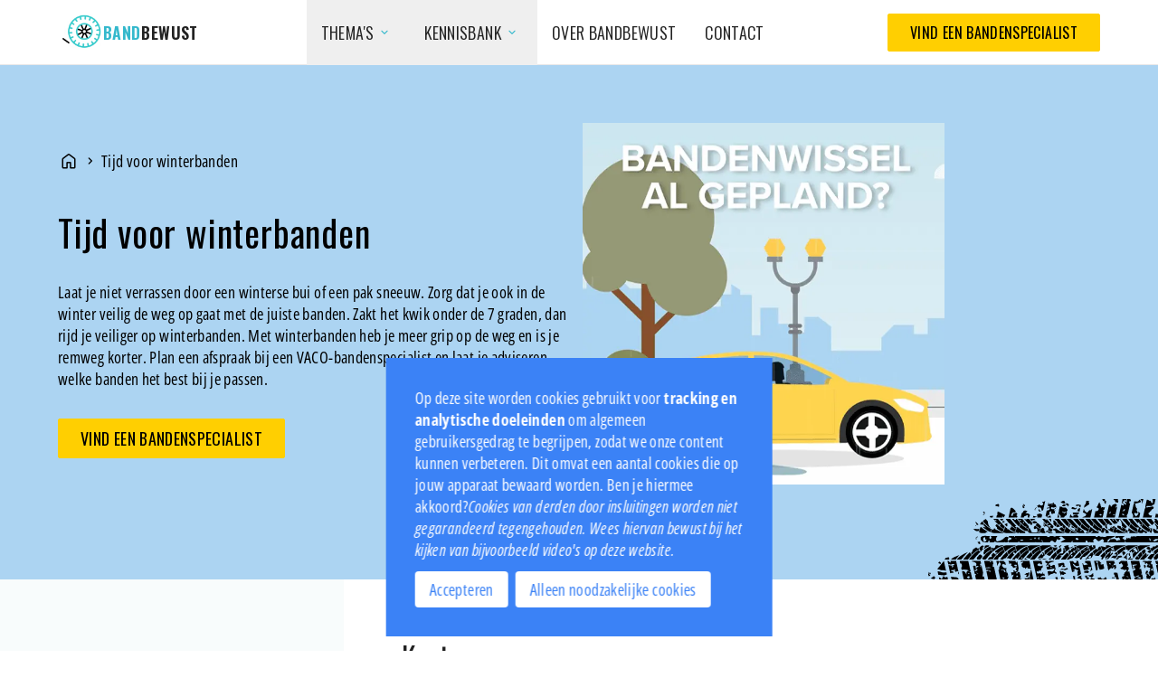

--- FILE ---
content_type: text/html; charset=utf-8
request_url: https://www.bandbewust.nl/thema/winterbanden?doing_wp_cron=1679211870.8553180694580078125000
body_size: 51485
content:
<!DOCTYPE html><html lang="en" class="__variable_2c607e __variable_5b4c73 min-h-screen font-sans antialiased"><head><meta charSet="utf-8"/><meta name="viewport" content="width=device-width, initial-scale=1"/><link rel="preload" href="/_next/static/media/1c7efd05c6fadbe8-s.p.woff2" as="font" crossorigin="" type="font/woff2"/><link rel="preload" href="/_next/static/media/2965eb9149a876e2-s.p.woff2" as="font" crossorigin="" type="font/woff2"/><link rel="preload" href="/_next/static/media/2a0ff770c74b6928-s.p.woff2" as="font" crossorigin="" type="font/woff2"/><link rel="preload" href="/_next/static/media/2c115c3b35fb6a38-s.p.woff2" as="font" crossorigin="" type="font/woff2"/><link rel="preload" href="/_next/static/media/2d55dc5b7cbc7446-s.p.woff2" as="font" crossorigin="" type="font/woff2"/><link rel="preload" href="/_next/static/media/30b996de615ad396-s.p.woff2" as="font" crossorigin="" type="font/woff2"/><link rel="preload" href="/_next/static/media/4ceab75afd8411c5-s.p.woff2" as="font" crossorigin="" type="font/woff2"/><link rel="preload" href="/_next/static/media/592dd7739cda8393-s.p.woff2" as="font" crossorigin="" type="font/woff2"/><link rel="preload" href="/_next/static/media/7f06be3f780a819a-s.p.woff2" as="font" crossorigin="" type="font/woff2"/><link rel="preload" href="/_next/static/media/9eca51e311e00d4e-s.p.woff2" as="font" crossorigin="" type="font/woff2"/><link rel="preload" href="/_next/static/media/c97bc4bd976647d8-s.p.woff2" as="font" crossorigin="" type="font/woff2"/><link rel="preload" href="/_next/static/media/e17aca8f10550b3f-s.p.woff2" as="font" crossorigin="" type="font/woff2"/><link rel="preload" href="/_next/static/media/e48971f3e49718c5-s.p.woff2" as="font" crossorigin="" type="font/woff2"/><link rel="stylesheet" href="/_next/static/css/b72fa861ba42418e.css" data-precedence="next"/><link rel="stylesheet" href="/_next/static/css/90e7a3354c0d1c64.css" data-precedence="next"/><link rel="stylesheet" href="/_next/static/css/adf63674cbad8d15.css" data-precedence="next"/><link rel="stylesheet" href="/_next/static/css/f5688da0c7b05272.css" data-precedence="next"/><link rel="stylesheet" href="/_next/static/css/110e3b1c95372ee5.css" data-precedence="next"/><link rel="preload" as="script" fetchPriority="low" href="/_next/static/chunks/webpack-d302824c3b6f0d99.js"/><script src="/_next/static/chunks/fd9d1056-bd08dec5883fdf53.js" async=""></script><script src="/_next/static/chunks/396464d2-01de2f877e88b726.js" async=""></script><script src="/_next/static/chunks/526-6578f7dc66edff55.js" async=""></script><script src="/_next/static/chunks/main-app-d50052d463475914.js" async=""></script><script src="/_next/static/chunks/972-9e3b63bef875b8a8.js" async=""></script><script src="/_next/static/chunks/454-638e0290f2997eb1.js" async=""></script><script src="/_next/static/chunks/app/global-error-0ab3601ac5740347.js" async=""></script><script src="/_next/static/chunks/878-f775a148e1ba9a60.js" async=""></script><script src="/_next/static/chunks/357-260cfba06ec810b3.js" async=""></script><script src="/_next/static/chunks/app/layout-e297b906d0a76cd5.js" async=""></script><script src="/_next/static/chunks/app/error-a08722c84d07ea69.js" async=""></script><script src="/_next/static/chunks/928-7f83693c045bc477.js" async=""></script><script src="/_next/static/chunks/343-44cb2f0bfc49656e.js" async=""></script><script src="/_next/static/chunks/350-9a13d280fd932654.js" async=""></script><script src="/_next/static/chunks/618-54f95c232ee8b8ac.js" async=""></script><script src="/_next/static/chunks/154-9af4c0147af072d0.js" async=""></script><script src="/_next/static/chunks/app/thema/%5Bslug%5D/page-5fe8838d2ded00f8.js" async=""></script><title>Tijd voor winterbanden | Bandbewust</title><meta name="description" content="Alle informatie over banden op één plek"/><meta name="application-name" content="Bandbewust"/><link rel="author" href="https://www.wijzijnclarity.nl"/><meta name="author" content="Bas de Greeuw"/><link rel="manifest" href="/manifest.webmanifest" crossorigin="use-credentials"/><meta name="generator" content="Clarity"/><meta name="keywords" content="Bandbewust,Vaco,Clarity"/><meta name="referrer" content="origin-when-cross-origin"/><meta name="creator" content="Bas de Greeuw"/><meta name="publisher" content="Clarity"/><meta name="robots" content="index, follow"/><meta name="format-detection" content="telephone=no, address=no, email=no"/><meta name="apple-mobile-web-app-capable" content="yes"/><meta name="apple-mobile-web-app-title" content="Bandbewust"/><meta name="apple-mobile-web-app-status-bar-style" content="black-translucent"/><meta property="og:title" content="Bandbewust"/><meta property="og:description" content="Alle informatie over banden op één plek"/><meta property="og:url" content="https://bandbewust-3bepkz04j-pionect.vercel.app/thema/winterbanden"/><meta property="og:image" content="https://cms.bandbewust.nl/assets/fa28ff14-d6d2-4a06-8405-999aad1b0903?fit=inside&amp;format=auto&amp;height=600&amp;quality=75&amp;width=800"/><meta property="og:image:width" content="800"/><meta property="og:image:height" content="600"/><meta property="og:image" content="https://cms.bandbewust.nl/assets/fa28ff14-d6d2-4a06-8405-999aad1b0903?fit=inside&amp;format=auto&amp;height=1600&amp;quality=75&amp;width=1800"/><meta property="og:image:width" content="1800"/><meta property="og:image:height" content="1600"/><meta name="twitter:card" content="summary_large_image"/><meta name="twitter:title" content="Tijd voor winterbanden | Bandbewust"/><meta name="twitter:description" content="Alle informatie over banden op één plek"/><meta name="twitter:image" content="https://cms.bandbewust.nl/assets/fa28ff14-d6d2-4a06-8405-999aad1b0903?fit=inside&amp;format=auto&amp;height=600&amp;quality=75&amp;width=800"/><meta name="twitter:image:width" content="800"/><meta name="twitter:image:height" content="600"/><meta name="twitter:image" content="https://cms.bandbewust.nl/assets/fa28ff14-d6d2-4a06-8405-999aad1b0903?fit=inside&amp;format=auto&amp;height=1600&amp;quality=75&amp;width=1800"/><meta name="twitter:image:width" content="1800"/><meta name="twitter:image:height" content="1600"/><link rel="icon" href="/favicon.ico" type="image/x-icon" sizes="48x48"/><link rel="icon" href="/icon1.png?c1bf12e4c902197f" type="image/png" sizes="512x512"/><link rel="icon" href="/icon2.png?1290ed79d93b7e7d" type="image/png" sizes="192x192"/><link rel="icon" href="/icon3.png?48b5d78b13ac925e" type="image/png" sizes="32x32"/><link rel="icon" href="/icon4.png?b9ed256a05e1e286" type="image/png" sizes="16x16"/><link rel="apple-touch-icon" href="/apple-icon.png?6234332dde016324" type="image/png" sizes="180x180"/><meta name="next-size-adjust"/><script src="/_next/static/chunks/polyfills-42372ed130431b0a.js" noModule=""></script></head><body><nav class="GlobalNavigation_root__Xikg7" role="navigation" aria-label="Navigeren naar verschillende pagina&#x27;s van de website"><div class="GlobalNavigation_wrapper__Cjh8U"><div class="HomeLogo_root__XnGIF"><!--$--><img alt="Bandbewust logo" loading="lazy" width="50" height="50" decoding="async" data-nimg="1" class="HomeLogo_logo__kA_EN" style="color:transparent" srcSet="/_next/image?url=%2Ftire-logo%2Ftire-logo.webp&amp;w=64&amp;q=75 1x, /_next/image?url=%2Ftire-logo%2Ftire-logo.webp&amp;w=128&amp;q=75 2x" src="/_next/image?url=%2Ftire-logo%2Ftire-logo.webp&amp;w=128&amp;q=75"/><!--/$--><a class="HomeLogo_link__7N8W3" href="/"><span class="HomeLogo_banden__gXSGN">Band</span><span class="HomeLogo_wijzer__jamJC">Bewust</span></a></div><div class="GlobalNavigation_menu__9Nqko"><ul class="GlobalNavigation_list__wglhw"><li class="NavigationItem_parent__Pm_xf"><button class="NavigationItem_title__vVYwY" aria-expanded="false" aria-controls="thema&#x27;s">thema&#x27;s<span style="font-size:16px" class="Icon_icon__WRMkZ Icon_filled__we_86 NavigationItem_icon__Iqg57">expand_more</span></button><ul id="thema&#x27;s" class="NavigationItem_list__umFhl"><li class="NavigationItem_child__DtZcv NavigationItem_active__owU0R"><span style="font-size:16px" class="Icon_icon__WRMkZ Icon_filled__we_86 NavigationItem_icon__Iqg57">chevron_right</span><a class="NavigationItem_link__jfZ4o" href="/thema/winterbanden">Tijd voor winterbanden</a></li><li class="NavigationItem_child__DtZcv"><span style="font-size:16px" class="Icon_icon__WRMkZ Icon_filled__we_86 NavigationItem_icon__Iqg57">chevron_right</span><a class="NavigationItem_link__jfZ4o" href="/thema/bandencheck">Doe de bandencheck</a></li><li class="NavigationItem_child__DtZcv"><span style="font-size:16px" class="Icon_icon__WRMkZ Icon_filled__we_86 NavigationItem_icon__Iqg57">chevron_right</span><a class="NavigationItem_link__jfZ4o" href="/thema/elektrisch-rijden-geef-je-banden-de-aandacht">Elektrisch rijden</a></li><li class="NavigationItem_child__DtZcv"><span style="font-size:16px" class="Icon_icon__WRMkZ Icon_filled__we_86 NavigationItem_icon__Iqg57">chevron_right</span><a class="NavigationItem_link__jfZ4o" href="/thema/routeplanner">Routeplanner</a></li></ul></li><li class="NavigationItem_parent__Pm_xf"><button class="NavigationItem_title__vVYwY" aria-expanded="false" aria-controls="kennisbank">kennisbank<span style="font-size:16px" class="Icon_icon__WRMkZ Icon_filled__we_86 NavigationItem_icon__Iqg57">expand_more</span></button><ul id="kennisbank" class="NavigationItem_list__umFhl"><li class="NavigationItem_child__DtZcv"><span style="font-size:16px" class="Icon_icon__WRMkZ Icon_filled__we_86 NavigationItem_icon__Iqg57">chevron_right</span><a class="NavigationItem_link__jfZ4o" href="/kennisbank">Overzicht</a></li><li class="NavigationItem_child__DtZcv"><span style="font-size:16px" class="Icon_icon__WRMkZ Icon_filled__we_86 NavigationItem_icon__Iqg57">chevron_right</span><a class="NavigationItem_link__jfZ4o" href="/kennisbank/balanceren">Balanceren</a></li><li class="NavigationItem_child__DtZcv"><span style="font-size:16px" class="Icon_icon__WRMkZ Icon_filled__we_86 NavigationItem_icon__Iqg57">chevron_right</span><a class="NavigationItem_link__jfZ4o" href="/kennisbank/uitlijnen">Uitlijnen</a></li><li class="NavigationItem_child__DtZcv"><span style="font-size:16px" class="Icon_icon__WRMkZ Icon_filled__we_86 NavigationItem_icon__Iqg57">chevron_right</span><a class="NavigationItem_link__jfZ4o" href="/kennisbank/profieldiepte">Profieldiepte</a></li><li class="NavigationItem_child__DtZcv"><span style="font-size:16px" class="Icon_icon__WRMkZ Icon_filled__we_86 NavigationItem_icon__Iqg57">chevron_right</span><a class="NavigationItem_link__jfZ4o" href="/kennisbank/banden-en-seizoenen">Banden en seizoenen</a></li><li class="NavigationItem_child__DtZcv"><span style="font-size:16px" class="Icon_icon__WRMkZ Icon_filled__we_86 NavigationItem_icon__Iqg57">chevron_right</span><a class="NavigationItem_link__jfZ4o" href="/kennisbank/caravans-en-aanhangers">Caravans en aanhangers </a></li><li class="NavigationItem_child__DtZcv"><span style="font-size:16px" class="Icon_icon__WRMkZ Icon_filled__we_86 NavigationItem_icon__Iqg57">chevron_right</span><a class="NavigationItem_link__jfZ4o" href="/kennisbank/bandenlabel">Bandenlabel</a></li><li class="NavigationItem_child__DtZcv"><span style="font-size:16px" class="Icon_icon__WRMkZ Icon_filled__we_86 NavigationItem_icon__Iqg57">chevron_right</span><a class="NavigationItem_link__jfZ4o" href="/kennisbank/winterbanden">Winterbanden</a></li><li class="NavigationItem_child__DtZcv"><span style="font-size:16px" class="Icon_icon__WRMkZ Icon_filled__we_86 NavigationItem_icon__Iqg57">chevron_right</span><a class="NavigationItem_link__jfZ4o" href="/kennisbank/wielen">Wielen</a></li><li class="NavigationItem_child__DtZcv"><span style="font-size:16px" class="Icon_icon__WRMkZ Icon_filled__we_86 NavigationItem_icon__Iqg57">chevron_right</span><a class="NavigationItem_link__jfZ4o" href="/kennisbank/aanduiding-op-banden">Aanduiding op banden</a></li><li class="NavigationItem_child__DtZcv"><span style="font-size:16px" class="Icon_icon__WRMkZ Icon_filled__we_86 NavigationItem_icon__Iqg57">chevron_right</span><a class="NavigationItem_link__jfZ4o" href="/kennisbank/tpms">TPMS</a></li><li class="NavigationItem_child__DtZcv"><span style="font-size:16px" class="Icon_icon__WRMkZ Icon_filled__we_86 NavigationItem_icon__Iqg57">chevron_right</span><a class="NavigationItem_link__jfZ4o" href="/kennisbank/bandenspanning">Bandenspanning</a></li><li class="NavigationItem_child__DtZcv"><span style="font-size:16px" class="Icon_icon__WRMkZ Icon_filled__we_86 NavigationItem_icon__Iqg57">chevron_right</span><a class="NavigationItem_link__jfZ4o" href="/kennisbank/bandencheck">Doe de bandencheck</a></li></ul></li><li class="NavigationItem_parent__Pm_xf"><a class="NavigationItem_title__vVYwY" href="/over">Over bandbewust</a></li><li class="NavigationItem_parent__Pm_xf"><a class="NavigationItem_title__vVYwY" href="/contact">Contact</a></li><li class="NavigationItem_parent__Pm_xf md:hidden"><a class="NavigationItem_title__vVYwY" href="/dealerlocator">Vind een bandenspecialist</a></li></ul></div><div class="GlobalNavigation_cap__IjR_L"><a class="Button_button__d9J5d Button_solid__d2HiQ GlobalNavigation_button__CdT_y" href="/dealerlocator">Vind een bandenspecialist</a></div><button class="GlobalNavigation_hamburger__Wy8kp"><span style="font-size:24px" class="Icon_icon__WRMkZ Icon_filled__we_86">menu</span></button></div></nav><style>:root {
        --theme-bg-color: #ACD4F2;
        --theme-text-color: #000;
        --theme-link-color: #208080;
        --theme-link-on-bg-color: #208080;
      }</style><header class="GenericHeader_root__i8xFz hero-header"><section class="GenericHeader_wrapper__6BTbi"><div class="GenericHeader_content__sNhBf"><span class="BreadCrumbs_root__FRNrf"><a class="BreadCrumbs_link__YPwb2" href="/"><span style="font-size:24px" class="Icon_icon__WRMkZ Icon_outlined__0HRmR font-light">home</span><span class="sr-only">Home</span></a><span style="font-size:16px" class="Icon_icon__WRMkZ Icon_filled__we_86">chevron_right</span><p class="BreadCrumbs_location___Jrbl">Tijd voor winterbanden</p></span><h2 class="GenericHeader_title__G1AGj">Tijd voor winterbanden</h2><section class="RichText_root__CKAAz GenericHeader_description__NFz3P"><p>Laat je niet verrassen door een winterse bui of een pak sneeuw. Zorg dat je ook in de winter veilig de weg op gaat met de juiste banden. Zakt het kwik onder de 7 graden, dan rijd je veiliger op winterbanden. Met winterbanden heb je meer grip op de weg en is je remweg korter. Plan een afspraak bij een VACO-bandenspecialist en laat je adviseren welke banden het best bij je passen.&nbsp;</p></section><span class="GenericHeader_buttons__u9w5W"><a class="Button_button__d9J5d Button_solid__d2HiQ" href="/dealerlocator">Vind een bandenspecialist</a></span></div><div role="presentation" class="GenericHeader_imageSection__TIyaQ"><img alt="" loading="lazy" width="672" height="672" decoding="async" data-nimg="1" class="GenericHeader_image__QFKGb" style="color:transparent;background-size:cover;background-position:50% 50%;background-repeat:no-repeat;background-image:url(&quot;data:image/svg+xml;charset=utf-8,%3Csvg xmlns=&#x27;http://www.w3.org/2000/svg&#x27; viewBox=&#x27;0 0 672 672&#x27;%3E%3Cfilter id=&#x27;b&#x27; color-interpolation-filters=&#x27;sRGB&#x27;%3E%3CfeGaussianBlur stdDeviation=&#x27;20&#x27;/%3E%3CfeColorMatrix values=&#x27;1 0 0 0 0 0 1 0 0 0 0 0 1 0 0 0 0 0 100 -1&#x27; result=&#x27;s&#x27;/%3E%3CfeFlood x=&#x27;0&#x27; y=&#x27;0&#x27; width=&#x27;100%25&#x27; height=&#x27;100%25&#x27;/%3E%3CfeComposite operator=&#x27;out&#x27; in=&#x27;s&#x27;/%3E%3CfeComposite in2=&#x27;SourceGraphic&#x27;/%3E%3CfeGaussianBlur stdDeviation=&#x27;20&#x27;/%3E%3C/filter%3E%3Cimage width=&#x27;100%25&#x27; height=&#x27;100%25&#x27; x=&#x27;0&#x27; y=&#x27;0&#x27; preserveAspectRatio=&#x27;none&#x27; style=&#x27;filter: url(%23b);&#x27; href=&#x27;https://cms.bandbewust.nl/assets/09b15812-388a-45e2-a392-8a3c5048c8fb?fit=inside&amp;format=auto&amp;height=2&amp;quality=1&amp;transforms=%5B%5B%22blur%22%2C500%5D%5D&amp;width=2&#x27;/%3E%3C/svg%3E&quot;)" srcSet="/_next/image?url=https%3A%2F%2Fcms.bandbewust.nl%2Fassets%2F09b15812-388a-45e2-a392-8a3c5048c8fb%3Ffit%3Dinside%26format%3Dauto%26height%3D672%26quality%3D75%26width%3D672&amp;w=750&amp;q=75 1x, /_next/image?url=https%3A%2F%2Fcms.bandbewust.nl%2Fassets%2F09b15812-388a-45e2-a392-8a3c5048c8fb%3Ffit%3Dinside%26format%3Dauto%26height%3D672%26quality%3D75%26width%3D672&amp;w=1920&amp;q=75 2x" src="/_next/image?url=https%3A%2F%2Fcms.bandbewust.nl%2Fassets%2F09b15812-388a-45e2-a392-8a3c5048c8fb%3Ffit%3Dinside%26format%3Dauto%26height%3D672%26quality%3D75%26width%3D672&amp;w=1920&amp;q=75"/></div></section><svg class="GenericHeader_pattern__xy43J" role="presentation" width="254" height="89" xmlns="http://www.w3.org/2000/svg"><path d="m77.1 13.803-.219-.112-.11.211-.028.13.327.165.187-.224-.158-.17Zm86.787-.5v.378l.165-.007-.035-.378-.13.006ZM82.898 66.824c.042-.449.59-.863 1.398-1.054.41-.098.807-.174 1.196-.233l.074-.01.047-.062a43.803 43.803 0 0 1 2.71-3.216l.079-.085-1.388-3.838-.208.195c-2.493 2.322-4.564 4.723-6.089 6.555l-.041.05-.002.066c-.007.196-.125.434-.37.753a6.54 6.54 0 0 0-.5.767l-.16.284h3.24l.014-.172Zm-5.603-.124.002-.064a4.412 4.412 0 0 1 .39-1.664c.16-.363.736-.777 1.54-1.108-.013.005.035.012.176.082l.13.065.096-.111c1.718-2.006 3.309-3.684 4.864-5.134l.092-.085-.974-2.696-.283.17c-.964.578-3.525 2.113-6.407 4.98l-.113.113.09.13c.157.227.19.527.101.91a4.282 4.282 0 0 1-.83-.201l-.117-.043-.374.398v-.101l-.33.373a34.114 34.114 0 0 0-3.03 3.988l-.192.294h4.928l.241-.296Zm13.407-.204.143.094.107-.131c1.044-1.272 2.474-3.015 4.165-4.838l.455-.489-.642.177-.232.034c-.503 0-.761-.668-.808-2.098l1.248-.293.94 1.659.175-.18a51.893 51.893 0 0 1 1.698-1.665l.091-.085-.974-2.696-.196.117a33.748 33.748 0 0 0-9.898 9.027l-.218.297.368.005c1.366.018 2.537.367 3.578 1.065Zm11.663-9.822a42.26 42.26 0 0 0-1.404 1.203l-.096.085 1.372 3.796.138-.142v.08l.323-.327c2.536-2.567 5.104-4.464 7.633-5.637l.158-.073-1.18-3.263-.183.079c-2.132.916-4.245 2.23-6.454 4.013v-.067l-.307.253Zm-13.376 4.87c2.592-2.657 5.217-4.612 7.804-5.812l.157-.073-1.178-3.263-.184.079c-2.647 1.138-5.291 2.905-8.084 5.402l-.096.085 1.372 3.796.209-.215Zm-13.62-4.87c-.477.392-.947.794-1.402 1.203l-.096.085.427 1.18.117.013c.344.036.698.116 1.03.196l.233.055c.273.064.541.124.807.163l.033.505c-.291.025-.58.113-.84.21v-.004l-.845.347.41 1.132.209-.216-.135-.132.198.068.053-.052.005-.097-.012-.094.075-.057.004-.019.029-.017c.13-.082.29-.15.416-.177l.051-.01.802-.761c2.155-1.992 4.305-3.493 6.398-4.463l.157-.073-1.18-3.263-.182.079a23.83 23.83 0 0 0-3.025 1.594 32.772 32.772 0 0 0-3.428 2.42v-.068l-.308.253Zm50.538 8.812.087-.025.069-.015.065-.062c.339-.442.724-.923 1.172-1.458l.063-.075-.025-.094a4.227 4.227 0 0 0-.22-.621c.15.056.29.083.425.083a.945.945 0 0 0 .47-.126l.192-.205c.136-.154.271-.309.418-.469l.202-.332-.857-2.373-.385.165c-.022-.239-.115-.475-.204-.703a6.063 6.063 0 0 1-.109-.292l-.093-.282-.215.203c-.392.372-.774.744-1.147 1.118l-.358.36 1.884-.14-.735 2.124-1.442-1.685-.143.15c-1.637 1.707-3.019 3.34-4.04 4.573l-.352.424.537-.118a11.99 11.99 0 0 1 2.599-.265c.657 0 1.363.046 2.1.136l.042.004Zm-3.87 1.143.069.367h2.843l.178-.274-.165-.147a3.272 3.272 0 0 0-1.335-.284c-.493 0-1.014.11-1.59.338Zm-53.387.279c.064-.102.107-.138.131-.152.261-.146.504-.216.74-.216.323 0 .64.132.998.415l.052.041h.386l.055-.082c.37-.54 1.737-2.474 3.773-4.665l.08-.085-.501-1.384-.157.028a1.81 1.81 0 0 1-.326.031c-.59 0-1.08-.35-1.544-1.103l-.124-.202-.169.167a64.139 64.139 0 0 0-2.056 2.144l-.092.101.068.12c.243.433.229 1.093.217 1.732l-.005.313c-.524.158-.934.232-1.284.232-.301 0-.547-.055-.752-.17l-.135-.076-.1.118a167.06 167.06 0 0 0-1.817 2.185l-.49.596h2.997l.055-.088Zm28.324-1.862 1.515 1.086.16-.114a44.85 44.85 0 0 1 3.13-3.77l.08-.084-1.388-3.838-.207.195c-3.034 2.826-5.526 5.861-7.174 7.87l-.496.605H96.1l-.019-.207c-.08-.855.185-1.128.893-1.743Zm-42.847 1.95h3.372l.056-.082a40.191 40.191 0 0 1 2.267-2.95l.113-.137-.127-.123c-.342-.33-.512-.74-.533-1.288l-.004-.114-2.182-1.053-.095.101a86.451 86.451 0 0 0-3.407 3.89l-.107.13.115.122c.443.471.63.89.567 1.284l-.035.22Zm82.254-14.284-.099-.083-.172-.144-.104.046c-2.073.906-4.204 2.236-6.339 3.957v-.067l-.307.253c-.42.343-.826.696-1.228 1.05l-.245.218.309.105c.257.087.431.21.471.286.334.643.135.902-.13 1.088l-.12.083.751 2.076.295-.191.142-.038.059-.01.114-.05a31.27 31.27 0 0 1 4.63-3.862l.083-.056.001-.1c.001-.235.182-.62.989-1.162l.046.605.392-.226c.456-.263.926-.535 1.406-.758l.158-.073-1.053-2.912-.049-.035ZM46.756 66.997h3.303l.432-.527c1.618-1.975 4.064-4.96 7.007-7.703l.092-.085-.257-.71-1.46-.871c.016-.107.044-.215.082-.32l.189-.514-.464.288a32.67 32.67 0 0 0-6.996 5.879v-.092l-.33.373a34.135 34.135 0 0 0-3.032 3.988l-.191.294h1.31l.087-.033v.003l.228.03Zm13.68-.175.013.175h3.067l.444-.541c1.616-1.972 4.058-4.952 6.996-7.689l.091-.085-.974-2.696-.196.117a33.751 33.751 0 0 0-10.112 9.33l-.102.14.13.113c.4.347.61.718.642 1.136Zm3.653-15.54-.752.288-.645.258-.768.074-.72.075c-.31-.355-.64-.528-1.002-.528-.396 0-.756.208-1.104.409-.235.134-.454.261-.673.322l-.06.016-.04.05c-.67.857-1.219 1.453-1.725 1.876l-.102.085.926 2.565.042.033c.304.245.403.5.3.781l-.023.065.24.668.209-.186c.12-.107.244-.21.37-.312l.323-.27.016-.053c.21-.715 1.078-1.41 1.875-2.003l.203-.152-.203-.152c-.332-.249-.773-.62-.766-.974.004-.206.16-.426.466-.652l.398.095-.043-.277c-.04-.272.174-.665.404-1.028l1.363-.143c.105.824.113 1.412-.38 1.571l-.092.03-.525 1.616.453-.306c1.796-1.21 3.483-2.094 5.156-2.707l-.06-.368h-.026l.371-.766H64.09Zm-6.968-3.173.092-.229-.18-.815-.194.06c-.577.175-1.252.315-2.063.43l-.266.037.126.238.088.23.056.162.053.136.15-.017c.31 0 .508.363.78 1.331l.038.139h1.837l-.363-1.645-.154-.057Zm28.778 3.173c-.954.186-1.909.468-2.953.865l-.174.067 2.207 6.104.207-.185c2.219-1.984 4.449-3.556 6.628-4.674 1.702-.873 3.387-1.479 5.008-1.8l-.037-.377H85.9Zm-17.306 1.194c-2.204.948-4.417 2.35-6.764 4.286l-.081.067.014.104c.119.926-.11 1.77-.7 2.577l-.061.082.783 2.167.21-.215c2.592-2.656 5.218-4.611 7.804-5.811l.157-.073-1.178-3.263-.184.079Zm2.709-32.055.404-1.834-3.899.358.985 1.476h2.51Zm31.597 44.763c-.028.265.234.563.512.879l.112.129.205-.171c.613-.5.831-.75.512-1.192-.061-.056-.391-.14-.723-.14-.185 0-.269.028-.284.037-.21.159-.319.308-.334.458Zm-3.258 1.773-.332-.239.1-.152a34.2 34.2 0 0 1 2.934-3.851l.329-.373v.092c3.339-3.696 6.559-5.624 7.634-6.268l.299-.18.595 1.644-.015.057c-.108.42-.073.778.103 1.064l.082.132-.113.107c-2.85 2.69-5.132 5.476-6.8 7.51l-.408.497h-4.293l-.115-.04Zm-40.755-29.24h4.37l.056-.06c.769-.832 1.484-1.313 2.13-1.432l.578-.107-.531-.252c-2.398-1.131-4.853-2.813-7.297-4.999l-.208-.186-1.796 4.97.168.068c.432.178.805.447 1.13.819a9.035 9.035 0 0 0-.776-.035c-.209 0-.404.008-.587.024l-.05.367c1.015.38 1.928.647 2.794.819l.019.004Zm-4.09 4.153c-.262-.24-.384-.316-.503-.316h-.054l-.07.035-.236.148c-.366.227-.746.461-1.032.786l-.032.037-.337 1.53.645.92.01-.704c.016-1.343.092-2.104 1.482-2.106l.486-.002-.36-.328Zm63.138 17.59.048-.24.295-1.472c-.721.527-.685 1.015-.343 1.712Zm-.06.3.002-.01c-.7.621-1.335 1.225-1.892 1.794l-.209.215-1.372-3.796.095-.085c2.794-2.498 5.439-4.264 8.085-5.402l.184-.079 1.179 3.263-.158.073c-1.799.834-3.597 2.034-5.498 3.669l-.416.358Zm-7.436 5.674h.107c.814 0 1.26.163 1.324.486l.084.417.253-.34a44.334 44.334 0 0 1 3.111-3.747l.079-.085-1.386-3.838-.209.195c-1.642 1.53-3.261 3.236-5.069 5.347l-.831.985.531-.106.22-.03.022.001c.36.017.724.206 1.109.406.208.107.414.214.622.296l.033.013Zm-.885 1.196-.141-.088-.29-.046c-.738-.128-1.225-.344-1.372-.988l-.086-.372-1.533 1.861h3.691l-.269-.367Zm20.995.367.039-.375c-.304-.064-.61-.123-.92-.177l-.298-.053v.002a8.447 8.447 0 0 0-1.292-.11 5.1 5.1 0 0 0-1.597.238l-.063.021-.229.35.276.104h4.084Zm-17.654-15.715c-.954.186-1.909.468-2.952.865l-.175.067 1.844 5.102.104.02c.341.067.615.17.818.308l.12.08.109-.093c3.169-2.733 6.308-4.593 9.328-5.529l.021-.006c.606-.187 1.165-.33 1.706-.438l-.036-.376h-10.887Zm22.479.126-.044-.126h-8.978a17.84 17.84 0 0 0-2.952.865l-.174.067 2.206 6.104.207-.185a37.402 37.402 0 0 1 3.731-2.95v.053l.295-.197c1.938-1.302 3.895-2.273 5.816-2.886l.229-.073-.125-.206a2.508 2.508 0 0 1-.211-.466Zm-17.433 15.06c1.618-1.974 4.063-4.959 7.005-7.7l.093-.086-.975-2.696-.299.18c-4.415 2.644-8.087 6.189-10.915 10.537l-.191.294h4.848l.434-.529ZM99.357 51.282c-.954.186-1.909.468-2.953.865l-.174.067 2.207 6.104.207-.185a37.186 37.186 0 0 1 3.731-2.95v.053l.295-.197c2.598-1.746 5.187-2.884 7.689-3.38l-.035-.377H99.357Zm70.958 5.053a42.176 42.176 0 0 0-1.827 1.543l-.096.085 1.372 3.796.209-.215a32.412 32.412 0 0 1 4.701-3.984l.193-.134c1.095-.742 2.022-1.28 2.91-1.693l.158-.073-.623-1.727-.21.203c-.256.248-.607.458-1.013.701-.237.142-.494.295-.759.473l.018-.052c.403-1.155.695-1.989 1.429-2.225l.187-.06-.208-.576-.183.079c-1.864.802-3.74 1.937-5.738 3.47l.18.33c.372-.135.708-.2 1.025-.2.764 0 1.413.392 2.149 1.05l-3.804-.847-.07.056ZM229.57 66.87l.044.126h3.312l.055-.082c.37-.54 1.733-2.468 3.772-4.665l.079-.085-1.386-3.838-.208.195a60.212 60.212 0 0 0-3.711 3.798l-.181.202.251.101c.989.401.997 1.018.712 2.643l-1.099-2.582-.198.224c-.89 1.01-1.708 1.978-2.396 2.812l-.144.177.199.11c.482.267.792.566.899.864Zm-2.906-1.31.253-.305c1.517-1.827 3.571-4.218 6.008-6.489l.092-.085-.974-2.696-.196.117c-.196.118-.499.3-.871.537l-.18.114.135.167c.646.793.842 1.23.295 1.721-.266.24-.507.358-.734.358-.425 0-.803-.412-1.253-.95l-.114-.137-.143.107a33.474 33.474 0 0 0-1.962 1.577l-.16.14.156.143c.086.079.166.17.243.276-.318.136-.578.198-.804.198l-.166-.012-.09-.014-.398.383.023.106c.167.774.294 1.57.416 2.342.107.67.213 1.342.347 2.014l.077.387Zm12.564 1.186.042-.098c.117-.996.521-1.506 1.201-1.515l.087-.001.056-.066c.359-.434.751-.895 1.158-1.364l.076-.091c.494-.571 1.015-1.16 1.572-1.764l.279-.304-.411-.015a3.803 3.803 0 0 1-.83-.129l-.163-.042-.653 1.736c-.281-.795-.305-1.384-.09-1.917l.055-.137-.118-.087a3.107 3.107 0 0 1-.903-1.08l-.111-.216-.18.161a33.697 33.697 0 0 0-2.648 2.616v-.092l-.329.373a34.243 34.243 0 0 0-3.032 3.988l-.19.294h4.928l.204-.25Zm-1.889-10.072c-.478.392-.947.794-1.403 1.203l-.097.085 1.372 3.796.139-.142v.08l.323-.327a35.578 35.578 0 0 1 2.47-2.251l.098-.083-.125-.38.078-.477.206-1.578-.2-.014c-.443-.032-.933-.34-1.015-.867l-.048-.307s-.576.419-.74.535c-.253.179-.506.358-.75.546v-.072l-.308.253Zm8.85 1.014-.609-1.703-.196.117c-.262.158-.614.368-1.042.641-.312.366-.709.57-1.098.741-.273.187-.526.369-.792.568l-.177.132.156.155c.662.657 1.516 1.347 2.845 1.478l.086.008.066-.063-.006-.006.005-.003.005.005.143-.127-.019-.021c.219-.412.441-.68.708-.864l.107-.073-.03-.128a6.675 6.675 0 0 1-.152-.857Zm-24.25 2.166-.054.106c-.613 1.185-.143 2.107.438 3.023l.134.212.376-.427c.149-.17.298-.341.463-.52l.079-.084-.819-2.268-.12-.01a6.979 6.979 0 0 0-.377-.028l-.12-.004Zm4.568 5.897-2.185.357-.13-.173-.14-.233-.168.212a.61.61 0 0 1-.51.249c-.206 0-.464-.078-.765-.231.218-.429.47-.623.806-.623.122 0 .257.026.406.075l.231.077.042-.531c.056-.589.121-1.256-.544-1.615l-.135-.073-.099.117c-.146.175-.292.36-.439.545l-.191.242-.006.055c-.096.91-.463 1.414-1.154 1.584l-.069.017-.251.357c-.128.177-.254.353-.378.543l-.191.294h4.849l1.021-1.245Zm-22.899-.725c.712 0 1.385.257 1.893.482l.074.034.076-.033c.137-.06.288-.116.473-.164.11.178.225.342.343.495l.151.197.149-.2a44.072 44.072 0 0 1 2.231-2.742c.174-.457.379-.814.66-1.156l.069-.085-1.276-3.528-.207.195a56.31 56.31 0 0 0-2.441 2.425l-.337.356.487-.035c.141-.01.281-.016.424-.016.605 0 1.161.103 1.702.313.024.015.092.116.126.279.031.152.01.245-.004.264-.437.546-1.025.658-1.772.658-.179 0-.359-.005-.54-.012a15.394 15.394 0 0 0-.554-.013c-.352 0-.63.025-.878.077a8.495 8.495 0 0 1-.668.366 56.828 56.828 0 0 0-1.523 1.758l-.467.56.679-.26a3.099 3.099 0 0 1 1.13-.215Zm1.728-7.32.39.157-.637-1.764-.182-.007-.082.026c-.331.199-1.21.727-2.314 1.51l.205.319c.523-.312 1.027-.462 1.54-.462.352 0 .715.074 1.08.22Zm-70.524.1-.11.08a33.214 33.214 0 0 0-3.817 3.27l-.198.198.255.11c.352.154.692.383 1.021.604.603.405 1.226.824 1.974.824.2 0 .402-.031.603-.09l.052-.016.035-.04a58.37 58.37 0 0 1 3.856-3.98l.092-.085-.974-2.696-.196.117c-.375.226-.982.59-1.745 1.106l-.091.062.076 1.007a3.58 3.58 0 0 1-.721-.392l-.112-.08Zm94.78-3.764c-.116.883.338 1.616.812 2.226l.098.127.141-.077c.397-.218.755-.414 1.125-.586l.156-.073-1.178-3.263-.183.079c-2.646 1.138-5.291 2.904-8.085 5.402l-.096.085.52 1.438.205-.158c.52-.402.92-.993 1.382-1.677l.102-.15c.353.62.646 1.305.888 2.083l.051.16.163-.03.15-.035.182-.036.064-.004.049-.042c.781-.679 1.6-1.32 2.433-1.904l.183-.128-.156-.16c-.337-.345-.868-.803-1.58-.803-.214 0-.437.041-.665.123.239-1.843 1.45-2.157 3.239-2.597Zm14.508-1.567c-.753.323-1.545.733-2.492 1.289l-.086.05-.008.099c-.022.292.003.585.035.91l.008.073.054.05a5.507 5.507 0 0 0 2.61 1.322l.066.015s.298-.162.414-.229c.198-.113.397-.226.604-.322l.157-.073-1.178-3.263-.184.079Zm-28.303 10.068.176-.196a62.48 62.48 0 0 1 2.315-2.435l.141-.14-.147-.134c-.18-.166-.349-.338-.515-.508-.58-.59-1.128-1.148-1.953-1.27l-.077-.012-.062.046c-.358.262-.734.552-1.133.872l-.059.048-.01.075c-.142 1.066.419 2.05.96 3.003l.364.651Zm1.707-6.382c.151-.072.257-.132.363-.192.146-.083.291-.166.443-.237l.157-.073-1.178-3.263-.184.079c-2.131.916-4.245 2.23-6.453 4.013v-.067l-.307.253c-.479.392-.948.794-1.405 1.203l-.096.085 1.264 3.494.247-.172v.004l.284-.168.171-.107c.099-.066.198-.13.316-.182l.336-.214a30.767 30.767 0 0 1 3.777-3.082c.356-.641 1.159-1.117 2.265-1.374Zm-25.031 2.605.092-.085-.975-2.696-.196.117c-1.066.64-4.096 2.458-7.314 5.892l-.149.16.179.125c.852.597 2.069.623 3.358.651.288.006.578.011.866.025l.09.003.059-.067a59.148 59.148 0 0 1 3.99-4.125Zm-28.449-7.407-.202-.078h-2.561l.021.209c.028.273.072.547.127.82l.043.218.207-.077a17.64 17.64 0 0 1 2.363-.707l.482-.106-.431-.244-.049-.035Zm-9.767 8.987c-.293 0-.406-.29-.565-.765l-.135-.395-.213.208c-2.638 2.58-4.842 5.265-6.301 7.041l-.461.561h5.359l.056-.082c.37-.54 1.737-2.474 3.773-4.665l.079-.085-.812-2.247-.208.187.017.249-.113-.153c-.186.096-.35.146-.476.146Zm11.547-6.442c.006.126.024.395.024.395.086 1.184.317 1.86 1.281 2.152.43-1.194-.17-1.777-1.305-2.547Zm11.966-2.623.037.376c-3.75.745-7.664 2.923-11.636 6.475l-.208.185-2.206-6.104.174-.067a17.84 17.84 0 0 1 2.952-.865h10.887Zm-39.737 14.876c.059.23.092.445.101.657l.008.182h.28l.118-.082c.369-.54 1.733-2.47 3.772-4.665l.079-.085-1.387-3.838-.208.195c-1.468 1.367-2.956 2.92-4.547 4.745-.085.12-.175.221-.275.318l-.568.66.039.106c.32.86.26 1.145.196 1.238-.016.022-.056.081-.237.081-.21 0-.499-.082-.78-.16l-.223-.064-1.276 1.551h1.268c.918-.097 1.57-.251 1.832-.69.132-.22.145-.489.041-.802.052-.011.134-.021.254-.021.561 0 1.399.235 1.513.674Zm29.758-7.636c-2.5 2.328-4.634 4.81-6.022 6.474l-.249.299.387.012c.814.027 1.548.084 2.244.178l.041.002c.386 0 .759-.134 1.119-.264.347-.125.674-.244.994-.244.154 0 .294.028.429.085l.131.054.089-.112a44.36 44.36 0 0 1 2.353-2.756l.079-.085-1.387-3.838-.208.195Zm-17.787-4.63c-.712.811-.81 1.753-.821 2.39l-.007.33.612-.346c.327-.187.654-.375.995-.533l.158-.073-.726-2.008-.211.24Zm-2.909 6.417c-.22 0-.449-.007-.683-.015-.251-.007-.508-.016-.767-.016l-.382.007-.052.047a33.996 33.996 0 0 0-5.367 6.371l-.191.294h2.738l1.357-.83-.156.83h.909l.352-.428c.712-.87 1.569-1.914 2.543-3.039l.292-.336-.445.022-.175.005c-.591 0-1.183-.154-1.758-.31l3.611-1.089.035-.038a56.16 56.16 0 0 1 2.984-3.017l.093-.085-.975-2.696-.196.117c-.381.23-.907.544-1.566.984l-.091.06.042.582c.055 1.026-.096 1.715-.463 2.104-.395.419-1.045.477-1.689.477Zm32.77 5.407c.495-.658.999-1.29 1.542-1.931.231-.8.429-1.55 1.146-1.965l.137-.08-1.233-3.413-.209.195c-1.563 1.456-3.154 3.128-4.863 5.11l-.032.037-.098.491-.231-.108-.094.11c-.737.867-1.394 1.668-1.955 2.35l-.397.485h1.778l-.032-.217c-.041-.283-.036-.624.013-1.035.472.099.915.148 1.347.148.474 0 .93-.058 1.396-.176l.411-.105-1.748-1.177c.138-.114.273-.234.409-.354.621-.55 1.207-1.07 2.03-1.07.28 0 .57.06.882.182l-.534 2.366.335.157Zm31.996-14.434-.084.14-.073-.093-.127-.047h-4.24c-.956.186-1.909.468-2.954.865l-.173.067.176.487.091.132v.123l1.151 3.181-.015-.004.136.341.666 1.844.208-.185a37.02 37.02 0 0 1 3.732-2.95v.053l.293-.197c2.599-1.746 5.187-2.883 7.691-3.38l-.037-.377h-6.441ZM62.275 16.725c.495-2.049.127-2.757-1.536-2.864-.354 1.19 1.262 1.434 1.187 2.466l-1.592 1.404c1.279.396 1.354-.757 1.94-1.006Zm141.292 35.75c-2.645 1.139-5.29 2.905-8.084 5.403l-.096.085 1.371 3.796.21-.215c.204-.209.428-.42.649-.63l.53-.504-.354-.097c-.03-.433.034-.732.193-.912.266-.301.846-.306 1.518-.312h.067l.13-.044a25.038 25.038 0 0 1 3.966-2.71l.496-.271-.558-.083c-.616-.093-1.095-.288-1.438-.94-.062-.15.215-.844.376-.939h.197c.527 0 .981.148 1.43.467l.492.35-.912-2.522-.183.079Zm17.307-1.193c-.955.186-1.909.468-2.953.865l-.174.067 1.354 3.748.138-.005c.183-.007.368-.012.557-.012.288 0 .584.01.888.035-.068.453-.124.926-.109 1.392l.012.393.298-.255c3.726-3.185 7.397-5.154 10.911-5.852l-.037-.376h-10.885Zm-51.348 14.695.216.327.103-.434c.269-1.32 1.297-1.96 3.14-1.96.097 0 .461.01.461.01l.029-.162c.183-1.068.663-1.148 1.375-1.148l.349.002.057-.063a58.192 58.192 0 0 1 3.678-3.782l.093-.085-.974-2.696-.196.117a33.762 33.762 0 0 0-10.279 9.56l-.074.106.072.109c.239.379.379.689.446.973l.035.146h1.214l-.087-.252c-.091-.265-.17-.498.342-.768Zm64.805-14.695a17.85 17.85 0 0 0-2.953.865l-.173.067 2.205 6.104.208-.185a36.96 36.96 0 0 1 3.732-2.95v.053l.293-.198a27.73 27.73 0 0 1 1.928-1.18l.046-.025.025-.045c.278-.486.716-.712 1.379-.712h.042l.084-.017c1.427-.66 2.836-1.132 4.187-1.4l-.037-.377h-10.966Zm-44.221 1.194c-.478.205-.943.442-1.407.682-.691.646-1.18 1.568-1.533 2.84-.6-.212-1.069-.495-1.429-.861l-.111-.115-.132.092a36.6 36.6 0 0 0-1.84 1.376v-.067l-.309.251c-.479.393-.946.795-1.404 1.204l-.095.085 1.31 3.625.2-.039v.147l.322-.326c2.537-2.567 5.105-4.464 7.633-5.637l.157-.073-1.179-3.263-.183.079ZM20.971 86.095l-.127.03c-.23.092-.467.216-.704.339-.424.222-.863.45-1.218.45-.26 0-.637-.111-.894-1.076l-.066-.248-.217.136-2.054-.012.086.25c.328.952.094 1.79-.759 2.718l-.291.318h7.087l-.647-2.938-.196.033Zm159.739.773.094-.1c.233-.25.503-.451.824-.616l.577-.298-.422-.039 1.117-.824-.141-.64-.107-.032a1.983 1.983 0 0 1-.658-.347c.151-.152.309-.29.477-.418l.097-.073-.254-1.145-.155.003c-.343.008-.672.125-1.006.36l-.044.03-.022.053c-.624 1.528-2.039 1.65-4.488 1.733l-.074.36.487.232.06-.01.164-.016c.199 0 .405.072.625.222l-.049.186 2.898 1.38Zm2.664 1.185c-.111.03-.228.044-.356.044-.466 0-.982-.193-1.529-.395-.373-.14-.76-.283-1.148-.37l-.112-.025-.073.088c-.278.333-.472.72-.66 1.093l-.262.512h4.549l-.219-.998-.19.051Zm13.131-1.275c-.284 0-.549-.058-.813-.18l-.137-.062-1.173 1.545a8.822 8.822 0 0 1-.89.232l-.125.026-.021.127c-.027.146-.04.225-.057.302l-.046.204-.54-.325-.208-.153-.115-.092-.051-.007c-.768-.098-1.209-.585-1.386-1.532l-.035-.182-2.243.368-.521-.062-.791-.084.462 2.097h9.487l-.493-2.237-.304.015Zm7.6-12.427c.339 0 .603-.125.779-.704l-2.456.253c.709.253 1.272.451 1.677.451Zm-2.474-2.78c-.165-.414-1.011-.597-1.844-.7l1.286 2.052c.485-.61.673-1.065.558-1.352Zm1.438 5.538-.13.027-1.001-1.616-.201 1.395-.171.093c-.856.461-1.665.897-1.773 1.743l-.028.22-.537-.158-.015-.124c-.05-.415-.165-.7-.373-.927l-.034-.038-.485-2.204.031-.06c.215-.419-.011-.921-.25-1.452a7.22 7.22 0 0 1-.246-.593l-.126-.59-.002-.098-.02.015-.918-4.163h8.849l-.023.21c-.103.919.34 1.564.787 2.074l.18.207-.255.096c-.773.292-1.281.556-1.427.965-.106.293-.026.674.243 1.162l2.07-.462.303 1.44-.101.56.22-.085.279 1.263-.125.068c-.425.233-.748.698-1.09 1.19-.132.189-.268.384-.415.577l-.124.16-.151-.136c-.455-.411-.525-1.256-.217-2.652l-.126-.003c-.705 0-.947.366-1.255.83-.283.427-.603.91-1.343 1.066Zm-25.754 9.78-2.018-.613.75-1.578-2.695.01.663 3.01.246-.342a3.26 3.26 0 0 1 .548-.563c.03.22.111.448.19.67.202.568.308.927-.052 1.17l-.517.347h2.727l.05-.112c.039-.085.085-.173.132-.263.242-.466.574-1.102.01-1.7l-.034-.037Zm9.879-16.123.042.11c.346.9.578 1.879.803 2.826.361 1.521.733 3.094 1.592 4.49l.073.117.134-.034c.438-.112.917-.186 1.38-.258 1.236-.191 2.513-.39 3.296-1.315l.06-.072-1.005-4.56-.291-.105-.097-.04-.085.063c-.534.394-1.012.586-1.461.586-.488 0-.957-.216-1.543-.718.365-.346.728-.508 1.131-.508l.216.015.131-.344c-.873-.618-1.658-1.392-2.399-2.366l-.055-.074h-5.802l2.377 10.78.372-.23c.3-.187.601-.373.916-.523l.084-.04.02-.092c.269-1.275.13-2.562-.005-3.806-.123-1.128-.238-2.194-.075-3.25l.02-.13-.113-.065c-.708-.406-1.106-.827-1.181-1.25-.058-.334.073-.689.403-1.082l.04-.048.025.035c.172.243.494.382.806.517.319.138.65.28.694.49.037.176-.109.45-.423.793l-.08.088Zm-20.76 13.682c.266-.154.519-.299.776-.299h.069l.074-.044 1.575-1.36-1.762-7.992-.239.21-.1.074-1.667 1.178-.031-.172-.209.072c-.214.074-.423.11-.621.11-.608 0-1.144-.333-1.69-1.048l-.033-.043-.049-.02c-1.052-.405-1.733-1.04-2.143-2.002-.36-.425-.523-1.04-.667-1.653l1.616 1.074c.37.141.638.32.861.565l.204.141.005.118c.147.211.282.461.411.767l.06.142.151-.03c.401-.082.87-.165 1.293-.165.451 0 .793.094 1.044.287l.127.095.116-.107c.264-.243.632-.436 1.162-.606l.164-.053-1.126-5.108h-2.224l.225.302c.232.313.381.731-.27 1.458a1.714 1.714 0 0 1-1.257.569c-.415 0-.791-.161-1.089-.466-.4-.408-.628-.81-.7-1.225l-.02-.118-.114-.032a4.97 4.97 0 0 1-1.084-.463l-.043-.025h-.544l-.143.734c-.507-.213-.859-.418-1.071-.629l-.09-.089-.116.05c-.255.11-.499.247-.724.406l-.102.072 2.637 11.963.245-.267c.208-.229.666-.314 1.15-.404.505-.093 1.026-.19 1.405-.468l.244-.178-.266-.143c-.68-.363-1.35-.792-1.798-1.449.543.306 1.155.361 1.676.364l.271.001-.422-1.17c1.137.131 1.9.46 2.385 1.024l.054.062.081.003c.948.041 1.55.323 1.977.934l-1.313 1.079.051.129c.49 1.217.846 2.409-.147 3.62l-.12.146.146.12c.252.207.506.308.776.308.356 0 .665-.178.963-.35Zm-8.393-21.436c.083.292.325.546.701.736.409-.136.694-.36.805-.634.1-.248.062-.544-.108-.852-.056-.07-.421-.173-.841-.173-.247 0-.362.038-.373.038h-.001c-.197.305-.261.61-.183.885Zm-1.492 3.192c-.467.203-.944.46-1.416.763l-.047.03h-1.976l.191-.294a34.214 34.214 0 0 1 3.033-3.988l.329-.373v.092c.416-.46.848-.911 1.313-1.372l.049-.048.069-.006c.505-.037.786-.305.94-.896l.015-.055.043-.038a33.065 33.065 0 0 1 1.834-1.545l.168-.13 1.123 1.856c.164-1.004.112-1.701-.159-2.223l-.234-.448.243.093c1.068-.76 1.914-1.267 2.332-1.519l.196-.117.975 2.696-.093.085c-2.468 2.3-4.561 4.742-6.109 6.612l-.045.056-.072.01c-.955.145-1.802.375-2.588.704v.005l-.114.05Zm19.693 15.88.121.053.091-.096c.253-.27.534-.528.805-.776.239-.22.471-.434.673-.642l-.197-.311a1.005 1.005 0 0 1-.318.058c-.151 0-.609 0-.872-1.156l-.126.03-.04-.206-1.139.258c-.917.209-1.832.418-2.751.62l-.185.04.431 1.957.181-.037a7.39 7.39 0 0 1 1.463-.162c.673 0 1.282.12 1.863.37Zm-13.771 3.985.155-.196-2.168-.9-.466.267.829 3.76h2.112l-.373-.333c-.673-.996-.699-1.82-.089-2.598Zm-8.666-9.733c-.682.146-1.4.32-2.008.69a3.172 3.172 0 0 1-1.699.46c-.275 0-.575-.027-.918-.083l-.182-.033c-.287-.053-.575-.117-.864-.18l-.578-.124-.071.069c-.355.34-.717.653-1.108.951l-.541.413.719-.078c.476-.052.968-.105 1.429-.105.364 0 .676.033.951.102l.24.06-.013-.558c.455.555 1 .824 1.66.824.737 0 1.507-.329 2.436-.823l.014.022c.276 0 .558.01.839.027l.25.015-.373-1.688-.183.039Zm19.185 2.36c.323 0 .632-.095.931-.186.276-.085.537-.164.787-.164a.92.92 0 0 1 .443.106l.075.039 2.959-1.128-.326-.202c-.668-.416-1.023-.8-1.085-1.174-.04-.24.041-.493.247-.768h3.622l-.166.207c-.51.636-.574 1.339-.636 2.02-.074.803-.137 1.498-.893 2.038l.182.33c.29-.121.622-.361.973-.615.405-.293.825-.597 1.189-.722l.159-.056-2.171-9.853-.184.04c-.11.023-.218.038-.314.042h-.006c-.19 0-.3-.03-.395-.062l-4.839-.009-.013.176c-.019.287-.062.66-.212 1.01.005.304.057.466.113.626l.249.26.225.206.055.009c.965.158 1.568.47 1.654.854l.025.109.106.031c.394.115.829.25 1.289.453h-.006c-.558 0-1.124.085-1.78.266-.14.086-.214.114-.28.114l-.043-.006-.081.01-.438.14c-.591.192-1.101.358-1.571.358-.53 0-.948-.214-1.356-.691-.387-.454-.311-.715-.185-.91l.119-.186-1.103-.498 1.624 7.367.057.041c.333.263.646.378 1 .378Zm32.808 8.067-2.738.028.066.238.012.18-.013.104.079.067c.129.107.218.24.302.444l.097.236.196-.161a1.663 1.663 0 0 1 1.095-.375c.373 0 .804.097 1.281.288l.195-.317a3.112 3.112 0 0 1-.517-.645l-.055-.087Zm-36.999 1.091.683-1.773-.121-.085a2.406 2.406 0 0 0-.988-.428c.319-.125.625-.22.922-.287l.182-.042-.107-.486-.175.028c-1.457.237-3.265.53-4.149 2.429l-.339.05.026.38.031-.004.44-.067 3.123.686c.018.178.054.36.09.542l.03.152.165.051h1.694l-.286-1.302-1.221.156Zm77.5-1.8.392-1.365 1.122.052 1.421-1.063.369-.847-.014-.06c-.133-.578-.134-1.031-.003-1.349l.023-.054-.405-1.835-2.04-.495-.955-.028c.179-.962.379-1.863 1.732-2.359l.332 1.165-.036 1.015.144.039c.103.027.208.042.314.042l.159-.01.206-.027-1.536-6.965-.426.502c-.687-.177-.822-.702-.991-1.356a6.277 6.277 0 0 0-.226-.747c.095-.001 1.262.002 1.262.002l-.022-.232-.332-1.5h-2.807a13.6 13.6 0 0 1-.995.06c-.531.02-1.032.038-1.482.154a1.76 1.76 0 0 1-.443.058 1.83 1.83 0 0 1-.904-.247l-.043-.025h-2.811l.314 1.43.234-.176c.278-.209.688-.31 1.253-.31l.239.006.495 3.055.263-.497c.292-.554.886-1.005 1.683-1.282l1.061 1.85.102.005c.187.01.379.011.571.011.77.003 1.501.006 1.932.595-.255.167-.494.248-.726.248-.363 0-.682-.195-1.018-.404-.251-.154-.511-.313-.799-.395l-.092-.025-.074.06c-.984.769-1.314 1.572-.977 2.385l.038.09.095.022c.352.078.664.179.982.316l1.463.31c.521.076.884.282 1.061.597.169.3.164.7-.015 1.125-.11.26-.258.291-.36.291l-.328-.048.053.302c.166.403.38.803.802 1.072-.804.519-1.311 1.237-1.544 2.185l-.843.35.143.35.823-.342.317.293-.668 1.512.312-.021c.092-.007.179-.01.265-.01.413 0 .685.08.833.246.135.152.184.39.147.729-.022.124-.405.428-.54.428-.592-.174-.832-.516-.744-1.073l-.359-.107-.171.385-.493-2.03-.238.336c-.147.206-.311.302-.518.302-.255 0-.588-.148-.994-.44.444-.346.794-.59 1.151-.625l.136-.012.03-.136c.037-.171.136-.382.232-.587.2-.425.406-.863.198-1.193-.147-.232-.45-.34-.957-.34-.254 0-.57.029-.939.084l-.068.011-.046.054c-.263.306-.309.695-.354 1.071-.049.407-.091.757-.379.976l-.096.073.362 1.645.27.092c.324.11.659.223.939.378l-.673 1.958.622 2.824.224-.132c.301-.18.648-.266 1.065-.266.358 0 .768.066 1.246.2l-.456.266.19.328.828-.484.64-.805.586-.758.264-.873Zm3.73-52.855-.545-.218-.886-.346-.048.215c-.411 1.832.095 2.9.982 3.938.202.237.324.49.37.77l.026.159H254v-2.093l-.104-.052a27.511 27.511 0 0 1-3.867-2.373Zm-4.594 13.455c.922-1.624.187-2.487-.873-3.608-.377 1.422-.121 2.472.873 3.608Zm-79.123-1.61c-.555-1.473-1.268-2.133-2.295-2.133a2.64 2.64 0 0 0-.292.016c-.063.014-.273.22-.474.634-.19.391-.226.67-.191.742.325.683.799.973 1.584.973.486 0 1.06-.112 1.668-.233Zm-43.232-2.497a8.263 8.263 0 0 1-.375-.134c-.159-.06-.309-.116-.378-.116-.569.409-.86.817-.885 1.246-.029.486.272 1.037.918 1.68l.72-2.676Zm-4.827-.032c-.06-.096-.122-.194-.182-.294-.789.753-1.054 1.288-.445 1.972.064.071.315.15.557.15a.46.46 0 0 0 .206-.032c.597-.561.364-1.002-.136-1.796Zm-3.099 2.429c-.636-.325-1.194-.59-1.739-.59-.506 0-.986.237-1.49.74l3.229-.15Zm-9.892.178-3.937-.049c.436.422.845.727 1.244.927l.074.036c.288.133.556.198.818.198.607 0 1.185-.355 1.801-1.112Zm-7.876-1.092c-.111-.208-.25-.407-.397-.616l-.041-.06-.389.326.076.09c.151.184.296.357.459.488l.292-.228Zm-32.83.656-1.545.07-.221-2.814c-1.182.542-2.228 1.125-2.055 2.75l.788 2.585.936-.085c1.434-.095 1.741-1.21 2.065-2.39l.033-.116Zm170.116-3.648H254v3.252l-.22-.037a7.97 7.97 0 0 0-1.328-.124c-1.413 0-2.421.528-3.17 1.663l-.056.085-.854-.005-.26.241 1.365.432.035.071c.079.154.143.262.183.323l.594-.137.582.184c.329-.18.468-.328.526-.422l.037-.06.067-.02c.902-.282 1.595-.669 2.182-1.217l.317-.295v2.99l-25.193-.002a2.247 2.247 0 0 0-.545.001h-9.572l-1.307-1.715c-.164.358-.214.654-.145.88.058.196.207.352.453.476l-.085.36H193.77l-.022-.166c-.056-.437.136-.87.573-1.287-.571-1.363-1.176-2.026-1.85-2.026-.618 0-1.288.535-1.937 1.052-.702.56-1.428 1.139-2.182 1.139-.303 0-.594-.095-.853-.274-.421-.25-.765-.651-1.097-1.04-.59-.689-1.149-1.34-2.15-1.34-.195 0-.405.025-.556.055l-.353.432c-.904 1.089-1.489 1.92-.775 2.713.137.152.278.284.421.408l.384.333h-4.215l.119-.468c-.265.057-.534.157-.796.253a5.997 5.997 0 0 1-.672.215l-.901-.012c-.385-.146-.672-.488-.88-1.044-.242-.65-.559-.967-.968-.967-.113 0-.236.024-.366.071-.756.276-.962.772-.706 1.713l.065.24h-14.807l.375-.332c.226-.202.449-.524.703-1.025a8.303 8.303 0 0 1-.628.017c-.766.002-1.284.003-1.646.903l.784.436h-12.693l.45-.34c.668-.508 1.435-.953 2.246-1.424.961-.557 1.948-1.132 2.845-1.851-1.113-.033-1.907-.814-2.675-1.57-.71-.698-1.381-1.357-2.232-1.357-.651 0-1.371.386-2.197 1.18l1.893 1.18-.093.16c-.543.922-1.119 1.371-1.762 1.371-.603 0-1.236-.413-1.929-1.26l-1.862 3.911h-1.269l-.356-.301c-.884-.75-1.796-1.527-2.655-1.527-.726 0-1.386.565-2.017 1.73l-.053.098h-8.165l.076-.246c.371-1.197-.298-1.781-1.005-2.4l-.251-.221 1.028 2.867h-6.424l-.048-.032c-.257-.175-.497-.26-.731-.26-.236 0-.474.085-.728.26l-.049.032h-17.799l.061-.237c.072-.277.086-.574-.273-.888-.71.24-.678.58-.588.882l.071.243H88.477l.357-.329c.324-.3.453-.888.578-1.458.02-.095.042-.19.064-.283l-2.2 2.07-1.973-.016a1.936 1.936 0 0 0-.807-.18c-.276 0-.565.06-.952.196H75.41l.09-.405-.06.001c-.182.002-.364.004-.544.027l-.078.009-.061-.048c-.38-.294-.746-.444-1.088-.444-.426 0-.846.234-1.214.678l-.008.182h-4.481l-.123-.04-.122-.147.03-.098c.29-.945.21-1.253.136-1.353-.027-.036-.079-.084-.23-.084-.198 0-.466.08-.728.159a4.01 4.01 0 0 1-.674.16c.052.464.059.87.022 1.233l-.018.17h-3.992l.01-.372-.64.059.018.062-.294-.042-.208-.015c-.105 0-.21.012-.313.035l-.074.017-.065-.04c-2.794-1.68-4.513-5.722-.188-6.627 2.32-.485 5.214 0 7.599 0l-.46 1.216-.054.12c-.035.669.117 1.234.416 1.55.153.163.34.249.537.249.268 0 .552-.152.82-.438.384-.41.572-.815.558-1.205-.015-.392-.231-.783-.643-1.162l-.359-.33h7.695l-.276.315c-.237.27-.446.539-.62.799l-.086.125c-.89 1.4-.895 2.78-.015 4.335l.27.446c3.645-.61 6.311-1.89 8.146-3.91.853-.939 1.647-1.376 2.497-1.376.702 0 1.385.286 2.193.715l.158.084-.835 1.818-.397 1.7 1.853-.343c.041-.166.085-.326.14-.476l.04-.116.493-.033.392-.07.885-.122.665-1.882-1.672-.376-1.256.038.005-.2a6.71 6.71 0 0 0-.08-1.25l-.037-.22h3.973l.232.985a8.97 8.97 0 0 0 .097-.81l.012-.176h1.58l.2 1.135c.329-.374.559-.711.698-1.023l.05-.112H131l.056.075c.444.58 1.083.888 1.847.888.28 0 .577-.041.881-.123.29-.079.614-.32.64-.664l.013-.176h3.817l.401.038-.222.237c.415.218.809.323 1.199.323.583 0 1.103-.229 1.703-.573l.043-.025h43.656l-.31.285c.131.06.262.125.394.19.495.243 1.006.495 1.448.495.287 0 .716-.09 1.109-.866l.052-.104 1.292.02.311.16c.648.334 1.26.65 1.939.65.342 0 .672-.081 1.01-.247l.062-.03 1.639.399c.234.023.465.036.692.036 1.125 0 2.043-.309 2.809-.944l.052-.044h8.419l.17.077.027.157.017.13.009.129-4.689 2.212-.068-.021a1.542 1.542 0 0 0-.439-.07c-.615 0-1.034.463-1.478.952-.48.529-.976 1.075-1.756 1.075h-.039l.052.196c.391.11.6.255.669.462.095.277-.103.53-.296.774-.2.254-.325.431-.247.565l.125.214 2.013-1.14.932-2.175.142.021c.161.024.326.033.494.033.575 0 1.203-.12 1.811-.239.625-.12 1.271-.246 1.882-.246 1.442 0 2.393.742 2.98 2.33.6-.433 1.294-.724 2.161-.91l.228-.042c.543-.103 1.146-.17 1.863-.207l-1.65-2.817-.684.248c-.617.235-1.202.456-1.785.456-.702 0-1.282-.336-1.772-1.027l-.099-.138.126-.114c.262-.234.468-.494.72-.813l.057-.072h10.017l-.634.356c-.586.328-1.186.8-1.832 1.441-.198.196-.289.364-.271.499.033.237.412.447.746.632.149.083.295.164.435.264l1.475 1.355c.226-.182.492-.327.751-.469.791-.432 1.415-.773 1.031-1.937l-.229-.694.536.495c.367.34.68.565 1.012.565.204 0 .409-.087.701-.304.074-.019.157-.028.242-.028.306 0 .645.116.973.228.3.102.61.208.852.208.153 0 .262-.041.347-.128.184-.191.266-.616.244-1.265l-.002-.07.672-.858.128.047c.446.161.801.237 1.116.237.435 0 .81-.148 1.147-.455l.071-.065.094.02c.206.044.413.094.623.145.562.135 1.144.276 1.668.276.532 0 .933-.141 1.261-.445l.054-.05h2.937l.046.027c.169.102.253.112.282.112.246-.001.463-.041.751-.139Zm17.257 10.376c-.334 1.053-.905 1.195-1.419 1.195-.283 0-.59-.05-.887-.099-.302-.05-.615-.1-.91-.1h-.107l-.103.09-1.306 2.165c-.319-.294-.8-.42-1.268-.542l-.551-.15 1.464 4.05.252.166.107-.096c2.247-2.003 4.5-3.582 6.695-4.693l.104-.053v-2.065h-2.029l-.042.132Zm-.971-23.96-.209-.214-.252.698.043.076c.226.395.482.774.736 1.148.899 1.33 1.678 2.479.933 3.985l-.069.142.578.426.11-.084c.25-.189.564-.387 1.001-.43l.171-.016v-2.968l-.071-.057a33.832 33.832 0 0 1-2.971-2.705Zm-1.485 30.424-.095.085 1.371 3.796.209-.215a33.221 33.221 0 0 1 2.971-2.7l.071-.057v-4.36l-.292.192a36.652 36.652 0 0 0-4.235 3.259Zm4.414-41.119c-.334-.146-.721-.2-1.094-.252-.307-.042-.624-.086-.894-.18l-.2-.072-.919 4.166H254v-3.612l-.113-.05Zm-1.549 5.363-.049-.12h-2.614l.299.32c.416.445.81.866.785 1.349-.019.372-.281.774-.804 1.23l-.138.121.115.143a34.668 34.668 0 0 0 3.754 3.944l.314.283V23.9l-.118-.048c-.684-.276-1.189-.842-1.544-1.73Zm1.571 46.457h-3.129l.273 1.238.473-.291c-.196.655-.182 1.196.037 1.645.312.635 1.01 1.077 2.2 1.389l.054.014-.057.016c-.517.148-.966.338-1.363.506l-.569.234 1.8 8.165.372-.042V69.404l-.482-.038.391-.787Zm-18.335 19.474c-.612-1.156-1.253-1.675-2.048-1.675-.863 0-1.859.587-3.117 1.332l5.165.343Zm1.002-4.482.757 3.522-.424 1.75-1.13.157h-7.492l-.402-1.83 2.135-.973c.368-.153.784-.24 1.188-.326.84-.177 1.637-.346 2.084-1.055a2.601 2.601 0 0 0-.952-.193c-.721 0-1.294.346-1.9.713-.468.282-.951.575-1.506.688l-.088.018-.07-.058a1.85 1.85 0 0 0-1.109-.431l-.142-.009-1.307-5.93.164-.053c1.025-.328 1.807-.769 2.462-1.388.282-.268.416-.502.398-.696-.015-.157-.135-.31-.361-.455a1.151 1.151 0 0 0-.63-.203c-.148 0-.307.032-.488.099l-.194-.316c.571-.545.303-.95-.179-1.565l-.223-.292.031-.094c.309-.93 1.116-1.061 1.895-1.188.753-.122 1.468-.239 1.816-1.043l-5.602.345 1.127 2.117s-.065.286-.093.397c-.185.732-.265 1.197.406 1.502l.184.03.222-.024.083.374c-.344.19-.821.355-1.276.439l-.178.033-1.996-9.054h9.486l1.588 7.201-.436-.387-.122-.115c-.816.68-.821 1.503-.489 2.72.472-.294.811-.574 1.031-.856l.246-.314 1.215 5.51-.152.058c-.366.14-.628.367-.82.713.098.346.34.489.817.489.085 0 .172-.005.262-.013l.164-.014Zm3.927-8.307.006-.118c.025-.536-.13-1.142-.474-1.852l-.051-.137-.18-.096-1.478.154.796 3.61.239-.447c.291-.539.629-.888 1.036-1.067l.106-.047Zm-18.724 11.364c-.342-.702-.903-1.03-1.742-1.03-.45 0-.942.09-1.435.216l3.177.814Zm.591-6.364L224.297 89h-1.214l-.057-.084c-.29-.434-1.021-.652-1.821-.805.102.224.201.419.316.596l.185.293h-3.236l-.056-.068c-.216-.258-.621-.383-1.237-.383-.465 0-.986.07-1.501.144l.063.307h-.929l-.656-2.978 2.721-.819-1.031-1.834.297-.022c.258-.019.532-.048.828-.088l-.246-1.52.156-.048c.396-.124.615-.307.69-.577l.046-.164.166.028.206.019c.216 0 .343-.063.352-.381.004-.135-.018-.254-.047-.414l-.027-.15.428-.174c.382-.15.779-.304.845-.536.039-.138-.034-.333-.218-.577-.29-.383-.575-.561-.9-.561-.334 0-.68.184-1.046.378l-.288.15-.087-.046c-.27-.144-.554-.272-.832-.396a11.36 11.36 0 0 1-.832-.4 1.85 1.85 0 0 0-.724-.22 1.444 1.444 0 0 0-.727-.179c-.077 0-.157.005-.242.014l-.065.007-1.066-.664-.198-.187 1.899-1.303c.686-.507 1.044-.981 1.093-1.452.07-.664-.481-1.287-1.066-1.945-.372-.42-.752-.849-.992-1.313-.321.976-1.204 1.257-1.996 1.383l-.176.027-.302-1.374 2.179-2.105h4.503l.001.188a2.86 2.86 0 0 1-.021.374c.334-.126.6-.294.812-.506l.055-.056h1.493l1.158 5.254-.351-.017c-.342 0-.749.095-1.234.29.261.17.485.363.689.538.376.323.672.578 1.047.578l.154-.003.534 2.42-.095.075c-.704.542-.979 1.635-1.152 2.775a51.118 51.118 0 0 1 1.657-.206l.168-.019Zm-74.007-.211c-.262.286-.502.419-.757.419-.269 0-.539-.149-.825-.307-.246-.137-.5-.278-.782-.338a2.163 2.163 0 0 0-.453-.04h-.235l.012.23 1.109 5.035.48-1.609 2.814.63.021-.214c.047-.48.465-.61 1.148-.767.547-.127 1.167-.27 1.381-.82l.06-.154-3.872-2.176-.101.11Zm60.677 1.653a20.26 20.26 0 0 0-2.282-.152c-.508 0-.963.03-1.392.09l-.203.028.044.2c.097.439.092.83-.017 1.273l-.129.458.315-.032c.12-.04.195-.066.263-.084.737.611.629 1.28.505 2.05l-.064.433.073.067c.247.226.606.34.953.451.636.202 1.023.353.958.87-.016.08-.296.307-.591.387l-.665.18.663.186c.341.096.546.322.688.757l.042.132h2.577l-1.604-7.279-.134-.015Zm41.438 5.061c-.235.324-.233.714-.23 1.057.003.245.005.48-.074.678l-1.158-.788c-.257-.055-.434-.082-.61-.111l-.068-.011L245.984 89h5.307l-.567-2.571-.246.338Zm3.026-26.214-.209-.295-.158.147a34.428 34.428 0 0 0-2.418 2.496l-.055.063.009.084c.024.206-.002.358-.075.449-.077.093-.218.145-.447.165l-.08.005-.05.063c-.255.312-.507.62-.759.953l-.075.097.059.108c.351.653.665 1.233.459 1.86l-.082.25h2.858L254 65.15v-3.942l-.045-.053c-.155-.181-.301-.389-.451-.602ZM46.006 82.408c-.258-.05-.487-.107-.687-.157-.3-.076-.538-.136-.722-.136-.183 0-.311.051-.43.31-.04.085.12.333.227.497l.12.191 1.492-.705Zm-.209 4.008c-.08-.7-.332-1-.836-1-.105 0-.221.013-.35.04-1.074.217-1.577.609-1.539 1.195.056.84.912 1.04 1.692 1.061.67 0 .703-.251.75-.631.03-.225.065-.498.283-.665Zm1.223-5.535L48.808 89h-9.484l-1.941-8.804-.01-.19.184-.041c.33-.075.645-.113.936-.113 2.003 0 2.833 1.71 3.686 3.785.047-.378.07-.747.092-1.11.1-1.672.188-3.135 2.793-3.382a13.176 13.176 0 0 0-5.13-1.04c-.965 0-1.889.105-2.747.314l-.186.046-.564-2.56.021-.247.206.026c.628-.378.59-.878.546-1.455-.02-.27-.041-.548.007-.82-.077-.248-.097-.534-.115-.81-.051-.743-.11-1.163-.73-1.163-.187 0-.419.04-.69.118l-.193.055-.668-3.03h9.486l2.507 11.37-.144.062c-.384.164-.774.402-1.212.679.56.125 1.016.186 1.412.19l.15.001ZM1.596 82.465c.281.472.486 1.092 1.242.642L2.254 81.3l-.66 1.153c-.48-.45.14-1.394-.772-1.685-.567.378-.026.919-.175 1.35-1.22.907-.39 2.276-.11 2.942.494 1.171 1.176-.656 1.962-.427-.535-.543-1.42-.847-1.258-1.866l.355-.303ZM13.98 71.787l.024-.246.047-.368c-.228-.965-.77-1.558-1.703-1.861-.97.833-1.1 1.287-1.037 1.522.15.54 1.483.76 2.67.953Zm-6.878 14.13c-.344-.23-.653-.342-.948-.342-.556 0-.95.39-1.405.84-.447.442-.953.942-1.736 1.21l.04.368c.75.082 1.366.257 1.911.413.497.141.925.262 1.304.262.562 0 .954-.263 1.274-.856.248-.46-.02-1.612-.44-1.894Zm5.312.947-.613-.256.529 2.392h2.396l-.069-.243c-.314-1.1-1.295-1.504-2.243-1.893Zm180.043-19.841.088-.13a42.976 42.976 0 0 1 3.757-4.643l.079-.085-1.386-3.838-.208.195c-1.419 1.32-2.841 2.799-4.352 4.52l-.176.202.248.1c.712.286 1.221.75 1.554 1.413l-.944 1.676 1.34.59Zm-44.147 19.58-1.607-.327.601 2.724h.866l-.018-.207c-.036-.424.036-.66.532-.765.106-.023.205-.034.294-.034.399 0 .653.221.777.677l.082.303.228-.214c.166-.154.393-.35.693-.489l.31-.143-2.107-1.38-.651-.146ZM13.228 78.436c.506.172 1.011.342 1.508.47.588-.032 1.11-.059 1.623-.059 1.264 0 2.226.167 3.025.527l.343.154-2.415-10.95-7.449 9.234.167-.019c.117-.012.235-.019.354-.019.886 0 1.88.337 2.844.662Zm9.8-11.49c.515-.466.25-1.093.018-1.647-.1-.238-.195-.463-.232-.669l-.035-.19-.36.073c-.245.05-.49.099-.73.151l-.231.053c-.74.171-1.352.309-1.942.399l-.077.012-.177.243c-.315.43-.63.861-.935 1.331l-.19.294h4.837l.054-.05Zm7.533-.032c.368-.54 1.73-2.468 3.772-4.665l.078-.085s-7.121 2.22-8.77 4.228l-.494.604h5.358l.056-.082Zm21.52-37.232 1.056-.508-.081-.17.105.16 1.12-.538.186.003.361-.002.32-.026.618-.066-.27-.28a70.5 70.5 0 0 1-2.685-2.953l-.271-.314-.059.411c-.136.95.619 1.934 1.349 2.884l.077.102-1.988.954.162.343Zm5.6-1.43a5.08 5.08 0 0 1 .954-.096c.667 0 1.286.157 1.89.48l.192.103.69-1.905-.079-.085a42.844 42.844 0 0 1-1.54-1.756l-.12-.144-.145.12c-1.112.925-1.755 1.856-2.084 3.019l-.03.104.145.153.127.008Zm-4.436 7.344.056.03.061-.009c.471-.067 1.058-.15 1.606-.15.199 0 .397.01.592.035l.15.02.787-2.183-.155-.074-.238-.129-.08-.038-.08.037c-.364.166-.791.246-1.306.246-.558 0-1.216-.097-2.009-.296l-3.081.105.437.323a28.93 28.93 0 0 0 3.26 2.083Zm-21.38 31.106-.191.294h4.848l.436-.532c1.617-1.974 4.062-4.958 7.003-7.698l.091-.085s-9.362 3.676-12.187 8.021Zm16.52-5.086v.08l.323-.327c2.535-2.567 5.104-4.463 7.633-5.637l.157-.073-.416-1.155-.192.1c-.32.168-.616.25-.905.25-.634 0-1.22-.398-1.795-1.218l-.098-.14-.148.084c-1.21.68-2.45 1.512-3.688 2.471l-.088.068.018.11c.13.867-.114 1.592-.744 2.215l-.075.076c-.493.093-.642.623-.76 1.05l-.068.229.708 1.959.138-.142Zm-9.781 5.38h5.358l.056-.082c.368-.539 1.727-2.464 3.772-4.665l.078-.085-.686-1.902-.103-.022a1.4 1.4 0 0 1-.45-.212c-.504-.331-.545-.647-.524-.885l.044-.5-.362.346c-2.846 2.723-5.196 5.586-6.75 7.48l-.433.527ZM17.737 84.596l.056.011 2.804-1.13-.476-2.16-.144-.008a9.125 9.125 0 0 0-.483-.012c-.413 0-.834.023-1.256.047-.412.023-.826.046-1.233.046-.933 0-1.609-.128-2.19-.415a21.258 21.258 0 0 1-1.027-.322c-.812-.27-1.65-.549-2.588-.549-.2 0-.404.012-.615.04l-.203.028.855 3.877.652-.005c2.16 0 4.073.18 5.848.552Zm89.233-8.458.183 1.041.253.071.103.02 1.944-2.145c.038.773.212 1.31.528 1.632.261.266.604.39 1.081.39.266 0 .548-.039.831-.078.266-.036.531-.074.78-.074.305 0 .528.058.701.18l.398.284-.355-1.61h-.15c-.298-.024-.575-.214-.867-.414l-.22-.148.114-.148c.105-.139.298-.396.379-.409l.181.03.288.063-.011-.278-1.316-5.966h-9.486l.308 1.395.228-.146c.368-.238.905-.414 1.639-.54l.133-.06v.015c.285.647.101.879-.221 1.203l-.042.04-.011.058c-.089.462-.289.785-1.012.968l-.268-.038-.058.266.677 3.067.076.04c.477.258.953.661 1.413 1.05.147.125.552.46.552.46l.117-.084c.161-.116.379-.171.666-.171.131 0 .278.01.444.036Zm14.726 9.341-1.448 1.46c.771-.007 1.56-.055 1.734-.372.109-.197.013-.563-.286-1.088Zm7.547 1.02.287 1.304-.055.07c-.176.228-.416.442-.647.65-.154.139-.309.277-.442.418l-.057.059h-4.15l-.048-.033a.863.863 0 0 0-.496-.143c-.204 0-.45.055-.729.163l-.155.013-.116-.04-.045-.03c-.373-.237-.726-.462-1.138-.462-.193 0-.39.05-.597.151l.207.381h-.754l-.383-1.735-4.119-18.686h1.378l-.002.19.136-.19h7.974l.687 3.115.014.128-.095.073c-.109.085-.219.167-.312.26a.92.92 0 0 0-.232.333l-.084.244-.207-.154c-.174-.131-.345-.271-.513-.41-.582-.48-1.132-.931-1.806-.931-.449 0-.93.198-1.467.606-.256.194-.569.725-.493 1.217.053.337.283.58.685.722.818.291 1.689.561 2.517.561.835 0 1.52-.275 2.096-.841l.242-.238.462 2.093-.755.462-.197.097-.217.349c-.433.682-.842 1.326-.682 2.078l.058.28-.457-.089.188.667-.264-.013a12.69 12.69 0 0 0-.626-.02c-.839 0-1.694.138-2.265 1.139l-.09.16-.161-.087c-.495-.265-.873-.398-1.124-.398-.164 0-.222.057-.251.1-.079.113-.161.448.188 1.415.312.868.752.984 1.14.984.279 0 .579-.071.898-.146.325-.078.661-.156.985-.156.187 0 .353.025.578.123.321.32.662.475 1.043.475.341 0 .716-.118 1.209-.38.18-.46.417-.915.761-1.464l.319.203a8.41 8.41 0 0 0-.687 1.297c.488.21.954.313 1.42.313.149 0 .293-.01.434-.03l.173-.023.539 2.451-.331-.132a3.374 3.374 0 0 0-1.277-.262c-.476 0-.96.105-1.456.311-1.183.73-1.72 1.399-1.77 2.213.228.102.424.152.583.152.33 0 .479-.21.696-.555.21-.331.446-.708.968-.717l.087-.002.058.066c.239.274.533.395.953.395.226 0 .461-.032.694-.064a5.56 5.56 0 0 1 .753-.07l.204.01.138.01Zm-21.741-2.764c.207-.025.415-.052.612-.052.496 0 .776.173.969.598.128.284.092.38.079.403-.057.092-.345.104-.556.113-.172.007-.352.015-.507.055l-.216.055.092.205c.38.864.759 1.264 1.191 1.264.447 0 .81-.443 1.158-.872.131-.16.261-.32.393-.453.658-1.144.911-2.395.803-3.867l-.029-.413-.291.292c-.721.72-1.425 1.042-2.285 1.042-.19 0-.39-.016-.602-.05l-.113-.018-.068.092a4.775 4.775 0 0 1-1.43 1.306l-.577.339.676.015c.262 0 .481-.026.701-.054Zm5.634 3.82a2.232 2.232 0 0 0-.667-.103c-.502 0-.967.173-1.401.389.703.4 1.145.636 1.401.636.236 0 .369-.242.667-.922Zm.784-9.429L116.317 89h-9.219l-.351-.384-.209-.949 3.481-.024h.408l-.071-1.042.218.018c.175.014.345.023.506.023.64 0 1.063-.126 1.259-.375.14-.179.17-.441.089-.78-.376-1.572.061-3.048.483-4.474.158-.534.322-1.086.439-1.632.032-.15.014-.33-.056-.58l-.032-.111.172-.162c.081-.078.163-.156.251-.223l.235-.179Zm31.47-3.165c.134 0 .281.016.426.03.158.018.317.034.462.034l.181-.01.142-.017.021-.144c.019-.127.029-.254.03-.382-.072-.28-.069-.448.004-.57.139-.233.552-.322.95-.406.273-.057.555-.117.777-.228.049.014.344.193.52.3l.19.114-1.013 1.114.167.635.201-.088c.214-.094.475-.135.847-.135.163 0 .329.007.496.015.173.008.345.015.514.015.441 0 .947-.045 1.349-.384l.336-.283-.435-.05c-.975-.113-1.029-.745-1.037-1.768-.006-.915-.014-2.054-1.501-2.154l-.241.036-.979.164-4.35.712.421 1.911.075.042c.191.108.294.197.303.266.008.06-.05.157-.161.266l-.074.075.269 1.218.708.324-.006-.332-.02-.07c.016-.15.089-.25.428-.25Zm-8.734.433c-.36-.249-.645-.365-.888-.365-.204 0-.384.087-.548.266-.015.017-.044.118-.007.295.041.195.127.32.172.34.16.078.3.115.427.115.333 0 .576-.285.844-.651Zm3.79 7.114c-.377-.444-.681-.625-1.052-.625-.422 0-.931.246-1.554.755l-.038.032-.048.008c-2.293.407-3.727 1.107-4.515 2.205l-.245.344-1.113-5.052.197-.031c.277-.046.568-.122.86-.197.466-.122.948-.247 1.382-.247.25 0 .462.04.649.123.722.319 1.331.474 1.863.474 1.503 0 2.223-1.252 2.901-3.43l-6.862 1.123-.185.003c-.521 0-.94-.092-1.283-.282l-.075-.042-.603-2.737-.049-.317.315.104c.432.143.84.277 1.208.277.432 0 .757-.184 1.054-.599.124-.173.162-.335.109-.48-.079-.225-.364-.422-.76-.527l-.212-.035-.417-.06h-.03c-.488 0-.845.188-1.125.591l-.246.355-.28-1.273.162-.054.228-.101c.649-.42.957-.956.824-1.43-.116-.417-.551-.706-1.082-.719l-.638.011-.462-2.096h2.641l.057.085c.204.314.465.64.792.99.218-.51.652-.86 1.349-1.075h4.647l.132.598-.159.055c-.438.153-.908.276-1.393.402-1.768.461-3.763.982-5.103 3.323l1.992-.762.24-.067.017.256c.051.745.098 1.451 1.008 1.849 1.356-.228 2.045-.91 2.337-1.298l.072-.097.118.026c.259.057.504.084.746.084.183 0 .373-.016.571-.052l.106-.02.148.172.217.287.964 4.375-.07.074c-.809.85-1.034 1.577-.705 2.289.243.526.665.806 1.371.908l.13.018.389 1.767-.285-.06a6.163 6.163 0 0 0-1.07-.131l-.084-.003-.053-.064Zm2.348 4.79.093-.229-.18-.815-.194.06c-.578.174-1.253.316-2.064.43l-.265.036.126.24.087.229.056.162.054.136.149-.017c.31 0 .509.363.781 1.332l.038.138h1.837l-.363-1.645-.155-.057ZM85.58 80.922c-.91-2.237-1.16-2.774-1.65-2.774-.21 0-.483.082-.945.202l-2.871-.446c.53.651 1.071.946 1.715.946.337 0 .714-.081 1.15-.25l.15-.058.081.14c.152.263.243.566.33.86.225.755.42 1.41 1.577 1.41.14 0 .294-.01.463-.03Zm-1.27 6.788c-.056-.81-.71-.893-1.77-.962l-.313-.022c-.128.409-.119.746.028 1.006.18.314.565.526 1.154.63.246 0 .876-.49.901-.652Zm4.234-2.243.342 1.557-.344-.16-.258-.125-.147 1.145-.048.046c-.251.245-.366.557-.489.938l-.042.132h-7.722l-2.278-10.335.147-.06c.994-.404.885-.994.747-1.74-.098-.531-.208-1.134.176-1.587.175-.348.388-.697.601-1.046.588-.96 1.143-1.868.922-2.748-.152-.605-.664-1.153-1.565-1.676l-.136-.078c-.18.512-.46 1.006-.73 1.484-.459.811-.891 1.577-.888 2.426l-.373.042-1.125-5.103h2.441l.054.096c.182.323.375.602.591.854l.068.08.022-.046c.135-.285.256-.576.377-.868l.05-.116h4.562l.046.124c.22.6.54 1 1.373 1.004h.151l.791 3.59-.418-.336c-.527-.425-1.191-.705-2.032-.857a2.151 2.151 0 0 0-.376-.032c-.642 0-1.268.263-1.489.625-.11.181-.112.372-.005.582.084.163.165.332.248.501.662 1.368 1.347 2.781 3.393 2.781.36 0 .757-.043 1.18-.132l.182-.037.277 1.258-.856-.49.776 4.782.91-.524.738 3.345-.235.001c-.335 0-.647.02-.946.06l.136.832 1.2-.19Zm-55.376-4.668c-.162.439-.66 1.777.558 2.301l.338.145-.672-3.046-.224.6ZM68.34 31.93l.253-.275c-1.445-1.855-2.836-3.891-2.591-6.575l.007-.08-.053-.06c-.76-.892-1.436-1.717-2.022-2.43l-.416-.507-.146.133c-.654.596-1.418 1.107-2.156 1.602-.247.165-.494.33-.737.499l-.164.113.121.16c2.826 3.669 5.858 6.06 7.904 7.42ZM33.282 88.24c-.421-.663-.856-1.348-1.996-1.573-.532-.053-1.047-.1-1.563-.147-1.162-.107-2.325-.213-3.479-.356a4.012 4.012 0 0 1-.766-.158l-.314-.102.683 3.095h7.956l-.219-.301a9.073 9.073 0 0 1-.302-.458Zm-5.357-6.585.18.025.03-.18c.19-1.112-.854-1.321-1.69-1.489-.53-.106-1.079-.216-1.234-.512-.076-.142-.065-.345.029-.603.462-.145.99-.186 1.501-.226 1.042-.083 2.118-.167 2.736-1.113.398.359.267.724.104 1.176-.19.531-.428 1.192.516 1.7.131.031.198.035.264.035.394 0 .784-.14 1.161-.274.365-.13.741-.265 1.106-.265.151 0 .291.021.426.067l.316.106-1.047-4.756v-.025l-.027-.098-1.466-6.645h-6.076l-.023.163c-.07.505-.113 1.138.094 1.785-1.042-.494-1.786-1.094-2.322-1.867l-.056-.081h-1.102l.874 3.967.237-.2a.787.787 0 0 1 .534-.188c.287 0 .616.114.934.224.341.119.694.242 1.033.242l.163-.01c.949-.495 1.652-.715 2.281-.715.694 0 1.3.277 1.847.846l-2.68 1.185 1.636.82c-.538.47-1.111.772-1.992.772-.102 0-.206-.004-.316-.012l.662-1.681-1.326-.235c-.366-.177-.847-.212-1.312-.244-.44-.03-.893-.063-1.266-.23l-.342-.154 2.032 9.218.21-.09c.767-.332 1.59-.5 2.444-.5.302 0 .614.02.927.063Zm71.28 4.029c-.039-.702-.26-.933-.873-.943l-.04-.19v.19c-.337 0-.58.073-.72.218-.132.139-.189.351-.178.67.02.603.098.872.504.872.097 0 .21-.016.338-.048.33-.082.595-.37.807-.6l.162-.17Zm-1.239-12.403c-.075-.212-.341-.389-.79-.525a3.047 3.047 0 0 0-.867-.13c-.367 0-1.002.079-1.14.61-.063.241-.054.426.029.564.165.28.644.398 1.15.523.362.089.734.18 1.059.342.36-.541.679-1.047.559-1.384Zm4.593 14.629.24 1.089h-9.487l-.517-2.349.086-.075.097-.097.096-.1.099-.093.447.24.131-.817.046-.177c.473-.697.654-1.398.562-2.186-.767.404-1.326.78-1.743 1.17l-.242.226-.766-3.478.116-.07c.116-.07.227-.152.34-.232l.23-.167.11.15c.216.297.424.424.694.424.208 0 .462-.08.754-.236.379-.204.592-.419.652-.655.089-.346-.156-.764-.416-1.162l-.183-.284.483-.011c.702 0 1.12.153 1.313.483.153.26.143.606-.031 1.048l2.429-1.005c-.133-.234-.372-.434-.621-.643-.405-.337-.861-.72-.876-1.325l-.002-.086.062-.058c.67-.624 1.143-1.388 1.438-2.33l-3.932 1.136-.891-1.218a3.005 3.005 0 0 0-1.707-1.354l-.291-.097.216-.217c.59-.592.692-1.082.335-1.638-.152-.238-.492-.38-.91-.38-.423 0-.849.14-1.139.376l-.237.192-.217-.988.057-.07c.157-.195.314-.424.483-.702a13.69 13.69 0 0 0-.487.114l-.188.048-.381-1.728h7.658l.038.138c.16.565.36 1.236.605 2.048.33-.564.647-1.1.989-1.603l.245-.361 1.333 6.049s-.34.154-.443.198l.575.393.291 1.326-.069.073c-.456.478-.73.84-.388 1.537.079.394.06.734-.058 1.044l-.044.115-.123.006a2.527 2.527 0 0 0-.84.188c.085.092.173.178.261.263l.173.167-.203.13c-.16.101-.33.193-.5.286-.288.156-.56.304-.756.473-.328.39-.458.78-.349 1.043.088.212.34.345.71.373l.114.005c.582 0 .649-.384.655-1.2 0-.147.001-.293.01-.428l.02-.262.242.101c.209.087.394.13.569.13.118 0 .23-.02.341-.062l.068-.026.067.026c.332.132.619.21.905.249l.132.017 1.263 5.727-.145.062c-.776.325-1.207.713-.937 1.586.427-.18.804-.319 1.145-.421l.194-.058Zm-47.226-4.745c-.527-.9-.917-1.51-2.311-1.582l2.31 1.582Zm6.283 2.605.71 3.229h-9.484l-1.032-4.678.965-.12c.074-.324.026-.622-.141-.85a.793.793 0 0 0-.647-.334.643.643 0 0 0-.162.025l-.089.027-.193.04-1.992-9.03.327-.084c.385-.1.75-.196 1.123-.196.452 0 .84.15 1.165.438.64.409.458 1.032.31 1.534-.1.343-.196.668-.058.9.113.192.393.338.833.435l.105.023.034.103c.11.336.105.596-.014.795-.183.306-.584.377-.973.446-.65.114-1.047.224-1.098.729.1.283.407.586.972.586.332 0 .701-.105 1.096-.313.618-.325.961-.668 1.02-1.016.09-.523-.442-1.099-.956-1.656a24.435 24.435 0 0 1-.348-.385l-.147-.169 2.887-1.812a1.44 1.44 0 0 0-1.017-.376c-.258 0-.527.047-.786.092a4.708 4.708 0 0 1-.804.094c-.108 0-.215-.008-.322-.026l-.254-.044.12-.23c.538-1.043.665-1.865.39-2.51-.481-1.125-2.184-1.618-3.829-2.094-.258-.075-.876-.26-.876-.26l-.112-.505h9.486l.628 2.846-.212.021c-.376.037-.648.162-.786.361-.118.174-.138.408-.102.622.394.446.321.971.251 1.478-.093.674-.174 1.266.768 1.726-.175-.806.011-1.5.206-2.03l.221-.607 1.854 8.482c-.1.535-.165 1.114-.225 1.675-.05.454-.1.909-.17 1.348l-.009.059-.041.043c-.213.222-.294.432-.241.627.067.24.35.458.722.556a1.65 1.65 0 0 0 .746.02l.18-.035Zm8.11-16.243c-.098-.071-.19-.14-.276-.205-.242-.184-.45-.341-.578-.341v-.19l-.011.19c-.4.03-.9.31-.976.476.003.143.39.577.529.596.282-.01.585-.163.967-.355.108-.055.223-.112.345-.171Zm3.049 5.73L75.804 89h-9.485l-.471-2.135.55-.382-.64-.025-1.461-6.624.233-.003c.675-.006 1.275-.243 1.856-.472.257-.101.511-.202.77-.283l.263-.084-.02.277c-.03.485.044.808.236 1.013.195.21.529.312 1.017.312.18 0 .38-.014.6-.043-.256-.248-.412-.531-.555-.791-.29-.528-.52-.945-1.534-.954-1.085-.257-2.014-.382-2.84-.382l-.336.005-.449-2.038.294.07c.457.11.955.165 1.519.165 1.03 0 2.177-.183 3.39-.376.268-.042.54-.086.817-.128-.762-.374-1.566-.55-2.49-.55-.7 0-1.389.1-2.055.197-.48.07-.95.137-1.411.168l-.162.011-1.624-7.369h9.486l.777 3.522-.273-.042a3.04 3.04 0 0 0-.304-.033l-.222 2.777 1.495.456Zm-3.998-38.656 1.178-3.263-.157-.073c-2.587-1.2-5.212-3.155-7.804-5.811l-.21-.215-.643 1.784.11.084c.702.54 1.437 1.328 2.29 2.456l-3.005-.857-.108.284.08.13c2.797 2.499 5.44 4.265 8.085 5.403l.184.078Zm123.697-14.6h-2.135l-.357.32-.02-.32h-2.847l.499.608c1.474 1.796 3.493 4.255 5.985 6.727l.058.057.089-.003c.532 0 .921.156 1.258.476l.209.197 1.167-3.23-.079-.084a42.88 42.88 0 0 1-3.772-4.665l-.055-.082Zm6.018 0h-2.688s-.151.29-.206.387l-.3-.386h-1.655l.19.293a33.562 33.562 0 0 0 4.662 5.687l.101.1.345-.201c.334-.2.79-.474 1.129-.474.125 0 .219.037.296.116.124.127.268.438.25 1.198l-.005.214 2.272-.216.05-.077c.142-.22.314-.408.525-.579l.16-.129-.141-.15c-1.852-1.96-3.43-3.884-4.582-5.29l-.403-.492Zm-2.566 9.493a40.46 40.46 0 0 0 1.749 1.443l.344.267-.139-1.497-.033-.087c-.434-1.143-.882-2.325-.039-3.073l.153-.136-.447-.428c-.187-.176-.374-.353-.546-.53l-.21-.214-1.21 3.353.038.074c.098.188.191.386.274.602l-.066.058.132.168Zm-24.43-9.492h-4.848l.19.293c2.827 4.348 6.5 7.893 10.915 10.537l.3.18.974-2.695-.092-.085a56.067 56.067 0 0 1-2.933-2.964l-.036-.039-.051-.014c-.287-.082-.601-.206-.934-.337l-.06-.023c.066-.121.136-.228.206-.325l.09-.124-.102-.114c-1.271-1.428-2.367-2.764-3.248-3.838l-.371-.452Zm13.538 0h-4.928l.19.293c.91 1.4 1.93 2.742 3.032 3.989l.33.373v-.093c3.336 3.695 6.556 5.624 7.631 6.268l.301.18.72-1.99-.045-.077c-.163-.28-.184-.545-.062-.787l.064-.126-.103-.098c-2.82-2.675-5.082-5.434-6.734-7.449l-.396-.483Zm-6.099 0h-5.358l.4.486c.725.882 1.614 1.964 2.631 3.135l.065.076.535-.061c-.005.197-.02.368-.038.531l-.009.084.055.063a61.262 61.262 0 0 0 4.032 4.16l.209.195 1.386-3.837-.078-.085a42.694 42.694 0 0 1-3.773-4.665l-.057-.082Zm26.368 7.819a5.443 5.443 0 0 0-.918.681c-.187.174-.311.4-.422.6-.073.132-.196.354-.256.354-.024 0-.162-.027-.509-.556l-.038-.058-.066-.02a1.563 1.563 0 0 0-.442-.069 1.14 1.14 0 0 0-.398.07l-.332.123.287.208a33.6 33.6 0 0 0 2.598 1.714l.196.118.122-.189.897-2.48-.597-.57-.122.074Zm20.183-7.82h-3.942l-.048.239.029.212 2.15 2.762-.285.05-.313.064.206.245c2.594 3.097 5.188 5.124 6.908 6.28l.232.156.058-.274c.054-.26.154-.528.302-.812.236.25.521.458.798.659.198.143.389.28.545.427l.208.195.683-1.887-.092-.085c-2.944-2.744-5.389-5.729-7.007-7.704l-.432-.526Zm-60.008 0-4.914.004-.108.028-.227.101.39.475c1.649 2.008 4.139 5.043 7.172 7.867l.208.195 1.387-3.837-.079-.085a42.616 42.616 0 0 1-3.772-4.665l-.057-.082Zm67.448 0h-5.358l.415.506a117.747 117.747 0 0 0 3.479 4.094l.167.186.132-.212c.262-.415.727-.764 1.386-1.038.132 1.838.94 2.823 2.58 3.149-.449.303-.871.53-1.259.673l-.282.104.311.302c.244.238.488.476.741.712l.208.194.864-2.39.522-1.447-.079-.085a42.938 42.938 0 0 1-3.772-4.665l-.055-.082Zm-2.398 10.64-.026-.063-.058-.033c-2.19-1.23-4.431-2.99-6.481-5.091l-.209-.215-1.372 3.796.096.085c2.795 2.498 5.439 4.265 8.085 5.403l.183.078.936-2.591-.093-.086c-.43-.395-.875-.803-1.061-1.283Zm19.515-6.174-.124-.138c-1.931-2.135-3.17-3.91-3.4-4.245l-.056-.082h-5.358l.45.547c1.39 1.693 3.294 4.012 5.628 6.374l.13.131 2.73-2.587Zm-36.919 3.879-.157-.037a27.286 27.286 0 0 1-1.737-.485l-.875-.26v.002a18.249 18.249 0 0 0-.734-.19l-.163-.04-.614 1.699.096.085c.457.409.926.811 1.405 1.204l.307.252v-.067c2.209 1.784 4.323 3.098 6.453 4.014l.184.078 1.178-3.263-.157-.073c-1.28-.594-2.561-1.375-3.919-2.388l-.28.238.881 1.75c-.708-.06-1.2-.252-1.5-.585-.324-.362-.442-.909-.379-1.772l.011-.162Zm-1.095-8.344h-4.928l.19.293a33.303 33.303 0 0 0 2.433 3.26l.161.194.14-.21c.271-.405.471-.787.615-1.168l.001-.204.082.013c.168-.51.27-1.138.322-1.977l.001-.016.208.156c2.697 2.03 2.723 4.665 2.746 7.214l.003.235.067.056a32.194 32.194 0 0 0 3.884 2.785l.295.18-.009-.347a1.85 1.85 0 0 1 .1-.672c.226-.053.434-.096.636-.135l.106-.02.477-1.322-.092-.085a57.246 57.246 0 0 1-3.347-3.411l-.244-.143-.015-.147c-1.358-1.512-2.518-2.927-3.45-4.063l-.382-.466Zm7.495.082-.056-.082h-3.46l-.049.036c-.279.204-.527.303-.759.303a.878.878 0 0 1-.441-.125l-.238.286c.734.894 1.629 1.984 2.665 3.174l.052.06.08.004c.345.02.734.182 1.184.496a3.64 3.64 0 0 1-.296.312l-.136.128.126.138a58.964 58.964 0 0 0 3.585 3.662l.208.195 1.386-3.837-.079-.085a43.57 43.57 0 0 1-1.334-1.506 1.24 1.24 0 0 1-.58-.691 47.664 47.664 0 0 1-1.858-2.468Zm-18.42 13.179.209.048c.268.076.49.213.684.418l.221.129c.445.233.89.467 1.349.665l.183.078 1.18-3.263-.157-.073c-.914-.424-1.868-.981-3.003-1.756l-.172-.118-.099.185c-.11.204-.205.432-.299.66-.323.778-.557 1.25-1.094 1.25-.228 0-.506-.089-.83-.264l-.081-.043-.754.33.27.195a29.085 29.085 0 0 0 2.366 1.544l.027.015Zm-9.632-1.925-.157-.073c-2.528-1.173-5.096-3.07-7.633-5.637l-.322-.326v.08l-.139-.142-1.371 3.795.095.085c.458.409.925.811 1.404 1.204l.309.252v-.067c1.529 1.235 3.067 2.275 4.573 3.093l.379.206-.176-.687c-.116-.439-.235-.89-.248-1.36l2.334 2.215.952-2.638Zm-13.665 4.002a17.577 17.577 0 0 1-2.753-.805l-.147-.055-.08.134a5.02 5.02 0 0 1-.588.784l-.288.318h3.819l.037-.376Zm56.569-2.722c.103.175.367.3.702.457.128.06.266.126.412.2l.236-2.305.025-.152-.176.06c-.759.257-1.305.466-1.434.812-.08.22-.004.522.235.928Zm-.082 3.094a18.083 18.083 0 0 1-2.916-.86l-.173-.067 2.205-6.105.208.186c.638.57 1.315 1.137 2.013 1.682l.145.114.002-.013.267.203c.43.326.861.654 1.305.962v-.051l.293.196a24.29 24.29 0 0 0 4.6 2.431l.362.143-.335.197c-.336.197-.602.544-.885.912l-.057.074h-1.636l-.653-1.486c-.594.28-1.02.505-1.402.739l-.141.085a4.604 4.604 0 0 0-.752.606l-.055.056h-2.376l-.019-.004Zm12.539-.25.217.059.019-.226c.095-1.121.102-2.267.109-3.375.003-.465.005-.93.015-1.394l.004-.223-.22.032c-.18.025-.348.033-.514.038l-.128.003-1.593 4.409.174.066c.577.22 1.204.42 1.917.612Zm-71.52-2.294c-.018.138-.05.268-.083.405l-.06.252.463.238c.309.16.62.322.94.46l.183.078 1.179-3.263-.158-.073c-2.585-1.2-5.21-3.155-7.804-5.811l-.209-.215-1.372 3.796.096.085a36.931 36.931 0 0 0 4.242 3.284l.054.036.08-.006c.447 0 .83.169 1.237.346.392.172.797.35 1.212.388Zm68.971 1.433 1.178-3.263-.157-.073c-2.529-1.173-5.098-3.07-7.632-5.637l-.323-.326v.08l-.099-.102-.142.242-1.27 3.513.097.085c.456.409.925.811 1.403 1.204l.308.252v-.067c2.21 1.784 4.324 3.098 6.453 4.014l.184.078Zm-80.986 0 1.18-3.263-.158-.073c-.522-.242-1.032-.538-1.526-.825l-.356-.206.012.368c.042.23-.007.509-.059.804-.131.74-.293 1.661 1.036 2.179l-.012-.002c-1.638-.154-2.814-.977-3.95-1.772-.702-.491-1.364-.956-2.097-1.231l-.182.327c2.057 1.602 3.996 2.784 5.929 3.616l.183.078Zm-11.357-14.6h-5.359l.504.613c1.647 2.007 4.137 5.04 7.167 7.862l.209.195 1.387-3.837-.079-.085a42.861 42.861 0 0 1-3.773-4.665l-.056-.082Zm16.069 13.142c.269.173.509.257.732.257.431 0 .812-.322 1.231-.825-.435-.152-.822-.265-1.131-.265-.315 0-.656.102-.832.833Zm-1.162 2.569a18.113 18.113 0 0 1-2.917-.86l-.174-.067 2.206-6.105.208.186c1.876 1.677 3.765 3.065 5.614 4.126l.155.088-.079.16c-.276.563.027.97.543 1.586.158.188.321.383.465.592l.207.298h-6.211l-.017-.004Zm-9.098-9.07-.543-.515a17.665 17.665 0 0 1-.519-.499l-.323-.326v.08l-.139-.142-1.371 3.795.583.505.895-.318.011-.12c.054-.567.122-1.158.305-1.624l.002-.186.071.017c.164-.326.389-.518.687-.588l.341-.08Zm4.369 3.856.15-.345c-1.1-.674-2.211-1.495-3.396-2.51l-.26-.223-.049.34-.051.31c-.079.452-.16.919-.001 1.309l.035.085 3.572 1.034Zm-16.071-2.266-.321-.266a35.299 35.299 0 0 1-2.748-2.512l-.21-.215-1.219 3.374.38.292c.348.211.673.305 1.019.305.556 0 1.067-.247 1.56-.485.385-.187.751-.363 1.129-.425l.41-.068Zm-1.547-8.23h-4.848l.191.293c.086.132.173.251.262.37.065.09.129.177.193.27.98.745 2.035 1.648 2.81 3.035l-.511-.024.295.334a33.884 33.884 0 0 0 3.925 3.79l.093.075 1.741-.828c.191.483.235.853.131 1.102-.076.183-.235.316-.502.417l-.329.124.284.207a34.177 34.177 0 0 0 2.586 1.704l.196.118.118-.192.897-2.48-.093-.085c-2.943-2.743-5.387-5.727-7.005-7.701l-.434-.53ZM147.01 35.2c.962.563 1.778.984 2.568 1.324l.183.078 1.18-3.263-.158-.073c-1.053-.488-2.128-1.13-3.384-2.022l-.108-.077-.109.077c-.209.147-.453.29-.696.432-.716.42-1.457.853-1.409 1.466.043.546.7 1.064 2.115 1.66l-.532.193.35.206Zm97.712-5.563c.198 0 .4.023.602.046l.545.06-.304-.374c-2.553-2.501-4.629-5.032-6.144-6.881l-.397-.485h-4.928l.19.293c.91 1.4 1.93 2.742 3.032 3.989l.329.373v-.094c3.337 3.696 6.557 5.625 7.632 6.27l.301.18.242-.671-.207-.048c-.947-.221-1.618-.893-2.051-2.053.355-.531.783-.605 1.158-.605ZM90.089 32.87l-.306.127.264.2c1.938 1.468 3.75 2.555 5.54 3.326l.185.078 1.178-3.263-.157-.073c-1.536-.712-3.08-1.7-4.72-3.017l-.276-.222-.03.369.002.1c-.143 1.256-.645 1.949-1.68 2.375Zm-4.227 4.842.018.004h10.905l.037-.376c-2.746-.545-5.605-1.876-8.497-3.954l-.063-.045-.076.013c-.34.055-.697.107-1.08.159a7.81 7.81 0 0 0 .445-.43l.148-.153-.17-.129a39.526 39.526 0 0 1-2.343-1.935l-.207-.186-.716 1.982.204.05c.202.05.42.143.655.285l-1.102.336-1.248 3.452.174.066c1.045.397 2 .68 2.916.861Zm117.556-15.538-.016-.172h-2.829l.448.546c1.052 1.28 2.491 3.032 4.177 4.855l.06.066.091-.006c.214-.015.432-.023.65-.032 1.128-.046 2.295-.093 3.264-.955l.142-.126-.127-.142c-1.878-2.094-3.071-3.803-3.292-4.124l-.055-.082h-2.022l.445.404c.505.457.879.795.734 1.618-.881-.204-1.549-.525-1.67-1.85ZM86.806 30.477l.208.195.624-1.726-.034-.071c-.283-.593-.338-1.053-.181-1.54l.029-.094-.013-.018.106-.192.016-.04-.272-.25-.122.076.005.057-.036-.044-.14.085c-.826.498-1.617.797-2.415.914l-.362.053.253.266c.61.641 1.427 1.485 2.334 2.33Zm-3.952-4.072.16.179.136-.197c.444-.643.884-1.036 1.345-1.199l.465-.164-.456-.19a6.704 6.704 0 0 0-1.882-.473l-.087-.01-.062.061c-.092.088-.18.184-.269.28-.1.112-.202.224-.31.32l-.14.124.29.338c.262.305.523.61.81.93Zm27.634 10.634.167.057c.851.291 1.55.487 2.202.617l.018.004h1.446l.156-.12.064.11.114.01h9.126l.035-.376a18.139 18.139 0 0 1-3.255-.99l-.14-.056-.086.125c-.308.45-.835.65-1.708.65-.436 0-.92-.05-1.387-.098-.477-.05-.969-.1-1.426-.1-.487 0-.873.057-1.193.178l-1.669-3.323a41.73 41.73 0 0 0-.664-1.165c-.137-.235-.61-1.062-.61-1.062l-1.593 4.406.289.01c.118 0 .215-.005.298-.014a3.95 3.95 0 0 1-.138.965l-.046.172ZM82.098 23.69l.048-.047c.483-.466.706-.943.684-1.46l-.007-.181h-3.687l.319.389c.401.488.86 1.046 1.358 1.642l.13.159.147-.146c.199-.198.516-.316.94-.35l.068-.006Zm-6.09 9.01.013.068.055.042c2.1 1.649 4.08 2.863 6.055 3.713l.183.078 1.115-3.087-.723.22c.1-.132.204-.257.31-.376l.165-.186-.223-.11c-1.52-.748-3.064-1.768-4.591-3.03l-.102-.082a35.24 35.24 0 0 1-2.152-1.93l-.09-.09-.345.15-.878.382-.46 1.276 1.767 1.706c-.291.349-.173.904-.1 1.256Zm146.299 4.419-.311.597h9.763l.037-.376c-3.177-.63-6.488-2.303-9.842-4.97l-.276-.22-.029.352c-.065.784-.696 1.951-1.304 2.99l-.084.142c-.166-.607-.615-1.062-1.05-1.503l-.368-.379-1.096 3.033.174.066c.779.296 1.6.546 2.437.742l.297.069-.071-.298c-.059-.25-.138-.51-.313-.71l-.036-.041-.688-.204.731-.541.29-.101c.783-.27 1.246-.386 1.548-.386.216 0 .293.062.331.109.178.213.092.85-.003 1.383l-.137.246Zm-4.005.597.037-.376c-2.505-.498-5.093-1.635-7.691-3.38l-.293-.197v.046l-.596-.438-.112.125c-.475.525-.887.75-1.378.75-.259 0-.553-.066-.894-.198.467-.54.897-.764 1.441-.764.079 0 .161.004.247.014l.688.075-.555-.416a39.19 39.19 0 0 1-2.573-2.091l-.208-.186-2.205 6.105.173.066c.537.204 1.111.39 1.759.571l3.176-.504-.261.798h9.245Zm28.487-17.296.473-2.143-.272.041a4.299 4.299 0 0 1-.647.052c-.857 0-1.555-.287-2.132-.878-.618-.634-.889-1.176-.804-1.612.073-.374.419-.699 1.029-.964l.087-.038.022-.092c.174-.74.668-1.155 1.601-1.35l.128-.026.02-.13c.238-1.58 1.329-2.075 2.523-2.48l.1-.034.428-1.938-1.674-.597-.059.017c-1.604.47-3.507.95-5.46.95-.498 0-.99-.03-1.468-.092.821-1.298 1.863-1.479 2.783-1.479.48 0 .987.06 1.479.116.502.06 1.021.12 1.523.12.189 0 .376-.01.56-.029l.097-.01.047-.086c.563-1.009 1.643-1.417 2.701-1.75l.104-.032L251.291 0h-3.493l.091.254c.398 1.11.534 2.617.406 4.48l-1.856-.91a5.678 5.678 0 0 1-.07-.411c-.056-.378-.113-.768-.343-1.038l-.047-.055-.072-.01a.567.567 0 0 1-.325-.168l-.041-.04-.057-.01a1.544 1.544 0 0 0-.263-.022c-.125 0-.257.014-.399.045-.287-.138-.569-.334-.867-.54-.56-.39-1.139-.791-1.787-.791-.153 0-.305.022-.451.067l-.107.032-1.623 7.367.026.102c.012.098-.007.2-.025.297l-.016.085.041.141c.101.126.166.246.205.376-.034.645-.263 1.101-.72 1.436l-.057.042-2.137 9.692h9.485Zm-65.925 16.42c-.267.152-.544.309-.764.523l-.254.247.495.106h7.879l.055-.08c.207-.288.327-.596.367-.942l.017-.147-.138-.052a21.891 21.891 0 0 1-2.966-1.37l-.256-.142-.016.188-1.369-.136c.112-.174.222-.322.332-.45l.145-.165-.43-.269c-.103-.062-.207-.124-.308-.192l-.293-.197v.052a37.026 37.026 0 0 1-3.732-2.948l-.207-.186-2.206 6.105.174.066c.533.203 1.111.39 1.767.574l.171.047.058-.167c.473-1.36 1.253-1.967 2.529-1.967h.019c.058.863-.467 1.16-1.069 1.502Zm-24.123.501.042.375h7.53l.036-.376c-1.964-.39-4.005-1.19-6.068-2.381l-.111-.064a28.15 28.15 0 0 1-1.512-.936l-.293-.197v.052a37.128 37.128 0 0 1-3.732-2.948l-.207-.186-2.206 6.105.174.066c1.045.397 1.999.68 2.916.861l.018.004h2.914l-.024-.212c-.089-.765.143-1.084.38-1.296l.065-.056v-.009l.007-.005c.184-.145.415-.27.659-.402.191-.103.399-.216.609-.35.11 1.516-.529 1.8-1.197 1.955Zm39.291.375h3.631l-.053-.233c-.043-.183-.093-.37-.143-.557-.15-.562-.307-1.144-.197-1.494l.049-.148-.137-.075c-1.531-.842-3.071-1.891-4.577-3.119l-.072-.059-.091.022a1.755 1.755 0 0 1-.404.049c-.407 0-.787-.151-1.159-.46l-.206-.172-1.763 4.876.793.752c.495.185.925.309 1.36.42l.069.017.063-.033c1.425-.727 1.527-2.224 1.645-3.956v-.006c.957 1.534 1.45 2.715 1.232 3.953l-.04.223Zm-45.256 0 .036-.376c-3.136-.623-6.404-2.261-9.713-4.87l-.09-.07-.103.046c-1.047.466-1.898.718-2.76.818l-.115.013-.5 1.382.313-.048a4.9 4.9 0 0 1 .73-.059c.704 0 1.229.186 1.608.568.475.48.713 1.288.709 2.405l-.001.19h9.886Zm-43.617 0-.002-.305c-.001-.368-.002-.749-.153-1.068l-.031-.066-.067-.028a24.674 24.674 0 0 1-4.236-2.29l-.295-.197v.053a36.319 36.319 0 0 1-3.583-2.825l-.294.226c.052.105.098.198.14.287l-.456-.118-1.952 5.4.174.066c1.045.398 2 .68 2.916.861l.018.004h.998l-.442-.739.209-.005c.377 0 .632.065.76.194.078.08.114.194.111.357l-.003.193h6.188Zm24.214-1.226c.817 0 1.35.345 1.727 1.12l.052.106h4.451l-.23-.36-.091-.035c-1.929-.393-3.914-1.166-5.899-2.298l-.106-.06-.098.072c-.545.4-1.101.85-1.478 1.44l-.282.442.498-.16c.557-.177 1.046-.267 1.456-.267Zm-4.042-6.847.33.492 1.193-3.301-.079-.085c-.307-.33-.58-.645-.854-.96l-.07-.08-.322.18c.347 1.14.292 2.338-.166 3.663l-.032.09Zm8.661 2.925-.47-.28c-1.977-1.178-3.938-2.746-5.829-4.66l-.324-.326v.079l-.098-.1-.141.24-1.127 3.118.176.264.174-.135a2.596 2.596 0 0 1 1.173-.644l.129-.033c.138-.026.278-.04.419-.04 1.315 0 2.492 1.167 2.801 1.763.568 1.091.197 1.728-.534 2.35l-.194.165.212.138c1.309.857 2.538 1.53 3.761 2.056l.184.078.533-1.476-.014-.285.13-.036.54-1.494-.262-.007a7.297 7.297 0 0 1-2.535-.543c.272-.054.533-.092.755-.121l.541-.07Zm2.044-4.858.134.141c.596.633 1.223 1.271 1.88 1.909.353.149.629.282.886.438l.196.12 1.259-3.484-.079-.085a43.963 43.963 0 0 1-1.942-2.25c-.494-.408-1.018-.777-1.688-.892l-.107-.019-.07.085c-.54.66-.296 1.354-.081 1.967.245.7.457 1.306-.243 1.94l-.145.13Zm26.147-14.462.07.373c.36-.068.756-.232 1.178-.488.231.473.737.626 1.189.763.128.039.255.077.377.123l.202.076.887-4.019-.31.095c-.15.046-.306.087-.462.129-1.071.285-2.284.608-1.98 2.528l-.036-.058c-.407.255-.782.416-1.115.478Zm-5.927 9.023-.179-.224-.127-.045h-4.84l.191.293a34.185 34.185 0 0 0 3.033 3.989l.329.373v-.093c3.337 3.696 6.556 5.624 7.632 6.268l.3.18.975-2.695-.093-.085c-2.915-2.718-5.374-5.715-6.696-7.325l-.084-.102-.125.044c-.364.13-.693.193-1.008.193-.187 0-.37-.022-.554-.066.405-.105.761-.34 1.09-.587l.156-.118Zm1.919-5.24 5.628-.229.051-.093c.259-.467.557-.766.863-.864l.103-.033.204-.918-7.327.253.478 1.885Zm-48.686 4.97H109.2l-.057.079c-.282.388-.582.577-.918.577-.443 0-.934-.33-1.312-.617l-.051-.038h-.732l.435.528c1.105 1.346 2.619 3.19 4.407 5.105l.115.123.135-.101c.09-.067.179-.134.294-.194.29-.15.536-.226.733-.226.402 0 .585.31.84.82.151.303.309.616.563.817l.111.088 1.167-.838.466-1.29-.079-.085a42.784 42.784 0 0 1-3.772-4.665l-.056-.082Zm8.74-5.266.599 3.53.029.155h2.552l-.008-.126.114.126h1.777l.67-3.04-.095-.073a3.629 3.629 0 0 0-.561-.367 8.615 8.615 0 0 1-.472-.272c-.417-.252-.812-.49-1.306-.49-.213 0-.428.043-.657.133l-2.21.597-.432-.173Zm6.104 20.98h3.184s-1.346-3.442-1.614-4.118a.944.944 0 0 1 .393-.191l.394-.095-.325-.242a37.317 37.317 0 0 1-1.47-1.146l-.086-.071-.723.295-.031.042c-.289.387-.617.567-1.032.567l-.184-.011-.148-.017-1.466 4.057.174.066c1.045.398 2 .68 2.916.861l.018.004Zm-17.36-2.18c.152.062.304.124.457.18l.176.063.883-2.44-.158-.073c-.885-.41-1.812-.95-2.918-1.696l-.065-.044-.26.049.013-.22-.083-.058a32.51 32.51 0 0 1-4.32-3.668l-.323-.326v.08l-.138-.142-1.372 3.795.096.085c.456.409.925.811 1.404 1.204l.307.252v-.067a31.694 31.694 0 0 0 4.06 2.79l.082.048.087-.039c.223-.098.447-.146.686-.146.469 0 .914.181 1.386.373Zm15.021-21.47.328-.02-.499-.753c-.465-.706-.944-1.436-1.521-2.038l-.266-.277-.07.48-.029.182a2.054 2.054 0 0 0 .365 1.723c.36.457.905.708 1.533.708l.159-.005Zm-5.778 10.566a1.377 1.377 0 0 0-.848-.285c-.463 0-.88.224-1.283.44-.271.147-.527.284-.793.357l-.283.078.188.226a34.38 34.38 0 0 0 1.556 1.762l.09.095.12-.052c.509-.217 1.116-.44 1.756-.44.471 0 .92.12 1.367.365-.192.7-.731 1.202-1.313 1.695l-.167.142.164.145c2.343 2.08 4.319 3.268 5.063 3.716l.198.119.111-.198.072-.207-.035-.016c.204-.332.26-.727.313-1.11.058-.416.113-.81.352-1.078l.124-.139-.135-.126a54.94 54.94 0 0 1-2.853-2.901l-.045-.05-.067-.009a15.494 15.494 0 0 1-1.332-.235c-.069-1.474-1.152-1.975-2.32-2.294Zm-21.93-1.511c-.762-.032-1.505-.295-1.552-.942l-.014-.176h-2.127l.503.611c1.647 2.007 4.137 5.04 7.168 7.863l.207.195 1.388-3.837-.08-.085a42.888 42.888 0 0 1-3.772-4.665l-.056-.082h-1.06l.05.23c.046.216.073.51-.07.689-.107.132-.303.199-.584.199Zm24.456 12.49c.542.292 1.184.63 1.841.913l.184.078 1.179-3.263-.158-.073c-1.822-.845-3.639-2.061-5.558-3.718l-.125-.11-.124.113c-.801.728-1.485 1.611-1.067 3.135.248.371.529.53.861.53.352 0 .71-.174 1.056-.342.309-.15.63-.305.898-.305.189 0 .469.068.723.66.185.858.251 1.587.192 2.196l-.012.125.11.06Zm-31.267-8.69c1.293.556 1.927 1.17 2.185 2.097l.015.053.041.037c2.373 2.116 4.374 3.318 5.126 3.77l.196.118.109-.198.554-1.536-1.761-.454c.412-.627.775-.967 1.105-1.037l.346-.074-.254-.248c-.697-.68-1.394-1.4-2.191-2.265l-.154-.17c-1.624-1.776-3.016-3.47-4.031-4.708l-.25-.303h-4.848l.192.293a33.544 33.544 0 0 0 3.62 4.624Zm16.211-6.619c.379-.943.724-1.61 1.732-1.61.107 0 .223.007.344.023l.088.011.064-.06c.623-.574 1.146-.83 1.699-.83.228 0 .466.045.711.136.098.21.002.44-.163.776-.186.384-.437.898.021 1.37l-.186.26.337.043h1.482l.132-.6-.198-.032a4.248 4.248 0 0 0-.645-.06h-.023c.15-.106.321-.202.49-.296.165-.092.328-.183.472-.282l.061-.042.318-1.439-.034-.062c-.774-1.442-2.243-1.626-3.663-1.804-.421-.053-.854-.107-1.266-.194l2.169-1.991-.157-.169-.082-.073c-.803-.36-1.512-.677-2.284-.677-.572 0-1.108.179-1.636.547l-.048.033-.021.055c-.453 1.18-1.098 1.97-1.97 2.415l-.08.04-1.021 4.631h3.309l.048-.119Zm1.071-10.96c-.535-.543-1.421-.847-1.259-1.866l.356-.303c.281.472.486 1.092 1.242.642l-.584-1.806-.66 1.153c-.48-.45.14-1.393-.772-1.685-.567.378-.027.919-.177 1.35-1.219.907-.389 2.276-.108 2.943.494 1.17 1.176-.657 1.962-.428Zm-29.32 4.99-.766.023-.366 1.66.022.054c.386.982.445 1.62-.39 1.98l-.088.038-.515 2.334h6.799l-.135-.274c-.206-.416-.406-.906-.418-1.483.243.256.487.5.724.736.33.33.646.646.919.957l.056.064h.196l.1-.096 1.475-2.602-6.88-3.393-.732.001Zm41.307 5.79 1.551-.494-.661-.159a20.077 20.077 0 0 0-1.044-.212c-.73-.137-1.487-.277-2.167-.583l-.212-.095-.405 1.842h1.975l.963-.299Zm79.093 46.295c.295.027.567.082.832.173l.122.04.082-.1c.844-1.029 1.998-2.438 3.357-3.957l.056-.064-.008-.083a4.757 4.757 0 0 1-.023-.308c.135-.032.454-.117.454-.117l.084-.053c.452-.493.925-.992 1.415-1.493l.135-.139-.14-.132a4.736 4.736 0 0 1-.635-.775l-.139-.203-2.579 3.034 1.358-4.4-.467.353a33.582 33.582 0 0 0-6.111 6.015l-.082.103.067.113c.477.785.691 1.562.655 2.375l-.01.198h1.049l-.211-.3c-.292-.41-.389-.747-.306-1.057.147-.547.867-1.1 2.444-1.86l-1.713 2.609.314.028Zm-97.283-42.594.246.032c.231.03.448.059.652.059.392 0 .659-.11.893-.365l.054-.059.017-.022c.087-.109.16-.22.226-.341l-.209-.066a1.985 1.985 0 0 0-.536-.083c-.469 0-.863.233-1.275.756l-.068.088Zm4.046 2.895c.293.107.536.162.724.162.164 0 .283-.04.364-.123.209-.212.206-.723.204-1.217l-.001-.187c-.749.073-1.055.545-1.291 1.365Zm-5.288-4.422-.19-.293h4.927l.388.472c1.567 1.911 3.713 4.53 6.368 7.1l.046.068.066.197c.118.337.26.666.416.99l.035.072-.684 1.896-.128.186-.196-.118c-.425-.255-1.218-.731-2.235-1.45l-.175-.124.144-.16c.207-.227.311-.56.315-1.014-.502.111-.849.28-1.059.512l-.116.13-.138-.107a33.567 33.567 0 0 1-4.424-4.089v.094l-.329-.373a34.055 34.055 0 0 1-1.718-2.128l-.271-.361.019.003-.212-.29a27.647 27.647 0 0 1-.85-1.213Zm-3.75-6.498c.187.019.381.039.581.039.301 0 .558-.048.795-.15-.705-.646-1.384-.961-2.073-.961-.666 0-1.356.287-2.168.904l-1.115 2.691c.548.304.983.458 1.295.458.582 0 .688-.557.795-1.474.032-.283.065-.564.145-.863.349-.602.83-.68 1.212-.68.17 0 .348.018.533.036Zm.116 4.623h-6.867l1.105-5.012.02-.05v-.026l1.17-5.322 1.044-.444.074.034c.535.24 1.227.582 1.85 1.101l.13.107-.15.232.362-.057.067.067c.244.242.468.506.647.759l.91.891c.198.351.428.689.664 1.023l.08.114-.083.11c-.184.245-.395.5-.67.646.144.08.288.155.43.23.668.355 1.299.69 1.865 1.242.078.134.133.277.188.42l.14.336-1.236 1.16c.295.468.638.764 1.046.904l.16.054-.327 1.481h-1.984l-.175-.535-.46.535Zm49.403-4.518.265.182.032-.042.17-.265-.243-.165-.04-.023-.184.313Zm2.982-2.165c.405 1.373 1.137 1.56 1.744 1.56l.19-.007.259-.016-.064.252a9.375 9.375 0 0 0-.124.562l2.6-1.426-.002-.002c-.63-.37-1.04-.527-1.369-.527-.319 0-.563.165-.767.518l-.084.147-2.383-1.061Zm-4.194 2.107-.045-.067.25-1.13.044-.041c.452-.408.556-.889.329-1.512l-.019-.052 1.054-4.787 2.288.444.043.076c.308.543.742.775 1.447.775.291 0 .593-.037.895-.073.317-.038.635-.076.939-.076.567 0 1.378.118 1.839 1.097l1.219 1.46-.243 1.1-.072.042c-1.003.565-1.007 1.01-.897 1.335l.037.11.068.122c.088.154.197.308.33.462l.062.072-.63 2.857-.11.03c-1.154.312-1.967 1.038-2.487 2.22l-.05.112h-4.186l.163-.285a2.18 2.18 0 0 0 .217-.528l.055-.092c.134-.223.261-.435.353-.659l-.223-.17-.124-.09-.109.232-.178-.32c-.268-.482-.727-.954-1.172-1.41-.392-.403-.796-.818-1.087-1.254Zm-7.794 6.354.007-.196h-2.957l.516.628c.57.694 1.232 1.5 1.976 2.371l.353.414-.022-.545c-.021-.525.021-1.09.063-1.638.026-.347.053-.693.064-1.034Zm-4.709-4.489.054.138c.115-.031.231-.101.352-.178l-.257-.278a5.106 5.106 0 0 0-.149.318Zm4.903-11.585.216.182c.135.116.319.276.368.285.184-.06.353-.254.531-.46l.128-.146-.127-.155c-.096-.119-.271-.339-.346-.359-.143.022-.32.202-.525.41-.076.077-.156.159-.245.243Zm-6.506 12.505-.031-.06 1.28-5.806.124-.022a8.62 8.62 0 0 1 .701-.104c.866-.09 1.975-.351 2.344-1.095.218-.442.157-1.021-.183-1.726l-2.597 1.187.378-1.72 2.127.352c-.047-.088-.203-.35-.203-.35l.036-.089c.19-.47.218-.828.082-1.063-.125-.216-.407-.356-.839-.414a1.837 1.837 0 0 0-.593.017l-.28.053.895-4.059.224.584c.158.407.187.868.09 1.403l3.814-.825 1.947-1.019-.313 1.48c1.668.263 2.498 1.108 2.53 2.576l.271-.013-.62 2.81-.123.023c-.158.028-.312.049-.456.049-.158 0-.293-.024-.413-.073l-.265-.11.206-.201c.146-.144.334-.266.515-.382.143-.092.286-.184.403-.286l.304-.265-.165-.343a1.628 1.628 0 0 0-.216-.327c-.12.049-.239.1-.358.15-.602.259-1.225.525-1.893.525a2.45 2.45 0 0 1-1.176-.301c-.25-.133-.473-.2-.665-.2-.653 0-.821.845-.862 1.208-.036.31.016.545.153.7.164.186.464.28.89.28.11 0 .224-.007.342-.018.156-.016.313-.022.47-.022.385 0 .773.039 1.161.077.236.024.472.047.705.062l.283.017-.9 1.843 1.699-.766-.144.65-.045.041c-.188.172-.385.363-.611.583l-.353.34c.207.129.404.257.587.376l.112.071-.376 1.702-1.425-.103c-.381.36-.794.549-1.196.549-.417 0-.805-.205-1.12-.593-.274-.336-.391-.687-.347-1.042.043-.357.247-.707.607-1.043-.35-.07-.66-.104-.926-.104-.508 0-.858.123-1.07.376-.451.54-.257 1.657-.068 2.738l.097.572-.246-.025a2.433 2.433 0 0 0-.248-.013c-1.025 0-1.393.715-1.818 1.543-.125.24-.249.482-.39.703l-.073.114-.131-.033c-.813-.203-1.349-.575-1.639-1.139Zm14.322-2.348-.37-.01-.914 4.149h1.977l-.693-4.139ZM120.808 8.34c.144.242.298.46.451.674.109.152.216.303.315.458l.08.123.139-.046c.5-.168.947-.253 1.329-.253 1.733 0 2.077 1.76 2.44 3.624l.11.565.247-.221c.097-.088.194-.181.292-.275.251-.242.513-.493.794-.646l.077-.04 2.237-10.145-.692.426c-.559.354-1.088.688-1.618.688-.206 0-.4-.05-.591-.155l-.365-.199.092.408c.085.383.304.745.515 1.095.507.836.906 1.496-.291 2.328-.489.34-.948.506-1.399.506-.8 0-1.469-.514-2.178-1.057l-.152-.117-.182.104c-.479.66-1.043 1.022-1.723 1.104l-.17.02.003.172c.007.292.085.573.24.859Zm-2.478 3.815c.016-1.343.094-2.104 1.483-2.107h.485l-.358-.33c-.261-.238-.384-.315-.503-.315h-.054l-.069.035-.237.148c-.367.227-.746.461-1.032.786l-.032.037-.337 1.53.646.92.008-.704Zm17.045 7.336-.269-1.013-.062-.224-3.464 1.81.087.357h4.222l-.116-.266a2.692 2.692 0 0 0-.398-.664Zm-4.53 7.668c.509.49.951.702 1.448.702.284 0 .586-.07.918-.213-.545-.89-.86-1.377-1.139-1.377-.25 0-.625.33-1.227.888Zm-1.341-4.476.169.13c.36.274.755.488 1.198.647a2.102 2.102 0 0 1-.166-1.303l.094-.154h.244l.444.54.064.102-.052.109c.069.604.32.69.619.69l.106-.005.061.074c1.678 2.03 3.725 4.415 6.198 6.72l.092.085-.675 1.866-.078.032c-.273.111-.6.192-1.028.256l-.068.01-.058-.035a30.7 30.7 0 0 1-2.354-1.619l-.374-.283.464-.057c.424-.051.853-.27 1.309-.665-.436-.605-.879-.887-1.386-.887-.478 0-1.006.251-1.505.523l-.114.062-.098-.085a33.4 33.4 0 0 1-2.943-2.872v.094l-.329-.373a34.189 34.189 0 0 1-3.031-3.989l-.191-.293h2.744l.057.07c.195.24.387.44.587.61Zm-15.125 1.762.254.331.081-.41c.173-.877.761-1.053 1.654-1.053.139 0 .281.005.424.01l.006-.072.007.008.661-.558-.274.636.482.004.264-.01.051-.05.183-.16.155-.12-.821-.998h-4.848l.191.293c.45.69.935 1.373 1.53 2.15Zm66.927 26.837h-.965c-.954.186-1.908.468-2.952.865l-.174.067.271.75.06.006-.005.108 1.88 5.24.207-.185a37.6 37.6 0 0 1 3.322-2.638l.41-.304v.044l.293-.196c.29-.195.589-.375.889-.554l.254-.153.309-.178-.05-.146-.211-.05.179-.056c-.158-.506-.228-1.042-.303-1.61-.036-.284-.074-.57-.123-.852l-.027-.158h-2.296l-.054.057c-.632.643-.126 1.17.244 1.554.273.284.455.487.434.697l-1.619-.336c-.742-.898-.501-1.375-.252-1.656l.279-.316Zm-21.277 1.845.243-.115-.189-.191a.98.98 0 0 0-.361-.236l-.076-.028-2.466 1.226.236.787.208-.129a24.428 24.428 0 0 1 2.405-1.314Zm-4.607-1.845h-2.076a17.86 17.86 0 0 0-2.952.865l-.174.067.268.74.07.034c.124.059.243.11.359.156l-.228.155-.011.18 1.748 4.84.207-.186a37.902 37.902 0 0 1 3.399-2.695l.077-.054.003-.095c.011-.332.139-.716.391-1.176l.162-.291-.334.01c-.752 0-.96-.449-1.225-1.016-.127-.273-.258-.554-.454-.793.272-.139.547-.262.838-.374l-.068-.367Zm1.37 5.112-.129.104v-.075l-.308.251c-.48.393-.947.795-1.404 1.204l-.096.085.315.87.054.085.054.093.003.13.945 2.618.139-.142v.078l.323-.325.244-.233.978-2.583c.524.058.868.212 1.049.467l.117.166.156-.13c.459-.38.927-.75 1.418-1.107l.141-.103-.704-1.162c.547.16.983.354 1.323.591l.105.073.107-.07c1.019-.674 1.876-1.165 2.698-1.546l.158-.073-1.18-3.263-.183.079c-.469.202-.926.434-1.382.669l-.13.067.032.143c.08.364.168.78.204 1.186a1.794 1.794 0 0 1-.278.024c-.478 0-.695-.244-.874-.61l-.089-.184-.176.104a30.205 30.205 0 0 0-2.574 1.702l-.107.08.463 1.548a42.505 42.505 0 0 0-.426-.234c-.32-.174-.617-.335-.872-.502l-.114-.075Zm37.249-3.5c-.998-.284-2.03-.578-2.985-.591l-.273-.004 2.175 6.02.208-.186c3.012-2.694 6.021-4.608 8.946-5.691l.584-.217-3.004-.722-.049-.22h-3.199l.046.227c.117.59.055 1.217-.191 1.914-.725-.092-1.504-.314-2.258-.53ZM211.287 65c.359-.143.742-.161 1.034-.161.154 0 .308.006.462.011l.373.01.052-.107c.233-.473.361-.514.361-.514.045.09.121.146.188.195l.086.066.144.126.403-.471-.029-.099c-.272-.942-.787-1.38-1.62-1.38-.353 0-.727.077-1.09.152-.344.07-.699.145-1.014.145h-.045l-.111-.011-.169-.02-.083-.018-.214.166c-.363.425-.726.855-1.086 1.322l-.364.469.567-.172c.144-.043.3-.064.475-.064.237 0 .502.039.809.118l.222.059-2.455.619-.146.204c-.144.2-.287.4-.43.61l-.13.194.215.088c.338.139.721.258 1.208.375l.055.013.053-.019c.495-.18.947-.56 1.345-1.13l.17-.194.129-.135v-.006l.023-.022c.147-.143.297-.255.447-.334l-.043-.11.14.052.068-.027Zm34.758-3.733a87.854 87.854 0 0 0-3.603 4.108l-.17.204.248.094c.775.295 1.539.648 2.28.992l.725.333h.938l.056-.082a41.265 41.265 0 0 1 2.635-3.384l.061-.072-.049-.22c-.051-.225-.101-.439-.013-.557.061-.08.231-.181.694-.201l.106.022.16-.053.258-.285-1.388-3.838-.679.647.153.136c.496.443.738.94.769 1.596l-3.137.513-.044.047ZM74.411 7.706l-.008.207.395-.015c.626 0 1.314.152 1.979.298.221.05.443.099.663.143l.243.183.371.278.362-1.647c-.02-.189-.026-.334-.032-.479l-.004-.066-.047-.107-.437-.495-.089-.544-3.422.827.01.158c.026.463.03.88.016 1.259Zm3.855 43.974c-.595 0-1.106-.122-1.56-.374l-1.137-.024h-1.02l-.08.348c-.084.37-.166.739-.28 1.087-.25.777-.66 1.52-1.952 1.707a3.158 3.158 0 0 1-.443.033c-.668 0-1.19-.249-1.643-.784l-.321.188 1.464 4.05.147.407.208-.185a37.104 37.104 0 0 1 3.731-2.95v.053l.294-.197c2.6-1.746 5.188-2.883 7.69-3.38l-.036-.377h-3.155l.048.132-.079.015c-.622.124-1.265.251-1.876.251Zm-9.031-14.894.174.066c.798.303 1.629.555 2.47.75l.084.019.247-.182.041.278h11.077l.036-.376c-2.377-.472-4.753-1.492-7.265-3.118l-.083-.053-.09.037c-.081.033-.196.052-.343.057h-.092a3.418 3.418 0 0 1-.627-.067c-.67-1.046-1.164-1.65-1.69-1.65-.501 0-.866.557-1.139 1.748l-1.568-.92-1.232 3.411Zm3.576-13.785.314.439.407-.102c.3-.079.61-.16.895-.16.373 0 .665.143.917.45l.073.094c.114.158.21.322.295.506l-.269-.016-1.874-.115.251.33c.487.636 1.001 1.26 1.528 1.858l.33.373v-.099l.441.466c.263.14.544.293.804.516l-.227.098.198.198c.37.368.733.714 1.09 1.04l.177.161.999-1.84c.508.593.737 1.097.682 1.501-.044.324-.27.607-.692.865l-.226.139.203.169c1.946 1.621 3.53 2.57 4.205 2.974l.092.055.132-.039-.09-.167.106.16.061-.034.081-.093.871-2.41-.092-.085c-2.943-2.744-5.39-5.728-7.007-7.703l-.432-.527h-4.928l.191.293c.16.249.327.477.494.706Zm67.87 29.838c.782 0 1.166-.708 1.475-1.276l.152-.28h-2.419a9.79 9.79 0 0 0-.794.19l-.481.128.491.55c.638.472 1.144.688 1.576.688Zm-3.594.272 1.881 5.207.207-.185a36.665 36.665 0 0 1 3.657-2.89l.213-.147-.202-.16c-.232-.18-.355-.35-.365-.502-.011-.148.078-.309.285-.523l.328-.338-3.88.13a10.274 10.274 0 0 1-1.744-.453l-.38-.14Zm7.138 1.235.599-.342c.418-.238.843-.463 1.272-.675l.132-.065-.03-.144c-.076-.365-.072-.843.64-1.308.106-.07.213-.107.325-.146l-.021-.384h-1.351l-.008.181c-.005.096-.159.255-.283.384a2.05 2.05 0 0 0-.304.367l-.148-.005-.527.015.034.215c.054.334.125.66.22.993a2.333 2.333 0 0 0-.208.313l-.342.6Zm-2.827 3.617 1.371 3.796.209-.215a33.276 33.276 0 0 1 4.219-3.649l.081-.059-.014-.506c-.016-.557-.031-1.113-.081-1.667-.043-.483-.294-.97-.515-1.402l-.093-.181-.559.338-.364.234.003.002a36.58 36.58 0 0 0-4.162 3.224l-.095.085Zm79.6 2.968-.108-.353c-.113.01-.221.014-.326.014-.23 0-.448-.022-.669-.066l-.101-.021s-.25.254-.341.343c-.11.108-.22.215-.32.322l-.408.433.717-.144-3.114 2.918-.006.075c-.015.218-.054.41-.119.588l-.084.231.244.023c1.269.12 2.348.222 2.526 1.444l-.025.212.2.047h.404l.056-.082c.141-.206.337-.483.576-.809l.19-.258-.317-.042a17.36 17.36 0 0 1-.685-.105c.331-.578.269-1.196.209-1.796-.105-1.029-.202-2.001 1.501-2.974ZM177.309 2.938l.776.17.152-.338c-.659-.488-1.509-.765-2.598-.844l-.406-.01-.565.147-.01.133c-.173 2.356-.755 3.825-1.778 4.49l-.065.042-.66 2.995 5.991-3.939-.837-2.846Zm-5.657 16.798c-.356.098-.712.197-1.049.317l.064.368h8.614l1.993-9.037-.224-.01c-.08-.005-.173-.017-.266-.03l-.246-.031-.052.141c-.263.716-.492 1.08-1.018 1.08-.229 0-.513-.075-.841-.221l-.079-.035-.078.037c-.575.275-.968.801-1.349 1.31-.519.695-1.01 1.351-1.911 1.351-.159 0-.329-.02-.508-.06l-.794-1.156-.088-.007c-.77-.066-.944-.621-1.147-1.265-.131-.417-.267-.848-.581-1.151l-.242-.234-.31 1.408.61-.025.027.243-.717.145-.495 2.239.275-.035.097-.018.115-.017 1.582.736 1.547.707c.158 2.398-1.342 2.812-2.929 3.25ZM166.699 7.27c-.019 1.046.703 1.574 1.292 2.005l.234.17.588-2.667-.546-.133c-1.04-.257-2.116-.522-3.097-.522-.61 0-1.13.1-1.588.307l-.116.053.065 1.608 3.168-.821Zm-14.113-1.23-.805.727c-.291-.747-.893-.84-1.341-.84-.231 0-.474.027-.719.055l-.052.006-1.949 1.53.259.137c.62.328 1.214.495 1.766.495.749 0 1.446-.305 2.073-.906l.974-.88 1.855 1.402-.105.368.321.18-.139-.128.169.099.032-.037.069-.105.435-1.977-.043-.067c-.274-.42-.782-.798-1.552-1.153-.284-.138-.61-.158-.92-.158l-.774.004.164.303c.148.198.244.516.282.945Zm6.806 5.065c.946.086 1.926.176 2.811.481l.08.028 2.087-1.174h-.038l-.012-.104a.903.903 0 0 0-.429-.706l-.306-.203.04.987c-.676-.044-1.396-.4-2.094-.745-.77-.38-1.498-.739-2.208-.739-.123 0-.244.01-.362.034l-.122.024-.444 2.017.209.023c.261.028.524.053.788.077Zm6.68 8.104-.096-.074c-.511-.393-.863-.824-1.102-1.351l.075-.156.21-.416-4.783.608.349 1.374a2.565 2.565 0 0 1-.908.194c-.859 0-1.319-.654-1.806-1.345-.211-.3-.43-.61-.683-.86l-.242-.24-.767 3.478h9.486l.267-1.212Zm70.217-16.286-.089-.061.044.41c.027.256.044.516.061.777.015.225.03.45.051.671l.372.024L237.773 0h-3.486l.379.333c.874.765 1.397 1.597 1.623 2.59Zm-10.296 13.748c.048.165.099.332.151.501.322 1.052.656 2.141.104 2.952l-.202.297h7.226l1.049-4.763-2.274-1.662.053.433c.045.363.173.737.383 1.111-.261 1.716-1.469 2.7-2.746 3.74l-.127.103-1.095-1.4a7.274 7.274 0 0 0-.25-.369c-.411-.584-.766-1.09-.478-1.855a1.47 1.47 0 0 1 .863-.271c.396 0 .796.13 1.221.269.151.05.303.1.456.143l.233-.023.987-.185.022-.132c.103-.634-.273-1.271-.636-1.888-.548-.928-1.02-1.73.017-2.447l.2-.14-.185-.16c-1.559-1.35-1.818-3.258-1.975-5.43l-.012-.16h-.004l-.009-.09.17.173.048-.409v-.065c3.754-.701 5.301-1.026 5.704-1.78.215-.403.075-.86-.091-1.253l-.021-.05-1.642-1.15-.071.26c-.438 1.625-1.339 1.848-2.247 1.848-.385 0-.802-.049-1.205-.096-.413-.049-.841-.1-1.248-.1-.182 0-.361.01-.535.034l-.13.018-.392 1.782 1.238.404c.018.145.034.291.049.437l-1.442-.14-2.267 10.285.146.06c.481.199.797.58.964 1.168ZM205.656 1.403l.146.115.09-.11.029.176.086.043c.327.161.698.24 1.133.241l-.872.453 1.09 1.49.108-.013c.166-.018.331-.027.496-.027.506 0 1.041.076 1.734.245l.187.045.354-1.606-.124-.068c-.298-.165-.61-.404-.984-.725.288-.074.55-.174.805-.272l.473-.18-.291-.206c-.29-.206-.531-.5-.733-.9L209.329 0h-4.582l.11.262c.209.507.47.88.799 1.141Zm-12.653.457.004.145 1.822.447-.376.821.078.092c.328.386.477.864.456 1.462l-.005.147 1.148.34.681-3.088-.251.005c-.368 0-.746-.036-1.177-.104.192-.916.075-1.576-.363-2.064L194.964 0h-1.736l-1.008.603.221.17c.364.282.548.637.562 1.087Zm7.31 13.311c-.071.388.158.859.701 1.435l.931-2.807c-1.039.483-1.546.912-1.632 1.372Zm6.953-5.97.078.075c.188.18.365.348.486.431l.247-.21.063-.06-.506-.564-.368.328Zm-10.476 11.22 2.918-13.233.082-.04c.335-.163.672-.32 1.018-.46l-.02-.086-.334.058-.067-.373.694-.12.036.179c.022.111.05.222.08.331l-.01.003.002.004-.173.049.182-.051-.009.002.002.006.009-.002-.008.002.003.007.007-.001-.006.001.007.002-.006.002.005.01-.178.05.179-.05.004.012-.179.052.18-.052.942 1.974.612-.768 1.304-1.604.314-.118.225.009c.547 0 .915-.17 1.162-.533l.041-.06.07-.017c.301-.076.579-.112.852-.112.369 0 .719.066 1.07.203l.055.022.888 1.327-1.862 1.66.092-.001c.114 0 .232.006.351.018l.434.04-.012.011.282.039c.194.027.384.048.566.053l.229.006-1.917 8.698-2.612-.544c.346.963.82 1.083 1.159 1.083.321 0 .669-.116 1.094-.289l.333-.136-.603 2.737h-9.487Zm-4.817-2.628c-.534-.74-1.017-1.087-1.511-1.087-.362 0-.757.186-1.204.568.415.711.852 1.044 1.366 1.044.377 0 .819-.173 1.349-.525Zm.827 2.628h-9.486l1.557-7.07.174.026c.253.037.5.058.739.058 1.049 0 1.776-.396 2.288-1.245.167-.276.252-.549.261-.832l.007-.228.221.049c.144.031.286.077.426.137-.262-.559-.62-.768-.949-.894l-.047-.018-.032-.04c-.291-.357-.726-.694-1.295-1l-.219.283-.146-.212a1.956 1.956 0 0 0-.37-.407l-.087-.074.118-.532.562.493 2.636-5.464.142.458c.21.68.618 1.429 1.214 2.228l.04.052-.002.066c-.024 1.107.005 1.813.604 2.28l.071.053.062 1.563.577-1.254.156.045a6.97 6.97 0 0 0 3.01.15l.275-.046-.587 2.665-.077.135-.129.018c-.356.05-.726.103-1.076.103l-.213-.007c.218.247.423.506.621.76.15.19.298.379.451.561l.061.072-1.558 7.068Zm21.481-3.954c.14 1.43 1.031 1.55 2.248 1.715l.331.046-.144-.269c-.478-.9-.855-1.612-1.733-1.612-.207 0-.443.04-.702.12Zm.23-3.294c.091.021.182.044.271.066.408.102.792.198 1.152.198.523 0 .892-.21 1.193-.683.151-.236.383-.703.252-1.19-.086-.316-.314-.592-.677-.823-.263 1.377-1.152 2.027-2.191 2.432Zm-4.202 7.248 3.113-14.124.2.07c.601.208 1.203.576 1.79 1.096.847-.532.684-1.181.495-1.927-.064-.256-.131-.52-.152-.779l-.033-.405-.113.054c-.521.25-1.05.39-1.617.428l-.251.017.227-1.03.059-.043c.107-.078.216-.136.325-.174l-.307-.133L214.81 0h4.363l-.024.21a8.572 8.572 0 0 0-.02 1.377l.015.29-.484-.184c-.597-.222-1.213-.45-1.478-1.11-.338.585-.612 1.237-.491 1.862l.082.429-.368-.232a1.054 1.054 0 0 0-.566-.186c-.448 0-.916.37-1.432 1.13a.93.93 0 0 1 .257-.037c.437 0 .781.318 1.003.557l.039.043-.004-.056.597.821c.436.61.887 1.24 1.355 1.24a.696.696 0 0 0 .382-.129l.158-.103.103.158c.12.185.344.302.507.361l-.172-1.059.135-.195-.134-.113-.131-.128c-.303-.298-.597-.67-.881-1.03l-.354-.447 1.897-1.24.026.317c.038.478.07.915.058 1.34l.193-.003.233-.013.233-3.87h2.716l1.484.859-.404 1.835-1.059-.579-.556 2.553 1.154.112-2.535 11.503-.062.042c-1.156.8-1.422 2.041-.793 3.688l.021.053-.078.355h-9.486ZM149.414 4.995l-3.015-1.2.227-.205c.818-.742 1.747-1.583 2.801-1.583.24 0 .48.044.716.131l.558-.129.084.37-.36.083.349.581.472.806c.067.3.175.515.341.674l.28.271-.386.054a5.768 5.768 0 0 0-.586.124c-.307.075-.625.153-.92.153-.23 0-.42-.046-.561-.13Z" fill="currentColor"></path></svg></header><div class="GenericHeaderSticky_root__98KtG"><div class="GenericHeaderSticky_wrapper__pLW4l"><span class="GenericHeaderSticky_title__HlJC6">Tijd voor winterbanden</span><svg class="GenericHeaderSticky_pattern__atpA1" role="presentation" width="254" height="89" xmlns="http://www.w3.org/2000/svg"><path d="m77.1 13.803-.219-.112-.11.211-.028.13.327.165.187-.224-.158-.17Zm86.787-.5v.378l.165-.007-.035-.378-.13.006ZM82.898 66.824c.042-.449.59-.863 1.398-1.054.41-.098.807-.174 1.196-.233l.074-.01.047-.062a43.803 43.803 0 0 1 2.71-3.216l.079-.085-1.388-3.838-.208.195c-2.493 2.322-4.564 4.723-6.089 6.555l-.041.05-.002.066c-.007.196-.125.434-.37.753a6.54 6.54 0 0 0-.5.767l-.16.284h3.24l.014-.172Zm-5.603-.124.002-.064a4.412 4.412 0 0 1 .39-1.664c.16-.363.736-.777 1.54-1.108-.013.005.035.012.176.082l.13.065.096-.111c1.718-2.006 3.309-3.684 4.864-5.134l.092-.085-.974-2.696-.283.17c-.964.578-3.525 2.113-6.407 4.98l-.113.113.09.13c.157.227.19.527.101.91a4.282 4.282 0 0 1-.83-.201l-.117-.043-.374.398v-.101l-.33.373a34.114 34.114 0 0 0-3.03 3.988l-.192.294h4.928l.241-.296Zm13.407-.204.143.094.107-.131c1.044-1.272 2.474-3.015 4.165-4.838l.455-.489-.642.177-.232.034c-.503 0-.761-.668-.808-2.098l1.248-.293.94 1.659.175-.18a51.893 51.893 0 0 1 1.698-1.665l.091-.085-.974-2.696-.196.117a33.748 33.748 0 0 0-9.898 9.027l-.218.297.368.005c1.366.018 2.537.367 3.578 1.065Zm11.663-9.822a42.26 42.26 0 0 0-1.404 1.203l-.096.085 1.372 3.796.138-.142v.08l.323-.327c2.536-2.567 5.104-4.464 7.633-5.637l.158-.073-1.18-3.263-.183.079c-2.132.916-4.245 2.23-6.454 4.013v-.067l-.307.253Zm-13.376 4.87c2.592-2.657 5.217-4.612 7.804-5.812l.157-.073-1.178-3.263-.184.079c-2.647 1.138-5.291 2.905-8.084 5.402l-.096.085 1.372 3.796.209-.215Zm-13.62-4.87c-.477.392-.947.794-1.402 1.203l-.096.085.427 1.18.117.013c.344.036.698.116 1.03.196l.233.055c.273.064.541.124.807.163l.033.505c-.291.025-.58.113-.84.21v-.004l-.845.347.41 1.132.209-.216-.135-.132.198.068.053-.052.005-.097-.012-.094.075-.057.004-.019.029-.017c.13-.082.29-.15.416-.177l.051-.01.802-.761c2.155-1.992 4.305-3.493 6.398-4.463l.157-.073-1.18-3.263-.182.079a23.83 23.83 0 0 0-3.025 1.594 32.772 32.772 0 0 0-3.428 2.42v-.068l-.308.253Zm50.538 8.812.087-.025.069-.015.065-.062c.339-.442.724-.923 1.172-1.458l.063-.075-.025-.094a4.227 4.227 0 0 0-.22-.621c.15.056.29.083.425.083a.945.945 0 0 0 .47-.126l.192-.205c.136-.154.271-.309.418-.469l.202-.332-.857-2.373-.385.165c-.022-.239-.115-.475-.204-.703a6.063 6.063 0 0 1-.109-.292l-.093-.282-.215.203c-.392.372-.774.744-1.147 1.118l-.358.36 1.884-.14-.735 2.124-1.442-1.685-.143.15c-1.637 1.707-3.019 3.34-4.04 4.573l-.352.424.537-.118a11.99 11.99 0 0 1 2.599-.265c.657 0 1.363.046 2.1.136l.042.004Zm-3.87 1.143.069.367h2.843l.178-.274-.165-.147a3.272 3.272 0 0 0-1.335-.284c-.493 0-1.014.11-1.59.338Zm-53.387.279c.064-.102.107-.138.131-.152.261-.146.504-.216.74-.216.323 0 .64.132.998.415l.052.041h.386l.055-.082c.37-.54 1.737-2.474 3.773-4.665l.08-.085-.501-1.384-.157.028a1.81 1.81 0 0 1-.326.031c-.59 0-1.08-.35-1.544-1.103l-.124-.202-.169.167a64.139 64.139 0 0 0-2.056 2.144l-.092.101.068.12c.243.433.229 1.093.217 1.732l-.005.313c-.524.158-.934.232-1.284.232-.301 0-.547-.055-.752-.17l-.135-.076-.1.118a167.06 167.06 0 0 0-1.817 2.185l-.49.596h2.997l.055-.088Zm28.324-1.862 1.515 1.086.16-.114a44.85 44.85 0 0 1 3.13-3.77l.08-.084-1.388-3.838-.207.195c-3.034 2.826-5.526 5.861-7.174 7.87l-.496.605H96.1l-.019-.207c-.08-.855.185-1.128.893-1.743Zm-42.847 1.95h3.372l.056-.082a40.191 40.191 0 0 1 2.267-2.95l.113-.137-.127-.123c-.342-.33-.512-.74-.533-1.288l-.004-.114-2.182-1.053-.095.101a86.451 86.451 0 0 0-3.407 3.89l-.107.13.115.122c.443.471.63.89.567 1.284l-.035.22Zm82.254-14.284-.099-.083-.172-.144-.104.046c-2.073.906-4.204 2.236-6.339 3.957v-.067l-.307.253c-.42.343-.826.696-1.228 1.05l-.245.218.309.105c.257.087.431.21.471.286.334.643.135.902-.13 1.088l-.12.083.751 2.076.295-.191.142-.038.059-.01.114-.05a31.27 31.27 0 0 1 4.63-3.862l.083-.056.001-.1c.001-.235.182-.62.989-1.162l.046.605.392-.226c.456-.263.926-.535 1.406-.758l.158-.073-1.053-2.912-.049-.035ZM46.756 66.997h3.303l.432-.527c1.618-1.975 4.064-4.96 7.007-7.703l.092-.085-.257-.71-1.46-.871c.016-.107.044-.215.082-.32l.189-.514-.464.288a32.67 32.67 0 0 0-6.996 5.879v-.092l-.33.373a34.135 34.135 0 0 0-3.032 3.988l-.191.294h1.31l.087-.033v.003l.228.03Zm13.68-.175.013.175h3.067l.444-.541c1.616-1.972 4.058-4.952 6.996-7.689l.091-.085-.974-2.696-.196.117a33.751 33.751 0 0 0-10.112 9.33l-.102.14.13.113c.4.347.61.718.642 1.136Zm3.653-15.54-.752.288-.645.258-.768.074-.72.075c-.31-.355-.64-.528-1.002-.528-.396 0-.756.208-1.104.409-.235.134-.454.261-.673.322l-.06.016-.04.05c-.67.857-1.219 1.453-1.725 1.876l-.102.085.926 2.565.042.033c.304.245.403.5.3.781l-.023.065.24.668.209-.186c.12-.107.244-.21.37-.312l.323-.27.016-.053c.21-.715 1.078-1.41 1.875-2.003l.203-.152-.203-.152c-.332-.249-.773-.62-.766-.974.004-.206.16-.426.466-.652l.398.095-.043-.277c-.04-.272.174-.665.404-1.028l1.363-.143c.105.824.113 1.412-.38 1.571l-.092.03-.525 1.616.453-.306c1.796-1.21 3.483-2.094 5.156-2.707l-.06-.368h-.026l.371-.766H64.09Zm-6.968-3.173.092-.229-.18-.815-.194.06c-.577.175-1.252.315-2.063.43l-.266.037.126.238.088.23.056.162.053.136.15-.017c.31 0 .508.363.78 1.331l.038.139h1.837l-.363-1.645-.154-.057Zm28.778 3.173c-.954.186-1.909.468-2.953.865l-.174.067 2.207 6.104.207-.185c2.219-1.984 4.449-3.556 6.628-4.674 1.702-.873 3.387-1.479 5.008-1.8l-.037-.377H85.9Zm-17.306 1.194c-2.204.948-4.417 2.35-6.764 4.286l-.081.067.014.104c.119.926-.11 1.77-.7 2.577l-.061.082.783 2.167.21-.215c2.592-2.656 5.218-4.611 7.804-5.811l.157-.073-1.178-3.263-.184.079Zm2.709-32.055.404-1.834-3.899.358.985 1.476h2.51Zm31.597 44.763c-.028.265.234.563.512.879l.112.129.205-.171c.613-.5.831-.75.512-1.192-.061-.056-.391-.14-.723-.14-.185 0-.269.028-.284.037-.21.159-.319.308-.334.458Zm-3.258 1.773-.332-.239.1-.152a34.2 34.2 0 0 1 2.934-3.851l.329-.373v.092c3.339-3.696 6.559-5.624 7.634-6.268l.299-.18.595 1.644-.015.057c-.108.42-.073.778.103 1.064l.082.132-.113.107c-2.85 2.69-5.132 5.476-6.8 7.51l-.408.497h-4.293l-.115-.04Zm-40.755-29.24h4.37l.056-.06c.769-.832 1.484-1.313 2.13-1.432l.578-.107-.531-.252c-2.398-1.131-4.853-2.813-7.297-4.999l-.208-.186-1.796 4.97.168.068c.432.178.805.447 1.13.819a9.035 9.035 0 0 0-.776-.035c-.209 0-.404.008-.587.024l-.05.367c1.015.38 1.928.647 2.794.819l.019.004Zm-4.09 4.153c-.262-.24-.384-.316-.503-.316h-.054l-.07.035-.236.148c-.366.227-.746.461-1.032.786l-.032.037-.337 1.53.645.92.01-.704c.016-1.343.092-2.104 1.482-2.106l.486-.002-.36-.328Zm63.138 17.59.048-.24.295-1.472c-.721.527-.685 1.015-.343 1.712Zm-.06.3.002-.01c-.7.621-1.335 1.225-1.892 1.794l-.209.215-1.372-3.796.095-.085c2.794-2.498 5.439-4.264 8.085-5.402l.184-.079 1.179 3.263-.158.073c-1.799.834-3.597 2.034-5.498 3.669l-.416.358Zm-7.436 5.674h.107c.814 0 1.26.163 1.324.486l.084.417.253-.34a44.334 44.334 0 0 1 3.111-3.747l.079-.085-1.386-3.838-.209.195c-1.642 1.53-3.261 3.236-5.069 5.347l-.831.985.531-.106.22-.03.022.001c.36.017.724.206 1.109.406.208.107.414.214.622.296l.033.013Zm-.885 1.196-.141-.088-.29-.046c-.738-.128-1.225-.344-1.372-.988l-.086-.372-1.533 1.861h3.691l-.269-.367Zm20.995.367.039-.375c-.304-.064-.61-.123-.92-.177l-.298-.053v.002a8.447 8.447 0 0 0-1.292-.11 5.1 5.1 0 0 0-1.597.238l-.063.021-.229.35.276.104h4.084Zm-17.654-15.715c-.954.186-1.909.468-2.952.865l-.175.067 1.844 5.102.104.02c.341.067.615.17.818.308l.12.08.109-.093c3.169-2.733 6.308-4.593 9.328-5.529l.021-.006c.606-.187 1.165-.33 1.706-.438l-.036-.376h-10.887Zm22.479.126-.044-.126h-8.978a17.84 17.84 0 0 0-2.952.865l-.174.067 2.206 6.104.207-.185a37.402 37.402 0 0 1 3.731-2.95v.053l.295-.197c1.938-1.302 3.895-2.273 5.816-2.886l.229-.073-.125-.206a2.508 2.508 0 0 1-.211-.466Zm-17.433 15.06c1.618-1.974 4.063-4.959 7.005-7.7l.093-.086-.975-2.696-.299.18c-4.415 2.644-8.087 6.189-10.915 10.537l-.191.294h4.848l.434-.529ZM99.357 51.282c-.954.186-1.909.468-2.953.865l-.174.067 2.207 6.104.207-.185a37.186 37.186 0 0 1 3.731-2.95v.053l.295-.197c2.598-1.746 5.187-2.884 7.689-3.38l-.035-.377H99.357Zm70.958 5.053a42.176 42.176 0 0 0-1.827 1.543l-.096.085 1.372 3.796.209-.215a32.412 32.412 0 0 1 4.701-3.984l.193-.134c1.095-.742 2.022-1.28 2.91-1.693l.158-.073-.623-1.727-.21.203c-.256.248-.607.458-1.013.701-.237.142-.494.295-.759.473l.018-.052c.403-1.155.695-1.989 1.429-2.225l.187-.06-.208-.576-.183.079c-1.864.802-3.74 1.937-5.738 3.47l.18.33c.372-.135.708-.2 1.025-.2.764 0 1.413.392 2.149 1.05l-3.804-.847-.07.056ZM229.57 66.87l.044.126h3.312l.055-.082c.37-.54 1.733-2.468 3.772-4.665l.079-.085-1.386-3.838-.208.195a60.212 60.212 0 0 0-3.711 3.798l-.181.202.251.101c.989.401.997 1.018.712 2.643l-1.099-2.582-.198.224c-.89 1.01-1.708 1.978-2.396 2.812l-.144.177.199.11c.482.267.792.566.899.864Zm-2.906-1.31.253-.305c1.517-1.827 3.571-4.218 6.008-6.489l.092-.085-.974-2.696-.196.117c-.196.118-.499.3-.871.537l-.18.114.135.167c.646.793.842 1.23.295 1.721-.266.24-.507.358-.734.358-.425 0-.803-.412-1.253-.95l-.114-.137-.143.107a33.474 33.474 0 0 0-1.962 1.577l-.16.14.156.143c.086.079.166.17.243.276-.318.136-.578.198-.804.198l-.166-.012-.09-.014-.398.383.023.106c.167.774.294 1.57.416 2.342.107.67.213 1.342.347 2.014l.077.387Zm12.564 1.186.042-.098c.117-.996.521-1.506 1.201-1.515l.087-.001.056-.066c.359-.434.751-.895 1.158-1.364l.076-.091c.494-.571 1.015-1.16 1.572-1.764l.279-.304-.411-.015a3.803 3.803 0 0 1-.83-.129l-.163-.042-.653 1.736c-.281-.795-.305-1.384-.09-1.917l.055-.137-.118-.087a3.107 3.107 0 0 1-.903-1.08l-.111-.216-.18.161a33.697 33.697 0 0 0-2.648 2.616v-.092l-.329.373a34.243 34.243 0 0 0-3.032 3.988l-.19.294h4.928l.204-.25Zm-1.889-10.072c-.478.392-.947.794-1.403 1.203l-.097.085 1.372 3.796.139-.142v.08l.323-.327a35.578 35.578 0 0 1 2.47-2.251l.098-.083-.125-.38.078-.477.206-1.578-.2-.014c-.443-.032-.933-.34-1.015-.867l-.048-.307s-.576.419-.74.535c-.253.179-.506.358-.75.546v-.072l-.308.253Zm8.85 1.014-.609-1.703-.196.117c-.262.158-.614.368-1.042.641-.312.366-.709.57-1.098.741-.273.187-.526.369-.792.568l-.177.132.156.155c.662.657 1.516 1.347 2.845 1.478l.086.008.066-.063-.006-.006.005-.003.005.005.143-.127-.019-.021c.219-.412.441-.68.708-.864l.107-.073-.03-.128a6.675 6.675 0 0 1-.152-.857Zm-24.25 2.166-.054.106c-.613 1.185-.143 2.107.438 3.023l.134.212.376-.427c.149-.17.298-.341.463-.52l.079-.084-.819-2.268-.12-.01a6.979 6.979 0 0 0-.377-.028l-.12-.004Zm4.568 5.897-2.185.357-.13-.173-.14-.233-.168.212a.61.61 0 0 1-.51.249c-.206 0-.464-.078-.765-.231.218-.429.47-.623.806-.623.122 0 .257.026.406.075l.231.077.042-.531c.056-.589.121-1.256-.544-1.615l-.135-.073-.099.117c-.146.175-.292.36-.439.545l-.191.242-.006.055c-.096.91-.463 1.414-1.154 1.584l-.069.017-.251.357c-.128.177-.254.353-.378.543l-.191.294h4.849l1.021-1.245Zm-22.899-.725c.712 0 1.385.257 1.893.482l.074.034.076-.033c.137-.06.288-.116.473-.164.11.178.225.342.343.495l.151.197.149-.2a44.072 44.072 0 0 1 2.231-2.742c.174-.457.379-.814.66-1.156l.069-.085-1.276-3.528-.207.195a56.31 56.31 0 0 0-2.441 2.425l-.337.356.487-.035c.141-.01.281-.016.424-.016.605 0 1.161.103 1.702.313.024.015.092.116.126.279.031.152.01.245-.004.264-.437.546-1.025.658-1.772.658-.179 0-.359-.005-.54-.012a15.394 15.394 0 0 0-.554-.013c-.352 0-.63.025-.878.077a8.495 8.495 0 0 1-.668.366 56.828 56.828 0 0 0-1.523 1.758l-.467.56.679-.26a3.099 3.099 0 0 1 1.13-.215Zm1.728-7.32.39.157-.637-1.764-.182-.007-.082.026c-.331.199-1.21.727-2.314 1.51l.205.319c.523-.312 1.027-.462 1.54-.462.352 0 .715.074 1.08.22Zm-70.524.1-.11.08a33.214 33.214 0 0 0-3.817 3.27l-.198.198.255.11c.352.154.692.383 1.021.604.603.405 1.226.824 1.974.824.2 0 .402-.031.603-.09l.052-.016.035-.04a58.37 58.37 0 0 1 3.856-3.98l.092-.085-.974-2.696-.196.117c-.375.226-.982.59-1.745 1.106l-.091.062.076 1.007a3.58 3.58 0 0 1-.721-.392l-.112-.08Zm94.78-3.764c-.116.883.338 1.616.812 2.226l.098.127.141-.077c.397-.218.755-.414 1.125-.586l.156-.073-1.178-3.263-.183.079c-2.646 1.138-5.291 2.904-8.085 5.402l-.096.085.52 1.438.205-.158c.52-.402.92-.993 1.382-1.677l.102-.15c.353.62.646 1.305.888 2.083l.051.16.163-.03.15-.035.182-.036.064-.004.049-.042c.781-.679 1.6-1.32 2.433-1.904l.183-.128-.156-.16c-.337-.345-.868-.803-1.58-.803-.214 0-.437.041-.665.123.239-1.843 1.45-2.157 3.239-2.597Zm14.508-1.567c-.753.323-1.545.733-2.492 1.289l-.086.05-.008.099c-.022.292.003.585.035.91l.008.073.054.05a5.507 5.507 0 0 0 2.61 1.322l.066.015s.298-.162.414-.229c.198-.113.397-.226.604-.322l.157-.073-1.178-3.263-.184.079Zm-28.303 10.068.176-.196a62.48 62.48 0 0 1 2.315-2.435l.141-.14-.147-.134c-.18-.166-.349-.338-.515-.508-.58-.59-1.128-1.148-1.953-1.27l-.077-.012-.062.046c-.358.262-.734.552-1.133.872l-.059.048-.01.075c-.142 1.066.419 2.05.96 3.003l.364.651Zm1.707-6.382c.151-.072.257-.132.363-.192.146-.083.291-.166.443-.237l.157-.073-1.178-3.263-.184.079c-2.131.916-4.245 2.23-6.453 4.013v-.067l-.307.253c-.479.392-.948.794-1.405 1.203l-.096.085 1.264 3.494.247-.172v.004l.284-.168.171-.107c.099-.066.198-.13.316-.182l.336-.214a30.767 30.767 0 0 1 3.777-3.082c.356-.641 1.159-1.117 2.265-1.374Zm-25.031 2.605.092-.085-.975-2.696-.196.117c-1.066.64-4.096 2.458-7.314 5.892l-.149.16.179.125c.852.597 2.069.623 3.358.651.288.006.578.011.866.025l.09.003.059-.067a59.148 59.148 0 0 1 3.99-4.125Zm-28.449-7.407-.202-.078h-2.561l.021.209c.028.273.072.547.127.82l.043.218.207-.077a17.64 17.64 0 0 1 2.363-.707l.482-.106-.431-.244-.049-.035Zm-9.767 8.987c-.293 0-.406-.29-.565-.765l-.135-.395-.213.208c-2.638 2.58-4.842 5.265-6.301 7.041l-.461.561h5.359l.056-.082c.37-.54 1.737-2.474 3.773-4.665l.079-.085-.812-2.247-.208.187.017.249-.113-.153c-.186.096-.35.146-.476.146Zm11.547-6.442c.006.126.024.395.024.395.086 1.184.317 1.86 1.281 2.152.43-1.194-.17-1.777-1.305-2.547Zm11.966-2.623.037.376c-3.75.745-7.664 2.923-11.636 6.475l-.208.185-2.206-6.104.174-.067a17.84 17.84 0 0 1 2.952-.865h10.887Zm-39.737 14.876c.059.23.092.445.101.657l.008.182h.28l.118-.082c.369-.54 1.733-2.47 3.772-4.665l.079-.085-1.387-3.838-.208.195c-1.468 1.367-2.956 2.92-4.547 4.745-.085.12-.175.221-.275.318l-.568.66.039.106c.32.86.26 1.145.196 1.238-.016.022-.056.081-.237.081-.21 0-.499-.082-.78-.16l-.223-.064-1.276 1.551h1.268c.918-.097 1.57-.251 1.832-.69.132-.22.145-.489.041-.802.052-.011.134-.021.254-.021.561 0 1.399.235 1.513.674Zm29.758-7.636c-2.5 2.328-4.634 4.81-6.022 6.474l-.249.299.387.012c.814.027 1.548.084 2.244.178l.041.002c.386 0 .759-.134 1.119-.264.347-.125.674-.244.994-.244.154 0 .294.028.429.085l.131.054.089-.112a44.36 44.36 0 0 1 2.353-2.756l.079-.085-1.387-3.838-.208.195Zm-17.787-4.63c-.712.811-.81 1.753-.821 2.39l-.007.33.612-.346c.327-.187.654-.375.995-.533l.158-.073-.726-2.008-.211.24Zm-2.909 6.417c-.22 0-.449-.007-.683-.015-.251-.007-.508-.016-.767-.016l-.382.007-.052.047a33.996 33.996 0 0 0-5.367 6.371l-.191.294h2.738l1.357-.83-.156.83h.909l.352-.428c.712-.87 1.569-1.914 2.543-3.039l.292-.336-.445.022-.175.005c-.591 0-1.183-.154-1.758-.31l3.611-1.089.035-.038a56.16 56.16 0 0 1 2.984-3.017l.093-.085-.975-2.696-.196.117c-.381.23-.907.544-1.566.984l-.091.06.042.582c.055 1.026-.096 1.715-.463 2.104-.395.419-1.045.477-1.689.477Zm32.77 5.407c.495-.658.999-1.29 1.542-1.931.231-.8.429-1.55 1.146-1.965l.137-.08-1.233-3.413-.209.195c-1.563 1.456-3.154 3.128-4.863 5.11l-.032.037-.098.491-.231-.108-.094.11c-.737.867-1.394 1.668-1.955 2.35l-.397.485h1.778l-.032-.217c-.041-.283-.036-.624.013-1.035.472.099.915.148 1.347.148.474 0 .93-.058 1.396-.176l.411-.105-1.748-1.177c.138-.114.273-.234.409-.354.621-.55 1.207-1.07 2.03-1.07.28 0 .57.06.882.182l-.534 2.366.335.157Zm31.996-14.434-.084.14-.073-.093-.127-.047h-4.24c-.956.186-1.909.468-2.954.865l-.173.067.176.487.091.132v.123l1.151 3.181-.015-.004.136.341.666 1.844.208-.185a37.02 37.02 0 0 1 3.732-2.95v.053l.293-.197c2.599-1.746 5.187-2.883 7.691-3.38l-.037-.377h-6.441ZM62.275 16.725c.495-2.049.127-2.757-1.536-2.864-.354 1.19 1.262 1.434 1.187 2.466l-1.592 1.404c1.279.396 1.354-.757 1.94-1.006Zm141.292 35.75c-2.645 1.139-5.29 2.905-8.084 5.403l-.096.085 1.371 3.796.21-.215c.204-.209.428-.42.649-.63l.53-.504-.354-.097c-.03-.433.034-.732.193-.912.266-.301.846-.306 1.518-.312h.067l.13-.044a25.038 25.038 0 0 1 3.966-2.71l.496-.271-.558-.083c-.616-.093-1.095-.288-1.438-.94-.062-.15.215-.844.376-.939h.197c.527 0 .981.148 1.43.467l.492.35-.912-2.522-.183.079Zm17.307-1.193c-.955.186-1.909.468-2.953.865l-.174.067 1.354 3.748.138-.005c.183-.007.368-.012.557-.012.288 0 .584.01.888.035-.068.453-.124.926-.109 1.392l.012.393.298-.255c3.726-3.185 7.397-5.154 10.911-5.852l-.037-.376h-10.885Zm-51.348 14.695.216.327.103-.434c.269-1.32 1.297-1.96 3.14-1.96.097 0 .461.01.461.01l.029-.162c.183-1.068.663-1.148 1.375-1.148l.349.002.057-.063a58.192 58.192 0 0 1 3.678-3.782l.093-.085-.974-2.696-.196.117a33.762 33.762 0 0 0-10.279 9.56l-.074.106.072.109c.239.379.379.689.446.973l.035.146h1.214l-.087-.252c-.091-.265-.17-.498.342-.768Zm64.805-14.695a17.85 17.85 0 0 0-2.953.865l-.173.067 2.205 6.104.208-.185a36.96 36.96 0 0 1 3.732-2.95v.053l.293-.198a27.73 27.73 0 0 1 1.928-1.18l.046-.025.025-.045c.278-.486.716-.712 1.379-.712h.042l.084-.017c1.427-.66 2.836-1.132 4.187-1.4l-.037-.377h-10.966Zm-44.221 1.194c-.478.205-.943.442-1.407.682-.691.646-1.18 1.568-1.533 2.84-.6-.212-1.069-.495-1.429-.861l-.111-.115-.132.092a36.6 36.6 0 0 0-1.84 1.376v-.067l-.309.251c-.479.393-.946.795-1.404 1.204l-.095.085 1.31 3.625.2-.039v.147l.322-.326c2.537-2.567 5.105-4.464 7.633-5.637l.157-.073-1.179-3.263-.183.079ZM20.971 86.095l-.127.03c-.23.092-.467.216-.704.339-.424.222-.863.45-1.218.45-.26 0-.637-.111-.894-1.076l-.066-.248-.217.136-2.054-.012.086.25c.328.952.094 1.79-.759 2.718l-.291.318h7.087l-.647-2.938-.196.033Zm159.739.773.094-.1c.233-.25.503-.451.824-.616l.577-.298-.422-.039 1.117-.824-.141-.64-.107-.032a1.983 1.983 0 0 1-.658-.347c.151-.152.309-.29.477-.418l.097-.073-.254-1.145-.155.003c-.343.008-.672.125-1.006.36l-.044.03-.022.053c-.624 1.528-2.039 1.65-4.488 1.733l-.074.36.487.232.06-.01.164-.016c.199 0 .405.072.625.222l-.049.186 2.898 1.38Zm2.664 1.185c-.111.03-.228.044-.356.044-.466 0-.982-.193-1.529-.395-.373-.14-.76-.283-1.148-.37l-.112-.025-.073.088c-.278.333-.472.72-.66 1.093l-.262.512h4.549l-.219-.998-.19.051Zm13.131-1.275c-.284 0-.549-.058-.813-.18l-.137-.062-1.173 1.545a8.822 8.822 0 0 1-.89.232l-.125.026-.021.127c-.027.146-.04.225-.057.302l-.046.204-.54-.325-.208-.153-.115-.092-.051-.007c-.768-.098-1.209-.585-1.386-1.532l-.035-.182-2.243.368-.521-.062-.791-.084.462 2.097h9.487l-.493-2.237-.304.015Zm7.6-12.427c.339 0 .603-.125.779-.704l-2.456.253c.709.253 1.272.451 1.677.451Zm-2.474-2.78c-.165-.414-1.011-.597-1.844-.7l1.286 2.052c.485-.61.673-1.065.558-1.352Zm1.438 5.538-.13.027-1.001-1.616-.201 1.395-.171.093c-.856.461-1.665.897-1.773 1.743l-.028.22-.537-.158-.015-.124c-.05-.415-.165-.7-.373-.927l-.034-.038-.485-2.204.031-.06c.215-.419-.011-.921-.25-1.452a7.22 7.22 0 0 1-.246-.593l-.126-.59-.002-.098-.02.015-.918-4.163h8.849l-.023.21c-.103.919.34 1.564.787 2.074l.18.207-.255.096c-.773.292-1.281.556-1.427.965-.106.293-.026.674.243 1.162l2.07-.462.303 1.44-.101.56.22-.085.279 1.263-.125.068c-.425.233-.748.698-1.09 1.19-.132.189-.268.384-.415.577l-.124.16-.151-.136c-.455-.411-.525-1.256-.217-2.652l-.126-.003c-.705 0-.947.366-1.255.83-.283.427-.603.91-1.343 1.066Zm-25.754 9.78-2.018-.613.75-1.578-2.695.01.663 3.01.246-.342a3.26 3.26 0 0 1 .548-.563c.03.22.111.448.19.67.202.568.308.927-.052 1.17l-.517.347h2.727l.05-.112c.039-.085.085-.173.132-.263.242-.466.574-1.102.01-1.7l-.034-.037Zm9.879-16.123.042.11c.346.9.578 1.879.803 2.826.361 1.521.733 3.094 1.592 4.49l.073.117.134-.034c.438-.112.917-.186 1.38-.258 1.236-.191 2.513-.39 3.296-1.315l.06-.072-1.005-4.56-.291-.105-.097-.04-.085.063c-.534.394-1.012.586-1.461.586-.488 0-.957-.216-1.543-.718.365-.346.728-.508 1.131-.508l.216.015.131-.344c-.873-.618-1.658-1.392-2.399-2.366l-.055-.074h-5.802l2.377 10.78.372-.23c.3-.187.601-.373.916-.523l.084-.04.02-.092c.269-1.275.13-2.562-.005-3.806-.123-1.128-.238-2.194-.075-3.25l.02-.13-.113-.065c-.708-.406-1.106-.827-1.181-1.25-.058-.334.073-.689.403-1.082l.04-.048.025.035c.172.243.494.382.806.517.319.138.65.28.694.49.037.176-.109.45-.423.793l-.08.088Zm-20.76 13.682c.266-.154.519-.299.776-.299h.069l.074-.044 1.575-1.36-1.762-7.992-.239.21-.1.074-1.667 1.178-.031-.172-.209.072c-.214.074-.423.11-.621.11-.608 0-1.144-.333-1.69-1.048l-.033-.043-.049-.02c-1.052-.405-1.733-1.04-2.143-2.002-.36-.425-.523-1.04-.667-1.653l1.616 1.074c.37.141.638.32.861.565l.204.141.005.118c.147.211.282.461.411.767l.06.142.151-.03c.401-.082.87-.165 1.293-.165.451 0 .793.094 1.044.287l.127.095.116-.107c.264-.243.632-.436 1.162-.606l.164-.053-1.126-5.108h-2.224l.225.302c.232.313.381.731-.27 1.458a1.714 1.714 0 0 1-1.257.569c-.415 0-.791-.161-1.089-.466-.4-.408-.628-.81-.7-1.225l-.02-.118-.114-.032a4.97 4.97 0 0 1-1.084-.463l-.043-.025h-.544l-.143.734c-.507-.213-.859-.418-1.071-.629l-.09-.089-.116.05c-.255.11-.499.247-.724.406l-.102.072 2.637 11.963.245-.267c.208-.229.666-.314 1.15-.404.505-.093 1.026-.19 1.405-.468l.244-.178-.266-.143c-.68-.363-1.35-.792-1.798-1.449.543.306 1.155.361 1.676.364l.271.001-.422-1.17c1.137.131 1.9.46 2.385 1.024l.054.062.081.003c.948.041 1.55.323 1.977.934l-1.313 1.079.051.129c.49 1.217.846 2.409-.147 3.62l-.12.146.146.12c.252.207.506.308.776.308.356 0 .665-.178.963-.35Zm-8.393-21.436c.083.292.325.546.701.736.409-.136.694-.36.805-.634.1-.248.062-.544-.108-.852-.056-.07-.421-.173-.841-.173-.247 0-.362.038-.373.038h-.001c-.197.305-.261.61-.183.885Zm-1.492 3.192c-.467.203-.944.46-1.416.763l-.047.03h-1.976l.191-.294a34.214 34.214 0 0 1 3.033-3.988l.329-.373v.092c.416-.46.848-.911 1.313-1.372l.049-.048.069-.006c.505-.037.786-.305.94-.896l.015-.055.043-.038a33.065 33.065 0 0 1 1.834-1.545l.168-.13 1.123 1.856c.164-1.004.112-1.701-.159-2.223l-.234-.448.243.093c1.068-.76 1.914-1.267 2.332-1.519l.196-.117.975 2.696-.093.085c-2.468 2.3-4.561 4.742-6.109 6.612l-.045.056-.072.01c-.955.145-1.802.375-2.588.704v.005l-.114.05Zm19.693 15.88.121.053.091-.096c.253-.27.534-.528.805-.776.239-.22.471-.434.673-.642l-.197-.311a1.005 1.005 0 0 1-.318.058c-.151 0-.609 0-.872-1.156l-.126.03-.04-.206-1.139.258c-.917.209-1.832.418-2.751.62l-.185.04.431 1.957.181-.037a7.39 7.39 0 0 1 1.463-.162c.673 0 1.282.12 1.863.37Zm-13.771 3.985.155-.196-2.168-.9-.466.267.829 3.76h2.112l-.373-.333c-.673-.996-.699-1.82-.089-2.598Zm-8.666-9.733c-.682.146-1.4.32-2.008.69a3.172 3.172 0 0 1-1.699.46c-.275 0-.575-.027-.918-.083l-.182-.033c-.287-.053-.575-.117-.864-.18l-.578-.124-.071.069c-.355.34-.717.653-1.108.951l-.541.413.719-.078c.476-.052.968-.105 1.429-.105.364 0 .676.033.951.102l.24.06-.013-.558c.455.555 1 .824 1.66.824.737 0 1.507-.329 2.436-.823l.014.022c.276 0 .558.01.839.027l.25.015-.373-1.688-.183.039Zm19.185 2.36c.323 0 .632-.095.931-.186.276-.085.537-.164.787-.164a.92.92 0 0 1 .443.106l.075.039 2.959-1.128-.326-.202c-.668-.416-1.023-.8-1.085-1.174-.04-.24.041-.493.247-.768h3.622l-.166.207c-.51.636-.574 1.339-.636 2.02-.074.803-.137 1.498-.893 2.038l.182.33c.29-.121.622-.361.973-.615.405-.293.825-.597 1.189-.722l.159-.056-2.171-9.853-.184.04c-.11.023-.218.038-.314.042h-.006c-.19 0-.3-.03-.395-.062l-4.839-.009-.013.176c-.019.287-.062.66-.212 1.01.005.304.057.466.113.626l.249.26.225.206.055.009c.965.158 1.568.47 1.654.854l.025.109.106.031c.394.115.829.25 1.289.453h-.006c-.558 0-1.124.085-1.78.266-.14.086-.214.114-.28.114l-.043-.006-.081.01-.438.14c-.591.192-1.101.358-1.571.358-.53 0-.948-.214-1.356-.691-.387-.454-.311-.715-.185-.91l.119-.186-1.103-.498 1.624 7.367.057.041c.333.263.646.378 1 .378Zm32.808 8.067-2.738.028.066.238.012.18-.013.104.079.067c.129.107.218.24.302.444l.097.236.196-.161a1.663 1.663 0 0 1 1.095-.375c.373 0 .804.097 1.281.288l.195-.317a3.112 3.112 0 0 1-.517-.645l-.055-.087Zm-36.999 1.091.683-1.773-.121-.085a2.406 2.406 0 0 0-.988-.428c.319-.125.625-.22.922-.287l.182-.042-.107-.486-.175.028c-1.457.237-3.265.53-4.149 2.429l-.339.05.026.38.031-.004.44-.067 3.123.686c.018.178.054.36.09.542l.03.152.165.051h1.694l-.286-1.302-1.221.156Zm77.5-1.8.392-1.365 1.122.052 1.421-1.063.369-.847-.014-.06c-.133-.578-.134-1.031-.003-1.349l.023-.054-.405-1.835-2.04-.495-.955-.028c.179-.962.379-1.863 1.732-2.359l.332 1.165-.036 1.015.144.039c.103.027.208.042.314.042l.159-.01.206-.027-1.536-6.965-.426.502c-.687-.177-.822-.702-.991-1.356a6.277 6.277 0 0 0-.226-.747c.095-.001 1.262.002 1.262.002l-.022-.232-.332-1.5h-2.807a13.6 13.6 0 0 1-.995.06c-.531.02-1.032.038-1.482.154a1.76 1.76 0 0 1-.443.058 1.83 1.83 0 0 1-.904-.247l-.043-.025h-2.811l.314 1.43.234-.176c.278-.209.688-.31 1.253-.31l.239.006.495 3.055.263-.497c.292-.554.886-1.005 1.683-1.282l1.061 1.85.102.005c.187.01.379.011.571.011.77.003 1.501.006 1.932.595-.255.167-.494.248-.726.248-.363 0-.682-.195-1.018-.404-.251-.154-.511-.313-.799-.395l-.092-.025-.074.06c-.984.769-1.314 1.572-.977 2.385l.038.09.095.022c.352.078.664.179.982.316l1.463.31c.521.076.884.282 1.061.597.169.3.164.7-.015 1.125-.11.26-.258.291-.36.291l-.328-.048.053.302c.166.403.38.803.802 1.072-.804.519-1.311 1.237-1.544 2.185l-.843.35.143.35.823-.342.317.293-.668 1.512.312-.021c.092-.007.179-.01.265-.01.413 0 .685.08.833.246.135.152.184.39.147.729-.022.124-.405.428-.54.428-.592-.174-.832-.516-.744-1.073l-.359-.107-.171.385-.493-2.03-.238.336c-.147.206-.311.302-.518.302-.255 0-.588-.148-.994-.44.444-.346.794-.59 1.151-.625l.136-.012.03-.136c.037-.171.136-.382.232-.587.2-.425.406-.863.198-1.193-.147-.232-.45-.34-.957-.34-.254 0-.57.029-.939.084l-.068.011-.046.054c-.263.306-.309.695-.354 1.071-.049.407-.091.757-.379.976l-.096.073.362 1.645.27.092c.324.11.659.223.939.378l-.673 1.958.622 2.824.224-.132c.301-.18.648-.266 1.065-.266.358 0 .768.066 1.246.2l-.456.266.19.328.828-.484.64-.805.586-.758.264-.873Zm3.73-52.855-.545-.218-.886-.346-.048.215c-.411 1.832.095 2.9.982 3.938.202.237.324.49.37.77l.026.159H254v-2.093l-.104-.052a27.511 27.511 0 0 1-3.867-2.373Zm-4.594 13.455c.922-1.624.187-2.487-.873-3.608-.377 1.422-.121 2.472.873 3.608Zm-79.123-1.61c-.555-1.473-1.268-2.133-2.295-2.133a2.64 2.64 0 0 0-.292.016c-.063.014-.273.22-.474.634-.19.391-.226.67-.191.742.325.683.799.973 1.584.973.486 0 1.06-.112 1.668-.233Zm-43.232-2.497a8.263 8.263 0 0 1-.375-.134c-.159-.06-.309-.116-.378-.116-.569.409-.86.817-.885 1.246-.029.486.272 1.037.918 1.68l.72-2.676Zm-4.827-.032c-.06-.096-.122-.194-.182-.294-.789.753-1.054 1.288-.445 1.972.064.071.315.15.557.15a.46.46 0 0 0 .206-.032c.597-.561.364-1.002-.136-1.796Zm-3.099 2.429c-.636-.325-1.194-.59-1.739-.59-.506 0-.986.237-1.49.74l3.229-.15Zm-9.892.178-3.937-.049c.436.422.845.727 1.244.927l.074.036c.288.133.556.198.818.198.607 0 1.185-.355 1.801-1.112Zm-7.876-1.092c-.111-.208-.25-.407-.397-.616l-.041-.06-.389.326.076.09c.151.184.296.357.459.488l.292-.228Zm-32.83.656-1.545.07-.221-2.814c-1.182.542-2.228 1.125-2.055 2.75l.788 2.585.936-.085c1.434-.095 1.741-1.21 2.065-2.39l.033-.116Zm170.116-3.648H254v3.252l-.22-.037a7.97 7.97 0 0 0-1.328-.124c-1.413 0-2.421.528-3.17 1.663l-.056.085-.854-.005-.26.241 1.365.432.035.071c.079.154.143.262.183.323l.594-.137.582.184c.329-.18.468-.328.526-.422l.037-.06.067-.02c.902-.282 1.595-.669 2.182-1.217l.317-.295v2.99l-25.193-.002a2.247 2.247 0 0 0-.545.001h-9.572l-1.307-1.715c-.164.358-.214.654-.145.88.058.196.207.352.453.476l-.085.36H193.77l-.022-.166c-.056-.437.136-.87.573-1.287-.571-1.363-1.176-2.026-1.85-2.026-.618 0-1.288.535-1.937 1.052-.702.56-1.428 1.139-2.182 1.139-.303 0-.594-.095-.853-.274-.421-.25-.765-.651-1.097-1.04-.59-.689-1.149-1.34-2.15-1.34-.195 0-.405.025-.556.055l-.353.432c-.904 1.089-1.489 1.92-.775 2.713.137.152.278.284.421.408l.384.333h-4.215l.119-.468c-.265.057-.534.157-.796.253a5.997 5.997 0 0 1-.672.215l-.901-.012c-.385-.146-.672-.488-.88-1.044-.242-.65-.559-.967-.968-.967-.113 0-.236.024-.366.071-.756.276-.962.772-.706 1.713l.065.24h-14.807l.375-.332c.226-.202.449-.524.703-1.025a8.303 8.303 0 0 1-.628.017c-.766.002-1.284.003-1.646.903l.784.436h-12.693l.45-.34c.668-.508 1.435-.953 2.246-1.424.961-.557 1.948-1.132 2.845-1.851-1.113-.033-1.907-.814-2.675-1.57-.71-.698-1.381-1.357-2.232-1.357-.651 0-1.371.386-2.197 1.18l1.893 1.18-.093.16c-.543.922-1.119 1.371-1.762 1.371-.603 0-1.236-.413-1.929-1.26l-1.862 3.911h-1.269l-.356-.301c-.884-.75-1.796-1.527-2.655-1.527-.726 0-1.386.565-2.017 1.73l-.053.098h-8.165l.076-.246c.371-1.197-.298-1.781-1.005-2.4l-.251-.221 1.028 2.867h-6.424l-.048-.032c-.257-.175-.497-.26-.731-.26-.236 0-.474.085-.728.26l-.049.032h-17.799l.061-.237c.072-.277.086-.574-.273-.888-.71.24-.678.58-.588.882l.071.243H88.477l.357-.329c.324-.3.453-.888.578-1.458.02-.095.042-.19.064-.283l-2.2 2.07-1.973-.016a1.936 1.936 0 0 0-.807-.18c-.276 0-.565.06-.952.196H75.41l.09-.405-.06.001c-.182.002-.364.004-.544.027l-.078.009-.061-.048c-.38-.294-.746-.444-1.088-.444-.426 0-.846.234-1.214.678l-.008.182h-4.481l-.123-.04-.122-.147.03-.098c.29-.945.21-1.253.136-1.353-.027-.036-.079-.084-.23-.084-.198 0-.466.08-.728.159a4.01 4.01 0 0 1-.674.16c.052.464.059.87.022 1.233l-.018.17h-3.992l.01-.372-.64.059.018.062-.294-.042-.208-.015c-.105 0-.21.012-.313.035l-.074.017-.065-.04c-2.794-1.68-4.513-5.722-.188-6.627 2.32-.485 5.214 0 7.599 0l-.46 1.216-.054.12c-.035.669.117 1.234.416 1.55.153.163.34.249.537.249.268 0 .552-.152.82-.438.384-.41.572-.815.558-1.205-.015-.392-.231-.783-.643-1.162l-.359-.33h7.695l-.276.315c-.237.27-.446.539-.62.799l-.086.125c-.89 1.4-.895 2.78-.015 4.335l.27.446c3.645-.61 6.311-1.89 8.146-3.91.853-.939 1.647-1.376 2.497-1.376.702 0 1.385.286 2.193.715l.158.084-.835 1.818-.397 1.7 1.853-.343c.041-.166.085-.326.14-.476l.04-.116.493-.033.392-.07.885-.122.665-1.882-1.672-.376-1.256.038.005-.2a6.71 6.71 0 0 0-.08-1.25l-.037-.22h3.973l.232.985a8.97 8.97 0 0 0 .097-.81l.012-.176h1.58l.2 1.135c.329-.374.559-.711.698-1.023l.05-.112H131l.056.075c.444.58 1.083.888 1.847.888.28 0 .577-.041.881-.123.29-.079.614-.32.64-.664l.013-.176h3.817l.401.038-.222.237c.415.218.809.323 1.199.323.583 0 1.103-.229 1.703-.573l.043-.025h43.656l-.31.285c.131.06.262.125.394.19.495.243 1.006.495 1.448.495.287 0 .716-.09 1.109-.866l.052-.104 1.292.02.311.16c.648.334 1.26.65 1.939.65.342 0 .672-.081 1.01-.247l.062-.03 1.639.399c.234.023.465.036.692.036 1.125 0 2.043-.309 2.809-.944l.052-.044h8.419l.17.077.027.157.017.13.009.129-4.689 2.212-.068-.021a1.542 1.542 0 0 0-.439-.07c-.615 0-1.034.463-1.478.952-.48.529-.976 1.075-1.756 1.075h-.039l.052.196c.391.11.6.255.669.462.095.277-.103.53-.296.774-.2.254-.325.431-.247.565l.125.214 2.013-1.14.932-2.175.142.021c.161.024.326.033.494.033.575 0 1.203-.12 1.811-.239.625-.12 1.271-.246 1.882-.246 1.442 0 2.393.742 2.98 2.33.6-.433 1.294-.724 2.161-.91l.228-.042c.543-.103 1.146-.17 1.863-.207l-1.65-2.817-.684.248c-.617.235-1.202.456-1.785.456-.702 0-1.282-.336-1.772-1.027l-.099-.138.126-.114c.262-.234.468-.494.72-.813l.057-.072h10.017l-.634.356c-.586.328-1.186.8-1.832 1.441-.198.196-.289.364-.271.499.033.237.412.447.746.632.149.083.295.164.435.264l1.475 1.355c.226-.182.492-.327.751-.469.791-.432 1.415-.773 1.031-1.937l-.229-.694.536.495c.367.34.68.565 1.012.565.204 0 .409-.087.701-.304.074-.019.157-.028.242-.028.306 0 .645.116.973.228.3.102.61.208.852.208.153 0 .262-.041.347-.128.184-.191.266-.616.244-1.265l-.002-.07.672-.858.128.047c.446.161.801.237 1.116.237.435 0 .81-.148 1.147-.455l.071-.065.094.02c.206.044.413.094.623.145.562.135 1.144.276 1.668.276.532 0 .933-.141 1.261-.445l.054-.05h2.937l.046.027c.169.102.253.112.282.112.246-.001.463-.041.751-.139Zm17.257 10.376c-.334 1.053-.905 1.195-1.419 1.195-.283 0-.59-.05-.887-.099-.302-.05-.615-.1-.91-.1h-.107l-.103.09-1.306 2.165c-.319-.294-.8-.42-1.268-.542l-.551-.15 1.464 4.05.252.166.107-.096c2.247-2.003 4.5-3.582 6.695-4.693l.104-.053v-2.065h-2.029l-.042.132Zm-.971-23.96-.209-.214-.252.698.043.076c.226.395.482.774.736 1.148.899 1.33 1.678 2.479.933 3.985l-.069.142.578.426.11-.084c.25-.189.564-.387 1.001-.43l.171-.016v-2.968l-.071-.057a33.832 33.832 0 0 1-2.971-2.705Zm-1.485 30.424-.095.085 1.371 3.796.209-.215a33.221 33.221 0 0 1 2.971-2.7l.071-.057v-4.36l-.292.192a36.652 36.652 0 0 0-4.235 3.259Zm4.414-41.119c-.334-.146-.721-.2-1.094-.252-.307-.042-.624-.086-.894-.18l-.2-.072-.919 4.166H254v-3.612l-.113-.05Zm-1.549 5.363-.049-.12h-2.614l.299.32c.416.445.81.866.785 1.349-.019.372-.281.774-.804 1.23l-.138.121.115.143a34.668 34.668 0 0 0 3.754 3.944l.314.283V23.9l-.118-.048c-.684-.276-1.189-.842-1.544-1.73Zm1.571 46.457h-3.129l.273 1.238.473-.291c-.196.655-.182 1.196.037 1.645.312.635 1.01 1.077 2.2 1.389l.054.014-.057.016c-.517.148-.966.338-1.363.506l-.569.234 1.8 8.165.372-.042V69.404l-.482-.038.391-.787Zm-18.335 19.474c-.612-1.156-1.253-1.675-2.048-1.675-.863 0-1.859.587-3.117 1.332l5.165.343Zm1.002-4.482.757 3.522-.424 1.75-1.13.157h-7.492l-.402-1.83 2.135-.973c.368-.153.784-.24 1.188-.326.84-.177 1.637-.346 2.084-1.055a2.601 2.601 0 0 0-.952-.193c-.721 0-1.294.346-1.9.713-.468.282-.951.575-1.506.688l-.088.018-.07-.058a1.85 1.85 0 0 0-1.109-.431l-.142-.009-1.307-5.93.164-.053c1.025-.328 1.807-.769 2.462-1.388.282-.268.416-.502.398-.696-.015-.157-.135-.31-.361-.455a1.151 1.151 0 0 0-.63-.203c-.148 0-.307.032-.488.099l-.194-.316c.571-.545.303-.95-.179-1.565l-.223-.292.031-.094c.309-.93 1.116-1.061 1.895-1.188.753-.122 1.468-.239 1.816-1.043l-5.602.345 1.127 2.117s-.065.286-.093.397c-.185.732-.265 1.197.406 1.502l.184.03.222-.024.083.374c-.344.19-.821.355-1.276.439l-.178.033-1.996-9.054h9.486l1.588 7.201-.436-.387-.122-.115c-.816.68-.821 1.503-.489 2.72.472-.294.811-.574 1.031-.856l.246-.314 1.215 5.51-.152.058c-.366.14-.628.367-.82.713.098.346.34.489.817.489.085 0 .172-.005.262-.013l.164-.014Zm3.927-8.307.006-.118c.025-.536-.13-1.142-.474-1.852l-.051-.137-.18-.096-1.478.154.796 3.61.239-.447c.291-.539.629-.888 1.036-1.067l.106-.047Zm-18.724 11.364c-.342-.702-.903-1.03-1.742-1.03-.45 0-.942.09-1.435.216l3.177.814Zm.591-6.364L224.297 89h-1.214l-.057-.084c-.29-.434-1.021-.652-1.821-.805.102.224.201.419.316.596l.185.293h-3.236l-.056-.068c-.216-.258-.621-.383-1.237-.383-.465 0-.986.07-1.501.144l.063.307h-.929l-.656-2.978 2.721-.819-1.031-1.834.297-.022c.258-.019.532-.048.828-.088l-.246-1.52.156-.048c.396-.124.615-.307.69-.577l.046-.164.166.028.206.019c.216 0 .343-.063.352-.381.004-.135-.018-.254-.047-.414l-.027-.15.428-.174c.382-.15.779-.304.845-.536.039-.138-.034-.333-.218-.577-.29-.383-.575-.561-.9-.561-.334 0-.68.184-1.046.378l-.288.15-.087-.046c-.27-.144-.554-.272-.832-.396a11.36 11.36 0 0 1-.832-.4 1.85 1.85 0 0 0-.724-.22 1.444 1.444 0 0 0-.727-.179c-.077 0-.157.005-.242.014l-.065.007-1.066-.664-.198-.187 1.899-1.303c.686-.507 1.044-.981 1.093-1.452.07-.664-.481-1.287-1.066-1.945-.372-.42-.752-.849-.992-1.313-.321.976-1.204 1.257-1.996 1.383l-.176.027-.302-1.374 2.179-2.105h4.503l.001.188a2.86 2.86 0 0 1-.021.374c.334-.126.6-.294.812-.506l.055-.056h1.493l1.158 5.254-.351-.017c-.342 0-.749.095-1.234.29.261.17.485.363.689.538.376.323.672.578 1.047.578l.154-.003.534 2.42-.095.075c-.704.542-.979 1.635-1.152 2.775a51.118 51.118 0 0 1 1.657-.206l.168-.019Zm-74.007-.211c-.262.286-.502.419-.757.419-.269 0-.539-.149-.825-.307-.246-.137-.5-.278-.782-.338a2.163 2.163 0 0 0-.453-.04h-.235l.012.23 1.109 5.035.48-1.609 2.814.63.021-.214c.047-.48.465-.61 1.148-.767.547-.127 1.167-.27 1.381-.82l.06-.154-3.872-2.176-.101.11Zm60.677 1.653a20.26 20.26 0 0 0-2.282-.152c-.508 0-.963.03-1.392.09l-.203.028.044.2c.097.439.092.83-.017 1.273l-.129.458.315-.032c.12-.04.195-.066.263-.084.737.611.629 1.28.505 2.05l-.064.433.073.067c.247.226.606.34.953.451.636.202 1.023.353.958.87-.016.08-.296.307-.591.387l-.665.18.663.186c.341.096.546.322.688.757l.042.132h2.577l-1.604-7.279-.134-.015Zm41.438 5.061c-.235.324-.233.714-.23 1.057.003.245.005.48-.074.678l-1.158-.788c-.257-.055-.434-.082-.61-.111l-.068-.011L245.984 89h5.307l-.567-2.571-.246.338Zm3.026-26.214-.209-.295-.158.147a34.428 34.428 0 0 0-2.418 2.496l-.055.063.009.084c.024.206-.002.358-.075.449-.077.093-.218.145-.447.165l-.08.005-.05.063c-.255.312-.507.62-.759.953l-.075.097.059.108c.351.653.665 1.233.459 1.86l-.082.25h2.858L254 65.15v-3.942l-.045-.053c-.155-.181-.301-.389-.451-.602ZM46.006 82.408c-.258-.05-.487-.107-.687-.157-.3-.076-.538-.136-.722-.136-.183 0-.311.051-.43.31-.04.085.12.333.227.497l.12.191 1.492-.705Zm-.209 4.008c-.08-.7-.332-1-.836-1-.105 0-.221.013-.35.04-1.074.217-1.577.609-1.539 1.195.056.84.912 1.04 1.692 1.061.67 0 .703-.251.75-.631.03-.225.065-.498.283-.665Zm1.223-5.535L48.808 89h-9.484l-1.941-8.804-.01-.19.184-.041c.33-.075.645-.113.936-.113 2.003 0 2.833 1.71 3.686 3.785.047-.378.07-.747.092-1.11.1-1.672.188-3.135 2.793-3.382a13.176 13.176 0 0 0-5.13-1.04c-.965 0-1.889.105-2.747.314l-.186.046-.564-2.56.021-.247.206.026c.628-.378.59-.878.546-1.455-.02-.27-.041-.548.007-.82-.077-.248-.097-.534-.115-.81-.051-.743-.11-1.163-.73-1.163-.187 0-.419.04-.69.118l-.193.055-.668-3.03h9.486l2.507 11.37-.144.062c-.384.164-.774.402-1.212.679.56.125 1.016.186 1.412.19l.15.001ZM1.596 82.465c.281.472.486 1.092 1.242.642L2.254 81.3l-.66 1.153c-.48-.45.14-1.394-.772-1.685-.567.378-.026.919-.175 1.35-1.22.907-.39 2.276-.11 2.942.494 1.171 1.176-.656 1.962-.427-.535-.543-1.42-.847-1.258-1.866l.355-.303ZM13.98 71.787l.024-.246.047-.368c-.228-.965-.77-1.558-1.703-1.861-.97.833-1.1 1.287-1.037 1.522.15.54 1.483.76 2.67.953Zm-6.878 14.13c-.344-.23-.653-.342-.948-.342-.556 0-.95.39-1.405.84-.447.442-.953.942-1.736 1.21l.04.368c.75.082 1.366.257 1.911.413.497.141.925.262 1.304.262.562 0 .954-.263 1.274-.856.248-.46-.02-1.612-.44-1.894Zm5.312.947-.613-.256.529 2.392h2.396l-.069-.243c-.314-1.1-1.295-1.504-2.243-1.893Zm180.043-19.841.088-.13a42.976 42.976 0 0 1 3.757-4.643l.079-.085-1.386-3.838-.208.195c-1.419 1.32-2.841 2.799-4.352 4.52l-.176.202.248.1c.712.286 1.221.75 1.554 1.413l-.944 1.676 1.34.59Zm-44.147 19.58-1.607-.327.601 2.724h.866l-.018-.207c-.036-.424.036-.66.532-.765.106-.023.205-.034.294-.034.399 0 .653.221.777.677l.082.303.228-.214c.166-.154.393-.35.693-.489l.31-.143-2.107-1.38-.651-.146ZM13.228 78.436c.506.172 1.011.342 1.508.47.588-.032 1.11-.059 1.623-.059 1.264 0 2.226.167 3.025.527l.343.154-2.415-10.95-7.449 9.234.167-.019c.117-.012.235-.019.354-.019.886 0 1.88.337 2.844.662Zm9.8-11.49c.515-.466.25-1.093.018-1.647-.1-.238-.195-.463-.232-.669l-.035-.19-.36.073c-.245.05-.49.099-.73.151l-.231.053c-.74.171-1.352.309-1.942.399l-.077.012-.177.243c-.315.43-.63.861-.935 1.331l-.19.294h4.837l.054-.05Zm7.533-.032c.368-.54 1.73-2.468 3.772-4.665l.078-.085s-7.121 2.22-8.77 4.228l-.494.604h5.358l.056-.082Zm21.52-37.232 1.056-.508-.081-.17.105.16 1.12-.538.186.003.361-.002.32-.026.618-.066-.27-.28a70.5 70.5 0 0 1-2.685-2.953l-.271-.314-.059.411c-.136.95.619 1.934 1.349 2.884l.077.102-1.988.954.162.343Zm5.6-1.43a5.08 5.08 0 0 1 .954-.096c.667 0 1.286.157 1.89.48l.192.103.69-1.905-.079-.085a42.844 42.844 0 0 1-1.54-1.756l-.12-.144-.145.12c-1.112.925-1.755 1.856-2.084 3.019l-.03.104.145.153.127.008Zm-4.436 7.344.056.03.061-.009c.471-.067 1.058-.15 1.606-.15.199 0 .397.01.592.035l.15.02.787-2.183-.155-.074-.238-.129-.08-.038-.08.037c-.364.166-.791.246-1.306.246-.558 0-1.216-.097-2.009-.296l-3.081.105.437.323a28.93 28.93 0 0 0 3.26 2.083Zm-21.38 31.106-.191.294h4.848l.436-.532c1.617-1.974 4.062-4.958 7.003-7.698l.091-.085s-9.362 3.676-12.187 8.021Zm16.52-5.086v.08l.323-.327c2.535-2.567 5.104-4.463 7.633-5.637l.157-.073-.416-1.155-.192.1c-.32.168-.616.25-.905.25-.634 0-1.22-.398-1.795-1.218l-.098-.14-.148.084c-1.21.68-2.45 1.512-3.688 2.471l-.088.068.018.11c.13.867-.114 1.592-.744 2.215l-.075.076c-.493.093-.642.623-.76 1.05l-.068.229.708 1.959.138-.142Zm-9.781 5.38h5.358l.056-.082c.368-.539 1.727-2.464 3.772-4.665l.078-.085-.686-1.902-.103-.022a1.4 1.4 0 0 1-.45-.212c-.504-.331-.545-.647-.524-.885l.044-.5-.362.346c-2.846 2.723-5.196 5.586-6.75 7.48l-.433.527ZM17.737 84.596l.056.011 2.804-1.13-.476-2.16-.144-.008a9.125 9.125 0 0 0-.483-.012c-.413 0-.834.023-1.256.047-.412.023-.826.046-1.233.046-.933 0-1.609-.128-2.19-.415a21.258 21.258 0 0 1-1.027-.322c-.812-.27-1.65-.549-2.588-.549-.2 0-.404.012-.615.04l-.203.028.855 3.877.652-.005c2.16 0 4.073.18 5.848.552Zm89.233-8.458.183 1.041.253.071.103.02 1.944-2.145c.038.773.212 1.31.528 1.632.261.266.604.39 1.081.39.266 0 .548-.039.831-.078.266-.036.531-.074.78-.074.305 0 .528.058.701.18l.398.284-.355-1.61h-.15c-.298-.024-.575-.214-.867-.414l-.22-.148.114-.148c.105-.139.298-.396.379-.409l.181.03.288.063-.011-.278-1.316-5.966h-9.486l.308 1.395.228-.146c.368-.238.905-.414 1.639-.54l.133-.06v.015c.285.647.101.879-.221 1.203l-.042.04-.011.058c-.089.462-.289.785-1.012.968l-.268-.038-.058.266.677 3.067.076.04c.477.258.953.661 1.413 1.05.147.125.552.46.552.46l.117-.084c.161-.116.379-.171.666-.171.131 0 .278.01.444.036Zm14.726 9.341-1.448 1.46c.771-.007 1.56-.055 1.734-.372.109-.197.013-.563-.286-1.088Zm7.547 1.02.287 1.304-.055.07c-.176.228-.416.442-.647.65-.154.139-.309.277-.442.418l-.057.059h-4.15l-.048-.033a.863.863 0 0 0-.496-.143c-.204 0-.45.055-.729.163l-.155.013-.116-.04-.045-.03c-.373-.237-.726-.462-1.138-.462-.193 0-.39.05-.597.151l.207.381h-.754l-.383-1.735-4.119-18.686h1.378l-.002.19.136-.19h7.974l.687 3.115.014.128-.095.073c-.109.085-.219.167-.312.26a.92.92 0 0 0-.232.333l-.084.244-.207-.154c-.174-.131-.345-.271-.513-.41-.582-.48-1.132-.931-1.806-.931-.449 0-.93.198-1.467.606-.256.194-.569.725-.493 1.217.053.337.283.58.685.722.818.291 1.689.561 2.517.561.835 0 1.52-.275 2.096-.841l.242-.238.462 2.093-.755.462-.197.097-.217.349c-.433.682-.842 1.326-.682 2.078l.058.28-.457-.089.188.667-.264-.013a12.69 12.69 0 0 0-.626-.02c-.839 0-1.694.138-2.265 1.139l-.09.16-.161-.087c-.495-.265-.873-.398-1.124-.398-.164 0-.222.057-.251.1-.079.113-.161.448.188 1.415.312.868.752.984 1.14.984.279 0 .579-.071.898-.146.325-.078.661-.156.985-.156.187 0 .353.025.578.123.321.32.662.475 1.043.475.341 0 .716-.118 1.209-.38.18-.46.417-.915.761-1.464l.319.203a8.41 8.41 0 0 0-.687 1.297c.488.21.954.313 1.42.313.149 0 .293-.01.434-.03l.173-.023.539 2.451-.331-.132a3.374 3.374 0 0 0-1.277-.262c-.476 0-.96.105-1.456.311-1.183.73-1.72 1.399-1.77 2.213.228.102.424.152.583.152.33 0 .479-.21.696-.555.21-.331.446-.708.968-.717l.087-.002.058.066c.239.274.533.395.953.395.226 0 .461-.032.694-.064a5.56 5.56 0 0 1 .753-.07l.204.01.138.01Zm-21.741-2.764c.207-.025.415-.052.612-.052.496 0 .776.173.969.598.128.284.092.38.079.403-.057.092-.345.104-.556.113-.172.007-.352.015-.507.055l-.216.055.092.205c.38.864.759 1.264 1.191 1.264.447 0 .81-.443 1.158-.872.131-.16.261-.32.393-.453.658-1.144.911-2.395.803-3.867l-.029-.413-.291.292c-.721.72-1.425 1.042-2.285 1.042-.19 0-.39-.016-.602-.05l-.113-.018-.068.092a4.775 4.775 0 0 1-1.43 1.306l-.577.339.676.015c.262 0 .481-.026.701-.054Zm5.634 3.82a2.232 2.232 0 0 0-.667-.103c-.502 0-.967.173-1.401.389.703.4 1.145.636 1.401.636.236 0 .369-.242.667-.922Zm.784-9.429L116.317 89h-9.219l-.351-.384-.209-.949 3.481-.024h.408l-.071-1.042.218.018c.175.014.345.023.506.023.64 0 1.063-.126 1.259-.375.14-.179.17-.441.089-.78-.376-1.572.061-3.048.483-4.474.158-.534.322-1.086.439-1.632.032-.15.014-.33-.056-.58l-.032-.111.172-.162c.081-.078.163-.156.251-.223l.235-.179Zm31.47-3.165c.134 0 .281.016.426.03.158.018.317.034.462.034l.181-.01.142-.017.021-.144c.019-.127.029-.254.03-.382-.072-.28-.069-.448.004-.57.139-.233.552-.322.95-.406.273-.057.555-.117.777-.228.049.014.344.193.52.3l.19.114-1.013 1.114.167.635.201-.088c.214-.094.475-.135.847-.135.163 0 .329.007.496.015.173.008.345.015.514.015.441 0 .947-.045 1.349-.384l.336-.283-.435-.05c-.975-.113-1.029-.745-1.037-1.768-.006-.915-.014-2.054-1.501-2.154l-.241.036-.979.164-4.35.712.421 1.911.075.042c.191.108.294.197.303.266.008.06-.05.157-.161.266l-.074.075.269 1.218.708.324-.006-.332-.02-.07c.016-.15.089-.25.428-.25Zm-8.734.433c-.36-.249-.645-.365-.888-.365-.204 0-.384.087-.548.266-.015.017-.044.118-.007.295.041.195.127.32.172.34.16.078.3.115.427.115.333 0 .576-.285.844-.651Zm3.79 7.114c-.377-.444-.681-.625-1.052-.625-.422 0-.931.246-1.554.755l-.038.032-.048.008c-2.293.407-3.727 1.107-4.515 2.205l-.245.344-1.113-5.052.197-.031c.277-.046.568-.122.86-.197.466-.122.948-.247 1.382-.247.25 0 .462.04.649.123.722.319 1.331.474 1.863.474 1.503 0 2.223-1.252 2.901-3.43l-6.862 1.123-.185.003c-.521 0-.94-.092-1.283-.282l-.075-.042-.603-2.737-.049-.317.315.104c.432.143.84.277 1.208.277.432 0 .757-.184 1.054-.599.124-.173.162-.335.109-.48-.079-.225-.364-.422-.76-.527l-.212-.035-.417-.06h-.03c-.488 0-.845.188-1.125.591l-.246.355-.28-1.273.162-.054.228-.101c.649-.42.957-.956.824-1.43-.116-.417-.551-.706-1.082-.719l-.638.011-.462-2.096h2.641l.057.085c.204.314.465.64.792.99.218-.51.652-.86 1.349-1.075h4.647l.132.598-.159.055c-.438.153-.908.276-1.393.402-1.768.461-3.763.982-5.103 3.323l1.992-.762.24-.067.017.256c.051.745.098 1.451 1.008 1.849 1.356-.228 2.045-.91 2.337-1.298l.072-.097.118.026c.259.057.504.084.746.084.183 0 .373-.016.571-.052l.106-.02.148.172.217.287.964 4.375-.07.074c-.809.85-1.034 1.577-.705 2.289.243.526.665.806 1.371.908l.13.018.389 1.767-.285-.06a6.163 6.163 0 0 0-1.07-.131l-.084-.003-.053-.064Zm2.348 4.79.093-.229-.18-.815-.194.06c-.578.174-1.253.316-2.064.43l-.265.036.126.24.087.229.056.162.054.136.149-.017c.31 0 .509.363.781 1.332l.038.138h1.837l-.363-1.645-.155-.057ZM85.58 80.922c-.91-2.237-1.16-2.774-1.65-2.774-.21 0-.483.082-.945.202l-2.871-.446c.53.651 1.071.946 1.715.946.337 0 .714-.081 1.15-.25l.15-.058.081.14c.152.263.243.566.33.86.225.755.42 1.41 1.577 1.41.14 0 .294-.01.463-.03Zm-1.27 6.788c-.056-.81-.71-.893-1.77-.962l-.313-.022c-.128.409-.119.746.028 1.006.18.314.565.526 1.154.63.246 0 .876-.49.901-.652Zm4.234-2.243.342 1.557-.344-.16-.258-.125-.147 1.145-.048.046c-.251.245-.366.557-.489.938l-.042.132h-7.722l-2.278-10.335.147-.06c.994-.404.885-.994.747-1.74-.098-.531-.208-1.134.176-1.587.175-.348.388-.697.601-1.046.588-.96 1.143-1.868.922-2.748-.152-.605-.664-1.153-1.565-1.676l-.136-.078c-.18.512-.46 1.006-.73 1.484-.459.811-.891 1.577-.888 2.426l-.373.042-1.125-5.103h2.441l.054.096c.182.323.375.602.591.854l.068.08.022-.046c.135-.285.256-.576.377-.868l.05-.116h4.562l.046.124c.22.6.54 1 1.373 1.004h.151l.791 3.59-.418-.336c-.527-.425-1.191-.705-2.032-.857a2.151 2.151 0 0 0-.376-.032c-.642 0-1.268.263-1.489.625-.11.181-.112.372-.005.582.084.163.165.332.248.501.662 1.368 1.347 2.781 3.393 2.781.36 0 .757-.043 1.18-.132l.182-.037.277 1.258-.856-.49.776 4.782.91-.524.738 3.345-.235.001c-.335 0-.647.02-.946.06l.136.832 1.2-.19Zm-55.376-4.668c-.162.439-.66 1.777.558 2.301l.338.145-.672-3.046-.224.6ZM68.34 31.93l.253-.275c-1.445-1.855-2.836-3.891-2.591-6.575l.007-.08-.053-.06c-.76-.892-1.436-1.717-2.022-2.43l-.416-.507-.146.133c-.654.596-1.418 1.107-2.156 1.602-.247.165-.494.33-.737.499l-.164.113.121.16c2.826 3.669 5.858 6.06 7.904 7.42ZM33.282 88.24c-.421-.663-.856-1.348-1.996-1.573-.532-.053-1.047-.1-1.563-.147-1.162-.107-2.325-.213-3.479-.356a4.012 4.012 0 0 1-.766-.158l-.314-.102.683 3.095h7.956l-.219-.301a9.073 9.073 0 0 1-.302-.458Zm-5.357-6.585.18.025.03-.18c.19-1.112-.854-1.321-1.69-1.489-.53-.106-1.079-.216-1.234-.512-.076-.142-.065-.345.029-.603.462-.145.99-.186 1.501-.226 1.042-.083 2.118-.167 2.736-1.113.398.359.267.724.104 1.176-.19.531-.428 1.192.516 1.7.131.031.198.035.264.035.394 0 .784-.14 1.161-.274.365-.13.741-.265 1.106-.265.151 0 .291.021.426.067l.316.106-1.047-4.756v-.025l-.027-.098-1.466-6.645h-6.076l-.023.163c-.07.505-.113 1.138.094 1.785-1.042-.494-1.786-1.094-2.322-1.867l-.056-.081h-1.102l.874 3.967.237-.2a.787.787 0 0 1 .534-.188c.287 0 .616.114.934.224.341.119.694.242 1.033.242l.163-.01c.949-.495 1.652-.715 2.281-.715.694 0 1.3.277 1.847.846l-2.68 1.185 1.636.82c-.538.47-1.111.772-1.992.772-.102 0-.206-.004-.316-.012l.662-1.681-1.326-.235c-.366-.177-.847-.212-1.312-.244-.44-.03-.893-.063-1.266-.23l-.342-.154 2.032 9.218.21-.09c.767-.332 1.59-.5 2.444-.5.302 0 .614.02.927.063Zm71.28 4.029c-.039-.702-.26-.933-.873-.943l-.04-.19v.19c-.337 0-.58.073-.72.218-.132.139-.189.351-.178.67.02.603.098.872.504.872.097 0 .21-.016.338-.048.33-.082.595-.37.807-.6l.162-.17Zm-1.239-12.403c-.075-.212-.341-.389-.79-.525a3.047 3.047 0 0 0-.867-.13c-.367 0-1.002.079-1.14.61-.063.241-.054.426.029.564.165.28.644.398 1.15.523.362.089.734.18 1.059.342.36-.541.679-1.047.559-1.384Zm4.593 14.629.24 1.089h-9.487l-.517-2.349.086-.075.097-.097.096-.1.099-.093.447.24.131-.817.046-.177c.473-.697.654-1.398.562-2.186-.767.404-1.326.78-1.743 1.17l-.242.226-.766-3.478.116-.07c.116-.07.227-.152.34-.232l.23-.167.11.15c.216.297.424.424.694.424.208 0 .462-.08.754-.236.379-.204.592-.419.652-.655.089-.346-.156-.764-.416-1.162l-.183-.284.483-.011c.702 0 1.12.153 1.313.483.153.26.143.606-.031 1.048l2.429-1.005c-.133-.234-.372-.434-.621-.643-.405-.337-.861-.72-.876-1.325l-.002-.086.062-.058c.67-.624 1.143-1.388 1.438-2.33l-3.932 1.136-.891-1.218a3.005 3.005 0 0 0-1.707-1.354l-.291-.097.216-.217c.59-.592.692-1.082.335-1.638-.152-.238-.492-.38-.91-.38-.423 0-.849.14-1.139.376l-.237.192-.217-.988.057-.07c.157-.195.314-.424.483-.702a13.69 13.69 0 0 0-.487.114l-.188.048-.381-1.728h7.658l.038.138c.16.565.36 1.236.605 2.048.33-.564.647-1.1.989-1.603l.245-.361 1.333 6.049s-.34.154-.443.198l.575.393.291 1.326-.069.073c-.456.478-.73.84-.388 1.537.079.394.06.734-.058 1.044l-.044.115-.123.006a2.527 2.527 0 0 0-.84.188c.085.092.173.178.261.263l.173.167-.203.13c-.16.101-.33.193-.5.286-.288.156-.56.304-.756.473-.328.39-.458.78-.349 1.043.088.212.34.345.71.373l.114.005c.582 0 .649-.384.655-1.2 0-.147.001-.293.01-.428l.02-.262.242.101c.209.087.394.13.569.13.118 0 .23-.02.341-.062l.068-.026.067.026c.332.132.619.21.905.249l.132.017 1.263 5.727-.145.062c-.776.325-1.207.713-.937 1.586.427-.18.804-.319 1.145-.421l.194-.058Zm-47.226-4.745c-.527-.9-.917-1.51-2.311-1.582l2.31 1.582Zm6.283 2.605.71 3.229h-9.484l-1.032-4.678.965-.12c.074-.324.026-.622-.141-.85a.793.793 0 0 0-.647-.334.643.643 0 0 0-.162.025l-.089.027-.193.04-1.992-9.03.327-.084c.385-.1.75-.196 1.123-.196.452 0 .84.15 1.165.438.64.409.458 1.032.31 1.534-.1.343-.196.668-.058.9.113.192.393.338.833.435l.105.023.034.103c.11.336.105.596-.014.795-.183.306-.584.377-.973.446-.65.114-1.047.224-1.098.729.1.283.407.586.972.586.332 0 .701-.105 1.096-.313.618-.325.961-.668 1.02-1.016.09-.523-.442-1.099-.956-1.656a24.435 24.435 0 0 1-.348-.385l-.147-.169 2.887-1.812a1.44 1.44 0 0 0-1.017-.376c-.258 0-.527.047-.786.092a4.708 4.708 0 0 1-.804.094c-.108 0-.215-.008-.322-.026l-.254-.044.12-.23c.538-1.043.665-1.865.39-2.51-.481-1.125-2.184-1.618-3.829-2.094-.258-.075-.876-.26-.876-.26l-.112-.505h9.486l.628 2.846-.212.021c-.376.037-.648.162-.786.361-.118.174-.138.408-.102.622.394.446.321.971.251 1.478-.093.674-.174 1.266.768 1.726-.175-.806.011-1.5.206-2.03l.221-.607 1.854 8.482c-.1.535-.165 1.114-.225 1.675-.05.454-.1.909-.17 1.348l-.009.059-.041.043c-.213.222-.294.432-.241.627.067.24.35.458.722.556a1.65 1.65 0 0 0 .746.02l.18-.035Zm8.11-16.243c-.098-.071-.19-.14-.276-.205-.242-.184-.45-.341-.578-.341v-.19l-.011.19c-.4.03-.9.31-.976.476.003.143.39.577.529.596.282-.01.585-.163.967-.355.108-.055.223-.112.345-.171Zm3.049 5.73L75.804 89h-9.485l-.471-2.135.55-.382-.64-.025-1.461-6.624.233-.003c.675-.006 1.275-.243 1.856-.472.257-.101.511-.202.77-.283l.263-.084-.02.277c-.03.485.044.808.236 1.013.195.21.529.312 1.017.312.18 0 .38-.014.6-.043-.256-.248-.412-.531-.555-.791-.29-.528-.52-.945-1.534-.954-1.085-.257-2.014-.382-2.84-.382l-.336.005-.449-2.038.294.07c.457.11.955.165 1.519.165 1.03 0 2.177-.183 3.39-.376.268-.042.54-.086.817-.128-.762-.374-1.566-.55-2.49-.55-.7 0-1.389.1-2.055.197-.48.07-.95.137-1.411.168l-.162.011-1.624-7.369h9.486l.777 3.522-.273-.042a3.04 3.04 0 0 0-.304-.033l-.222 2.777 1.495.456Zm-3.998-38.656 1.178-3.263-.157-.073c-2.587-1.2-5.212-3.155-7.804-5.811l-.21-.215-.643 1.784.11.084c.702.54 1.437 1.328 2.29 2.456l-3.005-.857-.108.284.08.13c2.797 2.499 5.44 4.265 8.085 5.403l.184.078Zm123.697-14.6h-2.135l-.357.32-.02-.32h-2.847l.499.608c1.474 1.796 3.493 4.255 5.985 6.727l.058.057.089-.003c.532 0 .921.156 1.258.476l.209.197 1.167-3.23-.079-.084a42.88 42.88 0 0 1-3.772-4.665l-.055-.082Zm6.018 0h-2.688s-.151.29-.206.387l-.3-.386h-1.655l.19.293a33.562 33.562 0 0 0 4.662 5.687l.101.1.345-.201c.334-.2.79-.474 1.129-.474.125 0 .219.037.296.116.124.127.268.438.25 1.198l-.005.214 2.272-.216.05-.077c.142-.22.314-.408.525-.579l.16-.129-.141-.15c-1.852-1.96-3.43-3.884-4.582-5.29l-.403-.492Zm-2.566 9.493a40.46 40.46 0 0 0 1.749 1.443l.344.267-.139-1.497-.033-.087c-.434-1.143-.882-2.325-.039-3.073l.153-.136-.447-.428c-.187-.176-.374-.353-.546-.53l-.21-.214-1.21 3.353.038.074c.098.188.191.386.274.602l-.066.058.132.168Zm-24.43-9.492h-4.848l.19.293c2.827 4.348 6.5 7.893 10.915 10.537l.3.18.974-2.695-.092-.085a56.067 56.067 0 0 1-2.933-2.964l-.036-.039-.051-.014c-.287-.082-.601-.206-.934-.337l-.06-.023c.066-.121.136-.228.206-.325l.09-.124-.102-.114c-1.271-1.428-2.367-2.764-3.248-3.838l-.371-.452Zm13.538 0h-4.928l.19.293c.91 1.4 1.93 2.742 3.032 3.989l.33.373v-.093c3.336 3.695 6.556 5.624 7.631 6.268l.301.18.72-1.99-.045-.077c-.163-.28-.184-.545-.062-.787l.064-.126-.103-.098c-2.82-2.675-5.082-5.434-6.734-7.449l-.396-.483Zm-6.099 0h-5.358l.4.486c.725.882 1.614 1.964 2.631 3.135l.065.076.535-.061c-.005.197-.02.368-.038.531l-.009.084.055.063a61.262 61.262 0 0 0 4.032 4.16l.209.195 1.386-3.837-.078-.085a42.694 42.694 0 0 1-3.773-4.665l-.057-.082Zm26.368 7.819a5.443 5.443 0 0 0-.918.681c-.187.174-.311.4-.422.6-.073.132-.196.354-.256.354-.024 0-.162-.027-.509-.556l-.038-.058-.066-.02a1.563 1.563 0 0 0-.442-.069 1.14 1.14 0 0 0-.398.07l-.332.123.287.208a33.6 33.6 0 0 0 2.598 1.714l.196.118.122-.189.897-2.48-.597-.57-.122.074Zm20.183-7.82h-3.942l-.048.239.029.212 2.15 2.762-.285.05-.313.064.206.245c2.594 3.097 5.188 5.124 6.908 6.28l.232.156.058-.274c.054-.26.154-.528.302-.812.236.25.521.458.798.659.198.143.389.28.545.427l.208.195.683-1.887-.092-.085c-2.944-2.744-5.389-5.729-7.007-7.704l-.432-.526Zm-60.008 0-4.914.004-.108.028-.227.101.39.475c1.649 2.008 4.139 5.043 7.172 7.867l.208.195 1.387-3.837-.079-.085a42.616 42.616 0 0 1-3.772-4.665l-.057-.082Zm67.448 0h-5.358l.415.506a117.747 117.747 0 0 0 3.479 4.094l.167.186.132-.212c.262-.415.727-.764 1.386-1.038.132 1.838.94 2.823 2.58 3.149-.449.303-.871.53-1.259.673l-.282.104.311.302c.244.238.488.476.741.712l.208.194.864-2.39.522-1.447-.079-.085a42.938 42.938 0 0 1-3.772-4.665l-.055-.082Zm-2.398 10.64-.026-.063-.058-.033c-2.19-1.23-4.431-2.99-6.481-5.091l-.209-.215-1.372 3.796.096.085c2.795 2.498 5.439 4.265 8.085 5.403l.183.078.936-2.591-.093-.086c-.43-.395-.875-.803-1.061-1.283Zm19.515-6.174-.124-.138c-1.931-2.135-3.17-3.91-3.4-4.245l-.056-.082h-5.358l.45.547c1.39 1.693 3.294 4.012 5.628 6.374l.13.131 2.73-2.587Zm-36.919 3.879-.157-.037a27.286 27.286 0 0 1-1.737-.485l-.875-.26v.002a18.249 18.249 0 0 0-.734-.19l-.163-.04-.614 1.699.096.085c.457.409.926.811 1.405 1.204l.307.252v-.067c2.209 1.784 4.323 3.098 6.453 4.014l.184.078 1.178-3.263-.157-.073c-1.28-.594-2.561-1.375-3.919-2.388l-.28.238.881 1.75c-.708-.06-1.2-.252-1.5-.585-.324-.362-.442-.909-.379-1.772l.011-.162Zm-1.095-8.344h-4.928l.19.293a33.303 33.303 0 0 0 2.433 3.26l.161.194.14-.21c.271-.405.471-.787.615-1.168l.001-.204.082.013c.168-.51.27-1.138.322-1.977l.001-.016.208.156c2.697 2.03 2.723 4.665 2.746 7.214l.003.235.067.056a32.194 32.194 0 0 0 3.884 2.785l.295.18-.009-.347a1.85 1.85 0 0 1 .1-.672c.226-.053.434-.096.636-.135l.106-.02.477-1.322-.092-.085a57.246 57.246 0 0 1-3.347-3.411l-.244-.143-.015-.147c-1.358-1.512-2.518-2.927-3.45-4.063l-.382-.466Zm7.495.082-.056-.082h-3.46l-.049.036c-.279.204-.527.303-.759.303a.878.878 0 0 1-.441-.125l-.238.286c.734.894 1.629 1.984 2.665 3.174l.052.06.08.004c.345.02.734.182 1.184.496a3.64 3.64 0 0 1-.296.312l-.136.128.126.138a58.964 58.964 0 0 0 3.585 3.662l.208.195 1.386-3.837-.079-.085a43.57 43.57 0 0 1-1.334-1.506 1.24 1.24 0 0 1-.58-.691 47.664 47.664 0 0 1-1.858-2.468Zm-18.42 13.179.209.048c.268.076.49.213.684.418l.221.129c.445.233.89.467 1.349.665l.183.078 1.18-3.263-.157-.073c-.914-.424-1.868-.981-3.003-1.756l-.172-.118-.099.185c-.11.204-.205.432-.299.66-.323.778-.557 1.25-1.094 1.25-.228 0-.506-.089-.83-.264l-.081-.043-.754.33.27.195a29.085 29.085 0 0 0 2.366 1.544l.027.015Zm-9.632-1.925-.157-.073c-2.528-1.173-5.096-3.07-7.633-5.637l-.322-.326v.08l-.139-.142-1.371 3.795.095.085c.458.409.925.811 1.404 1.204l.309.252v-.067c1.529 1.235 3.067 2.275 4.573 3.093l.379.206-.176-.687c-.116-.439-.235-.89-.248-1.36l2.334 2.215.952-2.638Zm-13.665 4.002a17.577 17.577 0 0 1-2.753-.805l-.147-.055-.08.134a5.02 5.02 0 0 1-.588.784l-.288.318h3.819l.037-.376Zm56.569-2.722c.103.175.367.3.702.457.128.06.266.126.412.2l.236-2.305.025-.152-.176.06c-.759.257-1.305.466-1.434.812-.08.22-.004.522.235.928Zm-.082 3.094a18.083 18.083 0 0 1-2.916-.86l-.173-.067 2.205-6.105.208.186c.638.57 1.315 1.137 2.013 1.682l.145.114.002-.013.267.203c.43.326.861.654 1.305.962v-.051l.293.196a24.29 24.29 0 0 0 4.6 2.431l.362.143-.335.197c-.336.197-.602.544-.885.912l-.057.074h-1.636l-.653-1.486c-.594.28-1.02.505-1.402.739l-.141.085a4.604 4.604 0 0 0-.752.606l-.055.056h-2.376l-.019-.004Zm12.539-.25.217.059.019-.226c.095-1.121.102-2.267.109-3.375.003-.465.005-.93.015-1.394l.004-.223-.22.032c-.18.025-.348.033-.514.038l-.128.003-1.593 4.409.174.066c.577.22 1.204.42 1.917.612Zm-71.52-2.294c-.018.138-.05.268-.083.405l-.06.252.463.238c.309.16.62.322.94.46l.183.078 1.179-3.263-.158-.073c-2.585-1.2-5.21-3.155-7.804-5.811l-.209-.215-1.372 3.796.096.085a36.931 36.931 0 0 0 4.242 3.284l.054.036.08-.006c.447 0 .83.169 1.237.346.392.172.797.35 1.212.388Zm68.971 1.433 1.178-3.263-.157-.073c-2.529-1.173-5.098-3.07-7.632-5.637l-.323-.326v.08l-.099-.102-.142.242-1.27 3.513.097.085c.456.409.925.811 1.403 1.204l.308.252v-.067c2.21 1.784 4.324 3.098 6.453 4.014l.184.078Zm-80.986 0 1.18-3.263-.158-.073c-.522-.242-1.032-.538-1.526-.825l-.356-.206.012.368c.042.23-.007.509-.059.804-.131.74-.293 1.661 1.036 2.179l-.012-.002c-1.638-.154-2.814-.977-3.95-1.772-.702-.491-1.364-.956-2.097-1.231l-.182.327c2.057 1.602 3.996 2.784 5.929 3.616l.183.078Zm-11.357-14.6h-5.359l.504.613c1.647 2.007 4.137 5.04 7.167 7.862l.209.195 1.387-3.837-.079-.085a42.861 42.861 0 0 1-3.773-4.665l-.056-.082Zm16.069 13.142c.269.173.509.257.732.257.431 0 .812-.322 1.231-.825-.435-.152-.822-.265-1.131-.265-.315 0-.656.102-.832.833Zm-1.162 2.569a18.113 18.113 0 0 1-2.917-.86l-.174-.067 2.206-6.105.208.186c1.876 1.677 3.765 3.065 5.614 4.126l.155.088-.079.16c-.276.563.027.97.543 1.586.158.188.321.383.465.592l.207.298h-6.211l-.017-.004Zm-9.098-9.07-.543-.515a17.665 17.665 0 0 1-.519-.499l-.323-.326v.08l-.139-.142-1.371 3.795.583.505.895-.318.011-.12c.054-.567.122-1.158.305-1.624l.002-.186.071.017c.164-.326.389-.518.687-.588l.341-.08Zm4.369 3.856.15-.345c-1.1-.674-2.211-1.495-3.396-2.51l-.26-.223-.049.34-.051.31c-.079.452-.16.919-.001 1.309l.035.085 3.572 1.034Zm-16.071-2.266-.321-.266a35.299 35.299 0 0 1-2.748-2.512l-.21-.215-1.219 3.374.38.292c.348.211.673.305 1.019.305.556 0 1.067-.247 1.56-.485.385-.187.751-.363 1.129-.425l.41-.068Zm-1.547-8.23h-4.848l.191.293c.086.132.173.251.262.37.065.09.129.177.193.27.98.745 2.035 1.648 2.81 3.035l-.511-.024.295.334a33.884 33.884 0 0 0 3.925 3.79l.093.075 1.741-.828c.191.483.235.853.131 1.102-.076.183-.235.316-.502.417l-.329.124.284.207a34.177 34.177 0 0 0 2.586 1.704l.196.118.118-.192.897-2.48-.093-.085c-2.943-2.743-5.387-5.727-7.005-7.701l-.434-.53ZM147.01 35.2c.962.563 1.778.984 2.568 1.324l.183.078 1.18-3.263-.158-.073c-1.053-.488-2.128-1.13-3.384-2.022l-.108-.077-.109.077c-.209.147-.453.29-.696.432-.716.42-1.457.853-1.409 1.466.043.546.7 1.064 2.115 1.66l-.532.193.35.206Zm97.712-5.563c.198 0 .4.023.602.046l.545.06-.304-.374c-2.553-2.501-4.629-5.032-6.144-6.881l-.397-.485h-4.928l.19.293c.91 1.4 1.93 2.742 3.032 3.989l.329.373v-.094c3.337 3.696 6.557 5.625 7.632 6.27l.301.18.242-.671-.207-.048c-.947-.221-1.618-.893-2.051-2.053.355-.531.783-.605 1.158-.605ZM90.089 32.87l-.306.127.264.2c1.938 1.468 3.75 2.555 5.54 3.326l.185.078 1.178-3.263-.157-.073c-1.536-.712-3.08-1.7-4.72-3.017l-.276-.222-.03.369.002.1c-.143 1.256-.645 1.949-1.68 2.375Zm-4.227 4.842.018.004h10.905l.037-.376c-2.746-.545-5.605-1.876-8.497-3.954l-.063-.045-.076.013c-.34.055-.697.107-1.08.159a7.81 7.81 0 0 0 .445-.43l.148-.153-.17-.129a39.526 39.526 0 0 1-2.343-1.935l-.207-.186-.716 1.982.204.05c.202.05.42.143.655.285l-1.102.336-1.248 3.452.174.066c1.045.397 2 .68 2.916.861Zm117.556-15.538-.016-.172h-2.829l.448.546c1.052 1.28 2.491 3.032 4.177 4.855l.06.066.091-.006c.214-.015.432-.023.65-.032 1.128-.046 2.295-.093 3.264-.955l.142-.126-.127-.142c-1.878-2.094-3.071-3.803-3.292-4.124l-.055-.082h-2.022l.445.404c.505.457.879.795.734 1.618-.881-.204-1.549-.525-1.67-1.85ZM86.806 30.477l.208.195.624-1.726-.034-.071c-.283-.593-.338-1.053-.181-1.54l.029-.094-.013-.018.106-.192.016-.04-.272-.25-.122.076.005.057-.036-.044-.14.085c-.826.498-1.617.797-2.415.914l-.362.053.253.266c.61.641 1.427 1.485 2.334 2.33Zm-3.952-4.072.16.179.136-.197c.444-.643.884-1.036 1.345-1.199l.465-.164-.456-.19a6.704 6.704 0 0 0-1.882-.473l-.087-.01-.062.061c-.092.088-.18.184-.269.28-.1.112-.202.224-.31.32l-.14.124.29.338c.262.305.523.61.81.93Zm27.634 10.634.167.057c.851.291 1.55.487 2.202.617l.018.004h1.446l.156-.12.064.11.114.01h9.126l.035-.376a18.139 18.139 0 0 1-3.255-.99l-.14-.056-.086.125c-.308.45-.835.65-1.708.65-.436 0-.92-.05-1.387-.098-.477-.05-.969-.1-1.426-.1-.487 0-.873.057-1.193.178l-1.669-3.323a41.73 41.73 0 0 0-.664-1.165c-.137-.235-.61-1.062-.61-1.062l-1.593 4.406.289.01c.118 0 .215-.005.298-.014a3.95 3.95 0 0 1-.138.965l-.046.172ZM82.098 23.69l.048-.047c.483-.466.706-.943.684-1.46l-.007-.181h-3.687l.319.389c.401.488.86 1.046 1.358 1.642l.13.159.147-.146c.199-.198.516-.316.94-.35l.068-.006Zm-6.09 9.01.013.068.055.042c2.1 1.649 4.08 2.863 6.055 3.713l.183.078 1.115-3.087-.723.22c.1-.132.204-.257.31-.376l.165-.186-.223-.11c-1.52-.748-3.064-1.768-4.591-3.03l-.102-.082a35.24 35.24 0 0 1-2.152-1.93l-.09-.09-.345.15-.878.382-.46 1.276 1.767 1.706c-.291.349-.173.904-.1 1.256Zm146.299 4.419-.311.597h9.763l.037-.376c-3.177-.63-6.488-2.303-9.842-4.97l-.276-.22-.029.352c-.065.784-.696 1.951-1.304 2.99l-.084.142c-.166-.607-.615-1.062-1.05-1.503l-.368-.379-1.096 3.033.174.066c.779.296 1.6.546 2.437.742l.297.069-.071-.298c-.059-.25-.138-.51-.313-.71l-.036-.041-.688-.204.731-.541.29-.101c.783-.27 1.246-.386 1.548-.386.216 0 .293.062.331.109.178.213.092.85-.003 1.383l-.137.246Zm-4.005.597.037-.376c-2.505-.498-5.093-1.635-7.691-3.38l-.293-.197v.046l-.596-.438-.112.125c-.475.525-.887.75-1.378.75-.259 0-.553-.066-.894-.198.467-.54.897-.764 1.441-.764.079 0 .161.004.247.014l.688.075-.555-.416a39.19 39.19 0 0 1-2.573-2.091l-.208-.186-2.205 6.105.173.066c.537.204 1.111.39 1.759.571l3.176-.504-.261.798h9.245Zm28.487-17.296.473-2.143-.272.041a4.299 4.299 0 0 1-.647.052c-.857 0-1.555-.287-2.132-.878-.618-.634-.889-1.176-.804-1.612.073-.374.419-.699 1.029-.964l.087-.038.022-.092c.174-.74.668-1.155 1.601-1.35l.128-.026.02-.13c.238-1.58 1.329-2.075 2.523-2.48l.1-.034.428-1.938-1.674-.597-.059.017c-1.604.47-3.507.95-5.46.95-.498 0-.99-.03-1.468-.092.821-1.298 1.863-1.479 2.783-1.479.48 0 .987.06 1.479.116.502.06 1.021.12 1.523.12.189 0 .376-.01.56-.029l.097-.01.047-.086c.563-1.009 1.643-1.417 2.701-1.75l.104-.032L251.291 0h-3.493l.091.254c.398 1.11.534 2.617.406 4.48l-1.856-.91a5.678 5.678 0 0 1-.07-.411c-.056-.378-.113-.768-.343-1.038l-.047-.055-.072-.01a.567.567 0 0 1-.325-.168l-.041-.04-.057-.01a1.544 1.544 0 0 0-.263-.022c-.125 0-.257.014-.399.045-.287-.138-.569-.334-.867-.54-.56-.39-1.139-.791-1.787-.791-.153 0-.305.022-.451.067l-.107.032-1.623 7.367.026.102c.012.098-.007.2-.025.297l-.016.085.041.141c.101.126.166.246.205.376-.034.645-.263 1.101-.72 1.436l-.057.042-2.137 9.692h9.485Zm-65.925 16.42c-.267.152-.544.309-.764.523l-.254.247.495.106h7.879l.055-.08c.207-.288.327-.596.367-.942l.017-.147-.138-.052a21.891 21.891 0 0 1-2.966-1.37l-.256-.142-.016.188-1.369-.136c.112-.174.222-.322.332-.45l.145-.165-.43-.269c-.103-.062-.207-.124-.308-.192l-.293-.197v.052a37.026 37.026 0 0 1-3.732-2.948l-.207-.186-2.206 6.105.174.066c.533.203 1.111.39 1.767.574l.171.047.058-.167c.473-1.36 1.253-1.967 2.529-1.967h.019c.058.863-.467 1.16-1.069 1.502Zm-24.123.501.042.375h7.53l.036-.376c-1.964-.39-4.005-1.19-6.068-2.381l-.111-.064a28.15 28.15 0 0 1-1.512-.936l-.293-.197v.052a37.128 37.128 0 0 1-3.732-2.948l-.207-.186-2.206 6.105.174.066c1.045.397 1.999.68 2.916.861l.018.004h2.914l-.024-.212c-.089-.765.143-1.084.38-1.296l.065-.056v-.009l.007-.005c.184-.145.415-.27.659-.402.191-.103.399-.216.609-.35.11 1.516-.529 1.8-1.197 1.955Zm39.291.375h3.631l-.053-.233c-.043-.183-.093-.37-.143-.557-.15-.562-.307-1.144-.197-1.494l.049-.148-.137-.075c-1.531-.842-3.071-1.891-4.577-3.119l-.072-.059-.091.022a1.755 1.755 0 0 1-.404.049c-.407 0-.787-.151-1.159-.46l-.206-.172-1.763 4.876.793.752c.495.185.925.309 1.36.42l.069.017.063-.033c1.425-.727 1.527-2.224 1.645-3.956v-.006c.957 1.534 1.45 2.715 1.232 3.953l-.04.223Zm-45.256 0 .036-.376c-3.136-.623-6.404-2.261-9.713-4.87l-.09-.07-.103.046c-1.047.466-1.898.718-2.76.818l-.115.013-.5 1.382.313-.048a4.9 4.9 0 0 1 .73-.059c.704 0 1.229.186 1.608.568.475.48.713 1.288.709 2.405l-.001.19h9.886Zm-43.617 0-.002-.305c-.001-.368-.002-.749-.153-1.068l-.031-.066-.067-.028a24.674 24.674 0 0 1-4.236-2.29l-.295-.197v.053a36.319 36.319 0 0 1-3.583-2.825l-.294.226c.052.105.098.198.14.287l-.456-.118-1.952 5.4.174.066c1.045.398 2 .68 2.916.861l.018.004h.998l-.442-.739.209-.005c.377 0 .632.065.76.194.078.08.114.194.111.357l-.003.193h6.188Zm24.214-1.226c.817 0 1.35.345 1.727 1.12l.052.106h4.451l-.23-.36-.091-.035c-1.929-.393-3.914-1.166-5.899-2.298l-.106-.06-.098.072c-.545.4-1.101.85-1.478 1.44l-.282.442.498-.16c.557-.177 1.046-.267 1.456-.267Zm-4.042-6.847.33.492 1.193-3.301-.079-.085c-.307-.33-.58-.645-.854-.96l-.07-.08-.322.18c.347 1.14.292 2.338-.166 3.663l-.032.09Zm8.661 2.925-.47-.28c-1.977-1.178-3.938-2.746-5.829-4.66l-.324-.326v.079l-.098-.1-.141.24-1.127 3.118.176.264.174-.135a2.596 2.596 0 0 1 1.173-.644l.129-.033c.138-.026.278-.04.419-.04 1.315 0 2.492 1.167 2.801 1.763.568 1.091.197 1.728-.534 2.35l-.194.165.212.138c1.309.857 2.538 1.53 3.761 2.056l.184.078.533-1.476-.014-.285.13-.036.54-1.494-.262-.007a7.297 7.297 0 0 1-2.535-.543c.272-.054.533-.092.755-.121l.541-.07Zm2.044-4.858.134.141c.596.633 1.223 1.271 1.88 1.909.353.149.629.282.886.438l.196.12 1.259-3.484-.079-.085a43.963 43.963 0 0 1-1.942-2.25c-.494-.408-1.018-.777-1.688-.892l-.107-.019-.07.085c-.54.66-.296 1.354-.081 1.967.245.7.457 1.306-.243 1.94l-.145.13Zm26.147-14.462.07.373c.36-.068.756-.232 1.178-.488.231.473.737.626 1.189.763.128.039.255.077.377.123l.202.076.887-4.019-.31.095c-.15.046-.306.087-.462.129-1.071.285-2.284.608-1.98 2.528l-.036-.058c-.407.255-.782.416-1.115.478Zm-5.927 9.023-.179-.224-.127-.045h-4.84l.191.293a34.185 34.185 0 0 0 3.033 3.989l.329.373v-.093c3.337 3.696 6.556 5.624 7.632 6.268l.3.18.975-2.695-.093-.085c-2.915-2.718-5.374-5.715-6.696-7.325l-.084-.102-.125.044c-.364.13-.693.193-1.008.193-.187 0-.37-.022-.554-.066.405-.105.761-.34 1.09-.587l.156-.118Zm1.919-5.24 5.628-.229.051-.093c.259-.467.557-.766.863-.864l.103-.033.204-.918-7.327.253.478 1.885Zm-48.686 4.97H109.2l-.057.079c-.282.388-.582.577-.918.577-.443 0-.934-.33-1.312-.617l-.051-.038h-.732l.435.528c1.105 1.346 2.619 3.19 4.407 5.105l.115.123.135-.101c.09-.067.179-.134.294-.194.29-.15.536-.226.733-.226.402 0 .585.31.84.82.151.303.309.616.563.817l.111.088 1.167-.838.466-1.29-.079-.085a42.784 42.784 0 0 1-3.772-4.665l-.056-.082Zm8.74-5.266.599 3.53.029.155h2.552l-.008-.126.114.126h1.777l.67-3.04-.095-.073a3.629 3.629 0 0 0-.561-.367 8.615 8.615 0 0 1-.472-.272c-.417-.252-.812-.49-1.306-.49-.213 0-.428.043-.657.133l-2.21.597-.432-.173Zm6.104 20.98h3.184s-1.346-3.442-1.614-4.118a.944.944 0 0 1 .393-.191l.394-.095-.325-.242a37.317 37.317 0 0 1-1.47-1.146l-.086-.071-.723.295-.031.042c-.289.387-.617.567-1.032.567l-.184-.011-.148-.017-1.466 4.057.174.066c1.045.398 2 .68 2.916.861l.018.004Zm-17.36-2.18c.152.062.304.124.457.18l.176.063.883-2.44-.158-.073c-.885-.41-1.812-.95-2.918-1.696l-.065-.044-.26.049.013-.22-.083-.058a32.51 32.51 0 0 1-4.32-3.668l-.323-.326v.08l-.138-.142-1.372 3.795.096.085c.456.409.925.811 1.404 1.204l.307.252v-.067a31.694 31.694 0 0 0 4.06 2.79l.082.048.087-.039c.223-.098.447-.146.686-.146.469 0 .914.181 1.386.373Zm15.021-21.47.328-.02-.499-.753c-.465-.706-.944-1.436-1.521-2.038l-.266-.277-.07.48-.029.182a2.054 2.054 0 0 0 .365 1.723c.36.457.905.708 1.533.708l.159-.005Zm-5.778 10.566a1.377 1.377 0 0 0-.848-.285c-.463 0-.88.224-1.283.44-.271.147-.527.284-.793.357l-.283.078.188.226a34.38 34.38 0 0 0 1.556 1.762l.09.095.12-.052c.509-.217 1.116-.44 1.756-.44.471 0 .92.12 1.367.365-.192.7-.731 1.202-1.313 1.695l-.167.142.164.145c2.343 2.08 4.319 3.268 5.063 3.716l.198.119.111-.198.072-.207-.035-.016c.204-.332.26-.727.313-1.11.058-.416.113-.81.352-1.078l.124-.139-.135-.126a54.94 54.94 0 0 1-2.853-2.901l-.045-.05-.067-.009a15.494 15.494 0 0 1-1.332-.235c-.069-1.474-1.152-1.975-2.32-2.294Zm-21.93-1.511c-.762-.032-1.505-.295-1.552-.942l-.014-.176h-2.127l.503.611c1.647 2.007 4.137 5.04 7.168 7.863l.207.195 1.388-3.837-.08-.085a42.888 42.888 0 0 1-3.772-4.665l-.056-.082h-1.06l.05.23c.046.216.073.51-.07.689-.107.132-.303.199-.584.199Zm24.456 12.49c.542.292 1.184.63 1.841.913l.184.078 1.179-3.263-.158-.073c-1.822-.845-3.639-2.061-5.558-3.718l-.125-.11-.124.113c-.801.728-1.485 1.611-1.067 3.135.248.371.529.53.861.53.352 0 .71-.174 1.056-.342.309-.15.63-.305.898-.305.189 0 .469.068.723.66.185.858.251 1.587.192 2.196l-.012.125.11.06Zm-31.267-8.69c1.293.556 1.927 1.17 2.185 2.097l.015.053.041.037c2.373 2.116 4.374 3.318 5.126 3.77l.196.118.109-.198.554-1.536-1.761-.454c.412-.627.775-.967 1.105-1.037l.346-.074-.254-.248c-.697-.68-1.394-1.4-2.191-2.265l-.154-.17c-1.624-1.776-3.016-3.47-4.031-4.708l-.25-.303h-4.848l.192.293a33.544 33.544 0 0 0 3.62 4.624Zm16.211-6.619c.379-.943.724-1.61 1.732-1.61.107 0 .223.007.344.023l.088.011.064-.06c.623-.574 1.146-.83 1.699-.83.228 0 .466.045.711.136.098.21.002.44-.163.776-.186.384-.437.898.021 1.37l-.186.26.337.043h1.482l.132-.6-.198-.032a4.248 4.248 0 0 0-.645-.06h-.023c.15-.106.321-.202.49-.296.165-.092.328-.183.472-.282l.061-.042.318-1.439-.034-.062c-.774-1.442-2.243-1.626-3.663-1.804-.421-.053-.854-.107-1.266-.194l2.169-1.991-.157-.169-.082-.073c-.803-.36-1.512-.677-2.284-.677-.572 0-1.108.179-1.636.547l-.048.033-.021.055c-.453 1.18-1.098 1.97-1.97 2.415l-.08.04-1.021 4.631h3.309l.048-.119Zm1.071-10.96c-.535-.543-1.421-.847-1.259-1.866l.356-.303c.281.472.486 1.092 1.242.642l-.584-1.806-.66 1.153c-.48-.45.14-1.393-.772-1.685-.567.378-.027.919-.177 1.35-1.219.907-.389 2.276-.108 2.943.494 1.17 1.176-.657 1.962-.428Zm-29.32 4.99-.766.023-.366 1.66.022.054c.386.982.445 1.62-.39 1.98l-.088.038-.515 2.334h6.799l-.135-.274c-.206-.416-.406-.906-.418-1.483.243.256.487.5.724.736.33.33.646.646.919.957l.056.064h.196l.1-.096 1.475-2.602-6.88-3.393-.732.001Zm41.307 5.79 1.551-.494-.661-.159a20.077 20.077 0 0 0-1.044-.212c-.73-.137-1.487-.277-2.167-.583l-.212-.095-.405 1.842h1.975l.963-.299Zm79.093 46.295c.295.027.567.082.832.173l.122.04.082-.1c.844-1.029 1.998-2.438 3.357-3.957l.056-.064-.008-.083a4.757 4.757 0 0 1-.023-.308c.135-.032.454-.117.454-.117l.084-.053c.452-.493.925-.992 1.415-1.493l.135-.139-.14-.132a4.736 4.736 0 0 1-.635-.775l-.139-.203-2.579 3.034 1.358-4.4-.467.353a33.582 33.582 0 0 0-6.111 6.015l-.082.103.067.113c.477.785.691 1.562.655 2.375l-.01.198h1.049l-.211-.3c-.292-.41-.389-.747-.306-1.057.147-.547.867-1.1 2.444-1.86l-1.713 2.609.314.028Zm-97.283-42.594.246.032c.231.03.448.059.652.059.392 0 .659-.11.893-.365l.054-.059.017-.022c.087-.109.16-.22.226-.341l-.209-.066a1.985 1.985 0 0 0-.536-.083c-.469 0-.863.233-1.275.756l-.068.088Zm4.046 2.895c.293.107.536.162.724.162.164 0 .283-.04.364-.123.209-.212.206-.723.204-1.217l-.001-.187c-.749.073-1.055.545-1.291 1.365Zm-5.288-4.422-.19-.293h4.927l.388.472c1.567 1.911 3.713 4.53 6.368 7.1l.046.068.066.197c.118.337.26.666.416.99l.035.072-.684 1.896-.128.186-.196-.118c-.425-.255-1.218-.731-2.235-1.45l-.175-.124.144-.16c.207-.227.311-.56.315-1.014-.502.111-.849.28-1.059.512l-.116.13-.138-.107a33.567 33.567 0 0 1-4.424-4.089v.094l-.329-.373a34.055 34.055 0 0 1-1.718-2.128l-.271-.361.019.003-.212-.29a27.647 27.647 0 0 1-.85-1.213Zm-3.75-6.498c.187.019.381.039.581.039.301 0 .558-.048.795-.15-.705-.646-1.384-.961-2.073-.961-.666 0-1.356.287-2.168.904l-1.115 2.691c.548.304.983.458 1.295.458.582 0 .688-.557.795-1.474.032-.283.065-.564.145-.863.349-.602.83-.68 1.212-.68.17 0 .348.018.533.036Zm.116 4.623h-6.867l1.105-5.012.02-.05v-.026l1.17-5.322 1.044-.444.074.034c.535.24 1.227.582 1.85 1.101l.13.107-.15.232.362-.057.067.067c.244.242.468.506.647.759l.91.891c.198.351.428.689.664 1.023l.08.114-.083.11c-.184.245-.395.5-.67.646.144.08.288.155.43.23.668.355 1.299.69 1.865 1.242.078.134.133.277.188.42l.14.336-1.236 1.16c.295.468.638.764 1.046.904l.16.054-.327 1.481h-1.984l-.175-.535-.46.535Zm49.403-4.518.265.182.032-.042.17-.265-.243-.165-.04-.023-.184.313Zm2.982-2.165c.405 1.373 1.137 1.56 1.744 1.56l.19-.007.259-.016-.064.252a9.375 9.375 0 0 0-.124.562l2.6-1.426-.002-.002c-.63-.37-1.04-.527-1.369-.527-.319 0-.563.165-.767.518l-.084.147-2.383-1.061Zm-4.194 2.107-.045-.067.25-1.13.044-.041c.452-.408.556-.889.329-1.512l-.019-.052 1.054-4.787 2.288.444.043.076c.308.543.742.775 1.447.775.291 0 .593-.037.895-.073.317-.038.635-.076.939-.076.567 0 1.378.118 1.839 1.097l1.219 1.46-.243 1.1-.072.042c-1.003.565-1.007 1.01-.897 1.335l.037.11.068.122c.088.154.197.308.33.462l.062.072-.63 2.857-.11.03c-1.154.312-1.967 1.038-2.487 2.22l-.05.112h-4.186l.163-.285a2.18 2.18 0 0 0 .217-.528l.055-.092c.134-.223.261-.435.353-.659l-.223-.17-.124-.09-.109.232-.178-.32c-.268-.482-.727-.954-1.172-1.41-.392-.403-.796-.818-1.087-1.254Zm-7.794 6.354.007-.196h-2.957l.516.628c.57.694 1.232 1.5 1.976 2.371l.353.414-.022-.545c-.021-.525.021-1.09.063-1.638.026-.347.053-.693.064-1.034Zm-4.709-4.489.054.138c.115-.031.231-.101.352-.178l-.257-.278a5.106 5.106 0 0 0-.149.318Zm4.903-11.585.216.182c.135.116.319.276.368.285.184-.06.353-.254.531-.46l.128-.146-.127-.155c-.096-.119-.271-.339-.346-.359-.143.022-.32.202-.525.41-.076.077-.156.159-.245.243Zm-6.506 12.505-.031-.06 1.28-5.806.124-.022a8.62 8.62 0 0 1 .701-.104c.866-.09 1.975-.351 2.344-1.095.218-.442.157-1.021-.183-1.726l-2.597 1.187.378-1.72 2.127.352c-.047-.088-.203-.35-.203-.35l.036-.089c.19-.47.218-.828.082-1.063-.125-.216-.407-.356-.839-.414a1.837 1.837 0 0 0-.593.017l-.28.053.895-4.059.224.584c.158.407.187.868.09 1.403l3.814-.825 1.947-1.019-.313 1.48c1.668.263 2.498 1.108 2.53 2.576l.271-.013-.62 2.81-.123.023c-.158.028-.312.049-.456.049-.158 0-.293-.024-.413-.073l-.265-.11.206-.201c.146-.144.334-.266.515-.382.143-.092.286-.184.403-.286l.304-.265-.165-.343a1.628 1.628 0 0 0-.216-.327c-.12.049-.239.1-.358.15-.602.259-1.225.525-1.893.525a2.45 2.45 0 0 1-1.176-.301c-.25-.133-.473-.2-.665-.2-.653 0-.821.845-.862 1.208-.036.31.016.545.153.7.164.186.464.28.89.28.11 0 .224-.007.342-.018.156-.016.313-.022.47-.022.385 0 .773.039 1.161.077.236.024.472.047.705.062l.283.017-.9 1.843 1.699-.766-.144.65-.045.041c-.188.172-.385.363-.611.583l-.353.34c.207.129.404.257.587.376l.112.071-.376 1.702-1.425-.103c-.381.36-.794.549-1.196.549-.417 0-.805-.205-1.12-.593-.274-.336-.391-.687-.347-1.042.043-.357.247-.707.607-1.043-.35-.07-.66-.104-.926-.104-.508 0-.858.123-1.07.376-.451.54-.257 1.657-.068 2.738l.097.572-.246-.025a2.433 2.433 0 0 0-.248-.013c-1.025 0-1.393.715-1.818 1.543-.125.24-.249.482-.39.703l-.073.114-.131-.033c-.813-.203-1.349-.575-1.639-1.139Zm14.322-2.348-.37-.01-.914 4.149h1.977l-.693-4.139ZM120.808 8.34c.144.242.298.46.451.674.109.152.216.303.315.458l.08.123.139-.046c.5-.168.947-.253 1.329-.253 1.733 0 2.077 1.76 2.44 3.624l.11.565.247-.221c.097-.088.194-.181.292-.275.251-.242.513-.493.794-.646l.077-.04 2.237-10.145-.692.426c-.559.354-1.088.688-1.618.688-.206 0-.4-.05-.591-.155l-.365-.199.092.408c.085.383.304.745.515 1.095.507.836.906 1.496-.291 2.328-.489.34-.948.506-1.399.506-.8 0-1.469-.514-2.178-1.057l-.152-.117-.182.104c-.479.66-1.043 1.022-1.723 1.104l-.17.02.003.172c.007.292.085.573.24.859Zm-2.478 3.815c.016-1.343.094-2.104 1.483-2.107h.485l-.358-.33c-.261-.238-.384-.315-.503-.315h-.054l-.069.035-.237.148c-.367.227-.746.461-1.032.786l-.032.037-.337 1.53.646.92.008-.704Zm17.045 7.336-.269-1.013-.062-.224-3.464 1.81.087.357h4.222l-.116-.266a2.692 2.692 0 0 0-.398-.664Zm-4.53 7.668c.509.49.951.702 1.448.702.284 0 .586-.07.918-.213-.545-.89-.86-1.377-1.139-1.377-.25 0-.625.33-1.227.888Zm-1.341-4.476.169.13c.36.274.755.488 1.198.647a2.102 2.102 0 0 1-.166-1.303l.094-.154h.244l.444.54.064.102-.052.109c.069.604.32.69.619.69l.106-.005.061.074c1.678 2.03 3.725 4.415 6.198 6.72l.092.085-.675 1.866-.078.032c-.273.111-.6.192-1.028.256l-.068.01-.058-.035a30.7 30.7 0 0 1-2.354-1.619l-.374-.283.464-.057c.424-.051.853-.27 1.309-.665-.436-.605-.879-.887-1.386-.887-.478 0-1.006.251-1.505.523l-.114.062-.098-.085a33.4 33.4 0 0 1-2.943-2.872v.094l-.329-.373a34.189 34.189 0 0 1-3.031-3.989l-.191-.293h2.744l.057.07c.195.24.387.44.587.61Zm-15.125 1.762.254.331.081-.41c.173-.877.761-1.053 1.654-1.053.139 0 .281.005.424.01l.006-.072.007.008.661-.558-.274.636.482.004.264-.01.051-.05.183-.16.155-.12-.821-.998h-4.848l.191.293c.45.69.935 1.373 1.53 2.15Zm66.927 26.837h-.965c-.954.186-1.908.468-2.952.865l-.174.067.271.75.06.006-.005.108 1.88 5.24.207-.185a37.6 37.6 0 0 1 3.322-2.638l.41-.304v.044l.293-.196c.29-.195.589-.375.889-.554l.254-.153.309-.178-.05-.146-.211-.05.179-.056c-.158-.506-.228-1.042-.303-1.61-.036-.284-.074-.57-.123-.852l-.027-.158h-2.296l-.054.057c-.632.643-.126 1.17.244 1.554.273.284.455.487.434.697l-1.619-.336c-.742-.898-.501-1.375-.252-1.656l.279-.316Zm-21.277 1.845.243-.115-.189-.191a.98.98 0 0 0-.361-.236l-.076-.028-2.466 1.226.236.787.208-.129a24.428 24.428 0 0 1 2.405-1.314Zm-4.607-1.845h-2.076a17.86 17.86 0 0 0-2.952.865l-.174.067.268.74.07.034c.124.059.243.11.359.156l-.228.155-.011.18 1.748 4.84.207-.186a37.902 37.902 0 0 1 3.399-2.695l.077-.054.003-.095c.011-.332.139-.716.391-1.176l.162-.291-.334.01c-.752 0-.96-.449-1.225-1.016-.127-.273-.258-.554-.454-.793.272-.139.547-.262.838-.374l-.068-.367Zm1.37 5.112-.129.104v-.075l-.308.251c-.48.393-.947.795-1.404 1.204l-.096.085.315.87.054.085.054.093.003.13.945 2.618.139-.142v.078l.323-.325.244-.233.978-2.583c.524.058.868.212 1.049.467l.117.166.156-.13c.459-.38.927-.75 1.418-1.107l.141-.103-.704-1.162c.547.16.983.354 1.323.591l.105.073.107-.07c1.019-.674 1.876-1.165 2.698-1.546l.158-.073-1.18-3.263-.183.079c-.469.202-.926.434-1.382.669l-.13.067.032.143c.08.364.168.78.204 1.186a1.794 1.794 0 0 1-.278.024c-.478 0-.695-.244-.874-.61l-.089-.184-.176.104a30.205 30.205 0 0 0-2.574 1.702l-.107.08.463 1.548a42.505 42.505 0 0 0-.426-.234c-.32-.174-.617-.335-.872-.502l-.114-.075Zm37.249-3.5c-.998-.284-2.03-.578-2.985-.591l-.273-.004 2.175 6.02.208-.186c3.012-2.694 6.021-4.608 8.946-5.691l.584-.217-3.004-.722-.049-.22h-3.199l.046.227c.117.59.055 1.217-.191 1.914-.725-.092-1.504-.314-2.258-.53ZM211.287 65c.359-.143.742-.161 1.034-.161.154 0 .308.006.462.011l.373.01.052-.107c.233-.473.361-.514.361-.514.045.09.121.146.188.195l.086.066.144.126.403-.471-.029-.099c-.272-.942-.787-1.38-1.62-1.38-.353 0-.727.077-1.09.152-.344.07-.699.145-1.014.145h-.045l-.111-.011-.169-.02-.083-.018-.214.166c-.363.425-.726.855-1.086 1.322l-.364.469.567-.172c.144-.043.3-.064.475-.064.237 0 .502.039.809.118l.222.059-2.455.619-.146.204c-.144.2-.287.4-.43.61l-.13.194.215.088c.338.139.721.258 1.208.375l.055.013.053-.019c.495-.18.947-.56 1.345-1.13l.17-.194.129-.135v-.006l.023-.022c.147-.143.297-.255.447-.334l-.043-.11.14.052.068-.027Zm34.758-3.733a87.854 87.854 0 0 0-3.603 4.108l-.17.204.248.094c.775.295 1.539.648 2.28.992l.725.333h.938l.056-.082a41.265 41.265 0 0 1 2.635-3.384l.061-.072-.049-.22c-.051-.225-.101-.439-.013-.557.061-.08.231-.181.694-.201l.106.022.16-.053.258-.285-1.388-3.838-.679.647.153.136c.496.443.738.94.769 1.596l-3.137.513-.044.047ZM74.411 7.706l-.008.207.395-.015c.626 0 1.314.152 1.979.298.221.05.443.099.663.143l.243.183.371.278.362-1.647c-.02-.189-.026-.334-.032-.479l-.004-.066-.047-.107-.437-.495-.089-.544-3.422.827.01.158c.026.463.03.88.016 1.259Zm3.855 43.974c-.595 0-1.106-.122-1.56-.374l-1.137-.024h-1.02l-.08.348c-.084.37-.166.739-.28 1.087-.25.777-.66 1.52-1.952 1.707a3.158 3.158 0 0 1-.443.033c-.668 0-1.19-.249-1.643-.784l-.321.188 1.464 4.05.147.407.208-.185a37.104 37.104 0 0 1 3.731-2.95v.053l.294-.197c2.6-1.746 5.188-2.883 7.69-3.38l-.036-.377h-3.155l.048.132-.079.015c-.622.124-1.265.251-1.876.251Zm-9.031-14.894.174.066c.798.303 1.629.555 2.47.75l.084.019.247-.182.041.278h11.077l.036-.376c-2.377-.472-4.753-1.492-7.265-3.118l-.083-.053-.09.037c-.081.033-.196.052-.343.057h-.092a3.418 3.418 0 0 1-.627-.067c-.67-1.046-1.164-1.65-1.69-1.65-.501 0-.866.557-1.139 1.748l-1.568-.92-1.232 3.411Zm3.576-13.785.314.439.407-.102c.3-.079.61-.16.895-.16.373 0 .665.143.917.45l.073.094c.114.158.21.322.295.506l-.269-.016-1.874-.115.251.33c.487.636 1.001 1.26 1.528 1.858l.33.373v-.099l.441.466c.263.14.544.293.804.516l-.227.098.198.198c.37.368.733.714 1.09 1.04l.177.161.999-1.84c.508.593.737 1.097.682 1.501-.044.324-.27.607-.692.865l-.226.139.203.169c1.946 1.621 3.53 2.57 4.205 2.974l.092.055.132-.039-.09-.167.106.16.061-.034.081-.093.871-2.41-.092-.085c-2.943-2.744-5.39-5.728-7.007-7.703l-.432-.527h-4.928l.191.293c.16.249.327.477.494.706Zm67.87 29.838c.782 0 1.166-.708 1.475-1.276l.152-.28h-2.419a9.79 9.79 0 0 0-.794.19l-.481.128.491.55c.638.472 1.144.688 1.576.688Zm-3.594.272 1.881 5.207.207-.185a36.665 36.665 0 0 1 3.657-2.89l.213-.147-.202-.16c-.232-.18-.355-.35-.365-.502-.011-.148.078-.309.285-.523l.328-.338-3.88.13a10.274 10.274 0 0 1-1.744-.453l-.38-.14Zm7.138 1.235.599-.342c.418-.238.843-.463 1.272-.675l.132-.065-.03-.144c-.076-.365-.072-.843.64-1.308.106-.07.213-.107.325-.146l-.021-.384h-1.351l-.008.181c-.005.096-.159.255-.283.384a2.05 2.05 0 0 0-.304.367l-.148-.005-.527.015.034.215c.054.334.125.66.22.993a2.333 2.333 0 0 0-.208.313l-.342.6Zm-2.827 3.617 1.371 3.796.209-.215a33.276 33.276 0 0 1 4.219-3.649l.081-.059-.014-.506c-.016-.557-.031-1.113-.081-1.667-.043-.483-.294-.97-.515-1.402l-.093-.181-.559.338-.364.234.003.002a36.58 36.58 0 0 0-4.162 3.224l-.095.085Zm79.6 2.968-.108-.353c-.113.01-.221.014-.326.014-.23 0-.448-.022-.669-.066l-.101-.021s-.25.254-.341.343c-.11.108-.22.215-.32.322l-.408.433.717-.144-3.114 2.918-.006.075c-.015.218-.054.41-.119.588l-.084.231.244.023c1.269.12 2.348.222 2.526 1.444l-.025.212.2.047h.404l.056-.082c.141-.206.337-.483.576-.809l.19-.258-.317-.042a17.36 17.36 0 0 1-.685-.105c.331-.578.269-1.196.209-1.796-.105-1.029-.202-2.001 1.501-2.974ZM177.309 2.938l.776.17.152-.338c-.659-.488-1.509-.765-2.598-.844l-.406-.01-.565.147-.01.133c-.173 2.356-.755 3.825-1.778 4.49l-.065.042-.66 2.995 5.991-3.939-.837-2.846Zm-5.657 16.798c-.356.098-.712.197-1.049.317l.064.368h8.614l1.993-9.037-.224-.01c-.08-.005-.173-.017-.266-.03l-.246-.031-.052.141c-.263.716-.492 1.08-1.018 1.08-.229 0-.513-.075-.841-.221l-.079-.035-.078.037c-.575.275-.968.801-1.349 1.31-.519.695-1.01 1.351-1.911 1.351-.159 0-.329-.02-.508-.06l-.794-1.156-.088-.007c-.77-.066-.944-.621-1.147-1.265-.131-.417-.267-.848-.581-1.151l-.242-.234-.31 1.408.61-.025.027.243-.717.145-.495 2.239.275-.035.097-.018.115-.017 1.582.736 1.547.707c.158 2.398-1.342 2.812-2.929 3.25ZM166.699 7.27c-.019 1.046.703 1.574 1.292 2.005l.234.17.588-2.667-.546-.133c-1.04-.257-2.116-.522-3.097-.522-.61 0-1.13.1-1.588.307l-.116.053.065 1.608 3.168-.821Zm-14.113-1.23-.805.727c-.291-.747-.893-.84-1.341-.84-.231 0-.474.027-.719.055l-.052.006-1.949 1.53.259.137c.62.328 1.214.495 1.766.495.749 0 1.446-.305 2.073-.906l.974-.88 1.855 1.402-.105.368.321.18-.139-.128.169.099.032-.037.069-.105.435-1.977-.043-.067c-.274-.42-.782-.798-1.552-1.153-.284-.138-.61-.158-.92-.158l-.774.004.164.303c.148.198.244.516.282.945Zm6.806 5.065c.946.086 1.926.176 2.811.481l.08.028 2.087-1.174h-.038l-.012-.104a.903.903 0 0 0-.429-.706l-.306-.203.04.987c-.676-.044-1.396-.4-2.094-.745-.77-.38-1.498-.739-2.208-.739-.123 0-.244.01-.362.034l-.122.024-.444 2.017.209.023c.261.028.524.053.788.077Zm6.68 8.104-.096-.074c-.511-.393-.863-.824-1.102-1.351l.075-.156.21-.416-4.783.608.349 1.374a2.565 2.565 0 0 1-.908.194c-.859 0-1.319-.654-1.806-1.345-.211-.3-.43-.61-.683-.86l-.242-.24-.767 3.478h9.486l.267-1.212Zm70.217-16.286-.089-.061.044.41c.027.256.044.516.061.777.015.225.03.45.051.671l.372.024L237.773 0h-3.486l.379.333c.874.765 1.397 1.597 1.623 2.59Zm-10.296 13.748c.048.165.099.332.151.501.322 1.052.656 2.141.104 2.952l-.202.297h7.226l1.049-4.763-2.274-1.662.053.433c.045.363.173.737.383 1.111-.261 1.716-1.469 2.7-2.746 3.74l-.127.103-1.095-1.4a7.274 7.274 0 0 0-.25-.369c-.411-.584-.766-1.09-.478-1.855a1.47 1.47 0 0 1 .863-.271c.396 0 .796.13 1.221.269.151.05.303.1.456.143l.233-.023.987-.185.022-.132c.103-.634-.273-1.271-.636-1.888-.548-.928-1.02-1.73.017-2.447l.2-.14-.185-.16c-1.559-1.35-1.818-3.258-1.975-5.43l-.012-.16h-.004l-.009-.09.17.173.048-.409v-.065c3.754-.701 5.301-1.026 5.704-1.78.215-.403.075-.86-.091-1.253l-.021-.05-1.642-1.15-.071.26c-.438 1.625-1.339 1.848-2.247 1.848-.385 0-.802-.049-1.205-.096-.413-.049-.841-.1-1.248-.1-.182 0-.361.01-.535.034l-.13.018-.392 1.782 1.238.404c.018.145.034.291.049.437l-1.442-.14-2.267 10.285.146.06c.481.199.797.58.964 1.168ZM205.656 1.403l.146.115.09-.11.029.176.086.043c.327.161.698.24 1.133.241l-.872.453 1.09 1.49.108-.013c.166-.018.331-.027.496-.027.506 0 1.041.076 1.734.245l.187.045.354-1.606-.124-.068c-.298-.165-.61-.404-.984-.725.288-.074.55-.174.805-.272l.473-.18-.291-.206c-.29-.206-.531-.5-.733-.9L209.329 0h-4.582l.11.262c.209.507.47.88.799 1.141Zm-12.653.457.004.145 1.822.447-.376.821.078.092c.328.386.477.864.456 1.462l-.005.147 1.148.34.681-3.088-.251.005c-.368 0-.746-.036-1.177-.104.192-.916.075-1.576-.363-2.064L194.964 0h-1.736l-1.008.603.221.17c.364.282.548.637.562 1.087Zm7.31 13.311c-.071.388.158.859.701 1.435l.931-2.807c-1.039.483-1.546.912-1.632 1.372Zm6.953-5.97.078.075c.188.18.365.348.486.431l.247-.21.063-.06-.506-.564-.368.328Zm-10.476 11.22 2.918-13.233.082-.04c.335-.163.672-.32 1.018-.46l-.02-.086-.334.058-.067-.373.694-.12.036.179c.022.111.05.222.08.331l-.01.003.002.004-.173.049.182-.051-.009.002.002.006.009-.002-.008.002.003.007.007-.001-.006.001.007.002-.006.002.005.01-.178.05.179-.05.004.012-.179.052.18-.052.942 1.974.612-.768 1.304-1.604.314-.118.225.009c.547 0 .915-.17 1.162-.533l.041-.06.07-.017c.301-.076.579-.112.852-.112.369 0 .719.066 1.07.203l.055.022.888 1.327-1.862 1.66.092-.001c.114 0 .232.006.351.018l.434.04-.012.011.282.039c.194.027.384.048.566.053l.229.006-1.917 8.698-2.612-.544c.346.963.82 1.083 1.159 1.083.321 0 .669-.116 1.094-.289l.333-.136-.603 2.737h-9.487Zm-4.817-2.628c-.534-.74-1.017-1.087-1.511-1.087-.362 0-.757.186-1.204.568.415.711.852 1.044 1.366 1.044.377 0 .819-.173 1.349-.525Zm.827 2.628h-9.486l1.557-7.07.174.026c.253.037.5.058.739.058 1.049 0 1.776-.396 2.288-1.245.167-.276.252-.549.261-.832l.007-.228.221.049c.144.031.286.077.426.137-.262-.559-.62-.768-.949-.894l-.047-.018-.032-.04c-.291-.357-.726-.694-1.295-1l-.219.283-.146-.212a1.956 1.956 0 0 0-.37-.407l-.087-.074.118-.532.562.493 2.636-5.464.142.458c.21.68.618 1.429 1.214 2.228l.04.052-.002.066c-.024 1.107.005 1.813.604 2.28l.071.053.062 1.563.577-1.254.156.045a6.97 6.97 0 0 0 3.01.15l.275-.046-.587 2.665-.077.135-.129.018c-.356.05-.726.103-1.076.103l-.213-.007c.218.247.423.506.621.76.15.19.298.379.451.561l.061.072-1.558 7.068Zm21.481-3.954c.14 1.43 1.031 1.55 2.248 1.715l.331.046-.144-.269c-.478-.9-.855-1.612-1.733-1.612-.207 0-.443.04-.702.12Zm.23-3.294c.091.021.182.044.271.066.408.102.792.198 1.152.198.523 0 .892-.21 1.193-.683.151-.236.383-.703.252-1.19-.086-.316-.314-.592-.677-.823-.263 1.377-1.152 2.027-2.191 2.432Zm-4.202 7.248 3.113-14.124.2.07c.601.208 1.203.576 1.79 1.096.847-.532.684-1.181.495-1.927-.064-.256-.131-.52-.152-.779l-.033-.405-.113.054c-.521.25-1.05.39-1.617.428l-.251.017.227-1.03.059-.043c.107-.078.216-.136.325-.174l-.307-.133L214.81 0h4.363l-.024.21a8.572 8.572 0 0 0-.02 1.377l.015.29-.484-.184c-.597-.222-1.213-.45-1.478-1.11-.338.585-.612 1.237-.491 1.862l.082.429-.368-.232a1.054 1.054 0 0 0-.566-.186c-.448 0-.916.37-1.432 1.13a.93.93 0 0 1 .257-.037c.437 0 .781.318 1.003.557l.039.043-.004-.056.597.821c.436.61.887 1.24 1.355 1.24a.696.696 0 0 0 .382-.129l.158-.103.103.158c.12.185.344.302.507.361l-.172-1.059.135-.195-.134-.113-.131-.128c-.303-.298-.597-.67-.881-1.03l-.354-.447 1.897-1.24.026.317c.038.478.07.915.058 1.34l.193-.003.233-.013.233-3.87h2.716l1.484.859-.404 1.835-1.059-.579-.556 2.553 1.154.112-2.535 11.503-.062.042c-1.156.8-1.422 2.041-.793 3.688l.021.053-.078.355h-9.486ZM149.414 4.995l-3.015-1.2.227-.205c.818-.742 1.747-1.583 2.801-1.583.24 0 .48.044.716.131l.558-.129.084.37-.36.083.349.581.472.806c.067.3.175.515.341.674l.28.271-.386.054a5.768 5.768 0 0 0-.586.124c-.307.075-.625.153-.92.153-.23 0-.42-.046-.561-.13Z" fill="currentColor"></path></svg></div></div><main class="DynamicContentScope_root__y_8sl"><div class="DynamicContentScope_wrapper__v1ve1"><aside class="ContentSidebar_aside__ykoc2"><div class="ContentSidebar_asideWrapper__TSu3C"><span class="BreadCrumbs_root__FRNrf my-7"><a class="BreadCrumbs_link__YPwb2" href="/"><span style="font-size:24px" class="Icon_icon__WRMkZ Icon_outlined__0HRmR font-light">home</span><span class="sr-only">Home</span></a><span style="font-size:16px" class="Icon_icon__WRMkZ Icon_filled__we_86">chevron_right</span><p class="BreadCrumbs_location___Jrbl">Tijd voor winterbanden</p></span><nav class="ContentSidebar_root__nO7KO"><ul class="ContentNavigation_root__FZRJk"><li class="ContentNavigation_item__toPQe" data-target="kortere-remweg"><span class="Icon_icon__WRMkZ Icon_filled__we_86 ContentNavigation_icon__VMKDl">chevron_right</span><a class="ContentNavigation_link__nhP3b" href="#kortere-remweg">Kortere remweg</a></li><li class="ContentNavigation_item__toPQe" data-target="meer-grip"><span class="Icon_icon__WRMkZ Icon_filled__we_86 ContentNavigation_icon__VMKDl">chevron_right</span><a class="ContentNavigation_link__nhP3b" href="#meer-grip">Meer grip</a></li><li class="ContentNavigation_item__toPQe" data-target="maak-op-tijd-je-afspraak"><span class="Icon_icon__WRMkZ Icon_filled__we_86 ContentNavigation_icon__VMKDl">chevron_right</span><a class="ContentNavigation_link__nhP3b" href="#maak-op-tijd-je-afspraak">Maak op tijd je afspraak</a></li></ul></nav></div></aside><article class="max-w-[150ch] py-16 pb-12"><div class="DynamicContent_root__azKPR"><section class="RichText_root__CKAAz RichText_content-grid__bY3Hp"><span><span  class="anchor" id="kortere-remweg"></span><h3>Kortere remweg</h3></span>
<p>Met winterbanden rijd je veiliger. Kijk bijvoorbeeld naar de remweg van een auto vanaf 100 km/u, bij een temperatuur lager dan 7&deg;C. Op een nat wegdek staat een auto op winterbanden eerder stil dan een auto op zomerbanden. Dat kan het verschil betekenen tussen wel of niet tijdig afremmen voor een andere weggebruiker.&nbsp;</p></section><section class="RichText_root__CKAAz RichText_content-grid__bY3Hp"><span><span  class="anchor" id="meer-grip"></span><h3>Meer grip</h3></span>
<p>Een winterband is gemaakt van zachter rubber. Dit rubber blijft bij lagere temperaturen flexibel. Flexibel rubber zorgt voor meer grip en dus meer veiligheid, zoals een kortere remweg.</p>
<p>Het profiel van een winterband is duidelijk te herkennen aan kleine inkepingen in het profiel. Deze zogenoemde lamellen vervormen tijdens het rijden en zorgen voor extra grip op het wegdek, of in de sneeuw. De lamellen doen hun werk niet alleen bij het optrekken en remmen, maar zorgen ook voor meer veiligheid in de bochten.</p></section><section class="ImageTextRowBlock_root___d84c ImageTextRowBlock_left__t9_JS"><div class="ImageTextRowBlock_wrapper__4t8Ik"><div class="RichText_root__CKAAz RichText_content-grid__bY3Hp ImageTextRowBlock_text__S2fPs"><span><span  class="anchor" id="maak-op-tijd-je-afspraak"></span><h3>Maak op tijd je afspraak</h3></span>
<p>Wanneer kun je het best je banden laten wisselen? Ons advies: maak je wisselafspraak in de herfst en laat je banden wisselen als de wintertijd is ingegaan. Voorkom lang wachten op een afspraak bij je VACO-bandenspecialist en <a href="https://www.bandbewust.nl/dealerlocator" target="_blank" rel="noopener">plan deze op tijd in.</a>&nbsp;</p></div><div class="ImageTextRowBlock_imageColumn___JDPB"><img alt="" loading="lazy" width="625" height="625" decoding="async" data-nimg="1" style="color:transparent;background-size:cover;background-position:50% 50%;background-repeat:no-repeat;background-image:url(&quot;data:image/svg+xml;charset=utf-8,%3Csvg xmlns=&#x27;http://www.w3.org/2000/svg&#x27; viewBox=&#x27;0 0 625 625&#x27;%3E%3Cfilter id=&#x27;b&#x27; color-interpolation-filters=&#x27;sRGB&#x27;%3E%3CfeGaussianBlur stdDeviation=&#x27;20&#x27;/%3E%3CfeColorMatrix values=&#x27;1 0 0 0 0 0 1 0 0 0 0 0 1 0 0 0 0 0 100 -1&#x27; result=&#x27;s&#x27;/%3E%3CfeFlood x=&#x27;0&#x27; y=&#x27;0&#x27; width=&#x27;100%25&#x27; height=&#x27;100%25&#x27;/%3E%3CfeComposite operator=&#x27;out&#x27; in=&#x27;s&#x27;/%3E%3CfeComposite in2=&#x27;SourceGraphic&#x27;/%3E%3CfeGaussianBlur stdDeviation=&#x27;20&#x27;/%3E%3C/filter%3E%3Cimage width=&#x27;100%25&#x27; height=&#x27;100%25&#x27; x=&#x27;0&#x27; y=&#x27;0&#x27; preserveAspectRatio=&#x27;none&#x27; style=&#x27;filter: url(%23b);&#x27; href=&#x27;https://cms.bandbewust.nl/assets/d57a7191-971f-4f5d-b452-0f4a739d54e8?fit=inside&amp;format=auto&amp;height=2&amp;quality=1&amp;transforms=%5B%5B%22blur%22%2C500%5D%5D&amp;width=2&#x27;/%3E%3C/svg%3E&quot;)" srcSet="/_next/image?url=https%3A%2F%2Fcms.bandbewust.nl%2Fassets%2Fd57a7191-971f-4f5d-b452-0f4a739d54e8%3Ffit%3Dinside%26format%3Dauto%26height%3D625%26quality%3D75%26width%3D625&amp;w=640&amp;q=75 1x, /_next/image?url=https%3A%2F%2Fcms.bandbewust.nl%2Fassets%2Fd57a7191-971f-4f5d-b452-0f4a739d54e8%3Ffit%3Dinside%26format%3Dauto%26height%3D625%26quality%3D75%26width%3D625&amp;w=1920&amp;q=75 2x" src="/_next/image?url=https%3A%2F%2Fcms.bandbewust.nl%2Fassets%2Fd57a7191-971f-4f5d-b452-0f4a739d54e8%3Ffit%3Dinside%26format%3Dauto%26height%3D625%26quality%3D75%26width%3D625&amp;w=1920&amp;q=75"/></div></div></section></div></article><footer class="DynamicContentScope_footer__ItS7f"><section class="RelatedContent_root__fCVZi"><h3 class="RelatedContent_header__WvdHM">Meer informatie over dit onderwerp</h3><ul class="RelatedContent_list__BQHTr"><li class="RelatedContent_item__3Uuks"><h4 class="RelatedContent_title__My4HV">Winterbanden</h4><div class="RichText_root__CKAAz undefined RelatedContent_description__n9uPc"><p>Winterbanden presteren bij temperaturen onder de 7 graden beter dan zomerbanden. Zelfs in de zachtste winters ligt de gemiddelde temperatuur in Nederland lager dan 7 graden. De rubbersamenstelling is dermate dat winterbanden bij ijzel, sneeuw en regen meer grip hebben.</p></div><a class="RelatedContent_link__Pp7og" href="/kennisbank/winterbanden"><span style="font-size:16px" class="Icon_icon__WRMkZ Icon_filled__we_86 RelatedContent_icon__blX_g">keyboard_double_arrow_right</span><span class="RelatedContent_linkText__0HSJE">Lees meer</span></a></li></ul></section></footer></div></main><footer class="Footer_root__O_6OJ"><div class="Footer_contentGrid__VjtTv"><h2 class="sr-only">Footer</h2><div class="Footer_main__mMle7"><div class="Footer_section__4YkPv"><h3 class="Footer_title__yh_hp">Pagina&#x27;s</h3><ul class="Footer_list__TMnlw"><li><a href="/kennisbank">Kennisbank</a></li><li><a href="/over">Over Bandbewust</a></li><li><a target="_blank" href="https://vaco.nl/">VACO</a></li><li><a href="/contact">Contact</a></li><li><a target="_blank" href="/dealerlocator">Vind een bandenspecialist</a></li></ul></div><nav class="Footer_section__4YkPv"><h3 class="Footer_title__yh_hp">Thema&#x27;s</h3><ul class="Footer_list__TMnlw"><li><a href="/thema/routeplanner">Routeplanner</a></li><li><a href="/thema/bandencheck">Doe de bandencheck</a></li><li><a href="/thema/winterbanden">Tijd voor winterbanden</a></li></ul></nav><aside class="Footer_section__4YkPv"><h3 class="Footer_title__yh_hp">Contact</h3><section class="RichText_root__CKAAz Footer_text__j2U0g"><p><strong>VACO</strong></p>
<p>Archimedesweg 31</p>
<p>2333 CM, Leiden</p></section></aside><aside class="Footer_section__4YkPv"><h3 class="Footer_title__yh_hp">Vragen?</h3><section class="RichText_root__CKAAz Footer_text__j2U0g"><p>Telefoon: <a title="Bel ons direct!" href="tel:0715686970" target="_blank" rel="noopener">(071) 568 69 70</a></p>
<p>E-mail: <a title="Stuur een mail met je eigen email-app" href="mailto:info@vaco.nl" target="_blank" rel="noopener">info@vaco.nl</a></p>
<p>KvK: 40407521</p></section></aside><div class="Footer_images__1_QW9"><img alt="Vaco logo" loading="lazy" width="97" height="29" decoding="async" data-nimg="1" class="Footer_logo__8YJD8" style="color:transparent" srcSet="/_next/image?url=%2Flogos%2Fvaco.png&amp;w=128&amp;q=75 1x, /_next/image?url=%2Flogos%2Fvaco.png&amp;w=256&amp;q=75 2x" src="/_next/image?url=%2Flogos%2Fvaco.png&amp;w=256&amp;q=75"/><img alt="Blije monteur" loading="lazy" width="275" height="263" decoding="async" data-nimg="1" class="min-w-[200px]" style="color:transparent" srcSet="/_next/image?url=%2Fpeople%2Fmechanic.png&amp;w=384&amp;q=75 1x, /_next/image?url=%2Fpeople%2Fmechanic.png&amp;w=640&amp;q=75 2x" src="/_next/image?url=%2Fpeople%2Fmechanic.png&amp;w=640&amp;q=75"/></div></div></div><footer class="Footer_footer__YN5Pm"><div class="Footer_contentGrid__VjtTv"><div class="Footer_footerMain__BlHr_"><p>Bandbewust.nl is onderdeel van<!-- --> <a target="_blank" href="https://vaco.nl">VACO</a></p><div class="Footer_footerLinks__YTfZm"><a href="/privacy">Privacy policy</a><a href="/disclaimer">Disclaimer</a></div><p>Realisatie:<!-- --> <a target="_blank" href="https://www.wijzijnclarity.nl">Clarity</a></p></div></div></footer></footer><!--$--><!--/$--><!--$!--><template data-dgst="BAILOUT_TO_CLIENT_SIDE_RENDERING"></template><!--/$--><script src="/_next/static/chunks/webpack-d302824c3b6f0d99.js" async=""></script><script>(self.__next_f=self.__next_f||[]).push([0]);self.__next_f.push([2,null])</script><script>self.__next_f.push([1,"1:HL[\"/_next/static/media/1c7efd05c6fadbe8-s.p.woff2\",\"font\",{\"crossOrigin\":\"\",\"type\":\"font/woff2\"}]\n2:HL[\"/_next/static/media/2965eb9149a876e2-s.p.woff2\",\"font\",{\"crossOrigin\":\"\",\"type\":\"font/woff2\"}]\n3:HL[\"/_next/static/media/2a0ff770c74b6928-s.p.woff2\",\"font\",{\"crossOrigin\":\"\",\"type\":\"font/woff2\"}]\n4:HL[\"/_next/static/media/2c115c3b35fb6a38-s.p.woff2\",\"font\",{\"crossOrigin\":\"\",\"type\":\"font/woff2\"}]\n5:HL[\"/_next/static/media/2d55dc5b7cbc7446-s.p.woff2\",\"font\",{\"crossOrigin\":\"\",\"type\":\"font/woff2\"}]\n6:HL[\"/_next/static/media/30b996de615ad396-s.p.woff2\",\"font\",{\"crossOrigin\":\"\",\"type\":\"font/woff2\"}]\n7:HL[\"/_next/static/media/4ceab75afd8411c5-s.p.woff2\",\"font\",{\"crossOrigin\":\"\",\"type\":\"font/woff2\"}]\n8:HL[\"/_next/static/media/592dd7739cda8393-s.p.woff2\",\"font\",{\"crossOrigin\":\"\",\"type\":\"font/woff2\"}]\n9:HL[\"/_next/static/media/7f06be3f780a819a-s.p.woff2\",\"font\",{\"crossOrigin\":\"\",\"type\":\"font/woff2\"}]\na:HL[\"/_next/static/media/9eca51e311e00d4e-s.p.woff2\",\"font\",{\"crossOrigin\":\"\",\"type\":\"font/woff2\"}]\nb:HL[\"/_next/static/media/c97bc4bd976647d8-s.p.woff2\",\"font\",{\"crossOrigin\":\"\",\"type\":\"font/woff2\"}]\nc:HL[\"/_next/static/media/e17aca8f10550b3f-s.p.woff2\",\"font\",{\"crossOrigin\":\"\",\"type\":\"font/woff2\"}]\nd:HL[\"/_next/static/media/e48971f3e49718c5-s.p.woff2\",\"font\",{\"crossOrigin\":\"\",\"type\":\"font/woff2\"}]\ne:HL[\"/_next/static/css/b72fa861ba42418e.css\",\"style\"]\nf:HL[\"/_next/static/css/90e7a3354c0d1c64.css\",\"style\"]\n10:HL[\"/_next/static/css/adf63674cbad8d15.css\",\"style\"]\n11:HL[\"/_next/static/css/f5688da0c7b05272.css\",\"style\"]\n12:HL[\"/_next/static/css/110e3b1c95372ee5.css\",\"style\"]\n"])</script><script>self.__next_f.push([1,"13:I[12846,[],\"\"]\n16:I[4707,[],\"\"]\n18:I[36423,[],\"\"]\n1b:I[21667,[\"972\",\"static/chunks/972-9e3b63bef875b8a8.js\",\"454\",\"static/chunks/454-638e0290f2997eb1.js\",\"470\",\"static/chunks/app/global-error-0ab3601ac5740347.js\"],\"default\"]\n17:[\"slug\",\"winterbanden\",\"d\"]\n1c:[]\n0:[\"$\",\"$L13\",null,{\"buildId\":\"F_2mwBr2vI-6Cm9HLGjRZ\",\"assetPrefix\":\"\",\"urlParts\":[\"\",\"thema\",\"winterbanden\"],\"initialTree\":[\"\",{\"children\":[\"thema\",{\"children\":[[\"slug\",\"winterbanden\",\"d\"],{\"children\":[\"__PAGE__\",{}]}]}]},\"$undefined\",\"$undefined\",true],\"initialSeedData\":[\"\",{\"children\":[\"thema\",{\"children\":[[\"slug\",\"winterbanden\",\"d\"],{\"children\":[\"__PAGE__\",{},[[\"$L14\",\"$L15\",[[\"$\",\"link\",\"0\",{\"rel\":\"stylesheet\",\"href\":\"/_next/static/css/110e3b1c95372ee5.css\",\"precedence\":\"next\",\"crossOrigin\":\"$undefined\"}]]],null],null]},[null,[\"$\",\"$L16\",null,{\"parallelRouterKey\":\"children\",\"segmentPath\":[\"children\",\"thema\",\"children\",\"$17\",\"children\"],\"error\":\"$undefined\",\"errorStyles\":\"$undefined\",\"errorScripts\":\"$undefined\",\"template\":[\"$\",\"$L18\",null,{}],\"templateStyles\":\"$undefined\",\"templateScripts\":\"$undefined\",\"notFound\":\"$undefined\",\"notFoundStyles\":\"$undefined\"}]],null]},[null,[\"$\",\"$L16\",null,{\"parallelRouterKey\":\"children\",\"segmentPath\":[\"children\",\"thema\",\"children\"],\"error\":\"$undefined\",\"errorStyles\":\"$undefined\",\"errorScripts\":\"$undefined\",\"template\":[\"$\",\"$L18\",null,{}],\"templateStyles\":\"$undefined\",\"templateScripts\":\"$undefined\",\"notFound\":\"$undefined\",\"notFoundStyles\":\"$undefined\"}]],null]},[[[[\"$\",\"link\",\"0\",{\"rel\":\"stylesheet\",\"href\":\"/_next/static/css/b72fa861ba42418e.css\",\"precedence\":\"next\",\"crossOrigin\":\"$undefined\"}],[\"$\",\"link\",\"1\",{\"rel\":\"stylesheet\",\"href\":\"/_next/static/css/90e7a3354c0d1c64.css\",\"precedence\":\"next\",\"crossOrigin\":\"$undefined\"}],[\"$\",\"link\",\"2\",{\"rel\":\"stylesheet\",\"href\":\"/_next/static/css/adf63674cbad8d15.css\",\"precedence\":\"next\",\"crossOrigin\":\"$undefined\"}],[\"$\",\"link\",\"3\",{\"rel\":\"stylesheet\",\"href\":\"/_next/static/css/f5688da0c7b05272.css\",\"precedence\":\"next\",\"crossOrigin\":\"$undefined\"}]],\"$L19\"],null],null],\"couldBeInt"])</script><script>self.__next_f.push([1,"ercepted\":false,\"initialHead\":[null,\"$L1a\"],\"globalErrorComponent\":\"$1b\",\"missingSlots\":\"$W1c\"}]\n"])</script><script>self.__next_f.push([1,"1d:I[52647,[\"972\",\"static/chunks/972-9e3b63bef875b8a8.js\",\"454\",\"static/chunks/454-638e0290f2997eb1.js\",\"878\",\"static/chunks/878-f775a148e1ba9a60.js\",\"357\",\"static/chunks/357-260cfba06ec810b3.js\",\"185\",\"static/chunks/app/layout-e297b906d0a76cd5.js\"],\"ApolloWrapper\"]\n1f:I[10376,[\"972\",\"static/chunks/972-9e3b63bef875b8a8.js\",\"454\",\"static/chunks/454-638e0290f2997eb1.js\",\"601\",\"static/chunks/app/error-a08722c84d07ea69.js\"],\"default\"]\n20:I[72972,[\"972\",\"static/chunks/972-9e3b63bef875b8a8.js\",\"454\",\"static/chunks/454-638e0290f2997eb1.js\",\"878\",\"static/chunks/878-f775a148e1ba9a60.js\",\"928\",\"static/chunks/928-7f83693c045bc477.js\",\"343\",\"static/chunks/343-44cb2f0bfc49656e.js\",\"350\",\"static/chunks/350-9a13d280fd932654.js\",\"618\",\"static/chunks/618-54f95c232ee8b8ac.js\",\"154\",\"static/chunks/154-9af4c0147af072d0.js\",\"606\",\"static/chunks/app/thema/%5Bslug%5D/page-5fe8838d2ded00f8.js\"],\"\"]\n22:\"$Sreact.suspense\"\n23:I[30666,[\"972\",\"static/chunks/972-9e3b63bef875b8a8.js\",\"454\",\"static/chunks/454-638e0290f2997eb1.js\",\"878\",\"static/chunks/878-f775a148e1ba9a60.js\",\"357\",\"static/chunks/357-260cfba06ec810b3.js\",\"185\",\"static/chunks/app/layout-e297b906d0a76cd5.js\"],\"default\"]\n24:I[32473,[\"972\",\"static/chunks/972-9e3b63bef875b8a8.js\",\"454\",\"static/chunks/454-638e0290f2997eb1.js\",\"878\",\"static/chunks/878-f775a148e1ba9a60.js\",\"357\",\"static/chunks/357-260cfba06ec810b3.js\",\"185\",\"static/chunks/app/layout-e297b906d0a76cd5.js\"],\"default\"]\n19:[\"$\",\"html\",null,{\"lang\":\"en\",\"className\":\"__variable_2c607e __variable_5b4c73 min-h-screen font-sans antialiased\",\"children\":[\"$\",\"$L1d\",null,{\"children\":[\"$\",\"body\",null,{\"children\":[\"$L1e\",[\"$\",\"$L16\",null,{\"parallelRouterKey\":\"children\",\"segmentPath\":[\"children\"],\"error\":\"$1f\",\"errorStyles\":[],\"errorScripts\":[],\"template\":[\"$\",\"$L18\",null,{}],\"templateStyles\":\"$undefined\",\"templateScripts\":\"$undefined\",\"notFound\":[\"$\",\"main\",null,{\"className\":\"content-grid py-24 text-center\",\"children\":[\"$\",\"div\",null,{\"className\":\"flex h-1/2 flex-col items-center\",\"children\":[[\"$\",\"h1\",null,{\"className\":\"mb-4 flex fle"])</script><script>self.__next_f.push([1,"x-col items-center gap-2 font-heading text-4xl\",\"children\":[[\"$\",\"span\",null,{\"className\":\"font-semibold\",\"children\":\"404\"}],[\"$\",\"span\",null,{\"children\":\"Deze pagina lijkt niet te bestaan, of misschien ben je uit de bocht geslipt.\"}]]}],[\"$\",\"h2\",null,{\"className\":\"font-heading text-lg\",\"children\":[[\"$\",\"$L20\",null,{\"className\":\"text-brand-primary underline hover:no-underline\",\"href\":\"/\",\"children\":\"Keer terug naar de homepagina\"}],\" \",\"of\",\" \",[\"$\",\"$L20\",null,{\"className\":\"text-brand-primary underline hover:no-underline\",\"href\":\"/contact\",\"children\":\"neem contact met ons op.\"}]]}]]}]}],\"notFoundStyles\":[]}],\"$L21\",[\"$\",\"$22\",null,{\"children\":[\"$\",\"$L23\",null,{}]}],[\"$\",\"$22\",null,{\"children\":[\"$\",\"$L24\",null,{}]}]]}]}]}]\n"])</script><script>self.__next_f.push([1,"25:I[24305,[\"972\",\"static/chunks/972-9e3b63bef875b8a8.js\",\"454\",\"static/chunks/454-638e0290f2997eb1.js\",\"878\",\"static/chunks/878-f775a148e1ba9a60.js\",\"357\",\"static/chunks/357-260cfba06ec810b3.js\",\"185\",\"static/chunks/app/layout-e297b906d0a76cd5.js\"],\"default\"]\n26:I[65878,[\"972\",\"static/chunks/972-9e3b63bef875b8a8.js\",\"454\",\"static/chunks/454-638e0290f2997eb1.js\",\"878\",\"static/chunks/878-f775a148e1ba9a60.js\",\"928\",\"static/chunks/928-7f83693c045bc477.js\",\"343\",\"static/chunks/343-44cb2f0bfc49656e.js\",\"350\",\"static/chunks/350-9a13d280fd932654.js\",\"618\",\"static/chunks/618-54f95c232ee8b8ac.js\",\"154\",\"static/chunks/154-9af4c0147af072d0.js\",\"606\",\"static/chunks/app/thema/%5Bslug%5D/page-5fe8838d2ded00f8.js\"],\"Image\"]\n27:I[94010,[\"972\",\"static/chunks/972-9e3b63bef875b8a8.js\",\"454\",\"static/chunks/454-638e0290f2997eb1.js\",\"878\",\"static/chunks/878-f775a148e1ba9a60.js\",\"357\",\"static/chunks/357-260cfba06ec810b3.js\",\"185\",\"static/chunks/app/layout-e297b906d0a76cd5.js\"],\"NavigationWrapper\"]\n28:I[94010,[\"972\",\"static/chunks/972-9e3b63bef875b8a8.js\",\"454\",\"static/chunks/454-638e0290f2997eb1.js\",\"878\",\"static/chunks/878-f775a148e1ba9a60.js\",\"357\",\"static/chunks/357-260cfba06ec810b3.js\",\"185\",\"static/chunks/app/layout-e297b906d0a76cd5.js\"],\"NavList\"]\n29:I[86903,[\"972\",\"static/chunks/972-9e3b63bef875b8a8.js\",\"454\",\"static/chunks/454-638e0290f2997eb1.js\",\"878\",\"static/chunks/878-f775a148e1ba9a60.js\",\"357\",\"static/chunks/357-260cfba06ec810b3.js\",\"185\",\"static/chunks/app/layout-e297b906d0a76cd5.js\"],\"NavigationDropdown\"]\n2a:I[59788,[\"972\",\"static/chunks/972-9e3b63bef875b8a8.js\",\"454\",\"static/chunks/454-638e0290f2997eb1.js\",\"878\",\"static/chunks/878-f775a148e1ba9a60.js\",\"928\",\"static/chunks/928-7f83693c045bc477.js\",\"343\",\"static/chunks/343-44cb2f0bfc49656e.js\",\"350\",\"static/chunks/350-9a13d280fd932654.js\",\"618\",\"static/chunks/618-54f95c232ee8b8ac.js\",\"154\",\"static/chunks/154-9af4c0147af072d0.js\",\"606\",\"static/chunks/app/thema/%5Bslug%5D/page-5fe8838d2ded00f8.js\"],\"default\"]\n"])</script><script>self.__next_f.push([1,"1e:[\"$\",\"nav\",null,{\"className\":\"GlobalNavigation_root__Xikg7\",\"role\":\"navigation\",\"aria-label\":\"Navigeren naar verschillende pagina's van de website\",\"children\":[\"$\",\"div\",null,{\"className\":\"GlobalNavigation_wrapper__Cjh8U\",\"children\":[[\"$\",\"$L25\",null,{\"className\":\"$undefined\",\"children\":[[\"$\",\"$22\",null,{\"fallback\":[\"$\",\"$L26\",null,{\"width\":50,\"height\":50,\"src\":\"/tire-logo/tire-logo.png\",\"alt\":\"logo\",\"className\":\"HomeLogo_logo__kA_EN\"}],\"children\":[\"$\",\"$L26\",null,{\"alt\":\"Bandbewust logo\",\"width\":50,\"height\":50,\"className\":\"HomeLogo_logo__kA_EN\",\"src\":\"/tire-logo/tire-logo.webp\"}]}],[\"$\",\"$L20\",null,{\"href\":\"/\",\"className\":\"HomeLogo_link__7N8W3\",\"children\":[[\"$\",\"span\",null,{\"className\":\"HomeLogo_banden__gXSGN\",\"children\":\"Band\"}],[\"$\",\"span\",null,{\"className\":\"HomeLogo_wijzer__jamJC\",\"children\":\"Bewust\"}]]}]]}],[\"$\",\"$L27\",null,{\"children\":[[\"$\",\"$L28\",null,{\"children\":[[\"$\",\"$L29\",null,{\"title\":\"thema's\",\"items\":[{\"__typename\":\"campaigns\",\"id\":\"9\",\"slug\":\"winterbanden\",\"short_title\":\"Tijd voor winterbanden\",\"date_updated\":\"2025-10-13T10:00:31.692Z\"},{\"__typename\":\"campaigns\",\"id\":\"6\",\"slug\":\"bandencheck\",\"short_title\":\"Doe de bandencheck\",\"date_updated\":\"2025-11-04T12:29:09.443Z\"},{\"__typename\":\"campaigns\",\"id\":\"12\",\"slug\":\"elektrisch-rijden-geef-je-banden-de-aandacht\",\"short_title\":\"Elektrisch rijden\",\"date_updated\":\"2025-10-21T08:54:06.153Z\"},{\"__typename\":\"campaigns\",\"id\":\"8\",\"slug\":\"routeplanner\",\"short_title\":\"Routeplanner\",\"date_updated\":\"2025-11-19T11:04:03.911Z\"}]}],[\"$\",\"$L29\",null,{\"title\":\"kennisbank\",\"items\":[{\"__typename\":\"knowledge_base\",\"id\":\"all\",\"label\":\"Overzicht\",\"slug\":\"\"},{\"__typename\":\"knowledge_base\",\"id\":\"4\",\"short_title\":\"Balanceren\",\"slug\":\"balanceren\",\"date_updated\":\"2024-08-29T09:16:51.629Z\"},{\"__typename\":\"knowledge_base\",\"id\":\"9\",\"short_title\":\"Uitlijnen\",\"slug\":\"uitlijnen\",\"date_updated\":\"2024-08-29T09:21:08.340Z\"},{\"__typename\":\"knowledge_base\",\"id\":\"11\",\"short_title\":\"Profieldiepte\",\"slug\":\"profieldiepte\",\"date_updated\":\"2024-12-16T13:35:07.278Z\"},{\"__typename\":\"knowledge_base\",\"id\":\"13\",\"short_title\":\"Banden en seizoenen\",\"slug\":\"banden-en-seizoenen\",\"date_updated\":\"2024-12-16T12:59:30.979Z\"},{\"__typename\":\"knowledge_base\",\"id\":\"5\",\"short_title\":\"Caravans en aanhangers \",\"slug\":\"caravans-en-aanhangers\",\"date_updated\":\"2024-06-11T13:17:55.857Z\"},{\"__typename\":\"knowledge_base\",\"id\":\"10\",\"short_title\":\"Bandenlabel\",\"slug\":\"bandenlabel\",\"date_updated\":\"2024-08-29T09:30:08.533Z\"},{\"__typename\":\"knowledge_base\",\"id\":\"14\",\"short_title\":\"Winterbanden\",\"slug\":\"winterbanden\",\"date_updated\":\"2025-11-11T07:40:15.706Z\"},{\"__typename\":\"knowledge_base\",\"id\":\"12\",\"short_title\":\"Wielen\",\"slug\":\"wielen\",\"date_updated\":\"2024-08-29T09:08:42.948Z\"},{\"__typename\":\"knowledge_base\",\"id\":\"6\",\"short_title\":\"Aanduiding op banden\",\"slug\":\"aanduiding-op-banden\",\"date_updated\":\"2024-12-16T13:46:00.008Z\"},{\"__typename\":\"knowledge_base\",\"id\":\"7\",\"short_title\":\"TPMS\",\"slug\":\"tpms\",\"date_updated\":\"2024-08-29T07:54:46.441Z\"},{\"__typename\":\"knowledge_base\",\"id\":\"8\",\"short_title\":\"Bandenspanning\",\"slug\":\"bandenspanning\",\"date_updated\":\"2024-12-16T13:32:54.948Z\"},{\"__typename\":\"knowledge_base\",\"id\":\"17\",\"short_title\":\"Doe de bandencheck\",\"slug\":\"bandencheck\",\"date_updated\":\"2024-12-16T13:31:12.811Z\"}]}],[\"$\",\"li\",null,{\"className\":\"NavigationItem_parent__Pm_xf\",\"children\":[\"$\",\"$L20\",null,{\"className\":\"NavigationItem_title__vVYwY\",\"href\":\"/over\",\"children\":\"Over bandbewust\"}]}],[\"$\",\"li\",null,{\"className\":\"NavigationItem_parent__Pm_xf\",\"children\":[\"$\",\"$L20\",null,{\"className\":\"NavigationItem_title__vVYwY\",\"href\":\"/contact\",\"children\":\"Contact\"}]}],[\"$\",\"li\",null,{\"className\":\"NavigationItem_parent__Pm_xf md:hidden\",\"children\":[\"$\",\"$L20\",null,{\"className\":\"NavigationItem_title__vVYwY\",\"href\":\"/dealerlocator\",\"children\":\"Vind een bandenspecialist\"}]}]]}],[\"$\",\"div\",null,{\"className\":\"GlobalNavigation_cap__IjR_L\",\"children\":[\"$\",\"$L2a\",\"1\",{\"href\":\"/dealerlocator\",\"variant\":\"solid\",\"className\":\"GlobalNavigation_button__CdT_y\",\"children\":\"Vind een bandenspecialist\"}]}]]}]]}]}]\n"])</script><script>self.__next_f.push([1,"21:[\"$\",\"footer\",null,{\"className\":\"Footer_root__O_6OJ\",\"children\":[[\"$\",\"div\",null,{\"className\":\"Footer_contentGrid__VjtTv\",\"children\":[[\"$\",\"h2\",null,{\"className\":\"sr-only\",\"children\":\"Footer\"}],[\"$\",\"div\",null,{\"className\":\"Footer_main__mMle7\",\"children\":[[\"$\",\"div\",null,{\"className\":\"Footer_section__4YkPv\",\"children\":[[\"$\",\"h3\",null,{\"className\":\"Footer_title__yh_hp\",\"children\":\"Pagina's\"}],[\"$\",\"ul\",null,{\"className\":\"Footer_list__TMnlw\",\"children\":[[\"$\",\"li\",null,{\"children\":[\"$\",\"$L20\",null,{\"href\":\"/kennisbank\",\"children\":\"Kennisbank\"}]}],[\"$\",\"li\",null,{\"children\":[\"$\",\"$L20\",null,{\"href\":\"/over\",\"children\":\"Over Bandbewust\"}]}],[\"$\",\"li\",null,{\"children\":[\"$\",\"$L20\",null,{\"href\":\"https://vaco.nl/\",\"target\":\"_blank\",\"children\":\"VACO\"}]}],[\"$\",\"li\",null,{\"children\":[\"$\",\"$L20\",null,{\"href\":\"/contact\",\"children\":\"Contact\"}]}],[\"$\",\"li\",null,{\"children\":[\"$\",\"$L20\",null,{\"href\":\"/dealerlocator\",\"target\":\"_blank\",\"children\":\"Vind een bandenspecialist\"}]}]]}]]}],[\"$\",\"nav\",null,{\"className\":\"Footer_section__4YkPv\",\"children\":[[\"$\",\"h3\",null,{\"className\":\"Footer_title__yh_hp\",\"children\":\"Thema's\"}],[\"$\",\"ul\",null,{\"className\":\"Footer_list__TMnlw\",\"children\":[[\"$\",\"li\",\"8\",{\"children\":[\"$\",\"$L20\",null,{\"href\":\"/thema/routeplanner\",\"children\":\"Routeplanner\"}]}],[\"$\",\"li\",\"6\",{\"children\":[\"$\",\"$L20\",null,{\"href\":\"/thema/bandencheck\",\"children\":\"Doe de bandencheck\"}]}],[\"$\",\"li\",\"9\",{\"children\":[\"$\",\"$L20\",null,{\"href\":\"/thema/winterbanden\",\"children\":\"Tijd voor winterbanden\"}]}]]}]]}],[\"$\",\"aside\",null,{\"className\":\"Footer_section__4YkPv\",\"children\":[[\"$\",\"h3\",null,{\"className\":\"Footer_title__yh_hp\",\"children\":\"Contact\"}],[\"$\",\"section\",null,{\"className\":\"RichText_root__CKAAz Footer_text__j2U0g\",\"dangerouslySetInnerHTML\":{\"__html\":\"\u003cp\u003e\u003cstrong\u003eVACO\u003c/strong\u003e\u003c/p\u003e\\n\u003cp\u003eArchimedesweg 31\u003c/p\u003e\\n\u003cp\u003e2333 CM, Leiden\u003c/p\u003e\"}}]]}],[\"$\",\"aside\",null,{\"className\":\"Footer_section__4YkPv\",\"children\":[[\"$\",\"h3\",null,{\"className\":\"Footer_title__yh_hp\",\"children\":\"Vragen?\"}],[\"$\",\"section\",null,{\"className\":\"RichText_root__CKAAz Footer_text__j2U0g\",\"dangerouslySetInnerHTML\":{\"__html\":\"\u003cp\u003eTelefoon: \u003ca title=\\\"Bel ons direct!\\\" href=\\\"tel:0715686970\\\" target=\\\"_blank\\\" rel=\\\"noopener\\\"\u003e(071) 568 69 70\u003c/a\u003e\u003c/p\u003e\\n\u003cp\u003eE-mail: \u003ca title=\\\"Stuur een mail met je eigen email-app\\\" href=\\\"mailto:info@vaco.nl\\\" target=\\\"_blank\\\" rel=\\\"noopener\\\"\u003einfo@vaco.nl\u003c/a\u003e\u003c/p\u003e\\n\u003cp\u003eKvK: 40407521\u003c/p\u003e\"}}]]}],[\"$\",\"div\",null,{\"className\":\"Footer_images__1_QW9\",\"children\":[[\"$\",\"$L26\",null,{\"className\":\"Footer_logo__8YJD8\",\"src\":\"/logos/vaco.png\",\"alt\":\"Vaco logo\",\"width\":97,\"height\":29}],[\"$\",\"$L26\",null,{\"className\":\"min-w-[200px]\",\"src\":\"/people/mechanic.png\",\"alt\":\"Blije monteur\",\"width\":275,\"height\":263}]]}]]}]]}],[\"$\",\"footer\",null,{\"className\":\"Footer_footer__YN5Pm\",\"children\":[\"$\",\"div\",null,{\"className\":\"Footer_contentGrid__VjtTv\",\"children\":[\"$\",\"div\",null,{\"className\":\"Footer_footerMain__BlHr_\",\"children\":[[\"$\",\"p\",null,{\"children\":[\"Bandbewust.nl is onderdeel van\",\" \",[\"$\",\"$L20\",null,{\"href\":\"https://vaco.nl\",\"target\":\"_blank\",\"children\":\"VACO\"}]]}],[\"$\",\"div\",null,{\"className\":\"Footer_footerLinks__YTfZm\",\"children\":[[\"$\",\"$L20\",null,{\"href\":\"/privacy\",\"children\":\"Privacy policy\"}],[\"$\",\"$L20\",null,{\"href\":\"/disclaimer\",\"children\":\"Disclaimer\"}]]}],[\"$\",\"p\",null,{\"children\":[\"Realisatie:\",\" \",[\"$\",\"$L20\",null,{\"href\":\"https://www.wijzijnclarity.nl\",\"target\":\"_blank\",\"children\":\"Clarity\"}]]}]]}]}]}]]}]\n"])</script><script>self.__next_f.push([1,"2b:I[90593,[\"972\",\"static/chunks/972-9e3b63bef875b8a8.js\",\"454\",\"static/chunks/454-638e0290f2997eb1.js\",\"878\",\"static/chunks/878-f775a148e1ba9a60.js\",\"928\",\"static/chunks/928-7f83693c045bc477.js\",\"343\",\"static/chunks/343-44cb2f0bfc49656e.js\",\"350\",\"static/chunks/350-9a13d280fd932654.js\",\"618\",\"static/chunks/618-54f95c232ee8b8ac.js\",\"154\",\"static/chunks/154-9af4c0147af072d0.js\",\"606\",\"static/chunks/app/thema/%5Bslug%5D/page-5fe8838d2ded00f8.js\"],\"default\"]\n2c:I[75150,[\"972\",\"static/chunks/972-9e3b63bef875b8a8.js\",\"454\",\"static/chunks/454-638e0290f2997eb1.js\",\"878\",\"static/chunks/878-f775a148e1ba9a60.js\",\"928\",\"static/chunks/928-7f83693c045bc477.js\",\"343\",\"static/chunks/343-44cb2f0bfc49656e.js\",\"350\",\"static/chunks/350-9a13d280fd932654.js\",\"618\",\"static/chunks/618-54f95c232ee8b8ac.js\",\"154\",\"static/chunks/154-9af4c0147af072d0.js\",\"606\",\"static/chunks/app/thema/%5Bslug%5D/page-5fe8838d2ded00f8.js\"],\"default\"]\n2e:I[45972,[\"972\",\"static/chunks/972-9e3b63bef875b8a8.js\",\"454\",\"static/chunks/454-638e0290f2997eb1.js\",\"878\",\"static/chunks/878-f775a148e1ba9a60.js\",\"928\",\"static/chunks/928-7f83693c045bc477.js\",\"343\",\"static/chunks/343-44cb2f0bfc49656e.js\",\"350\",\"static/chunks/350-9a13d280fd932654.js\",\"618\",\"static/chunks/618-54f95c232ee8b8ac.js\",\"154\",\"static/chunks/154-9af4c0147af072d0.js\",\"606\",\"static/chunks/app/thema/%5Bslug%5D/page-5fe8838d2ded00f8.js\"],\"default\"]\n2f:I[59785,[\"972\",\"static/chunks/972-9e3b63bef875b8a8.js\",\"454\",\"static/chunks/454-638e0290f2997eb1.js\",\"878\",\"static/chunks/878-f775a148e1ba9a60.js\",\"928\",\"static/chunks/928-7f83693c045bc477.js\",\"343\",\"static/chunks/343-44cb2f0bfc49656e.js\",\"350\",\"static/chunks/350-9a13d280fd932654.js\",\"618\",\"static/chunks/618-54f95c232ee8b8ac.js\",\"154\",\"static/chunks/154-9af4c0147af072d0.js\",\"606\",\"static/chunks/app/thema/%5Bslug%5D/page-5fe8838d2ded00f8.js\"],\"default\"]\n2d:T15847,"])</script><script>self.__next_f.push([1,"m77.1 13.803-.219-.112-.11.211-.028.13.327.165.187-.224-.158-.17Zm86.787-.5v.378l.165-.007-.035-.378-.13.006ZM82.898 66.824c.042-.449.59-.863 1.398-1.054.41-.098.807-.174 1.196-.233l.074-.01.047-.062a43.803 43.803 0 0 1 2.71-3.216l.079-.085-1.388-3.838-.208.195c-2.493 2.322-4.564 4.723-6.089 6.555l-.041.05-.002.066c-.007.196-.125.434-.37.753a6.54 6.54 0 0 0-.5.767l-.16.284h3.24l.014-.172Zm-5.603-.124.002-.064a4.412 4.412 0 0 1 .39-1.664c.16-.363.736-.777 1.54-1.108-.013.005.035.012.176.082l.13.065.096-.111c1.718-2.006 3.309-3.684 4.864-5.134l.092-.085-.974-2.696-.283.17c-.964.578-3.525 2.113-6.407 4.98l-.113.113.09.13c.157.227.19.527.101.91a4.282 4.282 0 0 1-.83-.201l-.117-.043-.374.398v-.101l-.33.373a34.114 34.114 0 0 0-3.03 3.988l-.192.294h4.928l.241-.296Zm13.407-.204.143.094.107-.131c1.044-1.272 2.474-3.015 4.165-4.838l.455-.489-.642.177-.232.034c-.503 0-.761-.668-.808-2.098l1.248-.293.94 1.659.175-.18a51.893 51.893 0 0 1 1.698-1.665l.091-.085-.974-2.696-.196.117a33.748 33.748 0 0 0-9.898 9.027l-.218.297.368.005c1.366.018 2.537.367 3.578 1.065Zm11.663-9.822a42.26 42.26 0 0 0-1.404 1.203l-.096.085 1.372 3.796.138-.142v.08l.323-.327c2.536-2.567 5.104-4.464 7.633-5.637l.158-.073-1.18-3.263-.183.079c-2.132.916-4.245 2.23-6.454 4.013v-.067l-.307.253Zm-13.376 4.87c2.592-2.657 5.217-4.612 7.804-5.812l.157-.073-1.178-3.263-.184.079c-2.647 1.138-5.291 2.905-8.084 5.402l-.096.085 1.372 3.796.209-.215Zm-13.62-4.87c-.477.392-.947.794-1.402 1.203l-.096.085.427 1.18.117.013c.344.036.698.116 1.03.196l.233.055c.273.064.541.124.807.163l.033.505c-.291.025-.58.113-.84.21v-.004l-.845.347.41 1.132.209-.216-.135-.132.198.068.053-.052.005-.097-.012-.094.075-.057.004-.019.029-.017c.13-.082.29-.15.416-.177l.051-.01.802-.761c2.155-1.992 4.305-3.493 6.398-4.463l.157-.073-1.18-3.263-.182.079a23.83 23.83 0 0 0-3.025 1.594 32.772 32.772 0 0 0-3.428 2.42v-.068l-.308.253Zm50.538 8.812.087-.025.069-.015.065-.062c.339-.442.724-.923 1.172-1.458l.063-.075-.025-.094a4.227 4.227 0 0 0-.22-.621c.15.056.29.083.425.083a.945.945 0 0 0 .47-.126l.192-.205c.136-.154.271-.309.418-.469l.202-.332-.857-2.373-.385.165c-.022-.239-.115-.475-.204-.703a6.063 6.063 0 0 1-.109-.292l-.093-.282-.215.203c-.392.372-.774.744-1.147 1.118l-.358.36 1.884-.14-.735 2.124-1.442-1.685-.143.15c-1.637 1.707-3.019 3.34-4.04 4.573l-.352.424.537-.118a11.99 11.99 0 0 1 2.599-.265c.657 0 1.363.046 2.1.136l.042.004Zm-3.87 1.143.069.367h2.843l.178-.274-.165-.147a3.272 3.272 0 0 0-1.335-.284c-.493 0-1.014.11-1.59.338Zm-53.387.279c.064-.102.107-.138.131-.152.261-.146.504-.216.74-.216.323 0 .64.132.998.415l.052.041h.386l.055-.082c.37-.54 1.737-2.474 3.773-4.665l.08-.085-.501-1.384-.157.028a1.81 1.81 0 0 1-.326.031c-.59 0-1.08-.35-1.544-1.103l-.124-.202-.169.167a64.139 64.139 0 0 0-2.056 2.144l-.092.101.068.12c.243.433.229 1.093.217 1.732l-.005.313c-.524.158-.934.232-1.284.232-.301 0-.547-.055-.752-.17l-.135-.076-.1.118a167.06 167.06 0 0 0-1.817 2.185l-.49.596h2.997l.055-.088Zm28.324-1.862 1.515 1.086.16-.114a44.85 44.85 0 0 1 3.13-3.77l.08-.084-1.388-3.838-.207.195c-3.034 2.826-5.526 5.861-7.174 7.87l-.496.605H96.1l-.019-.207c-.08-.855.185-1.128.893-1.743Zm-42.847 1.95h3.372l.056-.082a40.191 40.191 0 0 1 2.267-2.95l.113-.137-.127-.123c-.342-.33-.512-.74-.533-1.288l-.004-.114-2.182-1.053-.095.101a86.451 86.451 0 0 0-3.407 3.89l-.107.13.115.122c.443.471.63.89.567 1.284l-.035.22Zm82.254-14.284-.099-.083-.172-.144-.104.046c-2.073.906-4.204 2.236-6.339 3.957v-.067l-.307.253c-.42.343-.826.696-1.228 1.05l-.245.218.309.105c.257.087.431.21.471.286.334.643.135.902-.13 1.088l-.12.083.751 2.076.295-.191.142-.038.059-.01.114-.05a31.27 31.27 0 0 1 4.63-3.862l.083-.056.001-.1c.001-.235.182-.62.989-1.162l.046.605.392-.226c.456-.263.926-.535 1.406-.758l.158-.073-1.053-2.912-.049-.035ZM46.756 66.997h3.303l.432-.527c1.618-1.975 4.064-4.96 7.007-7.703l.092-.085-.257-.71-1.46-.871c.016-.107.044-.215.082-.32l.189-.514-.464.288a32.67 32.67 0 0 0-6.996 5.879v-.092l-.33.373a34.135 34.135 0 0 0-3.032 3.988l-.191.294h1.31l.087-.033v.003l.228.03Zm13.68-.175.013.175h3.067l.444-.541c1.616-1.972 4.058-4.952 6.996-7.689l.091-.085-.974-2.696-.196.117a33.751 33.751 0 0 0-10.112 9.33l-.102.14.13.113c.4.347.61.718.642 1.136Zm3.653-15.54-.752.288-.645.258-.768.074-.72.075c-.31-.355-.64-.528-1.002-.528-.396 0-.756.208-1.104.409-.235.134-.454.261-.673.322l-.06.016-.04.05c-.67.857-1.219 1.453-1.725 1.876l-.102.085.926 2.565.042.033c.304.245.403.5.3.781l-.023.065.24.668.209-.186c.12-.107.244-.21.37-.312l.323-.27.016-.053c.21-.715 1.078-1.41 1.875-2.003l.203-.152-.203-.152c-.332-.249-.773-.62-.766-.974.004-.206.16-.426.466-.652l.398.095-.043-.277c-.04-.272.174-.665.404-1.028l1.363-.143c.105.824.113 1.412-.38 1.571l-.092.03-.525 1.616.453-.306c1.796-1.21 3.483-2.094 5.156-2.707l-.06-.368h-.026l.371-.766H64.09Zm-6.968-3.173.092-.229-.18-.815-.194.06c-.577.175-1.252.315-2.063.43l-.266.037.126.238.088.23.056.162.053.136.15-.017c.31 0 .508.363.78 1.331l.038.139h1.837l-.363-1.645-.154-.057Zm28.778 3.173c-.954.186-1.909.468-2.953.865l-.174.067 2.207 6.104.207-.185c2.219-1.984 4.449-3.556 6.628-4.674 1.702-.873 3.387-1.479 5.008-1.8l-.037-.377H85.9Zm-17.306 1.194c-2.204.948-4.417 2.35-6.764 4.286l-.081.067.014.104c.119.926-.11 1.77-.7 2.577l-.061.082.783 2.167.21-.215c2.592-2.656 5.218-4.611 7.804-5.811l.157-.073-1.178-3.263-.184.079Zm2.709-32.055.404-1.834-3.899.358.985 1.476h2.51Zm31.597 44.763c-.028.265.234.563.512.879l.112.129.205-.171c.613-.5.831-.75.512-1.192-.061-.056-.391-.14-.723-.14-.185 0-.269.028-.284.037-.21.159-.319.308-.334.458Zm-3.258 1.773-.332-.239.1-.152a34.2 34.2 0 0 1 2.934-3.851l.329-.373v.092c3.339-3.696 6.559-5.624 7.634-6.268l.299-.18.595 1.644-.015.057c-.108.42-.073.778.103 1.064l.082.132-.113.107c-2.85 2.69-5.132 5.476-6.8 7.51l-.408.497h-4.293l-.115-.04Zm-40.755-29.24h4.37l.056-.06c.769-.832 1.484-1.313 2.13-1.432l.578-.107-.531-.252c-2.398-1.131-4.853-2.813-7.297-4.999l-.208-.186-1.796 4.97.168.068c.432.178.805.447 1.13.819a9.035 9.035 0 0 0-.776-.035c-.209 0-.404.008-.587.024l-.05.367c1.015.38 1.928.647 2.794.819l.019.004Zm-4.09 4.153c-.262-.24-.384-.316-.503-.316h-.054l-.07.035-.236.148c-.366.227-.746.461-1.032.786l-.032.037-.337 1.53.645.92.01-.704c.016-1.343.092-2.104 1.482-2.106l.486-.002-.36-.328Zm63.138 17.59.048-.24.295-1.472c-.721.527-.685 1.015-.343 1.712Zm-.06.3.002-.01c-.7.621-1.335 1.225-1.892 1.794l-.209.215-1.372-3.796.095-.085c2.794-2.498 5.439-4.264 8.085-5.402l.184-.079 1.179 3.263-.158.073c-1.799.834-3.597 2.034-5.498 3.669l-.416.358Zm-7.436 5.674h.107c.814 0 1.26.163 1.324.486l.084.417.253-.34a44.334 44.334 0 0 1 3.111-3.747l.079-.085-1.386-3.838-.209.195c-1.642 1.53-3.261 3.236-5.069 5.347l-.831.985.531-.106.22-.03.022.001c.36.017.724.206 1.109.406.208.107.414.214.622.296l.033.013Zm-.885 1.196-.141-.088-.29-.046c-.738-.128-1.225-.344-1.372-.988l-.086-.372-1.533 1.861h3.691l-.269-.367Zm20.995.367.039-.375c-.304-.064-.61-.123-.92-.177l-.298-.053v.002a8.447 8.447 0 0 0-1.292-.11 5.1 5.1 0 0 0-1.597.238l-.063.021-.229.35.276.104h4.084Zm-17.654-15.715c-.954.186-1.909.468-2.952.865l-.175.067 1.844 5.102.104.02c.341.067.615.17.818.308l.12.08.109-.093c3.169-2.733 6.308-4.593 9.328-5.529l.021-.006c.606-.187 1.165-.33 1.706-.438l-.036-.376h-10.887Zm22.479.126-.044-.126h-8.978a17.84 17.84 0 0 0-2.952.865l-.174.067 2.206 6.104.207-.185a37.402 37.402 0 0 1 3.731-2.95v.053l.295-.197c1.938-1.302 3.895-2.273 5.816-2.886l.229-.073-.125-.206a2.508 2.508 0 0 1-.211-.466Zm-17.433 15.06c1.618-1.974 4.063-4.959 7.005-7.7l.093-.086-.975-2.696-.299.18c-4.415 2.644-8.087 6.189-10.915 10.537l-.191.294h4.848l.434-.529ZM99.357 51.282c-.954.186-1.909.468-2.953.865l-.174.067 2.207 6.104.207-.185a37.186 37.186 0 0 1 3.731-2.95v.053l.295-.197c2.598-1.746 5.187-2.884 7.689-3.38l-.035-.377H99.357Zm70.958 5.053a42.176 42.176 0 0 0-1.827 1.543l-.096.085 1.372 3.796.209-.215a32.412 32.412 0 0 1 4.701-3.984l.193-.134c1.095-.742 2.022-1.28 2.91-1.693l.158-.073-.623-1.727-.21.203c-.256.248-.607.458-1.013.701-.237.142-.494.295-.759.473l.018-.052c.403-1.155.695-1.989 1.429-2.225l.187-.06-.208-.576-.183.079c-1.864.802-3.74 1.937-5.738 3.47l.18.33c.372-.135.708-.2 1.025-.2.764 0 1.413.392 2.149 1.05l-3.804-.847-.07.056ZM229.57 66.87l.044.126h3.312l.055-.082c.37-.54 1.733-2.468 3.772-4.665l.079-.085-1.386-3.838-.208.195a60.212 60.212 0 0 0-3.711 3.798l-.181.202.251.101c.989.401.997 1.018.712 2.643l-1.099-2.582-.198.224c-.89 1.01-1.708 1.978-2.396 2.812l-.144.177.199.11c.482.267.792.566.899.864Zm-2.906-1.31.253-.305c1.517-1.827 3.571-4.218 6.008-6.489l.092-.085-.974-2.696-.196.117c-.196.118-.499.3-.871.537l-.18.114.135.167c.646.793.842 1.23.295 1.721-.266.24-.507.358-.734.358-.425 0-.803-.412-1.253-.95l-.114-.137-.143.107a33.474 33.474 0 0 0-1.962 1.577l-.16.14.156.143c.086.079.166.17.243.276-.318.136-.578.198-.804.198l-.166-.012-.09-.014-.398.383.023.106c.167.774.294 1.57.416 2.342.107.67.213 1.342.347 2.014l.077.387Zm12.564 1.186.042-.098c.117-.996.521-1.506 1.201-1.515l.087-.001.056-.066c.359-.434.751-.895 1.158-1.364l.076-.091c.494-.571 1.015-1.16 1.572-1.764l.279-.304-.411-.015a3.803 3.803 0 0 1-.83-.129l-.163-.042-.653 1.736c-.281-.795-.305-1.384-.09-1.917l.055-.137-.118-.087a3.107 3.107 0 0 1-.903-1.08l-.111-.216-.18.161a33.697 33.697 0 0 0-2.648 2.616v-.092l-.329.373a34.243 34.243 0 0 0-3.032 3.988l-.19.294h4.928l.204-.25Zm-1.889-10.072c-.478.392-.947.794-1.403 1.203l-.097.085 1.372 3.796.139-.142v.08l.323-.327a35.578 35.578 0 0 1 2.47-2.251l.098-.083-.125-.38.078-.477.206-1.578-.2-.014c-.443-.032-.933-.34-1.015-.867l-.048-.307s-.576.419-.74.535c-.253.179-.506.358-.75.546v-.072l-.308.253Zm8.85 1.014-.609-1.703-.196.117c-.262.158-.614.368-1.042.641-.312.366-.709.57-1.098.741-.273.187-.526.369-.792.568l-.177.132.156.155c.662.657 1.516 1.347 2.845 1.478l.086.008.066-.063-.006-.006.005-.003.005.005.143-.127-.019-.021c.219-.412.441-.68.708-.864l.107-.073-.03-.128a6.675 6.675 0 0 1-.152-.857Zm-24.25 2.166-.054.106c-.613 1.185-.143 2.107.438 3.023l.134.212.376-.427c.149-.17.298-.341.463-.52l.079-.084-.819-2.268-.12-.01a6.979 6.979 0 0 0-.377-.028l-.12-.004Zm4.568 5.897-2.185.357-.13-.173-.14-.233-.168.212a.61.61 0 0 1-.51.249c-.206 0-.464-.078-.765-.231.218-.429.47-.623.806-.623.122 0 .257.026.406.075l.231.077.042-.531c.056-.589.121-1.256-.544-1.615l-.135-.073-.099.117c-.146.175-.292.36-.439.545l-.191.242-.006.055c-.096.91-.463 1.414-1.154 1.584l-.069.017-.251.357c-.128.177-.254.353-.378.543l-.191.294h4.849l1.021-1.245Zm-22.899-.725c.712 0 1.385.257 1.893.482l.074.034.076-.033c.137-.06.288-.116.473-.164.11.178.225.342.343.495l.151.197.149-.2a44.072 44.072 0 0 1 2.231-2.742c.174-.457.379-.814.66-1.156l.069-.085-1.276-3.528-.207.195a56.31 56.31 0 0 0-2.441 2.425l-.337.356.487-.035c.141-.01.281-.016.424-.016.605 0 1.161.103 1.702.313.024.015.092.116.126.279.031.152.01.245-.004.264-.437.546-1.025.658-1.772.658-.179 0-.359-.005-.54-.012a15.394 15.394 0 0 0-.554-.013c-.352 0-.63.025-.878.077a8.495 8.495 0 0 1-.668.366 56.828 56.828 0 0 0-1.523 1.758l-.467.56.679-.26a3.099 3.099 0 0 1 1.13-.215Zm1.728-7.32.39.157-.637-1.764-.182-.007-.082.026c-.331.199-1.21.727-2.314 1.51l.205.319c.523-.312 1.027-.462 1.54-.462.352 0 .715.074 1.08.22Zm-70.524.1-.11.08a33.214 33.214 0 0 0-3.817 3.27l-.198.198.255.11c.352.154.692.383 1.021.604.603.405 1.226.824 1.974.824.2 0 .402-.031.603-.09l.052-.016.035-.04a58.37 58.37 0 0 1 3.856-3.98l.092-.085-.974-2.696-.196.117c-.375.226-.982.59-1.745 1.106l-.091.062.076 1.007a3.58 3.58 0 0 1-.721-.392l-.112-.08Zm94.78-3.764c-.116.883.338 1.616.812 2.226l.098.127.141-.077c.397-.218.755-.414 1.125-.586l.156-.073-1.178-3.263-.183.079c-2.646 1.138-5.291 2.904-8.085 5.402l-.096.085.52 1.438.205-.158c.52-.402.92-.993 1.382-1.677l.102-.15c.353.62.646 1.305.888 2.083l.051.16.163-.03.15-.035.182-.036.064-.004.049-.042c.781-.679 1.6-1.32 2.433-1.904l.183-.128-.156-.16c-.337-.345-.868-.803-1.58-.803-.214 0-.437.041-.665.123.239-1.843 1.45-2.157 3.239-2.597Zm14.508-1.567c-.753.323-1.545.733-2.492 1.289l-.086.05-.008.099c-.022.292.003.585.035.91l.008.073.054.05a5.507 5.507 0 0 0 2.61 1.322l.066.015s.298-.162.414-.229c.198-.113.397-.226.604-.322l.157-.073-1.178-3.263-.184.079Zm-28.303 10.068.176-.196a62.48 62.48 0 0 1 2.315-2.435l.141-.14-.147-.134c-.18-.166-.349-.338-.515-.508-.58-.59-1.128-1.148-1.953-1.27l-.077-.012-.062.046c-.358.262-.734.552-1.133.872l-.059.048-.01.075c-.142 1.066.419 2.05.96 3.003l.364.651Zm1.707-6.382c.151-.072.257-.132.363-.192.146-.083.291-.166.443-.237l.157-.073-1.178-3.263-.184.079c-2.131.916-4.245 2.23-6.453 4.013v-.067l-.307.253c-.479.392-.948.794-1.405 1.203l-.096.085 1.264 3.494.247-.172v.004l.284-.168.171-.107c.099-.066.198-.13.316-.182l.336-.214a30.767 30.767 0 0 1 3.777-3.082c.356-.641 1.159-1.117 2.265-1.374Zm-25.031 2.605.092-.085-.975-2.696-.196.117c-1.066.64-4.096 2.458-7.314 5.892l-.149.16.179.125c.852.597 2.069.623 3.358.651.288.006.578.011.866.025l.09.003.059-.067a59.148 59.148 0 0 1 3.99-4.125Zm-28.449-7.407-.202-.078h-2.561l.021.209c.028.273.072.547.127.82l.043.218.207-.077a17.64 17.64 0 0 1 2.363-.707l.482-.106-.431-.244-.049-.035Zm-9.767 8.987c-.293 0-.406-.29-.565-.765l-.135-.395-.213.208c-2.638 2.58-4.842 5.265-6.301 7.041l-.461.561h5.359l.056-.082c.37-.54 1.737-2.474 3.773-4.665l.079-.085-.812-2.247-.208.187.017.249-.113-.153c-.186.096-.35.146-.476.146Zm11.547-6.442c.006.126.024.395.024.395.086 1.184.317 1.86 1.281 2.152.43-1.194-.17-1.777-1.305-2.547Zm11.966-2.623.037.376c-3.75.745-7.664 2.923-11.636 6.475l-.208.185-2.206-6.104.174-.067a17.84 17.84 0 0 1 2.952-.865h10.887Zm-39.737 14.876c.059.23.092.445.101.657l.008.182h.28l.118-.082c.369-.54 1.733-2.47 3.772-4.665l.079-.085-1.387-3.838-.208.195c-1.468 1.367-2.956 2.92-4.547 4.745-.085.12-.175.221-.275.318l-.568.66.039.106c.32.86.26 1.145.196 1.238-.016.022-.056.081-.237.081-.21 0-.499-.082-.78-.16l-.223-.064-1.276 1.551h1.268c.918-.097 1.57-.251 1.832-.69.132-.22.145-.489.041-.802.052-.011.134-.021.254-.021.561 0 1.399.235 1.513.674Zm29.758-7.636c-2.5 2.328-4.634 4.81-6.022 6.474l-.249.299.387.012c.814.027 1.548.084 2.244.178l.041.002c.386 0 .759-.134 1.119-.264.347-.125.674-.244.994-.244.154 0 .294.028.429.085l.131.054.089-.112a44.36 44.36 0 0 1 2.353-2.756l.079-.085-1.387-3.838-.208.195Zm-17.787-4.63c-.712.811-.81 1.753-.821 2.39l-.007.33.612-.346c.327-.187.654-.375.995-.533l.158-.073-.726-2.008-.211.24Zm-2.909 6.417c-.22 0-.449-.007-.683-.015-.251-.007-.508-.016-.767-.016l-.382.007-.052.047a33.996 33.996 0 0 0-5.367 6.371l-.191.294h2.738l1.357-.83-.156.83h.909l.352-.428c.712-.87 1.569-1.914 2.543-3.039l.292-.336-.445.022-.175.005c-.591 0-1.183-.154-1.758-.31l3.611-1.089.035-.038a56.16 56.16 0 0 1 2.984-3.017l.093-.085-.975-2.696-.196.117c-.381.23-.907.544-1.566.984l-.091.06.042.582c.055 1.026-.096 1.715-.463 2.104-.395.419-1.045.477-1.689.477Zm32.77 5.407c.495-.658.999-1.29 1.542-1.931.231-.8.429-1.55 1.146-1.965l.137-.08-1.233-3.413-.209.195c-1.563 1.456-3.154 3.128-4.863 5.11l-.032.037-.098.491-.231-.108-.094.11c-.737.867-1.394 1.668-1.955 2.35l-.397.485h1.778l-.032-.217c-.041-.283-.036-.624.013-1.035.472.099.915.148 1.347.148.474 0 .93-.058 1.396-.176l.411-.105-1.748-1.177c.138-.114.273-.234.409-.354.621-.55 1.207-1.07 2.03-1.07.28 0 .57.06.882.182l-.534 2.366.335.157Zm31.996-14.434-.084.14-.073-.093-.127-.047h-4.24c-.956.186-1.909.468-2.954.865l-.173.067.176.487.091.132v.123l1.151 3.181-.015-.004.136.341.666 1.844.208-.185a37.02 37.02 0 0 1 3.732-2.95v.053l.293-.197c2.599-1.746 5.187-2.883 7.691-3.38l-.037-.377h-6.441ZM62.275 16.725c.495-2.049.127-2.757-1.536-2.864-.354 1.19 1.262 1.434 1.187 2.466l-1.592 1.404c1.279.396 1.354-.757 1.94-1.006Zm141.292 35.75c-2.645 1.139-5.29 2.905-8.084 5.403l-.096.085 1.371 3.796.21-.215c.204-.209.428-.42.649-.63l.53-.504-.354-.097c-.03-.433.034-.732.193-.912.266-.301.846-.306 1.518-.312h.067l.13-.044a25.038 25.038 0 0 1 3.966-2.71l.496-.271-.558-.083c-.616-.093-1.095-.288-1.438-.94-.062-.15.215-.844.376-.939h.197c.527 0 .981.148 1.43.467l.492.35-.912-2.522-.183.079Zm17.307-1.193c-.955.186-1.909.468-2.953.865l-.174.067 1.354 3.748.138-.005c.183-.007.368-.012.557-.012.288 0 .584.01.888.035-.068.453-.124.926-.109 1.392l.012.393.298-.255c3.726-3.185 7.397-5.154 10.911-5.852l-.037-.376h-10.885Zm-51.348 14.695.216.327.103-.434c.269-1.32 1.297-1.96 3.14-1.96.097 0 .461.01.461.01l.029-.162c.183-1.068.663-1.148 1.375-1.148l.349.002.057-.063a58.192 58.192 0 0 1 3.678-3.782l.093-.085-.974-2.696-.196.117a33.762 33.762 0 0 0-10.279 9.56l-.074.106.072.109c.239.379.379.689.446.973l.035.146h1.214l-.087-.252c-.091-.265-.17-.498.342-.768Zm64.805-14.695a17.85 17.85 0 0 0-2.953.865l-.173.067 2.205 6.104.208-.185a36.96 36.96 0 0 1 3.732-2.95v.053l.293-.198a27.73 27.73 0 0 1 1.928-1.18l.046-.025.025-.045c.278-.486.716-.712 1.379-.712h.042l.084-.017c1.427-.66 2.836-1.132 4.187-1.4l-.037-.377h-10.966Zm-44.221 1.194c-.478.205-.943.442-1.407.682-.691.646-1.18 1.568-1.533 2.84-.6-.212-1.069-.495-1.429-.861l-.111-.115-.132.092a36.6 36.6 0 0 0-1.84 1.376v-.067l-.309.251c-.479.393-.946.795-1.404 1.204l-.095.085 1.31 3.625.2-.039v.147l.322-.326c2.537-2.567 5.105-4.464 7.633-5.637l.157-.073-1.179-3.263-.183.079ZM20.971 86.095l-.127.03c-.23.092-.467.216-.704.339-.424.222-.863.45-1.218.45-.26 0-.637-.111-.894-1.076l-.066-.248-.217.136-2.054-.012.086.25c.328.952.094 1.79-.759 2.718l-.291.318h7.087l-.647-2.938-.196.033Zm159.739.773.094-.1c.233-.25.503-.451.824-.616l.577-.298-.422-.039 1.117-.824-.141-.64-.107-.032a1.983 1.983 0 0 1-.658-.347c.151-.152.309-.29.477-.418l.097-.073-.254-1.145-.155.003c-.343.008-.672.125-1.006.36l-.044.03-.022.053c-.624 1.528-2.039 1.65-4.488 1.733l-.074.36.487.232.06-.01.164-.016c.199 0 .405.072.625.222l-.049.186 2.898 1.38Zm2.664 1.185c-.111.03-.228.044-.356.044-.466 0-.982-.193-1.529-.395-.373-.14-.76-.283-1.148-.37l-.112-.025-.073.088c-.278.333-.472.72-.66 1.093l-.262.512h4.549l-.219-.998-.19.051Zm13.131-1.275c-.284 0-.549-.058-.813-.18l-.137-.062-1.173 1.545a8.822 8.822 0 0 1-.89.232l-.125.026-.021.127c-.027.146-.04.225-.057.302l-.046.204-.54-.325-.208-.153-.115-.092-.051-.007c-.768-.098-1.209-.585-1.386-1.532l-.035-.182-2.243.368-.521-.062-.791-.084.462 2.097h9.487l-.493-2.237-.304.015Zm7.6-12.427c.339 0 .603-.125.779-.704l-2.456.253c.709.253 1.272.451 1.677.451Zm-2.474-2.78c-.165-.414-1.011-.597-1.844-.7l1.286 2.052c.485-.61.673-1.065.558-1.352Zm1.438 5.538-.13.027-1.001-1.616-.201 1.395-.171.093c-.856.461-1.665.897-1.773 1.743l-.028.22-.537-.158-.015-.124c-.05-.415-.165-.7-.373-.927l-.034-.038-.485-2.204.031-.06c.215-.419-.011-.921-.25-1.452a7.22 7.22 0 0 1-.246-.593l-.126-.59-.002-.098-.02.015-.918-4.163h8.849l-.023.21c-.103.919.34 1.564.787 2.074l.18.207-.255.096c-.773.292-1.281.556-1.427.965-.106.293-.026.674.243 1.162l2.07-.462.303 1.44-.101.56.22-.085.279 1.263-.125.068c-.425.233-.748.698-1.09 1.19-.132.189-.268.384-.415.577l-.124.16-.151-.136c-.455-.411-.525-1.256-.217-2.652l-.126-.003c-.705 0-.947.366-1.255.83-.283.427-.603.91-1.343 1.066Zm-25.754 9.78-2.018-.613.75-1.578-2.695.01.663 3.01.246-.342a3.26 3.26 0 0 1 .548-.563c.03.22.111.448.19.67.202.568.308.927-.052 1.17l-.517.347h2.727l.05-.112c.039-.085.085-.173.132-.263.242-.466.574-1.102.01-1.7l-.034-.037Zm9.879-16.123.042.11c.346.9.578 1.879.803 2.826.361 1.521.733 3.094 1.592 4.49l.073.117.134-.034c.438-.112.917-.186 1.38-.258 1.236-.191 2.513-.39 3.296-1.315l.06-.072-1.005-4.56-.291-.105-.097-.04-.085.063c-.534.394-1.012.586-1.461.586-.488 0-.957-.216-1.543-.718.365-.346.728-.508 1.131-.508l.216.015.131-.344c-.873-.618-1.658-1.392-2.399-2.366l-.055-.074h-5.802l2.377 10.78.372-.23c.3-.187.601-.373.916-.523l.084-.04.02-.092c.269-1.275.13-2.562-.005-3.806-.123-1.128-.238-2.194-.075-3.25l.02-.13-.113-.065c-.708-.406-1.106-.827-1.181-1.25-.058-.334.073-.689.403-1.082l.04-.048.025.035c.172.243.494.382.806.517.319.138.65.28.694.49.037.176-.109.45-.423.793l-.08.088Zm-20.76 13.682c.266-.154.519-.299.776-.299h.069l.074-.044 1.575-1.36-1.762-7.992-.239.21-.1.074-1.667 1.178-.031-.172-.209.072c-.214.074-.423.11-.621.11-.608 0-1.144-.333-1.69-1.048l-.033-.043-.049-.02c-1.052-.405-1.733-1.04-2.143-2.002-.36-.425-.523-1.04-.667-1.653l1.616 1.074c.37.141.638.32.861.565l.204.141.005.118c.147.211.282.461.411.767l.06.142.151-.03c.401-.082.87-.165 1.293-.165.451 0 .793.094 1.044.287l.127.095.116-.107c.264-.243.632-.436 1.162-.606l.164-.053-1.126-5.108h-2.224l.225.302c.232.313.381.731-.27 1.458a1.714 1.714 0 0 1-1.257.569c-.415 0-.791-.161-1.089-.466-.4-.408-.628-.81-.7-1.225l-.02-.118-.114-.032a4.97 4.97 0 0 1-1.084-.463l-.043-.025h-.544l-.143.734c-.507-.213-.859-.418-1.071-.629l-.09-.089-.116.05c-.255.11-.499.247-.724.406l-.102.072 2.637 11.963.245-.267c.208-.229.666-.314 1.15-.404.505-.093 1.026-.19 1.405-.468l.244-.178-.266-.143c-.68-.363-1.35-.792-1.798-1.449.543.306 1.155.361 1.676.364l.271.001-.422-1.17c1.137.131 1.9.46 2.385 1.024l.054.062.081.003c.948.041 1.55.323 1.977.934l-1.313 1.079.051.129c.49 1.217.846 2.409-.147 3.62l-.12.146.146.12c.252.207.506.308.776.308.356 0 .665-.178.963-.35Zm-8.393-21.436c.083.292.325.546.701.736.409-.136.694-.36.805-.634.1-.248.062-.544-.108-.852-.056-.07-.421-.173-.841-.173-.247 0-.362.038-.373.038h-.001c-.197.305-.261.61-.183.885Zm-1.492 3.192c-.467.203-.944.46-1.416.763l-.047.03h-1.976l.191-.294a34.214 34.214 0 0 1 3.033-3.988l.329-.373v.092c.416-.46.848-.911 1.313-1.372l.049-.048.069-.006c.505-.037.786-.305.94-.896l.015-.055.043-.038a33.065 33.065 0 0 1 1.834-1.545l.168-.13 1.123 1.856c.164-1.004.112-1.701-.159-2.223l-.234-.448.243.093c1.068-.76 1.914-1.267 2.332-1.519l.196-.117.975 2.696-.093.085c-2.468 2.3-4.561 4.742-6.109 6.612l-.045.056-.072.01c-.955.145-1.802.375-2.588.704v.005l-.114.05Zm19.693 15.88.121.053.091-.096c.253-.27.534-.528.805-.776.239-.22.471-.434.673-.642l-.197-.311a1.005 1.005 0 0 1-.318.058c-.151 0-.609 0-.872-1.156l-.126.03-.04-.206-1.139.258c-.917.209-1.832.418-2.751.62l-.185.04.431 1.957.181-.037a7.39 7.39 0 0 1 1.463-.162c.673 0 1.282.12 1.863.37Zm-13.771 3.985.155-.196-2.168-.9-.466.267.829 3.76h2.112l-.373-.333c-.673-.996-.699-1.82-.089-2.598Zm-8.666-9.733c-.682.146-1.4.32-2.008.69a3.172 3.172 0 0 1-1.699.46c-.275 0-.575-.027-.918-.083l-.182-.033c-.287-.053-.575-.117-.864-.18l-.578-.124-.071.069c-.355.34-.717.653-1.108.951l-.541.413.719-.078c.476-.052.968-.105 1.429-.105.364 0 .676.033.951.102l.24.06-.013-.558c.455.555 1 .824 1.66.824.737 0 1.507-.329 2.436-.823l.014.022c.276 0 .558.01.839.027l.25.015-.373-1.688-.183.039Zm19.185 2.36c.323 0 .632-.095.931-.186.276-.085.537-.164.787-.164a.92.92 0 0 1 .443.106l.075.039 2.959-1.128-.326-.202c-.668-.416-1.023-.8-1.085-1.174-.04-.24.041-.493.247-.768h3.622l-.166.207c-.51.636-.574 1.339-.636 2.02-.074.803-.137 1.498-.893 2.038l.182.33c.29-.121.622-.361.973-.615.405-.293.825-.597 1.189-.722l.159-.056-2.171-9.853-.184.04c-.11.023-.218.038-.314.042h-.006c-.19 0-.3-.03-.395-.062l-4.839-.009-.013.176c-.019.287-.062.66-.212 1.01.005.304.057.466.113.626l.249.26.225.206.055.009c.965.158 1.568.47 1.654.854l.025.109.106.031c.394.115.829.25 1.289.453h-.006c-.558 0-1.124.085-1.78.266-.14.086-.214.114-.28.114l-.043-.006-.081.01-.438.14c-.591.192-1.101.358-1.571.358-.53 0-.948-.214-1.356-.691-.387-.454-.311-.715-.185-.91l.119-.186-1.103-.498 1.624 7.367.057.041c.333.263.646.378 1 .378Zm32.808 8.067-2.738.028.066.238.012.18-.013.104.079.067c.129.107.218.24.302.444l.097.236.196-.161a1.663 1.663 0 0 1 1.095-.375c.373 0 .804.097 1.281.288l.195-.317a3.112 3.112 0 0 1-.517-.645l-.055-.087Zm-36.999 1.091.683-1.773-.121-.085a2.406 2.406 0 0 0-.988-.428c.319-.125.625-.22.922-.287l.182-.042-.107-.486-.175.028c-1.457.237-3.265.53-4.149 2.429l-.339.05.026.38.031-.004.44-.067 3.123.686c.018.178.054.36.09.542l.03.152.165.051h1.694l-.286-1.302-1.221.156Zm77.5-1.8.392-1.365 1.122.052 1.421-1.063.369-.847-.014-.06c-.133-.578-.134-1.031-.003-1.349l.023-.054-.405-1.835-2.04-.495-.955-.028c.179-.962.379-1.863 1.732-2.359l.332 1.165-.036 1.015.144.039c.103.027.208.042.314.042l.159-.01.206-.027-1.536-6.965-.426.502c-.687-.177-.822-.702-.991-1.356a6.277 6.277 0 0 0-.226-.747c.095-.001 1.262.002 1.262.002l-.022-.232-.332-1.5h-2.807a13.6 13.6 0 0 1-.995.06c-.531.02-1.032.038-1.482.154a1.76 1.76 0 0 1-.443.058 1.83 1.83 0 0 1-.904-.247l-.043-.025h-2.811l.314 1.43.234-.176c.278-.209.688-.31 1.253-.31l.239.006.495 3.055.263-.497c.292-.554.886-1.005 1.683-1.282l1.061 1.85.102.005c.187.01.379.011.571.011.77.003 1.501.006 1.932.595-.255.167-.494.248-.726.248-.363 0-.682-.195-1.018-.404-.251-.154-.511-.313-.799-.395l-.092-.025-.074.06c-.984.769-1.314 1.572-.977 2.385l.038.09.095.022c.352.078.664.179.982.316l1.463.31c.521.076.884.282 1.061.597.169.3.164.7-.015 1.125-.11.26-.258.291-.36.291l-.328-.048.053.302c.166.403.38.803.802 1.072-.804.519-1.311 1.237-1.544 2.185l-.843.35.143.35.823-.342.317.293-.668 1.512.312-.021c.092-.007.179-.01.265-.01.413 0 .685.08.833.246.135.152.184.39.147.729-.022.124-.405.428-.54.428-.592-.174-.832-.516-.744-1.073l-.359-.107-.171.385-.493-2.03-.238.336c-.147.206-.311.302-.518.302-.255 0-.588-.148-.994-.44.444-.346.794-.59 1.151-.625l.136-.012.03-.136c.037-.171.136-.382.232-.587.2-.425.406-.863.198-1.193-.147-.232-.45-.34-.957-.34-.254 0-.57.029-.939.084l-.068.011-.046.054c-.263.306-.309.695-.354 1.071-.049.407-.091.757-.379.976l-.096.073.362 1.645.27.092c.324.11.659.223.939.378l-.673 1.958.622 2.824.224-.132c.301-.18.648-.266 1.065-.266.358 0 .768.066 1.246.2l-.456.266.19.328.828-.484.64-.805.586-.758.264-.873Zm3.73-52.855-.545-.218-.886-.346-.048.215c-.411 1.832.095 2.9.982 3.938.202.237.324.49.37.77l.026.159H254v-2.093l-.104-.052a27.511 27.511 0 0 1-3.867-2.373Zm-4.594 13.455c.922-1.624.187-2.487-.873-3.608-.377 1.422-.121 2.472.873 3.608Zm-79.123-1.61c-.555-1.473-1.268-2.133-2.295-2.133a2.64 2.64 0 0 0-.292.016c-.063.014-.273.22-.474.634-.19.391-.226.67-.191.742.325.683.799.973 1.584.973.486 0 1.06-.112 1.668-.233Zm-43.232-2.497a8.263 8.263 0 0 1-.375-.134c-.159-.06-.309-.116-.378-.116-.569.409-.86.817-.885 1.246-.029.486.272 1.037.918 1.68l.72-2.676Zm-4.827-.032c-.06-.096-.122-.194-.182-.294-.789.753-1.054 1.288-.445 1.972.064.071.315.15.557.15a.46.46 0 0 0 .206-.032c.597-.561.364-1.002-.136-1.796Zm-3.099 2.429c-.636-.325-1.194-.59-1.739-.59-.506 0-.986.237-1.49.74l3.229-.15Zm-9.892.178-3.937-.049c.436.422.845.727 1.244.927l.074.036c.288.133.556.198.818.198.607 0 1.185-.355 1.801-1.112Zm-7.876-1.092c-.111-.208-.25-.407-.397-.616l-.041-.06-.389.326.076.09c.151.184.296.357.459.488l.292-.228Zm-32.83.656-1.545.07-.221-2.814c-1.182.542-2.228 1.125-2.055 2.75l.788 2.585.936-.085c1.434-.095 1.741-1.21 2.065-2.39l.033-.116Zm170.116-3.648H254v3.252l-.22-.037a7.97 7.97 0 0 0-1.328-.124c-1.413 0-2.421.528-3.17 1.663l-.056.085-.854-.005-.26.241 1.365.432.035.071c.079.154.143.262.183.323l.594-.137.582.184c.329-.18.468-.328.526-.422l.037-.06.067-.02c.902-.282 1.595-.669 2.182-1.217l.317-.295v2.99l-25.193-.002a2.247 2.247 0 0 0-.545.001h-9.572l-1.307-1.715c-.164.358-.214.654-.145.88.058.196.207.352.453.476l-.085.36H193.77l-.022-.166c-.056-.437.136-.87.573-1.287-.571-1.363-1.176-2.026-1.85-2.026-.618 0-1.288.535-1.937 1.052-.702.56-1.428 1.139-2.182 1.139-.303 0-.594-.095-.853-.274-.421-.25-.765-.651-1.097-1.04-.59-.689-1.149-1.34-2.15-1.34-.195 0-.405.025-.556.055l-.353.432c-.904 1.089-1.489 1.92-.775 2.713.137.152.278.284.421.408l.384.333h-4.215l.119-.468c-.265.057-.534.157-.796.253a5.997 5.997 0 0 1-.672.215l-.901-.012c-.385-.146-.672-.488-.88-1.044-.242-.65-.559-.967-.968-.967-.113 0-.236.024-.366.071-.756.276-.962.772-.706 1.713l.065.24h-14.807l.375-.332c.226-.202.449-.524.703-1.025a8.303 8.303 0 0 1-.628.017c-.766.002-1.284.003-1.646.903l.784.436h-12.693l.45-.34c.668-.508 1.435-.953 2.246-1.424.961-.557 1.948-1.132 2.845-1.851-1.113-.033-1.907-.814-2.675-1.57-.71-.698-1.381-1.357-2.232-1.357-.651 0-1.371.386-2.197 1.18l1.893 1.18-.093.16c-.543.922-1.119 1.371-1.762 1.371-.603 0-1.236-.413-1.929-1.26l-1.862 3.911h-1.269l-.356-.301c-.884-.75-1.796-1.527-2.655-1.527-.726 0-1.386.565-2.017 1.73l-.053.098h-8.165l.076-.246c.371-1.197-.298-1.781-1.005-2.4l-.251-.221 1.028 2.867h-6.424l-.048-.032c-.257-.175-.497-.26-.731-.26-.236 0-.474.085-.728.26l-.049.032h-17.799l.061-.237c.072-.277.086-.574-.273-.888-.71.24-.678.58-.588.882l.071.243H88.477l.357-.329c.324-.3.453-.888.578-1.458.02-.095.042-.19.064-.283l-2.2 2.07-1.973-.016a1.936 1.936 0 0 0-.807-.18c-.276 0-.565.06-.952.196H75.41l.09-.405-.06.001c-.182.002-.364.004-.544.027l-.078.009-.061-.048c-.38-.294-.746-.444-1.088-.444-.426 0-.846.234-1.214.678l-.008.182h-4.481l-.123-.04-.122-.147.03-.098c.29-.945.21-1.253.136-1.353-.027-.036-.079-.084-.23-.084-.198 0-.466.08-.728.159a4.01 4.01 0 0 1-.674.16c.052.464.059.87.022 1.233l-.018.17h-3.992l.01-.372-.64.059.018.062-.294-.042-.208-.015c-.105 0-.21.012-.313.035l-.074.017-.065-.04c-2.794-1.68-4.513-5.722-.188-6.627 2.32-.485 5.214 0 7.599 0l-.46 1.216-.054.12c-.035.669.117 1.234.416 1.55.153.163.34.249.537.249.268 0 .552-.152.82-.438.384-.41.572-.815.558-1.205-.015-.392-.231-.783-.643-1.162l-.359-.33h7.695l-.276.315c-.237.27-.446.539-.62.799l-.086.125c-.89 1.4-.895 2.78-.015 4.335l.27.446c3.645-.61 6.311-1.89 8.146-3.91.853-.939 1.647-1.376 2.497-1.376.702 0 1.385.286 2.193.715l.158.084-.835 1.818-.397 1.7 1.853-.343c.041-.166.085-.326.14-.476l.04-.116.493-.033.392-.07.885-.122.665-1.882-1.672-.376-1.256.038.005-.2a6.71 6.71 0 0 0-.08-1.25l-.037-.22h3.973l.232.985a8.97 8.97 0 0 0 .097-.81l.012-.176h1.58l.2 1.135c.329-.374.559-.711.698-1.023l.05-.112H131l.056.075c.444.58 1.083.888 1.847.888.28 0 .577-.041.881-.123.29-.079.614-.32.64-.664l.013-.176h3.817l.401.038-.222.237c.415.218.809.323 1.199.323.583 0 1.103-.229 1.703-.573l.043-.025h43.656l-.31.285c.131.06.262.125.394.19.495.243 1.006.495 1.448.495.287 0 .716-.09 1.109-.866l.052-.104 1.292.02.311.16c.648.334 1.26.65 1.939.65.342 0 .672-.081 1.01-.247l.062-.03 1.639.399c.234.023.465.036.692.036 1.125 0 2.043-.309 2.809-.944l.052-.044h8.419l.17.077.027.157.017.13.009.129-4.689 2.212-.068-.021a1.542 1.542 0 0 0-.439-.07c-.615 0-1.034.463-1.478.952-.48.529-.976 1.075-1.756 1.075h-.039l.052.196c.391.11.6.255.669.462.095.277-.103.53-.296.774-.2.254-.325.431-.247.565l.125.214 2.013-1.14.932-2.175.142.021c.161.024.326.033.494.033.575 0 1.203-.12 1.811-.239.625-.12 1.271-.246 1.882-.246 1.442 0 2.393.742 2.98 2.33.6-.433 1.294-.724 2.161-.91l.228-.042c.543-.103 1.146-.17 1.863-.207l-1.65-2.817-.684.248c-.617.235-1.202.456-1.785.456-.702 0-1.282-.336-1.772-1.027l-.099-.138.126-.114c.262-.234.468-.494.72-.813l.057-.072h10.017l-.634.356c-.586.328-1.186.8-1.832 1.441-.198.196-.289.364-.271.499.033.237.412.447.746.632.149.083.295.164.435.264l1.475 1.355c.226-.182.492-.327.751-.469.791-.432 1.415-.773 1.031-1.937l-.229-.694.536.495c.367.34.68.565 1.012.565.204 0 .409-.087.701-.304.074-.019.157-.028.242-.028.306 0 .645.116.973.228.3.102.61.208.852.208.153 0 .262-.041.347-.128.184-.191.266-.616.244-1.265l-.002-.07.672-.858.128.047c.446.161.801.237 1.116.237.435 0 .81-.148 1.147-.455l.071-.065.094.02c.206.044.413.094.623.145.562.135 1.144.276 1.668.276.532 0 .933-.141 1.261-.445l.054-.05h2.937l.046.027c.169.102.253.112.282.112.246-.001.463-.041.751-.139Zm17.257 10.376c-.334 1.053-.905 1.195-1.419 1.195-.283 0-.59-.05-.887-.099-.302-.05-.615-.1-.91-.1h-.107l-.103.09-1.306 2.165c-.319-.294-.8-.42-1.268-.542l-.551-.15 1.464 4.05.252.166.107-.096c2.247-2.003 4.5-3.582 6.695-4.693l.104-.053v-2.065h-2.029l-.042.132Zm-.971-23.96-.209-.214-.252.698.043.076c.226.395.482.774.736 1.148.899 1.33 1.678 2.479.933 3.985l-.069.142.578.426.11-.084c.25-.189.564-.387 1.001-.43l.171-.016v-2.968l-.071-.057a33.832 33.832 0 0 1-2.971-2.705Zm-1.485 30.424-.095.085 1.371 3.796.209-.215a33.221 33.221 0 0 1 2.971-2.7l.071-.057v-4.36l-.292.192a36.652 36.652 0 0 0-4.235 3.259Zm4.414-41.119c-.334-.146-.721-.2-1.094-.252-.307-.042-.624-.086-.894-.18l-.2-.072-.919 4.166H254v-3.612l-.113-.05Zm-1.549 5.363-.049-.12h-2.614l.299.32c.416.445.81.866.785 1.349-.019.372-.281.774-.804 1.23l-.138.121.115.143a34.668 34.668 0 0 0 3.754 3.944l.314.283V23.9l-.118-.048c-.684-.276-1.189-.842-1.544-1.73Zm1.571 46.457h-3.129l.273 1.238.473-.291c-.196.655-.182 1.196.037 1.645.312.635 1.01 1.077 2.2 1.389l.054.014-.057.016c-.517.148-.966.338-1.363.506l-.569.234 1.8 8.165.372-.042V69.404l-.482-.038.391-.787Zm-18.335 19.474c-.612-1.156-1.253-1.675-2.048-1.675-.863 0-1.859.587-3.117 1.332l5.165.343Zm1.002-4.482.757 3.522-.424 1.75-1.13.157h-7.492l-.402-1.83 2.135-.973c.368-.153.784-.24 1.188-.326.84-.177 1.637-.346 2.084-1.055a2.601 2.601 0 0 0-.952-.193c-.721 0-1.294.346-1.9.713-.468.282-.951.575-1.506.688l-.088.018-.07-.058a1.85 1.85 0 0 0-1.109-.431l-.142-.009-1.307-5.93.164-.053c1.025-.328 1.807-.769 2.462-1.388.282-.268.416-.502.398-.696-.015-.157-.135-.31-.361-.455a1.151 1.151 0 0 0-.63-.203c-.148 0-.307.032-.488.099l-.194-.316c.571-.545.303-.95-.179-1.565l-.223-.292.031-.094c.309-.93 1.116-1.061 1.895-1.188.753-.122 1.468-.239 1.816-1.043l-5.602.345 1.127 2.117s-.065.286-.093.397c-.185.732-.265 1.197.406 1.502l.184.03.222-.024.083.374c-.344.19-.821.355-1.276.439l-.178.033-1.996-9.054h9.486l1.588 7.201-.436-.387-.122-.115c-.816.68-.821 1.503-.489 2.72.472-.294.811-.574 1.031-.856l.246-.314 1.215 5.51-.152.058c-.366.14-.628.367-.82.713.098.346.34.489.817.489.085 0 .172-.005.262-.013l.164-.014Zm3.927-8.307.006-.118c.025-.536-.13-1.142-.474-1.852l-.051-.137-.18-.096-1.478.154.796 3.61.239-.447c.291-.539.629-.888 1.036-1.067l.106-.047Zm-18.724 11.364c-.342-.702-.903-1.03-1.742-1.03-.45 0-.942.09-1.435.216l3.177.814Zm.591-6.364L224.297 89h-1.214l-.057-.084c-.29-.434-1.021-.652-1.821-.805.102.224.201.419.316.596l.185.293h-3.236l-.056-.068c-.216-.258-.621-.383-1.237-.383-.465 0-.986.07-1.501.144l.063.307h-.929l-.656-2.978 2.721-.819-1.031-1.834.297-.022c.258-.019.532-.048.828-.088l-.246-1.52.156-.048c.396-.124.615-.307.69-.577l.046-.164.166.028.206.019c.216 0 .343-.063.352-.381.004-.135-.018-.254-.047-.414l-.027-.15.428-.174c.382-.15.779-.304.845-.536.039-.138-.034-.333-.218-.577-.29-.383-.575-.561-.9-.561-.334 0-.68.184-1.046.378l-.288.15-.087-.046c-.27-.144-.554-.272-.832-.396a11.36 11.36 0 0 1-.832-.4 1.85 1.85 0 0 0-.724-.22 1.444 1.444 0 0 0-.727-.179c-.077 0-.157.005-.242.014l-.065.007-1.066-.664-.198-.187 1.899-1.303c.686-.507 1.044-.981 1.093-1.452.07-.664-.481-1.287-1.066-1.945-.372-.42-.752-.849-.992-1.313-.321.976-1.204 1.257-1.996 1.383l-.176.027-.302-1.374 2.179-2.105h4.503l.001.188a2.86 2.86 0 0 1-.021.374c.334-.126.6-.294.812-.506l.055-.056h1.493l1.158 5.254-.351-.017c-.342 0-.749.095-1.234.29.261.17.485.363.689.538.376.323.672.578 1.047.578l.154-.003.534 2.42-.095.075c-.704.542-.979 1.635-1.152 2.775a51.118 51.118 0 0 1 1.657-.206l.168-.019Zm-74.007-.211c-.262.286-.502.419-.757.419-.269 0-.539-.149-.825-.307-.246-.137-.5-.278-.782-.338a2.163 2.163 0 0 0-.453-.04h-.235l.012.23 1.109 5.035.48-1.609 2.814.63.021-.214c.047-.48.465-.61 1.148-.767.547-.127 1.167-.27 1.381-.82l.06-.154-3.872-2.176-.101.11Zm60.677 1.653a20.26 20.26 0 0 0-2.282-.152c-.508 0-.963.03-1.392.09l-.203.028.044.2c.097.439.092.83-.017 1.273l-.129.458.315-.032c.12-.04.195-.066.263-.084.737.611.629 1.28.505 2.05l-.064.433.073.067c.247.226.606.34.953.451.636.202 1.023.353.958.87-.016.08-.296.307-.591.387l-.665.18.663.186c.341.096.546.322.688.757l.042.132h2.577l-1.604-7.279-.134-.015Zm41.438 5.061c-.235.324-.233.714-.23 1.057.003.245.005.48-.074.678l-1.158-.788c-.257-.055-.434-.082-.61-.111l-.068-.011L245.984 89h5.307l-.567-2.571-.246.338Zm3.026-26.214-.209-.295-.158.147a34.428 34.428 0 0 0-2.418 2.496l-.055.063.009.084c.024.206-.002.358-.075.449-.077.093-.218.145-.447.165l-.08.005-.05.063c-.255.312-.507.62-.759.953l-.075.097.059.108c.351.653.665 1.233.459 1.86l-.082.25h2.858L254 65.15v-3.942l-.045-.053c-.155-.181-.301-.389-.451-.602ZM46.006 82.408c-.258-.05-.487-.107-.687-.157-.3-.076-.538-.136-.722-.136-.183 0-.311.051-.43.31-.04.085.12.333.227.497l.12.191 1.492-.705Zm-.209 4.008c-.08-.7-.332-1-.836-1-.105 0-.221.013-.35.04-1.074.217-1.577.609-1.539 1.195.056.84.912 1.04 1.692 1.061.67 0 .703-.251.75-.631.03-.225.065-.498.283-.665Zm1.223-5.535L48.808 89h-9.484l-1.941-8.804-.01-.19.184-.041c.33-.075.645-.113.936-.113 2.003 0 2.833 1.71 3.686 3.785.047-.378.07-.747.092-1.11.1-1.672.188-3.135 2.793-3.382a13.176 13.176 0 0 0-5.13-1.04c-.965 0-1.889.105-2.747.314l-.186.046-.564-2.56.021-.247.206.026c.628-.378.59-.878.546-1.455-.02-.27-.041-.548.007-.82-.077-.248-.097-.534-.115-.81-.051-.743-.11-1.163-.73-1.163-.187 0-.419.04-.69.118l-.193.055-.668-3.03h9.486l2.507 11.37-.144.062c-.384.164-.774.402-1.212.679.56.125 1.016.186 1.412.19l.15.001ZM1.596 82.465c.281.472.486 1.092 1.242.642L2.254 81.3l-.66 1.153c-.48-.45.14-1.394-.772-1.685-.567.378-.026.919-.175 1.35-1.22.907-.39 2.276-.11 2.942.494 1.171 1.176-.656 1.962-.427-.535-.543-1.42-.847-1.258-1.866l.355-.303ZM13.98 71.787l.024-.246.047-.368c-.228-.965-.77-1.558-1.703-1.861-.97.833-1.1 1.287-1.037 1.522.15.54 1.483.76 2.67.953Zm-6.878 14.13c-.344-.23-.653-.342-.948-.342-.556 0-.95.39-1.405.84-.447.442-.953.942-1.736 1.21l.04.368c.75.082 1.366.257 1.911.413.497.141.925.262 1.304.262.562 0 .954-.263 1.274-.856.248-.46-.02-1.612-.44-1.894Zm5.312.947-.613-.256.529 2.392h2.396l-.069-.243c-.314-1.1-1.295-1.504-2.243-1.893Zm180.043-19.841.088-.13a42.976 42.976 0 0 1 3.757-4.643l.079-.085-1.386-3.838-.208.195c-1.419 1.32-2.841 2.799-4.352 4.52l-.176.202.248.1c.712.286 1.221.75 1.554 1.413l-.944 1.676 1.34.59Zm-44.147 19.58-1.607-.327.601 2.724h.866l-.018-.207c-.036-.424.036-.66.532-.765.106-.023.205-.034.294-.034.399 0 .653.221.777.677l.082.303.228-.214c.166-.154.393-.35.693-.489l.31-.143-2.107-1.38-.651-.146ZM13.228 78.436c.506.172 1.011.342 1.508.47.588-.032 1.11-.059 1.623-.059 1.264 0 2.226.167 3.025.527l.343.154-2.415-10.95-7.449 9.234.167-.019c.117-.012.235-.019.354-.019.886 0 1.88.337 2.844.662Zm9.8-11.49c.515-.466.25-1.093.018-1.647-.1-.238-.195-.463-.232-.669l-.035-.19-.36.073c-.245.05-.49.099-.73.151l-.231.053c-.74.171-1.352.309-1.942.399l-.077.012-.177.243c-.315.43-.63.861-.935 1.331l-.19.294h4.837l.054-.05Zm7.533-.032c.368-.54 1.73-2.468 3.772-4.665l.078-.085s-7.121 2.22-8.77 4.228l-.494.604h5.358l.056-.082Zm21.52-37.232 1.056-.508-.081-.17.105.16 1.12-.538.186.003.361-.002.32-.026.618-.066-.27-.28a70.5 70.5 0 0 1-2.685-2.953l-.271-.314-.059.411c-.136.95.619 1.934 1.349 2.884l.077.102-1.988.954.162.343Zm5.6-1.43a5.08 5.08 0 0 1 .954-.096c.667 0 1.286.157 1.89.48l.192.103.69-1.905-.079-.085a42.844 42.844 0 0 1-1.54-1.756l-.12-.144-.145.12c-1.112.925-1.755 1.856-2.084 3.019l-.03.104.145.153.127.008Zm-4.436 7.344.056.03.061-.009c.471-.067 1.058-.15 1.606-.15.199 0 .397.01.592.035l.15.02.787-2.183-.155-.074-.238-.129-.08-.038-.08.037c-.364.166-.791.246-1.306.246-.558 0-1.216-.097-2.009-.296l-3.081.105.437.323a28.93 28.93 0 0 0 3.26 2.083Zm-21.38 31.106-.191.294h4.848l.436-.532c1.617-1.974 4.062-4.958 7.003-7.698l.091-.085s-9.362 3.676-12.187 8.021Zm16.52-5.086v.08l.323-.327c2.535-2.567 5.104-4.463 7.633-5.637l.157-.073-.416-1.155-.192.1c-.32.168-.616.25-.905.25-.634 0-1.22-.398-1.795-1.218l-.098-.14-.148.084c-1.21.68-2.45 1.512-3.688 2.471l-.088.068.018.11c.13.867-.114 1.592-.744 2.215l-.075.076c-.493.093-.642.623-.76 1.05l-.068.229.708 1.959.138-.142Zm-9.781 5.38h5.358l.056-.082c.368-.539 1.727-2.464 3.772-4.665l.078-.085-.686-1.902-.103-.022a1.4 1.4 0 0 1-.45-.212c-.504-.331-.545-.647-.524-.885l.044-.5-.362.346c-2.846 2.723-5.196 5.586-6.75 7.48l-.433.527ZM17.737 84.596l.056.011 2.804-1.13-.476-2.16-.144-.008a9.125 9.125 0 0 0-.483-.012c-.413 0-.834.023-1.256.047-.412.023-.826.046-1.233.046-.933 0-1.609-.128-2.19-.415a21.258 21.258 0 0 1-1.027-.322c-.812-.27-1.65-.549-2.588-.549-.2 0-.404.012-.615.04l-.203.028.855 3.877.652-.005c2.16 0 4.073.18 5.848.552Zm89.233-8.458.183 1.041.253.071.103.02 1.944-2.145c.038.773.212 1.31.528 1.632.261.266.604.39 1.081.39.266 0 .548-.039.831-.078.266-.036.531-.074.78-.074.305 0 .528.058.701.18l.398.284-.355-1.61h-.15c-.298-.024-.575-.214-.867-.414l-.22-.148.114-.148c.105-.139.298-.396.379-.409l.181.03.288.063-.011-.278-1.316-5.966h-9.486l.308 1.395.228-.146c.368-.238.905-.414 1.639-.54l.133-.06v.015c.285.647.101.879-.221 1.203l-.042.04-.011.058c-.089.462-.289.785-1.012.968l-.268-.038-.058.266.677 3.067.076.04c.477.258.953.661 1.413 1.05.147.125.552.46.552.46l.117-.084c.161-.116.379-.171.666-.171.131 0 .278.01.444.036Zm14.726 9.341-1.448 1.46c.771-.007 1.56-.055 1.734-.372.109-.197.013-.563-.286-1.088Zm7.547 1.02.287 1.304-.055.07c-.176.228-.416.442-.647.65-.154.139-.309.277-.442.418l-.057.059h-4.15l-.048-.033a.863.863 0 0 0-.496-.143c-.204 0-.45.055-.729.163l-.155.013-.116-.04-.045-.03c-.373-.237-.726-.462-1.138-.462-.193 0-.39.05-.597.151l.207.381h-.754l-.383-1.735-4.119-18.686h1.378l-.002.19.136-.19h7.974l.687 3.115.014.128-.095.073c-.109.085-.219.167-.312.26a.92.92 0 0 0-.232.333l-.084.244-.207-.154c-.174-.131-.345-.271-.513-.41-.582-.48-1.132-.931-1.806-.931-.449 0-.93.198-1.467.606-.256.194-.569.725-.493 1.217.053.337.283.58.685.722.818.291 1.689.561 2.517.561.835 0 1.52-.275 2.096-.841l.242-.238.462 2.093-.755.462-.197.097-.217.349c-.433.682-.842 1.326-.682 2.078l.058.28-.457-.089.188.667-.264-.013a12.69 12.69 0 0 0-.626-.02c-.839 0-1.694.138-2.265 1.139l-.09.16-.161-.087c-.495-.265-.873-.398-1.124-.398-.164 0-.222.057-.251.1-.079.113-.161.448.188 1.415.312.868.752.984 1.14.984.279 0 .579-.071.898-.146.325-.078.661-.156.985-.156.187 0 .353.025.578.123.321.32.662.475 1.043.475.341 0 .716-.118 1.209-.38.18-.46.417-.915.761-1.464l.319.203a8.41 8.41 0 0 0-.687 1.297c.488.21.954.313 1.42.313.149 0 .293-.01.434-.03l.173-.023.539 2.451-.331-.132a3.374 3.374 0 0 0-1.277-.262c-.476 0-.96.105-1.456.311-1.183.73-1.72 1.399-1.77 2.213.228.102.424.152.583.152.33 0 .479-.21.696-.555.21-.331.446-.708.968-.717l.087-.002.058.066c.239.274.533.395.953.395.226 0 .461-.032.694-.064a5.56 5.56 0 0 1 .753-.07l.204.01.138.01Zm-21.741-2.764c.207-.025.415-.052.612-.052.496 0 .776.173.969.598.128.284.092.38.079.403-.057.092-.345.104-.556.113-.172.007-.352.015-.507.055l-.216.055.092.205c.38.864.759 1.264 1.191 1.264.447 0 .81-.443 1.158-.872.131-.16.261-.32.393-.453.658-1.144.911-2.395.803-3.867l-.029-.413-.291.292c-.721.72-1.425 1.042-2.285 1.042-.19 0-.39-.016-.602-.05l-.113-.018-.068.092a4.775 4.775 0 0 1-1.43 1.306l-.577.339.676.015c.262 0 .481-.026.701-.054Zm5.634 3.82a2.232 2.232 0 0 0-.667-.103c-.502 0-.967.173-1.401.389.703.4 1.145.636 1.401.636.236 0 .369-.242.667-.922Zm.784-9.429L116.317 89h-9.219l-.351-.384-.209-.949 3.481-.024h.408l-.071-1.042.218.018c.175.014.345.023.506.023.64 0 1.063-.126 1.259-.375.14-.179.17-.441.089-.78-.376-1.572.061-3.048.483-4.474.158-.534.322-1.086.439-1.632.032-.15.014-.33-.056-.58l-.032-.111.172-.162c.081-.078.163-.156.251-.223l.235-.179Zm31.47-3.165c.134 0 .281.016.426.03.158.018.317.034.462.034l.181-.01.142-.017.021-.144c.019-.127.029-.254.03-.382-.072-.28-.069-.448.004-.57.139-.233.552-.322.95-.406.273-.057.555-.117.777-.228.049.014.344.193.52.3l.19.114-1.013 1.114.167.635.201-.088c.214-.094.475-.135.847-.135.163 0 .329.007.496.015.173.008.345.015.514.015.441 0 .947-.045 1.349-.384l.336-.283-.435-.05c-.975-.113-1.029-.745-1.037-1.768-.006-.915-.014-2.054-1.501-2.154l-.241.036-.979.164-4.35.712.421 1.911.075.042c.191.108.294.197.303.266.008.06-.05.157-.161.266l-.074.075.269 1.218.708.324-.006-.332-.02-.07c.016-.15.089-.25.428-.25Zm-8.734.433c-.36-.249-.645-.365-.888-.365-.204 0-.384.087-.548.266-.015.017-.044.118-.007.295.041.195.127.32.172.34.16.078.3.115.427.115.333 0 .576-.285.844-.651Zm3.79 7.114c-.377-.444-.681-.625-1.052-.625-.422 0-.931.246-1.554.755l-.038.032-.048.008c-2.293.407-3.727 1.107-4.515 2.205l-.245.344-1.113-5.052.197-.031c.277-.046.568-.122.86-.197.466-.122.948-.247 1.382-.247.25 0 .462.04.649.123.722.319 1.331.474 1.863.474 1.503 0 2.223-1.252 2.901-3.43l-6.862 1.123-.185.003c-.521 0-.94-.092-1.283-.282l-.075-.042-.603-2.737-.049-.317.315.104c.432.143.84.277 1.208.277.432 0 .757-.184 1.054-.599.124-.173.162-.335.109-.48-.079-.225-.364-.422-.76-.527l-.212-.035-.417-.06h-.03c-.488 0-.845.188-1.125.591l-.246.355-.28-1.273.162-.054.228-.101c.649-.42.957-.956.824-1.43-.116-.417-.551-.706-1.082-.719l-.638.011-.462-2.096h2.641l.057.085c.204.314.465.64.792.99.218-.51.652-.86 1.349-1.075h4.647l.132.598-.159.055c-.438.153-.908.276-1.393.402-1.768.461-3.763.982-5.103 3.323l1.992-.762.24-.067.017.256c.051.745.098 1.451 1.008 1.849 1.356-.228 2.045-.91 2.337-1.298l.072-.097.118.026c.259.057.504.084.746.084.183 0 .373-.016.571-.052l.106-.02.148.172.217.287.964 4.375-.07.074c-.809.85-1.034 1.577-.705 2.289.243.526.665.806 1.371.908l.13.018.389 1.767-.285-.06a6.163 6.163 0 0 0-1.07-.131l-.084-.003-.053-.064Zm2.348 4.79.093-.229-.18-.815-.194.06c-.578.174-1.253.316-2.064.43l-.265.036.126.24.087.229.056.162.054.136.149-.017c.31 0 .509.363.781 1.332l.038.138h1.837l-.363-1.645-.155-.057ZM85.58 80.922c-.91-2.237-1.16-2.774-1.65-2.774-.21 0-.483.082-.945.202l-2.871-.446c.53.651 1.071.946 1.715.946.337 0 .714-.081 1.15-.25l.15-.058.081.14c.152.263.243.566.33.86.225.755.42 1.41 1.577 1.41.14 0 .294-.01.463-.03Zm-1.27 6.788c-.056-.81-.71-.893-1.77-.962l-.313-.022c-.128.409-.119.746.028 1.006.18.314.565.526 1.154.63.246 0 .876-.49.901-.652Zm4.234-2.243.342 1.557-.344-.16-.258-.125-.147 1.145-.048.046c-.251.245-.366.557-.489.938l-.042.132h-7.722l-2.278-10.335.147-.06c.994-.404.885-.994.747-1.74-.098-.531-.208-1.134.176-1.587.175-.348.388-.697.601-1.046.588-.96 1.143-1.868.922-2.748-.152-.605-.664-1.153-1.565-1.676l-.136-.078c-.18.512-.46 1.006-.73 1.484-.459.811-.891 1.577-.888 2.426l-.373.042-1.125-5.103h2.441l.054.096c.182.323.375.602.591.854l.068.08.022-.046c.135-.285.256-.576.377-.868l.05-.116h4.562l.046.124c.22.6.54 1 1.373 1.004h.151l.791 3.59-.418-.336c-.527-.425-1.191-.705-2.032-.857a2.151 2.151 0 0 0-.376-.032c-.642 0-1.268.263-1.489.625-.11.181-.112.372-.005.582.084.163.165.332.248.501.662 1.368 1.347 2.781 3.393 2.781.36 0 .757-.043 1.18-.132l.182-.037.277 1.258-.856-.49.776 4.782.91-.524.738 3.345-.235.001c-.335 0-.647.02-.946.06l.136.832 1.2-.19Zm-55.376-4.668c-.162.439-.66 1.777.558 2.301l.338.145-.672-3.046-.224.6ZM68.34 31.93l.253-.275c-1.445-1.855-2.836-3.891-2.591-6.575l.007-.08-.053-.06c-.76-.892-1.436-1.717-2.022-2.43l-.416-.507-.146.133c-.654.596-1.418 1.107-2.156 1.602-.247.165-.494.33-.737.499l-.164.113.121.16c2.826 3.669 5.858 6.06 7.904 7.42ZM33.282 88.24c-.421-.663-.856-1.348-1.996-1.573-.532-.053-1.047-.1-1.563-.147-1.162-.107-2.325-.213-3.479-.356a4.012 4.012 0 0 1-.766-.158l-.314-.102.683 3.095h7.956l-.219-.301a9.073 9.073 0 0 1-.302-.458Zm-5.357-6.585.18.025.03-.18c.19-1.112-.854-1.321-1.69-1.489-.53-.106-1.079-.216-1.234-.512-.076-.142-.065-.345.029-.603.462-.145.99-.186 1.501-.226 1.042-.083 2.118-.167 2.736-1.113.398.359.267.724.104 1.176-.19.531-.428 1.192.516 1.7.131.031.198.035.264.035.394 0 .784-.14 1.161-.274.365-.13.741-.265 1.106-.265.151 0 .291.021.426.067l.316.106-1.047-4.756v-.025l-.027-.098-1.466-6.645h-6.076l-.023.163c-.07.505-.113 1.138.094 1.785-1.042-.494-1.786-1.094-2.322-1.867l-.056-.081h-1.102l.874 3.967.237-.2a.787.787 0 0 1 .534-.188c.287 0 .616.114.934.224.341.119.694.242 1.033.242l.163-.01c.949-.495 1.652-.715 2.281-.715.694 0 1.3.277 1.847.846l-2.68 1.185 1.636.82c-.538.47-1.111.772-1.992.772-.102 0-.206-.004-.316-.012l.662-1.681-1.326-.235c-.366-.177-.847-.212-1.312-.244-.44-.03-.893-.063-1.266-.23l-.342-.154 2.032 9.218.21-.09c.767-.332 1.59-.5 2.444-.5.302 0 .614.02.927.063Zm71.28 4.029c-.039-.702-.26-.933-.873-.943l-.04-.19v.19c-.337 0-.58.073-.72.218-.132.139-.189.351-.178.67.02.603.098.872.504.872.097 0 .21-.016.338-.048.33-.082.595-.37.807-.6l.162-.17Zm-1.239-12.403c-.075-.212-.341-.389-.79-.525a3.047 3.047 0 0 0-.867-.13c-.367 0-1.002.079-1.14.61-.063.241-.054.426.029.564.165.28.644.398 1.15.523.362.089.734.18 1.059.342.36-.541.679-1.047.559-1.384Zm4.593 14.629.24 1.089h-9.487l-.517-2.349.086-.075.097-.097.096-.1.099-.093.447.24.131-.817.046-.177c.473-.697.654-1.398.562-2.186-.767.404-1.326.78-1.743 1.17l-.242.226-.766-3.478.116-.07c.116-.07.227-.152.34-.232l.23-.167.11.15c.216.297.424.424.694.424.208 0 .462-.08.754-.236.379-.204.592-.419.652-.655.089-.346-.156-.764-.416-1.162l-.183-.284.483-.011c.702 0 1.12.153 1.313.483.153.26.143.606-.031 1.048l2.429-1.005c-.133-.234-.372-.434-.621-.643-.405-.337-.861-.72-.876-1.325l-.002-.086.062-.058c.67-.624 1.143-1.388 1.438-2.33l-3.932 1.136-.891-1.218a3.005 3.005 0 0 0-1.707-1.354l-.291-.097.216-.217c.59-.592.692-1.082.335-1.638-.152-.238-.492-.38-.91-.38-.423 0-.849.14-1.139.376l-.237.192-.217-.988.057-.07c.157-.195.314-.424.483-.702a13.69 13.69 0 0 0-.487.114l-.188.048-.381-1.728h7.658l.038.138c.16.565.36 1.236.605 2.048.33-.564.647-1.1.989-1.603l.245-.361 1.333 6.049s-.34.154-.443.198l.575.393.291 1.326-.069.073c-.456.478-.73.84-.388 1.537.079.394.06.734-.058 1.044l-.044.115-.123.006a2.527 2.527 0 0 0-.84.188c.085.092.173.178.261.263l.173.167-.203.13c-.16.101-.33.193-.5.286-.288.156-.56.304-.756.473-.328.39-.458.78-.349 1.043.088.212.34.345.71.373l.114.005c.582 0 .649-.384.655-1.2 0-.147.001-.293.01-.428l.02-.262.242.101c.209.087.394.13.569.13.118 0 .23-.02.341-.062l.068-.026.067.026c.332.132.619.21.905.249l.132.017 1.263 5.727-.145.062c-.776.325-1.207.713-.937 1.586.427-.18.804-.319 1.145-.421l.194-.058Zm-47.226-4.745c-.527-.9-.917-1.51-2.311-1.582l2.31 1.582Zm6.283 2.605.71 3.229h-9.484l-1.032-4.678.965-.12c.074-.324.026-.622-.141-.85a.793.793 0 0 0-.647-.334.643.643 0 0 0-.162.025l-.089.027-.193.04-1.992-9.03.327-.084c.385-.1.75-.196 1.123-.196.452 0 .84.15 1.165.438.64.409.458 1.032.31 1.534-.1.343-.196.668-.058.9.113.192.393.338.833.435l.105.023.034.103c.11.336.105.596-.014.795-.183.306-.584.377-.973.446-.65.114-1.047.224-1.098.729.1.283.407.586.972.586.332 0 .701-.105 1.096-.313.618-.325.961-.668 1.02-1.016.09-.523-.442-1.099-.956-1.656a24.435 24.435 0 0 1-.348-.385l-.147-.169 2.887-1.812a1.44 1.44 0 0 0-1.017-.376c-.258 0-.527.047-.786.092a4.708 4.708 0 0 1-.804.094c-.108 0-.215-.008-.322-.026l-.254-.044.12-.23c.538-1.043.665-1.865.39-2.51-.481-1.125-2.184-1.618-3.829-2.094-.258-.075-.876-.26-.876-.26l-.112-.505h9.486l.628 2.846-.212.021c-.376.037-.648.162-.786.361-.118.174-.138.408-.102.622.394.446.321.971.251 1.478-.093.674-.174 1.266.768 1.726-.175-.806.011-1.5.206-2.03l.221-.607 1.854 8.482c-.1.535-.165 1.114-.225 1.675-.05.454-.1.909-.17 1.348l-.009.059-.041.043c-.213.222-.294.432-.241.627.067.24.35.458.722.556a1.65 1.65 0 0 0 .746.02l.18-.035Zm8.11-16.243c-.098-.071-.19-.14-.276-.205-.242-.184-.45-.341-.578-.341v-.19l-.011.19c-.4.03-.9.31-.976.476.003.143.39.577.529.596.282-.01.585-.163.967-.355.108-.055.223-.112.345-.171Zm3.049 5.73L75.804 89h-9.485l-.471-2.135.55-.382-.64-.025-1.461-6.624.233-.003c.675-.006 1.275-.243 1.856-.472.257-.101.511-.202.77-.283l.263-.084-.02.277c-.03.485.044.808.236 1.013.195.21.529.312 1.017.312.18 0 .38-.014.6-.043-.256-.248-.412-.531-.555-.791-.29-.528-.52-.945-1.534-.954-1.085-.257-2.014-.382-2.84-.382l-.336.005-.449-2.038.294.07c.457.11.955.165 1.519.165 1.03 0 2.177-.183 3.39-.376.268-.042.54-.086.817-.128-.762-.374-1.566-.55-2.49-.55-.7 0-1.389.1-2.055.197-.48.07-.95.137-1.411.168l-.162.011-1.624-7.369h9.486l.777 3.522-.273-.042a3.04 3.04 0 0 0-.304-.033l-.222 2.777 1.495.456Zm-3.998-38.656 1.178-3.263-.157-.073c-2.587-1.2-5.212-3.155-7.804-5.811l-.21-.215-.643 1.784.11.084c.702.54 1.437 1.328 2.29 2.456l-3.005-.857-.108.284.08.13c2.797 2.499 5.44 4.265 8.085 5.403l.184.078Zm123.697-14.6h-2.135l-.357.32-.02-.32h-2.847l.499.608c1.474 1.796 3.493 4.255 5.985 6.727l.058.057.089-.003c.532 0 .921.156 1.258.476l.209.197 1.167-3.23-.079-.084a42.88 42.88 0 0 1-3.772-4.665l-.055-.082Zm6.018 0h-2.688s-.151.29-.206.387l-.3-.386h-1.655l.19.293a33.562 33.562 0 0 0 4.662 5.687l.101.1.345-.201c.334-.2.79-.474 1.129-.474.125 0 .219.037.296.116.124.127.268.438.25 1.198l-.005.214 2.272-.216.05-.077c.142-.22.314-.408.525-.579l.16-.129-.141-.15c-1.852-1.96-3.43-3.884-4.582-5.29l-.403-.492Zm-2.566 9.493a40.46 40.46 0 0 0 1.749 1.443l.344.267-.139-1.497-.033-.087c-.434-1.143-.882-2.325-.039-3.073l.153-.136-.447-.428c-.187-.176-.374-.353-.546-.53l-.21-.214-1.21 3.353.038.074c.098.188.191.386.274.602l-.066.058.132.168Zm-24.43-9.492h-4.848l.19.293c2.827 4.348 6.5 7.893 10.915 10.537l.3.18.974-2.695-.092-.085a56.067 56.067 0 0 1-2.933-2.964l-.036-.039-.051-.014c-.287-.082-.601-.206-.934-.337l-.06-.023c.066-.121.136-.228.206-.325l.09-.124-.102-.114c-1.271-1.428-2.367-2.764-3.248-3.838l-.371-.452Zm13.538 0h-4.928l.19.293c.91 1.4 1.93 2.742 3.032 3.989l.33.373v-.093c3.336 3.695 6.556 5.624 7.631 6.268l.301.18.72-1.99-.045-.077c-.163-.28-.184-.545-.062-.787l.064-.126-.103-.098c-2.82-2.675-5.082-5.434-6.734-7.449l-.396-.483Zm-6.099 0h-5.358l.4.486c.725.882 1.614 1.964 2.631 3.135l.065.076.535-.061c-.005.197-.02.368-.038.531l-.009.084.055.063a61.262 61.262 0 0 0 4.032 4.16l.209.195 1.386-3.837-.078-.085a42.694 42.694 0 0 1-3.773-4.665l-.057-.082Zm26.368 7.819a5.443 5.443 0 0 0-.918.681c-.187.174-.311.4-.422.6-.073.132-.196.354-.256.354-.024 0-.162-.027-.509-.556l-.038-.058-.066-.02a1.563 1.563 0 0 0-.442-.069 1.14 1.14 0 0 0-.398.07l-.332.123.287.208a33.6 33.6 0 0 0 2.598 1.714l.196.118.122-.189.897-2.48-.597-.57-.122.074Zm20.183-7.82h-3.942l-.048.239.029.212 2.15 2.762-.285.05-.313.064.206.245c2.594 3.097 5.188 5.124 6.908 6.28l.232.156.058-.274c.054-.26.154-.528.302-.812.236.25.521.458.798.659.198.143.389.28.545.427l.208.195.683-1.887-.092-.085c-2.944-2.744-5.389-5.729-7.007-7.704l-.432-.526Zm-60.008 0-4.914.004-.108.028-.227.101.39.475c1.649 2.008 4.139 5.043 7.172 7.867l.208.195 1.387-3.837-.079-.085a42.616 42.616 0 0 1-3.772-4.665l-.057-.082Zm67.448 0h-5.358l.415.506a117.747 117.747 0 0 0 3.479 4.094l.167.186.132-.212c.262-.415.727-.764 1.386-1.038.132 1.838.94 2.823 2.58 3.149-.449.303-.871.53-1.259.673l-.282.104.311.302c.244.238.488.476.741.712l.208.194.864-2.39.522-1.447-.079-.085a42.938 42.938 0 0 1-3.772-4.665l-.055-.082Zm-2.398 10.64-.026-.063-.058-.033c-2.19-1.23-4.431-2.99-6.481-5.091l-.209-.215-1.372 3.796.096.085c2.795 2.498 5.439 4.265 8.085 5.403l.183.078.936-2.591-.093-.086c-.43-.395-.875-.803-1.061-1.283Zm19.515-6.174-.124-.138c-1.931-2.135-3.17-3.91-3.4-4.245l-.056-.082h-5.358l.45.547c1.39 1.693 3.294 4.012 5.628 6.374l.13.131 2.73-2.587Zm-36.919 3.879-.157-.037a27.286 27.286 0 0 1-1.737-.485l-.875-.26v.002a18.249 18.249 0 0 0-.734-.19l-.163-.04-.614 1.699.096.085c.457.409.926.811 1.405 1.204l.307.252v-.067c2.209 1.784 4.323 3.098 6.453 4.014l.184.078 1.178-3.263-.157-.073c-1.28-.594-2.561-1.375-3.919-2.388l-.28.238.881 1.75c-.708-.06-1.2-.252-1.5-.585-.324-.362-.442-.909-.379-1.772l.011-.162Zm-1.095-8.344h-4.928l.19.293a33.303 33.303 0 0 0 2.433 3.26l.161.194.14-.21c.271-.405.471-.787.615-1.168l.001-.204.082.013c.168-.51.27-1.138.322-1.977l.001-.016.208.156c2.697 2.03 2.723 4.665 2.746 7.214l.003.235.067.056a32.194 32.194 0 0 0 3.884 2.785l.295.18-.009-.347a1.85 1.85 0 0 1 .1-.672c.226-.053.434-.096.636-.135l.106-.02.477-1.322-.092-.085a57.246 57.246 0 0 1-3.347-3.411l-.244-.143-.015-.147c-1.358-1.512-2.518-2.927-3.45-4.063l-.382-.466Zm7.495.082-.056-.082h-3.46l-.049.036c-.279.204-.527.303-.759.303a.878.878 0 0 1-.441-.125l-.238.286c.734.894 1.629 1.984 2.665 3.174l.052.06.08.004c.345.02.734.182 1.184.496a3.64 3.64 0 0 1-.296.312l-.136.128.126.138a58.964 58.964 0 0 0 3.585 3.662l.208.195 1.386-3.837-.079-.085a43.57 43.57 0 0 1-1.334-1.506 1.24 1.24 0 0 1-.58-.691 47.664 47.664 0 0 1-1.858-2.468Zm-18.42 13.179.209.048c.268.076.49.213.684.418l.221.129c.445.233.89.467 1.349.665l.183.078 1.18-3.263-.157-.073c-.914-.424-1.868-.981-3.003-1.756l-.172-.118-.099.185c-.11.204-.205.432-.299.66-.323.778-.557 1.25-1.094 1.25-.228 0-.506-.089-.83-.264l-.081-.043-.754.33.27.195a29.085 29.085 0 0 0 2.366 1.544l.027.015Zm-9.632-1.925-.157-.073c-2.528-1.173-5.096-3.07-7.633-5.637l-.322-.326v.08l-.139-.142-1.371 3.795.095.085c.458.409.925.811 1.404 1.204l.309.252v-.067c1.529 1.235 3.067 2.275 4.573 3.093l.379.206-.176-.687c-.116-.439-.235-.89-.248-1.36l2.334 2.215.952-2.638Zm-13.665 4.002a17.577 17.577 0 0 1-2.753-.805l-.147-.055-.08.134a5.02 5.02 0 0 1-.588.784l-.288.318h3.819l.037-.376Zm56.569-2.722c.103.175.367.3.702.457.128.06.266.126.412.2l.236-2.305.025-.152-.176.06c-.759.257-1.305.466-1.434.812-.08.22-.004.522.235.928Zm-.082 3.094a18.083 18.083 0 0 1-2.916-.86l-.173-.067 2.205-6.105.208.186c.638.57 1.315 1.137 2.013 1.682l.145.114.002-.013.267.203c.43.326.861.654 1.305.962v-.051l.293.196a24.29 24.29 0 0 0 4.6 2.431l.362.143-.335.197c-.336.197-.602.544-.885.912l-.057.074h-1.636l-.653-1.486c-.594.28-1.02.505-1.402.739l-.141.085a4.604 4.604 0 0 0-.752.606l-.055.056h-2.376l-.019-.004Zm12.539-.25.217.059.019-.226c.095-1.121.102-2.267.109-3.375.003-.465.005-.93.015-1.394l.004-.223-.22.032c-.18.025-.348.033-.514.038l-.128.003-1.593 4.409.174.066c.577.22 1.204.42 1.917.612Zm-71.52-2.294c-.018.138-.05.268-.083.405l-.06.252.463.238c.309.16.62.322.94.46l.183.078 1.179-3.263-.158-.073c-2.585-1.2-5.21-3.155-7.804-5.811l-.209-.215-1.372 3.796.096.085a36.931 36.931 0 0 0 4.242 3.284l.054.036.08-.006c.447 0 .83.169 1.237.346.392.172.797.35 1.212.388Zm68.971 1.433 1.178-3.263-.157-.073c-2.529-1.173-5.098-3.07-7.632-5.637l-.323-.326v.08l-.099-.102-.142.242-1.27 3.513.097.085c.456.409.925.811 1.403 1.204l.308.252v-.067c2.21 1.784 4.324 3.098 6.453 4.014l.184.078Zm-80.986 0 1.18-3.263-.158-.073c-.522-.242-1.032-.538-1.526-.825l-.356-.206.012.368c.042.23-.007.509-.059.804-.131.74-.293 1.661 1.036 2.179l-.012-.002c-1.638-.154-2.814-.977-3.95-1.772-.702-.491-1.364-.956-2.097-1.231l-.182.327c2.057 1.602 3.996 2.784 5.929 3.616l.183.078Zm-11.357-14.6h-5.359l.504.613c1.647 2.007 4.137 5.04 7.167 7.862l.209.195 1.387-3.837-.079-.085a42.861 42.861 0 0 1-3.773-4.665l-.056-.082Zm16.069 13.142c.269.173.509.257.732.257.431 0 .812-.322 1.231-.825-.435-.152-.822-.265-1.131-.265-.315 0-.656.102-.832.833Zm-1.162 2.569a18.113 18.113 0 0 1-2.917-.86l-.174-.067 2.206-6.105.208.186c1.876 1.677 3.765 3.065 5.614 4.126l.155.088-.079.16c-.276.563.027.97.543 1.586.158.188.321.383.465.592l.207.298h-6.211l-.017-.004Zm-9.098-9.07-.543-.515a17.665 17.665 0 0 1-.519-.499l-.323-.326v.08l-.139-.142-1.371 3.795.583.505.895-.318.011-.12c.054-.567.122-1.158.305-1.624l.002-.186.071.017c.164-.326.389-.518.687-.588l.341-.08Zm4.369 3.856.15-.345c-1.1-.674-2.211-1.495-3.396-2.51l-.26-.223-.049.34-.051.31c-.079.452-.16.919-.001 1.309l.035.085 3.572 1.034Zm-16.071-2.266-.321-.266a35.299 35.299 0 0 1-2.748-2.512l-.21-.215-1.219 3.374.38.292c.348.211.673.305 1.019.305.556 0 1.067-.247 1.56-.485.385-.187.751-.363 1.129-.425l.41-.068Zm-1.547-8.23h-4.848l.191.293c.086.132.173.251.262.37.065.09.129.177.193.27.98.745 2.035 1.648 2.81 3.035l-.511-.024.295.334a33.884 33.884 0 0 0 3.925 3.79l.093.075 1.741-.828c.191.483.235.853.131 1.102-.076.183-.235.316-.502.417l-.329.124.284.207a34.177 34.177 0 0 0 2.586 1.704l.196.118.118-.192.897-2.48-.093-.085c-2.943-2.743-5.387-5.727-7.005-7.701l-.434-.53ZM147.01 35.2c.962.563 1.778.984 2.568 1.324l.183.078 1.18-3.263-.158-.073c-1.053-.488-2.128-1.13-3.384-2.022l-.108-.077-.109.077c-.209.147-.453.29-.696.432-.716.42-1.457.853-1.409 1.466.043.546.7 1.064 2.115 1.66l-.532.193.35.206Zm97.712-5.563c.198 0 .4.023.602.046l.545.06-.304-.374c-2.553-2.501-4.629-5.032-6.144-6.881l-.397-.485h-4.928l.19.293c.91 1.4 1.93 2.742 3.032 3.989l.329.373v-.094c3.337 3.696 6.557 5.625 7.632 6.27l.301.18.242-.671-.207-.048c-.947-.221-1.618-.893-2.051-2.053.355-.531.783-.605 1.158-.605ZM90.089 32.87l-.306.127.264.2c1.938 1.468 3.75 2.555 5.54 3.326l.185.078 1.178-3.263-.157-.073c-1.536-.712-3.08-1.7-4.72-3.017l-.276-.222-.03.369.002.1c-.143 1.256-.645 1.949-1.68 2.375Zm-4.227 4.842.018.004h10.905l.037-.376c-2.746-.545-5.605-1.876-8.497-3.954l-.063-.045-.076.013c-.34.055-.697.107-1.08.159a7.81 7.81 0 0 0 .445-.43l.148-.153-.17-.129a39.526 39.526 0 0 1-2.343-1.935l-.207-.186-.716 1.982.204.05c.202.05.42.143.655.285l-1.102.336-1.248 3.452.174.066c1.045.397 2 .68 2.916.861Zm117.556-15.538-.016-.172h-2.829l.448.546c1.052 1.28 2.491 3.032 4.177 4.855l.06.066.091-.006c.214-.015.432-.023.65-.032 1.128-.046 2.295-.093 3.264-.955l.142-.126-.127-.142c-1.878-2.094-3.071-3.803-3.292-4.124l-.055-.082h-2.022l.445.404c.505.457.879.795.734 1.618-.881-.204-1.549-.525-1.67-1.85ZM86.806 30.477l.208.195.624-1.726-.034-.071c-.283-.593-.338-1.053-.181-1.54l.029-.094-.013-.018.106-.192.016-.04-.272-.25-.122.076.005.057-.036-.044-.14.085c-.826.498-1.617.797-2.415.914l-.362.053.253.266c.61.641 1.427 1.485 2.334 2.33Zm-3.952-4.072.16.179.136-.197c.444-.643.884-1.036 1.345-1.199l.465-.164-.456-.19a6.704 6.704 0 0 0-1.882-.473l-.087-.01-.062.061c-.092.088-.18.184-.269.28-.1.112-.202.224-.31.32l-.14.124.29.338c.262.305.523.61.81.93Zm27.634 10.634.167.057c.851.291 1.55.487 2.202.617l.018.004h1.446l.156-.12.064.11.114.01h9.126l.035-.376a18.139 18.139 0 0 1-3.255-.99l-.14-.056-.086.125c-.308.45-.835.65-1.708.65-.436 0-.92-.05-1.387-.098-.477-.05-.969-.1-1.426-.1-.487 0-.873.057-1.193.178l-1.669-3.323a41.73 41.73 0 0 0-.664-1.165c-.137-.235-.61-1.062-.61-1.062l-1.593 4.406.289.01c.118 0 .215-.005.298-.014a3.95 3.95 0 0 1-.138.965l-.046.172ZM82.098 23.69l.048-.047c.483-.466.706-.943.684-1.46l-.007-.181h-3.687l.319.389c.401.488.86 1.046 1.358 1.642l.13.159.147-.146c.199-.198.516-.316.94-.35l.068-.006Zm-6.09 9.01.013.068.055.042c2.1 1.649 4.08 2.863 6.055 3.713l.183.078 1.115-3.087-.723.22c.1-.132.204-.257.31-.376l.165-.186-.223-.11c-1.52-.748-3.064-1.768-4.591-3.03l-.102-.082a35.24 35.24 0 0 1-2.152-1.93l-.09-.09-.345.15-.878.382-.46 1.276 1.767 1.706c-.291.349-.173.904-.1 1.256Zm146.299 4.419-.311.597h9.763l.037-.376c-3.177-.63-6.488-2.303-9.842-4.97l-.276-.22-.029.352c-.065.784-.696 1.951-1.304 2.99l-.084.142c-.166-.607-.615-1.062-1.05-1.503l-.368-.379-1.096 3.033.174.066c.779.296 1.6.546 2.437.742l.297.069-.071-.298c-.059-.25-.138-.51-.313-.71l-.036-.041-.688-.204.731-.541.29-.101c.783-.27 1.246-.386 1.548-.386.216 0 .293.062.331.109.178.213.092.85-.003 1.383l-.137.246Zm-4.005.597.037-.376c-2.505-.498-5.093-1.635-7.691-3.38l-.293-.197v.046l-.596-.438-.112.125c-.475.525-.887.75-1.378.75-.259 0-.553-.066-.894-.198.467-.54.897-.764 1.441-.764.079 0 .161.004.247.014l.688.075-.555-.416a39.19 39.19 0 0 1-2.573-2.091l-.208-.186-2.205 6.105.173.066c.537.204 1.111.39 1.759.571l3.176-.504-.261.798h9.245Zm28.487-17.296.473-2.143-.272.041a4.299 4.299 0 0 1-.647.052c-.857 0-1.555-.287-2.132-.878-.618-.634-.889-1.176-.804-1.612.073-.374.419-.699 1.029-.964l.087-.038.022-.092c.174-.74.668-1.155 1.601-1.35l.128-.026.02-.13c.238-1.58 1.329-2.075 2.523-2.48l.1-.034.428-1.938-1.674-.597-.059.017c-1.604.47-3.507.95-5.46.95-.498 0-.99-.03-1.468-.092.821-1.298 1.863-1.479 2.783-1.479.48 0 .987.06 1.479.116.502.06 1.021.12 1.523.12.189 0 .376-.01.56-.029l.097-.01.047-.086c.563-1.009 1.643-1.417 2.701-1.75l.104-.032L251.291 0h-3.493l.091.254c.398 1.11.534 2.617.406 4.48l-1.856-.91a5.678 5.678 0 0 1-.07-.411c-.056-.378-.113-.768-.343-1.038l-.047-.055-.072-.01a.567.567 0 0 1-.325-.168l-.041-.04-.057-.01a1.544 1.544 0 0 0-.263-.022c-.125 0-.257.014-.399.045-.287-.138-.569-.334-.867-.54-.56-.39-1.139-.791-1.787-.791-.153 0-.305.022-.451.067l-.107.032-1.623 7.367.026.102c.012.098-.007.2-.025.297l-.016.085.041.141c.101.126.166.246.205.376-.034.645-.263 1.101-.72 1.436l-.057.042-2.137 9.692h9.485Zm-65.925 16.42c-.267.152-.544.309-.764.523l-.254.247.495.106h7.879l.055-.08c.207-.288.327-.596.367-.942l.017-.147-.138-.052a21.891 21.891 0 0 1-2.966-1.37l-.256-.142-.016.188-1.369-.136c.112-.174.222-.322.332-.45l.145-.165-.43-.269c-.103-.062-.207-.124-.308-.192l-.293-.197v.052a37.026 37.026 0 0 1-3.732-2.948l-.207-.186-2.206 6.105.174.066c.533.203 1.111.39 1.767.574l.171.047.058-.167c.473-1.36 1.253-1.967 2.529-1.967h.019c.058.863-.467 1.16-1.069 1.502Zm-24.123.501.042.375h7.53l.036-.376c-1.964-.39-4.005-1.19-6.068-2.381l-.111-.064a28.15 28.15 0 0 1-1.512-.936l-.293-.197v.052a37.128 37.128 0 0 1-3.732-2.948l-.207-.186-2.206 6.105.174.066c1.045.397 1.999.68 2.916.861l.018.004h2.914l-.024-.212c-.089-.765.143-1.084.38-1.296l.065-.056v-.009l.007-.005c.184-.145.415-.27.659-.402.191-.103.399-.216.609-.35.11 1.516-.529 1.8-1.197 1.955Zm39.291.375h3.631l-.053-.233c-.043-.183-.093-.37-.143-.557-.15-.562-.307-1.144-.197-1.494l.049-.148-.137-.075c-1.531-.842-3.071-1.891-4.577-3.119l-.072-.059-.091.022a1.755 1.755 0 0 1-.404.049c-.407 0-.787-.151-1.159-.46l-.206-.172-1.763 4.876.793.752c.495.185.925.309 1.36.42l.069.017.063-.033c1.425-.727 1.527-2.224 1.645-3.956v-.006c.957 1.534 1.45 2.715 1.232 3.953l-.04.223Zm-45.256 0 .036-.376c-3.136-.623-6.404-2.261-9.713-4.87l-.09-.07-.103.046c-1.047.466-1.898.718-2.76.818l-.115.013-.5 1.382.313-.048a4.9 4.9 0 0 1 .73-.059c.704 0 1.229.186 1.608.568.475.48.713 1.288.709 2.405l-.001.19h9.886Zm-43.617 0-.002-.305c-.001-.368-.002-.749-.153-1.068l-.031-.066-.067-.028a24.674 24.674 0 0 1-4.236-2.29l-.295-.197v.053a36.319 36.319 0 0 1-3.583-2.825l-.294.226c.052.105.098.198.14.287l-.456-.118-1.952 5.4.174.066c1.045.398 2 .68 2.916.861l.018.004h.998l-.442-.739.209-.005c.377 0 .632.065.76.194.078.08.114.194.111.357l-.003.193h6.188Zm24.214-1.226c.817 0 1.35.345 1.727 1.12l.052.106h4.451l-.23-.36-.091-.035c-1.929-.393-3.914-1.166-5.899-2.298l-.106-.06-.098.072c-.545.4-1.101.85-1.478 1.44l-.282.442.498-.16c.557-.177 1.046-.267 1.456-.267Zm-4.042-6.847.33.492 1.193-3.301-.079-.085c-.307-.33-.58-.645-.854-.96l-.07-.08-.322.18c.347 1.14.292 2.338-.166 3.663l-.032.09Zm8.661 2.925-.47-.28c-1.977-1.178-3.938-2.746-5.829-4.66l-.324-.326v.079l-.098-.1-.141.24-1.127 3.118.176.264.174-.135a2.596 2.596 0 0 1 1.173-.644l.129-.033c.138-.026.278-.04.419-.04 1.315 0 2.492 1.167 2.801 1.763.568 1.091.197 1.728-.534 2.35l-.194.165.212.138c1.309.857 2.538 1.53 3.761 2.056l.184.078.533-1.476-.014-.285.13-.036.54-1.494-.262-.007a7.297 7.297 0 0 1-2.535-.543c.272-.054.533-.092.755-.121l.541-.07Zm2.044-4.858.134.141c.596.633 1.223 1.271 1.88 1.909.353.149.629.282.886.438l.196.12 1.259-3.484-.079-.085a43.963 43.963 0 0 1-1.942-2.25c-.494-.408-1.018-.777-1.688-.892l-.107-.019-.07.085c-.54.66-.296 1.354-.081 1.967.245.7.457 1.306-.243 1.94l-.145.13Zm26.147-14.462.07.373c.36-.068.756-.232 1.178-.488.231.473.737.626 1.189.763.128.039.255.077.377.123l.202.076.887-4.019-.31.095c-.15.046-.306.087-.462.129-1.071.285-2.284.608-1.98 2.528l-.036-.058c-.407.255-.782.416-1.115.478Zm-5.927 9.023-.179-.224-.127-.045h-4.84l.191.293a34.185 34.185 0 0 0 3.033 3.989l.329.373v-.093c3.337 3.696 6.556 5.624 7.632 6.268l.3.18.975-2.695-.093-.085c-2.915-2.718-5.374-5.715-6.696-7.325l-.084-.102-.125.044c-.364.13-.693.193-1.008.193-.187 0-.37-.022-.554-.066.405-.105.761-.34 1.09-.587l.156-.118Zm1.919-5.24 5.628-.229.051-.093c.259-.467.557-.766.863-.864l.103-.033.204-.918-7.327.253.478 1.885Zm-48.686 4.97H109.2l-.057.079c-.282.388-.582.577-.918.577-.443 0-.934-.33-1.312-.617l-.051-.038h-.732l.435.528c1.105 1.346 2.619 3.19 4.407 5.105l.115.123.135-.101c.09-.067.179-.134.294-.194.29-.15.536-.226.733-.226.402 0 .585.31.84.82.151.303.309.616.563.817l.111.088 1.167-.838.466-1.29-.079-.085a42.784 42.784 0 0 1-3.772-4.665l-.056-.082Zm8.74-5.266.599 3.53.029.155h2.552l-.008-.126.114.126h1.777l.67-3.04-.095-.073a3.629 3.629 0 0 0-.561-.367 8.615 8.615 0 0 1-.472-.272c-.417-.252-.812-.49-1.306-.49-.213 0-.428.043-.657.133l-2.21.597-.432-.173Zm6.104 20.98h3.184s-1.346-3.442-1.614-4.118a.944.944 0 0 1 .393-.191l.394-.095-.325-.242a37.317 37.317 0 0 1-1.47-1.146l-.086-.071-.723.295-.031.042c-.289.387-.617.567-1.032.567l-.184-.011-.148-.017-1.466 4.057.174.066c1.045.398 2 .68 2.916.861l.018.004Zm-17.36-2.18c.152.062.304.124.457.18l.176.063.883-2.44-.158-.073c-.885-.41-1.812-.95-2.918-1.696l-.065-.044-.26.049.013-.22-.083-.058a32.51 32.51 0 0 1-4.32-3.668l-.323-.326v.08l-.138-.142-1.372 3.795.096.085c.456.409.925.811 1.404 1.204l.307.252v-.067a31.694 31.694 0 0 0 4.06 2.79l.082.048.087-.039c.223-.098.447-.146.686-.146.469 0 .914.181 1.386.373Zm15.021-21.47.328-.02-.499-.753c-.465-.706-.944-1.436-1.521-2.038l-.266-.277-.07.48-.029.182a2.054 2.054 0 0 0 .365 1.723c.36.457.905.708 1.533.708l.159-.005Zm-5.778 10.566a1.377 1.377 0 0 0-.848-.285c-.463 0-.88.224-1.283.44-.271.147-.527.284-.793.357l-.283.078.188.226a34.38 34.38 0 0 0 1.556 1.762l.09.095.12-.052c.509-.217 1.116-.44 1.756-.44.471 0 .92.12 1.367.365-.192.7-.731 1.202-1.313 1.695l-.167.142.164.145c2.343 2.08 4.319 3.268 5.063 3.716l.198.119.111-.198.072-.207-.035-.016c.204-.332.26-.727.313-1.11.058-.416.113-.81.352-1.078l.124-.139-.135-.126a54.94 54.94 0 0 1-2.853-2.901l-.045-.05-.067-.009a15.494 15.494 0 0 1-1.332-.235c-.069-1.474-1.152-1.975-2.32-2.294Zm-21.93-1.511c-.762-.032-1.505-.295-1.552-.942l-.014-.176h-2.127l.503.611c1.647 2.007 4.137 5.04 7.168 7.863l.207.195 1.388-3.837-.08-.085a42.888 42.888 0 0 1-3.772-4.665l-.056-.082h-1.06l.05.23c.046.216.073.51-.07.689-.107.132-.303.199-.584.199Zm24.456 12.49c.542.292 1.184.63 1.841.913l.184.078 1.179-3.263-.158-.073c-1.822-.845-3.639-2.061-5.558-3.718l-.125-.11-.124.113c-.801.728-1.485 1.611-1.067 3.135.248.371.529.53.861.53.352 0 .71-.174 1.056-.342.309-.15.63-.305.898-.305.189 0 .469.068.723.66.185.858.251 1.587.192 2.196l-.012.125.11.06Zm-31.267-8.69c1.293.556 1.927 1.17 2.185 2.097l.015.053.041.037c2.373 2.116 4.374 3.318 5.126 3.77l.196.118.109-.198.554-1.536-1.761-.454c.412-.627.775-.967 1.105-1.037l.346-.074-.254-.248c-.697-.68-1.394-1.4-2.191-2.265l-.154-.17c-1.624-1.776-3.016-3.47-4.031-4.708l-.25-.303h-4.848l.192.293a33.544 33.544 0 0 0 3.62 4.624Zm16.211-6.619c.379-.943.724-1.61 1.732-1.61.107 0 .223.007.344.023l.088.011.064-.06c.623-.574 1.146-.83 1.699-.83.228 0 .466.045.711.136.098.21.002.44-.163.776-.186.384-.437.898.021 1.37l-.186.26.337.043h1.482l.132-.6-.198-.032a4.248 4.248 0 0 0-.645-.06h-.023c.15-.106.321-.202.49-.296.165-.092.328-.183.472-.282l.061-.042.318-1.439-.034-.062c-.774-1.442-2.243-1.626-3.663-1.804-.421-.053-.854-.107-1.266-.194l2.169-1.991-.157-.169-.082-.073c-.803-.36-1.512-.677-2.284-.677-.572 0-1.108.179-1.636.547l-.048.033-.021.055c-.453 1.18-1.098 1.97-1.97 2.415l-.08.04-1.021 4.631h3.309l.048-.119Zm1.071-10.96c-.535-.543-1.421-.847-1.259-1.866l.356-.303c.281.472.486 1.092 1.242.642l-.584-1.806-.66 1.153c-.48-.45.14-1.393-.772-1.685-.567.378-.027.919-.177 1.35-1.219.907-.389 2.276-.108 2.943.494 1.17 1.176-.657 1.962-.428Zm-29.32 4.99-.766.023-.366 1.66.022.054c.386.982.445 1.62-.39 1.98l-.088.038-.515 2.334h6.799l-.135-.274c-.206-.416-.406-.906-.418-1.483.243.256.487.5.724.736.33.33.646.646.919.957l.056.064h.196l.1-.096 1.475-2.602-6.88-3.393-.732.001Zm41.307 5.79 1.551-.494-.661-.159a20.077 20.077 0 0 0-1.044-.212c-.73-.137-1.487-.277-2.167-.583l-.212-.095-.405 1.842h1.975l.963-.299Zm79.093 46.295c.295.027.567.082.832.173l.122.04.082-.1c.844-1.029 1.998-2.438 3.357-3.957l.056-.064-.008-.083a4.757 4.757 0 0 1-.023-.308c.135-.032.454-.117.454-.117l.084-.053c.452-.493.925-.992 1.415-1.493l.135-.139-.14-.132a4.736 4.736 0 0 1-.635-.775l-.139-.203-2.579 3.034 1.358-4.4-.467.353a33.582 33.582 0 0 0-6.111 6.015l-.082.103.067.113c.477.785.691 1.562.655 2.375l-.01.198h1.049l-.211-.3c-.292-.41-.389-.747-.306-1.057.147-.547.867-1.1 2.444-1.86l-1.713 2.609.314.028Zm-97.283-42.594.246.032c.231.03.448.059.652.059.392 0 .659-.11.893-.365l.054-.059.017-.022c.087-.109.16-.22.226-.341l-.209-.066a1.985 1.985 0 0 0-.536-.083c-.469 0-.863.233-1.275.756l-.068.088Zm4.046 2.895c.293.107.536.162.724.162.164 0 .283-.04.364-.123.209-.212.206-.723.204-1.217l-.001-.187c-.749.073-1.055.545-1.291 1.365Zm-5.288-4.422-.19-.293h4.927l.388.472c1.567 1.911 3.713 4.53 6.368 7.1l.046.068.066.197c.118.337.26.666.416.99l.035.072-.684 1.896-.128.186-.196-.118c-.425-.255-1.218-.731-2.235-1.45l-.175-.124.144-.16c.207-.227.311-.56.315-1.014-.502.111-.849.28-1.059.512l-.116.13-.138-.107a33.567 33.567 0 0 1-4.424-4.089v.094l-.329-.373a34.055 34.055 0 0 1-1.718-2.128l-.271-.361.019.003-.212-.29a27.647 27.647 0 0 1-.85-1.213Zm-3.75-6.498c.187.019.381.039.581.039.301 0 .558-.048.795-.15-.705-.646-1.384-.961-2.073-.961-.666 0-1.356.287-2.168.904l-1.115 2.691c.548.304.983.458 1.295.458.582 0 .688-.557.795-1.474.032-.283.065-.564.145-.863.349-.602.83-.68 1.212-.68.17 0 .348.018.533.036Zm.116 4.623h-6.867l1.105-5.012.02-.05v-.026l1.17-5.322 1.044-.444.074.034c.535.24 1.227.582 1.85 1.101l.13.107-.15.232.362-.057.067.067c.244.242.468.506.647.759l.91.891c.198.351.428.689.664 1.023l.08.114-.083.11c-.184.245-.395.5-.67.646.144.08.288.155.43.23.668.355 1.299.69 1.865 1.242.078.134.133.277.188.42l.14.336-1.236 1.16c.295.468.638.764 1.046.904l.16.054-.327 1.481h-1.984l-.175-.535-.46.535Zm49.403-4.518.265.182.032-.042.17-.265-.243-.165-.04-.023-.184.313Zm2.982-2.165c.405 1.373 1.137 1.56 1.744 1.56l.19-.007.259-.016-.064.252a9.375 9.375 0 0 0-.124.562l2.6-1.426-.002-.002c-.63-.37-1.04-.527-1.369-.527-.319 0-.563.165-.767.518l-.084.147-2.383-1.061Zm-4.194 2.107-.045-.067.25-1.13.044-.041c.452-.408.556-.889.329-1.512l-.019-.052 1.054-4.787 2.288.444.043.076c.308.543.742.775 1.447.775.291 0 .593-.037.895-.073.317-.038.635-.076.939-.076.567 0 1.378.118 1.839 1.097l1.219 1.46-.243 1.1-.072.042c-1.003.565-1.007 1.01-.897 1.335l.037.11.068.122c.088.154.197.308.33.462l.062.072-.63 2.857-.11.03c-1.154.312-1.967 1.038-2.487 2.22l-.05.112h-4.186l.163-.285a2.18 2.18 0 0 0 .217-.528l.055-.092c.134-.223.261-.435.353-.659l-.223-.17-.124-.09-.109.232-.178-.32c-.268-.482-.727-.954-1.172-1.41-.392-.403-.796-.818-1.087-1.254Zm-7.794 6.354.007-.196h-2.957l.516.628c.57.694 1.232 1.5 1.976 2.371l.353.414-.022-.545c-.021-.525.021-1.09.063-1.638.026-.347.053-.693.064-1.034Zm-4.709-4.489.054.138c.115-.031.231-.101.352-.178l-.257-.278a5.106 5.106 0 0 0-.149.318Zm4.903-11.585.216.182c.135.116.319.276.368.285.184-.06.353-.254.531-.46l.128-.146-.127-.155c-.096-.119-.271-.339-.346-.359-.143.022-.32.202-.525.41-.076.077-.156.159-.245.243Zm-6.506 12.505-.031-.06 1.28-5.806.124-.022a8.62 8.62 0 0 1 .701-.104c.866-.09 1.975-.351 2.344-1.095.218-.442.157-1.021-.183-1.726l-2.597 1.187.378-1.72 2.127.352c-.047-.088-.203-.35-.203-.35l.036-.089c.19-.47.218-.828.082-1.063-.125-.216-.407-.356-.839-.414a1.837 1.837 0 0 0-.593.017l-.28.053.895-4.059.224.584c.158.407.187.868.09 1.403l3.814-.825 1.947-1.019-.313 1.48c1.668.263 2.498 1.108 2.53 2.576l.271-.013-.62 2.81-.123.023c-.158.028-.312.049-.456.049-.158 0-.293-.024-.413-.073l-.265-.11.206-.201c.146-.144.334-.266.515-.382.143-.092.286-.184.403-.286l.304-.265-.165-.343a1.628 1.628 0 0 0-.216-.327c-.12.049-.239.1-.358.15-.602.259-1.225.525-1.893.525a2.45 2.45 0 0 1-1.176-.301c-.25-.133-.473-.2-.665-.2-.653 0-.821.845-.862 1.208-.036.31.016.545.153.7.164.186.464.28.89.28.11 0 .224-.007.342-.018.156-.016.313-.022.47-.022.385 0 .773.039 1.161.077.236.024.472.047.705.062l.283.017-.9 1.843 1.699-.766-.144.65-.045.041c-.188.172-.385.363-.611.583l-.353.34c.207.129.404.257.587.376l.112.071-.376 1.702-1.425-.103c-.381.36-.794.549-1.196.549-.417 0-.805-.205-1.12-.593-.274-.336-.391-.687-.347-1.042.043-.357.247-.707.607-1.043-.35-.07-.66-.104-.926-.104-.508 0-.858.123-1.07.376-.451.54-.257 1.657-.068 2.738l.097.572-.246-.025a2.433 2.433 0 0 0-.248-.013c-1.025 0-1.393.715-1.818 1.543-.125.24-.249.482-.39.703l-.073.114-.131-.033c-.813-.203-1.349-.575-1.639-1.139Zm14.322-2.348-.37-.01-.914 4.149h1.977l-.693-4.139ZM120.808 8.34c.144.242.298.46.451.674.109.152.216.303.315.458l.08.123.139-.046c.5-.168.947-.253 1.329-.253 1.733 0 2.077 1.76 2.44 3.624l.11.565.247-.221c.097-.088.194-.181.292-.275.251-.242.513-.493.794-.646l.077-.04 2.237-10.145-.692.426c-.559.354-1.088.688-1.618.688-.206 0-.4-.05-.591-.155l-.365-.199.092.408c.085.383.304.745.515 1.095.507.836.906 1.496-.291 2.328-.489.34-.948.506-1.399.506-.8 0-1.469-.514-2.178-1.057l-.152-.117-.182.104c-.479.66-1.043 1.022-1.723 1.104l-.17.02.003.172c.007.292.085.573.24.859Zm-2.478 3.815c.016-1.343.094-2.104 1.483-2.107h.485l-.358-.33c-.261-.238-.384-.315-.503-.315h-.054l-.069.035-.237.148c-.367.227-.746.461-1.032.786l-.032.037-.337 1.53.646.92.008-.704Zm17.045 7.336-.269-1.013-.062-.224-3.464 1.81.087.357h4.222l-.116-.266a2.692 2.692 0 0 0-.398-.664Zm-4.53 7.668c.509.49.951.702 1.448.702.284 0 .586-.07.918-.213-.545-.89-.86-1.377-1.139-1.377-.25 0-.625.33-1.227.888Zm-1.341-4.476.169.13c.36.274.755.488 1.198.647a2.102 2.102 0 0 1-.166-1.303l.094-.154h.244l.444.54.064.102-.052.109c.069.604.32.69.619.69l.106-.005.061.074c1.678 2.03 3.725 4.415 6.198 6.72l.092.085-.675 1.866-.078.032c-.273.111-.6.192-1.028.256l-.068.01-.058-.035a30.7 30.7 0 0 1-2.354-1.619l-.374-.283.464-.057c.424-.051.853-.27 1.309-.665-.436-.605-.879-.887-1.386-.887-.478 0-1.006.251-1.505.523l-.114.062-.098-.085a33.4 33.4 0 0 1-2.943-2.872v.094l-.329-.373a34.189 34.189 0 0 1-3.031-3.989l-.191-.293h2.744l.057.07c.195.24.387.44.587.61Zm-15.125 1.762.254.331.081-.41c.173-.877.761-1.053 1.654-1.053.139 0 .281.005.424.01l.006-.072.007.008.661-.558-.274.636.482.004.264-.01.051-.05.183-.16.155-.12-.821-.998h-4.848l.191.293c.45.69.935 1.373 1.53 2.15Zm66.927 26.837h-.965c-.954.186-1.908.468-2.952.865l-.174.067.271.75.06.006-.005.108 1.88 5.24.207-.185a37.6 37.6 0 0 1 3.322-2.638l.41-.304v.044l.293-.196c.29-.195.589-.375.889-.554l.254-.153.309-.178-.05-.146-.211-.05.179-.056c-.158-.506-.228-1.042-.303-1.61-.036-.284-.074-.57-.123-.852l-.027-.158h-2.296l-.054.057c-.632.643-.126 1.17.244 1.554.273.284.455.487.434.697l-1.619-.336c-.742-.898-.501-1.375-.252-1.656l.279-.316Zm-21.277 1.845.243-.115-.189-.191a.98.98 0 0 0-.361-.236l-.076-.028-2.466 1.226.236.787.208-.129a24.428 24.428 0 0 1 2.405-1.314Zm-4.607-1.845h-2.076a17.86 17.86 0 0 0-2.952.865l-.174.067.268.74.07.034c.124.059.243.11.359.156l-.228.155-.011.18 1.748 4.84.207-.186a37.902 37.902 0 0 1 3.399-2.695l.077-.054.003-.095c.011-.332.139-.716.391-1.176l.162-.291-.334.01c-.752 0-.96-.449-1.225-1.016-.127-.273-.258-.554-.454-.793.272-.139.547-.262.838-.374l-.068-.367Zm1.37 5.112-.129.104v-.075l-.308.251c-.48.393-.947.795-1.404 1.204l-.096.085.315.87.054.085.054.093.003.13.945 2.618.139-.142v.078l.323-.325.244-.233.978-2.583c.524.058.868.212 1.049.467l.117.166.156-.13c.459-.38.927-.75 1.418-1.107l.141-.103-.704-1.162c.547.16.983.354 1.323.591l.105.073.107-.07c1.019-.674 1.876-1.165 2.698-1.546l.158-.073-1.18-3.263-.183.079c-.469.202-.926.434-1.382.669l-.13.067.032.143c.08.364.168.78.204 1.186a1.794 1.794 0 0 1-.278.024c-.478 0-.695-.244-.874-.61l-.089-.184-.176.104a30.205 30.205 0 0 0-2.574 1.702l-.107.08.463 1.548a42.505 42.505 0 0 0-.426-.234c-.32-.174-.617-.335-.872-.502l-.114-.075Zm37.249-3.5c-.998-.284-2.03-.578-2.985-.591l-.273-.004 2.175 6.02.208-.186c3.012-2.694 6.021-4.608 8.946-5.691l.584-.217-3.004-.722-.049-.22h-3.199l.046.227c.117.59.055 1.217-.191 1.914-.725-.092-1.504-.314-2.258-.53ZM211.287 65c.359-.143.742-.161 1.034-.161.154 0 .308.006.462.011l.373.01.052-.107c.233-.473.361-.514.361-.514.045.09.121.146.188.195l.086.066.144.126.403-.471-.029-.099c-.272-.942-.787-1.38-1.62-1.38-.353 0-.727.077-1.09.152-.344.07-.699.145-1.014.145h-.045l-.111-.011-.169-.02-.083-.018-.214.166c-.363.425-.726.855-1.086 1.322l-.364.469.567-.172c.144-.043.3-.064.475-.064.237 0 .502.039.809.118l.222.059-2.455.619-.146.204c-.144.2-.287.4-.43.61l-.13.194.215.088c.338.139.721.258 1.208.375l.055.013.053-.019c.495-.18.947-.56 1.345-1.13l.17-.194.129-.135v-.006l.023-.022c.147-.143.297-.255.447-.334l-.043-.11.14.052.068-.027Zm34.758-3.733a87.854 87.854 0 0 0-3.603 4.108l-.17.204.248.094c.775.295 1.539.648 2.28.992l.725.333h.938l.056-.082a41.265 41.265 0 0 1 2.635-3.384l.061-.072-.049-.22c-.051-.225-.101-.439-.013-.557.061-.08.231-.181.694-.201l.106.022.16-.053.258-.285-1.388-3.838-.679.647.153.136c.496.443.738.94.769 1.596l-3.137.513-.044.047ZM74.411 7.706l-.008.207.395-.015c.626 0 1.314.152 1.979.298.221.05.443.099.663.143l.243.183.371.278.362-1.647c-.02-.189-.026-.334-.032-.479l-.004-.066-.047-.107-.437-.495-.089-.544-3.422.827.01.158c.026.463.03.88.016 1.259Zm3.855 43.974c-.595 0-1.106-.122-1.56-.374l-1.137-.024h-1.02l-.08.348c-.084.37-.166.739-.28 1.087-.25.777-.66 1.52-1.952 1.707a3.158 3.158 0 0 1-.443.033c-.668 0-1.19-.249-1.643-.784l-.321.188 1.464 4.05.147.407.208-.185a37.104 37.104 0 0 1 3.731-2.95v.053l.294-.197c2.6-1.746 5.188-2.883 7.69-3.38l-.036-.377h-3.155l.048.132-.079.015c-.622.124-1.265.251-1.876.251Zm-9.031-14.894.174.066c.798.303 1.629.555 2.47.75l.084.019.247-.182.041.278h11.077l.036-.376c-2.377-.472-4.753-1.492-7.265-3.118l-.083-.053-.09.037c-.081.033-.196.052-.343.057h-.092a3.418 3.418 0 0 1-.627-.067c-.67-1.046-1.164-1.65-1.69-1.65-.501 0-.866.557-1.139 1.748l-1.568-.92-1.232 3.411Zm3.576-13.785.314.439.407-.102c.3-.079.61-.16.895-.16.373 0 .665.143.917.45l.073.094c.114.158.21.322.295.506l-.269-.016-1.874-.115.251.33c.487.636 1.001 1.26 1.528 1.858l.33.373v-.099l.441.466c.263.14.544.293.804.516l-.227.098.198.198c.37.368.733.714 1.09 1.04l.177.161.999-1.84c.508.593.737 1.097.682 1.501-.044.324-.27.607-.692.865l-.226.139.203.169c1.946 1.621 3.53 2.57 4.205 2.974l.092.055.132-.039-.09-.167.106.16.061-.034.081-.093.871-2.41-.092-.085c-2.943-2.744-5.39-5.728-7.007-7.703l-.432-.527h-4.928l.191.293c.16.249.327.477.494.706Zm67.87 29.838c.782 0 1.166-.708 1.475-1.276l.152-.28h-2.419a9.79 9.79 0 0 0-.794.19l-.481.128.491.55c.638.472 1.144.688 1.576.688Zm-3.594.272 1.881 5.207.207-.185a36.665 36.665 0 0 1 3.657-2.89l.213-.147-.202-.16c-.232-.18-.355-.35-.365-.502-.011-.148.078-.309.285-.523l.328-.338-3.88.13a10.274 10.274 0 0 1-1.744-.453l-.38-.14Zm7.138 1.235.599-.342c.418-.238.843-.463 1.272-.675l.132-.065-.03-.144c-.076-.365-.072-.843.64-1.308.106-.07.213-.107.325-.146l-.021-.384h-1.351l-.008.181c-.005.096-.159.255-.283.384a2.05 2.05 0 0 0-.304.367l-.148-.005-.527.015.034.215c.054.334.125.66.22.993a2.333 2.333 0 0 0-.208.313l-.342.6Zm-2.827 3.617 1.371 3.796.209-.215a33.276 33.276 0 0 1 4.219-3.649l.081-.059-.014-.506c-.016-.557-.031-1.113-.081-1.667-.043-.483-.294-.97-.515-1.402l-.093-.181-.559.338-.364.234.003.002a36.58 36.58 0 0 0-4.162 3.224l-.095.085Zm79.6 2.968-.108-.353c-.113.01-.221.014-.326.014-.23 0-.448-.022-.669-.066l-.101-.021s-.25.254-.341.343c-.11.108-.22.215-.32.322l-.408.433.717-.144-3.114 2.918-.006.075c-.015.218-.054.41-.119.588l-.084.231.244.023c1.269.12 2.348.222 2.526 1.444l-.025.212.2.047h.404l.056-.082c.141-.206.337-.483.576-.809l.19-.258-.317-.042a17.36 17.36 0 0 1-.685-.105c.331-.578.269-1.196.209-1.796-.105-1.029-.202-2.001 1.501-2.974ZM177.309 2.938l.776.17.152-.338c-.659-.488-1.509-.765-2.598-.844l-.406-.01-.565.147-.01.133c-.173 2.356-.755 3.825-1.778 4.49l-.065.042-.66 2.995 5.991-3.939-.837-2.846Zm-5.657 16.798c-.356.098-.712.197-1.049.317l.064.368h8.614l1.993-9.037-.224-.01c-.08-.005-.173-.017-.266-.03l-.246-.031-.052.141c-.263.716-.492 1.08-1.018 1.08-.229 0-.513-.075-.841-.221l-.079-.035-.078.037c-.575.275-.968.801-1.349 1.31-.519.695-1.01 1.351-1.911 1.351-.159 0-.329-.02-.508-.06l-.794-1.156-.088-.007c-.77-.066-.944-.621-1.147-1.265-.131-.417-.267-.848-.581-1.151l-.242-.234-.31 1.408.61-.025.027.243-.717.145-.495 2.239.275-.035.097-.018.115-.017 1.582.736 1.547.707c.158 2.398-1.342 2.812-2.929 3.25ZM166.699 7.27c-.019 1.046.703 1.574 1.292 2.005l.234.17.588-2.667-.546-.133c-1.04-.257-2.116-.522-3.097-.522-.61 0-1.13.1-1.588.307l-.116.053.065 1.608 3.168-.821Zm-14.113-1.23-.805.727c-.291-.747-.893-.84-1.341-.84-.231 0-.474.027-.719.055l-.052.006-1.949 1.53.259.137c.62.328 1.214.495 1.766.495.749 0 1.446-.305 2.073-.906l.974-.88 1.855 1.402-.105.368.321.18-.139-.128.169.099.032-.037.069-.105.435-1.977-.043-.067c-.274-.42-.782-.798-1.552-1.153-.284-.138-.61-.158-.92-.158l-.774.004.164.303c.148.198.244.516.282.945Zm6.806 5.065c.946.086 1.926.176 2.811.481l.08.028 2.087-1.174h-.038l-.012-.104a.903.903 0 0 0-.429-.706l-.306-.203.04.987c-.676-.044-1.396-.4-2.094-.745-.77-.38-1.498-.739-2.208-.739-.123 0-.244.01-.362.034l-.122.024-.444 2.017.209.023c.261.028.524.053.788.077Zm6.68 8.104-.096-.074c-.511-.393-.863-.824-1.102-1.351l.075-.156.21-.416-4.783.608.349 1.374a2.565 2.565 0 0 1-.908.194c-.859 0-1.319-.654-1.806-1.345-.211-.3-.43-.61-.683-.86l-.242-.24-.767 3.478h9.486l.267-1.212Zm70.217-16.286-.089-.061.044.41c.027.256.044.516.061.777.015.225.03.45.051.671l.372.024L237.773 0h-3.486l.379.333c.874.765 1.397 1.597 1.623 2.59Zm-10.296 13.748c.048.165.099.332.151.501.322 1.052.656 2.141.104 2.952l-.202.297h7.226l1.049-4.763-2.274-1.662.053.433c.045.363.173.737.383 1.111-.261 1.716-1.469 2.7-2.746 3.74l-.127.103-1.095-1.4a7.274 7.274 0 0 0-.25-.369c-.411-.584-.766-1.09-.478-1.855a1.47 1.47 0 0 1 .863-.271c.396 0 .796.13 1.221.269.151.05.303.1.456.143l.233-.023.987-.185.022-.132c.103-.634-.273-1.271-.636-1.888-.548-.928-1.02-1.73.017-2.447l.2-.14-.185-.16c-1.559-1.35-1.818-3.258-1.975-5.43l-.012-.16h-.004l-.009-.09.17.173.048-.409v-.065c3.754-.701 5.301-1.026 5.704-1.78.215-.403.075-.86-.091-1.253l-.021-.05-1.642-1.15-.071.26c-.438 1.625-1.339 1.848-2.247 1.848-.385 0-.802-.049-1.205-.096-.413-.049-.841-.1-1.248-.1-.182 0-.361.01-.535.034l-.13.018-.392 1.782 1.238.404c.018.145.034.291.049.437l-1.442-.14-2.267 10.285.146.06c.481.199.797.58.964 1.168ZM205.656 1.403l.146.115.09-.11.029.176.086.043c.327.161.698.24 1.133.241l-.872.453 1.09 1.49.108-.013c.166-.018.331-.027.496-.027.506 0 1.041.076 1.734.245l.187.045.354-1.606-.124-.068c-.298-.165-.61-.404-.984-.725.288-.074.55-.174.805-.272l.473-.18-.291-.206c-.29-.206-.531-.5-.733-.9L209.329 0h-4.582l.11.262c.209.507.47.88.799 1.141Zm-12.653.457.004.145 1.822.447-.376.821.078.092c.328.386.477.864.456 1.462l-.005.147 1.148.34.681-3.088-.251.005c-.368 0-.746-.036-1.177-.104.192-.916.075-1.576-.363-2.064L194.964 0h-1.736l-1.008.603.221.17c.364.282.548.637.562 1.087Zm7.31 13.311c-.071.388.158.859.701 1.435l.931-2.807c-1.039.483-1.546.912-1.632 1.372Zm6.953-5.97.078.075c.188.18.365.348.486.431l.247-.21.063-.06-.506-.564-.368.328Zm-10.476 11.22 2.918-13.233.082-.04c.335-.163.672-.32 1.018-.46l-.02-.086-.334.058-.067-.373.694-.12.036.179c.022.111.05.222.08.331l-.01.003.002.004-.173.049.182-.051-.009.002.002.006.009-.002-.008.002.003.007.007-.001-.006.001.007.002-.006.002.005.01-.178.05.179-.05.004.012-.179.052.18-.052.942 1.974.612-.768 1.304-1.604.314-.118.225.009c.547 0 .915-.17 1.162-.533l.041-.06.07-.017c.301-.076.579-.112.852-.112.369 0 .719.066 1.07.203l.055.022.888 1.327-1.862 1.66.092-.001c.114 0 .232.006.351.018l.434.04-.012.011.282.039c.194.027.384.048.566.053l.229.006-1.917 8.698-2.612-.544c.346.963.82 1.083 1.159 1.083.321 0 .669-.116 1.094-.289l.333-.136-.603 2.737h-9.487Zm-4.817-2.628c-.534-.74-1.017-1.087-1.511-1.087-.362 0-.757.186-1.204.568.415.711.852 1.044 1.366 1.044.377 0 .819-.173 1.349-.525Zm.827 2.628h-9.486l1.557-7.07.174.026c.253.037.5.058.739.058 1.049 0 1.776-.396 2.288-1.245.167-.276.252-.549.261-.832l.007-.228.221.049c.144.031.286.077.426.137-.262-.559-.62-.768-.949-.894l-.047-.018-.032-.04c-.291-.357-.726-.694-1.295-1l-.219.283-.146-.212a1.956 1.956 0 0 0-.37-.407l-.087-.074.118-.532.562.493 2.636-5.464.142.458c.21.68.618 1.429 1.214 2.228l.04.052-.002.066c-.024 1.107.005 1.813.604 2.28l.071.053.062 1.563.577-1.254.156.045a6.97 6.97 0 0 0 3.01.15l.275-.046-.587 2.665-.077.135-.129.018c-.356.05-.726.103-1.076.103l-.213-.007c.218.247.423.506.621.76.15.19.298.379.451.561l.061.072-1.558 7.068Zm21.481-3.954c.14 1.43 1.031 1.55 2.248 1.715l.331.046-.144-.269c-.478-.9-.855-1.612-1.733-1.612-.207 0-.443.04-.702.12Zm.23-3.294c.091.021.182.044.271.066.408.102.792.198 1.152.198.523 0 .892-.21 1.193-.683.151-.236.383-.703.252-1.19-.086-.316-.314-.592-.677-.823-.263 1.377-1.152 2.027-2.191 2.432Zm-4.202 7.248 3.113-14.124.2.07c.601.208 1.203.576 1.79 1.096.847-.532.684-1.181.495-1.927-.064-.256-.131-.52-.152-.779l-.033-.405-.113.054c-.521.25-1.05.39-1.617.428l-.251.017.227-1.03.059-.043c.107-.078.216-.136.325-.174l-.307-.133L214.81 0h4.363l-.024.21a8.572 8.572 0 0 0-.02 1.377l.015.29-.484-.184c-.597-.222-1.213-.45-1.478-1.11-.338.585-.612 1.237-.491 1.862l.082.429-.368-.232a1.054 1.054 0 0 0-.566-.186c-.448 0-.916.37-1.432 1.13a.93.93 0 0 1 .257-.037c.437 0 .781.318 1.003.557l.039.043-.004-.056.597.821c.436.61.887 1.24 1.355 1.24a.696.696 0 0 0 .382-.129l.158-.103.103.158c.12.185.344.302.507.361l-.172-1.059.135-.195-.134-.113-.131-.128c-.303-.298-.597-.67-.881-1.03l-.354-.447 1.897-1.24.026.317c.038.478.07.915.058 1.34l.193-.003.233-.013.233-3.87h2.716l1.484.859-.404 1.835-1.059-.579-.556 2.553 1.154.112-2.535 11.503-.062.042c-1.156.8-1.422 2.041-.793 3.688l.021.053-.078.355h-9.486ZM149.414 4.995l-3.015-1.2.227-.205c.818-.742 1.747-1.583 2.801-1.583.24 0 .48.044.716.131l.558-.129.084.37-.36.083.349.581.472.806c.067.3.175.515.341.674l.28.271-.386.054a5.768 5.768 0 0 0-.586.124c-.307.075-.625.153-.92.153-.23 0-.42-.046-.561-.13Z"])</script><script>self.__next_f.push([1,"15:[[\"$\",\"style\",null,{\"children\":\":root {\\n        --theme-bg-color: #ACD4F2;\\n        --theme-text-color: #000;\\n        --theme-link-color: #208080;\\n        --theme-link-on-bg-color: #208080;\\n      }\"}],[[\"$\",\"header\",null,{\"className\":\"GenericHeader_root__i8xFz hero-header\",\"children\":[[\"$\",\"section\",null,{\"className\":\"GenericHeader_wrapper__6BTbi\",\"children\":[[\"$\",\"div\",null,{\"className\":\"GenericHeader_content__sNhBf\",\"children\":[[\"$\",\"span\",null,{\"className\":\"BreadCrumbs_root__FRNrf\",\"children\":[[\"$\",\"$L20\",null,{\"className\":\"BreadCrumbs_link__YPwb2\",\"href\":\"/\",\"children\":[[\"$\",\"$L2b\",null,{\"className\":\"font-light\",\"variant\":\"outlined\",\"name\":\"home\",\"size\":24}],[\"$\",\"span\",null,{\"className\":\"sr-only\",\"children\":\"Home\"}]]}],\"$undefined\",[\"$\",\"$L2b\",null,{\"name\":\"chevron_right\",\"size\":16}],[\"$\",\"p\",null,{\"className\":\"BreadCrumbs_location___Jrbl\",\"children\":\"Tijd voor winterbanden\"}]]}],[\"$\",\"h2\",null,{\"className\":\"GenericHeader_title__G1AGj\",\"children\":\"Tijd voor winterbanden\"}],[\"$\",\"section\",null,{\"className\":\"RichText_root__CKAAz GenericHeader_description__NFz3P\",\"dangerouslySetInnerHTML\":{\"__html\":\"\u003cp\u003eLaat je niet verrassen door een winterse bui of een pak sneeuw. Zorg dat je ook in de winter veilig de weg op gaat met de juiste banden. Zakt het kwik onder de 7 graden, dan rijd je veiliger op winterbanden. Met winterbanden heb je meer grip op de weg en is je remweg korter. Plan een afspraak bij een VACO-bandenspecialist en laat je adviseren welke banden het best bij je passen.\u0026nbsp;\u003c/p\u003e\"}}],[\"$\",\"span\",null,{\"className\":\"GenericHeader_buttons__u9w5W\",\"children\":[[\"$\",\"$L2a\",\"1\",{\"href\":\"/dealerlocator\",\"variant\":\"solid\",\"children\":\"Vind een bandenspecialist\"}]]}]]}],[\"$\",\"div\",null,{\"role\":\"presentation\",\"className\":\"GenericHeader_imageSection__TIyaQ\",\"children\":[\"$\",\"$L2c\",null,{\"image\":{\"__typename\":\"directus_files\",\"id\":\"09b15812-388a-45e2-a392-8a3c5048c8fb\",\"title\":null,\"type\":\"image/png\",\"folder\":\"dba2d0d0-b268-41c6-8960-af372bf7c364\",\"charset\":null,\"filesize\":\"181345\",\"width\":552,\"height\":552,\"description\":null,\"tags\":null,\"metadata\":{}},\"options\":{\"width\":672},\"className\":\"GenericHeader_image__QFKGb\"}]}]]}],\"$undefined\",[\"$\",\"svg\",null,{\"className\":\"GenericHeader_pattern__xy43J\",\"role\":\"presentation\",\"width\":\"254\",\"height\":\"89\",\"xmlns\":\"http://www.w3.org/2000/svg\",\"children\":[\"$\",\"path\",null,{\"d\":\"$2d\",\"fill\":\"currentColor\"}]}]]}],[\"$\",\"$L2e\",null,{\"children\":\"Tijd voor winterbanden\"}],false,[\"$\",\"main\",null,{\"className\":\"DynamicContentScope_root__y_8sl\",\"children\":[\"$\",\"div\",null,{\"className\":\"DynamicContentScope_wrapper__v1ve1\",\"children\":[[[\"$\",\"aside\",null,{\"className\":\"ContentSidebar_aside__ykoc2\",\"children\":[\"$\",\"div\",null,{\"className\":\"ContentSidebar_asideWrapper__TSu3C\",\"children\":[[\"$\",\"span\",null,{\"className\":\"BreadCrumbs_root__FRNrf my-7\",\"children\":[[\"$\",\"$L20\",null,{\"className\":\"BreadCrumbs_link__YPwb2\",\"href\":\"/\",\"children\":[[\"$\",\"$L2b\",null,{\"className\":\"font-light\",\"variant\":\"outlined\",\"name\":\"home\",\"size\":24}],[\"$\",\"span\",null,{\"className\":\"sr-only\",\"children\":\"Home\"}]]}],\"$undefined\",[\"$\",\"$L2b\",null,{\"name\":\"chevron_right\",\"size\":16}],[\"$\",\"p\",null,{\"className\":\"BreadCrumbs_location___Jrbl\",\"children\":\"Tijd voor winterbanden\"}]]}],[\"$\",\"nav\",null,{\"className\":\"ContentSidebar_root__nO7KO\",\"children\":[\"$\",\"$L2f\",null,{\"headings\":[{\"text\":\"Kortere remweg\",\"slug\":\"kortere-remweg\"},{\"text\":\"Meer grip\",\"slug\":\"meer-grip\"},{\"text\":\"Maak op tijd je afspraak\",\"slug\":\"maak-op-tijd-je-afspraak\"}]}]}]]}]}],[\"$\",\"article\",null,{\"className\":\"max-w-[150ch] py-16 pb-12\",\"children\":[\"$\",\"div\",null,{\"className\":\"DynamicContent_root__azKPR\",\"children\":[[\"$\",\"section\",null,{\"className\":\"RichText_root__CKAAz RichText_content-grid__bY3Hp\",\"dangerouslySetInnerHTML\":{\"__html\":\"\u003cspan\u003e\u003cspan  class=\\\"anchor\\\" id=\\\"kortere-remweg\\\"\u003e\u003c/span\u003e\u003ch3\u003eKortere remweg\u003c/h3\u003e\u003c/span\u003e\\n\u003cp\u003eMet winterbanden rijd je veiliger. Kijk bijvoorbeeld naar de remweg van een auto vanaf 100 km/u, bij een temperatuur lager dan 7\u0026deg;C. Op een nat wegdek staat een auto op winterbanden eerder stil dan een auto op zomerbanden. Dat kan het verschil betekenen tussen wel of niet tijdig afremmen voor een andere weggebruiker.\u0026nbsp;\u003c/p\u003e\"}}],[\"$\",\"section\",null,{\"className\":\"RichText_root__CKAAz RichText_content-grid__bY3Hp\",\"dangerouslySetInnerHTML\":{\"__html\":\"\u003cspan\u003e\u003cspan  class=\\\"anchor\\\" id=\\\"meer-grip\\\"\u003e\u003c/span\u003e\u003ch3\u003eMeer grip\u003c/h3\u003e\u003c/span\u003e\\n\u003cp\u003eEen winterband is gemaakt van zachter rubber. Dit rubber blijft bij lagere temperaturen flexibel. Flexibel rubber zorgt voor meer grip en dus meer veiligheid, zoals een kortere remweg.\u003c/p\u003e\\n\u003cp\u003eHet profiel van een winterband is duidelijk te herkennen aan kleine inkepingen in het profiel. Deze zogenoemde lamellen vervormen tijdens het rijden en zorgen voor extra grip op het wegdek, of in de sneeuw. De lamellen doen hun werk niet alleen bij het optrekken en remmen, maar zorgen ook voor meer veiligheid in de bochten.\u003c/p\u003e\"}}],[\"$\",\"section\",null,{\"className\":\"ImageTextRowBlock_root___d84c ImageTextRowBlock_left__t9_JS\",\"children\":[\"$\",\"div\",null,{\"className\":\"ImageTextRowBlock_wrapper__4t8Ik\",\"children\":[[\"$\",\"div\",null,{\"className\":\"RichText_root__CKAAz RichText_content-grid__bY3Hp ImageTextRowBlock_text__S2fPs\",\"dangerouslySetInnerHTML\":{\"__html\":\"\u003cspan\u003e\u003cspan  class=\\\"anchor\\\" id=\\\"maak-op-tijd-je-afspraak\\\"\u003e\u003c/span\u003e\u003ch3\u003eMaak op tijd je afspraak\u003c/h3\u003e\u003c/span\u003e\\n\u003cp\u003eWanneer kun je het best je banden laten wisselen? Ons advies: maak je wisselafspraak in de herfst en laat je banden wisselen als de wintertijd is ingegaan. Voorkom lang wachten op een afspraak bij je VACO-bandenspecialist en \u003ca href=\\\"https://www.bandbewust.nl/dealerlocator\\\" target=\\\"_blank\\\" rel=\\\"noopener\\\"\u003eplan deze op tijd in.\u003c/a\u003e\u0026nbsp;\u003c/p\u003e\"}}],[\"$\",\"div\",null,{\"className\":\"ImageTextRowBlock_imageColumn___JDPB\",\"children\":[\"$\",\"$L2c\",null,{\"image\":{\"__typename\":\"directus_files\",\"id\":\"d57a7191-971f-4f5d-b452-0f4a739d54e8\",\"title\":null,\"type\":\"image/jpeg\",\"folder\":\"dba2d0d0-b268-41c6-8960-af372bf7c364\",\"charset\":null,\"filesize\":\"97656\",\"width\":965,\"height\":965,\"description\":null,\"tags\":null,\"metadata\":{}},\"options\":{\"width\":625,\"fit\":\"inside\"},\"className\":\"$undefined\"}]}]]}]}]]}]}]],[\"$\",\"footer\",null,{\"className\":\"DynamicContentScope_footer__ItS7f\",\"children\":[\"$\",\"section\",null,{\"className\":\"RelatedContent_root__fCVZi\",\"children\":[[\"$\",\"h3\",null,{\"className\":\"RelatedContent_header__WvdHM\",\"children\":\"Meer informatie over dit onderwerp\"}],[\"$\",\"ul\",null,{\"className\":\"RelatedContent_list__BQHTr\",\"children\":[[\"$\",\"li\",\"14\",{\"className\":\"RelatedContent_item__3Uuks\",\"children\":[false,[\"$\",\"h4\",null,{\"className\":\"RelatedContent_title__My4HV\",\"children\":\"Winterbanden\"}],[\"$\",\"div\",null,{\"className\":\"RichText_root__CKAAz undefined RelatedContent_description__n9uPc\",\"dangerouslySetInnerHTML\":{\"__html\":\"\u003cp\u003eWinterbanden presteren bij temperaturen onder de 7 graden beter dan zomerbanden. Zelfs in de zachtste winters ligt de gemiddelde temperatuur in Nederland lager dan 7 graden. De rubbersamenstelling is dermate dat winterbanden bij ijzel, sneeuw en regen meer grip hebben.\u003c/p\u003e\"}}],[\"$\",\"$L20\",null,{\"className\":\"RelatedContent_link__Pp7og\",\"href\":\"/kennisbank/winterbanden\",\"children\":[[\"$\",\"$L2b\",null,{\"className\":\"RelatedContent_icon__blX_g\",\"name\":\"keyboard_double_arrow_right\",\"size\":16}],[\"$\",\"span\",null,{\"className\":\"RelatedContent_linkText__0HSJE\",\"children\":\"Lees meer\"}]]}]]}]]}],\"$undefined\"]}]}]]}]}]]]\n"])</script><script>self.__next_f.push([1,"1a:[[\"$\",\"meta\",\"0\",{\"name\":\"viewport\",\"content\":\"width=device-width, initial-scale=1\"}],[\"$\",\"meta\",\"1\",{\"charSet\":\"utf-8\"}],[\"$\",\"title\",\"2\",{\"children\":\"Tijd voor winterbanden | Bandbewust\"}],[\"$\",\"meta\",\"3\",{\"name\":\"description\",\"content\":\"Alle informatie over banden op één plek\"}],[\"$\",\"meta\",\"4\",{\"name\":\"application-name\",\"content\":\"Bandbewust\"}],[\"$\",\"link\",\"5\",{\"rel\":\"author\",\"href\":\"https://www.wijzijnclarity.nl\"}],[\"$\",\"meta\",\"6\",{\"name\":\"author\",\"content\":\"Bas de Greeuw\"}],[\"$\",\"link\",\"7\",{\"rel\":\"manifest\",\"href\":\"/manifest.webmanifest\",\"crossOrigin\":\"use-credentials\"}],[\"$\",\"meta\",\"8\",{\"name\":\"generator\",\"content\":\"Clarity\"}],[\"$\",\"meta\",\"9\",{\"name\":\"keywords\",\"content\":\"Bandbewust,Vaco,Clarity\"}],[\"$\",\"meta\",\"10\",{\"name\":\"referrer\",\"content\":\"origin-when-cross-origin\"}],[\"$\",\"meta\",\"11\",{\"name\":\"creator\",\"content\":\"Bas de Greeuw\"}],[\"$\",\"meta\",\"12\",{\"name\":\"publisher\",\"content\":\"Clarity\"}],[\"$\",\"meta\",\"13\",{\"name\":\"robots\",\"content\":\"index, follow\"}],[\"$\",\"meta\",\"14\",{\"name\":\"format-detection\",\"content\":\"telephone=no, address=no, email=no\"}],[\"$\",\"meta\",\"15\",{\"name\":\"apple-mobile-web-app-capable\",\"content\":\"yes\"}],[\"$\",\"meta\",\"16\",{\"name\":\"apple-mobile-web-app-title\",\"content\":\"Bandbewust\"}],[\"$\",\"meta\",\"17\",{\"name\":\"apple-mobile-web-app-status-bar-style\",\"content\":\"black-translucent\"}],[\"$\",\"meta\",\"18\",{\"property\":\"og:title\",\"content\":\"Bandbewust\"}],[\"$\",\"meta\",\"19\",{\"property\":\"og:description\",\"content\":\"Alle informatie over banden op één plek\"}],[\"$\",\"meta\",\"20\",{\"property\":\"og:url\",\"content\":\"https://bandbewust-3bepkz04j-pionect.vercel.app/thema/winterbanden\"}],[\"$\",\"meta\",\"21\",{\"property\":\"og:image\",\"content\":\"https://cms.bandbewust.nl/assets/fa28ff14-d6d2-4a06-8405-999aad1b0903?fit=inside\u0026format=auto\u0026height=600\u0026quality=75\u0026width=800\"}],[\"$\",\"meta\",\"22\",{\"property\":\"og:image:width\",\"content\":\"800\"}],[\"$\",\"meta\",\"23\",{\"property\":\"og:image:height\",\"content\":\"600\"}],[\"$\",\"meta\",\"24\",{\"property\":\"og:image\",\"content\":\"https://cms.bandbewust.nl/assets/fa28ff14-d6d2-4a06-8405-999aad1b0903?fit=inside\u0026format=auto\u0026height=1600\u0026quality=75\u0026width=1800\"}],[\"$\",\"meta\",\"25\",{\"property\":\"og:image:width\",\"content\":\"1800\"}],[\"$\",\"meta\",\"26\",{\"property\":\"og:image:height\",\"content\":\"1600\"}],[\"$\",\"meta\",\"27\",{\"name\":\"twitter:card\",\"content\":\"summary_large_image\"}],[\"$\",\"meta\",\"28\",{\"name\":\"twitter:title\",\"content\":\"Tijd voor winterbanden | Bandbewust\"}],[\"$\",\"meta\",\"29\",{\"name\":\"twitter:description\",\"content\":\"Alle informatie over banden op één plek\"}],[\"$\",\"meta\",\"30\",{\"name\":\"twitter:image\",\"content\":\"https://cms.bandbewust.nl/assets/fa28ff14-d6d2-4a06-8405-999aad1b0903?fit=inside\u0026format=auto\u0026height=600\u0026quality=75\u0026width=800\"}],[\"$\",\"meta\",\"31\",{\"name\":\"twitter:image:width\",\"content\":\"800\"}],[\"$\",\"meta\",\"32\",{\"name\":\"twitter:image:height\",\"content\":\"600\"}],[\"$\",\"meta\",\"33\",{\"name\":\"twitter:image\",\"content\":\"https://cms.bandbewust.nl/assets/fa28ff14-d6d2-4a06-8405-999aad1b0903?fit=inside\u0026format=auto\u0026height=1600\u0026quality=75\u0026width=1800\"}],[\"$\",\"meta\",\"34\",{\"name\":\"twitter:image:width\",\"content\":\"1800\"}],[\"$\",\"meta\",\"35\",{\"name\":\"twitter:image:height\",\"content\":\"1600\"}],[\"$\",\"link\",\"36\",{\"rel\":\"icon\",\"href\":\"/favicon.ico\",\"type\":\"image/x-icon\",\"sizes\":\"48x48\"}],[\"$\",\"link\",\"37\",{\"rel\":\"icon\",\"href\":\"/icon1.png?c1bf12e4c902197f\",\"type\":\"image/png\",\"sizes\":\"512x512\"}],[\"$\",\"link\",\"38\",{\"rel\":\"icon\",\"href\":\"/icon2.png?1290ed79d93b7e7d\",\"type\":\"image/png\",\"sizes\":\"192x192\"}],[\"$\",\"link\",\"39\",{\"rel\":\"icon\",\"href\":\"/icon3.png?48b5d78b13ac925e\",\"type\":\"image/png\",\"sizes\":\"32x32\"}],[\"$\",\"link\",\"40\",{\"rel\":\"icon\",\"href\":\"/icon4.png?b9ed256a05e1e286\",\"type\":\"image/png\",\"sizes\":\"16x16\"}],[\"$\",\"link\",\"41\",{\"rel\":\"apple-touch-icon\",\"href\":\"/apple-icon.png?6234332dde016324\",\"type\":\"image/png\",\"sizes\":\"180x180\"}],[\"$\",\"meta\",\"42\",{\"name\":\"next-size-adjust\"}]]\n"])</script><script>self.__next_f.push([1,"14:null\n"])</script></body></html>

--- FILE ---
content_type: text/css; charset=utf-8
request_url: https://www.bandbewust.nl/_next/static/css/b72fa861ba42418e.css
body_size: 574
content:
@font-face{font-family:__Oswald_2c607e;font-style:normal;font-weight:200 700;font-display:swap;src:url(/_next/static/media/1858f5543ad95bc8-s.woff2) format("woff2");unicode-range:u+0460-052f,u+1c80-1c8a,u+20b4,u+2de0-2dff,u+a640-a69f,u+fe2e-fe2f}@font-face{font-family:__Oswald_2c607e;font-style:normal;font-weight:200 700;font-display:swap;src:url(/_next/static/media/3b2a65bc67cf51e8-s.woff2) format("woff2");unicode-range:u+0301,u+0400-045f,u+0490-0491,u+04b0-04b1,u+2116}@font-face{font-family:__Oswald_2c607e;font-style:normal;font-weight:200 700;font-display:swap;src:url(/_next/static/media/7d6c8ae62d4e6c58-s.woff2) format("woff2");unicode-range:u+0102-0103,u+0110-0111,u+0128-0129,u+0168-0169,u+01a0-01a1,u+01af-01b0,u+0300-0301,u+0303-0304,u+0308-0309,u+0323,u+0329,u+1ea0-1ef9,u+20ab}@font-face{font-family:__Oswald_2c607e;font-style:normal;font-weight:200 700;font-display:swap;src:url(/_next/static/media/70b116b8ecb87519-s.woff2) format("woff2");unicode-range:u+0100-02ba,u+02bd-02c5,u+02c7-02cc,u+02ce-02d7,u+02dd-02ff,u+0304,u+0308,u+0329,u+1d00-1dbf,u+1e00-1e9f,u+1ef2-1eff,u+2020,u+20a0-20ab,u+20ad-20c0,u+2113,u+2c60-2c7f,u+a720-a7ff}@font-face{font-family:__Oswald_2c607e;font-style:normal;font-weight:200 700;font-display:swap;src:url(/_next/static/media/7f06be3f780a819a-s.p.woff2) format("woff2");unicode-range:u+00??,u+0131,u+0152-0153,u+02bb-02bc,u+02c6,u+02da,u+02dc,u+0304,u+0308,u+0329,u+2000-206f,u+20ac,u+2122,u+2191,u+2193,u+2212,u+2215,u+feff,u+fffd}@font-face{font-family:__Oswald_Fallback_2c607e;src:local("Arial");ascent-override:146.51%;descent-override:35.49%;line-gap-override:0.00%;size-adjust:81.43%}.__className_2c607e{font-family:__Oswald_2c607e,__Oswald_Fallback_2c607e;font-style:normal}.__variable_2c607e{--font-oswald:"__Oswald_2c607e","__Oswald_Fallback_2c607e"}@font-face{font-family:__openSans_5b4c73;src:url(/_next/static/media/592dd7739cda8393-s.p.woff2) format("woff2");font-display:swap;font-weight:300;font-style:normal}@font-face{font-family:__openSans_5b4c73;src:url(/_next/static/media/9eca51e311e00d4e-s.p.woff2) format("woff2");font-display:swap;font-weight:300;font-style:italic}@font-face{font-family:__openSans_5b4c73;src:url(/_next/static/media/1c7efd05c6fadbe8-s.p.woff2) format("woff2");font-display:swap;font-weight:400;font-style:normal}@font-face{font-family:__openSans_5b4c73;src:url(/_next/static/media/4ceab75afd8411c5-s.p.woff2) format("woff2");font-display:swap;font-weight:400;font-style:italic}@font-face{font-family:__openSans_5b4c73;src:url(/_next/static/media/c97bc4bd976647d8-s.p.woff2) format("woff2");font-display:swap;font-weight:500;font-style:normal}@font-face{font-family:__openSans_5b4c73;src:url(/_next/static/media/2965eb9149a876e2-s.p.woff2) format("woff2");font-display:swap;font-weight:500;font-style:italic}@font-face{font-family:__openSans_5b4c73;src:url(/_next/static/media/2a0ff770c74b6928-s.p.woff2) format("woff2");font-display:swap;font-weight:600;font-style:normal}@font-face{font-family:__openSans_5b4c73;src:url(/_next/static/media/30b996de615ad396-s.p.woff2) format("woff2");font-display:swap;font-weight:600;font-style:italic}@font-face{font-family:__openSans_5b4c73;src:url(/_next/static/media/2d55dc5b7cbc7446-s.p.woff2) format("woff2");font-display:swap;font-weight:700;font-style:normal}@font-face{font-family:__openSans_5b4c73;src:url(/_next/static/media/e48971f3e49718c5-s.p.woff2) format("woff2");font-display:swap;font-weight:700;font-style:italic}@font-face{font-family:__openSans_5b4c73;src:url(/_next/static/media/2c115c3b35fb6a38-s.p.woff2) format("woff2");font-display:swap;font-weight:800;font-style:normal}@font-face{font-family:__openSans_5b4c73;src:url(/_next/static/media/e17aca8f10550b3f-s.p.woff2) format("woff2");font-display:swap;font-weight:800;font-style:italic}@font-face{font-family:__openSans_Fallback_5b4c73;src:local("Arial");ascent-override:138.47%;descent-override:37.95%;line-gap-override:0.00%;size-adjust:77.19%}.__className_5b4c73{font-family:__openSans_5b4c73,__openSans_Fallback_5b4c73}.__variable_5b4c73{--font-open-sans:"__openSans_5b4c73","__openSans_Fallback_5b4c73"}@font-face{font-family:Material Symbols Rounded Variable;font-style:normal;font-display:swap;font-weight:100 700;src:url(/_next/static/media/material-symbols-rounded-latin-wght-normal.2aebd4b1.woff2) format("woff2-variations")}

--- FILE ---
content_type: text/css; charset=utf-8
request_url: https://www.bandbewust.nl/_next/static/css/90e7a3354c0d1c64.css
body_size: 5182
content:
.layout_root__G5_tT{--padding-inline:2rem}@media (min-width:768px){.layout_root__G5_tT{--padding-inline:4rem}}.layout_root__G5_tT{--max-width:1440px;--breakout-max-width:calc(var(--max-width) - (var(--padding-inline) * 2));--content-max-width:calc(var(--breakout-max-width) - (var(--padding-inline) * 2));--row-gap:1rem;--breakout-size:calc((var(--breakout-max-width) - var(--content-max-width)) / 2);display:grid;grid-template-columns:[full-width-start] minmax(var(--padding-inline),1fr) [breakout-start] minmax(0,var(--breakout-size)) [content-start] min(100% - var(--padding-inline)*2,var(--content-max-width)) [content-end] minmax(0,var(--breakout-size)) [breakout-end] minmax(var(--padding-inline),1fr) [full-width-end];grid-row-gap:var(--row-gap)}.layout_root__G5_tT>*{grid-column:content}.layout_root__G5_tT{padding-top:calc(var(--nav-height, 0) + 3rem);row-gap:3rem}.Button_button__d9J5d,.Button_hollow__mR0Uy,.Button_solid__d2HiQ{border-radius:calc(var(--radius) - 6px);font-family:var(--font-oswald),display,sans-serif,system-ui;transition-property:color,background-color,border-color,text-decoration-color,fill,stroke,opacity,box-shadow,transform,filter,backdrop-filter;transition-timing-function:cubic-bezier(.4,0,.2,1);transition-duration:.15s;padding:.5rem 1.5rem;display:inline-block;cursor:pointer;text-transform:uppercase;border-width:1px;border-style:solid;max-width:-moz-max-content;max-width:max-content}.Button_button__d9J5d:disabled,.Button_hollow__mR0Uy:disabled,.Button_solid__d2HiQ:disabled{filter:grayscale(1);opacity:.5;cursor:not-allowed}.Button_solid__d2HiQ{--tw-border-opacity:1;border-color:rgb(255 207 1/var(--tw-border-opacity,1));--tw-bg-opacity:1;background-color:rgb(255 207 1/var(--tw-bg-opacity,1));--tw-text-opacity:1;color:rgb(0 0 0/var(--tw-text-opacity,1))}.Button_solid__d2HiQ:hover:not(:disabled){background:#ffd934}.Button_hollow__mR0Uy{background-color:transparent;border-color:var(--theme-text-color,#000);color:currentColor;display:inline-block}.Button_hollow__mR0Uy:hover:not(:disabled){--tw-border-opacity:1;border-color:rgb(255 207 1/var(--tw-border-opacity,1));--tw-bg-opacity:1;background-color:rgb(255 207 1/var(--tw-bg-opacity,1));--tw-text-opacity:1;color:rgb(0 0 0/var(--tw-text-opacity,1))}.Footer_title__yh_hp{font-family:var(--font-oswald),display,sans-serif,system-ui;transition:.1s ease-in-out;text-wrap:pretty;letter-spacing:.02em;line-height:normal;--size-multiplier-heading:1;scroll-margin:5rem;font-size:calc(1.5rem*var(--size-multiplier-heading, 1));font-style:normal;font-weight:400;line-height:42px}.Footer_contentGrid__VjtTv{--padding-inline:2rem}@media (min-width:768px){.Footer_contentGrid__VjtTv{--padding-inline:4rem}}.Footer_contentGrid__VjtTv{--max-width:1440px;--breakout-max-width:calc(var(--max-width) - (var(--padding-inline) * 2));--content-max-width:calc(var(--breakout-max-width) - (var(--padding-inline) * 2));--row-gap:1rem;--breakout-size:calc((var(--breakout-max-width) - var(--content-max-width)) / 2);display:grid;grid-template-columns:[full-width-start] minmax(var(--padding-inline),1fr) [breakout-start] minmax(0,var(--breakout-size)) [content-start] min(100% - var(--padding-inline)*2,var(--content-max-width)) [content-end] minmax(0,var(--breakout-size)) [breakout-end] minmax(var(--padding-inline),1fr) [full-width-end];grid-row-gap:var(--row-gap)}.Footer_contentGrid__VjtTv>*{grid-column:content}.Footer_root__O_6OJ{--tw-bg-opacity:1;background-color:rgb(247 253 253/var(--tw-bg-opacity,1));width:100%}.Footer_root__O_6OJ a{text-decoration-line:none}.Footer_root__O_6OJ a:hover{text-decoration-line:underline}.Footer_main__mMle7{padding-top:1rem;width:100%;display:grid;position:relative;place-items:start;grid-template-columns:repeat(1,1fr)}@media (min-width:640px){.Footer_main__mMle7{padding-bottom:5rem;grid-template-columns:repeat(2,1fr)}}@media (min-width:1024px){.Footer_main__mMle7{grid-template-columns:repeat(4,1fr)}}.Footer_main__mMle7{grid-gap:1rem}.Footer_section__4YkPv{padding:.5rem;display:flex;flex-direction:column;width:100%}.Footer_title__yh_hp{padding-bottom:1rem}.Footer_text__j2U0g strong{display:inline-block;margin-bottom:.2rem}.Footer_list__TMnlw{display:flex;flex-direction:column;width:-moz-max-content;width:max-content}.Footer_list__TMnlw>*+*{margin-top:.6rem}.Footer_footer__YN5Pm{--tw-bg-opacity:1;background-color:rgb(226 238 240/var(--tw-bg-opacity,1));padding-top:1.5rem;padding-bottom:1.5rem}.Footer_footerMain__BlHr_{display:grid;place-items:center;grid-template-columns:1fr;grid-gap:1rem}@media (min-width:1024px){.Footer_footerMain__BlHr_{grid-template-columns:repeat(3,1fr)}}.Footer_footerLinks__YTfZm>*+*{margin-left:1rem}.Footer_images__1_QW9{display:flex;flex-direction:column;bottom:0}@media (min-width:640px){.Footer_images__1_QW9{right:-2rem;justify-content:flex-end;align-items:flex-end;flex-direction:row;grid-column:none;position:absolute;max-width:35%}}@media screen and (min-width:640px)and (max-width:750px){.Footer_images__1_QW9{max-width:35%}}@media (min-width:1024px){.Footer_images__1_QW9{right:-3rem;max-width:20%}}@media screen and (min-width:1635px){.Footer_images__1_QW9{right:-5rem}}.Footer_logo__8YJD8{margin-block:2rem}@media (min-width:640px){.Footer_logo__8YJD8{margin-bottom:3rem;margin-right:1rem}}.RichText_root__CKAAz blockquote,.RichText_root__CKAAz blockquote p,.RichText_root__CKAAz h2,.RichText_root__CKAAz h3,.RichText_root__CKAAz h4{font-family:var(--font-oswald),display,sans-serif,system-ui;transition:.1s ease-in-out;text-wrap:pretty;letter-spacing:.02em;font-weight:400;line-height:normal;--size-multiplier-heading:1}.RichText_root__CKAAz *{font-family:var(--font-open-sans),sans-serif,system-ui;line-height:1.75rem;transition:.1s ease-in-out;line-height:normal;letter-spacing:.02em;font-weight:400;font-size:calc(1rem*var(--size-multiplier-body, 1));text-wrap:pretty;--size-multiplier-body:1}@media (min-width:1024px){.RichText_root__CKAAz *{--size-multiplier-body:1.125}}.RichText_root__CKAAz h2{scroll-margin:5rem;padding-bottom:.5rem;font-weight:400;font-size:calc(2.5rem*var(--size-multiplier-heading, 1));line-height:normal}.RichText_root__CKAAz h3{font-size:calc(2rem*var(--size-multiplier-heading, 1))}.RichText_root__CKAAz h3,.RichText_root__CKAAz h4{scroll-margin:5rem;font-style:normal;font-weight:400;line-height:42px}.RichText_root__CKAAz h4{font-size:calc(1.5rem*var(--size-multiplier-heading, 1))}.RichText_content-grid__bY3Hp{--padding-inline:2rem}@media (min-width:768px){.RichText_content-grid__bY3Hp{--padding-inline:4rem}}.RichText_content-grid__bY3Hp{--max-width:1440px;--breakout-max-width:calc(var(--max-width) - (var(--padding-inline) * 2));--content-max-width:calc(var(--breakout-max-width) - (var(--padding-inline) * 2));--row-gap:1rem;--breakout-size:calc((var(--breakout-max-width) - var(--content-max-width)) / 2);display:grid;grid-template-columns:[full-width-start] minmax(var(--padding-inline),1fr) [breakout-start] minmax(0,var(--breakout-size)) [content-start] min(100% - var(--padding-inline)*2,var(--content-max-width)) [content-end] minmax(0,var(--breakout-size)) [breakout-end] minmax(var(--padding-inline),1fr) [full-width-end];grid-row-gap:var(--row-gap)}.RichText_content-grid__bY3Hp>*{grid-column:content}.RichText_root__CKAAz .content-grid>blockquote,.RichText_root__CKAAz blockquote .content-grid>p{grid-column:breakout}.RichText_root__CKAAz{--row-gap:0.8rem;overflow-wrap:break-word;text-wrap:pretty}.RichText_root__CKAAz a{color:var(--theme-link-color,#34b8cc);text-decoration:underline}.RichText_root__CKAAz a:hover{text-decoration:none}.RichText_root__CKAAz blockquote,.RichText_root__CKAAz blockquote p{padding-top:1.5rem;padding-bottom:1.5rem;font-size:1.5rem;line-height:2rem;color:var(--theme-bg-color,#000);text-align:center}.RichText_root__CKAAz blockquote p:not(:last-child),.RichText_root__CKAAz blockquote:not(:last-child){margin-bottom:3rem}.RichText_root__CKAAz ol,.RichText_root__CKAAz ul{padding-left:1.5rem;padding-bottom:.5rem}.RichText_root__CKAAz ul{list-style:disc}.RichText_root__CKAAz ol{list-style:decimal}.RichText_root__CKAAz hr{grid-column:breakout;margin-top:1rem}.ButtonsBlock_root__mIFfo{--padding-inline:2rem}@media (min-width:768px){.ButtonsBlock_root__mIFfo{--padding-inline:4rem}}.ButtonsBlock_root__mIFfo{--max-width:1440px;--breakout-max-width:calc(var(--max-width) - (var(--padding-inline) * 2));--content-max-width:calc(var(--breakout-max-width) - (var(--padding-inline) * 2));--row-gap:1rem;--breakout-size:calc((var(--breakout-max-width) - var(--content-max-width)) / 2);display:grid;grid-template-columns:[full-width-start] minmax(var(--padding-inline),1fr) [breakout-start] minmax(0,var(--breakout-size)) [content-start] min(100% - var(--padding-inline)*2,var(--content-max-width)) [content-end] minmax(0,var(--breakout-size)) [breakout-end] minmax(var(--padding-inline),1fr) [full-width-end];grid-row-gap:var(--row-gap)}.ButtonsBlock_root__mIFfo>*{grid-column:content}.ButtonsBlock_wrapper__3EFBf{display:inline-flex}.ButtonsBlock_wrapper__3EFBf>*+*{margin-left:1rem}.CalloutBlock_block__6w44l,.CalloutBlock_root__9avfW{--padding-inline:2rem}@media (min-width:768px){.CalloutBlock_block__6w44l,.CalloutBlock_root__9avfW{--padding-inline:4rem}}.CalloutBlock_block__6w44l,.CalloutBlock_root__9avfW{--max-width:1440px;--breakout-max-width:calc(var(--max-width) - (var(--padding-inline) * 2));--content-max-width:calc(var(--breakout-max-width) - (var(--padding-inline) * 2));--row-gap:1rem;--breakout-size:calc((var(--breakout-max-width) - var(--content-max-width)) / 2);display:grid;grid-template-columns:[full-width-start] minmax(var(--padding-inline),1fr) [breakout-start] minmax(0,var(--breakout-size)) [content-start] min(100% - var(--padding-inline)*2,var(--content-max-width)) [content-end] minmax(0,var(--breakout-size)) [breakout-end] minmax(var(--padding-inline),1fr) [full-width-end];grid-row-gap:var(--row-gap)}.CalloutBlock_block__6w44l>*,.CalloutBlock_root__9avfW>*{grid-column:content}div.CalloutBlock_content__SIGUN{font-family:var(--font-open-sans),sans-serif,system-ui;line-height:1.75rem;transition:.1s ease-in-out;line-height:normal;letter-spacing:.02em;font-weight:400;font-size:calc(1rem*var(--size-multiplier-body, 1));text-wrap:pretty;--size-multiplier-body:1}@media (min-width:1024px){div.CalloutBlock_content__SIGUN{--size-multiplier-body:1.125}}.CalloutBlock_block__6w44l{padding-top:2rem;padding-bottom:2rem;background-color:var(--theme-bg-color,transparent);color:var(--theme-text-color,#000)}.CalloutBlock_title__3cNPq{display:flex;flex-wrap:wrap;align-items:baseline}.CalloutBlock_icon__SzBr_{margin-right:.5rem}div.CalloutBlock_content__SIGUN>*{grid-column:full-width}div.CalloutBlock_content__SIGUN ul{list-style:none}div.CalloutBlock_content__SIGUN ul li{position:relative}div.CalloutBlock_content__SIGUN ul li:before{position:absolute;left:-1.2rem;content:"✓"}div.CalloutBlock_content__SIGUN a{color:var(--theme-link-on-bg-color)}.DirectusImage_fallback__L9zeG{--tw-bg-opacity:1;background-color:rgb(224 20 71/var(--tw-bg-opacity,1));padding:1rem;font-family:var(--font-oswald),display,sans-serif,system-ui;font-size:2.25rem;line-height:2.5rem;font-weight:700;--tw-text-opacity:1;color:rgb(255 255 255/var(--tw-text-opacity,1));width:100%;aspect-ratio:16/9;display:grid;place-items:center;opacity:.5}.DoubleColumnImageBlock_root__RZ7kT{--padding-inline:2rem}@media (min-width:768px){.DoubleColumnImageBlock_root__RZ7kT{--padding-inline:4rem}}.DoubleColumnImageBlock_root__RZ7kT{--max-width:1440px;--breakout-max-width:calc(var(--max-width) - (var(--padding-inline) * 2));--content-max-width:calc(var(--breakout-max-width) - (var(--padding-inline) * 2));--row-gap:1rem;--breakout-size:calc((var(--breakout-max-width) - var(--content-max-width)) / 2);display:grid;grid-template-columns:[full-width-start] minmax(var(--padding-inline),1fr) [breakout-start] minmax(0,var(--breakout-size)) [content-start] min(100% - var(--padding-inline)*2,var(--content-max-width)) [content-end] minmax(0,var(--breakout-size)) [breakout-end] minmax(var(--padding-inline),1fr) [full-width-end];grid-row-gap:var(--row-gap)}.DoubleColumnImageBlock_root__RZ7kT>*{grid-column:content}.DoubleColumnImageBlock_wrapper__KT_NT{display:grid;grid-template-columns:1fr;width:100%;grid-gap:2.5rem}@media (min-width:768px){.DoubleColumnImageBlock_wrapper__KT_NT{place-items:center;grid-template-rows:300px;grid-template-columns:1fr 1fr}}.DoubleColumnImageBlock_wrapper__KT_NT>img{-o-object-fit:cover;object-fit:cover;max-height:100%}.DraftMode_button__VDHdx{border-radius:calc(var(--radius) - 6px);font-family:var(--font-oswald),display,sans-serif,system-ui;transition-property:color,background-color,border-color,text-decoration-color,fill,stroke,opacity,box-shadow,transform,filter,backdrop-filter;transition-timing-function:cubic-bezier(.4,0,.2,1);transition-duration:.15s;padding:.5rem 1.5rem;cursor:pointer;text-transform:uppercase;border-width:1px;border-style:solid;max-width:-moz-max-content;max-width:max-content}.DraftMode_button__VDHdx:disabled{filter:grayscale(1);opacity:.5;cursor:not-allowed}.DraftMode_button__VDHdx{background-color:transparent;border-color:var(--theme-text-color,#000);color:currentColor;display:inline-block}.DraftMode_button__VDHdx:hover:not(:disabled){--tw-border-opacity:1;border-color:rgb(255 207 1/var(--tw-border-opacity,1));--tw-bg-opacity:1;background-color:rgb(255 207 1/var(--tw-bg-opacity,1));--tw-text-opacity:1;color:rgb(0 0 0/var(--tw-text-opacity,1))}.DraftMode_root__AaCX3{--tw-bg-opacity:1;background-color:rgb(52 184 204/var(--tw-bg-opacity,1));padding:.5rem 1.5rem;position:fixed;display:flex;justify-content:space-between;align-items:center;bottom:0;z-index:10;width:100vw}.DraftMode_text__A3qeE{font-family:var(--font-oswald),display,sans-serif,system-ui;font-size:1.5rem;line-height:2rem;--tw-text-opacity:1;color:rgb(255 255 255/var(--tw-text-opacity,1))}.DraftMode_record__4VKEz{animation:DraftMode_breathe__XoYWp 1s ease-in-out 0s infinite alternate none running}@keyframes DraftMode_breathe__XoYWp{0%{opacity:1}to{opacity:.5}}.EmbedBlock_root__L1rv3{--padding-inline:2rem}@media (min-width:768px){.EmbedBlock_root__L1rv3{--padding-inline:4rem}}.EmbedBlock_root__L1rv3{--max-width:1440px;--breakout-max-width:calc(var(--max-width) - (var(--padding-inline) * 2));--content-max-width:calc(var(--breakout-max-width) - (var(--padding-inline) * 2));--row-gap:1rem;--breakout-size:calc((var(--breakout-max-width) - var(--content-max-width)) / 2);display:grid;grid-template-columns:[full-width-start] minmax(var(--padding-inline),1fr) [breakout-start] minmax(0,var(--breakout-size)) [content-start] min(100% - var(--padding-inline)*2,var(--content-max-width)) [content-end] minmax(0,var(--breakout-size)) [breakout-end] minmax(var(--padding-inline),1fr) [full-width-end];grid-row-gap:var(--row-gap)}.EmbedBlock_root__L1rv3>*{grid-column:content}.EmbedBlock_root__L1rv3>iframe{width:100%}.FullWidthImageBlock_root__RgoKF{--padding-inline:2rem}@media (min-width:768px){.FullWidthImageBlock_root__RgoKF{--padding-inline:4rem}}.FullWidthImageBlock_root__RgoKF{--max-width:1440px;--breakout-max-width:calc(var(--max-width) - (var(--padding-inline) * 2));--content-max-width:calc(var(--breakout-max-width) - (var(--padding-inline) * 2));--row-gap:1rem;--breakout-size:calc((var(--breakout-max-width) - var(--content-max-width)) / 2);display:grid;grid-template-columns:[full-width-start] minmax(var(--padding-inline),1fr) [breakout-start] minmax(0,var(--breakout-size)) [content-start] min(100% - var(--padding-inline)*2,var(--content-max-width)) [content-end] minmax(0,var(--breakout-size)) [breakout-end] minmax(var(--padding-inline),1fr) [full-width-end];grid-row-gap:var(--row-gap)}.FullWidthImageBlock_root__RgoKF>*{grid-column:content}.FullWidthImageBlock_image__mLEXv{-o-object-fit:cover;object-fit:cover}.BreadCrumbs_root__FRNrf{display:inline-flex;align-items:center}.BreadCrumbs_root__FRNrf>*+*{margin-left:.25rem}.BreadCrumbs_link__YPwb2,.BreadCrumbs_location___Jrbl{white-space:nowrap;display:inline-flex;align-items:center;font-weight:400;line-height:1.5}.BreadCrumbs_link__YPwb2:first-letter,.BreadCrumbs_location___Jrbl:first-letter{text-transform:capitalize}.BreadCrumbs_link__YPwb2:hover{text-decoration-line:underline;transition-property:color,background-color,border-color,text-decoration-color,fill,stroke,opacity,box-shadow,transform,filter,backdrop-filter;transition-timing-function:cubic-bezier(.4,0,.2,1);transition-duration:.15s}.FaqItem_closed__rYS9_{display:block}.FaqItem_open___GLBW{display:none}.FaqItem_root____lP5{transition-property:color,background-color,border-color,text-decoration-color,fill,stroke,opacity,box-shadow,transform,filter,backdrop-filter;transition-timing-function:cubic-bezier(.4,0,.2,1);transition-duration:.15s;padding:1.5rem 1.5rem 1.5rem .5rem;-webkit-user-select:none;-moz-user-select:none;user-select:none;display:grid}.FaqItem_root____lP5:has(.FaqItem_details__9YV0f[open]){--tw-bg-opacity:1;background-color:rgb(247 253 253/var(--tw-bg-opacity,1))}.FaqItem_root____lP5:has(.FaqItem_details__9YV0f[open]) .FaqItem_open___GLBW{display:block}.FaqItem_root____lP5:has(.FaqItem_details__9YV0f[open]) .FaqItem_closed__rYS9_{display:none}.FaqItem_link__3zGt2{font-weight:600;--tw-text-opacity:1;color:rgb(52 184 204/var(--tw-text-opacity,1));display:flex;align-items:baseline;margin-top:.8rem;font-size:20px}.FaqItem_link__3zGt2:hover .FaqItem_linkText__FzSpU{text-decoration:underline}.FaqItem_link__3zGt2:hover .FaqItem_icon__y_qL_{transform:translateX(0)}.FaqItem_link__3zGt2:after{content:"";position:absolute;inset:0}.FaqItem_detailsInner__aTU5l{position:relative;margin-left:2rem;margin-top:1rem}.FaqItem_icon__y_qL_{--tw-text-opacity:1;color:rgb(52 184 204/var(--tw-text-opacity,1));transition-property:color,background-color,border-color,text-decoration-color,fill,stroke,opacity,box-shadow,transform,filter,backdrop-filter;transition-timing-function:cubic-bezier(.4,0,.2,1);transition-duration:.15s;position:relative;left:-2px}.FaqItem_summary__cyEfv{display:flex;gap:.3rem;align-items:baseline;cursor:pointer;list-style:none}.FaqItem_summary__cyEfv::-webkit-details-marker{display:none}.FaqItem_description__NZ2qD{display:-webkit-box;-webkit-box-orient:vertical;-webkit-line-clamp:4;overflow:hidden}.DynamicContent_root__azKPR{padding-bottom:3rem}.DynamicContent_root__azKPR>:not(:last-child){margin-bottom:3rem}.DynamicContent_root__azKPR .anchor{visibility:hidden;position:relative;display:block;top:-250px}.ImageTextRowBlock_root___d84c{--padding-inline:2rem}@media (min-width:768px){.ImageTextRowBlock_root___d84c{--padding-inline:4rem}}.ImageTextRowBlock_root___d84c{--max-width:1440px;--breakout-max-width:calc(var(--max-width) - (var(--padding-inline) * 2));--content-max-width:calc(var(--breakout-max-width) - (var(--padding-inline) * 2));--row-gap:1rem;--breakout-size:calc((var(--breakout-max-width) - var(--content-max-width)) / 2);display:grid;grid-template-columns:[full-width-start] minmax(var(--padding-inline),1fr) [breakout-start] minmax(0,var(--breakout-size)) [content-start] min(100% - var(--padding-inline)*2,var(--content-max-width)) [content-end] minmax(0,var(--breakout-size)) [breakout-end] minmax(var(--padding-inline),1fr) [full-width-end];grid-row-gap:var(--row-gap)}.ImageTextRowBlock_root___d84c>*{grid-column:content}.ImageTextRowBlock_wrapper__4t8Ik{display:grid;-moz-column-gap:3rem;column-gap:3rem;place-items:start;row-gap:2rem}@media (min-width:1280px){.ImageTextRowBlock_wrapper__4t8Ik{grid-template-columns:1fr 1fr}}.ImageTextRowBlock_left__t9_JS .ImageTextRowBlock_wrapper__4t8Ik{grid-template-areas:"image" "text"}@media (min-width:1024px){.ImageTextRowBlock_left__t9_JS .ImageTextRowBlock_wrapper__4t8Ik{grid-template-areas:"image text"}}.ImageTextRowBlock_right__i7MKI .ImageTextRowBlock_wrapper__4t8Ik{grid-template-areas:"text" "image"}@media (min-width:1024px){.ImageTextRowBlock_right__i7MKI .ImageTextRowBlock_wrapper__4t8Ik{grid-template-areas:"text image"}}.ImageTextRowBlock_text__S2fPs{grid-area:text}.ImageTextRowBlock_text__S2fPs>*{grid-column:full-width}.ImageTextRowBlock_imageColumn___JDPB{grid-area:image;padding-top:.4rem}.GenericHeader_title__G1AGj{font-family:var(--font-oswald),display,sans-serif,system-ui;transition:.1s ease-in-out;text-wrap:pretty;letter-spacing:.02em;--size-multiplier-heading:1;scroll-margin:5rem;padding-bottom:.5rem;font-weight:400;font-size:calc(2.5rem*var(--size-multiplier-heading, 1));line-height:normal}.GenericHeader_root__i8xFz{--padding-inline:2rem}@media (min-width:768px){.GenericHeader_root__i8xFz{--padding-inline:4rem}}.GenericHeader_root__i8xFz{--max-width:1440px;--breakout-max-width:calc(var(--max-width) - (var(--padding-inline) * 2));--content-max-width:calc(var(--breakout-max-width) - (var(--padding-inline) * 2));--row-gap:1rem;--breakout-size:calc((var(--breakout-max-width) - var(--content-max-width)) / 2);display:grid;grid-template-columns:[full-width-start] minmax(var(--padding-inline),1fr) [breakout-start] minmax(0,var(--breakout-size)) [content-start] min(100% - var(--padding-inline)*2,var(--content-max-width)) [content-end] minmax(0,var(--breakout-size)) [breakout-end] minmax(var(--padding-inline),1fr) [full-width-end];grid-row-gap:var(--row-gap)}.GenericHeader_root__i8xFz>*{grid-column:content}.GenericHeader_root__i8xFz{transition-property:color,background-color,border-color,text-decoration-color,fill,stroke,opacity,box-shadow,transform,filter,backdrop-filter;transition-timing-function:cubic-bezier(.4,0,.2,1);transition-duration:.15s;min-height:500px;padding-top:calc(var(--nav-height, 0) + 4rem);z-index:2;background-color:var(--theme-bg-color,transparent);color:var(--theme-text-color,#000);place-items:center;position:relative}.GenericHeader_wrapper__6BTbi{width:100%;gap:1rem;justify-content:space-between;align-items:center;display:flex;flex-direction:column}@media (min-width:768px){.GenericHeader_wrapper__6BTbi{flex-direction:row}}.GenericHeader_content__sNhBf,.GenericHeader_imageSection__TIyaQ{width:100%}.GenericHeader_content__sNhBf{max-width:56rem}.GenericHeader_title__G1AGj{margin-top:1rem}@media (min-width:640px){.GenericHeader_title__G1AGj{margin-top:2rem}}.GenericHeader_description__NFz3P{margin-top:1rem;margin-bottom:2rem}.GenericHeader_title__G1AGj{transition:.3s ease-in-out;background-color:var(--theme-bg-color,transparent);color:var(--theme-text-color,#000)}.GenericHeader_image__QFKGb{width:100%;max-width:400px;-o-object-fit:contain;object-fit:contain}.GenericHeader_imageSection__TIyaQ{position:relative}@media (min-width:768px){.GenericHeader_imageSection__TIyaQ{padding-left:.5rem;padding-right:.5rem}}.GenericHeader_description__NFz3P{font-size:1.25rem;line-height:1.75rem;grid-template-columns:1fr}.GenericHeader_description__NFz3P a{color:var(--theme-link-on-bg-color)}.GenericHeader_pattern__xy43J{grid-column:full-width;place-self:end end}.GenericHeader_buttons__u9w5W{display:inline-flex}.GenericHeader_buttons__u9w5W>*+*{margin-left:1.5rem}span.GenericHeaderSticky_title__HlJC6{font-family:var(--font-oswald),display,sans-serif,system-ui;transition:.1s ease-in-out;text-wrap:pretty;letter-spacing:.02em;line-height:normal;--size-multiplier-heading:1;scroll-margin:5rem;font-size:calc(2rem*var(--size-multiplier-heading, 1));font-style:normal;font-weight:400;line-height:42px}.GenericHeaderSticky_wrapper__pLW4l{--padding-inline:2rem}@media (min-width:768px){.GenericHeaderSticky_wrapper__pLW4l{--padding-inline:4rem}}.GenericHeaderSticky_wrapper__pLW4l{--max-width:1440px;--breakout-max-width:calc(var(--max-width) - (var(--padding-inline) * 2));--content-max-width:calc(var(--breakout-max-width) - (var(--padding-inline) * 2));--row-gap:1rem;--breakout-size:calc((var(--breakout-max-width) - var(--content-max-width)) / 2);display:grid;grid-template-columns:[full-width-start] minmax(var(--padding-inline),1fr) [breakout-start] minmax(0,var(--breakout-size)) [content-start] min(100% - var(--padding-inline)*2,var(--content-max-width)) [content-end] minmax(0,var(--breakout-size)) [breakout-end] minmax(var(--padding-inline),1fr) [full-width-end];grid-row-gap:var(--row-gap)}.GenericHeaderSticky_wrapper__pLW4l>*{grid-column:content}.GenericHeaderSticky_root__98KtG{justify-content:space-between;z-index:1;position:fixed;width:100%;opacity:0;left:0;top:calc(var(--nav-height, 0) - 1px);transform:translateY(-70px);transition:.3s ease-in-out;background-color:var(--theme-bg-color,transparent);color:var(--theme-text-color,#000)}@media (min-width:640px){.GenericHeaderSticky_root__98KtG{height:var(--nav-height)}}.GenericHeaderSticky_wrapper__pLW4l{display:block;height:100%;place-items:center start}@media (min-width:640px){.GenericHeaderSticky_wrapper__pLW4l{display:grid}}.GenericHeaderSticky_pattern__atpA1{display:inline-block;transform-origin:bottom right;position:absolute;bottom:0;right:0;transform:scale(.4)}@media (min-width:640px){.GenericHeaderSticky_pattern__atpA1{transform:scale(.55)}}@media (min-width:1536px){.GenericHeaderSticky_pattern__atpA1{right:0}}span.GenericHeaderSticky_title__HlJC6{font-size:1rem;max-width:-moz-max-content;max-width:max-content;position:relative;display:grid;place-items:center;height:100%;width:100%;text-overflow:ellipsis;white-space:nowrap;z-index:1;background:linear-gradient(to right,var(--theme-bg-color) 90%,color-mix(in srgb,var(--theme-bg-color) 30%,transparent) 100%);padding-left:2rem}@media (min-width:640px){span.GenericHeaderSticky_title__HlJC6{padding-left:0;font-size:1.5rem}}.GenericHeaderSticky_sticked__dO0kD{opacity:1;transform:translateY(0)}.ReadMoreBlock_root__go32D{--padding-inline:2rem}@media (min-width:768px){.ReadMoreBlock_root__go32D{--padding-inline:4rem}}.ReadMoreBlock_root__go32D{--max-width:1440px;--breakout-max-width:calc(var(--max-width) - (var(--padding-inline) * 2));--content-max-width:calc(var(--breakout-max-width) - (var(--padding-inline) * 2));--row-gap:1rem;--breakout-size:calc((var(--breakout-max-width) - var(--content-max-width)) / 2);display:grid;grid-template-columns:[full-width-start] minmax(var(--padding-inline),1fr) [breakout-start] minmax(0,var(--breakout-size)) [content-start] min(100% - var(--padding-inline)*2,var(--content-max-width)) [content-end] minmax(0,var(--breakout-size)) [breakout-end] minmax(var(--padding-inline),1fr) [full-width-end];grid-row-gap:var(--row-gap)}.ReadMoreBlock_root__go32D>*{grid-column:content}.ReadMoreBlock_details__3g9D8{border-radius:var(--radius);padding:1rem;transition-property:color,background-color,border-color,text-decoration-color,fill,stroke,opacity,box-shadow,transform,filter,backdrop-filter;transition-timing-function:cubic-bezier(.4,0,.2,1);transition-duration:.15s;border:1px solid var(--theme-bg-color,#000)}.ReadMoreBlock_summary__0CW6H{font-size:1.125rem;line-height:1.75rem;font-weight:300;cursor:pointer}.ReadMoreBlock_summary__0CW6H ::marker{transition:.1s ease-in-out}.ReadMoreBlock_summary__0CW6H:hover .ReadMoreBlock_more__OsT8r,.ReadMoreBlock_summary__0CW6H:hover::marker{color:var(--theme-bg-color)}.ReadMoreBlock_more__OsT8r{font-weight:600;transition:opacity .2s ease-in,color .1s ease-in-out;padding-top:1rem}.ReadMoreBlock_details__3g9D8[open] .ReadMoreBlock_more__OsT8r{transition-delay:0s;transition:none;opacity:0;position:absolute;pointer-events:none;-webkit-user-select:none;-moz-user-select:none;user-select:none}.VideoBlock_root__bFPdu{--padding-inline:2rem}@media (min-width:768px){.VideoBlock_root__bFPdu{--padding-inline:4rem}}.VideoBlock_root__bFPdu{--max-width:1440px;--breakout-max-width:calc(var(--max-width) - (var(--padding-inline) * 2));--content-max-width:calc(var(--breakout-max-width) - (var(--padding-inline) * 2));--row-gap:1rem;--breakout-size:calc((var(--breakout-max-width) - var(--content-max-width)) / 2);display:grid;grid-template-columns:[full-width-start] minmax(var(--padding-inline),1fr) [breakout-start] minmax(0,var(--breakout-size)) [content-start] min(100% - var(--padding-inline)*2,var(--content-max-width)) [content-end] minmax(0,var(--breakout-size)) [breakout-end] minmax(var(--padding-inline),1fr) [full-width-end];grid-row-gap:var(--row-gap)}.VideoBlock_root__bFPdu>*{grid-column:content}.VideoBlock_video__F_You{width:100%;aspect-ratio:16/9}.ContentSidebar_root__nO7KO{height:100%;position:relative}.ContentSidebar_aside__ykoc2{padding-top:3rem;padding-bottom:3rem;grid-template-columns:var(--padding-inline) 1fr 1rem;grid-row:span 2/span 2;display:none}.ContentSidebar_aside__ykoc2,.ContentSidebar_aside__ykoc2:before{--tw-bg-opacity:1;background-color:rgb(248 252 252/var(--tw-bg-opacity,1));height:100%}.ContentSidebar_aside__ykoc2:before{content:"";position:absolute;top:0;left:-50vw;right:100%;z-index:-1}@media (min-width:1280px){.ContentSidebar_aside__ykoc2{display:grid}}.ContentSidebar_asideWrapper__TSu3C{grid-column-start:2;height:-moz-min-content;height:min-content;position:sticky;top:calc(var(--nav-height)*2)}.RelatedContent_root__fCVZi{--padding-inline:2rem}@media (min-width:768px){.RelatedContent_root__fCVZi{--padding-inline:4rem}}.RelatedContent_root__fCVZi{--max-width:1440px;--breakout-max-width:calc(var(--max-width) - (var(--padding-inline) * 2));--content-max-width:calc(var(--breakout-max-width) - (var(--padding-inline) * 2));--row-gap:1rem;--breakout-size:calc((var(--breakout-max-width) - var(--content-max-width)) / 2);display:grid;grid-template-columns:[full-width-start] minmax(var(--padding-inline),1fr) [breakout-start] minmax(0,var(--breakout-size)) [content-start] min(100% - var(--padding-inline)*2,var(--content-max-width)) [content-end] minmax(0,var(--breakout-size)) [breakout-end] minmax(var(--padding-inline),1fr) [full-width-end];grid-row-gap:var(--row-gap)}.RelatedContent_root__fCVZi>*{grid-column:content}.RelatedContent_header__WvdHM,.RelatedContent_title__My4HV{font-family:var(--font-oswald),display,sans-serif,system-ui;transition:.1s ease-in-out;text-wrap:pretty;letter-spacing:.02em;line-height:normal;--size-multiplier-heading:1;scroll-margin:5rem;font-size:calc(2rem*var(--size-multiplier-heading, 1));font-style:normal;font-weight:400;line-height:42px}.RelatedContent_item__3Uuks{border-radius:calc(var(--radius) - 6px);border-width:1px;border-style:solid;--tw-border-opacity:1;border-color:rgb(52 184 204/var(--tw-border-opacity,1));padding:2rem;display:grid;grid-template-columns:minmax(0,1fr);grid-template-rows:minmax(0,max-content) minmax(0,1fr) minmax(0,min-content);grid-row-gap:1rem;position:relative}.RelatedContent_header__WvdHM{border-top-width:1px;--tw-border-opacity:1;border-color:rgb(203 222 225/var(--tw-border-opacity,1));padding-top:2.5rem}.RelatedContent_icon__blX_g{transition-property:color,background-color,border-color,text-decoration-color,fill,stroke,opacity,box-shadow,transform,filter,backdrop-filter;transition-timing-function:cubic-bezier(.4,0,.2,1);transition-duration:.15s;transform:translateX(-2px)}.RelatedContent_link__Pp7og{font-weight:600;--tw-text-opacity:1;color:rgb(52 184 204/var(--tw-text-opacity,1));display:flex;align-items:center}.RelatedContent_link__Pp7og:hover .RelatedContent_linkText__0HSJE{text-decoration:underline}.RelatedContent_link__Pp7og:hover .RelatedContent_icon__blX_g{transform:translateX(0)}.RelatedContent_link__Pp7og:after{content:"";position:absolute;inset:0}.RelatedContent_list__BQHTr{display:grid;grid-template-columns:repeat(1,minmax(0,1fr))}@media (min-width:768px){.RelatedContent_list__BQHTr{grid-template-columns:repeat(2,minmax(0,1fr))}}.RelatedContent_list__BQHTr{gap:1rem}.RelatedContent_description__n9uPc,.RelatedContent_title__My4HV{width:100%;display:-webkit-box;-webkit-box-orient:vertical;-webkit-line-clamp:2;overflow:hidden}.Ribbon_content__YYKNz,.Ribbon_root__83YHk{--padding-inline:2rem}@media (min-width:768px){.Ribbon_content__YYKNz,.Ribbon_root__83YHk{--padding-inline:4rem}}.Ribbon_content__YYKNz,.Ribbon_root__83YHk{--max-width:1440px;--breakout-max-width:calc(var(--max-width) - (var(--padding-inline) * 2));--content-max-width:calc(var(--breakout-max-width) - (var(--padding-inline) * 2));--row-gap:1rem;--breakout-size:calc((var(--breakout-max-width) - var(--content-max-width)) / 2);display:grid;grid-template-columns:[full-width-start] minmax(var(--padding-inline),1fr) [breakout-start] minmax(0,var(--breakout-size)) [content-start] min(100% - var(--padding-inline)*2,var(--content-max-width)) [content-end] minmax(0,var(--breakout-size)) [breakout-end] minmax(var(--padding-inline),1fr) [full-width-end];grid-row-gap:var(--row-gap)}.Ribbon_content__YYKNz>*,.Ribbon_root__83YHk>*{grid-column:content}.Ribbon_root__83YHk{--tw-bg-opacity:1;background-color:rgb(30 49 59/var(--tw-bg-opacity,1));--tw-text-opacity:1;color:rgb(255 255 255/var(--tw-text-opacity,1));overflow:hidden;position:relative;grid-column:full-width!important;place-items:start}.Ribbon_wrapper__eVaB4{display:grid;width:100%;grid-template-columns:1fr;gap:1rem;place-items:end center}@media (min-width:640px){.Ribbon_wrapper__eVaB4{grid-template-columns:1fr 200px}}.Ribbon_content__YYKNz{padding:4.5rem 0}.Ribbon_content__YYKNz>*{grid-column:full-width}.Ribbon_image__VbB76{max-height:320px;width:100%;display:none;-o-object-fit:contain;object-fit:contain}@media (min-width:640px){.Ribbon_image__VbB76{display:block}}.HomePage_root__MMCfB{padding-bottom:3rem;padding-top:calc(var(--nav-height, 0) + .5rem);position:relative;grid-row-gap:3rem}@media (min-width:1280px){.HomePage_root__MMCfB{margin:0 auto}}.HomePage_root__MMCfB>*+*{margin-top:3.5rem}.HomePage_knowledge__wLq_7 h3{border:none;padding-top:0}.SearchBar_root__j5VIv{display:flex;flex-direction:column;max-width:500px;width:100%}@media screen and (min-width:350px){.SearchBar_root__j5VIv{flex-direction:row}}.SearchBar_input__Bi9bC{padding-left:.5rem;padding-right:.5rem;flex-grow:1;min-height:45px;border-radius:2px 0 0 2px}.SearchBar_input__Bi9bC[type=search]{-webkit-appearance:none}.SearchBar_button__Aaqiz{padding:.5rem;gap:.25rem;display:flex;align-items:center;justify-content:center;max-width:none}.DynamicContentScope_root__y_8sl{--padding-inline:2rem}@media (min-width:768px){.DynamicContentScope_root__y_8sl{--padding-inline:4rem}}.DynamicContentScope_root__y_8sl{--max-width:1440px;--breakout-max-width:calc(var(--max-width) - (var(--padding-inline) * 2));--content-max-width:calc(var(--breakout-max-width) - (var(--padding-inline) * 2));--row-gap:1rem;--breakout-size:calc((var(--breakout-max-width) - var(--content-max-width)) / 2);display:grid;grid-template-columns:[full-width-start] minmax(var(--padding-inline),1fr) [breakout-start] minmax(0,var(--breakout-size)) [content-start] min(100% - var(--padding-inline)*2,var(--content-max-width)) [content-end] minmax(0,var(--breakout-size)) [breakout-end] minmax(var(--padding-inline),1fr) [full-width-end];grid-row-gap:var(--row-gap)}.DynamicContentScope_root__y_8sl>*{grid-column:content;grid-column:full-width}.DynamicContentScope_root__y_8sl{max-width:calc(var(--content-max-width, 1440px) + var(--padding-inline)*2);margin:0 auto}.DynamicContentScope_wrapper__v1ve1{position:relative;display:grid;grid-template-columns:1fr}@media (min-width:1280px){.DynamicContentScope_wrapper__v1ve1{grid-template-columns:minmax(0,400px) minmax(900px,1fr)}}.DynamicContentScope_footer__ItS7f{margin-bottom:3rem}@media (min-width:1280px){.DynamicContentScope_footer__ItS7f{grid-column-start:2}}

--- FILE ---
content_type: text/css; charset=utf-8
request_url: https://www.bandbewust.nl/_next/static/css/adf63674cbad8d15.css
body_size: 3682
content:
.ContactForm_form__ThKgt{gap:1.5rem;border-radius:calc(var(--radius) - 4px);--tw-bg-opacity:1;background-color:rgb(226 238 240/var(--tw-bg-opacity,1));padding:2.5rem}.ContactForm_form__ThKgt,.ContactForm_label__lOE3d{display:flex;flex-direction:column}.ContactForm_input__gFN_E,.ContactForm_label__lOE3d input,.ContactForm_label__lOE3d textarea{border-radius:calc(var(--radius) - 4px);padding:.5rem;margin-top:.5rem}.ContactForm_group__ok8im{transition:opacity .3s ease;display:grid;gap:1rem}@media (min-width:768px){.ContactForm_group__ok8im{grid-template-columns:1fr 1fr;grid-template-rows:1fr 1fr}}.Icon_filled__we_86{fill:currentColor}.Icon_outlined__0HRmR{fill:none}.Icon_icon__WRMkZ{opacity:0;aspect-ratio:1/1;font-family:Material Symbols Rounded Variable,sans-serif;font-style:normal;font-size:24px;line-height:1;text-transform:none;letter-spacing:normal;word-wrap:normal;white-space:nowrap;direction:ltr;-webkit-font-smoothing:antialiased;text-rendering:optimizeLegibility;-moz-osx-font-smoothing:grayscale;font-feature-settings:"liga"}.Icon_loaded__OzJB7{opacity:1}.GlobalNavigation_button__CdT_y{border-radius:calc(var(--radius) - 6px);font-family:var(--font-oswald),display,sans-serif,system-ui;transition-property:color,background-color,border-color,text-decoration-color,fill,stroke,opacity,box-shadow,transform,filter,backdrop-filter;transition-timing-function:cubic-bezier(.4,0,.2,1);transition-duration:.15s;padding:.5rem 1.5rem;display:inline-block;cursor:pointer;text-transform:uppercase;border-width:1px;border-style:solid;max-width:-moz-max-content;max-width:max-content}.GlobalNavigation_button__CdT_y:disabled{filter:grayscale(1);opacity:.5;cursor:not-allowed}.GlobalNavigation_button__CdT_y{--tw-border-opacity:1;border-color:rgb(255 207 1/var(--tw-border-opacity,1));--tw-bg-opacity:1;background-color:rgb(255 207 1/var(--tw-bg-opacity,1));--tw-text-opacity:1;color:rgb(0 0 0/var(--tw-text-opacity,1))}.GlobalNavigation_button__CdT_y:hover:not(:disabled){background:#ffd934}.GlobalNavigation_root__Xikg7{--padding-inline:2rem}@media (min-width:768px){.GlobalNavigation_root__Xikg7{--padding-inline:4rem}}.GlobalNavigation_root__Xikg7{--max-width:1440px;--breakout-max-width:calc(var(--max-width) - (var(--padding-inline) * 2));--content-max-width:calc(var(--breakout-max-width) - (var(--padding-inline) * 2));--row-gap:1rem;--breakout-size:calc((var(--breakout-max-width) - var(--content-max-width)) / 2);display:grid;grid-template-columns:[full-width-start] minmax(var(--padding-inline),1fr) [breakout-start] minmax(0,var(--breakout-size)) [content-start] min(100% - var(--padding-inline)*2,var(--content-max-width)) [content-end] minmax(0,var(--breakout-size)) [breakout-end] minmax(var(--padding-inline),1fr) [full-width-end];grid-row-gap:var(--row-gap)}.GlobalNavigation_root__Xikg7>*{grid-column:content}.GlobalNavigation_root__Xikg7{--tw-bg-opacity:1;background-color:rgb(255 255 255/var(--tw-bg-opacity,1));border-bottom:1px solid rgba(34,34,34,.1);z-index:20;position:fixed;width:100%;top:0;height:var(--nav-height)}.GlobalNavigation_root__Xikg7>*{grid-column:breakout}@media (min-width:768px){.GlobalNavigation_root__Xikg7>*{grid-column:content}}.GlobalNavigation_wrapper__Cjh8U{display:flex;align-items:center;justify-content:space-between}@media (min-width:1024px){.GlobalNavigation_wrapper__Cjh8U{justify-content:space-between}}.GlobalNavigation_wrapper__Cjh8U{position:relative}.GlobalNavigation_hamburger__Wy8kp{margin:.25rem;padding:1rem;transition-property:color,background-color,border-color,text-decoration-color,fill,stroke,opacity,box-shadow,transform,filter,backdrop-filter;transition-timing-function:cubic-bezier(.4,0,.2,1);transition-duration:.15s;display:inline-flex;justify-content:center;align-items:center;border-radius:4px}.GlobalNavigation_hamburger__Wy8kp:hover{--tw-bg-opacity:1;background-color:rgb(203 222 225/var(--tw-bg-opacity,1))}@media (min-width:768px){.GlobalNavigation_hamburger__Wy8kp{display:none}}.GlobalNavigation_menu__9Nqko{background-color:#fff;position:fixed;top:0;right:0;bottom:0;height:calc(100vh - var(--nav-height));width:100%;max-width:400px;transform:scaleX(0);transform-origin:right center;transition:.3s ease-in-out;display:flex;flex-direction:column;align-items:flex-end;filter:drop-shadow(5px 5px 5px rgba(0,0,0,.15));overflow:scroll;z-index:1;margin-top:var(--nav-height)}.GlobalNavigation_menu__9Nqko.GlobalNavigation_open__7D3kj{transform:scaleX(1)}@media (min-width:768px){.GlobalNavigation_menu__9Nqko{transition:none;transform:none;overflow:initial;min-width:auto;max-width:none;position:static;margin-top:0;height:calc(var(--nav-height) - 1px);filter:none}}.GlobalNavigation_list__wglhw{min-width:-moz-min-content;min-width:min-content;height:100%;display:flex;flex-direction:column;justify-content:flex-start;width:100%;max-width:100vw;flex:1}@media (min-width:768px){.GlobalNavigation_list__wglhw{min-width:-moz-min-content;min-width:min-content;max-width:100%;flex-direction:row;display:flex;justify-content:center}}.GlobalNavigation_list__wglhw::-webkit-scrollbar{display:none}.GlobalNavigation_list__wglhw{-ms-overflow-style:none;scrollbar-width:none}.GlobalNavigation_button__CdT_y{width:-moz-max-content;width:max-content}.GlobalNavigation_cap__IjR_L{font-size:.9rem;display:none}@media (min-width:768px){.GlobalNavigation_cap__IjR_L{opacity:0;pointer-events:none;width:0;display:flex}}@media (min-width:1024px){.GlobalNavigation_cap__IjR_L{opacity:1;pointer-events:auto;width:auto}}@media (min-width:1280px){.GlobalNavigation_cap__IjR_L{font-size:1rem}}.GlobalNavigation_cap__IjR_L{justify-content:center;align-items:center}.HomeLogo_root__XnGIF{font-family:var(--font-oswald),display,sans-serif,system-ui;display:flex;align-items:center;position:relative;width:100%;max-width:-moz-max-content;max-width:max-content}.HomeLogo_root__XnGIF:hover .HomeLogo_logo__kA_EN{display:block}.HomeLogo_root__XnGIF:hover .HomeLogo_logoStill__lG9LB{display:none}.HomeLogo_logo__kA_EN{-o-object-fit:contain;object-fit:contain;width:50px;height:50px}.HomeLogo_link__7N8W3:after{content:"";position:absolute;margin-bottom:.3rem;inset:0}.HomeLogo_banden__gXSGN,.HomeLogo_wijzer__jamJC{font-weight:600;text-transform:uppercase}.HomeLogo_banden__gXSGN{--tw-text-opacity:1;color:rgb(52 184 204/var(--tw-text-opacity,1));margin-right:1px}.HomeLogo_logoWrapper__RSeeG{position:relative}.HomeLogo_logoStill__lG9LB{display:block;background:#fff;padding:7px;bottom:0;left:0;z-index:1}.NavigationItem_root__rT6xv{--tw-bg-opacity:1;background-color:rgb(255 255 255/var(--tw-bg-opacity,1));display:flex;z-index:10;position:relative}.NavigationItem_icon__Iqg57{margin-left:.25rem;margin-right:.25rem;--tw-text-opacity:1;color:rgb(52 184 204/var(--tw-text-opacity,1));transition-property:transform;transition-timing-function:cubic-bezier(.4,0,.2,1);transition-duration:.15s}.NavigationItem_title__vVYwY{padding:1rem 1rem 1rem 1.5rem;font-family:var(--font-oswald),display,sans-serif,system-ui}@media (min-width:768px){.NavigationItem_title__vVYwY{padding-left:1rem}}.NavigationItem_title__vVYwY{width:100%;min-width:-moz-max-content;min-width:max-content;display:inline-flex;position:relative;font-weight:350;text-transform:uppercase;align-items:center;cursor:pointer;height:50px}@media (min-width:768px){.NavigationItem_title__vVYwY{justify-content:center;height:var(--nav-height)}}.NavigationItem_title__vVYwY:after{--tw-bg-opacity:1;background-color:rgb(52 184 204/var(--tw-bg-opacity,1));content:"";position:absolute;width:100%;height:1px;top:0;left:0;transform-origin:bottom right;transition:transform .25s ease-out}@media (min-width:768px){.NavigationItem_title__vVYwY:after{height:4px;transform:scaleX(0)}}.NavigationItem_parent__Pm_xf{--tw-bg-opacity:1;background-color:rgb(255 255 255/var(--tw-bg-opacity,1));height:50px}@media (min-width:768px){.NavigationItem_parent__Pm_xf{height:auto}}.NavigationItem_parent__Pm_xf>.NavigationItem_list__umFhl{z-index:1;transform:scaleY(0);height:0}@media (min-width:768px){.NavigationItem_parent__Pm_xf:hover{height:auto}.NavigationItem_parent__Pm_xf:hover>.NavigationItem_list__umFhl{z-index:1;transform:scaleY(1)}}.NavigationItem_parent__Pm_xf.NavigationItem_open__LkGQZ{height:auto}.NavigationItem_parent__Pm_xf.NavigationItem_open__LkGQZ>.NavigationItem_list__umFhl{z-index:1;transform:scaleY(1)}@media (min-width:768px){.NavigationItem_parent__Pm_xf>.NavigationItem_list__umFhl{z-index:1;transform:scaleY(0)}.NavigationItem_parent__Pm_xf .NavigationItem_open__LkGQZ{height:var(--nav-height)}}.NavigationItem_single__xW4uh:after{content:"";position:absolute;inset:0}.NavigationItem_list__umFhl{--tw-bg-opacity:1;background-color:rgb(248 252 252/var(--tw-bg-opacity,1));padding:.5rem;transition-property:color,background-color,border-color,text-decoration-color,fill,stroke,opacity,box-shadow,transform,filter,backdrop-filter;transition-timing-function:cubic-bezier(.4,0,.2,1);transition-duration:.15s;pointer-events:none;border-top:1px solid rgba(34,34,34,.1);width:100%;left:0;display:grid;grid-auto-rows:1fr;z-index:-1;transform:scaleY(0);transform-origin:top;flex-direction:column;border-radius:0 0 2px 2px;gap:.2rem;grid-template-columns:repeat(1,1fr)}@media (min-width:768px){.NavigationItem_list__umFhl{grid-template-columns:repeat(2,1fr)}}@media (min-width:1024px){.NavigationItem_list__umFhl{grid-template-columns:repeat(3,1fr)}}@media (min-width:1280px){.NavigationItem_list__umFhl{grid-template-columns:repeat(4,1fr)}}@media (min-width:768px){.NavigationItem_list__umFhl{flex-wrap:wrap;flex-direction:row;position:absolute;top:100%}}.NavigationItem_child__DtZcv{padding:.75rem;font-family:var(--font-oswald),display,sans-serif,system-ui;line-height:1.75rem;font-size:1.125rem;width:100%;font-weight:300;text-transform:none;display:inline-flex;align-items:baseline;position:relative;cursor:pointer}.NavigationItem_child__DtZcv:hover{border-radius:calc(var(--radius) - 4px);--tw-bg-opacity:1;background-color:rgb(242 249 249/var(--tw-bg-opacity,1))}.NavigationItem_child__DtZcv:hover>.NavigationItem_icon__Iqg57{transform:translateX(4px)}.NavigationItem_child__DtZcv:hover .NavigationItem_link__jfZ4o{font-weight:330}.NavigationItem_link__jfZ4o{transition:font-weight .1s ease-in-out;white-space:nowrap}.NavigationItem_link__jfZ4o[href="/kennisbank"],.NavigationItem_link__jfZ4o[href="/kennisbank"]:hover{--tw-text-opacity:1;color:rgb(52 184 204/var(--tw-text-opacity,1));font-weight:400}.NavigationItem_link__jfZ4o:after{content:"";position:absolute;inset:0}.NavigationItem_open__LkGQZ .NavigationItem_title__vVYwY:after{transform:scaleX(1);transform-origin:bottom left}.NavigationItem_open__LkGQZ .NavigationItem_title__vVYwY>.NavigationItem_icon__Iqg57{transform:rotate(180deg)}.NavigationItem_open__LkGQZ .NavigationItem_list__umFhl{height:-moz-min-content;height:min-content;pointer-events:auto}@media (min-width:768px){.NavigationItem_parent__Pm_xf:hover .NavigationItem_list__umFhl{height:-moz-min-content;height:min-content;pointer-events:auto}}.NavigationItem_staysOpen__AvKUv .NavigationItem_title__vVYwY{--tw-bg-opacity:1;background-color:rgb(203 222 225/var(--tw-bg-opacity,1))}@media (min-width:768px){.NavigationItem_title__vVYwY:hover>.NavigationItem_icon__Iqg57{transform:rotate(180deg)}.NavigationItem_title__vVYwY:hover:after{transform:scaleX(1);transform-origin:bottom left}.NavigationItem_parent__Pm_xf:hover .NavigationItem_list__umFhl{height:-moz-min-content;height:min-content;pointer-events:auto}}.NavigationItem_active__owU0R,.NavigationItem_active__owU0R *,.NavigationItem_active__owU0R:hover,.NavigationItem_active__owU0R:hover *{border-radius:calc(var(--radius) - 4px);--tw-bg-opacity:1;background-color:rgb(226 238 240/var(--tw-bg-opacity,1));cursor:default}.NavigationItem_active__owU0R * .NavigationItem_link__jfZ4o,.NavigationItem_active__owU0R .NavigationItem_link__jfZ4o,.NavigationItem_active__owU0R:hover * .NavigationItem_link__jfZ4o,.NavigationItem_active__owU0R:hover .NavigationItem_link__jfZ4o{animation:none}.NavigationItem_active__owU0R * .NavigationItem_icon__Iqg57,.NavigationItem_active__owU0R .NavigationItem_icon__Iqg57,.NavigationItem_active__owU0R:hover * .NavigationItem_icon__Iqg57,.NavigationItem_active__owU0R:hover .NavigationItem_icon__Iqg57{transform:translateX(0)}.NavigationItem_active__owU0R,.NavigationItem_active__owU0R:hover{font-variation-settings:"wght" 325}.FeaturedPageCarousel_title__gZjxN{font-family:var(--font-oswald),display,sans-serif,system-ui;transition:.1s ease-in-out;text-wrap:pretty;letter-spacing:.02em;line-height:normal;--size-multiplier-heading:1;scroll-margin:5rem;font-size:calc(2rem*var(--size-multiplier-heading, 1));font-style:normal;font-weight:400;line-height:42px}.FeaturedPageCarousel_root__iG7Ml{position:relative;width:100%}.FeaturedPageCarousel_item__vpAuB{padding:0}.FeaturedPageCarousel_itemWrapper__ue8lD{display:grid;grid-template-columns:repeat(7,1fr);grid-template-rows:repeat(8,auto);max-height:100%;padding-inline:.5rem;grid-column:full-width!important}@media (min-width:768px){.FeaturedPageCarousel_itemWrapper__ue8lD{grid-column:breakout!important;padding-inline:0}}@media (min-width:1280px){.FeaturedPageCarousel_itemWrapper__ue8lD{max-height:900px;grid-column:content}}.FeaturedPageCarousel_text__azbTG{border-radius:calc(var(--radius) - 6px);--tw-bg-opacity:1;background-color:rgb(248 252 252/var(--tw-bg-opacity,1));--tw-drop-shadow:drop-shadow(0 20px 13px rgba(0,0,0,.03)) drop-shadow(0 8px 5px rgba(0,0,0,.08));filter:var(--tw-blur) var(--tw-brightness) var(--tw-contrast) var(--tw-grayscale) var(--tw-hue-rotate) var(--tw-invert) var(--tw-saturate) var(--tw-sepia) var(--tw-drop-shadow);transition:.5s ease-in-out;opacity:0;transform:translateX(-100px);transform-origin:left center;padding:2rem;display:flex;flex-direction:column;justify-content:center;align-items:flex-start;z-index:1;height:-moz-max-content;height:max-content;position:relative;margin:-3rem 1rem 1rem;grid-column:1/span 8;grid-row:8}@media (min-width:640px){.FeaturedPageCarousel_text__azbTG{margin:-3rem 1rem 1rem}}@media screen and (min-width:850px){.FeaturedPageCarousel_text__azbTG{margin:0 0 0 4rem;grid-column:1/-4;grid-row:3/-3}}@media (min-width:1280px){.FeaturedPageCarousel_text__azbTG{margin-left:0}}.FeaturedPageCarousel_text__azbTG.FeaturedPageCarousel_active__C7nmE{opacity:1;transform:translateX(0)}.FeaturedPageCarousel_text__azbTG>*+*{margin-top:1rem}.FeaturedPageCarousel_image__s4mA6{display:flex;aspect-ratio:1/1;align-items:center;justify-content:center;border-radius:calc(var(--radius) - 6px);-o-object-fit:cover;object-fit:cover;width:100%;min-height:350px;grid-column:1/span 8;grid-row:1/-2;max-height:700px}@media (min-width:640px){.FeaturedPageCarousel_image__s4mA6{grid-row:1/-1}}@media screen and (min-width:850px){.FeaturedPageCarousel_image__s4mA6{grid-column:4/-1;grid-row:1/-1}}.FeaturedPageCarousel_pattern__dHVnB{--tw-text-opacity:1;color:rgb(52 184 204/var(--tw-text-opacity,1));z-index:1;grid-column:-1;position:relative;grid-row:7}@media screen and (min-width:850px){.FeaturedPageCarousel_pattern__dHVnB{grid-row:2;grid-column:3}}.FeaturedPageCarousel_dots__n74E4{display:flex;align-items:center;position:relative;gap:1rem}@media (min-width:1024px){.FeaturedPageCarousel_dots__n74E4{top:-3rem}}.FeaturedPageCarousel_dot__pzndk{border-radius:9999px;border-width:1px;--tw-border-opacity:1;border-color:rgb(52 184 204/var(--tw-border-opacity,1));transition:.3s ease-in-out;width:10px;height:10px}.FeaturedPageCarousel_dot__pzndk.FeaturedPageCarousel_active__C7nmE{--tw-bg-opacity:1;background-color:rgb(52 184 204/var(--tw-bg-opacity,1));width:15px;height:15px}.FeaturedPageCarousel_buttons__EUvoX{--tw-text-opacity:1;color:rgb(52 184 204/var(--tw-text-opacity,1));position:relative}@media (min-width:1024px){.FeaturedPageCarousel_buttons__EUvoX{top:-1rem}}.FeaturedPageCarousel_buttons__EUvoX>*{position:static}.FeaturedPageCarousel_buttons__EUvoX>*+*{margin-left:1rem}.FaqList_root__KmKnd{grid-column:full-width!important;display:grid;gap:.5rem}section.FaqOverview_root____4cD{grid-column:full-width}.FaqOverview_form__OGTas{position:relative}.FaqOverview_loading__LiEII{transition-property:color,background-color,border-color,text-decoration-color,fill,stroke,opacity,box-shadow,transform,filter,backdrop-filter;transition-timing-function:cubic-bezier(.4,0,.2,1);transition-duration:.15s;position:absolute;inset:0;z-index:1;background:#fff;animation:FaqOverview_breathe__uuTHW .75s ease-in-out infinite alternate}@keyframes FaqOverview_breathe__uuTHW{0%{opacity:.5}to{opacity:.75}}.ContentNavigation_root__FZRJk{width:100%;display:flex;flex-direction:column}.ContentNavigation_item__toPQe{margin-left:-.25rem;margin-bottom:1rem;font-family:var(--font-oswald),display,sans-serif,system-ui;font-weight:300;transition-property:color,background-color,border-color,text-decoration-color,fill,stroke,opacity,box-shadow,transform,filter,backdrop-filter;transition-timing-function:cubic-bezier(.4,0,.2,1);transition-duration:.15s;display:inline-flex;gap:.1rem;position:relative}.ContentNavigation_active__nplM_ .ContentNavigation_link__nhP3b{font-weight:400;color:var(--theme-bg-color)}.ContentNavigation_active__nplM_~.ContentNavigation_active__nplM_ .ContentNavigation_link__nhP3b{font-weight:300;color:initial}.ContentNavigation_icon__VMKDl{color:var(--theme-bg-color)}.ContentNavigation_link__nhP3b{flex-grow:1;transition:font-weight .2s ease-in-out,color .2s ease-in-out}.ContentNavigation_link__nhP3b:hover{--tw-text-opacity:1;color:rgb(52 184 204/var(--tw-text-opacity,1));color:var(--theme-bg-color)}.ContentNavigation_link__nhP3b:after{content:"";position:absolute;inset:0}

--- FILE ---
content_type: text/css; charset=utf-8
request_url: https://www.bandbewust.nl/_next/static/css/110e3b1c95372ee5.css
body_size: 69
content:
.BlockQuote_root__sP0Tf{--padding-inline:2rem}@media (min-width:768px){.BlockQuote_root__sP0Tf{--padding-inline:4rem}}.BlockQuote_root__sP0Tf{--max-width:1440px;--breakout-max-width:calc(var(--max-width) - (var(--padding-inline) * 2));--content-max-width:calc(var(--breakout-max-width) - (var(--padding-inline) * 2));--row-gap:1rem;--breakout-size:calc((var(--breakout-max-width) - var(--content-max-width)) / 2);display:grid;grid-template-columns:[full-width-start] minmax(var(--padding-inline),1fr) [breakout-start] minmax(0,var(--breakout-size)) [content-start] min(100% - var(--padding-inline)*2,var(--content-max-width)) [content-end] minmax(0,var(--breakout-size)) [breakout-end] minmax(var(--padding-inline),1fr) [full-width-end];grid-row-gap:var(--row-gap)}.BlockQuote_root__sP0Tf>:not(.BlockQuote_blockquote__gwN8D){grid-column:content}.BlockQuote_root__sP0Tf>.BlockQuote_blockquote__gwN8D{grid-column:breakout}.BlockQuote_blockquote__gwN8D{font-family:var(--font-oswald),display,sans-serif,system-ui;--tw-text-opacity:1;color:rgb(52 184 204/var(--tw-text-opacity,1));padding-block:3rem;font-size:1.5rem;height:auto;color:var(--theme-bg-color,#000);text-align:center;font-weight:400}.BlockQuote_blockquote__gwN8D:before{content:"“"}.BlockQuote_blockquote__gwN8D:after{content:"”"}

--- FILE ---
content_type: application/javascript; charset=utf-8
request_url: https://www.bandbewust.nl/_next/static/chunks/app/contact/page-1c0e02a02e649014.js
body_size: 4520
content:
(self.webpackChunk_N_E=self.webpackChunk_N_E||[]).push([[327],{72324:function(e,l,n){Promise.resolve().then(n.t.bind(n,65878,23)),Promise.resolve().then(n.t.bind(n,72972,23)),Promise.resolve().then(n.t.bind(n,14919,23)),Promise.resolve().then(n.bind(n,59788)),Promise.resolve().then(n.bind(n,61084)),Promise.resolve().then(n.bind(n,90593))},59788:function(e,l,n){"use strict";n.r(l),n.d(l,{ButtonEnum:function(){return a},default:function(){return u}});var t,a,o=n(57437);n(2265);var r=n(27648),s=n(58181),i=n(17062),c=n.n(i);function u(e){let{href:l,onInteract:n,children:t,variant:a="solid",className:i,type:u="button",target:m,...p}=e;return l?(0,o.jsx)(r.default,{className:(0,s.cn)(c().button,{[c().solid]:"solid"===a,[c().hollow]:"hollow"===a},i),href:l,target:m||l.startsWith("http")?"_blank":void 0,...p,children:t}):(0,o.jsx)(d,{onInteract:n,className:i,variant:a,type:u,...p,children:t})}function d(e){let{children:l,onInteract:n,className:t,variant:a,type:r,...i}=e,u=e=>{"keydown"===e.type&&"key"in e&&"Enter"!==e.key&&"Space"!==e.key||!n||n(e)};return(0,o.jsx)("button",{className:(0,s.cn)(c().button,{[c().solid]:"solid"===a,[c().hollow]:"hollow"===a},t),type:r,onClick:u,onTouchStart:u,onKeyDown:u,...i,children:l})}(t=a||(a={}))[t.solid=0]="solid",t[t.hollow=1]="hollow"},61084:function(e,l,n){"use strict";n.d(l,{default:function(){return v}});var t=n(57437),a=n(2265),o=n(54887),r=n(86286);n(83079);var s=(0,n(12119).$)("50eb0d40f03953a723585dbfb68862cc25d00be5"),i=n(58181),c=n(18179),u=n(74868),d=n.n(u);function m(e){let{state:l,className:n,children:a}=e,{pending:r}=(0,o.useFormStatus)();return!r&&l&&"status"in l?(null==l?void 0:l.status)==="ok"?(0,t.jsx)("div",{className:(0,i.cn)(d().success,n),children:a}):(0,t.jsx)("div",{className:(0,i.cn)(d().error,n),children:a}):null}var p=n(39283);function h(e){var l,n;let{label:a,className:o,cols:r,rows:s,id:c,name:u=c,errors:m,required:p,placeholder:h,children:f,autoComplete:_}=e,v=[],b=!1;return m&&(null==m?void 0:null===(l=m[u])||void 0===l?void 0:l._errors)&&(b=!0,v=null==m?void 0:null===(n=m[u])||void 0===n?void 0:n._errors),(0,t.jsxs)("div",{className:o,children:[(0,t.jsx)("label",{htmlFor:c,className:"form-label",children:a}),(0,t.jsx)("textarea",{className:"form-input",id:c,name:c,cols:r,rows:s,placeholder:h,"aria-label":a,required:p,autoComplete:_}),f,b&&(0,t.jsx)("div",{className:(0,i.cn)(d().error,"mt-2"),children:v.map((e,l)=>(0,t.jsx)("span",{className:"form-error",role:"alert",children:e},"err-".concat(c,"-").concat(l)))})]})}var f=n(59704),_=n.n(f);function v(e){let{className:l}=e,[n,u]=(0,o.useFormState)(s,null),d=(0,a.useRef)(null),[f,v]=(0,a.useState)(null),b=(0,a.useRef)(null);return(0,a.useEffect)(()=>{if(n&&"status"in n&&(null==n?void 0:n.status)==="ok"){var e;null===(e=d.current)||void 0===e||e.reset()}},[n]),(0,t.jsxs)("form",{className:(0,i.cn)(_().form,l),action:u,ref:d,children:[(0,t.jsx)("h3",{className:"h4",children:"Heb je vragen, suggesties of hulp nodig? Neem gerust contact met ons op."}),(0,t.jsx)("h4",{children:"Bandbewust.nl is onderdeel van VACO. Ons team van specialisten staat voor je klaar om te helpen."}),(0,t.jsxs)("fieldset",{className:(0,i.cn)(_().group,{"opacity-0":n&&"status"in n&&(null==n?void 0:n.status)==="ok"}),children:[(0,t.jsx)(c.Z,{className:_().label,required:!0,errors:n&&!("status"in n||"error"in n)?n:void 0,placeholder:"Vul je naam in...",label:"Naam",id:"name",type:"text",autoComplete:"name"}),(0,t.jsx)(c.Z,{errors:n&&!("status"in n||"error"in n)?n:void 0,required:!0,className:_().label,placeholder:"Vul je emailadres in...",label:"Emailadres",id:"email",type:"email",autoComplete:"email"}),(0,t.jsx)(c.Z,{errors:n&&!("status"in n||"error"in n)?n:void 0,className:_().label,placeholder:"Vul je telefoonnummer in...",label:"Telefoonnummer",hasOptionalLabel:!0,id:"tel",type:"tel",autoComplete:"tel"}),(0,t.jsx)(c.Z,{errors:n&&!("status"in n||"error"in n)?n:void 0,required:!0,className:_().label,placeholder:"Waar gaat je vraag over?",label:"Onderwerp",id:"subject",type:"text",autoComplete:"off"})]}),(0,t.jsx)("fieldset",{className:(0,i.cn)({"opacity-0":n&&"status"in n&&(null==n?void 0:n.status)==="ok"}),children:(0,t.jsx)(h,{errors:n&&!("status"in n||"error"in n)?n:void 0,required:!0,className:_().label,id:"message",label:"Waar kunnen we jou mee helpen?",autoComplete:"off",rows:10,placeholder:"Typ hier je bericht..."})}),(0,t.jsxs)("div",{className:"flex flex-wrap justify-between gap-6 overflow-hidden",children:[(0,t.jsx)(m,{state:n,children:n&&"status"in n&&(null==n?void 0:n.status)==="ok"?"Je bericht is succesvol verzonden!":n&&"status"in n&&(null==n?void 0:n.status)==="error"&&(null==n?void 0:n.response)}),(0,t.jsx)(r.Z,{ref:b,sitekey:"47626ac6-bfc6-4cf0-a96a-500057f4f318",onVerify:(e,l)=>v({token:e,ekey:l})}),(0,t.jsx)("input",{type:"hidden",value:null==f?void 0:f.token,name:"captcha-token"}),(0,t.jsx)("input",{type:"hidden",value:null==f?void 0:f.ekey,name:"captcha-ekey"}),!(n&&"status"in n&&(null==n?void 0:n.status)==="ok")&&(0,t.jsx)(p.Z,{className:"col-end-3",children:"Verstuur bericht"})]})]})}},18179:function(e,l,n){"use strict";n.d(l,{Z:function(){return s}});var t=n(57437),a=n(58181),o=n(74868),r=n.n(o);function s(e){var l,n;let{label:o,className:s,type:i,id:c,value:u,name:d=c,errors:m,required:p=!1,hasOptionalLabel:h=!1,placeholder:f,defaultChecked:_=!1,children:v,autoComplete:b="on",onInput:x,onKeyDown:j,...N}=e,k=[],w=!1;return m&&(null==m?void 0:null===(l=m[d])||void 0===l?void 0:l._errors)&&(w=!0,k=null==m?void 0:null===(n=m[d])||void 0===n?void 0:n._errors),(0,t.jsxs)("div",{className:(0,a.cn)(r().inputWrapper,s),children:[o&&(0,t.jsx)("label",{className:(0,a.cn)(r().label,{[r().optional]:h}),htmlFor:c,children:o}),(0,t.jsx)("input",{type:i,id:c,name:d,className:r().input,placeholder:f,"aria-label":o,autoComplete:b,...x&&{onInput:x},...j&&{onKeyDown:j},..._&&{defaultChecked:_},...p&&{required:p},...u&&{value:u},...N}),v,w&&(0,t.jsx)("div",{className:(0,a.cn)(r().error,"mt-2"),children:k.map((e,l)=>(0,t.jsx)("span",{role:"alert",children:e},"err-".concat(c).concat(c,"-").concat(l)))})]})}},39283:function(e,l,n){"use strict";n.d(l,{Z:function(){return r}});var t=n(57437),a=n(54887),o=n(59788);function r(e){let{label:l,children:n,disabled:r,className:s}=e,{pending:i}=(0,a.useFormStatus)();return(0,t.jsx)(o.default,{type:"submit",disabled:r||i,variant:"hollow","aria-label":l,className:s,children:i?"Aan het versturen...":n})}},90593:function(e,l,n){"use strict";n.r(l),n.d(l,{default:function(){return i}});var t=n(57437),a=n(2265),o=n(58181),r=n(89797),s=n.n(r);function i(e){let{name:l,size:n,className:r,role:i,variant:c="filled"}=e,u=function(){let[e,l]=(0,a.useState)(!1);return(0,a.useEffect)(()=>{document.fonts.load('24px "Material Symbols Rounded Variable"').then(()=>{l(!0)}).then(()=>void 0)},[]),e}(),d={logo:e=>{let{size:l,className:n}=e;return(0,t.jsxs)("svg",{"data-size":l,"data-class":n,xmlns:"http://www.w3.org/2000/svg",viewBox:"0 0 512.05 512.05",...i?{role:i}:{},children:[(0,t.jsx)("path",{d:"M373.048 267.001v-22h-72.786a45.279 45.279 0 0 0-5.199-12.511l48.837-49.786-15.705-15.406-48.704 49.65a45.269 45.269 0 0 0-12.444-5.16v-72.786h-22v72.786a45.309 45.309 0 0 0-12.511 5.199l-49.786-48.838-15.406 15.705 49.649 48.704a45.3 45.3 0 0 0-5.16 12.444h-71.786v22h71.786a45.321 45.321 0 0 0 5.161 12.445l-51.653 50.706 15.412 15.699 51.784-50.834a45.313 45.313 0 0 0 12.51 5.198v70.786h22v-70.786a45.321 45.321 0 0 0 12.445-5.161l50.705 51.653 15.699-15.412-50.834-51.784a45.307 45.307 0 0 0 5.198-12.509h72.788zm-117 12.565c-12.994 0-23.565-10.571-23.565-23.564 1.295-31.261 45.839-31.252 47.129 0 0 12.992-10.571 23.564-23.564 23.564z"}),(0,t.jsx)("path",{style:{color:"#3cc"},d:"M256.048 387.977c-72.772 0-131.975-59.204-131.975-131.976 7.249-175.084 256.728-175.032 263.951.001-.001 72.771-59.205 131.975-131.976 131.975zm0-241.951c-60.641 0-109.975 49.335-109.975 109.976 6.041 145.898 213.932 145.855 219.951-.001-.001-60.64-49.336-109.975-109.976-109.975z"}),(0,t.jsx)("path",{style:{color:"#3cc"},d:"M437.067 74.982C276.224-85.537.263 28.778.049 256.003-2.789 393.599 118.44 514.851 256.05 511.999c227.235-.226 341.536-276.193 181.017-437.017zm-22.425 352.911-20.783-24.768c-3.905-4.655-10.845-5.261-15.497-1.356-4.654 3.905-5.261 10.844-1.357 15.497l20.793 24.78a234.137 234.137 0 0 1-51.472 29.831l-11.098-30.491c-2.078-5.708-8.39-8.653-14.1-6.574-5.708 2.078-8.651 8.391-6.574 14.1l11.108 30.517c-18.651 5.824-38.3 9.362-58.614 10.306v-32.448c0-6.075-4.925-11-11-11s-11 4.925-11 11v32.448c-20.315-.945-39.964-4.483-58.615-10.307l11.107-30.518c2.078-5.708-.866-12.02-6.574-14.099-5.71-2.08-12.022.865-14.099 6.575l-11.097 30.49a234.12 234.12 0 0 1-51.473-29.831l20.793-24.78c3.905-4.653 3.298-11.592-1.356-15.497-4.654-3.905-11.593-3.297-15.497 1.356l-20.783 24.768a235.762 235.762 0 0 1-38.273-45.529l28.047-16.193c5.261-3.037 7.064-9.765 4.026-15.026-3.038-5.262-9.766-7.063-15.026-4.026l-28.074 16.208a232.242 232.242 0 0 1-20.4-55.901l31.975-5.638c5.983-1.055 9.978-6.761 8.923-12.743-1.055-5.983-6.759-9.986-12.743-8.923l-31.978 5.639c-2.505-19.421-2.505-40.097 0-59.518l31.978 5.639c5.841 1.074 11.716-2.905 12.743-8.923 1.055-5.982-2.94-11.688-8.923-12.743l-31.975-5.638a232.284 232.284 0 0 1 20.4-55.901l28.074 16.208c5.168 3.01 11.971 1.283 15.026-4.026 3.038-5.262 1.235-11.989-4.026-15.026l-28.047-16.193A235.762 235.762 0 0 1 97.454 84.11l20.783 24.768c3.92 4.673 10.868 5.245 15.497 1.356 4.654-3.905 5.261-10.844 1.356-15.497l-20.793-24.78a234.104 234.104 0 0 1 51.473-29.831l11.097 30.49c1.626 4.468 5.844 7.241 10.337 7.241 7.451.124 13.041-7.771 10.335-14.765l-11.107-30.518c18.651-5.824 38.3-9.362 58.615-10.307v32.448c0 6.075 4.925 11 11 11s11-4.925 11-11V22.267c20.315.945 39.963 4.483 58.614 10.306L314.553 63.09c-2.703 6.994 2.884 14.893 10.336 14.766 4.493 0 8.712-2.774 10.338-7.24l11.098-30.491a234.097 234.097 0 0 1 51.472 29.831l-20.793 24.78c-3.904 4.653-3.298 11.592 1.357 15.497 4.628 3.89 11.577 3.314 15.497-1.356l20.783-24.768a235.787 235.787 0 0 1 38.272 45.529l-28.047 16.193c-5.261 3.038-7.063 9.766-4.026 15.026 3.055 5.31 9.857 7.036 15.026 4.026l28.074-16.208a232.242 232.242 0 0 1 20.4 55.901l-31.975 5.638c-5.983 1.055-9.978 6.761-8.923 12.743 1.028 6.017 6.901 9.998 12.743 8.923l31.978-5.639c2.505 19.421 2.505 40.097 0 59.518l-31.978-5.639c-5.987-1.058-11.688 2.94-12.743 8.923-1.055 5.982 2.94 11.688 8.923 12.743l31.975 5.638a232.311 232.311 0 0 1-20.4 55.901l-28.074-16.208c-5.261-3.036-11.989-1.233-15.026 4.026-3.037 5.261-1.234 11.988 4.026 15.026l28.047 16.193a235.699 235.699 0 0 1-38.271 45.531z"})]})}};return l&&l in d?d[l]({size:n||24,className:r||""}):(0,t.jsx)("span",{style:{...n?{fontSize:n}:{}},className:(0,o.cn)(s().icon,{[s().filled]:"filled"===c,[s().outlined]:"outlined"===c,[s().loaded]:u},r),children:l})}},58181:function(e,l,n){"use strict";n.d(l,{cn:function(){return d},G:function(){return m}});var t,a,o,r,s,i,c=n(61994),u=n(53335);function d(){for(var e=arguments.length,l=Array(e),n=0;n<e;n++)l[n]=arguments[n];return(0,u.m6)((0,c.Z)(l))}function m(e){return"".concat("__typename"in e&&e.__typename?"/".concat(s[e.__typename]):"").concat((null==e?void 0:e.slug)?"/".concat(e.slug):"")}(t=r||(r={})).campaigns="campaigns",t.knowledge_base="knowledge_base",(a=s||(s={})).campaigns="thema",a.knowledge_base="kennisbank",(o=i||(i={})).thema="campaigns",o.kennisbank="knowledge_base"},14919:function(e){e.exports={root:"BreadCrumbs_root__FRNrf",link:"BreadCrumbs_link__YPwb2",location:"BreadCrumbs_location___Jrbl"}},17062:function(e){e.exports={button:"Button_button__d9J5d",hollow:"Button_hollow__mR0Uy",solid:"Button_solid__d2HiQ"}},59704:function(e){e.exports={form:"ContactForm_form__ThKgt",label:"ContactForm_label__lOE3d",input:"ContactForm_input__gFN_E",group:"ContactForm_group__ok8im"}},74868:function(e){e.exports={error:"Form_error__b67f2",success:"Form_success__BhuN3",optional:"Form_optional__Z_Q8Z",label:"Form_label__YUYtm",input:"Form_input__m8GNT",inputWrapper:"Form_inputWrapper__gwMKS"}},89797:function(e){e.exports={filled:"Icon_filled__we_86",outlined:"Icon_outlined__0HRmR",icon:"Icon_icon__WRMkZ",loaded:"Icon_loaded__OzJB7"}}},function(e){e.O(0,[834,912,291,972,454,878,557,971,119,526,744],function(){return e(e.s=72324)}),_N_E=e.O()}]);

--- FILE ---
content_type: text/x-component
request_url: https://www.bandbewust.nl/kennisbank/balanceren?_rsc=p8j60
body_size: 46236
content:
3:I[4707,[],""]
5:I[36423,[],""]
4:["slug","balanceren","d"]
0:["F_2mwBr2vI-6Cm9HLGjRZ",[[["",{"children":["kennisbank",{"children":[["slug","balanceren","d"],{"children":["__PAGE__",{}]}]}]},"$undefined","$undefined",true],["",{"children":["kennisbank",{"children":[["slug","balanceren","d"],{"children":["__PAGE__",{},[["$L1","$L2",[["$","link","0",{"rel":"stylesheet","href":"/_next/static/css/110e3b1c95372ee5.css","precedence":"next","crossOrigin":"$undefined"}]]],null],null]},[null,["$","$L3",null,{"parallelRouterKey":"children","segmentPath":["children","kennisbank","children","$4","children"],"error":"$undefined","errorStyles":"$undefined","errorScripts":"$undefined","template":["$","$L5",null,{}],"templateStyles":"$undefined","templateScripts":"$undefined","notFound":"$undefined","notFoundStyles":"$undefined"}]],null]},[null,["$","$L3",null,{"parallelRouterKey":"children","segmentPath":["children","kennisbank","children"],"error":"$undefined","errorStyles":"$undefined","errorScripts":"$undefined","template":["$","$L5",null,{}],"templateStyles":"$undefined","templateScripts":"$undefined","notFound":"$undefined","notFoundStyles":"$undefined"}]],null]},[[[["$","link","0",{"rel":"stylesheet","href":"/_next/static/css/b72fa861ba42418e.css","precedence":"next","crossOrigin":"$undefined"}],["$","link","1",{"rel":"stylesheet","href":"/_next/static/css/90e7a3354c0d1c64.css","precedence":"next","crossOrigin":"$undefined"}],["$","link","2",{"rel":"stylesheet","href":"/_next/static/css/adf63674cbad8d15.css","precedence":"next","crossOrigin":"$undefined"}],["$","link","3",{"rel":"stylesheet","href":"/_next/static/css/f5688da0c7b05272.css","precedence":"next","crossOrigin":"$undefined"}]],"$L6"],null],null],["$L7",null]]]]
8:I[52647,["972","static/chunks/972-9e3b63bef875b8a8.js","454","static/chunks/454-638e0290f2997eb1.js","878","static/chunks/878-f775a148e1ba9a60.js","357","static/chunks/357-260cfba06ec810b3.js","185","static/chunks/app/layout-e297b906d0a76cd5.js"],"ApolloWrapper"]
a:I[10376,["972","static/chunks/972-9e3b63bef875b8a8.js","454","static/chunks/454-638e0290f2997eb1.js","601","static/chunks/app/error-a08722c84d07ea69.js"],"default"]
b:I[72972,["972","static/chunks/972-9e3b63bef875b8a8.js","454","static/chunks/454-638e0290f2997eb1.js","878","static/chunks/878-f775a148e1ba9a60.js","928","static/chunks/928-7f83693c045bc477.js","343","static/chunks/343-44cb2f0bfc49656e.js","350","static/chunks/350-9a13d280fd932654.js","618","static/chunks/618-54f95c232ee8b8ac.js","154","static/chunks/154-9af4c0147af072d0.js","285","static/chunks/app/kennisbank/%5Bslug%5D/page-85e511466a8593e9.js"],""]
d:"$Sreact.suspense"
e:I[30666,["972","static/chunks/972-9e3b63bef875b8a8.js","454","static/chunks/454-638e0290f2997eb1.js","878","static/chunks/878-f775a148e1ba9a60.js","357","static/chunks/357-260cfba06ec810b3.js","185","static/chunks/app/layout-e297b906d0a76cd5.js"],"default"]
f:I[32473,["972","static/chunks/972-9e3b63bef875b8a8.js","454","static/chunks/454-638e0290f2997eb1.js","878","static/chunks/878-f775a148e1ba9a60.js","357","static/chunks/357-260cfba06ec810b3.js","185","static/chunks/app/layout-e297b906d0a76cd5.js"],"default"]
6:["$","html",null,{"lang":"en","className":"__variable_2c607e __variable_5b4c73 min-h-screen font-sans antialiased","children":["$","$L8",null,{"children":["$","body",null,{"children":["$L9",["$","$L3",null,{"parallelRouterKey":"children","segmentPath":["children"],"error":"$a","errorStyles":[],"errorScripts":[],"template":["$","$L5",null,{}],"templateStyles":"$undefined","templateScripts":"$undefined","notFound":["$","main",null,{"className":"content-grid py-24 text-center","children":["$","div",null,{"className":"flex h-1/2 flex-col items-center","children":[["$","h1",null,{"className":"mb-4 flex flex-col items-center gap-2 font-heading text-4xl","children":[["$","span",null,{"className":"font-semibold","children":"404"}],["$","span",null,{"children":"Deze pagina lijkt niet te bestaan, of misschien ben je uit de bocht geslipt."}]]}],["$","h2",null,{"className":"font-heading text-lg","children":[["$","$Lb",null,{"className":"text-brand-primary underline hover:no-underline","href":"/","children":"Keer terug naar de homepagina"}]," ","of"," ",["$","$Lb",null,{"className":"text-brand-primary underline hover:no-underline","href":"/contact","children":"neem contact met ons op."}]]}]]}]}],"notFoundStyles":[]}],"$Lc",["$","$d",null,{"children":["$","$Le",null,{}]}],["$","$d",null,{"children":["$","$Lf",null,{}]}]]}]}]}]
10:I[24305,["972","static/chunks/972-9e3b63bef875b8a8.js","454","static/chunks/454-638e0290f2997eb1.js","878","static/chunks/878-f775a148e1ba9a60.js","357","static/chunks/357-260cfba06ec810b3.js","185","static/chunks/app/layout-e297b906d0a76cd5.js"],"default"]
11:I[65878,["972","static/chunks/972-9e3b63bef875b8a8.js","454","static/chunks/454-638e0290f2997eb1.js","878","static/chunks/878-f775a148e1ba9a60.js","928","static/chunks/928-7f83693c045bc477.js","343","static/chunks/343-44cb2f0bfc49656e.js","350","static/chunks/350-9a13d280fd932654.js","618","static/chunks/618-54f95c232ee8b8ac.js","154","static/chunks/154-9af4c0147af072d0.js","285","static/chunks/app/kennisbank/%5Bslug%5D/page-85e511466a8593e9.js"],"Image"]
12:I[94010,["972","static/chunks/972-9e3b63bef875b8a8.js","454","static/chunks/454-638e0290f2997eb1.js","878","static/chunks/878-f775a148e1ba9a60.js","357","static/chunks/357-260cfba06ec810b3.js","185","static/chunks/app/layout-e297b906d0a76cd5.js"],"NavigationWrapper"]
13:I[94010,["972","static/chunks/972-9e3b63bef875b8a8.js","454","static/chunks/454-638e0290f2997eb1.js","878","static/chunks/878-f775a148e1ba9a60.js","357","static/chunks/357-260cfba06ec810b3.js","185","static/chunks/app/layout-e297b906d0a76cd5.js"],"NavList"]
14:I[86903,["972","static/chunks/972-9e3b63bef875b8a8.js","454","static/chunks/454-638e0290f2997eb1.js","878","static/chunks/878-f775a148e1ba9a60.js","357","static/chunks/357-260cfba06ec810b3.js","185","static/chunks/app/layout-e297b906d0a76cd5.js"],"NavigationDropdown"]
15:I[59788,["972","static/chunks/972-9e3b63bef875b8a8.js","454","static/chunks/454-638e0290f2997eb1.js","878","static/chunks/878-f775a148e1ba9a60.js","928","static/chunks/928-7f83693c045bc477.js","343","static/chunks/343-44cb2f0bfc49656e.js","350","static/chunks/350-9a13d280fd932654.js","618","static/chunks/618-54f95c232ee8b8ac.js","154","static/chunks/154-9af4c0147af072d0.js","285","static/chunks/app/kennisbank/%5Bslug%5D/page-85e511466a8593e9.js"],"default"]
9:["$","nav",null,{"className":"GlobalNavigation_root__Xikg7","role":"navigation","aria-label":"Navigeren naar verschillende pagina's van de website","children":["$","div",null,{"className":"GlobalNavigation_wrapper__Cjh8U","children":[["$","$L10",null,{"className":"$undefined","children":[["$","$d",null,{"fallback":["$","$L11",null,{"width":50,"height":50,"src":"/tire-logo/tire-logo.png","alt":"logo","className":"HomeLogo_logo__kA_EN"}],"children":["$","$L11",null,{"alt":"Bandbewust logo","width":50,"height":50,"className":"HomeLogo_logo__kA_EN","src":"/tire-logo/tire-logo.webp"}]}],["$","$Lb",null,{"href":"/","className":"HomeLogo_link__7N8W3","children":[["$","span",null,{"className":"HomeLogo_banden__gXSGN","children":"Band"}],["$","span",null,{"className":"HomeLogo_wijzer__jamJC","children":"Bewust"}]]}]]}],["$","$L12",null,{"children":[["$","$L13",null,{"children":[["$","$L14",null,{"title":"thema's","items":[{"__typename":"campaigns","id":"9","slug":"winterbanden","short_title":"Tijd voor winterbanden","date_updated":"2025-10-13T10:00:31.692Z"},{"__typename":"campaigns","id":"6","slug":"bandencheck","short_title":"Doe de bandencheck","date_updated":"2025-11-04T12:29:09.443Z"},{"__typename":"campaigns","id":"12","slug":"elektrisch-rijden-geef-je-banden-de-aandacht","short_title":"Elektrisch rijden","date_updated":"2025-10-21T08:54:06.153Z"},{"__typename":"campaigns","id":"8","slug":"routeplanner","short_title":"Routeplanner","date_updated":"2025-11-19T11:04:03.911Z"}]}],["$","$L14",null,{"title":"kennisbank","items":[{"__typename":"knowledge_base","id":"all","label":"Overzicht","slug":""},{"__typename":"knowledge_base","id":"4","short_title":"Balanceren","slug":"balanceren","date_updated":"2024-08-29T09:16:51.629Z"},{"__typename":"knowledge_base","id":"9","short_title":"Uitlijnen","slug":"uitlijnen","date_updated":"2024-08-29T09:21:08.340Z"},{"__typename":"knowledge_base","id":"11","short_title":"Profieldiepte","slug":"profieldiepte","date_updated":"2024-12-16T13:35:07.278Z"},{"__typename":"knowledge_base","id":"13","short_title":"Banden en seizoenen","slug":"banden-en-seizoenen","date_updated":"2024-12-16T12:59:30.979Z"},{"__typename":"knowledge_base","id":"5","short_title":"Caravans en aanhangers ","slug":"caravans-en-aanhangers","date_updated":"2024-06-11T13:17:55.857Z"},{"__typename":"knowledge_base","id":"10","short_title":"Bandenlabel","slug":"bandenlabel","date_updated":"2024-08-29T09:30:08.533Z"},{"__typename":"knowledge_base","id":"14","short_title":"Winterbanden","slug":"winterbanden","date_updated":"2025-11-11T07:40:15.706Z"},{"__typename":"knowledge_base","id":"12","short_title":"Wielen","slug":"wielen","date_updated":"2024-08-29T09:08:42.948Z"},{"__typename":"knowledge_base","id":"6","short_title":"Aanduiding op banden","slug":"aanduiding-op-banden","date_updated":"2024-12-16T13:46:00.008Z"},{"__typename":"knowledge_base","id":"7","short_title":"TPMS","slug":"tpms","date_updated":"2024-08-29T07:54:46.441Z"},{"__typename":"knowledge_base","id":"8","short_title":"Bandenspanning","slug":"bandenspanning","date_updated":"2024-12-16T13:32:54.948Z"},{"__typename":"knowledge_base","id":"17","short_title":"Doe de bandencheck","slug":"bandencheck","date_updated":"2024-12-16T13:31:12.811Z"}]}],["$","li",null,{"className":"NavigationItem_parent__Pm_xf","children":["$","$Lb",null,{"className":"NavigationItem_title__vVYwY","href":"/over","children":"Over bandbewust"}]}],["$","li",null,{"className":"NavigationItem_parent__Pm_xf","children":["$","$Lb",null,{"className":"NavigationItem_title__vVYwY","href":"/contact","children":"Contact"}]}],["$","li",null,{"className":"NavigationItem_parent__Pm_xf md:hidden","children":["$","$Lb",null,{"className":"NavigationItem_title__vVYwY","href":"/dealerlocator","children":"Vind een bandenspecialist"}]}]]}],["$","div",null,{"className":"GlobalNavigation_cap__IjR_L","children":["$","$L15","1",{"href":"/dealerlocator","variant":"solid","className":"GlobalNavigation_button__CdT_y","children":"Vind een bandenspecialist"}]}]]}]]}]}]
c:["$","footer",null,{"className":"Footer_root__O_6OJ","children":[["$","div",null,{"className":"Footer_contentGrid__VjtTv","children":[["$","h2",null,{"className":"sr-only","children":"Footer"}],["$","div",null,{"className":"Footer_main__mMle7","children":[["$","div",null,{"className":"Footer_section__4YkPv","children":[["$","h3",null,{"className":"Footer_title__yh_hp","children":"Pagina's"}],["$","ul",null,{"className":"Footer_list__TMnlw","children":[["$","li",null,{"children":["$","$Lb",null,{"href":"/kennisbank","children":"Kennisbank"}]}],["$","li",null,{"children":["$","$Lb",null,{"href":"/over","children":"Over Bandbewust"}]}],["$","li",null,{"children":["$","$Lb",null,{"href":"https://vaco.nl/","target":"_blank","children":"VACO"}]}],["$","li",null,{"children":["$","$Lb",null,{"href":"/contact","children":"Contact"}]}],["$","li",null,{"children":["$","$Lb",null,{"href":"/dealerlocator","target":"_blank","children":"Vind een bandenspecialist"}]}]]}]]}],["$","nav",null,{"className":"Footer_section__4YkPv","children":[["$","h3",null,{"className":"Footer_title__yh_hp","children":"Thema's"}],["$","ul",null,{"className":"Footer_list__TMnlw","children":[["$","li","8",{"children":["$","$Lb",null,{"href":"/thema/routeplanner","children":"Routeplanner"}]}],["$","li","6",{"children":["$","$Lb",null,{"href":"/thema/bandencheck","children":"Doe de bandencheck"}]}],["$","li","9",{"children":["$","$Lb",null,{"href":"/thema/winterbanden","children":"Tijd voor winterbanden"}]}]]}]]}],["$","aside",null,{"className":"Footer_section__4YkPv","children":[["$","h3",null,{"className":"Footer_title__yh_hp","children":"Contact"}],["$","section",null,{"className":"RichText_root__CKAAz Footer_text__j2U0g","dangerouslySetInnerHTML":{"__html":"<p><strong>VACO</strong></p>\n<p>Archimedesweg 31</p>\n<p>2333 CM, Leiden</p>"}}]]}],["$","aside",null,{"className":"Footer_section__4YkPv","children":[["$","h3",null,{"className":"Footer_title__yh_hp","children":"Vragen?"}],["$","section",null,{"className":"RichText_root__CKAAz Footer_text__j2U0g","dangerouslySetInnerHTML":{"__html":"<p>Telefoon: <a title=\"Bel ons direct!\" href=\"tel:0715686970\" target=\"_blank\" rel=\"noopener\">(071) 568 69 70</a></p>\n<p>E-mail: <a title=\"Stuur een mail met je eigen email-app\" href=\"mailto:info@vaco.nl\" target=\"_blank\" rel=\"noopener\">info@vaco.nl</a></p>\n<p>KvK: 40407521</p>"}}]]}],["$","div",null,{"className":"Footer_images__1_QW9","children":[["$","$L11",null,{"className":"Footer_logo__8YJD8","src":"/logos/vaco.png","alt":"Vaco logo","width":97,"height":29}],["$","$L11",null,{"className":"min-w-[200px]","src":"/people/mechanic.png","alt":"Blije monteur","width":275,"height":263}]]}]]}]]}],["$","footer",null,{"className":"Footer_footer__YN5Pm","children":["$","div",null,{"className":"Footer_contentGrid__VjtTv","children":["$","div",null,{"className":"Footer_footerMain__BlHr_","children":[["$","p",null,{"children":["Bandbewust.nl is onderdeel van"," ",["$","$Lb",null,{"href":"https://vaco.nl","target":"_blank","children":"VACO"}]]}],["$","div",null,{"className":"Footer_footerLinks__YTfZm","children":[["$","$Lb",null,{"href":"/privacy","children":"Privacy policy"}],["$","$Lb",null,{"href":"/disclaimer","children":"Disclaimer"}]]}],["$","p",null,{"children":["Realisatie:"," ",["$","$Lb",null,{"href":"https://www.wijzijnclarity.nl","target":"_blank","children":"Clarity"}]]}]]}]}]}]]}]
16:I[90593,["972","static/chunks/972-9e3b63bef875b8a8.js","454","static/chunks/454-638e0290f2997eb1.js","878","static/chunks/878-f775a148e1ba9a60.js","928","static/chunks/928-7f83693c045bc477.js","343","static/chunks/343-44cb2f0bfc49656e.js","350","static/chunks/350-9a13d280fd932654.js","618","static/chunks/618-54f95c232ee8b8ac.js","154","static/chunks/154-9af4c0147af072d0.js","285","static/chunks/app/kennisbank/%5Bslug%5D/page-85e511466a8593e9.js"],"default"]
17:I[75150,["972","static/chunks/972-9e3b63bef875b8a8.js","454","static/chunks/454-638e0290f2997eb1.js","878","static/chunks/878-f775a148e1ba9a60.js","928","static/chunks/928-7f83693c045bc477.js","343","static/chunks/343-44cb2f0bfc49656e.js","350","static/chunks/350-9a13d280fd932654.js","618","static/chunks/618-54f95c232ee8b8ac.js","154","static/chunks/154-9af4c0147af072d0.js","285","static/chunks/app/kennisbank/%5Bslug%5D/page-85e511466a8593e9.js"],"default"]
19:I[45972,["972","static/chunks/972-9e3b63bef875b8a8.js","454","static/chunks/454-638e0290f2997eb1.js","878","static/chunks/878-f775a148e1ba9a60.js","928","static/chunks/928-7f83693c045bc477.js","343","static/chunks/343-44cb2f0bfc49656e.js","350","static/chunks/350-9a13d280fd932654.js","618","static/chunks/618-54f95c232ee8b8ac.js","154","static/chunks/154-9af4c0147af072d0.js","285","static/chunks/app/kennisbank/%5Bslug%5D/page-85e511466a8593e9.js"],"default"]
1a:I[59785,["972","static/chunks/972-9e3b63bef875b8a8.js","454","static/chunks/454-638e0290f2997eb1.js","878","static/chunks/878-f775a148e1ba9a60.js","928","static/chunks/928-7f83693c045bc477.js","343","static/chunks/343-44cb2f0bfc49656e.js","350","static/chunks/350-9a13d280fd932654.js","618","static/chunks/618-54f95c232ee8b8ac.js","154","static/chunks/154-9af4c0147af072d0.js","285","static/chunks/app/kennisbank/%5Bslug%5D/page-85e511466a8593e9.js"],"default"]
18:T15847,m77.1 13.803-.219-.112-.11.211-.028.13.327.165.187-.224-.158-.17Zm86.787-.5v.378l.165-.007-.035-.378-.13.006ZM82.898 66.824c.042-.449.59-.863 1.398-1.054.41-.098.807-.174 1.196-.233l.074-.01.047-.062a43.803 43.803 0 0 1 2.71-3.216l.079-.085-1.388-3.838-.208.195c-2.493 2.322-4.564 4.723-6.089 6.555l-.041.05-.002.066c-.007.196-.125.434-.37.753a6.54 6.54 0 0 0-.5.767l-.16.284h3.24l.014-.172Zm-5.603-.124.002-.064a4.412 4.412 0 0 1 .39-1.664c.16-.363.736-.777 1.54-1.108-.013.005.035.012.176.082l.13.065.096-.111c1.718-2.006 3.309-3.684 4.864-5.134l.092-.085-.974-2.696-.283.17c-.964.578-3.525 2.113-6.407 4.98l-.113.113.09.13c.157.227.19.527.101.91a4.282 4.282 0 0 1-.83-.201l-.117-.043-.374.398v-.101l-.33.373a34.114 34.114 0 0 0-3.03 3.988l-.192.294h4.928l.241-.296Zm13.407-.204.143.094.107-.131c1.044-1.272 2.474-3.015 4.165-4.838l.455-.489-.642.177-.232.034c-.503 0-.761-.668-.808-2.098l1.248-.293.94 1.659.175-.18a51.893 51.893 0 0 1 1.698-1.665l.091-.085-.974-2.696-.196.117a33.748 33.748 0 0 0-9.898 9.027l-.218.297.368.005c1.366.018 2.537.367 3.578 1.065Zm11.663-9.822a42.26 42.26 0 0 0-1.404 1.203l-.096.085 1.372 3.796.138-.142v.08l.323-.327c2.536-2.567 5.104-4.464 7.633-5.637l.158-.073-1.18-3.263-.183.079c-2.132.916-4.245 2.23-6.454 4.013v-.067l-.307.253Zm-13.376 4.87c2.592-2.657 5.217-4.612 7.804-5.812l.157-.073-1.178-3.263-.184.079c-2.647 1.138-5.291 2.905-8.084 5.402l-.096.085 1.372 3.796.209-.215Zm-13.62-4.87c-.477.392-.947.794-1.402 1.203l-.096.085.427 1.18.117.013c.344.036.698.116 1.03.196l.233.055c.273.064.541.124.807.163l.033.505c-.291.025-.58.113-.84.21v-.004l-.845.347.41 1.132.209-.216-.135-.132.198.068.053-.052.005-.097-.012-.094.075-.057.004-.019.029-.017c.13-.082.29-.15.416-.177l.051-.01.802-.761c2.155-1.992 4.305-3.493 6.398-4.463l.157-.073-1.18-3.263-.182.079a23.83 23.83 0 0 0-3.025 1.594 32.772 32.772 0 0 0-3.428 2.42v-.068l-.308.253Zm50.538 8.812.087-.025.069-.015.065-.062c.339-.442.724-.923 1.172-1.458l.063-.075-.025-.094a4.227 4.227 0 0 0-.22-.621c.15.056.29.083.425.083a.945.945 0 0 0 .47-.126l.192-.205c.136-.154.271-.309.418-.469l.202-.332-.857-2.373-.385.165c-.022-.239-.115-.475-.204-.703a6.063 6.063 0 0 1-.109-.292l-.093-.282-.215.203c-.392.372-.774.744-1.147 1.118l-.358.36 1.884-.14-.735 2.124-1.442-1.685-.143.15c-1.637 1.707-3.019 3.34-4.04 4.573l-.352.424.537-.118a11.99 11.99 0 0 1 2.599-.265c.657 0 1.363.046 2.1.136l.042.004Zm-3.87 1.143.069.367h2.843l.178-.274-.165-.147a3.272 3.272 0 0 0-1.335-.284c-.493 0-1.014.11-1.59.338Zm-53.387.279c.064-.102.107-.138.131-.152.261-.146.504-.216.74-.216.323 0 .64.132.998.415l.052.041h.386l.055-.082c.37-.54 1.737-2.474 3.773-4.665l.08-.085-.501-1.384-.157.028a1.81 1.81 0 0 1-.326.031c-.59 0-1.08-.35-1.544-1.103l-.124-.202-.169.167a64.139 64.139 0 0 0-2.056 2.144l-.092.101.068.12c.243.433.229 1.093.217 1.732l-.005.313c-.524.158-.934.232-1.284.232-.301 0-.547-.055-.752-.17l-.135-.076-.1.118a167.06 167.06 0 0 0-1.817 2.185l-.49.596h2.997l.055-.088Zm28.324-1.862 1.515 1.086.16-.114a44.85 44.85 0 0 1 3.13-3.77l.08-.084-1.388-3.838-.207.195c-3.034 2.826-5.526 5.861-7.174 7.87l-.496.605H96.1l-.019-.207c-.08-.855.185-1.128.893-1.743Zm-42.847 1.95h3.372l.056-.082a40.191 40.191 0 0 1 2.267-2.95l.113-.137-.127-.123c-.342-.33-.512-.74-.533-1.288l-.004-.114-2.182-1.053-.095.101a86.451 86.451 0 0 0-3.407 3.89l-.107.13.115.122c.443.471.63.89.567 1.284l-.035.22Zm82.254-14.284-.099-.083-.172-.144-.104.046c-2.073.906-4.204 2.236-6.339 3.957v-.067l-.307.253c-.42.343-.826.696-1.228 1.05l-.245.218.309.105c.257.087.431.21.471.286.334.643.135.902-.13 1.088l-.12.083.751 2.076.295-.191.142-.038.059-.01.114-.05a31.27 31.27 0 0 1 4.63-3.862l.083-.056.001-.1c.001-.235.182-.62.989-1.162l.046.605.392-.226c.456-.263.926-.535 1.406-.758l.158-.073-1.053-2.912-.049-.035ZM46.756 66.997h3.303l.432-.527c1.618-1.975 4.064-4.96 7.007-7.703l.092-.085-.257-.71-1.46-.871c.016-.107.044-.215.082-.32l.189-.514-.464.288a32.67 32.67 0 0 0-6.996 5.879v-.092l-.33.373a34.135 34.135 0 0 0-3.032 3.988l-.191.294h1.31l.087-.033v.003l.228.03Zm13.68-.175.013.175h3.067l.444-.541c1.616-1.972 4.058-4.952 6.996-7.689l.091-.085-.974-2.696-.196.117a33.751 33.751 0 0 0-10.112 9.33l-.102.14.13.113c.4.347.61.718.642 1.136Zm3.653-15.54-.752.288-.645.258-.768.074-.72.075c-.31-.355-.64-.528-1.002-.528-.396 0-.756.208-1.104.409-.235.134-.454.261-.673.322l-.06.016-.04.05c-.67.857-1.219 1.453-1.725 1.876l-.102.085.926 2.565.042.033c.304.245.403.5.3.781l-.023.065.24.668.209-.186c.12-.107.244-.21.37-.312l.323-.27.016-.053c.21-.715 1.078-1.41 1.875-2.003l.203-.152-.203-.152c-.332-.249-.773-.62-.766-.974.004-.206.16-.426.466-.652l.398.095-.043-.277c-.04-.272.174-.665.404-1.028l1.363-.143c.105.824.113 1.412-.38 1.571l-.092.03-.525 1.616.453-.306c1.796-1.21 3.483-2.094 5.156-2.707l-.06-.368h-.026l.371-.766H64.09Zm-6.968-3.173.092-.229-.18-.815-.194.06c-.577.175-1.252.315-2.063.43l-.266.037.126.238.088.23.056.162.053.136.15-.017c.31 0 .508.363.78 1.331l.038.139h1.837l-.363-1.645-.154-.057Zm28.778 3.173c-.954.186-1.909.468-2.953.865l-.174.067 2.207 6.104.207-.185c2.219-1.984 4.449-3.556 6.628-4.674 1.702-.873 3.387-1.479 5.008-1.8l-.037-.377H85.9Zm-17.306 1.194c-2.204.948-4.417 2.35-6.764 4.286l-.081.067.014.104c.119.926-.11 1.77-.7 2.577l-.061.082.783 2.167.21-.215c2.592-2.656 5.218-4.611 7.804-5.811l.157-.073-1.178-3.263-.184.079Zm2.709-32.055.404-1.834-3.899.358.985 1.476h2.51Zm31.597 44.763c-.028.265.234.563.512.879l.112.129.205-.171c.613-.5.831-.75.512-1.192-.061-.056-.391-.14-.723-.14-.185 0-.269.028-.284.037-.21.159-.319.308-.334.458Zm-3.258 1.773-.332-.239.1-.152a34.2 34.2 0 0 1 2.934-3.851l.329-.373v.092c3.339-3.696 6.559-5.624 7.634-6.268l.299-.18.595 1.644-.015.057c-.108.42-.073.778.103 1.064l.082.132-.113.107c-2.85 2.69-5.132 5.476-6.8 7.51l-.408.497h-4.293l-.115-.04Zm-40.755-29.24h4.37l.056-.06c.769-.832 1.484-1.313 2.13-1.432l.578-.107-.531-.252c-2.398-1.131-4.853-2.813-7.297-4.999l-.208-.186-1.796 4.97.168.068c.432.178.805.447 1.13.819a9.035 9.035 0 0 0-.776-.035c-.209 0-.404.008-.587.024l-.05.367c1.015.38 1.928.647 2.794.819l.019.004Zm-4.09 4.153c-.262-.24-.384-.316-.503-.316h-.054l-.07.035-.236.148c-.366.227-.746.461-1.032.786l-.032.037-.337 1.53.645.92.01-.704c.016-1.343.092-2.104 1.482-2.106l.486-.002-.36-.328Zm63.138 17.59.048-.24.295-1.472c-.721.527-.685 1.015-.343 1.712Zm-.06.3.002-.01c-.7.621-1.335 1.225-1.892 1.794l-.209.215-1.372-3.796.095-.085c2.794-2.498 5.439-4.264 8.085-5.402l.184-.079 1.179 3.263-.158.073c-1.799.834-3.597 2.034-5.498 3.669l-.416.358Zm-7.436 5.674h.107c.814 0 1.26.163 1.324.486l.084.417.253-.34a44.334 44.334 0 0 1 3.111-3.747l.079-.085-1.386-3.838-.209.195c-1.642 1.53-3.261 3.236-5.069 5.347l-.831.985.531-.106.22-.03.022.001c.36.017.724.206 1.109.406.208.107.414.214.622.296l.033.013Zm-.885 1.196-.141-.088-.29-.046c-.738-.128-1.225-.344-1.372-.988l-.086-.372-1.533 1.861h3.691l-.269-.367Zm20.995.367.039-.375c-.304-.064-.61-.123-.92-.177l-.298-.053v.002a8.447 8.447 0 0 0-1.292-.11 5.1 5.1 0 0 0-1.597.238l-.063.021-.229.35.276.104h4.084Zm-17.654-15.715c-.954.186-1.909.468-2.952.865l-.175.067 1.844 5.102.104.02c.341.067.615.17.818.308l.12.08.109-.093c3.169-2.733 6.308-4.593 9.328-5.529l.021-.006c.606-.187 1.165-.33 1.706-.438l-.036-.376h-10.887Zm22.479.126-.044-.126h-8.978a17.84 17.84 0 0 0-2.952.865l-.174.067 2.206 6.104.207-.185a37.402 37.402 0 0 1 3.731-2.95v.053l.295-.197c1.938-1.302 3.895-2.273 5.816-2.886l.229-.073-.125-.206a2.508 2.508 0 0 1-.211-.466Zm-17.433 15.06c1.618-1.974 4.063-4.959 7.005-7.7l.093-.086-.975-2.696-.299.18c-4.415 2.644-8.087 6.189-10.915 10.537l-.191.294h4.848l.434-.529ZM99.357 51.282c-.954.186-1.909.468-2.953.865l-.174.067 2.207 6.104.207-.185a37.186 37.186 0 0 1 3.731-2.95v.053l.295-.197c2.598-1.746 5.187-2.884 7.689-3.38l-.035-.377H99.357Zm70.958 5.053a42.176 42.176 0 0 0-1.827 1.543l-.096.085 1.372 3.796.209-.215a32.412 32.412 0 0 1 4.701-3.984l.193-.134c1.095-.742 2.022-1.28 2.91-1.693l.158-.073-.623-1.727-.21.203c-.256.248-.607.458-1.013.701-.237.142-.494.295-.759.473l.018-.052c.403-1.155.695-1.989 1.429-2.225l.187-.06-.208-.576-.183.079c-1.864.802-3.74 1.937-5.738 3.47l.18.33c.372-.135.708-.2 1.025-.2.764 0 1.413.392 2.149 1.05l-3.804-.847-.07.056ZM229.57 66.87l.044.126h3.312l.055-.082c.37-.54 1.733-2.468 3.772-4.665l.079-.085-1.386-3.838-.208.195a60.212 60.212 0 0 0-3.711 3.798l-.181.202.251.101c.989.401.997 1.018.712 2.643l-1.099-2.582-.198.224c-.89 1.01-1.708 1.978-2.396 2.812l-.144.177.199.11c.482.267.792.566.899.864Zm-2.906-1.31.253-.305c1.517-1.827 3.571-4.218 6.008-6.489l.092-.085-.974-2.696-.196.117c-.196.118-.499.3-.871.537l-.18.114.135.167c.646.793.842 1.23.295 1.721-.266.24-.507.358-.734.358-.425 0-.803-.412-1.253-.95l-.114-.137-.143.107a33.474 33.474 0 0 0-1.962 1.577l-.16.14.156.143c.086.079.166.17.243.276-.318.136-.578.198-.804.198l-.166-.012-.09-.014-.398.383.023.106c.167.774.294 1.57.416 2.342.107.67.213 1.342.347 2.014l.077.387Zm12.564 1.186.042-.098c.117-.996.521-1.506 1.201-1.515l.087-.001.056-.066c.359-.434.751-.895 1.158-1.364l.076-.091c.494-.571 1.015-1.16 1.572-1.764l.279-.304-.411-.015a3.803 3.803 0 0 1-.83-.129l-.163-.042-.653 1.736c-.281-.795-.305-1.384-.09-1.917l.055-.137-.118-.087a3.107 3.107 0 0 1-.903-1.08l-.111-.216-.18.161a33.697 33.697 0 0 0-2.648 2.616v-.092l-.329.373a34.243 34.243 0 0 0-3.032 3.988l-.19.294h4.928l.204-.25Zm-1.889-10.072c-.478.392-.947.794-1.403 1.203l-.097.085 1.372 3.796.139-.142v.08l.323-.327a35.578 35.578 0 0 1 2.47-2.251l.098-.083-.125-.38.078-.477.206-1.578-.2-.014c-.443-.032-.933-.34-1.015-.867l-.048-.307s-.576.419-.74.535c-.253.179-.506.358-.75.546v-.072l-.308.253Zm8.85 1.014-.609-1.703-.196.117c-.262.158-.614.368-1.042.641-.312.366-.709.57-1.098.741-.273.187-.526.369-.792.568l-.177.132.156.155c.662.657 1.516 1.347 2.845 1.478l.086.008.066-.063-.006-.006.005-.003.005.005.143-.127-.019-.021c.219-.412.441-.68.708-.864l.107-.073-.03-.128a6.675 6.675 0 0 1-.152-.857Zm-24.25 2.166-.054.106c-.613 1.185-.143 2.107.438 3.023l.134.212.376-.427c.149-.17.298-.341.463-.52l.079-.084-.819-2.268-.12-.01a6.979 6.979 0 0 0-.377-.028l-.12-.004Zm4.568 5.897-2.185.357-.13-.173-.14-.233-.168.212a.61.61 0 0 1-.51.249c-.206 0-.464-.078-.765-.231.218-.429.47-.623.806-.623.122 0 .257.026.406.075l.231.077.042-.531c.056-.589.121-1.256-.544-1.615l-.135-.073-.099.117c-.146.175-.292.36-.439.545l-.191.242-.006.055c-.096.91-.463 1.414-1.154 1.584l-.069.017-.251.357c-.128.177-.254.353-.378.543l-.191.294h4.849l1.021-1.245Zm-22.899-.725c.712 0 1.385.257 1.893.482l.074.034.076-.033c.137-.06.288-.116.473-.164.11.178.225.342.343.495l.151.197.149-.2a44.072 44.072 0 0 1 2.231-2.742c.174-.457.379-.814.66-1.156l.069-.085-1.276-3.528-.207.195a56.31 56.31 0 0 0-2.441 2.425l-.337.356.487-.035c.141-.01.281-.016.424-.016.605 0 1.161.103 1.702.313.024.015.092.116.126.279.031.152.01.245-.004.264-.437.546-1.025.658-1.772.658-.179 0-.359-.005-.54-.012a15.394 15.394 0 0 0-.554-.013c-.352 0-.63.025-.878.077a8.495 8.495 0 0 1-.668.366 56.828 56.828 0 0 0-1.523 1.758l-.467.56.679-.26a3.099 3.099 0 0 1 1.13-.215Zm1.728-7.32.39.157-.637-1.764-.182-.007-.082.026c-.331.199-1.21.727-2.314 1.51l.205.319c.523-.312 1.027-.462 1.54-.462.352 0 .715.074 1.08.22Zm-70.524.1-.11.08a33.214 33.214 0 0 0-3.817 3.27l-.198.198.255.11c.352.154.692.383 1.021.604.603.405 1.226.824 1.974.824.2 0 .402-.031.603-.09l.052-.016.035-.04a58.37 58.37 0 0 1 3.856-3.98l.092-.085-.974-2.696-.196.117c-.375.226-.982.59-1.745 1.106l-.091.062.076 1.007a3.58 3.58 0 0 1-.721-.392l-.112-.08Zm94.78-3.764c-.116.883.338 1.616.812 2.226l.098.127.141-.077c.397-.218.755-.414 1.125-.586l.156-.073-1.178-3.263-.183.079c-2.646 1.138-5.291 2.904-8.085 5.402l-.096.085.52 1.438.205-.158c.52-.402.92-.993 1.382-1.677l.102-.15c.353.62.646 1.305.888 2.083l.051.16.163-.03.15-.035.182-.036.064-.004.049-.042c.781-.679 1.6-1.32 2.433-1.904l.183-.128-.156-.16c-.337-.345-.868-.803-1.58-.803-.214 0-.437.041-.665.123.239-1.843 1.45-2.157 3.239-2.597Zm14.508-1.567c-.753.323-1.545.733-2.492 1.289l-.086.05-.008.099c-.022.292.003.585.035.91l.008.073.054.05a5.507 5.507 0 0 0 2.61 1.322l.066.015s.298-.162.414-.229c.198-.113.397-.226.604-.322l.157-.073-1.178-3.263-.184.079Zm-28.303 10.068.176-.196a62.48 62.48 0 0 1 2.315-2.435l.141-.14-.147-.134c-.18-.166-.349-.338-.515-.508-.58-.59-1.128-1.148-1.953-1.27l-.077-.012-.062.046c-.358.262-.734.552-1.133.872l-.059.048-.01.075c-.142 1.066.419 2.05.96 3.003l.364.651Zm1.707-6.382c.151-.072.257-.132.363-.192.146-.083.291-.166.443-.237l.157-.073-1.178-3.263-.184.079c-2.131.916-4.245 2.23-6.453 4.013v-.067l-.307.253c-.479.392-.948.794-1.405 1.203l-.096.085 1.264 3.494.247-.172v.004l.284-.168.171-.107c.099-.066.198-.13.316-.182l.336-.214a30.767 30.767 0 0 1 3.777-3.082c.356-.641 1.159-1.117 2.265-1.374Zm-25.031 2.605.092-.085-.975-2.696-.196.117c-1.066.64-4.096 2.458-7.314 5.892l-.149.16.179.125c.852.597 2.069.623 3.358.651.288.006.578.011.866.025l.09.003.059-.067a59.148 59.148 0 0 1 3.99-4.125Zm-28.449-7.407-.202-.078h-2.561l.021.209c.028.273.072.547.127.82l.043.218.207-.077a17.64 17.64 0 0 1 2.363-.707l.482-.106-.431-.244-.049-.035Zm-9.767 8.987c-.293 0-.406-.29-.565-.765l-.135-.395-.213.208c-2.638 2.58-4.842 5.265-6.301 7.041l-.461.561h5.359l.056-.082c.37-.54 1.737-2.474 3.773-4.665l.079-.085-.812-2.247-.208.187.017.249-.113-.153c-.186.096-.35.146-.476.146Zm11.547-6.442c.006.126.024.395.024.395.086 1.184.317 1.86 1.281 2.152.43-1.194-.17-1.777-1.305-2.547Zm11.966-2.623.037.376c-3.75.745-7.664 2.923-11.636 6.475l-.208.185-2.206-6.104.174-.067a17.84 17.84 0 0 1 2.952-.865h10.887Zm-39.737 14.876c.059.23.092.445.101.657l.008.182h.28l.118-.082c.369-.54 1.733-2.47 3.772-4.665l.079-.085-1.387-3.838-.208.195c-1.468 1.367-2.956 2.92-4.547 4.745-.085.12-.175.221-.275.318l-.568.66.039.106c.32.86.26 1.145.196 1.238-.016.022-.056.081-.237.081-.21 0-.499-.082-.78-.16l-.223-.064-1.276 1.551h1.268c.918-.097 1.57-.251 1.832-.69.132-.22.145-.489.041-.802.052-.011.134-.021.254-.021.561 0 1.399.235 1.513.674Zm29.758-7.636c-2.5 2.328-4.634 4.81-6.022 6.474l-.249.299.387.012c.814.027 1.548.084 2.244.178l.041.002c.386 0 .759-.134 1.119-.264.347-.125.674-.244.994-.244.154 0 .294.028.429.085l.131.054.089-.112a44.36 44.36 0 0 1 2.353-2.756l.079-.085-1.387-3.838-.208.195Zm-17.787-4.63c-.712.811-.81 1.753-.821 2.39l-.007.33.612-.346c.327-.187.654-.375.995-.533l.158-.073-.726-2.008-.211.24Zm-2.909 6.417c-.22 0-.449-.007-.683-.015-.251-.007-.508-.016-.767-.016l-.382.007-.052.047a33.996 33.996 0 0 0-5.367 6.371l-.191.294h2.738l1.357-.83-.156.83h.909l.352-.428c.712-.87 1.569-1.914 2.543-3.039l.292-.336-.445.022-.175.005c-.591 0-1.183-.154-1.758-.31l3.611-1.089.035-.038a56.16 56.16 0 0 1 2.984-3.017l.093-.085-.975-2.696-.196.117c-.381.23-.907.544-1.566.984l-.091.06.042.582c.055 1.026-.096 1.715-.463 2.104-.395.419-1.045.477-1.689.477Zm32.77 5.407c.495-.658.999-1.29 1.542-1.931.231-.8.429-1.55 1.146-1.965l.137-.08-1.233-3.413-.209.195c-1.563 1.456-3.154 3.128-4.863 5.11l-.032.037-.098.491-.231-.108-.094.11c-.737.867-1.394 1.668-1.955 2.35l-.397.485h1.778l-.032-.217c-.041-.283-.036-.624.013-1.035.472.099.915.148 1.347.148.474 0 .93-.058 1.396-.176l.411-.105-1.748-1.177c.138-.114.273-.234.409-.354.621-.55 1.207-1.07 2.03-1.07.28 0 .57.06.882.182l-.534 2.366.335.157Zm31.996-14.434-.084.14-.073-.093-.127-.047h-4.24c-.956.186-1.909.468-2.954.865l-.173.067.176.487.091.132v.123l1.151 3.181-.015-.004.136.341.666 1.844.208-.185a37.02 37.02 0 0 1 3.732-2.95v.053l.293-.197c2.599-1.746 5.187-2.883 7.691-3.38l-.037-.377h-6.441ZM62.275 16.725c.495-2.049.127-2.757-1.536-2.864-.354 1.19 1.262 1.434 1.187 2.466l-1.592 1.404c1.279.396 1.354-.757 1.94-1.006Zm141.292 35.75c-2.645 1.139-5.29 2.905-8.084 5.403l-.096.085 1.371 3.796.21-.215c.204-.209.428-.42.649-.63l.53-.504-.354-.097c-.03-.433.034-.732.193-.912.266-.301.846-.306 1.518-.312h.067l.13-.044a25.038 25.038 0 0 1 3.966-2.71l.496-.271-.558-.083c-.616-.093-1.095-.288-1.438-.94-.062-.15.215-.844.376-.939h.197c.527 0 .981.148 1.43.467l.492.35-.912-2.522-.183.079Zm17.307-1.193c-.955.186-1.909.468-2.953.865l-.174.067 1.354 3.748.138-.005c.183-.007.368-.012.557-.012.288 0 .584.01.888.035-.068.453-.124.926-.109 1.392l.012.393.298-.255c3.726-3.185 7.397-5.154 10.911-5.852l-.037-.376h-10.885Zm-51.348 14.695.216.327.103-.434c.269-1.32 1.297-1.96 3.14-1.96.097 0 .461.01.461.01l.029-.162c.183-1.068.663-1.148 1.375-1.148l.349.002.057-.063a58.192 58.192 0 0 1 3.678-3.782l.093-.085-.974-2.696-.196.117a33.762 33.762 0 0 0-10.279 9.56l-.074.106.072.109c.239.379.379.689.446.973l.035.146h1.214l-.087-.252c-.091-.265-.17-.498.342-.768Zm64.805-14.695a17.85 17.85 0 0 0-2.953.865l-.173.067 2.205 6.104.208-.185a36.96 36.96 0 0 1 3.732-2.95v.053l.293-.198a27.73 27.73 0 0 1 1.928-1.18l.046-.025.025-.045c.278-.486.716-.712 1.379-.712h.042l.084-.017c1.427-.66 2.836-1.132 4.187-1.4l-.037-.377h-10.966Zm-44.221 1.194c-.478.205-.943.442-1.407.682-.691.646-1.18 1.568-1.533 2.84-.6-.212-1.069-.495-1.429-.861l-.111-.115-.132.092a36.6 36.6 0 0 0-1.84 1.376v-.067l-.309.251c-.479.393-.946.795-1.404 1.204l-.095.085 1.31 3.625.2-.039v.147l.322-.326c2.537-2.567 5.105-4.464 7.633-5.637l.157-.073-1.179-3.263-.183.079ZM20.971 86.095l-.127.03c-.23.092-.467.216-.704.339-.424.222-.863.45-1.218.45-.26 0-.637-.111-.894-1.076l-.066-.248-.217.136-2.054-.012.086.25c.328.952.094 1.79-.759 2.718l-.291.318h7.087l-.647-2.938-.196.033Zm159.739.773.094-.1c.233-.25.503-.451.824-.616l.577-.298-.422-.039 1.117-.824-.141-.64-.107-.032a1.983 1.983 0 0 1-.658-.347c.151-.152.309-.29.477-.418l.097-.073-.254-1.145-.155.003c-.343.008-.672.125-1.006.36l-.044.03-.022.053c-.624 1.528-2.039 1.65-4.488 1.733l-.074.36.487.232.06-.01.164-.016c.199 0 .405.072.625.222l-.049.186 2.898 1.38Zm2.664 1.185c-.111.03-.228.044-.356.044-.466 0-.982-.193-1.529-.395-.373-.14-.76-.283-1.148-.37l-.112-.025-.073.088c-.278.333-.472.72-.66 1.093l-.262.512h4.549l-.219-.998-.19.051Zm13.131-1.275c-.284 0-.549-.058-.813-.18l-.137-.062-1.173 1.545a8.822 8.822 0 0 1-.89.232l-.125.026-.021.127c-.027.146-.04.225-.057.302l-.046.204-.54-.325-.208-.153-.115-.092-.051-.007c-.768-.098-1.209-.585-1.386-1.532l-.035-.182-2.243.368-.521-.062-.791-.084.462 2.097h9.487l-.493-2.237-.304.015Zm7.6-12.427c.339 0 .603-.125.779-.704l-2.456.253c.709.253 1.272.451 1.677.451Zm-2.474-2.78c-.165-.414-1.011-.597-1.844-.7l1.286 2.052c.485-.61.673-1.065.558-1.352Zm1.438 5.538-.13.027-1.001-1.616-.201 1.395-.171.093c-.856.461-1.665.897-1.773 1.743l-.028.22-.537-.158-.015-.124c-.05-.415-.165-.7-.373-.927l-.034-.038-.485-2.204.031-.06c.215-.419-.011-.921-.25-1.452a7.22 7.22 0 0 1-.246-.593l-.126-.59-.002-.098-.02.015-.918-4.163h8.849l-.023.21c-.103.919.34 1.564.787 2.074l.18.207-.255.096c-.773.292-1.281.556-1.427.965-.106.293-.026.674.243 1.162l2.07-.462.303 1.44-.101.56.22-.085.279 1.263-.125.068c-.425.233-.748.698-1.09 1.19-.132.189-.268.384-.415.577l-.124.16-.151-.136c-.455-.411-.525-1.256-.217-2.652l-.126-.003c-.705 0-.947.366-1.255.83-.283.427-.603.91-1.343 1.066Zm-25.754 9.78-2.018-.613.75-1.578-2.695.01.663 3.01.246-.342a3.26 3.26 0 0 1 .548-.563c.03.22.111.448.19.67.202.568.308.927-.052 1.17l-.517.347h2.727l.05-.112c.039-.085.085-.173.132-.263.242-.466.574-1.102.01-1.7l-.034-.037Zm9.879-16.123.042.11c.346.9.578 1.879.803 2.826.361 1.521.733 3.094 1.592 4.49l.073.117.134-.034c.438-.112.917-.186 1.38-.258 1.236-.191 2.513-.39 3.296-1.315l.06-.072-1.005-4.56-.291-.105-.097-.04-.085.063c-.534.394-1.012.586-1.461.586-.488 0-.957-.216-1.543-.718.365-.346.728-.508 1.131-.508l.216.015.131-.344c-.873-.618-1.658-1.392-2.399-2.366l-.055-.074h-5.802l2.377 10.78.372-.23c.3-.187.601-.373.916-.523l.084-.04.02-.092c.269-1.275.13-2.562-.005-3.806-.123-1.128-.238-2.194-.075-3.25l.02-.13-.113-.065c-.708-.406-1.106-.827-1.181-1.25-.058-.334.073-.689.403-1.082l.04-.048.025.035c.172.243.494.382.806.517.319.138.65.28.694.49.037.176-.109.45-.423.793l-.08.088Zm-20.76 13.682c.266-.154.519-.299.776-.299h.069l.074-.044 1.575-1.36-1.762-7.992-.239.21-.1.074-1.667 1.178-.031-.172-.209.072c-.214.074-.423.11-.621.11-.608 0-1.144-.333-1.69-1.048l-.033-.043-.049-.02c-1.052-.405-1.733-1.04-2.143-2.002-.36-.425-.523-1.04-.667-1.653l1.616 1.074c.37.141.638.32.861.565l.204.141.005.118c.147.211.282.461.411.767l.06.142.151-.03c.401-.082.87-.165 1.293-.165.451 0 .793.094 1.044.287l.127.095.116-.107c.264-.243.632-.436 1.162-.606l.164-.053-1.126-5.108h-2.224l.225.302c.232.313.381.731-.27 1.458a1.714 1.714 0 0 1-1.257.569c-.415 0-.791-.161-1.089-.466-.4-.408-.628-.81-.7-1.225l-.02-.118-.114-.032a4.97 4.97 0 0 1-1.084-.463l-.043-.025h-.544l-.143.734c-.507-.213-.859-.418-1.071-.629l-.09-.089-.116.05c-.255.11-.499.247-.724.406l-.102.072 2.637 11.963.245-.267c.208-.229.666-.314 1.15-.404.505-.093 1.026-.19 1.405-.468l.244-.178-.266-.143c-.68-.363-1.35-.792-1.798-1.449.543.306 1.155.361 1.676.364l.271.001-.422-1.17c1.137.131 1.9.46 2.385 1.024l.054.062.081.003c.948.041 1.55.323 1.977.934l-1.313 1.079.051.129c.49 1.217.846 2.409-.147 3.62l-.12.146.146.12c.252.207.506.308.776.308.356 0 .665-.178.963-.35Zm-8.393-21.436c.083.292.325.546.701.736.409-.136.694-.36.805-.634.1-.248.062-.544-.108-.852-.056-.07-.421-.173-.841-.173-.247 0-.362.038-.373.038h-.001c-.197.305-.261.61-.183.885Zm-1.492 3.192c-.467.203-.944.46-1.416.763l-.047.03h-1.976l.191-.294a34.214 34.214 0 0 1 3.033-3.988l.329-.373v.092c.416-.46.848-.911 1.313-1.372l.049-.048.069-.006c.505-.037.786-.305.94-.896l.015-.055.043-.038a33.065 33.065 0 0 1 1.834-1.545l.168-.13 1.123 1.856c.164-1.004.112-1.701-.159-2.223l-.234-.448.243.093c1.068-.76 1.914-1.267 2.332-1.519l.196-.117.975 2.696-.093.085c-2.468 2.3-4.561 4.742-6.109 6.612l-.045.056-.072.01c-.955.145-1.802.375-2.588.704v.005l-.114.05Zm19.693 15.88.121.053.091-.096c.253-.27.534-.528.805-.776.239-.22.471-.434.673-.642l-.197-.311a1.005 1.005 0 0 1-.318.058c-.151 0-.609 0-.872-1.156l-.126.03-.04-.206-1.139.258c-.917.209-1.832.418-2.751.62l-.185.04.431 1.957.181-.037a7.39 7.39 0 0 1 1.463-.162c.673 0 1.282.12 1.863.37Zm-13.771 3.985.155-.196-2.168-.9-.466.267.829 3.76h2.112l-.373-.333c-.673-.996-.699-1.82-.089-2.598Zm-8.666-9.733c-.682.146-1.4.32-2.008.69a3.172 3.172 0 0 1-1.699.46c-.275 0-.575-.027-.918-.083l-.182-.033c-.287-.053-.575-.117-.864-.18l-.578-.124-.071.069c-.355.34-.717.653-1.108.951l-.541.413.719-.078c.476-.052.968-.105 1.429-.105.364 0 .676.033.951.102l.24.06-.013-.558c.455.555 1 .824 1.66.824.737 0 1.507-.329 2.436-.823l.014.022c.276 0 .558.01.839.027l.25.015-.373-1.688-.183.039Zm19.185 2.36c.323 0 .632-.095.931-.186.276-.085.537-.164.787-.164a.92.92 0 0 1 .443.106l.075.039 2.959-1.128-.326-.202c-.668-.416-1.023-.8-1.085-1.174-.04-.24.041-.493.247-.768h3.622l-.166.207c-.51.636-.574 1.339-.636 2.02-.074.803-.137 1.498-.893 2.038l.182.33c.29-.121.622-.361.973-.615.405-.293.825-.597 1.189-.722l.159-.056-2.171-9.853-.184.04c-.11.023-.218.038-.314.042h-.006c-.19 0-.3-.03-.395-.062l-4.839-.009-.013.176c-.019.287-.062.66-.212 1.01.005.304.057.466.113.626l.249.26.225.206.055.009c.965.158 1.568.47 1.654.854l.025.109.106.031c.394.115.829.25 1.289.453h-.006c-.558 0-1.124.085-1.78.266-.14.086-.214.114-.28.114l-.043-.006-.081.01-.438.14c-.591.192-1.101.358-1.571.358-.53 0-.948-.214-1.356-.691-.387-.454-.311-.715-.185-.91l.119-.186-1.103-.498 1.624 7.367.057.041c.333.263.646.378 1 .378Zm32.808 8.067-2.738.028.066.238.012.18-.013.104.079.067c.129.107.218.24.302.444l.097.236.196-.161a1.663 1.663 0 0 1 1.095-.375c.373 0 .804.097 1.281.288l.195-.317a3.112 3.112 0 0 1-.517-.645l-.055-.087Zm-36.999 1.091.683-1.773-.121-.085a2.406 2.406 0 0 0-.988-.428c.319-.125.625-.22.922-.287l.182-.042-.107-.486-.175.028c-1.457.237-3.265.53-4.149 2.429l-.339.05.026.38.031-.004.44-.067 3.123.686c.018.178.054.36.09.542l.03.152.165.051h1.694l-.286-1.302-1.221.156Zm77.5-1.8.392-1.365 1.122.052 1.421-1.063.369-.847-.014-.06c-.133-.578-.134-1.031-.003-1.349l.023-.054-.405-1.835-2.04-.495-.955-.028c.179-.962.379-1.863 1.732-2.359l.332 1.165-.036 1.015.144.039c.103.027.208.042.314.042l.159-.01.206-.027-1.536-6.965-.426.502c-.687-.177-.822-.702-.991-1.356a6.277 6.277 0 0 0-.226-.747c.095-.001 1.262.002 1.262.002l-.022-.232-.332-1.5h-2.807a13.6 13.6 0 0 1-.995.06c-.531.02-1.032.038-1.482.154a1.76 1.76 0 0 1-.443.058 1.83 1.83 0 0 1-.904-.247l-.043-.025h-2.811l.314 1.43.234-.176c.278-.209.688-.31 1.253-.31l.239.006.495 3.055.263-.497c.292-.554.886-1.005 1.683-1.282l1.061 1.85.102.005c.187.01.379.011.571.011.77.003 1.501.006 1.932.595-.255.167-.494.248-.726.248-.363 0-.682-.195-1.018-.404-.251-.154-.511-.313-.799-.395l-.092-.025-.074.06c-.984.769-1.314 1.572-.977 2.385l.038.09.095.022c.352.078.664.179.982.316l1.463.31c.521.076.884.282 1.061.597.169.3.164.7-.015 1.125-.11.26-.258.291-.36.291l-.328-.048.053.302c.166.403.38.803.802 1.072-.804.519-1.311 1.237-1.544 2.185l-.843.35.143.35.823-.342.317.293-.668 1.512.312-.021c.092-.007.179-.01.265-.01.413 0 .685.08.833.246.135.152.184.39.147.729-.022.124-.405.428-.54.428-.592-.174-.832-.516-.744-1.073l-.359-.107-.171.385-.493-2.03-.238.336c-.147.206-.311.302-.518.302-.255 0-.588-.148-.994-.44.444-.346.794-.59 1.151-.625l.136-.012.03-.136c.037-.171.136-.382.232-.587.2-.425.406-.863.198-1.193-.147-.232-.45-.34-.957-.34-.254 0-.57.029-.939.084l-.068.011-.046.054c-.263.306-.309.695-.354 1.071-.049.407-.091.757-.379.976l-.096.073.362 1.645.27.092c.324.11.659.223.939.378l-.673 1.958.622 2.824.224-.132c.301-.18.648-.266 1.065-.266.358 0 .768.066 1.246.2l-.456.266.19.328.828-.484.64-.805.586-.758.264-.873Zm3.73-52.855-.545-.218-.886-.346-.048.215c-.411 1.832.095 2.9.982 3.938.202.237.324.49.37.77l.026.159H254v-2.093l-.104-.052a27.511 27.511 0 0 1-3.867-2.373Zm-4.594 13.455c.922-1.624.187-2.487-.873-3.608-.377 1.422-.121 2.472.873 3.608Zm-79.123-1.61c-.555-1.473-1.268-2.133-2.295-2.133a2.64 2.64 0 0 0-.292.016c-.063.014-.273.22-.474.634-.19.391-.226.67-.191.742.325.683.799.973 1.584.973.486 0 1.06-.112 1.668-.233Zm-43.232-2.497a8.263 8.263 0 0 1-.375-.134c-.159-.06-.309-.116-.378-.116-.569.409-.86.817-.885 1.246-.029.486.272 1.037.918 1.68l.72-2.676Zm-4.827-.032c-.06-.096-.122-.194-.182-.294-.789.753-1.054 1.288-.445 1.972.064.071.315.15.557.15a.46.46 0 0 0 .206-.032c.597-.561.364-1.002-.136-1.796Zm-3.099 2.429c-.636-.325-1.194-.59-1.739-.59-.506 0-.986.237-1.49.74l3.229-.15Zm-9.892.178-3.937-.049c.436.422.845.727 1.244.927l.074.036c.288.133.556.198.818.198.607 0 1.185-.355 1.801-1.112Zm-7.876-1.092c-.111-.208-.25-.407-.397-.616l-.041-.06-.389.326.076.09c.151.184.296.357.459.488l.292-.228Zm-32.83.656-1.545.07-.221-2.814c-1.182.542-2.228 1.125-2.055 2.75l.788 2.585.936-.085c1.434-.095 1.741-1.21 2.065-2.39l.033-.116Zm170.116-3.648H254v3.252l-.22-.037a7.97 7.97 0 0 0-1.328-.124c-1.413 0-2.421.528-3.17 1.663l-.056.085-.854-.005-.26.241 1.365.432.035.071c.079.154.143.262.183.323l.594-.137.582.184c.329-.18.468-.328.526-.422l.037-.06.067-.02c.902-.282 1.595-.669 2.182-1.217l.317-.295v2.99l-25.193-.002a2.247 2.247 0 0 0-.545.001h-9.572l-1.307-1.715c-.164.358-.214.654-.145.88.058.196.207.352.453.476l-.085.36H193.77l-.022-.166c-.056-.437.136-.87.573-1.287-.571-1.363-1.176-2.026-1.85-2.026-.618 0-1.288.535-1.937 1.052-.702.56-1.428 1.139-2.182 1.139-.303 0-.594-.095-.853-.274-.421-.25-.765-.651-1.097-1.04-.59-.689-1.149-1.34-2.15-1.34-.195 0-.405.025-.556.055l-.353.432c-.904 1.089-1.489 1.92-.775 2.713.137.152.278.284.421.408l.384.333h-4.215l.119-.468c-.265.057-.534.157-.796.253a5.997 5.997 0 0 1-.672.215l-.901-.012c-.385-.146-.672-.488-.88-1.044-.242-.65-.559-.967-.968-.967-.113 0-.236.024-.366.071-.756.276-.962.772-.706 1.713l.065.24h-14.807l.375-.332c.226-.202.449-.524.703-1.025a8.303 8.303 0 0 1-.628.017c-.766.002-1.284.003-1.646.903l.784.436h-12.693l.45-.34c.668-.508 1.435-.953 2.246-1.424.961-.557 1.948-1.132 2.845-1.851-1.113-.033-1.907-.814-2.675-1.57-.71-.698-1.381-1.357-2.232-1.357-.651 0-1.371.386-2.197 1.18l1.893 1.18-.093.16c-.543.922-1.119 1.371-1.762 1.371-.603 0-1.236-.413-1.929-1.26l-1.862 3.911h-1.269l-.356-.301c-.884-.75-1.796-1.527-2.655-1.527-.726 0-1.386.565-2.017 1.73l-.053.098h-8.165l.076-.246c.371-1.197-.298-1.781-1.005-2.4l-.251-.221 1.028 2.867h-6.424l-.048-.032c-.257-.175-.497-.26-.731-.26-.236 0-.474.085-.728.26l-.049.032h-17.799l.061-.237c.072-.277.086-.574-.273-.888-.71.24-.678.58-.588.882l.071.243H88.477l.357-.329c.324-.3.453-.888.578-1.458.02-.095.042-.19.064-.283l-2.2 2.07-1.973-.016a1.936 1.936 0 0 0-.807-.18c-.276 0-.565.06-.952.196H75.41l.09-.405-.06.001c-.182.002-.364.004-.544.027l-.078.009-.061-.048c-.38-.294-.746-.444-1.088-.444-.426 0-.846.234-1.214.678l-.008.182h-4.481l-.123-.04-.122-.147.03-.098c.29-.945.21-1.253.136-1.353-.027-.036-.079-.084-.23-.084-.198 0-.466.08-.728.159a4.01 4.01 0 0 1-.674.16c.052.464.059.87.022 1.233l-.018.17h-3.992l.01-.372-.64.059.018.062-.294-.042-.208-.015c-.105 0-.21.012-.313.035l-.074.017-.065-.04c-2.794-1.68-4.513-5.722-.188-6.627 2.32-.485 5.214 0 7.599 0l-.46 1.216-.054.12c-.035.669.117 1.234.416 1.55.153.163.34.249.537.249.268 0 .552-.152.82-.438.384-.41.572-.815.558-1.205-.015-.392-.231-.783-.643-1.162l-.359-.33h7.695l-.276.315c-.237.27-.446.539-.62.799l-.086.125c-.89 1.4-.895 2.78-.015 4.335l.27.446c3.645-.61 6.311-1.89 8.146-3.91.853-.939 1.647-1.376 2.497-1.376.702 0 1.385.286 2.193.715l.158.084-.835 1.818-.397 1.7 1.853-.343c.041-.166.085-.326.14-.476l.04-.116.493-.033.392-.07.885-.122.665-1.882-1.672-.376-1.256.038.005-.2a6.71 6.71 0 0 0-.08-1.25l-.037-.22h3.973l.232.985a8.97 8.97 0 0 0 .097-.81l.012-.176h1.58l.2 1.135c.329-.374.559-.711.698-1.023l.05-.112H131l.056.075c.444.58 1.083.888 1.847.888.28 0 .577-.041.881-.123.29-.079.614-.32.64-.664l.013-.176h3.817l.401.038-.222.237c.415.218.809.323 1.199.323.583 0 1.103-.229 1.703-.573l.043-.025h43.656l-.31.285c.131.06.262.125.394.19.495.243 1.006.495 1.448.495.287 0 .716-.09 1.109-.866l.052-.104 1.292.02.311.16c.648.334 1.26.65 1.939.65.342 0 .672-.081 1.01-.247l.062-.03 1.639.399c.234.023.465.036.692.036 1.125 0 2.043-.309 2.809-.944l.052-.044h8.419l.17.077.027.157.017.13.009.129-4.689 2.212-.068-.021a1.542 1.542 0 0 0-.439-.07c-.615 0-1.034.463-1.478.952-.48.529-.976 1.075-1.756 1.075h-.039l.052.196c.391.11.6.255.669.462.095.277-.103.53-.296.774-.2.254-.325.431-.247.565l.125.214 2.013-1.14.932-2.175.142.021c.161.024.326.033.494.033.575 0 1.203-.12 1.811-.239.625-.12 1.271-.246 1.882-.246 1.442 0 2.393.742 2.98 2.33.6-.433 1.294-.724 2.161-.91l.228-.042c.543-.103 1.146-.17 1.863-.207l-1.65-2.817-.684.248c-.617.235-1.202.456-1.785.456-.702 0-1.282-.336-1.772-1.027l-.099-.138.126-.114c.262-.234.468-.494.72-.813l.057-.072h10.017l-.634.356c-.586.328-1.186.8-1.832 1.441-.198.196-.289.364-.271.499.033.237.412.447.746.632.149.083.295.164.435.264l1.475 1.355c.226-.182.492-.327.751-.469.791-.432 1.415-.773 1.031-1.937l-.229-.694.536.495c.367.34.68.565 1.012.565.204 0 .409-.087.701-.304.074-.019.157-.028.242-.028.306 0 .645.116.973.228.3.102.61.208.852.208.153 0 .262-.041.347-.128.184-.191.266-.616.244-1.265l-.002-.07.672-.858.128.047c.446.161.801.237 1.116.237.435 0 .81-.148 1.147-.455l.071-.065.094.02c.206.044.413.094.623.145.562.135 1.144.276 1.668.276.532 0 .933-.141 1.261-.445l.054-.05h2.937l.046.027c.169.102.253.112.282.112.246-.001.463-.041.751-.139Zm17.257 10.376c-.334 1.053-.905 1.195-1.419 1.195-.283 0-.59-.05-.887-.099-.302-.05-.615-.1-.91-.1h-.107l-.103.09-1.306 2.165c-.319-.294-.8-.42-1.268-.542l-.551-.15 1.464 4.05.252.166.107-.096c2.247-2.003 4.5-3.582 6.695-4.693l.104-.053v-2.065h-2.029l-.042.132Zm-.971-23.96-.209-.214-.252.698.043.076c.226.395.482.774.736 1.148.899 1.33 1.678 2.479.933 3.985l-.069.142.578.426.11-.084c.25-.189.564-.387 1.001-.43l.171-.016v-2.968l-.071-.057a33.832 33.832 0 0 1-2.971-2.705Zm-1.485 30.424-.095.085 1.371 3.796.209-.215a33.221 33.221 0 0 1 2.971-2.7l.071-.057v-4.36l-.292.192a36.652 36.652 0 0 0-4.235 3.259Zm4.414-41.119c-.334-.146-.721-.2-1.094-.252-.307-.042-.624-.086-.894-.18l-.2-.072-.919 4.166H254v-3.612l-.113-.05Zm-1.549 5.363-.049-.12h-2.614l.299.32c.416.445.81.866.785 1.349-.019.372-.281.774-.804 1.23l-.138.121.115.143a34.668 34.668 0 0 0 3.754 3.944l.314.283V23.9l-.118-.048c-.684-.276-1.189-.842-1.544-1.73Zm1.571 46.457h-3.129l.273 1.238.473-.291c-.196.655-.182 1.196.037 1.645.312.635 1.01 1.077 2.2 1.389l.054.014-.057.016c-.517.148-.966.338-1.363.506l-.569.234 1.8 8.165.372-.042V69.404l-.482-.038.391-.787Zm-18.335 19.474c-.612-1.156-1.253-1.675-2.048-1.675-.863 0-1.859.587-3.117 1.332l5.165.343Zm1.002-4.482.757 3.522-.424 1.75-1.13.157h-7.492l-.402-1.83 2.135-.973c.368-.153.784-.24 1.188-.326.84-.177 1.637-.346 2.084-1.055a2.601 2.601 0 0 0-.952-.193c-.721 0-1.294.346-1.9.713-.468.282-.951.575-1.506.688l-.088.018-.07-.058a1.85 1.85 0 0 0-1.109-.431l-.142-.009-1.307-5.93.164-.053c1.025-.328 1.807-.769 2.462-1.388.282-.268.416-.502.398-.696-.015-.157-.135-.31-.361-.455a1.151 1.151 0 0 0-.63-.203c-.148 0-.307.032-.488.099l-.194-.316c.571-.545.303-.95-.179-1.565l-.223-.292.031-.094c.309-.93 1.116-1.061 1.895-1.188.753-.122 1.468-.239 1.816-1.043l-5.602.345 1.127 2.117s-.065.286-.093.397c-.185.732-.265 1.197.406 1.502l.184.03.222-.024.083.374c-.344.19-.821.355-1.276.439l-.178.033-1.996-9.054h9.486l1.588 7.201-.436-.387-.122-.115c-.816.68-.821 1.503-.489 2.72.472-.294.811-.574 1.031-.856l.246-.314 1.215 5.51-.152.058c-.366.14-.628.367-.82.713.098.346.34.489.817.489.085 0 .172-.005.262-.013l.164-.014Zm3.927-8.307.006-.118c.025-.536-.13-1.142-.474-1.852l-.051-.137-.18-.096-1.478.154.796 3.61.239-.447c.291-.539.629-.888 1.036-1.067l.106-.047Zm-18.724 11.364c-.342-.702-.903-1.03-1.742-1.03-.45 0-.942.09-1.435.216l3.177.814Zm.591-6.364L224.297 89h-1.214l-.057-.084c-.29-.434-1.021-.652-1.821-.805.102.224.201.419.316.596l.185.293h-3.236l-.056-.068c-.216-.258-.621-.383-1.237-.383-.465 0-.986.07-1.501.144l.063.307h-.929l-.656-2.978 2.721-.819-1.031-1.834.297-.022c.258-.019.532-.048.828-.088l-.246-1.52.156-.048c.396-.124.615-.307.69-.577l.046-.164.166.028.206.019c.216 0 .343-.063.352-.381.004-.135-.018-.254-.047-.414l-.027-.15.428-.174c.382-.15.779-.304.845-.536.039-.138-.034-.333-.218-.577-.29-.383-.575-.561-.9-.561-.334 0-.68.184-1.046.378l-.288.15-.087-.046c-.27-.144-.554-.272-.832-.396a11.36 11.36 0 0 1-.832-.4 1.85 1.85 0 0 0-.724-.22 1.444 1.444 0 0 0-.727-.179c-.077 0-.157.005-.242.014l-.065.007-1.066-.664-.198-.187 1.899-1.303c.686-.507 1.044-.981 1.093-1.452.07-.664-.481-1.287-1.066-1.945-.372-.42-.752-.849-.992-1.313-.321.976-1.204 1.257-1.996 1.383l-.176.027-.302-1.374 2.179-2.105h4.503l.001.188a2.86 2.86 0 0 1-.021.374c.334-.126.6-.294.812-.506l.055-.056h1.493l1.158 5.254-.351-.017c-.342 0-.749.095-1.234.29.261.17.485.363.689.538.376.323.672.578 1.047.578l.154-.003.534 2.42-.095.075c-.704.542-.979 1.635-1.152 2.775a51.118 51.118 0 0 1 1.657-.206l.168-.019Zm-74.007-.211c-.262.286-.502.419-.757.419-.269 0-.539-.149-.825-.307-.246-.137-.5-.278-.782-.338a2.163 2.163 0 0 0-.453-.04h-.235l.012.23 1.109 5.035.48-1.609 2.814.63.021-.214c.047-.48.465-.61 1.148-.767.547-.127 1.167-.27 1.381-.82l.06-.154-3.872-2.176-.101.11Zm60.677 1.653a20.26 20.26 0 0 0-2.282-.152c-.508 0-.963.03-1.392.09l-.203.028.044.2c.097.439.092.83-.017 1.273l-.129.458.315-.032c.12-.04.195-.066.263-.084.737.611.629 1.28.505 2.05l-.064.433.073.067c.247.226.606.34.953.451.636.202 1.023.353.958.87-.016.08-.296.307-.591.387l-.665.18.663.186c.341.096.546.322.688.757l.042.132h2.577l-1.604-7.279-.134-.015Zm41.438 5.061c-.235.324-.233.714-.23 1.057.003.245.005.48-.074.678l-1.158-.788c-.257-.055-.434-.082-.61-.111l-.068-.011L245.984 89h5.307l-.567-2.571-.246.338Zm3.026-26.214-.209-.295-.158.147a34.428 34.428 0 0 0-2.418 2.496l-.055.063.009.084c.024.206-.002.358-.075.449-.077.093-.218.145-.447.165l-.08.005-.05.063c-.255.312-.507.62-.759.953l-.075.097.059.108c.351.653.665 1.233.459 1.86l-.082.25h2.858L254 65.15v-3.942l-.045-.053c-.155-.181-.301-.389-.451-.602ZM46.006 82.408c-.258-.05-.487-.107-.687-.157-.3-.076-.538-.136-.722-.136-.183 0-.311.051-.43.31-.04.085.12.333.227.497l.12.191 1.492-.705Zm-.209 4.008c-.08-.7-.332-1-.836-1-.105 0-.221.013-.35.04-1.074.217-1.577.609-1.539 1.195.056.84.912 1.04 1.692 1.061.67 0 .703-.251.75-.631.03-.225.065-.498.283-.665Zm1.223-5.535L48.808 89h-9.484l-1.941-8.804-.01-.19.184-.041c.33-.075.645-.113.936-.113 2.003 0 2.833 1.71 3.686 3.785.047-.378.07-.747.092-1.11.1-1.672.188-3.135 2.793-3.382a13.176 13.176 0 0 0-5.13-1.04c-.965 0-1.889.105-2.747.314l-.186.046-.564-2.56.021-.247.206.026c.628-.378.59-.878.546-1.455-.02-.27-.041-.548.007-.82-.077-.248-.097-.534-.115-.81-.051-.743-.11-1.163-.73-1.163-.187 0-.419.04-.69.118l-.193.055-.668-3.03h9.486l2.507 11.37-.144.062c-.384.164-.774.402-1.212.679.56.125 1.016.186 1.412.19l.15.001ZM1.596 82.465c.281.472.486 1.092 1.242.642L2.254 81.3l-.66 1.153c-.48-.45.14-1.394-.772-1.685-.567.378-.026.919-.175 1.35-1.22.907-.39 2.276-.11 2.942.494 1.171 1.176-.656 1.962-.427-.535-.543-1.42-.847-1.258-1.866l.355-.303ZM13.98 71.787l.024-.246.047-.368c-.228-.965-.77-1.558-1.703-1.861-.97.833-1.1 1.287-1.037 1.522.15.54 1.483.76 2.67.953Zm-6.878 14.13c-.344-.23-.653-.342-.948-.342-.556 0-.95.39-1.405.84-.447.442-.953.942-1.736 1.21l.04.368c.75.082 1.366.257 1.911.413.497.141.925.262 1.304.262.562 0 .954-.263 1.274-.856.248-.46-.02-1.612-.44-1.894Zm5.312.947-.613-.256.529 2.392h2.396l-.069-.243c-.314-1.1-1.295-1.504-2.243-1.893Zm180.043-19.841.088-.13a42.976 42.976 0 0 1 3.757-4.643l.079-.085-1.386-3.838-.208.195c-1.419 1.32-2.841 2.799-4.352 4.52l-.176.202.248.1c.712.286 1.221.75 1.554 1.413l-.944 1.676 1.34.59Zm-44.147 19.58-1.607-.327.601 2.724h.866l-.018-.207c-.036-.424.036-.66.532-.765.106-.023.205-.034.294-.034.399 0 .653.221.777.677l.082.303.228-.214c.166-.154.393-.35.693-.489l.31-.143-2.107-1.38-.651-.146ZM13.228 78.436c.506.172 1.011.342 1.508.47.588-.032 1.11-.059 1.623-.059 1.264 0 2.226.167 3.025.527l.343.154-2.415-10.95-7.449 9.234.167-.019c.117-.012.235-.019.354-.019.886 0 1.88.337 2.844.662Zm9.8-11.49c.515-.466.25-1.093.018-1.647-.1-.238-.195-.463-.232-.669l-.035-.19-.36.073c-.245.05-.49.099-.73.151l-.231.053c-.74.171-1.352.309-1.942.399l-.077.012-.177.243c-.315.43-.63.861-.935 1.331l-.19.294h4.837l.054-.05Zm7.533-.032c.368-.54 1.73-2.468 3.772-4.665l.078-.085s-7.121 2.22-8.77 4.228l-.494.604h5.358l.056-.082Zm21.52-37.232 1.056-.508-.081-.17.105.16 1.12-.538.186.003.361-.002.32-.026.618-.066-.27-.28a70.5 70.5 0 0 1-2.685-2.953l-.271-.314-.059.411c-.136.95.619 1.934 1.349 2.884l.077.102-1.988.954.162.343Zm5.6-1.43a5.08 5.08 0 0 1 .954-.096c.667 0 1.286.157 1.89.48l.192.103.69-1.905-.079-.085a42.844 42.844 0 0 1-1.54-1.756l-.12-.144-.145.12c-1.112.925-1.755 1.856-2.084 3.019l-.03.104.145.153.127.008Zm-4.436 7.344.056.03.061-.009c.471-.067 1.058-.15 1.606-.15.199 0 .397.01.592.035l.15.02.787-2.183-.155-.074-.238-.129-.08-.038-.08.037c-.364.166-.791.246-1.306.246-.558 0-1.216-.097-2.009-.296l-3.081.105.437.323a28.93 28.93 0 0 0 3.26 2.083Zm-21.38 31.106-.191.294h4.848l.436-.532c1.617-1.974 4.062-4.958 7.003-7.698l.091-.085s-9.362 3.676-12.187 8.021Zm16.52-5.086v.08l.323-.327c2.535-2.567 5.104-4.463 7.633-5.637l.157-.073-.416-1.155-.192.1c-.32.168-.616.25-.905.25-.634 0-1.22-.398-1.795-1.218l-.098-.14-.148.084c-1.21.68-2.45 1.512-3.688 2.471l-.088.068.018.11c.13.867-.114 1.592-.744 2.215l-.075.076c-.493.093-.642.623-.76 1.05l-.068.229.708 1.959.138-.142Zm-9.781 5.38h5.358l.056-.082c.368-.539 1.727-2.464 3.772-4.665l.078-.085-.686-1.902-.103-.022a1.4 1.4 0 0 1-.45-.212c-.504-.331-.545-.647-.524-.885l.044-.5-.362.346c-2.846 2.723-5.196 5.586-6.75 7.48l-.433.527ZM17.737 84.596l.056.011 2.804-1.13-.476-2.16-.144-.008a9.125 9.125 0 0 0-.483-.012c-.413 0-.834.023-1.256.047-.412.023-.826.046-1.233.046-.933 0-1.609-.128-2.19-.415a21.258 21.258 0 0 1-1.027-.322c-.812-.27-1.65-.549-2.588-.549-.2 0-.404.012-.615.04l-.203.028.855 3.877.652-.005c2.16 0 4.073.18 5.848.552Zm89.233-8.458.183 1.041.253.071.103.02 1.944-2.145c.038.773.212 1.31.528 1.632.261.266.604.39 1.081.39.266 0 .548-.039.831-.078.266-.036.531-.074.78-.074.305 0 .528.058.701.18l.398.284-.355-1.61h-.15c-.298-.024-.575-.214-.867-.414l-.22-.148.114-.148c.105-.139.298-.396.379-.409l.181.03.288.063-.011-.278-1.316-5.966h-9.486l.308 1.395.228-.146c.368-.238.905-.414 1.639-.54l.133-.06v.015c.285.647.101.879-.221 1.203l-.042.04-.011.058c-.089.462-.289.785-1.012.968l-.268-.038-.058.266.677 3.067.076.04c.477.258.953.661 1.413 1.05.147.125.552.46.552.46l.117-.084c.161-.116.379-.171.666-.171.131 0 .278.01.444.036Zm14.726 9.341-1.448 1.46c.771-.007 1.56-.055 1.734-.372.109-.197.013-.563-.286-1.088Zm7.547 1.02.287 1.304-.055.07c-.176.228-.416.442-.647.65-.154.139-.309.277-.442.418l-.057.059h-4.15l-.048-.033a.863.863 0 0 0-.496-.143c-.204 0-.45.055-.729.163l-.155.013-.116-.04-.045-.03c-.373-.237-.726-.462-1.138-.462-.193 0-.39.05-.597.151l.207.381h-.754l-.383-1.735-4.119-18.686h1.378l-.002.19.136-.19h7.974l.687 3.115.014.128-.095.073c-.109.085-.219.167-.312.26a.92.92 0 0 0-.232.333l-.084.244-.207-.154c-.174-.131-.345-.271-.513-.41-.582-.48-1.132-.931-1.806-.931-.449 0-.93.198-1.467.606-.256.194-.569.725-.493 1.217.053.337.283.58.685.722.818.291 1.689.561 2.517.561.835 0 1.52-.275 2.096-.841l.242-.238.462 2.093-.755.462-.197.097-.217.349c-.433.682-.842 1.326-.682 2.078l.058.28-.457-.089.188.667-.264-.013a12.69 12.69 0 0 0-.626-.02c-.839 0-1.694.138-2.265 1.139l-.09.16-.161-.087c-.495-.265-.873-.398-1.124-.398-.164 0-.222.057-.251.1-.079.113-.161.448.188 1.415.312.868.752.984 1.14.984.279 0 .579-.071.898-.146.325-.078.661-.156.985-.156.187 0 .353.025.578.123.321.32.662.475 1.043.475.341 0 .716-.118 1.209-.38.18-.46.417-.915.761-1.464l.319.203a8.41 8.41 0 0 0-.687 1.297c.488.21.954.313 1.42.313.149 0 .293-.01.434-.03l.173-.023.539 2.451-.331-.132a3.374 3.374 0 0 0-1.277-.262c-.476 0-.96.105-1.456.311-1.183.73-1.72 1.399-1.77 2.213.228.102.424.152.583.152.33 0 .479-.21.696-.555.21-.331.446-.708.968-.717l.087-.002.058.066c.239.274.533.395.953.395.226 0 .461-.032.694-.064a5.56 5.56 0 0 1 .753-.07l.204.01.138.01Zm-21.741-2.764c.207-.025.415-.052.612-.052.496 0 .776.173.969.598.128.284.092.38.079.403-.057.092-.345.104-.556.113-.172.007-.352.015-.507.055l-.216.055.092.205c.38.864.759 1.264 1.191 1.264.447 0 .81-.443 1.158-.872.131-.16.261-.32.393-.453.658-1.144.911-2.395.803-3.867l-.029-.413-.291.292c-.721.72-1.425 1.042-2.285 1.042-.19 0-.39-.016-.602-.05l-.113-.018-.068.092a4.775 4.775 0 0 1-1.43 1.306l-.577.339.676.015c.262 0 .481-.026.701-.054Zm5.634 3.82a2.232 2.232 0 0 0-.667-.103c-.502 0-.967.173-1.401.389.703.4 1.145.636 1.401.636.236 0 .369-.242.667-.922Zm.784-9.429L116.317 89h-9.219l-.351-.384-.209-.949 3.481-.024h.408l-.071-1.042.218.018c.175.014.345.023.506.023.64 0 1.063-.126 1.259-.375.14-.179.17-.441.089-.78-.376-1.572.061-3.048.483-4.474.158-.534.322-1.086.439-1.632.032-.15.014-.33-.056-.58l-.032-.111.172-.162c.081-.078.163-.156.251-.223l.235-.179Zm31.47-3.165c.134 0 .281.016.426.03.158.018.317.034.462.034l.181-.01.142-.017.021-.144c.019-.127.029-.254.03-.382-.072-.28-.069-.448.004-.57.139-.233.552-.322.95-.406.273-.057.555-.117.777-.228.049.014.344.193.52.3l.19.114-1.013 1.114.167.635.201-.088c.214-.094.475-.135.847-.135.163 0 .329.007.496.015.173.008.345.015.514.015.441 0 .947-.045 1.349-.384l.336-.283-.435-.05c-.975-.113-1.029-.745-1.037-1.768-.006-.915-.014-2.054-1.501-2.154l-.241.036-.979.164-4.35.712.421 1.911.075.042c.191.108.294.197.303.266.008.06-.05.157-.161.266l-.074.075.269 1.218.708.324-.006-.332-.02-.07c.016-.15.089-.25.428-.25Zm-8.734.433c-.36-.249-.645-.365-.888-.365-.204 0-.384.087-.548.266-.015.017-.044.118-.007.295.041.195.127.32.172.34.16.078.3.115.427.115.333 0 .576-.285.844-.651Zm3.79 7.114c-.377-.444-.681-.625-1.052-.625-.422 0-.931.246-1.554.755l-.038.032-.048.008c-2.293.407-3.727 1.107-4.515 2.205l-.245.344-1.113-5.052.197-.031c.277-.046.568-.122.86-.197.466-.122.948-.247 1.382-.247.25 0 .462.04.649.123.722.319 1.331.474 1.863.474 1.503 0 2.223-1.252 2.901-3.43l-6.862 1.123-.185.003c-.521 0-.94-.092-1.283-.282l-.075-.042-.603-2.737-.049-.317.315.104c.432.143.84.277 1.208.277.432 0 .757-.184 1.054-.599.124-.173.162-.335.109-.48-.079-.225-.364-.422-.76-.527l-.212-.035-.417-.06h-.03c-.488 0-.845.188-1.125.591l-.246.355-.28-1.273.162-.054.228-.101c.649-.42.957-.956.824-1.43-.116-.417-.551-.706-1.082-.719l-.638.011-.462-2.096h2.641l.057.085c.204.314.465.64.792.99.218-.51.652-.86 1.349-1.075h4.647l.132.598-.159.055c-.438.153-.908.276-1.393.402-1.768.461-3.763.982-5.103 3.323l1.992-.762.24-.067.017.256c.051.745.098 1.451 1.008 1.849 1.356-.228 2.045-.91 2.337-1.298l.072-.097.118.026c.259.057.504.084.746.084.183 0 .373-.016.571-.052l.106-.02.148.172.217.287.964 4.375-.07.074c-.809.85-1.034 1.577-.705 2.289.243.526.665.806 1.371.908l.13.018.389 1.767-.285-.06a6.163 6.163 0 0 0-1.07-.131l-.084-.003-.053-.064Zm2.348 4.79.093-.229-.18-.815-.194.06c-.578.174-1.253.316-2.064.43l-.265.036.126.24.087.229.056.162.054.136.149-.017c.31 0 .509.363.781 1.332l.038.138h1.837l-.363-1.645-.155-.057ZM85.58 80.922c-.91-2.237-1.16-2.774-1.65-2.774-.21 0-.483.082-.945.202l-2.871-.446c.53.651 1.071.946 1.715.946.337 0 .714-.081 1.15-.25l.15-.058.081.14c.152.263.243.566.33.86.225.755.42 1.41 1.577 1.41.14 0 .294-.01.463-.03Zm-1.27 6.788c-.056-.81-.71-.893-1.77-.962l-.313-.022c-.128.409-.119.746.028 1.006.18.314.565.526 1.154.63.246 0 .876-.49.901-.652Zm4.234-2.243.342 1.557-.344-.16-.258-.125-.147 1.145-.048.046c-.251.245-.366.557-.489.938l-.042.132h-7.722l-2.278-10.335.147-.06c.994-.404.885-.994.747-1.74-.098-.531-.208-1.134.176-1.587.175-.348.388-.697.601-1.046.588-.96 1.143-1.868.922-2.748-.152-.605-.664-1.153-1.565-1.676l-.136-.078c-.18.512-.46 1.006-.73 1.484-.459.811-.891 1.577-.888 2.426l-.373.042-1.125-5.103h2.441l.054.096c.182.323.375.602.591.854l.068.08.022-.046c.135-.285.256-.576.377-.868l.05-.116h4.562l.046.124c.22.6.54 1 1.373 1.004h.151l.791 3.59-.418-.336c-.527-.425-1.191-.705-2.032-.857a2.151 2.151 0 0 0-.376-.032c-.642 0-1.268.263-1.489.625-.11.181-.112.372-.005.582.084.163.165.332.248.501.662 1.368 1.347 2.781 3.393 2.781.36 0 .757-.043 1.18-.132l.182-.037.277 1.258-.856-.49.776 4.782.91-.524.738 3.345-.235.001c-.335 0-.647.02-.946.06l.136.832 1.2-.19Zm-55.376-4.668c-.162.439-.66 1.777.558 2.301l.338.145-.672-3.046-.224.6ZM68.34 31.93l.253-.275c-1.445-1.855-2.836-3.891-2.591-6.575l.007-.08-.053-.06c-.76-.892-1.436-1.717-2.022-2.43l-.416-.507-.146.133c-.654.596-1.418 1.107-2.156 1.602-.247.165-.494.33-.737.499l-.164.113.121.16c2.826 3.669 5.858 6.06 7.904 7.42ZM33.282 88.24c-.421-.663-.856-1.348-1.996-1.573-.532-.053-1.047-.1-1.563-.147-1.162-.107-2.325-.213-3.479-.356a4.012 4.012 0 0 1-.766-.158l-.314-.102.683 3.095h7.956l-.219-.301a9.073 9.073 0 0 1-.302-.458Zm-5.357-6.585.18.025.03-.18c.19-1.112-.854-1.321-1.69-1.489-.53-.106-1.079-.216-1.234-.512-.076-.142-.065-.345.029-.603.462-.145.99-.186 1.501-.226 1.042-.083 2.118-.167 2.736-1.113.398.359.267.724.104 1.176-.19.531-.428 1.192.516 1.7.131.031.198.035.264.035.394 0 .784-.14 1.161-.274.365-.13.741-.265 1.106-.265.151 0 .291.021.426.067l.316.106-1.047-4.756v-.025l-.027-.098-1.466-6.645h-6.076l-.023.163c-.07.505-.113 1.138.094 1.785-1.042-.494-1.786-1.094-2.322-1.867l-.056-.081h-1.102l.874 3.967.237-.2a.787.787 0 0 1 .534-.188c.287 0 .616.114.934.224.341.119.694.242 1.033.242l.163-.01c.949-.495 1.652-.715 2.281-.715.694 0 1.3.277 1.847.846l-2.68 1.185 1.636.82c-.538.47-1.111.772-1.992.772-.102 0-.206-.004-.316-.012l.662-1.681-1.326-.235c-.366-.177-.847-.212-1.312-.244-.44-.03-.893-.063-1.266-.23l-.342-.154 2.032 9.218.21-.09c.767-.332 1.59-.5 2.444-.5.302 0 .614.02.927.063Zm71.28 4.029c-.039-.702-.26-.933-.873-.943l-.04-.19v.19c-.337 0-.58.073-.72.218-.132.139-.189.351-.178.67.02.603.098.872.504.872.097 0 .21-.016.338-.048.33-.082.595-.37.807-.6l.162-.17Zm-1.239-12.403c-.075-.212-.341-.389-.79-.525a3.047 3.047 0 0 0-.867-.13c-.367 0-1.002.079-1.14.61-.063.241-.054.426.029.564.165.28.644.398 1.15.523.362.089.734.18 1.059.342.36-.541.679-1.047.559-1.384Zm4.593 14.629.24 1.089h-9.487l-.517-2.349.086-.075.097-.097.096-.1.099-.093.447.24.131-.817.046-.177c.473-.697.654-1.398.562-2.186-.767.404-1.326.78-1.743 1.17l-.242.226-.766-3.478.116-.07c.116-.07.227-.152.34-.232l.23-.167.11.15c.216.297.424.424.694.424.208 0 .462-.08.754-.236.379-.204.592-.419.652-.655.089-.346-.156-.764-.416-1.162l-.183-.284.483-.011c.702 0 1.12.153 1.313.483.153.26.143.606-.031 1.048l2.429-1.005c-.133-.234-.372-.434-.621-.643-.405-.337-.861-.72-.876-1.325l-.002-.086.062-.058c.67-.624 1.143-1.388 1.438-2.33l-3.932 1.136-.891-1.218a3.005 3.005 0 0 0-1.707-1.354l-.291-.097.216-.217c.59-.592.692-1.082.335-1.638-.152-.238-.492-.38-.91-.38-.423 0-.849.14-1.139.376l-.237.192-.217-.988.057-.07c.157-.195.314-.424.483-.702a13.69 13.69 0 0 0-.487.114l-.188.048-.381-1.728h7.658l.038.138c.16.565.36 1.236.605 2.048.33-.564.647-1.1.989-1.603l.245-.361 1.333 6.049s-.34.154-.443.198l.575.393.291 1.326-.069.073c-.456.478-.73.84-.388 1.537.079.394.06.734-.058 1.044l-.044.115-.123.006a2.527 2.527 0 0 0-.84.188c.085.092.173.178.261.263l.173.167-.203.13c-.16.101-.33.193-.5.286-.288.156-.56.304-.756.473-.328.39-.458.78-.349 1.043.088.212.34.345.71.373l.114.005c.582 0 .649-.384.655-1.2 0-.147.001-.293.01-.428l.02-.262.242.101c.209.087.394.13.569.13.118 0 .23-.02.341-.062l.068-.026.067.026c.332.132.619.21.905.249l.132.017 1.263 5.727-.145.062c-.776.325-1.207.713-.937 1.586.427-.18.804-.319 1.145-.421l.194-.058Zm-47.226-4.745c-.527-.9-.917-1.51-2.311-1.582l2.31 1.582Zm6.283 2.605.71 3.229h-9.484l-1.032-4.678.965-.12c.074-.324.026-.622-.141-.85a.793.793 0 0 0-.647-.334.643.643 0 0 0-.162.025l-.089.027-.193.04-1.992-9.03.327-.084c.385-.1.75-.196 1.123-.196.452 0 .84.15 1.165.438.64.409.458 1.032.31 1.534-.1.343-.196.668-.058.9.113.192.393.338.833.435l.105.023.034.103c.11.336.105.596-.014.795-.183.306-.584.377-.973.446-.65.114-1.047.224-1.098.729.1.283.407.586.972.586.332 0 .701-.105 1.096-.313.618-.325.961-.668 1.02-1.016.09-.523-.442-1.099-.956-1.656a24.435 24.435 0 0 1-.348-.385l-.147-.169 2.887-1.812a1.44 1.44 0 0 0-1.017-.376c-.258 0-.527.047-.786.092a4.708 4.708 0 0 1-.804.094c-.108 0-.215-.008-.322-.026l-.254-.044.12-.23c.538-1.043.665-1.865.39-2.51-.481-1.125-2.184-1.618-3.829-2.094-.258-.075-.876-.26-.876-.26l-.112-.505h9.486l.628 2.846-.212.021c-.376.037-.648.162-.786.361-.118.174-.138.408-.102.622.394.446.321.971.251 1.478-.093.674-.174 1.266.768 1.726-.175-.806.011-1.5.206-2.03l.221-.607 1.854 8.482c-.1.535-.165 1.114-.225 1.675-.05.454-.1.909-.17 1.348l-.009.059-.041.043c-.213.222-.294.432-.241.627.067.24.35.458.722.556a1.65 1.65 0 0 0 .746.02l.18-.035Zm8.11-16.243c-.098-.071-.19-.14-.276-.205-.242-.184-.45-.341-.578-.341v-.19l-.011.19c-.4.03-.9.31-.976.476.003.143.39.577.529.596.282-.01.585-.163.967-.355.108-.055.223-.112.345-.171Zm3.049 5.73L75.804 89h-9.485l-.471-2.135.55-.382-.64-.025-1.461-6.624.233-.003c.675-.006 1.275-.243 1.856-.472.257-.101.511-.202.77-.283l.263-.084-.02.277c-.03.485.044.808.236 1.013.195.21.529.312 1.017.312.18 0 .38-.014.6-.043-.256-.248-.412-.531-.555-.791-.29-.528-.52-.945-1.534-.954-1.085-.257-2.014-.382-2.84-.382l-.336.005-.449-2.038.294.07c.457.11.955.165 1.519.165 1.03 0 2.177-.183 3.39-.376.268-.042.54-.086.817-.128-.762-.374-1.566-.55-2.49-.55-.7 0-1.389.1-2.055.197-.48.07-.95.137-1.411.168l-.162.011-1.624-7.369h9.486l.777 3.522-.273-.042a3.04 3.04 0 0 0-.304-.033l-.222 2.777 1.495.456Zm-3.998-38.656 1.178-3.263-.157-.073c-2.587-1.2-5.212-3.155-7.804-5.811l-.21-.215-.643 1.784.11.084c.702.54 1.437 1.328 2.29 2.456l-3.005-.857-.108.284.08.13c2.797 2.499 5.44 4.265 8.085 5.403l.184.078Zm123.697-14.6h-2.135l-.357.32-.02-.32h-2.847l.499.608c1.474 1.796 3.493 4.255 5.985 6.727l.058.057.089-.003c.532 0 .921.156 1.258.476l.209.197 1.167-3.23-.079-.084a42.88 42.88 0 0 1-3.772-4.665l-.055-.082Zm6.018 0h-2.688s-.151.29-.206.387l-.3-.386h-1.655l.19.293a33.562 33.562 0 0 0 4.662 5.687l.101.1.345-.201c.334-.2.79-.474 1.129-.474.125 0 .219.037.296.116.124.127.268.438.25 1.198l-.005.214 2.272-.216.05-.077c.142-.22.314-.408.525-.579l.16-.129-.141-.15c-1.852-1.96-3.43-3.884-4.582-5.29l-.403-.492Zm-2.566 9.493a40.46 40.46 0 0 0 1.749 1.443l.344.267-.139-1.497-.033-.087c-.434-1.143-.882-2.325-.039-3.073l.153-.136-.447-.428c-.187-.176-.374-.353-.546-.53l-.21-.214-1.21 3.353.038.074c.098.188.191.386.274.602l-.066.058.132.168Zm-24.43-9.492h-4.848l.19.293c2.827 4.348 6.5 7.893 10.915 10.537l.3.18.974-2.695-.092-.085a56.067 56.067 0 0 1-2.933-2.964l-.036-.039-.051-.014c-.287-.082-.601-.206-.934-.337l-.06-.023c.066-.121.136-.228.206-.325l.09-.124-.102-.114c-1.271-1.428-2.367-2.764-3.248-3.838l-.371-.452Zm13.538 0h-4.928l.19.293c.91 1.4 1.93 2.742 3.032 3.989l.33.373v-.093c3.336 3.695 6.556 5.624 7.631 6.268l.301.18.72-1.99-.045-.077c-.163-.28-.184-.545-.062-.787l.064-.126-.103-.098c-2.82-2.675-5.082-5.434-6.734-7.449l-.396-.483Zm-6.099 0h-5.358l.4.486c.725.882 1.614 1.964 2.631 3.135l.065.076.535-.061c-.005.197-.02.368-.038.531l-.009.084.055.063a61.262 61.262 0 0 0 4.032 4.16l.209.195 1.386-3.837-.078-.085a42.694 42.694 0 0 1-3.773-4.665l-.057-.082Zm26.368 7.819a5.443 5.443 0 0 0-.918.681c-.187.174-.311.4-.422.6-.073.132-.196.354-.256.354-.024 0-.162-.027-.509-.556l-.038-.058-.066-.02a1.563 1.563 0 0 0-.442-.069 1.14 1.14 0 0 0-.398.07l-.332.123.287.208a33.6 33.6 0 0 0 2.598 1.714l.196.118.122-.189.897-2.48-.597-.57-.122.074Zm20.183-7.82h-3.942l-.048.239.029.212 2.15 2.762-.285.05-.313.064.206.245c2.594 3.097 5.188 5.124 6.908 6.28l.232.156.058-.274c.054-.26.154-.528.302-.812.236.25.521.458.798.659.198.143.389.28.545.427l.208.195.683-1.887-.092-.085c-2.944-2.744-5.389-5.729-7.007-7.704l-.432-.526Zm-60.008 0-4.914.004-.108.028-.227.101.39.475c1.649 2.008 4.139 5.043 7.172 7.867l.208.195 1.387-3.837-.079-.085a42.616 42.616 0 0 1-3.772-4.665l-.057-.082Zm67.448 0h-5.358l.415.506a117.747 117.747 0 0 0 3.479 4.094l.167.186.132-.212c.262-.415.727-.764 1.386-1.038.132 1.838.94 2.823 2.58 3.149-.449.303-.871.53-1.259.673l-.282.104.311.302c.244.238.488.476.741.712l.208.194.864-2.39.522-1.447-.079-.085a42.938 42.938 0 0 1-3.772-4.665l-.055-.082Zm-2.398 10.64-.026-.063-.058-.033c-2.19-1.23-4.431-2.99-6.481-5.091l-.209-.215-1.372 3.796.096.085c2.795 2.498 5.439 4.265 8.085 5.403l.183.078.936-2.591-.093-.086c-.43-.395-.875-.803-1.061-1.283Zm19.515-6.174-.124-.138c-1.931-2.135-3.17-3.91-3.4-4.245l-.056-.082h-5.358l.45.547c1.39 1.693 3.294 4.012 5.628 6.374l.13.131 2.73-2.587Zm-36.919 3.879-.157-.037a27.286 27.286 0 0 1-1.737-.485l-.875-.26v.002a18.249 18.249 0 0 0-.734-.19l-.163-.04-.614 1.699.096.085c.457.409.926.811 1.405 1.204l.307.252v-.067c2.209 1.784 4.323 3.098 6.453 4.014l.184.078 1.178-3.263-.157-.073c-1.28-.594-2.561-1.375-3.919-2.388l-.28.238.881 1.75c-.708-.06-1.2-.252-1.5-.585-.324-.362-.442-.909-.379-1.772l.011-.162Zm-1.095-8.344h-4.928l.19.293a33.303 33.303 0 0 0 2.433 3.26l.161.194.14-.21c.271-.405.471-.787.615-1.168l.001-.204.082.013c.168-.51.27-1.138.322-1.977l.001-.016.208.156c2.697 2.03 2.723 4.665 2.746 7.214l.003.235.067.056a32.194 32.194 0 0 0 3.884 2.785l.295.18-.009-.347a1.85 1.85 0 0 1 .1-.672c.226-.053.434-.096.636-.135l.106-.02.477-1.322-.092-.085a57.246 57.246 0 0 1-3.347-3.411l-.244-.143-.015-.147c-1.358-1.512-2.518-2.927-3.45-4.063l-.382-.466Zm7.495.082-.056-.082h-3.46l-.049.036c-.279.204-.527.303-.759.303a.878.878 0 0 1-.441-.125l-.238.286c.734.894 1.629 1.984 2.665 3.174l.052.06.08.004c.345.02.734.182 1.184.496a3.64 3.64 0 0 1-.296.312l-.136.128.126.138a58.964 58.964 0 0 0 3.585 3.662l.208.195 1.386-3.837-.079-.085a43.57 43.57 0 0 1-1.334-1.506 1.24 1.24 0 0 1-.58-.691 47.664 47.664 0 0 1-1.858-2.468Zm-18.42 13.179.209.048c.268.076.49.213.684.418l.221.129c.445.233.89.467 1.349.665l.183.078 1.18-3.263-.157-.073c-.914-.424-1.868-.981-3.003-1.756l-.172-.118-.099.185c-.11.204-.205.432-.299.66-.323.778-.557 1.25-1.094 1.25-.228 0-.506-.089-.83-.264l-.081-.043-.754.33.27.195a29.085 29.085 0 0 0 2.366 1.544l.027.015Zm-9.632-1.925-.157-.073c-2.528-1.173-5.096-3.07-7.633-5.637l-.322-.326v.08l-.139-.142-1.371 3.795.095.085c.458.409.925.811 1.404 1.204l.309.252v-.067c1.529 1.235 3.067 2.275 4.573 3.093l.379.206-.176-.687c-.116-.439-.235-.89-.248-1.36l2.334 2.215.952-2.638Zm-13.665 4.002a17.577 17.577 0 0 1-2.753-.805l-.147-.055-.08.134a5.02 5.02 0 0 1-.588.784l-.288.318h3.819l.037-.376Zm56.569-2.722c.103.175.367.3.702.457.128.06.266.126.412.2l.236-2.305.025-.152-.176.06c-.759.257-1.305.466-1.434.812-.08.22-.004.522.235.928Zm-.082 3.094a18.083 18.083 0 0 1-2.916-.86l-.173-.067 2.205-6.105.208.186c.638.57 1.315 1.137 2.013 1.682l.145.114.002-.013.267.203c.43.326.861.654 1.305.962v-.051l.293.196a24.29 24.29 0 0 0 4.6 2.431l.362.143-.335.197c-.336.197-.602.544-.885.912l-.057.074h-1.636l-.653-1.486c-.594.28-1.02.505-1.402.739l-.141.085a4.604 4.604 0 0 0-.752.606l-.055.056h-2.376l-.019-.004Zm12.539-.25.217.059.019-.226c.095-1.121.102-2.267.109-3.375.003-.465.005-.93.015-1.394l.004-.223-.22.032c-.18.025-.348.033-.514.038l-.128.003-1.593 4.409.174.066c.577.22 1.204.42 1.917.612Zm-71.52-2.294c-.018.138-.05.268-.083.405l-.06.252.463.238c.309.16.62.322.94.46l.183.078 1.179-3.263-.158-.073c-2.585-1.2-5.21-3.155-7.804-5.811l-.209-.215-1.372 3.796.096.085a36.931 36.931 0 0 0 4.242 3.284l.054.036.08-.006c.447 0 .83.169 1.237.346.392.172.797.35 1.212.388Zm68.971 1.433 1.178-3.263-.157-.073c-2.529-1.173-5.098-3.07-7.632-5.637l-.323-.326v.08l-.099-.102-.142.242-1.27 3.513.097.085c.456.409.925.811 1.403 1.204l.308.252v-.067c2.21 1.784 4.324 3.098 6.453 4.014l.184.078Zm-80.986 0 1.18-3.263-.158-.073c-.522-.242-1.032-.538-1.526-.825l-.356-.206.012.368c.042.23-.007.509-.059.804-.131.74-.293 1.661 1.036 2.179l-.012-.002c-1.638-.154-2.814-.977-3.95-1.772-.702-.491-1.364-.956-2.097-1.231l-.182.327c2.057 1.602 3.996 2.784 5.929 3.616l.183.078Zm-11.357-14.6h-5.359l.504.613c1.647 2.007 4.137 5.04 7.167 7.862l.209.195 1.387-3.837-.079-.085a42.861 42.861 0 0 1-3.773-4.665l-.056-.082Zm16.069 13.142c.269.173.509.257.732.257.431 0 .812-.322 1.231-.825-.435-.152-.822-.265-1.131-.265-.315 0-.656.102-.832.833Zm-1.162 2.569a18.113 18.113 0 0 1-2.917-.86l-.174-.067 2.206-6.105.208.186c1.876 1.677 3.765 3.065 5.614 4.126l.155.088-.079.16c-.276.563.027.97.543 1.586.158.188.321.383.465.592l.207.298h-6.211l-.017-.004Zm-9.098-9.07-.543-.515a17.665 17.665 0 0 1-.519-.499l-.323-.326v.08l-.139-.142-1.371 3.795.583.505.895-.318.011-.12c.054-.567.122-1.158.305-1.624l.002-.186.071.017c.164-.326.389-.518.687-.588l.341-.08Zm4.369 3.856.15-.345c-1.1-.674-2.211-1.495-3.396-2.51l-.26-.223-.049.34-.051.31c-.079.452-.16.919-.001 1.309l.035.085 3.572 1.034Zm-16.071-2.266-.321-.266a35.299 35.299 0 0 1-2.748-2.512l-.21-.215-1.219 3.374.38.292c.348.211.673.305 1.019.305.556 0 1.067-.247 1.56-.485.385-.187.751-.363 1.129-.425l.41-.068Zm-1.547-8.23h-4.848l.191.293c.086.132.173.251.262.37.065.09.129.177.193.27.98.745 2.035 1.648 2.81 3.035l-.511-.024.295.334a33.884 33.884 0 0 0 3.925 3.79l.093.075 1.741-.828c.191.483.235.853.131 1.102-.076.183-.235.316-.502.417l-.329.124.284.207a34.177 34.177 0 0 0 2.586 1.704l.196.118.118-.192.897-2.48-.093-.085c-2.943-2.743-5.387-5.727-7.005-7.701l-.434-.53ZM147.01 35.2c.962.563 1.778.984 2.568 1.324l.183.078 1.18-3.263-.158-.073c-1.053-.488-2.128-1.13-3.384-2.022l-.108-.077-.109.077c-.209.147-.453.29-.696.432-.716.42-1.457.853-1.409 1.466.043.546.7 1.064 2.115 1.66l-.532.193.35.206Zm97.712-5.563c.198 0 .4.023.602.046l.545.06-.304-.374c-2.553-2.501-4.629-5.032-6.144-6.881l-.397-.485h-4.928l.19.293c.91 1.4 1.93 2.742 3.032 3.989l.329.373v-.094c3.337 3.696 6.557 5.625 7.632 6.27l.301.18.242-.671-.207-.048c-.947-.221-1.618-.893-2.051-2.053.355-.531.783-.605 1.158-.605ZM90.089 32.87l-.306.127.264.2c1.938 1.468 3.75 2.555 5.54 3.326l.185.078 1.178-3.263-.157-.073c-1.536-.712-3.08-1.7-4.72-3.017l-.276-.222-.03.369.002.1c-.143 1.256-.645 1.949-1.68 2.375Zm-4.227 4.842.018.004h10.905l.037-.376c-2.746-.545-5.605-1.876-8.497-3.954l-.063-.045-.076.013c-.34.055-.697.107-1.08.159a7.81 7.81 0 0 0 .445-.43l.148-.153-.17-.129a39.526 39.526 0 0 1-2.343-1.935l-.207-.186-.716 1.982.204.05c.202.05.42.143.655.285l-1.102.336-1.248 3.452.174.066c1.045.397 2 .68 2.916.861Zm117.556-15.538-.016-.172h-2.829l.448.546c1.052 1.28 2.491 3.032 4.177 4.855l.06.066.091-.006c.214-.015.432-.023.65-.032 1.128-.046 2.295-.093 3.264-.955l.142-.126-.127-.142c-1.878-2.094-3.071-3.803-3.292-4.124l-.055-.082h-2.022l.445.404c.505.457.879.795.734 1.618-.881-.204-1.549-.525-1.67-1.85ZM86.806 30.477l.208.195.624-1.726-.034-.071c-.283-.593-.338-1.053-.181-1.54l.029-.094-.013-.018.106-.192.016-.04-.272-.25-.122.076.005.057-.036-.044-.14.085c-.826.498-1.617.797-2.415.914l-.362.053.253.266c.61.641 1.427 1.485 2.334 2.33Zm-3.952-4.072.16.179.136-.197c.444-.643.884-1.036 1.345-1.199l.465-.164-.456-.19a6.704 6.704 0 0 0-1.882-.473l-.087-.01-.062.061c-.092.088-.18.184-.269.28-.1.112-.202.224-.31.32l-.14.124.29.338c.262.305.523.61.81.93Zm27.634 10.634.167.057c.851.291 1.55.487 2.202.617l.018.004h1.446l.156-.12.064.11.114.01h9.126l.035-.376a18.139 18.139 0 0 1-3.255-.99l-.14-.056-.086.125c-.308.45-.835.65-1.708.65-.436 0-.92-.05-1.387-.098-.477-.05-.969-.1-1.426-.1-.487 0-.873.057-1.193.178l-1.669-3.323a41.73 41.73 0 0 0-.664-1.165c-.137-.235-.61-1.062-.61-1.062l-1.593 4.406.289.01c.118 0 .215-.005.298-.014a3.95 3.95 0 0 1-.138.965l-.046.172ZM82.098 23.69l.048-.047c.483-.466.706-.943.684-1.46l-.007-.181h-3.687l.319.389c.401.488.86 1.046 1.358 1.642l.13.159.147-.146c.199-.198.516-.316.94-.35l.068-.006Zm-6.09 9.01.013.068.055.042c2.1 1.649 4.08 2.863 6.055 3.713l.183.078 1.115-3.087-.723.22c.1-.132.204-.257.31-.376l.165-.186-.223-.11c-1.52-.748-3.064-1.768-4.591-3.03l-.102-.082a35.24 35.24 0 0 1-2.152-1.93l-.09-.09-.345.15-.878.382-.46 1.276 1.767 1.706c-.291.349-.173.904-.1 1.256Zm146.299 4.419-.311.597h9.763l.037-.376c-3.177-.63-6.488-2.303-9.842-4.97l-.276-.22-.029.352c-.065.784-.696 1.951-1.304 2.99l-.084.142c-.166-.607-.615-1.062-1.05-1.503l-.368-.379-1.096 3.033.174.066c.779.296 1.6.546 2.437.742l.297.069-.071-.298c-.059-.25-.138-.51-.313-.71l-.036-.041-.688-.204.731-.541.29-.101c.783-.27 1.246-.386 1.548-.386.216 0 .293.062.331.109.178.213.092.85-.003 1.383l-.137.246Zm-4.005.597.037-.376c-2.505-.498-5.093-1.635-7.691-3.38l-.293-.197v.046l-.596-.438-.112.125c-.475.525-.887.75-1.378.75-.259 0-.553-.066-.894-.198.467-.54.897-.764 1.441-.764.079 0 .161.004.247.014l.688.075-.555-.416a39.19 39.19 0 0 1-2.573-2.091l-.208-.186-2.205 6.105.173.066c.537.204 1.111.39 1.759.571l3.176-.504-.261.798h9.245Zm28.487-17.296.473-2.143-.272.041a4.299 4.299 0 0 1-.647.052c-.857 0-1.555-.287-2.132-.878-.618-.634-.889-1.176-.804-1.612.073-.374.419-.699 1.029-.964l.087-.038.022-.092c.174-.74.668-1.155 1.601-1.35l.128-.026.02-.13c.238-1.58 1.329-2.075 2.523-2.48l.1-.034.428-1.938-1.674-.597-.059.017c-1.604.47-3.507.95-5.46.95-.498 0-.99-.03-1.468-.092.821-1.298 1.863-1.479 2.783-1.479.48 0 .987.06 1.479.116.502.06 1.021.12 1.523.12.189 0 .376-.01.56-.029l.097-.01.047-.086c.563-1.009 1.643-1.417 2.701-1.75l.104-.032L251.291 0h-3.493l.091.254c.398 1.11.534 2.617.406 4.48l-1.856-.91a5.678 5.678 0 0 1-.07-.411c-.056-.378-.113-.768-.343-1.038l-.047-.055-.072-.01a.567.567 0 0 1-.325-.168l-.041-.04-.057-.01a1.544 1.544 0 0 0-.263-.022c-.125 0-.257.014-.399.045-.287-.138-.569-.334-.867-.54-.56-.39-1.139-.791-1.787-.791-.153 0-.305.022-.451.067l-.107.032-1.623 7.367.026.102c.012.098-.007.2-.025.297l-.016.085.041.141c.101.126.166.246.205.376-.034.645-.263 1.101-.72 1.436l-.057.042-2.137 9.692h9.485Zm-65.925 16.42c-.267.152-.544.309-.764.523l-.254.247.495.106h7.879l.055-.08c.207-.288.327-.596.367-.942l.017-.147-.138-.052a21.891 21.891 0 0 1-2.966-1.37l-.256-.142-.016.188-1.369-.136c.112-.174.222-.322.332-.45l.145-.165-.43-.269c-.103-.062-.207-.124-.308-.192l-.293-.197v.052a37.026 37.026 0 0 1-3.732-2.948l-.207-.186-2.206 6.105.174.066c.533.203 1.111.39 1.767.574l.171.047.058-.167c.473-1.36 1.253-1.967 2.529-1.967h.019c.058.863-.467 1.16-1.069 1.502Zm-24.123.501.042.375h7.53l.036-.376c-1.964-.39-4.005-1.19-6.068-2.381l-.111-.064a28.15 28.15 0 0 1-1.512-.936l-.293-.197v.052a37.128 37.128 0 0 1-3.732-2.948l-.207-.186-2.206 6.105.174.066c1.045.397 1.999.68 2.916.861l.018.004h2.914l-.024-.212c-.089-.765.143-1.084.38-1.296l.065-.056v-.009l.007-.005c.184-.145.415-.27.659-.402.191-.103.399-.216.609-.35.11 1.516-.529 1.8-1.197 1.955Zm39.291.375h3.631l-.053-.233c-.043-.183-.093-.37-.143-.557-.15-.562-.307-1.144-.197-1.494l.049-.148-.137-.075c-1.531-.842-3.071-1.891-4.577-3.119l-.072-.059-.091.022a1.755 1.755 0 0 1-.404.049c-.407 0-.787-.151-1.159-.46l-.206-.172-1.763 4.876.793.752c.495.185.925.309 1.36.42l.069.017.063-.033c1.425-.727 1.527-2.224 1.645-3.956v-.006c.957 1.534 1.45 2.715 1.232 3.953l-.04.223Zm-45.256 0 .036-.376c-3.136-.623-6.404-2.261-9.713-4.87l-.09-.07-.103.046c-1.047.466-1.898.718-2.76.818l-.115.013-.5 1.382.313-.048a4.9 4.9 0 0 1 .73-.059c.704 0 1.229.186 1.608.568.475.48.713 1.288.709 2.405l-.001.19h9.886Zm-43.617 0-.002-.305c-.001-.368-.002-.749-.153-1.068l-.031-.066-.067-.028a24.674 24.674 0 0 1-4.236-2.29l-.295-.197v.053a36.319 36.319 0 0 1-3.583-2.825l-.294.226c.052.105.098.198.14.287l-.456-.118-1.952 5.4.174.066c1.045.398 2 .68 2.916.861l.018.004h.998l-.442-.739.209-.005c.377 0 .632.065.76.194.078.08.114.194.111.357l-.003.193h6.188Zm24.214-1.226c.817 0 1.35.345 1.727 1.12l.052.106h4.451l-.23-.36-.091-.035c-1.929-.393-3.914-1.166-5.899-2.298l-.106-.06-.098.072c-.545.4-1.101.85-1.478 1.44l-.282.442.498-.16c.557-.177 1.046-.267 1.456-.267Zm-4.042-6.847.33.492 1.193-3.301-.079-.085c-.307-.33-.58-.645-.854-.96l-.07-.08-.322.18c.347 1.14.292 2.338-.166 3.663l-.032.09Zm8.661 2.925-.47-.28c-1.977-1.178-3.938-2.746-5.829-4.66l-.324-.326v.079l-.098-.1-.141.24-1.127 3.118.176.264.174-.135a2.596 2.596 0 0 1 1.173-.644l.129-.033c.138-.026.278-.04.419-.04 1.315 0 2.492 1.167 2.801 1.763.568 1.091.197 1.728-.534 2.35l-.194.165.212.138c1.309.857 2.538 1.53 3.761 2.056l.184.078.533-1.476-.014-.285.13-.036.54-1.494-.262-.007a7.297 7.297 0 0 1-2.535-.543c.272-.054.533-.092.755-.121l.541-.07Zm2.044-4.858.134.141c.596.633 1.223 1.271 1.88 1.909.353.149.629.282.886.438l.196.12 1.259-3.484-.079-.085a43.963 43.963 0 0 1-1.942-2.25c-.494-.408-1.018-.777-1.688-.892l-.107-.019-.07.085c-.54.66-.296 1.354-.081 1.967.245.7.457 1.306-.243 1.94l-.145.13Zm26.147-14.462.07.373c.36-.068.756-.232 1.178-.488.231.473.737.626 1.189.763.128.039.255.077.377.123l.202.076.887-4.019-.31.095c-.15.046-.306.087-.462.129-1.071.285-2.284.608-1.98 2.528l-.036-.058c-.407.255-.782.416-1.115.478Zm-5.927 9.023-.179-.224-.127-.045h-4.84l.191.293a34.185 34.185 0 0 0 3.033 3.989l.329.373v-.093c3.337 3.696 6.556 5.624 7.632 6.268l.3.18.975-2.695-.093-.085c-2.915-2.718-5.374-5.715-6.696-7.325l-.084-.102-.125.044c-.364.13-.693.193-1.008.193-.187 0-.37-.022-.554-.066.405-.105.761-.34 1.09-.587l.156-.118Zm1.919-5.24 5.628-.229.051-.093c.259-.467.557-.766.863-.864l.103-.033.204-.918-7.327.253.478 1.885Zm-48.686 4.97H109.2l-.057.079c-.282.388-.582.577-.918.577-.443 0-.934-.33-1.312-.617l-.051-.038h-.732l.435.528c1.105 1.346 2.619 3.19 4.407 5.105l.115.123.135-.101c.09-.067.179-.134.294-.194.29-.15.536-.226.733-.226.402 0 .585.31.84.82.151.303.309.616.563.817l.111.088 1.167-.838.466-1.29-.079-.085a42.784 42.784 0 0 1-3.772-4.665l-.056-.082Zm8.74-5.266.599 3.53.029.155h2.552l-.008-.126.114.126h1.777l.67-3.04-.095-.073a3.629 3.629 0 0 0-.561-.367 8.615 8.615 0 0 1-.472-.272c-.417-.252-.812-.49-1.306-.49-.213 0-.428.043-.657.133l-2.21.597-.432-.173Zm6.104 20.98h3.184s-1.346-3.442-1.614-4.118a.944.944 0 0 1 .393-.191l.394-.095-.325-.242a37.317 37.317 0 0 1-1.47-1.146l-.086-.071-.723.295-.031.042c-.289.387-.617.567-1.032.567l-.184-.011-.148-.017-1.466 4.057.174.066c1.045.398 2 .68 2.916.861l.018.004Zm-17.36-2.18c.152.062.304.124.457.18l.176.063.883-2.44-.158-.073c-.885-.41-1.812-.95-2.918-1.696l-.065-.044-.26.049.013-.22-.083-.058a32.51 32.51 0 0 1-4.32-3.668l-.323-.326v.08l-.138-.142-1.372 3.795.096.085c.456.409.925.811 1.404 1.204l.307.252v-.067a31.694 31.694 0 0 0 4.06 2.79l.082.048.087-.039c.223-.098.447-.146.686-.146.469 0 .914.181 1.386.373Zm15.021-21.47.328-.02-.499-.753c-.465-.706-.944-1.436-1.521-2.038l-.266-.277-.07.48-.029.182a2.054 2.054 0 0 0 .365 1.723c.36.457.905.708 1.533.708l.159-.005Zm-5.778 10.566a1.377 1.377 0 0 0-.848-.285c-.463 0-.88.224-1.283.44-.271.147-.527.284-.793.357l-.283.078.188.226a34.38 34.38 0 0 0 1.556 1.762l.09.095.12-.052c.509-.217 1.116-.44 1.756-.44.471 0 .92.12 1.367.365-.192.7-.731 1.202-1.313 1.695l-.167.142.164.145c2.343 2.08 4.319 3.268 5.063 3.716l.198.119.111-.198.072-.207-.035-.016c.204-.332.26-.727.313-1.11.058-.416.113-.81.352-1.078l.124-.139-.135-.126a54.94 54.94 0 0 1-2.853-2.901l-.045-.05-.067-.009a15.494 15.494 0 0 1-1.332-.235c-.069-1.474-1.152-1.975-2.32-2.294Zm-21.93-1.511c-.762-.032-1.505-.295-1.552-.942l-.014-.176h-2.127l.503.611c1.647 2.007 4.137 5.04 7.168 7.863l.207.195 1.388-3.837-.08-.085a42.888 42.888 0 0 1-3.772-4.665l-.056-.082h-1.06l.05.23c.046.216.073.51-.07.689-.107.132-.303.199-.584.199Zm24.456 12.49c.542.292 1.184.63 1.841.913l.184.078 1.179-3.263-.158-.073c-1.822-.845-3.639-2.061-5.558-3.718l-.125-.11-.124.113c-.801.728-1.485 1.611-1.067 3.135.248.371.529.53.861.53.352 0 .71-.174 1.056-.342.309-.15.63-.305.898-.305.189 0 .469.068.723.66.185.858.251 1.587.192 2.196l-.012.125.11.06Zm-31.267-8.69c1.293.556 1.927 1.17 2.185 2.097l.015.053.041.037c2.373 2.116 4.374 3.318 5.126 3.77l.196.118.109-.198.554-1.536-1.761-.454c.412-.627.775-.967 1.105-1.037l.346-.074-.254-.248c-.697-.68-1.394-1.4-2.191-2.265l-.154-.17c-1.624-1.776-3.016-3.47-4.031-4.708l-.25-.303h-4.848l.192.293a33.544 33.544 0 0 0 3.62 4.624Zm16.211-6.619c.379-.943.724-1.61 1.732-1.61.107 0 .223.007.344.023l.088.011.064-.06c.623-.574 1.146-.83 1.699-.83.228 0 .466.045.711.136.098.21.002.44-.163.776-.186.384-.437.898.021 1.37l-.186.26.337.043h1.482l.132-.6-.198-.032a4.248 4.248 0 0 0-.645-.06h-.023c.15-.106.321-.202.49-.296.165-.092.328-.183.472-.282l.061-.042.318-1.439-.034-.062c-.774-1.442-2.243-1.626-3.663-1.804-.421-.053-.854-.107-1.266-.194l2.169-1.991-.157-.169-.082-.073c-.803-.36-1.512-.677-2.284-.677-.572 0-1.108.179-1.636.547l-.048.033-.021.055c-.453 1.18-1.098 1.97-1.97 2.415l-.08.04-1.021 4.631h3.309l.048-.119Zm1.071-10.96c-.535-.543-1.421-.847-1.259-1.866l.356-.303c.281.472.486 1.092 1.242.642l-.584-1.806-.66 1.153c-.48-.45.14-1.393-.772-1.685-.567.378-.027.919-.177 1.35-1.219.907-.389 2.276-.108 2.943.494 1.17 1.176-.657 1.962-.428Zm-29.32 4.99-.766.023-.366 1.66.022.054c.386.982.445 1.62-.39 1.98l-.088.038-.515 2.334h6.799l-.135-.274c-.206-.416-.406-.906-.418-1.483.243.256.487.5.724.736.33.33.646.646.919.957l.056.064h.196l.1-.096 1.475-2.602-6.88-3.393-.732.001Zm41.307 5.79 1.551-.494-.661-.159a20.077 20.077 0 0 0-1.044-.212c-.73-.137-1.487-.277-2.167-.583l-.212-.095-.405 1.842h1.975l.963-.299Zm79.093 46.295c.295.027.567.082.832.173l.122.04.082-.1c.844-1.029 1.998-2.438 3.357-3.957l.056-.064-.008-.083a4.757 4.757 0 0 1-.023-.308c.135-.032.454-.117.454-.117l.084-.053c.452-.493.925-.992 1.415-1.493l.135-.139-.14-.132a4.736 4.736 0 0 1-.635-.775l-.139-.203-2.579 3.034 1.358-4.4-.467.353a33.582 33.582 0 0 0-6.111 6.015l-.082.103.067.113c.477.785.691 1.562.655 2.375l-.01.198h1.049l-.211-.3c-.292-.41-.389-.747-.306-1.057.147-.547.867-1.1 2.444-1.86l-1.713 2.609.314.028Zm-97.283-42.594.246.032c.231.03.448.059.652.059.392 0 .659-.11.893-.365l.054-.059.017-.022c.087-.109.16-.22.226-.341l-.209-.066a1.985 1.985 0 0 0-.536-.083c-.469 0-.863.233-1.275.756l-.068.088Zm4.046 2.895c.293.107.536.162.724.162.164 0 .283-.04.364-.123.209-.212.206-.723.204-1.217l-.001-.187c-.749.073-1.055.545-1.291 1.365Zm-5.288-4.422-.19-.293h4.927l.388.472c1.567 1.911 3.713 4.53 6.368 7.1l.046.068.066.197c.118.337.26.666.416.99l.035.072-.684 1.896-.128.186-.196-.118c-.425-.255-1.218-.731-2.235-1.45l-.175-.124.144-.16c.207-.227.311-.56.315-1.014-.502.111-.849.28-1.059.512l-.116.13-.138-.107a33.567 33.567 0 0 1-4.424-4.089v.094l-.329-.373a34.055 34.055 0 0 1-1.718-2.128l-.271-.361.019.003-.212-.29a27.647 27.647 0 0 1-.85-1.213Zm-3.75-6.498c.187.019.381.039.581.039.301 0 .558-.048.795-.15-.705-.646-1.384-.961-2.073-.961-.666 0-1.356.287-2.168.904l-1.115 2.691c.548.304.983.458 1.295.458.582 0 .688-.557.795-1.474.032-.283.065-.564.145-.863.349-.602.83-.68 1.212-.68.17 0 .348.018.533.036Zm.116 4.623h-6.867l1.105-5.012.02-.05v-.026l1.17-5.322 1.044-.444.074.034c.535.24 1.227.582 1.85 1.101l.13.107-.15.232.362-.057.067.067c.244.242.468.506.647.759l.91.891c.198.351.428.689.664 1.023l.08.114-.083.11c-.184.245-.395.5-.67.646.144.08.288.155.43.23.668.355 1.299.69 1.865 1.242.078.134.133.277.188.42l.14.336-1.236 1.16c.295.468.638.764 1.046.904l.16.054-.327 1.481h-1.984l-.175-.535-.46.535Zm49.403-4.518.265.182.032-.042.17-.265-.243-.165-.04-.023-.184.313Zm2.982-2.165c.405 1.373 1.137 1.56 1.744 1.56l.19-.007.259-.016-.064.252a9.375 9.375 0 0 0-.124.562l2.6-1.426-.002-.002c-.63-.37-1.04-.527-1.369-.527-.319 0-.563.165-.767.518l-.084.147-2.383-1.061Zm-4.194 2.107-.045-.067.25-1.13.044-.041c.452-.408.556-.889.329-1.512l-.019-.052 1.054-4.787 2.288.444.043.076c.308.543.742.775 1.447.775.291 0 .593-.037.895-.073.317-.038.635-.076.939-.076.567 0 1.378.118 1.839 1.097l1.219 1.46-.243 1.1-.072.042c-1.003.565-1.007 1.01-.897 1.335l.037.11.068.122c.088.154.197.308.33.462l.062.072-.63 2.857-.11.03c-1.154.312-1.967 1.038-2.487 2.22l-.05.112h-4.186l.163-.285a2.18 2.18 0 0 0 .217-.528l.055-.092c.134-.223.261-.435.353-.659l-.223-.17-.124-.09-.109.232-.178-.32c-.268-.482-.727-.954-1.172-1.41-.392-.403-.796-.818-1.087-1.254Zm-7.794 6.354.007-.196h-2.957l.516.628c.57.694 1.232 1.5 1.976 2.371l.353.414-.022-.545c-.021-.525.021-1.09.063-1.638.026-.347.053-.693.064-1.034Zm-4.709-4.489.054.138c.115-.031.231-.101.352-.178l-.257-.278a5.106 5.106 0 0 0-.149.318Zm4.903-11.585.216.182c.135.116.319.276.368.285.184-.06.353-.254.531-.46l.128-.146-.127-.155c-.096-.119-.271-.339-.346-.359-.143.022-.32.202-.525.41-.076.077-.156.159-.245.243Zm-6.506 12.505-.031-.06 1.28-5.806.124-.022a8.62 8.62 0 0 1 .701-.104c.866-.09 1.975-.351 2.344-1.095.218-.442.157-1.021-.183-1.726l-2.597 1.187.378-1.72 2.127.352c-.047-.088-.203-.35-.203-.35l.036-.089c.19-.47.218-.828.082-1.063-.125-.216-.407-.356-.839-.414a1.837 1.837 0 0 0-.593.017l-.28.053.895-4.059.224.584c.158.407.187.868.09 1.403l3.814-.825 1.947-1.019-.313 1.48c1.668.263 2.498 1.108 2.53 2.576l.271-.013-.62 2.81-.123.023c-.158.028-.312.049-.456.049-.158 0-.293-.024-.413-.073l-.265-.11.206-.201c.146-.144.334-.266.515-.382.143-.092.286-.184.403-.286l.304-.265-.165-.343a1.628 1.628 0 0 0-.216-.327c-.12.049-.239.1-.358.15-.602.259-1.225.525-1.893.525a2.45 2.45 0 0 1-1.176-.301c-.25-.133-.473-.2-.665-.2-.653 0-.821.845-.862 1.208-.036.31.016.545.153.7.164.186.464.28.89.28.11 0 .224-.007.342-.018.156-.016.313-.022.47-.022.385 0 .773.039 1.161.077.236.024.472.047.705.062l.283.017-.9 1.843 1.699-.766-.144.65-.045.041c-.188.172-.385.363-.611.583l-.353.34c.207.129.404.257.587.376l.112.071-.376 1.702-1.425-.103c-.381.36-.794.549-1.196.549-.417 0-.805-.205-1.12-.593-.274-.336-.391-.687-.347-1.042.043-.357.247-.707.607-1.043-.35-.07-.66-.104-.926-.104-.508 0-.858.123-1.07.376-.451.54-.257 1.657-.068 2.738l.097.572-.246-.025a2.433 2.433 0 0 0-.248-.013c-1.025 0-1.393.715-1.818 1.543-.125.24-.249.482-.39.703l-.073.114-.131-.033c-.813-.203-1.349-.575-1.639-1.139Zm14.322-2.348-.37-.01-.914 4.149h1.977l-.693-4.139ZM120.808 8.34c.144.242.298.46.451.674.109.152.216.303.315.458l.08.123.139-.046c.5-.168.947-.253 1.329-.253 1.733 0 2.077 1.76 2.44 3.624l.11.565.247-.221c.097-.088.194-.181.292-.275.251-.242.513-.493.794-.646l.077-.04 2.237-10.145-.692.426c-.559.354-1.088.688-1.618.688-.206 0-.4-.05-.591-.155l-.365-.199.092.408c.085.383.304.745.515 1.095.507.836.906 1.496-.291 2.328-.489.34-.948.506-1.399.506-.8 0-1.469-.514-2.178-1.057l-.152-.117-.182.104c-.479.66-1.043 1.022-1.723 1.104l-.17.02.003.172c.007.292.085.573.24.859Zm-2.478 3.815c.016-1.343.094-2.104 1.483-2.107h.485l-.358-.33c-.261-.238-.384-.315-.503-.315h-.054l-.069.035-.237.148c-.367.227-.746.461-1.032.786l-.032.037-.337 1.53.646.92.008-.704Zm17.045 7.336-.269-1.013-.062-.224-3.464 1.81.087.357h4.222l-.116-.266a2.692 2.692 0 0 0-.398-.664Zm-4.53 7.668c.509.49.951.702 1.448.702.284 0 .586-.07.918-.213-.545-.89-.86-1.377-1.139-1.377-.25 0-.625.33-1.227.888Zm-1.341-4.476.169.13c.36.274.755.488 1.198.647a2.102 2.102 0 0 1-.166-1.303l.094-.154h.244l.444.54.064.102-.052.109c.069.604.32.69.619.69l.106-.005.061.074c1.678 2.03 3.725 4.415 6.198 6.72l.092.085-.675 1.866-.078.032c-.273.111-.6.192-1.028.256l-.068.01-.058-.035a30.7 30.7 0 0 1-2.354-1.619l-.374-.283.464-.057c.424-.051.853-.27 1.309-.665-.436-.605-.879-.887-1.386-.887-.478 0-1.006.251-1.505.523l-.114.062-.098-.085a33.4 33.4 0 0 1-2.943-2.872v.094l-.329-.373a34.189 34.189 0 0 1-3.031-3.989l-.191-.293h2.744l.057.07c.195.24.387.44.587.61Zm-15.125 1.762.254.331.081-.41c.173-.877.761-1.053 1.654-1.053.139 0 .281.005.424.01l.006-.072.007.008.661-.558-.274.636.482.004.264-.01.051-.05.183-.16.155-.12-.821-.998h-4.848l.191.293c.45.69.935 1.373 1.53 2.15Zm66.927 26.837h-.965c-.954.186-1.908.468-2.952.865l-.174.067.271.75.06.006-.005.108 1.88 5.24.207-.185a37.6 37.6 0 0 1 3.322-2.638l.41-.304v.044l.293-.196c.29-.195.589-.375.889-.554l.254-.153.309-.178-.05-.146-.211-.05.179-.056c-.158-.506-.228-1.042-.303-1.61-.036-.284-.074-.57-.123-.852l-.027-.158h-2.296l-.054.057c-.632.643-.126 1.17.244 1.554.273.284.455.487.434.697l-1.619-.336c-.742-.898-.501-1.375-.252-1.656l.279-.316Zm-21.277 1.845.243-.115-.189-.191a.98.98 0 0 0-.361-.236l-.076-.028-2.466 1.226.236.787.208-.129a24.428 24.428 0 0 1 2.405-1.314Zm-4.607-1.845h-2.076a17.86 17.86 0 0 0-2.952.865l-.174.067.268.74.07.034c.124.059.243.11.359.156l-.228.155-.011.18 1.748 4.84.207-.186a37.902 37.902 0 0 1 3.399-2.695l.077-.054.003-.095c.011-.332.139-.716.391-1.176l.162-.291-.334.01c-.752 0-.96-.449-1.225-1.016-.127-.273-.258-.554-.454-.793.272-.139.547-.262.838-.374l-.068-.367Zm1.37 5.112-.129.104v-.075l-.308.251c-.48.393-.947.795-1.404 1.204l-.096.085.315.87.054.085.054.093.003.13.945 2.618.139-.142v.078l.323-.325.244-.233.978-2.583c.524.058.868.212 1.049.467l.117.166.156-.13c.459-.38.927-.75 1.418-1.107l.141-.103-.704-1.162c.547.16.983.354 1.323.591l.105.073.107-.07c1.019-.674 1.876-1.165 2.698-1.546l.158-.073-1.18-3.263-.183.079c-.469.202-.926.434-1.382.669l-.13.067.032.143c.08.364.168.78.204 1.186a1.794 1.794 0 0 1-.278.024c-.478 0-.695-.244-.874-.61l-.089-.184-.176.104a30.205 30.205 0 0 0-2.574 1.702l-.107.08.463 1.548a42.505 42.505 0 0 0-.426-.234c-.32-.174-.617-.335-.872-.502l-.114-.075Zm37.249-3.5c-.998-.284-2.03-.578-2.985-.591l-.273-.004 2.175 6.02.208-.186c3.012-2.694 6.021-4.608 8.946-5.691l.584-.217-3.004-.722-.049-.22h-3.199l.046.227c.117.59.055 1.217-.191 1.914-.725-.092-1.504-.314-2.258-.53ZM211.287 65c.359-.143.742-.161 1.034-.161.154 0 .308.006.462.011l.373.01.052-.107c.233-.473.361-.514.361-.514.045.09.121.146.188.195l.086.066.144.126.403-.471-.029-.099c-.272-.942-.787-1.38-1.62-1.38-.353 0-.727.077-1.09.152-.344.07-.699.145-1.014.145h-.045l-.111-.011-.169-.02-.083-.018-.214.166c-.363.425-.726.855-1.086 1.322l-.364.469.567-.172c.144-.043.3-.064.475-.064.237 0 .502.039.809.118l.222.059-2.455.619-.146.204c-.144.2-.287.4-.43.61l-.13.194.215.088c.338.139.721.258 1.208.375l.055.013.053-.019c.495-.18.947-.56 1.345-1.13l.17-.194.129-.135v-.006l.023-.022c.147-.143.297-.255.447-.334l-.043-.11.14.052.068-.027Zm34.758-3.733a87.854 87.854 0 0 0-3.603 4.108l-.17.204.248.094c.775.295 1.539.648 2.28.992l.725.333h.938l.056-.082a41.265 41.265 0 0 1 2.635-3.384l.061-.072-.049-.22c-.051-.225-.101-.439-.013-.557.061-.08.231-.181.694-.201l.106.022.16-.053.258-.285-1.388-3.838-.679.647.153.136c.496.443.738.94.769 1.596l-3.137.513-.044.047ZM74.411 7.706l-.008.207.395-.015c.626 0 1.314.152 1.979.298.221.05.443.099.663.143l.243.183.371.278.362-1.647c-.02-.189-.026-.334-.032-.479l-.004-.066-.047-.107-.437-.495-.089-.544-3.422.827.01.158c.026.463.03.88.016 1.259Zm3.855 43.974c-.595 0-1.106-.122-1.56-.374l-1.137-.024h-1.02l-.08.348c-.084.37-.166.739-.28 1.087-.25.777-.66 1.52-1.952 1.707a3.158 3.158 0 0 1-.443.033c-.668 0-1.19-.249-1.643-.784l-.321.188 1.464 4.05.147.407.208-.185a37.104 37.104 0 0 1 3.731-2.95v.053l.294-.197c2.6-1.746 5.188-2.883 7.69-3.38l-.036-.377h-3.155l.048.132-.079.015c-.622.124-1.265.251-1.876.251Zm-9.031-14.894.174.066c.798.303 1.629.555 2.47.75l.084.019.247-.182.041.278h11.077l.036-.376c-2.377-.472-4.753-1.492-7.265-3.118l-.083-.053-.09.037c-.081.033-.196.052-.343.057h-.092a3.418 3.418 0 0 1-.627-.067c-.67-1.046-1.164-1.65-1.69-1.65-.501 0-.866.557-1.139 1.748l-1.568-.92-1.232 3.411Zm3.576-13.785.314.439.407-.102c.3-.079.61-.16.895-.16.373 0 .665.143.917.45l.073.094c.114.158.21.322.295.506l-.269-.016-1.874-.115.251.33c.487.636 1.001 1.26 1.528 1.858l.33.373v-.099l.441.466c.263.14.544.293.804.516l-.227.098.198.198c.37.368.733.714 1.09 1.04l.177.161.999-1.84c.508.593.737 1.097.682 1.501-.044.324-.27.607-.692.865l-.226.139.203.169c1.946 1.621 3.53 2.57 4.205 2.974l.092.055.132-.039-.09-.167.106.16.061-.034.081-.093.871-2.41-.092-.085c-2.943-2.744-5.39-5.728-7.007-7.703l-.432-.527h-4.928l.191.293c.16.249.327.477.494.706Zm67.87 29.838c.782 0 1.166-.708 1.475-1.276l.152-.28h-2.419a9.79 9.79 0 0 0-.794.19l-.481.128.491.55c.638.472 1.144.688 1.576.688Zm-3.594.272 1.881 5.207.207-.185a36.665 36.665 0 0 1 3.657-2.89l.213-.147-.202-.16c-.232-.18-.355-.35-.365-.502-.011-.148.078-.309.285-.523l.328-.338-3.88.13a10.274 10.274 0 0 1-1.744-.453l-.38-.14Zm7.138 1.235.599-.342c.418-.238.843-.463 1.272-.675l.132-.065-.03-.144c-.076-.365-.072-.843.64-1.308.106-.07.213-.107.325-.146l-.021-.384h-1.351l-.008.181c-.005.096-.159.255-.283.384a2.05 2.05 0 0 0-.304.367l-.148-.005-.527.015.034.215c.054.334.125.66.22.993a2.333 2.333 0 0 0-.208.313l-.342.6Zm-2.827 3.617 1.371 3.796.209-.215a33.276 33.276 0 0 1 4.219-3.649l.081-.059-.014-.506c-.016-.557-.031-1.113-.081-1.667-.043-.483-.294-.97-.515-1.402l-.093-.181-.559.338-.364.234.003.002a36.58 36.58 0 0 0-4.162 3.224l-.095.085Zm79.6 2.968-.108-.353c-.113.01-.221.014-.326.014-.23 0-.448-.022-.669-.066l-.101-.021s-.25.254-.341.343c-.11.108-.22.215-.32.322l-.408.433.717-.144-3.114 2.918-.006.075c-.015.218-.054.41-.119.588l-.084.231.244.023c1.269.12 2.348.222 2.526 1.444l-.025.212.2.047h.404l.056-.082c.141-.206.337-.483.576-.809l.19-.258-.317-.042a17.36 17.36 0 0 1-.685-.105c.331-.578.269-1.196.209-1.796-.105-1.029-.202-2.001 1.501-2.974ZM177.309 2.938l.776.17.152-.338c-.659-.488-1.509-.765-2.598-.844l-.406-.01-.565.147-.01.133c-.173 2.356-.755 3.825-1.778 4.49l-.065.042-.66 2.995 5.991-3.939-.837-2.846Zm-5.657 16.798c-.356.098-.712.197-1.049.317l.064.368h8.614l1.993-9.037-.224-.01c-.08-.005-.173-.017-.266-.03l-.246-.031-.052.141c-.263.716-.492 1.08-1.018 1.08-.229 0-.513-.075-.841-.221l-.079-.035-.078.037c-.575.275-.968.801-1.349 1.31-.519.695-1.01 1.351-1.911 1.351-.159 0-.329-.02-.508-.06l-.794-1.156-.088-.007c-.77-.066-.944-.621-1.147-1.265-.131-.417-.267-.848-.581-1.151l-.242-.234-.31 1.408.61-.025.027.243-.717.145-.495 2.239.275-.035.097-.018.115-.017 1.582.736 1.547.707c.158 2.398-1.342 2.812-2.929 3.25ZM166.699 7.27c-.019 1.046.703 1.574 1.292 2.005l.234.17.588-2.667-.546-.133c-1.04-.257-2.116-.522-3.097-.522-.61 0-1.13.1-1.588.307l-.116.053.065 1.608 3.168-.821Zm-14.113-1.23-.805.727c-.291-.747-.893-.84-1.341-.84-.231 0-.474.027-.719.055l-.052.006-1.949 1.53.259.137c.62.328 1.214.495 1.766.495.749 0 1.446-.305 2.073-.906l.974-.88 1.855 1.402-.105.368.321.18-.139-.128.169.099.032-.037.069-.105.435-1.977-.043-.067c-.274-.42-.782-.798-1.552-1.153-.284-.138-.61-.158-.92-.158l-.774.004.164.303c.148.198.244.516.282.945Zm6.806 5.065c.946.086 1.926.176 2.811.481l.08.028 2.087-1.174h-.038l-.012-.104a.903.903 0 0 0-.429-.706l-.306-.203.04.987c-.676-.044-1.396-.4-2.094-.745-.77-.38-1.498-.739-2.208-.739-.123 0-.244.01-.362.034l-.122.024-.444 2.017.209.023c.261.028.524.053.788.077Zm6.68 8.104-.096-.074c-.511-.393-.863-.824-1.102-1.351l.075-.156.21-.416-4.783.608.349 1.374a2.565 2.565 0 0 1-.908.194c-.859 0-1.319-.654-1.806-1.345-.211-.3-.43-.61-.683-.86l-.242-.24-.767 3.478h9.486l.267-1.212Zm70.217-16.286-.089-.061.044.41c.027.256.044.516.061.777.015.225.03.45.051.671l.372.024L237.773 0h-3.486l.379.333c.874.765 1.397 1.597 1.623 2.59Zm-10.296 13.748c.048.165.099.332.151.501.322 1.052.656 2.141.104 2.952l-.202.297h7.226l1.049-4.763-2.274-1.662.053.433c.045.363.173.737.383 1.111-.261 1.716-1.469 2.7-2.746 3.74l-.127.103-1.095-1.4a7.274 7.274 0 0 0-.25-.369c-.411-.584-.766-1.09-.478-1.855a1.47 1.47 0 0 1 .863-.271c.396 0 .796.13 1.221.269.151.05.303.1.456.143l.233-.023.987-.185.022-.132c.103-.634-.273-1.271-.636-1.888-.548-.928-1.02-1.73.017-2.447l.2-.14-.185-.16c-1.559-1.35-1.818-3.258-1.975-5.43l-.012-.16h-.004l-.009-.09.17.173.048-.409v-.065c3.754-.701 5.301-1.026 5.704-1.78.215-.403.075-.86-.091-1.253l-.021-.05-1.642-1.15-.071.26c-.438 1.625-1.339 1.848-2.247 1.848-.385 0-.802-.049-1.205-.096-.413-.049-.841-.1-1.248-.1-.182 0-.361.01-.535.034l-.13.018-.392 1.782 1.238.404c.018.145.034.291.049.437l-1.442-.14-2.267 10.285.146.06c.481.199.797.58.964 1.168ZM205.656 1.403l.146.115.09-.11.029.176.086.043c.327.161.698.24 1.133.241l-.872.453 1.09 1.49.108-.013c.166-.018.331-.027.496-.027.506 0 1.041.076 1.734.245l.187.045.354-1.606-.124-.068c-.298-.165-.61-.404-.984-.725.288-.074.55-.174.805-.272l.473-.18-.291-.206c-.29-.206-.531-.5-.733-.9L209.329 0h-4.582l.11.262c.209.507.47.88.799 1.141Zm-12.653.457.004.145 1.822.447-.376.821.078.092c.328.386.477.864.456 1.462l-.005.147 1.148.34.681-3.088-.251.005c-.368 0-.746-.036-1.177-.104.192-.916.075-1.576-.363-2.064L194.964 0h-1.736l-1.008.603.221.17c.364.282.548.637.562 1.087Zm7.31 13.311c-.071.388.158.859.701 1.435l.931-2.807c-1.039.483-1.546.912-1.632 1.372Zm6.953-5.97.078.075c.188.18.365.348.486.431l.247-.21.063-.06-.506-.564-.368.328Zm-10.476 11.22 2.918-13.233.082-.04c.335-.163.672-.32 1.018-.46l-.02-.086-.334.058-.067-.373.694-.12.036.179c.022.111.05.222.08.331l-.01.003.002.004-.173.049.182-.051-.009.002.002.006.009-.002-.008.002.003.007.007-.001-.006.001.007.002-.006.002.005.01-.178.05.179-.05.004.012-.179.052.18-.052.942 1.974.612-.768 1.304-1.604.314-.118.225.009c.547 0 .915-.17 1.162-.533l.041-.06.07-.017c.301-.076.579-.112.852-.112.369 0 .719.066 1.07.203l.055.022.888 1.327-1.862 1.66.092-.001c.114 0 .232.006.351.018l.434.04-.012.011.282.039c.194.027.384.048.566.053l.229.006-1.917 8.698-2.612-.544c.346.963.82 1.083 1.159 1.083.321 0 .669-.116 1.094-.289l.333-.136-.603 2.737h-9.487Zm-4.817-2.628c-.534-.74-1.017-1.087-1.511-1.087-.362 0-.757.186-1.204.568.415.711.852 1.044 1.366 1.044.377 0 .819-.173 1.349-.525Zm.827 2.628h-9.486l1.557-7.07.174.026c.253.037.5.058.739.058 1.049 0 1.776-.396 2.288-1.245.167-.276.252-.549.261-.832l.007-.228.221.049c.144.031.286.077.426.137-.262-.559-.62-.768-.949-.894l-.047-.018-.032-.04c-.291-.357-.726-.694-1.295-1l-.219.283-.146-.212a1.956 1.956 0 0 0-.37-.407l-.087-.074.118-.532.562.493 2.636-5.464.142.458c.21.68.618 1.429 1.214 2.228l.04.052-.002.066c-.024 1.107.005 1.813.604 2.28l.071.053.062 1.563.577-1.254.156.045a6.97 6.97 0 0 0 3.01.15l.275-.046-.587 2.665-.077.135-.129.018c-.356.05-.726.103-1.076.103l-.213-.007c.218.247.423.506.621.76.15.19.298.379.451.561l.061.072-1.558 7.068Zm21.481-3.954c.14 1.43 1.031 1.55 2.248 1.715l.331.046-.144-.269c-.478-.9-.855-1.612-1.733-1.612-.207 0-.443.04-.702.12Zm.23-3.294c.091.021.182.044.271.066.408.102.792.198 1.152.198.523 0 .892-.21 1.193-.683.151-.236.383-.703.252-1.19-.086-.316-.314-.592-.677-.823-.263 1.377-1.152 2.027-2.191 2.432Zm-4.202 7.248 3.113-14.124.2.07c.601.208 1.203.576 1.79 1.096.847-.532.684-1.181.495-1.927-.064-.256-.131-.52-.152-.779l-.033-.405-.113.054c-.521.25-1.05.39-1.617.428l-.251.017.227-1.03.059-.043c.107-.078.216-.136.325-.174l-.307-.133L214.81 0h4.363l-.024.21a8.572 8.572 0 0 0-.02 1.377l.015.29-.484-.184c-.597-.222-1.213-.45-1.478-1.11-.338.585-.612 1.237-.491 1.862l.082.429-.368-.232a1.054 1.054 0 0 0-.566-.186c-.448 0-.916.37-1.432 1.13a.93.93 0 0 1 .257-.037c.437 0 .781.318 1.003.557l.039.043-.004-.056.597.821c.436.61.887 1.24 1.355 1.24a.696.696 0 0 0 .382-.129l.158-.103.103.158c.12.185.344.302.507.361l-.172-1.059.135-.195-.134-.113-.131-.128c-.303-.298-.597-.67-.881-1.03l-.354-.447 1.897-1.24.026.317c.038.478.07.915.058 1.34l.193-.003.233-.013.233-3.87h2.716l1.484.859-.404 1.835-1.059-.579-.556 2.553 1.154.112-2.535 11.503-.062.042c-1.156.8-1.422 2.041-.793 3.688l.021.053-.078.355h-9.486ZM149.414 4.995l-3.015-1.2.227-.205c.818-.742 1.747-1.583 2.801-1.583.24 0 .48.044.716.131l.558-.129.084.37-.36.083.349.581.472.806c.067.3.175.515.341.674l.28.271-.386.054a5.768 5.768 0 0 0-.586.124c-.307.075-.625.153-.92.153-.23 0-.42-.046-.561-.13Z2:[["$","style",null,{"children":":root {\n        --theme-bg-color: #34B8CC;\n        --theme-text-color: #000;\n        --theme-link-color: #34B8CC;\n        --theme-link-on-bg-color: #208080;\n      }"}],[["$","header",null,{"className":"GenericHeader_root__i8xFz hero-header","children":[["$","section",null,{"className":"GenericHeader_wrapper__6BTbi","children":[["$","div",null,{"className":"GenericHeader_content__sNhBf","children":[["$","span",null,{"className":"BreadCrumbs_root__FRNrf","children":[["$","$Lb",null,{"className":"BreadCrumbs_link__YPwb2","href":"/","children":[["$","$L16",null,{"className":"font-light","variant":"outlined","name":"home","size":24}],["$","span",null,{"className":"sr-only","children":"Home"}]]}],"$undefined",["$","$L16",null,{"name":"chevron_right","size":16}],["$","p",null,{"className":"BreadCrumbs_location___Jrbl","children":"Balanceren"}]]}],["$","h2",null,{"className":"GenericHeader_title__G1AGj","children":"Balanceren"}],["$","section",null,{"className":"RichText_root__CKAAz GenericHeader_description__NFz3P","dangerouslySetInnerHTML":{"__html":"<p>Een trillende auto is ontzettend vervelend en kan gevaarlijk zijn. De oorzaak is vaak een onbalans in je band-wielcombinatie.</p>"}}],"$undefined"]}],["$","div",null,{"role":"presentation","className":"GenericHeader_imageSection__TIyaQ","children":["$","$L17",null,{"image":{"__typename":"directus_files","id":"1aa3a5ff-d444-4817-bf7e-f09565470203","title":"Trillend Stuur 810 X1200 34b8cc","type":"image/jpeg","folder":"dba2d0d0-b268-41c6-8960-af372bf7c364","charset":null,"filesize":"148180","width":1200,"height":810,"description":null,"tags":null,"metadata":{}},"options":{"width":672},"className":"GenericHeader_image__QFKGb"}]}]]}],"$undefined",["$","svg",null,{"className":"GenericHeader_pattern__xy43J","role":"presentation","width":"254","height":"89","xmlns":"http://www.w3.org/2000/svg","children":["$","path",null,{"d":"$18","fill":"currentColor"}]}]]}],["$","$L19",null,{"children":"Balanceren"}],false,["$","main",null,{"className":"DynamicContentScope_root__y_8sl","children":["$","div",null,{"className":"DynamicContentScope_wrapper__v1ve1","children":[[["$","aside",null,{"className":"ContentSidebar_aside__ykoc2","children":["$","div",null,{"className":"ContentSidebar_asideWrapper__TSu3C","children":[["$","span",null,{"className":"BreadCrumbs_root__FRNrf my-7","children":[["$","$Lb",null,{"className":"BreadCrumbs_link__YPwb2","href":"/","children":[["$","$L16",null,{"className":"font-light","variant":"outlined","name":"home","size":24}],["$","span",null,{"className":"sr-only","children":"Home"}]]}],"$undefined",["$","$L16",null,{"name":"chevron_right","size":16}],["$","p",null,{"className":"BreadCrumbs_location___Jrbl","children":"Balanceren"}]]}],["$","nav",null,{"className":"ContentSidebar_root__nO7KO","children":["$","$L1a",null,{"headings":[{"text":"Hoe kom ik van die trillingen af?","slug":"hoe-kom-ik-van-die-trillingen-af"},{"text":"Problemen door onbalans","slug":"problemen-door-onbalans"},{"text":"Of er is meer aan de hand","slug":"of-er-is-meer-aan-de-hand"}]}]}]]}]}],["$","article",null,{"className":"max-w-[150ch] py-16 pb-12","children":["$","div",null,{"className":"DynamicContent_root__azKPR","children":[["$","section",null,{"className":"RichText_root__CKAAz RichText_content-grid__bY3Hp","dangerouslySetInnerHTML":{"__html":"<span><span  class=\"anchor\" id=\"hoe-kom-ik-van-die-trillingen-af\"></span><h3>Hoe kom ik van die trillingen af?</h3></span>\n<p>Trilt je stuur of de hele auto tijdens het rijden? Rijd hier niet te lang mee door en ga langs bij <a href=\"https://www.vaco.nl/zoek-een-vaco-erkende-bandenspecialist\" target=\"_blank\" rel=\"noopener\">de VACO-bandenspecialist in de buurt</a>. Die heeft de apparatuur, kennis en ervaring om je banden en wielen weer uit te balanceren. De specialist haalt de gewichtsverschillen in de band-wielcombinatie voor je weg. Zo kun je snel weer veilig op pad.</p>"}}],["$","section",null,{"className":"RichText_root__CKAAz RichText_content-grid__bY3Hp","dangerouslySetInnerHTML":{"__html":"<span><span  class=\"anchor\" id=\"problemen-door-onbalans\"></span><h3>Problemen door onbalans</h3></span>\n<p>Een trillend stuur is niet alleen vervelend, maar onbalans tussen band en wiel heeft ook gevolgen voor je verkeersveiligheid:</p>\n<ul>\n<li>Minder grip: je band verliest makkelijker het contact met de weg;</li>\n<li>Versnelde slijtage en onregelmatige slijtageplekken op de banden;</li>\n<li>Vroegtijdige slijtage van alle stuurdelen en ophanging, met name de schokdempers;</li>\n<li>Overmatig brandstof- of elektriciteitsverbruik;</li>\n<li>Comfortverlies en vermoeidheid bij langere reizen, omdat rijden in een trillende auto nu eenmaal meer energie kost;</li>\n</ul>"}}],["$","section",null,{"className":"ImageTextRowBlock_root___d84c ImageTextRowBlock_left__t9_JS","children":["$","div",null,{"className":"ImageTextRowBlock_wrapper__4t8Ik","children":[["$","div",null,{"className":"RichText_root__CKAAz RichText_content-grid__bY3Hp ImageTextRowBlock_text__S2fPs","dangerouslySetInnerHTML":{"__html":"<span><span  class=\"anchor\" id=\"of-er-is-meer-aan-de-hand\"></span><h3>Of er is meer aan de hand</h3></span>\n<p>Soms duidt een trillende auto op een ander probleem dan onbalans in je band-wielcombinatie. Andere mogelijke oorzaken zijn bijvoorbeeld hoogteslag, beschadigde of kwalitatief mindere wielen, verkeerde montage van het wiel op de auto, verkeerde ET-waarde van het wiel of krachtvariaties in de band (een verschil in invering van de band tijdens het rijden).</p>\n<p>Ga bij een trillend stuur daarom altijd langs bij de VACO-bandenspecialist. Die zoekt uit wat de oorzaak is en helpt je verder.</p>"}}],["$","div",null,{"className":"ImageTextRowBlock_imageColumn___JDPB","children":["$","$L17",null,{"image":{"__typename":"directus_files","id":"bcebd71c-d74d-4c68-aab5-80be44b75cdf","title":"79aa2658c78edcf59debb3a98071e6db","type":"image/jpeg","folder":"4cb5ff81-c7ab-47a1-9b1c-4c01ae089d94","charset":null,"filesize":"217766","width":1200,"height":1031,"description":null,"tags":null,"metadata":{}},"options":{"width":625,"fit":"inside"},"className":"$undefined"}]}]]}]}]]}]}]],["$","footer",null,{"className":"DynamicContentScope_footer__ItS7f","children":["$","section",null,{"className":"RelatedContent_root__fCVZi","children":[["$","h3",null,{"className":"RelatedContent_header__WvdHM","children":"Gerelateerde onderwerpen"}],["$","ul",null,{"className":"RelatedContent_list__BQHTr","children":[["$","li","8",{"className":"RelatedContent_item__3Uuks","children":[false,["$","h4",null,{"className":"RelatedContent_title__My4HV","children":"Bandenspanning"}],["$","div",null,{"className":"RichText_root__CKAAz undefined RelatedContent_description__n9uPc","dangerouslySetInnerHTML":{"__html":"<p>Wist je dat 60% van de Nederlandse automobilisten met te zachte banden rijdt? Met een te lage spanning slijten je banden niet alleen sneller, het kost je meer geld en is nog onveiliger ook.</p>"}}],["$","$Lb",null,{"className":"RelatedContent_link__Pp7og","href":"/kennisbank/bandenspanning","children":[["$","$L16",null,{"className":"RelatedContent_icon__blX_g","name":"keyboard_double_arrow_right","size":16}],["$","span",null,{"className":"RelatedContent_linkText__0HSJE","children":"Lees meer"}]]}]]}],["$","li","9",{"className":"RelatedContent_item__3Uuks","children":[false,["$","h4",null,{"className":"RelatedContent_title__My4HV","children":"Uitlijnen"}],["$","div",null,{"className":"RichText_root__CKAAz undefined RelatedContent_description__n9uPc","dangerouslySetInnerHTML":{"__html":"<p>Trekt je auto naar een kant? Laat hiernaar kijken, misschien moeten je auto worden uitgelijnd.</p>"}}],["$","$Lb",null,{"className":"RelatedContent_link__Pp7og","href":"/kennisbank/uitlijnen","children":[["$","$L16",null,{"className":"RelatedContent_icon__blX_g","name":"keyboard_double_arrow_right","size":16}],["$","span",null,{"className":"RelatedContent_linkText__0HSJE","children":"Lees meer"}]]}]]}]]}],"$undefined"]}]}]]}]}]]]
7:[["$","meta","0",{"name":"viewport","content":"width=device-width, initial-scale=1"}],["$","meta","1",{"charSet":"utf-8"}],["$","title","2",{"children":"Je autobanden balanceren? Een oplossing voor veel vervelende problemen!"}],["$","meta","3",{"name":"description","content":"Een trillend stuur? Laat je autobanden balanceren! Dan kun je weer veilig op weg. Lees alles over het balanceren van je autobanden."}],["$","meta","4",{"name":"application-name","content":"Bandbewust"}],["$","link","5",{"rel":"author","href":"https://www.wijzijnclarity.nl"}],["$","meta","6",{"name":"author","content":"Bas de Greeuw"}],["$","link","7",{"rel":"manifest","href":"/manifest.webmanifest","crossOrigin":"use-credentials"}],["$","meta","8",{"name":"generator","content":"Clarity"}],["$","meta","9",{"name":"keywords","content":"Bandbewust,Vaco,Clarity"}],["$","meta","10",{"name":"referrer","content":"origin-when-cross-origin"}],["$","meta","11",{"name":"creator","content":"Bas de Greeuw"}],["$","meta","12",{"name":"publisher","content":"Clarity"}],["$","meta","13",{"name":"robots","content":"index, follow"}],["$","meta","14",{"name":"format-detection","content":"telephone=no, address=no, email=no"}],["$","meta","15",{"name":"apple-mobile-web-app-capable","content":"yes"}],["$","meta","16",{"name":"apple-mobile-web-app-title","content":"Bandbewust"}],["$","meta","17",{"name":"apple-mobile-web-app-status-bar-style","content":"black-translucent"}],["$","meta","18",{"property":"og:title","content":"Bandbewust"}],["$","meta","19",{"property":"og:description","content":"Alle informatie over banden op Ã©Ã©n plek"}],["$","meta","20",{"property":"og:url","content":"https://bandbewust-3bepkz04j-pionect.vercel.app/thema/balanceren"}],["$","meta","21",{"property":"og:image","content":"https://cms.bandbewust.nl/assets/93568d94-c600-48ff-a96c-ae29dbc7407e?fit=inside&format=auto&height=600&quality=75&width=800"}],["$","meta","22",{"property":"og:image:width","content":"800"}],["$","meta","23",{"property":"og:image:height","content":"600"}],["$","meta","24",{"property":"og:image","content":"https://cms.bandbewust.nl/assets/93568d94-c600-48ff-a96c-ae29dbc7407e?fit=inside&format=auto&height=1600&quality=75&width=1800"}],["$","meta","25",{"property":"og:image:width","content":"1800"}],["$","meta","26",{"property":"og:image:height","content":"1600"}],["$","meta","27",{"name":"twitter:card","content":"summary_large_image"}],["$","meta","28",{"name":"twitter:title","content":"Je autobanden balanceren? Een oplossing voor veel vervelende problemen!"}],["$","meta","29",{"name":"twitter:description","content":"Een trillend stuur? Laat je autobanden balanceren! Dan kun je weer veilig op weg. Lees alles over het balanceren van je autobanden."}],["$","meta","30",{"name":"twitter:image","content":"https://cms.bandbewust.nl/assets/93568d94-c600-48ff-a96c-ae29dbc7407e?fit=inside&format=auto&height=600&quality=75&width=800"}],["$","meta","31",{"name":"twitter:image:width","content":"800"}],["$","meta","32",{"name":"twitter:image:height","content":"600"}],["$","meta","33",{"name":"twitter:image","content":"https://cms.bandbewust.nl/assets/93568d94-c600-48ff-a96c-ae29dbc7407e?fit=inside&format=auto&height=1600&quality=75&width=1800"}],["$","meta","34",{"name":"twitter:image:width","content":"1800"}],["$","meta","35",{"name":"twitter:image:height","content":"1600"}],["$","link","36",{"rel":"icon","href":"/favicon.ico","type":"image/x-icon","sizes":"48x48"}],["$","link","37",{"rel":"icon","href":"/icon1.png?c1bf12e4c902197f","type":"image/png","sizes":"512x512"}],["$","link","38",{"rel":"icon","href":"/icon2.png?1290ed79d93b7e7d","type":"image/png","sizes":"192x192"}],["$","link","39",{"rel":"icon","href":"/icon3.png?48b5d78b13ac925e","type":"image/png","sizes":"32x32"}],["$","link","40",{"rel":"icon","href":"/icon4.png?b9ed256a05e1e286","type":"image/png","sizes":"16x16"}],["$","link","41",{"rel":"apple-touch-icon","href":"/apple-icon.png?6234332dde016324","type":"image/png","sizes":"180x180"}],["$","meta","42",{"name":"next-size-adjust"}]]
1:null


--- FILE ---
content_type: text/x-component
request_url: https://www.bandbewust.nl/kennisbank/wielen?_rsc=p8j60
body_size: 47662
content:
3:I[4707,[],""]
5:I[36423,[],""]
4:["slug","wielen","d"]
0:["F_2mwBr2vI-6Cm9HLGjRZ",[[["",{"children":["kennisbank",{"children":[["slug","wielen","d"],{"children":["__PAGE__",{}]}]}]},"$undefined","$undefined",true],["",{"children":["kennisbank",{"children":[["slug","wielen","d"],{"children":["__PAGE__",{},[["$L1","$L2",[["$","link","0",{"rel":"stylesheet","href":"/_next/static/css/110e3b1c95372ee5.css","precedence":"next","crossOrigin":"$undefined"}]]],null],null]},[null,["$","$L3",null,{"parallelRouterKey":"children","segmentPath":["children","kennisbank","children","$4","children"],"error":"$undefined","errorStyles":"$undefined","errorScripts":"$undefined","template":["$","$L5",null,{}],"templateStyles":"$undefined","templateScripts":"$undefined","notFound":"$undefined","notFoundStyles":"$undefined"}]],null]},[null,["$","$L3",null,{"parallelRouterKey":"children","segmentPath":["children","kennisbank","children"],"error":"$undefined","errorStyles":"$undefined","errorScripts":"$undefined","template":["$","$L5",null,{}],"templateStyles":"$undefined","templateScripts":"$undefined","notFound":"$undefined","notFoundStyles":"$undefined"}]],null]},[[[["$","link","0",{"rel":"stylesheet","href":"/_next/static/css/b72fa861ba42418e.css","precedence":"next","crossOrigin":"$undefined"}],["$","link","1",{"rel":"stylesheet","href":"/_next/static/css/90e7a3354c0d1c64.css","precedence":"next","crossOrigin":"$undefined"}],["$","link","2",{"rel":"stylesheet","href":"/_next/static/css/adf63674cbad8d15.css","precedence":"next","crossOrigin":"$undefined"}],["$","link","3",{"rel":"stylesheet","href":"/_next/static/css/f5688da0c7b05272.css","precedence":"next","crossOrigin":"$undefined"}]],"$L6"],null],null],["$L7",null]]]]
8:I[52647,["972","static/chunks/972-9e3b63bef875b8a8.js","454","static/chunks/454-638e0290f2997eb1.js","878","static/chunks/878-f775a148e1ba9a60.js","357","static/chunks/357-260cfba06ec810b3.js","185","static/chunks/app/layout-e297b906d0a76cd5.js"],"ApolloWrapper"]
a:I[10376,["972","static/chunks/972-9e3b63bef875b8a8.js","454","static/chunks/454-638e0290f2997eb1.js","601","static/chunks/app/error-a08722c84d07ea69.js"],"default"]
b:I[72972,["972","static/chunks/972-9e3b63bef875b8a8.js","454","static/chunks/454-638e0290f2997eb1.js","878","static/chunks/878-f775a148e1ba9a60.js","928","static/chunks/928-7f83693c045bc477.js","343","static/chunks/343-44cb2f0bfc49656e.js","350","static/chunks/350-9a13d280fd932654.js","618","static/chunks/618-54f95c232ee8b8ac.js","154","static/chunks/154-9af4c0147af072d0.js","285","static/chunks/app/kennisbank/%5Bslug%5D/page-85e511466a8593e9.js"],""]
d:"$Sreact.suspense"
e:I[30666,["972","static/chunks/972-9e3b63bef875b8a8.js","454","static/chunks/454-638e0290f2997eb1.js","878","static/chunks/878-f775a148e1ba9a60.js","357","static/chunks/357-260cfba06ec810b3.js","185","static/chunks/app/layout-e297b906d0a76cd5.js"],"default"]
f:I[32473,["972","static/chunks/972-9e3b63bef875b8a8.js","454","static/chunks/454-638e0290f2997eb1.js","878","static/chunks/878-f775a148e1ba9a60.js","357","static/chunks/357-260cfba06ec810b3.js","185","static/chunks/app/layout-e297b906d0a76cd5.js"],"default"]
6:["$","html",null,{"lang":"en","className":"__variable_2c607e __variable_5b4c73 min-h-screen font-sans antialiased","children":["$","$L8",null,{"children":["$","body",null,{"children":["$L9",["$","$L3",null,{"parallelRouterKey":"children","segmentPath":["children"],"error":"$a","errorStyles":[],"errorScripts":[],"template":["$","$L5",null,{}],"templateStyles":"$undefined","templateScripts":"$undefined","notFound":["$","main",null,{"className":"content-grid py-24 text-center","children":["$","div",null,{"className":"flex h-1/2 flex-col items-center","children":[["$","h1",null,{"className":"mb-4 flex flex-col items-center gap-2 font-heading text-4xl","children":[["$","span",null,{"className":"font-semibold","children":"404"}],["$","span",null,{"children":"Deze pagina lijkt niet te bestaan, of misschien ben je uit de bocht geslipt."}]]}],["$","h2",null,{"className":"font-heading text-lg","children":[["$","$Lb",null,{"className":"text-brand-primary underline hover:no-underline","href":"/","children":"Keer terug naar de homepagina"}]," ","of"," ",["$","$Lb",null,{"className":"text-brand-primary underline hover:no-underline","href":"/contact","children":"neem contact met ons op."}]]}]]}]}],"notFoundStyles":[]}],"$Lc",["$","$d",null,{"children":["$","$Le",null,{}]}],["$","$d",null,{"children":["$","$Lf",null,{}]}]]}]}]}]
10:I[24305,["972","static/chunks/972-9e3b63bef875b8a8.js","454","static/chunks/454-638e0290f2997eb1.js","878","static/chunks/878-f775a148e1ba9a60.js","357","static/chunks/357-260cfba06ec810b3.js","185","static/chunks/app/layout-e297b906d0a76cd5.js"],"default"]
11:I[65878,["972","static/chunks/972-9e3b63bef875b8a8.js","454","static/chunks/454-638e0290f2997eb1.js","878","static/chunks/878-f775a148e1ba9a60.js","928","static/chunks/928-7f83693c045bc477.js","343","static/chunks/343-44cb2f0bfc49656e.js","350","static/chunks/350-9a13d280fd932654.js","618","static/chunks/618-54f95c232ee8b8ac.js","154","static/chunks/154-9af4c0147af072d0.js","285","static/chunks/app/kennisbank/%5Bslug%5D/page-85e511466a8593e9.js"],"Image"]
12:I[94010,["972","static/chunks/972-9e3b63bef875b8a8.js","454","static/chunks/454-638e0290f2997eb1.js","878","static/chunks/878-f775a148e1ba9a60.js","357","static/chunks/357-260cfba06ec810b3.js","185","static/chunks/app/layout-e297b906d0a76cd5.js"],"NavigationWrapper"]
13:I[94010,["972","static/chunks/972-9e3b63bef875b8a8.js","454","static/chunks/454-638e0290f2997eb1.js","878","static/chunks/878-f775a148e1ba9a60.js","357","static/chunks/357-260cfba06ec810b3.js","185","static/chunks/app/layout-e297b906d0a76cd5.js"],"NavList"]
14:I[86903,["972","static/chunks/972-9e3b63bef875b8a8.js","454","static/chunks/454-638e0290f2997eb1.js","878","static/chunks/878-f775a148e1ba9a60.js","357","static/chunks/357-260cfba06ec810b3.js","185","static/chunks/app/layout-e297b906d0a76cd5.js"],"NavigationDropdown"]
15:I[59788,["972","static/chunks/972-9e3b63bef875b8a8.js","454","static/chunks/454-638e0290f2997eb1.js","878","static/chunks/878-f775a148e1ba9a60.js","928","static/chunks/928-7f83693c045bc477.js","343","static/chunks/343-44cb2f0bfc49656e.js","350","static/chunks/350-9a13d280fd932654.js","618","static/chunks/618-54f95c232ee8b8ac.js","154","static/chunks/154-9af4c0147af072d0.js","285","static/chunks/app/kennisbank/%5Bslug%5D/page-85e511466a8593e9.js"],"default"]
9:["$","nav",null,{"className":"GlobalNavigation_root__Xikg7","role":"navigation","aria-label":"Navigeren naar verschillende pagina's van de website","children":["$","div",null,{"className":"GlobalNavigation_wrapper__Cjh8U","children":[["$","$L10",null,{"className":"$undefined","children":[["$","$d",null,{"fallback":["$","$L11",null,{"width":50,"height":50,"src":"/tire-logo/tire-logo.png","alt":"logo","className":"HomeLogo_logo__kA_EN"}],"children":["$","$L11",null,{"alt":"Bandbewust logo","width":50,"height":50,"className":"HomeLogo_logo__kA_EN","src":"/tire-logo/tire-logo.webp"}]}],["$","$Lb",null,{"href":"/","className":"HomeLogo_link__7N8W3","children":[["$","span",null,{"className":"HomeLogo_banden__gXSGN","children":"Band"}],["$","span",null,{"className":"HomeLogo_wijzer__jamJC","children":"Bewust"}]]}]]}],["$","$L12",null,{"children":[["$","$L13",null,{"children":[["$","$L14",null,{"title":"thema's","items":[{"__typename":"campaigns","id":"9","slug":"winterbanden","short_title":"Tijd voor winterbanden","date_updated":"2025-10-13T10:00:31.692Z"},{"__typename":"campaigns","id":"6","slug":"bandencheck","short_title":"Doe de bandencheck","date_updated":"2025-11-04T12:29:09.443Z"},{"__typename":"campaigns","id":"12","slug":"elektrisch-rijden-geef-je-banden-de-aandacht","short_title":"Elektrisch rijden","date_updated":"2025-10-21T08:54:06.153Z"},{"__typename":"campaigns","id":"8","slug":"routeplanner","short_title":"Routeplanner","date_updated":"2025-11-19T11:04:03.911Z"}]}],["$","$L14",null,{"title":"kennisbank","items":[{"__typename":"knowledge_base","id":"all","label":"Overzicht","slug":""},{"__typename":"knowledge_base","id":"4","short_title":"Balanceren","slug":"balanceren","date_updated":"2024-08-29T09:16:51.629Z"},{"__typename":"knowledge_base","id":"9","short_title":"Uitlijnen","slug":"uitlijnen","date_updated":"2024-08-29T09:21:08.340Z"},{"__typename":"knowledge_base","id":"11","short_title":"Profieldiepte","slug":"profieldiepte","date_updated":"2024-12-16T13:35:07.278Z"},{"__typename":"knowledge_base","id":"13","short_title":"Banden en seizoenen","slug":"banden-en-seizoenen","date_updated":"2024-12-16T12:59:30.979Z"},{"__typename":"knowledge_base","id":"5","short_title":"Caravans en aanhangers ","slug":"caravans-en-aanhangers","date_updated":"2024-06-11T13:17:55.857Z"},{"__typename":"knowledge_base","id":"10","short_title":"Bandenlabel","slug":"bandenlabel","date_updated":"2024-08-29T09:30:08.533Z"},{"__typename":"knowledge_base","id":"14","short_title":"Winterbanden","slug":"winterbanden","date_updated":"2025-11-11T07:40:15.706Z"},{"__typename":"knowledge_base","id":"12","short_title":"Wielen","slug":"wielen","date_updated":"2024-08-29T09:08:42.948Z"},{"__typename":"knowledge_base","id":"6","short_title":"Aanduiding op banden","slug":"aanduiding-op-banden","date_updated":"2024-12-16T13:46:00.008Z"},{"__typename":"knowledge_base","id":"7","short_title":"TPMS","slug":"tpms","date_updated":"2024-08-29T07:54:46.441Z"},{"__typename":"knowledge_base","id":"8","short_title":"Bandenspanning","slug":"bandenspanning","date_updated":"2024-12-16T13:32:54.948Z"},{"__typename":"knowledge_base","id":"17","short_title":"Doe de bandencheck","slug":"bandencheck","date_updated":"2024-12-16T13:31:12.811Z"}]}],["$","li",null,{"className":"NavigationItem_parent__Pm_xf","children":["$","$Lb",null,{"className":"NavigationItem_title__vVYwY","href":"/over","children":"Over bandbewust"}]}],["$","li",null,{"className":"NavigationItem_parent__Pm_xf","children":["$","$Lb",null,{"className":"NavigationItem_title__vVYwY","href":"/contact","children":"Contact"}]}],["$","li",null,{"className":"NavigationItem_parent__Pm_xf md:hidden","children":["$","$Lb",null,{"className":"NavigationItem_title__vVYwY","href":"/dealerlocator","children":"Vind een bandenspecialist"}]}]]}],["$","div",null,{"className":"GlobalNavigation_cap__IjR_L","children":["$","$L15","1",{"href":"/dealerlocator","variant":"solid","className":"GlobalNavigation_button__CdT_y","children":"Vind een bandenspecialist"}]}]]}]]}]}]
c:["$","footer",null,{"className":"Footer_root__O_6OJ","children":[["$","div",null,{"className":"Footer_contentGrid__VjtTv","children":[["$","h2",null,{"className":"sr-only","children":"Footer"}],["$","div",null,{"className":"Footer_main__mMle7","children":[["$","div",null,{"className":"Footer_section__4YkPv","children":[["$","h3",null,{"className":"Footer_title__yh_hp","children":"Pagina's"}],["$","ul",null,{"className":"Footer_list__TMnlw","children":[["$","li",null,{"children":["$","$Lb",null,{"href":"/kennisbank","children":"Kennisbank"}]}],["$","li",null,{"children":["$","$Lb",null,{"href":"/over","children":"Over Bandbewust"}]}],["$","li",null,{"children":["$","$Lb",null,{"href":"https://vaco.nl/","target":"_blank","children":"VACO"}]}],["$","li",null,{"children":["$","$Lb",null,{"href":"/contact","children":"Contact"}]}],["$","li",null,{"children":["$","$Lb",null,{"href":"/dealerlocator","target":"_blank","children":"Vind een bandenspecialist"}]}]]}]]}],["$","nav",null,{"className":"Footer_section__4YkPv","children":[["$","h3",null,{"className":"Footer_title__yh_hp","children":"Thema's"}],["$","ul",null,{"className":"Footer_list__TMnlw","children":[["$","li","8",{"children":["$","$Lb",null,{"href":"/thema/routeplanner","children":"Routeplanner"}]}],["$","li","6",{"children":["$","$Lb",null,{"href":"/thema/bandencheck","children":"Doe de bandencheck"}]}],["$","li","9",{"children":["$","$Lb",null,{"href":"/thema/winterbanden","children":"Tijd voor winterbanden"}]}]]}]]}],["$","aside",null,{"className":"Footer_section__4YkPv","children":[["$","h3",null,{"className":"Footer_title__yh_hp","children":"Contact"}],["$","section",null,{"className":"RichText_root__CKAAz Footer_text__j2U0g","dangerouslySetInnerHTML":{"__html":"<p><strong>VACO</strong></p>\n<p>Archimedesweg 31</p>\n<p>2333 CM, Leiden</p>"}}]]}],["$","aside",null,{"className":"Footer_section__4YkPv","children":[["$","h3",null,{"className":"Footer_title__yh_hp","children":"Vragen?"}],["$","section",null,{"className":"RichText_root__CKAAz Footer_text__j2U0g","dangerouslySetInnerHTML":{"__html":"<p>Telefoon: <a title=\"Bel ons direct!\" href=\"tel:0715686970\" target=\"_blank\" rel=\"noopener\">(071) 568 69 70</a></p>\n<p>E-mail: <a title=\"Stuur een mail met je eigen email-app\" href=\"mailto:info@vaco.nl\" target=\"_blank\" rel=\"noopener\">info@vaco.nl</a></p>\n<p>KvK: 40407521</p>"}}]]}],["$","div",null,{"className":"Footer_images__1_QW9","children":[["$","$L11",null,{"className":"Footer_logo__8YJD8","src":"/logos/vaco.png","alt":"Vaco logo","width":97,"height":29}],["$","$L11",null,{"className":"min-w-[200px]","src":"/people/mechanic.png","alt":"Blije monteur","width":275,"height":263}]]}]]}]]}],["$","footer",null,{"className":"Footer_footer__YN5Pm","children":["$","div",null,{"className":"Footer_contentGrid__VjtTv","children":["$","div",null,{"className":"Footer_footerMain__BlHr_","children":[["$","p",null,{"children":["Bandbewust.nl is onderdeel van"," ",["$","$Lb",null,{"href":"https://vaco.nl","target":"_blank","children":"VACO"}]]}],["$","div",null,{"className":"Footer_footerLinks__YTfZm","children":[["$","$Lb",null,{"href":"/privacy","children":"Privacy policy"}],["$","$Lb",null,{"href":"/disclaimer","children":"Disclaimer"}]]}],["$","p",null,{"children":["Realisatie:"," ",["$","$Lb",null,{"href":"https://www.wijzijnclarity.nl","target":"_blank","children":"Clarity"}]]}]]}]}]}]]}]
16:I[90593,["972","static/chunks/972-9e3b63bef875b8a8.js","454","static/chunks/454-638e0290f2997eb1.js","878","static/chunks/878-f775a148e1ba9a60.js","928","static/chunks/928-7f83693c045bc477.js","343","static/chunks/343-44cb2f0bfc49656e.js","350","static/chunks/350-9a13d280fd932654.js","618","static/chunks/618-54f95c232ee8b8ac.js","154","static/chunks/154-9af4c0147af072d0.js","285","static/chunks/app/kennisbank/%5Bslug%5D/page-85e511466a8593e9.js"],"default"]
17:I[75150,["972","static/chunks/972-9e3b63bef875b8a8.js","454","static/chunks/454-638e0290f2997eb1.js","878","static/chunks/878-f775a148e1ba9a60.js","928","static/chunks/928-7f83693c045bc477.js","343","static/chunks/343-44cb2f0bfc49656e.js","350","static/chunks/350-9a13d280fd932654.js","618","static/chunks/618-54f95c232ee8b8ac.js","154","static/chunks/154-9af4c0147af072d0.js","285","static/chunks/app/kennisbank/%5Bslug%5D/page-85e511466a8593e9.js"],"default"]
19:I[45972,["972","static/chunks/972-9e3b63bef875b8a8.js","454","static/chunks/454-638e0290f2997eb1.js","878","static/chunks/878-f775a148e1ba9a60.js","928","static/chunks/928-7f83693c045bc477.js","343","static/chunks/343-44cb2f0bfc49656e.js","350","static/chunks/350-9a13d280fd932654.js","618","static/chunks/618-54f95c232ee8b8ac.js","154","static/chunks/154-9af4c0147af072d0.js","285","static/chunks/app/kennisbank/%5Bslug%5D/page-85e511466a8593e9.js"],"default"]
1a:I[59785,["972","static/chunks/972-9e3b63bef875b8a8.js","454","static/chunks/454-638e0290f2997eb1.js","878","static/chunks/878-f775a148e1ba9a60.js","928","static/chunks/928-7f83693c045bc477.js","343","static/chunks/343-44cb2f0bfc49656e.js","350","static/chunks/350-9a13d280fd932654.js","618","static/chunks/618-54f95c232ee8b8ac.js","154","static/chunks/154-9af4c0147af072d0.js","285","static/chunks/app/kennisbank/%5Bslug%5D/page-85e511466a8593e9.js"],"default"]
18:T15847,m77.1 13.803-.219-.112-.11.211-.028.13.327.165.187-.224-.158-.17Zm86.787-.5v.378l.165-.007-.035-.378-.13.006ZM82.898 66.824c.042-.449.59-.863 1.398-1.054.41-.098.807-.174 1.196-.233l.074-.01.047-.062a43.803 43.803 0 0 1 2.71-3.216l.079-.085-1.388-3.838-.208.195c-2.493 2.322-4.564 4.723-6.089 6.555l-.041.05-.002.066c-.007.196-.125.434-.37.753a6.54 6.54 0 0 0-.5.767l-.16.284h3.24l.014-.172Zm-5.603-.124.002-.064a4.412 4.412 0 0 1 .39-1.664c.16-.363.736-.777 1.54-1.108-.013.005.035.012.176.082l.13.065.096-.111c1.718-2.006 3.309-3.684 4.864-5.134l.092-.085-.974-2.696-.283.17c-.964.578-3.525 2.113-6.407 4.98l-.113.113.09.13c.157.227.19.527.101.91a4.282 4.282 0 0 1-.83-.201l-.117-.043-.374.398v-.101l-.33.373a34.114 34.114 0 0 0-3.03 3.988l-.192.294h4.928l.241-.296Zm13.407-.204.143.094.107-.131c1.044-1.272 2.474-3.015 4.165-4.838l.455-.489-.642.177-.232.034c-.503 0-.761-.668-.808-2.098l1.248-.293.94 1.659.175-.18a51.893 51.893 0 0 1 1.698-1.665l.091-.085-.974-2.696-.196.117a33.748 33.748 0 0 0-9.898 9.027l-.218.297.368.005c1.366.018 2.537.367 3.578 1.065Zm11.663-9.822a42.26 42.26 0 0 0-1.404 1.203l-.096.085 1.372 3.796.138-.142v.08l.323-.327c2.536-2.567 5.104-4.464 7.633-5.637l.158-.073-1.18-3.263-.183.079c-2.132.916-4.245 2.23-6.454 4.013v-.067l-.307.253Zm-13.376 4.87c2.592-2.657 5.217-4.612 7.804-5.812l.157-.073-1.178-3.263-.184.079c-2.647 1.138-5.291 2.905-8.084 5.402l-.096.085 1.372 3.796.209-.215Zm-13.62-4.87c-.477.392-.947.794-1.402 1.203l-.096.085.427 1.18.117.013c.344.036.698.116 1.03.196l.233.055c.273.064.541.124.807.163l.033.505c-.291.025-.58.113-.84.21v-.004l-.845.347.41 1.132.209-.216-.135-.132.198.068.053-.052.005-.097-.012-.094.075-.057.004-.019.029-.017c.13-.082.29-.15.416-.177l.051-.01.802-.761c2.155-1.992 4.305-3.493 6.398-4.463l.157-.073-1.18-3.263-.182.079a23.83 23.83 0 0 0-3.025 1.594 32.772 32.772 0 0 0-3.428 2.42v-.068l-.308.253Zm50.538 8.812.087-.025.069-.015.065-.062c.339-.442.724-.923 1.172-1.458l.063-.075-.025-.094a4.227 4.227 0 0 0-.22-.621c.15.056.29.083.425.083a.945.945 0 0 0 .47-.126l.192-.205c.136-.154.271-.309.418-.469l.202-.332-.857-2.373-.385.165c-.022-.239-.115-.475-.204-.703a6.063 6.063 0 0 1-.109-.292l-.093-.282-.215.203c-.392.372-.774.744-1.147 1.118l-.358.36 1.884-.14-.735 2.124-1.442-1.685-.143.15c-1.637 1.707-3.019 3.34-4.04 4.573l-.352.424.537-.118a11.99 11.99 0 0 1 2.599-.265c.657 0 1.363.046 2.1.136l.042.004Zm-3.87 1.143.069.367h2.843l.178-.274-.165-.147a3.272 3.272 0 0 0-1.335-.284c-.493 0-1.014.11-1.59.338Zm-53.387.279c.064-.102.107-.138.131-.152.261-.146.504-.216.74-.216.323 0 .64.132.998.415l.052.041h.386l.055-.082c.37-.54 1.737-2.474 3.773-4.665l.08-.085-.501-1.384-.157.028a1.81 1.81 0 0 1-.326.031c-.59 0-1.08-.35-1.544-1.103l-.124-.202-.169.167a64.139 64.139 0 0 0-2.056 2.144l-.092.101.068.12c.243.433.229 1.093.217 1.732l-.005.313c-.524.158-.934.232-1.284.232-.301 0-.547-.055-.752-.17l-.135-.076-.1.118a167.06 167.06 0 0 0-1.817 2.185l-.49.596h2.997l.055-.088Zm28.324-1.862 1.515 1.086.16-.114a44.85 44.85 0 0 1 3.13-3.77l.08-.084-1.388-3.838-.207.195c-3.034 2.826-5.526 5.861-7.174 7.87l-.496.605H96.1l-.019-.207c-.08-.855.185-1.128.893-1.743Zm-42.847 1.95h3.372l.056-.082a40.191 40.191 0 0 1 2.267-2.95l.113-.137-.127-.123c-.342-.33-.512-.74-.533-1.288l-.004-.114-2.182-1.053-.095.101a86.451 86.451 0 0 0-3.407 3.89l-.107.13.115.122c.443.471.63.89.567 1.284l-.035.22Zm82.254-14.284-.099-.083-.172-.144-.104.046c-2.073.906-4.204 2.236-6.339 3.957v-.067l-.307.253c-.42.343-.826.696-1.228 1.05l-.245.218.309.105c.257.087.431.21.471.286.334.643.135.902-.13 1.088l-.12.083.751 2.076.295-.191.142-.038.059-.01.114-.05a31.27 31.27 0 0 1 4.63-3.862l.083-.056.001-.1c.001-.235.182-.62.989-1.162l.046.605.392-.226c.456-.263.926-.535 1.406-.758l.158-.073-1.053-2.912-.049-.035ZM46.756 66.997h3.303l.432-.527c1.618-1.975 4.064-4.96 7.007-7.703l.092-.085-.257-.71-1.46-.871c.016-.107.044-.215.082-.32l.189-.514-.464.288a32.67 32.67 0 0 0-6.996 5.879v-.092l-.33.373a34.135 34.135 0 0 0-3.032 3.988l-.191.294h1.31l.087-.033v.003l.228.03Zm13.68-.175.013.175h3.067l.444-.541c1.616-1.972 4.058-4.952 6.996-7.689l.091-.085-.974-2.696-.196.117a33.751 33.751 0 0 0-10.112 9.33l-.102.14.13.113c.4.347.61.718.642 1.136Zm3.653-15.54-.752.288-.645.258-.768.074-.72.075c-.31-.355-.64-.528-1.002-.528-.396 0-.756.208-1.104.409-.235.134-.454.261-.673.322l-.06.016-.04.05c-.67.857-1.219 1.453-1.725 1.876l-.102.085.926 2.565.042.033c.304.245.403.5.3.781l-.023.065.24.668.209-.186c.12-.107.244-.21.37-.312l.323-.27.016-.053c.21-.715 1.078-1.41 1.875-2.003l.203-.152-.203-.152c-.332-.249-.773-.62-.766-.974.004-.206.16-.426.466-.652l.398.095-.043-.277c-.04-.272.174-.665.404-1.028l1.363-.143c.105.824.113 1.412-.38 1.571l-.092.03-.525 1.616.453-.306c1.796-1.21 3.483-2.094 5.156-2.707l-.06-.368h-.026l.371-.766H64.09Zm-6.968-3.173.092-.229-.18-.815-.194.06c-.577.175-1.252.315-2.063.43l-.266.037.126.238.088.23.056.162.053.136.15-.017c.31 0 .508.363.78 1.331l.038.139h1.837l-.363-1.645-.154-.057Zm28.778 3.173c-.954.186-1.909.468-2.953.865l-.174.067 2.207 6.104.207-.185c2.219-1.984 4.449-3.556 6.628-4.674 1.702-.873 3.387-1.479 5.008-1.8l-.037-.377H85.9Zm-17.306 1.194c-2.204.948-4.417 2.35-6.764 4.286l-.081.067.014.104c.119.926-.11 1.77-.7 2.577l-.061.082.783 2.167.21-.215c2.592-2.656 5.218-4.611 7.804-5.811l.157-.073-1.178-3.263-.184.079Zm2.709-32.055.404-1.834-3.899.358.985 1.476h2.51Zm31.597 44.763c-.028.265.234.563.512.879l.112.129.205-.171c.613-.5.831-.75.512-1.192-.061-.056-.391-.14-.723-.14-.185 0-.269.028-.284.037-.21.159-.319.308-.334.458Zm-3.258 1.773-.332-.239.1-.152a34.2 34.2 0 0 1 2.934-3.851l.329-.373v.092c3.339-3.696 6.559-5.624 7.634-6.268l.299-.18.595 1.644-.015.057c-.108.42-.073.778.103 1.064l.082.132-.113.107c-2.85 2.69-5.132 5.476-6.8 7.51l-.408.497h-4.293l-.115-.04Zm-40.755-29.24h4.37l.056-.06c.769-.832 1.484-1.313 2.13-1.432l.578-.107-.531-.252c-2.398-1.131-4.853-2.813-7.297-4.999l-.208-.186-1.796 4.97.168.068c.432.178.805.447 1.13.819a9.035 9.035 0 0 0-.776-.035c-.209 0-.404.008-.587.024l-.05.367c1.015.38 1.928.647 2.794.819l.019.004Zm-4.09 4.153c-.262-.24-.384-.316-.503-.316h-.054l-.07.035-.236.148c-.366.227-.746.461-1.032.786l-.032.037-.337 1.53.645.92.01-.704c.016-1.343.092-2.104 1.482-2.106l.486-.002-.36-.328Zm63.138 17.59.048-.24.295-1.472c-.721.527-.685 1.015-.343 1.712Zm-.06.3.002-.01c-.7.621-1.335 1.225-1.892 1.794l-.209.215-1.372-3.796.095-.085c2.794-2.498 5.439-4.264 8.085-5.402l.184-.079 1.179 3.263-.158.073c-1.799.834-3.597 2.034-5.498 3.669l-.416.358Zm-7.436 5.674h.107c.814 0 1.26.163 1.324.486l.084.417.253-.34a44.334 44.334 0 0 1 3.111-3.747l.079-.085-1.386-3.838-.209.195c-1.642 1.53-3.261 3.236-5.069 5.347l-.831.985.531-.106.22-.03.022.001c.36.017.724.206 1.109.406.208.107.414.214.622.296l.033.013Zm-.885 1.196-.141-.088-.29-.046c-.738-.128-1.225-.344-1.372-.988l-.086-.372-1.533 1.861h3.691l-.269-.367Zm20.995.367.039-.375c-.304-.064-.61-.123-.92-.177l-.298-.053v.002a8.447 8.447 0 0 0-1.292-.11 5.1 5.1 0 0 0-1.597.238l-.063.021-.229.35.276.104h4.084Zm-17.654-15.715c-.954.186-1.909.468-2.952.865l-.175.067 1.844 5.102.104.02c.341.067.615.17.818.308l.12.08.109-.093c3.169-2.733 6.308-4.593 9.328-5.529l.021-.006c.606-.187 1.165-.33 1.706-.438l-.036-.376h-10.887Zm22.479.126-.044-.126h-8.978a17.84 17.84 0 0 0-2.952.865l-.174.067 2.206 6.104.207-.185a37.402 37.402 0 0 1 3.731-2.95v.053l.295-.197c1.938-1.302 3.895-2.273 5.816-2.886l.229-.073-.125-.206a2.508 2.508 0 0 1-.211-.466Zm-17.433 15.06c1.618-1.974 4.063-4.959 7.005-7.7l.093-.086-.975-2.696-.299.18c-4.415 2.644-8.087 6.189-10.915 10.537l-.191.294h4.848l.434-.529ZM99.357 51.282c-.954.186-1.909.468-2.953.865l-.174.067 2.207 6.104.207-.185a37.186 37.186 0 0 1 3.731-2.95v.053l.295-.197c2.598-1.746 5.187-2.884 7.689-3.38l-.035-.377H99.357Zm70.958 5.053a42.176 42.176 0 0 0-1.827 1.543l-.096.085 1.372 3.796.209-.215a32.412 32.412 0 0 1 4.701-3.984l.193-.134c1.095-.742 2.022-1.28 2.91-1.693l.158-.073-.623-1.727-.21.203c-.256.248-.607.458-1.013.701-.237.142-.494.295-.759.473l.018-.052c.403-1.155.695-1.989 1.429-2.225l.187-.06-.208-.576-.183.079c-1.864.802-3.74 1.937-5.738 3.47l.18.33c.372-.135.708-.2 1.025-.2.764 0 1.413.392 2.149 1.05l-3.804-.847-.07.056ZM229.57 66.87l.044.126h3.312l.055-.082c.37-.54 1.733-2.468 3.772-4.665l.079-.085-1.386-3.838-.208.195a60.212 60.212 0 0 0-3.711 3.798l-.181.202.251.101c.989.401.997 1.018.712 2.643l-1.099-2.582-.198.224c-.89 1.01-1.708 1.978-2.396 2.812l-.144.177.199.11c.482.267.792.566.899.864Zm-2.906-1.31.253-.305c1.517-1.827 3.571-4.218 6.008-6.489l.092-.085-.974-2.696-.196.117c-.196.118-.499.3-.871.537l-.18.114.135.167c.646.793.842 1.23.295 1.721-.266.24-.507.358-.734.358-.425 0-.803-.412-1.253-.95l-.114-.137-.143.107a33.474 33.474 0 0 0-1.962 1.577l-.16.14.156.143c.086.079.166.17.243.276-.318.136-.578.198-.804.198l-.166-.012-.09-.014-.398.383.023.106c.167.774.294 1.57.416 2.342.107.67.213 1.342.347 2.014l.077.387Zm12.564 1.186.042-.098c.117-.996.521-1.506 1.201-1.515l.087-.001.056-.066c.359-.434.751-.895 1.158-1.364l.076-.091c.494-.571 1.015-1.16 1.572-1.764l.279-.304-.411-.015a3.803 3.803 0 0 1-.83-.129l-.163-.042-.653 1.736c-.281-.795-.305-1.384-.09-1.917l.055-.137-.118-.087a3.107 3.107 0 0 1-.903-1.08l-.111-.216-.18.161a33.697 33.697 0 0 0-2.648 2.616v-.092l-.329.373a34.243 34.243 0 0 0-3.032 3.988l-.19.294h4.928l.204-.25Zm-1.889-10.072c-.478.392-.947.794-1.403 1.203l-.097.085 1.372 3.796.139-.142v.08l.323-.327a35.578 35.578 0 0 1 2.47-2.251l.098-.083-.125-.38.078-.477.206-1.578-.2-.014c-.443-.032-.933-.34-1.015-.867l-.048-.307s-.576.419-.74.535c-.253.179-.506.358-.75.546v-.072l-.308.253Zm8.85 1.014-.609-1.703-.196.117c-.262.158-.614.368-1.042.641-.312.366-.709.57-1.098.741-.273.187-.526.369-.792.568l-.177.132.156.155c.662.657 1.516 1.347 2.845 1.478l.086.008.066-.063-.006-.006.005-.003.005.005.143-.127-.019-.021c.219-.412.441-.68.708-.864l.107-.073-.03-.128a6.675 6.675 0 0 1-.152-.857Zm-24.25 2.166-.054.106c-.613 1.185-.143 2.107.438 3.023l.134.212.376-.427c.149-.17.298-.341.463-.52l.079-.084-.819-2.268-.12-.01a6.979 6.979 0 0 0-.377-.028l-.12-.004Zm4.568 5.897-2.185.357-.13-.173-.14-.233-.168.212a.61.61 0 0 1-.51.249c-.206 0-.464-.078-.765-.231.218-.429.47-.623.806-.623.122 0 .257.026.406.075l.231.077.042-.531c.056-.589.121-1.256-.544-1.615l-.135-.073-.099.117c-.146.175-.292.36-.439.545l-.191.242-.006.055c-.096.91-.463 1.414-1.154 1.584l-.069.017-.251.357c-.128.177-.254.353-.378.543l-.191.294h4.849l1.021-1.245Zm-22.899-.725c.712 0 1.385.257 1.893.482l.074.034.076-.033c.137-.06.288-.116.473-.164.11.178.225.342.343.495l.151.197.149-.2a44.072 44.072 0 0 1 2.231-2.742c.174-.457.379-.814.66-1.156l.069-.085-1.276-3.528-.207.195a56.31 56.31 0 0 0-2.441 2.425l-.337.356.487-.035c.141-.01.281-.016.424-.016.605 0 1.161.103 1.702.313.024.015.092.116.126.279.031.152.01.245-.004.264-.437.546-1.025.658-1.772.658-.179 0-.359-.005-.54-.012a15.394 15.394 0 0 0-.554-.013c-.352 0-.63.025-.878.077a8.495 8.495 0 0 1-.668.366 56.828 56.828 0 0 0-1.523 1.758l-.467.56.679-.26a3.099 3.099 0 0 1 1.13-.215Zm1.728-7.32.39.157-.637-1.764-.182-.007-.082.026c-.331.199-1.21.727-2.314 1.51l.205.319c.523-.312 1.027-.462 1.54-.462.352 0 .715.074 1.08.22Zm-70.524.1-.11.08a33.214 33.214 0 0 0-3.817 3.27l-.198.198.255.11c.352.154.692.383 1.021.604.603.405 1.226.824 1.974.824.2 0 .402-.031.603-.09l.052-.016.035-.04a58.37 58.37 0 0 1 3.856-3.98l.092-.085-.974-2.696-.196.117c-.375.226-.982.59-1.745 1.106l-.091.062.076 1.007a3.58 3.58 0 0 1-.721-.392l-.112-.08Zm94.78-3.764c-.116.883.338 1.616.812 2.226l.098.127.141-.077c.397-.218.755-.414 1.125-.586l.156-.073-1.178-3.263-.183.079c-2.646 1.138-5.291 2.904-8.085 5.402l-.096.085.52 1.438.205-.158c.52-.402.92-.993 1.382-1.677l.102-.15c.353.62.646 1.305.888 2.083l.051.16.163-.03.15-.035.182-.036.064-.004.049-.042c.781-.679 1.6-1.32 2.433-1.904l.183-.128-.156-.16c-.337-.345-.868-.803-1.58-.803-.214 0-.437.041-.665.123.239-1.843 1.45-2.157 3.239-2.597Zm14.508-1.567c-.753.323-1.545.733-2.492 1.289l-.086.05-.008.099c-.022.292.003.585.035.91l.008.073.054.05a5.507 5.507 0 0 0 2.61 1.322l.066.015s.298-.162.414-.229c.198-.113.397-.226.604-.322l.157-.073-1.178-3.263-.184.079Zm-28.303 10.068.176-.196a62.48 62.48 0 0 1 2.315-2.435l.141-.14-.147-.134c-.18-.166-.349-.338-.515-.508-.58-.59-1.128-1.148-1.953-1.27l-.077-.012-.062.046c-.358.262-.734.552-1.133.872l-.059.048-.01.075c-.142 1.066.419 2.05.96 3.003l.364.651Zm1.707-6.382c.151-.072.257-.132.363-.192.146-.083.291-.166.443-.237l.157-.073-1.178-3.263-.184.079c-2.131.916-4.245 2.23-6.453 4.013v-.067l-.307.253c-.479.392-.948.794-1.405 1.203l-.096.085 1.264 3.494.247-.172v.004l.284-.168.171-.107c.099-.066.198-.13.316-.182l.336-.214a30.767 30.767 0 0 1 3.777-3.082c.356-.641 1.159-1.117 2.265-1.374Zm-25.031 2.605.092-.085-.975-2.696-.196.117c-1.066.64-4.096 2.458-7.314 5.892l-.149.16.179.125c.852.597 2.069.623 3.358.651.288.006.578.011.866.025l.09.003.059-.067a59.148 59.148 0 0 1 3.99-4.125Zm-28.449-7.407-.202-.078h-2.561l.021.209c.028.273.072.547.127.82l.043.218.207-.077a17.64 17.64 0 0 1 2.363-.707l.482-.106-.431-.244-.049-.035Zm-9.767 8.987c-.293 0-.406-.29-.565-.765l-.135-.395-.213.208c-2.638 2.58-4.842 5.265-6.301 7.041l-.461.561h5.359l.056-.082c.37-.54 1.737-2.474 3.773-4.665l.079-.085-.812-2.247-.208.187.017.249-.113-.153c-.186.096-.35.146-.476.146Zm11.547-6.442c.006.126.024.395.024.395.086 1.184.317 1.86 1.281 2.152.43-1.194-.17-1.777-1.305-2.547Zm11.966-2.623.037.376c-3.75.745-7.664 2.923-11.636 6.475l-.208.185-2.206-6.104.174-.067a17.84 17.84 0 0 1 2.952-.865h10.887Zm-39.737 14.876c.059.23.092.445.101.657l.008.182h.28l.118-.082c.369-.54 1.733-2.47 3.772-4.665l.079-.085-1.387-3.838-.208.195c-1.468 1.367-2.956 2.92-4.547 4.745-.085.12-.175.221-.275.318l-.568.66.039.106c.32.86.26 1.145.196 1.238-.016.022-.056.081-.237.081-.21 0-.499-.082-.78-.16l-.223-.064-1.276 1.551h1.268c.918-.097 1.57-.251 1.832-.69.132-.22.145-.489.041-.802.052-.011.134-.021.254-.021.561 0 1.399.235 1.513.674Zm29.758-7.636c-2.5 2.328-4.634 4.81-6.022 6.474l-.249.299.387.012c.814.027 1.548.084 2.244.178l.041.002c.386 0 .759-.134 1.119-.264.347-.125.674-.244.994-.244.154 0 .294.028.429.085l.131.054.089-.112a44.36 44.36 0 0 1 2.353-2.756l.079-.085-1.387-3.838-.208.195Zm-17.787-4.63c-.712.811-.81 1.753-.821 2.39l-.007.33.612-.346c.327-.187.654-.375.995-.533l.158-.073-.726-2.008-.211.24Zm-2.909 6.417c-.22 0-.449-.007-.683-.015-.251-.007-.508-.016-.767-.016l-.382.007-.052.047a33.996 33.996 0 0 0-5.367 6.371l-.191.294h2.738l1.357-.83-.156.83h.909l.352-.428c.712-.87 1.569-1.914 2.543-3.039l.292-.336-.445.022-.175.005c-.591 0-1.183-.154-1.758-.31l3.611-1.089.035-.038a56.16 56.16 0 0 1 2.984-3.017l.093-.085-.975-2.696-.196.117c-.381.23-.907.544-1.566.984l-.091.06.042.582c.055 1.026-.096 1.715-.463 2.104-.395.419-1.045.477-1.689.477Zm32.77 5.407c.495-.658.999-1.29 1.542-1.931.231-.8.429-1.55 1.146-1.965l.137-.08-1.233-3.413-.209.195c-1.563 1.456-3.154 3.128-4.863 5.11l-.032.037-.098.491-.231-.108-.094.11c-.737.867-1.394 1.668-1.955 2.35l-.397.485h1.778l-.032-.217c-.041-.283-.036-.624.013-1.035.472.099.915.148 1.347.148.474 0 .93-.058 1.396-.176l.411-.105-1.748-1.177c.138-.114.273-.234.409-.354.621-.55 1.207-1.07 2.03-1.07.28 0 .57.06.882.182l-.534 2.366.335.157Zm31.996-14.434-.084.14-.073-.093-.127-.047h-4.24c-.956.186-1.909.468-2.954.865l-.173.067.176.487.091.132v.123l1.151 3.181-.015-.004.136.341.666 1.844.208-.185a37.02 37.02 0 0 1 3.732-2.95v.053l.293-.197c2.599-1.746 5.187-2.883 7.691-3.38l-.037-.377h-6.441ZM62.275 16.725c.495-2.049.127-2.757-1.536-2.864-.354 1.19 1.262 1.434 1.187 2.466l-1.592 1.404c1.279.396 1.354-.757 1.94-1.006Zm141.292 35.75c-2.645 1.139-5.29 2.905-8.084 5.403l-.096.085 1.371 3.796.21-.215c.204-.209.428-.42.649-.63l.53-.504-.354-.097c-.03-.433.034-.732.193-.912.266-.301.846-.306 1.518-.312h.067l.13-.044a25.038 25.038 0 0 1 3.966-2.71l.496-.271-.558-.083c-.616-.093-1.095-.288-1.438-.94-.062-.15.215-.844.376-.939h.197c.527 0 .981.148 1.43.467l.492.35-.912-2.522-.183.079Zm17.307-1.193c-.955.186-1.909.468-2.953.865l-.174.067 1.354 3.748.138-.005c.183-.007.368-.012.557-.012.288 0 .584.01.888.035-.068.453-.124.926-.109 1.392l.012.393.298-.255c3.726-3.185 7.397-5.154 10.911-5.852l-.037-.376h-10.885Zm-51.348 14.695.216.327.103-.434c.269-1.32 1.297-1.96 3.14-1.96.097 0 .461.01.461.01l.029-.162c.183-1.068.663-1.148 1.375-1.148l.349.002.057-.063a58.192 58.192 0 0 1 3.678-3.782l.093-.085-.974-2.696-.196.117a33.762 33.762 0 0 0-10.279 9.56l-.074.106.072.109c.239.379.379.689.446.973l.035.146h1.214l-.087-.252c-.091-.265-.17-.498.342-.768Zm64.805-14.695a17.85 17.85 0 0 0-2.953.865l-.173.067 2.205 6.104.208-.185a36.96 36.96 0 0 1 3.732-2.95v.053l.293-.198a27.73 27.73 0 0 1 1.928-1.18l.046-.025.025-.045c.278-.486.716-.712 1.379-.712h.042l.084-.017c1.427-.66 2.836-1.132 4.187-1.4l-.037-.377h-10.966Zm-44.221 1.194c-.478.205-.943.442-1.407.682-.691.646-1.18 1.568-1.533 2.84-.6-.212-1.069-.495-1.429-.861l-.111-.115-.132.092a36.6 36.6 0 0 0-1.84 1.376v-.067l-.309.251c-.479.393-.946.795-1.404 1.204l-.095.085 1.31 3.625.2-.039v.147l.322-.326c2.537-2.567 5.105-4.464 7.633-5.637l.157-.073-1.179-3.263-.183.079ZM20.971 86.095l-.127.03c-.23.092-.467.216-.704.339-.424.222-.863.45-1.218.45-.26 0-.637-.111-.894-1.076l-.066-.248-.217.136-2.054-.012.086.25c.328.952.094 1.79-.759 2.718l-.291.318h7.087l-.647-2.938-.196.033Zm159.739.773.094-.1c.233-.25.503-.451.824-.616l.577-.298-.422-.039 1.117-.824-.141-.64-.107-.032a1.983 1.983 0 0 1-.658-.347c.151-.152.309-.29.477-.418l.097-.073-.254-1.145-.155.003c-.343.008-.672.125-1.006.36l-.044.03-.022.053c-.624 1.528-2.039 1.65-4.488 1.733l-.074.36.487.232.06-.01.164-.016c.199 0 .405.072.625.222l-.049.186 2.898 1.38Zm2.664 1.185c-.111.03-.228.044-.356.044-.466 0-.982-.193-1.529-.395-.373-.14-.76-.283-1.148-.37l-.112-.025-.073.088c-.278.333-.472.72-.66 1.093l-.262.512h4.549l-.219-.998-.19.051Zm13.131-1.275c-.284 0-.549-.058-.813-.18l-.137-.062-1.173 1.545a8.822 8.822 0 0 1-.89.232l-.125.026-.021.127c-.027.146-.04.225-.057.302l-.046.204-.54-.325-.208-.153-.115-.092-.051-.007c-.768-.098-1.209-.585-1.386-1.532l-.035-.182-2.243.368-.521-.062-.791-.084.462 2.097h9.487l-.493-2.237-.304.015Zm7.6-12.427c.339 0 .603-.125.779-.704l-2.456.253c.709.253 1.272.451 1.677.451Zm-2.474-2.78c-.165-.414-1.011-.597-1.844-.7l1.286 2.052c.485-.61.673-1.065.558-1.352Zm1.438 5.538-.13.027-1.001-1.616-.201 1.395-.171.093c-.856.461-1.665.897-1.773 1.743l-.028.22-.537-.158-.015-.124c-.05-.415-.165-.7-.373-.927l-.034-.038-.485-2.204.031-.06c.215-.419-.011-.921-.25-1.452a7.22 7.22 0 0 1-.246-.593l-.126-.59-.002-.098-.02.015-.918-4.163h8.849l-.023.21c-.103.919.34 1.564.787 2.074l.18.207-.255.096c-.773.292-1.281.556-1.427.965-.106.293-.026.674.243 1.162l2.07-.462.303 1.44-.101.56.22-.085.279 1.263-.125.068c-.425.233-.748.698-1.09 1.19-.132.189-.268.384-.415.577l-.124.16-.151-.136c-.455-.411-.525-1.256-.217-2.652l-.126-.003c-.705 0-.947.366-1.255.83-.283.427-.603.91-1.343 1.066Zm-25.754 9.78-2.018-.613.75-1.578-2.695.01.663 3.01.246-.342a3.26 3.26 0 0 1 .548-.563c.03.22.111.448.19.67.202.568.308.927-.052 1.17l-.517.347h2.727l.05-.112c.039-.085.085-.173.132-.263.242-.466.574-1.102.01-1.7l-.034-.037Zm9.879-16.123.042.11c.346.9.578 1.879.803 2.826.361 1.521.733 3.094 1.592 4.49l.073.117.134-.034c.438-.112.917-.186 1.38-.258 1.236-.191 2.513-.39 3.296-1.315l.06-.072-1.005-4.56-.291-.105-.097-.04-.085.063c-.534.394-1.012.586-1.461.586-.488 0-.957-.216-1.543-.718.365-.346.728-.508 1.131-.508l.216.015.131-.344c-.873-.618-1.658-1.392-2.399-2.366l-.055-.074h-5.802l2.377 10.78.372-.23c.3-.187.601-.373.916-.523l.084-.04.02-.092c.269-1.275.13-2.562-.005-3.806-.123-1.128-.238-2.194-.075-3.25l.02-.13-.113-.065c-.708-.406-1.106-.827-1.181-1.25-.058-.334.073-.689.403-1.082l.04-.048.025.035c.172.243.494.382.806.517.319.138.65.28.694.49.037.176-.109.45-.423.793l-.08.088Zm-20.76 13.682c.266-.154.519-.299.776-.299h.069l.074-.044 1.575-1.36-1.762-7.992-.239.21-.1.074-1.667 1.178-.031-.172-.209.072c-.214.074-.423.11-.621.11-.608 0-1.144-.333-1.69-1.048l-.033-.043-.049-.02c-1.052-.405-1.733-1.04-2.143-2.002-.36-.425-.523-1.04-.667-1.653l1.616 1.074c.37.141.638.32.861.565l.204.141.005.118c.147.211.282.461.411.767l.06.142.151-.03c.401-.082.87-.165 1.293-.165.451 0 .793.094 1.044.287l.127.095.116-.107c.264-.243.632-.436 1.162-.606l.164-.053-1.126-5.108h-2.224l.225.302c.232.313.381.731-.27 1.458a1.714 1.714 0 0 1-1.257.569c-.415 0-.791-.161-1.089-.466-.4-.408-.628-.81-.7-1.225l-.02-.118-.114-.032a4.97 4.97 0 0 1-1.084-.463l-.043-.025h-.544l-.143.734c-.507-.213-.859-.418-1.071-.629l-.09-.089-.116.05c-.255.11-.499.247-.724.406l-.102.072 2.637 11.963.245-.267c.208-.229.666-.314 1.15-.404.505-.093 1.026-.19 1.405-.468l.244-.178-.266-.143c-.68-.363-1.35-.792-1.798-1.449.543.306 1.155.361 1.676.364l.271.001-.422-1.17c1.137.131 1.9.46 2.385 1.024l.054.062.081.003c.948.041 1.55.323 1.977.934l-1.313 1.079.051.129c.49 1.217.846 2.409-.147 3.62l-.12.146.146.12c.252.207.506.308.776.308.356 0 .665-.178.963-.35Zm-8.393-21.436c.083.292.325.546.701.736.409-.136.694-.36.805-.634.1-.248.062-.544-.108-.852-.056-.07-.421-.173-.841-.173-.247 0-.362.038-.373.038h-.001c-.197.305-.261.61-.183.885Zm-1.492 3.192c-.467.203-.944.46-1.416.763l-.047.03h-1.976l.191-.294a34.214 34.214 0 0 1 3.033-3.988l.329-.373v.092c.416-.46.848-.911 1.313-1.372l.049-.048.069-.006c.505-.037.786-.305.94-.896l.015-.055.043-.038a33.065 33.065 0 0 1 1.834-1.545l.168-.13 1.123 1.856c.164-1.004.112-1.701-.159-2.223l-.234-.448.243.093c1.068-.76 1.914-1.267 2.332-1.519l.196-.117.975 2.696-.093.085c-2.468 2.3-4.561 4.742-6.109 6.612l-.045.056-.072.01c-.955.145-1.802.375-2.588.704v.005l-.114.05Zm19.693 15.88.121.053.091-.096c.253-.27.534-.528.805-.776.239-.22.471-.434.673-.642l-.197-.311a1.005 1.005 0 0 1-.318.058c-.151 0-.609 0-.872-1.156l-.126.03-.04-.206-1.139.258c-.917.209-1.832.418-2.751.62l-.185.04.431 1.957.181-.037a7.39 7.39 0 0 1 1.463-.162c.673 0 1.282.12 1.863.37Zm-13.771 3.985.155-.196-2.168-.9-.466.267.829 3.76h2.112l-.373-.333c-.673-.996-.699-1.82-.089-2.598Zm-8.666-9.733c-.682.146-1.4.32-2.008.69a3.172 3.172 0 0 1-1.699.46c-.275 0-.575-.027-.918-.083l-.182-.033c-.287-.053-.575-.117-.864-.18l-.578-.124-.071.069c-.355.34-.717.653-1.108.951l-.541.413.719-.078c.476-.052.968-.105 1.429-.105.364 0 .676.033.951.102l.24.06-.013-.558c.455.555 1 .824 1.66.824.737 0 1.507-.329 2.436-.823l.014.022c.276 0 .558.01.839.027l.25.015-.373-1.688-.183.039Zm19.185 2.36c.323 0 .632-.095.931-.186.276-.085.537-.164.787-.164a.92.92 0 0 1 .443.106l.075.039 2.959-1.128-.326-.202c-.668-.416-1.023-.8-1.085-1.174-.04-.24.041-.493.247-.768h3.622l-.166.207c-.51.636-.574 1.339-.636 2.02-.074.803-.137 1.498-.893 2.038l.182.33c.29-.121.622-.361.973-.615.405-.293.825-.597 1.189-.722l.159-.056-2.171-9.853-.184.04c-.11.023-.218.038-.314.042h-.006c-.19 0-.3-.03-.395-.062l-4.839-.009-.013.176c-.019.287-.062.66-.212 1.01.005.304.057.466.113.626l.249.26.225.206.055.009c.965.158 1.568.47 1.654.854l.025.109.106.031c.394.115.829.25 1.289.453h-.006c-.558 0-1.124.085-1.78.266-.14.086-.214.114-.28.114l-.043-.006-.081.01-.438.14c-.591.192-1.101.358-1.571.358-.53 0-.948-.214-1.356-.691-.387-.454-.311-.715-.185-.91l.119-.186-1.103-.498 1.624 7.367.057.041c.333.263.646.378 1 .378Zm32.808 8.067-2.738.028.066.238.012.18-.013.104.079.067c.129.107.218.24.302.444l.097.236.196-.161a1.663 1.663 0 0 1 1.095-.375c.373 0 .804.097 1.281.288l.195-.317a3.112 3.112 0 0 1-.517-.645l-.055-.087Zm-36.999 1.091.683-1.773-.121-.085a2.406 2.406 0 0 0-.988-.428c.319-.125.625-.22.922-.287l.182-.042-.107-.486-.175.028c-1.457.237-3.265.53-4.149 2.429l-.339.05.026.38.031-.004.44-.067 3.123.686c.018.178.054.36.09.542l.03.152.165.051h1.694l-.286-1.302-1.221.156Zm77.5-1.8.392-1.365 1.122.052 1.421-1.063.369-.847-.014-.06c-.133-.578-.134-1.031-.003-1.349l.023-.054-.405-1.835-2.04-.495-.955-.028c.179-.962.379-1.863 1.732-2.359l.332 1.165-.036 1.015.144.039c.103.027.208.042.314.042l.159-.01.206-.027-1.536-6.965-.426.502c-.687-.177-.822-.702-.991-1.356a6.277 6.277 0 0 0-.226-.747c.095-.001 1.262.002 1.262.002l-.022-.232-.332-1.5h-2.807a13.6 13.6 0 0 1-.995.06c-.531.02-1.032.038-1.482.154a1.76 1.76 0 0 1-.443.058 1.83 1.83 0 0 1-.904-.247l-.043-.025h-2.811l.314 1.43.234-.176c.278-.209.688-.31 1.253-.31l.239.006.495 3.055.263-.497c.292-.554.886-1.005 1.683-1.282l1.061 1.85.102.005c.187.01.379.011.571.011.77.003 1.501.006 1.932.595-.255.167-.494.248-.726.248-.363 0-.682-.195-1.018-.404-.251-.154-.511-.313-.799-.395l-.092-.025-.074.06c-.984.769-1.314 1.572-.977 2.385l.038.09.095.022c.352.078.664.179.982.316l1.463.31c.521.076.884.282 1.061.597.169.3.164.7-.015 1.125-.11.26-.258.291-.36.291l-.328-.048.053.302c.166.403.38.803.802 1.072-.804.519-1.311 1.237-1.544 2.185l-.843.35.143.35.823-.342.317.293-.668 1.512.312-.021c.092-.007.179-.01.265-.01.413 0 .685.08.833.246.135.152.184.39.147.729-.022.124-.405.428-.54.428-.592-.174-.832-.516-.744-1.073l-.359-.107-.171.385-.493-2.03-.238.336c-.147.206-.311.302-.518.302-.255 0-.588-.148-.994-.44.444-.346.794-.59 1.151-.625l.136-.012.03-.136c.037-.171.136-.382.232-.587.2-.425.406-.863.198-1.193-.147-.232-.45-.34-.957-.34-.254 0-.57.029-.939.084l-.068.011-.046.054c-.263.306-.309.695-.354 1.071-.049.407-.091.757-.379.976l-.096.073.362 1.645.27.092c.324.11.659.223.939.378l-.673 1.958.622 2.824.224-.132c.301-.18.648-.266 1.065-.266.358 0 .768.066 1.246.2l-.456.266.19.328.828-.484.64-.805.586-.758.264-.873Zm3.73-52.855-.545-.218-.886-.346-.048.215c-.411 1.832.095 2.9.982 3.938.202.237.324.49.37.77l.026.159H254v-2.093l-.104-.052a27.511 27.511 0 0 1-3.867-2.373Zm-4.594 13.455c.922-1.624.187-2.487-.873-3.608-.377 1.422-.121 2.472.873 3.608Zm-79.123-1.61c-.555-1.473-1.268-2.133-2.295-2.133a2.64 2.64 0 0 0-.292.016c-.063.014-.273.22-.474.634-.19.391-.226.67-.191.742.325.683.799.973 1.584.973.486 0 1.06-.112 1.668-.233Zm-43.232-2.497a8.263 8.263 0 0 1-.375-.134c-.159-.06-.309-.116-.378-.116-.569.409-.86.817-.885 1.246-.029.486.272 1.037.918 1.68l.72-2.676Zm-4.827-.032c-.06-.096-.122-.194-.182-.294-.789.753-1.054 1.288-.445 1.972.064.071.315.15.557.15a.46.46 0 0 0 .206-.032c.597-.561.364-1.002-.136-1.796Zm-3.099 2.429c-.636-.325-1.194-.59-1.739-.59-.506 0-.986.237-1.49.74l3.229-.15Zm-9.892.178-3.937-.049c.436.422.845.727 1.244.927l.074.036c.288.133.556.198.818.198.607 0 1.185-.355 1.801-1.112Zm-7.876-1.092c-.111-.208-.25-.407-.397-.616l-.041-.06-.389.326.076.09c.151.184.296.357.459.488l.292-.228Zm-32.83.656-1.545.07-.221-2.814c-1.182.542-2.228 1.125-2.055 2.75l.788 2.585.936-.085c1.434-.095 1.741-1.21 2.065-2.39l.033-.116Zm170.116-3.648H254v3.252l-.22-.037a7.97 7.97 0 0 0-1.328-.124c-1.413 0-2.421.528-3.17 1.663l-.056.085-.854-.005-.26.241 1.365.432.035.071c.079.154.143.262.183.323l.594-.137.582.184c.329-.18.468-.328.526-.422l.037-.06.067-.02c.902-.282 1.595-.669 2.182-1.217l.317-.295v2.99l-25.193-.002a2.247 2.247 0 0 0-.545.001h-9.572l-1.307-1.715c-.164.358-.214.654-.145.88.058.196.207.352.453.476l-.085.36H193.77l-.022-.166c-.056-.437.136-.87.573-1.287-.571-1.363-1.176-2.026-1.85-2.026-.618 0-1.288.535-1.937 1.052-.702.56-1.428 1.139-2.182 1.139-.303 0-.594-.095-.853-.274-.421-.25-.765-.651-1.097-1.04-.59-.689-1.149-1.34-2.15-1.34-.195 0-.405.025-.556.055l-.353.432c-.904 1.089-1.489 1.92-.775 2.713.137.152.278.284.421.408l.384.333h-4.215l.119-.468c-.265.057-.534.157-.796.253a5.997 5.997 0 0 1-.672.215l-.901-.012c-.385-.146-.672-.488-.88-1.044-.242-.65-.559-.967-.968-.967-.113 0-.236.024-.366.071-.756.276-.962.772-.706 1.713l.065.24h-14.807l.375-.332c.226-.202.449-.524.703-1.025a8.303 8.303 0 0 1-.628.017c-.766.002-1.284.003-1.646.903l.784.436h-12.693l.45-.34c.668-.508 1.435-.953 2.246-1.424.961-.557 1.948-1.132 2.845-1.851-1.113-.033-1.907-.814-2.675-1.57-.71-.698-1.381-1.357-2.232-1.357-.651 0-1.371.386-2.197 1.18l1.893 1.18-.093.16c-.543.922-1.119 1.371-1.762 1.371-.603 0-1.236-.413-1.929-1.26l-1.862 3.911h-1.269l-.356-.301c-.884-.75-1.796-1.527-2.655-1.527-.726 0-1.386.565-2.017 1.73l-.053.098h-8.165l.076-.246c.371-1.197-.298-1.781-1.005-2.4l-.251-.221 1.028 2.867h-6.424l-.048-.032c-.257-.175-.497-.26-.731-.26-.236 0-.474.085-.728.26l-.049.032h-17.799l.061-.237c.072-.277.086-.574-.273-.888-.71.24-.678.58-.588.882l.071.243H88.477l.357-.329c.324-.3.453-.888.578-1.458.02-.095.042-.19.064-.283l-2.2 2.07-1.973-.016a1.936 1.936 0 0 0-.807-.18c-.276 0-.565.06-.952.196H75.41l.09-.405-.06.001c-.182.002-.364.004-.544.027l-.078.009-.061-.048c-.38-.294-.746-.444-1.088-.444-.426 0-.846.234-1.214.678l-.008.182h-4.481l-.123-.04-.122-.147.03-.098c.29-.945.21-1.253.136-1.353-.027-.036-.079-.084-.23-.084-.198 0-.466.08-.728.159a4.01 4.01 0 0 1-.674.16c.052.464.059.87.022 1.233l-.018.17h-3.992l.01-.372-.64.059.018.062-.294-.042-.208-.015c-.105 0-.21.012-.313.035l-.074.017-.065-.04c-2.794-1.68-4.513-5.722-.188-6.627 2.32-.485 5.214 0 7.599 0l-.46 1.216-.054.12c-.035.669.117 1.234.416 1.55.153.163.34.249.537.249.268 0 .552-.152.82-.438.384-.41.572-.815.558-1.205-.015-.392-.231-.783-.643-1.162l-.359-.33h7.695l-.276.315c-.237.27-.446.539-.62.799l-.086.125c-.89 1.4-.895 2.78-.015 4.335l.27.446c3.645-.61 6.311-1.89 8.146-3.91.853-.939 1.647-1.376 2.497-1.376.702 0 1.385.286 2.193.715l.158.084-.835 1.818-.397 1.7 1.853-.343c.041-.166.085-.326.14-.476l.04-.116.493-.033.392-.07.885-.122.665-1.882-1.672-.376-1.256.038.005-.2a6.71 6.71 0 0 0-.08-1.25l-.037-.22h3.973l.232.985a8.97 8.97 0 0 0 .097-.81l.012-.176h1.58l.2 1.135c.329-.374.559-.711.698-1.023l.05-.112H131l.056.075c.444.58 1.083.888 1.847.888.28 0 .577-.041.881-.123.29-.079.614-.32.64-.664l.013-.176h3.817l.401.038-.222.237c.415.218.809.323 1.199.323.583 0 1.103-.229 1.703-.573l.043-.025h43.656l-.31.285c.131.06.262.125.394.19.495.243 1.006.495 1.448.495.287 0 .716-.09 1.109-.866l.052-.104 1.292.02.311.16c.648.334 1.26.65 1.939.65.342 0 .672-.081 1.01-.247l.062-.03 1.639.399c.234.023.465.036.692.036 1.125 0 2.043-.309 2.809-.944l.052-.044h8.419l.17.077.027.157.017.13.009.129-4.689 2.212-.068-.021a1.542 1.542 0 0 0-.439-.07c-.615 0-1.034.463-1.478.952-.48.529-.976 1.075-1.756 1.075h-.039l.052.196c.391.11.6.255.669.462.095.277-.103.53-.296.774-.2.254-.325.431-.247.565l.125.214 2.013-1.14.932-2.175.142.021c.161.024.326.033.494.033.575 0 1.203-.12 1.811-.239.625-.12 1.271-.246 1.882-.246 1.442 0 2.393.742 2.98 2.33.6-.433 1.294-.724 2.161-.91l.228-.042c.543-.103 1.146-.17 1.863-.207l-1.65-2.817-.684.248c-.617.235-1.202.456-1.785.456-.702 0-1.282-.336-1.772-1.027l-.099-.138.126-.114c.262-.234.468-.494.72-.813l.057-.072h10.017l-.634.356c-.586.328-1.186.8-1.832 1.441-.198.196-.289.364-.271.499.033.237.412.447.746.632.149.083.295.164.435.264l1.475 1.355c.226-.182.492-.327.751-.469.791-.432 1.415-.773 1.031-1.937l-.229-.694.536.495c.367.34.68.565 1.012.565.204 0 .409-.087.701-.304.074-.019.157-.028.242-.028.306 0 .645.116.973.228.3.102.61.208.852.208.153 0 .262-.041.347-.128.184-.191.266-.616.244-1.265l-.002-.07.672-.858.128.047c.446.161.801.237 1.116.237.435 0 .81-.148 1.147-.455l.071-.065.094.02c.206.044.413.094.623.145.562.135 1.144.276 1.668.276.532 0 .933-.141 1.261-.445l.054-.05h2.937l.046.027c.169.102.253.112.282.112.246-.001.463-.041.751-.139Zm17.257 10.376c-.334 1.053-.905 1.195-1.419 1.195-.283 0-.59-.05-.887-.099-.302-.05-.615-.1-.91-.1h-.107l-.103.09-1.306 2.165c-.319-.294-.8-.42-1.268-.542l-.551-.15 1.464 4.05.252.166.107-.096c2.247-2.003 4.5-3.582 6.695-4.693l.104-.053v-2.065h-2.029l-.042.132Zm-.971-23.96-.209-.214-.252.698.043.076c.226.395.482.774.736 1.148.899 1.33 1.678 2.479.933 3.985l-.069.142.578.426.11-.084c.25-.189.564-.387 1.001-.43l.171-.016v-2.968l-.071-.057a33.832 33.832 0 0 1-2.971-2.705Zm-1.485 30.424-.095.085 1.371 3.796.209-.215a33.221 33.221 0 0 1 2.971-2.7l.071-.057v-4.36l-.292.192a36.652 36.652 0 0 0-4.235 3.259Zm4.414-41.119c-.334-.146-.721-.2-1.094-.252-.307-.042-.624-.086-.894-.18l-.2-.072-.919 4.166H254v-3.612l-.113-.05Zm-1.549 5.363-.049-.12h-2.614l.299.32c.416.445.81.866.785 1.349-.019.372-.281.774-.804 1.23l-.138.121.115.143a34.668 34.668 0 0 0 3.754 3.944l.314.283V23.9l-.118-.048c-.684-.276-1.189-.842-1.544-1.73Zm1.571 46.457h-3.129l.273 1.238.473-.291c-.196.655-.182 1.196.037 1.645.312.635 1.01 1.077 2.2 1.389l.054.014-.057.016c-.517.148-.966.338-1.363.506l-.569.234 1.8 8.165.372-.042V69.404l-.482-.038.391-.787Zm-18.335 19.474c-.612-1.156-1.253-1.675-2.048-1.675-.863 0-1.859.587-3.117 1.332l5.165.343Zm1.002-4.482.757 3.522-.424 1.75-1.13.157h-7.492l-.402-1.83 2.135-.973c.368-.153.784-.24 1.188-.326.84-.177 1.637-.346 2.084-1.055a2.601 2.601 0 0 0-.952-.193c-.721 0-1.294.346-1.9.713-.468.282-.951.575-1.506.688l-.088.018-.07-.058a1.85 1.85 0 0 0-1.109-.431l-.142-.009-1.307-5.93.164-.053c1.025-.328 1.807-.769 2.462-1.388.282-.268.416-.502.398-.696-.015-.157-.135-.31-.361-.455a1.151 1.151 0 0 0-.63-.203c-.148 0-.307.032-.488.099l-.194-.316c.571-.545.303-.95-.179-1.565l-.223-.292.031-.094c.309-.93 1.116-1.061 1.895-1.188.753-.122 1.468-.239 1.816-1.043l-5.602.345 1.127 2.117s-.065.286-.093.397c-.185.732-.265 1.197.406 1.502l.184.03.222-.024.083.374c-.344.19-.821.355-1.276.439l-.178.033-1.996-9.054h9.486l1.588 7.201-.436-.387-.122-.115c-.816.68-.821 1.503-.489 2.72.472-.294.811-.574 1.031-.856l.246-.314 1.215 5.51-.152.058c-.366.14-.628.367-.82.713.098.346.34.489.817.489.085 0 .172-.005.262-.013l.164-.014Zm3.927-8.307.006-.118c.025-.536-.13-1.142-.474-1.852l-.051-.137-.18-.096-1.478.154.796 3.61.239-.447c.291-.539.629-.888 1.036-1.067l.106-.047Zm-18.724 11.364c-.342-.702-.903-1.03-1.742-1.03-.45 0-.942.09-1.435.216l3.177.814Zm.591-6.364L224.297 89h-1.214l-.057-.084c-.29-.434-1.021-.652-1.821-.805.102.224.201.419.316.596l.185.293h-3.236l-.056-.068c-.216-.258-.621-.383-1.237-.383-.465 0-.986.07-1.501.144l.063.307h-.929l-.656-2.978 2.721-.819-1.031-1.834.297-.022c.258-.019.532-.048.828-.088l-.246-1.52.156-.048c.396-.124.615-.307.69-.577l.046-.164.166.028.206.019c.216 0 .343-.063.352-.381.004-.135-.018-.254-.047-.414l-.027-.15.428-.174c.382-.15.779-.304.845-.536.039-.138-.034-.333-.218-.577-.29-.383-.575-.561-.9-.561-.334 0-.68.184-1.046.378l-.288.15-.087-.046c-.27-.144-.554-.272-.832-.396a11.36 11.36 0 0 1-.832-.4 1.85 1.85 0 0 0-.724-.22 1.444 1.444 0 0 0-.727-.179c-.077 0-.157.005-.242.014l-.065.007-1.066-.664-.198-.187 1.899-1.303c.686-.507 1.044-.981 1.093-1.452.07-.664-.481-1.287-1.066-1.945-.372-.42-.752-.849-.992-1.313-.321.976-1.204 1.257-1.996 1.383l-.176.027-.302-1.374 2.179-2.105h4.503l.001.188a2.86 2.86 0 0 1-.021.374c.334-.126.6-.294.812-.506l.055-.056h1.493l1.158 5.254-.351-.017c-.342 0-.749.095-1.234.29.261.17.485.363.689.538.376.323.672.578 1.047.578l.154-.003.534 2.42-.095.075c-.704.542-.979 1.635-1.152 2.775a51.118 51.118 0 0 1 1.657-.206l.168-.019Zm-74.007-.211c-.262.286-.502.419-.757.419-.269 0-.539-.149-.825-.307-.246-.137-.5-.278-.782-.338a2.163 2.163 0 0 0-.453-.04h-.235l.012.23 1.109 5.035.48-1.609 2.814.63.021-.214c.047-.48.465-.61 1.148-.767.547-.127 1.167-.27 1.381-.82l.06-.154-3.872-2.176-.101.11Zm60.677 1.653a20.26 20.26 0 0 0-2.282-.152c-.508 0-.963.03-1.392.09l-.203.028.044.2c.097.439.092.83-.017 1.273l-.129.458.315-.032c.12-.04.195-.066.263-.084.737.611.629 1.28.505 2.05l-.064.433.073.067c.247.226.606.34.953.451.636.202 1.023.353.958.87-.016.08-.296.307-.591.387l-.665.18.663.186c.341.096.546.322.688.757l.042.132h2.577l-1.604-7.279-.134-.015Zm41.438 5.061c-.235.324-.233.714-.23 1.057.003.245.005.48-.074.678l-1.158-.788c-.257-.055-.434-.082-.61-.111l-.068-.011L245.984 89h5.307l-.567-2.571-.246.338Zm3.026-26.214-.209-.295-.158.147a34.428 34.428 0 0 0-2.418 2.496l-.055.063.009.084c.024.206-.002.358-.075.449-.077.093-.218.145-.447.165l-.08.005-.05.063c-.255.312-.507.62-.759.953l-.075.097.059.108c.351.653.665 1.233.459 1.86l-.082.25h2.858L254 65.15v-3.942l-.045-.053c-.155-.181-.301-.389-.451-.602ZM46.006 82.408c-.258-.05-.487-.107-.687-.157-.3-.076-.538-.136-.722-.136-.183 0-.311.051-.43.31-.04.085.12.333.227.497l.12.191 1.492-.705Zm-.209 4.008c-.08-.7-.332-1-.836-1-.105 0-.221.013-.35.04-1.074.217-1.577.609-1.539 1.195.056.84.912 1.04 1.692 1.061.67 0 .703-.251.75-.631.03-.225.065-.498.283-.665Zm1.223-5.535L48.808 89h-9.484l-1.941-8.804-.01-.19.184-.041c.33-.075.645-.113.936-.113 2.003 0 2.833 1.71 3.686 3.785.047-.378.07-.747.092-1.11.1-1.672.188-3.135 2.793-3.382a13.176 13.176 0 0 0-5.13-1.04c-.965 0-1.889.105-2.747.314l-.186.046-.564-2.56.021-.247.206.026c.628-.378.59-.878.546-1.455-.02-.27-.041-.548.007-.82-.077-.248-.097-.534-.115-.81-.051-.743-.11-1.163-.73-1.163-.187 0-.419.04-.69.118l-.193.055-.668-3.03h9.486l2.507 11.37-.144.062c-.384.164-.774.402-1.212.679.56.125 1.016.186 1.412.19l.15.001ZM1.596 82.465c.281.472.486 1.092 1.242.642L2.254 81.3l-.66 1.153c-.48-.45.14-1.394-.772-1.685-.567.378-.026.919-.175 1.35-1.22.907-.39 2.276-.11 2.942.494 1.171 1.176-.656 1.962-.427-.535-.543-1.42-.847-1.258-1.866l.355-.303ZM13.98 71.787l.024-.246.047-.368c-.228-.965-.77-1.558-1.703-1.861-.97.833-1.1 1.287-1.037 1.522.15.54 1.483.76 2.67.953Zm-6.878 14.13c-.344-.23-.653-.342-.948-.342-.556 0-.95.39-1.405.84-.447.442-.953.942-1.736 1.21l.04.368c.75.082 1.366.257 1.911.413.497.141.925.262 1.304.262.562 0 .954-.263 1.274-.856.248-.46-.02-1.612-.44-1.894Zm5.312.947-.613-.256.529 2.392h2.396l-.069-.243c-.314-1.1-1.295-1.504-2.243-1.893Zm180.043-19.841.088-.13a42.976 42.976 0 0 1 3.757-4.643l.079-.085-1.386-3.838-.208.195c-1.419 1.32-2.841 2.799-4.352 4.52l-.176.202.248.1c.712.286 1.221.75 1.554 1.413l-.944 1.676 1.34.59Zm-44.147 19.58-1.607-.327.601 2.724h.866l-.018-.207c-.036-.424.036-.66.532-.765.106-.023.205-.034.294-.034.399 0 .653.221.777.677l.082.303.228-.214c.166-.154.393-.35.693-.489l.31-.143-2.107-1.38-.651-.146ZM13.228 78.436c.506.172 1.011.342 1.508.47.588-.032 1.11-.059 1.623-.059 1.264 0 2.226.167 3.025.527l.343.154-2.415-10.95-7.449 9.234.167-.019c.117-.012.235-.019.354-.019.886 0 1.88.337 2.844.662Zm9.8-11.49c.515-.466.25-1.093.018-1.647-.1-.238-.195-.463-.232-.669l-.035-.19-.36.073c-.245.05-.49.099-.73.151l-.231.053c-.74.171-1.352.309-1.942.399l-.077.012-.177.243c-.315.43-.63.861-.935 1.331l-.19.294h4.837l.054-.05Zm7.533-.032c.368-.54 1.73-2.468 3.772-4.665l.078-.085s-7.121 2.22-8.77 4.228l-.494.604h5.358l.056-.082Zm21.52-37.232 1.056-.508-.081-.17.105.16 1.12-.538.186.003.361-.002.32-.026.618-.066-.27-.28a70.5 70.5 0 0 1-2.685-2.953l-.271-.314-.059.411c-.136.95.619 1.934 1.349 2.884l.077.102-1.988.954.162.343Zm5.6-1.43a5.08 5.08 0 0 1 .954-.096c.667 0 1.286.157 1.89.48l.192.103.69-1.905-.079-.085a42.844 42.844 0 0 1-1.54-1.756l-.12-.144-.145.12c-1.112.925-1.755 1.856-2.084 3.019l-.03.104.145.153.127.008Zm-4.436 7.344.056.03.061-.009c.471-.067 1.058-.15 1.606-.15.199 0 .397.01.592.035l.15.02.787-2.183-.155-.074-.238-.129-.08-.038-.08.037c-.364.166-.791.246-1.306.246-.558 0-1.216-.097-2.009-.296l-3.081.105.437.323a28.93 28.93 0 0 0 3.26 2.083Zm-21.38 31.106-.191.294h4.848l.436-.532c1.617-1.974 4.062-4.958 7.003-7.698l.091-.085s-9.362 3.676-12.187 8.021Zm16.52-5.086v.08l.323-.327c2.535-2.567 5.104-4.463 7.633-5.637l.157-.073-.416-1.155-.192.1c-.32.168-.616.25-.905.25-.634 0-1.22-.398-1.795-1.218l-.098-.14-.148.084c-1.21.68-2.45 1.512-3.688 2.471l-.088.068.018.11c.13.867-.114 1.592-.744 2.215l-.075.076c-.493.093-.642.623-.76 1.05l-.068.229.708 1.959.138-.142Zm-9.781 5.38h5.358l.056-.082c.368-.539 1.727-2.464 3.772-4.665l.078-.085-.686-1.902-.103-.022a1.4 1.4 0 0 1-.45-.212c-.504-.331-.545-.647-.524-.885l.044-.5-.362.346c-2.846 2.723-5.196 5.586-6.75 7.48l-.433.527ZM17.737 84.596l.056.011 2.804-1.13-.476-2.16-.144-.008a9.125 9.125 0 0 0-.483-.012c-.413 0-.834.023-1.256.047-.412.023-.826.046-1.233.046-.933 0-1.609-.128-2.19-.415a21.258 21.258 0 0 1-1.027-.322c-.812-.27-1.65-.549-2.588-.549-.2 0-.404.012-.615.04l-.203.028.855 3.877.652-.005c2.16 0 4.073.18 5.848.552Zm89.233-8.458.183 1.041.253.071.103.02 1.944-2.145c.038.773.212 1.31.528 1.632.261.266.604.39 1.081.39.266 0 .548-.039.831-.078.266-.036.531-.074.78-.074.305 0 .528.058.701.18l.398.284-.355-1.61h-.15c-.298-.024-.575-.214-.867-.414l-.22-.148.114-.148c.105-.139.298-.396.379-.409l.181.03.288.063-.011-.278-1.316-5.966h-9.486l.308 1.395.228-.146c.368-.238.905-.414 1.639-.54l.133-.06v.015c.285.647.101.879-.221 1.203l-.042.04-.011.058c-.089.462-.289.785-1.012.968l-.268-.038-.058.266.677 3.067.076.04c.477.258.953.661 1.413 1.05.147.125.552.46.552.46l.117-.084c.161-.116.379-.171.666-.171.131 0 .278.01.444.036Zm14.726 9.341-1.448 1.46c.771-.007 1.56-.055 1.734-.372.109-.197.013-.563-.286-1.088Zm7.547 1.02.287 1.304-.055.07c-.176.228-.416.442-.647.65-.154.139-.309.277-.442.418l-.057.059h-4.15l-.048-.033a.863.863 0 0 0-.496-.143c-.204 0-.45.055-.729.163l-.155.013-.116-.04-.045-.03c-.373-.237-.726-.462-1.138-.462-.193 0-.39.05-.597.151l.207.381h-.754l-.383-1.735-4.119-18.686h1.378l-.002.19.136-.19h7.974l.687 3.115.014.128-.095.073c-.109.085-.219.167-.312.26a.92.92 0 0 0-.232.333l-.084.244-.207-.154c-.174-.131-.345-.271-.513-.41-.582-.48-1.132-.931-1.806-.931-.449 0-.93.198-1.467.606-.256.194-.569.725-.493 1.217.053.337.283.58.685.722.818.291 1.689.561 2.517.561.835 0 1.52-.275 2.096-.841l.242-.238.462 2.093-.755.462-.197.097-.217.349c-.433.682-.842 1.326-.682 2.078l.058.28-.457-.089.188.667-.264-.013a12.69 12.69 0 0 0-.626-.02c-.839 0-1.694.138-2.265 1.139l-.09.16-.161-.087c-.495-.265-.873-.398-1.124-.398-.164 0-.222.057-.251.1-.079.113-.161.448.188 1.415.312.868.752.984 1.14.984.279 0 .579-.071.898-.146.325-.078.661-.156.985-.156.187 0 .353.025.578.123.321.32.662.475 1.043.475.341 0 .716-.118 1.209-.38.18-.46.417-.915.761-1.464l.319.203a8.41 8.41 0 0 0-.687 1.297c.488.21.954.313 1.42.313.149 0 .293-.01.434-.03l.173-.023.539 2.451-.331-.132a3.374 3.374 0 0 0-1.277-.262c-.476 0-.96.105-1.456.311-1.183.73-1.72 1.399-1.77 2.213.228.102.424.152.583.152.33 0 .479-.21.696-.555.21-.331.446-.708.968-.717l.087-.002.058.066c.239.274.533.395.953.395.226 0 .461-.032.694-.064a5.56 5.56 0 0 1 .753-.07l.204.01.138.01Zm-21.741-2.764c.207-.025.415-.052.612-.052.496 0 .776.173.969.598.128.284.092.38.079.403-.057.092-.345.104-.556.113-.172.007-.352.015-.507.055l-.216.055.092.205c.38.864.759 1.264 1.191 1.264.447 0 .81-.443 1.158-.872.131-.16.261-.32.393-.453.658-1.144.911-2.395.803-3.867l-.029-.413-.291.292c-.721.72-1.425 1.042-2.285 1.042-.19 0-.39-.016-.602-.05l-.113-.018-.068.092a4.775 4.775 0 0 1-1.43 1.306l-.577.339.676.015c.262 0 .481-.026.701-.054Zm5.634 3.82a2.232 2.232 0 0 0-.667-.103c-.502 0-.967.173-1.401.389.703.4 1.145.636 1.401.636.236 0 .369-.242.667-.922Zm.784-9.429L116.317 89h-9.219l-.351-.384-.209-.949 3.481-.024h.408l-.071-1.042.218.018c.175.014.345.023.506.023.64 0 1.063-.126 1.259-.375.14-.179.17-.441.089-.78-.376-1.572.061-3.048.483-4.474.158-.534.322-1.086.439-1.632.032-.15.014-.33-.056-.58l-.032-.111.172-.162c.081-.078.163-.156.251-.223l.235-.179Zm31.47-3.165c.134 0 .281.016.426.03.158.018.317.034.462.034l.181-.01.142-.017.021-.144c.019-.127.029-.254.03-.382-.072-.28-.069-.448.004-.57.139-.233.552-.322.95-.406.273-.057.555-.117.777-.228.049.014.344.193.52.3l.19.114-1.013 1.114.167.635.201-.088c.214-.094.475-.135.847-.135.163 0 .329.007.496.015.173.008.345.015.514.015.441 0 .947-.045 1.349-.384l.336-.283-.435-.05c-.975-.113-1.029-.745-1.037-1.768-.006-.915-.014-2.054-1.501-2.154l-.241.036-.979.164-4.35.712.421 1.911.075.042c.191.108.294.197.303.266.008.06-.05.157-.161.266l-.074.075.269 1.218.708.324-.006-.332-.02-.07c.016-.15.089-.25.428-.25Zm-8.734.433c-.36-.249-.645-.365-.888-.365-.204 0-.384.087-.548.266-.015.017-.044.118-.007.295.041.195.127.32.172.34.16.078.3.115.427.115.333 0 .576-.285.844-.651Zm3.79 7.114c-.377-.444-.681-.625-1.052-.625-.422 0-.931.246-1.554.755l-.038.032-.048.008c-2.293.407-3.727 1.107-4.515 2.205l-.245.344-1.113-5.052.197-.031c.277-.046.568-.122.86-.197.466-.122.948-.247 1.382-.247.25 0 .462.04.649.123.722.319 1.331.474 1.863.474 1.503 0 2.223-1.252 2.901-3.43l-6.862 1.123-.185.003c-.521 0-.94-.092-1.283-.282l-.075-.042-.603-2.737-.049-.317.315.104c.432.143.84.277 1.208.277.432 0 .757-.184 1.054-.599.124-.173.162-.335.109-.48-.079-.225-.364-.422-.76-.527l-.212-.035-.417-.06h-.03c-.488 0-.845.188-1.125.591l-.246.355-.28-1.273.162-.054.228-.101c.649-.42.957-.956.824-1.43-.116-.417-.551-.706-1.082-.719l-.638.011-.462-2.096h2.641l.057.085c.204.314.465.64.792.99.218-.51.652-.86 1.349-1.075h4.647l.132.598-.159.055c-.438.153-.908.276-1.393.402-1.768.461-3.763.982-5.103 3.323l1.992-.762.24-.067.017.256c.051.745.098 1.451 1.008 1.849 1.356-.228 2.045-.91 2.337-1.298l.072-.097.118.026c.259.057.504.084.746.084.183 0 .373-.016.571-.052l.106-.02.148.172.217.287.964 4.375-.07.074c-.809.85-1.034 1.577-.705 2.289.243.526.665.806 1.371.908l.13.018.389 1.767-.285-.06a6.163 6.163 0 0 0-1.07-.131l-.084-.003-.053-.064Zm2.348 4.79.093-.229-.18-.815-.194.06c-.578.174-1.253.316-2.064.43l-.265.036.126.24.087.229.056.162.054.136.149-.017c.31 0 .509.363.781 1.332l.038.138h1.837l-.363-1.645-.155-.057ZM85.58 80.922c-.91-2.237-1.16-2.774-1.65-2.774-.21 0-.483.082-.945.202l-2.871-.446c.53.651 1.071.946 1.715.946.337 0 .714-.081 1.15-.25l.15-.058.081.14c.152.263.243.566.33.86.225.755.42 1.41 1.577 1.41.14 0 .294-.01.463-.03Zm-1.27 6.788c-.056-.81-.71-.893-1.77-.962l-.313-.022c-.128.409-.119.746.028 1.006.18.314.565.526 1.154.63.246 0 .876-.49.901-.652Zm4.234-2.243.342 1.557-.344-.16-.258-.125-.147 1.145-.048.046c-.251.245-.366.557-.489.938l-.042.132h-7.722l-2.278-10.335.147-.06c.994-.404.885-.994.747-1.74-.098-.531-.208-1.134.176-1.587.175-.348.388-.697.601-1.046.588-.96 1.143-1.868.922-2.748-.152-.605-.664-1.153-1.565-1.676l-.136-.078c-.18.512-.46 1.006-.73 1.484-.459.811-.891 1.577-.888 2.426l-.373.042-1.125-5.103h2.441l.054.096c.182.323.375.602.591.854l.068.08.022-.046c.135-.285.256-.576.377-.868l.05-.116h4.562l.046.124c.22.6.54 1 1.373 1.004h.151l.791 3.59-.418-.336c-.527-.425-1.191-.705-2.032-.857a2.151 2.151 0 0 0-.376-.032c-.642 0-1.268.263-1.489.625-.11.181-.112.372-.005.582.084.163.165.332.248.501.662 1.368 1.347 2.781 3.393 2.781.36 0 .757-.043 1.18-.132l.182-.037.277 1.258-.856-.49.776 4.782.91-.524.738 3.345-.235.001c-.335 0-.647.02-.946.06l.136.832 1.2-.19Zm-55.376-4.668c-.162.439-.66 1.777.558 2.301l.338.145-.672-3.046-.224.6ZM68.34 31.93l.253-.275c-1.445-1.855-2.836-3.891-2.591-6.575l.007-.08-.053-.06c-.76-.892-1.436-1.717-2.022-2.43l-.416-.507-.146.133c-.654.596-1.418 1.107-2.156 1.602-.247.165-.494.33-.737.499l-.164.113.121.16c2.826 3.669 5.858 6.06 7.904 7.42ZM33.282 88.24c-.421-.663-.856-1.348-1.996-1.573-.532-.053-1.047-.1-1.563-.147-1.162-.107-2.325-.213-3.479-.356a4.012 4.012 0 0 1-.766-.158l-.314-.102.683 3.095h7.956l-.219-.301a9.073 9.073 0 0 1-.302-.458Zm-5.357-6.585.18.025.03-.18c.19-1.112-.854-1.321-1.69-1.489-.53-.106-1.079-.216-1.234-.512-.076-.142-.065-.345.029-.603.462-.145.99-.186 1.501-.226 1.042-.083 2.118-.167 2.736-1.113.398.359.267.724.104 1.176-.19.531-.428 1.192.516 1.7.131.031.198.035.264.035.394 0 .784-.14 1.161-.274.365-.13.741-.265 1.106-.265.151 0 .291.021.426.067l.316.106-1.047-4.756v-.025l-.027-.098-1.466-6.645h-6.076l-.023.163c-.07.505-.113 1.138.094 1.785-1.042-.494-1.786-1.094-2.322-1.867l-.056-.081h-1.102l.874 3.967.237-.2a.787.787 0 0 1 .534-.188c.287 0 .616.114.934.224.341.119.694.242 1.033.242l.163-.01c.949-.495 1.652-.715 2.281-.715.694 0 1.3.277 1.847.846l-2.68 1.185 1.636.82c-.538.47-1.111.772-1.992.772-.102 0-.206-.004-.316-.012l.662-1.681-1.326-.235c-.366-.177-.847-.212-1.312-.244-.44-.03-.893-.063-1.266-.23l-.342-.154 2.032 9.218.21-.09c.767-.332 1.59-.5 2.444-.5.302 0 .614.02.927.063Zm71.28 4.029c-.039-.702-.26-.933-.873-.943l-.04-.19v.19c-.337 0-.58.073-.72.218-.132.139-.189.351-.178.67.02.603.098.872.504.872.097 0 .21-.016.338-.048.33-.082.595-.37.807-.6l.162-.17Zm-1.239-12.403c-.075-.212-.341-.389-.79-.525a3.047 3.047 0 0 0-.867-.13c-.367 0-1.002.079-1.14.61-.063.241-.054.426.029.564.165.28.644.398 1.15.523.362.089.734.18 1.059.342.36-.541.679-1.047.559-1.384Zm4.593 14.629.24 1.089h-9.487l-.517-2.349.086-.075.097-.097.096-.1.099-.093.447.24.131-.817.046-.177c.473-.697.654-1.398.562-2.186-.767.404-1.326.78-1.743 1.17l-.242.226-.766-3.478.116-.07c.116-.07.227-.152.34-.232l.23-.167.11.15c.216.297.424.424.694.424.208 0 .462-.08.754-.236.379-.204.592-.419.652-.655.089-.346-.156-.764-.416-1.162l-.183-.284.483-.011c.702 0 1.12.153 1.313.483.153.26.143.606-.031 1.048l2.429-1.005c-.133-.234-.372-.434-.621-.643-.405-.337-.861-.72-.876-1.325l-.002-.086.062-.058c.67-.624 1.143-1.388 1.438-2.33l-3.932 1.136-.891-1.218a3.005 3.005 0 0 0-1.707-1.354l-.291-.097.216-.217c.59-.592.692-1.082.335-1.638-.152-.238-.492-.38-.91-.38-.423 0-.849.14-1.139.376l-.237.192-.217-.988.057-.07c.157-.195.314-.424.483-.702a13.69 13.69 0 0 0-.487.114l-.188.048-.381-1.728h7.658l.038.138c.16.565.36 1.236.605 2.048.33-.564.647-1.1.989-1.603l.245-.361 1.333 6.049s-.34.154-.443.198l.575.393.291 1.326-.069.073c-.456.478-.73.84-.388 1.537.079.394.06.734-.058 1.044l-.044.115-.123.006a2.527 2.527 0 0 0-.84.188c.085.092.173.178.261.263l.173.167-.203.13c-.16.101-.33.193-.5.286-.288.156-.56.304-.756.473-.328.39-.458.78-.349 1.043.088.212.34.345.71.373l.114.005c.582 0 .649-.384.655-1.2 0-.147.001-.293.01-.428l.02-.262.242.101c.209.087.394.13.569.13.118 0 .23-.02.341-.062l.068-.026.067.026c.332.132.619.21.905.249l.132.017 1.263 5.727-.145.062c-.776.325-1.207.713-.937 1.586.427-.18.804-.319 1.145-.421l.194-.058Zm-47.226-4.745c-.527-.9-.917-1.51-2.311-1.582l2.31 1.582Zm6.283 2.605.71 3.229h-9.484l-1.032-4.678.965-.12c.074-.324.026-.622-.141-.85a.793.793 0 0 0-.647-.334.643.643 0 0 0-.162.025l-.089.027-.193.04-1.992-9.03.327-.084c.385-.1.75-.196 1.123-.196.452 0 .84.15 1.165.438.64.409.458 1.032.31 1.534-.1.343-.196.668-.058.9.113.192.393.338.833.435l.105.023.034.103c.11.336.105.596-.014.795-.183.306-.584.377-.973.446-.65.114-1.047.224-1.098.729.1.283.407.586.972.586.332 0 .701-.105 1.096-.313.618-.325.961-.668 1.02-1.016.09-.523-.442-1.099-.956-1.656a24.435 24.435 0 0 1-.348-.385l-.147-.169 2.887-1.812a1.44 1.44 0 0 0-1.017-.376c-.258 0-.527.047-.786.092a4.708 4.708 0 0 1-.804.094c-.108 0-.215-.008-.322-.026l-.254-.044.12-.23c.538-1.043.665-1.865.39-2.51-.481-1.125-2.184-1.618-3.829-2.094-.258-.075-.876-.26-.876-.26l-.112-.505h9.486l.628 2.846-.212.021c-.376.037-.648.162-.786.361-.118.174-.138.408-.102.622.394.446.321.971.251 1.478-.093.674-.174 1.266.768 1.726-.175-.806.011-1.5.206-2.03l.221-.607 1.854 8.482c-.1.535-.165 1.114-.225 1.675-.05.454-.1.909-.17 1.348l-.009.059-.041.043c-.213.222-.294.432-.241.627.067.24.35.458.722.556a1.65 1.65 0 0 0 .746.02l.18-.035Zm8.11-16.243c-.098-.071-.19-.14-.276-.205-.242-.184-.45-.341-.578-.341v-.19l-.011.19c-.4.03-.9.31-.976.476.003.143.39.577.529.596.282-.01.585-.163.967-.355.108-.055.223-.112.345-.171Zm3.049 5.73L75.804 89h-9.485l-.471-2.135.55-.382-.64-.025-1.461-6.624.233-.003c.675-.006 1.275-.243 1.856-.472.257-.101.511-.202.77-.283l.263-.084-.02.277c-.03.485.044.808.236 1.013.195.21.529.312 1.017.312.18 0 .38-.014.6-.043-.256-.248-.412-.531-.555-.791-.29-.528-.52-.945-1.534-.954-1.085-.257-2.014-.382-2.84-.382l-.336.005-.449-2.038.294.07c.457.11.955.165 1.519.165 1.03 0 2.177-.183 3.39-.376.268-.042.54-.086.817-.128-.762-.374-1.566-.55-2.49-.55-.7 0-1.389.1-2.055.197-.48.07-.95.137-1.411.168l-.162.011-1.624-7.369h9.486l.777 3.522-.273-.042a3.04 3.04 0 0 0-.304-.033l-.222 2.777 1.495.456Zm-3.998-38.656 1.178-3.263-.157-.073c-2.587-1.2-5.212-3.155-7.804-5.811l-.21-.215-.643 1.784.11.084c.702.54 1.437 1.328 2.29 2.456l-3.005-.857-.108.284.08.13c2.797 2.499 5.44 4.265 8.085 5.403l.184.078Zm123.697-14.6h-2.135l-.357.32-.02-.32h-2.847l.499.608c1.474 1.796 3.493 4.255 5.985 6.727l.058.057.089-.003c.532 0 .921.156 1.258.476l.209.197 1.167-3.23-.079-.084a42.88 42.88 0 0 1-3.772-4.665l-.055-.082Zm6.018 0h-2.688s-.151.29-.206.387l-.3-.386h-1.655l.19.293a33.562 33.562 0 0 0 4.662 5.687l.101.1.345-.201c.334-.2.79-.474 1.129-.474.125 0 .219.037.296.116.124.127.268.438.25 1.198l-.005.214 2.272-.216.05-.077c.142-.22.314-.408.525-.579l.16-.129-.141-.15c-1.852-1.96-3.43-3.884-4.582-5.29l-.403-.492Zm-2.566 9.493a40.46 40.46 0 0 0 1.749 1.443l.344.267-.139-1.497-.033-.087c-.434-1.143-.882-2.325-.039-3.073l.153-.136-.447-.428c-.187-.176-.374-.353-.546-.53l-.21-.214-1.21 3.353.038.074c.098.188.191.386.274.602l-.066.058.132.168Zm-24.43-9.492h-4.848l.19.293c2.827 4.348 6.5 7.893 10.915 10.537l.3.18.974-2.695-.092-.085a56.067 56.067 0 0 1-2.933-2.964l-.036-.039-.051-.014c-.287-.082-.601-.206-.934-.337l-.06-.023c.066-.121.136-.228.206-.325l.09-.124-.102-.114c-1.271-1.428-2.367-2.764-3.248-3.838l-.371-.452Zm13.538 0h-4.928l.19.293c.91 1.4 1.93 2.742 3.032 3.989l.33.373v-.093c3.336 3.695 6.556 5.624 7.631 6.268l.301.18.72-1.99-.045-.077c-.163-.28-.184-.545-.062-.787l.064-.126-.103-.098c-2.82-2.675-5.082-5.434-6.734-7.449l-.396-.483Zm-6.099 0h-5.358l.4.486c.725.882 1.614 1.964 2.631 3.135l.065.076.535-.061c-.005.197-.02.368-.038.531l-.009.084.055.063a61.262 61.262 0 0 0 4.032 4.16l.209.195 1.386-3.837-.078-.085a42.694 42.694 0 0 1-3.773-4.665l-.057-.082Zm26.368 7.819a5.443 5.443 0 0 0-.918.681c-.187.174-.311.4-.422.6-.073.132-.196.354-.256.354-.024 0-.162-.027-.509-.556l-.038-.058-.066-.02a1.563 1.563 0 0 0-.442-.069 1.14 1.14 0 0 0-.398.07l-.332.123.287.208a33.6 33.6 0 0 0 2.598 1.714l.196.118.122-.189.897-2.48-.597-.57-.122.074Zm20.183-7.82h-3.942l-.048.239.029.212 2.15 2.762-.285.05-.313.064.206.245c2.594 3.097 5.188 5.124 6.908 6.28l.232.156.058-.274c.054-.26.154-.528.302-.812.236.25.521.458.798.659.198.143.389.28.545.427l.208.195.683-1.887-.092-.085c-2.944-2.744-5.389-5.729-7.007-7.704l-.432-.526Zm-60.008 0-4.914.004-.108.028-.227.101.39.475c1.649 2.008 4.139 5.043 7.172 7.867l.208.195 1.387-3.837-.079-.085a42.616 42.616 0 0 1-3.772-4.665l-.057-.082Zm67.448 0h-5.358l.415.506a117.747 117.747 0 0 0 3.479 4.094l.167.186.132-.212c.262-.415.727-.764 1.386-1.038.132 1.838.94 2.823 2.58 3.149-.449.303-.871.53-1.259.673l-.282.104.311.302c.244.238.488.476.741.712l.208.194.864-2.39.522-1.447-.079-.085a42.938 42.938 0 0 1-3.772-4.665l-.055-.082Zm-2.398 10.64-.026-.063-.058-.033c-2.19-1.23-4.431-2.99-6.481-5.091l-.209-.215-1.372 3.796.096.085c2.795 2.498 5.439 4.265 8.085 5.403l.183.078.936-2.591-.093-.086c-.43-.395-.875-.803-1.061-1.283Zm19.515-6.174-.124-.138c-1.931-2.135-3.17-3.91-3.4-4.245l-.056-.082h-5.358l.45.547c1.39 1.693 3.294 4.012 5.628 6.374l.13.131 2.73-2.587Zm-36.919 3.879-.157-.037a27.286 27.286 0 0 1-1.737-.485l-.875-.26v.002a18.249 18.249 0 0 0-.734-.19l-.163-.04-.614 1.699.096.085c.457.409.926.811 1.405 1.204l.307.252v-.067c2.209 1.784 4.323 3.098 6.453 4.014l.184.078 1.178-3.263-.157-.073c-1.28-.594-2.561-1.375-3.919-2.388l-.28.238.881 1.75c-.708-.06-1.2-.252-1.5-.585-.324-.362-.442-.909-.379-1.772l.011-.162Zm-1.095-8.344h-4.928l.19.293a33.303 33.303 0 0 0 2.433 3.26l.161.194.14-.21c.271-.405.471-.787.615-1.168l.001-.204.082.013c.168-.51.27-1.138.322-1.977l.001-.016.208.156c2.697 2.03 2.723 4.665 2.746 7.214l.003.235.067.056a32.194 32.194 0 0 0 3.884 2.785l.295.18-.009-.347a1.85 1.85 0 0 1 .1-.672c.226-.053.434-.096.636-.135l.106-.02.477-1.322-.092-.085a57.246 57.246 0 0 1-3.347-3.411l-.244-.143-.015-.147c-1.358-1.512-2.518-2.927-3.45-4.063l-.382-.466Zm7.495.082-.056-.082h-3.46l-.049.036c-.279.204-.527.303-.759.303a.878.878 0 0 1-.441-.125l-.238.286c.734.894 1.629 1.984 2.665 3.174l.052.06.08.004c.345.02.734.182 1.184.496a3.64 3.64 0 0 1-.296.312l-.136.128.126.138a58.964 58.964 0 0 0 3.585 3.662l.208.195 1.386-3.837-.079-.085a43.57 43.57 0 0 1-1.334-1.506 1.24 1.24 0 0 1-.58-.691 47.664 47.664 0 0 1-1.858-2.468Zm-18.42 13.179.209.048c.268.076.49.213.684.418l.221.129c.445.233.89.467 1.349.665l.183.078 1.18-3.263-.157-.073c-.914-.424-1.868-.981-3.003-1.756l-.172-.118-.099.185c-.11.204-.205.432-.299.66-.323.778-.557 1.25-1.094 1.25-.228 0-.506-.089-.83-.264l-.081-.043-.754.33.27.195a29.085 29.085 0 0 0 2.366 1.544l.027.015Zm-9.632-1.925-.157-.073c-2.528-1.173-5.096-3.07-7.633-5.637l-.322-.326v.08l-.139-.142-1.371 3.795.095.085c.458.409.925.811 1.404 1.204l.309.252v-.067c1.529 1.235 3.067 2.275 4.573 3.093l.379.206-.176-.687c-.116-.439-.235-.89-.248-1.36l2.334 2.215.952-2.638Zm-13.665 4.002a17.577 17.577 0 0 1-2.753-.805l-.147-.055-.08.134a5.02 5.02 0 0 1-.588.784l-.288.318h3.819l.037-.376Zm56.569-2.722c.103.175.367.3.702.457.128.06.266.126.412.2l.236-2.305.025-.152-.176.06c-.759.257-1.305.466-1.434.812-.08.22-.004.522.235.928Zm-.082 3.094a18.083 18.083 0 0 1-2.916-.86l-.173-.067 2.205-6.105.208.186c.638.57 1.315 1.137 2.013 1.682l.145.114.002-.013.267.203c.43.326.861.654 1.305.962v-.051l.293.196a24.29 24.29 0 0 0 4.6 2.431l.362.143-.335.197c-.336.197-.602.544-.885.912l-.057.074h-1.636l-.653-1.486c-.594.28-1.02.505-1.402.739l-.141.085a4.604 4.604 0 0 0-.752.606l-.055.056h-2.376l-.019-.004Zm12.539-.25.217.059.019-.226c.095-1.121.102-2.267.109-3.375.003-.465.005-.93.015-1.394l.004-.223-.22.032c-.18.025-.348.033-.514.038l-.128.003-1.593 4.409.174.066c.577.22 1.204.42 1.917.612Zm-71.52-2.294c-.018.138-.05.268-.083.405l-.06.252.463.238c.309.16.62.322.94.46l.183.078 1.179-3.263-.158-.073c-2.585-1.2-5.21-3.155-7.804-5.811l-.209-.215-1.372 3.796.096.085a36.931 36.931 0 0 0 4.242 3.284l.054.036.08-.006c.447 0 .83.169 1.237.346.392.172.797.35 1.212.388Zm68.971 1.433 1.178-3.263-.157-.073c-2.529-1.173-5.098-3.07-7.632-5.637l-.323-.326v.08l-.099-.102-.142.242-1.27 3.513.097.085c.456.409.925.811 1.403 1.204l.308.252v-.067c2.21 1.784 4.324 3.098 6.453 4.014l.184.078Zm-80.986 0 1.18-3.263-.158-.073c-.522-.242-1.032-.538-1.526-.825l-.356-.206.012.368c.042.23-.007.509-.059.804-.131.74-.293 1.661 1.036 2.179l-.012-.002c-1.638-.154-2.814-.977-3.95-1.772-.702-.491-1.364-.956-2.097-1.231l-.182.327c2.057 1.602 3.996 2.784 5.929 3.616l.183.078Zm-11.357-14.6h-5.359l.504.613c1.647 2.007 4.137 5.04 7.167 7.862l.209.195 1.387-3.837-.079-.085a42.861 42.861 0 0 1-3.773-4.665l-.056-.082Zm16.069 13.142c.269.173.509.257.732.257.431 0 .812-.322 1.231-.825-.435-.152-.822-.265-1.131-.265-.315 0-.656.102-.832.833Zm-1.162 2.569a18.113 18.113 0 0 1-2.917-.86l-.174-.067 2.206-6.105.208.186c1.876 1.677 3.765 3.065 5.614 4.126l.155.088-.079.16c-.276.563.027.97.543 1.586.158.188.321.383.465.592l.207.298h-6.211l-.017-.004Zm-9.098-9.07-.543-.515a17.665 17.665 0 0 1-.519-.499l-.323-.326v.08l-.139-.142-1.371 3.795.583.505.895-.318.011-.12c.054-.567.122-1.158.305-1.624l.002-.186.071.017c.164-.326.389-.518.687-.588l.341-.08Zm4.369 3.856.15-.345c-1.1-.674-2.211-1.495-3.396-2.51l-.26-.223-.049.34-.051.31c-.079.452-.16.919-.001 1.309l.035.085 3.572 1.034Zm-16.071-2.266-.321-.266a35.299 35.299 0 0 1-2.748-2.512l-.21-.215-1.219 3.374.38.292c.348.211.673.305 1.019.305.556 0 1.067-.247 1.56-.485.385-.187.751-.363 1.129-.425l.41-.068Zm-1.547-8.23h-4.848l.191.293c.086.132.173.251.262.37.065.09.129.177.193.27.98.745 2.035 1.648 2.81 3.035l-.511-.024.295.334a33.884 33.884 0 0 0 3.925 3.79l.093.075 1.741-.828c.191.483.235.853.131 1.102-.076.183-.235.316-.502.417l-.329.124.284.207a34.177 34.177 0 0 0 2.586 1.704l.196.118.118-.192.897-2.48-.093-.085c-2.943-2.743-5.387-5.727-7.005-7.701l-.434-.53ZM147.01 35.2c.962.563 1.778.984 2.568 1.324l.183.078 1.18-3.263-.158-.073c-1.053-.488-2.128-1.13-3.384-2.022l-.108-.077-.109.077c-.209.147-.453.29-.696.432-.716.42-1.457.853-1.409 1.466.043.546.7 1.064 2.115 1.66l-.532.193.35.206Zm97.712-5.563c.198 0 .4.023.602.046l.545.06-.304-.374c-2.553-2.501-4.629-5.032-6.144-6.881l-.397-.485h-4.928l.19.293c.91 1.4 1.93 2.742 3.032 3.989l.329.373v-.094c3.337 3.696 6.557 5.625 7.632 6.27l.301.18.242-.671-.207-.048c-.947-.221-1.618-.893-2.051-2.053.355-.531.783-.605 1.158-.605ZM90.089 32.87l-.306.127.264.2c1.938 1.468 3.75 2.555 5.54 3.326l.185.078 1.178-3.263-.157-.073c-1.536-.712-3.08-1.7-4.72-3.017l-.276-.222-.03.369.002.1c-.143 1.256-.645 1.949-1.68 2.375Zm-4.227 4.842.018.004h10.905l.037-.376c-2.746-.545-5.605-1.876-8.497-3.954l-.063-.045-.076.013c-.34.055-.697.107-1.08.159a7.81 7.81 0 0 0 .445-.43l.148-.153-.17-.129a39.526 39.526 0 0 1-2.343-1.935l-.207-.186-.716 1.982.204.05c.202.05.42.143.655.285l-1.102.336-1.248 3.452.174.066c1.045.397 2 .68 2.916.861Zm117.556-15.538-.016-.172h-2.829l.448.546c1.052 1.28 2.491 3.032 4.177 4.855l.06.066.091-.006c.214-.015.432-.023.65-.032 1.128-.046 2.295-.093 3.264-.955l.142-.126-.127-.142c-1.878-2.094-3.071-3.803-3.292-4.124l-.055-.082h-2.022l.445.404c.505.457.879.795.734 1.618-.881-.204-1.549-.525-1.67-1.85ZM86.806 30.477l.208.195.624-1.726-.034-.071c-.283-.593-.338-1.053-.181-1.54l.029-.094-.013-.018.106-.192.016-.04-.272-.25-.122.076.005.057-.036-.044-.14.085c-.826.498-1.617.797-2.415.914l-.362.053.253.266c.61.641 1.427 1.485 2.334 2.33Zm-3.952-4.072.16.179.136-.197c.444-.643.884-1.036 1.345-1.199l.465-.164-.456-.19a6.704 6.704 0 0 0-1.882-.473l-.087-.01-.062.061c-.092.088-.18.184-.269.28-.1.112-.202.224-.31.32l-.14.124.29.338c.262.305.523.61.81.93Zm27.634 10.634.167.057c.851.291 1.55.487 2.202.617l.018.004h1.446l.156-.12.064.11.114.01h9.126l.035-.376a18.139 18.139 0 0 1-3.255-.99l-.14-.056-.086.125c-.308.45-.835.65-1.708.65-.436 0-.92-.05-1.387-.098-.477-.05-.969-.1-1.426-.1-.487 0-.873.057-1.193.178l-1.669-3.323a41.73 41.73 0 0 0-.664-1.165c-.137-.235-.61-1.062-.61-1.062l-1.593 4.406.289.01c.118 0 .215-.005.298-.014a3.95 3.95 0 0 1-.138.965l-.046.172ZM82.098 23.69l.048-.047c.483-.466.706-.943.684-1.46l-.007-.181h-3.687l.319.389c.401.488.86 1.046 1.358 1.642l.13.159.147-.146c.199-.198.516-.316.94-.35l.068-.006Zm-6.09 9.01.013.068.055.042c2.1 1.649 4.08 2.863 6.055 3.713l.183.078 1.115-3.087-.723.22c.1-.132.204-.257.31-.376l.165-.186-.223-.11c-1.52-.748-3.064-1.768-4.591-3.03l-.102-.082a35.24 35.24 0 0 1-2.152-1.93l-.09-.09-.345.15-.878.382-.46 1.276 1.767 1.706c-.291.349-.173.904-.1 1.256Zm146.299 4.419-.311.597h9.763l.037-.376c-3.177-.63-6.488-2.303-9.842-4.97l-.276-.22-.029.352c-.065.784-.696 1.951-1.304 2.99l-.084.142c-.166-.607-.615-1.062-1.05-1.503l-.368-.379-1.096 3.033.174.066c.779.296 1.6.546 2.437.742l.297.069-.071-.298c-.059-.25-.138-.51-.313-.71l-.036-.041-.688-.204.731-.541.29-.101c.783-.27 1.246-.386 1.548-.386.216 0 .293.062.331.109.178.213.092.85-.003 1.383l-.137.246Zm-4.005.597.037-.376c-2.505-.498-5.093-1.635-7.691-3.38l-.293-.197v.046l-.596-.438-.112.125c-.475.525-.887.75-1.378.75-.259 0-.553-.066-.894-.198.467-.54.897-.764 1.441-.764.079 0 .161.004.247.014l.688.075-.555-.416a39.19 39.19 0 0 1-2.573-2.091l-.208-.186-2.205 6.105.173.066c.537.204 1.111.39 1.759.571l3.176-.504-.261.798h9.245Zm28.487-17.296.473-2.143-.272.041a4.299 4.299 0 0 1-.647.052c-.857 0-1.555-.287-2.132-.878-.618-.634-.889-1.176-.804-1.612.073-.374.419-.699 1.029-.964l.087-.038.022-.092c.174-.74.668-1.155 1.601-1.35l.128-.026.02-.13c.238-1.58 1.329-2.075 2.523-2.48l.1-.034.428-1.938-1.674-.597-.059.017c-1.604.47-3.507.95-5.46.95-.498 0-.99-.03-1.468-.092.821-1.298 1.863-1.479 2.783-1.479.48 0 .987.06 1.479.116.502.06 1.021.12 1.523.12.189 0 .376-.01.56-.029l.097-.01.047-.086c.563-1.009 1.643-1.417 2.701-1.75l.104-.032L251.291 0h-3.493l.091.254c.398 1.11.534 2.617.406 4.48l-1.856-.91a5.678 5.678 0 0 1-.07-.411c-.056-.378-.113-.768-.343-1.038l-.047-.055-.072-.01a.567.567 0 0 1-.325-.168l-.041-.04-.057-.01a1.544 1.544 0 0 0-.263-.022c-.125 0-.257.014-.399.045-.287-.138-.569-.334-.867-.54-.56-.39-1.139-.791-1.787-.791-.153 0-.305.022-.451.067l-.107.032-1.623 7.367.026.102c.012.098-.007.2-.025.297l-.016.085.041.141c.101.126.166.246.205.376-.034.645-.263 1.101-.72 1.436l-.057.042-2.137 9.692h9.485Zm-65.925 16.42c-.267.152-.544.309-.764.523l-.254.247.495.106h7.879l.055-.08c.207-.288.327-.596.367-.942l.017-.147-.138-.052a21.891 21.891 0 0 1-2.966-1.37l-.256-.142-.016.188-1.369-.136c.112-.174.222-.322.332-.45l.145-.165-.43-.269c-.103-.062-.207-.124-.308-.192l-.293-.197v.052a37.026 37.026 0 0 1-3.732-2.948l-.207-.186-2.206 6.105.174.066c.533.203 1.111.39 1.767.574l.171.047.058-.167c.473-1.36 1.253-1.967 2.529-1.967h.019c.058.863-.467 1.16-1.069 1.502Zm-24.123.501.042.375h7.53l.036-.376c-1.964-.39-4.005-1.19-6.068-2.381l-.111-.064a28.15 28.15 0 0 1-1.512-.936l-.293-.197v.052a37.128 37.128 0 0 1-3.732-2.948l-.207-.186-2.206 6.105.174.066c1.045.397 1.999.68 2.916.861l.018.004h2.914l-.024-.212c-.089-.765.143-1.084.38-1.296l.065-.056v-.009l.007-.005c.184-.145.415-.27.659-.402.191-.103.399-.216.609-.35.11 1.516-.529 1.8-1.197 1.955Zm39.291.375h3.631l-.053-.233c-.043-.183-.093-.37-.143-.557-.15-.562-.307-1.144-.197-1.494l.049-.148-.137-.075c-1.531-.842-3.071-1.891-4.577-3.119l-.072-.059-.091.022a1.755 1.755 0 0 1-.404.049c-.407 0-.787-.151-1.159-.46l-.206-.172-1.763 4.876.793.752c.495.185.925.309 1.36.42l.069.017.063-.033c1.425-.727 1.527-2.224 1.645-3.956v-.006c.957 1.534 1.45 2.715 1.232 3.953l-.04.223Zm-45.256 0 .036-.376c-3.136-.623-6.404-2.261-9.713-4.87l-.09-.07-.103.046c-1.047.466-1.898.718-2.76.818l-.115.013-.5 1.382.313-.048a4.9 4.9 0 0 1 .73-.059c.704 0 1.229.186 1.608.568.475.48.713 1.288.709 2.405l-.001.19h9.886Zm-43.617 0-.002-.305c-.001-.368-.002-.749-.153-1.068l-.031-.066-.067-.028a24.674 24.674 0 0 1-4.236-2.29l-.295-.197v.053a36.319 36.319 0 0 1-3.583-2.825l-.294.226c.052.105.098.198.14.287l-.456-.118-1.952 5.4.174.066c1.045.398 2 .68 2.916.861l.018.004h.998l-.442-.739.209-.005c.377 0 .632.065.76.194.078.08.114.194.111.357l-.003.193h6.188Zm24.214-1.226c.817 0 1.35.345 1.727 1.12l.052.106h4.451l-.23-.36-.091-.035c-1.929-.393-3.914-1.166-5.899-2.298l-.106-.06-.098.072c-.545.4-1.101.85-1.478 1.44l-.282.442.498-.16c.557-.177 1.046-.267 1.456-.267Zm-4.042-6.847.33.492 1.193-3.301-.079-.085c-.307-.33-.58-.645-.854-.96l-.07-.08-.322.18c.347 1.14.292 2.338-.166 3.663l-.032.09Zm8.661 2.925-.47-.28c-1.977-1.178-3.938-2.746-5.829-4.66l-.324-.326v.079l-.098-.1-.141.24-1.127 3.118.176.264.174-.135a2.596 2.596 0 0 1 1.173-.644l.129-.033c.138-.026.278-.04.419-.04 1.315 0 2.492 1.167 2.801 1.763.568 1.091.197 1.728-.534 2.35l-.194.165.212.138c1.309.857 2.538 1.53 3.761 2.056l.184.078.533-1.476-.014-.285.13-.036.54-1.494-.262-.007a7.297 7.297 0 0 1-2.535-.543c.272-.054.533-.092.755-.121l.541-.07Zm2.044-4.858.134.141c.596.633 1.223 1.271 1.88 1.909.353.149.629.282.886.438l.196.12 1.259-3.484-.079-.085a43.963 43.963 0 0 1-1.942-2.25c-.494-.408-1.018-.777-1.688-.892l-.107-.019-.07.085c-.54.66-.296 1.354-.081 1.967.245.7.457 1.306-.243 1.94l-.145.13Zm26.147-14.462.07.373c.36-.068.756-.232 1.178-.488.231.473.737.626 1.189.763.128.039.255.077.377.123l.202.076.887-4.019-.31.095c-.15.046-.306.087-.462.129-1.071.285-2.284.608-1.98 2.528l-.036-.058c-.407.255-.782.416-1.115.478Zm-5.927 9.023-.179-.224-.127-.045h-4.84l.191.293a34.185 34.185 0 0 0 3.033 3.989l.329.373v-.093c3.337 3.696 6.556 5.624 7.632 6.268l.3.18.975-2.695-.093-.085c-2.915-2.718-5.374-5.715-6.696-7.325l-.084-.102-.125.044c-.364.13-.693.193-1.008.193-.187 0-.37-.022-.554-.066.405-.105.761-.34 1.09-.587l.156-.118Zm1.919-5.24 5.628-.229.051-.093c.259-.467.557-.766.863-.864l.103-.033.204-.918-7.327.253.478 1.885Zm-48.686 4.97H109.2l-.057.079c-.282.388-.582.577-.918.577-.443 0-.934-.33-1.312-.617l-.051-.038h-.732l.435.528c1.105 1.346 2.619 3.19 4.407 5.105l.115.123.135-.101c.09-.067.179-.134.294-.194.29-.15.536-.226.733-.226.402 0 .585.31.84.82.151.303.309.616.563.817l.111.088 1.167-.838.466-1.29-.079-.085a42.784 42.784 0 0 1-3.772-4.665l-.056-.082Zm8.74-5.266.599 3.53.029.155h2.552l-.008-.126.114.126h1.777l.67-3.04-.095-.073a3.629 3.629 0 0 0-.561-.367 8.615 8.615 0 0 1-.472-.272c-.417-.252-.812-.49-1.306-.49-.213 0-.428.043-.657.133l-2.21.597-.432-.173Zm6.104 20.98h3.184s-1.346-3.442-1.614-4.118a.944.944 0 0 1 .393-.191l.394-.095-.325-.242a37.317 37.317 0 0 1-1.47-1.146l-.086-.071-.723.295-.031.042c-.289.387-.617.567-1.032.567l-.184-.011-.148-.017-1.466 4.057.174.066c1.045.398 2 .68 2.916.861l.018.004Zm-17.36-2.18c.152.062.304.124.457.18l.176.063.883-2.44-.158-.073c-.885-.41-1.812-.95-2.918-1.696l-.065-.044-.26.049.013-.22-.083-.058a32.51 32.51 0 0 1-4.32-3.668l-.323-.326v.08l-.138-.142-1.372 3.795.096.085c.456.409.925.811 1.404 1.204l.307.252v-.067a31.694 31.694 0 0 0 4.06 2.79l.082.048.087-.039c.223-.098.447-.146.686-.146.469 0 .914.181 1.386.373Zm15.021-21.47.328-.02-.499-.753c-.465-.706-.944-1.436-1.521-2.038l-.266-.277-.07.48-.029.182a2.054 2.054 0 0 0 .365 1.723c.36.457.905.708 1.533.708l.159-.005Zm-5.778 10.566a1.377 1.377 0 0 0-.848-.285c-.463 0-.88.224-1.283.44-.271.147-.527.284-.793.357l-.283.078.188.226a34.38 34.38 0 0 0 1.556 1.762l.09.095.12-.052c.509-.217 1.116-.44 1.756-.44.471 0 .92.12 1.367.365-.192.7-.731 1.202-1.313 1.695l-.167.142.164.145c2.343 2.08 4.319 3.268 5.063 3.716l.198.119.111-.198.072-.207-.035-.016c.204-.332.26-.727.313-1.11.058-.416.113-.81.352-1.078l.124-.139-.135-.126a54.94 54.94 0 0 1-2.853-2.901l-.045-.05-.067-.009a15.494 15.494 0 0 1-1.332-.235c-.069-1.474-1.152-1.975-2.32-2.294Zm-21.93-1.511c-.762-.032-1.505-.295-1.552-.942l-.014-.176h-2.127l.503.611c1.647 2.007 4.137 5.04 7.168 7.863l.207.195 1.388-3.837-.08-.085a42.888 42.888 0 0 1-3.772-4.665l-.056-.082h-1.06l.05.23c.046.216.073.51-.07.689-.107.132-.303.199-.584.199Zm24.456 12.49c.542.292 1.184.63 1.841.913l.184.078 1.179-3.263-.158-.073c-1.822-.845-3.639-2.061-5.558-3.718l-.125-.11-.124.113c-.801.728-1.485 1.611-1.067 3.135.248.371.529.53.861.53.352 0 .71-.174 1.056-.342.309-.15.63-.305.898-.305.189 0 .469.068.723.66.185.858.251 1.587.192 2.196l-.012.125.11.06Zm-31.267-8.69c1.293.556 1.927 1.17 2.185 2.097l.015.053.041.037c2.373 2.116 4.374 3.318 5.126 3.77l.196.118.109-.198.554-1.536-1.761-.454c.412-.627.775-.967 1.105-1.037l.346-.074-.254-.248c-.697-.68-1.394-1.4-2.191-2.265l-.154-.17c-1.624-1.776-3.016-3.47-4.031-4.708l-.25-.303h-4.848l.192.293a33.544 33.544 0 0 0 3.62 4.624Zm16.211-6.619c.379-.943.724-1.61 1.732-1.61.107 0 .223.007.344.023l.088.011.064-.06c.623-.574 1.146-.83 1.699-.83.228 0 .466.045.711.136.098.21.002.44-.163.776-.186.384-.437.898.021 1.37l-.186.26.337.043h1.482l.132-.6-.198-.032a4.248 4.248 0 0 0-.645-.06h-.023c.15-.106.321-.202.49-.296.165-.092.328-.183.472-.282l.061-.042.318-1.439-.034-.062c-.774-1.442-2.243-1.626-3.663-1.804-.421-.053-.854-.107-1.266-.194l2.169-1.991-.157-.169-.082-.073c-.803-.36-1.512-.677-2.284-.677-.572 0-1.108.179-1.636.547l-.048.033-.021.055c-.453 1.18-1.098 1.97-1.97 2.415l-.08.04-1.021 4.631h3.309l.048-.119Zm1.071-10.96c-.535-.543-1.421-.847-1.259-1.866l.356-.303c.281.472.486 1.092 1.242.642l-.584-1.806-.66 1.153c-.48-.45.14-1.393-.772-1.685-.567.378-.027.919-.177 1.35-1.219.907-.389 2.276-.108 2.943.494 1.17 1.176-.657 1.962-.428Zm-29.32 4.99-.766.023-.366 1.66.022.054c.386.982.445 1.62-.39 1.98l-.088.038-.515 2.334h6.799l-.135-.274c-.206-.416-.406-.906-.418-1.483.243.256.487.5.724.736.33.33.646.646.919.957l.056.064h.196l.1-.096 1.475-2.602-6.88-3.393-.732.001Zm41.307 5.79 1.551-.494-.661-.159a20.077 20.077 0 0 0-1.044-.212c-.73-.137-1.487-.277-2.167-.583l-.212-.095-.405 1.842h1.975l.963-.299Zm79.093 46.295c.295.027.567.082.832.173l.122.04.082-.1c.844-1.029 1.998-2.438 3.357-3.957l.056-.064-.008-.083a4.757 4.757 0 0 1-.023-.308c.135-.032.454-.117.454-.117l.084-.053c.452-.493.925-.992 1.415-1.493l.135-.139-.14-.132a4.736 4.736 0 0 1-.635-.775l-.139-.203-2.579 3.034 1.358-4.4-.467.353a33.582 33.582 0 0 0-6.111 6.015l-.082.103.067.113c.477.785.691 1.562.655 2.375l-.01.198h1.049l-.211-.3c-.292-.41-.389-.747-.306-1.057.147-.547.867-1.1 2.444-1.86l-1.713 2.609.314.028Zm-97.283-42.594.246.032c.231.03.448.059.652.059.392 0 .659-.11.893-.365l.054-.059.017-.022c.087-.109.16-.22.226-.341l-.209-.066a1.985 1.985 0 0 0-.536-.083c-.469 0-.863.233-1.275.756l-.068.088Zm4.046 2.895c.293.107.536.162.724.162.164 0 .283-.04.364-.123.209-.212.206-.723.204-1.217l-.001-.187c-.749.073-1.055.545-1.291 1.365Zm-5.288-4.422-.19-.293h4.927l.388.472c1.567 1.911 3.713 4.53 6.368 7.1l.046.068.066.197c.118.337.26.666.416.99l.035.072-.684 1.896-.128.186-.196-.118c-.425-.255-1.218-.731-2.235-1.45l-.175-.124.144-.16c.207-.227.311-.56.315-1.014-.502.111-.849.28-1.059.512l-.116.13-.138-.107a33.567 33.567 0 0 1-4.424-4.089v.094l-.329-.373a34.055 34.055 0 0 1-1.718-2.128l-.271-.361.019.003-.212-.29a27.647 27.647 0 0 1-.85-1.213Zm-3.75-6.498c.187.019.381.039.581.039.301 0 .558-.048.795-.15-.705-.646-1.384-.961-2.073-.961-.666 0-1.356.287-2.168.904l-1.115 2.691c.548.304.983.458 1.295.458.582 0 .688-.557.795-1.474.032-.283.065-.564.145-.863.349-.602.83-.68 1.212-.68.17 0 .348.018.533.036Zm.116 4.623h-6.867l1.105-5.012.02-.05v-.026l1.17-5.322 1.044-.444.074.034c.535.24 1.227.582 1.85 1.101l.13.107-.15.232.362-.057.067.067c.244.242.468.506.647.759l.91.891c.198.351.428.689.664 1.023l.08.114-.083.11c-.184.245-.395.5-.67.646.144.08.288.155.43.23.668.355 1.299.69 1.865 1.242.078.134.133.277.188.42l.14.336-1.236 1.16c.295.468.638.764 1.046.904l.16.054-.327 1.481h-1.984l-.175-.535-.46.535Zm49.403-4.518.265.182.032-.042.17-.265-.243-.165-.04-.023-.184.313Zm2.982-2.165c.405 1.373 1.137 1.56 1.744 1.56l.19-.007.259-.016-.064.252a9.375 9.375 0 0 0-.124.562l2.6-1.426-.002-.002c-.63-.37-1.04-.527-1.369-.527-.319 0-.563.165-.767.518l-.084.147-2.383-1.061Zm-4.194 2.107-.045-.067.25-1.13.044-.041c.452-.408.556-.889.329-1.512l-.019-.052 1.054-4.787 2.288.444.043.076c.308.543.742.775 1.447.775.291 0 .593-.037.895-.073.317-.038.635-.076.939-.076.567 0 1.378.118 1.839 1.097l1.219 1.46-.243 1.1-.072.042c-1.003.565-1.007 1.01-.897 1.335l.037.11.068.122c.088.154.197.308.33.462l.062.072-.63 2.857-.11.03c-1.154.312-1.967 1.038-2.487 2.22l-.05.112h-4.186l.163-.285a2.18 2.18 0 0 0 .217-.528l.055-.092c.134-.223.261-.435.353-.659l-.223-.17-.124-.09-.109.232-.178-.32c-.268-.482-.727-.954-1.172-1.41-.392-.403-.796-.818-1.087-1.254Zm-7.794 6.354.007-.196h-2.957l.516.628c.57.694 1.232 1.5 1.976 2.371l.353.414-.022-.545c-.021-.525.021-1.09.063-1.638.026-.347.053-.693.064-1.034Zm-4.709-4.489.054.138c.115-.031.231-.101.352-.178l-.257-.278a5.106 5.106 0 0 0-.149.318Zm4.903-11.585.216.182c.135.116.319.276.368.285.184-.06.353-.254.531-.46l.128-.146-.127-.155c-.096-.119-.271-.339-.346-.359-.143.022-.32.202-.525.41-.076.077-.156.159-.245.243Zm-6.506 12.505-.031-.06 1.28-5.806.124-.022a8.62 8.62 0 0 1 .701-.104c.866-.09 1.975-.351 2.344-1.095.218-.442.157-1.021-.183-1.726l-2.597 1.187.378-1.72 2.127.352c-.047-.088-.203-.35-.203-.35l.036-.089c.19-.47.218-.828.082-1.063-.125-.216-.407-.356-.839-.414a1.837 1.837 0 0 0-.593.017l-.28.053.895-4.059.224.584c.158.407.187.868.09 1.403l3.814-.825 1.947-1.019-.313 1.48c1.668.263 2.498 1.108 2.53 2.576l.271-.013-.62 2.81-.123.023c-.158.028-.312.049-.456.049-.158 0-.293-.024-.413-.073l-.265-.11.206-.201c.146-.144.334-.266.515-.382.143-.092.286-.184.403-.286l.304-.265-.165-.343a1.628 1.628 0 0 0-.216-.327c-.12.049-.239.1-.358.15-.602.259-1.225.525-1.893.525a2.45 2.45 0 0 1-1.176-.301c-.25-.133-.473-.2-.665-.2-.653 0-.821.845-.862 1.208-.036.31.016.545.153.7.164.186.464.28.89.28.11 0 .224-.007.342-.018.156-.016.313-.022.47-.022.385 0 .773.039 1.161.077.236.024.472.047.705.062l.283.017-.9 1.843 1.699-.766-.144.65-.045.041c-.188.172-.385.363-.611.583l-.353.34c.207.129.404.257.587.376l.112.071-.376 1.702-1.425-.103c-.381.36-.794.549-1.196.549-.417 0-.805-.205-1.12-.593-.274-.336-.391-.687-.347-1.042.043-.357.247-.707.607-1.043-.35-.07-.66-.104-.926-.104-.508 0-.858.123-1.07.376-.451.54-.257 1.657-.068 2.738l.097.572-.246-.025a2.433 2.433 0 0 0-.248-.013c-1.025 0-1.393.715-1.818 1.543-.125.24-.249.482-.39.703l-.073.114-.131-.033c-.813-.203-1.349-.575-1.639-1.139Zm14.322-2.348-.37-.01-.914 4.149h1.977l-.693-4.139ZM120.808 8.34c.144.242.298.46.451.674.109.152.216.303.315.458l.08.123.139-.046c.5-.168.947-.253 1.329-.253 1.733 0 2.077 1.76 2.44 3.624l.11.565.247-.221c.097-.088.194-.181.292-.275.251-.242.513-.493.794-.646l.077-.04 2.237-10.145-.692.426c-.559.354-1.088.688-1.618.688-.206 0-.4-.05-.591-.155l-.365-.199.092.408c.085.383.304.745.515 1.095.507.836.906 1.496-.291 2.328-.489.34-.948.506-1.399.506-.8 0-1.469-.514-2.178-1.057l-.152-.117-.182.104c-.479.66-1.043 1.022-1.723 1.104l-.17.02.003.172c.007.292.085.573.24.859Zm-2.478 3.815c.016-1.343.094-2.104 1.483-2.107h.485l-.358-.33c-.261-.238-.384-.315-.503-.315h-.054l-.069.035-.237.148c-.367.227-.746.461-1.032.786l-.032.037-.337 1.53.646.92.008-.704Zm17.045 7.336-.269-1.013-.062-.224-3.464 1.81.087.357h4.222l-.116-.266a2.692 2.692 0 0 0-.398-.664Zm-4.53 7.668c.509.49.951.702 1.448.702.284 0 .586-.07.918-.213-.545-.89-.86-1.377-1.139-1.377-.25 0-.625.33-1.227.888Zm-1.341-4.476.169.13c.36.274.755.488 1.198.647a2.102 2.102 0 0 1-.166-1.303l.094-.154h.244l.444.54.064.102-.052.109c.069.604.32.69.619.69l.106-.005.061.074c1.678 2.03 3.725 4.415 6.198 6.72l.092.085-.675 1.866-.078.032c-.273.111-.6.192-1.028.256l-.068.01-.058-.035a30.7 30.7 0 0 1-2.354-1.619l-.374-.283.464-.057c.424-.051.853-.27 1.309-.665-.436-.605-.879-.887-1.386-.887-.478 0-1.006.251-1.505.523l-.114.062-.098-.085a33.4 33.4 0 0 1-2.943-2.872v.094l-.329-.373a34.189 34.189 0 0 1-3.031-3.989l-.191-.293h2.744l.057.07c.195.24.387.44.587.61Zm-15.125 1.762.254.331.081-.41c.173-.877.761-1.053 1.654-1.053.139 0 .281.005.424.01l.006-.072.007.008.661-.558-.274.636.482.004.264-.01.051-.05.183-.16.155-.12-.821-.998h-4.848l.191.293c.45.69.935 1.373 1.53 2.15Zm66.927 26.837h-.965c-.954.186-1.908.468-2.952.865l-.174.067.271.75.06.006-.005.108 1.88 5.24.207-.185a37.6 37.6 0 0 1 3.322-2.638l.41-.304v.044l.293-.196c.29-.195.589-.375.889-.554l.254-.153.309-.178-.05-.146-.211-.05.179-.056c-.158-.506-.228-1.042-.303-1.61-.036-.284-.074-.57-.123-.852l-.027-.158h-2.296l-.054.057c-.632.643-.126 1.17.244 1.554.273.284.455.487.434.697l-1.619-.336c-.742-.898-.501-1.375-.252-1.656l.279-.316Zm-21.277 1.845.243-.115-.189-.191a.98.98 0 0 0-.361-.236l-.076-.028-2.466 1.226.236.787.208-.129a24.428 24.428 0 0 1 2.405-1.314Zm-4.607-1.845h-2.076a17.86 17.86 0 0 0-2.952.865l-.174.067.268.74.07.034c.124.059.243.11.359.156l-.228.155-.011.18 1.748 4.84.207-.186a37.902 37.902 0 0 1 3.399-2.695l.077-.054.003-.095c.011-.332.139-.716.391-1.176l.162-.291-.334.01c-.752 0-.96-.449-1.225-1.016-.127-.273-.258-.554-.454-.793.272-.139.547-.262.838-.374l-.068-.367Zm1.37 5.112-.129.104v-.075l-.308.251c-.48.393-.947.795-1.404 1.204l-.096.085.315.87.054.085.054.093.003.13.945 2.618.139-.142v.078l.323-.325.244-.233.978-2.583c.524.058.868.212 1.049.467l.117.166.156-.13c.459-.38.927-.75 1.418-1.107l.141-.103-.704-1.162c.547.16.983.354 1.323.591l.105.073.107-.07c1.019-.674 1.876-1.165 2.698-1.546l.158-.073-1.18-3.263-.183.079c-.469.202-.926.434-1.382.669l-.13.067.032.143c.08.364.168.78.204 1.186a1.794 1.794 0 0 1-.278.024c-.478 0-.695-.244-.874-.61l-.089-.184-.176.104a30.205 30.205 0 0 0-2.574 1.702l-.107.08.463 1.548a42.505 42.505 0 0 0-.426-.234c-.32-.174-.617-.335-.872-.502l-.114-.075Zm37.249-3.5c-.998-.284-2.03-.578-2.985-.591l-.273-.004 2.175 6.02.208-.186c3.012-2.694 6.021-4.608 8.946-5.691l.584-.217-3.004-.722-.049-.22h-3.199l.046.227c.117.59.055 1.217-.191 1.914-.725-.092-1.504-.314-2.258-.53ZM211.287 65c.359-.143.742-.161 1.034-.161.154 0 .308.006.462.011l.373.01.052-.107c.233-.473.361-.514.361-.514.045.09.121.146.188.195l.086.066.144.126.403-.471-.029-.099c-.272-.942-.787-1.38-1.62-1.38-.353 0-.727.077-1.09.152-.344.07-.699.145-1.014.145h-.045l-.111-.011-.169-.02-.083-.018-.214.166c-.363.425-.726.855-1.086 1.322l-.364.469.567-.172c.144-.043.3-.064.475-.064.237 0 .502.039.809.118l.222.059-2.455.619-.146.204c-.144.2-.287.4-.43.61l-.13.194.215.088c.338.139.721.258 1.208.375l.055.013.053-.019c.495-.18.947-.56 1.345-1.13l.17-.194.129-.135v-.006l.023-.022c.147-.143.297-.255.447-.334l-.043-.11.14.052.068-.027Zm34.758-3.733a87.854 87.854 0 0 0-3.603 4.108l-.17.204.248.094c.775.295 1.539.648 2.28.992l.725.333h.938l.056-.082a41.265 41.265 0 0 1 2.635-3.384l.061-.072-.049-.22c-.051-.225-.101-.439-.013-.557.061-.08.231-.181.694-.201l.106.022.16-.053.258-.285-1.388-3.838-.679.647.153.136c.496.443.738.94.769 1.596l-3.137.513-.044.047ZM74.411 7.706l-.008.207.395-.015c.626 0 1.314.152 1.979.298.221.05.443.099.663.143l.243.183.371.278.362-1.647c-.02-.189-.026-.334-.032-.479l-.004-.066-.047-.107-.437-.495-.089-.544-3.422.827.01.158c.026.463.03.88.016 1.259Zm3.855 43.974c-.595 0-1.106-.122-1.56-.374l-1.137-.024h-1.02l-.08.348c-.084.37-.166.739-.28 1.087-.25.777-.66 1.52-1.952 1.707a3.158 3.158 0 0 1-.443.033c-.668 0-1.19-.249-1.643-.784l-.321.188 1.464 4.05.147.407.208-.185a37.104 37.104 0 0 1 3.731-2.95v.053l.294-.197c2.6-1.746 5.188-2.883 7.69-3.38l-.036-.377h-3.155l.048.132-.079.015c-.622.124-1.265.251-1.876.251Zm-9.031-14.894.174.066c.798.303 1.629.555 2.47.75l.084.019.247-.182.041.278h11.077l.036-.376c-2.377-.472-4.753-1.492-7.265-3.118l-.083-.053-.09.037c-.081.033-.196.052-.343.057h-.092a3.418 3.418 0 0 1-.627-.067c-.67-1.046-1.164-1.65-1.69-1.65-.501 0-.866.557-1.139 1.748l-1.568-.92-1.232 3.411Zm3.576-13.785.314.439.407-.102c.3-.079.61-.16.895-.16.373 0 .665.143.917.45l.073.094c.114.158.21.322.295.506l-.269-.016-1.874-.115.251.33c.487.636 1.001 1.26 1.528 1.858l.33.373v-.099l.441.466c.263.14.544.293.804.516l-.227.098.198.198c.37.368.733.714 1.09 1.04l.177.161.999-1.84c.508.593.737 1.097.682 1.501-.044.324-.27.607-.692.865l-.226.139.203.169c1.946 1.621 3.53 2.57 4.205 2.974l.092.055.132-.039-.09-.167.106.16.061-.034.081-.093.871-2.41-.092-.085c-2.943-2.744-5.39-5.728-7.007-7.703l-.432-.527h-4.928l.191.293c.16.249.327.477.494.706Zm67.87 29.838c.782 0 1.166-.708 1.475-1.276l.152-.28h-2.419a9.79 9.79 0 0 0-.794.19l-.481.128.491.55c.638.472 1.144.688 1.576.688Zm-3.594.272 1.881 5.207.207-.185a36.665 36.665 0 0 1 3.657-2.89l.213-.147-.202-.16c-.232-.18-.355-.35-.365-.502-.011-.148.078-.309.285-.523l.328-.338-3.88.13a10.274 10.274 0 0 1-1.744-.453l-.38-.14Zm7.138 1.235.599-.342c.418-.238.843-.463 1.272-.675l.132-.065-.03-.144c-.076-.365-.072-.843.64-1.308.106-.07.213-.107.325-.146l-.021-.384h-1.351l-.008.181c-.005.096-.159.255-.283.384a2.05 2.05 0 0 0-.304.367l-.148-.005-.527.015.034.215c.054.334.125.66.22.993a2.333 2.333 0 0 0-.208.313l-.342.6Zm-2.827 3.617 1.371 3.796.209-.215a33.276 33.276 0 0 1 4.219-3.649l.081-.059-.014-.506c-.016-.557-.031-1.113-.081-1.667-.043-.483-.294-.97-.515-1.402l-.093-.181-.559.338-.364.234.003.002a36.58 36.58 0 0 0-4.162 3.224l-.095.085Zm79.6 2.968-.108-.353c-.113.01-.221.014-.326.014-.23 0-.448-.022-.669-.066l-.101-.021s-.25.254-.341.343c-.11.108-.22.215-.32.322l-.408.433.717-.144-3.114 2.918-.006.075c-.015.218-.054.41-.119.588l-.084.231.244.023c1.269.12 2.348.222 2.526 1.444l-.025.212.2.047h.404l.056-.082c.141-.206.337-.483.576-.809l.19-.258-.317-.042a17.36 17.36 0 0 1-.685-.105c.331-.578.269-1.196.209-1.796-.105-1.029-.202-2.001 1.501-2.974ZM177.309 2.938l.776.17.152-.338c-.659-.488-1.509-.765-2.598-.844l-.406-.01-.565.147-.01.133c-.173 2.356-.755 3.825-1.778 4.49l-.065.042-.66 2.995 5.991-3.939-.837-2.846Zm-5.657 16.798c-.356.098-.712.197-1.049.317l.064.368h8.614l1.993-9.037-.224-.01c-.08-.005-.173-.017-.266-.03l-.246-.031-.052.141c-.263.716-.492 1.08-1.018 1.08-.229 0-.513-.075-.841-.221l-.079-.035-.078.037c-.575.275-.968.801-1.349 1.31-.519.695-1.01 1.351-1.911 1.351-.159 0-.329-.02-.508-.06l-.794-1.156-.088-.007c-.77-.066-.944-.621-1.147-1.265-.131-.417-.267-.848-.581-1.151l-.242-.234-.31 1.408.61-.025.027.243-.717.145-.495 2.239.275-.035.097-.018.115-.017 1.582.736 1.547.707c.158 2.398-1.342 2.812-2.929 3.25ZM166.699 7.27c-.019 1.046.703 1.574 1.292 2.005l.234.17.588-2.667-.546-.133c-1.04-.257-2.116-.522-3.097-.522-.61 0-1.13.1-1.588.307l-.116.053.065 1.608 3.168-.821Zm-14.113-1.23-.805.727c-.291-.747-.893-.84-1.341-.84-.231 0-.474.027-.719.055l-.052.006-1.949 1.53.259.137c.62.328 1.214.495 1.766.495.749 0 1.446-.305 2.073-.906l.974-.88 1.855 1.402-.105.368.321.18-.139-.128.169.099.032-.037.069-.105.435-1.977-.043-.067c-.274-.42-.782-.798-1.552-1.153-.284-.138-.61-.158-.92-.158l-.774.004.164.303c.148.198.244.516.282.945Zm6.806 5.065c.946.086 1.926.176 2.811.481l.08.028 2.087-1.174h-.038l-.012-.104a.903.903 0 0 0-.429-.706l-.306-.203.04.987c-.676-.044-1.396-.4-2.094-.745-.77-.38-1.498-.739-2.208-.739-.123 0-.244.01-.362.034l-.122.024-.444 2.017.209.023c.261.028.524.053.788.077Zm6.68 8.104-.096-.074c-.511-.393-.863-.824-1.102-1.351l.075-.156.21-.416-4.783.608.349 1.374a2.565 2.565 0 0 1-.908.194c-.859 0-1.319-.654-1.806-1.345-.211-.3-.43-.61-.683-.86l-.242-.24-.767 3.478h9.486l.267-1.212Zm70.217-16.286-.089-.061.044.41c.027.256.044.516.061.777.015.225.03.45.051.671l.372.024L237.773 0h-3.486l.379.333c.874.765 1.397 1.597 1.623 2.59Zm-10.296 13.748c.048.165.099.332.151.501.322 1.052.656 2.141.104 2.952l-.202.297h7.226l1.049-4.763-2.274-1.662.053.433c.045.363.173.737.383 1.111-.261 1.716-1.469 2.7-2.746 3.74l-.127.103-1.095-1.4a7.274 7.274 0 0 0-.25-.369c-.411-.584-.766-1.09-.478-1.855a1.47 1.47 0 0 1 .863-.271c.396 0 .796.13 1.221.269.151.05.303.1.456.143l.233-.023.987-.185.022-.132c.103-.634-.273-1.271-.636-1.888-.548-.928-1.02-1.73.017-2.447l.2-.14-.185-.16c-1.559-1.35-1.818-3.258-1.975-5.43l-.012-.16h-.004l-.009-.09.17.173.048-.409v-.065c3.754-.701 5.301-1.026 5.704-1.78.215-.403.075-.86-.091-1.253l-.021-.05-1.642-1.15-.071.26c-.438 1.625-1.339 1.848-2.247 1.848-.385 0-.802-.049-1.205-.096-.413-.049-.841-.1-1.248-.1-.182 0-.361.01-.535.034l-.13.018-.392 1.782 1.238.404c.018.145.034.291.049.437l-1.442-.14-2.267 10.285.146.06c.481.199.797.58.964 1.168ZM205.656 1.403l.146.115.09-.11.029.176.086.043c.327.161.698.24 1.133.241l-.872.453 1.09 1.49.108-.013c.166-.018.331-.027.496-.027.506 0 1.041.076 1.734.245l.187.045.354-1.606-.124-.068c-.298-.165-.61-.404-.984-.725.288-.074.55-.174.805-.272l.473-.18-.291-.206c-.29-.206-.531-.5-.733-.9L209.329 0h-4.582l.11.262c.209.507.47.88.799 1.141Zm-12.653.457.004.145 1.822.447-.376.821.078.092c.328.386.477.864.456 1.462l-.005.147 1.148.34.681-3.088-.251.005c-.368 0-.746-.036-1.177-.104.192-.916.075-1.576-.363-2.064L194.964 0h-1.736l-1.008.603.221.17c.364.282.548.637.562 1.087Zm7.31 13.311c-.071.388.158.859.701 1.435l.931-2.807c-1.039.483-1.546.912-1.632 1.372Zm6.953-5.97.078.075c.188.18.365.348.486.431l.247-.21.063-.06-.506-.564-.368.328Zm-10.476 11.22 2.918-13.233.082-.04c.335-.163.672-.32 1.018-.46l-.02-.086-.334.058-.067-.373.694-.12.036.179c.022.111.05.222.08.331l-.01.003.002.004-.173.049.182-.051-.009.002.002.006.009-.002-.008.002.003.007.007-.001-.006.001.007.002-.006.002.005.01-.178.05.179-.05.004.012-.179.052.18-.052.942 1.974.612-.768 1.304-1.604.314-.118.225.009c.547 0 .915-.17 1.162-.533l.041-.06.07-.017c.301-.076.579-.112.852-.112.369 0 .719.066 1.07.203l.055.022.888 1.327-1.862 1.66.092-.001c.114 0 .232.006.351.018l.434.04-.012.011.282.039c.194.027.384.048.566.053l.229.006-1.917 8.698-2.612-.544c.346.963.82 1.083 1.159 1.083.321 0 .669-.116 1.094-.289l.333-.136-.603 2.737h-9.487Zm-4.817-2.628c-.534-.74-1.017-1.087-1.511-1.087-.362 0-.757.186-1.204.568.415.711.852 1.044 1.366 1.044.377 0 .819-.173 1.349-.525Zm.827 2.628h-9.486l1.557-7.07.174.026c.253.037.5.058.739.058 1.049 0 1.776-.396 2.288-1.245.167-.276.252-.549.261-.832l.007-.228.221.049c.144.031.286.077.426.137-.262-.559-.62-.768-.949-.894l-.047-.018-.032-.04c-.291-.357-.726-.694-1.295-1l-.219.283-.146-.212a1.956 1.956 0 0 0-.37-.407l-.087-.074.118-.532.562.493 2.636-5.464.142.458c.21.68.618 1.429 1.214 2.228l.04.052-.002.066c-.024 1.107.005 1.813.604 2.28l.071.053.062 1.563.577-1.254.156.045a6.97 6.97 0 0 0 3.01.15l.275-.046-.587 2.665-.077.135-.129.018c-.356.05-.726.103-1.076.103l-.213-.007c.218.247.423.506.621.76.15.19.298.379.451.561l.061.072-1.558 7.068Zm21.481-3.954c.14 1.43 1.031 1.55 2.248 1.715l.331.046-.144-.269c-.478-.9-.855-1.612-1.733-1.612-.207 0-.443.04-.702.12Zm.23-3.294c.091.021.182.044.271.066.408.102.792.198 1.152.198.523 0 .892-.21 1.193-.683.151-.236.383-.703.252-1.19-.086-.316-.314-.592-.677-.823-.263 1.377-1.152 2.027-2.191 2.432Zm-4.202 7.248 3.113-14.124.2.07c.601.208 1.203.576 1.79 1.096.847-.532.684-1.181.495-1.927-.064-.256-.131-.52-.152-.779l-.033-.405-.113.054c-.521.25-1.05.39-1.617.428l-.251.017.227-1.03.059-.043c.107-.078.216-.136.325-.174l-.307-.133L214.81 0h4.363l-.024.21a8.572 8.572 0 0 0-.02 1.377l.015.29-.484-.184c-.597-.222-1.213-.45-1.478-1.11-.338.585-.612 1.237-.491 1.862l.082.429-.368-.232a1.054 1.054 0 0 0-.566-.186c-.448 0-.916.37-1.432 1.13a.93.93 0 0 1 .257-.037c.437 0 .781.318 1.003.557l.039.043-.004-.056.597.821c.436.61.887 1.24 1.355 1.24a.696.696 0 0 0 .382-.129l.158-.103.103.158c.12.185.344.302.507.361l-.172-1.059.135-.195-.134-.113-.131-.128c-.303-.298-.597-.67-.881-1.03l-.354-.447 1.897-1.24.026.317c.038.478.07.915.058 1.34l.193-.003.233-.013.233-3.87h2.716l1.484.859-.404 1.835-1.059-.579-.556 2.553 1.154.112-2.535 11.503-.062.042c-1.156.8-1.422 2.041-.793 3.688l.021.053-.078.355h-9.486ZM149.414 4.995l-3.015-1.2.227-.205c.818-.742 1.747-1.583 2.801-1.583.24 0 .48.044.716.131l.558-.129.084.37-.36.083.349.581.472.806c.067.3.175.515.341.674l.28.271-.386.054a5.768 5.768 0 0 0-.586.124c-.307.075-.625.153-.92.153-.23 0-.42-.046-.561-.13Z2:[["$","style",null,{"children":":root {\n        --theme-bg-color: #34B8CC;\n        --theme-text-color: #000;\n        --theme-link-color: #34B8CC;\n        --theme-link-on-bg-color: #208080;\n      }"}],[["$","header",null,{"className":"GenericHeader_root__i8xFz hero-header","children":[["$","section",null,{"className":"GenericHeader_wrapper__6BTbi","children":[["$","div",null,{"className":"GenericHeader_content__sNhBf","children":[["$","span",null,{"className":"BreadCrumbs_root__FRNrf","children":[["$","$Lb",null,{"className":"BreadCrumbs_link__YPwb2","href":"/","children":[["$","$L16",null,{"className":"font-light","variant":"outlined","name":"home","size":24}],["$","span",null,{"className":"sr-only","children":"Home"}]]}],"$undefined",["$","$L16",null,{"name":"chevron_right","size":16}],["$","p",null,{"className":"BreadCrumbs_location___Jrbl","children":"Wielen"}]]}],["$","h2",null,{"className":"GenericHeader_title__G1AGj","children":"Wielen"}],["$","section",null,{"className":"RichText_root__CKAAz GenericHeader_description__NFz3P","dangerouslySetInnerHTML":{"__html":"<p>Weet jij wel wat voor wielen er onder je auto zitten? De kwaliteit, het draagvermogen, de maat van de wielen: er is veel waar je op moet letten bij de koop van nieuwe wielen.</p>"}}],"$undefined"]}],["$","div",null,{"role":"presentation","className":"GenericHeader_imageSection__TIyaQ","children":["$","$L17",null,{"image":{"__typename":"directus_files","id":"93e06374-1b36-4326-81b4-a30886978bb0","title":"Wielen 34b8cc","type":"image/jpeg","folder":"dba2d0d0-b268-41c6-8960-af372bf7c364","charset":null,"filesize":"88743","width":800,"height":800,"description":null,"tags":null,"metadata":{}},"options":{"width":672},"className":"GenericHeader_image__QFKGb"}]}]]}],"$undefined",["$","svg",null,{"className":"GenericHeader_pattern__xy43J","role":"presentation","width":"254","height":"89","xmlns":"http://www.w3.org/2000/svg","children":["$","path",null,{"d":"$18","fill":"currentColor"}]}]]}],["$","$L19",null,{"children":"Wielen"}],false,["$","main",null,{"className":"DynamicContentScope_root__y_8sl","children":["$","div",null,{"className":"DynamicContentScope_wrapper__v1ve1","children":[[["$","aside",null,{"className":"ContentSidebar_aside__ykoc2","children":["$","div",null,{"className":"ContentSidebar_asideWrapper__TSu3C","children":[["$","span",null,{"className":"BreadCrumbs_root__FRNrf my-7","children":[["$","$Lb",null,{"className":"BreadCrumbs_link__YPwb2","href":"/","children":[["$","$L16",null,{"className":"font-light","variant":"outlined","name":"home","size":24}],["$","span",null,{"className":"sr-only","children":"Home"}]]}],"$undefined",["$","$L16",null,{"name":"chevron_right","size":16}],["$","p",null,{"className":"BreadCrumbs_location___Jrbl","children":"Wielen"}]]}],["$","nav",null,{"className":"ContentSidebar_root__nO7KO","children":["$","$L1a",null,{"headings":[{"text":"Draagvermogen","slug":"draagvermogen"},{"text":"Wielmaat","slug":"wielmaat"},{"text":"Welke wielen?","slug":"welke-wielen"},{"text":"Schoonmaken: do's en don'ts","slug":"schoonmaken:-do's-en-don'ts"},{"text":"Wielenspecial","slug":"wielenspecial"}]}]}]]}]}],["$","article",null,{"className":"max-w-[150ch] py-16 pb-12","children":["$","div",null,{"className":"DynamicContent_root__azKPR","children":[["$","section",null,{"className":"RichText_root__CKAAz RichText_content-grid__bY3Hp","dangerouslySetInnerHTML":{"__html":"<p>Veel mensen kiezen voor lichtmetalen wielen, omdat die er mooi en sportief uitzien. Maar het gaat niet alleen om het uiterlijk. Een wiel moet ook aan technische eisen voldoen en veilig genoeg zijn voor onder je auto. Weet daarom goed waar je op moet letten bij de aanschaf van je wielen.</p>"}}],["$","section",null,{"className":"VideoBlock_root__bFPdu","children":["$","iframe",null,{"className":"VideoBlock_video__F_You","src":"https://www.youtube-nocookie.com/embed/4EU1mAKvT2M?origin=localhost:3000","allow":"encrypted-media","allowFullScreen":true}]}],["$","section",null,{"className":"RichText_root__CKAAz RichText_content-grid__bY3Hp","dangerouslySetInnerHTML":{"__html":"<span><span  class=\"anchor\" id=\"draagvermogen\"></span><h3>Draagvermogen</h3></span>\n<p>De belangrijkste technische eigenschap van een wiel is het draagvermogen. Het maximale gewicht van je auto, inclusief passagiers en bagage, bepaalt het minimale draagvermogen dat de wielen moeten hebben.</p>\n<p>Let op: auto&rsquo;s worden steeds zwaarder. Elektrische auto&rsquo;s en (plug-in) hybrides wegen bijvoorbeeld vaak veel meer dan een benzine- of dieselauto. De wielen moeten dan ook een hoger draagvermogen hebben. <a href=\"https://www.vaco.nl/zoek-een-vaco-erkende-bandenspecialist\" target=\"_blank\" rel=\"noopener\">Vraag je VACO-bandenspecialist om advies</a> als je nieuwe wielen gaat kopen.</p>"}}],["$","section",null,{"className":"RichText_root__CKAAz RichText_content-grid__bY3Hp","dangerouslySetInnerHTML":{"__html":"<span><span  class=\"anchor\" id=\"wielmaat\"></span><h3>Wielmaat</h3></span>\n<p>Bij iedere auto hoort een standaard wielmaat. Het is mogelijk om grotere en bredere wielen onder een auto te monteren. In de winter kun je terug naar een maatje kleiner. Ommonteren naar een andere wielmaat is specialistisch vakwerk. Ga veilig op weg en laat je van tevoren goed adviseren door een VACO-bandenspecialist bij jou in de buurt.</p>"}}],["$","section",null,{"className":"RichText_root__CKAAz RichText_content-grid__bY3Hp","dangerouslySetInnerHTML":{"__html":"<span><span  class=\"anchor\" id=\"welke-wielen\"></span><h3>Welke wielen?</h3></span>\n<p>Let bij de keuze van een nieuwe set wielen op het aantal en de positie van de boutgaten. De positie van de boutgaten wordt bepaald door de 'steekcirkel'. Dat is een denkbeeldige cirkel, die door het hart van de boutgaten loopt. Elk wiel heeft nog veel meer belangrijke technische specificaties. Het is belangrijk dat alle eigenschappen van een set wielen bij je auto passen. Alleen dan rijd je veilig.</p>\n<p>Neem dus geen risico en kies voor maximale veiligheid. Kies samen met je VACO bandenspecialist een mooie &eacute;n perfect passende wielenset. Zo weet je zeker dat draagvermogen, de ET-waarde en andere belangrijke eigenschappen overeenkomen met wat voor jouw auto goed is.</p>"}}],["$","section",null,{"className":"ImageTextRowBlock_root___d84c ImageTextRowBlock_left__t9_JS","children":["$","div",null,{"className":"ImageTextRowBlock_wrapper__4t8Ik","children":[["$","div",null,{"className":"RichText_root__CKAAz RichText_content-grid__bY3Hp ImageTextRowBlock_text__S2fPs","dangerouslySetInnerHTML":{"__html":"<span><span  class=\"anchor\" id=\"schoonmaken:-do's-en-don'ts\"></span><h3>Schoonmaken: do's en don'ts</h3></span>\n<p>Maak je wielen regelmatig schoon. Zorg dat je daarbij geen agressieve reinigers gebruikt en je wielen geregeld in de was zet. Werk stoeprandschade en steenslag op tijd bij.</p>\n<p>Let op dat je je wielen bij het schoonmaken niet beschadigt. Poets je wielen daarom nooit in direct zonlicht.&nbsp;Breng geen velgenreiniger aan op hete wielen en gebruik geen wasbenzine. Ook ovenreinigerspray of alkalische/zure reinigingsmiddelen zijn ongeschikt voor wielen.&nbsp;Een staalborstel, staalwol en schuursponsjes kunnen krasjes veroorzaken.&nbsp;Gebruik ook geen huishoudelijke schoonmaakmiddelen,&nbsp;tandpasta en tandenborstel. En gebruik liever geen hogedrukspuit.</p>"}}],["$","div",null,{"className":"ImageTextRowBlock_imageColumn___JDPB","children":["$","$L17",null,{"image":{"__typename":"directus_files","id":"74c6d064-1ce5-4a8f-9105-dce5c5359a47","title":"Wielen Schoonmaken 700x346px","type":"image/png","folder":"f8940fed-aab9-4d34-b3e1-5814dec72990","charset":null,"filesize":"401550","width":700,"height":346,"description":null,"tags":null,"metadata":{}},"options":{"width":625,"fit":"inside"},"className":"$undefined"}]}]]}]}],["$","section",null,{"className":"CalloutBlock_root__9avfW","children":["$","div",null,{"className":"CalloutBlock_block__6w44l","children":[["$","span",null,{"className":"CalloutBlock_title__3cNPq","children":[["$","$L16",null,{"name":"chrome_reader_mode","size":32,"className":"CalloutBlock_icon__SzBr_"}],["$","span",null,{"className":"anchor","id":"wielenspecial"}],["$","h4",null,{"className":"h3","id":"wielenspecial","children":"Wielenspecial"}]]}],["$","div",null,{"className":"RichText_root__CKAAz RichText_content-grid__bY3Hp CalloutBlock_content__SIGUN","dangerouslySetInnerHTML":{"__html":"<p><img src=\"https://bandenkennis-cms.avocado-test.nl/assets/7aadf164-3f43-46a2-a014-fe8ee37779c0?width=100&amp;height=141\" alt=\"001 001 Vaco Wielen S P2023 Cover V4 Akkoord Rvl\"></p>\n<p>Op de hoogte blijven van de laatste wielentrends? In de <a href=\"https://assets.vaco.nl/262146/?k=[base64]&amp;u=\" target=\"_blank\" rel=\"noopener\">Wielenspecial</a> van VACO lees je alles over lichtmetalen wielen, wielen voor elektrische voertuigen en de nieuwste designs.</p>"}}]]}]}]]}]}]],["$","footer",null,{"className":"DynamicContentScope_footer__ItS7f","children":["$","section",null,{"className":"RelatedContent_root__fCVZi","children":[["$","h3",null,{"className":"RelatedContent_header__WvdHM","children":"Gerelateerde onderwerpen"}],["$","ul",null,{"className":"RelatedContent_list__BQHTr","children":[["$","li","9",{"className":"RelatedContent_item__3Uuks","children":[false,["$","h4",null,{"className":"RelatedContent_title__My4HV","children":"Uitlijnen"}],["$","div",null,{"className":"RichText_root__CKAAz undefined RelatedContent_description__n9uPc","dangerouslySetInnerHTML":{"__html":"<p>Trekt je auto naar een kant? Laat hiernaar kijken, misschien moeten je auto worden uitgelijnd.</p>"}}],["$","$Lb",null,{"className":"RelatedContent_link__Pp7og","href":"/kennisbank/uitlijnen","children":[["$","$L16",null,{"className":"RelatedContent_icon__blX_g","name":"keyboard_double_arrow_right","size":16}],["$","span",null,{"className":"RelatedContent_linkText__0HSJE","children":"Lees meer"}]]}]]}],["$","li","4",{"className":"RelatedContent_item__3Uuks","children":[false,["$","h4",null,{"className":"RelatedContent_title__My4HV","children":"Balanceren"}],["$","div",null,{"className":"RichText_root__CKAAz undefined RelatedContent_description__n9uPc","dangerouslySetInnerHTML":{"__html":"<p>Een trillende auto is ontzettend vervelend en kan gevaarlijk zijn. De oorzaak is vaak een onbalans in je band-wielcombinatie.</p>"}}],["$","$Lb",null,{"className":"RelatedContent_link__Pp7og","href":"/kennisbank/balanceren","children":[["$","$L16",null,{"className":"RelatedContent_icon__blX_g","name":"keyboard_double_arrow_right","size":16}],["$","span",null,{"className":"RelatedContent_linkText__0HSJE","children":"Lees meer"}]]}]]}]]}],"$undefined"]}]}]]}]}]]]
7:[["$","meta","0",{"name":"viewport","content":"width=device-width, initial-scale=1"}],["$","meta","1",{"charSet":"utf-8"}],["$","title","2",{"children":"Wielen en velgen"}],["$","meta","3",{"name":"description","content":"Wielen zijn belangrijk voor het dragen van het gewicht van je auto. De velg en de wielschijf vormen samen een wiel. Leer meer over wielen en waar je op moet letten bij de koop van nieuwe wielen."}],["$","meta","4",{"name":"application-name","content":"Bandbewust"}],["$","link","5",{"rel":"author","href":"https://www.wijzijnclarity.nl"}],["$","meta","6",{"name":"author","content":"Bas de Greeuw"}],["$","link","7",{"rel":"manifest","href":"/manifest.webmanifest","crossOrigin":"use-credentials"}],["$","meta","8",{"name":"generator","content":"Clarity"}],["$","meta","9",{"name":"keywords","content":"Bandbewust,Vaco,Clarity"}],["$","meta","10",{"name":"referrer","content":"origin-when-cross-origin"}],["$","meta","11",{"name":"creator","content":"Bas de Greeuw"}],["$","meta","12",{"name":"publisher","content":"Clarity"}],["$","meta","13",{"name":"robots","content":"index, follow"}],["$","meta","14",{"name":"format-detection","content":"telephone=no, address=no, email=no"}],["$","meta","15",{"name":"apple-mobile-web-app-capable","content":"yes"}],["$","meta","16",{"name":"apple-mobile-web-app-title","content":"Bandbewust"}],["$","meta","17",{"name":"apple-mobile-web-app-status-bar-style","content":"black-translucent"}],["$","meta","18",{"property":"og:title","content":"Bandbewust"}],["$","meta","19",{"property":"og:description","content":"Alle informatie over banden op Ã©Ã©n plek"}],["$","meta","20",{"property":"og:url","content":"https://bandbewust-3bepkz04j-pionect.vercel.app/thema/wielen"}],["$","meta","21",{"property":"og:image","content":"https://cms.bandbewust.nl/assets/a06ada19-0585-4019-a890-1ec021f0d7b8?fit=inside&format=auto&height=600&quality=75&width=800"}],["$","meta","22",{"property":"og:image:width","content":"800"}],["$","meta","23",{"property":"og:image:height","content":"600"}],["$","meta","24",{"property":"og:image","content":"https://cms.bandbewust.nl/assets/a06ada19-0585-4019-a890-1ec021f0d7b8?fit=inside&format=auto&height=1600&quality=75&width=1800"}],["$","meta","25",{"property":"og:image:width","content":"1800"}],["$","meta","26",{"property":"og:image:height","content":"1600"}],["$","meta","27",{"name":"twitter:card","content":"summary_large_image"}],["$","meta","28",{"name":"twitter:title","content":"Wielen en velgen"}],["$","meta","29",{"name":"twitter:description","content":"Wielen zijn belangrijk voor het dragen van het gewicht van je auto. De velg en de wielschijf vormen samen een wiel. Leer meer over wielen en waar je op moet letten bij de koop van nieuwe wielen."}],["$","meta","30",{"name":"twitter:image","content":"https://cms.bandbewust.nl/assets/a06ada19-0585-4019-a890-1ec021f0d7b8?fit=inside&format=auto&height=600&quality=75&width=800"}],["$","meta","31",{"name":"twitter:image:width","content":"800"}],["$","meta","32",{"name":"twitter:image:height","content":"600"}],["$","meta","33",{"name":"twitter:image","content":"https://cms.bandbewust.nl/assets/a06ada19-0585-4019-a890-1ec021f0d7b8?fit=inside&format=auto&height=1600&quality=75&width=1800"}],["$","meta","34",{"name":"twitter:image:width","content":"1800"}],["$","meta","35",{"name":"twitter:image:height","content":"1600"}],["$","link","36",{"rel":"icon","href":"/favicon.ico","type":"image/x-icon","sizes":"48x48"}],["$","link","37",{"rel":"icon","href":"/icon1.png?c1bf12e4c902197f","type":"image/png","sizes":"512x512"}],["$","link","38",{"rel":"icon","href":"/icon2.png?1290ed79d93b7e7d","type":"image/png","sizes":"192x192"}],["$","link","39",{"rel":"icon","href":"/icon3.png?48b5d78b13ac925e","type":"image/png","sizes":"32x32"}],["$","link","40",{"rel":"icon","href":"/icon4.png?b9ed256a05e1e286","type":"image/png","sizes":"16x16"}],["$","link","41",{"rel":"apple-touch-icon","href":"/apple-icon.png?6234332dde016324","type":"image/png","sizes":"180x180"}],["$","meta","42",{"name":"next-size-adjust"}]]
1:null


--- FILE ---
content_type: application/javascript; charset=utf-8
request_url: https://www.bandbewust.nl/_next/static/chunks/main-app-d50052d463475914.js
body_size: 529
content:
(self.webpackChunk_N_E=self.webpackChunk_N_E||[]).push([[744],{28391:function(e,n,t){Promise.resolve().then(t.t.bind(t,12846,23)),Promise.resolve().then(t.t.bind(t,19107,23)),Promise.resolve().then(t.t.bind(t,61060,23)),Promise.resolve().then(t.t.bind(t,4707,23)),Promise.resolve().then(t.t.bind(t,80,23)),Promise.resolve().then(t.t.bind(t,36423,23))},13588:function(e,n,t){"use strict";var r=t(10426),s=t(25373),i=t(40257),a=window;a.__sentryRewritesTunnelPath__="/sentry",a.SENTRY_RELEASE={id:"d1df878a69aff558318c99bfbbec0dfbb8ba1a88"},a.__sentryBasePath=void 0,a.__rewriteFramesAssetPrefixPath__="";let o=i.env.SENTRY_DSN||i.env.NEXT_PUBLIC_SENTRY_DSN;r.S1({dsn:o,tracesSampleRate:3600,debug:!1,replaysOnErrorSampleRate:1,replaysSessionSampleRate:.1,integrations:[s.Li({maskAllText:!0,blockAllMedia:!0})]})}},function(e){var n=function(n){return e(e.s=n)};e.O(0,[971,119,526],function(){return n(13588),n(54278),n(28391)}),_N_E=e.O()}]);

--- FILE ---
content_type: text/x-component
request_url: https://www.bandbewust.nl/kennisbank/uitlijnen?_rsc=p8j60
body_size: 46247
content:
3:I[4707,[],""]
5:I[36423,[],""]
4:["slug","uitlijnen","d"]
0:["F_2mwBr2vI-6Cm9HLGjRZ",[[["",{"children":["kennisbank",{"children":[["slug","uitlijnen","d"],{"children":["__PAGE__",{}]}]}]},"$undefined","$undefined",true],["",{"children":["kennisbank",{"children":[["slug","uitlijnen","d"],{"children":["__PAGE__",{},[["$L1","$L2",[["$","link","0",{"rel":"stylesheet","href":"/_next/static/css/110e3b1c95372ee5.css","precedence":"next","crossOrigin":"$undefined"}]]],null],null]},[null,["$","$L3",null,{"parallelRouterKey":"children","segmentPath":["children","kennisbank","children","$4","children"],"error":"$undefined","errorStyles":"$undefined","errorScripts":"$undefined","template":["$","$L5",null,{}],"templateStyles":"$undefined","templateScripts":"$undefined","notFound":"$undefined","notFoundStyles":"$undefined"}]],null]},[null,["$","$L3",null,{"parallelRouterKey":"children","segmentPath":["children","kennisbank","children"],"error":"$undefined","errorStyles":"$undefined","errorScripts":"$undefined","template":["$","$L5",null,{}],"templateStyles":"$undefined","templateScripts":"$undefined","notFound":"$undefined","notFoundStyles":"$undefined"}]],null]},[[[["$","link","0",{"rel":"stylesheet","href":"/_next/static/css/b72fa861ba42418e.css","precedence":"next","crossOrigin":"$undefined"}],["$","link","1",{"rel":"stylesheet","href":"/_next/static/css/90e7a3354c0d1c64.css","precedence":"next","crossOrigin":"$undefined"}],["$","link","2",{"rel":"stylesheet","href":"/_next/static/css/adf63674cbad8d15.css","precedence":"next","crossOrigin":"$undefined"}],["$","link","3",{"rel":"stylesheet","href":"/_next/static/css/f5688da0c7b05272.css","precedence":"next","crossOrigin":"$undefined"}]],"$L6"],null],null],["$L7",null]]]]
8:I[52647,["972","static/chunks/972-9e3b63bef875b8a8.js","454","static/chunks/454-638e0290f2997eb1.js","878","static/chunks/878-f775a148e1ba9a60.js","357","static/chunks/357-260cfba06ec810b3.js","185","static/chunks/app/layout-e297b906d0a76cd5.js"],"ApolloWrapper"]
a:I[10376,["972","static/chunks/972-9e3b63bef875b8a8.js","454","static/chunks/454-638e0290f2997eb1.js","601","static/chunks/app/error-a08722c84d07ea69.js"],"default"]
b:I[72972,["972","static/chunks/972-9e3b63bef875b8a8.js","454","static/chunks/454-638e0290f2997eb1.js","878","static/chunks/878-f775a148e1ba9a60.js","928","static/chunks/928-7f83693c045bc477.js","343","static/chunks/343-44cb2f0bfc49656e.js","350","static/chunks/350-9a13d280fd932654.js","618","static/chunks/618-54f95c232ee8b8ac.js","154","static/chunks/154-9af4c0147af072d0.js","285","static/chunks/app/kennisbank/%5Bslug%5D/page-85e511466a8593e9.js"],""]
d:"$Sreact.suspense"
e:I[30666,["972","static/chunks/972-9e3b63bef875b8a8.js","454","static/chunks/454-638e0290f2997eb1.js","878","static/chunks/878-f775a148e1ba9a60.js","357","static/chunks/357-260cfba06ec810b3.js","185","static/chunks/app/layout-e297b906d0a76cd5.js"],"default"]
f:I[32473,["972","static/chunks/972-9e3b63bef875b8a8.js","454","static/chunks/454-638e0290f2997eb1.js","878","static/chunks/878-f775a148e1ba9a60.js","357","static/chunks/357-260cfba06ec810b3.js","185","static/chunks/app/layout-e297b906d0a76cd5.js"],"default"]
6:["$","html",null,{"lang":"en","className":"__variable_2c607e __variable_5b4c73 min-h-screen font-sans antialiased","children":["$","$L8",null,{"children":["$","body",null,{"children":["$L9",["$","$L3",null,{"parallelRouterKey":"children","segmentPath":["children"],"error":"$a","errorStyles":[],"errorScripts":[],"template":["$","$L5",null,{}],"templateStyles":"$undefined","templateScripts":"$undefined","notFound":["$","main",null,{"className":"content-grid py-24 text-center","children":["$","div",null,{"className":"flex h-1/2 flex-col items-center","children":[["$","h1",null,{"className":"mb-4 flex flex-col items-center gap-2 font-heading text-4xl","children":[["$","span",null,{"className":"font-semibold","children":"404"}],["$","span",null,{"children":"Deze pagina lijkt niet te bestaan, of misschien ben je uit de bocht geslipt."}]]}],["$","h2",null,{"className":"font-heading text-lg","children":[["$","$Lb",null,{"className":"text-brand-primary underline hover:no-underline","href":"/","children":"Keer terug naar de homepagina"}]," ","of"," ",["$","$Lb",null,{"className":"text-brand-primary underline hover:no-underline","href":"/contact","children":"neem contact met ons op."}]]}]]}]}],"notFoundStyles":[]}],"$Lc",["$","$d",null,{"children":["$","$Le",null,{}]}],["$","$d",null,{"children":["$","$Lf",null,{}]}]]}]}]}]
10:I[24305,["972","static/chunks/972-9e3b63bef875b8a8.js","454","static/chunks/454-638e0290f2997eb1.js","878","static/chunks/878-f775a148e1ba9a60.js","357","static/chunks/357-260cfba06ec810b3.js","185","static/chunks/app/layout-e297b906d0a76cd5.js"],"default"]
11:I[65878,["972","static/chunks/972-9e3b63bef875b8a8.js","454","static/chunks/454-638e0290f2997eb1.js","878","static/chunks/878-f775a148e1ba9a60.js","928","static/chunks/928-7f83693c045bc477.js","343","static/chunks/343-44cb2f0bfc49656e.js","350","static/chunks/350-9a13d280fd932654.js","618","static/chunks/618-54f95c232ee8b8ac.js","154","static/chunks/154-9af4c0147af072d0.js","285","static/chunks/app/kennisbank/%5Bslug%5D/page-85e511466a8593e9.js"],"Image"]
12:I[94010,["972","static/chunks/972-9e3b63bef875b8a8.js","454","static/chunks/454-638e0290f2997eb1.js","878","static/chunks/878-f775a148e1ba9a60.js","357","static/chunks/357-260cfba06ec810b3.js","185","static/chunks/app/layout-e297b906d0a76cd5.js"],"NavigationWrapper"]
13:I[94010,["972","static/chunks/972-9e3b63bef875b8a8.js","454","static/chunks/454-638e0290f2997eb1.js","878","static/chunks/878-f775a148e1ba9a60.js","357","static/chunks/357-260cfba06ec810b3.js","185","static/chunks/app/layout-e297b906d0a76cd5.js"],"NavList"]
14:I[86903,["972","static/chunks/972-9e3b63bef875b8a8.js","454","static/chunks/454-638e0290f2997eb1.js","878","static/chunks/878-f775a148e1ba9a60.js","357","static/chunks/357-260cfba06ec810b3.js","185","static/chunks/app/layout-e297b906d0a76cd5.js"],"NavigationDropdown"]
15:I[59788,["972","static/chunks/972-9e3b63bef875b8a8.js","454","static/chunks/454-638e0290f2997eb1.js","878","static/chunks/878-f775a148e1ba9a60.js","928","static/chunks/928-7f83693c045bc477.js","343","static/chunks/343-44cb2f0bfc49656e.js","350","static/chunks/350-9a13d280fd932654.js","618","static/chunks/618-54f95c232ee8b8ac.js","154","static/chunks/154-9af4c0147af072d0.js","285","static/chunks/app/kennisbank/%5Bslug%5D/page-85e511466a8593e9.js"],"default"]
9:["$","nav",null,{"className":"GlobalNavigation_root__Xikg7","role":"navigation","aria-label":"Navigeren naar verschillende pagina's van de website","children":["$","div",null,{"className":"GlobalNavigation_wrapper__Cjh8U","children":[["$","$L10",null,{"className":"$undefined","children":[["$","$d",null,{"fallback":["$","$L11",null,{"width":50,"height":50,"src":"/tire-logo/tire-logo.png","alt":"logo","className":"HomeLogo_logo__kA_EN"}],"children":["$","$L11",null,{"alt":"Bandbewust logo","width":50,"height":50,"className":"HomeLogo_logo__kA_EN","src":"/tire-logo/tire-logo.webp"}]}],["$","$Lb",null,{"href":"/","className":"HomeLogo_link__7N8W3","children":[["$","span",null,{"className":"HomeLogo_banden__gXSGN","children":"Band"}],["$","span",null,{"className":"HomeLogo_wijzer__jamJC","children":"Bewust"}]]}]]}],["$","$L12",null,{"children":[["$","$L13",null,{"children":[["$","$L14",null,{"title":"thema's","items":[{"__typename":"campaigns","id":"9","slug":"winterbanden","short_title":"Tijd voor winterbanden","date_updated":"2025-10-13T10:00:31.692Z"},{"__typename":"campaigns","id":"6","slug":"bandencheck","short_title":"Doe de bandencheck","date_updated":"2025-11-04T12:29:09.443Z"},{"__typename":"campaigns","id":"12","slug":"elektrisch-rijden-geef-je-banden-de-aandacht","short_title":"Elektrisch rijden","date_updated":"2025-10-21T08:54:06.153Z"},{"__typename":"campaigns","id":"8","slug":"routeplanner","short_title":"Routeplanner","date_updated":"2025-11-19T11:04:03.911Z"}]}],["$","$L14",null,{"title":"kennisbank","items":[{"__typename":"knowledge_base","id":"all","label":"Overzicht","slug":""},{"__typename":"knowledge_base","id":"4","short_title":"Balanceren","slug":"balanceren","date_updated":"2024-08-29T09:16:51.629Z"},{"__typename":"knowledge_base","id":"9","short_title":"Uitlijnen","slug":"uitlijnen","date_updated":"2024-08-29T09:21:08.340Z"},{"__typename":"knowledge_base","id":"11","short_title":"Profieldiepte","slug":"profieldiepte","date_updated":"2024-12-16T13:35:07.278Z"},{"__typename":"knowledge_base","id":"13","short_title":"Banden en seizoenen","slug":"banden-en-seizoenen","date_updated":"2024-12-16T12:59:30.979Z"},{"__typename":"knowledge_base","id":"5","short_title":"Caravans en aanhangers ","slug":"caravans-en-aanhangers","date_updated":"2024-06-11T13:17:55.857Z"},{"__typename":"knowledge_base","id":"10","short_title":"Bandenlabel","slug":"bandenlabel","date_updated":"2024-08-29T09:30:08.533Z"},{"__typename":"knowledge_base","id":"14","short_title":"Winterbanden","slug":"winterbanden","date_updated":"2025-11-11T07:40:15.706Z"},{"__typename":"knowledge_base","id":"12","short_title":"Wielen","slug":"wielen","date_updated":"2024-08-29T09:08:42.948Z"},{"__typename":"knowledge_base","id":"6","short_title":"Aanduiding op banden","slug":"aanduiding-op-banden","date_updated":"2024-12-16T13:46:00.008Z"},{"__typename":"knowledge_base","id":"7","short_title":"TPMS","slug":"tpms","date_updated":"2024-08-29T07:54:46.441Z"},{"__typename":"knowledge_base","id":"8","short_title":"Bandenspanning","slug":"bandenspanning","date_updated":"2024-12-16T13:32:54.948Z"},{"__typename":"knowledge_base","id":"17","short_title":"Doe de bandencheck","slug":"bandencheck","date_updated":"2024-12-16T13:31:12.811Z"}]}],["$","li",null,{"className":"NavigationItem_parent__Pm_xf","children":["$","$Lb",null,{"className":"NavigationItem_title__vVYwY","href":"/over","children":"Over bandbewust"}]}],["$","li",null,{"className":"NavigationItem_parent__Pm_xf","children":["$","$Lb",null,{"className":"NavigationItem_title__vVYwY","href":"/contact","children":"Contact"}]}],["$","li",null,{"className":"NavigationItem_parent__Pm_xf md:hidden","children":["$","$Lb",null,{"className":"NavigationItem_title__vVYwY","href":"/dealerlocator","children":"Vind een bandenspecialist"}]}]]}],["$","div",null,{"className":"GlobalNavigation_cap__IjR_L","children":["$","$L15","1",{"href":"/dealerlocator","variant":"solid","className":"GlobalNavigation_button__CdT_y","children":"Vind een bandenspecialist"}]}]]}]]}]}]
c:["$","footer",null,{"className":"Footer_root__O_6OJ","children":[["$","div",null,{"className":"Footer_contentGrid__VjtTv","children":[["$","h2",null,{"className":"sr-only","children":"Footer"}],["$","div",null,{"className":"Footer_main__mMle7","children":[["$","div",null,{"className":"Footer_section__4YkPv","children":[["$","h3",null,{"className":"Footer_title__yh_hp","children":"Pagina's"}],["$","ul",null,{"className":"Footer_list__TMnlw","children":[["$","li",null,{"children":["$","$Lb",null,{"href":"/kennisbank","children":"Kennisbank"}]}],["$","li",null,{"children":["$","$Lb",null,{"href":"/over","children":"Over Bandbewust"}]}],["$","li",null,{"children":["$","$Lb",null,{"href":"https://vaco.nl/","target":"_blank","children":"VACO"}]}],["$","li",null,{"children":["$","$Lb",null,{"href":"/contact","children":"Contact"}]}],["$","li",null,{"children":["$","$Lb",null,{"href":"/dealerlocator","target":"_blank","children":"Vind een bandenspecialist"}]}]]}]]}],["$","nav",null,{"className":"Footer_section__4YkPv","children":[["$","h3",null,{"className":"Footer_title__yh_hp","children":"Thema's"}],["$","ul",null,{"className":"Footer_list__TMnlw","children":[["$","li","8",{"children":["$","$Lb",null,{"href":"/thema/routeplanner","children":"Routeplanner"}]}],["$","li","6",{"children":["$","$Lb",null,{"href":"/thema/bandencheck","children":"Doe de bandencheck"}]}],["$","li","9",{"children":["$","$Lb",null,{"href":"/thema/winterbanden","children":"Tijd voor winterbanden"}]}]]}]]}],["$","aside",null,{"className":"Footer_section__4YkPv","children":[["$","h3",null,{"className":"Footer_title__yh_hp","children":"Contact"}],["$","section",null,{"className":"RichText_root__CKAAz Footer_text__j2U0g","dangerouslySetInnerHTML":{"__html":"<p><strong>VACO</strong></p>\n<p>Archimedesweg 31</p>\n<p>2333 CM, Leiden</p>"}}]]}],["$","aside",null,{"className":"Footer_section__4YkPv","children":[["$","h3",null,{"className":"Footer_title__yh_hp","children":"Vragen?"}],["$","section",null,{"className":"RichText_root__CKAAz Footer_text__j2U0g","dangerouslySetInnerHTML":{"__html":"<p>Telefoon: <a title=\"Bel ons direct!\" href=\"tel:0715686970\" target=\"_blank\" rel=\"noopener\">(071) 568 69 70</a></p>\n<p>E-mail: <a title=\"Stuur een mail met je eigen email-app\" href=\"mailto:info@vaco.nl\" target=\"_blank\" rel=\"noopener\">info@vaco.nl</a></p>\n<p>KvK: 40407521</p>"}}]]}],["$","div",null,{"className":"Footer_images__1_QW9","children":[["$","$L11",null,{"className":"Footer_logo__8YJD8","src":"/logos/vaco.png","alt":"Vaco logo","width":97,"height":29}],["$","$L11",null,{"className":"min-w-[200px]","src":"/people/mechanic.png","alt":"Blije monteur","width":275,"height":263}]]}]]}]]}],["$","footer",null,{"className":"Footer_footer__YN5Pm","children":["$","div",null,{"className":"Footer_contentGrid__VjtTv","children":["$","div",null,{"className":"Footer_footerMain__BlHr_","children":[["$","p",null,{"children":["Bandbewust.nl is onderdeel van"," ",["$","$Lb",null,{"href":"https://vaco.nl","target":"_blank","children":"VACO"}]]}],["$","div",null,{"className":"Footer_footerLinks__YTfZm","children":[["$","$Lb",null,{"href":"/privacy","children":"Privacy policy"}],["$","$Lb",null,{"href":"/disclaimer","children":"Disclaimer"}]]}],["$","p",null,{"children":["Realisatie:"," ",["$","$Lb",null,{"href":"https://www.wijzijnclarity.nl","target":"_blank","children":"Clarity"}]]}]]}]}]}]]}]
16:I[90593,["972","static/chunks/972-9e3b63bef875b8a8.js","454","static/chunks/454-638e0290f2997eb1.js","878","static/chunks/878-f775a148e1ba9a60.js","928","static/chunks/928-7f83693c045bc477.js","343","static/chunks/343-44cb2f0bfc49656e.js","350","static/chunks/350-9a13d280fd932654.js","618","static/chunks/618-54f95c232ee8b8ac.js","154","static/chunks/154-9af4c0147af072d0.js","285","static/chunks/app/kennisbank/%5Bslug%5D/page-85e511466a8593e9.js"],"default"]
17:I[75150,["972","static/chunks/972-9e3b63bef875b8a8.js","454","static/chunks/454-638e0290f2997eb1.js","878","static/chunks/878-f775a148e1ba9a60.js","928","static/chunks/928-7f83693c045bc477.js","343","static/chunks/343-44cb2f0bfc49656e.js","350","static/chunks/350-9a13d280fd932654.js","618","static/chunks/618-54f95c232ee8b8ac.js","154","static/chunks/154-9af4c0147af072d0.js","285","static/chunks/app/kennisbank/%5Bslug%5D/page-85e511466a8593e9.js"],"default"]
19:I[45972,["972","static/chunks/972-9e3b63bef875b8a8.js","454","static/chunks/454-638e0290f2997eb1.js","878","static/chunks/878-f775a148e1ba9a60.js","928","static/chunks/928-7f83693c045bc477.js","343","static/chunks/343-44cb2f0bfc49656e.js","350","static/chunks/350-9a13d280fd932654.js","618","static/chunks/618-54f95c232ee8b8ac.js","154","static/chunks/154-9af4c0147af072d0.js","285","static/chunks/app/kennisbank/%5Bslug%5D/page-85e511466a8593e9.js"],"default"]
1a:I[59785,["972","static/chunks/972-9e3b63bef875b8a8.js","454","static/chunks/454-638e0290f2997eb1.js","878","static/chunks/878-f775a148e1ba9a60.js","928","static/chunks/928-7f83693c045bc477.js","343","static/chunks/343-44cb2f0bfc49656e.js","350","static/chunks/350-9a13d280fd932654.js","618","static/chunks/618-54f95c232ee8b8ac.js","154","static/chunks/154-9af4c0147af072d0.js","285","static/chunks/app/kennisbank/%5Bslug%5D/page-85e511466a8593e9.js"],"default"]
18:T15847,m77.1 13.803-.219-.112-.11.211-.028.13.327.165.187-.224-.158-.17Zm86.787-.5v.378l.165-.007-.035-.378-.13.006ZM82.898 66.824c.042-.449.59-.863 1.398-1.054.41-.098.807-.174 1.196-.233l.074-.01.047-.062a43.803 43.803 0 0 1 2.71-3.216l.079-.085-1.388-3.838-.208.195c-2.493 2.322-4.564 4.723-6.089 6.555l-.041.05-.002.066c-.007.196-.125.434-.37.753a6.54 6.54 0 0 0-.5.767l-.16.284h3.24l.014-.172Zm-5.603-.124.002-.064a4.412 4.412 0 0 1 .39-1.664c.16-.363.736-.777 1.54-1.108-.013.005.035.012.176.082l.13.065.096-.111c1.718-2.006 3.309-3.684 4.864-5.134l.092-.085-.974-2.696-.283.17c-.964.578-3.525 2.113-6.407 4.98l-.113.113.09.13c.157.227.19.527.101.91a4.282 4.282 0 0 1-.83-.201l-.117-.043-.374.398v-.101l-.33.373a34.114 34.114 0 0 0-3.03 3.988l-.192.294h4.928l.241-.296Zm13.407-.204.143.094.107-.131c1.044-1.272 2.474-3.015 4.165-4.838l.455-.489-.642.177-.232.034c-.503 0-.761-.668-.808-2.098l1.248-.293.94 1.659.175-.18a51.893 51.893 0 0 1 1.698-1.665l.091-.085-.974-2.696-.196.117a33.748 33.748 0 0 0-9.898 9.027l-.218.297.368.005c1.366.018 2.537.367 3.578 1.065Zm11.663-9.822a42.26 42.26 0 0 0-1.404 1.203l-.096.085 1.372 3.796.138-.142v.08l.323-.327c2.536-2.567 5.104-4.464 7.633-5.637l.158-.073-1.18-3.263-.183.079c-2.132.916-4.245 2.23-6.454 4.013v-.067l-.307.253Zm-13.376 4.87c2.592-2.657 5.217-4.612 7.804-5.812l.157-.073-1.178-3.263-.184.079c-2.647 1.138-5.291 2.905-8.084 5.402l-.096.085 1.372 3.796.209-.215Zm-13.62-4.87c-.477.392-.947.794-1.402 1.203l-.096.085.427 1.18.117.013c.344.036.698.116 1.03.196l.233.055c.273.064.541.124.807.163l.033.505c-.291.025-.58.113-.84.21v-.004l-.845.347.41 1.132.209-.216-.135-.132.198.068.053-.052.005-.097-.012-.094.075-.057.004-.019.029-.017c.13-.082.29-.15.416-.177l.051-.01.802-.761c2.155-1.992 4.305-3.493 6.398-4.463l.157-.073-1.18-3.263-.182.079a23.83 23.83 0 0 0-3.025 1.594 32.772 32.772 0 0 0-3.428 2.42v-.068l-.308.253Zm50.538 8.812.087-.025.069-.015.065-.062c.339-.442.724-.923 1.172-1.458l.063-.075-.025-.094a4.227 4.227 0 0 0-.22-.621c.15.056.29.083.425.083a.945.945 0 0 0 .47-.126l.192-.205c.136-.154.271-.309.418-.469l.202-.332-.857-2.373-.385.165c-.022-.239-.115-.475-.204-.703a6.063 6.063 0 0 1-.109-.292l-.093-.282-.215.203c-.392.372-.774.744-1.147 1.118l-.358.36 1.884-.14-.735 2.124-1.442-1.685-.143.15c-1.637 1.707-3.019 3.34-4.04 4.573l-.352.424.537-.118a11.99 11.99 0 0 1 2.599-.265c.657 0 1.363.046 2.1.136l.042.004Zm-3.87 1.143.069.367h2.843l.178-.274-.165-.147a3.272 3.272 0 0 0-1.335-.284c-.493 0-1.014.11-1.59.338Zm-53.387.279c.064-.102.107-.138.131-.152.261-.146.504-.216.74-.216.323 0 .64.132.998.415l.052.041h.386l.055-.082c.37-.54 1.737-2.474 3.773-4.665l.08-.085-.501-1.384-.157.028a1.81 1.81 0 0 1-.326.031c-.59 0-1.08-.35-1.544-1.103l-.124-.202-.169.167a64.139 64.139 0 0 0-2.056 2.144l-.092.101.068.12c.243.433.229 1.093.217 1.732l-.005.313c-.524.158-.934.232-1.284.232-.301 0-.547-.055-.752-.17l-.135-.076-.1.118a167.06 167.06 0 0 0-1.817 2.185l-.49.596h2.997l.055-.088Zm28.324-1.862 1.515 1.086.16-.114a44.85 44.85 0 0 1 3.13-3.77l.08-.084-1.388-3.838-.207.195c-3.034 2.826-5.526 5.861-7.174 7.87l-.496.605H96.1l-.019-.207c-.08-.855.185-1.128.893-1.743Zm-42.847 1.95h3.372l.056-.082a40.191 40.191 0 0 1 2.267-2.95l.113-.137-.127-.123c-.342-.33-.512-.74-.533-1.288l-.004-.114-2.182-1.053-.095.101a86.451 86.451 0 0 0-3.407 3.89l-.107.13.115.122c.443.471.63.89.567 1.284l-.035.22Zm82.254-14.284-.099-.083-.172-.144-.104.046c-2.073.906-4.204 2.236-6.339 3.957v-.067l-.307.253c-.42.343-.826.696-1.228 1.05l-.245.218.309.105c.257.087.431.21.471.286.334.643.135.902-.13 1.088l-.12.083.751 2.076.295-.191.142-.038.059-.01.114-.05a31.27 31.27 0 0 1 4.63-3.862l.083-.056.001-.1c.001-.235.182-.62.989-1.162l.046.605.392-.226c.456-.263.926-.535 1.406-.758l.158-.073-1.053-2.912-.049-.035ZM46.756 66.997h3.303l.432-.527c1.618-1.975 4.064-4.96 7.007-7.703l.092-.085-.257-.71-1.46-.871c.016-.107.044-.215.082-.32l.189-.514-.464.288a32.67 32.67 0 0 0-6.996 5.879v-.092l-.33.373a34.135 34.135 0 0 0-3.032 3.988l-.191.294h1.31l.087-.033v.003l.228.03Zm13.68-.175.013.175h3.067l.444-.541c1.616-1.972 4.058-4.952 6.996-7.689l.091-.085-.974-2.696-.196.117a33.751 33.751 0 0 0-10.112 9.33l-.102.14.13.113c.4.347.61.718.642 1.136Zm3.653-15.54-.752.288-.645.258-.768.074-.72.075c-.31-.355-.64-.528-1.002-.528-.396 0-.756.208-1.104.409-.235.134-.454.261-.673.322l-.06.016-.04.05c-.67.857-1.219 1.453-1.725 1.876l-.102.085.926 2.565.042.033c.304.245.403.5.3.781l-.023.065.24.668.209-.186c.12-.107.244-.21.37-.312l.323-.27.016-.053c.21-.715 1.078-1.41 1.875-2.003l.203-.152-.203-.152c-.332-.249-.773-.62-.766-.974.004-.206.16-.426.466-.652l.398.095-.043-.277c-.04-.272.174-.665.404-1.028l1.363-.143c.105.824.113 1.412-.38 1.571l-.092.03-.525 1.616.453-.306c1.796-1.21 3.483-2.094 5.156-2.707l-.06-.368h-.026l.371-.766H64.09Zm-6.968-3.173.092-.229-.18-.815-.194.06c-.577.175-1.252.315-2.063.43l-.266.037.126.238.088.23.056.162.053.136.15-.017c.31 0 .508.363.78 1.331l.038.139h1.837l-.363-1.645-.154-.057Zm28.778 3.173c-.954.186-1.909.468-2.953.865l-.174.067 2.207 6.104.207-.185c2.219-1.984 4.449-3.556 6.628-4.674 1.702-.873 3.387-1.479 5.008-1.8l-.037-.377H85.9Zm-17.306 1.194c-2.204.948-4.417 2.35-6.764 4.286l-.081.067.014.104c.119.926-.11 1.77-.7 2.577l-.061.082.783 2.167.21-.215c2.592-2.656 5.218-4.611 7.804-5.811l.157-.073-1.178-3.263-.184.079Zm2.709-32.055.404-1.834-3.899.358.985 1.476h2.51Zm31.597 44.763c-.028.265.234.563.512.879l.112.129.205-.171c.613-.5.831-.75.512-1.192-.061-.056-.391-.14-.723-.14-.185 0-.269.028-.284.037-.21.159-.319.308-.334.458Zm-3.258 1.773-.332-.239.1-.152a34.2 34.2 0 0 1 2.934-3.851l.329-.373v.092c3.339-3.696 6.559-5.624 7.634-6.268l.299-.18.595 1.644-.015.057c-.108.42-.073.778.103 1.064l.082.132-.113.107c-2.85 2.69-5.132 5.476-6.8 7.51l-.408.497h-4.293l-.115-.04Zm-40.755-29.24h4.37l.056-.06c.769-.832 1.484-1.313 2.13-1.432l.578-.107-.531-.252c-2.398-1.131-4.853-2.813-7.297-4.999l-.208-.186-1.796 4.97.168.068c.432.178.805.447 1.13.819a9.035 9.035 0 0 0-.776-.035c-.209 0-.404.008-.587.024l-.05.367c1.015.38 1.928.647 2.794.819l.019.004Zm-4.09 4.153c-.262-.24-.384-.316-.503-.316h-.054l-.07.035-.236.148c-.366.227-.746.461-1.032.786l-.032.037-.337 1.53.645.92.01-.704c.016-1.343.092-2.104 1.482-2.106l.486-.002-.36-.328Zm63.138 17.59.048-.24.295-1.472c-.721.527-.685 1.015-.343 1.712Zm-.06.3.002-.01c-.7.621-1.335 1.225-1.892 1.794l-.209.215-1.372-3.796.095-.085c2.794-2.498 5.439-4.264 8.085-5.402l.184-.079 1.179 3.263-.158.073c-1.799.834-3.597 2.034-5.498 3.669l-.416.358Zm-7.436 5.674h.107c.814 0 1.26.163 1.324.486l.084.417.253-.34a44.334 44.334 0 0 1 3.111-3.747l.079-.085-1.386-3.838-.209.195c-1.642 1.53-3.261 3.236-5.069 5.347l-.831.985.531-.106.22-.03.022.001c.36.017.724.206 1.109.406.208.107.414.214.622.296l.033.013Zm-.885 1.196-.141-.088-.29-.046c-.738-.128-1.225-.344-1.372-.988l-.086-.372-1.533 1.861h3.691l-.269-.367Zm20.995.367.039-.375c-.304-.064-.61-.123-.92-.177l-.298-.053v.002a8.447 8.447 0 0 0-1.292-.11 5.1 5.1 0 0 0-1.597.238l-.063.021-.229.35.276.104h4.084Zm-17.654-15.715c-.954.186-1.909.468-2.952.865l-.175.067 1.844 5.102.104.02c.341.067.615.17.818.308l.12.08.109-.093c3.169-2.733 6.308-4.593 9.328-5.529l.021-.006c.606-.187 1.165-.33 1.706-.438l-.036-.376h-10.887Zm22.479.126-.044-.126h-8.978a17.84 17.84 0 0 0-2.952.865l-.174.067 2.206 6.104.207-.185a37.402 37.402 0 0 1 3.731-2.95v.053l.295-.197c1.938-1.302 3.895-2.273 5.816-2.886l.229-.073-.125-.206a2.508 2.508 0 0 1-.211-.466Zm-17.433 15.06c1.618-1.974 4.063-4.959 7.005-7.7l.093-.086-.975-2.696-.299.18c-4.415 2.644-8.087 6.189-10.915 10.537l-.191.294h4.848l.434-.529ZM99.357 51.282c-.954.186-1.909.468-2.953.865l-.174.067 2.207 6.104.207-.185a37.186 37.186 0 0 1 3.731-2.95v.053l.295-.197c2.598-1.746 5.187-2.884 7.689-3.38l-.035-.377H99.357Zm70.958 5.053a42.176 42.176 0 0 0-1.827 1.543l-.096.085 1.372 3.796.209-.215a32.412 32.412 0 0 1 4.701-3.984l.193-.134c1.095-.742 2.022-1.28 2.91-1.693l.158-.073-.623-1.727-.21.203c-.256.248-.607.458-1.013.701-.237.142-.494.295-.759.473l.018-.052c.403-1.155.695-1.989 1.429-2.225l.187-.06-.208-.576-.183.079c-1.864.802-3.74 1.937-5.738 3.47l.18.33c.372-.135.708-.2 1.025-.2.764 0 1.413.392 2.149 1.05l-3.804-.847-.07.056ZM229.57 66.87l.044.126h3.312l.055-.082c.37-.54 1.733-2.468 3.772-4.665l.079-.085-1.386-3.838-.208.195a60.212 60.212 0 0 0-3.711 3.798l-.181.202.251.101c.989.401.997 1.018.712 2.643l-1.099-2.582-.198.224c-.89 1.01-1.708 1.978-2.396 2.812l-.144.177.199.11c.482.267.792.566.899.864Zm-2.906-1.31.253-.305c1.517-1.827 3.571-4.218 6.008-6.489l.092-.085-.974-2.696-.196.117c-.196.118-.499.3-.871.537l-.18.114.135.167c.646.793.842 1.23.295 1.721-.266.24-.507.358-.734.358-.425 0-.803-.412-1.253-.95l-.114-.137-.143.107a33.474 33.474 0 0 0-1.962 1.577l-.16.14.156.143c.086.079.166.17.243.276-.318.136-.578.198-.804.198l-.166-.012-.09-.014-.398.383.023.106c.167.774.294 1.57.416 2.342.107.67.213 1.342.347 2.014l.077.387Zm12.564 1.186.042-.098c.117-.996.521-1.506 1.201-1.515l.087-.001.056-.066c.359-.434.751-.895 1.158-1.364l.076-.091c.494-.571 1.015-1.16 1.572-1.764l.279-.304-.411-.015a3.803 3.803 0 0 1-.83-.129l-.163-.042-.653 1.736c-.281-.795-.305-1.384-.09-1.917l.055-.137-.118-.087a3.107 3.107 0 0 1-.903-1.08l-.111-.216-.18.161a33.697 33.697 0 0 0-2.648 2.616v-.092l-.329.373a34.243 34.243 0 0 0-3.032 3.988l-.19.294h4.928l.204-.25Zm-1.889-10.072c-.478.392-.947.794-1.403 1.203l-.097.085 1.372 3.796.139-.142v.08l.323-.327a35.578 35.578 0 0 1 2.47-2.251l.098-.083-.125-.38.078-.477.206-1.578-.2-.014c-.443-.032-.933-.34-1.015-.867l-.048-.307s-.576.419-.74.535c-.253.179-.506.358-.75.546v-.072l-.308.253Zm8.85 1.014-.609-1.703-.196.117c-.262.158-.614.368-1.042.641-.312.366-.709.57-1.098.741-.273.187-.526.369-.792.568l-.177.132.156.155c.662.657 1.516 1.347 2.845 1.478l.086.008.066-.063-.006-.006.005-.003.005.005.143-.127-.019-.021c.219-.412.441-.68.708-.864l.107-.073-.03-.128a6.675 6.675 0 0 1-.152-.857Zm-24.25 2.166-.054.106c-.613 1.185-.143 2.107.438 3.023l.134.212.376-.427c.149-.17.298-.341.463-.52l.079-.084-.819-2.268-.12-.01a6.979 6.979 0 0 0-.377-.028l-.12-.004Zm4.568 5.897-2.185.357-.13-.173-.14-.233-.168.212a.61.61 0 0 1-.51.249c-.206 0-.464-.078-.765-.231.218-.429.47-.623.806-.623.122 0 .257.026.406.075l.231.077.042-.531c.056-.589.121-1.256-.544-1.615l-.135-.073-.099.117c-.146.175-.292.36-.439.545l-.191.242-.006.055c-.096.91-.463 1.414-1.154 1.584l-.069.017-.251.357c-.128.177-.254.353-.378.543l-.191.294h4.849l1.021-1.245Zm-22.899-.725c.712 0 1.385.257 1.893.482l.074.034.076-.033c.137-.06.288-.116.473-.164.11.178.225.342.343.495l.151.197.149-.2a44.072 44.072 0 0 1 2.231-2.742c.174-.457.379-.814.66-1.156l.069-.085-1.276-3.528-.207.195a56.31 56.31 0 0 0-2.441 2.425l-.337.356.487-.035c.141-.01.281-.016.424-.016.605 0 1.161.103 1.702.313.024.015.092.116.126.279.031.152.01.245-.004.264-.437.546-1.025.658-1.772.658-.179 0-.359-.005-.54-.012a15.394 15.394 0 0 0-.554-.013c-.352 0-.63.025-.878.077a8.495 8.495 0 0 1-.668.366 56.828 56.828 0 0 0-1.523 1.758l-.467.56.679-.26a3.099 3.099 0 0 1 1.13-.215Zm1.728-7.32.39.157-.637-1.764-.182-.007-.082.026c-.331.199-1.21.727-2.314 1.51l.205.319c.523-.312 1.027-.462 1.54-.462.352 0 .715.074 1.08.22Zm-70.524.1-.11.08a33.214 33.214 0 0 0-3.817 3.27l-.198.198.255.11c.352.154.692.383 1.021.604.603.405 1.226.824 1.974.824.2 0 .402-.031.603-.09l.052-.016.035-.04a58.37 58.37 0 0 1 3.856-3.98l.092-.085-.974-2.696-.196.117c-.375.226-.982.59-1.745 1.106l-.091.062.076 1.007a3.58 3.58 0 0 1-.721-.392l-.112-.08Zm94.78-3.764c-.116.883.338 1.616.812 2.226l.098.127.141-.077c.397-.218.755-.414 1.125-.586l.156-.073-1.178-3.263-.183.079c-2.646 1.138-5.291 2.904-8.085 5.402l-.096.085.52 1.438.205-.158c.52-.402.92-.993 1.382-1.677l.102-.15c.353.62.646 1.305.888 2.083l.051.16.163-.03.15-.035.182-.036.064-.004.049-.042c.781-.679 1.6-1.32 2.433-1.904l.183-.128-.156-.16c-.337-.345-.868-.803-1.58-.803-.214 0-.437.041-.665.123.239-1.843 1.45-2.157 3.239-2.597Zm14.508-1.567c-.753.323-1.545.733-2.492 1.289l-.086.05-.008.099c-.022.292.003.585.035.91l.008.073.054.05a5.507 5.507 0 0 0 2.61 1.322l.066.015s.298-.162.414-.229c.198-.113.397-.226.604-.322l.157-.073-1.178-3.263-.184.079Zm-28.303 10.068.176-.196a62.48 62.48 0 0 1 2.315-2.435l.141-.14-.147-.134c-.18-.166-.349-.338-.515-.508-.58-.59-1.128-1.148-1.953-1.27l-.077-.012-.062.046c-.358.262-.734.552-1.133.872l-.059.048-.01.075c-.142 1.066.419 2.05.96 3.003l.364.651Zm1.707-6.382c.151-.072.257-.132.363-.192.146-.083.291-.166.443-.237l.157-.073-1.178-3.263-.184.079c-2.131.916-4.245 2.23-6.453 4.013v-.067l-.307.253c-.479.392-.948.794-1.405 1.203l-.096.085 1.264 3.494.247-.172v.004l.284-.168.171-.107c.099-.066.198-.13.316-.182l.336-.214a30.767 30.767 0 0 1 3.777-3.082c.356-.641 1.159-1.117 2.265-1.374Zm-25.031 2.605.092-.085-.975-2.696-.196.117c-1.066.64-4.096 2.458-7.314 5.892l-.149.16.179.125c.852.597 2.069.623 3.358.651.288.006.578.011.866.025l.09.003.059-.067a59.148 59.148 0 0 1 3.99-4.125Zm-28.449-7.407-.202-.078h-2.561l.021.209c.028.273.072.547.127.82l.043.218.207-.077a17.64 17.64 0 0 1 2.363-.707l.482-.106-.431-.244-.049-.035Zm-9.767 8.987c-.293 0-.406-.29-.565-.765l-.135-.395-.213.208c-2.638 2.58-4.842 5.265-6.301 7.041l-.461.561h5.359l.056-.082c.37-.54 1.737-2.474 3.773-4.665l.079-.085-.812-2.247-.208.187.017.249-.113-.153c-.186.096-.35.146-.476.146Zm11.547-6.442c.006.126.024.395.024.395.086 1.184.317 1.86 1.281 2.152.43-1.194-.17-1.777-1.305-2.547Zm11.966-2.623.037.376c-3.75.745-7.664 2.923-11.636 6.475l-.208.185-2.206-6.104.174-.067a17.84 17.84 0 0 1 2.952-.865h10.887Zm-39.737 14.876c.059.23.092.445.101.657l.008.182h.28l.118-.082c.369-.54 1.733-2.47 3.772-4.665l.079-.085-1.387-3.838-.208.195c-1.468 1.367-2.956 2.92-4.547 4.745-.085.12-.175.221-.275.318l-.568.66.039.106c.32.86.26 1.145.196 1.238-.016.022-.056.081-.237.081-.21 0-.499-.082-.78-.16l-.223-.064-1.276 1.551h1.268c.918-.097 1.57-.251 1.832-.69.132-.22.145-.489.041-.802.052-.011.134-.021.254-.021.561 0 1.399.235 1.513.674Zm29.758-7.636c-2.5 2.328-4.634 4.81-6.022 6.474l-.249.299.387.012c.814.027 1.548.084 2.244.178l.041.002c.386 0 .759-.134 1.119-.264.347-.125.674-.244.994-.244.154 0 .294.028.429.085l.131.054.089-.112a44.36 44.36 0 0 1 2.353-2.756l.079-.085-1.387-3.838-.208.195Zm-17.787-4.63c-.712.811-.81 1.753-.821 2.39l-.007.33.612-.346c.327-.187.654-.375.995-.533l.158-.073-.726-2.008-.211.24Zm-2.909 6.417c-.22 0-.449-.007-.683-.015-.251-.007-.508-.016-.767-.016l-.382.007-.052.047a33.996 33.996 0 0 0-5.367 6.371l-.191.294h2.738l1.357-.83-.156.83h.909l.352-.428c.712-.87 1.569-1.914 2.543-3.039l.292-.336-.445.022-.175.005c-.591 0-1.183-.154-1.758-.31l3.611-1.089.035-.038a56.16 56.16 0 0 1 2.984-3.017l.093-.085-.975-2.696-.196.117c-.381.23-.907.544-1.566.984l-.091.06.042.582c.055 1.026-.096 1.715-.463 2.104-.395.419-1.045.477-1.689.477Zm32.77 5.407c.495-.658.999-1.29 1.542-1.931.231-.8.429-1.55 1.146-1.965l.137-.08-1.233-3.413-.209.195c-1.563 1.456-3.154 3.128-4.863 5.11l-.032.037-.098.491-.231-.108-.094.11c-.737.867-1.394 1.668-1.955 2.35l-.397.485h1.778l-.032-.217c-.041-.283-.036-.624.013-1.035.472.099.915.148 1.347.148.474 0 .93-.058 1.396-.176l.411-.105-1.748-1.177c.138-.114.273-.234.409-.354.621-.55 1.207-1.07 2.03-1.07.28 0 .57.06.882.182l-.534 2.366.335.157Zm31.996-14.434-.084.14-.073-.093-.127-.047h-4.24c-.956.186-1.909.468-2.954.865l-.173.067.176.487.091.132v.123l1.151 3.181-.015-.004.136.341.666 1.844.208-.185a37.02 37.02 0 0 1 3.732-2.95v.053l.293-.197c2.599-1.746 5.187-2.883 7.691-3.38l-.037-.377h-6.441ZM62.275 16.725c.495-2.049.127-2.757-1.536-2.864-.354 1.19 1.262 1.434 1.187 2.466l-1.592 1.404c1.279.396 1.354-.757 1.94-1.006Zm141.292 35.75c-2.645 1.139-5.29 2.905-8.084 5.403l-.096.085 1.371 3.796.21-.215c.204-.209.428-.42.649-.63l.53-.504-.354-.097c-.03-.433.034-.732.193-.912.266-.301.846-.306 1.518-.312h.067l.13-.044a25.038 25.038 0 0 1 3.966-2.71l.496-.271-.558-.083c-.616-.093-1.095-.288-1.438-.94-.062-.15.215-.844.376-.939h.197c.527 0 .981.148 1.43.467l.492.35-.912-2.522-.183.079Zm17.307-1.193c-.955.186-1.909.468-2.953.865l-.174.067 1.354 3.748.138-.005c.183-.007.368-.012.557-.012.288 0 .584.01.888.035-.068.453-.124.926-.109 1.392l.012.393.298-.255c3.726-3.185 7.397-5.154 10.911-5.852l-.037-.376h-10.885Zm-51.348 14.695.216.327.103-.434c.269-1.32 1.297-1.96 3.14-1.96.097 0 .461.01.461.01l.029-.162c.183-1.068.663-1.148 1.375-1.148l.349.002.057-.063a58.192 58.192 0 0 1 3.678-3.782l.093-.085-.974-2.696-.196.117a33.762 33.762 0 0 0-10.279 9.56l-.074.106.072.109c.239.379.379.689.446.973l.035.146h1.214l-.087-.252c-.091-.265-.17-.498.342-.768Zm64.805-14.695a17.85 17.85 0 0 0-2.953.865l-.173.067 2.205 6.104.208-.185a36.96 36.96 0 0 1 3.732-2.95v.053l.293-.198a27.73 27.73 0 0 1 1.928-1.18l.046-.025.025-.045c.278-.486.716-.712 1.379-.712h.042l.084-.017c1.427-.66 2.836-1.132 4.187-1.4l-.037-.377h-10.966Zm-44.221 1.194c-.478.205-.943.442-1.407.682-.691.646-1.18 1.568-1.533 2.84-.6-.212-1.069-.495-1.429-.861l-.111-.115-.132.092a36.6 36.6 0 0 0-1.84 1.376v-.067l-.309.251c-.479.393-.946.795-1.404 1.204l-.095.085 1.31 3.625.2-.039v.147l.322-.326c2.537-2.567 5.105-4.464 7.633-5.637l.157-.073-1.179-3.263-.183.079ZM20.971 86.095l-.127.03c-.23.092-.467.216-.704.339-.424.222-.863.45-1.218.45-.26 0-.637-.111-.894-1.076l-.066-.248-.217.136-2.054-.012.086.25c.328.952.094 1.79-.759 2.718l-.291.318h7.087l-.647-2.938-.196.033Zm159.739.773.094-.1c.233-.25.503-.451.824-.616l.577-.298-.422-.039 1.117-.824-.141-.64-.107-.032a1.983 1.983 0 0 1-.658-.347c.151-.152.309-.29.477-.418l.097-.073-.254-1.145-.155.003c-.343.008-.672.125-1.006.36l-.044.03-.022.053c-.624 1.528-2.039 1.65-4.488 1.733l-.074.36.487.232.06-.01.164-.016c.199 0 .405.072.625.222l-.049.186 2.898 1.38Zm2.664 1.185c-.111.03-.228.044-.356.044-.466 0-.982-.193-1.529-.395-.373-.14-.76-.283-1.148-.37l-.112-.025-.073.088c-.278.333-.472.72-.66 1.093l-.262.512h4.549l-.219-.998-.19.051Zm13.131-1.275c-.284 0-.549-.058-.813-.18l-.137-.062-1.173 1.545a8.822 8.822 0 0 1-.89.232l-.125.026-.021.127c-.027.146-.04.225-.057.302l-.046.204-.54-.325-.208-.153-.115-.092-.051-.007c-.768-.098-1.209-.585-1.386-1.532l-.035-.182-2.243.368-.521-.062-.791-.084.462 2.097h9.487l-.493-2.237-.304.015Zm7.6-12.427c.339 0 .603-.125.779-.704l-2.456.253c.709.253 1.272.451 1.677.451Zm-2.474-2.78c-.165-.414-1.011-.597-1.844-.7l1.286 2.052c.485-.61.673-1.065.558-1.352Zm1.438 5.538-.13.027-1.001-1.616-.201 1.395-.171.093c-.856.461-1.665.897-1.773 1.743l-.028.22-.537-.158-.015-.124c-.05-.415-.165-.7-.373-.927l-.034-.038-.485-2.204.031-.06c.215-.419-.011-.921-.25-1.452a7.22 7.22 0 0 1-.246-.593l-.126-.59-.002-.098-.02.015-.918-4.163h8.849l-.023.21c-.103.919.34 1.564.787 2.074l.18.207-.255.096c-.773.292-1.281.556-1.427.965-.106.293-.026.674.243 1.162l2.07-.462.303 1.44-.101.56.22-.085.279 1.263-.125.068c-.425.233-.748.698-1.09 1.19-.132.189-.268.384-.415.577l-.124.16-.151-.136c-.455-.411-.525-1.256-.217-2.652l-.126-.003c-.705 0-.947.366-1.255.83-.283.427-.603.91-1.343 1.066Zm-25.754 9.78-2.018-.613.75-1.578-2.695.01.663 3.01.246-.342a3.26 3.26 0 0 1 .548-.563c.03.22.111.448.19.67.202.568.308.927-.052 1.17l-.517.347h2.727l.05-.112c.039-.085.085-.173.132-.263.242-.466.574-1.102.01-1.7l-.034-.037Zm9.879-16.123.042.11c.346.9.578 1.879.803 2.826.361 1.521.733 3.094 1.592 4.49l.073.117.134-.034c.438-.112.917-.186 1.38-.258 1.236-.191 2.513-.39 3.296-1.315l.06-.072-1.005-4.56-.291-.105-.097-.04-.085.063c-.534.394-1.012.586-1.461.586-.488 0-.957-.216-1.543-.718.365-.346.728-.508 1.131-.508l.216.015.131-.344c-.873-.618-1.658-1.392-2.399-2.366l-.055-.074h-5.802l2.377 10.78.372-.23c.3-.187.601-.373.916-.523l.084-.04.02-.092c.269-1.275.13-2.562-.005-3.806-.123-1.128-.238-2.194-.075-3.25l.02-.13-.113-.065c-.708-.406-1.106-.827-1.181-1.25-.058-.334.073-.689.403-1.082l.04-.048.025.035c.172.243.494.382.806.517.319.138.65.28.694.49.037.176-.109.45-.423.793l-.08.088Zm-20.76 13.682c.266-.154.519-.299.776-.299h.069l.074-.044 1.575-1.36-1.762-7.992-.239.21-.1.074-1.667 1.178-.031-.172-.209.072c-.214.074-.423.11-.621.11-.608 0-1.144-.333-1.69-1.048l-.033-.043-.049-.02c-1.052-.405-1.733-1.04-2.143-2.002-.36-.425-.523-1.04-.667-1.653l1.616 1.074c.37.141.638.32.861.565l.204.141.005.118c.147.211.282.461.411.767l.06.142.151-.03c.401-.082.87-.165 1.293-.165.451 0 .793.094 1.044.287l.127.095.116-.107c.264-.243.632-.436 1.162-.606l.164-.053-1.126-5.108h-2.224l.225.302c.232.313.381.731-.27 1.458a1.714 1.714 0 0 1-1.257.569c-.415 0-.791-.161-1.089-.466-.4-.408-.628-.81-.7-1.225l-.02-.118-.114-.032a4.97 4.97 0 0 1-1.084-.463l-.043-.025h-.544l-.143.734c-.507-.213-.859-.418-1.071-.629l-.09-.089-.116.05c-.255.11-.499.247-.724.406l-.102.072 2.637 11.963.245-.267c.208-.229.666-.314 1.15-.404.505-.093 1.026-.19 1.405-.468l.244-.178-.266-.143c-.68-.363-1.35-.792-1.798-1.449.543.306 1.155.361 1.676.364l.271.001-.422-1.17c1.137.131 1.9.46 2.385 1.024l.054.062.081.003c.948.041 1.55.323 1.977.934l-1.313 1.079.051.129c.49 1.217.846 2.409-.147 3.62l-.12.146.146.12c.252.207.506.308.776.308.356 0 .665-.178.963-.35Zm-8.393-21.436c.083.292.325.546.701.736.409-.136.694-.36.805-.634.1-.248.062-.544-.108-.852-.056-.07-.421-.173-.841-.173-.247 0-.362.038-.373.038h-.001c-.197.305-.261.61-.183.885Zm-1.492 3.192c-.467.203-.944.46-1.416.763l-.047.03h-1.976l.191-.294a34.214 34.214 0 0 1 3.033-3.988l.329-.373v.092c.416-.46.848-.911 1.313-1.372l.049-.048.069-.006c.505-.037.786-.305.94-.896l.015-.055.043-.038a33.065 33.065 0 0 1 1.834-1.545l.168-.13 1.123 1.856c.164-1.004.112-1.701-.159-2.223l-.234-.448.243.093c1.068-.76 1.914-1.267 2.332-1.519l.196-.117.975 2.696-.093.085c-2.468 2.3-4.561 4.742-6.109 6.612l-.045.056-.072.01c-.955.145-1.802.375-2.588.704v.005l-.114.05Zm19.693 15.88.121.053.091-.096c.253-.27.534-.528.805-.776.239-.22.471-.434.673-.642l-.197-.311a1.005 1.005 0 0 1-.318.058c-.151 0-.609 0-.872-1.156l-.126.03-.04-.206-1.139.258c-.917.209-1.832.418-2.751.62l-.185.04.431 1.957.181-.037a7.39 7.39 0 0 1 1.463-.162c.673 0 1.282.12 1.863.37Zm-13.771 3.985.155-.196-2.168-.9-.466.267.829 3.76h2.112l-.373-.333c-.673-.996-.699-1.82-.089-2.598Zm-8.666-9.733c-.682.146-1.4.32-2.008.69a3.172 3.172 0 0 1-1.699.46c-.275 0-.575-.027-.918-.083l-.182-.033c-.287-.053-.575-.117-.864-.18l-.578-.124-.071.069c-.355.34-.717.653-1.108.951l-.541.413.719-.078c.476-.052.968-.105 1.429-.105.364 0 .676.033.951.102l.24.06-.013-.558c.455.555 1 .824 1.66.824.737 0 1.507-.329 2.436-.823l.014.022c.276 0 .558.01.839.027l.25.015-.373-1.688-.183.039Zm19.185 2.36c.323 0 .632-.095.931-.186.276-.085.537-.164.787-.164a.92.92 0 0 1 .443.106l.075.039 2.959-1.128-.326-.202c-.668-.416-1.023-.8-1.085-1.174-.04-.24.041-.493.247-.768h3.622l-.166.207c-.51.636-.574 1.339-.636 2.02-.074.803-.137 1.498-.893 2.038l.182.33c.29-.121.622-.361.973-.615.405-.293.825-.597 1.189-.722l.159-.056-2.171-9.853-.184.04c-.11.023-.218.038-.314.042h-.006c-.19 0-.3-.03-.395-.062l-4.839-.009-.013.176c-.019.287-.062.66-.212 1.01.005.304.057.466.113.626l.249.26.225.206.055.009c.965.158 1.568.47 1.654.854l.025.109.106.031c.394.115.829.25 1.289.453h-.006c-.558 0-1.124.085-1.78.266-.14.086-.214.114-.28.114l-.043-.006-.081.01-.438.14c-.591.192-1.101.358-1.571.358-.53 0-.948-.214-1.356-.691-.387-.454-.311-.715-.185-.91l.119-.186-1.103-.498 1.624 7.367.057.041c.333.263.646.378 1 .378Zm32.808 8.067-2.738.028.066.238.012.18-.013.104.079.067c.129.107.218.24.302.444l.097.236.196-.161a1.663 1.663 0 0 1 1.095-.375c.373 0 .804.097 1.281.288l.195-.317a3.112 3.112 0 0 1-.517-.645l-.055-.087Zm-36.999 1.091.683-1.773-.121-.085a2.406 2.406 0 0 0-.988-.428c.319-.125.625-.22.922-.287l.182-.042-.107-.486-.175.028c-1.457.237-3.265.53-4.149 2.429l-.339.05.026.38.031-.004.44-.067 3.123.686c.018.178.054.36.09.542l.03.152.165.051h1.694l-.286-1.302-1.221.156Zm77.5-1.8.392-1.365 1.122.052 1.421-1.063.369-.847-.014-.06c-.133-.578-.134-1.031-.003-1.349l.023-.054-.405-1.835-2.04-.495-.955-.028c.179-.962.379-1.863 1.732-2.359l.332 1.165-.036 1.015.144.039c.103.027.208.042.314.042l.159-.01.206-.027-1.536-6.965-.426.502c-.687-.177-.822-.702-.991-1.356a6.277 6.277 0 0 0-.226-.747c.095-.001 1.262.002 1.262.002l-.022-.232-.332-1.5h-2.807a13.6 13.6 0 0 1-.995.06c-.531.02-1.032.038-1.482.154a1.76 1.76 0 0 1-.443.058 1.83 1.83 0 0 1-.904-.247l-.043-.025h-2.811l.314 1.43.234-.176c.278-.209.688-.31 1.253-.31l.239.006.495 3.055.263-.497c.292-.554.886-1.005 1.683-1.282l1.061 1.85.102.005c.187.01.379.011.571.011.77.003 1.501.006 1.932.595-.255.167-.494.248-.726.248-.363 0-.682-.195-1.018-.404-.251-.154-.511-.313-.799-.395l-.092-.025-.074.06c-.984.769-1.314 1.572-.977 2.385l.038.09.095.022c.352.078.664.179.982.316l1.463.31c.521.076.884.282 1.061.597.169.3.164.7-.015 1.125-.11.26-.258.291-.36.291l-.328-.048.053.302c.166.403.38.803.802 1.072-.804.519-1.311 1.237-1.544 2.185l-.843.35.143.35.823-.342.317.293-.668 1.512.312-.021c.092-.007.179-.01.265-.01.413 0 .685.08.833.246.135.152.184.39.147.729-.022.124-.405.428-.54.428-.592-.174-.832-.516-.744-1.073l-.359-.107-.171.385-.493-2.03-.238.336c-.147.206-.311.302-.518.302-.255 0-.588-.148-.994-.44.444-.346.794-.59 1.151-.625l.136-.012.03-.136c.037-.171.136-.382.232-.587.2-.425.406-.863.198-1.193-.147-.232-.45-.34-.957-.34-.254 0-.57.029-.939.084l-.068.011-.046.054c-.263.306-.309.695-.354 1.071-.049.407-.091.757-.379.976l-.096.073.362 1.645.27.092c.324.11.659.223.939.378l-.673 1.958.622 2.824.224-.132c.301-.18.648-.266 1.065-.266.358 0 .768.066 1.246.2l-.456.266.19.328.828-.484.64-.805.586-.758.264-.873Zm3.73-52.855-.545-.218-.886-.346-.048.215c-.411 1.832.095 2.9.982 3.938.202.237.324.49.37.77l.026.159H254v-2.093l-.104-.052a27.511 27.511 0 0 1-3.867-2.373Zm-4.594 13.455c.922-1.624.187-2.487-.873-3.608-.377 1.422-.121 2.472.873 3.608Zm-79.123-1.61c-.555-1.473-1.268-2.133-2.295-2.133a2.64 2.64 0 0 0-.292.016c-.063.014-.273.22-.474.634-.19.391-.226.67-.191.742.325.683.799.973 1.584.973.486 0 1.06-.112 1.668-.233Zm-43.232-2.497a8.263 8.263 0 0 1-.375-.134c-.159-.06-.309-.116-.378-.116-.569.409-.86.817-.885 1.246-.029.486.272 1.037.918 1.68l.72-2.676Zm-4.827-.032c-.06-.096-.122-.194-.182-.294-.789.753-1.054 1.288-.445 1.972.064.071.315.15.557.15a.46.46 0 0 0 .206-.032c.597-.561.364-1.002-.136-1.796Zm-3.099 2.429c-.636-.325-1.194-.59-1.739-.59-.506 0-.986.237-1.49.74l3.229-.15Zm-9.892.178-3.937-.049c.436.422.845.727 1.244.927l.074.036c.288.133.556.198.818.198.607 0 1.185-.355 1.801-1.112Zm-7.876-1.092c-.111-.208-.25-.407-.397-.616l-.041-.06-.389.326.076.09c.151.184.296.357.459.488l.292-.228Zm-32.83.656-1.545.07-.221-2.814c-1.182.542-2.228 1.125-2.055 2.75l.788 2.585.936-.085c1.434-.095 1.741-1.21 2.065-2.39l.033-.116Zm170.116-3.648H254v3.252l-.22-.037a7.97 7.97 0 0 0-1.328-.124c-1.413 0-2.421.528-3.17 1.663l-.056.085-.854-.005-.26.241 1.365.432.035.071c.079.154.143.262.183.323l.594-.137.582.184c.329-.18.468-.328.526-.422l.037-.06.067-.02c.902-.282 1.595-.669 2.182-1.217l.317-.295v2.99l-25.193-.002a2.247 2.247 0 0 0-.545.001h-9.572l-1.307-1.715c-.164.358-.214.654-.145.88.058.196.207.352.453.476l-.085.36H193.77l-.022-.166c-.056-.437.136-.87.573-1.287-.571-1.363-1.176-2.026-1.85-2.026-.618 0-1.288.535-1.937 1.052-.702.56-1.428 1.139-2.182 1.139-.303 0-.594-.095-.853-.274-.421-.25-.765-.651-1.097-1.04-.59-.689-1.149-1.34-2.15-1.34-.195 0-.405.025-.556.055l-.353.432c-.904 1.089-1.489 1.92-.775 2.713.137.152.278.284.421.408l.384.333h-4.215l.119-.468c-.265.057-.534.157-.796.253a5.997 5.997 0 0 1-.672.215l-.901-.012c-.385-.146-.672-.488-.88-1.044-.242-.65-.559-.967-.968-.967-.113 0-.236.024-.366.071-.756.276-.962.772-.706 1.713l.065.24h-14.807l.375-.332c.226-.202.449-.524.703-1.025a8.303 8.303 0 0 1-.628.017c-.766.002-1.284.003-1.646.903l.784.436h-12.693l.45-.34c.668-.508 1.435-.953 2.246-1.424.961-.557 1.948-1.132 2.845-1.851-1.113-.033-1.907-.814-2.675-1.57-.71-.698-1.381-1.357-2.232-1.357-.651 0-1.371.386-2.197 1.18l1.893 1.18-.093.16c-.543.922-1.119 1.371-1.762 1.371-.603 0-1.236-.413-1.929-1.26l-1.862 3.911h-1.269l-.356-.301c-.884-.75-1.796-1.527-2.655-1.527-.726 0-1.386.565-2.017 1.73l-.053.098h-8.165l.076-.246c.371-1.197-.298-1.781-1.005-2.4l-.251-.221 1.028 2.867h-6.424l-.048-.032c-.257-.175-.497-.26-.731-.26-.236 0-.474.085-.728.26l-.049.032h-17.799l.061-.237c.072-.277.086-.574-.273-.888-.71.24-.678.58-.588.882l.071.243H88.477l.357-.329c.324-.3.453-.888.578-1.458.02-.095.042-.19.064-.283l-2.2 2.07-1.973-.016a1.936 1.936 0 0 0-.807-.18c-.276 0-.565.06-.952.196H75.41l.09-.405-.06.001c-.182.002-.364.004-.544.027l-.078.009-.061-.048c-.38-.294-.746-.444-1.088-.444-.426 0-.846.234-1.214.678l-.008.182h-4.481l-.123-.04-.122-.147.03-.098c.29-.945.21-1.253.136-1.353-.027-.036-.079-.084-.23-.084-.198 0-.466.08-.728.159a4.01 4.01 0 0 1-.674.16c.052.464.059.87.022 1.233l-.018.17h-3.992l.01-.372-.64.059.018.062-.294-.042-.208-.015c-.105 0-.21.012-.313.035l-.074.017-.065-.04c-2.794-1.68-4.513-5.722-.188-6.627 2.32-.485 5.214 0 7.599 0l-.46 1.216-.054.12c-.035.669.117 1.234.416 1.55.153.163.34.249.537.249.268 0 .552-.152.82-.438.384-.41.572-.815.558-1.205-.015-.392-.231-.783-.643-1.162l-.359-.33h7.695l-.276.315c-.237.27-.446.539-.62.799l-.086.125c-.89 1.4-.895 2.78-.015 4.335l.27.446c3.645-.61 6.311-1.89 8.146-3.91.853-.939 1.647-1.376 2.497-1.376.702 0 1.385.286 2.193.715l.158.084-.835 1.818-.397 1.7 1.853-.343c.041-.166.085-.326.14-.476l.04-.116.493-.033.392-.07.885-.122.665-1.882-1.672-.376-1.256.038.005-.2a6.71 6.71 0 0 0-.08-1.25l-.037-.22h3.973l.232.985a8.97 8.97 0 0 0 .097-.81l.012-.176h1.58l.2 1.135c.329-.374.559-.711.698-1.023l.05-.112H131l.056.075c.444.58 1.083.888 1.847.888.28 0 .577-.041.881-.123.29-.079.614-.32.64-.664l.013-.176h3.817l.401.038-.222.237c.415.218.809.323 1.199.323.583 0 1.103-.229 1.703-.573l.043-.025h43.656l-.31.285c.131.06.262.125.394.19.495.243 1.006.495 1.448.495.287 0 .716-.09 1.109-.866l.052-.104 1.292.02.311.16c.648.334 1.26.65 1.939.65.342 0 .672-.081 1.01-.247l.062-.03 1.639.399c.234.023.465.036.692.036 1.125 0 2.043-.309 2.809-.944l.052-.044h8.419l.17.077.027.157.017.13.009.129-4.689 2.212-.068-.021a1.542 1.542 0 0 0-.439-.07c-.615 0-1.034.463-1.478.952-.48.529-.976 1.075-1.756 1.075h-.039l.052.196c.391.11.6.255.669.462.095.277-.103.53-.296.774-.2.254-.325.431-.247.565l.125.214 2.013-1.14.932-2.175.142.021c.161.024.326.033.494.033.575 0 1.203-.12 1.811-.239.625-.12 1.271-.246 1.882-.246 1.442 0 2.393.742 2.98 2.33.6-.433 1.294-.724 2.161-.91l.228-.042c.543-.103 1.146-.17 1.863-.207l-1.65-2.817-.684.248c-.617.235-1.202.456-1.785.456-.702 0-1.282-.336-1.772-1.027l-.099-.138.126-.114c.262-.234.468-.494.72-.813l.057-.072h10.017l-.634.356c-.586.328-1.186.8-1.832 1.441-.198.196-.289.364-.271.499.033.237.412.447.746.632.149.083.295.164.435.264l1.475 1.355c.226-.182.492-.327.751-.469.791-.432 1.415-.773 1.031-1.937l-.229-.694.536.495c.367.34.68.565 1.012.565.204 0 .409-.087.701-.304.074-.019.157-.028.242-.028.306 0 .645.116.973.228.3.102.61.208.852.208.153 0 .262-.041.347-.128.184-.191.266-.616.244-1.265l-.002-.07.672-.858.128.047c.446.161.801.237 1.116.237.435 0 .81-.148 1.147-.455l.071-.065.094.02c.206.044.413.094.623.145.562.135 1.144.276 1.668.276.532 0 .933-.141 1.261-.445l.054-.05h2.937l.046.027c.169.102.253.112.282.112.246-.001.463-.041.751-.139Zm17.257 10.376c-.334 1.053-.905 1.195-1.419 1.195-.283 0-.59-.05-.887-.099-.302-.05-.615-.1-.91-.1h-.107l-.103.09-1.306 2.165c-.319-.294-.8-.42-1.268-.542l-.551-.15 1.464 4.05.252.166.107-.096c2.247-2.003 4.5-3.582 6.695-4.693l.104-.053v-2.065h-2.029l-.042.132Zm-.971-23.96-.209-.214-.252.698.043.076c.226.395.482.774.736 1.148.899 1.33 1.678 2.479.933 3.985l-.069.142.578.426.11-.084c.25-.189.564-.387 1.001-.43l.171-.016v-2.968l-.071-.057a33.832 33.832 0 0 1-2.971-2.705Zm-1.485 30.424-.095.085 1.371 3.796.209-.215a33.221 33.221 0 0 1 2.971-2.7l.071-.057v-4.36l-.292.192a36.652 36.652 0 0 0-4.235 3.259Zm4.414-41.119c-.334-.146-.721-.2-1.094-.252-.307-.042-.624-.086-.894-.18l-.2-.072-.919 4.166H254v-3.612l-.113-.05Zm-1.549 5.363-.049-.12h-2.614l.299.32c.416.445.81.866.785 1.349-.019.372-.281.774-.804 1.23l-.138.121.115.143a34.668 34.668 0 0 0 3.754 3.944l.314.283V23.9l-.118-.048c-.684-.276-1.189-.842-1.544-1.73Zm1.571 46.457h-3.129l.273 1.238.473-.291c-.196.655-.182 1.196.037 1.645.312.635 1.01 1.077 2.2 1.389l.054.014-.057.016c-.517.148-.966.338-1.363.506l-.569.234 1.8 8.165.372-.042V69.404l-.482-.038.391-.787Zm-18.335 19.474c-.612-1.156-1.253-1.675-2.048-1.675-.863 0-1.859.587-3.117 1.332l5.165.343Zm1.002-4.482.757 3.522-.424 1.75-1.13.157h-7.492l-.402-1.83 2.135-.973c.368-.153.784-.24 1.188-.326.84-.177 1.637-.346 2.084-1.055a2.601 2.601 0 0 0-.952-.193c-.721 0-1.294.346-1.9.713-.468.282-.951.575-1.506.688l-.088.018-.07-.058a1.85 1.85 0 0 0-1.109-.431l-.142-.009-1.307-5.93.164-.053c1.025-.328 1.807-.769 2.462-1.388.282-.268.416-.502.398-.696-.015-.157-.135-.31-.361-.455a1.151 1.151 0 0 0-.63-.203c-.148 0-.307.032-.488.099l-.194-.316c.571-.545.303-.95-.179-1.565l-.223-.292.031-.094c.309-.93 1.116-1.061 1.895-1.188.753-.122 1.468-.239 1.816-1.043l-5.602.345 1.127 2.117s-.065.286-.093.397c-.185.732-.265 1.197.406 1.502l.184.03.222-.024.083.374c-.344.19-.821.355-1.276.439l-.178.033-1.996-9.054h9.486l1.588 7.201-.436-.387-.122-.115c-.816.68-.821 1.503-.489 2.72.472-.294.811-.574 1.031-.856l.246-.314 1.215 5.51-.152.058c-.366.14-.628.367-.82.713.098.346.34.489.817.489.085 0 .172-.005.262-.013l.164-.014Zm3.927-8.307.006-.118c.025-.536-.13-1.142-.474-1.852l-.051-.137-.18-.096-1.478.154.796 3.61.239-.447c.291-.539.629-.888 1.036-1.067l.106-.047Zm-18.724 11.364c-.342-.702-.903-1.03-1.742-1.03-.45 0-.942.09-1.435.216l3.177.814Zm.591-6.364L224.297 89h-1.214l-.057-.084c-.29-.434-1.021-.652-1.821-.805.102.224.201.419.316.596l.185.293h-3.236l-.056-.068c-.216-.258-.621-.383-1.237-.383-.465 0-.986.07-1.501.144l.063.307h-.929l-.656-2.978 2.721-.819-1.031-1.834.297-.022c.258-.019.532-.048.828-.088l-.246-1.52.156-.048c.396-.124.615-.307.69-.577l.046-.164.166.028.206.019c.216 0 .343-.063.352-.381.004-.135-.018-.254-.047-.414l-.027-.15.428-.174c.382-.15.779-.304.845-.536.039-.138-.034-.333-.218-.577-.29-.383-.575-.561-.9-.561-.334 0-.68.184-1.046.378l-.288.15-.087-.046c-.27-.144-.554-.272-.832-.396a11.36 11.36 0 0 1-.832-.4 1.85 1.85 0 0 0-.724-.22 1.444 1.444 0 0 0-.727-.179c-.077 0-.157.005-.242.014l-.065.007-1.066-.664-.198-.187 1.899-1.303c.686-.507 1.044-.981 1.093-1.452.07-.664-.481-1.287-1.066-1.945-.372-.42-.752-.849-.992-1.313-.321.976-1.204 1.257-1.996 1.383l-.176.027-.302-1.374 2.179-2.105h4.503l.001.188a2.86 2.86 0 0 1-.021.374c.334-.126.6-.294.812-.506l.055-.056h1.493l1.158 5.254-.351-.017c-.342 0-.749.095-1.234.29.261.17.485.363.689.538.376.323.672.578 1.047.578l.154-.003.534 2.42-.095.075c-.704.542-.979 1.635-1.152 2.775a51.118 51.118 0 0 1 1.657-.206l.168-.019Zm-74.007-.211c-.262.286-.502.419-.757.419-.269 0-.539-.149-.825-.307-.246-.137-.5-.278-.782-.338a2.163 2.163 0 0 0-.453-.04h-.235l.012.23 1.109 5.035.48-1.609 2.814.63.021-.214c.047-.48.465-.61 1.148-.767.547-.127 1.167-.27 1.381-.82l.06-.154-3.872-2.176-.101.11Zm60.677 1.653a20.26 20.26 0 0 0-2.282-.152c-.508 0-.963.03-1.392.09l-.203.028.044.2c.097.439.092.83-.017 1.273l-.129.458.315-.032c.12-.04.195-.066.263-.084.737.611.629 1.28.505 2.05l-.064.433.073.067c.247.226.606.34.953.451.636.202 1.023.353.958.87-.016.08-.296.307-.591.387l-.665.18.663.186c.341.096.546.322.688.757l.042.132h2.577l-1.604-7.279-.134-.015Zm41.438 5.061c-.235.324-.233.714-.23 1.057.003.245.005.48-.074.678l-1.158-.788c-.257-.055-.434-.082-.61-.111l-.068-.011L245.984 89h5.307l-.567-2.571-.246.338Zm3.026-26.214-.209-.295-.158.147a34.428 34.428 0 0 0-2.418 2.496l-.055.063.009.084c.024.206-.002.358-.075.449-.077.093-.218.145-.447.165l-.08.005-.05.063c-.255.312-.507.62-.759.953l-.075.097.059.108c.351.653.665 1.233.459 1.86l-.082.25h2.858L254 65.15v-3.942l-.045-.053c-.155-.181-.301-.389-.451-.602ZM46.006 82.408c-.258-.05-.487-.107-.687-.157-.3-.076-.538-.136-.722-.136-.183 0-.311.051-.43.31-.04.085.12.333.227.497l.12.191 1.492-.705Zm-.209 4.008c-.08-.7-.332-1-.836-1-.105 0-.221.013-.35.04-1.074.217-1.577.609-1.539 1.195.056.84.912 1.04 1.692 1.061.67 0 .703-.251.75-.631.03-.225.065-.498.283-.665Zm1.223-5.535L48.808 89h-9.484l-1.941-8.804-.01-.19.184-.041c.33-.075.645-.113.936-.113 2.003 0 2.833 1.71 3.686 3.785.047-.378.07-.747.092-1.11.1-1.672.188-3.135 2.793-3.382a13.176 13.176 0 0 0-5.13-1.04c-.965 0-1.889.105-2.747.314l-.186.046-.564-2.56.021-.247.206.026c.628-.378.59-.878.546-1.455-.02-.27-.041-.548.007-.82-.077-.248-.097-.534-.115-.81-.051-.743-.11-1.163-.73-1.163-.187 0-.419.04-.69.118l-.193.055-.668-3.03h9.486l2.507 11.37-.144.062c-.384.164-.774.402-1.212.679.56.125 1.016.186 1.412.19l.15.001ZM1.596 82.465c.281.472.486 1.092 1.242.642L2.254 81.3l-.66 1.153c-.48-.45.14-1.394-.772-1.685-.567.378-.026.919-.175 1.35-1.22.907-.39 2.276-.11 2.942.494 1.171 1.176-.656 1.962-.427-.535-.543-1.42-.847-1.258-1.866l.355-.303ZM13.98 71.787l.024-.246.047-.368c-.228-.965-.77-1.558-1.703-1.861-.97.833-1.1 1.287-1.037 1.522.15.54 1.483.76 2.67.953Zm-6.878 14.13c-.344-.23-.653-.342-.948-.342-.556 0-.95.39-1.405.84-.447.442-.953.942-1.736 1.21l.04.368c.75.082 1.366.257 1.911.413.497.141.925.262 1.304.262.562 0 .954-.263 1.274-.856.248-.46-.02-1.612-.44-1.894Zm5.312.947-.613-.256.529 2.392h2.396l-.069-.243c-.314-1.1-1.295-1.504-2.243-1.893Zm180.043-19.841.088-.13a42.976 42.976 0 0 1 3.757-4.643l.079-.085-1.386-3.838-.208.195c-1.419 1.32-2.841 2.799-4.352 4.52l-.176.202.248.1c.712.286 1.221.75 1.554 1.413l-.944 1.676 1.34.59Zm-44.147 19.58-1.607-.327.601 2.724h.866l-.018-.207c-.036-.424.036-.66.532-.765.106-.023.205-.034.294-.034.399 0 .653.221.777.677l.082.303.228-.214c.166-.154.393-.35.693-.489l.31-.143-2.107-1.38-.651-.146ZM13.228 78.436c.506.172 1.011.342 1.508.47.588-.032 1.11-.059 1.623-.059 1.264 0 2.226.167 3.025.527l.343.154-2.415-10.95-7.449 9.234.167-.019c.117-.012.235-.019.354-.019.886 0 1.88.337 2.844.662Zm9.8-11.49c.515-.466.25-1.093.018-1.647-.1-.238-.195-.463-.232-.669l-.035-.19-.36.073c-.245.05-.49.099-.73.151l-.231.053c-.74.171-1.352.309-1.942.399l-.077.012-.177.243c-.315.43-.63.861-.935 1.331l-.19.294h4.837l.054-.05Zm7.533-.032c.368-.54 1.73-2.468 3.772-4.665l.078-.085s-7.121 2.22-8.77 4.228l-.494.604h5.358l.056-.082Zm21.52-37.232 1.056-.508-.081-.17.105.16 1.12-.538.186.003.361-.002.32-.026.618-.066-.27-.28a70.5 70.5 0 0 1-2.685-2.953l-.271-.314-.059.411c-.136.95.619 1.934 1.349 2.884l.077.102-1.988.954.162.343Zm5.6-1.43a5.08 5.08 0 0 1 .954-.096c.667 0 1.286.157 1.89.48l.192.103.69-1.905-.079-.085a42.844 42.844 0 0 1-1.54-1.756l-.12-.144-.145.12c-1.112.925-1.755 1.856-2.084 3.019l-.03.104.145.153.127.008Zm-4.436 7.344.056.03.061-.009c.471-.067 1.058-.15 1.606-.15.199 0 .397.01.592.035l.15.02.787-2.183-.155-.074-.238-.129-.08-.038-.08.037c-.364.166-.791.246-1.306.246-.558 0-1.216-.097-2.009-.296l-3.081.105.437.323a28.93 28.93 0 0 0 3.26 2.083Zm-21.38 31.106-.191.294h4.848l.436-.532c1.617-1.974 4.062-4.958 7.003-7.698l.091-.085s-9.362 3.676-12.187 8.021Zm16.52-5.086v.08l.323-.327c2.535-2.567 5.104-4.463 7.633-5.637l.157-.073-.416-1.155-.192.1c-.32.168-.616.25-.905.25-.634 0-1.22-.398-1.795-1.218l-.098-.14-.148.084c-1.21.68-2.45 1.512-3.688 2.471l-.088.068.018.11c.13.867-.114 1.592-.744 2.215l-.075.076c-.493.093-.642.623-.76 1.05l-.068.229.708 1.959.138-.142Zm-9.781 5.38h5.358l.056-.082c.368-.539 1.727-2.464 3.772-4.665l.078-.085-.686-1.902-.103-.022a1.4 1.4 0 0 1-.45-.212c-.504-.331-.545-.647-.524-.885l.044-.5-.362.346c-2.846 2.723-5.196 5.586-6.75 7.48l-.433.527ZM17.737 84.596l.056.011 2.804-1.13-.476-2.16-.144-.008a9.125 9.125 0 0 0-.483-.012c-.413 0-.834.023-1.256.047-.412.023-.826.046-1.233.046-.933 0-1.609-.128-2.19-.415a21.258 21.258 0 0 1-1.027-.322c-.812-.27-1.65-.549-2.588-.549-.2 0-.404.012-.615.04l-.203.028.855 3.877.652-.005c2.16 0 4.073.18 5.848.552Zm89.233-8.458.183 1.041.253.071.103.02 1.944-2.145c.038.773.212 1.31.528 1.632.261.266.604.39 1.081.39.266 0 .548-.039.831-.078.266-.036.531-.074.78-.074.305 0 .528.058.701.18l.398.284-.355-1.61h-.15c-.298-.024-.575-.214-.867-.414l-.22-.148.114-.148c.105-.139.298-.396.379-.409l.181.03.288.063-.011-.278-1.316-5.966h-9.486l.308 1.395.228-.146c.368-.238.905-.414 1.639-.54l.133-.06v.015c.285.647.101.879-.221 1.203l-.042.04-.011.058c-.089.462-.289.785-1.012.968l-.268-.038-.058.266.677 3.067.076.04c.477.258.953.661 1.413 1.05.147.125.552.46.552.46l.117-.084c.161-.116.379-.171.666-.171.131 0 .278.01.444.036Zm14.726 9.341-1.448 1.46c.771-.007 1.56-.055 1.734-.372.109-.197.013-.563-.286-1.088Zm7.547 1.02.287 1.304-.055.07c-.176.228-.416.442-.647.65-.154.139-.309.277-.442.418l-.057.059h-4.15l-.048-.033a.863.863 0 0 0-.496-.143c-.204 0-.45.055-.729.163l-.155.013-.116-.04-.045-.03c-.373-.237-.726-.462-1.138-.462-.193 0-.39.05-.597.151l.207.381h-.754l-.383-1.735-4.119-18.686h1.378l-.002.19.136-.19h7.974l.687 3.115.014.128-.095.073c-.109.085-.219.167-.312.26a.92.92 0 0 0-.232.333l-.084.244-.207-.154c-.174-.131-.345-.271-.513-.41-.582-.48-1.132-.931-1.806-.931-.449 0-.93.198-1.467.606-.256.194-.569.725-.493 1.217.053.337.283.58.685.722.818.291 1.689.561 2.517.561.835 0 1.52-.275 2.096-.841l.242-.238.462 2.093-.755.462-.197.097-.217.349c-.433.682-.842 1.326-.682 2.078l.058.28-.457-.089.188.667-.264-.013a12.69 12.69 0 0 0-.626-.02c-.839 0-1.694.138-2.265 1.139l-.09.16-.161-.087c-.495-.265-.873-.398-1.124-.398-.164 0-.222.057-.251.1-.079.113-.161.448.188 1.415.312.868.752.984 1.14.984.279 0 .579-.071.898-.146.325-.078.661-.156.985-.156.187 0 .353.025.578.123.321.32.662.475 1.043.475.341 0 .716-.118 1.209-.38.18-.46.417-.915.761-1.464l.319.203a8.41 8.41 0 0 0-.687 1.297c.488.21.954.313 1.42.313.149 0 .293-.01.434-.03l.173-.023.539 2.451-.331-.132a3.374 3.374 0 0 0-1.277-.262c-.476 0-.96.105-1.456.311-1.183.73-1.72 1.399-1.77 2.213.228.102.424.152.583.152.33 0 .479-.21.696-.555.21-.331.446-.708.968-.717l.087-.002.058.066c.239.274.533.395.953.395.226 0 .461-.032.694-.064a5.56 5.56 0 0 1 .753-.07l.204.01.138.01Zm-21.741-2.764c.207-.025.415-.052.612-.052.496 0 .776.173.969.598.128.284.092.38.079.403-.057.092-.345.104-.556.113-.172.007-.352.015-.507.055l-.216.055.092.205c.38.864.759 1.264 1.191 1.264.447 0 .81-.443 1.158-.872.131-.16.261-.32.393-.453.658-1.144.911-2.395.803-3.867l-.029-.413-.291.292c-.721.72-1.425 1.042-2.285 1.042-.19 0-.39-.016-.602-.05l-.113-.018-.068.092a4.775 4.775 0 0 1-1.43 1.306l-.577.339.676.015c.262 0 .481-.026.701-.054Zm5.634 3.82a2.232 2.232 0 0 0-.667-.103c-.502 0-.967.173-1.401.389.703.4 1.145.636 1.401.636.236 0 .369-.242.667-.922Zm.784-9.429L116.317 89h-9.219l-.351-.384-.209-.949 3.481-.024h.408l-.071-1.042.218.018c.175.014.345.023.506.023.64 0 1.063-.126 1.259-.375.14-.179.17-.441.089-.78-.376-1.572.061-3.048.483-4.474.158-.534.322-1.086.439-1.632.032-.15.014-.33-.056-.58l-.032-.111.172-.162c.081-.078.163-.156.251-.223l.235-.179Zm31.47-3.165c.134 0 .281.016.426.03.158.018.317.034.462.034l.181-.01.142-.017.021-.144c.019-.127.029-.254.03-.382-.072-.28-.069-.448.004-.57.139-.233.552-.322.95-.406.273-.057.555-.117.777-.228.049.014.344.193.52.3l.19.114-1.013 1.114.167.635.201-.088c.214-.094.475-.135.847-.135.163 0 .329.007.496.015.173.008.345.015.514.015.441 0 .947-.045 1.349-.384l.336-.283-.435-.05c-.975-.113-1.029-.745-1.037-1.768-.006-.915-.014-2.054-1.501-2.154l-.241.036-.979.164-4.35.712.421 1.911.075.042c.191.108.294.197.303.266.008.06-.05.157-.161.266l-.074.075.269 1.218.708.324-.006-.332-.02-.07c.016-.15.089-.25.428-.25Zm-8.734.433c-.36-.249-.645-.365-.888-.365-.204 0-.384.087-.548.266-.015.017-.044.118-.007.295.041.195.127.32.172.34.16.078.3.115.427.115.333 0 .576-.285.844-.651Zm3.79 7.114c-.377-.444-.681-.625-1.052-.625-.422 0-.931.246-1.554.755l-.038.032-.048.008c-2.293.407-3.727 1.107-4.515 2.205l-.245.344-1.113-5.052.197-.031c.277-.046.568-.122.86-.197.466-.122.948-.247 1.382-.247.25 0 .462.04.649.123.722.319 1.331.474 1.863.474 1.503 0 2.223-1.252 2.901-3.43l-6.862 1.123-.185.003c-.521 0-.94-.092-1.283-.282l-.075-.042-.603-2.737-.049-.317.315.104c.432.143.84.277 1.208.277.432 0 .757-.184 1.054-.599.124-.173.162-.335.109-.48-.079-.225-.364-.422-.76-.527l-.212-.035-.417-.06h-.03c-.488 0-.845.188-1.125.591l-.246.355-.28-1.273.162-.054.228-.101c.649-.42.957-.956.824-1.43-.116-.417-.551-.706-1.082-.719l-.638.011-.462-2.096h2.641l.057.085c.204.314.465.64.792.99.218-.51.652-.86 1.349-1.075h4.647l.132.598-.159.055c-.438.153-.908.276-1.393.402-1.768.461-3.763.982-5.103 3.323l1.992-.762.24-.067.017.256c.051.745.098 1.451 1.008 1.849 1.356-.228 2.045-.91 2.337-1.298l.072-.097.118.026c.259.057.504.084.746.084.183 0 .373-.016.571-.052l.106-.02.148.172.217.287.964 4.375-.07.074c-.809.85-1.034 1.577-.705 2.289.243.526.665.806 1.371.908l.13.018.389 1.767-.285-.06a6.163 6.163 0 0 0-1.07-.131l-.084-.003-.053-.064Zm2.348 4.79.093-.229-.18-.815-.194.06c-.578.174-1.253.316-2.064.43l-.265.036.126.24.087.229.056.162.054.136.149-.017c.31 0 .509.363.781 1.332l.038.138h1.837l-.363-1.645-.155-.057ZM85.58 80.922c-.91-2.237-1.16-2.774-1.65-2.774-.21 0-.483.082-.945.202l-2.871-.446c.53.651 1.071.946 1.715.946.337 0 .714-.081 1.15-.25l.15-.058.081.14c.152.263.243.566.33.86.225.755.42 1.41 1.577 1.41.14 0 .294-.01.463-.03Zm-1.27 6.788c-.056-.81-.71-.893-1.77-.962l-.313-.022c-.128.409-.119.746.028 1.006.18.314.565.526 1.154.63.246 0 .876-.49.901-.652Zm4.234-2.243.342 1.557-.344-.16-.258-.125-.147 1.145-.048.046c-.251.245-.366.557-.489.938l-.042.132h-7.722l-2.278-10.335.147-.06c.994-.404.885-.994.747-1.74-.098-.531-.208-1.134.176-1.587.175-.348.388-.697.601-1.046.588-.96 1.143-1.868.922-2.748-.152-.605-.664-1.153-1.565-1.676l-.136-.078c-.18.512-.46 1.006-.73 1.484-.459.811-.891 1.577-.888 2.426l-.373.042-1.125-5.103h2.441l.054.096c.182.323.375.602.591.854l.068.08.022-.046c.135-.285.256-.576.377-.868l.05-.116h4.562l.046.124c.22.6.54 1 1.373 1.004h.151l.791 3.59-.418-.336c-.527-.425-1.191-.705-2.032-.857a2.151 2.151 0 0 0-.376-.032c-.642 0-1.268.263-1.489.625-.11.181-.112.372-.005.582.084.163.165.332.248.501.662 1.368 1.347 2.781 3.393 2.781.36 0 .757-.043 1.18-.132l.182-.037.277 1.258-.856-.49.776 4.782.91-.524.738 3.345-.235.001c-.335 0-.647.02-.946.06l.136.832 1.2-.19Zm-55.376-4.668c-.162.439-.66 1.777.558 2.301l.338.145-.672-3.046-.224.6ZM68.34 31.93l.253-.275c-1.445-1.855-2.836-3.891-2.591-6.575l.007-.08-.053-.06c-.76-.892-1.436-1.717-2.022-2.43l-.416-.507-.146.133c-.654.596-1.418 1.107-2.156 1.602-.247.165-.494.33-.737.499l-.164.113.121.16c2.826 3.669 5.858 6.06 7.904 7.42ZM33.282 88.24c-.421-.663-.856-1.348-1.996-1.573-.532-.053-1.047-.1-1.563-.147-1.162-.107-2.325-.213-3.479-.356a4.012 4.012 0 0 1-.766-.158l-.314-.102.683 3.095h7.956l-.219-.301a9.073 9.073 0 0 1-.302-.458Zm-5.357-6.585.18.025.03-.18c.19-1.112-.854-1.321-1.69-1.489-.53-.106-1.079-.216-1.234-.512-.076-.142-.065-.345.029-.603.462-.145.99-.186 1.501-.226 1.042-.083 2.118-.167 2.736-1.113.398.359.267.724.104 1.176-.19.531-.428 1.192.516 1.7.131.031.198.035.264.035.394 0 .784-.14 1.161-.274.365-.13.741-.265 1.106-.265.151 0 .291.021.426.067l.316.106-1.047-4.756v-.025l-.027-.098-1.466-6.645h-6.076l-.023.163c-.07.505-.113 1.138.094 1.785-1.042-.494-1.786-1.094-2.322-1.867l-.056-.081h-1.102l.874 3.967.237-.2a.787.787 0 0 1 .534-.188c.287 0 .616.114.934.224.341.119.694.242 1.033.242l.163-.01c.949-.495 1.652-.715 2.281-.715.694 0 1.3.277 1.847.846l-2.68 1.185 1.636.82c-.538.47-1.111.772-1.992.772-.102 0-.206-.004-.316-.012l.662-1.681-1.326-.235c-.366-.177-.847-.212-1.312-.244-.44-.03-.893-.063-1.266-.23l-.342-.154 2.032 9.218.21-.09c.767-.332 1.59-.5 2.444-.5.302 0 .614.02.927.063Zm71.28 4.029c-.039-.702-.26-.933-.873-.943l-.04-.19v.19c-.337 0-.58.073-.72.218-.132.139-.189.351-.178.67.02.603.098.872.504.872.097 0 .21-.016.338-.048.33-.082.595-.37.807-.6l.162-.17Zm-1.239-12.403c-.075-.212-.341-.389-.79-.525a3.047 3.047 0 0 0-.867-.13c-.367 0-1.002.079-1.14.61-.063.241-.054.426.029.564.165.28.644.398 1.15.523.362.089.734.18 1.059.342.36-.541.679-1.047.559-1.384Zm4.593 14.629.24 1.089h-9.487l-.517-2.349.086-.075.097-.097.096-.1.099-.093.447.24.131-.817.046-.177c.473-.697.654-1.398.562-2.186-.767.404-1.326.78-1.743 1.17l-.242.226-.766-3.478.116-.07c.116-.07.227-.152.34-.232l.23-.167.11.15c.216.297.424.424.694.424.208 0 .462-.08.754-.236.379-.204.592-.419.652-.655.089-.346-.156-.764-.416-1.162l-.183-.284.483-.011c.702 0 1.12.153 1.313.483.153.26.143.606-.031 1.048l2.429-1.005c-.133-.234-.372-.434-.621-.643-.405-.337-.861-.72-.876-1.325l-.002-.086.062-.058c.67-.624 1.143-1.388 1.438-2.33l-3.932 1.136-.891-1.218a3.005 3.005 0 0 0-1.707-1.354l-.291-.097.216-.217c.59-.592.692-1.082.335-1.638-.152-.238-.492-.38-.91-.38-.423 0-.849.14-1.139.376l-.237.192-.217-.988.057-.07c.157-.195.314-.424.483-.702a13.69 13.69 0 0 0-.487.114l-.188.048-.381-1.728h7.658l.038.138c.16.565.36 1.236.605 2.048.33-.564.647-1.1.989-1.603l.245-.361 1.333 6.049s-.34.154-.443.198l.575.393.291 1.326-.069.073c-.456.478-.73.84-.388 1.537.079.394.06.734-.058 1.044l-.044.115-.123.006a2.527 2.527 0 0 0-.84.188c.085.092.173.178.261.263l.173.167-.203.13c-.16.101-.33.193-.5.286-.288.156-.56.304-.756.473-.328.39-.458.78-.349 1.043.088.212.34.345.71.373l.114.005c.582 0 .649-.384.655-1.2 0-.147.001-.293.01-.428l.02-.262.242.101c.209.087.394.13.569.13.118 0 .23-.02.341-.062l.068-.026.067.026c.332.132.619.21.905.249l.132.017 1.263 5.727-.145.062c-.776.325-1.207.713-.937 1.586.427-.18.804-.319 1.145-.421l.194-.058Zm-47.226-4.745c-.527-.9-.917-1.51-2.311-1.582l2.31 1.582Zm6.283 2.605.71 3.229h-9.484l-1.032-4.678.965-.12c.074-.324.026-.622-.141-.85a.793.793 0 0 0-.647-.334.643.643 0 0 0-.162.025l-.089.027-.193.04-1.992-9.03.327-.084c.385-.1.75-.196 1.123-.196.452 0 .84.15 1.165.438.64.409.458 1.032.31 1.534-.1.343-.196.668-.058.9.113.192.393.338.833.435l.105.023.034.103c.11.336.105.596-.014.795-.183.306-.584.377-.973.446-.65.114-1.047.224-1.098.729.1.283.407.586.972.586.332 0 .701-.105 1.096-.313.618-.325.961-.668 1.02-1.016.09-.523-.442-1.099-.956-1.656a24.435 24.435 0 0 1-.348-.385l-.147-.169 2.887-1.812a1.44 1.44 0 0 0-1.017-.376c-.258 0-.527.047-.786.092a4.708 4.708 0 0 1-.804.094c-.108 0-.215-.008-.322-.026l-.254-.044.12-.23c.538-1.043.665-1.865.39-2.51-.481-1.125-2.184-1.618-3.829-2.094-.258-.075-.876-.26-.876-.26l-.112-.505h9.486l.628 2.846-.212.021c-.376.037-.648.162-.786.361-.118.174-.138.408-.102.622.394.446.321.971.251 1.478-.093.674-.174 1.266.768 1.726-.175-.806.011-1.5.206-2.03l.221-.607 1.854 8.482c-.1.535-.165 1.114-.225 1.675-.05.454-.1.909-.17 1.348l-.009.059-.041.043c-.213.222-.294.432-.241.627.067.24.35.458.722.556a1.65 1.65 0 0 0 .746.02l.18-.035Zm8.11-16.243c-.098-.071-.19-.14-.276-.205-.242-.184-.45-.341-.578-.341v-.19l-.011.19c-.4.03-.9.31-.976.476.003.143.39.577.529.596.282-.01.585-.163.967-.355.108-.055.223-.112.345-.171Zm3.049 5.73L75.804 89h-9.485l-.471-2.135.55-.382-.64-.025-1.461-6.624.233-.003c.675-.006 1.275-.243 1.856-.472.257-.101.511-.202.77-.283l.263-.084-.02.277c-.03.485.044.808.236 1.013.195.21.529.312 1.017.312.18 0 .38-.014.6-.043-.256-.248-.412-.531-.555-.791-.29-.528-.52-.945-1.534-.954-1.085-.257-2.014-.382-2.84-.382l-.336.005-.449-2.038.294.07c.457.11.955.165 1.519.165 1.03 0 2.177-.183 3.39-.376.268-.042.54-.086.817-.128-.762-.374-1.566-.55-2.49-.55-.7 0-1.389.1-2.055.197-.48.07-.95.137-1.411.168l-.162.011-1.624-7.369h9.486l.777 3.522-.273-.042a3.04 3.04 0 0 0-.304-.033l-.222 2.777 1.495.456Zm-3.998-38.656 1.178-3.263-.157-.073c-2.587-1.2-5.212-3.155-7.804-5.811l-.21-.215-.643 1.784.11.084c.702.54 1.437 1.328 2.29 2.456l-3.005-.857-.108.284.08.13c2.797 2.499 5.44 4.265 8.085 5.403l.184.078Zm123.697-14.6h-2.135l-.357.32-.02-.32h-2.847l.499.608c1.474 1.796 3.493 4.255 5.985 6.727l.058.057.089-.003c.532 0 .921.156 1.258.476l.209.197 1.167-3.23-.079-.084a42.88 42.88 0 0 1-3.772-4.665l-.055-.082Zm6.018 0h-2.688s-.151.29-.206.387l-.3-.386h-1.655l.19.293a33.562 33.562 0 0 0 4.662 5.687l.101.1.345-.201c.334-.2.79-.474 1.129-.474.125 0 .219.037.296.116.124.127.268.438.25 1.198l-.005.214 2.272-.216.05-.077c.142-.22.314-.408.525-.579l.16-.129-.141-.15c-1.852-1.96-3.43-3.884-4.582-5.29l-.403-.492Zm-2.566 9.493a40.46 40.46 0 0 0 1.749 1.443l.344.267-.139-1.497-.033-.087c-.434-1.143-.882-2.325-.039-3.073l.153-.136-.447-.428c-.187-.176-.374-.353-.546-.53l-.21-.214-1.21 3.353.038.074c.098.188.191.386.274.602l-.066.058.132.168Zm-24.43-9.492h-4.848l.19.293c2.827 4.348 6.5 7.893 10.915 10.537l.3.18.974-2.695-.092-.085a56.067 56.067 0 0 1-2.933-2.964l-.036-.039-.051-.014c-.287-.082-.601-.206-.934-.337l-.06-.023c.066-.121.136-.228.206-.325l.09-.124-.102-.114c-1.271-1.428-2.367-2.764-3.248-3.838l-.371-.452Zm13.538 0h-4.928l.19.293c.91 1.4 1.93 2.742 3.032 3.989l.33.373v-.093c3.336 3.695 6.556 5.624 7.631 6.268l.301.18.72-1.99-.045-.077c-.163-.28-.184-.545-.062-.787l.064-.126-.103-.098c-2.82-2.675-5.082-5.434-6.734-7.449l-.396-.483Zm-6.099 0h-5.358l.4.486c.725.882 1.614 1.964 2.631 3.135l.065.076.535-.061c-.005.197-.02.368-.038.531l-.009.084.055.063a61.262 61.262 0 0 0 4.032 4.16l.209.195 1.386-3.837-.078-.085a42.694 42.694 0 0 1-3.773-4.665l-.057-.082Zm26.368 7.819a5.443 5.443 0 0 0-.918.681c-.187.174-.311.4-.422.6-.073.132-.196.354-.256.354-.024 0-.162-.027-.509-.556l-.038-.058-.066-.02a1.563 1.563 0 0 0-.442-.069 1.14 1.14 0 0 0-.398.07l-.332.123.287.208a33.6 33.6 0 0 0 2.598 1.714l.196.118.122-.189.897-2.48-.597-.57-.122.074Zm20.183-7.82h-3.942l-.048.239.029.212 2.15 2.762-.285.05-.313.064.206.245c2.594 3.097 5.188 5.124 6.908 6.28l.232.156.058-.274c.054-.26.154-.528.302-.812.236.25.521.458.798.659.198.143.389.28.545.427l.208.195.683-1.887-.092-.085c-2.944-2.744-5.389-5.729-7.007-7.704l-.432-.526Zm-60.008 0-4.914.004-.108.028-.227.101.39.475c1.649 2.008 4.139 5.043 7.172 7.867l.208.195 1.387-3.837-.079-.085a42.616 42.616 0 0 1-3.772-4.665l-.057-.082Zm67.448 0h-5.358l.415.506a117.747 117.747 0 0 0 3.479 4.094l.167.186.132-.212c.262-.415.727-.764 1.386-1.038.132 1.838.94 2.823 2.58 3.149-.449.303-.871.53-1.259.673l-.282.104.311.302c.244.238.488.476.741.712l.208.194.864-2.39.522-1.447-.079-.085a42.938 42.938 0 0 1-3.772-4.665l-.055-.082Zm-2.398 10.64-.026-.063-.058-.033c-2.19-1.23-4.431-2.99-6.481-5.091l-.209-.215-1.372 3.796.096.085c2.795 2.498 5.439 4.265 8.085 5.403l.183.078.936-2.591-.093-.086c-.43-.395-.875-.803-1.061-1.283Zm19.515-6.174-.124-.138c-1.931-2.135-3.17-3.91-3.4-4.245l-.056-.082h-5.358l.45.547c1.39 1.693 3.294 4.012 5.628 6.374l.13.131 2.73-2.587Zm-36.919 3.879-.157-.037a27.286 27.286 0 0 1-1.737-.485l-.875-.26v.002a18.249 18.249 0 0 0-.734-.19l-.163-.04-.614 1.699.096.085c.457.409.926.811 1.405 1.204l.307.252v-.067c2.209 1.784 4.323 3.098 6.453 4.014l.184.078 1.178-3.263-.157-.073c-1.28-.594-2.561-1.375-3.919-2.388l-.28.238.881 1.75c-.708-.06-1.2-.252-1.5-.585-.324-.362-.442-.909-.379-1.772l.011-.162Zm-1.095-8.344h-4.928l.19.293a33.303 33.303 0 0 0 2.433 3.26l.161.194.14-.21c.271-.405.471-.787.615-1.168l.001-.204.082.013c.168-.51.27-1.138.322-1.977l.001-.016.208.156c2.697 2.03 2.723 4.665 2.746 7.214l.003.235.067.056a32.194 32.194 0 0 0 3.884 2.785l.295.18-.009-.347a1.85 1.85 0 0 1 .1-.672c.226-.053.434-.096.636-.135l.106-.02.477-1.322-.092-.085a57.246 57.246 0 0 1-3.347-3.411l-.244-.143-.015-.147c-1.358-1.512-2.518-2.927-3.45-4.063l-.382-.466Zm7.495.082-.056-.082h-3.46l-.049.036c-.279.204-.527.303-.759.303a.878.878 0 0 1-.441-.125l-.238.286c.734.894 1.629 1.984 2.665 3.174l.052.06.08.004c.345.02.734.182 1.184.496a3.64 3.64 0 0 1-.296.312l-.136.128.126.138a58.964 58.964 0 0 0 3.585 3.662l.208.195 1.386-3.837-.079-.085a43.57 43.57 0 0 1-1.334-1.506 1.24 1.24 0 0 1-.58-.691 47.664 47.664 0 0 1-1.858-2.468Zm-18.42 13.179.209.048c.268.076.49.213.684.418l.221.129c.445.233.89.467 1.349.665l.183.078 1.18-3.263-.157-.073c-.914-.424-1.868-.981-3.003-1.756l-.172-.118-.099.185c-.11.204-.205.432-.299.66-.323.778-.557 1.25-1.094 1.25-.228 0-.506-.089-.83-.264l-.081-.043-.754.33.27.195a29.085 29.085 0 0 0 2.366 1.544l.027.015Zm-9.632-1.925-.157-.073c-2.528-1.173-5.096-3.07-7.633-5.637l-.322-.326v.08l-.139-.142-1.371 3.795.095.085c.458.409.925.811 1.404 1.204l.309.252v-.067c1.529 1.235 3.067 2.275 4.573 3.093l.379.206-.176-.687c-.116-.439-.235-.89-.248-1.36l2.334 2.215.952-2.638Zm-13.665 4.002a17.577 17.577 0 0 1-2.753-.805l-.147-.055-.08.134a5.02 5.02 0 0 1-.588.784l-.288.318h3.819l.037-.376Zm56.569-2.722c.103.175.367.3.702.457.128.06.266.126.412.2l.236-2.305.025-.152-.176.06c-.759.257-1.305.466-1.434.812-.08.22-.004.522.235.928Zm-.082 3.094a18.083 18.083 0 0 1-2.916-.86l-.173-.067 2.205-6.105.208.186c.638.57 1.315 1.137 2.013 1.682l.145.114.002-.013.267.203c.43.326.861.654 1.305.962v-.051l.293.196a24.29 24.29 0 0 0 4.6 2.431l.362.143-.335.197c-.336.197-.602.544-.885.912l-.057.074h-1.636l-.653-1.486c-.594.28-1.02.505-1.402.739l-.141.085a4.604 4.604 0 0 0-.752.606l-.055.056h-2.376l-.019-.004Zm12.539-.25.217.059.019-.226c.095-1.121.102-2.267.109-3.375.003-.465.005-.93.015-1.394l.004-.223-.22.032c-.18.025-.348.033-.514.038l-.128.003-1.593 4.409.174.066c.577.22 1.204.42 1.917.612Zm-71.52-2.294c-.018.138-.05.268-.083.405l-.06.252.463.238c.309.16.62.322.94.46l.183.078 1.179-3.263-.158-.073c-2.585-1.2-5.21-3.155-7.804-5.811l-.209-.215-1.372 3.796.096.085a36.931 36.931 0 0 0 4.242 3.284l.054.036.08-.006c.447 0 .83.169 1.237.346.392.172.797.35 1.212.388Zm68.971 1.433 1.178-3.263-.157-.073c-2.529-1.173-5.098-3.07-7.632-5.637l-.323-.326v.08l-.099-.102-.142.242-1.27 3.513.097.085c.456.409.925.811 1.403 1.204l.308.252v-.067c2.21 1.784 4.324 3.098 6.453 4.014l.184.078Zm-80.986 0 1.18-3.263-.158-.073c-.522-.242-1.032-.538-1.526-.825l-.356-.206.012.368c.042.23-.007.509-.059.804-.131.74-.293 1.661 1.036 2.179l-.012-.002c-1.638-.154-2.814-.977-3.95-1.772-.702-.491-1.364-.956-2.097-1.231l-.182.327c2.057 1.602 3.996 2.784 5.929 3.616l.183.078Zm-11.357-14.6h-5.359l.504.613c1.647 2.007 4.137 5.04 7.167 7.862l.209.195 1.387-3.837-.079-.085a42.861 42.861 0 0 1-3.773-4.665l-.056-.082Zm16.069 13.142c.269.173.509.257.732.257.431 0 .812-.322 1.231-.825-.435-.152-.822-.265-1.131-.265-.315 0-.656.102-.832.833Zm-1.162 2.569a18.113 18.113 0 0 1-2.917-.86l-.174-.067 2.206-6.105.208.186c1.876 1.677 3.765 3.065 5.614 4.126l.155.088-.079.16c-.276.563.027.97.543 1.586.158.188.321.383.465.592l.207.298h-6.211l-.017-.004Zm-9.098-9.07-.543-.515a17.665 17.665 0 0 1-.519-.499l-.323-.326v.08l-.139-.142-1.371 3.795.583.505.895-.318.011-.12c.054-.567.122-1.158.305-1.624l.002-.186.071.017c.164-.326.389-.518.687-.588l.341-.08Zm4.369 3.856.15-.345c-1.1-.674-2.211-1.495-3.396-2.51l-.26-.223-.049.34-.051.31c-.079.452-.16.919-.001 1.309l.035.085 3.572 1.034Zm-16.071-2.266-.321-.266a35.299 35.299 0 0 1-2.748-2.512l-.21-.215-1.219 3.374.38.292c.348.211.673.305 1.019.305.556 0 1.067-.247 1.56-.485.385-.187.751-.363 1.129-.425l.41-.068Zm-1.547-8.23h-4.848l.191.293c.086.132.173.251.262.37.065.09.129.177.193.27.98.745 2.035 1.648 2.81 3.035l-.511-.024.295.334a33.884 33.884 0 0 0 3.925 3.79l.093.075 1.741-.828c.191.483.235.853.131 1.102-.076.183-.235.316-.502.417l-.329.124.284.207a34.177 34.177 0 0 0 2.586 1.704l.196.118.118-.192.897-2.48-.093-.085c-2.943-2.743-5.387-5.727-7.005-7.701l-.434-.53ZM147.01 35.2c.962.563 1.778.984 2.568 1.324l.183.078 1.18-3.263-.158-.073c-1.053-.488-2.128-1.13-3.384-2.022l-.108-.077-.109.077c-.209.147-.453.29-.696.432-.716.42-1.457.853-1.409 1.466.043.546.7 1.064 2.115 1.66l-.532.193.35.206Zm97.712-5.563c.198 0 .4.023.602.046l.545.06-.304-.374c-2.553-2.501-4.629-5.032-6.144-6.881l-.397-.485h-4.928l.19.293c.91 1.4 1.93 2.742 3.032 3.989l.329.373v-.094c3.337 3.696 6.557 5.625 7.632 6.27l.301.18.242-.671-.207-.048c-.947-.221-1.618-.893-2.051-2.053.355-.531.783-.605 1.158-.605ZM90.089 32.87l-.306.127.264.2c1.938 1.468 3.75 2.555 5.54 3.326l.185.078 1.178-3.263-.157-.073c-1.536-.712-3.08-1.7-4.72-3.017l-.276-.222-.03.369.002.1c-.143 1.256-.645 1.949-1.68 2.375Zm-4.227 4.842.018.004h10.905l.037-.376c-2.746-.545-5.605-1.876-8.497-3.954l-.063-.045-.076.013c-.34.055-.697.107-1.08.159a7.81 7.81 0 0 0 .445-.43l.148-.153-.17-.129a39.526 39.526 0 0 1-2.343-1.935l-.207-.186-.716 1.982.204.05c.202.05.42.143.655.285l-1.102.336-1.248 3.452.174.066c1.045.397 2 .68 2.916.861Zm117.556-15.538-.016-.172h-2.829l.448.546c1.052 1.28 2.491 3.032 4.177 4.855l.06.066.091-.006c.214-.015.432-.023.65-.032 1.128-.046 2.295-.093 3.264-.955l.142-.126-.127-.142c-1.878-2.094-3.071-3.803-3.292-4.124l-.055-.082h-2.022l.445.404c.505.457.879.795.734 1.618-.881-.204-1.549-.525-1.67-1.85ZM86.806 30.477l.208.195.624-1.726-.034-.071c-.283-.593-.338-1.053-.181-1.54l.029-.094-.013-.018.106-.192.016-.04-.272-.25-.122.076.005.057-.036-.044-.14.085c-.826.498-1.617.797-2.415.914l-.362.053.253.266c.61.641 1.427 1.485 2.334 2.33Zm-3.952-4.072.16.179.136-.197c.444-.643.884-1.036 1.345-1.199l.465-.164-.456-.19a6.704 6.704 0 0 0-1.882-.473l-.087-.01-.062.061c-.092.088-.18.184-.269.28-.1.112-.202.224-.31.32l-.14.124.29.338c.262.305.523.61.81.93Zm27.634 10.634.167.057c.851.291 1.55.487 2.202.617l.018.004h1.446l.156-.12.064.11.114.01h9.126l.035-.376a18.139 18.139 0 0 1-3.255-.99l-.14-.056-.086.125c-.308.45-.835.65-1.708.65-.436 0-.92-.05-1.387-.098-.477-.05-.969-.1-1.426-.1-.487 0-.873.057-1.193.178l-1.669-3.323a41.73 41.73 0 0 0-.664-1.165c-.137-.235-.61-1.062-.61-1.062l-1.593 4.406.289.01c.118 0 .215-.005.298-.014a3.95 3.95 0 0 1-.138.965l-.046.172ZM82.098 23.69l.048-.047c.483-.466.706-.943.684-1.46l-.007-.181h-3.687l.319.389c.401.488.86 1.046 1.358 1.642l.13.159.147-.146c.199-.198.516-.316.94-.35l.068-.006Zm-6.09 9.01.013.068.055.042c2.1 1.649 4.08 2.863 6.055 3.713l.183.078 1.115-3.087-.723.22c.1-.132.204-.257.31-.376l.165-.186-.223-.11c-1.52-.748-3.064-1.768-4.591-3.03l-.102-.082a35.24 35.24 0 0 1-2.152-1.93l-.09-.09-.345.15-.878.382-.46 1.276 1.767 1.706c-.291.349-.173.904-.1 1.256Zm146.299 4.419-.311.597h9.763l.037-.376c-3.177-.63-6.488-2.303-9.842-4.97l-.276-.22-.029.352c-.065.784-.696 1.951-1.304 2.99l-.084.142c-.166-.607-.615-1.062-1.05-1.503l-.368-.379-1.096 3.033.174.066c.779.296 1.6.546 2.437.742l.297.069-.071-.298c-.059-.25-.138-.51-.313-.71l-.036-.041-.688-.204.731-.541.29-.101c.783-.27 1.246-.386 1.548-.386.216 0 .293.062.331.109.178.213.092.85-.003 1.383l-.137.246Zm-4.005.597.037-.376c-2.505-.498-5.093-1.635-7.691-3.38l-.293-.197v.046l-.596-.438-.112.125c-.475.525-.887.75-1.378.75-.259 0-.553-.066-.894-.198.467-.54.897-.764 1.441-.764.079 0 .161.004.247.014l.688.075-.555-.416a39.19 39.19 0 0 1-2.573-2.091l-.208-.186-2.205 6.105.173.066c.537.204 1.111.39 1.759.571l3.176-.504-.261.798h9.245Zm28.487-17.296.473-2.143-.272.041a4.299 4.299 0 0 1-.647.052c-.857 0-1.555-.287-2.132-.878-.618-.634-.889-1.176-.804-1.612.073-.374.419-.699 1.029-.964l.087-.038.022-.092c.174-.74.668-1.155 1.601-1.35l.128-.026.02-.13c.238-1.58 1.329-2.075 2.523-2.48l.1-.034.428-1.938-1.674-.597-.059.017c-1.604.47-3.507.95-5.46.95-.498 0-.99-.03-1.468-.092.821-1.298 1.863-1.479 2.783-1.479.48 0 .987.06 1.479.116.502.06 1.021.12 1.523.12.189 0 .376-.01.56-.029l.097-.01.047-.086c.563-1.009 1.643-1.417 2.701-1.75l.104-.032L251.291 0h-3.493l.091.254c.398 1.11.534 2.617.406 4.48l-1.856-.91a5.678 5.678 0 0 1-.07-.411c-.056-.378-.113-.768-.343-1.038l-.047-.055-.072-.01a.567.567 0 0 1-.325-.168l-.041-.04-.057-.01a1.544 1.544 0 0 0-.263-.022c-.125 0-.257.014-.399.045-.287-.138-.569-.334-.867-.54-.56-.39-1.139-.791-1.787-.791-.153 0-.305.022-.451.067l-.107.032-1.623 7.367.026.102c.012.098-.007.2-.025.297l-.016.085.041.141c.101.126.166.246.205.376-.034.645-.263 1.101-.72 1.436l-.057.042-2.137 9.692h9.485Zm-65.925 16.42c-.267.152-.544.309-.764.523l-.254.247.495.106h7.879l.055-.08c.207-.288.327-.596.367-.942l.017-.147-.138-.052a21.891 21.891 0 0 1-2.966-1.37l-.256-.142-.016.188-1.369-.136c.112-.174.222-.322.332-.45l.145-.165-.43-.269c-.103-.062-.207-.124-.308-.192l-.293-.197v.052a37.026 37.026 0 0 1-3.732-2.948l-.207-.186-2.206 6.105.174.066c.533.203 1.111.39 1.767.574l.171.047.058-.167c.473-1.36 1.253-1.967 2.529-1.967h.019c.058.863-.467 1.16-1.069 1.502Zm-24.123.501.042.375h7.53l.036-.376c-1.964-.39-4.005-1.19-6.068-2.381l-.111-.064a28.15 28.15 0 0 1-1.512-.936l-.293-.197v.052a37.128 37.128 0 0 1-3.732-2.948l-.207-.186-2.206 6.105.174.066c1.045.397 1.999.68 2.916.861l.018.004h2.914l-.024-.212c-.089-.765.143-1.084.38-1.296l.065-.056v-.009l.007-.005c.184-.145.415-.27.659-.402.191-.103.399-.216.609-.35.11 1.516-.529 1.8-1.197 1.955Zm39.291.375h3.631l-.053-.233c-.043-.183-.093-.37-.143-.557-.15-.562-.307-1.144-.197-1.494l.049-.148-.137-.075c-1.531-.842-3.071-1.891-4.577-3.119l-.072-.059-.091.022a1.755 1.755 0 0 1-.404.049c-.407 0-.787-.151-1.159-.46l-.206-.172-1.763 4.876.793.752c.495.185.925.309 1.36.42l.069.017.063-.033c1.425-.727 1.527-2.224 1.645-3.956v-.006c.957 1.534 1.45 2.715 1.232 3.953l-.04.223Zm-45.256 0 .036-.376c-3.136-.623-6.404-2.261-9.713-4.87l-.09-.07-.103.046c-1.047.466-1.898.718-2.76.818l-.115.013-.5 1.382.313-.048a4.9 4.9 0 0 1 .73-.059c.704 0 1.229.186 1.608.568.475.48.713 1.288.709 2.405l-.001.19h9.886Zm-43.617 0-.002-.305c-.001-.368-.002-.749-.153-1.068l-.031-.066-.067-.028a24.674 24.674 0 0 1-4.236-2.29l-.295-.197v.053a36.319 36.319 0 0 1-3.583-2.825l-.294.226c.052.105.098.198.14.287l-.456-.118-1.952 5.4.174.066c1.045.398 2 .68 2.916.861l.018.004h.998l-.442-.739.209-.005c.377 0 .632.065.76.194.078.08.114.194.111.357l-.003.193h6.188Zm24.214-1.226c.817 0 1.35.345 1.727 1.12l.052.106h4.451l-.23-.36-.091-.035c-1.929-.393-3.914-1.166-5.899-2.298l-.106-.06-.098.072c-.545.4-1.101.85-1.478 1.44l-.282.442.498-.16c.557-.177 1.046-.267 1.456-.267Zm-4.042-6.847.33.492 1.193-3.301-.079-.085c-.307-.33-.58-.645-.854-.96l-.07-.08-.322.18c.347 1.14.292 2.338-.166 3.663l-.032.09Zm8.661 2.925-.47-.28c-1.977-1.178-3.938-2.746-5.829-4.66l-.324-.326v.079l-.098-.1-.141.24-1.127 3.118.176.264.174-.135a2.596 2.596 0 0 1 1.173-.644l.129-.033c.138-.026.278-.04.419-.04 1.315 0 2.492 1.167 2.801 1.763.568 1.091.197 1.728-.534 2.35l-.194.165.212.138c1.309.857 2.538 1.53 3.761 2.056l.184.078.533-1.476-.014-.285.13-.036.54-1.494-.262-.007a7.297 7.297 0 0 1-2.535-.543c.272-.054.533-.092.755-.121l.541-.07Zm2.044-4.858.134.141c.596.633 1.223 1.271 1.88 1.909.353.149.629.282.886.438l.196.12 1.259-3.484-.079-.085a43.963 43.963 0 0 1-1.942-2.25c-.494-.408-1.018-.777-1.688-.892l-.107-.019-.07.085c-.54.66-.296 1.354-.081 1.967.245.7.457 1.306-.243 1.94l-.145.13Zm26.147-14.462.07.373c.36-.068.756-.232 1.178-.488.231.473.737.626 1.189.763.128.039.255.077.377.123l.202.076.887-4.019-.31.095c-.15.046-.306.087-.462.129-1.071.285-2.284.608-1.98 2.528l-.036-.058c-.407.255-.782.416-1.115.478Zm-5.927 9.023-.179-.224-.127-.045h-4.84l.191.293a34.185 34.185 0 0 0 3.033 3.989l.329.373v-.093c3.337 3.696 6.556 5.624 7.632 6.268l.3.18.975-2.695-.093-.085c-2.915-2.718-5.374-5.715-6.696-7.325l-.084-.102-.125.044c-.364.13-.693.193-1.008.193-.187 0-.37-.022-.554-.066.405-.105.761-.34 1.09-.587l.156-.118Zm1.919-5.24 5.628-.229.051-.093c.259-.467.557-.766.863-.864l.103-.033.204-.918-7.327.253.478 1.885Zm-48.686 4.97H109.2l-.057.079c-.282.388-.582.577-.918.577-.443 0-.934-.33-1.312-.617l-.051-.038h-.732l.435.528c1.105 1.346 2.619 3.19 4.407 5.105l.115.123.135-.101c.09-.067.179-.134.294-.194.29-.15.536-.226.733-.226.402 0 .585.31.84.82.151.303.309.616.563.817l.111.088 1.167-.838.466-1.29-.079-.085a42.784 42.784 0 0 1-3.772-4.665l-.056-.082Zm8.74-5.266.599 3.53.029.155h2.552l-.008-.126.114.126h1.777l.67-3.04-.095-.073a3.629 3.629 0 0 0-.561-.367 8.615 8.615 0 0 1-.472-.272c-.417-.252-.812-.49-1.306-.49-.213 0-.428.043-.657.133l-2.21.597-.432-.173Zm6.104 20.98h3.184s-1.346-3.442-1.614-4.118a.944.944 0 0 1 .393-.191l.394-.095-.325-.242a37.317 37.317 0 0 1-1.47-1.146l-.086-.071-.723.295-.031.042c-.289.387-.617.567-1.032.567l-.184-.011-.148-.017-1.466 4.057.174.066c1.045.398 2 .68 2.916.861l.018.004Zm-17.36-2.18c.152.062.304.124.457.18l.176.063.883-2.44-.158-.073c-.885-.41-1.812-.95-2.918-1.696l-.065-.044-.26.049.013-.22-.083-.058a32.51 32.51 0 0 1-4.32-3.668l-.323-.326v.08l-.138-.142-1.372 3.795.096.085c.456.409.925.811 1.404 1.204l.307.252v-.067a31.694 31.694 0 0 0 4.06 2.79l.082.048.087-.039c.223-.098.447-.146.686-.146.469 0 .914.181 1.386.373Zm15.021-21.47.328-.02-.499-.753c-.465-.706-.944-1.436-1.521-2.038l-.266-.277-.07.48-.029.182a2.054 2.054 0 0 0 .365 1.723c.36.457.905.708 1.533.708l.159-.005Zm-5.778 10.566a1.377 1.377 0 0 0-.848-.285c-.463 0-.88.224-1.283.44-.271.147-.527.284-.793.357l-.283.078.188.226a34.38 34.38 0 0 0 1.556 1.762l.09.095.12-.052c.509-.217 1.116-.44 1.756-.44.471 0 .92.12 1.367.365-.192.7-.731 1.202-1.313 1.695l-.167.142.164.145c2.343 2.08 4.319 3.268 5.063 3.716l.198.119.111-.198.072-.207-.035-.016c.204-.332.26-.727.313-1.11.058-.416.113-.81.352-1.078l.124-.139-.135-.126a54.94 54.94 0 0 1-2.853-2.901l-.045-.05-.067-.009a15.494 15.494 0 0 1-1.332-.235c-.069-1.474-1.152-1.975-2.32-2.294Zm-21.93-1.511c-.762-.032-1.505-.295-1.552-.942l-.014-.176h-2.127l.503.611c1.647 2.007 4.137 5.04 7.168 7.863l.207.195 1.388-3.837-.08-.085a42.888 42.888 0 0 1-3.772-4.665l-.056-.082h-1.06l.05.23c.046.216.073.51-.07.689-.107.132-.303.199-.584.199Zm24.456 12.49c.542.292 1.184.63 1.841.913l.184.078 1.179-3.263-.158-.073c-1.822-.845-3.639-2.061-5.558-3.718l-.125-.11-.124.113c-.801.728-1.485 1.611-1.067 3.135.248.371.529.53.861.53.352 0 .71-.174 1.056-.342.309-.15.63-.305.898-.305.189 0 .469.068.723.66.185.858.251 1.587.192 2.196l-.012.125.11.06Zm-31.267-8.69c1.293.556 1.927 1.17 2.185 2.097l.015.053.041.037c2.373 2.116 4.374 3.318 5.126 3.77l.196.118.109-.198.554-1.536-1.761-.454c.412-.627.775-.967 1.105-1.037l.346-.074-.254-.248c-.697-.68-1.394-1.4-2.191-2.265l-.154-.17c-1.624-1.776-3.016-3.47-4.031-4.708l-.25-.303h-4.848l.192.293a33.544 33.544 0 0 0 3.62 4.624Zm16.211-6.619c.379-.943.724-1.61 1.732-1.61.107 0 .223.007.344.023l.088.011.064-.06c.623-.574 1.146-.83 1.699-.83.228 0 .466.045.711.136.098.21.002.44-.163.776-.186.384-.437.898.021 1.37l-.186.26.337.043h1.482l.132-.6-.198-.032a4.248 4.248 0 0 0-.645-.06h-.023c.15-.106.321-.202.49-.296.165-.092.328-.183.472-.282l.061-.042.318-1.439-.034-.062c-.774-1.442-2.243-1.626-3.663-1.804-.421-.053-.854-.107-1.266-.194l2.169-1.991-.157-.169-.082-.073c-.803-.36-1.512-.677-2.284-.677-.572 0-1.108.179-1.636.547l-.048.033-.021.055c-.453 1.18-1.098 1.97-1.97 2.415l-.08.04-1.021 4.631h3.309l.048-.119Zm1.071-10.96c-.535-.543-1.421-.847-1.259-1.866l.356-.303c.281.472.486 1.092 1.242.642l-.584-1.806-.66 1.153c-.48-.45.14-1.393-.772-1.685-.567.378-.027.919-.177 1.35-1.219.907-.389 2.276-.108 2.943.494 1.17 1.176-.657 1.962-.428Zm-29.32 4.99-.766.023-.366 1.66.022.054c.386.982.445 1.62-.39 1.98l-.088.038-.515 2.334h6.799l-.135-.274c-.206-.416-.406-.906-.418-1.483.243.256.487.5.724.736.33.33.646.646.919.957l.056.064h.196l.1-.096 1.475-2.602-6.88-3.393-.732.001Zm41.307 5.79 1.551-.494-.661-.159a20.077 20.077 0 0 0-1.044-.212c-.73-.137-1.487-.277-2.167-.583l-.212-.095-.405 1.842h1.975l.963-.299Zm79.093 46.295c.295.027.567.082.832.173l.122.04.082-.1c.844-1.029 1.998-2.438 3.357-3.957l.056-.064-.008-.083a4.757 4.757 0 0 1-.023-.308c.135-.032.454-.117.454-.117l.084-.053c.452-.493.925-.992 1.415-1.493l.135-.139-.14-.132a4.736 4.736 0 0 1-.635-.775l-.139-.203-2.579 3.034 1.358-4.4-.467.353a33.582 33.582 0 0 0-6.111 6.015l-.082.103.067.113c.477.785.691 1.562.655 2.375l-.01.198h1.049l-.211-.3c-.292-.41-.389-.747-.306-1.057.147-.547.867-1.1 2.444-1.86l-1.713 2.609.314.028Zm-97.283-42.594.246.032c.231.03.448.059.652.059.392 0 .659-.11.893-.365l.054-.059.017-.022c.087-.109.16-.22.226-.341l-.209-.066a1.985 1.985 0 0 0-.536-.083c-.469 0-.863.233-1.275.756l-.068.088Zm4.046 2.895c.293.107.536.162.724.162.164 0 .283-.04.364-.123.209-.212.206-.723.204-1.217l-.001-.187c-.749.073-1.055.545-1.291 1.365Zm-5.288-4.422-.19-.293h4.927l.388.472c1.567 1.911 3.713 4.53 6.368 7.1l.046.068.066.197c.118.337.26.666.416.99l.035.072-.684 1.896-.128.186-.196-.118c-.425-.255-1.218-.731-2.235-1.45l-.175-.124.144-.16c.207-.227.311-.56.315-1.014-.502.111-.849.28-1.059.512l-.116.13-.138-.107a33.567 33.567 0 0 1-4.424-4.089v.094l-.329-.373a34.055 34.055 0 0 1-1.718-2.128l-.271-.361.019.003-.212-.29a27.647 27.647 0 0 1-.85-1.213Zm-3.75-6.498c.187.019.381.039.581.039.301 0 .558-.048.795-.15-.705-.646-1.384-.961-2.073-.961-.666 0-1.356.287-2.168.904l-1.115 2.691c.548.304.983.458 1.295.458.582 0 .688-.557.795-1.474.032-.283.065-.564.145-.863.349-.602.83-.68 1.212-.68.17 0 .348.018.533.036Zm.116 4.623h-6.867l1.105-5.012.02-.05v-.026l1.17-5.322 1.044-.444.074.034c.535.24 1.227.582 1.85 1.101l.13.107-.15.232.362-.057.067.067c.244.242.468.506.647.759l.91.891c.198.351.428.689.664 1.023l.08.114-.083.11c-.184.245-.395.5-.67.646.144.08.288.155.43.23.668.355 1.299.69 1.865 1.242.078.134.133.277.188.42l.14.336-1.236 1.16c.295.468.638.764 1.046.904l.16.054-.327 1.481h-1.984l-.175-.535-.46.535Zm49.403-4.518.265.182.032-.042.17-.265-.243-.165-.04-.023-.184.313Zm2.982-2.165c.405 1.373 1.137 1.56 1.744 1.56l.19-.007.259-.016-.064.252a9.375 9.375 0 0 0-.124.562l2.6-1.426-.002-.002c-.63-.37-1.04-.527-1.369-.527-.319 0-.563.165-.767.518l-.084.147-2.383-1.061Zm-4.194 2.107-.045-.067.25-1.13.044-.041c.452-.408.556-.889.329-1.512l-.019-.052 1.054-4.787 2.288.444.043.076c.308.543.742.775 1.447.775.291 0 .593-.037.895-.073.317-.038.635-.076.939-.076.567 0 1.378.118 1.839 1.097l1.219 1.46-.243 1.1-.072.042c-1.003.565-1.007 1.01-.897 1.335l.037.11.068.122c.088.154.197.308.33.462l.062.072-.63 2.857-.11.03c-1.154.312-1.967 1.038-2.487 2.22l-.05.112h-4.186l.163-.285a2.18 2.18 0 0 0 .217-.528l.055-.092c.134-.223.261-.435.353-.659l-.223-.17-.124-.09-.109.232-.178-.32c-.268-.482-.727-.954-1.172-1.41-.392-.403-.796-.818-1.087-1.254Zm-7.794 6.354.007-.196h-2.957l.516.628c.57.694 1.232 1.5 1.976 2.371l.353.414-.022-.545c-.021-.525.021-1.09.063-1.638.026-.347.053-.693.064-1.034Zm-4.709-4.489.054.138c.115-.031.231-.101.352-.178l-.257-.278a5.106 5.106 0 0 0-.149.318Zm4.903-11.585.216.182c.135.116.319.276.368.285.184-.06.353-.254.531-.46l.128-.146-.127-.155c-.096-.119-.271-.339-.346-.359-.143.022-.32.202-.525.41-.076.077-.156.159-.245.243Zm-6.506 12.505-.031-.06 1.28-5.806.124-.022a8.62 8.62 0 0 1 .701-.104c.866-.09 1.975-.351 2.344-1.095.218-.442.157-1.021-.183-1.726l-2.597 1.187.378-1.72 2.127.352c-.047-.088-.203-.35-.203-.35l.036-.089c.19-.47.218-.828.082-1.063-.125-.216-.407-.356-.839-.414a1.837 1.837 0 0 0-.593.017l-.28.053.895-4.059.224.584c.158.407.187.868.09 1.403l3.814-.825 1.947-1.019-.313 1.48c1.668.263 2.498 1.108 2.53 2.576l.271-.013-.62 2.81-.123.023c-.158.028-.312.049-.456.049-.158 0-.293-.024-.413-.073l-.265-.11.206-.201c.146-.144.334-.266.515-.382.143-.092.286-.184.403-.286l.304-.265-.165-.343a1.628 1.628 0 0 0-.216-.327c-.12.049-.239.1-.358.15-.602.259-1.225.525-1.893.525a2.45 2.45 0 0 1-1.176-.301c-.25-.133-.473-.2-.665-.2-.653 0-.821.845-.862 1.208-.036.31.016.545.153.7.164.186.464.28.89.28.11 0 .224-.007.342-.018.156-.016.313-.022.47-.022.385 0 .773.039 1.161.077.236.024.472.047.705.062l.283.017-.9 1.843 1.699-.766-.144.65-.045.041c-.188.172-.385.363-.611.583l-.353.34c.207.129.404.257.587.376l.112.071-.376 1.702-1.425-.103c-.381.36-.794.549-1.196.549-.417 0-.805-.205-1.12-.593-.274-.336-.391-.687-.347-1.042.043-.357.247-.707.607-1.043-.35-.07-.66-.104-.926-.104-.508 0-.858.123-1.07.376-.451.54-.257 1.657-.068 2.738l.097.572-.246-.025a2.433 2.433 0 0 0-.248-.013c-1.025 0-1.393.715-1.818 1.543-.125.24-.249.482-.39.703l-.073.114-.131-.033c-.813-.203-1.349-.575-1.639-1.139Zm14.322-2.348-.37-.01-.914 4.149h1.977l-.693-4.139ZM120.808 8.34c.144.242.298.46.451.674.109.152.216.303.315.458l.08.123.139-.046c.5-.168.947-.253 1.329-.253 1.733 0 2.077 1.76 2.44 3.624l.11.565.247-.221c.097-.088.194-.181.292-.275.251-.242.513-.493.794-.646l.077-.04 2.237-10.145-.692.426c-.559.354-1.088.688-1.618.688-.206 0-.4-.05-.591-.155l-.365-.199.092.408c.085.383.304.745.515 1.095.507.836.906 1.496-.291 2.328-.489.34-.948.506-1.399.506-.8 0-1.469-.514-2.178-1.057l-.152-.117-.182.104c-.479.66-1.043 1.022-1.723 1.104l-.17.02.003.172c.007.292.085.573.24.859Zm-2.478 3.815c.016-1.343.094-2.104 1.483-2.107h.485l-.358-.33c-.261-.238-.384-.315-.503-.315h-.054l-.069.035-.237.148c-.367.227-.746.461-1.032.786l-.032.037-.337 1.53.646.92.008-.704Zm17.045 7.336-.269-1.013-.062-.224-3.464 1.81.087.357h4.222l-.116-.266a2.692 2.692 0 0 0-.398-.664Zm-4.53 7.668c.509.49.951.702 1.448.702.284 0 .586-.07.918-.213-.545-.89-.86-1.377-1.139-1.377-.25 0-.625.33-1.227.888Zm-1.341-4.476.169.13c.36.274.755.488 1.198.647a2.102 2.102 0 0 1-.166-1.303l.094-.154h.244l.444.54.064.102-.052.109c.069.604.32.69.619.69l.106-.005.061.074c1.678 2.03 3.725 4.415 6.198 6.72l.092.085-.675 1.866-.078.032c-.273.111-.6.192-1.028.256l-.068.01-.058-.035a30.7 30.7 0 0 1-2.354-1.619l-.374-.283.464-.057c.424-.051.853-.27 1.309-.665-.436-.605-.879-.887-1.386-.887-.478 0-1.006.251-1.505.523l-.114.062-.098-.085a33.4 33.4 0 0 1-2.943-2.872v.094l-.329-.373a34.189 34.189 0 0 1-3.031-3.989l-.191-.293h2.744l.057.07c.195.24.387.44.587.61Zm-15.125 1.762.254.331.081-.41c.173-.877.761-1.053 1.654-1.053.139 0 .281.005.424.01l.006-.072.007.008.661-.558-.274.636.482.004.264-.01.051-.05.183-.16.155-.12-.821-.998h-4.848l.191.293c.45.69.935 1.373 1.53 2.15Zm66.927 26.837h-.965c-.954.186-1.908.468-2.952.865l-.174.067.271.75.06.006-.005.108 1.88 5.24.207-.185a37.6 37.6 0 0 1 3.322-2.638l.41-.304v.044l.293-.196c.29-.195.589-.375.889-.554l.254-.153.309-.178-.05-.146-.211-.05.179-.056c-.158-.506-.228-1.042-.303-1.61-.036-.284-.074-.57-.123-.852l-.027-.158h-2.296l-.054.057c-.632.643-.126 1.17.244 1.554.273.284.455.487.434.697l-1.619-.336c-.742-.898-.501-1.375-.252-1.656l.279-.316Zm-21.277 1.845.243-.115-.189-.191a.98.98 0 0 0-.361-.236l-.076-.028-2.466 1.226.236.787.208-.129a24.428 24.428 0 0 1 2.405-1.314Zm-4.607-1.845h-2.076a17.86 17.86 0 0 0-2.952.865l-.174.067.268.74.07.034c.124.059.243.11.359.156l-.228.155-.011.18 1.748 4.84.207-.186a37.902 37.902 0 0 1 3.399-2.695l.077-.054.003-.095c.011-.332.139-.716.391-1.176l.162-.291-.334.01c-.752 0-.96-.449-1.225-1.016-.127-.273-.258-.554-.454-.793.272-.139.547-.262.838-.374l-.068-.367Zm1.37 5.112-.129.104v-.075l-.308.251c-.48.393-.947.795-1.404 1.204l-.096.085.315.87.054.085.054.093.003.13.945 2.618.139-.142v.078l.323-.325.244-.233.978-2.583c.524.058.868.212 1.049.467l.117.166.156-.13c.459-.38.927-.75 1.418-1.107l.141-.103-.704-1.162c.547.16.983.354 1.323.591l.105.073.107-.07c1.019-.674 1.876-1.165 2.698-1.546l.158-.073-1.18-3.263-.183.079c-.469.202-.926.434-1.382.669l-.13.067.032.143c.08.364.168.78.204 1.186a1.794 1.794 0 0 1-.278.024c-.478 0-.695-.244-.874-.61l-.089-.184-.176.104a30.205 30.205 0 0 0-2.574 1.702l-.107.08.463 1.548a42.505 42.505 0 0 0-.426-.234c-.32-.174-.617-.335-.872-.502l-.114-.075Zm37.249-3.5c-.998-.284-2.03-.578-2.985-.591l-.273-.004 2.175 6.02.208-.186c3.012-2.694 6.021-4.608 8.946-5.691l.584-.217-3.004-.722-.049-.22h-3.199l.046.227c.117.59.055 1.217-.191 1.914-.725-.092-1.504-.314-2.258-.53ZM211.287 65c.359-.143.742-.161 1.034-.161.154 0 .308.006.462.011l.373.01.052-.107c.233-.473.361-.514.361-.514.045.09.121.146.188.195l.086.066.144.126.403-.471-.029-.099c-.272-.942-.787-1.38-1.62-1.38-.353 0-.727.077-1.09.152-.344.07-.699.145-1.014.145h-.045l-.111-.011-.169-.02-.083-.018-.214.166c-.363.425-.726.855-1.086 1.322l-.364.469.567-.172c.144-.043.3-.064.475-.064.237 0 .502.039.809.118l.222.059-2.455.619-.146.204c-.144.2-.287.4-.43.61l-.13.194.215.088c.338.139.721.258 1.208.375l.055.013.053-.019c.495-.18.947-.56 1.345-1.13l.17-.194.129-.135v-.006l.023-.022c.147-.143.297-.255.447-.334l-.043-.11.14.052.068-.027Zm34.758-3.733a87.854 87.854 0 0 0-3.603 4.108l-.17.204.248.094c.775.295 1.539.648 2.28.992l.725.333h.938l.056-.082a41.265 41.265 0 0 1 2.635-3.384l.061-.072-.049-.22c-.051-.225-.101-.439-.013-.557.061-.08.231-.181.694-.201l.106.022.16-.053.258-.285-1.388-3.838-.679.647.153.136c.496.443.738.94.769 1.596l-3.137.513-.044.047ZM74.411 7.706l-.008.207.395-.015c.626 0 1.314.152 1.979.298.221.05.443.099.663.143l.243.183.371.278.362-1.647c-.02-.189-.026-.334-.032-.479l-.004-.066-.047-.107-.437-.495-.089-.544-3.422.827.01.158c.026.463.03.88.016 1.259Zm3.855 43.974c-.595 0-1.106-.122-1.56-.374l-1.137-.024h-1.02l-.08.348c-.084.37-.166.739-.28 1.087-.25.777-.66 1.52-1.952 1.707a3.158 3.158 0 0 1-.443.033c-.668 0-1.19-.249-1.643-.784l-.321.188 1.464 4.05.147.407.208-.185a37.104 37.104 0 0 1 3.731-2.95v.053l.294-.197c2.6-1.746 5.188-2.883 7.69-3.38l-.036-.377h-3.155l.048.132-.079.015c-.622.124-1.265.251-1.876.251Zm-9.031-14.894.174.066c.798.303 1.629.555 2.47.75l.084.019.247-.182.041.278h11.077l.036-.376c-2.377-.472-4.753-1.492-7.265-3.118l-.083-.053-.09.037c-.081.033-.196.052-.343.057h-.092a3.418 3.418 0 0 1-.627-.067c-.67-1.046-1.164-1.65-1.69-1.65-.501 0-.866.557-1.139 1.748l-1.568-.92-1.232 3.411Zm3.576-13.785.314.439.407-.102c.3-.079.61-.16.895-.16.373 0 .665.143.917.45l.073.094c.114.158.21.322.295.506l-.269-.016-1.874-.115.251.33c.487.636 1.001 1.26 1.528 1.858l.33.373v-.099l.441.466c.263.14.544.293.804.516l-.227.098.198.198c.37.368.733.714 1.09 1.04l.177.161.999-1.84c.508.593.737 1.097.682 1.501-.044.324-.27.607-.692.865l-.226.139.203.169c1.946 1.621 3.53 2.57 4.205 2.974l.092.055.132-.039-.09-.167.106.16.061-.034.081-.093.871-2.41-.092-.085c-2.943-2.744-5.39-5.728-7.007-7.703l-.432-.527h-4.928l.191.293c.16.249.327.477.494.706Zm67.87 29.838c.782 0 1.166-.708 1.475-1.276l.152-.28h-2.419a9.79 9.79 0 0 0-.794.19l-.481.128.491.55c.638.472 1.144.688 1.576.688Zm-3.594.272 1.881 5.207.207-.185a36.665 36.665 0 0 1 3.657-2.89l.213-.147-.202-.16c-.232-.18-.355-.35-.365-.502-.011-.148.078-.309.285-.523l.328-.338-3.88.13a10.274 10.274 0 0 1-1.744-.453l-.38-.14Zm7.138 1.235.599-.342c.418-.238.843-.463 1.272-.675l.132-.065-.03-.144c-.076-.365-.072-.843.64-1.308.106-.07.213-.107.325-.146l-.021-.384h-1.351l-.008.181c-.005.096-.159.255-.283.384a2.05 2.05 0 0 0-.304.367l-.148-.005-.527.015.034.215c.054.334.125.66.22.993a2.333 2.333 0 0 0-.208.313l-.342.6Zm-2.827 3.617 1.371 3.796.209-.215a33.276 33.276 0 0 1 4.219-3.649l.081-.059-.014-.506c-.016-.557-.031-1.113-.081-1.667-.043-.483-.294-.97-.515-1.402l-.093-.181-.559.338-.364.234.003.002a36.58 36.58 0 0 0-4.162 3.224l-.095.085Zm79.6 2.968-.108-.353c-.113.01-.221.014-.326.014-.23 0-.448-.022-.669-.066l-.101-.021s-.25.254-.341.343c-.11.108-.22.215-.32.322l-.408.433.717-.144-3.114 2.918-.006.075c-.015.218-.054.41-.119.588l-.084.231.244.023c1.269.12 2.348.222 2.526 1.444l-.025.212.2.047h.404l.056-.082c.141-.206.337-.483.576-.809l.19-.258-.317-.042a17.36 17.36 0 0 1-.685-.105c.331-.578.269-1.196.209-1.796-.105-1.029-.202-2.001 1.501-2.974ZM177.309 2.938l.776.17.152-.338c-.659-.488-1.509-.765-2.598-.844l-.406-.01-.565.147-.01.133c-.173 2.356-.755 3.825-1.778 4.49l-.065.042-.66 2.995 5.991-3.939-.837-2.846Zm-5.657 16.798c-.356.098-.712.197-1.049.317l.064.368h8.614l1.993-9.037-.224-.01c-.08-.005-.173-.017-.266-.03l-.246-.031-.052.141c-.263.716-.492 1.08-1.018 1.08-.229 0-.513-.075-.841-.221l-.079-.035-.078.037c-.575.275-.968.801-1.349 1.31-.519.695-1.01 1.351-1.911 1.351-.159 0-.329-.02-.508-.06l-.794-1.156-.088-.007c-.77-.066-.944-.621-1.147-1.265-.131-.417-.267-.848-.581-1.151l-.242-.234-.31 1.408.61-.025.027.243-.717.145-.495 2.239.275-.035.097-.018.115-.017 1.582.736 1.547.707c.158 2.398-1.342 2.812-2.929 3.25ZM166.699 7.27c-.019 1.046.703 1.574 1.292 2.005l.234.17.588-2.667-.546-.133c-1.04-.257-2.116-.522-3.097-.522-.61 0-1.13.1-1.588.307l-.116.053.065 1.608 3.168-.821Zm-14.113-1.23-.805.727c-.291-.747-.893-.84-1.341-.84-.231 0-.474.027-.719.055l-.052.006-1.949 1.53.259.137c.62.328 1.214.495 1.766.495.749 0 1.446-.305 2.073-.906l.974-.88 1.855 1.402-.105.368.321.18-.139-.128.169.099.032-.037.069-.105.435-1.977-.043-.067c-.274-.42-.782-.798-1.552-1.153-.284-.138-.61-.158-.92-.158l-.774.004.164.303c.148.198.244.516.282.945Zm6.806 5.065c.946.086 1.926.176 2.811.481l.08.028 2.087-1.174h-.038l-.012-.104a.903.903 0 0 0-.429-.706l-.306-.203.04.987c-.676-.044-1.396-.4-2.094-.745-.77-.38-1.498-.739-2.208-.739-.123 0-.244.01-.362.034l-.122.024-.444 2.017.209.023c.261.028.524.053.788.077Zm6.68 8.104-.096-.074c-.511-.393-.863-.824-1.102-1.351l.075-.156.21-.416-4.783.608.349 1.374a2.565 2.565 0 0 1-.908.194c-.859 0-1.319-.654-1.806-1.345-.211-.3-.43-.61-.683-.86l-.242-.24-.767 3.478h9.486l.267-1.212Zm70.217-16.286-.089-.061.044.41c.027.256.044.516.061.777.015.225.03.45.051.671l.372.024L237.773 0h-3.486l.379.333c.874.765 1.397 1.597 1.623 2.59Zm-10.296 13.748c.048.165.099.332.151.501.322 1.052.656 2.141.104 2.952l-.202.297h7.226l1.049-4.763-2.274-1.662.053.433c.045.363.173.737.383 1.111-.261 1.716-1.469 2.7-2.746 3.74l-.127.103-1.095-1.4a7.274 7.274 0 0 0-.25-.369c-.411-.584-.766-1.09-.478-1.855a1.47 1.47 0 0 1 .863-.271c.396 0 .796.13 1.221.269.151.05.303.1.456.143l.233-.023.987-.185.022-.132c.103-.634-.273-1.271-.636-1.888-.548-.928-1.02-1.73.017-2.447l.2-.14-.185-.16c-1.559-1.35-1.818-3.258-1.975-5.43l-.012-.16h-.004l-.009-.09.17.173.048-.409v-.065c3.754-.701 5.301-1.026 5.704-1.78.215-.403.075-.86-.091-1.253l-.021-.05-1.642-1.15-.071.26c-.438 1.625-1.339 1.848-2.247 1.848-.385 0-.802-.049-1.205-.096-.413-.049-.841-.1-1.248-.1-.182 0-.361.01-.535.034l-.13.018-.392 1.782 1.238.404c.018.145.034.291.049.437l-1.442-.14-2.267 10.285.146.06c.481.199.797.58.964 1.168ZM205.656 1.403l.146.115.09-.11.029.176.086.043c.327.161.698.24 1.133.241l-.872.453 1.09 1.49.108-.013c.166-.018.331-.027.496-.027.506 0 1.041.076 1.734.245l.187.045.354-1.606-.124-.068c-.298-.165-.61-.404-.984-.725.288-.074.55-.174.805-.272l.473-.18-.291-.206c-.29-.206-.531-.5-.733-.9L209.329 0h-4.582l.11.262c.209.507.47.88.799 1.141Zm-12.653.457.004.145 1.822.447-.376.821.078.092c.328.386.477.864.456 1.462l-.005.147 1.148.34.681-3.088-.251.005c-.368 0-.746-.036-1.177-.104.192-.916.075-1.576-.363-2.064L194.964 0h-1.736l-1.008.603.221.17c.364.282.548.637.562 1.087Zm7.31 13.311c-.071.388.158.859.701 1.435l.931-2.807c-1.039.483-1.546.912-1.632 1.372Zm6.953-5.97.078.075c.188.18.365.348.486.431l.247-.21.063-.06-.506-.564-.368.328Zm-10.476 11.22 2.918-13.233.082-.04c.335-.163.672-.32 1.018-.46l-.02-.086-.334.058-.067-.373.694-.12.036.179c.022.111.05.222.08.331l-.01.003.002.004-.173.049.182-.051-.009.002.002.006.009-.002-.008.002.003.007.007-.001-.006.001.007.002-.006.002.005.01-.178.05.179-.05.004.012-.179.052.18-.052.942 1.974.612-.768 1.304-1.604.314-.118.225.009c.547 0 .915-.17 1.162-.533l.041-.06.07-.017c.301-.076.579-.112.852-.112.369 0 .719.066 1.07.203l.055.022.888 1.327-1.862 1.66.092-.001c.114 0 .232.006.351.018l.434.04-.012.011.282.039c.194.027.384.048.566.053l.229.006-1.917 8.698-2.612-.544c.346.963.82 1.083 1.159 1.083.321 0 .669-.116 1.094-.289l.333-.136-.603 2.737h-9.487Zm-4.817-2.628c-.534-.74-1.017-1.087-1.511-1.087-.362 0-.757.186-1.204.568.415.711.852 1.044 1.366 1.044.377 0 .819-.173 1.349-.525Zm.827 2.628h-9.486l1.557-7.07.174.026c.253.037.5.058.739.058 1.049 0 1.776-.396 2.288-1.245.167-.276.252-.549.261-.832l.007-.228.221.049c.144.031.286.077.426.137-.262-.559-.62-.768-.949-.894l-.047-.018-.032-.04c-.291-.357-.726-.694-1.295-1l-.219.283-.146-.212a1.956 1.956 0 0 0-.37-.407l-.087-.074.118-.532.562.493 2.636-5.464.142.458c.21.68.618 1.429 1.214 2.228l.04.052-.002.066c-.024 1.107.005 1.813.604 2.28l.071.053.062 1.563.577-1.254.156.045a6.97 6.97 0 0 0 3.01.15l.275-.046-.587 2.665-.077.135-.129.018c-.356.05-.726.103-1.076.103l-.213-.007c.218.247.423.506.621.76.15.19.298.379.451.561l.061.072-1.558 7.068Zm21.481-3.954c.14 1.43 1.031 1.55 2.248 1.715l.331.046-.144-.269c-.478-.9-.855-1.612-1.733-1.612-.207 0-.443.04-.702.12Zm.23-3.294c.091.021.182.044.271.066.408.102.792.198 1.152.198.523 0 .892-.21 1.193-.683.151-.236.383-.703.252-1.19-.086-.316-.314-.592-.677-.823-.263 1.377-1.152 2.027-2.191 2.432Zm-4.202 7.248 3.113-14.124.2.07c.601.208 1.203.576 1.79 1.096.847-.532.684-1.181.495-1.927-.064-.256-.131-.52-.152-.779l-.033-.405-.113.054c-.521.25-1.05.39-1.617.428l-.251.017.227-1.03.059-.043c.107-.078.216-.136.325-.174l-.307-.133L214.81 0h4.363l-.024.21a8.572 8.572 0 0 0-.02 1.377l.015.29-.484-.184c-.597-.222-1.213-.45-1.478-1.11-.338.585-.612 1.237-.491 1.862l.082.429-.368-.232a1.054 1.054 0 0 0-.566-.186c-.448 0-.916.37-1.432 1.13a.93.93 0 0 1 .257-.037c.437 0 .781.318 1.003.557l.039.043-.004-.056.597.821c.436.61.887 1.24 1.355 1.24a.696.696 0 0 0 .382-.129l.158-.103.103.158c.12.185.344.302.507.361l-.172-1.059.135-.195-.134-.113-.131-.128c-.303-.298-.597-.67-.881-1.03l-.354-.447 1.897-1.24.026.317c.038.478.07.915.058 1.34l.193-.003.233-.013.233-3.87h2.716l1.484.859-.404 1.835-1.059-.579-.556 2.553 1.154.112-2.535 11.503-.062.042c-1.156.8-1.422 2.041-.793 3.688l.021.053-.078.355h-9.486ZM149.414 4.995l-3.015-1.2.227-.205c.818-.742 1.747-1.583 2.801-1.583.24 0 .48.044.716.131l.558-.129.084.37-.36.083.349.581.472.806c.067.3.175.515.341.674l.28.271-.386.054a5.768 5.768 0 0 0-.586.124c-.307.075-.625.153-.92.153-.23 0-.42-.046-.561-.13Z2:[["$","style",null,{"children":":root {\n        --theme-bg-color: #34B8CC;\n        --theme-text-color: #000;\n        --theme-link-color: #34B8CC;\n        --theme-link-on-bg-color: #208080;\n      }"}],[["$","header",null,{"className":"GenericHeader_root__i8xFz hero-header","children":[["$","section",null,{"className":"GenericHeader_wrapper__6BTbi","children":[["$","div",null,{"className":"GenericHeader_content__sNhBf","children":[["$","span",null,{"className":"BreadCrumbs_root__FRNrf","children":[["$","$Lb",null,{"className":"BreadCrumbs_link__YPwb2","href":"/","children":[["$","$L16",null,{"className":"font-light","variant":"outlined","name":"home","size":24}],["$","span",null,{"className":"sr-only","children":"Home"}]]}],"$undefined",["$","$L16",null,{"name":"chevron_right","size":16}],["$","p",null,{"className":"BreadCrumbs_location___Jrbl","children":"Uitlijnen"}]]}],["$","h2",null,{"className":"GenericHeader_title__G1AGj","children":"Uitlijnen"}],["$","section",null,{"className":"RichText_root__CKAAz GenericHeader_description__NFz3P","dangerouslySetInnerHTML":{"__html":"<p>Trekt je auto naar een kant? Laat hiernaar kijken, misschien moeten je auto worden uitgelijnd.</p>"}}],"$undefined"]}],["$","div",null,{"role":"presentation","className":"GenericHeader_imageSection__TIyaQ","children":["$","$L17",null,{"image":{"__typename":"directus_files","id":"10edf94f-071c-45a5-867d-6c8d5a5bdb59","title":"De Weg Kwijt Visual 1200x708 34b8cc","type":"image/jpeg","folder":"dba2d0d0-b268-41c6-8960-af372bf7c364","charset":null,"filesize":"144408","width":1200,"height":708,"description":null,"tags":null,"metadata":{}},"options":{"width":672},"className":"GenericHeader_image__QFKGb"}]}]]}],"$undefined",["$","svg",null,{"className":"GenericHeader_pattern__xy43J","role":"presentation","width":"254","height":"89","xmlns":"http://www.w3.org/2000/svg","children":["$","path",null,{"d":"$18","fill":"currentColor"}]}]]}],["$","$L19",null,{"children":"Uitlijnen"}],false,["$","main",null,{"className":"DynamicContentScope_root__y_8sl","children":["$","div",null,{"className":"DynamicContentScope_wrapper__v1ve1","children":[[["$","aside",null,{"className":"ContentSidebar_aside__ykoc2","children":["$","div",null,{"className":"ContentSidebar_asideWrapper__TSu3C","children":[["$","span",null,{"className":"BreadCrumbs_root__FRNrf my-7","children":[["$","$Lb",null,{"className":"BreadCrumbs_link__YPwb2","href":"/","children":[["$","$L16",null,{"className":"font-light","variant":"outlined","name":"home","size":24}],["$","span",null,{"className":"sr-only","children":"Home"}]]}],"$undefined",["$","$L16",null,{"name":"chevron_right","size":16}],["$","p",null,{"className":"BreadCrumbs_location___Jrbl","children":"Uitlijnen"}]]}],["$","nav",null,{"className":"ContentSidebar_root__nO7KO","children":["$","$L1a",null,{"headings":[{"text":"Wanneer is uitlijnen nodig?","slug":"wanneer-is-uitlijnen-nodig"},{"text":"Oorzaken van ontregelde uitlijning","slug":"oorzaken-van-ontregelde-uitlijning"},{"text":"Uitlijnen is een specialisme","slug":"uitlijnen-is-een-specialisme"}]}]}]]}]}],["$","article",null,{"className":"max-w-[150ch] py-16 pb-12","children":["$","div",null,{"className":"DynamicContent_root__azKPR","children":[["$","section",null,{"className":"RichText_root__CKAAz RichText_content-grid__bY3Hp","dangerouslySetInnerHTML":{"__html":"<p>Een goed uitgelijnde auto rijdt optimaal. Dat is veilig en goed voor de portemonnee. De stand van je wielen kan veranderen als je bijvoorbeeld per ongeluk hard tegen een stoeprand bent gereden, of als de wielophanging is gerepareerd.&nbsp;<a href=\"https://www.vaco.nl/zoek-een-vaco-erkende-bandenspecialist\" target=\"_blank\" rel=\"noopener\">De VACO-bandenspecialist</a> kan je wielstanden goed zetten door de auto uit te lijnen. Dan rijdt je auto veilig, gaan je banden langer mee en verbruikt je auto minder brandstof of stroom.</p>"}}],["$","section",null,{"className":"RichText_root__CKAAz RichText_content-grid__bY3Hp","dangerouslySetInnerHTML":{"__html":"<span><span  class=\"anchor\" id=\"wanneer-is-uitlijnen-nodig\"></span><h3>Wanneer is uitlijnen nodig?</h3></span>\n<p>Er zijn verschillende signalen die erop kunnen wijzen dat je auto moet worden uitgelijnd. Vraag om advies bij de VACO-bandenspecialist als:</p>\n<ul>\n<li>Je auto naar een kant trekt;</li>\n<li>Het stuur niet recht staat als je rechtdoor rijdt;</li>\n<li>Je auto zwaar stuurt;</li>\n<li>Je merkt dat je banden onregelmatig slijten;</li>\n<li>Het brandstofverbruik toeneemt.</li>\n</ul>"}}],["$","section",null,{"className":"RichText_root__CKAAz RichText_content-grid__bY3Hp","dangerouslySetInnerHTML":{"__html":"<span><span  class=\"anchor\" id=\"oorzaken-van-ontregelde-uitlijning\"></span><h3>Oorzaken van ontregelde uitlijning</h3></span>\n<p>De wielstand van je auto verandert niet zomaar. Dit kan gebeuren door bijvoorbeeld:&nbsp;</p>\n<ul>\n<li>Een (lichte of zware) aanrijding</li>\n<li>Een stoeprand hard raken, of vaak &lsquo;half op de stoep&rsquo; parkeren</li>\n<li>Door een diepe kuil in de weg rijden</li>\n<li>Vervanging van schokdempers</li>\n<li>Reparatie aan de wielophanging</li>\n</ul>"}}],["$","section",null,{"className":"ImageTextRowBlock_root___d84c ImageTextRowBlock_left__t9_JS","children":["$","div",null,{"className":"ImageTextRowBlock_wrapper__4t8Ik","children":[["$","div",null,{"className":"RichText_root__CKAAz RichText_content-grid__bY3Hp ImageTextRowBlock_text__S2fPs","dangerouslySetInnerHTML":{"__html":"<span><span  class=\"anchor\" id=\"uitlijnen-is-een-specialisme\"></span><h3>Uitlijnen is een specialisme</h3></span>\n<p>Niet elk bandenservicebedrijf heeft een expert in uitlijnen in huis. VACO-bandenspecialisten hebben die kennis en ervaring wel. Ze herkennen de slijtagepatronen op een band, zien direct wat het probleem is en kunnen je auto indien nodig uitlijnen. Met de juiste apparatuur lossen ze snel problemen voor je op.</p>"}}],["$","div",null,{"className":"ImageTextRowBlock_imageColumn___JDPB","children":["$","$L17",null,{"image":{"__typename":"directus_files","id":"71513ae7-202e-42be-9a9b-18f37abf5d20","title":"9005136890789844cf501ab1b7b6dbe8","type":"image/jpeg","folder":"4cb5ff81-c7ab-47a1-9b1c-4c01ae089d94","charset":null,"filesize":"263186","width":1400,"height":1120,"description":null,"tags":null,"metadata":{}},"options":{"width":625,"fit":"inside"},"className":"$undefined"}]}]]}]}]]}]}]],["$","footer",null,{"className":"DynamicContentScope_footer__ItS7f","children":["$","section",null,{"className":"RelatedContent_root__fCVZi","children":[["$","h3",null,{"className":"RelatedContent_header__WvdHM","children":"Gerelateerde onderwerpen"}],["$","ul",null,{"className":"RelatedContent_list__BQHTr","children":[["$","li","4",{"className":"RelatedContent_item__3Uuks","children":[false,["$","h4",null,{"className":"RelatedContent_title__My4HV","children":"Balanceren"}],["$","div",null,{"className":"RichText_root__CKAAz undefined RelatedContent_description__n9uPc","dangerouslySetInnerHTML":{"__html":"<p>Een trillende auto is ontzettend vervelend en kan gevaarlijk zijn. De oorzaak is vaak een onbalans in je band-wielcombinatie.</p>"}}],["$","$Lb",null,{"className":"RelatedContent_link__Pp7og","href":"/kennisbank/balanceren","children":[["$","$L16",null,{"className":"RelatedContent_icon__blX_g","name":"keyboard_double_arrow_right","size":16}],["$","span",null,{"className":"RelatedContent_linkText__0HSJE","children":"Lees meer"}]]}]]}],["$","li","8",{"className":"RelatedContent_item__3Uuks","children":[false,["$","h4",null,{"className":"RelatedContent_title__My4HV","children":"Bandenspanning"}],["$","div",null,{"className":"RichText_root__CKAAz undefined RelatedContent_description__n9uPc","dangerouslySetInnerHTML":{"__html":"<p>Wist je dat 60% van de Nederlandse automobilisten met te zachte banden rijdt? Met een te lage spanning slijten je banden niet alleen sneller, het kost je meer geld en is nog onveiliger ook.</p>"}}],["$","$Lb",null,{"className":"RelatedContent_link__Pp7og","href":"/kennisbank/bandenspanning","children":[["$","$L16",null,{"className":"RelatedContent_icon__blX_g","name":"keyboard_double_arrow_right","size":16}],["$","span",null,{"className":"RelatedContent_linkText__0HSJE","children":"Lees meer"}]]}]]}]]}],"$undefined"]}]}]]}]}]]]
7:[["$","meta","0",{"name":"viewport","content":"width=device-width, initial-scale=1"}],["$","meta","1",{"charSet":"utf-8"}],["$","title","2",{"children":"Het uitlijnen van de auto"}],["$","meta","3",{"name":"description","content":"Laat je auto uitlijnen als je auto iets naar links of rechts trekt. Een uitgelijnde auto rijdt optimaal. Dat is veilig en goed voor de portemonnee."}],["$","meta","4",{"name":"application-name","content":"Bandbewust"}],["$","link","5",{"rel":"author","href":"https://www.wijzijnclarity.nl"}],["$","meta","6",{"name":"author","content":"Bas de Greeuw"}],["$","link","7",{"rel":"manifest","href":"/manifest.webmanifest","crossOrigin":"use-credentials"}],["$","meta","8",{"name":"generator","content":"Clarity"}],["$","meta","9",{"name":"keywords","content":"Bandbewust,Vaco,Clarity"}],["$","meta","10",{"name":"referrer","content":"origin-when-cross-origin"}],["$","meta","11",{"name":"creator","content":"Bas de Greeuw"}],["$","meta","12",{"name":"publisher","content":"Clarity"}],["$","meta","13",{"name":"robots","content":"index, follow"}],["$","meta","14",{"name":"format-detection","content":"telephone=no, address=no, email=no"}],["$","meta","15",{"name":"apple-mobile-web-app-capable","content":"yes"}],["$","meta","16",{"name":"apple-mobile-web-app-title","content":"Bandbewust"}],["$","meta","17",{"name":"apple-mobile-web-app-status-bar-style","content":"black-translucent"}],["$","meta","18",{"property":"og:title","content":"Bandbewust"}],["$","meta","19",{"property":"og:description","content":"Alle informatie over banden op Ã©Ã©n plek"}],["$","meta","20",{"property":"og:url","content":"https://bandbewust-3bepkz04j-pionect.vercel.app/thema/uitlijnen"}],["$","meta","21",{"property":"og:image","content":"https://cms.bandbewust.nl/assets/07187040-1fef-4383-8fa2-dce5350fa5a2?fit=inside&format=auto&height=600&quality=75&width=800"}],["$","meta","22",{"property":"og:image:width","content":"800"}],["$","meta","23",{"property":"og:image:height","content":"600"}],["$","meta","24",{"property":"og:image","content":"https://cms.bandbewust.nl/assets/07187040-1fef-4383-8fa2-dce5350fa5a2?fit=inside&format=auto&height=1600&quality=75&width=1800"}],["$","meta","25",{"property":"og:image:width","content":"1800"}],["$","meta","26",{"property":"og:image:height","content":"1600"}],["$","meta","27",{"name":"twitter:card","content":"summary_large_image"}],["$","meta","28",{"name":"twitter:title","content":"Het uitlijnen van de auto"}],["$","meta","29",{"name":"twitter:description","content":"Laat je auto uitlijnen als je auto iets naar links of rechts trekt. Een uitgelijnde auto rijdt optimaal. Dat is veilig en goed voor de portemonnee."}],["$","meta","30",{"name":"twitter:image","content":"https://cms.bandbewust.nl/assets/07187040-1fef-4383-8fa2-dce5350fa5a2?fit=inside&format=auto&height=600&quality=75&width=800"}],["$","meta","31",{"name":"twitter:image:width","content":"800"}],["$","meta","32",{"name":"twitter:image:height","content":"600"}],["$","meta","33",{"name":"twitter:image","content":"https://cms.bandbewust.nl/assets/07187040-1fef-4383-8fa2-dce5350fa5a2?fit=inside&format=auto&height=1600&quality=75&width=1800"}],["$","meta","34",{"name":"twitter:image:width","content":"1800"}],["$","meta","35",{"name":"twitter:image:height","content":"1600"}],["$","link","36",{"rel":"icon","href":"/favicon.ico","type":"image/x-icon","sizes":"48x48"}],["$","link","37",{"rel":"icon","href":"/icon1.png?c1bf12e4c902197f","type":"image/png","sizes":"512x512"}],["$","link","38",{"rel":"icon","href":"/icon2.png?1290ed79d93b7e7d","type":"image/png","sizes":"192x192"}],["$","link","39",{"rel":"icon","href":"/icon3.png?48b5d78b13ac925e","type":"image/png","sizes":"32x32"}],["$","link","40",{"rel":"icon","href":"/icon4.png?b9ed256a05e1e286","type":"image/png","sizes":"16x16"}],["$","link","41",{"rel":"apple-touch-icon","href":"/apple-icon.png?6234332dde016324","type":"image/png","sizes":"180x180"}],["$","meta","42",{"name":"next-size-adjust"}]]
1:null


--- FILE ---
content_type: application/javascript; charset=utf-8
request_url: https://www.bandbewust.nl/_next/static/chunks/app/thema/%5Bslug%5D/page-5fe8838d2ded00f8.js
body_size: -197
content:
(self.webpackChunk_N_E=self.webpackChunk_N_E||[]).push([[606],{},function(n){n.O(0,[834,777,291,972,454,878,928,343,350,618,154,971,119,526,744],function(){return n(n.s=46154)}),_N_E=n.O()}]);

--- FILE ---
content_type: application/javascript; charset=utf-8
request_url: https://www.bandbewust.nl/_next/static/chunks/app/over/page-b9630233feadf3cf.js
body_size: 2005
content:
(self.webpackChunk_N_E=self.webpackChunk_N_E||[]).push([[742],{54914:function(e,o,t){Promise.resolve().then(t.t.bind(t,65878,23)),Promise.resolve().then(t.t.bind(t,72972,23)),Promise.resolve().then(t.t.bind(t,98030,23)),Promise.resolve().then(t.bind(t,59788)),Promise.resolve().then(t.t.bind(t,40626,23)),Promise.resolve().then(t.t.bind(t,2570,23)),Promise.resolve().then(t.bind(t,69959)),Promise.resolve().then(t.bind(t,32618)),Promise.resolve().then(t.bind(t,75150)),Promise.resolve().then(t.t.bind(t,43243,23)),Promise.resolve().then(t.bind(t,96728)),Promise.resolve().then(t.t.bind(t,62029,23)),Promise.resolve().then(t.t.bind(t,61406,23)),Promise.resolve().then(t.t.bind(t,54541,23)),Promise.resolve().then(t.t.bind(t,14919,23)),Promise.resolve().then(t.bind(t,90593)),Promise.resolve().then(t.t.bind(t,15902,23)),Promise.resolve().then(t.t.bind(t,69816,23)),Promise.resolve().then(t.bind(t,87090)),Promise.resolve().then(t.bind(t,76460)),Promise.resolve().then(t.bind(t,78563)),Promise.resolve().then(t.t.bind(t,80652,23)),Promise.resolve().then(t.t.bind(t,85374,23)),Promise.resolve().then(t.t.bind(t,78191,23)),Promise.resolve().then(t.bind(t,67947))},33145:function(e,o,t){"use strict";t.d(o,{default:function(){return n.a}});var r=t(48461),n=t.n(r)},48461:function(e,o,t){"use strict";Object.defineProperty(o,"__esModule",{value:!0}),function(e,o){for(var t in o)Object.defineProperty(e,t,{enumerable:!0,get:o[t]})}(o,{default:function(){return a},getImageProps:function(){return _}});let r=t(47043),n=t(55346),i=t(65878),l=r._(t(5084));function _(e){let{props:o}=(0,n.getImgProps)(e,{defaultLoader:l.default,imgConf:{deviceSizes:[640,750,828,1080,1200,1920,2048,3840],imageSizes:[16,32,48,64,96,128,256,384],path:"/_next/image",loader:"default",dangerouslyAllowSVG:!1,unoptimized:!1}});for(let[e,t]of Object.entries(o))void 0===t&&delete o[e];return{props:o}}let a=i.Image},75150:function(e,o,t){"use strict";t.r(o),t.d(o,{default:function(){return d}});var r=t(57437),n=t(2265),i=t(33145),l=t(78062);let _={quality:75,format:"auto",fit:"inside"};function a(e){var o;let{id:t,options:r}=e,n=null==r?void 0:null===(o=r.transforms)||void 0===o?void 0:o.map(e=>{let[o]=Object.keys(e),t=e[o];return[o,t]});r=r?{..._,...r}:_;let i=l.Z.stringify({...r,transforms:JSON.stringify(n)},{arrayFormat:"comma"});return"".concat("https://cms.bandbewust.nl","/assets/").concat(t,"?").concat(i)}var s=t(93182),c=t.n(s);function d(e){let{className:o,image:t,options:l}=e,[_,s]=(0,n.useState)(!1),d=null==t?void 0:t.width,u=null==t?void 0:t.height;(null==t?void 0:t.width)||(d=900),(null==t?void 0:t.height)||(u=600),(null==l?void 0:l.width)&&!(null==l?void 0:l.height)&&(l.height=Math.ceil(Number(l.width)/d*u));let m=l?a({id:t.id,options:l}):a({id:t.id}),f=a({id:null==t?void 0:t.id,options:{quality:1,width:2,height:Math.ceil(2/d*u),transforms:[{blur:500}]}});return m&&f&&!_?(0,r.jsx)(i.default,{src:m,onError:()=>s(!0),className:o,alt:(null==l?void 0:l.alt)||(null==t?void 0:t.description)||"",width:Number((null==l?void 0:l.width)||d||100),height:Number((null==l?void 0:l.height)||u||100),placeholder:"blur",blurDataURL:f}):(0,r.jsx)("div",{className:c().fallback,children:"Afbeelding niet gevonden"})}},96728:function(e,o,t){"use strict";t.d(o,{default:function(){return l}});var r=t(57437),n=t(5945),i=t.n(n);function l(){function e(){fetch("/api/disable-draft").then(()=>{window.location.reload()})}return(0,r.jsxs)("div",{className:i().root,children:[(0,r.jsxs)("h1",{className:i().text,children:[(0,r.jsx)("span",{className:i().record,children:"\uD83D\uDD34"})," Live Preview"]}),(0,r.jsx)("button",{onClick:e,onTouchStart:e,className:i().button,children:"Stop preview"})]})}},98030:function(e){e.exports={root:"BlockQuote_root__sP0Tf",blockquote:"BlockQuote_blockquote__gwN8D"}},40626:function(e){e.exports={root:"ButtonsBlock_root__mIFfo",wrapper:"ButtonsBlock_wrapper__3EFBf"}},2570:function(e){e.exports={block:"CalloutBlock_block__6w44l",root:"CalloutBlock_root__9avfW",content:"CalloutBlock_content__SIGUN",title:"CalloutBlock_title__3cNPq",icon:"CalloutBlock_icon__SzBr_"}},93182:function(e){e.exports={fallback:"DirectusImage_fallback__L9zeG"}},43243:function(e){e.exports={root:"DoubleColumnImageBlock_root__RZ7kT",wrapper:"DoubleColumnImageBlock_wrapper__KT_NT"}},5945:function(e){e.exports={button:"DraftMode_button__VDHdx",root:"DraftMode_root__AaCX3",text:"DraftMode_text__A3qeE",record:"DraftMode_record__4VKEz",breathe:"DraftMode_breathe__XoYWp"}},54541:function(e){e.exports={root:"DynamicContent_root__azKPR"}},62029:function(e){e.exports={root:"EmbedBlock_root__L1rv3"}},61406:function(e){e.exports={root:"FullWidthImageBlock_root__RgoKF",image:"FullWidthImageBlock_image__mLEXv"}},69816:function(e){e.exports={title:"GenericHeader_title__G1AGj",root:"GenericHeader_root__i8xFz",wrapper:"GenericHeader_wrapper__6BTbi",content:"GenericHeader_content__sNhBf",imageSection:"GenericHeader_imageSection__TIyaQ",description:"GenericHeader_description__NFz3P",image:"GenericHeader_image__QFKGb",pattern:"GenericHeader_pattern__xy43J",buttons:"GenericHeader_buttons__u9w5W"}},15902:function(e){e.exports={root:"ImageTextRowBlock_root___d84c",wrapper:"ImageTextRowBlock_wrapper__4t8Ik",left:"ImageTextRowBlock_left__t9_JS",right:"ImageTextRowBlock_right__i7MKI",text:"ImageTextRowBlock_text__S2fPs",imageColumn:"ImageTextRowBlock_imageColumn___JDPB"}},80652:function(e){e.exports={root:"ReadMoreBlock_root__go32D",details:"ReadMoreBlock_details__3g9D8",summary:"ReadMoreBlock_summary__0CW6H",more:"ReadMoreBlock_more__OsT8r"}},78191:function(e){e.exports={content:"Ribbon_content__YYKNz",root:"Ribbon_root__83YHk",wrapper:"Ribbon_wrapper__eVaB4",image:"Ribbon_image__VbB76"}},85374:function(e){e.exports={root:"VideoBlock_root__bFPdu",video:"VideoBlock_video__F_You"}}},function(e){e.O(0,[777,834,291,972,454,878,928,343,350,618,971,119,526,744],function(){return e(e.s=54914)}),_N_E=e.O()}]);

--- FILE ---
content_type: application/javascript; charset=utf-8
request_url: https://www.bandbewust.nl/_next/static/chunks/343-44cb2f0bfc49656e.js
body_size: 5252
content:
"use strict";(self.webpackChunk_N_E=self.webpackChunk_N_E||[]).push([[343],{962:function(e,r,t){t.d(r,{Fw:function(){return w},fC:function(){return R},wy:function(){return j}});var n=t(2265),o=t(6741),a=t(73966),i=t(80886),l=t(61188),u=t(98575),s=t(66840),c=t(71599),f=t(99255),d=t(57437),p="Collapsible",[m,g]=(0,a.b)(p),[y,b]=m(p),v=n.forwardRef((e,r)=>{let{__scopeCollapsible:t,open:o,defaultOpen:a,disabled:l,onOpenChange:u,...c}=e,[m,g]=(0,i.T)({prop:o,defaultProp:null!=a&&a,onChange:u,caller:p});return(0,d.jsx)(y,{scope:t,disabled:l,contentId:(0,f.M)(),open:m,onOpenToggle:n.useCallback(()=>g(e=>!e),[g]),children:(0,d.jsx)(s.WV.div,{"data-state":F(m),"data-disabled":l?"":void 0,...c,ref:r})})});v.displayName=p;var h="CollapsibleTrigger",j=n.forwardRef((e,r)=>{let{__scopeCollapsible:t,...n}=e,a=b(h,t);return(0,d.jsx)(s.WV.button,{type:"button","aria-controls":a.contentId,"aria-expanded":a.open||!1,"data-state":F(a.open),"data-disabled":a.disabled?"":void 0,disabled:a.disabled,...n,ref:r,onClick:(0,o.Mj)(e.onClick,a.onOpenToggle)})});j.displayName=h;var x="CollapsibleContent",w=n.forwardRef((e,r)=>{let{forceMount:t,...n}=e,o=b(x,e.__scopeCollapsible);return(0,d.jsx)(c.z,{present:t||o.open,children:e=>{let{present:t}=e;return(0,d.jsx)(k,{...n,ref:r,present:t})}})});w.displayName=x;var k=n.forwardRef((e,r)=>{let{__scopeCollapsible:t,present:o,children:a,...i}=e,c=b(x,t),[f,p]=n.useState(o),m=n.useRef(null),g=(0,u.e)(r,m),y=n.useRef(0),v=y.current,h=n.useRef(0),j=h.current,w=c.open||f,k=n.useRef(w),R=n.useRef(void 0);return n.useEffect(()=>{let e=requestAnimationFrame(()=>k.current=!1);return()=>cancelAnimationFrame(e)},[]),(0,l.b)(()=>{let e=m.current;if(e){R.current=R.current||{transitionDuration:e.style.transitionDuration,animationName:e.style.animationName},e.style.transitionDuration="0s",e.style.animationName="none";let r=e.getBoundingClientRect();y.current=r.height,h.current=r.width,k.current||(e.style.transitionDuration=R.current.transitionDuration,e.style.animationName=R.current.animationName),p(o)}},[c.open,o]),(0,d.jsx)(s.WV.div,{"data-state":F(c.open),"data-disabled":c.disabled?"":void 0,id:c.contentId,hidden:!w,...i,ref:g,style:{"--radix-collapsible-content-height":v?"".concat(v,"px"):void 0,"--radix-collapsible-content-width":j?"".concat(j,"px"):void 0,...e.style},children:w&&a})});function F(e){return e?"open":"closed"}var R=v},77111:function(e,r,t){t.d(r,{ck:function(){return Z},fC:function(){return q}});var n=t(2265),o=t(73966),a=t(66840),i=t(6741),l=t(58068),u=t(98575),s=t(99255),c=t(26606),f=t(80886),d=t(29114),p=t(57437),m="rovingFocusGroup.onEntryFocus",g={bubbles:!1,cancelable:!0},y="RovingFocusGroup",[b,v,h]=(0,l.B)(y),[j,x]=(0,o.b)(y,[h]),[w,k]=j(y),F=n.forwardRef((e,r)=>(0,p.jsx)(b.Provider,{scope:e.__scopeRovingFocusGroup,children:(0,p.jsx)(b.Slot,{scope:e.__scopeRovingFocusGroup,children:(0,p.jsx)(R,{...e,ref:r})})}));F.displayName=y;var R=n.forwardRef((e,r)=>{let{__scopeRovingFocusGroup:t,orientation:o,loop:l=!1,dir:s,currentTabStopId:b,defaultCurrentTabStopId:h,onCurrentTabStopIdChange:j,onEntryFocus:x,preventScrollOnEntryFocus:k=!1,...F}=e,R=n.useRef(null),C=(0,u.e)(r,R),I=(0,d.gm)(s),[N,E]=(0,f.T)({prop:b,defaultProp:null!=h?h:null,onChange:j,caller:y}),[T,S]=n.useState(!1),O=(0,c.W)(x),D=v(t),_=n.useRef(!1),[M,P]=n.useState(0);return n.useEffect(()=>{let e=R.current;if(e)return e.addEventListener(m,O),()=>e.removeEventListener(m,O)},[O]),(0,p.jsx)(w,{scope:t,orientation:o,dir:I,loop:l,currentTabStopId:N,onItemFocus:n.useCallback(e=>E(e),[E]),onItemShiftTab:n.useCallback(()=>S(!0),[]),onFocusableItemAdd:n.useCallback(()=>P(e=>e+1),[]),onFocusableItemRemove:n.useCallback(()=>P(e=>e-1),[]),children:(0,p.jsx)(a.WV.div,{tabIndex:T||0===M?-1:0,"data-orientation":o,...F,ref:C,style:{outline:"none",...e.style},onMouseDown:(0,i.Mj)(e.onMouseDown,()=>{_.current=!0}),onFocus:(0,i.Mj)(e.onFocus,e=>{let r=!_.current;if(e.target===e.currentTarget&&r&&!T){let r=new CustomEvent(m,g);if(e.currentTarget.dispatchEvent(r),!r.defaultPrevented){let e=D().filter(e=>e.focusable);A([e.find(e=>e.active),e.find(e=>e.id===N),...e].filter(Boolean).map(e=>e.ref.current),k)}}_.current=!1}),onBlur:(0,i.Mj)(e.onBlur,()=>S(!1))})})}),C="RovingFocusGroupItem",I=n.forwardRef((e,r)=>{let{__scopeRovingFocusGroup:t,focusable:o=!0,active:l=!1,tabStopId:u,children:c,...f}=e,d=(0,s.M)(),m=u||d,g=k(C,t),y=g.currentTabStopId===m,h=v(t),{onFocusableItemAdd:j,onFocusableItemRemove:x,currentTabStopId:w}=g;return n.useEffect(()=>{if(o)return j(),()=>x()},[o,j,x]),(0,p.jsx)(b.ItemSlot,{scope:t,id:m,focusable:o,active:l,children:(0,p.jsx)(a.WV.span,{tabIndex:y?0:-1,"data-orientation":g.orientation,...f,ref:r,onMouseDown:(0,i.Mj)(e.onMouseDown,e=>{o?g.onItemFocus(m):e.preventDefault()}),onFocus:(0,i.Mj)(e.onFocus,()=>g.onItemFocus(m)),onKeyDown:(0,i.Mj)(e.onKeyDown,e=>{if("Tab"===e.key&&e.shiftKey){g.onItemShiftTab();return}if(e.target!==e.currentTarget)return;let r=function(e,r,t){var n;let o=(n=e.key,"rtl"!==t?n:"ArrowLeft"===n?"ArrowRight":"ArrowRight"===n?"ArrowLeft":n);if(!("vertical"===r&&["ArrowLeft","ArrowRight"].includes(o))&&!("horizontal"===r&&["ArrowUp","ArrowDown"].includes(o)))return N[o]}(e,g.orientation,g.dir);if(void 0!==r){if(e.metaKey||e.ctrlKey||e.altKey||e.shiftKey)return;e.preventDefault();let o=h().filter(e=>e.focusable).map(e=>e.ref.current);if("last"===r)o.reverse();else if("prev"===r||"next"===r){var t,n;"prev"===r&&o.reverse();let a=o.indexOf(e.currentTarget);o=g.loop?(t=o,n=a+1,t.map((e,r)=>t[(n+r)%t.length])):o.slice(a+1)}setTimeout(()=>A(o))}}),children:"function"==typeof c?c({isCurrentTabStop:y,hasTabStop:null!=w}):c})})});I.displayName=C;var N={ArrowLeft:"prev",ArrowUp:"prev",ArrowRight:"next",ArrowDown:"next",PageUp:"first",Home:"first",PageDown:"last",End:"last"};function A(e){let r=arguments.length>1&&void 0!==arguments[1]&&arguments[1],t=document.activeElement;for(let n of e)if(n===t||(n.focus({preventScroll:r}),document.activeElement!==t))return}var E=t(9987),T="ToggleGroup",[S,O]=(0,o.b)(T,[x]),D=x(),_=n.forwardRef((e,r)=>{let{type:t,...n}=e;if("single"===t)return(0,p.jsx)(U,{...n,ref:r});if("multiple"===t)return(0,p.jsx)($,{...n,ref:r});throw Error("Missing prop `type` expected on `".concat(T,"`"))});_.displayName=T;var[M,P]=S(T),U=n.forwardRef((e,r)=>{let{value:t,defaultValue:o,onValueChange:a=()=>{},...i}=e,[l,u]=(0,f.T)({prop:t,defaultProp:null!=o?o:"",onChange:a,caller:T});return(0,p.jsx)(M,{scope:e.__scopeToggleGroup,type:"single",value:n.useMemo(()=>l?[l]:[],[l]),onItemActivate:u,onItemDeactivate:n.useCallback(()=>u(""),[u]),children:(0,p.jsx)(W,{...i,ref:r})})}),$=n.forwardRef((e,r)=>{let{value:t,defaultValue:o,onValueChange:a=()=>{},...i}=e,[l,u]=(0,f.T)({prop:t,defaultProp:null!=o?o:[],onChange:a,caller:T}),s=n.useCallback(e=>u(function(){let r=arguments.length>0&&void 0!==arguments[0]?arguments[0]:[];return[...r,e]}),[u]),c=n.useCallback(e=>u(function(){let r=arguments.length>0&&void 0!==arguments[0]?arguments[0]:[];return r.filter(r=>r!==e)}),[u]);return(0,p.jsx)(M,{scope:e.__scopeToggleGroup,type:"multiple",value:l,onItemActivate:s,onItemDeactivate:c,children:(0,p.jsx)(W,{...i,ref:r})})});_.displayName=T;var[G,L]=S(T),W=n.forwardRef((e,r)=>{let{__scopeToggleGroup:t,disabled:n=!1,rovingFocus:o=!0,orientation:i,dir:l,loop:u=!0,...s}=e,c=D(t),f=(0,d.gm)(l),m={role:"group",dir:f,...s};return(0,p.jsx)(G,{scope:t,rovingFocus:o,disabled:n,children:o?(0,p.jsx)(F,{asChild:!0,...c,orientation:i,dir:f,loop:u,children:(0,p.jsx)(a.WV.div,{...m,ref:r})}):(0,p.jsx)(a.WV.div,{...m,ref:r})})}),K="ToggleGroupItem",V=n.forwardRef((e,r)=>{let t=P(K,e.__scopeToggleGroup),o=L(K,e.__scopeToggleGroup),a=D(e.__scopeToggleGroup),i=t.value.includes(e.value),l=o.disabled||e.disabled,u={...e,pressed:i,disabled:l},s=n.useRef(null);return o.rovingFocus?(0,p.jsx)(I,{asChild:!0,...a,focusable:!l,active:i,ref:s,children:(0,p.jsx)(B,{...u,ref:r})}):(0,p.jsx)(B,{...u,ref:r})});V.displayName=K;var B=n.forwardRef((e,r)=>{let{__scopeToggleGroup:t,value:n,...o}=e,a=P(K,t),i={role:"radio","aria-checked":e.pressed,"aria-pressed":void 0},l="single"===a.type?i:void 0;return(0,p.jsx)(E.Z,{...l,...o,ref:r,onPressedChange:e=>{e?a.onItemActivate(n):a.onItemDeactivate(n)}})}),q=_,Z=V},9987:function(e,r,t){t.d(r,{Z:function(){return s},f:function(){return c}});var n=t(2265),o=t(6741),a=t(80886),i=t(66840),l=t(57437),u="Toggle",s=n.forwardRef((e,r)=>{let{pressed:t,defaultPressed:n,onPressedChange:s,...c}=e,[f,d]=(0,a.T)({prop:t,onChange:s,defaultProp:null!=n&&n,caller:u});return(0,l.jsx)(i.WV.button,{type:"button","aria-pressed":f,"data-state":f?"on":"off","data-disabled":e.disabled?"":void 0,...c,ref:r,onClick:(0,o.Mj)(e.onClick,()=>{e.disabled||d(!f)})})});s.displayName=u;var c=s},78062:function(e,r,t){t.d(r,{Z:function(){return k}});var n={};t.r(n),t.d(n,{exclude:function(){return w},extract:function(){return y},parse:function(){return b},parseUrl:function(){return h},pick:function(){return x},stringify:function(){return v},stringifyUrl:function(){return j}});let o="%[a-f0-9]{2}",a=RegExp("("+o+")|([^%]+?)","gi"),i=RegExp("("+o+")+","gi");function l(e,r){if(!("string"==typeof e&&"string"==typeof r))throw TypeError("Expected the arguments to be of type `string`");if(""===e||""===r)return[];let t=e.indexOf(r);return -1===t?[]:[e.slice(0,t),e.slice(t+r.length)]}let u=e=>null==e,s=e=>encodeURIComponent(e).replace(/[!'()*]/g,e=>`%${e.charCodeAt(0).toString(16).toUpperCase()}`),c=Symbol("encodeFragmentIdentifier");function f(e){if("string"!=typeof e||1!==e.length)throw TypeError("arrayFormatSeparator must be single character string")}function d(e,r){return r.encode?r.strict?s(e):encodeURIComponent(e):e}function p(e,r){return r.decode?function(e){if("string"!=typeof e)throw TypeError("Expected `encodedURI` to be of type `string`, got `"+typeof e+"`");try{return decodeURIComponent(e)}catch{return function(e){let r={"%FE%FF":"��","%FF%FE":"��"},t=i.exec(e);for(;t;){try{r[t[0]]=decodeURIComponent(t[0])}catch{let e=function(e){try{return decodeURIComponent(e)}catch{let r=e.match(a)||[];for(let t=1;t<r.length;t++)r=(e=(function e(r,t){try{return[decodeURIComponent(r.join(""))]}catch{}if(1===r.length)return r;t=t||1;let n=r.slice(0,t),o=r.slice(t);return Array.prototype.concat.call([],e(n),e(o))})(r,t).join("")).match(a)||[];return e}}(t[0]);e!==t[0]&&(r[t[0]]=e)}t=i.exec(e)}for(let t of(r["%C2"]="�",Object.keys(r)))e=e.replace(RegExp(t,"g"),r[t]);return e}(e)}}(e):e}function m(e){let r=e.indexOf("#");return -1!==r&&(e=e.slice(0,r)),e}function g(e,r){return r.parseNumbers&&!Number.isNaN(Number(e))&&"string"==typeof e&&""!==e.trim()?e=Number(e):r.parseBooleans&&null!==e&&("true"===e.toLowerCase()||"false"===e.toLowerCase())&&(e="true"===e.toLowerCase()),e}function y(e){let r=(e=m(e)).indexOf("?");return -1===r?"":e.slice(r+1)}function b(e,r){f((r={decode:!0,sort:!0,arrayFormat:"none",arrayFormatSeparator:",",parseNumbers:!1,parseBooleans:!1,...r}).arrayFormatSeparator);let t=function(e){let r;switch(e.arrayFormat){case"index":return(e,t,n)=>{if(r=/\[(\d*)]$/.exec(e),e=e.replace(/\[\d*]$/,""),!r){n[e]=t;return}void 0===n[e]&&(n[e]={}),n[e][r[1]]=t};case"bracket":return(e,t,n)=>{if(r=/(\[])$/.exec(e),e=e.replace(/\[]$/,""),!r){n[e]=t;return}if(void 0===n[e]){n[e]=[t];return}n[e]=[...n[e],t]};case"colon-list-separator":return(e,t,n)=>{if(r=/(:list)$/.exec(e),e=e.replace(/:list$/,""),!r){n[e]=t;return}if(void 0===n[e]){n[e]=[t];return}n[e]=[...n[e],t]};case"comma":case"separator":return(r,t,n)=>{let o="string"==typeof t&&t.includes(e.arrayFormatSeparator),a="string"==typeof t&&!o&&p(t,e).includes(e.arrayFormatSeparator);t=a?p(t,e):t;let i=o||a?t.split(e.arrayFormatSeparator).map(r=>p(r,e)):null===t?t:p(t,e);n[r]=i};case"bracket-separator":return(r,t,n)=>{let o=/(\[])$/.test(r);if(r=r.replace(/\[]$/,""),!o){n[r]=t?p(t,e):t;return}let a=null===t?[]:t.split(e.arrayFormatSeparator).map(r=>p(r,e));if(void 0===n[r]){n[r]=a;return}n[r]=[...n[r],...a]};default:return(e,r,t)=>{if(void 0===t[e]){t[e]=r;return}t[e]=[...[t[e]].flat(),r]}}}(r),n=Object.create(null);if("string"!=typeof e||!(e=e.trim().replace(/^[?#&]/,"")))return n;for(let o of e.split("&")){if(""===o)continue;let e=r.decode?o.replace(/\+/g," "):o,[a,i]=l(e,"=");void 0===a&&(a=e),i=void 0===i?null:["comma","separator","bracket-separator"].includes(r.arrayFormat)?i:p(i,r),t(p(a,r),i,n)}for(let[e,t]of Object.entries(n))if("object"==typeof t&&null!==t)for(let[e,n]of Object.entries(t))t[e]=g(n,r);else n[e]=g(t,r);return!1===r.sort?n:(!0===r.sort?Object.keys(n).sort():Object.keys(n).sort(r.sort)).reduce((e,r)=>{let t=n[r];return e[r]=t&&"object"==typeof t&&!Array.isArray(t)?function e(r){return Array.isArray(r)?r.sort():"object"==typeof r?e(Object.keys(r)).sort((e,r)=>Number(e)-Number(r)).map(e=>r[e]):r}(t):t,e},Object.create(null))}function v(e,r){if(!e)return"";f((r={encode:!0,strict:!0,arrayFormat:"none",arrayFormatSeparator:",",...r}).arrayFormatSeparator);let t=t=>r.skipNull&&u(e[t])||r.skipEmptyString&&""===e[t],n=function(e){switch(e.arrayFormat){case"index":return r=>(t,n)=>{let o=t.length;return void 0===n||e.skipNull&&null===n||e.skipEmptyString&&""===n?t:null===n?[...t,[d(r,e),"[",o,"]"].join("")]:[...t,[d(r,e),"[",d(o,e),"]=",d(n,e)].join("")]};case"bracket":return r=>(t,n)=>void 0===n||e.skipNull&&null===n||e.skipEmptyString&&""===n?t:null===n?[...t,[d(r,e),"[]"].join("")]:[...t,[d(r,e),"[]=",d(n,e)].join("")];case"colon-list-separator":return r=>(t,n)=>void 0===n||e.skipNull&&null===n||e.skipEmptyString&&""===n?t:null===n?[...t,[d(r,e),":list="].join("")]:[...t,[d(r,e),":list=",d(n,e)].join("")];case"comma":case"separator":case"bracket-separator":{let r="bracket-separator"===e.arrayFormat?"[]=":"=";return t=>(n,o)=>void 0===o||e.skipNull&&null===o||e.skipEmptyString&&""===o?n:(o=null===o?"":o,0===n.length)?[[d(t,e),r,d(o,e)].join("")]:[[n,d(o,e)].join(e.arrayFormatSeparator)]}default:return r=>(t,n)=>void 0===n||e.skipNull&&null===n||e.skipEmptyString&&""===n?t:null===n?[...t,d(r,e)]:[...t,[d(r,e),"=",d(n,e)].join("")]}}(r),o={};for(let[r,n]of Object.entries(e))t(r)||(o[r]=n);let a=Object.keys(o);return!1!==r.sort&&a.sort(r.sort),a.map(t=>{let o=e[t];return void 0===o?"":null===o?d(t,r):Array.isArray(o)?0===o.length&&"bracket-separator"===r.arrayFormat?d(t,r)+"[]":o.reduce(n(t),[]).join("&"):d(t,r)+"="+d(o,r)}).filter(e=>e.length>0).join("&")}function h(e,r){r={decode:!0,...r};let[t,n]=l(e,"#");return void 0===t&&(t=e),{url:t?.split("?")?.[0]??"",query:b(y(e),r),...r&&r.parseFragmentIdentifier&&n?{fragmentIdentifier:p(n,r)}:{}}}function j(e,r){r={encode:!0,strict:!0,[c]:!0,...r};let t=m(e.url).split("?")[0]||"",n=v({...b(y(e.url),{sort:!1}),...e.query},r);n&&(n=`?${n}`);let o=function(e){let r="",t=e.indexOf("#");return -1!==t&&(r=e.slice(t)),r}(e.url);if(e.fragmentIdentifier){let n=new URL(t);n.hash=e.fragmentIdentifier,o=r[c]?n.hash:`#${e.fragmentIdentifier}`}return`${t}${n}${o}`}function x(e,r,t){let{url:n,query:o,fragmentIdentifier:a}=h(e,t={parseFragmentIdentifier:!0,[c]:!1,...t});return j({url:n,query:function(e,r){let t={};if(Array.isArray(r))for(let n of r){let r=Object.getOwnPropertyDescriptor(e,n);r?.enumerable&&Object.defineProperty(t,n,r)}else for(let n of Reflect.ownKeys(e)){let o=Object.getOwnPropertyDescriptor(e,n);if(o.enumerable){let a=e[n];r(n,a,e)&&Object.defineProperty(t,n,o)}}return t}(o,r),fragmentIdentifier:a},t)}function w(e,r,t){return x(e,Array.isArray(r)?e=>!r.includes(e):(e,t)=>!r(e,t),t)}var k=n}}]);

--- FILE ---
content_type: text/x-component
request_url: https://www.bandbewust.nl/over?_rsc=p8j60
body_size: 45420
content:
3:I[4707,[],""]
4:I[36423,[],""]
0:["F_2mwBr2vI-6Cm9HLGjRZ",[[["",{"children":["over",{"children":["__PAGE__",{}]}]},"$undefined","$undefined",true],["",{"children":["over",{"children":["__PAGE__",{},[["$L1","$L2",[["$","link","0",{"rel":"stylesheet","href":"/_next/static/css/110e3b1c95372ee5.css","precedence":"next","crossOrigin":"$undefined"}]]],null],null]},[null,["$","$L3",null,{"parallelRouterKey":"children","segmentPath":["children","over","children"],"error":"$undefined","errorStyles":"$undefined","errorScripts":"$undefined","template":["$","$L4",null,{}],"templateStyles":"$undefined","templateScripts":"$undefined","notFound":"$undefined","notFoundStyles":"$undefined"}]],null]},[[[["$","link","0",{"rel":"stylesheet","href":"/_next/static/css/b72fa861ba42418e.css","precedence":"next","crossOrigin":"$undefined"}],["$","link","1",{"rel":"stylesheet","href":"/_next/static/css/90e7a3354c0d1c64.css","precedence":"next","crossOrigin":"$undefined"}],["$","link","2",{"rel":"stylesheet","href":"/_next/static/css/adf63674cbad8d15.css","precedence":"next","crossOrigin":"$undefined"}],["$","link","3",{"rel":"stylesheet","href":"/_next/static/css/f5688da0c7b05272.css","precedence":"next","crossOrigin":"$undefined"}]],"$L5"],null],null],["$L6",null]]]]
7:I[52647,["972","static/chunks/972-9e3b63bef875b8a8.js","454","static/chunks/454-638e0290f2997eb1.js","878","static/chunks/878-f775a148e1ba9a60.js","357","static/chunks/357-260cfba06ec810b3.js","185","static/chunks/app/layout-e297b906d0a76cd5.js"],"ApolloWrapper"]
9:I[10376,["972","static/chunks/972-9e3b63bef875b8a8.js","454","static/chunks/454-638e0290f2997eb1.js","601","static/chunks/app/error-a08722c84d07ea69.js"],"default"]
a:I[72972,["972","static/chunks/972-9e3b63bef875b8a8.js","454","static/chunks/454-638e0290f2997eb1.js","878","static/chunks/878-f775a148e1ba9a60.js","928","static/chunks/928-7f83693c045bc477.js","343","static/chunks/343-44cb2f0bfc49656e.js","350","static/chunks/350-9a13d280fd932654.js","618","static/chunks/618-54f95c232ee8b8ac.js","742","static/chunks/app/over/page-b9630233feadf3cf.js"],""]
c:"$Sreact.suspense"
d:I[30666,["972","static/chunks/972-9e3b63bef875b8a8.js","454","static/chunks/454-638e0290f2997eb1.js","878","static/chunks/878-f775a148e1ba9a60.js","357","static/chunks/357-260cfba06ec810b3.js","185","static/chunks/app/layout-e297b906d0a76cd5.js"],"default"]
e:I[32473,["972","static/chunks/972-9e3b63bef875b8a8.js","454","static/chunks/454-638e0290f2997eb1.js","878","static/chunks/878-f775a148e1ba9a60.js","357","static/chunks/357-260cfba06ec810b3.js","185","static/chunks/app/layout-e297b906d0a76cd5.js"],"default"]
5:["$","html",null,{"lang":"en","className":"__variable_2c607e __variable_5b4c73 min-h-screen font-sans antialiased","children":["$","$L7",null,{"children":["$","body",null,{"children":["$L8",["$","$L3",null,{"parallelRouterKey":"children","segmentPath":["children"],"error":"$9","errorStyles":[],"errorScripts":[],"template":["$","$L4",null,{}],"templateStyles":"$undefined","templateScripts":"$undefined","notFound":["$","main",null,{"className":"content-grid py-24 text-center","children":["$","div",null,{"className":"flex h-1/2 flex-col items-center","children":[["$","h1",null,{"className":"mb-4 flex flex-col items-center gap-2 font-heading text-4xl","children":[["$","span",null,{"className":"font-semibold","children":"404"}],["$","span",null,{"children":"Deze pagina lijkt niet te bestaan, of misschien ben je uit de bocht geslipt."}]]}],["$","h2",null,{"className":"font-heading text-lg","children":[["$","$La",null,{"className":"text-brand-primary underline hover:no-underline","href":"/","children":"Keer terug naar de homepagina"}]," ","of"," ",["$","$La",null,{"className":"text-brand-primary underline hover:no-underline","href":"/contact","children":"neem contact met ons op."}]]}]]}]}],"notFoundStyles":[]}],"$Lb",["$","$c",null,{"children":["$","$Ld",null,{}]}],["$","$c",null,{"children":["$","$Le",null,{}]}]]}]}]}]
f:I[24305,["972","static/chunks/972-9e3b63bef875b8a8.js","454","static/chunks/454-638e0290f2997eb1.js","878","static/chunks/878-f775a148e1ba9a60.js","357","static/chunks/357-260cfba06ec810b3.js","185","static/chunks/app/layout-e297b906d0a76cd5.js"],"default"]
10:I[65878,["972","static/chunks/972-9e3b63bef875b8a8.js","454","static/chunks/454-638e0290f2997eb1.js","878","static/chunks/878-f775a148e1ba9a60.js","928","static/chunks/928-7f83693c045bc477.js","343","static/chunks/343-44cb2f0bfc49656e.js","350","static/chunks/350-9a13d280fd932654.js","618","static/chunks/618-54f95c232ee8b8ac.js","742","static/chunks/app/over/page-b9630233feadf3cf.js"],"Image"]
11:I[94010,["972","static/chunks/972-9e3b63bef875b8a8.js","454","static/chunks/454-638e0290f2997eb1.js","878","static/chunks/878-f775a148e1ba9a60.js","357","static/chunks/357-260cfba06ec810b3.js","185","static/chunks/app/layout-e297b906d0a76cd5.js"],"NavigationWrapper"]
12:I[94010,["972","static/chunks/972-9e3b63bef875b8a8.js","454","static/chunks/454-638e0290f2997eb1.js","878","static/chunks/878-f775a148e1ba9a60.js","357","static/chunks/357-260cfba06ec810b3.js","185","static/chunks/app/layout-e297b906d0a76cd5.js"],"NavList"]
13:I[86903,["972","static/chunks/972-9e3b63bef875b8a8.js","454","static/chunks/454-638e0290f2997eb1.js","878","static/chunks/878-f775a148e1ba9a60.js","357","static/chunks/357-260cfba06ec810b3.js","185","static/chunks/app/layout-e297b906d0a76cd5.js"],"NavigationDropdown"]
14:I[59788,["972","static/chunks/972-9e3b63bef875b8a8.js","454","static/chunks/454-638e0290f2997eb1.js","878","static/chunks/878-f775a148e1ba9a60.js","928","static/chunks/928-7f83693c045bc477.js","343","static/chunks/343-44cb2f0bfc49656e.js","350","static/chunks/350-9a13d280fd932654.js","618","static/chunks/618-54f95c232ee8b8ac.js","742","static/chunks/app/over/page-b9630233feadf3cf.js"],"default"]
8:["$","nav",null,{"className":"GlobalNavigation_root__Xikg7","role":"navigation","aria-label":"Navigeren naar verschillende pagina's van de website","children":["$","div",null,{"className":"GlobalNavigation_wrapper__Cjh8U","children":[["$","$Lf",null,{"className":"$undefined","children":[["$","$c",null,{"fallback":["$","$L10",null,{"width":50,"height":50,"src":"/tire-logo/tire-logo.png","alt":"logo","className":"HomeLogo_logo__kA_EN"}],"children":["$","$L10",null,{"alt":"Bandbewust logo","width":50,"height":50,"className":"HomeLogo_logo__kA_EN","src":"/tire-logo/tire-logo.webp"}]}],["$","$La",null,{"href":"/","className":"HomeLogo_link__7N8W3","children":[["$","span",null,{"className":"HomeLogo_banden__gXSGN","children":"Band"}],["$","span",null,{"className":"HomeLogo_wijzer__jamJC","children":"Bewust"}]]}]]}],["$","$L11",null,{"children":[["$","$L12",null,{"children":[["$","$L13",null,{"title":"thema's","items":[{"__typename":"campaigns","id":"9","slug":"winterbanden","short_title":"Tijd voor winterbanden","date_updated":"2025-10-13T10:00:31.692Z"},{"__typename":"campaigns","id":"6","slug":"bandencheck","short_title":"Doe de bandencheck","date_updated":"2025-11-04T12:29:09.443Z"},{"__typename":"campaigns","id":"12","slug":"elektrisch-rijden-geef-je-banden-de-aandacht","short_title":"Elektrisch rijden","date_updated":"2025-10-21T08:54:06.153Z"},{"__typename":"campaigns","id":"8","slug":"routeplanner","short_title":"Routeplanner","date_updated":"2025-11-19T11:04:03.911Z"}]}],["$","$L13",null,{"title":"kennisbank","items":[{"__typename":"knowledge_base","id":"all","label":"Overzicht","slug":""},{"__typename":"knowledge_base","id":"4","short_title":"Balanceren","slug":"balanceren","date_updated":"2024-08-29T09:16:51.629Z"},{"__typename":"knowledge_base","id":"9","short_title":"Uitlijnen","slug":"uitlijnen","date_updated":"2024-08-29T09:21:08.340Z"},{"__typename":"knowledge_base","id":"11","short_title":"Profieldiepte","slug":"profieldiepte","date_updated":"2024-12-16T13:35:07.278Z"},{"__typename":"knowledge_base","id":"13","short_title":"Banden en seizoenen","slug":"banden-en-seizoenen","date_updated":"2024-12-16T12:59:30.979Z"},{"__typename":"knowledge_base","id":"5","short_title":"Caravans en aanhangers ","slug":"caravans-en-aanhangers","date_updated":"2024-06-11T13:17:55.857Z"},{"__typename":"knowledge_base","id":"10","short_title":"Bandenlabel","slug":"bandenlabel","date_updated":"2024-08-29T09:30:08.533Z"},{"__typename":"knowledge_base","id":"14","short_title":"Winterbanden","slug":"winterbanden","date_updated":"2025-11-11T07:40:15.706Z"},{"__typename":"knowledge_base","id":"12","short_title":"Wielen","slug":"wielen","date_updated":"2024-08-29T09:08:42.948Z"},{"__typename":"knowledge_base","id":"6","short_title":"Aanduiding op banden","slug":"aanduiding-op-banden","date_updated":"2024-12-16T13:46:00.008Z"},{"__typename":"knowledge_base","id":"7","short_title":"TPMS","slug":"tpms","date_updated":"2024-08-29T07:54:46.441Z"},{"__typename":"knowledge_base","id":"8","short_title":"Bandenspanning","slug":"bandenspanning","date_updated":"2024-12-16T13:32:54.948Z"},{"__typename":"knowledge_base","id":"17","short_title":"Doe de bandencheck","slug":"bandencheck","date_updated":"2024-12-16T13:31:12.811Z"}]}],["$","li",null,{"className":"NavigationItem_parent__Pm_xf","children":["$","$La",null,{"className":"NavigationItem_title__vVYwY","href":"/over","children":"Over bandbewust"}]}],["$","li",null,{"className":"NavigationItem_parent__Pm_xf","children":["$","$La",null,{"className":"NavigationItem_title__vVYwY","href":"/contact","children":"Contact"}]}],["$","li",null,{"className":"NavigationItem_parent__Pm_xf md:hidden","children":["$","$La",null,{"className":"NavigationItem_title__vVYwY","href":"/dealerlocator","children":"Vind een bandenspecialist"}]}]]}],["$","div",null,{"className":"GlobalNavigation_cap__IjR_L","children":["$","$L14","1",{"href":"/dealerlocator","variant":"solid","className":"GlobalNavigation_button__CdT_y","children":"Vind een bandenspecialist"}]}]]}]]}]}]
b:["$","footer",null,{"className":"Footer_root__O_6OJ","children":[["$","div",null,{"className":"Footer_contentGrid__VjtTv","children":[["$","h2",null,{"className":"sr-only","children":"Footer"}],["$","div",null,{"className":"Footer_main__mMle7","children":[["$","div",null,{"className":"Footer_section__4YkPv","children":[["$","h3",null,{"className":"Footer_title__yh_hp","children":"Pagina's"}],["$","ul",null,{"className":"Footer_list__TMnlw","children":[["$","li",null,{"children":["$","$La",null,{"href":"/kennisbank","children":"Kennisbank"}]}],["$","li",null,{"children":["$","$La",null,{"href":"/over","children":"Over Bandbewust"}]}],["$","li",null,{"children":["$","$La",null,{"href":"https://vaco.nl/","target":"_blank","children":"VACO"}]}],["$","li",null,{"children":["$","$La",null,{"href":"/contact","children":"Contact"}]}],["$","li",null,{"children":["$","$La",null,{"href":"/dealerlocator","target":"_blank","children":"Vind een bandenspecialist"}]}]]}]]}],["$","nav",null,{"className":"Footer_section__4YkPv","children":[["$","h3",null,{"className":"Footer_title__yh_hp","children":"Thema's"}],["$","ul",null,{"className":"Footer_list__TMnlw","children":[["$","li","8",{"children":["$","$La",null,{"href":"/thema/routeplanner","children":"Routeplanner"}]}],["$","li","6",{"children":["$","$La",null,{"href":"/thema/bandencheck","children":"Doe de bandencheck"}]}],["$","li","9",{"children":["$","$La",null,{"href":"/thema/winterbanden","children":"Tijd voor winterbanden"}]}]]}]]}],["$","aside",null,{"className":"Footer_section__4YkPv","children":[["$","h3",null,{"className":"Footer_title__yh_hp","children":"Contact"}],["$","section",null,{"className":"RichText_root__CKAAz Footer_text__j2U0g","dangerouslySetInnerHTML":{"__html":"<p><strong>VACO</strong></p>\n<p>Archimedesweg 31</p>\n<p>2333 CM, Leiden</p>"}}]]}],["$","aside",null,{"className":"Footer_section__4YkPv","children":[["$","h3",null,{"className":"Footer_title__yh_hp","children":"Vragen?"}],["$","section",null,{"className":"RichText_root__CKAAz Footer_text__j2U0g","dangerouslySetInnerHTML":{"__html":"<p>Telefoon: <a title=\"Bel ons direct!\" href=\"tel:0715686970\" target=\"_blank\" rel=\"noopener\">(071) 568 69 70</a></p>\n<p>E-mail: <a title=\"Stuur een mail met je eigen email-app\" href=\"mailto:info@vaco.nl\" target=\"_blank\" rel=\"noopener\">info@vaco.nl</a></p>\n<p>KvK: 40407521</p>"}}]]}],["$","div",null,{"className":"Footer_images__1_QW9","children":[["$","$L10",null,{"className":"Footer_logo__8YJD8","src":"/logos/vaco.png","alt":"Vaco logo","width":97,"height":29}],["$","$L10",null,{"className":"min-w-[200px]","src":"/people/mechanic.png","alt":"Blije monteur","width":275,"height":263}]]}]]}]]}],["$","footer",null,{"className":"Footer_footer__YN5Pm","children":["$","div",null,{"className":"Footer_contentGrid__VjtTv","children":["$","div",null,{"className":"Footer_footerMain__BlHr_","children":[["$","p",null,{"children":["Bandbewust.nl is onderdeel van"," ",["$","$La",null,{"href":"https://vaco.nl","target":"_blank","children":"VACO"}]]}],["$","div",null,{"className":"Footer_footerLinks__YTfZm","children":[["$","$La",null,{"href":"/privacy","children":"Privacy policy"}],["$","$La",null,{"href":"/disclaimer","children":"Disclaimer"}]]}],["$","p",null,{"children":["Realisatie:"," ",["$","$La",null,{"href":"https://www.wijzijnclarity.nl","target":"_blank","children":"Clarity"}]]}]]}]}]}]]}]
15:I[90593,["972","static/chunks/972-9e3b63bef875b8a8.js","454","static/chunks/454-638e0290f2997eb1.js","878","static/chunks/878-f775a148e1ba9a60.js","928","static/chunks/928-7f83693c045bc477.js","343","static/chunks/343-44cb2f0bfc49656e.js","350","static/chunks/350-9a13d280fd932654.js","618","static/chunks/618-54f95c232ee8b8ac.js","742","static/chunks/app/over/page-b9630233feadf3cf.js"],"default"]
18:I[75150,["972","static/chunks/972-9e3b63bef875b8a8.js","454","static/chunks/454-638e0290f2997eb1.js","878","static/chunks/878-f775a148e1ba9a60.js","928","static/chunks/928-7f83693c045bc477.js","343","static/chunks/343-44cb2f0bfc49656e.js","350","static/chunks/350-9a13d280fd932654.js","618","static/chunks/618-54f95c232ee8b8ac.js","742","static/chunks/app/over/page-b9630233feadf3cf.js"],"default"]
16:T15847,m77.1 13.803-.219-.112-.11.211-.028.13.327.165.187-.224-.158-.17Zm86.787-.5v.378l.165-.007-.035-.378-.13.006ZM82.898 66.824c.042-.449.59-.863 1.398-1.054.41-.098.807-.174 1.196-.233l.074-.01.047-.062a43.803 43.803 0 0 1 2.71-3.216l.079-.085-1.388-3.838-.208.195c-2.493 2.322-4.564 4.723-6.089 6.555l-.041.05-.002.066c-.007.196-.125.434-.37.753a6.54 6.54 0 0 0-.5.767l-.16.284h3.24l.014-.172Zm-5.603-.124.002-.064a4.412 4.412 0 0 1 .39-1.664c.16-.363.736-.777 1.54-1.108-.013.005.035.012.176.082l.13.065.096-.111c1.718-2.006 3.309-3.684 4.864-5.134l.092-.085-.974-2.696-.283.17c-.964.578-3.525 2.113-6.407 4.98l-.113.113.09.13c.157.227.19.527.101.91a4.282 4.282 0 0 1-.83-.201l-.117-.043-.374.398v-.101l-.33.373a34.114 34.114 0 0 0-3.03 3.988l-.192.294h4.928l.241-.296Zm13.407-.204.143.094.107-.131c1.044-1.272 2.474-3.015 4.165-4.838l.455-.489-.642.177-.232.034c-.503 0-.761-.668-.808-2.098l1.248-.293.94 1.659.175-.18a51.893 51.893 0 0 1 1.698-1.665l.091-.085-.974-2.696-.196.117a33.748 33.748 0 0 0-9.898 9.027l-.218.297.368.005c1.366.018 2.537.367 3.578 1.065Zm11.663-9.822a42.26 42.26 0 0 0-1.404 1.203l-.096.085 1.372 3.796.138-.142v.08l.323-.327c2.536-2.567 5.104-4.464 7.633-5.637l.158-.073-1.18-3.263-.183.079c-2.132.916-4.245 2.23-6.454 4.013v-.067l-.307.253Zm-13.376 4.87c2.592-2.657 5.217-4.612 7.804-5.812l.157-.073-1.178-3.263-.184.079c-2.647 1.138-5.291 2.905-8.084 5.402l-.096.085 1.372 3.796.209-.215Zm-13.62-4.87c-.477.392-.947.794-1.402 1.203l-.096.085.427 1.18.117.013c.344.036.698.116 1.03.196l.233.055c.273.064.541.124.807.163l.033.505c-.291.025-.58.113-.84.21v-.004l-.845.347.41 1.132.209-.216-.135-.132.198.068.053-.052.005-.097-.012-.094.075-.057.004-.019.029-.017c.13-.082.29-.15.416-.177l.051-.01.802-.761c2.155-1.992 4.305-3.493 6.398-4.463l.157-.073-1.18-3.263-.182.079a23.83 23.83 0 0 0-3.025 1.594 32.772 32.772 0 0 0-3.428 2.42v-.068l-.308.253Zm50.538 8.812.087-.025.069-.015.065-.062c.339-.442.724-.923 1.172-1.458l.063-.075-.025-.094a4.227 4.227 0 0 0-.22-.621c.15.056.29.083.425.083a.945.945 0 0 0 .47-.126l.192-.205c.136-.154.271-.309.418-.469l.202-.332-.857-2.373-.385.165c-.022-.239-.115-.475-.204-.703a6.063 6.063 0 0 1-.109-.292l-.093-.282-.215.203c-.392.372-.774.744-1.147 1.118l-.358.36 1.884-.14-.735 2.124-1.442-1.685-.143.15c-1.637 1.707-3.019 3.34-4.04 4.573l-.352.424.537-.118a11.99 11.99 0 0 1 2.599-.265c.657 0 1.363.046 2.1.136l.042.004Zm-3.87 1.143.069.367h2.843l.178-.274-.165-.147a3.272 3.272 0 0 0-1.335-.284c-.493 0-1.014.11-1.59.338Zm-53.387.279c.064-.102.107-.138.131-.152.261-.146.504-.216.74-.216.323 0 .64.132.998.415l.052.041h.386l.055-.082c.37-.54 1.737-2.474 3.773-4.665l.08-.085-.501-1.384-.157.028a1.81 1.81 0 0 1-.326.031c-.59 0-1.08-.35-1.544-1.103l-.124-.202-.169.167a64.139 64.139 0 0 0-2.056 2.144l-.092.101.068.12c.243.433.229 1.093.217 1.732l-.005.313c-.524.158-.934.232-1.284.232-.301 0-.547-.055-.752-.17l-.135-.076-.1.118a167.06 167.06 0 0 0-1.817 2.185l-.49.596h2.997l.055-.088Zm28.324-1.862 1.515 1.086.16-.114a44.85 44.85 0 0 1 3.13-3.77l.08-.084-1.388-3.838-.207.195c-3.034 2.826-5.526 5.861-7.174 7.87l-.496.605H96.1l-.019-.207c-.08-.855.185-1.128.893-1.743Zm-42.847 1.95h3.372l.056-.082a40.191 40.191 0 0 1 2.267-2.95l.113-.137-.127-.123c-.342-.33-.512-.74-.533-1.288l-.004-.114-2.182-1.053-.095.101a86.451 86.451 0 0 0-3.407 3.89l-.107.13.115.122c.443.471.63.89.567 1.284l-.035.22Zm82.254-14.284-.099-.083-.172-.144-.104.046c-2.073.906-4.204 2.236-6.339 3.957v-.067l-.307.253c-.42.343-.826.696-1.228 1.05l-.245.218.309.105c.257.087.431.21.471.286.334.643.135.902-.13 1.088l-.12.083.751 2.076.295-.191.142-.038.059-.01.114-.05a31.27 31.27 0 0 1 4.63-3.862l.083-.056.001-.1c.001-.235.182-.62.989-1.162l.046.605.392-.226c.456-.263.926-.535 1.406-.758l.158-.073-1.053-2.912-.049-.035ZM46.756 66.997h3.303l.432-.527c1.618-1.975 4.064-4.96 7.007-7.703l.092-.085-.257-.71-1.46-.871c.016-.107.044-.215.082-.32l.189-.514-.464.288a32.67 32.67 0 0 0-6.996 5.879v-.092l-.33.373a34.135 34.135 0 0 0-3.032 3.988l-.191.294h1.31l.087-.033v.003l.228.03Zm13.68-.175.013.175h3.067l.444-.541c1.616-1.972 4.058-4.952 6.996-7.689l.091-.085-.974-2.696-.196.117a33.751 33.751 0 0 0-10.112 9.33l-.102.14.13.113c.4.347.61.718.642 1.136Zm3.653-15.54-.752.288-.645.258-.768.074-.72.075c-.31-.355-.64-.528-1.002-.528-.396 0-.756.208-1.104.409-.235.134-.454.261-.673.322l-.06.016-.04.05c-.67.857-1.219 1.453-1.725 1.876l-.102.085.926 2.565.042.033c.304.245.403.5.3.781l-.023.065.24.668.209-.186c.12-.107.244-.21.37-.312l.323-.27.016-.053c.21-.715 1.078-1.41 1.875-2.003l.203-.152-.203-.152c-.332-.249-.773-.62-.766-.974.004-.206.16-.426.466-.652l.398.095-.043-.277c-.04-.272.174-.665.404-1.028l1.363-.143c.105.824.113 1.412-.38 1.571l-.092.03-.525 1.616.453-.306c1.796-1.21 3.483-2.094 5.156-2.707l-.06-.368h-.026l.371-.766H64.09Zm-6.968-3.173.092-.229-.18-.815-.194.06c-.577.175-1.252.315-2.063.43l-.266.037.126.238.088.23.056.162.053.136.15-.017c.31 0 .508.363.78 1.331l.038.139h1.837l-.363-1.645-.154-.057Zm28.778 3.173c-.954.186-1.909.468-2.953.865l-.174.067 2.207 6.104.207-.185c2.219-1.984 4.449-3.556 6.628-4.674 1.702-.873 3.387-1.479 5.008-1.8l-.037-.377H85.9Zm-17.306 1.194c-2.204.948-4.417 2.35-6.764 4.286l-.081.067.014.104c.119.926-.11 1.77-.7 2.577l-.061.082.783 2.167.21-.215c2.592-2.656 5.218-4.611 7.804-5.811l.157-.073-1.178-3.263-.184.079Zm2.709-32.055.404-1.834-3.899.358.985 1.476h2.51Zm31.597 44.763c-.028.265.234.563.512.879l.112.129.205-.171c.613-.5.831-.75.512-1.192-.061-.056-.391-.14-.723-.14-.185 0-.269.028-.284.037-.21.159-.319.308-.334.458Zm-3.258 1.773-.332-.239.1-.152a34.2 34.2 0 0 1 2.934-3.851l.329-.373v.092c3.339-3.696 6.559-5.624 7.634-6.268l.299-.18.595 1.644-.015.057c-.108.42-.073.778.103 1.064l.082.132-.113.107c-2.85 2.69-5.132 5.476-6.8 7.51l-.408.497h-4.293l-.115-.04Zm-40.755-29.24h4.37l.056-.06c.769-.832 1.484-1.313 2.13-1.432l.578-.107-.531-.252c-2.398-1.131-4.853-2.813-7.297-4.999l-.208-.186-1.796 4.97.168.068c.432.178.805.447 1.13.819a9.035 9.035 0 0 0-.776-.035c-.209 0-.404.008-.587.024l-.05.367c1.015.38 1.928.647 2.794.819l.019.004Zm-4.09 4.153c-.262-.24-.384-.316-.503-.316h-.054l-.07.035-.236.148c-.366.227-.746.461-1.032.786l-.032.037-.337 1.53.645.92.01-.704c.016-1.343.092-2.104 1.482-2.106l.486-.002-.36-.328Zm63.138 17.59.048-.24.295-1.472c-.721.527-.685 1.015-.343 1.712Zm-.06.3.002-.01c-.7.621-1.335 1.225-1.892 1.794l-.209.215-1.372-3.796.095-.085c2.794-2.498 5.439-4.264 8.085-5.402l.184-.079 1.179 3.263-.158.073c-1.799.834-3.597 2.034-5.498 3.669l-.416.358Zm-7.436 5.674h.107c.814 0 1.26.163 1.324.486l.084.417.253-.34a44.334 44.334 0 0 1 3.111-3.747l.079-.085-1.386-3.838-.209.195c-1.642 1.53-3.261 3.236-5.069 5.347l-.831.985.531-.106.22-.03.022.001c.36.017.724.206 1.109.406.208.107.414.214.622.296l.033.013Zm-.885 1.196-.141-.088-.29-.046c-.738-.128-1.225-.344-1.372-.988l-.086-.372-1.533 1.861h3.691l-.269-.367Zm20.995.367.039-.375c-.304-.064-.61-.123-.92-.177l-.298-.053v.002a8.447 8.447 0 0 0-1.292-.11 5.1 5.1 0 0 0-1.597.238l-.063.021-.229.35.276.104h4.084Zm-17.654-15.715c-.954.186-1.909.468-2.952.865l-.175.067 1.844 5.102.104.02c.341.067.615.17.818.308l.12.08.109-.093c3.169-2.733 6.308-4.593 9.328-5.529l.021-.006c.606-.187 1.165-.33 1.706-.438l-.036-.376h-10.887Zm22.479.126-.044-.126h-8.978a17.84 17.84 0 0 0-2.952.865l-.174.067 2.206 6.104.207-.185a37.402 37.402 0 0 1 3.731-2.95v.053l.295-.197c1.938-1.302 3.895-2.273 5.816-2.886l.229-.073-.125-.206a2.508 2.508 0 0 1-.211-.466Zm-17.433 15.06c1.618-1.974 4.063-4.959 7.005-7.7l.093-.086-.975-2.696-.299.18c-4.415 2.644-8.087 6.189-10.915 10.537l-.191.294h4.848l.434-.529ZM99.357 51.282c-.954.186-1.909.468-2.953.865l-.174.067 2.207 6.104.207-.185a37.186 37.186 0 0 1 3.731-2.95v.053l.295-.197c2.598-1.746 5.187-2.884 7.689-3.38l-.035-.377H99.357Zm70.958 5.053a42.176 42.176 0 0 0-1.827 1.543l-.096.085 1.372 3.796.209-.215a32.412 32.412 0 0 1 4.701-3.984l.193-.134c1.095-.742 2.022-1.28 2.91-1.693l.158-.073-.623-1.727-.21.203c-.256.248-.607.458-1.013.701-.237.142-.494.295-.759.473l.018-.052c.403-1.155.695-1.989 1.429-2.225l.187-.06-.208-.576-.183.079c-1.864.802-3.74 1.937-5.738 3.47l.18.33c.372-.135.708-.2 1.025-.2.764 0 1.413.392 2.149 1.05l-3.804-.847-.07.056ZM229.57 66.87l.044.126h3.312l.055-.082c.37-.54 1.733-2.468 3.772-4.665l.079-.085-1.386-3.838-.208.195a60.212 60.212 0 0 0-3.711 3.798l-.181.202.251.101c.989.401.997 1.018.712 2.643l-1.099-2.582-.198.224c-.89 1.01-1.708 1.978-2.396 2.812l-.144.177.199.11c.482.267.792.566.899.864Zm-2.906-1.31.253-.305c1.517-1.827 3.571-4.218 6.008-6.489l.092-.085-.974-2.696-.196.117c-.196.118-.499.3-.871.537l-.18.114.135.167c.646.793.842 1.23.295 1.721-.266.24-.507.358-.734.358-.425 0-.803-.412-1.253-.95l-.114-.137-.143.107a33.474 33.474 0 0 0-1.962 1.577l-.16.14.156.143c.086.079.166.17.243.276-.318.136-.578.198-.804.198l-.166-.012-.09-.014-.398.383.023.106c.167.774.294 1.57.416 2.342.107.67.213 1.342.347 2.014l.077.387Zm12.564 1.186.042-.098c.117-.996.521-1.506 1.201-1.515l.087-.001.056-.066c.359-.434.751-.895 1.158-1.364l.076-.091c.494-.571 1.015-1.16 1.572-1.764l.279-.304-.411-.015a3.803 3.803 0 0 1-.83-.129l-.163-.042-.653 1.736c-.281-.795-.305-1.384-.09-1.917l.055-.137-.118-.087a3.107 3.107 0 0 1-.903-1.08l-.111-.216-.18.161a33.697 33.697 0 0 0-2.648 2.616v-.092l-.329.373a34.243 34.243 0 0 0-3.032 3.988l-.19.294h4.928l.204-.25Zm-1.889-10.072c-.478.392-.947.794-1.403 1.203l-.097.085 1.372 3.796.139-.142v.08l.323-.327a35.578 35.578 0 0 1 2.47-2.251l.098-.083-.125-.38.078-.477.206-1.578-.2-.014c-.443-.032-.933-.34-1.015-.867l-.048-.307s-.576.419-.74.535c-.253.179-.506.358-.75.546v-.072l-.308.253Zm8.85 1.014-.609-1.703-.196.117c-.262.158-.614.368-1.042.641-.312.366-.709.57-1.098.741-.273.187-.526.369-.792.568l-.177.132.156.155c.662.657 1.516 1.347 2.845 1.478l.086.008.066-.063-.006-.006.005-.003.005.005.143-.127-.019-.021c.219-.412.441-.68.708-.864l.107-.073-.03-.128a6.675 6.675 0 0 1-.152-.857Zm-24.25 2.166-.054.106c-.613 1.185-.143 2.107.438 3.023l.134.212.376-.427c.149-.17.298-.341.463-.52l.079-.084-.819-2.268-.12-.01a6.979 6.979 0 0 0-.377-.028l-.12-.004Zm4.568 5.897-2.185.357-.13-.173-.14-.233-.168.212a.61.61 0 0 1-.51.249c-.206 0-.464-.078-.765-.231.218-.429.47-.623.806-.623.122 0 .257.026.406.075l.231.077.042-.531c.056-.589.121-1.256-.544-1.615l-.135-.073-.099.117c-.146.175-.292.36-.439.545l-.191.242-.006.055c-.096.91-.463 1.414-1.154 1.584l-.069.017-.251.357c-.128.177-.254.353-.378.543l-.191.294h4.849l1.021-1.245Zm-22.899-.725c.712 0 1.385.257 1.893.482l.074.034.076-.033c.137-.06.288-.116.473-.164.11.178.225.342.343.495l.151.197.149-.2a44.072 44.072 0 0 1 2.231-2.742c.174-.457.379-.814.66-1.156l.069-.085-1.276-3.528-.207.195a56.31 56.31 0 0 0-2.441 2.425l-.337.356.487-.035c.141-.01.281-.016.424-.016.605 0 1.161.103 1.702.313.024.015.092.116.126.279.031.152.01.245-.004.264-.437.546-1.025.658-1.772.658-.179 0-.359-.005-.54-.012a15.394 15.394 0 0 0-.554-.013c-.352 0-.63.025-.878.077a8.495 8.495 0 0 1-.668.366 56.828 56.828 0 0 0-1.523 1.758l-.467.56.679-.26a3.099 3.099 0 0 1 1.13-.215Zm1.728-7.32.39.157-.637-1.764-.182-.007-.082.026c-.331.199-1.21.727-2.314 1.51l.205.319c.523-.312 1.027-.462 1.54-.462.352 0 .715.074 1.08.22Zm-70.524.1-.11.08a33.214 33.214 0 0 0-3.817 3.27l-.198.198.255.11c.352.154.692.383 1.021.604.603.405 1.226.824 1.974.824.2 0 .402-.031.603-.09l.052-.016.035-.04a58.37 58.37 0 0 1 3.856-3.98l.092-.085-.974-2.696-.196.117c-.375.226-.982.59-1.745 1.106l-.091.062.076 1.007a3.58 3.58 0 0 1-.721-.392l-.112-.08Zm94.78-3.764c-.116.883.338 1.616.812 2.226l.098.127.141-.077c.397-.218.755-.414 1.125-.586l.156-.073-1.178-3.263-.183.079c-2.646 1.138-5.291 2.904-8.085 5.402l-.096.085.52 1.438.205-.158c.52-.402.92-.993 1.382-1.677l.102-.15c.353.62.646 1.305.888 2.083l.051.16.163-.03.15-.035.182-.036.064-.004.049-.042c.781-.679 1.6-1.32 2.433-1.904l.183-.128-.156-.16c-.337-.345-.868-.803-1.58-.803-.214 0-.437.041-.665.123.239-1.843 1.45-2.157 3.239-2.597Zm14.508-1.567c-.753.323-1.545.733-2.492 1.289l-.086.05-.008.099c-.022.292.003.585.035.91l.008.073.054.05a5.507 5.507 0 0 0 2.61 1.322l.066.015s.298-.162.414-.229c.198-.113.397-.226.604-.322l.157-.073-1.178-3.263-.184.079Zm-28.303 10.068.176-.196a62.48 62.48 0 0 1 2.315-2.435l.141-.14-.147-.134c-.18-.166-.349-.338-.515-.508-.58-.59-1.128-1.148-1.953-1.27l-.077-.012-.062.046c-.358.262-.734.552-1.133.872l-.059.048-.01.075c-.142 1.066.419 2.05.96 3.003l.364.651Zm1.707-6.382c.151-.072.257-.132.363-.192.146-.083.291-.166.443-.237l.157-.073-1.178-3.263-.184.079c-2.131.916-4.245 2.23-6.453 4.013v-.067l-.307.253c-.479.392-.948.794-1.405 1.203l-.096.085 1.264 3.494.247-.172v.004l.284-.168.171-.107c.099-.066.198-.13.316-.182l.336-.214a30.767 30.767 0 0 1 3.777-3.082c.356-.641 1.159-1.117 2.265-1.374Zm-25.031 2.605.092-.085-.975-2.696-.196.117c-1.066.64-4.096 2.458-7.314 5.892l-.149.16.179.125c.852.597 2.069.623 3.358.651.288.006.578.011.866.025l.09.003.059-.067a59.148 59.148 0 0 1 3.99-4.125Zm-28.449-7.407-.202-.078h-2.561l.021.209c.028.273.072.547.127.82l.043.218.207-.077a17.64 17.64 0 0 1 2.363-.707l.482-.106-.431-.244-.049-.035Zm-9.767 8.987c-.293 0-.406-.29-.565-.765l-.135-.395-.213.208c-2.638 2.58-4.842 5.265-6.301 7.041l-.461.561h5.359l.056-.082c.37-.54 1.737-2.474 3.773-4.665l.079-.085-.812-2.247-.208.187.017.249-.113-.153c-.186.096-.35.146-.476.146Zm11.547-6.442c.006.126.024.395.024.395.086 1.184.317 1.86 1.281 2.152.43-1.194-.17-1.777-1.305-2.547Zm11.966-2.623.037.376c-3.75.745-7.664 2.923-11.636 6.475l-.208.185-2.206-6.104.174-.067a17.84 17.84 0 0 1 2.952-.865h10.887Zm-39.737 14.876c.059.23.092.445.101.657l.008.182h.28l.118-.082c.369-.54 1.733-2.47 3.772-4.665l.079-.085-1.387-3.838-.208.195c-1.468 1.367-2.956 2.92-4.547 4.745-.085.12-.175.221-.275.318l-.568.66.039.106c.32.86.26 1.145.196 1.238-.016.022-.056.081-.237.081-.21 0-.499-.082-.78-.16l-.223-.064-1.276 1.551h1.268c.918-.097 1.57-.251 1.832-.69.132-.22.145-.489.041-.802.052-.011.134-.021.254-.021.561 0 1.399.235 1.513.674Zm29.758-7.636c-2.5 2.328-4.634 4.81-6.022 6.474l-.249.299.387.012c.814.027 1.548.084 2.244.178l.041.002c.386 0 .759-.134 1.119-.264.347-.125.674-.244.994-.244.154 0 .294.028.429.085l.131.054.089-.112a44.36 44.36 0 0 1 2.353-2.756l.079-.085-1.387-3.838-.208.195Zm-17.787-4.63c-.712.811-.81 1.753-.821 2.39l-.007.33.612-.346c.327-.187.654-.375.995-.533l.158-.073-.726-2.008-.211.24Zm-2.909 6.417c-.22 0-.449-.007-.683-.015-.251-.007-.508-.016-.767-.016l-.382.007-.052.047a33.996 33.996 0 0 0-5.367 6.371l-.191.294h2.738l1.357-.83-.156.83h.909l.352-.428c.712-.87 1.569-1.914 2.543-3.039l.292-.336-.445.022-.175.005c-.591 0-1.183-.154-1.758-.31l3.611-1.089.035-.038a56.16 56.16 0 0 1 2.984-3.017l.093-.085-.975-2.696-.196.117c-.381.23-.907.544-1.566.984l-.091.06.042.582c.055 1.026-.096 1.715-.463 2.104-.395.419-1.045.477-1.689.477Zm32.77 5.407c.495-.658.999-1.29 1.542-1.931.231-.8.429-1.55 1.146-1.965l.137-.08-1.233-3.413-.209.195c-1.563 1.456-3.154 3.128-4.863 5.11l-.032.037-.098.491-.231-.108-.094.11c-.737.867-1.394 1.668-1.955 2.35l-.397.485h1.778l-.032-.217c-.041-.283-.036-.624.013-1.035.472.099.915.148 1.347.148.474 0 .93-.058 1.396-.176l.411-.105-1.748-1.177c.138-.114.273-.234.409-.354.621-.55 1.207-1.07 2.03-1.07.28 0 .57.06.882.182l-.534 2.366.335.157Zm31.996-14.434-.084.14-.073-.093-.127-.047h-4.24c-.956.186-1.909.468-2.954.865l-.173.067.176.487.091.132v.123l1.151 3.181-.015-.004.136.341.666 1.844.208-.185a37.02 37.02 0 0 1 3.732-2.95v.053l.293-.197c2.599-1.746 5.187-2.883 7.691-3.38l-.037-.377h-6.441ZM62.275 16.725c.495-2.049.127-2.757-1.536-2.864-.354 1.19 1.262 1.434 1.187 2.466l-1.592 1.404c1.279.396 1.354-.757 1.94-1.006Zm141.292 35.75c-2.645 1.139-5.29 2.905-8.084 5.403l-.096.085 1.371 3.796.21-.215c.204-.209.428-.42.649-.63l.53-.504-.354-.097c-.03-.433.034-.732.193-.912.266-.301.846-.306 1.518-.312h.067l.13-.044a25.038 25.038 0 0 1 3.966-2.71l.496-.271-.558-.083c-.616-.093-1.095-.288-1.438-.94-.062-.15.215-.844.376-.939h.197c.527 0 .981.148 1.43.467l.492.35-.912-2.522-.183.079Zm17.307-1.193c-.955.186-1.909.468-2.953.865l-.174.067 1.354 3.748.138-.005c.183-.007.368-.012.557-.012.288 0 .584.01.888.035-.068.453-.124.926-.109 1.392l.012.393.298-.255c3.726-3.185 7.397-5.154 10.911-5.852l-.037-.376h-10.885Zm-51.348 14.695.216.327.103-.434c.269-1.32 1.297-1.96 3.14-1.96.097 0 .461.01.461.01l.029-.162c.183-1.068.663-1.148 1.375-1.148l.349.002.057-.063a58.192 58.192 0 0 1 3.678-3.782l.093-.085-.974-2.696-.196.117a33.762 33.762 0 0 0-10.279 9.56l-.074.106.072.109c.239.379.379.689.446.973l.035.146h1.214l-.087-.252c-.091-.265-.17-.498.342-.768Zm64.805-14.695a17.85 17.85 0 0 0-2.953.865l-.173.067 2.205 6.104.208-.185a36.96 36.96 0 0 1 3.732-2.95v.053l.293-.198a27.73 27.73 0 0 1 1.928-1.18l.046-.025.025-.045c.278-.486.716-.712 1.379-.712h.042l.084-.017c1.427-.66 2.836-1.132 4.187-1.4l-.037-.377h-10.966Zm-44.221 1.194c-.478.205-.943.442-1.407.682-.691.646-1.18 1.568-1.533 2.84-.6-.212-1.069-.495-1.429-.861l-.111-.115-.132.092a36.6 36.6 0 0 0-1.84 1.376v-.067l-.309.251c-.479.393-.946.795-1.404 1.204l-.095.085 1.31 3.625.2-.039v.147l.322-.326c2.537-2.567 5.105-4.464 7.633-5.637l.157-.073-1.179-3.263-.183.079ZM20.971 86.095l-.127.03c-.23.092-.467.216-.704.339-.424.222-.863.45-1.218.45-.26 0-.637-.111-.894-1.076l-.066-.248-.217.136-2.054-.012.086.25c.328.952.094 1.79-.759 2.718l-.291.318h7.087l-.647-2.938-.196.033Zm159.739.773.094-.1c.233-.25.503-.451.824-.616l.577-.298-.422-.039 1.117-.824-.141-.64-.107-.032a1.983 1.983 0 0 1-.658-.347c.151-.152.309-.29.477-.418l.097-.073-.254-1.145-.155.003c-.343.008-.672.125-1.006.36l-.044.03-.022.053c-.624 1.528-2.039 1.65-4.488 1.733l-.074.36.487.232.06-.01.164-.016c.199 0 .405.072.625.222l-.049.186 2.898 1.38Zm2.664 1.185c-.111.03-.228.044-.356.044-.466 0-.982-.193-1.529-.395-.373-.14-.76-.283-1.148-.37l-.112-.025-.073.088c-.278.333-.472.72-.66 1.093l-.262.512h4.549l-.219-.998-.19.051Zm13.131-1.275c-.284 0-.549-.058-.813-.18l-.137-.062-1.173 1.545a8.822 8.822 0 0 1-.89.232l-.125.026-.021.127c-.027.146-.04.225-.057.302l-.046.204-.54-.325-.208-.153-.115-.092-.051-.007c-.768-.098-1.209-.585-1.386-1.532l-.035-.182-2.243.368-.521-.062-.791-.084.462 2.097h9.487l-.493-2.237-.304.015Zm7.6-12.427c.339 0 .603-.125.779-.704l-2.456.253c.709.253 1.272.451 1.677.451Zm-2.474-2.78c-.165-.414-1.011-.597-1.844-.7l1.286 2.052c.485-.61.673-1.065.558-1.352Zm1.438 5.538-.13.027-1.001-1.616-.201 1.395-.171.093c-.856.461-1.665.897-1.773 1.743l-.028.22-.537-.158-.015-.124c-.05-.415-.165-.7-.373-.927l-.034-.038-.485-2.204.031-.06c.215-.419-.011-.921-.25-1.452a7.22 7.22 0 0 1-.246-.593l-.126-.59-.002-.098-.02.015-.918-4.163h8.849l-.023.21c-.103.919.34 1.564.787 2.074l.18.207-.255.096c-.773.292-1.281.556-1.427.965-.106.293-.026.674.243 1.162l2.07-.462.303 1.44-.101.56.22-.085.279 1.263-.125.068c-.425.233-.748.698-1.09 1.19-.132.189-.268.384-.415.577l-.124.16-.151-.136c-.455-.411-.525-1.256-.217-2.652l-.126-.003c-.705 0-.947.366-1.255.83-.283.427-.603.91-1.343 1.066Zm-25.754 9.78-2.018-.613.75-1.578-2.695.01.663 3.01.246-.342a3.26 3.26 0 0 1 .548-.563c.03.22.111.448.19.67.202.568.308.927-.052 1.17l-.517.347h2.727l.05-.112c.039-.085.085-.173.132-.263.242-.466.574-1.102.01-1.7l-.034-.037Zm9.879-16.123.042.11c.346.9.578 1.879.803 2.826.361 1.521.733 3.094 1.592 4.49l.073.117.134-.034c.438-.112.917-.186 1.38-.258 1.236-.191 2.513-.39 3.296-1.315l.06-.072-1.005-4.56-.291-.105-.097-.04-.085.063c-.534.394-1.012.586-1.461.586-.488 0-.957-.216-1.543-.718.365-.346.728-.508 1.131-.508l.216.015.131-.344c-.873-.618-1.658-1.392-2.399-2.366l-.055-.074h-5.802l2.377 10.78.372-.23c.3-.187.601-.373.916-.523l.084-.04.02-.092c.269-1.275.13-2.562-.005-3.806-.123-1.128-.238-2.194-.075-3.25l.02-.13-.113-.065c-.708-.406-1.106-.827-1.181-1.25-.058-.334.073-.689.403-1.082l.04-.048.025.035c.172.243.494.382.806.517.319.138.65.28.694.49.037.176-.109.45-.423.793l-.08.088Zm-20.76 13.682c.266-.154.519-.299.776-.299h.069l.074-.044 1.575-1.36-1.762-7.992-.239.21-.1.074-1.667 1.178-.031-.172-.209.072c-.214.074-.423.11-.621.11-.608 0-1.144-.333-1.69-1.048l-.033-.043-.049-.02c-1.052-.405-1.733-1.04-2.143-2.002-.36-.425-.523-1.04-.667-1.653l1.616 1.074c.37.141.638.32.861.565l.204.141.005.118c.147.211.282.461.411.767l.06.142.151-.03c.401-.082.87-.165 1.293-.165.451 0 .793.094 1.044.287l.127.095.116-.107c.264-.243.632-.436 1.162-.606l.164-.053-1.126-5.108h-2.224l.225.302c.232.313.381.731-.27 1.458a1.714 1.714 0 0 1-1.257.569c-.415 0-.791-.161-1.089-.466-.4-.408-.628-.81-.7-1.225l-.02-.118-.114-.032a4.97 4.97 0 0 1-1.084-.463l-.043-.025h-.544l-.143.734c-.507-.213-.859-.418-1.071-.629l-.09-.089-.116.05c-.255.11-.499.247-.724.406l-.102.072 2.637 11.963.245-.267c.208-.229.666-.314 1.15-.404.505-.093 1.026-.19 1.405-.468l.244-.178-.266-.143c-.68-.363-1.35-.792-1.798-1.449.543.306 1.155.361 1.676.364l.271.001-.422-1.17c1.137.131 1.9.46 2.385 1.024l.054.062.081.003c.948.041 1.55.323 1.977.934l-1.313 1.079.051.129c.49 1.217.846 2.409-.147 3.62l-.12.146.146.12c.252.207.506.308.776.308.356 0 .665-.178.963-.35Zm-8.393-21.436c.083.292.325.546.701.736.409-.136.694-.36.805-.634.1-.248.062-.544-.108-.852-.056-.07-.421-.173-.841-.173-.247 0-.362.038-.373.038h-.001c-.197.305-.261.61-.183.885Zm-1.492 3.192c-.467.203-.944.46-1.416.763l-.047.03h-1.976l.191-.294a34.214 34.214 0 0 1 3.033-3.988l.329-.373v.092c.416-.46.848-.911 1.313-1.372l.049-.048.069-.006c.505-.037.786-.305.94-.896l.015-.055.043-.038a33.065 33.065 0 0 1 1.834-1.545l.168-.13 1.123 1.856c.164-1.004.112-1.701-.159-2.223l-.234-.448.243.093c1.068-.76 1.914-1.267 2.332-1.519l.196-.117.975 2.696-.093.085c-2.468 2.3-4.561 4.742-6.109 6.612l-.045.056-.072.01c-.955.145-1.802.375-2.588.704v.005l-.114.05Zm19.693 15.88.121.053.091-.096c.253-.27.534-.528.805-.776.239-.22.471-.434.673-.642l-.197-.311a1.005 1.005 0 0 1-.318.058c-.151 0-.609 0-.872-1.156l-.126.03-.04-.206-1.139.258c-.917.209-1.832.418-2.751.62l-.185.04.431 1.957.181-.037a7.39 7.39 0 0 1 1.463-.162c.673 0 1.282.12 1.863.37Zm-13.771 3.985.155-.196-2.168-.9-.466.267.829 3.76h2.112l-.373-.333c-.673-.996-.699-1.82-.089-2.598Zm-8.666-9.733c-.682.146-1.4.32-2.008.69a3.172 3.172 0 0 1-1.699.46c-.275 0-.575-.027-.918-.083l-.182-.033c-.287-.053-.575-.117-.864-.18l-.578-.124-.071.069c-.355.34-.717.653-1.108.951l-.541.413.719-.078c.476-.052.968-.105 1.429-.105.364 0 .676.033.951.102l.24.06-.013-.558c.455.555 1 .824 1.66.824.737 0 1.507-.329 2.436-.823l.014.022c.276 0 .558.01.839.027l.25.015-.373-1.688-.183.039Zm19.185 2.36c.323 0 .632-.095.931-.186.276-.085.537-.164.787-.164a.92.92 0 0 1 .443.106l.075.039 2.959-1.128-.326-.202c-.668-.416-1.023-.8-1.085-1.174-.04-.24.041-.493.247-.768h3.622l-.166.207c-.51.636-.574 1.339-.636 2.02-.074.803-.137 1.498-.893 2.038l.182.33c.29-.121.622-.361.973-.615.405-.293.825-.597 1.189-.722l.159-.056-2.171-9.853-.184.04c-.11.023-.218.038-.314.042h-.006c-.19 0-.3-.03-.395-.062l-4.839-.009-.013.176c-.019.287-.062.66-.212 1.01.005.304.057.466.113.626l.249.26.225.206.055.009c.965.158 1.568.47 1.654.854l.025.109.106.031c.394.115.829.25 1.289.453h-.006c-.558 0-1.124.085-1.78.266-.14.086-.214.114-.28.114l-.043-.006-.081.01-.438.14c-.591.192-1.101.358-1.571.358-.53 0-.948-.214-1.356-.691-.387-.454-.311-.715-.185-.91l.119-.186-1.103-.498 1.624 7.367.057.041c.333.263.646.378 1 .378Zm32.808 8.067-2.738.028.066.238.012.18-.013.104.079.067c.129.107.218.24.302.444l.097.236.196-.161a1.663 1.663 0 0 1 1.095-.375c.373 0 .804.097 1.281.288l.195-.317a3.112 3.112 0 0 1-.517-.645l-.055-.087Zm-36.999 1.091.683-1.773-.121-.085a2.406 2.406 0 0 0-.988-.428c.319-.125.625-.22.922-.287l.182-.042-.107-.486-.175.028c-1.457.237-3.265.53-4.149 2.429l-.339.05.026.38.031-.004.44-.067 3.123.686c.018.178.054.36.09.542l.03.152.165.051h1.694l-.286-1.302-1.221.156Zm77.5-1.8.392-1.365 1.122.052 1.421-1.063.369-.847-.014-.06c-.133-.578-.134-1.031-.003-1.349l.023-.054-.405-1.835-2.04-.495-.955-.028c.179-.962.379-1.863 1.732-2.359l.332 1.165-.036 1.015.144.039c.103.027.208.042.314.042l.159-.01.206-.027-1.536-6.965-.426.502c-.687-.177-.822-.702-.991-1.356a6.277 6.277 0 0 0-.226-.747c.095-.001 1.262.002 1.262.002l-.022-.232-.332-1.5h-2.807a13.6 13.6 0 0 1-.995.06c-.531.02-1.032.038-1.482.154a1.76 1.76 0 0 1-.443.058 1.83 1.83 0 0 1-.904-.247l-.043-.025h-2.811l.314 1.43.234-.176c.278-.209.688-.31 1.253-.31l.239.006.495 3.055.263-.497c.292-.554.886-1.005 1.683-1.282l1.061 1.85.102.005c.187.01.379.011.571.011.77.003 1.501.006 1.932.595-.255.167-.494.248-.726.248-.363 0-.682-.195-1.018-.404-.251-.154-.511-.313-.799-.395l-.092-.025-.074.06c-.984.769-1.314 1.572-.977 2.385l.038.09.095.022c.352.078.664.179.982.316l1.463.31c.521.076.884.282 1.061.597.169.3.164.7-.015 1.125-.11.26-.258.291-.36.291l-.328-.048.053.302c.166.403.38.803.802 1.072-.804.519-1.311 1.237-1.544 2.185l-.843.35.143.35.823-.342.317.293-.668 1.512.312-.021c.092-.007.179-.01.265-.01.413 0 .685.08.833.246.135.152.184.39.147.729-.022.124-.405.428-.54.428-.592-.174-.832-.516-.744-1.073l-.359-.107-.171.385-.493-2.03-.238.336c-.147.206-.311.302-.518.302-.255 0-.588-.148-.994-.44.444-.346.794-.59 1.151-.625l.136-.012.03-.136c.037-.171.136-.382.232-.587.2-.425.406-.863.198-1.193-.147-.232-.45-.34-.957-.34-.254 0-.57.029-.939.084l-.068.011-.046.054c-.263.306-.309.695-.354 1.071-.049.407-.091.757-.379.976l-.096.073.362 1.645.27.092c.324.11.659.223.939.378l-.673 1.958.622 2.824.224-.132c.301-.18.648-.266 1.065-.266.358 0 .768.066 1.246.2l-.456.266.19.328.828-.484.64-.805.586-.758.264-.873Zm3.73-52.855-.545-.218-.886-.346-.048.215c-.411 1.832.095 2.9.982 3.938.202.237.324.49.37.77l.026.159H254v-2.093l-.104-.052a27.511 27.511 0 0 1-3.867-2.373Zm-4.594 13.455c.922-1.624.187-2.487-.873-3.608-.377 1.422-.121 2.472.873 3.608Zm-79.123-1.61c-.555-1.473-1.268-2.133-2.295-2.133a2.64 2.64 0 0 0-.292.016c-.063.014-.273.22-.474.634-.19.391-.226.67-.191.742.325.683.799.973 1.584.973.486 0 1.06-.112 1.668-.233Zm-43.232-2.497a8.263 8.263 0 0 1-.375-.134c-.159-.06-.309-.116-.378-.116-.569.409-.86.817-.885 1.246-.029.486.272 1.037.918 1.68l.72-2.676Zm-4.827-.032c-.06-.096-.122-.194-.182-.294-.789.753-1.054 1.288-.445 1.972.064.071.315.15.557.15a.46.46 0 0 0 .206-.032c.597-.561.364-1.002-.136-1.796Zm-3.099 2.429c-.636-.325-1.194-.59-1.739-.59-.506 0-.986.237-1.49.74l3.229-.15Zm-9.892.178-3.937-.049c.436.422.845.727 1.244.927l.074.036c.288.133.556.198.818.198.607 0 1.185-.355 1.801-1.112Zm-7.876-1.092c-.111-.208-.25-.407-.397-.616l-.041-.06-.389.326.076.09c.151.184.296.357.459.488l.292-.228Zm-32.83.656-1.545.07-.221-2.814c-1.182.542-2.228 1.125-2.055 2.75l.788 2.585.936-.085c1.434-.095 1.741-1.21 2.065-2.39l.033-.116Zm170.116-3.648H254v3.252l-.22-.037a7.97 7.97 0 0 0-1.328-.124c-1.413 0-2.421.528-3.17 1.663l-.056.085-.854-.005-.26.241 1.365.432.035.071c.079.154.143.262.183.323l.594-.137.582.184c.329-.18.468-.328.526-.422l.037-.06.067-.02c.902-.282 1.595-.669 2.182-1.217l.317-.295v2.99l-25.193-.002a2.247 2.247 0 0 0-.545.001h-9.572l-1.307-1.715c-.164.358-.214.654-.145.88.058.196.207.352.453.476l-.085.36H193.77l-.022-.166c-.056-.437.136-.87.573-1.287-.571-1.363-1.176-2.026-1.85-2.026-.618 0-1.288.535-1.937 1.052-.702.56-1.428 1.139-2.182 1.139-.303 0-.594-.095-.853-.274-.421-.25-.765-.651-1.097-1.04-.59-.689-1.149-1.34-2.15-1.34-.195 0-.405.025-.556.055l-.353.432c-.904 1.089-1.489 1.92-.775 2.713.137.152.278.284.421.408l.384.333h-4.215l.119-.468c-.265.057-.534.157-.796.253a5.997 5.997 0 0 1-.672.215l-.901-.012c-.385-.146-.672-.488-.88-1.044-.242-.65-.559-.967-.968-.967-.113 0-.236.024-.366.071-.756.276-.962.772-.706 1.713l.065.24h-14.807l.375-.332c.226-.202.449-.524.703-1.025a8.303 8.303 0 0 1-.628.017c-.766.002-1.284.003-1.646.903l.784.436h-12.693l.45-.34c.668-.508 1.435-.953 2.246-1.424.961-.557 1.948-1.132 2.845-1.851-1.113-.033-1.907-.814-2.675-1.57-.71-.698-1.381-1.357-2.232-1.357-.651 0-1.371.386-2.197 1.18l1.893 1.18-.093.16c-.543.922-1.119 1.371-1.762 1.371-.603 0-1.236-.413-1.929-1.26l-1.862 3.911h-1.269l-.356-.301c-.884-.75-1.796-1.527-2.655-1.527-.726 0-1.386.565-2.017 1.73l-.053.098h-8.165l.076-.246c.371-1.197-.298-1.781-1.005-2.4l-.251-.221 1.028 2.867h-6.424l-.048-.032c-.257-.175-.497-.26-.731-.26-.236 0-.474.085-.728.26l-.049.032h-17.799l.061-.237c.072-.277.086-.574-.273-.888-.71.24-.678.58-.588.882l.071.243H88.477l.357-.329c.324-.3.453-.888.578-1.458.02-.095.042-.19.064-.283l-2.2 2.07-1.973-.016a1.936 1.936 0 0 0-.807-.18c-.276 0-.565.06-.952.196H75.41l.09-.405-.06.001c-.182.002-.364.004-.544.027l-.078.009-.061-.048c-.38-.294-.746-.444-1.088-.444-.426 0-.846.234-1.214.678l-.008.182h-4.481l-.123-.04-.122-.147.03-.098c.29-.945.21-1.253.136-1.353-.027-.036-.079-.084-.23-.084-.198 0-.466.08-.728.159a4.01 4.01 0 0 1-.674.16c.052.464.059.87.022 1.233l-.018.17h-3.992l.01-.372-.64.059.018.062-.294-.042-.208-.015c-.105 0-.21.012-.313.035l-.074.017-.065-.04c-2.794-1.68-4.513-5.722-.188-6.627 2.32-.485 5.214 0 7.599 0l-.46 1.216-.054.12c-.035.669.117 1.234.416 1.55.153.163.34.249.537.249.268 0 .552-.152.82-.438.384-.41.572-.815.558-1.205-.015-.392-.231-.783-.643-1.162l-.359-.33h7.695l-.276.315c-.237.27-.446.539-.62.799l-.086.125c-.89 1.4-.895 2.78-.015 4.335l.27.446c3.645-.61 6.311-1.89 8.146-3.91.853-.939 1.647-1.376 2.497-1.376.702 0 1.385.286 2.193.715l.158.084-.835 1.818-.397 1.7 1.853-.343c.041-.166.085-.326.14-.476l.04-.116.493-.033.392-.07.885-.122.665-1.882-1.672-.376-1.256.038.005-.2a6.71 6.71 0 0 0-.08-1.25l-.037-.22h3.973l.232.985a8.97 8.97 0 0 0 .097-.81l.012-.176h1.58l.2 1.135c.329-.374.559-.711.698-1.023l.05-.112H131l.056.075c.444.58 1.083.888 1.847.888.28 0 .577-.041.881-.123.29-.079.614-.32.64-.664l.013-.176h3.817l.401.038-.222.237c.415.218.809.323 1.199.323.583 0 1.103-.229 1.703-.573l.043-.025h43.656l-.31.285c.131.06.262.125.394.19.495.243 1.006.495 1.448.495.287 0 .716-.09 1.109-.866l.052-.104 1.292.02.311.16c.648.334 1.26.65 1.939.65.342 0 .672-.081 1.01-.247l.062-.03 1.639.399c.234.023.465.036.692.036 1.125 0 2.043-.309 2.809-.944l.052-.044h8.419l.17.077.027.157.017.13.009.129-4.689 2.212-.068-.021a1.542 1.542 0 0 0-.439-.07c-.615 0-1.034.463-1.478.952-.48.529-.976 1.075-1.756 1.075h-.039l.052.196c.391.11.6.255.669.462.095.277-.103.53-.296.774-.2.254-.325.431-.247.565l.125.214 2.013-1.14.932-2.175.142.021c.161.024.326.033.494.033.575 0 1.203-.12 1.811-.239.625-.12 1.271-.246 1.882-.246 1.442 0 2.393.742 2.98 2.33.6-.433 1.294-.724 2.161-.91l.228-.042c.543-.103 1.146-.17 1.863-.207l-1.65-2.817-.684.248c-.617.235-1.202.456-1.785.456-.702 0-1.282-.336-1.772-1.027l-.099-.138.126-.114c.262-.234.468-.494.72-.813l.057-.072h10.017l-.634.356c-.586.328-1.186.8-1.832 1.441-.198.196-.289.364-.271.499.033.237.412.447.746.632.149.083.295.164.435.264l1.475 1.355c.226-.182.492-.327.751-.469.791-.432 1.415-.773 1.031-1.937l-.229-.694.536.495c.367.34.68.565 1.012.565.204 0 .409-.087.701-.304.074-.019.157-.028.242-.028.306 0 .645.116.973.228.3.102.61.208.852.208.153 0 .262-.041.347-.128.184-.191.266-.616.244-1.265l-.002-.07.672-.858.128.047c.446.161.801.237 1.116.237.435 0 .81-.148 1.147-.455l.071-.065.094.02c.206.044.413.094.623.145.562.135 1.144.276 1.668.276.532 0 .933-.141 1.261-.445l.054-.05h2.937l.046.027c.169.102.253.112.282.112.246-.001.463-.041.751-.139Zm17.257 10.376c-.334 1.053-.905 1.195-1.419 1.195-.283 0-.59-.05-.887-.099-.302-.05-.615-.1-.91-.1h-.107l-.103.09-1.306 2.165c-.319-.294-.8-.42-1.268-.542l-.551-.15 1.464 4.05.252.166.107-.096c2.247-2.003 4.5-3.582 6.695-4.693l.104-.053v-2.065h-2.029l-.042.132Zm-.971-23.96-.209-.214-.252.698.043.076c.226.395.482.774.736 1.148.899 1.33 1.678 2.479.933 3.985l-.069.142.578.426.11-.084c.25-.189.564-.387 1.001-.43l.171-.016v-2.968l-.071-.057a33.832 33.832 0 0 1-2.971-2.705Zm-1.485 30.424-.095.085 1.371 3.796.209-.215a33.221 33.221 0 0 1 2.971-2.7l.071-.057v-4.36l-.292.192a36.652 36.652 0 0 0-4.235 3.259Zm4.414-41.119c-.334-.146-.721-.2-1.094-.252-.307-.042-.624-.086-.894-.18l-.2-.072-.919 4.166H254v-3.612l-.113-.05Zm-1.549 5.363-.049-.12h-2.614l.299.32c.416.445.81.866.785 1.349-.019.372-.281.774-.804 1.23l-.138.121.115.143a34.668 34.668 0 0 0 3.754 3.944l.314.283V23.9l-.118-.048c-.684-.276-1.189-.842-1.544-1.73Zm1.571 46.457h-3.129l.273 1.238.473-.291c-.196.655-.182 1.196.037 1.645.312.635 1.01 1.077 2.2 1.389l.054.014-.057.016c-.517.148-.966.338-1.363.506l-.569.234 1.8 8.165.372-.042V69.404l-.482-.038.391-.787Zm-18.335 19.474c-.612-1.156-1.253-1.675-2.048-1.675-.863 0-1.859.587-3.117 1.332l5.165.343Zm1.002-4.482.757 3.522-.424 1.75-1.13.157h-7.492l-.402-1.83 2.135-.973c.368-.153.784-.24 1.188-.326.84-.177 1.637-.346 2.084-1.055a2.601 2.601 0 0 0-.952-.193c-.721 0-1.294.346-1.9.713-.468.282-.951.575-1.506.688l-.088.018-.07-.058a1.85 1.85 0 0 0-1.109-.431l-.142-.009-1.307-5.93.164-.053c1.025-.328 1.807-.769 2.462-1.388.282-.268.416-.502.398-.696-.015-.157-.135-.31-.361-.455a1.151 1.151 0 0 0-.63-.203c-.148 0-.307.032-.488.099l-.194-.316c.571-.545.303-.95-.179-1.565l-.223-.292.031-.094c.309-.93 1.116-1.061 1.895-1.188.753-.122 1.468-.239 1.816-1.043l-5.602.345 1.127 2.117s-.065.286-.093.397c-.185.732-.265 1.197.406 1.502l.184.03.222-.024.083.374c-.344.19-.821.355-1.276.439l-.178.033-1.996-9.054h9.486l1.588 7.201-.436-.387-.122-.115c-.816.68-.821 1.503-.489 2.72.472-.294.811-.574 1.031-.856l.246-.314 1.215 5.51-.152.058c-.366.14-.628.367-.82.713.098.346.34.489.817.489.085 0 .172-.005.262-.013l.164-.014Zm3.927-8.307.006-.118c.025-.536-.13-1.142-.474-1.852l-.051-.137-.18-.096-1.478.154.796 3.61.239-.447c.291-.539.629-.888 1.036-1.067l.106-.047Zm-18.724 11.364c-.342-.702-.903-1.03-1.742-1.03-.45 0-.942.09-1.435.216l3.177.814Zm.591-6.364L224.297 89h-1.214l-.057-.084c-.29-.434-1.021-.652-1.821-.805.102.224.201.419.316.596l.185.293h-3.236l-.056-.068c-.216-.258-.621-.383-1.237-.383-.465 0-.986.07-1.501.144l.063.307h-.929l-.656-2.978 2.721-.819-1.031-1.834.297-.022c.258-.019.532-.048.828-.088l-.246-1.52.156-.048c.396-.124.615-.307.69-.577l.046-.164.166.028.206.019c.216 0 .343-.063.352-.381.004-.135-.018-.254-.047-.414l-.027-.15.428-.174c.382-.15.779-.304.845-.536.039-.138-.034-.333-.218-.577-.29-.383-.575-.561-.9-.561-.334 0-.68.184-1.046.378l-.288.15-.087-.046c-.27-.144-.554-.272-.832-.396a11.36 11.36 0 0 1-.832-.4 1.85 1.85 0 0 0-.724-.22 1.444 1.444 0 0 0-.727-.179c-.077 0-.157.005-.242.014l-.065.007-1.066-.664-.198-.187 1.899-1.303c.686-.507 1.044-.981 1.093-1.452.07-.664-.481-1.287-1.066-1.945-.372-.42-.752-.849-.992-1.313-.321.976-1.204 1.257-1.996 1.383l-.176.027-.302-1.374 2.179-2.105h4.503l.001.188a2.86 2.86 0 0 1-.021.374c.334-.126.6-.294.812-.506l.055-.056h1.493l1.158 5.254-.351-.017c-.342 0-.749.095-1.234.29.261.17.485.363.689.538.376.323.672.578 1.047.578l.154-.003.534 2.42-.095.075c-.704.542-.979 1.635-1.152 2.775a51.118 51.118 0 0 1 1.657-.206l.168-.019Zm-74.007-.211c-.262.286-.502.419-.757.419-.269 0-.539-.149-.825-.307-.246-.137-.5-.278-.782-.338a2.163 2.163 0 0 0-.453-.04h-.235l.012.23 1.109 5.035.48-1.609 2.814.63.021-.214c.047-.48.465-.61 1.148-.767.547-.127 1.167-.27 1.381-.82l.06-.154-3.872-2.176-.101.11Zm60.677 1.653a20.26 20.26 0 0 0-2.282-.152c-.508 0-.963.03-1.392.09l-.203.028.044.2c.097.439.092.83-.017 1.273l-.129.458.315-.032c.12-.04.195-.066.263-.084.737.611.629 1.28.505 2.05l-.064.433.073.067c.247.226.606.34.953.451.636.202 1.023.353.958.87-.016.08-.296.307-.591.387l-.665.18.663.186c.341.096.546.322.688.757l.042.132h2.577l-1.604-7.279-.134-.015Zm41.438 5.061c-.235.324-.233.714-.23 1.057.003.245.005.48-.074.678l-1.158-.788c-.257-.055-.434-.082-.61-.111l-.068-.011L245.984 89h5.307l-.567-2.571-.246.338Zm3.026-26.214-.209-.295-.158.147a34.428 34.428 0 0 0-2.418 2.496l-.055.063.009.084c.024.206-.002.358-.075.449-.077.093-.218.145-.447.165l-.08.005-.05.063c-.255.312-.507.62-.759.953l-.075.097.059.108c.351.653.665 1.233.459 1.86l-.082.25h2.858L254 65.15v-3.942l-.045-.053c-.155-.181-.301-.389-.451-.602ZM46.006 82.408c-.258-.05-.487-.107-.687-.157-.3-.076-.538-.136-.722-.136-.183 0-.311.051-.43.31-.04.085.12.333.227.497l.12.191 1.492-.705Zm-.209 4.008c-.08-.7-.332-1-.836-1-.105 0-.221.013-.35.04-1.074.217-1.577.609-1.539 1.195.056.84.912 1.04 1.692 1.061.67 0 .703-.251.75-.631.03-.225.065-.498.283-.665Zm1.223-5.535L48.808 89h-9.484l-1.941-8.804-.01-.19.184-.041c.33-.075.645-.113.936-.113 2.003 0 2.833 1.71 3.686 3.785.047-.378.07-.747.092-1.11.1-1.672.188-3.135 2.793-3.382a13.176 13.176 0 0 0-5.13-1.04c-.965 0-1.889.105-2.747.314l-.186.046-.564-2.56.021-.247.206.026c.628-.378.59-.878.546-1.455-.02-.27-.041-.548.007-.82-.077-.248-.097-.534-.115-.81-.051-.743-.11-1.163-.73-1.163-.187 0-.419.04-.69.118l-.193.055-.668-3.03h9.486l2.507 11.37-.144.062c-.384.164-.774.402-1.212.679.56.125 1.016.186 1.412.19l.15.001ZM1.596 82.465c.281.472.486 1.092 1.242.642L2.254 81.3l-.66 1.153c-.48-.45.14-1.394-.772-1.685-.567.378-.026.919-.175 1.35-1.22.907-.39 2.276-.11 2.942.494 1.171 1.176-.656 1.962-.427-.535-.543-1.42-.847-1.258-1.866l.355-.303ZM13.98 71.787l.024-.246.047-.368c-.228-.965-.77-1.558-1.703-1.861-.97.833-1.1 1.287-1.037 1.522.15.54 1.483.76 2.67.953Zm-6.878 14.13c-.344-.23-.653-.342-.948-.342-.556 0-.95.39-1.405.84-.447.442-.953.942-1.736 1.21l.04.368c.75.082 1.366.257 1.911.413.497.141.925.262 1.304.262.562 0 .954-.263 1.274-.856.248-.46-.02-1.612-.44-1.894Zm5.312.947-.613-.256.529 2.392h2.396l-.069-.243c-.314-1.1-1.295-1.504-2.243-1.893Zm180.043-19.841.088-.13a42.976 42.976 0 0 1 3.757-4.643l.079-.085-1.386-3.838-.208.195c-1.419 1.32-2.841 2.799-4.352 4.52l-.176.202.248.1c.712.286 1.221.75 1.554 1.413l-.944 1.676 1.34.59Zm-44.147 19.58-1.607-.327.601 2.724h.866l-.018-.207c-.036-.424.036-.66.532-.765.106-.023.205-.034.294-.034.399 0 .653.221.777.677l.082.303.228-.214c.166-.154.393-.35.693-.489l.31-.143-2.107-1.38-.651-.146ZM13.228 78.436c.506.172 1.011.342 1.508.47.588-.032 1.11-.059 1.623-.059 1.264 0 2.226.167 3.025.527l.343.154-2.415-10.95-7.449 9.234.167-.019c.117-.012.235-.019.354-.019.886 0 1.88.337 2.844.662Zm9.8-11.49c.515-.466.25-1.093.018-1.647-.1-.238-.195-.463-.232-.669l-.035-.19-.36.073c-.245.05-.49.099-.73.151l-.231.053c-.74.171-1.352.309-1.942.399l-.077.012-.177.243c-.315.43-.63.861-.935 1.331l-.19.294h4.837l.054-.05Zm7.533-.032c.368-.54 1.73-2.468 3.772-4.665l.078-.085s-7.121 2.22-8.77 4.228l-.494.604h5.358l.056-.082Zm21.52-37.232 1.056-.508-.081-.17.105.16 1.12-.538.186.003.361-.002.32-.026.618-.066-.27-.28a70.5 70.5 0 0 1-2.685-2.953l-.271-.314-.059.411c-.136.95.619 1.934 1.349 2.884l.077.102-1.988.954.162.343Zm5.6-1.43a5.08 5.08 0 0 1 .954-.096c.667 0 1.286.157 1.89.48l.192.103.69-1.905-.079-.085a42.844 42.844 0 0 1-1.54-1.756l-.12-.144-.145.12c-1.112.925-1.755 1.856-2.084 3.019l-.03.104.145.153.127.008Zm-4.436 7.344.056.03.061-.009c.471-.067 1.058-.15 1.606-.15.199 0 .397.01.592.035l.15.02.787-2.183-.155-.074-.238-.129-.08-.038-.08.037c-.364.166-.791.246-1.306.246-.558 0-1.216-.097-2.009-.296l-3.081.105.437.323a28.93 28.93 0 0 0 3.26 2.083Zm-21.38 31.106-.191.294h4.848l.436-.532c1.617-1.974 4.062-4.958 7.003-7.698l.091-.085s-9.362 3.676-12.187 8.021Zm16.52-5.086v.08l.323-.327c2.535-2.567 5.104-4.463 7.633-5.637l.157-.073-.416-1.155-.192.1c-.32.168-.616.25-.905.25-.634 0-1.22-.398-1.795-1.218l-.098-.14-.148.084c-1.21.68-2.45 1.512-3.688 2.471l-.088.068.018.11c.13.867-.114 1.592-.744 2.215l-.075.076c-.493.093-.642.623-.76 1.05l-.068.229.708 1.959.138-.142Zm-9.781 5.38h5.358l.056-.082c.368-.539 1.727-2.464 3.772-4.665l.078-.085-.686-1.902-.103-.022a1.4 1.4 0 0 1-.45-.212c-.504-.331-.545-.647-.524-.885l.044-.5-.362.346c-2.846 2.723-5.196 5.586-6.75 7.48l-.433.527ZM17.737 84.596l.056.011 2.804-1.13-.476-2.16-.144-.008a9.125 9.125 0 0 0-.483-.012c-.413 0-.834.023-1.256.047-.412.023-.826.046-1.233.046-.933 0-1.609-.128-2.19-.415a21.258 21.258 0 0 1-1.027-.322c-.812-.27-1.65-.549-2.588-.549-.2 0-.404.012-.615.04l-.203.028.855 3.877.652-.005c2.16 0 4.073.18 5.848.552Zm89.233-8.458.183 1.041.253.071.103.02 1.944-2.145c.038.773.212 1.31.528 1.632.261.266.604.39 1.081.39.266 0 .548-.039.831-.078.266-.036.531-.074.78-.074.305 0 .528.058.701.18l.398.284-.355-1.61h-.15c-.298-.024-.575-.214-.867-.414l-.22-.148.114-.148c.105-.139.298-.396.379-.409l.181.03.288.063-.011-.278-1.316-5.966h-9.486l.308 1.395.228-.146c.368-.238.905-.414 1.639-.54l.133-.06v.015c.285.647.101.879-.221 1.203l-.042.04-.011.058c-.089.462-.289.785-1.012.968l-.268-.038-.058.266.677 3.067.076.04c.477.258.953.661 1.413 1.05.147.125.552.46.552.46l.117-.084c.161-.116.379-.171.666-.171.131 0 .278.01.444.036Zm14.726 9.341-1.448 1.46c.771-.007 1.56-.055 1.734-.372.109-.197.013-.563-.286-1.088Zm7.547 1.02.287 1.304-.055.07c-.176.228-.416.442-.647.65-.154.139-.309.277-.442.418l-.057.059h-4.15l-.048-.033a.863.863 0 0 0-.496-.143c-.204 0-.45.055-.729.163l-.155.013-.116-.04-.045-.03c-.373-.237-.726-.462-1.138-.462-.193 0-.39.05-.597.151l.207.381h-.754l-.383-1.735-4.119-18.686h1.378l-.002.19.136-.19h7.974l.687 3.115.014.128-.095.073c-.109.085-.219.167-.312.26a.92.92 0 0 0-.232.333l-.084.244-.207-.154c-.174-.131-.345-.271-.513-.41-.582-.48-1.132-.931-1.806-.931-.449 0-.93.198-1.467.606-.256.194-.569.725-.493 1.217.053.337.283.58.685.722.818.291 1.689.561 2.517.561.835 0 1.52-.275 2.096-.841l.242-.238.462 2.093-.755.462-.197.097-.217.349c-.433.682-.842 1.326-.682 2.078l.058.28-.457-.089.188.667-.264-.013a12.69 12.69 0 0 0-.626-.02c-.839 0-1.694.138-2.265 1.139l-.09.16-.161-.087c-.495-.265-.873-.398-1.124-.398-.164 0-.222.057-.251.1-.079.113-.161.448.188 1.415.312.868.752.984 1.14.984.279 0 .579-.071.898-.146.325-.078.661-.156.985-.156.187 0 .353.025.578.123.321.32.662.475 1.043.475.341 0 .716-.118 1.209-.38.18-.46.417-.915.761-1.464l.319.203a8.41 8.41 0 0 0-.687 1.297c.488.21.954.313 1.42.313.149 0 .293-.01.434-.03l.173-.023.539 2.451-.331-.132a3.374 3.374 0 0 0-1.277-.262c-.476 0-.96.105-1.456.311-1.183.73-1.72 1.399-1.77 2.213.228.102.424.152.583.152.33 0 .479-.21.696-.555.21-.331.446-.708.968-.717l.087-.002.058.066c.239.274.533.395.953.395.226 0 .461-.032.694-.064a5.56 5.56 0 0 1 .753-.07l.204.01.138.01Zm-21.741-2.764c.207-.025.415-.052.612-.052.496 0 .776.173.969.598.128.284.092.38.079.403-.057.092-.345.104-.556.113-.172.007-.352.015-.507.055l-.216.055.092.205c.38.864.759 1.264 1.191 1.264.447 0 .81-.443 1.158-.872.131-.16.261-.32.393-.453.658-1.144.911-2.395.803-3.867l-.029-.413-.291.292c-.721.72-1.425 1.042-2.285 1.042-.19 0-.39-.016-.602-.05l-.113-.018-.068.092a4.775 4.775 0 0 1-1.43 1.306l-.577.339.676.015c.262 0 .481-.026.701-.054Zm5.634 3.82a2.232 2.232 0 0 0-.667-.103c-.502 0-.967.173-1.401.389.703.4 1.145.636 1.401.636.236 0 .369-.242.667-.922Zm.784-9.429L116.317 89h-9.219l-.351-.384-.209-.949 3.481-.024h.408l-.071-1.042.218.018c.175.014.345.023.506.023.64 0 1.063-.126 1.259-.375.14-.179.17-.441.089-.78-.376-1.572.061-3.048.483-4.474.158-.534.322-1.086.439-1.632.032-.15.014-.33-.056-.58l-.032-.111.172-.162c.081-.078.163-.156.251-.223l.235-.179Zm31.47-3.165c.134 0 .281.016.426.03.158.018.317.034.462.034l.181-.01.142-.017.021-.144c.019-.127.029-.254.03-.382-.072-.28-.069-.448.004-.57.139-.233.552-.322.95-.406.273-.057.555-.117.777-.228.049.014.344.193.52.3l.19.114-1.013 1.114.167.635.201-.088c.214-.094.475-.135.847-.135.163 0 .329.007.496.015.173.008.345.015.514.015.441 0 .947-.045 1.349-.384l.336-.283-.435-.05c-.975-.113-1.029-.745-1.037-1.768-.006-.915-.014-2.054-1.501-2.154l-.241.036-.979.164-4.35.712.421 1.911.075.042c.191.108.294.197.303.266.008.06-.05.157-.161.266l-.074.075.269 1.218.708.324-.006-.332-.02-.07c.016-.15.089-.25.428-.25Zm-8.734.433c-.36-.249-.645-.365-.888-.365-.204 0-.384.087-.548.266-.015.017-.044.118-.007.295.041.195.127.32.172.34.16.078.3.115.427.115.333 0 .576-.285.844-.651Zm3.79 7.114c-.377-.444-.681-.625-1.052-.625-.422 0-.931.246-1.554.755l-.038.032-.048.008c-2.293.407-3.727 1.107-4.515 2.205l-.245.344-1.113-5.052.197-.031c.277-.046.568-.122.86-.197.466-.122.948-.247 1.382-.247.25 0 .462.04.649.123.722.319 1.331.474 1.863.474 1.503 0 2.223-1.252 2.901-3.43l-6.862 1.123-.185.003c-.521 0-.94-.092-1.283-.282l-.075-.042-.603-2.737-.049-.317.315.104c.432.143.84.277 1.208.277.432 0 .757-.184 1.054-.599.124-.173.162-.335.109-.48-.079-.225-.364-.422-.76-.527l-.212-.035-.417-.06h-.03c-.488 0-.845.188-1.125.591l-.246.355-.28-1.273.162-.054.228-.101c.649-.42.957-.956.824-1.43-.116-.417-.551-.706-1.082-.719l-.638.011-.462-2.096h2.641l.057.085c.204.314.465.64.792.99.218-.51.652-.86 1.349-1.075h4.647l.132.598-.159.055c-.438.153-.908.276-1.393.402-1.768.461-3.763.982-5.103 3.323l1.992-.762.24-.067.017.256c.051.745.098 1.451 1.008 1.849 1.356-.228 2.045-.91 2.337-1.298l.072-.097.118.026c.259.057.504.084.746.084.183 0 .373-.016.571-.052l.106-.02.148.172.217.287.964 4.375-.07.074c-.809.85-1.034 1.577-.705 2.289.243.526.665.806 1.371.908l.13.018.389 1.767-.285-.06a6.163 6.163 0 0 0-1.07-.131l-.084-.003-.053-.064Zm2.348 4.79.093-.229-.18-.815-.194.06c-.578.174-1.253.316-2.064.43l-.265.036.126.24.087.229.056.162.054.136.149-.017c.31 0 .509.363.781 1.332l.038.138h1.837l-.363-1.645-.155-.057ZM85.58 80.922c-.91-2.237-1.16-2.774-1.65-2.774-.21 0-.483.082-.945.202l-2.871-.446c.53.651 1.071.946 1.715.946.337 0 .714-.081 1.15-.25l.15-.058.081.14c.152.263.243.566.33.86.225.755.42 1.41 1.577 1.41.14 0 .294-.01.463-.03Zm-1.27 6.788c-.056-.81-.71-.893-1.77-.962l-.313-.022c-.128.409-.119.746.028 1.006.18.314.565.526 1.154.63.246 0 .876-.49.901-.652Zm4.234-2.243.342 1.557-.344-.16-.258-.125-.147 1.145-.048.046c-.251.245-.366.557-.489.938l-.042.132h-7.722l-2.278-10.335.147-.06c.994-.404.885-.994.747-1.74-.098-.531-.208-1.134.176-1.587.175-.348.388-.697.601-1.046.588-.96 1.143-1.868.922-2.748-.152-.605-.664-1.153-1.565-1.676l-.136-.078c-.18.512-.46 1.006-.73 1.484-.459.811-.891 1.577-.888 2.426l-.373.042-1.125-5.103h2.441l.054.096c.182.323.375.602.591.854l.068.08.022-.046c.135-.285.256-.576.377-.868l.05-.116h4.562l.046.124c.22.6.54 1 1.373 1.004h.151l.791 3.59-.418-.336c-.527-.425-1.191-.705-2.032-.857a2.151 2.151 0 0 0-.376-.032c-.642 0-1.268.263-1.489.625-.11.181-.112.372-.005.582.084.163.165.332.248.501.662 1.368 1.347 2.781 3.393 2.781.36 0 .757-.043 1.18-.132l.182-.037.277 1.258-.856-.49.776 4.782.91-.524.738 3.345-.235.001c-.335 0-.647.02-.946.06l.136.832 1.2-.19Zm-55.376-4.668c-.162.439-.66 1.777.558 2.301l.338.145-.672-3.046-.224.6ZM68.34 31.93l.253-.275c-1.445-1.855-2.836-3.891-2.591-6.575l.007-.08-.053-.06c-.76-.892-1.436-1.717-2.022-2.43l-.416-.507-.146.133c-.654.596-1.418 1.107-2.156 1.602-.247.165-.494.33-.737.499l-.164.113.121.16c2.826 3.669 5.858 6.06 7.904 7.42ZM33.282 88.24c-.421-.663-.856-1.348-1.996-1.573-.532-.053-1.047-.1-1.563-.147-1.162-.107-2.325-.213-3.479-.356a4.012 4.012 0 0 1-.766-.158l-.314-.102.683 3.095h7.956l-.219-.301a9.073 9.073 0 0 1-.302-.458Zm-5.357-6.585.18.025.03-.18c.19-1.112-.854-1.321-1.69-1.489-.53-.106-1.079-.216-1.234-.512-.076-.142-.065-.345.029-.603.462-.145.99-.186 1.501-.226 1.042-.083 2.118-.167 2.736-1.113.398.359.267.724.104 1.176-.19.531-.428 1.192.516 1.7.131.031.198.035.264.035.394 0 .784-.14 1.161-.274.365-.13.741-.265 1.106-.265.151 0 .291.021.426.067l.316.106-1.047-4.756v-.025l-.027-.098-1.466-6.645h-6.076l-.023.163c-.07.505-.113 1.138.094 1.785-1.042-.494-1.786-1.094-2.322-1.867l-.056-.081h-1.102l.874 3.967.237-.2a.787.787 0 0 1 .534-.188c.287 0 .616.114.934.224.341.119.694.242 1.033.242l.163-.01c.949-.495 1.652-.715 2.281-.715.694 0 1.3.277 1.847.846l-2.68 1.185 1.636.82c-.538.47-1.111.772-1.992.772-.102 0-.206-.004-.316-.012l.662-1.681-1.326-.235c-.366-.177-.847-.212-1.312-.244-.44-.03-.893-.063-1.266-.23l-.342-.154 2.032 9.218.21-.09c.767-.332 1.59-.5 2.444-.5.302 0 .614.02.927.063Zm71.28 4.029c-.039-.702-.26-.933-.873-.943l-.04-.19v.19c-.337 0-.58.073-.72.218-.132.139-.189.351-.178.67.02.603.098.872.504.872.097 0 .21-.016.338-.048.33-.082.595-.37.807-.6l.162-.17Zm-1.239-12.403c-.075-.212-.341-.389-.79-.525a3.047 3.047 0 0 0-.867-.13c-.367 0-1.002.079-1.14.61-.063.241-.054.426.029.564.165.28.644.398 1.15.523.362.089.734.18 1.059.342.36-.541.679-1.047.559-1.384Zm4.593 14.629.24 1.089h-9.487l-.517-2.349.086-.075.097-.097.096-.1.099-.093.447.24.131-.817.046-.177c.473-.697.654-1.398.562-2.186-.767.404-1.326.78-1.743 1.17l-.242.226-.766-3.478.116-.07c.116-.07.227-.152.34-.232l.23-.167.11.15c.216.297.424.424.694.424.208 0 .462-.08.754-.236.379-.204.592-.419.652-.655.089-.346-.156-.764-.416-1.162l-.183-.284.483-.011c.702 0 1.12.153 1.313.483.153.26.143.606-.031 1.048l2.429-1.005c-.133-.234-.372-.434-.621-.643-.405-.337-.861-.72-.876-1.325l-.002-.086.062-.058c.67-.624 1.143-1.388 1.438-2.33l-3.932 1.136-.891-1.218a3.005 3.005 0 0 0-1.707-1.354l-.291-.097.216-.217c.59-.592.692-1.082.335-1.638-.152-.238-.492-.38-.91-.38-.423 0-.849.14-1.139.376l-.237.192-.217-.988.057-.07c.157-.195.314-.424.483-.702a13.69 13.69 0 0 0-.487.114l-.188.048-.381-1.728h7.658l.038.138c.16.565.36 1.236.605 2.048.33-.564.647-1.1.989-1.603l.245-.361 1.333 6.049s-.34.154-.443.198l.575.393.291 1.326-.069.073c-.456.478-.73.84-.388 1.537.079.394.06.734-.058 1.044l-.044.115-.123.006a2.527 2.527 0 0 0-.84.188c.085.092.173.178.261.263l.173.167-.203.13c-.16.101-.33.193-.5.286-.288.156-.56.304-.756.473-.328.39-.458.78-.349 1.043.088.212.34.345.71.373l.114.005c.582 0 .649-.384.655-1.2 0-.147.001-.293.01-.428l.02-.262.242.101c.209.087.394.13.569.13.118 0 .23-.02.341-.062l.068-.026.067.026c.332.132.619.21.905.249l.132.017 1.263 5.727-.145.062c-.776.325-1.207.713-.937 1.586.427-.18.804-.319 1.145-.421l.194-.058Zm-47.226-4.745c-.527-.9-.917-1.51-2.311-1.582l2.31 1.582Zm6.283 2.605.71 3.229h-9.484l-1.032-4.678.965-.12c.074-.324.026-.622-.141-.85a.793.793 0 0 0-.647-.334.643.643 0 0 0-.162.025l-.089.027-.193.04-1.992-9.03.327-.084c.385-.1.75-.196 1.123-.196.452 0 .84.15 1.165.438.64.409.458 1.032.31 1.534-.1.343-.196.668-.058.9.113.192.393.338.833.435l.105.023.034.103c.11.336.105.596-.014.795-.183.306-.584.377-.973.446-.65.114-1.047.224-1.098.729.1.283.407.586.972.586.332 0 .701-.105 1.096-.313.618-.325.961-.668 1.02-1.016.09-.523-.442-1.099-.956-1.656a24.435 24.435 0 0 1-.348-.385l-.147-.169 2.887-1.812a1.44 1.44 0 0 0-1.017-.376c-.258 0-.527.047-.786.092a4.708 4.708 0 0 1-.804.094c-.108 0-.215-.008-.322-.026l-.254-.044.12-.23c.538-1.043.665-1.865.39-2.51-.481-1.125-2.184-1.618-3.829-2.094-.258-.075-.876-.26-.876-.26l-.112-.505h9.486l.628 2.846-.212.021c-.376.037-.648.162-.786.361-.118.174-.138.408-.102.622.394.446.321.971.251 1.478-.093.674-.174 1.266.768 1.726-.175-.806.011-1.5.206-2.03l.221-.607 1.854 8.482c-.1.535-.165 1.114-.225 1.675-.05.454-.1.909-.17 1.348l-.009.059-.041.043c-.213.222-.294.432-.241.627.067.24.35.458.722.556a1.65 1.65 0 0 0 .746.02l.18-.035Zm8.11-16.243c-.098-.071-.19-.14-.276-.205-.242-.184-.45-.341-.578-.341v-.19l-.011.19c-.4.03-.9.31-.976.476.003.143.39.577.529.596.282-.01.585-.163.967-.355.108-.055.223-.112.345-.171Zm3.049 5.73L75.804 89h-9.485l-.471-2.135.55-.382-.64-.025-1.461-6.624.233-.003c.675-.006 1.275-.243 1.856-.472.257-.101.511-.202.77-.283l.263-.084-.02.277c-.03.485.044.808.236 1.013.195.21.529.312 1.017.312.18 0 .38-.014.6-.043-.256-.248-.412-.531-.555-.791-.29-.528-.52-.945-1.534-.954-1.085-.257-2.014-.382-2.84-.382l-.336.005-.449-2.038.294.07c.457.11.955.165 1.519.165 1.03 0 2.177-.183 3.39-.376.268-.042.54-.086.817-.128-.762-.374-1.566-.55-2.49-.55-.7 0-1.389.1-2.055.197-.48.07-.95.137-1.411.168l-.162.011-1.624-7.369h9.486l.777 3.522-.273-.042a3.04 3.04 0 0 0-.304-.033l-.222 2.777 1.495.456Zm-3.998-38.656 1.178-3.263-.157-.073c-2.587-1.2-5.212-3.155-7.804-5.811l-.21-.215-.643 1.784.11.084c.702.54 1.437 1.328 2.29 2.456l-3.005-.857-.108.284.08.13c2.797 2.499 5.44 4.265 8.085 5.403l.184.078Zm123.697-14.6h-2.135l-.357.32-.02-.32h-2.847l.499.608c1.474 1.796 3.493 4.255 5.985 6.727l.058.057.089-.003c.532 0 .921.156 1.258.476l.209.197 1.167-3.23-.079-.084a42.88 42.88 0 0 1-3.772-4.665l-.055-.082Zm6.018 0h-2.688s-.151.29-.206.387l-.3-.386h-1.655l.19.293a33.562 33.562 0 0 0 4.662 5.687l.101.1.345-.201c.334-.2.79-.474 1.129-.474.125 0 .219.037.296.116.124.127.268.438.25 1.198l-.005.214 2.272-.216.05-.077c.142-.22.314-.408.525-.579l.16-.129-.141-.15c-1.852-1.96-3.43-3.884-4.582-5.29l-.403-.492Zm-2.566 9.493a40.46 40.46 0 0 0 1.749 1.443l.344.267-.139-1.497-.033-.087c-.434-1.143-.882-2.325-.039-3.073l.153-.136-.447-.428c-.187-.176-.374-.353-.546-.53l-.21-.214-1.21 3.353.038.074c.098.188.191.386.274.602l-.066.058.132.168Zm-24.43-9.492h-4.848l.19.293c2.827 4.348 6.5 7.893 10.915 10.537l.3.18.974-2.695-.092-.085a56.067 56.067 0 0 1-2.933-2.964l-.036-.039-.051-.014c-.287-.082-.601-.206-.934-.337l-.06-.023c.066-.121.136-.228.206-.325l.09-.124-.102-.114c-1.271-1.428-2.367-2.764-3.248-3.838l-.371-.452Zm13.538 0h-4.928l.19.293c.91 1.4 1.93 2.742 3.032 3.989l.33.373v-.093c3.336 3.695 6.556 5.624 7.631 6.268l.301.18.72-1.99-.045-.077c-.163-.28-.184-.545-.062-.787l.064-.126-.103-.098c-2.82-2.675-5.082-5.434-6.734-7.449l-.396-.483Zm-6.099 0h-5.358l.4.486c.725.882 1.614 1.964 2.631 3.135l.065.076.535-.061c-.005.197-.02.368-.038.531l-.009.084.055.063a61.262 61.262 0 0 0 4.032 4.16l.209.195 1.386-3.837-.078-.085a42.694 42.694 0 0 1-3.773-4.665l-.057-.082Zm26.368 7.819a5.443 5.443 0 0 0-.918.681c-.187.174-.311.4-.422.6-.073.132-.196.354-.256.354-.024 0-.162-.027-.509-.556l-.038-.058-.066-.02a1.563 1.563 0 0 0-.442-.069 1.14 1.14 0 0 0-.398.07l-.332.123.287.208a33.6 33.6 0 0 0 2.598 1.714l.196.118.122-.189.897-2.48-.597-.57-.122.074Zm20.183-7.82h-3.942l-.048.239.029.212 2.15 2.762-.285.05-.313.064.206.245c2.594 3.097 5.188 5.124 6.908 6.28l.232.156.058-.274c.054-.26.154-.528.302-.812.236.25.521.458.798.659.198.143.389.28.545.427l.208.195.683-1.887-.092-.085c-2.944-2.744-5.389-5.729-7.007-7.704l-.432-.526Zm-60.008 0-4.914.004-.108.028-.227.101.39.475c1.649 2.008 4.139 5.043 7.172 7.867l.208.195 1.387-3.837-.079-.085a42.616 42.616 0 0 1-3.772-4.665l-.057-.082Zm67.448 0h-5.358l.415.506a117.747 117.747 0 0 0 3.479 4.094l.167.186.132-.212c.262-.415.727-.764 1.386-1.038.132 1.838.94 2.823 2.58 3.149-.449.303-.871.53-1.259.673l-.282.104.311.302c.244.238.488.476.741.712l.208.194.864-2.39.522-1.447-.079-.085a42.938 42.938 0 0 1-3.772-4.665l-.055-.082Zm-2.398 10.64-.026-.063-.058-.033c-2.19-1.23-4.431-2.99-6.481-5.091l-.209-.215-1.372 3.796.096.085c2.795 2.498 5.439 4.265 8.085 5.403l.183.078.936-2.591-.093-.086c-.43-.395-.875-.803-1.061-1.283Zm19.515-6.174-.124-.138c-1.931-2.135-3.17-3.91-3.4-4.245l-.056-.082h-5.358l.45.547c1.39 1.693 3.294 4.012 5.628 6.374l.13.131 2.73-2.587Zm-36.919 3.879-.157-.037a27.286 27.286 0 0 1-1.737-.485l-.875-.26v.002a18.249 18.249 0 0 0-.734-.19l-.163-.04-.614 1.699.096.085c.457.409.926.811 1.405 1.204l.307.252v-.067c2.209 1.784 4.323 3.098 6.453 4.014l.184.078 1.178-3.263-.157-.073c-1.28-.594-2.561-1.375-3.919-2.388l-.28.238.881 1.75c-.708-.06-1.2-.252-1.5-.585-.324-.362-.442-.909-.379-1.772l.011-.162Zm-1.095-8.344h-4.928l.19.293a33.303 33.303 0 0 0 2.433 3.26l.161.194.14-.21c.271-.405.471-.787.615-1.168l.001-.204.082.013c.168-.51.27-1.138.322-1.977l.001-.016.208.156c2.697 2.03 2.723 4.665 2.746 7.214l.003.235.067.056a32.194 32.194 0 0 0 3.884 2.785l.295.18-.009-.347a1.85 1.85 0 0 1 .1-.672c.226-.053.434-.096.636-.135l.106-.02.477-1.322-.092-.085a57.246 57.246 0 0 1-3.347-3.411l-.244-.143-.015-.147c-1.358-1.512-2.518-2.927-3.45-4.063l-.382-.466Zm7.495.082-.056-.082h-3.46l-.049.036c-.279.204-.527.303-.759.303a.878.878 0 0 1-.441-.125l-.238.286c.734.894 1.629 1.984 2.665 3.174l.052.06.08.004c.345.02.734.182 1.184.496a3.64 3.64 0 0 1-.296.312l-.136.128.126.138a58.964 58.964 0 0 0 3.585 3.662l.208.195 1.386-3.837-.079-.085a43.57 43.57 0 0 1-1.334-1.506 1.24 1.24 0 0 1-.58-.691 47.664 47.664 0 0 1-1.858-2.468Zm-18.42 13.179.209.048c.268.076.49.213.684.418l.221.129c.445.233.89.467 1.349.665l.183.078 1.18-3.263-.157-.073c-.914-.424-1.868-.981-3.003-1.756l-.172-.118-.099.185c-.11.204-.205.432-.299.66-.323.778-.557 1.25-1.094 1.25-.228 0-.506-.089-.83-.264l-.081-.043-.754.33.27.195a29.085 29.085 0 0 0 2.366 1.544l.027.015Zm-9.632-1.925-.157-.073c-2.528-1.173-5.096-3.07-7.633-5.637l-.322-.326v.08l-.139-.142-1.371 3.795.095.085c.458.409.925.811 1.404 1.204l.309.252v-.067c1.529 1.235 3.067 2.275 4.573 3.093l.379.206-.176-.687c-.116-.439-.235-.89-.248-1.36l2.334 2.215.952-2.638Zm-13.665 4.002a17.577 17.577 0 0 1-2.753-.805l-.147-.055-.08.134a5.02 5.02 0 0 1-.588.784l-.288.318h3.819l.037-.376Zm56.569-2.722c.103.175.367.3.702.457.128.06.266.126.412.2l.236-2.305.025-.152-.176.06c-.759.257-1.305.466-1.434.812-.08.22-.004.522.235.928Zm-.082 3.094a18.083 18.083 0 0 1-2.916-.86l-.173-.067 2.205-6.105.208.186c.638.57 1.315 1.137 2.013 1.682l.145.114.002-.013.267.203c.43.326.861.654 1.305.962v-.051l.293.196a24.29 24.29 0 0 0 4.6 2.431l.362.143-.335.197c-.336.197-.602.544-.885.912l-.057.074h-1.636l-.653-1.486c-.594.28-1.02.505-1.402.739l-.141.085a4.604 4.604 0 0 0-.752.606l-.055.056h-2.376l-.019-.004Zm12.539-.25.217.059.019-.226c.095-1.121.102-2.267.109-3.375.003-.465.005-.93.015-1.394l.004-.223-.22.032c-.18.025-.348.033-.514.038l-.128.003-1.593 4.409.174.066c.577.22 1.204.42 1.917.612Zm-71.52-2.294c-.018.138-.05.268-.083.405l-.06.252.463.238c.309.16.62.322.94.46l.183.078 1.179-3.263-.158-.073c-2.585-1.2-5.21-3.155-7.804-5.811l-.209-.215-1.372 3.796.096.085a36.931 36.931 0 0 0 4.242 3.284l.054.036.08-.006c.447 0 .83.169 1.237.346.392.172.797.35 1.212.388Zm68.971 1.433 1.178-3.263-.157-.073c-2.529-1.173-5.098-3.07-7.632-5.637l-.323-.326v.08l-.099-.102-.142.242-1.27 3.513.097.085c.456.409.925.811 1.403 1.204l.308.252v-.067c2.21 1.784 4.324 3.098 6.453 4.014l.184.078Zm-80.986 0 1.18-3.263-.158-.073c-.522-.242-1.032-.538-1.526-.825l-.356-.206.012.368c.042.23-.007.509-.059.804-.131.74-.293 1.661 1.036 2.179l-.012-.002c-1.638-.154-2.814-.977-3.95-1.772-.702-.491-1.364-.956-2.097-1.231l-.182.327c2.057 1.602 3.996 2.784 5.929 3.616l.183.078Zm-11.357-14.6h-5.359l.504.613c1.647 2.007 4.137 5.04 7.167 7.862l.209.195 1.387-3.837-.079-.085a42.861 42.861 0 0 1-3.773-4.665l-.056-.082Zm16.069 13.142c.269.173.509.257.732.257.431 0 .812-.322 1.231-.825-.435-.152-.822-.265-1.131-.265-.315 0-.656.102-.832.833Zm-1.162 2.569a18.113 18.113 0 0 1-2.917-.86l-.174-.067 2.206-6.105.208.186c1.876 1.677 3.765 3.065 5.614 4.126l.155.088-.079.16c-.276.563.027.97.543 1.586.158.188.321.383.465.592l.207.298h-6.211l-.017-.004Zm-9.098-9.07-.543-.515a17.665 17.665 0 0 1-.519-.499l-.323-.326v.08l-.139-.142-1.371 3.795.583.505.895-.318.011-.12c.054-.567.122-1.158.305-1.624l.002-.186.071.017c.164-.326.389-.518.687-.588l.341-.08Zm4.369 3.856.15-.345c-1.1-.674-2.211-1.495-3.396-2.51l-.26-.223-.049.34-.051.31c-.079.452-.16.919-.001 1.309l.035.085 3.572 1.034Zm-16.071-2.266-.321-.266a35.299 35.299 0 0 1-2.748-2.512l-.21-.215-1.219 3.374.38.292c.348.211.673.305 1.019.305.556 0 1.067-.247 1.56-.485.385-.187.751-.363 1.129-.425l.41-.068Zm-1.547-8.23h-4.848l.191.293c.086.132.173.251.262.37.065.09.129.177.193.27.98.745 2.035 1.648 2.81 3.035l-.511-.024.295.334a33.884 33.884 0 0 0 3.925 3.79l.093.075 1.741-.828c.191.483.235.853.131 1.102-.076.183-.235.316-.502.417l-.329.124.284.207a34.177 34.177 0 0 0 2.586 1.704l.196.118.118-.192.897-2.48-.093-.085c-2.943-2.743-5.387-5.727-7.005-7.701l-.434-.53ZM147.01 35.2c.962.563 1.778.984 2.568 1.324l.183.078 1.18-3.263-.158-.073c-1.053-.488-2.128-1.13-3.384-2.022l-.108-.077-.109.077c-.209.147-.453.29-.696.432-.716.42-1.457.853-1.409 1.466.043.546.7 1.064 2.115 1.66l-.532.193.35.206Zm97.712-5.563c.198 0 .4.023.602.046l.545.06-.304-.374c-2.553-2.501-4.629-5.032-6.144-6.881l-.397-.485h-4.928l.19.293c.91 1.4 1.93 2.742 3.032 3.989l.329.373v-.094c3.337 3.696 6.557 5.625 7.632 6.27l.301.18.242-.671-.207-.048c-.947-.221-1.618-.893-2.051-2.053.355-.531.783-.605 1.158-.605ZM90.089 32.87l-.306.127.264.2c1.938 1.468 3.75 2.555 5.54 3.326l.185.078 1.178-3.263-.157-.073c-1.536-.712-3.08-1.7-4.72-3.017l-.276-.222-.03.369.002.1c-.143 1.256-.645 1.949-1.68 2.375Zm-4.227 4.842.018.004h10.905l.037-.376c-2.746-.545-5.605-1.876-8.497-3.954l-.063-.045-.076.013c-.34.055-.697.107-1.08.159a7.81 7.81 0 0 0 .445-.43l.148-.153-.17-.129a39.526 39.526 0 0 1-2.343-1.935l-.207-.186-.716 1.982.204.05c.202.05.42.143.655.285l-1.102.336-1.248 3.452.174.066c1.045.397 2 .68 2.916.861Zm117.556-15.538-.016-.172h-2.829l.448.546c1.052 1.28 2.491 3.032 4.177 4.855l.06.066.091-.006c.214-.015.432-.023.65-.032 1.128-.046 2.295-.093 3.264-.955l.142-.126-.127-.142c-1.878-2.094-3.071-3.803-3.292-4.124l-.055-.082h-2.022l.445.404c.505.457.879.795.734 1.618-.881-.204-1.549-.525-1.67-1.85ZM86.806 30.477l.208.195.624-1.726-.034-.071c-.283-.593-.338-1.053-.181-1.54l.029-.094-.013-.018.106-.192.016-.04-.272-.25-.122.076.005.057-.036-.044-.14.085c-.826.498-1.617.797-2.415.914l-.362.053.253.266c.61.641 1.427 1.485 2.334 2.33Zm-3.952-4.072.16.179.136-.197c.444-.643.884-1.036 1.345-1.199l.465-.164-.456-.19a6.704 6.704 0 0 0-1.882-.473l-.087-.01-.062.061c-.092.088-.18.184-.269.28-.1.112-.202.224-.31.32l-.14.124.29.338c.262.305.523.61.81.93Zm27.634 10.634.167.057c.851.291 1.55.487 2.202.617l.018.004h1.446l.156-.12.064.11.114.01h9.126l.035-.376a18.139 18.139 0 0 1-3.255-.99l-.14-.056-.086.125c-.308.45-.835.65-1.708.65-.436 0-.92-.05-1.387-.098-.477-.05-.969-.1-1.426-.1-.487 0-.873.057-1.193.178l-1.669-3.323a41.73 41.73 0 0 0-.664-1.165c-.137-.235-.61-1.062-.61-1.062l-1.593 4.406.289.01c.118 0 .215-.005.298-.014a3.95 3.95 0 0 1-.138.965l-.046.172ZM82.098 23.69l.048-.047c.483-.466.706-.943.684-1.46l-.007-.181h-3.687l.319.389c.401.488.86 1.046 1.358 1.642l.13.159.147-.146c.199-.198.516-.316.94-.35l.068-.006Zm-6.09 9.01.013.068.055.042c2.1 1.649 4.08 2.863 6.055 3.713l.183.078 1.115-3.087-.723.22c.1-.132.204-.257.31-.376l.165-.186-.223-.11c-1.52-.748-3.064-1.768-4.591-3.03l-.102-.082a35.24 35.24 0 0 1-2.152-1.93l-.09-.09-.345.15-.878.382-.46 1.276 1.767 1.706c-.291.349-.173.904-.1 1.256Zm146.299 4.419-.311.597h9.763l.037-.376c-3.177-.63-6.488-2.303-9.842-4.97l-.276-.22-.029.352c-.065.784-.696 1.951-1.304 2.99l-.084.142c-.166-.607-.615-1.062-1.05-1.503l-.368-.379-1.096 3.033.174.066c.779.296 1.6.546 2.437.742l.297.069-.071-.298c-.059-.25-.138-.51-.313-.71l-.036-.041-.688-.204.731-.541.29-.101c.783-.27 1.246-.386 1.548-.386.216 0 .293.062.331.109.178.213.092.85-.003 1.383l-.137.246Zm-4.005.597.037-.376c-2.505-.498-5.093-1.635-7.691-3.38l-.293-.197v.046l-.596-.438-.112.125c-.475.525-.887.75-1.378.75-.259 0-.553-.066-.894-.198.467-.54.897-.764 1.441-.764.079 0 .161.004.247.014l.688.075-.555-.416a39.19 39.19 0 0 1-2.573-2.091l-.208-.186-2.205 6.105.173.066c.537.204 1.111.39 1.759.571l3.176-.504-.261.798h9.245Zm28.487-17.296.473-2.143-.272.041a4.299 4.299 0 0 1-.647.052c-.857 0-1.555-.287-2.132-.878-.618-.634-.889-1.176-.804-1.612.073-.374.419-.699 1.029-.964l.087-.038.022-.092c.174-.74.668-1.155 1.601-1.35l.128-.026.02-.13c.238-1.58 1.329-2.075 2.523-2.48l.1-.034.428-1.938-1.674-.597-.059.017c-1.604.47-3.507.95-5.46.95-.498 0-.99-.03-1.468-.092.821-1.298 1.863-1.479 2.783-1.479.48 0 .987.06 1.479.116.502.06 1.021.12 1.523.12.189 0 .376-.01.56-.029l.097-.01.047-.086c.563-1.009 1.643-1.417 2.701-1.75l.104-.032L251.291 0h-3.493l.091.254c.398 1.11.534 2.617.406 4.48l-1.856-.91a5.678 5.678 0 0 1-.07-.411c-.056-.378-.113-.768-.343-1.038l-.047-.055-.072-.01a.567.567 0 0 1-.325-.168l-.041-.04-.057-.01a1.544 1.544 0 0 0-.263-.022c-.125 0-.257.014-.399.045-.287-.138-.569-.334-.867-.54-.56-.39-1.139-.791-1.787-.791-.153 0-.305.022-.451.067l-.107.032-1.623 7.367.026.102c.012.098-.007.2-.025.297l-.016.085.041.141c.101.126.166.246.205.376-.034.645-.263 1.101-.72 1.436l-.057.042-2.137 9.692h9.485Zm-65.925 16.42c-.267.152-.544.309-.764.523l-.254.247.495.106h7.879l.055-.08c.207-.288.327-.596.367-.942l.017-.147-.138-.052a21.891 21.891 0 0 1-2.966-1.37l-.256-.142-.016.188-1.369-.136c.112-.174.222-.322.332-.45l.145-.165-.43-.269c-.103-.062-.207-.124-.308-.192l-.293-.197v.052a37.026 37.026 0 0 1-3.732-2.948l-.207-.186-2.206 6.105.174.066c.533.203 1.111.39 1.767.574l.171.047.058-.167c.473-1.36 1.253-1.967 2.529-1.967h.019c.058.863-.467 1.16-1.069 1.502Zm-24.123.501.042.375h7.53l.036-.376c-1.964-.39-4.005-1.19-6.068-2.381l-.111-.064a28.15 28.15 0 0 1-1.512-.936l-.293-.197v.052a37.128 37.128 0 0 1-3.732-2.948l-.207-.186-2.206 6.105.174.066c1.045.397 1.999.68 2.916.861l.018.004h2.914l-.024-.212c-.089-.765.143-1.084.38-1.296l.065-.056v-.009l.007-.005c.184-.145.415-.27.659-.402.191-.103.399-.216.609-.35.11 1.516-.529 1.8-1.197 1.955Zm39.291.375h3.631l-.053-.233c-.043-.183-.093-.37-.143-.557-.15-.562-.307-1.144-.197-1.494l.049-.148-.137-.075c-1.531-.842-3.071-1.891-4.577-3.119l-.072-.059-.091.022a1.755 1.755 0 0 1-.404.049c-.407 0-.787-.151-1.159-.46l-.206-.172-1.763 4.876.793.752c.495.185.925.309 1.36.42l.069.017.063-.033c1.425-.727 1.527-2.224 1.645-3.956v-.006c.957 1.534 1.45 2.715 1.232 3.953l-.04.223Zm-45.256 0 .036-.376c-3.136-.623-6.404-2.261-9.713-4.87l-.09-.07-.103.046c-1.047.466-1.898.718-2.76.818l-.115.013-.5 1.382.313-.048a4.9 4.9 0 0 1 .73-.059c.704 0 1.229.186 1.608.568.475.48.713 1.288.709 2.405l-.001.19h9.886Zm-43.617 0-.002-.305c-.001-.368-.002-.749-.153-1.068l-.031-.066-.067-.028a24.674 24.674 0 0 1-4.236-2.29l-.295-.197v.053a36.319 36.319 0 0 1-3.583-2.825l-.294.226c.052.105.098.198.14.287l-.456-.118-1.952 5.4.174.066c1.045.398 2 .68 2.916.861l.018.004h.998l-.442-.739.209-.005c.377 0 .632.065.76.194.078.08.114.194.111.357l-.003.193h6.188Zm24.214-1.226c.817 0 1.35.345 1.727 1.12l.052.106h4.451l-.23-.36-.091-.035c-1.929-.393-3.914-1.166-5.899-2.298l-.106-.06-.098.072c-.545.4-1.101.85-1.478 1.44l-.282.442.498-.16c.557-.177 1.046-.267 1.456-.267Zm-4.042-6.847.33.492 1.193-3.301-.079-.085c-.307-.33-.58-.645-.854-.96l-.07-.08-.322.18c.347 1.14.292 2.338-.166 3.663l-.032.09Zm8.661 2.925-.47-.28c-1.977-1.178-3.938-2.746-5.829-4.66l-.324-.326v.079l-.098-.1-.141.24-1.127 3.118.176.264.174-.135a2.596 2.596 0 0 1 1.173-.644l.129-.033c.138-.026.278-.04.419-.04 1.315 0 2.492 1.167 2.801 1.763.568 1.091.197 1.728-.534 2.35l-.194.165.212.138c1.309.857 2.538 1.53 3.761 2.056l.184.078.533-1.476-.014-.285.13-.036.54-1.494-.262-.007a7.297 7.297 0 0 1-2.535-.543c.272-.054.533-.092.755-.121l.541-.07Zm2.044-4.858.134.141c.596.633 1.223 1.271 1.88 1.909.353.149.629.282.886.438l.196.12 1.259-3.484-.079-.085a43.963 43.963 0 0 1-1.942-2.25c-.494-.408-1.018-.777-1.688-.892l-.107-.019-.07.085c-.54.66-.296 1.354-.081 1.967.245.7.457 1.306-.243 1.94l-.145.13Zm26.147-14.462.07.373c.36-.068.756-.232 1.178-.488.231.473.737.626 1.189.763.128.039.255.077.377.123l.202.076.887-4.019-.31.095c-.15.046-.306.087-.462.129-1.071.285-2.284.608-1.98 2.528l-.036-.058c-.407.255-.782.416-1.115.478Zm-5.927 9.023-.179-.224-.127-.045h-4.84l.191.293a34.185 34.185 0 0 0 3.033 3.989l.329.373v-.093c3.337 3.696 6.556 5.624 7.632 6.268l.3.18.975-2.695-.093-.085c-2.915-2.718-5.374-5.715-6.696-7.325l-.084-.102-.125.044c-.364.13-.693.193-1.008.193-.187 0-.37-.022-.554-.066.405-.105.761-.34 1.09-.587l.156-.118Zm1.919-5.24 5.628-.229.051-.093c.259-.467.557-.766.863-.864l.103-.033.204-.918-7.327.253.478 1.885Zm-48.686 4.97H109.2l-.057.079c-.282.388-.582.577-.918.577-.443 0-.934-.33-1.312-.617l-.051-.038h-.732l.435.528c1.105 1.346 2.619 3.19 4.407 5.105l.115.123.135-.101c.09-.067.179-.134.294-.194.29-.15.536-.226.733-.226.402 0 .585.31.84.82.151.303.309.616.563.817l.111.088 1.167-.838.466-1.29-.079-.085a42.784 42.784 0 0 1-3.772-4.665l-.056-.082Zm8.74-5.266.599 3.53.029.155h2.552l-.008-.126.114.126h1.777l.67-3.04-.095-.073a3.629 3.629 0 0 0-.561-.367 8.615 8.615 0 0 1-.472-.272c-.417-.252-.812-.49-1.306-.49-.213 0-.428.043-.657.133l-2.21.597-.432-.173Zm6.104 20.98h3.184s-1.346-3.442-1.614-4.118a.944.944 0 0 1 .393-.191l.394-.095-.325-.242a37.317 37.317 0 0 1-1.47-1.146l-.086-.071-.723.295-.031.042c-.289.387-.617.567-1.032.567l-.184-.011-.148-.017-1.466 4.057.174.066c1.045.398 2 .68 2.916.861l.018.004Zm-17.36-2.18c.152.062.304.124.457.18l.176.063.883-2.44-.158-.073c-.885-.41-1.812-.95-2.918-1.696l-.065-.044-.26.049.013-.22-.083-.058a32.51 32.51 0 0 1-4.32-3.668l-.323-.326v.08l-.138-.142-1.372 3.795.096.085c.456.409.925.811 1.404 1.204l.307.252v-.067a31.694 31.694 0 0 0 4.06 2.79l.082.048.087-.039c.223-.098.447-.146.686-.146.469 0 .914.181 1.386.373Zm15.021-21.47.328-.02-.499-.753c-.465-.706-.944-1.436-1.521-2.038l-.266-.277-.07.48-.029.182a2.054 2.054 0 0 0 .365 1.723c.36.457.905.708 1.533.708l.159-.005Zm-5.778 10.566a1.377 1.377 0 0 0-.848-.285c-.463 0-.88.224-1.283.44-.271.147-.527.284-.793.357l-.283.078.188.226a34.38 34.38 0 0 0 1.556 1.762l.09.095.12-.052c.509-.217 1.116-.44 1.756-.44.471 0 .92.12 1.367.365-.192.7-.731 1.202-1.313 1.695l-.167.142.164.145c2.343 2.08 4.319 3.268 5.063 3.716l.198.119.111-.198.072-.207-.035-.016c.204-.332.26-.727.313-1.11.058-.416.113-.81.352-1.078l.124-.139-.135-.126a54.94 54.94 0 0 1-2.853-2.901l-.045-.05-.067-.009a15.494 15.494 0 0 1-1.332-.235c-.069-1.474-1.152-1.975-2.32-2.294Zm-21.93-1.511c-.762-.032-1.505-.295-1.552-.942l-.014-.176h-2.127l.503.611c1.647 2.007 4.137 5.04 7.168 7.863l.207.195 1.388-3.837-.08-.085a42.888 42.888 0 0 1-3.772-4.665l-.056-.082h-1.06l.05.23c.046.216.073.51-.07.689-.107.132-.303.199-.584.199Zm24.456 12.49c.542.292 1.184.63 1.841.913l.184.078 1.179-3.263-.158-.073c-1.822-.845-3.639-2.061-5.558-3.718l-.125-.11-.124.113c-.801.728-1.485 1.611-1.067 3.135.248.371.529.53.861.53.352 0 .71-.174 1.056-.342.309-.15.63-.305.898-.305.189 0 .469.068.723.66.185.858.251 1.587.192 2.196l-.012.125.11.06Zm-31.267-8.69c1.293.556 1.927 1.17 2.185 2.097l.015.053.041.037c2.373 2.116 4.374 3.318 5.126 3.77l.196.118.109-.198.554-1.536-1.761-.454c.412-.627.775-.967 1.105-1.037l.346-.074-.254-.248c-.697-.68-1.394-1.4-2.191-2.265l-.154-.17c-1.624-1.776-3.016-3.47-4.031-4.708l-.25-.303h-4.848l.192.293a33.544 33.544 0 0 0 3.62 4.624Zm16.211-6.619c.379-.943.724-1.61 1.732-1.61.107 0 .223.007.344.023l.088.011.064-.06c.623-.574 1.146-.83 1.699-.83.228 0 .466.045.711.136.098.21.002.44-.163.776-.186.384-.437.898.021 1.37l-.186.26.337.043h1.482l.132-.6-.198-.032a4.248 4.248 0 0 0-.645-.06h-.023c.15-.106.321-.202.49-.296.165-.092.328-.183.472-.282l.061-.042.318-1.439-.034-.062c-.774-1.442-2.243-1.626-3.663-1.804-.421-.053-.854-.107-1.266-.194l2.169-1.991-.157-.169-.082-.073c-.803-.36-1.512-.677-2.284-.677-.572 0-1.108.179-1.636.547l-.048.033-.021.055c-.453 1.18-1.098 1.97-1.97 2.415l-.08.04-1.021 4.631h3.309l.048-.119Zm1.071-10.96c-.535-.543-1.421-.847-1.259-1.866l.356-.303c.281.472.486 1.092 1.242.642l-.584-1.806-.66 1.153c-.48-.45.14-1.393-.772-1.685-.567.378-.027.919-.177 1.35-1.219.907-.389 2.276-.108 2.943.494 1.17 1.176-.657 1.962-.428Zm-29.32 4.99-.766.023-.366 1.66.022.054c.386.982.445 1.62-.39 1.98l-.088.038-.515 2.334h6.799l-.135-.274c-.206-.416-.406-.906-.418-1.483.243.256.487.5.724.736.33.33.646.646.919.957l.056.064h.196l.1-.096 1.475-2.602-6.88-3.393-.732.001Zm41.307 5.79 1.551-.494-.661-.159a20.077 20.077 0 0 0-1.044-.212c-.73-.137-1.487-.277-2.167-.583l-.212-.095-.405 1.842h1.975l.963-.299Zm79.093 46.295c.295.027.567.082.832.173l.122.04.082-.1c.844-1.029 1.998-2.438 3.357-3.957l.056-.064-.008-.083a4.757 4.757 0 0 1-.023-.308c.135-.032.454-.117.454-.117l.084-.053c.452-.493.925-.992 1.415-1.493l.135-.139-.14-.132a4.736 4.736 0 0 1-.635-.775l-.139-.203-2.579 3.034 1.358-4.4-.467.353a33.582 33.582 0 0 0-6.111 6.015l-.082.103.067.113c.477.785.691 1.562.655 2.375l-.01.198h1.049l-.211-.3c-.292-.41-.389-.747-.306-1.057.147-.547.867-1.1 2.444-1.86l-1.713 2.609.314.028Zm-97.283-42.594.246.032c.231.03.448.059.652.059.392 0 .659-.11.893-.365l.054-.059.017-.022c.087-.109.16-.22.226-.341l-.209-.066a1.985 1.985 0 0 0-.536-.083c-.469 0-.863.233-1.275.756l-.068.088Zm4.046 2.895c.293.107.536.162.724.162.164 0 .283-.04.364-.123.209-.212.206-.723.204-1.217l-.001-.187c-.749.073-1.055.545-1.291 1.365Zm-5.288-4.422-.19-.293h4.927l.388.472c1.567 1.911 3.713 4.53 6.368 7.1l.046.068.066.197c.118.337.26.666.416.99l.035.072-.684 1.896-.128.186-.196-.118c-.425-.255-1.218-.731-2.235-1.45l-.175-.124.144-.16c.207-.227.311-.56.315-1.014-.502.111-.849.28-1.059.512l-.116.13-.138-.107a33.567 33.567 0 0 1-4.424-4.089v.094l-.329-.373a34.055 34.055 0 0 1-1.718-2.128l-.271-.361.019.003-.212-.29a27.647 27.647 0 0 1-.85-1.213Zm-3.75-6.498c.187.019.381.039.581.039.301 0 .558-.048.795-.15-.705-.646-1.384-.961-2.073-.961-.666 0-1.356.287-2.168.904l-1.115 2.691c.548.304.983.458 1.295.458.582 0 .688-.557.795-1.474.032-.283.065-.564.145-.863.349-.602.83-.68 1.212-.68.17 0 .348.018.533.036Zm.116 4.623h-6.867l1.105-5.012.02-.05v-.026l1.17-5.322 1.044-.444.074.034c.535.24 1.227.582 1.85 1.101l.13.107-.15.232.362-.057.067.067c.244.242.468.506.647.759l.91.891c.198.351.428.689.664 1.023l.08.114-.083.11c-.184.245-.395.5-.67.646.144.08.288.155.43.23.668.355 1.299.69 1.865 1.242.078.134.133.277.188.42l.14.336-1.236 1.16c.295.468.638.764 1.046.904l.16.054-.327 1.481h-1.984l-.175-.535-.46.535Zm49.403-4.518.265.182.032-.042.17-.265-.243-.165-.04-.023-.184.313Zm2.982-2.165c.405 1.373 1.137 1.56 1.744 1.56l.19-.007.259-.016-.064.252a9.375 9.375 0 0 0-.124.562l2.6-1.426-.002-.002c-.63-.37-1.04-.527-1.369-.527-.319 0-.563.165-.767.518l-.084.147-2.383-1.061Zm-4.194 2.107-.045-.067.25-1.13.044-.041c.452-.408.556-.889.329-1.512l-.019-.052 1.054-4.787 2.288.444.043.076c.308.543.742.775 1.447.775.291 0 .593-.037.895-.073.317-.038.635-.076.939-.076.567 0 1.378.118 1.839 1.097l1.219 1.46-.243 1.1-.072.042c-1.003.565-1.007 1.01-.897 1.335l.037.11.068.122c.088.154.197.308.33.462l.062.072-.63 2.857-.11.03c-1.154.312-1.967 1.038-2.487 2.22l-.05.112h-4.186l.163-.285a2.18 2.18 0 0 0 .217-.528l.055-.092c.134-.223.261-.435.353-.659l-.223-.17-.124-.09-.109.232-.178-.32c-.268-.482-.727-.954-1.172-1.41-.392-.403-.796-.818-1.087-1.254Zm-7.794 6.354.007-.196h-2.957l.516.628c.57.694 1.232 1.5 1.976 2.371l.353.414-.022-.545c-.021-.525.021-1.09.063-1.638.026-.347.053-.693.064-1.034Zm-4.709-4.489.054.138c.115-.031.231-.101.352-.178l-.257-.278a5.106 5.106 0 0 0-.149.318Zm4.903-11.585.216.182c.135.116.319.276.368.285.184-.06.353-.254.531-.46l.128-.146-.127-.155c-.096-.119-.271-.339-.346-.359-.143.022-.32.202-.525.41-.076.077-.156.159-.245.243Zm-6.506 12.505-.031-.06 1.28-5.806.124-.022a8.62 8.62 0 0 1 .701-.104c.866-.09 1.975-.351 2.344-1.095.218-.442.157-1.021-.183-1.726l-2.597 1.187.378-1.72 2.127.352c-.047-.088-.203-.35-.203-.35l.036-.089c.19-.47.218-.828.082-1.063-.125-.216-.407-.356-.839-.414a1.837 1.837 0 0 0-.593.017l-.28.053.895-4.059.224.584c.158.407.187.868.09 1.403l3.814-.825 1.947-1.019-.313 1.48c1.668.263 2.498 1.108 2.53 2.576l.271-.013-.62 2.81-.123.023c-.158.028-.312.049-.456.049-.158 0-.293-.024-.413-.073l-.265-.11.206-.201c.146-.144.334-.266.515-.382.143-.092.286-.184.403-.286l.304-.265-.165-.343a1.628 1.628 0 0 0-.216-.327c-.12.049-.239.1-.358.15-.602.259-1.225.525-1.893.525a2.45 2.45 0 0 1-1.176-.301c-.25-.133-.473-.2-.665-.2-.653 0-.821.845-.862 1.208-.036.31.016.545.153.7.164.186.464.28.89.28.11 0 .224-.007.342-.018.156-.016.313-.022.47-.022.385 0 .773.039 1.161.077.236.024.472.047.705.062l.283.017-.9 1.843 1.699-.766-.144.65-.045.041c-.188.172-.385.363-.611.583l-.353.34c.207.129.404.257.587.376l.112.071-.376 1.702-1.425-.103c-.381.36-.794.549-1.196.549-.417 0-.805-.205-1.12-.593-.274-.336-.391-.687-.347-1.042.043-.357.247-.707.607-1.043-.35-.07-.66-.104-.926-.104-.508 0-.858.123-1.07.376-.451.54-.257 1.657-.068 2.738l.097.572-.246-.025a2.433 2.433 0 0 0-.248-.013c-1.025 0-1.393.715-1.818 1.543-.125.24-.249.482-.39.703l-.073.114-.131-.033c-.813-.203-1.349-.575-1.639-1.139Zm14.322-2.348-.37-.01-.914 4.149h1.977l-.693-4.139ZM120.808 8.34c.144.242.298.46.451.674.109.152.216.303.315.458l.08.123.139-.046c.5-.168.947-.253 1.329-.253 1.733 0 2.077 1.76 2.44 3.624l.11.565.247-.221c.097-.088.194-.181.292-.275.251-.242.513-.493.794-.646l.077-.04 2.237-10.145-.692.426c-.559.354-1.088.688-1.618.688-.206 0-.4-.05-.591-.155l-.365-.199.092.408c.085.383.304.745.515 1.095.507.836.906 1.496-.291 2.328-.489.34-.948.506-1.399.506-.8 0-1.469-.514-2.178-1.057l-.152-.117-.182.104c-.479.66-1.043 1.022-1.723 1.104l-.17.02.003.172c.007.292.085.573.24.859Zm-2.478 3.815c.016-1.343.094-2.104 1.483-2.107h.485l-.358-.33c-.261-.238-.384-.315-.503-.315h-.054l-.069.035-.237.148c-.367.227-.746.461-1.032.786l-.032.037-.337 1.53.646.92.008-.704Zm17.045 7.336-.269-1.013-.062-.224-3.464 1.81.087.357h4.222l-.116-.266a2.692 2.692 0 0 0-.398-.664Zm-4.53 7.668c.509.49.951.702 1.448.702.284 0 .586-.07.918-.213-.545-.89-.86-1.377-1.139-1.377-.25 0-.625.33-1.227.888Zm-1.341-4.476.169.13c.36.274.755.488 1.198.647a2.102 2.102 0 0 1-.166-1.303l.094-.154h.244l.444.54.064.102-.052.109c.069.604.32.69.619.69l.106-.005.061.074c1.678 2.03 3.725 4.415 6.198 6.72l.092.085-.675 1.866-.078.032c-.273.111-.6.192-1.028.256l-.068.01-.058-.035a30.7 30.7 0 0 1-2.354-1.619l-.374-.283.464-.057c.424-.051.853-.27 1.309-.665-.436-.605-.879-.887-1.386-.887-.478 0-1.006.251-1.505.523l-.114.062-.098-.085a33.4 33.4 0 0 1-2.943-2.872v.094l-.329-.373a34.189 34.189 0 0 1-3.031-3.989l-.191-.293h2.744l.057.07c.195.24.387.44.587.61Zm-15.125 1.762.254.331.081-.41c.173-.877.761-1.053 1.654-1.053.139 0 .281.005.424.01l.006-.072.007.008.661-.558-.274.636.482.004.264-.01.051-.05.183-.16.155-.12-.821-.998h-4.848l.191.293c.45.69.935 1.373 1.53 2.15Zm66.927 26.837h-.965c-.954.186-1.908.468-2.952.865l-.174.067.271.75.06.006-.005.108 1.88 5.24.207-.185a37.6 37.6 0 0 1 3.322-2.638l.41-.304v.044l.293-.196c.29-.195.589-.375.889-.554l.254-.153.309-.178-.05-.146-.211-.05.179-.056c-.158-.506-.228-1.042-.303-1.61-.036-.284-.074-.57-.123-.852l-.027-.158h-2.296l-.054.057c-.632.643-.126 1.17.244 1.554.273.284.455.487.434.697l-1.619-.336c-.742-.898-.501-1.375-.252-1.656l.279-.316Zm-21.277 1.845.243-.115-.189-.191a.98.98 0 0 0-.361-.236l-.076-.028-2.466 1.226.236.787.208-.129a24.428 24.428 0 0 1 2.405-1.314Zm-4.607-1.845h-2.076a17.86 17.86 0 0 0-2.952.865l-.174.067.268.74.07.034c.124.059.243.11.359.156l-.228.155-.011.18 1.748 4.84.207-.186a37.902 37.902 0 0 1 3.399-2.695l.077-.054.003-.095c.011-.332.139-.716.391-1.176l.162-.291-.334.01c-.752 0-.96-.449-1.225-1.016-.127-.273-.258-.554-.454-.793.272-.139.547-.262.838-.374l-.068-.367Zm1.37 5.112-.129.104v-.075l-.308.251c-.48.393-.947.795-1.404 1.204l-.096.085.315.87.054.085.054.093.003.13.945 2.618.139-.142v.078l.323-.325.244-.233.978-2.583c.524.058.868.212 1.049.467l.117.166.156-.13c.459-.38.927-.75 1.418-1.107l.141-.103-.704-1.162c.547.16.983.354 1.323.591l.105.073.107-.07c1.019-.674 1.876-1.165 2.698-1.546l.158-.073-1.18-3.263-.183.079c-.469.202-.926.434-1.382.669l-.13.067.032.143c.08.364.168.78.204 1.186a1.794 1.794 0 0 1-.278.024c-.478 0-.695-.244-.874-.61l-.089-.184-.176.104a30.205 30.205 0 0 0-2.574 1.702l-.107.08.463 1.548a42.505 42.505 0 0 0-.426-.234c-.32-.174-.617-.335-.872-.502l-.114-.075Zm37.249-3.5c-.998-.284-2.03-.578-2.985-.591l-.273-.004 2.175 6.02.208-.186c3.012-2.694 6.021-4.608 8.946-5.691l.584-.217-3.004-.722-.049-.22h-3.199l.046.227c.117.59.055 1.217-.191 1.914-.725-.092-1.504-.314-2.258-.53ZM211.287 65c.359-.143.742-.161 1.034-.161.154 0 .308.006.462.011l.373.01.052-.107c.233-.473.361-.514.361-.514.045.09.121.146.188.195l.086.066.144.126.403-.471-.029-.099c-.272-.942-.787-1.38-1.62-1.38-.353 0-.727.077-1.09.152-.344.07-.699.145-1.014.145h-.045l-.111-.011-.169-.02-.083-.018-.214.166c-.363.425-.726.855-1.086 1.322l-.364.469.567-.172c.144-.043.3-.064.475-.064.237 0 .502.039.809.118l.222.059-2.455.619-.146.204c-.144.2-.287.4-.43.61l-.13.194.215.088c.338.139.721.258 1.208.375l.055.013.053-.019c.495-.18.947-.56 1.345-1.13l.17-.194.129-.135v-.006l.023-.022c.147-.143.297-.255.447-.334l-.043-.11.14.052.068-.027Zm34.758-3.733a87.854 87.854 0 0 0-3.603 4.108l-.17.204.248.094c.775.295 1.539.648 2.28.992l.725.333h.938l.056-.082a41.265 41.265 0 0 1 2.635-3.384l.061-.072-.049-.22c-.051-.225-.101-.439-.013-.557.061-.08.231-.181.694-.201l.106.022.16-.053.258-.285-1.388-3.838-.679.647.153.136c.496.443.738.94.769 1.596l-3.137.513-.044.047ZM74.411 7.706l-.008.207.395-.015c.626 0 1.314.152 1.979.298.221.05.443.099.663.143l.243.183.371.278.362-1.647c-.02-.189-.026-.334-.032-.479l-.004-.066-.047-.107-.437-.495-.089-.544-3.422.827.01.158c.026.463.03.88.016 1.259Zm3.855 43.974c-.595 0-1.106-.122-1.56-.374l-1.137-.024h-1.02l-.08.348c-.084.37-.166.739-.28 1.087-.25.777-.66 1.52-1.952 1.707a3.158 3.158 0 0 1-.443.033c-.668 0-1.19-.249-1.643-.784l-.321.188 1.464 4.05.147.407.208-.185a37.104 37.104 0 0 1 3.731-2.95v.053l.294-.197c2.6-1.746 5.188-2.883 7.69-3.38l-.036-.377h-3.155l.048.132-.079.015c-.622.124-1.265.251-1.876.251Zm-9.031-14.894.174.066c.798.303 1.629.555 2.47.75l.084.019.247-.182.041.278h11.077l.036-.376c-2.377-.472-4.753-1.492-7.265-3.118l-.083-.053-.09.037c-.081.033-.196.052-.343.057h-.092a3.418 3.418 0 0 1-.627-.067c-.67-1.046-1.164-1.65-1.69-1.65-.501 0-.866.557-1.139 1.748l-1.568-.92-1.232 3.411Zm3.576-13.785.314.439.407-.102c.3-.079.61-.16.895-.16.373 0 .665.143.917.45l.073.094c.114.158.21.322.295.506l-.269-.016-1.874-.115.251.33c.487.636 1.001 1.26 1.528 1.858l.33.373v-.099l.441.466c.263.14.544.293.804.516l-.227.098.198.198c.37.368.733.714 1.09 1.04l.177.161.999-1.84c.508.593.737 1.097.682 1.501-.044.324-.27.607-.692.865l-.226.139.203.169c1.946 1.621 3.53 2.57 4.205 2.974l.092.055.132-.039-.09-.167.106.16.061-.034.081-.093.871-2.41-.092-.085c-2.943-2.744-5.39-5.728-7.007-7.703l-.432-.527h-4.928l.191.293c.16.249.327.477.494.706Zm67.87 29.838c.782 0 1.166-.708 1.475-1.276l.152-.28h-2.419a9.79 9.79 0 0 0-.794.19l-.481.128.491.55c.638.472 1.144.688 1.576.688Zm-3.594.272 1.881 5.207.207-.185a36.665 36.665 0 0 1 3.657-2.89l.213-.147-.202-.16c-.232-.18-.355-.35-.365-.502-.011-.148.078-.309.285-.523l.328-.338-3.88.13a10.274 10.274 0 0 1-1.744-.453l-.38-.14Zm7.138 1.235.599-.342c.418-.238.843-.463 1.272-.675l.132-.065-.03-.144c-.076-.365-.072-.843.64-1.308.106-.07.213-.107.325-.146l-.021-.384h-1.351l-.008.181c-.005.096-.159.255-.283.384a2.05 2.05 0 0 0-.304.367l-.148-.005-.527.015.034.215c.054.334.125.66.22.993a2.333 2.333 0 0 0-.208.313l-.342.6Zm-2.827 3.617 1.371 3.796.209-.215a33.276 33.276 0 0 1 4.219-3.649l.081-.059-.014-.506c-.016-.557-.031-1.113-.081-1.667-.043-.483-.294-.97-.515-1.402l-.093-.181-.559.338-.364.234.003.002a36.58 36.58 0 0 0-4.162 3.224l-.095.085Zm79.6 2.968-.108-.353c-.113.01-.221.014-.326.014-.23 0-.448-.022-.669-.066l-.101-.021s-.25.254-.341.343c-.11.108-.22.215-.32.322l-.408.433.717-.144-3.114 2.918-.006.075c-.015.218-.054.41-.119.588l-.084.231.244.023c1.269.12 2.348.222 2.526 1.444l-.025.212.2.047h.404l.056-.082c.141-.206.337-.483.576-.809l.19-.258-.317-.042a17.36 17.36 0 0 1-.685-.105c.331-.578.269-1.196.209-1.796-.105-1.029-.202-2.001 1.501-2.974ZM177.309 2.938l.776.17.152-.338c-.659-.488-1.509-.765-2.598-.844l-.406-.01-.565.147-.01.133c-.173 2.356-.755 3.825-1.778 4.49l-.065.042-.66 2.995 5.991-3.939-.837-2.846Zm-5.657 16.798c-.356.098-.712.197-1.049.317l.064.368h8.614l1.993-9.037-.224-.01c-.08-.005-.173-.017-.266-.03l-.246-.031-.052.141c-.263.716-.492 1.08-1.018 1.08-.229 0-.513-.075-.841-.221l-.079-.035-.078.037c-.575.275-.968.801-1.349 1.31-.519.695-1.01 1.351-1.911 1.351-.159 0-.329-.02-.508-.06l-.794-1.156-.088-.007c-.77-.066-.944-.621-1.147-1.265-.131-.417-.267-.848-.581-1.151l-.242-.234-.31 1.408.61-.025.027.243-.717.145-.495 2.239.275-.035.097-.018.115-.017 1.582.736 1.547.707c.158 2.398-1.342 2.812-2.929 3.25ZM166.699 7.27c-.019 1.046.703 1.574 1.292 2.005l.234.17.588-2.667-.546-.133c-1.04-.257-2.116-.522-3.097-.522-.61 0-1.13.1-1.588.307l-.116.053.065 1.608 3.168-.821Zm-14.113-1.23-.805.727c-.291-.747-.893-.84-1.341-.84-.231 0-.474.027-.719.055l-.052.006-1.949 1.53.259.137c.62.328 1.214.495 1.766.495.749 0 1.446-.305 2.073-.906l.974-.88 1.855 1.402-.105.368.321.18-.139-.128.169.099.032-.037.069-.105.435-1.977-.043-.067c-.274-.42-.782-.798-1.552-1.153-.284-.138-.61-.158-.92-.158l-.774.004.164.303c.148.198.244.516.282.945Zm6.806 5.065c.946.086 1.926.176 2.811.481l.08.028 2.087-1.174h-.038l-.012-.104a.903.903 0 0 0-.429-.706l-.306-.203.04.987c-.676-.044-1.396-.4-2.094-.745-.77-.38-1.498-.739-2.208-.739-.123 0-.244.01-.362.034l-.122.024-.444 2.017.209.023c.261.028.524.053.788.077Zm6.68 8.104-.096-.074c-.511-.393-.863-.824-1.102-1.351l.075-.156.21-.416-4.783.608.349 1.374a2.565 2.565 0 0 1-.908.194c-.859 0-1.319-.654-1.806-1.345-.211-.3-.43-.61-.683-.86l-.242-.24-.767 3.478h9.486l.267-1.212Zm70.217-16.286-.089-.061.044.41c.027.256.044.516.061.777.015.225.03.45.051.671l.372.024L237.773 0h-3.486l.379.333c.874.765 1.397 1.597 1.623 2.59Zm-10.296 13.748c.048.165.099.332.151.501.322 1.052.656 2.141.104 2.952l-.202.297h7.226l1.049-4.763-2.274-1.662.053.433c.045.363.173.737.383 1.111-.261 1.716-1.469 2.7-2.746 3.74l-.127.103-1.095-1.4a7.274 7.274 0 0 0-.25-.369c-.411-.584-.766-1.09-.478-1.855a1.47 1.47 0 0 1 .863-.271c.396 0 .796.13 1.221.269.151.05.303.1.456.143l.233-.023.987-.185.022-.132c.103-.634-.273-1.271-.636-1.888-.548-.928-1.02-1.73.017-2.447l.2-.14-.185-.16c-1.559-1.35-1.818-3.258-1.975-5.43l-.012-.16h-.004l-.009-.09.17.173.048-.409v-.065c3.754-.701 5.301-1.026 5.704-1.78.215-.403.075-.86-.091-1.253l-.021-.05-1.642-1.15-.071.26c-.438 1.625-1.339 1.848-2.247 1.848-.385 0-.802-.049-1.205-.096-.413-.049-.841-.1-1.248-.1-.182 0-.361.01-.535.034l-.13.018-.392 1.782 1.238.404c.018.145.034.291.049.437l-1.442-.14-2.267 10.285.146.06c.481.199.797.58.964 1.168ZM205.656 1.403l.146.115.09-.11.029.176.086.043c.327.161.698.24 1.133.241l-.872.453 1.09 1.49.108-.013c.166-.018.331-.027.496-.027.506 0 1.041.076 1.734.245l.187.045.354-1.606-.124-.068c-.298-.165-.61-.404-.984-.725.288-.074.55-.174.805-.272l.473-.18-.291-.206c-.29-.206-.531-.5-.733-.9L209.329 0h-4.582l.11.262c.209.507.47.88.799 1.141Zm-12.653.457.004.145 1.822.447-.376.821.078.092c.328.386.477.864.456 1.462l-.005.147 1.148.34.681-3.088-.251.005c-.368 0-.746-.036-1.177-.104.192-.916.075-1.576-.363-2.064L194.964 0h-1.736l-1.008.603.221.17c.364.282.548.637.562 1.087Zm7.31 13.311c-.071.388.158.859.701 1.435l.931-2.807c-1.039.483-1.546.912-1.632 1.372Zm6.953-5.97.078.075c.188.18.365.348.486.431l.247-.21.063-.06-.506-.564-.368.328Zm-10.476 11.22 2.918-13.233.082-.04c.335-.163.672-.32 1.018-.46l-.02-.086-.334.058-.067-.373.694-.12.036.179c.022.111.05.222.08.331l-.01.003.002.004-.173.049.182-.051-.009.002.002.006.009-.002-.008.002.003.007.007-.001-.006.001.007.002-.006.002.005.01-.178.05.179-.05.004.012-.179.052.18-.052.942 1.974.612-.768 1.304-1.604.314-.118.225.009c.547 0 .915-.17 1.162-.533l.041-.06.07-.017c.301-.076.579-.112.852-.112.369 0 .719.066 1.07.203l.055.022.888 1.327-1.862 1.66.092-.001c.114 0 .232.006.351.018l.434.04-.012.011.282.039c.194.027.384.048.566.053l.229.006-1.917 8.698-2.612-.544c.346.963.82 1.083 1.159 1.083.321 0 .669-.116 1.094-.289l.333-.136-.603 2.737h-9.487Zm-4.817-2.628c-.534-.74-1.017-1.087-1.511-1.087-.362 0-.757.186-1.204.568.415.711.852 1.044 1.366 1.044.377 0 .819-.173 1.349-.525Zm.827 2.628h-9.486l1.557-7.07.174.026c.253.037.5.058.739.058 1.049 0 1.776-.396 2.288-1.245.167-.276.252-.549.261-.832l.007-.228.221.049c.144.031.286.077.426.137-.262-.559-.62-.768-.949-.894l-.047-.018-.032-.04c-.291-.357-.726-.694-1.295-1l-.219.283-.146-.212a1.956 1.956 0 0 0-.37-.407l-.087-.074.118-.532.562.493 2.636-5.464.142.458c.21.68.618 1.429 1.214 2.228l.04.052-.002.066c-.024 1.107.005 1.813.604 2.28l.071.053.062 1.563.577-1.254.156.045a6.97 6.97 0 0 0 3.01.15l.275-.046-.587 2.665-.077.135-.129.018c-.356.05-.726.103-1.076.103l-.213-.007c.218.247.423.506.621.76.15.19.298.379.451.561l.061.072-1.558 7.068Zm21.481-3.954c.14 1.43 1.031 1.55 2.248 1.715l.331.046-.144-.269c-.478-.9-.855-1.612-1.733-1.612-.207 0-.443.04-.702.12Zm.23-3.294c.091.021.182.044.271.066.408.102.792.198 1.152.198.523 0 .892-.21 1.193-.683.151-.236.383-.703.252-1.19-.086-.316-.314-.592-.677-.823-.263 1.377-1.152 2.027-2.191 2.432Zm-4.202 7.248 3.113-14.124.2.07c.601.208 1.203.576 1.79 1.096.847-.532.684-1.181.495-1.927-.064-.256-.131-.52-.152-.779l-.033-.405-.113.054c-.521.25-1.05.39-1.617.428l-.251.017.227-1.03.059-.043c.107-.078.216-.136.325-.174l-.307-.133L214.81 0h4.363l-.024.21a8.572 8.572 0 0 0-.02 1.377l.015.29-.484-.184c-.597-.222-1.213-.45-1.478-1.11-.338.585-.612 1.237-.491 1.862l.082.429-.368-.232a1.054 1.054 0 0 0-.566-.186c-.448 0-.916.37-1.432 1.13a.93.93 0 0 1 .257-.037c.437 0 .781.318 1.003.557l.039.043-.004-.056.597.821c.436.61.887 1.24 1.355 1.24a.696.696 0 0 0 .382-.129l.158-.103.103.158c.12.185.344.302.507.361l-.172-1.059.135-.195-.134-.113-.131-.128c-.303-.298-.597-.67-.881-1.03l-.354-.447 1.897-1.24.026.317c.038.478.07.915.058 1.34l.193-.003.233-.013.233-3.87h2.716l1.484.859-.404 1.835-1.059-.579-.556 2.553 1.154.112-2.535 11.503-.062.042c-1.156.8-1.422 2.041-.793 3.688l.021.053-.078.355h-9.486ZM149.414 4.995l-3.015-1.2.227-.205c.818-.742 1.747-1.583 2.801-1.583.24 0 .48.044.716.131l.558-.129.084.37-.36.083.349.581.472.806c.067.3.175.515.341.674l.28.271-.386.054a5.768 5.768 0 0 0-.586.124c-.307.075-.625.153-.92.153-.23 0-.42-.046-.561-.13Z17:T471,<span><span  class="anchor" id="meer-dan-banden"></span><h3>Meer dan banden</h3></span>
<p>De VACO-erkende bandenspecialist herken je aan het bord VACO Erkend aan de voorgevel. Dit keurmerk betekent dat je je auto in handen geeft aan een betrouwbaar bedrijf, met ervaren en goed opgeleide medewerkers. Een bedrijf dat aan hoge kwaliteitseisen voldoet. Deze eisen zijn vastgesteld door <a href="http://www.vaco.nl/" target="_blank" rel="noopener">VACO</a>, de bedrijfstakorganisatie voor de banden- en wielenbranche in Nederland.&nbsp;</p>
<p>VACO-bandenspecialisten verkopen, balanceren, monteren en onderhouden niet alleen banden en wielen, maar zijn ook gespecialiseerd in het onderstel van de auto. Dus ook voor uitlijnen, remmen en schokdempers kun je bij de VACO-bandenspecialist terecht.</p>
<p><a href="https://www.bandbewust.nl/kennisbank/uitlijnen" target="_blank" rel="noopener">Uitlijnen</a> is nodig als je banden ongelijkmatig slijten of als je auto naar &eacute;&eacute;n kant trekt. Uitlijnen is een specialisme dat vraagt om vakkennis en hightech apparatuur. Dat heeft het VACO-bandenservicebedrijf uiteraard in huis.</p>2:[["$","style",null,{"children":":root {\n        --theme-bg-color: #34B8CC;\n        --theme-text-color: #000;\n        --theme-link-color: #34B8CC;\n        --theme-link-on-bg-color: #208080;\n      }"}],[["$","header",null,{"className":"GenericHeader_root__i8xFz hero-header","children":[["$","section",null,{"className":"GenericHeader_wrapper__6BTbi","children":[["$","div",null,{"className":"GenericHeader_content__sNhBf","children":[["$","span",null,{"className":"BreadCrumbs_root__FRNrf","children":[["$","$La",null,{"className":"BreadCrumbs_link__YPwb2","href":"/","children":[["$","$L15",null,{"className":"font-light","variant":"outlined","name":"home","size":24}],["$","span",null,{"className":"sr-only","children":"Home"}]]}],"$undefined",["$","$L15",null,{"name":"chevron_right","size":16}],["$","p",null,{"className":"BreadCrumbs_location___Jrbl","children":"Over ons"}]]}],["$","h2",null,{"className":"GenericHeader_title__G1AGj","children":"Over Bandbewust"}],["$","section",null,{"className":"RichText_root__CKAAz GenericHeader_description__NFz3P","dangerouslySetInnerHTML":{"__html":"<p>Met Bandbewust.nl informeert VACO alle Nederlandse automobilisten over banden, wielen en bandveiligheid. VACO is de bedrijfstakorganisatie voor de banden- en wielenbranche in Nederland. We behartigen de belangen van ruim 650 banden- en wielenbedrijven uit de gehele bedrijfskolom.&nbsp;</p>"}}],"$undefined"]}],"$undefined"]}],"$undefined",["$","svg",null,{"className":"GenericHeader_pattern__xy43J","role":"presentation","width":"254","height":"89","xmlns":"http://www.w3.org/2000/svg","children":["$","path",null,{"d":"$16","fill":"currentColor"}]}]]}],["$","article",null,{"className":"py-12","children":["$","div",null,{"className":"DynamicContent_root__azKPR","children":[["$","section",null,{"className":"RichText_root__CKAAz RichText_content-grid__bY3Hp","dangerouslySetInnerHTML":{"__html":"<span><span  class=\"anchor\" id=\"persoonlijk-advies\"></span><h3>Persoonlijk advies</h3></span>\n<p>De VACO-bandenspecialist neemt de tijd voor zijn klanten. Wat voor auto heb je, hoeveel kilometers rijd je per jaar, wat is je rijstijl? En niet te vergeten: wat vind je zelf belangrijk? De experts van het VACO-bandenservicebedrijf combineren jouw informatie en wensen met hun eigen kennis. Zo kun je erop vertrouwen dat je altijd het beste advies krijgt.&nbsp;</p>"}}],["$","section",null,{"className":"ImageTextRowBlock_root___d84c ImageTextRowBlock_left__t9_JS","children":["$","div",null,{"className":"ImageTextRowBlock_wrapper__4t8Ik","children":[["$","div",null,{"className":"RichText_root__CKAAz RichText_content-grid__bY3Hp ImageTextRowBlock_text__S2fPs","dangerouslySetInnerHTML":{"__html":"$17"}}],["$","div",null,{"className":"ImageTextRowBlock_imageColumn___JDPB","children":["$","$L18",null,{"image":{"__typename":"directus_files","id":"71513ae7-202e-42be-9a9b-18f37abf5d20","title":"9005136890789844cf501ab1b7b6dbe8","type":"image/jpeg","folder":"4cb5ff81-c7ab-47a1-9b1c-4c01ae089d94","charset":null,"filesize":"263186","width":1400,"height":1120,"description":null,"tags":null,"metadata":{}},"options":{"width":625,"fit":"inside"},"className":"$undefined"}]}]]}]}]]}]}],["$","section",null,{"className":"Ribbon_root__83YHk","children":["$","div",null,{"className":"Ribbon_wrapper__eVaB4","children":[["$","div",null,{"className":"Ribbon_content__YYKNz","children":[["$","h3",null,{"className":"h3","children":"Het antwoord op al je bandenvragen"}],["$","p",null,{"children":"In onze kennisbank vind je antwoord op alle mogelijke vragen over banden, wielen en veilig rijden."}],["$","$L14",null,{"href":"/kennisbank","children":"Vind het antwoord op je vraag"}]]}],["$","$L10",null,{"className":"Ribbon_image__VbB76","src":"/people/mechanic-ribbon.png","alt":"Blije monteur","width":200,"height":303}]]}]}],false]]
6:[["$","meta","0",{"name":"viewport","content":"width=device-width, initial-scale=1"}],["$","meta","1",{"charSet":"utf-8"}],["$","title","2",{"children":"Over ons | Bandbewust"}],["$","meta","3",{"name":"description","content":"Alle informatie over banden op Ã©Ã©n plek"}],["$","meta","4",{"name":"application-name","content":"Bandbewust"}],["$","link","5",{"rel":"author","href":"https://www.wijzijnclarity.nl"}],["$","meta","6",{"name":"author","content":"Bas de Greeuw"}],["$","link","7",{"rel":"manifest","href":"/manifest.webmanifest","crossOrigin":"use-credentials"}],["$","meta","8",{"name":"generator","content":"Clarity"}],["$","meta","9",{"name":"keywords","content":"Bandbewust,Vaco,Clarity"}],["$","meta","10",{"name":"referrer","content":"origin-when-cross-origin"}],["$","meta","11",{"name":"creator","content":"Bas de Greeuw"}],["$","meta","12",{"name":"publisher","content":"Clarity"}],["$","meta","13",{"name":"robots","content":"index, follow"}],["$","meta","14",{"name":"format-detection","content":"telephone=no, address=no, email=no"}],["$","meta","15",{"name":"apple-mobile-web-app-capable","content":"yes"}],["$","meta","16",{"name":"apple-mobile-web-app-title","content":"Bandbewust"}],["$","meta","17",{"name":"apple-mobile-web-app-status-bar-style","content":"black-translucent"}],["$","meta","18",{"property":"og:title","content":"Bandbewust"}],["$","meta","19",{"property":"og:description","content":"Alle informatie over banden op Ã©Ã©n plek"}],["$","meta","20",{"property":"og:url","content":"https://bandbewust-3bepkz04j-pionect.vercel.app/over"}],["$","meta","21",{"property":"og:image","content":"https://cms.bandbewust.nl/assets/fa28ff14-d6d2-4a06-8405-999aad1b0903?fit=inside&format=auto&height=600&quality=75&width=800"}],["$","meta","22",{"property":"og:image:width","content":"800"}],["$","meta","23",{"property":"og:image:height","content":"600"}],["$","meta","24",{"property":"og:image","content":"https://cms.bandbewust.nl/assets/fa28ff14-d6d2-4a06-8405-999aad1b0903?fit=inside&format=auto&height=1600&quality=75&width=1800"}],["$","meta","25",{"property":"og:image:width","content":"1800"}],["$","meta","26",{"property":"og:image:height","content":"1600"}],["$","meta","27",{"name":"twitter:card","content":"summary_large_image"}],["$","meta","28",{"name":"twitter:title","content":"Over ons | Bandbewust"}],["$","meta","29",{"name":"twitter:description","content":"Alle informatie over banden op Ã©Ã©n plek"}],["$","meta","30",{"name":"twitter:image","content":"https://cms.bandbewust.nl/assets/fa28ff14-d6d2-4a06-8405-999aad1b0903?fit=inside&format=auto&height=600&quality=75&width=800"}],["$","meta","31",{"name":"twitter:image:width","content":"800"}],["$","meta","32",{"name":"twitter:image:height","content":"600"}],["$","meta","33",{"name":"twitter:image","content":"https://cms.bandbewust.nl/assets/fa28ff14-d6d2-4a06-8405-999aad1b0903?fit=inside&format=auto&height=1600&quality=75&width=1800"}],["$","meta","34",{"name":"twitter:image:width","content":"1800"}],["$","meta","35",{"name":"twitter:image:height","content":"1600"}],["$","link","36",{"rel":"icon","href":"/favicon.ico","type":"image/x-icon","sizes":"48x48"}],["$","link","37",{"rel":"icon","href":"/icon1.png?c1bf12e4c902197f","type":"image/png","sizes":"512x512"}],["$","link","38",{"rel":"icon","href":"/icon2.png?1290ed79d93b7e7d","type":"image/png","sizes":"192x192"}],["$","link","39",{"rel":"icon","href":"/icon3.png?48b5d78b13ac925e","type":"image/png","sizes":"32x32"}],["$","link","40",{"rel":"icon","href":"/icon4.png?b9ed256a05e1e286","type":"image/png","sizes":"16x16"}],["$","link","41",{"rel":"apple-touch-icon","href":"/apple-icon.png?6234332dde016324","type":"image/png","sizes":"180x180"}],["$","meta","42",{"name":"next-size-adjust"}]]
1:null


--- FILE ---
content_type: text/x-component
request_url: https://www.bandbewust.nl/kennisbank/winterbanden?_rsc=p8j60
body_size: 47222
content:
3:I[4707,[],""]
5:I[36423,[],""]
4:["slug","winterbanden","d"]
0:["F_2mwBr2vI-6Cm9HLGjRZ",[[["",{"children":["kennisbank",{"children":[["slug","winterbanden","d"],{"children":["__PAGE__",{}]}]}]},"$undefined","$undefined",true],["",{"children":["kennisbank",{"children":[["slug","winterbanden","d"],{"children":["__PAGE__",{},[["$L1","$L2",[["$","link","0",{"rel":"stylesheet","href":"/_next/static/css/110e3b1c95372ee5.css","precedence":"next","crossOrigin":"$undefined"}]]],null],null]},[null,["$","$L3",null,{"parallelRouterKey":"children","segmentPath":["children","kennisbank","children","$4","children"],"error":"$undefined","errorStyles":"$undefined","errorScripts":"$undefined","template":["$","$L5",null,{}],"templateStyles":"$undefined","templateScripts":"$undefined","notFound":"$undefined","notFoundStyles":"$undefined"}]],null]},[null,["$","$L3",null,{"parallelRouterKey":"children","segmentPath":["children","kennisbank","children"],"error":"$undefined","errorStyles":"$undefined","errorScripts":"$undefined","template":["$","$L5",null,{}],"templateStyles":"$undefined","templateScripts":"$undefined","notFound":"$undefined","notFoundStyles":"$undefined"}]],null]},[[[["$","link","0",{"rel":"stylesheet","href":"/_next/static/css/b72fa861ba42418e.css","precedence":"next","crossOrigin":"$undefined"}],["$","link","1",{"rel":"stylesheet","href":"/_next/static/css/90e7a3354c0d1c64.css","precedence":"next","crossOrigin":"$undefined"}],["$","link","2",{"rel":"stylesheet","href":"/_next/static/css/adf63674cbad8d15.css","precedence":"next","crossOrigin":"$undefined"}],["$","link","3",{"rel":"stylesheet","href":"/_next/static/css/f5688da0c7b05272.css","precedence":"next","crossOrigin":"$undefined"}]],"$L6"],null],null],["$L7",null]]]]
8:I[52647,["972","static/chunks/972-9e3b63bef875b8a8.js","454","static/chunks/454-638e0290f2997eb1.js","878","static/chunks/878-f775a148e1ba9a60.js","357","static/chunks/357-260cfba06ec810b3.js","185","static/chunks/app/layout-e297b906d0a76cd5.js"],"ApolloWrapper"]
a:I[10376,["972","static/chunks/972-9e3b63bef875b8a8.js","454","static/chunks/454-638e0290f2997eb1.js","601","static/chunks/app/error-a08722c84d07ea69.js"],"default"]
b:I[72972,["972","static/chunks/972-9e3b63bef875b8a8.js","454","static/chunks/454-638e0290f2997eb1.js","878","static/chunks/878-f775a148e1ba9a60.js","928","static/chunks/928-7f83693c045bc477.js","343","static/chunks/343-44cb2f0bfc49656e.js","350","static/chunks/350-9a13d280fd932654.js","618","static/chunks/618-54f95c232ee8b8ac.js","154","static/chunks/154-9af4c0147af072d0.js","285","static/chunks/app/kennisbank/%5Bslug%5D/page-85e511466a8593e9.js"],""]
d:"$Sreact.suspense"
e:I[30666,["972","static/chunks/972-9e3b63bef875b8a8.js","454","static/chunks/454-638e0290f2997eb1.js","878","static/chunks/878-f775a148e1ba9a60.js","357","static/chunks/357-260cfba06ec810b3.js","185","static/chunks/app/layout-e297b906d0a76cd5.js"],"default"]
f:I[32473,["972","static/chunks/972-9e3b63bef875b8a8.js","454","static/chunks/454-638e0290f2997eb1.js","878","static/chunks/878-f775a148e1ba9a60.js","357","static/chunks/357-260cfba06ec810b3.js","185","static/chunks/app/layout-e297b906d0a76cd5.js"],"default"]
6:["$","html",null,{"lang":"en","className":"__variable_2c607e __variable_5b4c73 min-h-screen font-sans antialiased","children":["$","$L8",null,{"children":["$","body",null,{"children":["$L9",["$","$L3",null,{"parallelRouterKey":"children","segmentPath":["children"],"error":"$a","errorStyles":[],"errorScripts":[],"template":["$","$L5",null,{}],"templateStyles":"$undefined","templateScripts":"$undefined","notFound":["$","main",null,{"className":"content-grid py-24 text-center","children":["$","div",null,{"className":"flex h-1/2 flex-col items-center","children":[["$","h1",null,{"className":"mb-4 flex flex-col items-center gap-2 font-heading text-4xl","children":[["$","span",null,{"className":"font-semibold","children":"404"}],["$","span",null,{"children":"Deze pagina lijkt niet te bestaan, of misschien ben je uit de bocht geslipt."}]]}],["$","h2",null,{"className":"font-heading text-lg","children":[["$","$Lb",null,{"className":"text-brand-primary underline hover:no-underline","href":"/","children":"Keer terug naar de homepagina"}]," ","of"," ",["$","$Lb",null,{"className":"text-brand-primary underline hover:no-underline","href":"/contact","children":"neem contact met ons op."}]]}]]}]}],"notFoundStyles":[]}],"$Lc",["$","$d",null,{"children":["$","$Le",null,{}]}],["$","$d",null,{"children":["$","$Lf",null,{}]}]]}]}]}]
10:I[24305,["972","static/chunks/972-9e3b63bef875b8a8.js","454","static/chunks/454-638e0290f2997eb1.js","878","static/chunks/878-f775a148e1ba9a60.js","357","static/chunks/357-260cfba06ec810b3.js","185","static/chunks/app/layout-e297b906d0a76cd5.js"],"default"]
11:I[65878,["972","static/chunks/972-9e3b63bef875b8a8.js","454","static/chunks/454-638e0290f2997eb1.js","878","static/chunks/878-f775a148e1ba9a60.js","928","static/chunks/928-7f83693c045bc477.js","343","static/chunks/343-44cb2f0bfc49656e.js","350","static/chunks/350-9a13d280fd932654.js","618","static/chunks/618-54f95c232ee8b8ac.js","154","static/chunks/154-9af4c0147af072d0.js","285","static/chunks/app/kennisbank/%5Bslug%5D/page-85e511466a8593e9.js"],"Image"]
12:I[94010,["972","static/chunks/972-9e3b63bef875b8a8.js","454","static/chunks/454-638e0290f2997eb1.js","878","static/chunks/878-f775a148e1ba9a60.js","357","static/chunks/357-260cfba06ec810b3.js","185","static/chunks/app/layout-e297b906d0a76cd5.js"],"NavigationWrapper"]
13:I[94010,["972","static/chunks/972-9e3b63bef875b8a8.js","454","static/chunks/454-638e0290f2997eb1.js","878","static/chunks/878-f775a148e1ba9a60.js","357","static/chunks/357-260cfba06ec810b3.js","185","static/chunks/app/layout-e297b906d0a76cd5.js"],"NavList"]
14:I[86903,["972","static/chunks/972-9e3b63bef875b8a8.js","454","static/chunks/454-638e0290f2997eb1.js","878","static/chunks/878-f775a148e1ba9a60.js","357","static/chunks/357-260cfba06ec810b3.js","185","static/chunks/app/layout-e297b906d0a76cd5.js"],"NavigationDropdown"]
15:I[59788,["972","static/chunks/972-9e3b63bef875b8a8.js","454","static/chunks/454-638e0290f2997eb1.js","878","static/chunks/878-f775a148e1ba9a60.js","928","static/chunks/928-7f83693c045bc477.js","343","static/chunks/343-44cb2f0bfc49656e.js","350","static/chunks/350-9a13d280fd932654.js","618","static/chunks/618-54f95c232ee8b8ac.js","154","static/chunks/154-9af4c0147af072d0.js","285","static/chunks/app/kennisbank/%5Bslug%5D/page-85e511466a8593e9.js"],"default"]
9:["$","nav",null,{"className":"GlobalNavigation_root__Xikg7","role":"navigation","aria-label":"Navigeren naar verschillende pagina's van de website","children":["$","div",null,{"className":"GlobalNavigation_wrapper__Cjh8U","children":[["$","$L10",null,{"className":"$undefined","children":[["$","$d",null,{"fallback":["$","$L11",null,{"width":50,"height":50,"src":"/tire-logo/tire-logo.png","alt":"logo","className":"HomeLogo_logo__kA_EN"}],"children":["$","$L11",null,{"alt":"Bandbewust logo","width":50,"height":50,"className":"HomeLogo_logo__kA_EN","src":"/tire-logo/tire-logo.webp"}]}],["$","$Lb",null,{"href":"/","className":"HomeLogo_link__7N8W3","children":[["$","span",null,{"className":"HomeLogo_banden__gXSGN","children":"Band"}],["$","span",null,{"className":"HomeLogo_wijzer__jamJC","children":"Bewust"}]]}]]}],["$","$L12",null,{"children":[["$","$L13",null,{"children":[["$","$L14",null,{"title":"thema's","items":[{"__typename":"campaigns","id":"9","slug":"winterbanden","short_title":"Tijd voor winterbanden","date_updated":"2025-10-13T10:00:31.692Z"},{"__typename":"campaigns","id":"6","slug":"bandencheck","short_title":"Doe de bandencheck","date_updated":"2025-11-04T12:29:09.443Z"},{"__typename":"campaigns","id":"12","slug":"elektrisch-rijden-geef-je-banden-de-aandacht","short_title":"Elektrisch rijden","date_updated":"2025-10-21T08:54:06.153Z"},{"__typename":"campaigns","id":"8","slug":"routeplanner","short_title":"Routeplanner","date_updated":"2025-11-19T11:04:03.911Z"}]}],["$","$L14",null,{"title":"kennisbank","items":[{"__typename":"knowledge_base","id":"all","label":"Overzicht","slug":""},{"__typename":"knowledge_base","id":"4","short_title":"Balanceren","slug":"balanceren","date_updated":"2024-08-29T09:16:51.629Z"},{"__typename":"knowledge_base","id":"9","short_title":"Uitlijnen","slug":"uitlijnen","date_updated":"2024-08-29T09:21:08.340Z"},{"__typename":"knowledge_base","id":"11","short_title":"Profieldiepte","slug":"profieldiepte","date_updated":"2024-12-16T13:35:07.278Z"},{"__typename":"knowledge_base","id":"13","short_title":"Banden en seizoenen","slug":"banden-en-seizoenen","date_updated":"2024-12-16T12:59:30.979Z"},{"__typename":"knowledge_base","id":"5","short_title":"Caravans en aanhangers ","slug":"caravans-en-aanhangers","date_updated":"2024-06-11T13:17:55.857Z"},{"__typename":"knowledge_base","id":"10","short_title":"Bandenlabel","slug":"bandenlabel","date_updated":"2024-08-29T09:30:08.533Z"},{"__typename":"knowledge_base","id":"14","short_title":"Winterbanden","slug":"winterbanden","date_updated":"2025-11-11T07:40:15.706Z"},{"__typename":"knowledge_base","id":"12","short_title":"Wielen","slug":"wielen","date_updated":"2024-08-29T09:08:42.948Z"},{"__typename":"knowledge_base","id":"6","short_title":"Aanduiding op banden","slug":"aanduiding-op-banden","date_updated":"2024-12-16T13:46:00.008Z"},{"__typename":"knowledge_base","id":"7","short_title":"TPMS","slug":"tpms","date_updated":"2024-08-29T07:54:46.441Z"},{"__typename":"knowledge_base","id":"8","short_title":"Bandenspanning","slug":"bandenspanning","date_updated":"2024-12-16T13:32:54.948Z"},{"__typename":"knowledge_base","id":"17","short_title":"Doe de bandencheck","slug":"bandencheck","date_updated":"2024-12-16T13:31:12.811Z"}]}],["$","li",null,{"className":"NavigationItem_parent__Pm_xf","children":["$","$Lb",null,{"className":"NavigationItem_title__vVYwY","href":"/over","children":"Over bandbewust"}]}],["$","li",null,{"className":"NavigationItem_parent__Pm_xf","children":["$","$Lb",null,{"className":"NavigationItem_title__vVYwY","href":"/contact","children":"Contact"}]}],["$","li",null,{"className":"NavigationItem_parent__Pm_xf md:hidden","children":["$","$Lb",null,{"className":"NavigationItem_title__vVYwY","href":"/dealerlocator","children":"Vind een bandenspecialist"}]}]]}],["$","div",null,{"className":"GlobalNavigation_cap__IjR_L","children":["$","$L15","1",{"href":"/dealerlocator","variant":"solid","className":"GlobalNavigation_button__CdT_y","children":"Vind een bandenspecialist"}]}]]}]]}]}]
c:["$","footer",null,{"className":"Footer_root__O_6OJ","children":[["$","div",null,{"className":"Footer_contentGrid__VjtTv","children":[["$","h2",null,{"className":"sr-only","children":"Footer"}],["$","div",null,{"className":"Footer_main__mMle7","children":[["$","div",null,{"className":"Footer_section__4YkPv","children":[["$","h3",null,{"className":"Footer_title__yh_hp","children":"Pagina's"}],["$","ul",null,{"className":"Footer_list__TMnlw","children":[["$","li",null,{"children":["$","$Lb",null,{"href":"/kennisbank","children":"Kennisbank"}]}],["$","li",null,{"children":["$","$Lb",null,{"href":"/over","children":"Over Bandbewust"}]}],["$","li",null,{"children":["$","$Lb",null,{"href":"https://vaco.nl/","target":"_blank","children":"VACO"}]}],["$","li",null,{"children":["$","$Lb",null,{"href":"/contact","children":"Contact"}]}],["$","li",null,{"children":["$","$Lb",null,{"href":"/dealerlocator","target":"_blank","children":"Vind een bandenspecialist"}]}]]}]]}],["$","nav",null,{"className":"Footer_section__4YkPv","children":[["$","h3",null,{"className":"Footer_title__yh_hp","children":"Thema's"}],["$","ul",null,{"className":"Footer_list__TMnlw","children":[["$","li","8",{"children":["$","$Lb",null,{"href":"/thema/routeplanner","children":"Routeplanner"}]}],["$","li","6",{"children":["$","$Lb",null,{"href":"/thema/bandencheck","children":"Doe de bandencheck"}]}],["$","li","9",{"children":["$","$Lb",null,{"href":"/thema/winterbanden","children":"Tijd voor winterbanden"}]}]]}]]}],["$","aside",null,{"className":"Footer_section__4YkPv","children":[["$","h3",null,{"className":"Footer_title__yh_hp","children":"Contact"}],["$","section",null,{"className":"RichText_root__CKAAz Footer_text__j2U0g","dangerouslySetInnerHTML":{"__html":"<p><strong>VACO</strong></p>\n<p>Archimedesweg 31</p>\n<p>2333 CM, Leiden</p>"}}]]}],["$","aside",null,{"className":"Footer_section__4YkPv","children":[["$","h3",null,{"className":"Footer_title__yh_hp","children":"Vragen?"}],["$","section",null,{"className":"RichText_root__CKAAz Footer_text__j2U0g","dangerouslySetInnerHTML":{"__html":"<p>Telefoon: <a title=\"Bel ons direct!\" href=\"tel:0715686970\" target=\"_blank\" rel=\"noopener\">(071) 568 69 70</a></p>\n<p>E-mail: <a title=\"Stuur een mail met je eigen email-app\" href=\"mailto:info@vaco.nl\" target=\"_blank\" rel=\"noopener\">info@vaco.nl</a></p>\n<p>KvK: 40407521</p>"}}]]}],["$","div",null,{"className":"Footer_images__1_QW9","children":[["$","$L11",null,{"className":"Footer_logo__8YJD8","src":"/logos/vaco.png","alt":"Vaco logo","width":97,"height":29}],["$","$L11",null,{"className":"min-w-[200px]","src":"/people/mechanic.png","alt":"Blije monteur","width":275,"height":263}]]}]]}]]}],["$","footer",null,{"className":"Footer_footer__YN5Pm","children":["$","div",null,{"className":"Footer_contentGrid__VjtTv","children":["$","div",null,{"className":"Footer_footerMain__BlHr_","children":[["$","p",null,{"children":["Bandbewust.nl is onderdeel van"," ",["$","$Lb",null,{"href":"https://vaco.nl","target":"_blank","children":"VACO"}]]}],["$","div",null,{"className":"Footer_footerLinks__YTfZm","children":[["$","$Lb",null,{"href":"/privacy","children":"Privacy policy"}],["$","$Lb",null,{"href":"/disclaimer","children":"Disclaimer"}]]}],["$","p",null,{"children":["Realisatie:"," ",["$","$Lb",null,{"href":"https://www.wijzijnclarity.nl","target":"_blank","children":"Clarity"}]]}]]}]}]}]]}]
16:I[90593,["972","static/chunks/972-9e3b63bef875b8a8.js","454","static/chunks/454-638e0290f2997eb1.js","878","static/chunks/878-f775a148e1ba9a60.js","928","static/chunks/928-7f83693c045bc477.js","343","static/chunks/343-44cb2f0bfc49656e.js","350","static/chunks/350-9a13d280fd932654.js","618","static/chunks/618-54f95c232ee8b8ac.js","154","static/chunks/154-9af4c0147af072d0.js","285","static/chunks/app/kennisbank/%5Bslug%5D/page-85e511466a8593e9.js"],"default"]
17:I[75150,["972","static/chunks/972-9e3b63bef875b8a8.js","454","static/chunks/454-638e0290f2997eb1.js","878","static/chunks/878-f775a148e1ba9a60.js","928","static/chunks/928-7f83693c045bc477.js","343","static/chunks/343-44cb2f0bfc49656e.js","350","static/chunks/350-9a13d280fd932654.js","618","static/chunks/618-54f95c232ee8b8ac.js","154","static/chunks/154-9af4c0147af072d0.js","285","static/chunks/app/kennisbank/%5Bslug%5D/page-85e511466a8593e9.js"],"default"]
19:I[45972,["972","static/chunks/972-9e3b63bef875b8a8.js","454","static/chunks/454-638e0290f2997eb1.js","878","static/chunks/878-f775a148e1ba9a60.js","928","static/chunks/928-7f83693c045bc477.js","343","static/chunks/343-44cb2f0bfc49656e.js","350","static/chunks/350-9a13d280fd932654.js","618","static/chunks/618-54f95c232ee8b8ac.js","154","static/chunks/154-9af4c0147af072d0.js","285","static/chunks/app/kennisbank/%5Bslug%5D/page-85e511466a8593e9.js"],"default"]
1a:I[59785,["972","static/chunks/972-9e3b63bef875b8a8.js","454","static/chunks/454-638e0290f2997eb1.js","878","static/chunks/878-f775a148e1ba9a60.js","928","static/chunks/928-7f83693c045bc477.js","343","static/chunks/343-44cb2f0bfc49656e.js","350","static/chunks/350-9a13d280fd932654.js","618","static/chunks/618-54f95c232ee8b8ac.js","154","static/chunks/154-9af4c0147af072d0.js","285","static/chunks/app/kennisbank/%5Bslug%5D/page-85e511466a8593e9.js"],"default"]
18:T15847,m77.1 13.803-.219-.112-.11.211-.028.13.327.165.187-.224-.158-.17Zm86.787-.5v.378l.165-.007-.035-.378-.13.006ZM82.898 66.824c.042-.449.59-.863 1.398-1.054.41-.098.807-.174 1.196-.233l.074-.01.047-.062a43.803 43.803 0 0 1 2.71-3.216l.079-.085-1.388-3.838-.208.195c-2.493 2.322-4.564 4.723-6.089 6.555l-.041.05-.002.066c-.007.196-.125.434-.37.753a6.54 6.54 0 0 0-.5.767l-.16.284h3.24l.014-.172Zm-5.603-.124.002-.064a4.412 4.412 0 0 1 .39-1.664c.16-.363.736-.777 1.54-1.108-.013.005.035.012.176.082l.13.065.096-.111c1.718-2.006 3.309-3.684 4.864-5.134l.092-.085-.974-2.696-.283.17c-.964.578-3.525 2.113-6.407 4.98l-.113.113.09.13c.157.227.19.527.101.91a4.282 4.282 0 0 1-.83-.201l-.117-.043-.374.398v-.101l-.33.373a34.114 34.114 0 0 0-3.03 3.988l-.192.294h4.928l.241-.296Zm13.407-.204.143.094.107-.131c1.044-1.272 2.474-3.015 4.165-4.838l.455-.489-.642.177-.232.034c-.503 0-.761-.668-.808-2.098l1.248-.293.94 1.659.175-.18a51.893 51.893 0 0 1 1.698-1.665l.091-.085-.974-2.696-.196.117a33.748 33.748 0 0 0-9.898 9.027l-.218.297.368.005c1.366.018 2.537.367 3.578 1.065Zm11.663-9.822a42.26 42.26 0 0 0-1.404 1.203l-.096.085 1.372 3.796.138-.142v.08l.323-.327c2.536-2.567 5.104-4.464 7.633-5.637l.158-.073-1.18-3.263-.183.079c-2.132.916-4.245 2.23-6.454 4.013v-.067l-.307.253Zm-13.376 4.87c2.592-2.657 5.217-4.612 7.804-5.812l.157-.073-1.178-3.263-.184.079c-2.647 1.138-5.291 2.905-8.084 5.402l-.096.085 1.372 3.796.209-.215Zm-13.62-4.87c-.477.392-.947.794-1.402 1.203l-.096.085.427 1.18.117.013c.344.036.698.116 1.03.196l.233.055c.273.064.541.124.807.163l.033.505c-.291.025-.58.113-.84.21v-.004l-.845.347.41 1.132.209-.216-.135-.132.198.068.053-.052.005-.097-.012-.094.075-.057.004-.019.029-.017c.13-.082.29-.15.416-.177l.051-.01.802-.761c2.155-1.992 4.305-3.493 6.398-4.463l.157-.073-1.18-3.263-.182.079a23.83 23.83 0 0 0-3.025 1.594 32.772 32.772 0 0 0-3.428 2.42v-.068l-.308.253Zm50.538 8.812.087-.025.069-.015.065-.062c.339-.442.724-.923 1.172-1.458l.063-.075-.025-.094a4.227 4.227 0 0 0-.22-.621c.15.056.29.083.425.083a.945.945 0 0 0 .47-.126l.192-.205c.136-.154.271-.309.418-.469l.202-.332-.857-2.373-.385.165c-.022-.239-.115-.475-.204-.703a6.063 6.063 0 0 1-.109-.292l-.093-.282-.215.203c-.392.372-.774.744-1.147 1.118l-.358.36 1.884-.14-.735 2.124-1.442-1.685-.143.15c-1.637 1.707-3.019 3.34-4.04 4.573l-.352.424.537-.118a11.99 11.99 0 0 1 2.599-.265c.657 0 1.363.046 2.1.136l.042.004Zm-3.87 1.143.069.367h2.843l.178-.274-.165-.147a3.272 3.272 0 0 0-1.335-.284c-.493 0-1.014.11-1.59.338Zm-53.387.279c.064-.102.107-.138.131-.152.261-.146.504-.216.74-.216.323 0 .64.132.998.415l.052.041h.386l.055-.082c.37-.54 1.737-2.474 3.773-4.665l.08-.085-.501-1.384-.157.028a1.81 1.81 0 0 1-.326.031c-.59 0-1.08-.35-1.544-1.103l-.124-.202-.169.167a64.139 64.139 0 0 0-2.056 2.144l-.092.101.068.12c.243.433.229 1.093.217 1.732l-.005.313c-.524.158-.934.232-1.284.232-.301 0-.547-.055-.752-.17l-.135-.076-.1.118a167.06 167.06 0 0 0-1.817 2.185l-.49.596h2.997l.055-.088Zm28.324-1.862 1.515 1.086.16-.114a44.85 44.85 0 0 1 3.13-3.77l.08-.084-1.388-3.838-.207.195c-3.034 2.826-5.526 5.861-7.174 7.87l-.496.605H96.1l-.019-.207c-.08-.855.185-1.128.893-1.743Zm-42.847 1.95h3.372l.056-.082a40.191 40.191 0 0 1 2.267-2.95l.113-.137-.127-.123c-.342-.33-.512-.74-.533-1.288l-.004-.114-2.182-1.053-.095.101a86.451 86.451 0 0 0-3.407 3.89l-.107.13.115.122c.443.471.63.89.567 1.284l-.035.22Zm82.254-14.284-.099-.083-.172-.144-.104.046c-2.073.906-4.204 2.236-6.339 3.957v-.067l-.307.253c-.42.343-.826.696-1.228 1.05l-.245.218.309.105c.257.087.431.21.471.286.334.643.135.902-.13 1.088l-.12.083.751 2.076.295-.191.142-.038.059-.01.114-.05a31.27 31.27 0 0 1 4.63-3.862l.083-.056.001-.1c.001-.235.182-.62.989-1.162l.046.605.392-.226c.456-.263.926-.535 1.406-.758l.158-.073-1.053-2.912-.049-.035ZM46.756 66.997h3.303l.432-.527c1.618-1.975 4.064-4.96 7.007-7.703l.092-.085-.257-.71-1.46-.871c.016-.107.044-.215.082-.32l.189-.514-.464.288a32.67 32.67 0 0 0-6.996 5.879v-.092l-.33.373a34.135 34.135 0 0 0-3.032 3.988l-.191.294h1.31l.087-.033v.003l.228.03Zm13.68-.175.013.175h3.067l.444-.541c1.616-1.972 4.058-4.952 6.996-7.689l.091-.085-.974-2.696-.196.117a33.751 33.751 0 0 0-10.112 9.33l-.102.14.13.113c.4.347.61.718.642 1.136Zm3.653-15.54-.752.288-.645.258-.768.074-.72.075c-.31-.355-.64-.528-1.002-.528-.396 0-.756.208-1.104.409-.235.134-.454.261-.673.322l-.06.016-.04.05c-.67.857-1.219 1.453-1.725 1.876l-.102.085.926 2.565.042.033c.304.245.403.5.3.781l-.023.065.24.668.209-.186c.12-.107.244-.21.37-.312l.323-.27.016-.053c.21-.715 1.078-1.41 1.875-2.003l.203-.152-.203-.152c-.332-.249-.773-.62-.766-.974.004-.206.16-.426.466-.652l.398.095-.043-.277c-.04-.272.174-.665.404-1.028l1.363-.143c.105.824.113 1.412-.38 1.571l-.092.03-.525 1.616.453-.306c1.796-1.21 3.483-2.094 5.156-2.707l-.06-.368h-.026l.371-.766H64.09Zm-6.968-3.173.092-.229-.18-.815-.194.06c-.577.175-1.252.315-2.063.43l-.266.037.126.238.088.23.056.162.053.136.15-.017c.31 0 .508.363.78 1.331l.038.139h1.837l-.363-1.645-.154-.057Zm28.778 3.173c-.954.186-1.909.468-2.953.865l-.174.067 2.207 6.104.207-.185c2.219-1.984 4.449-3.556 6.628-4.674 1.702-.873 3.387-1.479 5.008-1.8l-.037-.377H85.9Zm-17.306 1.194c-2.204.948-4.417 2.35-6.764 4.286l-.081.067.014.104c.119.926-.11 1.77-.7 2.577l-.061.082.783 2.167.21-.215c2.592-2.656 5.218-4.611 7.804-5.811l.157-.073-1.178-3.263-.184.079Zm2.709-32.055.404-1.834-3.899.358.985 1.476h2.51Zm31.597 44.763c-.028.265.234.563.512.879l.112.129.205-.171c.613-.5.831-.75.512-1.192-.061-.056-.391-.14-.723-.14-.185 0-.269.028-.284.037-.21.159-.319.308-.334.458Zm-3.258 1.773-.332-.239.1-.152a34.2 34.2 0 0 1 2.934-3.851l.329-.373v.092c3.339-3.696 6.559-5.624 7.634-6.268l.299-.18.595 1.644-.015.057c-.108.42-.073.778.103 1.064l.082.132-.113.107c-2.85 2.69-5.132 5.476-6.8 7.51l-.408.497h-4.293l-.115-.04Zm-40.755-29.24h4.37l.056-.06c.769-.832 1.484-1.313 2.13-1.432l.578-.107-.531-.252c-2.398-1.131-4.853-2.813-7.297-4.999l-.208-.186-1.796 4.97.168.068c.432.178.805.447 1.13.819a9.035 9.035 0 0 0-.776-.035c-.209 0-.404.008-.587.024l-.05.367c1.015.38 1.928.647 2.794.819l.019.004Zm-4.09 4.153c-.262-.24-.384-.316-.503-.316h-.054l-.07.035-.236.148c-.366.227-.746.461-1.032.786l-.032.037-.337 1.53.645.92.01-.704c.016-1.343.092-2.104 1.482-2.106l.486-.002-.36-.328Zm63.138 17.59.048-.24.295-1.472c-.721.527-.685 1.015-.343 1.712Zm-.06.3.002-.01c-.7.621-1.335 1.225-1.892 1.794l-.209.215-1.372-3.796.095-.085c2.794-2.498 5.439-4.264 8.085-5.402l.184-.079 1.179 3.263-.158.073c-1.799.834-3.597 2.034-5.498 3.669l-.416.358Zm-7.436 5.674h.107c.814 0 1.26.163 1.324.486l.084.417.253-.34a44.334 44.334 0 0 1 3.111-3.747l.079-.085-1.386-3.838-.209.195c-1.642 1.53-3.261 3.236-5.069 5.347l-.831.985.531-.106.22-.03.022.001c.36.017.724.206 1.109.406.208.107.414.214.622.296l.033.013Zm-.885 1.196-.141-.088-.29-.046c-.738-.128-1.225-.344-1.372-.988l-.086-.372-1.533 1.861h3.691l-.269-.367Zm20.995.367.039-.375c-.304-.064-.61-.123-.92-.177l-.298-.053v.002a8.447 8.447 0 0 0-1.292-.11 5.1 5.1 0 0 0-1.597.238l-.063.021-.229.35.276.104h4.084Zm-17.654-15.715c-.954.186-1.909.468-2.952.865l-.175.067 1.844 5.102.104.02c.341.067.615.17.818.308l.12.08.109-.093c3.169-2.733 6.308-4.593 9.328-5.529l.021-.006c.606-.187 1.165-.33 1.706-.438l-.036-.376h-10.887Zm22.479.126-.044-.126h-8.978a17.84 17.84 0 0 0-2.952.865l-.174.067 2.206 6.104.207-.185a37.402 37.402 0 0 1 3.731-2.95v.053l.295-.197c1.938-1.302 3.895-2.273 5.816-2.886l.229-.073-.125-.206a2.508 2.508 0 0 1-.211-.466Zm-17.433 15.06c1.618-1.974 4.063-4.959 7.005-7.7l.093-.086-.975-2.696-.299.18c-4.415 2.644-8.087 6.189-10.915 10.537l-.191.294h4.848l.434-.529ZM99.357 51.282c-.954.186-1.909.468-2.953.865l-.174.067 2.207 6.104.207-.185a37.186 37.186 0 0 1 3.731-2.95v.053l.295-.197c2.598-1.746 5.187-2.884 7.689-3.38l-.035-.377H99.357Zm70.958 5.053a42.176 42.176 0 0 0-1.827 1.543l-.096.085 1.372 3.796.209-.215a32.412 32.412 0 0 1 4.701-3.984l.193-.134c1.095-.742 2.022-1.28 2.91-1.693l.158-.073-.623-1.727-.21.203c-.256.248-.607.458-1.013.701-.237.142-.494.295-.759.473l.018-.052c.403-1.155.695-1.989 1.429-2.225l.187-.06-.208-.576-.183.079c-1.864.802-3.74 1.937-5.738 3.47l.18.33c.372-.135.708-.2 1.025-.2.764 0 1.413.392 2.149 1.05l-3.804-.847-.07.056ZM229.57 66.87l.044.126h3.312l.055-.082c.37-.54 1.733-2.468 3.772-4.665l.079-.085-1.386-3.838-.208.195a60.212 60.212 0 0 0-3.711 3.798l-.181.202.251.101c.989.401.997 1.018.712 2.643l-1.099-2.582-.198.224c-.89 1.01-1.708 1.978-2.396 2.812l-.144.177.199.11c.482.267.792.566.899.864Zm-2.906-1.31.253-.305c1.517-1.827 3.571-4.218 6.008-6.489l.092-.085-.974-2.696-.196.117c-.196.118-.499.3-.871.537l-.18.114.135.167c.646.793.842 1.23.295 1.721-.266.24-.507.358-.734.358-.425 0-.803-.412-1.253-.95l-.114-.137-.143.107a33.474 33.474 0 0 0-1.962 1.577l-.16.14.156.143c.086.079.166.17.243.276-.318.136-.578.198-.804.198l-.166-.012-.09-.014-.398.383.023.106c.167.774.294 1.57.416 2.342.107.67.213 1.342.347 2.014l.077.387Zm12.564 1.186.042-.098c.117-.996.521-1.506 1.201-1.515l.087-.001.056-.066c.359-.434.751-.895 1.158-1.364l.076-.091c.494-.571 1.015-1.16 1.572-1.764l.279-.304-.411-.015a3.803 3.803 0 0 1-.83-.129l-.163-.042-.653 1.736c-.281-.795-.305-1.384-.09-1.917l.055-.137-.118-.087a3.107 3.107 0 0 1-.903-1.08l-.111-.216-.18.161a33.697 33.697 0 0 0-2.648 2.616v-.092l-.329.373a34.243 34.243 0 0 0-3.032 3.988l-.19.294h4.928l.204-.25Zm-1.889-10.072c-.478.392-.947.794-1.403 1.203l-.097.085 1.372 3.796.139-.142v.08l.323-.327a35.578 35.578 0 0 1 2.47-2.251l.098-.083-.125-.38.078-.477.206-1.578-.2-.014c-.443-.032-.933-.34-1.015-.867l-.048-.307s-.576.419-.74.535c-.253.179-.506.358-.75.546v-.072l-.308.253Zm8.85 1.014-.609-1.703-.196.117c-.262.158-.614.368-1.042.641-.312.366-.709.57-1.098.741-.273.187-.526.369-.792.568l-.177.132.156.155c.662.657 1.516 1.347 2.845 1.478l.086.008.066-.063-.006-.006.005-.003.005.005.143-.127-.019-.021c.219-.412.441-.68.708-.864l.107-.073-.03-.128a6.675 6.675 0 0 1-.152-.857Zm-24.25 2.166-.054.106c-.613 1.185-.143 2.107.438 3.023l.134.212.376-.427c.149-.17.298-.341.463-.52l.079-.084-.819-2.268-.12-.01a6.979 6.979 0 0 0-.377-.028l-.12-.004Zm4.568 5.897-2.185.357-.13-.173-.14-.233-.168.212a.61.61 0 0 1-.51.249c-.206 0-.464-.078-.765-.231.218-.429.47-.623.806-.623.122 0 .257.026.406.075l.231.077.042-.531c.056-.589.121-1.256-.544-1.615l-.135-.073-.099.117c-.146.175-.292.36-.439.545l-.191.242-.006.055c-.096.91-.463 1.414-1.154 1.584l-.069.017-.251.357c-.128.177-.254.353-.378.543l-.191.294h4.849l1.021-1.245Zm-22.899-.725c.712 0 1.385.257 1.893.482l.074.034.076-.033c.137-.06.288-.116.473-.164.11.178.225.342.343.495l.151.197.149-.2a44.072 44.072 0 0 1 2.231-2.742c.174-.457.379-.814.66-1.156l.069-.085-1.276-3.528-.207.195a56.31 56.31 0 0 0-2.441 2.425l-.337.356.487-.035c.141-.01.281-.016.424-.016.605 0 1.161.103 1.702.313.024.015.092.116.126.279.031.152.01.245-.004.264-.437.546-1.025.658-1.772.658-.179 0-.359-.005-.54-.012a15.394 15.394 0 0 0-.554-.013c-.352 0-.63.025-.878.077a8.495 8.495 0 0 1-.668.366 56.828 56.828 0 0 0-1.523 1.758l-.467.56.679-.26a3.099 3.099 0 0 1 1.13-.215Zm1.728-7.32.39.157-.637-1.764-.182-.007-.082.026c-.331.199-1.21.727-2.314 1.51l.205.319c.523-.312 1.027-.462 1.54-.462.352 0 .715.074 1.08.22Zm-70.524.1-.11.08a33.214 33.214 0 0 0-3.817 3.27l-.198.198.255.11c.352.154.692.383 1.021.604.603.405 1.226.824 1.974.824.2 0 .402-.031.603-.09l.052-.016.035-.04a58.37 58.37 0 0 1 3.856-3.98l.092-.085-.974-2.696-.196.117c-.375.226-.982.59-1.745 1.106l-.091.062.076 1.007a3.58 3.58 0 0 1-.721-.392l-.112-.08Zm94.78-3.764c-.116.883.338 1.616.812 2.226l.098.127.141-.077c.397-.218.755-.414 1.125-.586l.156-.073-1.178-3.263-.183.079c-2.646 1.138-5.291 2.904-8.085 5.402l-.096.085.52 1.438.205-.158c.52-.402.92-.993 1.382-1.677l.102-.15c.353.62.646 1.305.888 2.083l.051.16.163-.03.15-.035.182-.036.064-.004.049-.042c.781-.679 1.6-1.32 2.433-1.904l.183-.128-.156-.16c-.337-.345-.868-.803-1.58-.803-.214 0-.437.041-.665.123.239-1.843 1.45-2.157 3.239-2.597Zm14.508-1.567c-.753.323-1.545.733-2.492 1.289l-.086.05-.008.099c-.022.292.003.585.035.91l.008.073.054.05a5.507 5.507 0 0 0 2.61 1.322l.066.015s.298-.162.414-.229c.198-.113.397-.226.604-.322l.157-.073-1.178-3.263-.184.079Zm-28.303 10.068.176-.196a62.48 62.48 0 0 1 2.315-2.435l.141-.14-.147-.134c-.18-.166-.349-.338-.515-.508-.58-.59-1.128-1.148-1.953-1.27l-.077-.012-.062.046c-.358.262-.734.552-1.133.872l-.059.048-.01.075c-.142 1.066.419 2.05.96 3.003l.364.651Zm1.707-6.382c.151-.072.257-.132.363-.192.146-.083.291-.166.443-.237l.157-.073-1.178-3.263-.184.079c-2.131.916-4.245 2.23-6.453 4.013v-.067l-.307.253c-.479.392-.948.794-1.405 1.203l-.096.085 1.264 3.494.247-.172v.004l.284-.168.171-.107c.099-.066.198-.13.316-.182l.336-.214a30.767 30.767 0 0 1 3.777-3.082c.356-.641 1.159-1.117 2.265-1.374Zm-25.031 2.605.092-.085-.975-2.696-.196.117c-1.066.64-4.096 2.458-7.314 5.892l-.149.16.179.125c.852.597 2.069.623 3.358.651.288.006.578.011.866.025l.09.003.059-.067a59.148 59.148 0 0 1 3.99-4.125Zm-28.449-7.407-.202-.078h-2.561l.021.209c.028.273.072.547.127.82l.043.218.207-.077a17.64 17.64 0 0 1 2.363-.707l.482-.106-.431-.244-.049-.035Zm-9.767 8.987c-.293 0-.406-.29-.565-.765l-.135-.395-.213.208c-2.638 2.58-4.842 5.265-6.301 7.041l-.461.561h5.359l.056-.082c.37-.54 1.737-2.474 3.773-4.665l.079-.085-.812-2.247-.208.187.017.249-.113-.153c-.186.096-.35.146-.476.146Zm11.547-6.442c.006.126.024.395.024.395.086 1.184.317 1.86 1.281 2.152.43-1.194-.17-1.777-1.305-2.547Zm11.966-2.623.037.376c-3.75.745-7.664 2.923-11.636 6.475l-.208.185-2.206-6.104.174-.067a17.84 17.84 0 0 1 2.952-.865h10.887Zm-39.737 14.876c.059.23.092.445.101.657l.008.182h.28l.118-.082c.369-.54 1.733-2.47 3.772-4.665l.079-.085-1.387-3.838-.208.195c-1.468 1.367-2.956 2.92-4.547 4.745-.085.12-.175.221-.275.318l-.568.66.039.106c.32.86.26 1.145.196 1.238-.016.022-.056.081-.237.081-.21 0-.499-.082-.78-.16l-.223-.064-1.276 1.551h1.268c.918-.097 1.57-.251 1.832-.69.132-.22.145-.489.041-.802.052-.011.134-.021.254-.021.561 0 1.399.235 1.513.674Zm29.758-7.636c-2.5 2.328-4.634 4.81-6.022 6.474l-.249.299.387.012c.814.027 1.548.084 2.244.178l.041.002c.386 0 .759-.134 1.119-.264.347-.125.674-.244.994-.244.154 0 .294.028.429.085l.131.054.089-.112a44.36 44.36 0 0 1 2.353-2.756l.079-.085-1.387-3.838-.208.195Zm-17.787-4.63c-.712.811-.81 1.753-.821 2.39l-.007.33.612-.346c.327-.187.654-.375.995-.533l.158-.073-.726-2.008-.211.24Zm-2.909 6.417c-.22 0-.449-.007-.683-.015-.251-.007-.508-.016-.767-.016l-.382.007-.052.047a33.996 33.996 0 0 0-5.367 6.371l-.191.294h2.738l1.357-.83-.156.83h.909l.352-.428c.712-.87 1.569-1.914 2.543-3.039l.292-.336-.445.022-.175.005c-.591 0-1.183-.154-1.758-.31l3.611-1.089.035-.038a56.16 56.16 0 0 1 2.984-3.017l.093-.085-.975-2.696-.196.117c-.381.23-.907.544-1.566.984l-.091.06.042.582c.055 1.026-.096 1.715-.463 2.104-.395.419-1.045.477-1.689.477Zm32.77 5.407c.495-.658.999-1.29 1.542-1.931.231-.8.429-1.55 1.146-1.965l.137-.08-1.233-3.413-.209.195c-1.563 1.456-3.154 3.128-4.863 5.11l-.032.037-.098.491-.231-.108-.094.11c-.737.867-1.394 1.668-1.955 2.35l-.397.485h1.778l-.032-.217c-.041-.283-.036-.624.013-1.035.472.099.915.148 1.347.148.474 0 .93-.058 1.396-.176l.411-.105-1.748-1.177c.138-.114.273-.234.409-.354.621-.55 1.207-1.07 2.03-1.07.28 0 .57.06.882.182l-.534 2.366.335.157Zm31.996-14.434-.084.14-.073-.093-.127-.047h-4.24c-.956.186-1.909.468-2.954.865l-.173.067.176.487.091.132v.123l1.151 3.181-.015-.004.136.341.666 1.844.208-.185a37.02 37.02 0 0 1 3.732-2.95v.053l.293-.197c2.599-1.746 5.187-2.883 7.691-3.38l-.037-.377h-6.441ZM62.275 16.725c.495-2.049.127-2.757-1.536-2.864-.354 1.19 1.262 1.434 1.187 2.466l-1.592 1.404c1.279.396 1.354-.757 1.94-1.006Zm141.292 35.75c-2.645 1.139-5.29 2.905-8.084 5.403l-.096.085 1.371 3.796.21-.215c.204-.209.428-.42.649-.63l.53-.504-.354-.097c-.03-.433.034-.732.193-.912.266-.301.846-.306 1.518-.312h.067l.13-.044a25.038 25.038 0 0 1 3.966-2.71l.496-.271-.558-.083c-.616-.093-1.095-.288-1.438-.94-.062-.15.215-.844.376-.939h.197c.527 0 .981.148 1.43.467l.492.35-.912-2.522-.183.079Zm17.307-1.193c-.955.186-1.909.468-2.953.865l-.174.067 1.354 3.748.138-.005c.183-.007.368-.012.557-.012.288 0 .584.01.888.035-.068.453-.124.926-.109 1.392l.012.393.298-.255c3.726-3.185 7.397-5.154 10.911-5.852l-.037-.376h-10.885Zm-51.348 14.695.216.327.103-.434c.269-1.32 1.297-1.96 3.14-1.96.097 0 .461.01.461.01l.029-.162c.183-1.068.663-1.148 1.375-1.148l.349.002.057-.063a58.192 58.192 0 0 1 3.678-3.782l.093-.085-.974-2.696-.196.117a33.762 33.762 0 0 0-10.279 9.56l-.074.106.072.109c.239.379.379.689.446.973l.035.146h1.214l-.087-.252c-.091-.265-.17-.498.342-.768Zm64.805-14.695a17.85 17.85 0 0 0-2.953.865l-.173.067 2.205 6.104.208-.185a36.96 36.96 0 0 1 3.732-2.95v.053l.293-.198a27.73 27.73 0 0 1 1.928-1.18l.046-.025.025-.045c.278-.486.716-.712 1.379-.712h.042l.084-.017c1.427-.66 2.836-1.132 4.187-1.4l-.037-.377h-10.966Zm-44.221 1.194c-.478.205-.943.442-1.407.682-.691.646-1.18 1.568-1.533 2.84-.6-.212-1.069-.495-1.429-.861l-.111-.115-.132.092a36.6 36.6 0 0 0-1.84 1.376v-.067l-.309.251c-.479.393-.946.795-1.404 1.204l-.095.085 1.31 3.625.2-.039v.147l.322-.326c2.537-2.567 5.105-4.464 7.633-5.637l.157-.073-1.179-3.263-.183.079ZM20.971 86.095l-.127.03c-.23.092-.467.216-.704.339-.424.222-.863.45-1.218.45-.26 0-.637-.111-.894-1.076l-.066-.248-.217.136-2.054-.012.086.25c.328.952.094 1.79-.759 2.718l-.291.318h7.087l-.647-2.938-.196.033Zm159.739.773.094-.1c.233-.25.503-.451.824-.616l.577-.298-.422-.039 1.117-.824-.141-.64-.107-.032a1.983 1.983 0 0 1-.658-.347c.151-.152.309-.29.477-.418l.097-.073-.254-1.145-.155.003c-.343.008-.672.125-1.006.36l-.044.03-.022.053c-.624 1.528-2.039 1.65-4.488 1.733l-.074.36.487.232.06-.01.164-.016c.199 0 .405.072.625.222l-.049.186 2.898 1.38Zm2.664 1.185c-.111.03-.228.044-.356.044-.466 0-.982-.193-1.529-.395-.373-.14-.76-.283-1.148-.37l-.112-.025-.073.088c-.278.333-.472.72-.66 1.093l-.262.512h4.549l-.219-.998-.19.051Zm13.131-1.275c-.284 0-.549-.058-.813-.18l-.137-.062-1.173 1.545a8.822 8.822 0 0 1-.89.232l-.125.026-.021.127c-.027.146-.04.225-.057.302l-.046.204-.54-.325-.208-.153-.115-.092-.051-.007c-.768-.098-1.209-.585-1.386-1.532l-.035-.182-2.243.368-.521-.062-.791-.084.462 2.097h9.487l-.493-2.237-.304.015Zm7.6-12.427c.339 0 .603-.125.779-.704l-2.456.253c.709.253 1.272.451 1.677.451Zm-2.474-2.78c-.165-.414-1.011-.597-1.844-.7l1.286 2.052c.485-.61.673-1.065.558-1.352Zm1.438 5.538-.13.027-1.001-1.616-.201 1.395-.171.093c-.856.461-1.665.897-1.773 1.743l-.028.22-.537-.158-.015-.124c-.05-.415-.165-.7-.373-.927l-.034-.038-.485-2.204.031-.06c.215-.419-.011-.921-.25-1.452a7.22 7.22 0 0 1-.246-.593l-.126-.59-.002-.098-.02.015-.918-4.163h8.849l-.023.21c-.103.919.34 1.564.787 2.074l.18.207-.255.096c-.773.292-1.281.556-1.427.965-.106.293-.026.674.243 1.162l2.07-.462.303 1.44-.101.56.22-.085.279 1.263-.125.068c-.425.233-.748.698-1.09 1.19-.132.189-.268.384-.415.577l-.124.16-.151-.136c-.455-.411-.525-1.256-.217-2.652l-.126-.003c-.705 0-.947.366-1.255.83-.283.427-.603.91-1.343 1.066Zm-25.754 9.78-2.018-.613.75-1.578-2.695.01.663 3.01.246-.342a3.26 3.26 0 0 1 .548-.563c.03.22.111.448.19.67.202.568.308.927-.052 1.17l-.517.347h2.727l.05-.112c.039-.085.085-.173.132-.263.242-.466.574-1.102.01-1.7l-.034-.037Zm9.879-16.123.042.11c.346.9.578 1.879.803 2.826.361 1.521.733 3.094 1.592 4.49l.073.117.134-.034c.438-.112.917-.186 1.38-.258 1.236-.191 2.513-.39 3.296-1.315l.06-.072-1.005-4.56-.291-.105-.097-.04-.085.063c-.534.394-1.012.586-1.461.586-.488 0-.957-.216-1.543-.718.365-.346.728-.508 1.131-.508l.216.015.131-.344c-.873-.618-1.658-1.392-2.399-2.366l-.055-.074h-5.802l2.377 10.78.372-.23c.3-.187.601-.373.916-.523l.084-.04.02-.092c.269-1.275.13-2.562-.005-3.806-.123-1.128-.238-2.194-.075-3.25l.02-.13-.113-.065c-.708-.406-1.106-.827-1.181-1.25-.058-.334.073-.689.403-1.082l.04-.048.025.035c.172.243.494.382.806.517.319.138.65.28.694.49.037.176-.109.45-.423.793l-.08.088Zm-20.76 13.682c.266-.154.519-.299.776-.299h.069l.074-.044 1.575-1.36-1.762-7.992-.239.21-.1.074-1.667 1.178-.031-.172-.209.072c-.214.074-.423.11-.621.11-.608 0-1.144-.333-1.69-1.048l-.033-.043-.049-.02c-1.052-.405-1.733-1.04-2.143-2.002-.36-.425-.523-1.04-.667-1.653l1.616 1.074c.37.141.638.32.861.565l.204.141.005.118c.147.211.282.461.411.767l.06.142.151-.03c.401-.082.87-.165 1.293-.165.451 0 .793.094 1.044.287l.127.095.116-.107c.264-.243.632-.436 1.162-.606l.164-.053-1.126-5.108h-2.224l.225.302c.232.313.381.731-.27 1.458a1.714 1.714 0 0 1-1.257.569c-.415 0-.791-.161-1.089-.466-.4-.408-.628-.81-.7-1.225l-.02-.118-.114-.032a4.97 4.97 0 0 1-1.084-.463l-.043-.025h-.544l-.143.734c-.507-.213-.859-.418-1.071-.629l-.09-.089-.116.05c-.255.11-.499.247-.724.406l-.102.072 2.637 11.963.245-.267c.208-.229.666-.314 1.15-.404.505-.093 1.026-.19 1.405-.468l.244-.178-.266-.143c-.68-.363-1.35-.792-1.798-1.449.543.306 1.155.361 1.676.364l.271.001-.422-1.17c1.137.131 1.9.46 2.385 1.024l.054.062.081.003c.948.041 1.55.323 1.977.934l-1.313 1.079.051.129c.49 1.217.846 2.409-.147 3.62l-.12.146.146.12c.252.207.506.308.776.308.356 0 .665-.178.963-.35Zm-8.393-21.436c.083.292.325.546.701.736.409-.136.694-.36.805-.634.1-.248.062-.544-.108-.852-.056-.07-.421-.173-.841-.173-.247 0-.362.038-.373.038h-.001c-.197.305-.261.61-.183.885Zm-1.492 3.192c-.467.203-.944.46-1.416.763l-.047.03h-1.976l.191-.294a34.214 34.214 0 0 1 3.033-3.988l.329-.373v.092c.416-.46.848-.911 1.313-1.372l.049-.048.069-.006c.505-.037.786-.305.94-.896l.015-.055.043-.038a33.065 33.065 0 0 1 1.834-1.545l.168-.13 1.123 1.856c.164-1.004.112-1.701-.159-2.223l-.234-.448.243.093c1.068-.76 1.914-1.267 2.332-1.519l.196-.117.975 2.696-.093.085c-2.468 2.3-4.561 4.742-6.109 6.612l-.045.056-.072.01c-.955.145-1.802.375-2.588.704v.005l-.114.05Zm19.693 15.88.121.053.091-.096c.253-.27.534-.528.805-.776.239-.22.471-.434.673-.642l-.197-.311a1.005 1.005 0 0 1-.318.058c-.151 0-.609 0-.872-1.156l-.126.03-.04-.206-1.139.258c-.917.209-1.832.418-2.751.62l-.185.04.431 1.957.181-.037a7.39 7.39 0 0 1 1.463-.162c.673 0 1.282.12 1.863.37Zm-13.771 3.985.155-.196-2.168-.9-.466.267.829 3.76h2.112l-.373-.333c-.673-.996-.699-1.82-.089-2.598Zm-8.666-9.733c-.682.146-1.4.32-2.008.69a3.172 3.172 0 0 1-1.699.46c-.275 0-.575-.027-.918-.083l-.182-.033c-.287-.053-.575-.117-.864-.18l-.578-.124-.071.069c-.355.34-.717.653-1.108.951l-.541.413.719-.078c.476-.052.968-.105 1.429-.105.364 0 .676.033.951.102l.24.06-.013-.558c.455.555 1 .824 1.66.824.737 0 1.507-.329 2.436-.823l.014.022c.276 0 .558.01.839.027l.25.015-.373-1.688-.183.039Zm19.185 2.36c.323 0 .632-.095.931-.186.276-.085.537-.164.787-.164a.92.92 0 0 1 .443.106l.075.039 2.959-1.128-.326-.202c-.668-.416-1.023-.8-1.085-1.174-.04-.24.041-.493.247-.768h3.622l-.166.207c-.51.636-.574 1.339-.636 2.02-.074.803-.137 1.498-.893 2.038l.182.33c.29-.121.622-.361.973-.615.405-.293.825-.597 1.189-.722l.159-.056-2.171-9.853-.184.04c-.11.023-.218.038-.314.042h-.006c-.19 0-.3-.03-.395-.062l-4.839-.009-.013.176c-.019.287-.062.66-.212 1.01.005.304.057.466.113.626l.249.26.225.206.055.009c.965.158 1.568.47 1.654.854l.025.109.106.031c.394.115.829.25 1.289.453h-.006c-.558 0-1.124.085-1.78.266-.14.086-.214.114-.28.114l-.043-.006-.081.01-.438.14c-.591.192-1.101.358-1.571.358-.53 0-.948-.214-1.356-.691-.387-.454-.311-.715-.185-.91l.119-.186-1.103-.498 1.624 7.367.057.041c.333.263.646.378 1 .378Zm32.808 8.067-2.738.028.066.238.012.18-.013.104.079.067c.129.107.218.24.302.444l.097.236.196-.161a1.663 1.663 0 0 1 1.095-.375c.373 0 .804.097 1.281.288l.195-.317a3.112 3.112 0 0 1-.517-.645l-.055-.087Zm-36.999 1.091.683-1.773-.121-.085a2.406 2.406 0 0 0-.988-.428c.319-.125.625-.22.922-.287l.182-.042-.107-.486-.175.028c-1.457.237-3.265.53-4.149 2.429l-.339.05.026.38.031-.004.44-.067 3.123.686c.018.178.054.36.09.542l.03.152.165.051h1.694l-.286-1.302-1.221.156Zm77.5-1.8.392-1.365 1.122.052 1.421-1.063.369-.847-.014-.06c-.133-.578-.134-1.031-.003-1.349l.023-.054-.405-1.835-2.04-.495-.955-.028c.179-.962.379-1.863 1.732-2.359l.332 1.165-.036 1.015.144.039c.103.027.208.042.314.042l.159-.01.206-.027-1.536-6.965-.426.502c-.687-.177-.822-.702-.991-1.356a6.277 6.277 0 0 0-.226-.747c.095-.001 1.262.002 1.262.002l-.022-.232-.332-1.5h-2.807a13.6 13.6 0 0 1-.995.06c-.531.02-1.032.038-1.482.154a1.76 1.76 0 0 1-.443.058 1.83 1.83 0 0 1-.904-.247l-.043-.025h-2.811l.314 1.43.234-.176c.278-.209.688-.31 1.253-.31l.239.006.495 3.055.263-.497c.292-.554.886-1.005 1.683-1.282l1.061 1.85.102.005c.187.01.379.011.571.011.77.003 1.501.006 1.932.595-.255.167-.494.248-.726.248-.363 0-.682-.195-1.018-.404-.251-.154-.511-.313-.799-.395l-.092-.025-.074.06c-.984.769-1.314 1.572-.977 2.385l.038.09.095.022c.352.078.664.179.982.316l1.463.31c.521.076.884.282 1.061.597.169.3.164.7-.015 1.125-.11.26-.258.291-.36.291l-.328-.048.053.302c.166.403.38.803.802 1.072-.804.519-1.311 1.237-1.544 2.185l-.843.35.143.35.823-.342.317.293-.668 1.512.312-.021c.092-.007.179-.01.265-.01.413 0 .685.08.833.246.135.152.184.39.147.729-.022.124-.405.428-.54.428-.592-.174-.832-.516-.744-1.073l-.359-.107-.171.385-.493-2.03-.238.336c-.147.206-.311.302-.518.302-.255 0-.588-.148-.994-.44.444-.346.794-.59 1.151-.625l.136-.012.03-.136c.037-.171.136-.382.232-.587.2-.425.406-.863.198-1.193-.147-.232-.45-.34-.957-.34-.254 0-.57.029-.939.084l-.068.011-.046.054c-.263.306-.309.695-.354 1.071-.049.407-.091.757-.379.976l-.096.073.362 1.645.27.092c.324.11.659.223.939.378l-.673 1.958.622 2.824.224-.132c.301-.18.648-.266 1.065-.266.358 0 .768.066 1.246.2l-.456.266.19.328.828-.484.64-.805.586-.758.264-.873Zm3.73-52.855-.545-.218-.886-.346-.048.215c-.411 1.832.095 2.9.982 3.938.202.237.324.49.37.77l.026.159H254v-2.093l-.104-.052a27.511 27.511 0 0 1-3.867-2.373Zm-4.594 13.455c.922-1.624.187-2.487-.873-3.608-.377 1.422-.121 2.472.873 3.608Zm-79.123-1.61c-.555-1.473-1.268-2.133-2.295-2.133a2.64 2.64 0 0 0-.292.016c-.063.014-.273.22-.474.634-.19.391-.226.67-.191.742.325.683.799.973 1.584.973.486 0 1.06-.112 1.668-.233Zm-43.232-2.497a8.263 8.263 0 0 1-.375-.134c-.159-.06-.309-.116-.378-.116-.569.409-.86.817-.885 1.246-.029.486.272 1.037.918 1.68l.72-2.676Zm-4.827-.032c-.06-.096-.122-.194-.182-.294-.789.753-1.054 1.288-.445 1.972.064.071.315.15.557.15a.46.46 0 0 0 .206-.032c.597-.561.364-1.002-.136-1.796Zm-3.099 2.429c-.636-.325-1.194-.59-1.739-.59-.506 0-.986.237-1.49.74l3.229-.15Zm-9.892.178-3.937-.049c.436.422.845.727 1.244.927l.074.036c.288.133.556.198.818.198.607 0 1.185-.355 1.801-1.112Zm-7.876-1.092c-.111-.208-.25-.407-.397-.616l-.041-.06-.389.326.076.09c.151.184.296.357.459.488l.292-.228Zm-32.83.656-1.545.07-.221-2.814c-1.182.542-2.228 1.125-2.055 2.75l.788 2.585.936-.085c1.434-.095 1.741-1.21 2.065-2.39l.033-.116Zm170.116-3.648H254v3.252l-.22-.037a7.97 7.97 0 0 0-1.328-.124c-1.413 0-2.421.528-3.17 1.663l-.056.085-.854-.005-.26.241 1.365.432.035.071c.079.154.143.262.183.323l.594-.137.582.184c.329-.18.468-.328.526-.422l.037-.06.067-.02c.902-.282 1.595-.669 2.182-1.217l.317-.295v2.99l-25.193-.002a2.247 2.247 0 0 0-.545.001h-9.572l-1.307-1.715c-.164.358-.214.654-.145.88.058.196.207.352.453.476l-.085.36H193.77l-.022-.166c-.056-.437.136-.87.573-1.287-.571-1.363-1.176-2.026-1.85-2.026-.618 0-1.288.535-1.937 1.052-.702.56-1.428 1.139-2.182 1.139-.303 0-.594-.095-.853-.274-.421-.25-.765-.651-1.097-1.04-.59-.689-1.149-1.34-2.15-1.34-.195 0-.405.025-.556.055l-.353.432c-.904 1.089-1.489 1.92-.775 2.713.137.152.278.284.421.408l.384.333h-4.215l.119-.468c-.265.057-.534.157-.796.253a5.997 5.997 0 0 1-.672.215l-.901-.012c-.385-.146-.672-.488-.88-1.044-.242-.65-.559-.967-.968-.967-.113 0-.236.024-.366.071-.756.276-.962.772-.706 1.713l.065.24h-14.807l.375-.332c.226-.202.449-.524.703-1.025a8.303 8.303 0 0 1-.628.017c-.766.002-1.284.003-1.646.903l.784.436h-12.693l.45-.34c.668-.508 1.435-.953 2.246-1.424.961-.557 1.948-1.132 2.845-1.851-1.113-.033-1.907-.814-2.675-1.57-.71-.698-1.381-1.357-2.232-1.357-.651 0-1.371.386-2.197 1.18l1.893 1.18-.093.16c-.543.922-1.119 1.371-1.762 1.371-.603 0-1.236-.413-1.929-1.26l-1.862 3.911h-1.269l-.356-.301c-.884-.75-1.796-1.527-2.655-1.527-.726 0-1.386.565-2.017 1.73l-.053.098h-8.165l.076-.246c.371-1.197-.298-1.781-1.005-2.4l-.251-.221 1.028 2.867h-6.424l-.048-.032c-.257-.175-.497-.26-.731-.26-.236 0-.474.085-.728.26l-.049.032h-17.799l.061-.237c.072-.277.086-.574-.273-.888-.71.24-.678.58-.588.882l.071.243H88.477l.357-.329c.324-.3.453-.888.578-1.458.02-.095.042-.19.064-.283l-2.2 2.07-1.973-.016a1.936 1.936 0 0 0-.807-.18c-.276 0-.565.06-.952.196H75.41l.09-.405-.06.001c-.182.002-.364.004-.544.027l-.078.009-.061-.048c-.38-.294-.746-.444-1.088-.444-.426 0-.846.234-1.214.678l-.008.182h-4.481l-.123-.04-.122-.147.03-.098c.29-.945.21-1.253.136-1.353-.027-.036-.079-.084-.23-.084-.198 0-.466.08-.728.159a4.01 4.01 0 0 1-.674.16c.052.464.059.87.022 1.233l-.018.17h-3.992l.01-.372-.64.059.018.062-.294-.042-.208-.015c-.105 0-.21.012-.313.035l-.074.017-.065-.04c-2.794-1.68-4.513-5.722-.188-6.627 2.32-.485 5.214 0 7.599 0l-.46 1.216-.054.12c-.035.669.117 1.234.416 1.55.153.163.34.249.537.249.268 0 .552-.152.82-.438.384-.41.572-.815.558-1.205-.015-.392-.231-.783-.643-1.162l-.359-.33h7.695l-.276.315c-.237.27-.446.539-.62.799l-.086.125c-.89 1.4-.895 2.78-.015 4.335l.27.446c3.645-.61 6.311-1.89 8.146-3.91.853-.939 1.647-1.376 2.497-1.376.702 0 1.385.286 2.193.715l.158.084-.835 1.818-.397 1.7 1.853-.343c.041-.166.085-.326.14-.476l.04-.116.493-.033.392-.07.885-.122.665-1.882-1.672-.376-1.256.038.005-.2a6.71 6.71 0 0 0-.08-1.25l-.037-.22h3.973l.232.985a8.97 8.97 0 0 0 .097-.81l.012-.176h1.58l.2 1.135c.329-.374.559-.711.698-1.023l.05-.112H131l.056.075c.444.58 1.083.888 1.847.888.28 0 .577-.041.881-.123.29-.079.614-.32.64-.664l.013-.176h3.817l.401.038-.222.237c.415.218.809.323 1.199.323.583 0 1.103-.229 1.703-.573l.043-.025h43.656l-.31.285c.131.06.262.125.394.19.495.243 1.006.495 1.448.495.287 0 .716-.09 1.109-.866l.052-.104 1.292.02.311.16c.648.334 1.26.65 1.939.65.342 0 .672-.081 1.01-.247l.062-.03 1.639.399c.234.023.465.036.692.036 1.125 0 2.043-.309 2.809-.944l.052-.044h8.419l.17.077.027.157.017.13.009.129-4.689 2.212-.068-.021a1.542 1.542 0 0 0-.439-.07c-.615 0-1.034.463-1.478.952-.48.529-.976 1.075-1.756 1.075h-.039l.052.196c.391.11.6.255.669.462.095.277-.103.53-.296.774-.2.254-.325.431-.247.565l.125.214 2.013-1.14.932-2.175.142.021c.161.024.326.033.494.033.575 0 1.203-.12 1.811-.239.625-.12 1.271-.246 1.882-.246 1.442 0 2.393.742 2.98 2.33.6-.433 1.294-.724 2.161-.91l.228-.042c.543-.103 1.146-.17 1.863-.207l-1.65-2.817-.684.248c-.617.235-1.202.456-1.785.456-.702 0-1.282-.336-1.772-1.027l-.099-.138.126-.114c.262-.234.468-.494.72-.813l.057-.072h10.017l-.634.356c-.586.328-1.186.8-1.832 1.441-.198.196-.289.364-.271.499.033.237.412.447.746.632.149.083.295.164.435.264l1.475 1.355c.226-.182.492-.327.751-.469.791-.432 1.415-.773 1.031-1.937l-.229-.694.536.495c.367.34.68.565 1.012.565.204 0 .409-.087.701-.304.074-.019.157-.028.242-.028.306 0 .645.116.973.228.3.102.61.208.852.208.153 0 .262-.041.347-.128.184-.191.266-.616.244-1.265l-.002-.07.672-.858.128.047c.446.161.801.237 1.116.237.435 0 .81-.148 1.147-.455l.071-.065.094.02c.206.044.413.094.623.145.562.135 1.144.276 1.668.276.532 0 .933-.141 1.261-.445l.054-.05h2.937l.046.027c.169.102.253.112.282.112.246-.001.463-.041.751-.139Zm17.257 10.376c-.334 1.053-.905 1.195-1.419 1.195-.283 0-.59-.05-.887-.099-.302-.05-.615-.1-.91-.1h-.107l-.103.09-1.306 2.165c-.319-.294-.8-.42-1.268-.542l-.551-.15 1.464 4.05.252.166.107-.096c2.247-2.003 4.5-3.582 6.695-4.693l.104-.053v-2.065h-2.029l-.042.132Zm-.971-23.96-.209-.214-.252.698.043.076c.226.395.482.774.736 1.148.899 1.33 1.678 2.479.933 3.985l-.069.142.578.426.11-.084c.25-.189.564-.387 1.001-.43l.171-.016v-2.968l-.071-.057a33.832 33.832 0 0 1-2.971-2.705Zm-1.485 30.424-.095.085 1.371 3.796.209-.215a33.221 33.221 0 0 1 2.971-2.7l.071-.057v-4.36l-.292.192a36.652 36.652 0 0 0-4.235 3.259Zm4.414-41.119c-.334-.146-.721-.2-1.094-.252-.307-.042-.624-.086-.894-.18l-.2-.072-.919 4.166H254v-3.612l-.113-.05Zm-1.549 5.363-.049-.12h-2.614l.299.32c.416.445.81.866.785 1.349-.019.372-.281.774-.804 1.23l-.138.121.115.143a34.668 34.668 0 0 0 3.754 3.944l.314.283V23.9l-.118-.048c-.684-.276-1.189-.842-1.544-1.73Zm1.571 46.457h-3.129l.273 1.238.473-.291c-.196.655-.182 1.196.037 1.645.312.635 1.01 1.077 2.2 1.389l.054.014-.057.016c-.517.148-.966.338-1.363.506l-.569.234 1.8 8.165.372-.042V69.404l-.482-.038.391-.787Zm-18.335 19.474c-.612-1.156-1.253-1.675-2.048-1.675-.863 0-1.859.587-3.117 1.332l5.165.343Zm1.002-4.482.757 3.522-.424 1.75-1.13.157h-7.492l-.402-1.83 2.135-.973c.368-.153.784-.24 1.188-.326.84-.177 1.637-.346 2.084-1.055a2.601 2.601 0 0 0-.952-.193c-.721 0-1.294.346-1.9.713-.468.282-.951.575-1.506.688l-.088.018-.07-.058a1.85 1.85 0 0 0-1.109-.431l-.142-.009-1.307-5.93.164-.053c1.025-.328 1.807-.769 2.462-1.388.282-.268.416-.502.398-.696-.015-.157-.135-.31-.361-.455a1.151 1.151 0 0 0-.63-.203c-.148 0-.307.032-.488.099l-.194-.316c.571-.545.303-.95-.179-1.565l-.223-.292.031-.094c.309-.93 1.116-1.061 1.895-1.188.753-.122 1.468-.239 1.816-1.043l-5.602.345 1.127 2.117s-.065.286-.093.397c-.185.732-.265 1.197.406 1.502l.184.03.222-.024.083.374c-.344.19-.821.355-1.276.439l-.178.033-1.996-9.054h9.486l1.588 7.201-.436-.387-.122-.115c-.816.68-.821 1.503-.489 2.72.472-.294.811-.574 1.031-.856l.246-.314 1.215 5.51-.152.058c-.366.14-.628.367-.82.713.098.346.34.489.817.489.085 0 .172-.005.262-.013l.164-.014Zm3.927-8.307.006-.118c.025-.536-.13-1.142-.474-1.852l-.051-.137-.18-.096-1.478.154.796 3.61.239-.447c.291-.539.629-.888 1.036-1.067l.106-.047Zm-18.724 11.364c-.342-.702-.903-1.03-1.742-1.03-.45 0-.942.09-1.435.216l3.177.814Zm.591-6.364L224.297 89h-1.214l-.057-.084c-.29-.434-1.021-.652-1.821-.805.102.224.201.419.316.596l.185.293h-3.236l-.056-.068c-.216-.258-.621-.383-1.237-.383-.465 0-.986.07-1.501.144l.063.307h-.929l-.656-2.978 2.721-.819-1.031-1.834.297-.022c.258-.019.532-.048.828-.088l-.246-1.52.156-.048c.396-.124.615-.307.69-.577l.046-.164.166.028.206.019c.216 0 .343-.063.352-.381.004-.135-.018-.254-.047-.414l-.027-.15.428-.174c.382-.15.779-.304.845-.536.039-.138-.034-.333-.218-.577-.29-.383-.575-.561-.9-.561-.334 0-.68.184-1.046.378l-.288.15-.087-.046c-.27-.144-.554-.272-.832-.396a11.36 11.36 0 0 1-.832-.4 1.85 1.85 0 0 0-.724-.22 1.444 1.444 0 0 0-.727-.179c-.077 0-.157.005-.242.014l-.065.007-1.066-.664-.198-.187 1.899-1.303c.686-.507 1.044-.981 1.093-1.452.07-.664-.481-1.287-1.066-1.945-.372-.42-.752-.849-.992-1.313-.321.976-1.204 1.257-1.996 1.383l-.176.027-.302-1.374 2.179-2.105h4.503l.001.188a2.86 2.86 0 0 1-.021.374c.334-.126.6-.294.812-.506l.055-.056h1.493l1.158 5.254-.351-.017c-.342 0-.749.095-1.234.29.261.17.485.363.689.538.376.323.672.578 1.047.578l.154-.003.534 2.42-.095.075c-.704.542-.979 1.635-1.152 2.775a51.118 51.118 0 0 1 1.657-.206l.168-.019Zm-74.007-.211c-.262.286-.502.419-.757.419-.269 0-.539-.149-.825-.307-.246-.137-.5-.278-.782-.338a2.163 2.163 0 0 0-.453-.04h-.235l.012.23 1.109 5.035.48-1.609 2.814.63.021-.214c.047-.48.465-.61 1.148-.767.547-.127 1.167-.27 1.381-.82l.06-.154-3.872-2.176-.101.11Zm60.677 1.653a20.26 20.26 0 0 0-2.282-.152c-.508 0-.963.03-1.392.09l-.203.028.044.2c.097.439.092.83-.017 1.273l-.129.458.315-.032c.12-.04.195-.066.263-.084.737.611.629 1.28.505 2.05l-.064.433.073.067c.247.226.606.34.953.451.636.202 1.023.353.958.87-.016.08-.296.307-.591.387l-.665.18.663.186c.341.096.546.322.688.757l.042.132h2.577l-1.604-7.279-.134-.015Zm41.438 5.061c-.235.324-.233.714-.23 1.057.003.245.005.48-.074.678l-1.158-.788c-.257-.055-.434-.082-.61-.111l-.068-.011L245.984 89h5.307l-.567-2.571-.246.338Zm3.026-26.214-.209-.295-.158.147a34.428 34.428 0 0 0-2.418 2.496l-.055.063.009.084c.024.206-.002.358-.075.449-.077.093-.218.145-.447.165l-.08.005-.05.063c-.255.312-.507.62-.759.953l-.075.097.059.108c.351.653.665 1.233.459 1.86l-.082.25h2.858L254 65.15v-3.942l-.045-.053c-.155-.181-.301-.389-.451-.602ZM46.006 82.408c-.258-.05-.487-.107-.687-.157-.3-.076-.538-.136-.722-.136-.183 0-.311.051-.43.31-.04.085.12.333.227.497l.12.191 1.492-.705Zm-.209 4.008c-.08-.7-.332-1-.836-1-.105 0-.221.013-.35.04-1.074.217-1.577.609-1.539 1.195.056.84.912 1.04 1.692 1.061.67 0 .703-.251.75-.631.03-.225.065-.498.283-.665Zm1.223-5.535L48.808 89h-9.484l-1.941-8.804-.01-.19.184-.041c.33-.075.645-.113.936-.113 2.003 0 2.833 1.71 3.686 3.785.047-.378.07-.747.092-1.11.1-1.672.188-3.135 2.793-3.382a13.176 13.176 0 0 0-5.13-1.04c-.965 0-1.889.105-2.747.314l-.186.046-.564-2.56.021-.247.206.026c.628-.378.59-.878.546-1.455-.02-.27-.041-.548.007-.82-.077-.248-.097-.534-.115-.81-.051-.743-.11-1.163-.73-1.163-.187 0-.419.04-.69.118l-.193.055-.668-3.03h9.486l2.507 11.37-.144.062c-.384.164-.774.402-1.212.679.56.125 1.016.186 1.412.19l.15.001ZM1.596 82.465c.281.472.486 1.092 1.242.642L2.254 81.3l-.66 1.153c-.48-.45.14-1.394-.772-1.685-.567.378-.026.919-.175 1.35-1.22.907-.39 2.276-.11 2.942.494 1.171 1.176-.656 1.962-.427-.535-.543-1.42-.847-1.258-1.866l.355-.303ZM13.98 71.787l.024-.246.047-.368c-.228-.965-.77-1.558-1.703-1.861-.97.833-1.1 1.287-1.037 1.522.15.54 1.483.76 2.67.953Zm-6.878 14.13c-.344-.23-.653-.342-.948-.342-.556 0-.95.39-1.405.84-.447.442-.953.942-1.736 1.21l.04.368c.75.082 1.366.257 1.911.413.497.141.925.262 1.304.262.562 0 .954-.263 1.274-.856.248-.46-.02-1.612-.44-1.894Zm5.312.947-.613-.256.529 2.392h2.396l-.069-.243c-.314-1.1-1.295-1.504-2.243-1.893Zm180.043-19.841.088-.13a42.976 42.976 0 0 1 3.757-4.643l.079-.085-1.386-3.838-.208.195c-1.419 1.32-2.841 2.799-4.352 4.52l-.176.202.248.1c.712.286 1.221.75 1.554 1.413l-.944 1.676 1.34.59Zm-44.147 19.58-1.607-.327.601 2.724h.866l-.018-.207c-.036-.424.036-.66.532-.765.106-.023.205-.034.294-.034.399 0 .653.221.777.677l.082.303.228-.214c.166-.154.393-.35.693-.489l.31-.143-2.107-1.38-.651-.146ZM13.228 78.436c.506.172 1.011.342 1.508.47.588-.032 1.11-.059 1.623-.059 1.264 0 2.226.167 3.025.527l.343.154-2.415-10.95-7.449 9.234.167-.019c.117-.012.235-.019.354-.019.886 0 1.88.337 2.844.662Zm9.8-11.49c.515-.466.25-1.093.018-1.647-.1-.238-.195-.463-.232-.669l-.035-.19-.36.073c-.245.05-.49.099-.73.151l-.231.053c-.74.171-1.352.309-1.942.399l-.077.012-.177.243c-.315.43-.63.861-.935 1.331l-.19.294h4.837l.054-.05Zm7.533-.032c.368-.54 1.73-2.468 3.772-4.665l.078-.085s-7.121 2.22-8.77 4.228l-.494.604h5.358l.056-.082Zm21.52-37.232 1.056-.508-.081-.17.105.16 1.12-.538.186.003.361-.002.32-.026.618-.066-.27-.28a70.5 70.5 0 0 1-2.685-2.953l-.271-.314-.059.411c-.136.95.619 1.934 1.349 2.884l.077.102-1.988.954.162.343Zm5.6-1.43a5.08 5.08 0 0 1 .954-.096c.667 0 1.286.157 1.89.48l.192.103.69-1.905-.079-.085a42.844 42.844 0 0 1-1.54-1.756l-.12-.144-.145.12c-1.112.925-1.755 1.856-2.084 3.019l-.03.104.145.153.127.008Zm-4.436 7.344.056.03.061-.009c.471-.067 1.058-.15 1.606-.15.199 0 .397.01.592.035l.15.02.787-2.183-.155-.074-.238-.129-.08-.038-.08.037c-.364.166-.791.246-1.306.246-.558 0-1.216-.097-2.009-.296l-3.081.105.437.323a28.93 28.93 0 0 0 3.26 2.083Zm-21.38 31.106-.191.294h4.848l.436-.532c1.617-1.974 4.062-4.958 7.003-7.698l.091-.085s-9.362 3.676-12.187 8.021Zm16.52-5.086v.08l.323-.327c2.535-2.567 5.104-4.463 7.633-5.637l.157-.073-.416-1.155-.192.1c-.32.168-.616.25-.905.25-.634 0-1.22-.398-1.795-1.218l-.098-.14-.148.084c-1.21.68-2.45 1.512-3.688 2.471l-.088.068.018.11c.13.867-.114 1.592-.744 2.215l-.075.076c-.493.093-.642.623-.76 1.05l-.068.229.708 1.959.138-.142Zm-9.781 5.38h5.358l.056-.082c.368-.539 1.727-2.464 3.772-4.665l.078-.085-.686-1.902-.103-.022a1.4 1.4 0 0 1-.45-.212c-.504-.331-.545-.647-.524-.885l.044-.5-.362.346c-2.846 2.723-5.196 5.586-6.75 7.48l-.433.527ZM17.737 84.596l.056.011 2.804-1.13-.476-2.16-.144-.008a9.125 9.125 0 0 0-.483-.012c-.413 0-.834.023-1.256.047-.412.023-.826.046-1.233.046-.933 0-1.609-.128-2.19-.415a21.258 21.258 0 0 1-1.027-.322c-.812-.27-1.65-.549-2.588-.549-.2 0-.404.012-.615.04l-.203.028.855 3.877.652-.005c2.16 0 4.073.18 5.848.552Zm89.233-8.458.183 1.041.253.071.103.02 1.944-2.145c.038.773.212 1.31.528 1.632.261.266.604.39 1.081.39.266 0 .548-.039.831-.078.266-.036.531-.074.78-.074.305 0 .528.058.701.18l.398.284-.355-1.61h-.15c-.298-.024-.575-.214-.867-.414l-.22-.148.114-.148c.105-.139.298-.396.379-.409l.181.03.288.063-.011-.278-1.316-5.966h-9.486l.308 1.395.228-.146c.368-.238.905-.414 1.639-.54l.133-.06v.015c.285.647.101.879-.221 1.203l-.042.04-.011.058c-.089.462-.289.785-1.012.968l-.268-.038-.058.266.677 3.067.076.04c.477.258.953.661 1.413 1.05.147.125.552.46.552.46l.117-.084c.161-.116.379-.171.666-.171.131 0 .278.01.444.036Zm14.726 9.341-1.448 1.46c.771-.007 1.56-.055 1.734-.372.109-.197.013-.563-.286-1.088Zm7.547 1.02.287 1.304-.055.07c-.176.228-.416.442-.647.65-.154.139-.309.277-.442.418l-.057.059h-4.15l-.048-.033a.863.863 0 0 0-.496-.143c-.204 0-.45.055-.729.163l-.155.013-.116-.04-.045-.03c-.373-.237-.726-.462-1.138-.462-.193 0-.39.05-.597.151l.207.381h-.754l-.383-1.735-4.119-18.686h1.378l-.002.19.136-.19h7.974l.687 3.115.014.128-.095.073c-.109.085-.219.167-.312.26a.92.92 0 0 0-.232.333l-.084.244-.207-.154c-.174-.131-.345-.271-.513-.41-.582-.48-1.132-.931-1.806-.931-.449 0-.93.198-1.467.606-.256.194-.569.725-.493 1.217.053.337.283.58.685.722.818.291 1.689.561 2.517.561.835 0 1.52-.275 2.096-.841l.242-.238.462 2.093-.755.462-.197.097-.217.349c-.433.682-.842 1.326-.682 2.078l.058.28-.457-.089.188.667-.264-.013a12.69 12.69 0 0 0-.626-.02c-.839 0-1.694.138-2.265 1.139l-.09.16-.161-.087c-.495-.265-.873-.398-1.124-.398-.164 0-.222.057-.251.1-.079.113-.161.448.188 1.415.312.868.752.984 1.14.984.279 0 .579-.071.898-.146.325-.078.661-.156.985-.156.187 0 .353.025.578.123.321.32.662.475 1.043.475.341 0 .716-.118 1.209-.38.18-.46.417-.915.761-1.464l.319.203a8.41 8.41 0 0 0-.687 1.297c.488.21.954.313 1.42.313.149 0 .293-.01.434-.03l.173-.023.539 2.451-.331-.132a3.374 3.374 0 0 0-1.277-.262c-.476 0-.96.105-1.456.311-1.183.73-1.72 1.399-1.77 2.213.228.102.424.152.583.152.33 0 .479-.21.696-.555.21-.331.446-.708.968-.717l.087-.002.058.066c.239.274.533.395.953.395.226 0 .461-.032.694-.064a5.56 5.56 0 0 1 .753-.07l.204.01.138.01Zm-21.741-2.764c.207-.025.415-.052.612-.052.496 0 .776.173.969.598.128.284.092.38.079.403-.057.092-.345.104-.556.113-.172.007-.352.015-.507.055l-.216.055.092.205c.38.864.759 1.264 1.191 1.264.447 0 .81-.443 1.158-.872.131-.16.261-.32.393-.453.658-1.144.911-2.395.803-3.867l-.029-.413-.291.292c-.721.72-1.425 1.042-2.285 1.042-.19 0-.39-.016-.602-.05l-.113-.018-.068.092a4.775 4.775 0 0 1-1.43 1.306l-.577.339.676.015c.262 0 .481-.026.701-.054Zm5.634 3.82a2.232 2.232 0 0 0-.667-.103c-.502 0-.967.173-1.401.389.703.4 1.145.636 1.401.636.236 0 .369-.242.667-.922Zm.784-9.429L116.317 89h-9.219l-.351-.384-.209-.949 3.481-.024h.408l-.071-1.042.218.018c.175.014.345.023.506.023.64 0 1.063-.126 1.259-.375.14-.179.17-.441.089-.78-.376-1.572.061-3.048.483-4.474.158-.534.322-1.086.439-1.632.032-.15.014-.33-.056-.58l-.032-.111.172-.162c.081-.078.163-.156.251-.223l.235-.179Zm31.47-3.165c.134 0 .281.016.426.03.158.018.317.034.462.034l.181-.01.142-.017.021-.144c.019-.127.029-.254.03-.382-.072-.28-.069-.448.004-.57.139-.233.552-.322.95-.406.273-.057.555-.117.777-.228.049.014.344.193.52.3l.19.114-1.013 1.114.167.635.201-.088c.214-.094.475-.135.847-.135.163 0 .329.007.496.015.173.008.345.015.514.015.441 0 .947-.045 1.349-.384l.336-.283-.435-.05c-.975-.113-1.029-.745-1.037-1.768-.006-.915-.014-2.054-1.501-2.154l-.241.036-.979.164-4.35.712.421 1.911.075.042c.191.108.294.197.303.266.008.06-.05.157-.161.266l-.074.075.269 1.218.708.324-.006-.332-.02-.07c.016-.15.089-.25.428-.25Zm-8.734.433c-.36-.249-.645-.365-.888-.365-.204 0-.384.087-.548.266-.015.017-.044.118-.007.295.041.195.127.32.172.34.16.078.3.115.427.115.333 0 .576-.285.844-.651Zm3.79 7.114c-.377-.444-.681-.625-1.052-.625-.422 0-.931.246-1.554.755l-.038.032-.048.008c-2.293.407-3.727 1.107-4.515 2.205l-.245.344-1.113-5.052.197-.031c.277-.046.568-.122.86-.197.466-.122.948-.247 1.382-.247.25 0 .462.04.649.123.722.319 1.331.474 1.863.474 1.503 0 2.223-1.252 2.901-3.43l-6.862 1.123-.185.003c-.521 0-.94-.092-1.283-.282l-.075-.042-.603-2.737-.049-.317.315.104c.432.143.84.277 1.208.277.432 0 .757-.184 1.054-.599.124-.173.162-.335.109-.48-.079-.225-.364-.422-.76-.527l-.212-.035-.417-.06h-.03c-.488 0-.845.188-1.125.591l-.246.355-.28-1.273.162-.054.228-.101c.649-.42.957-.956.824-1.43-.116-.417-.551-.706-1.082-.719l-.638.011-.462-2.096h2.641l.057.085c.204.314.465.64.792.99.218-.51.652-.86 1.349-1.075h4.647l.132.598-.159.055c-.438.153-.908.276-1.393.402-1.768.461-3.763.982-5.103 3.323l1.992-.762.24-.067.017.256c.051.745.098 1.451 1.008 1.849 1.356-.228 2.045-.91 2.337-1.298l.072-.097.118.026c.259.057.504.084.746.084.183 0 .373-.016.571-.052l.106-.02.148.172.217.287.964 4.375-.07.074c-.809.85-1.034 1.577-.705 2.289.243.526.665.806 1.371.908l.13.018.389 1.767-.285-.06a6.163 6.163 0 0 0-1.07-.131l-.084-.003-.053-.064Zm2.348 4.79.093-.229-.18-.815-.194.06c-.578.174-1.253.316-2.064.43l-.265.036.126.24.087.229.056.162.054.136.149-.017c.31 0 .509.363.781 1.332l.038.138h1.837l-.363-1.645-.155-.057ZM85.58 80.922c-.91-2.237-1.16-2.774-1.65-2.774-.21 0-.483.082-.945.202l-2.871-.446c.53.651 1.071.946 1.715.946.337 0 .714-.081 1.15-.25l.15-.058.081.14c.152.263.243.566.33.86.225.755.42 1.41 1.577 1.41.14 0 .294-.01.463-.03Zm-1.27 6.788c-.056-.81-.71-.893-1.77-.962l-.313-.022c-.128.409-.119.746.028 1.006.18.314.565.526 1.154.63.246 0 .876-.49.901-.652Zm4.234-2.243.342 1.557-.344-.16-.258-.125-.147 1.145-.048.046c-.251.245-.366.557-.489.938l-.042.132h-7.722l-2.278-10.335.147-.06c.994-.404.885-.994.747-1.74-.098-.531-.208-1.134.176-1.587.175-.348.388-.697.601-1.046.588-.96 1.143-1.868.922-2.748-.152-.605-.664-1.153-1.565-1.676l-.136-.078c-.18.512-.46 1.006-.73 1.484-.459.811-.891 1.577-.888 2.426l-.373.042-1.125-5.103h2.441l.054.096c.182.323.375.602.591.854l.068.08.022-.046c.135-.285.256-.576.377-.868l.05-.116h4.562l.046.124c.22.6.54 1 1.373 1.004h.151l.791 3.59-.418-.336c-.527-.425-1.191-.705-2.032-.857a2.151 2.151 0 0 0-.376-.032c-.642 0-1.268.263-1.489.625-.11.181-.112.372-.005.582.084.163.165.332.248.501.662 1.368 1.347 2.781 3.393 2.781.36 0 .757-.043 1.18-.132l.182-.037.277 1.258-.856-.49.776 4.782.91-.524.738 3.345-.235.001c-.335 0-.647.02-.946.06l.136.832 1.2-.19Zm-55.376-4.668c-.162.439-.66 1.777.558 2.301l.338.145-.672-3.046-.224.6ZM68.34 31.93l.253-.275c-1.445-1.855-2.836-3.891-2.591-6.575l.007-.08-.053-.06c-.76-.892-1.436-1.717-2.022-2.43l-.416-.507-.146.133c-.654.596-1.418 1.107-2.156 1.602-.247.165-.494.33-.737.499l-.164.113.121.16c2.826 3.669 5.858 6.06 7.904 7.42ZM33.282 88.24c-.421-.663-.856-1.348-1.996-1.573-.532-.053-1.047-.1-1.563-.147-1.162-.107-2.325-.213-3.479-.356a4.012 4.012 0 0 1-.766-.158l-.314-.102.683 3.095h7.956l-.219-.301a9.073 9.073 0 0 1-.302-.458Zm-5.357-6.585.18.025.03-.18c.19-1.112-.854-1.321-1.69-1.489-.53-.106-1.079-.216-1.234-.512-.076-.142-.065-.345.029-.603.462-.145.99-.186 1.501-.226 1.042-.083 2.118-.167 2.736-1.113.398.359.267.724.104 1.176-.19.531-.428 1.192.516 1.7.131.031.198.035.264.035.394 0 .784-.14 1.161-.274.365-.13.741-.265 1.106-.265.151 0 .291.021.426.067l.316.106-1.047-4.756v-.025l-.027-.098-1.466-6.645h-6.076l-.023.163c-.07.505-.113 1.138.094 1.785-1.042-.494-1.786-1.094-2.322-1.867l-.056-.081h-1.102l.874 3.967.237-.2a.787.787 0 0 1 .534-.188c.287 0 .616.114.934.224.341.119.694.242 1.033.242l.163-.01c.949-.495 1.652-.715 2.281-.715.694 0 1.3.277 1.847.846l-2.68 1.185 1.636.82c-.538.47-1.111.772-1.992.772-.102 0-.206-.004-.316-.012l.662-1.681-1.326-.235c-.366-.177-.847-.212-1.312-.244-.44-.03-.893-.063-1.266-.23l-.342-.154 2.032 9.218.21-.09c.767-.332 1.59-.5 2.444-.5.302 0 .614.02.927.063Zm71.28 4.029c-.039-.702-.26-.933-.873-.943l-.04-.19v.19c-.337 0-.58.073-.72.218-.132.139-.189.351-.178.67.02.603.098.872.504.872.097 0 .21-.016.338-.048.33-.082.595-.37.807-.6l.162-.17Zm-1.239-12.403c-.075-.212-.341-.389-.79-.525a3.047 3.047 0 0 0-.867-.13c-.367 0-1.002.079-1.14.61-.063.241-.054.426.029.564.165.28.644.398 1.15.523.362.089.734.18 1.059.342.36-.541.679-1.047.559-1.384Zm4.593 14.629.24 1.089h-9.487l-.517-2.349.086-.075.097-.097.096-.1.099-.093.447.24.131-.817.046-.177c.473-.697.654-1.398.562-2.186-.767.404-1.326.78-1.743 1.17l-.242.226-.766-3.478.116-.07c.116-.07.227-.152.34-.232l.23-.167.11.15c.216.297.424.424.694.424.208 0 .462-.08.754-.236.379-.204.592-.419.652-.655.089-.346-.156-.764-.416-1.162l-.183-.284.483-.011c.702 0 1.12.153 1.313.483.153.26.143.606-.031 1.048l2.429-1.005c-.133-.234-.372-.434-.621-.643-.405-.337-.861-.72-.876-1.325l-.002-.086.062-.058c.67-.624 1.143-1.388 1.438-2.33l-3.932 1.136-.891-1.218a3.005 3.005 0 0 0-1.707-1.354l-.291-.097.216-.217c.59-.592.692-1.082.335-1.638-.152-.238-.492-.38-.91-.38-.423 0-.849.14-1.139.376l-.237.192-.217-.988.057-.07c.157-.195.314-.424.483-.702a13.69 13.69 0 0 0-.487.114l-.188.048-.381-1.728h7.658l.038.138c.16.565.36 1.236.605 2.048.33-.564.647-1.1.989-1.603l.245-.361 1.333 6.049s-.34.154-.443.198l.575.393.291 1.326-.069.073c-.456.478-.73.84-.388 1.537.079.394.06.734-.058 1.044l-.044.115-.123.006a2.527 2.527 0 0 0-.84.188c.085.092.173.178.261.263l.173.167-.203.13c-.16.101-.33.193-.5.286-.288.156-.56.304-.756.473-.328.39-.458.78-.349 1.043.088.212.34.345.71.373l.114.005c.582 0 .649-.384.655-1.2 0-.147.001-.293.01-.428l.02-.262.242.101c.209.087.394.13.569.13.118 0 .23-.02.341-.062l.068-.026.067.026c.332.132.619.21.905.249l.132.017 1.263 5.727-.145.062c-.776.325-1.207.713-.937 1.586.427-.18.804-.319 1.145-.421l.194-.058Zm-47.226-4.745c-.527-.9-.917-1.51-2.311-1.582l2.31 1.582Zm6.283 2.605.71 3.229h-9.484l-1.032-4.678.965-.12c.074-.324.026-.622-.141-.85a.793.793 0 0 0-.647-.334.643.643 0 0 0-.162.025l-.089.027-.193.04-1.992-9.03.327-.084c.385-.1.75-.196 1.123-.196.452 0 .84.15 1.165.438.64.409.458 1.032.31 1.534-.1.343-.196.668-.058.9.113.192.393.338.833.435l.105.023.034.103c.11.336.105.596-.014.795-.183.306-.584.377-.973.446-.65.114-1.047.224-1.098.729.1.283.407.586.972.586.332 0 .701-.105 1.096-.313.618-.325.961-.668 1.02-1.016.09-.523-.442-1.099-.956-1.656a24.435 24.435 0 0 1-.348-.385l-.147-.169 2.887-1.812a1.44 1.44 0 0 0-1.017-.376c-.258 0-.527.047-.786.092a4.708 4.708 0 0 1-.804.094c-.108 0-.215-.008-.322-.026l-.254-.044.12-.23c.538-1.043.665-1.865.39-2.51-.481-1.125-2.184-1.618-3.829-2.094-.258-.075-.876-.26-.876-.26l-.112-.505h9.486l.628 2.846-.212.021c-.376.037-.648.162-.786.361-.118.174-.138.408-.102.622.394.446.321.971.251 1.478-.093.674-.174 1.266.768 1.726-.175-.806.011-1.5.206-2.03l.221-.607 1.854 8.482c-.1.535-.165 1.114-.225 1.675-.05.454-.1.909-.17 1.348l-.009.059-.041.043c-.213.222-.294.432-.241.627.067.24.35.458.722.556a1.65 1.65 0 0 0 .746.02l.18-.035Zm8.11-16.243c-.098-.071-.19-.14-.276-.205-.242-.184-.45-.341-.578-.341v-.19l-.011.19c-.4.03-.9.31-.976.476.003.143.39.577.529.596.282-.01.585-.163.967-.355.108-.055.223-.112.345-.171Zm3.049 5.73L75.804 89h-9.485l-.471-2.135.55-.382-.64-.025-1.461-6.624.233-.003c.675-.006 1.275-.243 1.856-.472.257-.101.511-.202.77-.283l.263-.084-.02.277c-.03.485.044.808.236 1.013.195.21.529.312 1.017.312.18 0 .38-.014.6-.043-.256-.248-.412-.531-.555-.791-.29-.528-.52-.945-1.534-.954-1.085-.257-2.014-.382-2.84-.382l-.336.005-.449-2.038.294.07c.457.11.955.165 1.519.165 1.03 0 2.177-.183 3.39-.376.268-.042.54-.086.817-.128-.762-.374-1.566-.55-2.49-.55-.7 0-1.389.1-2.055.197-.48.07-.95.137-1.411.168l-.162.011-1.624-7.369h9.486l.777 3.522-.273-.042a3.04 3.04 0 0 0-.304-.033l-.222 2.777 1.495.456Zm-3.998-38.656 1.178-3.263-.157-.073c-2.587-1.2-5.212-3.155-7.804-5.811l-.21-.215-.643 1.784.11.084c.702.54 1.437 1.328 2.29 2.456l-3.005-.857-.108.284.08.13c2.797 2.499 5.44 4.265 8.085 5.403l.184.078Zm123.697-14.6h-2.135l-.357.32-.02-.32h-2.847l.499.608c1.474 1.796 3.493 4.255 5.985 6.727l.058.057.089-.003c.532 0 .921.156 1.258.476l.209.197 1.167-3.23-.079-.084a42.88 42.88 0 0 1-3.772-4.665l-.055-.082Zm6.018 0h-2.688s-.151.29-.206.387l-.3-.386h-1.655l.19.293a33.562 33.562 0 0 0 4.662 5.687l.101.1.345-.201c.334-.2.79-.474 1.129-.474.125 0 .219.037.296.116.124.127.268.438.25 1.198l-.005.214 2.272-.216.05-.077c.142-.22.314-.408.525-.579l.16-.129-.141-.15c-1.852-1.96-3.43-3.884-4.582-5.29l-.403-.492Zm-2.566 9.493a40.46 40.46 0 0 0 1.749 1.443l.344.267-.139-1.497-.033-.087c-.434-1.143-.882-2.325-.039-3.073l.153-.136-.447-.428c-.187-.176-.374-.353-.546-.53l-.21-.214-1.21 3.353.038.074c.098.188.191.386.274.602l-.066.058.132.168Zm-24.43-9.492h-4.848l.19.293c2.827 4.348 6.5 7.893 10.915 10.537l.3.18.974-2.695-.092-.085a56.067 56.067 0 0 1-2.933-2.964l-.036-.039-.051-.014c-.287-.082-.601-.206-.934-.337l-.06-.023c.066-.121.136-.228.206-.325l.09-.124-.102-.114c-1.271-1.428-2.367-2.764-3.248-3.838l-.371-.452Zm13.538 0h-4.928l.19.293c.91 1.4 1.93 2.742 3.032 3.989l.33.373v-.093c3.336 3.695 6.556 5.624 7.631 6.268l.301.18.72-1.99-.045-.077c-.163-.28-.184-.545-.062-.787l.064-.126-.103-.098c-2.82-2.675-5.082-5.434-6.734-7.449l-.396-.483Zm-6.099 0h-5.358l.4.486c.725.882 1.614 1.964 2.631 3.135l.065.076.535-.061c-.005.197-.02.368-.038.531l-.009.084.055.063a61.262 61.262 0 0 0 4.032 4.16l.209.195 1.386-3.837-.078-.085a42.694 42.694 0 0 1-3.773-4.665l-.057-.082Zm26.368 7.819a5.443 5.443 0 0 0-.918.681c-.187.174-.311.4-.422.6-.073.132-.196.354-.256.354-.024 0-.162-.027-.509-.556l-.038-.058-.066-.02a1.563 1.563 0 0 0-.442-.069 1.14 1.14 0 0 0-.398.07l-.332.123.287.208a33.6 33.6 0 0 0 2.598 1.714l.196.118.122-.189.897-2.48-.597-.57-.122.074Zm20.183-7.82h-3.942l-.048.239.029.212 2.15 2.762-.285.05-.313.064.206.245c2.594 3.097 5.188 5.124 6.908 6.28l.232.156.058-.274c.054-.26.154-.528.302-.812.236.25.521.458.798.659.198.143.389.28.545.427l.208.195.683-1.887-.092-.085c-2.944-2.744-5.389-5.729-7.007-7.704l-.432-.526Zm-60.008 0-4.914.004-.108.028-.227.101.39.475c1.649 2.008 4.139 5.043 7.172 7.867l.208.195 1.387-3.837-.079-.085a42.616 42.616 0 0 1-3.772-4.665l-.057-.082Zm67.448 0h-5.358l.415.506a117.747 117.747 0 0 0 3.479 4.094l.167.186.132-.212c.262-.415.727-.764 1.386-1.038.132 1.838.94 2.823 2.58 3.149-.449.303-.871.53-1.259.673l-.282.104.311.302c.244.238.488.476.741.712l.208.194.864-2.39.522-1.447-.079-.085a42.938 42.938 0 0 1-3.772-4.665l-.055-.082Zm-2.398 10.64-.026-.063-.058-.033c-2.19-1.23-4.431-2.99-6.481-5.091l-.209-.215-1.372 3.796.096.085c2.795 2.498 5.439 4.265 8.085 5.403l.183.078.936-2.591-.093-.086c-.43-.395-.875-.803-1.061-1.283Zm19.515-6.174-.124-.138c-1.931-2.135-3.17-3.91-3.4-4.245l-.056-.082h-5.358l.45.547c1.39 1.693 3.294 4.012 5.628 6.374l.13.131 2.73-2.587Zm-36.919 3.879-.157-.037a27.286 27.286 0 0 1-1.737-.485l-.875-.26v.002a18.249 18.249 0 0 0-.734-.19l-.163-.04-.614 1.699.096.085c.457.409.926.811 1.405 1.204l.307.252v-.067c2.209 1.784 4.323 3.098 6.453 4.014l.184.078 1.178-3.263-.157-.073c-1.28-.594-2.561-1.375-3.919-2.388l-.28.238.881 1.75c-.708-.06-1.2-.252-1.5-.585-.324-.362-.442-.909-.379-1.772l.011-.162Zm-1.095-8.344h-4.928l.19.293a33.303 33.303 0 0 0 2.433 3.26l.161.194.14-.21c.271-.405.471-.787.615-1.168l.001-.204.082.013c.168-.51.27-1.138.322-1.977l.001-.016.208.156c2.697 2.03 2.723 4.665 2.746 7.214l.003.235.067.056a32.194 32.194 0 0 0 3.884 2.785l.295.18-.009-.347a1.85 1.85 0 0 1 .1-.672c.226-.053.434-.096.636-.135l.106-.02.477-1.322-.092-.085a57.246 57.246 0 0 1-3.347-3.411l-.244-.143-.015-.147c-1.358-1.512-2.518-2.927-3.45-4.063l-.382-.466Zm7.495.082-.056-.082h-3.46l-.049.036c-.279.204-.527.303-.759.303a.878.878 0 0 1-.441-.125l-.238.286c.734.894 1.629 1.984 2.665 3.174l.052.06.08.004c.345.02.734.182 1.184.496a3.64 3.64 0 0 1-.296.312l-.136.128.126.138a58.964 58.964 0 0 0 3.585 3.662l.208.195 1.386-3.837-.079-.085a43.57 43.57 0 0 1-1.334-1.506 1.24 1.24 0 0 1-.58-.691 47.664 47.664 0 0 1-1.858-2.468Zm-18.42 13.179.209.048c.268.076.49.213.684.418l.221.129c.445.233.89.467 1.349.665l.183.078 1.18-3.263-.157-.073c-.914-.424-1.868-.981-3.003-1.756l-.172-.118-.099.185c-.11.204-.205.432-.299.66-.323.778-.557 1.25-1.094 1.25-.228 0-.506-.089-.83-.264l-.081-.043-.754.33.27.195a29.085 29.085 0 0 0 2.366 1.544l.027.015Zm-9.632-1.925-.157-.073c-2.528-1.173-5.096-3.07-7.633-5.637l-.322-.326v.08l-.139-.142-1.371 3.795.095.085c.458.409.925.811 1.404 1.204l.309.252v-.067c1.529 1.235 3.067 2.275 4.573 3.093l.379.206-.176-.687c-.116-.439-.235-.89-.248-1.36l2.334 2.215.952-2.638Zm-13.665 4.002a17.577 17.577 0 0 1-2.753-.805l-.147-.055-.08.134a5.02 5.02 0 0 1-.588.784l-.288.318h3.819l.037-.376Zm56.569-2.722c.103.175.367.3.702.457.128.06.266.126.412.2l.236-2.305.025-.152-.176.06c-.759.257-1.305.466-1.434.812-.08.22-.004.522.235.928Zm-.082 3.094a18.083 18.083 0 0 1-2.916-.86l-.173-.067 2.205-6.105.208.186c.638.57 1.315 1.137 2.013 1.682l.145.114.002-.013.267.203c.43.326.861.654 1.305.962v-.051l.293.196a24.29 24.29 0 0 0 4.6 2.431l.362.143-.335.197c-.336.197-.602.544-.885.912l-.057.074h-1.636l-.653-1.486c-.594.28-1.02.505-1.402.739l-.141.085a4.604 4.604 0 0 0-.752.606l-.055.056h-2.376l-.019-.004Zm12.539-.25.217.059.019-.226c.095-1.121.102-2.267.109-3.375.003-.465.005-.93.015-1.394l.004-.223-.22.032c-.18.025-.348.033-.514.038l-.128.003-1.593 4.409.174.066c.577.22 1.204.42 1.917.612Zm-71.52-2.294c-.018.138-.05.268-.083.405l-.06.252.463.238c.309.16.62.322.94.46l.183.078 1.179-3.263-.158-.073c-2.585-1.2-5.21-3.155-7.804-5.811l-.209-.215-1.372 3.796.096.085a36.931 36.931 0 0 0 4.242 3.284l.054.036.08-.006c.447 0 .83.169 1.237.346.392.172.797.35 1.212.388Zm68.971 1.433 1.178-3.263-.157-.073c-2.529-1.173-5.098-3.07-7.632-5.637l-.323-.326v.08l-.099-.102-.142.242-1.27 3.513.097.085c.456.409.925.811 1.403 1.204l.308.252v-.067c2.21 1.784 4.324 3.098 6.453 4.014l.184.078Zm-80.986 0 1.18-3.263-.158-.073c-.522-.242-1.032-.538-1.526-.825l-.356-.206.012.368c.042.23-.007.509-.059.804-.131.74-.293 1.661 1.036 2.179l-.012-.002c-1.638-.154-2.814-.977-3.95-1.772-.702-.491-1.364-.956-2.097-1.231l-.182.327c2.057 1.602 3.996 2.784 5.929 3.616l.183.078Zm-11.357-14.6h-5.359l.504.613c1.647 2.007 4.137 5.04 7.167 7.862l.209.195 1.387-3.837-.079-.085a42.861 42.861 0 0 1-3.773-4.665l-.056-.082Zm16.069 13.142c.269.173.509.257.732.257.431 0 .812-.322 1.231-.825-.435-.152-.822-.265-1.131-.265-.315 0-.656.102-.832.833Zm-1.162 2.569a18.113 18.113 0 0 1-2.917-.86l-.174-.067 2.206-6.105.208.186c1.876 1.677 3.765 3.065 5.614 4.126l.155.088-.079.16c-.276.563.027.97.543 1.586.158.188.321.383.465.592l.207.298h-6.211l-.017-.004Zm-9.098-9.07-.543-.515a17.665 17.665 0 0 1-.519-.499l-.323-.326v.08l-.139-.142-1.371 3.795.583.505.895-.318.011-.12c.054-.567.122-1.158.305-1.624l.002-.186.071.017c.164-.326.389-.518.687-.588l.341-.08Zm4.369 3.856.15-.345c-1.1-.674-2.211-1.495-3.396-2.51l-.26-.223-.049.34-.051.31c-.079.452-.16.919-.001 1.309l.035.085 3.572 1.034Zm-16.071-2.266-.321-.266a35.299 35.299 0 0 1-2.748-2.512l-.21-.215-1.219 3.374.38.292c.348.211.673.305 1.019.305.556 0 1.067-.247 1.56-.485.385-.187.751-.363 1.129-.425l.41-.068Zm-1.547-8.23h-4.848l.191.293c.086.132.173.251.262.37.065.09.129.177.193.27.98.745 2.035 1.648 2.81 3.035l-.511-.024.295.334a33.884 33.884 0 0 0 3.925 3.79l.093.075 1.741-.828c.191.483.235.853.131 1.102-.076.183-.235.316-.502.417l-.329.124.284.207a34.177 34.177 0 0 0 2.586 1.704l.196.118.118-.192.897-2.48-.093-.085c-2.943-2.743-5.387-5.727-7.005-7.701l-.434-.53ZM147.01 35.2c.962.563 1.778.984 2.568 1.324l.183.078 1.18-3.263-.158-.073c-1.053-.488-2.128-1.13-3.384-2.022l-.108-.077-.109.077c-.209.147-.453.29-.696.432-.716.42-1.457.853-1.409 1.466.043.546.7 1.064 2.115 1.66l-.532.193.35.206Zm97.712-5.563c.198 0 .4.023.602.046l.545.06-.304-.374c-2.553-2.501-4.629-5.032-6.144-6.881l-.397-.485h-4.928l.19.293c.91 1.4 1.93 2.742 3.032 3.989l.329.373v-.094c3.337 3.696 6.557 5.625 7.632 6.27l.301.18.242-.671-.207-.048c-.947-.221-1.618-.893-2.051-2.053.355-.531.783-.605 1.158-.605ZM90.089 32.87l-.306.127.264.2c1.938 1.468 3.75 2.555 5.54 3.326l.185.078 1.178-3.263-.157-.073c-1.536-.712-3.08-1.7-4.72-3.017l-.276-.222-.03.369.002.1c-.143 1.256-.645 1.949-1.68 2.375Zm-4.227 4.842.018.004h10.905l.037-.376c-2.746-.545-5.605-1.876-8.497-3.954l-.063-.045-.076.013c-.34.055-.697.107-1.08.159a7.81 7.81 0 0 0 .445-.43l.148-.153-.17-.129a39.526 39.526 0 0 1-2.343-1.935l-.207-.186-.716 1.982.204.05c.202.05.42.143.655.285l-1.102.336-1.248 3.452.174.066c1.045.397 2 .68 2.916.861Zm117.556-15.538-.016-.172h-2.829l.448.546c1.052 1.28 2.491 3.032 4.177 4.855l.06.066.091-.006c.214-.015.432-.023.65-.032 1.128-.046 2.295-.093 3.264-.955l.142-.126-.127-.142c-1.878-2.094-3.071-3.803-3.292-4.124l-.055-.082h-2.022l.445.404c.505.457.879.795.734 1.618-.881-.204-1.549-.525-1.67-1.85ZM86.806 30.477l.208.195.624-1.726-.034-.071c-.283-.593-.338-1.053-.181-1.54l.029-.094-.013-.018.106-.192.016-.04-.272-.25-.122.076.005.057-.036-.044-.14.085c-.826.498-1.617.797-2.415.914l-.362.053.253.266c.61.641 1.427 1.485 2.334 2.33Zm-3.952-4.072.16.179.136-.197c.444-.643.884-1.036 1.345-1.199l.465-.164-.456-.19a6.704 6.704 0 0 0-1.882-.473l-.087-.01-.062.061c-.092.088-.18.184-.269.28-.1.112-.202.224-.31.32l-.14.124.29.338c.262.305.523.61.81.93Zm27.634 10.634.167.057c.851.291 1.55.487 2.202.617l.018.004h1.446l.156-.12.064.11.114.01h9.126l.035-.376a18.139 18.139 0 0 1-3.255-.99l-.14-.056-.086.125c-.308.45-.835.65-1.708.65-.436 0-.92-.05-1.387-.098-.477-.05-.969-.1-1.426-.1-.487 0-.873.057-1.193.178l-1.669-3.323a41.73 41.73 0 0 0-.664-1.165c-.137-.235-.61-1.062-.61-1.062l-1.593 4.406.289.01c.118 0 .215-.005.298-.014a3.95 3.95 0 0 1-.138.965l-.046.172ZM82.098 23.69l.048-.047c.483-.466.706-.943.684-1.46l-.007-.181h-3.687l.319.389c.401.488.86 1.046 1.358 1.642l.13.159.147-.146c.199-.198.516-.316.94-.35l.068-.006Zm-6.09 9.01.013.068.055.042c2.1 1.649 4.08 2.863 6.055 3.713l.183.078 1.115-3.087-.723.22c.1-.132.204-.257.31-.376l.165-.186-.223-.11c-1.52-.748-3.064-1.768-4.591-3.03l-.102-.082a35.24 35.24 0 0 1-2.152-1.93l-.09-.09-.345.15-.878.382-.46 1.276 1.767 1.706c-.291.349-.173.904-.1 1.256Zm146.299 4.419-.311.597h9.763l.037-.376c-3.177-.63-6.488-2.303-9.842-4.97l-.276-.22-.029.352c-.065.784-.696 1.951-1.304 2.99l-.084.142c-.166-.607-.615-1.062-1.05-1.503l-.368-.379-1.096 3.033.174.066c.779.296 1.6.546 2.437.742l.297.069-.071-.298c-.059-.25-.138-.51-.313-.71l-.036-.041-.688-.204.731-.541.29-.101c.783-.27 1.246-.386 1.548-.386.216 0 .293.062.331.109.178.213.092.85-.003 1.383l-.137.246Zm-4.005.597.037-.376c-2.505-.498-5.093-1.635-7.691-3.38l-.293-.197v.046l-.596-.438-.112.125c-.475.525-.887.75-1.378.75-.259 0-.553-.066-.894-.198.467-.54.897-.764 1.441-.764.079 0 .161.004.247.014l.688.075-.555-.416a39.19 39.19 0 0 1-2.573-2.091l-.208-.186-2.205 6.105.173.066c.537.204 1.111.39 1.759.571l3.176-.504-.261.798h9.245Zm28.487-17.296.473-2.143-.272.041a4.299 4.299 0 0 1-.647.052c-.857 0-1.555-.287-2.132-.878-.618-.634-.889-1.176-.804-1.612.073-.374.419-.699 1.029-.964l.087-.038.022-.092c.174-.74.668-1.155 1.601-1.35l.128-.026.02-.13c.238-1.58 1.329-2.075 2.523-2.48l.1-.034.428-1.938-1.674-.597-.059.017c-1.604.47-3.507.95-5.46.95-.498 0-.99-.03-1.468-.092.821-1.298 1.863-1.479 2.783-1.479.48 0 .987.06 1.479.116.502.06 1.021.12 1.523.12.189 0 .376-.01.56-.029l.097-.01.047-.086c.563-1.009 1.643-1.417 2.701-1.75l.104-.032L251.291 0h-3.493l.091.254c.398 1.11.534 2.617.406 4.48l-1.856-.91a5.678 5.678 0 0 1-.07-.411c-.056-.378-.113-.768-.343-1.038l-.047-.055-.072-.01a.567.567 0 0 1-.325-.168l-.041-.04-.057-.01a1.544 1.544 0 0 0-.263-.022c-.125 0-.257.014-.399.045-.287-.138-.569-.334-.867-.54-.56-.39-1.139-.791-1.787-.791-.153 0-.305.022-.451.067l-.107.032-1.623 7.367.026.102c.012.098-.007.2-.025.297l-.016.085.041.141c.101.126.166.246.205.376-.034.645-.263 1.101-.72 1.436l-.057.042-2.137 9.692h9.485Zm-65.925 16.42c-.267.152-.544.309-.764.523l-.254.247.495.106h7.879l.055-.08c.207-.288.327-.596.367-.942l.017-.147-.138-.052a21.891 21.891 0 0 1-2.966-1.37l-.256-.142-.016.188-1.369-.136c.112-.174.222-.322.332-.45l.145-.165-.43-.269c-.103-.062-.207-.124-.308-.192l-.293-.197v.052a37.026 37.026 0 0 1-3.732-2.948l-.207-.186-2.206 6.105.174.066c.533.203 1.111.39 1.767.574l.171.047.058-.167c.473-1.36 1.253-1.967 2.529-1.967h.019c.058.863-.467 1.16-1.069 1.502Zm-24.123.501.042.375h7.53l.036-.376c-1.964-.39-4.005-1.19-6.068-2.381l-.111-.064a28.15 28.15 0 0 1-1.512-.936l-.293-.197v.052a37.128 37.128 0 0 1-3.732-2.948l-.207-.186-2.206 6.105.174.066c1.045.397 1.999.68 2.916.861l.018.004h2.914l-.024-.212c-.089-.765.143-1.084.38-1.296l.065-.056v-.009l.007-.005c.184-.145.415-.27.659-.402.191-.103.399-.216.609-.35.11 1.516-.529 1.8-1.197 1.955Zm39.291.375h3.631l-.053-.233c-.043-.183-.093-.37-.143-.557-.15-.562-.307-1.144-.197-1.494l.049-.148-.137-.075c-1.531-.842-3.071-1.891-4.577-3.119l-.072-.059-.091.022a1.755 1.755 0 0 1-.404.049c-.407 0-.787-.151-1.159-.46l-.206-.172-1.763 4.876.793.752c.495.185.925.309 1.36.42l.069.017.063-.033c1.425-.727 1.527-2.224 1.645-3.956v-.006c.957 1.534 1.45 2.715 1.232 3.953l-.04.223Zm-45.256 0 .036-.376c-3.136-.623-6.404-2.261-9.713-4.87l-.09-.07-.103.046c-1.047.466-1.898.718-2.76.818l-.115.013-.5 1.382.313-.048a4.9 4.9 0 0 1 .73-.059c.704 0 1.229.186 1.608.568.475.48.713 1.288.709 2.405l-.001.19h9.886Zm-43.617 0-.002-.305c-.001-.368-.002-.749-.153-1.068l-.031-.066-.067-.028a24.674 24.674 0 0 1-4.236-2.29l-.295-.197v.053a36.319 36.319 0 0 1-3.583-2.825l-.294.226c.052.105.098.198.14.287l-.456-.118-1.952 5.4.174.066c1.045.398 2 .68 2.916.861l.018.004h.998l-.442-.739.209-.005c.377 0 .632.065.76.194.078.08.114.194.111.357l-.003.193h6.188Zm24.214-1.226c.817 0 1.35.345 1.727 1.12l.052.106h4.451l-.23-.36-.091-.035c-1.929-.393-3.914-1.166-5.899-2.298l-.106-.06-.098.072c-.545.4-1.101.85-1.478 1.44l-.282.442.498-.16c.557-.177 1.046-.267 1.456-.267Zm-4.042-6.847.33.492 1.193-3.301-.079-.085c-.307-.33-.58-.645-.854-.96l-.07-.08-.322.18c.347 1.14.292 2.338-.166 3.663l-.032.09Zm8.661 2.925-.47-.28c-1.977-1.178-3.938-2.746-5.829-4.66l-.324-.326v.079l-.098-.1-.141.24-1.127 3.118.176.264.174-.135a2.596 2.596 0 0 1 1.173-.644l.129-.033c.138-.026.278-.04.419-.04 1.315 0 2.492 1.167 2.801 1.763.568 1.091.197 1.728-.534 2.35l-.194.165.212.138c1.309.857 2.538 1.53 3.761 2.056l.184.078.533-1.476-.014-.285.13-.036.54-1.494-.262-.007a7.297 7.297 0 0 1-2.535-.543c.272-.054.533-.092.755-.121l.541-.07Zm2.044-4.858.134.141c.596.633 1.223 1.271 1.88 1.909.353.149.629.282.886.438l.196.12 1.259-3.484-.079-.085a43.963 43.963 0 0 1-1.942-2.25c-.494-.408-1.018-.777-1.688-.892l-.107-.019-.07.085c-.54.66-.296 1.354-.081 1.967.245.7.457 1.306-.243 1.94l-.145.13Zm26.147-14.462.07.373c.36-.068.756-.232 1.178-.488.231.473.737.626 1.189.763.128.039.255.077.377.123l.202.076.887-4.019-.31.095c-.15.046-.306.087-.462.129-1.071.285-2.284.608-1.98 2.528l-.036-.058c-.407.255-.782.416-1.115.478Zm-5.927 9.023-.179-.224-.127-.045h-4.84l.191.293a34.185 34.185 0 0 0 3.033 3.989l.329.373v-.093c3.337 3.696 6.556 5.624 7.632 6.268l.3.18.975-2.695-.093-.085c-2.915-2.718-5.374-5.715-6.696-7.325l-.084-.102-.125.044c-.364.13-.693.193-1.008.193-.187 0-.37-.022-.554-.066.405-.105.761-.34 1.09-.587l.156-.118Zm1.919-5.24 5.628-.229.051-.093c.259-.467.557-.766.863-.864l.103-.033.204-.918-7.327.253.478 1.885Zm-48.686 4.97H109.2l-.057.079c-.282.388-.582.577-.918.577-.443 0-.934-.33-1.312-.617l-.051-.038h-.732l.435.528c1.105 1.346 2.619 3.19 4.407 5.105l.115.123.135-.101c.09-.067.179-.134.294-.194.29-.15.536-.226.733-.226.402 0 .585.31.84.82.151.303.309.616.563.817l.111.088 1.167-.838.466-1.29-.079-.085a42.784 42.784 0 0 1-3.772-4.665l-.056-.082Zm8.74-5.266.599 3.53.029.155h2.552l-.008-.126.114.126h1.777l.67-3.04-.095-.073a3.629 3.629 0 0 0-.561-.367 8.615 8.615 0 0 1-.472-.272c-.417-.252-.812-.49-1.306-.49-.213 0-.428.043-.657.133l-2.21.597-.432-.173Zm6.104 20.98h3.184s-1.346-3.442-1.614-4.118a.944.944 0 0 1 .393-.191l.394-.095-.325-.242a37.317 37.317 0 0 1-1.47-1.146l-.086-.071-.723.295-.031.042c-.289.387-.617.567-1.032.567l-.184-.011-.148-.017-1.466 4.057.174.066c1.045.398 2 .68 2.916.861l.018.004Zm-17.36-2.18c.152.062.304.124.457.18l.176.063.883-2.44-.158-.073c-.885-.41-1.812-.95-2.918-1.696l-.065-.044-.26.049.013-.22-.083-.058a32.51 32.51 0 0 1-4.32-3.668l-.323-.326v.08l-.138-.142-1.372 3.795.096.085c.456.409.925.811 1.404 1.204l.307.252v-.067a31.694 31.694 0 0 0 4.06 2.79l.082.048.087-.039c.223-.098.447-.146.686-.146.469 0 .914.181 1.386.373Zm15.021-21.47.328-.02-.499-.753c-.465-.706-.944-1.436-1.521-2.038l-.266-.277-.07.48-.029.182a2.054 2.054 0 0 0 .365 1.723c.36.457.905.708 1.533.708l.159-.005Zm-5.778 10.566a1.377 1.377 0 0 0-.848-.285c-.463 0-.88.224-1.283.44-.271.147-.527.284-.793.357l-.283.078.188.226a34.38 34.38 0 0 0 1.556 1.762l.09.095.12-.052c.509-.217 1.116-.44 1.756-.44.471 0 .92.12 1.367.365-.192.7-.731 1.202-1.313 1.695l-.167.142.164.145c2.343 2.08 4.319 3.268 5.063 3.716l.198.119.111-.198.072-.207-.035-.016c.204-.332.26-.727.313-1.11.058-.416.113-.81.352-1.078l.124-.139-.135-.126a54.94 54.94 0 0 1-2.853-2.901l-.045-.05-.067-.009a15.494 15.494 0 0 1-1.332-.235c-.069-1.474-1.152-1.975-2.32-2.294Zm-21.93-1.511c-.762-.032-1.505-.295-1.552-.942l-.014-.176h-2.127l.503.611c1.647 2.007 4.137 5.04 7.168 7.863l.207.195 1.388-3.837-.08-.085a42.888 42.888 0 0 1-3.772-4.665l-.056-.082h-1.06l.05.23c.046.216.073.51-.07.689-.107.132-.303.199-.584.199Zm24.456 12.49c.542.292 1.184.63 1.841.913l.184.078 1.179-3.263-.158-.073c-1.822-.845-3.639-2.061-5.558-3.718l-.125-.11-.124.113c-.801.728-1.485 1.611-1.067 3.135.248.371.529.53.861.53.352 0 .71-.174 1.056-.342.309-.15.63-.305.898-.305.189 0 .469.068.723.66.185.858.251 1.587.192 2.196l-.012.125.11.06Zm-31.267-8.69c1.293.556 1.927 1.17 2.185 2.097l.015.053.041.037c2.373 2.116 4.374 3.318 5.126 3.77l.196.118.109-.198.554-1.536-1.761-.454c.412-.627.775-.967 1.105-1.037l.346-.074-.254-.248c-.697-.68-1.394-1.4-2.191-2.265l-.154-.17c-1.624-1.776-3.016-3.47-4.031-4.708l-.25-.303h-4.848l.192.293a33.544 33.544 0 0 0 3.62 4.624Zm16.211-6.619c.379-.943.724-1.61 1.732-1.61.107 0 .223.007.344.023l.088.011.064-.06c.623-.574 1.146-.83 1.699-.83.228 0 .466.045.711.136.098.21.002.44-.163.776-.186.384-.437.898.021 1.37l-.186.26.337.043h1.482l.132-.6-.198-.032a4.248 4.248 0 0 0-.645-.06h-.023c.15-.106.321-.202.49-.296.165-.092.328-.183.472-.282l.061-.042.318-1.439-.034-.062c-.774-1.442-2.243-1.626-3.663-1.804-.421-.053-.854-.107-1.266-.194l2.169-1.991-.157-.169-.082-.073c-.803-.36-1.512-.677-2.284-.677-.572 0-1.108.179-1.636.547l-.048.033-.021.055c-.453 1.18-1.098 1.97-1.97 2.415l-.08.04-1.021 4.631h3.309l.048-.119Zm1.071-10.96c-.535-.543-1.421-.847-1.259-1.866l.356-.303c.281.472.486 1.092 1.242.642l-.584-1.806-.66 1.153c-.48-.45.14-1.393-.772-1.685-.567.378-.027.919-.177 1.35-1.219.907-.389 2.276-.108 2.943.494 1.17 1.176-.657 1.962-.428Zm-29.32 4.99-.766.023-.366 1.66.022.054c.386.982.445 1.62-.39 1.98l-.088.038-.515 2.334h6.799l-.135-.274c-.206-.416-.406-.906-.418-1.483.243.256.487.5.724.736.33.33.646.646.919.957l.056.064h.196l.1-.096 1.475-2.602-6.88-3.393-.732.001Zm41.307 5.79 1.551-.494-.661-.159a20.077 20.077 0 0 0-1.044-.212c-.73-.137-1.487-.277-2.167-.583l-.212-.095-.405 1.842h1.975l.963-.299Zm79.093 46.295c.295.027.567.082.832.173l.122.04.082-.1c.844-1.029 1.998-2.438 3.357-3.957l.056-.064-.008-.083a4.757 4.757 0 0 1-.023-.308c.135-.032.454-.117.454-.117l.084-.053c.452-.493.925-.992 1.415-1.493l.135-.139-.14-.132a4.736 4.736 0 0 1-.635-.775l-.139-.203-2.579 3.034 1.358-4.4-.467.353a33.582 33.582 0 0 0-6.111 6.015l-.082.103.067.113c.477.785.691 1.562.655 2.375l-.01.198h1.049l-.211-.3c-.292-.41-.389-.747-.306-1.057.147-.547.867-1.1 2.444-1.86l-1.713 2.609.314.028Zm-97.283-42.594.246.032c.231.03.448.059.652.059.392 0 .659-.11.893-.365l.054-.059.017-.022c.087-.109.16-.22.226-.341l-.209-.066a1.985 1.985 0 0 0-.536-.083c-.469 0-.863.233-1.275.756l-.068.088Zm4.046 2.895c.293.107.536.162.724.162.164 0 .283-.04.364-.123.209-.212.206-.723.204-1.217l-.001-.187c-.749.073-1.055.545-1.291 1.365Zm-5.288-4.422-.19-.293h4.927l.388.472c1.567 1.911 3.713 4.53 6.368 7.1l.046.068.066.197c.118.337.26.666.416.99l.035.072-.684 1.896-.128.186-.196-.118c-.425-.255-1.218-.731-2.235-1.45l-.175-.124.144-.16c.207-.227.311-.56.315-1.014-.502.111-.849.28-1.059.512l-.116.13-.138-.107a33.567 33.567 0 0 1-4.424-4.089v.094l-.329-.373a34.055 34.055 0 0 1-1.718-2.128l-.271-.361.019.003-.212-.29a27.647 27.647 0 0 1-.85-1.213Zm-3.75-6.498c.187.019.381.039.581.039.301 0 .558-.048.795-.15-.705-.646-1.384-.961-2.073-.961-.666 0-1.356.287-2.168.904l-1.115 2.691c.548.304.983.458 1.295.458.582 0 .688-.557.795-1.474.032-.283.065-.564.145-.863.349-.602.83-.68 1.212-.68.17 0 .348.018.533.036Zm.116 4.623h-6.867l1.105-5.012.02-.05v-.026l1.17-5.322 1.044-.444.074.034c.535.24 1.227.582 1.85 1.101l.13.107-.15.232.362-.057.067.067c.244.242.468.506.647.759l.91.891c.198.351.428.689.664 1.023l.08.114-.083.11c-.184.245-.395.5-.67.646.144.08.288.155.43.23.668.355 1.299.69 1.865 1.242.078.134.133.277.188.42l.14.336-1.236 1.16c.295.468.638.764 1.046.904l.16.054-.327 1.481h-1.984l-.175-.535-.46.535Zm49.403-4.518.265.182.032-.042.17-.265-.243-.165-.04-.023-.184.313Zm2.982-2.165c.405 1.373 1.137 1.56 1.744 1.56l.19-.007.259-.016-.064.252a9.375 9.375 0 0 0-.124.562l2.6-1.426-.002-.002c-.63-.37-1.04-.527-1.369-.527-.319 0-.563.165-.767.518l-.084.147-2.383-1.061Zm-4.194 2.107-.045-.067.25-1.13.044-.041c.452-.408.556-.889.329-1.512l-.019-.052 1.054-4.787 2.288.444.043.076c.308.543.742.775 1.447.775.291 0 .593-.037.895-.073.317-.038.635-.076.939-.076.567 0 1.378.118 1.839 1.097l1.219 1.46-.243 1.1-.072.042c-1.003.565-1.007 1.01-.897 1.335l.037.11.068.122c.088.154.197.308.33.462l.062.072-.63 2.857-.11.03c-1.154.312-1.967 1.038-2.487 2.22l-.05.112h-4.186l.163-.285a2.18 2.18 0 0 0 .217-.528l.055-.092c.134-.223.261-.435.353-.659l-.223-.17-.124-.09-.109.232-.178-.32c-.268-.482-.727-.954-1.172-1.41-.392-.403-.796-.818-1.087-1.254Zm-7.794 6.354.007-.196h-2.957l.516.628c.57.694 1.232 1.5 1.976 2.371l.353.414-.022-.545c-.021-.525.021-1.09.063-1.638.026-.347.053-.693.064-1.034Zm-4.709-4.489.054.138c.115-.031.231-.101.352-.178l-.257-.278a5.106 5.106 0 0 0-.149.318Zm4.903-11.585.216.182c.135.116.319.276.368.285.184-.06.353-.254.531-.46l.128-.146-.127-.155c-.096-.119-.271-.339-.346-.359-.143.022-.32.202-.525.41-.076.077-.156.159-.245.243Zm-6.506 12.505-.031-.06 1.28-5.806.124-.022a8.62 8.62 0 0 1 .701-.104c.866-.09 1.975-.351 2.344-1.095.218-.442.157-1.021-.183-1.726l-2.597 1.187.378-1.72 2.127.352c-.047-.088-.203-.35-.203-.35l.036-.089c.19-.47.218-.828.082-1.063-.125-.216-.407-.356-.839-.414a1.837 1.837 0 0 0-.593.017l-.28.053.895-4.059.224.584c.158.407.187.868.09 1.403l3.814-.825 1.947-1.019-.313 1.48c1.668.263 2.498 1.108 2.53 2.576l.271-.013-.62 2.81-.123.023c-.158.028-.312.049-.456.049-.158 0-.293-.024-.413-.073l-.265-.11.206-.201c.146-.144.334-.266.515-.382.143-.092.286-.184.403-.286l.304-.265-.165-.343a1.628 1.628 0 0 0-.216-.327c-.12.049-.239.1-.358.15-.602.259-1.225.525-1.893.525a2.45 2.45 0 0 1-1.176-.301c-.25-.133-.473-.2-.665-.2-.653 0-.821.845-.862 1.208-.036.31.016.545.153.7.164.186.464.28.89.28.11 0 .224-.007.342-.018.156-.016.313-.022.47-.022.385 0 .773.039 1.161.077.236.024.472.047.705.062l.283.017-.9 1.843 1.699-.766-.144.65-.045.041c-.188.172-.385.363-.611.583l-.353.34c.207.129.404.257.587.376l.112.071-.376 1.702-1.425-.103c-.381.36-.794.549-1.196.549-.417 0-.805-.205-1.12-.593-.274-.336-.391-.687-.347-1.042.043-.357.247-.707.607-1.043-.35-.07-.66-.104-.926-.104-.508 0-.858.123-1.07.376-.451.54-.257 1.657-.068 2.738l.097.572-.246-.025a2.433 2.433 0 0 0-.248-.013c-1.025 0-1.393.715-1.818 1.543-.125.24-.249.482-.39.703l-.073.114-.131-.033c-.813-.203-1.349-.575-1.639-1.139Zm14.322-2.348-.37-.01-.914 4.149h1.977l-.693-4.139ZM120.808 8.34c.144.242.298.46.451.674.109.152.216.303.315.458l.08.123.139-.046c.5-.168.947-.253 1.329-.253 1.733 0 2.077 1.76 2.44 3.624l.11.565.247-.221c.097-.088.194-.181.292-.275.251-.242.513-.493.794-.646l.077-.04 2.237-10.145-.692.426c-.559.354-1.088.688-1.618.688-.206 0-.4-.05-.591-.155l-.365-.199.092.408c.085.383.304.745.515 1.095.507.836.906 1.496-.291 2.328-.489.34-.948.506-1.399.506-.8 0-1.469-.514-2.178-1.057l-.152-.117-.182.104c-.479.66-1.043 1.022-1.723 1.104l-.17.02.003.172c.007.292.085.573.24.859Zm-2.478 3.815c.016-1.343.094-2.104 1.483-2.107h.485l-.358-.33c-.261-.238-.384-.315-.503-.315h-.054l-.069.035-.237.148c-.367.227-.746.461-1.032.786l-.032.037-.337 1.53.646.92.008-.704Zm17.045 7.336-.269-1.013-.062-.224-3.464 1.81.087.357h4.222l-.116-.266a2.692 2.692 0 0 0-.398-.664Zm-4.53 7.668c.509.49.951.702 1.448.702.284 0 .586-.07.918-.213-.545-.89-.86-1.377-1.139-1.377-.25 0-.625.33-1.227.888Zm-1.341-4.476.169.13c.36.274.755.488 1.198.647a2.102 2.102 0 0 1-.166-1.303l.094-.154h.244l.444.54.064.102-.052.109c.069.604.32.69.619.69l.106-.005.061.074c1.678 2.03 3.725 4.415 6.198 6.72l.092.085-.675 1.866-.078.032c-.273.111-.6.192-1.028.256l-.068.01-.058-.035a30.7 30.7 0 0 1-2.354-1.619l-.374-.283.464-.057c.424-.051.853-.27 1.309-.665-.436-.605-.879-.887-1.386-.887-.478 0-1.006.251-1.505.523l-.114.062-.098-.085a33.4 33.4 0 0 1-2.943-2.872v.094l-.329-.373a34.189 34.189 0 0 1-3.031-3.989l-.191-.293h2.744l.057.07c.195.24.387.44.587.61Zm-15.125 1.762.254.331.081-.41c.173-.877.761-1.053 1.654-1.053.139 0 .281.005.424.01l.006-.072.007.008.661-.558-.274.636.482.004.264-.01.051-.05.183-.16.155-.12-.821-.998h-4.848l.191.293c.45.69.935 1.373 1.53 2.15Zm66.927 26.837h-.965c-.954.186-1.908.468-2.952.865l-.174.067.271.75.06.006-.005.108 1.88 5.24.207-.185a37.6 37.6 0 0 1 3.322-2.638l.41-.304v.044l.293-.196c.29-.195.589-.375.889-.554l.254-.153.309-.178-.05-.146-.211-.05.179-.056c-.158-.506-.228-1.042-.303-1.61-.036-.284-.074-.57-.123-.852l-.027-.158h-2.296l-.054.057c-.632.643-.126 1.17.244 1.554.273.284.455.487.434.697l-1.619-.336c-.742-.898-.501-1.375-.252-1.656l.279-.316Zm-21.277 1.845.243-.115-.189-.191a.98.98 0 0 0-.361-.236l-.076-.028-2.466 1.226.236.787.208-.129a24.428 24.428 0 0 1 2.405-1.314Zm-4.607-1.845h-2.076a17.86 17.86 0 0 0-2.952.865l-.174.067.268.74.07.034c.124.059.243.11.359.156l-.228.155-.011.18 1.748 4.84.207-.186a37.902 37.902 0 0 1 3.399-2.695l.077-.054.003-.095c.011-.332.139-.716.391-1.176l.162-.291-.334.01c-.752 0-.96-.449-1.225-1.016-.127-.273-.258-.554-.454-.793.272-.139.547-.262.838-.374l-.068-.367Zm1.37 5.112-.129.104v-.075l-.308.251c-.48.393-.947.795-1.404 1.204l-.096.085.315.87.054.085.054.093.003.13.945 2.618.139-.142v.078l.323-.325.244-.233.978-2.583c.524.058.868.212 1.049.467l.117.166.156-.13c.459-.38.927-.75 1.418-1.107l.141-.103-.704-1.162c.547.16.983.354 1.323.591l.105.073.107-.07c1.019-.674 1.876-1.165 2.698-1.546l.158-.073-1.18-3.263-.183.079c-.469.202-.926.434-1.382.669l-.13.067.032.143c.08.364.168.78.204 1.186a1.794 1.794 0 0 1-.278.024c-.478 0-.695-.244-.874-.61l-.089-.184-.176.104a30.205 30.205 0 0 0-2.574 1.702l-.107.08.463 1.548a42.505 42.505 0 0 0-.426-.234c-.32-.174-.617-.335-.872-.502l-.114-.075Zm37.249-3.5c-.998-.284-2.03-.578-2.985-.591l-.273-.004 2.175 6.02.208-.186c3.012-2.694 6.021-4.608 8.946-5.691l.584-.217-3.004-.722-.049-.22h-3.199l.046.227c.117.59.055 1.217-.191 1.914-.725-.092-1.504-.314-2.258-.53ZM211.287 65c.359-.143.742-.161 1.034-.161.154 0 .308.006.462.011l.373.01.052-.107c.233-.473.361-.514.361-.514.045.09.121.146.188.195l.086.066.144.126.403-.471-.029-.099c-.272-.942-.787-1.38-1.62-1.38-.353 0-.727.077-1.09.152-.344.07-.699.145-1.014.145h-.045l-.111-.011-.169-.02-.083-.018-.214.166c-.363.425-.726.855-1.086 1.322l-.364.469.567-.172c.144-.043.3-.064.475-.064.237 0 .502.039.809.118l.222.059-2.455.619-.146.204c-.144.2-.287.4-.43.61l-.13.194.215.088c.338.139.721.258 1.208.375l.055.013.053-.019c.495-.18.947-.56 1.345-1.13l.17-.194.129-.135v-.006l.023-.022c.147-.143.297-.255.447-.334l-.043-.11.14.052.068-.027Zm34.758-3.733a87.854 87.854 0 0 0-3.603 4.108l-.17.204.248.094c.775.295 1.539.648 2.28.992l.725.333h.938l.056-.082a41.265 41.265 0 0 1 2.635-3.384l.061-.072-.049-.22c-.051-.225-.101-.439-.013-.557.061-.08.231-.181.694-.201l.106.022.16-.053.258-.285-1.388-3.838-.679.647.153.136c.496.443.738.94.769 1.596l-3.137.513-.044.047ZM74.411 7.706l-.008.207.395-.015c.626 0 1.314.152 1.979.298.221.05.443.099.663.143l.243.183.371.278.362-1.647c-.02-.189-.026-.334-.032-.479l-.004-.066-.047-.107-.437-.495-.089-.544-3.422.827.01.158c.026.463.03.88.016 1.259Zm3.855 43.974c-.595 0-1.106-.122-1.56-.374l-1.137-.024h-1.02l-.08.348c-.084.37-.166.739-.28 1.087-.25.777-.66 1.52-1.952 1.707a3.158 3.158 0 0 1-.443.033c-.668 0-1.19-.249-1.643-.784l-.321.188 1.464 4.05.147.407.208-.185a37.104 37.104 0 0 1 3.731-2.95v.053l.294-.197c2.6-1.746 5.188-2.883 7.69-3.38l-.036-.377h-3.155l.048.132-.079.015c-.622.124-1.265.251-1.876.251Zm-9.031-14.894.174.066c.798.303 1.629.555 2.47.75l.084.019.247-.182.041.278h11.077l.036-.376c-2.377-.472-4.753-1.492-7.265-3.118l-.083-.053-.09.037c-.081.033-.196.052-.343.057h-.092a3.418 3.418 0 0 1-.627-.067c-.67-1.046-1.164-1.65-1.69-1.65-.501 0-.866.557-1.139 1.748l-1.568-.92-1.232 3.411Zm3.576-13.785.314.439.407-.102c.3-.079.61-.16.895-.16.373 0 .665.143.917.45l.073.094c.114.158.21.322.295.506l-.269-.016-1.874-.115.251.33c.487.636 1.001 1.26 1.528 1.858l.33.373v-.099l.441.466c.263.14.544.293.804.516l-.227.098.198.198c.37.368.733.714 1.09 1.04l.177.161.999-1.84c.508.593.737 1.097.682 1.501-.044.324-.27.607-.692.865l-.226.139.203.169c1.946 1.621 3.53 2.57 4.205 2.974l.092.055.132-.039-.09-.167.106.16.061-.034.081-.093.871-2.41-.092-.085c-2.943-2.744-5.39-5.728-7.007-7.703l-.432-.527h-4.928l.191.293c.16.249.327.477.494.706Zm67.87 29.838c.782 0 1.166-.708 1.475-1.276l.152-.28h-2.419a9.79 9.79 0 0 0-.794.19l-.481.128.491.55c.638.472 1.144.688 1.576.688Zm-3.594.272 1.881 5.207.207-.185a36.665 36.665 0 0 1 3.657-2.89l.213-.147-.202-.16c-.232-.18-.355-.35-.365-.502-.011-.148.078-.309.285-.523l.328-.338-3.88.13a10.274 10.274 0 0 1-1.744-.453l-.38-.14Zm7.138 1.235.599-.342c.418-.238.843-.463 1.272-.675l.132-.065-.03-.144c-.076-.365-.072-.843.64-1.308.106-.07.213-.107.325-.146l-.021-.384h-1.351l-.008.181c-.005.096-.159.255-.283.384a2.05 2.05 0 0 0-.304.367l-.148-.005-.527.015.034.215c.054.334.125.66.22.993a2.333 2.333 0 0 0-.208.313l-.342.6Zm-2.827 3.617 1.371 3.796.209-.215a33.276 33.276 0 0 1 4.219-3.649l.081-.059-.014-.506c-.016-.557-.031-1.113-.081-1.667-.043-.483-.294-.97-.515-1.402l-.093-.181-.559.338-.364.234.003.002a36.58 36.58 0 0 0-4.162 3.224l-.095.085Zm79.6 2.968-.108-.353c-.113.01-.221.014-.326.014-.23 0-.448-.022-.669-.066l-.101-.021s-.25.254-.341.343c-.11.108-.22.215-.32.322l-.408.433.717-.144-3.114 2.918-.006.075c-.015.218-.054.41-.119.588l-.084.231.244.023c1.269.12 2.348.222 2.526 1.444l-.025.212.2.047h.404l.056-.082c.141-.206.337-.483.576-.809l.19-.258-.317-.042a17.36 17.36 0 0 1-.685-.105c.331-.578.269-1.196.209-1.796-.105-1.029-.202-2.001 1.501-2.974ZM177.309 2.938l.776.17.152-.338c-.659-.488-1.509-.765-2.598-.844l-.406-.01-.565.147-.01.133c-.173 2.356-.755 3.825-1.778 4.49l-.065.042-.66 2.995 5.991-3.939-.837-2.846Zm-5.657 16.798c-.356.098-.712.197-1.049.317l.064.368h8.614l1.993-9.037-.224-.01c-.08-.005-.173-.017-.266-.03l-.246-.031-.052.141c-.263.716-.492 1.08-1.018 1.08-.229 0-.513-.075-.841-.221l-.079-.035-.078.037c-.575.275-.968.801-1.349 1.31-.519.695-1.01 1.351-1.911 1.351-.159 0-.329-.02-.508-.06l-.794-1.156-.088-.007c-.77-.066-.944-.621-1.147-1.265-.131-.417-.267-.848-.581-1.151l-.242-.234-.31 1.408.61-.025.027.243-.717.145-.495 2.239.275-.035.097-.018.115-.017 1.582.736 1.547.707c.158 2.398-1.342 2.812-2.929 3.25ZM166.699 7.27c-.019 1.046.703 1.574 1.292 2.005l.234.17.588-2.667-.546-.133c-1.04-.257-2.116-.522-3.097-.522-.61 0-1.13.1-1.588.307l-.116.053.065 1.608 3.168-.821Zm-14.113-1.23-.805.727c-.291-.747-.893-.84-1.341-.84-.231 0-.474.027-.719.055l-.052.006-1.949 1.53.259.137c.62.328 1.214.495 1.766.495.749 0 1.446-.305 2.073-.906l.974-.88 1.855 1.402-.105.368.321.18-.139-.128.169.099.032-.037.069-.105.435-1.977-.043-.067c-.274-.42-.782-.798-1.552-1.153-.284-.138-.61-.158-.92-.158l-.774.004.164.303c.148.198.244.516.282.945Zm6.806 5.065c.946.086 1.926.176 2.811.481l.08.028 2.087-1.174h-.038l-.012-.104a.903.903 0 0 0-.429-.706l-.306-.203.04.987c-.676-.044-1.396-.4-2.094-.745-.77-.38-1.498-.739-2.208-.739-.123 0-.244.01-.362.034l-.122.024-.444 2.017.209.023c.261.028.524.053.788.077Zm6.68 8.104-.096-.074c-.511-.393-.863-.824-1.102-1.351l.075-.156.21-.416-4.783.608.349 1.374a2.565 2.565 0 0 1-.908.194c-.859 0-1.319-.654-1.806-1.345-.211-.3-.43-.61-.683-.86l-.242-.24-.767 3.478h9.486l.267-1.212Zm70.217-16.286-.089-.061.044.41c.027.256.044.516.061.777.015.225.03.45.051.671l.372.024L237.773 0h-3.486l.379.333c.874.765 1.397 1.597 1.623 2.59Zm-10.296 13.748c.048.165.099.332.151.501.322 1.052.656 2.141.104 2.952l-.202.297h7.226l1.049-4.763-2.274-1.662.053.433c.045.363.173.737.383 1.111-.261 1.716-1.469 2.7-2.746 3.74l-.127.103-1.095-1.4a7.274 7.274 0 0 0-.25-.369c-.411-.584-.766-1.09-.478-1.855a1.47 1.47 0 0 1 .863-.271c.396 0 .796.13 1.221.269.151.05.303.1.456.143l.233-.023.987-.185.022-.132c.103-.634-.273-1.271-.636-1.888-.548-.928-1.02-1.73.017-2.447l.2-.14-.185-.16c-1.559-1.35-1.818-3.258-1.975-5.43l-.012-.16h-.004l-.009-.09.17.173.048-.409v-.065c3.754-.701 5.301-1.026 5.704-1.78.215-.403.075-.86-.091-1.253l-.021-.05-1.642-1.15-.071.26c-.438 1.625-1.339 1.848-2.247 1.848-.385 0-.802-.049-1.205-.096-.413-.049-.841-.1-1.248-.1-.182 0-.361.01-.535.034l-.13.018-.392 1.782 1.238.404c.018.145.034.291.049.437l-1.442-.14-2.267 10.285.146.06c.481.199.797.58.964 1.168ZM205.656 1.403l.146.115.09-.11.029.176.086.043c.327.161.698.24 1.133.241l-.872.453 1.09 1.49.108-.013c.166-.018.331-.027.496-.027.506 0 1.041.076 1.734.245l.187.045.354-1.606-.124-.068c-.298-.165-.61-.404-.984-.725.288-.074.55-.174.805-.272l.473-.18-.291-.206c-.29-.206-.531-.5-.733-.9L209.329 0h-4.582l.11.262c.209.507.47.88.799 1.141Zm-12.653.457.004.145 1.822.447-.376.821.078.092c.328.386.477.864.456 1.462l-.005.147 1.148.34.681-3.088-.251.005c-.368 0-.746-.036-1.177-.104.192-.916.075-1.576-.363-2.064L194.964 0h-1.736l-1.008.603.221.17c.364.282.548.637.562 1.087Zm7.31 13.311c-.071.388.158.859.701 1.435l.931-2.807c-1.039.483-1.546.912-1.632 1.372Zm6.953-5.97.078.075c.188.18.365.348.486.431l.247-.21.063-.06-.506-.564-.368.328Zm-10.476 11.22 2.918-13.233.082-.04c.335-.163.672-.32 1.018-.46l-.02-.086-.334.058-.067-.373.694-.12.036.179c.022.111.05.222.08.331l-.01.003.002.004-.173.049.182-.051-.009.002.002.006.009-.002-.008.002.003.007.007-.001-.006.001.007.002-.006.002.005.01-.178.05.179-.05.004.012-.179.052.18-.052.942 1.974.612-.768 1.304-1.604.314-.118.225.009c.547 0 .915-.17 1.162-.533l.041-.06.07-.017c.301-.076.579-.112.852-.112.369 0 .719.066 1.07.203l.055.022.888 1.327-1.862 1.66.092-.001c.114 0 .232.006.351.018l.434.04-.012.011.282.039c.194.027.384.048.566.053l.229.006-1.917 8.698-2.612-.544c.346.963.82 1.083 1.159 1.083.321 0 .669-.116 1.094-.289l.333-.136-.603 2.737h-9.487Zm-4.817-2.628c-.534-.74-1.017-1.087-1.511-1.087-.362 0-.757.186-1.204.568.415.711.852 1.044 1.366 1.044.377 0 .819-.173 1.349-.525Zm.827 2.628h-9.486l1.557-7.07.174.026c.253.037.5.058.739.058 1.049 0 1.776-.396 2.288-1.245.167-.276.252-.549.261-.832l.007-.228.221.049c.144.031.286.077.426.137-.262-.559-.62-.768-.949-.894l-.047-.018-.032-.04c-.291-.357-.726-.694-1.295-1l-.219.283-.146-.212a1.956 1.956 0 0 0-.37-.407l-.087-.074.118-.532.562.493 2.636-5.464.142.458c.21.68.618 1.429 1.214 2.228l.04.052-.002.066c-.024 1.107.005 1.813.604 2.28l.071.053.062 1.563.577-1.254.156.045a6.97 6.97 0 0 0 3.01.15l.275-.046-.587 2.665-.077.135-.129.018c-.356.05-.726.103-1.076.103l-.213-.007c.218.247.423.506.621.76.15.19.298.379.451.561l.061.072-1.558 7.068Zm21.481-3.954c.14 1.43 1.031 1.55 2.248 1.715l.331.046-.144-.269c-.478-.9-.855-1.612-1.733-1.612-.207 0-.443.04-.702.12Zm.23-3.294c.091.021.182.044.271.066.408.102.792.198 1.152.198.523 0 .892-.21 1.193-.683.151-.236.383-.703.252-1.19-.086-.316-.314-.592-.677-.823-.263 1.377-1.152 2.027-2.191 2.432Zm-4.202 7.248 3.113-14.124.2.07c.601.208 1.203.576 1.79 1.096.847-.532.684-1.181.495-1.927-.064-.256-.131-.52-.152-.779l-.033-.405-.113.054c-.521.25-1.05.39-1.617.428l-.251.017.227-1.03.059-.043c.107-.078.216-.136.325-.174l-.307-.133L214.81 0h4.363l-.024.21a8.572 8.572 0 0 0-.02 1.377l.015.29-.484-.184c-.597-.222-1.213-.45-1.478-1.11-.338.585-.612 1.237-.491 1.862l.082.429-.368-.232a1.054 1.054 0 0 0-.566-.186c-.448 0-.916.37-1.432 1.13a.93.93 0 0 1 .257-.037c.437 0 .781.318 1.003.557l.039.043-.004-.056.597.821c.436.61.887 1.24 1.355 1.24a.696.696 0 0 0 .382-.129l.158-.103.103.158c.12.185.344.302.507.361l-.172-1.059.135-.195-.134-.113-.131-.128c-.303-.298-.597-.67-.881-1.03l-.354-.447 1.897-1.24.026.317c.038.478.07.915.058 1.34l.193-.003.233-.013.233-3.87h2.716l1.484.859-.404 1.835-1.059-.579-.556 2.553 1.154.112-2.535 11.503-.062.042c-1.156.8-1.422 2.041-.793 3.688l.021.053-.078.355h-9.486ZM149.414 4.995l-3.015-1.2.227-.205c.818-.742 1.747-1.583 2.801-1.583.24 0 .48.044.716.131l.558-.129.084.37-.36.083.349.581.472.806c.067.3.175.515.341.674l.28.271-.386.054a5.768 5.768 0 0 0-.586.124c-.307.075-.625.153-.92.153-.23 0-.42-.046-.561-.13Z2:[["$","style",null,{"children":":root {\n        --theme-bg-color: #34B8CC;\n        --theme-text-color: #000;\n        --theme-link-color: #34B8CC;\n        --theme-link-on-bg-color: #208080;\n      }"}],[["$","header",null,{"className":"GenericHeader_root__i8xFz hero-header","children":[["$","section",null,{"className":"GenericHeader_wrapper__6BTbi","children":[["$","div",null,{"className":"GenericHeader_content__sNhBf","children":[["$","span",null,{"className":"BreadCrumbs_root__FRNrf","children":[["$","$Lb",null,{"className":"BreadCrumbs_link__YPwb2","href":"/","children":[["$","$L16",null,{"className":"font-light","variant":"outlined","name":"home","size":24}],["$","span",null,{"className":"sr-only","children":"Home"}]]}],"$undefined",["$","$L16",null,{"name":"chevron_right","size":16}],["$","p",null,{"className":"BreadCrumbs_location___Jrbl","children":"Winterbanden"}]]}],["$","h2",null,{"className":"GenericHeader_title__G1AGj","children":"Winterbanden"}],["$","section",null,{"className":"RichText_root__CKAAz GenericHeader_description__NFz3P","dangerouslySetInnerHTML":{"__html":"<p>Winterbanden presteren bij temperaturen onder de 7 graden beter dan zomerbanden. Zelfs in de zachtste winters ligt de gemiddelde temperatuur in Nederland lager dan 7 graden. De rubbersamenstelling is dermate dat winterbanden bij ijzel, sneeuw en regen meer grip hebben.</p>"}}],"$undefined"]}],["$","div",null,{"role":"presentation","className":"GenericHeader_imageSection__TIyaQ","children":["$","$L17",null,{"image":{"__typename":"directus_files","id":"6883b5ec-ce01-4213-bfa1-40345d38debd","title":"Vaco Tijd Voor Winterbanden 34b8cc 1 1200 X 846","type":"image/jpeg","folder":"dba2d0d0-b268-41c6-8960-af372bf7c364","charset":null,"filesize":"132731","width":1200,"height":846,"description":null,"tags":null,"metadata":{}},"options":{"width":672},"className":"GenericHeader_image__QFKGb"}]}]]}],"$undefined",["$","svg",null,{"className":"GenericHeader_pattern__xy43J","role":"presentation","width":"254","height":"89","xmlns":"http://www.w3.org/2000/svg","children":["$","path",null,{"d":"$18","fill":"currentColor"}]}]]}],["$","$L19",null,{"children":"Winterbanden"}],false,["$","main",null,{"className":"DynamicContentScope_root__y_8sl","children":["$","div",null,{"className":"DynamicContentScope_wrapper__v1ve1","children":[[["$","aside",null,{"className":"ContentSidebar_aside__ykoc2","children":["$","div",null,{"className":"ContentSidebar_asideWrapper__TSu3C","children":[["$","span",null,{"className":"BreadCrumbs_root__FRNrf my-7","children":[["$","$Lb",null,{"className":"BreadCrumbs_link__YPwb2","href":"/","children":[["$","$L16",null,{"className":"font-light","variant":"outlined","name":"home","size":24}],["$","span",null,{"className":"sr-only","children":"Home"}]]}],"$undefined",["$","$L16",null,{"name":"chevron_right","size":16}],["$","p",null,{"className":"BreadCrumbs_location___Jrbl","children":"Winterbanden"}]]}],["$","nav",null,{"className":"ContentSidebar_root__nO7KO","children":["$","$L1a",null,{"headings":[{"text":"De voordelen van winterbanden","slug":"de-voordelen-van-winterbanden"},{"text":"Welke winterband kies je","slug":"welke-winterband-kies-je"},{"text":"Minder slijtage en geluid","slug":"minder-slijtage-en-geluid"},{"text":"Verplicht of niet","slug":"verplicht-of-niet"},{"text":"Winterband en vierseizoenenband","slug":"winterband-en-vierseizoenenband"},{"text":"Europese wetgeving","slug":"europese-wetgeving"}]}]}]]}]}],["$","article",null,{"className":"max-w-[150ch] py-16 pb-12","children":["$","div",null,{"className":"DynamicContent_root__azKPR","children":[["$","section",null,{"className":"RichText_root__CKAAz RichText_content-grid__bY3Hp","dangerouslySetInnerHTML":{"__html":"<p>Winterbanden zijn onder winterse omstandigheden niet alleen veiliger, maar ook zuiniger.&nbsp;</p>\n<span><span  class=\"anchor\" id=\"de-voordelen-van-winterbanden\"></span><h3>De voordelen van winterbanden</h3></span>\n<p>Op bijvoorbeeld besneeuwde en natte wegen hebben winterbanden meer grip bij remmen, optrekken en in bochten. Op zo'n weg is de remweg tot wel meer dan de helft korter dan op zomerbanden. Dat betekent dat je bij een snelheid van 50 km/u circa 28 meter eerder stilstaat! Wel zo veilig om te wisselen van zomer- naar winterbanden en vice versa.&nbsp;</p>\n<p>Winterbanden hebben in de winter door hun rubbersamenstelling gemiddeld een iets lagere rolweerstand dan zomerbanden. Dit zorgt voor een lager brandstofverbruik of, voor elektrische auto&rsquo;s, een grotere actieradius.</p>"}}],["$","section",null,{"className":"ImageTextRowBlock_root___d84c ImageTextRowBlock_left__t9_JS","children":["$","div",null,{"className":"ImageTextRowBlock_wrapper__4t8Ik","children":[["$","div",null,{"className":"RichText_root__CKAAz RichText_content-grid__bY3Hp ImageTextRowBlock_text__S2fPs","dangerouslySetInnerHTML":{"__html":"<span><span  class=\"anchor\" id=\"welke-winterband-kies-je\"></span><h3>Welke winterband kies je</h3></span>\n<p>Kies voor een winterband die op de zijkant is voorzien van het sneeuwvloksymbool. Daarnaast is het belangrijk dat je winterbanden koopt met de juiste technische kenmerken. Belangrijke technische kenmerken zijn de belastingindex en het snelheidssymbool. Die kun je vinden op de zijkant van de band.</p>\n<p>Bijvoorbeeld: in de aanduiding 205/55 R16 84 V is &lsquo;84&rsquo; de belastingindex (in dit geval: de band heeft een draagvermogen van 500 kg) en &lsquo;V&rsquo; het snelheidssymbool (in dit geval: tot 240 km/h).</p>\n<p>Je kunt kiezen voor winterbanden in de standaard bandenmaat die onder je auto hoort (kijk hiervoor in het instructieboekje).&nbsp;Wil je een andere bandenmaat? <a href=\"https://www.vaco.nl/zoek-een-vaco-erkende-bandenspecialist\" target=\"_blank\" rel=\"noopener\">Vraag dan<strong> </strong>de VACO-bandenspecialist om advies.</a></p>"}}],["$","div",null,{"className":"ImageTextRowBlock_imageColumn___JDPB","children":["$","$L17",null,{"image":{"__typename":"directus_files","id":"d23240e1-8322-42f8-9c34-c1980c523c88","title":"Sneeuwvloksymbool","type":"image/jpeg","folder":"dba2d0d0-b268-41c6-8960-af372bf7c364","charset":null,"filesize":"580415","width":230,"height":227,"description":null,"tags":null,"metadata":{}},"options":{"width":625,"fit":"inside"},"className":"$undefined"}]}]]}]}],["$","section",null,{"className":"RichText_root__CKAAz RichText_content-grid__bY3Hp","dangerouslySetInnerHTML":{"__html":"<span><span  class=\"anchor\" id=\"minder-slijtage-en-geluid\"></span><h3>Minder slijtage en geluid</h3></span>\n<p>Winterbanden slijten tijdens winterse omstandigheden niet sneller dan zomerbanden. Andersom geldt wel: zomerbanden slijten in de winter sneller dan winterbanden. Wanneer je banden door gebrek aan grip doorslippen slijten ze sneller.&nbsp;In de zomer zijn winterbanden in het nadeel vanwege de zachtere rubbersamenstelling, die bij zomerse temperaturen voor extra slijtage zorgt en voor minder grip. Wissel dus op tijd.</p>\n<p>Er zijn automobilisten die denken dat winterbanden meer geluid maken dan zomerbanden. Dat klopt niet, zo blijkt uit tests. In de meeste gevallen zijn winterbanden met het sneeuwvloksymbool juist stiller.</p>"}}],["$","section",null,{"className":"RichText_root__CKAAz RichText_content-grid__bY3Hp","dangerouslySetInnerHTML":{"__html":"<span><span  class=\"anchor\" id=\"verplicht-of-niet\"></span><h3>Verplicht of niet</h3></span>\n<p>In sommige landen, zoals Duitsland en Oostenrijk, moet het voertuig tijdens winterse wegcondities aangepast zijn aan de omstandigheden. Als je betrokken raakt bij een ongeval en je hebt geen winterbanden, is de kans groot dat je (deels) schuldig wordt bevonden. In het ergste geval krijg je een deel van je (letsel)schade niet vergoed, omdat je mede aansprakelijk bent vanwege het rijden op ongeschikte banden.&nbsp;</p>"}}],["$","section",null,{"className":"RichText_root__CKAAz RichText_content-grid__bY3Hp","dangerouslySetInnerHTML":{"__html":"<span><span  class=\"anchor\" id=\"winterband-en-vierseizoenenband\"></span><h3>Winterband en vierseizoenenband</h3></span>\n<p>Een vierseizoenenband is een zomer- en winterband in &eacute;&eacute;n. Daarmee is dit type band een compromis. Dit wordt ook aangetoond in bandentests van de ADAC, de Duitse tegenhanger van de ANWB. Telkens weer blijkt de vierseizoenenband bij temperaturen onder de 7 graden minder te presteren dan winterbanden. Als je toch kiest voor vierseizoenenbanden, kies dan wel voor banden met een sneeuwvloksymbool.&nbsp;</p>"}}],["$","section",null,{"className":"RichText_root__CKAAz RichText_content-grid__bY3Hp","dangerouslySetInnerHTML":{"__html":"<span><span  class=\"anchor\" id=\"europese-wetgeving\"></span><h3>Europese wetgeving</h3></span>\n<p>In Europa verschillen de regels over winterbanden en sneeuwkettingen vaak per land. Ga je deze winterperiode op reis naar het buitenland? Check de wetten in de landen waar je doorheenrijdt in het overzicht <a href=\"https://cms.bandbewust.nl/assets/9553f6ea-fd08-4216-96c0-01c71e28f044?download==\" target=\"_blank\" rel=\"noopener\">voor personen- en bestelwagens</a> of<a href=\"f5f5de8c-0553-424d-9d5e-ae0254f6af86.pdf\" target=\"_blank\" rel=\"noopener\"> </a><a href=\"https://cms.bandbewust.nl/assets/f5f5de8c-0553-424d-9d5e-ae0254f6af86?download=\" target=\"_blank\" rel=\"noopener\">voor vrachtwagens</a>. Zo weet je zeker dat je voldoet aan de plaatselijke regels en niet aansprakelijk bent bij een eventueel ongeluk. Dat is wel zo veilig!&nbsp;</p>"}}]]}]}]],["$","footer",null,{"className":"DynamicContentScope_footer__ItS7f","children":["$","section",null,{"className":"RelatedContent_root__fCVZi","children":[["$","h3",null,{"className":"RelatedContent_header__WvdHM","children":"Gerelateerde onderwerpen"}],["$","ul",null,{"className":"RelatedContent_list__BQHTr","children":[["$","li","13",{"className":"RelatedContent_item__3Uuks","children":[false,["$","h4",null,{"className":"RelatedContent_title__My4HV","children":"Banden en seizoenen"}],["$","div",null,{"className":"RichText_root__CKAAz undefined RelatedContent_description__n9uPc","dangerouslySetInnerHTML":{"__html":"<p>Ga in de zomer en in de winter goed voorbereid de weg op. Maak op tijd je afspraak voor de bandenwissel.</p>"}}],["$","$Lb",null,{"className":"RelatedContent_link__Pp7og","href":"/kennisbank/banden-en-seizoenen","children":[["$","$L16",null,{"className":"RelatedContent_icon__blX_g","name":"keyboard_double_arrow_right","size":16}],["$","span",null,{"className":"RelatedContent_linkText__0HSJE","children":"Lees meer"}]]}]]}],["$","li","10",{"className":"RelatedContent_item__3Uuks","children":[false,["$","h4",null,{"className":"RelatedContent_title__My4HV","children":"Bandenlabel"}],["$","div",null,{"className":"RichText_root__CKAAz undefined RelatedContent_description__n9uPc","dangerouslySetInnerHTML":{"__html":"<p>Met het EU bandenlabel vergelijk je nieuwe banden op drie punten. Zo maak je gemakkelijk de beste bandenkeus.&nbsp;</p>"}}],["$","$Lb",null,{"className":"RelatedContent_link__Pp7og","href":"/kennisbank/bandenlabel","children":[["$","$L16",null,{"className":"RelatedContent_icon__blX_g","name":"keyboard_double_arrow_right","size":16}],["$","span",null,{"className":"RelatedContent_linkText__0HSJE","children":"Lees meer"}]]}]]}]]}],"$undefined"]}]}]]}]}]]]
7:[["$","meta","0",{"name":"viewport","content":"width=device-width, initial-scale=1"}],["$","meta","1",{"charSet":"utf-8"}],["$","title","2",{"children":"Winterbanden"}],["$","meta","3",{"name":"description","content":"Winterbanden presteren het best bij temperaturen onder de 7 graden. De rubbersamenstelling is dermate dat winterbanden bij ijzel, sneeuw en regen meer grip hebben. Ze zijn veiliger, goedkoper en duurzamer."}],["$","meta","4",{"name":"application-name","content":"Bandbewust"}],["$","link","5",{"rel":"author","href":"https://www.wijzijnclarity.nl"}],["$","meta","6",{"name":"author","content":"Bas de Greeuw"}],["$","link","7",{"rel":"manifest","href":"/manifest.webmanifest","crossOrigin":"use-credentials"}],["$","meta","8",{"name":"generator","content":"Clarity"}],["$","meta","9",{"name":"keywords","content":"Bandbewust,Vaco,Clarity"}],["$","meta","10",{"name":"referrer","content":"origin-when-cross-origin"}],["$","meta","11",{"name":"creator","content":"Bas de Greeuw"}],["$","meta","12",{"name":"publisher","content":"Clarity"}],["$","meta","13",{"name":"robots","content":"index, follow"}],["$","meta","14",{"name":"format-detection","content":"telephone=no, address=no, email=no"}],["$","meta","15",{"name":"apple-mobile-web-app-capable","content":"yes"}],["$","meta","16",{"name":"apple-mobile-web-app-title","content":"Bandbewust"}],["$","meta","17",{"name":"apple-mobile-web-app-status-bar-style","content":"black-translucent"}],["$","meta","18",{"property":"og:title","content":"Bandbewust"}],["$","meta","19",{"property":"og:description","content":"Alle informatie over banden op Ã©Ã©n plek"}],["$","meta","20",{"property":"og:url","content":"https://bandbewust-3bepkz04j-pionect.vercel.app/thema/winterbanden"}],["$","meta","21",{"property":"og:image","content":"https://cms.bandbewust.nl/assets/d4f5e283-c39e-4e24-b8c0-3b37810bbcea?fit=inside&format=auto&height=600&quality=75&width=800"}],["$","meta","22",{"property":"og:image:width","content":"800"}],["$","meta","23",{"property":"og:image:height","content":"600"}],["$","meta","24",{"property":"og:image","content":"https://cms.bandbewust.nl/assets/d4f5e283-c39e-4e24-b8c0-3b37810bbcea?fit=inside&format=auto&height=1600&quality=75&width=1800"}],["$","meta","25",{"property":"og:image:width","content":"1800"}],["$","meta","26",{"property":"og:image:height","content":"1600"}],["$","meta","27",{"name":"twitter:card","content":"summary_large_image"}],["$","meta","28",{"name":"twitter:title","content":"Winterbanden"}],["$","meta","29",{"name":"twitter:description","content":"Winterbanden presteren het best bij temperaturen onder de 7 graden. De rubbersamenstelling is dermate dat winterbanden bij ijzel, sneeuw en regen meer grip hebben. Ze zijn veiliger, goedkoper en duurzamer."}],["$","meta","30",{"name":"twitter:image","content":"https://cms.bandbewust.nl/assets/d4f5e283-c39e-4e24-b8c0-3b37810bbcea?fit=inside&format=auto&height=600&quality=75&width=800"}],["$","meta","31",{"name":"twitter:image:width","content":"800"}],["$","meta","32",{"name":"twitter:image:height","content":"600"}],["$","meta","33",{"name":"twitter:image","content":"https://cms.bandbewust.nl/assets/d4f5e283-c39e-4e24-b8c0-3b37810bbcea?fit=inside&format=auto&height=1600&quality=75&width=1800"}],["$","meta","34",{"name":"twitter:image:width","content":"1800"}],["$","meta","35",{"name":"twitter:image:height","content":"1600"}],["$","link","36",{"rel":"icon","href":"/favicon.ico","type":"image/x-icon","sizes":"48x48"}],["$","link","37",{"rel":"icon","href":"/icon1.png?c1bf12e4c902197f","type":"image/png","sizes":"512x512"}],["$","link","38",{"rel":"icon","href":"/icon2.png?1290ed79d93b7e7d","type":"image/png","sizes":"192x192"}],["$","link","39",{"rel":"icon","href":"/icon3.png?48b5d78b13ac925e","type":"image/png","sizes":"32x32"}],["$","link","40",{"rel":"icon","href":"/icon4.png?b9ed256a05e1e286","type":"image/png","sizes":"16x16"}],["$","link","41",{"rel":"apple-touch-icon","href":"/apple-icon.png?6234332dde016324","type":"image/png","sizes":"180x180"}],["$","meta","42",{"name":"next-size-adjust"}]]
1:null


--- FILE ---
content_type: application/javascript; charset=utf-8
request_url: https://www.bandbewust.nl/_next/static/chunks/app/kennisbank/%5Bslug%5D/page-85e511466a8593e9.js
body_size: -190
content:
(self.webpackChunk_N_E=self.webpackChunk_N_E||[]).push([[285],{},function(n){n.O(0,[834,777,291,972,454,878,928,343,350,618,154,971,119,526,744],function(){return n(n.s=46154)}),_N_E=n.O()}]);

--- FILE ---
content_type: text/x-component
request_url: https://www.bandbewust.nl/kennisbank?_rsc=p8j60
body_size: -148
content:
0:["F_2mwBr2vI-6Cm9HLGjRZ",[["children","kennisbank",["kennisbank",{"children":["__PAGE__",{}]}],null,null]]]


--- FILE ---
content_type: application/javascript; charset=utf-8
request_url: https://www.bandbewust.nl/_next/static/chunks/app/dealerlocator/page-477ec0564296ba9a.js
body_size: 2438
content:
(self.webpackChunk_N_E=self.webpackChunk_N_E||[]).push([[247],{82712:function(e,s,l){Promise.resolve().then(l.t.bind(l,72972,23)),Promise.resolve().then(l.t.bind(l,14919,23)),Promise.resolve().then(l.bind(l,59788)),Promise.resolve().then(l.bind(l,69959)),Promise.resolve().then(l.bind(l,32618)),Promise.resolve().then(l.bind(l,90593)),Promise.resolve().then(l.bind(l,87090)),Promise.resolve().then(l.bind(l,91024)),Promise.resolve().then(l.bind(l,76460)),Promise.resolve().then(l.bind(l,99912)),Promise.resolve().then(l.bind(l,78563)),Promise.resolve().then(l.bind(l,67947))},91024:function(e,s,l){"use strict";l.d(s,{LocationList:function(){return h}});var n=l(57437),a=l(2265),r=l(99376);l(1278),l(73695),l(40257);var i=l(58181),t=l(27648),c=l(90593);function o(e){let{location:s,asChild:l,className:a}=e;return(0,n.jsxs)("article",{className:(0,i.cn)("relative flex flex-col",a),children:[!l&&(0,n.jsx)("h4",{className:"mb-3.5 font-heading",children:s.BEDRIJFSNAAM}),(0,n.jsxs)("div",{className:"grid flex-grow items-end",children:[(0,n.jsxs)("p",{children:[(0,n.jsx)("span",{children:s.BEZOEKADRES[0].ADRES}),(0,n.jsxs)("span",{className:"block",children:[s.BEZOEKADRES[0].POSTCODE,","," ",(0,n.jsx)("span",{className:"inline-block first-letter:uppercase",children:s.BEZOEKADRES[0].PLAATSNAAM.toLowerCase()})]})]}),(0,n.jsxs)("ul",{className:"mt-3.5",children:[""!==s.TELEFOONNUMMER&&(0,n.jsx)("li",{className:"flex items-center space-x-2",children:(0,n.jsxs)(t.default,{className:"group relative z-10 flex max-w-max items-center space-x-2 pr-5",href:"tel:".concat(s.TELEFOONNUMMER.replace(/[\s(\)]/g,"")),children:[(0,n.jsx)(c.default,{name:"phone",size:16,className:""}),(0,n.jsx)("span",{className:"group-hover:underline",children:s.TELEFOONNUMMER})]})}),(0,n.jsx)("li",{children:(0,n.jsxs)(t.default,{className:"group relative z-10 flex max-w-max items-center space-x-2 pr-5",href:"mailto:".concat(s.EMAILADRES),children:[(0,n.jsx)(c.default,{name:"mail",size:16}),(0,n.jsx)("span",{className:"group-hover:underline",children:s.EMAILADRES})]})}),s.WEBSITE1&&(0,n.jsx)("li",{children:(0,n.jsxs)(t.default,{target:"_blank",className:"group relative z-10 flex max-w-max items-center space-x-2 pr-5",href:s.WEBSITE1.startsWith("http")?s.WEBSITE1:"https://".concat(s.WEBSITE1),children:[(0,n.jsx)(c.default,{name:"link",size:16,className:""}),(0,n.jsx)("span",{className:"group-hover:underline",children:s.WEBSITE1})]})}),s.WEBSITE2&&(0,n.jsx)("li",{children:(0,n.jsxs)(t.default,{target:"_blank",className:"group relative z-10 flex max-w-max items-center space-x-2 pr-5",href:s.WEBSITE2.startsWith("http")?s.WEBSITE2:"https://".concat(s.WEBSITE2),children:[(0,n.jsx)(c.default,{name:"link",size:16,className:""}),(0,n.jsx)("span",{className:"group-hover:underline",children:s.WEBSITE2})]})})]}),!l&&(0,n.jsxs)(t.default,{href:"/dealerlocator/".concat(s.ORGCODE),scroll:!0,className:"after:content group mt-3.5 flex items-center space-x-2 self-end self-end font-medium text-brand-primary after:absolute after:inset-0",children:[(0,n.jsx)(c.default,{name:"chevron_right",size:16}),(0,n.jsx)("span",{className:"group-hover:underline",children:"Meer informatie"})]})]})]},"dealer-".concat(s.ORGCODE,"-").concat(s.BEDRIJFSNAAM))}var d=l(67947);function h(e){let{className:s}=e,{locations:[l],filter:[t],name:[c],place:[h]}=(0,a.useContext)(d.N),m=(0,a.useMemo)(()=>!!((null==t?void 0:t.length)||h||(null==c?void 0:c.length)),[null==t?void 0:t.length,null==c?void 0:c.length,h]),x=parseInt((0,r.useSearchParams)().get("page")||"1"),u=(0,a.useMemo)(()=>(function(e){let{records:s,pageSize:l,totalRecords:n=s.length,page:a}=e;if(s.length<n){let e=Math.ceil((a*l-(Math.ceil(a*l/250)-1)*250)/l/(250/l));return s.slice((e-1)*l,e*l)}return s.slice((a-1)*l,a*l)})({records:l||[],pageSize:16,page:x}),[l,x]),p=(0,a.useMemo)(()=>(null==l?void 0:l.length)||0,[l]);return(0,n.jsxs)("div",{className:(0,i.cn)("col-span-full mb-24",s),children:[!m&&(0,n.jsxs)("div",{className:"col-span-full mt-12 grid grid-cols-1 gap-4 md:grid-cols-2 lg:gap-6 xl:grid-cols-4",children:[(0,n.jsxs)("h3",{className:"col-span-full font-heading text-3xl",children:[p," ",p>=2?" VACO-erkende bandenspecialisten":"VACO-erkende bandenspecialist"," ","aangesloten"]}),(0,n.jsx)("p",{className:"col-span-full",children:"Ga hierboven aan de slag met de filters van onze dealer locator om specifieke resultaten te zien die bij jouw locatie en wensen passen."})]}),0===p&&m&&(0,n.jsxs)("div",{className:"mt-12 grid grid-cols-1 gap-4 sm:grid-cols-2 md:gap-6 lg:grid-cols-4",children:[(0,n.jsx)("h3",{className:"col-span-full font-heading text-3xl",children:"Geen vestigingen gevonden voor jou"}),(0,n.jsx)("p",{className:"col-span-full",children:"We hebben helaas geen resultaten gevonden. Pas je zoekopdracht of filters hierboven aan en probeer het opnieuw."})]}),u&&0!==p&&m&&(0,n.jsxs)("div",{className:"col-span-full mt-12 grid grid-cols-1 gap-4 md:grid-cols-2 lg:gap-6 xl:grid-cols-4",children:[(0,n.jsxs)("h3",{className:"col-span-full font-heading text-3xl",children:[p," ",p>=2?"vestigingen":"vestiging"," gevonden voor jou"]}),u.map(e=>(0,n.jsx)(o,{location:e,className:" bg-white px-6 py-5"},e.ORGCODE))]})]})}},99912:function(e,s,l){"use strict";l.d(s,{default:function(){return b}});var n=l(57437),a=l(2265),r=l(99376),i=l(78062),t=l(58181),c=l(67947),o=l(27648),d=l(39763);let h=(0,d.Z)("ChevronLeft",[["path",{d:"m15 18-6-6 6-6",key:"1wnfg3"}]]),m=(0,d.Z)("ChevronRight",[["path",{d:"m9 18 6-6-6-6",key:"mthhwq"}]]),x=(0,d.Z)("MoreHorizontal",[["circle",{cx:"12",cy:"12",r:"1",key:"41hilf"}],["circle",{cx:"19",cy:"12",r:"1",key:"1wjl8i"}],["circle",{cx:"5",cy:"12",r:"1",key:"1pcz8c"}]]);var u=l(12381);let p=e=>{let{className:s,...l}=e;return(0,n.jsx)("nav",{role:"navigation","aria-label":"pagination",className:(0,t.cn)("mx-auto flex w-full justify-center",s),...l})};p.displayName="Pagination";let f=(0,a.forwardRef)((e,s)=>{let{className:l,...a}=e;return(0,n.jsx)("ul",{ref:s,className:(0,t.cn)("flex flex-row items-center gap-1",l),...a})});f.displayName="PaginationContent";let g=(0,a.forwardRef)((e,s)=>{let{className:l,...a}=e;return(0,n.jsx)("li",{ref:s,className:(0,t.cn)("flex h-10 w-10  items-center justify-center rounded",l),...a})});g.displayName="PaginationItem";let j=e=>{let{className:s,isActive:l,size:a="icon",href:r,...i}=e;return(0,n.jsx)(o.default,{href:r,"aria-current":l?"page":void 0,className:(0,t.cn)((0,u.d)({variant:l?"outline":"ghost",size:a}),s),...i})};j.displayName="PaginationLink";let N=e=>{let{className:s,...l}=e;return(0,n.jsxs)(j,{"aria-label":"Go to previous page",size:"default",className:(0,t.cn)("gap-1 pl-2.5",s),...l,children:[(0,n.jsx)(h,{className:"h-4 w-4"}),(0,n.jsx)("span",{className:"sr-only",children:"Previous"})]})};N.displayName="PaginationPrevious";let v=e=>{let{className:s,...l}=e;return(0,n.jsxs)(j,{"aria-label":"Go to next page",size:"default",className:(0,t.cn)("gap-1 pr-2.5",s),...l,children:[(0,n.jsx)("span",{className:"sr-only",children:"Next"}),(0,n.jsx)(m,{className:"h-4 w-4"})]})};v.displayName="PaginationNext";let E=e=>{let{className:s,...l}=e;return(0,n.jsxs)("span",{"aria-hidden":!0,className:(0,t.cn)("flex h-9 w-9 items-center justify-center",s),...l,children:[(0,n.jsx)(x,{className:"h-4 w-4"}),(0,n.jsx)("span",{className:"sr-only",children:"More pages"})]})};function b(e){let{pageSize:s}=e,l=(0,r.usePathname)(),o=parseInt((0,r.useSearchParams)().get("page")||"1"),{locations:[d],place:[h],filter:[m]}=(0,a.useContext)(c.N),x=(null==d?void 0:d.length)||0,u=(0,a.useCallback)(e=>"".concat(l,"?").concat(i.Z.stringify({...m?{filter:m}:{},page:e})),[m,l]),b=(0,a.useMemo)(()=>Math.ceil(x/s),[s,x]),y=(0,a.useMemo)(()=>Math.max(b-o,0),[o,b]);return!!((null==m?void 0:m.length)||h)&&(0,n.jsx)(p,{className:"col-span-full mx-auto mt-6",children:(0,n.jsxs)(f,{children:[(0,n.jsx)(g,{className:(0,t.cn)("",{"pointer-events-none opacity-30":1===o}),children:(0,n.jsx)(N,{href:u(o-1)})}),o>2&&b>=2&&(0,n.jsxs)(n.Fragment,{children:[(0,n.jsx)(g,{children:(0,n.jsx)(j,{href:u(1),children:1})}),(0,n.jsx)(g,{children:(0,n.jsx)(E,{})})]}),1!==o&&(0,n.jsx)(g,{children:(0,n.jsx)(j,{href:u(o-1),children:o-1})}),(0,n.jsx)(g,{className:"bg-brand-primary",children:o}),!!y&&(0,n.jsx)(g,{children:(0,n.jsx)(j,{href:u(o+1),children:o+1})},u(o+1)),y>2&&(0,n.jsxs)(n.Fragment,{children:[(0,n.jsx)(g,{children:(0,n.jsx)(E,{})}),(0,n.jsx)(g,{children:(0,n.jsx)(j,{href:u(b),children:b})},u(b))]}),(0,n.jsx)(g,{className:(0,t.cn)("",{"pointer-events-none opacity-30":o===b||0===b}),children:(0,n.jsx)(v,{href:u(o+1)})})]})})}E.displayName="PaginationEllipsis"}},function(e){e.O(0,[834,291,972,454,928,343,350,618,971,119,526,744],function(){return e(e.s=82712)}),_N_E=e.O()}]);

--- FILE ---
content_type: text/x-component
request_url: https://www.bandbewust.nl/thema/winterbanden?_rsc=p8j60
body_size: 45475
content:
3:I[4707,[],""]
5:I[36423,[],""]
4:["slug","winterbanden","d"]
0:["F_2mwBr2vI-6Cm9HLGjRZ",[[["",{"children":["thema",{"children":[["slug","winterbanden","d"],{"children":["__PAGE__",{}]}]}]},"$undefined","$undefined",true],["",{"children":["thema",{"children":[["slug","winterbanden","d"],{"children":["__PAGE__",{},[["$L1","$L2",[["$","link","0",{"rel":"stylesheet","href":"/_next/static/css/110e3b1c95372ee5.css","precedence":"next","crossOrigin":"$undefined"}]]],null],null]},[null,["$","$L3",null,{"parallelRouterKey":"children","segmentPath":["children","thema","children","$4","children"],"error":"$undefined","errorStyles":"$undefined","errorScripts":"$undefined","template":["$","$L5",null,{}],"templateStyles":"$undefined","templateScripts":"$undefined","notFound":"$undefined","notFoundStyles":"$undefined"}]],null]},[null,["$","$L3",null,{"parallelRouterKey":"children","segmentPath":["children","thema","children"],"error":"$undefined","errorStyles":"$undefined","errorScripts":"$undefined","template":["$","$L5",null,{}],"templateStyles":"$undefined","templateScripts":"$undefined","notFound":"$undefined","notFoundStyles":"$undefined"}]],null]},[[[["$","link","0",{"rel":"stylesheet","href":"/_next/static/css/b72fa861ba42418e.css","precedence":"next","crossOrigin":"$undefined"}],["$","link","1",{"rel":"stylesheet","href":"/_next/static/css/90e7a3354c0d1c64.css","precedence":"next","crossOrigin":"$undefined"}],["$","link","2",{"rel":"stylesheet","href":"/_next/static/css/adf63674cbad8d15.css","precedence":"next","crossOrigin":"$undefined"}],["$","link","3",{"rel":"stylesheet","href":"/_next/static/css/f5688da0c7b05272.css","precedence":"next","crossOrigin":"$undefined"}]],"$L6"],null],null],["$L7",null]]]]
8:I[72972,["972","static/chunks/972-9e3b63bef875b8a8.js","454","static/chunks/454-638e0290f2997eb1.js","878","static/chunks/878-f775a148e1ba9a60.js","928","static/chunks/928-7f83693c045bc477.js","343","static/chunks/343-44cb2f0bfc49656e.js","350","static/chunks/350-9a13d280fd932654.js","618","static/chunks/618-54f95c232ee8b8ac.js","154","static/chunks/154-9af4c0147af072d0.js","606","static/chunks/app/thema/%5Bslug%5D/page-5fe8838d2ded00f8.js"],""]
9:I[90593,["972","static/chunks/972-9e3b63bef875b8a8.js","454","static/chunks/454-638e0290f2997eb1.js","878","static/chunks/878-f775a148e1ba9a60.js","928","static/chunks/928-7f83693c045bc477.js","343","static/chunks/343-44cb2f0bfc49656e.js","350","static/chunks/350-9a13d280fd932654.js","618","static/chunks/618-54f95c232ee8b8ac.js","154","static/chunks/154-9af4c0147af072d0.js","606","static/chunks/app/thema/%5Bslug%5D/page-5fe8838d2ded00f8.js"],"default"]
a:I[59788,["972","static/chunks/972-9e3b63bef875b8a8.js","454","static/chunks/454-638e0290f2997eb1.js","878","static/chunks/878-f775a148e1ba9a60.js","928","static/chunks/928-7f83693c045bc477.js","343","static/chunks/343-44cb2f0bfc49656e.js","350","static/chunks/350-9a13d280fd932654.js","618","static/chunks/618-54f95c232ee8b8ac.js","154","static/chunks/154-9af4c0147af072d0.js","606","static/chunks/app/thema/%5Bslug%5D/page-5fe8838d2ded00f8.js"],"default"]
b:I[75150,["972","static/chunks/972-9e3b63bef875b8a8.js","454","static/chunks/454-638e0290f2997eb1.js","878","static/chunks/878-f775a148e1ba9a60.js","928","static/chunks/928-7f83693c045bc477.js","343","static/chunks/343-44cb2f0bfc49656e.js","350","static/chunks/350-9a13d280fd932654.js","618","static/chunks/618-54f95c232ee8b8ac.js","154","static/chunks/154-9af4c0147af072d0.js","606","static/chunks/app/thema/%5Bslug%5D/page-5fe8838d2ded00f8.js"],"default"]
d:I[45972,["972","static/chunks/972-9e3b63bef875b8a8.js","454","static/chunks/454-638e0290f2997eb1.js","878","static/chunks/878-f775a148e1ba9a60.js","928","static/chunks/928-7f83693c045bc477.js","343","static/chunks/343-44cb2f0bfc49656e.js","350","static/chunks/350-9a13d280fd932654.js","618","static/chunks/618-54f95c232ee8b8ac.js","154","static/chunks/154-9af4c0147af072d0.js","606","static/chunks/app/thema/%5Bslug%5D/page-5fe8838d2ded00f8.js"],"default"]
e:I[59785,["972","static/chunks/972-9e3b63bef875b8a8.js","454","static/chunks/454-638e0290f2997eb1.js","878","static/chunks/878-f775a148e1ba9a60.js","928","static/chunks/928-7f83693c045bc477.js","343","static/chunks/343-44cb2f0bfc49656e.js","350","static/chunks/350-9a13d280fd932654.js","618","static/chunks/618-54f95c232ee8b8ac.js","154","static/chunks/154-9af4c0147af072d0.js","606","static/chunks/app/thema/%5Bslug%5D/page-5fe8838d2ded00f8.js"],"default"]
c:T15847,m77.1 13.803-.219-.112-.11.211-.028.13.327.165.187-.224-.158-.17Zm86.787-.5v.378l.165-.007-.035-.378-.13.006ZM82.898 66.824c.042-.449.59-.863 1.398-1.054.41-.098.807-.174 1.196-.233l.074-.01.047-.062a43.803 43.803 0 0 1 2.71-3.216l.079-.085-1.388-3.838-.208.195c-2.493 2.322-4.564 4.723-6.089 6.555l-.041.05-.002.066c-.007.196-.125.434-.37.753a6.54 6.54 0 0 0-.5.767l-.16.284h3.24l.014-.172Zm-5.603-.124.002-.064a4.412 4.412 0 0 1 .39-1.664c.16-.363.736-.777 1.54-1.108-.013.005.035.012.176.082l.13.065.096-.111c1.718-2.006 3.309-3.684 4.864-5.134l.092-.085-.974-2.696-.283.17c-.964.578-3.525 2.113-6.407 4.98l-.113.113.09.13c.157.227.19.527.101.91a4.282 4.282 0 0 1-.83-.201l-.117-.043-.374.398v-.101l-.33.373a34.114 34.114 0 0 0-3.03 3.988l-.192.294h4.928l.241-.296Zm13.407-.204.143.094.107-.131c1.044-1.272 2.474-3.015 4.165-4.838l.455-.489-.642.177-.232.034c-.503 0-.761-.668-.808-2.098l1.248-.293.94 1.659.175-.18a51.893 51.893 0 0 1 1.698-1.665l.091-.085-.974-2.696-.196.117a33.748 33.748 0 0 0-9.898 9.027l-.218.297.368.005c1.366.018 2.537.367 3.578 1.065Zm11.663-9.822a42.26 42.26 0 0 0-1.404 1.203l-.096.085 1.372 3.796.138-.142v.08l.323-.327c2.536-2.567 5.104-4.464 7.633-5.637l.158-.073-1.18-3.263-.183.079c-2.132.916-4.245 2.23-6.454 4.013v-.067l-.307.253Zm-13.376 4.87c2.592-2.657 5.217-4.612 7.804-5.812l.157-.073-1.178-3.263-.184.079c-2.647 1.138-5.291 2.905-8.084 5.402l-.096.085 1.372 3.796.209-.215Zm-13.62-4.87c-.477.392-.947.794-1.402 1.203l-.096.085.427 1.18.117.013c.344.036.698.116 1.03.196l.233.055c.273.064.541.124.807.163l.033.505c-.291.025-.58.113-.84.21v-.004l-.845.347.41 1.132.209-.216-.135-.132.198.068.053-.052.005-.097-.012-.094.075-.057.004-.019.029-.017c.13-.082.29-.15.416-.177l.051-.01.802-.761c2.155-1.992 4.305-3.493 6.398-4.463l.157-.073-1.18-3.263-.182.079a23.83 23.83 0 0 0-3.025 1.594 32.772 32.772 0 0 0-3.428 2.42v-.068l-.308.253Zm50.538 8.812.087-.025.069-.015.065-.062c.339-.442.724-.923 1.172-1.458l.063-.075-.025-.094a4.227 4.227 0 0 0-.22-.621c.15.056.29.083.425.083a.945.945 0 0 0 .47-.126l.192-.205c.136-.154.271-.309.418-.469l.202-.332-.857-2.373-.385.165c-.022-.239-.115-.475-.204-.703a6.063 6.063 0 0 1-.109-.292l-.093-.282-.215.203c-.392.372-.774.744-1.147 1.118l-.358.36 1.884-.14-.735 2.124-1.442-1.685-.143.15c-1.637 1.707-3.019 3.34-4.04 4.573l-.352.424.537-.118a11.99 11.99 0 0 1 2.599-.265c.657 0 1.363.046 2.1.136l.042.004Zm-3.87 1.143.069.367h2.843l.178-.274-.165-.147a3.272 3.272 0 0 0-1.335-.284c-.493 0-1.014.11-1.59.338Zm-53.387.279c.064-.102.107-.138.131-.152.261-.146.504-.216.74-.216.323 0 .64.132.998.415l.052.041h.386l.055-.082c.37-.54 1.737-2.474 3.773-4.665l.08-.085-.501-1.384-.157.028a1.81 1.81 0 0 1-.326.031c-.59 0-1.08-.35-1.544-1.103l-.124-.202-.169.167a64.139 64.139 0 0 0-2.056 2.144l-.092.101.068.12c.243.433.229 1.093.217 1.732l-.005.313c-.524.158-.934.232-1.284.232-.301 0-.547-.055-.752-.17l-.135-.076-.1.118a167.06 167.06 0 0 0-1.817 2.185l-.49.596h2.997l.055-.088Zm28.324-1.862 1.515 1.086.16-.114a44.85 44.85 0 0 1 3.13-3.77l.08-.084-1.388-3.838-.207.195c-3.034 2.826-5.526 5.861-7.174 7.87l-.496.605H96.1l-.019-.207c-.08-.855.185-1.128.893-1.743Zm-42.847 1.95h3.372l.056-.082a40.191 40.191 0 0 1 2.267-2.95l.113-.137-.127-.123c-.342-.33-.512-.74-.533-1.288l-.004-.114-2.182-1.053-.095.101a86.451 86.451 0 0 0-3.407 3.89l-.107.13.115.122c.443.471.63.89.567 1.284l-.035.22Zm82.254-14.284-.099-.083-.172-.144-.104.046c-2.073.906-4.204 2.236-6.339 3.957v-.067l-.307.253c-.42.343-.826.696-1.228 1.05l-.245.218.309.105c.257.087.431.21.471.286.334.643.135.902-.13 1.088l-.12.083.751 2.076.295-.191.142-.038.059-.01.114-.05a31.27 31.27 0 0 1 4.63-3.862l.083-.056.001-.1c.001-.235.182-.62.989-1.162l.046.605.392-.226c.456-.263.926-.535 1.406-.758l.158-.073-1.053-2.912-.049-.035ZM46.756 66.997h3.303l.432-.527c1.618-1.975 4.064-4.96 7.007-7.703l.092-.085-.257-.71-1.46-.871c.016-.107.044-.215.082-.32l.189-.514-.464.288a32.67 32.67 0 0 0-6.996 5.879v-.092l-.33.373a34.135 34.135 0 0 0-3.032 3.988l-.191.294h1.31l.087-.033v.003l.228.03Zm13.68-.175.013.175h3.067l.444-.541c1.616-1.972 4.058-4.952 6.996-7.689l.091-.085-.974-2.696-.196.117a33.751 33.751 0 0 0-10.112 9.33l-.102.14.13.113c.4.347.61.718.642 1.136Zm3.653-15.54-.752.288-.645.258-.768.074-.72.075c-.31-.355-.64-.528-1.002-.528-.396 0-.756.208-1.104.409-.235.134-.454.261-.673.322l-.06.016-.04.05c-.67.857-1.219 1.453-1.725 1.876l-.102.085.926 2.565.042.033c.304.245.403.5.3.781l-.023.065.24.668.209-.186c.12-.107.244-.21.37-.312l.323-.27.016-.053c.21-.715 1.078-1.41 1.875-2.003l.203-.152-.203-.152c-.332-.249-.773-.62-.766-.974.004-.206.16-.426.466-.652l.398.095-.043-.277c-.04-.272.174-.665.404-1.028l1.363-.143c.105.824.113 1.412-.38 1.571l-.092.03-.525 1.616.453-.306c1.796-1.21 3.483-2.094 5.156-2.707l-.06-.368h-.026l.371-.766H64.09Zm-6.968-3.173.092-.229-.18-.815-.194.06c-.577.175-1.252.315-2.063.43l-.266.037.126.238.088.23.056.162.053.136.15-.017c.31 0 .508.363.78 1.331l.038.139h1.837l-.363-1.645-.154-.057Zm28.778 3.173c-.954.186-1.909.468-2.953.865l-.174.067 2.207 6.104.207-.185c2.219-1.984 4.449-3.556 6.628-4.674 1.702-.873 3.387-1.479 5.008-1.8l-.037-.377H85.9Zm-17.306 1.194c-2.204.948-4.417 2.35-6.764 4.286l-.081.067.014.104c.119.926-.11 1.77-.7 2.577l-.061.082.783 2.167.21-.215c2.592-2.656 5.218-4.611 7.804-5.811l.157-.073-1.178-3.263-.184.079Zm2.709-32.055.404-1.834-3.899.358.985 1.476h2.51Zm31.597 44.763c-.028.265.234.563.512.879l.112.129.205-.171c.613-.5.831-.75.512-1.192-.061-.056-.391-.14-.723-.14-.185 0-.269.028-.284.037-.21.159-.319.308-.334.458Zm-3.258 1.773-.332-.239.1-.152a34.2 34.2 0 0 1 2.934-3.851l.329-.373v.092c3.339-3.696 6.559-5.624 7.634-6.268l.299-.18.595 1.644-.015.057c-.108.42-.073.778.103 1.064l.082.132-.113.107c-2.85 2.69-5.132 5.476-6.8 7.51l-.408.497h-4.293l-.115-.04Zm-40.755-29.24h4.37l.056-.06c.769-.832 1.484-1.313 2.13-1.432l.578-.107-.531-.252c-2.398-1.131-4.853-2.813-7.297-4.999l-.208-.186-1.796 4.97.168.068c.432.178.805.447 1.13.819a9.035 9.035 0 0 0-.776-.035c-.209 0-.404.008-.587.024l-.05.367c1.015.38 1.928.647 2.794.819l.019.004Zm-4.09 4.153c-.262-.24-.384-.316-.503-.316h-.054l-.07.035-.236.148c-.366.227-.746.461-1.032.786l-.032.037-.337 1.53.645.92.01-.704c.016-1.343.092-2.104 1.482-2.106l.486-.002-.36-.328Zm63.138 17.59.048-.24.295-1.472c-.721.527-.685 1.015-.343 1.712Zm-.06.3.002-.01c-.7.621-1.335 1.225-1.892 1.794l-.209.215-1.372-3.796.095-.085c2.794-2.498 5.439-4.264 8.085-5.402l.184-.079 1.179 3.263-.158.073c-1.799.834-3.597 2.034-5.498 3.669l-.416.358Zm-7.436 5.674h.107c.814 0 1.26.163 1.324.486l.084.417.253-.34a44.334 44.334 0 0 1 3.111-3.747l.079-.085-1.386-3.838-.209.195c-1.642 1.53-3.261 3.236-5.069 5.347l-.831.985.531-.106.22-.03.022.001c.36.017.724.206 1.109.406.208.107.414.214.622.296l.033.013Zm-.885 1.196-.141-.088-.29-.046c-.738-.128-1.225-.344-1.372-.988l-.086-.372-1.533 1.861h3.691l-.269-.367Zm20.995.367.039-.375c-.304-.064-.61-.123-.92-.177l-.298-.053v.002a8.447 8.447 0 0 0-1.292-.11 5.1 5.1 0 0 0-1.597.238l-.063.021-.229.35.276.104h4.084Zm-17.654-15.715c-.954.186-1.909.468-2.952.865l-.175.067 1.844 5.102.104.02c.341.067.615.17.818.308l.12.08.109-.093c3.169-2.733 6.308-4.593 9.328-5.529l.021-.006c.606-.187 1.165-.33 1.706-.438l-.036-.376h-10.887Zm22.479.126-.044-.126h-8.978a17.84 17.84 0 0 0-2.952.865l-.174.067 2.206 6.104.207-.185a37.402 37.402 0 0 1 3.731-2.95v.053l.295-.197c1.938-1.302 3.895-2.273 5.816-2.886l.229-.073-.125-.206a2.508 2.508 0 0 1-.211-.466Zm-17.433 15.06c1.618-1.974 4.063-4.959 7.005-7.7l.093-.086-.975-2.696-.299.18c-4.415 2.644-8.087 6.189-10.915 10.537l-.191.294h4.848l.434-.529ZM99.357 51.282c-.954.186-1.909.468-2.953.865l-.174.067 2.207 6.104.207-.185a37.186 37.186 0 0 1 3.731-2.95v.053l.295-.197c2.598-1.746 5.187-2.884 7.689-3.38l-.035-.377H99.357Zm70.958 5.053a42.176 42.176 0 0 0-1.827 1.543l-.096.085 1.372 3.796.209-.215a32.412 32.412 0 0 1 4.701-3.984l.193-.134c1.095-.742 2.022-1.28 2.91-1.693l.158-.073-.623-1.727-.21.203c-.256.248-.607.458-1.013.701-.237.142-.494.295-.759.473l.018-.052c.403-1.155.695-1.989 1.429-2.225l.187-.06-.208-.576-.183.079c-1.864.802-3.74 1.937-5.738 3.47l.18.33c.372-.135.708-.2 1.025-.2.764 0 1.413.392 2.149 1.05l-3.804-.847-.07.056ZM229.57 66.87l.044.126h3.312l.055-.082c.37-.54 1.733-2.468 3.772-4.665l.079-.085-1.386-3.838-.208.195a60.212 60.212 0 0 0-3.711 3.798l-.181.202.251.101c.989.401.997 1.018.712 2.643l-1.099-2.582-.198.224c-.89 1.01-1.708 1.978-2.396 2.812l-.144.177.199.11c.482.267.792.566.899.864Zm-2.906-1.31.253-.305c1.517-1.827 3.571-4.218 6.008-6.489l.092-.085-.974-2.696-.196.117c-.196.118-.499.3-.871.537l-.18.114.135.167c.646.793.842 1.23.295 1.721-.266.24-.507.358-.734.358-.425 0-.803-.412-1.253-.95l-.114-.137-.143.107a33.474 33.474 0 0 0-1.962 1.577l-.16.14.156.143c.086.079.166.17.243.276-.318.136-.578.198-.804.198l-.166-.012-.09-.014-.398.383.023.106c.167.774.294 1.57.416 2.342.107.67.213 1.342.347 2.014l.077.387Zm12.564 1.186.042-.098c.117-.996.521-1.506 1.201-1.515l.087-.001.056-.066c.359-.434.751-.895 1.158-1.364l.076-.091c.494-.571 1.015-1.16 1.572-1.764l.279-.304-.411-.015a3.803 3.803 0 0 1-.83-.129l-.163-.042-.653 1.736c-.281-.795-.305-1.384-.09-1.917l.055-.137-.118-.087a3.107 3.107 0 0 1-.903-1.08l-.111-.216-.18.161a33.697 33.697 0 0 0-2.648 2.616v-.092l-.329.373a34.243 34.243 0 0 0-3.032 3.988l-.19.294h4.928l.204-.25Zm-1.889-10.072c-.478.392-.947.794-1.403 1.203l-.097.085 1.372 3.796.139-.142v.08l.323-.327a35.578 35.578 0 0 1 2.47-2.251l.098-.083-.125-.38.078-.477.206-1.578-.2-.014c-.443-.032-.933-.34-1.015-.867l-.048-.307s-.576.419-.74.535c-.253.179-.506.358-.75.546v-.072l-.308.253Zm8.85 1.014-.609-1.703-.196.117c-.262.158-.614.368-1.042.641-.312.366-.709.57-1.098.741-.273.187-.526.369-.792.568l-.177.132.156.155c.662.657 1.516 1.347 2.845 1.478l.086.008.066-.063-.006-.006.005-.003.005.005.143-.127-.019-.021c.219-.412.441-.68.708-.864l.107-.073-.03-.128a6.675 6.675 0 0 1-.152-.857Zm-24.25 2.166-.054.106c-.613 1.185-.143 2.107.438 3.023l.134.212.376-.427c.149-.17.298-.341.463-.52l.079-.084-.819-2.268-.12-.01a6.979 6.979 0 0 0-.377-.028l-.12-.004Zm4.568 5.897-2.185.357-.13-.173-.14-.233-.168.212a.61.61 0 0 1-.51.249c-.206 0-.464-.078-.765-.231.218-.429.47-.623.806-.623.122 0 .257.026.406.075l.231.077.042-.531c.056-.589.121-1.256-.544-1.615l-.135-.073-.099.117c-.146.175-.292.36-.439.545l-.191.242-.006.055c-.096.91-.463 1.414-1.154 1.584l-.069.017-.251.357c-.128.177-.254.353-.378.543l-.191.294h4.849l1.021-1.245Zm-22.899-.725c.712 0 1.385.257 1.893.482l.074.034.076-.033c.137-.06.288-.116.473-.164.11.178.225.342.343.495l.151.197.149-.2a44.072 44.072 0 0 1 2.231-2.742c.174-.457.379-.814.66-1.156l.069-.085-1.276-3.528-.207.195a56.31 56.31 0 0 0-2.441 2.425l-.337.356.487-.035c.141-.01.281-.016.424-.016.605 0 1.161.103 1.702.313.024.015.092.116.126.279.031.152.01.245-.004.264-.437.546-1.025.658-1.772.658-.179 0-.359-.005-.54-.012a15.394 15.394 0 0 0-.554-.013c-.352 0-.63.025-.878.077a8.495 8.495 0 0 1-.668.366 56.828 56.828 0 0 0-1.523 1.758l-.467.56.679-.26a3.099 3.099 0 0 1 1.13-.215Zm1.728-7.32.39.157-.637-1.764-.182-.007-.082.026c-.331.199-1.21.727-2.314 1.51l.205.319c.523-.312 1.027-.462 1.54-.462.352 0 .715.074 1.08.22Zm-70.524.1-.11.08a33.214 33.214 0 0 0-3.817 3.27l-.198.198.255.11c.352.154.692.383 1.021.604.603.405 1.226.824 1.974.824.2 0 .402-.031.603-.09l.052-.016.035-.04a58.37 58.37 0 0 1 3.856-3.98l.092-.085-.974-2.696-.196.117c-.375.226-.982.59-1.745 1.106l-.091.062.076 1.007a3.58 3.58 0 0 1-.721-.392l-.112-.08Zm94.78-3.764c-.116.883.338 1.616.812 2.226l.098.127.141-.077c.397-.218.755-.414 1.125-.586l.156-.073-1.178-3.263-.183.079c-2.646 1.138-5.291 2.904-8.085 5.402l-.096.085.52 1.438.205-.158c.52-.402.92-.993 1.382-1.677l.102-.15c.353.62.646 1.305.888 2.083l.051.16.163-.03.15-.035.182-.036.064-.004.049-.042c.781-.679 1.6-1.32 2.433-1.904l.183-.128-.156-.16c-.337-.345-.868-.803-1.58-.803-.214 0-.437.041-.665.123.239-1.843 1.45-2.157 3.239-2.597Zm14.508-1.567c-.753.323-1.545.733-2.492 1.289l-.086.05-.008.099c-.022.292.003.585.035.91l.008.073.054.05a5.507 5.507 0 0 0 2.61 1.322l.066.015s.298-.162.414-.229c.198-.113.397-.226.604-.322l.157-.073-1.178-3.263-.184.079Zm-28.303 10.068.176-.196a62.48 62.48 0 0 1 2.315-2.435l.141-.14-.147-.134c-.18-.166-.349-.338-.515-.508-.58-.59-1.128-1.148-1.953-1.27l-.077-.012-.062.046c-.358.262-.734.552-1.133.872l-.059.048-.01.075c-.142 1.066.419 2.05.96 3.003l.364.651Zm1.707-6.382c.151-.072.257-.132.363-.192.146-.083.291-.166.443-.237l.157-.073-1.178-3.263-.184.079c-2.131.916-4.245 2.23-6.453 4.013v-.067l-.307.253c-.479.392-.948.794-1.405 1.203l-.096.085 1.264 3.494.247-.172v.004l.284-.168.171-.107c.099-.066.198-.13.316-.182l.336-.214a30.767 30.767 0 0 1 3.777-3.082c.356-.641 1.159-1.117 2.265-1.374Zm-25.031 2.605.092-.085-.975-2.696-.196.117c-1.066.64-4.096 2.458-7.314 5.892l-.149.16.179.125c.852.597 2.069.623 3.358.651.288.006.578.011.866.025l.09.003.059-.067a59.148 59.148 0 0 1 3.99-4.125Zm-28.449-7.407-.202-.078h-2.561l.021.209c.028.273.072.547.127.82l.043.218.207-.077a17.64 17.64 0 0 1 2.363-.707l.482-.106-.431-.244-.049-.035Zm-9.767 8.987c-.293 0-.406-.29-.565-.765l-.135-.395-.213.208c-2.638 2.58-4.842 5.265-6.301 7.041l-.461.561h5.359l.056-.082c.37-.54 1.737-2.474 3.773-4.665l.079-.085-.812-2.247-.208.187.017.249-.113-.153c-.186.096-.35.146-.476.146Zm11.547-6.442c.006.126.024.395.024.395.086 1.184.317 1.86 1.281 2.152.43-1.194-.17-1.777-1.305-2.547Zm11.966-2.623.037.376c-3.75.745-7.664 2.923-11.636 6.475l-.208.185-2.206-6.104.174-.067a17.84 17.84 0 0 1 2.952-.865h10.887Zm-39.737 14.876c.059.23.092.445.101.657l.008.182h.28l.118-.082c.369-.54 1.733-2.47 3.772-4.665l.079-.085-1.387-3.838-.208.195c-1.468 1.367-2.956 2.92-4.547 4.745-.085.12-.175.221-.275.318l-.568.66.039.106c.32.86.26 1.145.196 1.238-.016.022-.056.081-.237.081-.21 0-.499-.082-.78-.16l-.223-.064-1.276 1.551h1.268c.918-.097 1.57-.251 1.832-.69.132-.22.145-.489.041-.802.052-.011.134-.021.254-.021.561 0 1.399.235 1.513.674Zm29.758-7.636c-2.5 2.328-4.634 4.81-6.022 6.474l-.249.299.387.012c.814.027 1.548.084 2.244.178l.041.002c.386 0 .759-.134 1.119-.264.347-.125.674-.244.994-.244.154 0 .294.028.429.085l.131.054.089-.112a44.36 44.36 0 0 1 2.353-2.756l.079-.085-1.387-3.838-.208.195Zm-17.787-4.63c-.712.811-.81 1.753-.821 2.39l-.007.33.612-.346c.327-.187.654-.375.995-.533l.158-.073-.726-2.008-.211.24Zm-2.909 6.417c-.22 0-.449-.007-.683-.015-.251-.007-.508-.016-.767-.016l-.382.007-.052.047a33.996 33.996 0 0 0-5.367 6.371l-.191.294h2.738l1.357-.83-.156.83h.909l.352-.428c.712-.87 1.569-1.914 2.543-3.039l.292-.336-.445.022-.175.005c-.591 0-1.183-.154-1.758-.31l3.611-1.089.035-.038a56.16 56.16 0 0 1 2.984-3.017l.093-.085-.975-2.696-.196.117c-.381.23-.907.544-1.566.984l-.091.06.042.582c.055 1.026-.096 1.715-.463 2.104-.395.419-1.045.477-1.689.477Zm32.77 5.407c.495-.658.999-1.29 1.542-1.931.231-.8.429-1.55 1.146-1.965l.137-.08-1.233-3.413-.209.195c-1.563 1.456-3.154 3.128-4.863 5.11l-.032.037-.098.491-.231-.108-.094.11c-.737.867-1.394 1.668-1.955 2.35l-.397.485h1.778l-.032-.217c-.041-.283-.036-.624.013-1.035.472.099.915.148 1.347.148.474 0 .93-.058 1.396-.176l.411-.105-1.748-1.177c.138-.114.273-.234.409-.354.621-.55 1.207-1.07 2.03-1.07.28 0 .57.06.882.182l-.534 2.366.335.157Zm31.996-14.434-.084.14-.073-.093-.127-.047h-4.24c-.956.186-1.909.468-2.954.865l-.173.067.176.487.091.132v.123l1.151 3.181-.015-.004.136.341.666 1.844.208-.185a37.02 37.02 0 0 1 3.732-2.95v.053l.293-.197c2.599-1.746 5.187-2.883 7.691-3.38l-.037-.377h-6.441ZM62.275 16.725c.495-2.049.127-2.757-1.536-2.864-.354 1.19 1.262 1.434 1.187 2.466l-1.592 1.404c1.279.396 1.354-.757 1.94-1.006Zm141.292 35.75c-2.645 1.139-5.29 2.905-8.084 5.403l-.096.085 1.371 3.796.21-.215c.204-.209.428-.42.649-.63l.53-.504-.354-.097c-.03-.433.034-.732.193-.912.266-.301.846-.306 1.518-.312h.067l.13-.044a25.038 25.038 0 0 1 3.966-2.71l.496-.271-.558-.083c-.616-.093-1.095-.288-1.438-.94-.062-.15.215-.844.376-.939h.197c.527 0 .981.148 1.43.467l.492.35-.912-2.522-.183.079Zm17.307-1.193c-.955.186-1.909.468-2.953.865l-.174.067 1.354 3.748.138-.005c.183-.007.368-.012.557-.012.288 0 .584.01.888.035-.068.453-.124.926-.109 1.392l.012.393.298-.255c3.726-3.185 7.397-5.154 10.911-5.852l-.037-.376h-10.885Zm-51.348 14.695.216.327.103-.434c.269-1.32 1.297-1.96 3.14-1.96.097 0 .461.01.461.01l.029-.162c.183-1.068.663-1.148 1.375-1.148l.349.002.057-.063a58.192 58.192 0 0 1 3.678-3.782l.093-.085-.974-2.696-.196.117a33.762 33.762 0 0 0-10.279 9.56l-.074.106.072.109c.239.379.379.689.446.973l.035.146h1.214l-.087-.252c-.091-.265-.17-.498.342-.768Zm64.805-14.695a17.85 17.85 0 0 0-2.953.865l-.173.067 2.205 6.104.208-.185a36.96 36.96 0 0 1 3.732-2.95v.053l.293-.198a27.73 27.73 0 0 1 1.928-1.18l.046-.025.025-.045c.278-.486.716-.712 1.379-.712h.042l.084-.017c1.427-.66 2.836-1.132 4.187-1.4l-.037-.377h-10.966Zm-44.221 1.194c-.478.205-.943.442-1.407.682-.691.646-1.18 1.568-1.533 2.84-.6-.212-1.069-.495-1.429-.861l-.111-.115-.132.092a36.6 36.6 0 0 0-1.84 1.376v-.067l-.309.251c-.479.393-.946.795-1.404 1.204l-.095.085 1.31 3.625.2-.039v.147l.322-.326c2.537-2.567 5.105-4.464 7.633-5.637l.157-.073-1.179-3.263-.183.079ZM20.971 86.095l-.127.03c-.23.092-.467.216-.704.339-.424.222-.863.45-1.218.45-.26 0-.637-.111-.894-1.076l-.066-.248-.217.136-2.054-.012.086.25c.328.952.094 1.79-.759 2.718l-.291.318h7.087l-.647-2.938-.196.033Zm159.739.773.094-.1c.233-.25.503-.451.824-.616l.577-.298-.422-.039 1.117-.824-.141-.64-.107-.032a1.983 1.983 0 0 1-.658-.347c.151-.152.309-.29.477-.418l.097-.073-.254-1.145-.155.003c-.343.008-.672.125-1.006.36l-.044.03-.022.053c-.624 1.528-2.039 1.65-4.488 1.733l-.074.36.487.232.06-.01.164-.016c.199 0 .405.072.625.222l-.049.186 2.898 1.38Zm2.664 1.185c-.111.03-.228.044-.356.044-.466 0-.982-.193-1.529-.395-.373-.14-.76-.283-1.148-.37l-.112-.025-.073.088c-.278.333-.472.72-.66 1.093l-.262.512h4.549l-.219-.998-.19.051Zm13.131-1.275c-.284 0-.549-.058-.813-.18l-.137-.062-1.173 1.545a8.822 8.822 0 0 1-.89.232l-.125.026-.021.127c-.027.146-.04.225-.057.302l-.046.204-.54-.325-.208-.153-.115-.092-.051-.007c-.768-.098-1.209-.585-1.386-1.532l-.035-.182-2.243.368-.521-.062-.791-.084.462 2.097h9.487l-.493-2.237-.304.015Zm7.6-12.427c.339 0 .603-.125.779-.704l-2.456.253c.709.253 1.272.451 1.677.451Zm-2.474-2.78c-.165-.414-1.011-.597-1.844-.7l1.286 2.052c.485-.61.673-1.065.558-1.352Zm1.438 5.538-.13.027-1.001-1.616-.201 1.395-.171.093c-.856.461-1.665.897-1.773 1.743l-.028.22-.537-.158-.015-.124c-.05-.415-.165-.7-.373-.927l-.034-.038-.485-2.204.031-.06c.215-.419-.011-.921-.25-1.452a7.22 7.22 0 0 1-.246-.593l-.126-.59-.002-.098-.02.015-.918-4.163h8.849l-.023.21c-.103.919.34 1.564.787 2.074l.18.207-.255.096c-.773.292-1.281.556-1.427.965-.106.293-.026.674.243 1.162l2.07-.462.303 1.44-.101.56.22-.085.279 1.263-.125.068c-.425.233-.748.698-1.09 1.19-.132.189-.268.384-.415.577l-.124.16-.151-.136c-.455-.411-.525-1.256-.217-2.652l-.126-.003c-.705 0-.947.366-1.255.83-.283.427-.603.91-1.343 1.066Zm-25.754 9.78-2.018-.613.75-1.578-2.695.01.663 3.01.246-.342a3.26 3.26 0 0 1 .548-.563c.03.22.111.448.19.67.202.568.308.927-.052 1.17l-.517.347h2.727l.05-.112c.039-.085.085-.173.132-.263.242-.466.574-1.102.01-1.7l-.034-.037Zm9.879-16.123.042.11c.346.9.578 1.879.803 2.826.361 1.521.733 3.094 1.592 4.49l.073.117.134-.034c.438-.112.917-.186 1.38-.258 1.236-.191 2.513-.39 3.296-1.315l.06-.072-1.005-4.56-.291-.105-.097-.04-.085.063c-.534.394-1.012.586-1.461.586-.488 0-.957-.216-1.543-.718.365-.346.728-.508 1.131-.508l.216.015.131-.344c-.873-.618-1.658-1.392-2.399-2.366l-.055-.074h-5.802l2.377 10.78.372-.23c.3-.187.601-.373.916-.523l.084-.04.02-.092c.269-1.275.13-2.562-.005-3.806-.123-1.128-.238-2.194-.075-3.25l.02-.13-.113-.065c-.708-.406-1.106-.827-1.181-1.25-.058-.334.073-.689.403-1.082l.04-.048.025.035c.172.243.494.382.806.517.319.138.65.28.694.49.037.176-.109.45-.423.793l-.08.088Zm-20.76 13.682c.266-.154.519-.299.776-.299h.069l.074-.044 1.575-1.36-1.762-7.992-.239.21-.1.074-1.667 1.178-.031-.172-.209.072c-.214.074-.423.11-.621.11-.608 0-1.144-.333-1.69-1.048l-.033-.043-.049-.02c-1.052-.405-1.733-1.04-2.143-2.002-.36-.425-.523-1.04-.667-1.653l1.616 1.074c.37.141.638.32.861.565l.204.141.005.118c.147.211.282.461.411.767l.06.142.151-.03c.401-.082.87-.165 1.293-.165.451 0 .793.094 1.044.287l.127.095.116-.107c.264-.243.632-.436 1.162-.606l.164-.053-1.126-5.108h-2.224l.225.302c.232.313.381.731-.27 1.458a1.714 1.714 0 0 1-1.257.569c-.415 0-.791-.161-1.089-.466-.4-.408-.628-.81-.7-1.225l-.02-.118-.114-.032a4.97 4.97 0 0 1-1.084-.463l-.043-.025h-.544l-.143.734c-.507-.213-.859-.418-1.071-.629l-.09-.089-.116.05c-.255.11-.499.247-.724.406l-.102.072 2.637 11.963.245-.267c.208-.229.666-.314 1.15-.404.505-.093 1.026-.19 1.405-.468l.244-.178-.266-.143c-.68-.363-1.35-.792-1.798-1.449.543.306 1.155.361 1.676.364l.271.001-.422-1.17c1.137.131 1.9.46 2.385 1.024l.054.062.081.003c.948.041 1.55.323 1.977.934l-1.313 1.079.051.129c.49 1.217.846 2.409-.147 3.62l-.12.146.146.12c.252.207.506.308.776.308.356 0 .665-.178.963-.35Zm-8.393-21.436c.083.292.325.546.701.736.409-.136.694-.36.805-.634.1-.248.062-.544-.108-.852-.056-.07-.421-.173-.841-.173-.247 0-.362.038-.373.038h-.001c-.197.305-.261.61-.183.885Zm-1.492 3.192c-.467.203-.944.46-1.416.763l-.047.03h-1.976l.191-.294a34.214 34.214 0 0 1 3.033-3.988l.329-.373v.092c.416-.46.848-.911 1.313-1.372l.049-.048.069-.006c.505-.037.786-.305.94-.896l.015-.055.043-.038a33.065 33.065 0 0 1 1.834-1.545l.168-.13 1.123 1.856c.164-1.004.112-1.701-.159-2.223l-.234-.448.243.093c1.068-.76 1.914-1.267 2.332-1.519l.196-.117.975 2.696-.093.085c-2.468 2.3-4.561 4.742-6.109 6.612l-.045.056-.072.01c-.955.145-1.802.375-2.588.704v.005l-.114.05Zm19.693 15.88.121.053.091-.096c.253-.27.534-.528.805-.776.239-.22.471-.434.673-.642l-.197-.311a1.005 1.005 0 0 1-.318.058c-.151 0-.609 0-.872-1.156l-.126.03-.04-.206-1.139.258c-.917.209-1.832.418-2.751.62l-.185.04.431 1.957.181-.037a7.39 7.39 0 0 1 1.463-.162c.673 0 1.282.12 1.863.37Zm-13.771 3.985.155-.196-2.168-.9-.466.267.829 3.76h2.112l-.373-.333c-.673-.996-.699-1.82-.089-2.598Zm-8.666-9.733c-.682.146-1.4.32-2.008.69a3.172 3.172 0 0 1-1.699.46c-.275 0-.575-.027-.918-.083l-.182-.033c-.287-.053-.575-.117-.864-.18l-.578-.124-.071.069c-.355.34-.717.653-1.108.951l-.541.413.719-.078c.476-.052.968-.105 1.429-.105.364 0 .676.033.951.102l.24.06-.013-.558c.455.555 1 .824 1.66.824.737 0 1.507-.329 2.436-.823l.014.022c.276 0 .558.01.839.027l.25.015-.373-1.688-.183.039Zm19.185 2.36c.323 0 .632-.095.931-.186.276-.085.537-.164.787-.164a.92.92 0 0 1 .443.106l.075.039 2.959-1.128-.326-.202c-.668-.416-1.023-.8-1.085-1.174-.04-.24.041-.493.247-.768h3.622l-.166.207c-.51.636-.574 1.339-.636 2.02-.074.803-.137 1.498-.893 2.038l.182.33c.29-.121.622-.361.973-.615.405-.293.825-.597 1.189-.722l.159-.056-2.171-9.853-.184.04c-.11.023-.218.038-.314.042h-.006c-.19 0-.3-.03-.395-.062l-4.839-.009-.013.176c-.019.287-.062.66-.212 1.01.005.304.057.466.113.626l.249.26.225.206.055.009c.965.158 1.568.47 1.654.854l.025.109.106.031c.394.115.829.25 1.289.453h-.006c-.558 0-1.124.085-1.78.266-.14.086-.214.114-.28.114l-.043-.006-.081.01-.438.14c-.591.192-1.101.358-1.571.358-.53 0-.948-.214-1.356-.691-.387-.454-.311-.715-.185-.91l.119-.186-1.103-.498 1.624 7.367.057.041c.333.263.646.378 1 .378Zm32.808 8.067-2.738.028.066.238.012.18-.013.104.079.067c.129.107.218.24.302.444l.097.236.196-.161a1.663 1.663 0 0 1 1.095-.375c.373 0 .804.097 1.281.288l.195-.317a3.112 3.112 0 0 1-.517-.645l-.055-.087Zm-36.999 1.091.683-1.773-.121-.085a2.406 2.406 0 0 0-.988-.428c.319-.125.625-.22.922-.287l.182-.042-.107-.486-.175.028c-1.457.237-3.265.53-4.149 2.429l-.339.05.026.38.031-.004.44-.067 3.123.686c.018.178.054.36.09.542l.03.152.165.051h1.694l-.286-1.302-1.221.156Zm77.5-1.8.392-1.365 1.122.052 1.421-1.063.369-.847-.014-.06c-.133-.578-.134-1.031-.003-1.349l.023-.054-.405-1.835-2.04-.495-.955-.028c.179-.962.379-1.863 1.732-2.359l.332 1.165-.036 1.015.144.039c.103.027.208.042.314.042l.159-.01.206-.027-1.536-6.965-.426.502c-.687-.177-.822-.702-.991-1.356a6.277 6.277 0 0 0-.226-.747c.095-.001 1.262.002 1.262.002l-.022-.232-.332-1.5h-2.807a13.6 13.6 0 0 1-.995.06c-.531.02-1.032.038-1.482.154a1.76 1.76 0 0 1-.443.058 1.83 1.83 0 0 1-.904-.247l-.043-.025h-2.811l.314 1.43.234-.176c.278-.209.688-.31 1.253-.31l.239.006.495 3.055.263-.497c.292-.554.886-1.005 1.683-1.282l1.061 1.85.102.005c.187.01.379.011.571.011.77.003 1.501.006 1.932.595-.255.167-.494.248-.726.248-.363 0-.682-.195-1.018-.404-.251-.154-.511-.313-.799-.395l-.092-.025-.074.06c-.984.769-1.314 1.572-.977 2.385l.038.09.095.022c.352.078.664.179.982.316l1.463.31c.521.076.884.282 1.061.597.169.3.164.7-.015 1.125-.11.26-.258.291-.36.291l-.328-.048.053.302c.166.403.38.803.802 1.072-.804.519-1.311 1.237-1.544 2.185l-.843.35.143.35.823-.342.317.293-.668 1.512.312-.021c.092-.007.179-.01.265-.01.413 0 .685.08.833.246.135.152.184.39.147.729-.022.124-.405.428-.54.428-.592-.174-.832-.516-.744-1.073l-.359-.107-.171.385-.493-2.03-.238.336c-.147.206-.311.302-.518.302-.255 0-.588-.148-.994-.44.444-.346.794-.59 1.151-.625l.136-.012.03-.136c.037-.171.136-.382.232-.587.2-.425.406-.863.198-1.193-.147-.232-.45-.34-.957-.34-.254 0-.57.029-.939.084l-.068.011-.046.054c-.263.306-.309.695-.354 1.071-.049.407-.091.757-.379.976l-.096.073.362 1.645.27.092c.324.11.659.223.939.378l-.673 1.958.622 2.824.224-.132c.301-.18.648-.266 1.065-.266.358 0 .768.066 1.246.2l-.456.266.19.328.828-.484.64-.805.586-.758.264-.873Zm3.73-52.855-.545-.218-.886-.346-.048.215c-.411 1.832.095 2.9.982 3.938.202.237.324.49.37.77l.026.159H254v-2.093l-.104-.052a27.511 27.511 0 0 1-3.867-2.373Zm-4.594 13.455c.922-1.624.187-2.487-.873-3.608-.377 1.422-.121 2.472.873 3.608Zm-79.123-1.61c-.555-1.473-1.268-2.133-2.295-2.133a2.64 2.64 0 0 0-.292.016c-.063.014-.273.22-.474.634-.19.391-.226.67-.191.742.325.683.799.973 1.584.973.486 0 1.06-.112 1.668-.233Zm-43.232-2.497a8.263 8.263 0 0 1-.375-.134c-.159-.06-.309-.116-.378-.116-.569.409-.86.817-.885 1.246-.029.486.272 1.037.918 1.68l.72-2.676Zm-4.827-.032c-.06-.096-.122-.194-.182-.294-.789.753-1.054 1.288-.445 1.972.064.071.315.15.557.15a.46.46 0 0 0 .206-.032c.597-.561.364-1.002-.136-1.796Zm-3.099 2.429c-.636-.325-1.194-.59-1.739-.59-.506 0-.986.237-1.49.74l3.229-.15Zm-9.892.178-3.937-.049c.436.422.845.727 1.244.927l.074.036c.288.133.556.198.818.198.607 0 1.185-.355 1.801-1.112Zm-7.876-1.092c-.111-.208-.25-.407-.397-.616l-.041-.06-.389.326.076.09c.151.184.296.357.459.488l.292-.228Zm-32.83.656-1.545.07-.221-2.814c-1.182.542-2.228 1.125-2.055 2.75l.788 2.585.936-.085c1.434-.095 1.741-1.21 2.065-2.39l.033-.116Zm170.116-3.648H254v3.252l-.22-.037a7.97 7.97 0 0 0-1.328-.124c-1.413 0-2.421.528-3.17 1.663l-.056.085-.854-.005-.26.241 1.365.432.035.071c.079.154.143.262.183.323l.594-.137.582.184c.329-.18.468-.328.526-.422l.037-.06.067-.02c.902-.282 1.595-.669 2.182-1.217l.317-.295v2.99l-25.193-.002a2.247 2.247 0 0 0-.545.001h-9.572l-1.307-1.715c-.164.358-.214.654-.145.88.058.196.207.352.453.476l-.085.36H193.77l-.022-.166c-.056-.437.136-.87.573-1.287-.571-1.363-1.176-2.026-1.85-2.026-.618 0-1.288.535-1.937 1.052-.702.56-1.428 1.139-2.182 1.139-.303 0-.594-.095-.853-.274-.421-.25-.765-.651-1.097-1.04-.59-.689-1.149-1.34-2.15-1.34-.195 0-.405.025-.556.055l-.353.432c-.904 1.089-1.489 1.92-.775 2.713.137.152.278.284.421.408l.384.333h-4.215l.119-.468c-.265.057-.534.157-.796.253a5.997 5.997 0 0 1-.672.215l-.901-.012c-.385-.146-.672-.488-.88-1.044-.242-.65-.559-.967-.968-.967-.113 0-.236.024-.366.071-.756.276-.962.772-.706 1.713l.065.24h-14.807l.375-.332c.226-.202.449-.524.703-1.025a8.303 8.303 0 0 1-.628.017c-.766.002-1.284.003-1.646.903l.784.436h-12.693l.45-.34c.668-.508 1.435-.953 2.246-1.424.961-.557 1.948-1.132 2.845-1.851-1.113-.033-1.907-.814-2.675-1.57-.71-.698-1.381-1.357-2.232-1.357-.651 0-1.371.386-2.197 1.18l1.893 1.18-.093.16c-.543.922-1.119 1.371-1.762 1.371-.603 0-1.236-.413-1.929-1.26l-1.862 3.911h-1.269l-.356-.301c-.884-.75-1.796-1.527-2.655-1.527-.726 0-1.386.565-2.017 1.73l-.053.098h-8.165l.076-.246c.371-1.197-.298-1.781-1.005-2.4l-.251-.221 1.028 2.867h-6.424l-.048-.032c-.257-.175-.497-.26-.731-.26-.236 0-.474.085-.728.26l-.049.032h-17.799l.061-.237c.072-.277.086-.574-.273-.888-.71.24-.678.58-.588.882l.071.243H88.477l.357-.329c.324-.3.453-.888.578-1.458.02-.095.042-.19.064-.283l-2.2 2.07-1.973-.016a1.936 1.936 0 0 0-.807-.18c-.276 0-.565.06-.952.196H75.41l.09-.405-.06.001c-.182.002-.364.004-.544.027l-.078.009-.061-.048c-.38-.294-.746-.444-1.088-.444-.426 0-.846.234-1.214.678l-.008.182h-4.481l-.123-.04-.122-.147.03-.098c.29-.945.21-1.253.136-1.353-.027-.036-.079-.084-.23-.084-.198 0-.466.08-.728.159a4.01 4.01 0 0 1-.674.16c.052.464.059.87.022 1.233l-.018.17h-3.992l.01-.372-.64.059.018.062-.294-.042-.208-.015c-.105 0-.21.012-.313.035l-.074.017-.065-.04c-2.794-1.68-4.513-5.722-.188-6.627 2.32-.485 5.214 0 7.599 0l-.46 1.216-.054.12c-.035.669.117 1.234.416 1.55.153.163.34.249.537.249.268 0 .552-.152.82-.438.384-.41.572-.815.558-1.205-.015-.392-.231-.783-.643-1.162l-.359-.33h7.695l-.276.315c-.237.27-.446.539-.62.799l-.086.125c-.89 1.4-.895 2.78-.015 4.335l.27.446c3.645-.61 6.311-1.89 8.146-3.91.853-.939 1.647-1.376 2.497-1.376.702 0 1.385.286 2.193.715l.158.084-.835 1.818-.397 1.7 1.853-.343c.041-.166.085-.326.14-.476l.04-.116.493-.033.392-.07.885-.122.665-1.882-1.672-.376-1.256.038.005-.2a6.71 6.71 0 0 0-.08-1.25l-.037-.22h3.973l.232.985a8.97 8.97 0 0 0 .097-.81l.012-.176h1.58l.2 1.135c.329-.374.559-.711.698-1.023l.05-.112H131l.056.075c.444.58 1.083.888 1.847.888.28 0 .577-.041.881-.123.29-.079.614-.32.64-.664l.013-.176h3.817l.401.038-.222.237c.415.218.809.323 1.199.323.583 0 1.103-.229 1.703-.573l.043-.025h43.656l-.31.285c.131.06.262.125.394.19.495.243 1.006.495 1.448.495.287 0 .716-.09 1.109-.866l.052-.104 1.292.02.311.16c.648.334 1.26.65 1.939.65.342 0 .672-.081 1.01-.247l.062-.03 1.639.399c.234.023.465.036.692.036 1.125 0 2.043-.309 2.809-.944l.052-.044h8.419l.17.077.027.157.017.13.009.129-4.689 2.212-.068-.021a1.542 1.542 0 0 0-.439-.07c-.615 0-1.034.463-1.478.952-.48.529-.976 1.075-1.756 1.075h-.039l.052.196c.391.11.6.255.669.462.095.277-.103.53-.296.774-.2.254-.325.431-.247.565l.125.214 2.013-1.14.932-2.175.142.021c.161.024.326.033.494.033.575 0 1.203-.12 1.811-.239.625-.12 1.271-.246 1.882-.246 1.442 0 2.393.742 2.98 2.33.6-.433 1.294-.724 2.161-.91l.228-.042c.543-.103 1.146-.17 1.863-.207l-1.65-2.817-.684.248c-.617.235-1.202.456-1.785.456-.702 0-1.282-.336-1.772-1.027l-.099-.138.126-.114c.262-.234.468-.494.72-.813l.057-.072h10.017l-.634.356c-.586.328-1.186.8-1.832 1.441-.198.196-.289.364-.271.499.033.237.412.447.746.632.149.083.295.164.435.264l1.475 1.355c.226-.182.492-.327.751-.469.791-.432 1.415-.773 1.031-1.937l-.229-.694.536.495c.367.34.68.565 1.012.565.204 0 .409-.087.701-.304.074-.019.157-.028.242-.028.306 0 .645.116.973.228.3.102.61.208.852.208.153 0 .262-.041.347-.128.184-.191.266-.616.244-1.265l-.002-.07.672-.858.128.047c.446.161.801.237 1.116.237.435 0 .81-.148 1.147-.455l.071-.065.094.02c.206.044.413.094.623.145.562.135 1.144.276 1.668.276.532 0 .933-.141 1.261-.445l.054-.05h2.937l.046.027c.169.102.253.112.282.112.246-.001.463-.041.751-.139Zm17.257 10.376c-.334 1.053-.905 1.195-1.419 1.195-.283 0-.59-.05-.887-.099-.302-.05-.615-.1-.91-.1h-.107l-.103.09-1.306 2.165c-.319-.294-.8-.42-1.268-.542l-.551-.15 1.464 4.05.252.166.107-.096c2.247-2.003 4.5-3.582 6.695-4.693l.104-.053v-2.065h-2.029l-.042.132Zm-.971-23.96-.209-.214-.252.698.043.076c.226.395.482.774.736 1.148.899 1.33 1.678 2.479.933 3.985l-.069.142.578.426.11-.084c.25-.189.564-.387 1.001-.43l.171-.016v-2.968l-.071-.057a33.832 33.832 0 0 1-2.971-2.705Zm-1.485 30.424-.095.085 1.371 3.796.209-.215a33.221 33.221 0 0 1 2.971-2.7l.071-.057v-4.36l-.292.192a36.652 36.652 0 0 0-4.235 3.259Zm4.414-41.119c-.334-.146-.721-.2-1.094-.252-.307-.042-.624-.086-.894-.18l-.2-.072-.919 4.166H254v-3.612l-.113-.05Zm-1.549 5.363-.049-.12h-2.614l.299.32c.416.445.81.866.785 1.349-.019.372-.281.774-.804 1.23l-.138.121.115.143a34.668 34.668 0 0 0 3.754 3.944l.314.283V23.9l-.118-.048c-.684-.276-1.189-.842-1.544-1.73Zm1.571 46.457h-3.129l.273 1.238.473-.291c-.196.655-.182 1.196.037 1.645.312.635 1.01 1.077 2.2 1.389l.054.014-.057.016c-.517.148-.966.338-1.363.506l-.569.234 1.8 8.165.372-.042V69.404l-.482-.038.391-.787Zm-18.335 19.474c-.612-1.156-1.253-1.675-2.048-1.675-.863 0-1.859.587-3.117 1.332l5.165.343Zm1.002-4.482.757 3.522-.424 1.75-1.13.157h-7.492l-.402-1.83 2.135-.973c.368-.153.784-.24 1.188-.326.84-.177 1.637-.346 2.084-1.055a2.601 2.601 0 0 0-.952-.193c-.721 0-1.294.346-1.9.713-.468.282-.951.575-1.506.688l-.088.018-.07-.058a1.85 1.85 0 0 0-1.109-.431l-.142-.009-1.307-5.93.164-.053c1.025-.328 1.807-.769 2.462-1.388.282-.268.416-.502.398-.696-.015-.157-.135-.31-.361-.455a1.151 1.151 0 0 0-.63-.203c-.148 0-.307.032-.488.099l-.194-.316c.571-.545.303-.95-.179-1.565l-.223-.292.031-.094c.309-.93 1.116-1.061 1.895-1.188.753-.122 1.468-.239 1.816-1.043l-5.602.345 1.127 2.117s-.065.286-.093.397c-.185.732-.265 1.197.406 1.502l.184.03.222-.024.083.374c-.344.19-.821.355-1.276.439l-.178.033-1.996-9.054h9.486l1.588 7.201-.436-.387-.122-.115c-.816.68-.821 1.503-.489 2.72.472-.294.811-.574 1.031-.856l.246-.314 1.215 5.51-.152.058c-.366.14-.628.367-.82.713.098.346.34.489.817.489.085 0 .172-.005.262-.013l.164-.014Zm3.927-8.307.006-.118c.025-.536-.13-1.142-.474-1.852l-.051-.137-.18-.096-1.478.154.796 3.61.239-.447c.291-.539.629-.888 1.036-1.067l.106-.047Zm-18.724 11.364c-.342-.702-.903-1.03-1.742-1.03-.45 0-.942.09-1.435.216l3.177.814Zm.591-6.364L224.297 89h-1.214l-.057-.084c-.29-.434-1.021-.652-1.821-.805.102.224.201.419.316.596l.185.293h-3.236l-.056-.068c-.216-.258-.621-.383-1.237-.383-.465 0-.986.07-1.501.144l.063.307h-.929l-.656-2.978 2.721-.819-1.031-1.834.297-.022c.258-.019.532-.048.828-.088l-.246-1.52.156-.048c.396-.124.615-.307.69-.577l.046-.164.166.028.206.019c.216 0 .343-.063.352-.381.004-.135-.018-.254-.047-.414l-.027-.15.428-.174c.382-.15.779-.304.845-.536.039-.138-.034-.333-.218-.577-.29-.383-.575-.561-.9-.561-.334 0-.68.184-1.046.378l-.288.15-.087-.046c-.27-.144-.554-.272-.832-.396a11.36 11.36 0 0 1-.832-.4 1.85 1.85 0 0 0-.724-.22 1.444 1.444 0 0 0-.727-.179c-.077 0-.157.005-.242.014l-.065.007-1.066-.664-.198-.187 1.899-1.303c.686-.507 1.044-.981 1.093-1.452.07-.664-.481-1.287-1.066-1.945-.372-.42-.752-.849-.992-1.313-.321.976-1.204 1.257-1.996 1.383l-.176.027-.302-1.374 2.179-2.105h4.503l.001.188a2.86 2.86 0 0 1-.021.374c.334-.126.6-.294.812-.506l.055-.056h1.493l1.158 5.254-.351-.017c-.342 0-.749.095-1.234.29.261.17.485.363.689.538.376.323.672.578 1.047.578l.154-.003.534 2.42-.095.075c-.704.542-.979 1.635-1.152 2.775a51.118 51.118 0 0 1 1.657-.206l.168-.019Zm-74.007-.211c-.262.286-.502.419-.757.419-.269 0-.539-.149-.825-.307-.246-.137-.5-.278-.782-.338a2.163 2.163 0 0 0-.453-.04h-.235l.012.23 1.109 5.035.48-1.609 2.814.63.021-.214c.047-.48.465-.61 1.148-.767.547-.127 1.167-.27 1.381-.82l.06-.154-3.872-2.176-.101.11Zm60.677 1.653a20.26 20.26 0 0 0-2.282-.152c-.508 0-.963.03-1.392.09l-.203.028.044.2c.097.439.092.83-.017 1.273l-.129.458.315-.032c.12-.04.195-.066.263-.084.737.611.629 1.28.505 2.05l-.064.433.073.067c.247.226.606.34.953.451.636.202 1.023.353.958.87-.016.08-.296.307-.591.387l-.665.18.663.186c.341.096.546.322.688.757l.042.132h2.577l-1.604-7.279-.134-.015Zm41.438 5.061c-.235.324-.233.714-.23 1.057.003.245.005.48-.074.678l-1.158-.788c-.257-.055-.434-.082-.61-.111l-.068-.011L245.984 89h5.307l-.567-2.571-.246.338Zm3.026-26.214-.209-.295-.158.147a34.428 34.428 0 0 0-2.418 2.496l-.055.063.009.084c.024.206-.002.358-.075.449-.077.093-.218.145-.447.165l-.08.005-.05.063c-.255.312-.507.62-.759.953l-.075.097.059.108c.351.653.665 1.233.459 1.86l-.082.25h2.858L254 65.15v-3.942l-.045-.053c-.155-.181-.301-.389-.451-.602ZM46.006 82.408c-.258-.05-.487-.107-.687-.157-.3-.076-.538-.136-.722-.136-.183 0-.311.051-.43.31-.04.085.12.333.227.497l.12.191 1.492-.705Zm-.209 4.008c-.08-.7-.332-1-.836-1-.105 0-.221.013-.35.04-1.074.217-1.577.609-1.539 1.195.056.84.912 1.04 1.692 1.061.67 0 .703-.251.75-.631.03-.225.065-.498.283-.665Zm1.223-5.535L48.808 89h-9.484l-1.941-8.804-.01-.19.184-.041c.33-.075.645-.113.936-.113 2.003 0 2.833 1.71 3.686 3.785.047-.378.07-.747.092-1.11.1-1.672.188-3.135 2.793-3.382a13.176 13.176 0 0 0-5.13-1.04c-.965 0-1.889.105-2.747.314l-.186.046-.564-2.56.021-.247.206.026c.628-.378.59-.878.546-1.455-.02-.27-.041-.548.007-.82-.077-.248-.097-.534-.115-.81-.051-.743-.11-1.163-.73-1.163-.187 0-.419.04-.69.118l-.193.055-.668-3.03h9.486l2.507 11.37-.144.062c-.384.164-.774.402-1.212.679.56.125 1.016.186 1.412.19l.15.001ZM1.596 82.465c.281.472.486 1.092 1.242.642L2.254 81.3l-.66 1.153c-.48-.45.14-1.394-.772-1.685-.567.378-.026.919-.175 1.35-1.22.907-.39 2.276-.11 2.942.494 1.171 1.176-.656 1.962-.427-.535-.543-1.42-.847-1.258-1.866l.355-.303ZM13.98 71.787l.024-.246.047-.368c-.228-.965-.77-1.558-1.703-1.861-.97.833-1.1 1.287-1.037 1.522.15.54 1.483.76 2.67.953Zm-6.878 14.13c-.344-.23-.653-.342-.948-.342-.556 0-.95.39-1.405.84-.447.442-.953.942-1.736 1.21l.04.368c.75.082 1.366.257 1.911.413.497.141.925.262 1.304.262.562 0 .954-.263 1.274-.856.248-.46-.02-1.612-.44-1.894Zm5.312.947-.613-.256.529 2.392h2.396l-.069-.243c-.314-1.1-1.295-1.504-2.243-1.893Zm180.043-19.841.088-.13a42.976 42.976 0 0 1 3.757-4.643l.079-.085-1.386-3.838-.208.195c-1.419 1.32-2.841 2.799-4.352 4.52l-.176.202.248.1c.712.286 1.221.75 1.554 1.413l-.944 1.676 1.34.59Zm-44.147 19.58-1.607-.327.601 2.724h.866l-.018-.207c-.036-.424.036-.66.532-.765.106-.023.205-.034.294-.034.399 0 .653.221.777.677l.082.303.228-.214c.166-.154.393-.35.693-.489l.31-.143-2.107-1.38-.651-.146ZM13.228 78.436c.506.172 1.011.342 1.508.47.588-.032 1.11-.059 1.623-.059 1.264 0 2.226.167 3.025.527l.343.154-2.415-10.95-7.449 9.234.167-.019c.117-.012.235-.019.354-.019.886 0 1.88.337 2.844.662Zm9.8-11.49c.515-.466.25-1.093.018-1.647-.1-.238-.195-.463-.232-.669l-.035-.19-.36.073c-.245.05-.49.099-.73.151l-.231.053c-.74.171-1.352.309-1.942.399l-.077.012-.177.243c-.315.43-.63.861-.935 1.331l-.19.294h4.837l.054-.05Zm7.533-.032c.368-.54 1.73-2.468 3.772-4.665l.078-.085s-7.121 2.22-8.77 4.228l-.494.604h5.358l.056-.082Zm21.52-37.232 1.056-.508-.081-.17.105.16 1.12-.538.186.003.361-.002.32-.026.618-.066-.27-.28a70.5 70.5 0 0 1-2.685-2.953l-.271-.314-.059.411c-.136.95.619 1.934 1.349 2.884l.077.102-1.988.954.162.343Zm5.6-1.43a5.08 5.08 0 0 1 .954-.096c.667 0 1.286.157 1.89.48l.192.103.69-1.905-.079-.085a42.844 42.844 0 0 1-1.54-1.756l-.12-.144-.145.12c-1.112.925-1.755 1.856-2.084 3.019l-.03.104.145.153.127.008Zm-4.436 7.344.056.03.061-.009c.471-.067 1.058-.15 1.606-.15.199 0 .397.01.592.035l.15.02.787-2.183-.155-.074-.238-.129-.08-.038-.08.037c-.364.166-.791.246-1.306.246-.558 0-1.216-.097-2.009-.296l-3.081.105.437.323a28.93 28.93 0 0 0 3.26 2.083Zm-21.38 31.106-.191.294h4.848l.436-.532c1.617-1.974 4.062-4.958 7.003-7.698l.091-.085s-9.362 3.676-12.187 8.021Zm16.52-5.086v.08l.323-.327c2.535-2.567 5.104-4.463 7.633-5.637l.157-.073-.416-1.155-.192.1c-.32.168-.616.25-.905.25-.634 0-1.22-.398-1.795-1.218l-.098-.14-.148.084c-1.21.68-2.45 1.512-3.688 2.471l-.088.068.018.11c.13.867-.114 1.592-.744 2.215l-.075.076c-.493.093-.642.623-.76 1.05l-.068.229.708 1.959.138-.142Zm-9.781 5.38h5.358l.056-.082c.368-.539 1.727-2.464 3.772-4.665l.078-.085-.686-1.902-.103-.022a1.4 1.4 0 0 1-.45-.212c-.504-.331-.545-.647-.524-.885l.044-.5-.362.346c-2.846 2.723-5.196 5.586-6.75 7.48l-.433.527ZM17.737 84.596l.056.011 2.804-1.13-.476-2.16-.144-.008a9.125 9.125 0 0 0-.483-.012c-.413 0-.834.023-1.256.047-.412.023-.826.046-1.233.046-.933 0-1.609-.128-2.19-.415a21.258 21.258 0 0 1-1.027-.322c-.812-.27-1.65-.549-2.588-.549-.2 0-.404.012-.615.04l-.203.028.855 3.877.652-.005c2.16 0 4.073.18 5.848.552Zm89.233-8.458.183 1.041.253.071.103.02 1.944-2.145c.038.773.212 1.31.528 1.632.261.266.604.39 1.081.39.266 0 .548-.039.831-.078.266-.036.531-.074.78-.074.305 0 .528.058.701.18l.398.284-.355-1.61h-.15c-.298-.024-.575-.214-.867-.414l-.22-.148.114-.148c.105-.139.298-.396.379-.409l.181.03.288.063-.011-.278-1.316-5.966h-9.486l.308 1.395.228-.146c.368-.238.905-.414 1.639-.54l.133-.06v.015c.285.647.101.879-.221 1.203l-.042.04-.011.058c-.089.462-.289.785-1.012.968l-.268-.038-.058.266.677 3.067.076.04c.477.258.953.661 1.413 1.05.147.125.552.46.552.46l.117-.084c.161-.116.379-.171.666-.171.131 0 .278.01.444.036Zm14.726 9.341-1.448 1.46c.771-.007 1.56-.055 1.734-.372.109-.197.013-.563-.286-1.088Zm7.547 1.02.287 1.304-.055.07c-.176.228-.416.442-.647.65-.154.139-.309.277-.442.418l-.057.059h-4.15l-.048-.033a.863.863 0 0 0-.496-.143c-.204 0-.45.055-.729.163l-.155.013-.116-.04-.045-.03c-.373-.237-.726-.462-1.138-.462-.193 0-.39.05-.597.151l.207.381h-.754l-.383-1.735-4.119-18.686h1.378l-.002.19.136-.19h7.974l.687 3.115.014.128-.095.073c-.109.085-.219.167-.312.26a.92.92 0 0 0-.232.333l-.084.244-.207-.154c-.174-.131-.345-.271-.513-.41-.582-.48-1.132-.931-1.806-.931-.449 0-.93.198-1.467.606-.256.194-.569.725-.493 1.217.053.337.283.58.685.722.818.291 1.689.561 2.517.561.835 0 1.52-.275 2.096-.841l.242-.238.462 2.093-.755.462-.197.097-.217.349c-.433.682-.842 1.326-.682 2.078l.058.28-.457-.089.188.667-.264-.013a12.69 12.69 0 0 0-.626-.02c-.839 0-1.694.138-2.265 1.139l-.09.16-.161-.087c-.495-.265-.873-.398-1.124-.398-.164 0-.222.057-.251.1-.079.113-.161.448.188 1.415.312.868.752.984 1.14.984.279 0 .579-.071.898-.146.325-.078.661-.156.985-.156.187 0 .353.025.578.123.321.32.662.475 1.043.475.341 0 .716-.118 1.209-.38.18-.46.417-.915.761-1.464l.319.203a8.41 8.41 0 0 0-.687 1.297c.488.21.954.313 1.42.313.149 0 .293-.01.434-.03l.173-.023.539 2.451-.331-.132a3.374 3.374 0 0 0-1.277-.262c-.476 0-.96.105-1.456.311-1.183.73-1.72 1.399-1.77 2.213.228.102.424.152.583.152.33 0 .479-.21.696-.555.21-.331.446-.708.968-.717l.087-.002.058.066c.239.274.533.395.953.395.226 0 .461-.032.694-.064a5.56 5.56 0 0 1 .753-.07l.204.01.138.01Zm-21.741-2.764c.207-.025.415-.052.612-.052.496 0 .776.173.969.598.128.284.092.38.079.403-.057.092-.345.104-.556.113-.172.007-.352.015-.507.055l-.216.055.092.205c.38.864.759 1.264 1.191 1.264.447 0 .81-.443 1.158-.872.131-.16.261-.32.393-.453.658-1.144.911-2.395.803-3.867l-.029-.413-.291.292c-.721.72-1.425 1.042-2.285 1.042-.19 0-.39-.016-.602-.05l-.113-.018-.068.092a4.775 4.775 0 0 1-1.43 1.306l-.577.339.676.015c.262 0 .481-.026.701-.054Zm5.634 3.82a2.232 2.232 0 0 0-.667-.103c-.502 0-.967.173-1.401.389.703.4 1.145.636 1.401.636.236 0 .369-.242.667-.922Zm.784-9.429L116.317 89h-9.219l-.351-.384-.209-.949 3.481-.024h.408l-.071-1.042.218.018c.175.014.345.023.506.023.64 0 1.063-.126 1.259-.375.14-.179.17-.441.089-.78-.376-1.572.061-3.048.483-4.474.158-.534.322-1.086.439-1.632.032-.15.014-.33-.056-.58l-.032-.111.172-.162c.081-.078.163-.156.251-.223l.235-.179Zm31.47-3.165c.134 0 .281.016.426.03.158.018.317.034.462.034l.181-.01.142-.017.021-.144c.019-.127.029-.254.03-.382-.072-.28-.069-.448.004-.57.139-.233.552-.322.95-.406.273-.057.555-.117.777-.228.049.014.344.193.52.3l.19.114-1.013 1.114.167.635.201-.088c.214-.094.475-.135.847-.135.163 0 .329.007.496.015.173.008.345.015.514.015.441 0 .947-.045 1.349-.384l.336-.283-.435-.05c-.975-.113-1.029-.745-1.037-1.768-.006-.915-.014-2.054-1.501-2.154l-.241.036-.979.164-4.35.712.421 1.911.075.042c.191.108.294.197.303.266.008.06-.05.157-.161.266l-.074.075.269 1.218.708.324-.006-.332-.02-.07c.016-.15.089-.25.428-.25Zm-8.734.433c-.36-.249-.645-.365-.888-.365-.204 0-.384.087-.548.266-.015.017-.044.118-.007.295.041.195.127.32.172.34.16.078.3.115.427.115.333 0 .576-.285.844-.651Zm3.79 7.114c-.377-.444-.681-.625-1.052-.625-.422 0-.931.246-1.554.755l-.038.032-.048.008c-2.293.407-3.727 1.107-4.515 2.205l-.245.344-1.113-5.052.197-.031c.277-.046.568-.122.86-.197.466-.122.948-.247 1.382-.247.25 0 .462.04.649.123.722.319 1.331.474 1.863.474 1.503 0 2.223-1.252 2.901-3.43l-6.862 1.123-.185.003c-.521 0-.94-.092-1.283-.282l-.075-.042-.603-2.737-.049-.317.315.104c.432.143.84.277 1.208.277.432 0 .757-.184 1.054-.599.124-.173.162-.335.109-.48-.079-.225-.364-.422-.76-.527l-.212-.035-.417-.06h-.03c-.488 0-.845.188-1.125.591l-.246.355-.28-1.273.162-.054.228-.101c.649-.42.957-.956.824-1.43-.116-.417-.551-.706-1.082-.719l-.638.011-.462-2.096h2.641l.057.085c.204.314.465.64.792.99.218-.51.652-.86 1.349-1.075h4.647l.132.598-.159.055c-.438.153-.908.276-1.393.402-1.768.461-3.763.982-5.103 3.323l1.992-.762.24-.067.017.256c.051.745.098 1.451 1.008 1.849 1.356-.228 2.045-.91 2.337-1.298l.072-.097.118.026c.259.057.504.084.746.084.183 0 .373-.016.571-.052l.106-.02.148.172.217.287.964 4.375-.07.074c-.809.85-1.034 1.577-.705 2.289.243.526.665.806 1.371.908l.13.018.389 1.767-.285-.06a6.163 6.163 0 0 0-1.07-.131l-.084-.003-.053-.064Zm2.348 4.79.093-.229-.18-.815-.194.06c-.578.174-1.253.316-2.064.43l-.265.036.126.24.087.229.056.162.054.136.149-.017c.31 0 .509.363.781 1.332l.038.138h1.837l-.363-1.645-.155-.057ZM85.58 80.922c-.91-2.237-1.16-2.774-1.65-2.774-.21 0-.483.082-.945.202l-2.871-.446c.53.651 1.071.946 1.715.946.337 0 .714-.081 1.15-.25l.15-.058.081.14c.152.263.243.566.33.86.225.755.42 1.41 1.577 1.41.14 0 .294-.01.463-.03Zm-1.27 6.788c-.056-.81-.71-.893-1.77-.962l-.313-.022c-.128.409-.119.746.028 1.006.18.314.565.526 1.154.63.246 0 .876-.49.901-.652Zm4.234-2.243.342 1.557-.344-.16-.258-.125-.147 1.145-.048.046c-.251.245-.366.557-.489.938l-.042.132h-7.722l-2.278-10.335.147-.06c.994-.404.885-.994.747-1.74-.098-.531-.208-1.134.176-1.587.175-.348.388-.697.601-1.046.588-.96 1.143-1.868.922-2.748-.152-.605-.664-1.153-1.565-1.676l-.136-.078c-.18.512-.46 1.006-.73 1.484-.459.811-.891 1.577-.888 2.426l-.373.042-1.125-5.103h2.441l.054.096c.182.323.375.602.591.854l.068.08.022-.046c.135-.285.256-.576.377-.868l.05-.116h4.562l.046.124c.22.6.54 1 1.373 1.004h.151l.791 3.59-.418-.336c-.527-.425-1.191-.705-2.032-.857a2.151 2.151 0 0 0-.376-.032c-.642 0-1.268.263-1.489.625-.11.181-.112.372-.005.582.084.163.165.332.248.501.662 1.368 1.347 2.781 3.393 2.781.36 0 .757-.043 1.18-.132l.182-.037.277 1.258-.856-.49.776 4.782.91-.524.738 3.345-.235.001c-.335 0-.647.02-.946.06l.136.832 1.2-.19Zm-55.376-4.668c-.162.439-.66 1.777.558 2.301l.338.145-.672-3.046-.224.6ZM68.34 31.93l.253-.275c-1.445-1.855-2.836-3.891-2.591-6.575l.007-.08-.053-.06c-.76-.892-1.436-1.717-2.022-2.43l-.416-.507-.146.133c-.654.596-1.418 1.107-2.156 1.602-.247.165-.494.33-.737.499l-.164.113.121.16c2.826 3.669 5.858 6.06 7.904 7.42ZM33.282 88.24c-.421-.663-.856-1.348-1.996-1.573-.532-.053-1.047-.1-1.563-.147-1.162-.107-2.325-.213-3.479-.356a4.012 4.012 0 0 1-.766-.158l-.314-.102.683 3.095h7.956l-.219-.301a9.073 9.073 0 0 1-.302-.458Zm-5.357-6.585.18.025.03-.18c.19-1.112-.854-1.321-1.69-1.489-.53-.106-1.079-.216-1.234-.512-.076-.142-.065-.345.029-.603.462-.145.99-.186 1.501-.226 1.042-.083 2.118-.167 2.736-1.113.398.359.267.724.104 1.176-.19.531-.428 1.192.516 1.7.131.031.198.035.264.035.394 0 .784-.14 1.161-.274.365-.13.741-.265 1.106-.265.151 0 .291.021.426.067l.316.106-1.047-4.756v-.025l-.027-.098-1.466-6.645h-6.076l-.023.163c-.07.505-.113 1.138.094 1.785-1.042-.494-1.786-1.094-2.322-1.867l-.056-.081h-1.102l.874 3.967.237-.2a.787.787 0 0 1 .534-.188c.287 0 .616.114.934.224.341.119.694.242 1.033.242l.163-.01c.949-.495 1.652-.715 2.281-.715.694 0 1.3.277 1.847.846l-2.68 1.185 1.636.82c-.538.47-1.111.772-1.992.772-.102 0-.206-.004-.316-.012l.662-1.681-1.326-.235c-.366-.177-.847-.212-1.312-.244-.44-.03-.893-.063-1.266-.23l-.342-.154 2.032 9.218.21-.09c.767-.332 1.59-.5 2.444-.5.302 0 .614.02.927.063Zm71.28 4.029c-.039-.702-.26-.933-.873-.943l-.04-.19v.19c-.337 0-.58.073-.72.218-.132.139-.189.351-.178.67.02.603.098.872.504.872.097 0 .21-.016.338-.048.33-.082.595-.37.807-.6l.162-.17Zm-1.239-12.403c-.075-.212-.341-.389-.79-.525a3.047 3.047 0 0 0-.867-.13c-.367 0-1.002.079-1.14.61-.063.241-.054.426.029.564.165.28.644.398 1.15.523.362.089.734.18 1.059.342.36-.541.679-1.047.559-1.384Zm4.593 14.629.24 1.089h-9.487l-.517-2.349.086-.075.097-.097.096-.1.099-.093.447.24.131-.817.046-.177c.473-.697.654-1.398.562-2.186-.767.404-1.326.78-1.743 1.17l-.242.226-.766-3.478.116-.07c.116-.07.227-.152.34-.232l.23-.167.11.15c.216.297.424.424.694.424.208 0 .462-.08.754-.236.379-.204.592-.419.652-.655.089-.346-.156-.764-.416-1.162l-.183-.284.483-.011c.702 0 1.12.153 1.313.483.153.26.143.606-.031 1.048l2.429-1.005c-.133-.234-.372-.434-.621-.643-.405-.337-.861-.72-.876-1.325l-.002-.086.062-.058c.67-.624 1.143-1.388 1.438-2.33l-3.932 1.136-.891-1.218a3.005 3.005 0 0 0-1.707-1.354l-.291-.097.216-.217c.59-.592.692-1.082.335-1.638-.152-.238-.492-.38-.91-.38-.423 0-.849.14-1.139.376l-.237.192-.217-.988.057-.07c.157-.195.314-.424.483-.702a13.69 13.69 0 0 0-.487.114l-.188.048-.381-1.728h7.658l.038.138c.16.565.36 1.236.605 2.048.33-.564.647-1.1.989-1.603l.245-.361 1.333 6.049s-.34.154-.443.198l.575.393.291 1.326-.069.073c-.456.478-.73.84-.388 1.537.079.394.06.734-.058 1.044l-.044.115-.123.006a2.527 2.527 0 0 0-.84.188c.085.092.173.178.261.263l.173.167-.203.13c-.16.101-.33.193-.5.286-.288.156-.56.304-.756.473-.328.39-.458.78-.349 1.043.088.212.34.345.71.373l.114.005c.582 0 .649-.384.655-1.2 0-.147.001-.293.01-.428l.02-.262.242.101c.209.087.394.13.569.13.118 0 .23-.02.341-.062l.068-.026.067.026c.332.132.619.21.905.249l.132.017 1.263 5.727-.145.062c-.776.325-1.207.713-.937 1.586.427-.18.804-.319 1.145-.421l.194-.058Zm-47.226-4.745c-.527-.9-.917-1.51-2.311-1.582l2.31 1.582Zm6.283 2.605.71 3.229h-9.484l-1.032-4.678.965-.12c.074-.324.026-.622-.141-.85a.793.793 0 0 0-.647-.334.643.643 0 0 0-.162.025l-.089.027-.193.04-1.992-9.03.327-.084c.385-.1.75-.196 1.123-.196.452 0 .84.15 1.165.438.64.409.458 1.032.31 1.534-.1.343-.196.668-.058.9.113.192.393.338.833.435l.105.023.034.103c.11.336.105.596-.014.795-.183.306-.584.377-.973.446-.65.114-1.047.224-1.098.729.1.283.407.586.972.586.332 0 .701-.105 1.096-.313.618-.325.961-.668 1.02-1.016.09-.523-.442-1.099-.956-1.656a24.435 24.435 0 0 1-.348-.385l-.147-.169 2.887-1.812a1.44 1.44 0 0 0-1.017-.376c-.258 0-.527.047-.786.092a4.708 4.708 0 0 1-.804.094c-.108 0-.215-.008-.322-.026l-.254-.044.12-.23c.538-1.043.665-1.865.39-2.51-.481-1.125-2.184-1.618-3.829-2.094-.258-.075-.876-.26-.876-.26l-.112-.505h9.486l.628 2.846-.212.021c-.376.037-.648.162-.786.361-.118.174-.138.408-.102.622.394.446.321.971.251 1.478-.093.674-.174 1.266.768 1.726-.175-.806.011-1.5.206-2.03l.221-.607 1.854 8.482c-.1.535-.165 1.114-.225 1.675-.05.454-.1.909-.17 1.348l-.009.059-.041.043c-.213.222-.294.432-.241.627.067.24.35.458.722.556a1.65 1.65 0 0 0 .746.02l.18-.035Zm8.11-16.243c-.098-.071-.19-.14-.276-.205-.242-.184-.45-.341-.578-.341v-.19l-.011.19c-.4.03-.9.31-.976.476.003.143.39.577.529.596.282-.01.585-.163.967-.355.108-.055.223-.112.345-.171Zm3.049 5.73L75.804 89h-9.485l-.471-2.135.55-.382-.64-.025-1.461-6.624.233-.003c.675-.006 1.275-.243 1.856-.472.257-.101.511-.202.77-.283l.263-.084-.02.277c-.03.485.044.808.236 1.013.195.21.529.312 1.017.312.18 0 .38-.014.6-.043-.256-.248-.412-.531-.555-.791-.29-.528-.52-.945-1.534-.954-1.085-.257-2.014-.382-2.84-.382l-.336.005-.449-2.038.294.07c.457.11.955.165 1.519.165 1.03 0 2.177-.183 3.39-.376.268-.042.54-.086.817-.128-.762-.374-1.566-.55-2.49-.55-.7 0-1.389.1-2.055.197-.48.07-.95.137-1.411.168l-.162.011-1.624-7.369h9.486l.777 3.522-.273-.042a3.04 3.04 0 0 0-.304-.033l-.222 2.777 1.495.456Zm-3.998-38.656 1.178-3.263-.157-.073c-2.587-1.2-5.212-3.155-7.804-5.811l-.21-.215-.643 1.784.11.084c.702.54 1.437 1.328 2.29 2.456l-3.005-.857-.108.284.08.13c2.797 2.499 5.44 4.265 8.085 5.403l.184.078Zm123.697-14.6h-2.135l-.357.32-.02-.32h-2.847l.499.608c1.474 1.796 3.493 4.255 5.985 6.727l.058.057.089-.003c.532 0 .921.156 1.258.476l.209.197 1.167-3.23-.079-.084a42.88 42.88 0 0 1-3.772-4.665l-.055-.082Zm6.018 0h-2.688s-.151.29-.206.387l-.3-.386h-1.655l.19.293a33.562 33.562 0 0 0 4.662 5.687l.101.1.345-.201c.334-.2.79-.474 1.129-.474.125 0 .219.037.296.116.124.127.268.438.25 1.198l-.005.214 2.272-.216.05-.077c.142-.22.314-.408.525-.579l.16-.129-.141-.15c-1.852-1.96-3.43-3.884-4.582-5.29l-.403-.492Zm-2.566 9.493a40.46 40.46 0 0 0 1.749 1.443l.344.267-.139-1.497-.033-.087c-.434-1.143-.882-2.325-.039-3.073l.153-.136-.447-.428c-.187-.176-.374-.353-.546-.53l-.21-.214-1.21 3.353.038.074c.098.188.191.386.274.602l-.066.058.132.168Zm-24.43-9.492h-4.848l.19.293c2.827 4.348 6.5 7.893 10.915 10.537l.3.18.974-2.695-.092-.085a56.067 56.067 0 0 1-2.933-2.964l-.036-.039-.051-.014c-.287-.082-.601-.206-.934-.337l-.06-.023c.066-.121.136-.228.206-.325l.09-.124-.102-.114c-1.271-1.428-2.367-2.764-3.248-3.838l-.371-.452Zm13.538 0h-4.928l.19.293c.91 1.4 1.93 2.742 3.032 3.989l.33.373v-.093c3.336 3.695 6.556 5.624 7.631 6.268l.301.18.72-1.99-.045-.077c-.163-.28-.184-.545-.062-.787l.064-.126-.103-.098c-2.82-2.675-5.082-5.434-6.734-7.449l-.396-.483Zm-6.099 0h-5.358l.4.486c.725.882 1.614 1.964 2.631 3.135l.065.076.535-.061c-.005.197-.02.368-.038.531l-.009.084.055.063a61.262 61.262 0 0 0 4.032 4.16l.209.195 1.386-3.837-.078-.085a42.694 42.694 0 0 1-3.773-4.665l-.057-.082Zm26.368 7.819a5.443 5.443 0 0 0-.918.681c-.187.174-.311.4-.422.6-.073.132-.196.354-.256.354-.024 0-.162-.027-.509-.556l-.038-.058-.066-.02a1.563 1.563 0 0 0-.442-.069 1.14 1.14 0 0 0-.398.07l-.332.123.287.208a33.6 33.6 0 0 0 2.598 1.714l.196.118.122-.189.897-2.48-.597-.57-.122.074Zm20.183-7.82h-3.942l-.048.239.029.212 2.15 2.762-.285.05-.313.064.206.245c2.594 3.097 5.188 5.124 6.908 6.28l.232.156.058-.274c.054-.26.154-.528.302-.812.236.25.521.458.798.659.198.143.389.28.545.427l.208.195.683-1.887-.092-.085c-2.944-2.744-5.389-5.729-7.007-7.704l-.432-.526Zm-60.008 0-4.914.004-.108.028-.227.101.39.475c1.649 2.008 4.139 5.043 7.172 7.867l.208.195 1.387-3.837-.079-.085a42.616 42.616 0 0 1-3.772-4.665l-.057-.082Zm67.448 0h-5.358l.415.506a117.747 117.747 0 0 0 3.479 4.094l.167.186.132-.212c.262-.415.727-.764 1.386-1.038.132 1.838.94 2.823 2.58 3.149-.449.303-.871.53-1.259.673l-.282.104.311.302c.244.238.488.476.741.712l.208.194.864-2.39.522-1.447-.079-.085a42.938 42.938 0 0 1-3.772-4.665l-.055-.082Zm-2.398 10.64-.026-.063-.058-.033c-2.19-1.23-4.431-2.99-6.481-5.091l-.209-.215-1.372 3.796.096.085c2.795 2.498 5.439 4.265 8.085 5.403l.183.078.936-2.591-.093-.086c-.43-.395-.875-.803-1.061-1.283Zm19.515-6.174-.124-.138c-1.931-2.135-3.17-3.91-3.4-4.245l-.056-.082h-5.358l.45.547c1.39 1.693 3.294 4.012 5.628 6.374l.13.131 2.73-2.587Zm-36.919 3.879-.157-.037a27.286 27.286 0 0 1-1.737-.485l-.875-.26v.002a18.249 18.249 0 0 0-.734-.19l-.163-.04-.614 1.699.096.085c.457.409.926.811 1.405 1.204l.307.252v-.067c2.209 1.784 4.323 3.098 6.453 4.014l.184.078 1.178-3.263-.157-.073c-1.28-.594-2.561-1.375-3.919-2.388l-.28.238.881 1.75c-.708-.06-1.2-.252-1.5-.585-.324-.362-.442-.909-.379-1.772l.011-.162Zm-1.095-8.344h-4.928l.19.293a33.303 33.303 0 0 0 2.433 3.26l.161.194.14-.21c.271-.405.471-.787.615-1.168l.001-.204.082.013c.168-.51.27-1.138.322-1.977l.001-.016.208.156c2.697 2.03 2.723 4.665 2.746 7.214l.003.235.067.056a32.194 32.194 0 0 0 3.884 2.785l.295.18-.009-.347a1.85 1.85 0 0 1 .1-.672c.226-.053.434-.096.636-.135l.106-.02.477-1.322-.092-.085a57.246 57.246 0 0 1-3.347-3.411l-.244-.143-.015-.147c-1.358-1.512-2.518-2.927-3.45-4.063l-.382-.466Zm7.495.082-.056-.082h-3.46l-.049.036c-.279.204-.527.303-.759.303a.878.878 0 0 1-.441-.125l-.238.286c.734.894 1.629 1.984 2.665 3.174l.052.06.08.004c.345.02.734.182 1.184.496a3.64 3.64 0 0 1-.296.312l-.136.128.126.138a58.964 58.964 0 0 0 3.585 3.662l.208.195 1.386-3.837-.079-.085a43.57 43.57 0 0 1-1.334-1.506 1.24 1.24 0 0 1-.58-.691 47.664 47.664 0 0 1-1.858-2.468Zm-18.42 13.179.209.048c.268.076.49.213.684.418l.221.129c.445.233.89.467 1.349.665l.183.078 1.18-3.263-.157-.073c-.914-.424-1.868-.981-3.003-1.756l-.172-.118-.099.185c-.11.204-.205.432-.299.66-.323.778-.557 1.25-1.094 1.25-.228 0-.506-.089-.83-.264l-.081-.043-.754.33.27.195a29.085 29.085 0 0 0 2.366 1.544l.027.015Zm-9.632-1.925-.157-.073c-2.528-1.173-5.096-3.07-7.633-5.637l-.322-.326v.08l-.139-.142-1.371 3.795.095.085c.458.409.925.811 1.404 1.204l.309.252v-.067c1.529 1.235 3.067 2.275 4.573 3.093l.379.206-.176-.687c-.116-.439-.235-.89-.248-1.36l2.334 2.215.952-2.638Zm-13.665 4.002a17.577 17.577 0 0 1-2.753-.805l-.147-.055-.08.134a5.02 5.02 0 0 1-.588.784l-.288.318h3.819l.037-.376Zm56.569-2.722c.103.175.367.3.702.457.128.06.266.126.412.2l.236-2.305.025-.152-.176.06c-.759.257-1.305.466-1.434.812-.08.22-.004.522.235.928Zm-.082 3.094a18.083 18.083 0 0 1-2.916-.86l-.173-.067 2.205-6.105.208.186c.638.57 1.315 1.137 2.013 1.682l.145.114.002-.013.267.203c.43.326.861.654 1.305.962v-.051l.293.196a24.29 24.29 0 0 0 4.6 2.431l.362.143-.335.197c-.336.197-.602.544-.885.912l-.057.074h-1.636l-.653-1.486c-.594.28-1.02.505-1.402.739l-.141.085a4.604 4.604 0 0 0-.752.606l-.055.056h-2.376l-.019-.004Zm12.539-.25.217.059.019-.226c.095-1.121.102-2.267.109-3.375.003-.465.005-.93.015-1.394l.004-.223-.22.032c-.18.025-.348.033-.514.038l-.128.003-1.593 4.409.174.066c.577.22 1.204.42 1.917.612Zm-71.52-2.294c-.018.138-.05.268-.083.405l-.06.252.463.238c.309.16.62.322.94.46l.183.078 1.179-3.263-.158-.073c-2.585-1.2-5.21-3.155-7.804-5.811l-.209-.215-1.372 3.796.096.085a36.931 36.931 0 0 0 4.242 3.284l.054.036.08-.006c.447 0 .83.169 1.237.346.392.172.797.35 1.212.388Zm68.971 1.433 1.178-3.263-.157-.073c-2.529-1.173-5.098-3.07-7.632-5.637l-.323-.326v.08l-.099-.102-.142.242-1.27 3.513.097.085c.456.409.925.811 1.403 1.204l.308.252v-.067c2.21 1.784 4.324 3.098 6.453 4.014l.184.078Zm-80.986 0 1.18-3.263-.158-.073c-.522-.242-1.032-.538-1.526-.825l-.356-.206.012.368c.042.23-.007.509-.059.804-.131.74-.293 1.661 1.036 2.179l-.012-.002c-1.638-.154-2.814-.977-3.95-1.772-.702-.491-1.364-.956-2.097-1.231l-.182.327c2.057 1.602 3.996 2.784 5.929 3.616l.183.078Zm-11.357-14.6h-5.359l.504.613c1.647 2.007 4.137 5.04 7.167 7.862l.209.195 1.387-3.837-.079-.085a42.861 42.861 0 0 1-3.773-4.665l-.056-.082Zm16.069 13.142c.269.173.509.257.732.257.431 0 .812-.322 1.231-.825-.435-.152-.822-.265-1.131-.265-.315 0-.656.102-.832.833Zm-1.162 2.569a18.113 18.113 0 0 1-2.917-.86l-.174-.067 2.206-6.105.208.186c1.876 1.677 3.765 3.065 5.614 4.126l.155.088-.079.16c-.276.563.027.97.543 1.586.158.188.321.383.465.592l.207.298h-6.211l-.017-.004Zm-9.098-9.07-.543-.515a17.665 17.665 0 0 1-.519-.499l-.323-.326v.08l-.139-.142-1.371 3.795.583.505.895-.318.011-.12c.054-.567.122-1.158.305-1.624l.002-.186.071.017c.164-.326.389-.518.687-.588l.341-.08Zm4.369 3.856.15-.345c-1.1-.674-2.211-1.495-3.396-2.51l-.26-.223-.049.34-.051.31c-.079.452-.16.919-.001 1.309l.035.085 3.572 1.034Zm-16.071-2.266-.321-.266a35.299 35.299 0 0 1-2.748-2.512l-.21-.215-1.219 3.374.38.292c.348.211.673.305 1.019.305.556 0 1.067-.247 1.56-.485.385-.187.751-.363 1.129-.425l.41-.068Zm-1.547-8.23h-4.848l.191.293c.086.132.173.251.262.37.065.09.129.177.193.27.98.745 2.035 1.648 2.81 3.035l-.511-.024.295.334a33.884 33.884 0 0 0 3.925 3.79l.093.075 1.741-.828c.191.483.235.853.131 1.102-.076.183-.235.316-.502.417l-.329.124.284.207a34.177 34.177 0 0 0 2.586 1.704l.196.118.118-.192.897-2.48-.093-.085c-2.943-2.743-5.387-5.727-7.005-7.701l-.434-.53ZM147.01 35.2c.962.563 1.778.984 2.568 1.324l.183.078 1.18-3.263-.158-.073c-1.053-.488-2.128-1.13-3.384-2.022l-.108-.077-.109.077c-.209.147-.453.29-.696.432-.716.42-1.457.853-1.409 1.466.043.546.7 1.064 2.115 1.66l-.532.193.35.206Zm97.712-5.563c.198 0 .4.023.602.046l.545.06-.304-.374c-2.553-2.501-4.629-5.032-6.144-6.881l-.397-.485h-4.928l.19.293c.91 1.4 1.93 2.742 3.032 3.989l.329.373v-.094c3.337 3.696 6.557 5.625 7.632 6.27l.301.18.242-.671-.207-.048c-.947-.221-1.618-.893-2.051-2.053.355-.531.783-.605 1.158-.605ZM90.089 32.87l-.306.127.264.2c1.938 1.468 3.75 2.555 5.54 3.326l.185.078 1.178-3.263-.157-.073c-1.536-.712-3.08-1.7-4.72-3.017l-.276-.222-.03.369.002.1c-.143 1.256-.645 1.949-1.68 2.375Zm-4.227 4.842.018.004h10.905l.037-.376c-2.746-.545-5.605-1.876-8.497-3.954l-.063-.045-.076.013c-.34.055-.697.107-1.08.159a7.81 7.81 0 0 0 .445-.43l.148-.153-.17-.129a39.526 39.526 0 0 1-2.343-1.935l-.207-.186-.716 1.982.204.05c.202.05.42.143.655.285l-1.102.336-1.248 3.452.174.066c1.045.397 2 .68 2.916.861Zm117.556-15.538-.016-.172h-2.829l.448.546c1.052 1.28 2.491 3.032 4.177 4.855l.06.066.091-.006c.214-.015.432-.023.65-.032 1.128-.046 2.295-.093 3.264-.955l.142-.126-.127-.142c-1.878-2.094-3.071-3.803-3.292-4.124l-.055-.082h-2.022l.445.404c.505.457.879.795.734 1.618-.881-.204-1.549-.525-1.67-1.85ZM86.806 30.477l.208.195.624-1.726-.034-.071c-.283-.593-.338-1.053-.181-1.54l.029-.094-.013-.018.106-.192.016-.04-.272-.25-.122.076.005.057-.036-.044-.14.085c-.826.498-1.617.797-2.415.914l-.362.053.253.266c.61.641 1.427 1.485 2.334 2.33Zm-3.952-4.072.16.179.136-.197c.444-.643.884-1.036 1.345-1.199l.465-.164-.456-.19a6.704 6.704 0 0 0-1.882-.473l-.087-.01-.062.061c-.092.088-.18.184-.269.28-.1.112-.202.224-.31.32l-.14.124.29.338c.262.305.523.61.81.93Zm27.634 10.634.167.057c.851.291 1.55.487 2.202.617l.018.004h1.446l.156-.12.064.11.114.01h9.126l.035-.376a18.139 18.139 0 0 1-3.255-.99l-.14-.056-.086.125c-.308.45-.835.65-1.708.65-.436 0-.92-.05-1.387-.098-.477-.05-.969-.1-1.426-.1-.487 0-.873.057-1.193.178l-1.669-3.323a41.73 41.73 0 0 0-.664-1.165c-.137-.235-.61-1.062-.61-1.062l-1.593 4.406.289.01c.118 0 .215-.005.298-.014a3.95 3.95 0 0 1-.138.965l-.046.172ZM82.098 23.69l.048-.047c.483-.466.706-.943.684-1.46l-.007-.181h-3.687l.319.389c.401.488.86 1.046 1.358 1.642l.13.159.147-.146c.199-.198.516-.316.94-.35l.068-.006Zm-6.09 9.01.013.068.055.042c2.1 1.649 4.08 2.863 6.055 3.713l.183.078 1.115-3.087-.723.22c.1-.132.204-.257.31-.376l.165-.186-.223-.11c-1.52-.748-3.064-1.768-4.591-3.03l-.102-.082a35.24 35.24 0 0 1-2.152-1.93l-.09-.09-.345.15-.878.382-.46 1.276 1.767 1.706c-.291.349-.173.904-.1 1.256Zm146.299 4.419-.311.597h9.763l.037-.376c-3.177-.63-6.488-2.303-9.842-4.97l-.276-.22-.029.352c-.065.784-.696 1.951-1.304 2.99l-.084.142c-.166-.607-.615-1.062-1.05-1.503l-.368-.379-1.096 3.033.174.066c.779.296 1.6.546 2.437.742l.297.069-.071-.298c-.059-.25-.138-.51-.313-.71l-.036-.041-.688-.204.731-.541.29-.101c.783-.27 1.246-.386 1.548-.386.216 0 .293.062.331.109.178.213.092.85-.003 1.383l-.137.246Zm-4.005.597.037-.376c-2.505-.498-5.093-1.635-7.691-3.38l-.293-.197v.046l-.596-.438-.112.125c-.475.525-.887.75-1.378.75-.259 0-.553-.066-.894-.198.467-.54.897-.764 1.441-.764.079 0 .161.004.247.014l.688.075-.555-.416a39.19 39.19 0 0 1-2.573-2.091l-.208-.186-2.205 6.105.173.066c.537.204 1.111.39 1.759.571l3.176-.504-.261.798h9.245Zm28.487-17.296.473-2.143-.272.041a4.299 4.299 0 0 1-.647.052c-.857 0-1.555-.287-2.132-.878-.618-.634-.889-1.176-.804-1.612.073-.374.419-.699 1.029-.964l.087-.038.022-.092c.174-.74.668-1.155 1.601-1.35l.128-.026.02-.13c.238-1.58 1.329-2.075 2.523-2.48l.1-.034.428-1.938-1.674-.597-.059.017c-1.604.47-3.507.95-5.46.95-.498 0-.99-.03-1.468-.092.821-1.298 1.863-1.479 2.783-1.479.48 0 .987.06 1.479.116.502.06 1.021.12 1.523.12.189 0 .376-.01.56-.029l.097-.01.047-.086c.563-1.009 1.643-1.417 2.701-1.75l.104-.032L251.291 0h-3.493l.091.254c.398 1.11.534 2.617.406 4.48l-1.856-.91a5.678 5.678 0 0 1-.07-.411c-.056-.378-.113-.768-.343-1.038l-.047-.055-.072-.01a.567.567 0 0 1-.325-.168l-.041-.04-.057-.01a1.544 1.544 0 0 0-.263-.022c-.125 0-.257.014-.399.045-.287-.138-.569-.334-.867-.54-.56-.39-1.139-.791-1.787-.791-.153 0-.305.022-.451.067l-.107.032-1.623 7.367.026.102c.012.098-.007.2-.025.297l-.016.085.041.141c.101.126.166.246.205.376-.034.645-.263 1.101-.72 1.436l-.057.042-2.137 9.692h9.485Zm-65.925 16.42c-.267.152-.544.309-.764.523l-.254.247.495.106h7.879l.055-.08c.207-.288.327-.596.367-.942l.017-.147-.138-.052a21.891 21.891 0 0 1-2.966-1.37l-.256-.142-.016.188-1.369-.136c.112-.174.222-.322.332-.45l.145-.165-.43-.269c-.103-.062-.207-.124-.308-.192l-.293-.197v.052a37.026 37.026 0 0 1-3.732-2.948l-.207-.186-2.206 6.105.174.066c.533.203 1.111.39 1.767.574l.171.047.058-.167c.473-1.36 1.253-1.967 2.529-1.967h.019c.058.863-.467 1.16-1.069 1.502Zm-24.123.501.042.375h7.53l.036-.376c-1.964-.39-4.005-1.19-6.068-2.381l-.111-.064a28.15 28.15 0 0 1-1.512-.936l-.293-.197v.052a37.128 37.128 0 0 1-3.732-2.948l-.207-.186-2.206 6.105.174.066c1.045.397 1.999.68 2.916.861l.018.004h2.914l-.024-.212c-.089-.765.143-1.084.38-1.296l.065-.056v-.009l.007-.005c.184-.145.415-.27.659-.402.191-.103.399-.216.609-.35.11 1.516-.529 1.8-1.197 1.955Zm39.291.375h3.631l-.053-.233c-.043-.183-.093-.37-.143-.557-.15-.562-.307-1.144-.197-1.494l.049-.148-.137-.075c-1.531-.842-3.071-1.891-4.577-3.119l-.072-.059-.091.022a1.755 1.755 0 0 1-.404.049c-.407 0-.787-.151-1.159-.46l-.206-.172-1.763 4.876.793.752c.495.185.925.309 1.36.42l.069.017.063-.033c1.425-.727 1.527-2.224 1.645-3.956v-.006c.957 1.534 1.45 2.715 1.232 3.953l-.04.223Zm-45.256 0 .036-.376c-3.136-.623-6.404-2.261-9.713-4.87l-.09-.07-.103.046c-1.047.466-1.898.718-2.76.818l-.115.013-.5 1.382.313-.048a4.9 4.9 0 0 1 .73-.059c.704 0 1.229.186 1.608.568.475.48.713 1.288.709 2.405l-.001.19h9.886Zm-43.617 0-.002-.305c-.001-.368-.002-.749-.153-1.068l-.031-.066-.067-.028a24.674 24.674 0 0 1-4.236-2.29l-.295-.197v.053a36.319 36.319 0 0 1-3.583-2.825l-.294.226c.052.105.098.198.14.287l-.456-.118-1.952 5.4.174.066c1.045.398 2 .68 2.916.861l.018.004h.998l-.442-.739.209-.005c.377 0 .632.065.76.194.078.08.114.194.111.357l-.003.193h6.188Zm24.214-1.226c.817 0 1.35.345 1.727 1.12l.052.106h4.451l-.23-.36-.091-.035c-1.929-.393-3.914-1.166-5.899-2.298l-.106-.06-.098.072c-.545.4-1.101.85-1.478 1.44l-.282.442.498-.16c.557-.177 1.046-.267 1.456-.267Zm-4.042-6.847.33.492 1.193-3.301-.079-.085c-.307-.33-.58-.645-.854-.96l-.07-.08-.322.18c.347 1.14.292 2.338-.166 3.663l-.032.09Zm8.661 2.925-.47-.28c-1.977-1.178-3.938-2.746-5.829-4.66l-.324-.326v.079l-.098-.1-.141.24-1.127 3.118.176.264.174-.135a2.596 2.596 0 0 1 1.173-.644l.129-.033c.138-.026.278-.04.419-.04 1.315 0 2.492 1.167 2.801 1.763.568 1.091.197 1.728-.534 2.35l-.194.165.212.138c1.309.857 2.538 1.53 3.761 2.056l.184.078.533-1.476-.014-.285.13-.036.54-1.494-.262-.007a7.297 7.297 0 0 1-2.535-.543c.272-.054.533-.092.755-.121l.541-.07Zm2.044-4.858.134.141c.596.633 1.223 1.271 1.88 1.909.353.149.629.282.886.438l.196.12 1.259-3.484-.079-.085a43.963 43.963 0 0 1-1.942-2.25c-.494-.408-1.018-.777-1.688-.892l-.107-.019-.07.085c-.54.66-.296 1.354-.081 1.967.245.7.457 1.306-.243 1.94l-.145.13Zm26.147-14.462.07.373c.36-.068.756-.232 1.178-.488.231.473.737.626 1.189.763.128.039.255.077.377.123l.202.076.887-4.019-.31.095c-.15.046-.306.087-.462.129-1.071.285-2.284.608-1.98 2.528l-.036-.058c-.407.255-.782.416-1.115.478Zm-5.927 9.023-.179-.224-.127-.045h-4.84l.191.293a34.185 34.185 0 0 0 3.033 3.989l.329.373v-.093c3.337 3.696 6.556 5.624 7.632 6.268l.3.18.975-2.695-.093-.085c-2.915-2.718-5.374-5.715-6.696-7.325l-.084-.102-.125.044c-.364.13-.693.193-1.008.193-.187 0-.37-.022-.554-.066.405-.105.761-.34 1.09-.587l.156-.118Zm1.919-5.24 5.628-.229.051-.093c.259-.467.557-.766.863-.864l.103-.033.204-.918-7.327.253.478 1.885Zm-48.686 4.97H109.2l-.057.079c-.282.388-.582.577-.918.577-.443 0-.934-.33-1.312-.617l-.051-.038h-.732l.435.528c1.105 1.346 2.619 3.19 4.407 5.105l.115.123.135-.101c.09-.067.179-.134.294-.194.29-.15.536-.226.733-.226.402 0 .585.31.84.82.151.303.309.616.563.817l.111.088 1.167-.838.466-1.29-.079-.085a42.784 42.784 0 0 1-3.772-4.665l-.056-.082Zm8.74-5.266.599 3.53.029.155h2.552l-.008-.126.114.126h1.777l.67-3.04-.095-.073a3.629 3.629 0 0 0-.561-.367 8.615 8.615 0 0 1-.472-.272c-.417-.252-.812-.49-1.306-.49-.213 0-.428.043-.657.133l-2.21.597-.432-.173Zm6.104 20.98h3.184s-1.346-3.442-1.614-4.118a.944.944 0 0 1 .393-.191l.394-.095-.325-.242a37.317 37.317 0 0 1-1.47-1.146l-.086-.071-.723.295-.031.042c-.289.387-.617.567-1.032.567l-.184-.011-.148-.017-1.466 4.057.174.066c1.045.398 2 .68 2.916.861l.018.004Zm-17.36-2.18c.152.062.304.124.457.18l.176.063.883-2.44-.158-.073c-.885-.41-1.812-.95-2.918-1.696l-.065-.044-.26.049.013-.22-.083-.058a32.51 32.51 0 0 1-4.32-3.668l-.323-.326v.08l-.138-.142-1.372 3.795.096.085c.456.409.925.811 1.404 1.204l.307.252v-.067a31.694 31.694 0 0 0 4.06 2.79l.082.048.087-.039c.223-.098.447-.146.686-.146.469 0 .914.181 1.386.373Zm15.021-21.47.328-.02-.499-.753c-.465-.706-.944-1.436-1.521-2.038l-.266-.277-.07.48-.029.182a2.054 2.054 0 0 0 .365 1.723c.36.457.905.708 1.533.708l.159-.005Zm-5.778 10.566a1.377 1.377 0 0 0-.848-.285c-.463 0-.88.224-1.283.44-.271.147-.527.284-.793.357l-.283.078.188.226a34.38 34.38 0 0 0 1.556 1.762l.09.095.12-.052c.509-.217 1.116-.44 1.756-.44.471 0 .92.12 1.367.365-.192.7-.731 1.202-1.313 1.695l-.167.142.164.145c2.343 2.08 4.319 3.268 5.063 3.716l.198.119.111-.198.072-.207-.035-.016c.204-.332.26-.727.313-1.11.058-.416.113-.81.352-1.078l.124-.139-.135-.126a54.94 54.94 0 0 1-2.853-2.901l-.045-.05-.067-.009a15.494 15.494 0 0 1-1.332-.235c-.069-1.474-1.152-1.975-2.32-2.294Zm-21.93-1.511c-.762-.032-1.505-.295-1.552-.942l-.014-.176h-2.127l.503.611c1.647 2.007 4.137 5.04 7.168 7.863l.207.195 1.388-3.837-.08-.085a42.888 42.888 0 0 1-3.772-4.665l-.056-.082h-1.06l.05.23c.046.216.073.51-.07.689-.107.132-.303.199-.584.199Zm24.456 12.49c.542.292 1.184.63 1.841.913l.184.078 1.179-3.263-.158-.073c-1.822-.845-3.639-2.061-5.558-3.718l-.125-.11-.124.113c-.801.728-1.485 1.611-1.067 3.135.248.371.529.53.861.53.352 0 .71-.174 1.056-.342.309-.15.63-.305.898-.305.189 0 .469.068.723.66.185.858.251 1.587.192 2.196l-.012.125.11.06Zm-31.267-8.69c1.293.556 1.927 1.17 2.185 2.097l.015.053.041.037c2.373 2.116 4.374 3.318 5.126 3.77l.196.118.109-.198.554-1.536-1.761-.454c.412-.627.775-.967 1.105-1.037l.346-.074-.254-.248c-.697-.68-1.394-1.4-2.191-2.265l-.154-.17c-1.624-1.776-3.016-3.47-4.031-4.708l-.25-.303h-4.848l.192.293a33.544 33.544 0 0 0 3.62 4.624Zm16.211-6.619c.379-.943.724-1.61 1.732-1.61.107 0 .223.007.344.023l.088.011.064-.06c.623-.574 1.146-.83 1.699-.83.228 0 .466.045.711.136.098.21.002.44-.163.776-.186.384-.437.898.021 1.37l-.186.26.337.043h1.482l.132-.6-.198-.032a4.248 4.248 0 0 0-.645-.06h-.023c.15-.106.321-.202.49-.296.165-.092.328-.183.472-.282l.061-.042.318-1.439-.034-.062c-.774-1.442-2.243-1.626-3.663-1.804-.421-.053-.854-.107-1.266-.194l2.169-1.991-.157-.169-.082-.073c-.803-.36-1.512-.677-2.284-.677-.572 0-1.108.179-1.636.547l-.048.033-.021.055c-.453 1.18-1.098 1.97-1.97 2.415l-.08.04-1.021 4.631h3.309l.048-.119Zm1.071-10.96c-.535-.543-1.421-.847-1.259-1.866l.356-.303c.281.472.486 1.092 1.242.642l-.584-1.806-.66 1.153c-.48-.45.14-1.393-.772-1.685-.567.378-.027.919-.177 1.35-1.219.907-.389 2.276-.108 2.943.494 1.17 1.176-.657 1.962-.428Zm-29.32 4.99-.766.023-.366 1.66.022.054c.386.982.445 1.62-.39 1.98l-.088.038-.515 2.334h6.799l-.135-.274c-.206-.416-.406-.906-.418-1.483.243.256.487.5.724.736.33.33.646.646.919.957l.056.064h.196l.1-.096 1.475-2.602-6.88-3.393-.732.001Zm41.307 5.79 1.551-.494-.661-.159a20.077 20.077 0 0 0-1.044-.212c-.73-.137-1.487-.277-2.167-.583l-.212-.095-.405 1.842h1.975l.963-.299Zm79.093 46.295c.295.027.567.082.832.173l.122.04.082-.1c.844-1.029 1.998-2.438 3.357-3.957l.056-.064-.008-.083a4.757 4.757 0 0 1-.023-.308c.135-.032.454-.117.454-.117l.084-.053c.452-.493.925-.992 1.415-1.493l.135-.139-.14-.132a4.736 4.736 0 0 1-.635-.775l-.139-.203-2.579 3.034 1.358-4.4-.467.353a33.582 33.582 0 0 0-6.111 6.015l-.082.103.067.113c.477.785.691 1.562.655 2.375l-.01.198h1.049l-.211-.3c-.292-.41-.389-.747-.306-1.057.147-.547.867-1.1 2.444-1.86l-1.713 2.609.314.028Zm-97.283-42.594.246.032c.231.03.448.059.652.059.392 0 .659-.11.893-.365l.054-.059.017-.022c.087-.109.16-.22.226-.341l-.209-.066a1.985 1.985 0 0 0-.536-.083c-.469 0-.863.233-1.275.756l-.068.088Zm4.046 2.895c.293.107.536.162.724.162.164 0 .283-.04.364-.123.209-.212.206-.723.204-1.217l-.001-.187c-.749.073-1.055.545-1.291 1.365Zm-5.288-4.422-.19-.293h4.927l.388.472c1.567 1.911 3.713 4.53 6.368 7.1l.046.068.066.197c.118.337.26.666.416.99l.035.072-.684 1.896-.128.186-.196-.118c-.425-.255-1.218-.731-2.235-1.45l-.175-.124.144-.16c.207-.227.311-.56.315-1.014-.502.111-.849.28-1.059.512l-.116.13-.138-.107a33.567 33.567 0 0 1-4.424-4.089v.094l-.329-.373a34.055 34.055 0 0 1-1.718-2.128l-.271-.361.019.003-.212-.29a27.647 27.647 0 0 1-.85-1.213Zm-3.75-6.498c.187.019.381.039.581.039.301 0 .558-.048.795-.15-.705-.646-1.384-.961-2.073-.961-.666 0-1.356.287-2.168.904l-1.115 2.691c.548.304.983.458 1.295.458.582 0 .688-.557.795-1.474.032-.283.065-.564.145-.863.349-.602.83-.68 1.212-.68.17 0 .348.018.533.036Zm.116 4.623h-6.867l1.105-5.012.02-.05v-.026l1.17-5.322 1.044-.444.074.034c.535.24 1.227.582 1.85 1.101l.13.107-.15.232.362-.057.067.067c.244.242.468.506.647.759l.91.891c.198.351.428.689.664 1.023l.08.114-.083.11c-.184.245-.395.5-.67.646.144.08.288.155.43.23.668.355 1.299.69 1.865 1.242.078.134.133.277.188.42l.14.336-1.236 1.16c.295.468.638.764 1.046.904l.16.054-.327 1.481h-1.984l-.175-.535-.46.535Zm49.403-4.518.265.182.032-.042.17-.265-.243-.165-.04-.023-.184.313Zm2.982-2.165c.405 1.373 1.137 1.56 1.744 1.56l.19-.007.259-.016-.064.252a9.375 9.375 0 0 0-.124.562l2.6-1.426-.002-.002c-.63-.37-1.04-.527-1.369-.527-.319 0-.563.165-.767.518l-.084.147-2.383-1.061Zm-4.194 2.107-.045-.067.25-1.13.044-.041c.452-.408.556-.889.329-1.512l-.019-.052 1.054-4.787 2.288.444.043.076c.308.543.742.775 1.447.775.291 0 .593-.037.895-.073.317-.038.635-.076.939-.076.567 0 1.378.118 1.839 1.097l1.219 1.46-.243 1.1-.072.042c-1.003.565-1.007 1.01-.897 1.335l.037.11.068.122c.088.154.197.308.33.462l.062.072-.63 2.857-.11.03c-1.154.312-1.967 1.038-2.487 2.22l-.05.112h-4.186l.163-.285a2.18 2.18 0 0 0 .217-.528l.055-.092c.134-.223.261-.435.353-.659l-.223-.17-.124-.09-.109.232-.178-.32c-.268-.482-.727-.954-1.172-1.41-.392-.403-.796-.818-1.087-1.254Zm-7.794 6.354.007-.196h-2.957l.516.628c.57.694 1.232 1.5 1.976 2.371l.353.414-.022-.545c-.021-.525.021-1.09.063-1.638.026-.347.053-.693.064-1.034Zm-4.709-4.489.054.138c.115-.031.231-.101.352-.178l-.257-.278a5.106 5.106 0 0 0-.149.318Zm4.903-11.585.216.182c.135.116.319.276.368.285.184-.06.353-.254.531-.46l.128-.146-.127-.155c-.096-.119-.271-.339-.346-.359-.143.022-.32.202-.525.41-.076.077-.156.159-.245.243Zm-6.506 12.505-.031-.06 1.28-5.806.124-.022a8.62 8.62 0 0 1 .701-.104c.866-.09 1.975-.351 2.344-1.095.218-.442.157-1.021-.183-1.726l-2.597 1.187.378-1.72 2.127.352c-.047-.088-.203-.35-.203-.35l.036-.089c.19-.47.218-.828.082-1.063-.125-.216-.407-.356-.839-.414a1.837 1.837 0 0 0-.593.017l-.28.053.895-4.059.224.584c.158.407.187.868.09 1.403l3.814-.825 1.947-1.019-.313 1.48c1.668.263 2.498 1.108 2.53 2.576l.271-.013-.62 2.81-.123.023c-.158.028-.312.049-.456.049-.158 0-.293-.024-.413-.073l-.265-.11.206-.201c.146-.144.334-.266.515-.382.143-.092.286-.184.403-.286l.304-.265-.165-.343a1.628 1.628 0 0 0-.216-.327c-.12.049-.239.1-.358.15-.602.259-1.225.525-1.893.525a2.45 2.45 0 0 1-1.176-.301c-.25-.133-.473-.2-.665-.2-.653 0-.821.845-.862 1.208-.036.31.016.545.153.7.164.186.464.28.89.28.11 0 .224-.007.342-.018.156-.016.313-.022.47-.022.385 0 .773.039 1.161.077.236.024.472.047.705.062l.283.017-.9 1.843 1.699-.766-.144.65-.045.041c-.188.172-.385.363-.611.583l-.353.34c.207.129.404.257.587.376l.112.071-.376 1.702-1.425-.103c-.381.36-.794.549-1.196.549-.417 0-.805-.205-1.12-.593-.274-.336-.391-.687-.347-1.042.043-.357.247-.707.607-1.043-.35-.07-.66-.104-.926-.104-.508 0-.858.123-1.07.376-.451.54-.257 1.657-.068 2.738l.097.572-.246-.025a2.433 2.433 0 0 0-.248-.013c-1.025 0-1.393.715-1.818 1.543-.125.24-.249.482-.39.703l-.073.114-.131-.033c-.813-.203-1.349-.575-1.639-1.139Zm14.322-2.348-.37-.01-.914 4.149h1.977l-.693-4.139ZM120.808 8.34c.144.242.298.46.451.674.109.152.216.303.315.458l.08.123.139-.046c.5-.168.947-.253 1.329-.253 1.733 0 2.077 1.76 2.44 3.624l.11.565.247-.221c.097-.088.194-.181.292-.275.251-.242.513-.493.794-.646l.077-.04 2.237-10.145-.692.426c-.559.354-1.088.688-1.618.688-.206 0-.4-.05-.591-.155l-.365-.199.092.408c.085.383.304.745.515 1.095.507.836.906 1.496-.291 2.328-.489.34-.948.506-1.399.506-.8 0-1.469-.514-2.178-1.057l-.152-.117-.182.104c-.479.66-1.043 1.022-1.723 1.104l-.17.02.003.172c.007.292.085.573.24.859Zm-2.478 3.815c.016-1.343.094-2.104 1.483-2.107h.485l-.358-.33c-.261-.238-.384-.315-.503-.315h-.054l-.069.035-.237.148c-.367.227-.746.461-1.032.786l-.032.037-.337 1.53.646.92.008-.704Zm17.045 7.336-.269-1.013-.062-.224-3.464 1.81.087.357h4.222l-.116-.266a2.692 2.692 0 0 0-.398-.664Zm-4.53 7.668c.509.49.951.702 1.448.702.284 0 .586-.07.918-.213-.545-.89-.86-1.377-1.139-1.377-.25 0-.625.33-1.227.888Zm-1.341-4.476.169.13c.36.274.755.488 1.198.647a2.102 2.102 0 0 1-.166-1.303l.094-.154h.244l.444.54.064.102-.052.109c.069.604.32.69.619.69l.106-.005.061.074c1.678 2.03 3.725 4.415 6.198 6.72l.092.085-.675 1.866-.078.032c-.273.111-.6.192-1.028.256l-.068.01-.058-.035a30.7 30.7 0 0 1-2.354-1.619l-.374-.283.464-.057c.424-.051.853-.27 1.309-.665-.436-.605-.879-.887-1.386-.887-.478 0-1.006.251-1.505.523l-.114.062-.098-.085a33.4 33.4 0 0 1-2.943-2.872v.094l-.329-.373a34.189 34.189 0 0 1-3.031-3.989l-.191-.293h2.744l.057.07c.195.24.387.44.587.61Zm-15.125 1.762.254.331.081-.41c.173-.877.761-1.053 1.654-1.053.139 0 .281.005.424.01l.006-.072.007.008.661-.558-.274.636.482.004.264-.01.051-.05.183-.16.155-.12-.821-.998h-4.848l.191.293c.45.69.935 1.373 1.53 2.15Zm66.927 26.837h-.965c-.954.186-1.908.468-2.952.865l-.174.067.271.75.06.006-.005.108 1.88 5.24.207-.185a37.6 37.6 0 0 1 3.322-2.638l.41-.304v.044l.293-.196c.29-.195.589-.375.889-.554l.254-.153.309-.178-.05-.146-.211-.05.179-.056c-.158-.506-.228-1.042-.303-1.61-.036-.284-.074-.57-.123-.852l-.027-.158h-2.296l-.054.057c-.632.643-.126 1.17.244 1.554.273.284.455.487.434.697l-1.619-.336c-.742-.898-.501-1.375-.252-1.656l.279-.316Zm-21.277 1.845.243-.115-.189-.191a.98.98 0 0 0-.361-.236l-.076-.028-2.466 1.226.236.787.208-.129a24.428 24.428 0 0 1 2.405-1.314Zm-4.607-1.845h-2.076a17.86 17.86 0 0 0-2.952.865l-.174.067.268.74.07.034c.124.059.243.11.359.156l-.228.155-.011.18 1.748 4.84.207-.186a37.902 37.902 0 0 1 3.399-2.695l.077-.054.003-.095c.011-.332.139-.716.391-1.176l.162-.291-.334.01c-.752 0-.96-.449-1.225-1.016-.127-.273-.258-.554-.454-.793.272-.139.547-.262.838-.374l-.068-.367Zm1.37 5.112-.129.104v-.075l-.308.251c-.48.393-.947.795-1.404 1.204l-.096.085.315.87.054.085.054.093.003.13.945 2.618.139-.142v.078l.323-.325.244-.233.978-2.583c.524.058.868.212 1.049.467l.117.166.156-.13c.459-.38.927-.75 1.418-1.107l.141-.103-.704-1.162c.547.16.983.354 1.323.591l.105.073.107-.07c1.019-.674 1.876-1.165 2.698-1.546l.158-.073-1.18-3.263-.183.079c-.469.202-.926.434-1.382.669l-.13.067.032.143c.08.364.168.78.204 1.186a1.794 1.794 0 0 1-.278.024c-.478 0-.695-.244-.874-.61l-.089-.184-.176.104a30.205 30.205 0 0 0-2.574 1.702l-.107.08.463 1.548a42.505 42.505 0 0 0-.426-.234c-.32-.174-.617-.335-.872-.502l-.114-.075Zm37.249-3.5c-.998-.284-2.03-.578-2.985-.591l-.273-.004 2.175 6.02.208-.186c3.012-2.694 6.021-4.608 8.946-5.691l.584-.217-3.004-.722-.049-.22h-3.199l.046.227c.117.59.055 1.217-.191 1.914-.725-.092-1.504-.314-2.258-.53ZM211.287 65c.359-.143.742-.161 1.034-.161.154 0 .308.006.462.011l.373.01.052-.107c.233-.473.361-.514.361-.514.045.09.121.146.188.195l.086.066.144.126.403-.471-.029-.099c-.272-.942-.787-1.38-1.62-1.38-.353 0-.727.077-1.09.152-.344.07-.699.145-1.014.145h-.045l-.111-.011-.169-.02-.083-.018-.214.166c-.363.425-.726.855-1.086 1.322l-.364.469.567-.172c.144-.043.3-.064.475-.064.237 0 .502.039.809.118l.222.059-2.455.619-.146.204c-.144.2-.287.4-.43.61l-.13.194.215.088c.338.139.721.258 1.208.375l.055.013.053-.019c.495-.18.947-.56 1.345-1.13l.17-.194.129-.135v-.006l.023-.022c.147-.143.297-.255.447-.334l-.043-.11.14.052.068-.027Zm34.758-3.733a87.854 87.854 0 0 0-3.603 4.108l-.17.204.248.094c.775.295 1.539.648 2.28.992l.725.333h.938l.056-.082a41.265 41.265 0 0 1 2.635-3.384l.061-.072-.049-.22c-.051-.225-.101-.439-.013-.557.061-.08.231-.181.694-.201l.106.022.16-.053.258-.285-1.388-3.838-.679.647.153.136c.496.443.738.94.769 1.596l-3.137.513-.044.047ZM74.411 7.706l-.008.207.395-.015c.626 0 1.314.152 1.979.298.221.05.443.099.663.143l.243.183.371.278.362-1.647c-.02-.189-.026-.334-.032-.479l-.004-.066-.047-.107-.437-.495-.089-.544-3.422.827.01.158c.026.463.03.88.016 1.259Zm3.855 43.974c-.595 0-1.106-.122-1.56-.374l-1.137-.024h-1.02l-.08.348c-.084.37-.166.739-.28 1.087-.25.777-.66 1.52-1.952 1.707a3.158 3.158 0 0 1-.443.033c-.668 0-1.19-.249-1.643-.784l-.321.188 1.464 4.05.147.407.208-.185a37.104 37.104 0 0 1 3.731-2.95v.053l.294-.197c2.6-1.746 5.188-2.883 7.69-3.38l-.036-.377h-3.155l.048.132-.079.015c-.622.124-1.265.251-1.876.251Zm-9.031-14.894.174.066c.798.303 1.629.555 2.47.75l.084.019.247-.182.041.278h11.077l.036-.376c-2.377-.472-4.753-1.492-7.265-3.118l-.083-.053-.09.037c-.081.033-.196.052-.343.057h-.092a3.418 3.418 0 0 1-.627-.067c-.67-1.046-1.164-1.65-1.69-1.65-.501 0-.866.557-1.139 1.748l-1.568-.92-1.232 3.411Zm3.576-13.785.314.439.407-.102c.3-.079.61-.16.895-.16.373 0 .665.143.917.45l.073.094c.114.158.21.322.295.506l-.269-.016-1.874-.115.251.33c.487.636 1.001 1.26 1.528 1.858l.33.373v-.099l.441.466c.263.14.544.293.804.516l-.227.098.198.198c.37.368.733.714 1.09 1.04l.177.161.999-1.84c.508.593.737 1.097.682 1.501-.044.324-.27.607-.692.865l-.226.139.203.169c1.946 1.621 3.53 2.57 4.205 2.974l.092.055.132-.039-.09-.167.106.16.061-.034.081-.093.871-2.41-.092-.085c-2.943-2.744-5.39-5.728-7.007-7.703l-.432-.527h-4.928l.191.293c.16.249.327.477.494.706Zm67.87 29.838c.782 0 1.166-.708 1.475-1.276l.152-.28h-2.419a9.79 9.79 0 0 0-.794.19l-.481.128.491.55c.638.472 1.144.688 1.576.688Zm-3.594.272 1.881 5.207.207-.185a36.665 36.665 0 0 1 3.657-2.89l.213-.147-.202-.16c-.232-.18-.355-.35-.365-.502-.011-.148.078-.309.285-.523l.328-.338-3.88.13a10.274 10.274 0 0 1-1.744-.453l-.38-.14Zm7.138 1.235.599-.342c.418-.238.843-.463 1.272-.675l.132-.065-.03-.144c-.076-.365-.072-.843.64-1.308.106-.07.213-.107.325-.146l-.021-.384h-1.351l-.008.181c-.005.096-.159.255-.283.384a2.05 2.05 0 0 0-.304.367l-.148-.005-.527.015.034.215c.054.334.125.66.22.993a2.333 2.333 0 0 0-.208.313l-.342.6Zm-2.827 3.617 1.371 3.796.209-.215a33.276 33.276 0 0 1 4.219-3.649l.081-.059-.014-.506c-.016-.557-.031-1.113-.081-1.667-.043-.483-.294-.97-.515-1.402l-.093-.181-.559.338-.364.234.003.002a36.58 36.58 0 0 0-4.162 3.224l-.095.085Zm79.6 2.968-.108-.353c-.113.01-.221.014-.326.014-.23 0-.448-.022-.669-.066l-.101-.021s-.25.254-.341.343c-.11.108-.22.215-.32.322l-.408.433.717-.144-3.114 2.918-.006.075c-.015.218-.054.41-.119.588l-.084.231.244.023c1.269.12 2.348.222 2.526 1.444l-.025.212.2.047h.404l.056-.082c.141-.206.337-.483.576-.809l.19-.258-.317-.042a17.36 17.36 0 0 1-.685-.105c.331-.578.269-1.196.209-1.796-.105-1.029-.202-2.001 1.501-2.974ZM177.309 2.938l.776.17.152-.338c-.659-.488-1.509-.765-2.598-.844l-.406-.01-.565.147-.01.133c-.173 2.356-.755 3.825-1.778 4.49l-.065.042-.66 2.995 5.991-3.939-.837-2.846Zm-5.657 16.798c-.356.098-.712.197-1.049.317l.064.368h8.614l1.993-9.037-.224-.01c-.08-.005-.173-.017-.266-.03l-.246-.031-.052.141c-.263.716-.492 1.08-1.018 1.08-.229 0-.513-.075-.841-.221l-.079-.035-.078.037c-.575.275-.968.801-1.349 1.31-.519.695-1.01 1.351-1.911 1.351-.159 0-.329-.02-.508-.06l-.794-1.156-.088-.007c-.77-.066-.944-.621-1.147-1.265-.131-.417-.267-.848-.581-1.151l-.242-.234-.31 1.408.61-.025.027.243-.717.145-.495 2.239.275-.035.097-.018.115-.017 1.582.736 1.547.707c.158 2.398-1.342 2.812-2.929 3.25ZM166.699 7.27c-.019 1.046.703 1.574 1.292 2.005l.234.17.588-2.667-.546-.133c-1.04-.257-2.116-.522-3.097-.522-.61 0-1.13.1-1.588.307l-.116.053.065 1.608 3.168-.821Zm-14.113-1.23-.805.727c-.291-.747-.893-.84-1.341-.84-.231 0-.474.027-.719.055l-.052.006-1.949 1.53.259.137c.62.328 1.214.495 1.766.495.749 0 1.446-.305 2.073-.906l.974-.88 1.855 1.402-.105.368.321.18-.139-.128.169.099.032-.037.069-.105.435-1.977-.043-.067c-.274-.42-.782-.798-1.552-1.153-.284-.138-.61-.158-.92-.158l-.774.004.164.303c.148.198.244.516.282.945Zm6.806 5.065c.946.086 1.926.176 2.811.481l.08.028 2.087-1.174h-.038l-.012-.104a.903.903 0 0 0-.429-.706l-.306-.203.04.987c-.676-.044-1.396-.4-2.094-.745-.77-.38-1.498-.739-2.208-.739-.123 0-.244.01-.362.034l-.122.024-.444 2.017.209.023c.261.028.524.053.788.077Zm6.68 8.104-.096-.074c-.511-.393-.863-.824-1.102-1.351l.075-.156.21-.416-4.783.608.349 1.374a2.565 2.565 0 0 1-.908.194c-.859 0-1.319-.654-1.806-1.345-.211-.3-.43-.61-.683-.86l-.242-.24-.767 3.478h9.486l.267-1.212Zm70.217-16.286-.089-.061.044.41c.027.256.044.516.061.777.015.225.03.45.051.671l.372.024L237.773 0h-3.486l.379.333c.874.765 1.397 1.597 1.623 2.59Zm-10.296 13.748c.048.165.099.332.151.501.322 1.052.656 2.141.104 2.952l-.202.297h7.226l1.049-4.763-2.274-1.662.053.433c.045.363.173.737.383 1.111-.261 1.716-1.469 2.7-2.746 3.74l-.127.103-1.095-1.4a7.274 7.274 0 0 0-.25-.369c-.411-.584-.766-1.09-.478-1.855a1.47 1.47 0 0 1 .863-.271c.396 0 .796.13 1.221.269.151.05.303.1.456.143l.233-.023.987-.185.022-.132c.103-.634-.273-1.271-.636-1.888-.548-.928-1.02-1.73.017-2.447l.2-.14-.185-.16c-1.559-1.35-1.818-3.258-1.975-5.43l-.012-.16h-.004l-.009-.09.17.173.048-.409v-.065c3.754-.701 5.301-1.026 5.704-1.78.215-.403.075-.86-.091-1.253l-.021-.05-1.642-1.15-.071.26c-.438 1.625-1.339 1.848-2.247 1.848-.385 0-.802-.049-1.205-.096-.413-.049-.841-.1-1.248-.1-.182 0-.361.01-.535.034l-.13.018-.392 1.782 1.238.404c.018.145.034.291.049.437l-1.442-.14-2.267 10.285.146.06c.481.199.797.58.964 1.168ZM205.656 1.403l.146.115.09-.11.029.176.086.043c.327.161.698.24 1.133.241l-.872.453 1.09 1.49.108-.013c.166-.018.331-.027.496-.027.506 0 1.041.076 1.734.245l.187.045.354-1.606-.124-.068c-.298-.165-.61-.404-.984-.725.288-.074.55-.174.805-.272l.473-.18-.291-.206c-.29-.206-.531-.5-.733-.9L209.329 0h-4.582l.11.262c.209.507.47.88.799 1.141Zm-12.653.457.004.145 1.822.447-.376.821.078.092c.328.386.477.864.456 1.462l-.005.147 1.148.34.681-3.088-.251.005c-.368 0-.746-.036-1.177-.104.192-.916.075-1.576-.363-2.064L194.964 0h-1.736l-1.008.603.221.17c.364.282.548.637.562 1.087Zm7.31 13.311c-.071.388.158.859.701 1.435l.931-2.807c-1.039.483-1.546.912-1.632 1.372Zm6.953-5.97.078.075c.188.18.365.348.486.431l.247-.21.063-.06-.506-.564-.368.328Zm-10.476 11.22 2.918-13.233.082-.04c.335-.163.672-.32 1.018-.46l-.02-.086-.334.058-.067-.373.694-.12.036.179c.022.111.05.222.08.331l-.01.003.002.004-.173.049.182-.051-.009.002.002.006.009-.002-.008.002.003.007.007-.001-.006.001.007.002-.006.002.005.01-.178.05.179-.05.004.012-.179.052.18-.052.942 1.974.612-.768 1.304-1.604.314-.118.225.009c.547 0 .915-.17 1.162-.533l.041-.06.07-.017c.301-.076.579-.112.852-.112.369 0 .719.066 1.07.203l.055.022.888 1.327-1.862 1.66.092-.001c.114 0 .232.006.351.018l.434.04-.012.011.282.039c.194.027.384.048.566.053l.229.006-1.917 8.698-2.612-.544c.346.963.82 1.083 1.159 1.083.321 0 .669-.116 1.094-.289l.333-.136-.603 2.737h-9.487Zm-4.817-2.628c-.534-.74-1.017-1.087-1.511-1.087-.362 0-.757.186-1.204.568.415.711.852 1.044 1.366 1.044.377 0 .819-.173 1.349-.525Zm.827 2.628h-9.486l1.557-7.07.174.026c.253.037.5.058.739.058 1.049 0 1.776-.396 2.288-1.245.167-.276.252-.549.261-.832l.007-.228.221.049c.144.031.286.077.426.137-.262-.559-.62-.768-.949-.894l-.047-.018-.032-.04c-.291-.357-.726-.694-1.295-1l-.219.283-.146-.212a1.956 1.956 0 0 0-.37-.407l-.087-.074.118-.532.562.493 2.636-5.464.142.458c.21.68.618 1.429 1.214 2.228l.04.052-.002.066c-.024 1.107.005 1.813.604 2.28l.071.053.062 1.563.577-1.254.156.045a6.97 6.97 0 0 0 3.01.15l.275-.046-.587 2.665-.077.135-.129.018c-.356.05-.726.103-1.076.103l-.213-.007c.218.247.423.506.621.76.15.19.298.379.451.561l.061.072-1.558 7.068Zm21.481-3.954c.14 1.43 1.031 1.55 2.248 1.715l.331.046-.144-.269c-.478-.9-.855-1.612-1.733-1.612-.207 0-.443.04-.702.12Zm.23-3.294c.091.021.182.044.271.066.408.102.792.198 1.152.198.523 0 .892-.21 1.193-.683.151-.236.383-.703.252-1.19-.086-.316-.314-.592-.677-.823-.263 1.377-1.152 2.027-2.191 2.432Zm-4.202 7.248 3.113-14.124.2.07c.601.208 1.203.576 1.79 1.096.847-.532.684-1.181.495-1.927-.064-.256-.131-.52-.152-.779l-.033-.405-.113.054c-.521.25-1.05.39-1.617.428l-.251.017.227-1.03.059-.043c.107-.078.216-.136.325-.174l-.307-.133L214.81 0h4.363l-.024.21a8.572 8.572 0 0 0-.02 1.377l.015.29-.484-.184c-.597-.222-1.213-.45-1.478-1.11-.338.585-.612 1.237-.491 1.862l.082.429-.368-.232a1.054 1.054 0 0 0-.566-.186c-.448 0-.916.37-1.432 1.13a.93.93 0 0 1 .257-.037c.437 0 .781.318 1.003.557l.039.043-.004-.056.597.821c.436.61.887 1.24 1.355 1.24a.696.696 0 0 0 .382-.129l.158-.103.103.158c.12.185.344.302.507.361l-.172-1.059.135-.195-.134-.113-.131-.128c-.303-.298-.597-.67-.881-1.03l-.354-.447 1.897-1.24.026.317c.038.478.07.915.058 1.34l.193-.003.233-.013.233-3.87h2.716l1.484.859-.404 1.835-1.059-.579-.556 2.553 1.154.112-2.535 11.503-.062.042c-1.156.8-1.422 2.041-.793 3.688l.021.053-.078.355h-9.486ZM149.414 4.995l-3.015-1.2.227-.205c.818-.742 1.747-1.583 2.801-1.583.24 0 .48.044.716.131l.558-.129.084.37-.36.083.349.581.472.806c.067.3.175.515.341.674l.28.271-.386.054a5.768 5.768 0 0 0-.586.124c-.307.075-.625.153-.92.153-.23 0-.42-.046-.561-.13Z2:[["$","style",null,{"children":":root {\n        --theme-bg-color: #ACD4F2;\n        --theme-text-color: #000;\n        --theme-link-color: #208080;\n        --theme-link-on-bg-color: #208080;\n      }"}],[["$","header",null,{"className":"GenericHeader_root__i8xFz hero-header","children":[["$","section",null,{"className":"GenericHeader_wrapper__6BTbi","children":[["$","div",null,{"className":"GenericHeader_content__sNhBf","children":[["$","span",null,{"className":"BreadCrumbs_root__FRNrf","children":[["$","$L8",null,{"className":"BreadCrumbs_link__YPwb2","href":"/","children":[["$","$L9",null,{"className":"font-light","variant":"outlined","name":"home","size":24}],["$","span",null,{"className":"sr-only","children":"Home"}]]}],"$undefined",["$","$L9",null,{"name":"chevron_right","size":16}],["$","p",null,{"className":"BreadCrumbs_location___Jrbl","children":"Tijd voor winterbanden"}]]}],["$","h2",null,{"className":"GenericHeader_title__G1AGj","children":"Tijd voor winterbanden"}],["$","section",null,{"className":"RichText_root__CKAAz GenericHeader_description__NFz3P","dangerouslySetInnerHTML":{"__html":"<p>Laat je niet verrassen door een winterse bui of een pak sneeuw. Zorg dat je ook in de winter veilig de weg op gaat met de juiste banden. Zakt het kwik onder de 7 graden, dan rijd je veiliger op winterbanden. Met winterbanden heb je meer grip op de weg en is je remweg korter. Plan een afspraak bij een VACO-bandenspecialist en laat je adviseren welke banden het best bij je passen.&nbsp;</p>"}}],["$","span",null,{"className":"GenericHeader_buttons__u9w5W","children":[["$","$La","1",{"href":"/dealerlocator","variant":"solid","children":"Vind een bandenspecialist"}]]}]]}],["$","div",null,{"role":"presentation","className":"GenericHeader_imageSection__TIyaQ","children":["$","$Lb",null,{"image":{"__typename":"directus_files","id":"09b15812-388a-45e2-a392-8a3c5048c8fb","title":null,"type":"image/png","folder":"dba2d0d0-b268-41c6-8960-af372bf7c364","charset":null,"filesize":"181345","width":552,"height":552,"description":null,"tags":null,"metadata":{}},"options":{"width":672},"className":"GenericHeader_image__QFKGb"}]}]]}],"$undefined",["$","svg",null,{"className":"GenericHeader_pattern__xy43J","role":"presentation","width":"254","height":"89","xmlns":"http://www.w3.org/2000/svg","children":["$","path",null,{"d":"$c","fill":"currentColor"}]}]]}],["$","$Ld",null,{"children":"Tijd voor winterbanden"}],false,["$","main",null,{"className":"DynamicContentScope_root__y_8sl","children":["$","div",null,{"className":"DynamicContentScope_wrapper__v1ve1","children":[[["$","aside",null,{"className":"ContentSidebar_aside__ykoc2","children":["$","div",null,{"className":"ContentSidebar_asideWrapper__TSu3C","children":[["$","span",null,{"className":"BreadCrumbs_root__FRNrf my-7","children":[["$","$L8",null,{"className":"BreadCrumbs_link__YPwb2","href":"/","children":[["$","$L9",null,{"className":"font-light","variant":"outlined","name":"home","size":24}],["$","span",null,{"className":"sr-only","children":"Home"}]]}],"$undefined",["$","$L9",null,{"name":"chevron_right","size":16}],["$","p",null,{"className":"BreadCrumbs_location___Jrbl","children":"Tijd voor winterbanden"}]]}],["$","nav",null,{"className":"ContentSidebar_root__nO7KO","children":["$","$Le",null,{"headings":[{"text":"Kortere remweg","slug":"kortere-remweg"},{"text":"Meer grip","slug":"meer-grip"},{"text":"Maak op tijd je afspraak","slug":"maak-op-tijd-je-afspraak"}]}]}]]}]}],["$","article",null,{"className":"max-w-[150ch] py-16 pb-12","children":["$","div",null,{"className":"DynamicContent_root__azKPR","children":[["$","section",null,{"className":"RichText_root__CKAAz RichText_content-grid__bY3Hp","dangerouslySetInnerHTML":{"__html":"<span><span  class=\"anchor\" id=\"kortere-remweg\"></span><h3>Kortere remweg</h3></span>\n<p>Met winterbanden rijd je veiliger. Kijk bijvoorbeeld naar de remweg van een auto vanaf 100 km/u, bij een temperatuur lager dan 7&deg;C. Op een nat wegdek staat een auto op winterbanden eerder stil dan een auto op zomerbanden. Dat kan het verschil betekenen tussen wel of niet tijdig afremmen voor een andere weggebruiker.&nbsp;</p>"}}],["$","section",null,{"className":"RichText_root__CKAAz RichText_content-grid__bY3Hp","dangerouslySetInnerHTML":{"__html":"<span><span  class=\"anchor\" id=\"meer-grip\"></span><h3>Meer grip</h3></span>\n<p>Een winterband is gemaakt van zachter rubber. Dit rubber blijft bij lagere temperaturen flexibel. Flexibel rubber zorgt voor meer grip en dus meer veiligheid, zoals een kortere remweg.</p>\n<p>Het profiel van een winterband is duidelijk te herkennen aan kleine inkepingen in het profiel. Deze zogenoemde lamellen vervormen tijdens het rijden en zorgen voor extra grip op het wegdek, of in de sneeuw. De lamellen doen hun werk niet alleen bij het optrekken en remmen, maar zorgen ook voor meer veiligheid in de bochten.</p>"}}],["$","section",null,{"className":"ImageTextRowBlock_root___d84c ImageTextRowBlock_left__t9_JS","children":["$","div",null,{"className":"ImageTextRowBlock_wrapper__4t8Ik","children":[["$","div",null,{"className":"RichText_root__CKAAz RichText_content-grid__bY3Hp ImageTextRowBlock_text__S2fPs","dangerouslySetInnerHTML":{"__html":"<span><span  class=\"anchor\" id=\"maak-op-tijd-je-afspraak\"></span><h3>Maak op tijd je afspraak</h3></span>\n<p>Wanneer kun je het best je banden laten wisselen? Ons advies: maak je wisselafspraak in de herfst en laat je banden wisselen als de wintertijd is ingegaan. Voorkom lang wachten op een afspraak bij je VACO-bandenspecialist en <a href=\"https://www.bandbewust.nl/dealerlocator\" target=\"_blank\" rel=\"noopener\">plan deze op tijd in.</a>&nbsp;</p>"}}],["$","div",null,{"className":"ImageTextRowBlock_imageColumn___JDPB","children":["$","$Lb",null,{"image":{"__typename":"directus_files","id":"d57a7191-971f-4f5d-b452-0f4a739d54e8","title":null,"type":"image/jpeg","folder":"dba2d0d0-b268-41c6-8960-af372bf7c364","charset":null,"filesize":"97656","width":965,"height":965,"description":null,"tags":null,"metadata":{}},"options":{"width":625,"fit":"inside"},"className":"$undefined"}]}]]}]}]]}]}]],["$","footer",null,{"className":"DynamicContentScope_footer__ItS7f","children":["$","section",null,{"className":"RelatedContent_root__fCVZi","children":[["$","h3",null,{"className":"RelatedContent_header__WvdHM","children":"Meer informatie over dit onderwerp"}],["$","ul",null,{"className":"RelatedContent_list__BQHTr","children":[["$","li","14",{"className":"RelatedContent_item__3Uuks","children":[false,["$","h4",null,{"className":"RelatedContent_title__My4HV","children":"Winterbanden"}],["$","div",null,{"className":"RichText_root__CKAAz undefined RelatedContent_description__n9uPc","dangerouslySetInnerHTML":{"__html":"<p>Winterbanden presteren bij temperaturen onder de 7 graden beter dan zomerbanden. Zelfs in de zachtste winters ligt de gemiddelde temperatuur in Nederland lager dan 7 graden. De rubbersamenstelling is dermate dat winterbanden bij ijzel, sneeuw en regen meer grip hebben.</p>"}}],["$","$L8",null,{"className":"RelatedContent_link__Pp7og","href":"/kennisbank/winterbanden","children":[["$","$L9",null,{"className":"RelatedContent_icon__blX_g","name":"keyboard_double_arrow_right","size":16}],["$","span",null,{"className":"RelatedContent_linkText__0HSJE","children":"Lees meer"}]]}]]}]]}],"$undefined"]}]}]]}]}]]]
f:I[52647,["972","static/chunks/972-9e3b63bef875b8a8.js","454","static/chunks/454-638e0290f2997eb1.js","878","static/chunks/878-f775a148e1ba9a60.js","357","static/chunks/357-260cfba06ec810b3.js","185","static/chunks/app/layout-e297b906d0a76cd5.js"],"ApolloWrapper"]
11:I[10376,["972","static/chunks/972-9e3b63bef875b8a8.js","454","static/chunks/454-638e0290f2997eb1.js","601","static/chunks/app/error-a08722c84d07ea69.js"],"default"]
13:"$Sreact.suspense"
14:I[30666,["972","static/chunks/972-9e3b63bef875b8a8.js","454","static/chunks/454-638e0290f2997eb1.js","878","static/chunks/878-f775a148e1ba9a60.js","357","static/chunks/357-260cfba06ec810b3.js","185","static/chunks/app/layout-e297b906d0a76cd5.js"],"default"]
15:I[32473,["972","static/chunks/972-9e3b63bef875b8a8.js","454","static/chunks/454-638e0290f2997eb1.js","878","static/chunks/878-f775a148e1ba9a60.js","357","static/chunks/357-260cfba06ec810b3.js","185","static/chunks/app/layout-e297b906d0a76cd5.js"],"default"]
6:["$","html",null,{"lang":"en","className":"__variable_2c607e __variable_5b4c73 min-h-screen font-sans antialiased","children":["$","$Lf",null,{"children":["$","body",null,{"children":["$L10",["$","$L3",null,{"parallelRouterKey":"children","segmentPath":["children"],"error":"$11","errorStyles":[],"errorScripts":[],"template":["$","$L5",null,{}],"templateStyles":"$undefined","templateScripts":"$undefined","notFound":["$","main",null,{"className":"content-grid py-24 text-center","children":["$","div",null,{"className":"flex h-1/2 flex-col items-center","children":[["$","h1",null,{"className":"mb-4 flex flex-col items-center gap-2 font-heading text-4xl","children":[["$","span",null,{"className":"font-semibold","children":"404"}],["$","span",null,{"children":"Deze pagina lijkt niet te bestaan, of misschien ben je uit de bocht geslipt."}]]}],["$","h2",null,{"className":"font-heading text-lg","children":[["$","$L8",null,{"className":"text-brand-primary underline hover:no-underline","href":"/","children":"Keer terug naar de homepagina"}]," ","of"," ",["$","$L8",null,{"className":"text-brand-primary underline hover:no-underline","href":"/contact","children":"neem contact met ons op."}]]}]]}]}],"notFoundStyles":[]}],"$L12",["$","$13",null,{"children":["$","$L14",null,{}]}],["$","$13",null,{"children":["$","$L15",null,{}]}]]}]}]}]
7:[["$","meta","0",{"name":"viewport","content":"width=device-width, initial-scale=1"}],["$","meta","1",{"charSet":"utf-8"}],["$","title","2",{"children":"Tijd voor winterbanden | Bandbewust"}],["$","meta","3",{"name":"description","content":"Alle informatie over banden op Ã©Ã©n plek"}],["$","meta","4",{"name":"application-name","content":"Bandbewust"}],["$","link","5",{"rel":"author","href":"https://www.wijzijnclarity.nl"}],["$","meta","6",{"name":"author","content":"Bas de Greeuw"}],["$","link","7",{"rel":"manifest","href":"/manifest.webmanifest","crossOrigin":"use-credentials"}],["$","meta","8",{"name":"generator","content":"Clarity"}],["$","meta","9",{"name":"keywords","content":"Bandbewust,Vaco,Clarity"}],["$","meta","10",{"name":"referrer","content":"origin-when-cross-origin"}],["$","meta","11",{"name":"creator","content":"Bas de Greeuw"}],["$","meta","12",{"name":"publisher","content":"Clarity"}],["$","meta","13",{"name":"robots","content":"index, follow"}],["$","meta","14",{"name":"format-detection","content":"telephone=no, address=no, email=no"}],["$","meta","15",{"name":"apple-mobile-web-app-capable","content":"yes"}],["$","meta","16",{"name":"apple-mobile-web-app-title","content":"Bandbewust"}],["$","meta","17",{"name":"apple-mobile-web-app-status-bar-style","content":"black-translucent"}],["$","meta","18",{"property":"og:title","content":"Bandbewust"}],["$","meta","19",{"property":"og:description","content":"Alle informatie over banden op Ã©Ã©n plek"}],["$","meta","20",{"property":"og:url","content":"https://bandbewust-3bepkz04j-pionect.vercel.app/thema/winterbanden"}],["$","meta","21",{"property":"og:image","content":"https://cms.bandbewust.nl/assets/fa28ff14-d6d2-4a06-8405-999aad1b0903?fit=inside&format=auto&height=600&quality=75&width=800"}],["$","meta","22",{"property":"og:image:width","content":"800"}],["$","meta","23",{"property":"og:image:height","content":"600"}],["$","meta","24",{"property":"og:image","content":"https://cms.bandbewust.nl/assets/fa28ff14-d6d2-4a06-8405-999aad1b0903?fit=inside&format=auto&height=1600&quality=75&width=1800"}],["$","meta","25",{"property":"og:image:width","content":"1800"}],["$","meta","26",{"property":"og:image:height","content":"1600"}],["$","meta","27",{"name":"twitter:card","content":"summary_large_image"}],["$","meta","28",{"name":"twitter:title","content":"Tijd voor winterbanden | Bandbewust"}],["$","meta","29",{"name":"twitter:description","content":"Alle informatie over banden op Ã©Ã©n plek"}],["$","meta","30",{"name":"twitter:image","content":"https://cms.bandbewust.nl/assets/fa28ff14-d6d2-4a06-8405-999aad1b0903?fit=inside&format=auto&height=600&quality=75&width=800"}],["$","meta","31",{"name":"twitter:image:width","content":"800"}],["$","meta","32",{"name":"twitter:image:height","content":"600"}],["$","meta","33",{"name":"twitter:image","content":"https://cms.bandbewust.nl/assets/fa28ff14-d6d2-4a06-8405-999aad1b0903?fit=inside&format=auto&height=1600&quality=75&width=1800"}],["$","meta","34",{"name":"twitter:image:width","content":"1800"}],["$","meta","35",{"name":"twitter:image:height","content":"1600"}],["$","link","36",{"rel":"icon","href":"/favicon.ico","type":"image/x-icon","sizes":"48x48"}],["$","link","37",{"rel":"icon","href":"/icon1.png?c1bf12e4c902197f","type":"image/png","sizes":"512x512"}],["$","link","38",{"rel":"icon","href":"/icon2.png?1290ed79d93b7e7d","type":"image/png","sizes":"192x192"}],["$","link","39",{"rel":"icon","href":"/icon3.png?48b5d78b13ac925e","type":"image/png","sizes":"32x32"}],["$","link","40",{"rel":"icon","href":"/icon4.png?b9ed256a05e1e286","type":"image/png","sizes":"16x16"}],["$","link","41",{"rel":"apple-touch-icon","href":"/apple-icon.png?6234332dde016324","type":"image/png","sizes":"180x180"}],["$","meta","42",{"name":"next-size-adjust"}]]
1:null
16:I[24305,["972","static/chunks/972-9e3b63bef875b8a8.js","454","static/chunks/454-638e0290f2997eb1.js","878","static/chunks/878-f775a148e1ba9a60.js","357","static/chunks/357-260cfba06ec810b3.js","185","static/chunks/app/layout-e297b906d0a76cd5.js"],"default"]
17:I[65878,["972","static/chunks/972-9e3b63bef875b8a8.js","454","static/chunks/454-638e0290f2997eb1.js","878","static/chunks/878-f775a148e1ba9a60.js","928","static/chunks/928-7f83693c045bc477.js","343","static/chunks/343-44cb2f0bfc49656e.js","350","static/chunks/350-9a13d280fd932654.js","618","static/chunks/618-54f95c232ee8b8ac.js","154","static/chunks/154-9af4c0147af072d0.js","606","static/chunks/app/thema/%5Bslug%5D/page-5fe8838d2ded00f8.js"],"Image"]
18:I[94010,["972","static/chunks/972-9e3b63bef875b8a8.js","454","static/chunks/454-638e0290f2997eb1.js","878","static/chunks/878-f775a148e1ba9a60.js","357","static/chunks/357-260cfba06ec810b3.js","185","static/chunks/app/layout-e297b906d0a76cd5.js"],"NavigationWrapper"]
19:I[94010,["972","static/chunks/972-9e3b63bef875b8a8.js","454","static/chunks/454-638e0290f2997eb1.js","878","static/chunks/878-f775a148e1ba9a60.js","357","static/chunks/357-260cfba06ec810b3.js","185","static/chunks/app/layout-e297b906d0a76cd5.js"],"NavList"]
1a:I[86903,["972","static/chunks/972-9e3b63bef875b8a8.js","454","static/chunks/454-638e0290f2997eb1.js","878","static/chunks/878-f775a148e1ba9a60.js","357","static/chunks/357-260cfba06ec810b3.js","185","static/chunks/app/layout-e297b906d0a76cd5.js"],"NavigationDropdown"]
10:["$","nav",null,{"className":"GlobalNavigation_root__Xikg7","role":"navigation","aria-label":"Navigeren naar verschillende pagina's van de website","children":["$","div",null,{"className":"GlobalNavigation_wrapper__Cjh8U","children":[["$","$L16",null,{"className":"$undefined","children":[["$","$13",null,{"fallback":["$","$L17",null,{"width":50,"height":50,"src":"/tire-logo/tire-logo.png","alt":"logo","className":"HomeLogo_logo__kA_EN"}],"children":["$","$L17",null,{"alt":"Bandbewust logo","width":50,"height":50,"className":"HomeLogo_logo__kA_EN","src":"/tire-logo/tire-logo.webp"}]}],["$","$L8",null,{"href":"/","className":"HomeLogo_link__7N8W3","children":[["$","span",null,{"className":"HomeLogo_banden__gXSGN","children":"Band"}],["$","span",null,{"className":"HomeLogo_wijzer__jamJC","children":"Bewust"}]]}]]}],["$","$L18",null,{"children":[["$","$L19",null,{"children":[["$","$L1a",null,{"title":"thema's","items":[{"__typename":"campaigns","id":"9","slug":"winterbanden","short_title":"Tijd voor winterbanden","date_updated":"2025-10-13T10:00:31.692Z"},{"__typename":"campaigns","id":"6","slug":"bandencheck","short_title":"Doe de bandencheck","date_updated":"2025-11-04T12:29:09.443Z"},{"__typename":"campaigns","id":"12","slug":"elektrisch-rijden-geef-je-banden-de-aandacht","short_title":"Elektrisch rijden","date_updated":"2025-10-21T08:54:06.153Z"},{"__typename":"campaigns","id":"8","slug":"routeplanner","short_title":"Routeplanner","date_updated":"2025-11-19T11:04:03.911Z"}]}],["$","$L1a",null,{"title":"kennisbank","items":[{"__typename":"knowledge_base","id":"all","label":"Overzicht","slug":""},{"__typename":"knowledge_base","id":"4","short_title":"Balanceren","slug":"balanceren","date_updated":"2024-08-29T09:16:51.629Z"},{"__typename":"knowledge_base","id":"9","short_title":"Uitlijnen","slug":"uitlijnen","date_updated":"2024-08-29T09:21:08.340Z"},{"__typename":"knowledge_base","id":"11","short_title":"Profieldiepte","slug":"profieldiepte","date_updated":"2024-12-16T13:35:07.278Z"},{"__typename":"knowledge_base","id":"13","short_title":"Banden en seizoenen","slug":"banden-en-seizoenen","date_updated":"2024-12-16T12:59:30.979Z"},{"__typename":"knowledge_base","id":"5","short_title":"Caravans en aanhangers ","slug":"caravans-en-aanhangers","date_updated":"2024-06-11T13:17:55.857Z"},{"__typename":"knowledge_base","id":"10","short_title":"Bandenlabel","slug":"bandenlabel","date_updated":"2024-08-29T09:30:08.533Z"},{"__typename":"knowledge_base","id":"14","short_title":"Winterbanden","slug":"winterbanden","date_updated":"2025-11-11T07:40:15.706Z"},{"__typename":"knowledge_base","id":"12","short_title":"Wielen","slug":"wielen","date_updated":"2024-08-29T09:08:42.948Z"},{"__typename":"knowledge_base","id":"6","short_title":"Aanduiding op banden","slug":"aanduiding-op-banden","date_updated":"2024-12-16T13:46:00.008Z"},{"__typename":"knowledge_base","id":"7","short_title":"TPMS","slug":"tpms","date_updated":"2024-08-29T07:54:46.441Z"},{"__typename":"knowledge_base","id":"8","short_title":"Bandenspanning","slug":"bandenspanning","date_updated":"2024-12-16T13:32:54.948Z"},{"__typename":"knowledge_base","id":"17","short_title":"Doe de bandencheck","slug":"bandencheck","date_updated":"2024-12-16T13:31:12.811Z"}]}],["$","li",null,{"className":"NavigationItem_parent__Pm_xf","children":["$","$L8",null,{"className":"NavigationItem_title__vVYwY","href":"/over","children":"Over bandbewust"}]}],["$","li",null,{"className":"NavigationItem_parent__Pm_xf","children":["$","$L8",null,{"className":"NavigationItem_title__vVYwY","href":"/contact","children":"Contact"}]}],["$","li",null,{"className":"NavigationItem_parent__Pm_xf md:hidden","children":["$","$L8",null,{"className":"NavigationItem_title__vVYwY","href":"/dealerlocator","children":"Vind een bandenspecialist"}]}]]}],["$","div",null,{"className":"GlobalNavigation_cap__IjR_L","children":["$","$La","1",{"href":"/dealerlocator","variant":"solid","className":"GlobalNavigation_button__CdT_y","children":"Vind een bandenspecialist"}]}]]}]]}]}]
12:["$","footer",null,{"className":"Footer_root__O_6OJ","children":[["$","div",null,{"className":"Footer_contentGrid__VjtTv","children":[["$","h2",null,{"className":"sr-only","children":"Footer"}],["$","div",null,{"className":"Footer_main__mMle7","children":[["$","div",null,{"className":"Footer_section__4YkPv","children":[["$","h3",null,{"className":"Footer_title__yh_hp","children":"Pagina's"}],["$","ul",null,{"className":"Footer_list__TMnlw","children":[["$","li",null,{"children":["$","$L8",null,{"href":"/kennisbank","children":"Kennisbank"}]}],["$","li",null,{"children":["$","$L8",null,{"href":"/over","children":"Over Bandbewust"}]}],["$","li",null,{"children":["$","$L8",null,{"href":"https://vaco.nl/","target":"_blank","children":"VACO"}]}],["$","li",null,{"children":["$","$L8",null,{"href":"/contact","children":"Contact"}]}],["$","li",null,{"children":["$","$L8",null,{"href":"/dealerlocator","target":"_blank","children":"Vind een bandenspecialist"}]}]]}]]}],["$","nav",null,{"className":"Footer_section__4YkPv","children":[["$","h3",null,{"className":"Footer_title__yh_hp","children":"Thema's"}],["$","ul",null,{"className":"Footer_list__TMnlw","children":[["$","li","8",{"children":["$","$L8",null,{"href":"/thema/routeplanner","children":"Routeplanner"}]}],["$","li","6",{"children":["$","$L8",null,{"href":"/thema/bandencheck","children":"Doe de bandencheck"}]}],["$","li","9",{"children":["$","$L8",null,{"href":"/thema/winterbanden","children":"Tijd voor winterbanden"}]}]]}]]}],["$","aside",null,{"className":"Footer_section__4YkPv","children":[["$","h3",null,{"className":"Footer_title__yh_hp","children":"Contact"}],["$","section",null,{"className":"RichText_root__CKAAz Footer_text__j2U0g","dangerouslySetInnerHTML":{"__html":"<p><strong>VACO</strong></p>\n<p>Archimedesweg 31</p>\n<p>2333 CM, Leiden</p>"}}]]}],["$","aside",null,{"className":"Footer_section__4YkPv","children":[["$","h3",null,{"className":"Footer_title__yh_hp","children":"Vragen?"}],["$","section",null,{"className":"RichText_root__CKAAz Footer_text__j2U0g","dangerouslySetInnerHTML":{"__html":"<p>Telefoon: <a title=\"Bel ons direct!\" href=\"tel:0715686970\" target=\"_blank\" rel=\"noopener\">(071) 568 69 70</a></p>\n<p>E-mail: <a title=\"Stuur een mail met je eigen email-app\" href=\"mailto:info@vaco.nl\" target=\"_blank\" rel=\"noopener\">info@vaco.nl</a></p>\n<p>KvK: 40407521</p>"}}]]}],["$","div",null,{"className":"Footer_images__1_QW9","children":[["$","$L17",null,{"className":"Footer_logo__8YJD8","src":"/logos/vaco.png","alt":"Vaco logo","width":97,"height":29}],["$","$L17",null,{"className":"min-w-[200px]","src":"/people/mechanic.png","alt":"Blije monteur","width":275,"height":263}]]}]]}]]}],["$","footer",null,{"className":"Footer_footer__YN5Pm","children":["$","div",null,{"className":"Footer_contentGrid__VjtTv","children":["$","div",null,{"className":"Footer_footerMain__BlHr_","children":[["$","p",null,{"children":["Bandbewust.nl is onderdeel van"," ",["$","$L8",null,{"href":"https://vaco.nl","target":"_blank","children":"VACO"}]]}],["$","div",null,{"className":"Footer_footerLinks__YTfZm","children":[["$","$L8",null,{"href":"/privacy","children":"Privacy policy"}],["$","$L8",null,{"href":"/disclaimer","children":"Disclaimer"}]]}],["$","p",null,{"children":["Realisatie:"," ",["$","$L8",null,{"href":"https://www.wijzijnclarity.nl","target":"_blank","children":"Clarity"}]]}]]}]}]}]]}]


--- FILE ---
content_type: text/x-component
request_url: https://www.bandbewust.nl/kennisbank/banden-en-seizoenen?_rsc=p8j60
body_size: 46965
content:
3:I[4707,[],""]
5:I[36423,[],""]
4:["slug","banden-en-seizoenen","d"]
0:["F_2mwBr2vI-6Cm9HLGjRZ",[[["",{"children":["kennisbank",{"children":[["slug","banden-en-seizoenen","d"],{"children":["__PAGE__",{}]}]}]},"$undefined","$undefined",true],["",{"children":["kennisbank",{"children":[["slug","banden-en-seizoenen","d"],{"children":["__PAGE__",{},[["$L1","$L2",[["$","link","0",{"rel":"stylesheet","href":"/_next/static/css/110e3b1c95372ee5.css","precedence":"next","crossOrigin":"$undefined"}]]],null],null]},[null,["$","$L3",null,{"parallelRouterKey":"children","segmentPath":["children","kennisbank","children","$4","children"],"error":"$undefined","errorStyles":"$undefined","errorScripts":"$undefined","template":["$","$L5",null,{}],"templateStyles":"$undefined","templateScripts":"$undefined","notFound":"$undefined","notFoundStyles":"$undefined"}]],null]},[null,["$","$L3",null,{"parallelRouterKey":"children","segmentPath":["children","kennisbank","children"],"error":"$undefined","errorStyles":"$undefined","errorScripts":"$undefined","template":["$","$L5",null,{}],"templateStyles":"$undefined","templateScripts":"$undefined","notFound":"$undefined","notFoundStyles":"$undefined"}]],null]},[[[["$","link","0",{"rel":"stylesheet","href":"/_next/static/css/b72fa861ba42418e.css","precedence":"next","crossOrigin":"$undefined"}],["$","link","1",{"rel":"stylesheet","href":"/_next/static/css/90e7a3354c0d1c64.css","precedence":"next","crossOrigin":"$undefined"}],["$","link","2",{"rel":"stylesheet","href":"/_next/static/css/adf63674cbad8d15.css","precedence":"next","crossOrigin":"$undefined"}],["$","link","3",{"rel":"stylesheet","href":"/_next/static/css/f5688da0c7b05272.css","precedence":"next","crossOrigin":"$undefined"}]],"$L6"],null],null],["$L7",null]]]]
8:I[52647,["972","static/chunks/972-9e3b63bef875b8a8.js","454","static/chunks/454-638e0290f2997eb1.js","878","static/chunks/878-f775a148e1ba9a60.js","357","static/chunks/357-260cfba06ec810b3.js","185","static/chunks/app/layout-e297b906d0a76cd5.js"],"ApolloWrapper"]
a:I[10376,["972","static/chunks/972-9e3b63bef875b8a8.js","454","static/chunks/454-638e0290f2997eb1.js","601","static/chunks/app/error-a08722c84d07ea69.js"],"default"]
b:I[72972,["972","static/chunks/972-9e3b63bef875b8a8.js","454","static/chunks/454-638e0290f2997eb1.js","878","static/chunks/878-f775a148e1ba9a60.js","928","static/chunks/928-7f83693c045bc477.js","343","static/chunks/343-44cb2f0bfc49656e.js","350","static/chunks/350-9a13d280fd932654.js","618","static/chunks/618-54f95c232ee8b8ac.js","154","static/chunks/154-9af4c0147af072d0.js","285","static/chunks/app/kennisbank/%5Bslug%5D/page-85e511466a8593e9.js"],""]
d:"$Sreact.suspense"
e:I[30666,["972","static/chunks/972-9e3b63bef875b8a8.js","454","static/chunks/454-638e0290f2997eb1.js","878","static/chunks/878-f775a148e1ba9a60.js","357","static/chunks/357-260cfba06ec810b3.js","185","static/chunks/app/layout-e297b906d0a76cd5.js"],"default"]
f:I[32473,["972","static/chunks/972-9e3b63bef875b8a8.js","454","static/chunks/454-638e0290f2997eb1.js","878","static/chunks/878-f775a148e1ba9a60.js","357","static/chunks/357-260cfba06ec810b3.js","185","static/chunks/app/layout-e297b906d0a76cd5.js"],"default"]
6:["$","html",null,{"lang":"en","className":"__variable_2c607e __variable_5b4c73 min-h-screen font-sans antialiased","children":["$","$L8",null,{"children":["$","body",null,{"children":["$L9",["$","$L3",null,{"parallelRouterKey":"children","segmentPath":["children"],"error":"$a","errorStyles":[],"errorScripts":[],"template":["$","$L5",null,{}],"templateStyles":"$undefined","templateScripts":"$undefined","notFound":["$","main",null,{"className":"content-grid py-24 text-center","children":["$","div",null,{"className":"flex h-1/2 flex-col items-center","children":[["$","h1",null,{"className":"mb-4 flex flex-col items-center gap-2 font-heading text-4xl","children":[["$","span",null,{"className":"font-semibold","children":"404"}],["$","span",null,{"children":"Deze pagina lijkt niet te bestaan, of misschien ben je uit de bocht geslipt."}]]}],["$","h2",null,{"className":"font-heading text-lg","children":[["$","$Lb",null,{"className":"text-brand-primary underline hover:no-underline","href":"/","children":"Keer terug naar de homepagina"}]," ","of"," ",["$","$Lb",null,{"className":"text-brand-primary underline hover:no-underline","href":"/contact","children":"neem contact met ons op."}]]}]]}]}],"notFoundStyles":[]}],"$Lc",["$","$d",null,{"children":["$","$Le",null,{}]}],["$","$d",null,{"children":["$","$Lf",null,{}]}]]}]}]}]
10:I[24305,["972","static/chunks/972-9e3b63bef875b8a8.js","454","static/chunks/454-638e0290f2997eb1.js","878","static/chunks/878-f775a148e1ba9a60.js","357","static/chunks/357-260cfba06ec810b3.js","185","static/chunks/app/layout-e297b906d0a76cd5.js"],"default"]
11:I[65878,["972","static/chunks/972-9e3b63bef875b8a8.js","454","static/chunks/454-638e0290f2997eb1.js","878","static/chunks/878-f775a148e1ba9a60.js","928","static/chunks/928-7f83693c045bc477.js","343","static/chunks/343-44cb2f0bfc49656e.js","350","static/chunks/350-9a13d280fd932654.js","618","static/chunks/618-54f95c232ee8b8ac.js","154","static/chunks/154-9af4c0147af072d0.js","285","static/chunks/app/kennisbank/%5Bslug%5D/page-85e511466a8593e9.js"],"Image"]
12:I[94010,["972","static/chunks/972-9e3b63bef875b8a8.js","454","static/chunks/454-638e0290f2997eb1.js","878","static/chunks/878-f775a148e1ba9a60.js","357","static/chunks/357-260cfba06ec810b3.js","185","static/chunks/app/layout-e297b906d0a76cd5.js"],"NavigationWrapper"]
13:I[94010,["972","static/chunks/972-9e3b63bef875b8a8.js","454","static/chunks/454-638e0290f2997eb1.js","878","static/chunks/878-f775a148e1ba9a60.js","357","static/chunks/357-260cfba06ec810b3.js","185","static/chunks/app/layout-e297b906d0a76cd5.js"],"NavList"]
14:I[86903,["972","static/chunks/972-9e3b63bef875b8a8.js","454","static/chunks/454-638e0290f2997eb1.js","878","static/chunks/878-f775a148e1ba9a60.js","357","static/chunks/357-260cfba06ec810b3.js","185","static/chunks/app/layout-e297b906d0a76cd5.js"],"NavigationDropdown"]
15:I[59788,["972","static/chunks/972-9e3b63bef875b8a8.js","454","static/chunks/454-638e0290f2997eb1.js","878","static/chunks/878-f775a148e1ba9a60.js","928","static/chunks/928-7f83693c045bc477.js","343","static/chunks/343-44cb2f0bfc49656e.js","350","static/chunks/350-9a13d280fd932654.js","618","static/chunks/618-54f95c232ee8b8ac.js","154","static/chunks/154-9af4c0147af072d0.js","285","static/chunks/app/kennisbank/%5Bslug%5D/page-85e511466a8593e9.js"],"default"]
9:["$","nav",null,{"className":"GlobalNavigation_root__Xikg7","role":"navigation","aria-label":"Navigeren naar verschillende pagina's van de website","children":["$","div",null,{"className":"GlobalNavigation_wrapper__Cjh8U","children":[["$","$L10",null,{"className":"$undefined","children":[["$","$d",null,{"fallback":["$","$L11",null,{"width":50,"height":50,"src":"/tire-logo/tire-logo.png","alt":"logo","className":"HomeLogo_logo__kA_EN"}],"children":["$","$L11",null,{"alt":"Bandbewust logo","width":50,"height":50,"className":"HomeLogo_logo__kA_EN","src":"/tire-logo/tire-logo.webp"}]}],["$","$Lb",null,{"href":"/","className":"HomeLogo_link__7N8W3","children":[["$","span",null,{"className":"HomeLogo_banden__gXSGN","children":"Band"}],["$","span",null,{"className":"HomeLogo_wijzer__jamJC","children":"Bewust"}]]}]]}],["$","$L12",null,{"children":[["$","$L13",null,{"children":[["$","$L14",null,{"title":"thema's","items":[{"__typename":"campaigns","id":"9","slug":"winterbanden","short_title":"Tijd voor winterbanden","date_updated":"2025-10-13T10:00:31.692Z"},{"__typename":"campaigns","id":"6","slug":"bandencheck","short_title":"Doe de bandencheck","date_updated":"2025-11-04T12:29:09.443Z"},{"__typename":"campaigns","id":"12","slug":"elektrisch-rijden-geef-je-banden-de-aandacht","short_title":"Elektrisch rijden","date_updated":"2025-10-21T08:54:06.153Z"},{"__typename":"campaigns","id":"8","slug":"routeplanner","short_title":"Routeplanner","date_updated":"2025-11-19T11:04:03.911Z"}]}],["$","$L14",null,{"title":"kennisbank","items":[{"__typename":"knowledge_base","id":"all","label":"Overzicht","slug":""},{"__typename":"knowledge_base","id":"4","short_title":"Balanceren","slug":"balanceren","date_updated":"2024-08-29T09:16:51.629Z"},{"__typename":"knowledge_base","id":"9","short_title":"Uitlijnen","slug":"uitlijnen","date_updated":"2024-08-29T09:21:08.340Z"},{"__typename":"knowledge_base","id":"11","short_title":"Profieldiepte","slug":"profieldiepte","date_updated":"2024-12-16T13:35:07.278Z"},{"__typename":"knowledge_base","id":"13","short_title":"Banden en seizoenen","slug":"banden-en-seizoenen","date_updated":"2024-12-16T12:59:30.979Z"},{"__typename":"knowledge_base","id":"5","short_title":"Caravans en aanhangers ","slug":"caravans-en-aanhangers","date_updated":"2024-06-11T13:17:55.857Z"},{"__typename":"knowledge_base","id":"10","short_title":"Bandenlabel","slug":"bandenlabel","date_updated":"2024-08-29T09:30:08.533Z"},{"__typename":"knowledge_base","id":"14","short_title":"Winterbanden","slug":"winterbanden","date_updated":"2025-11-11T07:40:15.706Z"},{"__typename":"knowledge_base","id":"12","short_title":"Wielen","slug":"wielen","date_updated":"2024-08-29T09:08:42.948Z"},{"__typename":"knowledge_base","id":"6","short_title":"Aanduiding op banden","slug":"aanduiding-op-banden","date_updated":"2024-12-16T13:46:00.008Z"},{"__typename":"knowledge_base","id":"7","short_title":"TPMS","slug":"tpms","date_updated":"2024-08-29T07:54:46.441Z"},{"__typename":"knowledge_base","id":"8","short_title":"Bandenspanning","slug":"bandenspanning","date_updated":"2024-12-16T13:32:54.948Z"},{"__typename":"knowledge_base","id":"17","short_title":"Doe de bandencheck","slug":"bandencheck","date_updated":"2024-12-16T13:31:12.811Z"}]}],["$","li",null,{"className":"NavigationItem_parent__Pm_xf","children":["$","$Lb",null,{"className":"NavigationItem_title__vVYwY","href":"/over","children":"Over bandbewust"}]}],["$","li",null,{"className":"NavigationItem_parent__Pm_xf","children":["$","$Lb",null,{"className":"NavigationItem_title__vVYwY","href":"/contact","children":"Contact"}]}],["$","li",null,{"className":"NavigationItem_parent__Pm_xf md:hidden","children":["$","$Lb",null,{"className":"NavigationItem_title__vVYwY","href":"/dealerlocator","children":"Vind een bandenspecialist"}]}]]}],["$","div",null,{"className":"GlobalNavigation_cap__IjR_L","children":["$","$L15","1",{"href":"/dealerlocator","variant":"solid","className":"GlobalNavigation_button__CdT_y","children":"Vind een bandenspecialist"}]}]]}]]}]}]
c:["$","footer",null,{"className":"Footer_root__O_6OJ","children":[["$","div",null,{"className":"Footer_contentGrid__VjtTv","children":[["$","h2",null,{"className":"sr-only","children":"Footer"}],["$","div",null,{"className":"Footer_main__mMle7","children":[["$","div",null,{"className":"Footer_section__4YkPv","children":[["$","h3",null,{"className":"Footer_title__yh_hp","children":"Pagina's"}],["$","ul",null,{"className":"Footer_list__TMnlw","children":[["$","li",null,{"children":["$","$Lb",null,{"href":"/kennisbank","children":"Kennisbank"}]}],["$","li",null,{"children":["$","$Lb",null,{"href":"/over","children":"Over Bandbewust"}]}],["$","li",null,{"children":["$","$Lb",null,{"href":"https://vaco.nl/","target":"_blank","children":"VACO"}]}],["$","li",null,{"children":["$","$Lb",null,{"href":"/contact","children":"Contact"}]}],["$","li",null,{"children":["$","$Lb",null,{"href":"/dealerlocator","target":"_blank","children":"Vind een bandenspecialist"}]}]]}]]}],["$","nav",null,{"className":"Footer_section__4YkPv","children":[["$","h3",null,{"className":"Footer_title__yh_hp","children":"Thema's"}],["$","ul",null,{"className":"Footer_list__TMnlw","children":[["$","li","8",{"children":["$","$Lb",null,{"href":"/thema/routeplanner","children":"Routeplanner"}]}],["$","li","6",{"children":["$","$Lb",null,{"href":"/thema/bandencheck","children":"Doe de bandencheck"}]}],["$","li","9",{"children":["$","$Lb",null,{"href":"/thema/winterbanden","children":"Tijd voor winterbanden"}]}]]}]]}],["$","aside",null,{"className":"Footer_section__4YkPv","children":[["$","h3",null,{"className":"Footer_title__yh_hp","children":"Contact"}],["$","section",null,{"className":"RichText_root__CKAAz Footer_text__j2U0g","dangerouslySetInnerHTML":{"__html":"<p><strong>VACO</strong></p>\n<p>Archimedesweg 31</p>\n<p>2333 CM, Leiden</p>"}}]]}],["$","aside",null,{"className":"Footer_section__4YkPv","children":[["$","h3",null,{"className":"Footer_title__yh_hp","children":"Vragen?"}],["$","section",null,{"className":"RichText_root__CKAAz Footer_text__j2U0g","dangerouslySetInnerHTML":{"__html":"<p>Telefoon: <a title=\"Bel ons direct!\" href=\"tel:0715686970\" target=\"_blank\" rel=\"noopener\">(071) 568 69 70</a></p>\n<p>E-mail: <a title=\"Stuur een mail met je eigen email-app\" href=\"mailto:info@vaco.nl\" target=\"_blank\" rel=\"noopener\">info@vaco.nl</a></p>\n<p>KvK: 40407521</p>"}}]]}],["$","div",null,{"className":"Footer_images__1_QW9","children":[["$","$L11",null,{"className":"Footer_logo__8YJD8","src":"/logos/vaco.png","alt":"Vaco logo","width":97,"height":29}],["$","$L11",null,{"className":"min-w-[200px]","src":"/people/mechanic.png","alt":"Blije monteur","width":275,"height":263}]]}]]}]]}],["$","footer",null,{"className":"Footer_footer__YN5Pm","children":["$","div",null,{"className":"Footer_contentGrid__VjtTv","children":["$","div",null,{"className":"Footer_footerMain__BlHr_","children":[["$","p",null,{"children":["Bandbewust.nl is onderdeel van"," ",["$","$Lb",null,{"href":"https://vaco.nl","target":"_blank","children":"VACO"}]]}],["$","div",null,{"className":"Footer_footerLinks__YTfZm","children":[["$","$Lb",null,{"href":"/privacy","children":"Privacy policy"}],["$","$Lb",null,{"href":"/disclaimer","children":"Disclaimer"}]]}],["$","p",null,{"children":["Realisatie:"," ",["$","$Lb",null,{"href":"https://www.wijzijnclarity.nl","target":"_blank","children":"Clarity"}]]}]]}]}]}]]}]
16:I[90593,["972","static/chunks/972-9e3b63bef875b8a8.js","454","static/chunks/454-638e0290f2997eb1.js","878","static/chunks/878-f775a148e1ba9a60.js","928","static/chunks/928-7f83693c045bc477.js","343","static/chunks/343-44cb2f0bfc49656e.js","350","static/chunks/350-9a13d280fd932654.js","618","static/chunks/618-54f95c232ee8b8ac.js","154","static/chunks/154-9af4c0147af072d0.js","285","static/chunks/app/kennisbank/%5Bslug%5D/page-85e511466a8593e9.js"],"default"]
17:I[75150,["972","static/chunks/972-9e3b63bef875b8a8.js","454","static/chunks/454-638e0290f2997eb1.js","878","static/chunks/878-f775a148e1ba9a60.js","928","static/chunks/928-7f83693c045bc477.js","343","static/chunks/343-44cb2f0bfc49656e.js","350","static/chunks/350-9a13d280fd932654.js","618","static/chunks/618-54f95c232ee8b8ac.js","154","static/chunks/154-9af4c0147af072d0.js","285","static/chunks/app/kennisbank/%5Bslug%5D/page-85e511466a8593e9.js"],"default"]
19:I[45972,["972","static/chunks/972-9e3b63bef875b8a8.js","454","static/chunks/454-638e0290f2997eb1.js","878","static/chunks/878-f775a148e1ba9a60.js","928","static/chunks/928-7f83693c045bc477.js","343","static/chunks/343-44cb2f0bfc49656e.js","350","static/chunks/350-9a13d280fd932654.js","618","static/chunks/618-54f95c232ee8b8ac.js","154","static/chunks/154-9af4c0147af072d0.js","285","static/chunks/app/kennisbank/%5Bslug%5D/page-85e511466a8593e9.js"],"default"]
1a:I[59785,["972","static/chunks/972-9e3b63bef875b8a8.js","454","static/chunks/454-638e0290f2997eb1.js","878","static/chunks/878-f775a148e1ba9a60.js","928","static/chunks/928-7f83693c045bc477.js","343","static/chunks/343-44cb2f0bfc49656e.js","350","static/chunks/350-9a13d280fd932654.js","618","static/chunks/618-54f95c232ee8b8ac.js","154","static/chunks/154-9af4c0147af072d0.js","285","static/chunks/app/kennisbank/%5Bslug%5D/page-85e511466a8593e9.js"],"default"]
18:T15847,m77.1 13.803-.219-.112-.11.211-.028.13.327.165.187-.224-.158-.17Zm86.787-.5v.378l.165-.007-.035-.378-.13.006ZM82.898 66.824c.042-.449.59-.863 1.398-1.054.41-.098.807-.174 1.196-.233l.074-.01.047-.062a43.803 43.803 0 0 1 2.71-3.216l.079-.085-1.388-3.838-.208.195c-2.493 2.322-4.564 4.723-6.089 6.555l-.041.05-.002.066c-.007.196-.125.434-.37.753a6.54 6.54 0 0 0-.5.767l-.16.284h3.24l.014-.172Zm-5.603-.124.002-.064a4.412 4.412 0 0 1 .39-1.664c.16-.363.736-.777 1.54-1.108-.013.005.035.012.176.082l.13.065.096-.111c1.718-2.006 3.309-3.684 4.864-5.134l.092-.085-.974-2.696-.283.17c-.964.578-3.525 2.113-6.407 4.98l-.113.113.09.13c.157.227.19.527.101.91a4.282 4.282 0 0 1-.83-.201l-.117-.043-.374.398v-.101l-.33.373a34.114 34.114 0 0 0-3.03 3.988l-.192.294h4.928l.241-.296Zm13.407-.204.143.094.107-.131c1.044-1.272 2.474-3.015 4.165-4.838l.455-.489-.642.177-.232.034c-.503 0-.761-.668-.808-2.098l1.248-.293.94 1.659.175-.18a51.893 51.893 0 0 1 1.698-1.665l.091-.085-.974-2.696-.196.117a33.748 33.748 0 0 0-9.898 9.027l-.218.297.368.005c1.366.018 2.537.367 3.578 1.065Zm11.663-9.822a42.26 42.26 0 0 0-1.404 1.203l-.096.085 1.372 3.796.138-.142v.08l.323-.327c2.536-2.567 5.104-4.464 7.633-5.637l.158-.073-1.18-3.263-.183.079c-2.132.916-4.245 2.23-6.454 4.013v-.067l-.307.253Zm-13.376 4.87c2.592-2.657 5.217-4.612 7.804-5.812l.157-.073-1.178-3.263-.184.079c-2.647 1.138-5.291 2.905-8.084 5.402l-.096.085 1.372 3.796.209-.215Zm-13.62-4.87c-.477.392-.947.794-1.402 1.203l-.096.085.427 1.18.117.013c.344.036.698.116 1.03.196l.233.055c.273.064.541.124.807.163l.033.505c-.291.025-.58.113-.84.21v-.004l-.845.347.41 1.132.209-.216-.135-.132.198.068.053-.052.005-.097-.012-.094.075-.057.004-.019.029-.017c.13-.082.29-.15.416-.177l.051-.01.802-.761c2.155-1.992 4.305-3.493 6.398-4.463l.157-.073-1.18-3.263-.182.079a23.83 23.83 0 0 0-3.025 1.594 32.772 32.772 0 0 0-3.428 2.42v-.068l-.308.253Zm50.538 8.812.087-.025.069-.015.065-.062c.339-.442.724-.923 1.172-1.458l.063-.075-.025-.094a4.227 4.227 0 0 0-.22-.621c.15.056.29.083.425.083a.945.945 0 0 0 .47-.126l.192-.205c.136-.154.271-.309.418-.469l.202-.332-.857-2.373-.385.165c-.022-.239-.115-.475-.204-.703a6.063 6.063 0 0 1-.109-.292l-.093-.282-.215.203c-.392.372-.774.744-1.147 1.118l-.358.36 1.884-.14-.735 2.124-1.442-1.685-.143.15c-1.637 1.707-3.019 3.34-4.04 4.573l-.352.424.537-.118a11.99 11.99 0 0 1 2.599-.265c.657 0 1.363.046 2.1.136l.042.004Zm-3.87 1.143.069.367h2.843l.178-.274-.165-.147a3.272 3.272 0 0 0-1.335-.284c-.493 0-1.014.11-1.59.338Zm-53.387.279c.064-.102.107-.138.131-.152.261-.146.504-.216.74-.216.323 0 .64.132.998.415l.052.041h.386l.055-.082c.37-.54 1.737-2.474 3.773-4.665l.08-.085-.501-1.384-.157.028a1.81 1.81 0 0 1-.326.031c-.59 0-1.08-.35-1.544-1.103l-.124-.202-.169.167a64.139 64.139 0 0 0-2.056 2.144l-.092.101.068.12c.243.433.229 1.093.217 1.732l-.005.313c-.524.158-.934.232-1.284.232-.301 0-.547-.055-.752-.17l-.135-.076-.1.118a167.06 167.06 0 0 0-1.817 2.185l-.49.596h2.997l.055-.088Zm28.324-1.862 1.515 1.086.16-.114a44.85 44.85 0 0 1 3.13-3.77l.08-.084-1.388-3.838-.207.195c-3.034 2.826-5.526 5.861-7.174 7.87l-.496.605H96.1l-.019-.207c-.08-.855.185-1.128.893-1.743Zm-42.847 1.95h3.372l.056-.082a40.191 40.191 0 0 1 2.267-2.95l.113-.137-.127-.123c-.342-.33-.512-.74-.533-1.288l-.004-.114-2.182-1.053-.095.101a86.451 86.451 0 0 0-3.407 3.89l-.107.13.115.122c.443.471.63.89.567 1.284l-.035.22Zm82.254-14.284-.099-.083-.172-.144-.104.046c-2.073.906-4.204 2.236-6.339 3.957v-.067l-.307.253c-.42.343-.826.696-1.228 1.05l-.245.218.309.105c.257.087.431.21.471.286.334.643.135.902-.13 1.088l-.12.083.751 2.076.295-.191.142-.038.059-.01.114-.05a31.27 31.27 0 0 1 4.63-3.862l.083-.056.001-.1c.001-.235.182-.62.989-1.162l.046.605.392-.226c.456-.263.926-.535 1.406-.758l.158-.073-1.053-2.912-.049-.035ZM46.756 66.997h3.303l.432-.527c1.618-1.975 4.064-4.96 7.007-7.703l.092-.085-.257-.71-1.46-.871c.016-.107.044-.215.082-.32l.189-.514-.464.288a32.67 32.67 0 0 0-6.996 5.879v-.092l-.33.373a34.135 34.135 0 0 0-3.032 3.988l-.191.294h1.31l.087-.033v.003l.228.03Zm13.68-.175.013.175h3.067l.444-.541c1.616-1.972 4.058-4.952 6.996-7.689l.091-.085-.974-2.696-.196.117a33.751 33.751 0 0 0-10.112 9.33l-.102.14.13.113c.4.347.61.718.642 1.136Zm3.653-15.54-.752.288-.645.258-.768.074-.72.075c-.31-.355-.64-.528-1.002-.528-.396 0-.756.208-1.104.409-.235.134-.454.261-.673.322l-.06.016-.04.05c-.67.857-1.219 1.453-1.725 1.876l-.102.085.926 2.565.042.033c.304.245.403.5.3.781l-.023.065.24.668.209-.186c.12-.107.244-.21.37-.312l.323-.27.016-.053c.21-.715 1.078-1.41 1.875-2.003l.203-.152-.203-.152c-.332-.249-.773-.62-.766-.974.004-.206.16-.426.466-.652l.398.095-.043-.277c-.04-.272.174-.665.404-1.028l1.363-.143c.105.824.113 1.412-.38 1.571l-.092.03-.525 1.616.453-.306c1.796-1.21 3.483-2.094 5.156-2.707l-.06-.368h-.026l.371-.766H64.09Zm-6.968-3.173.092-.229-.18-.815-.194.06c-.577.175-1.252.315-2.063.43l-.266.037.126.238.088.23.056.162.053.136.15-.017c.31 0 .508.363.78 1.331l.038.139h1.837l-.363-1.645-.154-.057Zm28.778 3.173c-.954.186-1.909.468-2.953.865l-.174.067 2.207 6.104.207-.185c2.219-1.984 4.449-3.556 6.628-4.674 1.702-.873 3.387-1.479 5.008-1.8l-.037-.377H85.9Zm-17.306 1.194c-2.204.948-4.417 2.35-6.764 4.286l-.081.067.014.104c.119.926-.11 1.77-.7 2.577l-.061.082.783 2.167.21-.215c2.592-2.656 5.218-4.611 7.804-5.811l.157-.073-1.178-3.263-.184.079Zm2.709-32.055.404-1.834-3.899.358.985 1.476h2.51Zm31.597 44.763c-.028.265.234.563.512.879l.112.129.205-.171c.613-.5.831-.75.512-1.192-.061-.056-.391-.14-.723-.14-.185 0-.269.028-.284.037-.21.159-.319.308-.334.458Zm-3.258 1.773-.332-.239.1-.152a34.2 34.2 0 0 1 2.934-3.851l.329-.373v.092c3.339-3.696 6.559-5.624 7.634-6.268l.299-.18.595 1.644-.015.057c-.108.42-.073.778.103 1.064l.082.132-.113.107c-2.85 2.69-5.132 5.476-6.8 7.51l-.408.497h-4.293l-.115-.04Zm-40.755-29.24h4.37l.056-.06c.769-.832 1.484-1.313 2.13-1.432l.578-.107-.531-.252c-2.398-1.131-4.853-2.813-7.297-4.999l-.208-.186-1.796 4.97.168.068c.432.178.805.447 1.13.819a9.035 9.035 0 0 0-.776-.035c-.209 0-.404.008-.587.024l-.05.367c1.015.38 1.928.647 2.794.819l.019.004Zm-4.09 4.153c-.262-.24-.384-.316-.503-.316h-.054l-.07.035-.236.148c-.366.227-.746.461-1.032.786l-.032.037-.337 1.53.645.92.01-.704c.016-1.343.092-2.104 1.482-2.106l.486-.002-.36-.328Zm63.138 17.59.048-.24.295-1.472c-.721.527-.685 1.015-.343 1.712Zm-.06.3.002-.01c-.7.621-1.335 1.225-1.892 1.794l-.209.215-1.372-3.796.095-.085c2.794-2.498 5.439-4.264 8.085-5.402l.184-.079 1.179 3.263-.158.073c-1.799.834-3.597 2.034-5.498 3.669l-.416.358Zm-7.436 5.674h.107c.814 0 1.26.163 1.324.486l.084.417.253-.34a44.334 44.334 0 0 1 3.111-3.747l.079-.085-1.386-3.838-.209.195c-1.642 1.53-3.261 3.236-5.069 5.347l-.831.985.531-.106.22-.03.022.001c.36.017.724.206 1.109.406.208.107.414.214.622.296l.033.013Zm-.885 1.196-.141-.088-.29-.046c-.738-.128-1.225-.344-1.372-.988l-.086-.372-1.533 1.861h3.691l-.269-.367Zm20.995.367.039-.375c-.304-.064-.61-.123-.92-.177l-.298-.053v.002a8.447 8.447 0 0 0-1.292-.11 5.1 5.1 0 0 0-1.597.238l-.063.021-.229.35.276.104h4.084Zm-17.654-15.715c-.954.186-1.909.468-2.952.865l-.175.067 1.844 5.102.104.02c.341.067.615.17.818.308l.12.08.109-.093c3.169-2.733 6.308-4.593 9.328-5.529l.021-.006c.606-.187 1.165-.33 1.706-.438l-.036-.376h-10.887Zm22.479.126-.044-.126h-8.978a17.84 17.84 0 0 0-2.952.865l-.174.067 2.206 6.104.207-.185a37.402 37.402 0 0 1 3.731-2.95v.053l.295-.197c1.938-1.302 3.895-2.273 5.816-2.886l.229-.073-.125-.206a2.508 2.508 0 0 1-.211-.466Zm-17.433 15.06c1.618-1.974 4.063-4.959 7.005-7.7l.093-.086-.975-2.696-.299.18c-4.415 2.644-8.087 6.189-10.915 10.537l-.191.294h4.848l.434-.529ZM99.357 51.282c-.954.186-1.909.468-2.953.865l-.174.067 2.207 6.104.207-.185a37.186 37.186 0 0 1 3.731-2.95v.053l.295-.197c2.598-1.746 5.187-2.884 7.689-3.38l-.035-.377H99.357Zm70.958 5.053a42.176 42.176 0 0 0-1.827 1.543l-.096.085 1.372 3.796.209-.215a32.412 32.412 0 0 1 4.701-3.984l.193-.134c1.095-.742 2.022-1.28 2.91-1.693l.158-.073-.623-1.727-.21.203c-.256.248-.607.458-1.013.701-.237.142-.494.295-.759.473l.018-.052c.403-1.155.695-1.989 1.429-2.225l.187-.06-.208-.576-.183.079c-1.864.802-3.74 1.937-5.738 3.47l.18.33c.372-.135.708-.2 1.025-.2.764 0 1.413.392 2.149 1.05l-3.804-.847-.07.056ZM229.57 66.87l.044.126h3.312l.055-.082c.37-.54 1.733-2.468 3.772-4.665l.079-.085-1.386-3.838-.208.195a60.212 60.212 0 0 0-3.711 3.798l-.181.202.251.101c.989.401.997 1.018.712 2.643l-1.099-2.582-.198.224c-.89 1.01-1.708 1.978-2.396 2.812l-.144.177.199.11c.482.267.792.566.899.864Zm-2.906-1.31.253-.305c1.517-1.827 3.571-4.218 6.008-6.489l.092-.085-.974-2.696-.196.117c-.196.118-.499.3-.871.537l-.18.114.135.167c.646.793.842 1.23.295 1.721-.266.24-.507.358-.734.358-.425 0-.803-.412-1.253-.95l-.114-.137-.143.107a33.474 33.474 0 0 0-1.962 1.577l-.16.14.156.143c.086.079.166.17.243.276-.318.136-.578.198-.804.198l-.166-.012-.09-.014-.398.383.023.106c.167.774.294 1.57.416 2.342.107.67.213 1.342.347 2.014l.077.387Zm12.564 1.186.042-.098c.117-.996.521-1.506 1.201-1.515l.087-.001.056-.066c.359-.434.751-.895 1.158-1.364l.076-.091c.494-.571 1.015-1.16 1.572-1.764l.279-.304-.411-.015a3.803 3.803 0 0 1-.83-.129l-.163-.042-.653 1.736c-.281-.795-.305-1.384-.09-1.917l.055-.137-.118-.087a3.107 3.107 0 0 1-.903-1.08l-.111-.216-.18.161a33.697 33.697 0 0 0-2.648 2.616v-.092l-.329.373a34.243 34.243 0 0 0-3.032 3.988l-.19.294h4.928l.204-.25Zm-1.889-10.072c-.478.392-.947.794-1.403 1.203l-.097.085 1.372 3.796.139-.142v.08l.323-.327a35.578 35.578 0 0 1 2.47-2.251l.098-.083-.125-.38.078-.477.206-1.578-.2-.014c-.443-.032-.933-.34-1.015-.867l-.048-.307s-.576.419-.74.535c-.253.179-.506.358-.75.546v-.072l-.308.253Zm8.85 1.014-.609-1.703-.196.117c-.262.158-.614.368-1.042.641-.312.366-.709.57-1.098.741-.273.187-.526.369-.792.568l-.177.132.156.155c.662.657 1.516 1.347 2.845 1.478l.086.008.066-.063-.006-.006.005-.003.005.005.143-.127-.019-.021c.219-.412.441-.68.708-.864l.107-.073-.03-.128a6.675 6.675 0 0 1-.152-.857Zm-24.25 2.166-.054.106c-.613 1.185-.143 2.107.438 3.023l.134.212.376-.427c.149-.17.298-.341.463-.52l.079-.084-.819-2.268-.12-.01a6.979 6.979 0 0 0-.377-.028l-.12-.004Zm4.568 5.897-2.185.357-.13-.173-.14-.233-.168.212a.61.61 0 0 1-.51.249c-.206 0-.464-.078-.765-.231.218-.429.47-.623.806-.623.122 0 .257.026.406.075l.231.077.042-.531c.056-.589.121-1.256-.544-1.615l-.135-.073-.099.117c-.146.175-.292.36-.439.545l-.191.242-.006.055c-.096.91-.463 1.414-1.154 1.584l-.069.017-.251.357c-.128.177-.254.353-.378.543l-.191.294h4.849l1.021-1.245Zm-22.899-.725c.712 0 1.385.257 1.893.482l.074.034.076-.033c.137-.06.288-.116.473-.164.11.178.225.342.343.495l.151.197.149-.2a44.072 44.072 0 0 1 2.231-2.742c.174-.457.379-.814.66-1.156l.069-.085-1.276-3.528-.207.195a56.31 56.31 0 0 0-2.441 2.425l-.337.356.487-.035c.141-.01.281-.016.424-.016.605 0 1.161.103 1.702.313.024.015.092.116.126.279.031.152.01.245-.004.264-.437.546-1.025.658-1.772.658-.179 0-.359-.005-.54-.012a15.394 15.394 0 0 0-.554-.013c-.352 0-.63.025-.878.077a8.495 8.495 0 0 1-.668.366 56.828 56.828 0 0 0-1.523 1.758l-.467.56.679-.26a3.099 3.099 0 0 1 1.13-.215Zm1.728-7.32.39.157-.637-1.764-.182-.007-.082.026c-.331.199-1.21.727-2.314 1.51l.205.319c.523-.312 1.027-.462 1.54-.462.352 0 .715.074 1.08.22Zm-70.524.1-.11.08a33.214 33.214 0 0 0-3.817 3.27l-.198.198.255.11c.352.154.692.383 1.021.604.603.405 1.226.824 1.974.824.2 0 .402-.031.603-.09l.052-.016.035-.04a58.37 58.37 0 0 1 3.856-3.98l.092-.085-.974-2.696-.196.117c-.375.226-.982.59-1.745 1.106l-.091.062.076 1.007a3.58 3.58 0 0 1-.721-.392l-.112-.08Zm94.78-3.764c-.116.883.338 1.616.812 2.226l.098.127.141-.077c.397-.218.755-.414 1.125-.586l.156-.073-1.178-3.263-.183.079c-2.646 1.138-5.291 2.904-8.085 5.402l-.096.085.52 1.438.205-.158c.52-.402.92-.993 1.382-1.677l.102-.15c.353.62.646 1.305.888 2.083l.051.16.163-.03.15-.035.182-.036.064-.004.049-.042c.781-.679 1.6-1.32 2.433-1.904l.183-.128-.156-.16c-.337-.345-.868-.803-1.58-.803-.214 0-.437.041-.665.123.239-1.843 1.45-2.157 3.239-2.597Zm14.508-1.567c-.753.323-1.545.733-2.492 1.289l-.086.05-.008.099c-.022.292.003.585.035.91l.008.073.054.05a5.507 5.507 0 0 0 2.61 1.322l.066.015s.298-.162.414-.229c.198-.113.397-.226.604-.322l.157-.073-1.178-3.263-.184.079Zm-28.303 10.068.176-.196a62.48 62.48 0 0 1 2.315-2.435l.141-.14-.147-.134c-.18-.166-.349-.338-.515-.508-.58-.59-1.128-1.148-1.953-1.27l-.077-.012-.062.046c-.358.262-.734.552-1.133.872l-.059.048-.01.075c-.142 1.066.419 2.05.96 3.003l.364.651Zm1.707-6.382c.151-.072.257-.132.363-.192.146-.083.291-.166.443-.237l.157-.073-1.178-3.263-.184.079c-2.131.916-4.245 2.23-6.453 4.013v-.067l-.307.253c-.479.392-.948.794-1.405 1.203l-.096.085 1.264 3.494.247-.172v.004l.284-.168.171-.107c.099-.066.198-.13.316-.182l.336-.214a30.767 30.767 0 0 1 3.777-3.082c.356-.641 1.159-1.117 2.265-1.374Zm-25.031 2.605.092-.085-.975-2.696-.196.117c-1.066.64-4.096 2.458-7.314 5.892l-.149.16.179.125c.852.597 2.069.623 3.358.651.288.006.578.011.866.025l.09.003.059-.067a59.148 59.148 0 0 1 3.99-4.125Zm-28.449-7.407-.202-.078h-2.561l.021.209c.028.273.072.547.127.82l.043.218.207-.077a17.64 17.64 0 0 1 2.363-.707l.482-.106-.431-.244-.049-.035Zm-9.767 8.987c-.293 0-.406-.29-.565-.765l-.135-.395-.213.208c-2.638 2.58-4.842 5.265-6.301 7.041l-.461.561h5.359l.056-.082c.37-.54 1.737-2.474 3.773-4.665l.079-.085-.812-2.247-.208.187.017.249-.113-.153c-.186.096-.35.146-.476.146Zm11.547-6.442c.006.126.024.395.024.395.086 1.184.317 1.86 1.281 2.152.43-1.194-.17-1.777-1.305-2.547Zm11.966-2.623.037.376c-3.75.745-7.664 2.923-11.636 6.475l-.208.185-2.206-6.104.174-.067a17.84 17.84 0 0 1 2.952-.865h10.887Zm-39.737 14.876c.059.23.092.445.101.657l.008.182h.28l.118-.082c.369-.54 1.733-2.47 3.772-4.665l.079-.085-1.387-3.838-.208.195c-1.468 1.367-2.956 2.92-4.547 4.745-.085.12-.175.221-.275.318l-.568.66.039.106c.32.86.26 1.145.196 1.238-.016.022-.056.081-.237.081-.21 0-.499-.082-.78-.16l-.223-.064-1.276 1.551h1.268c.918-.097 1.57-.251 1.832-.69.132-.22.145-.489.041-.802.052-.011.134-.021.254-.021.561 0 1.399.235 1.513.674Zm29.758-7.636c-2.5 2.328-4.634 4.81-6.022 6.474l-.249.299.387.012c.814.027 1.548.084 2.244.178l.041.002c.386 0 .759-.134 1.119-.264.347-.125.674-.244.994-.244.154 0 .294.028.429.085l.131.054.089-.112a44.36 44.36 0 0 1 2.353-2.756l.079-.085-1.387-3.838-.208.195Zm-17.787-4.63c-.712.811-.81 1.753-.821 2.39l-.007.33.612-.346c.327-.187.654-.375.995-.533l.158-.073-.726-2.008-.211.24Zm-2.909 6.417c-.22 0-.449-.007-.683-.015-.251-.007-.508-.016-.767-.016l-.382.007-.052.047a33.996 33.996 0 0 0-5.367 6.371l-.191.294h2.738l1.357-.83-.156.83h.909l.352-.428c.712-.87 1.569-1.914 2.543-3.039l.292-.336-.445.022-.175.005c-.591 0-1.183-.154-1.758-.31l3.611-1.089.035-.038a56.16 56.16 0 0 1 2.984-3.017l.093-.085-.975-2.696-.196.117c-.381.23-.907.544-1.566.984l-.091.06.042.582c.055 1.026-.096 1.715-.463 2.104-.395.419-1.045.477-1.689.477Zm32.77 5.407c.495-.658.999-1.29 1.542-1.931.231-.8.429-1.55 1.146-1.965l.137-.08-1.233-3.413-.209.195c-1.563 1.456-3.154 3.128-4.863 5.11l-.032.037-.098.491-.231-.108-.094.11c-.737.867-1.394 1.668-1.955 2.35l-.397.485h1.778l-.032-.217c-.041-.283-.036-.624.013-1.035.472.099.915.148 1.347.148.474 0 .93-.058 1.396-.176l.411-.105-1.748-1.177c.138-.114.273-.234.409-.354.621-.55 1.207-1.07 2.03-1.07.28 0 .57.06.882.182l-.534 2.366.335.157Zm31.996-14.434-.084.14-.073-.093-.127-.047h-4.24c-.956.186-1.909.468-2.954.865l-.173.067.176.487.091.132v.123l1.151 3.181-.015-.004.136.341.666 1.844.208-.185a37.02 37.02 0 0 1 3.732-2.95v.053l.293-.197c2.599-1.746 5.187-2.883 7.691-3.38l-.037-.377h-6.441ZM62.275 16.725c.495-2.049.127-2.757-1.536-2.864-.354 1.19 1.262 1.434 1.187 2.466l-1.592 1.404c1.279.396 1.354-.757 1.94-1.006Zm141.292 35.75c-2.645 1.139-5.29 2.905-8.084 5.403l-.096.085 1.371 3.796.21-.215c.204-.209.428-.42.649-.63l.53-.504-.354-.097c-.03-.433.034-.732.193-.912.266-.301.846-.306 1.518-.312h.067l.13-.044a25.038 25.038 0 0 1 3.966-2.71l.496-.271-.558-.083c-.616-.093-1.095-.288-1.438-.94-.062-.15.215-.844.376-.939h.197c.527 0 .981.148 1.43.467l.492.35-.912-2.522-.183.079Zm17.307-1.193c-.955.186-1.909.468-2.953.865l-.174.067 1.354 3.748.138-.005c.183-.007.368-.012.557-.012.288 0 .584.01.888.035-.068.453-.124.926-.109 1.392l.012.393.298-.255c3.726-3.185 7.397-5.154 10.911-5.852l-.037-.376h-10.885Zm-51.348 14.695.216.327.103-.434c.269-1.32 1.297-1.96 3.14-1.96.097 0 .461.01.461.01l.029-.162c.183-1.068.663-1.148 1.375-1.148l.349.002.057-.063a58.192 58.192 0 0 1 3.678-3.782l.093-.085-.974-2.696-.196.117a33.762 33.762 0 0 0-10.279 9.56l-.074.106.072.109c.239.379.379.689.446.973l.035.146h1.214l-.087-.252c-.091-.265-.17-.498.342-.768Zm64.805-14.695a17.85 17.85 0 0 0-2.953.865l-.173.067 2.205 6.104.208-.185a36.96 36.96 0 0 1 3.732-2.95v.053l.293-.198a27.73 27.73 0 0 1 1.928-1.18l.046-.025.025-.045c.278-.486.716-.712 1.379-.712h.042l.084-.017c1.427-.66 2.836-1.132 4.187-1.4l-.037-.377h-10.966Zm-44.221 1.194c-.478.205-.943.442-1.407.682-.691.646-1.18 1.568-1.533 2.84-.6-.212-1.069-.495-1.429-.861l-.111-.115-.132.092a36.6 36.6 0 0 0-1.84 1.376v-.067l-.309.251c-.479.393-.946.795-1.404 1.204l-.095.085 1.31 3.625.2-.039v.147l.322-.326c2.537-2.567 5.105-4.464 7.633-5.637l.157-.073-1.179-3.263-.183.079ZM20.971 86.095l-.127.03c-.23.092-.467.216-.704.339-.424.222-.863.45-1.218.45-.26 0-.637-.111-.894-1.076l-.066-.248-.217.136-2.054-.012.086.25c.328.952.094 1.79-.759 2.718l-.291.318h7.087l-.647-2.938-.196.033Zm159.739.773.094-.1c.233-.25.503-.451.824-.616l.577-.298-.422-.039 1.117-.824-.141-.64-.107-.032a1.983 1.983 0 0 1-.658-.347c.151-.152.309-.29.477-.418l.097-.073-.254-1.145-.155.003c-.343.008-.672.125-1.006.36l-.044.03-.022.053c-.624 1.528-2.039 1.65-4.488 1.733l-.074.36.487.232.06-.01.164-.016c.199 0 .405.072.625.222l-.049.186 2.898 1.38Zm2.664 1.185c-.111.03-.228.044-.356.044-.466 0-.982-.193-1.529-.395-.373-.14-.76-.283-1.148-.37l-.112-.025-.073.088c-.278.333-.472.72-.66 1.093l-.262.512h4.549l-.219-.998-.19.051Zm13.131-1.275c-.284 0-.549-.058-.813-.18l-.137-.062-1.173 1.545a8.822 8.822 0 0 1-.89.232l-.125.026-.021.127c-.027.146-.04.225-.057.302l-.046.204-.54-.325-.208-.153-.115-.092-.051-.007c-.768-.098-1.209-.585-1.386-1.532l-.035-.182-2.243.368-.521-.062-.791-.084.462 2.097h9.487l-.493-2.237-.304.015Zm7.6-12.427c.339 0 .603-.125.779-.704l-2.456.253c.709.253 1.272.451 1.677.451Zm-2.474-2.78c-.165-.414-1.011-.597-1.844-.7l1.286 2.052c.485-.61.673-1.065.558-1.352Zm1.438 5.538-.13.027-1.001-1.616-.201 1.395-.171.093c-.856.461-1.665.897-1.773 1.743l-.028.22-.537-.158-.015-.124c-.05-.415-.165-.7-.373-.927l-.034-.038-.485-2.204.031-.06c.215-.419-.011-.921-.25-1.452a7.22 7.22 0 0 1-.246-.593l-.126-.59-.002-.098-.02.015-.918-4.163h8.849l-.023.21c-.103.919.34 1.564.787 2.074l.18.207-.255.096c-.773.292-1.281.556-1.427.965-.106.293-.026.674.243 1.162l2.07-.462.303 1.44-.101.56.22-.085.279 1.263-.125.068c-.425.233-.748.698-1.09 1.19-.132.189-.268.384-.415.577l-.124.16-.151-.136c-.455-.411-.525-1.256-.217-2.652l-.126-.003c-.705 0-.947.366-1.255.83-.283.427-.603.91-1.343 1.066Zm-25.754 9.78-2.018-.613.75-1.578-2.695.01.663 3.01.246-.342a3.26 3.26 0 0 1 .548-.563c.03.22.111.448.19.67.202.568.308.927-.052 1.17l-.517.347h2.727l.05-.112c.039-.085.085-.173.132-.263.242-.466.574-1.102.01-1.7l-.034-.037Zm9.879-16.123.042.11c.346.9.578 1.879.803 2.826.361 1.521.733 3.094 1.592 4.49l.073.117.134-.034c.438-.112.917-.186 1.38-.258 1.236-.191 2.513-.39 3.296-1.315l.06-.072-1.005-4.56-.291-.105-.097-.04-.085.063c-.534.394-1.012.586-1.461.586-.488 0-.957-.216-1.543-.718.365-.346.728-.508 1.131-.508l.216.015.131-.344c-.873-.618-1.658-1.392-2.399-2.366l-.055-.074h-5.802l2.377 10.78.372-.23c.3-.187.601-.373.916-.523l.084-.04.02-.092c.269-1.275.13-2.562-.005-3.806-.123-1.128-.238-2.194-.075-3.25l.02-.13-.113-.065c-.708-.406-1.106-.827-1.181-1.25-.058-.334.073-.689.403-1.082l.04-.048.025.035c.172.243.494.382.806.517.319.138.65.28.694.49.037.176-.109.45-.423.793l-.08.088Zm-20.76 13.682c.266-.154.519-.299.776-.299h.069l.074-.044 1.575-1.36-1.762-7.992-.239.21-.1.074-1.667 1.178-.031-.172-.209.072c-.214.074-.423.11-.621.11-.608 0-1.144-.333-1.69-1.048l-.033-.043-.049-.02c-1.052-.405-1.733-1.04-2.143-2.002-.36-.425-.523-1.04-.667-1.653l1.616 1.074c.37.141.638.32.861.565l.204.141.005.118c.147.211.282.461.411.767l.06.142.151-.03c.401-.082.87-.165 1.293-.165.451 0 .793.094 1.044.287l.127.095.116-.107c.264-.243.632-.436 1.162-.606l.164-.053-1.126-5.108h-2.224l.225.302c.232.313.381.731-.27 1.458a1.714 1.714 0 0 1-1.257.569c-.415 0-.791-.161-1.089-.466-.4-.408-.628-.81-.7-1.225l-.02-.118-.114-.032a4.97 4.97 0 0 1-1.084-.463l-.043-.025h-.544l-.143.734c-.507-.213-.859-.418-1.071-.629l-.09-.089-.116.05c-.255.11-.499.247-.724.406l-.102.072 2.637 11.963.245-.267c.208-.229.666-.314 1.15-.404.505-.093 1.026-.19 1.405-.468l.244-.178-.266-.143c-.68-.363-1.35-.792-1.798-1.449.543.306 1.155.361 1.676.364l.271.001-.422-1.17c1.137.131 1.9.46 2.385 1.024l.054.062.081.003c.948.041 1.55.323 1.977.934l-1.313 1.079.051.129c.49 1.217.846 2.409-.147 3.62l-.12.146.146.12c.252.207.506.308.776.308.356 0 .665-.178.963-.35Zm-8.393-21.436c.083.292.325.546.701.736.409-.136.694-.36.805-.634.1-.248.062-.544-.108-.852-.056-.07-.421-.173-.841-.173-.247 0-.362.038-.373.038h-.001c-.197.305-.261.61-.183.885Zm-1.492 3.192c-.467.203-.944.46-1.416.763l-.047.03h-1.976l.191-.294a34.214 34.214 0 0 1 3.033-3.988l.329-.373v.092c.416-.46.848-.911 1.313-1.372l.049-.048.069-.006c.505-.037.786-.305.94-.896l.015-.055.043-.038a33.065 33.065 0 0 1 1.834-1.545l.168-.13 1.123 1.856c.164-1.004.112-1.701-.159-2.223l-.234-.448.243.093c1.068-.76 1.914-1.267 2.332-1.519l.196-.117.975 2.696-.093.085c-2.468 2.3-4.561 4.742-6.109 6.612l-.045.056-.072.01c-.955.145-1.802.375-2.588.704v.005l-.114.05Zm19.693 15.88.121.053.091-.096c.253-.27.534-.528.805-.776.239-.22.471-.434.673-.642l-.197-.311a1.005 1.005 0 0 1-.318.058c-.151 0-.609 0-.872-1.156l-.126.03-.04-.206-1.139.258c-.917.209-1.832.418-2.751.62l-.185.04.431 1.957.181-.037a7.39 7.39 0 0 1 1.463-.162c.673 0 1.282.12 1.863.37Zm-13.771 3.985.155-.196-2.168-.9-.466.267.829 3.76h2.112l-.373-.333c-.673-.996-.699-1.82-.089-2.598Zm-8.666-9.733c-.682.146-1.4.32-2.008.69a3.172 3.172 0 0 1-1.699.46c-.275 0-.575-.027-.918-.083l-.182-.033c-.287-.053-.575-.117-.864-.18l-.578-.124-.071.069c-.355.34-.717.653-1.108.951l-.541.413.719-.078c.476-.052.968-.105 1.429-.105.364 0 .676.033.951.102l.24.06-.013-.558c.455.555 1 .824 1.66.824.737 0 1.507-.329 2.436-.823l.014.022c.276 0 .558.01.839.027l.25.015-.373-1.688-.183.039Zm19.185 2.36c.323 0 .632-.095.931-.186.276-.085.537-.164.787-.164a.92.92 0 0 1 .443.106l.075.039 2.959-1.128-.326-.202c-.668-.416-1.023-.8-1.085-1.174-.04-.24.041-.493.247-.768h3.622l-.166.207c-.51.636-.574 1.339-.636 2.02-.074.803-.137 1.498-.893 2.038l.182.33c.29-.121.622-.361.973-.615.405-.293.825-.597 1.189-.722l.159-.056-2.171-9.853-.184.04c-.11.023-.218.038-.314.042h-.006c-.19 0-.3-.03-.395-.062l-4.839-.009-.013.176c-.019.287-.062.66-.212 1.01.005.304.057.466.113.626l.249.26.225.206.055.009c.965.158 1.568.47 1.654.854l.025.109.106.031c.394.115.829.25 1.289.453h-.006c-.558 0-1.124.085-1.78.266-.14.086-.214.114-.28.114l-.043-.006-.081.01-.438.14c-.591.192-1.101.358-1.571.358-.53 0-.948-.214-1.356-.691-.387-.454-.311-.715-.185-.91l.119-.186-1.103-.498 1.624 7.367.057.041c.333.263.646.378 1 .378Zm32.808 8.067-2.738.028.066.238.012.18-.013.104.079.067c.129.107.218.24.302.444l.097.236.196-.161a1.663 1.663 0 0 1 1.095-.375c.373 0 .804.097 1.281.288l.195-.317a3.112 3.112 0 0 1-.517-.645l-.055-.087Zm-36.999 1.091.683-1.773-.121-.085a2.406 2.406 0 0 0-.988-.428c.319-.125.625-.22.922-.287l.182-.042-.107-.486-.175.028c-1.457.237-3.265.53-4.149 2.429l-.339.05.026.38.031-.004.44-.067 3.123.686c.018.178.054.36.09.542l.03.152.165.051h1.694l-.286-1.302-1.221.156Zm77.5-1.8.392-1.365 1.122.052 1.421-1.063.369-.847-.014-.06c-.133-.578-.134-1.031-.003-1.349l.023-.054-.405-1.835-2.04-.495-.955-.028c.179-.962.379-1.863 1.732-2.359l.332 1.165-.036 1.015.144.039c.103.027.208.042.314.042l.159-.01.206-.027-1.536-6.965-.426.502c-.687-.177-.822-.702-.991-1.356a6.277 6.277 0 0 0-.226-.747c.095-.001 1.262.002 1.262.002l-.022-.232-.332-1.5h-2.807a13.6 13.6 0 0 1-.995.06c-.531.02-1.032.038-1.482.154a1.76 1.76 0 0 1-.443.058 1.83 1.83 0 0 1-.904-.247l-.043-.025h-2.811l.314 1.43.234-.176c.278-.209.688-.31 1.253-.31l.239.006.495 3.055.263-.497c.292-.554.886-1.005 1.683-1.282l1.061 1.85.102.005c.187.01.379.011.571.011.77.003 1.501.006 1.932.595-.255.167-.494.248-.726.248-.363 0-.682-.195-1.018-.404-.251-.154-.511-.313-.799-.395l-.092-.025-.074.06c-.984.769-1.314 1.572-.977 2.385l.038.09.095.022c.352.078.664.179.982.316l1.463.31c.521.076.884.282 1.061.597.169.3.164.7-.015 1.125-.11.26-.258.291-.36.291l-.328-.048.053.302c.166.403.38.803.802 1.072-.804.519-1.311 1.237-1.544 2.185l-.843.35.143.35.823-.342.317.293-.668 1.512.312-.021c.092-.007.179-.01.265-.01.413 0 .685.08.833.246.135.152.184.39.147.729-.022.124-.405.428-.54.428-.592-.174-.832-.516-.744-1.073l-.359-.107-.171.385-.493-2.03-.238.336c-.147.206-.311.302-.518.302-.255 0-.588-.148-.994-.44.444-.346.794-.59 1.151-.625l.136-.012.03-.136c.037-.171.136-.382.232-.587.2-.425.406-.863.198-1.193-.147-.232-.45-.34-.957-.34-.254 0-.57.029-.939.084l-.068.011-.046.054c-.263.306-.309.695-.354 1.071-.049.407-.091.757-.379.976l-.096.073.362 1.645.27.092c.324.11.659.223.939.378l-.673 1.958.622 2.824.224-.132c.301-.18.648-.266 1.065-.266.358 0 .768.066 1.246.2l-.456.266.19.328.828-.484.64-.805.586-.758.264-.873Zm3.73-52.855-.545-.218-.886-.346-.048.215c-.411 1.832.095 2.9.982 3.938.202.237.324.49.37.77l.026.159H254v-2.093l-.104-.052a27.511 27.511 0 0 1-3.867-2.373Zm-4.594 13.455c.922-1.624.187-2.487-.873-3.608-.377 1.422-.121 2.472.873 3.608Zm-79.123-1.61c-.555-1.473-1.268-2.133-2.295-2.133a2.64 2.64 0 0 0-.292.016c-.063.014-.273.22-.474.634-.19.391-.226.67-.191.742.325.683.799.973 1.584.973.486 0 1.06-.112 1.668-.233Zm-43.232-2.497a8.263 8.263 0 0 1-.375-.134c-.159-.06-.309-.116-.378-.116-.569.409-.86.817-.885 1.246-.029.486.272 1.037.918 1.68l.72-2.676Zm-4.827-.032c-.06-.096-.122-.194-.182-.294-.789.753-1.054 1.288-.445 1.972.064.071.315.15.557.15a.46.46 0 0 0 .206-.032c.597-.561.364-1.002-.136-1.796Zm-3.099 2.429c-.636-.325-1.194-.59-1.739-.59-.506 0-.986.237-1.49.74l3.229-.15Zm-9.892.178-3.937-.049c.436.422.845.727 1.244.927l.074.036c.288.133.556.198.818.198.607 0 1.185-.355 1.801-1.112Zm-7.876-1.092c-.111-.208-.25-.407-.397-.616l-.041-.06-.389.326.076.09c.151.184.296.357.459.488l.292-.228Zm-32.83.656-1.545.07-.221-2.814c-1.182.542-2.228 1.125-2.055 2.75l.788 2.585.936-.085c1.434-.095 1.741-1.21 2.065-2.39l.033-.116Zm170.116-3.648H254v3.252l-.22-.037a7.97 7.97 0 0 0-1.328-.124c-1.413 0-2.421.528-3.17 1.663l-.056.085-.854-.005-.26.241 1.365.432.035.071c.079.154.143.262.183.323l.594-.137.582.184c.329-.18.468-.328.526-.422l.037-.06.067-.02c.902-.282 1.595-.669 2.182-1.217l.317-.295v2.99l-25.193-.002a2.247 2.247 0 0 0-.545.001h-9.572l-1.307-1.715c-.164.358-.214.654-.145.88.058.196.207.352.453.476l-.085.36H193.77l-.022-.166c-.056-.437.136-.87.573-1.287-.571-1.363-1.176-2.026-1.85-2.026-.618 0-1.288.535-1.937 1.052-.702.56-1.428 1.139-2.182 1.139-.303 0-.594-.095-.853-.274-.421-.25-.765-.651-1.097-1.04-.59-.689-1.149-1.34-2.15-1.34-.195 0-.405.025-.556.055l-.353.432c-.904 1.089-1.489 1.92-.775 2.713.137.152.278.284.421.408l.384.333h-4.215l.119-.468c-.265.057-.534.157-.796.253a5.997 5.997 0 0 1-.672.215l-.901-.012c-.385-.146-.672-.488-.88-1.044-.242-.65-.559-.967-.968-.967-.113 0-.236.024-.366.071-.756.276-.962.772-.706 1.713l.065.24h-14.807l.375-.332c.226-.202.449-.524.703-1.025a8.303 8.303 0 0 1-.628.017c-.766.002-1.284.003-1.646.903l.784.436h-12.693l.45-.34c.668-.508 1.435-.953 2.246-1.424.961-.557 1.948-1.132 2.845-1.851-1.113-.033-1.907-.814-2.675-1.57-.71-.698-1.381-1.357-2.232-1.357-.651 0-1.371.386-2.197 1.18l1.893 1.18-.093.16c-.543.922-1.119 1.371-1.762 1.371-.603 0-1.236-.413-1.929-1.26l-1.862 3.911h-1.269l-.356-.301c-.884-.75-1.796-1.527-2.655-1.527-.726 0-1.386.565-2.017 1.73l-.053.098h-8.165l.076-.246c.371-1.197-.298-1.781-1.005-2.4l-.251-.221 1.028 2.867h-6.424l-.048-.032c-.257-.175-.497-.26-.731-.26-.236 0-.474.085-.728.26l-.049.032h-17.799l.061-.237c.072-.277.086-.574-.273-.888-.71.24-.678.58-.588.882l.071.243H88.477l.357-.329c.324-.3.453-.888.578-1.458.02-.095.042-.19.064-.283l-2.2 2.07-1.973-.016a1.936 1.936 0 0 0-.807-.18c-.276 0-.565.06-.952.196H75.41l.09-.405-.06.001c-.182.002-.364.004-.544.027l-.078.009-.061-.048c-.38-.294-.746-.444-1.088-.444-.426 0-.846.234-1.214.678l-.008.182h-4.481l-.123-.04-.122-.147.03-.098c.29-.945.21-1.253.136-1.353-.027-.036-.079-.084-.23-.084-.198 0-.466.08-.728.159a4.01 4.01 0 0 1-.674.16c.052.464.059.87.022 1.233l-.018.17h-3.992l.01-.372-.64.059.018.062-.294-.042-.208-.015c-.105 0-.21.012-.313.035l-.074.017-.065-.04c-2.794-1.68-4.513-5.722-.188-6.627 2.32-.485 5.214 0 7.599 0l-.46 1.216-.054.12c-.035.669.117 1.234.416 1.55.153.163.34.249.537.249.268 0 .552-.152.82-.438.384-.41.572-.815.558-1.205-.015-.392-.231-.783-.643-1.162l-.359-.33h7.695l-.276.315c-.237.27-.446.539-.62.799l-.086.125c-.89 1.4-.895 2.78-.015 4.335l.27.446c3.645-.61 6.311-1.89 8.146-3.91.853-.939 1.647-1.376 2.497-1.376.702 0 1.385.286 2.193.715l.158.084-.835 1.818-.397 1.7 1.853-.343c.041-.166.085-.326.14-.476l.04-.116.493-.033.392-.07.885-.122.665-1.882-1.672-.376-1.256.038.005-.2a6.71 6.71 0 0 0-.08-1.25l-.037-.22h3.973l.232.985a8.97 8.97 0 0 0 .097-.81l.012-.176h1.58l.2 1.135c.329-.374.559-.711.698-1.023l.05-.112H131l.056.075c.444.58 1.083.888 1.847.888.28 0 .577-.041.881-.123.29-.079.614-.32.64-.664l.013-.176h3.817l.401.038-.222.237c.415.218.809.323 1.199.323.583 0 1.103-.229 1.703-.573l.043-.025h43.656l-.31.285c.131.06.262.125.394.19.495.243 1.006.495 1.448.495.287 0 .716-.09 1.109-.866l.052-.104 1.292.02.311.16c.648.334 1.26.65 1.939.65.342 0 .672-.081 1.01-.247l.062-.03 1.639.399c.234.023.465.036.692.036 1.125 0 2.043-.309 2.809-.944l.052-.044h8.419l.17.077.027.157.017.13.009.129-4.689 2.212-.068-.021a1.542 1.542 0 0 0-.439-.07c-.615 0-1.034.463-1.478.952-.48.529-.976 1.075-1.756 1.075h-.039l.052.196c.391.11.6.255.669.462.095.277-.103.53-.296.774-.2.254-.325.431-.247.565l.125.214 2.013-1.14.932-2.175.142.021c.161.024.326.033.494.033.575 0 1.203-.12 1.811-.239.625-.12 1.271-.246 1.882-.246 1.442 0 2.393.742 2.98 2.33.6-.433 1.294-.724 2.161-.91l.228-.042c.543-.103 1.146-.17 1.863-.207l-1.65-2.817-.684.248c-.617.235-1.202.456-1.785.456-.702 0-1.282-.336-1.772-1.027l-.099-.138.126-.114c.262-.234.468-.494.72-.813l.057-.072h10.017l-.634.356c-.586.328-1.186.8-1.832 1.441-.198.196-.289.364-.271.499.033.237.412.447.746.632.149.083.295.164.435.264l1.475 1.355c.226-.182.492-.327.751-.469.791-.432 1.415-.773 1.031-1.937l-.229-.694.536.495c.367.34.68.565 1.012.565.204 0 .409-.087.701-.304.074-.019.157-.028.242-.028.306 0 .645.116.973.228.3.102.61.208.852.208.153 0 .262-.041.347-.128.184-.191.266-.616.244-1.265l-.002-.07.672-.858.128.047c.446.161.801.237 1.116.237.435 0 .81-.148 1.147-.455l.071-.065.094.02c.206.044.413.094.623.145.562.135 1.144.276 1.668.276.532 0 .933-.141 1.261-.445l.054-.05h2.937l.046.027c.169.102.253.112.282.112.246-.001.463-.041.751-.139Zm17.257 10.376c-.334 1.053-.905 1.195-1.419 1.195-.283 0-.59-.05-.887-.099-.302-.05-.615-.1-.91-.1h-.107l-.103.09-1.306 2.165c-.319-.294-.8-.42-1.268-.542l-.551-.15 1.464 4.05.252.166.107-.096c2.247-2.003 4.5-3.582 6.695-4.693l.104-.053v-2.065h-2.029l-.042.132Zm-.971-23.96-.209-.214-.252.698.043.076c.226.395.482.774.736 1.148.899 1.33 1.678 2.479.933 3.985l-.069.142.578.426.11-.084c.25-.189.564-.387 1.001-.43l.171-.016v-2.968l-.071-.057a33.832 33.832 0 0 1-2.971-2.705Zm-1.485 30.424-.095.085 1.371 3.796.209-.215a33.221 33.221 0 0 1 2.971-2.7l.071-.057v-4.36l-.292.192a36.652 36.652 0 0 0-4.235 3.259Zm4.414-41.119c-.334-.146-.721-.2-1.094-.252-.307-.042-.624-.086-.894-.18l-.2-.072-.919 4.166H254v-3.612l-.113-.05Zm-1.549 5.363-.049-.12h-2.614l.299.32c.416.445.81.866.785 1.349-.019.372-.281.774-.804 1.23l-.138.121.115.143a34.668 34.668 0 0 0 3.754 3.944l.314.283V23.9l-.118-.048c-.684-.276-1.189-.842-1.544-1.73Zm1.571 46.457h-3.129l.273 1.238.473-.291c-.196.655-.182 1.196.037 1.645.312.635 1.01 1.077 2.2 1.389l.054.014-.057.016c-.517.148-.966.338-1.363.506l-.569.234 1.8 8.165.372-.042V69.404l-.482-.038.391-.787Zm-18.335 19.474c-.612-1.156-1.253-1.675-2.048-1.675-.863 0-1.859.587-3.117 1.332l5.165.343Zm1.002-4.482.757 3.522-.424 1.75-1.13.157h-7.492l-.402-1.83 2.135-.973c.368-.153.784-.24 1.188-.326.84-.177 1.637-.346 2.084-1.055a2.601 2.601 0 0 0-.952-.193c-.721 0-1.294.346-1.9.713-.468.282-.951.575-1.506.688l-.088.018-.07-.058a1.85 1.85 0 0 0-1.109-.431l-.142-.009-1.307-5.93.164-.053c1.025-.328 1.807-.769 2.462-1.388.282-.268.416-.502.398-.696-.015-.157-.135-.31-.361-.455a1.151 1.151 0 0 0-.63-.203c-.148 0-.307.032-.488.099l-.194-.316c.571-.545.303-.95-.179-1.565l-.223-.292.031-.094c.309-.93 1.116-1.061 1.895-1.188.753-.122 1.468-.239 1.816-1.043l-5.602.345 1.127 2.117s-.065.286-.093.397c-.185.732-.265 1.197.406 1.502l.184.03.222-.024.083.374c-.344.19-.821.355-1.276.439l-.178.033-1.996-9.054h9.486l1.588 7.201-.436-.387-.122-.115c-.816.68-.821 1.503-.489 2.72.472-.294.811-.574 1.031-.856l.246-.314 1.215 5.51-.152.058c-.366.14-.628.367-.82.713.098.346.34.489.817.489.085 0 .172-.005.262-.013l.164-.014Zm3.927-8.307.006-.118c.025-.536-.13-1.142-.474-1.852l-.051-.137-.18-.096-1.478.154.796 3.61.239-.447c.291-.539.629-.888 1.036-1.067l.106-.047Zm-18.724 11.364c-.342-.702-.903-1.03-1.742-1.03-.45 0-.942.09-1.435.216l3.177.814Zm.591-6.364L224.297 89h-1.214l-.057-.084c-.29-.434-1.021-.652-1.821-.805.102.224.201.419.316.596l.185.293h-3.236l-.056-.068c-.216-.258-.621-.383-1.237-.383-.465 0-.986.07-1.501.144l.063.307h-.929l-.656-2.978 2.721-.819-1.031-1.834.297-.022c.258-.019.532-.048.828-.088l-.246-1.52.156-.048c.396-.124.615-.307.69-.577l.046-.164.166.028.206.019c.216 0 .343-.063.352-.381.004-.135-.018-.254-.047-.414l-.027-.15.428-.174c.382-.15.779-.304.845-.536.039-.138-.034-.333-.218-.577-.29-.383-.575-.561-.9-.561-.334 0-.68.184-1.046.378l-.288.15-.087-.046c-.27-.144-.554-.272-.832-.396a11.36 11.36 0 0 1-.832-.4 1.85 1.85 0 0 0-.724-.22 1.444 1.444 0 0 0-.727-.179c-.077 0-.157.005-.242.014l-.065.007-1.066-.664-.198-.187 1.899-1.303c.686-.507 1.044-.981 1.093-1.452.07-.664-.481-1.287-1.066-1.945-.372-.42-.752-.849-.992-1.313-.321.976-1.204 1.257-1.996 1.383l-.176.027-.302-1.374 2.179-2.105h4.503l.001.188a2.86 2.86 0 0 1-.021.374c.334-.126.6-.294.812-.506l.055-.056h1.493l1.158 5.254-.351-.017c-.342 0-.749.095-1.234.29.261.17.485.363.689.538.376.323.672.578 1.047.578l.154-.003.534 2.42-.095.075c-.704.542-.979 1.635-1.152 2.775a51.118 51.118 0 0 1 1.657-.206l.168-.019Zm-74.007-.211c-.262.286-.502.419-.757.419-.269 0-.539-.149-.825-.307-.246-.137-.5-.278-.782-.338a2.163 2.163 0 0 0-.453-.04h-.235l.012.23 1.109 5.035.48-1.609 2.814.63.021-.214c.047-.48.465-.61 1.148-.767.547-.127 1.167-.27 1.381-.82l.06-.154-3.872-2.176-.101.11Zm60.677 1.653a20.26 20.26 0 0 0-2.282-.152c-.508 0-.963.03-1.392.09l-.203.028.044.2c.097.439.092.83-.017 1.273l-.129.458.315-.032c.12-.04.195-.066.263-.084.737.611.629 1.28.505 2.05l-.064.433.073.067c.247.226.606.34.953.451.636.202 1.023.353.958.87-.016.08-.296.307-.591.387l-.665.18.663.186c.341.096.546.322.688.757l.042.132h2.577l-1.604-7.279-.134-.015Zm41.438 5.061c-.235.324-.233.714-.23 1.057.003.245.005.48-.074.678l-1.158-.788c-.257-.055-.434-.082-.61-.111l-.068-.011L245.984 89h5.307l-.567-2.571-.246.338Zm3.026-26.214-.209-.295-.158.147a34.428 34.428 0 0 0-2.418 2.496l-.055.063.009.084c.024.206-.002.358-.075.449-.077.093-.218.145-.447.165l-.08.005-.05.063c-.255.312-.507.62-.759.953l-.075.097.059.108c.351.653.665 1.233.459 1.86l-.082.25h2.858L254 65.15v-3.942l-.045-.053c-.155-.181-.301-.389-.451-.602ZM46.006 82.408c-.258-.05-.487-.107-.687-.157-.3-.076-.538-.136-.722-.136-.183 0-.311.051-.43.31-.04.085.12.333.227.497l.12.191 1.492-.705Zm-.209 4.008c-.08-.7-.332-1-.836-1-.105 0-.221.013-.35.04-1.074.217-1.577.609-1.539 1.195.056.84.912 1.04 1.692 1.061.67 0 .703-.251.75-.631.03-.225.065-.498.283-.665Zm1.223-5.535L48.808 89h-9.484l-1.941-8.804-.01-.19.184-.041c.33-.075.645-.113.936-.113 2.003 0 2.833 1.71 3.686 3.785.047-.378.07-.747.092-1.11.1-1.672.188-3.135 2.793-3.382a13.176 13.176 0 0 0-5.13-1.04c-.965 0-1.889.105-2.747.314l-.186.046-.564-2.56.021-.247.206.026c.628-.378.59-.878.546-1.455-.02-.27-.041-.548.007-.82-.077-.248-.097-.534-.115-.81-.051-.743-.11-1.163-.73-1.163-.187 0-.419.04-.69.118l-.193.055-.668-3.03h9.486l2.507 11.37-.144.062c-.384.164-.774.402-1.212.679.56.125 1.016.186 1.412.19l.15.001ZM1.596 82.465c.281.472.486 1.092 1.242.642L2.254 81.3l-.66 1.153c-.48-.45.14-1.394-.772-1.685-.567.378-.026.919-.175 1.35-1.22.907-.39 2.276-.11 2.942.494 1.171 1.176-.656 1.962-.427-.535-.543-1.42-.847-1.258-1.866l.355-.303ZM13.98 71.787l.024-.246.047-.368c-.228-.965-.77-1.558-1.703-1.861-.97.833-1.1 1.287-1.037 1.522.15.54 1.483.76 2.67.953Zm-6.878 14.13c-.344-.23-.653-.342-.948-.342-.556 0-.95.39-1.405.84-.447.442-.953.942-1.736 1.21l.04.368c.75.082 1.366.257 1.911.413.497.141.925.262 1.304.262.562 0 .954-.263 1.274-.856.248-.46-.02-1.612-.44-1.894Zm5.312.947-.613-.256.529 2.392h2.396l-.069-.243c-.314-1.1-1.295-1.504-2.243-1.893Zm180.043-19.841.088-.13a42.976 42.976 0 0 1 3.757-4.643l.079-.085-1.386-3.838-.208.195c-1.419 1.32-2.841 2.799-4.352 4.52l-.176.202.248.1c.712.286 1.221.75 1.554 1.413l-.944 1.676 1.34.59Zm-44.147 19.58-1.607-.327.601 2.724h.866l-.018-.207c-.036-.424.036-.66.532-.765.106-.023.205-.034.294-.034.399 0 .653.221.777.677l.082.303.228-.214c.166-.154.393-.35.693-.489l.31-.143-2.107-1.38-.651-.146ZM13.228 78.436c.506.172 1.011.342 1.508.47.588-.032 1.11-.059 1.623-.059 1.264 0 2.226.167 3.025.527l.343.154-2.415-10.95-7.449 9.234.167-.019c.117-.012.235-.019.354-.019.886 0 1.88.337 2.844.662Zm9.8-11.49c.515-.466.25-1.093.018-1.647-.1-.238-.195-.463-.232-.669l-.035-.19-.36.073c-.245.05-.49.099-.73.151l-.231.053c-.74.171-1.352.309-1.942.399l-.077.012-.177.243c-.315.43-.63.861-.935 1.331l-.19.294h4.837l.054-.05Zm7.533-.032c.368-.54 1.73-2.468 3.772-4.665l.078-.085s-7.121 2.22-8.77 4.228l-.494.604h5.358l.056-.082Zm21.52-37.232 1.056-.508-.081-.17.105.16 1.12-.538.186.003.361-.002.32-.026.618-.066-.27-.28a70.5 70.5 0 0 1-2.685-2.953l-.271-.314-.059.411c-.136.95.619 1.934 1.349 2.884l.077.102-1.988.954.162.343Zm5.6-1.43a5.08 5.08 0 0 1 .954-.096c.667 0 1.286.157 1.89.48l.192.103.69-1.905-.079-.085a42.844 42.844 0 0 1-1.54-1.756l-.12-.144-.145.12c-1.112.925-1.755 1.856-2.084 3.019l-.03.104.145.153.127.008Zm-4.436 7.344.056.03.061-.009c.471-.067 1.058-.15 1.606-.15.199 0 .397.01.592.035l.15.02.787-2.183-.155-.074-.238-.129-.08-.038-.08.037c-.364.166-.791.246-1.306.246-.558 0-1.216-.097-2.009-.296l-3.081.105.437.323a28.93 28.93 0 0 0 3.26 2.083Zm-21.38 31.106-.191.294h4.848l.436-.532c1.617-1.974 4.062-4.958 7.003-7.698l.091-.085s-9.362 3.676-12.187 8.021Zm16.52-5.086v.08l.323-.327c2.535-2.567 5.104-4.463 7.633-5.637l.157-.073-.416-1.155-.192.1c-.32.168-.616.25-.905.25-.634 0-1.22-.398-1.795-1.218l-.098-.14-.148.084c-1.21.68-2.45 1.512-3.688 2.471l-.088.068.018.11c.13.867-.114 1.592-.744 2.215l-.075.076c-.493.093-.642.623-.76 1.05l-.068.229.708 1.959.138-.142Zm-9.781 5.38h5.358l.056-.082c.368-.539 1.727-2.464 3.772-4.665l.078-.085-.686-1.902-.103-.022a1.4 1.4 0 0 1-.45-.212c-.504-.331-.545-.647-.524-.885l.044-.5-.362.346c-2.846 2.723-5.196 5.586-6.75 7.48l-.433.527ZM17.737 84.596l.056.011 2.804-1.13-.476-2.16-.144-.008a9.125 9.125 0 0 0-.483-.012c-.413 0-.834.023-1.256.047-.412.023-.826.046-1.233.046-.933 0-1.609-.128-2.19-.415a21.258 21.258 0 0 1-1.027-.322c-.812-.27-1.65-.549-2.588-.549-.2 0-.404.012-.615.04l-.203.028.855 3.877.652-.005c2.16 0 4.073.18 5.848.552Zm89.233-8.458.183 1.041.253.071.103.02 1.944-2.145c.038.773.212 1.31.528 1.632.261.266.604.39 1.081.39.266 0 .548-.039.831-.078.266-.036.531-.074.78-.074.305 0 .528.058.701.18l.398.284-.355-1.61h-.15c-.298-.024-.575-.214-.867-.414l-.22-.148.114-.148c.105-.139.298-.396.379-.409l.181.03.288.063-.011-.278-1.316-5.966h-9.486l.308 1.395.228-.146c.368-.238.905-.414 1.639-.54l.133-.06v.015c.285.647.101.879-.221 1.203l-.042.04-.011.058c-.089.462-.289.785-1.012.968l-.268-.038-.058.266.677 3.067.076.04c.477.258.953.661 1.413 1.05.147.125.552.46.552.46l.117-.084c.161-.116.379-.171.666-.171.131 0 .278.01.444.036Zm14.726 9.341-1.448 1.46c.771-.007 1.56-.055 1.734-.372.109-.197.013-.563-.286-1.088Zm7.547 1.02.287 1.304-.055.07c-.176.228-.416.442-.647.65-.154.139-.309.277-.442.418l-.057.059h-4.15l-.048-.033a.863.863 0 0 0-.496-.143c-.204 0-.45.055-.729.163l-.155.013-.116-.04-.045-.03c-.373-.237-.726-.462-1.138-.462-.193 0-.39.05-.597.151l.207.381h-.754l-.383-1.735-4.119-18.686h1.378l-.002.19.136-.19h7.974l.687 3.115.014.128-.095.073c-.109.085-.219.167-.312.26a.92.92 0 0 0-.232.333l-.084.244-.207-.154c-.174-.131-.345-.271-.513-.41-.582-.48-1.132-.931-1.806-.931-.449 0-.93.198-1.467.606-.256.194-.569.725-.493 1.217.053.337.283.58.685.722.818.291 1.689.561 2.517.561.835 0 1.52-.275 2.096-.841l.242-.238.462 2.093-.755.462-.197.097-.217.349c-.433.682-.842 1.326-.682 2.078l.058.28-.457-.089.188.667-.264-.013a12.69 12.69 0 0 0-.626-.02c-.839 0-1.694.138-2.265 1.139l-.09.16-.161-.087c-.495-.265-.873-.398-1.124-.398-.164 0-.222.057-.251.1-.079.113-.161.448.188 1.415.312.868.752.984 1.14.984.279 0 .579-.071.898-.146.325-.078.661-.156.985-.156.187 0 .353.025.578.123.321.32.662.475 1.043.475.341 0 .716-.118 1.209-.38.18-.46.417-.915.761-1.464l.319.203a8.41 8.41 0 0 0-.687 1.297c.488.21.954.313 1.42.313.149 0 .293-.01.434-.03l.173-.023.539 2.451-.331-.132a3.374 3.374 0 0 0-1.277-.262c-.476 0-.96.105-1.456.311-1.183.73-1.72 1.399-1.77 2.213.228.102.424.152.583.152.33 0 .479-.21.696-.555.21-.331.446-.708.968-.717l.087-.002.058.066c.239.274.533.395.953.395.226 0 .461-.032.694-.064a5.56 5.56 0 0 1 .753-.07l.204.01.138.01Zm-21.741-2.764c.207-.025.415-.052.612-.052.496 0 .776.173.969.598.128.284.092.38.079.403-.057.092-.345.104-.556.113-.172.007-.352.015-.507.055l-.216.055.092.205c.38.864.759 1.264 1.191 1.264.447 0 .81-.443 1.158-.872.131-.16.261-.32.393-.453.658-1.144.911-2.395.803-3.867l-.029-.413-.291.292c-.721.72-1.425 1.042-2.285 1.042-.19 0-.39-.016-.602-.05l-.113-.018-.068.092a4.775 4.775 0 0 1-1.43 1.306l-.577.339.676.015c.262 0 .481-.026.701-.054Zm5.634 3.82a2.232 2.232 0 0 0-.667-.103c-.502 0-.967.173-1.401.389.703.4 1.145.636 1.401.636.236 0 .369-.242.667-.922Zm.784-9.429L116.317 89h-9.219l-.351-.384-.209-.949 3.481-.024h.408l-.071-1.042.218.018c.175.014.345.023.506.023.64 0 1.063-.126 1.259-.375.14-.179.17-.441.089-.78-.376-1.572.061-3.048.483-4.474.158-.534.322-1.086.439-1.632.032-.15.014-.33-.056-.58l-.032-.111.172-.162c.081-.078.163-.156.251-.223l.235-.179Zm31.47-3.165c.134 0 .281.016.426.03.158.018.317.034.462.034l.181-.01.142-.017.021-.144c.019-.127.029-.254.03-.382-.072-.28-.069-.448.004-.57.139-.233.552-.322.95-.406.273-.057.555-.117.777-.228.049.014.344.193.52.3l.19.114-1.013 1.114.167.635.201-.088c.214-.094.475-.135.847-.135.163 0 .329.007.496.015.173.008.345.015.514.015.441 0 .947-.045 1.349-.384l.336-.283-.435-.05c-.975-.113-1.029-.745-1.037-1.768-.006-.915-.014-2.054-1.501-2.154l-.241.036-.979.164-4.35.712.421 1.911.075.042c.191.108.294.197.303.266.008.06-.05.157-.161.266l-.074.075.269 1.218.708.324-.006-.332-.02-.07c.016-.15.089-.25.428-.25Zm-8.734.433c-.36-.249-.645-.365-.888-.365-.204 0-.384.087-.548.266-.015.017-.044.118-.007.295.041.195.127.32.172.34.16.078.3.115.427.115.333 0 .576-.285.844-.651Zm3.79 7.114c-.377-.444-.681-.625-1.052-.625-.422 0-.931.246-1.554.755l-.038.032-.048.008c-2.293.407-3.727 1.107-4.515 2.205l-.245.344-1.113-5.052.197-.031c.277-.046.568-.122.86-.197.466-.122.948-.247 1.382-.247.25 0 .462.04.649.123.722.319 1.331.474 1.863.474 1.503 0 2.223-1.252 2.901-3.43l-6.862 1.123-.185.003c-.521 0-.94-.092-1.283-.282l-.075-.042-.603-2.737-.049-.317.315.104c.432.143.84.277 1.208.277.432 0 .757-.184 1.054-.599.124-.173.162-.335.109-.48-.079-.225-.364-.422-.76-.527l-.212-.035-.417-.06h-.03c-.488 0-.845.188-1.125.591l-.246.355-.28-1.273.162-.054.228-.101c.649-.42.957-.956.824-1.43-.116-.417-.551-.706-1.082-.719l-.638.011-.462-2.096h2.641l.057.085c.204.314.465.64.792.99.218-.51.652-.86 1.349-1.075h4.647l.132.598-.159.055c-.438.153-.908.276-1.393.402-1.768.461-3.763.982-5.103 3.323l1.992-.762.24-.067.017.256c.051.745.098 1.451 1.008 1.849 1.356-.228 2.045-.91 2.337-1.298l.072-.097.118.026c.259.057.504.084.746.084.183 0 .373-.016.571-.052l.106-.02.148.172.217.287.964 4.375-.07.074c-.809.85-1.034 1.577-.705 2.289.243.526.665.806 1.371.908l.13.018.389 1.767-.285-.06a6.163 6.163 0 0 0-1.07-.131l-.084-.003-.053-.064Zm2.348 4.79.093-.229-.18-.815-.194.06c-.578.174-1.253.316-2.064.43l-.265.036.126.24.087.229.056.162.054.136.149-.017c.31 0 .509.363.781 1.332l.038.138h1.837l-.363-1.645-.155-.057ZM85.58 80.922c-.91-2.237-1.16-2.774-1.65-2.774-.21 0-.483.082-.945.202l-2.871-.446c.53.651 1.071.946 1.715.946.337 0 .714-.081 1.15-.25l.15-.058.081.14c.152.263.243.566.33.86.225.755.42 1.41 1.577 1.41.14 0 .294-.01.463-.03Zm-1.27 6.788c-.056-.81-.71-.893-1.77-.962l-.313-.022c-.128.409-.119.746.028 1.006.18.314.565.526 1.154.63.246 0 .876-.49.901-.652Zm4.234-2.243.342 1.557-.344-.16-.258-.125-.147 1.145-.048.046c-.251.245-.366.557-.489.938l-.042.132h-7.722l-2.278-10.335.147-.06c.994-.404.885-.994.747-1.74-.098-.531-.208-1.134.176-1.587.175-.348.388-.697.601-1.046.588-.96 1.143-1.868.922-2.748-.152-.605-.664-1.153-1.565-1.676l-.136-.078c-.18.512-.46 1.006-.73 1.484-.459.811-.891 1.577-.888 2.426l-.373.042-1.125-5.103h2.441l.054.096c.182.323.375.602.591.854l.068.08.022-.046c.135-.285.256-.576.377-.868l.05-.116h4.562l.046.124c.22.6.54 1 1.373 1.004h.151l.791 3.59-.418-.336c-.527-.425-1.191-.705-2.032-.857a2.151 2.151 0 0 0-.376-.032c-.642 0-1.268.263-1.489.625-.11.181-.112.372-.005.582.084.163.165.332.248.501.662 1.368 1.347 2.781 3.393 2.781.36 0 .757-.043 1.18-.132l.182-.037.277 1.258-.856-.49.776 4.782.91-.524.738 3.345-.235.001c-.335 0-.647.02-.946.06l.136.832 1.2-.19Zm-55.376-4.668c-.162.439-.66 1.777.558 2.301l.338.145-.672-3.046-.224.6ZM68.34 31.93l.253-.275c-1.445-1.855-2.836-3.891-2.591-6.575l.007-.08-.053-.06c-.76-.892-1.436-1.717-2.022-2.43l-.416-.507-.146.133c-.654.596-1.418 1.107-2.156 1.602-.247.165-.494.33-.737.499l-.164.113.121.16c2.826 3.669 5.858 6.06 7.904 7.42ZM33.282 88.24c-.421-.663-.856-1.348-1.996-1.573-.532-.053-1.047-.1-1.563-.147-1.162-.107-2.325-.213-3.479-.356a4.012 4.012 0 0 1-.766-.158l-.314-.102.683 3.095h7.956l-.219-.301a9.073 9.073 0 0 1-.302-.458Zm-5.357-6.585.18.025.03-.18c.19-1.112-.854-1.321-1.69-1.489-.53-.106-1.079-.216-1.234-.512-.076-.142-.065-.345.029-.603.462-.145.99-.186 1.501-.226 1.042-.083 2.118-.167 2.736-1.113.398.359.267.724.104 1.176-.19.531-.428 1.192.516 1.7.131.031.198.035.264.035.394 0 .784-.14 1.161-.274.365-.13.741-.265 1.106-.265.151 0 .291.021.426.067l.316.106-1.047-4.756v-.025l-.027-.098-1.466-6.645h-6.076l-.023.163c-.07.505-.113 1.138.094 1.785-1.042-.494-1.786-1.094-2.322-1.867l-.056-.081h-1.102l.874 3.967.237-.2a.787.787 0 0 1 .534-.188c.287 0 .616.114.934.224.341.119.694.242 1.033.242l.163-.01c.949-.495 1.652-.715 2.281-.715.694 0 1.3.277 1.847.846l-2.68 1.185 1.636.82c-.538.47-1.111.772-1.992.772-.102 0-.206-.004-.316-.012l.662-1.681-1.326-.235c-.366-.177-.847-.212-1.312-.244-.44-.03-.893-.063-1.266-.23l-.342-.154 2.032 9.218.21-.09c.767-.332 1.59-.5 2.444-.5.302 0 .614.02.927.063Zm71.28 4.029c-.039-.702-.26-.933-.873-.943l-.04-.19v.19c-.337 0-.58.073-.72.218-.132.139-.189.351-.178.67.02.603.098.872.504.872.097 0 .21-.016.338-.048.33-.082.595-.37.807-.6l.162-.17Zm-1.239-12.403c-.075-.212-.341-.389-.79-.525a3.047 3.047 0 0 0-.867-.13c-.367 0-1.002.079-1.14.61-.063.241-.054.426.029.564.165.28.644.398 1.15.523.362.089.734.18 1.059.342.36-.541.679-1.047.559-1.384Zm4.593 14.629.24 1.089h-9.487l-.517-2.349.086-.075.097-.097.096-.1.099-.093.447.24.131-.817.046-.177c.473-.697.654-1.398.562-2.186-.767.404-1.326.78-1.743 1.17l-.242.226-.766-3.478.116-.07c.116-.07.227-.152.34-.232l.23-.167.11.15c.216.297.424.424.694.424.208 0 .462-.08.754-.236.379-.204.592-.419.652-.655.089-.346-.156-.764-.416-1.162l-.183-.284.483-.011c.702 0 1.12.153 1.313.483.153.26.143.606-.031 1.048l2.429-1.005c-.133-.234-.372-.434-.621-.643-.405-.337-.861-.72-.876-1.325l-.002-.086.062-.058c.67-.624 1.143-1.388 1.438-2.33l-3.932 1.136-.891-1.218a3.005 3.005 0 0 0-1.707-1.354l-.291-.097.216-.217c.59-.592.692-1.082.335-1.638-.152-.238-.492-.38-.91-.38-.423 0-.849.14-1.139.376l-.237.192-.217-.988.057-.07c.157-.195.314-.424.483-.702a13.69 13.69 0 0 0-.487.114l-.188.048-.381-1.728h7.658l.038.138c.16.565.36 1.236.605 2.048.33-.564.647-1.1.989-1.603l.245-.361 1.333 6.049s-.34.154-.443.198l.575.393.291 1.326-.069.073c-.456.478-.73.84-.388 1.537.079.394.06.734-.058 1.044l-.044.115-.123.006a2.527 2.527 0 0 0-.84.188c.085.092.173.178.261.263l.173.167-.203.13c-.16.101-.33.193-.5.286-.288.156-.56.304-.756.473-.328.39-.458.78-.349 1.043.088.212.34.345.71.373l.114.005c.582 0 .649-.384.655-1.2 0-.147.001-.293.01-.428l.02-.262.242.101c.209.087.394.13.569.13.118 0 .23-.02.341-.062l.068-.026.067.026c.332.132.619.21.905.249l.132.017 1.263 5.727-.145.062c-.776.325-1.207.713-.937 1.586.427-.18.804-.319 1.145-.421l.194-.058Zm-47.226-4.745c-.527-.9-.917-1.51-2.311-1.582l2.31 1.582Zm6.283 2.605.71 3.229h-9.484l-1.032-4.678.965-.12c.074-.324.026-.622-.141-.85a.793.793 0 0 0-.647-.334.643.643 0 0 0-.162.025l-.089.027-.193.04-1.992-9.03.327-.084c.385-.1.75-.196 1.123-.196.452 0 .84.15 1.165.438.64.409.458 1.032.31 1.534-.1.343-.196.668-.058.9.113.192.393.338.833.435l.105.023.034.103c.11.336.105.596-.014.795-.183.306-.584.377-.973.446-.65.114-1.047.224-1.098.729.1.283.407.586.972.586.332 0 .701-.105 1.096-.313.618-.325.961-.668 1.02-1.016.09-.523-.442-1.099-.956-1.656a24.435 24.435 0 0 1-.348-.385l-.147-.169 2.887-1.812a1.44 1.44 0 0 0-1.017-.376c-.258 0-.527.047-.786.092a4.708 4.708 0 0 1-.804.094c-.108 0-.215-.008-.322-.026l-.254-.044.12-.23c.538-1.043.665-1.865.39-2.51-.481-1.125-2.184-1.618-3.829-2.094-.258-.075-.876-.26-.876-.26l-.112-.505h9.486l.628 2.846-.212.021c-.376.037-.648.162-.786.361-.118.174-.138.408-.102.622.394.446.321.971.251 1.478-.093.674-.174 1.266.768 1.726-.175-.806.011-1.5.206-2.03l.221-.607 1.854 8.482c-.1.535-.165 1.114-.225 1.675-.05.454-.1.909-.17 1.348l-.009.059-.041.043c-.213.222-.294.432-.241.627.067.24.35.458.722.556a1.65 1.65 0 0 0 .746.02l.18-.035Zm8.11-16.243c-.098-.071-.19-.14-.276-.205-.242-.184-.45-.341-.578-.341v-.19l-.011.19c-.4.03-.9.31-.976.476.003.143.39.577.529.596.282-.01.585-.163.967-.355.108-.055.223-.112.345-.171Zm3.049 5.73L75.804 89h-9.485l-.471-2.135.55-.382-.64-.025-1.461-6.624.233-.003c.675-.006 1.275-.243 1.856-.472.257-.101.511-.202.77-.283l.263-.084-.02.277c-.03.485.044.808.236 1.013.195.21.529.312 1.017.312.18 0 .38-.014.6-.043-.256-.248-.412-.531-.555-.791-.29-.528-.52-.945-1.534-.954-1.085-.257-2.014-.382-2.84-.382l-.336.005-.449-2.038.294.07c.457.11.955.165 1.519.165 1.03 0 2.177-.183 3.39-.376.268-.042.54-.086.817-.128-.762-.374-1.566-.55-2.49-.55-.7 0-1.389.1-2.055.197-.48.07-.95.137-1.411.168l-.162.011-1.624-7.369h9.486l.777 3.522-.273-.042a3.04 3.04 0 0 0-.304-.033l-.222 2.777 1.495.456Zm-3.998-38.656 1.178-3.263-.157-.073c-2.587-1.2-5.212-3.155-7.804-5.811l-.21-.215-.643 1.784.11.084c.702.54 1.437 1.328 2.29 2.456l-3.005-.857-.108.284.08.13c2.797 2.499 5.44 4.265 8.085 5.403l.184.078Zm123.697-14.6h-2.135l-.357.32-.02-.32h-2.847l.499.608c1.474 1.796 3.493 4.255 5.985 6.727l.058.057.089-.003c.532 0 .921.156 1.258.476l.209.197 1.167-3.23-.079-.084a42.88 42.88 0 0 1-3.772-4.665l-.055-.082Zm6.018 0h-2.688s-.151.29-.206.387l-.3-.386h-1.655l.19.293a33.562 33.562 0 0 0 4.662 5.687l.101.1.345-.201c.334-.2.79-.474 1.129-.474.125 0 .219.037.296.116.124.127.268.438.25 1.198l-.005.214 2.272-.216.05-.077c.142-.22.314-.408.525-.579l.16-.129-.141-.15c-1.852-1.96-3.43-3.884-4.582-5.29l-.403-.492Zm-2.566 9.493a40.46 40.46 0 0 0 1.749 1.443l.344.267-.139-1.497-.033-.087c-.434-1.143-.882-2.325-.039-3.073l.153-.136-.447-.428c-.187-.176-.374-.353-.546-.53l-.21-.214-1.21 3.353.038.074c.098.188.191.386.274.602l-.066.058.132.168Zm-24.43-9.492h-4.848l.19.293c2.827 4.348 6.5 7.893 10.915 10.537l.3.18.974-2.695-.092-.085a56.067 56.067 0 0 1-2.933-2.964l-.036-.039-.051-.014c-.287-.082-.601-.206-.934-.337l-.06-.023c.066-.121.136-.228.206-.325l.09-.124-.102-.114c-1.271-1.428-2.367-2.764-3.248-3.838l-.371-.452Zm13.538 0h-4.928l.19.293c.91 1.4 1.93 2.742 3.032 3.989l.33.373v-.093c3.336 3.695 6.556 5.624 7.631 6.268l.301.18.72-1.99-.045-.077c-.163-.28-.184-.545-.062-.787l.064-.126-.103-.098c-2.82-2.675-5.082-5.434-6.734-7.449l-.396-.483Zm-6.099 0h-5.358l.4.486c.725.882 1.614 1.964 2.631 3.135l.065.076.535-.061c-.005.197-.02.368-.038.531l-.009.084.055.063a61.262 61.262 0 0 0 4.032 4.16l.209.195 1.386-3.837-.078-.085a42.694 42.694 0 0 1-3.773-4.665l-.057-.082Zm26.368 7.819a5.443 5.443 0 0 0-.918.681c-.187.174-.311.4-.422.6-.073.132-.196.354-.256.354-.024 0-.162-.027-.509-.556l-.038-.058-.066-.02a1.563 1.563 0 0 0-.442-.069 1.14 1.14 0 0 0-.398.07l-.332.123.287.208a33.6 33.6 0 0 0 2.598 1.714l.196.118.122-.189.897-2.48-.597-.57-.122.074Zm20.183-7.82h-3.942l-.048.239.029.212 2.15 2.762-.285.05-.313.064.206.245c2.594 3.097 5.188 5.124 6.908 6.28l.232.156.058-.274c.054-.26.154-.528.302-.812.236.25.521.458.798.659.198.143.389.28.545.427l.208.195.683-1.887-.092-.085c-2.944-2.744-5.389-5.729-7.007-7.704l-.432-.526Zm-60.008 0-4.914.004-.108.028-.227.101.39.475c1.649 2.008 4.139 5.043 7.172 7.867l.208.195 1.387-3.837-.079-.085a42.616 42.616 0 0 1-3.772-4.665l-.057-.082Zm67.448 0h-5.358l.415.506a117.747 117.747 0 0 0 3.479 4.094l.167.186.132-.212c.262-.415.727-.764 1.386-1.038.132 1.838.94 2.823 2.58 3.149-.449.303-.871.53-1.259.673l-.282.104.311.302c.244.238.488.476.741.712l.208.194.864-2.39.522-1.447-.079-.085a42.938 42.938 0 0 1-3.772-4.665l-.055-.082Zm-2.398 10.64-.026-.063-.058-.033c-2.19-1.23-4.431-2.99-6.481-5.091l-.209-.215-1.372 3.796.096.085c2.795 2.498 5.439 4.265 8.085 5.403l.183.078.936-2.591-.093-.086c-.43-.395-.875-.803-1.061-1.283Zm19.515-6.174-.124-.138c-1.931-2.135-3.17-3.91-3.4-4.245l-.056-.082h-5.358l.45.547c1.39 1.693 3.294 4.012 5.628 6.374l.13.131 2.73-2.587Zm-36.919 3.879-.157-.037a27.286 27.286 0 0 1-1.737-.485l-.875-.26v.002a18.249 18.249 0 0 0-.734-.19l-.163-.04-.614 1.699.096.085c.457.409.926.811 1.405 1.204l.307.252v-.067c2.209 1.784 4.323 3.098 6.453 4.014l.184.078 1.178-3.263-.157-.073c-1.28-.594-2.561-1.375-3.919-2.388l-.28.238.881 1.75c-.708-.06-1.2-.252-1.5-.585-.324-.362-.442-.909-.379-1.772l.011-.162Zm-1.095-8.344h-4.928l.19.293a33.303 33.303 0 0 0 2.433 3.26l.161.194.14-.21c.271-.405.471-.787.615-1.168l.001-.204.082.013c.168-.51.27-1.138.322-1.977l.001-.016.208.156c2.697 2.03 2.723 4.665 2.746 7.214l.003.235.067.056a32.194 32.194 0 0 0 3.884 2.785l.295.18-.009-.347a1.85 1.85 0 0 1 .1-.672c.226-.053.434-.096.636-.135l.106-.02.477-1.322-.092-.085a57.246 57.246 0 0 1-3.347-3.411l-.244-.143-.015-.147c-1.358-1.512-2.518-2.927-3.45-4.063l-.382-.466Zm7.495.082-.056-.082h-3.46l-.049.036c-.279.204-.527.303-.759.303a.878.878 0 0 1-.441-.125l-.238.286c.734.894 1.629 1.984 2.665 3.174l.052.06.08.004c.345.02.734.182 1.184.496a3.64 3.64 0 0 1-.296.312l-.136.128.126.138a58.964 58.964 0 0 0 3.585 3.662l.208.195 1.386-3.837-.079-.085a43.57 43.57 0 0 1-1.334-1.506 1.24 1.24 0 0 1-.58-.691 47.664 47.664 0 0 1-1.858-2.468Zm-18.42 13.179.209.048c.268.076.49.213.684.418l.221.129c.445.233.89.467 1.349.665l.183.078 1.18-3.263-.157-.073c-.914-.424-1.868-.981-3.003-1.756l-.172-.118-.099.185c-.11.204-.205.432-.299.66-.323.778-.557 1.25-1.094 1.25-.228 0-.506-.089-.83-.264l-.081-.043-.754.33.27.195a29.085 29.085 0 0 0 2.366 1.544l.027.015Zm-9.632-1.925-.157-.073c-2.528-1.173-5.096-3.07-7.633-5.637l-.322-.326v.08l-.139-.142-1.371 3.795.095.085c.458.409.925.811 1.404 1.204l.309.252v-.067c1.529 1.235 3.067 2.275 4.573 3.093l.379.206-.176-.687c-.116-.439-.235-.89-.248-1.36l2.334 2.215.952-2.638Zm-13.665 4.002a17.577 17.577 0 0 1-2.753-.805l-.147-.055-.08.134a5.02 5.02 0 0 1-.588.784l-.288.318h3.819l.037-.376Zm56.569-2.722c.103.175.367.3.702.457.128.06.266.126.412.2l.236-2.305.025-.152-.176.06c-.759.257-1.305.466-1.434.812-.08.22-.004.522.235.928Zm-.082 3.094a18.083 18.083 0 0 1-2.916-.86l-.173-.067 2.205-6.105.208.186c.638.57 1.315 1.137 2.013 1.682l.145.114.002-.013.267.203c.43.326.861.654 1.305.962v-.051l.293.196a24.29 24.29 0 0 0 4.6 2.431l.362.143-.335.197c-.336.197-.602.544-.885.912l-.057.074h-1.636l-.653-1.486c-.594.28-1.02.505-1.402.739l-.141.085a4.604 4.604 0 0 0-.752.606l-.055.056h-2.376l-.019-.004Zm12.539-.25.217.059.019-.226c.095-1.121.102-2.267.109-3.375.003-.465.005-.93.015-1.394l.004-.223-.22.032c-.18.025-.348.033-.514.038l-.128.003-1.593 4.409.174.066c.577.22 1.204.42 1.917.612Zm-71.52-2.294c-.018.138-.05.268-.083.405l-.06.252.463.238c.309.16.62.322.94.46l.183.078 1.179-3.263-.158-.073c-2.585-1.2-5.21-3.155-7.804-5.811l-.209-.215-1.372 3.796.096.085a36.931 36.931 0 0 0 4.242 3.284l.054.036.08-.006c.447 0 .83.169 1.237.346.392.172.797.35 1.212.388Zm68.971 1.433 1.178-3.263-.157-.073c-2.529-1.173-5.098-3.07-7.632-5.637l-.323-.326v.08l-.099-.102-.142.242-1.27 3.513.097.085c.456.409.925.811 1.403 1.204l.308.252v-.067c2.21 1.784 4.324 3.098 6.453 4.014l.184.078Zm-80.986 0 1.18-3.263-.158-.073c-.522-.242-1.032-.538-1.526-.825l-.356-.206.012.368c.042.23-.007.509-.059.804-.131.74-.293 1.661 1.036 2.179l-.012-.002c-1.638-.154-2.814-.977-3.95-1.772-.702-.491-1.364-.956-2.097-1.231l-.182.327c2.057 1.602 3.996 2.784 5.929 3.616l.183.078Zm-11.357-14.6h-5.359l.504.613c1.647 2.007 4.137 5.04 7.167 7.862l.209.195 1.387-3.837-.079-.085a42.861 42.861 0 0 1-3.773-4.665l-.056-.082Zm16.069 13.142c.269.173.509.257.732.257.431 0 .812-.322 1.231-.825-.435-.152-.822-.265-1.131-.265-.315 0-.656.102-.832.833Zm-1.162 2.569a18.113 18.113 0 0 1-2.917-.86l-.174-.067 2.206-6.105.208.186c1.876 1.677 3.765 3.065 5.614 4.126l.155.088-.079.16c-.276.563.027.97.543 1.586.158.188.321.383.465.592l.207.298h-6.211l-.017-.004Zm-9.098-9.07-.543-.515a17.665 17.665 0 0 1-.519-.499l-.323-.326v.08l-.139-.142-1.371 3.795.583.505.895-.318.011-.12c.054-.567.122-1.158.305-1.624l.002-.186.071.017c.164-.326.389-.518.687-.588l.341-.08Zm4.369 3.856.15-.345c-1.1-.674-2.211-1.495-3.396-2.51l-.26-.223-.049.34-.051.31c-.079.452-.16.919-.001 1.309l.035.085 3.572 1.034Zm-16.071-2.266-.321-.266a35.299 35.299 0 0 1-2.748-2.512l-.21-.215-1.219 3.374.38.292c.348.211.673.305 1.019.305.556 0 1.067-.247 1.56-.485.385-.187.751-.363 1.129-.425l.41-.068Zm-1.547-8.23h-4.848l.191.293c.086.132.173.251.262.37.065.09.129.177.193.27.98.745 2.035 1.648 2.81 3.035l-.511-.024.295.334a33.884 33.884 0 0 0 3.925 3.79l.093.075 1.741-.828c.191.483.235.853.131 1.102-.076.183-.235.316-.502.417l-.329.124.284.207a34.177 34.177 0 0 0 2.586 1.704l.196.118.118-.192.897-2.48-.093-.085c-2.943-2.743-5.387-5.727-7.005-7.701l-.434-.53ZM147.01 35.2c.962.563 1.778.984 2.568 1.324l.183.078 1.18-3.263-.158-.073c-1.053-.488-2.128-1.13-3.384-2.022l-.108-.077-.109.077c-.209.147-.453.29-.696.432-.716.42-1.457.853-1.409 1.466.043.546.7 1.064 2.115 1.66l-.532.193.35.206Zm97.712-5.563c.198 0 .4.023.602.046l.545.06-.304-.374c-2.553-2.501-4.629-5.032-6.144-6.881l-.397-.485h-4.928l.19.293c.91 1.4 1.93 2.742 3.032 3.989l.329.373v-.094c3.337 3.696 6.557 5.625 7.632 6.27l.301.18.242-.671-.207-.048c-.947-.221-1.618-.893-2.051-2.053.355-.531.783-.605 1.158-.605ZM90.089 32.87l-.306.127.264.2c1.938 1.468 3.75 2.555 5.54 3.326l.185.078 1.178-3.263-.157-.073c-1.536-.712-3.08-1.7-4.72-3.017l-.276-.222-.03.369.002.1c-.143 1.256-.645 1.949-1.68 2.375Zm-4.227 4.842.018.004h10.905l.037-.376c-2.746-.545-5.605-1.876-8.497-3.954l-.063-.045-.076.013c-.34.055-.697.107-1.08.159a7.81 7.81 0 0 0 .445-.43l.148-.153-.17-.129a39.526 39.526 0 0 1-2.343-1.935l-.207-.186-.716 1.982.204.05c.202.05.42.143.655.285l-1.102.336-1.248 3.452.174.066c1.045.397 2 .68 2.916.861Zm117.556-15.538-.016-.172h-2.829l.448.546c1.052 1.28 2.491 3.032 4.177 4.855l.06.066.091-.006c.214-.015.432-.023.65-.032 1.128-.046 2.295-.093 3.264-.955l.142-.126-.127-.142c-1.878-2.094-3.071-3.803-3.292-4.124l-.055-.082h-2.022l.445.404c.505.457.879.795.734 1.618-.881-.204-1.549-.525-1.67-1.85ZM86.806 30.477l.208.195.624-1.726-.034-.071c-.283-.593-.338-1.053-.181-1.54l.029-.094-.013-.018.106-.192.016-.04-.272-.25-.122.076.005.057-.036-.044-.14.085c-.826.498-1.617.797-2.415.914l-.362.053.253.266c.61.641 1.427 1.485 2.334 2.33Zm-3.952-4.072.16.179.136-.197c.444-.643.884-1.036 1.345-1.199l.465-.164-.456-.19a6.704 6.704 0 0 0-1.882-.473l-.087-.01-.062.061c-.092.088-.18.184-.269.28-.1.112-.202.224-.31.32l-.14.124.29.338c.262.305.523.61.81.93Zm27.634 10.634.167.057c.851.291 1.55.487 2.202.617l.018.004h1.446l.156-.12.064.11.114.01h9.126l.035-.376a18.139 18.139 0 0 1-3.255-.99l-.14-.056-.086.125c-.308.45-.835.65-1.708.65-.436 0-.92-.05-1.387-.098-.477-.05-.969-.1-1.426-.1-.487 0-.873.057-1.193.178l-1.669-3.323a41.73 41.73 0 0 0-.664-1.165c-.137-.235-.61-1.062-.61-1.062l-1.593 4.406.289.01c.118 0 .215-.005.298-.014a3.95 3.95 0 0 1-.138.965l-.046.172ZM82.098 23.69l.048-.047c.483-.466.706-.943.684-1.46l-.007-.181h-3.687l.319.389c.401.488.86 1.046 1.358 1.642l.13.159.147-.146c.199-.198.516-.316.94-.35l.068-.006Zm-6.09 9.01.013.068.055.042c2.1 1.649 4.08 2.863 6.055 3.713l.183.078 1.115-3.087-.723.22c.1-.132.204-.257.31-.376l.165-.186-.223-.11c-1.52-.748-3.064-1.768-4.591-3.03l-.102-.082a35.24 35.24 0 0 1-2.152-1.93l-.09-.09-.345.15-.878.382-.46 1.276 1.767 1.706c-.291.349-.173.904-.1 1.256Zm146.299 4.419-.311.597h9.763l.037-.376c-3.177-.63-6.488-2.303-9.842-4.97l-.276-.22-.029.352c-.065.784-.696 1.951-1.304 2.99l-.084.142c-.166-.607-.615-1.062-1.05-1.503l-.368-.379-1.096 3.033.174.066c.779.296 1.6.546 2.437.742l.297.069-.071-.298c-.059-.25-.138-.51-.313-.71l-.036-.041-.688-.204.731-.541.29-.101c.783-.27 1.246-.386 1.548-.386.216 0 .293.062.331.109.178.213.092.85-.003 1.383l-.137.246Zm-4.005.597.037-.376c-2.505-.498-5.093-1.635-7.691-3.38l-.293-.197v.046l-.596-.438-.112.125c-.475.525-.887.75-1.378.75-.259 0-.553-.066-.894-.198.467-.54.897-.764 1.441-.764.079 0 .161.004.247.014l.688.075-.555-.416a39.19 39.19 0 0 1-2.573-2.091l-.208-.186-2.205 6.105.173.066c.537.204 1.111.39 1.759.571l3.176-.504-.261.798h9.245Zm28.487-17.296.473-2.143-.272.041a4.299 4.299 0 0 1-.647.052c-.857 0-1.555-.287-2.132-.878-.618-.634-.889-1.176-.804-1.612.073-.374.419-.699 1.029-.964l.087-.038.022-.092c.174-.74.668-1.155 1.601-1.35l.128-.026.02-.13c.238-1.58 1.329-2.075 2.523-2.48l.1-.034.428-1.938-1.674-.597-.059.017c-1.604.47-3.507.95-5.46.95-.498 0-.99-.03-1.468-.092.821-1.298 1.863-1.479 2.783-1.479.48 0 .987.06 1.479.116.502.06 1.021.12 1.523.12.189 0 .376-.01.56-.029l.097-.01.047-.086c.563-1.009 1.643-1.417 2.701-1.75l.104-.032L251.291 0h-3.493l.091.254c.398 1.11.534 2.617.406 4.48l-1.856-.91a5.678 5.678 0 0 1-.07-.411c-.056-.378-.113-.768-.343-1.038l-.047-.055-.072-.01a.567.567 0 0 1-.325-.168l-.041-.04-.057-.01a1.544 1.544 0 0 0-.263-.022c-.125 0-.257.014-.399.045-.287-.138-.569-.334-.867-.54-.56-.39-1.139-.791-1.787-.791-.153 0-.305.022-.451.067l-.107.032-1.623 7.367.026.102c.012.098-.007.2-.025.297l-.016.085.041.141c.101.126.166.246.205.376-.034.645-.263 1.101-.72 1.436l-.057.042-2.137 9.692h9.485Zm-65.925 16.42c-.267.152-.544.309-.764.523l-.254.247.495.106h7.879l.055-.08c.207-.288.327-.596.367-.942l.017-.147-.138-.052a21.891 21.891 0 0 1-2.966-1.37l-.256-.142-.016.188-1.369-.136c.112-.174.222-.322.332-.45l.145-.165-.43-.269c-.103-.062-.207-.124-.308-.192l-.293-.197v.052a37.026 37.026 0 0 1-3.732-2.948l-.207-.186-2.206 6.105.174.066c.533.203 1.111.39 1.767.574l.171.047.058-.167c.473-1.36 1.253-1.967 2.529-1.967h.019c.058.863-.467 1.16-1.069 1.502Zm-24.123.501.042.375h7.53l.036-.376c-1.964-.39-4.005-1.19-6.068-2.381l-.111-.064a28.15 28.15 0 0 1-1.512-.936l-.293-.197v.052a37.128 37.128 0 0 1-3.732-2.948l-.207-.186-2.206 6.105.174.066c1.045.397 1.999.68 2.916.861l.018.004h2.914l-.024-.212c-.089-.765.143-1.084.38-1.296l.065-.056v-.009l.007-.005c.184-.145.415-.27.659-.402.191-.103.399-.216.609-.35.11 1.516-.529 1.8-1.197 1.955Zm39.291.375h3.631l-.053-.233c-.043-.183-.093-.37-.143-.557-.15-.562-.307-1.144-.197-1.494l.049-.148-.137-.075c-1.531-.842-3.071-1.891-4.577-3.119l-.072-.059-.091.022a1.755 1.755 0 0 1-.404.049c-.407 0-.787-.151-1.159-.46l-.206-.172-1.763 4.876.793.752c.495.185.925.309 1.36.42l.069.017.063-.033c1.425-.727 1.527-2.224 1.645-3.956v-.006c.957 1.534 1.45 2.715 1.232 3.953l-.04.223Zm-45.256 0 .036-.376c-3.136-.623-6.404-2.261-9.713-4.87l-.09-.07-.103.046c-1.047.466-1.898.718-2.76.818l-.115.013-.5 1.382.313-.048a4.9 4.9 0 0 1 .73-.059c.704 0 1.229.186 1.608.568.475.48.713 1.288.709 2.405l-.001.19h9.886Zm-43.617 0-.002-.305c-.001-.368-.002-.749-.153-1.068l-.031-.066-.067-.028a24.674 24.674 0 0 1-4.236-2.29l-.295-.197v.053a36.319 36.319 0 0 1-3.583-2.825l-.294.226c.052.105.098.198.14.287l-.456-.118-1.952 5.4.174.066c1.045.398 2 .68 2.916.861l.018.004h.998l-.442-.739.209-.005c.377 0 .632.065.76.194.078.08.114.194.111.357l-.003.193h6.188Zm24.214-1.226c.817 0 1.35.345 1.727 1.12l.052.106h4.451l-.23-.36-.091-.035c-1.929-.393-3.914-1.166-5.899-2.298l-.106-.06-.098.072c-.545.4-1.101.85-1.478 1.44l-.282.442.498-.16c.557-.177 1.046-.267 1.456-.267Zm-4.042-6.847.33.492 1.193-3.301-.079-.085c-.307-.33-.58-.645-.854-.96l-.07-.08-.322.18c.347 1.14.292 2.338-.166 3.663l-.032.09Zm8.661 2.925-.47-.28c-1.977-1.178-3.938-2.746-5.829-4.66l-.324-.326v.079l-.098-.1-.141.24-1.127 3.118.176.264.174-.135a2.596 2.596 0 0 1 1.173-.644l.129-.033c.138-.026.278-.04.419-.04 1.315 0 2.492 1.167 2.801 1.763.568 1.091.197 1.728-.534 2.35l-.194.165.212.138c1.309.857 2.538 1.53 3.761 2.056l.184.078.533-1.476-.014-.285.13-.036.54-1.494-.262-.007a7.297 7.297 0 0 1-2.535-.543c.272-.054.533-.092.755-.121l.541-.07Zm2.044-4.858.134.141c.596.633 1.223 1.271 1.88 1.909.353.149.629.282.886.438l.196.12 1.259-3.484-.079-.085a43.963 43.963 0 0 1-1.942-2.25c-.494-.408-1.018-.777-1.688-.892l-.107-.019-.07.085c-.54.66-.296 1.354-.081 1.967.245.7.457 1.306-.243 1.94l-.145.13Zm26.147-14.462.07.373c.36-.068.756-.232 1.178-.488.231.473.737.626 1.189.763.128.039.255.077.377.123l.202.076.887-4.019-.31.095c-.15.046-.306.087-.462.129-1.071.285-2.284.608-1.98 2.528l-.036-.058c-.407.255-.782.416-1.115.478Zm-5.927 9.023-.179-.224-.127-.045h-4.84l.191.293a34.185 34.185 0 0 0 3.033 3.989l.329.373v-.093c3.337 3.696 6.556 5.624 7.632 6.268l.3.18.975-2.695-.093-.085c-2.915-2.718-5.374-5.715-6.696-7.325l-.084-.102-.125.044c-.364.13-.693.193-1.008.193-.187 0-.37-.022-.554-.066.405-.105.761-.34 1.09-.587l.156-.118Zm1.919-5.24 5.628-.229.051-.093c.259-.467.557-.766.863-.864l.103-.033.204-.918-7.327.253.478 1.885Zm-48.686 4.97H109.2l-.057.079c-.282.388-.582.577-.918.577-.443 0-.934-.33-1.312-.617l-.051-.038h-.732l.435.528c1.105 1.346 2.619 3.19 4.407 5.105l.115.123.135-.101c.09-.067.179-.134.294-.194.29-.15.536-.226.733-.226.402 0 .585.31.84.82.151.303.309.616.563.817l.111.088 1.167-.838.466-1.29-.079-.085a42.784 42.784 0 0 1-3.772-4.665l-.056-.082Zm8.74-5.266.599 3.53.029.155h2.552l-.008-.126.114.126h1.777l.67-3.04-.095-.073a3.629 3.629 0 0 0-.561-.367 8.615 8.615 0 0 1-.472-.272c-.417-.252-.812-.49-1.306-.49-.213 0-.428.043-.657.133l-2.21.597-.432-.173Zm6.104 20.98h3.184s-1.346-3.442-1.614-4.118a.944.944 0 0 1 .393-.191l.394-.095-.325-.242a37.317 37.317 0 0 1-1.47-1.146l-.086-.071-.723.295-.031.042c-.289.387-.617.567-1.032.567l-.184-.011-.148-.017-1.466 4.057.174.066c1.045.398 2 .68 2.916.861l.018.004Zm-17.36-2.18c.152.062.304.124.457.18l.176.063.883-2.44-.158-.073c-.885-.41-1.812-.95-2.918-1.696l-.065-.044-.26.049.013-.22-.083-.058a32.51 32.51 0 0 1-4.32-3.668l-.323-.326v.08l-.138-.142-1.372 3.795.096.085c.456.409.925.811 1.404 1.204l.307.252v-.067a31.694 31.694 0 0 0 4.06 2.79l.082.048.087-.039c.223-.098.447-.146.686-.146.469 0 .914.181 1.386.373Zm15.021-21.47.328-.02-.499-.753c-.465-.706-.944-1.436-1.521-2.038l-.266-.277-.07.48-.029.182a2.054 2.054 0 0 0 .365 1.723c.36.457.905.708 1.533.708l.159-.005Zm-5.778 10.566a1.377 1.377 0 0 0-.848-.285c-.463 0-.88.224-1.283.44-.271.147-.527.284-.793.357l-.283.078.188.226a34.38 34.38 0 0 0 1.556 1.762l.09.095.12-.052c.509-.217 1.116-.44 1.756-.44.471 0 .92.12 1.367.365-.192.7-.731 1.202-1.313 1.695l-.167.142.164.145c2.343 2.08 4.319 3.268 5.063 3.716l.198.119.111-.198.072-.207-.035-.016c.204-.332.26-.727.313-1.11.058-.416.113-.81.352-1.078l.124-.139-.135-.126a54.94 54.94 0 0 1-2.853-2.901l-.045-.05-.067-.009a15.494 15.494 0 0 1-1.332-.235c-.069-1.474-1.152-1.975-2.32-2.294Zm-21.93-1.511c-.762-.032-1.505-.295-1.552-.942l-.014-.176h-2.127l.503.611c1.647 2.007 4.137 5.04 7.168 7.863l.207.195 1.388-3.837-.08-.085a42.888 42.888 0 0 1-3.772-4.665l-.056-.082h-1.06l.05.23c.046.216.073.51-.07.689-.107.132-.303.199-.584.199Zm24.456 12.49c.542.292 1.184.63 1.841.913l.184.078 1.179-3.263-.158-.073c-1.822-.845-3.639-2.061-5.558-3.718l-.125-.11-.124.113c-.801.728-1.485 1.611-1.067 3.135.248.371.529.53.861.53.352 0 .71-.174 1.056-.342.309-.15.63-.305.898-.305.189 0 .469.068.723.66.185.858.251 1.587.192 2.196l-.012.125.11.06Zm-31.267-8.69c1.293.556 1.927 1.17 2.185 2.097l.015.053.041.037c2.373 2.116 4.374 3.318 5.126 3.77l.196.118.109-.198.554-1.536-1.761-.454c.412-.627.775-.967 1.105-1.037l.346-.074-.254-.248c-.697-.68-1.394-1.4-2.191-2.265l-.154-.17c-1.624-1.776-3.016-3.47-4.031-4.708l-.25-.303h-4.848l.192.293a33.544 33.544 0 0 0 3.62 4.624Zm16.211-6.619c.379-.943.724-1.61 1.732-1.61.107 0 .223.007.344.023l.088.011.064-.06c.623-.574 1.146-.83 1.699-.83.228 0 .466.045.711.136.098.21.002.44-.163.776-.186.384-.437.898.021 1.37l-.186.26.337.043h1.482l.132-.6-.198-.032a4.248 4.248 0 0 0-.645-.06h-.023c.15-.106.321-.202.49-.296.165-.092.328-.183.472-.282l.061-.042.318-1.439-.034-.062c-.774-1.442-2.243-1.626-3.663-1.804-.421-.053-.854-.107-1.266-.194l2.169-1.991-.157-.169-.082-.073c-.803-.36-1.512-.677-2.284-.677-.572 0-1.108.179-1.636.547l-.048.033-.021.055c-.453 1.18-1.098 1.97-1.97 2.415l-.08.04-1.021 4.631h3.309l.048-.119Zm1.071-10.96c-.535-.543-1.421-.847-1.259-1.866l.356-.303c.281.472.486 1.092 1.242.642l-.584-1.806-.66 1.153c-.48-.45.14-1.393-.772-1.685-.567.378-.027.919-.177 1.35-1.219.907-.389 2.276-.108 2.943.494 1.17 1.176-.657 1.962-.428Zm-29.32 4.99-.766.023-.366 1.66.022.054c.386.982.445 1.62-.39 1.98l-.088.038-.515 2.334h6.799l-.135-.274c-.206-.416-.406-.906-.418-1.483.243.256.487.5.724.736.33.33.646.646.919.957l.056.064h.196l.1-.096 1.475-2.602-6.88-3.393-.732.001Zm41.307 5.79 1.551-.494-.661-.159a20.077 20.077 0 0 0-1.044-.212c-.73-.137-1.487-.277-2.167-.583l-.212-.095-.405 1.842h1.975l.963-.299Zm79.093 46.295c.295.027.567.082.832.173l.122.04.082-.1c.844-1.029 1.998-2.438 3.357-3.957l.056-.064-.008-.083a4.757 4.757 0 0 1-.023-.308c.135-.032.454-.117.454-.117l.084-.053c.452-.493.925-.992 1.415-1.493l.135-.139-.14-.132a4.736 4.736 0 0 1-.635-.775l-.139-.203-2.579 3.034 1.358-4.4-.467.353a33.582 33.582 0 0 0-6.111 6.015l-.082.103.067.113c.477.785.691 1.562.655 2.375l-.01.198h1.049l-.211-.3c-.292-.41-.389-.747-.306-1.057.147-.547.867-1.1 2.444-1.86l-1.713 2.609.314.028Zm-97.283-42.594.246.032c.231.03.448.059.652.059.392 0 .659-.11.893-.365l.054-.059.017-.022c.087-.109.16-.22.226-.341l-.209-.066a1.985 1.985 0 0 0-.536-.083c-.469 0-.863.233-1.275.756l-.068.088Zm4.046 2.895c.293.107.536.162.724.162.164 0 .283-.04.364-.123.209-.212.206-.723.204-1.217l-.001-.187c-.749.073-1.055.545-1.291 1.365Zm-5.288-4.422-.19-.293h4.927l.388.472c1.567 1.911 3.713 4.53 6.368 7.1l.046.068.066.197c.118.337.26.666.416.99l.035.072-.684 1.896-.128.186-.196-.118c-.425-.255-1.218-.731-2.235-1.45l-.175-.124.144-.16c.207-.227.311-.56.315-1.014-.502.111-.849.28-1.059.512l-.116.13-.138-.107a33.567 33.567 0 0 1-4.424-4.089v.094l-.329-.373a34.055 34.055 0 0 1-1.718-2.128l-.271-.361.019.003-.212-.29a27.647 27.647 0 0 1-.85-1.213Zm-3.75-6.498c.187.019.381.039.581.039.301 0 .558-.048.795-.15-.705-.646-1.384-.961-2.073-.961-.666 0-1.356.287-2.168.904l-1.115 2.691c.548.304.983.458 1.295.458.582 0 .688-.557.795-1.474.032-.283.065-.564.145-.863.349-.602.83-.68 1.212-.68.17 0 .348.018.533.036Zm.116 4.623h-6.867l1.105-5.012.02-.05v-.026l1.17-5.322 1.044-.444.074.034c.535.24 1.227.582 1.85 1.101l.13.107-.15.232.362-.057.067.067c.244.242.468.506.647.759l.91.891c.198.351.428.689.664 1.023l.08.114-.083.11c-.184.245-.395.5-.67.646.144.08.288.155.43.23.668.355 1.299.69 1.865 1.242.078.134.133.277.188.42l.14.336-1.236 1.16c.295.468.638.764 1.046.904l.16.054-.327 1.481h-1.984l-.175-.535-.46.535Zm49.403-4.518.265.182.032-.042.17-.265-.243-.165-.04-.023-.184.313Zm2.982-2.165c.405 1.373 1.137 1.56 1.744 1.56l.19-.007.259-.016-.064.252a9.375 9.375 0 0 0-.124.562l2.6-1.426-.002-.002c-.63-.37-1.04-.527-1.369-.527-.319 0-.563.165-.767.518l-.084.147-2.383-1.061Zm-4.194 2.107-.045-.067.25-1.13.044-.041c.452-.408.556-.889.329-1.512l-.019-.052 1.054-4.787 2.288.444.043.076c.308.543.742.775 1.447.775.291 0 .593-.037.895-.073.317-.038.635-.076.939-.076.567 0 1.378.118 1.839 1.097l1.219 1.46-.243 1.1-.072.042c-1.003.565-1.007 1.01-.897 1.335l.037.11.068.122c.088.154.197.308.33.462l.062.072-.63 2.857-.11.03c-1.154.312-1.967 1.038-2.487 2.22l-.05.112h-4.186l.163-.285a2.18 2.18 0 0 0 .217-.528l.055-.092c.134-.223.261-.435.353-.659l-.223-.17-.124-.09-.109.232-.178-.32c-.268-.482-.727-.954-1.172-1.41-.392-.403-.796-.818-1.087-1.254Zm-7.794 6.354.007-.196h-2.957l.516.628c.57.694 1.232 1.5 1.976 2.371l.353.414-.022-.545c-.021-.525.021-1.09.063-1.638.026-.347.053-.693.064-1.034Zm-4.709-4.489.054.138c.115-.031.231-.101.352-.178l-.257-.278a5.106 5.106 0 0 0-.149.318Zm4.903-11.585.216.182c.135.116.319.276.368.285.184-.06.353-.254.531-.46l.128-.146-.127-.155c-.096-.119-.271-.339-.346-.359-.143.022-.32.202-.525.41-.076.077-.156.159-.245.243Zm-6.506 12.505-.031-.06 1.28-5.806.124-.022a8.62 8.62 0 0 1 .701-.104c.866-.09 1.975-.351 2.344-1.095.218-.442.157-1.021-.183-1.726l-2.597 1.187.378-1.72 2.127.352c-.047-.088-.203-.35-.203-.35l.036-.089c.19-.47.218-.828.082-1.063-.125-.216-.407-.356-.839-.414a1.837 1.837 0 0 0-.593.017l-.28.053.895-4.059.224.584c.158.407.187.868.09 1.403l3.814-.825 1.947-1.019-.313 1.48c1.668.263 2.498 1.108 2.53 2.576l.271-.013-.62 2.81-.123.023c-.158.028-.312.049-.456.049-.158 0-.293-.024-.413-.073l-.265-.11.206-.201c.146-.144.334-.266.515-.382.143-.092.286-.184.403-.286l.304-.265-.165-.343a1.628 1.628 0 0 0-.216-.327c-.12.049-.239.1-.358.15-.602.259-1.225.525-1.893.525a2.45 2.45 0 0 1-1.176-.301c-.25-.133-.473-.2-.665-.2-.653 0-.821.845-.862 1.208-.036.31.016.545.153.7.164.186.464.28.89.28.11 0 .224-.007.342-.018.156-.016.313-.022.47-.022.385 0 .773.039 1.161.077.236.024.472.047.705.062l.283.017-.9 1.843 1.699-.766-.144.65-.045.041c-.188.172-.385.363-.611.583l-.353.34c.207.129.404.257.587.376l.112.071-.376 1.702-1.425-.103c-.381.36-.794.549-1.196.549-.417 0-.805-.205-1.12-.593-.274-.336-.391-.687-.347-1.042.043-.357.247-.707.607-1.043-.35-.07-.66-.104-.926-.104-.508 0-.858.123-1.07.376-.451.54-.257 1.657-.068 2.738l.097.572-.246-.025a2.433 2.433 0 0 0-.248-.013c-1.025 0-1.393.715-1.818 1.543-.125.24-.249.482-.39.703l-.073.114-.131-.033c-.813-.203-1.349-.575-1.639-1.139Zm14.322-2.348-.37-.01-.914 4.149h1.977l-.693-4.139ZM120.808 8.34c.144.242.298.46.451.674.109.152.216.303.315.458l.08.123.139-.046c.5-.168.947-.253 1.329-.253 1.733 0 2.077 1.76 2.44 3.624l.11.565.247-.221c.097-.088.194-.181.292-.275.251-.242.513-.493.794-.646l.077-.04 2.237-10.145-.692.426c-.559.354-1.088.688-1.618.688-.206 0-.4-.05-.591-.155l-.365-.199.092.408c.085.383.304.745.515 1.095.507.836.906 1.496-.291 2.328-.489.34-.948.506-1.399.506-.8 0-1.469-.514-2.178-1.057l-.152-.117-.182.104c-.479.66-1.043 1.022-1.723 1.104l-.17.02.003.172c.007.292.085.573.24.859Zm-2.478 3.815c.016-1.343.094-2.104 1.483-2.107h.485l-.358-.33c-.261-.238-.384-.315-.503-.315h-.054l-.069.035-.237.148c-.367.227-.746.461-1.032.786l-.032.037-.337 1.53.646.92.008-.704Zm17.045 7.336-.269-1.013-.062-.224-3.464 1.81.087.357h4.222l-.116-.266a2.692 2.692 0 0 0-.398-.664Zm-4.53 7.668c.509.49.951.702 1.448.702.284 0 .586-.07.918-.213-.545-.89-.86-1.377-1.139-1.377-.25 0-.625.33-1.227.888Zm-1.341-4.476.169.13c.36.274.755.488 1.198.647a2.102 2.102 0 0 1-.166-1.303l.094-.154h.244l.444.54.064.102-.052.109c.069.604.32.69.619.69l.106-.005.061.074c1.678 2.03 3.725 4.415 6.198 6.72l.092.085-.675 1.866-.078.032c-.273.111-.6.192-1.028.256l-.068.01-.058-.035a30.7 30.7 0 0 1-2.354-1.619l-.374-.283.464-.057c.424-.051.853-.27 1.309-.665-.436-.605-.879-.887-1.386-.887-.478 0-1.006.251-1.505.523l-.114.062-.098-.085a33.4 33.4 0 0 1-2.943-2.872v.094l-.329-.373a34.189 34.189 0 0 1-3.031-3.989l-.191-.293h2.744l.057.07c.195.24.387.44.587.61Zm-15.125 1.762.254.331.081-.41c.173-.877.761-1.053 1.654-1.053.139 0 .281.005.424.01l.006-.072.007.008.661-.558-.274.636.482.004.264-.01.051-.05.183-.16.155-.12-.821-.998h-4.848l.191.293c.45.69.935 1.373 1.53 2.15Zm66.927 26.837h-.965c-.954.186-1.908.468-2.952.865l-.174.067.271.75.06.006-.005.108 1.88 5.24.207-.185a37.6 37.6 0 0 1 3.322-2.638l.41-.304v.044l.293-.196c.29-.195.589-.375.889-.554l.254-.153.309-.178-.05-.146-.211-.05.179-.056c-.158-.506-.228-1.042-.303-1.61-.036-.284-.074-.57-.123-.852l-.027-.158h-2.296l-.054.057c-.632.643-.126 1.17.244 1.554.273.284.455.487.434.697l-1.619-.336c-.742-.898-.501-1.375-.252-1.656l.279-.316Zm-21.277 1.845.243-.115-.189-.191a.98.98 0 0 0-.361-.236l-.076-.028-2.466 1.226.236.787.208-.129a24.428 24.428 0 0 1 2.405-1.314Zm-4.607-1.845h-2.076a17.86 17.86 0 0 0-2.952.865l-.174.067.268.74.07.034c.124.059.243.11.359.156l-.228.155-.011.18 1.748 4.84.207-.186a37.902 37.902 0 0 1 3.399-2.695l.077-.054.003-.095c.011-.332.139-.716.391-1.176l.162-.291-.334.01c-.752 0-.96-.449-1.225-1.016-.127-.273-.258-.554-.454-.793.272-.139.547-.262.838-.374l-.068-.367Zm1.37 5.112-.129.104v-.075l-.308.251c-.48.393-.947.795-1.404 1.204l-.096.085.315.87.054.085.054.093.003.13.945 2.618.139-.142v.078l.323-.325.244-.233.978-2.583c.524.058.868.212 1.049.467l.117.166.156-.13c.459-.38.927-.75 1.418-1.107l.141-.103-.704-1.162c.547.16.983.354 1.323.591l.105.073.107-.07c1.019-.674 1.876-1.165 2.698-1.546l.158-.073-1.18-3.263-.183.079c-.469.202-.926.434-1.382.669l-.13.067.032.143c.08.364.168.78.204 1.186a1.794 1.794 0 0 1-.278.024c-.478 0-.695-.244-.874-.61l-.089-.184-.176.104a30.205 30.205 0 0 0-2.574 1.702l-.107.08.463 1.548a42.505 42.505 0 0 0-.426-.234c-.32-.174-.617-.335-.872-.502l-.114-.075Zm37.249-3.5c-.998-.284-2.03-.578-2.985-.591l-.273-.004 2.175 6.02.208-.186c3.012-2.694 6.021-4.608 8.946-5.691l.584-.217-3.004-.722-.049-.22h-3.199l.046.227c.117.59.055 1.217-.191 1.914-.725-.092-1.504-.314-2.258-.53ZM211.287 65c.359-.143.742-.161 1.034-.161.154 0 .308.006.462.011l.373.01.052-.107c.233-.473.361-.514.361-.514.045.09.121.146.188.195l.086.066.144.126.403-.471-.029-.099c-.272-.942-.787-1.38-1.62-1.38-.353 0-.727.077-1.09.152-.344.07-.699.145-1.014.145h-.045l-.111-.011-.169-.02-.083-.018-.214.166c-.363.425-.726.855-1.086 1.322l-.364.469.567-.172c.144-.043.3-.064.475-.064.237 0 .502.039.809.118l.222.059-2.455.619-.146.204c-.144.2-.287.4-.43.61l-.13.194.215.088c.338.139.721.258 1.208.375l.055.013.053-.019c.495-.18.947-.56 1.345-1.13l.17-.194.129-.135v-.006l.023-.022c.147-.143.297-.255.447-.334l-.043-.11.14.052.068-.027Zm34.758-3.733a87.854 87.854 0 0 0-3.603 4.108l-.17.204.248.094c.775.295 1.539.648 2.28.992l.725.333h.938l.056-.082a41.265 41.265 0 0 1 2.635-3.384l.061-.072-.049-.22c-.051-.225-.101-.439-.013-.557.061-.08.231-.181.694-.201l.106.022.16-.053.258-.285-1.388-3.838-.679.647.153.136c.496.443.738.94.769 1.596l-3.137.513-.044.047ZM74.411 7.706l-.008.207.395-.015c.626 0 1.314.152 1.979.298.221.05.443.099.663.143l.243.183.371.278.362-1.647c-.02-.189-.026-.334-.032-.479l-.004-.066-.047-.107-.437-.495-.089-.544-3.422.827.01.158c.026.463.03.88.016 1.259Zm3.855 43.974c-.595 0-1.106-.122-1.56-.374l-1.137-.024h-1.02l-.08.348c-.084.37-.166.739-.28 1.087-.25.777-.66 1.52-1.952 1.707a3.158 3.158 0 0 1-.443.033c-.668 0-1.19-.249-1.643-.784l-.321.188 1.464 4.05.147.407.208-.185a37.104 37.104 0 0 1 3.731-2.95v.053l.294-.197c2.6-1.746 5.188-2.883 7.69-3.38l-.036-.377h-3.155l.048.132-.079.015c-.622.124-1.265.251-1.876.251Zm-9.031-14.894.174.066c.798.303 1.629.555 2.47.75l.084.019.247-.182.041.278h11.077l.036-.376c-2.377-.472-4.753-1.492-7.265-3.118l-.083-.053-.09.037c-.081.033-.196.052-.343.057h-.092a3.418 3.418 0 0 1-.627-.067c-.67-1.046-1.164-1.65-1.69-1.65-.501 0-.866.557-1.139 1.748l-1.568-.92-1.232 3.411Zm3.576-13.785.314.439.407-.102c.3-.079.61-.16.895-.16.373 0 .665.143.917.45l.073.094c.114.158.21.322.295.506l-.269-.016-1.874-.115.251.33c.487.636 1.001 1.26 1.528 1.858l.33.373v-.099l.441.466c.263.14.544.293.804.516l-.227.098.198.198c.37.368.733.714 1.09 1.04l.177.161.999-1.84c.508.593.737 1.097.682 1.501-.044.324-.27.607-.692.865l-.226.139.203.169c1.946 1.621 3.53 2.57 4.205 2.974l.092.055.132-.039-.09-.167.106.16.061-.034.081-.093.871-2.41-.092-.085c-2.943-2.744-5.39-5.728-7.007-7.703l-.432-.527h-4.928l.191.293c.16.249.327.477.494.706Zm67.87 29.838c.782 0 1.166-.708 1.475-1.276l.152-.28h-2.419a9.79 9.79 0 0 0-.794.19l-.481.128.491.55c.638.472 1.144.688 1.576.688Zm-3.594.272 1.881 5.207.207-.185a36.665 36.665 0 0 1 3.657-2.89l.213-.147-.202-.16c-.232-.18-.355-.35-.365-.502-.011-.148.078-.309.285-.523l.328-.338-3.88.13a10.274 10.274 0 0 1-1.744-.453l-.38-.14Zm7.138 1.235.599-.342c.418-.238.843-.463 1.272-.675l.132-.065-.03-.144c-.076-.365-.072-.843.64-1.308.106-.07.213-.107.325-.146l-.021-.384h-1.351l-.008.181c-.005.096-.159.255-.283.384a2.05 2.05 0 0 0-.304.367l-.148-.005-.527.015.034.215c.054.334.125.66.22.993a2.333 2.333 0 0 0-.208.313l-.342.6Zm-2.827 3.617 1.371 3.796.209-.215a33.276 33.276 0 0 1 4.219-3.649l.081-.059-.014-.506c-.016-.557-.031-1.113-.081-1.667-.043-.483-.294-.97-.515-1.402l-.093-.181-.559.338-.364.234.003.002a36.58 36.58 0 0 0-4.162 3.224l-.095.085Zm79.6 2.968-.108-.353c-.113.01-.221.014-.326.014-.23 0-.448-.022-.669-.066l-.101-.021s-.25.254-.341.343c-.11.108-.22.215-.32.322l-.408.433.717-.144-3.114 2.918-.006.075c-.015.218-.054.41-.119.588l-.084.231.244.023c1.269.12 2.348.222 2.526 1.444l-.025.212.2.047h.404l.056-.082c.141-.206.337-.483.576-.809l.19-.258-.317-.042a17.36 17.36 0 0 1-.685-.105c.331-.578.269-1.196.209-1.796-.105-1.029-.202-2.001 1.501-2.974ZM177.309 2.938l.776.17.152-.338c-.659-.488-1.509-.765-2.598-.844l-.406-.01-.565.147-.01.133c-.173 2.356-.755 3.825-1.778 4.49l-.065.042-.66 2.995 5.991-3.939-.837-2.846Zm-5.657 16.798c-.356.098-.712.197-1.049.317l.064.368h8.614l1.993-9.037-.224-.01c-.08-.005-.173-.017-.266-.03l-.246-.031-.052.141c-.263.716-.492 1.08-1.018 1.08-.229 0-.513-.075-.841-.221l-.079-.035-.078.037c-.575.275-.968.801-1.349 1.31-.519.695-1.01 1.351-1.911 1.351-.159 0-.329-.02-.508-.06l-.794-1.156-.088-.007c-.77-.066-.944-.621-1.147-1.265-.131-.417-.267-.848-.581-1.151l-.242-.234-.31 1.408.61-.025.027.243-.717.145-.495 2.239.275-.035.097-.018.115-.017 1.582.736 1.547.707c.158 2.398-1.342 2.812-2.929 3.25ZM166.699 7.27c-.019 1.046.703 1.574 1.292 2.005l.234.17.588-2.667-.546-.133c-1.04-.257-2.116-.522-3.097-.522-.61 0-1.13.1-1.588.307l-.116.053.065 1.608 3.168-.821Zm-14.113-1.23-.805.727c-.291-.747-.893-.84-1.341-.84-.231 0-.474.027-.719.055l-.052.006-1.949 1.53.259.137c.62.328 1.214.495 1.766.495.749 0 1.446-.305 2.073-.906l.974-.88 1.855 1.402-.105.368.321.18-.139-.128.169.099.032-.037.069-.105.435-1.977-.043-.067c-.274-.42-.782-.798-1.552-1.153-.284-.138-.61-.158-.92-.158l-.774.004.164.303c.148.198.244.516.282.945Zm6.806 5.065c.946.086 1.926.176 2.811.481l.08.028 2.087-1.174h-.038l-.012-.104a.903.903 0 0 0-.429-.706l-.306-.203.04.987c-.676-.044-1.396-.4-2.094-.745-.77-.38-1.498-.739-2.208-.739-.123 0-.244.01-.362.034l-.122.024-.444 2.017.209.023c.261.028.524.053.788.077Zm6.68 8.104-.096-.074c-.511-.393-.863-.824-1.102-1.351l.075-.156.21-.416-4.783.608.349 1.374a2.565 2.565 0 0 1-.908.194c-.859 0-1.319-.654-1.806-1.345-.211-.3-.43-.61-.683-.86l-.242-.24-.767 3.478h9.486l.267-1.212Zm70.217-16.286-.089-.061.044.41c.027.256.044.516.061.777.015.225.03.45.051.671l.372.024L237.773 0h-3.486l.379.333c.874.765 1.397 1.597 1.623 2.59Zm-10.296 13.748c.048.165.099.332.151.501.322 1.052.656 2.141.104 2.952l-.202.297h7.226l1.049-4.763-2.274-1.662.053.433c.045.363.173.737.383 1.111-.261 1.716-1.469 2.7-2.746 3.74l-.127.103-1.095-1.4a7.274 7.274 0 0 0-.25-.369c-.411-.584-.766-1.09-.478-1.855a1.47 1.47 0 0 1 .863-.271c.396 0 .796.13 1.221.269.151.05.303.1.456.143l.233-.023.987-.185.022-.132c.103-.634-.273-1.271-.636-1.888-.548-.928-1.02-1.73.017-2.447l.2-.14-.185-.16c-1.559-1.35-1.818-3.258-1.975-5.43l-.012-.16h-.004l-.009-.09.17.173.048-.409v-.065c3.754-.701 5.301-1.026 5.704-1.78.215-.403.075-.86-.091-1.253l-.021-.05-1.642-1.15-.071.26c-.438 1.625-1.339 1.848-2.247 1.848-.385 0-.802-.049-1.205-.096-.413-.049-.841-.1-1.248-.1-.182 0-.361.01-.535.034l-.13.018-.392 1.782 1.238.404c.018.145.034.291.049.437l-1.442-.14-2.267 10.285.146.06c.481.199.797.58.964 1.168ZM205.656 1.403l.146.115.09-.11.029.176.086.043c.327.161.698.24 1.133.241l-.872.453 1.09 1.49.108-.013c.166-.018.331-.027.496-.027.506 0 1.041.076 1.734.245l.187.045.354-1.606-.124-.068c-.298-.165-.61-.404-.984-.725.288-.074.55-.174.805-.272l.473-.18-.291-.206c-.29-.206-.531-.5-.733-.9L209.329 0h-4.582l.11.262c.209.507.47.88.799 1.141Zm-12.653.457.004.145 1.822.447-.376.821.078.092c.328.386.477.864.456 1.462l-.005.147 1.148.34.681-3.088-.251.005c-.368 0-.746-.036-1.177-.104.192-.916.075-1.576-.363-2.064L194.964 0h-1.736l-1.008.603.221.17c.364.282.548.637.562 1.087Zm7.31 13.311c-.071.388.158.859.701 1.435l.931-2.807c-1.039.483-1.546.912-1.632 1.372Zm6.953-5.97.078.075c.188.18.365.348.486.431l.247-.21.063-.06-.506-.564-.368.328Zm-10.476 11.22 2.918-13.233.082-.04c.335-.163.672-.32 1.018-.46l-.02-.086-.334.058-.067-.373.694-.12.036.179c.022.111.05.222.08.331l-.01.003.002.004-.173.049.182-.051-.009.002.002.006.009-.002-.008.002.003.007.007-.001-.006.001.007.002-.006.002.005.01-.178.05.179-.05.004.012-.179.052.18-.052.942 1.974.612-.768 1.304-1.604.314-.118.225.009c.547 0 .915-.17 1.162-.533l.041-.06.07-.017c.301-.076.579-.112.852-.112.369 0 .719.066 1.07.203l.055.022.888 1.327-1.862 1.66.092-.001c.114 0 .232.006.351.018l.434.04-.012.011.282.039c.194.027.384.048.566.053l.229.006-1.917 8.698-2.612-.544c.346.963.82 1.083 1.159 1.083.321 0 .669-.116 1.094-.289l.333-.136-.603 2.737h-9.487Zm-4.817-2.628c-.534-.74-1.017-1.087-1.511-1.087-.362 0-.757.186-1.204.568.415.711.852 1.044 1.366 1.044.377 0 .819-.173 1.349-.525Zm.827 2.628h-9.486l1.557-7.07.174.026c.253.037.5.058.739.058 1.049 0 1.776-.396 2.288-1.245.167-.276.252-.549.261-.832l.007-.228.221.049c.144.031.286.077.426.137-.262-.559-.62-.768-.949-.894l-.047-.018-.032-.04c-.291-.357-.726-.694-1.295-1l-.219.283-.146-.212a1.956 1.956 0 0 0-.37-.407l-.087-.074.118-.532.562.493 2.636-5.464.142.458c.21.68.618 1.429 1.214 2.228l.04.052-.002.066c-.024 1.107.005 1.813.604 2.28l.071.053.062 1.563.577-1.254.156.045a6.97 6.97 0 0 0 3.01.15l.275-.046-.587 2.665-.077.135-.129.018c-.356.05-.726.103-1.076.103l-.213-.007c.218.247.423.506.621.76.15.19.298.379.451.561l.061.072-1.558 7.068Zm21.481-3.954c.14 1.43 1.031 1.55 2.248 1.715l.331.046-.144-.269c-.478-.9-.855-1.612-1.733-1.612-.207 0-.443.04-.702.12Zm.23-3.294c.091.021.182.044.271.066.408.102.792.198 1.152.198.523 0 .892-.21 1.193-.683.151-.236.383-.703.252-1.19-.086-.316-.314-.592-.677-.823-.263 1.377-1.152 2.027-2.191 2.432Zm-4.202 7.248 3.113-14.124.2.07c.601.208 1.203.576 1.79 1.096.847-.532.684-1.181.495-1.927-.064-.256-.131-.52-.152-.779l-.033-.405-.113.054c-.521.25-1.05.39-1.617.428l-.251.017.227-1.03.059-.043c.107-.078.216-.136.325-.174l-.307-.133L214.81 0h4.363l-.024.21a8.572 8.572 0 0 0-.02 1.377l.015.29-.484-.184c-.597-.222-1.213-.45-1.478-1.11-.338.585-.612 1.237-.491 1.862l.082.429-.368-.232a1.054 1.054 0 0 0-.566-.186c-.448 0-.916.37-1.432 1.13a.93.93 0 0 1 .257-.037c.437 0 .781.318 1.003.557l.039.043-.004-.056.597.821c.436.61.887 1.24 1.355 1.24a.696.696 0 0 0 .382-.129l.158-.103.103.158c.12.185.344.302.507.361l-.172-1.059.135-.195-.134-.113-.131-.128c-.303-.298-.597-.67-.881-1.03l-.354-.447 1.897-1.24.026.317c.038.478.07.915.058 1.34l.193-.003.233-.013.233-3.87h2.716l1.484.859-.404 1.835-1.059-.579-.556 2.553 1.154.112-2.535 11.503-.062.042c-1.156.8-1.422 2.041-.793 3.688l.021.053-.078.355h-9.486ZM149.414 4.995l-3.015-1.2.227-.205c.818-.742 1.747-1.583 2.801-1.583.24 0 .48.044.716.131l.558-.129.084.37-.36.083.349.581.472.806c.067.3.175.515.341.674l.28.271-.386.054a5.768 5.768 0 0 0-.586.124c-.307.075-.625.153-.92.153-.23 0-.42-.046-.561-.13Z2:[["$","style",null,{"children":":root {\n        --theme-bg-color: #34B8CC;\n        --theme-text-color: #000000;\n        --theme-link-color: #34B8CC;\n        --theme-link-on-bg-color: #208080;\n      }"}],[["$","header",null,{"className":"GenericHeader_root__i8xFz hero-header","children":[["$","section",null,{"className":"GenericHeader_wrapper__6BTbi","children":[["$","div",null,{"className":"GenericHeader_content__sNhBf","children":[["$","span",null,{"className":"BreadCrumbs_root__FRNrf","children":[["$","$Lb",null,{"className":"BreadCrumbs_link__YPwb2","href":"/","children":[["$","$L16",null,{"className":"font-light","variant":"outlined","name":"home","size":24}],["$","span",null,{"className":"sr-only","children":"Home"}]]}],"$undefined",["$","$L16",null,{"name":"chevron_right","size":16}],["$","p",null,{"className":"BreadCrumbs_location___Jrbl","children":"Banden en seizoenen"}]]}],["$","h2",null,{"className":"GenericHeader_title__G1AGj","children":"Banden en seizoenen"}],["$","section",null,{"className":"RichText_root__CKAAz GenericHeader_description__NFz3P","dangerouslySetInnerHTML":{"__html":"<p>Ga in de zomer en in de winter goed voorbereid de weg op. Maak op tijd je afspraak voor de bandenwissel.</p>"}}],"$undefined"]}],["$","div",null,{"role":"presentation","className":"GenericHeader_imageSection__TIyaQ","children":["$","$L17",null,{"image":{"__typename":"directus_files","id":"d48d8e26-aeac-4c5c-971b-cc9367dfe2a7","title":"Vaco Tijd Voor Winterbanden 34b8cc 1 1200 X 846","type":"image/jpeg","folder":"dba2d0d0-b268-41c6-8960-af372bf7c364","charset":null,"filesize":"132731","width":1200,"height":846,"description":null,"tags":null,"metadata":{}},"options":{"width":672},"className":"GenericHeader_image__QFKGb"}]}]]}],"$undefined",["$","svg",null,{"className":"GenericHeader_pattern__xy43J","role":"presentation","width":"254","height":"89","xmlns":"http://www.w3.org/2000/svg","children":["$","path",null,{"d":"$18","fill":"currentColor"}]}]]}],["$","$L19",null,{"children":"Banden en seizoenen"}],false,["$","main",null,{"className":"DynamicContentScope_root__y_8sl","children":["$","div",null,{"className":"DynamicContentScope_wrapper__v1ve1","children":[[["$","aside",null,{"className":"ContentSidebar_aside__ykoc2","children":["$","div",null,{"className":"ContentSidebar_asideWrapper__TSu3C","children":[["$","span",null,{"className":"BreadCrumbs_root__FRNrf my-7","children":[["$","$Lb",null,{"className":"BreadCrumbs_link__YPwb2","href":"/","children":[["$","$L16",null,{"className":"font-light","variant":"outlined","name":"home","size":24}],["$","span",null,{"className":"sr-only","children":"Home"}]]}],"$undefined",["$","$L16",null,{"name":"chevron_right","size":16}],["$","p",null,{"className":"BreadCrumbs_location___Jrbl","children":"Banden en seizoenen"}]]}],["$","nav",null,{"className":"ContentSidebar_root__nO7KO","children":["$","$L1a",null,{"headings":[{"text":"Zomer- en winterbanden","slug":"zomer-en-winterbanden"},{"text":"Winterbanden, ook in Nederland","slug":"winterbanden-ook-in-nederland"},{"text":"De vierseizoenenband","slug":"de-vierseizoenenband"},{"text":"Beschadigde banden","slug":"beschadigde-banden"},{"text":"De Bandenwisselweken","slug":"de-bandenwisselweken"}]}]}]]}]}],["$","article",null,{"className":"max-w-[150ch] py-16 pb-12","children":["$","div",null,{"className":"DynamicContent_root__azKPR","children":[["$","section",null,{"className":"RichText_root__CKAAz RichText_content-grid__bY3Hp","dangerouslySetInnerHTML":{"__html":"<span><span  class=\"anchor\" id=\"zomer-en-winterbanden\"></span><h3>Zomer- en winterbanden</h3></span>\n<p>Wie rijdt op zomer- en winterbanden moet twee keer per jaar naar een bandenservicebedrijf voor een bandenwissel. Het verschil tussen een zomer- en winterband zit hem voornamelijk in het rubber. Dat is bij een winterband zachter dan bij een zomerband. En zachter rubber zorgt bij temperaturen onder de 7 graden voor meer flexibiliteit en grip. In het profiel van een winterband zitten daarnaast ook zogeheten lamellen. Dit zijn kleine inkepingen die werken als een soort 'grijpers' op de weg.</p>\n<p>In winterse omstandigheden zoals ijzel, sneeuw en koude regen hebben winterbanden meer grip bij remmen en optrekken. Op een besneeuwde weg is de remweg tot wel meer dan de helft korter dan op zomerbanden. Dat betekent dat je bij een snelheid van 50 km/u circa 28 meter eerder stilstaat! Op een nat wegdek, bij enkele graden boven nul, staat een auto op winterbanden ook eerder stil.&nbsp;</p>"}}],["$","section",null,{"className":"ImageTextRowBlock_root___d84c ImageTextRowBlock_left__t9_JS","children":["$","div",null,{"className":"ImageTextRowBlock_wrapper__4t8Ik","children":[["$","div",null,{"className":"RichText_root__CKAAz RichText_content-grid__bY3Hp ImageTextRowBlock_text__S2fPs","dangerouslySetInnerHTML":{"__html":"<span><span  class=\"anchor\" id=\"winterbanden-ook-in-nederland\"></span><h3>Winterbanden, ook in Nederland</h3></span>\n<p>Winterbanden presteren bij temperaturen onder de 7 graden beter dan zomerbanden. Zelfs in de zachtste winters ligt de gemiddelde temperatuur in Nederland lager dan die 7 graden. Daarom zijn winterbanden ook in ons land in de koude maanden altijd een veiligere optie.</p>\n<p>VACO adviseert automobilisten bovendien winterbanden aan te schaffen die voorzien zijn van het sneeuwvloksymbool op de zijkant van de band. Banden met het sneeuwvloksymbool hebben namelijk veel meer grip op een besneeuwd en glad wegdek dan banden zonder dit symbool.</p>"}}],["$","div",null,{"className":"ImageTextRowBlock_imageColumn___JDPB","children":["$","$L17",null,{"image":{"__typename":"directus_files","id":"d23240e1-8322-42f8-9c34-c1980c523c88","title":"Sneeuwvloksymbool","type":"image/jpeg","folder":"dba2d0d0-b268-41c6-8960-af372bf7c364","charset":null,"filesize":"580415","width":230,"height":227,"description":null,"tags":null,"metadata":{}},"options":{"width":625,"fit":"inside"},"className":"$undefined"}]}]]}]}],["$","section",null,{"className":"RichText_root__CKAAz RichText_content-grid__bY3Hp","dangerouslySetInnerHTML":{"__html":"<span><span  class=\"anchor\" id=\"de-vierseizoenenband\"></span><h3>De vierseizoenenband</h3></span>\n<p>Steeds meer automobilisten kiezen voor vierseizoenenbanden. Een vierseizoenenband is een zomer- en winterband in &eacute;&eacute;n. Daarmee is dit type band altijd een compromis. Dit blijkt ook uit bandentests van de ADAC, de Duitse tegenhanger van de ANWB. Telkens weer blijkt de vierseizoenenband bij temperaturen onder de 7 graden minder te presteren dan winterbanden. Als je toch kiest voor vierseizoenenbanden, kies dan wel voor banden met een sneeuwvloksymbool.</p>"}}],["$","section",null,{"className":"CalloutBlock_root__9avfW","children":["$","div",null,{"className":"CalloutBlock_block__6w44l","children":[["$","span",null,{"className":"CalloutBlock_title__3cNPq","children":[["$","$L16",null,{"name":"gpp_maybe","size":32,"className":"CalloutBlock_icon__SzBr_"}],["$","span",null,{"className":"anchor","id":"beschadigde-banden"}],["$","h4",null,{"className":"h3","id":"beschadigde-banden","children":"Beschadigde banden"}]]}],["$","div",null,{"className":"RichText_root__CKAAz RichText_content-grid__bY3Hp CalloutBlock_content__SIGUN","dangerouslySetInnerHTML":{"__html":"<p>Uit <a href=\"https://www.vaco.nl/nieuws/publicaties/document?documentregistrationid=3095134208\" target=\"_blank\" rel=\"noopener\">VACO-onderzoek</a> blijkt dat 41% van de personenwagens die op zomerbanden rijden minimaal &eacute;&eacute;n beschadigde band heeft. De technische staat van auto&rsquo;s op winterbanden is een stuk beter: 14% heeft minimaal &eacute;&eacute;n beschadigde band. De belangrijkste oorzaak: automobilisten met winterbanden komen in ieder geval twee keer per jaar voor de bandenwissel in de werkplaats. De banden krijgen dus een extra controle op gebreken.</p>"}}]]}]}],["$","section",null,{"className":"ImageTextRowBlock_root___d84c ImageTextRowBlock_left__t9_JS","children":["$","div",null,{"className":"ImageTextRowBlock_wrapper__4t8Ik","children":[["$","div",null,{"className":"RichText_root__CKAAz RichText_content-grid__bY3Hp ImageTextRowBlock_text__S2fPs","dangerouslySetInnerHTML":{"__html":"<span><span  class=\"anchor\" id=\"de-bandenwisselweken\"></span><h3>De Bandenwisselweken</h3></span>\n<p>Winterbanden zijn speciaal ontworpen voor winterse omstandigheden. Zomerbanden presteren dan minder goed en hebben bij regen, ijzel en sneeuw minder grip en een langere remweg. In de zomer rijd je juist veiliger en zuiniger op zomerbanden. Wil je het jaar rond veilig blijven rijden? Maak op tijd een afspraak voor je bandenwissel in oktober en april. <a href=\"https://www.vaco.nl/zoek-een-vaco-erkende-bandenspecialist\" target=\"_blank\" rel=\"noopener\">Je VACO-bandenspecialist</a> staat voor je klaar.</p>"}}],["$","div",null,{"className":"ImageTextRowBlock_imageColumn___JDPB","children":["$","$L17",null,{"image":{"__typename":"directus_files","id":"09b15812-388a-45e2-a392-8a3c5048c8fb","title":null,"type":"image/png","folder":"dba2d0d0-b268-41c6-8960-af372bf7c364","charset":null,"filesize":"181345","width":552,"height":552,"description":null,"tags":null,"metadata":{}},"options":{"width":625,"fit":"inside"},"className":"$undefined"}]}]]}]}]]}]}]],["$","footer",null,{"className":"DynamicContentScope_footer__ItS7f","children":["$","section",null,{"className":"RelatedContent_root__fCVZi","children":[["$","h3",null,{"className":"RelatedContent_header__WvdHM","children":"Gerelateerde onderwerpen"}],["$","ul",null,{"className":"RelatedContent_list__BQHTr","children":[["$","li","5",{"className":"RelatedContent_item__3Uuks","children":[false,["$","h4",null,{"className":"RelatedContent_title__My4HV","children":"Caravans en aanhangers "}],["$","div",null,{"className":"RichText_root__CKAAz undefined RelatedContent_description__n9uPc","dangerouslySetInnerHTML":{"__html":"<p>Op vakantie of een weekendje weg?&nbsp;Check ook de banden van je caravan, camper of aanhanger voor vertrek!</p>\n<p>&nbsp;</p>"}}],["$","$Lb",null,{"className":"RelatedContent_link__Pp7og","href":"/kennisbank/caravans-en-aanhangers","children":[["$","$L16",null,{"className":"RelatedContent_icon__blX_g","name":"keyboard_double_arrow_right","size":16}],["$","span",null,{"className":"RelatedContent_linkText__0HSJE","children":"Lees meer"}]]}]]}],["$","li","6",{"className":"RelatedContent_item__3Uuks","children":[false,["$","h4",null,{"className":"RelatedContent_title__My4HV","children":"Aanduiding op banden"}],["$","div",null,{"className":"RichText_root__CKAAz undefined RelatedContent_description__n9uPc","dangerouslySetInnerHTML":{"__html":"<p>Veilig op weg? Weet op wat voor banden je rijdt.</p>"}}],["$","$Lb",null,{"className":"RelatedContent_link__Pp7og","href":"/kennisbank/aanduiding-op-banden","children":[["$","$L16",null,{"className":"RelatedContent_icon__blX_g","name":"keyboard_double_arrow_right","size":16}],["$","span",null,{"className":"RelatedContent_linkText__0HSJE","children":"Lees meer"}]]}]]}]]}],"$undefined"]}]}]]}]}]]]
7:[["$","meta","0",{"name":"viewport","content":"width=device-width, initial-scale=1"}],["$","meta","1",{"charSet":"utf-8"}],["$","title","2",{"children":"Winterbanden, zomerbanden en vierseizoenenbanden"}],["$","meta","3",{"name":"description","content":"Er zijn banden voor verschillende seizoenen. Je hebt zomer-, winter- en vierseizoenenbanden. Ontdek meer over banden en seizoenen."}],["$","meta","4",{"name":"application-name","content":"Bandbewust"}],["$","link","5",{"rel":"author","href":"https://www.wijzijnclarity.nl"}],["$","meta","6",{"name":"author","content":"Bas de Greeuw"}],["$","link","7",{"rel":"manifest","href":"/manifest.webmanifest","crossOrigin":"use-credentials"}],["$","meta","8",{"name":"generator","content":"Clarity"}],["$","meta","9",{"name":"keywords","content":"Bandbewust,Vaco,Clarity"}],["$","meta","10",{"name":"referrer","content":"origin-when-cross-origin"}],["$","meta","11",{"name":"creator","content":"Bas de Greeuw"}],["$","meta","12",{"name":"publisher","content":"Clarity"}],["$","meta","13",{"name":"robots","content":"index, follow"}],["$","meta","14",{"name":"format-detection","content":"telephone=no, address=no, email=no"}],["$","meta","15",{"name":"apple-mobile-web-app-capable","content":"yes"}],["$","meta","16",{"name":"apple-mobile-web-app-title","content":"Bandbewust"}],["$","meta","17",{"name":"apple-mobile-web-app-status-bar-style","content":"black-translucent"}],["$","meta","18",{"property":"og:title","content":"Bandbewust"}],["$","meta","19",{"property":"og:description","content":"Alle informatie over banden op Ã©Ã©n plek"}],["$","meta","20",{"property":"og:url","content":"https://bandbewust-3bepkz04j-pionect.vercel.app/thema/banden-en-seizoenen"}],["$","meta","21",{"property":"og:image","content":"https://cms.bandbewust.nl/assets/d4f5e283-c39e-4e24-b8c0-3b37810bbcea?fit=inside&format=auto&height=600&quality=75&width=800"}],["$","meta","22",{"property":"og:image:width","content":"800"}],["$","meta","23",{"property":"og:image:height","content":"600"}],["$","meta","24",{"property":"og:image","content":"https://cms.bandbewust.nl/assets/d4f5e283-c39e-4e24-b8c0-3b37810bbcea?fit=inside&format=auto&height=1600&quality=75&width=1800"}],["$","meta","25",{"property":"og:image:width","content":"1800"}],["$","meta","26",{"property":"og:image:height","content":"1600"}],["$","meta","27",{"name":"twitter:card","content":"summary_large_image"}],["$","meta","28",{"name":"twitter:title","content":"Winterbanden, zomerbanden en vierseizoenenbanden"}],["$","meta","29",{"name":"twitter:description","content":"Er zijn banden voor verschillende seizoenen. Je hebt zomer-, winter- en vierseizoenenbanden. Ontdek meer over banden en seizoenen."}],["$","meta","30",{"name":"twitter:image","content":"https://cms.bandbewust.nl/assets/d4f5e283-c39e-4e24-b8c0-3b37810bbcea?fit=inside&format=auto&height=600&quality=75&width=800"}],["$","meta","31",{"name":"twitter:image:width","content":"800"}],["$","meta","32",{"name":"twitter:image:height","content":"600"}],["$","meta","33",{"name":"twitter:image","content":"https://cms.bandbewust.nl/assets/d4f5e283-c39e-4e24-b8c0-3b37810bbcea?fit=inside&format=auto&height=1600&quality=75&width=1800"}],["$","meta","34",{"name":"twitter:image:width","content":"1800"}],["$","meta","35",{"name":"twitter:image:height","content":"1600"}],["$","link","36",{"rel":"icon","href":"/favicon.ico","type":"image/x-icon","sizes":"48x48"}],["$","link","37",{"rel":"icon","href":"/icon1.png?c1bf12e4c902197f","type":"image/png","sizes":"512x512"}],["$","link","38",{"rel":"icon","href":"/icon2.png?1290ed79d93b7e7d","type":"image/png","sizes":"192x192"}],["$","link","39",{"rel":"icon","href":"/icon3.png?48b5d78b13ac925e","type":"image/png","sizes":"32x32"}],["$","link","40",{"rel":"icon","href":"/icon4.png?b9ed256a05e1e286","type":"image/png","sizes":"16x16"}],["$","link","41",{"rel":"apple-touch-icon","href":"/apple-icon.png?6234332dde016324","type":"image/png","sizes":"180x180"}],["$","meta","42",{"name":"next-size-adjust"}]]
1:null


--- FILE ---
content_type: text/x-component
request_url: https://www.bandbewust.nl/kennisbank/bandencheck?_rsc=p8j60
body_size: 47309
content:
3:I[4707,[],""]
5:I[36423,[],""]
4:["slug","bandencheck","d"]
0:["F_2mwBr2vI-6Cm9HLGjRZ",[[["",{"children":["kennisbank",{"children":[["slug","bandencheck","d"],{"children":["__PAGE__",{}]}]}]},"$undefined","$undefined",true],["",{"children":["kennisbank",{"children":[["slug","bandencheck","d"],{"children":["__PAGE__",{},[["$L1","$L2",[["$","link","0",{"rel":"stylesheet","href":"/_next/static/css/110e3b1c95372ee5.css","precedence":"next","crossOrigin":"$undefined"}]]],null],null]},[null,["$","$L3",null,{"parallelRouterKey":"children","segmentPath":["children","kennisbank","children","$4","children"],"error":"$undefined","errorStyles":"$undefined","errorScripts":"$undefined","template":["$","$L5",null,{}],"templateStyles":"$undefined","templateScripts":"$undefined","notFound":"$undefined","notFoundStyles":"$undefined"}]],null]},[null,["$","$L3",null,{"parallelRouterKey":"children","segmentPath":["children","kennisbank","children"],"error":"$undefined","errorStyles":"$undefined","errorScripts":"$undefined","template":["$","$L5",null,{}],"templateStyles":"$undefined","templateScripts":"$undefined","notFound":"$undefined","notFoundStyles":"$undefined"}]],null]},[[[["$","link","0",{"rel":"stylesheet","href":"/_next/static/css/b72fa861ba42418e.css","precedence":"next","crossOrigin":"$undefined"}],["$","link","1",{"rel":"stylesheet","href":"/_next/static/css/90e7a3354c0d1c64.css","precedence":"next","crossOrigin":"$undefined"}],["$","link","2",{"rel":"stylesheet","href":"/_next/static/css/adf63674cbad8d15.css","precedence":"next","crossOrigin":"$undefined"}],["$","link","3",{"rel":"stylesheet","href":"/_next/static/css/f5688da0c7b05272.css","precedence":"next","crossOrigin":"$undefined"}]],"$L6"],null],null],["$L7",null]]]]
8:I[52647,["972","static/chunks/972-9e3b63bef875b8a8.js","454","static/chunks/454-638e0290f2997eb1.js","878","static/chunks/878-f775a148e1ba9a60.js","357","static/chunks/357-260cfba06ec810b3.js","185","static/chunks/app/layout-e297b906d0a76cd5.js"],"ApolloWrapper"]
a:I[10376,["972","static/chunks/972-9e3b63bef875b8a8.js","454","static/chunks/454-638e0290f2997eb1.js","601","static/chunks/app/error-a08722c84d07ea69.js"],"default"]
b:I[72972,["972","static/chunks/972-9e3b63bef875b8a8.js","454","static/chunks/454-638e0290f2997eb1.js","878","static/chunks/878-f775a148e1ba9a60.js","928","static/chunks/928-7f83693c045bc477.js","343","static/chunks/343-44cb2f0bfc49656e.js","350","static/chunks/350-9a13d280fd932654.js","618","static/chunks/618-54f95c232ee8b8ac.js","154","static/chunks/154-9af4c0147af072d0.js","285","static/chunks/app/kennisbank/%5Bslug%5D/page-85e511466a8593e9.js"],""]
d:"$Sreact.suspense"
e:I[30666,["972","static/chunks/972-9e3b63bef875b8a8.js","454","static/chunks/454-638e0290f2997eb1.js","878","static/chunks/878-f775a148e1ba9a60.js","357","static/chunks/357-260cfba06ec810b3.js","185","static/chunks/app/layout-e297b906d0a76cd5.js"],"default"]
f:I[32473,["972","static/chunks/972-9e3b63bef875b8a8.js","454","static/chunks/454-638e0290f2997eb1.js","878","static/chunks/878-f775a148e1ba9a60.js","357","static/chunks/357-260cfba06ec810b3.js","185","static/chunks/app/layout-e297b906d0a76cd5.js"],"default"]
6:["$","html",null,{"lang":"en","className":"__variable_2c607e __variable_5b4c73 min-h-screen font-sans antialiased","children":["$","$L8",null,{"children":["$","body",null,{"children":["$L9",["$","$L3",null,{"parallelRouterKey":"children","segmentPath":["children"],"error":"$a","errorStyles":[],"errorScripts":[],"template":["$","$L5",null,{}],"templateStyles":"$undefined","templateScripts":"$undefined","notFound":["$","main",null,{"className":"content-grid py-24 text-center","children":["$","div",null,{"className":"flex h-1/2 flex-col items-center","children":[["$","h1",null,{"className":"mb-4 flex flex-col items-center gap-2 font-heading text-4xl","children":[["$","span",null,{"className":"font-semibold","children":"404"}],["$","span",null,{"children":"Deze pagina lijkt niet te bestaan, of misschien ben je uit de bocht geslipt."}]]}],["$","h2",null,{"className":"font-heading text-lg","children":[["$","$Lb",null,{"className":"text-brand-primary underline hover:no-underline","href":"/","children":"Keer terug naar de homepagina"}]," ","of"," ",["$","$Lb",null,{"className":"text-brand-primary underline hover:no-underline","href":"/contact","children":"neem contact met ons op."}]]}]]}]}],"notFoundStyles":[]}],"$Lc",["$","$d",null,{"children":["$","$Le",null,{}]}],["$","$d",null,{"children":["$","$Lf",null,{}]}]]}]}]}]
10:I[24305,["972","static/chunks/972-9e3b63bef875b8a8.js","454","static/chunks/454-638e0290f2997eb1.js","878","static/chunks/878-f775a148e1ba9a60.js","357","static/chunks/357-260cfba06ec810b3.js","185","static/chunks/app/layout-e297b906d0a76cd5.js"],"default"]
11:I[65878,["972","static/chunks/972-9e3b63bef875b8a8.js","454","static/chunks/454-638e0290f2997eb1.js","878","static/chunks/878-f775a148e1ba9a60.js","928","static/chunks/928-7f83693c045bc477.js","343","static/chunks/343-44cb2f0bfc49656e.js","350","static/chunks/350-9a13d280fd932654.js","618","static/chunks/618-54f95c232ee8b8ac.js","154","static/chunks/154-9af4c0147af072d0.js","285","static/chunks/app/kennisbank/%5Bslug%5D/page-85e511466a8593e9.js"],"Image"]
12:I[94010,["972","static/chunks/972-9e3b63bef875b8a8.js","454","static/chunks/454-638e0290f2997eb1.js","878","static/chunks/878-f775a148e1ba9a60.js","357","static/chunks/357-260cfba06ec810b3.js","185","static/chunks/app/layout-e297b906d0a76cd5.js"],"NavigationWrapper"]
13:I[94010,["972","static/chunks/972-9e3b63bef875b8a8.js","454","static/chunks/454-638e0290f2997eb1.js","878","static/chunks/878-f775a148e1ba9a60.js","357","static/chunks/357-260cfba06ec810b3.js","185","static/chunks/app/layout-e297b906d0a76cd5.js"],"NavList"]
14:I[86903,["972","static/chunks/972-9e3b63bef875b8a8.js","454","static/chunks/454-638e0290f2997eb1.js","878","static/chunks/878-f775a148e1ba9a60.js","357","static/chunks/357-260cfba06ec810b3.js","185","static/chunks/app/layout-e297b906d0a76cd5.js"],"NavigationDropdown"]
15:I[59788,["972","static/chunks/972-9e3b63bef875b8a8.js","454","static/chunks/454-638e0290f2997eb1.js","878","static/chunks/878-f775a148e1ba9a60.js","928","static/chunks/928-7f83693c045bc477.js","343","static/chunks/343-44cb2f0bfc49656e.js","350","static/chunks/350-9a13d280fd932654.js","618","static/chunks/618-54f95c232ee8b8ac.js","154","static/chunks/154-9af4c0147af072d0.js","285","static/chunks/app/kennisbank/%5Bslug%5D/page-85e511466a8593e9.js"],"default"]
9:["$","nav",null,{"className":"GlobalNavigation_root__Xikg7","role":"navigation","aria-label":"Navigeren naar verschillende pagina's van de website","children":["$","div",null,{"className":"GlobalNavigation_wrapper__Cjh8U","children":[["$","$L10",null,{"className":"$undefined","children":[["$","$d",null,{"fallback":["$","$L11",null,{"width":50,"height":50,"src":"/tire-logo/tire-logo.png","alt":"logo","className":"HomeLogo_logo__kA_EN"}],"children":["$","$L11",null,{"alt":"Bandbewust logo","width":50,"height":50,"className":"HomeLogo_logo__kA_EN","src":"/tire-logo/tire-logo.webp"}]}],["$","$Lb",null,{"href":"/","className":"HomeLogo_link__7N8W3","children":[["$","span",null,{"className":"HomeLogo_banden__gXSGN","children":"Band"}],["$","span",null,{"className":"HomeLogo_wijzer__jamJC","children":"Bewust"}]]}]]}],["$","$L12",null,{"children":[["$","$L13",null,{"children":[["$","$L14",null,{"title":"thema's","items":[{"__typename":"campaigns","id":"9","slug":"winterbanden","short_title":"Tijd voor winterbanden","date_updated":"2025-10-13T10:00:31.692Z"},{"__typename":"campaigns","id":"6","slug":"bandencheck","short_title":"Doe de bandencheck","date_updated":"2025-11-04T12:29:09.443Z"},{"__typename":"campaigns","id":"12","slug":"elektrisch-rijden-geef-je-banden-de-aandacht","short_title":"Elektrisch rijden","date_updated":"2025-10-21T08:54:06.153Z"},{"__typename":"campaigns","id":"8","slug":"routeplanner","short_title":"Routeplanner","date_updated":"2025-11-19T11:04:03.911Z"}]}],["$","$L14",null,{"title":"kennisbank","items":[{"__typename":"knowledge_base","id":"all","label":"Overzicht","slug":""},{"__typename":"knowledge_base","id":"4","short_title":"Balanceren","slug":"balanceren","date_updated":"2024-08-29T09:16:51.629Z"},{"__typename":"knowledge_base","id":"9","short_title":"Uitlijnen","slug":"uitlijnen","date_updated":"2024-08-29T09:21:08.340Z"},{"__typename":"knowledge_base","id":"11","short_title":"Profieldiepte","slug":"profieldiepte","date_updated":"2024-12-16T13:35:07.278Z"},{"__typename":"knowledge_base","id":"13","short_title":"Banden en seizoenen","slug":"banden-en-seizoenen","date_updated":"2024-12-16T12:59:30.979Z"},{"__typename":"knowledge_base","id":"5","short_title":"Caravans en aanhangers ","slug":"caravans-en-aanhangers","date_updated":"2024-06-11T13:17:55.857Z"},{"__typename":"knowledge_base","id":"10","short_title":"Bandenlabel","slug":"bandenlabel","date_updated":"2024-08-29T09:30:08.533Z"},{"__typename":"knowledge_base","id":"14","short_title":"Winterbanden","slug":"winterbanden","date_updated":"2025-11-11T07:40:15.706Z"},{"__typename":"knowledge_base","id":"12","short_title":"Wielen","slug":"wielen","date_updated":"2024-08-29T09:08:42.948Z"},{"__typename":"knowledge_base","id":"6","short_title":"Aanduiding op banden","slug":"aanduiding-op-banden","date_updated":"2024-12-16T13:46:00.008Z"},{"__typename":"knowledge_base","id":"7","short_title":"TPMS","slug":"tpms","date_updated":"2024-08-29T07:54:46.441Z"},{"__typename":"knowledge_base","id":"8","short_title":"Bandenspanning","slug":"bandenspanning","date_updated":"2024-12-16T13:32:54.948Z"},{"__typename":"knowledge_base","id":"17","short_title":"Doe de bandencheck","slug":"bandencheck","date_updated":"2024-12-16T13:31:12.811Z"}]}],["$","li",null,{"className":"NavigationItem_parent__Pm_xf","children":["$","$Lb",null,{"className":"NavigationItem_title__vVYwY","href":"/over","children":"Over bandbewust"}]}],["$","li",null,{"className":"NavigationItem_parent__Pm_xf","children":["$","$Lb",null,{"className":"NavigationItem_title__vVYwY","href":"/contact","children":"Contact"}]}],["$","li",null,{"className":"NavigationItem_parent__Pm_xf md:hidden","children":["$","$Lb",null,{"className":"NavigationItem_title__vVYwY","href":"/dealerlocator","children":"Vind een bandenspecialist"}]}]]}],["$","div",null,{"className":"GlobalNavigation_cap__IjR_L","children":["$","$L15","1",{"href":"/dealerlocator","variant":"solid","className":"GlobalNavigation_button__CdT_y","children":"Vind een bandenspecialist"}]}]]}]]}]}]
c:["$","footer",null,{"className":"Footer_root__O_6OJ","children":[["$","div",null,{"className":"Footer_contentGrid__VjtTv","children":[["$","h2",null,{"className":"sr-only","children":"Footer"}],["$","div",null,{"className":"Footer_main__mMle7","children":[["$","div",null,{"className":"Footer_section__4YkPv","children":[["$","h3",null,{"className":"Footer_title__yh_hp","children":"Pagina's"}],["$","ul",null,{"className":"Footer_list__TMnlw","children":[["$","li",null,{"children":["$","$Lb",null,{"href":"/kennisbank","children":"Kennisbank"}]}],["$","li",null,{"children":["$","$Lb",null,{"href":"/over","children":"Over Bandbewust"}]}],["$","li",null,{"children":["$","$Lb",null,{"href":"https://vaco.nl/","target":"_blank","children":"VACO"}]}],["$","li",null,{"children":["$","$Lb",null,{"href":"/contact","children":"Contact"}]}],["$","li",null,{"children":["$","$Lb",null,{"href":"/dealerlocator","target":"_blank","children":"Vind een bandenspecialist"}]}]]}]]}],["$","nav",null,{"className":"Footer_section__4YkPv","children":[["$","h3",null,{"className":"Footer_title__yh_hp","children":"Thema's"}],["$","ul",null,{"className":"Footer_list__TMnlw","children":[["$","li","8",{"children":["$","$Lb",null,{"href":"/thema/routeplanner","children":"Routeplanner"}]}],["$","li","6",{"children":["$","$Lb",null,{"href":"/thema/bandencheck","children":"Doe de bandencheck"}]}],["$","li","9",{"children":["$","$Lb",null,{"href":"/thema/winterbanden","children":"Tijd voor winterbanden"}]}]]}]]}],["$","aside",null,{"className":"Footer_section__4YkPv","children":[["$","h3",null,{"className":"Footer_title__yh_hp","children":"Contact"}],["$","section",null,{"className":"RichText_root__CKAAz Footer_text__j2U0g","dangerouslySetInnerHTML":{"__html":"<p><strong>VACO</strong></p>\n<p>Archimedesweg 31</p>\n<p>2333 CM, Leiden</p>"}}]]}],["$","aside",null,{"className":"Footer_section__4YkPv","children":[["$","h3",null,{"className":"Footer_title__yh_hp","children":"Vragen?"}],["$","section",null,{"className":"RichText_root__CKAAz Footer_text__j2U0g","dangerouslySetInnerHTML":{"__html":"<p>Telefoon: <a title=\"Bel ons direct!\" href=\"tel:0715686970\" target=\"_blank\" rel=\"noopener\">(071) 568 69 70</a></p>\n<p>E-mail: <a title=\"Stuur een mail met je eigen email-app\" href=\"mailto:info@vaco.nl\" target=\"_blank\" rel=\"noopener\">info@vaco.nl</a></p>\n<p>KvK: 40407521</p>"}}]]}],["$","div",null,{"className":"Footer_images__1_QW9","children":[["$","$L11",null,{"className":"Footer_logo__8YJD8","src":"/logos/vaco.png","alt":"Vaco logo","width":97,"height":29}],["$","$L11",null,{"className":"min-w-[200px]","src":"/people/mechanic.png","alt":"Blije monteur","width":275,"height":263}]]}]]}]]}],["$","footer",null,{"className":"Footer_footer__YN5Pm","children":["$","div",null,{"className":"Footer_contentGrid__VjtTv","children":["$","div",null,{"className":"Footer_footerMain__BlHr_","children":[["$","p",null,{"children":["Bandbewust.nl is onderdeel van"," ",["$","$Lb",null,{"href":"https://vaco.nl","target":"_blank","children":"VACO"}]]}],["$","div",null,{"className":"Footer_footerLinks__YTfZm","children":[["$","$Lb",null,{"href":"/privacy","children":"Privacy policy"}],["$","$Lb",null,{"href":"/disclaimer","children":"Disclaimer"}]]}],["$","p",null,{"children":["Realisatie:"," ",["$","$Lb",null,{"href":"https://www.wijzijnclarity.nl","target":"_blank","children":"Clarity"}]]}]]}]}]}]]}]
16:I[90593,["972","static/chunks/972-9e3b63bef875b8a8.js","454","static/chunks/454-638e0290f2997eb1.js","878","static/chunks/878-f775a148e1ba9a60.js","928","static/chunks/928-7f83693c045bc477.js","343","static/chunks/343-44cb2f0bfc49656e.js","350","static/chunks/350-9a13d280fd932654.js","618","static/chunks/618-54f95c232ee8b8ac.js","154","static/chunks/154-9af4c0147af072d0.js","285","static/chunks/app/kennisbank/%5Bslug%5D/page-85e511466a8593e9.js"],"default"]
17:I[75150,["972","static/chunks/972-9e3b63bef875b8a8.js","454","static/chunks/454-638e0290f2997eb1.js","878","static/chunks/878-f775a148e1ba9a60.js","928","static/chunks/928-7f83693c045bc477.js","343","static/chunks/343-44cb2f0bfc49656e.js","350","static/chunks/350-9a13d280fd932654.js","618","static/chunks/618-54f95c232ee8b8ac.js","154","static/chunks/154-9af4c0147af072d0.js","285","static/chunks/app/kennisbank/%5Bslug%5D/page-85e511466a8593e9.js"],"default"]
19:I[45972,["972","static/chunks/972-9e3b63bef875b8a8.js","454","static/chunks/454-638e0290f2997eb1.js","878","static/chunks/878-f775a148e1ba9a60.js","928","static/chunks/928-7f83693c045bc477.js","343","static/chunks/343-44cb2f0bfc49656e.js","350","static/chunks/350-9a13d280fd932654.js","618","static/chunks/618-54f95c232ee8b8ac.js","154","static/chunks/154-9af4c0147af072d0.js","285","static/chunks/app/kennisbank/%5Bslug%5D/page-85e511466a8593e9.js"],"default"]
1a:I[59785,["972","static/chunks/972-9e3b63bef875b8a8.js","454","static/chunks/454-638e0290f2997eb1.js","878","static/chunks/878-f775a148e1ba9a60.js","928","static/chunks/928-7f83693c045bc477.js","343","static/chunks/343-44cb2f0bfc49656e.js","350","static/chunks/350-9a13d280fd932654.js","618","static/chunks/618-54f95c232ee8b8ac.js","154","static/chunks/154-9af4c0147af072d0.js","285","static/chunks/app/kennisbank/%5Bslug%5D/page-85e511466a8593e9.js"],"default"]
18:T15847,m77.1 13.803-.219-.112-.11.211-.028.13.327.165.187-.224-.158-.17Zm86.787-.5v.378l.165-.007-.035-.378-.13.006ZM82.898 66.824c.042-.449.59-.863 1.398-1.054.41-.098.807-.174 1.196-.233l.074-.01.047-.062a43.803 43.803 0 0 1 2.71-3.216l.079-.085-1.388-3.838-.208.195c-2.493 2.322-4.564 4.723-6.089 6.555l-.041.05-.002.066c-.007.196-.125.434-.37.753a6.54 6.54 0 0 0-.5.767l-.16.284h3.24l.014-.172Zm-5.603-.124.002-.064a4.412 4.412 0 0 1 .39-1.664c.16-.363.736-.777 1.54-1.108-.013.005.035.012.176.082l.13.065.096-.111c1.718-2.006 3.309-3.684 4.864-5.134l.092-.085-.974-2.696-.283.17c-.964.578-3.525 2.113-6.407 4.98l-.113.113.09.13c.157.227.19.527.101.91a4.282 4.282 0 0 1-.83-.201l-.117-.043-.374.398v-.101l-.33.373a34.114 34.114 0 0 0-3.03 3.988l-.192.294h4.928l.241-.296Zm13.407-.204.143.094.107-.131c1.044-1.272 2.474-3.015 4.165-4.838l.455-.489-.642.177-.232.034c-.503 0-.761-.668-.808-2.098l1.248-.293.94 1.659.175-.18a51.893 51.893 0 0 1 1.698-1.665l.091-.085-.974-2.696-.196.117a33.748 33.748 0 0 0-9.898 9.027l-.218.297.368.005c1.366.018 2.537.367 3.578 1.065Zm11.663-9.822a42.26 42.26 0 0 0-1.404 1.203l-.096.085 1.372 3.796.138-.142v.08l.323-.327c2.536-2.567 5.104-4.464 7.633-5.637l.158-.073-1.18-3.263-.183.079c-2.132.916-4.245 2.23-6.454 4.013v-.067l-.307.253Zm-13.376 4.87c2.592-2.657 5.217-4.612 7.804-5.812l.157-.073-1.178-3.263-.184.079c-2.647 1.138-5.291 2.905-8.084 5.402l-.096.085 1.372 3.796.209-.215Zm-13.62-4.87c-.477.392-.947.794-1.402 1.203l-.096.085.427 1.18.117.013c.344.036.698.116 1.03.196l.233.055c.273.064.541.124.807.163l.033.505c-.291.025-.58.113-.84.21v-.004l-.845.347.41 1.132.209-.216-.135-.132.198.068.053-.052.005-.097-.012-.094.075-.057.004-.019.029-.017c.13-.082.29-.15.416-.177l.051-.01.802-.761c2.155-1.992 4.305-3.493 6.398-4.463l.157-.073-1.18-3.263-.182.079a23.83 23.83 0 0 0-3.025 1.594 32.772 32.772 0 0 0-3.428 2.42v-.068l-.308.253Zm50.538 8.812.087-.025.069-.015.065-.062c.339-.442.724-.923 1.172-1.458l.063-.075-.025-.094a4.227 4.227 0 0 0-.22-.621c.15.056.29.083.425.083a.945.945 0 0 0 .47-.126l.192-.205c.136-.154.271-.309.418-.469l.202-.332-.857-2.373-.385.165c-.022-.239-.115-.475-.204-.703a6.063 6.063 0 0 1-.109-.292l-.093-.282-.215.203c-.392.372-.774.744-1.147 1.118l-.358.36 1.884-.14-.735 2.124-1.442-1.685-.143.15c-1.637 1.707-3.019 3.34-4.04 4.573l-.352.424.537-.118a11.99 11.99 0 0 1 2.599-.265c.657 0 1.363.046 2.1.136l.042.004Zm-3.87 1.143.069.367h2.843l.178-.274-.165-.147a3.272 3.272 0 0 0-1.335-.284c-.493 0-1.014.11-1.59.338Zm-53.387.279c.064-.102.107-.138.131-.152.261-.146.504-.216.74-.216.323 0 .64.132.998.415l.052.041h.386l.055-.082c.37-.54 1.737-2.474 3.773-4.665l.08-.085-.501-1.384-.157.028a1.81 1.81 0 0 1-.326.031c-.59 0-1.08-.35-1.544-1.103l-.124-.202-.169.167a64.139 64.139 0 0 0-2.056 2.144l-.092.101.068.12c.243.433.229 1.093.217 1.732l-.005.313c-.524.158-.934.232-1.284.232-.301 0-.547-.055-.752-.17l-.135-.076-.1.118a167.06 167.06 0 0 0-1.817 2.185l-.49.596h2.997l.055-.088Zm28.324-1.862 1.515 1.086.16-.114a44.85 44.85 0 0 1 3.13-3.77l.08-.084-1.388-3.838-.207.195c-3.034 2.826-5.526 5.861-7.174 7.87l-.496.605H96.1l-.019-.207c-.08-.855.185-1.128.893-1.743Zm-42.847 1.95h3.372l.056-.082a40.191 40.191 0 0 1 2.267-2.95l.113-.137-.127-.123c-.342-.33-.512-.74-.533-1.288l-.004-.114-2.182-1.053-.095.101a86.451 86.451 0 0 0-3.407 3.89l-.107.13.115.122c.443.471.63.89.567 1.284l-.035.22Zm82.254-14.284-.099-.083-.172-.144-.104.046c-2.073.906-4.204 2.236-6.339 3.957v-.067l-.307.253c-.42.343-.826.696-1.228 1.05l-.245.218.309.105c.257.087.431.21.471.286.334.643.135.902-.13 1.088l-.12.083.751 2.076.295-.191.142-.038.059-.01.114-.05a31.27 31.27 0 0 1 4.63-3.862l.083-.056.001-.1c.001-.235.182-.62.989-1.162l.046.605.392-.226c.456-.263.926-.535 1.406-.758l.158-.073-1.053-2.912-.049-.035ZM46.756 66.997h3.303l.432-.527c1.618-1.975 4.064-4.96 7.007-7.703l.092-.085-.257-.71-1.46-.871c.016-.107.044-.215.082-.32l.189-.514-.464.288a32.67 32.67 0 0 0-6.996 5.879v-.092l-.33.373a34.135 34.135 0 0 0-3.032 3.988l-.191.294h1.31l.087-.033v.003l.228.03Zm13.68-.175.013.175h3.067l.444-.541c1.616-1.972 4.058-4.952 6.996-7.689l.091-.085-.974-2.696-.196.117a33.751 33.751 0 0 0-10.112 9.33l-.102.14.13.113c.4.347.61.718.642 1.136Zm3.653-15.54-.752.288-.645.258-.768.074-.72.075c-.31-.355-.64-.528-1.002-.528-.396 0-.756.208-1.104.409-.235.134-.454.261-.673.322l-.06.016-.04.05c-.67.857-1.219 1.453-1.725 1.876l-.102.085.926 2.565.042.033c.304.245.403.5.3.781l-.023.065.24.668.209-.186c.12-.107.244-.21.37-.312l.323-.27.016-.053c.21-.715 1.078-1.41 1.875-2.003l.203-.152-.203-.152c-.332-.249-.773-.62-.766-.974.004-.206.16-.426.466-.652l.398.095-.043-.277c-.04-.272.174-.665.404-1.028l1.363-.143c.105.824.113 1.412-.38 1.571l-.092.03-.525 1.616.453-.306c1.796-1.21 3.483-2.094 5.156-2.707l-.06-.368h-.026l.371-.766H64.09Zm-6.968-3.173.092-.229-.18-.815-.194.06c-.577.175-1.252.315-2.063.43l-.266.037.126.238.088.23.056.162.053.136.15-.017c.31 0 .508.363.78 1.331l.038.139h1.837l-.363-1.645-.154-.057Zm28.778 3.173c-.954.186-1.909.468-2.953.865l-.174.067 2.207 6.104.207-.185c2.219-1.984 4.449-3.556 6.628-4.674 1.702-.873 3.387-1.479 5.008-1.8l-.037-.377H85.9Zm-17.306 1.194c-2.204.948-4.417 2.35-6.764 4.286l-.081.067.014.104c.119.926-.11 1.77-.7 2.577l-.061.082.783 2.167.21-.215c2.592-2.656 5.218-4.611 7.804-5.811l.157-.073-1.178-3.263-.184.079Zm2.709-32.055.404-1.834-3.899.358.985 1.476h2.51Zm31.597 44.763c-.028.265.234.563.512.879l.112.129.205-.171c.613-.5.831-.75.512-1.192-.061-.056-.391-.14-.723-.14-.185 0-.269.028-.284.037-.21.159-.319.308-.334.458Zm-3.258 1.773-.332-.239.1-.152a34.2 34.2 0 0 1 2.934-3.851l.329-.373v.092c3.339-3.696 6.559-5.624 7.634-6.268l.299-.18.595 1.644-.015.057c-.108.42-.073.778.103 1.064l.082.132-.113.107c-2.85 2.69-5.132 5.476-6.8 7.51l-.408.497h-4.293l-.115-.04Zm-40.755-29.24h4.37l.056-.06c.769-.832 1.484-1.313 2.13-1.432l.578-.107-.531-.252c-2.398-1.131-4.853-2.813-7.297-4.999l-.208-.186-1.796 4.97.168.068c.432.178.805.447 1.13.819a9.035 9.035 0 0 0-.776-.035c-.209 0-.404.008-.587.024l-.05.367c1.015.38 1.928.647 2.794.819l.019.004Zm-4.09 4.153c-.262-.24-.384-.316-.503-.316h-.054l-.07.035-.236.148c-.366.227-.746.461-1.032.786l-.032.037-.337 1.53.645.92.01-.704c.016-1.343.092-2.104 1.482-2.106l.486-.002-.36-.328Zm63.138 17.59.048-.24.295-1.472c-.721.527-.685 1.015-.343 1.712Zm-.06.3.002-.01c-.7.621-1.335 1.225-1.892 1.794l-.209.215-1.372-3.796.095-.085c2.794-2.498 5.439-4.264 8.085-5.402l.184-.079 1.179 3.263-.158.073c-1.799.834-3.597 2.034-5.498 3.669l-.416.358Zm-7.436 5.674h.107c.814 0 1.26.163 1.324.486l.084.417.253-.34a44.334 44.334 0 0 1 3.111-3.747l.079-.085-1.386-3.838-.209.195c-1.642 1.53-3.261 3.236-5.069 5.347l-.831.985.531-.106.22-.03.022.001c.36.017.724.206 1.109.406.208.107.414.214.622.296l.033.013Zm-.885 1.196-.141-.088-.29-.046c-.738-.128-1.225-.344-1.372-.988l-.086-.372-1.533 1.861h3.691l-.269-.367Zm20.995.367.039-.375c-.304-.064-.61-.123-.92-.177l-.298-.053v.002a8.447 8.447 0 0 0-1.292-.11 5.1 5.1 0 0 0-1.597.238l-.063.021-.229.35.276.104h4.084Zm-17.654-15.715c-.954.186-1.909.468-2.952.865l-.175.067 1.844 5.102.104.02c.341.067.615.17.818.308l.12.08.109-.093c3.169-2.733 6.308-4.593 9.328-5.529l.021-.006c.606-.187 1.165-.33 1.706-.438l-.036-.376h-10.887Zm22.479.126-.044-.126h-8.978a17.84 17.84 0 0 0-2.952.865l-.174.067 2.206 6.104.207-.185a37.402 37.402 0 0 1 3.731-2.95v.053l.295-.197c1.938-1.302 3.895-2.273 5.816-2.886l.229-.073-.125-.206a2.508 2.508 0 0 1-.211-.466Zm-17.433 15.06c1.618-1.974 4.063-4.959 7.005-7.7l.093-.086-.975-2.696-.299.18c-4.415 2.644-8.087 6.189-10.915 10.537l-.191.294h4.848l.434-.529ZM99.357 51.282c-.954.186-1.909.468-2.953.865l-.174.067 2.207 6.104.207-.185a37.186 37.186 0 0 1 3.731-2.95v.053l.295-.197c2.598-1.746 5.187-2.884 7.689-3.38l-.035-.377H99.357Zm70.958 5.053a42.176 42.176 0 0 0-1.827 1.543l-.096.085 1.372 3.796.209-.215a32.412 32.412 0 0 1 4.701-3.984l.193-.134c1.095-.742 2.022-1.28 2.91-1.693l.158-.073-.623-1.727-.21.203c-.256.248-.607.458-1.013.701-.237.142-.494.295-.759.473l.018-.052c.403-1.155.695-1.989 1.429-2.225l.187-.06-.208-.576-.183.079c-1.864.802-3.74 1.937-5.738 3.47l.18.33c.372-.135.708-.2 1.025-.2.764 0 1.413.392 2.149 1.05l-3.804-.847-.07.056ZM229.57 66.87l.044.126h3.312l.055-.082c.37-.54 1.733-2.468 3.772-4.665l.079-.085-1.386-3.838-.208.195a60.212 60.212 0 0 0-3.711 3.798l-.181.202.251.101c.989.401.997 1.018.712 2.643l-1.099-2.582-.198.224c-.89 1.01-1.708 1.978-2.396 2.812l-.144.177.199.11c.482.267.792.566.899.864Zm-2.906-1.31.253-.305c1.517-1.827 3.571-4.218 6.008-6.489l.092-.085-.974-2.696-.196.117c-.196.118-.499.3-.871.537l-.18.114.135.167c.646.793.842 1.23.295 1.721-.266.24-.507.358-.734.358-.425 0-.803-.412-1.253-.95l-.114-.137-.143.107a33.474 33.474 0 0 0-1.962 1.577l-.16.14.156.143c.086.079.166.17.243.276-.318.136-.578.198-.804.198l-.166-.012-.09-.014-.398.383.023.106c.167.774.294 1.57.416 2.342.107.67.213 1.342.347 2.014l.077.387Zm12.564 1.186.042-.098c.117-.996.521-1.506 1.201-1.515l.087-.001.056-.066c.359-.434.751-.895 1.158-1.364l.076-.091c.494-.571 1.015-1.16 1.572-1.764l.279-.304-.411-.015a3.803 3.803 0 0 1-.83-.129l-.163-.042-.653 1.736c-.281-.795-.305-1.384-.09-1.917l.055-.137-.118-.087a3.107 3.107 0 0 1-.903-1.08l-.111-.216-.18.161a33.697 33.697 0 0 0-2.648 2.616v-.092l-.329.373a34.243 34.243 0 0 0-3.032 3.988l-.19.294h4.928l.204-.25Zm-1.889-10.072c-.478.392-.947.794-1.403 1.203l-.097.085 1.372 3.796.139-.142v.08l.323-.327a35.578 35.578 0 0 1 2.47-2.251l.098-.083-.125-.38.078-.477.206-1.578-.2-.014c-.443-.032-.933-.34-1.015-.867l-.048-.307s-.576.419-.74.535c-.253.179-.506.358-.75.546v-.072l-.308.253Zm8.85 1.014-.609-1.703-.196.117c-.262.158-.614.368-1.042.641-.312.366-.709.57-1.098.741-.273.187-.526.369-.792.568l-.177.132.156.155c.662.657 1.516 1.347 2.845 1.478l.086.008.066-.063-.006-.006.005-.003.005.005.143-.127-.019-.021c.219-.412.441-.68.708-.864l.107-.073-.03-.128a6.675 6.675 0 0 1-.152-.857Zm-24.25 2.166-.054.106c-.613 1.185-.143 2.107.438 3.023l.134.212.376-.427c.149-.17.298-.341.463-.52l.079-.084-.819-2.268-.12-.01a6.979 6.979 0 0 0-.377-.028l-.12-.004Zm4.568 5.897-2.185.357-.13-.173-.14-.233-.168.212a.61.61 0 0 1-.51.249c-.206 0-.464-.078-.765-.231.218-.429.47-.623.806-.623.122 0 .257.026.406.075l.231.077.042-.531c.056-.589.121-1.256-.544-1.615l-.135-.073-.099.117c-.146.175-.292.36-.439.545l-.191.242-.006.055c-.096.91-.463 1.414-1.154 1.584l-.069.017-.251.357c-.128.177-.254.353-.378.543l-.191.294h4.849l1.021-1.245Zm-22.899-.725c.712 0 1.385.257 1.893.482l.074.034.076-.033c.137-.06.288-.116.473-.164.11.178.225.342.343.495l.151.197.149-.2a44.072 44.072 0 0 1 2.231-2.742c.174-.457.379-.814.66-1.156l.069-.085-1.276-3.528-.207.195a56.31 56.31 0 0 0-2.441 2.425l-.337.356.487-.035c.141-.01.281-.016.424-.016.605 0 1.161.103 1.702.313.024.015.092.116.126.279.031.152.01.245-.004.264-.437.546-1.025.658-1.772.658-.179 0-.359-.005-.54-.012a15.394 15.394 0 0 0-.554-.013c-.352 0-.63.025-.878.077a8.495 8.495 0 0 1-.668.366 56.828 56.828 0 0 0-1.523 1.758l-.467.56.679-.26a3.099 3.099 0 0 1 1.13-.215Zm1.728-7.32.39.157-.637-1.764-.182-.007-.082.026c-.331.199-1.21.727-2.314 1.51l.205.319c.523-.312 1.027-.462 1.54-.462.352 0 .715.074 1.08.22Zm-70.524.1-.11.08a33.214 33.214 0 0 0-3.817 3.27l-.198.198.255.11c.352.154.692.383 1.021.604.603.405 1.226.824 1.974.824.2 0 .402-.031.603-.09l.052-.016.035-.04a58.37 58.37 0 0 1 3.856-3.98l.092-.085-.974-2.696-.196.117c-.375.226-.982.59-1.745 1.106l-.091.062.076 1.007a3.58 3.58 0 0 1-.721-.392l-.112-.08Zm94.78-3.764c-.116.883.338 1.616.812 2.226l.098.127.141-.077c.397-.218.755-.414 1.125-.586l.156-.073-1.178-3.263-.183.079c-2.646 1.138-5.291 2.904-8.085 5.402l-.096.085.52 1.438.205-.158c.52-.402.92-.993 1.382-1.677l.102-.15c.353.62.646 1.305.888 2.083l.051.16.163-.03.15-.035.182-.036.064-.004.049-.042c.781-.679 1.6-1.32 2.433-1.904l.183-.128-.156-.16c-.337-.345-.868-.803-1.58-.803-.214 0-.437.041-.665.123.239-1.843 1.45-2.157 3.239-2.597Zm14.508-1.567c-.753.323-1.545.733-2.492 1.289l-.086.05-.008.099c-.022.292.003.585.035.91l.008.073.054.05a5.507 5.507 0 0 0 2.61 1.322l.066.015s.298-.162.414-.229c.198-.113.397-.226.604-.322l.157-.073-1.178-3.263-.184.079Zm-28.303 10.068.176-.196a62.48 62.48 0 0 1 2.315-2.435l.141-.14-.147-.134c-.18-.166-.349-.338-.515-.508-.58-.59-1.128-1.148-1.953-1.27l-.077-.012-.062.046c-.358.262-.734.552-1.133.872l-.059.048-.01.075c-.142 1.066.419 2.05.96 3.003l.364.651Zm1.707-6.382c.151-.072.257-.132.363-.192.146-.083.291-.166.443-.237l.157-.073-1.178-3.263-.184.079c-2.131.916-4.245 2.23-6.453 4.013v-.067l-.307.253c-.479.392-.948.794-1.405 1.203l-.096.085 1.264 3.494.247-.172v.004l.284-.168.171-.107c.099-.066.198-.13.316-.182l.336-.214a30.767 30.767 0 0 1 3.777-3.082c.356-.641 1.159-1.117 2.265-1.374Zm-25.031 2.605.092-.085-.975-2.696-.196.117c-1.066.64-4.096 2.458-7.314 5.892l-.149.16.179.125c.852.597 2.069.623 3.358.651.288.006.578.011.866.025l.09.003.059-.067a59.148 59.148 0 0 1 3.99-4.125Zm-28.449-7.407-.202-.078h-2.561l.021.209c.028.273.072.547.127.82l.043.218.207-.077a17.64 17.64 0 0 1 2.363-.707l.482-.106-.431-.244-.049-.035Zm-9.767 8.987c-.293 0-.406-.29-.565-.765l-.135-.395-.213.208c-2.638 2.58-4.842 5.265-6.301 7.041l-.461.561h5.359l.056-.082c.37-.54 1.737-2.474 3.773-4.665l.079-.085-.812-2.247-.208.187.017.249-.113-.153c-.186.096-.35.146-.476.146Zm11.547-6.442c.006.126.024.395.024.395.086 1.184.317 1.86 1.281 2.152.43-1.194-.17-1.777-1.305-2.547Zm11.966-2.623.037.376c-3.75.745-7.664 2.923-11.636 6.475l-.208.185-2.206-6.104.174-.067a17.84 17.84 0 0 1 2.952-.865h10.887Zm-39.737 14.876c.059.23.092.445.101.657l.008.182h.28l.118-.082c.369-.54 1.733-2.47 3.772-4.665l.079-.085-1.387-3.838-.208.195c-1.468 1.367-2.956 2.92-4.547 4.745-.085.12-.175.221-.275.318l-.568.66.039.106c.32.86.26 1.145.196 1.238-.016.022-.056.081-.237.081-.21 0-.499-.082-.78-.16l-.223-.064-1.276 1.551h1.268c.918-.097 1.57-.251 1.832-.69.132-.22.145-.489.041-.802.052-.011.134-.021.254-.021.561 0 1.399.235 1.513.674Zm29.758-7.636c-2.5 2.328-4.634 4.81-6.022 6.474l-.249.299.387.012c.814.027 1.548.084 2.244.178l.041.002c.386 0 .759-.134 1.119-.264.347-.125.674-.244.994-.244.154 0 .294.028.429.085l.131.054.089-.112a44.36 44.36 0 0 1 2.353-2.756l.079-.085-1.387-3.838-.208.195Zm-17.787-4.63c-.712.811-.81 1.753-.821 2.39l-.007.33.612-.346c.327-.187.654-.375.995-.533l.158-.073-.726-2.008-.211.24Zm-2.909 6.417c-.22 0-.449-.007-.683-.015-.251-.007-.508-.016-.767-.016l-.382.007-.052.047a33.996 33.996 0 0 0-5.367 6.371l-.191.294h2.738l1.357-.83-.156.83h.909l.352-.428c.712-.87 1.569-1.914 2.543-3.039l.292-.336-.445.022-.175.005c-.591 0-1.183-.154-1.758-.31l3.611-1.089.035-.038a56.16 56.16 0 0 1 2.984-3.017l.093-.085-.975-2.696-.196.117c-.381.23-.907.544-1.566.984l-.091.06.042.582c.055 1.026-.096 1.715-.463 2.104-.395.419-1.045.477-1.689.477Zm32.77 5.407c.495-.658.999-1.29 1.542-1.931.231-.8.429-1.55 1.146-1.965l.137-.08-1.233-3.413-.209.195c-1.563 1.456-3.154 3.128-4.863 5.11l-.032.037-.098.491-.231-.108-.094.11c-.737.867-1.394 1.668-1.955 2.35l-.397.485h1.778l-.032-.217c-.041-.283-.036-.624.013-1.035.472.099.915.148 1.347.148.474 0 .93-.058 1.396-.176l.411-.105-1.748-1.177c.138-.114.273-.234.409-.354.621-.55 1.207-1.07 2.03-1.07.28 0 .57.06.882.182l-.534 2.366.335.157Zm31.996-14.434-.084.14-.073-.093-.127-.047h-4.24c-.956.186-1.909.468-2.954.865l-.173.067.176.487.091.132v.123l1.151 3.181-.015-.004.136.341.666 1.844.208-.185a37.02 37.02 0 0 1 3.732-2.95v.053l.293-.197c2.599-1.746 5.187-2.883 7.691-3.38l-.037-.377h-6.441ZM62.275 16.725c.495-2.049.127-2.757-1.536-2.864-.354 1.19 1.262 1.434 1.187 2.466l-1.592 1.404c1.279.396 1.354-.757 1.94-1.006Zm141.292 35.75c-2.645 1.139-5.29 2.905-8.084 5.403l-.096.085 1.371 3.796.21-.215c.204-.209.428-.42.649-.63l.53-.504-.354-.097c-.03-.433.034-.732.193-.912.266-.301.846-.306 1.518-.312h.067l.13-.044a25.038 25.038 0 0 1 3.966-2.71l.496-.271-.558-.083c-.616-.093-1.095-.288-1.438-.94-.062-.15.215-.844.376-.939h.197c.527 0 .981.148 1.43.467l.492.35-.912-2.522-.183.079Zm17.307-1.193c-.955.186-1.909.468-2.953.865l-.174.067 1.354 3.748.138-.005c.183-.007.368-.012.557-.012.288 0 .584.01.888.035-.068.453-.124.926-.109 1.392l.012.393.298-.255c3.726-3.185 7.397-5.154 10.911-5.852l-.037-.376h-10.885Zm-51.348 14.695.216.327.103-.434c.269-1.32 1.297-1.96 3.14-1.96.097 0 .461.01.461.01l.029-.162c.183-1.068.663-1.148 1.375-1.148l.349.002.057-.063a58.192 58.192 0 0 1 3.678-3.782l.093-.085-.974-2.696-.196.117a33.762 33.762 0 0 0-10.279 9.56l-.074.106.072.109c.239.379.379.689.446.973l.035.146h1.214l-.087-.252c-.091-.265-.17-.498.342-.768Zm64.805-14.695a17.85 17.85 0 0 0-2.953.865l-.173.067 2.205 6.104.208-.185a36.96 36.96 0 0 1 3.732-2.95v.053l.293-.198a27.73 27.73 0 0 1 1.928-1.18l.046-.025.025-.045c.278-.486.716-.712 1.379-.712h.042l.084-.017c1.427-.66 2.836-1.132 4.187-1.4l-.037-.377h-10.966Zm-44.221 1.194c-.478.205-.943.442-1.407.682-.691.646-1.18 1.568-1.533 2.84-.6-.212-1.069-.495-1.429-.861l-.111-.115-.132.092a36.6 36.6 0 0 0-1.84 1.376v-.067l-.309.251c-.479.393-.946.795-1.404 1.204l-.095.085 1.31 3.625.2-.039v.147l.322-.326c2.537-2.567 5.105-4.464 7.633-5.637l.157-.073-1.179-3.263-.183.079ZM20.971 86.095l-.127.03c-.23.092-.467.216-.704.339-.424.222-.863.45-1.218.45-.26 0-.637-.111-.894-1.076l-.066-.248-.217.136-2.054-.012.086.25c.328.952.094 1.79-.759 2.718l-.291.318h7.087l-.647-2.938-.196.033Zm159.739.773.094-.1c.233-.25.503-.451.824-.616l.577-.298-.422-.039 1.117-.824-.141-.64-.107-.032a1.983 1.983 0 0 1-.658-.347c.151-.152.309-.29.477-.418l.097-.073-.254-1.145-.155.003c-.343.008-.672.125-1.006.36l-.044.03-.022.053c-.624 1.528-2.039 1.65-4.488 1.733l-.074.36.487.232.06-.01.164-.016c.199 0 .405.072.625.222l-.049.186 2.898 1.38Zm2.664 1.185c-.111.03-.228.044-.356.044-.466 0-.982-.193-1.529-.395-.373-.14-.76-.283-1.148-.37l-.112-.025-.073.088c-.278.333-.472.72-.66 1.093l-.262.512h4.549l-.219-.998-.19.051Zm13.131-1.275c-.284 0-.549-.058-.813-.18l-.137-.062-1.173 1.545a8.822 8.822 0 0 1-.89.232l-.125.026-.021.127c-.027.146-.04.225-.057.302l-.046.204-.54-.325-.208-.153-.115-.092-.051-.007c-.768-.098-1.209-.585-1.386-1.532l-.035-.182-2.243.368-.521-.062-.791-.084.462 2.097h9.487l-.493-2.237-.304.015Zm7.6-12.427c.339 0 .603-.125.779-.704l-2.456.253c.709.253 1.272.451 1.677.451Zm-2.474-2.78c-.165-.414-1.011-.597-1.844-.7l1.286 2.052c.485-.61.673-1.065.558-1.352Zm1.438 5.538-.13.027-1.001-1.616-.201 1.395-.171.093c-.856.461-1.665.897-1.773 1.743l-.028.22-.537-.158-.015-.124c-.05-.415-.165-.7-.373-.927l-.034-.038-.485-2.204.031-.06c.215-.419-.011-.921-.25-1.452a7.22 7.22 0 0 1-.246-.593l-.126-.59-.002-.098-.02.015-.918-4.163h8.849l-.023.21c-.103.919.34 1.564.787 2.074l.18.207-.255.096c-.773.292-1.281.556-1.427.965-.106.293-.026.674.243 1.162l2.07-.462.303 1.44-.101.56.22-.085.279 1.263-.125.068c-.425.233-.748.698-1.09 1.19-.132.189-.268.384-.415.577l-.124.16-.151-.136c-.455-.411-.525-1.256-.217-2.652l-.126-.003c-.705 0-.947.366-1.255.83-.283.427-.603.91-1.343 1.066Zm-25.754 9.78-2.018-.613.75-1.578-2.695.01.663 3.01.246-.342a3.26 3.26 0 0 1 .548-.563c.03.22.111.448.19.67.202.568.308.927-.052 1.17l-.517.347h2.727l.05-.112c.039-.085.085-.173.132-.263.242-.466.574-1.102.01-1.7l-.034-.037Zm9.879-16.123.042.11c.346.9.578 1.879.803 2.826.361 1.521.733 3.094 1.592 4.49l.073.117.134-.034c.438-.112.917-.186 1.38-.258 1.236-.191 2.513-.39 3.296-1.315l.06-.072-1.005-4.56-.291-.105-.097-.04-.085.063c-.534.394-1.012.586-1.461.586-.488 0-.957-.216-1.543-.718.365-.346.728-.508 1.131-.508l.216.015.131-.344c-.873-.618-1.658-1.392-2.399-2.366l-.055-.074h-5.802l2.377 10.78.372-.23c.3-.187.601-.373.916-.523l.084-.04.02-.092c.269-1.275.13-2.562-.005-3.806-.123-1.128-.238-2.194-.075-3.25l.02-.13-.113-.065c-.708-.406-1.106-.827-1.181-1.25-.058-.334.073-.689.403-1.082l.04-.048.025.035c.172.243.494.382.806.517.319.138.65.28.694.49.037.176-.109.45-.423.793l-.08.088Zm-20.76 13.682c.266-.154.519-.299.776-.299h.069l.074-.044 1.575-1.36-1.762-7.992-.239.21-.1.074-1.667 1.178-.031-.172-.209.072c-.214.074-.423.11-.621.11-.608 0-1.144-.333-1.69-1.048l-.033-.043-.049-.02c-1.052-.405-1.733-1.04-2.143-2.002-.36-.425-.523-1.04-.667-1.653l1.616 1.074c.37.141.638.32.861.565l.204.141.005.118c.147.211.282.461.411.767l.06.142.151-.03c.401-.082.87-.165 1.293-.165.451 0 .793.094 1.044.287l.127.095.116-.107c.264-.243.632-.436 1.162-.606l.164-.053-1.126-5.108h-2.224l.225.302c.232.313.381.731-.27 1.458a1.714 1.714 0 0 1-1.257.569c-.415 0-.791-.161-1.089-.466-.4-.408-.628-.81-.7-1.225l-.02-.118-.114-.032a4.97 4.97 0 0 1-1.084-.463l-.043-.025h-.544l-.143.734c-.507-.213-.859-.418-1.071-.629l-.09-.089-.116.05c-.255.11-.499.247-.724.406l-.102.072 2.637 11.963.245-.267c.208-.229.666-.314 1.15-.404.505-.093 1.026-.19 1.405-.468l.244-.178-.266-.143c-.68-.363-1.35-.792-1.798-1.449.543.306 1.155.361 1.676.364l.271.001-.422-1.17c1.137.131 1.9.46 2.385 1.024l.054.062.081.003c.948.041 1.55.323 1.977.934l-1.313 1.079.051.129c.49 1.217.846 2.409-.147 3.62l-.12.146.146.12c.252.207.506.308.776.308.356 0 .665-.178.963-.35Zm-8.393-21.436c.083.292.325.546.701.736.409-.136.694-.36.805-.634.1-.248.062-.544-.108-.852-.056-.07-.421-.173-.841-.173-.247 0-.362.038-.373.038h-.001c-.197.305-.261.61-.183.885Zm-1.492 3.192c-.467.203-.944.46-1.416.763l-.047.03h-1.976l.191-.294a34.214 34.214 0 0 1 3.033-3.988l.329-.373v.092c.416-.46.848-.911 1.313-1.372l.049-.048.069-.006c.505-.037.786-.305.94-.896l.015-.055.043-.038a33.065 33.065 0 0 1 1.834-1.545l.168-.13 1.123 1.856c.164-1.004.112-1.701-.159-2.223l-.234-.448.243.093c1.068-.76 1.914-1.267 2.332-1.519l.196-.117.975 2.696-.093.085c-2.468 2.3-4.561 4.742-6.109 6.612l-.045.056-.072.01c-.955.145-1.802.375-2.588.704v.005l-.114.05Zm19.693 15.88.121.053.091-.096c.253-.27.534-.528.805-.776.239-.22.471-.434.673-.642l-.197-.311a1.005 1.005 0 0 1-.318.058c-.151 0-.609 0-.872-1.156l-.126.03-.04-.206-1.139.258c-.917.209-1.832.418-2.751.62l-.185.04.431 1.957.181-.037a7.39 7.39 0 0 1 1.463-.162c.673 0 1.282.12 1.863.37Zm-13.771 3.985.155-.196-2.168-.9-.466.267.829 3.76h2.112l-.373-.333c-.673-.996-.699-1.82-.089-2.598Zm-8.666-9.733c-.682.146-1.4.32-2.008.69a3.172 3.172 0 0 1-1.699.46c-.275 0-.575-.027-.918-.083l-.182-.033c-.287-.053-.575-.117-.864-.18l-.578-.124-.071.069c-.355.34-.717.653-1.108.951l-.541.413.719-.078c.476-.052.968-.105 1.429-.105.364 0 .676.033.951.102l.24.06-.013-.558c.455.555 1 .824 1.66.824.737 0 1.507-.329 2.436-.823l.014.022c.276 0 .558.01.839.027l.25.015-.373-1.688-.183.039Zm19.185 2.36c.323 0 .632-.095.931-.186.276-.085.537-.164.787-.164a.92.92 0 0 1 .443.106l.075.039 2.959-1.128-.326-.202c-.668-.416-1.023-.8-1.085-1.174-.04-.24.041-.493.247-.768h3.622l-.166.207c-.51.636-.574 1.339-.636 2.02-.074.803-.137 1.498-.893 2.038l.182.33c.29-.121.622-.361.973-.615.405-.293.825-.597 1.189-.722l.159-.056-2.171-9.853-.184.04c-.11.023-.218.038-.314.042h-.006c-.19 0-.3-.03-.395-.062l-4.839-.009-.013.176c-.019.287-.062.66-.212 1.01.005.304.057.466.113.626l.249.26.225.206.055.009c.965.158 1.568.47 1.654.854l.025.109.106.031c.394.115.829.25 1.289.453h-.006c-.558 0-1.124.085-1.78.266-.14.086-.214.114-.28.114l-.043-.006-.081.01-.438.14c-.591.192-1.101.358-1.571.358-.53 0-.948-.214-1.356-.691-.387-.454-.311-.715-.185-.91l.119-.186-1.103-.498 1.624 7.367.057.041c.333.263.646.378 1 .378Zm32.808 8.067-2.738.028.066.238.012.18-.013.104.079.067c.129.107.218.24.302.444l.097.236.196-.161a1.663 1.663 0 0 1 1.095-.375c.373 0 .804.097 1.281.288l.195-.317a3.112 3.112 0 0 1-.517-.645l-.055-.087Zm-36.999 1.091.683-1.773-.121-.085a2.406 2.406 0 0 0-.988-.428c.319-.125.625-.22.922-.287l.182-.042-.107-.486-.175.028c-1.457.237-3.265.53-4.149 2.429l-.339.05.026.38.031-.004.44-.067 3.123.686c.018.178.054.36.09.542l.03.152.165.051h1.694l-.286-1.302-1.221.156Zm77.5-1.8.392-1.365 1.122.052 1.421-1.063.369-.847-.014-.06c-.133-.578-.134-1.031-.003-1.349l.023-.054-.405-1.835-2.04-.495-.955-.028c.179-.962.379-1.863 1.732-2.359l.332 1.165-.036 1.015.144.039c.103.027.208.042.314.042l.159-.01.206-.027-1.536-6.965-.426.502c-.687-.177-.822-.702-.991-1.356a6.277 6.277 0 0 0-.226-.747c.095-.001 1.262.002 1.262.002l-.022-.232-.332-1.5h-2.807a13.6 13.6 0 0 1-.995.06c-.531.02-1.032.038-1.482.154a1.76 1.76 0 0 1-.443.058 1.83 1.83 0 0 1-.904-.247l-.043-.025h-2.811l.314 1.43.234-.176c.278-.209.688-.31 1.253-.31l.239.006.495 3.055.263-.497c.292-.554.886-1.005 1.683-1.282l1.061 1.85.102.005c.187.01.379.011.571.011.77.003 1.501.006 1.932.595-.255.167-.494.248-.726.248-.363 0-.682-.195-1.018-.404-.251-.154-.511-.313-.799-.395l-.092-.025-.074.06c-.984.769-1.314 1.572-.977 2.385l.038.09.095.022c.352.078.664.179.982.316l1.463.31c.521.076.884.282 1.061.597.169.3.164.7-.015 1.125-.11.26-.258.291-.36.291l-.328-.048.053.302c.166.403.38.803.802 1.072-.804.519-1.311 1.237-1.544 2.185l-.843.35.143.35.823-.342.317.293-.668 1.512.312-.021c.092-.007.179-.01.265-.01.413 0 .685.08.833.246.135.152.184.39.147.729-.022.124-.405.428-.54.428-.592-.174-.832-.516-.744-1.073l-.359-.107-.171.385-.493-2.03-.238.336c-.147.206-.311.302-.518.302-.255 0-.588-.148-.994-.44.444-.346.794-.59 1.151-.625l.136-.012.03-.136c.037-.171.136-.382.232-.587.2-.425.406-.863.198-1.193-.147-.232-.45-.34-.957-.34-.254 0-.57.029-.939.084l-.068.011-.046.054c-.263.306-.309.695-.354 1.071-.049.407-.091.757-.379.976l-.096.073.362 1.645.27.092c.324.11.659.223.939.378l-.673 1.958.622 2.824.224-.132c.301-.18.648-.266 1.065-.266.358 0 .768.066 1.246.2l-.456.266.19.328.828-.484.64-.805.586-.758.264-.873Zm3.73-52.855-.545-.218-.886-.346-.048.215c-.411 1.832.095 2.9.982 3.938.202.237.324.49.37.77l.026.159H254v-2.093l-.104-.052a27.511 27.511 0 0 1-3.867-2.373Zm-4.594 13.455c.922-1.624.187-2.487-.873-3.608-.377 1.422-.121 2.472.873 3.608Zm-79.123-1.61c-.555-1.473-1.268-2.133-2.295-2.133a2.64 2.64 0 0 0-.292.016c-.063.014-.273.22-.474.634-.19.391-.226.67-.191.742.325.683.799.973 1.584.973.486 0 1.06-.112 1.668-.233Zm-43.232-2.497a8.263 8.263 0 0 1-.375-.134c-.159-.06-.309-.116-.378-.116-.569.409-.86.817-.885 1.246-.029.486.272 1.037.918 1.68l.72-2.676Zm-4.827-.032c-.06-.096-.122-.194-.182-.294-.789.753-1.054 1.288-.445 1.972.064.071.315.15.557.15a.46.46 0 0 0 .206-.032c.597-.561.364-1.002-.136-1.796Zm-3.099 2.429c-.636-.325-1.194-.59-1.739-.59-.506 0-.986.237-1.49.74l3.229-.15Zm-9.892.178-3.937-.049c.436.422.845.727 1.244.927l.074.036c.288.133.556.198.818.198.607 0 1.185-.355 1.801-1.112Zm-7.876-1.092c-.111-.208-.25-.407-.397-.616l-.041-.06-.389.326.076.09c.151.184.296.357.459.488l.292-.228Zm-32.83.656-1.545.07-.221-2.814c-1.182.542-2.228 1.125-2.055 2.75l.788 2.585.936-.085c1.434-.095 1.741-1.21 2.065-2.39l.033-.116Zm170.116-3.648H254v3.252l-.22-.037a7.97 7.97 0 0 0-1.328-.124c-1.413 0-2.421.528-3.17 1.663l-.056.085-.854-.005-.26.241 1.365.432.035.071c.079.154.143.262.183.323l.594-.137.582.184c.329-.18.468-.328.526-.422l.037-.06.067-.02c.902-.282 1.595-.669 2.182-1.217l.317-.295v2.99l-25.193-.002a2.247 2.247 0 0 0-.545.001h-9.572l-1.307-1.715c-.164.358-.214.654-.145.88.058.196.207.352.453.476l-.085.36H193.77l-.022-.166c-.056-.437.136-.87.573-1.287-.571-1.363-1.176-2.026-1.85-2.026-.618 0-1.288.535-1.937 1.052-.702.56-1.428 1.139-2.182 1.139-.303 0-.594-.095-.853-.274-.421-.25-.765-.651-1.097-1.04-.59-.689-1.149-1.34-2.15-1.34-.195 0-.405.025-.556.055l-.353.432c-.904 1.089-1.489 1.92-.775 2.713.137.152.278.284.421.408l.384.333h-4.215l.119-.468c-.265.057-.534.157-.796.253a5.997 5.997 0 0 1-.672.215l-.901-.012c-.385-.146-.672-.488-.88-1.044-.242-.65-.559-.967-.968-.967-.113 0-.236.024-.366.071-.756.276-.962.772-.706 1.713l.065.24h-14.807l.375-.332c.226-.202.449-.524.703-1.025a8.303 8.303 0 0 1-.628.017c-.766.002-1.284.003-1.646.903l.784.436h-12.693l.45-.34c.668-.508 1.435-.953 2.246-1.424.961-.557 1.948-1.132 2.845-1.851-1.113-.033-1.907-.814-2.675-1.57-.71-.698-1.381-1.357-2.232-1.357-.651 0-1.371.386-2.197 1.18l1.893 1.18-.093.16c-.543.922-1.119 1.371-1.762 1.371-.603 0-1.236-.413-1.929-1.26l-1.862 3.911h-1.269l-.356-.301c-.884-.75-1.796-1.527-2.655-1.527-.726 0-1.386.565-2.017 1.73l-.053.098h-8.165l.076-.246c.371-1.197-.298-1.781-1.005-2.4l-.251-.221 1.028 2.867h-6.424l-.048-.032c-.257-.175-.497-.26-.731-.26-.236 0-.474.085-.728.26l-.049.032h-17.799l.061-.237c.072-.277.086-.574-.273-.888-.71.24-.678.58-.588.882l.071.243H88.477l.357-.329c.324-.3.453-.888.578-1.458.02-.095.042-.19.064-.283l-2.2 2.07-1.973-.016a1.936 1.936 0 0 0-.807-.18c-.276 0-.565.06-.952.196H75.41l.09-.405-.06.001c-.182.002-.364.004-.544.027l-.078.009-.061-.048c-.38-.294-.746-.444-1.088-.444-.426 0-.846.234-1.214.678l-.008.182h-4.481l-.123-.04-.122-.147.03-.098c.29-.945.21-1.253.136-1.353-.027-.036-.079-.084-.23-.084-.198 0-.466.08-.728.159a4.01 4.01 0 0 1-.674.16c.052.464.059.87.022 1.233l-.018.17h-3.992l.01-.372-.64.059.018.062-.294-.042-.208-.015c-.105 0-.21.012-.313.035l-.074.017-.065-.04c-2.794-1.68-4.513-5.722-.188-6.627 2.32-.485 5.214 0 7.599 0l-.46 1.216-.054.12c-.035.669.117 1.234.416 1.55.153.163.34.249.537.249.268 0 .552-.152.82-.438.384-.41.572-.815.558-1.205-.015-.392-.231-.783-.643-1.162l-.359-.33h7.695l-.276.315c-.237.27-.446.539-.62.799l-.086.125c-.89 1.4-.895 2.78-.015 4.335l.27.446c3.645-.61 6.311-1.89 8.146-3.91.853-.939 1.647-1.376 2.497-1.376.702 0 1.385.286 2.193.715l.158.084-.835 1.818-.397 1.7 1.853-.343c.041-.166.085-.326.14-.476l.04-.116.493-.033.392-.07.885-.122.665-1.882-1.672-.376-1.256.038.005-.2a6.71 6.71 0 0 0-.08-1.25l-.037-.22h3.973l.232.985a8.97 8.97 0 0 0 .097-.81l.012-.176h1.58l.2 1.135c.329-.374.559-.711.698-1.023l.05-.112H131l.056.075c.444.58 1.083.888 1.847.888.28 0 .577-.041.881-.123.29-.079.614-.32.64-.664l.013-.176h3.817l.401.038-.222.237c.415.218.809.323 1.199.323.583 0 1.103-.229 1.703-.573l.043-.025h43.656l-.31.285c.131.06.262.125.394.19.495.243 1.006.495 1.448.495.287 0 .716-.09 1.109-.866l.052-.104 1.292.02.311.16c.648.334 1.26.65 1.939.65.342 0 .672-.081 1.01-.247l.062-.03 1.639.399c.234.023.465.036.692.036 1.125 0 2.043-.309 2.809-.944l.052-.044h8.419l.17.077.027.157.017.13.009.129-4.689 2.212-.068-.021a1.542 1.542 0 0 0-.439-.07c-.615 0-1.034.463-1.478.952-.48.529-.976 1.075-1.756 1.075h-.039l.052.196c.391.11.6.255.669.462.095.277-.103.53-.296.774-.2.254-.325.431-.247.565l.125.214 2.013-1.14.932-2.175.142.021c.161.024.326.033.494.033.575 0 1.203-.12 1.811-.239.625-.12 1.271-.246 1.882-.246 1.442 0 2.393.742 2.98 2.33.6-.433 1.294-.724 2.161-.91l.228-.042c.543-.103 1.146-.17 1.863-.207l-1.65-2.817-.684.248c-.617.235-1.202.456-1.785.456-.702 0-1.282-.336-1.772-1.027l-.099-.138.126-.114c.262-.234.468-.494.72-.813l.057-.072h10.017l-.634.356c-.586.328-1.186.8-1.832 1.441-.198.196-.289.364-.271.499.033.237.412.447.746.632.149.083.295.164.435.264l1.475 1.355c.226-.182.492-.327.751-.469.791-.432 1.415-.773 1.031-1.937l-.229-.694.536.495c.367.34.68.565 1.012.565.204 0 .409-.087.701-.304.074-.019.157-.028.242-.028.306 0 .645.116.973.228.3.102.61.208.852.208.153 0 .262-.041.347-.128.184-.191.266-.616.244-1.265l-.002-.07.672-.858.128.047c.446.161.801.237 1.116.237.435 0 .81-.148 1.147-.455l.071-.065.094.02c.206.044.413.094.623.145.562.135 1.144.276 1.668.276.532 0 .933-.141 1.261-.445l.054-.05h2.937l.046.027c.169.102.253.112.282.112.246-.001.463-.041.751-.139Zm17.257 10.376c-.334 1.053-.905 1.195-1.419 1.195-.283 0-.59-.05-.887-.099-.302-.05-.615-.1-.91-.1h-.107l-.103.09-1.306 2.165c-.319-.294-.8-.42-1.268-.542l-.551-.15 1.464 4.05.252.166.107-.096c2.247-2.003 4.5-3.582 6.695-4.693l.104-.053v-2.065h-2.029l-.042.132Zm-.971-23.96-.209-.214-.252.698.043.076c.226.395.482.774.736 1.148.899 1.33 1.678 2.479.933 3.985l-.069.142.578.426.11-.084c.25-.189.564-.387 1.001-.43l.171-.016v-2.968l-.071-.057a33.832 33.832 0 0 1-2.971-2.705Zm-1.485 30.424-.095.085 1.371 3.796.209-.215a33.221 33.221 0 0 1 2.971-2.7l.071-.057v-4.36l-.292.192a36.652 36.652 0 0 0-4.235 3.259Zm4.414-41.119c-.334-.146-.721-.2-1.094-.252-.307-.042-.624-.086-.894-.18l-.2-.072-.919 4.166H254v-3.612l-.113-.05Zm-1.549 5.363-.049-.12h-2.614l.299.32c.416.445.81.866.785 1.349-.019.372-.281.774-.804 1.23l-.138.121.115.143a34.668 34.668 0 0 0 3.754 3.944l.314.283V23.9l-.118-.048c-.684-.276-1.189-.842-1.544-1.73Zm1.571 46.457h-3.129l.273 1.238.473-.291c-.196.655-.182 1.196.037 1.645.312.635 1.01 1.077 2.2 1.389l.054.014-.057.016c-.517.148-.966.338-1.363.506l-.569.234 1.8 8.165.372-.042V69.404l-.482-.038.391-.787Zm-18.335 19.474c-.612-1.156-1.253-1.675-2.048-1.675-.863 0-1.859.587-3.117 1.332l5.165.343Zm1.002-4.482.757 3.522-.424 1.75-1.13.157h-7.492l-.402-1.83 2.135-.973c.368-.153.784-.24 1.188-.326.84-.177 1.637-.346 2.084-1.055a2.601 2.601 0 0 0-.952-.193c-.721 0-1.294.346-1.9.713-.468.282-.951.575-1.506.688l-.088.018-.07-.058a1.85 1.85 0 0 0-1.109-.431l-.142-.009-1.307-5.93.164-.053c1.025-.328 1.807-.769 2.462-1.388.282-.268.416-.502.398-.696-.015-.157-.135-.31-.361-.455a1.151 1.151 0 0 0-.63-.203c-.148 0-.307.032-.488.099l-.194-.316c.571-.545.303-.95-.179-1.565l-.223-.292.031-.094c.309-.93 1.116-1.061 1.895-1.188.753-.122 1.468-.239 1.816-1.043l-5.602.345 1.127 2.117s-.065.286-.093.397c-.185.732-.265 1.197.406 1.502l.184.03.222-.024.083.374c-.344.19-.821.355-1.276.439l-.178.033-1.996-9.054h9.486l1.588 7.201-.436-.387-.122-.115c-.816.68-.821 1.503-.489 2.72.472-.294.811-.574 1.031-.856l.246-.314 1.215 5.51-.152.058c-.366.14-.628.367-.82.713.098.346.34.489.817.489.085 0 .172-.005.262-.013l.164-.014Zm3.927-8.307.006-.118c.025-.536-.13-1.142-.474-1.852l-.051-.137-.18-.096-1.478.154.796 3.61.239-.447c.291-.539.629-.888 1.036-1.067l.106-.047Zm-18.724 11.364c-.342-.702-.903-1.03-1.742-1.03-.45 0-.942.09-1.435.216l3.177.814Zm.591-6.364L224.297 89h-1.214l-.057-.084c-.29-.434-1.021-.652-1.821-.805.102.224.201.419.316.596l.185.293h-3.236l-.056-.068c-.216-.258-.621-.383-1.237-.383-.465 0-.986.07-1.501.144l.063.307h-.929l-.656-2.978 2.721-.819-1.031-1.834.297-.022c.258-.019.532-.048.828-.088l-.246-1.52.156-.048c.396-.124.615-.307.69-.577l.046-.164.166.028.206.019c.216 0 .343-.063.352-.381.004-.135-.018-.254-.047-.414l-.027-.15.428-.174c.382-.15.779-.304.845-.536.039-.138-.034-.333-.218-.577-.29-.383-.575-.561-.9-.561-.334 0-.68.184-1.046.378l-.288.15-.087-.046c-.27-.144-.554-.272-.832-.396a11.36 11.36 0 0 1-.832-.4 1.85 1.85 0 0 0-.724-.22 1.444 1.444 0 0 0-.727-.179c-.077 0-.157.005-.242.014l-.065.007-1.066-.664-.198-.187 1.899-1.303c.686-.507 1.044-.981 1.093-1.452.07-.664-.481-1.287-1.066-1.945-.372-.42-.752-.849-.992-1.313-.321.976-1.204 1.257-1.996 1.383l-.176.027-.302-1.374 2.179-2.105h4.503l.001.188a2.86 2.86 0 0 1-.021.374c.334-.126.6-.294.812-.506l.055-.056h1.493l1.158 5.254-.351-.017c-.342 0-.749.095-1.234.29.261.17.485.363.689.538.376.323.672.578 1.047.578l.154-.003.534 2.42-.095.075c-.704.542-.979 1.635-1.152 2.775a51.118 51.118 0 0 1 1.657-.206l.168-.019Zm-74.007-.211c-.262.286-.502.419-.757.419-.269 0-.539-.149-.825-.307-.246-.137-.5-.278-.782-.338a2.163 2.163 0 0 0-.453-.04h-.235l.012.23 1.109 5.035.48-1.609 2.814.63.021-.214c.047-.48.465-.61 1.148-.767.547-.127 1.167-.27 1.381-.82l.06-.154-3.872-2.176-.101.11Zm60.677 1.653a20.26 20.26 0 0 0-2.282-.152c-.508 0-.963.03-1.392.09l-.203.028.044.2c.097.439.092.83-.017 1.273l-.129.458.315-.032c.12-.04.195-.066.263-.084.737.611.629 1.28.505 2.05l-.064.433.073.067c.247.226.606.34.953.451.636.202 1.023.353.958.87-.016.08-.296.307-.591.387l-.665.18.663.186c.341.096.546.322.688.757l.042.132h2.577l-1.604-7.279-.134-.015Zm41.438 5.061c-.235.324-.233.714-.23 1.057.003.245.005.48-.074.678l-1.158-.788c-.257-.055-.434-.082-.61-.111l-.068-.011L245.984 89h5.307l-.567-2.571-.246.338Zm3.026-26.214-.209-.295-.158.147a34.428 34.428 0 0 0-2.418 2.496l-.055.063.009.084c.024.206-.002.358-.075.449-.077.093-.218.145-.447.165l-.08.005-.05.063c-.255.312-.507.62-.759.953l-.075.097.059.108c.351.653.665 1.233.459 1.86l-.082.25h2.858L254 65.15v-3.942l-.045-.053c-.155-.181-.301-.389-.451-.602ZM46.006 82.408c-.258-.05-.487-.107-.687-.157-.3-.076-.538-.136-.722-.136-.183 0-.311.051-.43.31-.04.085.12.333.227.497l.12.191 1.492-.705Zm-.209 4.008c-.08-.7-.332-1-.836-1-.105 0-.221.013-.35.04-1.074.217-1.577.609-1.539 1.195.056.84.912 1.04 1.692 1.061.67 0 .703-.251.75-.631.03-.225.065-.498.283-.665Zm1.223-5.535L48.808 89h-9.484l-1.941-8.804-.01-.19.184-.041c.33-.075.645-.113.936-.113 2.003 0 2.833 1.71 3.686 3.785.047-.378.07-.747.092-1.11.1-1.672.188-3.135 2.793-3.382a13.176 13.176 0 0 0-5.13-1.04c-.965 0-1.889.105-2.747.314l-.186.046-.564-2.56.021-.247.206.026c.628-.378.59-.878.546-1.455-.02-.27-.041-.548.007-.82-.077-.248-.097-.534-.115-.81-.051-.743-.11-1.163-.73-1.163-.187 0-.419.04-.69.118l-.193.055-.668-3.03h9.486l2.507 11.37-.144.062c-.384.164-.774.402-1.212.679.56.125 1.016.186 1.412.19l.15.001ZM1.596 82.465c.281.472.486 1.092 1.242.642L2.254 81.3l-.66 1.153c-.48-.45.14-1.394-.772-1.685-.567.378-.026.919-.175 1.35-1.22.907-.39 2.276-.11 2.942.494 1.171 1.176-.656 1.962-.427-.535-.543-1.42-.847-1.258-1.866l.355-.303ZM13.98 71.787l.024-.246.047-.368c-.228-.965-.77-1.558-1.703-1.861-.97.833-1.1 1.287-1.037 1.522.15.54 1.483.76 2.67.953Zm-6.878 14.13c-.344-.23-.653-.342-.948-.342-.556 0-.95.39-1.405.84-.447.442-.953.942-1.736 1.21l.04.368c.75.082 1.366.257 1.911.413.497.141.925.262 1.304.262.562 0 .954-.263 1.274-.856.248-.46-.02-1.612-.44-1.894Zm5.312.947-.613-.256.529 2.392h2.396l-.069-.243c-.314-1.1-1.295-1.504-2.243-1.893Zm180.043-19.841.088-.13a42.976 42.976 0 0 1 3.757-4.643l.079-.085-1.386-3.838-.208.195c-1.419 1.32-2.841 2.799-4.352 4.52l-.176.202.248.1c.712.286 1.221.75 1.554 1.413l-.944 1.676 1.34.59Zm-44.147 19.58-1.607-.327.601 2.724h.866l-.018-.207c-.036-.424.036-.66.532-.765.106-.023.205-.034.294-.034.399 0 .653.221.777.677l.082.303.228-.214c.166-.154.393-.35.693-.489l.31-.143-2.107-1.38-.651-.146ZM13.228 78.436c.506.172 1.011.342 1.508.47.588-.032 1.11-.059 1.623-.059 1.264 0 2.226.167 3.025.527l.343.154-2.415-10.95-7.449 9.234.167-.019c.117-.012.235-.019.354-.019.886 0 1.88.337 2.844.662Zm9.8-11.49c.515-.466.25-1.093.018-1.647-.1-.238-.195-.463-.232-.669l-.035-.19-.36.073c-.245.05-.49.099-.73.151l-.231.053c-.74.171-1.352.309-1.942.399l-.077.012-.177.243c-.315.43-.63.861-.935 1.331l-.19.294h4.837l.054-.05Zm7.533-.032c.368-.54 1.73-2.468 3.772-4.665l.078-.085s-7.121 2.22-8.77 4.228l-.494.604h5.358l.056-.082Zm21.52-37.232 1.056-.508-.081-.17.105.16 1.12-.538.186.003.361-.002.32-.026.618-.066-.27-.28a70.5 70.5 0 0 1-2.685-2.953l-.271-.314-.059.411c-.136.95.619 1.934 1.349 2.884l.077.102-1.988.954.162.343Zm5.6-1.43a5.08 5.08 0 0 1 .954-.096c.667 0 1.286.157 1.89.48l.192.103.69-1.905-.079-.085a42.844 42.844 0 0 1-1.54-1.756l-.12-.144-.145.12c-1.112.925-1.755 1.856-2.084 3.019l-.03.104.145.153.127.008Zm-4.436 7.344.056.03.061-.009c.471-.067 1.058-.15 1.606-.15.199 0 .397.01.592.035l.15.02.787-2.183-.155-.074-.238-.129-.08-.038-.08.037c-.364.166-.791.246-1.306.246-.558 0-1.216-.097-2.009-.296l-3.081.105.437.323a28.93 28.93 0 0 0 3.26 2.083Zm-21.38 31.106-.191.294h4.848l.436-.532c1.617-1.974 4.062-4.958 7.003-7.698l.091-.085s-9.362 3.676-12.187 8.021Zm16.52-5.086v.08l.323-.327c2.535-2.567 5.104-4.463 7.633-5.637l.157-.073-.416-1.155-.192.1c-.32.168-.616.25-.905.25-.634 0-1.22-.398-1.795-1.218l-.098-.14-.148.084c-1.21.68-2.45 1.512-3.688 2.471l-.088.068.018.11c.13.867-.114 1.592-.744 2.215l-.075.076c-.493.093-.642.623-.76 1.05l-.068.229.708 1.959.138-.142Zm-9.781 5.38h5.358l.056-.082c.368-.539 1.727-2.464 3.772-4.665l.078-.085-.686-1.902-.103-.022a1.4 1.4 0 0 1-.45-.212c-.504-.331-.545-.647-.524-.885l.044-.5-.362.346c-2.846 2.723-5.196 5.586-6.75 7.48l-.433.527ZM17.737 84.596l.056.011 2.804-1.13-.476-2.16-.144-.008a9.125 9.125 0 0 0-.483-.012c-.413 0-.834.023-1.256.047-.412.023-.826.046-1.233.046-.933 0-1.609-.128-2.19-.415a21.258 21.258 0 0 1-1.027-.322c-.812-.27-1.65-.549-2.588-.549-.2 0-.404.012-.615.04l-.203.028.855 3.877.652-.005c2.16 0 4.073.18 5.848.552Zm89.233-8.458.183 1.041.253.071.103.02 1.944-2.145c.038.773.212 1.31.528 1.632.261.266.604.39 1.081.39.266 0 .548-.039.831-.078.266-.036.531-.074.78-.074.305 0 .528.058.701.18l.398.284-.355-1.61h-.15c-.298-.024-.575-.214-.867-.414l-.22-.148.114-.148c.105-.139.298-.396.379-.409l.181.03.288.063-.011-.278-1.316-5.966h-9.486l.308 1.395.228-.146c.368-.238.905-.414 1.639-.54l.133-.06v.015c.285.647.101.879-.221 1.203l-.042.04-.011.058c-.089.462-.289.785-1.012.968l-.268-.038-.058.266.677 3.067.076.04c.477.258.953.661 1.413 1.05.147.125.552.46.552.46l.117-.084c.161-.116.379-.171.666-.171.131 0 .278.01.444.036Zm14.726 9.341-1.448 1.46c.771-.007 1.56-.055 1.734-.372.109-.197.013-.563-.286-1.088Zm7.547 1.02.287 1.304-.055.07c-.176.228-.416.442-.647.65-.154.139-.309.277-.442.418l-.057.059h-4.15l-.048-.033a.863.863 0 0 0-.496-.143c-.204 0-.45.055-.729.163l-.155.013-.116-.04-.045-.03c-.373-.237-.726-.462-1.138-.462-.193 0-.39.05-.597.151l.207.381h-.754l-.383-1.735-4.119-18.686h1.378l-.002.19.136-.19h7.974l.687 3.115.014.128-.095.073c-.109.085-.219.167-.312.26a.92.92 0 0 0-.232.333l-.084.244-.207-.154c-.174-.131-.345-.271-.513-.41-.582-.48-1.132-.931-1.806-.931-.449 0-.93.198-1.467.606-.256.194-.569.725-.493 1.217.053.337.283.58.685.722.818.291 1.689.561 2.517.561.835 0 1.52-.275 2.096-.841l.242-.238.462 2.093-.755.462-.197.097-.217.349c-.433.682-.842 1.326-.682 2.078l.058.28-.457-.089.188.667-.264-.013a12.69 12.69 0 0 0-.626-.02c-.839 0-1.694.138-2.265 1.139l-.09.16-.161-.087c-.495-.265-.873-.398-1.124-.398-.164 0-.222.057-.251.1-.079.113-.161.448.188 1.415.312.868.752.984 1.14.984.279 0 .579-.071.898-.146.325-.078.661-.156.985-.156.187 0 .353.025.578.123.321.32.662.475 1.043.475.341 0 .716-.118 1.209-.38.18-.46.417-.915.761-1.464l.319.203a8.41 8.41 0 0 0-.687 1.297c.488.21.954.313 1.42.313.149 0 .293-.01.434-.03l.173-.023.539 2.451-.331-.132a3.374 3.374 0 0 0-1.277-.262c-.476 0-.96.105-1.456.311-1.183.73-1.72 1.399-1.77 2.213.228.102.424.152.583.152.33 0 .479-.21.696-.555.21-.331.446-.708.968-.717l.087-.002.058.066c.239.274.533.395.953.395.226 0 .461-.032.694-.064a5.56 5.56 0 0 1 .753-.07l.204.01.138.01Zm-21.741-2.764c.207-.025.415-.052.612-.052.496 0 .776.173.969.598.128.284.092.38.079.403-.057.092-.345.104-.556.113-.172.007-.352.015-.507.055l-.216.055.092.205c.38.864.759 1.264 1.191 1.264.447 0 .81-.443 1.158-.872.131-.16.261-.32.393-.453.658-1.144.911-2.395.803-3.867l-.029-.413-.291.292c-.721.72-1.425 1.042-2.285 1.042-.19 0-.39-.016-.602-.05l-.113-.018-.068.092a4.775 4.775 0 0 1-1.43 1.306l-.577.339.676.015c.262 0 .481-.026.701-.054Zm5.634 3.82a2.232 2.232 0 0 0-.667-.103c-.502 0-.967.173-1.401.389.703.4 1.145.636 1.401.636.236 0 .369-.242.667-.922Zm.784-9.429L116.317 89h-9.219l-.351-.384-.209-.949 3.481-.024h.408l-.071-1.042.218.018c.175.014.345.023.506.023.64 0 1.063-.126 1.259-.375.14-.179.17-.441.089-.78-.376-1.572.061-3.048.483-4.474.158-.534.322-1.086.439-1.632.032-.15.014-.33-.056-.58l-.032-.111.172-.162c.081-.078.163-.156.251-.223l.235-.179Zm31.47-3.165c.134 0 .281.016.426.03.158.018.317.034.462.034l.181-.01.142-.017.021-.144c.019-.127.029-.254.03-.382-.072-.28-.069-.448.004-.57.139-.233.552-.322.95-.406.273-.057.555-.117.777-.228.049.014.344.193.52.3l.19.114-1.013 1.114.167.635.201-.088c.214-.094.475-.135.847-.135.163 0 .329.007.496.015.173.008.345.015.514.015.441 0 .947-.045 1.349-.384l.336-.283-.435-.05c-.975-.113-1.029-.745-1.037-1.768-.006-.915-.014-2.054-1.501-2.154l-.241.036-.979.164-4.35.712.421 1.911.075.042c.191.108.294.197.303.266.008.06-.05.157-.161.266l-.074.075.269 1.218.708.324-.006-.332-.02-.07c.016-.15.089-.25.428-.25Zm-8.734.433c-.36-.249-.645-.365-.888-.365-.204 0-.384.087-.548.266-.015.017-.044.118-.007.295.041.195.127.32.172.34.16.078.3.115.427.115.333 0 .576-.285.844-.651Zm3.79 7.114c-.377-.444-.681-.625-1.052-.625-.422 0-.931.246-1.554.755l-.038.032-.048.008c-2.293.407-3.727 1.107-4.515 2.205l-.245.344-1.113-5.052.197-.031c.277-.046.568-.122.86-.197.466-.122.948-.247 1.382-.247.25 0 .462.04.649.123.722.319 1.331.474 1.863.474 1.503 0 2.223-1.252 2.901-3.43l-6.862 1.123-.185.003c-.521 0-.94-.092-1.283-.282l-.075-.042-.603-2.737-.049-.317.315.104c.432.143.84.277 1.208.277.432 0 .757-.184 1.054-.599.124-.173.162-.335.109-.48-.079-.225-.364-.422-.76-.527l-.212-.035-.417-.06h-.03c-.488 0-.845.188-1.125.591l-.246.355-.28-1.273.162-.054.228-.101c.649-.42.957-.956.824-1.43-.116-.417-.551-.706-1.082-.719l-.638.011-.462-2.096h2.641l.057.085c.204.314.465.64.792.99.218-.51.652-.86 1.349-1.075h4.647l.132.598-.159.055c-.438.153-.908.276-1.393.402-1.768.461-3.763.982-5.103 3.323l1.992-.762.24-.067.017.256c.051.745.098 1.451 1.008 1.849 1.356-.228 2.045-.91 2.337-1.298l.072-.097.118.026c.259.057.504.084.746.084.183 0 .373-.016.571-.052l.106-.02.148.172.217.287.964 4.375-.07.074c-.809.85-1.034 1.577-.705 2.289.243.526.665.806 1.371.908l.13.018.389 1.767-.285-.06a6.163 6.163 0 0 0-1.07-.131l-.084-.003-.053-.064Zm2.348 4.79.093-.229-.18-.815-.194.06c-.578.174-1.253.316-2.064.43l-.265.036.126.24.087.229.056.162.054.136.149-.017c.31 0 .509.363.781 1.332l.038.138h1.837l-.363-1.645-.155-.057ZM85.58 80.922c-.91-2.237-1.16-2.774-1.65-2.774-.21 0-.483.082-.945.202l-2.871-.446c.53.651 1.071.946 1.715.946.337 0 .714-.081 1.15-.25l.15-.058.081.14c.152.263.243.566.33.86.225.755.42 1.41 1.577 1.41.14 0 .294-.01.463-.03Zm-1.27 6.788c-.056-.81-.71-.893-1.77-.962l-.313-.022c-.128.409-.119.746.028 1.006.18.314.565.526 1.154.63.246 0 .876-.49.901-.652Zm4.234-2.243.342 1.557-.344-.16-.258-.125-.147 1.145-.048.046c-.251.245-.366.557-.489.938l-.042.132h-7.722l-2.278-10.335.147-.06c.994-.404.885-.994.747-1.74-.098-.531-.208-1.134.176-1.587.175-.348.388-.697.601-1.046.588-.96 1.143-1.868.922-2.748-.152-.605-.664-1.153-1.565-1.676l-.136-.078c-.18.512-.46 1.006-.73 1.484-.459.811-.891 1.577-.888 2.426l-.373.042-1.125-5.103h2.441l.054.096c.182.323.375.602.591.854l.068.08.022-.046c.135-.285.256-.576.377-.868l.05-.116h4.562l.046.124c.22.6.54 1 1.373 1.004h.151l.791 3.59-.418-.336c-.527-.425-1.191-.705-2.032-.857a2.151 2.151 0 0 0-.376-.032c-.642 0-1.268.263-1.489.625-.11.181-.112.372-.005.582.084.163.165.332.248.501.662 1.368 1.347 2.781 3.393 2.781.36 0 .757-.043 1.18-.132l.182-.037.277 1.258-.856-.49.776 4.782.91-.524.738 3.345-.235.001c-.335 0-.647.02-.946.06l.136.832 1.2-.19Zm-55.376-4.668c-.162.439-.66 1.777.558 2.301l.338.145-.672-3.046-.224.6ZM68.34 31.93l.253-.275c-1.445-1.855-2.836-3.891-2.591-6.575l.007-.08-.053-.06c-.76-.892-1.436-1.717-2.022-2.43l-.416-.507-.146.133c-.654.596-1.418 1.107-2.156 1.602-.247.165-.494.33-.737.499l-.164.113.121.16c2.826 3.669 5.858 6.06 7.904 7.42ZM33.282 88.24c-.421-.663-.856-1.348-1.996-1.573-.532-.053-1.047-.1-1.563-.147-1.162-.107-2.325-.213-3.479-.356a4.012 4.012 0 0 1-.766-.158l-.314-.102.683 3.095h7.956l-.219-.301a9.073 9.073 0 0 1-.302-.458Zm-5.357-6.585.18.025.03-.18c.19-1.112-.854-1.321-1.69-1.489-.53-.106-1.079-.216-1.234-.512-.076-.142-.065-.345.029-.603.462-.145.99-.186 1.501-.226 1.042-.083 2.118-.167 2.736-1.113.398.359.267.724.104 1.176-.19.531-.428 1.192.516 1.7.131.031.198.035.264.035.394 0 .784-.14 1.161-.274.365-.13.741-.265 1.106-.265.151 0 .291.021.426.067l.316.106-1.047-4.756v-.025l-.027-.098-1.466-6.645h-6.076l-.023.163c-.07.505-.113 1.138.094 1.785-1.042-.494-1.786-1.094-2.322-1.867l-.056-.081h-1.102l.874 3.967.237-.2a.787.787 0 0 1 .534-.188c.287 0 .616.114.934.224.341.119.694.242 1.033.242l.163-.01c.949-.495 1.652-.715 2.281-.715.694 0 1.3.277 1.847.846l-2.68 1.185 1.636.82c-.538.47-1.111.772-1.992.772-.102 0-.206-.004-.316-.012l.662-1.681-1.326-.235c-.366-.177-.847-.212-1.312-.244-.44-.03-.893-.063-1.266-.23l-.342-.154 2.032 9.218.21-.09c.767-.332 1.59-.5 2.444-.5.302 0 .614.02.927.063Zm71.28 4.029c-.039-.702-.26-.933-.873-.943l-.04-.19v.19c-.337 0-.58.073-.72.218-.132.139-.189.351-.178.67.02.603.098.872.504.872.097 0 .21-.016.338-.048.33-.082.595-.37.807-.6l.162-.17Zm-1.239-12.403c-.075-.212-.341-.389-.79-.525a3.047 3.047 0 0 0-.867-.13c-.367 0-1.002.079-1.14.61-.063.241-.054.426.029.564.165.28.644.398 1.15.523.362.089.734.18 1.059.342.36-.541.679-1.047.559-1.384Zm4.593 14.629.24 1.089h-9.487l-.517-2.349.086-.075.097-.097.096-.1.099-.093.447.24.131-.817.046-.177c.473-.697.654-1.398.562-2.186-.767.404-1.326.78-1.743 1.17l-.242.226-.766-3.478.116-.07c.116-.07.227-.152.34-.232l.23-.167.11.15c.216.297.424.424.694.424.208 0 .462-.08.754-.236.379-.204.592-.419.652-.655.089-.346-.156-.764-.416-1.162l-.183-.284.483-.011c.702 0 1.12.153 1.313.483.153.26.143.606-.031 1.048l2.429-1.005c-.133-.234-.372-.434-.621-.643-.405-.337-.861-.72-.876-1.325l-.002-.086.062-.058c.67-.624 1.143-1.388 1.438-2.33l-3.932 1.136-.891-1.218a3.005 3.005 0 0 0-1.707-1.354l-.291-.097.216-.217c.59-.592.692-1.082.335-1.638-.152-.238-.492-.38-.91-.38-.423 0-.849.14-1.139.376l-.237.192-.217-.988.057-.07c.157-.195.314-.424.483-.702a13.69 13.69 0 0 0-.487.114l-.188.048-.381-1.728h7.658l.038.138c.16.565.36 1.236.605 2.048.33-.564.647-1.1.989-1.603l.245-.361 1.333 6.049s-.34.154-.443.198l.575.393.291 1.326-.069.073c-.456.478-.73.84-.388 1.537.079.394.06.734-.058 1.044l-.044.115-.123.006a2.527 2.527 0 0 0-.84.188c.085.092.173.178.261.263l.173.167-.203.13c-.16.101-.33.193-.5.286-.288.156-.56.304-.756.473-.328.39-.458.78-.349 1.043.088.212.34.345.71.373l.114.005c.582 0 .649-.384.655-1.2 0-.147.001-.293.01-.428l.02-.262.242.101c.209.087.394.13.569.13.118 0 .23-.02.341-.062l.068-.026.067.026c.332.132.619.21.905.249l.132.017 1.263 5.727-.145.062c-.776.325-1.207.713-.937 1.586.427-.18.804-.319 1.145-.421l.194-.058Zm-47.226-4.745c-.527-.9-.917-1.51-2.311-1.582l2.31 1.582Zm6.283 2.605.71 3.229h-9.484l-1.032-4.678.965-.12c.074-.324.026-.622-.141-.85a.793.793 0 0 0-.647-.334.643.643 0 0 0-.162.025l-.089.027-.193.04-1.992-9.03.327-.084c.385-.1.75-.196 1.123-.196.452 0 .84.15 1.165.438.64.409.458 1.032.31 1.534-.1.343-.196.668-.058.9.113.192.393.338.833.435l.105.023.034.103c.11.336.105.596-.014.795-.183.306-.584.377-.973.446-.65.114-1.047.224-1.098.729.1.283.407.586.972.586.332 0 .701-.105 1.096-.313.618-.325.961-.668 1.02-1.016.09-.523-.442-1.099-.956-1.656a24.435 24.435 0 0 1-.348-.385l-.147-.169 2.887-1.812a1.44 1.44 0 0 0-1.017-.376c-.258 0-.527.047-.786.092a4.708 4.708 0 0 1-.804.094c-.108 0-.215-.008-.322-.026l-.254-.044.12-.23c.538-1.043.665-1.865.39-2.51-.481-1.125-2.184-1.618-3.829-2.094-.258-.075-.876-.26-.876-.26l-.112-.505h9.486l.628 2.846-.212.021c-.376.037-.648.162-.786.361-.118.174-.138.408-.102.622.394.446.321.971.251 1.478-.093.674-.174 1.266.768 1.726-.175-.806.011-1.5.206-2.03l.221-.607 1.854 8.482c-.1.535-.165 1.114-.225 1.675-.05.454-.1.909-.17 1.348l-.009.059-.041.043c-.213.222-.294.432-.241.627.067.24.35.458.722.556a1.65 1.65 0 0 0 .746.02l.18-.035Zm8.11-16.243c-.098-.071-.19-.14-.276-.205-.242-.184-.45-.341-.578-.341v-.19l-.011.19c-.4.03-.9.31-.976.476.003.143.39.577.529.596.282-.01.585-.163.967-.355.108-.055.223-.112.345-.171Zm3.049 5.73L75.804 89h-9.485l-.471-2.135.55-.382-.64-.025-1.461-6.624.233-.003c.675-.006 1.275-.243 1.856-.472.257-.101.511-.202.77-.283l.263-.084-.02.277c-.03.485.044.808.236 1.013.195.21.529.312 1.017.312.18 0 .38-.014.6-.043-.256-.248-.412-.531-.555-.791-.29-.528-.52-.945-1.534-.954-1.085-.257-2.014-.382-2.84-.382l-.336.005-.449-2.038.294.07c.457.11.955.165 1.519.165 1.03 0 2.177-.183 3.39-.376.268-.042.54-.086.817-.128-.762-.374-1.566-.55-2.49-.55-.7 0-1.389.1-2.055.197-.48.07-.95.137-1.411.168l-.162.011-1.624-7.369h9.486l.777 3.522-.273-.042a3.04 3.04 0 0 0-.304-.033l-.222 2.777 1.495.456Zm-3.998-38.656 1.178-3.263-.157-.073c-2.587-1.2-5.212-3.155-7.804-5.811l-.21-.215-.643 1.784.11.084c.702.54 1.437 1.328 2.29 2.456l-3.005-.857-.108.284.08.13c2.797 2.499 5.44 4.265 8.085 5.403l.184.078Zm123.697-14.6h-2.135l-.357.32-.02-.32h-2.847l.499.608c1.474 1.796 3.493 4.255 5.985 6.727l.058.057.089-.003c.532 0 .921.156 1.258.476l.209.197 1.167-3.23-.079-.084a42.88 42.88 0 0 1-3.772-4.665l-.055-.082Zm6.018 0h-2.688s-.151.29-.206.387l-.3-.386h-1.655l.19.293a33.562 33.562 0 0 0 4.662 5.687l.101.1.345-.201c.334-.2.79-.474 1.129-.474.125 0 .219.037.296.116.124.127.268.438.25 1.198l-.005.214 2.272-.216.05-.077c.142-.22.314-.408.525-.579l.16-.129-.141-.15c-1.852-1.96-3.43-3.884-4.582-5.29l-.403-.492Zm-2.566 9.493a40.46 40.46 0 0 0 1.749 1.443l.344.267-.139-1.497-.033-.087c-.434-1.143-.882-2.325-.039-3.073l.153-.136-.447-.428c-.187-.176-.374-.353-.546-.53l-.21-.214-1.21 3.353.038.074c.098.188.191.386.274.602l-.066.058.132.168Zm-24.43-9.492h-4.848l.19.293c2.827 4.348 6.5 7.893 10.915 10.537l.3.18.974-2.695-.092-.085a56.067 56.067 0 0 1-2.933-2.964l-.036-.039-.051-.014c-.287-.082-.601-.206-.934-.337l-.06-.023c.066-.121.136-.228.206-.325l.09-.124-.102-.114c-1.271-1.428-2.367-2.764-3.248-3.838l-.371-.452Zm13.538 0h-4.928l.19.293c.91 1.4 1.93 2.742 3.032 3.989l.33.373v-.093c3.336 3.695 6.556 5.624 7.631 6.268l.301.18.72-1.99-.045-.077c-.163-.28-.184-.545-.062-.787l.064-.126-.103-.098c-2.82-2.675-5.082-5.434-6.734-7.449l-.396-.483Zm-6.099 0h-5.358l.4.486c.725.882 1.614 1.964 2.631 3.135l.065.076.535-.061c-.005.197-.02.368-.038.531l-.009.084.055.063a61.262 61.262 0 0 0 4.032 4.16l.209.195 1.386-3.837-.078-.085a42.694 42.694 0 0 1-3.773-4.665l-.057-.082Zm26.368 7.819a5.443 5.443 0 0 0-.918.681c-.187.174-.311.4-.422.6-.073.132-.196.354-.256.354-.024 0-.162-.027-.509-.556l-.038-.058-.066-.02a1.563 1.563 0 0 0-.442-.069 1.14 1.14 0 0 0-.398.07l-.332.123.287.208a33.6 33.6 0 0 0 2.598 1.714l.196.118.122-.189.897-2.48-.597-.57-.122.074Zm20.183-7.82h-3.942l-.048.239.029.212 2.15 2.762-.285.05-.313.064.206.245c2.594 3.097 5.188 5.124 6.908 6.28l.232.156.058-.274c.054-.26.154-.528.302-.812.236.25.521.458.798.659.198.143.389.28.545.427l.208.195.683-1.887-.092-.085c-2.944-2.744-5.389-5.729-7.007-7.704l-.432-.526Zm-60.008 0-4.914.004-.108.028-.227.101.39.475c1.649 2.008 4.139 5.043 7.172 7.867l.208.195 1.387-3.837-.079-.085a42.616 42.616 0 0 1-3.772-4.665l-.057-.082Zm67.448 0h-5.358l.415.506a117.747 117.747 0 0 0 3.479 4.094l.167.186.132-.212c.262-.415.727-.764 1.386-1.038.132 1.838.94 2.823 2.58 3.149-.449.303-.871.53-1.259.673l-.282.104.311.302c.244.238.488.476.741.712l.208.194.864-2.39.522-1.447-.079-.085a42.938 42.938 0 0 1-3.772-4.665l-.055-.082Zm-2.398 10.64-.026-.063-.058-.033c-2.19-1.23-4.431-2.99-6.481-5.091l-.209-.215-1.372 3.796.096.085c2.795 2.498 5.439 4.265 8.085 5.403l.183.078.936-2.591-.093-.086c-.43-.395-.875-.803-1.061-1.283Zm19.515-6.174-.124-.138c-1.931-2.135-3.17-3.91-3.4-4.245l-.056-.082h-5.358l.45.547c1.39 1.693 3.294 4.012 5.628 6.374l.13.131 2.73-2.587Zm-36.919 3.879-.157-.037a27.286 27.286 0 0 1-1.737-.485l-.875-.26v.002a18.249 18.249 0 0 0-.734-.19l-.163-.04-.614 1.699.096.085c.457.409.926.811 1.405 1.204l.307.252v-.067c2.209 1.784 4.323 3.098 6.453 4.014l.184.078 1.178-3.263-.157-.073c-1.28-.594-2.561-1.375-3.919-2.388l-.28.238.881 1.75c-.708-.06-1.2-.252-1.5-.585-.324-.362-.442-.909-.379-1.772l.011-.162Zm-1.095-8.344h-4.928l.19.293a33.303 33.303 0 0 0 2.433 3.26l.161.194.14-.21c.271-.405.471-.787.615-1.168l.001-.204.082.013c.168-.51.27-1.138.322-1.977l.001-.016.208.156c2.697 2.03 2.723 4.665 2.746 7.214l.003.235.067.056a32.194 32.194 0 0 0 3.884 2.785l.295.18-.009-.347a1.85 1.85 0 0 1 .1-.672c.226-.053.434-.096.636-.135l.106-.02.477-1.322-.092-.085a57.246 57.246 0 0 1-3.347-3.411l-.244-.143-.015-.147c-1.358-1.512-2.518-2.927-3.45-4.063l-.382-.466Zm7.495.082-.056-.082h-3.46l-.049.036c-.279.204-.527.303-.759.303a.878.878 0 0 1-.441-.125l-.238.286c.734.894 1.629 1.984 2.665 3.174l.052.06.08.004c.345.02.734.182 1.184.496a3.64 3.64 0 0 1-.296.312l-.136.128.126.138a58.964 58.964 0 0 0 3.585 3.662l.208.195 1.386-3.837-.079-.085a43.57 43.57 0 0 1-1.334-1.506 1.24 1.24 0 0 1-.58-.691 47.664 47.664 0 0 1-1.858-2.468Zm-18.42 13.179.209.048c.268.076.49.213.684.418l.221.129c.445.233.89.467 1.349.665l.183.078 1.18-3.263-.157-.073c-.914-.424-1.868-.981-3.003-1.756l-.172-.118-.099.185c-.11.204-.205.432-.299.66-.323.778-.557 1.25-1.094 1.25-.228 0-.506-.089-.83-.264l-.081-.043-.754.33.27.195a29.085 29.085 0 0 0 2.366 1.544l.027.015Zm-9.632-1.925-.157-.073c-2.528-1.173-5.096-3.07-7.633-5.637l-.322-.326v.08l-.139-.142-1.371 3.795.095.085c.458.409.925.811 1.404 1.204l.309.252v-.067c1.529 1.235 3.067 2.275 4.573 3.093l.379.206-.176-.687c-.116-.439-.235-.89-.248-1.36l2.334 2.215.952-2.638Zm-13.665 4.002a17.577 17.577 0 0 1-2.753-.805l-.147-.055-.08.134a5.02 5.02 0 0 1-.588.784l-.288.318h3.819l.037-.376Zm56.569-2.722c.103.175.367.3.702.457.128.06.266.126.412.2l.236-2.305.025-.152-.176.06c-.759.257-1.305.466-1.434.812-.08.22-.004.522.235.928Zm-.082 3.094a18.083 18.083 0 0 1-2.916-.86l-.173-.067 2.205-6.105.208.186c.638.57 1.315 1.137 2.013 1.682l.145.114.002-.013.267.203c.43.326.861.654 1.305.962v-.051l.293.196a24.29 24.29 0 0 0 4.6 2.431l.362.143-.335.197c-.336.197-.602.544-.885.912l-.057.074h-1.636l-.653-1.486c-.594.28-1.02.505-1.402.739l-.141.085a4.604 4.604 0 0 0-.752.606l-.055.056h-2.376l-.019-.004Zm12.539-.25.217.059.019-.226c.095-1.121.102-2.267.109-3.375.003-.465.005-.93.015-1.394l.004-.223-.22.032c-.18.025-.348.033-.514.038l-.128.003-1.593 4.409.174.066c.577.22 1.204.42 1.917.612Zm-71.52-2.294c-.018.138-.05.268-.083.405l-.06.252.463.238c.309.16.62.322.94.46l.183.078 1.179-3.263-.158-.073c-2.585-1.2-5.21-3.155-7.804-5.811l-.209-.215-1.372 3.796.096.085a36.931 36.931 0 0 0 4.242 3.284l.054.036.08-.006c.447 0 .83.169 1.237.346.392.172.797.35 1.212.388Zm68.971 1.433 1.178-3.263-.157-.073c-2.529-1.173-5.098-3.07-7.632-5.637l-.323-.326v.08l-.099-.102-.142.242-1.27 3.513.097.085c.456.409.925.811 1.403 1.204l.308.252v-.067c2.21 1.784 4.324 3.098 6.453 4.014l.184.078Zm-80.986 0 1.18-3.263-.158-.073c-.522-.242-1.032-.538-1.526-.825l-.356-.206.012.368c.042.23-.007.509-.059.804-.131.74-.293 1.661 1.036 2.179l-.012-.002c-1.638-.154-2.814-.977-3.95-1.772-.702-.491-1.364-.956-2.097-1.231l-.182.327c2.057 1.602 3.996 2.784 5.929 3.616l.183.078Zm-11.357-14.6h-5.359l.504.613c1.647 2.007 4.137 5.04 7.167 7.862l.209.195 1.387-3.837-.079-.085a42.861 42.861 0 0 1-3.773-4.665l-.056-.082Zm16.069 13.142c.269.173.509.257.732.257.431 0 .812-.322 1.231-.825-.435-.152-.822-.265-1.131-.265-.315 0-.656.102-.832.833Zm-1.162 2.569a18.113 18.113 0 0 1-2.917-.86l-.174-.067 2.206-6.105.208.186c1.876 1.677 3.765 3.065 5.614 4.126l.155.088-.079.16c-.276.563.027.97.543 1.586.158.188.321.383.465.592l.207.298h-6.211l-.017-.004Zm-9.098-9.07-.543-.515a17.665 17.665 0 0 1-.519-.499l-.323-.326v.08l-.139-.142-1.371 3.795.583.505.895-.318.011-.12c.054-.567.122-1.158.305-1.624l.002-.186.071.017c.164-.326.389-.518.687-.588l.341-.08Zm4.369 3.856.15-.345c-1.1-.674-2.211-1.495-3.396-2.51l-.26-.223-.049.34-.051.31c-.079.452-.16.919-.001 1.309l.035.085 3.572 1.034Zm-16.071-2.266-.321-.266a35.299 35.299 0 0 1-2.748-2.512l-.21-.215-1.219 3.374.38.292c.348.211.673.305 1.019.305.556 0 1.067-.247 1.56-.485.385-.187.751-.363 1.129-.425l.41-.068Zm-1.547-8.23h-4.848l.191.293c.086.132.173.251.262.37.065.09.129.177.193.27.98.745 2.035 1.648 2.81 3.035l-.511-.024.295.334a33.884 33.884 0 0 0 3.925 3.79l.093.075 1.741-.828c.191.483.235.853.131 1.102-.076.183-.235.316-.502.417l-.329.124.284.207a34.177 34.177 0 0 0 2.586 1.704l.196.118.118-.192.897-2.48-.093-.085c-2.943-2.743-5.387-5.727-7.005-7.701l-.434-.53ZM147.01 35.2c.962.563 1.778.984 2.568 1.324l.183.078 1.18-3.263-.158-.073c-1.053-.488-2.128-1.13-3.384-2.022l-.108-.077-.109.077c-.209.147-.453.29-.696.432-.716.42-1.457.853-1.409 1.466.043.546.7 1.064 2.115 1.66l-.532.193.35.206Zm97.712-5.563c.198 0 .4.023.602.046l.545.06-.304-.374c-2.553-2.501-4.629-5.032-6.144-6.881l-.397-.485h-4.928l.19.293c.91 1.4 1.93 2.742 3.032 3.989l.329.373v-.094c3.337 3.696 6.557 5.625 7.632 6.27l.301.18.242-.671-.207-.048c-.947-.221-1.618-.893-2.051-2.053.355-.531.783-.605 1.158-.605ZM90.089 32.87l-.306.127.264.2c1.938 1.468 3.75 2.555 5.54 3.326l.185.078 1.178-3.263-.157-.073c-1.536-.712-3.08-1.7-4.72-3.017l-.276-.222-.03.369.002.1c-.143 1.256-.645 1.949-1.68 2.375Zm-4.227 4.842.018.004h10.905l.037-.376c-2.746-.545-5.605-1.876-8.497-3.954l-.063-.045-.076.013c-.34.055-.697.107-1.08.159a7.81 7.81 0 0 0 .445-.43l.148-.153-.17-.129a39.526 39.526 0 0 1-2.343-1.935l-.207-.186-.716 1.982.204.05c.202.05.42.143.655.285l-1.102.336-1.248 3.452.174.066c1.045.397 2 .68 2.916.861Zm117.556-15.538-.016-.172h-2.829l.448.546c1.052 1.28 2.491 3.032 4.177 4.855l.06.066.091-.006c.214-.015.432-.023.65-.032 1.128-.046 2.295-.093 3.264-.955l.142-.126-.127-.142c-1.878-2.094-3.071-3.803-3.292-4.124l-.055-.082h-2.022l.445.404c.505.457.879.795.734 1.618-.881-.204-1.549-.525-1.67-1.85ZM86.806 30.477l.208.195.624-1.726-.034-.071c-.283-.593-.338-1.053-.181-1.54l.029-.094-.013-.018.106-.192.016-.04-.272-.25-.122.076.005.057-.036-.044-.14.085c-.826.498-1.617.797-2.415.914l-.362.053.253.266c.61.641 1.427 1.485 2.334 2.33Zm-3.952-4.072.16.179.136-.197c.444-.643.884-1.036 1.345-1.199l.465-.164-.456-.19a6.704 6.704 0 0 0-1.882-.473l-.087-.01-.062.061c-.092.088-.18.184-.269.28-.1.112-.202.224-.31.32l-.14.124.29.338c.262.305.523.61.81.93Zm27.634 10.634.167.057c.851.291 1.55.487 2.202.617l.018.004h1.446l.156-.12.064.11.114.01h9.126l.035-.376a18.139 18.139 0 0 1-3.255-.99l-.14-.056-.086.125c-.308.45-.835.65-1.708.65-.436 0-.92-.05-1.387-.098-.477-.05-.969-.1-1.426-.1-.487 0-.873.057-1.193.178l-1.669-3.323a41.73 41.73 0 0 0-.664-1.165c-.137-.235-.61-1.062-.61-1.062l-1.593 4.406.289.01c.118 0 .215-.005.298-.014a3.95 3.95 0 0 1-.138.965l-.046.172ZM82.098 23.69l.048-.047c.483-.466.706-.943.684-1.46l-.007-.181h-3.687l.319.389c.401.488.86 1.046 1.358 1.642l.13.159.147-.146c.199-.198.516-.316.94-.35l.068-.006Zm-6.09 9.01.013.068.055.042c2.1 1.649 4.08 2.863 6.055 3.713l.183.078 1.115-3.087-.723.22c.1-.132.204-.257.31-.376l.165-.186-.223-.11c-1.52-.748-3.064-1.768-4.591-3.03l-.102-.082a35.24 35.24 0 0 1-2.152-1.93l-.09-.09-.345.15-.878.382-.46 1.276 1.767 1.706c-.291.349-.173.904-.1 1.256Zm146.299 4.419-.311.597h9.763l.037-.376c-3.177-.63-6.488-2.303-9.842-4.97l-.276-.22-.029.352c-.065.784-.696 1.951-1.304 2.99l-.084.142c-.166-.607-.615-1.062-1.05-1.503l-.368-.379-1.096 3.033.174.066c.779.296 1.6.546 2.437.742l.297.069-.071-.298c-.059-.25-.138-.51-.313-.71l-.036-.041-.688-.204.731-.541.29-.101c.783-.27 1.246-.386 1.548-.386.216 0 .293.062.331.109.178.213.092.85-.003 1.383l-.137.246Zm-4.005.597.037-.376c-2.505-.498-5.093-1.635-7.691-3.38l-.293-.197v.046l-.596-.438-.112.125c-.475.525-.887.75-1.378.75-.259 0-.553-.066-.894-.198.467-.54.897-.764 1.441-.764.079 0 .161.004.247.014l.688.075-.555-.416a39.19 39.19 0 0 1-2.573-2.091l-.208-.186-2.205 6.105.173.066c.537.204 1.111.39 1.759.571l3.176-.504-.261.798h9.245Zm28.487-17.296.473-2.143-.272.041a4.299 4.299 0 0 1-.647.052c-.857 0-1.555-.287-2.132-.878-.618-.634-.889-1.176-.804-1.612.073-.374.419-.699 1.029-.964l.087-.038.022-.092c.174-.74.668-1.155 1.601-1.35l.128-.026.02-.13c.238-1.58 1.329-2.075 2.523-2.48l.1-.034.428-1.938-1.674-.597-.059.017c-1.604.47-3.507.95-5.46.95-.498 0-.99-.03-1.468-.092.821-1.298 1.863-1.479 2.783-1.479.48 0 .987.06 1.479.116.502.06 1.021.12 1.523.12.189 0 .376-.01.56-.029l.097-.01.047-.086c.563-1.009 1.643-1.417 2.701-1.75l.104-.032L251.291 0h-3.493l.091.254c.398 1.11.534 2.617.406 4.48l-1.856-.91a5.678 5.678 0 0 1-.07-.411c-.056-.378-.113-.768-.343-1.038l-.047-.055-.072-.01a.567.567 0 0 1-.325-.168l-.041-.04-.057-.01a1.544 1.544 0 0 0-.263-.022c-.125 0-.257.014-.399.045-.287-.138-.569-.334-.867-.54-.56-.39-1.139-.791-1.787-.791-.153 0-.305.022-.451.067l-.107.032-1.623 7.367.026.102c.012.098-.007.2-.025.297l-.016.085.041.141c.101.126.166.246.205.376-.034.645-.263 1.101-.72 1.436l-.057.042-2.137 9.692h9.485Zm-65.925 16.42c-.267.152-.544.309-.764.523l-.254.247.495.106h7.879l.055-.08c.207-.288.327-.596.367-.942l.017-.147-.138-.052a21.891 21.891 0 0 1-2.966-1.37l-.256-.142-.016.188-1.369-.136c.112-.174.222-.322.332-.45l.145-.165-.43-.269c-.103-.062-.207-.124-.308-.192l-.293-.197v.052a37.026 37.026 0 0 1-3.732-2.948l-.207-.186-2.206 6.105.174.066c.533.203 1.111.39 1.767.574l.171.047.058-.167c.473-1.36 1.253-1.967 2.529-1.967h.019c.058.863-.467 1.16-1.069 1.502Zm-24.123.501.042.375h7.53l.036-.376c-1.964-.39-4.005-1.19-6.068-2.381l-.111-.064a28.15 28.15 0 0 1-1.512-.936l-.293-.197v.052a37.128 37.128 0 0 1-3.732-2.948l-.207-.186-2.206 6.105.174.066c1.045.397 1.999.68 2.916.861l.018.004h2.914l-.024-.212c-.089-.765.143-1.084.38-1.296l.065-.056v-.009l.007-.005c.184-.145.415-.27.659-.402.191-.103.399-.216.609-.35.11 1.516-.529 1.8-1.197 1.955Zm39.291.375h3.631l-.053-.233c-.043-.183-.093-.37-.143-.557-.15-.562-.307-1.144-.197-1.494l.049-.148-.137-.075c-1.531-.842-3.071-1.891-4.577-3.119l-.072-.059-.091.022a1.755 1.755 0 0 1-.404.049c-.407 0-.787-.151-1.159-.46l-.206-.172-1.763 4.876.793.752c.495.185.925.309 1.36.42l.069.017.063-.033c1.425-.727 1.527-2.224 1.645-3.956v-.006c.957 1.534 1.45 2.715 1.232 3.953l-.04.223Zm-45.256 0 .036-.376c-3.136-.623-6.404-2.261-9.713-4.87l-.09-.07-.103.046c-1.047.466-1.898.718-2.76.818l-.115.013-.5 1.382.313-.048a4.9 4.9 0 0 1 .73-.059c.704 0 1.229.186 1.608.568.475.48.713 1.288.709 2.405l-.001.19h9.886Zm-43.617 0-.002-.305c-.001-.368-.002-.749-.153-1.068l-.031-.066-.067-.028a24.674 24.674 0 0 1-4.236-2.29l-.295-.197v.053a36.319 36.319 0 0 1-3.583-2.825l-.294.226c.052.105.098.198.14.287l-.456-.118-1.952 5.4.174.066c1.045.398 2 .68 2.916.861l.018.004h.998l-.442-.739.209-.005c.377 0 .632.065.76.194.078.08.114.194.111.357l-.003.193h6.188Zm24.214-1.226c.817 0 1.35.345 1.727 1.12l.052.106h4.451l-.23-.36-.091-.035c-1.929-.393-3.914-1.166-5.899-2.298l-.106-.06-.098.072c-.545.4-1.101.85-1.478 1.44l-.282.442.498-.16c.557-.177 1.046-.267 1.456-.267Zm-4.042-6.847.33.492 1.193-3.301-.079-.085c-.307-.33-.58-.645-.854-.96l-.07-.08-.322.18c.347 1.14.292 2.338-.166 3.663l-.032.09Zm8.661 2.925-.47-.28c-1.977-1.178-3.938-2.746-5.829-4.66l-.324-.326v.079l-.098-.1-.141.24-1.127 3.118.176.264.174-.135a2.596 2.596 0 0 1 1.173-.644l.129-.033c.138-.026.278-.04.419-.04 1.315 0 2.492 1.167 2.801 1.763.568 1.091.197 1.728-.534 2.35l-.194.165.212.138c1.309.857 2.538 1.53 3.761 2.056l.184.078.533-1.476-.014-.285.13-.036.54-1.494-.262-.007a7.297 7.297 0 0 1-2.535-.543c.272-.054.533-.092.755-.121l.541-.07Zm2.044-4.858.134.141c.596.633 1.223 1.271 1.88 1.909.353.149.629.282.886.438l.196.12 1.259-3.484-.079-.085a43.963 43.963 0 0 1-1.942-2.25c-.494-.408-1.018-.777-1.688-.892l-.107-.019-.07.085c-.54.66-.296 1.354-.081 1.967.245.7.457 1.306-.243 1.94l-.145.13Zm26.147-14.462.07.373c.36-.068.756-.232 1.178-.488.231.473.737.626 1.189.763.128.039.255.077.377.123l.202.076.887-4.019-.31.095c-.15.046-.306.087-.462.129-1.071.285-2.284.608-1.98 2.528l-.036-.058c-.407.255-.782.416-1.115.478Zm-5.927 9.023-.179-.224-.127-.045h-4.84l.191.293a34.185 34.185 0 0 0 3.033 3.989l.329.373v-.093c3.337 3.696 6.556 5.624 7.632 6.268l.3.18.975-2.695-.093-.085c-2.915-2.718-5.374-5.715-6.696-7.325l-.084-.102-.125.044c-.364.13-.693.193-1.008.193-.187 0-.37-.022-.554-.066.405-.105.761-.34 1.09-.587l.156-.118Zm1.919-5.24 5.628-.229.051-.093c.259-.467.557-.766.863-.864l.103-.033.204-.918-7.327.253.478 1.885Zm-48.686 4.97H109.2l-.057.079c-.282.388-.582.577-.918.577-.443 0-.934-.33-1.312-.617l-.051-.038h-.732l.435.528c1.105 1.346 2.619 3.19 4.407 5.105l.115.123.135-.101c.09-.067.179-.134.294-.194.29-.15.536-.226.733-.226.402 0 .585.31.84.82.151.303.309.616.563.817l.111.088 1.167-.838.466-1.29-.079-.085a42.784 42.784 0 0 1-3.772-4.665l-.056-.082Zm8.74-5.266.599 3.53.029.155h2.552l-.008-.126.114.126h1.777l.67-3.04-.095-.073a3.629 3.629 0 0 0-.561-.367 8.615 8.615 0 0 1-.472-.272c-.417-.252-.812-.49-1.306-.49-.213 0-.428.043-.657.133l-2.21.597-.432-.173Zm6.104 20.98h3.184s-1.346-3.442-1.614-4.118a.944.944 0 0 1 .393-.191l.394-.095-.325-.242a37.317 37.317 0 0 1-1.47-1.146l-.086-.071-.723.295-.031.042c-.289.387-.617.567-1.032.567l-.184-.011-.148-.017-1.466 4.057.174.066c1.045.398 2 .68 2.916.861l.018.004Zm-17.36-2.18c.152.062.304.124.457.18l.176.063.883-2.44-.158-.073c-.885-.41-1.812-.95-2.918-1.696l-.065-.044-.26.049.013-.22-.083-.058a32.51 32.51 0 0 1-4.32-3.668l-.323-.326v.08l-.138-.142-1.372 3.795.096.085c.456.409.925.811 1.404 1.204l.307.252v-.067a31.694 31.694 0 0 0 4.06 2.79l.082.048.087-.039c.223-.098.447-.146.686-.146.469 0 .914.181 1.386.373Zm15.021-21.47.328-.02-.499-.753c-.465-.706-.944-1.436-1.521-2.038l-.266-.277-.07.48-.029.182a2.054 2.054 0 0 0 .365 1.723c.36.457.905.708 1.533.708l.159-.005Zm-5.778 10.566a1.377 1.377 0 0 0-.848-.285c-.463 0-.88.224-1.283.44-.271.147-.527.284-.793.357l-.283.078.188.226a34.38 34.38 0 0 0 1.556 1.762l.09.095.12-.052c.509-.217 1.116-.44 1.756-.44.471 0 .92.12 1.367.365-.192.7-.731 1.202-1.313 1.695l-.167.142.164.145c2.343 2.08 4.319 3.268 5.063 3.716l.198.119.111-.198.072-.207-.035-.016c.204-.332.26-.727.313-1.11.058-.416.113-.81.352-1.078l.124-.139-.135-.126a54.94 54.94 0 0 1-2.853-2.901l-.045-.05-.067-.009a15.494 15.494 0 0 1-1.332-.235c-.069-1.474-1.152-1.975-2.32-2.294Zm-21.93-1.511c-.762-.032-1.505-.295-1.552-.942l-.014-.176h-2.127l.503.611c1.647 2.007 4.137 5.04 7.168 7.863l.207.195 1.388-3.837-.08-.085a42.888 42.888 0 0 1-3.772-4.665l-.056-.082h-1.06l.05.23c.046.216.073.51-.07.689-.107.132-.303.199-.584.199Zm24.456 12.49c.542.292 1.184.63 1.841.913l.184.078 1.179-3.263-.158-.073c-1.822-.845-3.639-2.061-5.558-3.718l-.125-.11-.124.113c-.801.728-1.485 1.611-1.067 3.135.248.371.529.53.861.53.352 0 .71-.174 1.056-.342.309-.15.63-.305.898-.305.189 0 .469.068.723.66.185.858.251 1.587.192 2.196l-.012.125.11.06Zm-31.267-8.69c1.293.556 1.927 1.17 2.185 2.097l.015.053.041.037c2.373 2.116 4.374 3.318 5.126 3.77l.196.118.109-.198.554-1.536-1.761-.454c.412-.627.775-.967 1.105-1.037l.346-.074-.254-.248c-.697-.68-1.394-1.4-2.191-2.265l-.154-.17c-1.624-1.776-3.016-3.47-4.031-4.708l-.25-.303h-4.848l.192.293a33.544 33.544 0 0 0 3.62 4.624Zm16.211-6.619c.379-.943.724-1.61 1.732-1.61.107 0 .223.007.344.023l.088.011.064-.06c.623-.574 1.146-.83 1.699-.83.228 0 .466.045.711.136.098.21.002.44-.163.776-.186.384-.437.898.021 1.37l-.186.26.337.043h1.482l.132-.6-.198-.032a4.248 4.248 0 0 0-.645-.06h-.023c.15-.106.321-.202.49-.296.165-.092.328-.183.472-.282l.061-.042.318-1.439-.034-.062c-.774-1.442-2.243-1.626-3.663-1.804-.421-.053-.854-.107-1.266-.194l2.169-1.991-.157-.169-.082-.073c-.803-.36-1.512-.677-2.284-.677-.572 0-1.108.179-1.636.547l-.048.033-.021.055c-.453 1.18-1.098 1.97-1.97 2.415l-.08.04-1.021 4.631h3.309l.048-.119Zm1.071-10.96c-.535-.543-1.421-.847-1.259-1.866l.356-.303c.281.472.486 1.092 1.242.642l-.584-1.806-.66 1.153c-.48-.45.14-1.393-.772-1.685-.567.378-.027.919-.177 1.35-1.219.907-.389 2.276-.108 2.943.494 1.17 1.176-.657 1.962-.428Zm-29.32 4.99-.766.023-.366 1.66.022.054c.386.982.445 1.62-.39 1.98l-.088.038-.515 2.334h6.799l-.135-.274c-.206-.416-.406-.906-.418-1.483.243.256.487.5.724.736.33.33.646.646.919.957l.056.064h.196l.1-.096 1.475-2.602-6.88-3.393-.732.001Zm41.307 5.79 1.551-.494-.661-.159a20.077 20.077 0 0 0-1.044-.212c-.73-.137-1.487-.277-2.167-.583l-.212-.095-.405 1.842h1.975l.963-.299Zm79.093 46.295c.295.027.567.082.832.173l.122.04.082-.1c.844-1.029 1.998-2.438 3.357-3.957l.056-.064-.008-.083a4.757 4.757 0 0 1-.023-.308c.135-.032.454-.117.454-.117l.084-.053c.452-.493.925-.992 1.415-1.493l.135-.139-.14-.132a4.736 4.736 0 0 1-.635-.775l-.139-.203-2.579 3.034 1.358-4.4-.467.353a33.582 33.582 0 0 0-6.111 6.015l-.082.103.067.113c.477.785.691 1.562.655 2.375l-.01.198h1.049l-.211-.3c-.292-.41-.389-.747-.306-1.057.147-.547.867-1.1 2.444-1.86l-1.713 2.609.314.028Zm-97.283-42.594.246.032c.231.03.448.059.652.059.392 0 .659-.11.893-.365l.054-.059.017-.022c.087-.109.16-.22.226-.341l-.209-.066a1.985 1.985 0 0 0-.536-.083c-.469 0-.863.233-1.275.756l-.068.088Zm4.046 2.895c.293.107.536.162.724.162.164 0 .283-.04.364-.123.209-.212.206-.723.204-1.217l-.001-.187c-.749.073-1.055.545-1.291 1.365Zm-5.288-4.422-.19-.293h4.927l.388.472c1.567 1.911 3.713 4.53 6.368 7.1l.046.068.066.197c.118.337.26.666.416.99l.035.072-.684 1.896-.128.186-.196-.118c-.425-.255-1.218-.731-2.235-1.45l-.175-.124.144-.16c.207-.227.311-.56.315-1.014-.502.111-.849.28-1.059.512l-.116.13-.138-.107a33.567 33.567 0 0 1-4.424-4.089v.094l-.329-.373a34.055 34.055 0 0 1-1.718-2.128l-.271-.361.019.003-.212-.29a27.647 27.647 0 0 1-.85-1.213Zm-3.75-6.498c.187.019.381.039.581.039.301 0 .558-.048.795-.15-.705-.646-1.384-.961-2.073-.961-.666 0-1.356.287-2.168.904l-1.115 2.691c.548.304.983.458 1.295.458.582 0 .688-.557.795-1.474.032-.283.065-.564.145-.863.349-.602.83-.68 1.212-.68.17 0 .348.018.533.036Zm.116 4.623h-6.867l1.105-5.012.02-.05v-.026l1.17-5.322 1.044-.444.074.034c.535.24 1.227.582 1.85 1.101l.13.107-.15.232.362-.057.067.067c.244.242.468.506.647.759l.91.891c.198.351.428.689.664 1.023l.08.114-.083.11c-.184.245-.395.5-.67.646.144.08.288.155.43.23.668.355 1.299.69 1.865 1.242.078.134.133.277.188.42l.14.336-1.236 1.16c.295.468.638.764 1.046.904l.16.054-.327 1.481h-1.984l-.175-.535-.46.535Zm49.403-4.518.265.182.032-.042.17-.265-.243-.165-.04-.023-.184.313Zm2.982-2.165c.405 1.373 1.137 1.56 1.744 1.56l.19-.007.259-.016-.064.252a9.375 9.375 0 0 0-.124.562l2.6-1.426-.002-.002c-.63-.37-1.04-.527-1.369-.527-.319 0-.563.165-.767.518l-.084.147-2.383-1.061Zm-4.194 2.107-.045-.067.25-1.13.044-.041c.452-.408.556-.889.329-1.512l-.019-.052 1.054-4.787 2.288.444.043.076c.308.543.742.775 1.447.775.291 0 .593-.037.895-.073.317-.038.635-.076.939-.076.567 0 1.378.118 1.839 1.097l1.219 1.46-.243 1.1-.072.042c-1.003.565-1.007 1.01-.897 1.335l.037.11.068.122c.088.154.197.308.33.462l.062.072-.63 2.857-.11.03c-1.154.312-1.967 1.038-2.487 2.22l-.05.112h-4.186l.163-.285a2.18 2.18 0 0 0 .217-.528l.055-.092c.134-.223.261-.435.353-.659l-.223-.17-.124-.09-.109.232-.178-.32c-.268-.482-.727-.954-1.172-1.41-.392-.403-.796-.818-1.087-1.254Zm-7.794 6.354.007-.196h-2.957l.516.628c.57.694 1.232 1.5 1.976 2.371l.353.414-.022-.545c-.021-.525.021-1.09.063-1.638.026-.347.053-.693.064-1.034Zm-4.709-4.489.054.138c.115-.031.231-.101.352-.178l-.257-.278a5.106 5.106 0 0 0-.149.318Zm4.903-11.585.216.182c.135.116.319.276.368.285.184-.06.353-.254.531-.46l.128-.146-.127-.155c-.096-.119-.271-.339-.346-.359-.143.022-.32.202-.525.41-.076.077-.156.159-.245.243Zm-6.506 12.505-.031-.06 1.28-5.806.124-.022a8.62 8.62 0 0 1 .701-.104c.866-.09 1.975-.351 2.344-1.095.218-.442.157-1.021-.183-1.726l-2.597 1.187.378-1.72 2.127.352c-.047-.088-.203-.35-.203-.35l.036-.089c.19-.47.218-.828.082-1.063-.125-.216-.407-.356-.839-.414a1.837 1.837 0 0 0-.593.017l-.28.053.895-4.059.224.584c.158.407.187.868.09 1.403l3.814-.825 1.947-1.019-.313 1.48c1.668.263 2.498 1.108 2.53 2.576l.271-.013-.62 2.81-.123.023c-.158.028-.312.049-.456.049-.158 0-.293-.024-.413-.073l-.265-.11.206-.201c.146-.144.334-.266.515-.382.143-.092.286-.184.403-.286l.304-.265-.165-.343a1.628 1.628 0 0 0-.216-.327c-.12.049-.239.1-.358.15-.602.259-1.225.525-1.893.525a2.45 2.45 0 0 1-1.176-.301c-.25-.133-.473-.2-.665-.2-.653 0-.821.845-.862 1.208-.036.31.016.545.153.7.164.186.464.28.89.28.11 0 .224-.007.342-.018.156-.016.313-.022.47-.022.385 0 .773.039 1.161.077.236.024.472.047.705.062l.283.017-.9 1.843 1.699-.766-.144.65-.045.041c-.188.172-.385.363-.611.583l-.353.34c.207.129.404.257.587.376l.112.071-.376 1.702-1.425-.103c-.381.36-.794.549-1.196.549-.417 0-.805-.205-1.12-.593-.274-.336-.391-.687-.347-1.042.043-.357.247-.707.607-1.043-.35-.07-.66-.104-.926-.104-.508 0-.858.123-1.07.376-.451.54-.257 1.657-.068 2.738l.097.572-.246-.025a2.433 2.433 0 0 0-.248-.013c-1.025 0-1.393.715-1.818 1.543-.125.24-.249.482-.39.703l-.073.114-.131-.033c-.813-.203-1.349-.575-1.639-1.139Zm14.322-2.348-.37-.01-.914 4.149h1.977l-.693-4.139ZM120.808 8.34c.144.242.298.46.451.674.109.152.216.303.315.458l.08.123.139-.046c.5-.168.947-.253 1.329-.253 1.733 0 2.077 1.76 2.44 3.624l.11.565.247-.221c.097-.088.194-.181.292-.275.251-.242.513-.493.794-.646l.077-.04 2.237-10.145-.692.426c-.559.354-1.088.688-1.618.688-.206 0-.4-.05-.591-.155l-.365-.199.092.408c.085.383.304.745.515 1.095.507.836.906 1.496-.291 2.328-.489.34-.948.506-1.399.506-.8 0-1.469-.514-2.178-1.057l-.152-.117-.182.104c-.479.66-1.043 1.022-1.723 1.104l-.17.02.003.172c.007.292.085.573.24.859Zm-2.478 3.815c.016-1.343.094-2.104 1.483-2.107h.485l-.358-.33c-.261-.238-.384-.315-.503-.315h-.054l-.069.035-.237.148c-.367.227-.746.461-1.032.786l-.032.037-.337 1.53.646.92.008-.704Zm17.045 7.336-.269-1.013-.062-.224-3.464 1.81.087.357h4.222l-.116-.266a2.692 2.692 0 0 0-.398-.664Zm-4.53 7.668c.509.49.951.702 1.448.702.284 0 .586-.07.918-.213-.545-.89-.86-1.377-1.139-1.377-.25 0-.625.33-1.227.888Zm-1.341-4.476.169.13c.36.274.755.488 1.198.647a2.102 2.102 0 0 1-.166-1.303l.094-.154h.244l.444.54.064.102-.052.109c.069.604.32.69.619.69l.106-.005.061.074c1.678 2.03 3.725 4.415 6.198 6.72l.092.085-.675 1.866-.078.032c-.273.111-.6.192-1.028.256l-.068.01-.058-.035a30.7 30.7 0 0 1-2.354-1.619l-.374-.283.464-.057c.424-.051.853-.27 1.309-.665-.436-.605-.879-.887-1.386-.887-.478 0-1.006.251-1.505.523l-.114.062-.098-.085a33.4 33.4 0 0 1-2.943-2.872v.094l-.329-.373a34.189 34.189 0 0 1-3.031-3.989l-.191-.293h2.744l.057.07c.195.24.387.44.587.61Zm-15.125 1.762.254.331.081-.41c.173-.877.761-1.053 1.654-1.053.139 0 .281.005.424.01l.006-.072.007.008.661-.558-.274.636.482.004.264-.01.051-.05.183-.16.155-.12-.821-.998h-4.848l.191.293c.45.69.935 1.373 1.53 2.15Zm66.927 26.837h-.965c-.954.186-1.908.468-2.952.865l-.174.067.271.75.06.006-.005.108 1.88 5.24.207-.185a37.6 37.6 0 0 1 3.322-2.638l.41-.304v.044l.293-.196c.29-.195.589-.375.889-.554l.254-.153.309-.178-.05-.146-.211-.05.179-.056c-.158-.506-.228-1.042-.303-1.61-.036-.284-.074-.57-.123-.852l-.027-.158h-2.296l-.054.057c-.632.643-.126 1.17.244 1.554.273.284.455.487.434.697l-1.619-.336c-.742-.898-.501-1.375-.252-1.656l.279-.316Zm-21.277 1.845.243-.115-.189-.191a.98.98 0 0 0-.361-.236l-.076-.028-2.466 1.226.236.787.208-.129a24.428 24.428 0 0 1 2.405-1.314Zm-4.607-1.845h-2.076a17.86 17.86 0 0 0-2.952.865l-.174.067.268.74.07.034c.124.059.243.11.359.156l-.228.155-.011.18 1.748 4.84.207-.186a37.902 37.902 0 0 1 3.399-2.695l.077-.054.003-.095c.011-.332.139-.716.391-1.176l.162-.291-.334.01c-.752 0-.96-.449-1.225-1.016-.127-.273-.258-.554-.454-.793.272-.139.547-.262.838-.374l-.068-.367Zm1.37 5.112-.129.104v-.075l-.308.251c-.48.393-.947.795-1.404 1.204l-.096.085.315.87.054.085.054.093.003.13.945 2.618.139-.142v.078l.323-.325.244-.233.978-2.583c.524.058.868.212 1.049.467l.117.166.156-.13c.459-.38.927-.75 1.418-1.107l.141-.103-.704-1.162c.547.16.983.354 1.323.591l.105.073.107-.07c1.019-.674 1.876-1.165 2.698-1.546l.158-.073-1.18-3.263-.183.079c-.469.202-.926.434-1.382.669l-.13.067.032.143c.08.364.168.78.204 1.186a1.794 1.794 0 0 1-.278.024c-.478 0-.695-.244-.874-.61l-.089-.184-.176.104a30.205 30.205 0 0 0-2.574 1.702l-.107.08.463 1.548a42.505 42.505 0 0 0-.426-.234c-.32-.174-.617-.335-.872-.502l-.114-.075Zm37.249-3.5c-.998-.284-2.03-.578-2.985-.591l-.273-.004 2.175 6.02.208-.186c3.012-2.694 6.021-4.608 8.946-5.691l.584-.217-3.004-.722-.049-.22h-3.199l.046.227c.117.59.055 1.217-.191 1.914-.725-.092-1.504-.314-2.258-.53ZM211.287 65c.359-.143.742-.161 1.034-.161.154 0 .308.006.462.011l.373.01.052-.107c.233-.473.361-.514.361-.514.045.09.121.146.188.195l.086.066.144.126.403-.471-.029-.099c-.272-.942-.787-1.38-1.62-1.38-.353 0-.727.077-1.09.152-.344.07-.699.145-1.014.145h-.045l-.111-.011-.169-.02-.083-.018-.214.166c-.363.425-.726.855-1.086 1.322l-.364.469.567-.172c.144-.043.3-.064.475-.064.237 0 .502.039.809.118l.222.059-2.455.619-.146.204c-.144.2-.287.4-.43.61l-.13.194.215.088c.338.139.721.258 1.208.375l.055.013.053-.019c.495-.18.947-.56 1.345-1.13l.17-.194.129-.135v-.006l.023-.022c.147-.143.297-.255.447-.334l-.043-.11.14.052.068-.027Zm34.758-3.733a87.854 87.854 0 0 0-3.603 4.108l-.17.204.248.094c.775.295 1.539.648 2.28.992l.725.333h.938l.056-.082a41.265 41.265 0 0 1 2.635-3.384l.061-.072-.049-.22c-.051-.225-.101-.439-.013-.557.061-.08.231-.181.694-.201l.106.022.16-.053.258-.285-1.388-3.838-.679.647.153.136c.496.443.738.94.769 1.596l-3.137.513-.044.047ZM74.411 7.706l-.008.207.395-.015c.626 0 1.314.152 1.979.298.221.05.443.099.663.143l.243.183.371.278.362-1.647c-.02-.189-.026-.334-.032-.479l-.004-.066-.047-.107-.437-.495-.089-.544-3.422.827.01.158c.026.463.03.88.016 1.259Zm3.855 43.974c-.595 0-1.106-.122-1.56-.374l-1.137-.024h-1.02l-.08.348c-.084.37-.166.739-.28 1.087-.25.777-.66 1.52-1.952 1.707a3.158 3.158 0 0 1-.443.033c-.668 0-1.19-.249-1.643-.784l-.321.188 1.464 4.05.147.407.208-.185a37.104 37.104 0 0 1 3.731-2.95v.053l.294-.197c2.6-1.746 5.188-2.883 7.69-3.38l-.036-.377h-3.155l.048.132-.079.015c-.622.124-1.265.251-1.876.251Zm-9.031-14.894.174.066c.798.303 1.629.555 2.47.75l.084.019.247-.182.041.278h11.077l.036-.376c-2.377-.472-4.753-1.492-7.265-3.118l-.083-.053-.09.037c-.081.033-.196.052-.343.057h-.092a3.418 3.418 0 0 1-.627-.067c-.67-1.046-1.164-1.65-1.69-1.65-.501 0-.866.557-1.139 1.748l-1.568-.92-1.232 3.411Zm3.576-13.785.314.439.407-.102c.3-.079.61-.16.895-.16.373 0 .665.143.917.45l.073.094c.114.158.21.322.295.506l-.269-.016-1.874-.115.251.33c.487.636 1.001 1.26 1.528 1.858l.33.373v-.099l.441.466c.263.14.544.293.804.516l-.227.098.198.198c.37.368.733.714 1.09 1.04l.177.161.999-1.84c.508.593.737 1.097.682 1.501-.044.324-.27.607-.692.865l-.226.139.203.169c1.946 1.621 3.53 2.57 4.205 2.974l.092.055.132-.039-.09-.167.106.16.061-.034.081-.093.871-2.41-.092-.085c-2.943-2.744-5.39-5.728-7.007-7.703l-.432-.527h-4.928l.191.293c.16.249.327.477.494.706Zm67.87 29.838c.782 0 1.166-.708 1.475-1.276l.152-.28h-2.419a9.79 9.79 0 0 0-.794.19l-.481.128.491.55c.638.472 1.144.688 1.576.688Zm-3.594.272 1.881 5.207.207-.185a36.665 36.665 0 0 1 3.657-2.89l.213-.147-.202-.16c-.232-.18-.355-.35-.365-.502-.011-.148.078-.309.285-.523l.328-.338-3.88.13a10.274 10.274 0 0 1-1.744-.453l-.38-.14Zm7.138 1.235.599-.342c.418-.238.843-.463 1.272-.675l.132-.065-.03-.144c-.076-.365-.072-.843.64-1.308.106-.07.213-.107.325-.146l-.021-.384h-1.351l-.008.181c-.005.096-.159.255-.283.384a2.05 2.05 0 0 0-.304.367l-.148-.005-.527.015.034.215c.054.334.125.66.22.993a2.333 2.333 0 0 0-.208.313l-.342.6Zm-2.827 3.617 1.371 3.796.209-.215a33.276 33.276 0 0 1 4.219-3.649l.081-.059-.014-.506c-.016-.557-.031-1.113-.081-1.667-.043-.483-.294-.97-.515-1.402l-.093-.181-.559.338-.364.234.003.002a36.58 36.58 0 0 0-4.162 3.224l-.095.085Zm79.6 2.968-.108-.353c-.113.01-.221.014-.326.014-.23 0-.448-.022-.669-.066l-.101-.021s-.25.254-.341.343c-.11.108-.22.215-.32.322l-.408.433.717-.144-3.114 2.918-.006.075c-.015.218-.054.41-.119.588l-.084.231.244.023c1.269.12 2.348.222 2.526 1.444l-.025.212.2.047h.404l.056-.082c.141-.206.337-.483.576-.809l.19-.258-.317-.042a17.36 17.36 0 0 1-.685-.105c.331-.578.269-1.196.209-1.796-.105-1.029-.202-2.001 1.501-2.974ZM177.309 2.938l.776.17.152-.338c-.659-.488-1.509-.765-2.598-.844l-.406-.01-.565.147-.01.133c-.173 2.356-.755 3.825-1.778 4.49l-.065.042-.66 2.995 5.991-3.939-.837-2.846Zm-5.657 16.798c-.356.098-.712.197-1.049.317l.064.368h8.614l1.993-9.037-.224-.01c-.08-.005-.173-.017-.266-.03l-.246-.031-.052.141c-.263.716-.492 1.08-1.018 1.08-.229 0-.513-.075-.841-.221l-.079-.035-.078.037c-.575.275-.968.801-1.349 1.31-.519.695-1.01 1.351-1.911 1.351-.159 0-.329-.02-.508-.06l-.794-1.156-.088-.007c-.77-.066-.944-.621-1.147-1.265-.131-.417-.267-.848-.581-1.151l-.242-.234-.31 1.408.61-.025.027.243-.717.145-.495 2.239.275-.035.097-.018.115-.017 1.582.736 1.547.707c.158 2.398-1.342 2.812-2.929 3.25ZM166.699 7.27c-.019 1.046.703 1.574 1.292 2.005l.234.17.588-2.667-.546-.133c-1.04-.257-2.116-.522-3.097-.522-.61 0-1.13.1-1.588.307l-.116.053.065 1.608 3.168-.821Zm-14.113-1.23-.805.727c-.291-.747-.893-.84-1.341-.84-.231 0-.474.027-.719.055l-.052.006-1.949 1.53.259.137c.62.328 1.214.495 1.766.495.749 0 1.446-.305 2.073-.906l.974-.88 1.855 1.402-.105.368.321.18-.139-.128.169.099.032-.037.069-.105.435-1.977-.043-.067c-.274-.42-.782-.798-1.552-1.153-.284-.138-.61-.158-.92-.158l-.774.004.164.303c.148.198.244.516.282.945Zm6.806 5.065c.946.086 1.926.176 2.811.481l.08.028 2.087-1.174h-.038l-.012-.104a.903.903 0 0 0-.429-.706l-.306-.203.04.987c-.676-.044-1.396-.4-2.094-.745-.77-.38-1.498-.739-2.208-.739-.123 0-.244.01-.362.034l-.122.024-.444 2.017.209.023c.261.028.524.053.788.077Zm6.68 8.104-.096-.074c-.511-.393-.863-.824-1.102-1.351l.075-.156.21-.416-4.783.608.349 1.374a2.565 2.565 0 0 1-.908.194c-.859 0-1.319-.654-1.806-1.345-.211-.3-.43-.61-.683-.86l-.242-.24-.767 3.478h9.486l.267-1.212Zm70.217-16.286-.089-.061.044.41c.027.256.044.516.061.777.015.225.03.45.051.671l.372.024L237.773 0h-3.486l.379.333c.874.765 1.397 1.597 1.623 2.59Zm-10.296 13.748c.048.165.099.332.151.501.322 1.052.656 2.141.104 2.952l-.202.297h7.226l1.049-4.763-2.274-1.662.053.433c.045.363.173.737.383 1.111-.261 1.716-1.469 2.7-2.746 3.74l-.127.103-1.095-1.4a7.274 7.274 0 0 0-.25-.369c-.411-.584-.766-1.09-.478-1.855a1.47 1.47 0 0 1 .863-.271c.396 0 .796.13 1.221.269.151.05.303.1.456.143l.233-.023.987-.185.022-.132c.103-.634-.273-1.271-.636-1.888-.548-.928-1.02-1.73.017-2.447l.2-.14-.185-.16c-1.559-1.35-1.818-3.258-1.975-5.43l-.012-.16h-.004l-.009-.09.17.173.048-.409v-.065c3.754-.701 5.301-1.026 5.704-1.78.215-.403.075-.86-.091-1.253l-.021-.05-1.642-1.15-.071.26c-.438 1.625-1.339 1.848-2.247 1.848-.385 0-.802-.049-1.205-.096-.413-.049-.841-.1-1.248-.1-.182 0-.361.01-.535.034l-.13.018-.392 1.782 1.238.404c.018.145.034.291.049.437l-1.442-.14-2.267 10.285.146.06c.481.199.797.58.964 1.168ZM205.656 1.403l.146.115.09-.11.029.176.086.043c.327.161.698.24 1.133.241l-.872.453 1.09 1.49.108-.013c.166-.018.331-.027.496-.027.506 0 1.041.076 1.734.245l.187.045.354-1.606-.124-.068c-.298-.165-.61-.404-.984-.725.288-.074.55-.174.805-.272l.473-.18-.291-.206c-.29-.206-.531-.5-.733-.9L209.329 0h-4.582l.11.262c.209.507.47.88.799 1.141Zm-12.653.457.004.145 1.822.447-.376.821.078.092c.328.386.477.864.456 1.462l-.005.147 1.148.34.681-3.088-.251.005c-.368 0-.746-.036-1.177-.104.192-.916.075-1.576-.363-2.064L194.964 0h-1.736l-1.008.603.221.17c.364.282.548.637.562 1.087Zm7.31 13.311c-.071.388.158.859.701 1.435l.931-2.807c-1.039.483-1.546.912-1.632 1.372Zm6.953-5.97.078.075c.188.18.365.348.486.431l.247-.21.063-.06-.506-.564-.368.328Zm-10.476 11.22 2.918-13.233.082-.04c.335-.163.672-.32 1.018-.46l-.02-.086-.334.058-.067-.373.694-.12.036.179c.022.111.05.222.08.331l-.01.003.002.004-.173.049.182-.051-.009.002.002.006.009-.002-.008.002.003.007.007-.001-.006.001.007.002-.006.002.005.01-.178.05.179-.05.004.012-.179.052.18-.052.942 1.974.612-.768 1.304-1.604.314-.118.225.009c.547 0 .915-.17 1.162-.533l.041-.06.07-.017c.301-.076.579-.112.852-.112.369 0 .719.066 1.07.203l.055.022.888 1.327-1.862 1.66.092-.001c.114 0 .232.006.351.018l.434.04-.012.011.282.039c.194.027.384.048.566.053l.229.006-1.917 8.698-2.612-.544c.346.963.82 1.083 1.159 1.083.321 0 .669-.116 1.094-.289l.333-.136-.603 2.737h-9.487Zm-4.817-2.628c-.534-.74-1.017-1.087-1.511-1.087-.362 0-.757.186-1.204.568.415.711.852 1.044 1.366 1.044.377 0 .819-.173 1.349-.525Zm.827 2.628h-9.486l1.557-7.07.174.026c.253.037.5.058.739.058 1.049 0 1.776-.396 2.288-1.245.167-.276.252-.549.261-.832l.007-.228.221.049c.144.031.286.077.426.137-.262-.559-.62-.768-.949-.894l-.047-.018-.032-.04c-.291-.357-.726-.694-1.295-1l-.219.283-.146-.212a1.956 1.956 0 0 0-.37-.407l-.087-.074.118-.532.562.493 2.636-5.464.142.458c.21.68.618 1.429 1.214 2.228l.04.052-.002.066c-.024 1.107.005 1.813.604 2.28l.071.053.062 1.563.577-1.254.156.045a6.97 6.97 0 0 0 3.01.15l.275-.046-.587 2.665-.077.135-.129.018c-.356.05-.726.103-1.076.103l-.213-.007c.218.247.423.506.621.76.15.19.298.379.451.561l.061.072-1.558 7.068Zm21.481-3.954c.14 1.43 1.031 1.55 2.248 1.715l.331.046-.144-.269c-.478-.9-.855-1.612-1.733-1.612-.207 0-.443.04-.702.12Zm.23-3.294c.091.021.182.044.271.066.408.102.792.198 1.152.198.523 0 .892-.21 1.193-.683.151-.236.383-.703.252-1.19-.086-.316-.314-.592-.677-.823-.263 1.377-1.152 2.027-2.191 2.432Zm-4.202 7.248 3.113-14.124.2.07c.601.208 1.203.576 1.79 1.096.847-.532.684-1.181.495-1.927-.064-.256-.131-.52-.152-.779l-.033-.405-.113.054c-.521.25-1.05.39-1.617.428l-.251.017.227-1.03.059-.043c.107-.078.216-.136.325-.174l-.307-.133L214.81 0h4.363l-.024.21a8.572 8.572 0 0 0-.02 1.377l.015.29-.484-.184c-.597-.222-1.213-.45-1.478-1.11-.338.585-.612 1.237-.491 1.862l.082.429-.368-.232a1.054 1.054 0 0 0-.566-.186c-.448 0-.916.37-1.432 1.13a.93.93 0 0 1 .257-.037c.437 0 .781.318 1.003.557l.039.043-.004-.056.597.821c.436.61.887 1.24 1.355 1.24a.696.696 0 0 0 .382-.129l.158-.103.103.158c.12.185.344.302.507.361l-.172-1.059.135-.195-.134-.113-.131-.128c-.303-.298-.597-.67-.881-1.03l-.354-.447 1.897-1.24.026.317c.038.478.07.915.058 1.34l.193-.003.233-.013.233-3.87h2.716l1.484.859-.404 1.835-1.059-.579-.556 2.553 1.154.112-2.535 11.503-.062.042c-1.156.8-1.422 2.041-.793 3.688l.021.053-.078.355h-9.486ZM149.414 4.995l-3.015-1.2.227-.205c.818-.742 1.747-1.583 2.801-1.583.24 0 .48.044.716.131l.558-.129.084.37-.36.083.349.581.472.806c.067.3.175.515.341.674l.28.271-.386.054a5.768 5.768 0 0 0-.586.124c-.307.075-.625.153-.92.153-.23 0-.42-.046-.561-.13Z2:[["$","style",null,{"children":":root {\n        --theme-bg-color: #F07204;\n        --theme-text-color: #FFFFFF;\n        --theme-link-color: #F07204;\n        --theme-link-on-bg-color: #208080;\n      }"}],[["$","header",null,{"className":"GenericHeader_root__i8xFz hero-header","children":[["$","section",null,{"className":"GenericHeader_wrapper__6BTbi","children":[["$","div",null,{"className":"GenericHeader_content__sNhBf","children":[["$","span",null,{"className":"BreadCrumbs_root__FRNrf","children":[["$","$Lb",null,{"className":"BreadCrumbs_link__YPwb2","href":"/","children":[["$","$L16",null,{"className":"font-light","variant":"outlined","name":"home","size":24}],["$","span",null,{"className":"sr-only","children":"Home"}]]}],"$undefined",["$","$L16",null,{"name":"chevron_right","size":16}],["$","p",null,{"className":"BreadCrumbs_location___Jrbl","children":"Doe de bandencheck"}]]}],["$","h2",null,{"className":"GenericHeader_title__G1AGj","children":"Veilig op weg? Doe de bandencheck!"}],["$","section",null,{"className":"RichText_root__CKAAz GenericHeader_description__NFz3P","dangerouslySetInnerHTML":{"__html":"<p>Hoe vaak controleer jij je banden? Veel automobilisten vergeten hun banden regelmatig te checken. Als je banden te zacht zijn, slijten ze sneller en verbruik je meer brandstof. Rijd je met een forse onderspanning? Dat kan zelfs een klapband tot gevolg hebben. Hoe minder profiel, hoe minder grip je op een natte weg hebt. Beschadigingen aan je banden merk je vaak pas als het te laat is. Een risico voor je veiligheid. Doe daarom elke twee maanden de bandencheck!</p>"}}],"$undefined"]}],["$","div",null,{"role":"presentation","className":"GenericHeader_imageSection__TIyaQ","children":["$","$L17",null,{"image":{"__typename":"directus_files","id":"99e3d10f-b7ff-40c2-ac74-71fb8f9ce4a6","title":"Tikkende Tijdbom 900x900 Oranje ROM","type":"image/png","folder":"dba2d0d0-b268-41c6-8960-af372bf7c364","charset":null,"filesize":"495317","width":900,"height":900,"description":null,"tags":null,"metadata":{}},"options":{"width":672},"className":"GenericHeader_image__QFKGb"}]}]]}],"$undefined",["$","svg",null,{"className":"GenericHeader_pattern__xy43J","role":"presentation","width":"254","height":"89","xmlns":"http://www.w3.org/2000/svg","children":["$","path",null,{"d":"$18","fill":"currentColor"}]}]]}],["$","$L19",null,{"children":"Veilig op weg? Doe de bandencheck!"}],false,["$","main",null,{"className":"DynamicContentScope_root__y_8sl","children":["$","div",null,{"className":"DynamicContentScope_wrapper__v1ve1","children":[[["$","aside",null,{"className":"ContentSidebar_aside__ykoc2","children":["$","div",null,{"className":"ContentSidebar_asideWrapper__TSu3C","children":[["$","span",null,{"className":"BreadCrumbs_root__FRNrf my-7","children":[["$","$Lb",null,{"className":"BreadCrumbs_link__YPwb2","href":"/","children":[["$","$L16",null,{"className":"font-light","variant":"outlined","name":"home","size":24}],["$","span",null,{"className":"sr-only","children":"Home"}]]}],"$undefined",["$","$L16",null,{"name":"chevron_right","size":16}],["$","p",null,{"className":"BreadCrumbs_location___Jrbl","children":"Doe de bandencheck"}]]}],["$","nav",null,{"className":"ContentSidebar_root__nO7KO","children":["$","$L1a",null,{"headings":[{"text":"Check je bandenspanning","slug":"check-je-bandenspanning"},{"text":"Check je profieldiepte","slug":"check-je-profieldiepte"},{"text":"Check op beschadigingen","slug":"check-op-beschadigingen"},{"text":"En vergeet je caravan niet","slug":"en-vergeet-je-caravan-niet"},{"text":"Ga jij veilig op pad?&nbsp;","slug":"ga-jij-veilig-op-padandnbsp"}]}]}]]}]}],["$","article",null,{"className":"max-w-[150ch] py-16 pb-12","children":["$","div",null,{"className":"DynamicContent_root__azKPR","children":[["$","section",null,{"className":"RichText_root__CKAAz RichText_content-grid__bY3Hp","dangerouslySetInnerHTML":{"__html":"<span><span  class=\"anchor\" id=\"check-je-bandenspanning\"></span><h3>Check je bandenspanning</h3></span>\n<p>Check elke twee maanden de bandenspanning van je auto. Controleer je banden bij voorkeur als ze koud zijn. Heb je minder dan 5 kilometer gereden, dan zijn je banden koud genoeg.</p>\n<p>Wat is de juiste bandenspanning? Deze vind je op een sticker aan de binnenkant van het brandstofklepje of in de deurstijl, of in het instructieboekje van je auto. De juiste spanning van de banden van je caravan of andere aanhanger staat vermeld op een sticker bij de wielkasten, of in de gebruiksaanwijzing.</p>\n<p><a href=\"https://www.vaco.nl/zoek-een-vaco-erkende-bandenspecialist\" target=\"_blank\" rel=\"noopener\">De VACO-bandenspecialist</a> kan je bandenspanning voor je controleren en de banden waar nodig oppompen. En vergeet natuurlijk ook niet je reserveband te controleren.</p>"}}],["$","section",null,{"className":"EmbedBlock_root__L1rv3","dangerouslySetInnerHTML":{"__html":"<iframe width=\"560\" height=\"560\" src=\"https://www.youtube.com/embed/YueSMcQvskg?si=Ml9lMp6LN3-SjXuR\"></iframe>"}}],["$","section",null,{"className":"ImageTextRowBlock_root___d84c ImageTextRowBlock_left__t9_JS","children":["$","div",null,{"className":"ImageTextRowBlock_wrapper__4t8Ik","children":[["$","div",null,{"className":"RichText_root__CKAAz RichText_content-grid__bY3Hp ImageTextRowBlock_text__S2fPs","dangerouslySetInnerHTML":{"__html":"<span><span  class=\"anchor\" id=\"check-je-profieldiepte\"></span><h3>Check je profieldiepte</h3></span>\n<p>Als je banden te weinig profiel hebben, kunnen ze het water op de weg niet meer goed afvoeren. Daardoor verliest je auto grip op de weg, kun je gaan glijden en kan de auto onbestuurbaar worden. Check je bandenprofiel daarom regelmatig op slijtage en beschadigingen.&nbsp;</p>\n<p>Maar hoe check je de profieldiepte? Op de zijkant van de band staat een zogeheten TWI-markering: de Tread Wear Indicator. Ongeveer ter hoogte van deze markering zitten profieldieptemeters in de hoofdgroeven van de band. Zijn je banden versleten tot op de hoogte van deze profieldieptemeters? Dan is het hoog tijd voor nieuwe banden.</p>"}}],["$","div",null,{"className":"ImageTextRowBlock_imageColumn___JDPB","children":["$","$L17",null,{"image":{"__typename":"directus_files","id":"a530c1d5-2264-42c1-8694-bd7422e7cdd1","title":"Twi 400x200","type":"image/jpeg","folder":"dba2d0d0-b268-41c6-8960-af372bf7c364","charset":null,"filesize":"130073","width":400,"height":195,"description":null,"tags":null,"metadata":{}},"options":{"width":625,"fit":"inside"},"className":"$undefined"}]}]]}]}],["$","section",null,{"className":"EmbedBlock_root__L1rv3","dangerouslySetInnerHTML":{"__html":"<iframe width=\"560\" height=\"560\" src=\"https://www.youtube.com/embed/DCT3Cq0NVvQ?si=1o3aam1qhsyGgAoT\"></iframe>"}}],["$","section",null,{"className":"RichText_root__CKAAz RichText_content-grid__bY3Hp","dangerouslySetInnerHTML":{"__html":"<span><span  class=\"anchor\" id=\"check-op-beschadigingen\"></span><h3>Check op beschadigingen</h3></span>\n<p>Beschadigingen aan je banden zie je vaak niet tot het te laat is. Denk bijvoorbeeld aan een spijker in je band. Laat je niet verrassen! Check je banden daarom ook regelmatig op beschadigingen. Heb je twijfels of vragen over je banden, bijvoorbeeld voordat je op vakantie gaat? Neem geen risico en laat je banden controleren door de VACO-bandenspecialist.</p>"}}],["$","section",null,{"className":"EmbedBlock_root__L1rv3","dangerouslySetInnerHTML":{"__html":"<iframe width=\"560\" height=\"560\" src=\"https://www.youtube.com/embed/rcNZXOxlqEk?si=NSSU0ERpJMwOmnos\"></iframe>"}}],["$","section",null,{"className":"BlockQuote_root__sP0Tf","children":["$","blockquote",null,{"className":"BlockQuote_blockquote__gwN8D","children":"Je autobanden lopen langzaam leeg, ook als de auto stilstaat"}]}],["$","section",null,{"className":"ImageTextRowBlock_root___d84c ImageTextRowBlock_left__t9_JS","children":["$","div",null,{"className":"ImageTextRowBlock_wrapper__4t8Ik","children":[["$","div",null,{"className":"RichText_root__CKAAz RichText_content-grid__bY3Hp ImageTextRowBlock_text__S2fPs","dangerouslySetInnerHTML":{"__html":"<span><span  class=\"anchor\" id=\"en-vergeet-je-caravan-niet\"></span><h3>En vergeet je caravan niet</h3></span>\n<p>Caravans, campers en aanhangers maken relatief weinig kilometers. Na jaren van gebruik hebben de banden van recreatievoertuigen meestal nog meer dan genoeg profiel. Door veroudering droogt het rubber echter uit en wordt de band minder veilig.</p>\n<p>VACO en ANWB adviseren om de banden van recreatievoertuigen vanaf 6 jaar na aanschaf jaarlijks te laten controleren. Met de professionele check van&nbsp;<a href=\"https://vaco.nl/zoek-een-vaco-erkende-bandenspecialist\" target=\"_blank\" rel=\"noopener\">een VACO-bandenspecialist</a> is het risico op een klapband of een lekke band zo klein mogelijk. Vergeet bij aanschaf van een camper of caravan ook niet de banden te controleren.&nbsp;</p>"}}],["$","div",null,{"className":"ImageTextRowBlock_imageColumn___JDPB","children":["$","$L17",null,{"image":{"__typename":"directus_files","id":"35195a98-2ad7-4201-9b0f-df341be41b36","title":null,"type":"image/jpeg","folder":"71ce4156-dae8-4d31-bc95-c180b7e6ecee","charset":null,"filesize":"170709","width":1200,"height":1200,"description":null,"tags":null,"metadata":{}},"options":{"width":625,"fit":"inside"},"className":"$undefined"}]}]]}]}],["$","section",null,{"className":"RichText_root__CKAAz RichText_content-grid__bY3Hp","dangerouslySetInnerHTML":{"__html":"<span><span  class=\"anchor\" id=\"ga-jij-veilig-op-padandnbsp\"></span><h3>Ga jij veilig op pad?&nbsp;</h3></span>\n<p>Zeker weten of jouw banden veilig zijn? Doe dan elke twee maanden <a href=\"https://www.bandbewust.nl/thema/bandencheck\" target=\"_blank\" rel=\"noopener\">De Bandencheck</a>. En ga bij twijfel altijd langs bij <a href=\"https://www.bandbewust.nl/dealerlocator\" target=\"_blank\" rel=\"noopener\">een VACO-erkende bandenspecialist</a>&nbsp;bij jou in de buurt!&nbsp;</p>"}}]]}]}]],["$","footer",null,{"className":"DynamicContentScope_footer__ItS7f","children":["$","section",null,{"className":"RelatedContent_root__fCVZi","children":[["$","h3",null,{"className":"RelatedContent_header__WvdHM","children":"Gerelateerde onderwerpen"}],["$","ul",null,{"className":"RelatedContent_list__BQHTr","children":[["$","li","6",{"className":"RelatedContent_item__3Uuks","children":[false,["$","h4",null,{"className":"RelatedContent_title__My4HV","children":"Doe de bandencheck"}],["$","div",null,{"className":"RichText_root__CKAAz undefined RelatedContent_description__n9uPc","dangerouslySetInnerHTML":{"__html":"<p>Als je banden te zacht zijn, slijten ze sneller en verbruik je meer brandstof.&nbsp;Rijd je met een forse onderspanning?&nbsp;Dat kan zelfs een klapband tot gevolg hebben.&nbsp;En hoe lager het profiel van je banden, hoe minder grip je op de weg hebt.&nbsp;Beschadigingen aan je banden merk je vaak pas als het te laat is. <br>Met&nbsp;<strong>goede banden</strong>&nbsp;op de juiste spanning rijd je&nbsp;<strong><em>veiliger</em></strong>,&nbsp;<em><strong>duurzamer</strong></em>&nbsp;en&nbsp;<strong><em>goedkoper</em></strong>.&nbsp;</p>\n<p><span data-olk-copy-source=\"MessageBody\">Zoek daarom hieronder direct een bandenspecialist bij jou in de buurt&nbsp;en maak een afspraak voor een gratis bandencheck.</span></p>"}}],["$","$Lb",null,{"className":"RelatedContent_link__Pp7og","href":"/thema/bandencheck","children":[["$","$L16",null,{"className":"RelatedContent_icon__blX_g","name":"keyboard_double_arrow_right","size":16}],["$","span",null,{"className":"RelatedContent_linkText__0HSJE","children":"Lees meer"}]]}]]}],["$","li","8",{"className":"RelatedContent_item__3Uuks","children":[false,["$","h4",null,{"className":"RelatedContent_title__My4HV","children":"Bandenspanning"}],["$","div",null,{"className":"RichText_root__CKAAz undefined RelatedContent_description__n9uPc","dangerouslySetInnerHTML":{"__html":"<p>Wist je dat 60% van de Nederlandse automobilisten met te zachte banden rijdt? Met een te lage spanning slijten je banden niet alleen sneller, het kost je meer geld en is nog onveiliger ook.</p>"}}],["$","$Lb",null,{"className":"RelatedContent_link__Pp7og","href":"/kennisbank/bandenspanning","children":[["$","$L16",null,{"className":"RelatedContent_icon__blX_g","name":"keyboard_double_arrow_right","size":16}],["$","span",null,{"className":"RelatedContent_linkText__0HSJE","children":"Lees meer"}]]}]]}]]}],"$undefined"]}]}]]}]}]]]
7:[["$","meta","0",{"name":"viewport","content":"width=device-width, initial-scale=1"}],["$","meta","1",{"charSet":"utf-8"}],["$","title","2",{"children":"Veilig op weg? Doe de bandencheck! | Bandbewust"}],["$","meta","3",{"name":"description","content":"Alle informatie over banden op Ã©Ã©n plek"}],["$","meta","4",{"name":"application-name","content":"Bandbewust"}],["$","link","5",{"rel":"author","href":"https://www.wijzijnclarity.nl"}],["$","meta","6",{"name":"author","content":"Bas de Greeuw"}],["$","link","7",{"rel":"manifest","href":"/manifest.webmanifest","crossOrigin":"use-credentials"}],["$","meta","8",{"name":"generator","content":"Clarity"}],["$","meta","9",{"name":"keywords","content":"Bandbewust,Vaco,Clarity"}],["$","meta","10",{"name":"referrer","content":"origin-when-cross-origin"}],["$","meta","11",{"name":"creator","content":"Bas de Greeuw"}],["$","meta","12",{"name":"publisher","content":"Clarity"}],["$","meta","13",{"name":"robots","content":"index, follow"}],["$","meta","14",{"name":"format-detection","content":"telephone=no, address=no, email=no"}],["$","meta","15",{"name":"apple-mobile-web-app-capable","content":"yes"}],["$","meta","16",{"name":"apple-mobile-web-app-title","content":"Bandbewust"}],["$","meta","17",{"name":"apple-mobile-web-app-status-bar-style","content":"black-translucent"}],["$","meta","18",{"property":"og:title","content":"Bandbewust"}],["$","meta","19",{"property":"og:description","content":"Alle informatie over banden op Ã©Ã©n plek"}],["$","meta","20",{"property":"og:url","content":"https://bandbewust-3bepkz04j-pionect.vercel.app/thema/bandencheck"}],["$","meta","21",{"property":"og:image","content":"https://cms.bandbewust.nl/assets/fa28ff14-d6d2-4a06-8405-999aad1b0903?fit=inside&format=auto&height=600&quality=75&width=800"}],["$","meta","22",{"property":"og:image:width","content":"800"}],["$","meta","23",{"property":"og:image:height","content":"600"}],["$","meta","24",{"property":"og:image","content":"https://cms.bandbewust.nl/assets/fa28ff14-d6d2-4a06-8405-999aad1b0903?fit=inside&format=auto&height=1600&quality=75&width=1800"}],["$","meta","25",{"property":"og:image:width","content":"1800"}],["$","meta","26",{"property":"og:image:height","content":"1600"}],["$","meta","27",{"name":"twitter:card","content":"summary_large_image"}],["$","meta","28",{"name":"twitter:title","content":"Veilig op weg? Doe de bandencheck! | Bandbewust"}],["$","meta","29",{"name":"twitter:description","content":"Alle informatie over banden op Ã©Ã©n plek"}],["$","meta","30",{"name":"twitter:image","content":"https://cms.bandbewust.nl/assets/fa28ff14-d6d2-4a06-8405-999aad1b0903?fit=inside&format=auto&height=600&quality=75&width=800"}],["$","meta","31",{"name":"twitter:image:width","content":"800"}],["$","meta","32",{"name":"twitter:image:height","content":"600"}],["$","meta","33",{"name":"twitter:image","content":"https://cms.bandbewust.nl/assets/fa28ff14-d6d2-4a06-8405-999aad1b0903?fit=inside&format=auto&height=1600&quality=75&width=1800"}],["$","meta","34",{"name":"twitter:image:width","content":"1800"}],["$","meta","35",{"name":"twitter:image:height","content":"1600"}],["$","link","36",{"rel":"icon","href":"/favicon.ico","type":"image/x-icon","sizes":"48x48"}],["$","link","37",{"rel":"icon","href":"/icon1.png?c1bf12e4c902197f","type":"image/png","sizes":"512x512"}],["$","link","38",{"rel":"icon","href":"/icon2.png?1290ed79d93b7e7d","type":"image/png","sizes":"192x192"}],["$","link","39",{"rel":"icon","href":"/icon3.png?48b5d78b13ac925e","type":"image/png","sizes":"32x32"}],["$","link","40",{"rel":"icon","href":"/icon4.png?b9ed256a05e1e286","type":"image/png","sizes":"16x16"}],["$","link","41",{"rel":"apple-touch-icon","href":"/apple-icon.png?6234332dde016324","type":"image/png","sizes":"180x180"}],["$","meta","42",{"name":"next-size-adjust"}]]
1:null


--- FILE ---
content_type: application/javascript; charset=utf-8
request_url: https://www.bandbewust.nl/_next/static/chunks/app/page-6400358353de3887.js
body_size: 6083
content:
(self.webpackChunk_N_E=self.webpackChunk_N_E||[]).push([[931],{59827:function(e,t,n){Promise.resolve().then(n.t.bind(n,65878,23)),Promise.resolve().then(n.t.bind(n,72972,23)),Promise.resolve().then(n.bind(n,59788)),Promise.resolve().then(n.bind(n,48237)),Promise.resolve().then(n.bind(n,90593)),Promise.resolve().then(n.t.bind(n,11269,23)),Promise.resolve().then(n.t.bind(n,78191,23)),Promise.resolve().then(n.t.bind(n,88553,23))},59788:function(e,t,n){"use strict";n.r(t),n.d(t,{ButtonEnum:function(){return r},default:function(){return d}});var l,r,o=n(57437);n(2265);var a=n(27648),i=n(58181),s=n(17062),c=n.n(s);function d(e){let{href:t,onInteract:n,children:l,variant:r="solid",className:s,type:d="button",target:f,...h}=e;return t?(0,o.jsx)(a.default,{className:(0,i.cn)(c().button,{[c().solid]:"solid"===r,[c().hollow]:"hollow"===r},s),href:t,target:f||t.startsWith("http")?"_blank":void 0,...h,children:l}):(0,o.jsx)(u,{onInteract:n,className:s,variant:r,type:d,...h,children:l})}function u(e){let{children:t,onInteract:n,className:l,variant:r,type:a,...s}=e,d=e=>{"keydown"===e.type&&"key"in e&&"Enter"!==e.key&&"Space"!==e.key||!n||n(e)};return(0,o.jsx)("button",{className:(0,i.cn)(c().button,{[c().solid]:"solid"===r,[c().hollow]:"hollow"===r},l),type:a,onClick:d,onTouchStart:d,onKeyDown:d,...s,children:t})}(l=r||(r={}))[l.solid=0]="solid",l[l.hollow=1]="hollow"},75150:function(e,t,n){"use strict";n.r(t),n.d(t,{default:function(){return u}});var l=n(57437),r=n(2265),o=n(33145),a=n(78062);let i={quality:75,format:"auto",fit:"inside"};function s(e){var t;let{id:n,options:l}=e,r=null==l?void 0:null===(t=l.transforms)||void 0===t?void 0:t.map(e=>{let[t]=Object.keys(e),n=e[t];return[t,n]});l=l?{...i,...l}:i;let o=a.Z.stringify({...l,transforms:JSON.stringify(r)},{arrayFormat:"comma"});return"".concat("https://cms.bandbewust.nl","/assets/").concat(n,"?").concat(o)}var c=n(93182),d=n.n(c);function u(e){let{className:t,image:n,options:a}=e,[i,c]=(0,r.useState)(!1),u=null==n?void 0:n.width,f=null==n?void 0:n.height;(null==n?void 0:n.width)||(u=900),(null==n?void 0:n.height)||(f=600),(null==a?void 0:a.width)&&!(null==a?void 0:a.height)&&(a.height=Math.ceil(Number(a.width)/u*f));let h=a?s({id:n.id,options:a}):s({id:n.id}),_=s({id:null==n?void 0:n.id,options:{quality:1,width:2,height:Math.ceil(2/u*f),transforms:[{blur:500}]}});return h&&_&&!i?(0,l.jsx)(o.default,{src:h,onError:()=>c(!0),className:t,alt:(null==a?void 0:a.alt)||(null==n?void 0:n.description)||"",width:Number((null==a?void 0:a.width)||u||100),height:Number((null==a?void 0:a.height)||f||100),placeholder:"blur",blurDataURL:_}):(0,l.jsx)("div",{className:d().fallback,children:"Afbeelding niet gevonden"})}},48237:function(e,t,n){"use strict";n.d(t,{FeaturedPageCarousel:function(){return z}});var l=n(57437),r=n(2265),o=n(33145),a=n(61984),i=n(58181),s=n(59788),c=n(75150),d=n(73695);let u=/<h\d.*?>(.*?)<\/h\d>/g;var f=n(70191),h=n.n(f);function _(e){let{content:t,className:n,clipText:r=!1,"content-grid":o,isSectionChild:a=!1}=e,s=t.replace(/style=".*?"/g,"").replaceAll(u,(e,t)=>'<span><span  class="anchor" id="'.concat((0,d.Z)(t),'"></span>').concat(e,"</span>"));return a?(0,l.jsx)("div",{className:(0,i.cn)(h().root,{[h()["content-grid"]]:o,[h().clip]:r},n),dangerouslySetInnerHTML:{__html:s}}):(0,l.jsx)("section",{className:(0,i.cn)(h().root,{[h()["content-grid"]]:o,[h().clip]:r},n),dangerouslySetInnerHTML:{__html:s}})}var m=n(9467),v=n(90593),p=n(12381);let g=r.createContext(null);function x(){let e=r.useContext(g);if(!e)throw Error("useCarousel must be used within a <Carousel />");return e}let b=r.forwardRef((e,t)=>{let{orientation:n="horizontal",opts:o,setApi:a,plugins:s,className:c,children:d,...u}=e,[f,h]=(0,m.Z)({...o,axis:"horizontal"===n?"x":"y"},s),[_,v]=r.useState(!1),[p,x]=r.useState(!1),[b,w]=r.useState(0),y=r.useCallback(e=>{e&&(v(e.canScrollPrev()),x(e.canScrollNext()),w(e.selectedScrollSnap()))},[]),j=r.useCallback(()=>{null==h||h.scrollPrev()},[h]),N=r.useCallback(()=>{null==h||h.scrollNext()},[h]),C=r.useCallback(e=>{"ArrowLeft"===e.key?(e.preventDefault(),j()):"ArrowRight"===e.key&&(e.preventDefault(),N())},[j,N]);return r.useEffect(()=>{h&&a&&a(h)},[h,a]),r.useEffect(()=>{if(h)return y(h),h.on("reInit",y),h.on("select",y),()=>{null==h||h.off("select",y)}},[h,y]),(0,l.jsx)(g.Provider,{value:{carouselRef:f,api:h,opts:o,orientation:n||((null==o?void 0:o.axis)==="y"?"vertical":"horizontal"),scrollPrev:j,scrollNext:N,canScrollPrev:_,canScrollNext:p,activeSlide:b},children:(0,l.jsx)("div",{ref:t,onKeyDownCapture:C,className:(0,i.cn)("relative",c),role:"region","aria-roledescription":"carousel",...u,children:d})})});b.displayName="Carousel";let w=r.forwardRef((e,t)=>{let{className:n,...r}=e,{carouselRef:o,orientation:a}=x();return(0,l.jsx)("div",{ref:o,className:(0,i.cn)("overflow-hidden pb-1",n),children:(0,l.jsx)("div",{ref:t,className:(0,i.cn)("flex","horizontal"===a?"":"-mt-4 flex-col"),...r})})});w.displayName="CarouselContent";let y=r.forwardRef((e,t)=>{let{className:n,...r}=e,{orientation:o}=x();return(0,l.jsx)("div",{ref:t,role:"group","aria-roledescription":"slide",className:(0,i.cn)("min-w-0 shrink-0 grow-0 basis-full","horizontal"===o?"pl-4":"pt-4",n),...r})});y.displayName="CarouselItem";let j=r.forwardRef((e,t)=>{let{className:n,variant:r="outline",size:o="icon",...a}=e,{orientation:s,scrollPrev:c,canScrollPrev:d}=x();return(0,l.jsxs)(p.z,{ref:t,variant:r,size:o,className:(0,i.cn)("absolute h-8 w-8 rounded-none","horizontal"===s?"":"-top-12 left-1/2 -translate-x-1/2 rotate-90",n),disabled:!d,onClick:c,...a,children:[(0,l.jsx)(v.default,{name:"chevron_left"}),(0,l.jsx)("span",{className:"sr-only",children:"Previous slide"})]})});j.displayName="CarouselPrevious";let N=r.forwardRef((e,t)=>{let{className:n,variant:r="outline",size:o="icon",...a}=e,{orientation:s,scrollNext:c,canScrollNext:d}=x();return(0,l.jsxs)(p.z,{ref:t,variant:r,size:o,className:(0,i.cn)("absolute h-8 w-8 rounded-none","horizontal"===s?"":"-bottom-12 left-1/2 -translate-x-1/2 rotate-90",n),disabled:!d,onClick:c,...a,children:[(0,l.jsx)(v.default,{name:"chevron_right"})," ",(0,l.jsx)("span",{className:"sr-only",children:"Next slide"})]})});N.displayName="CarouselNext";var C=n(45755),k=n.n(C);function z(e){let{pages:t,className:n}=e,[s,d]=(0,r.useState)();return(0,l.jsxs)(b,{className:(0,i.cn)(k().root,n),setApi:d,opts:{loop:!0},plugins:[(0,a.Z)({delay:7e3,stopOnInteraction:!1})],children:[(0,l.jsx)(w,{className:k().content,children:!!(null==t?void 0:t.length)&&t.map((e,t)=>{let{item:n}=e;return(0,l.jsx)(y,{className:k().item,children:(0,l.jsx)("div",{className:"content-grid",children:(0,l.jsxs)("div",{className:k().itemWrapper,children:[(0,l.jsx)(o.default,{src:"/tire-pattern/tire-pattern.svg",alt:"",width:"254",height:"89",className:k().pattern}),(0,l.jsx)(P,{item:n,index:t}),(null==n?void 0:n.featured_image)&&(0,l.jsx)(c.default,{className:k().image,image:n.featured_image})]})})},Math.abs(Math.random()))})}),(0,l.jsx)("div",{className:"content-grid",children:(0,l.jsxs)("div",{className:"flex items-center justify-between px-4",children:[(0,l.jsxs)("div",{className:k().buttons,children:[(0,l.jsx)(j,{}),(0,l.jsx)(N,{})]}),(0,l.jsx)(R,{length:t.length,onClick:e=>null==s?void 0:s.scrollTo(e)})]})})]})}let P=e=>{let{item:t,index:n}=e,o=(0,r.useContext)(g);return(0,l.jsxs)("section",{className:(0,i.cn)(k().text,{[k().active]:n===(null==o?void 0:o.activeSlide)}),children:[(0,l.jsx)("h3",{className:k().title,children:t.title}),(null==t?void 0:t.description)&&(0,l.jsx)(_,{content:t.description}),(0,l.jsx)(s.default,{variant:"hollow",href:"/thema/elektrisch-rijden-geef-je-banden-de-aandacht"===(0,i.G)(t)?"/dealerlocator":(null==t?void 0:t.redirect_url)||(0,i.G)(t),children:"Lees meer"})]})},R=e=>{let{length:t,onClick:n}=e,o=(0,r.useContext)(g);return(0,l.jsx)("div",{className:k().dots,children:Array.from({length:t}).map((e,t)=>(0,l.jsx)("button",{className:(0,i.cn)(k().dot,{[k().active]:t===(null==o?void 0:o.activeSlide)}),onClick:()=>n(t),children:(0,l.jsxs)("span",{className:"sr-only",children:["Dia nummer ",t]})},t))})}},90593:function(e,t,n){"use strict";n.r(t),n.d(t,{default:function(){return s}});var l=n(57437),r=n(2265),o=n(58181),a=n(89797),i=n.n(a);function s(e){let{name:t,size:n,className:a,role:s,variant:c="filled"}=e,d=function(){let[e,t]=(0,r.useState)(!1);return(0,r.useEffect)(()=>{document.fonts.load('24px "Material Symbols Rounded Variable"').then(()=>{t(!0)}).then(()=>void 0)},[]),e}(),u={logo:e=>{let{size:t,className:n}=e;return(0,l.jsxs)("svg",{"data-size":t,"data-class":n,xmlns:"http://www.w3.org/2000/svg",viewBox:"0 0 512.05 512.05",...s?{role:s}:{},children:[(0,l.jsx)("path",{d:"M373.048 267.001v-22h-72.786a45.279 45.279 0 0 0-5.199-12.511l48.837-49.786-15.705-15.406-48.704 49.65a45.269 45.269 0 0 0-12.444-5.16v-72.786h-22v72.786a45.309 45.309 0 0 0-12.511 5.199l-49.786-48.838-15.406 15.705 49.649 48.704a45.3 45.3 0 0 0-5.16 12.444h-71.786v22h71.786a45.321 45.321 0 0 0 5.161 12.445l-51.653 50.706 15.412 15.699 51.784-50.834a45.313 45.313 0 0 0 12.51 5.198v70.786h22v-70.786a45.321 45.321 0 0 0 12.445-5.161l50.705 51.653 15.699-15.412-50.834-51.784a45.307 45.307 0 0 0 5.198-12.509h72.788zm-117 12.565c-12.994 0-23.565-10.571-23.565-23.564 1.295-31.261 45.839-31.252 47.129 0 0 12.992-10.571 23.564-23.564 23.564z"}),(0,l.jsx)("path",{style:{color:"#3cc"},d:"M256.048 387.977c-72.772 0-131.975-59.204-131.975-131.976 7.249-175.084 256.728-175.032 263.951.001-.001 72.771-59.205 131.975-131.976 131.975zm0-241.951c-60.641 0-109.975 49.335-109.975 109.976 6.041 145.898 213.932 145.855 219.951-.001-.001-60.64-49.336-109.975-109.976-109.975z"}),(0,l.jsx)("path",{style:{color:"#3cc"},d:"M437.067 74.982C276.224-85.537.263 28.778.049 256.003-2.789 393.599 118.44 514.851 256.05 511.999c227.235-.226 341.536-276.193 181.017-437.017zm-22.425 352.911-20.783-24.768c-3.905-4.655-10.845-5.261-15.497-1.356-4.654 3.905-5.261 10.844-1.357 15.497l20.793 24.78a234.137 234.137 0 0 1-51.472 29.831l-11.098-30.491c-2.078-5.708-8.39-8.653-14.1-6.574-5.708 2.078-8.651 8.391-6.574 14.1l11.108 30.517c-18.651 5.824-38.3 9.362-58.614 10.306v-32.448c0-6.075-4.925-11-11-11s-11 4.925-11 11v32.448c-20.315-.945-39.964-4.483-58.615-10.307l11.107-30.518c2.078-5.708-.866-12.02-6.574-14.099-5.71-2.08-12.022.865-14.099 6.575l-11.097 30.49a234.12 234.12 0 0 1-51.473-29.831l20.793-24.78c3.905-4.653 3.298-11.592-1.356-15.497-4.654-3.905-11.593-3.297-15.497 1.356l-20.783 24.768a235.762 235.762 0 0 1-38.273-45.529l28.047-16.193c5.261-3.037 7.064-9.765 4.026-15.026-3.038-5.262-9.766-7.063-15.026-4.026l-28.074 16.208a232.242 232.242 0 0 1-20.4-55.901l31.975-5.638c5.983-1.055 9.978-6.761 8.923-12.743-1.055-5.983-6.759-9.986-12.743-8.923l-31.978 5.639c-2.505-19.421-2.505-40.097 0-59.518l31.978 5.639c5.841 1.074 11.716-2.905 12.743-8.923 1.055-5.982-2.94-11.688-8.923-12.743l-31.975-5.638a232.284 232.284 0 0 1 20.4-55.901l28.074 16.208c5.168 3.01 11.971 1.283 15.026-4.026 3.038-5.262 1.235-11.989-4.026-15.026l-28.047-16.193A235.762 235.762 0 0 1 97.454 84.11l20.783 24.768c3.92 4.673 10.868 5.245 15.497 1.356 4.654-3.905 5.261-10.844 1.356-15.497l-20.793-24.78a234.104 234.104 0 0 1 51.473-29.831l11.097 30.49c1.626 4.468 5.844 7.241 10.337 7.241 7.451.124 13.041-7.771 10.335-14.765l-11.107-30.518c18.651-5.824 38.3-9.362 58.615-10.307v32.448c0 6.075 4.925 11 11 11s11-4.925 11-11V22.267c20.315.945 39.963 4.483 58.614 10.306L314.553 63.09c-2.703 6.994 2.884 14.893 10.336 14.766 4.493 0 8.712-2.774 10.338-7.24l11.098-30.491a234.097 234.097 0 0 1 51.472 29.831l-20.793 24.78c-3.904 4.653-3.298 11.592 1.357 15.497 4.628 3.89 11.577 3.314 15.497-1.356l20.783-24.768a235.787 235.787 0 0 1 38.272 45.529l-28.047 16.193c-5.261 3.038-7.063 9.766-4.026 15.026 3.055 5.31 9.857 7.036 15.026 4.026l28.074-16.208a232.242 232.242 0 0 1 20.4 55.901l-31.975 5.638c-5.983 1.055-9.978 6.761-8.923 12.743 1.028 6.017 6.901 9.998 12.743 8.923l31.978-5.639c2.505 19.421 2.505 40.097 0 59.518l-31.978-5.639c-5.987-1.058-11.688 2.94-12.743 8.923-1.055 5.982 2.94 11.688 8.923 12.743l31.975 5.638a232.311 232.311 0 0 1-20.4 55.901l-28.074-16.208c-5.261-3.036-11.989-1.233-15.026 4.026-3.037 5.261-1.234 11.988 4.026 15.026l28.047 16.193a235.699 235.699 0 0 1-38.271 45.531z"})]})}};return t&&t in u?u[t]({size:n||24,className:a||""}):(0,l.jsx)("span",{style:{...n?{fontSize:n}:{}},className:(0,o.cn)(i().icon,{[i().filled]:"filled"===c,[i().outlined]:"outlined"===c,[i().loaded]:d},a),children:t})}},12381:function(e,t,n){"use strict";n.d(t,{d:function(){return s},z:function(){return c}});var l=n(57437),r=n(2265),o=n(37053),a=n(90535),i=n(58181);let s=(0,a.j)("inline-flex items-center justify-center whitespace-nowrap rounded-md text-sm font-medium ring-offset-background transition-colors focus-visible:outline-none focus-visible:ring-2 focus-visible:ring-ring focus-visible:ring-offset-2 disabled:pointer-events-none disabled:opacity-50",{variants:{variant:{default:"bg-primary text-primary-foreground hover:bg-primary/90",destructive:"bg-destructive text-destructive-foreground hover:bg-destructive/90",outline:"border border-input bg-background hover:bg-accent hover:text-accent-foreground",secondary:"bg-secondary text-secondary-foreground hover:bg-secondary/80",ghost:"hover:bg-accent hover:text-accent-foreground",link:"text-primary underline-offset-4 hover:underline"},size:{default:"h-10 px-4 py-2",sm:"h-9 rounded-md px-3",lg:"h-11 rounded-md px-8",icon:"h-10 w-10"}},defaultVariants:{variant:"default",size:"default"}}),c=r.forwardRef((e,t)=>{let{className:n,variant:r,size:a,asChild:c=!1,...d}=e,u=c?o.g7:"button";return(0,l.jsx)(u,{className:(0,i.cn)(s({variant:r,size:a,className:n}),"border-none"),ref:t,...d})});c.displayName="Button"},73695:function(e,t,n){"use strict";n.d(t,{Z:function(){return o}});var l=n(23539),r=n.n(l);function o(e){return r()(e,{lower:!0})}},58181:function(e,t,n){"use strict";n.d(t,{cn:function(){return u},G:function(){return f}});var l,r,o,a,i,s,c=n(61994),d=n(53335);function u(){for(var e=arguments.length,t=Array(e),n=0;n<e;n++)t[n]=arguments[n];return(0,d.m6)((0,c.Z)(t))}function f(e){return"".concat("__typename"in e&&e.__typename?"/".concat(i[e.__typename]):"").concat((null==e?void 0:e.slug)?"/".concat(e.slug):"")}(l=a||(a={})).campaigns="campaigns",l.knowledge_base="knowledge_base",(r=i||(i={})).campaigns="thema",r.knowledge_base="kennisbank",(o=s||(s={})).thema="campaigns",o.kennisbank="knowledge_base"},17062:function(e){e.exports={button:"Button_button__d9J5d",hollow:"Button_hollow__mR0Uy",solid:"Button_solid__d2HiQ"}},93182:function(e){e.exports={fallback:"DirectusImage_fallback__L9zeG"}},45755:function(e){e.exports={title:"FeaturedPageCarousel_title__gZjxN",root:"FeaturedPageCarousel_root__iG7Ml",item:"FeaturedPageCarousel_item__vpAuB",itemWrapper:"FeaturedPageCarousel_itemWrapper__ue8lD",text:"FeaturedPageCarousel_text__azbTG",active:"FeaturedPageCarousel_active__C7nmE",image:"FeaturedPageCarousel_image__s4mA6",pattern:"FeaturedPageCarousel_pattern__dHVnB",dots:"FeaturedPageCarousel_dots__n74E4",dot:"FeaturedPageCarousel_dot__pzndk",buttons:"FeaturedPageCarousel_buttons__EUvoX"}},89797:function(e){e.exports={filled:"Icon_filled__we_86",outlined:"Icon_outlined__0HRmR",icon:"Icon_icon__WRMkZ",loaded:"Icon_loaded__OzJB7"}},11269:function(e){e.exports={root:"RelatedContent_root__fCVZi",title:"RelatedContent_title__My4HV",header:"RelatedContent_header__WvdHM",item:"RelatedContent_item__3Uuks",icon:"RelatedContent_icon__blX_g",link:"RelatedContent_link__Pp7og",linkText:"RelatedContent_linkText__0HSJE",list:"RelatedContent_list__BQHTr",description:"RelatedContent_description__n9uPc"}},78191:function(e){e.exports={content:"Ribbon_content__YYKNz",root:"Ribbon_root__83YHk",wrapper:"Ribbon_wrapper__eVaB4",image:"Ribbon_image__VbB76"}},70191:function(e){e.exports={root:"RichText_root__CKAAz","content-grid":"RichText_content-grid__bY3Hp"}},88553:function(e){e.exports={root:"HomePage_root__MMCfB",knowledge:"HomePage_knowledge__wLq_7"}}},function(e){e.O(0,[834,291,972,454,878,67,971,119,526,744],function(){return e(e.s=59827)}),_N_E=e.O()}]);

--- FILE ---
content_type: text/x-component
request_url: https://www.bandbewust.nl/kennisbank/bandenspanning?_rsc=p8j60
body_size: 46722
content:
3:I[4707,[],""]
5:I[36423,[],""]
4:["slug","bandenspanning","d"]
0:["F_2mwBr2vI-6Cm9HLGjRZ",[[["",{"children":["kennisbank",{"children":[["slug","bandenspanning","d"],{"children":["__PAGE__",{}]}]}]},"$undefined","$undefined",true],["",{"children":["kennisbank",{"children":[["slug","bandenspanning","d"],{"children":["__PAGE__",{},[["$L1","$L2",[["$","link","0",{"rel":"stylesheet","href":"/_next/static/css/110e3b1c95372ee5.css","precedence":"next","crossOrigin":"$undefined"}]]],null],null]},[null,["$","$L3",null,{"parallelRouterKey":"children","segmentPath":["children","kennisbank","children","$4","children"],"error":"$undefined","errorStyles":"$undefined","errorScripts":"$undefined","template":["$","$L5",null,{}],"templateStyles":"$undefined","templateScripts":"$undefined","notFound":"$undefined","notFoundStyles":"$undefined"}]],null]},[null,["$","$L3",null,{"parallelRouterKey":"children","segmentPath":["children","kennisbank","children"],"error":"$undefined","errorStyles":"$undefined","errorScripts":"$undefined","template":["$","$L5",null,{}],"templateStyles":"$undefined","templateScripts":"$undefined","notFound":"$undefined","notFoundStyles":"$undefined"}]],null]},[[[["$","link","0",{"rel":"stylesheet","href":"/_next/static/css/b72fa861ba42418e.css","precedence":"next","crossOrigin":"$undefined"}],["$","link","1",{"rel":"stylesheet","href":"/_next/static/css/90e7a3354c0d1c64.css","precedence":"next","crossOrigin":"$undefined"}],["$","link","2",{"rel":"stylesheet","href":"/_next/static/css/adf63674cbad8d15.css","precedence":"next","crossOrigin":"$undefined"}],["$","link","3",{"rel":"stylesheet","href":"/_next/static/css/f5688da0c7b05272.css","precedence":"next","crossOrigin":"$undefined"}]],"$L6"],null],null],["$L7",null]]]]
8:I[52647,["972","static/chunks/972-9e3b63bef875b8a8.js","454","static/chunks/454-638e0290f2997eb1.js","878","static/chunks/878-f775a148e1ba9a60.js","357","static/chunks/357-260cfba06ec810b3.js","185","static/chunks/app/layout-e297b906d0a76cd5.js"],"ApolloWrapper"]
a:I[10376,["972","static/chunks/972-9e3b63bef875b8a8.js","454","static/chunks/454-638e0290f2997eb1.js","601","static/chunks/app/error-a08722c84d07ea69.js"],"default"]
b:I[72972,["972","static/chunks/972-9e3b63bef875b8a8.js","454","static/chunks/454-638e0290f2997eb1.js","878","static/chunks/878-f775a148e1ba9a60.js","928","static/chunks/928-7f83693c045bc477.js","343","static/chunks/343-44cb2f0bfc49656e.js","350","static/chunks/350-9a13d280fd932654.js","618","static/chunks/618-54f95c232ee8b8ac.js","154","static/chunks/154-9af4c0147af072d0.js","285","static/chunks/app/kennisbank/%5Bslug%5D/page-85e511466a8593e9.js"],""]
d:"$Sreact.suspense"
e:I[30666,["972","static/chunks/972-9e3b63bef875b8a8.js","454","static/chunks/454-638e0290f2997eb1.js","878","static/chunks/878-f775a148e1ba9a60.js","357","static/chunks/357-260cfba06ec810b3.js","185","static/chunks/app/layout-e297b906d0a76cd5.js"],"default"]
f:I[32473,["972","static/chunks/972-9e3b63bef875b8a8.js","454","static/chunks/454-638e0290f2997eb1.js","878","static/chunks/878-f775a148e1ba9a60.js","357","static/chunks/357-260cfba06ec810b3.js","185","static/chunks/app/layout-e297b906d0a76cd5.js"],"default"]
6:["$","html",null,{"lang":"en","className":"__variable_2c607e __variable_5b4c73 min-h-screen font-sans antialiased","children":["$","$L8",null,{"children":["$","body",null,{"children":["$L9",["$","$L3",null,{"parallelRouterKey":"children","segmentPath":["children"],"error":"$a","errorStyles":[],"errorScripts":[],"template":["$","$L5",null,{}],"templateStyles":"$undefined","templateScripts":"$undefined","notFound":["$","main",null,{"className":"content-grid py-24 text-center","children":["$","div",null,{"className":"flex h-1/2 flex-col items-center","children":[["$","h1",null,{"className":"mb-4 flex flex-col items-center gap-2 font-heading text-4xl","children":[["$","span",null,{"className":"font-semibold","children":"404"}],["$","span",null,{"children":"Deze pagina lijkt niet te bestaan, of misschien ben je uit de bocht geslipt."}]]}],["$","h2",null,{"className":"font-heading text-lg","children":[["$","$Lb",null,{"className":"text-brand-primary underline hover:no-underline","href":"/","children":"Keer terug naar de homepagina"}]," ","of"," ",["$","$Lb",null,{"className":"text-brand-primary underline hover:no-underline","href":"/contact","children":"neem contact met ons op."}]]}]]}]}],"notFoundStyles":[]}],"$Lc",["$","$d",null,{"children":["$","$Le",null,{}]}],["$","$d",null,{"children":["$","$Lf",null,{}]}]]}]}]}]
10:I[24305,["972","static/chunks/972-9e3b63bef875b8a8.js","454","static/chunks/454-638e0290f2997eb1.js","878","static/chunks/878-f775a148e1ba9a60.js","357","static/chunks/357-260cfba06ec810b3.js","185","static/chunks/app/layout-e297b906d0a76cd5.js"],"default"]
11:I[65878,["972","static/chunks/972-9e3b63bef875b8a8.js","454","static/chunks/454-638e0290f2997eb1.js","878","static/chunks/878-f775a148e1ba9a60.js","928","static/chunks/928-7f83693c045bc477.js","343","static/chunks/343-44cb2f0bfc49656e.js","350","static/chunks/350-9a13d280fd932654.js","618","static/chunks/618-54f95c232ee8b8ac.js","154","static/chunks/154-9af4c0147af072d0.js","285","static/chunks/app/kennisbank/%5Bslug%5D/page-85e511466a8593e9.js"],"Image"]
12:I[94010,["972","static/chunks/972-9e3b63bef875b8a8.js","454","static/chunks/454-638e0290f2997eb1.js","878","static/chunks/878-f775a148e1ba9a60.js","357","static/chunks/357-260cfba06ec810b3.js","185","static/chunks/app/layout-e297b906d0a76cd5.js"],"NavigationWrapper"]
13:I[94010,["972","static/chunks/972-9e3b63bef875b8a8.js","454","static/chunks/454-638e0290f2997eb1.js","878","static/chunks/878-f775a148e1ba9a60.js","357","static/chunks/357-260cfba06ec810b3.js","185","static/chunks/app/layout-e297b906d0a76cd5.js"],"NavList"]
14:I[86903,["972","static/chunks/972-9e3b63bef875b8a8.js","454","static/chunks/454-638e0290f2997eb1.js","878","static/chunks/878-f775a148e1ba9a60.js","357","static/chunks/357-260cfba06ec810b3.js","185","static/chunks/app/layout-e297b906d0a76cd5.js"],"NavigationDropdown"]
15:I[59788,["972","static/chunks/972-9e3b63bef875b8a8.js","454","static/chunks/454-638e0290f2997eb1.js","878","static/chunks/878-f775a148e1ba9a60.js","928","static/chunks/928-7f83693c045bc477.js","343","static/chunks/343-44cb2f0bfc49656e.js","350","static/chunks/350-9a13d280fd932654.js","618","static/chunks/618-54f95c232ee8b8ac.js","154","static/chunks/154-9af4c0147af072d0.js","285","static/chunks/app/kennisbank/%5Bslug%5D/page-85e511466a8593e9.js"],"default"]
9:["$","nav",null,{"className":"GlobalNavigation_root__Xikg7","role":"navigation","aria-label":"Navigeren naar verschillende pagina's van de website","children":["$","div",null,{"className":"GlobalNavigation_wrapper__Cjh8U","children":[["$","$L10",null,{"className":"$undefined","children":[["$","$d",null,{"fallback":["$","$L11",null,{"width":50,"height":50,"src":"/tire-logo/tire-logo.png","alt":"logo","className":"HomeLogo_logo__kA_EN"}],"children":["$","$L11",null,{"alt":"Bandbewust logo","width":50,"height":50,"className":"HomeLogo_logo__kA_EN","src":"/tire-logo/tire-logo.webp"}]}],["$","$Lb",null,{"href":"/","className":"HomeLogo_link__7N8W3","children":[["$","span",null,{"className":"HomeLogo_banden__gXSGN","children":"Band"}],["$","span",null,{"className":"HomeLogo_wijzer__jamJC","children":"Bewust"}]]}]]}],["$","$L12",null,{"children":[["$","$L13",null,{"children":[["$","$L14",null,{"title":"thema's","items":[{"__typename":"campaigns","id":"9","slug":"winterbanden","short_title":"Tijd voor winterbanden","date_updated":"2025-10-13T10:00:31.692Z"},{"__typename":"campaigns","id":"6","slug":"bandencheck","short_title":"Doe de bandencheck","date_updated":"2025-11-04T12:29:09.443Z"},{"__typename":"campaigns","id":"12","slug":"elektrisch-rijden-geef-je-banden-de-aandacht","short_title":"Elektrisch rijden","date_updated":"2025-10-21T08:54:06.153Z"},{"__typename":"campaigns","id":"8","slug":"routeplanner","short_title":"Routeplanner","date_updated":"2025-11-19T11:04:03.911Z"}]}],["$","$L14",null,{"title":"kennisbank","items":[{"__typename":"knowledge_base","id":"all","label":"Overzicht","slug":""},{"__typename":"knowledge_base","id":"4","short_title":"Balanceren","slug":"balanceren","date_updated":"2024-08-29T09:16:51.629Z"},{"__typename":"knowledge_base","id":"9","short_title":"Uitlijnen","slug":"uitlijnen","date_updated":"2024-08-29T09:21:08.340Z"},{"__typename":"knowledge_base","id":"11","short_title":"Profieldiepte","slug":"profieldiepte","date_updated":"2024-12-16T13:35:07.278Z"},{"__typename":"knowledge_base","id":"13","short_title":"Banden en seizoenen","slug":"banden-en-seizoenen","date_updated":"2024-12-16T12:59:30.979Z"},{"__typename":"knowledge_base","id":"5","short_title":"Caravans en aanhangers ","slug":"caravans-en-aanhangers","date_updated":"2024-06-11T13:17:55.857Z"},{"__typename":"knowledge_base","id":"10","short_title":"Bandenlabel","slug":"bandenlabel","date_updated":"2024-08-29T09:30:08.533Z"},{"__typename":"knowledge_base","id":"14","short_title":"Winterbanden","slug":"winterbanden","date_updated":"2025-11-11T07:40:15.706Z"},{"__typename":"knowledge_base","id":"12","short_title":"Wielen","slug":"wielen","date_updated":"2024-08-29T09:08:42.948Z"},{"__typename":"knowledge_base","id":"6","short_title":"Aanduiding op banden","slug":"aanduiding-op-banden","date_updated":"2024-12-16T13:46:00.008Z"},{"__typename":"knowledge_base","id":"7","short_title":"TPMS","slug":"tpms","date_updated":"2024-08-29T07:54:46.441Z"},{"__typename":"knowledge_base","id":"8","short_title":"Bandenspanning","slug":"bandenspanning","date_updated":"2024-12-16T13:32:54.948Z"},{"__typename":"knowledge_base","id":"17","short_title":"Doe de bandencheck","slug":"bandencheck","date_updated":"2024-12-16T13:31:12.811Z"}]}],["$","li",null,{"className":"NavigationItem_parent__Pm_xf","children":["$","$Lb",null,{"className":"NavigationItem_title__vVYwY","href":"/over","children":"Over bandbewust"}]}],["$","li",null,{"className":"NavigationItem_parent__Pm_xf","children":["$","$Lb",null,{"className":"NavigationItem_title__vVYwY","href":"/contact","children":"Contact"}]}],["$","li",null,{"className":"NavigationItem_parent__Pm_xf md:hidden","children":["$","$Lb",null,{"className":"NavigationItem_title__vVYwY","href":"/dealerlocator","children":"Vind een bandenspecialist"}]}]]}],["$","div",null,{"className":"GlobalNavigation_cap__IjR_L","children":["$","$L15","1",{"href":"/dealerlocator","variant":"solid","className":"GlobalNavigation_button__CdT_y","children":"Vind een bandenspecialist"}]}]]}]]}]}]
c:["$","footer",null,{"className":"Footer_root__O_6OJ","children":[["$","div",null,{"className":"Footer_contentGrid__VjtTv","children":[["$","h2",null,{"className":"sr-only","children":"Footer"}],["$","div",null,{"className":"Footer_main__mMle7","children":[["$","div",null,{"className":"Footer_section__4YkPv","children":[["$","h3",null,{"className":"Footer_title__yh_hp","children":"Pagina's"}],["$","ul",null,{"className":"Footer_list__TMnlw","children":[["$","li",null,{"children":["$","$Lb",null,{"href":"/kennisbank","children":"Kennisbank"}]}],["$","li",null,{"children":["$","$Lb",null,{"href":"/over","children":"Over Bandbewust"}]}],["$","li",null,{"children":["$","$Lb",null,{"href":"https://vaco.nl/","target":"_blank","children":"VACO"}]}],["$","li",null,{"children":["$","$Lb",null,{"href":"/contact","children":"Contact"}]}],["$","li",null,{"children":["$","$Lb",null,{"href":"/dealerlocator","target":"_blank","children":"Vind een bandenspecialist"}]}]]}]]}],["$","nav",null,{"className":"Footer_section__4YkPv","children":[["$","h3",null,{"className":"Footer_title__yh_hp","children":"Thema's"}],["$","ul",null,{"className":"Footer_list__TMnlw","children":[["$","li","8",{"children":["$","$Lb",null,{"href":"/thema/routeplanner","children":"Routeplanner"}]}],["$","li","6",{"children":["$","$Lb",null,{"href":"/thema/bandencheck","children":"Doe de bandencheck"}]}],["$","li","9",{"children":["$","$Lb",null,{"href":"/thema/winterbanden","children":"Tijd voor winterbanden"}]}]]}]]}],["$","aside",null,{"className":"Footer_section__4YkPv","children":[["$","h3",null,{"className":"Footer_title__yh_hp","children":"Contact"}],["$","section",null,{"className":"RichText_root__CKAAz Footer_text__j2U0g","dangerouslySetInnerHTML":{"__html":"<p><strong>VACO</strong></p>\n<p>Archimedesweg 31</p>\n<p>2333 CM, Leiden</p>"}}]]}],["$","aside",null,{"className":"Footer_section__4YkPv","children":[["$","h3",null,{"className":"Footer_title__yh_hp","children":"Vragen?"}],["$","section",null,{"className":"RichText_root__CKAAz Footer_text__j2U0g","dangerouslySetInnerHTML":{"__html":"<p>Telefoon: <a title=\"Bel ons direct!\" href=\"tel:0715686970\" target=\"_blank\" rel=\"noopener\">(071) 568 69 70</a></p>\n<p>E-mail: <a title=\"Stuur een mail met je eigen email-app\" href=\"mailto:info@vaco.nl\" target=\"_blank\" rel=\"noopener\">info@vaco.nl</a></p>\n<p>KvK: 40407521</p>"}}]]}],["$","div",null,{"className":"Footer_images__1_QW9","children":[["$","$L11",null,{"className":"Footer_logo__8YJD8","src":"/logos/vaco.png","alt":"Vaco logo","width":97,"height":29}],["$","$L11",null,{"className":"min-w-[200px]","src":"/people/mechanic.png","alt":"Blije monteur","width":275,"height":263}]]}]]}]]}],["$","footer",null,{"className":"Footer_footer__YN5Pm","children":["$","div",null,{"className":"Footer_contentGrid__VjtTv","children":["$","div",null,{"className":"Footer_footerMain__BlHr_","children":[["$","p",null,{"children":["Bandbewust.nl is onderdeel van"," ",["$","$Lb",null,{"href":"https://vaco.nl","target":"_blank","children":"VACO"}]]}],["$","div",null,{"className":"Footer_footerLinks__YTfZm","children":[["$","$Lb",null,{"href":"/privacy","children":"Privacy policy"}],["$","$Lb",null,{"href":"/disclaimer","children":"Disclaimer"}]]}],["$","p",null,{"children":["Realisatie:"," ",["$","$Lb",null,{"href":"https://www.wijzijnclarity.nl","target":"_blank","children":"Clarity"}]]}]]}]}]}]]}]
16:I[90593,["972","static/chunks/972-9e3b63bef875b8a8.js","454","static/chunks/454-638e0290f2997eb1.js","878","static/chunks/878-f775a148e1ba9a60.js","928","static/chunks/928-7f83693c045bc477.js","343","static/chunks/343-44cb2f0bfc49656e.js","350","static/chunks/350-9a13d280fd932654.js","618","static/chunks/618-54f95c232ee8b8ac.js","154","static/chunks/154-9af4c0147af072d0.js","285","static/chunks/app/kennisbank/%5Bslug%5D/page-85e511466a8593e9.js"],"default"]
17:I[75150,["972","static/chunks/972-9e3b63bef875b8a8.js","454","static/chunks/454-638e0290f2997eb1.js","878","static/chunks/878-f775a148e1ba9a60.js","928","static/chunks/928-7f83693c045bc477.js","343","static/chunks/343-44cb2f0bfc49656e.js","350","static/chunks/350-9a13d280fd932654.js","618","static/chunks/618-54f95c232ee8b8ac.js","154","static/chunks/154-9af4c0147af072d0.js","285","static/chunks/app/kennisbank/%5Bslug%5D/page-85e511466a8593e9.js"],"default"]
19:I[45972,["972","static/chunks/972-9e3b63bef875b8a8.js","454","static/chunks/454-638e0290f2997eb1.js","878","static/chunks/878-f775a148e1ba9a60.js","928","static/chunks/928-7f83693c045bc477.js","343","static/chunks/343-44cb2f0bfc49656e.js","350","static/chunks/350-9a13d280fd932654.js","618","static/chunks/618-54f95c232ee8b8ac.js","154","static/chunks/154-9af4c0147af072d0.js","285","static/chunks/app/kennisbank/%5Bslug%5D/page-85e511466a8593e9.js"],"default"]
1a:I[59785,["972","static/chunks/972-9e3b63bef875b8a8.js","454","static/chunks/454-638e0290f2997eb1.js","878","static/chunks/878-f775a148e1ba9a60.js","928","static/chunks/928-7f83693c045bc477.js","343","static/chunks/343-44cb2f0bfc49656e.js","350","static/chunks/350-9a13d280fd932654.js","618","static/chunks/618-54f95c232ee8b8ac.js","154","static/chunks/154-9af4c0147af072d0.js","285","static/chunks/app/kennisbank/%5Bslug%5D/page-85e511466a8593e9.js"],"default"]
18:T15847,m77.1 13.803-.219-.112-.11.211-.028.13.327.165.187-.224-.158-.17Zm86.787-.5v.378l.165-.007-.035-.378-.13.006ZM82.898 66.824c.042-.449.59-.863 1.398-1.054.41-.098.807-.174 1.196-.233l.074-.01.047-.062a43.803 43.803 0 0 1 2.71-3.216l.079-.085-1.388-3.838-.208.195c-2.493 2.322-4.564 4.723-6.089 6.555l-.041.05-.002.066c-.007.196-.125.434-.37.753a6.54 6.54 0 0 0-.5.767l-.16.284h3.24l.014-.172Zm-5.603-.124.002-.064a4.412 4.412 0 0 1 .39-1.664c.16-.363.736-.777 1.54-1.108-.013.005.035.012.176.082l.13.065.096-.111c1.718-2.006 3.309-3.684 4.864-5.134l.092-.085-.974-2.696-.283.17c-.964.578-3.525 2.113-6.407 4.98l-.113.113.09.13c.157.227.19.527.101.91a4.282 4.282 0 0 1-.83-.201l-.117-.043-.374.398v-.101l-.33.373a34.114 34.114 0 0 0-3.03 3.988l-.192.294h4.928l.241-.296Zm13.407-.204.143.094.107-.131c1.044-1.272 2.474-3.015 4.165-4.838l.455-.489-.642.177-.232.034c-.503 0-.761-.668-.808-2.098l1.248-.293.94 1.659.175-.18a51.893 51.893 0 0 1 1.698-1.665l.091-.085-.974-2.696-.196.117a33.748 33.748 0 0 0-9.898 9.027l-.218.297.368.005c1.366.018 2.537.367 3.578 1.065Zm11.663-9.822a42.26 42.26 0 0 0-1.404 1.203l-.096.085 1.372 3.796.138-.142v.08l.323-.327c2.536-2.567 5.104-4.464 7.633-5.637l.158-.073-1.18-3.263-.183.079c-2.132.916-4.245 2.23-6.454 4.013v-.067l-.307.253Zm-13.376 4.87c2.592-2.657 5.217-4.612 7.804-5.812l.157-.073-1.178-3.263-.184.079c-2.647 1.138-5.291 2.905-8.084 5.402l-.096.085 1.372 3.796.209-.215Zm-13.62-4.87c-.477.392-.947.794-1.402 1.203l-.096.085.427 1.18.117.013c.344.036.698.116 1.03.196l.233.055c.273.064.541.124.807.163l.033.505c-.291.025-.58.113-.84.21v-.004l-.845.347.41 1.132.209-.216-.135-.132.198.068.053-.052.005-.097-.012-.094.075-.057.004-.019.029-.017c.13-.082.29-.15.416-.177l.051-.01.802-.761c2.155-1.992 4.305-3.493 6.398-4.463l.157-.073-1.18-3.263-.182.079a23.83 23.83 0 0 0-3.025 1.594 32.772 32.772 0 0 0-3.428 2.42v-.068l-.308.253Zm50.538 8.812.087-.025.069-.015.065-.062c.339-.442.724-.923 1.172-1.458l.063-.075-.025-.094a4.227 4.227 0 0 0-.22-.621c.15.056.29.083.425.083a.945.945 0 0 0 .47-.126l.192-.205c.136-.154.271-.309.418-.469l.202-.332-.857-2.373-.385.165c-.022-.239-.115-.475-.204-.703a6.063 6.063 0 0 1-.109-.292l-.093-.282-.215.203c-.392.372-.774.744-1.147 1.118l-.358.36 1.884-.14-.735 2.124-1.442-1.685-.143.15c-1.637 1.707-3.019 3.34-4.04 4.573l-.352.424.537-.118a11.99 11.99 0 0 1 2.599-.265c.657 0 1.363.046 2.1.136l.042.004Zm-3.87 1.143.069.367h2.843l.178-.274-.165-.147a3.272 3.272 0 0 0-1.335-.284c-.493 0-1.014.11-1.59.338Zm-53.387.279c.064-.102.107-.138.131-.152.261-.146.504-.216.74-.216.323 0 .64.132.998.415l.052.041h.386l.055-.082c.37-.54 1.737-2.474 3.773-4.665l.08-.085-.501-1.384-.157.028a1.81 1.81 0 0 1-.326.031c-.59 0-1.08-.35-1.544-1.103l-.124-.202-.169.167a64.139 64.139 0 0 0-2.056 2.144l-.092.101.068.12c.243.433.229 1.093.217 1.732l-.005.313c-.524.158-.934.232-1.284.232-.301 0-.547-.055-.752-.17l-.135-.076-.1.118a167.06 167.06 0 0 0-1.817 2.185l-.49.596h2.997l.055-.088Zm28.324-1.862 1.515 1.086.16-.114a44.85 44.85 0 0 1 3.13-3.77l.08-.084-1.388-3.838-.207.195c-3.034 2.826-5.526 5.861-7.174 7.87l-.496.605H96.1l-.019-.207c-.08-.855.185-1.128.893-1.743Zm-42.847 1.95h3.372l.056-.082a40.191 40.191 0 0 1 2.267-2.95l.113-.137-.127-.123c-.342-.33-.512-.74-.533-1.288l-.004-.114-2.182-1.053-.095.101a86.451 86.451 0 0 0-3.407 3.89l-.107.13.115.122c.443.471.63.89.567 1.284l-.035.22Zm82.254-14.284-.099-.083-.172-.144-.104.046c-2.073.906-4.204 2.236-6.339 3.957v-.067l-.307.253c-.42.343-.826.696-1.228 1.05l-.245.218.309.105c.257.087.431.21.471.286.334.643.135.902-.13 1.088l-.12.083.751 2.076.295-.191.142-.038.059-.01.114-.05a31.27 31.27 0 0 1 4.63-3.862l.083-.056.001-.1c.001-.235.182-.62.989-1.162l.046.605.392-.226c.456-.263.926-.535 1.406-.758l.158-.073-1.053-2.912-.049-.035ZM46.756 66.997h3.303l.432-.527c1.618-1.975 4.064-4.96 7.007-7.703l.092-.085-.257-.71-1.46-.871c.016-.107.044-.215.082-.32l.189-.514-.464.288a32.67 32.67 0 0 0-6.996 5.879v-.092l-.33.373a34.135 34.135 0 0 0-3.032 3.988l-.191.294h1.31l.087-.033v.003l.228.03Zm13.68-.175.013.175h3.067l.444-.541c1.616-1.972 4.058-4.952 6.996-7.689l.091-.085-.974-2.696-.196.117a33.751 33.751 0 0 0-10.112 9.33l-.102.14.13.113c.4.347.61.718.642 1.136Zm3.653-15.54-.752.288-.645.258-.768.074-.72.075c-.31-.355-.64-.528-1.002-.528-.396 0-.756.208-1.104.409-.235.134-.454.261-.673.322l-.06.016-.04.05c-.67.857-1.219 1.453-1.725 1.876l-.102.085.926 2.565.042.033c.304.245.403.5.3.781l-.023.065.24.668.209-.186c.12-.107.244-.21.37-.312l.323-.27.016-.053c.21-.715 1.078-1.41 1.875-2.003l.203-.152-.203-.152c-.332-.249-.773-.62-.766-.974.004-.206.16-.426.466-.652l.398.095-.043-.277c-.04-.272.174-.665.404-1.028l1.363-.143c.105.824.113 1.412-.38 1.571l-.092.03-.525 1.616.453-.306c1.796-1.21 3.483-2.094 5.156-2.707l-.06-.368h-.026l.371-.766H64.09Zm-6.968-3.173.092-.229-.18-.815-.194.06c-.577.175-1.252.315-2.063.43l-.266.037.126.238.088.23.056.162.053.136.15-.017c.31 0 .508.363.78 1.331l.038.139h1.837l-.363-1.645-.154-.057Zm28.778 3.173c-.954.186-1.909.468-2.953.865l-.174.067 2.207 6.104.207-.185c2.219-1.984 4.449-3.556 6.628-4.674 1.702-.873 3.387-1.479 5.008-1.8l-.037-.377H85.9Zm-17.306 1.194c-2.204.948-4.417 2.35-6.764 4.286l-.081.067.014.104c.119.926-.11 1.77-.7 2.577l-.061.082.783 2.167.21-.215c2.592-2.656 5.218-4.611 7.804-5.811l.157-.073-1.178-3.263-.184.079Zm2.709-32.055.404-1.834-3.899.358.985 1.476h2.51Zm31.597 44.763c-.028.265.234.563.512.879l.112.129.205-.171c.613-.5.831-.75.512-1.192-.061-.056-.391-.14-.723-.14-.185 0-.269.028-.284.037-.21.159-.319.308-.334.458Zm-3.258 1.773-.332-.239.1-.152a34.2 34.2 0 0 1 2.934-3.851l.329-.373v.092c3.339-3.696 6.559-5.624 7.634-6.268l.299-.18.595 1.644-.015.057c-.108.42-.073.778.103 1.064l.082.132-.113.107c-2.85 2.69-5.132 5.476-6.8 7.51l-.408.497h-4.293l-.115-.04Zm-40.755-29.24h4.37l.056-.06c.769-.832 1.484-1.313 2.13-1.432l.578-.107-.531-.252c-2.398-1.131-4.853-2.813-7.297-4.999l-.208-.186-1.796 4.97.168.068c.432.178.805.447 1.13.819a9.035 9.035 0 0 0-.776-.035c-.209 0-.404.008-.587.024l-.05.367c1.015.38 1.928.647 2.794.819l.019.004Zm-4.09 4.153c-.262-.24-.384-.316-.503-.316h-.054l-.07.035-.236.148c-.366.227-.746.461-1.032.786l-.032.037-.337 1.53.645.92.01-.704c.016-1.343.092-2.104 1.482-2.106l.486-.002-.36-.328Zm63.138 17.59.048-.24.295-1.472c-.721.527-.685 1.015-.343 1.712Zm-.06.3.002-.01c-.7.621-1.335 1.225-1.892 1.794l-.209.215-1.372-3.796.095-.085c2.794-2.498 5.439-4.264 8.085-5.402l.184-.079 1.179 3.263-.158.073c-1.799.834-3.597 2.034-5.498 3.669l-.416.358Zm-7.436 5.674h.107c.814 0 1.26.163 1.324.486l.084.417.253-.34a44.334 44.334 0 0 1 3.111-3.747l.079-.085-1.386-3.838-.209.195c-1.642 1.53-3.261 3.236-5.069 5.347l-.831.985.531-.106.22-.03.022.001c.36.017.724.206 1.109.406.208.107.414.214.622.296l.033.013Zm-.885 1.196-.141-.088-.29-.046c-.738-.128-1.225-.344-1.372-.988l-.086-.372-1.533 1.861h3.691l-.269-.367Zm20.995.367.039-.375c-.304-.064-.61-.123-.92-.177l-.298-.053v.002a8.447 8.447 0 0 0-1.292-.11 5.1 5.1 0 0 0-1.597.238l-.063.021-.229.35.276.104h4.084Zm-17.654-15.715c-.954.186-1.909.468-2.952.865l-.175.067 1.844 5.102.104.02c.341.067.615.17.818.308l.12.08.109-.093c3.169-2.733 6.308-4.593 9.328-5.529l.021-.006c.606-.187 1.165-.33 1.706-.438l-.036-.376h-10.887Zm22.479.126-.044-.126h-8.978a17.84 17.84 0 0 0-2.952.865l-.174.067 2.206 6.104.207-.185a37.402 37.402 0 0 1 3.731-2.95v.053l.295-.197c1.938-1.302 3.895-2.273 5.816-2.886l.229-.073-.125-.206a2.508 2.508 0 0 1-.211-.466Zm-17.433 15.06c1.618-1.974 4.063-4.959 7.005-7.7l.093-.086-.975-2.696-.299.18c-4.415 2.644-8.087 6.189-10.915 10.537l-.191.294h4.848l.434-.529ZM99.357 51.282c-.954.186-1.909.468-2.953.865l-.174.067 2.207 6.104.207-.185a37.186 37.186 0 0 1 3.731-2.95v.053l.295-.197c2.598-1.746 5.187-2.884 7.689-3.38l-.035-.377H99.357Zm70.958 5.053a42.176 42.176 0 0 0-1.827 1.543l-.096.085 1.372 3.796.209-.215a32.412 32.412 0 0 1 4.701-3.984l.193-.134c1.095-.742 2.022-1.28 2.91-1.693l.158-.073-.623-1.727-.21.203c-.256.248-.607.458-1.013.701-.237.142-.494.295-.759.473l.018-.052c.403-1.155.695-1.989 1.429-2.225l.187-.06-.208-.576-.183.079c-1.864.802-3.74 1.937-5.738 3.47l.18.33c.372-.135.708-.2 1.025-.2.764 0 1.413.392 2.149 1.05l-3.804-.847-.07.056ZM229.57 66.87l.044.126h3.312l.055-.082c.37-.54 1.733-2.468 3.772-4.665l.079-.085-1.386-3.838-.208.195a60.212 60.212 0 0 0-3.711 3.798l-.181.202.251.101c.989.401.997 1.018.712 2.643l-1.099-2.582-.198.224c-.89 1.01-1.708 1.978-2.396 2.812l-.144.177.199.11c.482.267.792.566.899.864Zm-2.906-1.31.253-.305c1.517-1.827 3.571-4.218 6.008-6.489l.092-.085-.974-2.696-.196.117c-.196.118-.499.3-.871.537l-.18.114.135.167c.646.793.842 1.23.295 1.721-.266.24-.507.358-.734.358-.425 0-.803-.412-1.253-.95l-.114-.137-.143.107a33.474 33.474 0 0 0-1.962 1.577l-.16.14.156.143c.086.079.166.17.243.276-.318.136-.578.198-.804.198l-.166-.012-.09-.014-.398.383.023.106c.167.774.294 1.57.416 2.342.107.67.213 1.342.347 2.014l.077.387Zm12.564 1.186.042-.098c.117-.996.521-1.506 1.201-1.515l.087-.001.056-.066c.359-.434.751-.895 1.158-1.364l.076-.091c.494-.571 1.015-1.16 1.572-1.764l.279-.304-.411-.015a3.803 3.803 0 0 1-.83-.129l-.163-.042-.653 1.736c-.281-.795-.305-1.384-.09-1.917l.055-.137-.118-.087a3.107 3.107 0 0 1-.903-1.08l-.111-.216-.18.161a33.697 33.697 0 0 0-2.648 2.616v-.092l-.329.373a34.243 34.243 0 0 0-3.032 3.988l-.19.294h4.928l.204-.25Zm-1.889-10.072c-.478.392-.947.794-1.403 1.203l-.097.085 1.372 3.796.139-.142v.08l.323-.327a35.578 35.578 0 0 1 2.47-2.251l.098-.083-.125-.38.078-.477.206-1.578-.2-.014c-.443-.032-.933-.34-1.015-.867l-.048-.307s-.576.419-.74.535c-.253.179-.506.358-.75.546v-.072l-.308.253Zm8.85 1.014-.609-1.703-.196.117c-.262.158-.614.368-1.042.641-.312.366-.709.57-1.098.741-.273.187-.526.369-.792.568l-.177.132.156.155c.662.657 1.516 1.347 2.845 1.478l.086.008.066-.063-.006-.006.005-.003.005.005.143-.127-.019-.021c.219-.412.441-.68.708-.864l.107-.073-.03-.128a6.675 6.675 0 0 1-.152-.857Zm-24.25 2.166-.054.106c-.613 1.185-.143 2.107.438 3.023l.134.212.376-.427c.149-.17.298-.341.463-.52l.079-.084-.819-2.268-.12-.01a6.979 6.979 0 0 0-.377-.028l-.12-.004Zm4.568 5.897-2.185.357-.13-.173-.14-.233-.168.212a.61.61 0 0 1-.51.249c-.206 0-.464-.078-.765-.231.218-.429.47-.623.806-.623.122 0 .257.026.406.075l.231.077.042-.531c.056-.589.121-1.256-.544-1.615l-.135-.073-.099.117c-.146.175-.292.36-.439.545l-.191.242-.006.055c-.096.91-.463 1.414-1.154 1.584l-.069.017-.251.357c-.128.177-.254.353-.378.543l-.191.294h4.849l1.021-1.245Zm-22.899-.725c.712 0 1.385.257 1.893.482l.074.034.076-.033c.137-.06.288-.116.473-.164.11.178.225.342.343.495l.151.197.149-.2a44.072 44.072 0 0 1 2.231-2.742c.174-.457.379-.814.66-1.156l.069-.085-1.276-3.528-.207.195a56.31 56.31 0 0 0-2.441 2.425l-.337.356.487-.035c.141-.01.281-.016.424-.016.605 0 1.161.103 1.702.313.024.015.092.116.126.279.031.152.01.245-.004.264-.437.546-1.025.658-1.772.658-.179 0-.359-.005-.54-.012a15.394 15.394 0 0 0-.554-.013c-.352 0-.63.025-.878.077a8.495 8.495 0 0 1-.668.366 56.828 56.828 0 0 0-1.523 1.758l-.467.56.679-.26a3.099 3.099 0 0 1 1.13-.215Zm1.728-7.32.39.157-.637-1.764-.182-.007-.082.026c-.331.199-1.21.727-2.314 1.51l.205.319c.523-.312 1.027-.462 1.54-.462.352 0 .715.074 1.08.22Zm-70.524.1-.11.08a33.214 33.214 0 0 0-3.817 3.27l-.198.198.255.11c.352.154.692.383 1.021.604.603.405 1.226.824 1.974.824.2 0 .402-.031.603-.09l.052-.016.035-.04a58.37 58.37 0 0 1 3.856-3.98l.092-.085-.974-2.696-.196.117c-.375.226-.982.59-1.745 1.106l-.091.062.076 1.007a3.58 3.58 0 0 1-.721-.392l-.112-.08Zm94.78-3.764c-.116.883.338 1.616.812 2.226l.098.127.141-.077c.397-.218.755-.414 1.125-.586l.156-.073-1.178-3.263-.183.079c-2.646 1.138-5.291 2.904-8.085 5.402l-.096.085.52 1.438.205-.158c.52-.402.92-.993 1.382-1.677l.102-.15c.353.62.646 1.305.888 2.083l.051.16.163-.03.15-.035.182-.036.064-.004.049-.042c.781-.679 1.6-1.32 2.433-1.904l.183-.128-.156-.16c-.337-.345-.868-.803-1.58-.803-.214 0-.437.041-.665.123.239-1.843 1.45-2.157 3.239-2.597Zm14.508-1.567c-.753.323-1.545.733-2.492 1.289l-.086.05-.008.099c-.022.292.003.585.035.91l.008.073.054.05a5.507 5.507 0 0 0 2.61 1.322l.066.015s.298-.162.414-.229c.198-.113.397-.226.604-.322l.157-.073-1.178-3.263-.184.079Zm-28.303 10.068.176-.196a62.48 62.48 0 0 1 2.315-2.435l.141-.14-.147-.134c-.18-.166-.349-.338-.515-.508-.58-.59-1.128-1.148-1.953-1.27l-.077-.012-.062.046c-.358.262-.734.552-1.133.872l-.059.048-.01.075c-.142 1.066.419 2.05.96 3.003l.364.651Zm1.707-6.382c.151-.072.257-.132.363-.192.146-.083.291-.166.443-.237l.157-.073-1.178-3.263-.184.079c-2.131.916-4.245 2.23-6.453 4.013v-.067l-.307.253c-.479.392-.948.794-1.405 1.203l-.096.085 1.264 3.494.247-.172v.004l.284-.168.171-.107c.099-.066.198-.13.316-.182l.336-.214a30.767 30.767 0 0 1 3.777-3.082c.356-.641 1.159-1.117 2.265-1.374Zm-25.031 2.605.092-.085-.975-2.696-.196.117c-1.066.64-4.096 2.458-7.314 5.892l-.149.16.179.125c.852.597 2.069.623 3.358.651.288.006.578.011.866.025l.09.003.059-.067a59.148 59.148 0 0 1 3.99-4.125Zm-28.449-7.407-.202-.078h-2.561l.021.209c.028.273.072.547.127.82l.043.218.207-.077a17.64 17.64 0 0 1 2.363-.707l.482-.106-.431-.244-.049-.035Zm-9.767 8.987c-.293 0-.406-.29-.565-.765l-.135-.395-.213.208c-2.638 2.58-4.842 5.265-6.301 7.041l-.461.561h5.359l.056-.082c.37-.54 1.737-2.474 3.773-4.665l.079-.085-.812-2.247-.208.187.017.249-.113-.153c-.186.096-.35.146-.476.146Zm11.547-6.442c.006.126.024.395.024.395.086 1.184.317 1.86 1.281 2.152.43-1.194-.17-1.777-1.305-2.547Zm11.966-2.623.037.376c-3.75.745-7.664 2.923-11.636 6.475l-.208.185-2.206-6.104.174-.067a17.84 17.84 0 0 1 2.952-.865h10.887Zm-39.737 14.876c.059.23.092.445.101.657l.008.182h.28l.118-.082c.369-.54 1.733-2.47 3.772-4.665l.079-.085-1.387-3.838-.208.195c-1.468 1.367-2.956 2.92-4.547 4.745-.085.12-.175.221-.275.318l-.568.66.039.106c.32.86.26 1.145.196 1.238-.016.022-.056.081-.237.081-.21 0-.499-.082-.78-.16l-.223-.064-1.276 1.551h1.268c.918-.097 1.57-.251 1.832-.69.132-.22.145-.489.041-.802.052-.011.134-.021.254-.021.561 0 1.399.235 1.513.674Zm29.758-7.636c-2.5 2.328-4.634 4.81-6.022 6.474l-.249.299.387.012c.814.027 1.548.084 2.244.178l.041.002c.386 0 .759-.134 1.119-.264.347-.125.674-.244.994-.244.154 0 .294.028.429.085l.131.054.089-.112a44.36 44.36 0 0 1 2.353-2.756l.079-.085-1.387-3.838-.208.195Zm-17.787-4.63c-.712.811-.81 1.753-.821 2.39l-.007.33.612-.346c.327-.187.654-.375.995-.533l.158-.073-.726-2.008-.211.24Zm-2.909 6.417c-.22 0-.449-.007-.683-.015-.251-.007-.508-.016-.767-.016l-.382.007-.052.047a33.996 33.996 0 0 0-5.367 6.371l-.191.294h2.738l1.357-.83-.156.83h.909l.352-.428c.712-.87 1.569-1.914 2.543-3.039l.292-.336-.445.022-.175.005c-.591 0-1.183-.154-1.758-.31l3.611-1.089.035-.038a56.16 56.16 0 0 1 2.984-3.017l.093-.085-.975-2.696-.196.117c-.381.23-.907.544-1.566.984l-.091.06.042.582c.055 1.026-.096 1.715-.463 2.104-.395.419-1.045.477-1.689.477Zm32.77 5.407c.495-.658.999-1.29 1.542-1.931.231-.8.429-1.55 1.146-1.965l.137-.08-1.233-3.413-.209.195c-1.563 1.456-3.154 3.128-4.863 5.11l-.032.037-.098.491-.231-.108-.094.11c-.737.867-1.394 1.668-1.955 2.35l-.397.485h1.778l-.032-.217c-.041-.283-.036-.624.013-1.035.472.099.915.148 1.347.148.474 0 .93-.058 1.396-.176l.411-.105-1.748-1.177c.138-.114.273-.234.409-.354.621-.55 1.207-1.07 2.03-1.07.28 0 .57.06.882.182l-.534 2.366.335.157Zm31.996-14.434-.084.14-.073-.093-.127-.047h-4.24c-.956.186-1.909.468-2.954.865l-.173.067.176.487.091.132v.123l1.151 3.181-.015-.004.136.341.666 1.844.208-.185a37.02 37.02 0 0 1 3.732-2.95v.053l.293-.197c2.599-1.746 5.187-2.883 7.691-3.38l-.037-.377h-6.441ZM62.275 16.725c.495-2.049.127-2.757-1.536-2.864-.354 1.19 1.262 1.434 1.187 2.466l-1.592 1.404c1.279.396 1.354-.757 1.94-1.006Zm141.292 35.75c-2.645 1.139-5.29 2.905-8.084 5.403l-.096.085 1.371 3.796.21-.215c.204-.209.428-.42.649-.63l.53-.504-.354-.097c-.03-.433.034-.732.193-.912.266-.301.846-.306 1.518-.312h.067l.13-.044a25.038 25.038 0 0 1 3.966-2.71l.496-.271-.558-.083c-.616-.093-1.095-.288-1.438-.94-.062-.15.215-.844.376-.939h.197c.527 0 .981.148 1.43.467l.492.35-.912-2.522-.183.079Zm17.307-1.193c-.955.186-1.909.468-2.953.865l-.174.067 1.354 3.748.138-.005c.183-.007.368-.012.557-.012.288 0 .584.01.888.035-.068.453-.124.926-.109 1.392l.012.393.298-.255c3.726-3.185 7.397-5.154 10.911-5.852l-.037-.376h-10.885Zm-51.348 14.695.216.327.103-.434c.269-1.32 1.297-1.96 3.14-1.96.097 0 .461.01.461.01l.029-.162c.183-1.068.663-1.148 1.375-1.148l.349.002.057-.063a58.192 58.192 0 0 1 3.678-3.782l.093-.085-.974-2.696-.196.117a33.762 33.762 0 0 0-10.279 9.56l-.074.106.072.109c.239.379.379.689.446.973l.035.146h1.214l-.087-.252c-.091-.265-.17-.498.342-.768Zm64.805-14.695a17.85 17.85 0 0 0-2.953.865l-.173.067 2.205 6.104.208-.185a36.96 36.96 0 0 1 3.732-2.95v.053l.293-.198a27.73 27.73 0 0 1 1.928-1.18l.046-.025.025-.045c.278-.486.716-.712 1.379-.712h.042l.084-.017c1.427-.66 2.836-1.132 4.187-1.4l-.037-.377h-10.966Zm-44.221 1.194c-.478.205-.943.442-1.407.682-.691.646-1.18 1.568-1.533 2.84-.6-.212-1.069-.495-1.429-.861l-.111-.115-.132.092a36.6 36.6 0 0 0-1.84 1.376v-.067l-.309.251c-.479.393-.946.795-1.404 1.204l-.095.085 1.31 3.625.2-.039v.147l.322-.326c2.537-2.567 5.105-4.464 7.633-5.637l.157-.073-1.179-3.263-.183.079ZM20.971 86.095l-.127.03c-.23.092-.467.216-.704.339-.424.222-.863.45-1.218.45-.26 0-.637-.111-.894-1.076l-.066-.248-.217.136-2.054-.012.086.25c.328.952.094 1.79-.759 2.718l-.291.318h7.087l-.647-2.938-.196.033Zm159.739.773.094-.1c.233-.25.503-.451.824-.616l.577-.298-.422-.039 1.117-.824-.141-.64-.107-.032a1.983 1.983 0 0 1-.658-.347c.151-.152.309-.29.477-.418l.097-.073-.254-1.145-.155.003c-.343.008-.672.125-1.006.36l-.044.03-.022.053c-.624 1.528-2.039 1.65-4.488 1.733l-.074.36.487.232.06-.01.164-.016c.199 0 .405.072.625.222l-.049.186 2.898 1.38Zm2.664 1.185c-.111.03-.228.044-.356.044-.466 0-.982-.193-1.529-.395-.373-.14-.76-.283-1.148-.37l-.112-.025-.073.088c-.278.333-.472.72-.66 1.093l-.262.512h4.549l-.219-.998-.19.051Zm13.131-1.275c-.284 0-.549-.058-.813-.18l-.137-.062-1.173 1.545a8.822 8.822 0 0 1-.89.232l-.125.026-.021.127c-.027.146-.04.225-.057.302l-.046.204-.54-.325-.208-.153-.115-.092-.051-.007c-.768-.098-1.209-.585-1.386-1.532l-.035-.182-2.243.368-.521-.062-.791-.084.462 2.097h9.487l-.493-2.237-.304.015Zm7.6-12.427c.339 0 .603-.125.779-.704l-2.456.253c.709.253 1.272.451 1.677.451Zm-2.474-2.78c-.165-.414-1.011-.597-1.844-.7l1.286 2.052c.485-.61.673-1.065.558-1.352Zm1.438 5.538-.13.027-1.001-1.616-.201 1.395-.171.093c-.856.461-1.665.897-1.773 1.743l-.028.22-.537-.158-.015-.124c-.05-.415-.165-.7-.373-.927l-.034-.038-.485-2.204.031-.06c.215-.419-.011-.921-.25-1.452a7.22 7.22 0 0 1-.246-.593l-.126-.59-.002-.098-.02.015-.918-4.163h8.849l-.023.21c-.103.919.34 1.564.787 2.074l.18.207-.255.096c-.773.292-1.281.556-1.427.965-.106.293-.026.674.243 1.162l2.07-.462.303 1.44-.101.56.22-.085.279 1.263-.125.068c-.425.233-.748.698-1.09 1.19-.132.189-.268.384-.415.577l-.124.16-.151-.136c-.455-.411-.525-1.256-.217-2.652l-.126-.003c-.705 0-.947.366-1.255.83-.283.427-.603.91-1.343 1.066Zm-25.754 9.78-2.018-.613.75-1.578-2.695.01.663 3.01.246-.342a3.26 3.26 0 0 1 .548-.563c.03.22.111.448.19.67.202.568.308.927-.052 1.17l-.517.347h2.727l.05-.112c.039-.085.085-.173.132-.263.242-.466.574-1.102.01-1.7l-.034-.037Zm9.879-16.123.042.11c.346.9.578 1.879.803 2.826.361 1.521.733 3.094 1.592 4.49l.073.117.134-.034c.438-.112.917-.186 1.38-.258 1.236-.191 2.513-.39 3.296-1.315l.06-.072-1.005-4.56-.291-.105-.097-.04-.085.063c-.534.394-1.012.586-1.461.586-.488 0-.957-.216-1.543-.718.365-.346.728-.508 1.131-.508l.216.015.131-.344c-.873-.618-1.658-1.392-2.399-2.366l-.055-.074h-5.802l2.377 10.78.372-.23c.3-.187.601-.373.916-.523l.084-.04.02-.092c.269-1.275.13-2.562-.005-3.806-.123-1.128-.238-2.194-.075-3.25l.02-.13-.113-.065c-.708-.406-1.106-.827-1.181-1.25-.058-.334.073-.689.403-1.082l.04-.048.025.035c.172.243.494.382.806.517.319.138.65.28.694.49.037.176-.109.45-.423.793l-.08.088Zm-20.76 13.682c.266-.154.519-.299.776-.299h.069l.074-.044 1.575-1.36-1.762-7.992-.239.21-.1.074-1.667 1.178-.031-.172-.209.072c-.214.074-.423.11-.621.11-.608 0-1.144-.333-1.69-1.048l-.033-.043-.049-.02c-1.052-.405-1.733-1.04-2.143-2.002-.36-.425-.523-1.04-.667-1.653l1.616 1.074c.37.141.638.32.861.565l.204.141.005.118c.147.211.282.461.411.767l.06.142.151-.03c.401-.082.87-.165 1.293-.165.451 0 .793.094 1.044.287l.127.095.116-.107c.264-.243.632-.436 1.162-.606l.164-.053-1.126-5.108h-2.224l.225.302c.232.313.381.731-.27 1.458a1.714 1.714 0 0 1-1.257.569c-.415 0-.791-.161-1.089-.466-.4-.408-.628-.81-.7-1.225l-.02-.118-.114-.032a4.97 4.97 0 0 1-1.084-.463l-.043-.025h-.544l-.143.734c-.507-.213-.859-.418-1.071-.629l-.09-.089-.116.05c-.255.11-.499.247-.724.406l-.102.072 2.637 11.963.245-.267c.208-.229.666-.314 1.15-.404.505-.093 1.026-.19 1.405-.468l.244-.178-.266-.143c-.68-.363-1.35-.792-1.798-1.449.543.306 1.155.361 1.676.364l.271.001-.422-1.17c1.137.131 1.9.46 2.385 1.024l.054.062.081.003c.948.041 1.55.323 1.977.934l-1.313 1.079.051.129c.49 1.217.846 2.409-.147 3.62l-.12.146.146.12c.252.207.506.308.776.308.356 0 .665-.178.963-.35Zm-8.393-21.436c.083.292.325.546.701.736.409-.136.694-.36.805-.634.1-.248.062-.544-.108-.852-.056-.07-.421-.173-.841-.173-.247 0-.362.038-.373.038h-.001c-.197.305-.261.61-.183.885Zm-1.492 3.192c-.467.203-.944.46-1.416.763l-.047.03h-1.976l.191-.294a34.214 34.214 0 0 1 3.033-3.988l.329-.373v.092c.416-.46.848-.911 1.313-1.372l.049-.048.069-.006c.505-.037.786-.305.94-.896l.015-.055.043-.038a33.065 33.065 0 0 1 1.834-1.545l.168-.13 1.123 1.856c.164-1.004.112-1.701-.159-2.223l-.234-.448.243.093c1.068-.76 1.914-1.267 2.332-1.519l.196-.117.975 2.696-.093.085c-2.468 2.3-4.561 4.742-6.109 6.612l-.045.056-.072.01c-.955.145-1.802.375-2.588.704v.005l-.114.05Zm19.693 15.88.121.053.091-.096c.253-.27.534-.528.805-.776.239-.22.471-.434.673-.642l-.197-.311a1.005 1.005 0 0 1-.318.058c-.151 0-.609 0-.872-1.156l-.126.03-.04-.206-1.139.258c-.917.209-1.832.418-2.751.62l-.185.04.431 1.957.181-.037a7.39 7.39 0 0 1 1.463-.162c.673 0 1.282.12 1.863.37Zm-13.771 3.985.155-.196-2.168-.9-.466.267.829 3.76h2.112l-.373-.333c-.673-.996-.699-1.82-.089-2.598Zm-8.666-9.733c-.682.146-1.4.32-2.008.69a3.172 3.172 0 0 1-1.699.46c-.275 0-.575-.027-.918-.083l-.182-.033c-.287-.053-.575-.117-.864-.18l-.578-.124-.071.069c-.355.34-.717.653-1.108.951l-.541.413.719-.078c.476-.052.968-.105 1.429-.105.364 0 .676.033.951.102l.24.06-.013-.558c.455.555 1 .824 1.66.824.737 0 1.507-.329 2.436-.823l.014.022c.276 0 .558.01.839.027l.25.015-.373-1.688-.183.039Zm19.185 2.36c.323 0 .632-.095.931-.186.276-.085.537-.164.787-.164a.92.92 0 0 1 .443.106l.075.039 2.959-1.128-.326-.202c-.668-.416-1.023-.8-1.085-1.174-.04-.24.041-.493.247-.768h3.622l-.166.207c-.51.636-.574 1.339-.636 2.02-.074.803-.137 1.498-.893 2.038l.182.33c.29-.121.622-.361.973-.615.405-.293.825-.597 1.189-.722l.159-.056-2.171-9.853-.184.04c-.11.023-.218.038-.314.042h-.006c-.19 0-.3-.03-.395-.062l-4.839-.009-.013.176c-.019.287-.062.66-.212 1.01.005.304.057.466.113.626l.249.26.225.206.055.009c.965.158 1.568.47 1.654.854l.025.109.106.031c.394.115.829.25 1.289.453h-.006c-.558 0-1.124.085-1.78.266-.14.086-.214.114-.28.114l-.043-.006-.081.01-.438.14c-.591.192-1.101.358-1.571.358-.53 0-.948-.214-1.356-.691-.387-.454-.311-.715-.185-.91l.119-.186-1.103-.498 1.624 7.367.057.041c.333.263.646.378 1 .378Zm32.808 8.067-2.738.028.066.238.012.18-.013.104.079.067c.129.107.218.24.302.444l.097.236.196-.161a1.663 1.663 0 0 1 1.095-.375c.373 0 .804.097 1.281.288l.195-.317a3.112 3.112 0 0 1-.517-.645l-.055-.087Zm-36.999 1.091.683-1.773-.121-.085a2.406 2.406 0 0 0-.988-.428c.319-.125.625-.22.922-.287l.182-.042-.107-.486-.175.028c-1.457.237-3.265.53-4.149 2.429l-.339.05.026.38.031-.004.44-.067 3.123.686c.018.178.054.36.09.542l.03.152.165.051h1.694l-.286-1.302-1.221.156Zm77.5-1.8.392-1.365 1.122.052 1.421-1.063.369-.847-.014-.06c-.133-.578-.134-1.031-.003-1.349l.023-.054-.405-1.835-2.04-.495-.955-.028c.179-.962.379-1.863 1.732-2.359l.332 1.165-.036 1.015.144.039c.103.027.208.042.314.042l.159-.01.206-.027-1.536-6.965-.426.502c-.687-.177-.822-.702-.991-1.356a6.277 6.277 0 0 0-.226-.747c.095-.001 1.262.002 1.262.002l-.022-.232-.332-1.5h-2.807a13.6 13.6 0 0 1-.995.06c-.531.02-1.032.038-1.482.154a1.76 1.76 0 0 1-.443.058 1.83 1.83 0 0 1-.904-.247l-.043-.025h-2.811l.314 1.43.234-.176c.278-.209.688-.31 1.253-.31l.239.006.495 3.055.263-.497c.292-.554.886-1.005 1.683-1.282l1.061 1.85.102.005c.187.01.379.011.571.011.77.003 1.501.006 1.932.595-.255.167-.494.248-.726.248-.363 0-.682-.195-1.018-.404-.251-.154-.511-.313-.799-.395l-.092-.025-.074.06c-.984.769-1.314 1.572-.977 2.385l.038.09.095.022c.352.078.664.179.982.316l1.463.31c.521.076.884.282 1.061.597.169.3.164.7-.015 1.125-.11.26-.258.291-.36.291l-.328-.048.053.302c.166.403.38.803.802 1.072-.804.519-1.311 1.237-1.544 2.185l-.843.35.143.35.823-.342.317.293-.668 1.512.312-.021c.092-.007.179-.01.265-.01.413 0 .685.08.833.246.135.152.184.39.147.729-.022.124-.405.428-.54.428-.592-.174-.832-.516-.744-1.073l-.359-.107-.171.385-.493-2.03-.238.336c-.147.206-.311.302-.518.302-.255 0-.588-.148-.994-.44.444-.346.794-.59 1.151-.625l.136-.012.03-.136c.037-.171.136-.382.232-.587.2-.425.406-.863.198-1.193-.147-.232-.45-.34-.957-.34-.254 0-.57.029-.939.084l-.068.011-.046.054c-.263.306-.309.695-.354 1.071-.049.407-.091.757-.379.976l-.096.073.362 1.645.27.092c.324.11.659.223.939.378l-.673 1.958.622 2.824.224-.132c.301-.18.648-.266 1.065-.266.358 0 .768.066 1.246.2l-.456.266.19.328.828-.484.64-.805.586-.758.264-.873Zm3.73-52.855-.545-.218-.886-.346-.048.215c-.411 1.832.095 2.9.982 3.938.202.237.324.49.37.77l.026.159H254v-2.093l-.104-.052a27.511 27.511 0 0 1-3.867-2.373Zm-4.594 13.455c.922-1.624.187-2.487-.873-3.608-.377 1.422-.121 2.472.873 3.608Zm-79.123-1.61c-.555-1.473-1.268-2.133-2.295-2.133a2.64 2.64 0 0 0-.292.016c-.063.014-.273.22-.474.634-.19.391-.226.67-.191.742.325.683.799.973 1.584.973.486 0 1.06-.112 1.668-.233Zm-43.232-2.497a8.263 8.263 0 0 1-.375-.134c-.159-.06-.309-.116-.378-.116-.569.409-.86.817-.885 1.246-.029.486.272 1.037.918 1.68l.72-2.676Zm-4.827-.032c-.06-.096-.122-.194-.182-.294-.789.753-1.054 1.288-.445 1.972.064.071.315.15.557.15a.46.46 0 0 0 .206-.032c.597-.561.364-1.002-.136-1.796Zm-3.099 2.429c-.636-.325-1.194-.59-1.739-.59-.506 0-.986.237-1.49.74l3.229-.15Zm-9.892.178-3.937-.049c.436.422.845.727 1.244.927l.074.036c.288.133.556.198.818.198.607 0 1.185-.355 1.801-1.112Zm-7.876-1.092c-.111-.208-.25-.407-.397-.616l-.041-.06-.389.326.076.09c.151.184.296.357.459.488l.292-.228Zm-32.83.656-1.545.07-.221-2.814c-1.182.542-2.228 1.125-2.055 2.75l.788 2.585.936-.085c1.434-.095 1.741-1.21 2.065-2.39l.033-.116Zm170.116-3.648H254v3.252l-.22-.037a7.97 7.97 0 0 0-1.328-.124c-1.413 0-2.421.528-3.17 1.663l-.056.085-.854-.005-.26.241 1.365.432.035.071c.079.154.143.262.183.323l.594-.137.582.184c.329-.18.468-.328.526-.422l.037-.06.067-.02c.902-.282 1.595-.669 2.182-1.217l.317-.295v2.99l-25.193-.002a2.247 2.247 0 0 0-.545.001h-9.572l-1.307-1.715c-.164.358-.214.654-.145.88.058.196.207.352.453.476l-.085.36H193.77l-.022-.166c-.056-.437.136-.87.573-1.287-.571-1.363-1.176-2.026-1.85-2.026-.618 0-1.288.535-1.937 1.052-.702.56-1.428 1.139-2.182 1.139-.303 0-.594-.095-.853-.274-.421-.25-.765-.651-1.097-1.04-.59-.689-1.149-1.34-2.15-1.34-.195 0-.405.025-.556.055l-.353.432c-.904 1.089-1.489 1.92-.775 2.713.137.152.278.284.421.408l.384.333h-4.215l.119-.468c-.265.057-.534.157-.796.253a5.997 5.997 0 0 1-.672.215l-.901-.012c-.385-.146-.672-.488-.88-1.044-.242-.65-.559-.967-.968-.967-.113 0-.236.024-.366.071-.756.276-.962.772-.706 1.713l.065.24h-14.807l.375-.332c.226-.202.449-.524.703-1.025a8.303 8.303 0 0 1-.628.017c-.766.002-1.284.003-1.646.903l.784.436h-12.693l.45-.34c.668-.508 1.435-.953 2.246-1.424.961-.557 1.948-1.132 2.845-1.851-1.113-.033-1.907-.814-2.675-1.57-.71-.698-1.381-1.357-2.232-1.357-.651 0-1.371.386-2.197 1.18l1.893 1.18-.093.16c-.543.922-1.119 1.371-1.762 1.371-.603 0-1.236-.413-1.929-1.26l-1.862 3.911h-1.269l-.356-.301c-.884-.75-1.796-1.527-2.655-1.527-.726 0-1.386.565-2.017 1.73l-.053.098h-8.165l.076-.246c.371-1.197-.298-1.781-1.005-2.4l-.251-.221 1.028 2.867h-6.424l-.048-.032c-.257-.175-.497-.26-.731-.26-.236 0-.474.085-.728.26l-.049.032h-17.799l.061-.237c.072-.277.086-.574-.273-.888-.71.24-.678.58-.588.882l.071.243H88.477l.357-.329c.324-.3.453-.888.578-1.458.02-.095.042-.19.064-.283l-2.2 2.07-1.973-.016a1.936 1.936 0 0 0-.807-.18c-.276 0-.565.06-.952.196H75.41l.09-.405-.06.001c-.182.002-.364.004-.544.027l-.078.009-.061-.048c-.38-.294-.746-.444-1.088-.444-.426 0-.846.234-1.214.678l-.008.182h-4.481l-.123-.04-.122-.147.03-.098c.29-.945.21-1.253.136-1.353-.027-.036-.079-.084-.23-.084-.198 0-.466.08-.728.159a4.01 4.01 0 0 1-.674.16c.052.464.059.87.022 1.233l-.018.17h-3.992l.01-.372-.64.059.018.062-.294-.042-.208-.015c-.105 0-.21.012-.313.035l-.074.017-.065-.04c-2.794-1.68-4.513-5.722-.188-6.627 2.32-.485 5.214 0 7.599 0l-.46 1.216-.054.12c-.035.669.117 1.234.416 1.55.153.163.34.249.537.249.268 0 .552-.152.82-.438.384-.41.572-.815.558-1.205-.015-.392-.231-.783-.643-1.162l-.359-.33h7.695l-.276.315c-.237.27-.446.539-.62.799l-.086.125c-.89 1.4-.895 2.78-.015 4.335l.27.446c3.645-.61 6.311-1.89 8.146-3.91.853-.939 1.647-1.376 2.497-1.376.702 0 1.385.286 2.193.715l.158.084-.835 1.818-.397 1.7 1.853-.343c.041-.166.085-.326.14-.476l.04-.116.493-.033.392-.07.885-.122.665-1.882-1.672-.376-1.256.038.005-.2a6.71 6.71 0 0 0-.08-1.25l-.037-.22h3.973l.232.985a8.97 8.97 0 0 0 .097-.81l.012-.176h1.58l.2 1.135c.329-.374.559-.711.698-1.023l.05-.112H131l.056.075c.444.58 1.083.888 1.847.888.28 0 .577-.041.881-.123.29-.079.614-.32.64-.664l.013-.176h3.817l.401.038-.222.237c.415.218.809.323 1.199.323.583 0 1.103-.229 1.703-.573l.043-.025h43.656l-.31.285c.131.06.262.125.394.19.495.243 1.006.495 1.448.495.287 0 .716-.09 1.109-.866l.052-.104 1.292.02.311.16c.648.334 1.26.65 1.939.65.342 0 .672-.081 1.01-.247l.062-.03 1.639.399c.234.023.465.036.692.036 1.125 0 2.043-.309 2.809-.944l.052-.044h8.419l.17.077.027.157.017.13.009.129-4.689 2.212-.068-.021a1.542 1.542 0 0 0-.439-.07c-.615 0-1.034.463-1.478.952-.48.529-.976 1.075-1.756 1.075h-.039l.052.196c.391.11.6.255.669.462.095.277-.103.53-.296.774-.2.254-.325.431-.247.565l.125.214 2.013-1.14.932-2.175.142.021c.161.024.326.033.494.033.575 0 1.203-.12 1.811-.239.625-.12 1.271-.246 1.882-.246 1.442 0 2.393.742 2.98 2.33.6-.433 1.294-.724 2.161-.91l.228-.042c.543-.103 1.146-.17 1.863-.207l-1.65-2.817-.684.248c-.617.235-1.202.456-1.785.456-.702 0-1.282-.336-1.772-1.027l-.099-.138.126-.114c.262-.234.468-.494.72-.813l.057-.072h10.017l-.634.356c-.586.328-1.186.8-1.832 1.441-.198.196-.289.364-.271.499.033.237.412.447.746.632.149.083.295.164.435.264l1.475 1.355c.226-.182.492-.327.751-.469.791-.432 1.415-.773 1.031-1.937l-.229-.694.536.495c.367.34.68.565 1.012.565.204 0 .409-.087.701-.304.074-.019.157-.028.242-.028.306 0 .645.116.973.228.3.102.61.208.852.208.153 0 .262-.041.347-.128.184-.191.266-.616.244-1.265l-.002-.07.672-.858.128.047c.446.161.801.237 1.116.237.435 0 .81-.148 1.147-.455l.071-.065.094.02c.206.044.413.094.623.145.562.135 1.144.276 1.668.276.532 0 .933-.141 1.261-.445l.054-.05h2.937l.046.027c.169.102.253.112.282.112.246-.001.463-.041.751-.139Zm17.257 10.376c-.334 1.053-.905 1.195-1.419 1.195-.283 0-.59-.05-.887-.099-.302-.05-.615-.1-.91-.1h-.107l-.103.09-1.306 2.165c-.319-.294-.8-.42-1.268-.542l-.551-.15 1.464 4.05.252.166.107-.096c2.247-2.003 4.5-3.582 6.695-4.693l.104-.053v-2.065h-2.029l-.042.132Zm-.971-23.96-.209-.214-.252.698.043.076c.226.395.482.774.736 1.148.899 1.33 1.678 2.479.933 3.985l-.069.142.578.426.11-.084c.25-.189.564-.387 1.001-.43l.171-.016v-2.968l-.071-.057a33.832 33.832 0 0 1-2.971-2.705Zm-1.485 30.424-.095.085 1.371 3.796.209-.215a33.221 33.221 0 0 1 2.971-2.7l.071-.057v-4.36l-.292.192a36.652 36.652 0 0 0-4.235 3.259Zm4.414-41.119c-.334-.146-.721-.2-1.094-.252-.307-.042-.624-.086-.894-.18l-.2-.072-.919 4.166H254v-3.612l-.113-.05Zm-1.549 5.363-.049-.12h-2.614l.299.32c.416.445.81.866.785 1.349-.019.372-.281.774-.804 1.23l-.138.121.115.143a34.668 34.668 0 0 0 3.754 3.944l.314.283V23.9l-.118-.048c-.684-.276-1.189-.842-1.544-1.73Zm1.571 46.457h-3.129l.273 1.238.473-.291c-.196.655-.182 1.196.037 1.645.312.635 1.01 1.077 2.2 1.389l.054.014-.057.016c-.517.148-.966.338-1.363.506l-.569.234 1.8 8.165.372-.042V69.404l-.482-.038.391-.787Zm-18.335 19.474c-.612-1.156-1.253-1.675-2.048-1.675-.863 0-1.859.587-3.117 1.332l5.165.343Zm1.002-4.482.757 3.522-.424 1.75-1.13.157h-7.492l-.402-1.83 2.135-.973c.368-.153.784-.24 1.188-.326.84-.177 1.637-.346 2.084-1.055a2.601 2.601 0 0 0-.952-.193c-.721 0-1.294.346-1.9.713-.468.282-.951.575-1.506.688l-.088.018-.07-.058a1.85 1.85 0 0 0-1.109-.431l-.142-.009-1.307-5.93.164-.053c1.025-.328 1.807-.769 2.462-1.388.282-.268.416-.502.398-.696-.015-.157-.135-.31-.361-.455a1.151 1.151 0 0 0-.63-.203c-.148 0-.307.032-.488.099l-.194-.316c.571-.545.303-.95-.179-1.565l-.223-.292.031-.094c.309-.93 1.116-1.061 1.895-1.188.753-.122 1.468-.239 1.816-1.043l-5.602.345 1.127 2.117s-.065.286-.093.397c-.185.732-.265 1.197.406 1.502l.184.03.222-.024.083.374c-.344.19-.821.355-1.276.439l-.178.033-1.996-9.054h9.486l1.588 7.201-.436-.387-.122-.115c-.816.68-.821 1.503-.489 2.72.472-.294.811-.574 1.031-.856l.246-.314 1.215 5.51-.152.058c-.366.14-.628.367-.82.713.098.346.34.489.817.489.085 0 .172-.005.262-.013l.164-.014Zm3.927-8.307.006-.118c.025-.536-.13-1.142-.474-1.852l-.051-.137-.18-.096-1.478.154.796 3.61.239-.447c.291-.539.629-.888 1.036-1.067l.106-.047Zm-18.724 11.364c-.342-.702-.903-1.03-1.742-1.03-.45 0-.942.09-1.435.216l3.177.814Zm.591-6.364L224.297 89h-1.214l-.057-.084c-.29-.434-1.021-.652-1.821-.805.102.224.201.419.316.596l.185.293h-3.236l-.056-.068c-.216-.258-.621-.383-1.237-.383-.465 0-.986.07-1.501.144l.063.307h-.929l-.656-2.978 2.721-.819-1.031-1.834.297-.022c.258-.019.532-.048.828-.088l-.246-1.52.156-.048c.396-.124.615-.307.69-.577l.046-.164.166.028.206.019c.216 0 .343-.063.352-.381.004-.135-.018-.254-.047-.414l-.027-.15.428-.174c.382-.15.779-.304.845-.536.039-.138-.034-.333-.218-.577-.29-.383-.575-.561-.9-.561-.334 0-.68.184-1.046.378l-.288.15-.087-.046c-.27-.144-.554-.272-.832-.396a11.36 11.36 0 0 1-.832-.4 1.85 1.85 0 0 0-.724-.22 1.444 1.444 0 0 0-.727-.179c-.077 0-.157.005-.242.014l-.065.007-1.066-.664-.198-.187 1.899-1.303c.686-.507 1.044-.981 1.093-1.452.07-.664-.481-1.287-1.066-1.945-.372-.42-.752-.849-.992-1.313-.321.976-1.204 1.257-1.996 1.383l-.176.027-.302-1.374 2.179-2.105h4.503l.001.188a2.86 2.86 0 0 1-.021.374c.334-.126.6-.294.812-.506l.055-.056h1.493l1.158 5.254-.351-.017c-.342 0-.749.095-1.234.29.261.17.485.363.689.538.376.323.672.578 1.047.578l.154-.003.534 2.42-.095.075c-.704.542-.979 1.635-1.152 2.775a51.118 51.118 0 0 1 1.657-.206l.168-.019Zm-74.007-.211c-.262.286-.502.419-.757.419-.269 0-.539-.149-.825-.307-.246-.137-.5-.278-.782-.338a2.163 2.163 0 0 0-.453-.04h-.235l.012.23 1.109 5.035.48-1.609 2.814.63.021-.214c.047-.48.465-.61 1.148-.767.547-.127 1.167-.27 1.381-.82l.06-.154-3.872-2.176-.101.11Zm60.677 1.653a20.26 20.26 0 0 0-2.282-.152c-.508 0-.963.03-1.392.09l-.203.028.044.2c.097.439.092.83-.017 1.273l-.129.458.315-.032c.12-.04.195-.066.263-.084.737.611.629 1.28.505 2.05l-.064.433.073.067c.247.226.606.34.953.451.636.202 1.023.353.958.87-.016.08-.296.307-.591.387l-.665.18.663.186c.341.096.546.322.688.757l.042.132h2.577l-1.604-7.279-.134-.015Zm41.438 5.061c-.235.324-.233.714-.23 1.057.003.245.005.48-.074.678l-1.158-.788c-.257-.055-.434-.082-.61-.111l-.068-.011L245.984 89h5.307l-.567-2.571-.246.338Zm3.026-26.214-.209-.295-.158.147a34.428 34.428 0 0 0-2.418 2.496l-.055.063.009.084c.024.206-.002.358-.075.449-.077.093-.218.145-.447.165l-.08.005-.05.063c-.255.312-.507.62-.759.953l-.075.097.059.108c.351.653.665 1.233.459 1.86l-.082.25h2.858L254 65.15v-3.942l-.045-.053c-.155-.181-.301-.389-.451-.602ZM46.006 82.408c-.258-.05-.487-.107-.687-.157-.3-.076-.538-.136-.722-.136-.183 0-.311.051-.43.31-.04.085.12.333.227.497l.12.191 1.492-.705Zm-.209 4.008c-.08-.7-.332-1-.836-1-.105 0-.221.013-.35.04-1.074.217-1.577.609-1.539 1.195.056.84.912 1.04 1.692 1.061.67 0 .703-.251.75-.631.03-.225.065-.498.283-.665Zm1.223-5.535L48.808 89h-9.484l-1.941-8.804-.01-.19.184-.041c.33-.075.645-.113.936-.113 2.003 0 2.833 1.71 3.686 3.785.047-.378.07-.747.092-1.11.1-1.672.188-3.135 2.793-3.382a13.176 13.176 0 0 0-5.13-1.04c-.965 0-1.889.105-2.747.314l-.186.046-.564-2.56.021-.247.206.026c.628-.378.59-.878.546-1.455-.02-.27-.041-.548.007-.82-.077-.248-.097-.534-.115-.81-.051-.743-.11-1.163-.73-1.163-.187 0-.419.04-.69.118l-.193.055-.668-3.03h9.486l2.507 11.37-.144.062c-.384.164-.774.402-1.212.679.56.125 1.016.186 1.412.19l.15.001ZM1.596 82.465c.281.472.486 1.092 1.242.642L2.254 81.3l-.66 1.153c-.48-.45.14-1.394-.772-1.685-.567.378-.026.919-.175 1.35-1.22.907-.39 2.276-.11 2.942.494 1.171 1.176-.656 1.962-.427-.535-.543-1.42-.847-1.258-1.866l.355-.303ZM13.98 71.787l.024-.246.047-.368c-.228-.965-.77-1.558-1.703-1.861-.97.833-1.1 1.287-1.037 1.522.15.54 1.483.76 2.67.953Zm-6.878 14.13c-.344-.23-.653-.342-.948-.342-.556 0-.95.39-1.405.84-.447.442-.953.942-1.736 1.21l.04.368c.75.082 1.366.257 1.911.413.497.141.925.262 1.304.262.562 0 .954-.263 1.274-.856.248-.46-.02-1.612-.44-1.894Zm5.312.947-.613-.256.529 2.392h2.396l-.069-.243c-.314-1.1-1.295-1.504-2.243-1.893Zm180.043-19.841.088-.13a42.976 42.976 0 0 1 3.757-4.643l.079-.085-1.386-3.838-.208.195c-1.419 1.32-2.841 2.799-4.352 4.52l-.176.202.248.1c.712.286 1.221.75 1.554 1.413l-.944 1.676 1.34.59Zm-44.147 19.58-1.607-.327.601 2.724h.866l-.018-.207c-.036-.424.036-.66.532-.765.106-.023.205-.034.294-.034.399 0 .653.221.777.677l.082.303.228-.214c.166-.154.393-.35.693-.489l.31-.143-2.107-1.38-.651-.146ZM13.228 78.436c.506.172 1.011.342 1.508.47.588-.032 1.11-.059 1.623-.059 1.264 0 2.226.167 3.025.527l.343.154-2.415-10.95-7.449 9.234.167-.019c.117-.012.235-.019.354-.019.886 0 1.88.337 2.844.662Zm9.8-11.49c.515-.466.25-1.093.018-1.647-.1-.238-.195-.463-.232-.669l-.035-.19-.36.073c-.245.05-.49.099-.73.151l-.231.053c-.74.171-1.352.309-1.942.399l-.077.012-.177.243c-.315.43-.63.861-.935 1.331l-.19.294h4.837l.054-.05Zm7.533-.032c.368-.54 1.73-2.468 3.772-4.665l.078-.085s-7.121 2.22-8.77 4.228l-.494.604h5.358l.056-.082Zm21.52-37.232 1.056-.508-.081-.17.105.16 1.12-.538.186.003.361-.002.32-.026.618-.066-.27-.28a70.5 70.5 0 0 1-2.685-2.953l-.271-.314-.059.411c-.136.95.619 1.934 1.349 2.884l.077.102-1.988.954.162.343Zm5.6-1.43a5.08 5.08 0 0 1 .954-.096c.667 0 1.286.157 1.89.48l.192.103.69-1.905-.079-.085a42.844 42.844 0 0 1-1.54-1.756l-.12-.144-.145.12c-1.112.925-1.755 1.856-2.084 3.019l-.03.104.145.153.127.008Zm-4.436 7.344.056.03.061-.009c.471-.067 1.058-.15 1.606-.15.199 0 .397.01.592.035l.15.02.787-2.183-.155-.074-.238-.129-.08-.038-.08.037c-.364.166-.791.246-1.306.246-.558 0-1.216-.097-2.009-.296l-3.081.105.437.323a28.93 28.93 0 0 0 3.26 2.083Zm-21.38 31.106-.191.294h4.848l.436-.532c1.617-1.974 4.062-4.958 7.003-7.698l.091-.085s-9.362 3.676-12.187 8.021Zm16.52-5.086v.08l.323-.327c2.535-2.567 5.104-4.463 7.633-5.637l.157-.073-.416-1.155-.192.1c-.32.168-.616.25-.905.25-.634 0-1.22-.398-1.795-1.218l-.098-.14-.148.084c-1.21.68-2.45 1.512-3.688 2.471l-.088.068.018.11c.13.867-.114 1.592-.744 2.215l-.075.076c-.493.093-.642.623-.76 1.05l-.068.229.708 1.959.138-.142Zm-9.781 5.38h5.358l.056-.082c.368-.539 1.727-2.464 3.772-4.665l.078-.085-.686-1.902-.103-.022a1.4 1.4 0 0 1-.45-.212c-.504-.331-.545-.647-.524-.885l.044-.5-.362.346c-2.846 2.723-5.196 5.586-6.75 7.48l-.433.527ZM17.737 84.596l.056.011 2.804-1.13-.476-2.16-.144-.008a9.125 9.125 0 0 0-.483-.012c-.413 0-.834.023-1.256.047-.412.023-.826.046-1.233.046-.933 0-1.609-.128-2.19-.415a21.258 21.258 0 0 1-1.027-.322c-.812-.27-1.65-.549-2.588-.549-.2 0-.404.012-.615.04l-.203.028.855 3.877.652-.005c2.16 0 4.073.18 5.848.552Zm89.233-8.458.183 1.041.253.071.103.02 1.944-2.145c.038.773.212 1.31.528 1.632.261.266.604.39 1.081.39.266 0 .548-.039.831-.078.266-.036.531-.074.78-.074.305 0 .528.058.701.18l.398.284-.355-1.61h-.15c-.298-.024-.575-.214-.867-.414l-.22-.148.114-.148c.105-.139.298-.396.379-.409l.181.03.288.063-.011-.278-1.316-5.966h-9.486l.308 1.395.228-.146c.368-.238.905-.414 1.639-.54l.133-.06v.015c.285.647.101.879-.221 1.203l-.042.04-.011.058c-.089.462-.289.785-1.012.968l-.268-.038-.058.266.677 3.067.076.04c.477.258.953.661 1.413 1.05.147.125.552.46.552.46l.117-.084c.161-.116.379-.171.666-.171.131 0 .278.01.444.036Zm14.726 9.341-1.448 1.46c.771-.007 1.56-.055 1.734-.372.109-.197.013-.563-.286-1.088Zm7.547 1.02.287 1.304-.055.07c-.176.228-.416.442-.647.65-.154.139-.309.277-.442.418l-.057.059h-4.15l-.048-.033a.863.863 0 0 0-.496-.143c-.204 0-.45.055-.729.163l-.155.013-.116-.04-.045-.03c-.373-.237-.726-.462-1.138-.462-.193 0-.39.05-.597.151l.207.381h-.754l-.383-1.735-4.119-18.686h1.378l-.002.19.136-.19h7.974l.687 3.115.014.128-.095.073c-.109.085-.219.167-.312.26a.92.92 0 0 0-.232.333l-.084.244-.207-.154c-.174-.131-.345-.271-.513-.41-.582-.48-1.132-.931-1.806-.931-.449 0-.93.198-1.467.606-.256.194-.569.725-.493 1.217.053.337.283.58.685.722.818.291 1.689.561 2.517.561.835 0 1.52-.275 2.096-.841l.242-.238.462 2.093-.755.462-.197.097-.217.349c-.433.682-.842 1.326-.682 2.078l.058.28-.457-.089.188.667-.264-.013a12.69 12.69 0 0 0-.626-.02c-.839 0-1.694.138-2.265 1.139l-.09.16-.161-.087c-.495-.265-.873-.398-1.124-.398-.164 0-.222.057-.251.1-.079.113-.161.448.188 1.415.312.868.752.984 1.14.984.279 0 .579-.071.898-.146.325-.078.661-.156.985-.156.187 0 .353.025.578.123.321.32.662.475 1.043.475.341 0 .716-.118 1.209-.38.18-.46.417-.915.761-1.464l.319.203a8.41 8.41 0 0 0-.687 1.297c.488.21.954.313 1.42.313.149 0 .293-.01.434-.03l.173-.023.539 2.451-.331-.132a3.374 3.374 0 0 0-1.277-.262c-.476 0-.96.105-1.456.311-1.183.73-1.72 1.399-1.77 2.213.228.102.424.152.583.152.33 0 .479-.21.696-.555.21-.331.446-.708.968-.717l.087-.002.058.066c.239.274.533.395.953.395.226 0 .461-.032.694-.064a5.56 5.56 0 0 1 .753-.07l.204.01.138.01Zm-21.741-2.764c.207-.025.415-.052.612-.052.496 0 .776.173.969.598.128.284.092.38.079.403-.057.092-.345.104-.556.113-.172.007-.352.015-.507.055l-.216.055.092.205c.38.864.759 1.264 1.191 1.264.447 0 .81-.443 1.158-.872.131-.16.261-.32.393-.453.658-1.144.911-2.395.803-3.867l-.029-.413-.291.292c-.721.72-1.425 1.042-2.285 1.042-.19 0-.39-.016-.602-.05l-.113-.018-.068.092a4.775 4.775 0 0 1-1.43 1.306l-.577.339.676.015c.262 0 .481-.026.701-.054Zm5.634 3.82a2.232 2.232 0 0 0-.667-.103c-.502 0-.967.173-1.401.389.703.4 1.145.636 1.401.636.236 0 .369-.242.667-.922Zm.784-9.429L116.317 89h-9.219l-.351-.384-.209-.949 3.481-.024h.408l-.071-1.042.218.018c.175.014.345.023.506.023.64 0 1.063-.126 1.259-.375.14-.179.17-.441.089-.78-.376-1.572.061-3.048.483-4.474.158-.534.322-1.086.439-1.632.032-.15.014-.33-.056-.58l-.032-.111.172-.162c.081-.078.163-.156.251-.223l.235-.179Zm31.47-3.165c.134 0 .281.016.426.03.158.018.317.034.462.034l.181-.01.142-.017.021-.144c.019-.127.029-.254.03-.382-.072-.28-.069-.448.004-.57.139-.233.552-.322.95-.406.273-.057.555-.117.777-.228.049.014.344.193.52.3l.19.114-1.013 1.114.167.635.201-.088c.214-.094.475-.135.847-.135.163 0 .329.007.496.015.173.008.345.015.514.015.441 0 .947-.045 1.349-.384l.336-.283-.435-.05c-.975-.113-1.029-.745-1.037-1.768-.006-.915-.014-2.054-1.501-2.154l-.241.036-.979.164-4.35.712.421 1.911.075.042c.191.108.294.197.303.266.008.06-.05.157-.161.266l-.074.075.269 1.218.708.324-.006-.332-.02-.07c.016-.15.089-.25.428-.25Zm-8.734.433c-.36-.249-.645-.365-.888-.365-.204 0-.384.087-.548.266-.015.017-.044.118-.007.295.041.195.127.32.172.34.16.078.3.115.427.115.333 0 .576-.285.844-.651Zm3.79 7.114c-.377-.444-.681-.625-1.052-.625-.422 0-.931.246-1.554.755l-.038.032-.048.008c-2.293.407-3.727 1.107-4.515 2.205l-.245.344-1.113-5.052.197-.031c.277-.046.568-.122.86-.197.466-.122.948-.247 1.382-.247.25 0 .462.04.649.123.722.319 1.331.474 1.863.474 1.503 0 2.223-1.252 2.901-3.43l-6.862 1.123-.185.003c-.521 0-.94-.092-1.283-.282l-.075-.042-.603-2.737-.049-.317.315.104c.432.143.84.277 1.208.277.432 0 .757-.184 1.054-.599.124-.173.162-.335.109-.48-.079-.225-.364-.422-.76-.527l-.212-.035-.417-.06h-.03c-.488 0-.845.188-1.125.591l-.246.355-.28-1.273.162-.054.228-.101c.649-.42.957-.956.824-1.43-.116-.417-.551-.706-1.082-.719l-.638.011-.462-2.096h2.641l.057.085c.204.314.465.64.792.99.218-.51.652-.86 1.349-1.075h4.647l.132.598-.159.055c-.438.153-.908.276-1.393.402-1.768.461-3.763.982-5.103 3.323l1.992-.762.24-.067.017.256c.051.745.098 1.451 1.008 1.849 1.356-.228 2.045-.91 2.337-1.298l.072-.097.118.026c.259.057.504.084.746.084.183 0 .373-.016.571-.052l.106-.02.148.172.217.287.964 4.375-.07.074c-.809.85-1.034 1.577-.705 2.289.243.526.665.806 1.371.908l.13.018.389 1.767-.285-.06a6.163 6.163 0 0 0-1.07-.131l-.084-.003-.053-.064Zm2.348 4.79.093-.229-.18-.815-.194.06c-.578.174-1.253.316-2.064.43l-.265.036.126.24.087.229.056.162.054.136.149-.017c.31 0 .509.363.781 1.332l.038.138h1.837l-.363-1.645-.155-.057ZM85.58 80.922c-.91-2.237-1.16-2.774-1.65-2.774-.21 0-.483.082-.945.202l-2.871-.446c.53.651 1.071.946 1.715.946.337 0 .714-.081 1.15-.25l.15-.058.081.14c.152.263.243.566.33.86.225.755.42 1.41 1.577 1.41.14 0 .294-.01.463-.03Zm-1.27 6.788c-.056-.81-.71-.893-1.77-.962l-.313-.022c-.128.409-.119.746.028 1.006.18.314.565.526 1.154.63.246 0 .876-.49.901-.652Zm4.234-2.243.342 1.557-.344-.16-.258-.125-.147 1.145-.048.046c-.251.245-.366.557-.489.938l-.042.132h-7.722l-2.278-10.335.147-.06c.994-.404.885-.994.747-1.74-.098-.531-.208-1.134.176-1.587.175-.348.388-.697.601-1.046.588-.96 1.143-1.868.922-2.748-.152-.605-.664-1.153-1.565-1.676l-.136-.078c-.18.512-.46 1.006-.73 1.484-.459.811-.891 1.577-.888 2.426l-.373.042-1.125-5.103h2.441l.054.096c.182.323.375.602.591.854l.068.08.022-.046c.135-.285.256-.576.377-.868l.05-.116h4.562l.046.124c.22.6.54 1 1.373 1.004h.151l.791 3.59-.418-.336c-.527-.425-1.191-.705-2.032-.857a2.151 2.151 0 0 0-.376-.032c-.642 0-1.268.263-1.489.625-.11.181-.112.372-.005.582.084.163.165.332.248.501.662 1.368 1.347 2.781 3.393 2.781.36 0 .757-.043 1.18-.132l.182-.037.277 1.258-.856-.49.776 4.782.91-.524.738 3.345-.235.001c-.335 0-.647.02-.946.06l.136.832 1.2-.19Zm-55.376-4.668c-.162.439-.66 1.777.558 2.301l.338.145-.672-3.046-.224.6ZM68.34 31.93l.253-.275c-1.445-1.855-2.836-3.891-2.591-6.575l.007-.08-.053-.06c-.76-.892-1.436-1.717-2.022-2.43l-.416-.507-.146.133c-.654.596-1.418 1.107-2.156 1.602-.247.165-.494.33-.737.499l-.164.113.121.16c2.826 3.669 5.858 6.06 7.904 7.42ZM33.282 88.24c-.421-.663-.856-1.348-1.996-1.573-.532-.053-1.047-.1-1.563-.147-1.162-.107-2.325-.213-3.479-.356a4.012 4.012 0 0 1-.766-.158l-.314-.102.683 3.095h7.956l-.219-.301a9.073 9.073 0 0 1-.302-.458Zm-5.357-6.585.18.025.03-.18c.19-1.112-.854-1.321-1.69-1.489-.53-.106-1.079-.216-1.234-.512-.076-.142-.065-.345.029-.603.462-.145.99-.186 1.501-.226 1.042-.083 2.118-.167 2.736-1.113.398.359.267.724.104 1.176-.19.531-.428 1.192.516 1.7.131.031.198.035.264.035.394 0 .784-.14 1.161-.274.365-.13.741-.265 1.106-.265.151 0 .291.021.426.067l.316.106-1.047-4.756v-.025l-.027-.098-1.466-6.645h-6.076l-.023.163c-.07.505-.113 1.138.094 1.785-1.042-.494-1.786-1.094-2.322-1.867l-.056-.081h-1.102l.874 3.967.237-.2a.787.787 0 0 1 .534-.188c.287 0 .616.114.934.224.341.119.694.242 1.033.242l.163-.01c.949-.495 1.652-.715 2.281-.715.694 0 1.3.277 1.847.846l-2.68 1.185 1.636.82c-.538.47-1.111.772-1.992.772-.102 0-.206-.004-.316-.012l.662-1.681-1.326-.235c-.366-.177-.847-.212-1.312-.244-.44-.03-.893-.063-1.266-.23l-.342-.154 2.032 9.218.21-.09c.767-.332 1.59-.5 2.444-.5.302 0 .614.02.927.063Zm71.28 4.029c-.039-.702-.26-.933-.873-.943l-.04-.19v.19c-.337 0-.58.073-.72.218-.132.139-.189.351-.178.67.02.603.098.872.504.872.097 0 .21-.016.338-.048.33-.082.595-.37.807-.6l.162-.17Zm-1.239-12.403c-.075-.212-.341-.389-.79-.525a3.047 3.047 0 0 0-.867-.13c-.367 0-1.002.079-1.14.61-.063.241-.054.426.029.564.165.28.644.398 1.15.523.362.089.734.18 1.059.342.36-.541.679-1.047.559-1.384Zm4.593 14.629.24 1.089h-9.487l-.517-2.349.086-.075.097-.097.096-.1.099-.093.447.24.131-.817.046-.177c.473-.697.654-1.398.562-2.186-.767.404-1.326.78-1.743 1.17l-.242.226-.766-3.478.116-.07c.116-.07.227-.152.34-.232l.23-.167.11.15c.216.297.424.424.694.424.208 0 .462-.08.754-.236.379-.204.592-.419.652-.655.089-.346-.156-.764-.416-1.162l-.183-.284.483-.011c.702 0 1.12.153 1.313.483.153.26.143.606-.031 1.048l2.429-1.005c-.133-.234-.372-.434-.621-.643-.405-.337-.861-.72-.876-1.325l-.002-.086.062-.058c.67-.624 1.143-1.388 1.438-2.33l-3.932 1.136-.891-1.218a3.005 3.005 0 0 0-1.707-1.354l-.291-.097.216-.217c.59-.592.692-1.082.335-1.638-.152-.238-.492-.38-.91-.38-.423 0-.849.14-1.139.376l-.237.192-.217-.988.057-.07c.157-.195.314-.424.483-.702a13.69 13.69 0 0 0-.487.114l-.188.048-.381-1.728h7.658l.038.138c.16.565.36 1.236.605 2.048.33-.564.647-1.1.989-1.603l.245-.361 1.333 6.049s-.34.154-.443.198l.575.393.291 1.326-.069.073c-.456.478-.73.84-.388 1.537.079.394.06.734-.058 1.044l-.044.115-.123.006a2.527 2.527 0 0 0-.84.188c.085.092.173.178.261.263l.173.167-.203.13c-.16.101-.33.193-.5.286-.288.156-.56.304-.756.473-.328.39-.458.78-.349 1.043.088.212.34.345.71.373l.114.005c.582 0 .649-.384.655-1.2 0-.147.001-.293.01-.428l.02-.262.242.101c.209.087.394.13.569.13.118 0 .23-.02.341-.062l.068-.026.067.026c.332.132.619.21.905.249l.132.017 1.263 5.727-.145.062c-.776.325-1.207.713-.937 1.586.427-.18.804-.319 1.145-.421l.194-.058Zm-47.226-4.745c-.527-.9-.917-1.51-2.311-1.582l2.31 1.582Zm6.283 2.605.71 3.229h-9.484l-1.032-4.678.965-.12c.074-.324.026-.622-.141-.85a.793.793 0 0 0-.647-.334.643.643 0 0 0-.162.025l-.089.027-.193.04-1.992-9.03.327-.084c.385-.1.75-.196 1.123-.196.452 0 .84.15 1.165.438.64.409.458 1.032.31 1.534-.1.343-.196.668-.058.9.113.192.393.338.833.435l.105.023.034.103c.11.336.105.596-.014.795-.183.306-.584.377-.973.446-.65.114-1.047.224-1.098.729.1.283.407.586.972.586.332 0 .701-.105 1.096-.313.618-.325.961-.668 1.02-1.016.09-.523-.442-1.099-.956-1.656a24.435 24.435 0 0 1-.348-.385l-.147-.169 2.887-1.812a1.44 1.44 0 0 0-1.017-.376c-.258 0-.527.047-.786.092a4.708 4.708 0 0 1-.804.094c-.108 0-.215-.008-.322-.026l-.254-.044.12-.23c.538-1.043.665-1.865.39-2.51-.481-1.125-2.184-1.618-3.829-2.094-.258-.075-.876-.26-.876-.26l-.112-.505h9.486l.628 2.846-.212.021c-.376.037-.648.162-.786.361-.118.174-.138.408-.102.622.394.446.321.971.251 1.478-.093.674-.174 1.266.768 1.726-.175-.806.011-1.5.206-2.03l.221-.607 1.854 8.482c-.1.535-.165 1.114-.225 1.675-.05.454-.1.909-.17 1.348l-.009.059-.041.043c-.213.222-.294.432-.241.627.067.24.35.458.722.556a1.65 1.65 0 0 0 .746.02l.18-.035Zm8.11-16.243c-.098-.071-.19-.14-.276-.205-.242-.184-.45-.341-.578-.341v-.19l-.011.19c-.4.03-.9.31-.976.476.003.143.39.577.529.596.282-.01.585-.163.967-.355.108-.055.223-.112.345-.171Zm3.049 5.73L75.804 89h-9.485l-.471-2.135.55-.382-.64-.025-1.461-6.624.233-.003c.675-.006 1.275-.243 1.856-.472.257-.101.511-.202.77-.283l.263-.084-.02.277c-.03.485.044.808.236 1.013.195.21.529.312 1.017.312.18 0 .38-.014.6-.043-.256-.248-.412-.531-.555-.791-.29-.528-.52-.945-1.534-.954-1.085-.257-2.014-.382-2.84-.382l-.336.005-.449-2.038.294.07c.457.11.955.165 1.519.165 1.03 0 2.177-.183 3.39-.376.268-.042.54-.086.817-.128-.762-.374-1.566-.55-2.49-.55-.7 0-1.389.1-2.055.197-.48.07-.95.137-1.411.168l-.162.011-1.624-7.369h9.486l.777 3.522-.273-.042a3.04 3.04 0 0 0-.304-.033l-.222 2.777 1.495.456Zm-3.998-38.656 1.178-3.263-.157-.073c-2.587-1.2-5.212-3.155-7.804-5.811l-.21-.215-.643 1.784.11.084c.702.54 1.437 1.328 2.29 2.456l-3.005-.857-.108.284.08.13c2.797 2.499 5.44 4.265 8.085 5.403l.184.078Zm123.697-14.6h-2.135l-.357.32-.02-.32h-2.847l.499.608c1.474 1.796 3.493 4.255 5.985 6.727l.058.057.089-.003c.532 0 .921.156 1.258.476l.209.197 1.167-3.23-.079-.084a42.88 42.88 0 0 1-3.772-4.665l-.055-.082Zm6.018 0h-2.688s-.151.29-.206.387l-.3-.386h-1.655l.19.293a33.562 33.562 0 0 0 4.662 5.687l.101.1.345-.201c.334-.2.79-.474 1.129-.474.125 0 .219.037.296.116.124.127.268.438.25 1.198l-.005.214 2.272-.216.05-.077c.142-.22.314-.408.525-.579l.16-.129-.141-.15c-1.852-1.96-3.43-3.884-4.582-5.29l-.403-.492Zm-2.566 9.493a40.46 40.46 0 0 0 1.749 1.443l.344.267-.139-1.497-.033-.087c-.434-1.143-.882-2.325-.039-3.073l.153-.136-.447-.428c-.187-.176-.374-.353-.546-.53l-.21-.214-1.21 3.353.038.074c.098.188.191.386.274.602l-.066.058.132.168Zm-24.43-9.492h-4.848l.19.293c2.827 4.348 6.5 7.893 10.915 10.537l.3.18.974-2.695-.092-.085a56.067 56.067 0 0 1-2.933-2.964l-.036-.039-.051-.014c-.287-.082-.601-.206-.934-.337l-.06-.023c.066-.121.136-.228.206-.325l.09-.124-.102-.114c-1.271-1.428-2.367-2.764-3.248-3.838l-.371-.452Zm13.538 0h-4.928l.19.293c.91 1.4 1.93 2.742 3.032 3.989l.33.373v-.093c3.336 3.695 6.556 5.624 7.631 6.268l.301.18.72-1.99-.045-.077c-.163-.28-.184-.545-.062-.787l.064-.126-.103-.098c-2.82-2.675-5.082-5.434-6.734-7.449l-.396-.483Zm-6.099 0h-5.358l.4.486c.725.882 1.614 1.964 2.631 3.135l.065.076.535-.061c-.005.197-.02.368-.038.531l-.009.084.055.063a61.262 61.262 0 0 0 4.032 4.16l.209.195 1.386-3.837-.078-.085a42.694 42.694 0 0 1-3.773-4.665l-.057-.082Zm26.368 7.819a5.443 5.443 0 0 0-.918.681c-.187.174-.311.4-.422.6-.073.132-.196.354-.256.354-.024 0-.162-.027-.509-.556l-.038-.058-.066-.02a1.563 1.563 0 0 0-.442-.069 1.14 1.14 0 0 0-.398.07l-.332.123.287.208a33.6 33.6 0 0 0 2.598 1.714l.196.118.122-.189.897-2.48-.597-.57-.122.074Zm20.183-7.82h-3.942l-.048.239.029.212 2.15 2.762-.285.05-.313.064.206.245c2.594 3.097 5.188 5.124 6.908 6.28l.232.156.058-.274c.054-.26.154-.528.302-.812.236.25.521.458.798.659.198.143.389.28.545.427l.208.195.683-1.887-.092-.085c-2.944-2.744-5.389-5.729-7.007-7.704l-.432-.526Zm-60.008 0-4.914.004-.108.028-.227.101.39.475c1.649 2.008 4.139 5.043 7.172 7.867l.208.195 1.387-3.837-.079-.085a42.616 42.616 0 0 1-3.772-4.665l-.057-.082Zm67.448 0h-5.358l.415.506a117.747 117.747 0 0 0 3.479 4.094l.167.186.132-.212c.262-.415.727-.764 1.386-1.038.132 1.838.94 2.823 2.58 3.149-.449.303-.871.53-1.259.673l-.282.104.311.302c.244.238.488.476.741.712l.208.194.864-2.39.522-1.447-.079-.085a42.938 42.938 0 0 1-3.772-4.665l-.055-.082Zm-2.398 10.64-.026-.063-.058-.033c-2.19-1.23-4.431-2.99-6.481-5.091l-.209-.215-1.372 3.796.096.085c2.795 2.498 5.439 4.265 8.085 5.403l.183.078.936-2.591-.093-.086c-.43-.395-.875-.803-1.061-1.283Zm19.515-6.174-.124-.138c-1.931-2.135-3.17-3.91-3.4-4.245l-.056-.082h-5.358l.45.547c1.39 1.693 3.294 4.012 5.628 6.374l.13.131 2.73-2.587Zm-36.919 3.879-.157-.037a27.286 27.286 0 0 1-1.737-.485l-.875-.26v.002a18.249 18.249 0 0 0-.734-.19l-.163-.04-.614 1.699.096.085c.457.409.926.811 1.405 1.204l.307.252v-.067c2.209 1.784 4.323 3.098 6.453 4.014l.184.078 1.178-3.263-.157-.073c-1.28-.594-2.561-1.375-3.919-2.388l-.28.238.881 1.75c-.708-.06-1.2-.252-1.5-.585-.324-.362-.442-.909-.379-1.772l.011-.162Zm-1.095-8.344h-4.928l.19.293a33.303 33.303 0 0 0 2.433 3.26l.161.194.14-.21c.271-.405.471-.787.615-1.168l.001-.204.082.013c.168-.51.27-1.138.322-1.977l.001-.016.208.156c2.697 2.03 2.723 4.665 2.746 7.214l.003.235.067.056a32.194 32.194 0 0 0 3.884 2.785l.295.18-.009-.347a1.85 1.85 0 0 1 .1-.672c.226-.053.434-.096.636-.135l.106-.02.477-1.322-.092-.085a57.246 57.246 0 0 1-3.347-3.411l-.244-.143-.015-.147c-1.358-1.512-2.518-2.927-3.45-4.063l-.382-.466Zm7.495.082-.056-.082h-3.46l-.049.036c-.279.204-.527.303-.759.303a.878.878 0 0 1-.441-.125l-.238.286c.734.894 1.629 1.984 2.665 3.174l.052.06.08.004c.345.02.734.182 1.184.496a3.64 3.64 0 0 1-.296.312l-.136.128.126.138a58.964 58.964 0 0 0 3.585 3.662l.208.195 1.386-3.837-.079-.085a43.57 43.57 0 0 1-1.334-1.506 1.24 1.24 0 0 1-.58-.691 47.664 47.664 0 0 1-1.858-2.468Zm-18.42 13.179.209.048c.268.076.49.213.684.418l.221.129c.445.233.89.467 1.349.665l.183.078 1.18-3.263-.157-.073c-.914-.424-1.868-.981-3.003-1.756l-.172-.118-.099.185c-.11.204-.205.432-.299.66-.323.778-.557 1.25-1.094 1.25-.228 0-.506-.089-.83-.264l-.081-.043-.754.33.27.195a29.085 29.085 0 0 0 2.366 1.544l.027.015Zm-9.632-1.925-.157-.073c-2.528-1.173-5.096-3.07-7.633-5.637l-.322-.326v.08l-.139-.142-1.371 3.795.095.085c.458.409.925.811 1.404 1.204l.309.252v-.067c1.529 1.235 3.067 2.275 4.573 3.093l.379.206-.176-.687c-.116-.439-.235-.89-.248-1.36l2.334 2.215.952-2.638Zm-13.665 4.002a17.577 17.577 0 0 1-2.753-.805l-.147-.055-.08.134a5.02 5.02 0 0 1-.588.784l-.288.318h3.819l.037-.376Zm56.569-2.722c.103.175.367.3.702.457.128.06.266.126.412.2l.236-2.305.025-.152-.176.06c-.759.257-1.305.466-1.434.812-.08.22-.004.522.235.928Zm-.082 3.094a18.083 18.083 0 0 1-2.916-.86l-.173-.067 2.205-6.105.208.186c.638.57 1.315 1.137 2.013 1.682l.145.114.002-.013.267.203c.43.326.861.654 1.305.962v-.051l.293.196a24.29 24.29 0 0 0 4.6 2.431l.362.143-.335.197c-.336.197-.602.544-.885.912l-.057.074h-1.636l-.653-1.486c-.594.28-1.02.505-1.402.739l-.141.085a4.604 4.604 0 0 0-.752.606l-.055.056h-2.376l-.019-.004Zm12.539-.25.217.059.019-.226c.095-1.121.102-2.267.109-3.375.003-.465.005-.93.015-1.394l.004-.223-.22.032c-.18.025-.348.033-.514.038l-.128.003-1.593 4.409.174.066c.577.22 1.204.42 1.917.612Zm-71.52-2.294c-.018.138-.05.268-.083.405l-.06.252.463.238c.309.16.62.322.94.46l.183.078 1.179-3.263-.158-.073c-2.585-1.2-5.21-3.155-7.804-5.811l-.209-.215-1.372 3.796.096.085a36.931 36.931 0 0 0 4.242 3.284l.054.036.08-.006c.447 0 .83.169 1.237.346.392.172.797.35 1.212.388Zm68.971 1.433 1.178-3.263-.157-.073c-2.529-1.173-5.098-3.07-7.632-5.637l-.323-.326v.08l-.099-.102-.142.242-1.27 3.513.097.085c.456.409.925.811 1.403 1.204l.308.252v-.067c2.21 1.784 4.324 3.098 6.453 4.014l.184.078Zm-80.986 0 1.18-3.263-.158-.073c-.522-.242-1.032-.538-1.526-.825l-.356-.206.012.368c.042.23-.007.509-.059.804-.131.74-.293 1.661 1.036 2.179l-.012-.002c-1.638-.154-2.814-.977-3.95-1.772-.702-.491-1.364-.956-2.097-1.231l-.182.327c2.057 1.602 3.996 2.784 5.929 3.616l.183.078Zm-11.357-14.6h-5.359l.504.613c1.647 2.007 4.137 5.04 7.167 7.862l.209.195 1.387-3.837-.079-.085a42.861 42.861 0 0 1-3.773-4.665l-.056-.082Zm16.069 13.142c.269.173.509.257.732.257.431 0 .812-.322 1.231-.825-.435-.152-.822-.265-1.131-.265-.315 0-.656.102-.832.833Zm-1.162 2.569a18.113 18.113 0 0 1-2.917-.86l-.174-.067 2.206-6.105.208.186c1.876 1.677 3.765 3.065 5.614 4.126l.155.088-.079.16c-.276.563.027.97.543 1.586.158.188.321.383.465.592l.207.298h-6.211l-.017-.004Zm-9.098-9.07-.543-.515a17.665 17.665 0 0 1-.519-.499l-.323-.326v.08l-.139-.142-1.371 3.795.583.505.895-.318.011-.12c.054-.567.122-1.158.305-1.624l.002-.186.071.017c.164-.326.389-.518.687-.588l.341-.08Zm4.369 3.856.15-.345c-1.1-.674-2.211-1.495-3.396-2.51l-.26-.223-.049.34-.051.31c-.079.452-.16.919-.001 1.309l.035.085 3.572 1.034Zm-16.071-2.266-.321-.266a35.299 35.299 0 0 1-2.748-2.512l-.21-.215-1.219 3.374.38.292c.348.211.673.305 1.019.305.556 0 1.067-.247 1.56-.485.385-.187.751-.363 1.129-.425l.41-.068Zm-1.547-8.23h-4.848l.191.293c.086.132.173.251.262.37.065.09.129.177.193.27.98.745 2.035 1.648 2.81 3.035l-.511-.024.295.334a33.884 33.884 0 0 0 3.925 3.79l.093.075 1.741-.828c.191.483.235.853.131 1.102-.076.183-.235.316-.502.417l-.329.124.284.207a34.177 34.177 0 0 0 2.586 1.704l.196.118.118-.192.897-2.48-.093-.085c-2.943-2.743-5.387-5.727-7.005-7.701l-.434-.53ZM147.01 35.2c.962.563 1.778.984 2.568 1.324l.183.078 1.18-3.263-.158-.073c-1.053-.488-2.128-1.13-3.384-2.022l-.108-.077-.109.077c-.209.147-.453.29-.696.432-.716.42-1.457.853-1.409 1.466.043.546.7 1.064 2.115 1.66l-.532.193.35.206Zm97.712-5.563c.198 0 .4.023.602.046l.545.06-.304-.374c-2.553-2.501-4.629-5.032-6.144-6.881l-.397-.485h-4.928l.19.293c.91 1.4 1.93 2.742 3.032 3.989l.329.373v-.094c3.337 3.696 6.557 5.625 7.632 6.27l.301.18.242-.671-.207-.048c-.947-.221-1.618-.893-2.051-2.053.355-.531.783-.605 1.158-.605ZM90.089 32.87l-.306.127.264.2c1.938 1.468 3.75 2.555 5.54 3.326l.185.078 1.178-3.263-.157-.073c-1.536-.712-3.08-1.7-4.72-3.017l-.276-.222-.03.369.002.1c-.143 1.256-.645 1.949-1.68 2.375Zm-4.227 4.842.018.004h10.905l.037-.376c-2.746-.545-5.605-1.876-8.497-3.954l-.063-.045-.076.013c-.34.055-.697.107-1.08.159a7.81 7.81 0 0 0 .445-.43l.148-.153-.17-.129a39.526 39.526 0 0 1-2.343-1.935l-.207-.186-.716 1.982.204.05c.202.05.42.143.655.285l-1.102.336-1.248 3.452.174.066c1.045.397 2 .68 2.916.861Zm117.556-15.538-.016-.172h-2.829l.448.546c1.052 1.28 2.491 3.032 4.177 4.855l.06.066.091-.006c.214-.015.432-.023.65-.032 1.128-.046 2.295-.093 3.264-.955l.142-.126-.127-.142c-1.878-2.094-3.071-3.803-3.292-4.124l-.055-.082h-2.022l.445.404c.505.457.879.795.734 1.618-.881-.204-1.549-.525-1.67-1.85ZM86.806 30.477l.208.195.624-1.726-.034-.071c-.283-.593-.338-1.053-.181-1.54l.029-.094-.013-.018.106-.192.016-.04-.272-.25-.122.076.005.057-.036-.044-.14.085c-.826.498-1.617.797-2.415.914l-.362.053.253.266c.61.641 1.427 1.485 2.334 2.33Zm-3.952-4.072.16.179.136-.197c.444-.643.884-1.036 1.345-1.199l.465-.164-.456-.19a6.704 6.704 0 0 0-1.882-.473l-.087-.01-.062.061c-.092.088-.18.184-.269.28-.1.112-.202.224-.31.32l-.14.124.29.338c.262.305.523.61.81.93Zm27.634 10.634.167.057c.851.291 1.55.487 2.202.617l.018.004h1.446l.156-.12.064.11.114.01h9.126l.035-.376a18.139 18.139 0 0 1-3.255-.99l-.14-.056-.086.125c-.308.45-.835.65-1.708.65-.436 0-.92-.05-1.387-.098-.477-.05-.969-.1-1.426-.1-.487 0-.873.057-1.193.178l-1.669-3.323a41.73 41.73 0 0 0-.664-1.165c-.137-.235-.61-1.062-.61-1.062l-1.593 4.406.289.01c.118 0 .215-.005.298-.014a3.95 3.95 0 0 1-.138.965l-.046.172ZM82.098 23.69l.048-.047c.483-.466.706-.943.684-1.46l-.007-.181h-3.687l.319.389c.401.488.86 1.046 1.358 1.642l.13.159.147-.146c.199-.198.516-.316.94-.35l.068-.006Zm-6.09 9.01.013.068.055.042c2.1 1.649 4.08 2.863 6.055 3.713l.183.078 1.115-3.087-.723.22c.1-.132.204-.257.31-.376l.165-.186-.223-.11c-1.52-.748-3.064-1.768-4.591-3.03l-.102-.082a35.24 35.24 0 0 1-2.152-1.93l-.09-.09-.345.15-.878.382-.46 1.276 1.767 1.706c-.291.349-.173.904-.1 1.256Zm146.299 4.419-.311.597h9.763l.037-.376c-3.177-.63-6.488-2.303-9.842-4.97l-.276-.22-.029.352c-.065.784-.696 1.951-1.304 2.99l-.084.142c-.166-.607-.615-1.062-1.05-1.503l-.368-.379-1.096 3.033.174.066c.779.296 1.6.546 2.437.742l.297.069-.071-.298c-.059-.25-.138-.51-.313-.71l-.036-.041-.688-.204.731-.541.29-.101c.783-.27 1.246-.386 1.548-.386.216 0 .293.062.331.109.178.213.092.85-.003 1.383l-.137.246Zm-4.005.597.037-.376c-2.505-.498-5.093-1.635-7.691-3.38l-.293-.197v.046l-.596-.438-.112.125c-.475.525-.887.75-1.378.75-.259 0-.553-.066-.894-.198.467-.54.897-.764 1.441-.764.079 0 .161.004.247.014l.688.075-.555-.416a39.19 39.19 0 0 1-2.573-2.091l-.208-.186-2.205 6.105.173.066c.537.204 1.111.39 1.759.571l3.176-.504-.261.798h9.245Zm28.487-17.296.473-2.143-.272.041a4.299 4.299 0 0 1-.647.052c-.857 0-1.555-.287-2.132-.878-.618-.634-.889-1.176-.804-1.612.073-.374.419-.699 1.029-.964l.087-.038.022-.092c.174-.74.668-1.155 1.601-1.35l.128-.026.02-.13c.238-1.58 1.329-2.075 2.523-2.48l.1-.034.428-1.938-1.674-.597-.059.017c-1.604.47-3.507.95-5.46.95-.498 0-.99-.03-1.468-.092.821-1.298 1.863-1.479 2.783-1.479.48 0 .987.06 1.479.116.502.06 1.021.12 1.523.12.189 0 .376-.01.56-.029l.097-.01.047-.086c.563-1.009 1.643-1.417 2.701-1.75l.104-.032L251.291 0h-3.493l.091.254c.398 1.11.534 2.617.406 4.48l-1.856-.91a5.678 5.678 0 0 1-.07-.411c-.056-.378-.113-.768-.343-1.038l-.047-.055-.072-.01a.567.567 0 0 1-.325-.168l-.041-.04-.057-.01a1.544 1.544 0 0 0-.263-.022c-.125 0-.257.014-.399.045-.287-.138-.569-.334-.867-.54-.56-.39-1.139-.791-1.787-.791-.153 0-.305.022-.451.067l-.107.032-1.623 7.367.026.102c.012.098-.007.2-.025.297l-.016.085.041.141c.101.126.166.246.205.376-.034.645-.263 1.101-.72 1.436l-.057.042-2.137 9.692h9.485Zm-65.925 16.42c-.267.152-.544.309-.764.523l-.254.247.495.106h7.879l.055-.08c.207-.288.327-.596.367-.942l.017-.147-.138-.052a21.891 21.891 0 0 1-2.966-1.37l-.256-.142-.016.188-1.369-.136c.112-.174.222-.322.332-.45l.145-.165-.43-.269c-.103-.062-.207-.124-.308-.192l-.293-.197v.052a37.026 37.026 0 0 1-3.732-2.948l-.207-.186-2.206 6.105.174.066c.533.203 1.111.39 1.767.574l.171.047.058-.167c.473-1.36 1.253-1.967 2.529-1.967h.019c.058.863-.467 1.16-1.069 1.502Zm-24.123.501.042.375h7.53l.036-.376c-1.964-.39-4.005-1.19-6.068-2.381l-.111-.064a28.15 28.15 0 0 1-1.512-.936l-.293-.197v.052a37.128 37.128 0 0 1-3.732-2.948l-.207-.186-2.206 6.105.174.066c1.045.397 1.999.68 2.916.861l.018.004h2.914l-.024-.212c-.089-.765.143-1.084.38-1.296l.065-.056v-.009l.007-.005c.184-.145.415-.27.659-.402.191-.103.399-.216.609-.35.11 1.516-.529 1.8-1.197 1.955Zm39.291.375h3.631l-.053-.233c-.043-.183-.093-.37-.143-.557-.15-.562-.307-1.144-.197-1.494l.049-.148-.137-.075c-1.531-.842-3.071-1.891-4.577-3.119l-.072-.059-.091.022a1.755 1.755 0 0 1-.404.049c-.407 0-.787-.151-1.159-.46l-.206-.172-1.763 4.876.793.752c.495.185.925.309 1.36.42l.069.017.063-.033c1.425-.727 1.527-2.224 1.645-3.956v-.006c.957 1.534 1.45 2.715 1.232 3.953l-.04.223Zm-45.256 0 .036-.376c-3.136-.623-6.404-2.261-9.713-4.87l-.09-.07-.103.046c-1.047.466-1.898.718-2.76.818l-.115.013-.5 1.382.313-.048a4.9 4.9 0 0 1 .73-.059c.704 0 1.229.186 1.608.568.475.48.713 1.288.709 2.405l-.001.19h9.886Zm-43.617 0-.002-.305c-.001-.368-.002-.749-.153-1.068l-.031-.066-.067-.028a24.674 24.674 0 0 1-4.236-2.29l-.295-.197v.053a36.319 36.319 0 0 1-3.583-2.825l-.294.226c.052.105.098.198.14.287l-.456-.118-1.952 5.4.174.066c1.045.398 2 .68 2.916.861l.018.004h.998l-.442-.739.209-.005c.377 0 .632.065.76.194.078.08.114.194.111.357l-.003.193h6.188Zm24.214-1.226c.817 0 1.35.345 1.727 1.12l.052.106h4.451l-.23-.36-.091-.035c-1.929-.393-3.914-1.166-5.899-2.298l-.106-.06-.098.072c-.545.4-1.101.85-1.478 1.44l-.282.442.498-.16c.557-.177 1.046-.267 1.456-.267Zm-4.042-6.847.33.492 1.193-3.301-.079-.085c-.307-.33-.58-.645-.854-.96l-.07-.08-.322.18c.347 1.14.292 2.338-.166 3.663l-.032.09Zm8.661 2.925-.47-.28c-1.977-1.178-3.938-2.746-5.829-4.66l-.324-.326v.079l-.098-.1-.141.24-1.127 3.118.176.264.174-.135a2.596 2.596 0 0 1 1.173-.644l.129-.033c.138-.026.278-.04.419-.04 1.315 0 2.492 1.167 2.801 1.763.568 1.091.197 1.728-.534 2.35l-.194.165.212.138c1.309.857 2.538 1.53 3.761 2.056l.184.078.533-1.476-.014-.285.13-.036.54-1.494-.262-.007a7.297 7.297 0 0 1-2.535-.543c.272-.054.533-.092.755-.121l.541-.07Zm2.044-4.858.134.141c.596.633 1.223 1.271 1.88 1.909.353.149.629.282.886.438l.196.12 1.259-3.484-.079-.085a43.963 43.963 0 0 1-1.942-2.25c-.494-.408-1.018-.777-1.688-.892l-.107-.019-.07.085c-.54.66-.296 1.354-.081 1.967.245.7.457 1.306-.243 1.94l-.145.13Zm26.147-14.462.07.373c.36-.068.756-.232 1.178-.488.231.473.737.626 1.189.763.128.039.255.077.377.123l.202.076.887-4.019-.31.095c-.15.046-.306.087-.462.129-1.071.285-2.284.608-1.98 2.528l-.036-.058c-.407.255-.782.416-1.115.478Zm-5.927 9.023-.179-.224-.127-.045h-4.84l.191.293a34.185 34.185 0 0 0 3.033 3.989l.329.373v-.093c3.337 3.696 6.556 5.624 7.632 6.268l.3.18.975-2.695-.093-.085c-2.915-2.718-5.374-5.715-6.696-7.325l-.084-.102-.125.044c-.364.13-.693.193-1.008.193-.187 0-.37-.022-.554-.066.405-.105.761-.34 1.09-.587l.156-.118Zm1.919-5.24 5.628-.229.051-.093c.259-.467.557-.766.863-.864l.103-.033.204-.918-7.327.253.478 1.885Zm-48.686 4.97H109.2l-.057.079c-.282.388-.582.577-.918.577-.443 0-.934-.33-1.312-.617l-.051-.038h-.732l.435.528c1.105 1.346 2.619 3.19 4.407 5.105l.115.123.135-.101c.09-.067.179-.134.294-.194.29-.15.536-.226.733-.226.402 0 .585.31.84.82.151.303.309.616.563.817l.111.088 1.167-.838.466-1.29-.079-.085a42.784 42.784 0 0 1-3.772-4.665l-.056-.082Zm8.74-5.266.599 3.53.029.155h2.552l-.008-.126.114.126h1.777l.67-3.04-.095-.073a3.629 3.629 0 0 0-.561-.367 8.615 8.615 0 0 1-.472-.272c-.417-.252-.812-.49-1.306-.49-.213 0-.428.043-.657.133l-2.21.597-.432-.173Zm6.104 20.98h3.184s-1.346-3.442-1.614-4.118a.944.944 0 0 1 .393-.191l.394-.095-.325-.242a37.317 37.317 0 0 1-1.47-1.146l-.086-.071-.723.295-.031.042c-.289.387-.617.567-1.032.567l-.184-.011-.148-.017-1.466 4.057.174.066c1.045.398 2 .68 2.916.861l.018.004Zm-17.36-2.18c.152.062.304.124.457.18l.176.063.883-2.44-.158-.073c-.885-.41-1.812-.95-2.918-1.696l-.065-.044-.26.049.013-.22-.083-.058a32.51 32.51 0 0 1-4.32-3.668l-.323-.326v.08l-.138-.142-1.372 3.795.096.085c.456.409.925.811 1.404 1.204l.307.252v-.067a31.694 31.694 0 0 0 4.06 2.79l.082.048.087-.039c.223-.098.447-.146.686-.146.469 0 .914.181 1.386.373Zm15.021-21.47.328-.02-.499-.753c-.465-.706-.944-1.436-1.521-2.038l-.266-.277-.07.48-.029.182a2.054 2.054 0 0 0 .365 1.723c.36.457.905.708 1.533.708l.159-.005Zm-5.778 10.566a1.377 1.377 0 0 0-.848-.285c-.463 0-.88.224-1.283.44-.271.147-.527.284-.793.357l-.283.078.188.226a34.38 34.38 0 0 0 1.556 1.762l.09.095.12-.052c.509-.217 1.116-.44 1.756-.44.471 0 .92.12 1.367.365-.192.7-.731 1.202-1.313 1.695l-.167.142.164.145c2.343 2.08 4.319 3.268 5.063 3.716l.198.119.111-.198.072-.207-.035-.016c.204-.332.26-.727.313-1.11.058-.416.113-.81.352-1.078l.124-.139-.135-.126a54.94 54.94 0 0 1-2.853-2.901l-.045-.05-.067-.009a15.494 15.494 0 0 1-1.332-.235c-.069-1.474-1.152-1.975-2.32-2.294Zm-21.93-1.511c-.762-.032-1.505-.295-1.552-.942l-.014-.176h-2.127l.503.611c1.647 2.007 4.137 5.04 7.168 7.863l.207.195 1.388-3.837-.08-.085a42.888 42.888 0 0 1-3.772-4.665l-.056-.082h-1.06l.05.23c.046.216.073.51-.07.689-.107.132-.303.199-.584.199Zm24.456 12.49c.542.292 1.184.63 1.841.913l.184.078 1.179-3.263-.158-.073c-1.822-.845-3.639-2.061-5.558-3.718l-.125-.11-.124.113c-.801.728-1.485 1.611-1.067 3.135.248.371.529.53.861.53.352 0 .71-.174 1.056-.342.309-.15.63-.305.898-.305.189 0 .469.068.723.66.185.858.251 1.587.192 2.196l-.012.125.11.06Zm-31.267-8.69c1.293.556 1.927 1.17 2.185 2.097l.015.053.041.037c2.373 2.116 4.374 3.318 5.126 3.77l.196.118.109-.198.554-1.536-1.761-.454c.412-.627.775-.967 1.105-1.037l.346-.074-.254-.248c-.697-.68-1.394-1.4-2.191-2.265l-.154-.17c-1.624-1.776-3.016-3.47-4.031-4.708l-.25-.303h-4.848l.192.293a33.544 33.544 0 0 0 3.62 4.624Zm16.211-6.619c.379-.943.724-1.61 1.732-1.61.107 0 .223.007.344.023l.088.011.064-.06c.623-.574 1.146-.83 1.699-.83.228 0 .466.045.711.136.098.21.002.44-.163.776-.186.384-.437.898.021 1.37l-.186.26.337.043h1.482l.132-.6-.198-.032a4.248 4.248 0 0 0-.645-.06h-.023c.15-.106.321-.202.49-.296.165-.092.328-.183.472-.282l.061-.042.318-1.439-.034-.062c-.774-1.442-2.243-1.626-3.663-1.804-.421-.053-.854-.107-1.266-.194l2.169-1.991-.157-.169-.082-.073c-.803-.36-1.512-.677-2.284-.677-.572 0-1.108.179-1.636.547l-.048.033-.021.055c-.453 1.18-1.098 1.97-1.97 2.415l-.08.04-1.021 4.631h3.309l.048-.119Zm1.071-10.96c-.535-.543-1.421-.847-1.259-1.866l.356-.303c.281.472.486 1.092 1.242.642l-.584-1.806-.66 1.153c-.48-.45.14-1.393-.772-1.685-.567.378-.027.919-.177 1.35-1.219.907-.389 2.276-.108 2.943.494 1.17 1.176-.657 1.962-.428Zm-29.32 4.99-.766.023-.366 1.66.022.054c.386.982.445 1.62-.39 1.98l-.088.038-.515 2.334h6.799l-.135-.274c-.206-.416-.406-.906-.418-1.483.243.256.487.5.724.736.33.33.646.646.919.957l.056.064h.196l.1-.096 1.475-2.602-6.88-3.393-.732.001Zm41.307 5.79 1.551-.494-.661-.159a20.077 20.077 0 0 0-1.044-.212c-.73-.137-1.487-.277-2.167-.583l-.212-.095-.405 1.842h1.975l.963-.299Zm79.093 46.295c.295.027.567.082.832.173l.122.04.082-.1c.844-1.029 1.998-2.438 3.357-3.957l.056-.064-.008-.083a4.757 4.757 0 0 1-.023-.308c.135-.032.454-.117.454-.117l.084-.053c.452-.493.925-.992 1.415-1.493l.135-.139-.14-.132a4.736 4.736 0 0 1-.635-.775l-.139-.203-2.579 3.034 1.358-4.4-.467.353a33.582 33.582 0 0 0-6.111 6.015l-.082.103.067.113c.477.785.691 1.562.655 2.375l-.01.198h1.049l-.211-.3c-.292-.41-.389-.747-.306-1.057.147-.547.867-1.1 2.444-1.86l-1.713 2.609.314.028Zm-97.283-42.594.246.032c.231.03.448.059.652.059.392 0 .659-.11.893-.365l.054-.059.017-.022c.087-.109.16-.22.226-.341l-.209-.066a1.985 1.985 0 0 0-.536-.083c-.469 0-.863.233-1.275.756l-.068.088Zm4.046 2.895c.293.107.536.162.724.162.164 0 .283-.04.364-.123.209-.212.206-.723.204-1.217l-.001-.187c-.749.073-1.055.545-1.291 1.365Zm-5.288-4.422-.19-.293h4.927l.388.472c1.567 1.911 3.713 4.53 6.368 7.1l.046.068.066.197c.118.337.26.666.416.99l.035.072-.684 1.896-.128.186-.196-.118c-.425-.255-1.218-.731-2.235-1.45l-.175-.124.144-.16c.207-.227.311-.56.315-1.014-.502.111-.849.28-1.059.512l-.116.13-.138-.107a33.567 33.567 0 0 1-4.424-4.089v.094l-.329-.373a34.055 34.055 0 0 1-1.718-2.128l-.271-.361.019.003-.212-.29a27.647 27.647 0 0 1-.85-1.213Zm-3.75-6.498c.187.019.381.039.581.039.301 0 .558-.048.795-.15-.705-.646-1.384-.961-2.073-.961-.666 0-1.356.287-2.168.904l-1.115 2.691c.548.304.983.458 1.295.458.582 0 .688-.557.795-1.474.032-.283.065-.564.145-.863.349-.602.83-.68 1.212-.68.17 0 .348.018.533.036Zm.116 4.623h-6.867l1.105-5.012.02-.05v-.026l1.17-5.322 1.044-.444.074.034c.535.24 1.227.582 1.85 1.101l.13.107-.15.232.362-.057.067.067c.244.242.468.506.647.759l.91.891c.198.351.428.689.664 1.023l.08.114-.083.11c-.184.245-.395.5-.67.646.144.08.288.155.43.23.668.355 1.299.69 1.865 1.242.078.134.133.277.188.42l.14.336-1.236 1.16c.295.468.638.764 1.046.904l.16.054-.327 1.481h-1.984l-.175-.535-.46.535Zm49.403-4.518.265.182.032-.042.17-.265-.243-.165-.04-.023-.184.313Zm2.982-2.165c.405 1.373 1.137 1.56 1.744 1.56l.19-.007.259-.016-.064.252a9.375 9.375 0 0 0-.124.562l2.6-1.426-.002-.002c-.63-.37-1.04-.527-1.369-.527-.319 0-.563.165-.767.518l-.084.147-2.383-1.061Zm-4.194 2.107-.045-.067.25-1.13.044-.041c.452-.408.556-.889.329-1.512l-.019-.052 1.054-4.787 2.288.444.043.076c.308.543.742.775 1.447.775.291 0 .593-.037.895-.073.317-.038.635-.076.939-.076.567 0 1.378.118 1.839 1.097l1.219 1.46-.243 1.1-.072.042c-1.003.565-1.007 1.01-.897 1.335l.037.11.068.122c.088.154.197.308.33.462l.062.072-.63 2.857-.11.03c-1.154.312-1.967 1.038-2.487 2.22l-.05.112h-4.186l.163-.285a2.18 2.18 0 0 0 .217-.528l.055-.092c.134-.223.261-.435.353-.659l-.223-.17-.124-.09-.109.232-.178-.32c-.268-.482-.727-.954-1.172-1.41-.392-.403-.796-.818-1.087-1.254Zm-7.794 6.354.007-.196h-2.957l.516.628c.57.694 1.232 1.5 1.976 2.371l.353.414-.022-.545c-.021-.525.021-1.09.063-1.638.026-.347.053-.693.064-1.034Zm-4.709-4.489.054.138c.115-.031.231-.101.352-.178l-.257-.278a5.106 5.106 0 0 0-.149.318Zm4.903-11.585.216.182c.135.116.319.276.368.285.184-.06.353-.254.531-.46l.128-.146-.127-.155c-.096-.119-.271-.339-.346-.359-.143.022-.32.202-.525.41-.076.077-.156.159-.245.243Zm-6.506 12.505-.031-.06 1.28-5.806.124-.022a8.62 8.62 0 0 1 .701-.104c.866-.09 1.975-.351 2.344-1.095.218-.442.157-1.021-.183-1.726l-2.597 1.187.378-1.72 2.127.352c-.047-.088-.203-.35-.203-.35l.036-.089c.19-.47.218-.828.082-1.063-.125-.216-.407-.356-.839-.414a1.837 1.837 0 0 0-.593.017l-.28.053.895-4.059.224.584c.158.407.187.868.09 1.403l3.814-.825 1.947-1.019-.313 1.48c1.668.263 2.498 1.108 2.53 2.576l.271-.013-.62 2.81-.123.023c-.158.028-.312.049-.456.049-.158 0-.293-.024-.413-.073l-.265-.11.206-.201c.146-.144.334-.266.515-.382.143-.092.286-.184.403-.286l.304-.265-.165-.343a1.628 1.628 0 0 0-.216-.327c-.12.049-.239.1-.358.15-.602.259-1.225.525-1.893.525a2.45 2.45 0 0 1-1.176-.301c-.25-.133-.473-.2-.665-.2-.653 0-.821.845-.862 1.208-.036.31.016.545.153.7.164.186.464.28.89.28.11 0 .224-.007.342-.018.156-.016.313-.022.47-.022.385 0 .773.039 1.161.077.236.024.472.047.705.062l.283.017-.9 1.843 1.699-.766-.144.65-.045.041c-.188.172-.385.363-.611.583l-.353.34c.207.129.404.257.587.376l.112.071-.376 1.702-1.425-.103c-.381.36-.794.549-1.196.549-.417 0-.805-.205-1.12-.593-.274-.336-.391-.687-.347-1.042.043-.357.247-.707.607-1.043-.35-.07-.66-.104-.926-.104-.508 0-.858.123-1.07.376-.451.54-.257 1.657-.068 2.738l.097.572-.246-.025a2.433 2.433 0 0 0-.248-.013c-1.025 0-1.393.715-1.818 1.543-.125.24-.249.482-.39.703l-.073.114-.131-.033c-.813-.203-1.349-.575-1.639-1.139Zm14.322-2.348-.37-.01-.914 4.149h1.977l-.693-4.139ZM120.808 8.34c.144.242.298.46.451.674.109.152.216.303.315.458l.08.123.139-.046c.5-.168.947-.253 1.329-.253 1.733 0 2.077 1.76 2.44 3.624l.11.565.247-.221c.097-.088.194-.181.292-.275.251-.242.513-.493.794-.646l.077-.04 2.237-10.145-.692.426c-.559.354-1.088.688-1.618.688-.206 0-.4-.05-.591-.155l-.365-.199.092.408c.085.383.304.745.515 1.095.507.836.906 1.496-.291 2.328-.489.34-.948.506-1.399.506-.8 0-1.469-.514-2.178-1.057l-.152-.117-.182.104c-.479.66-1.043 1.022-1.723 1.104l-.17.02.003.172c.007.292.085.573.24.859Zm-2.478 3.815c.016-1.343.094-2.104 1.483-2.107h.485l-.358-.33c-.261-.238-.384-.315-.503-.315h-.054l-.069.035-.237.148c-.367.227-.746.461-1.032.786l-.032.037-.337 1.53.646.92.008-.704Zm17.045 7.336-.269-1.013-.062-.224-3.464 1.81.087.357h4.222l-.116-.266a2.692 2.692 0 0 0-.398-.664Zm-4.53 7.668c.509.49.951.702 1.448.702.284 0 .586-.07.918-.213-.545-.89-.86-1.377-1.139-1.377-.25 0-.625.33-1.227.888Zm-1.341-4.476.169.13c.36.274.755.488 1.198.647a2.102 2.102 0 0 1-.166-1.303l.094-.154h.244l.444.54.064.102-.052.109c.069.604.32.69.619.69l.106-.005.061.074c1.678 2.03 3.725 4.415 6.198 6.72l.092.085-.675 1.866-.078.032c-.273.111-.6.192-1.028.256l-.068.01-.058-.035a30.7 30.7 0 0 1-2.354-1.619l-.374-.283.464-.057c.424-.051.853-.27 1.309-.665-.436-.605-.879-.887-1.386-.887-.478 0-1.006.251-1.505.523l-.114.062-.098-.085a33.4 33.4 0 0 1-2.943-2.872v.094l-.329-.373a34.189 34.189 0 0 1-3.031-3.989l-.191-.293h2.744l.057.07c.195.24.387.44.587.61Zm-15.125 1.762.254.331.081-.41c.173-.877.761-1.053 1.654-1.053.139 0 .281.005.424.01l.006-.072.007.008.661-.558-.274.636.482.004.264-.01.051-.05.183-.16.155-.12-.821-.998h-4.848l.191.293c.45.69.935 1.373 1.53 2.15Zm66.927 26.837h-.965c-.954.186-1.908.468-2.952.865l-.174.067.271.75.06.006-.005.108 1.88 5.24.207-.185a37.6 37.6 0 0 1 3.322-2.638l.41-.304v.044l.293-.196c.29-.195.589-.375.889-.554l.254-.153.309-.178-.05-.146-.211-.05.179-.056c-.158-.506-.228-1.042-.303-1.61-.036-.284-.074-.57-.123-.852l-.027-.158h-2.296l-.054.057c-.632.643-.126 1.17.244 1.554.273.284.455.487.434.697l-1.619-.336c-.742-.898-.501-1.375-.252-1.656l.279-.316Zm-21.277 1.845.243-.115-.189-.191a.98.98 0 0 0-.361-.236l-.076-.028-2.466 1.226.236.787.208-.129a24.428 24.428 0 0 1 2.405-1.314Zm-4.607-1.845h-2.076a17.86 17.86 0 0 0-2.952.865l-.174.067.268.74.07.034c.124.059.243.11.359.156l-.228.155-.011.18 1.748 4.84.207-.186a37.902 37.902 0 0 1 3.399-2.695l.077-.054.003-.095c.011-.332.139-.716.391-1.176l.162-.291-.334.01c-.752 0-.96-.449-1.225-1.016-.127-.273-.258-.554-.454-.793.272-.139.547-.262.838-.374l-.068-.367Zm1.37 5.112-.129.104v-.075l-.308.251c-.48.393-.947.795-1.404 1.204l-.096.085.315.87.054.085.054.093.003.13.945 2.618.139-.142v.078l.323-.325.244-.233.978-2.583c.524.058.868.212 1.049.467l.117.166.156-.13c.459-.38.927-.75 1.418-1.107l.141-.103-.704-1.162c.547.16.983.354 1.323.591l.105.073.107-.07c1.019-.674 1.876-1.165 2.698-1.546l.158-.073-1.18-3.263-.183.079c-.469.202-.926.434-1.382.669l-.13.067.032.143c.08.364.168.78.204 1.186a1.794 1.794 0 0 1-.278.024c-.478 0-.695-.244-.874-.61l-.089-.184-.176.104a30.205 30.205 0 0 0-2.574 1.702l-.107.08.463 1.548a42.505 42.505 0 0 0-.426-.234c-.32-.174-.617-.335-.872-.502l-.114-.075Zm37.249-3.5c-.998-.284-2.03-.578-2.985-.591l-.273-.004 2.175 6.02.208-.186c3.012-2.694 6.021-4.608 8.946-5.691l.584-.217-3.004-.722-.049-.22h-3.199l.046.227c.117.59.055 1.217-.191 1.914-.725-.092-1.504-.314-2.258-.53ZM211.287 65c.359-.143.742-.161 1.034-.161.154 0 .308.006.462.011l.373.01.052-.107c.233-.473.361-.514.361-.514.045.09.121.146.188.195l.086.066.144.126.403-.471-.029-.099c-.272-.942-.787-1.38-1.62-1.38-.353 0-.727.077-1.09.152-.344.07-.699.145-1.014.145h-.045l-.111-.011-.169-.02-.083-.018-.214.166c-.363.425-.726.855-1.086 1.322l-.364.469.567-.172c.144-.043.3-.064.475-.064.237 0 .502.039.809.118l.222.059-2.455.619-.146.204c-.144.2-.287.4-.43.61l-.13.194.215.088c.338.139.721.258 1.208.375l.055.013.053-.019c.495-.18.947-.56 1.345-1.13l.17-.194.129-.135v-.006l.023-.022c.147-.143.297-.255.447-.334l-.043-.11.14.052.068-.027Zm34.758-3.733a87.854 87.854 0 0 0-3.603 4.108l-.17.204.248.094c.775.295 1.539.648 2.28.992l.725.333h.938l.056-.082a41.265 41.265 0 0 1 2.635-3.384l.061-.072-.049-.22c-.051-.225-.101-.439-.013-.557.061-.08.231-.181.694-.201l.106.022.16-.053.258-.285-1.388-3.838-.679.647.153.136c.496.443.738.94.769 1.596l-3.137.513-.044.047ZM74.411 7.706l-.008.207.395-.015c.626 0 1.314.152 1.979.298.221.05.443.099.663.143l.243.183.371.278.362-1.647c-.02-.189-.026-.334-.032-.479l-.004-.066-.047-.107-.437-.495-.089-.544-3.422.827.01.158c.026.463.03.88.016 1.259Zm3.855 43.974c-.595 0-1.106-.122-1.56-.374l-1.137-.024h-1.02l-.08.348c-.084.37-.166.739-.28 1.087-.25.777-.66 1.52-1.952 1.707a3.158 3.158 0 0 1-.443.033c-.668 0-1.19-.249-1.643-.784l-.321.188 1.464 4.05.147.407.208-.185a37.104 37.104 0 0 1 3.731-2.95v.053l.294-.197c2.6-1.746 5.188-2.883 7.69-3.38l-.036-.377h-3.155l.048.132-.079.015c-.622.124-1.265.251-1.876.251Zm-9.031-14.894.174.066c.798.303 1.629.555 2.47.75l.084.019.247-.182.041.278h11.077l.036-.376c-2.377-.472-4.753-1.492-7.265-3.118l-.083-.053-.09.037c-.081.033-.196.052-.343.057h-.092a3.418 3.418 0 0 1-.627-.067c-.67-1.046-1.164-1.65-1.69-1.65-.501 0-.866.557-1.139 1.748l-1.568-.92-1.232 3.411Zm3.576-13.785.314.439.407-.102c.3-.079.61-.16.895-.16.373 0 .665.143.917.45l.073.094c.114.158.21.322.295.506l-.269-.016-1.874-.115.251.33c.487.636 1.001 1.26 1.528 1.858l.33.373v-.099l.441.466c.263.14.544.293.804.516l-.227.098.198.198c.37.368.733.714 1.09 1.04l.177.161.999-1.84c.508.593.737 1.097.682 1.501-.044.324-.27.607-.692.865l-.226.139.203.169c1.946 1.621 3.53 2.57 4.205 2.974l.092.055.132-.039-.09-.167.106.16.061-.034.081-.093.871-2.41-.092-.085c-2.943-2.744-5.39-5.728-7.007-7.703l-.432-.527h-4.928l.191.293c.16.249.327.477.494.706Zm67.87 29.838c.782 0 1.166-.708 1.475-1.276l.152-.28h-2.419a9.79 9.79 0 0 0-.794.19l-.481.128.491.55c.638.472 1.144.688 1.576.688Zm-3.594.272 1.881 5.207.207-.185a36.665 36.665 0 0 1 3.657-2.89l.213-.147-.202-.16c-.232-.18-.355-.35-.365-.502-.011-.148.078-.309.285-.523l.328-.338-3.88.13a10.274 10.274 0 0 1-1.744-.453l-.38-.14Zm7.138 1.235.599-.342c.418-.238.843-.463 1.272-.675l.132-.065-.03-.144c-.076-.365-.072-.843.64-1.308.106-.07.213-.107.325-.146l-.021-.384h-1.351l-.008.181c-.005.096-.159.255-.283.384a2.05 2.05 0 0 0-.304.367l-.148-.005-.527.015.034.215c.054.334.125.66.22.993a2.333 2.333 0 0 0-.208.313l-.342.6Zm-2.827 3.617 1.371 3.796.209-.215a33.276 33.276 0 0 1 4.219-3.649l.081-.059-.014-.506c-.016-.557-.031-1.113-.081-1.667-.043-.483-.294-.97-.515-1.402l-.093-.181-.559.338-.364.234.003.002a36.58 36.58 0 0 0-4.162 3.224l-.095.085Zm79.6 2.968-.108-.353c-.113.01-.221.014-.326.014-.23 0-.448-.022-.669-.066l-.101-.021s-.25.254-.341.343c-.11.108-.22.215-.32.322l-.408.433.717-.144-3.114 2.918-.006.075c-.015.218-.054.41-.119.588l-.084.231.244.023c1.269.12 2.348.222 2.526 1.444l-.025.212.2.047h.404l.056-.082c.141-.206.337-.483.576-.809l.19-.258-.317-.042a17.36 17.36 0 0 1-.685-.105c.331-.578.269-1.196.209-1.796-.105-1.029-.202-2.001 1.501-2.974ZM177.309 2.938l.776.17.152-.338c-.659-.488-1.509-.765-2.598-.844l-.406-.01-.565.147-.01.133c-.173 2.356-.755 3.825-1.778 4.49l-.065.042-.66 2.995 5.991-3.939-.837-2.846Zm-5.657 16.798c-.356.098-.712.197-1.049.317l.064.368h8.614l1.993-9.037-.224-.01c-.08-.005-.173-.017-.266-.03l-.246-.031-.052.141c-.263.716-.492 1.08-1.018 1.08-.229 0-.513-.075-.841-.221l-.079-.035-.078.037c-.575.275-.968.801-1.349 1.31-.519.695-1.01 1.351-1.911 1.351-.159 0-.329-.02-.508-.06l-.794-1.156-.088-.007c-.77-.066-.944-.621-1.147-1.265-.131-.417-.267-.848-.581-1.151l-.242-.234-.31 1.408.61-.025.027.243-.717.145-.495 2.239.275-.035.097-.018.115-.017 1.582.736 1.547.707c.158 2.398-1.342 2.812-2.929 3.25ZM166.699 7.27c-.019 1.046.703 1.574 1.292 2.005l.234.17.588-2.667-.546-.133c-1.04-.257-2.116-.522-3.097-.522-.61 0-1.13.1-1.588.307l-.116.053.065 1.608 3.168-.821Zm-14.113-1.23-.805.727c-.291-.747-.893-.84-1.341-.84-.231 0-.474.027-.719.055l-.052.006-1.949 1.53.259.137c.62.328 1.214.495 1.766.495.749 0 1.446-.305 2.073-.906l.974-.88 1.855 1.402-.105.368.321.18-.139-.128.169.099.032-.037.069-.105.435-1.977-.043-.067c-.274-.42-.782-.798-1.552-1.153-.284-.138-.61-.158-.92-.158l-.774.004.164.303c.148.198.244.516.282.945Zm6.806 5.065c.946.086 1.926.176 2.811.481l.08.028 2.087-1.174h-.038l-.012-.104a.903.903 0 0 0-.429-.706l-.306-.203.04.987c-.676-.044-1.396-.4-2.094-.745-.77-.38-1.498-.739-2.208-.739-.123 0-.244.01-.362.034l-.122.024-.444 2.017.209.023c.261.028.524.053.788.077Zm6.68 8.104-.096-.074c-.511-.393-.863-.824-1.102-1.351l.075-.156.21-.416-4.783.608.349 1.374a2.565 2.565 0 0 1-.908.194c-.859 0-1.319-.654-1.806-1.345-.211-.3-.43-.61-.683-.86l-.242-.24-.767 3.478h9.486l.267-1.212Zm70.217-16.286-.089-.061.044.41c.027.256.044.516.061.777.015.225.03.45.051.671l.372.024L237.773 0h-3.486l.379.333c.874.765 1.397 1.597 1.623 2.59Zm-10.296 13.748c.048.165.099.332.151.501.322 1.052.656 2.141.104 2.952l-.202.297h7.226l1.049-4.763-2.274-1.662.053.433c.045.363.173.737.383 1.111-.261 1.716-1.469 2.7-2.746 3.74l-.127.103-1.095-1.4a7.274 7.274 0 0 0-.25-.369c-.411-.584-.766-1.09-.478-1.855a1.47 1.47 0 0 1 .863-.271c.396 0 .796.13 1.221.269.151.05.303.1.456.143l.233-.023.987-.185.022-.132c.103-.634-.273-1.271-.636-1.888-.548-.928-1.02-1.73.017-2.447l.2-.14-.185-.16c-1.559-1.35-1.818-3.258-1.975-5.43l-.012-.16h-.004l-.009-.09.17.173.048-.409v-.065c3.754-.701 5.301-1.026 5.704-1.78.215-.403.075-.86-.091-1.253l-.021-.05-1.642-1.15-.071.26c-.438 1.625-1.339 1.848-2.247 1.848-.385 0-.802-.049-1.205-.096-.413-.049-.841-.1-1.248-.1-.182 0-.361.01-.535.034l-.13.018-.392 1.782 1.238.404c.018.145.034.291.049.437l-1.442-.14-2.267 10.285.146.06c.481.199.797.58.964 1.168ZM205.656 1.403l.146.115.09-.11.029.176.086.043c.327.161.698.24 1.133.241l-.872.453 1.09 1.49.108-.013c.166-.018.331-.027.496-.027.506 0 1.041.076 1.734.245l.187.045.354-1.606-.124-.068c-.298-.165-.61-.404-.984-.725.288-.074.55-.174.805-.272l.473-.18-.291-.206c-.29-.206-.531-.5-.733-.9L209.329 0h-4.582l.11.262c.209.507.47.88.799 1.141Zm-12.653.457.004.145 1.822.447-.376.821.078.092c.328.386.477.864.456 1.462l-.005.147 1.148.34.681-3.088-.251.005c-.368 0-.746-.036-1.177-.104.192-.916.075-1.576-.363-2.064L194.964 0h-1.736l-1.008.603.221.17c.364.282.548.637.562 1.087Zm7.31 13.311c-.071.388.158.859.701 1.435l.931-2.807c-1.039.483-1.546.912-1.632 1.372Zm6.953-5.97.078.075c.188.18.365.348.486.431l.247-.21.063-.06-.506-.564-.368.328Zm-10.476 11.22 2.918-13.233.082-.04c.335-.163.672-.32 1.018-.46l-.02-.086-.334.058-.067-.373.694-.12.036.179c.022.111.05.222.08.331l-.01.003.002.004-.173.049.182-.051-.009.002.002.006.009-.002-.008.002.003.007.007-.001-.006.001.007.002-.006.002.005.01-.178.05.179-.05.004.012-.179.052.18-.052.942 1.974.612-.768 1.304-1.604.314-.118.225.009c.547 0 .915-.17 1.162-.533l.041-.06.07-.017c.301-.076.579-.112.852-.112.369 0 .719.066 1.07.203l.055.022.888 1.327-1.862 1.66.092-.001c.114 0 .232.006.351.018l.434.04-.012.011.282.039c.194.027.384.048.566.053l.229.006-1.917 8.698-2.612-.544c.346.963.82 1.083 1.159 1.083.321 0 .669-.116 1.094-.289l.333-.136-.603 2.737h-9.487Zm-4.817-2.628c-.534-.74-1.017-1.087-1.511-1.087-.362 0-.757.186-1.204.568.415.711.852 1.044 1.366 1.044.377 0 .819-.173 1.349-.525Zm.827 2.628h-9.486l1.557-7.07.174.026c.253.037.5.058.739.058 1.049 0 1.776-.396 2.288-1.245.167-.276.252-.549.261-.832l.007-.228.221.049c.144.031.286.077.426.137-.262-.559-.62-.768-.949-.894l-.047-.018-.032-.04c-.291-.357-.726-.694-1.295-1l-.219.283-.146-.212a1.956 1.956 0 0 0-.37-.407l-.087-.074.118-.532.562.493 2.636-5.464.142.458c.21.68.618 1.429 1.214 2.228l.04.052-.002.066c-.024 1.107.005 1.813.604 2.28l.071.053.062 1.563.577-1.254.156.045a6.97 6.97 0 0 0 3.01.15l.275-.046-.587 2.665-.077.135-.129.018c-.356.05-.726.103-1.076.103l-.213-.007c.218.247.423.506.621.76.15.19.298.379.451.561l.061.072-1.558 7.068Zm21.481-3.954c.14 1.43 1.031 1.55 2.248 1.715l.331.046-.144-.269c-.478-.9-.855-1.612-1.733-1.612-.207 0-.443.04-.702.12Zm.23-3.294c.091.021.182.044.271.066.408.102.792.198 1.152.198.523 0 .892-.21 1.193-.683.151-.236.383-.703.252-1.19-.086-.316-.314-.592-.677-.823-.263 1.377-1.152 2.027-2.191 2.432Zm-4.202 7.248 3.113-14.124.2.07c.601.208 1.203.576 1.79 1.096.847-.532.684-1.181.495-1.927-.064-.256-.131-.52-.152-.779l-.033-.405-.113.054c-.521.25-1.05.39-1.617.428l-.251.017.227-1.03.059-.043c.107-.078.216-.136.325-.174l-.307-.133L214.81 0h4.363l-.024.21a8.572 8.572 0 0 0-.02 1.377l.015.29-.484-.184c-.597-.222-1.213-.45-1.478-1.11-.338.585-.612 1.237-.491 1.862l.082.429-.368-.232a1.054 1.054 0 0 0-.566-.186c-.448 0-.916.37-1.432 1.13a.93.93 0 0 1 .257-.037c.437 0 .781.318 1.003.557l.039.043-.004-.056.597.821c.436.61.887 1.24 1.355 1.24a.696.696 0 0 0 .382-.129l.158-.103.103.158c.12.185.344.302.507.361l-.172-1.059.135-.195-.134-.113-.131-.128c-.303-.298-.597-.67-.881-1.03l-.354-.447 1.897-1.24.026.317c.038.478.07.915.058 1.34l.193-.003.233-.013.233-3.87h2.716l1.484.859-.404 1.835-1.059-.579-.556 2.553 1.154.112-2.535 11.503-.062.042c-1.156.8-1.422 2.041-.793 3.688l.021.053-.078.355h-9.486ZM149.414 4.995l-3.015-1.2.227-.205c.818-.742 1.747-1.583 2.801-1.583.24 0 .48.044.716.131l.558-.129.084.37-.36.083.349.581.472.806c.067.3.175.515.341.674l.28.271-.386.054a5.768 5.768 0 0 0-.586.124c-.307.075-.625.153-.92.153-.23 0-.42-.046-.561-.13Z2:[["$","style",null,{"children":":root {\n        --theme-bg-color: #34B8CC;\n        --theme-text-color: #000;\n        --theme-link-color: #34B8CC;\n        --theme-link-on-bg-color: #208080;\n      }"}],[["$","header",null,{"className":"GenericHeader_root__i8xFz hero-header","children":[["$","section",null,{"className":"GenericHeader_wrapper__6BTbi","children":[["$","div",null,{"className":"GenericHeader_content__sNhBf","children":[["$","span",null,{"className":"BreadCrumbs_root__FRNrf","children":[["$","$Lb",null,{"className":"BreadCrumbs_link__YPwb2","href":"/","children":[["$","$L16",null,{"className":"font-light","variant":"outlined","name":"home","size":24}],["$","span",null,{"className":"sr-only","children":"Home"}]]}],"$undefined",["$","$L16",null,{"name":"chevron_right","size":16}],["$","p",null,{"className":"BreadCrumbs_location___Jrbl","children":"Bandenspanning"}]]}],["$","h2",null,{"className":"GenericHeader_title__G1AGj","children":"Bandenspanning"}],["$","section",null,{"className":"RichText_root__CKAAz GenericHeader_description__NFz3P","dangerouslySetInnerHTML":{"__html":"<p>Wist je dat 60% van de Nederlandse automobilisten met te zachte banden rijdt? Met een te lage spanning slijten je banden niet alleen sneller, het kost je meer geld en is nog onveiliger ook.</p>"}}],"$undefined"]}],["$","div",null,{"role":"presentation","className":"GenericHeader_imageSection__TIyaQ","children":["$","$L17",null,{"image":{"__typename":"directus_files","id":"448379bf-e515-452c-9615-b137dbdb753b","title":"Tikkende Tijdbom 1200x795 3  34b8cc","type":"image/jpeg","folder":"dba2d0d0-b268-41c6-8960-af372bf7c364","charset":null,"filesize":"102344","width":1200,"height":795,"description":null,"tags":null,"metadata":{}},"options":{"width":672},"className":"GenericHeader_image__QFKGb"}]}]]}],"$undefined",["$","svg",null,{"className":"GenericHeader_pattern__xy43J","role":"presentation","width":"254","height":"89","xmlns":"http://www.w3.org/2000/svg","children":["$","path",null,{"d":"$18","fill":"currentColor"}]}]]}],["$","$L19",null,{"children":"Bandenspanning"}],false,["$","main",null,{"className":"DynamicContentScope_root__y_8sl","children":["$","div",null,{"className":"DynamicContentScope_wrapper__v1ve1","children":[[["$","aside",null,{"className":"ContentSidebar_aside__ykoc2","children":["$","div",null,{"className":"ContentSidebar_asideWrapper__TSu3C","children":[["$","span",null,{"className":"BreadCrumbs_root__FRNrf my-7","children":[["$","$Lb",null,{"className":"BreadCrumbs_link__YPwb2","href":"/","children":[["$","$L16",null,{"className":"font-light","variant":"outlined","name":"home","size":24}],["$","span",null,{"className":"sr-only","children":"Home"}]]}],"$undefined",["$","$L16",null,{"name":"chevron_right","size":16}],["$","p",null,{"className":"BreadCrumbs_location___Jrbl","children":"Bandenspanning"}]]}],["$","nav",null,{"className":"ContentSidebar_root__nO7KO","children":["$","$L1a",null,{"headings":[{"text":"Juiste bandenspanning","slug":"juiste-bandenspanning"},{"text":"Te lage bandenspanning","slug":"te-lage-bandenspanning"},{"text":"Doe de bandencheck","slug":"doe-de-bandencheck"},{"text":"Hoe check ik mijn bandenspanning?","slug":"hoe-check-ik-mijn-bandenspanning"}]}]}]]}]}],["$","article",null,{"className":"max-w-[150ch] py-16 pb-12","children":["$","div",null,{"className":"DynamicContent_root__azKPR","children":[["$","section",null,{"className":"RichText_root__CKAAz RichText_content-grid__bY3Hp","dangerouslySetInnerHTML":{"__html":"<p>Rubber is poreus. Daardoor verliest een band per maand ongeveer 0,1 bar aan spanning. Als je met onderspanning rijdt, slijten je banden sneller en heb je minder grip op de weg, wat gevaarlijk kan zijn. Ook verbruiken auto's met te zachte banden meer brandstof of elektriciteit. Check daarom minimaal elke twee maanden je bandenspanning. Dat is beter voor het milieu, je veiligheid en je portemonnee.</p>"}}],["$","section",null,{"className":"RichText_root__CKAAz RichText_content-grid__bY3Hp","dangerouslySetInnerHTML":{"__html":"<span><span  class=\"anchor\" id=\"juiste-bandenspanning\"></span><h3>Juiste bandenspanning</h3></span>\n<p>Wat is de juiste bandenspanning voor jouw auto? Dit staat op de sticker aan de binnenkant van het brandstofklepje of in de deurstijl. Je vindt het ook in het instructieboekje van de auto.</p>"}}],["$","section",null,{"className":"RichText_root__CKAAz RichText_content-grid__bY3Hp","dangerouslySetInnerHTML":{"__html":"<span><span  class=\"anchor\" id=\"te-lage-bandenspanning\"></span><h3>Te lage bandenspanning</h3></span>\n<p>Rijden met een te lage bandenspanning is niet zonder risico of gevolgen. Het kost je geld en is onveiliger, denk bijvoorbeeld aan:&nbsp;</p>\n<ul>\n<li>Langere remweg bij noodstop;</li>\n<li>Onveiliger weggedrag;</li>\n<li>Meer kans op een lekke band of klapband;</li>\n<li>Kortere levensduur van je banden, dus hogere kosten; en</li>\n<li>Hoger brandstofgebruik.</li>\n</ul>"}}],["$","section",null,{"className":"RichText_root__CKAAz RichText_content-grid__bY3Hp","dangerouslySetInnerHTML":{"__html":"<span><span  class=\"anchor\" id=\"doe-de-bandencheck\"></span><h3>Doe de bandencheck</h3></span>\n<p>Check elke twee maanden je bandenspanning. Doe dat bij voorkeur als ze koud zijn. Als je minder dan 5 kilometer hebt gereden, zijn je banden nog koud genoeg.</p>\n<p><a href=\"https://www.vaco.nl/zoek-een-vaco-erkende-bandenspecialist\" target=\"_blank\" rel=\"noopener\">Bij de VACO-bandenspecialist</a> kan je de bandenspanning laten controleren en de banden oppompen. En vergeet je reserveband niet te controleren.</p>"}}],["$","section",null,{"className":"CalloutBlock_root__9avfW","children":["$","div",null,{"className":"CalloutBlock_block__6w44l","children":[["$","span",null,{"className":"CalloutBlock_title__3cNPq","children":[["$","$L16",null,{"name":"campaign","size":32,"className":"CalloutBlock_icon__SzBr_"}],["$","span",null,{"className":"anchor","id":"hoe-check-ik-mijn-bandenspanning"}],["$","h4",null,{"className":"h3","id":"hoe-check-ik-mijn-bandenspanning","children":"Hoe check ik mijn bandenspanning?"}]]}],["$","div",null,{"className":"RichText_root__CKAAz RichText_content-grid__bY3Hp CalloutBlock_content__SIGUN","dangerouslySetInnerHTML":{"__html":"<p>Je bandenspanning controleren en je banden bijvullen is zo gedaan. Heb je geen eigen bandenspanningsmeter, dan kan je ook bij de meeste benzinestations terecht. Bij de bandenpomp check je (vaak) tegen betaling je banden en kan je ze gemakkelijk bijpompen. Dat doe je zo:</p>\n<ol>\n<li>Draai de dopjes van je ventielen los.</li>\n<li>Gooi geld in de bandenpomp en stel de goede bandenspanning in.</li>\n<li>Zet de bandenpomp op het ventiel. Zorg ervoor dan het mondstuk recht op het ventiel staat</li>\n<li>Houd het mondstuk aangedrukt op je ventiel. Je band wordt opgepompt. Bij de juiste bandenspanning geeft de bandenpomp een piepje.</li>\n<li>Hang het mondstuk weer terug aan de pomp en draai je ventieldopjes weer aan.</li>\n</ol>"}}]]}]}],["$","section",null,{"className":"EmbedBlock_root__L1rv3","dangerouslySetInnerHTML":{"__html":"<iframe width=\"560\" height=\"560\" src=\"https://www.youtube.com/embed/YueSMcQvskg?si=X-UmA9fWOkA3EmUB\"></iframe>"}}]]}]}]],["$","footer",null,{"className":"DynamicContentScope_footer__ItS7f","children":["$","section",null,{"className":"RelatedContent_root__fCVZi","children":[["$","h3",null,{"className":"RelatedContent_header__WvdHM","children":"Gerelateerde onderwerpen"}],["$","ul",null,{"className":"RelatedContent_list__BQHTr","children":[["$","li","6",{"className":"RelatedContent_item__3Uuks","children":[false,["$","h4",null,{"className":"RelatedContent_title__My4HV","children":"Doe de bandencheck"}],["$","div",null,{"className":"RichText_root__CKAAz undefined RelatedContent_description__n9uPc","dangerouslySetInnerHTML":{"__html":"<p>Als je banden te zacht zijn, slijten ze sneller en verbruik je meer brandstof.&nbsp;Rijd je met een forse onderspanning?&nbsp;Dat kan zelfs een klapband tot gevolg hebben.&nbsp;En hoe lager het profiel van je banden, hoe minder grip je op de weg hebt.&nbsp;Beschadigingen aan je banden merk je vaak pas als het te laat is. <br>Met&nbsp;<strong>goede banden</strong>&nbsp;op de juiste spanning rijd je&nbsp;<strong><em>veiliger</em></strong>,&nbsp;<em><strong>duurzamer</strong></em>&nbsp;en&nbsp;<strong><em>goedkoper</em></strong>.&nbsp;</p>\n<p><span data-olk-copy-source=\"MessageBody\">Zoek daarom hieronder direct een bandenspecialist bij jou in de buurt&nbsp;en maak een afspraak voor een gratis bandencheck.</span></p>"}}],["$","$Lb",null,{"className":"RelatedContent_link__Pp7og","href":"/thema/bandencheck","children":[["$","$L16",null,{"className":"RelatedContent_icon__blX_g","name":"keyboard_double_arrow_right","size":16}],["$","span",null,{"className":"RelatedContent_linkText__0HSJE","children":"Lees meer"}]]}]]}],["$","li","6",{"className":"RelatedContent_item__3Uuks","children":[false,["$","h4",null,{"className":"RelatedContent_title__My4HV","children":"Aanduiding op banden"}],["$","div",null,{"className":"RichText_root__CKAAz undefined RelatedContent_description__n9uPc","dangerouslySetInnerHTML":{"__html":"<p>Veilig op weg? Weet op wat voor banden je rijdt.</p>"}}],["$","$Lb",null,{"className":"RelatedContent_link__Pp7og","href":"/kennisbank/aanduiding-op-banden","children":[["$","$L16",null,{"className":"RelatedContent_icon__blX_g","name":"keyboard_double_arrow_right","size":16}],["$","span",null,{"className":"RelatedContent_linkText__0HSJE","children":"Lees meer"}]]}]]}]]}],"$undefined"]}]}]]}]}]]]
7:[["$","meta","0",{"name":"viewport","content":"width=device-width, initial-scale=1"}],["$","meta","1",{"charSet":"utf-8"}],["$","title","2",{"children":"Bandenspanning"}],["$","meta","3",{"name":"description","content":"Met een te lage bandenspanning rijden kost je niet alleen geld, maar is ook gevaarlijk! Hoe check je je bandenspanning? Leer alles over bandenspanning."}],["$","meta","4",{"name":"application-name","content":"Bandbewust"}],["$","link","5",{"rel":"author","href":"https://www.wijzijnclarity.nl"}],["$","meta","6",{"name":"author","content":"Bas de Greeuw"}],["$","link","7",{"rel":"manifest","href":"/manifest.webmanifest","crossOrigin":"use-credentials"}],["$","meta","8",{"name":"generator","content":"Clarity"}],["$","meta","9",{"name":"keywords","content":"Bandbewust,Vaco,Clarity"}],["$","meta","10",{"name":"referrer","content":"origin-when-cross-origin"}],["$","meta","11",{"name":"creator","content":"Bas de Greeuw"}],["$","meta","12",{"name":"publisher","content":"Clarity"}],["$","meta","13",{"name":"robots","content":"index, follow"}],["$","meta","14",{"name":"format-detection","content":"telephone=no, address=no, email=no"}],["$","meta","15",{"name":"apple-mobile-web-app-capable","content":"yes"}],["$","meta","16",{"name":"apple-mobile-web-app-title","content":"Bandbewust"}],["$","meta","17",{"name":"apple-mobile-web-app-status-bar-style","content":"black-translucent"}],["$","meta","18",{"property":"og:title","content":"Bandbewust"}],["$","meta","19",{"property":"og:description","content":"Alle informatie over banden op Ã©Ã©n plek"}],["$","meta","20",{"property":"og:url","content":"https://bandbewust-3bepkz04j-pionect.vercel.app/thema/bandenspanning"}],["$","meta","21",{"property":"og:image","content":"https://cms.bandbewust.nl/assets/ef384b40-a014-465e-a1e8-d71ab1c34f7e?fit=inside&format=auto&height=600&quality=75&width=800"}],["$","meta","22",{"property":"og:image:width","content":"800"}],["$","meta","23",{"property":"og:image:height","content":"600"}],["$","meta","24",{"property":"og:image","content":"https://cms.bandbewust.nl/assets/ef384b40-a014-465e-a1e8-d71ab1c34f7e?fit=inside&format=auto&height=1600&quality=75&width=1800"}],["$","meta","25",{"property":"og:image:width","content":"1800"}],["$","meta","26",{"property":"og:image:height","content":"1600"}],["$","meta","27",{"name":"twitter:card","content":"summary_large_image"}],["$","meta","28",{"name":"twitter:title","content":"Bandenspanning"}],["$","meta","29",{"name":"twitter:description","content":"Met een te lage bandenspanning rijden kost je niet alleen geld, maar is ook gevaarlijk! Hoe check je je bandenspanning? Leer alles over bandenspanning."}],["$","meta","30",{"name":"twitter:image","content":"https://cms.bandbewust.nl/assets/ef384b40-a014-465e-a1e8-d71ab1c34f7e?fit=inside&format=auto&height=600&quality=75&width=800"}],["$","meta","31",{"name":"twitter:image:width","content":"800"}],["$","meta","32",{"name":"twitter:image:height","content":"600"}],["$","meta","33",{"name":"twitter:image","content":"https://cms.bandbewust.nl/assets/ef384b40-a014-465e-a1e8-d71ab1c34f7e?fit=inside&format=auto&height=1600&quality=75&width=1800"}],["$","meta","34",{"name":"twitter:image:width","content":"1800"}],["$","meta","35",{"name":"twitter:image:height","content":"1600"}],["$","link","36",{"rel":"icon","href":"/favicon.ico","type":"image/x-icon","sizes":"48x48"}],["$","link","37",{"rel":"icon","href":"/icon1.png?c1bf12e4c902197f","type":"image/png","sizes":"512x512"}],["$","link","38",{"rel":"icon","href":"/icon2.png?1290ed79d93b7e7d","type":"image/png","sizes":"192x192"}],["$","link","39",{"rel":"icon","href":"/icon3.png?48b5d78b13ac925e","type":"image/png","sizes":"32x32"}],["$","link","40",{"rel":"icon","href":"/icon4.png?b9ed256a05e1e286","type":"image/png","sizes":"16x16"}],["$","link","41",{"rel":"apple-touch-icon","href":"/apple-icon.png?6234332dde016324","type":"image/png","sizes":"180x180"}],["$","meta","42",{"name":"next-size-adjust"}]]
1:null


--- FILE ---
content_type: application/javascript; charset=utf-8
request_url: https://www.bandbewust.nl/_next/static/chunks/557-66d3982a67d3eaae.js
body_size: 6550
content:
"use strict";(self.webpackChunk_N_E=self.webpackChunk_N_E||[]).push([[557],{86286:function(e,t,n){function r(e){if(void 0===e)throw ReferenceError("this hasn't been initialised - super() hasn't been called");return e}function i(e,t){return(i=Object.setPrototypeOf?Object.setPrototypeOf.bind():function(e,t){return e.__proto__=t,e})(e,t)}n.d(t,{Z:function(){return U}});var s=n(2265),a=Object.defineProperty,o=Object.defineProperties,c=Object.getOwnPropertyDescriptors,l=Object.getOwnPropertySymbols,h=Object.prototype.hasOwnProperty,u=Object.prototype.propertyIsEnumerable,d=(e,t,n)=>t in e?a(e,t,{enumerable:!0,configurable:!0,writable:!0,value:n}):e[t]=n,p=(e,t)=>{for(var n in t||(t={}))h.call(t,n)&&d(e,n,t[n]);if(l)for(var n of l(t))u.call(t,n)&&d(e,n,t[n]);return e},f=(e,t)=>o(e,c(t)),m=(e,t)=>{var n={};for(var r in e)h.call(e,r)&&0>t.indexOf(r)&&(n[r]=e[r]);if(null!=e&&l)for(var r of l(e))0>t.indexOf(r)&&u.call(e,r)&&(n[r]=e[r]);return n},v=(e,t,n)=>(d(e,"symbol"!=typeof t?t+"":t,n),n),y=(e,t,n)=>new Promise((r,i)=>{var s=e=>{try{o(n.next(e))}catch(e){i(e)}},a=e=>{try{o(n.throw(e))}catch(e){i(e)}},o=e=>e.done?r(e.value):Promise.resolve(e.value).then(s,a);o((n=n.apply(e,t)).next())}),g="hCaptchaOnLoad",b="script-error",x="@hCaptcha/loader";function w(e){let t=e&&e.ownerDocument||document,n=t.defaultView||t.parentWindow||window;return{document:t,window:n}}function O(e){return e||document.head}var R=class e{constructor(e){v(this,"_parent"),v(this,"breadcrumbs",[]),v(this,"context",{}),v(this,"extra",{}),v(this,"tags",{}),v(this,"request"),v(this,"user"),this._parent=e}get parent(){return this._parent}child(){return new e(this)}setRequest(e){return this.request=e,this}removeRequest(){return this.request=void 0,this}addBreadcrumb(e){return typeof e.timestamp>"u"&&(e.timestamp=new Date().toISOString()),this.breadcrumbs.push(e),this}setExtra(e,t){return this.extra[e]=t,this}removeExtra(e){return delete this.extra[e],this}setContext(e,t){return typeof t.type>"u"&&(t.type=e),this.context[e]=t,this}removeContext(e){return delete this.context[e],this}setTags(e){return this.tags=p(p({},this.tags),e),this}setTag(e,t){return this.tags[e]=t,this}removeTag(e){return delete this.tags[e],this}setUser(e){return this.user=e,this}removeUser(){return this.user=void 0,this}toBody(){let e=[],t=this;for(;t;)e.push(t),t=t.parent;return e.reverse().reduce((e,t)=>{var n;return e.breadcrumbs=[...null!=(n=e.breadcrumbs)?n:[],...t.breadcrumbs],e.extra=p(p({},e.extra),t.extra),e.contexts=p(p({},e.contexts),t.context),e.tags=p(p({},e.tags),t.tags),t.user&&(e.user=t.user),t.request&&(e.request=t.request),e},{breadcrumbs:[],extra:{},contexts:{},tags:{},request:void 0,user:void 0})}clear(){this.breadcrumbs=[],this.context={},this.tags={},this.user=void 0}},C=/^(?:(\w+):)\/\/(?:(\w+)(?::(\w+))?@)([\w.-]+)(?::(\d+))?\/(.+)/,E="An unknown error occurred";function _(e){return(e+256).toString(16).substring(1)}var S,j=[[/^\s*at (?:(.*?) ?\()?((?:file|https?|blob|chrome-extension|address|native|eval|webpack|<anonymous>|[-a-z]+:|.*bundle|\/).*?)(?::(\d+))?(?::(\d+))?\)?\s*$/i,"chrome"],[/^\s*at (?:((?:\[object object\])?.+) )?\(?((?:file|ms-appx|https?|webpack|blob):.*?):(\d+)(?::(\d+))?\)?\s*$/i,"winjs"],[/^\s*(.*?)(?:\((.*?)\))?(?:^|@)?((?:file|https?|blob|chrome|webpack|resource|moz-extension).*?:\/.*?|\[native code\]|[^@]*(?:bundle|\d+\.js))(?::(\d+))?(?::(\d+))?\s*$/i,"gecko"]],k=(S=class{constructor(e){var t,n,r,i,s;v(this,"apiURL"),v(this,"dsn"),v(this,"environment"),v(this,"release"),v(this,"sampleRate"),v(this,"debug"),v(this,"_scope"),v(this,"shouldBuffer",!1),v(this,"bufferlimit",20),v(this,"buffer",[]),this.environment=e.environment,this.release=e.release,this.sampleRate=null!=(t=e.sampleRate)?t:1,this.debug=null!=(n=e.debug)&&n,this._scope=null!=(r=e.scope)?r:new R,this.apiURL=function(e){let t=C.exec(e),n=t?t.slice(1):[];if(6!==n.length)throw Error("Invalid DSN");let r=n[5].split("/"),i=r.slice(0,-1).join("/");return n[0]+"://"+n[3]+(n[4]?":"+n[4]:"")+(i?"/"+i:"")+"/api/"+r.pop()+"/envelope/?sentry_version=7&sentry_key="+n[1]+(n[2]?"&sentry_secret="+n[2]:"")}(e.dsn),this.dsn=e.dsn,this.shouldBuffer=null!=(i=e.buffer)&&i,this.bufferlimit=null!=(s=e.bufferLimit)?s:20}static init(e){S._instance||(S._instance=new S(e))}static get instance(){if(!S._instance)throw Error("Sentry has not been initialized");return S._instance}log(...e){this.debug&&console.log(...e)}get scope(){return this._scope}static get scope(){return S.instance.scope}withScope(e){e(this._scope.child())}static withScope(e){S.instance.withScope(e)}captureException(e,t){this.captureEvent({type:"exception",level:"error",error:function(e){if(e instanceof Error)return e;if("string"==typeof e)return Error(e);if("object"==typeof e&&null!==e&&!Array.isArray(e)){let{message:t}=e,n=m(e,["message"]);return Object.assign(Error("string"==typeof t?t:E),n)}return Object.assign(Error(E),{cause:e})}(e),scope:null!=t?t:this._scope})}static captureException(e,t){S.instance.captureException(e,t)}captureMessage(e,t="info",n){this.captureEvent({type:"message",level:t,message:e,scope:null!=n?n:this._scope})}static captureMessage(e,t="info",n){S.instance.captureMessage(e,t,n)}captureEvent(e){if(Math.random()>=this.sampleRate){this.log("Dropped event due to sample rate");return}if(this.shouldBuffer){if(this.buffer.length>=this.bufferlimit)return;this.buffer.push(e)}else this.sendEvent(e)}sendEvent(e,t=5e3){return y(this,null,function*(){try{this.log("Sending sentry event",e);let n=function(e,t,n){var r,i,s;let a;let o=p({event_id:((a=function(e){for(let t=0;t<e.length;t++)e[t]=Math.floor(256*Math.random());return e}(Array(16)))[6]=15&a[6]|64,a[8]=63&a[8]|128,_(a[0])+_(a[1])+_(a[2])+_(a[3])+"-"+_(a[4])+_(a[5])+"-"+_(a[6])+_(a[7])+"-"+_(a[8])+_(a[9])+"-"+_(a[10])+_(a[11])+_(a[12])+_(a[13])+_(a[14])+_(a[15])).replaceAll("-",""),platform:"javascript",sdk:{name:"@hcaptcha/sentry",version:"0.0.4"},environment:t,release:n,timestamp:Date.now()/1e3},e.scope.toBody());if("exception"===e.type){let t;o.message=null!=(i=null==(r=e.error)?void 0:r.message)?i:"Unknown error",o.fingerprint=[o.message];let n=[],a=e.error;for(let e=0;e<5&&a&&(n.push((t=function(e){var t,n,r,i;if(!e.stack)return null;let s=[],a=null!=(r=null==(n=(t=e.stack).split)?void 0:n.call(t,`
`))?r:[];for(let t=0;t<a.length;++t){let n=null,r=null,o=null;for(let[e,n]of j)if(r=e.exec(a[t])){o=n;break}if(!(!r||!o)){if("chrome"===o)n={filename:null!=(i=r[2])&&i.startsWith("address at ")?r[2].substring(11):r[2],function:r[1]||"?",lineno:r[3]?+r[3]:null,colno:r[4]?+r[4]:null};else if("winjs"===o)n={filename:r[2],function:r[1]||"?",lineno:+r[3],colno:r[4]?+r[4]:null};else{if("gecko"!==o)continue;0===t&&!r[5]&&void 0!==e.columnNumber&&s.length>0&&(s[0].column=e.columnNumber+1),n={filename:r[3],function:r[1]||"?",lineno:r[4]?+r[4]:null,colno:r[5]?+r[5]:null}}!n.function&&n.lineno&&(n.function="?"),s.push(n)}}return s.length?s.reverse():null}(s=a),{type:s.name,value:s.message,stacktrace:{frames:null!=t?t:[]}})),!(!a.cause||!(a.cause instanceof Error)));e++)a=a.cause;o.exception={values:n.reverse()}}return"message"===e.type&&(o.message=e.message,o.level=e.level),o}(e,this.environment,this.release),r={event_id:n.event_id,dsn:this.dsn},i=JSON.stringify(r)+`
`+JSON.stringify({type:"event"})+`
`+JSON.stringify(n),s=yield function(e,t,n){return y(this,null,function*(){var r,i;try{if("u">typeof fetch&&"u">typeof AbortSignal){let r;if(n){let e=new AbortController;r=e.signal,setTimeout(()=>e.abort(),n)}let i=yield fetch(e,f(p({},t),{signal:r})),s=yield i.text();return{status:i.status,body:s}}return yield new Promise((r,i)=>{var s,a;let o=new XMLHttpRequest;if(o.open(null!=(s=null==t?void 0:t.method)?s:"GET",e),o.onload=()=>r({status:o.status,body:o.responseText}),o.onerror=()=>i(Error("XHR Network Error")),null==t?void 0:t.headers)for(let[e,n]of Object.entries(t.headers))o.setRequestHeader(e,n);if(n){let e=setTimeout(()=>{o.abort(),i(Error("Request timed out"))},n);o.onloadend=()=>{clearTimeout(e)}}o.send(null==(a=null==t?void 0:t.body)?void 0:a.toString())})}catch(e){return{status:0,body:null!=(i=null==(r=null==e?void 0:e.toString)?void 0:r.call(e))?i:"Unknown error"}}})}(this.apiURL,{method:"POST",headers:{"Content-Type":"application/x-sentry-envelope"},body:i},t);this.log("Sentry response",s.status),200!==s.status&&(console.log(s.body),console.error("Failed to send event to Sentry",s))}catch(e){console.error("Failed to send event",e)}})}flush(e=5e3){return y(this,null,function*(){try{this.log("Flushing sentry events",this.buffer.length);let t=this.buffer.splice(0,this.buffer.length).map(t=>this.sendEvent(t,e));yield Promise.all(t),this.log("Flushed all events")}catch(e){console.error("Failed to flush events",e)}})}static flush(e=5e3){return S.instance.flush(e)}static reset(){S._instance=void 0}},v(S,"_instance"),S);function A(e=null){return{addBreadcrumb:t=>{e&&e.addBreadcrumb(t)},captureRequest:t=>{e&&e.setRequest(t)},captureException:t=>{e&&k.captureException(t,e)}}}var P=[];function I(e){var t=e&&e.ownerDocument||document,n=t.defaultView||t.parentWindow||window;return{document:t,window:n}}function q(e){return e||document.head}var L=["userJourneys"],U=function(e){function t(t){var n;return(n=e.call(this,t)||this)._hcaptcha=void 0,n.renderCaptcha=n.renderCaptcha.bind(r(n)),n.resetCaptcha=n.resetCaptcha.bind(r(n)),n.removeCaptcha=n.removeCaptcha.bind(r(n)),n.isReady=n.isReady.bind(r(n)),n._onReady=null,n.loadCaptcha=n.loadCaptcha.bind(r(n)),n.handleOnLoad=n.handleOnLoad.bind(r(n)),n.handleSubmit=n.handleSubmit.bind(r(n)),n.handleExpire=n.handleExpire.bind(r(n)),n.handleError=n.handleError.bind(r(n)),n.handleOpen=n.handleOpen.bind(r(n)),n.handleClose=n.handleClose.bind(r(n)),n.handleChallengeExpired=n.handleChallengeExpired.bind(r(n)),n.ref=s.createRef(),n.apiScriptRequested=!1,n.sentryHub=null,n.captchaId="",n.state={isApiReady:!1,isRemoved:!1,elementId:t.id},n}t.prototype=Object.create(e.prototype),t.prototype.constructor=t,i(t,e);var n=t.prototype;return n.componentDidMount=function(){var e=this,t=I(q(this.props.scriptLocation));if(this._hcaptcha=t.window.hcaptcha||void 0,void 0!==this._hcaptcha){this.setState({isApiReady:!0},function(){e.renderCaptcha()});return}this.loadCaptcha()},n.componentWillUnmount=function(){var e=this._hcaptcha,t=this.captchaId;this.isReady()&&(e.reset(t),e.remove(t))},n.shouldComponentUpdate=function(e,t){return this.state.isApiReady===t.isApiReady&&this.state.isRemoved===t.isRemoved},n.componentDidUpdate=function(e){var t=this;["sitekey","size","theme","tabindex","languageOverride","endpoint"].every(function(n){return e[n]===t.props[n]})||this.removeCaptcha(function(){t.renderCaptcha()})},n.loadCaptcha=function(){if(!this.apiScriptRequested){var e=this.props,t=e.apihost,n=e.assethost,r=e.endpoint,i=e.host,s=e.imghost,a=e.languageOverride,o=e.reCaptchaCompat,c=e.reportapi,l=e.sentry,h=e.custom,u=e.loadAsync,d=e.scriptLocation,m=e.scriptSource,v=e.secureApi,R=e.cleanup;(function(){return y(this,arguments,function*(e={}){let t=function(e=!0){var t,n,r,i,s,a,o;let c,l,h,u,d;if(!e)return A();k.init({dsn:"https://d233059272824702afc8c43834c4912d@sentry.hcaptcha.com/6",release:"2.1.0",environment:"production"});let m=k.scope;return m.setTag("source",x),m.setTag("url",document.URL),m.setContext("os",{UA:navigator.userAgent}),m.setContext("browser",p({},(-1!==(c=navigator.userAgent).indexOf("Firefox")?(l="Firefox",h=null==(n=c.match(/Firefox\/([\d.]+)/))?void 0:n[1]):-1!==c.indexOf("Edg")?(l="Microsoft Edge",h=null==(r=c.match(/Edg\/([\d.]+)/))?void 0:r[1]):-1!==c.indexOf("Chrome")&&-1!==c.indexOf("Safari")?(l="Chrome",h=null==(i=c.match(/Chrome\/([\d.]+)/))?void 0:i[1]):-1!==c.indexOf("Safari")&&-1===c.indexOf("Chrome")?(l="Safari",h=null==(s=c.match(/Version\/([\d.]+)/))?void 0:s[1]):-1!==c.indexOf("Opera")||-1!==c.indexOf("OPR")?(l="Opera",h=null==(a=c.match(/(Opera|OPR)\/([\d.]+)/))?void 0:a[2]):-1!==c.indexOf("MSIE")||-1!==c.indexOf("Trident")?(l="Internet Explorer",h=null==(o=c.match(/(MSIE |rv:)([\d.]+)/))?void 0:o[2]):(l="Unknown",h="Unknown"),{name:l,version:h}))),m.setContext("device",f(p({},{model:d=-1!==(u=navigator.userAgent).indexOf("Win")?"Windows":-1!==u.indexOf("Mac")?"Mac":-1!==u.indexOf("Linux")?"Linux":-1!==u.indexOf("Android")?"Android":-1!==u.indexOf("like Mac")||-1!==u.indexOf("iPhone")||-1!==u.indexOf("iPad")?"iOS":"Unknown",family:d,device:/Mobile|iPhone|iPod|Android/i.test(u)?"Mobile":/Tablet|iPad/i.test(u)?"Tablet":"Desktop"}),{screen_width_pixels:screen.width,screen_height_pixels:screen.height,language:navigator.language,orientation:(null==(t=screen.orientation)?void 0:t.type)||"Unknown",processor_count:navigator.hardwareConcurrency,platform:navigator.platform})),A(m)}(e.sentry);return yield function e(t,n,r=0){return y(this,null,function*(){let i=r<2?"Retry loading hCaptcha Api":"Exceeded maximum retries";try{return yield function(e={cleanup:!1},t){try{t.addBreadcrumb({category:x,message:"hCaptcha loader params",data:e});let n=O(e.scriptLocation),r=w(n),i=P.find(({scope:e})=>e===r.window);if(i)return t.addBreadcrumb({category:x,message:"hCaptcha already loaded"}),i.promise;let s=new Promise((n,s)=>y(this,null,function*(){try{var a;r.window[g]=()=>{t.addBreadcrumb({category:x,message:"hCaptcha script called onload function"}),n(r.window.hcaptcha)};let s=(a={custom:e.custom,render:e.render,sentry:e.sentry,assethost:e.assethost,imghost:e.imghost,reportapi:e.reportapi,endpoint:e.endpoint,host:e.host,recaptchacompat:e.recaptchacompat,hl:e.hl},Object.entries(a).filter(([,e])=>e||!1===e).map(([e,t])=>`${encodeURIComponent(e)}=${encodeURIComponent(String(t))}`).join("&"));yield function({scriptLocation:e,query:t,loadAsync:n=!0,crossOrigin:r="anonymous",apihost:i="https://js.hcaptcha.com",cleanup:s=!1,secureApi:a=!1,scriptSource:o=""}={},c){let l=O(e),h=w(l);return new Promise((e,u)=>{let d=h.document.createElement("script");d.id="hCaptcha-script",o?d.src=`${o}?onload=${g}`:a?d.src=`${i}/1/secure-api.js?onload=${g}`:d.src=`${i}/1/api.js?onload=${g}`,d.crossOrigin=r,d.async=n;let p=(e,t)=>{try{!a&&s&&l.removeChild(d),t(e)}catch(e){u(e)}};d.onload=t=>p(t,e),d.onerror=e=>{c&&c(d.src),p(e,u)},d.src+=""!==t?`&${t}`:"",l.appendChild(d)})}(p({query:s},e),e=>{t.captureRequest({url:e,method:"GET"})}),t.addBreadcrumb({category:x,message:"hCaptcha loaded",data:i})}catch(n){t.addBreadcrumb({category:x,message:"hCaptcha failed to load"});let e=P.findIndex(e=>e.scope===r.window);-1!==e&&P.splice(e,1),s(Error(b))}}));return P.push({promise:s,scope:r.window}),s}catch(e){return t.captureException(e),Promise.reject(Error(b))}}(t,n)}catch(s){return n.addBreadcrumb({category:x,message:i}),r>=2?(n.captureException(s),Promise.reject(s)):e(t,n,r+=1)}})}(e,t)})})({render:"explicit",apihost:t,assethost:n,endpoint:r,hl:a,host:i,imghost:s,recaptchacompat:!1===o?"off":null,reportapi:c,sentry:l,custom:h,loadAsync:u,scriptLocation:d,scriptSource:m,secureApi:v,cleanup:void 0===R||R,userJourneys:e.userJourneys}).then(this.handleOnLoad,this.handleError).catch(this.handleError),this.apiScriptRequested=!0}},n.renderCaptcha=function(e){var t=this,n=this.props.onReady,r=this.state.isApiReady,i=this.captchaId;if(r&&!i){var s=this.props,a=s.userJourneys,o=function(e,t){if(null==e)return{};var n={};for(var r in e)if(({}).hasOwnProperty.call(e,r)){if(-1!==t.indexOf(r))continue;n[r]=e[r]}return n}(s,L),c=Object.assign({"open-callback":this.handleOpen,"close-callback":this.handleClose,"error-callback":this.handleError,"chalexpired-callback":this.handleChallengeExpired,"expired-callback":this.handleExpire,callback:this.handleSubmit},o,{hl:this.props.hl||this.props.languageOverride,languageOverride:void 0,uj:void 0!==a&&a}),l=this._hcaptcha.render(this.ref.current,c);this.captchaId=l,this.setState({isRemoved:!1},function(){e&&e(),n&&n(),t._onReady&&t._onReady(l)})}},n.resetCaptcha=function(){var e=this._hcaptcha,t=this.captchaId;this.isReady()&&e.reset(t)},n.removeCaptcha=function(e){var t=this,n=this._hcaptcha,r=this.captchaId;this.isReady()&&this.setState({isRemoved:!0},function(){t.captchaId="",n.remove(r),e&&e()})},n.handleOnLoad=function(){var e=this;this.setState({isApiReady:!0},function(){var t=I(q(e.props.scriptLocation));e._hcaptcha=t.window.hcaptcha,e.renderCaptcha(function(){var t=e.props.onLoad;t&&t()})})},n.handleSubmit=function(e){var t=this.props.onVerify,n=this.state.isRemoved,r=this._hcaptcha,i=this.captchaId;if(void 0!==r&&!n){var s=r.getResponse(i),a=r.getRespKey(i);t&&t(s,a)}},n.handleExpire=function(){var e=this.props.onExpire,t=this._hcaptcha,n=this.captchaId;this.isReady()&&(t.reset(n),e&&e())},n.handleError=function(e){var t=this.props.onError,n=this._hcaptcha,r=this.captchaId;this.isReady()&&n.reset(r),t&&t(e)},n.isReady=function(){var e=this.state,t=e.isApiReady,n=e.isRemoved;return t&&!n},n.handleOpen=function(){this.isReady()&&this.props.onOpen&&this.props.onOpen()},n.handleClose=function(){this.isReady()&&this.props.onClose&&this.props.onClose()},n.handleChallengeExpired=function(){this.isReady()&&this.props.onChalExpired&&this.props.onChalExpired()},n.execute=function(e){var t=this;void 0===e&&(e=null),e="object"==typeof e?e:null;try{var n=this._hcaptcha,r=this.captchaId;if(!this.isReady()){var i,s=new Promise(function(n,r){t._onReady=function(i){try{var s=t._hcaptcha;e&&e.async?s.execute(i,e).then(n).catch(r):n(s.execute(i,e))}catch(e){r(e)}}});return null!=(i=e)&&i.async?s:null}return n.execute(r,e)}catch(t){if(e&&e.async)return Promise.reject(t);return null}},n.close=function(){var e=this._hcaptcha,t=this.captchaId;if(this.isReady())return e.close(t)},n.setData=function(e){var t=this._hcaptcha,n=this.captchaId;this.isReady()&&(e&&"object"!=typeof e&&(e=null),t.setData(n,e))},n.getResponse=function(){return this._hcaptcha.getResponse(this.captchaId)},n.getRespKey=function(){return this._hcaptcha.getRespKey(this.captchaId)},n.render=function(){var e=this.state.elementId;return s.createElement("div",{ref:this.ref,id:e})},t}(s.Component)},27648:function(e,t,n){n.d(t,{default:function(){return i.a}});var r=n(72972),i=n.n(r)},12119:function(e,t,n){Object.defineProperty(t,"$",{enumerable:!0,get:function(){return i}});let r=n(83079);function i(e){let{createServerReference:t}=n(6671);return t(e,r.callServer)}}}]);

--- FILE ---
content_type: application/javascript; charset=utf-8
request_url: https://www.bandbewust.nl/_next/static/chunks/app/error-a08722c84d07ea69.js
body_size: 960
content:
(self.webpackChunk_N_E=self.webpackChunk_N_E||[]).push([[601],{11988:function(n,e,t){Promise.resolve().then(t.bind(t,10376))},27648:function(n,e,t){"use strict";t.d(e,{default:function(){return a.a}});var o=t(72972),a=t.n(o)},10376:function(n,e,t){"use strict";t.r(e),t.d(e,{default:function(){return i}});var o=t(57437),a=t(2265),l=t(27648),r=t(82407),s=t(59788);function i(n){let{error:e,reset:t}=n;return(0,a.useEffect)(()=>{r.Tb(e)},[e]),(0,o.jsx)("main",{className:"content-grid py-24 text-center",children:(0,o.jsxs)("div",{className:"flex h-1/2 flex-col items-center",children:[(0,o.jsxs)("h1",{className:"mb-4 flex flex-col items-center gap-2 font-heading text-4xl",children:[(0,o.jsx)("span",{className:"font-semibold",children:"500"}),(0,o.jsx)("span",{children:"Oops, er lijkt iets fout te gaan aan onze kant"})]}),(0,o.jsx)("h2",{className:"mb-2 font-heading text-2xl",children:"Er is een melding gemaakt en we zullen ernaar kijken"}),(0,o.jsxs)("h3",{className:"flex flex-col items-center gap-2 font-heading",children:["Probeer het in de tussentijd nogmaals",(0,o.jsx)(s.default,{onInteract:t,children:"Probeer opnieuw"}),(0,o.jsx)(l.default,{className:"text-brand-primary underline hover:no-underline",href:"/",children:"Keer terug naar de homepagina"}),(0,o.jsx)(l.default,{className:"text-brand-primary underline hover:no-underline",href:"/contact",children:"Neem contact met ons op."})]})]})})}},59788:function(n,e,t){"use strict";t.r(e),t.d(e,{ButtonEnum:function(){return a},default:function(){return u}});var o,a,l=t(57437);t(2265);var r=t(27648),s=t(58181),i=t(17062),c=t.n(i);function u(n){let{href:e,onInteract:t,children:o,variant:a="solid",className:i,type:u="button",target:f,...h}=n;return e?(0,l.jsx)(r.default,{className:(0,s.cn)(c().button,{[c().solid]:"solid"===a,[c().hollow]:"hollow"===a},i),href:e,target:f||e.startsWith("http")?"_blank":void 0,...h,children:o}):(0,l.jsx)(d,{onInteract:t,className:i,variant:a,type:u,...h,children:o})}function d(n){let{children:e,onInteract:t,className:o,variant:a,type:r,...i}=n,u=n=>{"keydown"===n.type&&"key"in n&&"Enter"!==n.key&&"Space"!==n.key||!t||t(n)};return(0,l.jsx)("button",{className:(0,s.cn)(c().button,{[c().solid]:"solid"===a,[c().hollow]:"hollow"===a},o),type:r,onClick:u,onTouchStart:u,onKeyDown:u,...i,children:e})}(o=a||(a={}))[o.solid=0]="solid",o[o.hollow=1]="hollow"},58181:function(n,e,t){"use strict";t.d(e,{cn:function(){return d},G:function(){return f}});var o,a,l,r,s,i,c=t(61994),u=t(53335);function d(){for(var n=arguments.length,e=Array(n),t=0;t<n;t++)e[t]=arguments[t];return(0,u.m6)((0,c.Z)(e))}function f(n){return"".concat("__typename"in n&&n.__typename?"/".concat(s[n.__typename]):"").concat((null==n?void 0:n.slug)?"/".concat(n.slug):"")}(o=r||(r={})).campaigns="campaigns",o.knowledge_base="knowledge_base",(a=s||(s={})).campaigns="thema",a.knowledge_base="kennisbank",(l=i||(i={})).thema="campaigns",l.kennisbank="knowledge_base"},17062:function(n){n.exports={button:"Button_button__d9J5d",hollow:"Button_hollow__mR0Uy",solid:"Button_solid__d2HiQ"}}},function(n){n.O(0,[834,972,454,971,119,526,744],function(){return n(n.s=11988)}),_N_E=n.O()}]);

--- FILE ---
content_type: application/javascript; charset=utf-8
request_url: https://www.bandbewust.nl/_next/static/chunks/app/global-error-0ab3601ac5740347.js
body_size: 977
content:
(self.webpackChunk_N_E=self.webpackChunk_N_E||[]).push([[470],{18466:function(n,e,t){Promise.resolve().then(t.bind(t,21667))},27648:function(n,e,t){"use strict";t.d(e,{default:function(){return a.a}});var o=t(72972),a=t.n(o)},21667:function(n,e,t){"use strict";t.r(e),t.d(e,{default:function(){return i}});var o=t(57437),a=t(2265),l=t(27648),r=t(82407),s=t(59788);function i(n){let{error:e,reset:t}=n;return(0,a.useEffect)(()=>{r.Tb(e)},[e]),(0,o.jsx)("html",{children:(0,o.jsx)("body",{children:(0,o.jsx)("main",{className:"content-grid py-24 text-center",children:(0,o.jsxs)("div",{className:"flex h-1/2 flex-col items-center",children:[(0,o.jsxs)("h1",{className:"mb-4 flex flex-col items-center gap-2 font-heading text-4xl",children:[(0,o.jsx)("span",{className:"font-semibold",children:"\uD83D\uDE2E 500 \uD83D\uDE35"}),(0,o.jsx)("span",{children:"Oops, er lijkt iets fout te gaan aan onze kant"})]}),(0,o.jsx)("h2",{className:"mb-2 font-heading text-2xl",children:"Er is een melding gemaakt en we zullen ernaar kijken"}),(0,o.jsxs)("h3",{className:"flex flex-col items-center gap-2 font-heading",children:["Probeer het in de tussentijd nogmaals",(0,o.jsx)(s.default,{onInteract:t,children:"Probeer opnieuw"}),(0,o.jsx)(l.default,{className:"text-brand-primary underline hover:no-underline",href:"/",children:"Probeer de homepagina"}),(0,o.jsx)(l.default,{className:"text-brand-primary underline hover:no-underline",href:"/contact",children:"Neem contact met ons op."})]})]})})})})}},59788:function(n,e,t){"use strict";t.r(e),t.d(e,{ButtonEnum:function(){return a},default:function(){return u}});var o,a,l=t(57437);t(2265);var r=t(27648),s=t(58181),i=t(17062),c=t.n(i);function u(n){let{href:e,onInteract:t,children:o,variant:a="solid",className:i,type:u="button",target:h,...f}=n;return e?(0,l.jsx)(r.default,{className:(0,s.cn)(c().button,{[c().solid]:"solid"===a,[c().hollow]:"hollow"===a},i),href:e,target:h||e.startsWith("http")?"_blank":void 0,...f,children:o}):(0,l.jsx)(d,{onInteract:t,className:i,variant:a,type:u,...f,children:o})}function d(n){let{children:e,onInteract:t,className:o,variant:a,type:r,...i}=n,u=n=>{"keydown"===n.type&&"key"in n&&"Enter"!==n.key&&"Space"!==n.key||!t||t(n)};return(0,l.jsx)("button",{className:(0,s.cn)(c().button,{[c().solid]:"solid"===a,[c().hollow]:"hollow"===a},o),type:r,onClick:u,onTouchStart:u,onKeyDown:u,...i,children:e})}(o=a||(a={}))[o.solid=0]="solid",o[o.hollow=1]="hollow"},58181:function(n,e,t){"use strict";t.d(e,{cn:function(){return d},G:function(){return h}});var o,a,l,r,s,i,c=t(61994),u=t(53335);function d(){for(var n=arguments.length,e=Array(n),t=0;t<n;t++)e[t]=arguments[t];return(0,u.m6)((0,c.Z)(e))}function h(n){return"".concat("__typename"in n&&n.__typename?"/".concat(s[n.__typename]):"").concat((null==n?void 0:n.slug)?"/".concat(n.slug):"")}(o=r||(r={})).campaigns="campaigns",o.knowledge_base="knowledge_base",(a=s||(s={})).campaigns="thema",a.knowledge_base="kennisbank",(l=i||(i={})).thema="campaigns",l.kennisbank="knowledge_base"},17062:function(n){n.exports={button:"Button_button__d9J5d",hollow:"Button_hollow__mR0Uy",solid:"Button_solid__d2HiQ"}}},function(n){n.O(0,[834,972,454,971,119,526,744],function(){return n(n.s=18466)}),_N_E=n.O()}]);

--- FILE ---
content_type: text/x-component
request_url: https://www.bandbewust.nl/thema/routeplanner?_rsc=p8j60
body_size: 45186
content:
3:I[4707,[],""]
5:I[36423,[],""]
4:["slug","routeplanner","d"]
0:["F_2mwBr2vI-6Cm9HLGjRZ",[[["",{"children":["thema",{"children":[["slug","routeplanner","d"],{"children":["__PAGE__",{}]}]}]},"$undefined","$undefined",true],["",{"children":["thema",{"children":[["slug","routeplanner","d"],{"children":["__PAGE__",{},[["$L1","$L2",[["$","link","0",{"rel":"stylesheet","href":"/_next/static/css/110e3b1c95372ee5.css","precedence":"next","crossOrigin":"$undefined"}]]],null],null]},[null,["$","$L3",null,{"parallelRouterKey":"children","segmentPath":["children","thema","children","$4","children"],"error":"$undefined","errorStyles":"$undefined","errorScripts":"$undefined","template":["$","$L5",null,{}],"templateStyles":"$undefined","templateScripts":"$undefined","notFound":"$undefined","notFoundStyles":"$undefined"}]],null]},[null,["$","$L3",null,{"parallelRouterKey":"children","segmentPath":["children","thema","children"],"error":"$undefined","errorStyles":"$undefined","errorScripts":"$undefined","template":["$","$L5",null,{}],"templateStyles":"$undefined","templateScripts":"$undefined","notFound":"$undefined","notFoundStyles":"$undefined"}]],null]},[[[["$","link","0",{"rel":"stylesheet","href":"/_next/static/css/b72fa861ba42418e.css","precedence":"next","crossOrigin":"$undefined"}],["$","link","1",{"rel":"stylesheet","href":"/_next/static/css/90e7a3354c0d1c64.css","precedence":"next","crossOrigin":"$undefined"}],["$","link","2",{"rel":"stylesheet","href":"/_next/static/css/adf63674cbad8d15.css","precedence":"next","crossOrigin":"$undefined"}],["$","link","3",{"rel":"stylesheet","href":"/_next/static/css/f5688da0c7b05272.css","precedence":"next","crossOrigin":"$undefined"}]],"$L6"],null],null],["$L7",null]]]]
8:I[72972,["972","static/chunks/972-9e3b63bef875b8a8.js","454","static/chunks/454-638e0290f2997eb1.js","878","static/chunks/878-f775a148e1ba9a60.js","928","static/chunks/928-7f83693c045bc477.js","343","static/chunks/343-44cb2f0bfc49656e.js","350","static/chunks/350-9a13d280fd932654.js","618","static/chunks/618-54f95c232ee8b8ac.js","154","static/chunks/154-9af4c0147af072d0.js","606","static/chunks/app/thema/%5Bslug%5D/page-5fe8838d2ded00f8.js"],""]
9:I[90593,["972","static/chunks/972-9e3b63bef875b8a8.js","454","static/chunks/454-638e0290f2997eb1.js","878","static/chunks/878-f775a148e1ba9a60.js","928","static/chunks/928-7f83693c045bc477.js","343","static/chunks/343-44cb2f0bfc49656e.js","350","static/chunks/350-9a13d280fd932654.js","618","static/chunks/618-54f95c232ee8b8ac.js","154","static/chunks/154-9af4c0147af072d0.js","606","static/chunks/app/thema/%5Bslug%5D/page-5fe8838d2ded00f8.js"],"default"]
a:I[75150,["972","static/chunks/972-9e3b63bef875b8a8.js","454","static/chunks/454-638e0290f2997eb1.js","878","static/chunks/878-f775a148e1ba9a60.js","928","static/chunks/928-7f83693c045bc477.js","343","static/chunks/343-44cb2f0bfc49656e.js","350","static/chunks/350-9a13d280fd932654.js","618","static/chunks/618-54f95c232ee8b8ac.js","154","static/chunks/154-9af4c0147af072d0.js","606","static/chunks/app/thema/%5Bslug%5D/page-5fe8838d2ded00f8.js"],"default"]
c:I[45972,["972","static/chunks/972-9e3b63bef875b8a8.js","454","static/chunks/454-638e0290f2997eb1.js","878","static/chunks/878-f775a148e1ba9a60.js","928","static/chunks/928-7f83693c045bc477.js","343","static/chunks/343-44cb2f0bfc49656e.js","350","static/chunks/350-9a13d280fd932654.js","618","static/chunks/618-54f95c232ee8b8ac.js","154","static/chunks/154-9af4c0147af072d0.js","606","static/chunks/app/thema/%5Bslug%5D/page-5fe8838d2ded00f8.js"],"default"]
d:I[59785,["972","static/chunks/972-9e3b63bef875b8a8.js","454","static/chunks/454-638e0290f2997eb1.js","878","static/chunks/878-f775a148e1ba9a60.js","928","static/chunks/928-7f83693c045bc477.js","343","static/chunks/343-44cb2f0bfc49656e.js","350","static/chunks/350-9a13d280fd932654.js","618","static/chunks/618-54f95c232ee8b8ac.js","154","static/chunks/154-9af4c0147af072d0.js","606","static/chunks/app/thema/%5Bslug%5D/page-5fe8838d2ded00f8.js"],"default"]
b:T15847,m77.1 13.803-.219-.112-.11.211-.028.13.327.165.187-.224-.158-.17Zm86.787-.5v.378l.165-.007-.035-.378-.13.006ZM82.898 66.824c.042-.449.59-.863 1.398-1.054.41-.098.807-.174 1.196-.233l.074-.01.047-.062a43.803 43.803 0 0 1 2.71-3.216l.079-.085-1.388-3.838-.208.195c-2.493 2.322-4.564 4.723-6.089 6.555l-.041.05-.002.066c-.007.196-.125.434-.37.753a6.54 6.54 0 0 0-.5.767l-.16.284h3.24l.014-.172Zm-5.603-.124.002-.064a4.412 4.412 0 0 1 .39-1.664c.16-.363.736-.777 1.54-1.108-.013.005.035.012.176.082l.13.065.096-.111c1.718-2.006 3.309-3.684 4.864-5.134l.092-.085-.974-2.696-.283.17c-.964.578-3.525 2.113-6.407 4.98l-.113.113.09.13c.157.227.19.527.101.91a4.282 4.282 0 0 1-.83-.201l-.117-.043-.374.398v-.101l-.33.373a34.114 34.114 0 0 0-3.03 3.988l-.192.294h4.928l.241-.296Zm13.407-.204.143.094.107-.131c1.044-1.272 2.474-3.015 4.165-4.838l.455-.489-.642.177-.232.034c-.503 0-.761-.668-.808-2.098l1.248-.293.94 1.659.175-.18a51.893 51.893 0 0 1 1.698-1.665l.091-.085-.974-2.696-.196.117a33.748 33.748 0 0 0-9.898 9.027l-.218.297.368.005c1.366.018 2.537.367 3.578 1.065Zm11.663-9.822a42.26 42.26 0 0 0-1.404 1.203l-.096.085 1.372 3.796.138-.142v.08l.323-.327c2.536-2.567 5.104-4.464 7.633-5.637l.158-.073-1.18-3.263-.183.079c-2.132.916-4.245 2.23-6.454 4.013v-.067l-.307.253Zm-13.376 4.87c2.592-2.657 5.217-4.612 7.804-5.812l.157-.073-1.178-3.263-.184.079c-2.647 1.138-5.291 2.905-8.084 5.402l-.096.085 1.372 3.796.209-.215Zm-13.62-4.87c-.477.392-.947.794-1.402 1.203l-.096.085.427 1.18.117.013c.344.036.698.116 1.03.196l.233.055c.273.064.541.124.807.163l.033.505c-.291.025-.58.113-.84.21v-.004l-.845.347.41 1.132.209-.216-.135-.132.198.068.053-.052.005-.097-.012-.094.075-.057.004-.019.029-.017c.13-.082.29-.15.416-.177l.051-.01.802-.761c2.155-1.992 4.305-3.493 6.398-4.463l.157-.073-1.18-3.263-.182.079a23.83 23.83 0 0 0-3.025 1.594 32.772 32.772 0 0 0-3.428 2.42v-.068l-.308.253Zm50.538 8.812.087-.025.069-.015.065-.062c.339-.442.724-.923 1.172-1.458l.063-.075-.025-.094a4.227 4.227 0 0 0-.22-.621c.15.056.29.083.425.083a.945.945 0 0 0 .47-.126l.192-.205c.136-.154.271-.309.418-.469l.202-.332-.857-2.373-.385.165c-.022-.239-.115-.475-.204-.703a6.063 6.063 0 0 1-.109-.292l-.093-.282-.215.203c-.392.372-.774.744-1.147 1.118l-.358.36 1.884-.14-.735 2.124-1.442-1.685-.143.15c-1.637 1.707-3.019 3.34-4.04 4.573l-.352.424.537-.118a11.99 11.99 0 0 1 2.599-.265c.657 0 1.363.046 2.1.136l.042.004Zm-3.87 1.143.069.367h2.843l.178-.274-.165-.147a3.272 3.272 0 0 0-1.335-.284c-.493 0-1.014.11-1.59.338Zm-53.387.279c.064-.102.107-.138.131-.152.261-.146.504-.216.74-.216.323 0 .64.132.998.415l.052.041h.386l.055-.082c.37-.54 1.737-2.474 3.773-4.665l.08-.085-.501-1.384-.157.028a1.81 1.81 0 0 1-.326.031c-.59 0-1.08-.35-1.544-1.103l-.124-.202-.169.167a64.139 64.139 0 0 0-2.056 2.144l-.092.101.068.12c.243.433.229 1.093.217 1.732l-.005.313c-.524.158-.934.232-1.284.232-.301 0-.547-.055-.752-.17l-.135-.076-.1.118a167.06 167.06 0 0 0-1.817 2.185l-.49.596h2.997l.055-.088Zm28.324-1.862 1.515 1.086.16-.114a44.85 44.85 0 0 1 3.13-3.77l.08-.084-1.388-3.838-.207.195c-3.034 2.826-5.526 5.861-7.174 7.87l-.496.605H96.1l-.019-.207c-.08-.855.185-1.128.893-1.743Zm-42.847 1.95h3.372l.056-.082a40.191 40.191 0 0 1 2.267-2.95l.113-.137-.127-.123c-.342-.33-.512-.74-.533-1.288l-.004-.114-2.182-1.053-.095.101a86.451 86.451 0 0 0-3.407 3.89l-.107.13.115.122c.443.471.63.89.567 1.284l-.035.22Zm82.254-14.284-.099-.083-.172-.144-.104.046c-2.073.906-4.204 2.236-6.339 3.957v-.067l-.307.253c-.42.343-.826.696-1.228 1.05l-.245.218.309.105c.257.087.431.21.471.286.334.643.135.902-.13 1.088l-.12.083.751 2.076.295-.191.142-.038.059-.01.114-.05a31.27 31.27 0 0 1 4.63-3.862l.083-.056.001-.1c.001-.235.182-.62.989-1.162l.046.605.392-.226c.456-.263.926-.535 1.406-.758l.158-.073-1.053-2.912-.049-.035ZM46.756 66.997h3.303l.432-.527c1.618-1.975 4.064-4.96 7.007-7.703l.092-.085-.257-.71-1.46-.871c.016-.107.044-.215.082-.32l.189-.514-.464.288a32.67 32.67 0 0 0-6.996 5.879v-.092l-.33.373a34.135 34.135 0 0 0-3.032 3.988l-.191.294h1.31l.087-.033v.003l.228.03Zm13.68-.175.013.175h3.067l.444-.541c1.616-1.972 4.058-4.952 6.996-7.689l.091-.085-.974-2.696-.196.117a33.751 33.751 0 0 0-10.112 9.33l-.102.14.13.113c.4.347.61.718.642 1.136Zm3.653-15.54-.752.288-.645.258-.768.074-.72.075c-.31-.355-.64-.528-1.002-.528-.396 0-.756.208-1.104.409-.235.134-.454.261-.673.322l-.06.016-.04.05c-.67.857-1.219 1.453-1.725 1.876l-.102.085.926 2.565.042.033c.304.245.403.5.3.781l-.023.065.24.668.209-.186c.12-.107.244-.21.37-.312l.323-.27.016-.053c.21-.715 1.078-1.41 1.875-2.003l.203-.152-.203-.152c-.332-.249-.773-.62-.766-.974.004-.206.16-.426.466-.652l.398.095-.043-.277c-.04-.272.174-.665.404-1.028l1.363-.143c.105.824.113 1.412-.38 1.571l-.092.03-.525 1.616.453-.306c1.796-1.21 3.483-2.094 5.156-2.707l-.06-.368h-.026l.371-.766H64.09Zm-6.968-3.173.092-.229-.18-.815-.194.06c-.577.175-1.252.315-2.063.43l-.266.037.126.238.088.23.056.162.053.136.15-.017c.31 0 .508.363.78 1.331l.038.139h1.837l-.363-1.645-.154-.057Zm28.778 3.173c-.954.186-1.909.468-2.953.865l-.174.067 2.207 6.104.207-.185c2.219-1.984 4.449-3.556 6.628-4.674 1.702-.873 3.387-1.479 5.008-1.8l-.037-.377H85.9Zm-17.306 1.194c-2.204.948-4.417 2.35-6.764 4.286l-.081.067.014.104c.119.926-.11 1.77-.7 2.577l-.061.082.783 2.167.21-.215c2.592-2.656 5.218-4.611 7.804-5.811l.157-.073-1.178-3.263-.184.079Zm2.709-32.055.404-1.834-3.899.358.985 1.476h2.51Zm31.597 44.763c-.028.265.234.563.512.879l.112.129.205-.171c.613-.5.831-.75.512-1.192-.061-.056-.391-.14-.723-.14-.185 0-.269.028-.284.037-.21.159-.319.308-.334.458Zm-3.258 1.773-.332-.239.1-.152a34.2 34.2 0 0 1 2.934-3.851l.329-.373v.092c3.339-3.696 6.559-5.624 7.634-6.268l.299-.18.595 1.644-.015.057c-.108.42-.073.778.103 1.064l.082.132-.113.107c-2.85 2.69-5.132 5.476-6.8 7.51l-.408.497h-4.293l-.115-.04Zm-40.755-29.24h4.37l.056-.06c.769-.832 1.484-1.313 2.13-1.432l.578-.107-.531-.252c-2.398-1.131-4.853-2.813-7.297-4.999l-.208-.186-1.796 4.97.168.068c.432.178.805.447 1.13.819a9.035 9.035 0 0 0-.776-.035c-.209 0-.404.008-.587.024l-.05.367c1.015.38 1.928.647 2.794.819l.019.004Zm-4.09 4.153c-.262-.24-.384-.316-.503-.316h-.054l-.07.035-.236.148c-.366.227-.746.461-1.032.786l-.032.037-.337 1.53.645.92.01-.704c.016-1.343.092-2.104 1.482-2.106l.486-.002-.36-.328Zm63.138 17.59.048-.24.295-1.472c-.721.527-.685 1.015-.343 1.712Zm-.06.3.002-.01c-.7.621-1.335 1.225-1.892 1.794l-.209.215-1.372-3.796.095-.085c2.794-2.498 5.439-4.264 8.085-5.402l.184-.079 1.179 3.263-.158.073c-1.799.834-3.597 2.034-5.498 3.669l-.416.358Zm-7.436 5.674h.107c.814 0 1.26.163 1.324.486l.084.417.253-.34a44.334 44.334 0 0 1 3.111-3.747l.079-.085-1.386-3.838-.209.195c-1.642 1.53-3.261 3.236-5.069 5.347l-.831.985.531-.106.22-.03.022.001c.36.017.724.206 1.109.406.208.107.414.214.622.296l.033.013Zm-.885 1.196-.141-.088-.29-.046c-.738-.128-1.225-.344-1.372-.988l-.086-.372-1.533 1.861h3.691l-.269-.367Zm20.995.367.039-.375c-.304-.064-.61-.123-.92-.177l-.298-.053v.002a8.447 8.447 0 0 0-1.292-.11 5.1 5.1 0 0 0-1.597.238l-.063.021-.229.35.276.104h4.084Zm-17.654-15.715c-.954.186-1.909.468-2.952.865l-.175.067 1.844 5.102.104.02c.341.067.615.17.818.308l.12.08.109-.093c3.169-2.733 6.308-4.593 9.328-5.529l.021-.006c.606-.187 1.165-.33 1.706-.438l-.036-.376h-10.887Zm22.479.126-.044-.126h-8.978a17.84 17.84 0 0 0-2.952.865l-.174.067 2.206 6.104.207-.185a37.402 37.402 0 0 1 3.731-2.95v.053l.295-.197c1.938-1.302 3.895-2.273 5.816-2.886l.229-.073-.125-.206a2.508 2.508 0 0 1-.211-.466Zm-17.433 15.06c1.618-1.974 4.063-4.959 7.005-7.7l.093-.086-.975-2.696-.299.18c-4.415 2.644-8.087 6.189-10.915 10.537l-.191.294h4.848l.434-.529ZM99.357 51.282c-.954.186-1.909.468-2.953.865l-.174.067 2.207 6.104.207-.185a37.186 37.186 0 0 1 3.731-2.95v.053l.295-.197c2.598-1.746 5.187-2.884 7.689-3.38l-.035-.377H99.357Zm70.958 5.053a42.176 42.176 0 0 0-1.827 1.543l-.096.085 1.372 3.796.209-.215a32.412 32.412 0 0 1 4.701-3.984l.193-.134c1.095-.742 2.022-1.28 2.91-1.693l.158-.073-.623-1.727-.21.203c-.256.248-.607.458-1.013.701-.237.142-.494.295-.759.473l.018-.052c.403-1.155.695-1.989 1.429-2.225l.187-.06-.208-.576-.183.079c-1.864.802-3.74 1.937-5.738 3.47l.18.33c.372-.135.708-.2 1.025-.2.764 0 1.413.392 2.149 1.05l-3.804-.847-.07.056ZM229.57 66.87l.044.126h3.312l.055-.082c.37-.54 1.733-2.468 3.772-4.665l.079-.085-1.386-3.838-.208.195a60.212 60.212 0 0 0-3.711 3.798l-.181.202.251.101c.989.401.997 1.018.712 2.643l-1.099-2.582-.198.224c-.89 1.01-1.708 1.978-2.396 2.812l-.144.177.199.11c.482.267.792.566.899.864Zm-2.906-1.31.253-.305c1.517-1.827 3.571-4.218 6.008-6.489l.092-.085-.974-2.696-.196.117c-.196.118-.499.3-.871.537l-.18.114.135.167c.646.793.842 1.23.295 1.721-.266.24-.507.358-.734.358-.425 0-.803-.412-1.253-.95l-.114-.137-.143.107a33.474 33.474 0 0 0-1.962 1.577l-.16.14.156.143c.086.079.166.17.243.276-.318.136-.578.198-.804.198l-.166-.012-.09-.014-.398.383.023.106c.167.774.294 1.57.416 2.342.107.67.213 1.342.347 2.014l.077.387Zm12.564 1.186.042-.098c.117-.996.521-1.506 1.201-1.515l.087-.001.056-.066c.359-.434.751-.895 1.158-1.364l.076-.091c.494-.571 1.015-1.16 1.572-1.764l.279-.304-.411-.015a3.803 3.803 0 0 1-.83-.129l-.163-.042-.653 1.736c-.281-.795-.305-1.384-.09-1.917l.055-.137-.118-.087a3.107 3.107 0 0 1-.903-1.08l-.111-.216-.18.161a33.697 33.697 0 0 0-2.648 2.616v-.092l-.329.373a34.243 34.243 0 0 0-3.032 3.988l-.19.294h4.928l.204-.25Zm-1.889-10.072c-.478.392-.947.794-1.403 1.203l-.097.085 1.372 3.796.139-.142v.08l.323-.327a35.578 35.578 0 0 1 2.47-2.251l.098-.083-.125-.38.078-.477.206-1.578-.2-.014c-.443-.032-.933-.34-1.015-.867l-.048-.307s-.576.419-.74.535c-.253.179-.506.358-.75.546v-.072l-.308.253Zm8.85 1.014-.609-1.703-.196.117c-.262.158-.614.368-1.042.641-.312.366-.709.57-1.098.741-.273.187-.526.369-.792.568l-.177.132.156.155c.662.657 1.516 1.347 2.845 1.478l.086.008.066-.063-.006-.006.005-.003.005.005.143-.127-.019-.021c.219-.412.441-.68.708-.864l.107-.073-.03-.128a6.675 6.675 0 0 1-.152-.857Zm-24.25 2.166-.054.106c-.613 1.185-.143 2.107.438 3.023l.134.212.376-.427c.149-.17.298-.341.463-.52l.079-.084-.819-2.268-.12-.01a6.979 6.979 0 0 0-.377-.028l-.12-.004Zm4.568 5.897-2.185.357-.13-.173-.14-.233-.168.212a.61.61 0 0 1-.51.249c-.206 0-.464-.078-.765-.231.218-.429.47-.623.806-.623.122 0 .257.026.406.075l.231.077.042-.531c.056-.589.121-1.256-.544-1.615l-.135-.073-.099.117c-.146.175-.292.36-.439.545l-.191.242-.006.055c-.096.91-.463 1.414-1.154 1.584l-.069.017-.251.357c-.128.177-.254.353-.378.543l-.191.294h4.849l1.021-1.245Zm-22.899-.725c.712 0 1.385.257 1.893.482l.074.034.076-.033c.137-.06.288-.116.473-.164.11.178.225.342.343.495l.151.197.149-.2a44.072 44.072 0 0 1 2.231-2.742c.174-.457.379-.814.66-1.156l.069-.085-1.276-3.528-.207.195a56.31 56.31 0 0 0-2.441 2.425l-.337.356.487-.035c.141-.01.281-.016.424-.016.605 0 1.161.103 1.702.313.024.015.092.116.126.279.031.152.01.245-.004.264-.437.546-1.025.658-1.772.658-.179 0-.359-.005-.54-.012a15.394 15.394 0 0 0-.554-.013c-.352 0-.63.025-.878.077a8.495 8.495 0 0 1-.668.366 56.828 56.828 0 0 0-1.523 1.758l-.467.56.679-.26a3.099 3.099 0 0 1 1.13-.215Zm1.728-7.32.39.157-.637-1.764-.182-.007-.082.026c-.331.199-1.21.727-2.314 1.51l.205.319c.523-.312 1.027-.462 1.54-.462.352 0 .715.074 1.08.22Zm-70.524.1-.11.08a33.214 33.214 0 0 0-3.817 3.27l-.198.198.255.11c.352.154.692.383 1.021.604.603.405 1.226.824 1.974.824.2 0 .402-.031.603-.09l.052-.016.035-.04a58.37 58.37 0 0 1 3.856-3.98l.092-.085-.974-2.696-.196.117c-.375.226-.982.59-1.745 1.106l-.091.062.076 1.007a3.58 3.58 0 0 1-.721-.392l-.112-.08Zm94.78-3.764c-.116.883.338 1.616.812 2.226l.098.127.141-.077c.397-.218.755-.414 1.125-.586l.156-.073-1.178-3.263-.183.079c-2.646 1.138-5.291 2.904-8.085 5.402l-.096.085.52 1.438.205-.158c.52-.402.92-.993 1.382-1.677l.102-.15c.353.62.646 1.305.888 2.083l.051.16.163-.03.15-.035.182-.036.064-.004.049-.042c.781-.679 1.6-1.32 2.433-1.904l.183-.128-.156-.16c-.337-.345-.868-.803-1.58-.803-.214 0-.437.041-.665.123.239-1.843 1.45-2.157 3.239-2.597Zm14.508-1.567c-.753.323-1.545.733-2.492 1.289l-.086.05-.008.099c-.022.292.003.585.035.91l.008.073.054.05a5.507 5.507 0 0 0 2.61 1.322l.066.015s.298-.162.414-.229c.198-.113.397-.226.604-.322l.157-.073-1.178-3.263-.184.079Zm-28.303 10.068.176-.196a62.48 62.48 0 0 1 2.315-2.435l.141-.14-.147-.134c-.18-.166-.349-.338-.515-.508-.58-.59-1.128-1.148-1.953-1.27l-.077-.012-.062.046c-.358.262-.734.552-1.133.872l-.059.048-.01.075c-.142 1.066.419 2.05.96 3.003l.364.651Zm1.707-6.382c.151-.072.257-.132.363-.192.146-.083.291-.166.443-.237l.157-.073-1.178-3.263-.184.079c-2.131.916-4.245 2.23-6.453 4.013v-.067l-.307.253c-.479.392-.948.794-1.405 1.203l-.096.085 1.264 3.494.247-.172v.004l.284-.168.171-.107c.099-.066.198-.13.316-.182l.336-.214a30.767 30.767 0 0 1 3.777-3.082c.356-.641 1.159-1.117 2.265-1.374Zm-25.031 2.605.092-.085-.975-2.696-.196.117c-1.066.64-4.096 2.458-7.314 5.892l-.149.16.179.125c.852.597 2.069.623 3.358.651.288.006.578.011.866.025l.09.003.059-.067a59.148 59.148 0 0 1 3.99-4.125Zm-28.449-7.407-.202-.078h-2.561l.021.209c.028.273.072.547.127.82l.043.218.207-.077a17.64 17.64 0 0 1 2.363-.707l.482-.106-.431-.244-.049-.035Zm-9.767 8.987c-.293 0-.406-.29-.565-.765l-.135-.395-.213.208c-2.638 2.58-4.842 5.265-6.301 7.041l-.461.561h5.359l.056-.082c.37-.54 1.737-2.474 3.773-4.665l.079-.085-.812-2.247-.208.187.017.249-.113-.153c-.186.096-.35.146-.476.146Zm11.547-6.442c.006.126.024.395.024.395.086 1.184.317 1.86 1.281 2.152.43-1.194-.17-1.777-1.305-2.547Zm11.966-2.623.037.376c-3.75.745-7.664 2.923-11.636 6.475l-.208.185-2.206-6.104.174-.067a17.84 17.84 0 0 1 2.952-.865h10.887Zm-39.737 14.876c.059.23.092.445.101.657l.008.182h.28l.118-.082c.369-.54 1.733-2.47 3.772-4.665l.079-.085-1.387-3.838-.208.195c-1.468 1.367-2.956 2.92-4.547 4.745-.085.12-.175.221-.275.318l-.568.66.039.106c.32.86.26 1.145.196 1.238-.016.022-.056.081-.237.081-.21 0-.499-.082-.78-.16l-.223-.064-1.276 1.551h1.268c.918-.097 1.57-.251 1.832-.69.132-.22.145-.489.041-.802.052-.011.134-.021.254-.021.561 0 1.399.235 1.513.674Zm29.758-7.636c-2.5 2.328-4.634 4.81-6.022 6.474l-.249.299.387.012c.814.027 1.548.084 2.244.178l.041.002c.386 0 .759-.134 1.119-.264.347-.125.674-.244.994-.244.154 0 .294.028.429.085l.131.054.089-.112a44.36 44.36 0 0 1 2.353-2.756l.079-.085-1.387-3.838-.208.195Zm-17.787-4.63c-.712.811-.81 1.753-.821 2.39l-.007.33.612-.346c.327-.187.654-.375.995-.533l.158-.073-.726-2.008-.211.24Zm-2.909 6.417c-.22 0-.449-.007-.683-.015-.251-.007-.508-.016-.767-.016l-.382.007-.052.047a33.996 33.996 0 0 0-5.367 6.371l-.191.294h2.738l1.357-.83-.156.83h.909l.352-.428c.712-.87 1.569-1.914 2.543-3.039l.292-.336-.445.022-.175.005c-.591 0-1.183-.154-1.758-.31l3.611-1.089.035-.038a56.16 56.16 0 0 1 2.984-3.017l.093-.085-.975-2.696-.196.117c-.381.23-.907.544-1.566.984l-.091.06.042.582c.055 1.026-.096 1.715-.463 2.104-.395.419-1.045.477-1.689.477Zm32.77 5.407c.495-.658.999-1.29 1.542-1.931.231-.8.429-1.55 1.146-1.965l.137-.08-1.233-3.413-.209.195c-1.563 1.456-3.154 3.128-4.863 5.11l-.032.037-.098.491-.231-.108-.094.11c-.737.867-1.394 1.668-1.955 2.35l-.397.485h1.778l-.032-.217c-.041-.283-.036-.624.013-1.035.472.099.915.148 1.347.148.474 0 .93-.058 1.396-.176l.411-.105-1.748-1.177c.138-.114.273-.234.409-.354.621-.55 1.207-1.07 2.03-1.07.28 0 .57.06.882.182l-.534 2.366.335.157Zm31.996-14.434-.084.14-.073-.093-.127-.047h-4.24c-.956.186-1.909.468-2.954.865l-.173.067.176.487.091.132v.123l1.151 3.181-.015-.004.136.341.666 1.844.208-.185a37.02 37.02 0 0 1 3.732-2.95v.053l.293-.197c2.599-1.746 5.187-2.883 7.691-3.38l-.037-.377h-6.441ZM62.275 16.725c.495-2.049.127-2.757-1.536-2.864-.354 1.19 1.262 1.434 1.187 2.466l-1.592 1.404c1.279.396 1.354-.757 1.94-1.006Zm141.292 35.75c-2.645 1.139-5.29 2.905-8.084 5.403l-.096.085 1.371 3.796.21-.215c.204-.209.428-.42.649-.63l.53-.504-.354-.097c-.03-.433.034-.732.193-.912.266-.301.846-.306 1.518-.312h.067l.13-.044a25.038 25.038 0 0 1 3.966-2.71l.496-.271-.558-.083c-.616-.093-1.095-.288-1.438-.94-.062-.15.215-.844.376-.939h.197c.527 0 .981.148 1.43.467l.492.35-.912-2.522-.183.079Zm17.307-1.193c-.955.186-1.909.468-2.953.865l-.174.067 1.354 3.748.138-.005c.183-.007.368-.012.557-.012.288 0 .584.01.888.035-.068.453-.124.926-.109 1.392l.012.393.298-.255c3.726-3.185 7.397-5.154 10.911-5.852l-.037-.376h-10.885Zm-51.348 14.695.216.327.103-.434c.269-1.32 1.297-1.96 3.14-1.96.097 0 .461.01.461.01l.029-.162c.183-1.068.663-1.148 1.375-1.148l.349.002.057-.063a58.192 58.192 0 0 1 3.678-3.782l.093-.085-.974-2.696-.196.117a33.762 33.762 0 0 0-10.279 9.56l-.074.106.072.109c.239.379.379.689.446.973l.035.146h1.214l-.087-.252c-.091-.265-.17-.498.342-.768Zm64.805-14.695a17.85 17.85 0 0 0-2.953.865l-.173.067 2.205 6.104.208-.185a36.96 36.96 0 0 1 3.732-2.95v.053l.293-.198a27.73 27.73 0 0 1 1.928-1.18l.046-.025.025-.045c.278-.486.716-.712 1.379-.712h.042l.084-.017c1.427-.66 2.836-1.132 4.187-1.4l-.037-.377h-10.966Zm-44.221 1.194c-.478.205-.943.442-1.407.682-.691.646-1.18 1.568-1.533 2.84-.6-.212-1.069-.495-1.429-.861l-.111-.115-.132.092a36.6 36.6 0 0 0-1.84 1.376v-.067l-.309.251c-.479.393-.946.795-1.404 1.204l-.095.085 1.31 3.625.2-.039v.147l.322-.326c2.537-2.567 5.105-4.464 7.633-5.637l.157-.073-1.179-3.263-.183.079ZM20.971 86.095l-.127.03c-.23.092-.467.216-.704.339-.424.222-.863.45-1.218.45-.26 0-.637-.111-.894-1.076l-.066-.248-.217.136-2.054-.012.086.25c.328.952.094 1.79-.759 2.718l-.291.318h7.087l-.647-2.938-.196.033Zm159.739.773.094-.1c.233-.25.503-.451.824-.616l.577-.298-.422-.039 1.117-.824-.141-.64-.107-.032a1.983 1.983 0 0 1-.658-.347c.151-.152.309-.29.477-.418l.097-.073-.254-1.145-.155.003c-.343.008-.672.125-1.006.36l-.044.03-.022.053c-.624 1.528-2.039 1.65-4.488 1.733l-.074.36.487.232.06-.01.164-.016c.199 0 .405.072.625.222l-.049.186 2.898 1.38Zm2.664 1.185c-.111.03-.228.044-.356.044-.466 0-.982-.193-1.529-.395-.373-.14-.76-.283-1.148-.37l-.112-.025-.073.088c-.278.333-.472.72-.66 1.093l-.262.512h4.549l-.219-.998-.19.051Zm13.131-1.275c-.284 0-.549-.058-.813-.18l-.137-.062-1.173 1.545a8.822 8.822 0 0 1-.89.232l-.125.026-.021.127c-.027.146-.04.225-.057.302l-.046.204-.54-.325-.208-.153-.115-.092-.051-.007c-.768-.098-1.209-.585-1.386-1.532l-.035-.182-2.243.368-.521-.062-.791-.084.462 2.097h9.487l-.493-2.237-.304.015Zm7.6-12.427c.339 0 .603-.125.779-.704l-2.456.253c.709.253 1.272.451 1.677.451Zm-2.474-2.78c-.165-.414-1.011-.597-1.844-.7l1.286 2.052c.485-.61.673-1.065.558-1.352Zm1.438 5.538-.13.027-1.001-1.616-.201 1.395-.171.093c-.856.461-1.665.897-1.773 1.743l-.028.22-.537-.158-.015-.124c-.05-.415-.165-.7-.373-.927l-.034-.038-.485-2.204.031-.06c.215-.419-.011-.921-.25-1.452a7.22 7.22 0 0 1-.246-.593l-.126-.59-.002-.098-.02.015-.918-4.163h8.849l-.023.21c-.103.919.34 1.564.787 2.074l.18.207-.255.096c-.773.292-1.281.556-1.427.965-.106.293-.026.674.243 1.162l2.07-.462.303 1.44-.101.56.22-.085.279 1.263-.125.068c-.425.233-.748.698-1.09 1.19-.132.189-.268.384-.415.577l-.124.16-.151-.136c-.455-.411-.525-1.256-.217-2.652l-.126-.003c-.705 0-.947.366-1.255.83-.283.427-.603.91-1.343 1.066Zm-25.754 9.78-2.018-.613.75-1.578-2.695.01.663 3.01.246-.342a3.26 3.26 0 0 1 .548-.563c.03.22.111.448.19.67.202.568.308.927-.052 1.17l-.517.347h2.727l.05-.112c.039-.085.085-.173.132-.263.242-.466.574-1.102.01-1.7l-.034-.037Zm9.879-16.123.042.11c.346.9.578 1.879.803 2.826.361 1.521.733 3.094 1.592 4.49l.073.117.134-.034c.438-.112.917-.186 1.38-.258 1.236-.191 2.513-.39 3.296-1.315l.06-.072-1.005-4.56-.291-.105-.097-.04-.085.063c-.534.394-1.012.586-1.461.586-.488 0-.957-.216-1.543-.718.365-.346.728-.508 1.131-.508l.216.015.131-.344c-.873-.618-1.658-1.392-2.399-2.366l-.055-.074h-5.802l2.377 10.78.372-.23c.3-.187.601-.373.916-.523l.084-.04.02-.092c.269-1.275.13-2.562-.005-3.806-.123-1.128-.238-2.194-.075-3.25l.02-.13-.113-.065c-.708-.406-1.106-.827-1.181-1.25-.058-.334.073-.689.403-1.082l.04-.048.025.035c.172.243.494.382.806.517.319.138.65.28.694.49.037.176-.109.45-.423.793l-.08.088Zm-20.76 13.682c.266-.154.519-.299.776-.299h.069l.074-.044 1.575-1.36-1.762-7.992-.239.21-.1.074-1.667 1.178-.031-.172-.209.072c-.214.074-.423.11-.621.11-.608 0-1.144-.333-1.69-1.048l-.033-.043-.049-.02c-1.052-.405-1.733-1.04-2.143-2.002-.36-.425-.523-1.04-.667-1.653l1.616 1.074c.37.141.638.32.861.565l.204.141.005.118c.147.211.282.461.411.767l.06.142.151-.03c.401-.082.87-.165 1.293-.165.451 0 .793.094 1.044.287l.127.095.116-.107c.264-.243.632-.436 1.162-.606l.164-.053-1.126-5.108h-2.224l.225.302c.232.313.381.731-.27 1.458a1.714 1.714 0 0 1-1.257.569c-.415 0-.791-.161-1.089-.466-.4-.408-.628-.81-.7-1.225l-.02-.118-.114-.032a4.97 4.97 0 0 1-1.084-.463l-.043-.025h-.544l-.143.734c-.507-.213-.859-.418-1.071-.629l-.09-.089-.116.05c-.255.11-.499.247-.724.406l-.102.072 2.637 11.963.245-.267c.208-.229.666-.314 1.15-.404.505-.093 1.026-.19 1.405-.468l.244-.178-.266-.143c-.68-.363-1.35-.792-1.798-1.449.543.306 1.155.361 1.676.364l.271.001-.422-1.17c1.137.131 1.9.46 2.385 1.024l.054.062.081.003c.948.041 1.55.323 1.977.934l-1.313 1.079.051.129c.49 1.217.846 2.409-.147 3.62l-.12.146.146.12c.252.207.506.308.776.308.356 0 .665-.178.963-.35Zm-8.393-21.436c.083.292.325.546.701.736.409-.136.694-.36.805-.634.1-.248.062-.544-.108-.852-.056-.07-.421-.173-.841-.173-.247 0-.362.038-.373.038h-.001c-.197.305-.261.61-.183.885Zm-1.492 3.192c-.467.203-.944.46-1.416.763l-.047.03h-1.976l.191-.294a34.214 34.214 0 0 1 3.033-3.988l.329-.373v.092c.416-.46.848-.911 1.313-1.372l.049-.048.069-.006c.505-.037.786-.305.94-.896l.015-.055.043-.038a33.065 33.065 0 0 1 1.834-1.545l.168-.13 1.123 1.856c.164-1.004.112-1.701-.159-2.223l-.234-.448.243.093c1.068-.76 1.914-1.267 2.332-1.519l.196-.117.975 2.696-.093.085c-2.468 2.3-4.561 4.742-6.109 6.612l-.045.056-.072.01c-.955.145-1.802.375-2.588.704v.005l-.114.05Zm19.693 15.88.121.053.091-.096c.253-.27.534-.528.805-.776.239-.22.471-.434.673-.642l-.197-.311a1.005 1.005 0 0 1-.318.058c-.151 0-.609 0-.872-1.156l-.126.03-.04-.206-1.139.258c-.917.209-1.832.418-2.751.62l-.185.04.431 1.957.181-.037a7.39 7.39 0 0 1 1.463-.162c.673 0 1.282.12 1.863.37Zm-13.771 3.985.155-.196-2.168-.9-.466.267.829 3.76h2.112l-.373-.333c-.673-.996-.699-1.82-.089-2.598Zm-8.666-9.733c-.682.146-1.4.32-2.008.69a3.172 3.172 0 0 1-1.699.46c-.275 0-.575-.027-.918-.083l-.182-.033c-.287-.053-.575-.117-.864-.18l-.578-.124-.071.069c-.355.34-.717.653-1.108.951l-.541.413.719-.078c.476-.052.968-.105 1.429-.105.364 0 .676.033.951.102l.24.06-.013-.558c.455.555 1 .824 1.66.824.737 0 1.507-.329 2.436-.823l.014.022c.276 0 .558.01.839.027l.25.015-.373-1.688-.183.039Zm19.185 2.36c.323 0 .632-.095.931-.186.276-.085.537-.164.787-.164a.92.92 0 0 1 .443.106l.075.039 2.959-1.128-.326-.202c-.668-.416-1.023-.8-1.085-1.174-.04-.24.041-.493.247-.768h3.622l-.166.207c-.51.636-.574 1.339-.636 2.02-.074.803-.137 1.498-.893 2.038l.182.33c.29-.121.622-.361.973-.615.405-.293.825-.597 1.189-.722l.159-.056-2.171-9.853-.184.04c-.11.023-.218.038-.314.042h-.006c-.19 0-.3-.03-.395-.062l-4.839-.009-.013.176c-.019.287-.062.66-.212 1.01.005.304.057.466.113.626l.249.26.225.206.055.009c.965.158 1.568.47 1.654.854l.025.109.106.031c.394.115.829.25 1.289.453h-.006c-.558 0-1.124.085-1.78.266-.14.086-.214.114-.28.114l-.043-.006-.081.01-.438.14c-.591.192-1.101.358-1.571.358-.53 0-.948-.214-1.356-.691-.387-.454-.311-.715-.185-.91l.119-.186-1.103-.498 1.624 7.367.057.041c.333.263.646.378 1 .378Zm32.808 8.067-2.738.028.066.238.012.18-.013.104.079.067c.129.107.218.24.302.444l.097.236.196-.161a1.663 1.663 0 0 1 1.095-.375c.373 0 .804.097 1.281.288l.195-.317a3.112 3.112 0 0 1-.517-.645l-.055-.087Zm-36.999 1.091.683-1.773-.121-.085a2.406 2.406 0 0 0-.988-.428c.319-.125.625-.22.922-.287l.182-.042-.107-.486-.175.028c-1.457.237-3.265.53-4.149 2.429l-.339.05.026.38.031-.004.44-.067 3.123.686c.018.178.054.36.09.542l.03.152.165.051h1.694l-.286-1.302-1.221.156Zm77.5-1.8.392-1.365 1.122.052 1.421-1.063.369-.847-.014-.06c-.133-.578-.134-1.031-.003-1.349l.023-.054-.405-1.835-2.04-.495-.955-.028c.179-.962.379-1.863 1.732-2.359l.332 1.165-.036 1.015.144.039c.103.027.208.042.314.042l.159-.01.206-.027-1.536-6.965-.426.502c-.687-.177-.822-.702-.991-1.356a6.277 6.277 0 0 0-.226-.747c.095-.001 1.262.002 1.262.002l-.022-.232-.332-1.5h-2.807a13.6 13.6 0 0 1-.995.06c-.531.02-1.032.038-1.482.154a1.76 1.76 0 0 1-.443.058 1.83 1.83 0 0 1-.904-.247l-.043-.025h-2.811l.314 1.43.234-.176c.278-.209.688-.31 1.253-.31l.239.006.495 3.055.263-.497c.292-.554.886-1.005 1.683-1.282l1.061 1.85.102.005c.187.01.379.011.571.011.77.003 1.501.006 1.932.595-.255.167-.494.248-.726.248-.363 0-.682-.195-1.018-.404-.251-.154-.511-.313-.799-.395l-.092-.025-.074.06c-.984.769-1.314 1.572-.977 2.385l.038.09.095.022c.352.078.664.179.982.316l1.463.31c.521.076.884.282 1.061.597.169.3.164.7-.015 1.125-.11.26-.258.291-.36.291l-.328-.048.053.302c.166.403.38.803.802 1.072-.804.519-1.311 1.237-1.544 2.185l-.843.35.143.35.823-.342.317.293-.668 1.512.312-.021c.092-.007.179-.01.265-.01.413 0 .685.08.833.246.135.152.184.39.147.729-.022.124-.405.428-.54.428-.592-.174-.832-.516-.744-1.073l-.359-.107-.171.385-.493-2.03-.238.336c-.147.206-.311.302-.518.302-.255 0-.588-.148-.994-.44.444-.346.794-.59 1.151-.625l.136-.012.03-.136c.037-.171.136-.382.232-.587.2-.425.406-.863.198-1.193-.147-.232-.45-.34-.957-.34-.254 0-.57.029-.939.084l-.068.011-.046.054c-.263.306-.309.695-.354 1.071-.049.407-.091.757-.379.976l-.096.073.362 1.645.27.092c.324.11.659.223.939.378l-.673 1.958.622 2.824.224-.132c.301-.18.648-.266 1.065-.266.358 0 .768.066 1.246.2l-.456.266.19.328.828-.484.64-.805.586-.758.264-.873Zm3.73-52.855-.545-.218-.886-.346-.048.215c-.411 1.832.095 2.9.982 3.938.202.237.324.49.37.77l.026.159H254v-2.093l-.104-.052a27.511 27.511 0 0 1-3.867-2.373Zm-4.594 13.455c.922-1.624.187-2.487-.873-3.608-.377 1.422-.121 2.472.873 3.608Zm-79.123-1.61c-.555-1.473-1.268-2.133-2.295-2.133a2.64 2.64 0 0 0-.292.016c-.063.014-.273.22-.474.634-.19.391-.226.67-.191.742.325.683.799.973 1.584.973.486 0 1.06-.112 1.668-.233Zm-43.232-2.497a8.263 8.263 0 0 1-.375-.134c-.159-.06-.309-.116-.378-.116-.569.409-.86.817-.885 1.246-.029.486.272 1.037.918 1.68l.72-2.676Zm-4.827-.032c-.06-.096-.122-.194-.182-.294-.789.753-1.054 1.288-.445 1.972.064.071.315.15.557.15a.46.46 0 0 0 .206-.032c.597-.561.364-1.002-.136-1.796Zm-3.099 2.429c-.636-.325-1.194-.59-1.739-.59-.506 0-.986.237-1.49.74l3.229-.15Zm-9.892.178-3.937-.049c.436.422.845.727 1.244.927l.074.036c.288.133.556.198.818.198.607 0 1.185-.355 1.801-1.112Zm-7.876-1.092c-.111-.208-.25-.407-.397-.616l-.041-.06-.389.326.076.09c.151.184.296.357.459.488l.292-.228Zm-32.83.656-1.545.07-.221-2.814c-1.182.542-2.228 1.125-2.055 2.75l.788 2.585.936-.085c1.434-.095 1.741-1.21 2.065-2.39l.033-.116Zm170.116-3.648H254v3.252l-.22-.037a7.97 7.97 0 0 0-1.328-.124c-1.413 0-2.421.528-3.17 1.663l-.056.085-.854-.005-.26.241 1.365.432.035.071c.079.154.143.262.183.323l.594-.137.582.184c.329-.18.468-.328.526-.422l.037-.06.067-.02c.902-.282 1.595-.669 2.182-1.217l.317-.295v2.99l-25.193-.002a2.247 2.247 0 0 0-.545.001h-9.572l-1.307-1.715c-.164.358-.214.654-.145.88.058.196.207.352.453.476l-.085.36H193.77l-.022-.166c-.056-.437.136-.87.573-1.287-.571-1.363-1.176-2.026-1.85-2.026-.618 0-1.288.535-1.937 1.052-.702.56-1.428 1.139-2.182 1.139-.303 0-.594-.095-.853-.274-.421-.25-.765-.651-1.097-1.04-.59-.689-1.149-1.34-2.15-1.34-.195 0-.405.025-.556.055l-.353.432c-.904 1.089-1.489 1.92-.775 2.713.137.152.278.284.421.408l.384.333h-4.215l.119-.468c-.265.057-.534.157-.796.253a5.997 5.997 0 0 1-.672.215l-.901-.012c-.385-.146-.672-.488-.88-1.044-.242-.65-.559-.967-.968-.967-.113 0-.236.024-.366.071-.756.276-.962.772-.706 1.713l.065.24h-14.807l.375-.332c.226-.202.449-.524.703-1.025a8.303 8.303 0 0 1-.628.017c-.766.002-1.284.003-1.646.903l.784.436h-12.693l.45-.34c.668-.508 1.435-.953 2.246-1.424.961-.557 1.948-1.132 2.845-1.851-1.113-.033-1.907-.814-2.675-1.57-.71-.698-1.381-1.357-2.232-1.357-.651 0-1.371.386-2.197 1.18l1.893 1.18-.093.16c-.543.922-1.119 1.371-1.762 1.371-.603 0-1.236-.413-1.929-1.26l-1.862 3.911h-1.269l-.356-.301c-.884-.75-1.796-1.527-2.655-1.527-.726 0-1.386.565-2.017 1.73l-.053.098h-8.165l.076-.246c.371-1.197-.298-1.781-1.005-2.4l-.251-.221 1.028 2.867h-6.424l-.048-.032c-.257-.175-.497-.26-.731-.26-.236 0-.474.085-.728.26l-.049.032h-17.799l.061-.237c.072-.277.086-.574-.273-.888-.71.24-.678.58-.588.882l.071.243H88.477l.357-.329c.324-.3.453-.888.578-1.458.02-.095.042-.19.064-.283l-2.2 2.07-1.973-.016a1.936 1.936 0 0 0-.807-.18c-.276 0-.565.06-.952.196H75.41l.09-.405-.06.001c-.182.002-.364.004-.544.027l-.078.009-.061-.048c-.38-.294-.746-.444-1.088-.444-.426 0-.846.234-1.214.678l-.008.182h-4.481l-.123-.04-.122-.147.03-.098c.29-.945.21-1.253.136-1.353-.027-.036-.079-.084-.23-.084-.198 0-.466.08-.728.159a4.01 4.01 0 0 1-.674.16c.052.464.059.87.022 1.233l-.018.17h-3.992l.01-.372-.64.059.018.062-.294-.042-.208-.015c-.105 0-.21.012-.313.035l-.074.017-.065-.04c-2.794-1.68-4.513-5.722-.188-6.627 2.32-.485 5.214 0 7.599 0l-.46 1.216-.054.12c-.035.669.117 1.234.416 1.55.153.163.34.249.537.249.268 0 .552-.152.82-.438.384-.41.572-.815.558-1.205-.015-.392-.231-.783-.643-1.162l-.359-.33h7.695l-.276.315c-.237.27-.446.539-.62.799l-.086.125c-.89 1.4-.895 2.78-.015 4.335l.27.446c3.645-.61 6.311-1.89 8.146-3.91.853-.939 1.647-1.376 2.497-1.376.702 0 1.385.286 2.193.715l.158.084-.835 1.818-.397 1.7 1.853-.343c.041-.166.085-.326.14-.476l.04-.116.493-.033.392-.07.885-.122.665-1.882-1.672-.376-1.256.038.005-.2a6.71 6.71 0 0 0-.08-1.25l-.037-.22h3.973l.232.985a8.97 8.97 0 0 0 .097-.81l.012-.176h1.58l.2 1.135c.329-.374.559-.711.698-1.023l.05-.112H131l.056.075c.444.58 1.083.888 1.847.888.28 0 .577-.041.881-.123.29-.079.614-.32.64-.664l.013-.176h3.817l.401.038-.222.237c.415.218.809.323 1.199.323.583 0 1.103-.229 1.703-.573l.043-.025h43.656l-.31.285c.131.06.262.125.394.19.495.243 1.006.495 1.448.495.287 0 .716-.09 1.109-.866l.052-.104 1.292.02.311.16c.648.334 1.26.65 1.939.65.342 0 .672-.081 1.01-.247l.062-.03 1.639.399c.234.023.465.036.692.036 1.125 0 2.043-.309 2.809-.944l.052-.044h8.419l.17.077.027.157.017.13.009.129-4.689 2.212-.068-.021a1.542 1.542 0 0 0-.439-.07c-.615 0-1.034.463-1.478.952-.48.529-.976 1.075-1.756 1.075h-.039l.052.196c.391.11.6.255.669.462.095.277-.103.53-.296.774-.2.254-.325.431-.247.565l.125.214 2.013-1.14.932-2.175.142.021c.161.024.326.033.494.033.575 0 1.203-.12 1.811-.239.625-.12 1.271-.246 1.882-.246 1.442 0 2.393.742 2.98 2.33.6-.433 1.294-.724 2.161-.91l.228-.042c.543-.103 1.146-.17 1.863-.207l-1.65-2.817-.684.248c-.617.235-1.202.456-1.785.456-.702 0-1.282-.336-1.772-1.027l-.099-.138.126-.114c.262-.234.468-.494.72-.813l.057-.072h10.017l-.634.356c-.586.328-1.186.8-1.832 1.441-.198.196-.289.364-.271.499.033.237.412.447.746.632.149.083.295.164.435.264l1.475 1.355c.226-.182.492-.327.751-.469.791-.432 1.415-.773 1.031-1.937l-.229-.694.536.495c.367.34.68.565 1.012.565.204 0 .409-.087.701-.304.074-.019.157-.028.242-.028.306 0 .645.116.973.228.3.102.61.208.852.208.153 0 .262-.041.347-.128.184-.191.266-.616.244-1.265l-.002-.07.672-.858.128.047c.446.161.801.237 1.116.237.435 0 .81-.148 1.147-.455l.071-.065.094.02c.206.044.413.094.623.145.562.135 1.144.276 1.668.276.532 0 .933-.141 1.261-.445l.054-.05h2.937l.046.027c.169.102.253.112.282.112.246-.001.463-.041.751-.139Zm17.257 10.376c-.334 1.053-.905 1.195-1.419 1.195-.283 0-.59-.05-.887-.099-.302-.05-.615-.1-.91-.1h-.107l-.103.09-1.306 2.165c-.319-.294-.8-.42-1.268-.542l-.551-.15 1.464 4.05.252.166.107-.096c2.247-2.003 4.5-3.582 6.695-4.693l.104-.053v-2.065h-2.029l-.042.132Zm-.971-23.96-.209-.214-.252.698.043.076c.226.395.482.774.736 1.148.899 1.33 1.678 2.479.933 3.985l-.069.142.578.426.11-.084c.25-.189.564-.387 1.001-.43l.171-.016v-2.968l-.071-.057a33.832 33.832 0 0 1-2.971-2.705Zm-1.485 30.424-.095.085 1.371 3.796.209-.215a33.221 33.221 0 0 1 2.971-2.7l.071-.057v-4.36l-.292.192a36.652 36.652 0 0 0-4.235 3.259Zm4.414-41.119c-.334-.146-.721-.2-1.094-.252-.307-.042-.624-.086-.894-.18l-.2-.072-.919 4.166H254v-3.612l-.113-.05Zm-1.549 5.363-.049-.12h-2.614l.299.32c.416.445.81.866.785 1.349-.019.372-.281.774-.804 1.23l-.138.121.115.143a34.668 34.668 0 0 0 3.754 3.944l.314.283V23.9l-.118-.048c-.684-.276-1.189-.842-1.544-1.73Zm1.571 46.457h-3.129l.273 1.238.473-.291c-.196.655-.182 1.196.037 1.645.312.635 1.01 1.077 2.2 1.389l.054.014-.057.016c-.517.148-.966.338-1.363.506l-.569.234 1.8 8.165.372-.042V69.404l-.482-.038.391-.787Zm-18.335 19.474c-.612-1.156-1.253-1.675-2.048-1.675-.863 0-1.859.587-3.117 1.332l5.165.343Zm1.002-4.482.757 3.522-.424 1.75-1.13.157h-7.492l-.402-1.83 2.135-.973c.368-.153.784-.24 1.188-.326.84-.177 1.637-.346 2.084-1.055a2.601 2.601 0 0 0-.952-.193c-.721 0-1.294.346-1.9.713-.468.282-.951.575-1.506.688l-.088.018-.07-.058a1.85 1.85 0 0 0-1.109-.431l-.142-.009-1.307-5.93.164-.053c1.025-.328 1.807-.769 2.462-1.388.282-.268.416-.502.398-.696-.015-.157-.135-.31-.361-.455a1.151 1.151 0 0 0-.63-.203c-.148 0-.307.032-.488.099l-.194-.316c.571-.545.303-.95-.179-1.565l-.223-.292.031-.094c.309-.93 1.116-1.061 1.895-1.188.753-.122 1.468-.239 1.816-1.043l-5.602.345 1.127 2.117s-.065.286-.093.397c-.185.732-.265 1.197.406 1.502l.184.03.222-.024.083.374c-.344.19-.821.355-1.276.439l-.178.033-1.996-9.054h9.486l1.588 7.201-.436-.387-.122-.115c-.816.68-.821 1.503-.489 2.72.472-.294.811-.574 1.031-.856l.246-.314 1.215 5.51-.152.058c-.366.14-.628.367-.82.713.098.346.34.489.817.489.085 0 .172-.005.262-.013l.164-.014Zm3.927-8.307.006-.118c.025-.536-.13-1.142-.474-1.852l-.051-.137-.18-.096-1.478.154.796 3.61.239-.447c.291-.539.629-.888 1.036-1.067l.106-.047Zm-18.724 11.364c-.342-.702-.903-1.03-1.742-1.03-.45 0-.942.09-1.435.216l3.177.814Zm.591-6.364L224.297 89h-1.214l-.057-.084c-.29-.434-1.021-.652-1.821-.805.102.224.201.419.316.596l.185.293h-3.236l-.056-.068c-.216-.258-.621-.383-1.237-.383-.465 0-.986.07-1.501.144l.063.307h-.929l-.656-2.978 2.721-.819-1.031-1.834.297-.022c.258-.019.532-.048.828-.088l-.246-1.52.156-.048c.396-.124.615-.307.69-.577l.046-.164.166.028.206.019c.216 0 .343-.063.352-.381.004-.135-.018-.254-.047-.414l-.027-.15.428-.174c.382-.15.779-.304.845-.536.039-.138-.034-.333-.218-.577-.29-.383-.575-.561-.9-.561-.334 0-.68.184-1.046.378l-.288.15-.087-.046c-.27-.144-.554-.272-.832-.396a11.36 11.36 0 0 1-.832-.4 1.85 1.85 0 0 0-.724-.22 1.444 1.444 0 0 0-.727-.179c-.077 0-.157.005-.242.014l-.065.007-1.066-.664-.198-.187 1.899-1.303c.686-.507 1.044-.981 1.093-1.452.07-.664-.481-1.287-1.066-1.945-.372-.42-.752-.849-.992-1.313-.321.976-1.204 1.257-1.996 1.383l-.176.027-.302-1.374 2.179-2.105h4.503l.001.188a2.86 2.86 0 0 1-.021.374c.334-.126.6-.294.812-.506l.055-.056h1.493l1.158 5.254-.351-.017c-.342 0-.749.095-1.234.29.261.17.485.363.689.538.376.323.672.578 1.047.578l.154-.003.534 2.42-.095.075c-.704.542-.979 1.635-1.152 2.775a51.118 51.118 0 0 1 1.657-.206l.168-.019Zm-74.007-.211c-.262.286-.502.419-.757.419-.269 0-.539-.149-.825-.307-.246-.137-.5-.278-.782-.338a2.163 2.163 0 0 0-.453-.04h-.235l.012.23 1.109 5.035.48-1.609 2.814.63.021-.214c.047-.48.465-.61 1.148-.767.547-.127 1.167-.27 1.381-.82l.06-.154-3.872-2.176-.101.11Zm60.677 1.653a20.26 20.26 0 0 0-2.282-.152c-.508 0-.963.03-1.392.09l-.203.028.044.2c.097.439.092.83-.017 1.273l-.129.458.315-.032c.12-.04.195-.066.263-.084.737.611.629 1.28.505 2.05l-.064.433.073.067c.247.226.606.34.953.451.636.202 1.023.353.958.87-.016.08-.296.307-.591.387l-.665.18.663.186c.341.096.546.322.688.757l.042.132h2.577l-1.604-7.279-.134-.015Zm41.438 5.061c-.235.324-.233.714-.23 1.057.003.245.005.48-.074.678l-1.158-.788c-.257-.055-.434-.082-.61-.111l-.068-.011L245.984 89h5.307l-.567-2.571-.246.338Zm3.026-26.214-.209-.295-.158.147a34.428 34.428 0 0 0-2.418 2.496l-.055.063.009.084c.024.206-.002.358-.075.449-.077.093-.218.145-.447.165l-.08.005-.05.063c-.255.312-.507.62-.759.953l-.075.097.059.108c.351.653.665 1.233.459 1.86l-.082.25h2.858L254 65.15v-3.942l-.045-.053c-.155-.181-.301-.389-.451-.602ZM46.006 82.408c-.258-.05-.487-.107-.687-.157-.3-.076-.538-.136-.722-.136-.183 0-.311.051-.43.31-.04.085.12.333.227.497l.12.191 1.492-.705Zm-.209 4.008c-.08-.7-.332-1-.836-1-.105 0-.221.013-.35.04-1.074.217-1.577.609-1.539 1.195.056.84.912 1.04 1.692 1.061.67 0 .703-.251.75-.631.03-.225.065-.498.283-.665Zm1.223-5.535L48.808 89h-9.484l-1.941-8.804-.01-.19.184-.041c.33-.075.645-.113.936-.113 2.003 0 2.833 1.71 3.686 3.785.047-.378.07-.747.092-1.11.1-1.672.188-3.135 2.793-3.382a13.176 13.176 0 0 0-5.13-1.04c-.965 0-1.889.105-2.747.314l-.186.046-.564-2.56.021-.247.206.026c.628-.378.59-.878.546-1.455-.02-.27-.041-.548.007-.82-.077-.248-.097-.534-.115-.81-.051-.743-.11-1.163-.73-1.163-.187 0-.419.04-.69.118l-.193.055-.668-3.03h9.486l2.507 11.37-.144.062c-.384.164-.774.402-1.212.679.56.125 1.016.186 1.412.19l.15.001ZM1.596 82.465c.281.472.486 1.092 1.242.642L2.254 81.3l-.66 1.153c-.48-.45.14-1.394-.772-1.685-.567.378-.026.919-.175 1.35-1.22.907-.39 2.276-.11 2.942.494 1.171 1.176-.656 1.962-.427-.535-.543-1.42-.847-1.258-1.866l.355-.303ZM13.98 71.787l.024-.246.047-.368c-.228-.965-.77-1.558-1.703-1.861-.97.833-1.1 1.287-1.037 1.522.15.54 1.483.76 2.67.953Zm-6.878 14.13c-.344-.23-.653-.342-.948-.342-.556 0-.95.39-1.405.84-.447.442-.953.942-1.736 1.21l.04.368c.75.082 1.366.257 1.911.413.497.141.925.262 1.304.262.562 0 .954-.263 1.274-.856.248-.46-.02-1.612-.44-1.894Zm5.312.947-.613-.256.529 2.392h2.396l-.069-.243c-.314-1.1-1.295-1.504-2.243-1.893Zm180.043-19.841.088-.13a42.976 42.976 0 0 1 3.757-4.643l.079-.085-1.386-3.838-.208.195c-1.419 1.32-2.841 2.799-4.352 4.52l-.176.202.248.1c.712.286 1.221.75 1.554 1.413l-.944 1.676 1.34.59Zm-44.147 19.58-1.607-.327.601 2.724h.866l-.018-.207c-.036-.424.036-.66.532-.765.106-.023.205-.034.294-.034.399 0 .653.221.777.677l.082.303.228-.214c.166-.154.393-.35.693-.489l.31-.143-2.107-1.38-.651-.146ZM13.228 78.436c.506.172 1.011.342 1.508.47.588-.032 1.11-.059 1.623-.059 1.264 0 2.226.167 3.025.527l.343.154-2.415-10.95-7.449 9.234.167-.019c.117-.012.235-.019.354-.019.886 0 1.88.337 2.844.662Zm9.8-11.49c.515-.466.25-1.093.018-1.647-.1-.238-.195-.463-.232-.669l-.035-.19-.36.073c-.245.05-.49.099-.73.151l-.231.053c-.74.171-1.352.309-1.942.399l-.077.012-.177.243c-.315.43-.63.861-.935 1.331l-.19.294h4.837l.054-.05Zm7.533-.032c.368-.54 1.73-2.468 3.772-4.665l.078-.085s-7.121 2.22-8.77 4.228l-.494.604h5.358l.056-.082Zm21.52-37.232 1.056-.508-.081-.17.105.16 1.12-.538.186.003.361-.002.32-.026.618-.066-.27-.28a70.5 70.5 0 0 1-2.685-2.953l-.271-.314-.059.411c-.136.95.619 1.934 1.349 2.884l.077.102-1.988.954.162.343Zm5.6-1.43a5.08 5.08 0 0 1 .954-.096c.667 0 1.286.157 1.89.48l.192.103.69-1.905-.079-.085a42.844 42.844 0 0 1-1.54-1.756l-.12-.144-.145.12c-1.112.925-1.755 1.856-2.084 3.019l-.03.104.145.153.127.008Zm-4.436 7.344.056.03.061-.009c.471-.067 1.058-.15 1.606-.15.199 0 .397.01.592.035l.15.02.787-2.183-.155-.074-.238-.129-.08-.038-.08.037c-.364.166-.791.246-1.306.246-.558 0-1.216-.097-2.009-.296l-3.081.105.437.323a28.93 28.93 0 0 0 3.26 2.083Zm-21.38 31.106-.191.294h4.848l.436-.532c1.617-1.974 4.062-4.958 7.003-7.698l.091-.085s-9.362 3.676-12.187 8.021Zm16.52-5.086v.08l.323-.327c2.535-2.567 5.104-4.463 7.633-5.637l.157-.073-.416-1.155-.192.1c-.32.168-.616.25-.905.25-.634 0-1.22-.398-1.795-1.218l-.098-.14-.148.084c-1.21.68-2.45 1.512-3.688 2.471l-.088.068.018.11c.13.867-.114 1.592-.744 2.215l-.075.076c-.493.093-.642.623-.76 1.05l-.068.229.708 1.959.138-.142Zm-9.781 5.38h5.358l.056-.082c.368-.539 1.727-2.464 3.772-4.665l.078-.085-.686-1.902-.103-.022a1.4 1.4 0 0 1-.45-.212c-.504-.331-.545-.647-.524-.885l.044-.5-.362.346c-2.846 2.723-5.196 5.586-6.75 7.48l-.433.527ZM17.737 84.596l.056.011 2.804-1.13-.476-2.16-.144-.008a9.125 9.125 0 0 0-.483-.012c-.413 0-.834.023-1.256.047-.412.023-.826.046-1.233.046-.933 0-1.609-.128-2.19-.415a21.258 21.258 0 0 1-1.027-.322c-.812-.27-1.65-.549-2.588-.549-.2 0-.404.012-.615.04l-.203.028.855 3.877.652-.005c2.16 0 4.073.18 5.848.552Zm89.233-8.458.183 1.041.253.071.103.02 1.944-2.145c.038.773.212 1.31.528 1.632.261.266.604.39 1.081.39.266 0 .548-.039.831-.078.266-.036.531-.074.78-.074.305 0 .528.058.701.18l.398.284-.355-1.61h-.15c-.298-.024-.575-.214-.867-.414l-.22-.148.114-.148c.105-.139.298-.396.379-.409l.181.03.288.063-.011-.278-1.316-5.966h-9.486l.308 1.395.228-.146c.368-.238.905-.414 1.639-.54l.133-.06v.015c.285.647.101.879-.221 1.203l-.042.04-.011.058c-.089.462-.289.785-1.012.968l-.268-.038-.058.266.677 3.067.076.04c.477.258.953.661 1.413 1.05.147.125.552.46.552.46l.117-.084c.161-.116.379-.171.666-.171.131 0 .278.01.444.036Zm14.726 9.341-1.448 1.46c.771-.007 1.56-.055 1.734-.372.109-.197.013-.563-.286-1.088Zm7.547 1.02.287 1.304-.055.07c-.176.228-.416.442-.647.65-.154.139-.309.277-.442.418l-.057.059h-4.15l-.048-.033a.863.863 0 0 0-.496-.143c-.204 0-.45.055-.729.163l-.155.013-.116-.04-.045-.03c-.373-.237-.726-.462-1.138-.462-.193 0-.39.05-.597.151l.207.381h-.754l-.383-1.735-4.119-18.686h1.378l-.002.19.136-.19h7.974l.687 3.115.014.128-.095.073c-.109.085-.219.167-.312.26a.92.92 0 0 0-.232.333l-.084.244-.207-.154c-.174-.131-.345-.271-.513-.41-.582-.48-1.132-.931-1.806-.931-.449 0-.93.198-1.467.606-.256.194-.569.725-.493 1.217.053.337.283.58.685.722.818.291 1.689.561 2.517.561.835 0 1.52-.275 2.096-.841l.242-.238.462 2.093-.755.462-.197.097-.217.349c-.433.682-.842 1.326-.682 2.078l.058.28-.457-.089.188.667-.264-.013a12.69 12.69 0 0 0-.626-.02c-.839 0-1.694.138-2.265 1.139l-.09.16-.161-.087c-.495-.265-.873-.398-1.124-.398-.164 0-.222.057-.251.1-.079.113-.161.448.188 1.415.312.868.752.984 1.14.984.279 0 .579-.071.898-.146.325-.078.661-.156.985-.156.187 0 .353.025.578.123.321.32.662.475 1.043.475.341 0 .716-.118 1.209-.38.18-.46.417-.915.761-1.464l.319.203a8.41 8.41 0 0 0-.687 1.297c.488.21.954.313 1.42.313.149 0 .293-.01.434-.03l.173-.023.539 2.451-.331-.132a3.374 3.374 0 0 0-1.277-.262c-.476 0-.96.105-1.456.311-1.183.73-1.72 1.399-1.77 2.213.228.102.424.152.583.152.33 0 .479-.21.696-.555.21-.331.446-.708.968-.717l.087-.002.058.066c.239.274.533.395.953.395.226 0 .461-.032.694-.064a5.56 5.56 0 0 1 .753-.07l.204.01.138.01Zm-21.741-2.764c.207-.025.415-.052.612-.052.496 0 .776.173.969.598.128.284.092.38.079.403-.057.092-.345.104-.556.113-.172.007-.352.015-.507.055l-.216.055.092.205c.38.864.759 1.264 1.191 1.264.447 0 .81-.443 1.158-.872.131-.16.261-.32.393-.453.658-1.144.911-2.395.803-3.867l-.029-.413-.291.292c-.721.72-1.425 1.042-2.285 1.042-.19 0-.39-.016-.602-.05l-.113-.018-.068.092a4.775 4.775 0 0 1-1.43 1.306l-.577.339.676.015c.262 0 .481-.026.701-.054Zm5.634 3.82a2.232 2.232 0 0 0-.667-.103c-.502 0-.967.173-1.401.389.703.4 1.145.636 1.401.636.236 0 .369-.242.667-.922Zm.784-9.429L116.317 89h-9.219l-.351-.384-.209-.949 3.481-.024h.408l-.071-1.042.218.018c.175.014.345.023.506.023.64 0 1.063-.126 1.259-.375.14-.179.17-.441.089-.78-.376-1.572.061-3.048.483-4.474.158-.534.322-1.086.439-1.632.032-.15.014-.33-.056-.58l-.032-.111.172-.162c.081-.078.163-.156.251-.223l.235-.179Zm31.47-3.165c.134 0 .281.016.426.03.158.018.317.034.462.034l.181-.01.142-.017.021-.144c.019-.127.029-.254.03-.382-.072-.28-.069-.448.004-.57.139-.233.552-.322.95-.406.273-.057.555-.117.777-.228.049.014.344.193.52.3l.19.114-1.013 1.114.167.635.201-.088c.214-.094.475-.135.847-.135.163 0 .329.007.496.015.173.008.345.015.514.015.441 0 .947-.045 1.349-.384l.336-.283-.435-.05c-.975-.113-1.029-.745-1.037-1.768-.006-.915-.014-2.054-1.501-2.154l-.241.036-.979.164-4.35.712.421 1.911.075.042c.191.108.294.197.303.266.008.06-.05.157-.161.266l-.074.075.269 1.218.708.324-.006-.332-.02-.07c.016-.15.089-.25.428-.25Zm-8.734.433c-.36-.249-.645-.365-.888-.365-.204 0-.384.087-.548.266-.015.017-.044.118-.007.295.041.195.127.32.172.34.16.078.3.115.427.115.333 0 .576-.285.844-.651Zm3.79 7.114c-.377-.444-.681-.625-1.052-.625-.422 0-.931.246-1.554.755l-.038.032-.048.008c-2.293.407-3.727 1.107-4.515 2.205l-.245.344-1.113-5.052.197-.031c.277-.046.568-.122.86-.197.466-.122.948-.247 1.382-.247.25 0 .462.04.649.123.722.319 1.331.474 1.863.474 1.503 0 2.223-1.252 2.901-3.43l-6.862 1.123-.185.003c-.521 0-.94-.092-1.283-.282l-.075-.042-.603-2.737-.049-.317.315.104c.432.143.84.277 1.208.277.432 0 .757-.184 1.054-.599.124-.173.162-.335.109-.48-.079-.225-.364-.422-.76-.527l-.212-.035-.417-.06h-.03c-.488 0-.845.188-1.125.591l-.246.355-.28-1.273.162-.054.228-.101c.649-.42.957-.956.824-1.43-.116-.417-.551-.706-1.082-.719l-.638.011-.462-2.096h2.641l.057.085c.204.314.465.64.792.99.218-.51.652-.86 1.349-1.075h4.647l.132.598-.159.055c-.438.153-.908.276-1.393.402-1.768.461-3.763.982-5.103 3.323l1.992-.762.24-.067.017.256c.051.745.098 1.451 1.008 1.849 1.356-.228 2.045-.91 2.337-1.298l.072-.097.118.026c.259.057.504.084.746.084.183 0 .373-.016.571-.052l.106-.02.148.172.217.287.964 4.375-.07.074c-.809.85-1.034 1.577-.705 2.289.243.526.665.806 1.371.908l.13.018.389 1.767-.285-.06a6.163 6.163 0 0 0-1.07-.131l-.084-.003-.053-.064Zm2.348 4.79.093-.229-.18-.815-.194.06c-.578.174-1.253.316-2.064.43l-.265.036.126.24.087.229.056.162.054.136.149-.017c.31 0 .509.363.781 1.332l.038.138h1.837l-.363-1.645-.155-.057ZM85.58 80.922c-.91-2.237-1.16-2.774-1.65-2.774-.21 0-.483.082-.945.202l-2.871-.446c.53.651 1.071.946 1.715.946.337 0 .714-.081 1.15-.25l.15-.058.081.14c.152.263.243.566.33.86.225.755.42 1.41 1.577 1.41.14 0 .294-.01.463-.03Zm-1.27 6.788c-.056-.81-.71-.893-1.77-.962l-.313-.022c-.128.409-.119.746.028 1.006.18.314.565.526 1.154.63.246 0 .876-.49.901-.652Zm4.234-2.243.342 1.557-.344-.16-.258-.125-.147 1.145-.048.046c-.251.245-.366.557-.489.938l-.042.132h-7.722l-2.278-10.335.147-.06c.994-.404.885-.994.747-1.74-.098-.531-.208-1.134.176-1.587.175-.348.388-.697.601-1.046.588-.96 1.143-1.868.922-2.748-.152-.605-.664-1.153-1.565-1.676l-.136-.078c-.18.512-.46 1.006-.73 1.484-.459.811-.891 1.577-.888 2.426l-.373.042-1.125-5.103h2.441l.054.096c.182.323.375.602.591.854l.068.08.022-.046c.135-.285.256-.576.377-.868l.05-.116h4.562l.046.124c.22.6.54 1 1.373 1.004h.151l.791 3.59-.418-.336c-.527-.425-1.191-.705-2.032-.857a2.151 2.151 0 0 0-.376-.032c-.642 0-1.268.263-1.489.625-.11.181-.112.372-.005.582.084.163.165.332.248.501.662 1.368 1.347 2.781 3.393 2.781.36 0 .757-.043 1.18-.132l.182-.037.277 1.258-.856-.49.776 4.782.91-.524.738 3.345-.235.001c-.335 0-.647.02-.946.06l.136.832 1.2-.19Zm-55.376-4.668c-.162.439-.66 1.777.558 2.301l.338.145-.672-3.046-.224.6ZM68.34 31.93l.253-.275c-1.445-1.855-2.836-3.891-2.591-6.575l.007-.08-.053-.06c-.76-.892-1.436-1.717-2.022-2.43l-.416-.507-.146.133c-.654.596-1.418 1.107-2.156 1.602-.247.165-.494.33-.737.499l-.164.113.121.16c2.826 3.669 5.858 6.06 7.904 7.42ZM33.282 88.24c-.421-.663-.856-1.348-1.996-1.573-.532-.053-1.047-.1-1.563-.147-1.162-.107-2.325-.213-3.479-.356a4.012 4.012 0 0 1-.766-.158l-.314-.102.683 3.095h7.956l-.219-.301a9.073 9.073 0 0 1-.302-.458Zm-5.357-6.585.18.025.03-.18c.19-1.112-.854-1.321-1.69-1.489-.53-.106-1.079-.216-1.234-.512-.076-.142-.065-.345.029-.603.462-.145.99-.186 1.501-.226 1.042-.083 2.118-.167 2.736-1.113.398.359.267.724.104 1.176-.19.531-.428 1.192.516 1.7.131.031.198.035.264.035.394 0 .784-.14 1.161-.274.365-.13.741-.265 1.106-.265.151 0 .291.021.426.067l.316.106-1.047-4.756v-.025l-.027-.098-1.466-6.645h-6.076l-.023.163c-.07.505-.113 1.138.094 1.785-1.042-.494-1.786-1.094-2.322-1.867l-.056-.081h-1.102l.874 3.967.237-.2a.787.787 0 0 1 .534-.188c.287 0 .616.114.934.224.341.119.694.242 1.033.242l.163-.01c.949-.495 1.652-.715 2.281-.715.694 0 1.3.277 1.847.846l-2.68 1.185 1.636.82c-.538.47-1.111.772-1.992.772-.102 0-.206-.004-.316-.012l.662-1.681-1.326-.235c-.366-.177-.847-.212-1.312-.244-.44-.03-.893-.063-1.266-.23l-.342-.154 2.032 9.218.21-.09c.767-.332 1.59-.5 2.444-.5.302 0 .614.02.927.063Zm71.28 4.029c-.039-.702-.26-.933-.873-.943l-.04-.19v.19c-.337 0-.58.073-.72.218-.132.139-.189.351-.178.67.02.603.098.872.504.872.097 0 .21-.016.338-.048.33-.082.595-.37.807-.6l.162-.17Zm-1.239-12.403c-.075-.212-.341-.389-.79-.525a3.047 3.047 0 0 0-.867-.13c-.367 0-1.002.079-1.14.61-.063.241-.054.426.029.564.165.28.644.398 1.15.523.362.089.734.18 1.059.342.36-.541.679-1.047.559-1.384Zm4.593 14.629.24 1.089h-9.487l-.517-2.349.086-.075.097-.097.096-.1.099-.093.447.24.131-.817.046-.177c.473-.697.654-1.398.562-2.186-.767.404-1.326.78-1.743 1.17l-.242.226-.766-3.478.116-.07c.116-.07.227-.152.34-.232l.23-.167.11.15c.216.297.424.424.694.424.208 0 .462-.08.754-.236.379-.204.592-.419.652-.655.089-.346-.156-.764-.416-1.162l-.183-.284.483-.011c.702 0 1.12.153 1.313.483.153.26.143.606-.031 1.048l2.429-1.005c-.133-.234-.372-.434-.621-.643-.405-.337-.861-.72-.876-1.325l-.002-.086.062-.058c.67-.624 1.143-1.388 1.438-2.33l-3.932 1.136-.891-1.218a3.005 3.005 0 0 0-1.707-1.354l-.291-.097.216-.217c.59-.592.692-1.082.335-1.638-.152-.238-.492-.38-.91-.38-.423 0-.849.14-1.139.376l-.237.192-.217-.988.057-.07c.157-.195.314-.424.483-.702a13.69 13.69 0 0 0-.487.114l-.188.048-.381-1.728h7.658l.038.138c.16.565.36 1.236.605 2.048.33-.564.647-1.1.989-1.603l.245-.361 1.333 6.049s-.34.154-.443.198l.575.393.291 1.326-.069.073c-.456.478-.73.84-.388 1.537.079.394.06.734-.058 1.044l-.044.115-.123.006a2.527 2.527 0 0 0-.84.188c.085.092.173.178.261.263l.173.167-.203.13c-.16.101-.33.193-.5.286-.288.156-.56.304-.756.473-.328.39-.458.78-.349 1.043.088.212.34.345.71.373l.114.005c.582 0 .649-.384.655-1.2 0-.147.001-.293.01-.428l.02-.262.242.101c.209.087.394.13.569.13.118 0 .23-.02.341-.062l.068-.026.067.026c.332.132.619.21.905.249l.132.017 1.263 5.727-.145.062c-.776.325-1.207.713-.937 1.586.427-.18.804-.319 1.145-.421l.194-.058Zm-47.226-4.745c-.527-.9-.917-1.51-2.311-1.582l2.31 1.582Zm6.283 2.605.71 3.229h-9.484l-1.032-4.678.965-.12c.074-.324.026-.622-.141-.85a.793.793 0 0 0-.647-.334.643.643 0 0 0-.162.025l-.089.027-.193.04-1.992-9.03.327-.084c.385-.1.75-.196 1.123-.196.452 0 .84.15 1.165.438.64.409.458 1.032.31 1.534-.1.343-.196.668-.058.9.113.192.393.338.833.435l.105.023.034.103c.11.336.105.596-.014.795-.183.306-.584.377-.973.446-.65.114-1.047.224-1.098.729.1.283.407.586.972.586.332 0 .701-.105 1.096-.313.618-.325.961-.668 1.02-1.016.09-.523-.442-1.099-.956-1.656a24.435 24.435 0 0 1-.348-.385l-.147-.169 2.887-1.812a1.44 1.44 0 0 0-1.017-.376c-.258 0-.527.047-.786.092a4.708 4.708 0 0 1-.804.094c-.108 0-.215-.008-.322-.026l-.254-.044.12-.23c.538-1.043.665-1.865.39-2.51-.481-1.125-2.184-1.618-3.829-2.094-.258-.075-.876-.26-.876-.26l-.112-.505h9.486l.628 2.846-.212.021c-.376.037-.648.162-.786.361-.118.174-.138.408-.102.622.394.446.321.971.251 1.478-.093.674-.174 1.266.768 1.726-.175-.806.011-1.5.206-2.03l.221-.607 1.854 8.482c-.1.535-.165 1.114-.225 1.675-.05.454-.1.909-.17 1.348l-.009.059-.041.043c-.213.222-.294.432-.241.627.067.24.35.458.722.556a1.65 1.65 0 0 0 .746.02l.18-.035Zm8.11-16.243c-.098-.071-.19-.14-.276-.205-.242-.184-.45-.341-.578-.341v-.19l-.011.19c-.4.03-.9.31-.976.476.003.143.39.577.529.596.282-.01.585-.163.967-.355.108-.055.223-.112.345-.171Zm3.049 5.73L75.804 89h-9.485l-.471-2.135.55-.382-.64-.025-1.461-6.624.233-.003c.675-.006 1.275-.243 1.856-.472.257-.101.511-.202.77-.283l.263-.084-.02.277c-.03.485.044.808.236 1.013.195.21.529.312 1.017.312.18 0 .38-.014.6-.043-.256-.248-.412-.531-.555-.791-.29-.528-.52-.945-1.534-.954-1.085-.257-2.014-.382-2.84-.382l-.336.005-.449-2.038.294.07c.457.11.955.165 1.519.165 1.03 0 2.177-.183 3.39-.376.268-.042.54-.086.817-.128-.762-.374-1.566-.55-2.49-.55-.7 0-1.389.1-2.055.197-.48.07-.95.137-1.411.168l-.162.011-1.624-7.369h9.486l.777 3.522-.273-.042a3.04 3.04 0 0 0-.304-.033l-.222 2.777 1.495.456Zm-3.998-38.656 1.178-3.263-.157-.073c-2.587-1.2-5.212-3.155-7.804-5.811l-.21-.215-.643 1.784.11.084c.702.54 1.437 1.328 2.29 2.456l-3.005-.857-.108.284.08.13c2.797 2.499 5.44 4.265 8.085 5.403l.184.078Zm123.697-14.6h-2.135l-.357.32-.02-.32h-2.847l.499.608c1.474 1.796 3.493 4.255 5.985 6.727l.058.057.089-.003c.532 0 .921.156 1.258.476l.209.197 1.167-3.23-.079-.084a42.88 42.88 0 0 1-3.772-4.665l-.055-.082Zm6.018 0h-2.688s-.151.29-.206.387l-.3-.386h-1.655l.19.293a33.562 33.562 0 0 0 4.662 5.687l.101.1.345-.201c.334-.2.79-.474 1.129-.474.125 0 .219.037.296.116.124.127.268.438.25 1.198l-.005.214 2.272-.216.05-.077c.142-.22.314-.408.525-.579l.16-.129-.141-.15c-1.852-1.96-3.43-3.884-4.582-5.29l-.403-.492Zm-2.566 9.493a40.46 40.46 0 0 0 1.749 1.443l.344.267-.139-1.497-.033-.087c-.434-1.143-.882-2.325-.039-3.073l.153-.136-.447-.428c-.187-.176-.374-.353-.546-.53l-.21-.214-1.21 3.353.038.074c.098.188.191.386.274.602l-.066.058.132.168Zm-24.43-9.492h-4.848l.19.293c2.827 4.348 6.5 7.893 10.915 10.537l.3.18.974-2.695-.092-.085a56.067 56.067 0 0 1-2.933-2.964l-.036-.039-.051-.014c-.287-.082-.601-.206-.934-.337l-.06-.023c.066-.121.136-.228.206-.325l.09-.124-.102-.114c-1.271-1.428-2.367-2.764-3.248-3.838l-.371-.452Zm13.538 0h-4.928l.19.293c.91 1.4 1.93 2.742 3.032 3.989l.33.373v-.093c3.336 3.695 6.556 5.624 7.631 6.268l.301.18.72-1.99-.045-.077c-.163-.28-.184-.545-.062-.787l.064-.126-.103-.098c-2.82-2.675-5.082-5.434-6.734-7.449l-.396-.483Zm-6.099 0h-5.358l.4.486c.725.882 1.614 1.964 2.631 3.135l.065.076.535-.061c-.005.197-.02.368-.038.531l-.009.084.055.063a61.262 61.262 0 0 0 4.032 4.16l.209.195 1.386-3.837-.078-.085a42.694 42.694 0 0 1-3.773-4.665l-.057-.082Zm26.368 7.819a5.443 5.443 0 0 0-.918.681c-.187.174-.311.4-.422.6-.073.132-.196.354-.256.354-.024 0-.162-.027-.509-.556l-.038-.058-.066-.02a1.563 1.563 0 0 0-.442-.069 1.14 1.14 0 0 0-.398.07l-.332.123.287.208a33.6 33.6 0 0 0 2.598 1.714l.196.118.122-.189.897-2.48-.597-.57-.122.074Zm20.183-7.82h-3.942l-.048.239.029.212 2.15 2.762-.285.05-.313.064.206.245c2.594 3.097 5.188 5.124 6.908 6.28l.232.156.058-.274c.054-.26.154-.528.302-.812.236.25.521.458.798.659.198.143.389.28.545.427l.208.195.683-1.887-.092-.085c-2.944-2.744-5.389-5.729-7.007-7.704l-.432-.526Zm-60.008 0-4.914.004-.108.028-.227.101.39.475c1.649 2.008 4.139 5.043 7.172 7.867l.208.195 1.387-3.837-.079-.085a42.616 42.616 0 0 1-3.772-4.665l-.057-.082Zm67.448 0h-5.358l.415.506a117.747 117.747 0 0 0 3.479 4.094l.167.186.132-.212c.262-.415.727-.764 1.386-1.038.132 1.838.94 2.823 2.58 3.149-.449.303-.871.53-1.259.673l-.282.104.311.302c.244.238.488.476.741.712l.208.194.864-2.39.522-1.447-.079-.085a42.938 42.938 0 0 1-3.772-4.665l-.055-.082Zm-2.398 10.64-.026-.063-.058-.033c-2.19-1.23-4.431-2.99-6.481-5.091l-.209-.215-1.372 3.796.096.085c2.795 2.498 5.439 4.265 8.085 5.403l.183.078.936-2.591-.093-.086c-.43-.395-.875-.803-1.061-1.283Zm19.515-6.174-.124-.138c-1.931-2.135-3.17-3.91-3.4-4.245l-.056-.082h-5.358l.45.547c1.39 1.693 3.294 4.012 5.628 6.374l.13.131 2.73-2.587Zm-36.919 3.879-.157-.037a27.286 27.286 0 0 1-1.737-.485l-.875-.26v.002a18.249 18.249 0 0 0-.734-.19l-.163-.04-.614 1.699.096.085c.457.409.926.811 1.405 1.204l.307.252v-.067c2.209 1.784 4.323 3.098 6.453 4.014l.184.078 1.178-3.263-.157-.073c-1.28-.594-2.561-1.375-3.919-2.388l-.28.238.881 1.75c-.708-.06-1.2-.252-1.5-.585-.324-.362-.442-.909-.379-1.772l.011-.162Zm-1.095-8.344h-4.928l.19.293a33.303 33.303 0 0 0 2.433 3.26l.161.194.14-.21c.271-.405.471-.787.615-1.168l.001-.204.082.013c.168-.51.27-1.138.322-1.977l.001-.016.208.156c2.697 2.03 2.723 4.665 2.746 7.214l.003.235.067.056a32.194 32.194 0 0 0 3.884 2.785l.295.18-.009-.347a1.85 1.85 0 0 1 .1-.672c.226-.053.434-.096.636-.135l.106-.02.477-1.322-.092-.085a57.246 57.246 0 0 1-3.347-3.411l-.244-.143-.015-.147c-1.358-1.512-2.518-2.927-3.45-4.063l-.382-.466Zm7.495.082-.056-.082h-3.46l-.049.036c-.279.204-.527.303-.759.303a.878.878 0 0 1-.441-.125l-.238.286c.734.894 1.629 1.984 2.665 3.174l.052.06.08.004c.345.02.734.182 1.184.496a3.64 3.64 0 0 1-.296.312l-.136.128.126.138a58.964 58.964 0 0 0 3.585 3.662l.208.195 1.386-3.837-.079-.085a43.57 43.57 0 0 1-1.334-1.506 1.24 1.24 0 0 1-.58-.691 47.664 47.664 0 0 1-1.858-2.468Zm-18.42 13.179.209.048c.268.076.49.213.684.418l.221.129c.445.233.89.467 1.349.665l.183.078 1.18-3.263-.157-.073c-.914-.424-1.868-.981-3.003-1.756l-.172-.118-.099.185c-.11.204-.205.432-.299.66-.323.778-.557 1.25-1.094 1.25-.228 0-.506-.089-.83-.264l-.081-.043-.754.33.27.195a29.085 29.085 0 0 0 2.366 1.544l.027.015Zm-9.632-1.925-.157-.073c-2.528-1.173-5.096-3.07-7.633-5.637l-.322-.326v.08l-.139-.142-1.371 3.795.095.085c.458.409.925.811 1.404 1.204l.309.252v-.067c1.529 1.235 3.067 2.275 4.573 3.093l.379.206-.176-.687c-.116-.439-.235-.89-.248-1.36l2.334 2.215.952-2.638Zm-13.665 4.002a17.577 17.577 0 0 1-2.753-.805l-.147-.055-.08.134a5.02 5.02 0 0 1-.588.784l-.288.318h3.819l.037-.376Zm56.569-2.722c.103.175.367.3.702.457.128.06.266.126.412.2l.236-2.305.025-.152-.176.06c-.759.257-1.305.466-1.434.812-.08.22-.004.522.235.928Zm-.082 3.094a18.083 18.083 0 0 1-2.916-.86l-.173-.067 2.205-6.105.208.186c.638.57 1.315 1.137 2.013 1.682l.145.114.002-.013.267.203c.43.326.861.654 1.305.962v-.051l.293.196a24.29 24.29 0 0 0 4.6 2.431l.362.143-.335.197c-.336.197-.602.544-.885.912l-.057.074h-1.636l-.653-1.486c-.594.28-1.02.505-1.402.739l-.141.085a4.604 4.604 0 0 0-.752.606l-.055.056h-2.376l-.019-.004Zm12.539-.25.217.059.019-.226c.095-1.121.102-2.267.109-3.375.003-.465.005-.93.015-1.394l.004-.223-.22.032c-.18.025-.348.033-.514.038l-.128.003-1.593 4.409.174.066c.577.22 1.204.42 1.917.612Zm-71.52-2.294c-.018.138-.05.268-.083.405l-.06.252.463.238c.309.16.62.322.94.46l.183.078 1.179-3.263-.158-.073c-2.585-1.2-5.21-3.155-7.804-5.811l-.209-.215-1.372 3.796.096.085a36.931 36.931 0 0 0 4.242 3.284l.054.036.08-.006c.447 0 .83.169 1.237.346.392.172.797.35 1.212.388Zm68.971 1.433 1.178-3.263-.157-.073c-2.529-1.173-5.098-3.07-7.632-5.637l-.323-.326v.08l-.099-.102-.142.242-1.27 3.513.097.085c.456.409.925.811 1.403 1.204l.308.252v-.067c2.21 1.784 4.324 3.098 6.453 4.014l.184.078Zm-80.986 0 1.18-3.263-.158-.073c-.522-.242-1.032-.538-1.526-.825l-.356-.206.012.368c.042.23-.007.509-.059.804-.131.74-.293 1.661 1.036 2.179l-.012-.002c-1.638-.154-2.814-.977-3.95-1.772-.702-.491-1.364-.956-2.097-1.231l-.182.327c2.057 1.602 3.996 2.784 5.929 3.616l.183.078Zm-11.357-14.6h-5.359l.504.613c1.647 2.007 4.137 5.04 7.167 7.862l.209.195 1.387-3.837-.079-.085a42.861 42.861 0 0 1-3.773-4.665l-.056-.082Zm16.069 13.142c.269.173.509.257.732.257.431 0 .812-.322 1.231-.825-.435-.152-.822-.265-1.131-.265-.315 0-.656.102-.832.833Zm-1.162 2.569a18.113 18.113 0 0 1-2.917-.86l-.174-.067 2.206-6.105.208.186c1.876 1.677 3.765 3.065 5.614 4.126l.155.088-.079.16c-.276.563.027.97.543 1.586.158.188.321.383.465.592l.207.298h-6.211l-.017-.004Zm-9.098-9.07-.543-.515a17.665 17.665 0 0 1-.519-.499l-.323-.326v.08l-.139-.142-1.371 3.795.583.505.895-.318.011-.12c.054-.567.122-1.158.305-1.624l.002-.186.071.017c.164-.326.389-.518.687-.588l.341-.08Zm4.369 3.856.15-.345c-1.1-.674-2.211-1.495-3.396-2.51l-.26-.223-.049.34-.051.31c-.079.452-.16.919-.001 1.309l.035.085 3.572 1.034Zm-16.071-2.266-.321-.266a35.299 35.299 0 0 1-2.748-2.512l-.21-.215-1.219 3.374.38.292c.348.211.673.305 1.019.305.556 0 1.067-.247 1.56-.485.385-.187.751-.363 1.129-.425l.41-.068Zm-1.547-8.23h-4.848l.191.293c.086.132.173.251.262.37.065.09.129.177.193.27.98.745 2.035 1.648 2.81 3.035l-.511-.024.295.334a33.884 33.884 0 0 0 3.925 3.79l.093.075 1.741-.828c.191.483.235.853.131 1.102-.076.183-.235.316-.502.417l-.329.124.284.207a34.177 34.177 0 0 0 2.586 1.704l.196.118.118-.192.897-2.48-.093-.085c-2.943-2.743-5.387-5.727-7.005-7.701l-.434-.53ZM147.01 35.2c.962.563 1.778.984 2.568 1.324l.183.078 1.18-3.263-.158-.073c-1.053-.488-2.128-1.13-3.384-2.022l-.108-.077-.109.077c-.209.147-.453.29-.696.432-.716.42-1.457.853-1.409 1.466.043.546.7 1.064 2.115 1.66l-.532.193.35.206Zm97.712-5.563c.198 0 .4.023.602.046l.545.06-.304-.374c-2.553-2.501-4.629-5.032-6.144-6.881l-.397-.485h-4.928l.19.293c.91 1.4 1.93 2.742 3.032 3.989l.329.373v-.094c3.337 3.696 6.557 5.625 7.632 6.27l.301.18.242-.671-.207-.048c-.947-.221-1.618-.893-2.051-2.053.355-.531.783-.605 1.158-.605ZM90.089 32.87l-.306.127.264.2c1.938 1.468 3.75 2.555 5.54 3.326l.185.078 1.178-3.263-.157-.073c-1.536-.712-3.08-1.7-4.72-3.017l-.276-.222-.03.369.002.1c-.143 1.256-.645 1.949-1.68 2.375Zm-4.227 4.842.018.004h10.905l.037-.376c-2.746-.545-5.605-1.876-8.497-3.954l-.063-.045-.076.013c-.34.055-.697.107-1.08.159a7.81 7.81 0 0 0 .445-.43l.148-.153-.17-.129a39.526 39.526 0 0 1-2.343-1.935l-.207-.186-.716 1.982.204.05c.202.05.42.143.655.285l-1.102.336-1.248 3.452.174.066c1.045.397 2 .68 2.916.861Zm117.556-15.538-.016-.172h-2.829l.448.546c1.052 1.28 2.491 3.032 4.177 4.855l.06.066.091-.006c.214-.015.432-.023.65-.032 1.128-.046 2.295-.093 3.264-.955l.142-.126-.127-.142c-1.878-2.094-3.071-3.803-3.292-4.124l-.055-.082h-2.022l.445.404c.505.457.879.795.734 1.618-.881-.204-1.549-.525-1.67-1.85ZM86.806 30.477l.208.195.624-1.726-.034-.071c-.283-.593-.338-1.053-.181-1.54l.029-.094-.013-.018.106-.192.016-.04-.272-.25-.122.076.005.057-.036-.044-.14.085c-.826.498-1.617.797-2.415.914l-.362.053.253.266c.61.641 1.427 1.485 2.334 2.33Zm-3.952-4.072.16.179.136-.197c.444-.643.884-1.036 1.345-1.199l.465-.164-.456-.19a6.704 6.704 0 0 0-1.882-.473l-.087-.01-.062.061c-.092.088-.18.184-.269.28-.1.112-.202.224-.31.32l-.14.124.29.338c.262.305.523.61.81.93Zm27.634 10.634.167.057c.851.291 1.55.487 2.202.617l.018.004h1.446l.156-.12.064.11.114.01h9.126l.035-.376a18.139 18.139 0 0 1-3.255-.99l-.14-.056-.086.125c-.308.45-.835.65-1.708.65-.436 0-.92-.05-1.387-.098-.477-.05-.969-.1-1.426-.1-.487 0-.873.057-1.193.178l-1.669-3.323a41.73 41.73 0 0 0-.664-1.165c-.137-.235-.61-1.062-.61-1.062l-1.593 4.406.289.01c.118 0 .215-.005.298-.014a3.95 3.95 0 0 1-.138.965l-.046.172ZM82.098 23.69l.048-.047c.483-.466.706-.943.684-1.46l-.007-.181h-3.687l.319.389c.401.488.86 1.046 1.358 1.642l.13.159.147-.146c.199-.198.516-.316.94-.35l.068-.006Zm-6.09 9.01.013.068.055.042c2.1 1.649 4.08 2.863 6.055 3.713l.183.078 1.115-3.087-.723.22c.1-.132.204-.257.31-.376l.165-.186-.223-.11c-1.52-.748-3.064-1.768-4.591-3.03l-.102-.082a35.24 35.24 0 0 1-2.152-1.93l-.09-.09-.345.15-.878.382-.46 1.276 1.767 1.706c-.291.349-.173.904-.1 1.256Zm146.299 4.419-.311.597h9.763l.037-.376c-3.177-.63-6.488-2.303-9.842-4.97l-.276-.22-.029.352c-.065.784-.696 1.951-1.304 2.99l-.084.142c-.166-.607-.615-1.062-1.05-1.503l-.368-.379-1.096 3.033.174.066c.779.296 1.6.546 2.437.742l.297.069-.071-.298c-.059-.25-.138-.51-.313-.71l-.036-.041-.688-.204.731-.541.29-.101c.783-.27 1.246-.386 1.548-.386.216 0 .293.062.331.109.178.213.092.85-.003 1.383l-.137.246Zm-4.005.597.037-.376c-2.505-.498-5.093-1.635-7.691-3.38l-.293-.197v.046l-.596-.438-.112.125c-.475.525-.887.75-1.378.75-.259 0-.553-.066-.894-.198.467-.54.897-.764 1.441-.764.079 0 .161.004.247.014l.688.075-.555-.416a39.19 39.19 0 0 1-2.573-2.091l-.208-.186-2.205 6.105.173.066c.537.204 1.111.39 1.759.571l3.176-.504-.261.798h9.245Zm28.487-17.296.473-2.143-.272.041a4.299 4.299 0 0 1-.647.052c-.857 0-1.555-.287-2.132-.878-.618-.634-.889-1.176-.804-1.612.073-.374.419-.699 1.029-.964l.087-.038.022-.092c.174-.74.668-1.155 1.601-1.35l.128-.026.02-.13c.238-1.58 1.329-2.075 2.523-2.48l.1-.034.428-1.938-1.674-.597-.059.017c-1.604.47-3.507.95-5.46.95-.498 0-.99-.03-1.468-.092.821-1.298 1.863-1.479 2.783-1.479.48 0 .987.06 1.479.116.502.06 1.021.12 1.523.12.189 0 .376-.01.56-.029l.097-.01.047-.086c.563-1.009 1.643-1.417 2.701-1.75l.104-.032L251.291 0h-3.493l.091.254c.398 1.11.534 2.617.406 4.48l-1.856-.91a5.678 5.678 0 0 1-.07-.411c-.056-.378-.113-.768-.343-1.038l-.047-.055-.072-.01a.567.567 0 0 1-.325-.168l-.041-.04-.057-.01a1.544 1.544 0 0 0-.263-.022c-.125 0-.257.014-.399.045-.287-.138-.569-.334-.867-.54-.56-.39-1.139-.791-1.787-.791-.153 0-.305.022-.451.067l-.107.032-1.623 7.367.026.102c.012.098-.007.2-.025.297l-.016.085.041.141c.101.126.166.246.205.376-.034.645-.263 1.101-.72 1.436l-.057.042-2.137 9.692h9.485Zm-65.925 16.42c-.267.152-.544.309-.764.523l-.254.247.495.106h7.879l.055-.08c.207-.288.327-.596.367-.942l.017-.147-.138-.052a21.891 21.891 0 0 1-2.966-1.37l-.256-.142-.016.188-1.369-.136c.112-.174.222-.322.332-.45l.145-.165-.43-.269c-.103-.062-.207-.124-.308-.192l-.293-.197v.052a37.026 37.026 0 0 1-3.732-2.948l-.207-.186-2.206 6.105.174.066c.533.203 1.111.39 1.767.574l.171.047.058-.167c.473-1.36 1.253-1.967 2.529-1.967h.019c.058.863-.467 1.16-1.069 1.502Zm-24.123.501.042.375h7.53l.036-.376c-1.964-.39-4.005-1.19-6.068-2.381l-.111-.064a28.15 28.15 0 0 1-1.512-.936l-.293-.197v.052a37.128 37.128 0 0 1-3.732-2.948l-.207-.186-2.206 6.105.174.066c1.045.397 1.999.68 2.916.861l.018.004h2.914l-.024-.212c-.089-.765.143-1.084.38-1.296l.065-.056v-.009l.007-.005c.184-.145.415-.27.659-.402.191-.103.399-.216.609-.35.11 1.516-.529 1.8-1.197 1.955Zm39.291.375h3.631l-.053-.233c-.043-.183-.093-.37-.143-.557-.15-.562-.307-1.144-.197-1.494l.049-.148-.137-.075c-1.531-.842-3.071-1.891-4.577-3.119l-.072-.059-.091.022a1.755 1.755 0 0 1-.404.049c-.407 0-.787-.151-1.159-.46l-.206-.172-1.763 4.876.793.752c.495.185.925.309 1.36.42l.069.017.063-.033c1.425-.727 1.527-2.224 1.645-3.956v-.006c.957 1.534 1.45 2.715 1.232 3.953l-.04.223Zm-45.256 0 .036-.376c-3.136-.623-6.404-2.261-9.713-4.87l-.09-.07-.103.046c-1.047.466-1.898.718-2.76.818l-.115.013-.5 1.382.313-.048a4.9 4.9 0 0 1 .73-.059c.704 0 1.229.186 1.608.568.475.48.713 1.288.709 2.405l-.001.19h9.886Zm-43.617 0-.002-.305c-.001-.368-.002-.749-.153-1.068l-.031-.066-.067-.028a24.674 24.674 0 0 1-4.236-2.29l-.295-.197v.053a36.319 36.319 0 0 1-3.583-2.825l-.294.226c.052.105.098.198.14.287l-.456-.118-1.952 5.4.174.066c1.045.398 2 .68 2.916.861l.018.004h.998l-.442-.739.209-.005c.377 0 .632.065.76.194.078.08.114.194.111.357l-.003.193h6.188Zm24.214-1.226c.817 0 1.35.345 1.727 1.12l.052.106h4.451l-.23-.36-.091-.035c-1.929-.393-3.914-1.166-5.899-2.298l-.106-.06-.098.072c-.545.4-1.101.85-1.478 1.44l-.282.442.498-.16c.557-.177 1.046-.267 1.456-.267Zm-4.042-6.847.33.492 1.193-3.301-.079-.085c-.307-.33-.58-.645-.854-.96l-.07-.08-.322.18c.347 1.14.292 2.338-.166 3.663l-.032.09Zm8.661 2.925-.47-.28c-1.977-1.178-3.938-2.746-5.829-4.66l-.324-.326v.079l-.098-.1-.141.24-1.127 3.118.176.264.174-.135a2.596 2.596 0 0 1 1.173-.644l.129-.033c.138-.026.278-.04.419-.04 1.315 0 2.492 1.167 2.801 1.763.568 1.091.197 1.728-.534 2.35l-.194.165.212.138c1.309.857 2.538 1.53 3.761 2.056l.184.078.533-1.476-.014-.285.13-.036.54-1.494-.262-.007a7.297 7.297 0 0 1-2.535-.543c.272-.054.533-.092.755-.121l.541-.07Zm2.044-4.858.134.141c.596.633 1.223 1.271 1.88 1.909.353.149.629.282.886.438l.196.12 1.259-3.484-.079-.085a43.963 43.963 0 0 1-1.942-2.25c-.494-.408-1.018-.777-1.688-.892l-.107-.019-.07.085c-.54.66-.296 1.354-.081 1.967.245.7.457 1.306-.243 1.94l-.145.13Zm26.147-14.462.07.373c.36-.068.756-.232 1.178-.488.231.473.737.626 1.189.763.128.039.255.077.377.123l.202.076.887-4.019-.31.095c-.15.046-.306.087-.462.129-1.071.285-2.284.608-1.98 2.528l-.036-.058c-.407.255-.782.416-1.115.478Zm-5.927 9.023-.179-.224-.127-.045h-4.84l.191.293a34.185 34.185 0 0 0 3.033 3.989l.329.373v-.093c3.337 3.696 6.556 5.624 7.632 6.268l.3.18.975-2.695-.093-.085c-2.915-2.718-5.374-5.715-6.696-7.325l-.084-.102-.125.044c-.364.13-.693.193-1.008.193-.187 0-.37-.022-.554-.066.405-.105.761-.34 1.09-.587l.156-.118Zm1.919-5.24 5.628-.229.051-.093c.259-.467.557-.766.863-.864l.103-.033.204-.918-7.327.253.478 1.885Zm-48.686 4.97H109.2l-.057.079c-.282.388-.582.577-.918.577-.443 0-.934-.33-1.312-.617l-.051-.038h-.732l.435.528c1.105 1.346 2.619 3.19 4.407 5.105l.115.123.135-.101c.09-.067.179-.134.294-.194.29-.15.536-.226.733-.226.402 0 .585.31.84.82.151.303.309.616.563.817l.111.088 1.167-.838.466-1.29-.079-.085a42.784 42.784 0 0 1-3.772-4.665l-.056-.082Zm8.74-5.266.599 3.53.029.155h2.552l-.008-.126.114.126h1.777l.67-3.04-.095-.073a3.629 3.629 0 0 0-.561-.367 8.615 8.615 0 0 1-.472-.272c-.417-.252-.812-.49-1.306-.49-.213 0-.428.043-.657.133l-2.21.597-.432-.173Zm6.104 20.98h3.184s-1.346-3.442-1.614-4.118a.944.944 0 0 1 .393-.191l.394-.095-.325-.242a37.317 37.317 0 0 1-1.47-1.146l-.086-.071-.723.295-.031.042c-.289.387-.617.567-1.032.567l-.184-.011-.148-.017-1.466 4.057.174.066c1.045.398 2 .68 2.916.861l.018.004Zm-17.36-2.18c.152.062.304.124.457.18l.176.063.883-2.44-.158-.073c-.885-.41-1.812-.95-2.918-1.696l-.065-.044-.26.049.013-.22-.083-.058a32.51 32.51 0 0 1-4.32-3.668l-.323-.326v.08l-.138-.142-1.372 3.795.096.085c.456.409.925.811 1.404 1.204l.307.252v-.067a31.694 31.694 0 0 0 4.06 2.79l.082.048.087-.039c.223-.098.447-.146.686-.146.469 0 .914.181 1.386.373Zm15.021-21.47.328-.02-.499-.753c-.465-.706-.944-1.436-1.521-2.038l-.266-.277-.07.48-.029.182a2.054 2.054 0 0 0 .365 1.723c.36.457.905.708 1.533.708l.159-.005Zm-5.778 10.566a1.377 1.377 0 0 0-.848-.285c-.463 0-.88.224-1.283.44-.271.147-.527.284-.793.357l-.283.078.188.226a34.38 34.38 0 0 0 1.556 1.762l.09.095.12-.052c.509-.217 1.116-.44 1.756-.44.471 0 .92.12 1.367.365-.192.7-.731 1.202-1.313 1.695l-.167.142.164.145c2.343 2.08 4.319 3.268 5.063 3.716l.198.119.111-.198.072-.207-.035-.016c.204-.332.26-.727.313-1.11.058-.416.113-.81.352-1.078l.124-.139-.135-.126a54.94 54.94 0 0 1-2.853-2.901l-.045-.05-.067-.009a15.494 15.494 0 0 1-1.332-.235c-.069-1.474-1.152-1.975-2.32-2.294Zm-21.93-1.511c-.762-.032-1.505-.295-1.552-.942l-.014-.176h-2.127l.503.611c1.647 2.007 4.137 5.04 7.168 7.863l.207.195 1.388-3.837-.08-.085a42.888 42.888 0 0 1-3.772-4.665l-.056-.082h-1.06l.05.23c.046.216.073.51-.07.689-.107.132-.303.199-.584.199Zm24.456 12.49c.542.292 1.184.63 1.841.913l.184.078 1.179-3.263-.158-.073c-1.822-.845-3.639-2.061-5.558-3.718l-.125-.11-.124.113c-.801.728-1.485 1.611-1.067 3.135.248.371.529.53.861.53.352 0 .71-.174 1.056-.342.309-.15.63-.305.898-.305.189 0 .469.068.723.66.185.858.251 1.587.192 2.196l-.012.125.11.06Zm-31.267-8.69c1.293.556 1.927 1.17 2.185 2.097l.015.053.041.037c2.373 2.116 4.374 3.318 5.126 3.77l.196.118.109-.198.554-1.536-1.761-.454c.412-.627.775-.967 1.105-1.037l.346-.074-.254-.248c-.697-.68-1.394-1.4-2.191-2.265l-.154-.17c-1.624-1.776-3.016-3.47-4.031-4.708l-.25-.303h-4.848l.192.293a33.544 33.544 0 0 0 3.62 4.624Zm16.211-6.619c.379-.943.724-1.61 1.732-1.61.107 0 .223.007.344.023l.088.011.064-.06c.623-.574 1.146-.83 1.699-.83.228 0 .466.045.711.136.098.21.002.44-.163.776-.186.384-.437.898.021 1.37l-.186.26.337.043h1.482l.132-.6-.198-.032a4.248 4.248 0 0 0-.645-.06h-.023c.15-.106.321-.202.49-.296.165-.092.328-.183.472-.282l.061-.042.318-1.439-.034-.062c-.774-1.442-2.243-1.626-3.663-1.804-.421-.053-.854-.107-1.266-.194l2.169-1.991-.157-.169-.082-.073c-.803-.36-1.512-.677-2.284-.677-.572 0-1.108.179-1.636.547l-.048.033-.021.055c-.453 1.18-1.098 1.97-1.97 2.415l-.08.04-1.021 4.631h3.309l.048-.119Zm1.071-10.96c-.535-.543-1.421-.847-1.259-1.866l.356-.303c.281.472.486 1.092 1.242.642l-.584-1.806-.66 1.153c-.48-.45.14-1.393-.772-1.685-.567.378-.027.919-.177 1.35-1.219.907-.389 2.276-.108 2.943.494 1.17 1.176-.657 1.962-.428Zm-29.32 4.99-.766.023-.366 1.66.022.054c.386.982.445 1.62-.39 1.98l-.088.038-.515 2.334h6.799l-.135-.274c-.206-.416-.406-.906-.418-1.483.243.256.487.5.724.736.33.33.646.646.919.957l.056.064h.196l.1-.096 1.475-2.602-6.88-3.393-.732.001Zm41.307 5.79 1.551-.494-.661-.159a20.077 20.077 0 0 0-1.044-.212c-.73-.137-1.487-.277-2.167-.583l-.212-.095-.405 1.842h1.975l.963-.299Zm79.093 46.295c.295.027.567.082.832.173l.122.04.082-.1c.844-1.029 1.998-2.438 3.357-3.957l.056-.064-.008-.083a4.757 4.757 0 0 1-.023-.308c.135-.032.454-.117.454-.117l.084-.053c.452-.493.925-.992 1.415-1.493l.135-.139-.14-.132a4.736 4.736 0 0 1-.635-.775l-.139-.203-2.579 3.034 1.358-4.4-.467.353a33.582 33.582 0 0 0-6.111 6.015l-.082.103.067.113c.477.785.691 1.562.655 2.375l-.01.198h1.049l-.211-.3c-.292-.41-.389-.747-.306-1.057.147-.547.867-1.1 2.444-1.86l-1.713 2.609.314.028Zm-97.283-42.594.246.032c.231.03.448.059.652.059.392 0 .659-.11.893-.365l.054-.059.017-.022c.087-.109.16-.22.226-.341l-.209-.066a1.985 1.985 0 0 0-.536-.083c-.469 0-.863.233-1.275.756l-.068.088Zm4.046 2.895c.293.107.536.162.724.162.164 0 .283-.04.364-.123.209-.212.206-.723.204-1.217l-.001-.187c-.749.073-1.055.545-1.291 1.365Zm-5.288-4.422-.19-.293h4.927l.388.472c1.567 1.911 3.713 4.53 6.368 7.1l.046.068.066.197c.118.337.26.666.416.99l.035.072-.684 1.896-.128.186-.196-.118c-.425-.255-1.218-.731-2.235-1.45l-.175-.124.144-.16c.207-.227.311-.56.315-1.014-.502.111-.849.28-1.059.512l-.116.13-.138-.107a33.567 33.567 0 0 1-4.424-4.089v.094l-.329-.373a34.055 34.055 0 0 1-1.718-2.128l-.271-.361.019.003-.212-.29a27.647 27.647 0 0 1-.85-1.213Zm-3.75-6.498c.187.019.381.039.581.039.301 0 .558-.048.795-.15-.705-.646-1.384-.961-2.073-.961-.666 0-1.356.287-2.168.904l-1.115 2.691c.548.304.983.458 1.295.458.582 0 .688-.557.795-1.474.032-.283.065-.564.145-.863.349-.602.83-.68 1.212-.68.17 0 .348.018.533.036Zm.116 4.623h-6.867l1.105-5.012.02-.05v-.026l1.17-5.322 1.044-.444.074.034c.535.24 1.227.582 1.85 1.101l.13.107-.15.232.362-.057.067.067c.244.242.468.506.647.759l.91.891c.198.351.428.689.664 1.023l.08.114-.083.11c-.184.245-.395.5-.67.646.144.08.288.155.43.23.668.355 1.299.69 1.865 1.242.078.134.133.277.188.42l.14.336-1.236 1.16c.295.468.638.764 1.046.904l.16.054-.327 1.481h-1.984l-.175-.535-.46.535Zm49.403-4.518.265.182.032-.042.17-.265-.243-.165-.04-.023-.184.313Zm2.982-2.165c.405 1.373 1.137 1.56 1.744 1.56l.19-.007.259-.016-.064.252a9.375 9.375 0 0 0-.124.562l2.6-1.426-.002-.002c-.63-.37-1.04-.527-1.369-.527-.319 0-.563.165-.767.518l-.084.147-2.383-1.061Zm-4.194 2.107-.045-.067.25-1.13.044-.041c.452-.408.556-.889.329-1.512l-.019-.052 1.054-4.787 2.288.444.043.076c.308.543.742.775 1.447.775.291 0 .593-.037.895-.073.317-.038.635-.076.939-.076.567 0 1.378.118 1.839 1.097l1.219 1.46-.243 1.1-.072.042c-1.003.565-1.007 1.01-.897 1.335l.037.11.068.122c.088.154.197.308.33.462l.062.072-.63 2.857-.11.03c-1.154.312-1.967 1.038-2.487 2.22l-.05.112h-4.186l.163-.285a2.18 2.18 0 0 0 .217-.528l.055-.092c.134-.223.261-.435.353-.659l-.223-.17-.124-.09-.109.232-.178-.32c-.268-.482-.727-.954-1.172-1.41-.392-.403-.796-.818-1.087-1.254Zm-7.794 6.354.007-.196h-2.957l.516.628c.57.694 1.232 1.5 1.976 2.371l.353.414-.022-.545c-.021-.525.021-1.09.063-1.638.026-.347.053-.693.064-1.034Zm-4.709-4.489.054.138c.115-.031.231-.101.352-.178l-.257-.278a5.106 5.106 0 0 0-.149.318Zm4.903-11.585.216.182c.135.116.319.276.368.285.184-.06.353-.254.531-.46l.128-.146-.127-.155c-.096-.119-.271-.339-.346-.359-.143.022-.32.202-.525.41-.076.077-.156.159-.245.243Zm-6.506 12.505-.031-.06 1.28-5.806.124-.022a8.62 8.62 0 0 1 .701-.104c.866-.09 1.975-.351 2.344-1.095.218-.442.157-1.021-.183-1.726l-2.597 1.187.378-1.72 2.127.352c-.047-.088-.203-.35-.203-.35l.036-.089c.19-.47.218-.828.082-1.063-.125-.216-.407-.356-.839-.414a1.837 1.837 0 0 0-.593.017l-.28.053.895-4.059.224.584c.158.407.187.868.09 1.403l3.814-.825 1.947-1.019-.313 1.48c1.668.263 2.498 1.108 2.53 2.576l.271-.013-.62 2.81-.123.023c-.158.028-.312.049-.456.049-.158 0-.293-.024-.413-.073l-.265-.11.206-.201c.146-.144.334-.266.515-.382.143-.092.286-.184.403-.286l.304-.265-.165-.343a1.628 1.628 0 0 0-.216-.327c-.12.049-.239.1-.358.15-.602.259-1.225.525-1.893.525a2.45 2.45 0 0 1-1.176-.301c-.25-.133-.473-.2-.665-.2-.653 0-.821.845-.862 1.208-.036.31.016.545.153.7.164.186.464.28.89.28.11 0 .224-.007.342-.018.156-.016.313-.022.47-.022.385 0 .773.039 1.161.077.236.024.472.047.705.062l.283.017-.9 1.843 1.699-.766-.144.65-.045.041c-.188.172-.385.363-.611.583l-.353.34c.207.129.404.257.587.376l.112.071-.376 1.702-1.425-.103c-.381.36-.794.549-1.196.549-.417 0-.805-.205-1.12-.593-.274-.336-.391-.687-.347-1.042.043-.357.247-.707.607-1.043-.35-.07-.66-.104-.926-.104-.508 0-.858.123-1.07.376-.451.54-.257 1.657-.068 2.738l.097.572-.246-.025a2.433 2.433 0 0 0-.248-.013c-1.025 0-1.393.715-1.818 1.543-.125.24-.249.482-.39.703l-.073.114-.131-.033c-.813-.203-1.349-.575-1.639-1.139Zm14.322-2.348-.37-.01-.914 4.149h1.977l-.693-4.139ZM120.808 8.34c.144.242.298.46.451.674.109.152.216.303.315.458l.08.123.139-.046c.5-.168.947-.253 1.329-.253 1.733 0 2.077 1.76 2.44 3.624l.11.565.247-.221c.097-.088.194-.181.292-.275.251-.242.513-.493.794-.646l.077-.04 2.237-10.145-.692.426c-.559.354-1.088.688-1.618.688-.206 0-.4-.05-.591-.155l-.365-.199.092.408c.085.383.304.745.515 1.095.507.836.906 1.496-.291 2.328-.489.34-.948.506-1.399.506-.8 0-1.469-.514-2.178-1.057l-.152-.117-.182.104c-.479.66-1.043 1.022-1.723 1.104l-.17.02.003.172c.007.292.085.573.24.859Zm-2.478 3.815c.016-1.343.094-2.104 1.483-2.107h.485l-.358-.33c-.261-.238-.384-.315-.503-.315h-.054l-.069.035-.237.148c-.367.227-.746.461-1.032.786l-.032.037-.337 1.53.646.92.008-.704Zm17.045 7.336-.269-1.013-.062-.224-3.464 1.81.087.357h4.222l-.116-.266a2.692 2.692 0 0 0-.398-.664Zm-4.53 7.668c.509.49.951.702 1.448.702.284 0 .586-.07.918-.213-.545-.89-.86-1.377-1.139-1.377-.25 0-.625.33-1.227.888Zm-1.341-4.476.169.13c.36.274.755.488 1.198.647a2.102 2.102 0 0 1-.166-1.303l.094-.154h.244l.444.54.064.102-.052.109c.069.604.32.69.619.69l.106-.005.061.074c1.678 2.03 3.725 4.415 6.198 6.72l.092.085-.675 1.866-.078.032c-.273.111-.6.192-1.028.256l-.068.01-.058-.035a30.7 30.7 0 0 1-2.354-1.619l-.374-.283.464-.057c.424-.051.853-.27 1.309-.665-.436-.605-.879-.887-1.386-.887-.478 0-1.006.251-1.505.523l-.114.062-.098-.085a33.4 33.4 0 0 1-2.943-2.872v.094l-.329-.373a34.189 34.189 0 0 1-3.031-3.989l-.191-.293h2.744l.057.07c.195.24.387.44.587.61Zm-15.125 1.762.254.331.081-.41c.173-.877.761-1.053 1.654-1.053.139 0 .281.005.424.01l.006-.072.007.008.661-.558-.274.636.482.004.264-.01.051-.05.183-.16.155-.12-.821-.998h-4.848l.191.293c.45.69.935 1.373 1.53 2.15Zm66.927 26.837h-.965c-.954.186-1.908.468-2.952.865l-.174.067.271.75.06.006-.005.108 1.88 5.24.207-.185a37.6 37.6 0 0 1 3.322-2.638l.41-.304v.044l.293-.196c.29-.195.589-.375.889-.554l.254-.153.309-.178-.05-.146-.211-.05.179-.056c-.158-.506-.228-1.042-.303-1.61-.036-.284-.074-.57-.123-.852l-.027-.158h-2.296l-.054.057c-.632.643-.126 1.17.244 1.554.273.284.455.487.434.697l-1.619-.336c-.742-.898-.501-1.375-.252-1.656l.279-.316Zm-21.277 1.845.243-.115-.189-.191a.98.98 0 0 0-.361-.236l-.076-.028-2.466 1.226.236.787.208-.129a24.428 24.428 0 0 1 2.405-1.314Zm-4.607-1.845h-2.076a17.86 17.86 0 0 0-2.952.865l-.174.067.268.74.07.034c.124.059.243.11.359.156l-.228.155-.011.18 1.748 4.84.207-.186a37.902 37.902 0 0 1 3.399-2.695l.077-.054.003-.095c.011-.332.139-.716.391-1.176l.162-.291-.334.01c-.752 0-.96-.449-1.225-1.016-.127-.273-.258-.554-.454-.793.272-.139.547-.262.838-.374l-.068-.367Zm1.37 5.112-.129.104v-.075l-.308.251c-.48.393-.947.795-1.404 1.204l-.096.085.315.87.054.085.054.093.003.13.945 2.618.139-.142v.078l.323-.325.244-.233.978-2.583c.524.058.868.212 1.049.467l.117.166.156-.13c.459-.38.927-.75 1.418-1.107l.141-.103-.704-1.162c.547.16.983.354 1.323.591l.105.073.107-.07c1.019-.674 1.876-1.165 2.698-1.546l.158-.073-1.18-3.263-.183.079c-.469.202-.926.434-1.382.669l-.13.067.032.143c.08.364.168.78.204 1.186a1.794 1.794 0 0 1-.278.024c-.478 0-.695-.244-.874-.61l-.089-.184-.176.104a30.205 30.205 0 0 0-2.574 1.702l-.107.08.463 1.548a42.505 42.505 0 0 0-.426-.234c-.32-.174-.617-.335-.872-.502l-.114-.075Zm37.249-3.5c-.998-.284-2.03-.578-2.985-.591l-.273-.004 2.175 6.02.208-.186c3.012-2.694 6.021-4.608 8.946-5.691l.584-.217-3.004-.722-.049-.22h-3.199l.046.227c.117.59.055 1.217-.191 1.914-.725-.092-1.504-.314-2.258-.53ZM211.287 65c.359-.143.742-.161 1.034-.161.154 0 .308.006.462.011l.373.01.052-.107c.233-.473.361-.514.361-.514.045.09.121.146.188.195l.086.066.144.126.403-.471-.029-.099c-.272-.942-.787-1.38-1.62-1.38-.353 0-.727.077-1.09.152-.344.07-.699.145-1.014.145h-.045l-.111-.011-.169-.02-.083-.018-.214.166c-.363.425-.726.855-1.086 1.322l-.364.469.567-.172c.144-.043.3-.064.475-.064.237 0 .502.039.809.118l.222.059-2.455.619-.146.204c-.144.2-.287.4-.43.61l-.13.194.215.088c.338.139.721.258 1.208.375l.055.013.053-.019c.495-.18.947-.56 1.345-1.13l.17-.194.129-.135v-.006l.023-.022c.147-.143.297-.255.447-.334l-.043-.11.14.052.068-.027Zm34.758-3.733a87.854 87.854 0 0 0-3.603 4.108l-.17.204.248.094c.775.295 1.539.648 2.28.992l.725.333h.938l.056-.082a41.265 41.265 0 0 1 2.635-3.384l.061-.072-.049-.22c-.051-.225-.101-.439-.013-.557.061-.08.231-.181.694-.201l.106.022.16-.053.258-.285-1.388-3.838-.679.647.153.136c.496.443.738.94.769 1.596l-3.137.513-.044.047ZM74.411 7.706l-.008.207.395-.015c.626 0 1.314.152 1.979.298.221.05.443.099.663.143l.243.183.371.278.362-1.647c-.02-.189-.026-.334-.032-.479l-.004-.066-.047-.107-.437-.495-.089-.544-3.422.827.01.158c.026.463.03.88.016 1.259Zm3.855 43.974c-.595 0-1.106-.122-1.56-.374l-1.137-.024h-1.02l-.08.348c-.084.37-.166.739-.28 1.087-.25.777-.66 1.52-1.952 1.707a3.158 3.158 0 0 1-.443.033c-.668 0-1.19-.249-1.643-.784l-.321.188 1.464 4.05.147.407.208-.185a37.104 37.104 0 0 1 3.731-2.95v.053l.294-.197c2.6-1.746 5.188-2.883 7.69-3.38l-.036-.377h-3.155l.048.132-.079.015c-.622.124-1.265.251-1.876.251Zm-9.031-14.894.174.066c.798.303 1.629.555 2.47.75l.084.019.247-.182.041.278h11.077l.036-.376c-2.377-.472-4.753-1.492-7.265-3.118l-.083-.053-.09.037c-.081.033-.196.052-.343.057h-.092a3.418 3.418 0 0 1-.627-.067c-.67-1.046-1.164-1.65-1.69-1.65-.501 0-.866.557-1.139 1.748l-1.568-.92-1.232 3.411Zm3.576-13.785.314.439.407-.102c.3-.079.61-.16.895-.16.373 0 .665.143.917.45l.073.094c.114.158.21.322.295.506l-.269-.016-1.874-.115.251.33c.487.636 1.001 1.26 1.528 1.858l.33.373v-.099l.441.466c.263.14.544.293.804.516l-.227.098.198.198c.37.368.733.714 1.09 1.04l.177.161.999-1.84c.508.593.737 1.097.682 1.501-.044.324-.27.607-.692.865l-.226.139.203.169c1.946 1.621 3.53 2.57 4.205 2.974l.092.055.132-.039-.09-.167.106.16.061-.034.081-.093.871-2.41-.092-.085c-2.943-2.744-5.39-5.728-7.007-7.703l-.432-.527h-4.928l.191.293c.16.249.327.477.494.706Zm67.87 29.838c.782 0 1.166-.708 1.475-1.276l.152-.28h-2.419a9.79 9.79 0 0 0-.794.19l-.481.128.491.55c.638.472 1.144.688 1.576.688Zm-3.594.272 1.881 5.207.207-.185a36.665 36.665 0 0 1 3.657-2.89l.213-.147-.202-.16c-.232-.18-.355-.35-.365-.502-.011-.148.078-.309.285-.523l.328-.338-3.88.13a10.274 10.274 0 0 1-1.744-.453l-.38-.14Zm7.138 1.235.599-.342c.418-.238.843-.463 1.272-.675l.132-.065-.03-.144c-.076-.365-.072-.843.64-1.308.106-.07.213-.107.325-.146l-.021-.384h-1.351l-.008.181c-.005.096-.159.255-.283.384a2.05 2.05 0 0 0-.304.367l-.148-.005-.527.015.034.215c.054.334.125.66.22.993a2.333 2.333 0 0 0-.208.313l-.342.6Zm-2.827 3.617 1.371 3.796.209-.215a33.276 33.276 0 0 1 4.219-3.649l.081-.059-.014-.506c-.016-.557-.031-1.113-.081-1.667-.043-.483-.294-.97-.515-1.402l-.093-.181-.559.338-.364.234.003.002a36.58 36.58 0 0 0-4.162 3.224l-.095.085Zm79.6 2.968-.108-.353c-.113.01-.221.014-.326.014-.23 0-.448-.022-.669-.066l-.101-.021s-.25.254-.341.343c-.11.108-.22.215-.32.322l-.408.433.717-.144-3.114 2.918-.006.075c-.015.218-.054.41-.119.588l-.084.231.244.023c1.269.12 2.348.222 2.526 1.444l-.025.212.2.047h.404l.056-.082c.141-.206.337-.483.576-.809l.19-.258-.317-.042a17.36 17.36 0 0 1-.685-.105c.331-.578.269-1.196.209-1.796-.105-1.029-.202-2.001 1.501-2.974ZM177.309 2.938l.776.17.152-.338c-.659-.488-1.509-.765-2.598-.844l-.406-.01-.565.147-.01.133c-.173 2.356-.755 3.825-1.778 4.49l-.065.042-.66 2.995 5.991-3.939-.837-2.846Zm-5.657 16.798c-.356.098-.712.197-1.049.317l.064.368h8.614l1.993-9.037-.224-.01c-.08-.005-.173-.017-.266-.03l-.246-.031-.052.141c-.263.716-.492 1.08-1.018 1.08-.229 0-.513-.075-.841-.221l-.079-.035-.078.037c-.575.275-.968.801-1.349 1.31-.519.695-1.01 1.351-1.911 1.351-.159 0-.329-.02-.508-.06l-.794-1.156-.088-.007c-.77-.066-.944-.621-1.147-1.265-.131-.417-.267-.848-.581-1.151l-.242-.234-.31 1.408.61-.025.027.243-.717.145-.495 2.239.275-.035.097-.018.115-.017 1.582.736 1.547.707c.158 2.398-1.342 2.812-2.929 3.25ZM166.699 7.27c-.019 1.046.703 1.574 1.292 2.005l.234.17.588-2.667-.546-.133c-1.04-.257-2.116-.522-3.097-.522-.61 0-1.13.1-1.588.307l-.116.053.065 1.608 3.168-.821Zm-14.113-1.23-.805.727c-.291-.747-.893-.84-1.341-.84-.231 0-.474.027-.719.055l-.052.006-1.949 1.53.259.137c.62.328 1.214.495 1.766.495.749 0 1.446-.305 2.073-.906l.974-.88 1.855 1.402-.105.368.321.18-.139-.128.169.099.032-.037.069-.105.435-1.977-.043-.067c-.274-.42-.782-.798-1.552-1.153-.284-.138-.61-.158-.92-.158l-.774.004.164.303c.148.198.244.516.282.945Zm6.806 5.065c.946.086 1.926.176 2.811.481l.08.028 2.087-1.174h-.038l-.012-.104a.903.903 0 0 0-.429-.706l-.306-.203.04.987c-.676-.044-1.396-.4-2.094-.745-.77-.38-1.498-.739-2.208-.739-.123 0-.244.01-.362.034l-.122.024-.444 2.017.209.023c.261.028.524.053.788.077Zm6.68 8.104-.096-.074c-.511-.393-.863-.824-1.102-1.351l.075-.156.21-.416-4.783.608.349 1.374a2.565 2.565 0 0 1-.908.194c-.859 0-1.319-.654-1.806-1.345-.211-.3-.43-.61-.683-.86l-.242-.24-.767 3.478h9.486l.267-1.212Zm70.217-16.286-.089-.061.044.41c.027.256.044.516.061.777.015.225.03.45.051.671l.372.024L237.773 0h-3.486l.379.333c.874.765 1.397 1.597 1.623 2.59Zm-10.296 13.748c.048.165.099.332.151.501.322 1.052.656 2.141.104 2.952l-.202.297h7.226l1.049-4.763-2.274-1.662.053.433c.045.363.173.737.383 1.111-.261 1.716-1.469 2.7-2.746 3.74l-.127.103-1.095-1.4a7.274 7.274 0 0 0-.25-.369c-.411-.584-.766-1.09-.478-1.855a1.47 1.47 0 0 1 .863-.271c.396 0 .796.13 1.221.269.151.05.303.1.456.143l.233-.023.987-.185.022-.132c.103-.634-.273-1.271-.636-1.888-.548-.928-1.02-1.73.017-2.447l.2-.14-.185-.16c-1.559-1.35-1.818-3.258-1.975-5.43l-.012-.16h-.004l-.009-.09.17.173.048-.409v-.065c3.754-.701 5.301-1.026 5.704-1.78.215-.403.075-.86-.091-1.253l-.021-.05-1.642-1.15-.071.26c-.438 1.625-1.339 1.848-2.247 1.848-.385 0-.802-.049-1.205-.096-.413-.049-.841-.1-1.248-.1-.182 0-.361.01-.535.034l-.13.018-.392 1.782 1.238.404c.018.145.034.291.049.437l-1.442-.14-2.267 10.285.146.06c.481.199.797.58.964 1.168ZM205.656 1.403l.146.115.09-.11.029.176.086.043c.327.161.698.24 1.133.241l-.872.453 1.09 1.49.108-.013c.166-.018.331-.027.496-.027.506 0 1.041.076 1.734.245l.187.045.354-1.606-.124-.068c-.298-.165-.61-.404-.984-.725.288-.074.55-.174.805-.272l.473-.18-.291-.206c-.29-.206-.531-.5-.733-.9L209.329 0h-4.582l.11.262c.209.507.47.88.799 1.141Zm-12.653.457.004.145 1.822.447-.376.821.078.092c.328.386.477.864.456 1.462l-.005.147 1.148.34.681-3.088-.251.005c-.368 0-.746-.036-1.177-.104.192-.916.075-1.576-.363-2.064L194.964 0h-1.736l-1.008.603.221.17c.364.282.548.637.562 1.087Zm7.31 13.311c-.071.388.158.859.701 1.435l.931-2.807c-1.039.483-1.546.912-1.632 1.372Zm6.953-5.97.078.075c.188.18.365.348.486.431l.247-.21.063-.06-.506-.564-.368.328Zm-10.476 11.22 2.918-13.233.082-.04c.335-.163.672-.32 1.018-.46l-.02-.086-.334.058-.067-.373.694-.12.036.179c.022.111.05.222.08.331l-.01.003.002.004-.173.049.182-.051-.009.002.002.006.009-.002-.008.002.003.007.007-.001-.006.001.007.002-.006.002.005.01-.178.05.179-.05.004.012-.179.052.18-.052.942 1.974.612-.768 1.304-1.604.314-.118.225.009c.547 0 .915-.17 1.162-.533l.041-.06.07-.017c.301-.076.579-.112.852-.112.369 0 .719.066 1.07.203l.055.022.888 1.327-1.862 1.66.092-.001c.114 0 .232.006.351.018l.434.04-.012.011.282.039c.194.027.384.048.566.053l.229.006-1.917 8.698-2.612-.544c.346.963.82 1.083 1.159 1.083.321 0 .669-.116 1.094-.289l.333-.136-.603 2.737h-9.487Zm-4.817-2.628c-.534-.74-1.017-1.087-1.511-1.087-.362 0-.757.186-1.204.568.415.711.852 1.044 1.366 1.044.377 0 .819-.173 1.349-.525Zm.827 2.628h-9.486l1.557-7.07.174.026c.253.037.5.058.739.058 1.049 0 1.776-.396 2.288-1.245.167-.276.252-.549.261-.832l.007-.228.221.049c.144.031.286.077.426.137-.262-.559-.62-.768-.949-.894l-.047-.018-.032-.04c-.291-.357-.726-.694-1.295-1l-.219.283-.146-.212a1.956 1.956 0 0 0-.37-.407l-.087-.074.118-.532.562.493 2.636-5.464.142.458c.21.68.618 1.429 1.214 2.228l.04.052-.002.066c-.024 1.107.005 1.813.604 2.28l.071.053.062 1.563.577-1.254.156.045a6.97 6.97 0 0 0 3.01.15l.275-.046-.587 2.665-.077.135-.129.018c-.356.05-.726.103-1.076.103l-.213-.007c.218.247.423.506.621.76.15.19.298.379.451.561l.061.072-1.558 7.068Zm21.481-3.954c.14 1.43 1.031 1.55 2.248 1.715l.331.046-.144-.269c-.478-.9-.855-1.612-1.733-1.612-.207 0-.443.04-.702.12Zm.23-3.294c.091.021.182.044.271.066.408.102.792.198 1.152.198.523 0 .892-.21 1.193-.683.151-.236.383-.703.252-1.19-.086-.316-.314-.592-.677-.823-.263 1.377-1.152 2.027-2.191 2.432Zm-4.202 7.248 3.113-14.124.2.07c.601.208 1.203.576 1.79 1.096.847-.532.684-1.181.495-1.927-.064-.256-.131-.52-.152-.779l-.033-.405-.113.054c-.521.25-1.05.39-1.617.428l-.251.017.227-1.03.059-.043c.107-.078.216-.136.325-.174l-.307-.133L214.81 0h4.363l-.024.21a8.572 8.572 0 0 0-.02 1.377l.015.29-.484-.184c-.597-.222-1.213-.45-1.478-1.11-.338.585-.612 1.237-.491 1.862l.082.429-.368-.232a1.054 1.054 0 0 0-.566-.186c-.448 0-.916.37-1.432 1.13a.93.93 0 0 1 .257-.037c.437 0 .781.318 1.003.557l.039.043-.004-.056.597.821c.436.61.887 1.24 1.355 1.24a.696.696 0 0 0 .382-.129l.158-.103.103.158c.12.185.344.302.507.361l-.172-1.059.135-.195-.134-.113-.131-.128c-.303-.298-.597-.67-.881-1.03l-.354-.447 1.897-1.24.026.317c.038.478.07.915.058 1.34l.193-.003.233-.013.233-3.87h2.716l1.484.859-.404 1.835-1.059-.579-.556 2.553 1.154.112-2.535 11.503-.062.042c-1.156.8-1.422 2.041-.793 3.688l.021.053-.078.355h-9.486ZM149.414 4.995l-3.015-1.2.227-.205c.818-.742 1.747-1.583 2.801-1.583.24 0 .48.044.716.131l.558-.129.084.37-.36.083.349.581.472.806c.067.3.175.515.341.674l.28.271-.386.054a5.768 5.768 0 0 0-.586.124c-.307.075-.625.153-.92.153-.23 0-.42-.046-.561-.13Z2:[["$","style",null,{"children":":root {\n        --theme-bg-color: #BCE0ED;\n        --theme-text-color: #FFFFFF;\n        --theme-link-color: #208080;\n        --theme-link-on-bg-color: #208080;\n      }"}],[["$","header",null,{"className":"GenericHeader_root__i8xFz hero-header","children":[["$","section",null,{"className":"GenericHeader_wrapper__6BTbi","children":[["$","div",null,{"className":"GenericHeader_content__sNhBf","children":[["$","span",null,{"className":"BreadCrumbs_root__FRNrf","children":[["$","$L8",null,{"className":"BreadCrumbs_link__YPwb2","href":"/","children":[["$","$L9",null,{"className":"font-light","variant":"outlined","name":"home","size":24}],["$","span",null,{"className":"sr-only","children":"Home"}]]}],"$undefined",["$","$L9",null,{"name":"chevron_right","size":16}],["$","p",null,{"className":"BreadCrumbs_location___Jrbl","children":"Routeplanner"}]]}],["$","h2",null,{"className":"GenericHeader_title__G1AGj","children":"Winterbanden in Europa"}],["$","section",null,{"className":"RichText_root__CKAAz GenericHeader_description__NFz3P","dangerouslySetInnerHTML":{"__html":"<p class=\"MsoNormal\">Ga jij deze winter op pad in Europa? Ga je op skivakantie of reis je door winterse gebieden? Check de regels over winterbanden en sneeuwkettingen in onze routeplanner. Dan weet je zeker of je aan alle plaatselijke wetten voldoet.&nbsp;</p>"}}],["$","span",null,{"className":"GenericHeader_buttons__u9w5W","children":[]}]]}],["$","div",null,{"role":"presentation","className":"GenericHeader_imageSection__TIyaQ","children":["$","$La",null,{"image":{"__typename":"directus_files","id":"ef585c6d-675a-4381-bfc1-673758e8c1d8","title":"Headerfoto Vaco Routeplanner 1x1","type":"image/jpeg","folder":"dba2d0d0-b268-41c6-8960-af372bf7c364","charset":null,"filesize":"106079","width":1080,"height":1080,"description":null,"tags":null,"metadata":{}},"options":{"width":672},"className":"GenericHeader_image__QFKGb"}]}]]}],"$undefined",["$","svg",null,{"className":"GenericHeader_pattern__xy43J","role":"presentation","width":"254","height":"89","xmlns":"http://www.w3.org/2000/svg","children":["$","path",null,{"d":"$b","fill":"currentColor"}]}]]}],["$","$Lc",null,{"children":"Winterbanden in Europa"}],false,["$","main",null,{"className":"DynamicContentScope_root__y_8sl","children":["$","div",null,{"className":"DynamicContentScope_wrapper__v1ve1","children":[[["$","aside",null,{"className":"ContentSidebar_aside__ykoc2","children":["$","div",null,{"className":"ContentSidebar_asideWrapper__TSu3C","children":[["$","span",null,{"className":"BreadCrumbs_root__FRNrf my-7","children":[["$","$L8",null,{"className":"BreadCrumbs_link__YPwb2","href":"/","children":[["$","$L9",null,{"className":"font-light","variant":"outlined","name":"home","size":24}],["$","span",null,{"className":"sr-only","children":"Home"}]]}],"$undefined",["$","$L9",null,{"name":"chevron_right","size":16}],["$","p",null,{"className":"BreadCrumbs_location___Jrbl","children":"Routeplanner"}]]}],["$","nav",null,{"className":"ContentSidebar_root__nO7KO","children":["$","$Ld",null,{"headings":[{"text":"Aansprakelijkheid","slug":"aansprakelijkheid"},{"text":"Regels winterbanden in Europa","slug":"regels-winterbanden-in-europa"}]}]}]]}]}],["$","article",null,{"className":"max-w-[150ch] py-16 pb-12","children":["$","div",null,{"className":"DynamicContent_root__azKPR","children":[["$","section",null,{"className":"EmbedBlock_root__L1rv3","dangerouslySetInnerHTML":{"__html":"<iframe \n        height=\"900\"\n        width=\"100%\"\n\t\tsrc=\"https://savvydigital.outgrow.us/65312749ee2490670e929655?vHeight=1\"\n        >\n</iframe>"}}],["$","section",null,{"className":"RichText_root__CKAAz RichText_content-grid__bY3Hp","dangerouslySetInnerHTML":{"__html":"<p><em>De routeplanner volgt de Europese regels zoals deze op 1 november 2025 bekend waren. VACO is niet verantwoordelijk voor de inhoud en gebruik van deze informatie en kan ook niet aansprakelijk worden gesteld voor het niet juist of volledig weergeven van deze gegevens. Publicatie van deze gegevens is alleen toegestaan met duidelijke vermelding van de bron: VACO.</em></p>"}}],["$","section",null,{"className":"RichText_root__CKAAz RichText_content-grid__bY3Hp","dangerouslySetInnerHTML":{"__html":"<span><span  class=\"anchor\" id=\"aansprakelijkheid\"></span><h3>Aansprakelijkheid</h3></span>\n<p>In sommige landen, zoals Duitsland en Frankrijk, moet het voertuig tijdens winterse wegcondities aangepast zijn aan de omstandigheden. Als je betrokken raakt bij een ongeval en je hebt geen winterbanden, is de kans groot dat je (deels) schuldig wordt bevonden. In het ergste geval krijg je een deel van je (letsel)schade niet vergoed, omdat je mede aansprakelijk bent vanwege het rijden op ongeschikte banden.</p>\n<p>Nog meer reden om voor je op reis gaat eerst de Winterbanden Routeplanner te checken!</p>"}}],["$","section",null,{"className":"RichText_root__CKAAz RichText_content-grid__bY3Hp","dangerouslySetInnerHTML":{"__html":"<span><span  class=\"anchor\" id=\"regels-winterbanden-in-europa\"></span><h3>Regels winterbanden in Europa</h3></span>\n<p>Liever alle regels op een rijtje? Of ga je met een wagen de weg op die zwaarder is dan 3500 kg? Lees hier per land in Europa alle wet- en regelgeving over winterbanden en sneeuwkettingen:</p>\n<ul>\n<li>voor <a href=\"https://cms.bandbewust.nl/assets/27fd5c1e-2603-4674-ab22-207cf43d3db7?download=\" target=\"_blank\" rel=\"noopener\">personen- en bestelwagens &lt;3500 kg</a></li>\n<li>voor <a href=\"https://cms.bandbewust.nl/assets/029a2657-d260-45b9-b5fb-966de7bec9a9?download=\" target=\"_blank\" rel=\"noopener\">bedrijfswagens &gt;3500 kg</a></li>\n</ul>\n<p>Zo weet je zeker dat je veilig en volgens de regels de weg op gaat!&nbsp;</p>"}}]]}]}]],false]}]}]]]
e:I[52647,["972","static/chunks/972-9e3b63bef875b8a8.js","454","static/chunks/454-638e0290f2997eb1.js","878","static/chunks/878-f775a148e1ba9a60.js","357","static/chunks/357-260cfba06ec810b3.js","185","static/chunks/app/layout-e297b906d0a76cd5.js"],"ApolloWrapper"]
10:I[10376,["972","static/chunks/972-9e3b63bef875b8a8.js","454","static/chunks/454-638e0290f2997eb1.js","601","static/chunks/app/error-a08722c84d07ea69.js"],"default"]
12:"$Sreact.suspense"
13:I[30666,["972","static/chunks/972-9e3b63bef875b8a8.js","454","static/chunks/454-638e0290f2997eb1.js","878","static/chunks/878-f775a148e1ba9a60.js","357","static/chunks/357-260cfba06ec810b3.js","185","static/chunks/app/layout-e297b906d0a76cd5.js"],"default"]
14:I[32473,["972","static/chunks/972-9e3b63bef875b8a8.js","454","static/chunks/454-638e0290f2997eb1.js","878","static/chunks/878-f775a148e1ba9a60.js","357","static/chunks/357-260cfba06ec810b3.js","185","static/chunks/app/layout-e297b906d0a76cd5.js"],"default"]
6:["$","html",null,{"lang":"en","className":"__variable_2c607e __variable_5b4c73 min-h-screen font-sans antialiased","children":["$","$Le",null,{"children":["$","body",null,{"children":["$Lf",["$","$L3",null,{"parallelRouterKey":"children","segmentPath":["children"],"error":"$10","errorStyles":[],"errorScripts":[],"template":["$","$L5",null,{}],"templateStyles":"$undefined","templateScripts":"$undefined","notFound":["$","main",null,{"className":"content-grid py-24 text-center","children":["$","div",null,{"className":"flex h-1/2 flex-col items-center","children":[["$","h1",null,{"className":"mb-4 flex flex-col items-center gap-2 font-heading text-4xl","children":[["$","span",null,{"className":"font-semibold","children":"404"}],["$","span",null,{"children":"Deze pagina lijkt niet te bestaan, of misschien ben je uit de bocht geslipt."}]]}],["$","h2",null,{"className":"font-heading text-lg","children":[["$","$L8",null,{"className":"text-brand-primary underline hover:no-underline","href":"/","children":"Keer terug naar de homepagina"}]," ","of"," ",["$","$L8",null,{"className":"text-brand-primary underline hover:no-underline","href":"/contact","children":"neem contact met ons op."}]]}]]}]}],"notFoundStyles":[]}],"$L11",["$","$12",null,{"children":["$","$L13",null,{}]}],["$","$12",null,{"children":["$","$L14",null,{}]}]]}]}]}]
7:[["$","meta","0",{"name":"viewport","content":"width=device-width, initial-scale=1"}],["$","meta","1",{"charSet":"utf-8"}],["$","title","2",{"children":"Winterbanden in Europa | Bandbewust"}],["$","meta","3",{"name":"description","content":"Alle informatie over banden op Ã©Ã©n plek"}],["$","meta","4",{"name":"application-name","content":"Bandbewust"}],["$","link","5",{"rel":"author","href":"https://www.wijzijnclarity.nl"}],["$","meta","6",{"name":"author","content":"Bas de Greeuw"}],["$","link","7",{"rel":"manifest","href":"/manifest.webmanifest","crossOrigin":"use-credentials"}],["$","meta","8",{"name":"generator","content":"Clarity"}],["$","meta","9",{"name":"keywords","content":"Bandbewust,Vaco,Clarity"}],["$","meta","10",{"name":"referrer","content":"origin-when-cross-origin"}],["$","meta","11",{"name":"creator","content":"Bas de Greeuw"}],["$","meta","12",{"name":"publisher","content":"Clarity"}],["$","meta","13",{"name":"robots","content":"index, follow"}],["$","meta","14",{"name":"format-detection","content":"telephone=no, address=no, email=no"}],["$","meta","15",{"name":"apple-mobile-web-app-capable","content":"yes"}],["$","meta","16",{"name":"apple-mobile-web-app-title","content":"Bandbewust"}],["$","meta","17",{"name":"apple-mobile-web-app-status-bar-style","content":"black-translucent"}],["$","meta","18",{"property":"og:title","content":"Bandbewust"}],["$","meta","19",{"property":"og:description","content":"Alle informatie over banden op Ã©Ã©n plek"}],["$","meta","20",{"property":"og:url","content":"https://bandbewust-3bepkz04j-pionect.vercel.app/thema/routeplanner"}],["$","meta","21",{"property":"og:image","content":"https://cms.bandbewust.nl/assets/fa28ff14-d6d2-4a06-8405-999aad1b0903?fit=inside&format=auto&height=600&quality=75&width=800"}],["$","meta","22",{"property":"og:image:width","content":"800"}],["$","meta","23",{"property":"og:image:height","content":"600"}],["$","meta","24",{"property":"og:image","content":"https://cms.bandbewust.nl/assets/fa28ff14-d6d2-4a06-8405-999aad1b0903?fit=inside&format=auto&height=1600&quality=75&width=1800"}],["$","meta","25",{"property":"og:image:width","content":"1800"}],["$","meta","26",{"property":"og:image:height","content":"1600"}],["$","meta","27",{"name":"twitter:card","content":"summary_large_image"}],["$","meta","28",{"name":"twitter:title","content":"Winterbanden in Europa | Bandbewust"}],["$","meta","29",{"name":"twitter:description","content":"Alle informatie over banden op Ã©Ã©n plek"}],["$","meta","30",{"name":"twitter:image","content":"https://cms.bandbewust.nl/assets/fa28ff14-d6d2-4a06-8405-999aad1b0903?fit=inside&format=auto&height=600&quality=75&width=800"}],["$","meta","31",{"name":"twitter:image:width","content":"800"}],["$","meta","32",{"name":"twitter:image:height","content":"600"}],["$","meta","33",{"name":"twitter:image","content":"https://cms.bandbewust.nl/assets/fa28ff14-d6d2-4a06-8405-999aad1b0903?fit=inside&format=auto&height=1600&quality=75&width=1800"}],["$","meta","34",{"name":"twitter:image:width","content":"1800"}],["$","meta","35",{"name":"twitter:image:height","content":"1600"}],["$","link","36",{"rel":"icon","href":"/favicon.ico","type":"image/x-icon","sizes":"48x48"}],["$","link","37",{"rel":"icon","href":"/icon1.png?c1bf12e4c902197f","type":"image/png","sizes":"512x512"}],["$","link","38",{"rel":"icon","href":"/icon2.png?1290ed79d93b7e7d","type":"image/png","sizes":"192x192"}],["$","link","39",{"rel":"icon","href":"/icon3.png?48b5d78b13ac925e","type":"image/png","sizes":"32x32"}],["$","link","40",{"rel":"icon","href":"/icon4.png?b9ed256a05e1e286","type":"image/png","sizes":"16x16"}],["$","link","41",{"rel":"apple-touch-icon","href":"/apple-icon.png?6234332dde016324","type":"image/png","sizes":"180x180"}],["$","meta","42",{"name":"next-size-adjust"}]]
1:null
15:I[24305,["972","static/chunks/972-9e3b63bef875b8a8.js","454","static/chunks/454-638e0290f2997eb1.js","878","static/chunks/878-f775a148e1ba9a60.js","357","static/chunks/357-260cfba06ec810b3.js","185","static/chunks/app/layout-e297b906d0a76cd5.js"],"default"]
16:I[65878,["972","static/chunks/972-9e3b63bef875b8a8.js","454","static/chunks/454-638e0290f2997eb1.js","878","static/chunks/878-f775a148e1ba9a60.js","928","static/chunks/928-7f83693c045bc477.js","343","static/chunks/343-44cb2f0bfc49656e.js","350","static/chunks/350-9a13d280fd932654.js","618","static/chunks/618-54f95c232ee8b8ac.js","154","static/chunks/154-9af4c0147af072d0.js","606","static/chunks/app/thema/%5Bslug%5D/page-5fe8838d2ded00f8.js"],"Image"]
17:I[94010,["972","static/chunks/972-9e3b63bef875b8a8.js","454","static/chunks/454-638e0290f2997eb1.js","878","static/chunks/878-f775a148e1ba9a60.js","357","static/chunks/357-260cfba06ec810b3.js","185","static/chunks/app/layout-e297b906d0a76cd5.js"],"NavigationWrapper"]
18:I[94010,["972","static/chunks/972-9e3b63bef875b8a8.js","454","static/chunks/454-638e0290f2997eb1.js","878","static/chunks/878-f775a148e1ba9a60.js","357","static/chunks/357-260cfba06ec810b3.js","185","static/chunks/app/layout-e297b906d0a76cd5.js"],"NavList"]
19:I[86903,["972","static/chunks/972-9e3b63bef875b8a8.js","454","static/chunks/454-638e0290f2997eb1.js","878","static/chunks/878-f775a148e1ba9a60.js","357","static/chunks/357-260cfba06ec810b3.js","185","static/chunks/app/layout-e297b906d0a76cd5.js"],"NavigationDropdown"]
1a:I[59788,["972","static/chunks/972-9e3b63bef875b8a8.js","454","static/chunks/454-638e0290f2997eb1.js","878","static/chunks/878-f775a148e1ba9a60.js","928","static/chunks/928-7f83693c045bc477.js","343","static/chunks/343-44cb2f0bfc49656e.js","350","static/chunks/350-9a13d280fd932654.js","618","static/chunks/618-54f95c232ee8b8ac.js","154","static/chunks/154-9af4c0147af072d0.js","606","static/chunks/app/thema/%5Bslug%5D/page-5fe8838d2ded00f8.js"],"default"]
f:["$","nav",null,{"className":"GlobalNavigation_root__Xikg7","role":"navigation","aria-label":"Navigeren naar verschillende pagina's van de website","children":["$","div",null,{"className":"GlobalNavigation_wrapper__Cjh8U","children":[["$","$L15",null,{"className":"$undefined","children":[["$","$12",null,{"fallback":["$","$L16",null,{"width":50,"height":50,"src":"/tire-logo/tire-logo.png","alt":"logo","className":"HomeLogo_logo__kA_EN"}],"children":["$","$L16",null,{"alt":"Bandbewust logo","width":50,"height":50,"className":"HomeLogo_logo__kA_EN","src":"/tire-logo/tire-logo.webp"}]}],["$","$L8",null,{"href":"/","className":"HomeLogo_link__7N8W3","children":[["$","span",null,{"className":"HomeLogo_banden__gXSGN","children":"Band"}],["$","span",null,{"className":"HomeLogo_wijzer__jamJC","children":"Bewust"}]]}]]}],["$","$L17",null,{"children":[["$","$L18",null,{"children":[["$","$L19",null,{"title":"thema's","items":[{"__typename":"campaigns","id":"9","slug":"winterbanden","short_title":"Tijd voor winterbanden","date_updated":"2025-10-13T10:00:31.692Z"},{"__typename":"campaigns","id":"6","slug":"bandencheck","short_title":"Doe de bandencheck","date_updated":"2025-11-04T12:29:09.443Z"},{"__typename":"campaigns","id":"12","slug":"elektrisch-rijden-geef-je-banden-de-aandacht","short_title":"Elektrisch rijden","date_updated":"2025-10-21T08:54:06.153Z"},{"__typename":"campaigns","id":"8","slug":"routeplanner","short_title":"Routeplanner","date_updated":"2025-11-19T11:04:03.911Z"}]}],["$","$L19",null,{"title":"kennisbank","items":[{"__typename":"knowledge_base","id":"all","label":"Overzicht","slug":""},{"__typename":"knowledge_base","id":"4","short_title":"Balanceren","slug":"balanceren","date_updated":"2024-08-29T09:16:51.629Z"},{"__typename":"knowledge_base","id":"9","short_title":"Uitlijnen","slug":"uitlijnen","date_updated":"2024-08-29T09:21:08.340Z"},{"__typename":"knowledge_base","id":"11","short_title":"Profieldiepte","slug":"profieldiepte","date_updated":"2024-12-16T13:35:07.278Z"},{"__typename":"knowledge_base","id":"13","short_title":"Banden en seizoenen","slug":"banden-en-seizoenen","date_updated":"2024-12-16T12:59:30.979Z"},{"__typename":"knowledge_base","id":"5","short_title":"Caravans en aanhangers ","slug":"caravans-en-aanhangers","date_updated":"2024-06-11T13:17:55.857Z"},{"__typename":"knowledge_base","id":"10","short_title":"Bandenlabel","slug":"bandenlabel","date_updated":"2024-08-29T09:30:08.533Z"},{"__typename":"knowledge_base","id":"14","short_title":"Winterbanden","slug":"winterbanden","date_updated":"2025-11-11T07:40:15.706Z"},{"__typename":"knowledge_base","id":"12","short_title":"Wielen","slug":"wielen","date_updated":"2024-08-29T09:08:42.948Z"},{"__typename":"knowledge_base","id":"6","short_title":"Aanduiding op banden","slug":"aanduiding-op-banden","date_updated":"2024-12-16T13:46:00.008Z"},{"__typename":"knowledge_base","id":"7","short_title":"TPMS","slug":"tpms","date_updated":"2024-08-29T07:54:46.441Z"},{"__typename":"knowledge_base","id":"8","short_title":"Bandenspanning","slug":"bandenspanning","date_updated":"2024-12-16T13:32:54.948Z"},{"__typename":"knowledge_base","id":"17","short_title":"Doe de bandencheck","slug":"bandencheck","date_updated":"2024-12-16T13:31:12.811Z"}]}],["$","li",null,{"className":"NavigationItem_parent__Pm_xf","children":["$","$L8",null,{"className":"NavigationItem_title__vVYwY","href":"/over","children":"Over bandbewust"}]}],["$","li",null,{"className":"NavigationItem_parent__Pm_xf","children":["$","$L8",null,{"className":"NavigationItem_title__vVYwY","href":"/contact","children":"Contact"}]}],["$","li",null,{"className":"NavigationItem_parent__Pm_xf md:hidden","children":["$","$L8",null,{"className":"NavigationItem_title__vVYwY","href":"/dealerlocator","children":"Vind een bandenspecialist"}]}]]}],["$","div",null,{"className":"GlobalNavigation_cap__IjR_L","children":["$","$L1a","1",{"href":"/dealerlocator","variant":"solid","className":"GlobalNavigation_button__CdT_y","children":"Vind een bandenspecialist"}]}]]}]]}]}]
11:["$","footer",null,{"className":"Footer_root__O_6OJ","children":[["$","div",null,{"className":"Footer_contentGrid__VjtTv","children":[["$","h2",null,{"className":"sr-only","children":"Footer"}],["$","div",null,{"className":"Footer_main__mMle7","children":[["$","div",null,{"className":"Footer_section__4YkPv","children":[["$","h3",null,{"className":"Footer_title__yh_hp","children":"Pagina's"}],["$","ul",null,{"className":"Footer_list__TMnlw","children":[["$","li",null,{"children":["$","$L8",null,{"href":"/kennisbank","children":"Kennisbank"}]}],["$","li",null,{"children":["$","$L8",null,{"href":"/over","children":"Over Bandbewust"}]}],["$","li",null,{"children":["$","$L8",null,{"href":"https://vaco.nl/","target":"_blank","children":"VACO"}]}],["$","li",null,{"children":["$","$L8",null,{"href":"/contact","children":"Contact"}]}],["$","li",null,{"children":["$","$L8",null,{"href":"/dealerlocator","target":"_blank","children":"Vind een bandenspecialist"}]}]]}]]}],["$","nav",null,{"className":"Footer_section__4YkPv","children":[["$","h3",null,{"className":"Footer_title__yh_hp","children":"Thema's"}],["$","ul",null,{"className":"Footer_list__TMnlw","children":[["$","li","8",{"children":["$","$L8",null,{"href":"/thema/routeplanner","children":"Routeplanner"}]}],["$","li","6",{"children":["$","$L8",null,{"href":"/thema/bandencheck","children":"Doe de bandencheck"}]}],["$","li","9",{"children":["$","$L8",null,{"href":"/thema/winterbanden","children":"Tijd voor winterbanden"}]}]]}]]}],["$","aside",null,{"className":"Footer_section__4YkPv","children":[["$","h3",null,{"className":"Footer_title__yh_hp","children":"Contact"}],["$","section",null,{"className":"RichText_root__CKAAz Footer_text__j2U0g","dangerouslySetInnerHTML":{"__html":"<p><strong>VACO</strong></p>\n<p>Archimedesweg 31</p>\n<p>2333 CM, Leiden</p>"}}]]}],["$","aside",null,{"className":"Footer_section__4YkPv","children":[["$","h3",null,{"className":"Footer_title__yh_hp","children":"Vragen?"}],["$","section",null,{"className":"RichText_root__CKAAz Footer_text__j2U0g","dangerouslySetInnerHTML":{"__html":"<p>Telefoon: <a title=\"Bel ons direct!\" href=\"tel:0715686970\" target=\"_blank\" rel=\"noopener\">(071) 568 69 70</a></p>\n<p>E-mail: <a title=\"Stuur een mail met je eigen email-app\" href=\"mailto:info@vaco.nl\" target=\"_blank\" rel=\"noopener\">info@vaco.nl</a></p>\n<p>KvK: 40407521</p>"}}]]}],["$","div",null,{"className":"Footer_images__1_QW9","children":[["$","$L16",null,{"className":"Footer_logo__8YJD8","src":"/logos/vaco.png","alt":"Vaco logo","width":97,"height":29}],["$","$L16",null,{"className":"min-w-[200px]","src":"/people/mechanic.png","alt":"Blije monteur","width":275,"height":263}]]}]]}]]}],["$","footer",null,{"className":"Footer_footer__YN5Pm","children":["$","div",null,{"className":"Footer_contentGrid__VjtTv","children":["$","div",null,{"className":"Footer_footerMain__BlHr_","children":[["$","p",null,{"children":["Bandbewust.nl is onderdeel van"," ",["$","$L8",null,{"href":"https://vaco.nl","target":"_blank","children":"VACO"}]]}],["$","div",null,{"className":"Footer_footerLinks__YTfZm","children":[["$","$L8",null,{"href":"/privacy","children":"Privacy policy"}],["$","$L8",null,{"href":"/disclaimer","children":"Disclaimer"}]]}],["$","p",null,{"children":["Realisatie:"," ",["$","$L8",null,{"href":"https://www.wijzijnclarity.nl","target":"_blank","children":"Clarity"}]]}]]}]}]}]]}]


--- FILE ---
content_type: application/javascript; charset=utf-8
request_url: https://www.bandbewust.nl/_next/static/chunks/app/layout-e297b906d0a76cd5.js
body_size: 5976
content:
(self.webpackChunk_N_E=self.webpackChunk_N_E||[]).push([[185],{47338:function(e,t,n){Promise.resolve().then(n.t.bind(n,65878,23)),Promise.resolve().then(n.t.bind(n,72972,23)),Promise.resolve().then(n.t.bind(n,78997,23)),Promise.resolve().then(n.t.bind(n,29391,23)),Promise.resolve().then(n.t.bind(n,41787,23)),Promise.resolve().then(n.bind(n,59788)),Promise.resolve().then(n.bind(n,30666)),Promise.resolve().then(n.t.bind(n,68437,23)),Promise.resolve().then(n.bind(n,94010)),Promise.resolve().then(n.t.bind(n,60724,23)),Promise.resolve().then(n.bind(n,32473)),Promise.resolve().then(n.bind(n,24305)),Promise.resolve().then(n.t.bind(n,76770,23)),Promise.resolve().then(n.bind(n,86903)),Promise.resolve().then(n.bind(n,52647)),Promise.resolve().then(n.t.bind(n,21241,23)),Promise.resolve().then(n.t.bind(n,70191,23)),Promise.resolve().then(n.t.bind(n,77823,23))},59788:function(e,t,n){"use strict";n.r(t),n.d(t,{ButtonEnum:function(){return a},default:function(){return d}});var o,a,i=n(57437);n(2265);var l=n(27648),r=n(58181),s=n(17062),c=n.n(s);function d(e){let{href:t,onInteract:n,children:o,variant:a="solid",className:s,type:d="button",target:_,...m}=e;return t?(0,i.jsx)(l.default,{className:(0,r.cn)(c().button,{[c().solid]:"solid"===a,[c().hollow]:"hollow"===a},s),href:t,target:_||t.startsWith("http")?"_blank":void 0,...m,children:o}):(0,i.jsx)(u,{onInteract:n,className:s,variant:a,type:d,...m,children:o})}function u(e){let{children:t,onInteract:n,className:o,variant:a,type:l,...s}=e,d=e=>{"keydown"===e.type&&"key"in e&&"Enter"!==e.key&&"Space"!==e.key||!n||n(e)};return(0,i.jsx)("button",{className:(0,r.cn)(c().button,{[c().solid]:"solid"===a,[c().hollow]:"hollow"===a},o),type:l,onClick:d,onTouchStart:d,onKeyDown:d,...s,children:t})}(o=a||(a={}))[o.solid=0]="solid",o[o.hollow=1]="hollow"},30666:function(e,t,n){"use strict";n.d(t,{default:function(){return l}});var o=n(57437),a=n(2265),i=n(11614);function l(){let[e,t]=(0,a.useState)(!1);(0,a.useEffect)(()=>{(0,i.hasCookie)("consent")||t(!0)},[]);let n=(0,a.useCallback)(()=>{t(!1),(0,i.setCookie)("consent","true"),window.dispatchEvent(new Event("updateGTMConsent"))},[]),l=(0,a.useCallback)(()=>{t(!1)},[]);return e?(0,o.jsxs)("div",{className:"min-w-xs py-15 fixed bottom-0 left-1/2 z-10 m-4 mb-0 ml-0 flex w-full max-w-2xl -translate-x-1/2 transform flex-col justify-center bg-blue-500 p-8 text-white sm:w-3/4 md:mb-4 md:w-1/2 lg:w-1/3 xl:w-1/3",children:[(0,o.jsx)("div",{children:(0,o.jsxs)("p",{children:["Op deze site worden cookies gebruikt voor"," ",(0,o.jsx)("strong",{children:"tracking en analytische doeleinden"})," om algemeen gebruikersgedrag te begrijpen, zodat we onze content kunnen verbeteren. Dit omvat een aantal cookies die op jouw apparaat bewaard worden. Ben je hiermee akkoord?",(0,o.jsx)("i",{children:"Cookies van derden door insluitingen worden niet gegarandeerd tegengehouden. Wees hiervan bewust bij het kijken van bijvoorbeeld video's op deze website."})]})}),(0,o.jsxs)("div",{className:"mt-3 flex",children:[(0,o.jsx)("button",{onClick:n,className:"mr-2 rounded bg-white px-4 py-2 text-blue-500",children:"Accepteren"}),(0,o.jsx)("button",{onClick:l,className:"rounded bg-white px-4 py-2 text-blue-500",children:"Alleen noodzakelijke cookies"})]})]}):null}},94010:function(e,t,n){"use strict";n.d(t,{NavList:function(){return _},k:function(){return d},NavigationWrapper:function(){return u}});var o=n(57437),a=n(2265),i=n(99376),l=n(58181),r=n(90593),s=n(60724),c=n.n(s);let d=(0,a.createContext)({isOpenState:[null,null],staysOpenGroupState:[null,null]}),u=e=>{let{children:t}=e,[n,i]=(0,a.useState)(!1),[l,s]=(0,a.useState)([]);return(0,a.useEffect)(()=>{n?document.body.classList.add("no-scroll"):document.body.classList.remove("no-scroll")},[n]),(0,o.jsxs)(d.Provider,{value:{isOpenState:[n,i],staysOpenGroupState:[l,s]},children:[t,(0,o.jsx)("button",{className:c().hamburger,onClick:()=>null==i?void 0:i(!n),children:(0,o.jsx)(r.default,{name:"menu",size:24})})]})},_=e=>{let{children:t}=e,{isOpenState:[n,r],staysOpenGroupState:[,s]}=(0,a.useContext)(d),u=(0,a.useRef)(null),_=(0,i.usePathname)();return!function(e,t){let n=(0,a.useCallback)(n=>{let o=null==e?void 0:e.current;!o||o.contains(n.target)||t(n)},[t,e]);(0,a.useEffect)(()=>(document.removeEventListener("click",n),document.addEventListener("click",n),()=>{document.removeEventListener("click",n)}),[n,t,e])}(u,()=>{null==r||r(!1),null==s||s([])}),(0,a.useEffect)(()=>{r&&r(!1),s&&s([])},[_,r,s]),(0,o.jsx)("div",{className:(0,l.cn)(c().menu,{[c().open]:n}),children:(0,o.jsx)("ul",{className:c().list,ref:u,children:t})})}},32473:function(e,t,n){"use strict";n.d(t,{default:function(){return s}});var o=n(57437),a=n(2265),i=n(99376),l=n(48667),r=n(11614);function s(){let e=(0,i.usePathname)(),t=(0,i.useSearchParams)();return(0,a.useEffect)(()=>{function t(e,t,n){dataLayer.push(e,t,n)}e&&void 0!==window.dataLayer&&window.dataLayer.push({event:"pageview",page:e}),(()=>{let e=document.createElement("script");l.default,e.innerHTML="\n        (function(w,d,s,l,i){w[l]=w[l]||[];w[l].push({'gtm.start':\n        new Date().getTime(),event:'gtm.js'});var f=d.getElementsByTagName(s)[0],\n        j=d.createElement(s),dl=l!='dataLayer'?'&l='+l:'';j.async=true;j.src=\n        'https://www.googletagmanager.com/gtm.js?id='+i+dl;f.parentNode.insertBefore(j,f);\n        })(window,document,'script','dataLayer', \"".concat("GTM-W33G3NZS",'");\n      '),document.body.appendChild(e)})(),"true"===(0,r.getCookie)("consent")?t("consent","update",{ad_storage:"granted",analytics_storage:"granted",functionality_storage:"granted",personalization_storage:"granted",security_storage:"granted"}):t("consent","default",{ad_storage:"denied",analytics_storage:"denied",functionality_storage:"denied",personalization_storage:"denied",security_storage:"denied"}),window.addEventListener("updateGTMConsent",()=>{void 0!==window.dataLayer&&(t("consent","update",{ad_storage:"granted",analytics_storage:"granted",functionality_storage:"granted",personalization_storage:"granted",security_storage:"granted"}),window.dataLayer.push({event:"cookie_consent_given"}))})},[e,t]),(0,o.jsx)("noscript",{children:(0,o.jsx)("iframe",{src:"https://www.googletagmanager.com/ns.html?id=".concat("GTM-W33G3NZS"),height:"0",width:"0",style:{display:"none",visibility:"hidden"}})})}},24305:function(e,t,n){"use strict";n.d(t,{default:function(){return s}});var o=n(57437),a=n(2265),i=n(58181),l=n(76770),r=n.n(l);function s(e){let{children:t,className:n}=e,l=(0,a.useRef)(null),s=(0,a.useRef)();(0,a.useEffect)(()=>{var e,t;s.current=null!==(t=null===(e=l.current)||void 0===e?void 0:e.querySelector("video"))&&void 0!==t?t:void 0},[l]);let c=(0,a.useCallback)(()=>{var e,t;null===(e=s.current)||void 0===e||e.play().catch(()=>void 0),null===(t=s.current)||void 0===t||t.addEventListener("ended",()=>{var e;null===(e=s.current)||void 0===e||e.play().catch(()=>void 0)},{once:!0})},[]),d=(0,a.useCallback)(()=>{var e;null===(e=s.current)||void 0===e||e.addEventListener("ended",()=>{var e;null===(e=s.current)||void 0===e||e.pause()},{once:!0})},[]);return(0,o.jsx)("div",{ref:l,className:(0,i.cn)(r().root,n),onMouseEnter:c,onMouseLeave:d,children:t})}},90593:function(e,t,n){"use strict";n.r(t),n.d(t,{default:function(){return s}});var o=n(57437),a=n(2265),i=n(58181),l=n(89797),r=n.n(l);function s(e){let{name:t,size:n,className:l,role:s,variant:c="filled"}=e,d=function(){let[e,t]=(0,a.useState)(!1);return(0,a.useEffect)(()=>{document.fonts.load('24px "Material Symbols Rounded Variable"').then(()=>{t(!0)}).then(()=>void 0)},[]),e}(),u={logo:e=>{let{size:t,className:n}=e;return(0,o.jsxs)("svg",{"data-size":t,"data-class":n,xmlns:"http://www.w3.org/2000/svg",viewBox:"0 0 512.05 512.05",...s?{role:s}:{},children:[(0,o.jsx)("path",{d:"M373.048 267.001v-22h-72.786a45.279 45.279 0 0 0-5.199-12.511l48.837-49.786-15.705-15.406-48.704 49.65a45.269 45.269 0 0 0-12.444-5.16v-72.786h-22v72.786a45.309 45.309 0 0 0-12.511 5.199l-49.786-48.838-15.406 15.705 49.649 48.704a45.3 45.3 0 0 0-5.16 12.444h-71.786v22h71.786a45.321 45.321 0 0 0 5.161 12.445l-51.653 50.706 15.412 15.699 51.784-50.834a45.313 45.313 0 0 0 12.51 5.198v70.786h22v-70.786a45.321 45.321 0 0 0 12.445-5.161l50.705 51.653 15.699-15.412-50.834-51.784a45.307 45.307 0 0 0 5.198-12.509h72.788zm-117 12.565c-12.994 0-23.565-10.571-23.565-23.564 1.295-31.261 45.839-31.252 47.129 0 0 12.992-10.571 23.564-23.564 23.564z"}),(0,o.jsx)("path",{style:{color:"#3cc"},d:"M256.048 387.977c-72.772 0-131.975-59.204-131.975-131.976 7.249-175.084 256.728-175.032 263.951.001-.001 72.771-59.205 131.975-131.976 131.975zm0-241.951c-60.641 0-109.975 49.335-109.975 109.976 6.041 145.898 213.932 145.855 219.951-.001-.001-60.64-49.336-109.975-109.976-109.975z"}),(0,o.jsx)("path",{style:{color:"#3cc"},d:"M437.067 74.982C276.224-85.537.263 28.778.049 256.003-2.789 393.599 118.44 514.851 256.05 511.999c227.235-.226 341.536-276.193 181.017-437.017zm-22.425 352.911-20.783-24.768c-3.905-4.655-10.845-5.261-15.497-1.356-4.654 3.905-5.261 10.844-1.357 15.497l20.793 24.78a234.137 234.137 0 0 1-51.472 29.831l-11.098-30.491c-2.078-5.708-8.39-8.653-14.1-6.574-5.708 2.078-8.651 8.391-6.574 14.1l11.108 30.517c-18.651 5.824-38.3 9.362-58.614 10.306v-32.448c0-6.075-4.925-11-11-11s-11 4.925-11 11v32.448c-20.315-.945-39.964-4.483-58.615-10.307l11.107-30.518c2.078-5.708-.866-12.02-6.574-14.099-5.71-2.08-12.022.865-14.099 6.575l-11.097 30.49a234.12 234.12 0 0 1-51.473-29.831l20.793-24.78c3.905-4.653 3.298-11.592-1.356-15.497-4.654-3.905-11.593-3.297-15.497 1.356l-20.783 24.768a235.762 235.762 0 0 1-38.273-45.529l28.047-16.193c5.261-3.037 7.064-9.765 4.026-15.026-3.038-5.262-9.766-7.063-15.026-4.026l-28.074 16.208a232.242 232.242 0 0 1-20.4-55.901l31.975-5.638c5.983-1.055 9.978-6.761 8.923-12.743-1.055-5.983-6.759-9.986-12.743-8.923l-31.978 5.639c-2.505-19.421-2.505-40.097 0-59.518l31.978 5.639c5.841 1.074 11.716-2.905 12.743-8.923 1.055-5.982-2.94-11.688-8.923-12.743l-31.975-5.638a232.284 232.284 0 0 1 20.4-55.901l28.074 16.208c5.168 3.01 11.971 1.283 15.026-4.026 3.038-5.262 1.235-11.989-4.026-15.026l-28.047-16.193A235.762 235.762 0 0 1 97.454 84.11l20.783 24.768c3.92 4.673 10.868 5.245 15.497 1.356 4.654-3.905 5.261-10.844 1.356-15.497l-20.793-24.78a234.104 234.104 0 0 1 51.473-29.831l11.097 30.49c1.626 4.468 5.844 7.241 10.337 7.241 7.451.124 13.041-7.771 10.335-14.765l-11.107-30.518c18.651-5.824 38.3-9.362 58.615-10.307v32.448c0 6.075 4.925 11 11 11s11-4.925 11-11V22.267c20.315.945 39.963 4.483 58.614 10.306L314.553 63.09c-2.703 6.994 2.884 14.893 10.336 14.766 4.493 0 8.712-2.774 10.338-7.24l11.098-30.491a234.097 234.097 0 0 1 51.472 29.831l-20.793 24.78c-3.904 4.653-3.298 11.592 1.357 15.497 4.628 3.89 11.577 3.314 15.497-1.356l20.783-24.768a235.787 235.787 0 0 1 38.272 45.529l-28.047 16.193c-5.261 3.038-7.063 9.766-4.026 15.026 3.055 5.31 9.857 7.036 15.026 4.026l28.074-16.208a232.242 232.242 0 0 1 20.4 55.901l-31.975 5.638c-5.983 1.055-9.978 6.761-8.923 12.743 1.028 6.017 6.901 9.998 12.743 8.923l31.978-5.639c2.505 19.421 2.505 40.097 0 59.518l-31.978-5.639c-5.987-1.058-11.688 2.94-12.743 8.923-1.055 5.982 2.94 11.688 8.923 12.743l31.975 5.638a232.311 232.311 0 0 1-20.4 55.901l-28.074-16.208c-5.261-3.036-11.989-1.233-15.026 4.026-3.037 5.261-1.234 11.988 4.026 15.026l28.047 16.193a235.699 235.699 0 0 1-38.271 45.531z"})]})}};return t&&t in u?u[t]({size:n||24,className:l||""}):(0,o.jsx)("span",{style:{...n?{fontSize:n}:{}},className:(0,i.cn)(r().icon,{[r().filled]:"filled"===c,[r().outlined]:"outlined"===c,[r().loaded]:d},l),children:t})}},86903:function(e,t,n){"use strict";n.d(t,{NavigationDropdown:function(){return _}});var o=n(57437),a=n(2265),i=n(27648),l=n(99376),r=n(58181),s=n(94010),c=n(90593),d=n(77823),u=n.n(d);function _(e){let{title:t,items:n,className:d}=e,{staysOpenGroupState:_}=(0,a.useContext)(s.k),[m,v]=null!=_?_:[null,null],[g,h]=(0,a.useState)(null==m?void 0:m.includes(t)),[f,p]=(0,a.useState)(null==m?void 0:m.includes(t)),b=(0,l.usePathname)(),w=(0,a.useCallback)(()=>{p(!f),h(!g),null==v||v(e=>f?[...e.filter(e=>e!==t)]:[...e,t])},[f,g,v,t]);return(0,a.useEffect)(()=>{let e=null==m?void 0:m.includes(t);return p(e),h(e),()=>{p(!1)}},[m,t]),(0,o.jsxs)("li",{className:(0,r.cn)(u().parent,{[u().open]:f||g,[u().staysOpen]:f},d),children:[(0,o.jsxs)("button",{className:u().title,onClick:w,"aria-expanded":f||g,"aria-controls":t,children:[t,n&&(0,o.jsx)(c.default,{name:"expand_more",size:16,className:(0,r.cn)(u().icon)})]}),n&&(0,o.jsx)("ul",{id:t,className:(0,r.cn)(u().list,{[u().open]:g||f}),children:n.map(e=>(0,o.jsxs)("li",{className:(0,r.cn)(u().child,{[u().active]:b===(0,r.G)(e)}),children:[(0,o.jsx)(c.default,{name:"chevron_right",size:16,className:u().icon}),(0,o.jsx)(i.default,{className:u().link,href:(0,r.G)(e),children:"label"in e?e.label:e.short_title})]},e.id))})]})}},58181:function(e,t,n){"use strict";n.d(t,{cn:function(){return u},G:function(){return _}});var o,a,i,l,r,s,c=n(61994),d=n(53335);function u(){for(var e=arguments.length,t=Array(e),n=0;n<e;n++)t[n]=arguments[n];return(0,d.m6)((0,c.Z)(t))}function _(e){return"".concat("__typename"in e&&e.__typename?"/".concat(r[e.__typename]):"").concat((null==e?void 0:e.slug)?"/".concat(e.slug):"")}(o=l||(l={})).campaigns="campaigns",o.knowledge_base="knowledge_base",(a=r||(r={})).campaigns="thema",a.knowledge_base="kennisbank",(i=s||(s={})).thema="campaigns",i.kennisbank="knowledge_base"},52647:function(e,t,n){"use strict";n.d(t,{ApolloWrapper:function(){return r}});var o=n(57437),a=n(41906),i=n(48088);function l(){let e=new a.u({uri:"".concat("https://cms.bandbewust.nl","/graphql")});return new i.p0({cache:new i.ND,link:e})}function r(e){let{children:t}=e;return(0,o.jsx)(i.e$,{makeClient:l,children:t})}},21241:function(){},17062:function(e){e.exports={button:"Button_button__d9J5d",hollow:"Button_hollow__mR0Uy",solid:"Button_solid__d2HiQ"}},68437:function(e){e.exports={title:"Footer_title__yh_hp",contentGrid:"Footer_contentGrid__VjtTv",root:"Footer_root__O_6OJ",main:"Footer_main__mMle7",section:"Footer_section__4YkPv",text:"Footer_text__j2U0g",list:"Footer_list__TMnlw",footer:"Footer_footer__YN5Pm",footerMain:"Footer_footerMain__BlHr_",footerLinks:"Footer_footerLinks__YTfZm",images:"Footer_images__1_QW9",logo:"Footer_logo__8YJD8"}},60724:function(e){e.exports={button:"GlobalNavigation_button__CdT_y",root:"GlobalNavigation_root__Xikg7",wrapper:"GlobalNavigation_wrapper__Cjh8U",hamburger:"GlobalNavigation_hamburger__Wy8kp",menu:"GlobalNavigation_menu__9Nqko",open:"GlobalNavigation_open__7D3kj",list:"GlobalNavigation_list__wglhw",cap:"GlobalNavigation_cap__IjR_L"}},76770:function(e){e.exports={root:"HomeLogo_root__XnGIF",logo:"HomeLogo_logo__kA_EN",logoStill:"HomeLogo_logoStill__lG9LB",link:"HomeLogo_link__7N8W3",banden:"HomeLogo_banden__gXSGN",wijzer:"HomeLogo_wijzer__jamJC",logoWrapper:"HomeLogo_logoWrapper__RSeeG"}},89797:function(e){e.exports={filled:"Icon_filled__we_86",outlined:"Icon_outlined__0HRmR",icon:"Icon_icon__WRMkZ",loaded:"Icon_loaded__OzJB7"}},77823:function(e){e.exports={root:"NavigationItem_root__rT6xv",icon:"NavigationItem_icon__Iqg57",title:"NavigationItem_title__vVYwY",parent:"NavigationItem_parent__Pm_xf",list:"NavigationItem_list__umFhl",open:"NavigationItem_open__LkGQZ",single:"NavigationItem_single__xW4uh",child:"NavigationItem_child__DtZcv",link:"NavigationItem_link__jfZ4o",staysOpen:"NavigationItem_staysOpen__AvKUv",active:"NavigationItem_active__owU0R"}},70191:function(e){e.exports={root:"RichText_root__CKAAz","content-grid":"RichText_content-grid__bY3Hp"}}},function(e){e.O(0,[904,834,291,692,972,454,878,357,971,119,526,744],function(){return e(e.s=47338)}),_N_E=e.O()}]);

--- FILE ---
content_type: text/x-component
request_url: https://www.bandbewust.nl/kennisbank/tpms?_rsc=p8j60
body_size: 47108
content:
3:I[4707,[],""]
5:I[36423,[],""]
4:["slug","tpms","d"]
0:["F_2mwBr2vI-6Cm9HLGjRZ",[[["",{"children":["kennisbank",{"children":[["slug","tpms","d"],{"children":["__PAGE__",{}]}]}]},"$undefined","$undefined",true],["",{"children":["kennisbank",{"children":[["slug","tpms","d"],{"children":["__PAGE__",{},[["$L1","$L2",[["$","link","0",{"rel":"stylesheet","href":"/_next/static/css/110e3b1c95372ee5.css","precedence":"next","crossOrigin":"$undefined"}]]],null],null]},[null,["$","$L3",null,{"parallelRouterKey":"children","segmentPath":["children","kennisbank","children","$4","children"],"error":"$undefined","errorStyles":"$undefined","errorScripts":"$undefined","template":["$","$L5",null,{}],"templateStyles":"$undefined","templateScripts":"$undefined","notFound":"$undefined","notFoundStyles":"$undefined"}]],null]},[null,["$","$L3",null,{"parallelRouterKey":"children","segmentPath":["children","kennisbank","children"],"error":"$undefined","errorStyles":"$undefined","errorScripts":"$undefined","template":["$","$L5",null,{}],"templateStyles":"$undefined","templateScripts":"$undefined","notFound":"$undefined","notFoundStyles":"$undefined"}]],null]},[[[["$","link","0",{"rel":"stylesheet","href":"/_next/static/css/b72fa861ba42418e.css","precedence":"next","crossOrigin":"$undefined"}],["$","link","1",{"rel":"stylesheet","href":"/_next/static/css/90e7a3354c0d1c64.css","precedence":"next","crossOrigin":"$undefined"}],["$","link","2",{"rel":"stylesheet","href":"/_next/static/css/adf63674cbad8d15.css","precedence":"next","crossOrigin":"$undefined"}],["$","link","3",{"rel":"stylesheet","href":"/_next/static/css/f5688da0c7b05272.css","precedence":"next","crossOrigin":"$undefined"}]],"$L6"],null],null],["$L7",null]]]]
8:I[52647,["972","static/chunks/972-9e3b63bef875b8a8.js","454","static/chunks/454-638e0290f2997eb1.js","878","static/chunks/878-f775a148e1ba9a60.js","357","static/chunks/357-260cfba06ec810b3.js","185","static/chunks/app/layout-e297b906d0a76cd5.js"],"ApolloWrapper"]
a:I[10376,["972","static/chunks/972-9e3b63bef875b8a8.js","454","static/chunks/454-638e0290f2997eb1.js","601","static/chunks/app/error-a08722c84d07ea69.js"],"default"]
b:I[72972,["972","static/chunks/972-9e3b63bef875b8a8.js","454","static/chunks/454-638e0290f2997eb1.js","878","static/chunks/878-f775a148e1ba9a60.js","928","static/chunks/928-7f83693c045bc477.js","343","static/chunks/343-44cb2f0bfc49656e.js","350","static/chunks/350-9a13d280fd932654.js","618","static/chunks/618-54f95c232ee8b8ac.js","154","static/chunks/154-9af4c0147af072d0.js","285","static/chunks/app/kennisbank/%5Bslug%5D/page-85e511466a8593e9.js"],""]
d:"$Sreact.suspense"
e:I[30666,["972","static/chunks/972-9e3b63bef875b8a8.js","454","static/chunks/454-638e0290f2997eb1.js","878","static/chunks/878-f775a148e1ba9a60.js","357","static/chunks/357-260cfba06ec810b3.js","185","static/chunks/app/layout-e297b906d0a76cd5.js"],"default"]
f:I[32473,["972","static/chunks/972-9e3b63bef875b8a8.js","454","static/chunks/454-638e0290f2997eb1.js","878","static/chunks/878-f775a148e1ba9a60.js","357","static/chunks/357-260cfba06ec810b3.js","185","static/chunks/app/layout-e297b906d0a76cd5.js"],"default"]
6:["$","html",null,{"lang":"en","className":"__variable_2c607e __variable_5b4c73 min-h-screen font-sans antialiased","children":["$","$L8",null,{"children":["$","body",null,{"children":["$L9",["$","$L3",null,{"parallelRouterKey":"children","segmentPath":["children"],"error":"$a","errorStyles":[],"errorScripts":[],"template":["$","$L5",null,{}],"templateStyles":"$undefined","templateScripts":"$undefined","notFound":["$","main",null,{"className":"content-grid py-24 text-center","children":["$","div",null,{"className":"flex h-1/2 flex-col items-center","children":[["$","h1",null,{"className":"mb-4 flex flex-col items-center gap-2 font-heading text-4xl","children":[["$","span",null,{"className":"font-semibold","children":"404"}],["$","span",null,{"children":"Deze pagina lijkt niet te bestaan, of misschien ben je uit de bocht geslipt."}]]}],["$","h2",null,{"className":"font-heading text-lg","children":[["$","$Lb",null,{"className":"text-brand-primary underline hover:no-underline","href":"/","children":"Keer terug naar de homepagina"}]," ","of"," ",["$","$Lb",null,{"className":"text-brand-primary underline hover:no-underline","href":"/contact","children":"neem contact met ons op."}]]}]]}]}],"notFoundStyles":[]}],"$Lc",["$","$d",null,{"children":["$","$Le",null,{}]}],["$","$d",null,{"children":["$","$Lf",null,{}]}]]}]}]}]
10:I[24305,["972","static/chunks/972-9e3b63bef875b8a8.js","454","static/chunks/454-638e0290f2997eb1.js","878","static/chunks/878-f775a148e1ba9a60.js","357","static/chunks/357-260cfba06ec810b3.js","185","static/chunks/app/layout-e297b906d0a76cd5.js"],"default"]
11:I[65878,["972","static/chunks/972-9e3b63bef875b8a8.js","454","static/chunks/454-638e0290f2997eb1.js","878","static/chunks/878-f775a148e1ba9a60.js","928","static/chunks/928-7f83693c045bc477.js","343","static/chunks/343-44cb2f0bfc49656e.js","350","static/chunks/350-9a13d280fd932654.js","618","static/chunks/618-54f95c232ee8b8ac.js","154","static/chunks/154-9af4c0147af072d0.js","285","static/chunks/app/kennisbank/%5Bslug%5D/page-85e511466a8593e9.js"],"Image"]
12:I[94010,["972","static/chunks/972-9e3b63bef875b8a8.js","454","static/chunks/454-638e0290f2997eb1.js","878","static/chunks/878-f775a148e1ba9a60.js","357","static/chunks/357-260cfba06ec810b3.js","185","static/chunks/app/layout-e297b906d0a76cd5.js"],"NavigationWrapper"]
13:I[94010,["972","static/chunks/972-9e3b63bef875b8a8.js","454","static/chunks/454-638e0290f2997eb1.js","878","static/chunks/878-f775a148e1ba9a60.js","357","static/chunks/357-260cfba06ec810b3.js","185","static/chunks/app/layout-e297b906d0a76cd5.js"],"NavList"]
14:I[86903,["972","static/chunks/972-9e3b63bef875b8a8.js","454","static/chunks/454-638e0290f2997eb1.js","878","static/chunks/878-f775a148e1ba9a60.js","357","static/chunks/357-260cfba06ec810b3.js","185","static/chunks/app/layout-e297b906d0a76cd5.js"],"NavigationDropdown"]
15:I[59788,["972","static/chunks/972-9e3b63bef875b8a8.js","454","static/chunks/454-638e0290f2997eb1.js","878","static/chunks/878-f775a148e1ba9a60.js","928","static/chunks/928-7f83693c045bc477.js","343","static/chunks/343-44cb2f0bfc49656e.js","350","static/chunks/350-9a13d280fd932654.js","618","static/chunks/618-54f95c232ee8b8ac.js","154","static/chunks/154-9af4c0147af072d0.js","285","static/chunks/app/kennisbank/%5Bslug%5D/page-85e511466a8593e9.js"],"default"]
9:["$","nav",null,{"className":"GlobalNavigation_root__Xikg7","role":"navigation","aria-label":"Navigeren naar verschillende pagina's van de website","children":["$","div",null,{"className":"GlobalNavigation_wrapper__Cjh8U","children":[["$","$L10",null,{"className":"$undefined","children":[["$","$d",null,{"fallback":["$","$L11",null,{"width":50,"height":50,"src":"/tire-logo/tire-logo.png","alt":"logo","className":"HomeLogo_logo__kA_EN"}],"children":["$","$L11",null,{"alt":"Bandbewust logo","width":50,"height":50,"className":"HomeLogo_logo__kA_EN","src":"/tire-logo/tire-logo.webp"}]}],["$","$Lb",null,{"href":"/","className":"HomeLogo_link__7N8W3","children":[["$","span",null,{"className":"HomeLogo_banden__gXSGN","children":"Band"}],["$","span",null,{"className":"HomeLogo_wijzer__jamJC","children":"Bewust"}]]}]]}],["$","$L12",null,{"children":[["$","$L13",null,{"children":[["$","$L14",null,{"title":"thema's","items":[{"__typename":"campaigns","id":"9","slug":"winterbanden","short_title":"Tijd voor winterbanden","date_updated":"2025-10-13T10:00:31.692Z"},{"__typename":"campaigns","id":"6","slug":"bandencheck","short_title":"Doe de bandencheck","date_updated":"2025-11-04T12:29:09.443Z"},{"__typename":"campaigns","id":"12","slug":"elektrisch-rijden-geef-je-banden-de-aandacht","short_title":"Elektrisch rijden","date_updated":"2025-10-21T08:54:06.153Z"},{"__typename":"campaigns","id":"8","slug":"routeplanner","short_title":"Routeplanner","date_updated":"2025-11-19T11:04:03.911Z"}]}],["$","$L14",null,{"title":"kennisbank","items":[{"__typename":"knowledge_base","id":"all","label":"Overzicht","slug":""},{"__typename":"knowledge_base","id":"4","short_title":"Balanceren","slug":"balanceren","date_updated":"2024-08-29T09:16:51.629Z"},{"__typename":"knowledge_base","id":"9","short_title":"Uitlijnen","slug":"uitlijnen","date_updated":"2024-08-29T09:21:08.340Z"},{"__typename":"knowledge_base","id":"11","short_title":"Profieldiepte","slug":"profieldiepte","date_updated":"2024-12-16T13:35:07.278Z"},{"__typename":"knowledge_base","id":"13","short_title":"Banden en seizoenen","slug":"banden-en-seizoenen","date_updated":"2024-12-16T12:59:30.979Z"},{"__typename":"knowledge_base","id":"5","short_title":"Caravans en aanhangers ","slug":"caravans-en-aanhangers","date_updated":"2024-06-11T13:17:55.857Z"},{"__typename":"knowledge_base","id":"10","short_title":"Bandenlabel","slug":"bandenlabel","date_updated":"2024-08-29T09:30:08.533Z"},{"__typename":"knowledge_base","id":"14","short_title":"Winterbanden","slug":"winterbanden","date_updated":"2025-11-11T07:40:15.706Z"},{"__typename":"knowledge_base","id":"12","short_title":"Wielen","slug":"wielen","date_updated":"2024-08-29T09:08:42.948Z"},{"__typename":"knowledge_base","id":"6","short_title":"Aanduiding op banden","slug":"aanduiding-op-banden","date_updated":"2024-12-16T13:46:00.008Z"},{"__typename":"knowledge_base","id":"7","short_title":"TPMS","slug":"tpms","date_updated":"2024-08-29T07:54:46.441Z"},{"__typename":"knowledge_base","id":"8","short_title":"Bandenspanning","slug":"bandenspanning","date_updated":"2024-12-16T13:32:54.948Z"},{"__typename":"knowledge_base","id":"17","short_title":"Doe de bandencheck","slug":"bandencheck","date_updated":"2024-12-16T13:31:12.811Z"}]}],["$","li",null,{"className":"NavigationItem_parent__Pm_xf","children":["$","$Lb",null,{"className":"NavigationItem_title__vVYwY","href":"/over","children":"Over bandbewust"}]}],["$","li",null,{"className":"NavigationItem_parent__Pm_xf","children":["$","$Lb",null,{"className":"NavigationItem_title__vVYwY","href":"/contact","children":"Contact"}]}],["$","li",null,{"className":"NavigationItem_parent__Pm_xf md:hidden","children":["$","$Lb",null,{"className":"NavigationItem_title__vVYwY","href":"/dealerlocator","children":"Vind een bandenspecialist"}]}]]}],["$","div",null,{"className":"GlobalNavigation_cap__IjR_L","children":["$","$L15","1",{"href":"/dealerlocator","variant":"solid","className":"GlobalNavigation_button__CdT_y","children":"Vind een bandenspecialist"}]}]]}]]}]}]
c:["$","footer",null,{"className":"Footer_root__O_6OJ","children":[["$","div",null,{"className":"Footer_contentGrid__VjtTv","children":[["$","h2",null,{"className":"sr-only","children":"Footer"}],["$","div",null,{"className":"Footer_main__mMle7","children":[["$","div",null,{"className":"Footer_section__4YkPv","children":[["$","h3",null,{"className":"Footer_title__yh_hp","children":"Pagina's"}],["$","ul",null,{"className":"Footer_list__TMnlw","children":[["$","li",null,{"children":["$","$Lb",null,{"href":"/kennisbank","children":"Kennisbank"}]}],["$","li",null,{"children":["$","$Lb",null,{"href":"/over","children":"Over Bandbewust"}]}],["$","li",null,{"children":["$","$Lb",null,{"href":"https://vaco.nl/","target":"_blank","children":"VACO"}]}],["$","li",null,{"children":["$","$Lb",null,{"href":"/contact","children":"Contact"}]}],["$","li",null,{"children":["$","$Lb",null,{"href":"/dealerlocator","target":"_blank","children":"Vind een bandenspecialist"}]}]]}]]}],["$","nav",null,{"className":"Footer_section__4YkPv","children":[["$","h3",null,{"className":"Footer_title__yh_hp","children":"Thema's"}],["$","ul",null,{"className":"Footer_list__TMnlw","children":[["$","li","8",{"children":["$","$Lb",null,{"href":"/thema/routeplanner","children":"Routeplanner"}]}],["$","li","6",{"children":["$","$Lb",null,{"href":"/thema/bandencheck","children":"Doe de bandencheck"}]}],["$","li","9",{"children":["$","$Lb",null,{"href":"/thema/winterbanden","children":"Tijd voor winterbanden"}]}]]}]]}],["$","aside",null,{"className":"Footer_section__4YkPv","children":[["$","h3",null,{"className":"Footer_title__yh_hp","children":"Contact"}],["$","section",null,{"className":"RichText_root__CKAAz Footer_text__j2U0g","dangerouslySetInnerHTML":{"__html":"<p><strong>VACO</strong></p>\n<p>Archimedesweg 31</p>\n<p>2333 CM, Leiden</p>"}}]]}],["$","aside",null,{"className":"Footer_section__4YkPv","children":[["$","h3",null,{"className":"Footer_title__yh_hp","children":"Vragen?"}],["$","section",null,{"className":"RichText_root__CKAAz Footer_text__j2U0g","dangerouslySetInnerHTML":{"__html":"<p>Telefoon: <a title=\"Bel ons direct!\" href=\"tel:0715686970\" target=\"_blank\" rel=\"noopener\">(071) 568 69 70</a></p>\n<p>E-mail: <a title=\"Stuur een mail met je eigen email-app\" href=\"mailto:info@vaco.nl\" target=\"_blank\" rel=\"noopener\">info@vaco.nl</a></p>\n<p>KvK: 40407521</p>"}}]]}],["$","div",null,{"className":"Footer_images__1_QW9","children":[["$","$L11",null,{"className":"Footer_logo__8YJD8","src":"/logos/vaco.png","alt":"Vaco logo","width":97,"height":29}],["$","$L11",null,{"className":"min-w-[200px]","src":"/people/mechanic.png","alt":"Blije monteur","width":275,"height":263}]]}]]}]]}],["$","footer",null,{"className":"Footer_footer__YN5Pm","children":["$","div",null,{"className":"Footer_contentGrid__VjtTv","children":["$","div",null,{"className":"Footer_footerMain__BlHr_","children":[["$","p",null,{"children":["Bandbewust.nl is onderdeel van"," ",["$","$Lb",null,{"href":"https://vaco.nl","target":"_blank","children":"VACO"}]]}],["$","div",null,{"className":"Footer_footerLinks__YTfZm","children":[["$","$Lb",null,{"href":"/privacy","children":"Privacy policy"}],["$","$Lb",null,{"href":"/disclaimer","children":"Disclaimer"}]]}],["$","p",null,{"children":["Realisatie:"," ",["$","$Lb",null,{"href":"https://www.wijzijnclarity.nl","target":"_blank","children":"Clarity"}]]}]]}]}]}]]}]
16:I[90593,["972","static/chunks/972-9e3b63bef875b8a8.js","454","static/chunks/454-638e0290f2997eb1.js","878","static/chunks/878-f775a148e1ba9a60.js","928","static/chunks/928-7f83693c045bc477.js","343","static/chunks/343-44cb2f0bfc49656e.js","350","static/chunks/350-9a13d280fd932654.js","618","static/chunks/618-54f95c232ee8b8ac.js","154","static/chunks/154-9af4c0147af072d0.js","285","static/chunks/app/kennisbank/%5Bslug%5D/page-85e511466a8593e9.js"],"default"]
17:I[75150,["972","static/chunks/972-9e3b63bef875b8a8.js","454","static/chunks/454-638e0290f2997eb1.js","878","static/chunks/878-f775a148e1ba9a60.js","928","static/chunks/928-7f83693c045bc477.js","343","static/chunks/343-44cb2f0bfc49656e.js","350","static/chunks/350-9a13d280fd932654.js","618","static/chunks/618-54f95c232ee8b8ac.js","154","static/chunks/154-9af4c0147af072d0.js","285","static/chunks/app/kennisbank/%5Bslug%5D/page-85e511466a8593e9.js"],"default"]
19:I[45972,["972","static/chunks/972-9e3b63bef875b8a8.js","454","static/chunks/454-638e0290f2997eb1.js","878","static/chunks/878-f775a148e1ba9a60.js","928","static/chunks/928-7f83693c045bc477.js","343","static/chunks/343-44cb2f0bfc49656e.js","350","static/chunks/350-9a13d280fd932654.js","618","static/chunks/618-54f95c232ee8b8ac.js","154","static/chunks/154-9af4c0147af072d0.js","285","static/chunks/app/kennisbank/%5Bslug%5D/page-85e511466a8593e9.js"],"default"]
1a:I[59785,["972","static/chunks/972-9e3b63bef875b8a8.js","454","static/chunks/454-638e0290f2997eb1.js","878","static/chunks/878-f775a148e1ba9a60.js","928","static/chunks/928-7f83693c045bc477.js","343","static/chunks/343-44cb2f0bfc49656e.js","350","static/chunks/350-9a13d280fd932654.js","618","static/chunks/618-54f95c232ee8b8ac.js","154","static/chunks/154-9af4c0147af072d0.js","285","static/chunks/app/kennisbank/%5Bslug%5D/page-85e511466a8593e9.js"],"default"]
18:T15847,m77.1 13.803-.219-.112-.11.211-.028.13.327.165.187-.224-.158-.17Zm86.787-.5v.378l.165-.007-.035-.378-.13.006ZM82.898 66.824c.042-.449.59-.863 1.398-1.054.41-.098.807-.174 1.196-.233l.074-.01.047-.062a43.803 43.803 0 0 1 2.71-3.216l.079-.085-1.388-3.838-.208.195c-2.493 2.322-4.564 4.723-6.089 6.555l-.041.05-.002.066c-.007.196-.125.434-.37.753a6.54 6.54 0 0 0-.5.767l-.16.284h3.24l.014-.172Zm-5.603-.124.002-.064a4.412 4.412 0 0 1 .39-1.664c.16-.363.736-.777 1.54-1.108-.013.005.035.012.176.082l.13.065.096-.111c1.718-2.006 3.309-3.684 4.864-5.134l.092-.085-.974-2.696-.283.17c-.964.578-3.525 2.113-6.407 4.98l-.113.113.09.13c.157.227.19.527.101.91a4.282 4.282 0 0 1-.83-.201l-.117-.043-.374.398v-.101l-.33.373a34.114 34.114 0 0 0-3.03 3.988l-.192.294h4.928l.241-.296Zm13.407-.204.143.094.107-.131c1.044-1.272 2.474-3.015 4.165-4.838l.455-.489-.642.177-.232.034c-.503 0-.761-.668-.808-2.098l1.248-.293.94 1.659.175-.18a51.893 51.893 0 0 1 1.698-1.665l.091-.085-.974-2.696-.196.117a33.748 33.748 0 0 0-9.898 9.027l-.218.297.368.005c1.366.018 2.537.367 3.578 1.065Zm11.663-9.822a42.26 42.26 0 0 0-1.404 1.203l-.096.085 1.372 3.796.138-.142v.08l.323-.327c2.536-2.567 5.104-4.464 7.633-5.637l.158-.073-1.18-3.263-.183.079c-2.132.916-4.245 2.23-6.454 4.013v-.067l-.307.253Zm-13.376 4.87c2.592-2.657 5.217-4.612 7.804-5.812l.157-.073-1.178-3.263-.184.079c-2.647 1.138-5.291 2.905-8.084 5.402l-.096.085 1.372 3.796.209-.215Zm-13.62-4.87c-.477.392-.947.794-1.402 1.203l-.096.085.427 1.18.117.013c.344.036.698.116 1.03.196l.233.055c.273.064.541.124.807.163l.033.505c-.291.025-.58.113-.84.21v-.004l-.845.347.41 1.132.209-.216-.135-.132.198.068.053-.052.005-.097-.012-.094.075-.057.004-.019.029-.017c.13-.082.29-.15.416-.177l.051-.01.802-.761c2.155-1.992 4.305-3.493 6.398-4.463l.157-.073-1.18-3.263-.182.079a23.83 23.83 0 0 0-3.025 1.594 32.772 32.772 0 0 0-3.428 2.42v-.068l-.308.253Zm50.538 8.812.087-.025.069-.015.065-.062c.339-.442.724-.923 1.172-1.458l.063-.075-.025-.094a4.227 4.227 0 0 0-.22-.621c.15.056.29.083.425.083a.945.945 0 0 0 .47-.126l.192-.205c.136-.154.271-.309.418-.469l.202-.332-.857-2.373-.385.165c-.022-.239-.115-.475-.204-.703a6.063 6.063 0 0 1-.109-.292l-.093-.282-.215.203c-.392.372-.774.744-1.147 1.118l-.358.36 1.884-.14-.735 2.124-1.442-1.685-.143.15c-1.637 1.707-3.019 3.34-4.04 4.573l-.352.424.537-.118a11.99 11.99 0 0 1 2.599-.265c.657 0 1.363.046 2.1.136l.042.004Zm-3.87 1.143.069.367h2.843l.178-.274-.165-.147a3.272 3.272 0 0 0-1.335-.284c-.493 0-1.014.11-1.59.338Zm-53.387.279c.064-.102.107-.138.131-.152.261-.146.504-.216.74-.216.323 0 .64.132.998.415l.052.041h.386l.055-.082c.37-.54 1.737-2.474 3.773-4.665l.08-.085-.501-1.384-.157.028a1.81 1.81 0 0 1-.326.031c-.59 0-1.08-.35-1.544-1.103l-.124-.202-.169.167a64.139 64.139 0 0 0-2.056 2.144l-.092.101.068.12c.243.433.229 1.093.217 1.732l-.005.313c-.524.158-.934.232-1.284.232-.301 0-.547-.055-.752-.17l-.135-.076-.1.118a167.06 167.06 0 0 0-1.817 2.185l-.49.596h2.997l.055-.088Zm28.324-1.862 1.515 1.086.16-.114a44.85 44.85 0 0 1 3.13-3.77l.08-.084-1.388-3.838-.207.195c-3.034 2.826-5.526 5.861-7.174 7.87l-.496.605H96.1l-.019-.207c-.08-.855.185-1.128.893-1.743Zm-42.847 1.95h3.372l.056-.082a40.191 40.191 0 0 1 2.267-2.95l.113-.137-.127-.123c-.342-.33-.512-.74-.533-1.288l-.004-.114-2.182-1.053-.095.101a86.451 86.451 0 0 0-3.407 3.89l-.107.13.115.122c.443.471.63.89.567 1.284l-.035.22Zm82.254-14.284-.099-.083-.172-.144-.104.046c-2.073.906-4.204 2.236-6.339 3.957v-.067l-.307.253c-.42.343-.826.696-1.228 1.05l-.245.218.309.105c.257.087.431.21.471.286.334.643.135.902-.13 1.088l-.12.083.751 2.076.295-.191.142-.038.059-.01.114-.05a31.27 31.27 0 0 1 4.63-3.862l.083-.056.001-.1c.001-.235.182-.62.989-1.162l.046.605.392-.226c.456-.263.926-.535 1.406-.758l.158-.073-1.053-2.912-.049-.035ZM46.756 66.997h3.303l.432-.527c1.618-1.975 4.064-4.96 7.007-7.703l.092-.085-.257-.71-1.46-.871c.016-.107.044-.215.082-.32l.189-.514-.464.288a32.67 32.67 0 0 0-6.996 5.879v-.092l-.33.373a34.135 34.135 0 0 0-3.032 3.988l-.191.294h1.31l.087-.033v.003l.228.03Zm13.68-.175.013.175h3.067l.444-.541c1.616-1.972 4.058-4.952 6.996-7.689l.091-.085-.974-2.696-.196.117a33.751 33.751 0 0 0-10.112 9.33l-.102.14.13.113c.4.347.61.718.642 1.136Zm3.653-15.54-.752.288-.645.258-.768.074-.72.075c-.31-.355-.64-.528-1.002-.528-.396 0-.756.208-1.104.409-.235.134-.454.261-.673.322l-.06.016-.04.05c-.67.857-1.219 1.453-1.725 1.876l-.102.085.926 2.565.042.033c.304.245.403.5.3.781l-.023.065.24.668.209-.186c.12-.107.244-.21.37-.312l.323-.27.016-.053c.21-.715 1.078-1.41 1.875-2.003l.203-.152-.203-.152c-.332-.249-.773-.62-.766-.974.004-.206.16-.426.466-.652l.398.095-.043-.277c-.04-.272.174-.665.404-1.028l1.363-.143c.105.824.113 1.412-.38 1.571l-.092.03-.525 1.616.453-.306c1.796-1.21 3.483-2.094 5.156-2.707l-.06-.368h-.026l.371-.766H64.09Zm-6.968-3.173.092-.229-.18-.815-.194.06c-.577.175-1.252.315-2.063.43l-.266.037.126.238.088.23.056.162.053.136.15-.017c.31 0 .508.363.78 1.331l.038.139h1.837l-.363-1.645-.154-.057Zm28.778 3.173c-.954.186-1.909.468-2.953.865l-.174.067 2.207 6.104.207-.185c2.219-1.984 4.449-3.556 6.628-4.674 1.702-.873 3.387-1.479 5.008-1.8l-.037-.377H85.9Zm-17.306 1.194c-2.204.948-4.417 2.35-6.764 4.286l-.081.067.014.104c.119.926-.11 1.77-.7 2.577l-.061.082.783 2.167.21-.215c2.592-2.656 5.218-4.611 7.804-5.811l.157-.073-1.178-3.263-.184.079Zm2.709-32.055.404-1.834-3.899.358.985 1.476h2.51Zm31.597 44.763c-.028.265.234.563.512.879l.112.129.205-.171c.613-.5.831-.75.512-1.192-.061-.056-.391-.14-.723-.14-.185 0-.269.028-.284.037-.21.159-.319.308-.334.458Zm-3.258 1.773-.332-.239.1-.152a34.2 34.2 0 0 1 2.934-3.851l.329-.373v.092c3.339-3.696 6.559-5.624 7.634-6.268l.299-.18.595 1.644-.015.057c-.108.42-.073.778.103 1.064l.082.132-.113.107c-2.85 2.69-5.132 5.476-6.8 7.51l-.408.497h-4.293l-.115-.04Zm-40.755-29.24h4.37l.056-.06c.769-.832 1.484-1.313 2.13-1.432l.578-.107-.531-.252c-2.398-1.131-4.853-2.813-7.297-4.999l-.208-.186-1.796 4.97.168.068c.432.178.805.447 1.13.819a9.035 9.035 0 0 0-.776-.035c-.209 0-.404.008-.587.024l-.05.367c1.015.38 1.928.647 2.794.819l.019.004Zm-4.09 4.153c-.262-.24-.384-.316-.503-.316h-.054l-.07.035-.236.148c-.366.227-.746.461-1.032.786l-.032.037-.337 1.53.645.92.01-.704c.016-1.343.092-2.104 1.482-2.106l.486-.002-.36-.328Zm63.138 17.59.048-.24.295-1.472c-.721.527-.685 1.015-.343 1.712Zm-.06.3.002-.01c-.7.621-1.335 1.225-1.892 1.794l-.209.215-1.372-3.796.095-.085c2.794-2.498 5.439-4.264 8.085-5.402l.184-.079 1.179 3.263-.158.073c-1.799.834-3.597 2.034-5.498 3.669l-.416.358Zm-7.436 5.674h.107c.814 0 1.26.163 1.324.486l.084.417.253-.34a44.334 44.334 0 0 1 3.111-3.747l.079-.085-1.386-3.838-.209.195c-1.642 1.53-3.261 3.236-5.069 5.347l-.831.985.531-.106.22-.03.022.001c.36.017.724.206 1.109.406.208.107.414.214.622.296l.033.013Zm-.885 1.196-.141-.088-.29-.046c-.738-.128-1.225-.344-1.372-.988l-.086-.372-1.533 1.861h3.691l-.269-.367Zm20.995.367.039-.375c-.304-.064-.61-.123-.92-.177l-.298-.053v.002a8.447 8.447 0 0 0-1.292-.11 5.1 5.1 0 0 0-1.597.238l-.063.021-.229.35.276.104h4.084Zm-17.654-15.715c-.954.186-1.909.468-2.952.865l-.175.067 1.844 5.102.104.02c.341.067.615.17.818.308l.12.08.109-.093c3.169-2.733 6.308-4.593 9.328-5.529l.021-.006c.606-.187 1.165-.33 1.706-.438l-.036-.376h-10.887Zm22.479.126-.044-.126h-8.978a17.84 17.84 0 0 0-2.952.865l-.174.067 2.206 6.104.207-.185a37.402 37.402 0 0 1 3.731-2.95v.053l.295-.197c1.938-1.302 3.895-2.273 5.816-2.886l.229-.073-.125-.206a2.508 2.508 0 0 1-.211-.466Zm-17.433 15.06c1.618-1.974 4.063-4.959 7.005-7.7l.093-.086-.975-2.696-.299.18c-4.415 2.644-8.087 6.189-10.915 10.537l-.191.294h4.848l.434-.529ZM99.357 51.282c-.954.186-1.909.468-2.953.865l-.174.067 2.207 6.104.207-.185a37.186 37.186 0 0 1 3.731-2.95v.053l.295-.197c2.598-1.746 5.187-2.884 7.689-3.38l-.035-.377H99.357Zm70.958 5.053a42.176 42.176 0 0 0-1.827 1.543l-.096.085 1.372 3.796.209-.215a32.412 32.412 0 0 1 4.701-3.984l.193-.134c1.095-.742 2.022-1.28 2.91-1.693l.158-.073-.623-1.727-.21.203c-.256.248-.607.458-1.013.701-.237.142-.494.295-.759.473l.018-.052c.403-1.155.695-1.989 1.429-2.225l.187-.06-.208-.576-.183.079c-1.864.802-3.74 1.937-5.738 3.47l.18.33c.372-.135.708-.2 1.025-.2.764 0 1.413.392 2.149 1.05l-3.804-.847-.07.056ZM229.57 66.87l.044.126h3.312l.055-.082c.37-.54 1.733-2.468 3.772-4.665l.079-.085-1.386-3.838-.208.195a60.212 60.212 0 0 0-3.711 3.798l-.181.202.251.101c.989.401.997 1.018.712 2.643l-1.099-2.582-.198.224c-.89 1.01-1.708 1.978-2.396 2.812l-.144.177.199.11c.482.267.792.566.899.864Zm-2.906-1.31.253-.305c1.517-1.827 3.571-4.218 6.008-6.489l.092-.085-.974-2.696-.196.117c-.196.118-.499.3-.871.537l-.18.114.135.167c.646.793.842 1.23.295 1.721-.266.24-.507.358-.734.358-.425 0-.803-.412-1.253-.95l-.114-.137-.143.107a33.474 33.474 0 0 0-1.962 1.577l-.16.14.156.143c.086.079.166.17.243.276-.318.136-.578.198-.804.198l-.166-.012-.09-.014-.398.383.023.106c.167.774.294 1.57.416 2.342.107.67.213 1.342.347 2.014l.077.387Zm12.564 1.186.042-.098c.117-.996.521-1.506 1.201-1.515l.087-.001.056-.066c.359-.434.751-.895 1.158-1.364l.076-.091c.494-.571 1.015-1.16 1.572-1.764l.279-.304-.411-.015a3.803 3.803 0 0 1-.83-.129l-.163-.042-.653 1.736c-.281-.795-.305-1.384-.09-1.917l.055-.137-.118-.087a3.107 3.107 0 0 1-.903-1.08l-.111-.216-.18.161a33.697 33.697 0 0 0-2.648 2.616v-.092l-.329.373a34.243 34.243 0 0 0-3.032 3.988l-.19.294h4.928l.204-.25Zm-1.889-10.072c-.478.392-.947.794-1.403 1.203l-.097.085 1.372 3.796.139-.142v.08l.323-.327a35.578 35.578 0 0 1 2.47-2.251l.098-.083-.125-.38.078-.477.206-1.578-.2-.014c-.443-.032-.933-.34-1.015-.867l-.048-.307s-.576.419-.74.535c-.253.179-.506.358-.75.546v-.072l-.308.253Zm8.85 1.014-.609-1.703-.196.117c-.262.158-.614.368-1.042.641-.312.366-.709.57-1.098.741-.273.187-.526.369-.792.568l-.177.132.156.155c.662.657 1.516 1.347 2.845 1.478l.086.008.066-.063-.006-.006.005-.003.005.005.143-.127-.019-.021c.219-.412.441-.68.708-.864l.107-.073-.03-.128a6.675 6.675 0 0 1-.152-.857Zm-24.25 2.166-.054.106c-.613 1.185-.143 2.107.438 3.023l.134.212.376-.427c.149-.17.298-.341.463-.52l.079-.084-.819-2.268-.12-.01a6.979 6.979 0 0 0-.377-.028l-.12-.004Zm4.568 5.897-2.185.357-.13-.173-.14-.233-.168.212a.61.61 0 0 1-.51.249c-.206 0-.464-.078-.765-.231.218-.429.47-.623.806-.623.122 0 .257.026.406.075l.231.077.042-.531c.056-.589.121-1.256-.544-1.615l-.135-.073-.099.117c-.146.175-.292.36-.439.545l-.191.242-.006.055c-.096.91-.463 1.414-1.154 1.584l-.069.017-.251.357c-.128.177-.254.353-.378.543l-.191.294h4.849l1.021-1.245Zm-22.899-.725c.712 0 1.385.257 1.893.482l.074.034.076-.033c.137-.06.288-.116.473-.164.11.178.225.342.343.495l.151.197.149-.2a44.072 44.072 0 0 1 2.231-2.742c.174-.457.379-.814.66-1.156l.069-.085-1.276-3.528-.207.195a56.31 56.31 0 0 0-2.441 2.425l-.337.356.487-.035c.141-.01.281-.016.424-.016.605 0 1.161.103 1.702.313.024.015.092.116.126.279.031.152.01.245-.004.264-.437.546-1.025.658-1.772.658-.179 0-.359-.005-.54-.012a15.394 15.394 0 0 0-.554-.013c-.352 0-.63.025-.878.077a8.495 8.495 0 0 1-.668.366 56.828 56.828 0 0 0-1.523 1.758l-.467.56.679-.26a3.099 3.099 0 0 1 1.13-.215Zm1.728-7.32.39.157-.637-1.764-.182-.007-.082.026c-.331.199-1.21.727-2.314 1.51l.205.319c.523-.312 1.027-.462 1.54-.462.352 0 .715.074 1.08.22Zm-70.524.1-.11.08a33.214 33.214 0 0 0-3.817 3.27l-.198.198.255.11c.352.154.692.383 1.021.604.603.405 1.226.824 1.974.824.2 0 .402-.031.603-.09l.052-.016.035-.04a58.37 58.37 0 0 1 3.856-3.98l.092-.085-.974-2.696-.196.117c-.375.226-.982.59-1.745 1.106l-.091.062.076 1.007a3.58 3.58 0 0 1-.721-.392l-.112-.08Zm94.78-3.764c-.116.883.338 1.616.812 2.226l.098.127.141-.077c.397-.218.755-.414 1.125-.586l.156-.073-1.178-3.263-.183.079c-2.646 1.138-5.291 2.904-8.085 5.402l-.096.085.52 1.438.205-.158c.52-.402.92-.993 1.382-1.677l.102-.15c.353.62.646 1.305.888 2.083l.051.16.163-.03.15-.035.182-.036.064-.004.049-.042c.781-.679 1.6-1.32 2.433-1.904l.183-.128-.156-.16c-.337-.345-.868-.803-1.58-.803-.214 0-.437.041-.665.123.239-1.843 1.45-2.157 3.239-2.597Zm14.508-1.567c-.753.323-1.545.733-2.492 1.289l-.086.05-.008.099c-.022.292.003.585.035.91l.008.073.054.05a5.507 5.507 0 0 0 2.61 1.322l.066.015s.298-.162.414-.229c.198-.113.397-.226.604-.322l.157-.073-1.178-3.263-.184.079Zm-28.303 10.068.176-.196a62.48 62.48 0 0 1 2.315-2.435l.141-.14-.147-.134c-.18-.166-.349-.338-.515-.508-.58-.59-1.128-1.148-1.953-1.27l-.077-.012-.062.046c-.358.262-.734.552-1.133.872l-.059.048-.01.075c-.142 1.066.419 2.05.96 3.003l.364.651Zm1.707-6.382c.151-.072.257-.132.363-.192.146-.083.291-.166.443-.237l.157-.073-1.178-3.263-.184.079c-2.131.916-4.245 2.23-6.453 4.013v-.067l-.307.253c-.479.392-.948.794-1.405 1.203l-.096.085 1.264 3.494.247-.172v.004l.284-.168.171-.107c.099-.066.198-.13.316-.182l.336-.214a30.767 30.767 0 0 1 3.777-3.082c.356-.641 1.159-1.117 2.265-1.374Zm-25.031 2.605.092-.085-.975-2.696-.196.117c-1.066.64-4.096 2.458-7.314 5.892l-.149.16.179.125c.852.597 2.069.623 3.358.651.288.006.578.011.866.025l.09.003.059-.067a59.148 59.148 0 0 1 3.99-4.125Zm-28.449-7.407-.202-.078h-2.561l.021.209c.028.273.072.547.127.82l.043.218.207-.077a17.64 17.64 0 0 1 2.363-.707l.482-.106-.431-.244-.049-.035Zm-9.767 8.987c-.293 0-.406-.29-.565-.765l-.135-.395-.213.208c-2.638 2.58-4.842 5.265-6.301 7.041l-.461.561h5.359l.056-.082c.37-.54 1.737-2.474 3.773-4.665l.079-.085-.812-2.247-.208.187.017.249-.113-.153c-.186.096-.35.146-.476.146Zm11.547-6.442c.006.126.024.395.024.395.086 1.184.317 1.86 1.281 2.152.43-1.194-.17-1.777-1.305-2.547Zm11.966-2.623.037.376c-3.75.745-7.664 2.923-11.636 6.475l-.208.185-2.206-6.104.174-.067a17.84 17.84 0 0 1 2.952-.865h10.887Zm-39.737 14.876c.059.23.092.445.101.657l.008.182h.28l.118-.082c.369-.54 1.733-2.47 3.772-4.665l.079-.085-1.387-3.838-.208.195c-1.468 1.367-2.956 2.92-4.547 4.745-.085.12-.175.221-.275.318l-.568.66.039.106c.32.86.26 1.145.196 1.238-.016.022-.056.081-.237.081-.21 0-.499-.082-.78-.16l-.223-.064-1.276 1.551h1.268c.918-.097 1.57-.251 1.832-.69.132-.22.145-.489.041-.802.052-.011.134-.021.254-.021.561 0 1.399.235 1.513.674Zm29.758-7.636c-2.5 2.328-4.634 4.81-6.022 6.474l-.249.299.387.012c.814.027 1.548.084 2.244.178l.041.002c.386 0 .759-.134 1.119-.264.347-.125.674-.244.994-.244.154 0 .294.028.429.085l.131.054.089-.112a44.36 44.36 0 0 1 2.353-2.756l.079-.085-1.387-3.838-.208.195Zm-17.787-4.63c-.712.811-.81 1.753-.821 2.39l-.007.33.612-.346c.327-.187.654-.375.995-.533l.158-.073-.726-2.008-.211.24Zm-2.909 6.417c-.22 0-.449-.007-.683-.015-.251-.007-.508-.016-.767-.016l-.382.007-.052.047a33.996 33.996 0 0 0-5.367 6.371l-.191.294h2.738l1.357-.83-.156.83h.909l.352-.428c.712-.87 1.569-1.914 2.543-3.039l.292-.336-.445.022-.175.005c-.591 0-1.183-.154-1.758-.31l3.611-1.089.035-.038a56.16 56.16 0 0 1 2.984-3.017l.093-.085-.975-2.696-.196.117c-.381.23-.907.544-1.566.984l-.091.06.042.582c.055 1.026-.096 1.715-.463 2.104-.395.419-1.045.477-1.689.477Zm32.77 5.407c.495-.658.999-1.29 1.542-1.931.231-.8.429-1.55 1.146-1.965l.137-.08-1.233-3.413-.209.195c-1.563 1.456-3.154 3.128-4.863 5.11l-.032.037-.098.491-.231-.108-.094.11c-.737.867-1.394 1.668-1.955 2.35l-.397.485h1.778l-.032-.217c-.041-.283-.036-.624.013-1.035.472.099.915.148 1.347.148.474 0 .93-.058 1.396-.176l.411-.105-1.748-1.177c.138-.114.273-.234.409-.354.621-.55 1.207-1.07 2.03-1.07.28 0 .57.06.882.182l-.534 2.366.335.157Zm31.996-14.434-.084.14-.073-.093-.127-.047h-4.24c-.956.186-1.909.468-2.954.865l-.173.067.176.487.091.132v.123l1.151 3.181-.015-.004.136.341.666 1.844.208-.185a37.02 37.02 0 0 1 3.732-2.95v.053l.293-.197c2.599-1.746 5.187-2.883 7.691-3.38l-.037-.377h-6.441ZM62.275 16.725c.495-2.049.127-2.757-1.536-2.864-.354 1.19 1.262 1.434 1.187 2.466l-1.592 1.404c1.279.396 1.354-.757 1.94-1.006Zm141.292 35.75c-2.645 1.139-5.29 2.905-8.084 5.403l-.096.085 1.371 3.796.21-.215c.204-.209.428-.42.649-.63l.53-.504-.354-.097c-.03-.433.034-.732.193-.912.266-.301.846-.306 1.518-.312h.067l.13-.044a25.038 25.038 0 0 1 3.966-2.71l.496-.271-.558-.083c-.616-.093-1.095-.288-1.438-.94-.062-.15.215-.844.376-.939h.197c.527 0 .981.148 1.43.467l.492.35-.912-2.522-.183.079Zm17.307-1.193c-.955.186-1.909.468-2.953.865l-.174.067 1.354 3.748.138-.005c.183-.007.368-.012.557-.012.288 0 .584.01.888.035-.068.453-.124.926-.109 1.392l.012.393.298-.255c3.726-3.185 7.397-5.154 10.911-5.852l-.037-.376h-10.885Zm-51.348 14.695.216.327.103-.434c.269-1.32 1.297-1.96 3.14-1.96.097 0 .461.01.461.01l.029-.162c.183-1.068.663-1.148 1.375-1.148l.349.002.057-.063a58.192 58.192 0 0 1 3.678-3.782l.093-.085-.974-2.696-.196.117a33.762 33.762 0 0 0-10.279 9.56l-.074.106.072.109c.239.379.379.689.446.973l.035.146h1.214l-.087-.252c-.091-.265-.17-.498.342-.768Zm64.805-14.695a17.85 17.85 0 0 0-2.953.865l-.173.067 2.205 6.104.208-.185a36.96 36.96 0 0 1 3.732-2.95v.053l.293-.198a27.73 27.73 0 0 1 1.928-1.18l.046-.025.025-.045c.278-.486.716-.712 1.379-.712h.042l.084-.017c1.427-.66 2.836-1.132 4.187-1.4l-.037-.377h-10.966Zm-44.221 1.194c-.478.205-.943.442-1.407.682-.691.646-1.18 1.568-1.533 2.84-.6-.212-1.069-.495-1.429-.861l-.111-.115-.132.092a36.6 36.6 0 0 0-1.84 1.376v-.067l-.309.251c-.479.393-.946.795-1.404 1.204l-.095.085 1.31 3.625.2-.039v.147l.322-.326c2.537-2.567 5.105-4.464 7.633-5.637l.157-.073-1.179-3.263-.183.079ZM20.971 86.095l-.127.03c-.23.092-.467.216-.704.339-.424.222-.863.45-1.218.45-.26 0-.637-.111-.894-1.076l-.066-.248-.217.136-2.054-.012.086.25c.328.952.094 1.79-.759 2.718l-.291.318h7.087l-.647-2.938-.196.033Zm159.739.773.094-.1c.233-.25.503-.451.824-.616l.577-.298-.422-.039 1.117-.824-.141-.64-.107-.032a1.983 1.983 0 0 1-.658-.347c.151-.152.309-.29.477-.418l.097-.073-.254-1.145-.155.003c-.343.008-.672.125-1.006.36l-.044.03-.022.053c-.624 1.528-2.039 1.65-4.488 1.733l-.074.36.487.232.06-.01.164-.016c.199 0 .405.072.625.222l-.049.186 2.898 1.38Zm2.664 1.185c-.111.03-.228.044-.356.044-.466 0-.982-.193-1.529-.395-.373-.14-.76-.283-1.148-.37l-.112-.025-.073.088c-.278.333-.472.72-.66 1.093l-.262.512h4.549l-.219-.998-.19.051Zm13.131-1.275c-.284 0-.549-.058-.813-.18l-.137-.062-1.173 1.545a8.822 8.822 0 0 1-.89.232l-.125.026-.021.127c-.027.146-.04.225-.057.302l-.046.204-.54-.325-.208-.153-.115-.092-.051-.007c-.768-.098-1.209-.585-1.386-1.532l-.035-.182-2.243.368-.521-.062-.791-.084.462 2.097h9.487l-.493-2.237-.304.015Zm7.6-12.427c.339 0 .603-.125.779-.704l-2.456.253c.709.253 1.272.451 1.677.451Zm-2.474-2.78c-.165-.414-1.011-.597-1.844-.7l1.286 2.052c.485-.61.673-1.065.558-1.352Zm1.438 5.538-.13.027-1.001-1.616-.201 1.395-.171.093c-.856.461-1.665.897-1.773 1.743l-.028.22-.537-.158-.015-.124c-.05-.415-.165-.7-.373-.927l-.034-.038-.485-2.204.031-.06c.215-.419-.011-.921-.25-1.452a7.22 7.22 0 0 1-.246-.593l-.126-.59-.002-.098-.02.015-.918-4.163h8.849l-.023.21c-.103.919.34 1.564.787 2.074l.18.207-.255.096c-.773.292-1.281.556-1.427.965-.106.293-.026.674.243 1.162l2.07-.462.303 1.44-.101.56.22-.085.279 1.263-.125.068c-.425.233-.748.698-1.09 1.19-.132.189-.268.384-.415.577l-.124.16-.151-.136c-.455-.411-.525-1.256-.217-2.652l-.126-.003c-.705 0-.947.366-1.255.83-.283.427-.603.91-1.343 1.066Zm-25.754 9.78-2.018-.613.75-1.578-2.695.01.663 3.01.246-.342a3.26 3.26 0 0 1 .548-.563c.03.22.111.448.19.67.202.568.308.927-.052 1.17l-.517.347h2.727l.05-.112c.039-.085.085-.173.132-.263.242-.466.574-1.102.01-1.7l-.034-.037Zm9.879-16.123.042.11c.346.9.578 1.879.803 2.826.361 1.521.733 3.094 1.592 4.49l.073.117.134-.034c.438-.112.917-.186 1.38-.258 1.236-.191 2.513-.39 3.296-1.315l.06-.072-1.005-4.56-.291-.105-.097-.04-.085.063c-.534.394-1.012.586-1.461.586-.488 0-.957-.216-1.543-.718.365-.346.728-.508 1.131-.508l.216.015.131-.344c-.873-.618-1.658-1.392-2.399-2.366l-.055-.074h-5.802l2.377 10.78.372-.23c.3-.187.601-.373.916-.523l.084-.04.02-.092c.269-1.275.13-2.562-.005-3.806-.123-1.128-.238-2.194-.075-3.25l.02-.13-.113-.065c-.708-.406-1.106-.827-1.181-1.25-.058-.334.073-.689.403-1.082l.04-.048.025.035c.172.243.494.382.806.517.319.138.65.28.694.49.037.176-.109.45-.423.793l-.08.088Zm-20.76 13.682c.266-.154.519-.299.776-.299h.069l.074-.044 1.575-1.36-1.762-7.992-.239.21-.1.074-1.667 1.178-.031-.172-.209.072c-.214.074-.423.11-.621.11-.608 0-1.144-.333-1.69-1.048l-.033-.043-.049-.02c-1.052-.405-1.733-1.04-2.143-2.002-.36-.425-.523-1.04-.667-1.653l1.616 1.074c.37.141.638.32.861.565l.204.141.005.118c.147.211.282.461.411.767l.06.142.151-.03c.401-.082.87-.165 1.293-.165.451 0 .793.094 1.044.287l.127.095.116-.107c.264-.243.632-.436 1.162-.606l.164-.053-1.126-5.108h-2.224l.225.302c.232.313.381.731-.27 1.458a1.714 1.714 0 0 1-1.257.569c-.415 0-.791-.161-1.089-.466-.4-.408-.628-.81-.7-1.225l-.02-.118-.114-.032a4.97 4.97 0 0 1-1.084-.463l-.043-.025h-.544l-.143.734c-.507-.213-.859-.418-1.071-.629l-.09-.089-.116.05c-.255.11-.499.247-.724.406l-.102.072 2.637 11.963.245-.267c.208-.229.666-.314 1.15-.404.505-.093 1.026-.19 1.405-.468l.244-.178-.266-.143c-.68-.363-1.35-.792-1.798-1.449.543.306 1.155.361 1.676.364l.271.001-.422-1.17c1.137.131 1.9.46 2.385 1.024l.054.062.081.003c.948.041 1.55.323 1.977.934l-1.313 1.079.051.129c.49 1.217.846 2.409-.147 3.62l-.12.146.146.12c.252.207.506.308.776.308.356 0 .665-.178.963-.35Zm-8.393-21.436c.083.292.325.546.701.736.409-.136.694-.36.805-.634.1-.248.062-.544-.108-.852-.056-.07-.421-.173-.841-.173-.247 0-.362.038-.373.038h-.001c-.197.305-.261.61-.183.885Zm-1.492 3.192c-.467.203-.944.46-1.416.763l-.047.03h-1.976l.191-.294a34.214 34.214 0 0 1 3.033-3.988l.329-.373v.092c.416-.46.848-.911 1.313-1.372l.049-.048.069-.006c.505-.037.786-.305.94-.896l.015-.055.043-.038a33.065 33.065 0 0 1 1.834-1.545l.168-.13 1.123 1.856c.164-1.004.112-1.701-.159-2.223l-.234-.448.243.093c1.068-.76 1.914-1.267 2.332-1.519l.196-.117.975 2.696-.093.085c-2.468 2.3-4.561 4.742-6.109 6.612l-.045.056-.072.01c-.955.145-1.802.375-2.588.704v.005l-.114.05Zm19.693 15.88.121.053.091-.096c.253-.27.534-.528.805-.776.239-.22.471-.434.673-.642l-.197-.311a1.005 1.005 0 0 1-.318.058c-.151 0-.609 0-.872-1.156l-.126.03-.04-.206-1.139.258c-.917.209-1.832.418-2.751.62l-.185.04.431 1.957.181-.037a7.39 7.39 0 0 1 1.463-.162c.673 0 1.282.12 1.863.37Zm-13.771 3.985.155-.196-2.168-.9-.466.267.829 3.76h2.112l-.373-.333c-.673-.996-.699-1.82-.089-2.598Zm-8.666-9.733c-.682.146-1.4.32-2.008.69a3.172 3.172 0 0 1-1.699.46c-.275 0-.575-.027-.918-.083l-.182-.033c-.287-.053-.575-.117-.864-.18l-.578-.124-.071.069c-.355.34-.717.653-1.108.951l-.541.413.719-.078c.476-.052.968-.105 1.429-.105.364 0 .676.033.951.102l.24.06-.013-.558c.455.555 1 .824 1.66.824.737 0 1.507-.329 2.436-.823l.014.022c.276 0 .558.01.839.027l.25.015-.373-1.688-.183.039Zm19.185 2.36c.323 0 .632-.095.931-.186.276-.085.537-.164.787-.164a.92.92 0 0 1 .443.106l.075.039 2.959-1.128-.326-.202c-.668-.416-1.023-.8-1.085-1.174-.04-.24.041-.493.247-.768h3.622l-.166.207c-.51.636-.574 1.339-.636 2.02-.074.803-.137 1.498-.893 2.038l.182.33c.29-.121.622-.361.973-.615.405-.293.825-.597 1.189-.722l.159-.056-2.171-9.853-.184.04c-.11.023-.218.038-.314.042h-.006c-.19 0-.3-.03-.395-.062l-4.839-.009-.013.176c-.019.287-.062.66-.212 1.01.005.304.057.466.113.626l.249.26.225.206.055.009c.965.158 1.568.47 1.654.854l.025.109.106.031c.394.115.829.25 1.289.453h-.006c-.558 0-1.124.085-1.78.266-.14.086-.214.114-.28.114l-.043-.006-.081.01-.438.14c-.591.192-1.101.358-1.571.358-.53 0-.948-.214-1.356-.691-.387-.454-.311-.715-.185-.91l.119-.186-1.103-.498 1.624 7.367.057.041c.333.263.646.378 1 .378Zm32.808 8.067-2.738.028.066.238.012.18-.013.104.079.067c.129.107.218.24.302.444l.097.236.196-.161a1.663 1.663 0 0 1 1.095-.375c.373 0 .804.097 1.281.288l.195-.317a3.112 3.112 0 0 1-.517-.645l-.055-.087Zm-36.999 1.091.683-1.773-.121-.085a2.406 2.406 0 0 0-.988-.428c.319-.125.625-.22.922-.287l.182-.042-.107-.486-.175.028c-1.457.237-3.265.53-4.149 2.429l-.339.05.026.38.031-.004.44-.067 3.123.686c.018.178.054.36.09.542l.03.152.165.051h1.694l-.286-1.302-1.221.156Zm77.5-1.8.392-1.365 1.122.052 1.421-1.063.369-.847-.014-.06c-.133-.578-.134-1.031-.003-1.349l.023-.054-.405-1.835-2.04-.495-.955-.028c.179-.962.379-1.863 1.732-2.359l.332 1.165-.036 1.015.144.039c.103.027.208.042.314.042l.159-.01.206-.027-1.536-6.965-.426.502c-.687-.177-.822-.702-.991-1.356a6.277 6.277 0 0 0-.226-.747c.095-.001 1.262.002 1.262.002l-.022-.232-.332-1.5h-2.807a13.6 13.6 0 0 1-.995.06c-.531.02-1.032.038-1.482.154a1.76 1.76 0 0 1-.443.058 1.83 1.83 0 0 1-.904-.247l-.043-.025h-2.811l.314 1.43.234-.176c.278-.209.688-.31 1.253-.31l.239.006.495 3.055.263-.497c.292-.554.886-1.005 1.683-1.282l1.061 1.85.102.005c.187.01.379.011.571.011.77.003 1.501.006 1.932.595-.255.167-.494.248-.726.248-.363 0-.682-.195-1.018-.404-.251-.154-.511-.313-.799-.395l-.092-.025-.074.06c-.984.769-1.314 1.572-.977 2.385l.038.09.095.022c.352.078.664.179.982.316l1.463.31c.521.076.884.282 1.061.597.169.3.164.7-.015 1.125-.11.26-.258.291-.36.291l-.328-.048.053.302c.166.403.38.803.802 1.072-.804.519-1.311 1.237-1.544 2.185l-.843.35.143.35.823-.342.317.293-.668 1.512.312-.021c.092-.007.179-.01.265-.01.413 0 .685.08.833.246.135.152.184.39.147.729-.022.124-.405.428-.54.428-.592-.174-.832-.516-.744-1.073l-.359-.107-.171.385-.493-2.03-.238.336c-.147.206-.311.302-.518.302-.255 0-.588-.148-.994-.44.444-.346.794-.59 1.151-.625l.136-.012.03-.136c.037-.171.136-.382.232-.587.2-.425.406-.863.198-1.193-.147-.232-.45-.34-.957-.34-.254 0-.57.029-.939.084l-.068.011-.046.054c-.263.306-.309.695-.354 1.071-.049.407-.091.757-.379.976l-.096.073.362 1.645.27.092c.324.11.659.223.939.378l-.673 1.958.622 2.824.224-.132c.301-.18.648-.266 1.065-.266.358 0 .768.066 1.246.2l-.456.266.19.328.828-.484.64-.805.586-.758.264-.873Zm3.73-52.855-.545-.218-.886-.346-.048.215c-.411 1.832.095 2.9.982 3.938.202.237.324.49.37.77l.026.159H254v-2.093l-.104-.052a27.511 27.511 0 0 1-3.867-2.373Zm-4.594 13.455c.922-1.624.187-2.487-.873-3.608-.377 1.422-.121 2.472.873 3.608Zm-79.123-1.61c-.555-1.473-1.268-2.133-2.295-2.133a2.64 2.64 0 0 0-.292.016c-.063.014-.273.22-.474.634-.19.391-.226.67-.191.742.325.683.799.973 1.584.973.486 0 1.06-.112 1.668-.233Zm-43.232-2.497a8.263 8.263 0 0 1-.375-.134c-.159-.06-.309-.116-.378-.116-.569.409-.86.817-.885 1.246-.029.486.272 1.037.918 1.68l.72-2.676Zm-4.827-.032c-.06-.096-.122-.194-.182-.294-.789.753-1.054 1.288-.445 1.972.064.071.315.15.557.15a.46.46 0 0 0 .206-.032c.597-.561.364-1.002-.136-1.796Zm-3.099 2.429c-.636-.325-1.194-.59-1.739-.59-.506 0-.986.237-1.49.74l3.229-.15Zm-9.892.178-3.937-.049c.436.422.845.727 1.244.927l.074.036c.288.133.556.198.818.198.607 0 1.185-.355 1.801-1.112Zm-7.876-1.092c-.111-.208-.25-.407-.397-.616l-.041-.06-.389.326.076.09c.151.184.296.357.459.488l.292-.228Zm-32.83.656-1.545.07-.221-2.814c-1.182.542-2.228 1.125-2.055 2.75l.788 2.585.936-.085c1.434-.095 1.741-1.21 2.065-2.39l.033-.116Zm170.116-3.648H254v3.252l-.22-.037a7.97 7.97 0 0 0-1.328-.124c-1.413 0-2.421.528-3.17 1.663l-.056.085-.854-.005-.26.241 1.365.432.035.071c.079.154.143.262.183.323l.594-.137.582.184c.329-.18.468-.328.526-.422l.037-.06.067-.02c.902-.282 1.595-.669 2.182-1.217l.317-.295v2.99l-25.193-.002a2.247 2.247 0 0 0-.545.001h-9.572l-1.307-1.715c-.164.358-.214.654-.145.88.058.196.207.352.453.476l-.085.36H193.77l-.022-.166c-.056-.437.136-.87.573-1.287-.571-1.363-1.176-2.026-1.85-2.026-.618 0-1.288.535-1.937 1.052-.702.56-1.428 1.139-2.182 1.139-.303 0-.594-.095-.853-.274-.421-.25-.765-.651-1.097-1.04-.59-.689-1.149-1.34-2.15-1.34-.195 0-.405.025-.556.055l-.353.432c-.904 1.089-1.489 1.92-.775 2.713.137.152.278.284.421.408l.384.333h-4.215l.119-.468c-.265.057-.534.157-.796.253a5.997 5.997 0 0 1-.672.215l-.901-.012c-.385-.146-.672-.488-.88-1.044-.242-.65-.559-.967-.968-.967-.113 0-.236.024-.366.071-.756.276-.962.772-.706 1.713l.065.24h-14.807l.375-.332c.226-.202.449-.524.703-1.025a8.303 8.303 0 0 1-.628.017c-.766.002-1.284.003-1.646.903l.784.436h-12.693l.45-.34c.668-.508 1.435-.953 2.246-1.424.961-.557 1.948-1.132 2.845-1.851-1.113-.033-1.907-.814-2.675-1.57-.71-.698-1.381-1.357-2.232-1.357-.651 0-1.371.386-2.197 1.18l1.893 1.18-.093.16c-.543.922-1.119 1.371-1.762 1.371-.603 0-1.236-.413-1.929-1.26l-1.862 3.911h-1.269l-.356-.301c-.884-.75-1.796-1.527-2.655-1.527-.726 0-1.386.565-2.017 1.73l-.053.098h-8.165l.076-.246c.371-1.197-.298-1.781-1.005-2.4l-.251-.221 1.028 2.867h-6.424l-.048-.032c-.257-.175-.497-.26-.731-.26-.236 0-.474.085-.728.26l-.049.032h-17.799l.061-.237c.072-.277.086-.574-.273-.888-.71.24-.678.58-.588.882l.071.243H88.477l.357-.329c.324-.3.453-.888.578-1.458.02-.095.042-.19.064-.283l-2.2 2.07-1.973-.016a1.936 1.936 0 0 0-.807-.18c-.276 0-.565.06-.952.196H75.41l.09-.405-.06.001c-.182.002-.364.004-.544.027l-.078.009-.061-.048c-.38-.294-.746-.444-1.088-.444-.426 0-.846.234-1.214.678l-.008.182h-4.481l-.123-.04-.122-.147.03-.098c.29-.945.21-1.253.136-1.353-.027-.036-.079-.084-.23-.084-.198 0-.466.08-.728.159a4.01 4.01 0 0 1-.674.16c.052.464.059.87.022 1.233l-.018.17h-3.992l.01-.372-.64.059.018.062-.294-.042-.208-.015c-.105 0-.21.012-.313.035l-.074.017-.065-.04c-2.794-1.68-4.513-5.722-.188-6.627 2.32-.485 5.214 0 7.599 0l-.46 1.216-.054.12c-.035.669.117 1.234.416 1.55.153.163.34.249.537.249.268 0 .552-.152.82-.438.384-.41.572-.815.558-1.205-.015-.392-.231-.783-.643-1.162l-.359-.33h7.695l-.276.315c-.237.27-.446.539-.62.799l-.086.125c-.89 1.4-.895 2.78-.015 4.335l.27.446c3.645-.61 6.311-1.89 8.146-3.91.853-.939 1.647-1.376 2.497-1.376.702 0 1.385.286 2.193.715l.158.084-.835 1.818-.397 1.7 1.853-.343c.041-.166.085-.326.14-.476l.04-.116.493-.033.392-.07.885-.122.665-1.882-1.672-.376-1.256.038.005-.2a6.71 6.71 0 0 0-.08-1.25l-.037-.22h3.973l.232.985a8.97 8.97 0 0 0 .097-.81l.012-.176h1.58l.2 1.135c.329-.374.559-.711.698-1.023l.05-.112H131l.056.075c.444.58 1.083.888 1.847.888.28 0 .577-.041.881-.123.29-.079.614-.32.64-.664l.013-.176h3.817l.401.038-.222.237c.415.218.809.323 1.199.323.583 0 1.103-.229 1.703-.573l.043-.025h43.656l-.31.285c.131.06.262.125.394.19.495.243 1.006.495 1.448.495.287 0 .716-.09 1.109-.866l.052-.104 1.292.02.311.16c.648.334 1.26.65 1.939.65.342 0 .672-.081 1.01-.247l.062-.03 1.639.399c.234.023.465.036.692.036 1.125 0 2.043-.309 2.809-.944l.052-.044h8.419l.17.077.027.157.017.13.009.129-4.689 2.212-.068-.021a1.542 1.542 0 0 0-.439-.07c-.615 0-1.034.463-1.478.952-.48.529-.976 1.075-1.756 1.075h-.039l.052.196c.391.11.6.255.669.462.095.277-.103.53-.296.774-.2.254-.325.431-.247.565l.125.214 2.013-1.14.932-2.175.142.021c.161.024.326.033.494.033.575 0 1.203-.12 1.811-.239.625-.12 1.271-.246 1.882-.246 1.442 0 2.393.742 2.98 2.33.6-.433 1.294-.724 2.161-.91l.228-.042c.543-.103 1.146-.17 1.863-.207l-1.65-2.817-.684.248c-.617.235-1.202.456-1.785.456-.702 0-1.282-.336-1.772-1.027l-.099-.138.126-.114c.262-.234.468-.494.72-.813l.057-.072h10.017l-.634.356c-.586.328-1.186.8-1.832 1.441-.198.196-.289.364-.271.499.033.237.412.447.746.632.149.083.295.164.435.264l1.475 1.355c.226-.182.492-.327.751-.469.791-.432 1.415-.773 1.031-1.937l-.229-.694.536.495c.367.34.68.565 1.012.565.204 0 .409-.087.701-.304.074-.019.157-.028.242-.028.306 0 .645.116.973.228.3.102.61.208.852.208.153 0 .262-.041.347-.128.184-.191.266-.616.244-1.265l-.002-.07.672-.858.128.047c.446.161.801.237 1.116.237.435 0 .81-.148 1.147-.455l.071-.065.094.02c.206.044.413.094.623.145.562.135 1.144.276 1.668.276.532 0 .933-.141 1.261-.445l.054-.05h2.937l.046.027c.169.102.253.112.282.112.246-.001.463-.041.751-.139Zm17.257 10.376c-.334 1.053-.905 1.195-1.419 1.195-.283 0-.59-.05-.887-.099-.302-.05-.615-.1-.91-.1h-.107l-.103.09-1.306 2.165c-.319-.294-.8-.42-1.268-.542l-.551-.15 1.464 4.05.252.166.107-.096c2.247-2.003 4.5-3.582 6.695-4.693l.104-.053v-2.065h-2.029l-.042.132Zm-.971-23.96-.209-.214-.252.698.043.076c.226.395.482.774.736 1.148.899 1.33 1.678 2.479.933 3.985l-.069.142.578.426.11-.084c.25-.189.564-.387 1.001-.43l.171-.016v-2.968l-.071-.057a33.832 33.832 0 0 1-2.971-2.705Zm-1.485 30.424-.095.085 1.371 3.796.209-.215a33.221 33.221 0 0 1 2.971-2.7l.071-.057v-4.36l-.292.192a36.652 36.652 0 0 0-4.235 3.259Zm4.414-41.119c-.334-.146-.721-.2-1.094-.252-.307-.042-.624-.086-.894-.18l-.2-.072-.919 4.166H254v-3.612l-.113-.05Zm-1.549 5.363-.049-.12h-2.614l.299.32c.416.445.81.866.785 1.349-.019.372-.281.774-.804 1.23l-.138.121.115.143a34.668 34.668 0 0 0 3.754 3.944l.314.283V23.9l-.118-.048c-.684-.276-1.189-.842-1.544-1.73Zm1.571 46.457h-3.129l.273 1.238.473-.291c-.196.655-.182 1.196.037 1.645.312.635 1.01 1.077 2.2 1.389l.054.014-.057.016c-.517.148-.966.338-1.363.506l-.569.234 1.8 8.165.372-.042V69.404l-.482-.038.391-.787Zm-18.335 19.474c-.612-1.156-1.253-1.675-2.048-1.675-.863 0-1.859.587-3.117 1.332l5.165.343Zm1.002-4.482.757 3.522-.424 1.75-1.13.157h-7.492l-.402-1.83 2.135-.973c.368-.153.784-.24 1.188-.326.84-.177 1.637-.346 2.084-1.055a2.601 2.601 0 0 0-.952-.193c-.721 0-1.294.346-1.9.713-.468.282-.951.575-1.506.688l-.088.018-.07-.058a1.85 1.85 0 0 0-1.109-.431l-.142-.009-1.307-5.93.164-.053c1.025-.328 1.807-.769 2.462-1.388.282-.268.416-.502.398-.696-.015-.157-.135-.31-.361-.455a1.151 1.151 0 0 0-.63-.203c-.148 0-.307.032-.488.099l-.194-.316c.571-.545.303-.95-.179-1.565l-.223-.292.031-.094c.309-.93 1.116-1.061 1.895-1.188.753-.122 1.468-.239 1.816-1.043l-5.602.345 1.127 2.117s-.065.286-.093.397c-.185.732-.265 1.197.406 1.502l.184.03.222-.024.083.374c-.344.19-.821.355-1.276.439l-.178.033-1.996-9.054h9.486l1.588 7.201-.436-.387-.122-.115c-.816.68-.821 1.503-.489 2.72.472-.294.811-.574 1.031-.856l.246-.314 1.215 5.51-.152.058c-.366.14-.628.367-.82.713.098.346.34.489.817.489.085 0 .172-.005.262-.013l.164-.014Zm3.927-8.307.006-.118c.025-.536-.13-1.142-.474-1.852l-.051-.137-.18-.096-1.478.154.796 3.61.239-.447c.291-.539.629-.888 1.036-1.067l.106-.047Zm-18.724 11.364c-.342-.702-.903-1.03-1.742-1.03-.45 0-.942.09-1.435.216l3.177.814Zm.591-6.364L224.297 89h-1.214l-.057-.084c-.29-.434-1.021-.652-1.821-.805.102.224.201.419.316.596l.185.293h-3.236l-.056-.068c-.216-.258-.621-.383-1.237-.383-.465 0-.986.07-1.501.144l.063.307h-.929l-.656-2.978 2.721-.819-1.031-1.834.297-.022c.258-.019.532-.048.828-.088l-.246-1.52.156-.048c.396-.124.615-.307.69-.577l.046-.164.166.028.206.019c.216 0 .343-.063.352-.381.004-.135-.018-.254-.047-.414l-.027-.15.428-.174c.382-.15.779-.304.845-.536.039-.138-.034-.333-.218-.577-.29-.383-.575-.561-.9-.561-.334 0-.68.184-1.046.378l-.288.15-.087-.046c-.27-.144-.554-.272-.832-.396a11.36 11.36 0 0 1-.832-.4 1.85 1.85 0 0 0-.724-.22 1.444 1.444 0 0 0-.727-.179c-.077 0-.157.005-.242.014l-.065.007-1.066-.664-.198-.187 1.899-1.303c.686-.507 1.044-.981 1.093-1.452.07-.664-.481-1.287-1.066-1.945-.372-.42-.752-.849-.992-1.313-.321.976-1.204 1.257-1.996 1.383l-.176.027-.302-1.374 2.179-2.105h4.503l.001.188a2.86 2.86 0 0 1-.021.374c.334-.126.6-.294.812-.506l.055-.056h1.493l1.158 5.254-.351-.017c-.342 0-.749.095-1.234.29.261.17.485.363.689.538.376.323.672.578 1.047.578l.154-.003.534 2.42-.095.075c-.704.542-.979 1.635-1.152 2.775a51.118 51.118 0 0 1 1.657-.206l.168-.019Zm-74.007-.211c-.262.286-.502.419-.757.419-.269 0-.539-.149-.825-.307-.246-.137-.5-.278-.782-.338a2.163 2.163 0 0 0-.453-.04h-.235l.012.23 1.109 5.035.48-1.609 2.814.63.021-.214c.047-.48.465-.61 1.148-.767.547-.127 1.167-.27 1.381-.82l.06-.154-3.872-2.176-.101.11Zm60.677 1.653a20.26 20.26 0 0 0-2.282-.152c-.508 0-.963.03-1.392.09l-.203.028.044.2c.097.439.092.83-.017 1.273l-.129.458.315-.032c.12-.04.195-.066.263-.084.737.611.629 1.28.505 2.05l-.064.433.073.067c.247.226.606.34.953.451.636.202 1.023.353.958.87-.016.08-.296.307-.591.387l-.665.18.663.186c.341.096.546.322.688.757l.042.132h2.577l-1.604-7.279-.134-.015Zm41.438 5.061c-.235.324-.233.714-.23 1.057.003.245.005.48-.074.678l-1.158-.788c-.257-.055-.434-.082-.61-.111l-.068-.011L245.984 89h5.307l-.567-2.571-.246.338Zm3.026-26.214-.209-.295-.158.147a34.428 34.428 0 0 0-2.418 2.496l-.055.063.009.084c.024.206-.002.358-.075.449-.077.093-.218.145-.447.165l-.08.005-.05.063c-.255.312-.507.62-.759.953l-.075.097.059.108c.351.653.665 1.233.459 1.86l-.082.25h2.858L254 65.15v-3.942l-.045-.053c-.155-.181-.301-.389-.451-.602ZM46.006 82.408c-.258-.05-.487-.107-.687-.157-.3-.076-.538-.136-.722-.136-.183 0-.311.051-.43.31-.04.085.12.333.227.497l.12.191 1.492-.705Zm-.209 4.008c-.08-.7-.332-1-.836-1-.105 0-.221.013-.35.04-1.074.217-1.577.609-1.539 1.195.056.84.912 1.04 1.692 1.061.67 0 .703-.251.75-.631.03-.225.065-.498.283-.665Zm1.223-5.535L48.808 89h-9.484l-1.941-8.804-.01-.19.184-.041c.33-.075.645-.113.936-.113 2.003 0 2.833 1.71 3.686 3.785.047-.378.07-.747.092-1.11.1-1.672.188-3.135 2.793-3.382a13.176 13.176 0 0 0-5.13-1.04c-.965 0-1.889.105-2.747.314l-.186.046-.564-2.56.021-.247.206.026c.628-.378.59-.878.546-1.455-.02-.27-.041-.548.007-.82-.077-.248-.097-.534-.115-.81-.051-.743-.11-1.163-.73-1.163-.187 0-.419.04-.69.118l-.193.055-.668-3.03h9.486l2.507 11.37-.144.062c-.384.164-.774.402-1.212.679.56.125 1.016.186 1.412.19l.15.001ZM1.596 82.465c.281.472.486 1.092 1.242.642L2.254 81.3l-.66 1.153c-.48-.45.14-1.394-.772-1.685-.567.378-.026.919-.175 1.35-1.22.907-.39 2.276-.11 2.942.494 1.171 1.176-.656 1.962-.427-.535-.543-1.42-.847-1.258-1.866l.355-.303ZM13.98 71.787l.024-.246.047-.368c-.228-.965-.77-1.558-1.703-1.861-.97.833-1.1 1.287-1.037 1.522.15.54 1.483.76 2.67.953Zm-6.878 14.13c-.344-.23-.653-.342-.948-.342-.556 0-.95.39-1.405.84-.447.442-.953.942-1.736 1.21l.04.368c.75.082 1.366.257 1.911.413.497.141.925.262 1.304.262.562 0 .954-.263 1.274-.856.248-.46-.02-1.612-.44-1.894Zm5.312.947-.613-.256.529 2.392h2.396l-.069-.243c-.314-1.1-1.295-1.504-2.243-1.893Zm180.043-19.841.088-.13a42.976 42.976 0 0 1 3.757-4.643l.079-.085-1.386-3.838-.208.195c-1.419 1.32-2.841 2.799-4.352 4.52l-.176.202.248.1c.712.286 1.221.75 1.554 1.413l-.944 1.676 1.34.59Zm-44.147 19.58-1.607-.327.601 2.724h.866l-.018-.207c-.036-.424.036-.66.532-.765.106-.023.205-.034.294-.034.399 0 .653.221.777.677l.082.303.228-.214c.166-.154.393-.35.693-.489l.31-.143-2.107-1.38-.651-.146ZM13.228 78.436c.506.172 1.011.342 1.508.47.588-.032 1.11-.059 1.623-.059 1.264 0 2.226.167 3.025.527l.343.154-2.415-10.95-7.449 9.234.167-.019c.117-.012.235-.019.354-.019.886 0 1.88.337 2.844.662Zm9.8-11.49c.515-.466.25-1.093.018-1.647-.1-.238-.195-.463-.232-.669l-.035-.19-.36.073c-.245.05-.49.099-.73.151l-.231.053c-.74.171-1.352.309-1.942.399l-.077.012-.177.243c-.315.43-.63.861-.935 1.331l-.19.294h4.837l.054-.05Zm7.533-.032c.368-.54 1.73-2.468 3.772-4.665l.078-.085s-7.121 2.22-8.77 4.228l-.494.604h5.358l.056-.082Zm21.52-37.232 1.056-.508-.081-.17.105.16 1.12-.538.186.003.361-.002.32-.026.618-.066-.27-.28a70.5 70.5 0 0 1-2.685-2.953l-.271-.314-.059.411c-.136.95.619 1.934 1.349 2.884l.077.102-1.988.954.162.343Zm5.6-1.43a5.08 5.08 0 0 1 .954-.096c.667 0 1.286.157 1.89.48l.192.103.69-1.905-.079-.085a42.844 42.844 0 0 1-1.54-1.756l-.12-.144-.145.12c-1.112.925-1.755 1.856-2.084 3.019l-.03.104.145.153.127.008Zm-4.436 7.344.056.03.061-.009c.471-.067 1.058-.15 1.606-.15.199 0 .397.01.592.035l.15.02.787-2.183-.155-.074-.238-.129-.08-.038-.08.037c-.364.166-.791.246-1.306.246-.558 0-1.216-.097-2.009-.296l-3.081.105.437.323a28.93 28.93 0 0 0 3.26 2.083Zm-21.38 31.106-.191.294h4.848l.436-.532c1.617-1.974 4.062-4.958 7.003-7.698l.091-.085s-9.362 3.676-12.187 8.021Zm16.52-5.086v.08l.323-.327c2.535-2.567 5.104-4.463 7.633-5.637l.157-.073-.416-1.155-.192.1c-.32.168-.616.25-.905.25-.634 0-1.22-.398-1.795-1.218l-.098-.14-.148.084c-1.21.68-2.45 1.512-3.688 2.471l-.088.068.018.11c.13.867-.114 1.592-.744 2.215l-.075.076c-.493.093-.642.623-.76 1.05l-.068.229.708 1.959.138-.142Zm-9.781 5.38h5.358l.056-.082c.368-.539 1.727-2.464 3.772-4.665l.078-.085-.686-1.902-.103-.022a1.4 1.4 0 0 1-.45-.212c-.504-.331-.545-.647-.524-.885l.044-.5-.362.346c-2.846 2.723-5.196 5.586-6.75 7.48l-.433.527ZM17.737 84.596l.056.011 2.804-1.13-.476-2.16-.144-.008a9.125 9.125 0 0 0-.483-.012c-.413 0-.834.023-1.256.047-.412.023-.826.046-1.233.046-.933 0-1.609-.128-2.19-.415a21.258 21.258 0 0 1-1.027-.322c-.812-.27-1.65-.549-2.588-.549-.2 0-.404.012-.615.04l-.203.028.855 3.877.652-.005c2.16 0 4.073.18 5.848.552Zm89.233-8.458.183 1.041.253.071.103.02 1.944-2.145c.038.773.212 1.31.528 1.632.261.266.604.39 1.081.39.266 0 .548-.039.831-.078.266-.036.531-.074.78-.074.305 0 .528.058.701.18l.398.284-.355-1.61h-.15c-.298-.024-.575-.214-.867-.414l-.22-.148.114-.148c.105-.139.298-.396.379-.409l.181.03.288.063-.011-.278-1.316-5.966h-9.486l.308 1.395.228-.146c.368-.238.905-.414 1.639-.54l.133-.06v.015c.285.647.101.879-.221 1.203l-.042.04-.011.058c-.089.462-.289.785-1.012.968l-.268-.038-.058.266.677 3.067.076.04c.477.258.953.661 1.413 1.05.147.125.552.46.552.46l.117-.084c.161-.116.379-.171.666-.171.131 0 .278.01.444.036Zm14.726 9.341-1.448 1.46c.771-.007 1.56-.055 1.734-.372.109-.197.013-.563-.286-1.088Zm7.547 1.02.287 1.304-.055.07c-.176.228-.416.442-.647.65-.154.139-.309.277-.442.418l-.057.059h-4.15l-.048-.033a.863.863 0 0 0-.496-.143c-.204 0-.45.055-.729.163l-.155.013-.116-.04-.045-.03c-.373-.237-.726-.462-1.138-.462-.193 0-.39.05-.597.151l.207.381h-.754l-.383-1.735-4.119-18.686h1.378l-.002.19.136-.19h7.974l.687 3.115.014.128-.095.073c-.109.085-.219.167-.312.26a.92.92 0 0 0-.232.333l-.084.244-.207-.154c-.174-.131-.345-.271-.513-.41-.582-.48-1.132-.931-1.806-.931-.449 0-.93.198-1.467.606-.256.194-.569.725-.493 1.217.053.337.283.58.685.722.818.291 1.689.561 2.517.561.835 0 1.52-.275 2.096-.841l.242-.238.462 2.093-.755.462-.197.097-.217.349c-.433.682-.842 1.326-.682 2.078l.058.28-.457-.089.188.667-.264-.013a12.69 12.69 0 0 0-.626-.02c-.839 0-1.694.138-2.265 1.139l-.09.16-.161-.087c-.495-.265-.873-.398-1.124-.398-.164 0-.222.057-.251.1-.079.113-.161.448.188 1.415.312.868.752.984 1.14.984.279 0 .579-.071.898-.146.325-.078.661-.156.985-.156.187 0 .353.025.578.123.321.32.662.475 1.043.475.341 0 .716-.118 1.209-.38.18-.46.417-.915.761-1.464l.319.203a8.41 8.41 0 0 0-.687 1.297c.488.21.954.313 1.42.313.149 0 .293-.01.434-.03l.173-.023.539 2.451-.331-.132a3.374 3.374 0 0 0-1.277-.262c-.476 0-.96.105-1.456.311-1.183.73-1.72 1.399-1.77 2.213.228.102.424.152.583.152.33 0 .479-.21.696-.555.21-.331.446-.708.968-.717l.087-.002.058.066c.239.274.533.395.953.395.226 0 .461-.032.694-.064a5.56 5.56 0 0 1 .753-.07l.204.01.138.01Zm-21.741-2.764c.207-.025.415-.052.612-.052.496 0 .776.173.969.598.128.284.092.38.079.403-.057.092-.345.104-.556.113-.172.007-.352.015-.507.055l-.216.055.092.205c.38.864.759 1.264 1.191 1.264.447 0 .81-.443 1.158-.872.131-.16.261-.32.393-.453.658-1.144.911-2.395.803-3.867l-.029-.413-.291.292c-.721.72-1.425 1.042-2.285 1.042-.19 0-.39-.016-.602-.05l-.113-.018-.068.092a4.775 4.775 0 0 1-1.43 1.306l-.577.339.676.015c.262 0 .481-.026.701-.054Zm5.634 3.82a2.232 2.232 0 0 0-.667-.103c-.502 0-.967.173-1.401.389.703.4 1.145.636 1.401.636.236 0 .369-.242.667-.922Zm.784-9.429L116.317 89h-9.219l-.351-.384-.209-.949 3.481-.024h.408l-.071-1.042.218.018c.175.014.345.023.506.023.64 0 1.063-.126 1.259-.375.14-.179.17-.441.089-.78-.376-1.572.061-3.048.483-4.474.158-.534.322-1.086.439-1.632.032-.15.014-.33-.056-.58l-.032-.111.172-.162c.081-.078.163-.156.251-.223l.235-.179Zm31.47-3.165c.134 0 .281.016.426.03.158.018.317.034.462.034l.181-.01.142-.017.021-.144c.019-.127.029-.254.03-.382-.072-.28-.069-.448.004-.57.139-.233.552-.322.95-.406.273-.057.555-.117.777-.228.049.014.344.193.52.3l.19.114-1.013 1.114.167.635.201-.088c.214-.094.475-.135.847-.135.163 0 .329.007.496.015.173.008.345.015.514.015.441 0 .947-.045 1.349-.384l.336-.283-.435-.05c-.975-.113-1.029-.745-1.037-1.768-.006-.915-.014-2.054-1.501-2.154l-.241.036-.979.164-4.35.712.421 1.911.075.042c.191.108.294.197.303.266.008.06-.05.157-.161.266l-.074.075.269 1.218.708.324-.006-.332-.02-.07c.016-.15.089-.25.428-.25Zm-8.734.433c-.36-.249-.645-.365-.888-.365-.204 0-.384.087-.548.266-.015.017-.044.118-.007.295.041.195.127.32.172.34.16.078.3.115.427.115.333 0 .576-.285.844-.651Zm3.79 7.114c-.377-.444-.681-.625-1.052-.625-.422 0-.931.246-1.554.755l-.038.032-.048.008c-2.293.407-3.727 1.107-4.515 2.205l-.245.344-1.113-5.052.197-.031c.277-.046.568-.122.86-.197.466-.122.948-.247 1.382-.247.25 0 .462.04.649.123.722.319 1.331.474 1.863.474 1.503 0 2.223-1.252 2.901-3.43l-6.862 1.123-.185.003c-.521 0-.94-.092-1.283-.282l-.075-.042-.603-2.737-.049-.317.315.104c.432.143.84.277 1.208.277.432 0 .757-.184 1.054-.599.124-.173.162-.335.109-.48-.079-.225-.364-.422-.76-.527l-.212-.035-.417-.06h-.03c-.488 0-.845.188-1.125.591l-.246.355-.28-1.273.162-.054.228-.101c.649-.42.957-.956.824-1.43-.116-.417-.551-.706-1.082-.719l-.638.011-.462-2.096h2.641l.057.085c.204.314.465.64.792.99.218-.51.652-.86 1.349-1.075h4.647l.132.598-.159.055c-.438.153-.908.276-1.393.402-1.768.461-3.763.982-5.103 3.323l1.992-.762.24-.067.017.256c.051.745.098 1.451 1.008 1.849 1.356-.228 2.045-.91 2.337-1.298l.072-.097.118.026c.259.057.504.084.746.084.183 0 .373-.016.571-.052l.106-.02.148.172.217.287.964 4.375-.07.074c-.809.85-1.034 1.577-.705 2.289.243.526.665.806 1.371.908l.13.018.389 1.767-.285-.06a6.163 6.163 0 0 0-1.07-.131l-.084-.003-.053-.064Zm2.348 4.79.093-.229-.18-.815-.194.06c-.578.174-1.253.316-2.064.43l-.265.036.126.24.087.229.056.162.054.136.149-.017c.31 0 .509.363.781 1.332l.038.138h1.837l-.363-1.645-.155-.057ZM85.58 80.922c-.91-2.237-1.16-2.774-1.65-2.774-.21 0-.483.082-.945.202l-2.871-.446c.53.651 1.071.946 1.715.946.337 0 .714-.081 1.15-.25l.15-.058.081.14c.152.263.243.566.33.86.225.755.42 1.41 1.577 1.41.14 0 .294-.01.463-.03Zm-1.27 6.788c-.056-.81-.71-.893-1.77-.962l-.313-.022c-.128.409-.119.746.028 1.006.18.314.565.526 1.154.63.246 0 .876-.49.901-.652Zm4.234-2.243.342 1.557-.344-.16-.258-.125-.147 1.145-.048.046c-.251.245-.366.557-.489.938l-.042.132h-7.722l-2.278-10.335.147-.06c.994-.404.885-.994.747-1.74-.098-.531-.208-1.134.176-1.587.175-.348.388-.697.601-1.046.588-.96 1.143-1.868.922-2.748-.152-.605-.664-1.153-1.565-1.676l-.136-.078c-.18.512-.46 1.006-.73 1.484-.459.811-.891 1.577-.888 2.426l-.373.042-1.125-5.103h2.441l.054.096c.182.323.375.602.591.854l.068.08.022-.046c.135-.285.256-.576.377-.868l.05-.116h4.562l.046.124c.22.6.54 1 1.373 1.004h.151l.791 3.59-.418-.336c-.527-.425-1.191-.705-2.032-.857a2.151 2.151 0 0 0-.376-.032c-.642 0-1.268.263-1.489.625-.11.181-.112.372-.005.582.084.163.165.332.248.501.662 1.368 1.347 2.781 3.393 2.781.36 0 .757-.043 1.18-.132l.182-.037.277 1.258-.856-.49.776 4.782.91-.524.738 3.345-.235.001c-.335 0-.647.02-.946.06l.136.832 1.2-.19Zm-55.376-4.668c-.162.439-.66 1.777.558 2.301l.338.145-.672-3.046-.224.6ZM68.34 31.93l.253-.275c-1.445-1.855-2.836-3.891-2.591-6.575l.007-.08-.053-.06c-.76-.892-1.436-1.717-2.022-2.43l-.416-.507-.146.133c-.654.596-1.418 1.107-2.156 1.602-.247.165-.494.33-.737.499l-.164.113.121.16c2.826 3.669 5.858 6.06 7.904 7.42ZM33.282 88.24c-.421-.663-.856-1.348-1.996-1.573-.532-.053-1.047-.1-1.563-.147-1.162-.107-2.325-.213-3.479-.356a4.012 4.012 0 0 1-.766-.158l-.314-.102.683 3.095h7.956l-.219-.301a9.073 9.073 0 0 1-.302-.458Zm-5.357-6.585.18.025.03-.18c.19-1.112-.854-1.321-1.69-1.489-.53-.106-1.079-.216-1.234-.512-.076-.142-.065-.345.029-.603.462-.145.99-.186 1.501-.226 1.042-.083 2.118-.167 2.736-1.113.398.359.267.724.104 1.176-.19.531-.428 1.192.516 1.7.131.031.198.035.264.035.394 0 .784-.14 1.161-.274.365-.13.741-.265 1.106-.265.151 0 .291.021.426.067l.316.106-1.047-4.756v-.025l-.027-.098-1.466-6.645h-6.076l-.023.163c-.07.505-.113 1.138.094 1.785-1.042-.494-1.786-1.094-2.322-1.867l-.056-.081h-1.102l.874 3.967.237-.2a.787.787 0 0 1 .534-.188c.287 0 .616.114.934.224.341.119.694.242 1.033.242l.163-.01c.949-.495 1.652-.715 2.281-.715.694 0 1.3.277 1.847.846l-2.68 1.185 1.636.82c-.538.47-1.111.772-1.992.772-.102 0-.206-.004-.316-.012l.662-1.681-1.326-.235c-.366-.177-.847-.212-1.312-.244-.44-.03-.893-.063-1.266-.23l-.342-.154 2.032 9.218.21-.09c.767-.332 1.59-.5 2.444-.5.302 0 .614.02.927.063Zm71.28 4.029c-.039-.702-.26-.933-.873-.943l-.04-.19v.19c-.337 0-.58.073-.72.218-.132.139-.189.351-.178.67.02.603.098.872.504.872.097 0 .21-.016.338-.048.33-.082.595-.37.807-.6l.162-.17Zm-1.239-12.403c-.075-.212-.341-.389-.79-.525a3.047 3.047 0 0 0-.867-.13c-.367 0-1.002.079-1.14.61-.063.241-.054.426.029.564.165.28.644.398 1.15.523.362.089.734.18 1.059.342.36-.541.679-1.047.559-1.384Zm4.593 14.629.24 1.089h-9.487l-.517-2.349.086-.075.097-.097.096-.1.099-.093.447.24.131-.817.046-.177c.473-.697.654-1.398.562-2.186-.767.404-1.326.78-1.743 1.17l-.242.226-.766-3.478.116-.07c.116-.07.227-.152.34-.232l.23-.167.11.15c.216.297.424.424.694.424.208 0 .462-.08.754-.236.379-.204.592-.419.652-.655.089-.346-.156-.764-.416-1.162l-.183-.284.483-.011c.702 0 1.12.153 1.313.483.153.26.143.606-.031 1.048l2.429-1.005c-.133-.234-.372-.434-.621-.643-.405-.337-.861-.72-.876-1.325l-.002-.086.062-.058c.67-.624 1.143-1.388 1.438-2.33l-3.932 1.136-.891-1.218a3.005 3.005 0 0 0-1.707-1.354l-.291-.097.216-.217c.59-.592.692-1.082.335-1.638-.152-.238-.492-.38-.91-.38-.423 0-.849.14-1.139.376l-.237.192-.217-.988.057-.07c.157-.195.314-.424.483-.702a13.69 13.69 0 0 0-.487.114l-.188.048-.381-1.728h7.658l.038.138c.16.565.36 1.236.605 2.048.33-.564.647-1.1.989-1.603l.245-.361 1.333 6.049s-.34.154-.443.198l.575.393.291 1.326-.069.073c-.456.478-.73.84-.388 1.537.079.394.06.734-.058 1.044l-.044.115-.123.006a2.527 2.527 0 0 0-.84.188c.085.092.173.178.261.263l.173.167-.203.13c-.16.101-.33.193-.5.286-.288.156-.56.304-.756.473-.328.39-.458.78-.349 1.043.088.212.34.345.71.373l.114.005c.582 0 .649-.384.655-1.2 0-.147.001-.293.01-.428l.02-.262.242.101c.209.087.394.13.569.13.118 0 .23-.02.341-.062l.068-.026.067.026c.332.132.619.21.905.249l.132.017 1.263 5.727-.145.062c-.776.325-1.207.713-.937 1.586.427-.18.804-.319 1.145-.421l.194-.058Zm-47.226-4.745c-.527-.9-.917-1.51-2.311-1.582l2.31 1.582Zm6.283 2.605.71 3.229h-9.484l-1.032-4.678.965-.12c.074-.324.026-.622-.141-.85a.793.793 0 0 0-.647-.334.643.643 0 0 0-.162.025l-.089.027-.193.04-1.992-9.03.327-.084c.385-.1.75-.196 1.123-.196.452 0 .84.15 1.165.438.64.409.458 1.032.31 1.534-.1.343-.196.668-.058.9.113.192.393.338.833.435l.105.023.034.103c.11.336.105.596-.014.795-.183.306-.584.377-.973.446-.65.114-1.047.224-1.098.729.1.283.407.586.972.586.332 0 .701-.105 1.096-.313.618-.325.961-.668 1.02-1.016.09-.523-.442-1.099-.956-1.656a24.435 24.435 0 0 1-.348-.385l-.147-.169 2.887-1.812a1.44 1.44 0 0 0-1.017-.376c-.258 0-.527.047-.786.092a4.708 4.708 0 0 1-.804.094c-.108 0-.215-.008-.322-.026l-.254-.044.12-.23c.538-1.043.665-1.865.39-2.51-.481-1.125-2.184-1.618-3.829-2.094-.258-.075-.876-.26-.876-.26l-.112-.505h9.486l.628 2.846-.212.021c-.376.037-.648.162-.786.361-.118.174-.138.408-.102.622.394.446.321.971.251 1.478-.093.674-.174 1.266.768 1.726-.175-.806.011-1.5.206-2.03l.221-.607 1.854 8.482c-.1.535-.165 1.114-.225 1.675-.05.454-.1.909-.17 1.348l-.009.059-.041.043c-.213.222-.294.432-.241.627.067.24.35.458.722.556a1.65 1.65 0 0 0 .746.02l.18-.035Zm8.11-16.243c-.098-.071-.19-.14-.276-.205-.242-.184-.45-.341-.578-.341v-.19l-.011.19c-.4.03-.9.31-.976.476.003.143.39.577.529.596.282-.01.585-.163.967-.355.108-.055.223-.112.345-.171Zm3.049 5.73L75.804 89h-9.485l-.471-2.135.55-.382-.64-.025-1.461-6.624.233-.003c.675-.006 1.275-.243 1.856-.472.257-.101.511-.202.77-.283l.263-.084-.02.277c-.03.485.044.808.236 1.013.195.21.529.312 1.017.312.18 0 .38-.014.6-.043-.256-.248-.412-.531-.555-.791-.29-.528-.52-.945-1.534-.954-1.085-.257-2.014-.382-2.84-.382l-.336.005-.449-2.038.294.07c.457.11.955.165 1.519.165 1.03 0 2.177-.183 3.39-.376.268-.042.54-.086.817-.128-.762-.374-1.566-.55-2.49-.55-.7 0-1.389.1-2.055.197-.48.07-.95.137-1.411.168l-.162.011-1.624-7.369h9.486l.777 3.522-.273-.042a3.04 3.04 0 0 0-.304-.033l-.222 2.777 1.495.456Zm-3.998-38.656 1.178-3.263-.157-.073c-2.587-1.2-5.212-3.155-7.804-5.811l-.21-.215-.643 1.784.11.084c.702.54 1.437 1.328 2.29 2.456l-3.005-.857-.108.284.08.13c2.797 2.499 5.44 4.265 8.085 5.403l.184.078Zm123.697-14.6h-2.135l-.357.32-.02-.32h-2.847l.499.608c1.474 1.796 3.493 4.255 5.985 6.727l.058.057.089-.003c.532 0 .921.156 1.258.476l.209.197 1.167-3.23-.079-.084a42.88 42.88 0 0 1-3.772-4.665l-.055-.082Zm6.018 0h-2.688s-.151.29-.206.387l-.3-.386h-1.655l.19.293a33.562 33.562 0 0 0 4.662 5.687l.101.1.345-.201c.334-.2.79-.474 1.129-.474.125 0 .219.037.296.116.124.127.268.438.25 1.198l-.005.214 2.272-.216.05-.077c.142-.22.314-.408.525-.579l.16-.129-.141-.15c-1.852-1.96-3.43-3.884-4.582-5.29l-.403-.492Zm-2.566 9.493a40.46 40.46 0 0 0 1.749 1.443l.344.267-.139-1.497-.033-.087c-.434-1.143-.882-2.325-.039-3.073l.153-.136-.447-.428c-.187-.176-.374-.353-.546-.53l-.21-.214-1.21 3.353.038.074c.098.188.191.386.274.602l-.066.058.132.168Zm-24.43-9.492h-4.848l.19.293c2.827 4.348 6.5 7.893 10.915 10.537l.3.18.974-2.695-.092-.085a56.067 56.067 0 0 1-2.933-2.964l-.036-.039-.051-.014c-.287-.082-.601-.206-.934-.337l-.06-.023c.066-.121.136-.228.206-.325l.09-.124-.102-.114c-1.271-1.428-2.367-2.764-3.248-3.838l-.371-.452Zm13.538 0h-4.928l.19.293c.91 1.4 1.93 2.742 3.032 3.989l.33.373v-.093c3.336 3.695 6.556 5.624 7.631 6.268l.301.18.72-1.99-.045-.077c-.163-.28-.184-.545-.062-.787l.064-.126-.103-.098c-2.82-2.675-5.082-5.434-6.734-7.449l-.396-.483Zm-6.099 0h-5.358l.4.486c.725.882 1.614 1.964 2.631 3.135l.065.076.535-.061c-.005.197-.02.368-.038.531l-.009.084.055.063a61.262 61.262 0 0 0 4.032 4.16l.209.195 1.386-3.837-.078-.085a42.694 42.694 0 0 1-3.773-4.665l-.057-.082Zm26.368 7.819a5.443 5.443 0 0 0-.918.681c-.187.174-.311.4-.422.6-.073.132-.196.354-.256.354-.024 0-.162-.027-.509-.556l-.038-.058-.066-.02a1.563 1.563 0 0 0-.442-.069 1.14 1.14 0 0 0-.398.07l-.332.123.287.208a33.6 33.6 0 0 0 2.598 1.714l.196.118.122-.189.897-2.48-.597-.57-.122.074Zm20.183-7.82h-3.942l-.048.239.029.212 2.15 2.762-.285.05-.313.064.206.245c2.594 3.097 5.188 5.124 6.908 6.28l.232.156.058-.274c.054-.26.154-.528.302-.812.236.25.521.458.798.659.198.143.389.28.545.427l.208.195.683-1.887-.092-.085c-2.944-2.744-5.389-5.729-7.007-7.704l-.432-.526Zm-60.008 0-4.914.004-.108.028-.227.101.39.475c1.649 2.008 4.139 5.043 7.172 7.867l.208.195 1.387-3.837-.079-.085a42.616 42.616 0 0 1-3.772-4.665l-.057-.082Zm67.448 0h-5.358l.415.506a117.747 117.747 0 0 0 3.479 4.094l.167.186.132-.212c.262-.415.727-.764 1.386-1.038.132 1.838.94 2.823 2.58 3.149-.449.303-.871.53-1.259.673l-.282.104.311.302c.244.238.488.476.741.712l.208.194.864-2.39.522-1.447-.079-.085a42.938 42.938 0 0 1-3.772-4.665l-.055-.082Zm-2.398 10.64-.026-.063-.058-.033c-2.19-1.23-4.431-2.99-6.481-5.091l-.209-.215-1.372 3.796.096.085c2.795 2.498 5.439 4.265 8.085 5.403l.183.078.936-2.591-.093-.086c-.43-.395-.875-.803-1.061-1.283Zm19.515-6.174-.124-.138c-1.931-2.135-3.17-3.91-3.4-4.245l-.056-.082h-5.358l.45.547c1.39 1.693 3.294 4.012 5.628 6.374l.13.131 2.73-2.587Zm-36.919 3.879-.157-.037a27.286 27.286 0 0 1-1.737-.485l-.875-.26v.002a18.249 18.249 0 0 0-.734-.19l-.163-.04-.614 1.699.096.085c.457.409.926.811 1.405 1.204l.307.252v-.067c2.209 1.784 4.323 3.098 6.453 4.014l.184.078 1.178-3.263-.157-.073c-1.28-.594-2.561-1.375-3.919-2.388l-.28.238.881 1.75c-.708-.06-1.2-.252-1.5-.585-.324-.362-.442-.909-.379-1.772l.011-.162Zm-1.095-8.344h-4.928l.19.293a33.303 33.303 0 0 0 2.433 3.26l.161.194.14-.21c.271-.405.471-.787.615-1.168l.001-.204.082.013c.168-.51.27-1.138.322-1.977l.001-.016.208.156c2.697 2.03 2.723 4.665 2.746 7.214l.003.235.067.056a32.194 32.194 0 0 0 3.884 2.785l.295.18-.009-.347a1.85 1.85 0 0 1 .1-.672c.226-.053.434-.096.636-.135l.106-.02.477-1.322-.092-.085a57.246 57.246 0 0 1-3.347-3.411l-.244-.143-.015-.147c-1.358-1.512-2.518-2.927-3.45-4.063l-.382-.466Zm7.495.082-.056-.082h-3.46l-.049.036c-.279.204-.527.303-.759.303a.878.878 0 0 1-.441-.125l-.238.286c.734.894 1.629 1.984 2.665 3.174l.052.06.08.004c.345.02.734.182 1.184.496a3.64 3.64 0 0 1-.296.312l-.136.128.126.138a58.964 58.964 0 0 0 3.585 3.662l.208.195 1.386-3.837-.079-.085a43.57 43.57 0 0 1-1.334-1.506 1.24 1.24 0 0 1-.58-.691 47.664 47.664 0 0 1-1.858-2.468Zm-18.42 13.179.209.048c.268.076.49.213.684.418l.221.129c.445.233.89.467 1.349.665l.183.078 1.18-3.263-.157-.073c-.914-.424-1.868-.981-3.003-1.756l-.172-.118-.099.185c-.11.204-.205.432-.299.66-.323.778-.557 1.25-1.094 1.25-.228 0-.506-.089-.83-.264l-.081-.043-.754.33.27.195a29.085 29.085 0 0 0 2.366 1.544l.027.015Zm-9.632-1.925-.157-.073c-2.528-1.173-5.096-3.07-7.633-5.637l-.322-.326v.08l-.139-.142-1.371 3.795.095.085c.458.409.925.811 1.404 1.204l.309.252v-.067c1.529 1.235 3.067 2.275 4.573 3.093l.379.206-.176-.687c-.116-.439-.235-.89-.248-1.36l2.334 2.215.952-2.638Zm-13.665 4.002a17.577 17.577 0 0 1-2.753-.805l-.147-.055-.08.134a5.02 5.02 0 0 1-.588.784l-.288.318h3.819l.037-.376Zm56.569-2.722c.103.175.367.3.702.457.128.06.266.126.412.2l.236-2.305.025-.152-.176.06c-.759.257-1.305.466-1.434.812-.08.22-.004.522.235.928Zm-.082 3.094a18.083 18.083 0 0 1-2.916-.86l-.173-.067 2.205-6.105.208.186c.638.57 1.315 1.137 2.013 1.682l.145.114.002-.013.267.203c.43.326.861.654 1.305.962v-.051l.293.196a24.29 24.29 0 0 0 4.6 2.431l.362.143-.335.197c-.336.197-.602.544-.885.912l-.057.074h-1.636l-.653-1.486c-.594.28-1.02.505-1.402.739l-.141.085a4.604 4.604 0 0 0-.752.606l-.055.056h-2.376l-.019-.004Zm12.539-.25.217.059.019-.226c.095-1.121.102-2.267.109-3.375.003-.465.005-.93.015-1.394l.004-.223-.22.032c-.18.025-.348.033-.514.038l-.128.003-1.593 4.409.174.066c.577.22 1.204.42 1.917.612Zm-71.52-2.294c-.018.138-.05.268-.083.405l-.06.252.463.238c.309.16.62.322.94.46l.183.078 1.179-3.263-.158-.073c-2.585-1.2-5.21-3.155-7.804-5.811l-.209-.215-1.372 3.796.096.085a36.931 36.931 0 0 0 4.242 3.284l.054.036.08-.006c.447 0 .83.169 1.237.346.392.172.797.35 1.212.388Zm68.971 1.433 1.178-3.263-.157-.073c-2.529-1.173-5.098-3.07-7.632-5.637l-.323-.326v.08l-.099-.102-.142.242-1.27 3.513.097.085c.456.409.925.811 1.403 1.204l.308.252v-.067c2.21 1.784 4.324 3.098 6.453 4.014l.184.078Zm-80.986 0 1.18-3.263-.158-.073c-.522-.242-1.032-.538-1.526-.825l-.356-.206.012.368c.042.23-.007.509-.059.804-.131.74-.293 1.661 1.036 2.179l-.012-.002c-1.638-.154-2.814-.977-3.95-1.772-.702-.491-1.364-.956-2.097-1.231l-.182.327c2.057 1.602 3.996 2.784 5.929 3.616l.183.078Zm-11.357-14.6h-5.359l.504.613c1.647 2.007 4.137 5.04 7.167 7.862l.209.195 1.387-3.837-.079-.085a42.861 42.861 0 0 1-3.773-4.665l-.056-.082Zm16.069 13.142c.269.173.509.257.732.257.431 0 .812-.322 1.231-.825-.435-.152-.822-.265-1.131-.265-.315 0-.656.102-.832.833Zm-1.162 2.569a18.113 18.113 0 0 1-2.917-.86l-.174-.067 2.206-6.105.208.186c1.876 1.677 3.765 3.065 5.614 4.126l.155.088-.079.16c-.276.563.027.97.543 1.586.158.188.321.383.465.592l.207.298h-6.211l-.017-.004Zm-9.098-9.07-.543-.515a17.665 17.665 0 0 1-.519-.499l-.323-.326v.08l-.139-.142-1.371 3.795.583.505.895-.318.011-.12c.054-.567.122-1.158.305-1.624l.002-.186.071.017c.164-.326.389-.518.687-.588l.341-.08Zm4.369 3.856.15-.345c-1.1-.674-2.211-1.495-3.396-2.51l-.26-.223-.049.34-.051.31c-.079.452-.16.919-.001 1.309l.035.085 3.572 1.034Zm-16.071-2.266-.321-.266a35.299 35.299 0 0 1-2.748-2.512l-.21-.215-1.219 3.374.38.292c.348.211.673.305 1.019.305.556 0 1.067-.247 1.56-.485.385-.187.751-.363 1.129-.425l.41-.068Zm-1.547-8.23h-4.848l.191.293c.086.132.173.251.262.37.065.09.129.177.193.27.98.745 2.035 1.648 2.81 3.035l-.511-.024.295.334a33.884 33.884 0 0 0 3.925 3.79l.093.075 1.741-.828c.191.483.235.853.131 1.102-.076.183-.235.316-.502.417l-.329.124.284.207a34.177 34.177 0 0 0 2.586 1.704l.196.118.118-.192.897-2.48-.093-.085c-2.943-2.743-5.387-5.727-7.005-7.701l-.434-.53ZM147.01 35.2c.962.563 1.778.984 2.568 1.324l.183.078 1.18-3.263-.158-.073c-1.053-.488-2.128-1.13-3.384-2.022l-.108-.077-.109.077c-.209.147-.453.29-.696.432-.716.42-1.457.853-1.409 1.466.043.546.7 1.064 2.115 1.66l-.532.193.35.206Zm97.712-5.563c.198 0 .4.023.602.046l.545.06-.304-.374c-2.553-2.501-4.629-5.032-6.144-6.881l-.397-.485h-4.928l.19.293c.91 1.4 1.93 2.742 3.032 3.989l.329.373v-.094c3.337 3.696 6.557 5.625 7.632 6.27l.301.18.242-.671-.207-.048c-.947-.221-1.618-.893-2.051-2.053.355-.531.783-.605 1.158-.605ZM90.089 32.87l-.306.127.264.2c1.938 1.468 3.75 2.555 5.54 3.326l.185.078 1.178-3.263-.157-.073c-1.536-.712-3.08-1.7-4.72-3.017l-.276-.222-.03.369.002.1c-.143 1.256-.645 1.949-1.68 2.375Zm-4.227 4.842.018.004h10.905l.037-.376c-2.746-.545-5.605-1.876-8.497-3.954l-.063-.045-.076.013c-.34.055-.697.107-1.08.159a7.81 7.81 0 0 0 .445-.43l.148-.153-.17-.129a39.526 39.526 0 0 1-2.343-1.935l-.207-.186-.716 1.982.204.05c.202.05.42.143.655.285l-1.102.336-1.248 3.452.174.066c1.045.397 2 .68 2.916.861Zm117.556-15.538-.016-.172h-2.829l.448.546c1.052 1.28 2.491 3.032 4.177 4.855l.06.066.091-.006c.214-.015.432-.023.65-.032 1.128-.046 2.295-.093 3.264-.955l.142-.126-.127-.142c-1.878-2.094-3.071-3.803-3.292-4.124l-.055-.082h-2.022l.445.404c.505.457.879.795.734 1.618-.881-.204-1.549-.525-1.67-1.85ZM86.806 30.477l.208.195.624-1.726-.034-.071c-.283-.593-.338-1.053-.181-1.54l.029-.094-.013-.018.106-.192.016-.04-.272-.25-.122.076.005.057-.036-.044-.14.085c-.826.498-1.617.797-2.415.914l-.362.053.253.266c.61.641 1.427 1.485 2.334 2.33Zm-3.952-4.072.16.179.136-.197c.444-.643.884-1.036 1.345-1.199l.465-.164-.456-.19a6.704 6.704 0 0 0-1.882-.473l-.087-.01-.062.061c-.092.088-.18.184-.269.28-.1.112-.202.224-.31.32l-.14.124.29.338c.262.305.523.61.81.93Zm27.634 10.634.167.057c.851.291 1.55.487 2.202.617l.018.004h1.446l.156-.12.064.11.114.01h9.126l.035-.376a18.139 18.139 0 0 1-3.255-.99l-.14-.056-.086.125c-.308.45-.835.65-1.708.65-.436 0-.92-.05-1.387-.098-.477-.05-.969-.1-1.426-.1-.487 0-.873.057-1.193.178l-1.669-3.323a41.73 41.73 0 0 0-.664-1.165c-.137-.235-.61-1.062-.61-1.062l-1.593 4.406.289.01c.118 0 .215-.005.298-.014a3.95 3.95 0 0 1-.138.965l-.046.172ZM82.098 23.69l.048-.047c.483-.466.706-.943.684-1.46l-.007-.181h-3.687l.319.389c.401.488.86 1.046 1.358 1.642l.13.159.147-.146c.199-.198.516-.316.94-.35l.068-.006Zm-6.09 9.01.013.068.055.042c2.1 1.649 4.08 2.863 6.055 3.713l.183.078 1.115-3.087-.723.22c.1-.132.204-.257.31-.376l.165-.186-.223-.11c-1.52-.748-3.064-1.768-4.591-3.03l-.102-.082a35.24 35.24 0 0 1-2.152-1.93l-.09-.09-.345.15-.878.382-.46 1.276 1.767 1.706c-.291.349-.173.904-.1 1.256Zm146.299 4.419-.311.597h9.763l.037-.376c-3.177-.63-6.488-2.303-9.842-4.97l-.276-.22-.029.352c-.065.784-.696 1.951-1.304 2.99l-.084.142c-.166-.607-.615-1.062-1.05-1.503l-.368-.379-1.096 3.033.174.066c.779.296 1.6.546 2.437.742l.297.069-.071-.298c-.059-.25-.138-.51-.313-.71l-.036-.041-.688-.204.731-.541.29-.101c.783-.27 1.246-.386 1.548-.386.216 0 .293.062.331.109.178.213.092.85-.003 1.383l-.137.246Zm-4.005.597.037-.376c-2.505-.498-5.093-1.635-7.691-3.38l-.293-.197v.046l-.596-.438-.112.125c-.475.525-.887.75-1.378.75-.259 0-.553-.066-.894-.198.467-.54.897-.764 1.441-.764.079 0 .161.004.247.014l.688.075-.555-.416a39.19 39.19 0 0 1-2.573-2.091l-.208-.186-2.205 6.105.173.066c.537.204 1.111.39 1.759.571l3.176-.504-.261.798h9.245Zm28.487-17.296.473-2.143-.272.041a4.299 4.299 0 0 1-.647.052c-.857 0-1.555-.287-2.132-.878-.618-.634-.889-1.176-.804-1.612.073-.374.419-.699 1.029-.964l.087-.038.022-.092c.174-.74.668-1.155 1.601-1.35l.128-.026.02-.13c.238-1.58 1.329-2.075 2.523-2.48l.1-.034.428-1.938-1.674-.597-.059.017c-1.604.47-3.507.95-5.46.95-.498 0-.99-.03-1.468-.092.821-1.298 1.863-1.479 2.783-1.479.48 0 .987.06 1.479.116.502.06 1.021.12 1.523.12.189 0 .376-.01.56-.029l.097-.01.047-.086c.563-1.009 1.643-1.417 2.701-1.75l.104-.032L251.291 0h-3.493l.091.254c.398 1.11.534 2.617.406 4.48l-1.856-.91a5.678 5.678 0 0 1-.07-.411c-.056-.378-.113-.768-.343-1.038l-.047-.055-.072-.01a.567.567 0 0 1-.325-.168l-.041-.04-.057-.01a1.544 1.544 0 0 0-.263-.022c-.125 0-.257.014-.399.045-.287-.138-.569-.334-.867-.54-.56-.39-1.139-.791-1.787-.791-.153 0-.305.022-.451.067l-.107.032-1.623 7.367.026.102c.012.098-.007.2-.025.297l-.016.085.041.141c.101.126.166.246.205.376-.034.645-.263 1.101-.72 1.436l-.057.042-2.137 9.692h9.485Zm-65.925 16.42c-.267.152-.544.309-.764.523l-.254.247.495.106h7.879l.055-.08c.207-.288.327-.596.367-.942l.017-.147-.138-.052a21.891 21.891 0 0 1-2.966-1.37l-.256-.142-.016.188-1.369-.136c.112-.174.222-.322.332-.45l.145-.165-.43-.269c-.103-.062-.207-.124-.308-.192l-.293-.197v.052a37.026 37.026 0 0 1-3.732-2.948l-.207-.186-2.206 6.105.174.066c.533.203 1.111.39 1.767.574l.171.047.058-.167c.473-1.36 1.253-1.967 2.529-1.967h.019c.058.863-.467 1.16-1.069 1.502Zm-24.123.501.042.375h7.53l.036-.376c-1.964-.39-4.005-1.19-6.068-2.381l-.111-.064a28.15 28.15 0 0 1-1.512-.936l-.293-.197v.052a37.128 37.128 0 0 1-3.732-2.948l-.207-.186-2.206 6.105.174.066c1.045.397 1.999.68 2.916.861l.018.004h2.914l-.024-.212c-.089-.765.143-1.084.38-1.296l.065-.056v-.009l.007-.005c.184-.145.415-.27.659-.402.191-.103.399-.216.609-.35.11 1.516-.529 1.8-1.197 1.955Zm39.291.375h3.631l-.053-.233c-.043-.183-.093-.37-.143-.557-.15-.562-.307-1.144-.197-1.494l.049-.148-.137-.075c-1.531-.842-3.071-1.891-4.577-3.119l-.072-.059-.091.022a1.755 1.755 0 0 1-.404.049c-.407 0-.787-.151-1.159-.46l-.206-.172-1.763 4.876.793.752c.495.185.925.309 1.36.42l.069.017.063-.033c1.425-.727 1.527-2.224 1.645-3.956v-.006c.957 1.534 1.45 2.715 1.232 3.953l-.04.223Zm-45.256 0 .036-.376c-3.136-.623-6.404-2.261-9.713-4.87l-.09-.07-.103.046c-1.047.466-1.898.718-2.76.818l-.115.013-.5 1.382.313-.048a4.9 4.9 0 0 1 .73-.059c.704 0 1.229.186 1.608.568.475.48.713 1.288.709 2.405l-.001.19h9.886Zm-43.617 0-.002-.305c-.001-.368-.002-.749-.153-1.068l-.031-.066-.067-.028a24.674 24.674 0 0 1-4.236-2.29l-.295-.197v.053a36.319 36.319 0 0 1-3.583-2.825l-.294.226c.052.105.098.198.14.287l-.456-.118-1.952 5.4.174.066c1.045.398 2 .68 2.916.861l.018.004h.998l-.442-.739.209-.005c.377 0 .632.065.76.194.078.08.114.194.111.357l-.003.193h6.188Zm24.214-1.226c.817 0 1.35.345 1.727 1.12l.052.106h4.451l-.23-.36-.091-.035c-1.929-.393-3.914-1.166-5.899-2.298l-.106-.06-.098.072c-.545.4-1.101.85-1.478 1.44l-.282.442.498-.16c.557-.177 1.046-.267 1.456-.267Zm-4.042-6.847.33.492 1.193-3.301-.079-.085c-.307-.33-.58-.645-.854-.96l-.07-.08-.322.18c.347 1.14.292 2.338-.166 3.663l-.032.09Zm8.661 2.925-.47-.28c-1.977-1.178-3.938-2.746-5.829-4.66l-.324-.326v.079l-.098-.1-.141.24-1.127 3.118.176.264.174-.135a2.596 2.596 0 0 1 1.173-.644l.129-.033c.138-.026.278-.04.419-.04 1.315 0 2.492 1.167 2.801 1.763.568 1.091.197 1.728-.534 2.35l-.194.165.212.138c1.309.857 2.538 1.53 3.761 2.056l.184.078.533-1.476-.014-.285.13-.036.54-1.494-.262-.007a7.297 7.297 0 0 1-2.535-.543c.272-.054.533-.092.755-.121l.541-.07Zm2.044-4.858.134.141c.596.633 1.223 1.271 1.88 1.909.353.149.629.282.886.438l.196.12 1.259-3.484-.079-.085a43.963 43.963 0 0 1-1.942-2.25c-.494-.408-1.018-.777-1.688-.892l-.107-.019-.07.085c-.54.66-.296 1.354-.081 1.967.245.7.457 1.306-.243 1.94l-.145.13Zm26.147-14.462.07.373c.36-.068.756-.232 1.178-.488.231.473.737.626 1.189.763.128.039.255.077.377.123l.202.076.887-4.019-.31.095c-.15.046-.306.087-.462.129-1.071.285-2.284.608-1.98 2.528l-.036-.058c-.407.255-.782.416-1.115.478Zm-5.927 9.023-.179-.224-.127-.045h-4.84l.191.293a34.185 34.185 0 0 0 3.033 3.989l.329.373v-.093c3.337 3.696 6.556 5.624 7.632 6.268l.3.18.975-2.695-.093-.085c-2.915-2.718-5.374-5.715-6.696-7.325l-.084-.102-.125.044c-.364.13-.693.193-1.008.193-.187 0-.37-.022-.554-.066.405-.105.761-.34 1.09-.587l.156-.118Zm1.919-5.24 5.628-.229.051-.093c.259-.467.557-.766.863-.864l.103-.033.204-.918-7.327.253.478 1.885Zm-48.686 4.97H109.2l-.057.079c-.282.388-.582.577-.918.577-.443 0-.934-.33-1.312-.617l-.051-.038h-.732l.435.528c1.105 1.346 2.619 3.19 4.407 5.105l.115.123.135-.101c.09-.067.179-.134.294-.194.29-.15.536-.226.733-.226.402 0 .585.31.84.82.151.303.309.616.563.817l.111.088 1.167-.838.466-1.29-.079-.085a42.784 42.784 0 0 1-3.772-4.665l-.056-.082Zm8.74-5.266.599 3.53.029.155h2.552l-.008-.126.114.126h1.777l.67-3.04-.095-.073a3.629 3.629 0 0 0-.561-.367 8.615 8.615 0 0 1-.472-.272c-.417-.252-.812-.49-1.306-.49-.213 0-.428.043-.657.133l-2.21.597-.432-.173Zm6.104 20.98h3.184s-1.346-3.442-1.614-4.118a.944.944 0 0 1 .393-.191l.394-.095-.325-.242a37.317 37.317 0 0 1-1.47-1.146l-.086-.071-.723.295-.031.042c-.289.387-.617.567-1.032.567l-.184-.011-.148-.017-1.466 4.057.174.066c1.045.398 2 .68 2.916.861l.018.004Zm-17.36-2.18c.152.062.304.124.457.18l.176.063.883-2.44-.158-.073c-.885-.41-1.812-.95-2.918-1.696l-.065-.044-.26.049.013-.22-.083-.058a32.51 32.51 0 0 1-4.32-3.668l-.323-.326v.08l-.138-.142-1.372 3.795.096.085c.456.409.925.811 1.404 1.204l.307.252v-.067a31.694 31.694 0 0 0 4.06 2.79l.082.048.087-.039c.223-.098.447-.146.686-.146.469 0 .914.181 1.386.373Zm15.021-21.47.328-.02-.499-.753c-.465-.706-.944-1.436-1.521-2.038l-.266-.277-.07.48-.029.182a2.054 2.054 0 0 0 .365 1.723c.36.457.905.708 1.533.708l.159-.005Zm-5.778 10.566a1.377 1.377 0 0 0-.848-.285c-.463 0-.88.224-1.283.44-.271.147-.527.284-.793.357l-.283.078.188.226a34.38 34.38 0 0 0 1.556 1.762l.09.095.12-.052c.509-.217 1.116-.44 1.756-.44.471 0 .92.12 1.367.365-.192.7-.731 1.202-1.313 1.695l-.167.142.164.145c2.343 2.08 4.319 3.268 5.063 3.716l.198.119.111-.198.072-.207-.035-.016c.204-.332.26-.727.313-1.11.058-.416.113-.81.352-1.078l.124-.139-.135-.126a54.94 54.94 0 0 1-2.853-2.901l-.045-.05-.067-.009a15.494 15.494 0 0 1-1.332-.235c-.069-1.474-1.152-1.975-2.32-2.294Zm-21.93-1.511c-.762-.032-1.505-.295-1.552-.942l-.014-.176h-2.127l.503.611c1.647 2.007 4.137 5.04 7.168 7.863l.207.195 1.388-3.837-.08-.085a42.888 42.888 0 0 1-3.772-4.665l-.056-.082h-1.06l.05.23c.046.216.073.51-.07.689-.107.132-.303.199-.584.199Zm24.456 12.49c.542.292 1.184.63 1.841.913l.184.078 1.179-3.263-.158-.073c-1.822-.845-3.639-2.061-5.558-3.718l-.125-.11-.124.113c-.801.728-1.485 1.611-1.067 3.135.248.371.529.53.861.53.352 0 .71-.174 1.056-.342.309-.15.63-.305.898-.305.189 0 .469.068.723.66.185.858.251 1.587.192 2.196l-.012.125.11.06Zm-31.267-8.69c1.293.556 1.927 1.17 2.185 2.097l.015.053.041.037c2.373 2.116 4.374 3.318 5.126 3.77l.196.118.109-.198.554-1.536-1.761-.454c.412-.627.775-.967 1.105-1.037l.346-.074-.254-.248c-.697-.68-1.394-1.4-2.191-2.265l-.154-.17c-1.624-1.776-3.016-3.47-4.031-4.708l-.25-.303h-4.848l.192.293a33.544 33.544 0 0 0 3.62 4.624Zm16.211-6.619c.379-.943.724-1.61 1.732-1.61.107 0 .223.007.344.023l.088.011.064-.06c.623-.574 1.146-.83 1.699-.83.228 0 .466.045.711.136.098.21.002.44-.163.776-.186.384-.437.898.021 1.37l-.186.26.337.043h1.482l.132-.6-.198-.032a4.248 4.248 0 0 0-.645-.06h-.023c.15-.106.321-.202.49-.296.165-.092.328-.183.472-.282l.061-.042.318-1.439-.034-.062c-.774-1.442-2.243-1.626-3.663-1.804-.421-.053-.854-.107-1.266-.194l2.169-1.991-.157-.169-.082-.073c-.803-.36-1.512-.677-2.284-.677-.572 0-1.108.179-1.636.547l-.048.033-.021.055c-.453 1.18-1.098 1.97-1.97 2.415l-.08.04-1.021 4.631h3.309l.048-.119Zm1.071-10.96c-.535-.543-1.421-.847-1.259-1.866l.356-.303c.281.472.486 1.092 1.242.642l-.584-1.806-.66 1.153c-.48-.45.14-1.393-.772-1.685-.567.378-.027.919-.177 1.35-1.219.907-.389 2.276-.108 2.943.494 1.17 1.176-.657 1.962-.428Zm-29.32 4.99-.766.023-.366 1.66.022.054c.386.982.445 1.62-.39 1.98l-.088.038-.515 2.334h6.799l-.135-.274c-.206-.416-.406-.906-.418-1.483.243.256.487.5.724.736.33.33.646.646.919.957l.056.064h.196l.1-.096 1.475-2.602-6.88-3.393-.732.001Zm41.307 5.79 1.551-.494-.661-.159a20.077 20.077 0 0 0-1.044-.212c-.73-.137-1.487-.277-2.167-.583l-.212-.095-.405 1.842h1.975l.963-.299Zm79.093 46.295c.295.027.567.082.832.173l.122.04.082-.1c.844-1.029 1.998-2.438 3.357-3.957l.056-.064-.008-.083a4.757 4.757 0 0 1-.023-.308c.135-.032.454-.117.454-.117l.084-.053c.452-.493.925-.992 1.415-1.493l.135-.139-.14-.132a4.736 4.736 0 0 1-.635-.775l-.139-.203-2.579 3.034 1.358-4.4-.467.353a33.582 33.582 0 0 0-6.111 6.015l-.082.103.067.113c.477.785.691 1.562.655 2.375l-.01.198h1.049l-.211-.3c-.292-.41-.389-.747-.306-1.057.147-.547.867-1.1 2.444-1.86l-1.713 2.609.314.028Zm-97.283-42.594.246.032c.231.03.448.059.652.059.392 0 .659-.11.893-.365l.054-.059.017-.022c.087-.109.16-.22.226-.341l-.209-.066a1.985 1.985 0 0 0-.536-.083c-.469 0-.863.233-1.275.756l-.068.088Zm4.046 2.895c.293.107.536.162.724.162.164 0 .283-.04.364-.123.209-.212.206-.723.204-1.217l-.001-.187c-.749.073-1.055.545-1.291 1.365Zm-5.288-4.422-.19-.293h4.927l.388.472c1.567 1.911 3.713 4.53 6.368 7.1l.046.068.066.197c.118.337.26.666.416.99l.035.072-.684 1.896-.128.186-.196-.118c-.425-.255-1.218-.731-2.235-1.45l-.175-.124.144-.16c.207-.227.311-.56.315-1.014-.502.111-.849.28-1.059.512l-.116.13-.138-.107a33.567 33.567 0 0 1-4.424-4.089v.094l-.329-.373a34.055 34.055 0 0 1-1.718-2.128l-.271-.361.019.003-.212-.29a27.647 27.647 0 0 1-.85-1.213Zm-3.75-6.498c.187.019.381.039.581.039.301 0 .558-.048.795-.15-.705-.646-1.384-.961-2.073-.961-.666 0-1.356.287-2.168.904l-1.115 2.691c.548.304.983.458 1.295.458.582 0 .688-.557.795-1.474.032-.283.065-.564.145-.863.349-.602.83-.68 1.212-.68.17 0 .348.018.533.036Zm.116 4.623h-6.867l1.105-5.012.02-.05v-.026l1.17-5.322 1.044-.444.074.034c.535.24 1.227.582 1.85 1.101l.13.107-.15.232.362-.057.067.067c.244.242.468.506.647.759l.91.891c.198.351.428.689.664 1.023l.08.114-.083.11c-.184.245-.395.5-.67.646.144.08.288.155.43.23.668.355 1.299.69 1.865 1.242.078.134.133.277.188.42l.14.336-1.236 1.16c.295.468.638.764 1.046.904l.16.054-.327 1.481h-1.984l-.175-.535-.46.535Zm49.403-4.518.265.182.032-.042.17-.265-.243-.165-.04-.023-.184.313Zm2.982-2.165c.405 1.373 1.137 1.56 1.744 1.56l.19-.007.259-.016-.064.252a9.375 9.375 0 0 0-.124.562l2.6-1.426-.002-.002c-.63-.37-1.04-.527-1.369-.527-.319 0-.563.165-.767.518l-.084.147-2.383-1.061Zm-4.194 2.107-.045-.067.25-1.13.044-.041c.452-.408.556-.889.329-1.512l-.019-.052 1.054-4.787 2.288.444.043.076c.308.543.742.775 1.447.775.291 0 .593-.037.895-.073.317-.038.635-.076.939-.076.567 0 1.378.118 1.839 1.097l1.219 1.46-.243 1.1-.072.042c-1.003.565-1.007 1.01-.897 1.335l.037.11.068.122c.088.154.197.308.33.462l.062.072-.63 2.857-.11.03c-1.154.312-1.967 1.038-2.487 2.22l-.05.112h-4.186l.163-.285a2.18 2.18 0 0 0 .217-.528l.055-.092c.134-.223.261-.435.353-.659l-.223-.17-.124-.09-.109.232-.178-.32c-.268-.482-.727-.954-1.172-1.41-.392-.403-.796-.818-1.087-1.254Zm-7.794 6.354.007-.196h-2.957l.516.628c.57.694 1.232 1.5 1.976 2.371l.353.414-.022-.545c-.021-.525.021-1.09.063-1.638.026-.347.053-.693.064-1.034Zm-4.709-4.489.054.138c.115-.031.231-.101.352-.178l-.257-.278a5.106 5.106 0 0 0-.149.318Zm4.903-11.585.216.182c.135.116.319.276.368.285.184-.06.353-.254.531-.46l.128-.146-.127-.155c-.096-.119-.271-.339-.346-.359-.143.022-.32.202-.525.41-.076.077-.156.159-.245.243Zm-6.506 12.505-.031-.06 1.28-5.806.124-.022a8.62 8.62 0 0 1 .701-.104c.866-.09 1.975-.351 2.344-1.095.218-.442.157-1.021-.183-1.726l-2.597 1.187.378-1.72 2.127.352c-.047-.088-.203-.35-.203-.35l.036-.089c.19-.47.218-.828.082-1.063-.125-.216-.407-.356-.839-.414a1.837 1.837 0 0 0-.593.017l-.28.053.895-4.059.224.584c.158.407.187.868.09 1.403l3.814-.825 1.947-1.019-.313 1.48c1.668.263 2.498 1.108 2.53 2.576l.271-.013-.62 2.81-.123.023c-.158.028-.312.049-.456.049-.158 0-.293-.024-.413-.073l-.265-.11.206-.201c.146-.144.334-.266.515-.382.143-.092.286-.184.403-.286l.304-.265-.165-.343a1.628 1.628 0 0 0-.216-.327c-.12.049-.239.1-.358.15-.602.259-1.225.525-1.893.525a2.45 2.45 0 0 1-1.176-.301c-.25-.133-.473-.2-.665-.2-.653 0-.821.845-.862 1.208-.036.31.016.545.153.7.164.186.464.28.89.28.11 0 .224-.007.342-.018.156-.016.313-.022.47-.022.385 0 .773.039 1.161.077.236.024.472.047.705.062l.283.017-.9 1.843 1.699-.766-.144.65-.045.041c-.188.172-.385.363-.611.583l-.353.34c.207.129.404.257.587.376l.112.071-.376 1.702-1.425-.103c-.381.36-.794.549-1.196.549-.417 0-.805-.205-1.12-.593-.274-.336-.391-.687-.347-1.042.043-.357.247-.707.607-1.043-.35-.07-.66-.104-.926-.104-.508 0-.858.123-1.07.376-.451.54-.257 1.657-.068 2.738l.097.572-.246-.025a2.433 2.433 0 0 0-.248-.013c-1.025 0-1.393.715-1.818 1.543-.125.24-.249.482-.39.703l-.073.114-.131-.033c-.813-.203-1.349-.575-1.639-1.139Zm14.322-2.348-.37-.01-.914 4.149h1.977l-.693-4.139ZM120.808 8.34c.144.242.298.46.451.674.109.152.216.303.315.458l.08.123.139-.046c.5-.168.947-.253 1.329-.253 1.733 0 2.077 1.76 2.44 3.624l.11.565.247-.221c.097-.088.194-.181.292-.275.251-.242.513-.493.794-.646l.077-.04 2.237-10.145-.692.426c-.559.354-1.088.688-1.618.688-.206 0-.4-.05-.591-.155l-.365-.199.092.408c.085.383.304.745.515 1.095.507.836.906 1.496-.291 2.328-.489.34-.948.506-1.399.506-.8 0-1.469-.514-2.178-1.057l-.152-.117-.182.104c-.479.66-1.043 1.022-1.723 1.104l-.17.02.003.172c.007.292.085.573.24.859Zm-2.478 3.815c.016-1.343.094-2.104 1.483-2.107h.485l-.358-.33c-.261-.238-.384-.315-.503-.315h-.054l-.069.035-.237.148c-.367.227-.746.461-1.032.786l-.032.037-.337 1.53.646.92.008-.704Zm17.045 7.336-.269-1.013-.062-.224-3.464 1.81.087.357h4.222l-.116-.266a2.692 2.692 0 0 0-.398-.664Zm-4.53 7.668c.509.49.951.702 1.448.702.284 0 .586-.07.918-.213-.545-.89-.86-1.377-1.139-1.377-.25 0-.625.33-1.227.888Zm-1.341-4.476.169.13c.36.274.755.488 1.198.647a2.102 2.102 0 0 1-.166-1.303l.094-.154h.244l.444.54.064.102-.052.109c.069.604.32.69.619.69l.106-.005.061.074c1.678 2.03 3.725 4.415 6.198 6.72l.092.085-.675 1.866-.078.032c-.273.111-.6.192-1.028.256l-.068.01-.058-.035a30.7 30.7 0 0 1-2.354-1.619l-.374-.283.464-.057c.424-.051.853-.27 1.309-.665-.436-.605-.879-.887-1.386-.887-.478 0-1.006.251-1.505.523l-.114.062-.098-.085a33.4 33.4 0 0 1-2.943-2.872v.094l-.329-.373a34.189 34.189 0 0 1-3.031-3.989l-.191-.293h2.744l.057.07c.195.24.387.44.587.61Zm-15.125 1.762.254.331.081-.41c.173-.877.761-1.053 1.654-1.053.139 0 .281.005.424.01l.006-.072.007.008.661-.558-.274.636.482.004.264-.01.051-.05.183-.16.155-.12-.821-.998h-4.848l.191.293c.45.69.935 1.373 1.53 2.15Zm66.927 26.837h-.965c-.954.186-1.908.468-2.952.865l-.174.067.271.75.06.006-.005.108 1.88 5.24.207-.185a37.6 37.6 0 0 1 3.322-2.638l.41-.304v.044l.293-.196c.29-.195.589-.375.889-.554l.254-.153.309-.178-.05-.146-.211-.05.179-.056c-.158-.506-.228-1.042-.303-1.61-.036-.284-.074-.57-.123-.852l-.027-.158h-2.296l-.054.057c-.632.643-.126 1.17.244 1.554.273.284.455.487.434.697l-1.619-.336c-.742-.898-.501-1.375-.252-1.656l.279-.316Zm-21.277 1.845.243-.115-.189-.191a.98.98 0 0 0-.361-.236l-.076-.028-2.466 1.226.236.787.208-.129a24.428 24.428 0 0 1 2.405-1.314Zm-4.607-1.845h-2.076a17.86 17.86 0 0 0-2.952.865l-.174.067.268.74.07.034c.124.059.243.11.359.156l-.228.155-.011.18 1.748 4.84.207-.186a37.902 37.902 0 0 1 3.399-2.695l.077-.054.003-.095c.011-.332.139-.716.391-1.176l.162-.291-.334.01c-.752 0-.96-.449-1.225-1.016-.127-.273-.258-.554-.454-.793.272-.139.547-.262.838-.374l-.068-.367Zm1.37 5.112-.129.104v-.075l-.308.251c-.48.393-.947.795-1.404 1.204l-.096.085.315.87.054.085.054.093.003.13.945 2.618.139-.142v.078l.323-.325.244-.233.978-2.583c.524.058.868.212 1.049.467l.117.166.156-.13c.459-.38.927-.75 1.418-1.107l.141-.103-.704-1.162c.547.16.983.354 1.323.591l.105.073.107-.07c1.019-.674 1.876-1.165 2.698-1.546l.158-.073-1.18-3.263-.183.079c-.469.202-.926.434-1.382.669l-.13.067.032.143c.08.364.168.78.204 1.186a1.794 1.794 0 0 1-.278.024c-.478 0-.695-.244-.874-.61l-.089-.184-.176.104a30.205 30.205 0 0 0-2.574 1.702l-.107.08.463 1.548a42.505 42.505 0 0 0-.426-.234c-.32-.174-.617-.335-.872-.502l-.114-.075Zm37.249-3.5c-.998-.284-2.03-.578-2.985-.591l-.273-.004 2.175 6.02.208-.186c3.012-2.694 6.021-4.608 8.946-5.691l.584-.217-3.004-.722-.049-.22h-3.199l.046.227c.117.59.055 1.217-.191 1.914-.725-.092-1.504-.314-2.258-.53ZM211.287 65c.359-.143.742-.161 1.034-.161.154 0 .308.006.462.011l.373.01.052-.107c.233-.473.361-.514.361-.514.045.09.121.146.188.195l.086.066.144.126.403-.471-.029-.099c-.272-.942-.787-1.38-1.62-1.38-.353 0-.727.077-1.09.152-.344.07-.699.145-1.014.145h-.045l-.111-.011-.169-.02-.083-.018-.214.166c-.363.425-.726.855-1.086 1.322l-.364.469.567-.172c.144-.043.3-.064.475-.064.237 0 .502.039.809.118l.222.059-2.455.619-.146.204c-.144.2-.287.4-.43.61l-.13.194.215.088c.338.139.721.258 1.208.375l.055.013.053-.019c.495-.18.947-.56 1.345-1.13l.17-.194.129-.135v-.006l.023-.022c.147-.143.297-.255.447-.334l-.043-.11.14.052.068-.027Zm34.758-3.733a87.854 87.854 0 0 0-3.603 4.108l-.17.204.248.094c.775.295 1.539.648 2.28.992l.725.333h.938l.056-.082a41.265 41.265 0 0 1 2.635-3.384l.061-.072-.049-.22c-.051-.225-.101-.439-.013-.557.061-.08.231-.181.694-.201l.106.022.16-.053.258-.285-1.388-3.838-.679.647.153.136c.496.443.738.94.769 1.596l-3.137.513-.044.047ZM74.411 7.706l-.008.207.395-.015c.626 0 1.314.152 1.979.298.221.05.443.099.663.143l.243.183.371.278.362-1.647c-.02-.189-.026-.334-.032-.479l-.004-.066-.047-.107-.437-.495-.089-.544-3.422.827.01.158c.026.463.03.88.016 1.259Zm3.855 43.974c-.595 0-1.106-.122-1.56-.374l-1.137-.024h-1.02l-.08.348c-.084.37-.166.739-.28 1.087-.25.777-.66 1.52-1.952 1.707a3.158 3.158 0 0 1-.443.033c-.668 0-1.19-.249-1.643-.784l-.321.188 1.464 4.05.147.407.208-.185a37.104 37.104 0 0 1 3.731-2.95v.053l.294-.197c2.6-1.746 5.188-2.883 7.69-3.38l-.036-.377h-3.155l.048.132-.079.015c-.622.124-1.265.251-1.876.251Zm-9.031-14.894.174.066c.798.303 1.629.555 2.47.75l.084.019.247-.182.041.278h11.077l.036-.376c-2.377-.472-4.753-1.492-7.265-3.118l-.083-.053-.09.037c-.081.033-.196.052-.343.057h-.092a3.418 3.418 0 0 1-.627-.067c-.67-1.046-1.164-1.65-1.69-1.65-.501 0-.866.557-1.139 1.748l-1.568-.92-1.232 3.411Zm3.576-13.785.314.439.407-.102c.3-.079.61-.16.895-.16.373 0 .665.143.917.45l.073.094c.114.158.21.322.295.506l-.269-.016-1.874-.115.251.33c.487.636 1.001 1.26 1.528 1.858l.33.373v-.099l.441.466c.263.14.544.293.804.516l-.227.098.198.198c.37.368.733.714 1.09 1.04l.177.161.999-1.84c.508.593.737 1.097.682 1.501-.044.324-.27.607-.692.865l-.226.139.203.169c1.946 1.621 3.53 2.57 4.205 2.974l.092.055.132-.039-.09-.167.106.16.061-.034.081-.093.871-2.41-.092-.085c-2.943-2.744-5.39-5.728-7.007-7.703l-.432-.527h-4.928l.191.293c.16.249.327.477.494.706Zm67.87 29.838c.782 0 1.166-.708 1.475-1.276l.152-.28h-2.419a9.79 9.79 0 0 0-.794.19l-.481.128.491.55c.638.472 1.144.688 1.576.688Zm-3.594.272 1.881 5.207.207-.185a36.665 36.665 0 0 1 3.657-2.89l.213-.147-.202-.16c-.232-.18-.355-.35-.365-.502-.011-.148.078-.309.285-.523l.328-.338-3.88.13a10.274 10.274 0 0 1-1.744-.453l-.38-.14Zm7.138 1.235.599-.342c.418-.238.843-.463 1.272-.675l.132-.065-.03-.144c-.076-.365-.072-.843.64-1.308.106-.07.213-.107.325-.146l-.021-.384h-1.351l-.008.181c-.005.096-.159.255-.283.384a2.05 2.05 0 0 0-.304.367l-.148-.005-.527.015.034.215c.054.334.125.66.22.993a2.333 2.333 0 0 0-.208.313l-.342.6Zm-2.827 3.617 1.371 3.796.209-.215a33.276 33.276 0 0 1 4.219-3.649l.081-.059-.014-.506c-.016-.557-.031-1.113-.081-1.667-.043-.483-.294-.97-.515-1.402l-.093-.181-.559.338-.364.234.003.002a36.58 36.58 0 0 0-4.162 3.224l-.095.085Zm79.6 2.968-.108-.353c-.113.01-.221.014-.326.014-.23 0-.448-.022-.669-.066l-.101-.021s-.25.254-.341.343c-.11.108-.22.215-.32.322l-.408.433.717-.144-3.114 2.918-.006.075c-.015.218-.054.41-.119.588l-.084.231.244.023c1.269.12 2.348.222 2.526 1.444l-.025.212.2.047h.404l.056-.082c.141-.206.337-.483.576-.809l.19-.258-.317-.042a17.36 17.36 0 0 1-.685-.105c.331-.578.269-1.196.209-1.796-.105-1.029-.202-2.001 1.501-2.974ZM177.309 2.938l.776.17.152-.338c-.659-.488-1.509-.765-2.598-.844l-.406-.01-.565.147-.01.133c-.173 2.356-.755 3.825-1.778 4.49l-.065.042-.66 2.995 5.991-3.939-.837-2.846Zm-5.657 16.798c-.356.098-.712.197-1.049.317l.064.368h8.614l1.993-9.037-.224-.01c-.08-.005-.173-.017-.266-.03l-.246-.031-.052.141c-.263.716-.492 1.08-1.018 1.08-.229 0-.513-.075-.841-.221l-.079-.035-.078.037c-.575.275-.968.801-1.349 1.31-.519.695-1.01 1.351-1.911 1.351-.159 0-.329-.02-.508-.06l-.794-1.156-.088-.007c-.77-.066-.944-.621-1.147-1.265-.131-.417-.267-.848-.581-1.151l-.242-.234-.31 1.408.61-.025.027.243-.717.145-.495 2.239.275-.035.097-.018.115-.017 1.582.736 1.547.707c.158 2.398-1.342 2.812-2.929 3.25ZM166.699 7.27c-.019 1.046.703 1.574 1.292 2.005l.234.17.588-2.667-.546-.133c-1.04-.257-2.116-.522-3.097-.522-.61 0-1.13.1-1.588.307l-.116.053.065 1.608 3.168-.821Zm-14.113-1.23-.805.727c-.291-.747-.893-.84-1.341-.84-.231 0-.474.027-.719.055l-.052.006-1.949 1.53.259.137c.62.328 1.214.495 1.766.495.749 0 1.446-.305 2.073-.906l.974-.88 1.855 1.402-.105.368.321.18-.139-.128.169.099.032-.037.069-.105.435-1.977-.043-.067c-.274-.42-.782-.798-1.552-1.153-.284-.138-.61-.158-.92-.158l-.774.004.164.303c.148.198.244.516.282.945Zm6.806 5.065c.946.086 1.926.176 2.811.481l.08.028 2.087-1.174h-.038l-.012-.104a.903.903 0 0 0-.429-.706l-.306-.203.04.987c-.676-.044-1.396-.4-2.094-.745-.77-.38-1.498-.739-2.208-.739-.123 0-.244.01-.362.034l-.122.024-.444 2.017.209.023c.261.028.524.053.788.077Zm6.68 8.104-.096-.074c-.511-.393-.863-.824-1.102-1.351l.075-.156.21-.416-4.783.608.349 1.374a2.565 2.565 0 0 1-.908.194c-.859 0-1.319-.654-1.806-1.345-.211-.3-.43-.61-.683-.86l-.242-.24-.767 3.478h9.486l.267-1.212Zm70.217-16.286-.089-.061.044.41c.027.256.044.516.061.777.015.225.03.45.051.671l.372.024L237.773 0h-3.486l.379.333c.874.765 1.397 1.597 1.623 2.59Zm-10.296 13.748c.048.165.099.332.151.501.322 1.052.656 2.141.104 2.952l-.202.297h7.226l1.049-4.763-2.274-1.662.053.433c.045.363.173.737.383 1.111-.261 1.716-1.469 2.7-2.746 3.74l-.127.103-1.095-1.4a7.274 7.274 0 0 0-.25-.369c-.411-.584-.766-1.09-.478-1.855a1.47 1.47 0 0 1 .863-.271c.396 0 .796.13 1.221.269.151.05.303.1.456.143l.233-.023.987-.185.022-.132c.103-.634-.273-1.271-.636-1.888-.548-.928-1.02-1.73.017-2.447l.2-.14-.185-.16c-1.559-1.35-1.818-3.258-1.975-5.43l-.012-.16h-.004l-.009-.09.17.173.048-.409v-.065c3.754-.701 5.301-1.026 5.704-1.78.215-.403.075-.86-.091-1.253l-.021-.05-1.642-1.15-.071.26c-.438 1.625-1.339 1.848-2.247 1.848-.385 0-.802-.049-1.205-.096-.413-.049-.841-.1-1.248-.1-.182 0-.361.01-.535.034l-.13.018-.392 1.782 1.238.404c.018.145.034.291.049.437l-1.442-.14-2.267 10.285.146.06c.481.199.797.58.964 1.168ZM205.656 1.403l.146.115.09-.11.029.176.086.043c.327.161.698.24 1.133.241l-.872.453 1.09 1.49.108-.013c.166-.018.331-.027.496-.027.506 0 1.041.076 1.734.245l.187.045.354-1.606-.124-.068c-.298-.165-.61-.404-.984-.725.288-.074.55-.174.805-.272l.473-.18-.291-.206c-.29-.206-.531-.5-.733-.9L209.329 0h-4.582l.11.262c.209.507.47.88.799 1.141Zm-12.653.457.004.145 1.822.447-.376.821.078.092c.328.386.477.864.456 1.462l-.005.147 1.148.34.681-3.088-.251.005c-.368 0-.746-.036-1.177-.104.192-.916.075-1.576-.363-2.064L194.964 0h-1.736l-1.008.603.221.17c.364.282.548.637.562 1.087Zm7.31 13.311c-.071.388.158.859.701 1.435l.931-2.807c-1.039.483-1.546.912-1.632 1.372Zm6.953-5.97.078.075c.188.18.365.348.486.431l.247-.21.063-.06-.506-.564-.368.328Zm-10.476 11.22 2.918-13.233.082-.04c.335-.163.672-.32 1.018-.46l-.02-.086-.334.058-.067-.373.694-.12.036.179c.022.111.05.222.08.331l-.01.003.002.004-.173.049.182-.051-.009.002.002.006.009-.002-.008.002.003.007.007-.001-.006.001.007.002-.006.002.005.01-.178.05.179-.05.004.012-.179.052.18-.052.942 1.974.612-.768 1.304-1.604.314-.118.225.009c.547 0 .915-.17 1.162-.533l.041-.06.07-.017c.301-.076.579-.112.852-.112.369 0 .719.066 1.07.203l.055.022.888 1.327-1.862 1.66.092-.001c.114 0 .232.006.351.018l.434.04-.012.011.282.039c.194.027.384.048.566.053l.229.006-1.917 8.698-2.612-.544c.346.963.82 1.083 1.159 1.083.321 0 .669-.116 1.094-.289l.333-.136-.603 2.737h-9.487Zm-4.817-2.628c-.534-.74-1.017-1.087-1.511-1.087-.362 0-.757.186-1.204.568.415.711.852 1.044 1.366 1.044.377 0 .819-.173 1.349-.525Zm.827 2.628h-9.486l1.557-7.07.174.026c.253.037.5.058.739.058 1.049 0 1.776-.396 2.288-1.245.167-.276.252-.549.261-.832l.007-.228.221.049c.144.031.286.077.426.137-.262-.559-.62-.768-.949-.894l-.047-.018-.032-.04c-.291-.357-.726-.694-1.295-1l-.219.283-.146-.212a1.956 1.956 0 0 0-.37-.407l-.087-.074.118-.532.562.493 2.636-5.464.142.458c.21.68.618 1.429 1.214 2.228l.04.052-.002.066c-.024 1.107.005 1.813.604 2.28l.071.053.062 1.563.577-1.254.156.045a6.97 6.97 0 0 0 3.01.15l.275-.046-.587 2.665-.077.135-.129.018c-.356.05-.726.103-1.076.103l-.213-.007c.218.247.423.506.621.76.15.19.298.379.451.561l.061.072-1.558 7.068Zm21.481-3.954c.14 1.43 1.031 1.55 2.248 1.715l.331.046-.144-.269c-.478-.9-.855-1.612-1.733-1.612-.207 0-.443.04-.702.12Zm.23-3.294c.091.021.182.044.271.066.408.102.792.198 1.152.198.523 0 .892-.21 1.193-.683.151-.236.383-.703.252-1.19-.086-.316-.314-.592-.677-.823-.263 1.377-1.152 2.027-2.191 2.432Zm-4.202 7.248 3.113-14.124.2.07c.601.208 1.203.576 1.79 1.096.847-.532.684-1.181.495-1.927-.064-.256-.131-.52-.152-.779l-.033-.405-.113.054c-.521.25-1.05.39-1.617.428l-.251.017.227-1.03.059-.043c.107-.078.216-.136.325-.174l-.307-.133L214.81 0h4.363l-.024.21a8.572 8.572 0 0 0-.02 1.377l.015.29-.484-.184c-.597-.222-1.213-.45-1.478-1.11-.338.585-.612 1.237-.491 1.862l.082.429-.368-.232a1.054 1.054 0 0 0-.566-.186c-.448 0-.916.37-1.432 1.13a.93.93 0 0 1 .257-.037c.437 0 .781.318 1.003.557l.039.043-.004-.056.597.821c.436.61.887 1.24 1.355 1.24a.696.696 0 0 0 .382-.129l.158-.103.103.158c.12.185.344.302.507.361l-.172-1.059.135-.195-.134-.113-.131-.128c-.303-.298-.597-.67-.881-1.03l-.354-.447 1.897-1.24.026.317c.038.478.07.915.058 1.34l.193-.003.233-.013.233-3.87h2.716l1.484.859-.404 1.835-1.059-.579-.556 2.553 1.154.112-2.535 11.503-.062.042c-1.156.8-1.422 2.041-.793 3.688l.021.053-.078.355h-9.486ZM149.414 4.995l-3.015-1.2.227-.205c.818-.742 1.747-1.583 2.801-1.583.24 0 .48.044.716.131l.558-.129.084.37-.36.083.349.581.472.806c.067.3.175.515.341.674l.28.271-.386.054a5.768 5.768 0 0 0-.586.124c-.307.075-.625.153-.92.153-.23 0-.42-.046-.561-.13Z2:[["$","style",null,{"children":":root {\n        --theme-bg-color: #34B8CC;\n        --theme-text-color: #000000;\n        --theme-link-color: #34B8CC;\n        --theme-link-on-bg-color: #208080;\n      }"}],[["$","header",null,{"className":"GenericHeader_root__i8xFz hero-header","children":[["$","section",null,{"className":"GenericHeader_wrapper__6BTbi","children":[["$","div",null,{"className":"GenericHeader_content__sNhBf","children":[["$","span",null,{"className":"BreadCrumbs_root__FRNrf","children":[["$","$Lb",null,{"className":"BreadCrumbs_link__YPwb2","href":"/","children":[["$","$L16",null,{"className":"font-light","variant":"outlined","name":"home","size":24}],["$","span",null,{"className":"sr-only","children":"Home"}]]}],"$undefined",["$","$L16",null,{"name":"chevron_right","size":16}],["$","p",null,{"className":"BreadCrumbs_location___Jrbl","children":"TPMS"}]]}],["$","h2",null,{"className":"GenericHeader_title__G1AGj","children":"TPMS"}],["$","section",null,{"className":"RichText_root__CKAAz GenericHeader_description__NFz3P","dangerouslySetInnerHTML":{"__html":"<p>Brandt het TPMS-lampje op je dashboard? Check dan meteen je banden.</p>"}}],"$undefined"]}],["$","div",null,{"role":"presentation","className":"GenericHeader_imageSection__TIyaQ","children":["$","$L17",null,{"image":{"__typename":"directus_files","id":"fdb33ff0-1d5e-4738-ad11-7abcc3dd386b","title":"Tpms Achtergrond 34b8cc","type":"image/jpeg","folder":"dba2d0d0-b268-41c6-8960-af372bf7c364","charset":null,"filesize":"29767","width":480,"height":480,"description":null,"tags":null,"metadata":{}},"options":{"width":672},"className":"GenericHeader_image__QFKGb"}]}]]}],"$undefined",["$","svg",null,{"className":"GenericHeader_pattern__xy43J","role":"presentation","width":"254","height":"89","xmlns":"http://www.w3.org/2000/svg","children":["$","path",null,{"d":"$18","fill":"currentColor"}]}]]}],["$","$L19",null,{"children":"TPMS"}],false,["$","main",null,{"className":"DynamicContentScope_root__y_8sl","children":["$","div",null,{"className":"DynamicContentScope_wrapper__v1ve1","children":[[["$","aside",null,{"className":"ContentSidebar_aside__ykoc2","children":["$","div",null,{"className":"ContentSidebar_asideWrapper__TSu3C","children":[["$","span",null,{"className":"BreadCrumbs_root__FRNrf my-7","children":[["$","$Lb",null,{"className":"BreadCrumbs_link__YPwb2","href":"/","children":[["$","$L16",null,{"className":"font-light","variant":"outlined","name":"home","size":24}],["$","span",null,{"className":"sr-only","children":"Home"}]]}],"$undefined",["$","$L16",null,{"name":"chevron_right","size":16}],["$","p",null,{"className":"BreadCrumbs_location___Jrbl","children":"TPMS"}]]}],["$","nav",null,{"className":"ContentSidebar_root__nO7KO","children":["$","$L1a",null,{"headings":[{"text":"Waarschuwingslampje","slug":"waarschuwingslampje"},{"text":"TPMS-specialist","slug":"tpms-specialist"},{"text":"Direct TPMS-systeem","slug":"direct-tpms-systeem"},{"text":"Indirect TPMS-systeem","slug":"indirect-tpms-systeem"},{"text":"TPMS en APK","slug":"tpms-en-apk"},{"text":"TPMS bij winterwielen","slug":"tpms-bij-winterwielen"},{"text":"Het belang van goede bandenspanning","slug":"het-belang-van-goede-bandenspanning"}]}]}]]}]}],["$","article",null,{"className":"max-w-[150ch] py-16 pb-12","children":["$","div",null,{"className":"DynamicContent_root__azKPR","children":[["$","section",null,{"className":"RichText_root__CKAAz RichText_content-grid__bY3Hp","dangerouslySetInnerHTML":{"__html":"<p>Sinds 1 november 2014 zit in elke nieuwe auto een bandenspanning-controlesysteem, beter bekend als een TPMS (Tyre Pressure Monitoring System). TPMS is een belangrijk veiligheidssysteem, dat met een lampje op het dashboard waarschuwt als de bandenspanning in &eacute;&eacute;n of meerdere banden te laag is. Inmiddels zijn meer dan drie miljoen auto's in Nederland voorzien van TPMS.</p>"}}],["$","section",null,{"className":"ImageTextRowBlock_root___d84c ImageTextRowBlock_left__t9_JS","children":["$","div",null,{"className":"ImageTextRowBlock_wrapper__4t8Ik","children":[["$","div",null,{"className":"RichText_root__CKAAz RichText_content-grid__bY3Hp ImageTextRowBlock_text__S2fPs","dangerouslySetInnerHTML":{"__html":"<span><span  class=\"anchor\" id=\"waarschuwingslampje\"></span><h3>Waarschuwingslampje</h3></span>\n<p>Het TPMS-systeem signaleert een lekke band ruim voordat je het zelf in de gaten hebt. Ga, als het lampje brandt, dan ook direct op zoek naar een veilige parkeerplek en controleer je banden. Geen sprake van een lekke band? Dan is je bandenspanning te laag. Breng dit zo snel mogelijk op orde om weer veilig te kunnen rijden.</p>"}}],["$","div",null,{"className":"ImageTextRowBlock_imageColumn___JDPB","children":["$","$L17",null,{"image":{"__typename":"directus_files","id":"2da1f01e-c9c9-4043-941d-3b030e7e04bf","title":"Adobe Stock 250755552 Tpms Symbool 700x346","type":"image/jpeg","folder":"f8940fed-aab9-4d34-b3e1-5814dec72990","charset":null,"filesize":"419666","width":1968,"height":1146,"description":null,"tags":null,"metadata":{"ifd0":{"Make":"SONY","Model":"ILCE-6000"},"exif":{"FNumber":8,"ExposureTime":0.3,"FocalLength":41,"ISO":100}}},"options":{"width":625,"fit":"inside"},"className":"$undefined"}]}]]}]}],["$","section",null,{"className":"RichText_root__CKAAz RichText_content-grid__bY3Hp","dangerouslySetInnerHTML":{"__html":"<span><span  class=\"anchor\" id=\"tpms-specialist\"></span><h3>TPMS-specialist</h3></span>\n<p><a href=\"https://www.vaco.nl/zoek-een-vaco-erkende-bandenspecialist\" target=\"_blank\" rel=\"noopener\">Elke VACO-bandenspecialist</a> is ook gespecialiseerd in TPMS. Bij een bandenwissel of een bandencheck controleert de expert de werking van het systeem in jouw auto. In grote lijnen zijn er twee soorten TPMS: directe systemen en indirecte systemen. In het instructieboekje van je auto staat welk systeem je auto heeft. Je kunt dit uiteraard ook aan je bandenspecialist vragen.</p>"}}],["$","section",null,{"className":"RichText_root__CKAAz RichText_content-grid__bY3Hp","dangerouslySetInnerHTML":{"__html":"<span><span  class=\"anchor\" id=\"direct-tpms-systeem\"></span><h3>Direct TPMS-systeem</h3></span>\n<p>Bij een direct TPMS-systeem is elk wiel voorzien van een sensor. Tijdens een controle kijkt de bandenspecialist of alle sensoren goed functioneren en of de batterij van elke sensor nog voldoende levensduur heeft. In sommige gevallen, zoals bij een lege sensorbatterij, moet de TPMS-sensor worden vervangen.</p>"}}],["$","section",null,{"className":"RichText_root__CKAAz RichText_content-grid__bY3Hp","dangerouslySetInnerHTML":{"__html":"<span><span  class=\"anchor\" id=\"indirect-tpms-systeem\"></span><h3>Indirect TPMS-systeem</h3></span>\n<p>Heeft je auto een indirect TPMS-systeem, dan zitten er geen sensoren op de wielen. Indirect TPMS werkt alleen op basis van software. De meeste problemen met indirect TPMS zijn makkelijk op te lossen via het dashboard in je auto. Op het dashboard of in de instructies van je auto staat wat je moet doen als het TPMS niet werkt. Kom je er niet uit, maak dan een afspraak met de VACO-bandenspecialist bij jou in de buurt.</p>"}}],["$","section",null,{"className":"RichText_root__CKAAz RichText_content-grid__bY3Hp","dangerouslySetInnerHTML":{"__html":"<span><span  class=\"anchor\" id=\"tpms-en-apk\"></span><h3>TPMS en APK</h3></span>\n<p>TPMS-controle is onderdeel van de APK. Komt de auto uit 2018 of later en blijft het TPMS-lampje branden tijdens de APK, dan wordt de auto afgekeurd. Eigenaren van auto&rsquo;s uit 2017 of eerder krijgen een reparatieadvies als het TPMS-controlelampje brandt, mits de bandenspanning goed is. De auto wordt dan dus niet direct afgekeurd. Maar het is wel goed voor de verkeersveiligheid als je het TPMS laat repareren.</p>"}}],["$","section",null,{"className":"RichText_root__CKAAz RichText_content-grid__bY3Hp","dangerouslySetInnerHTML":{"__html":"<span><span  class=\"anchor\" id=\"tpms-bij-winterwielen\"></span><h3>TPMS bij winterwielen</h3></span>\n<p>Wie ook in de winter verzekerd wil zijn van de juiste bandenspanning, voorziet &lsquo;winterwielen&rsquo; ook van TPMS-sensoren. De VACO-bandenspecialist kan je adviseren over TPMS bij wielen met winterbanden en de montage van de sensoren verzorgen.</p>"}}],["$","section",null,{"className":"CalloutBlock_root__9avfW","children":["$","div",null,{"className":"CalloutBlock_block__6w44l","children":[["$","span",null,{"className":"CalloutBlock_title__3cNPq","children":[["$","$L16",null,{"name":"campaign","size":32,"className":"CalloutBlock_icon__SzBr_"}],["$","span",null,{"className":"anchor","id":"het-belang-van-goede-bandenspanning"}],["$","h4",null,{"className":"h3","id":"het-belang-van-goede-bandenspanning","children":"Het belang van goede bandenspanning"}]]}],["$","div",null,{"className":"RichText_root__CKAAz RichText_content-grid__bY3Hp CalloutBlock_content__SIGUN","dangerouslySetInnerHTML":{"__html":"<ul>\n<li>kortere remweg</li>\n<li>stabielere wegligging</li>\n<li>minder kans op een lekke band of klapband</li>\n<li>minder bandslijtage</li>\n<li>lagere brandstofkosten</li>\n<li>minder CO2-uitstoot</li>\n<li>meer rijcomfort</li>\n</ul>"}}]]}]}]]}]}]],["$","footer",null,{"className":"DynamicContentScope_footer__ItS7f","children":["$","section",null,{"className":"RelatedContent_root__fCVZi","children":[["$","h3",null,{"className":"RelatedContent_header__WvdHM","children":"Gerelateerde onderwerpen"}],["$","ul",null,{"className":"RelatedContent_list__BQHTr","children":[["$","li","8",{"className":"RelatedContent_item__3Uuks","children":[false,["$","h4",null,{"className":"RelatedContent_title__My4HV","children":"Bandenspanning"}],["$","div",null,{"className":"RichText_root__CKAAz undefined RelatedContent_description__n9uPc","dangerouslySetInnerHTML":{"__html":"<p>Wist je dat 60% van de Nederlandse automobilisten met te zachte banden rijdt? Met een te lage spanning slijten je banden niet alleen sneller, het kost je meer geld en is nog onveiliger ook.</p>"}}],["$","$Lb",null,{"className":"RelatedContent_link__Pp7og","href":"/kennisbank/bandenspanning","children":[["$","$L16",null,{"className":"RelatedContent_icon__blX_g","name":"keyboard_double_arrow_right","size":16}],["$","span",null,{"className":"RelatedContent_linkText__0HSJE","children":"Lees meer"}]]}]]}],["$","li","9",{"className":"RelatedContent_item__3Uuks","children":[false,["$","h4",null,{"className":"RelatedContent_title__My4HV","children":"Uitlijnen"}],["$","div",null,{"className":"RichText_root__CKAAz undefined RelatedContent_description__n9uPc","dangerouslySetInnerHTML":{"__html":"<p>Trekt je auto naar een kant? Laat hiernaar kijken, misschien moeten je auto worden uitgelijnd.</p>"}}],["$","$Lb",null,{"className":"RelatedContent_link__Pp7og","href":"/kennisbank/uitlijnen","children":[["$","$L16",null,{"className":"RelatedContent_icon__blX_g","name":"keyboard_double_arrow_right","size":16}],["$","span",null,{"className":"RelatedContent_linkText__0HSJE","children":"Lees meer"}]]}]]}]]}],"$undefined"]}]}]]}]}]]]
7:[["$","meta","0",{"name":"viewport","content":"width=device-width, initial-scale=1"}],["$","meta","1",{"charSet":"utf-8"}],["$","title","2",{"children":"TPMS - Tyre Pressure Monitoring System"}],["$","meta","3",{"name":"description","content":"TPMS (Tyre Pressure Monitoring System) is een veiligheidssysteem, dat met een lampje op het dashboard waarschuwt als de bandenspanning te laag is."}],["$","meta","4",{"name":"application-name","content":"Bandbewust"}],["$","link","5",{"rel":"author","href":"https://www.wijzijnclarity.nl"}],["$","meta","6",{"name":"author","content":"Bas de Greeuw"}],["$","link","7",{"rel":"manifest","href":"/manifest.webmanifest","crossOrigin":"use-credentials"}],["$","meta","8",{"name":"generator","content":"Clarity"}],["$","meta","9",{"name":"keywords","content":"Bandbewust,Vaco,Clarity"}],["$","meta","10",{"name":"referrer","content":"origin-when-cross-origin"}],["$","meta","11",{"name":"creator","content":"Bas de Greeuw"}],["$","meta","12",{"name":"publisher","content":"Clarity"}],["$","meta","13",{"name":"robots","content":"index, follow"}],["$","meta","14",{"name":"format-detection","content":"telephone=no, address=no, email=no"}],["$","meta","15",{"name":"apple-mobile-web-app-capable","content":"yes"}],["$","meta","16",{"name":"apple-mobile-web-app-title","content":"Bandbewust"}],["$","meta","17",{"name":"apple-mobile-web-app-status-bar-style","content":"black-translucent"}],["$","meta","18",{"property":"og:title","content":"Bandbewust"}],["$","meta","19",{"property":"og:description","content":"Alle informatie over banden op Ã©Ã©n plek"}],["$","meta","20",{"property":"og:url","content":"https://bandbewust-3bepkz04j-pionect.vercel.app/thema/tpms"}],["$","meta","21",{"property":"og:image","content":"https://cms.bandbewust.nl/assets/26b89c9d-8619-424f-84df-f3f6db41e163?fit=inside&format=auto&height=600&quality=75&width=800"}],["$","meta","22",{"property":"og:image:width","content":"800"}],["$","meta","23",{"property":"og:image:height","content":"600"}],["$","meta","24",{"property":"og:image","content":"https://cms.bandbewust.nl/assets/26b89c9d-8619-424f-84df-f3f6db41e163?fit=inside&format=auto&height=1600&quality=75&width=1800"}],["$","meta","25",{"property":"og:image:width","content":"1800"}],["$","meta","26",{"property":"og:image:height","content":"1600"}],["$","meta","27",{"name":"twitter:card","content":"summary_large_image"}],["$","meta","28",{"name":"twitter:title","content":"TPMS - Tyre Pressure Monitoring System"}],["$","meta","29",{"name":"twitter:description","content":"TPMS (Tyre Pressure Monitoring System) is een veiligheidssysteem, dat met een lampje op het dashboard waarschuwt als de bandenspanning te laag is."}],["$","meta","30",{"name":"twitter:image","content":"https://cms.bandbewust.nl/assets/26b89c9d-8619-424f-84df-f3f6db41e163?fit=inside&format=auto&height=600&quality=75&width=800"}],["$","meta","31",{"name":"twitter:image:width","content":"800"}],["$","meta","32",{"name":"twitter:image:height","content":"600"}],["$","meta","33",{"name":"twitter:image","content":"https://cms.bandbewust.nl/assets/26b89c9d-8619-424f-84df-f3f6db41e163?fit=inside&format=auto&height=1600&quality=75&width=1800"}],["$","meta","34",{"name":"twitter:image:width","content":"1800"}],["$","meta","35",{"name":"twitter:image:height","content":"1600"}],["$","link","36",{"rel":"icon","href":"/favicon.ico","type":"image/x-icon","sizes":"48x48"}],["$","link","37",{"rel":"icon","href":"/icon1.png?c1bf12e4c902197f","type":"image/png","sizes":"512x512"}],["$","link","38",{"rel":"icon","href":"/icon2.png?1290ed79d93b7e7d","type":"image/png","sizes":"192x192"}],["$","link","39",{"rel":"icon","href":"/icon3.png?48b5d78b13ac925e","type":"image/png","sizes":"32x32"}],["$","link","40",{"rel":"icon","href":"/icon4.png?b9ed256a05e1e286","type":"image/png","sizes":"16x16"}],["$","link","41",{"rel":"apple-touch-icon","href":"/apple-icon.png?6234332dde016324","type":"image/png","sizes":"180x180"}],["$","meta","42",{"name":"next-size-adjust"}]]
1:null


--- FILE ---
content_type: application/javascript; charset=utf-8
request_url: https://www.bandbewust.nl/_next/static/chunks/618-54f95c232ee8b8ac.js
body_size: 3677
content:
"use strict";(self.webpackChunk_N_E=self.webpackChunk_N_E||[]).push([[618],{32618:function(e,t,n){n.d(t,{default:function(){return R}});var a,r,l=n(57437),s=n(2265),i=n(58181),o=n(90593),d=n(12381),u=n(962);let c=u.fC,f=u.wy,g=u.Fw;function p(e){let{children:t,amountOpen:n}=e,[a,r]=s.useState(!1),u=s.Children.toArray(t);return(0,l.jsx)(c,{asChild:!0,open:a,onOpenChange:r,className:"flex max-w-full flex-wrap justify-start justify-self-start",children:(0,l.jsxs)("div",{className:"flex flex-wrap items-center justify-start gap-4",children:[u.slice(0,n),(0,l.jsx)(g,{className:"flex max-w-full flex-row flex-wrap justify-start gap-4",children:u.slice(n)}),(0,l.jsx)(f,{className:"group hover:bg-transparent",asChild:!0,children:(0,l.jsxs)(d.z,{size:"sm",variant:"ghost",className:"m-0 h-min rounded-none bg-transparent",children:[(0,l.jsxs)("span",{className:(0,i.cn)("flex gap-2 pr-1 align-baseline text-base leading-normal group-hover:text-black/50",{hidden:a}),children:[(0,l.jsx)(o.default,{className:(0,i.cn)("ease bg-brand-primary leading-none group-hover:text-white"),name:"add"}),"Toon alle"]}),(0,l.jsxs)("span",{className:(0,i.cn)("flex gap-2 pr-1 align-baseline text-base leading-normal group-hover:text-black/50",{hidden:!a}),children:[(0,l.jsx)(o.default,{className:(0,i.cn)("ease bg-brand-primary leading-none group-hover:text-white"),name:"remove"}),"Toon minder"]})]})})]})})}var m=n(67947),v=n(46343),b=n(32489),h=n(90535);let x=(0,h.j)("inline-flex items-center rounded-full border px-2.5 py-0.5 text-xs font-semibold transition-colors focus:outline-none focus:ring-2 focus:ring-ring focus:ring-offset-2",{variants:{variant:{default:"border-transparent bg-primary text-primary-foreground hover:bg-primary/80",secondary:"border-transparent bg-secondary text-secondary-foreground hover:bg-secondary/80",destructive:"border-transparent bg-destructive text-destructive-foreground hover:bg-destructive/80",outline:"text-foreground"}},defaultVariants:{variant:"default"}});function y(e){let{className:t,variant:n,...a}=e;return(0,l.jsx)("div",{className:(0,i.cn)(x({variant:n}),t),...a})}var j=n(8151);function N(e,t){if(0===e.length)return{};if(!t)return{"":e};let n={};return e.forEach(e=>{let a=e[t]||"";n[a]||(n[a]=[]),n[a].push(e)}),n}let w=(0,s.forwardRef)((e,t)=>{let{className:n,...a}=e;return(0,v.U8)(e=>0===e.filtered.count)?(0,l.jsx)("div",{ref:t,className:(0,i.cn)("py-6 text-center text-sm",n),"cmdk-empty":"",role:"presentation",...a}):null});w.displayName="CommandEmpty";let k=s.forwardRef((e,t)=>{let{value:n,onChange:a,placeholder:r,defaultOptions:o=[],options:d,delay:u,onSearch:c,loadingIndicator:f,emptyIndicator:g,maxSelected:p=Number.MAX_SAFE_INTEGER,onMaxSelected:m,hidePlaceholderWhenSelected:h,disabled:x,groupBy:k,className:C,badgeClassName:S,selectFirstItem:E=!0,creatable:O=!1,triggerSearchOnFocus:F=!1,commandProps:D,inputProps:z}=e,R=s.useRef(null),[P,M]=s.useState(!1),[T,V]=s.useState(!1),[_,A]=s.useState(n||[]),[K,B]=s.useState(N(o,k)),[I,J]=s.useState(""),G=function(e,t){let[n,a]=s.useState(e);return(0,s.useEffect)(()=>{let n=setTimeout(()=>a(e),t||500);return()=>{clearTimeout(n)}},[e,t]),n}(I,u||500);s.useImperativeHandle(t,()=>({selectedValue:[..._],input:R.current}),[_]);let L=s.useCallback(e=>{let t=_.filter(t=>t.value!==e.value);A(t),null==a||a(t)},[a,_]),Y=s.useCallback(e=>{let t=R.current;t&&(("Delete"===e.key||"Backspace"===e.key)&&""===t.value&&_.length>0&&L(_[_.length-1]),"Escape"===e.key&&t.blur())},[L,_]);(0,s.useEffect)(()=>{n&&A(n)},[n]),(0,s.useEffect)(()=>{if(!d||c)return;let e=N(d||[],k);JSON.stringify(e)!==JSON.stringify(K)&&B(e)},[o,d,k,c,K]),(0,s.useEffect)(()=>{let e=async()=>{V(!0),B(N(await (null==c?void 0:c(G))||[],k)),V(!1)};(async()=>{c&&P&&(F&&await e(),G&&await e())})()},[G,k,c,P,F]);let H=s.useCallback(()=>{if(g)return c&&!O&&0===Object.keys(K).length?(0,l.jsx)(j.di,{value:"-",disabled:!0,children:g}):(0,l.jsx)(w,{children:g})},[O,g,c,K]),U=s.useMemo(()=>(function(e,t){let n=JSON.parse(JSON.stringify(e));for(let[e,a]of Object.entries(n))n[e]=a.filter(e=>!t.find(t=>t.value===e.value));return n})(K,_),[K,_]),X=s.useCallback(()=>(null==D?void 0:D.filter)?D.filter:O?(e,t)=>e.toLowerCase().includes(t.toLowerCase())?1:-1:void 0,[O,null==D?void 0:D.filter]);return(0,l.jsxs)(j.mY,{...D,onKeyDown:e=>{var t;Y(e),null==D||null===(t=D.onKeyDown)||void 0===t||t.call(D,e)},className:(0,i.cn)("overflow-visible bg-transparent",null==D?void 0:D.className),shouldFilter:(null==D?void 0:D.shouldFilter)!==void 0?D.shouldFilter:!c,filter:X(),children:[(0,l.jsx)("div",{className:(0,i.cn)("group flex min-h-12 cursor-pointer flex-col justify-center rounded-md border border-input bg-white px-2 ring-offset-background focus-within:ring-2 focus-within:ring-ring focus-within:ring-offset-2 hover:bg-brand-primary",C),children:(0,l.jsxs)("div",{className:"flex flex-wrap gap-1",children:[_.map(e=>(0,l.jsxs)(y,{className:(0,i.cn)("data-[disabled]:bg-muted-foreground data-[disabled]:text-muted data-[disabled]:hover:bg-muted-foreground","relative data-[fixed]:bg-muted-foreground data-[fixed]:text-muted data-[fixed]:hover:bg-muted-foreground",S),"data-fixed":e.fixed,"data-disabled":x,children:[e.label,(0,l.jsx)("button",{className:(0,i.cn)("after:content ml-1 rounded-full outline-none ring-offset-background after:absolute after:inset-0 focus:ring-2 focus:ring-ring focus:ring-offset-2",(x||e.fixed)&&"hidden"),onKeyDown:t=>{"Enter"===t.key&&L(e)},onMouseDown:e=>{e.preventDefault(),e.stopPropagation()},onClick:()=>L(e),children:(0,l.jsx)(b.Z,{className:"h-3 w-3 text-muted-foreground hover:text-foreground"})})]},e.value)),(0,l.jsx)(v.mY.Input,{...z,ref:R,value:I,disabled:x,onValueChange:e=>{var t;J(e),null==z||null===(t=z.onValueChange)||void 0===t||t.call(z,e)},onBlur:e=>{var t;M(!1),null==z||null===(t=z.onBlur)||void 0===t||t.call(z,e)},onFocus:e=>{var t;M(!0),F&&(null==c||c(G)),null==z||null===(t=z.onFocus)||void 0===t||t.call(z,e)},placeholder:h&&0!==_.length?"":r,className:(0,i.cn)("ml-2 flex-1 cursor-pointer bg-transparent outline-none placeholder:text-muted-foreground group-hover:text-white group-hover:placeholder:text-white",null==z?void 0:z.className)})]})}),(0,l.jsx)("div",{className:"relative mt-2",children:P&&(0,l.jsx)(j.e8,{className:"absolute top-0 z-20 w-full rounded-md border bg-popover text-popover-foreground shadow-md outline-none animate-in",children:T?(0,l.jsx)(l.Fragment,{children:f}):(0,l.jsxs)(l.Fragment,{children:[H(),(()=>{if(!O)return;let e=(0,l.jsx)(j.di,{value:I,className:"cursor-pointer",onMouseDown:e=>{e.preventDefault(),e.stopPropagation()},onSelect:e=>{if(_.length>=p){null==m||m(_.length);return}J("");let t=[..._,{value:e,label:e}];A(t),null==a||a(t)},children:'Create "'.concat(I,'"')});if(!c&&I.length>0||c&&G.length>0&&!T)return e})(),!E&&(0,l.jsx)(j.di,{value:"-",className:"hidden"}),Object.entries(U).map(e=>{let[t,n]=e;return(0,l.jsx)(j.fu,{heading:t,className:"h-full overflow-auto",children:(0,l.jsx)(l.Fragment,{children:n.map(e=>(0,l.jsx)(j.di,{value:e.value,disabled:e.disable,onMouseDown:e=>{e.preventDefault(),e.stopPropagation()},onSelect:()=>{if(_.length>=p){null==m||m(_.length);return}J("");let t=[..._,e];A(t),null==a||a(t)},className:(0,i.cn)("cursor-pointer font-body text-base",e.disable&&"cursor-default text-muted-foreground"),children:e.label},e.value))})},t)})]})})})]})});k.displayName="MultipleSelector";var C=n(77111),S=n(9987);let E=(0,h.j)("inline-flex items-center justify-center rounded-lg text-sm ring-offset-background transition-colors hover:bg-muted hover:text-muted-foreground focus-visible:outline-none focus-visible:ring-2 focus-visible:ring-ring focus-visible:ring-offset-2 disabled:pointer-events-none disabled:opacity-50 data-[state=on]:bg-accent data-[state=on]:text-accent-foreground",{variants:{variant:{default:"bg-transparent",outline:"border border-input bg-transparent hover:bg-brand-primary/50 hover:border-brand-primary/50 hover:text-accent-foreground data-[state=on]:border-brand-primary hover:data-[state=on]:border-black/50 data-[state=on]:bg-brand-primary hover:data-[state=on]:bg-brand-primary/60"},size:{default:"px-4 py-1.5",sm:"h-9 px-2.5",lg:"h-11 px-5"}},defaultVariants:{variant:"default",size:"default"}});s.forwardRef((e,t)=>{let{className:n,variant:a,size:r,...s}=e;return(0,l.jsx)(S.f,{ref:t,className:(0,i.cn)(E({variant:a,size:r,className:n})),...s})}).displayName=S.f.displayName;let O=s.createContext({size:"default",variant:"default"}),F=s.forwardRef((e,t)=>{let{className:n,variant:a,size:r,children:s,...o}=e;return(0,l.jsx)(C.fC,{ref:t,className:(0,i.cn)("flex items-center justify-center gap-1",n),...o,children:(0,l.jsx)(O.Provider,{value:{variant:a,size:r},children:s})})});F.displayName=C.fC.displayName;let D=s.forwardRef((e,t)=>{let{className:n,children:a,variant:r,size:o,...d}=e,u=s.useContext(O);return(0,l.jsx)(C.ck,{ref:t,className:(0,i.cn)(E({variant:u.variant||r,size:u.size||o}),n),...d,children:a})});D.displayName=C.ck.displayName;let z=["uitlijnen-personenwagens","apk-1-bedrijfswagens","apk-2-personenwagens","personenwagenbanden-en-wielen","winterbandenopslag","winterbandenverhuur","accus","motorfietsbanden","stikstofvullen-banden"];function R(e){let{filters:t}=e,{filter:[n,a]}=(0,s.useContext)(m.N),o=e=>{a(e||[])},d=(0,s.useRef)([...t.filter(e=>z.includes(e.value)),...t.filter(e=>!z.includes(e.value))].map(e=>{let{value:t,label:n}=e;return{value:t,label:t in r?r[t]:n}}));return(0,l.jsxs)("div",{className:"col-span-full",children:[(0,l.jsxs)("div",{className:"flex items-center gap-4",children:[(0,l.jsx)("h3",{className:"text-xl font-medium ",children:"Filter op producten of diensten"}),(0,l.jsx)("button",{className:(0,i.cn)("pointer-events-none rounded-full border border-brand-primary p-2 text-sm font-normal leading-none text-brand-primary opacity-0 transition hover:bg-ui-warning/10",{"opacity-1 pointer-events-auto":!!(null==n?void 0:n.length)}),onClick:()=>o(),children:"Selectie verwijderen"})]}),(0,l.jsx)("div",{className:"w-full lg:hidden",children:(0,l.jsx)(k,{value:n.map(e=>d.current.find(t=>t.value===e)),className:"mt-1 cursor-pointer font-body",onChange:e=>o(e.map(e=>null==e?void 0:e.value)),defaultOptions:d.current,badgeClassName:"group-hover:bg-brand-secondary group-hover:text-black py-1 text-sm bg-brand-primary",placeholder:"Selecteer producten of diensten",emptyIndicator:(0,l.jsx)("p",{className:"bg-white text-center text-lg leading-10 text-gray-600 dark:text-gray-400",children:"Geen resultaten gevonden"})})}),(0,l.jsx)(F,{onValueChange:o,type:"multiple",className:"mt-5 hidden justify-start lg:block",value:n,children:(0,l.jsx)(p,{amountOpen:8,children:d.current.map(e=>(0,l.jsxs)(D,{variant:"outline",value:e.value,"aria-label":"Toggle bold",className:"border-black text-lg",children:[(0,l.jsx)("input",{type:"checkbox",className:"hidden",id:"filter",name:"filter",value:e.value,readOnly:!0,checked:n.includes(e.value)}),e.value in r?r[e.value]:e.label]},e.value))})})]})}(a=r||(r={}))["apk-1-bedrijfswagens"]="APK Bedrijfswagens",a["apk-2-personenwagens"]="APK Personenwagens"}}]);

--- FILE ---
content_type: text/x-component
request_url: https://www.bandbewust.nl/contact?_rsc=p8j60
body_size: 4641
content:
0:["F_2mwBr2vI-6Cm9HLGjRZ",[[["",{"children":["contact",{"children":["__PAGE__",{}]}]},"$undefined","$undefined",true],["",{"children":["contact",{"children":["__PAGE__",{},[["$L1","$L2",[["$","link","0",{"rel":"stylesheet","href":"/_next/static/css/69e9f45c1b90b235.css","precedence":"next","crossOrigin":"$undefined"}]]],null],null]},[[null,"$L3"],null],null]},[[[["$","link","0",{"rel":"stylesheet","href":"/_next/static/css/b72fa861ba42418e.css","precedence":"next","crossOrigin":"$undefined"}],["$","link","1",{"rel":"stylesheet","href":"/_next/static/css/90e7a3354c0d1c64.css","precedence":"next","crossOrigin":"$undefined"}],["$","link","2",{"rel":"stylesheet","href":"/_next/static/css/adf63674cbad8d15.css","precedence":"next","crossOrigin":"$undefined"}],["$","link","3",{"rel":"stylesheet","href":"/_next/static/css/f5688da0c7b05272.css","precedence":"next","crossOrigin":"$undefined"}]],"$L4"],null],null],["$L5",null]]]]
6:I[52647,["972","static/chunks/972-9e3b63bef875b8a8.js","454","static/chunks/454-638e0290f2997eb1.js","878","static/chunks/878-f775a148e1ba9a60.js","357","static/chunks/357-260cfba06ec810b3.js","185","static/chunks/app/layout-e297b906d0a76cd5.js"],"ApolloWrapper"]
8:I[4707,[],""]
9:I[10376,["972","static/chunks/972-9e3b63bef875b8a8.js","454","static/chunks/454-638e0290f2997eb1.js","601","static/chunks/app/error-a08722c84d07ea69.js"],"default"]
a:I[36423,[],""]
b:I[72972,["972","static/chunks/972-9e3b63bef875b8a8.js","454","static/chunks/454-638e0290f2997eb1.js","878","static/chunks/878-f775a148e1ba9a60.js","557","static/chunks/557-66d3982a67d3eaae.js","327","static/chunks/app/contact/page-1c0e02a02e649014.js"],""]
d:"$Sreact.suspense"
e:I[30666,["972","static/chunks/972-9e3b63bef875b8a8.js","454","static/chunks/454-638e0290f2997eb1.js","878","static/chunks/878-f775a148e1ba9a60.js","357","static/chunks/357-260cfba06ec810b3.js","185","static/chunks/app/layout-e297b906d0a76cd5.js"],"default"]
f:I[32473,["972","static/chunks/972-9e3b63bef875b8a8.js","454","static/chunks/454-638e0290f2997eb1.js","878","static/chunks/878-f775a148e1ba9a60.js","357","static/chunks/357-260cfba06ec810b3.js","185","static/chunks/app/layout-e297b906d0a76cd5.js"],"default"]
4:["$","html",null,{"lang":"en","className":"__variable_2c607e __variable_5b4c73 min-h-screen font-sans antialiased","children":["$","$L6",null,{"children":["$","body",null,{"children":["$L7",["$","$L8",null,{"parallelRouterKey":"children","segmentPath":["children"],"error":"$9","errorStyles":[],"errorScripts":[],"template":["$","$La",null,{}],"templateStyles":"$undefined","templateScripts":"$undefined","notFound":["$","main",null,{"className":"content-grid py-24 text-center","children":["$","div",null,{"className":"flex h-1/2 flex-col items-center","children":[["$","h1",null,{"className":"mb-4 flex flex-col items-center gap-2 font-heading text-4xl","children":[["$","span",null,{"className":"font-semibold","children":"404"}],["$","span",null,{"children":"Deze pagina lijkt niet te bestaan, of misschien ben je uit de bocht geslipt."}]]}],["$","h2",null,{"className":"font-heading text-lg","children":[["$","$Lb",null,{"className":"text-brand-primary underline hover:no-underline","href":"/","children":"Keer terug naar de homepagina"}]," ","of"," ",["$","$Lb",null,{"className":"text-brand-primary underline hover:no-underline","href":"/contact","children":"neem contact met ons op."}]]}]]}]}],"notFoundStyles":[]}],"$Lc",["$","$d",null,{"children":["$","$Le",null,{}]}],["$","$d",null,{"children":["$","$Lf",null,{}]}]]}]}]}]
10:I[24305,["972","static/chunks/972-9e3b63bef875b8a8.js","454","static/chunks/454-638e0290f2997eb1.js","878","static/chunks/878-f775a148e1ba9a60.js","357","static/chunks/357-260cfba06ec810b3.js","185","static/chunks/app/layout-e297b906d0a76cd5.js"],"default"]
11:I[65878,["972","static/chunks/972-9e3b63bef875b8a8.js","454","static/chunks/454-638e0290f2997eb1.js","878","static/chunks/878-f775a148e1ba9a60.js","319","static/chunks/app/contact/layout-e665a1caf30565fa.js"],"Image"]
12:I[94010,["972","static/chunks/972-9e3b63bef875b8a8.js","454","static/chunks/454-638e0290f2997eb1.js","878","static/chunks/878-f775a148e1ba9a60.js","357","static/chunks/357-260cfba06ec810b3.js","185","static/chunks/app/layout-e297b906d0a76cd5.js"],"NavigationWrapper"]
13:I[94010,["972","static/chunks/972-9e3b63bef875b8a8.js","454","static/chunks/454-638e0290f2997eb1.js","878","static/chunks/878-f775a148e1ba9a60.js","357","static/chunks/357-260cfba06ec810b3.js","185","static/chunks/app/layout-e297b906d0a76cd5.js"],"NavList"]
14:I[86903,["972","static/chunks/972-9e3b63bef875b8a8.js","454","static/chunks/454-638e0290f2997eb1.js","878","static/chunks/878-f775a148e1ba9a60.js","357","static/chunks/357-260cfba06ec810b3.js","185","static/chunks/app/layout-e297b906d0a76cd5.js"],"NavigationDropdown"]
15:I[59788,["972","static/chunks/972-9e3b63bef875b8a8.js","454","static/chunks/454-638e0290f2997eb1.js","878","static/chunks/878-f775a148e1ba9a60.js","319","static/chunks/app/contact/layout-e665a1caf30565fa.js"],"default"]
7:["$","nav",null,{"className":"GlobalNavigation_root__Xikg7","role":"navigation","aria-label":"Navigeren naar verschillende pagina's van de website","children":["$","div",null,{"className":"GlobalNavigation_wrapper__Cjh8U","children":[["$","$L10",null,{"className":"$undefined","children":[["$","$d",null,{"fallback":["$","$L11",null,{"width":50,"height":50,"src":"/tire-logo/tire-logo.png","alt":"logo","className":"HomeLogo_logo__kA_EN"}],"children":["$","$L11",null,{"alt":"Bandbewust logo","width":50,"height":50,"className":"HomeLogo_logo__kA_EN","src":"/tire-logo/tire-logo.webp"}]}],["$","$Lb",null,{"href":"/","className":"HomeLogo_link__7N8W3","children":[["$","span",null,{"className":"HomeLogo_banden__gXSGN","children":"Band"}],["$","span",null,{"className":"HomeLogo_wijzer__jamJC","children":"Bewust"}]]}]]}],["$","$L12",null,{"children":[["$","$L13",null,{"children":[["$","$L14",null,{"title":"thema's","items":[{"__typename":"campaigns","id":"9","slug":"winterbanden","short_title":"Tijd voor winterbanden","date_updated":"2025-10-13T10:00:31.692Z"},{"__typename":"campaigns","id":"6","slug":"bandencheck","short_title":"Doe de bandencheck","date_updated":"2025-11-04T12:29:09.443Z"},{"__typename":"campaigns","id":"12","slug":"elektrisch-rijden-geef-je-banden-de-aandacht","short_title":"Elektrisch rijden","date_updated":"2025-10-21T08:54:06.153Z"},{"__typename":"campaigns","id":"8","slug":"routeplanner","short_title":"Routeplanner","date_updated":"2025-11-19T11:04:03.911Z"}]}],["$","$L14",null,{"title":"kennisbank","items":[{"__typename":"knowledge_base","id":"all","label":"Overzicht","slug":""},{"__typename":"knowledge_base","id":"4","short_title":"Balanceren","slug":"balanceren","date_updated":"2024-08-29T09:16:51.629Z"},{"__typename":"knowledge_base","id":"9","short_title":"Uitlijnen","slug":"uitlijnen","date_updated":"2024-08-29T09:21:08.340Z"},{"__typename":"knowledge_base","id":"11","short_title":"Profieldiepte","slug":"profieldiepte","date_updated":"2024-12-16T13:35:07.278Z"},{"__typename":"knowledge_base","id":"13","short_title":"Banden en seizoenen","slug":"banden-en-seizoenen","date_updated":"2024-12-16T12:59:30.979Z"},{"__typename":"knowledge_base","id":"5","short_title":"Caravans en aanhangers ","slug":"caravans-en-aanhangers","date_updated":"2024-06-11T13:17:55.857Z"},{"__typename":"knowledge_base","id":"10","short_title":"Bandenlabel","slug":"bandenlabel","date_updated":"2024-08-29T09:30:08.533Z"},{"__typename":"knowledge_base","id":"14","short_title":"Winterbanden","slug":"winterbanden","date_updated":"2025-11-11T07:40:15.706Z"},{"__typename":"knowledge_base","id":"12","short_title":"Wielen","slug":"wielen","date_updated":"2024-08-29T09:08:42.948Z"},{"__typename":"knowledge_base","id":"6","short_title":"Aanduiding op banden","slug":"aanduiding-op-banden","date_updated":"2024-12-16T13:46:00.008Z"},{"__typename":"knowledge_base","id":"7","short_title":"TPMS","slug":"tpms","date_updated":"2024-08-29T07:54:46.441Z"},{"__typename":"knowledge_base","id":"8","short_title":"Bandenspanning","slug":"bandenspanning","date_updated":"2024-12-16T13:32:54.948Z"},{"__typename":"knowledge_base","id":"17","short_title":"Doe de bandencheck","slug":"bandencheck","date_updated":"2024-12-16T13:31:12.811Z"}]}],["$","li",null,{"className":"NavigationItem_parent__Pm_xf","children":["$","$Lb",null,{"className":"NavigationItem_title__vVYwY","href":"/over","children":"Over bandbewust"}]}],["$","li",null,{"className":"NavigationItem_parent__Pm_xf","children":["$","$Lb",null,{"className":"NavigationItem_title__vVYwY","href":"/contact","children":"Contact"}]}],["$","li",null,{"className":"NavigationItem_parent__Pm_xf md:hidden","children":["$","$Lb",null,{"className":"NavigationItem_title__vVYwY","href":"/dealerlocator","children":"Vind een bandenspecialist"}]}]]}],["$","div",null,{"className":"GlobalNavigation_cap__IjR_L","children":["$","$L15","1",{"href":"/dealerlocator","variant":"solid","className":"GlobalNavigation_button__CdT_y","children":"Vind een bandenspecialist"}]}]]}]]}]}]
c:["$","footer",null,{"className":"Footer_root__O_6OJ","children":[["$","div",null,{"className":"Footer_contentGrid__VjtTv","children":[["$","h2",null,{"className":"sr-only","children":"Footer"}],["$","div",null,{"className":"Footer_main__mMle7","children":[["$","div",null,{"className":"Footer_section__4YkPv","children":[["$","h3",null,{"className":"Footer_title__yh_hp","children":"Pagina's"}],["$","ul",null,{"className":"Footer_list__TMnlw","children":[["$","li",null,{"children":["$","$Lb",null,{"href":"/kennisbank","children":"Kennisbank"}]}],["$","li",null,{"children":["$","$Lb",null,{"href":"/over","children":"Over Bandbewust"}]}],["$","li",null,{"children":["$","$Lb",null,{"href":"https://vaco.nl/","target":"_blank","children":"VACO"}]}],["$","li",null,{"children":["$","$Lb",null,{"href":"/contact","children":"Contact"}]}],["$","li",null,{"children":["$","$Lb",null,{"href":"/dealerlocator","target":"_blank","children":"Vind een bandenspecialist"}]}]]}]]}],["$","nav",null,{"className":"Footer_section__4YkPv","children":[["$","h3",null,{"className":"Footer_title__yh_hp","children":"Thema's"}],["$","ul",null,{"className":"Footer_list__TMnlw","children":[["$","li","8",{"children":["$","$Lb",null,{"href":"/thema/routeplanner","children":"Routeplanner"}]}],["$","li","6",{"children":["$","$Lb",null,{"href":"/thema/bandencheck","children":"Doe de bandencheck"}]}],["$","li","9",{"children":["$","$Lb",null,{"href":"/thema/winterbanden","children":"Tijd voor winterbanden"}]}]]}]]}],["$","aside",null,{"className":"Footer_section__4YkPv","children":[["$","h3",null,{"className":"Footer_title__yh_hp","children":"Contact"}],["$","section",null,{"className":"RichText_root__CKAAz Footer_text__j2U0g","dangerouslySetInnerHTML":{"__html":"<p><strong>VACO</strong></p>\n<p>Archimedesweg 31</p>\n<p>2333 CM, Leiden</p>"}}]]}],["$","aside",null,{"className":"Footer_section__4YkPv","children":[["$","h3",null,{"className":"Footer_title__yh_hp","children":"Vragen?"}],["$","section",null,{"className":"RichText_root__CKAAz Footer_text__j2U0g","dangerouslySetInnerHTML":{"__html":"<p>Telefoon: <a title=\"Bel ons direct!\" href=\"tel:0715686970\" target=\"_blank\" rel=\"noopener\">(071) 568 69 70</a></p>\n<p>E-mail: <a title=\"Stuur een mail met je eigen email-app\" href=\"mailto:info@vaco.nl\" target=\"_blank\" rel=\"noopener\">info@vaco.nl</a></p>\n<p>KvK: 40407521</p>"}}]]}],["$","div",null,{"className":"Footer_images__1_QW9","children":[["$","$L11",null,{"className":"Footer_logo__8YJD8","src":"/logos/vaco.png","alt":"Vaco logo","width":97,"height":29}],["$","$L11",null,{"className":"min-w-[200px]","src":"/people/mechanic.png","alt":"Blije monteur","width":275,"height":263}]]}]]}]]}],["$","footer",null,{"className":"Footer_footer__YN5Pm","children":["$","div",null,{"className":"Footer_contentGrid__VjtTv","children":["$","div",null,{"className":"Footer_footerMain__BlHr_","children":[["$","p",null,{"children":["Bandbewust.nl is onderdeel van"," ",["$","$Lb",null,{"href":"https://vaco.nl","target":"_blank","children":"VACO"}]]}],["$","div",null,{"className":"Footer_footerLinks__YTfZm","children":[["$","$Lb",null,{"href":"/privacy","children":"Privacy policy"}],["$","$Lb",null,{"href":"/disclaimer","children":"Disclaimer"}]]}],["$","p",null,{"children":["Realisatie:"," ",["$","$Lb",null,{"href":"https://www.wijzijnclarity.nl","target":"_blank","children":"Clarity"}]]}]]}]}]}]]}]
16:I[90593,["972","static/chunks/972-9e3b63bef875b8a8.js","454","static/chunks/454-638e0290f2997eb1.js","878","static/chunks/878-f775a148e1ba9a60.js","557","static/chunks/557-66d3982a67d3eaae.js","327","static/chunks/app/contact/page-1c0e02a02e649014.js"],"default"]
17:I[61084,["972","static/chunks/972-9e3b63bef875b8a8.js","454","static/chunks/454-638e0290f2997eb1.js","878","static/chunks/878-f775a148e1ba9a60.js","557","static/chunks/557-66d3982a67d3eaae.js","327","static/chunks/app/contact/page-1c0e02a02e649014.js"],"default"]
2:["$","section",null,{"className":"flex flex-col","children":[["$","span",null,{"className":"BreadCrumbs_root__FRNrf","children":[["$","$Lb",null,{"className":"BreadCrumbs_link__YPwb2","href":"/","children":[["$","$L16",null,{"className":"font-light","variant":"outlined","name":"home","size":24}],["$","span",null,{"className":"sr-only","children":"Home"}]]}],"$undefined",["$","$L16",null,{"name":"chevron_right","size":16}],["$","p",null,{"className":"BreadCrumbs_location___Jrbl","children":"Contact"}]]}],["$","h2",null,{"className":"h2 mt-6","children":"VACO staat voor je klaar"}],["$","div",null,{"className":"mt-10 grid grid-cols-1 gap-6 md:grid-cols-2 lg:grid-cols-[1fr_350px]","children":[["$","$L17",null,{"className":"row-span-2 md:col-span-2 lg:col-span-1"}],["$","section",null,{"className":"flex aspect-square h-min w-full max-w-[350px] flex-col gap-2 bg-brand-primary px-6 py-4 md:px-8 md:py-6","children":[["$","h3",null,{"className":"h3","children":"Wij staan voor je klaar!"}],["$","span",null,{"className":"flex p-2 align-baseline","children":[["$","$L16",null,{"name":"phone","size":24,"className":"mr-2"}],["$","span",null,{"children":"Voor directe ondersteuning, bel ons op (071) 568 69 70. Ons team staat klaar om je te helpen"}]]}],["$","span",null,{"className":"flex p-2 align-baseline","children":[["$","$L16",null,{"name":"email","size":24,"className":"mr-2"}],["$","span",null,{"children":"Heb je liever schriftelijk contact? Stuur ons een e-mail op info@vaco.nl en we zullen zo snel mogelijk reageren."}]]}]]}],["$","div",null,{"className":"relative flex aspect-square w-full max-w-[350px] flex-col items-center justify-end pb-10 md:place-self-end","children":[["$","$L11",null,{"alt":"","src":"/people/mechanic-bg.png","width":350,"height":350,"className":"absolute inset-0 -z-10 bg-brand-primary"}],["$","$L15",null,{"variant":"solid","className":"$undefined","href":"/over","children":"Over bandbewust"}]]}]]}]]}]
3:["$","main",null,{"className":"layout_root__G5_tT","children":[["$","$L8",null,{"parallelRouterKey":"children","segmentPath":["children","contact","children"],"error":"$undefined","errorStyles":"$undefined","errorScripts":"$undefined","template":["$","$La",null,{}],"templateStyles":"$undefined","templateScripts":"$undefined","notFound":"$undefined","notFoundStyles":"$undefined"}],["$","section",null,{"className":"Ribbon_root__83YHk","children":["$","div",null,{"className":"Ribbon_wrapper__eVaB4","children":[["$","div",null,{"className":"Ribbon_content__YYKNz","children":[["$","h3",null,{"className":"h3","children":"Met 531 experts zit er altijd een VACO erkend bandenspecialist bij jou in de buurt! "}],["$","p",null,{"children":"VACO-erkende bandenspecialisten geven advies over en service aan banden, wielen en onderstel. \nAls trotse vakmensen vergroten wij samen het bandenbewustzijn."}],["$","$L15",null,{"href":"/dealerlocator","children":"Vind een bandenspecialist"}]]}],["$","$L11",null,{"className":"Ribbon_image__VbB76","src":"/people/mechanic-ribbon.png","alt":"Blije monteur","width":200,"height":303}]]}]}]]}]
5:[["$","meta","0",{"name":"viewport","content":"width=device-width, initial-scale=1"}],["$","meta","1",{"charSet":"utf-8"}],["$","title","2",{"children":"Bandbewust"}],["$","meta","3",{"name":"description","content":"Alle informatie over banden op Ã©Ã©n plek"}],["$","meta","4",{"name":"application-name","content":"Bandbewust"}],["$","link","5",{"rel":"author","href":"https://www.wijzijnclarity.nl"}],["$","meta","6",{"name":"author","content":"Bas de Greeuw"}],["$","link","7",{"rel":"manifest","href":"/manifest.webmanifest","crossOrigin":"use-credentials"}],["$","meta","8",{"name":"generator","content":"Clarity"}],["$","meta","9",{"name":"keywords","content":"Bandbewust,Vaco,Clarity"}],["$","meta","10",{"name":"referrer","content":"origin-when-cross-origin"}],["$","meta","11",{"name":"creator","content":"Bas de Greeuw"}],["$","meta","12",{"name":"publisher","content":"Clarity"}],["$","meta","13",{"name":"robots","content":"index, follow"}],["$","meta","14",{"name":"format-detection","content":"telephone=no, address=no, email=no"}],["$","meta","15",{"name":"apple-mobile-web-app-capable","content":"yes"}],["$","meta","16",{"name":"apple-mobile-web-app-title","content":"Bandbewust"}],["$","meta","17",{"name":"apple-mobile-web-app-status-bar-style","content":"black-translucent"}],["$","meta","18",{"property":"og:title","content":"Bandbewust"}],["$","meta","19",{"property":"og:description","content":"Alle informatie over banden op Ã©Ã©n plek"}],["$","meta","20",{"property":"og:url","content":"https://bandbewust-3bepkz04j-pionect.vercel.app/contact"}],["$","meta","21",{"property":"og:image","content":"https://cms.bandbewust.nl/assets/fa28ff14-d6d2-4a06-8405-999aad1b0903?fit=inside&format=auto&height=600&quality=75&width=800"}],["$","meta","22",{"property":"og:image:width","content":"800"}],["$","meta","23",{"property":"og:image:height","content":"600"}],["$","meta","24",{"property":"og:image","content":"https://cms.bandbewust.nl/assets/fa28ff14-d6d2-4a06-8405-999aad1b0903?fit=inside&format=auto&height=1600&quality=75&width=1800"}],["$","meta","25",{"property":"og:image:width","content":"1800"}],["$","meta","26",{"property":"og:image:height","content":"1600"}],["$","meta","27",{"name":"twitter:card","content":"summary_large_image"}],["$","meta","28",{"name":"twitter:title","content":"Bandbewust"}],["$","meta","29",{"name":"twitter:description","content":"Alle informatie over banden op Ã©Ã©n plek"}],["$","meta","30",{"name":"twitter:image","content":"https://cms.bandbewust.nl/assets/fa28ff14-d6d2-4a06-8405-999aad1b0903?fit=inside&format=auto&height=600&quality=75&width=800"}],["$","meta","31",{"name":"twitter:image:width","content":"800"}],["$","meta","32",{"name":"twitter:image:height","content":"600"}],["$","meta","33",{"name":"twitter:image","content":"https://cms.bandbewust.nl/assets/fa28ff14-d6d2-4a06-8405-999aad1b0903?fit=inside&format=auto&height=1600&quality=75&width=1800"}],["$","meta","34",{"name":"twitter:image:width","content":"1800"}],["$","meta","35",{"name":"twitter:image:height","content":"1600"}],["$","link","36",{"rel":"icon","href":"/favicon.ico","type":"image/x-icon","sizes":"48x48"}],["$","link","37",{"rel":"icon","href":"/icon1.png?c1bf12e4c902197f","type":"image/png","sizes":"512x512"}],["$","link","38",{"rel":"icon","href":"/icon2.png?1290ed79d93b7e7d","type":"image/png","sizes":"192x192"}],["$","link","39",{"rel":"icon","href":"/icon3.png?48b5d78b13ac925e","type":"image/png","sizes":"32x32"}],["$","link","40",{"rel":"icon","href":"/icon4.png?b9ed256a05e1e286","type":"image/png","sizes":"16x16"}],["$","link","41",{"rel":"apple-touch-icon","href":"/apple-icon.png?6234332dde016324","type":"image/png","sizes":"180x180"}],["$","meta","42",{"name":"next-size-adjust"}]]
1:null


--- FILE ---
content_type: text/x-component
request_url: https://www.bandbewust.nl/kennisbank/bandenlabel?_rsc=p8j60
body_size: 46753
content:
3:I[4707,[],""]
5:I[36423,[],""]
4:["slug","bandenlabel","d"]
0:["F_2mwBr2vI-6Cm9HLGjRZ",[[["",{"children":["kennisbank",{"children":[["slug","bandenlabel","d"],{"children":["__PAGE__",{}]}]}]},"$undefined","$undefined",true],["",{"children":["kennisbank",{"children":[["slug","bandenlabel","d"],{"children":["__PAGE__",{},[["$L1","$L2",[["$","link","0",{"rel":"stylesheet","href":"/_next/static/css/110e3b1c95372ee5.css","precedence":"next","crossOrigin":"$undefined"}]]],null],null]},[null,["$","$L3",null,{"parallelRouterKey":"children","segmentPath":["children","kennisbank","children","$4","children"],"error":"$undefined","errorStyles":"$undefined","errorScripts":"$undefined","template":["$","$L5",null,{}],"templateStyles":"$undefined","templateScripts":"$undefined","notFound":"$undefined","notFoundStyles":"$undefined"}]],null]},[null,["$","$L3",null,{"parallelRouterKey":"children","segmentPath":["children","kennisbank","children"],"error":"$undefined","errorStyles":"$undefined","errorScripts":"$undefined","template":["$","$L5",null,{}],"templateStyles":"$undefined","templateScripts":"$undefined","notFound":"$undefined","notFoundStyles":"$undefined"}]],null]},[[[["$","link","0",{"rel":"stylesheet","href":"/_next/static/css/b72fa861ba42418e.css","precedence":"next","crossOrigin":"$undefined"}],["$","link","1",{"rel":"stylesheet","href":"/_next/static/css/90e7a3354c0d1c64.css","precedence":"next","crossOrigin":"$undefined"}],["$","link","2",{"rel":"stylesheet","href":"/_next/static/css/adf63674cbad8d15.css","precedence":"next","crossOrigin":"$undefined"}],["$","link","3",{"rel":"stylesheet","href":"/_next/static/css/f5688da0c7b05272.css","precedence":"next","crossOrigin":"$undefined"}]],"$L6"],null],null],["$L7",null]]]]
8:I[52647,["972","static/chunks/972-9e3b63bef875b8a8.js","454","static/chunks/454-638e0290f2997eb1.js","878","static/chunks/878-f775a148e1ba9a60.js","357","static/chunks/357-260cfba06ec810b3.js","185","static/chunks/app/layout-e297b906d0a76cd5.js"],"ApolloWrapper"]
a:I[10376,["972","static/chunks/972-9e3b63bef875b8a8.js","454","static/chunks/454-638e0290f2997eb1.js","601","static/chunks/app/error-a08722c84d07ea69.js"],"default"]
b:I[72972,["972","static/chunks/972-9e3b63bef875b8a8.js","454","static/chunks/454-638e0290f2997eb1.js","878","static/chunks/878-f775a148e1ba9a60.js","928","static/chunks/928-7f83693c045bc477.js","343","static/chunks/343-44cb2f0bfc49656e.js","350","static/chunks/350-9a13d280fd932654.js","618","static/chunks/618-54f95c232ee8b8ac.js","154","static/chunks/154-9af4c0147af072d0.js","285","static/chunks/app/kennisbank/%5Bslug%5D/page-85e511466a8593e9.js"],""]
d:"$Sreact.suspense"
e:I[30666,["972","static/chunks/972-9e3b63bef875b8a8.js","454","static/chunks/454-638e0290f2997eb1.js","878","static/chunks/878-f775a148e1ba9a60.js","357","static/chunks/357-260cfba06ec810b3.js","185","static/chunks/app/layout-e297b906d0a76cd5.js"],"default"]
f:I[32473,["972","static/chunks/972-9e3b63bef875b8a8.js","454","static/chunks/454-638e0290f2997eb1.js","878","static/chunks/878-f775a148e1ba9a60.js","357","static/chunks/357-260cfba06ec810b3.js","185","static/chunks/app/layout-e297b906d0a76cd5.js"],"default"]
6:["$","html",null,{"lang":"en","className":"__variable_2c607e __variable_5b4c73 min-h-screen font-sans antialiased","children":["$","$L8",null,{"children":["$","body",null,{"children":["$L9",["$","$L3",null,{"parallelRouterKey":"children","segmentPath":["children"],"error":"$a","errorStyles":[],"errorScripts":[],"template":["$","$L5",null,{}],"templateStyles":"$undefined","templateScripts":"$undefined","notFound":["$","main",null,{"className":"content-grid py-24 text-center","children":["$","div",null,{"className":"flex h-1/2 flex-col items-center","children":[["$","h1",null,{"className":"mb-4 flex flex-col items-center gap-2 font-heading text-4xl","children":[["$","span",null,{"className":"font-semibold","children":"404"}],["$","span",null,{"children":"Deze pagina lijkt niet te bestaan, of misschien ben je uit de bocht geslipt."}]]}],["$","h2",null,{"className":"font-heading text-lg","children":[["$","$Lb",null,{"className":"text-brand-primary underline hover:no-underline","href":"/","children":"Keer terug naar de homepagina"}]," ","of"," ",["$","$Lb",null,{"className":"text-brand-primary underline hover:no-underline","href":"/contact","children":"neem contact met ons op."}]]}]]}]}],"notFoundStyles":[]}],"$Lc",["$","$d",null,{"children":["$","$Le",null,{}]}],["$","$d",null,{"children":["$","$Lf",null,{}]}]]}]}]}]
10:I[24305,["972","static/chunks/972-9e3b63bef875b8a8.js","454","static/chunks/454-638e0290f2997eb1.js","878","static/chunks/878-f775a148e1ba9a60.js","357","static/chunks/357-260cfba06ec810b3.js","185","static/chunks/app/layout-e297b906d0a76cd5.js"],"default"]
11:I[65878,["972","static/chunks/972-9e3b63bef875b8a8.js","454","static/chunks/454-638e0290f2997eb1.js","878","static/chunks/878-f775a148e1ba9a60.js","928","static/chunks/928-7f83693c045bc477.js","343","static/chunks/343-44cb2f0bfc49656e.js","350","static/chunks/350-9a13d280fd932654.js","618","static/chunks/618-54f95c232ee8b8ac.js","154","static/chunks/154-9af4c0147af072d0.js","285","static/chunks/app/kennisbank/%5Bslug%5D/page-85e511466a8593e9.js"],"Image"]
12:I[94010,["972","static/chunks/972-9e3b63bef875b8a8.js","454","static/chunks/454-638e0290f2997eb1.js","878","static/chunks/878-f775a148e1ba9a60.js","357","static/chunks/357-260cfba06ec810b3.js","185","static/chunks/app/layout-e297b906d0a76cd5.js"],"NavigationWrapper"]
13:I[94010,["972","static/chunks/972-9e3b63bef875b8a8.js","454","static/chunks/454-638e0290f2997eb1.js","878","static/chunks/878-f775a148e1ba9a60.js","357","static/chunks/357-260cfba06ec810b3.js","185","static/chunks/app/layout-e297b906d0a76cd5.js"],"NavList"]
14:I[86903,["972","static/chunks/972-9e3b63bef875b8a8.js","454","static/chunks/454-638e0290f2997eb1.js","878","static/chunks/878-f775a148e1ba9a60.js","357","static/chunks/357-260cfba06ec810b3.js","185","static/chunks/app/layout-e297b906d0a76cd5.js"],"NavigationDropdown"]
15:I[59788,["972","static/chunks/972-9e3b63bef875b8a8.js","454","static/chunks/454-638e0290f2997eb1.js","878","static/chunks/878-f775a148e1ba9a60.js","928","static/chunks/928-7f83693c045bc477.js","343","static/chunks/343-44cb2f0bfc49656e.js","350","static/chunks/350-9a13d280fd932654.js","618","static/chunks/618-54f95c232ee8b8ac.js","154","static/chunks/154-9af4c0147af072d0.js","285","static/chunks/app/kennisbank/%5Bslug%5D/page-85e511466a8593e9.js"],"default"]
9:["$","nav",null,{"className":"GlobalNavigation_root__Xikg7","role":"navigation","aria-label":"Navigeren naar verschillende pagina's van de website","children":["$","div",null,{"className":"GlobalNavigation_wrapper__Cjh8U","children":[["$","$L10",null,{"className":"$undefined","children":[["$","$d",null,{"fallback":["$","$L11",null,{"width":50,"height":50,"src":"/tire-logo/tire-logo.png","alt":"logo","className":"HomeLogo_logo__kA_EN"}],"children":["$","$L11",null,{"alt":"Bandbewust logo","width":50,"height":50,"className":"HomeLogo_logo__kA_EN","src":"/tire-logo/tire-logo.webp"}]}],["$","$Lb",null,{"href":"/","className":"HomeLogo_link__7N8W3","children":[["$","span",null,{"className":"HomeLogo_banden__gXSGN","children":"Band"}],["$","span",null,{"className":"HomeLogo_wijzer__jamJC","children":"Bewust"}]]}]]}],["$","$L12",null,{"children":[["$","$L13",null,{"children":[["$","$L14",null,{"title":"thema's","items":[{"__typename":"campaigns","id":"9","slug":"winterbanden","short_title":"Tijd voor winterbanden","date_updated":"2025-10-13T10:00:31.692Z"},{"__typename":"campaigns","id":"6","slug":"bandencheck","short_title":"Doe de bandencheck","date_updated":"2025-11-04T12:29:09.443Z"},{"__typename":"campaigns","id":"12","slug":"elektrisch-rijden-geef-je-banden-de-aandacht","short_title":"Elektrisch rijden","date_updated":"2025-10-21T08:54:06.153Z"},{"__typename":"campaigns","id":"8","slug":"routeplanner","short_title":"Routeplanner","date_updated":"2025-11-19T11:04:03.911Z"}]}],["$","$L14",null,{"title":"kennisbank","items":[{"__typename":"knowledge_base","id":"all","label":"Overzicht","slug":""},{"__typename":"knowledge_base","id":"4","short_title":"Balanceren","slug":"balanceren","date_updated":"2024-08-29T09:16:51.629Z"},{"__typename":"knowledge_base","id":"9","short_title":"Uitlijnen","slug":"uitlijnen","date_updated":"2024-08-29T09:21:08.340Z"},{"__typename":"knowledge_base","id":"11","short_title":"Profieldiepte","slug":"profieldiepte","date_updated":"2024-12-16T13:35:07.278Z"},{"__typename":"knowledge_base","id":"13","short_title":"Banden en seizoenen","slug":"banden-en-seizoenen","date_updated":"2024-12-16T12:59:30.979Z"},{"__typename":"knowledge_base","id":"5","short_title":"Caravans en aanhangers ","slug":"caravans-en-aanhangers","date_updated":"2024-06-11T13:17:55.857Z"},{"__typename":"knowledge_base","id":"10","short_title":"Bandenlabel","slug":"bandenlabel","date_updated":"2024-08-29T09:30:08.533Z"},{"__typename":"knowledge_base","id":"14","short_title":"Winterbanden","slug":"winterbanden","date_updated":"2025-11-11T07:40:15.706Z"},{"__typename":"knowledge_base","id":"12","short_title":"Wielen","slug":"wielen","date_updated":"2024-08-29T09:08:42.948Z"},{"__typename":"knowledge_base","id":"6","short_title":"Aanduiding op banden","slug":"aanduiding-op-banden","date_updated":"2024-12-16T13:46:00.008Z"},{"__typename":"knowledge_base","id":"7","short_title":"TPMS","slug":"tpms","date_updated":"2024-08-29T07:54:46.441Z"},{"__typename":"knowledge_base","id":"8","short_title":"Bandenspanning","slug":"bandenspanning","date_updated":"2024-12-16T13:32:54.948Z"},{"__typename":"knowledge_base","id":"17","short_title":"Doe de bandencheck","slug":"bandencheck","date_updated":"2024-12-16T13:31:12.811Z"}]}],["$","li",null,{"className":"NavigationItem_parent__Pm_xf","children":["$","$Lb",null,{"className":"NavigationItem_title__vVYwY","href":"/over","children":"Over bandbewust"}]}],["$","li",null,{"className":"NavigationItem_parent__Pm_xf","children":["$","$Lb",null,{"className":"NavigationItem_title__vVYwY","href":"/contact","children":"Contact"}]}],["$","li",null,{"className":"NavigationItem_parent__Pm_xf md:hidden","children":["$","$Lb",null,{"className":"NavigationItem_title__vVYwY","href":"/dealerlocator","children":"Vind een bandenspecialist"}]}]]}],["$","div",null,{"className":"GlobalNavigation_cap__IjR_L","children":["$","$L15","1",{"href":"/dealerlocator","variant":"solid","className":"GlobalNavigation_button__CdT_y","children":"Vind een bandenspecialist"}]}]]}]]}]}]
c:["$","footer",null,{"className":"Footer_root__O_6OJ","children":[["$","div",null,{"className":"Footer_contentGrid__VjtTv","children":[["$","h2",null,{"className":"sr-only","children":"Footer"}],["$","div",null,{"className":"Footer_main__mMle7","children":[["$","div",null,{"className":"Footer_section__4YkPv","children":[["$","h3",null,{"className":"Footer_title__yh_hp","children":"Pagina's"}],["$","ul",null,{"className":"Footer_list__TMnlw","children":[["$","li",null,{"children":["$","$Lb",null,{"href":"/kennisbank","children":"Kennisbank"}]}],["$","li",null,{"children":["$","$Lb",null,{"href":"/over","children":"Over Bandbewust"}]}],["$","li",null,{"children":["$","$Lb",null,{"href":"https://vaco.nl/","target":"_blank","children":"VACO"}]}],["$","li",null,{"children":["$","$Lb",null,{"href":"/contact","children":"Contact"}]}],["$","li",null,{"children":["$","$Lb",null,{"href":"/dealerlocator","target":"_blank","children":"Vind een bandenspecialist"}]}]]}]]}],["$","nav",null,{"className":"Footer_section__4YkPv","children":[["$","h3",null,{"className":"Footer_title__yh_hp","children":"Thema's"}],["$","ul",null,{"className":"Footer_list__TMnlw","children":[["$","li","8",{"children":["$","$Lb",null,{"href":"/thema/routeplanner","children":"Routeplanner"}]}],["$","li","6",{"children":["$","$Lb",null,{"href":"/thema/bandencheck","children":"Doe de bandencheck"}]}],["$","li","9",{"children":["$","$Lb",null,{"href":"/thema/winterbanden","children":"Tijd voor winterbanden"}]}]]}]]}],["$","aside",null,{"className":"Footer_section__4YkPv","children":[["$","h3",null,{"className":"Footer_title__yh_hp","children":"Contact"}],["$","section",null,{"className":"RichText_root__CKAAz Footer_text__j2U0g","dangerouslySetInnerHTML":{"__html":"<p><strong>VACO</strong></p>\n<p>Archimedesweg 31</p>\n<p>2333 CM, Leiden</p>"}}]]}],["$","aside",null,{"className":"Footer_section__4YkPv","children":[["$","h3",null,{"className":"Footer_title__yh_hp","children":"Vragen?"}],["$","section",null,{"className":"RichText_root__CKAAz Footer_text__j2U0g","dangerouslySetInnerHTML":{"__html":"<p>Telefoon: <a title=\"Bel ons direct!\" href=\"tel:0715686970\" target=\"_blank\" rel=\"noopener\">(071) 568 69 70</a></p>\n<p>E-mail: <a title=\"Stuur een mail met je eigen email-app\" href=\"mailto:info@vaco.nl\" target=\"_blank\" rel=\"noopener\">info@vaco.nl</a></p>\n<p>KvK: 40407521</p>"}}]]}],["$","div",null,{"className":"Footer_images__1_QW9","children":[["$","$L11",null,{"className":"Footer_logo__8YJD8","src":"/logos/vaco.png","alt":"Vaco logo","width":97,"height":29}],["$","$L11",null,{"className":"min-w-[200px]","src":"/people/mechanic.png","alt":"Blije monteur","width":275,"height":263}]]}]]}]]}],["$","footer",null,{"className":"Footer_footer__YN5Pm","children":["$","div",null,{"className":"Footer_contentGrid__VjtTv","children":["$","div",null,{"className":"Footer_footerMain__BlHr_","children":[["$","p",null,{"children":["Bandbewust.nl is onderdeel van"," ",["$","$Lb",null,{"href":"https://vaco.nl","target":"_blank","children":"VACO"}]]}],["$","div",null,{"className":"Footer_footerLinks__YTfZm","children":[["$","$Lb",null,{"href":"/privacy","children":"Privacy policy"}],["$","$Lb",null,{"href":"/disclaimer","children":"Disclaimer"}]]}],["$","p",null,{"children":["Realisatie:"," ",["$","$Lb",null,{"href":"https://www.wijzijnclarity.nl","target":"_blank","children":"Clarity"}]]}]]}]}]}]]}]
16:I[90593,["972","static/chunks/972-9e3b63bef875b8a8.js","454","static/chunks/454-638e0290f2997eb1.js","878","static/chunks/878-f775a148e1ba9a60.js","928","static/chunks/928-7f83693c045bc477.js","343","static/chunks/343-44cb2f0bfc49656e.js","350","static/chunks/350-9a13d280fd932654.js","618","static/chunks/618-54f95c232ee8b8ac.js","154","static/chunks/154-9af4c0147af072d0.js","285","static/chunks/app/kennisbank/%5Bslug%5D/page-85e511466a8593e9.js"],"default"]
17:I[75150,["972","static/chunks/972-9e3b63bef875b8a8.js","454","static/chunks/454-638e0290f2997eb1.js","878","static/chunks/878-f775a148e1ba9a60.js","928","static/chunks/928-7f83693c045bc477.js","343","static/chunks/343-44cb2f0bfc49656e.js","350","static/chunks/350-9a13d280fd932654.js","618","static/chunks/618-54f95c232ee8b8ac.js","154","static/chunks/154-9af4c0147af072d0.js","285","static/chunks/app/kennisbank/%5Bslug%5D/page-85e511466a8593e9.js"],"default"]
19:I[45972,["972","static/chunks/972-9e3b63bef875b8a8.js","454","static/chunks/454-638e0290f2997eb1.js","878","static/chunks/878-f775a148e1ba9a60.js","928","static/chunks/928-7f83693c045bc477.js","343","static/chunks/343-44cb2f0bfc49656e.js","350","static/chunks/350-9a13d280fd932654.js","618","static/chunks/618-54f95c232ee8b8ac.js","154","static/chunks/154-9af4c0147af072d0.js","285","static/chunks/app/kennisbank/%5Bslug%5D/page-85e511466a8593e9.js"],"default"]
1a:I[59785,["972","static/chunks/972-9e3b63bef875b8a8.js","454","static/chunks/454-638e0290f2997eb1.js","878","static/chunks/878-f775a148e1ba9a60.js","928","static/chunks/928-7f83693c045bc477.js","343","static/chunks/343-44cb2f0bfc49656e.js","350","static/chunks/350-9a13d280fd932654.js","618","static/chunks/618-54f95c232ee8b8ac.js","154","static/chunks/154-9af4c0147af072d0.js","285","static/chunks/app/kennisbank/%5Bslug%5D/page-85e511466a8593e9.js"],"default"]
18:T15847,m77.1 13.803-.219-.112-.11.211-.028.13.327.165.187-.224-.158-.17Zm86.787-.5v.378l.165-.007-.035-.378-.13.006ZM82.898 66.824c.042-.449.59-.863 1.398-1.054.41-.098.807-.174 1.196-.233l.074-.01.047-.062a43.803 43.803 0 0 1 2.71-3.216l.079-.085-1.388-3.838-.208.195c-2.493 2.322-4.564 4.723-6.089 6.555l-.041.05-.002.066c-.007.196-.125.434-.37.753a6.54 6.54 0 0 0-.5.767l-.16.284h3.24l.014-.172Zm-5.603-.124.002-.064a4.412 4.412 0 0 1 .39-1.664c.16-.363.736-.777 1.54-1.108-.013.005.035.012.176.082l.13.065.096-.111c1.718-2.006 3.309-3.684 4.864-5.134l.092-.085-.974-2.696-.283.17c-.964.578-3.525 2.113-6.407 4.98l-.113.113.09.13c.157.227.19.527.101.91a4.282 4.282 0 0 1-.83-.201l-.117-.043-.374.398v-.101l-.33.373a34.114 34.114 0 0 0-3.03 3.988l-.192.294h4.928l.241-.296Zm13.407-.204.143.094.107-.131c1.044-1.272 2.474-3.015 4.165-4.838l.455-.489-.642.177-.232.034c-.503 0-.761-.668-.808-2.098l1.248-.293.94 1.659.175-.18a51.893 51.893 0 0 1 1.698-1.665l.091-.085-.974-2.696-.196.117a33.748 33.748 0 0 0-9.898 9.027l-.218.297.368.005c1.366.018 2.537.367 3.578 1.065Zm11.663-9.822a42.26 42.26 0 0 0-1.404 1.203l-.096.085 1.372 3.796.138-.142v.08l.323-.327c2.536-2.567 5.104-4.464 7.633-5.637l.158-.073-1.18-3.263-.183.079c-2.132.916-4.245 2.23-6.454 4.013v-.067l-.307.253Zm-13.376 4.87c2.592-2.657 5.217-4.612 7.804-5.812l.157-.073-1.178-3.263-.184.079c-2.647 1.138-5.291 2.905-8.084 5.402l-.096.085 1.372 3.796.209-.215Zm-13.62-4.87c-.477.392-.947.794-1.402 1.203l-.096.085.427 1.18.117.013c.344.036.698.116 1.03.196l.233.055c.273.064.541.124.807.163l.033.505c-.291.025-.58.113-.84.21v-.004l-.845.347.41 1.132.209-.216-.135-.132.198.068.053-.052.005-.097-.012-.094.075-.057.004-.019.029-.017c.13-.082.29-.15.416-.177l.051-.01.802-.761c2.155-1.992 4.305-3.493 6.398-4.463l.157-.073-1.18-3.263-.182.079a23.83 23.83 0 0 0-3.025 1.594 32.772 32.772 0 0 0-3.428 2.42v-.068l-.308.253Zm50.538 8.812.087-.025.069-.015.065-.062c.339-.442.724-.923 1.172-1.458l.063-.075-.025-.094a4.227 4.227 0 0 0-.22-.621c.15.056.29.083.425.083a.945.945 0 0 0 .47-.126l.192-.205c.136-.154.271-.309.418-.469l.202-.332-.857-2.373-.385.165c-.022-.239-.115-.475-.204-.703a6.063 6.063 0 0 1-.109-.292l-.093-.282-.215.203c-.392.372-.774.744-1.147 1.118l-.358.36 1.884-.14-.735 2.124-1.442-1.685-.143.15c-1.637 1.707-3.019 3.34-4.04 4.573l-.352.424.537-.118a11.99 11.99 0 0 1 2.599-.265c.657 0 1.363.046 2.1.136l.042.004Zm-3.87 1.143.069.367h2.843l.178-.274-.165-.147a3.272 3.272 0 0 0-1.335-.284c-.493 0-1.014.11-1.59.338Zm-53.387.279c.064-.102.107-.138.131-.152.261-.146.504-.216.74-.216.323 0 .64.132.998.415l.052.041h.386l.055-.082c.37-.54 1.737-2.474 3.773-4.665l.08-.085-.501-1.384-.157.028a1.81 1.81 0 0 1-.326.031c-.59 0-1.08-.35-1.544-1.103l-.124-.202-.169.167a64.139 64.139 0 0 0-2.056 2.144l-.092.101.068.12c.243.433.229 1.093.217 1.732l-.005.313c-.524.158-.934.232-1.284.232-.301 0-.547-.055-.752-.17l-.135-.076-.1.118a167.06 167.06 0 0 0-1.817 2.185l-.49.596h2.997l.055-.088Zm28.324-1.862 1.515 1.086.16-.114a44.85 44.85 0 0 1 3.13-3.77l.08-.084-1.388-3.838-.207.195c-3.034 2.826-5.526 5.861-7.174 7.87l-.496.605H96.1l-.019-.207c-.08-.855.185-1.128.893-1.743Zm-42.847 1.95h3.372l.056-.082a40.191 40.191 0 0 1 2.267-2.95l.113-.137-.127-.123c-.342-.33-.512-.74-.533-1.288l-.004-.114-2.182-1.053-.095.101a86.451 86.451 0 0 0-3.407 3.89l-.107.13.115.122c.443.471.63.89.567 1.284l-.035.22Zm82.254-14.284-.099-.083-.172-.144-.104.046c-2.073.906-4.204 2.236-6.339 3.957v-.067l-.307.253c-.42.343-.826.696-1.228 1.05l-.245.218.309.105c.257.087.431.21.471.286.334.643.135.902-.13 1.088l-.12.083.751 2.076.295-.191.142-.038.059-.01.114-.05a31.27 31.27 0 0 1 4.63-3.862l.083-.056.001-.1c.001-.235.182-.62.989-1.162l.046.605.392-.226c.456-.263.926-.535 1.406-.758l.158-.073-1.053-2.912-.049-.035ZM46.756 66.997h3.303l.432-.527c1.618-1.975 4.064-4.96 7.007-7.703l.092-.085-.257-.71-1.46-.871c.016-.107.044-.215.082-.32l.189-.514-.464.288a32.67 32.67 0 0 0-6.996 5.879v-.092l-.33.373a34.135 34.135 0 0 0-3.032 3.988l-.191.294h1.31l.087-.033v.003l.228.03Zm13.68-.175.013.175h3.067l.444-.541c1.616-1.972 4.058-4.952 6.996-7.689l.091-.085-.974-2.696-.196.117a33.751 33.751 0 0 0-10.112 9.33l-.102.14.13.113c.4.347.61.718.642 1.136Zm3.653-15.54-.752.288-.645.258-.768.074-.72.075c-.31-.355-.64-.528-1.002-.528-.396 0-.756.208-1.104.409-.235.134-.454.261-.673.322l-.06.016-.04.05c-.67.857-1.219 1.453-1.725 1.876l-.102.085.926 2.565.042.033c.304.245.403.5.3.781l-.023.065.24.668.209-.186c.12-.107.244-.21.37-.312l.323-.27.016-.053c.21-.715 1.078-1.41 1.875-2.003l.203-.152-.203-.152c-.332-.249-.773-.62-.766-.974.004-.206.16-.426.466-.652l.398.095-.043-.277c-.04-.272.174-.665.404-1.028l1.363-.143c.105.824.113 1.412-.38 1.571l-.092.03-.525 1.616.453-.306c1.796-1.21 3.483-2.094 5.156-2.707l-.06-.368h-.026l.371-.766H64.09Zm-6.968-3.173.092-.229-.18-.815-.194.06c-.577.175-1.252.315-2.063.43l-.266.037.126.238.088.23.056.162.053.136.15-.017c.31 0 .508.363.78 1.331l.038.139h1.837l-.363-1.645-.154-.057Zm28.778 3.173c-.954.186-1.909.468-2.953.865l-.174.067 2.207 6.104.207-.185c2.219-1.984 4.449-3.556 6.628-4.674 1.702-.873 3.387-1.479 5.008-1.8l-.037-.377H85.9Zm-17.306 1.194c-2.204.948-4.417 2.35-6.764 4.286l-.081.067.014.104c.119.926-.11 1.77-.7 2.577l-.061.082.783 2.167.21-.215c2.592-2.656 5.218-4.611 7.804-5.811l.157-.073-1.178-3.263-.184.079Zm2.709-32.055.404-1.834-3.899.358.985 1.476h2.51Zm31.597 44.763c-.028.265.234.563.512.879l.112.129.205-.171c.613-.5.831-.75.512-1.192-.061-.056-.391-.14-.723-.14-.185 0-.269.028-.284.037-.21.159-.319.308-.334.458Zm-3.258 1.773-.332-.239.1-.152a34.2 34.2 0 0 1 2.934-3.851l.329-.373v.092c3.339-3.696 6.559-5.624 7.634-6.268l.299-.18.595 1.644-.015.057c-.108.42-.073.778.103 1.064l.082.132-.113.107c-2.85 2.69-5.132 5.476-6.8 7.51l-.408.497h-4.293l-.115-.04Zm-40.755-29.24h4.37l.056-.06c.769-.832 1.484-1.313 2.13-1.432l.578-.107-.531-.252c-2.398-1.131-4.853-2.813-7.297-4.999l-.208-.186-1.796 4.97.168.068c.432.178.805.447 1.13.819a9.035 9.035 0 0 0-.776-.035c-.209 0-.404.008-.587.024l-.05.367c1.015.38 1.928.647 2.794.819l.019.004Zm-4.09 4.153c-.262-.24-.384-.316-.503-.316h-.054l-.07.035-.236.148c-.366.227-.746.461-1.032.786l-.032.037-.337 1.53.645.92.01-.704c.016-1.343.092-2.104 1.482-2.106l.486-.002-.36-.328Zm63.138 17.59.048-.24.295-1.472c-.721.527-.685 1.015-.343 1.712Zm-.06.3.002-.01c-.7.621-1.335 1.225-1.892 1.794l-.209.215-1.372-3.796.095-.085c2.794-2.498 5.439-4.264 8.085-5.402l.184-.079 1.179 3.263-.158.073c-1.799.834-3.597 2.034-5.498 3.669l-.416.358Zm-7.436 5.674h.107c.814 0 1.26.163 1.324.486l.084.417.253-.34a44.334 44.334 0 0 1 3.111-3.747l.079-.085-1.386-3.838-.209.195c-1.642 1.53-3.261 3.236-5.069 5.347l-.831.985.531-.106.22-.03.022.001c.36.017.724.206 1.109.406.208.107.414.214.622.296l.033.013Zm-.885 1.196-.141-.088-.29-.046c-.738-.128-1.225-.344-1.372-.988l-.086-.372-1.533 1.861h3.691l-.269-.367Zm20.995.367.039-.375c-.304-.064-.61-.123-.92-.177l-.298-.053v.002a8.447 8.447 0 0 0-1.292-.11 5.1 5.1 0 0 0-1.597.238l-.063.021-.229.35.276.104h4.084Zm-17.654-15.715c-.954.186-1.909.468-2.952.865l-.175.067 1.844 5.102.104.02c.341.067.615.17.818.308l.12.08.109-.093c3.169-2.733 6.308-4.593 9.328-5.529l.021-.006c.606-.187 1.165-.33 1.706-.438l-.036-.376h-10.887Zm22.479.126-.044-.126h-8.978a17.84 17.84 0 0 0-2.952.865l-.174.067 2.206 6.104.207-.185a37.402 37.402 0 0 1 3.731-2.95v.053l.295-.197c1.938-1.302 3.895-2.273 5.816-2.886l.229-.073-.125-.206a2.508 2.508 0 0 1-.211-.466Zm-17.433 15.06c1.618-1.974 4.063-4.959 7.005-7.7l.093-.086-.975-2.696-.299.18c-4.415 2.644-8.087 6.189-10.915 10.537l-.191.294h4.848l.434-.529ZM99.357 51.282c-.954.186-1.909.468-2.953.865l-.174.067 2.207 6.104.207-.185a37.186 37.186 0 0 1 3.731-2.95v.053l.295-.197c2.598-1.746 5.187-2.884 7.689-3.38l-.035-.377H99.357Zm70.958 5.053a42.176 42.176 0 0 0-1.827 1.543l-.096.085 1.372 3.796.209-.215a32.412 32.412 0 0 1 4.701-3.984l.193-.134c1.095-.742 2.022-1.28 2.91-1.693l.158-.073-.623-1.727-.21.203c-.256.248-.607.458-1.013.701-.237.142-.494.295-.759.473l.018-.052c.403-1.155.695-1.989 1.429-2.225l.187-.06-.208-.576-.183.079c-1.864.802-3.74 1.937-5.738 3.47l.18.33c.372-.135.708-.2 1.025-.2.764 0 1.413.392 2.149 1.05l-3.804-.847-.07.056ZM229.57 66.87l.044.126h3.312l.055-.082c.37-.54 1.733-2.468 3.772-4.665l.079-.085-1.386-3.838-.208.195a60.212 60.212 0 0 0-3.711 3.798l-.181.202.251.101c.989.401.997 1.018.712 2.643l-1.099-2.582-.198.224c-.89 1.01-1.708 1.978-2.396 2.812l-.144.177.199.11c.482.267.792.566.899.864Zm-2.906-1.31.253-.305c1.517-1.827 3.571-4.218 6.008-6.489l.092-.085-.974-2.696-.196.117c-.196.118-.499.3-.871.537l-.18.114.135.167c.646.793.842 1.23.295 1.721-.266.24-.507.358-.734.358-.425 0-.803-.412-1.253-.95l-.114-.137-.143.107a33.474 33.474 0 0 0-1.962 1.577l-.16.14.156.143c.086.079.166.17.243.276-.318.136-.578.198-.804.198l-.166-.012-.09-.014-.398.383.023.106c.167.774.294 1.57.416 2.342.107.67.213 1.342.347 2.014l.077.387Zm12.564 1.186.042-.098c.117-.996.521-1.506 1.201-1.515l.087-.001.056-.066c.359-.434.751-.895 1.158-1.364l.076-.091c.494-.571 1.015-1.16 1.572-1.764l.279-.304-.411-.015a3.803 3.803 0 0 1-.83-.129l-.163-.042-.653 1.736c-.281-.795-.305-1.384-.09-1.917l.055-.137-.118-.087a3.107 3.107 0 0 1-.903-1.08l-.111-.216-.18.161a33.697 33.697 0 0 0-2.648 2.616v-.092l-.329.373a34.243 34.243 0 0 0-3.032 3.988l-.19.294h4.928l.204-.25Zm-1.889-10.072c-.478.392-.947.794-1.403 1.203l-.097.085 1.372 3.796.139-.142v.08l.323-.327a35.578 35.578 0 0 1 2.47-2.251l.098-.083-.125-.38.078-.477.206-1.578-.2-.014c-.443-.032-.933-.34-1.015-.867l-.048-.307s-.576.419-.74.535c-.253.179-.506.358-.75.546v-.072l-.308.253Zm8.85 1.014-.609-1.703-.196.117c-.262.158-.614.368-1.042.641-.312.366-.709.57-1.098.741-.273.187-.526.369-.792.568l-.177.132.156.155c.662.657 1.516 1.347 2.845 1.478l.086.008.066-.063-.006-.006.005-.003.005.005.143-.127-.019-.021c.219-.412.441-.68.708-.864l.107-.073-.03-.128a6.675 6.675 0 0 1-.152-.857Zm-24.25 2.166-.054.106c-.613 1.185-.143 2.107.438 3.023l.134.212.376-.427c.149-.17.298-.341.463-.52l.079-.084-.819-2.268-.12-.01a6.979 6.979 0 0 0-.377-.028l-.12-.004Zm4.568 5.897-2.185.357-.13-.173-.14-.233-.168.212a.61.61 0 0 1-.51.249c-.206 0-.464-.078-.765-.231.218-.429.47-.623.806-.623.122 0 .257.026.406.075l.231.077.042-.531c.056-.589.121-1.256-.544-1.615l-.135-.073-.099.117c-.146.175-.292.36-.439.545l-.191.242-.006.055c-.096.91-.463 1.414-1.154 1.584l-.069.017-.251.357c-.128.177-.254.353-.378.543l-.191.294h4.849l1.021-1.245Zm-22.899-.725c.712 0 1.385.257 1.893.482l.074.034.076-.033c.137-.06.288-.116.473-.164.11.178.225.342.343.495l.151.197.149-.2a44.072 44.072 0 0 1 2.231-2.742c.174-.457.379-.814.66-1.156l.069-.085-1.276-3.528-.207.195a56.31 56.31 0 0 0-2.441 2.425l-.337.356.487-.035c.141-.01.281-.016.424-.016.605 0 1.161.103 1.702.313.024.015.092.116.126.279.031.152.01.245-.004.264-.437.546-1.025.658-1.772.658-.179 0-.359-.005-.54-.012a15.394 15.394 0 0 0-.554-.013c-.352 0-.63.025-.878.077a8.495 8.495 0 0 1-.668.366 56.828 56.828 0 0 0-1.523 1.758l-.467.56.679-.26a3.099 3.099 0 0 1 1.13-.215Zm1.728-7.32.39.157-.637-1.764-.182-.007-.082.026c-.331.199-1.21.727-2.314 1.51l.205.319c.523-.312 1.027-.462 1.54-.462.352 0 .715.074 1.08.22Zm-70.524.1-.11.08a33.214 33.214 0 0 0-3.817 3.27l-.198.198.255.11c.352.154.692.383 1.021.604.603.405 1.226.824 1.974.824.2 0 .402-.031.603-.09l.052-.016.035-.04a58.37 58.37 0 0 1 3.856-3.98l.092-.085-.974-2.696-.196.117c-.375.226-.982.59-1.745 1.106l-.091.062.076 1.007a3.58 3.58 0 0 1-.721-.392l-.112-.08Zm94.78-3.764c-.116.883.338 1.616.812 2.226l.098.127.141-.077c.397-.218.755-.414 1.125-.586l.156-.073-1.178-3.263-.183.079c-2.646 1.138-5.291 2.904-8.085 5.402l-.096.085.52 1.438.205-.158c.52-.402.92-.993 1.382-1.677l.102-.15c.353.62.646 1.305.888 2.083l.051.16.163-.03.15-.035.182-.036.064-.004.049-.042c.781-.679 1.6-1.32 2.433-1.904l.183-.128-.156-.16c-.337-.345-.868-.803-1.58-.803-.214 0-.437.041-.665.123.239-1.843 1.45-2.157 3.239-2.597Zm14.508-1.567c-.753.323-1.545.733-2.492 1.289l-.086.05-.008.099c-.022.292.003.585.035.91l.008.073.054.05a5.507 5.507 0 0 0 2.61 1.322l.066.015s.298-.162.414-.229c.198-.113.397-.226.604-.322l.157-.073-1.178-3.263-.184.079Zm-28.303 10.068.176-.196a62.48 62.48 0 0 1 2.315-2.435l.141-.14-.147-.134c-.18-.166-.349-.338-.515-.508-.58-.59-1.128-1.148-1.953-1.27l-.077-.012-.062.046c-.358.262-.734.552-1.133.872l-.059.048-.01.075c-.142 1.066.419 2.05.96 3.003l.364.651Zm1.707-6.382c.151-.072.257-.132.363-.192.146-.083.291-.166.443-.237l.157-.073-1.178-3.263-.184.079c-2.131.916-4.245 2.23-6.453 4.013v-.067l-.307.253c-.479.392-.948.794-1.405 1.203l-.096.085 1.264 3.494.247-.172v.004l.284-.168.171-.107c.099-.066.198-.13.316-.182l.336-.214a30.767 30.767 0 0 1 3.777-3.082c.356-.641 1.159-1.117 2.265-1.374Zm-25.031 2.605.092-.085-.975-2.696-.196.117c-1.066.64-4.096 2.458-7.314 5.892l-.149.16.179.125c.852.597 2.069.623 3.358.651.288.006.578.011.866.025l.09.003.059-.067a59.148 59.148 0 0 1 3.99-4.125Zm-28.449-7.407-.202-.078h-2.561l.021.209c.028.273.072.547.127.82l.043.218.207-.077a17.64 17.64 0 0 1 2.363-.707l.482-.106-.431-.244-.049-.035Zm-9.767 8.987c-.293 0-.406-.29-.565-.765l-.135-.395-.213.208c-2.638 2.58-4.842 5.265-6.301 7.041l-.461.561h5.359l.056-.082c.37-.54 1.737-2.474 3.773-4.665l.079-.085-.812-2.247-.208.187.017.249-.113-.153c-.186.096-.35.146-.476.146Zm11.547-6.442c.006.126.024.395.024.395.086 1.184.317 1.86 1.281 2.152.43-1.194-.17-1.777-1.305-2.547Zm11.966-2.623.037.376c-3.75.745-7.664 2.923-11.636 6.475l-.208.185-2.206-6.104.174-.067a17.84 17.84 0 0 1 2.952-.865h10.887Zm-39.737 14.876c.059.23.092.445.101.657l.008.182h.28l.118-.082c.369-.54 1.733-2.47 3.772-4.665l.079-.085-1.387-3.838-.208.195c-1.468 1.367-2.956 2.92-4.547 4.745-.085.12-.175.221-.275.318l-.568.66.039.106c.32.86.26 1.145.196 1.238-.016.022-.056.081-.237.081-.21 0-.499-.082-.78-.16l-.223-.064-1.276 1.551h1.268c.918-.097 1.57-.251 1.832-.69.132-.22.145-.489.041-.802.052-.011.134-.021.254-.021.561 0 1.399.235 1.513.674Zm29.758-7.636c-2.5 2.328-4.634 4.81-6.022 6.474l-.249.299.387.012c.814.027 1.548.084 2.244.178l.041.002c.386 0 .759-.134 1.119-.264.347-.125.674-.244.994-.244.154 0 .294.028.429.085l.131.054.089-.112a44.36 44.36 0 0 1 2.353-2.756l.079-.085-1.387-3.838-.208.195Zm-17.787-4.63c-.712.811-.81 1.753-.821 2.39l-.007.33.612-.346c.327-.187.654-.375.995-.533l.158-.073-.726-2.008-.211.24Zm-2.909 6.417c-.22 0-.449-.007-.683-.015-.251-.007-.508-.016-.767-.016l-.382.007-.052.047a33.996 33.996 0 0 0-5.367 6.371l-.191.294h2.738l1.357-.83-.156.83h.909l.352-.428c.712-.87 1.569-1.914 2.543-3.039l.292-.336-.445.022-.175.005c-.591 0-1.183-.154-1.758-.31l3.611-1.089.035-.038a56.16 56.16 0 0 1 2.984-3.017l.093-.085-.975-2.696-.196.117c-.381.23-.907.544-1.566.984l-.091.06.042.582c.055 1.026-.096 1.715-.463 2.104-.395.419-1.045.477-1.689.477Zm32.77 5.407c.495-.658.999-1.29 1.542-1.931.231-.8.429-1.55 1.146-1.965l.137-.08-1.233-3.413-.209.195c-1.563 1.456-3.154 3.128-4.863 5.11l-.032.037-.098.491-.231-.108-.094.11c-.737.867-1.394 1.668-1.955 2.35l-.397.485h1.778l-.032-.217c-.041-.283-.036-.624.013-1.035.472.099.915.148 1.347.148.474 0 .93-.058 1.396-.176l.411-.105-1.748-1.177c.138-.114.273-.234.409-.354.621-.55 1.207-1.07 2.03-1.07.28 0 .57.06.882.182l-.534 2.366.335.157Zm31.996-14.434-.084.14-.073-.093-.127-.047h-4.24c-.956.186-1.909.468-2.954.865l-.173.067.176.487.091.132v.123l1.151 3.181-.015-.004.136.341.666 1.844.208-.185a37.02 37.02 0 0 1 3.732-2.95v.053l.293-.197c2.599-1.746 5.187-2.883 7.691-3.38l-.037-.377h-6.441ZM62.275 16.725c.495-2.049.127-2.757-1.536-2.864-.354 1.19 1.262 1.434 1.187 2.466l-1.592 1.404c1.279.396 1.354-.757 1.94-1.006Zm141.292 35.75c-2.645 1.139-5.29 2.905-8.084 5.403l-.096.085 1.371 3.796.21-.215c.204-.209.428-.42.649-.63l.53-.504-.354-.097c-.03-.433.034-.732.193-.912.266-.301.846-.306 1.518-.312h.067l.13-.044a25.038 25.038 0 0 1 3.966-2.71l.496-.271-.558-.083c-.616-.093-1.095-.288-1.438-.94-.062-.15.215-.844.376-.939h.197c.527 0 .981.148 1.43.467l.492.35-.912-2.522-.183.079Zm17.307-1.193c-.955.186-1.909.468-2.953.865l-.174.067 1.354 3.748.138-.005c.183-.007.368-.012.557-.012.288 0 .584.01.888.035-.068.453-.124.926-.109 1.392l.012.393.298-.255c3.726-3.185 7.397-5.154 10.911-5.852l-.037-.376h-10.885Zm-51.348 14.695.216.327.103-.434c.269-1.32 1.297-1.96 3.14-1.96.097 0 .461.01.461.01l.029-.162c.183-1.068.663-1.148 1.375-1.148l.349.002.057-.063a58.192 58.192 0 0 1 3.678-3.782l.093-.085-.974-2.696-.196.117a33.762 33.762 0 0 0-10.279 9.56l-.074.106.072.109c.239.379.379.689.446.973l.035.146h1.214l-.087-.252c-.091-.265-.17-.498.342-.768Zm64.805-14.695a17.85 17.85 0 0 0-2.953.865l-.173.067 2.205 6.104.208-.185a36.96 36.96 0 0 1 3.732-2.95v.053l.293-.198a27.73 27.73 0 0 1 1.928-1.18l.046-.025.025-.045c.278-.486.716-.712 1.379-.712h.042l.084-.017c1.427-.66 2.836-1.132 4.187-1.4l-.037-.377h-10.966Zm-44.221 1.194c-.478.205-.943.442-1.407.682-.691.646-1.18 1.568-1.533 2.84-.6-.212-1.069-.495-1.429-.861l-.111-.115-.132.092a36.6 36.6 0 0 0-1.84 1.376v-.067l-.309.251c-.479.393-.946.795-1.404 1.204l-.095.085 1.31 3.625.2-.039v.147l.322-.326c2.537-2.567 5.105-4.464 7.633-5.637l.157-.073-1.179-3.263-.183.079ZM20.971 86.095l-.127.03c-.23.092-.467.216-.704.339-.424.222-.863.45-1.218.45-.26 0-.637-.111-.894-1.076l-.066-.248-.217.136-2.054-.012.086.25c.328.952.094 1.79-.759 2.718l-.291.318h7.087l-.647-2.938-.196.033Zm159.739.773.094-.1c.233-.25.503-.451.824-.616l.577-.298-.422-.039 1.117-.824-.141-.64-.107-.032a1.983 1.983 0 0 1-.658-.347c.151-.152.309-.29.477-.418l.097-.073-.254-1.145-.155.003c-.343.008-.672.125-1.006.36l-.044.03-.022.053c-.624 1.528-2.039 1.65-4.488 1.733l-.074.36.487.232.06-.01.164-.016c.199 0 .405.072.625.222l-.049.186 2.898 1.38Zm2.664 1.185c-.111.03-.228.044-.356.044-.466 0-.982-.193-1.529-.395-.373-.14-.76-.283-1.148-.37l-.112-.025-.073.088c-.278.333-.472.72-.66 1.093l-.262.512h4.549l-.219-.998-.19.051Zm13.131-1.275c-.284 0-.549-.058-.813-.18l-.137-.062-1.173 1.545a8.822 8.822 0 0 1-.89.232l-.125.026-.021.127c-.027.146-.04.225-.057.302l-.046.204-.54-.325-.208-.153-.115-.092-.051-.007c-.768-.098-1.209-.585-1.386-1.532l-.035-.182-2.243.368-.521-.062-.791-.084.462 2.097h9.487l-.493-2.237-.304.015Zm7.6-12.427c.339 0 .603-.125.779-.704l-2.456.253c.709.253 1.272.451 1.677.451Zm-2.474-2.78c-.165-.414-1.011-.597-1.844-.7l1.286 2.052c.485-.61.673-1.065.558-1.352Zm1.438 5.538-.13.027-1.001-1.616-.201 1.395-.171.093c-.856.461-1.665.897-1.773 1.743l-.028.22-.537-.158-.015-.124c-.05-.415-.165-.7-.373-.927l-.034-.038-.485-2.204.031-.06c.215-.419-.011-.921-.25-1.452a7.22 7.22 0 0 1-.246-.593l-.126-.59-.002-.098-.02.015-.918-4.163h8.849l-.023.21c-.103.919.34 1.564.787 2.074l.18.207-.255.096c-.773.292-1.281.556-1.427.965-.106.293-.026.674.243 1.162l2.07-.462.303 1.44-.101.56.22-.085.279 1.263-.125.068c-.425.233-.748.698-1.09 1.19-.132.189-.268.384-.415.577l-.124.16-.151-.136c-.455-.411-.525-1.256-.217-2.652l-.126-.003c-.705 0-.947.366-1.255.83-.283.427-.603.91-1.343 1.066Zm-25.754 9.78-2.018-.613.75-1.578-2.695.01.663 3.01.246-.342a3.26 3.26 0 0 1 .548-.563c.03.22.111.448.19.67.202.568.308.927-.052 1.17l-.517.347h2.727l.05-.112c.039-.085.085-.173.132-.263.242-.466.574-1.102.01-1.7l-.034-.037Zm9.879-16.123.042.11c.346.9.578 1.879.803 2.826.361 1.521.733 3.094 1.592 4.49l.073.117.134-.034c.438-.112.917-.186 1.38-.258 1.236-.191 2.513-.39 3.296-1.315l.06-.072-1.005-4.56-.291-.105-.097-.04-.085.063c-.534.394-1.012.586-1.461.586-.488 0-.957-.216-1.543-.718.365-.346.728-.508 1.131-.508l.216.015.131-.344c-.873-.618-1.658-1.392-2.399-2.366l-.055-.074h-5.802l2.377 10.78.372-.23c.3-.187.601-.373.916-.523l.084-.04.02-.092c.269-1.275.13-2.562-.005-3.806-.123-1.128-.238-2.194-.075-3.25l.02-.13-.113-.065c-.708-.406-1.106-.827-1.181-1.25-.058-.334.073-.689.403-1.082l.04-.048.025.035c.172.243.494.382.806.517.319.138.65.28.694.49.037.176-.109.45-.423.793l-.08.088Zm-20.76 13.682c.266-.154.519-.299.776-.299h.069l.074-.044 1.575-1.36-1.762-7.992-.239.21-.1.074-1.667 1.178-.031-.172-.209.072c-.214.074-.423.11-.621.11-.608 0-1.144-.333-1.69-1.048l-.033-.043-.049-.02c-1.052-.405-1.733-1.04-2.143-2.002-.36-.425-.523-1.04-.667-1.653l1.616 1.074c.37.141.638.32.861.565l.204.141.005.118c.147.211.282.461.411.767l.06.142.151-.03c.401-.082.87-.165 1.293-.165.451 0 .793.094 1.044.287l.127.095.116-.107c.264-.243.632-.436 1.162-.606l.164-.053-1.126-5.108h-2.224l.225.302c.232.313.381.731-.27 1.458a1.714 1.714 0 0 1-1.257.569c-.415 0-.791-.161-1.089-.466-.4-.408-.628-.81-.7-1.225l-.02-.118-.114-.032a4.97 4.97 0 0 1-1.084-.463l-.043-.025h-.544l-.143.734c-.507-.213-.859-.418-1.071-.629l-.09-.089-.116.05c-.255.11-.499.247-.724.406l-.102.072 2.637 11.963.245-.267c.208-.229.666-.314 1.15-.404.505-.093 1.026-.19 1.405-.468l.244-.178-.266-.143c-.68-.363-1.35-.792-1.798-1.449.543.306 1.155.361 1.676.364l.271.001-.422-1.17c1.137.131 1.9.46 2.385 1.024l.054.062.081.003c.948.041 1.55.323 1.977.934l-1.313 1.079.051.129c.49 1.217.846 2.409-.147 3.62l-.12.146.146.12c.252.207.506.308.776.308.356 0 .665-.178.963-.35Zm-8.393-21.436c.083.292.325.546.701.736.409-.136.694-.36.805-.634.1-.248.062-.544-.108-.852-.056-.07-.421-.173-.841-.173-.247 0-.362.038-.373.038h-.001c-.197.305-.261.61-.183.885Zm-1.492 3.192c-.467.203-.944.46-1.416.763l-.047.03h-1.976l.191-.294a34.214 34.214 0 0 1 3.033-3.988l.329-.373v.092c.416-.46.848-.911 1.313-1.372l.049-.048.069-.006c.505-.037.786-.305.94-.896l.015-.055.043-.038a33.065 33.065 0 0 1 1.834-1.545l.168-.13 1.123 1.856c.164-1.004.112-1.701-.159-2.223l-.234-.448.243.093c1.068-.76 1.914-1.267 2.332-1.519l.196-.117.975 2.696-.093.085c-2.468 2.3-4.561 4.742-6.109 6.612l-.045.056-.072.01c-.955.145-1.802.375-2.588.704v.005l-.114.05Zm19.693 15.88.121.053.091-.096c.253-.27.534-.528.805-.776.239-.22.471-.434.673-.642l-.197-.311a1.005 1.005 0 0 1-.318.058c-.151 0-.609 0-.872-1.156l-.126.03-.04-.206-1.139.258c-.917.209-1.832.418-2.751.62l-.185.04.431 1.957.181-.037a7.39 7.39 0 0 1 1.463-.162c.673 0 1.282.12 1.863.37Zm-13.771 3.985.155-.196-2.168-.9-.466.267.829 3.76h2.112l-.373-.333c-.673-.996-.699-1.82-.089-2.598Zm-8.666-9.733c-.682.146-1.4.32-2.008.69a3.172 3.172 0 0 1-1.699.46c-.275 0-.575-.027-.918-.083l-.182-.033c-.287-.053-.575-.117-.864-.18l-.578-.124-.071.069c-.355.34-.717.653-1.108.951l-.541.413.719-.078c.476-.052.968-.105 1.429-.105.364 0 .676.033.951.102l.24.06-.013-.558c.455.555 1 .824 1.66.824.737 0 1.507-.329 2.436-.823l.014.022c.276 0 .558.01.839.027l.25.015-.373-1.688-.183.039Zm19.185 2.36c.323 0 .632-.095.931-.186.276-.085.537-.164.787-.164a.92.92 0 0 1 .443.106l.075.039 2.959-1.128-.326-.202c-.668-.416-1.023-.8-1.085-1.174-.04-.24.041-.493.247-.768h3.622l-.166.207c-.51.636-.574 1.339-.636 2.02-.074.803-.137 1.498-.893 2.038l.182.33c.29-.121.622-.361.973-.615.405-.293.825-.597 1.189-.722l.159-.056-2.171-9.853-.184.04c-.11.023-.218.038-.314.042h-.006c-.19 0-.3-.03-.395-.062l-4.839-.009-.013.176c-.019.287-.062.66-.212 1.01.005.304.057.466.113.626l.249.26.225.206.055.009c.965.158 1.568.47 1.654.854l.025.109.106.031c.394.115.829.25 1.289.453h-.006c-.558 0-1.124.085-1.78.266-.14.086-.214.114-.28.114l-.043-.006-.081.01-.438.14c-.591.192-1.101.358-1.571.358-.53 0-.948-.214-1.356-.691-.387-.454-.311-.715-.185-.91l.119-.186-1.103-.498 1.624 7.367.057.041c.333.263.646.378 1 .378Zm32.808 8.067-2.738.028.066.238.012.18-.013.104.079.067c.129.107.218.24.302.444l.097.236.196-.161a1.663 1.663 0 0 1 1.095-.375c.373 0 .804.097 1.281.288l.195-.317a3.112 3.112 0 0 1-.517-.645l-.055-.087Zm-36.999 1.091.683-1.773-.121-.085a2.406 2.406 0 0 0-.988-.428c.319-.125.625-.22.922-.287l.182-.042-.107-.486-.175.028c-1.457.237-3.265.53-4.149 2.429l-.339.05.026.38.031-.004.44-.067 3.123.686c.018.178.054.36.09.542l.03.152.165.051h1.694l-.286-1.302-1.221.156Zm77.5-1.8.392-1.365 1.122.052 1.421-1.063.369-.847-.014-.06c-.133-.578-.134-1.031-.003-1.349l.023-.054-.405-1.835-2.04-.495-.955-.028c.179-.962.379-1.863 1.732-2.359l.332 1.165-.036 1.015.144.039c.103.027.208.042.314.042l.159-.01.206-.027-1.536-6.965-.426.502c-.687-.177-.822-.702-.991-1.356a6.277 6.277 0 0 0-.226-.747c.095-.001 1.262.002 1.262.002l-.022-.232-.332-1.5h-2.807a13.6 13.6 0 0 1-.995.06c-.531.02-1.032.038-1.482.154a1.76 1.76 0 0 1-.443.058 1.83 1.83 0 0 1-.904-.247l-.043-.025h-2.811l.314 1.43.234-.176c.278-.209.688-.31 1.253-.31l.239.006.495 3.055.263-.497c.292-.554.886-1.005 1.683-1.282l1.061 1.85.102.005c.187.01.379.011.571.011.77.003 1.501.006 1.932.595-.255.167-.494.248-.726.248-.363 0-.682-.195-1.018-.404-.251-.154-.511-.313-.799-.395l-.092-.025-.074.06c-.984.769-1.314 1.572-.977 2.385l.038.09.095.022c.352.078.664.179.982.316l1.463.31c.521.076.884.282 1.061.597.169.3.164.7-.015 1.125-.11.26-.258.291-.36.291l-.328-.048.053.302c.166.403.38.803.802 1.072-.804.519-1.311 1.237-1.544 2.185l-.843.35.143.35.823-.342.317.293-.668 1.512.312-.021c.092-.007.179-.01.265-.01.413 0 .685.08.833.246.135.152.184.39.147.729-.022.124-.405.428-.54.428-.592-.174-.832-.516-.744-1.073l-.359-.107-.171.385-.493-2.03-.238.336c-.147.206-.311.302-.518.302-.255 0-.588-.148-.994-.44.444-.346.794-.59 1.151-.625l.136-.012.03-.136c.037-.171.136-.382.232-.587.2-.425.406-.863.198-1.193-.147-.232-.45-.34-.957-.34-.254 0-.57.029-.939.084l-.068.011-.046.054c-.263.306-.309.695-.354 1.071-.049.407-.091.757-.379.976l-.096.073.362 1.645.27.092c.324.11.659.223.939.378l-.673 1.958.622 2.824.224-.132c.301-.18.648-.266 1.065-.266.358 0 .768.066 1.246.2l-.456.266.19.328.828-.484.64-.805.586-.758.264-.873Zm3.73-52.855-.545-.218-.886-.346-.048.215c-.411 1.832.095 2.9.982 3.938.202.237.324.49.37.77l.026.159H254v-2.093l-.104-.052a27.511 27.511 0 0 1-3.867-2.373Zm-4.594 13.455c.922-1.624.187-2.487-.873-3.608-.377 1.422-.121 2.472.873 3.608Zm-79.123-1.61c-.555-1.473-1.268-2.133-2.295-2.133a2.64 2.64 0 0 0-.292.016c-.063.014-.273.22-.474.634-.19.391-.226.67-.191.742.325.683.799.973 1.584.973.486 0 1.06-.112 1.668-.233Zm-43.232-2.497a8.263 8.263 0 0 1-.375-.134c-.159-.06-.309-.116-.378-.116-.569.409-.86.817-.885 1.246-.029.486.272 1.037.918 1.68l.72-2.676Zm-4.827-.032c-.06-.096-.122-.194-.182-.294-.789.753-1.054 1.288-.445 1.972.064.071.315.15.557.15a.46.46 0 0 0 .206-.032c.597-.561.364-1.002-.136-1.796Zm-3.099 2.429c-.636-.325-1.194-.59-1.739-.59-.506 0-.986.237-1.49.74l3.229-.15Zm-9.892.178-3.937-.049c.436.422.845.727 1.244.927l.074.036c.288.133.556.198.818.198.607 0 1.185-.355 1.801-1.112Zm-7.876-1.092c-.111-.208-.25-.407-.397-.616l-.041-.06-.389.326.076.09c.151.184.296.357.459.488l.292-.228Zm-32.83.656-1.545.07-.221-2.814c-1.182.542-2.228 1.125-2.055 2.75l.788 2.585.936-.085c1.434-.095 1.741-1.21 2.065-2.39l.033-.116Zm170.116-3.648H254v3.252l-.22-.037a7.97 7.97 0 0 0-1.328-.124c-1.413 0-2.421.528-3.17 1.663l-.056.085-.854-.005-.26.241 1.365.432.035.071c.079.154.143.262.183.323l.594-.137.582.184c.329-.18.468-.328.526-.422l.037-.06.067-.02c.902-.282 1.595-.669 2.182-1.217l.317-.295v2.99l-25.193-.002a2.247 2.247 0 0 0-.545.001h-9.572l-1.307-1.715c-.164.358-.214.654-.145.88.058.196.207.352.453.476l-.085.36H193.77l-.022-.166c-.056-.437.136-.87.573-1.287-.571-1.363-1.176-2.026-1.85-2.026-.618 0-1.288.535-1.937 1.052-.702.56-1.428 1.139-2.182 1.139-.303 0-.594-.095-.853-.274-.421-.25-.765-.651-1.097-1.04-.59-.689-1.149-1.34-2.15-1.34-.195 0-.405.025-.556.055l-.353.432c-.904 1.089-1.489 1.92-.775 2.713.137.152.278.284.421.408l.384.333h-4.215l.119-.468c-.265.057-.534.157-.796.253a5.997 5.997 0 0 1-.672.215l-.901-.012c-.385-.146-.672-.488-.88-1.044-.242-.65-.559-.967-.968-.967-.113 0-.236.024-.366.071-.756.276-.962.772-.706 1.713l.065.24h-14.807l.375-.332c.226-.202.449-.524.703-1.025a8.303 8.303 0 0 1-.628.017c-.766.002-1.284.003-1.646.903l.784.436h-12.693l.45-.34c.668-.508 1.435-.953 2.246-1.424.961-.557 1.948-1.132 2.845-1.851-1.113-.033-1.907-.814-2.675-1.57-.71-.698-1.381-1.357-2.232-1.357-.651 0-1.371.386-2.197 1.18l1.893 1.18-.093.16c-.543.922-1.119 1.371-1.762 1.371-.603 0-1.236-.413-1.929-1.26l-1.862 3.911h-1.269l-.356-.301c-.884-.75-1.796-1.527-2.655-1.527-.726 0-1.386.565-2.017 1.73l-.053.098h-8.165l.076-.246c.371-1.197-.298-1.781-1.005-2.4l-.251-.221 1.028 2.867h-6.424l-.048-.032c-.257-.175-.497-.26-.731-.26-.236 0-.474.085-.728.26l-.049.032h-17.799l.061-.237c.072-.277.086-.574-.273-.888-.71.24-.678.58-.588.882l.071.243H88.477l.357-.329c.324-.3.453-.888.578-1.458.02-.095.042-.19.064-.283l-2.2 2.07-1.973-.016a1.936 1.936 0 0 0-.807-.18c-.276 0-.565.06-.952.196H75.41l.09-.405-.06.001c-.182.002-.364.004-.544.027l-.078.009-.061-.048c-.38-.294-.746-.444-1.088-.444-.426 0-.846.234-1.214.678l-.008.182h-4.481l-.123-.04-.122-.147.03-.098c.29-.945.21-1.253.136-1.353-.027-.036-.079-.084-.23-.084-.198 0-.466.08-.728.159a4.01 4.01 0 0 1-.674.16c.052.464.059.87.022 1.233l-.018.17h-3.992l.01-.372-.64.059.018.062-.294-.042-.208-.015c-.105 0-.21.012-.313.035l-.074.017-.065-.04c-2.794-1.68-4.513-5.722-.188-6.627 2.32-.485 5.214 0 7.599 0l-.46 1.216-.054.12c-.035.669.117 1.234.416 1.55.153.163.34.249.537.249.268 0 .552-.152.82-.438.384-.41.572-.815.558-1.205-.015-.392-.231-.783-.643-1.162l-.359-.33h7.695l-.276.315c-.237.27-.446.539-.62.799l-.086.125c-.89 1.4-.895 2.78-.015 4.335l.27.446c3.645-.61 6.311-1.89 8.146-3.91.853-.939 1.647-1.376 2.497-1.376.702 0 1.385.286 2.193.715l.158.084-.835 1.818-.397 1.7 1.853-.343c.041-.166.085-.326.14-.476l.04-.116.493-.033.392-.07.885-.122.665-1.882-1.672-.376-1.256.038.005-.2a6.71 6.71 0 0 0-.08-1.25l-.037-.22h3.973l.232.985a8.97 8.97 0 0 0 .097-.81l.012-.176h1.58l.2 1.135c.329-.374.559-.711.698-1.023l.05-.112H131l.056.075c.444.58 1.083.888 1.847.888.28 0 .577-.041.881-.123.29-.079.614-.32.64-.664l.013-.176h3.817l.401.038-.222.237c.415.218.809.323 1.199.323.583 0 1.103-.229 1.703-.573l.043-.025h43.656l-.31.285c.131.06.262.125.394.19.495.243 1.006.495 1.448.495.287 0 .716-.09 1.109-.866l.052-.104 1.292.02.311.16c.648.334 1.26.65 1.939.65.342 0 .672-.081 1.01-.247l.062-.03 1.639.399c.234.023.465.036.692.036 1.125 0 2.043-.309 2.809-.944l.052-.044h8.419l.17.077.027.157.017.13.009.129-4.689 2.212-.068-.021a1.542 1.542 0 0 0-.439-.07c-.615 0-1.034.463-1.478.952-.48.529-.976 1.075-1.756 1.075h-.039l.052.196c.391.11.6.255.669.462.095.277-.103.53-.296.774-.2.254-.325.431-.247.565l.125.214 2.013-1.14.932-2.175.142.021c.161.024.326.033.494.033.575 0 1.203-.12 1.811-.239.625-.12 1.271-.246 1.882-.246 1.442 0 2.393.742 2.98 2.33.6-.433 1.294-.724 2.161-.91l.228-.042c.543-.103 1.146-.17 1.863-.207l-1.65-2.817-.684.248c-.617.235-1.202.456-1.785.456-.702 0-1.282-.336-1.772-1.027l-.099-.138.126-.114c.262-.234.468-.494.72-.813l.057-.072h10.017l-.634.356c-.586.328-1.186.8-1.832 1.441-.198.196-.289.364-.271.499.033.237.412.447.746.632.149.083.295.164.435.264l1.475 1.355c.226-.182.492-.327.751-.469.791-.432 1.415-.773 1.031-1.937l-.229-.694.536.495c.367.34.68.565 1.012.565.204 0 .409-.087.701-.304.074-.019.157-.028.242-.028.306 0 .645.116.973.228.3.102.61.208.852.208.153 0 .262-.041.347-.128.184-.191.266-.616.244-1.265l-.002-.07.672-.858.128.047c.446.161.801.237 1.116.237.435 0 .81-.148 1.147-.455l.071-.065.094.02c.206.044.413.094.623.145.562.135 1.144.276 1.668.276.532 0 .933-.141 1.261-.445l.054-.05h2.937l.046.027c.169.102.253.112.282.112.246-.001.463-.041.751-.139Zm17.257 10.376c-.334 1.053-.905 1.195-1.419 1.195-.283 0-.59-.05-.887-.099-.302-.05-.615-.1-.91-.1h-.107l-.103.09-1.306 2.165c-.319-.294-.8-.42-1.268-.542l-.551-.15 1.464 4.05.252.166.107-.096c2.247-2.003 4.5-3.582 6.695-4.693l.104-.053v-2.065h-2.029l-.042.132Zm-.971-23.96-.209-.214-.252.698.043.076c.226.395.482.774.736 1.148.899 1.33 1.678 2.479.933 3.985l-.069.142.578.426.11-.084c.25-.189.564-.387 1.001-.43l.171-.016v-2.968l-.071-.057a33.832 33.832 0 0 1-2.971-2.705Zm-1.485 30.424-.095.085 1.371 3.796.209-.215a33.221 33.221 0 0 1 2.971-2.7l.071-.057v-4.36l-.292.192a36.652 36.652 0 0 0-4.235 3.259Zm4.414-41.119c-.334-.146-.721-.2-1.094-.252-.307-.042-.624-.086-.894-.18l-.2-.072-.919 4.166H254v-3.612l-.113-.05Zm-1.549 5.363-.049-.12h-2.614l.299.32c.416.445.81.866.785 1.349-.019.372-.281.774-.804 1.23l-.138.121.115.143a34.668 34.668 0 0 0 3.754 3.944l.314.283V23.9l-.118-.048c-.684-.276-1.189-.842-1.544-1.73Zm1.571 46.457h-3.129l.273 1.238.473-.291c-.196.655-.182 1.196.037 1.645.312.635 1.01 1.077 2.2 1.389l.054.014-.057.016c-.517.148-.966.338-1.363.506l-.569.234 1.8 8.165.372-.042V69.404l-.482-.038.391-.787Zm-18.335 19.474c-.612-1.156-1.253-1.675-2.048-1.675-.863 0-1.859.587-3.117 1.332l5.165.343Zm1.002-4.482.757 3.522-.424 1.75-1.13.157h-7.492l-.402-1.83 2.135-.973c.368-.153.784-.24 1.188-.326.84-.177 1.637-.346 2.084-1.055a2.601 2.601 0 0 0-.952-.193c-.721 0-1.294.346-1.9.713-.468.282-.951.575-1.506.688l-.088.018-.07-.058a1.85 1.85 0 0 0-1.109-.431l-.142-.009-1.307-5.93.164-.053c1.025-.328 1.807-.769 2.462-1.388.282-.268.416-.502.398-.696-.015-.157-.135-.31-.361-.455a1.151 1.151 0 0 0-.63-.203c-.148 0-.307.032-.488.099l-.194-.316c.571-.545.303-.95-.179-1.565l-.223-.292.031-.094c.309-.93 1.116-1.061 1.895-1.188.753-.122 1.468-.239 1.816-1.043l-5.602.345 1.127 2.117s-.065.286-.093.397c-.185.732-.265 1.197.406 1.502l.184.03.222-.024.083.374c-.344.19-.821.355-1.276.439l-.178.033-1.996-9.054h9.486l1.588 7.201-.436-.387-.122-.115c-.816.68-.821 1.503-.489 2.72.472-.294.811-.574 1.031-.856l.246-.314 1.215 5.51-.152.058c-.366.14-.628.367-.82.713.098.346.34.489.817.489.085 0 .172-.005.262-.013l.164-.014Zm3.927-8.307.006-.118c.025-.536-.13-1.142-.474-1.852l-.051-.137-.18-.096-1.478.154.796 3.61.239-.447c.291-.539.629-.888 1.036-1.067l.106-.047Zm-18.724 11.364c-.342-.702-.903-1.03-1.742-1.03-.45 0-.942.09-1.435.216l3.177.814Zm.591-6.364L224.297 89h-1.214l-.057-.084c-.29-.434-1.021-.652-1.821-.805.102.224.201.419.316.596l.185.293h-3.236l-.056-.068c-.216-.258-.621-.383-1.237-.383-.465 0-.986.07-1.501.144l.063.307h-.929l-.656-2.978 2.721-.819-1.031-1.834.297-.022c.258-.019.532-.048.828-.088l-.246-1.52.156-.048c.396-.124.615-.307.69-.577l.046-.164.166.028.206.019c.216 0 .343-.063.352-.381.004-.135-.018-.254-.047-.414l-.027-.15.428-.174c.382-.15.779-.304.845-.536.039-.138-.034-.333-.218-.577-.29-.383-.575-.561-.9-.561-.334 0-.68.184-1.046.378l-.288.15-.087-.046c-.27-.144-.554-.272-.832-.396a11.36 11.36 0 0 1-.832-.4 1.85 1.85 0 0 0-.724-.22 1.444 1.444 0 0 0-.727-.179c-.077 0-.157.005-.242.014l-.065.007-1.066-.664-.198-.187 1.899-1.303c.686-.507 1.044-.981 1.093-1.452.07-.664-.481-1.287-1.066-1.945-.372-.42-.752-.849-.992-1.313-.321.976-1.204 1.257-1.996 1.383l-.176.027-.302-1.374 2.179-2.105h4.503l.001.188a2.86 2.86 0 0 1-.021.374c.334-.126.6-.294.812-.506l.055-.056h1.493l1.158 5.254-.351-.017c-.342 0-.749.095-1.234.29.261.17.485.363.689.538.376.323.672.578 1.047.578l.154-.003.534 2.42-.095.075c-.704.542-.979 1.635-1.152 2.775a51.118 51.118 0 0 1 1.657-.206l.168-.019Zm-74.007-.211c-.262.286-.502.419-.757.419-.269 0-.539-.149-.825-.307-.246-.137-.5-.278-.782-.338a2.163 2.163 0 0 0-.453-.04h-.235l.012.23 1.109 5.035.48-1.609 2.814.63.021-.214c.047-.48.465-.61 1.148-.767.547-.127 1.167-.27 1.381-.82l.06-.154-3.872-2.176-.101.11Zm60.677 1.653a20.26 20.26 0 0 0-2.282-.152c-.508 0-.963.03-1.392.09l-.203.028.044.2c.097.439.092.83-.017 1.273l-.129.458.315-.032c.12-.04.195-.066.263-.084.737.611.629 1.28.505 2.05l-.064.433.073.067c.247.226.606.34.953.451.636.202 1.023.353.958.87-.016.08-.296.307-.591.387l-.665.18.663.186c.341.096.546.322.688.757l.042.132h2.577l-1.604-7.279-.134-.015Zm41.438 5.061c-.235.324-.233.714-.23 1.057.003.245.005.48-.074.678l-1.158-.788c-.257-.055-.434-.082-.61-.111l-.068-.011L245.984 89h5.307l-.567-2.571-.246.338Zm3.026-26.214-.209-.295-.158.147a34.428 34.428 0 0 0-2.418 2.496l-.055.063.009.084c.024.206-.002.358-.075.449-.077.093-.218.145-.447.165l-.08.005-.05.063c-.255.312-.507.62-.759.953l-.075.097.059.108c.351.653.665 1.233.459 1.86l-.082.25h2.858L254 65.15v-3.942l-.045-.053c-.155-.181-.301-.389-.451-.602ZM46.006 82.408c-.258-.05-.487-.107-.687-.157-.3-.076-.538-.136-.722-.136-.183 0-.311.051-.43.31-.04.085.12.333.227.497l.12.191 1.492-.705Zm-.209 4.008c-.08-.7-.332-1-.836-1-.105 0-.221.013-.35.04-1.074.217-1.577.609-1.539 1.195.056.84.912 1.04 1.692 1.061.67 0 .703-.251.75-.631.03-.225.065-.498.283-.665Zm1.223-5.535L48.808 89h-9.484l-1.941-8.804-.01-.19.184-.041c.33-.075.645-.113.936-.113 2.003 0 2.833 1.71 3.686 3.785.047-.378.07-.747.092-1.11.1-1.672.188-3.135 2.793-3.382a13.176 13.176 0 0 0-5.13-1.04c-.965 0-1.889.105-2.747.314l-.186.046-.564-2.56.021-.247.206.026c.628-.378.59-.878.546-1.455-.02-.27-.041-.548.007-.82-.077-.248-.097-.534-.115-.81-.051-.743-.11-1.163-.73-1.163-.187 0-.419.04-.69.118l-.193.055-.668-3.03h9.486l2.507 11.37-.144.062c-.384.164-.774.402-1.212.679.56.125 1.016.186 1.412.19l.15.001ZM1.596 82.465c.281.472.486 1.092 1.242.642L2.254 81.3l-.66 1.153c-.48-.45.14-1.394-.772-1.685-.567.378-.026.919-.175 1.35-1.22.907-.39 2.276-.11 2.942.494 1.171 1.176-.656 1.962-.427-.535-.543-1.42-.847-1.258-1.866l.355-.303ZM13.98 71.787l.024-.246.047-.368c-.228-.965-.77-1.558-1.703-1.861-.97.833-1.1 1.287-1.037 1.522.15.54 1.483.76 2.67.953Zm-6.878 14.13c-.344-.23-.653-.342-.948-.342-.556 0-.95.39-1.405.84-.447.442-.953.942-1.736 1.21l.04.368c.75.082 1.366.257 1.911.413.497.141.925.262 1.304.262.562 0 .954-.263 1.274-.856.248-.46-.02-1.612-.44-1.894Zm5.312.947-.613-.256.529 2.392h2.396l-.069-.243c-.314-1.1-1.295-1.504-2.243-1.893Zm180.043-19.841.088-.13a42.976 42.976 0 0 1 3.757-4.643l.079-.085-1.386-3.838-.208.195c-1.419 1.32-2.841 2.799-4.352 4.52l-.176.202.248.1c.712.286 1.221.75 1.554 1.413l-.944 1.676 1.34.59Zm-44.147 19.58-1.607-.327.601 2.724h.866l-.018-.207c-.036-.424.036-.66.532-.765.106-.023.205-.034.294-.034.399 0 .653.221.777.677l.082.303.228-.214c.166-.154.393-.35.693-.489l.31-.143-2.107-1.38-.651-.146ZM13.228 78.436c.506.172 1.011.342 1.508.47.588-.032 1.11-.059 1.623-.059 1.264 0 2.226.167 3.025.527l.343.154-2.415-10.95-7.449 9.234.167-.019c.117-.012.235-.019.354-.019.886 0 1.88.337 2.844.662Zm9.8-11.49c.515-.466.25-1.093.018-1.647-.1-.238-.195-.463-.232-.669l-.035-.19-.36.073c-.245.05-.49.099-.73.151l-.231.053c-.74.171-1.352.309-1.942.399l-.077.012-.177.243c-.315.43-.63.861-.935 1.331l-.19.294h4.837l.054-.05Zm7.533-.032c.368-.54 1.73-2.468 3.772-4.665l.078-.085s-7.121 2.22-8.77 4.228l-.494.604h5.358l.056-.082Zm21.52-37.232 1.056-.508-.081-.17.105.16 1.12-.538.186.003.361-.002.32-.026.618-.066-.27-.28a70.5 70.5 0 0 1-2.685-2.953l-.271-.314-.059.411c-.136.95.619 1.934 1.349 2.884l.077.102-1.988.954.162.343Zm5.6-1.43a5.08 5.08 0 0 1 .954-.096c.667 0 1.286.157 1.89.48l.192.103.69-1.905-.079-.085a42.844 42.844 0 0 1-1.54-1.756l-.12-.144-.145.12c-1.112.925-1.755 1.856-2.084 3.019l-.03.104.145.153.127.008Zm-4.436 7.344.056.03.061-.009c.471-.067 1.058-.15 1.606-.15.199 0 .397.01.592.035l.15.02.787-2.183-.155-.074-.238-.129-.08-.038-.08.037c-.364.166-.791.246-1.306.246-.558 0-1.216-.097-2.009-.296l-3.081.105.437.323a28.93 28.93 0 0 0 3.26 2.083Zm-21.38 31.106-.191.294h4.848l.436-.532c1.617-1.974 4.062-4.958 7.003-7.698l.091-.085s-9.362 3.676-12.187 8.021Zm16.52-5.086v.08l.323-.327c2.535-2.567 5.104-4.463 7.633-5.637l.157-.073-.416-1.155-.192.1c-.32.168-.616.25-.905.25-.634 0-1.22-.398-1.795-1.218l-.098-.14-.148.084c-1.21.68-2.45 1.512-3.688 2.471l-.088.068.018.11c.13.867-.114 1.592-.744 2.215l-.075.076c-.493.093-.642.623-.76 1.05l-.068.229.708 1.959.138-.142Zm-9.781 5.38h5.358l.056-.082c.368-.539 1.727-2.464 3.772-4.665l.078-.085-.686-1.902-.103-.022a1.4 1.4 0 0 1-.45-.212c-.504-.331-.545-.647-.524-.885l.044-.5-.362.346c-2.846 2.723-5.196 5.586-6.75 7.48l-.433.527ZM17.737 84.596l.056.011 2.804-1.13-.476-2.16-.144-.008a9.125 9.125 0 0 0-.483-.012c-.413 0-.834.023-1.256.047-.412.023-.826.046-1.233.046-.933 0-1.609-.128-2.19-.415a21.258 21.258 0 0 1-1.027-.322c-.812-.27-1.65-.549-2.588-.549-.2 0-.404.012-.615.04l-.203.028.855 3.877.652-.005c2.16 0 4.073.18 5.848.552Zm89.233-8.458.183 1.041.253.071.103.02 1.944-2.145c.038.773.212 1.31.528 1.632.261.266.604.39 1.081.39.266 0 .548-.039.831-.078.266-.036.531-.074.78-.074.305 0 .528.058.701.18l.398.284-.355-1.61h-.15c-.298-.024-.575-.214-.867-.414l-.22-.148.114-.148c.105-.139.298-.396.379-.409l.181.03.288.063-.011-.278-1.316-5.966h-9.486l.308 1.395.228-.146c.368-.238.905-.414 1.639-.54l.133-.06v.015c.285.647.101.879-.221 1.203l-.042.04-.011.058c-.089.462-.289.785-1.012.968l-.268-.038-.058.266.677 3.067.076.04c.477.258.953.661 1.413 1.05.147.125.552.46.552.46l.117-.084c.161-.116.379-.171.666-.171.131 0 .278.01.444.036Zm14.726 9.341-1.448 1.46c.771-.007 1.56-.055 1.734-.372.109-.197.013-.563-.286-1.088Zm7.547 1.02.287 1.304-.055.07c-.176.228-.416.442-.647.65-.154.139-.309.277-.442.418l-.057.059h-4.15l-.048-.033a.863.863 0 0 0-.496-.143c-.204 0-.45.055-.729.163l-.155.013-.116-.04-.045-.03c-.373-.237-.726-.462-1.138-.462-.193 0-.39.05-.597.151l.207.381h-.754l-.383-1.735-4.119-18.686h1.378l-.002.19.136-.19h7.974l.687 3.115.014.128-.095.073c-.109.085-.219.167-.312.26a.92.92 0 0 0-.232.333l-.084.244-.207-.154c-.174-.131-.345-.271-.513-.41-.582-.48-1.132-.931-1.806-.931-.449 0-.93.198-1.467.606-.256.194-.569.725-.493 1.217.053.337.283.58.685.722.818.291 1.689.561 2.517.561.835 0 1.52-.275 2.096-.841l.242-.238.462 2.093-.755.462-.197.097-.217.349c-.433.682-.842 1.326-.682 2.078l.058.28-.457-.089.188.667-.264-.013a12.69 12.69 0 0 0-.626-.02c-.839 0-1.694.138-2.265 1.139l-.09.16-.161-.087c-.495-.265-.873-.398-1.124-.398-.164 0-.222.057-.251.1-.079.113-.161.448.188 1.415.312.868.752.984 1.14.984.279 0 .579-.071.898-.146.325-.078.661-.156.985-.156.187 0 .353.025.578.123.321.32.662.475 1.043.475.341 0 .716-.118 1.209-.38.18-.46.417-.915.761-1.464l.319.203a8.41 8.41 0 0 0-.687 1.297c.488.21.954.313 1.42.313.149 0 .293-.01.434-.03l.173-.023.539 2.451-.331-.132a3.374 3.374 0 0 0-1.277-.262c-.476 0-.96.105-1.456.311-1.183.73-1.72 1.399-1.77 2.213.228.102.424.152.583.152.33 0 .479-.21.696-.555.21-.331.446-.708.968-.717l.087-.002.058.066c.239.274.533.395.953.395.226 0 .461-.032.694-.064a5.56 5.56 0 0 1 .753-.07l.204.01.138.01Zm-21.741-2.764c.207-.025.415-.052.612-.052.496 0 .776.173.969.598.128.284.092.38.079.403-.057.092-.345.104-.556.113-.172.007-.352.015-.507.055l-.216.055.092.205c.38.864.759 1.264 1.191 1.264.447 0 .81-.443 1.158-.872.131-.16.261-.32.393-.453.658-1.144.911-2.395.803-3.867l-.029-.413-.291.292c-.721.72-1.425 1.042-2.285 1.042-.19 0-.39-.016-.602-.05l-.113-.018-.068.092a4.775 4.775 0 0 1-1.43 1.306l-.577.339.676.015c.262 0 .481-.026.701-.054Zm5.634 3.82a2.232 2.232 0 0 0-.667-.103c-.502 0-.967.173-1.401.389.703.4 1.145.636 1.401.636.236 0 .369-.242.667-.922Zm.784-9.429L116.317 89h-9.219l-.351-.384-.209-.949 3.481-.024h.408l-.071-1.042.218.018c.175.014.345.023.506.023.64 0 1.063-.126 1.259-.375.14-.179.17-.441.089-.78-.376-1.572.061-3.048.483-4.474.158-.534.322-1.086.439-1.632.032-.15.014-.33-.056-.58l-.032-.111.172-.162c.081-.078.163-.156.251-.223l.235-.179Zm31.47-3.165c.134 0 .281.016.426.03.158.018.317.034.462.034l.181-.01.142-.017.021-.144c.019-.127.029-.254.03-.382-.072-.28-.069-.448.004-.57.139-.233.552-.322.95-.406.273-.057.555-.117.777-.228.049.014.344.193.52.3l.19.114-1.013 1.114.167.635.201-.088c.214-.094.475-.135.847-.135.163 0 .329.007.496.015.173.008.345.015.514.015.441 0 .947-.045 1.349-.384l.336-.283-.435-.05c-.975-.113-1.029-.745-1.037-1.768-.006-.915-.014-2.054-1.501-2.154l-.241.036-.979.164-4.35.712.421 1.911.075.042c.191.108.294.197.303.266.008.06-.05.157-.161.266l-.074.075.269 1.218.708.324-.006-.332-.02-.07c.016-.15.089-.25.428-.25Zm-8.734.433c-.36-.249-.645-.365-.888-.365-.204 0-.384.087-.548.266-.015.017-.044.118-.007.295.041.195.127.32.172.34.16.078.3.115.427.115.333 0 .576-.285.844-.651Zm3.79 7.114c-.377-.444-.681-.625-1.052-.625-.422 0-.931.246-1.554.755l-.038.032-.048.008c-2.293.407-3.727 1.107-4.515 2.205l-.245.344-1.113-5.052.197-.031c.277-.046.568-.122.86-.197.466-.122.948-.247 1.382-.247.25 0 .462.04.649.123.722.319 1.331.474 1.863.474 1.503 0 2.223-1.252 2.901-3.43l-6.862 1.123-.185.003c-.521 0-.94-.092-1.283-.282l-.075-.042-.603-2.737-.049-.317.315.104c.432.143.84.277 1.208.277.432 0 .757-.184 1.054-.599.124-.173.162-.335.109-.48-.079-.225-.364-.422-.76-.527l-.212-.035-.417-.06h-.03c-.488 0-.845.188-1.125.591l-.246.355-.28-1.273.162-.054.228-.101c.649-.42.957-.956.824-1.43-.116-.417-.551-.706-1.082-.719l-.638.011-.462-2.096h2.641l.057.085c.204.314.465.64.792.99.218-.51.652-.86 1.349-1.075h4.647l.132.598-.159.055c-.438.153-.908.276-1.393.402-1.768.461-3.763.982-5.103 3.323l1.992-.762.24-.067.017.256c.051.745.098 1.451 1.008 1.849 1.356-.228 2.045-.91 2.337-1.298l.072-.097.118.026c.259.057.504.084.746.084.183 0 .373-.016.571-.052l.106-.02.148.172.217.287.964 4.375-.07.074c-.809.85-1.034 1.577-.705 2.289.243.526.665.806 1.371.908l.13.018.389 1.767-.285-.06a6.163 6.163 0 0 0-1.07-.131l-.084-.003-.053-.064Zm2.348 4.79.093-.229-.18-.815-.194.06c-.578.174-1.253.316-2.064.43l-.265.036.126.24.087.229.056.162.054.136.149-.017c.31 0 .509.363.781 1.332l.038.138h1.837l-.363-1.645-.155-.057ZM85.58 80.922c-.91-2.237-1.16-2.774-1.65-2.774-.21 0-.483.082-.945.202l-2.871-.446c.53.651 1.071.946 1.715.946.337 0 .714-.081 1.15-.25l.15-.058.081.14c.152.263.243.566.33.86.225.755.42 1.41 1.577 1.41.14 0 .294-.01.463-.03Zm-1.27 6.788c-.056-.81-.71-.893-1.77-.962l-.313-.022c-.128.409-.119.746.028 1.006.18.314.565.526 1.154.63.246 0 .876-.49.901-.652Zm4.234-2.243.342 1.557-.344-.16-.258-.125-.147 1.145-.048.046c-.251.245-.366.557-.489.938l-.042.132h-7.722l-2.278-10.335.147-.06c.994-.404.885-.994.747-1.74-.098-.531-.208-1.134.176-1.587.175-.348.388-.697.601-1.046.588-.96 1.143-1.868.922-2.748-.152-.605-.664-1.153-1.565-1.676l-.136-.078c-.18.512-.46 1.006-.73 1.484-.459.811-.891 1.577-.888 2.426l-.373.042-1.125-5.103h2.441l.054.096c.182.323.375.602.591.854l.068.08.022-.046c.135-.285.256-.576.377-.868l.05-.116h4.562l.046.124c.22.6.54 1 1.373 1.004h.151l.791 3.59-.418-.336c-.527-.425-1.191-.705-2.032-.857a2.151 2.151 0 0 0-.376-.032c-.642 0-1.268.263-1.489.625-.11.181-.112.372-.005.582.084.163.165.332.248.501.662 1.368 1.347 2.781 3.393 2.781.36 0 .757-.043 1.18-.132l.182-.037.277 1.258-.856-.49.776 4.782.91-.524.738 3.345-.235.001c-.335 0-.647.02-.946.06l.136.832 1.2-.19Zm-55.376-4.668c-.162.439-.66 1.777.558 2.301l.338.145-.672-3.046-.224.6ZM68.34 31.93l.253-.275c-1.445-1.855-2.836-3.891-2.591-6.575l.007-.08-.053-.06c-.76-.892-1.436-1.717-2.022-2.43l-.416-.507-.146.133c-.654.596-1.418 1.107-2.156 1.602-.247.165-.494.33-.737.499l-.164.113.121.16c2.826 3.669 5.858 6.06 7.904 7.42ZM33.282 88.24c-.421-.663-.856-1.348-1.996-1.573-.532-.053-1.047-.1-1.563-.147-1.162-.107-2.325-.213-3.479-.356a4.012 4.012 0 0 1-.766-.158l-.314-.102.683 3.095h7.956l-.219-.301a9.073 9.073 0 0 1-.302-.458Zm-5.357-6.585.18.025.03-.18c.19-1.112-.854-1.321-1.69-1.489-.53-.106-1.079-.216-1.234-.512-.076-.142-.065-.345.029-.603.462-.145.99-.186 1.501-.226 1.042-.083 2.118-.167 2.736-1.113.398.359.267.724.104 1.176-.19.531-.428 1.192.516 1.7.131.031.198.035.264.035.394 0 .784-.14 1.161-.274.365-.13.741-.265 1.106-.265.151 0 .291.021.426.067l.316.106-1.047-4.756v-.025l-.027-.098-1.466-6.645h-6.076l-.023.163c-.07.505-.113 1.138.094 1.785-1.042-.494-1.786-1.094-2.322-1.867l-.056-.081h-1.102l.874 3.967.237-.2a.787.787 0 0 1 .534-.188c.287 0 .616.114.934.224.341.119.694.242 1.033.242l.163-.01c.949-.495 1.652-.715 2.281-.715.694 0 1.3.277 1.847.846l-2.68 1.185 1.636.82c-.538.47-1.111.772-1.992.772-.102 0-.206-.004-.316-.012l.662-1.681-1.326-.235c-.366-.177-.847-.212-1.312-.244-.44-.03-.893-.063-1.266-.23l-.342-.154 2.032 9.218.21-.09c.767-.332 1.59-.5 2.444-.5.302 0 .614.02.927.063Zm71.28 4.029c-.039-.702-.26-.933-.873-.943l-.04-.19v.19c-.337 0-.58.073-.72.218-.132.139-.189.351-.178.67.02.603.098.872.504.872.097 0 .21-.016.338-.048.33-.082.595-.37.807-.6l.162-.17Zm-1.239-12.403c-.075-.212-.341-.389-.79-.525a3.047 3.047 0 0 0-.867-.13c-.367 0-1.002.079-1.14.61-.063.241-.054.426.029.564.165.28.644.398 1.15.523.362.089.734.18 1.059.342.36-.541.679-1.047.559-1.384Zm4.593 14.629.24 1.089h-9.487l-.517-2.349.086-.075.097-.097.096-.1.099-.093.447.24.131-.817.046-.177c.473-.697.654-1.398.562-2.186-.767.404-1.326.78-1.743 1.17l-.242.226-.766-3.478.116-.07c.116-.07.227-.152.34-.232l.23-.167.11.15c.216.297.424.424.694.424.208 0 .462-.08.754-.236.379-.204.592-.419.652-.655.089-.346-.156-.764-.416-1.162l-.183-.284.483-.011c.702 0 1.12.153 1.313.483.153.26.143.606-.031 1.048l2.429-1.005c-.133-.234-.372-.434-.621-.643-.405-.337-.861-.72-.876-1.325l-.002-.086.062-.058c.67-.624 1.143-1.388 1.438-2.33l-3.932 1.136-.891-1.218a3.005 3.005 0 0 0-1.707-1.354l-.291-.097.216-.217c.59-.592.692-1.082.335-1.638-.152-.238-.492-.38-.91-.38-.423 0-.849.14-1.139.376l-.237.192-.217-.988.057-.07c.157-.195.314-.424.483-.702a13.69 13.69 0 0 0-.487.114l-.188.048-.381-1.728h7.658l.038.138c.16.565.36 1.236.605 2.048.33-.564.647-1.1.989-1.603l.245-.361 1.333 6.049s-.34.154-.443.198l.575.393.291 1.326-.069.073c-.456.478-.73.84-.388 1.537.079.394.06.734-.058 1.044l-.044.115-.123.006a2.527 2.527 0 0 0-.84.188c.085.092.173.178.261.263l.173.167-.203.13c-.16.101-.33.193-.5.286-.288.156-.56.304-.756.473-.328.39-.458.78-.349 1.043.088.212.34.345.71.373l.114.005c.582 0 .649-.384.655-1.2 0-.147.001-.293.01-.428l.02-.262.242.101c.209.087.394.13.569.13.118 0 .23-.02.341-.062l.068-.026.067.026c.332.132.619.21.905.249l.132.017 1.263 5.727-.145.062c-.776.325-1.207.713-.937 1.586.427-.18.804-.319 1.145-.421l.194-.058Zm-47.226-4.745c-.527-.9-.917-1.51-2.311-1.582l2.31 1.582Zm6.283 2.605.71 3.229h-9.484l-1.032-4.678.965-.12c.074-.324.026-.622-.141-.85a.793.793 0 0 0-.647-.334.643.643 0 0 0-.162.025l-.089.027-.193.04-1.992-9.03.327-.084c.385-.1.75-.196 1.123-.196.452 0 .84.15 1.165.438.64.409.458 1.032.31 1.534-.1.343-.196.668-.058.9.113.192.393.338.833.435l.105.023.034.103c.11.336.105.596-.014.795-.183.306-.584.377-.973.446-.65.114-1.047.224-1.098.729.1.283.407.586.972.586.332 0 .701-.105 1.096-.313.618-.325.961-.668 1.02-1.016.09-.523-.442-1.099-.956-1.656a24.435 24.435 0 0 1-.348-.385l-.147-.169 2.887-1.812a1.44 1.44 0 0 0-1.017-.376c-.258 0-.527.047-.786.092a4.708 4.708 0 0 1-.804.094c-.108 0-.215-.008-.322-.026l-.254-.044.12-.23c.538-1.043.665-1.865.39-2.51-.481-1.125-2.184-1.618-3.829-2.094-.258-.075-.876-.26-.876-.26l-.112-.505h9.486l.628 2.846-.212.021c-.376.037-.648.162-.786.361-.118.174-.138.408-.102.622.394.446.321.971.251 1.478-.093.674-.174 1.266.768 1.726-.175-.806.011-1.5.206-2.03l.221-.607 1.854 8.482c-.1.535-.165 1.114-.225 1.675-.05.454-.1.909-.17 1.348l-.009.059-.041.043c-.213.222-.294.432-.241.627.067.24.35.458.722.556a1.65 1.65 0 0 0 .746.02l.18-.035Zm8.11-16.243c-.098-.071-.19-.14-.276-.205-.242-.184-.45-.341-.578-.341v-.19l-.011.19c-.4.03-.9.31-.976.476.003.143.39.577.529.596.282-.01.585-.163.967-.355.108-.055.223-.112.345-.171Zm3.049 5.73L75.804 89h-9.485l-.471-2.135.55-.382-.64-.025-1.461-6.624.233-.003c.675-.006 1.275-.243 1.856-.472.257-.101.511-.202.77-.283l.263-.084-.02.277c-.03.485.044.808.236 1.013.195.21.529.312 1.017.312.18 0 .38-.014.6-.043-.256-.248-.412-.531-.555-.791-.29-.528-.52-.945-1.534-.954-1.085-.257-2.014-.382-2.84-.382l-.336.005-.449-2.038.294.07c.457.11.955.165 1.519.165 1.03 0 2.177-.183 3.39-.376.268-.042.54-.086.817-.128-.762-.374-1.566-.55-2.49-.55-.7 0-1.389.1-2.055.197-.48.07-.95.137-1.411.168l-.162.011-1.624-7.369h9.486l.777 3.522-.273-.042a3.04 3.04 0 0 0-.304-.033l-.222 2.777 1.495.456Zm-3.998-38.656 1.178-3.263-.157-.073c-2.587-1.2-5.212-3.155-7.804-5.811l-.21-.215-.643 1.784.11.084c.702.54 1.437 1.328 2.29 2.456l-3.005-.857-.108.284.08.13c2.797 2.499 5.44 4.265 8.085 5.403l.184.078Zm123.697-14.6h-2.135l-.357.32-.02-.32h-2.847l.499.608c1.474 1.796 3.493 4.255 5.985 6.727l.058.057.089-.003c.532 0 .921.156 1.258.476l.209.197 1.167-3.23-.079-.084a42.88 42.88 0 0 1-3.772-4.665l-.055-.082Zm6.018 0h-2.688s-.151.29-.206.387l-.3-.386h-1.655l.19.293a33.562 33.562 0 0 0 4.662 5.687l.101.1.345-.201c.334-.2.79-.474 1.129-.474.125 0 .219.037.296.116.124.127.268.438.25 1.198l-.005.214 2.272-.216.05-.077c.142-.22.314-.408.525-.579l.16-.129-.141-.15c-1.852-1.96-3.43-3.884-4.582-5.29l-.403-.492Zm-2.566 9.493a40.46 40.46 0 0 0 1.749 1.443l.344.267-.139-1.497-.033-.087c-.434-1.143-.882-2.325-.039-3.073l.153-.136-.447-.428c-.187-.176-.374-.353-.546-.53l-.21-.214-1.21 3.353.038.074c.098.188.191.386.274.602l-.066.058.132.168Zm-24.43-9.492h-4.848l.19.293c2.827 4.348 6.5 7.893 10.915 10.537l.3.18.974-2.695-.092-.085a56.067 56.067 0 0 1-2.933-2.964l-.036-.039-.051-.014c-.287-.082-.601-.206-.934-.337l-.06-.023c.066-.121.136-.228.206-.325l.09-.124-.102-.114c-1.271-1.428-2.367-2.764-3.248-3.838l-.371-.452Zm13.538 0h-4.928l.19.293c.91 1.4 1.93 2.742 3.032 3.989l.33.373v-.093c3.336 3.695 6.556 5.624 7.631 6.268l.301.18.72-1.99-.045-.077c-.163-.28-.184-.545-.062-.787l.064-.126-.103-.098c-2.82-2.675-5.082-5.434-6.734-7.449l-.396-.483Zm-6.099 0h-5.358l.4.486c.725.882 1.614 1.964 2.631 3.135l.065.076.535-.061c-.005.197-.02.368-.038.531l-.009.084.055.063a61.262 61.262 0 0 0 4.032 4.16l.209.195 1.386-3.837-.078-.085a42.694 42.694 0 0 1-3.773-4.665l-.057-.082Zm26.368 7.819a5.443 5.443 0 0 0-.918.681c-.187.174-.311.4-.422.6-.073.132-.196.354-.256.354-.024 0-.162-.027-.509-.556l-.038-.058-.066-.02a1.563 1.563 0 0 0-.442-.069 1.14 1.14 0 0 0-.398.07l-.332.123.287.208a33.6 33.6 0 0 0 2.598 1.714l.196.118.122-.189.897-2.48-.597-.57-.122.074Zm20.183-7.82h-3.942l-.048.239.029.212 2.15 2.762-.285.05-.313.064.206.245c2.594 3.097 5.188 5.124 6.908 6.28l.232.156.058-.274c.054-.26.154-.528.302-.812.236.25.521.458.798.659.198.143.389.28.545.427l.208.195.683-1.887-.092-.085c-2.944-2.744-5.389-5.729-7.007-7.704l-.432-.526Zm-60.008 0-4.914.004-.108.028-.227.101.39.475c1.649 2.008 4.139 5.043 7.172 7.867l.208.195 1.387-3.837-.079-.085a42.616 42.616 0 0 1-3.772-4.665l-.057-.082Zm67.448 0h-5.358l.415.506a117.747 117.747 0 0 0 3.479 4.094l.167.186.132-.212c.262-.415.727-.764 1.386-1.038.132 1.838.94 2.823 2.58 3.149-.449.303-.871.53-1.259.673l-.282.104.311.302c.244.238.488.476.741.712l.208.194.864-2.39.522-1.447-.079-.085a42.938 42.938 0 0 1-3.772-4.665l-.055-.082Zm-2.398 10.64-.026-.063-.058-.033c-2.19-1.23-4.431-2.99-6.481-5.091l-.209-.215-1.372 3.796.096.085c2.795 2.498 5.439 4.265 8.085 5.403l.183.078.936-2.591-.093-.086c-.43-.395-.875-.803-1.061-1.283Zm19.515-6.174-.124-.138c-1.931-2.135-3.17-3.91-3.4-4.245l-.056-.082h-5.358l.45.547c1.39 1.693 3.294 4.012 5.628 6.374l.13.131 2.73-2.587Zm-36.919 3.879-.157-.037a27.286 27.286 0 0 1-1.737-.485l-.875-.26v.002a18.249 18.249 0 0 0-.734-.19l-.163-.04-.614 1.699.096.085c.457.409.926.811 1.405 1.204l.307.252v-.067c2.209 1.784 4.323 3.098 6.453 4.014l.184.078 1.178-3.263-.157-.073c-1.28-.594-2.561-1.375-3.919-2.388l-.28.238.881 1.75c-.708-.06-1.2-.252-1.5-.585-.324-.362-.442-.909-.379-1.772l.011-.162Zm-1.095-8.344h-4.928l.19.293a33.303 33.303 0 0 0 2.433 3.26l.161.194.14-.21c.271-.405.471-.787.615-1.168l.001-.204.082.013c.168-.51.27-1.138.322-1.977l.001-.016.208.156c2.697 2.03 2.723 4.665 2.746 7.214l.003.235.067.056a32.194 32.194 0 0 0 3.884 2.785l.295.18-.009-.347a1.85 1.85 0 0 1 .1-.672c.226-.053.434-.096.636-.135l.106-.02.477-1.322-.092-.085a57.246 57.246 0 0 1-3.347-3.411l-.244-.143-.015-.147c-1.358-1.512-2.518-2.927-3.45-4.063l-.382-.466Zm7.495.082-.056-.082h-3.46l-.049.036c-.279.204-.527.303-.759.303a.878.878 0 0 1-.441-.125l-.238.286c.734.894 1.629 1.984 2.665 3.174l.052.06.08.004c.345.02.734.182 1.184.496a3.64 3.64 0 0 1-.296.312l-.136.128.126.138a58.964 58.964 0 0 0 3.585 3.662l.208.195 1.386-3.837-.079-.085a43.57 43.57 0 0 1-1.334-1.506 1.24 1.24 0 0 1-.58-.691 47.664 47.664 0 0 1-1.858-2.468Zm-18.42 13.179.209.048c.268.076.49.213.684.418l.221.129c.445.233.89.467 1.349.665l.183.078 1.18-3.263-.157-.073c-.914-.424-1.868-.981-3.003-1.756l-.172-.118-.099.185c-.11.204-.205.432-.299.66-.323.778-.557 1.25-1.094 1.25-.228 0-.506-.089-.83-.264l-.081-.043-.754.33.27.195a29.085 29.085 0 0 0 2.366 1.544l.027.015Zm-9.632-1.925-.157-.073c-2.528-1.173-5.096-3.07-7.633-5.637l-.322-.326v.08l-.139-.142-1.371 3.795.095.085c.458.409.925.811 1.404 1.204l.309.252v-.067c1.529 1.235 3.067 2.275 4.573 3.093l.379.206-.176-.687c-.116-.439-.235-.89-.248-1.36l2.334 2.215.952-2.638Zm-13.665 4.002a17.577 17.577 0 0 1-2.753-.805l-.147-.055-.08.134a5.02 5.02 0 0 1-.588.784l-.288.318h3.819l.037-.376Zm56.569-2.722c.103.175.367.3.702.457.128.06.266.126.412.2l.236-2.305.025-.152-.176.06c-.759.257-1.305.466-1.434.812-.08.22-.004.522.235.928Zm-.082 3.094a18.083 18.083 0 0 1-2.916-.86l-.173-.067 2.205-6.105.208.186c.638.57 1.315 1.137 2.013 1.682l.145.114.002-.013.267.203c.43.326.861.654 1.305.962v-.051l.293.196a24.29 24.29 0 0 0 4.6 2.431l.362.143-.335.197c-.336.197-.602.544-.885.912l-.057.074h-1.636l-.653-1.486c-.594.28-1.02.505-1.402.739l-.141.085a4.604 4.604 0 0 0-.752.606l-.055.056h-2.376l-.019-.004Zm12.539-.25.217.059.019-.226c.095-1.121.102-2.267.109-3.375.003-.465.005-.93.015-1.394l.004-.223-.22.032c-.18.025-.348.033-.514.038l-.128.003-1.593 4.409.174.066c.577.22 1.204.42 1.917.612Zm-71.52-2.294c-.018.138-.05.268-.083.405l-.06.252.463.238c.309.16.62.322.94.46l.183.078 1.179-3.263-.158-.073c-2.585-1.2-5.21-3.155-7.804-5.811l-.209-.215-1.372 3.796.096.085a36.931 36.931 0 0 0 4.242 3.284l.054.036.08-.006c.447 0 .83.169 1.237.346.392.172.797.35 1.212.388Zm68.971 1.433 1.178-3.263-.157-.073c-2.529-1.173-5.098-3.07-7.632-5.637l-.323-.326v.08l-.099-.102-.142.242-1.27 3.513.097.085c.456.409.925.811 1.403 1.204l.308.252v-.067c2.21 1.784 4.324 3.098 6.453 4.014l.184.078Zm-80.986 0 1.18-3.263-.158-.073c-.522-.242-1.032-.538-1.526-.825l-.356-.206.012.368c.042.23-.007.509-.059.804-.131.74-.293 1.661 1.036 2.179l-.012-.002c-1.638-.154-2.814-.977-3.95-1.772-.702-.491-1.364-.956-2.097-1.231l-.182.327c2.057 1.602 3.996 2.784 5.929 3.616l.183.078Zm-11.357-14.6h-5.359l.504.613c1.647 2.007 4.137 5.04 7.167 7.862l.209.195 1.387-3.837-.079-.085a42.861 42.861 0 0 1-3.773-4.665l-.056-.082Zm16.069 13.142c.269.173.509.257.732.257.431 0 .812-.322 1.231-.825-.435-.152-.822-.265-1.131-.265-.315 0-.656.102-.832.833Zm-1.162 2.569a18.113 18.113 0 0 1-2.917-.86l-.174-.067 2.206-6.105.208.186c1.876 1.677 3.765 3.065 5.614 4.126l.155.088-.079.16c-.276.563.027.97.543 1.586.158.188.321.383.465.592l.207.298h-6.211l-.017-.004Zm-9.098-9.07-.543-.515a17.665 17.665 0 0 1-.519-.499l-.323-.326v.08l-.139-.142-1.371 3.795.583.505.895-.318.011-.12c.054-.567.122-1.158.305-1.624l.002-.186.071.017c.164-.326.389-.518.687-.588l.341-.08Zm4.369 3.856.15-.345c-1.1-.674-2.211-1.495-3.396-2.51l-.26-.223-.049.34-.051.31c-.079.452-.16.919-.001 1.309l.035.085 3.572 1.034Zm-16.071-2.266-.321-.266a35.299 35.299 0 0 1-2.748-2.512l-.21-.215-1.219 3.374.38.292c.348.211.673.305 1.019.305.556 0 1.067-.247 1.56-.485.385-.187.751-.363 1.129-.425l.41-.068Zm-1.547-8.23h-4.848l.191.293c.086.132.173.251.262.37.065.09.129.177.193.27.98.745 2.035 1.648 2.81 3.035l-.511-.024.295.334a33.884 33.884 0 0 0 3.925 3.79l.093.075 1.741-.828c.191.483.235.853.131 1.102-.076.183-.235.316-.502.417l-.329.124.284.207a34.177 34.177 0 0 0 2.586 1.704l.196.118.118-.192.897-2.48-.093-.085c-2.943-2.743-5.387-5.727-7.005-7.701l-.434-.53ZM147.01 35.2c.962.563 1.778.984 2.568 1.324l.183.078 1.18-3.263-.158-.073c-1.053-.488-2.128-1.13-3.384-2.022l-.108-.077-.109.077c-.209.147-.453.29-.696.432-.716.42-1.457.853-1.409 1.466.043.546.7 1.064 2.115 1.66l-.532.193.35.206Zm97.712-5.563c.198 0 .4.023.602.046l.545.06-.304-.374c-2.553-2.501-4.629-5.032-6.144-6.881l-.397-.485h-4.928l.19.293c.91 1.4 1.93 2.742 3.032 3.989l.329.373v-.094c3.337 3.696 6.557 5.625 7.632 6.27l.301.18.242-.671-.207-.048c-.947-.221-1.618-.893-2.051-2.053.355-.531.783-.605 1.158-.605ZM90.089 32.87l-.306.127.264.2c1.938 1.468 3.75 2.555 5.54 3.326l.185.078 1.178-3.263-.157-.073c-1.536-.712-3.08-1.7-4.72-3.017l-.276-.222-.03.369.002.1c-.143 1.256-.645 1.949-1.68 2.375Zm-4.227 4.842.018.004h10.905l.037-.376c-2.746-.545-5.605-1.876-8.497-3.954l-.063-.045-.076.013c-.34.055-.697.107-1.08.159a7.81 7.81 0 0 0 .445-.43l.148-.153-.17-.129a39.526 39.526 0 0 1-2.343-1.935l-.207-.186-.716 1.982.204.05c.202.05.42.143.655.285l-1.102.336-1.248 3.452.174.066c1.045.397 2 .68 2.916.861Zm117.556-15.538-.016-.172h-2.829l.448.546c1.052 1.28 2.491 3.032 4.177 4.855l.06.066.091-.006c.214-.015.432-.023.65-.032 1.128-.046 2.295-.093 3.264-.955l.142-.126-.127-.142c-1.878-2.094-3.071-3.803-3.292-4.124l-.055-.082h-2.022l.445.404c.505.457.879.795.734 1.618-.881-.204-1.549-.525-1.67-1.85ZM86.806 30.477l.208.195.624-1.726-.034-.071c-.283-.593-.338-1.053-.181-1.54l.029-.094-.013-.018.106-.192.016-.04-.272-.25-.122.076.005.057-.036-.044-.14.085c-.826.498-1.617.797-2.415.914l-.362.053.253.266c.61.641 1.427 1.485 2.334 2.33Zm-3.952-4.072.16.179.136-.197c.444-.643.884-1.036 1.345-1.199l.465-.164-.456-.19a6.704 6.704 0 0 0-1.882-.473l-.087-.01-.062.061c-.092.088-.18.184-.269.28-.1.112-.202.224-.31.32l-.14.124.29.338c.262.305.523.61.81.93Zm27.634 10.634.167.057c.851.291 1.55.487 2.202.617l.018.004h1.446l.156-.12.064.11.114.01h9.126l.035-.376a18.139 18.139 0 0 1-3.255-.99l-.14-.056-.086.125c-.308.45-.835.65-1.708.65-.436 0-.92-.05-1.387-.098-.477-.05-.969-.1-1.426-.1-.487 0-.873.057-1.193.178l-1.669-3.323a41.73 41.73 0 0 0-.664-1.165c-.137-.235-.61-1.062-.61-1.062l-1.593 4.406.289.01c.118 0 .215-.005.298-.014a3.95 3.95 0 0 1-.138.965l-.046.172ZM82.098 23.69l.048-.047c.483-.466.706-.943.684-1.46l-.007-.181h-3.687l.319.389c.401.488.86 1.046 1.358 1.642l.13.159.147-.146c.199-.198.516-.316.94-.35l.068-.006Zm-6.09 9.01.013.068.055.042c2.1 1.649 4.08 2.863 6.055 3.713l.183.078 1.115-3.087-.723.22c.1-.132.204-.257.31-.376l.165-.186-.223-.11c-1.52-.748-3.064-1.768-4.591-3.03l-.102-.082a35.24 35.24 0 0 1-2.152-1.93l-.09-.09-.345.15-.878.382-.46 1.276 1.767 1.706c-.291.349-.173.904-.1 1.256Zm146.299 4.419-.311.597h9.763l.037-.376c-3.177-.63-6.488-2.303-9.842-4.97l-.276-.22-.029.352c-.065.784-.696 1.951-1.304 2.99l-.084.142c-.166-.607-.615-1.062-1.05-1.503l-.368-.379-1.096 3.033.174.066c.779.296 1.6.546 2.437.742l.297.069-.071-.298c-.059-.25-.138-.51-.313-.71l-.036-.041-.688-.204.731-.541.29-.101c.783-.27 1.246-.386 1.548-.386.216 0 .293.062.331.109.178.213.092.85-.003 1.383l-.137.246Zm-4.005.597.037-.376c-2.505-.498-5.093-1.635-7.691-3.38l-.293-.197v.046l-.596-.438-.112.125c-.475.525-.887.75-1.378.75-.259 0-.553-.066-.894-.198.467-.54.897-.764 1.441-.764.079 0 .161.004.247.014l.688.075-.555-.416a39.19 39.19 0 0 1-2.573-2.091l-.208-.186-2.205 6.105.173.066c.537.204 1.111.39 1.759.571l3.176-.504-.261.798h9.245Zm28.487-17.296.473-2.143-.272.041a4.299 4.299 0 0 1-.647.052c-.857 0-1.555-.287-2.132-.878-.618-.634-.889-1.176-.804-1.612.073-.374.419-.699 1.029-.964l.087-.038.022-.092c.174-.74.668-1.155 1.601-1.35l.128-.026.02-.13c.238-1.58 1.329-2.075 2.523-2.48l.1-.034.428-1.938-1.674-.597-.059.017c-1.604.47-3.507.95-5.46.95-.498 0-.99-.03-1.468-.092.821-1.298 1.863-1.479 2.783-1.479.48 0 .987.06 1.479.116.502.06 1.021.12 1.523.12.189 0 .376-.01.56-.029l.097-.01.047-.086c.563-1.009 1.643-1.417 2.701-1.75l.104-.032L251.291 0h-3.493l.091.254c.398 1.11.534 2.617.406 4.48l-1.856-.91a5.678 5.678 0 0 1-.07-.411c-.056-.378-.113-.768-.343-1.038l-.047-.055-.072-.01a.567.567 0 0 1-.325-.168l-.041-.04-.057-.01a1.544 1.544 0 0 0-.263-.022c-.125 0-.257.014-.399.045-.287-.138-.569-.334-.867-.54-.56-.39-1.139-.791-1.787-.791-.153 0-.305.022-.451.067l-.107.032-1.623 7.367.026.102c.012.098-.007.2-.025.297l-.016.085.041.141c.101.126.166.246.205.376-.034.645-.263 1.101-.72 1.436l-.057.042-2.137 9.692h9.485Zm-65.925 16.42c-.267.152-.544.309-.764.523l-.254.247.495.106h7.879l.055-.08c.207-.288.327-.596.367-.942l.017-.147-.138-.052a21.891 21.891 0 0 1-2.966-1.37l-.256-.142-.016.188-1.369-.136c.112-.174.222-.322.332-.45l.145-.165-.43-.269c-.103-.062-.207-.124-.308-.192l-.293-.197v.052a37.026 37.026 0 0 1-3.732-2.948l-.207-.186-2.206 6.105.174.066c.533.203 1.111.39 1.767.574l.171.047.058-.167c.473-1.36 1.253-1.967 2.529-1.967h.019c.058.863-.467 1.16-1.069 1.502Zm-24.123.501.042.375h7.53l.036-.376c-1.964-.39-4.005-1.19-6.068-2.381l-.111-.064a28.15 28.15 0 0 1-1.512-.936l-.293-.197v.052a37.128 37.128 0 0 1-3.732-2.948l-.207-.186-2.206 6.105.174.066c1.045.397 1.999.68 2.916.861l.018.004h2.914l-.024-.212c-.089-.765.143-1.084.38-1.296l.065-.056v-.009l.007-.005c.184-.145.415-.27.659-.402.191-.103.399-.216.609-.35.11 1.516-.529 1.8-1.197 1.955Zm39.291.375h3.631l-.053-.233c-.043-.183-.093-.37-.143-.557-.15-.562-.307-1.144-.197-1.494l.049-.148-.137-.075c-1.531-.842-3.071-1.891-4.577-3.119l-.072-.059-.091.022a1.755 1.755 0 0 1-.404.049c-.407 0-.787-.151-1.159-.46l-.206-.172-1.763 4.876.793.752c.495.185.925.309 1.36.42l.069.017.063-.033c1.425-.727 1.527-2.224 1.645-3.956v-.006c.957 1.534 1.45 2.715 1.232 3.953l-.04.223Zm-45.256 0 .036-.376c-3.136-.623-6.404-2.261-9.713-4.87l-.09-.07-.103.046c-1.047.466-1.898.718-2.76.818l-.115.013-.5 1.382.313-.048a4.9 4.9 0 0 1 .73-.059c.704 0 1.229.186 1.608.568.475.48.713 1.288.709 2.405l-.001.19h9.886Zm-43.617 0-.002-.305c-.001-.368-.002-.749-.153-1.068l-.031-.066-.067-.028a24.674 24.674 0 0 1-4.236-2.29l-.295-.197v.053a36.319 36.319 0 0 1-3.583-2.825l-.294.226c.052.105.098.198.14.287l-.456-.118-1.952 5.4.174.066c1.045.398 2 .68 2.916.861l.018.004h.998l-.442-.739.209-.005c.377 0 .632.065.76.194.078.08.114.194.111.357l-.003.193h6.188Zm24.214-1.226c.817 0 1.35.345 1.727 1.12l.052.106h4.451l-.23-.36-.091-.035c-1.929-.393-3.914-1.166-5.899-2.298l-.106-.06-.098.072c-.545.4-1.101.85-1.478 1.44l-.282.442.498-.16c.557-.177 1.046-.267 1.456-.267Zm-4.042-6.847.33.492 1.193-3.301-.079-.085c-.307-.33-.58-.645-.854-.96l-.07-.08-.322.18c.347 1.14.292 2.338-.166 3.663l-.032.09Zm8.661 2.925-.47-.28c-1.977-1.178-3.938-2.746-5.829-4.66l-.324-.326v.079l-.098-.1-.141.24-1.127 3.118.176.264.174-.135a2.596 2.596 0 0 1 1.173-.644l.129-.033c.138-.026.278-.04.419-.04 1.315 0 2.492 1.167 2.801 1.763.568 1.091.197 1.728-.534 2.35l-.194.165.212.138c1.309.857 2.538 1.53 3.761 2.056l.184.078.533-1.476-.014-.285.13-.036.54-1.494-.262-.007a7.297 7.297 0 0 1-2.535-.543c.272-.054.533-.092.755-.121l.541-.07Zm2.044-4.858.134.141c.596.633 1.223 1.271 1.88 1.909.353.149.629.282.886.438l.196.12 1.259-3.484-.079-.085a43.963 43.963 0 0 1-1.942-2.25c-.494-.408-1.018-.777-1.688-.892l-.107-.019-.07.085c-.54.66-.296 1.354-.081 1.967.245.7.457 1.306-.243 1.94l-.145.13Zm26.147-14.462.07.373c.36-.068.756-.232 1.178-.488.231.473.737.626 1.189.763.128.039.255.077.377.123l.202.076.887-4.019-.31.095c-.15.046-.306.087-.462.129-1.071.285-2.284.608-1.98 2.528l-.036-.058c-.407.255-.782.416-1.115.478Zm-5.927 9.023-.179-.224-.127-.045h-4.84l.191.293a34.185 34.185 0 0 0 3.033 3.989l.329.373v-.093c3.337 3.696 6.556 5.624 7.632 6.268l.3.18.975-2.695-.093-.085c-2.915-2.718-5.374-5.715-6.696-7.325l-.084-.102-.125.044c-.364.13-.693.193-1.008.193-.187 0-.37-.022-.554-.066.405-.105.761-.34 1.09-.587l.156-.118Zm1.919-5.24 5.628-.229.051-.093c.259-.467.557-.766.863-.864l.103-.033.204-.918-7.327.253.478 1.885Zm-48.686 4.97H109.2l-.057.079c-.282.388-.582.577-.918.577-.443 0-.934-.33-1.312-.617l-.051-.038h-.732l.435.528c1.105 1.346 2.619 3.19 4.407 5.105l.115.123.135-.101c.09-.067.179-.134.294-.194.29-.15.536-.226.733-.226.402 0 .585.31.84.82.151.303.309.616.563.817l.111.088 1.167-.838.466-1.29-.079-.085a42.784 42.784 0 0 1-3.772-4.665l-.056-.082Zm8.74-5.266.599 3.53.029.155h2.552l-.008-.126.114.126h1.777l.67-3.04-.095-.073a3.629 3.629 0 0 0-.561-.367 8.615 8.615 0 0 1-.472-.272c-.417-.252-.812-.49-1.306-.49-.213 0-.428.043-.657.133l-2.21.597-.432-.173Zm6.104 20.98h3.184s-1.346-3.442-1.614-4.118a.944.944 0 0 1 .393-.191l.394-.095-.325-.242a37.317 37.317 0 0 1-1.47-1.146l-.086-.071-.723.295-.031.042c-.289.387-.617.567-1.032.567l-.184-.011-.148-.017-1.466 4.057.174.066c1.045.398 2 .68 2.916.861l.018.004Zm-17.36-2.18c.152.062.304.124.457.18l.176.063.883-2.44-.158-.073c-.885-.41-1.812-.95-2.918-1.696l-.065-.044-.26.049.013-.22-.083-.058a32.51 32.51 0 0 1-4.32-3.668l-.323-.326v.08l-.138-.142-1.372 3.795.096.085c.456.409.925.811 1.404 1.204l.307.252v-.067a31.694 31.694 0 0 0 4.06 2.79l.082.048.087-.039c.223-.098.447-.146.686-.146.469 0 .914.181 1.386.373Zm15.021-21.47.328-.02-.499-.753c-.465-.706-.944-1.436-1.521-2.038l-.266-.277-.07.48-.029.182a2.054 2.054 0 0 0 .365 1.723c.36.457.905.708 1.533.708l.159-.005Zm-5.778 10.566a1.377 1.377 0 0 0-.848-.285c-.463 0-.88.224-1.283.44-.271.147-.527.284-.793.357l-.283.078.188.226a34.38 34.38 0 0 0 1.556 1.762l.09.095.12-.052c.509-.217 1.116-.44 1.756-.44.471 0 .92.12 1.367.365-.192.7-.731 1.202-1.313 1.695l-.167.142.164.145c2.343 2.08 4.319 3.268 5.063 3.716l.198.119.111-.198.072-.207-.035-.016c.204-.332.26-.727.313-1.11.058-.416.113-.81.352-1.078l.124-.139-.135-.126a54.94 54.94 0 0 1-2.853-2.901l-.045-.05-.067-.009a15.494 15.494 0 0 1-1.332-.235c-.069-1.474-1.152-1.975-2.32-2.294Zm-21.93-1.511c-.762-.032-1.505-.295-1.552-.942l-.014-.176h-2.127l.503.611c1.647 2.007 4.137 5.04 7.168 7.863l.207.195 1.388-3.837-.08-.085a42.888 42.888 0 0 1-3.772-4.665l-.056-.082h-1.06l.05.23c.046.216.073.51-.07.689-.107.132-.303.199-.584.199Zm24.456 12.49c.542.292 1.184.63 1.841.913l.184.078 1.179-3.263-.158-.073c-1.822-.845-3.639-2.061-5.558-3.718l-.125-.11-.124.113c-.801.728-1.485 1.611-1.067 3.135.248.371.529.53.861.53.352 0 .71-.174 1.056-.342.309-.15.63-.305.898-.305.189 0 .469.068.723.66.185.858.251 1.587.192 2.196l-.012.125.11.06Zm-31.267-8.69c1.293.556 1.927 1.17 2.185 2.097l.015.053.041.037c2.373 2.116 4.374 3.318 5.126 3.77l.196.118.109-.198.554-1.536-1.761-.454c.412-.627.775-.967 1.105-1.037l.346-.074-.254-.248c-.697-.68-1.394-1.4-2.191-2.265l-.154-.17c-1.624-1.776-3.016-3.47-4.031-4.708l-.25-.303h-4.848l.192.293a33.544 33.544 0 0 0 3.62 4.624Zm16.211-6.619c.379-.943.724-1.61 1.732-1.61.107 0 .223.007.344.023l.088.011.064-.06c.623-.574 1.146-.83 1.699-.83.228 0 .466.045.711.136.098.21.002.44-.163.776-.186.384-.437.898.021 1.37l-.186.26.337.043h1.482l.132-.6-.198-.032a4.248 4.248 0 0 0-.645-.06h-.023c.15-.106.321-.202.49-.296.165-.092.328-.183.472-.282l.061-.042.318-1.439-.034-.062c-.774-1.442-2.243-1.626-3.663-1.804-.421-.053-.854-.107-1.266-.194l2.169-1.991-.157-.169-.082-.073c-.803-.36-1.512-.677-2.284-.677-.572 0-1.108.179-1.636.547l-.048.033-.021.055c-.453 1.18-1.098 1.97-1.97 2.415l-.08.04-1.021 4.631h3.309l.048-.119Zm1.071-10.96c-.535-.543-1.421-.847-1.259-1.866l.356-.303c.281.472.486 1.092 1.242.642l-.584-1.806-.66 1.153c-.48-.45.14-1.393-.772-1.685-.567.378-.027.919-.177 1.35-1.219.907-.389 2.276-.108 2.943.494 1.17 1.176-.657 1.962-.428Zm-29.32 4.99-.766.023-.366 1.66.022.054c.386.982.445 1.62-.39 1.98l-.088.038-.515 2.334h6.799l-.135-.274c-.206-.416-.406-.906-.418-1.483.243.256.487.5.724.736.33.33.646.646.919.957l.056.064h.196l.1-.096 1.475-2.602-6.88-3.393-.732.001Zm41.307 5.79 1.551-.494-.661-.159a20.077 20.077 0 0 0-1.044-.212c-.73-.137-1.487-.277-2.167-.583l-.212-.095-.405 1.842h1.975l.963-.299Zm79.093 46.295c.295.027.567.082.832.173l.122.04.082-.1c.844-1.029 1.998-2.438 3.357-3.957l.056-.064-.008-.083a4.757 4.757 0 0 1-.023-.308c.135-.032.454-.117.454-.117l.084-.053c.452-.493.925-.992 1.415-1.493l.135-.139-.14-.132a4.736 4.736 0 0 1-.635-.775l-.139-.203-2.579 3.034 1.358-4.4-.467.353a33.582 33.582 0 0 0-6.111 6.015l-.082.103.067.113c.477.785.691 1.562.655 2.375l-.01.198h1.049l-.211-.3c-.292-.41-.389-.747-.306-1.057.147-.547.867-1.1 2.444-1.86l-1.713 2.609.314.028Zm-97.283-42.594.246.032c.231.03.448.059.652.059.392 0 .659-.11.893-.365l.054-.059.017-.022c.087-.109.16-.22.226-.341l-.209-.066a1.985 1.985 0 0 0-.536-.083c-.469 0-.863.233-1.275.756l-.068.088Zm4.046 2.895c.293.107.536.162.724.162.164 0 .283-.04.364-.123.209-.212.206-.723.204-1.217l-.001-.187c-.749.073-1.055.545-1.291 1.365Zm-5.288-4.422-.19-.293h4.927l.388.472c1.567 1.911 3.713 4.53 6.368 7.1l.046.068.066.197c.118.337.26.666.416.99l.035.072-.684 1.896-.128.186-.196-.118c-.425-.255-1.218-.731-2.235-1.45l-.175-.124.144-.16c.207-.227.311-.56.315-1.014-.502.111-.849.28-1.059.512l-.116.13-.138-.107a33.567 33.567 0 0 1-4.424-4.089v.094l-.329-.373a34.055 34.055 0 0 1-1.718-2.128l-.271-.361.019.003-.212-.29a27.647 27.647 0 0 1-.85-1.213Zm-3.75-6.498c.187.019.381.039.581.039.301 0 .558-.048.795-.15-.705-.646-1.384-.961-2.073-.961-.666 0-1.356.287-2.168.904l-1.115 2.691c.548.304.983.458 1.295.458.582 0 .688-.557.795-1.474.032-.283.065-.564.145-.863.349-.602.83-.68 1.212-.68.17 0 .348.018.533.036Zm.116 4.623h-6.867l1.105-5.012.02-.05v-.026l1.17-5.322 1.044-.444.074.034c.535.24 1.227.582 1.85 1.101l.13.107-.15.232.362-.057.067.067c.244.242.468.506.647.759l.91.891c.198.351.428.689.664 1.023l.08.114-.083.11c-.184.245-.395.5-.67.646.144.08.288.155.43.23.668.355 1.299.69 1.865 1.242.078.134.133.277.188.42l.14.336-1.236 1.16c.295.468.638.764 1.046.904l.16.054-.327 1.481h-1.984l-.175-.535-.46.535Zm49.403-4.518.265.182.032-.042.17-.265-.243-.165-.04-.023-.184.313Zm2.982-2.165c.405 1.373 1.137 1.56 1.744 1.56l.19-.007.259-.016-.064.252a9.375 9.375 0 0 0-.124.562l2.6-1.426-.002-.002c-.63-.37-1.04-.527-1.369-.527-.319 0-.563.165-.767.518l-.084.147-2.383-1.061Zm-4.194 2.107-.045-.067.25-1.13.044-.041c.452-.408.556-.889.329-1.512l-.019-.052 1.054-4.787 2.288.444.043.076c.308.543.742.775 1.447.775.291 0 .593-.037.895-.073.317-.038.635-.076.939-.076.567 0 1.378.118 1.839 1.097l1.219 1.46-.243 1.1-.072.042c-1.003.565-1.007 1.01-.897 1.335l.037.11.068.122c.088.154.197.308.33.462l.062.072-.63 2.857-.11.03c-1.154.312-1.967 1.038-2.487 2.22l-.05.112h-4.186l.163-.285a2.18 2.18 0 0 0 .217-.528l.055-.092c.134-.223.261-.435.353-.659l-.223-.17-.124-.09-.109.232-.178-.32c-.268-.482-.727-.954-1.172-1.41-.392-.403-.796-.818-1.087-1.254Zm-7.794 6.354.007-.196h-2.957l.516.628c.57.694 1.232 1.5 1.976 2.371l.353.414-.022-.545c-.021-.525.021-1.09.063-1.638.026-.347.053-.693.064-1.034Zm-4.709-4.489.054.138c.115-.031.231-.101.352-.178l-.257-.278a5.106 5.106 0 0 0-.149.318Zm4.903-11.585.216.182c.135.116.319.276.368.285.184-.06.353-.254.531-.46l.128-.146-.127-.155c-.096-.119-.271-.339-.346-.359-.143.022-.32.202-.525.41-.076.077-.156.159-.245.243Zm-6.506 12.505-.031-.06 1.28-5.806.124-.022a8.62 8.62 0 0 1 .701-.104c.866-.09 1.975-.351 2.344-1.095.218-.442.157-1.021-.183-1.726l-2.597 1.187.378-1.72 2.127.352c-.047-.088-.203-.35-.203-.35l.036-.089c.19-.47.218-.828.082-1.063-.125-.216-.407-.356-.839-.414a1.837 1.837 0 0 0-.593.017l-.28.053.895-4.059.224.584c.158.407.187.868.09 1.403l3.814-.825 1.947-1.019-.313 1.48c1.668.263 2.498 1.108 2.53 2.576l.271-.013-.62 2.81-.123.023c-.158.028-.312.049-.456.049-.158 0-.293-.024-.413-.073l-.265-.11.206-.201c.146-.144.334-.266.515-.382.143-.092.286-.184.403-.286l.304-.265-.165-.343a1.628 1.628 0 0 0-.216-.327c-.12.049-.239.1-.358.15-.602.259-1.225.525-1.893.525a2.45 2.45 0 0 1-1.176-.301c-.25-.133-.473-.2-.665-.2-.653 0-.821.845-.862 1.208-.036.31.016.545.153.7.164.186.464.28.89.28.11 0 .224-.007.342-.018.156-.016.313-.022.47-.022.385 0 .773.039 1.161.077.236.024.472.047.705.062l.283.017-.9 1.843 1.699-.766-.144.65-.045.041c-.188.172-.385.363-.611.583l-.353.34c.207.129.404.257.587.376l.112.071-.376 1.702-1.425-.103c-.381.36-.794.549-1.196.549-.417 0-.805-.205-1.12-.593-.274-.336-.391-.687-.347-1.042.043-.357.247-.707.607-1.043-.35-.07-.66-.104-.926-.104-.508 0-.858.123-1.07.376-.451.54-.257 1.657-.068 2.738l.097.572-.246-.025a2.433 2.433 0 0 0-.248-.013c-1.025 0-1.393.715-1.818 1.543-.125.24-.249.482-.39.703l-.073.114-.131-.033c-.813-.203-1.349-.575-1.639-1.139Zm14.322-2.348-.37-.01-.914 4.149h1.977l-.693-4.139ZM120.808 8.34c.144.242.298.46.451.674.109.152.216.303.315.458l.08.123.139-.046c.5-.168.947-.253 1.329-.253 1.733 0 2.077 1.76 2.44 3.624l.11.565.247-.221c.097-.088.194-.181.292-.275.251-.242.513-.493.794-.646l.077-.04 2.237-10.145-.692.426c-.559.354-1.088.688-1.618.688-.206 0-.4-.05-.591-.155l-.365-.199.092.408c.085.383.304.745.515 1.095.507.836.906 1.496-.291 2.328-.489.34-.948.506-1.399.506-.8 0-1.469-.514-2.178-1.057l-.152-.117-.182.104c-.479.66-1.043 1.022-1.723 1.104l-.17.02.003.172c.007.292.085.573.24.859Zm-2.478 3.815c.016-1.343.094-2.104 1.483-2.107h.485l-.358-.33c-.261-.238-.384-.315-.503-.315h-.054l-.069.035-.237.148c-.367.227-.746.461-1.032.786l-.032.037-.337 1.53.646.92.008-.704Zm17.045 7.336-.269-1.013-.062-.224-3.464 1.81.087.357h4.222l-.116-.266a2.692 2.692 0 0 0-.398-.664Zm-4.53 7.668c.509.49.951.702 1.448.702.284 0 .586-.07.918-.213-.545-.89-.86-1.377-1.139-1.377-.25 0-.625.33-1.227.888Zm-1.341-4.476.169.13c.36.274.755.488 1.198.647a2.102 2.102 0 0 1-.166-1.303l.094-.154h.244l.444.54.064.102-.052.109c.069.604.32.69.619.69l.106-.005.061.074c1.678 2.03 3.725 4.415 6.198 6.72l.092.085-.675 1.866-.078.032c-.273.111-.6.192-1.028.256l-.068.01-.058-.035a30.7 30.7 0 0 1-2.354-1.619l-.374-.283.464-.057c.424-.051.853-.27 1.309-.665-.436-.605-.879-.887-1.386-.887-.478 0-1.006.251-1.505.523l-.114.062-.098-.085a33.4 33.4 0 0 1-2.943-2.872v.094l-.329-.373a34.189 34.189 0 0 1-3.031-3.989l-.191-.293h2.744l.057.07c.195.24.387.44.587.61Zm-15.125 1.762.254.331.081-.41c.173-.877.761-1.053 1.654-1.053.139 0 .281.005.424.01l.006-.072.007.008.661-.558-.274.636.482.004.264-.01.051-.05.183-.16.155-.12-.821-.998h-4.848l.191.293c.45.69.935 1.373 1.53 2.15Zm66.927 26.837h-.965c-.954.186-1.908.468-2.952.865l-.174.067.271.75.06.006-.005.108 1.88 5.24.207-.185a37.6 37.6 0 0 1 3.322-2.638l.41-.304v.044l.293-.196c.29-.195.589-.375.889-.554l.254-.153.309-.178-.05-.146-.211-.05.179-.056c-.158-.506-.228-1.042-.303-1.61-.036-.284-.074-.57-.123-.852l-.027-.158h-2.296l-.054.057c-.632.643-.126 1.17.244 1.554.273.284.455.487.434.697l-1.619-.336c-.742-.898-.501-1.375-.252-1.656l.279-.316Zm-21.277 1.845.243-.115-.189-.191a.98.98 0 0 0-.361-.236l-.076-.028-2.466 1.226.236.787.208-.129a24.428 24.428 0 0 1 2.405-1.314Zm-4.607-1.845h-2.076a17.86 17.86 0 0 0-2.952.865l-.174.067.268.74.07.034c.124.059.243.11.359.156l-.228.155-.011.18 1.748 4.84.207-.186a37.902 37.902 0 0 1 3.399-2.695l.077-.054.003-.095c.011-.332.139-.716.391-1.176l.162-.291-.334.01c-.752 0-.96-.449-1.225-1.016-.127-.273-.258-.554-.454-.793.272-.139.547-.262.838-.374l-.068-.367Zm1.37 5.112-.129.104v-.075l-.308.251c-.48.393-.947.795-1.404 1.204l-.096.085.315.87.054.085.054.093.003.13.945 2.618.139-.142v.078l.323-.325.244-.233.978-2.583c.524.058.868.212 1.049.467l.117.166.156-.13c.459-.38.927-.75 1.418-1.107l.141-.103-.704-1.162c.547.16.983.354 1.323.591l.105.073.107-.07c1.019-.674 1.876-1.165 2.698-1.546l.158-.073-1.18-3.263-.183.079c-.469.202-.926.434-1.382.669l-.13.067.032.143c.08.364.168.78.204 1.186a1.794 1.794 0 0 1-.278.024c-.478 0-.695-.244-.874-.61l-.089-.184-.176.104a30.205 30.205 0 0 0-2.574 1.702l-.107.08.463 1.548a42.505 42.505 0 0 0-.426-.234c-.32-.174-.617-.335-.872-.502l-.114-.075Zm37.249-3.5c-.998-.284-2.03-.578-2.985-.591l-.273-.004 2.175 6.02.208-.186c3.012-2.694 6.021-4.608 8.946-5.691l.584-.217-3.004-.722-.049-.22h-3.199l.046.227c.117.59.055 1.217-.191 1.914-.725-.092-1.504-.314-2.258-.53ZM211.287 65c.359-.143.742-.161 1.034-.161.154 0 .308.006.462.011l.373.01.052-.107c.233-.473.361-.514.361-.514.045.09.121.146.188.195l.086.066.144.126.403-.471-.029-.099c-.272-.942-.787-1.38-1.62-1.38-.353 0-.727.077-1.09.152-.344.07-.699.145-1.014.145h-.045l-.111-.011-.169-.02-.083-.018-.214.166c-.363.425-.726.855-1.086 1.322l-.364.469.567-.172c.144-.043.3-.064.475-.064.237 0 .502.039.809.118l.222.059-2.455.619-.146.204c-.144.2-.287.4-.43.61l-.13.194.215.088c.338.139.721.258 1.208.375l.055.013.053-.019c.495-.18.947-.56 1.345-1.13l.17-.194.129-.135v-.006l.023-.022c.147-.143.297-.255.447-.334l-.043-.11.14.052.068-.027Zm34.758-3.733a87.854 87.854 0 0 0-3.603 4.108l-.17.204.248.094c.775.295 1.539.648 2.28.992l.725.333h.938l.056-.082a41.265 41.265 0 0 1 2.635-3.384l.061-.072-.049-.22c-.051-.225-.101-.439-.013-.557.061-.08.231-.181.694-.201l.106.022.16-.053.258-.285-1.388-3.838-.679.647.153.136c.496.443.738.94.769 1.596l-3.137.513-.044.047ZM74.411 7.706l-.008.207.395-.015c.626 0 1.314.152 1.979.298.221.05.443.099.663.143l.243.183.371.278.362-1.647c-.02-.189-.026-.334-.032-.479l-.004-.066-.047-.107-.437-.495-.089-.544-3.422.827.01.158c.026.463.03.88.016 1.259Zm3.855 43.974c-.595 0-1.106-.122-1.56-.374l-1.137-.024h-1.02l-.08.348c-.084.37-.166.739-.28 1.087-.25.777-.66 1.52-1.952 1.707a3.158 3.158 0 0 1-.443.033c-.668 0-1.19-.249-1.643-.784l-.321.188 1.464 4.05.147.407.208-.185a37.104 37.104 0 0 1 3.731-2.95v.053l.294-.197c2.6-1.746 5.188-2.883 7.69-3.38l-.036-.377h-3.155l.048.132-.079.015c-.622.124-1.265.251-1.876.251Zm-9.031-14.894.174.066c.798.303 1.629.555 2.47.75l.084.019.247-.182.041.278h11.077l.036-.376c-2.377-.472-4.753-1.492-7.265-3.118l-.083-.053-.09.037c-.081.033-.196.052-.343.057h-.092a3.418 3.418 0 0 1-.627-.067c-.67-1.046-1.164-1.65-1.69-1.65-.501 0-.866.557-1.139 1.748l-1.568-.92-1.232 3.411Zm3.576-13.785.314.439.407-.102c.3-.079.61-.16.895-.16.373 0 .665.143.917.45l.073.094c.114.158.21.322.295.506l-.269-.016-1.874-.115.251.33c.487.636 1.001 1.26 1.528 1.858l.33.373v-.099l.441.466c.263.14.544.293.804.516l-.227.098.198.198c.37.368.733.714 1.09 1.04l.177.161.999-1.84c.508.593.737 1.097.682 1.501-.044.324-.27.607-.692.865l-.226.139.203.169c1.946 1.621 3.53 2.57 4.205 2.974l.092.055.132-.039-.09-.167.106.16.061-.034.081-.093.871-2.41-.092-.085c-2.943-2.744-5.39-5.728-7.007-7.703l-.432-.527h-4.928l.191.293c.16.249.327.477.494.706Zm67.87 29.838c.782 0 1.166-.708 1.475-1.276l.152-.28h-2.419a9.79 9.79 0 0 0-.794.19l-.481.128.491.55c.638.472 1.144.688 1.576.688Zm-3.594.272 1.881 5.207.207-.185a36.665 36.665 0 0 1 3.657-2.89l.213-.147-.202-.16c-.232-.18-.355-.35-.365-.502-.011-.148.078-.309.285-.523l.328-.338-3.88.13a10.274 10.274 0 0 1-1.744-.453l-.38-.14Zm7.138 1.235.599-.342c.418-.238.843-.463 1.272-.675l.132-.065-.03-.144c-.076-.365-.072-.843.64-1.308.106-.07.213-.107.325-.146l-.021-.384h-1.351l-.008.181c-.005.096-.159.255-.283.384a2.05 2.05 0 0 0-.304.367l-.148-.005-.527.015.034.215c.054.334.125.66.22.993a2.333 2.333 0 0 0-.208.313l-.342.6Zm-2.827 3.617 1.371 3.796.209-.215a33.276 33.276 0 0 1 4.219-3.649l.081-.059-.014-.506c-.016-.557-.031-1.113-.081-1.667-.043-.483-.294-.97-.515-1.402l-.093-.181-.559.338-.364.234.003.002a36.58 36.58 0 0 0-4.162 3.224l-.095.085Zm79.6 2.968-.108-.353c-.113.01-.221.014-.326.014-.23 0-.448-.022-.669-.066l-.101-.021s-.25.254-.341.343c-.11.108-.22.215-.32.322l-.408.433.717-.144-3.114 2.918-.006.075c-.015.218-.054.41-.119.588l-.084.231.244.023c1.269.12 2.348.222 2.526 1.444l-.025.212.2.047h.404l.056-.082c.141-.206.337-.483.576-.809l.19-.258-.317-.042a17.36 17.36 0 0 1-.685-.105c.331-.578.269-1.196.209-1.796-.105-1.029-.202-2.001 1.501-2.974ZM177.309 2.938l.776.17.152-.338c-.659-.488-1.509-.765-2.598-.844l-.406-.01-.565.147-.01.133c-.173 2.356-.755 3.825-1.778 4.49l-.065.042-.66 2.995 5.991-3.939-.837-2.846Zm-5.657 16.798c-.356.098-.712.197-1.049.317l.064.368h8.614l1.993-9.037-.224-.01c-.08-.005-.173-.017-.266-.03l-.246-.031-.052.141c-.263.716-.492 1.08-1.018 1.08-.229 0-.513-.075-.841-.221l-.079-.035-.078.037c-.575.275-.968.801-1.349 1.31-.519.695-1.01 1.351-1.911 1.351-.159 0-.329-.02-.508-.06l-.794-1.156-.088-.007c-.77-.066-.944-.621-1.147-1.265-.131-.417-.267-.848-.581-1.151l-.242-.234-.31 1.408.61-.025.027.243-.717.145-.495 2.239.275-.035.097-.018.115-.017 1.582.736 1.547.707c.158 2.398-1.342 2.812-2.929 3.25ZM166.699 7.27c-.019 1.046.703 1.574 1.292 2.005l.234.17.588-2.667-.546-.133c-1.04-.257-2.116-.522-3.097-.522-.61 0-1.13.1-1.588.307l-.116.053.065 1.608 3.168-.821Zm-14.113-1.23-.805.727c-.291-.747-.893-.84-1.341-.84-.231 0-.474.027-.719.055l-.052.006-1.949 1.53.259.137c.62.328 1.214.495 1.766.495.749 0 1.446-.305 2.073-.906l.974-.88 1.855 1.402-.105.368.321.18-.139-.128.169.099.032-.037.069-.105.435-1.977-.043-.067c-.274-.42-.782-.798-1.552-1.153-.284-.138-.61-.158-.92-.158l-.774.004.164.303c.148.198.244.516.282.945Zm6.806 5.065c.946.086 1.926.176 2.811.481l.08.028 2.087-1.174h-.038l-.012-.104a.903.903 0 0 0-.429-.706l-.306-.203.04.987c-.676-.044-1.396-.4-2.094-.745-.77-.38-1.498-.739-2.208-.739-.123 0-.244.01-.362.034l-.122.024-.444 2.017.209.023c.261.028.524.053.788.077Zm6.68 8.104-.096-.074c-.511-.393-.863-.824-1.102-1.351l.075-.156.21-.416-4.783.608.349 1.374a2.565 2.565 0 0 1-.908.194c-.859 0-1.319-.654-1.806-1.345-.211-.3-.43-.61-.683-.86l-.242-.24-.767 3.478h9.486l.267-1.212Zm70.217-16.286-.089-.061.044.41c.027.256.044.516.061.777.015.225.03.45.051.671l.372.024L237.773 0h-3.486l.379.333c.874.765 1.397 1.597 1.623 2.59Zm-10.296 13.748c.048.165.099.332.151.501.322 1.052.656 2.141.104 2.952l-.202.297h7.226l1.049-4.763-2.274-1.662.053.433c.045.363.173.737.383 1.111-.261 1.716-1.469 2.7-2.746 3.74l-.127.103-1.095-1.4a7.274 7.274 0 0 0-.25-.369c-.411-.584-.766-1.09-.478-1.855a1.47 1.47 0 0 1 .863-.271c.396 0 .796.13 1.221.269.151.05.303.1.456.143l.233-.023.987-.185.022-.132c.103-.634-.273-1.271-.636-1.888-.548-.928-1.02-1.73.017-2.447l.2-.14-.185-.16c-1.559-1.35-1.818-3.258-1.975-5.43l-.012-.16h-.004l-.009-.09.17.173.048-.409v-.065c3.754-.701 5.301-1.026 5.704-1.78.215-.403.075-.86-.091-1.253l-.021-.05-1.642-1.15-.071.26c-.438 1.625-1.339 1.848-2.247 1.848-.385 0-.802-.049-1.205-.096-.413-.049-.841-.1-1.248-.1-.182 0-.361.01-.535.034l-.13.018-.392 1.782 1.238.404c.018.145.034.291.049.437l-1.442-.14-2.267 10.285.146.06c.481.199.797.58.964 1.168ZM205.656 1.403l.146.115.09-.11.029.176.086.043c.327.161.698.24 1.133.241l-.872.453 1.09 1.49.108-.013c.166-.018.331-.027.496-.027.506 0 1.041.076 1.734.245l.187.045.354-1.606-.124-.068c-.298-.165-.61-.404-.984-.725.288-.074.55-.174.805-.272l.473-.18-.291-.206c-.29-.206-.531-.5-.733-.9L209.329 0h-4.582l.11.262c.209.507.47.88.799 1.141Zm-12.653.457.004.145 1.822.447-.376.821.078.092c.328.386.477.864.456 1.462l-.005.147 1.148.34.681-3.088-.251.005c-.368 0-.746-.036-1.177-.104.192-.916.075-1.576-.363-2.064L194.964 0h-1.736l-1.008.603.221.17c.364.282.548.637.562 1.087Zm7.31 13.311c-.071.388.158.859.701 1.435l.931-2.807c-1.039.483-1.546.912-1.632 1.372Zm6.953-5.97.078.075c.188.18.365.348.486.431l.247-.21.063-.06-.506-.564-.368.328Zm-10.476 11.22 2.918-13.233.082-.04c.335-.163.672-.32 1.018-.46l-.02-.086-.334.058-.067-.373.694-.12.036.179c.022.111.05.222.08.331l-.01.003.002.004-.173.049.182-.051-.009.002.002.006.009-.002-.008.002.003.007.007-.001-.006.001.007.002-.006.002.005.01-.178.05.179-.05.004.012-.179.052.18-.052.942 1.974.612-.768 1.304-1.604.314-.118.225.009c.547 0 .915-.17 1.162-.533l.041-.06.07-.017c.301-.076.579-.112.852-.112.369 0 .719.066 1.07.203l.055.022.888 1.327-1.862 1.66.092-.001c.114 0 .232.006.351.018l.434.04-.012.011.282.039c.194.027.384.048.566.053l.229.006-1.917 8.698-2.612-.544c.346.963.82 1.083 1.159 1.083.321 0 .669-.116 1.094-.289l.333-.136-.603 2.737h-9.487Zm-4.817-2.628c-.534-.74-1.017-1.087-1.511-1.087-.362 0-.757.186-1.204.568.415.711.852 1.044 1.366 1.044.377 0 .819-.173 1.349-.525Zm.827 2.628h-9.486l1.557-7.07.174.026c.253.037.5.058.739.058 1.049 0 1.776-.396 2.288-1.245.167-.276.252-.549.261-.832l.007-.228.221.049c.144.031.286.077.426.137-.262-.559-.62-.768-.949-.894l-.047-.018-.032-.04c-.291-.357-.726-.694-1.295-1l-.219.283-.146-.212a1.956 1.956 0 0 0-.37-.407l-.087-.074.118-.532.562.493 2.636-5.464.142.458c.21.68.618 1.429 1.214 2.228l.04.052-.002.066c-.024 1.107.005 1.813.604 2.28l.071.053.062 1.563.577-1.254.156.045a6.97 6.97 0 0 0 3.01.15l.275-.046-.587 2.665-.077.135-.129.018c-.356.05-.726.103-1.076.103l-.213-.007c.218.247.423.506.621.76.15.19.298.379.451.561l.061.072-1.558 7.068Zm21.481-3.954c.14 1.43 1.031 1.55 2.248 1.715l.331.046-.144-.269c-.478-.9-.855-1.612-1.733-1.612-.207 0-.443.04-.702.12Zm.23-3.294c.091.021.182.044.271.066.408.102.792.198 1.152.198.523 0 .892-.21 1.193-.683.151-.236.383-.703.252-1.19-.086-.316-.314-.592-.677-.823-.263 1.377-1.152 2.027-2.191 2.432Zm-4.202 7.248 3.113-14.124.2.07c.601.208 1.203.576 1.79 1.096.847-.532.684-1.181.495-1.927-.064-.256-.131-.52-.152-.779l-.033-.405-.113.054c-.521.25-1.05.39-1.617.428l-.251.017.227-1.03.059-.043c.107-.078.216-.136.325-.174l-.307-.133L214.81 0h4.363l-.024.21a8.572 8.572 0 0 0-.02 1.377l.015.29-.484-.184c-.597-.222-1.213-.45-1.478-1.11-.338.585-.612 1.237-.491 1.862l.082.429-.368-.232a1.054 1.054 0 0 0-.566-.186c-.448 0-.916.37-1.432 1.13a.93.93 0 0 1 .257-.037c.437 0 .781.318 1.003.557l.039.043-.004-.056.597.821c.436.61.887 1.24 1.355 1.24a.696.696 0 0 0 .382-.129l.158-.103.103.158c.12.185.344.302.507.361l-.172-1.059.135-.195-.134-.113-.131-.128c-.303-.298-.597-.67-.881-1.03l-.354-.447 1.897-1.24.026.317c.038.478.07.915.058 1.34l.193-.003.233-.013.233-3.87h2.716l1.484.859-.404 1.835-1.059-.579-.556 2.553 1.154.112-2.535 11.503-.062.042c-1.156.8-1.422 2.041-.793 3.688l.021.053-.078.355h-9.486ZM149.414 4.995l-3.015-1.2.227-.205c.818-.742 1.747-1.583 2.801-1.583.24 0 .48.044.716.131l.558-.129.084.37-.36.083.349.581.472.806c.067.3.175.515.341.674l.28.271-.386.054a5.768 5.768 0 0 0-.586.124c-.307.075-.625.153-.92.153-.23 0-.42-.046-.561-.13Z2:[["$","style",null,{"children":":root {\n        --theme-bg-color: #34B8CC;\n        --theme-text-color: #000;\n        --theme-link-color: #34B8CC;\n        --theme-link-on-bg-color: #208080;\n      }"}],[["$","header",null,{"className":"GenericHeader_root__i8xFz hero-header","children":[["$","section",null,{"className":"GenericHeader_wrapper__6BTbi","children":[["$","div",null,{"className":"GenericHeader_content__sNhBf","children":[["$","span",null,{"className":"BreadCrumbs_root__FRNrf","children":[["$","$Lb",null,{"className":"BreadCrumbs_link__YPwb2","href":"/","children":[["$","$L16",null,{"className":"font-light","variant":"outlined","name":"home","size":24}],["$","span",null,{"className":"sr-only","children":"Home"}]]}],"$undefined",["$","$L16",null,{"name":"chevron_right","size":16}],["$","p",null,{"className":"BreadCrumbs_location___Jrbl","children":"Bandenlabel"}]]}],["$","h2",null,{"className":"GenericHeader_title__G1AGj","children":"Bandenlabel"}],["$","section",null,{"className":"RichText_root__CKAAz GenericHeader_description__NFz3P","dangerouslySetInnerHTML":{"__html":"<p>Met het EU bandenlabel vergelijk je nieuwe banden op drie punten. Zo maak je gemakkelijk de beste bandenkeus.&nbsp;</p>"}}],"$undefined"]}],["$","div",null,{"role":"presentation","className":"GenericHeader_imageSection__TIyaQ","children":["$","$L17",null,{"image":{"__typename":"directus_files","id":"67cd1a2e-43fd-4960-8c21-7f2c6ceeb23d","title":"Bandenlabel 34b8cc 1200x885 2","type":"image/jpeg","folder":"dba2d0d0-b268-41c6-8960-af372bf7c364","charset":null,"filesize":"107714","width":1200,"height":1200,"description":null,"tags":null,"metadata":{}},"options":{"width":672},"className":"GenericHeader_image__QFKGb"}]}]]}],"$undefined",["$","svg",null,{"className":"GenericHeader_pattern__xy43J","role":"presentation","width":"254","height":"89","xmlns":"http://www.w3.org/2000/svg","children":["$","path",null,{"d":"$18","fill":"currentColor"}]}]]}],["$","$L19",null,{"children":"Bandenlabel"}],false,["$","main",null,{"className":"DynamicContentScope_root__y_8sl","children":["$","div",null,{"className":"DynamicContentScope_wrapper__v1ve1","children":[[["$","aside",null,{"className":"ContentSidebar_aside__ykoc2","children":["$","div",null,{"className":"ContentSidebar_asideWrapper__TSu3C","children":[["$","span",null,{"className":"BreadCrumbs_root__FRNrf my-7","children":[["$","$Lb",null,{"className":"BreadCrumbs_link__YPwb2","href":"/","children":[["$","$L16",null,{"className":"font-light","variant":"outlined","name":"home","size":24}],["$","span",null,{"className":"sr-only","children":"Home"}]]}],"$undefined",["$","$L16",null,{"name":"chevron_right","size":16}],["$","p",null,{"className":"BreadCrumbs_location___Jrbl","children":"Bandenlabel"}]]}],["$","nav",null,{"className":"ContentSidebar_root__nO7KO","children":["$","$L1a",null,{"headings":[{"text":"Bandenlabel","slug":"bandenlabel"},{"text":"Brandstofeffici&euml;ntie&nbsp;","slug":"brandstofefficiandeumlntieandnbsp"},{"text":"Grip op nat wegdek","slug":"grip-op-nat-wegdek"},{"text":"Extern afrolgeluid","slug":"extern-afrolgeluid"},{"text":"Wat het label niet zegt","slug":"wat-het-label-niet-zegt"},{"text":"Sneeuwvloksymbool","slug":"sneeuwvloksymbool"}]}]}]]}]}],["$","article",null,{"className":"max-w-[150ch] py-16 pb-12","children":["$","div",null,{"className":"DynamicContent_root__azKPR","children":[["$","section",null,{"className":"RichText_root__CKAAz RichText_content-grid__bY3Hp","dangerouslySetInnerHTML":{"__html":"<span><span  class=\"anchor\" id=\"bandenlabel\"></span><h3>Bandenlabel</h3></span>\n<p>Sinds november 2012 moet op elke nieuwe verkochte band een EU bandenlabel staan. Het label is ingevoerd om de verkeersveiligheid te verbeteren en de milieubelasting te beperken. Je vindt het label meestal als sticker op de band. Als consument krijg je met het bandenlabel in &eacute;&eacute;n oogopslag meer informatie over de band op basis van drie verschillende eigenschappen: brandstofeffici&euml;ntie, grip op nat wegdek en extern afrolgeluid. De keuze voor een band hangt af van wat je persoonlijk belangrijk vindt en ook van je rijstijl.&nbsp;</p>"}}],["$","section",null,{"className":"RichText_root__CKAAz RichText_content-grid__bY3Hp","dangerouslySetInnerHTML":{"__html":"<span><span  class=\"anchor\" id=\"brandstofefficiandeumlntieandnbsp\"></span><h3>Brandstofeffici&euml;ntie&nbsp;</h3></span>"}}],["$","section",null,{"className":"ImageTextRowBlock_root___d84c ImageTextRowBlock_left__t9_JS","children":["$","div",null,{"className":"ImageTextRowBlock_wrapper__4t8Ik","children":[["$","div",null,{"className":"RichText_root__CKAAz RichText_content-grid__bY3Hp ImageTextRowBlock_text__S2fPs","dangerouslySetInnerHTML":{"__html":"<p>Hoe groener de labelwaarde voor brandstofeffici&euml;ntie, hoe lager het brandstofverbruik. Banden met een A-label voor personenwagens leveren een brandstofbesparing van ongeveer 7,5% op ten opzichte van banden met een E-label. Ook de CO2-uitstoot is in dit voorbeeld 7,5% lager. Elektrische auto&rsquo;s met banden met een A-label verbruiken ongeveer 7,5% minder elektriciteit dan EV&rsquo;s die rijden op banden met een E-label.</p>"}}],["$","div",null,{"className":"ImageTextRowBlock_imageColumn___JDPB","children":["$","$L17",null,{"image":{"__typename":"directus_files","id":"782f6d16-236a-4325-bb2d-0045434f4a0a","title":"Afbeelding Brandstofeffiency","type":"image/png","folder":"dba2d0d0-b268-41c6-8960-af372bf7c364","charset":null,"filesize":"261882","width":2835,"height":1293,"description":null,"tags":null,"metadata":{}},"options":{"width":625,"fit":"inside"},"className":"$undefined"}]}]]}]}],["$","section",null,{"className":"ImageTextRowBlock_root___d84c ImageTextRowBlock_right__i7MKI","children":["$","div",null,{"className":"ImageTextRowBlock_wrapper__4t8Ik","children":[["$","div",null,{"className":"RichText_root__CKAAz RichText_content-grid__bY3Hp ImageTextRowBlock_text__S2fPs","dangerouslySetInnerHTML":{"__html":"<span><span  class=\"anchor\" id=\"grip-op-nat-wegdek\"></span><h3>Grip op nat wegdek</h3></span>\n<p>De labelwaarde voor grip op nat wegdek, ook wel de wet grip genoemd, geeft informatie over de remweg van een auto op een nat wegdek. Dit hangt direct samen met de verkeersveiligheid. De remweg van een auto met banden met een A-label is ongeveer 30% korter dan die van dezelfde auto op banden met een E-label. Dat verschil in remweg is bij een noodstop vanaf 80 km/u zo&rsquo;n 18 meter.&nbsp;</p>"}}],["$","div",null,{"className":"ImageTextRowBlock_imageColumn___JDPB","children":["$","$L17",null,{"image":{"__typename":"directus_files","id":"8ea57441-c6f8-4317-aac6-4084e2fb725a","title":"Plaatje Grip Op Nat Wegdek","type":"image/jpeg","folder":"dba2d0d0-b268-41c6-8960-af372bf7c364","charset":null,"filesize":"243437","width":2528,"height":1155,"description":null,"tags":null,"metadata":{}},"options":{"width":625,"fit":"inside"},"className":"$undefined"}]}]]}]}],["$","section",null,{"className":"RichText_root__CKAAz RichText_content-grid__bY3Hp","dangerouslySetInnerHTML":{"__html":"<span><span  class=\"anchor\" id=\"extern-afrolgeluid\"></span><h3>Extern afrolgeluid</h3></span>"}}],["$","section",null,{"className":"ImageTextRowBlock_root___d84c ImageTextRowBlock_left__t9_JS","children":["$","div",null,{"className":"ImageTextRowBlock_wrapper__4t8Ik","children":[["$","div",null,{"className":"RichText_root__CKAAz RichText_content-grid__bY3Hp ImageTextRowBlock_text__S2fPs","dangerouslySetInnerHTML":{"__html":"<p>Het externe afrolgeluid is het bandengeluid dat je hoort als een auto voorbijrijdt. De labelwaarde zegt dus niks over het banden-afrolgeluid in de auto. Een band met een label &lsquo;A&rsquo; is meer dan 3 decibel stiller dan de limiet. Banden met label 'C' worden niet meer verkocht, deze voldoen niet meer aan de eisen.</p>"}}],["$","div",null,{"className":"ImageTextRowBlock_imageColumn___JDPB","children":["$","$L17",null,{"image":{"__typename":"directus_files","id":"2b1ff3be-e3c0-45f7-8ece-60ddbe5bdc29","title":"Plaatje Extern Afrolgeluid","type":"image/png","folder":"dba2d0d0-b268-41c6-8960-af372bf7c364","charset":null,"filesize":"43816","width":515,"height":235,"description":null,"tags":null,"metadata":{}},"options":{"width":625,"fit":"inside"},"className":"$undefined"}]}]]}]}],["$","section",null,{"className":"RichText_root__CKAAz RichText_content-grid__bY3Hp","dangerouslySetInnerHTML":{"__html":"<span><span  class=\"anchor\" id=\"wat-het-label-niet-zegt\"></span><h3>Wat het label niet zegt</h3></span>\n<p>Niet alle eigenschapen van een band staan op het bandenlabel. Voorbeelden zijn slijtvastheid (kilometerrendement), remmen op droog wegdek, geluidsproductie in het voertuig, handling en aquaplaning. Wil je hier meer over weten, vraag dan advies aan&nbsp;<a href=\"https://www.vaco.nl/zoek-een-vaco-erkende-bandenspecialist\" target=\"_blank\" rel=\"noopener\">een VACO-bandenspecialist bij jou in de buurt</a>.</p>"}}],["$","section",null,{"className":"ImageTextRowBlock_root___d84c ImageTextRowBlock_left__t9_JS","children":["$","div",null,{"className":"ImageTextRowBlock_wrapper__4t8Ik","children":[["$","div",null,{"className":"RichText_root__CKAAz RichText_content-grid__bY3Hp ImageTextRowBlock_text__S2fPs","dangerouslySetInnerHTML":{"__html":"<span><span  class=\"anchor\" id=\"sneeuwvloksymbool\"></span><h3>Sneeuwvloksymbool</h3></span>\n<p>Winterbanden en vierseizoenenbanden met het sneeuwvloksymbool hebben veel meer grip op een besneeuwd en glad wegdek dan banden zonder dit symbool. Als een band het sneeuwvloksymbool heeft, dan staat dat op het bandenlabel vermeld.</p>"}}],["$","div",null,{"className":"ImageTextRowBlock_imageColumn___JDPB","children":["$","$L17",null,{"image":{"__typename":"directus_files","id":"feeb9b7c-0336-43e0-8583-7c97e5d53975","title":null,"type":"image/jpeg","folder":"dba2d0d0-b268-41c6-8960-af372bf7c364","charset":null,"filesize":"74920","width":505,"height":505,"description":null,"tags":null,"metadata":{}},"options":{"width":625,"fit":"inside"},"className":"$undefined"}]}]]}]}]]}]}]],["$","footer",null,{"className":"DynamicContentScope_footer__ItS7f","children":["$","section",null,{"className":"RelatedContent_root__fCVZi","children":[["$","h3",null,{"className":"RelatedContent_header__WvdHM","children":"Gerelateerde onderwerpen"}],["$","ul",null,{"className":"RelatedContent_list__BQHTr","children":[["$","li","6",{"className":"RelatedContent_item__3Uuks","children":[false,["$","h4",null,{"className":"RelatedContent_title__My4HV","children":"Aanduiding op banden"}],["$","div",null,{"className":"RichText_root__CKAAz undefined RelatedContent_description__n9uPc","dangerouslySetInnerHTML":{"__html":"<p>Veilig op weg? Weet op wat voor banden je rijdt.</p>"}}],["$","$Lb",null,{"className":"RelatedContent_link__Pp7og","href":"/kennisbank/aanduiding-op-banden","children":[["$","$L16",null,{"className":"RelatedContent_icon__blX_g","name":"keyboard_double_arrow_right","size":16}],["$","span",null,{"className":"RelatedContent_linkText__0HSJE","children":"Lees meer"}]]}]]}],["$","li","13",{"className":"RelatedContent_item__3Uuks","children":[false,["$","h4",null,{"className":"RelatedContent_title__My4HV","children":"Banden en seizoenen"}],["$","div",null,{"className":"RichText_root__CKAAz undefined RelatedContent_description__n9uPc","dangerouslySetInnerHTML":{"__html":"<p>Ga in de zomer en in de winter goed voorbereid de weg op. Maak op tijd je afspraak voor de bandenwissel.</p>"}}],["$","$Lb",null,{"className":"RelatedContent_link__Pp7og","href":"/kennisbank/banden-en-seizoenen","children":[["$","$L16",null,{"className":"RelatedContent_icon__blX_g","name":"keyboard_double_arrow_right","size":16}],["$","span",null,{"className":"RelatedContent_linkText__0HSJE","children":"Lees meer"}]]}]]}]]}],"$undefined"]}]}]]}]}]]]
7:[["$","meta","0",{"name":"viewport","content":"width=device-width, initial-scale=1"}],["$","meta","1",{"charSet":"utf-8"}],["$","title","2",{"children":"Het Europees bandenlabel"}],["$","meta","3",{"name":"description","content":"Het bandenlabel geeft informatie over een band. Specifiek gaat het label over brandstofefficiÃ«ntie, grip op nat wegdek en extern afrolgeluid. Ontdek meer over het bandenlabel."}],["$","meta","4",{"name":"application-name","content":"Bandbewust"}],["$","link","5",{"rel":"author","href":"https://www.wijzijnclarity.nl"}],["$","meta","6",{"name":"author","content":"Bas de Greeuw"}],["$","link","7",{"rel":"manifest","href":"/manifest.webmanifest","crossOrigin":"use-credentials"}],["$","meta","8",{"name":"generator","content":"Clarity"}],["$","meta","9",{"name":"keywords","content":"Bandbewust,Vaco,Clarity"}],["$","meta","10",{"name":"referrer","content":"origin-when-cross-origin"}],["$","meta","11",{"name":"creator","content":"Bas de Greeuw"}],["$","meta","12",{"name":"publisher","content":"Clarity"}],["$","meta","13",{"name":"robots","content":"index, follow"}],["$","meta","14",{"name":"format-detection","content":"telephone=no, address=no, email=no"}],["$","meta","15",{"name":"apple-mobile-web-app-capable","content":"yes"}],["$","meta","16",{"name":"apple-mobile-web-app-title","content":"Bandbewust"}],["$","meta","17",{"name":"apple-mobile-web-app-status-bar-style","content":"black-translucent"}],["$","meta","18",{"property":"og:title","content":"Bandbewust"}],["$","meta","19",{"property":"og:description","content":"Alle informatie over banden op Ã©Ã©n plek"}],["$","meta","20",{"property":"og:url","content":"https://bandbewust-3bepkz04j-pionect.vercel.app/thema/bandenlabel"}],["$","meta","21",{"property":"og:image","content":"https://cms.bandbewust.nl/assets/b45362f7-cd1b-44f5-ad0e-1e9b554c0e16?fit=inside&format=auto&height=600&quality=75&width=800"}],["$","meta","22",{"property":"og:image:width","content":"800"}],["$","meta","23",{"property":"og:image:height","content":"600"}],["$","meta","24",{"property":"og:image","content":"https://cms.bandbewust.nl/assets/b45362f7-cd1b-44f5-ad0e-1e9b554c0e16?fit=inside&format=auto&height=1600&quality=75&width=1800"}],["$","meta","25",{"property":"og:image:width","content":"1800"}],["$","meta","26",{"property":"og:image:height","content":"1600"}],["$","meta","27",{"name":"twitter:card","content":"summary_large_image"}],["$","meta","28",{"name":"twitter:title","content":"Het Europees bandenlabel"}],["$","meta","29",{"name":"twitter:description","content":"Het bandenlabel geeft informatie over een band. Specifiek gaat het label over brandstofefficiÃ«ntie, grip op nat wegdek en extern afrolgeluid. Ontdek meer over het bandenlabel."}],["$","meta","30",{"name":"twitter:image","content":"https://cms.bandbewust.nl/assets/b45362f7-cd1b-44f5-ad0e-1e9b554c0e16?fit=inside&format=auto&height=600&quality=75&width=800"}],["$","meta","31",{"name":"twitter:image:width","content":"800"}],["$","meta","32",{"name":"twitter:image:height","content":"600"}],["$","meta","33",{"name":"twitter:image","content":"https://cms.bandbewust.nl/assets/b45362f7-cd1b-44f5-ad0e-1e9b554c0e16?fit=inside&format=auto&height=1600&quality=75&width=1800"}],["$","meta","34",{"name":"twitter:image:width","content":"1800"}],["$","meta","35",{"name":"twitter:image:height","content":"1600"}],["$","link","36",{"rel":"icon","href":"/favicon.ico","type":"image/x-icon","sizes":"48x48"}],["$","link","37",{"rel":"icon","href":"/icon1.png?c1bf12e4c902197f","type":"image/png","sizes":"512x512"}],["$","link","38",{"rel":"icon","href":"/icon2.png?1290ed79d93b7e7d","type":"image/png","sizes":"192x192"}],["$","link","39",{"rel":"icon","href":"/icon3.png?48b5d78b13ac925e","type":"image/png","sizes":"32x32"}],["$","link","40",{"rel":"icon","href":"/icon4.png?b9ed256a05e1e286","type":"image/png","sizes":"16x16"}],["$","link","41",{"rel":"apple-touch-icon","href":"/apple-icon.png?6234332dde016324","type":"image/png","sizes":"180x180"}],["$","meta","42",{"name":"next-size-adjust"}]]
1:null


--- FILE ---
content_type: application/javascript; charset=utf-8
request_url: https://www.bandbewust.nl/_next/static/chunks/app/contact/layout-e665a1caf30565fa.js
body_size: 617
content:
(self.webpackChunk_N_E=self.webpackChunk_N_E||[]).push([[319],{205:function(n,t,o){Promise.resolve().then(o.t.bind(o,65878,23)),Promise.resolve().then(o.t.bind(o,24073,23)),Promise.resolve().then(o.bind(o,59788)),Promise.resolve().then(o.t.bind(o,78191,23))},27648:function(n,t,o){"use strict";o.d(t,{default:function(){return i.a}});var e=o(72972),i=o.n(e)},59788:function(n,t,o){"use strict";o.r(t),o.d(t,{ButtonEnum:function(){return i},default:function(){return c}});var e,i,r=o(57437);o(2265);var a=o(27648),l=o(58181),s=o(17062),u=o.n(s);function c(n){let{href:t,onInteract:o,children:e,variant:i="solid",className:s,type:c="button",target:d,...b}=n;return t?(0,r.jsx)(a.default,{className:(0,l.cn)(u().button,{[u().solid]:"solid"===i,[u().hollow]:"hollow"===i},s),href:t,target:d||t.startsWith("http")?"_blank":void 0,...b,children:e}):(0,r.jsx)(_,{onInteract:o,className:s,variant:i,type:c,...b,children:e})}function _(n){let{children:t,onInteract:o,className:e,variant:i,type:a,...s}=n,c=n=>{"keydown"===n.type&&"key"in n&&"Enter"!==n.key&&"Space"!==n.key||!o||o(n)};return(0,r.jsx)("button",{className:(0,l.cn)(u().button,{[u().solid]:"solid"===i,[u().hollow]:"hollow"===i},e),type:a,onClick:c,onTouchStart:c,onKeyDown:c,...s,children:t})}(e=i||(i={}))[e.solid=0]="solid",e[e.hollow=1]="hollow"},58181:function(n,t,o){"use strict";o.d(t,{cn:function(){return _},G:function(){return d}});var e,i,r,a,l,s,u=o(61994),c=o(53335);function _(){for(var n=arguments.length,t=Array(n),o=0;o<n;o++)t[o]=arguments[o];return(0,c.m6)((0,u.Z)(t))}function d(n){return"".concat("__typename"in n&&n.__typename?"/".concat(l[n.__typename]):"").concat((null==n?void 0:n.slug)?"/".concat(n.slug):"")}(e=a||(a={})).campaigns="campaigns",e.knowledge_base="knowledge_base",(i=l||(l={})).campaigns="thema",i.knowledge_base="kennisbank",(r=s||(s={})).thema="campaigns",r.kennisbank="knowledge_base"},24073:function(n){n.exports={root:"layout_root__G5_tT"}},17062:function(n){n.exports={button:"Button_button__d9J5d",hollow:"Button_hollow__mR0Uy",solid:"Button_solid__d2HiQ"}},78191:function(n){n.exports={content:"Ribbon_content__YYKNz",root:"Ribbon_root__83YHk",wrapper:"Ribbon_wrapper__eVaB4",image:"Ribbon_image__VbB76"}}},function(n){n.O(0,[834,972,454,878,971,119,526,744],function(){return n(n.s=205)}),_N_E=n.O()}]);

--- FILE ---
content_type: text/x-component
request_url: https://www.bandbewust.nl/thema/elektrisch-rijden-geef-je-banden-de-aandacht?_rsc=p8j60
body_size: 44405
content:
3:I[4707,[],""]
5:I[36423,[],""]
4:["slug","elektrisch-rijden-geef-je-banden-de-aandacht","d"]
0:["F_2mwBr2vI-6Cm9HLGjRZ",[[["",{"children":["thema",{"children":[["slug","elektrisch-rijden-geef-je-banden-de-aandacht","d"],{"children":["__PAGE__",{}]}]}]},"$undefined","$undefined",true],["",{"children":["thema",{"children":[["slug","elektrisch-rijden-geef-je-banden-de-aandacht","d"],{"children":["__PAGE__",{},[["$L1","$L2",[["$","link","0",{"rel":"stylesheet","href":"/_next/static/css/110e3b1c95372ee5.css","precedence":"next","crossOrigin":"$undefined"}]]],null],null]},[null,["$","$L3",null,{"parallelRouterKey":"children","segmentPath":["children","thema","children","$4","children"],"error":"$undefined","errorStyles":"$undefined","errorScripts":"$undefined","template":["$","$L5",null,{}],"templateStyles":"$undefined","templateScripts":"$undefined","notFound":"$undefined","notFoundStyles":"$undefined"}]],null]},[null,["$","$L3",null,{"parallelRouterKey":"children","segmentPath":["children","thema","children"],"error":"$undefined","errorStyles":"$undefined","errorScripts":"$undefined","template":["$","$L5",null,{}],"templateStyles":"$undefined","templateScripts":"$undefined","notFound":"$undefined","notFoundStyles":"$undefined"}]],null]},[[[["$","link","0",{"rel":"stylesheet","href":"/_next/static/css/b72fa861ba42418e.css","precedence":"next","crossOrigin":"$undefined"}],["$","link","1",{"rel":"stylesheet","href":"/_next/static/css/90e7a3354c0d1c64.css","precedence":"next","crossOrigin":"$undefined"}],["$","link","2",{"rel":"stylesheet","href":"/_next/static/css/adf63674cbad8d15.css","precedence":"next","crossOrigin":"$undefined"}],["$","link","3",{"rel":"stylesheet","href":"/_next/static/css/f5688da0c7b05272.css","precedence":"next","crossOrigin":"$undefined"}]],"$L6"],null],null],["$L7",null]]]]
8:I[72972,["972","static/chunks/972-9e3b63bef875b8a8.js","454","static/chunks/454-638e0290f2997eb1.js","878","static/chunks/878-f775a148e1ba9a60.js","928","static/chunks/928-7f83693c045bc477.js","343","static/chunks/343-44cb2f0bfc49656e.js","350","static/chunks/350-9a13d280fd932654.js","618","static/chunks/618-54f95c232ee8b8ac.js","154","static/chunks/154-9af4c0147af072d0.js","606","static/chunks/app/thema/%5Bslug%5D/page-5fe8838d2ded00f8.js"],""]
9:I[90593,["972","static/chunks/972-9e3b63bef875b8a8.js","454","static/chunks/454-638e0290f2997eb1.js","878","static/chunks/878-f775a148e1ba9a60.js","928","static/chunks/928-7f83693c045bc477.js","343","static/chunks/343-44cb2f0bfc49656e.js","350","static/chunks/350-9a13d280fd932654.js","618","static/chunks/618-54f95c232ee8b8ac.js","154","static/chunks/154-9af4c0147af072d0.js","606","static/chunks/app/thema/%5Bslug%5D/page-5fe8838d2ded00f8.js"],"default"]
a:I[59788,["972","static/chunks/972-9e3b63bef875b8a8.js","454","static/chunks/454-638e0290f2997eb1.js","878","static/chunks/878-f775a148e1ba9a60.js","928","static/chunks/928-7f83693c045bc477.js","343","static/chunks/343-44cb2f0bfc49656e.js","350","static/chunks/350-9a13d280fd932654.js","618","static/chunks/618-54f95c232ee8b8ac.js","154","static/chunks/154-9af4c0147af072d0.js","606","static/chunks/app/thema/%5Bslug%5D/page-5fe8838d2ded00f8.js"],"default"]
b:I[75150,["972","static/chunks/972-9e3b63bef875b8a8.js","454","static/chunks/454-638e0290f2997eb1.js","878","static/chunks/878-f775a148e1ba9a60.js","928","static/chunks/928-7f83693c045bc477.js","343","static/chunks/343-44cb2f0bfc49656e.js","350","static/chunks/350-9a13d280fd932654.js","618","static/chunks/618-54f95c232ee8b8ac.js","154","static/chunks/154-9af4c0147af072d0.js","606","static/chunks/app/thema/%5Bslug%5D/page-5fe8838d2ded00f8.js"],"default"]
d:I[45972,["972","static/chunks/972-9e3b63bef875b8a8.js","454","static/chunks/454-638e0290f2997eb1.js","878","static/chunks/878-f775a148e1ba9a60.js","928","static/chunks/928-7f83693c045bc477.js","343","static/chunks/343-44cb2f0bfc49656e.js","350","static/chunks/350-9a13d280fd932654.js","618","static/chunks/618-54f95c232ee8b8ac.js","154","static/chunks/154-9af4c0147af072d0.js","606","static/chunks/app/thema/%5Bslug%5D/page-5fe8838d2ded00f8.js"],"default"]
e:I[59785,["972","static/chunks/972-9e3b63bef875b8a8.js","454","static/chunks/454-638e0290f2997eb1.js","878","static/chunks/878-f775a148e1ba9a60.js","928","static/chunks/928-7f83693c045bc477.js","343","static/chunks/343-44cb2f0bfc49656e.js","350","static/chunks/350-9a13d280fd932654.js","618","static/chunks/618-54f95c232ee8b8ac.js","154","static/chunks/154-9af4c0147af072d0.js","606","static/chunks/app/thema/%5Bslug%5D/page-5fe8838d2ded00f8.js"],"default"]
c:T15847,m77.1 13.803-.219-.112-.11.211-.028.13.327.165.187-.224-.158-.17Zm86.787-.5v.378l.165-.007-.035-.378-.13.006ZM82.898 66.824c.042-.449.59-.863 1.398-1.054.41-.098.807-.174 1.196-.233l.074-.01.047-.062a43.803 43.803 0 0 1 2.71-3.216l.079-.085-1.388-3.838-.208.195c-2.493 2.322-4.564 4.723-6.089 6.555l-.041.05-.002.066c-.007.196-.125.434-.37.753a6.54 6.54 0 0 0-.5.767l-.16.284h3.24l.014-.172Zm-5.603-.124.002-.064a4.412 4.412 0 0 1 .39-1.664c.16-.363.736-.777 1.54-1.108-.013.005.035.012.176.082l.13.065.096-.111c1.718-2.006 3.309-3.684 4.864-5.134l.092-.085-.974-2.696-.283.17c-.964.578-3.525 2.113-6.407 4.98l-.113.113.09.13c.157.227.19.527.101.91a4.282 4.282 0 0 1-.83-.201l-.117-.043-.374.398v-.101l-.33.373a34.114 34.114 0 0 0-3.03 3.988l-.192.294h4.928l.241-.296Zm13.407-.204.143.094.107-.131c1.044-1.272 2.474-3.015 4.165-4.838l.455-.489-.642.177-.232.034c-.503 0-.761-.668-.808-2.098l1.248-.293.94 1.659.175-.18a51.893 51.893 0 0 1 1.698-1.665l.091-.085-.974-2.696-.196.117a33.748 33.748 0 0 0-9.898 9.027l-.218.297.368.005c1.366.018 2.537.367 3.578 1.065Zm11.663-9.822a42.26 42.26 0 0 0-1.404 1.203l-.096.085 1.372 3.796.138-.142v.08l.323-.327c2.536-2.567 5.104-4.464 7.633-5.637l.158-.073-1.18-3.263-.183.079c-2.132.916-4.245 2.23-6.454 4.013v-.067l-.307.253Zm-13.376 4.87c2.592-2.657 5.217-4.612 7.804-5.812l.157-.073-1.178-3.263-.184.079c-2.647 1.138-5.291 2.905-8.084 5.402l-.096.085 1.372 3.796.209-.215Zm-13.62-4.87c-.477.392-.947.794-1.402 1.203l-.096.085.427 1.18.117.013c.344.036.698.116 1.03.196l.233.055c.273.064.541.124.807.163l.033.505c-.291.025-.58.113-.84.21v-.004l-.845.347.41 1.132.209-.216-.135-.132.198.068.053-.052.005-.097-.012-.094.075-.057.004-.019.029-.017c.13-.082.29-.15.416-.177l.051-.01.802-.761c2.155-1.992 4.305-3.493 6.398-4.463l.157-.073-1.18-3.263-.182.079a23.83 23.83 0 0 0-3.025 1.594 32.772 32.772 0 0 0-3.428 2.42v-.068l-.308.253Zm50.538 8.812.087-.025.069-.015.065-.062c.339-.442.724-.923 1.172-1.458l.063-.075-.025-.094a4.227 4.227 0 0 0-.22-.621c.15.056.29.083.425.083a.945.945 0 0 0 .47-.126l.192-.205c.136-.154.271-.309.418-.469l.202-.332-.857-2.373-.385.165c-.022-.239-.115-.475-.204-.703a6.063 6.063 0 0 1-.109-.292l-.093-.282-.215.203c-.392.372-.774.744-1.147 1.118l-.358.36 1.884-.14-.735 2.124-1.442-1.685-.143.15c-1.637 1.707-3.019 3.34-4.04 4.573l-.352.424.537-.118a11.99 11.99 0 0 1 2.599-.265c.657 0 1.363.046 2.1.136l.042.004Zm-3.87 1.143.069.367h2.843l.178-.274-.165-.147a3.272 3.272 0 0 0-1.335-.284c-.493 0-1.014.11-1.59.338Zm-53.387.279c.064-.102.107-.138.131-.152.261-.146.504-.216.74-.216.323 0 .64.132.998.415l.052.041h.386l.055-.082c.37-.54 1.737-2.474 3.773-4.665l.08-.085-.501-1.384-.157.028a1.81 1.81 0 0 1-.326.031c-.59 0-1.08-.35-1.544-1.103l-.124-.202-.169.167a64.139 64.139 0 0 0-2.056 2.144l-.092.101.068.12c.243.433.229 1.093.217 1.732l-.005.313c-.524.158-.934.232-1.284.232-.301 0-.547-.055-.752-.17l-.135-.076-.1.118a167.06 167.06 0 0 0-1.817 2.185l-.49.596h2.997l.055-.088Zm28.324-1.862 1.515 1.086.16-.114a44.85 44.85 0 0 1 3.13-3.77l.08-.084-1.388-3.838-.207.195c-3.034 2.826-5.526 5.861-7.174 7.87l-.496.605H96.1l-.019-.207c-.08-.855.185-1.128.893-1.743Zm-42.847 1.95h3.372l.056-.082a40.191 40.191 0 0 1 2.267-2.95l.113-.137-.127-.123c-.342-.33-.512-.74-.533-1.288l-.004-.114-2.182-1.053-.095.101a86.451 86.451 0 0 0-3.407 3.89l-.107.13.115.122c.443.471.63.89.567 1.284l-.035.22Zm82.254-14.284-.099-.083-.172-.144-.104.046c-2.073.906-4.204 2.236-6.339 3.957v-.067l-.307.253c-.42.343-.826.696-1.228 1.05l-.245.218.309.105c.257.087.431.21.471.286.334.643.135.902-.13 1.088l-.12.083.751 2.076.295-.191.142-.038.059-.01.114-.05a31.27 31.27 0 0 1 4.63-3.862l.083-.056.001-.1c.001-.235.182-.62.989-1.162l.046.605.392-.226c.456-.263.926-.535 1.406-.758l.158-.073-1.053-2.912-.049-.035ZM46.756 66.997h3.303l.432-.527c1.618-1.975 4.064-4.96 7.007-7.703l.092-.085-.257-.71-1.46-.871c.016-.107.044-.215.082-.32l.189-.514-.464.288a32.67 32.67 0 0 0-6.996 5.879v-.092l-.33.373a34.135 34.135 0 0 0-3.032 3.988l-.191.294h1.31l.087-.033v.003l.228.03Zm13.68-.175.013.175h3.067l.444-.541c1.616-1.972 4.058-4.952 6.996-7.689l.091-.085-.974-2.696-.196.117a33.751 33.751 0 0 0-10.112 9.33l-.102.14.13.113c.4.347.61.718.642 1.136Zm3.653-15.54-.752.288-.645.258-.768.074-.72.075c-.31-.355-.64-.528-1.002-.528-.396 0-.756.208-1.104.409-.235.134-.454.261-.673.322l-.06.016-.04.05c-.67.857-1.219 1.453-1.725 1.876l-.102.085.926 2.565.042.033c.304.245.403.5.3.781l-.023.065.24.668.209-.186c.12-.107.244-.21.37-.312l.323-.27.016-.053c.21-.715 1.078-1.41 1.875-2.003l.203-.152-.203-.152c-.332-.249-.773-.62-.766-.974.004-.206.16-.426.466-.652l.398.095-.043-.277c-.04-.272.174-.665.404-1.028l1.363-.143c.105.824.113 1.412-.38 1.571l-.092.03-.525 1.616.453-.306c1.796-1.21 3.483-2.094 5.156-2.707l-.06-.368h-.026l.371-.766H64.09Zm-6.968-3.173.092-.229-.18-.815-.194.06c-.577.175-1.252.315-2.063.43l-.266.037.126.238.088.23.056.162.053.136.15-.017c.31 0 .508.363.78 1.331l.038.139h1.837l-.363-1.645-.154-.057Zm28.778 3.173c-.954.186-1.909.468-2.953.865l-.174.067 2.207 6.104.207-.185c2.219-1.984 4.449-3.556 6.628-4.674 1.702-.873 3.387-1.479 5.008-1.8l-.037-.377H85.9Zm-17.306 1.194c-2.204.948-4.417 2.35-6.764 4.286l-.081.067.014.104c.119.926-.11 1.77-.7 2.577l-.061.082.783 2.167.21-.215c2.592-2.656 5.218-4.611 7.804-5.811l.157-.073-1.178-3.263-.184.079Zm2.709-32.055.404-1.834-3.899.358.985 1.476h2.51Zm31.597 44.763c-.028.265.234.563.512.879l.112.129.205-.171c.613-.5.831-.75.512-1.192-.061-.056-.391-.14-.723-.14-.185 0-.269.028-.284.037-.21.159-.319.308-.334.458Zm-3.258 1.773-.332-.239.1-.152a34.2 34.2 0 0 1 2.934-3.851l.329-.373v.092c3.339-3.696 6.559-5.624 7.634-6.268l.299-.18.595 1.644-.015.057c-.108.42-.073.778.103 1.064l.082.132-.113.107c-2.85 2.69-5.132 5.476-6.8 7.51l-.408.497h-4.293l-.115-.04Zm-40.755-29.24h4.37l.056-.06c.769-.832 1.484-1.313 2.13-1.432l.578-.107-.531-.252c-2.398-1.131-4.853-2.813-7.297-4.999l-.208-.186-1.796 4.97.168.068c.432.178.805.447 1.13.819a9.035 9.035 0 0 0-.776-.035c-.209 0-.404.008-.587.024l-.05.367c1.015.38 1.928.647 2.794.819l.019.004Zm-4.09 4.153c-.262-.24-.384-.316-.503-.316h-.054l-.07.035-.236.148c-.366.227-.746.461-1.032.786l-.032.037-.337 1.53.645.92.01-.704c.016-1.343.092-2.104 1.482-2.106l.486-.002-.36-.328Zm63.138 17.59.048-.24.295-1.472c-.721.527-.685 1.015-.343 1.712Zm-.06.3.002-.01c-.7.621-1.335 1.225-1.892 1.794l-.209.215-1.372-3.796.095-.085c2.794-2.498 5.439-4.264 8.085-5.402l.184-.079 1.179 3.263-.158.073c-1.799.834-3.597 2.034-5.498 3.669l-.416.358Zm-7.436 5.674h.107c.814 0 1.26.163 1.324.486l.084.417.253-.34a44.334 44.334 0 0 1 3.111-3.747l.079-.085-1.386-3.838-.209.195c-1.642 1.53-3.261 3.236-5.069 5.347l-.831.985.531-.106.22-.03.022.001c.36.017.724.206 1.109.406.208.107.414.214.622.296l.033.013Zm-.885 1.196-.141-.088-.29-.046c-.738-.128-1.225-.344-1.372-.988l-.086-.372-1.533 1.861h3.691l-.269-.367Zm20.995.367.039-.375c-.304-.064-.61-.123-.92-.177l-.298-.053v.002a8.447 8.447 0 0 0-1.292-.11 5.1 5.1 0 0 0-1.597.238l-.063.021-.229.35.276.104h4.084Zm-17.654-15.715c-.954.186-1.909.468-2.952.865l-.175.067 1.844 5.102.104.02c.341.067.615.17.818.308l.12.08.109-.093c3.169-2.733 6.308-4.593 9.328-5.529l.021-.006c.606-.187 1.165-.33 1.706-.438l-.036-.376h-10.887Zm22.479.126-.044-.126h-8.978a17.84 17.84 0 0 0-2.952.865l-.174.067 2.206 6.104.207-.185a37.402 37.402 0 0 1 3.731-2.95v.053l.295-.197c1.938-1.302 3.895-2.273 5.816-2.886l.229-.073-.125-.206a2.508 2.508 0 0 1-.211-.466Zm-17.433 15.06c1.618-1.974 4.063-4.959 7.005-7.7l.093-.086-.975-2.696-.299.18c-4.415 2.644-8.087 6.189-10.915 10.537l-.191.294h4.848l.434-.529ZM99.357 51.282c-.954.186-1.909.468-2.953.865l-.174.067 2.207 6.104.207-.185a37.186 37.186 0 0 1 3.731-2.95v.053l.295-.197c2.598-1.746 5.187-2.884 7.689-3.38l-.035-.377H99.357Zm70.958 5.053a42.176 42.176 0 0 0-1.827 1.543l-.096.085 1.372 3.796.209-.215a32.412 32.412 0 0 1 4.701-3.984l.193-.134c1.095-.742 2.022-1.28 2.91-1.693l.158-.073-.623-1.727-.21.203c-.256.248-.607.458-1.013.701-.237.142-.494.295-.759.473l.018-.052c.403-1.155.695-1.989 1.429-2.225l.187-.06-.208-.576-.183.079c-1.864.802-3.74 1.937-5.738 3.47l.18.33c.372-.135.708-.2 1.025-.2.764 0 1.413.392 2.149 1.05l-3.804-.847-.07.056ZM229.57 66.87l.044.126h3.312l.055-.082c.37-.54 1.733-2.468 3.772-4.665l.079-.085-1.386-3.838-.208.195a60.212 60.212 0 0 0-3.711 3.798l-.181.202.251.101c.989.401.997 1.018.712 2.643l-1.099-2.582-.198.224c-.89 1.01-1.708 1.978-2.396 2.812l-.144.177.199.11c.482.267.792.566.899.864Zm-2.906-1.31.253-.305c1.517-1.827 3.571-4.218 6.008-6.489l.092-.085-.974-2.696-.196.117c-.196.118-.499.3-.871.537l-.18.114.135.167c.646.793.842 1.23.295 1.721-.266.24-.507.358-.734.358-.425 0-.803-.412-1.253-.95l-.114-.137-.143.107a33.474 33.474 0 0 0-1.962 1.577l-.16.14.156.143c.086.079.166.17.243.276-.318.136-.578.198-.804.198l-.166-.012-.09-.014-.398.383.023.106c.167.774.294 1.57.416 2.342.107.67.213 1.342.347 2.014l.077.387Zm12.564 1.186.042-.098c.117-.996.521-1.506 1.201-1.515l.087-.001.056-.066c.359-.434.751-.895 1.158-1.364l.076-.091c.494-.571 1.015-1.16 1.572-1.764l.279-.304-.411-.015a3.803 3.803 0 0 1-.83-.129l-.163-.042-.653 1.736c-.281-.795-.305-1.384-.09-1.917l.055-.137-.118-.087a3.107 3.107 0 0 1-.903-1.08l-.111-.216-.18.161a33.697 33.697 0 0 0-2.648 2.616v-.092l-.329.373a34.243 34.243 0 0 0-3.032 3.988l-.19.294h4.928l.204-.25Zm-1.889-10.072c-.478.392-.947.794-1.403 1.203l-.097.085 1.372 3.796.139-.142v.08l.323-.327a35.578 35.578 0 0 1 2.47-2.251l.098-.083-.125-.38.078-.477.206-1.578-.2-.014c-.443-.032-.933-.34-1.015-.867l-.048-.307s-.576.419-.74.535c-.253.179-.506.358-.75.546v-.072l-.308.253Zm8.85 1.014-.609-1.703-.196.117c-.262.158-.614.368-1.042.641-.312.366-.709.57-1.098.741-.273.187-.526.369-.792.568l-.177.132.156.155c.662.657 1.516 1.347 2.845 1.478l.086.008.066-.063-.006-.006.005-.003.005.005.143-.127-.019-.021c.219-.412.441-.68.708-.864l.107-.073-.03-.128a6.675 6.675 0 0 1-.152-.857Zm-24.25 2.166-.054.106c-.613 1.185-.143 2.107.438 3.023l.134.212.376-.427c.149-.17.298-.341.463-.52l.079-.084-.819-2.268-.12-.01a6.979 6.979 0 0 0-.377-.028l-.12-.004Zm4.568 5.897-2.185.357-.13-.173-.14-.233-.168.212a.61.61 0 0 1-.51.249c-.206 0-.464-.078-.765-.231.218-.429.47-.623.806-.623.122 0 .257.026.406.075l.231.077.042-.531c.056-.589.121-1.256-.544-1.615l-.135-.073-.099.117c-.146.175-.292.36-.439.545l-.191.242-.006.055c-.096.91-.463 1.414-1.154 1.584l-.069.017-.251.357c-.128.177-.254.353-.378.543l-.191.294h4.849l1.021-1.245Zm-22.899-.725c.712 0 1.385.257 1.893.482l.074.034.076-.033c.137-.06.288-.116.473-.164.11.178.225.342.343.495l.151.197.149-.2a44.072 44.072 0 0 1 2.231-2.742c.174-.457.379-.814.66-1.156l.069-.085-1.276-3.528-.207.195a56.31 56.31 0 0 0-2.441 2.425l-.337.356.487-.035c.141-.01.281-.016.424-.016.605 0 1.161.103 1.702.313.024.015.092.116.126.279.031.152.01.245-.004.264-.437.546-1.025.658-1.772.658-.179 0-.359-.005-.54-.012a15.394 15.394 0 0 0-.554-.013c-.352 0-.63.025-.878.077a8.495 8.495 0 0 1-.668.366 56.828 56.828 0 0 0-1.523 1.758l-.467.56.679-.26a3.099 3.099 0 0 1 1.13-.215Zm1.728-7.32.39.157-.637-1.764-.182-.007-.082.026c-.331.199-1.21.727-2.314 1.51l.205.319c.523-.312 1.027-.462 1.54-.462.352 0 .715.074 1.08.22Zm-70.524.1-.11.08a33.214 33.214 0 0 0-3.817 3.27l-.198.198.255.11c.352.154.692.383 1.021.604.603.405 1.226.824 1.974.824.2 0 .402-.031.603-.09l.052-.016.035-.04a58.37 58.37 0 0 1 3.856-3.98l.092-.085-.974-2.696-.196.117c-.375.226-.982.59-1.745 1.106l-.091.062.076 1.007a3.58 3.58 0 0 1-.721-.392l-.112-.08Zm94.78-3.764c-.116.883.338 1.616.812 2.226l.098.127.141-.077c.397-.218.755-.414 1.125-.586l.156-.073-1.178-3.263-.183.079c-2.646 1.138-5.291 2.904-8.085 5.402l-.096.085.52 1.438.205-.158c.52-.402.92-.993 1.382-1.677l.102-.15c.353.62.646 1.305.888 2.083l.051.16.163-.03.15-.035.182-.036.064-.004.049-.042c.781-.679 1.6-1.32 2.433-1.904l.183-.128-.156-.16c-.337-.345-.868-.803-1.58-.803-.214 0-.437.041-.665.123.239-1.843 1.45-2.157 3.239-2.597Zm14.508-1.567c-.753.323-1.545.733-2.492 1.289l-.086.05-.008.099c-.022.292.003.585.035.91l.008.073.054.05a5.507 5.507 0 0 0 2.61 1.322l.066.015s.298-.162.414-.229c.198-.113.397-.226.604-.322l.157-.073-1.178-3.263-.184.079Zm-28.303 10.068.176-.196a62.48 62.48 0 0 1 2.315-2.435l.141-.14-.147-.134c-.18-.166-.349-.338-.515-.508-.58-.59-1.128-1.148-1.953-1.27l-.077-.012-.062.046c-.358.262-.734.552-1.133.872l-.059.048-.01.075c-.142 1.066.419 2.05.96 3.003l.364.651Zm1.707-6.382c.151-.072.257-.132.363-.192.146-.083.291-.166.443-.237l.157-.073-1.178-3.263-.184.079c-2.131.916-4.245 2.23-6.453 4.013v-.067l-.307.253c-.479.392-.948.794-1.405 1.203l-.096.085 1.264 3.494.247-.172v.004l.284-.168.171-.107c.099-.066.198-.13.316-.182l.336-.214a30.767 30.767 0 0 1 3.777-3.082c.356-.641 1.159-1.117 2.265-1.374Zm-25.031 2.605.092-.085-.975-2.696-.196.117c-1.066.64-4.096 2.458-7.314 5.892l-.149.16.179.125c.852.597 2.069.623 3.358.651.288.006.578.011.866.025l.09.003.059-.067a59.148 59.148 0 0 1 3.99-4.125Zm-28.449-7.407-.202-.078h-2.561l.021.209c.028.273.072.547.127.82l.043.218.207-.077a17.64 17.64 0 0 1 2.363-.707l.482-.106-.431-.244-.049-.035Zm-9.767 8.987c-.293 0-.406-.29-.565-.765l-.135-.395-.213.208c-2.638 2.58-4.842 5.265-6.301 7.041l-.461.561h5.359l.056-.082c.37-.54 1.737-2.474 3.773-4.665l.079-.085-.812-2.247-.208.187.017.249-.113-.153c-.186.096-.35.146-.476.146Zm11.547-6.442c.006.126.024.395.024.395.086 1.184.317 1.86 1.281 2.152.43-1.194-.17-1.777-1.305-2.547Zm11.966-2.623.037.376c-3.75.745-7.664 2.923-11.636 6.475l-.208.185-2.206-6.104.174-.067a17.84 17.84 0 0 1 2.952-.865h10.887Zm-39.737 14.876c.059.23.092.445.101.657l.008.182h.28l.118-.082c.369-.54 1.733-2.47 3.772-4.665l.079-.085-1.387-3.838-.208.195c-1.468 1.367-2.956 2.92-4.547 4.745-.085.12-.175.221-.275.318l-.568.66.039.106c.32.86.26 1.145.196 1.238-.016.022-.056.081-.237.081-.21 0-.499-.082-.78-.16l-.223-.064-1.276 1.551h1.268c.918-.097 1.57-.251 1.832-.69.132-.22.145-.489.041-.802.052-.011.134-.021.254-.021.561 0 1.399.235 1.513.674Zm29.758-7.636c-2.5 2.328-4.634 4.81-6.022 6.474l-.249.299.387.012c.814.027 1.548.084 2.244.178l.041.002c.386 0 .759-.134 1.119-.264.347-.125.674-.244.994-.244.154 0 .294.028.429.085l.131.054.089-.112a44.36 44.36 0 0 1 2.353-2.756l.079-.085-1.387-3.838-.208.195Zm-17.787-4.63c-.712.811-.81 1.753-.821 2.39l-.007.33.612-.346c.327-.187.654-.375.995-.533l.158-.073-.726-2.008-.211.24Zm-2.909 6.417c-.22 0-.449-.007-.683-.015-.251-.007-.508-.016-.767-.016l-.382.007-.052.047a33.996 33.996 0 0 0-5.367 6.371l-.191.294h2.738l1.357-.83-.156.83h.909l.352-.428c.712-.87 1.569-1.914 2.543-3.039l.292-.336-.445.022-.175.005c-.591 0-1.183-.154-1.758-.31l3.611-1.089.035-.038a56.16 56.16 0 0 1 2.984-3.017l.093-.085-.975-2.696-.196.117c-.381.23-.907.544-1.566.984l-.091.06.042.582c.055 1.026-.096 1.715-.463 2.104-.395.419-1.045.477-1.689.477Zm32.77 5.407c.495-.658.999-1.29 1.542-1.931.231-.8.429-1.55 1.146-1.965l.137-.08-1.233-3.413-.209.195c-1.563 1.456-3.154 3.128-4.863 5.11l-.032.037-.098.491-.231-.108-.094.11c-.737.867-1.394 1.668-1.955 2.35l-.397.485h1.778l-.032-.217c-.041-.283-.036-.624.013-1.035.472.099.915.148 1.347.148.474 0 .93-.058 1.396-.176l.411-.105-1.748-1.177c.138-.114.273-.234.409-.354.621-.55 1.207-1.07 2.03-1.07.28 0 .57.06.882.182l-.534 2.366.335.157Zm31.996-14.434-.084.14-.073-.093-.127-.047h-4.24c-.956.186-1.909.468-2.954.865l-.173.067.176.487.091.132v.123l1.151 3.181-.015-.004.136.341.666 1.844.208-.185a37.02 37.02 0 0 1 3.732-2.95v.053l.293-.197c2.599-1.746 5.187-2.883 7.691-3.38l-.037-.377h-6.441ZM62.275 16.725c.495-2.049.127-2.757-1.536-2.864-.354 1.19 1.262 1.434 1.187 2.466l-1.592 1.404c1.279.396 1.354-.757 1.94-1.006Zm141.292 35.75c-2.645 1.139-5.29 2.905-8.084 5.403l-.096.085 1.371 3.796.21-.215c.204-.209.428-.42.649-.63l.53-.504-.354-.097c-.03-.433.034-.732.193-.912.266-.301.846-.306 1.518-.312h.067l.13-.044a25.038 25.038 0 0 1 3.966-2.71l.496-.271-.558-.083c-.616-.093-1.095-.288-1.438-.94-.062-.15.215-.844.376-.939h.197c.527 0 .981.148 1.43.467l.492.35-.912-2.522-.183.079Zm17.307-1.193c-.955.186-1.909.468-2.953.865l-.174.067 1.354 3.748.138-.005c.183-.007.368-.012.557-.012.288 0 .584.01.888.035-.068.453-.124.926-.109 1.392l.012.393.298-.255c3.726-3.185 7.397-5.154 10.911-5.852l-.037-.376h-10.885Zm-51.348 14.695.216.327.103-.434c.269-1.32 1.297-1.96 3.14-1.96.097 0 .461.01.461.01l.029-.162c.183-1.068.663-1.148 1.375-1.148l.349.002.057-.063a58.192 58.192 0 0 1 3.678-3.782l.093-.085-.974-2.696-.196.117a33.762 33.762 0 0 0-10.279 9.56l-.074.106.072.109c.239.379.379.689.446.973l.035.146h1.214l-.087-.252c-.091-.265-.17-.498.342-.768Zm64.805-14.695a17.85 17.85 0 0 0-2.953.865l-.173.067 2.205 6.104.208-.185a36.96 36.96 0 0 1 3.732-2.95v.053l.293-.198a27.73 27.73 0 0 1 1.928-1.18l.046-.025.025-.045c.278-.486.716-.712 1.379-.712h.042l.084-.017c1.427-.66 2.836-1.132 4.187-1.4l-.037-.377h-10.966Zm-44.221 1.194c-.478.205-.943.442-1.407.682-.691.646-1.18 1.568-1.533 2.84-.6-.212-1.069-.495-1.429-.861l-.111-.115-.132.092a36.6 36.6 0 0 0-1.84 1.376v-.067l-.309.251c-.479.393-.946.795-1.404 1.204l-.095.085 1.31 3.625.2-.039v.147l.322-.326c2.537-2.567 5.105-4.464 7.633-5.637l.157-.073-1.179-3.263-.183.079ZM20.971 86.095l-.127.03c-.23.092-.467.216-.704.339-.424.222-.863.45-1.218.45-.26 0-.637-.111-.894-1.076l-.066-.248-.217.136-2.054-.012.086.25c.328.952.094 1.79-.759 2.718l-.291.318h7.087l-.647-2.938-.196.033Zm159.739.773.094-.1c.233-.25.503-.451.824-.616l.577-.298-.422-.039 1.117-.824-.141-.64-.107-.032a1.983 1.983 0 0 1-.658-.347c.151-.152.309-.29.477-.418l.097-.073-.254-1.145-.155.003c-.343.008-.672.125-1.006.36l-.044.03-.022.053c-.624 1.528-2.039 1.65-4.488 1.733l-.074.36.487.232.06-.01.164-.016c.199 0 .405.072.625.222l-.049.186 2.898 1.38Zm2.664 1.185c-.111.03-.228.044-.356.044-.466 0-.982-.193-1.529-.395-.373-.14-.76-.283-1.148-.37l-.112-.025-.073.088c-.278.333-.472.72-.66 1.093l-.262.512h4.549l-.219-.998-.19.051Zm13.131-1.275c-.284 0-.549-.058-.813-.18l-.137-.062-1.173 1.545a8.822 8.822 0 0 1-.89.232l-.125.026-.021.127c-.027.146-.04.225-.057.302l-.046.204-.54-.325-.208-.153-.115-.092-.051-.007c-.768-.098-1.209-.585-1.386-1.532l-.035-.182-2.243.368-.521-.062-.791-.084.462 2.097h9.487l-.493-2.237-.304.015Zm7.6-12.427c.339 0 .603-.125.779-.704l-2.456.253c.709.253 1.272.451 1.677.451Zm-2.474-2.78c-.165-.414-1.011-.597-1.844-.7l1.286 2.052c.485-.61.673-1.065.558-1.352Zm1.438 5.538-.13.027-1.001-1.616-.201 1.395-.171.093c-.856.461-1.665.897-1.773 1.743l-.028.22-.537-.158-.015-.124c-.05-.415-.165-.7-.373-.927l-.034-.038-.485-2.204.031-.06c.215-.419-.011-.921-.25-1.452a7.22 7.22 0 0 1-.246-.593l-.126-.59-.002-.098-.02.015-.918-4.163h8.849l-.023.21c-.103.919.34 1.564.787 2.074l.18.207-.255.096c-.773.292-1.281.556-1.427.965-.106.293-.026.674.243 1.162l2.07-.462.303 1.44-.101.56.22-.085.279 1.263-.125.068c-.425.233-.748.698-1.09 1.19-.132.189-.268.384-.415.577l-.124.16-.151-.136c-.455-.411-.525-1.256-.217-2.652l-.126-.003c-.705 0-.947.366-1.255.83-.283.427-.603.91-1.343 1.066Zm-25.754 9.78-2.018-.613.75-1.578-2.695.01.663 3.01.246-.342a3.26 3.26 0 0 1 .548-.563c.03.22.111.448.19.67.202.568.308.927-.052 1.17l-.517.347h2.727l.05-.112c.039-.085.085-.173.132-.263.242-.466.574-1.102.01-1.7l-.034-.037Zm9.879-16.123.042.11c.346.9.578 1.879.803 2.826.361 1.521.733 3.094 1.592 4.49l.073.117.134-.034c.438-.112.917-.186 1.38-.258 1.236-.191 2.513-.39 3.296-1.315l.06-.072-1.005-4.56-.291-.105-.097-.04-.085.063c-.534.394-1.012.586-1.461.586-.488 0-.957-.216-1.543-.718.365-.346.728-.508 1.131-.508l.216.015.131-.344c-.873-.618-1.658-1.392-2.399-2.366l-.055-.074h-5.802l2.377 10.78.372-.23c.3-.187.601-.373.916-.523l.084-.04.02-.092c.269-1.275.13-2.562-.005-3.806-.123-1.128-.238-2.194-.075-3.25l.02-.13-.113-.065c-.708-.406-1.106-.827-1.181-1.25-.058-.334.073-.689.403-1.082l.04-.048.025.035c.172.243.494.382.806.517.319.138.65.28.694.49.037.176-.109.45-.423.793l-.08.088Zm-20.76 13.682c.266-.154.519-.299.776-.299h.069l.074-.044 1.575-1.36-1.762-7.992-.239.21-.1.074-1.667 1.178-.031-.172-.209.072c-.214.074-.423.11-.621.11-.608 0-1.144-.333-1.69-1.048l-.033-.043-.049-.02c-1.052-.405-1.733-1.04-2.143-2.002-.36-.425-.523-1.04-.667-1.653l1.616 1.074c.37.141.638.32.861.565l.204.141.005.118c.147.211.282.461.411.767l.06.142.151-.03c.401-.082.87-.165 1.293-.165.451 0 .793.094 1.044.287l.127.095.116-.107c.264-.243.632-.436 1.162-.606l.164-.053-1.126-5.108h-2.224l.225.302c.232.313.381.731-.27 1.458a1.714 1.714 0 0 1-1.257.569c-.415 0-.791-.161-1.089-.466-.4-.408-.628-.81-.7-1.225l-.02-.118-.114-.032a4.97 4.97 0 0 1-1.084-.463l-.043-.025h-.544l-.143.734c-.507-.213-.859-.418-1.071-.629l-.09-.089-.116.05c-.255.11-.499.247-.724.406l-.102.072 2.637 11.963.245-.267c.208-.229.666-.314 1.15-.404.505-.093 1.026-.19 1.405-.468l.244-.178-.266-.143c-.68-.363-1.35-.792-1.798-1.449.543.306 1.155.361 1.676.364l.271.001-.422-1.17c1.137.131 1.9.46 2.385 1.024l.054.062.081.003c.948.041 1.55.323 1.977.934l-1.313 1.079.051.129c.49 1.217.846 2.409-.147 3.62l-.12.146.146.12c.252.207.506.308.776.308.356 0 .665-.178.963-.35Zm-8.393-21.436c.083.292.325.546.701.736.409-.136.694-.36.805-.634.1-.248.062-.544-.108-.852-.056-.07-.421-.173-.841-.173-.247 0-.362.038-.373.038h-.001c-.197.305-.261.61-.183.885Zm-1.492 3.192c-.467.203-.944.46-1.416.763l-.047.03h-1.976l.191-.294a34.214 34.214 0 0 1 3.033-3.988l.329-.373v.092c.416-.46.848-.911 1.313-1.372l.049-.048.069-.006c.505-.037.786-.305.94-.896l.015-.055.043-.038a33.065 33.065 0 0 1 1.834-1.545l.168-.13 1.123 1.856c.164-1.004.112-1.701-.159-2.223l-.234-.448.243.093c1.068-.76 1.914-1.267 2.332-1.519l.196-.117.975 2.696-.093.085c-2.468 2.3-4.561 4.742-6.109 6.612l-.045.056-.072.01c-.955.145-1.802.375-2.588.704v.005l-.114.05Zm19.693 15.88.121.053.091-.096c.253-.27.534-.528.805-.776.239-.22.471-.434.673-.642l-.197-.311a1.005 1.005 0 0 1-.318.058c-.151 0-.609 0-.872-1.156l-.126.03-.04-.206-1.139.258c-.917.209-1.832.418-2.751.62l-.185.04.431 1.957.181-.037a7.39 7.39 0 0 1 1.463-.162c.673 0 1.282.12 1.863.37Zm-13.771 3.985.155-.196-2.168-.9-.466.267.829 3.76h2.112l-.373-.333c-.673-.996-.699-1.82-.089-2.598Zm-8.666-9.733c-.682.146-1.4.32-2.008.69a3.172 3.172 0 0 1-1.699.46c-.275 0-.575-.027-.918-.083l-.182-.033c-.287-.053-.575-.117-.864-.18l-.578-.124-.071.069c-.355.34-.717.653-1.108.951l-.541.413.719-.078c.476-.052.968-.105 1.429-.105.364 0 .676.033.951.102l.24.06-.013-.558c.455.555 1 .824 1.66.824.737 0 1.507-.329 2.436-.823l.014.022c.276 0 .558.01.839.027l.25.015-.373-1.688-.183.039Zm19.185 2.36c.323 0 .632-.095.931-.186.276-.085.537-.164.787-.164a.92.92 0 0 1 .443.106l.075.039 2.959-1.128-.326-.202c-.668-.416-1.023-.8-1.085-1.174-.04-.24.041-.493.247-.768h3.622l-.166.207c-.51.636-.574 1.339-.636 2.02-.074.803-.137 1.498-.893 2.038l.182.33c.29-.121.622-.361.973-.615.405-.293.825-.597 1.189-.722l.159-.056-2.171-9.853-.184.04c-.11.023-.218.038-.314.042h-.006c-.19 0-.3-.03-.395-.062l-4.839-.009-.013.176c-.019.287-.062.66-.212 1.01.005.304.057.466.113.626l.249.26.225.206.055.009c.965.158 1.568.47 1.654.854l.025.109.106.031c.394.115.829.25 1.289.453h-.006c-.558 0-1.124.085-1.78.266-.14.086-.214.114-.28.114l-.043-.006-.081.01-.438.14c-.591.192-1.101.358-1.571.358-.53 0-.948-.214-1.356-.691-.387-.454-.311-.715-.185-.91l.119-.186-1.103-.498 1.624 7.367.057.041c.333.263.646.378 1 .378Zm32.808 8.067-2.738.028.066.238.012.18-.013.104.079.067c.129.107.218.24.302.444l.097.236.196-.161a1.663 1.663 0 0 1 1.095-.375c.373 0 .804.097 1.281.288l.195-.317a3.112 3.112 0 0 1-.517-.645l-.055-.087Zm-36.999 1.091.683-1.773-.121-.085a2.406 2.406 0 0 0-.988-.428c.319-.125.625-.22.922-.287l.182-.042-.107-.486-.175.028c-1.457.237-3.265.53-4.149 2.429l-.339.05.026.38.031-.004.44-.067 3.123.686c.018.178.054.36.09.542l.03.152.165.051h1.694l-.286-1.302-1.221.156Zm77.5-1.8.392-1.365 1.122.052 1.421-1.063.369-.847-.014-.06c-.133-.578-.134-1.031-.003-1.349l.023-.054-.405-1.835-2.04-.495-.955-.028c.179-.962.379-1.863 1.732-2.359l.332 1.165-.036 1.015.144.039c.103.027.208.042.314.042l.159-.01.206-.027-1.536-6.965-.426.502c-.687-.177-.822-.702-.991-1.356a6.277 6.277 0 0 0-.226-.747c.095-.001 1.262.002 1.262.002l-.022-.232-.332-1.5h-2.807a13.6 13.6 0 0 1-.995.06c-.531.02-1.032.038-1.482.154a1.76 1.76 0 0 1-.443.058 1.83 1.83 0 0 1-.904-.247l-.043-.025h-2.811l.314 1.43.234-.176c.278-.209.688-.31 1.253-.31l.239.006.495 3.055.263-.497c.292-.554.886-1.005 1.683-1.282l1.061 1.85.102.005c.187.01.379.011.571.011.77.003 1.501.006 1.932.595-.255.167-.494.248-.726.248-.363 0-.682-.195-1.018-.404-.251-.154-.511-.313-.799-.395l-.092-.025-.074.06c-.984.769-1.314 1.572-.977 2.385l.038.09.095.022c.352.078.664.179.982.316l1.463.31c.521.076.884.282 1.061.597.169.3.164.7-.015 1.125-.11.26-.258.291-.36.291l-.328-.048.053.302c.166.403.38.803.802 1.072-.804.519-1.311 1.237-1.544 2.185l-.843.35.143.35.823-.342.317.293-.668 1.512.312-.021c.092-.007.179-.01.265-.01.413 0 .685.08.833.246.135.152.184.39.147.729-.022.124-.405.428-.54.428-.592-.174-.832-.516-.744-1.073l-.359-.107-.171.385-.493-2.03-.238.336c-.147.206-.311.302-.518.302-.255 0-.588-.148-.994-.44.444-.346.794-.59 1.151-.625l.136-.012.03-.136c.037-.171.136-.382.232-.587.2-.425.406-.863.198-1.193-.147-.232-.45-.34-.957-.34-.254 0-.57.029-.939.084l-.068.011-.046.054c-.263.306-.309.695-.354 1.071-.049.407-.091.757-.379.976l-.096.073.362 1.645.27.092c.324.11.659.223.939.378l-.673 1.958.622 2.824.224-.132c.301-.18.648-.266 1.065-.266.358 0 .768.066 1.246.2l-.456.266.19.328.828-.484.64-.805.586-.758.264-.873Zm3.73-52.855-.545-.218-.886-.346-.048.215c-.411 1.832.095 2.9.982 3.938.202.237.324.49.37.77l.026.159H254v-2.093l-.104-.052a27.511 27.511 0 0 1-3.867-2.373Zm-4.594 13.455c.922-1.624.187-2.487-.873-3.608-.377 1.422-.121 2.472.873 3.608Zm-79.123-1.61c-.555-1.473-1.268-2.133-2.295-2.133a2.64 2.64 0 0 0-.292.016c-.063.014-.273.22-.474.634-.19.391-.226.67-.191.742.325.683.799.973 1.584.973.486 0 1.06-.112 1.668-.233Zm-43.232-2.497a8.263 8.263 0 0 1-.375-.134c-.159-.06-.309-.116-.378-.116-.569.409-.86.817-.885 1.246-.029.486.272 1.037.918 1.68l.72-2.676Zm-4.827-.032c-.06-.096-.122-.194-.182-.294-.789.753-1.054 1.288-.445 1.972.064.071.315.15.557.15a.46.46 0 0 0 .206-.032c.597-.561.364-1.002-.136-1.796Zm-3.099 2.429c-.636-.325-1.194-.59-1.739-.59-.506 0-.986.237-1.49.74l3.229-.15Zm-9.892.178-3.937-.049c.436.422.845.727 1.244.927l.074.036c.288.133.556.198.818.198.607 0 1.185-.355 1.801-1.112Zm-7.876-1.092c-.111-.208-.25-.407-.397-.616l-.041-.06-.389.326.076.09c.151.184.296.357.459.488l.292-.228Zm-32.83.656-1.545.07-.221-2.814c-1.182.542-2.228 1.125-2.055 2.75l.788 2.585.936-.085c1.434-.095 1.741-1.21 2.065-2.39l.033-.116Zm170.116-3.648H254v3.252l-.22-.037a7.97 7.97 0 0 0-1.328-.124c-1.413 0-2.421.528-3.17 1.663l-.056.085-.854-.005-.26.241 1.365.432.035.071c.079.154.143.262.183.323l.594-.137.582.184c.329-.18.468-.328.526-.422l.037-.06.067-.02c.902-.282 1.595-.669 2.182-1.217l.317-.295v2.99l-25.193-.002a2.247 2.247 0 0 0-.545.001h-9.572l-1.307-1.715c-.164.358-.214.654-.145.88.058.196.207.352.453.476l-.085.36H193.77l-.022-.166c-.056-.437.136-.87.573-1.287-.571-1.363-1.176-2.026-1.85-2.026-.618 0-1.288.535-1.937 1.052-.702.56-1.428 1.139-2.182 1.139-.303 0-.594-.095-.853-.274-.421-.25-.765-.651-1.097-1.04-.59-.689-1.149-1.34-2.15-1.34-.195 0-.405.025-.556.055l-.353.432c-.904 1.089-1.489 1.92-.775 2.713.137.152.278.284.421.408l.384.333h-4.215l.119-.468c-.265.057-.534.157-.796.253a5.997 5.997 0 0 1-.672.215l-.901-.012c-.385-.146-.672-.488-.88-1.044-.242-.65-.559-.967-.968-.967-.113 0-.236.024-.366.071-.756.276-.962.772-.706 1.713l.065.24h-14.807l.375-.332c.226-.202.449-.524.703-1.025a8.303 8.303 0 0 1-.628.017c-.766.002-1.284.003-1.646.903l.784.436h-12.693l.45-.34c.668-.508 1.435-.953 2.246-1.424.961-.557 1.948-1.132 2.845-1.851-1.113-.033-1.907-.814-2.675-1.57-.71-.698-1.381-1.357-2.232-1.357-.651 0-1.371.386-2.197 1.18l1.893 1.18-.093.16c-.543.922-1.119 1.371-1.762 1.371-.603 0-1.236-.413-1.929-1.26l-1.862 3.911h-1.269l-.356-.301c-.884-.75-1.796-1.527-2.655-1.527-.726 0-1.386.565-2.017 1.73l-.053.098h-8.165l.076-.246c.371-1.197-.298-1.781-1.005-2.4l-.251-.221 1.028 2.867h-6.424l-.048-.032c-.257-.175-.497-.26-.731-.26-.236 0-.474.085-.728.26l-.049.032h-17.799l.061-.237c.072-.277.086-.574-.273-.888-.71.24-.678.58-.588.882l.071.243H88.477l.357-.329c.324-.3.453-.888.578-1.458.02-.095.042-.19.064-.283l-2.2 2.07-1.973-.016a1.936 1.936 0 0 0-.807-.18c-.276 0-.565.06-.952.196H75.41l.09-.405-.06.001c-.182.002-.364.004-.544.027l-.078.009-.061-.048c-.38-.294-.746-.444-1.088-.444-.426 0-.846.234-1.214.678l-.008.182h-4.481l-.123-.04-.122-.147.03-.098c.29-.945.21-1.253.136-1.353-.027-.036-.079-.084-.23-.084-.198 0-.466.08-.728.159a4.01 4.01 0 0 1-.674.16c.052.464.059.87.022 1.233l-.018.17h-3.992l.01-.372-.64.059.018.062-.294-.042-.208-.015c-.105 0-.21.012-.313.035l-.074.017-.065-.04c-2.794-1.68-4.513-5.722-.188-6.627 2.32-.485 5.214 0 7.599 0l-.46 1.216-.054.12c-.035.669.117 1.234.416 1.55.153.163.34.249.537.249.268 0 .552-.152.82-.438.384-.41.572-.815.558-1.205-.015-.392-.231-.783-.643-1.162l-.359-.33h7.695l-.276.315c-.237.27-.446.539-.62.799l-.086.125c-.89 1.4-.895 2.78-.015 4.335l.27.446c3.645-.61 6.311-1.89 8.146-3.91.853-.939 1.647-1.376 2.497-1.376.702 0 1.385.286 2.193.715l.158.084-.835 1.818-.397 1.7 1.853-.343c.041-.166.085-.326.14-.476l.04-.116.493-.033.392-.07.885-.122.665-1.882-1.672-.376-1.256.038.005-.2a6.71 6.71 0 0 0-.08-1.25l-.037-.22h3.973l.232.985a8.97 8.97 0 0 0 .097-.81l.012-.176h1.58l.2 1.135c.329-.374.559-.711.698-1.023l.05-.112H131l.056.075c.444.58 1.083.888 1.847.888.28 0 .577-.041.881-.123.29-.079.614-.32.64-.664l.013-.176h3.817l.401.038-.222.237c.415.218.809.323 1.199.323.583 0 1.103-.229 1.703-.573l.043-.025h43.656l-.31.285c.131.06.262.125.394.19.495.243 1.006.495 1.448.495.287 0 .716-.09 1.109-.866l.052-.104 1.292.02.311.16c.648.334 1.26.65 1.939.65.342 0 .672-.081 1.01-.247l.062-.03 1.639.399c.234.023.465.036.692.036 1.125 0 2.043-.309 2.809-.944l.052-.044h8.419l.17.077.027.157.017.13.009.129-4.689 2.212-.068-.021a1.542 1.542 0 0 0-.439-.07c-.615 0-1.034.463-1.478.952-.48.529-.976 1.075-1.756 1.075h-.039l.052.196c.391.11.6.255.669.462.095.277-.103.53-.296.774-.2.254-.325.431-.247.565l.125.214 2.013-1.14.932-2.175.142.021c.161.024.326.033.494.033.575 0 1.203-.12 1.811-.239.625-.12 1.271-.246 1.882-.246 1.442 0 2.393.742 2.98 2.33.6-.433 1.294-.724 2.161-.91l.228-.042c.543-.103 1.146-.17 1.863-.207l-1.65-2.817-.684.248c-.617.235-1.202.456-1.785.456-.702 0-1.282-.336-1.772-1.027l-.099-.138.126-.114c.262-.234.468-.494.72-.813l.057-.072h10.017l-.634.356c-.586.328-1.186.8-1.832 1.441-.198.196-.289.364-.271.499.033.237.412.447.746.632.149.083.295.164.435.264l1.475 1.355c.226-.182.492-.327.751-.469.791-.432 1.415-.773 1.031-1.937l-.229-.694.536.495c.367.34.68.565 1.012.565.204 0 .409-.087.701-.304.074-.019.157-.028.242-.028.306 0 .645.116.973.228.3.102.61.208.852.208.153 0 .262-.041.347-.128.184-.191.266-.616.244-1.265l-.002-.07.672-.858.128.047c.446.161.801.237 1.116.237.435 0 .81-.148 1.147-.455l.071-.065.094.02c.206.044.413.094.623.145.562.135 1.144.276 1.668.276.532 0 .933-.141 1.261-.445l.054-.05h2.937l.046.027c.169.102.253.112.282.112.246-.001.463-.041.751-.139Zm17.257 10.376c-.334 1.053-.905 1.195-1.419 1.195-.283 0-.59-.05-.887-.099-.302-.05-.615-.1-.91-.1h-.107l-.103.09-1.306 2.165c-.319-.294-.8-.42-1.268-.542l-.551-.15 1.464 4.05.252.166.107-.096c2.247-2.003 4.5-3.582 6.695-4.693l.104-.053v-2.065h-2.029l-.042.132Zm-.971-23.96-.209-.214-.252.698.043.076c.226.395.482.774.736 1.148.899 1.33 1.678 2.479.933 3.985l-.069.142.578.426.11-.084c.25-.189.564-.387 1.001-.43l.171-.016v-2.968l-.071-.057a33.832 33.832 0 0 1-2.971-2.705Zm-1.485 30.424-.095.085 1.371 3.796.209-.215a33.221 33.221 0 0 1 2.971-2.7l.071-.057v-4.36l-.292.192a36.652 36.652 0 0 0-4.235 3.259Zm4.414-41.119c-.334-.146-.721-.2-1.094-.252-.307-.042-.624-.086-.894-.18l-.2-.072-.919 4.166H254v-3.612l-.113-.05Zm-1.549 5.363-.049-.12h-2.614l.299.32c.416.445.81.866.785 1.349-.019.372-.281.774-.804 1.23l-.138.121.115.143a34.668 34.668 0 0 0 3.754 3.944l.314.283V23.9l-.118-.048c-.684-.276-1.189-.842-1.544-1.73Zm1.571 46.457h-3.129l.273 1.238.473-.291c-.196.655-.182 1.196.037 1.645.312.635 1.01 1.077 2.2 1.389l.054.014-.057.016c-.517.148-.966.338-1.363.506l-.569.234 1.8 8.165.372-.042V69.404l-.482-.038.391-.787Zm-18.335 19.474c-.612-1.156-1.253-1.675-2.048-1.675-.863 0-1.859.587-3.117 1.332l5.165.343Zm1.002-4.482.757 3.522-.424 1.75-1.13.157h-7.492l-.402-1.83 2.135-.973c.368-.153.784-.24 1.188-.326.84-.177 1.637-.346 2.084-1.055a2.601 2.601 0 0 0-.952-.193c-.721 0-1.294.346-1.9.713-.468.282-.951.575-1.506.688l-.088.018-.07-.058a1.85 1.85 0 0 0-1.109-.431l-.142-.009-1.307-5.93.164-.053c1.025-.328 1.807-.769 2.462-1.388.282-.268.416-.502.398-.696-.015-.157-.135-.31-.361-.455a1.151 1.151 0 0 0-.63-.203c-.148 0-.307.032-.488.099l-.194-.316c.571-.545.303-.95-.179-1.565l-.223-.292.031-.094c.309-.93 1.116-1.061 1.895-1.188.753-.122 1.468-.239 1.816-1.043l-5.602.345 1.127 2.117s-.065.286-.093.397c-.185.732-.265 1.197.406 1.502l.184.03.222-.024.083.374c-.344.19-.821.355-1.276.439l-.178.033-1.996-9.054h9.486l1.588 7.201-.436-.387-.122-.115c-.816.68-.821 1.503-.489 2.72.472-.294.811-.574 1.031-.856l.246-.314 1.215 5.51-.152.058c-.366.14-.628.367-.82.713.098.346.34.489.817.489.085 0 .172-.005.262-.013l.164-.014Zm3.927-8.307.006-.118c.025-.536-.13-1.142-.474-1.852l-.051-.137-.18-.096-1.478.154.796 3.61.239-.447c.291-.539.629-.888 1.036-1.067l.106-.047Zm-18.724 11.364c-.342-.702-.903-1.03-1.742-1.03-.45 0-.942.09-1.435.216l3.177.814Zm.591-6.364L224.297 89h-1.214l-.057-.084c-.29-.434-1.021-.652-1.821-.805.102.224.201.419.316.596l.185.293h-3.236l-.056-.068c-.216-.258-.621-.383-1.237-.383-.465 0-.986.07-1.501.144l.063.307h-.929l-.656-2.978 2.721-.819-1.031-1.834.297-.022c.258-.019.532-.048.828-.088l-.246-1.52.156-.048c.396-.124.615-.307.69-.577l.046-.164.166.028.206.019c.216 0 .343-.063.352-.381.004-.135-.018-.254-.047-.414l-.027-.15.428-.174c.382-.15.779-.304.845-.536.039-.138-.034-.333-.218-.577-.29-.383-.575-.561-.9-.561-.334 0-.68.184-1.046.378l-.288.15-.087-.046c-.27-.144-.554-.272-.832-.396a11.36 11.36 0 0 1-.832-.4 1.85 1.85 0 0 0-.724-.22 1.444 1.444 0 0 0-.727-.179c-.077 0-.157.005-.242.014l-.065.007-1.066-.664-.198-.187 1.899-1.303c.686-.507 1.044-.981 1.093-1.452.07-.664-.481-1.287-1.066-1.945-.372-.42-.752-.849-.992-1.313-.321.976-1.204 1.257-1.996 1.383l-.176.027-.302-1.374 2.179-2.105h4.503l.001.188a2.86 2.86 0 0 1-.021.374c.334-.126.6-.294.812-.506l.055-.056h1.493l1.158 5.254-.351-.017c-.342 0-.749.095-1.234.29.261.17.485.363.689.538.376.323.672.578 1.047.578l.154-.003.534 2.42-.095.075c-.704.542-.979 1.635-1.152 2.775a51.118 51.118 0 0 1 1.657-.206l.168-.019Zm-74.007-.211c-.262.286-.502.419-.757.419-.269 0-.539-.149-.825-.307-.246-.137-.5-.278-.782-.338a2.163 2.163 0 0 0-.453-.04h-.235l.012.23 1.109 5.035.48-1.609 2.814.63.021-.214c.047-.48.465-.61 1.148-.767.547-.127 1.167-.27 1.381-.82l.06-.154-3.872-2.176-.101.11Zm60.677 1.653a20.26 20.26 0 0 0-2.282-.152c-.508 0-.963.03-1.392.09l-.203.028.044.2c.097.439.092.83-.017 1.273l-.129.458.315-.032c.12-.04.195-.066.263-.084.737.611.629 1.28.505 2.05l-.064.433.073.067c.247.226.606.34.953.451.636.202 1.023.353.958.87-.016.08-.296.307-.591.387l-.665.18.663.186c.341.096.546.322.688.757l.042.132h2.577l-1.604-7.279-.134-.015Zm41.438 5.061c-.235.324-.233.714-.23 1.057.003.245.005.48-.074.678l-1.158-.788c-.257-.055-.434-.082-.61-.111l-.068-.011L245.984 89h5.307l-.567-2.571-.246.338Zm3.026-26.214-.209-.295-.158.147a34.428 34.428 0 0 0-2.418 2.496l-.055.063.009.084c.024.206-.002.358-.075.449-.077.093-.218.145-.447.165l-.08.005-.05.063c-.255.312-.507.62-.759.953l-.075.097.059.108c.351.653.665 1.233.459 1.86l-.082.25h2.858L254 65.15v-3.942l-.045-.053c-.155-.181-.301-.389-.451-.602ZM46.006 82.408c-.258-.05-.487-.107-.687-.157-.3-.076-.538-.136-.722-.136-.183 0-.311.051-.43.31-.04.085.12.333.227.497l.12.191 1.492-.705Zm-.209 4.008c-.08-.7-.332-1-.836-1-.105 0-.221.013-.35.04-1.074.217-1.577.609-1.539 1.195.056.84.912 1.04 1.692 1.061.67 0 .703-.251.75-.631.03-.225.065-.498.283-.665Zm1.223-5.535L48.808 89h-9.484l-1.941-8.804-.01-.19.184-.041c.33-.075.645-.113.936-.113 2.003 0 2.833 1.71 3.686 3.785.047-.378.07-.747.092-1.11.1-1.672.188-3.135 2.793-3.382a13.176 13.176 0 0 0-5.13-1.04c-.965 0-1.889.105-2.747.314l-.186.046-.564-2.56.021-.247.206.026c.628-.378.59-.878.546-1.455-.02-.27-.041-.548.007-.82-.077-.248-.097-.534-.115-.81-.051-.743-.11-1.163-.73-1.163-.187 0-.419.04-.69.118l-.193.055-.668-3.03h9.486l2.507 11.37-.144.062c-.384.164-.774.402-1.212.679.56.125 1.016.186 1.412.19l.15.001ZM1.596 82.465c.281.472.486 1.092 1.242.642L2.254 81.3l-.66 1.153c-.48-.45.14-1.394-.772-1.685-.567.378-.026.919-.175 1.35-1.22.907-.39 2.276-.11 2.942.494 1.171 1.176-.656 1.962-.427-.535-.543-1.42-.847-1.258-1.866l.355-.303ZM13.98 71.787l.024-.246.047-.368c-.228-.965-.77-1.558-1.703-1.861-.97.833-1.1 1.287-1.037 1.522.15.54 1.483.76 2.67.953Zm-6.878 14.13c-.344-.23-.653-.342-.948-.342-.556 0-.95.39-1.405.84-.447.442-.953.942-1.736 1.21l.04.368c.75.082 1.366.257 1.911.413.497.141.925.262 1.304.262.562 0 .954-.263 1.274-.856.248-.46-.02-1.612-.44-1.894Zm5.312.947-.613-.256.529 2.392h2.396l-.069-.243c-.314-1.1-1.295-1.504-2.243-1.893Zm180.043-19.841.088-.13a42.976 42.976 0 0 1 3.757-4.643l.079-.085-1.386-3.838-.208.195c-1.419 1.32-2.841 2.799-4.352 4.52l-.176.202.248.1c.712.286 1.221.75 1.554 1.413l-.944 1.676 1.34.59Zm-44.147 19.58-1.607-.327.601 2.724h.866l-.018-.207c-.036-.424.036-.66.532-.765.106-.023.205-.034.294-.034.399 0 .653.221.777.677l.082.303.228-.214c.166-.154.393-.35.693-.489l.31-.143-2.107-1.38-.651-.146ZM13.228 78.436c.506.172 1.011.342 1.508.47.588-.032 1.11-.059 1.623-.059 1.264 0 2.226.167 3.025.527l.343.154-2.415-10.95-7.449 9.234.167-.019c.117-.012.235-.019.354-.019.886 0 1.88.337 2.844.662Zm9.8-11.49c.515-.466.25-1.093.018-1.647-.1-.238-.195-.463-.232-.669l-.035-.19-.36.073c-.245.05-.49.099-.73.151l-.231.053c-.74.171-1.352.309-1.942.399l-.077.012-.177.243c-.315.43-.63.861-.935 1.331l-.19.294h4.837l.054-.05Zm7.533-.032c.368-.54 1.73-2.468 3.772-4.665l.078-.085s-7.121 2.22-8.77 4.228l-.494.604h5.358l.056-.082Zm21.52-37.232 1.056-.508-.081-.17.105.16 1.12-.538.186.003.361-.002.32-.026.618-.066-.27-.28a70.5 70.5 0 0 1-2.685-2.953l-.271-.314-.059.411c-.136.95.619 1.934 1.349 2.884l.077.102-1.988.954.162.343Zm5.6-1.43a5.08 5.08 0 0 1 .954-.096c.667 0 1.286.157 1.89.48l.192.103.69-1.905-.079-.085a42.844 42.844 0 0 1-1.54-1.756l-.12-.144-.145.12c-1.112.925-1.755 1.856-2.084 3.019l-.03.104.145.153.127.008Zm-4.436 7.344.056.03.061-.009c.471-.067 1.058-.15 1.606-.15.199 0 .397.01.592.035l.15.02.787-2.183-.155-.074-.238-.129-.08-.038-.08.037c-.364.166-.791.246-1.306.246-.558 0-1.216-.097-2.009-.296l-3.081.105.437.323a28.93 28.93 0 0 0 3.26 2.083Zm-21.38 31.106-.191.294h4.848l.436-.532c1.617-1.974 4.062-4.958 7.003-7.698l.091-.085s-9.362 3.676-12.187 8.021Zm16.52-5.086v.08l.323-.327c2.535-2.567 5.104-4.463 7.633-5.637l.157-.073-.416-1.155-.192.1c-.32.168-.616.25-.905.25-.634 0-1.22-.398-1.795-1.218l-.098-.14-.148.084c-1.21.68-2.45 1.512-3.688 2.471l-.088.068.018.11c.13.867-.114 1.592-.744 2.215l-.075.076c-.493.093-.642.623-.76 1.05l-.068.229.708 1.959.138-.142Zm-9.781 5.38h5.358l.056-.082c.368-.539 1.727-2.464 3.772-4.665l.078-.085-.686-1.902-.103-.022a1.4 1.4 0 0 1-.45-.212c-.504-.331-.545-.647-.524-.885l.044-.5-.362.346c-2.846 2.723-5.196 5.586-6.75 7.48l-.433.527ZM17.737 84.596l.056.011 2.804-1.13-.476-2.16-.144-.008a9.125 9.125 0 0 0-.483-.012c-.413 0-.834.023-1.256.047-.412.023-.826.046-1.233.046-.933 0-1.609-.128-2.19-.415a21.258 21.258 0 0 1-1.027-.322c-.812-.27-1.65-.549-2.588-.549-.2 0-.404.012-.615.04l-.203.028.855 3.877.652-.005c2.16 0 4.073.18 5.848.552Zm89.233-8.458.183 1.041.253.071.103.02 1.944-2.145c.038.773.212 1.31.528 1.632.261.266.604.39 1.081.39.266 0 .548-.039.831-.078.266-.036.531-.074.78-.074.305 0 .528.058.701.18l.398.284-.355-1.61h-.15c-.298-.024-.575-.214-.867-.414l-.22-.148.114-.148c.105-.139.298-.396.379-.409l.181.03.288.063-.011-.278-1.316-5.966h-9.486l.308 1.395.228-.146c.368-.238.905-.414 1.639-.54l.133-.06v.015c.285.647.101.879-.221 1.203l-.042.04-.011.058c-.089.462-.289.785-1.012.968l-.268-.038-.058.266.677 3.067.076.04c.477.258.953.661 1.413 1.05.147.125.552.46.552.46l.117-.084c.161-.116.379-.171.666-.171.131 0 .278.01.444.036Zm14.726 9.341-1.448 1.46c.771-.007 1.56-.055 1.734-.372.109-.197.013-.563-.286-1.088Zm7.547 1.02.287 1.304-.055.07c-.176.228-.416.442-.647.65-.154.139-.309.277-.442.418l-.057.059h-4.15l-.048-.033a.863.863 0 0 0-.496-.143c-.204 0-.45.055-.729.163l-.155.013-.116-.04-.045-.03c-.373-.237-.726-.462-1.138-.462-.193 0-.39.05-.597.151l.207.381h-.754l-.383-1.735-4.119-18.686h1.378l-.002.19.136-.19h7.974l.687 3.115.014.128-.095.073c-.109.085-.219.167-.312.26a.92.92 0 0 0-.232.333l-.084.244-.207-.154c-.174-.131-.345-.271-.513-.41-.582-.48-1.132-.931-1.806-.931-.449 0-.93.198-1.467.606-.256.194-.569.725-.493 1.217.053.337.283.58.685.722.818.291 1.689.561 2.517.561.835 0 1.52-.275 2.096-.841l.242-.238.462 2.093-.755.462-.197.097-.217.349c-.433.682-.842 1.326-.682 2.078l.058.28-.457-.089.188.667-.264-.013a12.69 12.69 0 0 0-.626-.02c-.839 0-1.694.138-2.265 1.139l-.09.16-.161-.087c-.495-.265-.873-.398-1.124-.398-.164 0-.222.057-.251.1-.079.113-.161.448.188 1.415.312.868.752.984 1.14.984.279 0 .579-.071.898-.146.325-.078.661-.156.985-.156.187 0 .353.025.578.123.321.32.662.475 1.043.475.341 0 .716-.118 1.209-.38.18-.46.417-.915.761-1.464l.319.203a8.41 8.41 0 0 0-.687 1.297c.488.21.954.313 1.42.313.149 0 .293-.01.434-.03l.173-.023.539 2.451-.331-.132a3.374 3.374 0 0 0-1.277-.262c-.476 0-.96.105-1.456.311-1.183.73-1.72 1.399-1.77 2.213.228.102.424.152.583.152.33 0 .479-.21.696-.555.21-.331.446-.708.968-.717l.087-.002.058.066c.239.274.533.395.953.395.226 0 .461-.032.694-.064a5.56 5.56 0 0 1 .753-.07l.204.01.138.01Zm-21.741-2.764c.207-.025.415-.052.612-.052.496 0 .776.173.969.598.128.284.092.38.079.403-.057.092-.345.104-.556.113-.172.007-.352.015-.507.055l-.216.055.092.205c.38.864.759 1.264 1.191 1.264.447 0 .81-.443 1.158-.872.131-.16.261-.32.393-.453.658-1.144.911-2.395.803-3.867l-.029-.413-.291.292c-.721.72-1.425 1.042-2.285 1.042-.19 0-.39-.016-.602-.05l-.113-.018-.068.092a4.775 4.775 0 0 1-1.43 1.306l-.577.339.676.015c.262 0 .481-.026.701-.054Zm5.634 3.82a2.232 2.232 0 0 0-.667-.103c-.502 0-.967.173-1.401.389.703.4 1.145.636 1.401.636.236 0 .369-.242.667-.922Zm.784-9.429L116.317 89h-9.219l-.351-.384-.209-.949 3.481-.024h.408l-.071-1.042.218.018c.175.014.345.023.506.023.64 0 1.063-.126 1.259-.375.14-.179.17-.441.089-.78-.376-1.572.061-3.048.483-4.474.158-.534.322-1.086.439-1.632.032-.15.014-.33-.056-.58l-.032-.111.172-.162c.081-.078.163-.156.251-.223l.235-.179Zm31.47-3.165c.134 0 .281.016.426.03.158.018.317.034.462.034l.181-.01.142-.017.021-.144c.019-.127.029-.254.03-.382-.072-.28-.069-.448.004-.57.139-.233.552-.322.95-.406.273-.057.555-.117.777-.228.049.014.344.193.52.3l.19.114-1.013 1.114.167.635.201-.088c.214-.094.475-.135.847-.135.163 0 .329.007.496.015.173.008.345.015.514.015.441 0 .947-.045 1.349-.384l.336-.283-.435-.05c-.975-.113-1.029-.745-1.037-1.768-.006-.915-.014-2.054-1.501-2.154l-.241.036-.979.164-4.35.712.421 1.911.075.042c.191.108.294.197.303.266.008.06-.05.157-.161.266l-.074.075.269 1.218.708.324-.006-.332-.02-.07c.016-.15.089-.25.428-.25Zm-8.734.433c-.36-.249-.645-.365-.888-.365-.204 0-.384.087-.548.266-.015.017-.044.118-.007.295.041.195.127.32.172.34.16.078.3.115.427.115.333 0 .576-.285.844-.651Zm3.79 7.114c-.377-.444-.681-.625-1.052-.625-.422 0-.931.246-1.554.755l-.038.032-.048.008c-2.293.407-3.727 1.107-4.515 2.205l-.245.344-1.113-5.052.197-.031c.277-.046.568-.122.86-.197.466-.122.948-.247 1.382-.247.25 0 .462.04.649.123.722.319 1.331.474 1.863.474 1.503 0 2.223-1.252 2.901-3.43l-6.862 1.123-.185.003c-.521 0-.94-.092-1.283-.282l-.075-.042-.603-2.737-.049-.317.315.104c.432.143.84.277 1.208.277.432 0 .757-.184 1.054-.599.124-.173.162-.335.109-.48-.079-.225-.364-.422-.76-.527l-.212-.035-.417-.06h-.03c-.488 0-.845.188-1.125.591l-.246.355-.28-1.273.162-.054.228-.101c.649-.42.957-.956.824-1.43-.116-.417-.551-.706-1.082-.719l-.638.011-.462-2.096h2.641l.057.085c.204.314.465.64.792.99.218-.51.652-.86 1.349-1.075h4.647l.132.598-.159.055c-.438.153-.908.276-1.393.402-1.768.461-3.763.982-5.103 3.323l1.992-.762.24-.067.017.256c.051.745.098 1.451 1.008 1.849 1.356-.228 2.045-.91 2.337-1.298l.072-.097.118.026c.259.057.504.084.746.084.183 0 .373-.016.571-.052l.106-.02.148.172.217.287.964 4.375-.07.074c-.809.85-1.034 1.577-.705 2.289.243.526.665.806 1.371.908l.13.018.389 1.767-.285-.06a6.163 6.163 0 0 0-1.07-.131l-.084-.003-.053-.064Zm2.348 4.79.093-.229-.18-.815-.194.06c-.578.174-1.253.316-2.064.43l-.265.036.126.24.087.229.056.162.054.136.149-.017c.31 0 .509.363.781 1.332l.038.138h1.837l-.363-1.645-.155-.057ZM85.58 80.922c-.91-2.237-1.16-2.774-1.65-2.774-.21 0-.483.082-.945.202l-2.871-.446c.53.651 1.071.946 1.715.946.337 0 .714-.081 1.15-.25l.15-.058.081.14c.152.263.243.566.33.86.225.755.42 1.41 1.577 1.41.14 0 .294-.01.463-.03Zm-1.27 6.788c-.056-.81-.71-.893-1.77-.962l-.313-.022c-.128.409-.119.746.028 1.006.18.314.565.526 1.154.63.246 0 .876-.49.901-.652Zm4.234-2.243.342 1.557-.344-.16-.258-.125-.147 1.145-.048.046c-.251.245-.366.557-.489.938l-.042.132h-7.722l-2.278-10.335.147-.06c.994-.404.885-.994.747-1.74-.098-.531-.208-1.134.176-1.587.175-.348.388-.697.601-1.046.588-.96 1.143-1.868.922-2.748-.152-.605-.664-1.153-1.565-1.676l-.136-.078c-.18.512-.46 1.006-.73 1.484-.459.811-.891 1.577-.888 2.426l-.373.042-1.125-5.103h2.441l.054.096c.182.323.375.602.591.854l.068.08.022-.046c.135-.285.256-.576.377-.868l.05-.116h4.562l.046.124c.22.6.54 1 1.373 1.004h.151l.791 3.59-.418-.336c-.527-.425-1.191-.705-2.032-.857a2.151 2.151 0 0 0-.376-.032c-.642 0-1.268.263-1.489.625-.11.181-.112.372-.005.582.084.163.165.332.248.501.662 1.368 1.347 2.781 3.393 2.781.36 0 .757-.043 1.18-.132l.182-.037.277 1.258-.856-.49.776 4.782.91-.524.738 3.345-.235.001c-.335 0-.647.02-.946.06l.136.832 1.2-.19Zm-55.376-4.668c-.162.439-.66 1.777.558 2.301l.338.145-.672-3.046-.224.6ZM68.34 31.93l.253-.275c-1.445-1.855-2.836-3.891-2.591-6.575l.007-.08-.053-.06c-.76-.892-1.436-1.717-2.022-2.43l-.416-.507-.146.133c-.654.596-1.418 1.107-2.156 1.602-.247.165-.494.33-.737.499l-.164.113.121.16c2.826 3.669 5.858 6.06 7.904 7.42ZM33.282 88.24c-.421-.663-.856-1.348-1.996-1.573-.532-.053-1.047-.1-1.563-.147-1.162-.107-2.325-.213-3.479-.356a4.012 4.012 0 0 1-.766-.158l-.314-.102.683 3.095h7.956l-.219-.301a9.073 9.073 0 0 1-.302-.458Zm-5.357-6.585.18.025.03-.18c.19-1.112-.854-1.321-1.69-1.489-.53-.106-1.079-.216-1.234-.512-.076-.142-.065-.345.029-.603.462-.145.99-.186 1.501-.226 1.042-.083 2.118-.167 2.736-1.113.398.359.267.724.104 1.176-.19.531-.428 1.192.516 1.7.131.031.198.035.264.035.394 0 .784-.14 1.161-.274.365-.13.741-.265 1.106-.265.151 0 .291.021.426.067l.316.106-1.047-4.756v-.025l-.027-.098-1.466-6.645h-6.076l-.023.163c-.07.505-.113 1.138.094 1.785-1.042-.494-1.786-1.094-2.322-1.867l-.056-.081h-1.102l.874 3.967.237-.2a.787.787 0 0 1 .534-.188c.287 0 .616.114.934.224.341.119.694.242 1.033.242l.163-.01c.949-.495 1.652-.715 2.281-.715.694 0 1.3.277 1.847.846l-2.68 1.185 1.636.82c-.538.47-1.111.772-1.992.772-.102 0-.206-.004-.316-.012l.662-1.681-1.326-.235c-.366-.177-.847-.212-1.312-.244-.44-.03-.893-.063-1.266-.23l-.342-.154 2.032 9.218.21-.09c.767-.332 1.59-.5 2.444-.5.302 0 .614.02.927.063Zm71.28 4.029c-.039-.702-.26-.933-.873-.943l-.04-.19v.19c-.337 0-.58.073-.72.218-.132.139-.189.351-.178.67.02.603.098.872.504.872.097 0 .21-.016.338-.048.33-.082.595-.37.807-.6l.162-.17Zm-1.239-12.403c-.075-.212-.341-.389-.79-.525a3.047 3.047 0 0 0-.867-.13c-.367 0-1.002.079-1.14.61-.063.241-.054.426.029.564.165.28.644.398 1.15.523.362.089.734.18 1.059.342.36-.541.679-1.047.559-1.384Zm4.593 14.629.24 1.089h-9.487l-.517-2.349.086-.075.097-.097.096-.1.099-.093.447.24.131-.817.046-.177c.473-.697.654-1.398.562-2.186-.767.404-1.326.78-1.743 1.17l-.242.226-.766-3.478.116-.07c.116-.07.227-.152.34-.232l.23-.167.11.15c.216.297.424.424.694.424.208 0 .462-.08.754-.236.379-.204.592-.419.652-.655.089-.346-.156-.764-.416-1.162l-.183-.284.483-.011c.702 0 1.12.153 1.313.483.153.26.143.606-.031 1.048l2.429-1.005c-.133-.234-.372-.434-.621-.643-.405-.337-.861-.72-.876-1.325l-.002-.086.062-.058c.67-.624 1.143-1.388 1.438-2.33l-3.932 1.136-.891-1.218a3.005 3.005 0 0 0-1.707-1.354l-.291-.097.216-.217c.59-.592.692-1.082.335-1.638-.152-.238-.492-.38-.91-.38-.423 0-.849.14-1.139.376l-.237.192-.217-.988.057-.07c.157-.195.314-.424.483-.702a13.69 13.69 0 0 0-.487.114l-.188.048-.381-1.728h7.658l.038.138c.16.565.36 1.236.605 2.048.33-.564.647-1.1.989-1.603l.245-.361 1.333 6.049s-.34.154-.443.198l.575.393.291 1.326-.069.073c-.456.478-.73.84-.388 1.537.079.394.06.734-.058 1.044l-.044.115-.123.006a2.527 2.527 0 0 0-.84.188c.085.092.173.178.261.263l.173.167-.203.13c-.16.101-.33.193-.5.286-.288.156-.56.304-.756.473-.328.39-.458.78-.349 1.043.088.212.34.345.71.373l.114.005c.582 0 .649-.384.655-1.2 0-.147.001-.293.01-.428l.02-.262.242.101c.209.087.394.13.569.13.118 0 .23-.02.341-.062l.068-.026.067.026c.332.132.619.21.905.249l.132.017 1.263 5.727-.145.062c-.776.325-1.207.713-.937 1.586.427-.18.804-.319 1.145-.421l.194-.058Zm-47.226-4.745c-.527-.9-.917-1.51-2.311-1.582l2.31 1.582Zm6.283 2.605.71 3.229h-9.484l-1.032-4.678.965-.12c.074-.324.026-.622-.141-.85a.793.793 0 0 0-.647-.334.643.643 0 0 0-.162.025l-.089.027-.193.04-1.992-9.03.327-.084c.385-.1.75-.196 1.123-.196.452 0 .84.15 1.165.438.64.409.458 1.032.31 1.534-.1.343-.196.668-.058.9.113.192.393.338.833.435l.105.023.034.103c.11.336.105.596-.014.795-.183.306-.584.377-.973.446-.65.114-1.047.224-1.098.729.1.283.407.586.972.586.332 0 .701-.105 1.096-.313.618-.325.961-.668 1.02-1.016.09-.523-.442-1.099-.956-1.656a24.435 24.435 0 0 1-.348-.385l-.147-.169 2.887-1.812a1.44 1.44 0 0 0-1.017-.376c-.258 0-.527.047-.786.092a4.708 4.708 0 0 1-.804.094c-.108 0-.215-.008-.322-.026l-.254-.044.12-.23c.538-1.043.665-1.865.39-2.51-.481-1.125-2.184-1.618-3.829-2.094-.258-.075-.876-.26-.876-.26l-.112-.505h9.486l.628 2.846-.212.021c-.376.037-.648.162-.786.361-.118.174-.138.408-.102.622.394.446.321.971.251 1.478-.093.674-.174 1.266.768 1.726-.175-.806.011-1.5.206-2.03l.221-.607 1.854 8.482c-.1.535-.165 1.114-.225 1.675-.05.454-.1.909-.17 1.348l-.009.059-.041.043c-.213.222-.294.432-.241.627.067.24.35.458.722.556a1.65 1.65 0 0 0 .746.02l.18-.035Zm8.11-16.243c-.098-.071-.19-.14-.276-.205-.242-.184-.45-.341-.578-.341v-.19l-.011.19c-.4.03-.9.31-.976.476.003.143.39.577.529.596.282-.01.585-.163.967-.355.108-.055.223-.112.345-.171Zm3.049 5.73L75.804 89h-9.485l-.471-2.135.55-.382-.64-.025-1.461-6.624.233-.003c.675-.006 1.275-.243 1.856-.472.257-.101.511-.202.77-.283l.263-.084-.02.277c-.03.485.044.808.236 1.013.195.21.529.312 1.017.312.18 0 .38-.014.6-.043-.256-.248-.412-.531-.555-.791-.29-.528-.52-.945-1.534-.954-1.085-.257-2.014-.382-2.84-.382l-.336.005-.449-2.038.294.07c.457.11.955.165 1.519.165 1.03 0 2.177-.183 3.39-.376.268-.042.54-.086.817-.128-.762-.374-1.566-.55-2.49-.55-.7 0-1.389.1-2.055.197-.48.07-.95.137-1.411.168l-.162.011-1.624-7.369h9.486l.777 3.522-.273-.042a3.04 3.04 0 0 0-.304-.033l-.222 2.777 1.495.456Zm-3.998-38.656 1.178-3.263-.157-.073c-2.587-1.2-5.212-3.155-7.804-5.811l-.21-.215-.643 1.784.11.084c.702.54 1.437 1.328 2.29 2.456l-3.005-.857-.108.284.08.13c2.797 2.499 5.44 4.265 8.085 5.403l.184.078Zm123.697-14.6h-2.135l-.357.32-.02-.32h-2.847l.499.608c1.474 1.796 3.493 4.255 5.985 6.727l.058.057.089-.003c.532 0 .921.156 1.258.476l.209.197 1.167-3.23-.079-.084a42.88 42.88 0 0 1-3.772-4.665l-.055-.082Zm6.018 0h-2.688s-.151.29-.206.387l-.3-.386h-1.655l.19.293a33.562 33.562 0 0 0 4.662 5.687l.101.1.345-.201c.334-.2.79-.474 1.129-.474.125 0 .219.037.296.116.124.127.268.438.25 1.198l-.005.214 2.272-.216.05-.077c.142-.22.314-.408.525-.579l.16-.129-.141-.15c-1.852-1.96-3.43-3.884-4.582-5.29l-.403-.492Zm-2.566 9.493a40.46 40.46 0 0 0 1.749 1.443l.344.267-.139-1.497-.033-.087c-.434-1.143-.882-2.325-.039-3.073l.153-.136-.447-.428c-.187-.176-.374-.353-.546-.53l-.21-.214-1.21 3.353.038.074c.098.188.191.386.274.602l-.066.058.132.168Zm-24.43-9.492h-4.848l.19.293c2.827 4.348 6.5 7.893 10.915 10.537l.3.18.974-2.695-.092-.085a56.067 56.067 0 0 1-2.933-2.964l-.036-.039-.051-.014c-.287-.082-.601-.206-.934-.337l-.06-.023c.066-.121.136-.228.206-.325l.09-.124-.102-.114c-1.271-1.428-2.367-2.764-3.248-3.838l-.371-.452Zm13.538 0h-4.928l.19.293c.91 1.4 1.93 2.742 3.032 3.989l.33.373v-.093c3.336 3.695 6.556 5.624 7.631 6.268l.301.18.72-1.99-.045-.077c-.163-.28-.184-.545-.062-.787l.064-.126-.103-.098c-2.82-2.675-5.082-5.434-6.734-7.449l-.396-.483Zm-6.099 0h-5.358l.4.486c.725.882 1.614 1.964 2.631 3.135l.065.076.535-.061c-.005.197-.02.368-.038.531l-.009.084.055.063a61.262 61.262 0 0 0 4.032 4.16l.209.195 1.386-3.837-.078-.085a42.694 42.694 0 0 1-3.773-4.665l-.057-.082Zm26.368 7.819a5.443 5.443 0 0 0-.918.681c-.187.174-.311.4-.422.6-.073.132-.196.354-.256.354-.024 0-.162-.027-.509-.556l-.038-.058-.066-.02a1.563 1.563 0 0 0-.442-.069 1.14 1.14 0 0 0-.398.07l-.332.123.287.208a33.6 33.6 0 0 0 2.598 1.714l.196.118.122-.189.897-2.48-.597-.57-.122.074Zm20.183-7.82h-3.942l-.048.239.029.212 2.15 2.762-.285.05-.313.064.206.245c2.594 3.097 5.188 5.124 6.908 6.28l.232.156.058-.274c.054-.26.154-.528.302-.812.236.25.521.458.798.659.198.143.389.28.545.427l.208.195.683-1.887-.092-.085c-2.944-2.744-5.389-5.729-7.007-7.704l-.432-.526Zm-60.008 0-4.914.004-.108.028-.227.101.39.475c1.649 2.008 4.139 5.043 7.172 7.867l.208.195 1.387-3.837-.079-.085a42.616 42.616 0 0 1-3.772-4.665l-.057-.082Zm67.448 0h-5.358l.415.506a117.747 117.747 0 0 0 3.479 4.094l.167.186.132-.212c.262-.415.727-.764 1.386-1.038.132 1.838.94 2.823 2.58 3.149-.449.303-.871.53-1.259.673l-.282.104.311.302c.244.238.488.476.741.712l.208.194.864-2.39.522-1.447-.079-.085a42.938 42.938 0 0 1-3.772-4.665l-.055-.082Zm-2.398 10.64-.026-.063-.058-.033c-2.19-1.23-4.431-2.99-6.481-5.091l-.209-.215-1.372 3.796.096.085c2.795 2.498 5.439 4.265 8.085 5.403l.183.078.936-2.591-.093-.086c-.43-.395-.875-.803-1.061-1.283Zm19.515-6.174-.124-.138c-1.931-2.135-3.17-3.91-3.4-4.245l-.056-.082h-5.358l.45.547c1.39 1.693 3.294 4.012 5.628 6.374l.13.131 2.73-2.587Zm-36.919 3.879-.157-.037a27.286 27.286 0 0 1-1.737-.485l-.875-.26v.002a18.249 18.249 0 0 0-.734-.19l-.163-.04-.614 1.699.096.085c.457.409.926.811 1.405 1.204l.307.252v-.067c2.209 1.784 4.323 3.098 6.453 4.014l.184.078 1.178-3.263-.157-.073c-1.28-.594-2.561-1.375-3.919-2.388l-.28.238.881 1.75c-.708-.06-1.2-.252-1.5-.585-.324-.362-.442-.909-.379-1.772l.011-.162Zm-1.095-8.344h-4.928l.19.293a33.303 33.303 0 0 0 2.433 3.26l.161.194.14-.21c.271-.405.471-.787.615-1.168l.001-.204.082.013c.168-.51.27-1.138.322-1.977l.001-.016.208.156c2.697 2.03 2.723 4.665 2.746 7.214l.003.235.067.056a32.194 32.194 0 0 0 3.884 2.785l.295.18-.009-.347a1.85 1.85 0 0 1 .1-.672c.226-.053.434-.096.636-.135l.106-.02.477-1.322-.092-.085a57.246 57.246 0 0 1-3.347-3.411l-.244-.143-.015-.147c-1.358-1.512-2.518-2.927-3.45-4.063l-.382-.466Zm7.495.082-.056-.082h-3.46l-.049.036c-.279.204-.527.303-.759.303a.878.878 0 0 1-.441-.125l-.238.286c.734.894 1.629 1.984 2.665 3.174l.052.06.08.004c.345.02.734.182 1.184.496a3.64 3.64 0 0 1-.296.312l-.136.128.126.138a58.964 58.964 0 0 0 3.585 3.662l.208.195 1.386-3.837-.079-.085a43.57 43.57 0 0 1-1.334-1.506 1.24 1.24 0 0 1-.58-.691 47.664 47.664 0 0 1-1.858-2.468Zm-18.42 13.179.209.048c.268.076.49.213.684.418l.221.129c.445.233.89.467 1.349.665l.183.078 1.18-3.263-.157-.073c-.914-.424-1.868-.981-3.003-1.756l-.172-.118-.099.185c-.11.204-.205.432-.299.66-.323.778-.557 1.25-1.094 1.25-.228 0-.506-.089-.83-.264l-.081-.043-.754.33.27.195a29.085 29.085 0 0 0 2.366 1.544l.027.015Zm-9.632-1.925-.157-.073c-2.528-1.173-5.096-3.07-7.633-5.637l-.322-.326v.08l-.139-.142-1.371 3.795.095.085c.458.409.925.811 1.404 1.204l.309.252v-.067c1.529 1.235 3.067 2.275 4.573 3.093l.379.206-.176-.687c-.116-.439-.235-.89-.248-1.36l2.334 2.215.952-2.638Zm-13.665 4.002a17.577 17.577 0 0 1-2.753-.805l-.147-.055-.08.134a5.02 5.02 0 0 1-.588.784l-.288.318h3.819l.037-.376Zm56.569-2.722c.103.175.367.3.702.457.128.06.266.126.412.2l.236-2.305.025-.152-.176.06c-.759.257-1.305.466-1.434.812-.08.22-.004.522.235.928Zm-.082 3.094a18.083 18.083 0 0 1-2.916-.86l-.173-.067 2.205-6.105.208.186c.638.57 1.315 1.137 2.013 1.682l.145.114.002-.013.267.203c.43.326.861.654 1.305.962v-.051l.293.196a24.29 24.29 0 0 0 4.6 2.431l.362.143-.335.197c-.336.197-.602.544-.885.912l-.057.074h-1.636l-.653-1.486c-.594.28-1.02.505-1.402.739l-.141.085a4.604 4.604 0 0 0-.752.606l-.055.056h-2.376l-.019-.004Zm12.539-.25.217.059.019-.226c.095-1.121.102-2.267.109-3.375.003-.465.005-.93.015-1.394l.004-.223-.22.032c-.18.025-.348.033-.514.038l-.128.003-1.593 4.409.174.066c.577.22 1.204.42 1.917.612Zm-71.52-2.294c-.018.138-.05.268-.083.405l-.06.252.463.238c.309.16.62.322.94.46l.183.078 1.179-3.263-.158-.073c-2.585-1.2-5.21-3.155-7.804-5.811l-.209-.215-1.372 3.796.096.085a36.931 36.931 0 0 0 4.242 3.284l.054.036.08-.006c.447 0 .83.169 1.237.346.392.172.797.35 1.212.388Zm68.971 1.433 1.178-3.263-.157-.073c-2.529-1.173-5.098-3.07-7.632-5.637l-.323-.326v.08l-.099-.102-.142.242-1.27 3.513.097.085c.456.409.925.811 1.403 1.204l.308.252v-.067c2.21 1.784 4.324 3.098 6.453 4.014l.184.078Zm-80.986 0 1.18-3.263-.158-.073c-.522-.242-1.032-.538-1.526-.825l-.356-.206.012.368c.042.23-.007.509-.059.804-.131.74-.293 1.661 1.036 2.179l-.012-.002c-1.638-.154-2.814-.977-3.95-1.772-.702-.491-1.364-.956-2.097-1.231l-.182.327c2.057 1.602 3.996 2.784 5.929 3.616l.183.078Zm-11.357-14.6h-5.359l.504.613c1.647 2.007 4.137 5.04 7.167 7.862l.209.195 1.387-3.837-.079-.085a42.861 42.861 0 0 1-3.773-4.665l-.056-.082Zm16.069 13.142c.269.173.509.257.732.257.431 0 .812-.322 1.231-.825-.435-.152-.822-.265-1.131-.265-.315 0-.656.102-.832.833Zm-1.162 2.569a18.113 18.113 0 0 1-2.917-.86l-.174-.067 2.206-6.105.208.186c1.876 1.677 3.765 3.065 5.614 4.126l.155.088-.079.16c-.276.563.027.97.543 1.586.158.188.321.383.465.592l.207.298h-6.211l-.017-.004Zm-9.098-9.07-.543-.515a17.665 17.665 0 0 1-.519-.499l-.323-.326v.08l-.139-.142-1.371 3.795.583.505.895-.318.011-.12c.054-.567.122-1.158.305-1.624l.002-.186.071.017c.164-.326.389-.518.687-.588l.341-.08Zm4.369 3.856.15-.345c-1.1-.674-2.211-1.495-3.396-2.51l-.26-.223-.049.34-.051.31c-.079.452-.16.919-.001 1.309l.035.085 3.572 1.034Zm-16.071-2.266-.321-.266a35.299 35.299 0 0 1-2.748-2.512l-.21-.215-1.219 3.374.38.292c.348.211.673.305 1.019.305.556 0 1.067-.247 1.56-.485.385-.187.751-.363 1.129-.425l.41-.068Zm-1.547-8.23h-4.848l.191.293c.086.132.173.251.262.37.065.09.129.177.193.27.98.745 2.035 1.648 2.81 3.035l-.511-.024.295.334a33.884 33.884 0 0 0 3.925 3.79l.093.075 1.741-.828c.191.483.235.853.131 1.102-.076.183-.235.316-.502.417l-.329.124.284.207a34.177 34.177 0 0 0 2.586 1.704l.196.118.118-.192.897-2.48-.093-.085c-2.943-2.743-5.387-5.727-7.005-7.701l-.434-.53ZM147.01 35.2c.962.563 1.778.984 2.568 1.324l.183.078 1.18-3.263-.158-.073c-1.053-.488-2.128-1.13-3.384-2.022l-.108-.077-.109.077c-.209.147-.453.29-.696.432-.716.42-1.457.853-1.409 1.466.043.546.7 1.064 2.115 1.66l-.532.193.35.206Zm97.712-5.563c.198 0 .4.023.602.046l.545.06-.304-.374c-2.553-2.501-4.629-5.032-6.144-6.881l-.397-.485h-4.928l.19.293c.91 1.4 1.93 2.742 3.032 3.989l.329.373v-.094c3.337 3.696 6.557 5.625 7.632 6.27l.301.18.242-.671-.207-.048c-.947-.221-1.618-.893-2.051-2.053.355-.531.783-.605 1.158-.605ZM90.089 32.87l-.306.127.264.2c1.938 1.468 3.75 2.555 5.54 3.326l.185.078 1.178-3.263-.157-.073c-1.536-.712-3.08-1.7-4.72-3.017l-.276-.222-.03.369.002.1c-.143 1.256-.645 1.949-1.68 2.375Zm-4.227 4.842.018.004h10.905l.037-.376c-2.746-.545-5.605-1.876-8.497-3.954l-.063-.045-.076.013c-.34.055-.697.107-1.08.159a7.81 7.81 0 0 0 .445-.43l.148-.153-.17-.129a39.526 39.526 0 0 1-2.343-1.935l-.207-.186-.716 1.982.204.05c.202.05.42.143.655.285l-1.102.336-1.248 3.452.174.066c1.045.397 2 .68 2.916.861Zm117.556-15.538-.016-.172h-2.829l.448.546c1.052 1.28 2.491 3.032 4.177 4.855l.06.066.091-.006c.214-.015.432-.023.65-.032 1.128-.046 2.295-.093 3.264-.955l.142-.126-.127-.142c-1.878-2.094-3.071-3.803-3.292-4.124l-.055-.082h-2.022l.445.404c.505.457.879.795.734 1.618-.881-.204-1.549-.525-1.67-1.85ZM86.806 30.477l.208.195.624-1.726-.034-.071c-.283-.593-.338-1.053-.181-1.54l.029-.094-.013-.018.106-.192.016-.04-.272-.25-.122.076.005.057-.036-.044-.14.085c-.826.498-1.617.797-2.415.914l-.362.053.253.266c.61.641 1.427 1.485 2.334 2.33Zm-3.952-4.072.16.179.136-.197c.444-.643.884-1.036 1.345-1.199l.465-.164-.456-.19a6.704 6.704 0 0 0-1.882-.473l-.087-.01-.062.061c-.092.088-.18.184-.269.28-.1.112-.202.224-.31.32l-.14.124.29.338c.262.305.523.61.81.93Zm27.634 10.634.167.057c.851.291 1.55.487 2.202.617l.018.004h1.446l.156-.12.064.11.114.01h9.126l.035-.376a18.139 18.139 0 0 1-3.255-.99l-.14-.056-.086.125c-.308.45-.835.65-1.708.65-.436 0-.92-.05-1.387-.098-.477-.05-.969-.1-1.426-.1-.487 0-.873.057-1.193.178l-1.669-3.323a41.73 41.73 0 0 0-.664-1.165c-.137-.235-.61-1.062-.61-1.062l-1.593 4.406.289.01c.118 0 .215-.005.298-.014a3.95 3.95 0 0 1-.138.965l-.046.172ZM82.098 23.69l.048-.047c.483-.466.706-.943.684-1.46l-.007-.181h-3.687l.319.389c.401.488.86 1.046 1.358 1.642l.13.159.147-.146c.199-.198.516-.316.94-.35l.068-.006Zm-6.09 9.01.013.068.055.042c2.1 1.649 4.08 2.863 6.055 3.713l.183.078 1.115-3.087-.723.22c.1-.132.204-.257.31-.376l.165-.186-.223-.11c-1.52-.748-3.064-1.768-4.591-3.03l-.102-.082a35.24 35.24 0 0 1-2.152-1.93l-.09-.09-.345.15-.878.382-.46 1.276 1.767 1.706c-.291.349-.173.904-.1 1.256Zm146.299 4.419-.311.597h9.763l.037-.376c-3.177-.63-6.488-2.303-9.842-4.97l-.276-.22-.029.352c-.065.784-.696 1.951-1.304 2.99l-.084.142c-.166-.607-.615-1.062-1.05-1.503l-.368-.379-1.096 3.033.174.066c.779.296 1.6.546 2.437.742l.297.069-.071-.298c-.059-.25-.138-.51-.313-.71l-.036-.041-.688-.204.731-.541.29-.101c.783-.27 1.246-.386 1.548-.386.216 0 .293.062.331.109.178.213.092.85-.003 1.383l-.137.246Zm-4.005.597.037-.376c-2.505-.498-5.093-1.635-7.691-3.38l-.293-.197v.046l-.596-.438-.112.125c-.475.525-.887.75-1.378.75-.259 0-.553-.066-.894-.198.467-.54.897-.764 1.441-.764.079 0 .161.004.247.014l.688.075-.555-.416a39.19 39.19 0 0 1-2.573-2.091l-.208-.186-2.205 6.105.173.066c.537.204 1.111.39 1.759.571l3.176-.504-.261.798h9.245Zm28.487-17.296.473-2.143-.272.041a4.299 4.299 0 0 1-.647.052c-.857 0-1.555-.287-2.132-.878-.618-.634-.889-1.176-.804-1.612.073-.374.419-.699 1.029-.964l.087-.038.022-.092c.174-.74.668-1.155 1.601-1.35l.128-.026.02-.13c.238-1.58 1.329-2.075 2.523-2.48l.1-.034.428-1.938-1.674-.597-.059.017c-1.604.47-3.507.95-5.46.95-.498 0-.99-.03-1.468-.092.821-1.298 1.863-1.479 2.783-1.479.48 0 .987.06 1.479.116.502.06 1.021.12 1.523.12.189 0 .376-.01.56-.029l.097-.01.047-.086c.563-1.009 1.643-1.417 2.701-1.75l.104-.032L251.291 0h-3.493l.091.254c.398 1.11.534 2.617.406 4.48l-1.856-.91a5.678 5.678 0 0 1-.07-.411c-.056-.378-.113-.768-.343-1.038l-.047-.055-.072-.01a.567.567 0 0 1-.325-.168l-.041-.04-.057-.01a1.544 1.544 0 0 0-.263-.022c-.125 0-.257.014-.399.045-.287-.138-.569-.334-.867-.54-.56-.39-1.139-.791-1.787-.791-.153 0-.305.022-.451.067l-.107.032-1.623 7.367.026.102c.012.098-.007.2-.025.297l-.016.085.041.141c.101.126.166.246.205.376-.034.645-.263 1.101-.72 1.436l-.057.042-2.137 9.692h9.485Zm-65.925 16.42c-.267.152-.544.309-.764.523l-.254.247.495.106h7.879l.055-.08c.207-.288.327-.596.367-.942l.017-.147-.138-.052a21.891 21.891 0 0 1-2.966-1.37l-.256-.142-.016.188-1.369-.136c.112-.174.222-.322.332-.45l.145-.165-.43-.269c-.103-.062-.207-.124-.308-.192l-.293-.197v.052a37.026 37.026 0 0 1-3.732-2.948l-.207-.186-2.206 6.105.174.066c.533.203 1.111.39 1.767.574l.171.047.058-.167c.473-1.36 1.253-1.967 2.529-1.967h.019c.058.863-.467 1.16-1.069 1.502Zm-24.123.501.042.375h7.53l.036-.376c-1.964-.39-4.005-1.19-6.068-2.381l-.111-.064a28.15 28.15 0 0 1-1.512-.936l-.293-.197v.052a37.128 37.128 0 0 1-3.732-2.948l-.207-.186-2.206 6.105.174.066c1.045.397 1.999.68 2.916.861l.018.004h2.914l-.024-.212c-.089-.765.143-1.084.38-1.296l.065-.056v-.009l.007-.005c.184-.145.415-.27.659-.402.191-.103.399-.216.609-.35.11 1.516-.529 1.8-1.197 1.955Zm39.291.375h3.631l-.053-.233c-.043-.183-.093-.37-.143-.557-.15-.562-.307-1.144-.197-1.494l.049-.148-.137-.075c-1.531-.842-3.071-1.891-4.577-3.119l-.072-.059-.091.022a1.755 1.755 0 0 1-.404.049c-.407 0-.787-.151-1.159-.46l-.206-.172-1.763 4.876.793.752c.495.185.925.309 1.36.42l.069.017.063-.033c1.425-.727 1.527-2.224 1.645-3.956v-.006c.957 1.534 1.45 2.715 1.232 3.953l-.04.223Zm-45.256 0 .036-.376c-3.136-.623-6.404-2.261-9.713-4.87l-.09-.07-.103.046c-1.047.466-1.898.718-2.76.818l-.115.013-.5 1.382.313-.048a4.9 4.9 0 0 1 .73-.059c.704 0 1.229.186 1.608.568.475.48.713 1.288.709 2.405l-.001.19h9.886Zm-43.617 0-.002-.305c-.001-.368-.002-.749-.153-1.068l-.031-.066-.067-.028a24.674 24.674 0 0 1-4.236-2.29l-.295-.197v.053a36.319 36.319 0 0 1-3.583-2.825l-.294.226c.052.105.098.198.14.287l-.456-.118-1.952 5.4.174.066c1.045.398 2 .68 2.916.861l.018.004h.998l-.442-.739.209-.005c.377 0 .632.065.76.194.078.08.114.194.111.357l-.003.193h6.188Zm24.214-1.226c.817 0 1.35.345 1.727 1.12l.052.106h4.451l-.23-.36-.091-.035c-1.929-.393-3.914-1.166-5.899-2.298l-.106-.06-.098.072c-.545.4-1.101.85-1.478 1.44l-.282.442.498-.16c.557-.177 1.046-.267 1.456-.267Zm-4.042-6.847.33.492 1.193-3.301-.079-.085c-.307-.33-.58-.645-.854-.96l-.07-.08-.322.18c.347 1.14.292 2.338-.166 3.663l-.032.09Zm8.661 2.925-.47-.28c-1.977-1.178-3.938-2.746-5.829-4.66l-.324-.326v.079l-.098-.1-.141.24-1.127 3.118.176.264.174-.135a2.596 2.596 0 0 1 1.173-.644l.129-.033c.138-.026.278-.04.419-.04 1.315 0 2.492 1.167 2.801 1.763.568 1.091.197 1.728-.534 2.35l-.194.165.212.138c1.309.857 2.538 1.53 3.761 2.056l.184.078.533-1.476-.014-.285.13-.036.54-1.494-.262-.007a7.297 7.297 0 0 1-2.535-.543c.272-.054.533-.092.755-.121l.541-.07Zm2.044-4.858.134.141c.596.633 1.223 1.271 1.88 1.909.353.149.629.282.886.438l.196.12 1.259-3.484-.079-.085a43.963 43.963 0 0 1-1.942-2.25c-.494-.408-1.018-.777-1.688-.892l-.107-.019-.07.085c-.54.66-.296 1.354-.081 1.967.245.7.457 1.306-.243 1.94l-.145.13Zm26.147-14.462.07.373c.36-.068.756-.232 1.178-.488.231.473.737.626 1.189.763.128.039.255.077.377.123l.202.076.887-4.019-.31.095c-.15.046-.306.087-.462.129-1.071.285-2.284.608-1.98 2.528l-.036-.058c-.407.255-.782.416-1.115.478Zm-5.927 9.023-.179-.224-.127-.045h-4.84l.191.293a34.185 34.185 0 0 0 3.033 3.989l.329.373v-.093c3.337 3.696 6.556 5.624 7.632 6.268l.3.18.975-2.695-.093-.085c-2.915-2.718-5.374-5.715-6.696-7.325l-.084-.102-.125.044c-.364.13-.693.193-1.008.193-.187 0-.37-.022-.554-.066.405-.105.761-.34 1.09-.587l.156-.118Zm1.919-5.24 5.628-.229.051-.093c.259-.467.557-.766.863-.864l.103-.033.204-.918-7.327.253.478 1.885Zm-48.686 4.97H109.2l-.057.079c-.282.388-.582.577-.918.577-.443 0-.934-.33-1.312-.617l-.051-.038h-.732l.435.528c1.105 1.346 2.619 3.19 4.407 5.105l.115.123.135-.101c.09-.067.179-.134.294-.194.29-.15.536-.226.733-.226.402 0 .585.31.84.82.151.303.309.616.563.817l.111.088 1.167-.838.466-1.29-.079-.085a42.784 42.784 0 0 1-3.772-4.665l-.056-.082Zm8.74-5.266.599 3.53.029.155h2.552l-.008-.126.114.126h1.777l.67-3.04-.095-.073a3.629 3.629 0 0 0-.561-.367 8.615 8.615 0 0 1-.472-.272c-.417-.252-.812-.49-1.306-.49-.213 0-.428.043-.657.133l-2.21.597-.432-.173Zm6.104 20.98h3.184s-1.346-3.442-1.614-4.118a.944.944 0 0 1 .393-.191l.394-.095-.325-.242a37.317 37.317 0 0 1-1.47-1.146l-.086-.071-.723.295-.031.042c-.289.387-.617.567-1.032.567l-.184-.011-.148-.017-1.466 4.057.174.066c1.045.398 2 .68 2.916.861l.018.004Zm-17.36-2.18c.152.062.304.124.457.18l.176.063.883-2.44-.158-.073c-.885-.41-1.812-.95-2.918-1.696l-.065-.044-.26.049.013-.22-.083-.058a32.51 32.51 0 0 1-4.32-3.668l-.323-.326v.08l-.138-.142-1.372 3.795.096.085c.456.409.925.811 1.404 1.204l.307.252v-.067a31.694 31.694 0 0 0 4.06 2.79l.082.048.087-.039c.223-.098.447-.146.686-.146.469 0 .914.181 1.386.373Zm15.021-21.47.328-.02-.499-.753c-.465-.706-.944-1.436-1.521-2.038l-.266-.277-.07.48-.029.182a2.054 2.054 0 0 0 .365 1.723c.36.457.905.708 1.533.708l.159-.005Zm-5.778 10.566a1.377 1.377 0 0 0-.848-.285c-.463 0-.88.224-1.283.44-.271.147-.527.284-.793.357l-.283.078.188.226a34.38 34.38 0 0 0 1.556 1.762l.09.095.12-.052c.509-.217 1.116-.44 1.756-.44.471 0 .92.12 1.367.365-.192.7-.731 1.202-1.313 1.695l-.167.142.164.145c2.343 2.08 4.319 3.268 5.063 3.716l.198.119.111-.198.072-.207-.035-.016c.204-.332.26-.727.313-1.11.058-.416.113-.81.352-1.078l.124-.139-.135-.126a54.94 54.94 0 0 1-2.853-2.901l-.045-.05-.067-.009a15.494 15.494 0 0 1-1.332-.235c-.069-1.474-1.152-1.975-2.32-2.294Zm-21.93-1.511c-.762-.032-1.505-.295-1.552-.942l-.014-.176h-2.127l.503.611c1.647 2.007 4.137 5.04 7.168 7.863l.207.195 1.388-3.837-.08-.085a42.888 42.888 0 0 1-3.772-4.665l-.056-.082h-1.06l.05.23c.046.216.073.51-.07.689-.107.132-.303.199-.584.199Zm24.456 12.49c.542.292 1.184.63 1.841.913l.184.078 1.179-3.263-.158-.073c-1.822-.845-3.639-2.061-5.558-3.718l-.125-.11-.124.113c-.801.728-1.485 1.611-1.067 3.135.248.371.529.53.861.53.352 0 .71-.174 1.056-.342.309-.15.63-.305.898-.305.189 0 .469.068.723.66.185.858.251 1.587.192 2.196l-.012.125.11.06Zm-31.267-8.69c1.293.556 1.927 1.17 2.185 2.097l.015.053.041.037c2.373 2.116 4.374 3.318 5.126 3.77l.196.118.109-.198.554-1.536-1.761-.454c.412-.627.775-.967 1.105-1.037l.346-.074-.254-.248c-.697-.68-1.394-1.4-2.191-2.265l-.154-.17c-1.624-1.776-3.016-3.47-4.031-4.708l-.25-.303h-4.848l.192.293a33.544 33.544 0 0 0 3.62 4.624Zm16.211-6.619c.379-.943.724-1.61 1.732-1.61.107 0 .223.007.344.023l.088.011.064-.06c.623-.574 1.146-.83 1.699-.83.228 0 .466.045.711.136.098.21.002.44-.163.776-.186.384-.437.898.021 1.37l-.186.26.337.043h1.482l.132-.6-.198-.032a4.248 4.248 0 0 0-.645-.06h-.023c.15-.106.321-.202.49-.296.165-.092.328-.183.472-.282l.061-.042.318-1.439-.034-.062c-.774-1.442-2.243-1.626-3.663-1.804-.421-.053-.854-.107-1.266-.194l2.169-1.991-.157-.169-.082-.073c-.803-.36-1.512-.677-2.284-.677-.572 0-1.108.179-1.636.547l-.048.033-.021.055c-.453 1.18-1.098 1.97-1.97 2.415l-.08.04-1.021 4.631h3.309l.048-.119Zm1.071-10.96c-.535-.543-1.421-.847-1.259-1.866l.356-.303c.281.472.486 1.092 1.242.642l-.584-1.806-.66 1.153c-.48-.45.14-1.393-.772-1.685-.567.378-.027.919-.177 1.35-1.219.907-.389 2.276-.108 2.943.494 1.17 1.176-.657 1.962-.428Zm-29.32 4.99-.766.023-.366 1.66.022.054c.386.982.445 1.62-.39 1.98l-.088.038-.515 2.334h6.799l-.135-.274c-.206-.416-.406-.906-.418-1.483.243.256.487.5.724.736.33.33.646.646.919.957l.056.064h.196l.1-.096 1.475-2.602-6.88-3.393-.732.001Zm41.307 5.79 1.551-.494-.661-.159a20.077 20.077 0 0 0-1.044-.212c-.73-.137-1.487-.277-2.167-.583l-.212-.095-.405 1.842h1.975l.963-.299Zm79.093 46.295c.295.027.567.082.832.173l.122.04.082-.1c.844-1.029 1.998-2.438 3.357-3.957l.056-.064-.008-.083a4.757 4.757 0 0 1-.023-.308c.135-.032.454-.117.454-.117l.084-.053c.452-.493.925-.992 1.415-1.493l.135-.139-.14-.132a4.736 4.736 0 0 1-.635-.775l-.139-.203-2.579 3.034 1.358-4.4-.467.353a33.582 33.582 0 0 0-6.111 6.015l-.082.103.067.113c.477.785.691 1.562.655 2.375l-.01.198h1.049l-.211-.3c-.292-.41-.389-.747-.306-1.057.147-.547.867-1.1 2.444-1.86l-1.713 2.609.314.028Zm-97.283-42.594.246.032c.231.03.448.059.652.059.392 0 .659-.11.893-.365l.054-.059.017-.022c.087-.109.16-.22.226-.341l-.209-.066a1.985 1.985 0 0 0-.536-.083c-.469 0-.863.233-1.275.756l-.068.088Zm4.046 2.895c.293.107.536.162.724.162.164 0 .283-.04.364-.123.209-.212.206-.723.204-1.217l-.001-.187c-.749.073-1.055.545-1.291 1.365Zm-5.288-4.422-.19-.293h4.927l.388.472c1.567 1.911 3.713 4.53 6.368 7.1l.046.068.066.197c.118.337.26.666.416.99l.035.072-.684 1.896-.128.186-.196-.118c-.425-.255-1.218-.731-2.235-1.45l-.175-.124.144-.16c.207-.227.311-.56.315-1.014-.502.111-.849.28-1.059.512l-.116.13-.138-.107a33.567 33.567 0 0 1-4.424-4.089v.094l-.329-.373a34.055 34.055 0 0 1-1.718-2.128l-.271-.361.019.003-.212-.29a27.647 27.647 0 0 1-.85-1.213Zm-3.75-6.498c.187.019.381.039.581.039.301 0 .558-.048.795-.15-.705-.646-1.384-.961-2.073-.961-.666 0-1.356.287-2.168.904l-1.115 2.691c.548.304.983.458 1.295.458.582 0 .688-.557.795-1.474.032-.283.065-.564.145-.863.349-.602.83-.68 1.212-.68.17 0 .348.018.533.036Zm.116 4.623h-6.867l1.105-5.012.02-.05v-.026l1.17-5.322 1.044-.444.074.034c.535.24 1.227.582 1.85 1.101l.13.107-.15.232.362-.057.067.067c.244.242.468.506.647.759l.91.891c.198.351.428.689.664 1.023l.08.114-.083.11c-.184.245-.395.5-.67.646.144.08.288.155.43.23.668.355 1.299.69 1.865 1.242.078.134.133.277.188.42l.14.336-1.236 1.16c.295.468.638.764 1.046.904l.16.054-.327 1.481h-1.984l-.175-.535-.46.535Zm49.403-4.518.265.182.032-.042.17-.265-.243-.165-.04-.023-.184.313Zm2.982-2.165c.405 1.373 1.137 1.56 1.744 1.56l.19-.007.259-.016-.064.252a9.375 9.375 0 0 0-.124.562l2.6-1.426-.002-.002c-.63-.37-1.04-.527-1.369-.527-.319 0-.563.165-.767.518l-.084.147-2.383-1.061Zm-4.194 2.107-.045-.067.25-1.13.044-.041c.452-.408.556-.889.329-1.512l-.019-.052 1.054-4.787 2.288.444.043.076c.308.543.742.775 1.447.775.291 0 .593-.037.895-.073.317-.038.635-.076.939-.076.567 0 1.378.118 1.839 1.097l1.219 1.46-.243 1.1-.072.042c-1.003.565-1.007 1.01-.897 1.335l.037.11.068.122c.088.154.197.308.33.462l.062.072-.63 2.857-.11.03c-1.154.312-1.967 1.038-2.487 2.22l-.05.112h-4.186l.163-.285a2.18 2.18 0 0 0 .217-.528l.055-.092c.134-.223.261-.435.353-.659l-.223-.17-.124-.09-.109.232-.178-.32c-.268-.482-.727-.954-1.172-1.41-.392-.403-.796-.818-1.087-1.254Zm-7.794 6.354.007-.196h-2.957l.516.628c.57.694 1.232 1.5 1.976 2.371l.353.414-.022-.545c-.021-.525.021-1.09.063-1.638.026-.347.053-.693.064-1.034Zm-4.709-4.489.054.138c.115-.031.231-.101.352-.178l-.257-.278a5.106 5.106 0 0 0-.149.318Zm4.903-11.585.216.182c.135.116.319.276.368.285.184-.06.353-.254.531-.46l.128-.146-.127-.155c-.096-.119-.271-.339-.346-.359-.143.022-.32.202-.525.41-.076.077-.156.159-.245.243Zm-6.506 12.505-.031-.06 1.28-5.806.124-.022a8.62 8.62 0 0 1 .701-.104c.866-.09 1.975-.351 2.344-1.095.218-.442.157-1.021-.183-1.726l-2.597 1.187.378-1.72 2.127.352c-.047-.088-.203-.35-.203-.35l.036-.089c.19-.47.218-.828.082-1.063-.125-.216-.407-.356-.839-.414a1.837 1.837 0 0 0-.593.017l-.28.053.895-4.059.224.584c.158.407.187.868.09 1.403l3.814-.825 1.947-1.019-.313 1.48c1.668.263 2.498 1.108 2.53 2.576l.271-.013-.62 2.81-.123.023c-.158.028-.312.049-.456.049-.158 0-.293-.024-.413-.073l-.265-.11.206-.201c.146-.144.334-.266.515-.382.143-.092.286-.184.403-.286l.304-.265-.165-.343a1.628 1.628 0 0 0-.216-.327c-.12.049-.239.1-.358.15-.602.259-1.225.525-1.893.525a2.45 2.45 0 0 1-1.176-.301c-.25-.133-.473-.2-.665-.2-.653 0-.821.845-.862 1.208-.036.31.016.545.153.7.164.186.464.28.89.28.11 0 .224-.007.342-.018.156-.016.313-.022.47-.022.385 0 .773.039 1.161.077.236.024.472.047.705.062l.283.017-.9 1.843 1.699-.766-.144.65-.045.041c-.188.172-.385.363-.611.583l-.353.34c.207.129.404.257.587.376l.112.071-.376 1.702-1.425-.103c-.381.36-.794.549-1.196.549-.417 0-.805-.205-1.12-.593-.274-.336-.391-.687-.347-1.042.043-.357.247-.707.607-1.043-.35-.07-.66-.104-.926-.104-.508 0-.858.123-1.07.376-.451.54-.257 1.657-.068 2.738l.097.572-.246-.025a2.433 2.433 0 0 0-.248-.013c-1.025 0-1.393.715-1.818 1.543-.125.24-.249.482-.39.703l-.073.114-.131-.033c-.813-.203-1.349-.575-1.639-1.139Zm14.322-2.348-.37-.01-.914 4.149h1.977l-.693-4.139ZM120.808 8.34c.144.242.298.46.451.674.109.152.216.303.315.458l.08.123.139-.046c.5-.168.947-.253 1.329-.253 1.733 0 2.077 1.76 2.44 3.624l.11.565.247-.221c.097-.088.194-.181.292-.275.251-.242.513-.493.794-.646l.077-.04 2.237-10.145-.692.426c-.559.354-1.088.688-1.618.688-.206 0-.4-.05-.591-.155l-.365-.199.092.408c.085.383.304.745.515 1.095.507.836.906 1.496-.291 2.328-.489.34-.948.506-1.399.506-.8 0-1.469-.514-2.178-1.057l-.152-.117-.182.104c-.479.66-1.043 1.022-1.723 1.104l-.17.02.003.172c.007.292.085.573.24.859Zm-2.478 3.815c.016-1.343.094-2.104 1.483-2.107h.485l-.358-.33c-.261-.238-.384-.315-.503-.315h-.054l-.069.035-.237.148c-.367.227-.746.461-1.032.786l-.032.037-.337 1.53.646.92.008-.704Zm17.045 7.336-.269-1.013-.062-.224-3.464 1.81.087.357h4.222l-.116-.266a2.692 2.692 0 0 0-.398-.664Zm-4.53 7.668c.509.49.951.702 1.448.702.284 0 .586-.07.918-.213-.545-.89-.86-1.377-1.139-1.377-.25 0-.625.33-1.227.888Zm-1.341-4.476.169.13c.36.274.755.488 1.198.647a2.102 2.102 0 0 1-.166-1.303l.094-.154h.244l.444.54.064.102-.052.109c.069.604.32.69.619.69l.106-.005.061.074c1.678 2.03 3.725 4.415 6.198 6.72l.092.085-.675 1.866-.078.032c-.273.111-.6.192-1.028.256l-.068.01-.058-.035a30.7 30.7 0 0 1-2.354-1.619l-.374-.283.464-.057c.424-.051.853-.27 1.309-.665-.436-.605-.879-.887-1.386-.887-.478 0-1.006.251-1.505.523l-.114.062-.098-.085a33.4 33.4 0 0 1-2.943-2.872v.094l-.329-.373a34.189 34.189 0 0 1-3.031-3.989l-.191-.293h2.744l.057.07c.195.24.387.44.587.61Zm-15.125 1.762.254.331.081-.41c.173-.877.761-1.053 1.654-1.053.139 0 .281.005.424.01l.006-.072.007.008.661-.558-.274.636.482.004.264-.01.051-.05.183-.16.155-.12-.821-.998h-4.848l.191.293c.45.69.935 1.373 1.53 2.15Zm66.927 26.837h-.965c-.954.186-1.908.468-2.952.865l-.174.067.271.75.06.006-.005.108 1.88 5.24.207-.185a37.6 37.6 0 0 1 3.322-2.638l.41-.304v.044l.293-.196c.29-.195.589-.375.889-.554l.254-.153.309-.178-.05-.146-.211-.05.179-.056c-.158-.506-.228-1.042-.303-1.61-.036-.284-.074-.57-.123-.852l-.027-.158h-2.296l-.054.057c-.632.643-.126 1.17.244 1.554.273.284.455.487.434.697l-1.619-.336c-.742-.898-.501-1.375-.252-1.656l.279-.316Zm-21.277 1.845.243-.115-.189-.191a.98.98 0 0 0-.361-.236l-.076-.028-2.466 1.226.236.787.208-.129a24.428 24.428 0 0 1 2.405-1.314Zm-4.607-1.845h-2.076a17.86 17.86 0 0 0-2.952.865l-.174.067.268.74.07.034c.124.059.243.11.359.156l-.228.155-.011.18 1.748 4.84.207-.186a37.902 37.902 0 0 1 3.399-2.695l.077-.054.003-.095c.011-.332.139-.716.391-1.176l.162-.291-.334.01c-.752 0-.96-.449-1.225-1.016-.127-.273-.258-.554-.454-.793.272-.139.547-.262.838-.374l-.068-.367Zm1.37 5.112-.129.104v-.075l-.308.251c-.48.393-.947.795-1.404 1.204l-.096.085.315.87.054.085.054.093.003.13.945 2.618.139-.142v.078l.323-.325.244-.233.978-2.583c.524.058.868.212 1.049.467l.117.166.156-.13c.459-.38.927-.75 1.418-1.107l.141-.103-.704-1.162c.547.16.983.354 1.323.591l.105.073.107-.07c1.019-.674 1.876-1.165 2.698-1.546l.158-.073-1.18-3.263-.183.079c-.469.202-.926.434-1.382.669l-.13.067.032.143c.08.364.168.78.204 1.186a1.794 1.794 0 0 1-.278.024c-.478 0-.695-.244-.874-.61l-.089-.184-.176.104a30.205 30.205 0 0 0-2.574 1.702l-.107.08.463 1.548a42.505 42.505 0 0 0-.426-.234c-.32-.174-.617-.335-.872-.502l-.114-.075Zm37.249-3.5c-.998-.284-2.03-.578-2.985-.591l-.273-.004 2.175 6.02.208-.186c3.012-2.694 6.021-4.608 8.946-5.691l.584-.217-3.004-.722-.049-.22h-3.199l.046.227c.117.59.055 1.217-.191 1.914-.725-.092-1.504-.314-2.258-.53ZM211.287 65c.359-.143.742-.161 1.034-.161.154 0 .308.006.462.011l.373.01.052-.107c.233-.473.361-.514.361-.514.045.09.121.146.188.195l.086.066.144.126.403-.471-.029-.099c-.272-.942-.787-1.38-1.62-1.38-.353 0-.727.077-1.09.152-.344.07-.699.145-1.014.145h-.045l-.111-.011-.169-.02-.083-.018-.214.166c-.363.425-.726.855-1.086 1.322l-.364.469.567-.172c.144-.043.3-.064.475-.064.237 0 .502.039.809.118l.222.059-2.455.619-.146.204c-.144.2-.287.4-.43.61l-.13.194.215.088c.338.139.721.258 1.208.375l.055.013.053-.019c.495-.18.947-.56 1.345-1.13l.17-.194.129-.135v-.006l.023-.022c.147-.143.297-.255.447-.334l-.043-.11.14.052.068-.027Zm34.758-3.733a87.854 87.854 0 0 0-3.603 4.108l-.17.204.248.094c.775.295 1.539.648 2.28.992l.725.333h.938l.056-.082a41.265 41.265 0 0 1 2.635-3.384l.061-.072-.049-.22c-.051-.225-.101-.439-.013-.557.061-.08.231-.181.694-.201l.106.022.16-.053.258-.285-1.388-3.838-.679.647.153.136c.496.443.738.94.769 1.596l-3.137.513-.044.047ZM74.411 7.706l-.008.207.395-.015c.626 0 1.314.152 1.979.298.221.05.443.099.663.143l.243.183.371.278.362-1.647c-.02-.189-.026-.334-.032-.479l-.004-.066-.047-.107-.437-.495-.089-.544-3.422.827.01.158c.026.463.03.88.016 1.259Zm3.855 43.974c-.595 0-1.106-.122-1.56-.374l-1.137-.024h-1.02l-.08.348c-.084.37-.166.739-.28 1.087-.25.777-.66 1.52-1.952 1.707a3.158 3.158 0 0 1-.443.033c-.668 0-1.19-.249-1.643-.784l-.321.188 1.464 4.05.147.407.208-.185a37.104 37.104 0 0 1 3.731-2.95v.053l.294-.197c2.6-1.746 5.188-2.883 7.69-3.38l-.036-.377h-3.155l.048.132-.079.015c-.622.124-1.265.251-1.876.251Zm-9.031-14.894.174.066c.798.303 1.629.555 2.47.75l.084.019.247-.182.041.278h11.077l.036-.376c-2.377-.472-4.753-1.492-7.265-3.118l-.083-.053-.09.037c-.081.033-.196.052-.343.057h-.092a3.418 3.418 0 0 1-.627-.067c-.67-1.046-1.164-1.65-1.69-1.65-.501 0-.866.557-1.139 1.748l-1.568-.92-1.232 3.411Zm3.576-13.785.314.439.407-.102c.3-.079.61-.16.895-.16.373 0 .665.143.917.45l.073.094c.114.158.21.322.295.506l-.269-.016-1.874-.115.251.33c.487.636 1.001 1.26 1.528 1.858l.33.373v-.099l.441.466c.263.14.544.293.804.516l-.227.098.198.198c.37.368.733.714 1.09 1.04l.177.161.999-1.84c.508.593.737 1.097.682 1.501-.044.324-.27.607-.692.865l-.226.139.203.169c1.946 1.621 3.53 2.57 4.205 2.974l.092.055.132-.039-.09-.167.106.16.061-.034.081-.093.871-2.41-.092-.085c-2.943-2.744-5.39-5.728-7.007-7.703l-.432-.527h-4.928l.191.293c.16.249.327.477.494.706Zm67.87 29.838c.782 0 1.166-.708 1.475-1.276l.152-.28h-2.419a9.79 9.79 0 0 0-.794.19l-.481.128.491.55c.638.472 1.144.688 1.576.688Zm-3.594.272 1.881 5.207.207-.185a36.665 36.665 0 0 1 3.657-2.89l.213-.147-.202-.16c-.232-.18-.355-.35-.365-.502-.011-.148.078-.309.285-.523l.328-.338-3.88.13a10.274 10.274 0 0 1-1.744-.453l-.38-.14Zm7.138 1.235.599-.342c.418-.238.843-.463 1.272-.675l.132-.065-.03-.144c-.076-.365-.072-.843.64-1.308.106-.07.213-.107.325-.146l-.021-.384h-1.351l-.008.181c-.005.096-.159.255-.283.384a2.05 2.05 0 0 0-.304.367l-.148-.005-.527.015.034.215c.054.334.125.66.22.993a2.333 2.333 0 0 0-.208.313l-.342.6Zm-2.827 3.617 1.371 3.796.209-.215a33.276 33.276 0 0 1 4.219-3.649l.081-.059-.014-.506c-.016-.557-.031-1.113-.081-1.667-.043-.483-.294-.97-.515-1.402l-.093-.181-.559.338-.364.234.003.002a36.58 36.58 0 0 0-4.162 3.224l-.095.085Zm79.6 2.968-.108-.353c-.113.01-.221.014-.326.014-.23 0-.448-.022-.669-.066l-.101-.021s-.25.254-.341.343c-.11.108-.22.215-.32.322l-.408.433.717-.144-3.114 2.918-.006.075c-.015.218-.054.41-.119.588l-.084.231.244.023c1.269.12 2.348.222 2.526 1.444l-.025.212.2.047h.404l.056-.082c.141-.206.337-.483.576-.809l.19-.258-.317-.042a17.36 17.36 0 0 1-.685-.105c.331-.578.269-1.196.209-1.796-.105-1.029-.202-2.001 1.501-2.974ZM177.309 2.938l.776.17.152-.338c-.659-.488-1.509-.765-2.598-.844l-.406-.01-.565.147-.01.133c-.173 2.356-.755 3.825-1.778 4.49l-.065.042-.66 2.995 5.991-3.939-.837-2.846Zm-5.657 16.798c-.356.098-.712.197-1.049.317l.064.368h8.614l1.993-9.037-.224-.01c-.08-.005-.173-.017-.266-.03l-.246-.031-.052.141c-.263.716-.492 1.08-1.018 1.08-.229 0-.513-.075-.841-.221l-.079-.035-.078.037c-.575.275-.968.801-1.349 1.31-.519.695-1.01 1.351-1.911 1.351-.159 0-.329-.02-.508-.06l-.794-1.156-.088-.007c-.77-.066-.944-.621-1.147-1.265-.131-.417-.267-.848-.581-1.151l-.242-.234-.31 1.408.61-.025.027.243-.717.145-.495 2.239.275-.035.097-.018.115-.017 1.582.736 1.547.707c.158 2.398-1.342 2.812-2.929 3.25ZM166.699 7.27c-.019 1.046.703 1.574 1.292 2.005l.234.17.588-2.667-.546-.133c-1.04-.257-2.116-.522-3.097-.522-.61 0-1.13.1-1.588.307l-.116.053.065 1.608 3.168-.821Zm-14.113-1.23-.805.727c-.291-.747-.893-.84-1.341-.84-.231 0-.474.027-.719.055l-.052.006-1.949 1.53.259.137c.62.328 1.214.495 1.766.495.749 0 1.446-.305 2.073-.906l.974-.88 1.855 1.402-.105.368.321.18-.139-.128.169.099.032-.037.069-.105.435-1.977-.043-.067c-.274-.42-.782-.798-1.552-1.153-.284-.138-.61-.158-.92-.158l-.774.004.164.303c.148.198.244.516.282.945Zm6.806 5.065c.946.086 1.926.176 2.811.481l.08.028 2.087-1.174h-.038l-.012-.104a.903.903 0 0 0-.429-.706l-.306-.203.04.987c-.676-.044-1.396-.4-2.094-.745-.77-.38-1.498-.739-2.208-.739-.123 0-.244.01-.362.034l-.122.024-.444 2.017.209.023c.261.028.524.053.788.077Zm6.68 8.104-.096-.074c-.511-.393-.863-.824-1.102-1.351l.075-.156.21-.416-4.783.608.349 1.374a2.565 2.565 0 0 1-.908.194c-.859 0-1.319-.654-1.806-1.345-.211-.3-.43-.61-.683-.86l-.242-.24-.767 3.478h9.486l.267-1.212Zm70.217-16.286-.089-.061.044.41c.027.256.044.516.061.777.015.225.03.45.051.671l.372.024L237.773 0h-3.486l.379.333c.874.765 1.397 1.597 1.623 2.59Zm-10.296 13.748c.048.165.099.332.151.501.322 1.052.656 2.141.104 2.952l-.202.297h7.226l1.049-4.763-2.274-1.662.053.433c.045.363.173.737.383 1.111-.261 1.716-1.469 2.7-2.746 3.74l-.127.103-1.095-1.4a7.274 7.274 0 0 0-.25-.369c-.411-.584-.766-1.09-.478-1.855a1.47 1.47 0 0 1 .863-.271c.396 0 .796.13 1.221.269.151.05.303.1.456.143l.233-.023.987-.185.022-.132c.103-.634-.273-1.271-.636-1.888-.548-.928-1.02-1.73.017-2.447l.2-.14-.185-.16c-1.559-1.35-1.818-3.258-1.975-5.43l-.012-.16h-.004l-.009-.09.17.173.048-.409v-.065c3.754-.701 5.301-1.026 5.704-1.78.215-.403.075-.86-.091-1.253l-.021-.05-1.642-1.15-.071.26c-.438 1.625-1.339 1.848-2.247 1.848-.385 0-.802-.049-1.205-.096-.413-.049-.841-.1-1.248-.1-.182 0-.361.01-.535.034l-.13.018-.392 1.782 1.238.404c.018.145.034.291.049.437l-1.442-.14-2.267 10.285.146.06c.481.199.797.58.964 1.168ZM205.656 1.403l.146.115.09-.11.029.176.086.043c.327.161.698.24 1.133.241l-.872.453 1.09 1.49.108-.013c.166-.018.331-.027.496-.027.506 0 1.041.076 1.734.245l.187.045.354-1.606-.124-.068c-.298-.165-.61-.404-.984-.725.288-.074.55-.174.805-.272l.473-.18-.291-.206c-.29-.206-.531-.5-.733-.9L209.329 0h-4.582l.11.262c.209.507.47.88.799 1.141Zm-12.653.457.004.145 1.822.447-.376.821.078.092c.328.386.477.864.456 1.462l-.005.147 1.148.34.681-3.088-.251.005c-.368 0-.746-.036-1.177-.104.192-.916.075-1.576-.363-2.064L194.964 0h-1.736l-1.008.603.221.17c.364.282.548.637.562 1.087Zm7.31 13.311c-.071.388.158.859.701 1.435l.931-2.807c-1.039.483-1.546.912-1.632 1.372Zm6.953-5.97.078.075c.188.18.365.348.486.431l.247-.21.063-.06-.506-.564-.368.328Zm-10.476 11.22 2.918-13.233.082-.04c.335-.163.672-.32 1.018-.46l-.02-.086-.334.058-.067-.373.694-.12.036.179c.022.111.05.222.08.331l-.01.003.002.004-.173.049.182-.051-.009.002.002.006.009-.002-.008.002.003.007.007-.001-.006.001.007.002-.006.002.005.01-.178.05.179-.05.004.012-.179.052.18-.052.942 1.974.612-.768 1.304-1.604.314-.118.225.009c.547 0 .915-.17 1.162-.533l.041-.06.07-.017c.301-.076.579-.112.852-.112.369 0 .719.066 1.07.203l.055.022.888 1.327-1.862 1.66.092-.001c.114 0 .232.006.351.018l.434.04-.012.011.282.039c.194.027.384.048.566.053l.229.006-1.917 8.698-2.612-.544c.346.963.82 1.083 1.159 1.083.321 0 .669-.116 1.094-.289l.333-.136-.603 2.737h-9.487Zm-4.817-2.628c-.534-.74-1.017-1.087-1.511-1.087-.362 0-.757.186-1.204.568.415.711.852 1.044 1.366 1.044.377 0 .819-.173 1.349-.525Zm.827 2.628h-9.486l1.557-7.07.174.026c.253.037.5.058.739.058 1.049 0 1.776-.396 2.288-1.245.167-.276.252-.549.261-.832l.007-.228.221.049c.144.031.286.077.426.137-.262-.559-.62-.768-.949-.894l-.047-.018-.032-.04c-.291-.357-.726-.694-1.295-1l-.219.283-.146-.212a1.956 1.956 0 0 0-.37-.407l-.087-.074.118-.532.562.493 2.636-5.464.142.458c.21.68.618 1.429 1.214 2.228l.04.052-.002.066c-.024 1.107.005 1.813.604 2.28l.071.053.062 1.563.577-1.254.156.045a6.97 6.97 0 0 0 3.01.15l.275-.046-.587 2.665-.077.135-.129.018c-.356.05-.726.103-1.076.103l-.213-.007c.218.247.423.506.621.76.15.19.298.379.451.561l.061.072-1.558 7.068Zm21.481-3.954c.14 1.43 1.031 1.55 2.248 1.715l.331.046-.144-.269c-.478-.9-.855-1.612-1.733-1.612-.207 0-.443.04-.702.12Zm.23-3.294c.091.021.182.044.271.066.408.102.792.198 1.152.198.523 0 .892-.21 1.193-.683.151-.236.383-.703.252-1.19-.086-.316-.314-.592-.677-.823-.263 1.377-1.152 2.027-2.191 2.432Zm-4.202 7.248 3.113-14.124.2.07c.601.208 1.203.576 1.79 1.096.847-.532.684-1.181.495-1.927-.064-.256-.131-.52-.152-.779l-.033-.405-.113.054c-.521.25-1.05.39-1.617.428l-.251.017.227-1.03.059-.043c.107-.078.216-.136.325-.174l-.307-.133L214.81 0h4.363l-.024.21a8.572 8.572 0 0 0-.02 1.377l.015.29-.484-.184c-.597-.222-1.213-.45-1.478-1.11-.338.585-.612 1.237-.491 1.862l.082.429-.368-.232a1.054 1.054 0 0 0-.566-.186c-.448 0-.916.37-1.432 1.13a.93.93 0 0 1 .257-.037c.437 0 .781.318 1.003.557l.039.043-.004-.056.597.821c.436.61.887 1.24 1.355 1.24a.696.696 0 0 0 .382-.129l.158-.103.103.158c.12.185.344.302.507.361l-.172-1.059.135-.195-.134-.113-.131-.128c-.303-.298-.597-.67-.881-1.03l-.354-.447 1.897-1.24.026.317c.038.478.07.915.058 1.34l.193-.003.233-.013.233-3.87h2.716l1.484.859-.404 1.835-1.059-.579-.556 2.553 1.154.112-2.535 11.503-.062.042c-1.156.8-1.422 2.041-.793 3.688l.021.053-.078.355h-9.486ZM149.414 4.995l-3.015-1.2.227-.205c.818-.742 1.747-1.583 2.801-1.583.24 0 .48.044.716.131l.558-.129.084.37-.36.083.349.581.472.806c.067.3.175.515.341.674l.28.271-.386.054a5.768 5.768 0 0 0-.586.124c-.307.075-.625.153-.92.153-.23 0-.42-.046-.561-.13Z2:[["$","style",null,{"children":":root {\n        --theme-bg-color: #fff;\n        --theme-text-color: #000;\n        --theme-link-color: #208080;\n        --theme-link-on-bg-color: #208080;\n      }"}],[["$","header",null,{"className":"GenericHeader_root__i8xFz hero-header","children":[["$","section",null,{"className":"GenericHeader_wrapper__6BTbi","children":[["$","div",null,{"className":"GenericHeader_content__sNhBf","children":[["$","span",null,{"className":"BreadCrumbs_root__FRNrf","children":[["$","$L8",null,{"className":"BreadCrumbs_link__YPwb2","href":"/","children":[["$","$L9",null,{"className":"font-light","variant":"outlined","name":"home","size":24}],["$","span",null,{"className":"sr-only","children":"Home"}]]}],"$undefined",["$","$L9",null,{"name":"chevron_right","size":16}],["$","p",null,{"className":"BreadCrumbs_location___Jrbl","children":"Elektrisch rijden"}]]}],["$","h2",null,{"className":"GenericHeader_title__G1AGj","children":"Elektrisch rijden: geef je banden de aandacht!"}],["$","section",null,{"className":"RichText_root__CKAAz GenericHeader_description__NFz3P","dangerouslySetInnerHTML":{"__html":"<p class=\"MsoNormal\">Wist je dat banden onder een elektrisch voertuig extra aandacht verdienen? Het zware accupakket in een EV zorgt ervoor dat je banden veel meer worden belast. En omdat je elektrische auto zo stil is, heb je vaak niet door hoe hard je optrekt als je ergens wegrijdt. Door de extra kilo&rsquo;s die op je banden drukken en door rijgedrag zoals snel optrekken, kunnen banden onder een EV harder en sneller slijten. Houd jij je banden goed in de gaten? Rijd langs bij een VACO-bandenspecialist bij jou in de buurt voor een gratis check.</p>"}}],["$","span",null,{"className":"GenericHeader_buttons__u9w5W","children":[["$","$La","8",{"href":"https://www.bandbewust.nl/dealerlocator","variant":"solid","children":"Dealerlocator"}]]}]]}],["$","div",null,{"role":"presentation","className":"GenericHeader_imageSection__TIyaQ","children":["$","$Lb",null,{"image":{"__typename":"directus_files","id":"c19bcab3-da19-4255-9a44-5256ba008f1b","title":"Headerfoto Turquoise","type":"image/png","folder":"dba2d0d0-b268-41c6-8960-af372bf7c364","charset":null,"filesize":"505064","width":1344,"height":1344,"description":null,"tags":null,"metadata":{}},"options":{"width":672},"className":"GenericHeader_image__QFKGb"}]}]]}],"$undefined",["$","svg",null,{"className":"GenericHeader_pattern__xy43J","role":"presentation","width":"254","height":"89","xmlns":"http://www.w3.org/2000/svg","children":["$","path",null,{"d":"$c","fill":"currentColor"}]}]]}],["$","$Ld",null,{"children":"Elektrisch rijden: geef je banden de aandacht!"}],false,["$","main",null,{"className":"DynamicContentScope_root__y_8sl","children":["$","div",null,{"className":"DynamicContentScope_wrapper__v1ve1","children":[[["$","aside",null,{"className":"ContentSidebar_aside__ykoc2","children":["$","div",null,{"className":"ContentSidebar_asideWrapper__TSu3C","children":[["$","span",null,{"className":"BreadCrumbs_root__FRNrf my-7","children":[["$","$L8",null,{"className":"BreadCrumbs_link__YPwb2","href":"/","children":[["$","$L9",null,{"className":"font-light","variant":"outlined","name":"home","size":24}],["$","span",null,{"className":"sr-only","children":"Home"}]]}],"$undefined",["$","$L9",null,{"name":"chevron_right","size":16}],["$","p",null,{"className":"BreadCrumbs_location___Jrbl","children":"Elektrisch rijden"}]]}],["$","nav",null,{"className":"ContentSidebar_root__nO7KO","children":["$","$Le",null,{"headings":[]}]}]]}]}],["$","article",null,{"className":"max-w-[150ch] py-16 pb-12","children":["$","div",null,{"className":"DynamicContent_root__azKPR","children":[]}]}]],false]}]}]]]
f:I[52647,["972","static/chunks/972-9e3b63bef875b8a8.js","454","static/chunks/454-638e0290f2997eb1.js","878","static/chunks/878-f775a148e1ba9a60.js","357","static/chunks/357-260cfba06ec810b3.js","185","static/chunks/app/layout-e297b906d0a76cd5.js"],"ApolloWrapper"]
11:I[10376,["972","static/chunks/972-9e3b63bef875b8a8.js","454","static/chunks/454-638e0290f2997eb1.js","601","static/chunks/app/error-a08722c84d07ea69.js"],"default"]
13:"$Sreact.suspense"
14:I[30666,["972","static/chunks/972-9e3b63bef875b8a8.js","454","static/chunks/454-638e0290f2997eb1.js","878","static/chunks/878-f775a148e1ba9a60.js","357","static/chunks/357-260cfba06ec810b3.js","185","static/chunks/app/layout-e297b906d0a76cd5.js"],"default"]
15:I[32473,["972","static/chunks/972-9e3b63bef875b8a8.js","454","static/chunks/454-638e0290f2997eb1.js","878","static/chunks/878-f775a148e1ba9a60.js","357","static/chunks/357-260cfba06ec810b3.js","185","static/chunks/app/layout-e297b906d0a76cd5.js"],"default"]
6:["$","html",null,{"lang":"en","className":"__variable_2c607e __variable_5b4c73 min-h-screen font-sans antialiased","children":["$","$Lf",null,{"children":["$","body",null,{"children":["$L10",["$","$L3",null,{"parallelRouterKey":"children","segmentPath":["children"],"error":"$11","errorStyles":[],"errorScripts":[],"template":["$","$L5",null,{}],"templateStyles":"$undefined","templateScripts":"$undefined","notFound":["$","main",null,{"className":"content-grid py-24 text-center","children":["$","div",null,{"className":"flex h-1/2 flex-col items-center","children":[["$","h1",null,{"className":"mb-4 flex flex-col items-center gap-2 font-heading text-4xl","children":[["$","span",null,{"className":"font-semibold","children":"404"}],["$","span",null,{"children":"Deze pagina lijkt niet te bestaan, of misschien ben je uit de bocht geslipt."}]]}],["$","h2",null,{"className":"font-heading text-lg","children":[["$","$L8",null,{"className":"text-brand-primary underline hover:no-underline","href":"/","children":"Keer terug naar de homepagina"}]," ","of"," ",["$","$L8",null,{"className":"text-brand-primary underline hover:no-underline","href":"/contact","children":"neem contact met ons op."}]]}]]}]}],"notFoundStyles":[]}],"$L12",["$","$13",null,{"children":["$","$L14",null,{}]}],["$","$13",null,{"children":["$","$L15",null,{}]}]]}]}]}]
7:[["$","meta","0",{"name":"viewport","content":"width=device-width, initial-scale=1"}],["$","meta","1",{"charSet":"utf-8"}],["$","title","2",{"children":"Elektrisch rijden: geef je banden de aandacht! | Bandbewust"}],["$","meta","3",{"name":"description","content":"Alle informatie over banden op Ã©Ã©n plek"}],["$","meta","4",{"name":"application-name","content":"Bandbewust"}],["$","link","5",{"rel":"author","href":"https://www.wijzijnclarity.nl"}],["$","meta","6",{"name":"author","content":"Bas de Greeuw"}],["$","link","7",{"rel":"manifest","href":"/manifest.webmanifest","crossOrigin":"use-credentials"}],["$","meta","8",{"name":"generator","content":"Clarity"}],["$","meta","9",{"name":"keywords","content":"Bandbewust,Vaco,Clarity"}],["$","meta","10",{"name":"referrer","content":"origin-when-cross-origin"}],["$","meta","11",{"name":"creator","content":"Bas de Greeuw"}],["$","meta","12",{"name":"publisher","content":"Clarity"}],["$","meta","13",{"name":"robots","content":"index, follow"}],["$","meta","14",{"name":"format-detection","content":"telephone=no, address=no, email=no"}],["$","meta","15",{"name":"apple-mobile-web-app-capable","content":"yes"}],["$","meta","16",{"name":"apple-mobile-web-app-title","content":"Bandbewust"}],["$","meta","17",{"name":"apple-mobile-web-app-status-bar-style","content":"black-translucent"}],["$","meta","18",{"property":"og:title","content":"Bandbewust"}],["$","meta","19",{"property":"og:description","content":"Alle informatie over banden op Ã©Ã©n plek"}],["$","meta","20",{"property":"og:url","content":"https://bandbewust-3bepkz04j-pionect.vercel.app/thema/elektrisch-rijden-geef-je-banden-de-aandacht"}],["$","meta","21",{"property":"og:image","content":"https://cms.bandbewust.nl/assets/fa28ff14-d6d2-4a06-8405-999aad1b0903?fit=inside&format=auto&height=600&quality=75&width=800"}],["$","meta","22",{"property":"og:image:width","content":"800"}],["$","meta","23",{"property":"og:image:height","content":"600"}],["$","meta","24",{"property":"og:image","content":"https://cms.bandbewust.nl/assets/fa28ff14-d6d2-4a06-8405-999aad1b0903?fit=inside&format=auto&height=1600&quality=75&width=1800"}],["$","meta","25",{"property":"og:image:width","content":"1800"}],["$","meta","26",{"property":"og:image:height","content":"1600"}],["$","meta","27",{"name":"twitter:card","content":"summary_large_image"}],["$","meta","28",{"name":"twitter:title","content":"Elektrisch rijden: geef je banden de aandacht! | Bandbewust"}],["$","meta","29",{"name":"twitter:description","content":"Alle informatie over banden op Ã©Ã©n plek"}],["$","meta","30",{"name":"twitter:image","content":"https://cms.bandbewust.nl/assets/fa28ff14-d6d2-4a06-8405-999aad1b0903?fit=inside&format=auto&height=600&quality=75&width=800"}],["$","meta","31",{"name":"twitter:image:width","content":"800"}],["$","meta","32",{"name":"twitter:image:height","content":"600"}],["$","meta","33",{"name":"twitter:image","content":"https://cms.bandbewust.nl/assets/fa28ff14-d6d2-4a06-8405-999aad1b0903?fit=inside&format=auto&height=1600&quality=75&width=1800"}],["$","meta","34",{"name":"twitter:image:width","content":"1800"}],["$","meta","35",{"name":"twitter:image:height","content":"1600"}],["$","link","36",{"rel":"icon","href":"/favicon.ico","type":"image/x-icon","sizes":"48x48"}],["$","link","37",{"rel":"icon","href":"/icon1.png?c1bf12e4c902197f","type":"image/png","sizes":"512x512"}],["$","link","38",{"rel":"icon","href":"/icon2.png?1290ed79d93b7e7d","type":"image/png","sizes":"192x192"}],["$","link","39",{"rel":"icon","href":"/icon3.png?48b5d78b13ac925e","type":"image/png","sizes":"32x32"}],["$","link","40",{"rel":"icon","href":"/icon4.png?b9ed256a05e1e286","type":"image/png","sizes":"16x16"}],["$","link","41",{"rel":"apple-touch-icon","href":"/apple-icon.png?6234332dde016324","type":"image/png","sizes":"180x180"}],["$","meta","42",{"name":"next-size-adjust"}]]
1:null
16:I[24305,["972","static/chunks/972-9e3b63bef875b8a8.js","454","static/chunks/454-638e0290f2997eb1.js","878","static/chunks/878-f775a148e1ba9a60.js","357","static/chunks/357-260cfba06ec810b3.js","185","static/chunks/app/layout-e297b906d0a76cd5.js"],"default"]
17:I[65878,["972","static/chunks/972-9e3b63bef875b8a8.js","454","static/chunks/454-638e0290f2997eb1.js","878","static/chunks/878-f775a148e1ba9a60.js","928","static/chunks/928-7f83693c045bc477.js","343","static/chunks/343-44cb2f0bfc49656e.js","350","static/chunks/350-9a13d280fd932654.js","618","static/chunks/618-54f95c232ee8b8ac.js","154","static/chunks/154-9af4c0147af072d0.js","606","static/chunks/app/thema/%5Bslug%5D/page-5fe8838d2ded00f8.js"],"Image"]
18:I[94010,["972","static/chunks/972-9e3b63bef875b8a8.js","454","static/chunks/454-638e0290f2997eb1.js","878","static/chunks/878-f775a148e1ba9a60.js","357","static/chunks/357-260cfba06ec810b3.js","185","static/chunks/app/layout-e297b906d0a76cd5.js"],"NavigationWrapper"]
19:I[94010,["972","static/chunks/972-9e3b63bef875b8a8.js","454","static/chunks/454-638e0290f2997eb1.js","878","static/chunks/878-f775a148e1ba9a60.js","357","static/chunks/357-260cfba06ec810b3.js","185","static/chunks/app/layout-e297b906d0a76cd5.js"],"NavList"]
1a:I[86903,["972","static/chunks/972-9e3b63bef875b8a8.js","454","static/chunks/454-638e0290f2997eb1.js","878","static/chunks/878-f775a148e1ba9a60.js","357","static/chunks/357-260cfba06ec810b3.js","185","static/chunks/app/layout-e297b906d0a76cd5.js"],"NavigationDropdown"]
10:["$","nav",null,{"className":"GlobalNavigation_root__Xikg7","role":"navigation","aria-label":"Navigeren naar verschillende pagina's van de website","children":["$","div",null,{"className":"GlobalNavigation_wrapper__Cjh8U","children":[["$","$L16",null,{"className":"$undefined","children":[["$","$13",null,{"fallback":["$","$L17",null,{"width":50,"height":50,"src":"/tire-logo/tire-logo.png","alt":"logo","className":"HomeLogo_logo__kA_EN"}],"children":["$","$L17",null,{"alt":"Bandbewust logo","width":50,"height":50,"className":"HomeLogo_logo__kA_EN","src":"/tire-logo/tire-logo.webp"}]}],["$","$L8",null,{"href":"/","className":"HomeLogo_link__7N8W3","children":[["$","span",null,{"className":"HomeLogo_banden__gXSGN","children":"Band"}],["$","span",null,{"className":"HomeLogo_wijzer__jamJC","children":"Bewust"}]]}]]}],["$","$L18",null,{"children":[["$","$L19",null,{"children":[["$","$L1a",null,{"title":"thema's","items":[{"__typename":"campaigns","id":"9","slug":"winterbanden","short_title":"Tijd voor winterbanden","date_updated":"2025-10-13T10:00:31.692Z"},{"__typename":"campaigns","id":"6","slug":"bandencheck","short_title":"Doe de bandencheck","date_updated":"2025-11-04T12:29:09.443Z"},{"__typename":"campaigns","id":"12","slug":"elektrisch-rijden-geef-je-banden-de-aandacht","short_title":"Elektrisch rijden","date_updated":"2025-10-21T08:54:06.153Z"},{"__typename":"campaigns","id":"8","slug":"routeplanner","short_title":"Routeplanner","date_updated":"2025-11-19T11:04:03.911Z"}]}],["$","$L1a",null,{"title":"kennisbank","items":[{"__typename":"knowledge_base","id":"all","label":"Overzicht","slug":""},{"__typename":"knowledge_base","id":"4","short_title":"Balanceren","slug":"balanceren","date_updated":"2024-08-29T09:16:51.629Z"},{"__typename":"knowledge_base","id":"9","short_title":"Uitlijnen","slug":"uitlijnen","date_updated":"2024-08-29T09:21:08.340Z"},{"__typename":"knowledge_base","id":"11","short_title":"Profieldiepte","slug":"profieldiepte","date_updated":"2024-12-16T13:35:07.278Z"},{"__typename":"knowledge_base","id":"13","short_title":"Banden en seizoenen","slug":"banden-en-seizoenen","date_updated":"2024-12-16T12:59:30.979Z"},{"__typename":"knowledge_base","id":"5","short_title":"Caravans en aanhangers ","slug":"caravans-en-aanhangers","date_updated":"2024-06-11T13:17:55.857Z"},{"__typename":"knowledge_base","id":"10","short_title":"Bandenlabel","slug":"bandenlabel","date_updated":"2024-08-29T09:30:08.533Z"},{"__typename":"knowledge_base","id":"14","short_title":"Winterbanden","slug":"winterbanden","date_updated":"2025-11-11T07:40:15.706Z"},{"__typename":"knowledge_base","id":"12","short_title":"Wielen","slug":"wielen","date_updated":"2024-08-29T09:08:42.948Z"},{"__typename":"knowledge_base","id":"6","short_title":"Aanduiding op banden","slug":"aanduiding-op-banden","date_updated":"2024-12-16T13:46:00.008Z"},{"__typename":"knowledge_base","id":"7","short_title":"TPMS","slug":"tpms","date_updated":"2024-08-29T07:54:46.441Z"},{"__typename":"knowledge_base","id":"8","short_title":"Bandenspanning","slug":"bandenspanning","date_updated":"2024-12-16T13:32:54.948Z"},{"__typename":"knowledge_base","id":"17","short_title":"Doe de bandencheck","slug":"bandencheck","date_updated":"2024-12-16T13:31:12.811Z"}]}],["$","li",null,{"className":"NavigationItem_parent__Pm_xf","children":["$","$L8",null,{"className":"NavigationItem_title__vVYwY","href":"/over","children":"Over bandbewust"}]}],["$","li",null,{"className":"NavigationItem_parent__Pm_xf","children":["$","$L8",null,{"className":"NavigationItem_title__vVYwY","href":"/contact","children":"Contact"}]}],["$","li",null,{"className":"NavigationItem_parent__Pm_xf md:hidden","children":["$","$L8",null,{"className":"NavigationItem_title__vVYwY","href":"/dealerlocator","children":"Vind een bandenspecialist"}]}]]}],["$","div",null,{"className":"GlobalNavigation_cap__IjR_L","children":["$","$La","1",{"href":"/dealerlocator","variant":"solid","className":"GlobalNavigation_button__CdT_y","children":"Vind een bandenspecialist"}]}]]}]]}]}]
12:["$","footer",null,{"className":"Footer_root__O_6OJ","children":[["$","div",null,{"className":"Footer_contentGrid__VjtTv","children":[["$","h2",null,{"className":"sr-only","children":"Footer"}],["$","div",null,{"className":"Footer_main__mMle7","children":[["$","div",null,{"className":"Footer_section__4YkPv","children":[["$","h3",null,{"className":"Footer_title__yh_hp","children":"Pagina's"}],["$","ul",null,{"className":"Footer_list__TMnlw","children":[["$","li",null,{"children":["$","$L8",null,{"href":"/kennisbank","children":"Kennisbank"}]}],["$","li",null,{"children":["$","$L8",null,{"href":"/over","children":"Over Bandbewust"}]}],["$","li",null,{"children":["$","$L8",null,{"href":"https://vaco.nl/","target":"_blank","children":"VACO"}]}],["$","li",null,{"children":["$","$L8",null,{"href":"/contact","children":"Contact"}]}],["$","li",null,{"children":["$","$L8",null,{"href":"/dealerlocator","target":"_blank","children":"Vind een bandenspecialist"}]}]]}]]}],["$","nav",null,{"className":"Footer_section__4YkPv","children":[["$","h3",null,{"className":"Footer_title__yh_hp","children":"Thema's"}],["$","ul",null,{"className":"Footer_list__TMnlw","children":[["$","li","8",{"children":["$","$L8",null,{"href":"/thema/routeplanner","children":"Routeplanner"}]}],["$","li","6",{"children":["$","$L8",null,{"href":"/thema/bandencheck","children":"Doe de bandencheck"}]}],["$","li","9",{"children":["$","$L8",null,{"href":"/thema/winterbanden","children":"Tijd voor winterbanden"}]}]]}]]}],["$","aside",null,{"className":"Footer_section__4YkPv","children":[["$","h3",null,{"className":"Footer_title__yh_hp","children":"Contact"}],["$","section",null,{"className":"RichText_root__CKAAz Footer_text__j2U0g","dangerouslySetInnerHTML":{"__html":"<p><strong>VACO</strong></p>\n<p>Archimedesweg 31</p>\n<p>2333 CM, Leiden</p>"}}]]}],["$","aside",null,{"className":"Footer_section__4YkPv","children":[["$","h3",null,{"className":"Footer_title__yh_hp","children":"Vragen?"}],["$","section",null,{"className":"RichText_root__CKAAz Footer_text__j2U0g","dangerouslySetInnerHTML":{"__html":"<p>Telefoon: <a title=\"Bel ons direct!\" href=\"tel:0715686970\" target=\"_blank\" rel=\"noopener\">(071) 568 69 70</a></p>\n<p>E-mail: <a title=\"Stuur een mail met je eigen email-app\" href=\"mailto:info@vaco.nl\" target=\"_blank\" rel=\"noopener\">info@vaco.nl</a></p>\n<p>KvK: 40407521</p>"}}]]}],["$","div",null,{"className":"Footer_images__1_QW9","children":[["$","$L17",null,{"className":"Footer_logo__8YJD8","src":"/logos/vaco.png","alt":"Vaco logo","width":97,"height":29}],["$","$L17",null,{"className":"min-w-[200px]","src":"/people/mechanic.png","alt":"Blije monteur","width":275,"height":263}]]}]]}]]}],["$","footer",null,{"className":"Footer_footer__YN5Pm","children":["$","div",null,{"className":"Footer_contentGrid__VjtTv","children":["$","div",null,{"className":"Footer_footerMain__BlHr_","children":[["$","p",null,{"children":["Bandbewust.nl is onderdeel van"," ",["$","$L8",null,{"href":"https://vaco.nl","target":"_blank","children":"VACO"}]]}],["$","div",null,{"className":"Footer_footerLinks__YTfZm","children":[["$","$L8",null,{"href":"/privacy","children":"Privacy policy"}],["$","$L8",null,{"href":"/disclaimer","children":"Disclaimer"}]]}],["$","p",null,{"children":["Realisatie:"," ",["$","$L8",null,{"href":"https://www.wijzijnclarity.nl","target":"_blank","children":"Clarity"}]]}]]}]}]}]]}]


--- FILE ---
content_type: application/javascript; charset=utf-8
request_url: https://www.bandbewust.nl/_next/static/chunks/928-7f83693c045bc477.js
body_size: 38245
content:
(self.webpackChunk_N_E=self.webpackChunk_N_E||[]).push([[928],{5478:function(e,t,n){"use strict";n.d(t,{Ry:function(){return c}});var r=new WeakMap,o=new WeakMap,i={},l=0,a=function(e){return e&&(e.host||a(e.parentNode))},u=function(e,t,n,u){var c=(Array.isArray(e)?e:[e]).map(function(e){if(t.contains(e))return e;var n=a(e);return n&&t.contains(n)?n:(console.error("aria-hidden",e,"in not contained inside",t,". Doing nothing"),null)}).filter(function(e){return!!e});i[n]||(i[n]=new WeakMap);var s=i[n],d=[],f=new Set,p=new Set(c),h=function(e){!e||f.has(e)||(f.add(e),h(e.parentNode))};c.forEach(h);var v=function(e){!e||p.has(e)||Array.prototype.forEach.call(e.children,function(e){if(f.has(e))v(e);else try{var t=e.getAttribute(u),i=null!==t&&"false"!==t,l=(r.get(e)||0)+1,a=(s.get(e)||0)+1;r.set(e,l),s.set(e,a),d.push(e),1===l&&i&&o.set(e,!0),1===a&&e.setAttribute(n,"true"),i||e.setAttribute(u,"true")}catch(t){console.error("aria-hidden: cannot operate on ",e,t)}})};return v(t),f.clear(),l++,function(){d.forEach(function(e){var t=r.get(e)-1,i=s.get(e)-1;r.set(e,t),s.set(e,i),t||(o.has(e)||e.removeAttribute(u),o.delete(e)),i||e.removeAttribute(n)}),--l||(r=new WeakMap,r=new WeakMap,o=new WeakMap,i={})}},c=function(e,t,n){void 0===n&&(n="data-aria-hidden");var r=Array.from(Array.isArray(e)?e:[e]),o=t||("undefined"==typeof document?null:(Array.isArray(e)?e[0]:e).ownerDocument.body);return o?(r.push.apply(r,Array.from(o.querySelectorAll("[aria-live], script"))),u(r,o,n,"aria-hidden")):function(){return null}}},79118:function(e,t,n){var r="Expected a function",o=0/0,i=/^\s+|\s+$/g,l=/^[-+]0x[0-9a-f]+$/i,a=/^0b[01]+$/i,u=/^0o[0-7]+$/i,c=parseInt,s="object"==typeof n.g&&n.g&&n.g.Object===Object&&n.g,d="object"==typeof self&&self&&self.Object===Object&&self,f=s||d||Function("return this")(),p=Object.prototype.toString,h=Math.max,v=Math.min,m=function(){return f.Date.now()};function g(e){var t=typeof e;return!!e&&("object"==t||"function"==t)}function y(e){if("number"==typeof e)return e;if("symbol"==typeof(t=e)||t&&"object"==typeof t&&"[object Symbol]"==p.call(t))return o;if(g(e)){var t,n="function"==typeof e.valueOf?e.valueOf():e;e=g(n)?n+"":n}if("string"!=typeof e)return 0===e?e:+e;e=e.replace(i,"");var r=a.test(e);return r||u.test(e)?c(e.slice(2),r?2:8):l.test(e)?o:+e}e.exports=function(e,t,n){var o=!0,i=!0;if("function"!=typeof e)throw TypeError(r);return g(n)&&(o="leading"in n?!!n.leading:o,i="trailing"in n?!!n.trailing:i),function(e,t,n){var o,i,l,a,u,c,s=0,d=!1,f=!1,p=!0;if("function"!=typeof e)throw TypeError(r);function b(t){var n=o,r=i;return o=i=void 0,s=t,a=e.apply(r,n)}function w(e){var n=e-c,r=e-s;return void 0===c||n>=t||n<0||f&&r>=l}function x(){var e,n,r,o=m();if(w(o))return E(o);u=setTimeout(x,(e=o-c,n=o-s,r=t-e,f?v(r,l-n):r))}function E(e){return(u=void 0,p&&o)?b(e):(o=i=void 0,a)}function S(){var e,n=m(),r=w(n);if(o=arguments,i=this,c=n,r){if(void 0===u)return s=e=c,u=setTimeout(x,t),d?b(e):a;if(f)return u=setTimeout(x,t),b(c)}return void 0===u&&(u=setTimeout(x,t)),a}return t=y(t)||0,g(n)&&(d=!!n.leading,l=(f="maxWait"in n)?h(y(n.maxWait)||0,t):l,p="trailing"in n?!!n.trailing:p),S.cancel=function(){void 0!==u&&clearTimeout(u),s=0,o=c=i=u=void 0},S.flush=function(){return void 0===u?a:E(m())},S}(e,t,{leading:o,maxWait:t,trailing:i})}},39763:function(e,t,n){"use strict";n.d(t,{Z:function(){return l}});var r=n(2265),o={xmlns:"http://www.w3.org/2000/svg",width:24,height:24,viewBox:"0 0 24 24",fill:"none",stroke:"currentColor",strokeWidth:2,strokeLinecap:"round",strokeLinejoin:"round"};let i=e=>e.replace(/([a-z0-9])([A-Z])/g,"$1-$2").toLowerCase().trim(),l=(e,t)=>{let n=(0,r.forwardRef)((n,l)=>{let{color:a="currentColor",size:u=24,strokeWidth:c=2,absoluteStrokeWidth:s,className:d="",children:f,...p}=n;return(0,r.createElement)("svg",{ref:l,...o,width:u,height:u,stroke:a,strokeWidth:s?24*Number(c)/Number(u):c,className:["lucide","lucide-".concat(i(e)),d].join(" "),...p},[...t.map(e=>{let[t,n]=e;return(0,r.createElement)(t,n)}),...Array.isArray(f)?f:[f]])});return n.displayName="".concat(e),n}},30401:function(e,t,n){"use strict";n.d(t,{Z:function(){return r}});let r=(0,n(39763).Z)("Check",[["path",{d:"M20 6 9 17l-5-5",key:"1gmf2c"}]])},73247:function(e,t,n){"use strict";n.d(t,{Z:function(){return r}});let r=(0,n(39763).Z)("Search",[["circle",{cx:"11",cy:"11",r:"8",key:"4ej97u"}],["path",{d:"m21 21-4.3-4.3",key:"1qie3q"}]])},32489:function(e,t,n){"use strict";n.d(t,{Z:function(){return r}});let r=(0,n(39763).Z)("X",[["path",{d:"M18 6 6 18",key:"1bl5f8"}],["path",{d:"m6 6 12 12",key:"d8bk6v"}]])},27648:function(e,t,n){"use strict";n.d(t,{default:function(){return o.a}});var r=n(72972),o=n.n(r)},99376:function(e,t,n){"use strict";n.r(t);var r=n(35475),o={};for(var i in r)"default"!==i&&(o[i]=(function(e){return r[e]}).bind(0,i));n.d(t,o)},87922:function(e,t,n){"use strict";n.d(t,{Z:function(){return q}});var r,o,i,l,a,u,c,s=n(5853),d=n(2265),f="right-scroll-bar-position",p="width-before-scroll-bar";function h(e,t){return"function"==typeof e?e(t):e&&(e.current=t),e}var v="undefined"!=typeof window?d.useLayoutEffect:d.useEffect,m=new WeakMap,g=(void 0===r&&(r={}),(void 0===o&&(o=function(e){return e}),i=[],l=!1,a={read:function(){if(l)throw Error("Sidecar: could not `read` from an `assigned` medium. `read` could be used only with `useMedium`.");return i.length?i[i.length-1]:null},useMedium:function(e){var t=o(e,l);return i.push(t),function(){i=i.filter(function(e){return e!==t})}},assignSyncMedium:function(e){for(l=!0;i.length;){var t=i;i=[],t.forEach(e)}i={push:function(t){return e(t)},filter:function(){return i}}},assignMedium:function(e){l=!0;var t=[];if(i.length){var n=i;i=[],n.forEach(e),t=i}var r=function(){var n=t;t=[],n.forEach(e)},o=function(){return Promise.resolve().then(r)};o(),i={push:function(e){t.push(e),o()},filter:function(e){return t=t.filter(e),i}}}}).options=(0,s.pi)({async:!0,ssr:!1},r),a),y=function(){},b=d.forwardRef(function(e,t){var n,r,o,i,l=d.useRef(null),a=d.useState({onScrollCapture:y,onWheelCapture:y,onTouchMoveCapture:y}),u=a[0],c=a[1],f=e.forwardProps,p=e.children,b=e.className,w=e.removeScrollBar,x=e.enabled,E=e.shards,S=e.sideCar,R=e.noRelative,C=e.noIsolation,A=e.inert,O=e.allowPinchZoom,k=e.as,j=e.gapMode,P=(0,s._T)(e,["forwardProps","children","className","removeScrollBar","enabled","shards","sideCar","noRelative","noIsolation","inert","allowPinchZoom","as","gapMode"]),M=(n=[l,t],r=function(e){return n.forEach(function(t){return h(t,e)})},(o=(0,d.useState)(function(){return{value:null,callback:r,facade:{get current(){return o.value},set current(value){var e=o.value;e!==value&&(o.value=value,o.callback(value,e))}}}})[0]).callback=r,i=o.facade,v(function(){var e=m.get(i);if(e){var t=new Set(e),r=new Set(n),o=i.current;t.forEach(function(e){r.has(e)||h(e,null)}),r.forEach(function(e){t.has(e)||h(e,o)})}m.set(i,n)},[n]),i),I=(0,s.pi)((0,s.pi)({},P),u);return d.createElement(d.Fragment,null,x&&d.createElement(S,{sideCar:g,removeScrollBar:w,shards:E,noRelative:R,noIsolation:C,inert:A,setCallbacks:c,allowPinchZoom:!!O,lockRef:l,gapMode:j}),f?d.cloneElement(d.Children.only(p),(0,s.pi)((0,s.pi)({},I),{ref:M})):d.createElement(void 0===k?"div":k,(0,s.pi)({},I,{className:b,ref:M}),p))});b.defaultProps={enabled:!0,removeScrollBar:!0,inert:!1},b.classNames={fullWidth:p,zeroRight:f};var w=function(e){var t=e.sideCar,n=(0,s._T)(e,["sideCar"]);if(!t)throw Error("Sidecar: please provide `sideCar` property to import the right car");var r=t.read();if(!r)throw Error("Sidecar medium not found");return d.createElement(r,(0,s.pi)({},n))};w.isSideCarExport=!0;var x=function(){var e=0,t=null;return{add:function(r){if(0==e&&(t=function(){if(!document)return null;var e=document.createElement("style");e.type="text/css";var t=c||n.nc;return t&&e.setAttribute("nonce",t),e}())){var o,i;(o=t).styleSheet?o.styleSheet.cssText=r:o.appendChild(document.createTextNode(r)),i=t,(document.head||document.getElementsByTagName("head")[0]).appendChild(i)}e++},remove:function(){--e||!t||(t.parentNode&&t.parentNode.removeChild(t),t=null)}}},E=function(){var e=x();return function(t,n){d.useEffect(function(){return e.add(t),function(){e.remove()}},[t&&n])}},S=function(){var e=E();return function(t){return e(t.styles,t.dynamic),null}},R={left:0,top:0,right:0,gap:0},C=function(e){return parseInt(e||"",10)||0},A=function(e){var t=window.getComputedStyle(document.body),n=t["padding"===e?"paddingLeft":"marginLeft"],r=t["padding"===e?"paddingTop":"marginTop"],o=t["padding"===e?"paddingRight":"marginRight"];return[C(n),C(r),C(o)]},O=function(e){if(void 0===e&&(e="margin"),"undefined"==typeof window)return R;var t=A(e),n=document.documentElement.clientWidth,r=window.innerWidth;return{left:t[0],top:t[1],right:t[2],gap:Math.max(0,r-n+t[2]-t[0])}},k=S(),j="data-scroll-locked",P=function(e,t,n,r){var o=e.left,i=e.top,l=e.right,a=e.gap;return void 0===n&&(n="margin"),"\n  .".concat("with-scroll-bars-hidden"," {\n   overflow: hidden ").concat(r,";\n   padding-right: ").concat(a,"px ").concat(r,";\n  }\n  body[").concat(j,"] {\n    overflow: hidden ").concat(r,";\n    overscroll-behavior: contain;\n    ").concat([t&&"position: relative ".concat(r,";"),"margin"===n&&"\n    padding-left: ".concat(o,"px;\n    padding-top: ").concat(i,"px;\n    padding-right: ").concat(l,"px;\n    margin-left:0;\n    margin-top:0;\n    margin-right: ").concat(a,"px ").concat(r,";\n    "),"padding"===n&&"padding-right: ".concat(a,"px ").concat(r,";")].filter(Boolean).join(""),"\n  }\n  \n  .").concat(f," {\n    right: ").concat(a,"px ").concat(r,";\n  }\n  \n  .").concat(p," {\n    margin-right: ").concat(a,"px ").concat(r,";\n  }\n  \n  .").concat(f," .").concat(f," {\n    right: 0 ").concat(r,";\n  }\n  \n  .").concat(p," .").concat(p," {\n    margin-right: 0 ").concat(r,";\n  }\n  \n  body[").concat(j,"] {\n    ").concat("--removed-body-scroll-bar-size",": ").concat(a,"px;\n  }\n")},M=function(){var e=parseInt(document.body.getAttribute(j)||"0",10);return isFinite(e)?e:0},I=function(){d.useEffect(function(){return document.body.setAttribute(j,(M()+1).toString()),function(){var e=M()-1;e<=0?document.body.removeAttribute(j):document.body.setAttribute(j,e.toString())}},[])},D=function(e){var t=e.noRelative,n=e.noImportant,r=e.gapMode,o=void 0===r?"margin":r;I();var i=d.useMemo(function(){return O(o)},[o]);return d.createElement(k,{styles:P(i,!t,o,n?"":"!important")})},N=!1;if("undefined"!=typeof window)try{var T=Object.defineProperty({},"passive",{get:function(){return N=!0,!0}});window.addEventListener("test",T,T),window.removeEventListener("test",T,T)}catch(e){N=!1}var L=!!N&&{passive:!1},W=function(e,t){if(!(e instanceof Element))return!1;var n=window.getComputedStyle(e);return"hidden"!==n[t]&&!(n.overflowY===n.overflowX&&"TEXTAREA"!==e.tagName&&"visible"===n[t])},F=function(e,t){var n=t.ownerDocument,r=t;do{if("undefined"!=typeof ShadowRoot&&r instanceof ShadowRoot&&(r=r.host),_(e,r)){var o=V(e,r);if(o[1]>o[2])return!0}r=r.parentNode}while(r&&r!==n.body);return!1},_=function(e,t){return"v"===e?W(t,"overflowY"):W(t,"overflowX")},V=function(e,t){return"v"===e?[t.scrollTop,t.scrollHeight,t.clientHeight]:[t.scrollLeft,t.scrollWidth,t.clientWidth]},z=function(e,t,n,r,o){var i,l=(i=window.getComputedStyle(t).direction,"h"===e&&"rtl"===i?-1:1),a=l*r,u=n.target,c=t.contains(u),s=!1,d=a>0,f=0,p=0;do{if(!u)break;var h=V(e,u),v=h[0],m=h[1]-h[2]-l*v;(v||m)&&_(e,u)&&(f+=m,p+=v);var g=u.parentNode;u=g&&g.nodeType===Node.DOCUMENT_FRAGMENT_NODE?g.host:g}while(!c&&u!==document.body||c&&(t.contains(u)||t===u));return d&&(o&&1>Math.abs(f)||!o&&a>f)?s=!0:!d&&(o&&1>Math.abs(p)||!o&&-a>p)&&(s=!0),s},U=function(e){return"changedTouches"in e?[e.changedTouches[0].clientX,e.changedTouches[0].clientY]:[0,0]},H=function(e){return[e.deltaX,e.deltaY]},B=function(e){return e&&"current"in e?e.current:e},$=0,Y=[],K=(u=function(e){var t=d.useRef([]),n=d.useRef([0,0]),r=d.useRef(),o=d.useState($++)[0],i=d.useState(S)[0],l=d.useRef(e);d.useEffect(function(){l.current=e},[e]),d.useEffect(function(){if(e.inert){document.body.classList.add("block-interactivity-".concat(o));var t=(0,s.ev)([e.lockRef.current],(e.shards||[]).map(B),!0).filter(Boolean);return t.forEach(function(e){return e.classList.add("allow-interactivity-".concat(o))}),function(){document.body.classList.remove("block-interactivity-".concat(o)),t.forEach(function(e){return e.classList.remove("allow-interactivity-".concat(o))})}}},[e.inert,e.lockRef.current,e.shards]);var a=d.useCallback(function(e,t){if("touches"in e&&2===e.touches.length||"wheel"===e.type&&e.ctrlKey)return!l.current.allowPinchZoom;var o,i=U(e),a=n.current,u="deltaX"in e?e.deltaX:a[0]-i[0],c="deltaY"in e?e.deltaY:a[1]-i[1],s=e.target,d=Math.abs(u)>Math.abs(c)?"h":"v";if("touches"in e&&"h"===d&&"range"===s.type)return!1;var f=F(d,s);if(!f)return!0;if(f?o=d:(o="v"===d?"h":"v",f=F(d,s)),!f)return!1;if(!r.current&&"changedTouches"in e&&(u||c)&&(r.current=o),!o)return!0;var p=r.current||o;return z(p,t,e,"h"===p?u:c,!0)},[]),u=d.useCallback(function(e){if(Y.length&&Y[Y.length-1]===i){var n="deltaY"in e?H(e):U(e),r=t.current.filter(function(t){var r;return t.name===e.type&&(t.target===e.target||e.target===t.shadowParent)&&(r=t.delta)[0]===n[0]&&r[1]===n[1]})[0];if(r&&r.should){e.cancelable&&e.preventDefault();return}if(!r){var o=(l.current.shards||[]).map(B).filter(Boolean).filter(function(t){return t.contains(e.target)});(o.length>0?a(e,o[0]):!l.current.noIsolation)&&e.cancelable&&e.preventDefault()}}},[]),c=d.useCallback(function(e,n,r,o){var i={name:e,delta:n,target:r,should:o,shadowParent:function(e){for(var t=null;null!==e;)e instanceof ShadowRoot&&(t=e.host,e=e.host),e=e.parentNode;return t}(r)};t.current.push(i),setTimeout(function(){t.current=t.current.filter(function(e){return e!==i})},1)},[]),f=d.useCallback(function(e){n.current=U(e),r.current=void 0},[]),p=d.useCallback(function(t){c(t.type,H(t),t.target,a(t,e.lockRef.current))},[]),h=d.useCallback(function(t){c(t.type,U(t),t.target,a(t,e.lockRef.current))},[]);d.useEffect(function(){return Y.push(i),e.setCallbacks({onScrollCapture:p,onWheelCapture:p,onTouchMoveCapture:h}),document.addEventListener("wheel",u,L),document.addEventListener("touchmove",u,L),document.addEventListener("touchstart",f,L),function(){Y=Y.filter(function(e){return e!==i}),document.removeEventListener("wheel",u,L),document.removeEventListener("touchmove",u,L),document.removeEventListener("touchstart",f,L)}},[]);var v=e.removeScrollBar,m=e.inert;return d.createElement(d.Fragment,null,m?d.createElement(i,{styles:"\n  .block-interactivity-".concat(o," {pointer-events: none;}\n  .allow-interactivity-").concat(o," {pointer-events: all;}\n")}):null,v?d.createElement(D,{noRelative:e.noRelative,gapMode:e.gapMode}):null)},g.useMedium(u),w),Z=d.forwardRef(function(e,t){return d.createElement(b,(0,s.pi)({},e,{ref:t,sideCar:K}))});Z.classNames=b.classNames;var q=Z},23539:function(e){var t;t=function(){var e=JSON.parse('{"$":"dollar","%":"percent","&":"and","<":"less",">":"greater","|":"or","\xa2":"cent","\xa3":"pound","\xa4":"currency","\xa5":"yen","\xa9":"(c)","\xaa":"a","\xae":"(r)","\xba":"o","\xc0":"A","\xc1":"A","\xc2":"A","\xc3":"A","\xc4":"A","\xc5":"A","\xc6":"AE","\xc7":"C","\xc8":"E","\xc9":"E","\xca":"E","\xcb":"E","\xcc":"I","\xcd":"I","\xce":"I","\xcf":"I","\xd0":"D","\xd1":"N","\xd2":"O","\xd3":"O","\xd4":"O","\xd5":"O","\xd6":"O","\xd8":"O","\xd9":"U","\xda":"U","\xdb":"U","\xdc":"U","\xdd":"Y","\xde":"TH","\xdf":"ss","\xe0":"a","\xe1":"a","\xe2":"a","\xe3":"a","\xe4":"a","\xe5":"a","\xe6":"ae","\xe7":"c","\xe8":"e","\xe9":"e","\xea":"e","\xeb":"e","\xec":"i","\xed":"i","\xee":"i","\xef":"i","\xf0":"d","\xf1":"n","\xf2":"o","\xf3":"o","\xf4":"o","\xf5":"o","\xf6":"o","\xf8":"o","\xf9":"u","\xfa":"u","\xfb":"u","\xfc":"u","\xfd":"y","\xfe":"th","\xff":"y","Ā":"A","ā":"a","Ă":"A","ă":"a","Ą":"A","ą":"a","Ć":"C","ć":"c","Č":"C","č":"c","Ď":"D","ď":"d","Đ":"DJ","đ":"dj","Ē":"E","ē":"e","Ė":"E","ė":"e","Ę":"e","ę":"e","Ě":"E","ě":"e","Ğ":"G","ğ":"g","Ģ":"G","ģ":"g","Ĩ":"I","ĩ":"i","Ī":"i","ī":"i","Į":"I","į":"i","İ":"I","ı":"i","Ķ":"k","ķ":"k","Ļ":"L","ļ":"l","Ľ":"L","ľ":"l","Ł":"L","ł":"l","Ń":"N","ń":"n","Ņ":"N","ņ":"n","Ň":"N","ň":"n","Ō":"O","ō":"o","Ő":"O","ő":"o","Œ":"OE","œ":"oe","Ŕ":"R","ŕ":"r","Ř":"R","ř":"r","Ś":"S","ś":"s","Ş":"S","ş":"s","Š":"S","š":"s","Ţ":"T","ţ":"t","Ť":"T","ť":"t","Ũ":"U","ũ":"u","Ū":"u","ū":"u","Ů":"U","ů":"u","Ű":"U","ű":"u","Ų":"U","ų":"u","Ŵ":"W","ŵ":"w","Ŷ":"Y","ŷ":"y","Ÿ":"Y","Ź":"Z","ź":"z","Ż":"Z","ż":"z","Ž":"Z","ž":"z","Ə":"E","ƒ":"f","Ơ":"O","ơ":"o","Ư":"U","ư":"u","ǈ":"LJ","ǉ":"lj","ǋ":"NJ","ǌ":"nj","Ș":"S","ș":"s","Ț":"T","ț":"t","ə":"e","˚":"o","Ά":"A","Έ":"E","Ή":"H","Ί":"I","Ό":"O","Ύ":"Y","Ώ":"W","ΐ":"i","Α":"A","Β":"B","Γ":"G","Δ":"D","Ε":"E","Ζ":"Z","Η":"H","Θ":"8","Ι":"I","Κ":"K","Λ":"L","Μ":"M","Ν":"N","Ξ":"3","Ο":"O","Π":"P","Ρ":"R","Σ":"S","Τ":"T","Υ":"Y","Φ":"F","Χ":"X","Ψ":"PS","Ω":"W","Ϊ":"I","Ϋ":"Y","ά":"a","έ":"e","ή":"h","ί":"i","ΰ":"y","α":"a","β":"b","γ":"g","δ":"d","ε":"e","ζ":"z","η":"h","θ":"8","ι":"i","κ":"k","λ":"l","μ":"m","ν":"n","ξ":"3","ο":"o","π":"p","ρ":"r","ς":"s","σ":"s","τ":"t","υ":"y","φ":"f","χ":"x","ψ":"ps","ω":"w","ϊ":"i","ϋ":"y","ό":"o","ύ":"y","ώ":"w","Ё":"Yo","Ђ":"DJ","Є":"Ye","І":"I","Ї":"Yi","Ј":"J","Љ":"LJ","Њ":"NJ","Ћ":"C","Џ":"DZ","А":"A","Б":"B","В":"V","Г":"G","Д":"D","Е":"E","Ж":"Zh","З":"Z","И":"I","Й":"J","К":"K","Л":"L","М":"M","Н":"N","О":"O","П":"P","Р":"R","С":"S","Т":"T","У":"U","Ф":"F","Х":"H","Ц":"C","Ч":"Ch","Ш":"Sh","Щ":"Sh","Ъ":"U","Ы":"Y","Ь":"","Э":"E","Ю":"Yu","Я":"Ya","а":"a","б":"b","в":"v","г":"g","д":"d","е":"e","ж":"zh","з":"z","и":"i","й":"j","к":"k","л":"l","м":"m","н":"n","о":"o","п":"p","р":"r","с":"s","т":"t","у":"u","ф":"f","х":"h","ц":"c","ч":"ch","ш":"sh","щ":"sh","ъ":"u","ы":"y","ь":"","э":"e","ю":"yu","я":"ya","ё":"yo","ђ":"dj","є":"ye","і":"i","ї":"yi","ј":"j","љ":"lj","њ":"nj","ћ":"c","ѝ":"u","џ":"dz","Ґ":"G","ґ":"g","Ғ":"GH","ғ":"gh","Қ":"KH","қ":"kh","Ң":"NG","ң":"ng","Ү":"UE","ү":"ue","Ұ":"U","ұ":"u","Һ":"H","һ":"h","Ә":"AE","ә":"ae","Ө":"OE","ө":"oe","Ա":"A","Բ":"B","Գ":"G","Դ":"D","Ե":"E","Զ":"Z","Է":"E\'","Ը":"Y\'","Թ":"T\'","Ժ":"JH","Ի":"I","Լ":"L","Խ":"X","Ծ":"C\'","Կ":"K","Հ":"H","Ձ":"D\'","Ղ":"GH","Ճ":"TW","Մ":"M","Յ":"Y","Ն":"N","Շ":"SH","Չ":"CH","Պ":"P","Ջ":"J","Ռ":"R\'","Ս":"S","Վ":"V","Տ":"T","Ր":"R","Ց":"C","Փ":"P\'","Ք":"Q\'","Օ":"O\'\'","Ֆ":"F","և":"EV","ء":"a","آ":"aa","أ":"a","ؤ":"u","إ":"i","ئ":"e","ا":"a","ب":"b","ة":"h","ت":"t","ث":"th","ج":"j","ح":"h","خ":"kh","د":"d","ذ":"th","ر":"r","ز":"z","س":"s","ش":"sh","ص":"s","ض":"dh","ط":"t","ظ":"z","ع":"a","غ":"gh","ف":"f","ق":"q","ك":"k","ل":"l","م":"m","ن":"n","ه":"h","و":"w","ى":"a","ي":"y","ً":"an","ٌ":"on","ٍ":"en","َ":"a","ُ":"u","ِ":"e","ْ":"","٠":"0","١":"1","٢":"2","٣":"3","٤":"4","٥":"5","٦":"6","٧":"7","٨":"8","٩":"9","پ":"p","چ":"ch","ژ":"zh","ک":"k","گ":"g","ی":"y","۰":"0","۱":"1","۲":"2","۳":"3","۴":"4","۵":"5","۶":"6","۷":"7","۸":"8","۹":"9","฿":"baht","ა":"a","ბ":"b","გ":"g","დ":"d","ე":"e","ვ":"v","ზ":"z","თ":"t","ი":"i","კ":"k","ლ":"l","მ":"m","ნ":"n","ო":"o","პ":"p","ჟ":"zh","რ":"r","ს":"s","ტ":"t","უ":"u","ფ":"f","ქ":"k","ღ":"gh","ყ":"q","შ":"sh","ჩ":"ch","ც":"ts","ძ":"dz","წ":"ts","ჭ":"ch","ხ":"kh","ჯ":"j","ჰ":"h","Ṣ":"S","ṣ":"s","Ẁ":"W","ẁ":"w","Ẃ":"W","ẃ":"w","Ẅ":"W","ẅ":"w","ẞ":"SS","Ạ":"A","ạ":"a","Ả":"A","ả":"a","Ấ":"A","ấ":"a","Ầ":"A","ầ":"a","Ẩ":"A","ẩ":"a","Ẫ":"A","ẫ":"a","Ậ":"A","ậ":"a","Ắ":"A","ắ":"a","Ằ":"A","ằ":"a","Ẳ":"A","ẳ":"a","Ẵ":"A","ẵ":"a","Ặ":"A","ặ":"a","Ẹ":"E","ẹ":"e","Ẻ":"E","ẻ":"e","Ẽ":"E","ẽ":"e","Ế":"E","ế":"e","Ề":"E","ề":"e","Ể":"E","ể":"e","Ễ":"E","ễ":"e","Ệ":"E","ệ":"e","Ỉ":"I","ỉ":"i","Ị":"I","ị":"i","Ọ":"O","ọ":"o","Ỏ":"O","ỏ":"o","Ố":"O","ố":"o","Ồ":"O","ồ":"o","Ổ":"O","ổ":"o","Ỗ":"O","ỗ":"o","Ộ":"O","ộ":"o","Ớ":"O","ớ":"o","Ờ":"O","ờ":"o","Ở":"O","ở":"o","Ỡ":"O","ỡ":"o","Ợ":"O","ợ":"o","Ụ":"U","ụ":"u","Ủ":"U","ủ":"u","Ứ":"U","ứ":"u","Ừ":"U","ừ":"u","Ử":"U","ử":"u","Ữ":"U","ữ":"u","Ự":"U","ự":"u","Ỳ":"Y","ỳ":"y","Ỵ":"Y","ỵ":"y","Ỷ":"Y","ỷ":"y","Ỹ":"Y","ỹ":"y","–":"-","‘":"\'","’":"\'","“":"\\"","”":"\\"","„":"\\"","†":"+","•":"*","…":"...","₠":"ecu","₢":"cruzeiro","₣":"french franc","₤":"lira","₥":"mill","₦":"naira","₧":"peseta","₨":"rupee","₩":"won","₪":"new shequel","₫":"dong","€":"euro","₭":"kip","₮":"tugrik","₯":"drachma","₰":"penny","₱":"peso","₲":"guarani","₳":"austral","₴":"hryvnia","₵":"cedi","₸":"kazakhstani tenge","₹":"indian rupee","₺":"turkish lira","₽":"russian ruble","₿":"bitcoin","℠":"sm","™":"tm","∂":"d","∆":"delta","∑":"sum","∞":"infinity","♥":"love","元":"yuan","円":"yen","﷼":"rial","ﻵ":"laa","ﻷ":"laa","ﻹ":"lai","ﻻ":"la"}'),t=JSON.parse('{"bg":{"Й":"Y","Ц":"Ts","Щ":"Sht","Ъ":"A","Ь":"Y","й":"y","ц":"ts","щ":"sht","ъ":"a","ь":"y"},"de":{"\xc4":"AE","\xe4":"ae","\xd6":"OE","\xf6":"oe","\xdc":"UE","\xfc":"ue","\xdf":"ss","%":"prozent","&":"und","|":"oder","∑":"summe","∞":"unendlich","♥":"liebe"},"es":{"%":"por ciento","&":"y","<":"menor que",">":"mayor que","|":"o","\xa2":"centavos","\xa3":"libras","\xa4":"moneda","₣":"francos","∑":"suma","∞":"infinito","♥":"amor"},"fr":{"%":"pourcent","&":"et","<":"plus petit",">":"plus grand","|":"ou","\xa2":"centime","\xa3":"livre","\xa4":"devise","₣":"franc","∑":"somme","∞":"infini","♥":"amour"},"pt":{"%":"porcento","&":"e","<":"menor",">":"maior","|":"ou","\xa2":"centavo","∑":"soma","\xa3":"libra","∞":"infinito","♥":"amor"},"uk":{"И":"Y","и":"y","Й":"Y","й":"y","Ц":"Ts","ц":"ts","Х":"Kh","х":"kh","Щ":"Shch","щ":"shch","Г":"H","г":"h"},"vi":{"Đ":"D","đ":"d"},"da":{"\xd8":"OE","\xf8":"oe","\xc5":"AA","\xe5":"aa","%":"procent","&":"og","|":"eller","$":"dollar","<":"mindre end",">":"st\xf8rre end"},"nb":{"&":"og","\xc5":"AA","\xc6":"AE","\xd8":"OE","\xe5":"aa","\xe6":"ae","\xf8":"oe"},"it":{"&":"e"},"nl":{"&":"en"},"sv":{"&":"och","\xc5":"AA","\xc4":"AE","\xd6":"OE","\xe5":"aa","\xe4":"ae","\xf6":"oe"}}');function n(n,r){if("string"!=typeof n)throw Error("slugify: string argument expected");var o=t[(r="string"==typeof r?{replacement:r}:r||{}).locale]||{},i=void 0===r.replacement?"-":r.replacement,l=void 0===r.trim||r.trim,a=n.normalize().split("").reduce(function(t,n){var l=o[n];return void 0===l&&(l=e[n]),void 0===l&&(l=n),l===i&&(l=" "),t+l.replace(r.remove||/[^\w\s$*_+~.()'"!\-:@]+/g,"")},"");return r.strict&&(a=a.replace(/[^A-Za-z0-9\s]/g,"")),l&&(a=a.trim()),a=a.replace(/\s+/g,i),r.lower&&(a=a.toLowerCase()),a}return n.extend=function(t){Object.assign(e,t)},n},e.exports=t(),e.exports.default=t()},51888:function(e,t,n){"use strict";n.d(t,{aN:function(){return s}}),"function"==typeof SuppressedError&&SuppressedError;var r,o,i,l,a,u=(l=o?r:(o=1,r=function e(t,n){if(t===n)return!0;if(t&&n&&"object"==typeof t&&"object"==typeof n){if(t.constructor!==n.constructor)return!1;if(Array.isArray(t)){if((r=t.length)!=n.length)return!1;for(o=r;0!=o--;)if(!e(t[o],n[o]))return!1;return!0}if(t.constructor===RegExp)return t.source===n.source&&t.flags===n.flags;if(t.valueOf!==Object.prototype.valueOf)return t.valueOf()===n.valueOf();if(t.toString!==Object.prototype.toString)return t.toString()===n.toString();if((r=(i=Object.keys(t)).length)!==Object.keys(n).length)return!1;for(o=r;0!=o--;)if(!Object.prototype.hasOwnProperty.call(n,i[o]))return!1;for(o=r;0!=o--;){var r,o,i,l=i[o];if(!e(t[l],n[l]))return!1}return!0}return t!=t&&n!=n}))&&l.__esModule&&Object.prototype.hasOwnProperty.call(l,"default")?l.default:l;let c="__googleMapsScriptId";(a=i||(i={}))[a.INITIALIZED=0]="INITIALIZED",a[a.LOADING=1]="LOADING",a[a.SUCCESS=2]="SUCCESS",a[a.FAILURE=3]="FAILURE";class s{constructor({apiKey:e,authReferrerPolicy:t,channel:n,client:r,id:o=c,language:i,libraries:l=[],mapIds:a,nonce:d,region:f,retries:p=3,url:h="https://maps.googleapis.com/maps/api/js",version:v}){if(this.callbacks=[],this.done=!1,this.loading=!1,this.errors=[],this.apiKey=e,this.authReferrerPolicy=t,this.channel=n,this.client=r,this.id=o||c,this.language=i,this.libraries=l,this.mapIds=a,this.nonce=d,this.region=f,this.retries=p,this.url=h,this.version=v,s.instance){if(!u(this.options,s.instance.options))throw Error(`Loader must not be called again with different options. ${JSON.stringify(this.options)} !== ${JSON.stringify(s.instance.options)}`);return s.instance}s.instance=this}get options(){return{version:this.version,apiKey:this.apiKey,channel:this.channel,client:this.client,id:this.id,libraries:this.libraries,language:this.language,region:this.region,mapIds:this.mapIds,nonce:this.nonce,url:this.url,authReferrerPolicy:this.authReferrerPolicy}}get status(){return this.errors.length?i.FAILURE:this.done?i.SUCCESS:this.loading?i.LOADING:i.INITIALIZED}get failed(){return this.done&&!this.loading&&this.errors.length>=this.retries+1}createUrl(){let e=this.url;return e+="?callback=__googleMapsCallback&loading=async",this.apiKey&&(e+=`&key=${this.apiKey}`),this.channel&&(e+=`&channel=${this.channel}`),this.client&&(e+=`&client=${this.client}`),this.libraries.length>0&&(e+=`&libraries=${this.libraries.join(",")}`),this.language&&(e+=`&language=${this.language}`),this.region&&(e+=`&region=${this.region}`),this.version&&(e+=`&v=${this.version}`),this.mapIds&&(e+=`&map_ids=${this.mapIds.join(",")}`),this.authReferrerPolicy&&(e+=`&auth_referrer_policy=${this.authReferrerPolicy}`),e}deleteScript(){let e=document.getElementById(this.id);e&&e.remove()}load(){return this.loadPromise()}loadPromise(){return new Promise((e,t)=>{this.loadCallback(n=>{n?t(n.error):e(window.google)})})}importLibrary(e){return this.execute(),google.maps.importLibrary(e)}loadCallback(e){this.callbacks.push(e),this.execute()}setScript(){var e,t;if(document.getElementById(this.id)){this.callback();return}let n={key:this.apiKey,channel:this.channel,client:this.client,libraries:this.libraries.length&&this.libraries,v:this.version,mapIds:this.mapIds,language:this.language,region:this.region,authReferrerPolicy:this.authReferrerPolicy};Object.keys(n).forEach(e=>!n[e]&&delete n[e]),(null===(t=null===(e=null==window?void 0:window.google)||void 0===e?void 0:e.maps)||void 0===t?void 0:t.importLibrary)||(e=>{let t,n,r,o="The Google Maps JavaScript API",i="google",l="importLibrary",a="__ib__",u=document,c=window,s=(c=c[i]||(c[i]={})).maps||(c.maps={}),d=new Set,f=new URLSearchParams,p=()=>t||(t=new Promise((l,c)=>{var p,h,v,m;return p=this,h=void 0,v=void 0,m=function*(){var p;for(r in yield n=u.createElement("script"),n.id=this.id,f.set("libraries",[...d]+""),e)f.set(r.replace(/[A-Z]/g,e=>"_"+e[0].toLowerCase()),e[r]);f.set("callback",i+".maps."+a),n.src=this.url+"?"+f,s[a]=l,n.onerror=()=>t=c(Error(o+" could not load.")),n.nonce=this.nonce||(null===(p=u.querySelector("script[nonce]"))||void 0===p?void 0:p.nonce)||"",u.head.append(n)},new(v||(v=Promise))(function(e,t){function n(e){try{o(m.next(e))}catch(e){t(e)}}function r(e){try{o(m.throw(e))}catch(e){t(e)}}function o(t){var o;t.done?e(t.value):((o=t.value)instanceof v?o:new v(function(e){e(o)})).then(n,r)}o((m=m.apply(p,h||[])).next())})}));s[l]?console.warn(o+" only loads once. Ignoring:",e):s[l]=(e,...t)=>d.add(e)&&p().then(()=>s[l](e,...t))})(n);let r=this.libraries.map(e=>this.importLibrary(e));r.length||r.push(this.importLibrary("core")),Promise.all(r).then(()=>this.callback(),e=>{let t=new ErrorEvent("error",{error:e});this.loadErrorCallback(t)})}reset(){this.deleteScript(),this.done=!1,this.loading=!1,this.errors=[],this.onerrorEvent=null}resetIfRetryingFailed(){this.failed&&this.reset()}loadErrorCallback(e){if(this.errors.push(e),this.errors.length<=this.retries){let e=this.errors.length*Math.pow(2,this.errors.length);console.error(`Failed to load Google Maps script, retrying in ${e} ms.`),setTimeout(()=>{this.deleteScript(),this.setScript()},e)}else this.onerrorEvent=e,this.callback()}callback(){this.done=!0,this.loading=!1,this.callbacks.forEach(e=>{e(this.onerrorEvent)}),this.callbacks=[]}execute(){if(this.resetIfRetryingFailed(),!this.loading){if(this.done)this.callback();else{if(window.google&&window.google.maps&&window.google.maps.version){console.warn("Google Maps already loaded outside @googlemaps/js-api-loader. This may result in undesirable behavior as options and script parameters may not match."),this.callback();return}this.loading=!0,this.setScript()}}}}},6741:function(e,t,n){"use strict";function r(e,t,{checkForDefaultPrevented:n=!0}={}){return function(r){if(e?.(r),!1===n||!r.defaultPrevented)return t?.(r)}}n.d(t,{Mj:function(){return r}}),"undefined"!=typeof window&&window.document&&window.document.createElement},58068:function(e,t,n){"use strict";n.d(t,{B:function(){return u}});var r=n(2265),o=n(73966),i=n(98575),l=n(37053),a=n(57437);function u(e){let t=e+"CollectionProvider",[n,u]=(0,o.b)(t),[c,s]=n(t,{collectionRef:{current:null},itemMap:new Map}),d=e=>{let{scope:t,children:n}=e,o=r.useRef(null),i=r.useRef(new Map).current;return(0,a.jsx)(c,{scope:t,itemMap:i,collectionRef:o,children:n})};d.displayName=t;let f=e+"CollectionSlot",p=(0,l.Z8)(f),h=r.forwardRef((e,t)=>{let{scope:n,children:r}=e,o=s(f,n),l=(0,i.e)(t,o.collectionRef);return(0,a.jsx)(p,{ref:l,children:r})});h.displayName=f;let v=e+"CollectionItemSlot",m="data-radix-collection-item",g=(0,l.Z8)(v),y=r.forwardRef((e,t)=>{let{scope:n,children:o,...l}=e,u=r.useRef(null),c=(0,i.e)(t,u),d=s(v,n);return r.useEffect(()=>(d.itemMap.set(u,{ref:u,...l}),()=>void d.itemMap.delete(u))),(0,a.jsx)(g,{[m]:"",ref:c,children:o})});return y.displayName=v,[{Provider:d,Slot:h,ItemSlot:y},function(t){let n=s(e+"CollectionConsumer",t);return r.useCallback(()=>{let e=n.collectionRef.current;if(!e)return[];let t=Array.from(e.querySelectorAll("[".concat(m,"]")));return Array.from(n.itemMap.values()).sort((e,n)=>t.indexOf(e.ref.current)-t.indexOf(n.ref.current))},[n.collectionRef,n.itemMap])},u]}},98575:function(e,t,n){"use strict";n.d(t,{F:function(){return i},e:function(){return l}});var r=n(2265);function o(e,t){if("function"==typeof e)return e(t);null!=e&&(e.current=t)}function i(...e){return t=>{let n=!1,r=e.map(e=>{let r=o(e,t);return n||"function"!=typeof r||(n=!0),r});if(n)return()=>{for(let t=0;t<r.length;t++){let n=r[t];"function"==typeof n?n():o(e[t],null)}}}}function l(...e){return r.useCallback(i(...e),e)}},73966:function(e,t,n){"use strict";n.d(t,{b:function(){return l},k:function(){return i}});var r=n(2265),o=n(57437);function i(e,t){let n=r.createContext(t),i=e=>{let{children:t,...i}=e,l=r.useMemo(()=>i,Object.values(i));return(0,o.jsx)(n.Provider,{value:l,children:t})};return i.displayName=e+"Provider",[i,function(o){let i=r.useContext(n);if(i)return i;if(void 0!==t)return t;throw Error(`\`${o}\` must be used within \`${e}\``)}]}function l(e,t=[]){let n=[],i=()=>{let t=n.map(e=>r.createContext(e));return function(n){let o=n?.[e]||t;return r.useMemo(()=>({[`__scope${e}`]:{...n,[e]:o}}),[n,o])}};return i.scopeName=e,[function(t,i){let l=r.createContext(i),a=n.length;n=[...n,i];let u=t=>{let{scope:n,children:i,...u}=t,c=n?.[e]?.[a]||l,s=r.useMemo(()=>u,Object.values(u));return(0,o.jsx)(c.Provider,{value:s,children:i})};return u.displayName=t+"Provider",[u,function(n,o){let u=o?.[e]?.[a]||l,c=r.useContext(u);if(c)return c;if(void 0!==i)return i;throw Error(`\`${n}\` must be used within \`${t}\``)}]},function(...e){let t=e[0];if(1===e.length)return t;let n=()=>{let n=e.map(e=>({useScope:e(),scopeName:e.scopeName}));return function(e){let o=n.reduce((t,{useScope:n,scopeName:r})=>{let o=n(e)[`__scope${r}`];return{...t,...o}},{});return r.useMemo(()=>({[`__scope${t.scopeName}`]:o}),[o])}};return n.scopeName=t.scopeName,n}(i,...t)]}},49027:function(e,t,n){"use strict";n.d(t,{Dx:function(){return er},VY:function(){return en},aV:function(){return et},dk:function(){return eo},fC:function(){return J},h_:function(){return ee},x8:function(){return ei},xz:function(){return Q}});var r=n(2265),o=n(6741),i=n(98575),l=n(73966),a=n(99255),u=n(80886),c=n(15278),s=n(99103),d=n(83832),f=n(71599),p=n(66840),h=n(86097),v=n(87922),m=n(5478),g=n(37053),y=n(57437),b="Dialog",[w,x]=(0,l.b)(b),[E,S]=w(b),R=e=>{let{__scopeDialog:t,children:n,open:o,defaultOpen:i,onOpenChange:l,modal:c=!0}=e,s=r.useRef(null),d=r.useRef(null),[f,p]=(0,u.T)({prop:o,defaultProp:null!=i&&i,onChange:l,caller:b});return(0,y.jsx)(E,{scope:t,triggerRef:s,contentRef:d,contentId:(0,a.M)(),titleId:(0,a.M)(),descriptionId:(0,a.M)(),open:f,onOpenChange:p,onOpenToggle:r.useCallback(()=>p(e=>!e),[p]),modal:c,children:n})};R.displayName=b;var C="DialogTrigger",A=r.forwardRef((e,t)=>{let{__scopeDialog:n,...r}=e,l=S(C,n),a=(0,i.e)(t,l.triggerRef);return(0,y.jsx)(p.WV.button,{type:"button","aria-haspopup":"dialog","aria-expanded":l.open,"aria-controls":l.contentId,"data-state":Y(l.open),...r,ref:a,onClick:(0,o.Mj)(e.onClick,l.onOpenToggle)})});A.displayName=C;var O="DialogPortal",[k,j]=w(O,{forceMount:void 0}),P=e=>{let{__scopeDialog:t,forceMount:n,children:o,container:i}=e,l=S(O,t);return(0,y.jsx)(k,{scope:t,forceMount:n,children:r.Children.map(o,e=>(0,y.jsx)(f.z,{present:n||l.open,children:(0,y.jsx)(d.h,{asChild:!0,container:i,children:e})}))})};P.displayName=O;var M="DialogOverlay",I=r.forwardRef((e,t)=>{let n=j(M,e.__scopeDialog),{forceMount:r=n.forceMount,...o}=e,i=S(M,e.__scopeDialog);return i.modal?(0,y.jsx)(f.z,{present:r||i.open,children:(0,y.jsx)(N,{...o,ref:t})}):null});I.displayName=M;var D=(0,g.Z8)("DialogOverlay.RemoveScroll"),N=r.forwardRef((e,t)=>{let{__scopeDialog:n,...r}=e,o=S(M,n);return(0,y.jsx)(v.Z,{as:D,allowPinchZoom:!0,shards:[o.contentRef],children:(0,y.jsx)(p.WV.div,{"data-state":Y(o.open),...r,ref:t,style:{pointerEvents:"auto",...r.style}})})}),T="DialogContent",L=r.forwardRef((e,t)=>{let n=j(T,e.__scopeDialog),{forceMount:r=n.forceMount,...o}=e,i=S(T,e.__scopeDialog);return(0,y.jsx)(f.z,{present:r||i.open,children:i.modal?(0,y.jsx)(W,{...o,ref:t}):(0,y.jsx)(F,{...o,ref:t})})});L.displayName=T;var W=r.forwardRef((e,t)=>{let n=S(T,e.__scopeDialog),l=r.useRef(null),a=(0,i.e)(t,n.contentRef,l);return r.useEffect(()=>{let e=l.current;if(e)return(0,m.Ry)(e)},[]),(0,y.jsx)(_,{...e,ref:a,trapFocus:n.open,disableOutsidePointerEvents:!0,onCloseAutoFocus:(0,o.Mj)(e.onCloseAutoFocus,e=>{var t;e.preventDefault(),null===(t=n.triggerRef.current)||void 0===t||t.focus()}),onPointerDownOutside:(0,o.Mj)(e.onPointerDownOutside,e=>{let t=e.detail.originalEvent,n=0===t.button&&!0===t.ctrlKey;(2===t.button||n)&&e.preventDefault()}),onFocusOutside:(0,o.Mj)(e.onFocusOutside,e=>e.preventDefault())})}),F=r.forwardRef((e,t)=>{let n=S(T,e.__scopeDialog),o=r.useRef(!1),i=r.useRef(!1);return(0,y.jsx)(_,{...e,ref:t,trapFocus:!1,disableOutsidePointerEvents:!1,onCloseAutoFocus:t=>{var r,l;null===(r=e.onCloseAutoFocus)||void 0===r||r.call(e,t),t.defaultPrevented||(o.current||null===(l=n.triggerRef.current)||void 0===l||l.focus(),t.preventDefault()),o.current=!1,i.current=!1},onInteractOutside:t=>{var r,l;null===(r=e.onInteractOutside)||void 0===r||r.call(e,t),t.defaultPrevented||(o.current=!0,"pointerdown"!==t.detail.originalEvent.type||(i.current=!0));let a=t.target;(null===(l=n.triggerRef.current)||void 0===l?void 0:l.contains(a))&&t.preventDefault(),"focusin"===t.detail.originalEvent.type&&i.current&&t.preventDefault()}})}),_=r.forwardRef((e,t)=>{let{__scopeDialog:n,trapFocus:o,onOpenAutoFocus:l,onCloseAutoFocus:a,...u}=e,d=S(T,n),f=r.useRef(null),p=(0,i.e)(t,f);return(0,h.EW)(),(0,y.jsxs)(y.Fragment,{children:[(0,y.jsx)(s.M,{asChild:!0,loop:!0,trapped:o,onMountAutoFocus:l,onUnmountAutoFocus:a,children:(0,y.jsx)(c.XB,{role:"dialog",id:d.contentId,"aria-describedby":d.descriptionId,"aria-labelledby":d.titleId,"data-state":Y(d.open),...u,ref:p,onDismiss:()=>d.onOpenChange(!1)})}),(0,y.jsxs)(y.Fragment,{children:[(0,y.jsx)(X,{titleId:d.titleId}),(0,y.jsx)(G,{contentRef:f,descriptionId:d.descriptionId})]})]})}),V="DialogTitle",z=r.forwardRef((e,t)=>{let{__scopeDialog:n,...r}=e,o=S(V,n);return(0,y.jsx)(p.WV.h2,{id:o.titleId,...r,ref:t})});z.displayName=V;var U="DialogDescription",H=r.forwardRef((e,t)=>{let{__scopeDialog:n,...r}=e,o=S(U,n);return(0,y.jsx)(p.WV.p,{id:o.descriptionId,...r,ref:t})});H.displayName=U;var B="DialogClose",$=r.forwardRef((e,t)=>{let{__scopeDialog:n,...r}=e,i=S(B,n);return(0,y.jsx)(p.WV.button,{type:"button",...r,ref:t,onClick:(0,o.Mj)(e.onClick,()=>i.onOpenChange(!1))})});function Y(e){return e?"open":"closed"}$.displayName=B;var K="DialogTitleWarning",[Z,q]=(0,l.k)(K,{contentName:T,titleName:V,docsSlug:"dialog"}),X=e=>{let{titleId:t}=e,n=q(K),o="`".concat(n.contentName,"` requires a `").concat(n.titleName,"` for the component to be accessible for screen reader users.\n\nIf you want to hide the `").concat(n.titleName,"`, you can wrap it with our VisuallyHidden component.\n\nFor more information, see https://radix-ui.com/primitives/docs/components/").concat(n.docsSlug);return r.useEffect(()=>{t&&!document.getElementById(t)&&console.error(o)},[o,t]),null},G=e=>{let{contentRef:t,descriptionId:n}=e,o=q("DialogDescriptionWarning"),i="Warning: Missing `Description` or `aria-describedby={undefined}` for {".concat(o.contentName,"}.");return r.useEffect(()=>{var e;let r=null===(e=t.current)||void 0===e?void 0:e.getAttribute("aria-describedby");n&&r&&!document.getElementById(n)&&console.warn(i)},[i,t,n]),null},J=R,Q=A,ee=P,et=I,en=L,er=z,eo=H,ei=$},29114:function(e,t,n){"use strict";n.d(t,{gm:function(){return i}});var r=n(2265);n(57437);var o=r.createContext(void 0);function i(e){let t=r.useContext(o);return e||t||"ltr"}},15278:function(e,t,n){"use strict";n.d(t,{XB:function(){return f}});var r,o=n(2265),i=n(6741),l=n(66840),a=n(98575),u=n(26606),c=n(57437),s="dismissableLayer.update",d=o.createContext({layers:new Set,layersWithOutsidePointerEventsDisabled:new Set,branches:new Set}),f=o.forwardRef((e,t)=>{var n,f;let{disableOutsidePointerEvents:v=!1,onEscapeKeyDown:m,onPointerDownOutside:g,onFocusOutside:y,onInteractOutside:b,onDismiss:w,...x}=e,E=o.useContext(d),[S,R]=o.useState(null),C=null!==(f=null==S?void 0:S.ownerDocument)&&void 0!==f?f:null===(n=globalThis)||void 0===n?void 0:n.document,[,A]=o.useState({}),O=(0,a.e)(t,e=>R(e)),k=Array.from(E.layers),[j]=[...E.layersWithOutsidePointerEventsDisabled].slice(-1),P=k.indexOf(j),M=S?k.indexOf(S):-1,I=E.layersWithOutsidePointerEventsDisabled.size>0,D=M>=P,N=function(e){var t;let n=arguments.length>1&&void 0!==arguments[1]?arguments[1]:null===(t=globalThis)||void 0===t?void 0:t.document,r=(0,u.W)(e),i=o.useRef(!1),l=o.useRef(()=>{});return o.useEffect(()=>{let e=e=>{if(e.target&&!i.current){let t=function(){h("dismissableLayer.pointerDownOutside",r,o,{discrete:!0})},o={originalEvent:e};"touch"===e.pointerType?(n.removeEventListener("click",l.current),l.current=t,n.addEventListener("click",l.current,{once:!0})):t()}else n.removeEventListener("click",l.current);i.current=!1},t=window.setTimeout(()=>{n.addEventListener("pointerdown",e)},0);return()=>{window.clearTimeout(t),n.removeEventListener("pointerdown",e),n.removeEventListener("click",l.current)}},[n,r]),{onPointerDownCapture:()=>i.current=!0}}(e=>{let t=e.target,n=[...E.branches].some(e=>e.contains(t));!D||n||(null==g||g(e),null==b||b(e),e.defaultPrevented||null==w||w())},C),T=function(e){var t;let n=arguments.length>1&&void 0!==arguments[1]?arguments[1]:null===(t=globalThis)||void 0===t?void 0:t.document,r=(0,u.W)(e),i=o.useRef(!1);return o.useEffect(()=>{let e=e=>{e.target&&!i.current&&h("dismissableLayer.focusOutside",r,{originalEvent:e},{discrete:!1})};return n.addEventListener("focusin",e),()=>n.removeEventListener("focusin",e)},[n,r]),{onFocusCapture:()=>i.current=!0,onBlurCapture:()=>i.current=!1}}(e=>{let t=e.target;[...E.branches].some(e=>e.contains(t))||(null==y||y(e),null==b||b(e),e.defaultPrevented||null==w||w())},C);return!function(e,t=globalThis?.document){let n=(0,u.W)(e);o.useEffect(()=>{let e=e=>{"Escape"===e.key&&n(e)};return t.addEventListener("keydown",e,{capture:!0}),()=>t.removeEventListener("keydown",e,{capture:!0})},[n,t])}(e=>{M!==E.layers.size-1||(null==m||m(e),!e.defaultPrevented&&w&&(e.preventDefault(),w()))},C),o.useEffect(()=>{if(S)return v&&(0===E.layersWithOutsidePointerEventsDisabled.size&&(r=C.body.style.pointerEvents,C.body.style.pointerEvents="none"),E.layersWithOutsidePointerEventsDisabled.add(S)),E.layers.add(S),p(),()=>{v&&1===E.layersWithOutsidePointerEventsDisabled.size&&(C.body.style.pointerEvents=r)}},[S,C,v,E]),o.useEffect(()=>()=>{S&&(E.layers.delete(S),E.layersWithOutsidePointerEventsDisabled.delete(S),p())},[S,E]),o.useEffect(()=>{let e=()=>A({});return document.addEventListener(s,e),()=>document.removeEventListener(s,e)},[]),(0,c.jsx)(l.WV.div,{...x,ref:O,style:{pointerEvents:I?D?"auto":"none":void 0,...e.style},onFocusCapture:(0,i.Mj)(e.onFocusCapture,T.onFocusCapture),onBlurCapture:(0,i.Mj)(e.onBlurCapture,T.onBlurCapture),onPointerDownCapture:(0,i.Mj)(e.onPointerDownCapture,N.onPointerDownCapture)})});function p(){let e=new CustomEvent(s);document.dispatchEvent(e)}function h(e,t,n,r){let{discrete:o}=r,i=n.originalEvent.target,a=new CustomEvent(e,{bubbles:!1,cancelable:!0,detail:n});t&&i.addEventListener(e,t,{once:!0}),o?(0,l.jH)(i,a):i.dispatchEvent(a)}f.displayName="DismissableLayer",o.forwardRef((e,t)=>{let n=o.useContext(d),r=o.useRef(null),i=(0,a.e)(t,r);return o.useEffect(()=>{let e=r.current;if(e)return n.branches.add(e),()=>{n.branches.delete(e)}},[n.branches]),(0,c.jsx)(l.WV.div,{...e,ref:i})}).displayName="DismissableLayerBranch"},86097:function(e,t,n){"use strict";n.d(t,{EW:function(){return i}});var r=n(2265),o=0;function i(){r.useEffect(()=>{var e,t;let n=document.querySelectorAll("[data-radix-focus-guard]");return document.body.insertAdjacentElement("afterbegin",null!==(e=n[0])&&void 0!==e?e:l()),document.body.insertAdjacentElement("beforeend",null!==(t=n[1])&&void 0!==t?t:l()),o++,()=>{1===o&&document.querySelectorAll("[data-radix-focus-guard]").forEach(e=>e.remove()),o--}},[])}function l(){let e=document.createElement("span");return e.setAttribute("data-radix-focus-guard",""),e.tabIndex=0,e.style.outline="none",e.style.opacity="0",e.style.position="fixed",e.style.pointerEvents="none",e}},99103:function(e,t,n){"use strict";let r;n.d(t,{M:function(){return f}});var o=n(2265),i=n(98575),l=n(66840),a=n(26606),u=n(57437),c="focusScope.autoFocusOnMount",s="focusScope.autoFocusOnUnmount",d={bubbles:!1,cancelable:!0},f=o.forwardRef((e,t)=>{let{loop:n=!1,trapped:r=!1,onMountAutoFocus:f,onUnmountAutoFocus:g,...y}=e,[b,w]=o.useState(null),x=(0,a.W)(f),E=(0,a.W)(g),S=o.useRef(null),R=(0,i.e)(t,e=>w(e)),C=o.useRef({paused:!1,pause(){this.paused=!0},resume(){this.paused=!1}}).current;o.useEffect(()=>{if(r){let e=function(e){if(C.paused||!b)return;let t=e.target;b.contains(t)?S.current=t:v(S.current,{select:!0})},t=function(e){if(C.paused||!b)return;let t=e.relatedTarget;null===t||b.contains(t)||v(S.current,{select:!0})};document.addEventListener("focusin",e),document.addEventListener("focusout",t);let n=new MutationObserver(function(e){if(document.activeElement===document.body)for(let t of e)t.removedNodes.length>0&&v(b)});return b&&n.observe(b,{childList:!0,subtree:!0}),()=>{document.removeEventListener("focusin",e),document.removeEventListener("focusout",t),n.disconnect()}}},[r,b,C.paused]),o.useEffect(()=>{if(b){m.add(C);let e=document.activeElement;if(!b.contains(e)){let t=new CustomEvent(c,d);b.addEventListener(c,x),b.dispatchEvent(t),t.defaultPrevented||(function(e){let{select:t=!1}=arguments.length>1&&void 0!==arguments[1]?arguments[1]:{},n=document.activeElement;for(let r of e)if(v(r,{select:t}),document.activeElement!==n)return}(p(b).filter(e=>"A"!==e.tagName),{select:!0}),document.activeElement===e&&v(b))}return()=>{b.removeEventListener(c,x),setTimeout(()=>{let t=new CustomEvent(s,d);b.addEventListener(s,E),b.dispatchEvent(t),t.defaultPrevented||v(null!=e?e:document.body,{select:!0}),b.removeEventListener(s,E),m.remove(C)},0)}}},[b,x,E,C]);let A=o.useCallback(e=>{if(!n&&!r||C.paused)return;let t="Tab"===e.key&&!e.altKey&&!e.ctrlKey&&!e.metaKey,o=document.activeElement;if(t&&o){let t=e.currentTarget,[r,i]=function(e){let t=p(e);return[h(t,e),h(t.reverse(),e)]}(t);r&&i?e.shiftKey||o!==i?e.shiftKey&&o===r&&(e.preventDefault(),n&&v(i,{select:!0})):(e.preventDefault(),n&&v(r,{select:!0})):o===t&&e.preventDefault()}},[n,r,C.paused]);return(0,u.jsx)(l.WV.div,{tabIndex:-1,...y,ref:R,onKeyDown:A})});function p(e){let t=[],n=document.createTreeWalker(e,NodeFilter.SHOW_ELEMENT,{acceptNode:e=>{let t="INPUT"===e.tagName&&"hidden"===e.type;return e.disabled||e.hidden||t?NodeFilter.FILTER_SKIP:e.tabIndex>=0?NodeFilter.FILTER_ACCEPT:NodeFilter.FILTER_SKIP}});for(;n.nextNode();)t.push(n.currentNode);return t}function h(e,t){for(let n of e)if(!function(e,t){let{upTo:n}=t;if("hidden"===getComputedStyle(e).visibility)return!0;for(;e&&(void 0===n||e!==n);){if("none"===getComputedStyle(e).display)return!0;e=e.parentElement}return!1}(n,{upTo:t}))return n}function v(e){let{select:t=!1}=arguments.length>1&&void 0!==arguments[1]?arguments[1]:{};if(e&&e.focus){var n;let r=document.activeElement;e.focus({preventScroll:!0}),e!==r&&(n=e)instanceof HTMLInputElement&&"select"in n&&t&&e.select()}}f.displayName="FocusScope";var m=(r=[],{add(e){let t=r[0];e!==t&&(null==t||t.pause()),(r=g(r,e)).unshift(e)},remove(e){var t;null===(t=(r=g(r,e))[0])||void 0===t||t.resume()}});function g(e,t){let n=[...e],r=n.indexOf(t);return -1!==r&&n.splice(r,1),n}},99255:function(e,t,n){"use strict";n.d(t,{M:function(){return u}});var r,o=n(2265),i=n(61188),l=(r||(r=n.t(o,2)))[" useId ".trim().toString()]||(()=>void 0),a=0;function u(e){let[t,n]=o.useState(l());return(0,i.b)(()=>{e||n(e=>e??String(a++))},[e]),e||(t?`radix-${t}`:"")}},71381:function(e,t,n){"use strict";n.d(t,{VY:function(){return tT},h_:function(){return tN},fC:function(){return tI},xz:function(){return tD}});var r=n(2265),o=n(6741),i=n(98575),l=n(73966),a=n(15278),u=n(86097),c=n(99103),s=n(99255);let d=["top","right","bottom","left"],f=Math.min,p=Math.max,h=Math.round,v=Math.floor,m=e=>({x:e,y:e}),g={left:"right",right:"left",bottom:"top",top:"bottom"},y={start:"end",end:"start"};function b(e,t){return"function"==typeof e?e(t):e}function w(e){return e.split("-")[0]}function x(e){return e.split("-")[1]}function E(e){return"x"===e?"y":"x"}function S(e){return"y"===e?"height":"width"}let R=new Set(["top","bottom"]);function C(e){return R.has(w(e))?"y":"x"}function A(e){return e.replace(/start|end/g,e=>y[e])}let O=["left","right"],k=["right","left"],j=["top","bottom"],P=["bottom","top"];function M(e){return e.replace(/left|right|bottom|top/g,e=>g[e])}function I(e){return"number"!=typeof e?{top:0,right:0,bottom:0,left:0,...e}:{top:e,right:e,bottom:e,left:e}}function D(e){let{x:t,y:n,width:r,height:o}=e;return{width:r,height:o,top:n,left:t,right:t+r,bottom:n+o,x:t,y:n}}function N(e,t,n){let r,{reference:o,floating:i}=e,l=C(t),a=E(C(t)),u=S(a),c=w(t),s="y"===l,d=o.x+o.width/2-i.width/2,f=o.y+o.height/2-i.height/2,p=o[u]/2-i[u]/2;switch(c){case"top":r={x:d,y:o.y-i.height};break;case"bottom":r={x:d,y:o.y+o.height};break;case"right":r={x:o.x+o.width,y:f};break;case"left":r={x:o.x-i.width,y:f};break;default:r={x:o.x,y:o.y}}switch(x(t)){case"start":r[a]-=p*(n&&s?-1:1);break;case"end":r[a]+=p*(n&&s?-1:1)}return r}let T=async(e,t,n)=>{let{placement:r="bottom",strategy:o="absolute",middleware:i=[],platform:l}=n,a=i.filter(Boolean),u=await (null==l.isRTL?void 0:l.isRTL(t)),c=await l.getElementRects({reference:e,floating:t,strategy:o}),{x:s,y:d}=N(c,r,u),f=r,p={},h=0;for(let n=0;n<a.length;n++){let{name:i,fn:v}=a[n],{x:m,y:g,data:y,reset:b}=await v({x:s,y:d,initialPlacement:r,placement:f,strategy:o,middlewareData:p,rects:c,platform:l,elements:{reference:e,floating:t}});s=null!=m?m:s,d=null!=g?g:d,p={...p,[i]:{...p[i],...y}},b&&h<=50&&(h++,"object"==typeof b&&(b.placement&&(f=b.placement),b.rects&&(c=!0===b.rects?await l.getElementRects({reference:e,floating:t,strategy:o}):b.rects),{x:s,y:d}=N(c,f,u)),n=-1)}return{x:s,y:d,placement:f,strategy:o,middlewareData:p}};async function L(e,t){var n;void 0===t&&(t={});let{x:r,y:o,platform:i,rects:l,elements:a,strategy:u}=e,{boundary:c="clippingAncestors",rootBoundary:s="viewport",elementContext:d="floating",altBoundary:f=!1,padding:p=0}=b(t,e),h=I(p),v=a[f?"floating"===d?"reference":"floating":d],m=D(await i.getClippingRect({element:null==(n=await (null==i.isElement?void 0:i.isElement(v)))||n?v:v.contextElement||await (null==i.getDocumentElement?void 0:i.getDocumentElement(a.floating)),boundary:c,rootBoundary:s,strategy:u})),g="floating"===d?{x:r,y:o,width:l.floating.width,height:l.floating.height}:l.reference,y=await (null==i.getOffsetParent?void 0:i.getOffsetParent(a.floating)),w=await (null==i.isElement?void 0:i.isElement(y))&&await (null==i.getScale?void 0:i.getScale(y))||{x:1,y:1},x=D(i.convertOffsetParentRelativeRectToViewportRelativeRect?await i.convertOffsetParentRelativeRectToViewportRelativeRect({elements:a,rect:g,offsetParent:y,strategy:u}):g);return{top:(m.top-x.top+h.top)/w.y,bottom:(x.bottom-m.bottom+h.bottom)/w.y,left:(m.left-x.left+h.left)/w.x,right:(x.right-m.right+h.right)/w.x}}function W(e,t){return{top:e.top-t.height,right:e.right-t.width,bottom:e.bottom-t.height,left:e.left-t.width}}function F(e){return d.some(t=>e[t]>=0)}let _=new Set(["left","top"]);async function V(e,t){let{placement:n,platform:r,elements:o}=e,i=await (null==r.isRTL?void 0:r.isRTL(o.floating)),l=w(n),a=x(n),u="y"===C(n),c=_.has(l)?-1:1,s=i&&u?-1:1,d=b(t,e),{mainAxis:f,crossAxis:p,alignmentAxis:h}="number"==typeof d?{mainAxis:d,crossAxis:0,alignmentAxis:null}:{mainAxis:d.mainAxis||0,crossAxis:d.crossAxis||0,alignmentAxis:d.alignmentAxis};return a&&"number"==typeof h&&(p="end"===a?-1*h:h),u?{x:p*s,y:f*c}:{x:f*c,y:p*s}}function z(){return"undefined"!=typeof window}function U(e){return $(e)?(e.nodeName||"").toLowerCase():"#document"}function H(e){var t;return(null==e||null==(t=e.ownerDocument)?void 0:t.defaultView)||window}function B(e){var t;return null==(t=($(e)?e.ownerDocument:e.document)||window.document)?void 0:t.documentElement}function $(e){return!!z()&&(e instanceof Node||e instanceof H(e).Node)}function Y(e){return!!z()&&(e instanceof Element||e instanceof H(e).Element)}function K(e){return!!z()&&(e instanceof HTMLElement||e instanceof H(e).HTMLElement)}function Z(e){return!!z()&&"undefined"!=typeof ShadowRoot&&(e instanceof ShadowRoot||e instanceof H(e).ShadowRoot)}let q=new Set(["inline","contents"]);function X(e){let{overflow:t,overflowX:n,overflowY:r,display:o}=ea(e);return/auto|scroll|overlay|hidden|clip/.test(t+r+n)&&!q.has(o)}let G=new Set(["table","td","th"]),J=[":popover-open",":modal"];function Q(e){return J.some(t=>{try{return e.matches(t)}catch(e){return!1}})}let ee=["transform","translate","scale","rotate","perspective"],et=["transform","translate","scale","rotate","perspective","filter"],en=["paint","layout","strict","content"];function er(e){let t=eo(),n=Y(e)?ea(e):e;return ee.some(e=>!!n[e]&&"none"!==n[e])||!!n.containerType&&"normal"!==n.containerType||!t&&!!n.backdropFilter&&"none"!==n.backdropFilter||!t&&!!n.filter&&"none"!==n.filter||et.some(e=>(n.willChange||"").includes(e))||en.some(e=>(n.contain||"").includes(e))}function eo(){return"undefined"!=typeof CSS&&!!CSS.supports&&CSS.supports("-webkit-backdrop-filter","none")}let ei=new Set(["html","body","#document"]);function el(e){return ei.has(U(e))}function ea(e){return H(e).getComputedStyle(e)}function eu(e){return Y(e)?{scrollLeft:e.scrollLeft,scrollTop:e.scrollTop}:{scrollLeft:e.scrollX,scrollTop:e.scrollY}}function ec(e){if("html"===U(e))return e;let t=e.assignedSlot||e.parentNode||Z(e)&&e.host||B(e);return Z(t)?t.host:t}function es(e,t,n){var r;void 0===t&&(t=[]),void 0===n&&(n=!0);let o=function e(t){let n=ec(t);return el(n)?t.ownerDocument?t.ownerDocument.body:t.body:K(n)&&X(n)?n:e(n)}(e),i=o===(null==(r=e.ownerDocument)?void 0:r.body),l=H(o);if(i){let e=ed(l);return t.concat(l,l.visualViewport||[],X(o)?o:[],e&&n?es(e):[])}return t.concat(o,es(o,[],n))}function ed(e){return e.parent&&Object.getPrototypeOf(e.parent)?e.frameElement:null}function ef(e){let t=ea(e),n=parseFloat(t.width)||0,r=parseFloat(t.height)||0,o=K(e),i=o?e.offsetWidth:n,l=o?e.offsetHeight:r,a=h(n)!==i||h(r)!==l;return a&&(n=i,r=l),{width:n,height:r,$:a}}function ep(e){return Y(e)?e:e.contextElement}function eh(e){let t=ep(e);if(!K(t))return m(1);let n=t.getBoundingClientRect(),{width:r,height:o,$:i}=ef(t),l=(i?h(n.width):n.width)/r,a=(i?h(n.height):n.height)/o;return l&&Number.isFinite(l)||(l=1),a&&Number.isFinite(a)||(a=1),{x:l,y:a}}let ev=m(0);function em(e){let t=H(e);return eo()&&t.visualViewport?{x:t.visualViewport.offsetLeft,y:t.visualViewport.offsetTop}:ev}function eg(e,t,n,r){var o;void 0===t&&(t=!1),void 0===n&&(n=!1);let i=e.getBoundingClientRect(),l=ep(e),a=m(1);t&&(r?Y(r)&&(a=eh(r)):a=eh(e));let u=(void 0===(o=n)&&(o=!1),r&&(!o||r===H(l))&&o)?em(l):m(0),c=(i.left+u.x)/a.x,s=(i.top+u.y)/a.y,d=i.width/a.x,f=i.height/a.y;if(l){let e=H(l),t=r&&Y(r)?H(r):r,n=e,o=ed(n);for(;o&&r&&t!==n;){let e=eh(o),t=o.getBoundingClientRect(),r=ea(o),i=t.left+(o.clientLeft+parseFloat(r.paddingLeft))*e.x,l=t.top+(o.clientTop+parseFloat(r.paddingTop))*e.y;c*=e.x,s*=e.y,d*=e.x,f*=e.y,c+=i,s+=l,o=ed(n=H(o))}}return D({width:d,height:f,x:c,y:s})}function ey(e,t){let n=eu(e).scrollLeft;return t?t.left+n:eg(B(e)).left+n}function eb(e,t){let n=e.getBoundingClientRect();return{x:n.left+t.scrollLeft-ey(e,n),y:n.top+t.scrollTop}}let ew=new Set(["absolute","fixed"]);function ex(e,t,n){let r;if("viewport"===t)r=function(e,t){let n=H(e),r=B(e),o=n.visualViewport,i=r.clientWidth,l=r.clientHeight,a=0,u=0;if(o){i=o.width,l=o.height;let e=eo();(!e||e&&"fixed"===t)&&(a=o.offsetLeft,u=o.offsetTop)}let c=ey(r);if(c<=0){let e=r.ownerDocument,t=e.body,n=getComputedStyle(t),o="CSS1Compat"===e.compatMode&&parseFloat(n.marginLeft)+parseFloat(n.marginRight)||0,l=Math.abs(r.clientWidth-t.clientWidth-o);l<=25&&(i-=l)}else c<=25&&(i+=c);return{width:i,height:l,x:a,y:u}}(e,n);else if("document"===t)r=function(e){let t=B(e),n=eu(e),r=e.ownerDocument.body,o=p(t.scrollWidth,t.clientWidth,r.scrollWidth,r.clientWidth),i=p(t.scrollHeight,t.clientHeight,r.scrollHeight,r.clientHeight),l=-n.scrollLeft+ey(e),a=-n.scrollTop;return"rtl"===ea(r).direction&&(l+=p(t.clientWidth,r.clientWidth)-o),{width:o,height:i,x:l,y:a}}(B(e));else if(Y(t))r=function(e,t){let n=eg(e,!0,"fixed"===t),r=n.top+e.clientTop,o=n.left+e.clientLeft,i=K(e)?eh(e):m(1),l=e.clientWidth*i.x;return{width:l,height:e.clientHeight*i.y,x:o*i.x,y:r*i.y}}(t,n);else{let n=em(e);r={x:t.x-n.x,y:t.y-n.y,width:t.width,height:t.height}}return D(r)}function eE(e){return"static"===ea(e).position}function eS(e,t){if(!K(e)||"fixed"===ea(e).position)return null;if(t)return t(e);let n=e.offsetParent;return B(e)===n&&(n=n.ownerDocument.body),n}function eR(e,t){var n;let r=H(e);if(Q(e))return r;if(!K(e)){let t=ec(e);for(;t&&!el(t);){if(Y(t)&&!eE(t))return t;t=ec(t)}return r}let o=eS(e,t);for(;o&&(n=o,G.has(U(n)))&&eE(o);)o=eS(o,t);return o&&el(o)&&eE(o)&&!er(o)?r:o||function(e){let t=ec(e);for(;K(t)&&!el(t);){if(er(t))return t;if(Q(t))break;t=ec(t)}return null}(e)||r}let eC=async function(e){let t=this.getOffsetParent||eR,n=this.getDimensions,r=await n(e.floating);return{reference:function(e,t,n){let r=K(t),o=B(t),i="fixed"===n,l=eg(e,!0,i,t),a={scrollLeft:0,scrollTop:0},u=m(0);if(r||!r&&!i){if(("body"!==U(t)||X(o))&&(a=eu(t)),r){let e=eg(t,!0,i,t);u.x=e.x+t.clientLeft,u.y=e.y+t.clientTop}else o&&(u.x=ey(o))}i&&!r&&o&&(u.x=ey(o));let c=!o||r||i?m(0):eb(o,a);return{x:l.left+a.scrollLeft-u.x-c.x,y:l.top+a.scrollTop-u.y-c.y,width:l.width,height:l.height}}(e.reference,await t(e.floating),e.strategy),floating:{x:0,y:0,width:r.width,height:r.height}}},eA={convertOffsetParentRelativeRectToViewportRelativeRect:function(e){let{elements:t,rect:n,offsetParent:r,strategy:o}=e,i="fixed"===o,l=B(r),a=!!t&&Q(t.floating);if(r===l||a&&i)return n;let u={scrollLeft:0,scrollTop:0},c=m(1),s=m(0),d=K(r);if((d||!d&&!i)&&(("body"!==U(r)||X(l))&&(u=eu(r)),K(r))){let e=eg(r);c=eh(r),s.x=e.x+r.clientLeft,s.y=e.y+r.clientTop}let f=!l||d||i?m(0):eb(l,u);return{width:n.width*c.x,height:n.height*c.y,x:n.x*c.x-u.scrollLeft*c.x+s.x+f.x,y:n.y*c.y-u.scrollTop*c.y+s.y+f.y}},getDocumentElement:B,getClippingRect:function(e){let{element:t,boundary:n,rootBoundary:r,strategy:o}=e,i=[..."clippingAncestors"===n?Q(t)?[]:function(e,t){let n=t.get(e);if(n)return n;let r=es(e,[],!1).filter(e=>Y(e)&&"body"!==U(e)),o=null,i="fixed"===ea(e).position,l=i?ec(e):e;for(;Y(l)&&!el(l);){let t=ea(l),n=er(l);n||"fixed"!==t.position||(o=null),(i?!n&&!o:!n&&"static"===t.position&&!!o&&ew.has(o.position)||X(l)&&!n&&function e(t,n){let r=ec(t);return!(r===n||!Y(r)||el(r))&&("fixed"===ea(r).position||e(r,n))}(e,l))?r=r.filter(e=>e!==l):o=t,l=ec(l)}return t.set(e,r),r}(t,this._c):[].concat(n),r],l=i[0],a=i.reduce((e,n)=>{let r=ex(t,n,o);return e.top=p(r.top,e.top),e.right=f(r.right,e.right),e.bottom=f(r.bottom,e.bottom),e.left=p(r.left,e.left),e},ex(t,l,o));return{width:a.right-a.left,height:a.bottom-a.top,x:a.left,y:a.top}},getOffsetParent:eR,getElementRects:eC,getClientRects:function(e){return Array.from(e.getClientRects())},getDimensions:function(e){let{width:t,height:n}=ef(e);return{width:t,height:n}},getScale:eh,isElement:Y,isRTL:function(e){return"rtl"===ea(e).direction}};function eO(e,t){return e.x===t.x&&e.y===t.y&&e.width===t.width&&e.height===t.height}let ek=e=>({name:"arrow",options:e,async fn(t){let{x:n,y:r,placement:o,rects:i,platform:l,elements:a,middlewareData:u}=t,{element:c,padding:s=0}=b(e,t)||{};if(null==c)return{};let d=I(s),h={x:n,y:r},v=E(C(o)),m=S(v),g=await l.getDimensions(c),y="y"===v,w=y?"clientHeight":"clientWidth",R=i.reference[m]+i.reference[v]-h[v]-i.floating[m],A=h[v]-i.reference[v],O=await (null==l.getOffsetParent?void 0:l.getOffsetParent(c)),k=O?O[w]:0;k&&await (null==l.isElement?void 0:l.isElement(O))||(k=a.floating[w]||i.floating[m]);let j=k/2-g[m]/2-1,P=f(d[y?"top":"left"],j),M=f(d[y?"bottom":"right"],j),D=k-g[m]-M,N=k/2-g[m]/2+(R/2-A/2),T=p(P,f(N,D)),L=!u.arrow&&null!=x(o)&&N!==T&&i.reference[m]/2-(N<P?P:M)-g[m]/2<0,W=L?N<P?N-P:N-D:0;return{[v]:h[v]+W,data:{[v]:T,centerOffset:N-T-W,...L&&{alignmentOffset:W}},reset:L}}}),ej=(e,t,n)=>{let r=new Map,o={platform:eA,...n},i={...o.platform,_c:r};return T(e,t,{...o,platform:i})};var eP=n(54887),eM="undefined"!=typeof document?r.useLayoutEffect:function(){};function eI(e,t){let n,r,o;if(e===t)return!0;if(typeof e!=typeof t)return!1;if("function"==typeof e&&e.toString()===t.toString())return!0;if(e&&t&&"object"==typeof e){if(Array.isArray(e)){if((n=e.length)!==t.length)return!1;for(r=n;0!=r--;)if(!eI(e[r],t[r]))return!1;return!0}if((n=(o=Object.keys(e)).length)!==Object.keys(t).length)return!1;for(r=n;0!=r--;)if(!({}).hasOwnProperty.call(t,o[r]))return!1;for(r=n;0!=r--;){let n=o[r];if(("_owner"!==n||!e.$$typeof)&&!eI(e[n],t[n]))return!1}return!0}return e!=e&&t!=t}function eD(e){return"undefined"==typeof window?1:(e.ownerDocument.defaultView||window).devicePixelRatio||1}function eN(e,t){let n=eD(e);return Math.round(t*n)/n}function eT(e){let t=r.useRef(e);return eM(()=>{t.current=e}),t}let eL=e=>({name:"arrow",options:e,fn(t){let{element:n,padding:r}="function"==typeof e?e(t):e;return n&&({}).hasOwnProperty.call(n,"current")?null!=n.current?ek({element:n.current,padding:r}).fn(t):{}:n?ek({element:n,padding:r}).fn(t):{}}}),eW=(e,t)=>{var n;return{...(void 0===(n=e)&&(n=0),{name:"offset",options:n,async fn(e){var t,r;let{x:o,y:i,placement:l,middlewareData:a}=e,u=await V(e,n);return l===(null==(t=a.offset)?void 0:t.placement)&&null!=(r=a.arrow)&&r.alignmentOffset?{}:{x:o+u.x,y:i+u.y,data:{...u,placement:l}}}}),options:[e,t]}},eF=(e,t)=>{var n;return{...(void 0===(n=e)&&(n={}),{name:"shift",options:n,async fn(e){let{x:t,y:r,placement:o}=e,{mainAxis:i=!0,crossAxis:l=!1,limiter:a={fn:e=>{let{x:t,y:n}=e;return{x:t,y:n}}},...u}=b(n,e),c={x:t,y:r},s=await L(e,u),d=C(w(o)),h=E(d),v=c[h],m=c[d];if(i){let e="y"===h?"top":"left",t="y"===h?"bottom":"right",n=v+s[e],r=v-s[t];v=p(n,f(v,r))}if(l){let e="y"===d?"top":"left",t="y"===d?"bottom":"right",n=m+s[e],r=m-s[t];m=p(n,f(m,r))}let g=a.fn({...e,[h]:v,[d]:m});return{...g,data:{x:g.x-t,y:g.y-r,enabled:{[h]:i,[d]:l}}}}}),options:[e,t]}},e_=(e,t)=>{var n;return{...(void 0===(n=e)&&(n={}),{options:n,fn(e){let{x:t,y:r,placement:o,rects:i,middlewareData:l}=e,{offset:a=0,mainAxis:u=!0,crossAxis:c=!0}=b(n,e),s={x:t,y:r},d=C(o),f=E(d),p=s[f],h=s[d],v=b(a,e),m="number"==typeof v?{mainAxis:v,crossAxis:0}:{mainAxis:0,crossAxis:0,...v};if(u){let e="y"===f?"height":"width",t=i.reference[f]-i.floating[e]+m.mainAxis,n=i.reference[f]+i.reference[e]-m.mainAxis;p<t?p=t:p>n&&(p=n)}if(c){var g,y;let e="y"===f?"width":"height",t=_.has(w(o)),n=i.reference[d]-i.floating[e]+(t&&(null==(g=l.offset)?void 0:g[d])||0)+(t?0:m.crossAxis),r=i.reference[d]+i.reference[e]+(t?0:(null==(y=l.offset)?void 0:y[d])||0)-(t?m.crossAxis:0);h<n?h=n:h>r&&(h=r)}return{[f]:p,[d]:h}}}),options:[e,t]}},eV=(e,t)=>{var n;return{...(void 0===(n=e)&&(n={}),{name:"flip",options:n,async fn(e){var t,r,o,i,l;let{placement:a,middlewareData:u,rects:c,initialPlacement:s,platform:d,elements:f}=e,{mainAxis:p=!0,crossAxis:h=!0,fallbackPlacements:v,fallbackStrategy:m="bestFit",fallbackAxisSideDirection:g="none",flipAlignment:y=!0,...R}=b(n,e);if(null!=(t=u.arrow)&&t.alignmentOffset)return{};let I=w(a),D=C(s),N=w(s)===s,T=await (null==d.isRTL?void 0:d.isRTL(f.floating)),W=v||(N||!y?[M(s)]:function(e){let t=M(e);return[A(e),t,A(t)]}(s)),F="none"!==g;!v&&F&&W.push(...function(e,t,n,r){let o=x(e),i=function(e,t,n){switch(e){case"top":case"bottom":if(n)return t?k:O;return t?O:k;case"left":case"right":return t?j:P;default:return[]}}(w(e),"start"===n,r);return o&&(i=i.map(e=>e+"-"+o),t&&(i=i.concat(i.map(A)))),i}(s,y,g,T));let _=[s,...W],V=await L(e,R),z=[],U=(null==(r=u.flip)?void 0:r.overflows)||[];if(p&&z.push(V[I]),h){let e=function(e,t,n){void 0===n&&(n=!1);let r=x(e),o=E(C(e)),i=S(o),l="x"===o?r===(n?"end":"start")?"right":"left":"start"===r?"bottom":"top";return t.reference[i]>t.floating[i]&&(l=M(l)),[l,M(l)]}(a,c,T);z.push(V[e[0]],V[e[1]])}if(U=[...U,{placement:a,overflows:z}],!z.every(e=>e<=0)){let e=((null==(o=u.flip)?void 0:o.index)||0)+1,t=_[e];if(t&&(!("alignment"===h&&D!==C(t))||U.every(e=>C(e.placement)!==D||e.overflows[0]>0)))return{data:{index:e,overflows:U},reset:{placement:t}};let n=null==(i=U.filter(e=>e.overflows[0]<=0).sort((e,t)=>e.overflows[1]-t.overflows[1])[0])?void 0:i.placement;if(!n)switch(m){case"bestFit":{let e=null==(l=U.filter(e=>{if(F){let t=C(e.placement);return t===D||"y"===t}return!0}).map(e=>[e.placement,e.overflows.filter(e=>e>0).reduce((e,t)=>e+t,0)]).sort((e,t)=>e[1]-t[1])[0])?void 0:l[0];e&&(n=e);break}case"initialPlacement":n=s}if(a!==n)return{reset:{placement:n}}}return{}}}),options:[e,t]}},ez=(e,t)=>{var n;return{...(void 0===(n=e)&&(n={}),{name:"size",options:n,async fn(e){var t,r;let o,i;let{placement:l,rects:a,platform:u,elements:c}=e,{apply:s=()=>{},...d}=b(n,e),h=await L(e,d),v=w(l),m=x(l),g="y"===C(l),{width:y,height:E}=a.floating;"top"===v||"bottom"===v?(o=v,i=m===(await (null==u.isRTL?void 0:u.isRTL(c.floating))?"start":"end")?"left":"right"):(i=v,o="end"===m?"top":"bottom");let S=E-h.top-h.bottom,R=y-h.left-h.right,A=f(E-h[o],S),O=f(y-h[i],R),k=!e.middlewareData.shift,j=A,P=O;if(null!=(t=e.middlewareData.shift)&&t.enabled.x&&(P=R),null!=(r=e.middlewareData.shift)&&r.enabled.y&&(j=S),k&&!m){let e=p(h.left,0),t=p(h.right,0),n=p(h.top,0),r=p(h.bottom,0);g?P=y-2*(0!==e||0!==t?e+t:p(h.left,h.right)):j=E-2*(0!==n||0!==r?n+r:p(h.top,h.bottom))}await s({...e,availableWidth:P,availableHeight:j});let M=await u.getDimensions(c.floating);return y!==M.width||E!==M.height?{reset:{rects:!0}}:{}}}),options:[e,t]}},eU=(e,t)=>{var n;return{...(void 0===(n=e)&&(n={}),{name:"hide",options:n,async fn(e){let{rects:t}=e,{strategy:r="referenceHidden",...o}=b(n,e);switch(r){case"referenceHidden":{let n=W(await L(e,{...o,elementContext:"reference"}),t.reference);return{data:{referenceHiddenOffsets:n,referenceHidden:F(n)}}}case"escaped":{let n=W(await L(e,{...o,altBoundary:!0}),t.floating);return{data:{escapedOffsets:n,escaped:F(n)}}}default:return{}}}}),options:[e,t]}},eH=(e,t)=>({...eL(e),options:[e,t]});var eB=n(66840),e$=n(57437),eY=r.forwardRef((e,t)=>{let{children:n,width:r=10,height:o=5,...i}=e;return(0,e$.jsx)(eB.WV.svg,{...i,ref:t,width:r,height:o,viewBox:"0 0 30 10",preserveAspectRatio:"none",children:e.asChild?n:(0,e$.jsx)("polygon",{points:"0,0 30,0 15,10"})})});eY.displayName="Arrow";var eK=n(26606),eZ=n(61188),eq=n(90420),eX="Popper",[eG,eJ]=(0,l.b)(eX),[eQ,e0]=eG(eX),e1=e=>{let{__scopePopper:t,children:n}=e,[o,i]=r.useState(null);return(0,e$.jsx)(eQ,{scope:t,anchor:o,onAnchorChange:i,children:n})};e1.displayName=eX;var e2="PopperAnchor",e5=r.forwardRef((e,t)=>{let{__scopePopper:n,virtualRef:o,...l}=e,a=e0(e2,n),u=r.useRef(null),c=(0,i.e)(t,u),s=r.useRef(null);return r.useEffect(()=>{let e=s.current;s.current=(null==o?void 0:o.current)||u.current,e!==s.current&&a.onAnchorChange(s.current)}),o?null:(0,e$.jsx)(eB.WV.div,{...l,ref:c})});e5.displayName=e2;var e6="PopperContent",[e8,e7]=eG(e6),e9=r.forwardRef((e,t)=>{var n,o,l,a,u,c,s,d;let{__scopePopper:h,side:m="bottom",sideOffset:g=0,align:y="center",alignOffset:b=0,arrowPadding:w=0,avoidCollisions:x=!0,collisionBoundary:E=[],collisionPadding:S=0,sticky:R="partial",hideWhenDetached:C=!1,updatePositionStrategy:A="optimized",onPlaced:O,...k}=e,j=e0(e6,h),[P,M]=r.useState(null),I=(0,i.e)(t,e=>M(e)),[D,N]=r.useState(null),T=(0,eq.t)(D),L=null!==(s=null==T?void 0:T.width)&&void 0!==s?s:0,W=null!==(d=null==T?void 0:T.height)&&void 0!==d?d:0,F="number"==typeof S?S:{top:0,right:0,bottom:0,left:0,...S},_=Array.isArray(E)?E:[E],V=_.length>0,z={padding:F,boundary:_.filter(tt),altBoundary:V},{refs:U,floatingStyles:H,placement:$,isPositioned:Y,middlewareData:K}=function(e){void 0===e&&(e={});let{placement:t="bottom",strategy:n="absolute",middleware:o=[],platform:i,elements:{reference:l,floating:a}={},transform:u=!0,whileElementsMounted:c,open:s}=e,[d,f]=r.useState({x:0,y:0,strategy:n,placement:t,middlewareData:{},isPositioned:!1}),[p,h]=r.useState(o);eI(p,o)||h(o);let[v,m]=r.useState(null),[g,y]=r.useState(null),b=r.useCallback(e=>{e!==S.current&&(S.current=e,m(e))},[]),w=r.useCallback(e=>{e!==R.current&&(R.current=e,y(e))},[]),x=l||v,E=a||g,S=r.useRef(null),R=r.useRef(null),C=r.useRef(d),A=null!=c,O=eT(c),k=eT(i),j=eT(s),P=r.useCallback(()=>{if(!S.current||!R.current)return;let e={placement:t,strategy:n,middleware:p};k.current&&(e.platform=k.current),ej(S.current,R.current,e).then(e=>{let t={...e,isPositioned:!1!==j.current};M.current&&!eI(C.current,t)&&(C.current=t,eP.flushSync(()=>{f(t)}))})},[p,t,n,k,j]);eM(()=>{!1===s&&C.current.isPositioned&&(C.current.isPositioned=!1,f(e=>({...e,isPositioned:!1})))},[s]);let M=r.useRef(!1);eM(()=>(M.current=!0,()=>{M.current=!1}),[]),eM(()=>{if(x&&(S.current=x),E&&(R.current=E),x&&E){if(O.current)return O.current(x,E,P);P()}},[x,E,P,O,A]);let I=r.useMemo(()=>({reference:S,floating:R,setReference:b,setFloating:w}),[b,w]),D=r.useMemo(()=>({reference:x,floating:E}),[x,E]),N=r.useMemo(()=>{let e={position:n,left:0,top:0};if(!D.floating)return e;let t=eN(D.floating,d.x),r=eN(D.floating,d.y);return u?{...e,transform:"translate("+t+"px, "+r+"px)",...eD(D.floating)>=1.5&&{willChange:"transform"}}:{position:n,left:t,top:r}},[n,u,D.floating,d.x,d.y]);return r.useMemo(()=>({...d,update:P,refs:I,elements:D,floatingStyles:N}),[d,P,I,D,N])}({strategy:"fixed",placement:m+("center"!==y?"-"+y:""),whileElementsMounted:function(){for(var e=arguments.length,t=Array(e),n=0;n<e;n++)t[n]=arguments[n];return function(e,t,n,r){let o;void 0===r&&(r={});let{ancestorScroll:i=!0,ancestorResize:l=!0,elementResize:a="function"==typeof ResizeObserver,layoutShift:u="function"==typeof IntersectionObserver,animationFrame:c=!1}=r,s=ep(e),d=i||l?[...s?es(s):[],...es(t)]:[];d.forEach(e=>{i&&e.addEventListener("scroll",n,{passive:!0}),l&&e.addEventListener("resize",n)});let h=s&&u?function(e,t){let n,r=null,o=B(e);function i(){var e;clearTimeout(n),null==(e=r)||e.disconnect(),r=null}return!function l(a,u){void 0===a&&(a=!1),void 0===u&&(u=1),i();let c=e.getBoundingClientRect(),{left:s,top:d,width:h,height:m}=c;if(a||t(),!h||!m)return;let g=v(d),y=v(o.clientWidth-(s+h)),b={rootMargin:-g+"px "+-y+"px "+-v(o.clientHeight-(d+m))+"px "+-v(s)+"px",threshold:p(0,f(1,u))||1},w=!0;function x(t){let r=t[0].intersectionRatio;if(r!==u){if(!w)return l();r?l(!1,r):n=setTimeout(()=>{l(!1,1e-7)},1e3)}1!==r||eO(c,e.getBoundingClientRect())||l(),w=!1}try{r=new IntersectionObserver(x,{...b,root:o.ownerDocument})}catch(e){r=new IntersectionObserver(x,b)}r.observe(e)}(!0),i}(s,n):null,m=-1,g=null;a&&(g=new ResizeObserver(e=>{let[r]=e;r&&r.target===s&&g&&(g.unobserve(t),cancelAnimationFrame(m),m=requestAnimationFrame(()=>{var e;null==(e=g)||e.observe(t)})),n()}),s&&!c&&g.observe(s),g.observe(t));let y=c?eg(e):null;return c&&function t(){let r=eg(e);y&&!eO(y,r)&&n(),y=r,o=requestAnimationFrame(t)}(),n(),()=>{var e;d.forEach(e=>{i&&e.removeEventListener("scroll",n),l&&e.removeEventListener("resize",n)}),null==h||h(),null==(e=g)||e.disconnect(),g=null,c&&cancelAnimationFrame(o)}}(...t,{animationFrame:"always"===A})},elements:{reference:j.anchor},middleware:[eW({mainAxis:g+W,alignmentAxis:b}),x&&eF({mainAxis:!0,crossAxis:!1,limiter:"partial"===R?e_():void 0,...z}),x&&eV({...z}),ez({...z,apply:e=>{let{elements:t,rects:n,availableWidth:r,availableHeight:o}=e,{width:i,height:l}=n.reference,a=t.floating.style;a.setProperty("--radix-popper-available-width","".concat(r,"px")),a.setProperty("--radix-popper-available-height","".concat(o,"px")),a.setProperty("--radix-popper-anchor-width","".concat(i,"px")),a.setProperty("--radix-popper-anchor-height","".concat(l,"px"))}}),D&&eH({element:D,padding:w}),tn({arrowWidth:L,arrowHeight:W}),C&&eU({strategy:"referenceHidden",...z})]}),[Z,q]=tr($),X=(0,eK.W)(O);(0,eZ.b)(()=>{Y&&(null==X||X())},[Y,X]);let G=null===(n=K.arrow)||void 0===n?void 0:n.x,J=null===(o=K.arrow)||void 0===o?void 0:o.y,Q=(null===(l=K.arrow)||void 0===l?void 0:l.centerOffset)!==0,[ee,et]=r.useState();return(0,eZ.b)(()=>{P&&et(window.getComputedStyle(P).zIndex)},[P]),(0,e$.jsx)("div",{ref:U.setFloating,"data-radix-popper-content-wrapper":"",style:{...H,transform:Y?H.transform:"translate(0, -200%)",minWidth:"max-content",zIndex:ee,"--radix-popper-transform-origin":[null===(a=K.transformOrigin)||void 0===a?void 0:a.x,null===(u=K.transformOrigin)||void 0===u?void 0:u.y].join(" "),...(null===(c=K.hide)||void 0===c?void 0:c.referenceHidden)&&{visibility:"hidden",pointerEvents:"none"}},dir:e.dir,children:(0,e$.jsx)(e8,{scope:h,placedSide:Z,onArrowChange:N,arrowX:G,arrowY:J,shouldHideArrow:Q,children:(0,e$.jsx)(eB.WV.div,{"data-side":Z,"data-align":q,...k,ref:I,style:{...k.style,animation:Y?void 0:"none"}})})})});e9.displayName=e6;var e3="PopperArrow",e4={top:"bottom",right:"left",bottom:"top",left:"right"},te=r.forwardRef(function(e,t){let{__scopePopper:n,...r}=e,o=e7(e3,n),i=e4[o.placedSide];return(0,e$.jsx)("span",{ref:o.onArrowChange,style:{position:"absolute",left:o.arrowX,top:o.arrowY,[i]:0,transformOrigin:{top:"",right:"0 0",bottom:"center 0",left:"100% 0"}[o.placedSide],transform:{top:"translateY(100%)",right:"translateY(50%) rotate(90deg) translateX(-50%)",bottom:"rotate(180deg)",left:"translateY(50%) rotate(-90deg) translateX(50%)"}[o.placedSide],visibility:o.shouldHideArrow?"hidden":void 0},children:(0,e$.jsx)(eY,{...r,ref:t,style:{...r.style,display:"block"}})})});function tt(e){return null!==e}te.displayName=e3;var tn=e=>({name:"transformOrigin",options:e,fn(t){var n,r,o,i,l;let{placement:a,rects:u,middlewareData:c}=t,s=(null===(n=c.arrow)||void 0===n?void 0:n.centerOffset)!==0,d=s?0:e.arrowWidth,f=s?0:e.arrowHeight,[p,h]=tr(a),v={start:"0%",center:"50%",end:"100%"}[h],m=(null!==(i=null===(r=c.arrow)||void 0===r?void 0:r.x)&&void 0!==i?i:0)+d/2,g=(null!==(l=null===(o=c.arrow)||void 0===o?void 0:o.y)&&void 0!==l?l:0)+f/2,y="",b="";return"bottom"===p?(y=s?v:"".concat(m,"px"),b="".concat(-f,"px")):"top"===p?(y=s?v:"".concat(m,"px"),b="".concat(u.floating.height+f,"px")):"right"===p?(y="".concat(-f,"px"),b=s?v:"".concat(g,"px")):"left"===p&&(y="".concat(u.floating.width+f,"px"),b=s?v:"".concat(g,"px")),{data:{x:y,y:b}}}});function tr(e){let[t,n="center"]=e.split("-");return[t,n]}var to=n(83832),ti=n(71599),tl=n(37053),ta=n(80886),tu=n(5478),tc=n(87922),ts="Popover",[td,tf]=(0,l.b)(ts,[eJ]),tp=eJ(),[th,tv]=td(ts),tm=e=>{let{__scopePopover:t,children:n,open:o,defaultOpen:i,onOpenChange:l,modal:a=!1}=e,u=tp(t),c=r.useRef(null),[d,f]=r.useState(!1),[p,h]=(0,ta.T)({prop:o,defaultProp:null!=i&&i,onChange:l,caller:ts});return(0,e$.jsx)(e1,{...u,children:(0,e$.jsx)(th,{scope:t,contentId:(0,s.M)(),triggerRef:c,open:p,onOpenChange:h,onOpenToggle:r.useCallback(()=>h(e=>!e),[h]),hasCustomAnchor:d,onCustomAnchorAdd:r.useCallback(()=>f(!0),[]),onCustomAnchorRemove:r.useCallback(()=>f(!1),[]),modal:a,children:n})})};tm.displayName=ts;var tg="PopoverAnchor";r.forwardRef((e,t)=>{let{__scopePopover:n,...o}=e,i=tv(tg,n),l=tp(n),{onCustomAnchorAdd:a,onCustomAnchorRemove:u}=i;return r.useEffect(()=>(a(),()=>u()),[a,u]),(0,e$.jsx)(e5,{...l,...o,ref:t})}).displayName=tg;var ty="PopoverTrigger",tb=r.forwardRef((e,t)=>{let{__scopePopover:n,...r}=e,l=tv(ty,n),a=tp(n),u=(0,i.e)(t,l.triggerRef),c=(0,e$.jsx)(eB.WV.button,{type:"button","aria-haspopup":"dialog","aria-expanded":l.open,"aria-controls":l.contentId,"data-state":tM(l.open),...r,ref:u,onClick:(0,o.Mj)(e.onClick,l.onOpenToggle)});return l.hasCustomAnchor?c:(0,e$.jsx)(e5,{asChild:!0,...a,children:c})});tb.displayName=ty;var tw="PopoverPortal",[tx,tE]=td(tw,{forceMount:void 0}),tS=e=>{let{__scopePopover:t,forceMount:n,children:r,container:o}=e,i=tv(tw,t);return(0,e$.jsx)(tx,{scope:t,forceMount:n,children:(0,e$.jsx)(ti.z,{present:n||i.open,children:(0,e$.jsx)(to.h,{asChild:!0,container:o,children:r})})})};tS.displayName=tw;var tR="PopoverContent",tC=r.forwardRef((e,t)=>{let n=tE(tR,e.__scopePopover),{forceMount:r=n.forceMount,...o}=e,i=tv(tR,e.__scopePopover);return(0,e$.jsx)(ti.z,{present:r||i.open,children:i.modal?(0,e$.jsx)(tO,{...o,ref:t}):(0,e$.jsx)(tk,{...o,ref:t})})});tC.displayName=tR;var tA=(0,tl.Z8)("PopoverContent.RemoveScroll"),tO=r.forwardRef((e,t)=>{let n=tv(tR,e.__scopePopover),l=r.useRef(null),a=(0,i.e)(t,l),u=r.useRef(!1);return r.useEffect(()=>{let e=l.current;if(e)return(0,tu.Ry)(e)},[]),(0,e$.jsx)(tc.Z,{as:tA,allowPinchZoom:!0,children:(0,e$.jsx)(tj,{...e,ref:a,trapFocus:n.open,disableOutsidePointerEvents:!0,onCloseAutoFocus:(0,o.Mj)(e.onCloseAutoFocus,e=>{var t;e.preventDefault(),u.current||null===(t=n.triggerRef.current)||void 0===t||t.focus()}),onPointerDownOutside:(0,o.Mj)(e.onPointerDownOutside,e=>{let t=e.detail.originalEvent,n=0===t.button&&!0===t.ctrlKey,r=2===t.button||n;u.current=r},{checkForDefaultPrevented:!1}),onFocusOutside:(0,o.Mj)(e.onFocusOutside,e=>e.preventDefault(),{checkForDefaultPrevented:!1})})})}),tk=r.forwardRef((e,t)=>{let n=tv(tR,e.__scopePopover),o=r.useRef(!1),i=r.useRef(!1);return(0,e$.jsx)(tj,{...e,ref:t,trapFocus:!1,disableOutsidePointerEvents:!1,onCloseAutoFocus:t=>{var r,l;null===(r=e.onCloseAutoFocus)||void 0===r||r.call(e,t),t.defaultPrevented||(o.current||null===(l=n.triggerRef.current)||void 0===l||l.focus(),t.preventDefault()),o.current=!1,i.current=!1},onInteractOutside:t=>{var r,l;null===(r=e.onInteractOutside)||void 0===r||r.call(e,t),t.defaultPrevented||(o.current=!0,"pointerdown"!==t.detail.originalEvent.type||(i.current=!0));let a=t.target;(null===(l=n.triggerRef.current)||void 0===l?void 0:l.contains(a))&&t.preventDefault(),"focusin"===t.detail.originalEvent.type&&i.current&&t.preventDefault()}})}),tj=r.forwardRef((e,t)=>{let{__scopePopover:n,trapFocus:r,onOpenAutoFocus:o,onCloseAutoFocus:i,disableOutsidePointerEvents:l,onEscapeKeyDown:s,onPointerDownOutside:d,onFocusOutside:f,onInteractOutside:p,...h}=e,v=tv(tR,n),m=tp(n);return(0,u.EW)(),(0,e$.jsx)(c.M,{asChild:!0,loop:!0,trapped:r,onMountAutoFocus:o,onUnmountAutoFocus:i,children:(0,e$.jsx)(a.XB,{asChild:!0,disableOutsidePointerEvents:l,onInteractOutside:p,onEscapeKeyDown:s,onPointerDownOutside:d,onFocusOutside:f,onDismiss:()=>v.onOpenChange(!1),children:(0,e$.jsx)(e9,{"data-state":tM(v.open),role:"dialog",id:v.contentId,...m,...h,ref:t,style:{...h.style,"--radix-popover-content-transform-origin":"var(--radix-popper-transform-origin)","--radix-popover-content-available-width":"var(--radix-popper-available-width)","--radix-popover-content-available-height":"var(--radix-popper-available-height)","--radix-popover-trigger-width":"var(--radix-popper-anchor-width)","--radix-popover-trigger-height":"var(--radix-popper-anchor-height)"}})})})}),tP="PopoverClose";function tM(e){return e?"open":"closed"}r.forwardRef((e,t)=>{let{__scopePopover:n,...r}=e,i=tv(tP,n);return(0,e$.jsx)(eB.WV.button,{type:"button",...r,ref:t,onClick:(0,o.Mj)(e.onClick,()=>i.onOpenChange(!1))})}).displayName=tP,r.forwardRef((e,t)=>{let{__scopePopover:n,...r}=e,o=tp(n);return(0,e$.jsx)(te,{...o,...r,ref:t})}).displayName="PopoverArrow";var tI=tm,tD=tb,tN=tS,tT=tC},83832:function(e,t,n){"use strict";n.d(t,{h:function(){return u}});var r=n(2265),o=n(54887),i=n(66840),l=n(61188),a=n(57437),u=r.forwardRef((e,t)=>{var n,u;let{container:c,...s}=e,[d,f]=r.useState(!1);(0,l.b)(()=>f(!0),[]);let p=c||d&&(null===(u=globalThis)||void 0===u?void 0:null===(n=u.document)||void 0===n?void 0:n.body);return p?o.createPortal((0,a.jsx)(i.WV.div,{...s,ref:t}),p):null});u.displayName="Portal"},71599:function(e,t,n){"use strict";n.d(t,{z:function(){return l}});var r=n(2265),o=n(98575),i=n(61188),l=e=>{var t,n;let l,u;let{present:c,children:s}=e,d=function(e){var t,n;let[o,l]=r.useState(),u=r.useRef(null),c=r.useRef(e),s=r.useRef("none"),[d,f]=(t=e?"mounted":"unmounted",n={mounted:{UNMOUNT:"unmounted",ANIMATION_OUT:"unmountSuspended"},unmountSuspended:{MOUNT:"mounted",ANIMATION_END:"unmounted"},unmounted:{MOUNT:"mounted"}},r.useReducer((e,t)=>{let r=n[e][t];return null!=r?r:e},t));return r.useEffect(()=>{let e=a(u.current);s.current="mounted"===d?e:"none"},[d]),(0,i.b)(()=>{let t=u.current,n=c.current;if(n!==e){let r=s.current,o=a(t);e?f("MOUNT"):"none"===o||(null==t?void 0:t.display)==="none"?f("UNMOUNT"):n&&r!==o?f("ANIMATION_OUT"):f("UNMOUNT"),c.current=e}},[e,f]),(0,i.b)(()=>{if(o){var e;let t;let n=null!==(e=o.ownerDocument.defaultView)&&void 0!==e?e:window,r=e=>{let r=a(u.current).includes(CSS.escape(e.animationName));if(e.target===o&&r&&(f("ANIMATION_END"),!c.current)){let e=o.style.animationFillMode;o.style.animationFillMode="forwards",t=n.setTimeout(()=>{"forwards"===o.style.animationFillMode&&(o.style.animationFillMode=e)})}},i=e=>{e.target===o&&(s.current=a(u.current))};return o.addEventListener("animationstart",i),o.addEventListener("animationcancel",r),o.addEventListener("animationend",r),()=>{n.clearTimeout(t),o.removeEventListener("animationstart",i),o.removeEventListener("animationcancel",r),o.removeEventListener("animationend",r)}}f("ANIMATION_END")},[o,f]),{isPresent:["mounted","unmountSuspended"].includes(d),ref:r.useCallback(e=>{u.current=e?getComputedStyle(e):null,l(e)},[])}}(c),f="function"==typeof s?s({present:d.isPresent}):r.Children.only(s),p=(0,o.e)(d.ref,(l=null===(t=Object.getOwnPropertyDescriptor(f.props,"ref"))||void 0===t?void 0:t.get)&&"isReactWarning"in l&&l.isReactWarning?f.ref:(l=null===(n=Object.getOwnPropertyDescriptor(f,"ref"))||void 0===n?void 0:n.get)&&"isReactWarning"in l&&l.isReactWarning?f.props.ref:f.props.ref||f.ref);return"function"==typeof s||d.isPresent?r.cloneElement(f,{ref:p}):null};function a(e){return(null==e?void 0:e.animationName)||"none"}l.displayName="Presence"},66840:function(e,t,n){"use strict";n.d(t,{WV:function(){return a},jH:function(){return u}});var r=n(2265),o=n(54887),i=n(37053),l=n(57437),a=["a","button","div","form","h2","h3","img","input","label","li","nav","ol","p","select","span","svg","ul"].reduce((e,t)=>{let n=(0,i.Z8)(`Primitive.${t}`),o=r.forwardRef((e,r)=>{let{asChild:o,...i}=e,a=o?n:t;return"undefined"!=typeof window&&(window[Symbol.for("radix-ui")]=!0),(0,l.jsx)(a,{...i,ref:r})});return o.displayName=`Primitive.${t}`,{...e,[t]:o}},{});function u(e,t){e&&o.flushSync(()=>e.dispatchEvent(t))}},92475:function(e,t,n){"use strict";n.d(t,{e6:function(){return H},fC:function(){return z},bU:function(){return B},fQ:function(){return U}});var r=n(2265);function o(e,[t,n]){return Math.min(n,Math.max(t,e))}var i=n(6741),l=n(98575),a=n(73966),u=n(80886),c=n(29114),s=n(90420),d=n(66840),f=n(58068),p=n(57437),h=["PageUp","PageDown"],v=["ArrowUp","ArrowDown","ArrowLeft","ArrowRight"],m={"from-left":["Home","PageDown","ArrowDown","ArrowLeft"],"from-right":["Home","PageDown","ArrowDown","ArrowRight"],"from-bottom":["Home","PageDown","ArrowDown","ArrowLeft"],"from-top":["Home","PageDown","ArrowUp","ArrowLeft"]},g="Slider",[y,b,w]=(0,f.B)(g),[x,E]=(0,a.b)(g,[w]),[S,R]=x(g),C=r.forwardRef((e,t)=>{let{name:n,min:l=0,max:a=100,step:c=1,orientation:s="horizontal",disabled:d=!1,minStepsBetweenThumbs:f=0,defaultValue:m=[l],value:g,onValueChange:b=()=>{},onValueCommit:w=()=>{},inverted:x=!1,form:E,...R}=e,C=r.useRef(new Set),A=r.useRef(0),O="horizontal"===s?k:j,[P=[],M]=(0,u.T)({prop:g,defaultProp:m,onChange:e=>{var t;null===(t=[...C.current][A.current])||void 0===t||t.focus(),b(e)}}),I=r.useRef(P);function D(e,t){let{commit:n}=arguments.length>2&&void 0!==arguments[2]?arguments[2]:{commit:!1},r=(String(c).split(".")[1]||"").length,i=o(function(e,t){let n=Math.pow(10,t);return Math.round(e*n)/n}(Math.round((e-l)/c)*c+l,r),[l,a]);M(function(){var e,r;let o=arguments.length>0&&void 0!==arguments[0]?arguments[0]:[],l=function(){let e=arguments.length>0&&void 0!==arguments[0]?arguments[0]:[],t=arguments.length>1?arguments[1]:void 0,n=arguments.length>2?arguments[2]:void 0,r=[...e];return r[n]=t,r.sort((e,t)=>e-t)}(o,i,t);if(e=l,!(!((r=f*c)>0)||Math.min(...e.slice(0,-1).map((t,n)=>e[n+1]-t))>=r))return o;{A.current=l.indexOf(i);let e=String(l)!==String(o);return e&&n&&w(l),e?l:o}})}return(0,p.jsx)(S,{scope:e.__scopeSlider,name:n,disabled:d,min:l,max:a,valueIndexToChangeRef:A,thumbs:C.current,values:P,orientation:s,form:E,children:(0,p.jsx)(y.Provider,{scope:e.__scopeSlider,children:(0,p.jsx)(y.Slot,{scope:e.__scopeSlider,children:(0,p.jsx)(O,{"aria-disabled":d,"data-disabled":d?"":void 0,...R,ref:t,onPointerDown:(0,i.Mj)(R.onPointerDown,()=>{d||(I.current=P)}),min:l,max:a,inverted:x,onSlideStart:d?void 0:function(e){let t=function(e,t){if(1===e.length)return 0;let n=e.map(e=>Math.abs(e-t));return n.indexOf(Math.min(...n))}(P,e);D(e,t)},onSlideMove:d?void 0:function(e){D(e,A.current)},onSlideEnd:d?void 0:function(){let e=I.current[A.current];P[A.current]!==e&&w(P)},onHomeKeyDown:()=>!d&&D(l,0,{commit:!0}),onEndKeyDown:()=>!d&&D(a,P.length-1,{commit:!0}),onStepKeyDown:e=>{let{event:t,direction:n}=e;if(!d){let e=h.includes(t.key)||t.shiftKey&&v.includes(t.key),r=A.current;D(P[r]+c*(e?10:1)*n,r,{commit:!0})}}})})})})});C.displayName=g;var[A,O]=x(g,{startEdge:"left",endEdge:"right",size:"width",direction:1}),k=r.forwardRef((e,t)=>{let{min:n,max:o,dir:i,inverted:a,onSlideStart:u,onSlideMove:s,onSlideEnd:d,onStepKeyDown:f,...h}=e,[v,g]=r.useState(null),y=(0,l.e)(t,e=>g(e)),b=r.useRef(void 0),w=(0,c.gm)(i),x="ltr"===w,E=x&&!a||!x&&a;function S(e){let t=b.current||v.getBoundingClientRect(),r=V([0,t.width],E?[n,o]:[o,n]);return b.current=t,r(e-t.left)}return(0,p.jsx)(A,{scope:e.__scopeSlider,startEdge:E?"left":"right",endEdge:E?"right":"left",direction:E?1:-1,size:"width",children:(0,p.jsx)(P,{dir:w,"data-orientation":"horizontal",...h,ref:y,style:{...h.style,"--radix-slider-thumb-transform":"translateX(-50%)"},onSlideStart:e=>{let t=S(e.clientX);null==u||u(t)},onSlideMove:e=>{let t=S(e.clientX);null==s||s(t)},onSlideEnd:()=>{b.current=void 0,null==d||d()},onStepKeyDown:e=>{let t=m[E?"from-left":"from-right"].includes(e.key);null==f||f({event:e,direction:t?-1:1})}})})}),j=r.forwardRef((e,t)=>{let{min:n,max:o,inverted:i,onSlideStart:a,onSlideMove:u,onSlideEnd:c,onStepKeyDown:s,...d}=e,f=r.useRef(null),h=(0,l.e)(t,f),v=r.useRef(void 0),g=!i;function y(e){let t=v.current||f.current.getBoundingClientRect(),r=V([0,t.height],g?[o,n]:[n,o]);return v.current=t,r(e-t.top)}return(0,p.jsx)(A,{scope:e.__scopeSlider,startEdge:g?"bottom":"top",endEdge:g?"top":"bottom",size:"height",direction:g?1:-1,children:(0,p.jsx)(P,{"data-orientation":"vertical",...d,ref:h,style:{...d.style,"--radix-slider-thumb-transform":"translateY(50%)"},onSlideStart:e=>{let t=y(e.clientY);null==a||a(t)},onSlideMove:e=>{let t=y(e.clientY);null==u||u(t)},onSlideEnd:()=>{v.current=void 0,null==c||c()},onStepKeyDown:e=>{let t=m[g?"from-bottom":"from-top"].includes(e.key);null==s||s({event:e,direction:t?-1:1})}})})}),P=r.forwardRef((e,t)=>{let{__scopeSlider:n,onSlideStart:r,onSlideMove:o,onSlideEnd:l,onHomeKeyDown:a,onEndKeyDown:u,onStepKeyDown:c,...s}=e,f=R(g,n);return(0,p.jsx)(d.WV.span,{...s,ref:t,onKeyDown:(0,i.Mj)(e.onKeyDown,e=>{"Home"===e.key?(a(e),e.preventDefault()):"End"===e.key?(u(e),e.preventDefault()):h.concat(v).includes(e.key)&&(c(e),e.preventDefault())}),onPointerDown:(0,i.Mj)(e.onPointerDown,e=>{let t=e.target;t.setPointerCapture(e.pointerId),e.preventDefault(),f.thumbs.has(t)?t.focus():r(e)}),onPointerMove:(0,i.Mj)(e.onPointerMove,e=>{e.target.hasPointerCapture(e.pointerId)&&o(e)}),onPointerUp:(0,i.Mj)(e.onPointerUp,e=>{let t=e.target;t.hasPointerCapture(e.pointerId)&&(t.releasePointerCapture(e.pointerId),l(e))})})}),M="SliderTrack",I=r.forwardRef((e,t)=>{let{__scopeSlider:n,...r}=e,o=R(M,n);return(0,p.jsx)(d.WV.span,{"data-disabled":o.disabled?"":void 0,"data-orientation":o.orientation,...r,ref:t})});I.displayName=M;var D="SliderRange",N=r.forwardRef((e,t)=>{let{__scopeSlider:n,...o}=e,i=R(D,n),a=O(D,n),u=r.useRef(null),c=(0,l.e)(t,u),s=i.values.length,f=i.values.map(e=>_(e,i.min,i.max));return(0,p.jsx)(d.WV.span,{"data-orientation":i.orientation,"data-disabled":i.disabled?"":void 0,...o,ref:c,style:{...e.style,[a.startEdge]:(s>1?Math.min(...f):0)+"%",[a.endEdge]:100-Math.max(...f)+"%"}})});N.displayName=D;var T="SliderThumb",L=r.forwardRef((e,t)=>{let n=b(e.__scopeSlider),[o,i]=r.useState(null),a=(0,l.e)(t,e=>i(e)),u=r.useMemo(()=>o?n().findIndex(e=>e.ref.current===o):-1,[n,o]);return(0,p.jsx)(W,{...e,ref:a,index:u})}),W=r.forwardRef((e,t)=>{var n;let{__scopeSlider:o,index:a,name:u,...c}=e,f=R(T,o),h=O(T,o),[v,m]=r.useState(null),g=(0,l.e)(t,e=>m(e)),b=!v||f.form||!!v.closest("form"),w=(0,s.t)(v),x=f.values[a],E=void 0===x?0:_(x,f.min,f.max),S=(n=f.values.length)>2?"Value ".concat(a+1," of ").concat(n):2===n?["Minimum","Maximum"][a]:void 0,C=null==w?void 0:w[h.size],A=C?function(e,t,n){let r=e/2,o=V([0,50],[0,r]);return(r-o(t)*n)*n}(C,E,h.direction):0;return r.useEffect(()=>{if(v)return f.thumbs.add(v),()=>{f.thumbs.delete(v)}},[v,f.thumbs]),(0,p.jsxs)("span",{style:{transform:"var(--radix-slider-thumb-transform)",position:"absolute",[h.startEdge]:"calc(".concat(E,"% + ").concat(A,"px)")},children:[(0,p.jsx)(y.ItemSlot,{scope:e.__scopeSlider,children:(0,p.jsx)(d.WV.span,{role:"slider","aria-label":e["aria-label"]||S,"aria-valuemin":f.min,"aria-valuenow":x,"aria-valuemax":f.max,"aria-orientation":f.orientation,"data-orientation":f.orientation,"data-disabled":f.disabled?"":void 0,tabIndex:f.disabled?void 0:0,...c,ref:g,style:void 0===x?{display:"none"}:e.style,onFocus:(0,i.Mj)(e.onFocus,()=>{f.valueIndexToChangeRef.current=a})})}),b&&(0,p.jsx)(F,{name:null!=u?u:f.name?f.name+(f.values.length>1?"[]":""):void 0,form:f.form,value:x},a)]})});L.displayName=T;var F=r.forwardRef((e,t)=>{let{__scopeSlider:n,value:o,...i}=e,a=r.useRef(null),u=(0,l.e)(a,t),c=function(e){let t=r.useRef({value:e,previous:e});return r.useMemo(()=>(t.current.value!==e&&(t.current.previous=t.current.value,t.current.value=e),t.current.previous),[e])}(o);return r.useEffect(()=>{let e=a.current;if(!e)return;let t=Object.getOwnPropertyDescriptor(window.HTMLInputElement.prototype,"value").set;if(c!==o&&t){let n=new Event("input",{bubbles:!0});t.call(e,o),e.dispatchEvent(n)}},[c,o]),(0,p.jsx)(d.WV.input,{style:{display:"none"},...i,ref:u,defaultValue:o})});function _(e,t,n){return o(100/(n-t)*(e-t),[0,100])}function V(e,t){return n=>{if(e[0]===e[1]||t[0]===t[1])return t[0];let r=(t[1]-t[0])/(e[1]-e[0]);return t[0]+r*(n-e[0])}}F.displayName="RadioBubbleInput";var z=C,U=I,H=N,B=L},37053:function(e,t,n){"use strict";n.d(t,{Z8:function(){return l},g7:function(){return a}});var r=n(2265),o=n(98575),i=n(57437);function l(e){let t=function(e){let t=r.forwardRef((e,t)=>{let{children:n,...i}=e;if(r.isValidElement(n)){let e,l;let a=(e=Object.getOwnPropertyDescriptor(n.props,"ref")?.get)&&"isReactWarning"in e&&e.isReactWarning?n.ref:(e=Object.getOwnPropertyDescriptor(n,"ref")?.get)&&"isReactWarning"in e&&e.isReactWarning?n.props.ref:n.props.ref||n.ref,u=function(e,t){let n={...t};for(let r in t){let o=e[r],i=t[r];/^on[A-Z]/.test(r)?o&&i?n[r]=(...e)=>{let t=i(...e);return o(...e),t}:o&&(n[r]=o):"style"===r?n[r]={...o,...i}:"className"===r&&(n[r]=[o,i].filter(Boolean).join(" "))}return{...e,...n}}(i,n.props);return n.type!==r.Fragment&&(u.ref=t?(0,o.F)(t,a):a),r.cloneElement(n,u)}return r.Children.count(n)>1?r.Children.only(null):null});return t.displayName=`${e}.SlotClone`,t}(e),n=r.forwardRef((e,n)=>{let{children:o,...l}=e,a=r.Children.toArray(o),u=a.find(c);if(u){let e=u.props.children,o=a.map(t=>t!==u?t:r.Children.count(e)>1?r.Children.only(null):r.isValidElement(e)?e.props.children:null);return(0,i.jsx)(t,{...l,ref:n,children:r.isValidElement(e)?r.cloneElement(e,void 0,o):null})}return(0,i.jsx)(t,{...l,ref:n,children:o})});return n.displayName=`${e}.Slot`,n}var a=l("Slot"),u=Symbol("radix.slottable");function c(e){return r.isValidElement(e)&&"function"==typeof e.type&&"__radixId"in e.type&&e.type.__radixId===u}},26606:function(e,t,n){"use strict";n.d(t,{W:function(){return o}});var r=n(2265);function o(e){let t=r.useRef(e);return r.useEffect(()=>{t.current=e}),r.useMemo(()=>(...e)=>t.current?.(...e),[])}},80886:function(e,t,n){"use strict";n.d(t,{T:function(){return a}});var r,o=n(2265),i=n(61188),l=(r||(r=n.t(o,2)))[" useInsertionEffect ".trim().toString()]||i.b;function a({prop:e,defaultProp:t,onChange:n=()=>{},caller:r}){let[i,a,u]=function({defaultProp:e,onChange:t}){let[n,r]=o.useState(e),i=o.useRef(n),a=o.useRef(t);return l(()=>{a.current=t},[t]),o.useEffect(()=>{i.current!==n&&(a.current?.(n),i.current=n)},[n,i]),[n,r,a]}({defaultProp:t,onChange:n}),c=void 0!==e,s=c?e:i;{let t=o.useRef(void 0!==e);o.useEffect(()=>{let e=t.current;if(e!==c){let t=c?"controlled":"uncontrolled";console.warn(`${r} is changing from ${e?"controlled":"uncontrolled"} to ${t}. Components should not switch from controlled to uncontrolled (or vice versa). Decide between using a controlled or uncontrolled value for the lifetime of the component.`)}t.current=c},[c,r])}return[s,o.useCallback(t=>{if(c){let n="function"==typeof t?t(e):t;n!==e&&u.current?.(n)}else a(t)},[c,e,a,u])]}Symbol("RADIX:SYNC_STATE")},61188:function(e,t,n){"use strict";n.d(t,{b:function(){return o}});var r=n(2265),o=globalThis?.document?r.useLayoutEffect:()=>{}},90420:function(e,t,n){"use strict";n.d(t,{t:function(){return i}});var r=n(2265),o=n(61188);function i(e){let[t,n]=r.useState(void 0);return(0,o.b)(()=>{if(e){n({width:e.offsetWidth,height:e.offsetHeight});let t=new ResizeObserver(t=>{let r,o;if(!Array.isArray(t)||!t.length)return;let i=t[0];if("borderBoxSize"in i){let e=i.borderBoxSize,t=Array.isArray(e)?e[0]:e;r=t.inlineSize,o=t.blockSize}else r=e.offsetWidth,o=e.offsetHeight;n({width:r,height:o})});return t.observe(e,{box:"border-box"}),()=>t.unobserve(e)}n(void 0)},[e]),t}},90535:function(e,t,n){"use strict";n.d(t,{j:function(){return l}});var r=n(61994);let o=e=>"boolean"==typeof e?`${e}`:0===e?"0":e,i=r.W,l=(e,t)=>n=>{var r;if((null==t?void 0:t.variants)==null)return i(e,null==n?void 0:n.class,null==n?void 0:n.className);let{variants:l,defaultVariants:a}=t,u=Object.keys(l).map(e=>{let t=null==n?void 0:n[e],r=null==a?void 0:a[e];if(null===t)return null;let i=o(t)||o(r);return l[e][i]}),c=n&&Object.entries(n).reduce((e,t)=>{let[n,r]=t;return void 0===r||(e[n]=r),e},{});return i(e,u,null==t?void 0:null===(r=t.compoundVariants)||void 0===r?void 0:r.reduce((e,t)=>{let{class:n,className:r,...o}=t;return Object.entries(o).every(e=>{let[t,n]=e;return Array.isArray(n)?n.includes({...a,...c}[t]):({...a,...c})[t]===n})?[...e,n,r]:e},[]),null==n?void 0:n.class,null==n?void 0:n.className)}},46343:function(e,t,n){"use strict";n.d(t,{mY:function(){return I},U8:function(){return L}});var r=/[\\\/_+.#"@\[\(\{&]/,o=/[\\\/_+.#"@\[\(\{&]/g,i=/[\s-]/,l=/[\s-]/g;function a(e){return e.toLowerCase().replace(l," ")}var u=n(49027),c=n(2265),s=n(66840),d=n(99255),f=n(98575),p='[cmdk-group=""]',h='[cmdk-group-items=""]',v='[cmdk-item=""]',m="".concat(v,':not([aria-disabled="true"])'),g="cmdk-item-select",y="data-value",b=(e,t,n)=>{var u;return u=e,function e(t,n,a,u,c,s,d){if(s===n.length)return c===t.length?1:.99;var f=`${c},${s}`;if(void 0!==d[f])return d[f];for(var p,h,v,m,g=u.charAt(s),y=a.indexOf(g,c),b=0;y>=0;)(p=e(t,n,a,u,y+1,s+1,d))>b&&(y===c?p*=1:r.test(t.charAt(y-1))?(p*=.8,(v=t.slice(c,y-1).match(o))&&c>0&&(p*=Math.pow(.999,v.length))):i.test(t.charAt(y-1))?(p*=.9,(m=t.slice(c,y-1).match(l))&&c>0&&(p*=Math.pow(.999,m.length))):(p*=.17,c>0&&(p*=Math.pow(.999,y-c))),t.charAt(y)!==n.charAt(s)&&(p*=.9999)),(p<.1&&a.charAt(y-1)===u.charAt(s+1)||u.charAt(s+1)===u.charAt(s)&&a.charAt(y-1)!==u.charAt(s))&&.1*(h=e(t,n,a,u,y+1,s+2,d))>p&&(p=.1*h),p>b&&(b=p),y=a.indexOf(g,y+1);return d[f]=b,b}(u=n&&n.length>0?`${u+" "+n.join(" ")}`:u,t,a(u),a(t),0,0,{})},w=c.createContext(void 0),x=()=>c.useContext(w),E=c.createContext(void 0),S=()=>c.useContext(E),R=c.createContext(void 0),C=c.forwardRef((e,t)=>{let n=T(()=>{var t,n;return{search:"",value:null!=(n=null!=(t=e.value)?t:e.defaultValue)?n:"",selectedItemId:void 0,filtered:{count:0,items:new Map,groups:new Set}}}),r=T(()=>new Set),o=T(()=>new Map),i=T(()=>new Map),l=T(()=>new Set),a=D(e),{label:u,children:f,value:x,onValueChange:S,filter:R,shouldFilter:C,loop:A,disablePointerSelection:O=!1,vimBindings:k=!0,...j}=e,P=(0,d.M)(),M=(0,d.M)(),I=(0,d.M)(),L=c.useRef(null),W=F();N(()=>{if(void 0!==x){let e=x.trim();n.current.value=e,z.emit()}},[x]),N(()=>{W(6,K)},[]);let z=c.useMemo(()=>({subscribe:e=>(l.current.add(e),()=>l.current.delete(e)),snapshot:()=>n.current,setState:(e,t,r)=>{var o,i,l,u;if(!Object.is(n.current[e],t)){if(n.current[e]=t,"search"===e)Y(),B(),W(1,$);else if("value"===e){if(document.activeElement.hasAttribute("cmdk-input")||document.activeElement.hasAttribute("cmdk-root")){let e=document.getElementById(I);e?e.focus():null==(o=document.getElementById(P))||o.focus()}if(W(7,()=>{var e;n.current.selectedItemId=null==(e=Z())?void 0:e.id,z.emit()}),r||W(5,K),(null==(i=a.current)?void 0:i.value)!==void 0){null==(u=(l=a.current).onValueChange)||u.call(l,null!=t?t:"");return}}z.emit()}},emit:()=>{l.current.forEach(e=>e())}}),[]),U=c.useMemo(()=>({value:(e,t,r)=>{var o;t!==(null==(o=i.current.get(e))?void 0:o.value)&&(i.current.set(e,{value:t,keywords:r}),n.current.filtered.items.set(e,H(t,r)),W(2,()=>{B(),z.emit()}))},item:(e,t)=>(r.current.add(e),t&&(o.current.has(t)?o.current.get(t).add(e):o.current.set(t,new Set([e]))),W(3,()=>{Y(),B(),n.current.value||$(),z.emit()}),()=>{i.current.delete(e),r.current.delete(e),n.current.filtered.items.delete(e);let t=Z();W(4,()=>{Y(),(null==t?void 0:t.getAttribute("id"))===e&&$(),z.emit()})}),group:e=>(o.current.has(e)||o.current.set(e,new Set),()=>{i.current.delete(e),o.current.delete(e)}),filter:()=>a.current.shouldFilter,label:u||e["aria-label"],getDisablePointerSelection:()=>a.current.disablePointerSelection,listId:P,inputId:I,labelId:M,listInnerRef:L}),[]);function H(e,t){var r,o;let i=null!=(o=null==(r=a.current)?void 0:r.filter)?o:b;return e?i(e,n.current.search,t):0}function B(){if(!n.current.search||!1===a.current.shouldFilter)return;let e=n.current.filtered.items,t=[];n.current.filtered.groups.forEach(n=>{let r=o.current.get(n),i=0;r.forEach(t=>{i=Math.max(e.get(t),i)}),t.push([n,i])});let r=L.current;q().sort((t,n)=>{var r,o;let i=t.getAttribute("id"),l=n.getAttribute("id");return(null!=(r=e.get(l))?r:0)-(null!=(o=e.get(i))?o:0)}).forEach(e=>{let t=e.closest(h);t?t.appendChild(e.parentElement===t?e:e.closest("".concat(h," > *"))):r.appendChild(e.parentElement===r?e:e.closest("".concat(h," > *")))}),t.sort((e,t)=>t[1]-e[1]).forEach(e=>{var t;let n=null==(t=L.current)?void 0:t.querySelector("".concat(p,"[").concat(y,'="').concat(encodeURIComponent(e[0]),'"]'));null==n||n.parentElement.appendChild(n)})}function $(){let e=q().find(e=>"true"!==e.getAttribute("aria-disabled")),t=null==e?void 0:e.getAttribute(y);z.setState("value",t||void 0)}function Y(){var e,t,l,u;if(!n.current.search||!1===a.current.shouldFilter){n.current.filtered.count=r.current.size;return}n.current.filtered.groups=new Set;let c=0;for(let o of r.current){let r=H(null!=(t=null==(e=i.current.get(o))?void 0:e.value)?t:"",null!=(u=null==(l=i.current.get(o))?void 0:l.keywords)?u:[]);n.current.filtered.items.set(o,r),r>0&&c++}for(let[e,t]of o.current)for(let r of t)if(n.current.filtered.items.get(r)>0){n.current.filtered.groups.add(e);break}n.current.filtered.count=c}function K(){var e,t,n;let r=Z();r&&((null==(e=r.parentElement)?void 0:e.firstChild)===r&&(null==(n=null==(t=r.closest(p))?void 0:t.querySelector('[cmdk-group-heading=""]'))||n.scrollIntoView({block:"nearest"})),r.scrollIntoView({block:"nearest"}))}function Z(){var e;return null==(e=L.current)?void 0:e.querySelector("".concat(v,'[aria-selected="true"]'))}function q(){var e;return Array.from((null==(e=L.current)?void 0:e.querySelectorAll(m))||[])}function X(e){let t=q()[e];t&&z.setState("value",t.getAttribute(y))}function G(e){var t;let n=Z(),r=q(),o=r.findIndex(e=>e===n),i=r[o+e];null!=(t=a.current)&&t.loop&&(i=o+e<0?r[r.length-1]:o+e===r.length?r[0]:r[o+e]),i&&z.setState("value",i.getAttribute(y))}function J(e){let t=Z(),n=null==t?void 0:t.closest(p),r;for(;n&&!r;)r=null==(n=e>0?function(e,t){let n=e.nextElementSibling;for(;n;){if(n.matches(t))return n;n=n.nextElementSibling}}(n,p):function(e,t){let n=e.previousElementSibling;for(;n;){if(n.matches(t))return n;n=n.previousElementSibling}}(n,p))?void 0:n.querySelector(m);r?z.setState("value",r.getAttribute(y)):G(e)}let Q=()=>X(q().length-1),ee=e=>{e.preventDefault(),e.metaKey?Q():e.altKey?J(1):G(1)},et=e=>{e.preventDefault(),e.metaKey?X(0):e.altKey?J(-1):G(-1)};return c.createElement(s.WV.div,{ref:t,tabIndex:-1,...j,"cmdk-root":"",onKeyDown:e=>{var t;null==(t=j.onKeyDown)||t.call(j,e);let n=e.nativeEvent.isComposing||229===e.keyCode;if(!(e.defaultPrevented||n))switch(e.key){case"n":case"j":k&&e.ctrlKey&&ee(e);break;case"ArrowDown":ee(e);break;case"p":case"k":k&&e.ctrlKey&&et(e);break;case"ArrowUp":et(e);break;case"Home":e.preventDefault(),X(0);break;case"End":e.preventDefault(),Q();break;case"Enter":{e.preventDefault();let t=Z();if(t){let e=new Event(g);t.dispatchEvent(e)}}}}},c.createElement("label",{"cmdk-label":"",htmlFor:U.inputId,id:U.labelId,style:V},u),_(e,e=>c.createElement(E.Provider,{value:z},c.createElement(w.Provider,{value:U},e))))}),A=c.forwardRef((e,t)=>{var n,r;let o=(0,d.M)(),i=c.useRef(null),l=c.useContext(R),a=x(),u=D(e),p=null!=(r=null==(n=u.current)?void 0:n.forceMount)?r:null==l?void 0:l.forceMount;N(()=>{if(!p)return a.item(o,null==l?void 0:l.id)},[p]);let h=W(o,i,[e.value,e.children,i],e.keywords),v=S(),m=L(e=>e.value&&e.value===h.current),y=L(e=>!!p||!1===a.filter()||!e.search||e.filtered.items.get(o)>0);function b(){var e,t;w(),null==(t=(e=u.current).onSelect)||t.call(e,h.current)}function w(){v.setState("value",h.current,!0)}if(c.useEffect(()=>{let t=i.current;if(!(!t||e.disabled))return t.addEventListener(g,b),()=>t.removeEventListener(g,b)},[y,e.onSelect,e.disabled]),!y)return null;let{disabled:E,value:C,onSelect:A,forceMount:O,keywords:k,...j}=e;return c.createElement(s.WV.div,{ref:(0,f.F)(i,t),...j,id:o,"cmdk-item":"",role:"option","aria-disabled":!!E,"aria-selected":!!m,"data-disabled":!!E,"data-selected":!!m,onPointerMove:E||a.getDisablePointerSelection()?void 0:w,onClick:E?void 0:b},e.children)}),O=c.forwardRef((e,t)=>{let{heading:n,children:r,forceMount:o,...i}=e,l=(0,d.M)(),a=c.useRef(null),u=c.useRef(null),p=(0,d.M)(),h=x(),v=L(e=>!!o||!1===h.filter()||!e.search||e.filtered.groups.has(l));N(()=>h.group(l),[]),W(l,a,[e.value,e.heading,u]);let m=c.useMemo(()=>({id:l,forceMount:o}),[o]);return c.createElement(s.WV.div,{ref:(0,f.F)(a,t),...i,"cmdk-group":"",role:"presentation",hidden:!v||void 0},n&&c.createElement("div",{ref:u,"cmdk-group-heading":"","aria-hidden":!0,id:p},n),_(e,e=>c.createElement("div",{"cmdk-group-items":"",role:"group","aria-labelledby":n?p:void 0},c.createElement(R.Provider,{value:m},e))))}),k=c.forwardRef((e,t)=>{let{alwaysRender:n,...r}=e,o=c.useRef(null),i=L(e=>!e.search);return n||i?c.createElement(s.WV.div,{ref:(0,f.F)(o,t),...r,"cmdk-separator":"",role:"separator"}):null}),j=c.forwardRef((e,t)=>{let{onValueChange:n,...r}=e,o=null!=e.value,i=S(),l=L(e=>e.search),a=L(e=>e.selectedItemId),u=x();return c.useEffect(()=>{null!=e.value&&i.setState("search",e.value)},[e.value]),c.createElement(s.WV.input,{ref:t,...r,"cmdk-input":"",autoComplete:"off",autoCorrect:"off",spellCheck:!1,"aria-autocomplete":"list",role:"combobox","aria-expanded":!0,"aria-controls":u.listId,"aria-labelledby":u.labelId,"aria-activedescendant":a,id:u.inputId,type:"text",value:o?e.value:l,onChange:e=>{o||i.setState("search",e.target.value),null==n||n(e.target.value)}})}),P=c.forwardRef((e,t)=>{let{children:n,label:r="Suggestions",...o}=e,i=c.useRef(null),l=c.useRef(null),a=L(e=>e.selectedItemId),u=x();return c.useEffect(()=>{if(l.current&&i.current){let e=l.current,t=i.current,n,r=new ResizeObserver(()=>{n=requestAnimationFrame(()=>{let n=e.offsetHeight;t.style.setProperty("--cmdk-list-height",n.toFixed(1)+"px")})});return r.observe(e),()=>{cancelAnimationFrame(n),r.unobserve(e)}}},[]),c.createElement(s.WV.div,{ref:(0,f.F)(i,t),...o,"cmdk-list":"",role:"listbox",tabIndex:-1,"aria-activedescendant":a,"aria-label":r,id:u.listId},_(e,e=>c.createElement("div",{ref:(0,f.F)(l,u.listInnerRef),"cmdk-list-sizer":""},e)))}),M=c.forwardRef((e,t)=>{let{open:n,onOpenChange:r,overlayClassName:o,contentClassName:i,container:l,...a}=e;return c.createElement(u.fC,{open:n,onOpenChange:r},c.createElement(u.h_,{container:l},c.createElement(u.aV,{"cmdk-overlay":"",className:o}),c.createElement(u.VY,{"aria-label":e.label,"cmdk-dialog":"",className:i},c.createElement(C,{ref:t,...a}))))}),I=Object.assign(C,{List:P,Item:A,Input:j,Group:O,Separator:k,Dialog:M,Empty:c.forwardRef((e,t)=>L(e=>0===e.filtered.count)?c.createElement(s.WV.div,{ref:t,...e,"cmdk-empty":"",role:"presentation"}):null),Loading:c.forwardRef((e,t)=>{let{progress:n,children:r,label:o="Loading...",...i}=e;return c.createElement(s.WV.div,{ref:t,...i,"cmdk-loading":"",role:"progressbar","aria-valuenow":n,"aria-valuemin":0,"aria-valuemax":100,"aria-label":o},_(e,e=>c.createElement("div",{"aria-hidden":!0},e)))})});function D(e){let t=c.useRef(e);return N(()=>{t.current=e}),t}var N="undefined"==typeof window?c.useEffect:c.useLayoutEffect;function T(e){let t=c.useRef();return void 0===t.current&&(t.current=e()),t}function L(e){let t=S(),n=()=>e(t.snapshot());return c.useSyncExternalStore(t.subscribe,n,n)}function W(e,t,n){let r=arguments.length>3&&void 0!==arguments[3]?arguments[3]:[],o=c.useRef(),i=x();return N(()=>{var l;let a=(()=>{var e;for(let t of n){if("string"==typeof t)return t.trim();if("object"==typeof t&&"current"in t)return t.current?null==(e=t.current.textContent)?void 0:e.trim():o.current}})(),u=r.map(e=>e.trim());i.value(e,a,u),null==(l=t.current)||l.setAttribute(y,a),o.current=a}),o}var F=()=>{let[e,t]=c.useState(),n=T(()=>new Map);return N(()=>{n.current.forEach(e=>e()),n.current=new Map},[e]),(e,r)=>{n.current.set(e,r),t({})}};function _(e,t){let n,{asChild:r,children:o}=e;return r&&c.isValidElement(o)?c.cloneElement("function"==typeof(n=o.type)?n(o.props):"render"in n?n.render(o.props):o,{ref:o.ref},t(o.props.children)):t(o)}var V={position:"absolute",width:"1px",height:"1px",padding:"0",margin:"-1px",overflow:"hidden",clip:"rect(0, 0, 0, 0)",whiteSpace:"nowrap",borderWidth:"0"}},5853:function(e,t,n){"use strict";n.d(t,{Jh:function(){return u},ZT:function(){return o},_T:function(){return l},ev:function(){return c},mG:function(){return a},pi:function(){return i}});var r=function(e,t){return(r=Object.setPrototypeOf||({__proto__:[]})instanceof Array&&function(e,t){e.__proto__=t}||function(e,t){for(var n in t)Object.prototype.hasOwnProperty.call(t,n)&&(e[n]=t[n])})(e,t)};function o(e,t){if("function"!=typeof t&&null!==t)throw TypeError("Class extends value "+String(t)+" is not a constructor or null");function n(){this.constructor=e}r(e,t),e.prototype=null===t?Object.create(t):(n.prototype=t.prototype,new n)}var i=function(){return(i=Object.assign||function(e){for(var t,n=1,r=arguments.length;n<r;n++)for(var o in t=arguments[n])Object.prototype.hasOwnProperty.call(t,o)&&(e[o]=t[o]);return e}).apply(this,arguments)};function l(e,t){var n={};for(var r in e)Object.prototype.hasOwnProperty.call(e,r)&&0>t.indexOf(r)&&(n[r]=e[r]);if(null!=e&&"function"==typeof Object.getOwnPropertySymbols)for(var o=0,r=Object.getOwnPropertySymbols(e);o<r.length;o++)0>t.indexOf(r[o])&&Object.prototype.propertyIsEnumerable.call(e,r[o])&&(n[r[o]]=e[r[o]]);return n}function a(e,t,n,r){return new(n||(n=Promise))(function(o,i){function l(e){try{u(r.next(e))}catch(e){i(e)}}function a(e){try{u(r.throw(e))}catch(e){i(e)}}function u(e){var t;e.done?o(e.value):((t=e.value)instanceof n?t:new n(function(e){e(t)})).then(l,a)}u((r=r.apply(e,t||[])).next())})}function u(e,t){var n,r,o,i={label:0,sent:function(){if(1&o[0])throw o[1];return o[1]},trys:[],ops:[]},l=Object.create(("function"==typeof Iterator?Iterator:Object).prototype);return l.next=a(0),l.throw=a(1),l.return=a(2),"function"==typeof Symbol&&(l[Symbol.iterator]=function(){return this}),l;function a(a){return function(u){return function(a){if(n)throw TypeError("Generator is already executing.");for(;l&&(l=0,a[0]&&(i=0)),i;)try{if(n=1,r&&(o=2&a[0]?r.return:a[0]?r.throw||((o=r.return)&&o.call(r),0):r.next)&&!(o=o.call(r,a[1])).done)return o;switch(r=0,o&&(a=[2&a[0],o.value]),a[0]){case 0:case 1:o=a;break;case 4:return i.label++,{value:a[1],done:!1};case 5:i.label++,r=a[1],a=[0];continue;case 7:a=i.ops.pop(),i.trys.pop();continue;default:if(!(o=(o=i.trys).length>0&&o[o.length-1])&&(6===a[0]||2===a[0])){i=0;continue}if(3===a[0]&&(!o||a[1]>o[0]&&a[1]<o[3])){i.label=a[1];break}if(6===a[0]&&i.label<o[1]){i.label=o[1],o=a;break}if(o&&i.label<o[2]){i.label=o[2],i.ops.push(a);break}o[2]&&i.ops.pop(),i.trys.pop();continue}a=t.call(e,i)}catch(e){a=[6,e],r=0}finally{n=o=0}if(5&a[0])throw a[1];return{value:a[0]?a[1]:void 0,done:!0}}([a,u])}}}function c(e,t,n){if(n||2==arguments.length)for(var r,o=0,i=t.length;o<i;o++)!r&&o in t||(r||(r=Array.prototype.slice.call(t,0,o)),r[o]=t[o]);return e.concat(r||Array.prototype.slice.call(t))}"function"==typeof SuppressedError&&SuppressedError}}]);

--- FILE ---
content_type: application/javascript; charset=utf-8
request_url: https://www.bandbewust.nl/_next/static/chunks/350-9a13d280fd932654.js
body_size: 8579
content:
(self.webpackChunk_N_E=self.webpackChunk_N_E||[]).push([[350],{59788:function(e,t,n){"use strict";n.r(t),n.d(t,{ButtonEnum:function(){return o},default:function(){return c}});var a,o,l=n(57437);n(2265);var r=n(27648),i=n(58181),s=n(17062),d=n.n(s);function c(e){let{href:t,onInteract:n,children:a,variant:o="solid",className:s,type:c="button",target:f,...m}=e;return t?(0,l.jsx)(r.default,{className:(0,i.cn)(d().button,{[d().solid]:"solid"===o,[d().hollow]:"hollow"===o},s),href:t,target:f||t.startsWith("http")?"_blank":void 0,...m,children:a}):(0,l.jsx)(u,{onInteract:n,className:s,variant:o,type:c,...m,children:a})}function u(e){let{children:t,onInteract:n,className:a,variant:o,type:r,...s}=e,c=e=>{"keydown"===e.type&&"key"in e&&"Enter"!==e.key&&"Space"!==e.key||!n||n(e)};return(0,l.jsx)("button",{className:(0,i.cn)(d().button,{[d().solid]:"solid"===o,[d().hollow]:"hollow"===o},a),type:r,onClick:c,onTouchStart:c,onKeyDown:c,...s,children:t})}(a=o||(o={}))[a.solid=0]="solid",a[a.hollow=1]="hollow"},69959:function(e,t,n){"use strict";n.d(t,{CompanySearchInput:function(){return v}});var a=n(57437),o=n(2265),l=n(30401),r=n(1278),i=n(58181),s=n(67947),d=n(12381),c=n(8151),u=n(71381);let f=u.fC,m=u.xz,p=o.forwardRef((e,t)=>{let{className:n,align:o="center",sideOffset:l=4,...r}=e;return(0,a.jsx)(u.h_,{children:(0,a.jsx)(u.VY,{ref:t,align:o,sideOffset:l,className:(0,i.cn)("z-50 w-72 rounded-md border bg-popover p-4 text-popover-foreground shadow-md outline-none data-[state=open]:animate-in data-[state=closed]:animate-out data-[state=closed]:fade-out-0 data-[state=open]:fade-in-0 data-[state=closed]:zoom-out-95 data-[state=open]:zoom-in-95 data-[side=bottom]:slide-in-from-top-2 data-[side=left]:slide-in-from-right-2 data-[side=right]:slide-in-from-left-2 data-[side=top]:slide-in-from-bottom-2",n),...r})})});function v(){var e;let t=(0,o.useRef)(null),{locations:[n],name:[u,v]}=(0,o.useContext)(s.N),[g,h]=(0,o.useState)(!1);return(0,a.jsxs)("label",{htmlFor:"name",ref:t,children:["Bedrijfsnaam",(0,a.jsx)("input",{type:"text",name:"name",value:u.split("--")[0],readOnly:!0,className:"hidden"}),(0,a.jsxs)(f,{open:g,onOpenChange:h,children:[(0,a.jsx)(m,{asChild:!0,children:(0,a.jsx)(d.z,{variant:"outline",role:"combobox","aria-expanded":g,className:(0,i.cn)("mt-2 min-h-12 w-full justify-between rounded-sm px-2 text-base",{"text-gray-500":(null==u?void 0:u.length)===0}),children:(null===(e=u.split("--"))||void 0===e?void 0:e[0])||"Zoek op bedrijfsnaam..."})}),(0,a.jsx)(p,{align:"start",className:"w-[460px] p-0",children:(0,a.jsxs)(c.mY,{children:[(0,a.jsx)(c.sZ,{placeholder:"Zoek op bedrijfsnaam...",className:"h-9"}),(0,a.jsxs)(c.e8,{children:[(0,a.jsx)(c.rb,{children:"Geen bedrijven gevonden"}),(0,a.jsx)(c.fu,{children:null==n?void 0:n.map(e=>{let t=(0,r.Kn)(e);return(0,a.jsxs)(c.di,{className:"inline-flex w-full cursor-pointer",value:"".concat(e.BEDRIJFSNAAM,"--").concat(e.ORGCODE),onSelect:e=>{v(e===u?"":e),h(!1)},children:[e.BEDRIJFSNAAM,t&&(0,a.jsxs)("span",{className:"capitalize text-gray-500",children:[", ",t.PLAATSNAAM.toLowerCase(),", ",t.ADRES]}),(0,a.jsx)(l.Z,{className:(0,i.cn)("ml-auto h-4 w-4",u==="".concat(e.BEDRIJFSNAAM,"--").concat(e.ORGCODE)?"opacity-100":"opacity-0")})]},String(e.ORGCODE))})})]})]})})]})]})}p.displayName=u.VY.displayName},90593:function(e,t,n){"use strict";n.r(t),n.d(t,{default:function(){return s}});var a=n(57437),o=n(2265),l=n(58181),r=n(89797),i=n.n(r);function s(e){let{name:t,size:n,className:r,role:s,variant:d="filled"}=e,c=function(){let[e,t]=(0,o.useState)(!1);return(0,o.useEffect)(()=>{document.fonts.load('24px "Material Symbols Rounded Variable"').then(()=>{t(!0)}).then(()=>void 0)},[]),e}(),u={logo:e=>{let{size:t,className:n}=e;return(0,a.jsxs)("svg",{"data-size":t,"data-class":n,xmlns:"http://www.w3.org/2000/svg",viewBox:"0 0 512.05 512.05",...s?{role:s}:{},children:[(0,a.jsx)("path",{d:"M373.048 267.001v-22h-72.786a45.279 45.279 0 0 0-5.199-12.511l48.837-49.786-15.705-15.406-48.704 49.65a45.269 45.269 0 0 0-12.444-5.16v-72.786h-22v72.786a45.309 45.309 0 0 0-12.511 5.199l-49.786-48.838-15.406 15.705 49.649 48.704a45.3 45.3 0 0 0-5.16 12.444h-71.786v22h71.786a45.321 45.321 0 0 0 5.161 12.445l-51.653 50.706 15.412 15.699 51.784-50.834a45.313 45.313 0 0 0 12.51 5.198v70.786h22v-70.786a45.321 45.321 0 0 0 12.445-5.161l50.705 51.653 15.699-15.412-50.834-51.784a45.307 45.307 0 0 0 5.198-12.509h72.788zm-117 12.565c-12.994 0-23.565-10.571-23.565-23.564 1.295-31.261 45.839-31.252 47.129 0 0 12.992-10.571 23.564-23.564 23.564z"}),(0,a.jsx)("path",{style:{color:"#3cc"},d:"M256.048 387.977c-72.772 0-131.975-59.204-131.975-131.976 7.249-175.084 256.728-175.032 263.951.001-.001 72.771-59.205 131.975-131.976 131.975zm0-241.951c-60.641 0-109.975 49.335-109.975 109.976 6.041 145.898 213.932 145.855 219.951-.001-.001-60.64-49.336-109.975-109.976-109.975z"}),(0,a.jsx)("path",{style:{color:"#3cc"},d:"M437.067 74.982C276.224-85.537.263 28.778.049 256.003-2.789 393.599 118.44 514.851 256.05 511.999c227.235-.226 341.536-276.193 181.017-437.017zm-22.425 352.911-20.783-24.768c-3.905-4.655-10.845-5.261-15.497-1.356-4.654 3.905-5.261 10.844-1.357 15.497l20.793 24.78a234.137 234.137 0 0 1-51.472 29.831l-11.098-30.491c-2.078-5.708-8.39-8.653-14.1-6.574-5.708 2.078-8.651 8.391-6.574 14.1l11.108 30.517c-18.651 5.824-38.3 9.362-58.614 10.306v-32.448c0-6.075-4.925-11-11-11s-11 4.925-11 11v32.448c-20.315-.945-39.964-4.483-58.615-10.307l11.107-30.518c2.078-5.708-.866-12.02-6.574-14.099-5.71-2.08-12.022.865-14.099 6.575l-11.097 30.49a234.12 234.12 0 0 1-51.473-29.831l20.793-24.78c3.905-4.653 3.298-11.592-1.356-15.497-4.654-3.905-11.593-3.297-15.497 1.356l-20.783 24.768a235.762 235.762 0 0 1-38.273-45.529l28.047-16.193c5.261-3.037 7.064-9.765 4.026-15.026-3.038-5.262-9.766-7.063-15.026-4.026l-28.074 16.208a232.242 232.242 0 0 1-20.4-55.901l31.975-5.638c5.983-1.055 9.978-6.761 8.923-12.743-1.055-5.983-6.759-9.986-12.743-8.923l-31.978 5.639c-2.505-19.421-2.505-40.097 0-59.518l31.978 5.639c5.841 1.074 11.716-2.905 12.743-8.923 1.055-5.982-2.94-11.688-8.923-12.743l-31.975-5.638a232.284 232.284 0 0 1 20.4-55.901l28.074 16.208c5.168 3.01 11.971 1.283 15.026-4.026 3.038-5.262 1.235-11.989-4.026-15.026l-28.047-16.193A235.762 235.762 0 0 1 97.454 84.11l20.783 24.768c3.92 4.673 10.868 5.245 15.497 1.356 4.654-3.905 5.261-10.844 1.356-15.497l-20.793-24.78a234.104 234.104 0 0 1 51.473-29.831l11.097 30.49c1.626 4.468 5.844 7.241 10.337 7.241 7.451.124 13.041-7.771 10.335-14.765l-11.107-30.518c18.651-5.824 38.3-9.362 58.615-10.307v32.448c0 6.075 4.925 11 11 11s11-4.925 11-11V22.267c20.315.945 39.963 4.483 58.614 10.306L314.553 63.09c-2.703 6.994 2.884 14.893 10.336 14.766 4.493 0 8.712-2.774 10.338-7.24l11.098-30.491a234.097 234.097 0 0 1 51.472 29.831l-20.793 24.78c-3.904 4.653-3.298 11.592 1.357 15.497 4.628 3.89 11.577 3.314 15.497-1.356l20.783-24.768a235.787 235.787 0 0 1 38.272 45.529l-28.047 16.193c-5.261 3.038-7.063 9.766-4.026 15.026 3.055 5.31 9.857 7.036 15.026 4.026l28.074-16.208a232.242 232.242 0 0 1 20.4 55.901l-31.975 5.638c-5.983 1.055-9.978 6.761-8.923 12.743 1.028 6.017 6.901 9.998 12.743 8.923l31.978-5.639c2.505 19.421 2.505 40.097 0 59.518l-31.978-5.639c-5.987-1.058-11.688 2.94-12.743 8.923-1.055 5.982 2.94 11.688 8.923 12.743l31.975 5.638a232.311 232.311 0 0 1-20.4 55.901l-28.074-16.208c-5.261-3.036-11.989-1.233-15.026 4.026-3.037 5.261-1.234 11.988 4.026 15.026l28.047 16.193a235.699 235.699 0 0 1-38.271 45.531z"})]})}};return t&&t in u?u[t]({size:n||24,className:r||""}):(0,a.jsx)("span",{style:{...n?{fontSize:n}:{}},className:(0,l.cn)(i().icon,{[i().filled]:"filled"===d,[i().outlined]:"outlined"===d,[i().loaded]:c},r),children:t})}},87090:function(e,t,n){"use strict";n.d(t,{LocationInput:function(){return s}});var a=n(57437),o=n(2265),l=n(99376),r=n(58181),i=n(67947);function s(e){let{defaultValue:t=""}=e,[n,s]=(0,o.useState)(t),{place:[d,c]}=(0,o.useContext)(i.N),u=(0,l.useRouter)(),f=(0,l.usePathname)(),m=(0,o.useRef)(null);return(0,o.useEffect)(()=>{(null==d?void 0:d.formatted_address)&&(s(d.formatted_address),u.push("".concat(f,"?location=").concat(encodeURIComponent(d.formatted_address)),{scroll:!1}))},[f,d,u]),(0,o.useEffect)(()=>{let e=m.current;if(!e)return;let t=async e=>{let t=e.placePrediction;if(!t)return;let n=t.toPlace();await n.fetchFields({fields:["formattedAddress","location","viewport"]}),n.formattedAddress&&s(n.formattedAddress),c({formatted_address:n.formattedAddress,geometry:{location:n.location,viewport:n.viewport}})};return e.addEventListener("gmp-select",t),()=>{e.removeEventListener("gmp-select",t)}},[c,s]),(0,a.jsx)("div",{children:(0,a.jsxs)("label",{htmlFor:"location",children:[(0,a.jsx)("p",{className:"mb-2 font-medium",children:"Plaatsnaam of postcode"}),(0,a.jsxs)("div",{className:"group relative",children:[(0,a.jsx)("gmp-place-autocomplete",{ref:m,type:"(regions)","component-restrictions":'{"country":"nl"}',"included-region-codes":"NL",className:(0,r.cn)("min-h-12 w-full rounded-l-sm px-2"),style:{colorScheme:"light"}}),(0,a.jsx)("input",{type:"hidden",name:"location",value:n})]})]})})}},76460:function(e,t,n){"use strict";n.d(t,{_:function(){return d},default:function(){return c}});var a=n(57437),o=n(2265),l=n(51888),r=n(1278),i=n(58181),s=n(67947);let d=new l.aN({apiKey:"AIzaSyChC8-ozuy-Xd9ZW5gnTBkcQ9JIOpBI4Qw",version:"weekly",libraries:["places"]});function c(e){var t;let{className:n,initialPlace:l,...c}=e,{distance:[u],autocomplete:[f,m],markers:[,p],radius:[v,g],place:[h,y],locations:[x],map:[b,w]}=(0,o.useContext)(s.N),N=(0,o.useRef)(null),j=(0,o.useRef)(null),E=(0,o.useCallback)(async()=>{let{mapsCore:e,maps:t}=await (0,r.W2)(d),n=(0,r.df)(t,N),a=new e.LatLngBounds({lat:52.132633,lng:5.291266});if(w(n),n.fitBounds(a),l){let{Place:e}=await google.maps.importLibrary("places");try{let{places:t}=await e.searchByText({textQuery:l,fields:["location","viewport","formattedAddress"],locationBias:a});if(null==t?void 0:t[0]){let e=t[0];y({formatted_address:e.formattedAddress,geometry:{location:e.location,viewport:e.viewport}})}}catch(e){}}m({})},[l,m,w,y]);(0,o.useEffect)(()=>{N.current&&!b&&E().then(()=>void 0)},[b,E]);let _=(0,o.useCallback)(async e=>{if(!N.current||!b)return;let{mapsCore:t,maps:n,mapsMarker:a}=await (0,r.W2)(d),o=b.getBounds();if(e&&e.length){o=new t.LatLngBounds;let l=[];e.forEach(e=>{if(!(0,r.Kn)(e)||!b)return;let{marker:i,infoWindow:s}=(0,r.IW)(n,t,a,b,e);i.addListener("click",()=>{var e;null===(e=j.current)||void 0===e||e.close(),j.current=s,s.open(b,i)}),o.extend(i.position),l.push(i)}),p(e=>(e.forEach(e=>{e.map=null}),l))}b.fitBounds(o)},[b,p]);return(0,o.useEffect)(()=>{x&&(null==x?void 0:x.length)&&f&&_(x).then(()=>void 0)},[f,x,_]),(0,o.useEffect)(()=>{var e,t,n;!v&&(null==h?void 0:null===(e=h.geometry)||void 0===e?void 0:e.viewport)&&g(new google.maps.Circle({strokeColor:"#34B8CC",strokeOpacity:.9,strokeWeight:2,fillColor:"#34B8CC",fillOpacity:.1,map:b,center:null==h?void 0:null===(n=h.geometry)||void 0===n?void 0:null===(t=n.viewport)||void 0===t?void 0:t.getCenter(),radius:1e3*((null==u?void 0:u[0])||0)}))},[b,null==h?void 0:null===(t=h.geometry)||void 0===t?void 0:t.viewport,v,u,g]),(0,o.useEffect)(()=>{u&&v&&u.length&&(null==b?void 0:b.getBounds())&&(v.setVisible(u[0]>0),u[0]>0&&(v.setRadius(1e3*u[0]),null==b||b.fitBounds(v.getBounds())))},[b,v,u]),(0,a.jsx)("div",{className:(0,i.cn)("h-full w-full",n),ref:N,...c})}},78563:function(e,t,n){"use strict";n.d(t,{default:function(){return u}});var a=n(57437),o=n(2265),l=n(79118),r=n.n(l),i=n(58181),s=n(67947),d=n(92475);let c=o.forwardRef((e,t)=>{let{className:n,...o}=e;return(0,a.jsxs)(d.fC,{ref:t,className:(0,i.cn)("relative flex w-full touch-none select-none items-center",n),...o,children:[(0,a.jsx)(d.fQ,{className:"relative h-2 w-full grow overflow-hidden rounded-full bg-secondary",children:(0,a.jsx)(d.e6,{className:"absolute h-full bg-primary data-[disabled]:bg-gray-400"})}),(0,a.jsx)(d.bU,{className:"block h-5 w-5 rounded-full border-2 border-current bg-background ring-offset-background transition-colors focus-visible:outline-none focus-visible:ring-2 focus-visible:ring-ring focus-visible:ring-offset-2 disabled:pointer-events-none disabled:opacity-50 data-[disabled]:border-gray-400"})]})});function u(e){let{className:t,...n}=e,{distance:[l,d],place:[u]}=(0,o.useContext)(s.N),[f,m]=(0,o.useState)(l||[0]),p=(0,o.useRef)(r()(e=>{d(e)},100));return(0,a.jsxs)("label",{htmlFor:"radius",className:(0,i.cn)("grid gap-2",t),...n,children:[f[0]>0?(0,a.jsxs)("span",{className:"font-medium",children:["Afstand: ",(0,a.jsxs)("span",{className:"font-semibold",children:[f,"km"]})]}):(0,a.jsx)("span",{className:"font-medium",children:"Filter op afstand"}),(0,a.jsx)(c,{className:(0,i.cn)("cursor-pointer text-black ease-in-out",{"text-gray-400":0===f[0]}),disabled:!u,min:0,name:"radius",max:100,value:l,onValueChange:e=>{m(e),p.current(e)}})]})}c.displayName=d.fC.displayName},67947:function(e,t,n){"use strict";n.d(t,{LocatorProvider:function(){return d},N:function(){return s}});var a=n(57437),o=n(2265),l=n(1278),r=n(73695),i=n(76460);let s=(0,o.createContext)({allLocations:{current:[]},distance:[void 0,()=>void 0],inputRef:{current:null},locations:[void 0,()=>void 0],name:["",()=>void 0],filter:[[],()=>void 0],autocomplete:[void 0,()=>void 0],markers:[void 0,()=>void 0],radius:[void 0,()=>void 0],place:[void 0,()=>void 0],map:[void 0,()=>void 0]});function d(e){let{children:t,range:n,allLocations:d,name:c,locations:u,filters:f}=e,m=(0,o.useRef)(null),p=(0,o.useState)(void 0),v=(0,o.useState)([]),g=(0,o.useRef)(d),[h,y]=(0,o.useState)(void 0),[x,b]=(0,o.useState)(c),[w,N]=(0,o.useState)(u),[j,E]=(0,o.useState)(f),[_,k]=(0,o.useState)(),[C,R]=(0,o.useState)(),[T,A]=(0,o.useState)([n]),S=(0,o.useCallback)(async e=>{let{locations:t,viewport:n,filter:a}=e,{geometry:o}=await (0,l.W2)(i._),s=null==n?void 0:n.getCenter();N([...t.filter(e=>{let t=(0,l.Kn)(e);if(!t||!(null==t?void 0:t.LATITUDE)||!(null==t?void 0:t.LONGITUDE))return!1;let i={lat:Number(t.LATITUDE),lng:Number(t.LONGITUDE)},d=s&&T&&(null==T?void 0:T[0])>0?o.spherical.computeDistanceBetween(s,i)<=1e3*T[0]:!n||n.contains(i),c=!(a.length>0)||a.every(t=>e.PRODUCTEN.some(e=>(0,r.Z)(e.OMSCHRIJVING)===t)),u=null==x?void 0:x.split("--"),f=!x||((null==u?void 0:u.length)===2?String(e.ORGCODE)===u[1]:x.includes(e.BEDRIJFSNAAM));return d&&c&&f}).sort((e,t)=>{let n=(0,l.Kn)(e),a=(0,l.Kn)(t);return n&&a&&s?o.spherical.computeDistanceBetween(s,{lat:Number(n.LATITUDE),lng:Number(n.LONGITUDE)})-o.spherical.computeDistanceBetween(s,{lat:Number(a.LATITUDE),lng:Number(a.LONGITUDE)}):0})])},[x,T]);return(0,o.useEffect)(()=>{var e,t;_&&(null==_?void 0:null===(e=_.geometry)||void 0===e?void 0:e.viewport)&&(null==C||C.fitBounds(_.geometry.viewport),null==h||h.setCenter(_.geometry.viewport.getCenter()),0===T[0]&&A([20])),S({locations:g.current,viewport:null==_?void 0:null===(t=_.geometry)||void 0===t?void 0:t.viewport,filter:j}).then(()=>void 0)},[d,j,S,C,_,h,T]),(0,a.jsx)(s.Provider,{value:{allLocations:g,autocomplete:p,inputRef:m,markers:v,radius:[h,y],filter:[j,E],distance:[T,A],map:[C,R],locations:[w,N],name:[x,b],place:[_,k]},children:t})}},12381:function(e,t,n){"use strict";n.d(t,{d:function(){return s},z:function(){return d}});var a=n(57437),o=n(2265),l=n(37053),r=n(90535),i=n(58181);let s=(0,r.j)("inline-flex items-center justify-center whitespace-nowrap rounded-md text-sm font-medium ring-offset-background transition-colors focus-visible:outline-none focus-visible:ring-2 focus-visible:ring-ring focus-visible:ring-offset-2 disabled:pointer-events-none disabled:opacity-50",{variants:{variant:{default:"bg-primary text-primary-foreground hover:bg-primary/90",destructive:"bg-destructive text-destructive-foreground hover:bg-destructive/90",outline:"border border-input bg-background hover:bg-accent hover:text-accent-foreground",secondary:"bg-secondary text-secondary-foreground hover:bg-secondary/80",ghost:"hover:bg-accent hover:text-accent-foreground",link:"text-primary underline-offset-4 hover:underline"},size:{default:"h-10 px-4 py-2",sm:"h-9 rounded-md px-3",lg:"h-11 rounded-md px-8",icon:"h-10 w-10"}},defaultVariants:{variant:"default",size:"default"}}),d=o.forwardRef((e,t)=>{let{className:n,variant:o,size:r,asChild:d=!1,...c}=e,u=d?l.g7:"button";return(0,a.jsx)(u,{className:(0,i.cn)(s({variant:o,size:r,className:n}),"border-none"),ref:t,...c})});d.displayName="Button"},8151:function(e,t,n){"use strict";n.d(t,{mY:function(){return f},rb:function(){return v},fu:function(){return g},sZ:function(){return m},di:function(){return h},e8:function(){return p}});var a=n(57437),o=n(2265),l=n(46343),r=n(73247),i=n(58181),s=n(49027),d=n(32489);s.fC,s.xz;let c=s.h_;s.x8;let u=o.forwardRef((e,t)=>{let{className:n,...o}=e;return(0,a.jsx)(s.aV,{ref:t,className:(0,i.cn)("fixed inset-0 z-50 bg-black/80  data-[state=open]:animate-in data-[state=closed]:animate-out data-[state=closed]:fade-out-0 data-[state=open]:fade-in-0",n),...o})});u.displayName=s.aV.displayName,o.forwardRef((e,t)=>{let{className:n,children:o,...l}=e;return(0,a.jsxs)(c,{children:[(0,a.jsx)(u,{}),(0,a.jsxs)(s.VY,{ref:t,className:(0,i.cn)("fixed left-[50%] top-[50%] z-50 grid w-full max-w-lg translate-x-[-50%] translate-y-[-50%] gap-4 border bg-background p-6 shadow-lg duration-200 data-[state=open]:animate-in data-[state=closed]:animate-out data-[state=closed]:fade-out-0 data-[state=open]:fade-in-0 data-[state=closed]:zoom-out-95 data-[state=open]:zoom-in-95 data-[state=closed]:slide-out-to-left-1/2 data-[state=closed]:slide-out-to-top-[48%] data-[state=open]:slide-in-from-left-1/2 data-[state=open]:slide-in-from-top-[48%] sm:rounded-lg",n),...l,children:[o,(0,a.jsxs)(s.x8,{className:"absolute right-4 top-4 rounded-sm opacity-70 ring-offset-background transition-opacity hover:opacity-100 focus:outline-none focus:ring-2 focus:ring-ring focus:ring-offset-2 disabled:pointer-events-none data-[state=open]:bg-accent data-[state=open]:text-muted-foreground",children:[(0,a.jsx)(d.Z,{className:"h-4 w-4"}),(0,a.jsx)("span",{className:"sr-only",children:"Close"})]})]})]})}).displayName=s.VY.displayName,o.forwardRef((e,t)=>{let{className:n,...o}=e;return(0,a.jsx)(s.Dx,{ref:t,className:(0,i.cn)("text-lg font-semibold leading-none tracking-tight",n),...o})}).displayName=s.Dx.displayName,o.forwardRef((e,t)=>{let{className:n,...o}=e;return(0,a.jsx)(s.dk,{ref:t,className:(0,i.cn)("text-sm text-muted-foreground",n),...o})}).displayName=s.dk.displayName;let f=o.forwardRef((e,t)=>{let{className:n,...o}=e;return(0,a.jsx)(l.mY,{ref:t,className:(0,i.cn)("flex h-full w-full flex-col overflow-hidden rounded-md bg-popover text-popover-foreground",n),...o})});f.displayName=l.mY.displayName;let m=o.forwardRef((e,t)=>{let{className:n,...o}=e;return(0,a.jsxs)("div",{className:"flex items-center border-b px-3","cmdk-input-wrapper":"",children:[(0,a.jsx)(r.Z,{className:"mr-2 h-4 w-4 shrink-0 opacity-50"}),(0,a.jsx)(l.mY.Input,{ref:t,className:(0,i.cn)("flex h-11 w-full rounded-md bg-transparent py-3 text-sm outline-none placeholder:text-muted-foreground disabled:cursor-not-allowed disabled:opacity-50",n),...o})]})});m.displayName=l.mY.Input.displayName;let p=o.forwardRef((e,t)=>{let{className:n,...o}=e;return(0,a.jsx)(l.mY.List,{ref:t,className:(0,i.cn)("max-h-[300px] overflow-y-auto overflow-x-hidden",n),...o})});p.displayName=l.mY.List.displayName;let v=o.forwardRef((e,t)=>(0,a.jsx)(l.mY.Empty,{ref:t,className:"py-6 text-center text-sm",...e}));v.displayName=l.mY.Empty.displayName;let g=o.forwardRef((e,t)=>{let{className:n,...o}=e;return(0,a.jsx)(l.mY.Group,{ref:t,className:(0,i.cn)("overflow-hidden p-1 text-foreground [&_[cmdk-group-heading]]:px-2 [&_[cmdk-group-heading]]:py-1.5 [&_[cmdk-group-heading]]:text-xs [&_[cmdk-group-heading]]:font-medium [&_[cmdk-group-heading]]:text-muted-foreground",n),...o})});g.displayName=l.mY.Group.displayName,o.forwardRef((e,t)=>{let{className:n,...o}=e;return(0,a.jsx)(l.mY.Separator,{ref:t,className:(0,i.cn)("-mx-1 h-px bg-border",n),...o})}).displayName=l.mY.Separator.displayName;let h=o.forwardRef((e,t)=>{let{className:n,...o}=e;return(0,a.jsx)(l.mY.Item,{ref:t,className:(0,i.cn)("relative flex cursor-default select-none items-center rounded-sm px-2 py-1.5 text-sm outline-none aria-[selected='true']:bg-accent aria-[selected='true']:text-accent-foreground data-[disabled='true']:pointer-events-none data-[disabled='true']:opacity-50",n),...o})});h.displayName=l.mY.Item.displayName},1278:function(e,t,n){"use strict";async function a(e){let t=null==e?void 0:e.importLibrary("core"),n=null==e?void 0:e.importLibrary("maps"),a=null==e?void 0:e.importLibrary("marker"),o=null==e?void 0:e.importLibrary("geometry"),[l,r,i,s]=await Promise.all([t,n,a,o]);return{mapsCore:l,maps:r,mapsMarker:i,geometry:s}}function o(e,t,n){return new e.Map(t.current,{center:(null==n?void 0:n.latitude)&&(null==n?void 0:n.longitude)?{lat:n.latitude,lng:n.longitude}:null,maxZoom:15,minZoom:7,zoom:15,styles:i.silver,mapTypeControl:!1,streetViewControl:!1,mapId:"8f6b2e4e537f0697ad9c013d"})}function l(e,t,n,a,o){let l=r(o),i=new t.LatLng({lat:Number(l.LATITUDE),lng:Number(l.LONGITUDE)}),s=document.createElement("img");return s.src="/locator/marker.png",s.style.width="21.4px",s.style.height="30px",{marker:new n.AdvancedMarkerElement({map:a,position:i,content:s}),infoWindow:new e.InfoWindow({content:'\n<article style="font-family: \'Open Sans Condensed\', sans-serif;" class="gm-info-window">\n  <a style="font-weight: bold;" href="/dealerlocator/'.concat(o.ORGCODE,'" class="name font-bold hover:underline">').concat(o.BEDRIJFSNAAM,'</a>\n  <div class="mt-2">\n    <p>Bezoekadres:</p>\n    <p>').concat((null==o?void 0:o.BEZOEKADRES[0].ADRES)||"","</p>\n    <p>").concat(o.BEZOEKADRES[0].POSTCODE,", ").concat(o.BEZOEKADRES[0].PLAATSNAAM,"</p>\n    <p>").concat(o.TELEFOONNUMMER,"</p>\n  </div>\n</article>\n"),maxWidth:240})}}function r(e){var t,n;let[a]=e.BEZOEKADRES;return!a||!(null==a?void 0:null===(t=a.LATITUDE)||void 0===t?void 0:t.length)||!(null==a?void 0:null===(n=a.LONGITUDE)||void 0===n?void 0:n.length)||isNaN(Number(a.LATITUDE))||isNaN(Number(a.LONGITUDE))?null:a}n.d(t,{IW:function(){return l},Kn:function(){return r},W2:function(){return a},df:function(){return o}});let i={silver:[{featureType:"administrative",elementType:"labels.text.fill",stylers:[{color:"#505050"}]},{featureType:"landscape",elementType:"all",stylers:[{color:"#d6d2cc"}]},{featureType:"poi",elementType:"all",stylers:[{visibility:"off"}]},{featureType:"road",elementType:"all",stylers:[{saturation:-100},{lightness:0}]},{featureType:"road.highway",elementType:"all",stylers:[{visibility:"simplified"}]},{featureType:"road.arterial",elementType:"labels.icon",stylers:[{visibility:"off"}]},{featureType:"transit",elementType:"all",stylers:[{visibility:"off"}]},{featureType:"water",elementType:"all",stylers:[{color:"#b4b0aa"},{visibility:"on"}]}]}},73695:function(e,t,n){"use strict";n.d(t,{Z:function(){return l}});var a=n(23539),o=n.n(a);function l(e){return o()(e,{lower:!0})}},58181:function(e,t,n){"use strict";n.d(t,{cn:function(){return u},G:function(){return f}});var a,o,l,r,i,s,d=n(61994),c=n(53335);function u(){for(var e=arguments.length,t=Array(e),n=0;n<e;n++)t[n]=arguments[n];return(0,c.m6)((0,d.Z)(t))}function f(e){return"".concat("__typename"in e&&e.__typename?"/".concat(i[e.__typename]):"").concat((null==e?void 0:e.slug)?"/".concat(e.slug):"")}(a=r||(r={})).campaigns="campaigns",a.knowledge_base="knowledge_base",(o=i||(i={})).campaigns="thema",o.knowledge_base="kennisbank",(l=s||(s={})).thema="campaigns",l.kennisbank="knowledge_base"},14919:function(e){e.exports={root:"BreadCrumbs_root__FRNrf",link:"BreadCrumbs_link__YPwb2",location:"BreadCrumbs_location___Jrbl"}},17062:function(e){e.exports={button:"Button_button__d9J5d",hollow:"Button_hollow__mR0Uy",solid:"Button_solid__d2HiQ"}},89797:function(e){e.exports={filled:"Icon_filled__we_86",outlined:"Icon_outlined__0HRmR",icon:"Icon_icon__WRMkZ",loaded:"Icon_loaded__OzJB7"}}}]);

--- FILE ---
content_type: text/x-component
request_url: https://www.bandbewust.nl/kennisbank/profieldiepte?_rsc=p8j60
body_size: 46683
content:
3:I[4707,[],""]
5:I[36423,[],""]
4:["slug","profieldiepte","d"]
0:["F_2mwBr2vI-6Cm9HLGjRZ",[[["",{"children":["kennisbank",{"children":[["slug","profieldiepte","d"],{"children":["__PAGE__",{}]}]}]},"$undefined","$undefined",true],["",{"children":["kennisbank",{"children":[["slug","profieldiepte","d"],{"children":["__PAGE__",{},[["$L1","$L2",[["$","link","0",{"rel":"stylesheet","href":"/_next/static/css/110e3b1c95372ee5.css","precedence":"next","crossOrigin":"$undefined"}]]],null],null]},[null,["$","$L3",null,{"parallelRouterKey":"children","segmentPath":["children","kennisbank","children","$4","children"],"error":"$undefined","errorStyles":"$undefined","errorScripts":"$undefined","template":["$","$L5",null,{}],"templateStyles":"$undefined","templateScripts":"$undefined","notFound":"$undefined","notFoundStyles":"$undefined"}]],null]},[null,["$","$L3",null,{"parallelRouterKey":"children","segmentPath":["children","kennisbank","children"],"error":"$undefined","errorStyles":"$undefined","errorScripts":"$undefined","template":["$","$L5",null,{}],"templateStyles":"$undefined","templateScripts":"$undefined","notFound":"$undefined","notFoundStyles":"$undefined"}]],null]},[[[["$","link","0",{"rel":"stylesheet","href":"/_next/static/css/b72fa861ba42418e.css","precedence":"next","crossOrigin":"$undefined"}],["$","link","1",{"rel":"stylesheet","href":"/_next/static/css/90e7a3354c0d1c64.css","precedence":"next","crossOrigin":"$undefined"}],["$","link","2",{"rel":"stylesheet","href":"/_next/static/css/adf63674cbad8d15.css","precedence":"next","crossOrigin":"$undefined"}],["$","link","3",{"rel":"stylesheet","href":"/_next/static/css/f5688da0c7b05272.css","precedence":"next","crossOrigin":"$undefined"}]],"$L6"],null],null],["$L7",null]]]]
8:I[52647,["972","static/chunks/972-9e3b63bef875b8a8.js","454","static/chunks/454-638e0290f2997eb1.js","878","static/chunks/878-f775a148e1ba9a60.js","357","static/chunks/357-260cfba06ec810b3.js","185","static/chunks/app/layout-e297b906d0a76cd5.js"],"ApolloWrapper"]
a:I[10376,["972","static/chunks/972-9e3b63bef875b8a8.js","454","static/chunks/454-638e0290f2997eb1.js","601","static/chunks/app/error-a08722c84d07ea69.js"],"default"]
b:I[72972,["972","static/chunks/972-9e3b63bef875b8a8.js","454","static/chunks/454-638e0290f2997eb1.js","878","static/chunks/878-f775a148e1ba9a60.js","928","static/chunks/928-7f83693c045bc477.js","343","static/chunks/343-44cb2f0bfc49656e.js","350","static/chunks/350-9a13d280fd932654.js","618","static/chunks/618-54f95c232ee8b8ac.js","154","static/chunks/154-9af4c0147af072d0.js","285","static/chunks/app/kennisbank/%5Bslug%5D/page-85e511466a8593e9.js"],""]
d:"$Sreact.suspense"
e:I[30666,["972","static/chunks/972-9e3b63bef875b8a8.js","454","static/chunks/454-638e0290f2997eb1.js","878","static/chunks/878-f775a148e1ba9a60.js","357","static/chunks/357-260cfba06ec810b3.js","185","static/chunks/app/layout-e297b906d0a76cd5.js"],"default"]
f:I[32473,["972","static/chunks/972-9e3b63bef875b8a8.js","454","static/chunks/454-638e0290f2997eb1.js","878","static/chunks/878-f775a148e1ba9a60.js","357","static/chunks/357-260cfba06ec810b3.js","185","static/chunks/app/layout-e297b906d0a76cd5.js"],"default"]
6:["$","html",null,{"lang":"en","className":"__variable_2c607e __variable_5b4c73 min-h-screen font-sans antialiased","children":["$","$L8",null,{"children":["$","body",null,{"children":["$L9",["$","$L3",null,{"parallelRouterKey":"children","segmentPath":["children"],"error":"$a","errorStyles":[],"errorScripts":[],"template":["$","$L5",null,{}],"templateStyles":"$undefined","templateScripts":"$undefined","notFound":["$","main",null,{"className":"content-grid py-24 text-center","children":["$","div",null,{"className":"flex h-1/2 flex-col items-center","children":[["$","h1",null,{"className":"mb-4 flex flex-col items-center gap-2 font-heading text-4xl","children":[["$","span",null,{"className":"font-semibold","children":"404"}],["$","span",null,{"children":"Deze pagina lijkt niet te bestaan, of misschien ben je uit de bocht geslipt."}]]}],["$","h2",null,{"className":"font-heading text-lg","children":[["$","$Lb",null,{"className":"text-brand-primary underline hover:no-underline","href":"/","children":"Keer terug naar de homepagina"}]," ","of"," ",["$","$Lb",null,{"className":"text-brand-primary underline hover:no-underline","href":"/contact","children":"neem contact met ons op."}]]}]]}]}],"notFoundStyles":[]}],"$Lc",["$","$d",null,{"children":["$","$Le",null,{}]}],["$","$d",null,{"children":["$","$Lf",null,{}]}]]}]}]}]
10:I[24305,["972","static/chunks/972-9e3b63bef875b8a8.js","454","static/chunks/454-638e0290f2997eb1.js","878","static/chunks/878-f775a148e1ba9a60.js","357","static/chunks/357-260cfba06ec810b3.js","185","static/chunks/app/layout-e297b906d0a76cd5.js"],"default"]
11:I[65878,["972","static/chunks/972-9e3b63bef875b8a8.js","454","static/chunks/454-638e0290f2997eb1.js","878","static/chunks/878-f775a148e1ba9a60.js","928","static/chunks/928-7f83693c045bc477.js","343","static/chunks/343-44cb2f0bfc49656e.js","350","static/chunks/350-9a13d280fd932654.js","618","static/chunks/618-54f95c232ee8b8ac.js","154","static/chunks/154-9af4c0147af072d0.js","285","static/chunks/app/kennisbank/%5Bslug%5D/page-85e511466a8593e9.js"],"Image"]
12:I[94010,["972","static/chunks/972-9e3b63bef875b8a8.js","454","static/chunks/454-638e0290f2997eb1.js","878","static/chunks/878-f775a148e1ba9a60.js","357","static/chunks/357-260cfba06ec810b3.js","185","static/chunks/app/layout-e297b906d0a76cd5.js"],"NavigationWrapper"]
13:I[94010,["972","static/chunks/972-9e3b63bef875b8a8.js","454","static/chunks/454-638e0290f2997eb1.js","878","static/chunks/878-f775a148e1ba9a60.js","357","static/chunks/357-260cfba06ec810b3.js","185","static/chunks/app/layout-e297b906d0a76cd5.js"],"NavList"]
14:I[86903,["972","static/chunks/972-9e3b63bef875b8a8.js","454","static/chunks/454-638e0290f2997eb1.js","878","static/chunks/878-f775a148e1ba9a60.js","357","static/chunks/357-260cfba06ec810b3.js","185","static/chunks/app/layout-e297b906d0a76cd5.js"],"NavigationDropdown"]
15:I[59788,["972","static/chunks/972-9e3b63bef875b8a8.js","454","static/chunks/454-638e0290f2997eb1.js","878","static/chunks/878-f775a148e1ba9a60.js","928","static/chunks/928-7f83693c045bc477.js","343","static/chunks/343-44cb2f0bfc49656e.js","350","static/chunks/350-9a13d280fd932654.js","618","static/chunks/618-54f95c232ee8b8ac.js","154","static/chunks/154-9af4c0147af072d0.js","285","static/chunks/app/kennisbank/%5Bslug%5D/page-85e511466a8593e9.js"],"default"]
9:["$","nav",null,{"className":"GlobalNavigation_root__Xikg7","role":"navigation","aria-label":"Navigeren naar verschillende pagina's van de website","children":["$","div",null,{"className":"GlobalNavigation_wrapper__Cjh8U","children":[["$","$L10",null,{"className":"$undefined","children":[["$","$d",null,{"fallback":["$","$L11",null,{"width":50,"height":50,"src":"/tire-logo/tire-logo.png","alt":"logo","className":"HomeLogo_logo__kA_EN"}],"children":["$","$L11",null,{"alt":"Bandbewust logo","width":50,"height":50,"className":"HomeLogo_logo__kA_EN","src":"/tire-logo/tire-logo.webp"}]}],["$","$Lb",null,{"href":"/","className":"HomeLogo_link__7N8W3","children":[["$","span",null,{"className":"HomeLogo_banden__gXSGN","children":"Band"}],["$","span",null,{"className":"HomeLogo_wijzer__jamJC","children":"Bewust"}]]}]]}],["$","$L12",null,{"children":[["$","$L13",null,{"children":[["$","$L14",null,{"title":"thema's","items":[{"__typename":"campaigns","id":"9","slug":"winterbanden","short_title":"Tijd voor winterbanden","date_updated":"2025-10-13T10:00:31.692Z"},{"__typename":"campaigns","id":"6","slug":"bandencheck","short_title":"Doe de bandencheck","date_updated":"2025-11-04T12:29:09.443Z"},{"__typename":"campaigns","id":"12","slug":"elektrisch-rijden-geef-je-banden-de-aandacht","short_title":"Elektrisch rijden","date_updated":"2025-10-21T08:54:06.153Z"},{"__typename":"campaigns","id":"8","slug":"routeplanner","short_title":"Routeplanner","date_updated":"2025-11-19T11:04:03.911Z"}]}],["$","$L14",null,{"title":"kennisbank","items":[{"__typename":"knowledge_base","id":"all","label":"Overzicht","slug":""},{"__typename":"knowledge_base","id":"4","short_title":"Balanceren","slug":"balanceren","date_updated":"2024-08-29T09:16:51.629Z"},{"__typename":"knowledge_base","id":"9","short_title":"Uitlijnen","slug":"uitlijnen","date_updated":"2024-08-29T09:21:08.340Z"},{"__typename":"knowledge_base","id":"11","short_title":"Profieldiepte","slug":"profieldiepte","date_updated":"2024-12-16T13:35:07.278Z"},{"__typename":"knowledge_base","id":"13","short_title":"Banden en seizoenen","slug":"banden-en-seizoenen","date_updated":"2024-12-16T12:59:30.979Z"},{"__typename":"knowledge_base","id":"5","short_title":"Caravans en aanhangers ","slug":"caravans-en-aanhangers","date_updated":"2024-06-11T13:17:55.857Z"},{"__typename":"knowledge_base","id":"10","short_title":"Bandenlabel","slug":"bandenlabel","date_updated":"2024-08-29T09:30:08.533Z"},{"__typename":"knowledge_base","id":"14","short_title":"Winterbanden","slug":"winterbanden","date_updated":"2025-11-11T07:40:15.706Z"},{"__typename":"knowledge_base","id":"12","short_title":"Wielen","slug":"wielen","date_updated":"2024-08-29T09:08:42.948Z"},{"__typename":"knowledge_base","id":"6","short_title":"Aanduiding op banden","slug":"aanduiding-op-banden","date_updated":"2024-12-16T13:46:00.008Z"},{"__typename":"knowledge_base","id":"7","short_title":"TPMS","slug":"tpms","date_updated":"2024-08-29T07:54:46.441Z"},{"__typename":"knowledge_base","id":"8","short_title":"Bandenspanning","slug":"bandenspanning","date_updated":"2024-12-16T13:32:54.948Z"},{"__typename":"knowledge_base","id":"17","short_title":"Doe de bandencheck","slug":"bandencheck","date_updated":"2024-12-16T13:31:12.811Z"}]}],["$","li",null,{"className":"NavigationItem_parent__Pm_xf","children":["$","$Lb",null,{"className":"NavigationItem_title__vVYwY","href":"/over","children":"Over bandbewust"}]}],["$","li",null,{"className":"NavigationItem_parent__Pm_xf","children":["$","$Lb",null,{"className":"NavigationItem_title__vVYwY","href":"/contact","children":"Contact"}]}],["$","li",null,{"className":"NavigationItem_parent__Pm_xf md:hidden","children":["$","$Lb",null,{"className":"NavigationItem_title__vVYwY","href":"/dealerlocator","children":"Vind een bandenspecialist"}]}]]}],["$","div",null,{"className":"GlobalNavigation_cap__IjR_L","children":["$","$L15","1",{"href":"/dealerlocator","variant":"solid","className":"GlobalNavigation_button__CdT_y","children":"Vind een bandenspecialist"}]}]]}]]}]}]
c:["$","footer",null,{"className":"Footer_root__O_6OJ","children":[["$","div",null,{"className":"Footer_contentGrid__VjtTv","children":[["$","h2",null,{"className":"sr-only","children":"Footer"}],["$","div",null,{"className":"Footer_main__mMle7","children":[["$","div",null,{"className":"Footer_section__4YkPv","children":[["$","h3",null,{"className":"Footer_title__yh_hp","children":"Pagina's"}],["$","ul",null,{"className":"Footer_list__TMnlw","children":[["$","li",null,{"children":["$","$Lb",null,{"href":"/kennisbank","children":"Kennisbank"}]}],["$","li",null,{"children":["$","$Lb",null,{"href":"/over","children":"Over Bandbewust"}]}],["$","li",null,{"children":["$","$Lb",null,{"href":"https://vaco.nl/","target":"_blank","children":"VACO"}]}],["$","li",null,{"children":["$","$Lb",null,{"href":"/contact","children":"Contact"}]}],["$","li",null,{"children":["$","$Lb",null,{"href":"/dealerlocator","target":"_blank","children":"Vind een bandenspecialist"}]}]]}]]}],["$","nav",null,{"className":"Footer_section__4YkPv","children":[["$","h3",null,{"className":"Footer_title__yh_hp","children":"Thema's"}],["$","ul",null,{"className":"Footer_list__TMnlw","children":[["$","li","8",{"children":["$","$Lb",null,{"href":"/thema/routeplanner","children":"Routeplanner"}]}],["$","li","6",{"children":["$","$Lb",null,{"href":"/thema/bandencheck","children":"Doe de bandencheck"}]}],["$","li","9",{"children":["$","$Lb",null,{"href":"/thema/winterbanden","children":"Tijd voor winterbanden"}]}]]}]]}],["$","aside",null,{"className":"Footer_section__4YkPv","children":[["$","h3",null,{"className":"Footer_title__yh_hp","children":"Contact"}],["$","section",null,{"className":"RichText_root__CKAAz Footer_text__j2U0g","dangerouslySetInnerHTML":{"__html":"<p><strong>VACO</strong></p>\n<p>Archimedesweg 31</p>\n<p>2333 CM, Leiden</p>"}}]]}],["$","aside",null,{"className":"Footer_section__4YkPv","children":[["$","h3",null,{"className":"Footer_title__yh_hp","children":"Vragen?"}],["$","section",null,{"className":"RichText_root__CKAAz Footer_text__j2U0g","dangerouslySetInnerHTML":{"__html":"<p>Telefoon: <a title=\"Bel ons direct!\" href=\"tel:0715686970\" target=\"_blank\" rel=\"noopener\">(071) 568 69 70</a></p>\n<p>E-mail: <a title=\"Stuur een mail met je eigen email-app\" href=\"mailto:info@vaco.nl\" target=\"_blank\" rel=\"noopener\">info@vaco.nl</a></p>\n<p>KvK: 40407521</p>"}}]]}],["$","div",null,{"className":"Footer_images__1_QW9","children":[["$","$L11",null,{"className":"Footer_logo__8YJD8","src":"/logos/vaco.png","alt":"Vaco logo","width":97,"height":29}],["$","$L11",null,{"className":"min-w-[200px]","src":"/people/mechanic.png","alt":"Blije monteur","width":275,"height":263}]]}]]}]]}],["$","footer",null,{"className":"Footer_footer__YN5Pm","children":["$","div",null,{"className":"Footer_contentGrid__VjtTv","children":["$","div",null,{"className":"Footer_footerMain__BlHr_","children":[["$","p",null,{"children":["Bandbewust.nl is onderdeel van"," ",["$","$Lb",null,{"href":"https://vaco.nl","target":"_blank","children":"VACO"}]]}],["$","div",null,{"className":"Footer_footerLinks__YTfZm","children":[["$","$Lb",null,{"href":"/privacy","children":"Privacy policy"}],["$","$Lb",null,{"href":"/disclaimer","children":"Disclaimer"}]]}],["$","p",null,{"children":["Realisatie:"," ",["$","$Lb",null,{"href":"https://www.wijzijnclarity.nl","target":"_blank","children":"Clarity"}]]}]]}]}]}]]}]
16:I[90593,["972","static/chunks/972-9e3b63bef875b8a8.js","454","static/chunks/454-638e0290f2997eb1.js","878","static/chunks/878-f775a148e1ba9a60.js","928","static/chunks/928-7f83693c045bc477.js","343","static/chunks/343-44cb2f0bfc49656e.js","350","static/chunks/350-9a13d280fd932654.js","618","static/chunks/618-54f95c232ee8b8ac.js","154","static/chunks/154-9af4c0147af072d0.js","285","static/chunks/app/kennisbank/%5Bslug%5D/page-85e511466a8593e9.js"],"default"]
17:I[75150,["972","static/chunks/972-9e3b63bef875b8a8.js","454","static/chunks/454-638e0290f2997eb1.js","878","static/chunks/878-f775a148e1ba9a60.js","928","static/chunks/928-7f83693c045bc477.js","343","static/chunks/343-44cb2f0bfc49656e.js","350","static/chunks/350-9a13d280fd932654.js","618","static/chunks/618-54f95c232ee8b8ac.js","154","static/chunks/154-9af4c0147af072d0.js","285","static/chunks/app/kennisbank/%5Bslug%5D/page-85e511466a8593e9.js"],"default"]
19:I[45972,["972","static/chunks/972-9e3b63bef875b8a8.js","454","static/chunks/454-638e0290f2997eb1.js","878","static/chunks/878-f775a148e1ba9a60.js","928","static/chunks/928-7f83693c045bc477.js","343","static/chunks/343-44cb2f0bfc49656e.js","350","static/chunks/350-9a13d280fd932654.js","618","static/chunks/618-54f95c232ee8b8ac.js","154","static/chunks/154-9af4c0147af072d0.js","285","static/chunks/app/kennisbank/%5Bslug%5D/page-85e511466a8593e9.js"],"default"]
1a:I[59785,["972","static/chunks/972-9e3b63bef875b8a8.js","454","static/chunks/454-638e0290f2997eb1.js","878","static/chunks/878-f775a148e1ba9a60.js","928","static/chunks/928-7f83693c045bc477.js","343","static/chunks/343-44cb2f0bfc49656e.js","350","static/chunks/350-9a13d280fd932654.js","618","static/chunks/618-54f95c232ee8b8ac.js","154","static/chunks/154-9af4c0147af072d0.js","285","static/chunks/app/kennisbank/%5Bslug%5D/page-85e511466a8593e9.js"],"default"]
18:T15847,m77.1 13.803-.219-.112-.11.211-.028.13.327.165.187-.224-.158-.17Zm86.787-.5v.378l.165-.007-.035-.378-.13.006ZM82.898 66.824c.042-.449.59-.863 1.398-1.054.41-.098.807-.174 1.196-.233l.074-.01.047-.062a43.803 43.803 0 0 1 2.71-3.216l.079-.085-1.388-3.838-.208.195c-2.493 2.322-4.564 4.723-6.089 6.555l-.041.05-.002.066c-.007.196-.125.434-.37.753a6.54 6.54 0 0 0-.5.767l-.16.284h3.24l.014-.172Zm-5.603-.124.002-.064a4.412 4.412 0 0 1 .39-1.664c.16-.363.736-.777 1.54-1.108-.013.005.035.012.176.082l.13.065.096-.111c1.718-2.006 3.309-3.684 4.864-5.134l.092-.085-.974-2.696-.283.17c-.964.578-3.525 2.113-6.407 4.98l-.113.113.09.13c.157.227.19.527.101.91a4.282 4.282 0 0 1-.83-.201l-.117-.043-.374.398v-.101l-.33.373a34.114 34.114 0 0 0-3.03 3.988l-.192.294h4.928l.241-.296Zm13.407-.204.143.094.107-.131c1.044-1.272 2.474-3.015 4.165-4.838l.455-.489-.642.177-.232.034c-.503 0-.761-.668-.808-2.098l1.248-.293.94 1.659.175-.18a51.893 51.893 0 0 1 1.698-1.665l.091-.085-.974-2.696-.196.117a33.748 33.748 0 0 0-9.898 9.027l-.218.297.368.005c1.366.018 2.537.367 3.578 1.065Zm11.663-9.822a42.26 42.26 0 0 0-1.404 1.203l-.096.085 1.372 3.796.138-.142v.08l.323-.327c2.536-2.567 5.104-4.464 7.633-5.637l.158-.073-1.18-3.263-.183.079c-2.132.916-4.245 2.23-6.454 4.013v-.067l-.307.253Zm-13.376 4.87c2.592-2.657 5.217-4.612 7.804-5.812l.157-.073-1.178-3.263-.184.079c-2.647 1.138-5.291 2.905-8.084 5.402l-.096.085 1.372 3.796.209-.215Zm-13.62-4.87c-.477.392-.947.794-1.402 1.203l-.096.085.427 1.18.117.013c.344.036.698.116 1.03.196l.233.055c.273.064.541.124.807.163l.033.505c-.291.025-.58.113-.84.21v-.004l-.845.347.41 1.132.209-.216-.135-.132.198.068.053-.052.005-.097-.012-.094.075-.057.004-.019.029-.017c.13-.082.29-.15.416-.177l.051-.01.802-.761c2.155-1.992 4.305-3.493 6.398-4.463l.157-.073-1.18-3.263-.182.079a23.83 23.83 0 0 0-3.025 1.594 32.772 32.772 0 0 0-3.428 2.42v-.068l-.308.253Zm50.538 8.812.087-.025.069-.015.065-.062c.339-.442.724-.923 1.172-1.458l.063-.075-.025-.094a4.227 4.227 0 0 0-.22-.621c.15.056.29.083.425.083a.945.945 0 0 0 .47-.126l.192-.205c.136-.154.271-.309.418-.469l.202-.332-.857-2.373-.385.165c-.022-.239-.115-.475-.204-.703a6.063 6.063 0 0 1-.109-.292l-.093-.282-.215.203c-.392.372-.774.744-1.147 1.118l-.358.36 1.884-.14-.735 2.124-1.442-1.685-.143.15c-1.637 1.707-3.019 3.34-4.04 4.573l-.352.424.537-.118a11.99 11.99 0 0 1 2.599-.265c.657 0 1.363.046 2.1.136l.042.004Zm-3.87 1.143.069.367h2.843l.178-.274-.165-.147a3.272 3.272 0 0 0-1.335-.284c-.493 0-1.014.11-1.59.338Zm-53.387.279c.064-.102.107-.138.131-.152.261-.146.504-.216.74-.216.323 0 .64.132.998.415l.052.041h.386l.055-.082c.37-.54 1.737-2.474 3.773-4.665l.08-.085-.501-1.384-.157.028a1.81 1.81 0 0 1-.326.031c-.59 0-1.08-.35-1.544-1.103l-.124-.202-.169.167a64.139 64.139 0 0 0-2.056 2.144l-.092.101.068.12c.243.433.229 1.093.217 1.732l-.005.313c-.524.158-.934.232-1.284.232-.301 0-.547-.055-.752-.17l-.135-.076-.1.118a167.06 167.06 0 0 0-1.817 2.185l-.49.596h2.997l.055-.088Zm28.324-1.862 1.515 1.086.16-.114a44.85 44.85 0 0 1 3.13-3.77l.08-.084-1.388-3.838-.207.195c-3.034 2.826-5.526 5.861-7.174 7.87l-.496.605H96.1l-.019-.207c-.08-.855.185-1.128.893-1.743Zm-42.847 1.95h3.372l.056-.082a40.191 40.191 0 0 1 2.267-2.95l.113-.137-.127-.123c-.342-.33-.512-.74-.533-1.288l-.004-.114-2.182-1.053-.095.101a86.451 86.451 0 0 0-3.407 3.89l-.107.13.115.122c.443.471.63.89.567 1.284l-.035.22Zm82.254-14.284-.099-.083-.172-.144-.104.046c-2.073.906-4.204 2.236-6.339 3.957v-.067l-.307.253c-.42.343-.826.696-1.228 1.05l-.245.218.309.105c.257.087.431.21.471.286.334.643.135.902-.13 1.088l-.12.083.751 2.076.295-.191.142-.038.059-.01.114-.05a31.27 31.27 0 0 1 4.63-3.862l.083-.056.001-.1c.001-.235.182-.62.989-1.162l.046.605.392-.226c.456-.263.926-.535 1.406-.758l.158-.073-1.053-2.912-.049-.035ZM46.756 66.997h3.303l.432-.527c1.618-1.975 4.064-4.96 7.007-7.703l.092-.085-.257-.71-1.46-.871c.016-.107.044-.215.082-.32l.189-.514-.464.288a32.67 32.67 0 0 0-6.996 5.879v-.092l-.33.373a34.135 34.135 0 0 0-3.032 3.988l-.191.294h1.31l.087-.033v.003l.228.03Zm13.68-.175.013.175h3.067l.444-.541c1.616-1.972 4.058-4.952 6.996-7.689l.091-.085-.974-2.696-.196.117a33.751 33.751 0 0 0-10.112 9.33l-.102.14.13.113c.4.347.61.718.642 1.136Zm3.653-15.54-.752.288-.645.258-.768.074-.72.075c-.31-.355-.64-.528-1.002-.528-.396 0-.756.208-1.104.409-.235.134-.454.261-.673.322l-.06.016-.04.05c-.67.857-1.219 1.453-1.725 1.876l-.102.085.926 2.565.042.033c.304.245.403.5.3.781l-.023.065.24.668.209-.186c.12-.107.244-.21.37-.312l.323-.27.016-.053c.21-.715 1.078-1.41 1.875-2.003l.203-.152-.203-.152c-.332-.249-.773-.62-.766-.974.004-.206.16-.426.466-.652l.398.095-.043-.277c-.04-.272.174-.665.404-1.028l1.363-.143c.105.824.113 1.412-.38 1.571l-.092.03-.525 1.616.453-.306c1.796-1.21 3.483-2.094 5.156-2.707l-.06-.368h-.026l.371-.766H64.09Zm-6.968-3.173.092-.229-.18-.815-.194.06c-.577.175-1.252.315-2.063.43l-.266.037.126.238.088.23.056.162.053.136.15-.017c.31 0 .508.363.78 1.331l.038.139h1.837l-.363-1.645-.154-.057Zm28.778 3.173c-.954.186-1.909.468-2.953.865l-.174.067 2.207 6.104.207-.185c2.219-1.984 4.449-3.556 6.628-4.674 1.702-.873 3.387-1.479 5.008-1.8l-.037-.377H85.9Zm-17.306 1.194c-2.204.948-4.417 2.35-6.764 4.286l-.081.067.014.104c.119.926-.11 1.77-.7 2.577l-.061.082.783 2.167.21-.215c2.592-2.656 5.218-4.611 7.804-5.811l.157-.073-1.178-3.263-.184.079Zm2.709-32.055.404-1.834-3.899.358.985 1.476h2.51Zm31.597 44.763c-.028.265.234.563.512.879l.112.129.205-.171c.613-.5.831-.75.512-1.192-.061-.056-.391-.14-.723-.14-.185 0-.269.028-.284.037-.21.159-.319.308-.334.458Zm-3.258 1.773-.332-.239.1-.152a34.2 34.2 0 0 1 2.934-3.851l.329-.373v.092c3.339-3.696 6.559-5.624 7.634-6.268l.299-.18.595 1.644-.015.057c-.108.42-.073.778.103 1.064l.082.132-.113.107c-2.85 2.69-5.132 5.476-6.8 7.51l-.408.497h-4.293l-.115-.04Zm-40.755-29.24h4.37l.056-.06c.769-.832 1.484-1.313 2.13-1.432l.578-.107-.531-.252c-2.398-1.131-4.853-2.813-7.297-4.999l-.208-.186-1.796 4.97.168.068c.432.178.805.447 1.13.819a9.035 9.035 0 0 0-.776-.035c-.209 0-.404.008-.587.024l-.05.367c1.015.38 1.928.647 2.794.819l.019.004Zm-4.09 4.153c-.262-.24-.384-.316-.503-.316h-.054l-.07.035-.236.148c-.366.227-.746.461-1.032.786l-.032.037-.337 1.53.645.92.01-.704c.016-1.343.092-2.104 1.482-2.106l.486-.002-.36-.328Zm63.138 17.59.048-.24.295-1.472c-.721.527-.685 1.015-.343 1.712Zm-.06.3.002-.01c-.7.621-1.335 1.225-1.892 1.794l-.209.215-1.372-3.796.095-.085c2.794-2.498 5.439-4.264 8.085-5.402l.184-.079 1.179 3.263-.158.073c-1.799.834-3.597 2.034-5.498 3.669l-.416.358Zm-7.436 5.674h.107c.814 0 1.26.163 1.324.486l.084.417.253-.34a44.334 44.334 0 0 1 3.111-3.747l.079-.085-1.386-3.838-.209.195c-1.642 1.53-3.261 3.236-5.069 5.347l-.831.985.531-.106.22-.03.022.001c.36.017.724.206 1.109.406.208.107.414.214.622.296l.033.013Zm-.885 1.196-.141-.088-.29-.046c-.738-.128-1.225-.344-1.372-.988l-.086-.372-1.533 1.861h3.691l-.269-.367Zm20.995.367.039-.375c-.304-.064-.61-.123-.92-.177l-.298-.053v.002a8.447 8.447 0 0 0-1.292-.11 5.1 5.1 0 0 0-1.597.238l-.063.021-.229.35.276.104h4.084Zm-17.654-15.715c-.954.186-1.909.468-2.952.865l-.175.067 1.844 5.102.104.02c.341.067.615.17.818.308l.12.08.109-.093c3.169-2.733 6.308-4.593 9.328-5.529l.021-.006c.606-.187 1.165-.33 1.706-.438l-.036-.376h-10.887Zm22.479.126-.044-.126h-8.978a17.84 17.84 0 0 0-2.952.865l-.174.067 2.206 6.104.207-.185a37.402 37.402 0 0 1 3.731-2.95v.053l.295-.197c1.938-1.302 3.895-2.273 5.816-2.886l.229-.073-.125-.206a2.508 2.508 0 0 1-.211-.466Zm-17.433 15.06c1.618-1.974 4.063-4.959 7.005-7.7l.093-.086-.975-2.696-.299.18c-4.415 2.644-8.087 6.189-10.915 10.537l-.191.294h4.848l.434-.529ZM99.357 51.282c-.954.186-1.909.468-2.953.865l-.174.067 2.207 6.104.207-.185a37.186 37.186 0 0 1 3.731-2.95v.053l.295-.197c2.598-1.746 5.187-2.884 7.689-3.38l-.035-.377H99.357Zm70.958 5.053a42.176 42.176 0 0 0-1.827 1.543l-.096.085 1.372 3.796.209-.215a32.412 32.412 0 0 1 4.701-3.984l.193-.134c1.095-.742 2.022-1.28 2.91-1.693l.158-.073-.623-1.727-.21.203c-.256.248-.607.458-1.013.701-.237.142-.494.295-.759.473l.018-.052c.403-1.155.695-1.989 1.429-2.225l.187-.06-.208-.576-.183.079c-1.864.802-3.74 1.937-5.738 3.47l.18.33c.372-.135.708-.2 1.025-.2.764 0 1.413.392 2.149 1.05l-3.804-.847-.07.056ZM229.57 66.87l.044.126h3.312l.055-.082c.37-.54 1.733-2.468 3.772-4.665l.079-.085-1.386-3.838-.208.195a60.212 60.212 0 0 0-3.711 3.798l-.181.202.251.101c.989.401.997 1.018.712 2.643l-1.099-2.582-.198.224c-.89 1.01-1.708 1.978-2.396 2.812l-.144.177.199.11c.482.267.792.566.899.864Zm-2.906-1.31.253-.305c1.517-1.827 3.571-4.218 6.008-6.489l.092-.085-.974-2.696-.196.117c-.196.118-.499.3-.871.537l-.18.114.135.167c.646.793.842 1.23.295 1.721-.266.24-.507.358-.734.358-.425 0-.803-.412-1.253-.95l-.114-.137-.143.107a33.474 33.474 0 0 0-1.962 1.577l-.16.14.156.143c.086.079.166.17.243.276-.318.136-.578.198-.804.198l-.166-.012-.09-.014-.398.383.023.106c.167.774.294 1.57.416 2.342.107.67.213 1.342.347 2.014l.077.387Zm12.564 1.186.042-.098c.117-.996.521-1.506 1.201-1.515l.087-.001.056-.066c.359-.434.751-.895 1.158-1.364l.076-.091c.494-.571 1.015-1.16 1.572-1.764l.279-.304-.411-.015a3.803 3.803 0 0 1-.83-.129l-.163-.042-.653 1.736c-.281-.795-.305-1.384-.09-1.917l.055-.137-.118-.087a3.107 3.107 0 0 1-.903-1.08l-.111-.216-.18.161a33.697 33.697 0 0 0-2.648 2.616v-.092l-.329.373a34.243 34.243 0 0 0-3.032 3.988l-.19.294h4.928l.204-.25Zm-1.889-10.072c-.478.392-.947.794-1.403 1.203l-.097.085 1.372 3.796.139-.142v.08l.323-.327a35.578 35.578 0 0 1 2.47-2.251l.098-.083-.125-.38.078-.477.206-1.578-.2-.014c-.443-.032-.933-.34-1.015-.867l-.048-.307s-.576.419-.74.535c-.253.179-.506.358-.75.546v-.072l-.308.253Zm8.85 1.014-.609-1.703-.196.117c-.262.158-.614.368-1.042.641-.312.366-.709.57-1.098.741-.273.187-.526.369-.792.568l-.177.132.156.155c.662.657 1.516 1.347 2.845 1.478l.086.008.066-.063-.006-.006.005-.003.005.005.143-.127-.019-.021c.219-.412.441-.68.708-.864l.107-.073-.03-.128a6.675 6.675 0 0 1-.152-.857Zm-24.25 2.166-.054.106c-.613 1.185-.143 2.107.438 3.023l.134.212.376-.427c.149-.17.298-.341.463-.52l.079-.084-.819-2.268-.12-.01a6.979 6.979 0 0 0-.377-.028l-.12-.004Zm4.568 5.897-2.185.357-.13-.173-.14-.233-.168.212a.61.61 0 0 1-.51.249c-.206 0-.464-.078-.765-.231.218-.429.47-.623.806-.623.122 0 .257.026.406.075l.231.077.042-.531c.056-.589.121-1.256-.544-1.615l-.135-.073-.099.117c-.146.175-.292.36-.439.545l-.191.242-.006.055c-.096.91-.463 1.414-1.154 1.584l-.069.017-.251.357c-.128.177-.254.353-.378.543l-.191.294h4.849l1.021-1.245Zm-22.899-.725c.712 0 1.385.257 1.893.482l.074.034.076-.033c.137-.06.288-.116.473-.164.11.178.225.342.343.495l.151.197.149-.2a44.072 44.072 0 0 1 2.231-2.742c.174-.457.379-.814.66-1.156l.069-.085-1.276-3.528-.207.195a56.31 56.31 0 0 0-2.441 2.425l-.337.356.487-.035c.141-.01.281-.016.424-.016.605 0 1.161.103 1.702.313.024.015.092.116.126.279.031.152.01.245-.004.264-.437.546-1.025.658-1.772.658-.179 0-.359-.005-.54-.012a15.394 15.394 0 0 0-.554-.013c-.352 0-.63.025-.878.077a8.495 8.495 0 0 1-.668.366 56.828 56.828 0 0 0-1.523 1.758l-.467.56.679-.26a3.099 3.099 0 0 1 1.13-.215Zm1.728-7.32.39.157-.637-1.764-.182-.007-.082.026c-.331.199-1.21.727-2.314 1.51l.205.319c.523-.312 1.027-.462 1.54-.462.352 0 .715.074 1.08.22Zm-70.524.1-.11.08a33.214 33.214 0 0 0-3.817 3.27l-.198.198.255.11c.352.154.692.383 1.021.604.603.405 1.226.824 1.974.824.2 0 .402-.031.603-.09l.052-.016.035-.04a58.37 58.37 0 0 1 3.856-3.98l.092-.085-.974-2.696-.196.117c-.375.226-.982.59-1.745 1.106l-.091.062.076 1.007a3.58 3.58 0 0 1-.721-.392l-.112-.08Zm94.78-3.764c-.116.883.338 1.616.812 2.226l.098.127.141-.077c.397-.218.755-.414 1.125-.586l.156-.073-1.178-3.263-.183.079c-2.646 1.138-5.291 2.904-8.085 5.402l-.096.085.52 1.438.205-.158c.52-.402.92-.993 1.382-1.677l.102-.15c.353.62.646 1.305.888 2.083l.051.16.163-.03.15-.035.182-.036.064-.004.049-.042c.781-.679 1.6-1.32 2.433-1.904l.183-.128-.156-.16c-.337-.345-.868-.803-1.58-.803-.214 0-.437.041-.665.123.239-1.843 1.45-2.157 3.239-2.597Zm14.508-1.567c-.753.323-1.545.733-2.492 1.289l-.086.05-.008.099c-.022.292.003.585.035.91l.008.073.054.05a5.507 5.507 0 0 0 2.61 1.322l.066.015s.298-.162.414-.229c.198-.113.397-.226.604-.322l.157-.073-1.178-3.263-.184.079Zm-28.303 10.068.176-.196a62.48 62.48 0 0 1 2.315-2.435l.141-.14-.147-.134c-.18-.166-.349-.338-.515-.508-.58-.59-1.128-1.148-1.953-1.27l-.077-.012-.062.046c-.358.262-.734.552-1.133.872l-.059.048-.01.075c-.142 1.066.419 2.05.96 3.003l.364.651Zm1.707-6.382c.151-.072.257-.132.363-.192.146-.083.291-.166.443-.237l.157-.073-1.178-3.263-.184.079c-2.131.916-4.245 2.23-6.453 4.013v-.067l-.307.253c-.479.392-.948.794-1.405 1.203l-.096.085 1.264 3.494.247-.172v.004l.284-.168.171-.107c.099-.066.198-.13.316-.182l.336-.214a30.767 30.767 0 0 1 3.777-3.082c.356-.641 1.159-1.117 2.265-1.374Zm-25.031 2.605.092-.085-.975-2.696-.196.117c-1.066.64-4.096 2.458-7.314 5.892l-.149.16.179.125c.852.597 2.069.623 3.358.651.288.006.578.011.866.025l.09.003.059-.067a59.148 59.148 0 0 1 3.99-4.125Zm-28.449-7.407-.202-.078h-2.561l.021.209c.028.273.072.547.127.82l.043.218.207-.077a17.64 17.64 0 0 1 2.363-.707l.482-.106-.431-.244-.049-.035Zm-9.767 8.987c-.293 0-.406-.29-.565-.765l-.135-.395-.213.208c-2.638 2.58-4.842 5.265-6.301 7.041l-.461.561h5.359l.056-.082c.37-.54 1.737-2.474 3.773-4.665l.079-.085-.812-2.247-.208.187.017.249-.113-.153c-.186.096-.35.146-.476.146Zm11.547-6.442c.006.126.024.395.024.395.086 1.184.317 1.86 1.281 2.152.43-1.194-.17-1.777-1.305-2.547Zm11.966-2.623.037.376c-3.75.745-7.664 2.923-11.636 6.475l-.208.185-2.206-6.104.174-.067a17.84 17.84 0 0 1 2.952-.865h10.887Zm-39.737 14.876c.059.23.092.445.101.657l.008.182h.28l.118-.082c.369-.54 1.733-2.47 3.772-4.665l.079-.085-1.387-3.838-.208.195c-1.468 1.367-2.956 2.92-4.547 4.745-.085.12-.175.221-.275.318l-.568.66.039.106c.32.86.26 1.145.196 1.238-.016.022-.056.081-.237.081-.21 0-.499-.082-.78-.16l-.223-.064-1.276 1.551h1.268c.918-.097 1.57-.251 1.832-.69.132-.22.145-.489.041-.802.052-.011.134-.021.254-.021.561 0 1.399.235 1.513.674Zm29.758-7.636c-2.5 2.328-4.634 4.81-6.022 6.474l-.249.299.387.012c.814.027 1.548.084 2.244.178l.041.002c.386 0 .759-.134 1.119-.264.347-.125.674-.244.994-.244.154 0 .294.028.429.085l.131.054.089-.112a44.36 44.36 0 0 1 2.353-2.756l.079-.085-1.387-3.838-.208.195Zm-17.787-4.63c-.712.811-.81 1.753-.821 2.39l-.007.33.612-.346c.327-.187.654-.375.995-.533l.158-.073-.726-2.008-.211.24Zm-2.909 6.417c-.22 0-.449-.007-.683-.015-.251-.007-.508-.016-.767-.016l-.382.007-.052.047a33.996 33.996 0 0 0-5.367 6.371l-.191.294h2.738l1.357-.83-.156.83h.909l.352-.428c.712-.87 1.569-1.914 2.543-3.039l.292-.336-.445.022-.175.005c-.591 0-1.183-.154-1.758-.31l3.611-1.089.035-.038a56.16 56.16 0 0 1 2.984-3.017l.093-.085-.975-2.696-.196.117c-.381.23-.907.544-1.566.984l-.091.06.042.582c.055 1.026-.096 1.715-.463 2.104-.395.419-1.045.477-1.689.477Zm32.77 5.407c.495-.658.999-1.29 1.542-1.931.231-.8.429-1.55 1.146-1.965l.137-.08-1.233-3.413-.209.195c-1.563 1.456-3.154 3.128-4.863 5.11l-.032.037-.098.491-.231-.108-.094.11c-.737.867-1.394 1.668-1.955 2.35l-.397.485h1.778l-.032-.217c-.041-.283-.036-.624.013-1.035.472.099.915.148 1.347.148.474 0 .93-.058 1.396-.176l.411-.105-1.748-1.177c.138-.114.273-.234.409-.354.621-.55 1.207-1.07 2.03-1.07.28 0 .57.06.882.182l-.534 2.366.335.157Zm31.996-14.434-.084.14-.073-.093-.127-.047h-4.24c-.956.186-1.909.468-2.954.865l-.173.067.176.487.091.132v.123l1.151 3.181-.015-.004.136.341.666 1.844.208-.185a37.02 37.02 0 0 1 3.732-2.95v.053l.293-.197c2.599-1.746 5.187-2.883 7.691-3.38l-.037-.377h-6.441ZM62.275 16.725c.495-2.049.127-2.757-1.536-2.864-.354 1.19 1.262 1.434 1.187 2.466l-1.592 1.404c1.279.396 1.354-.757 1.94-1.006Zm141.292 35.75c-2.645 1.139-5.29 2.905-8.084 5.403l-.096.085 1.371 3.796.21-.215c.204-.209.428-.42.649-.63l.53-.504-.354-.097c-.03-.433.034-.732.193-.912.266-.301.846-.306 1.518-.312h.067l.13-.044a25.038 25.038 0 0 1 3.966-2.71l.496-.271-.558-.083c-.616-.093-1.095-.288-1.438-.94-.062-.15.215-.844.376-.939h.197c.527 0 .981.148 1.43.467l.492.35-.912-2.522-.183.079Zm17.307-1.193c-.955.186-1.909.468-2.953.865l-.174.067 1.354 3.748.138-.005c.183-.007.368-.012.557-.012.288 0 .584.01.888.035-.068.453-.124.926-.109 1.392l.012.393.298-.255c3.726-3.185 7.397-5.154 10.911-5.852l-.037-.376h-10.885Zm-51.348 14.695.216.327.103-.434c.269-1.32 1.297-1.96 3.14-1.96.097 0 .461.01.461.01l.029-.162c.183-1.068.663-1.148 1.375-1.148l.349.002.057-.063a58.192 58.192 0 0 1 3.678-3.782l.093-.085-.974-2.696-.196.117a33.762 33.762 0 0 0-10.279 9.56l-.074.106.072.109c.239.379.379.689.446.973l.035.146h1.214l-.087-.252c-.091-.265-.17-.498.342-.768Zm64.805-14.695a17.85 17.85 0 0 0-2.953.865l-.173.067 2.205 6.104.208-.185a36.96 36.96 0 0 1 3.732-2.95v.053l.293-.198a27.73 27.73 0 0 1 1.928-1.18l.046-.025.025-.045c.278-.486.716-.712 1.379-.712h.042l.084-.017c1.427-.66 2.836-1.132 4.187-1.4l-.037-.377h-10.966Zm-44.221 1.194c-.478.205-.943.442-1.407.682-.691.646-1.18 1.568-1.533 2.84-.6-.212-1.069-.495-1.429-.861l-.111-.115-.132.092a36.6 36.6 0 0 0-1.84 1.376v-.067l-.309.251c-.479.393-.946.795-1.404 1.204l-.095.085 1.31 3.625.2-.039v.147l.322-.326c2.537-2.567 5.105-4.464 7.633-5.637l.157-.073-1.179-3.263-.183.079ZM20.971 86.095l-.127.03c-.23.092-.467.216-.704.339-.424.222-.863.45-1.218.45-.26 0-.637-.111-.894-1.076l-.066-.248-.217.136-2.054-.012.086.25c.328.952.094 1.79-.759 2.718l-.291.318h7.087l-.647-2.938-.196.033Zm159.739.773.094-.1c.233-.25.503-.451.824-.616l.577-.298-.422-.039 1.117-.824-.141-.64-.107-.032a1.983 1.983 0 0 1-.658-.347c.151-.152.309-.29.477-.418l.097-.073-.254-1.145-.155.003c-.343.008-.672.125-1.006.36l-.044.03-.022.053c-.624 1.528-2.039 1.65-4.488 1.733l-.074.36.487.232.06-.01.164-.016c.199 0 .405.072.625.222l-.049.186 2.898 1.38Zm2.664 1.185c-.111.03-.228.044-.356.044-.466 0-.982-.193-1.529-.395-.373-.14-.76-.283-1.148-.37l-.112-.025-.073.088c-.278.333-.472.72-.66 1.093l-.262.512h4.549l-.219-.998-.19.051Zm13.131-1.275c-.284 0-.549-.058-.813-.18l-.137-.062-1.173 1.545a8.822 8.822 0 0 1-.89.232l-.125.026-.021.127c-.027.146-.04.225-.057.302l-.046.204-.54-.325-.208-.153-.115-.092-.051-.007c-.768-.098-1.209-.585-1.386-1.532l-.035-.182-2.243.368-.521-.062-.791-.084.462 2.097h9.487l-.493-2.237-.304.015Zm7.6-12.427c.339 0 .603-.125.779-.704l-2.456.253c.709.253 1.272.451 1.677.451Zm-2.474-2.78c-.165-.414-1.011-.597-1.844-.7l1.286 2.052c.485-.61.673-1.065.558-1.352Zm1.438 5.538-.13.027-1.001-1.616-.201 1.395-.171.093c-.856.461-1.665.897-1.773 1.743l-.028.22-.537-.158-.015-.124c-.05-.415-.165-.7-.373-.927l-.034-.038-.485-2.204.031-.06c.215-.419-.011-.921-.25-1.452a7.22 7.22 0 0 1-.246-.593l-.126-.59-.002-.098-.02.015-.918-4.163h8.849l-.023.21c-.103.919.34 1.564.787 2.074l.18.207-.255.096c-.773.292-1.281.556-1.427.965-.106.293-.026.674.243 1.162l2.07-.462.303 1.44-.101.56.22-.085.279 1.263-.125.068c-.425.233-.748.698-1.09 1.19-.132.189-.268.384-.415.577l-.124.16-.151-.136c-.455-.411-.525-1.256-.217-2.652l-.126-.003c-.705 0-.947.366-1.255.83-.283.427-.603.91-1.343 1.066Zm-25.754 9.78-2.018-.613.75-1.578-2.695.01.663 3.01.246-.342a3.26 3.26 0 0 1 .548-.563c.03.22.111.448.19.67.202.568.308.927-.052 1.17l-.517.347h2.727l.05-.112c.039-.085.085-.173.132-.263.242-.466.574-1.102.01-1.7l-.034-.037Zm9.879-16.123.042.11c.346.9.578 1.879.803 2.826.361 1.521.733 3.094 1.592 4.49l.073.117.134-.034c.438-.112.917-.186 1.38-.258 1.236-.191 2.513-.39 3.296-1.315l.06-.072-1.005-4.56-.291-.105-.097-.04-.085.063c-.534.394-1.012.586-1.461.586-.488 0-.957-.216-1.543-.718.365-.346.728-.508 1.131-.508l.216.015.131-.344c-.873-.618-1.658-1.392-2.399-2.366l-.055-.074h-5.802l2.377 10.78.372-.23c.3-.187.601-.373.916-.523l.084-.04.02-.092c.269-1.275.13-2.562-.005-3.806-.123-1.128-.238-2.194-.075-3.25l.02-.13-.113-.065c-.708-.406-1.106-.827-1.181-1.25-.058-.334.073-.689.403-1.082l.04-.048.025.035c.172.243.494.382.806.517.319.138.65.28.694.49.037.176-.109.45-.423.793l-.08.088Zm-20.76 13.682c.266-.154.519-.299.776-.299h.069l.074-.044 1.575-1.36-1.762-7.992-.239.21-.1.074-1.667 1.178-.031-.172-.209.072c-.214.074-.423.11-.621.11-.608 0-1.144-.333-1.69-1.048l-.033-.043-.049-.02c-1.052-.405-1.733-1.04-2.143-2.002-.36-.425-.523-1.04-.667-1.653l1.616 1.074c.37.141.638.32.861.565l.204.141.005.118c.147.211.282.461.411.767l.06.142.151-.03c.401-.082.87-.165 1.293-.165.451 0 .793.094 1.044.287l.127.095.116-.107c.264-.243.632-.436 1.162-.606l.164-.053-1.126-5.108h-2.224l.225.302c.232.313.381.731-.27 1.458a1.714 1.714 0 0 1-1.257.569c-.415 0-.791-.161-1.089-.466-.4-.408-.628-.81-.7-1.225l-.02-.118-.114-.032a4.97 4.97 0 0 1-1.084-.463l-.043-.025h-.544l-.143.734c-.507-.213-.859-.418-1.071-.629l-.09-.089-.116.05c-.255.11-.499.247-.724.406l-.102.072 2.637 11.963.245-.267c.208-.229.666-.314 1.15-.404.505-.093 1.026-.19 1.405-.468l.244-.178-.266-.143c-.68-.363-1.35-.792-1.798-1.449.543.306 1.155.361 1.676.364l.271.001-.422-1.17c1.137.131 1.9.46 2.385 1.024l.054.062.081.003c.948.041 1.55.323 1.977.934l-1.313 1.079.051.129c.49 1.217.846 2.409-.147 3.62l-.12.146.146.12c.252.207.506.308.776.308.356 0 .665-.178.963-.35Zm-8.393-21.436c.083.292.325.546.701.736.409-.136.694-.36.805-.634.1-.248.062-.544-.108-.852-.056-.07-.421-.173-.841-.173-.247 0-.362.038-.373.038h-.001c-.197.305-.261.61-.183.885Zm-1.492 3.192c-.467.203-.944.46-1.416.763l-.047.03h-1.976l.191-.294a34.214 34.214 0 0 1 3.033-3.988l.329-.373v.092c.416-.46.848-.911 1.313-1.372l.049-.048.069-.006c.505-.037.786-.305.94-.896l.015-.055.043-.038a33.065 33.065 0 0 1 1.834-1.545l.168-.13 1.123 1.856c.164-1.004.112-1.701-.159-2.223l-.234-.448.243.093c1.068-.76 1.914-1.267 2.332-1.519l.196-.117.975 2.696-.093.085c-2.468 2.3-4.561 4.742-6.109 6.612l-.045.056-.072.01c-.955.145-1.802.375-2.588.704v.005l-.114.05Zm19.693 15.88.121.053.091-.096c.253-.27.534-.528.805-.776.239-.22.471-.434.673-.642l-.197-.311a1.005 1.005 0 0 1-.318.058c-.151 0-.609 0-.872-1.156l-.126.03-.04-.206-1.139.258c-.917.209-1.832.418-2.751.62l-.185.04.431 1.957.181-.037a7.39 7.39 0 0 1 1.463-.162c.673 0 1.282.12 1.863.37Zm-13.771 3.985.155-.196-2.168-.9-.466.267.829 3.76h2.112l-.373-.333c-.673-.996-.699-1.82-.089-2.598Zm-8.666-9.733c-.682.146-1.4.32-2.008.69a3.172 3.172 0 0 1-1.699.46c-.275 0-.575-.027-.918-.083l-.182-.033c-.287-.053-.575-.117-.864-.18l-.578-.124-.071.069c-.355.34-.717.653-1.108.951l-.541.413.719-.078c.476-.052.968-.105 1.429-.105.364 0 .676.033.951.102l.24.06-.013-.558c.455.555 1 .824 1.66.824.737 0 1.507-.329 2.436-.823l.014.022c.276 0 .558.01.839.027l.25.015-.373-1.688-.183.039Zm19.185 2.36c.323 0 .632-.095.931-.186.276-.085.537-.164.787-.164a.92.92 0 0 1 .443.106l.075.039 2.959-1.128-.326-.202c-.668-.416-1.023-.8-1.085-1.174-.04-.24.041-.493.247-.768h3.622l-.166.207c-.51.636-.574 1.339-.636 2.02-.074.803-.137 1.498-.893 2.038l.182.33c.29-.121.622-.361.973-.615.405-.293.825-.597 1.189-.722l.159-.056-2.171-9.853-.184.04c-.11.023-.218.038-.314.042h-.006c-.19 0-.3-.03-.395-.062l-4.839-.009-.013.176c-.019.287-.062.66-.212 1.01.005.304.057.466.113.626l.249.26.225.206.055.009c.965.158 1.568.47 1.654.854l.025.109.106.031c.394.115.829.25 1.289.453h-.006c-.558 0-1.124.085-1.78.266-.14.086-.214.114-.28.114l-.043-.006-.081.01-.438.14c-.591.192-1.101.358-1.571.358-.53 0-.948-.214-1.356-.691-.387-.454-.311-.715-.185-.91l.119-.186-1.103-.498 1.624 7.367.057.041c.333.263.646.378 1 .378Zm32.808 8.067-2.738.028.066.238.012.18-.013.104.079.067c.129.107.218.24.302.444l.097.236.196-.161a1.663 1.663 0 0 1 1.095-.375c.373 0 .804.097 1.281.288l.195-.317a3.112 3.112 0 0 1-.517-.645l-.055-.087Zm-36.999 1.091.683-1.773-.121-.085a2.406 2.406 0 0 0-.988-.428c.319-.125.625-.22.922-.287l.182-.042-.107-.486-.175.028c-1.457.237-3.265.53-4.149 2.429l-.339.05.026.38.031-.004.44-.067 3.123.686c.018.178.054.36.09.542l.03.152.165.051h1.694l-.286-1.302-1.221.156Zm77.5-1.8.392-1.365 1.122.052 1.421-1.063.369-.847-.014-.06c-.133-.578-.134-1.031-.003-1.349l.023-.054-.405-1.835-2.04-.495-.955-.028c.179-.962.379-1.863 1.732-2.359l.332 1.165-.036 1.015.144.039c.103.027.208.042.314.042l.159-.01.206-.027-1.536-6.965-.426.502c-.687-.177-.822-.702-.991-1.356a6.277 6.277 0 0 0-.226-.747c.095-.001 1.262.002 1.262.002l-.022-.232-.332-1.5h-2.807a13.6 13.6 0 0 1-.995.06c-.531.02-1.032.038-1.482.154a1.76 1.76 0 0 1-.443.058 1.83 1.83 0 0 1-.904-.247l-.043-.025h-2.811l.314 1.43.234-.176c.278-.209.688-.31 1.253-.31l.239.006.495 3.055.263-.497c.292-.554.886-1.005 1.683-1.282l1.061 1.85.102.005c.187.01.379.011.571.011.77.003 1.501.006 1.932.595-.255.167-.494.248-.726.248-.363 0-.682-.195-1.018-.404-.251-.154-.511-.313-.799-.395l-.092-.025-.074.06c-.984.769-1.314 1.572-.977 2.385l.038.09.095.022c.352.078.664.179.982.316l1.463.31c.521.076.884.282 1.061.597.169.3.164.7-.015 1.125-.11.26-.258.291-.36.291l-.328-.048.053.302c.166.403.38.803.802 1.072-.804.519-1.311 1.237-1.544 2.185l-.843.35.143.35.823-.342.317.293-.668 1.512.312-.021c.092-.007.179-.01.265-.01.413 0 .685.08.833.246.135.152.184.39.147.729-.022.124-.405.428-.54.428-.592-.174-.832-.516-.744-1.073l-.359-.107-.171.385-.493-2.03-.238.336c-.147.206-.311.302-.518.302-.255 0-.588-.148-.994-.44.444-.346.794-.59 1.151-.625l.136-.012.03-.136c.037-.171.136-.382.232-.587.2-.425.406-.863.198-1.193-.147-.232-.45-.34-.957-.34-.254 0-.57.029-.939.084l-.068.011-.046.054c-.263.306-.309.695-.354 1.071-.049.407-.091.757-.379.976l-.096.073.362 1.645.27.092c.324.11.659.223.939.378l-.673 1.958.622 2.824.224-.132c.301-.18.648-.266 1.065-.266.358 0 .768.066 1.246.2l-.456.266.19.328.828-.484.64-.805.586-.758.264-.873Zm3.73-52.855-.545-.218-.886-.346-.048.215c-.411 1.832.095 2.9.982 3.938.202.237.324.49.37.77l.026.159H254v-2.093l-.104-.052a27.511 27.511 0 0 1-3.867-2.373Zm-4.594 13.455c.922-1.624.187-2.487-.873-3.608-.377 1.422-.121 2.472.873 3.608Zm-79.123-1.61c-.555-1.473-1.268-2.133-2.295-2.133a2.64 2.64 0 0 0-.292.016c-.063.014-.273.22-.474.634-.19.391-.226.67-.191.742.325.683.799.973 1.584.973.486 0 1.06-.112 1.668-.233Zm-43.232-2.497a8.263 8.263 0 0 1-.375-.134c-.159-.06-.309-.116-.378-.116-.569.409-.86.817-.885 1.246-.029.486.272 1.037.918 1.68l.72-2.676Zm-4.827-.032c-.06-.096-.122-.194-.182-.294-.789.753-1.054 1.288-.445 1.972.064.071.315.15.557.15a.46.46 0 0 0 .206-.032c.597-.561.364-1.002-.136-1.796Zm-3.099 2.429c-.636-.325-1.194-.59-1.739-.59-.506 0-.986.237-1.49.74l3.229-.15Zm-9.892.178-3.937-.049c.436.422.845.727 1.244.927l.074.036c.288.133.556.198.818.198.607 0 1.185-.355 1.801-1.112Zm-7.876-1.092c-.111-.208-.25-.407-.397-.616l-.041-.06-.389.326.076.09c.151.184.296.357.459.488l.292-.228Zm-32.83.656-1.545.07-.221-2.814c-1.182.542-2.228 1.125-2.055 2.75l.788 2.585.936-.085c1.434-.095 1.741-1.21 2.065-2.39l.033-.116Zm170.116-3.648H254v3.252l-.22-.037a7.97 7.97 0 0 0-1.328-.124c-1.413 0-2.421.528-3.17 1.663l-.056.085-.854-.005-.26.241 1.365.432.035.071c.079.154.143.262.183.323l.594-.137.582.184c.329-.18.468-.328.526-.422l.037-.06.067-.02c.902-.282 1.595-.669 2.182-1.217l.317-.295v2.99l-25.193-.002a2.247 2.247 0 0 0-.545.001h-9.572l-1.307-1.715c-.164.358-.214.654-.145.88.058.196.207.352.453.476l-.085.36H193.77l-.022-.166c-.056-.437.136-.87.573-1.287-.571-1.363-1.176-2.026-1.85-2.026-.618 0-1.288.535-1.937 1.052-.702.56-1.428 1.139-2.182 1.139-.303 0-.594-.095-.853-.274-.421-.25-.765-.651-1.097-1.04-.59-.689-1.149-1.34-2.15-1.34-.195 0-.405.025-.556.055l-.353.432c-.904 1.089-1.489 1.92-.775 2.713.137.152.278.284.421.408l.384.333h-4.215l.119-.468c-.265.057-.534.157-.796.253a5.997 5.997 0 0 1-.672.215l-.901-.012c-.385-.146-.672-.488-.88-1.044-.242-.65-.559-.967-.968-.967-.113 0-.236.024-.366.071-.756.276-.962.772-.706 1.713l.065.24h-14.807l.375-.332c.226-.202.449-.524.703-1.025a8.303 8.303 0 0 1-.628.017c-.766.002-1.284.003-1.646.903l.784.436h-12.693l.45-.34c.668-.508 1.435-.953 2.246-1.424.961-.557 1.948-1.132 2.845-1.851-1.113-.033-1.907-.814-2.675-1.57-.71-.698-1.381-1.357-2.232-1.357-.651 0-1.371.386-2.197 1.18l1.893 1.18-.093.16c-.543.922-1.119 1.371-1.762 1.371-.603 0-1.236-.413-1.929-1.26l-1.862 3.911h-1.269l-.356-.301c-.884-.75-1.796-1.527-2.655-1.527-.726 0-1.386.565-2.017 1.73l-.053.098h-8.165l.076-.246c.371-1.197-.298-1.781-1.005-2.4l-.251-.221 1.028 2.867h-6.424l-.048-.032c-.257-.175-.497-.26-.731-.26-.236 0-.474.085-.728.26l-.049.032h-17.799l.061-.237c.072-.277.086-.574-.273-.888-.71.24-.678.58-.588.882l.071.243H88.477l.357-.329c.324-.3.453-.888.578-1.458.02-.095.042-.19.064-.283l-2.2 2.07-1.973-.016a1.936 1.936 0 0 0-.807-.18c-.276 0-.565.06-.952.196H75.41l.09-.405-.06.001c-.182.002-.364.004-.544.027l-.078.009-.061-.048c-.38-.294-.746-.444-1.088-.444-.426 0-.846.234-1.214.678l-.008.182h-4.481l-.123-.04-.122-.147.03-.098c.29-.945.21-1.253.136-1.353-.027-.036-.079-.084-.23-.084-.198 0-.466.08-.728.159a4.01 4.01 0 0 1-.674.16c.052.464.059.87.022 1.233l-.018.17h-3.992l.01-.372-.64.059.018.062-.294-.042-.208-.015c-.105 0-.21.012-.313.035l-.074.017-.065-.04c-2.794-1.68-4.513-5.722-.188-6.627 2.32-.485 5.214 0 7.599 0l-.46 1.216-.054.12c-.035.669.117 1.234.416 1.55.153.163.34.249.537.249.268 0 .552-.152.82-.438.384-.41.572-.815.558-1.205-.015-.392-.231-.783-.643-1.162l-.359-.33h7.695l-.276.315c-.237.27-.446.539-.62.799l-.086.125c-.89 1.4-.895 2.78-.015 4.335l.27.446c3.645-.61 6.311-1.89 8.146-3.91.853-.939 1.647-1.376 2.497-1.376.702 0 1.385.286 2.193.715l.158.084-.835 1.818-.397 1.7 1.853-.343c.041-.166.085-.326.14-.476l.04-.116.493-.033.392-.07.885-.122.665-1.882-1.672-.376-1.256.038.005-.2a6.71 6.71 0 0 0-.08-1.25l-.037-.22h3.973l.232.985a8.97 8.97 0 0 0 .097-.81l.012-.176h1.58l.2 1.135c.329-.374.559-.711.698-1.023l.05-.112H131l.056.075c.444.58 1.083.888 1.847.888.28 0 .577-.041.881-.123.29-.079.614-.32.64-.664l.013-.176h3.817l.401.038-.222.237c.415.218.809.323 1.199.323.583 0 1.103-.229 1.703-.573l.043-.025h43.656l-.31.285c.131.06.262.125.394.19.495.243 1.006.495 1.448.495.287 0 .716-.09 1.109-.866l.052-.104 1.292.02.311.16c.648.334 1.26.65 1.939.65.342 0 .672-.081 1.01-.247l.062-.03 1.639.399c.234.023.465.036.692.036 1.125 0 2.043-.309 2.809-.944l.052-.044h8.419l.17.077.027.157.017.13.009.129-4.689 2.212-.068-.021a1.542 1.542 0 0 0-.439-.07c-.615 0-1.034.463-1.478.952-.48.529-.976 1.075-1.756 1.075h-.039l.052.196c.391.11.6.255.669.462.095.277-.103.53-.296.774-.2.254-.325.431-.247.565l.125.214 2.013-1.14.932-2.175.142.021c.161.024.326.033.494.033.575 0 1.203-.12 1.811-.239.625-.12 1.271-.246 1.882-.246 1.442 0 2.393.742 2.98 2.33.6-.433 1.294-.724 2.161-.91l.228-.042c.543-.103 1.146-.17 1.863-.207l-1.65-2.817-.684.248c-.617.235-1.202.456-1.785.456-.702 0-1.282-.336-1.772-1.027l-.099-.138.126-.114c.262-.234.468-.494.72-.813l.057-.072h10.017l-.634.356c-.586.328-1.186.8-1.832 1.441-.198.196-.289.364-.271.499.033.237.412.447.746.632.149.083.295.164.435.264l1.475 1.355c.226-.182.492-.327.751-.469.791-.432 1.415-.773 1.031-1.937l-.229-.694.536.495c.367.34.68.565 1.012.565.204 0 .409-.087.701-.304.074-.019.157-.028.242-.028.306 0 .645.116.973.228.3.102.61.208.852.208.153 0 .262-.041.347-.128.184-.191.266-.616.244-1.265l-.002-.07.672-.858.128.047c.446.161.801.237 1.116.237.435 0 .81-.148 1.147-.455l.071-.065.094.02c.206.044.413.094.623.145.562.135 1.144.276 1.668.276.532 0 .933-.141 1.261-.445l.054-.05h2.937l.046.027c.169.102.253.112.282.112.246-.001.463-.041.751-.139Zm17.257 10.376c-.334 1.053-.905 1.195-1.419 1.195-.283 0-.59-.05-.887-.099-.302-.05-.615-.1-.91-.1h-.107l-.103.09-1.306 2.165c-.319-.294-.8-.42-1.268-.542l-.551-.15 1.464 4.05.252.166.107-.096c2.247-2.003 4.5-3.582 6.695-4.693l.104-.053v-2.065h-2.029l-.042.132Zm-.971-23.96-.209-.214-.252.698.043.076c.226.395.482.774.736 1.148.899 1.33 1.678 2.479.933 3.985l-.069.142.578.426.11-.084c.25-.189.564-.387 1.001-.43l.171-.016v-2.968l-.071-.057a33.832 33.832 0 0 1-2.971-2.705Zm-1.485 30.424-.095.085 1.371 3.796.209-.215a33.221 33.221 0 0 1 2.971-2.7l.071-.057v-4.36l-.292.192a36.652 36.652 0 0 0-4.235 3.259Zm4.414-41.119c-.334-.146-.721-.2-1.094-.252-.307-.042-.624-.086-.894-.18l-.2-.072-.919 4.166H254v-3.612l-.113-.05Zm-1.549 5.363-.049-.12h-2.614l.299.32c.416.445.81.866.785 1.349-.019.372-.281.774-.804 1.23l-.138.121.115.143a34.668 34.668 0 0 0 3.754 3.944l.314.283V23.9l-.118-.048c-.684-.276-1.189-.842-1.544-1.73Zm1.571 46.457h-3.129l.273 1.238.473-.291c-.196.655-.182 1.196.037 1.645.312.635 1.01 1.077 2.2 1.389l.054.014-.057.016c-.517.148-.966.338-1.363.506l-.569.234 1.8 8.165.372-.042V69.404l-.482-.038.391-.787Zm-18.335 19.474c-.612-1.156-1.253-1.675-2.048-1.675-.863 0-1.859.587-3.117 1.332l5.165.343Zm1.002-4.482.757 3.522-.424 1.75-1.13.157h-7.492l-.402-1.83 2.135-.973c.368-.153.784-.24 1.188-.326.84-.177 1.637-.346 2.084-1.055a2.601 2.601 0 0 0-.952-.193c-.721 0-1.294.346-1.9.713-.468.282-.951.575-1.506.688l-.088.018-.07-.058a1.85 1.85 0 0 0-1.109-.431l-.142-.009-1.307-5.93.164-.053c1.025-.328 1.807-.769 2.462-1.388.282-.268.416-.502.398-.696-.015-.157-.135-.31-.361-.455a1.151 1.151 0 0 0-.63-.203c-.148 0-.307.032-.488.099l-.194-.316c.571-.545.303-.95-.179-1.565l-.223-.292.031-.094c.309-.93 1.116-1.061 1.895-1.188.753-.122 1.468-.239 1.816-1.043l-5.602.345 1.127 2.117s-.065.286-.093.397c-.185.732-.265 1.197.406 1.502l.184.03.222-.024.083.374c-.344.19-.821.355-1.276.439l-.178.033-1.996-9.054h9.486l1.588 7.201-.436-.387-.122-.115c-.816.68-.821 1.503-.489 2.72.472-.294.811-.574 1.031-.856l.246-.314 1.215 5.51-.152.058c-.366.14-.628.367-.82.713.098.346.34.489.817.489.085 0 .172-.005.262-.013l.164-.014Zm3.927-8.307.006-.118c.025-.536-.13-1.142-.474-1.852l-.051-.137-.18-.096-1.478.154.796 3.61.239-.447c.291-.539.629-.888 1.036-1.067l.106-.047Zm-18.724 11.364c-.342-.702-.903-1.03-1.742-1.03-.45 0-.942.09-1.435.216l3.177.814Zm.591-6.364L224.297 89h-1.214l-.057-.084c-.29-.434-1.021-.652-1.821-.805.102.224.201.419.316.596l.185.293h-3.236l-.056-.068c-.216-.258-.621-.383-1.237-.383-.465 0-.986.07-1.501.144l.063.307h-.929l-.656-2.978 2.721-.819-1.031-1.834.297-.022c.258-.019.532-.048.828-.088l-.246-1.52.156-.048c.396-.124.615-.307.69-.577l.046-.164.166.028.206.019c.216 0 .343-.063.352-.381.004-.135-.018-.254-.047-.414l-.027-.15.428-.174c.382-.15.779-.304.845-.536.039-.138-.034-.333-.218-.577-.29-.383-.575-.561-.9-.561-.334 0-.68.184-1.046.378l-.288.15-.087-.046c-.27-.144-.554-.272-.832-.396a11.36 11.36 0 0 1-.832-.4 1.85 1.85 0 0 0-.724-.22 1.444 1.444 0 0 0-.727-.179c-.077 0-.157.005-.242.014l-.065.007-1.066-.664-.198-.187 1.899-1.303c.686-.507 1.044-.981 1.093-1.452.07-.664-.481-1.287-1.066-1.945-.372-.42-.752-.849-.992-1.313-.321.976-1.204 1.257-1.996 1.383l-.176.027-.302-1.374 2.179-2.105h4.503l.001.188a2.86 2.86 0 0 1-.021.374c.334-.126.6-.294.812-.506l.055-.056h1.493l1.158 5.254-.351-.017c-.342 0-.749.095-1.234.29.261.17.485.363.689.538.376.323.672.578 1.047.578l.154-.003.534 2.42-.095.075c-.704.542-.979 1.635-1.152 2.775a51.118 51.118 0 0 1 1.657-.206l.168-.019Zm-74.007-.211c-.262.286-.502.419-.757.419-.269 0-.539-.149-.825-.307-.246-.137-.5-.278-.782-.338a2.163 2.163 0 0 0-.453-.04h-.235l.012.23 1.109 5.035.48-1.609 2.814.63.021-.214c.047-.48.465-.61 1.148-.767.547-.127 1.167-.27 1.381-.82l.06-.154-3.872-2.176-.101.11Zm60.677 1.653a20.26 20.26 0 0 0-2.282-.152c-.508 0-.963.03-1.392.09l-.203.028.044.2c.097.439.092.83-.017 1.273l-.129.458.315-.032c.12-.04.195-.066.263-.084.737.611.629 1.28.505 2.05l-.064.433.073.067c.247.226.606.34.953.451.636.202 1.023.353.958.87-.016.08-.296.307-.591.387l-.665.18.663.186c.341.096.546.322.688.757l.042.132h2.577l-1.604-7.279-.134-.015Zm41.438 5.061c-.235.324-.233.714-.23 1.057.003.245.005.48-.074.678l-1.158-.788c-.257-.055-.434-.082-.61-.111l-.068-.011L245.984 89h5.307l-.567-2.571-.246.338Zm3.026-26.214-.209-.295-.158.147a34.428 34.428 0 0 0-2.418 2.496l-.055.063.009.084c.024.206-.002.358-.075.449-.077.093-.218.145-.447.165l-.08.005-.05.063c-.255.312-.507.62-.759.953l-.075.097.059.108c.351.653.665 1.233.459 1.86l-.082.25h2.858L254 65.15v-3.942l-.045-.053c-.155-.181-.301-.389-.451-.602ZM46.006 82.408c-.258-.05-.487-.107-.687-.157-.3-.076-.538-.136-.722-.136-.183 0-.311.051-.43.31-.04.085.12.333.227.497l.12.191 1.492-.705Zm-.209 4.008c-.08-.7-.332-1-.836-1-.105 0-.221.013-.35.04-1.074.217-1.577.609-1.539 1.195.056.84.912 1.04 1.692 1.061.67 0 .703-.251.75-.631.03-.225.065-.498.283-.665Zm1.223-5.535L48.808 89h-9.484l-1.941-8.804-.01-.19.184-.041c.33-.075.645-.113.936-.113 2.003 0 2.833 1.71 3.686 3.785.047-.378.07-.747.092-1.11.1-1.672.188-3.135 2.793-3.382a13.176 13.176 0 0 0-5.13-1.04c-.965 0-1.889.105-2.747.314l-.186.046-.564-2.56.021-.247.206.026c.628-.378.59-.878.546-1.455-.02-.27-.041-.548.007-.82-.077-.248-.097-.534-.115-.81-.051-.743-.11-1.163-.73-1.163-.187 0-.419.04-.69.118l-.193.055-.668-3.03h9.486l2.507 11.37-.144.062c-.384.164-.774.402-1.212.679.56.125 1.016.186 1.412.19l.15.001ZM1.596 82.465c.281.472.486 1.092 1.242.642L2.254 81.3l-.66 1.153c-.48-.45.14-1.394-.772-1.685-.567.378-.026.919-.175 1.35-1.22.907-.39 2.276-.11 2.942.494 1.171 1.176-.656 1.962-.427-.535-.543-1.42-.847-1.258-1.866l.355-.303ZM13.98 71.787l.024-.246.047-.368c-.228-.965-.77-1.558-1.703-1.861-.97.833-1.1 1.287-1.037 1.522.15.54 1.483.76 2.67.953Zm-6.878 14.13c-.344-.23-.653-.342-.948-.342-.556 0-.95.39-1.405.84-.447.442-.953.942-1.736 1.21l.04.368c.75.082 1.366.257 1.911.413.497.141.925.262 1.304.262.562 0 .954-.263 1.274-.856.248-.46-.02-1.612-.44-1.894Zm5.312.947-.613-.256.529 2.392h2.396l-.069-.243c-.314-1.1-1.295-1.504-2.243-1.893Zm180.043-19.841.088-.13a42.976 42.976 0 0 1 3.757-4.643l.079-.085-1.386-3.838-.208.195c-1.419 1.32-2.841 2.799-4.352 4.52l-.176.202.248.1c.712.286 1.221.75 1.554 1.413l-.944 1.676 1.34.59Zm-44.147 19.58-1.607-.327.601 2.724h.866l-.018-.207c-.036-.424.036-.66.532-.765.106-.023.205-.034.294-.034.399 0 .653.221.777.677l.082.303.228-.214c.166-.154.393-.35.693-.489l.31-.143-2.107-1.38-.651-.146ZM13.228 78.436c.506.172 1.011.342 1.508.47.588-.032 1.11-.059 1.623-.059 1.264 0 2.226.167 3.025.527l.343.154-2.415-10.95-7.449 9.234.167-.019c.117-.012.235-.019.354-.019.886 0 1.88.337 2.844.662Zm9.8-11.49c.515-.466.25-1.093.018-1.647-.1-.238-.195-.463-.232-.669l-.035-.19-.36.073c-.245.05-.49.099-.73.151l-.231.053c-.74.171-1.352.309-1.942.399l-.077.012-.177.243c-.315.43-.63.861-.935 1.331l-.19.294h4.837l.054-.05Zm7.533-.032c.368-.54 1.73-2.468 3.772-4.665l.078-.085s-7.121 2.22-8.77 4.228l-.494.604h5.358l.056-.082Zm21.52-37.232 1.056-.508-.081-.17.105.16 1.12-.538.186.003.361-.002.32-.026.618-.066-.27-.28a70.5 70.5 0 0 1-2.685-2.953l-.271-.314-.059.411c-.136.95.619 1.934 1.349 2.884l.077.102-1.988.954.162.343Zm5.6-1.43a5.08 5.08 0 0 1 .954-.096c.667 0 1.286.157 1.89.48l.192.103.69-1.905-.079-.085a42.844 42.844 0 0 1-1.54-1.756l-.12-.144-.145.12c-1.112.925-1.755 1.856-2.084 3.019l-.03.104.145.153.127.008Zm-4.436 7.344.056.03.061-.009c.471-.067 1.058-.15 1.606-.15.199 0 .397.01.592.035l.15.02.787-2.183-.155-.074-.238-.129-.08-.038-.08.037c-.364.166-.791.246-1.306.246-.558 0-1.216-.097-2.009-.296l-3.081.105.437.323a28.93 28.93 0 0 0 3.26 2.083Zm-21.38 31.106-.191.294h4.848l.436-.532c1.617-1.974 4.062-4.958 7.003-7.698l.091-.085s-9.362 3.676-12.187 8.021Zm16.52-5.086v.08l.323-.327c2.535-2.567 5.104-4.463 7.633-5.637l.157-.073-.416-1.155-.192.1c-.32.168-.616.25-.905.25-.634 0-1.22-.398-1.795-1.218l-.098-.14-.148.084c-1.21.68-2.45 1.512-3.688 2.471l-.088.068.018.11c.13.867-.114 1.592-.744 2.215l-.075.076c-.493.093-.642.623-.76 1.05l-.068.229.708 1.959.138-.142Zm-9.781 5.38h5.358l.056-.082c.368-.539 1.727-2.464 3.772-4.665l.078-.085-.686-1.902-.103-.022a1.4 1.4 0 0 1-.45-.212c-.504-.331-.545-.647-.524-.885l.044-.5-.362.346c-2.846 2.723-5.196 5.586-6.75 7.48l-.433.527ZM17.737 84.596l.056.011 2.804-1.13-.476-2.16-.144-.008a9.125 9.125 0 0 0-.483-.012c-.413 0-.834.023-1.256.047-.412.023-.826.046-1.233.046-.933 0-1.609-.128-2.19-.415a21.258 21.258 0 0 1-1.027-.322c-.812-.27-1.65-.549-2.588-.549-.2 0-.404.012-.615.04l-.203.028.855 3.877.652-.005c2.16 0 4.073.18 5.848.552Zm89.233-8.458.183 1.041.253.071.103.02 1.944-2.145c.038.773.212 1.31.528 1.632.261.266.604.39 1.081.39.266 0 .548-.039.831-.078.266-.036.531-.074.78-.074.305 0 .528.058.701.18l.398.284-.355-1.61h-.15c-.298-.024-.575-.214-.867-.414l-.22-.148.114-.148c.105-.139.298-.396.379-.409l.181.03.288.063-.011-.278-1.316-5.966h-9.486l.308 1.395.228-.146c.368-.238.905-.414 1.639-.54l.133-.06v.015c.285.647.101.879-.221 1.203l-.042.04-.011.058c-.089.462-.289.785-1.012.968l-.268-.038-.058.266.677 3.067.076.04c.477.258.953.661 1.413 1.05.147.125.552.46.552.46l.117-.084c.161-.116.379-.171.666-.171.131 0 .278.01.444.036Zm14.726 9.341-1.448 1.46c.771-.007 1.56-.055 1.734-.372.109-.197.013-.563-.286-1.088Zm7.547 1.02.287 1.304-.055.07c-.176.228-.416.442-.647.65-.154.139-.309.277-.442.418l-.057.059h-4.15l-.048-.033a.863.863 0 0 0-.496-.143c-.204 0-.45.055-.729.163l-.155.013-.116-.04-.045-.03c-.373-.237-.726-.462-1.138-.462-.193 0-.39.05-.597.151l.207.381h-.754l-.383-1.735-4.119-18.686h1.378l-.002.19.136-.19h7.974l.687 3.115.014.128-.095.073c-.109.085-.219.167-.312.26a.92.92 0 0 0-.232.333l-.084.244-.207-.154c-.174-.131-.345-.271-.513-.41-.582-.48-1.132-.931-1.806-.931-.449 0-.93.198-1.467.606-.256.194-.569.725-.493 1.217.053.337.283.58.685.722.818.291 1.689.561 2.517.561.835 0 1.52-.275 2.096-.841l.242-.238.462 2.093-.755.462-.197.097-.217.349c-.433.682-.842 1.326-.682 2.078l.058.28-.457-.089.188.667-.264-.013a12.69 12.69 0 0 0-.626-.02c-.839 0-1.694.138-2.265 1.139l-.09.16-.161-.087c-.495-.265-.873-.398-1.124-.398-.164 0-.222.057-.251.1-.079.113-.161.448.188 1.415.312.868.752.984 1.14.984.279 0 .579-.071.898-.146.325-.078.661-.156.985-.156.187 0 .353.025.578.123.321.32.662.475 1.043.475.341 0 .716-.118 1.209-.38.18-.46.417-.915.761-1.464l.319.203a8.41 8.41 0 0 0-.687 1.297c.488.21.954.313 1.42.313.149 0 .293-.01.434-.03l.173-.023.539 2.451-.331-.132a3.374 3.374 0 0 0-1.277-.262c-.476 0-.96.105-1.456.311-1.183.73-1.72 1.399-1.77 2.213.228.102.424.152.583.152.33 0 .479-.21.696-.555.21-.331.446-.708.968-.717l.087-.002.058.066c.239.274.533.395.953.395.226 0 .461-.032.694-.064a5.56 5.56 0 0 1 .753-.07l.204.01.138.01Zm-21.741-2.764c.207-.025.415-.052.612-.052.496 0 .776.173.969.598.128.284.092.38.079.403-.057.092-.345.104-.556.113-.172.007-.352.015-.507.055l-.216.055.092.205c.38.864.759 1.264 1.191 1.264.447 0 .81-.443 1.158-.872.131-.16.261-.32.393-.453.658-1.144.911-2.395.803-3.867l-.029-.413-.291.292c-.721.72-1.425 1.042-2.285 1.042-.19 0-.39-.016-.602-.05l-.113-.018-.068.092a4.775 4.775 0 0 1-1.43 1.306l-.577.339.676.015c.262 0 .481-.026.701-.054Zm5.634 3.82a2.232 2.232 0 0 0-.667-.103c-.502 0-.967.173-1.401.389.703.4 1.145.636 1.401.636.236 0 .369-.242.667-.922Zm.784-9.429L116.317 89h-9.219l-.351-.384-.209-.949 3.481-.024h.408l-.071-1.042.218.018c.175.014.345.023.506.023.64 0 1.063-.126 1.259-.375.14-.179.17-.441.089-.78-.376-1.572.061-3.048.483-4.474.158-.534.322-1.086.439-1.632.032-.15.014-.33-.056-.58l-.032-.111.172-.162c.081-.078.163-.156.251-.223l.235-.179Zm31.47-3.165c.134 0 .281.016.426.03.158.018.317.034.462.034l.181-.01.142-.017.021-.144c.019-.127.029-.254.03-.382-.072-.28-.069-.448.004-.57.139-.233.552-.322.95-.406.273-.057.555-.117.777-.228.049.014.344.193.52.3l.19.114-1.013 1.114.167.635.201-.088c.214-.094.475-.135.847-.135.163 0 .329.007.496.015.173.008.345.015.514.015.441 0 .947-.045 1.349-.384l.336-.283-.435-.05c-.975-.113-1.029-.745-1.037-1.768-.006-.915-.014-2.054-1.501-2.154l-.241.036-.979.164-4.35.712.421 1.911.075.042c.191.108.294.197.303.266.008.06-.05.157-.161.266l-.074.075.269 1.218.708.324-.006-.332-.02-.07c.016-.15.089-.25.428-.25Zm-8.734.433c-.36-.249-.645-.365-.888-.365-.204 0-.384.087-.548.266-.015.017-.044.118-.007.295.041.195.127.32.172.34.16.078.3.115.427.115.333 0 .576-.285.844-.651Zm3.79 7.114c-.377-.444-.681-.625-1.052-.625-.422 0-.931.246-1.554.755l-.038.032-.048.008c-2.293.407-3.727 1.107-4.515 2.205l-.245.344-1.113-5.052.197-.031c.277-.046.568-.122.86-.197.466-.122.948-.247 1.382-.247.25 0 .462.04.649.123.722.319 1.331.474 1.863.474 1.503 0 2.223-1.252 2.901-3.43l-6.862 1.123-.185.003c-.521 0-.94-.092-1.283-.282l-.075-.042-.603-2.737-.049-.317.315.104c.432.143.84.277 1.208.277.432 0 .757-.184 1.054-.599.124-.173.162-.335.109-.48-.079-.225-.364-.422-.76-.527l-.212-.035-.417-.06h-.03c-.488 0-.845.188-1.125.591l-.246.355-.28-1.273.162-.054.228-.101c.649-.42.957-.956.824-1.43-.116-.417-.551-.706-1.082-.719l-.638.011-.462-2.096h2.641l.057.085c.204.314.465.64.792.99.218-.51.652-.86 1.349-1.075h4.647l.132.598-.159.055c-.438.153-.908.276-1.393.402-1.768.461-3.763.982-5.103 3.323l1.992-.762.24-.067.017.256c.051.745.098 1.451 1.008 1.849 1.356-.228 2.045-.91 2.337-1.298l.072-.097.118.026c.259.057.504.084.746.084.183 0 .373-.016.571-.052l.106-.02.148.172.217.287.964 4.375-.07.074c-.809.85-1.034 1.577-.705 2.289.243.526.665.806 1.371.908l.13.018.389 1.767-.285-.06a6.163 6.163 0 0 0-1.07-.131l-.084-.003-.053-.064Zm2.348 4.79.093-.229-.18-.815-.194.06c-.578.174-1.253.316-2.064.43l-.265.036.126.24.087.229.056.162.054.136.149-.017c.31 0 .509.363.781 1.332l.038.138h1.837l-.363-1.645-.155-.057ZM85.58 80.922c-.91-2.237-1.16-2.774-1.65-2.774-.21 0-.483.082-.945.202l-2.871-.446c.53.651 1.071.946 1.715.946.337 0 .714-.081 1.15-.25l.15-.058.081.14c.152.263.243.566.33.86.225.755.42 1.41 1.577 1.41.14 0 .294-.01.463-.03Zm-1.27 6.788c-.056-.81-.71-.893-1.77-.962l-.313-.022c-.128.409-.119.746.028 1.006.18.314.565.526 1.154.63.246 0 .876-.49.901-.652Zm4.234-2.243.342 1.557-.344-.16-.258-.125-.147 1.145-.048.046c-.251.245-.366.557-.489.938l-.042.132h-7.722l-2.278-10.335.147-.06c.994-.404.885-.994.747-1.74-.098-.531-.208-1.134.176-1.587.175-.348.388-.697.601-1.046.588-.96 1.143-1.868.922-2.748-.152-.605-.664-1.153-1.565-1.676l-.136-.078c-.18.512-.46 1.006-.73 1.484-.459.811-.891 1.577-.888 2.426l-.373.042-1.125-5.103h2.441l.054.096c.182.323.375.602.591.854l.068.08.022-.046c.135-.285.256-.576.377-.868l.05-.116h4.562l.046.124c.22.6.54 1 1.373 1.004h.151l.791 3.59-.418-.336c-.527-.425-1.191-.705-2.032-.857a2.151 2.151 0 0 0-.376-.032c-.642 0-1.268.263-1.489.625-.11.181-.112.372-.005.582.084.163.165.332.248.501.662 1.368 1.347 2.781 3.393 2.781.36 0 .757-.043 1.18-.132l.182-.037.277 1.258-.856-.49.776 4.782.91-.524.738 3.345-.235.001c-.335 0-.647.02-.946.06l.136.832 1.2-.19Zm-55.376-4.668c-.162.439-.66 1.777.558 2.301l.338.145-.672-3.046-.224.6ZM68.34 31.93l.253-.275c-1.445-1.855-2.836-3.891-2.591-6.575l.007-.08-.053-.06c-.76-.892-1.436-1.717-2.022-2.43l-.416-.507-.146.133c-.654.596-1.418 1.107-2.156 1.602-.247.165-.494.33-.737.499l-.164.113.121.16c2.826 3.669 5.858 6.06 7.904 7.42ZM33.282 88.24c-.421-.663-.856-1.348-1.996-1.573-.532-.053-1.047-.1-1.563-.147-1.162-.107-2.325-.213-3.479-.356a4.012 4.012 0 0 1-.766-.158l-.314-.102.683 3.095h7.956l-.219-.301a9.073 9.073 0 0 1-.302-.458Zm-5.357-6.585.18.025.03-.18c.19-1.112-.854-1.321-1.69-1.489-.53-.106-1.079-.216-1.234-.512-.076-.142-.065-.345.029-.603.462-.145.99-.186 1.501-.226 1.042-.083 2.118-.167 2.736-1.113.398.359.267.724.104 1.176-.19.531-.428 1.192.516 1.7.131.031.198.035.264.035.394 0 .784-.14 1.161-.274.365-.13.741-.265 1.106-.265.151 0 .291.021.426.067l.316.106-1.047-4.756v-.025l-.027-.098-1.466-6.645h-6.076l-.023.163c-.07.505-.113 1.138.094 1.785-1.042-.494-1.786-1.094-2.322-1.867l-.056-.081h-1.102l.874 3.967.237-.2a.787.787 0 0 1 .534-.188c.287 0 .616.114.934.224.341.119.694.242 1.033.242l.163-.01c.949-.495 1.652-.715 2.281-.715.694 0 1.3.277 1.847.846l-2.68 1.185 1.636.82c-.538.47-1.111.772-1.992.772-.102 0-.206-.004-.316-.012l.662-1.681-1.326-.235c-.366-.177-.847-.212-1.312-.244-.44-.03-.893-.063-1.266-.23l-.342-.154 2.032 9.218.21-.09c.767-.332 1.59-.5 2.444-.5.302 0 .614.02.927.063Zm71.28 4.029c-.039-.702-.26-.933-.873-.943l-.04-.19v.19c-.337 0-.58.073-.72.218-.132.139-.189.351-.178.67.02.603.098.872.504.872.097 0 .21-.016.338-.048.33-.082.595-.37.807-.6l.162-.17Zm-1.239-12.403c-.075-.212-.341-.389-.79-.525a3.047 3.047 0 0 0-.867-.13c-.367 0-1.002.079-1.14.61-.063.241-.054.426.029.564.165.28.644.398 1.15.523.362.089.734.18 1.059.342.36-.541.679-1.047.559-1.384Zm4.593 14.629.24 1.089h-9.487l-.517-2.349.086-.075.097-.097.096-.1.099-.093.447.24.131-.817.046-.177c.473-.697.654-1.398.562-2.186-.767.404-1.326.78-1.743 1.17l-.242.226-.766-3.478.116-.07c.116-.07.227-.152.34-.232l.23-.167.11.15c.216.297.424.424.694.424.208 0 .462-.08.754-.236.379-.204.592-.419.652-.655.089-.346-.156-.764-.416-1.162l-.183-.284.483-.011c.702 0 1.12.153 1.313.483.153.26.143.606-.031 1.048l2.429-1.005c-.133-.234-.372-.434-.621-.643-.405-.337-.861-.72-.876-1.325l-.002-.086.062-.058c.67-.624 1.143-1.388 1.438-2.33l-3.932 1.136-.891-1.218a3.005 3.005 0 0 0-1.707-1.354l-.291-.097.216-.217c.59-.592.692-1.082.335-1.638-.152-.238-.492-.38-.91-.38-.423 0-.849.14-1.139.376l-.237.192-.217-.988.057-.07c.157-.195.314-.424.483-.702a13.69 13.69 0 0 0-.487.114l-.188.048-.381-1.728h7.658l.038.138c.16.565.36 1.236.605 2.048.33-.564.647-1.1.989-1.603l.245-.361 1.333 6.049s-.34.154-.443.198l.575.393.291 1.326-.069.073c-.456.478-.73.84-.388 1.537.079.394.06.734-.058 1.044l-.044.115-.123.006a2.527 2.527 0 0 0-.84.188c.085.092.173.178.261.263l.173.167-.203.13c-.16.101-.33.193-.5.286-.288.156-.56.304-.756.473-.328.39-.458.78-.349 1.043.088.212.34.345.71.373l.114.005c.582 0 .649-.384.655-1.2 0-.147.001-.293.01-.428l.02-.262.242.101c.209.087.394.13.569.13.118 0 .23-.02.341-.062l.068-.026.067.026c.332.132.619.21.905.249l.132.017 1.263 5.727-.145.062c-.776.325-1.207.713-.937 1.586.427-.18.804-.319 1.145-.421l.194-.058Zm-47.226-4.745c-.527-.9-.917-1.51-2.311-1.582l2.31 1.582Zm6.283 2.605.71 3.229h-9.484l-1.032-4.678.965-.12c.074-.324.026-.622-.141-.85a.793.793 0 0 0-.647-.334.643.643 0 0 0-.162.025l-.089.027-.193.04-1.992-9.03.327-.084c.385-.1.75-.196 1.123-.196.452 0 .84.15 1.165.438.64.409.458 1.032.31 1.534-.1.343-.196.668-.058.9.113.192.393.338.833.435l.105.023.034.103c.11.336.105.596-.014.795-.183.306-.584.377-.973.446-.65.114-1.047.224-1.098.729.1.283.407.586.972.586.332 0 .701-.105 1.096-.313.618-.325.961-.668 1.02-1.016.09-.523-.442-1.099-.956-1.656a24.435 24.435 0 0 1-.348-.385l-.147-.169 2.887-1.812a1.44 1.44 0 0 0-1.017-.376c-.258 0-.527.047-.786.092a4.708 4.708 0 0 1-.804.094c-.108 0-.215-.008-.322-.026l-.254-.044.12-.23c.538-1.043.665-1.865.39-2.51-.481-1.125-2.184-1.618-3.829-2.094-.258-.075-.876-.26-.876-.26l-.112-.505h9.486l.628 2.846-.212.021c-.376.037-.648.162-.786.361-.118.174-.138.408-.102.622.394.446.321.971.251 1.478-.093.674-.174 1.266.768 1.726-.175-.806.011-1.5.206-2.03l.221-.607 1.854 8.482c-.1.535-.165 1.114-.225 1.675-.05.454-.1.909-.17 1.348l-.009.059-.041.043c-.213.222-.294.432-.241.627.067.24.35.458.722.556a1.65 1.65 0 0 0 .746.02l.18-.035Zm8.11-16.243c-.098-.071-.19-.14-.276-.205-.242-.184-.45-.341-.578-.341v-.19l-.011.19c-.4.03-.9.31-.976.476.003.143.39.577.529.596.282-.01.585-.163.967-.355.108-.055.223-.112.345-.171Zm3.049 5.73L75.804 89h-9.485l-.471-2.135.55-.382-.64-.025-1.461-6.624.233-.003c.675-.006 1.275-.243 1.856-.472.257-.101.511-.202.77-.283l.263-.084-.02.277c-.03.485.044.808.236 1.013.195.21.529.312 1.017.312.18 0 .38-.014.6-.043-.256-.248-.412-.531-.555-.791-.29-.528-.52-.945-1.534-.954-1.085-.257-2.014-.382-2.84-.382l-.336.005-.449-2.038.294.07c.457.11.955.165 1.519.165 1.03 0 2.177-.183 3.39-.376.268-.042.54-.086.817-.128-.762-.374-1.566-.55-2.49-.55-.7 0-1.389.1-2.055.197-.48.07-.95.137-1.411.168l-.162.011-1.624-7.369h9.486l.777 3.522-.273-.042a3.04 3.04 0 0 0-.304-.033l-.222 2.777 1.495.456Zm-3.998-38.656 1.178-3.263-.157-.073c-2.587-1.2-5.212-3.155-7.804-5.811l-.21-.215-.643 1.784.11.084c.702.54 1.437 1.328 2.29 2.456l-3.005-.857-.108.284.08.13c2.797 2.499 5.44 4.265 8.085 5.403l.184.078Zm123.697-14.6h-2.135l-.357.32-.02-.32h-2.847l.499.608c1.474 1.796 3.493 4.255 5.985 6.727l.058.057.089-.003c.532 0 .921.156 1.258.476l.209.197 1.167-3.23-.079-.084a42.88 42.88 0 0 1-3.772-4.665l-.055-.082Zm6.018 0h-2.688s-.151.29-.206.387l-.3-.386h-1.655l.19.293a33.562 33.562 0 0 0 4.662 5.687l.101.1.345-.201c.334-.2.79-.474 1.129-.474.125 0 .219.037.296.116.124.127.268.438.25 1.198l-.005.214 2.272-.216.05-.077c.142-.22.314-.408.525-.579l.16-.129-.141-.15c-1.852-1.96-3.43-3.884-4.582-5.29l-.403-.492Zm-2.566 9.493a40.46 40.46 0 0 0 1.749 1.443l.344.267-.139-1.497-.033-.087c-.434-1.143-.882-2.325-.039-3.073l.153-.136-.447-.428c-.187-.176-.374-.353-.546-.53l-.21-.214-1.21 3.353.038.074c.098.188.191.386.274.602l-.066.058.132.168Zm-24.43-9.492h-4.848l.19.293c2.827 4.348 6.5 7.893 10.915 10.537l.3.18.974-2.695-.092-.085a56.067 56.067 0 0 1-2.933-2.964l-.036-.039-.051-.014c-.287-.082-.601-.206-.934-.337l-.06-.023c.066-.121.136-.228.206-.325l.09-.124-.102-.114c-1.271-1.428-2.367-2.764-3.248-3.838l-.371-.452Zm13.538 0h-4.928l.19.293c.91 1.4 1.93 2.742 3.032 3.989l.33.373v-.093c3.336 3.695 6.556 5.624 7.631 6.268l.301.18.72-1.99-.045-.077c-.163-.28-.184-.545-.062-.787l.064-.126-.103-.098c-2.82-2.675-5.082-5.434-6.734-7.449l-.396-.483Zm-6.099 0h-5.358l.4.486c.725.882 1.614 1.964 2.631 3.135l.065.076.535-.061c-.005.197-.02.368-.038.531l-.009.084.055.063a61.262 61.262 0 0 0 4.032 4.16l.209.195 1.386-3.837-.078-.085a42.694 42.694 0 0 1-3.773-4.665l-.057-.082Zm26.368 7.819a5.443 5.443 0 0 0-.918.681c-.187.174-.311.4-.422.6-.073.132-.196.354-.256.354-.024 0-.162-.027-.509-.556l-.038-.058-.066-.02a1.563 1.563 0 0 0-.442-.069 1.14 1.14 0 0 0-.398.07l-.332.123.287.208a33.6 33.6 0 0 0 2.598 1.714l.196.118.122-.189.897-2.48-.597-.57-.122.074Zm20.183-7.82h-3.942l-.048.239.029.212 2.15 2.762-.285.05-.313.064.206.245c2.594 3.097 5.188 5.124 6.908 6.28l.232.156.058-.274c.054-.26.154-.528.302-.812.236.25.521.458.798.659.198.143.389.28.545.427l.208.195.683-1.887-.092-.085c-2.944-2.744-5.389-5.729-7.007-7.704l-.432-.526Zm-60.008 0-4.914.004-.108.028-.227.101.39.475c1.649 2.008 4.139 5.043 7.172 7.867l.208.195 1.387-3.837-.079-.085a42.616 42.616 0 0 1-3.772-4.665l-.057-.082Zm67.448 0h-5.358l.415.506a117.747 117.747 0 0 0 3.479 4.094l.167.186.132-.212c.262-.415.727-.764 1.386-1.038.132 1.838.94 2.823 2.58 3.149-.449.303-.871.53-1.259.673l-.282.104.311.302c.244.238.488.476.741.712l.208.194.864-2.39.522-1.447-.079-.085a42.938 42.938 0 0 1-3.772-4.665l-.055-.082Zm-2.398 10.64-.026-.063-.058-.033c-2.19-1.23-4.431-2.99-6.481-5.091l-.209-.215-1.372 3.796.096.085c2.795 2.498 5.439 4.265 8.085 5.403l.183.078.936-2.591-.093-.086c-.43-.395-.875-.803-1.061-1.283Zm19.515-6.174-.124-.138c-1.931-2.135-3.17-3.91-3.4-4.245l-.056-.082h-5.358l.45.547c1.39 1.693 3.294 4.012 5.628 6.374l.13.131 2.73-2.587Zm-36.919 3.879-.157-.037a27.286 27.286 0 0 1-1.737-.485l-.875-.26v.002a18.249 18.249 0 0 0-.734-.19l-.163-.04-.614 1.699.096.085c.457.409.926.811 1.405 1.204l.307.252v-.067c2.209 1.784 4.323 3.098 6.453 4.014l.184.078 1.178-3.263-.157-.073c-1.28-.594-2.561-1.375-3.919-2.388l-.28.238.881 1.75c-.708-.06-1.2-.252-1.5-.585-.324-.362-.442-.909-.379-1.772l.011-.162Zm-1.095-8.344h-4.928l.19.293a33.303 33.303 0 0 0 2.433 3.26l.161.194.14-.21c.271-.405.471-.787.615-1.168l.001-.204.082.013c.168-.51.27-1.138.322-1.977l.001-.016.208.156c2.697 2.03 2.723 4.665 2.746 7.214l.003.235.067.056a32.194 32.194 0 0 0 3.884 2.785l.295.18-.009-.347a1.85 1.85 0 0 1 .1-.672c.226-.053.434-.096.636-.135l.106-.02.477-1.322-.092-.085a57.246 57.246 0 0 1-3.347-3.411l-.244-.143-.015-.147c-1.358-1.512-2.518-2.927-3.45-4.063l-.382-.466Zm7.495.082-.056-.082h-3.46l-.049.036c-.279.204-.527.303-.759.303a.878.878 0 0 1-.441-.125l-.238.286c.734.894 1.629 1.984 2.665 3.174l.052.06.08.004c.345.02.734.182 1.184.496a3.64 3.64 0 0 1-.296.312l-.136.128.126.138a58.964 58.964 0 0 0 3.585 3.662l.208.195 1.386-3.837-.079-.085a43.57 43.57 0 0 1-1.334-1.506 1.24 1.24 0 0 1-.58-.691 47.664 47.664 0 0 1-1.858-2.468Zm-18.42 13.179.209.048c.268.076.49.213.684.418l.221.129c.445.233.89.467 1.349.665l.183.078 1.18-3.263-.157-.073c-.914-.424-1.868-.981-3.003-1.756l-.172-.118-.099.185c-.11.204-.205.432-.299.66-.323.778-.557 1.25-1.094 1.25-.228 0-.506-.089-.83-.264l-.081-.043-.754.33.27.195a29.085 29.085 0 0 0 2.366 1.544l.027.015Zm-9.632-1.925-.157-.073c-2.528-1.173-5.096-3.07-7.633-5.637l-.322-.326v.08l-.139-.142-1.371 3.795.095.085c.458.409.925.811 1.404 1.204l.309.252v-.067c1.529 1.235 3.067 2.275 4.573 3.093l.379.206-.176-.687c-.116-.439-.235-.89-.248-1.36l2.334 2.215.952-2.638Zm-13.665 4.002a17.577 17.577 0 0 1-2.753-.805l-.147-.055-.08.134a5.02 5.02 0 0 1-.588.784l-.288.318h3.819l.037-.376Zm56.569-2.722c.103.175.367.3.702.457.128.06.266.126.412.2l.236-2.305.025-.152-.176.06c-.759.257-1.305.466-1.434.812-.08.22-.004.522.235.928Zm-.082 3.094a18.083 18.083 0 0 1-2.916-.86l-.173-.067 2.205-6.105.208.186c.638.57 1.315 1.137 2.013 1.682l.145.114.002-.013.267.203c.43.326.861.654 1.305.962v-.051l.293.196a24.29 24.29 0 0 0 4.6 2.431l.362.143-.335.197c-.336.197-.602.544-.885.912l-.057.074h-1.636l-.653-1.486c-.594.28-1.02.505-1.402.739l-.141.085a4.604 4.604 0 0 0-.752.606l-.055.056h-2.376l-.019-.004Zm12.539-.25.217.059.019-.226c.095-1.121.102-2.267.109-3.375.003-.465.005-.93.015-1.394l.004-.223-.22.032c-.18.025-.348.033-.514.038l-.128.003-1.593 4.409.174.066c.577.22 1.204.42 1.917.612Zm-71.52-2.294c-.018.138-.05.268-.083.405l-.06.252.463.238c.309.16.62.322.94.46l.183.078 1.179-3.263-.158-.073c-2.585-1.2-5.21-3.155-7.804-5.811l-.209-.215-1.372 3.796.096.085a36.931 36.931 0 0 0 4.242 3.284l.054.036.08-.006c.447 0 .83.169 1.237.346.392.172.797.35 1.212.388Zm68.971 1.433 1.178-3.263-.157-.073c-2.529-1.173-5.098-3.07-7.632-5.637l-.323-.326v.08l-.099-.102-.142.242-1.27 3.513.097.085c.456.409.925.811 1.403 1.204l.308.252v-.067c2.21 1.784 4.324 3.098 6.453 4.014l.184.078Zm-80.986 0 1.18-3.263-.158-.073c-.522-.242-1.032-.538-1.526-.825l-.356-.206.012.368c.042.23-.007.509-.059.804-.131.74-.293 1.661 1.036 2.179l-.012-.002c-1.638-.154-2.814-.977-3.95-1.772-.702-.491-1.364-.956-2.097-1.231l-.182.327c2.057 1.602 3.996 2.784 5.929 3.616l.183.078Zm-11.357-14.6h-5.359l.504.613c1.647 2.007 4.137 5.04 7.167 7.862l.209.195 1.387-3.837-.079-.085a42.861 42.861 0 0 1-3.773-4.665l-.056-.082Zm16.069 13.142c.269.173.509.257.732.257.431 0 .812-.322 1.231-.825-.435-.152-.822-.265-1.131-.265-.315 0-.656.102-.832.833Zm-1.162 2.569a18.113 18.113 0 0 1-2.917-.86l-.174-.067 2.206-6.105.208.186c1.876 1.677 3.765 3.065 5.614 4.126l.155.088-.079.16c-.276.563.027.97.543 1.586.158.188.321.383.465.592l.207.298h-6.211l-.017-.004Zm-9.098-9.07-.543-.515a17.665 17.665 0 0 1-.519-.499l-.323-.326v.08l-.139-.142-1.371 3.795.583.505.895-.318.011-.12c.054-.567.122-1.158.305-1.624l.002-.186.071.017c.164-.326.389-.518.687-.588l.341-.08Zm4.369 3.856.15-.345c-1.1-.674-2.211-1.495-3.396-2.51l-.26-.223-.049.34-.051.31c-.079.452-.16.919-.001 1.309l.035.085 3.572 1.034Zm-16.071-2.266-.321-.266a35.299 35.299 0 0 1-2.748-2.512l-.21-.215-1.219 3.374.38.292c.348.211.673.305 1.019.305.556 0 1.067-.247 1.56-.485.385-.187.751-.363 1.129-.425l.41-.068Zm-1.547-8.23h-4.848l.191.293c.086.132.173.251.262.37.065.09.129.177.193.27.98.745 2.035 1.648 2.81 3.035l-.511-.024.295.334a33.884 33.884 0 0 0 3.925 3.79l.093.075 1.741-.828c.191.483.235.853.131 1.102-.076.183-.235.316-.502.417l-.329.124.284.207a34.177 34.177 0 0 0 2.586 1.704l.196.118.118-.192.897-2.48-.093-.085c-2.943-2.743-5.387-5.727-7.005-7.701l-.434-.53ZM147.01 35.2c.962.563 1.778.984 2.568 1.324l.183.078 1.18-3.263-.158-.073c-1.053-.488-2.128-1.13-3.384-2.022l-.108-.077-.109.077c-.209.147-.453.29-.696.432-.716.42-1.457.853-1.409 1.466.043.546.7 1.064 2.115 1.66l-.532.193.35.206Zm97.712-5.563c.198 0 .4.023.602.046l.545.06-.304-.374c-2.553-2.501-4.629-5.032-6.144-6.881l-.397-.485h-4.928l.19.293c.91 1.4 1.93 2.742 3.032 3.989l.329.373v-.094c3.337 3.696 6.557 5.625 7.632 6.27l.301.18.242-.671-.207-.048c-.947-.221-1.618-.893-2.051-2.053.355-.531.783-.605 1.158-.605ZM90.089 32.87l-.306.127.264.2c1.938 1.468 3.75 2.555 5.54 3.326l.185.078 1.178-3.263-.157-.073c-1.536-.712-3.08-1.7-4.72-3.017l-.276-.222-.03.369.002.1c-.143 1.256-.645 1.949-1.68 2.375Zm-4.227 4.842.018.004h10.905l.037-.376c-2.746-.545-5.605-1.876-8.497-3.954l-.063-.045-.076.013c-.34.055-.697.107-1.08.159a7.81 7.81 0 0 0 .445-.43l.148-.153-.17-.129a39.526 39.526 0 0 1-2.343-1.935l-.207-.186-.716 1.982.204.05c.202.05.42.143.655.285l-1.102.336-1.248 3.452.174.066c1.045.397 2 .68 2.916.861Zm117.556-15.538-.016-.172h-2.829l.448.546c1.052 1.28 2.491 3.032 4.177 4.855l.06.066.091-.006c.214-.015.432-.023.65-.032 1.128-.046 2.295-.093 3.264-.955l.142-.126-.127-.142c-1.878-2.094-3.071-3.803-3.292-4.124l-.055-.082h-2.022l.445.404c.505.457.879.795.734 1.618-.881-.204-1.549-.525-1.67-1.85ZM86.806 30.477l.208.195.624-1.726-.034-.071c-.283-.593-.338-1.053-.181-1.54l.029-.094-.013-.018.106-.192.016-.04-.272-.25-.122.076.005.057-.036-.044-.14.085c-.826.498-1.617.797-2.415.914l-.362.053.253.266c.61.641 1.427 1.485 2.334 2.33Zm-3.952-4.072.16.179.136-.197c.444-.643.884-1.036 1.345-1.199l.465-.164-.456-.19a6.704 6.704 0 0 0-1.882-.473l-.087-.01-.062.061c-.092.088-.18.184-.269.28-.1.112-.202.224-.31.32l-.14.124.29.338c.262.305.523.61.81.93Zm27.634 10.634.167.057c.851.291 1.55.487 2.202.617l.018.004h1.446l.156-.12.064.11.114.01h9.126l.035-.376a18.139 18.139 0 0 1-3.255-.99l-.14-.056-.086.125c-.308.45-.835.65-1.708.65-.436 0-.92-.05-1.387-.098-.477-.05-.969-.1-1.426-.1-.487 0-.873.057-1.193.178l-1.669-3.323a41.73 41.73 0 0 0-.664-1.165c-.137-.235-.61-1.062-.61-1.062l-1.593 4.406.289.01c.118 0 .215-.005.298-.014a3.95 3.95 0 0 1-.138.965l-.046.172ZM82.098 23.69l.048-.047c.483-.466.706-.943.684-1.46l-.007-.181h-3.687l.319.389c.401.488.86 1.046 1.358 1.642l.13.159.147-.146c.199-.198.516-.316.94-.35l.068-.006Zm-6.09 9.01.013.068.055.042c2.1 1.649 4.08 2.863 6.055 3.713l.183.078 1.115-3.087-.723.22c.1-.132.204-.257.31-.376l.165-.186-.223-.11c-1.52-.748-3.064-1.768-4.591-3.03l-.102-.082a35.24 35.24 0 0 1-2.152-1.93l-.09-.09-.345.15-.878.382-.46 1.276 1.767 1.706c-.291.349-.173.904-.1 1.256Zm146.299 4.419-.311.597h9.763l.037-.376c-3.177-.63-6.488-2.303-9.842-4.97l-.276-.22-.029.352c-.065.784-.696 1.951-1.304 2.99l-.084.142c-.166-.607-.615-1.062-1.05-1.503l-.368-.379-1.096 3.033.174.066c.779.296 1.6.546 2.437.742l.297.069-.071-.298c-.059-.25-.138-.51-.313-.71l-.036-.041-.688-.204.731-.541.29-.101c.783-.27 1.246-.386 1.548-.386.216 0 .293.062.331.109.178.213.092.85-.003 1.383l-.137.246Zm-4.005.597.037-.376c-2.505-.498-5.093-1.635-7.691-3.38l-.293-.197v.046l-.596-.438-.112.125c-.475.525-.887.75-1.378.75-.259 0-.553-.066-.894-.198.467-.54.897-.764 1.441-.764.079 0 .161.004.247.014l.688.075-.555-.416a39.19 39.19 0 0 1-2.573-2.091l-.208-.186-2.205 6.105.173.066c.537.204 1.111.39 1.759.571l3.176-.504-.261.798h9.245Zm28.487-17.296.473-2.143-.272.041a4.299 4.299 0 0 1-.647.052c-.857 0-1.555-.287-2.132-.878-.618-.634-.889-1.176-.804-1.612.073-.374.419-.699 1.029-.964l.087-.038.022-.092c.174-.74.668-1.155 1.601-1.35l.128-.026.02-.13c.238-1.58 1.329-2.075 2.523-2.48l.1-.034.428-1.938-1.674-.597-.059.017c-1.604.47-3.507.95-5.46.95-.498 0-.99-.03-1.468-.092.821-1.298 1.863-1.479 2.783-1.479.48 0 .987.06 1.479.116.502.06 1.021.12 1.523.12.189 0 .376-.01.56-.029l.097-.01.047-.086c.563-1.009 1.643-1.417 2.701-1.75l.104-.032L251.291 0h-3.493l.091.254c.398 1.11.534 2.617.406 4.48l-1.856-.91a5.678 5.678 0 0 1-.07-.411c-.056-.378-.113-.768-.343-1.038l-.047-.055-.072-.01a.567.567 0 0 1-.325-.168l-.041-.04-.057-.01a1.544 1.544 0 0 0-.263-.022c-.125 0-.257.014-.399.045-.287-.138-.569-.334-.867-.54-.56-.39-1.139-.791-1.787-.791-.153 0-.305.022-.451.067l-.107.032-1.623 7.367.026.102c.012.098-.007.2-.025.297l-.016.085.041.141c.101.126.166.246.205.376-.034.645-.263 1.101-.72 1.436l-.057.042-2.137 9.692h9.485Zm-65.925 16.42c-.267.152-.544.309-.764.523l-.254.247.495.106h7.879l.055-.08c.207-.288.327-.596.367-.942l.017-.147-.138-.052a21.891 21.891 0 0 1-2.966-1.37l-.256-.142-.016.188-1.369-.136c.112-.174.222-.322.332-.45l.145-.165-.43-.269c-.103-.062-.207-.124-.308-.192l-.293-.197v.052a37.026 37.026 0 0 1-3.732-2.948l-.207-.186-2.206 6.105.174.066c.533.203 1.111.39 1.767.574l.171.047.058-.167c.473-1.36 1.253-1.967 2.529-1.967h.019c.058.863-.467 1.16-1.069 1.502Zm-24.123.501.042.375h7.53l.036-.376c-1.964-.39-4.005-1.19-6.068-2.381l-.111-.064a28.15 28.15 0 0 1-1.512-.936l-.293-.197v.052a37.128 37.128 0 0 1-3.732-2.948l-.207-.186-2.206 6.105.174.066c1.045.397 1.999.68 2.916.861l.018.004h2.914l-.024-.212c-.089-.765.143-1.084.38-1.296l.065-.056v-.009l.007-.005c.184-.145.415-.27.659-.402.191-.103.399-.216.609-.35.11 1.516-.529 1.8-1.197 1.955Zm39.291.375h3.631l-.053-.233c-.043-.183-.093-.37-.143-.557-.15-.562-.307-1.144-.197-1.494l.049-.148-.137-.075c-1.531-.842-3.071-1.891-4.577-3.119l-.072-.059-.091.022a1.755 1.755 0 0 1-.404.049c-.407 0-.787-.151-1.159-.46l-.206-.172-1.763 4.876.793.752c.495.185.925.309 1.36.42l.069.017.063-.033c1.425-.727 1.527-2.224 1.645-3.956v-.006c.957 1.534 1.45 2.715 1.232 3.953l-.04.223Zm-45.256 0 .036-.376c-3.136-.623-6.404-2.261-9.713-4.87l-.09-.07-.103.046c-1.047.466-1.898.718-2.76.818l-.115.013-.5 1.382.313-.048a4.9 4.9 0 0 1 .73-.059c.704 0 1.229.186 1.608.568.475.48.713 1.288.709 2.405l-.001.19h9.886Zm-43.617 0-.002-.305c-.001-.368-.002-.749-.153-1.068l-.031-.066-.067-.028a24.674 24.674 0 0 1-4.236-2.29l-.295-.197v.053a36.319 36.319 0 0 1-3.583-2.825l-.294.226c.052.105.098.198.14.287l-.456-.118-1.952 5.4.174.066c1.045.398 2 .68 2.916.861l.018.004h.998l-.442-.739.209-.005c.377 0 .632.065.76.194.078.08.114.194.111.357l-.003.193h6.188Zm24.214-1.226c.817 0 1.35.345 1.727 1.12l.052.106h4.451l-.23-.36-.091-.035c-1.929-.393-3.914-1.166-5.899-2.298l-.106-.06-.098.072c-.545.4-1.101.85-1.478 1.44l-.282.442.498-.16c.557-.177 1.046-.267 1.456-.267Zm-4.042-6.847.33.492 1.193-3.301-.079-.085c-.307-.33-.58-.645-.854-.96l-.07-.08-.322.18c.347 1.14.292 2.338-.166 3.663l-.032.09Zm8.661 2.925-.47-.28c-1.977-1.178-3.938-2.746-5.829-4.66l-.324-.326v.079l-.098-.1-.141.24-1.127 3.118.176.264.174-.135a2.596 2.596 0 0 1 1.173-.644l.129-.033c.138-.026.278-.04.419-.04 1.315 0 2.492 1.167 2.801 1.763.568 1.091.197 1.728-.534 2.35l-.194.165.212.138c1.309.857 2.538 1.53 3.761 2.056l.184.078.533-1.476-.014-.285.13-.036.54-1.494-.262-.007a7.297 7.297 0 0 1-2.535-.543c.272-.054.533-.092.755-.121l.541-.07Zm2.044-4.858.134.141c.596.633 1.223 1.271 1.88 1.909.353.149.629.282.886.438l.196.12 1.259-3.484-.079-.085a43.963 43.963 0 0 1-1.942-2.25c-.494-.408-1.018-.777-1.688-.892l-.107-.019-.07.085c-.54.66-.296 1.354-.081 1.967.245.7.457 1.306-.243 1.94l-.145.13Zm26.147-14.462.07.373c.36-.068.756-.232 1.178-.488.231.473.737.626 1.189.763.128.039.255.077.377.123l.202.076.887-4.019-.31.095c-.15.046-.306.087-.462.129-1.071.285-2.284.608-1.98 2.528l-.036-.058c-.407.255-.782.416-1.115.478Zm-5.927 9.023-.179-.224-.127-.045h-4.84l.191.293a34.185 34.185 0 0 0 3.033 3.989l.329.373v-.093c3.337 3.696 6.556 5.624 7.632 6.268l.3.18.975-2.695-.093-.085c-2.915-2.718-5.374-5.715-6.696-7.325l-.084-.102-.125.044c-.364.13-.693.193-1.008.193-.187 0-.37-.022-.554-.066.405-.105.761-.34 1.09-.587l.156-.118Zm1.919-5.24 5.628-.229.051-.093c.259-.467.557-.766.863-.864l.103-.033.204-.918-7.327.253.478 1.885Zm-48.686 4.97H109.2l-.057.079c-.282.388-.582.577-.918.577-.443 0-.934-.33-1.312-.617l-.051-.038h-.732l.435.528c1.105 1.346 2.619 3.19 4.407 5.105l.115.123.135-.101c.09-.067.179-.134.294-.194.29-.15.536-.226.733-.226.402 0 .585.31.84.82.151.303.309.616.563.817l.111.088 1.167-.838.466-1.29-.079-.085a42.784 42.784 0 0 1-3.772-4.665l-.056-.082Zm8.74-5.266.599 3.53.029.155h2.552l-.008-.126.114.126h1.777l.67-3.04-.095-.073a3.629 3.629 0 0 0-.561-.367 8.615 8.615 0 0 1-.472-.272c-.417-.252-.812-.49-1.306-.49-.213 0-.428.043-.657.133l-2.21.597-.432-.173Zm6.104 20.98h3.184s-1.346-3.442-1.614-4.118a.944.944 0 0 1 .393-.191l.394-.095-.325-.242a37.317 37.317 0 0 1-1.47-1.146l-.086-.071-.723.295-.031.042c-.289.387-.617.567-1.032.567l-.184-.011-.148-.017-1.466 4.057.174.066c1.045.398 2 .68 2.916.861l.018.004Zm-17.36-2.18c.152.062.304.124.457.18l.176.063.883-2.44-.158-.073c-.885-.41-1.812-.95-2.918-1.696l-.065-.044-.26.049.013-.22-.083-.058a32.51 32.51 0 0 1-4.32-3.668l-.323-.326v.08l-.138-.142-1.372 3.795.096.085c.456.409.925.811 1.404 1.204l.307.252v-.067a31.694 31.694 0 0 0 4.06 2.79l.082.048.087-.039c.223-.098.447-.146.686-.146.469 0 .914.181 1.386.373Zm15.021-21.47.328-.02-.499-.753c-.465-.706-.944-1.436-1.521-2.038l-.266-.277-.07.48-.029.182a2.054 2.054 0 0 0 .365 1.723c.36.457.905.708 1.533.708l.159-.005Zm-5.778 10.566a1.377 1.377 0 0 0-.848-.285c-.463 0-.88.224-1.283.44-.271.147-.527.284-.793.357l-.283.078.188.226a34.38 34.38 0 0 0 1.556 1.762l.09.095.12-.052c.509-.217 1.116-.44 1.756-.44.471 0 .92.12 1.367.365-.192.7-.731 1.202-1.313 1.695l-.167.142.164.145c2.343 2.08 4.319 3.268 5.063 3.716l.198.119.111-.198.072-.207-.035-.016c.204-.332.26-.727.313-1.11.058-.416.113-.81.352-1.078l.124-.139-.135-.126a54.94 54.94 0 0 1-2.853-2.901l-.045-.05-.067-.009a15.494 15.494 0 0 1-1.332-.235c-.069-1.474-1.152-1.975-2.32-2.294Zm-21.93-1.511c-.762-.032-1.505-.295-1.552-.942l-.014-.176h-2.127l.503.611c1.647 2.007 4.137 5.04 7.168 7.863l.207.195 1.388-3.837-.08-.085a42.888 42.888 0 0 1-3.772-4.665l-.056-.082h-1.06l.05.23c.046.216.073.51-.07.689-.107.132-.303.199-.584.199Zm24.456 12.49c.542.292 1.184.63 1.841.913l.184.078 1.179-3.263-.158-.073c-1.822-.845-3.639-2.061-5.558-3.718l-.125-.11-.124.113c-.801.728-1.485 1.611-1.067 3.135.248.371.529.53.861.53.352 0 .71-.174 1.056-.342.309-.15.63-.305.898-.305.189 0 .469.068.723.66.185.858.251 1.587.192 2.196l-.012.125.11.06Zm-31.267-8.69c1.293.556 1.927 1.17 2.185 2.097l.015.053.041.037c2.373 2.116 4.374 3.318 5.126 3.77l.196.118.109-.198.554-1.536-1.761-.454c.412-.627.775-.967 1.105-1.037l.346-.074-.254-.248c-.697-.68-1.394-1.4-2.191-2.265l-.154-.17c-1.624-1.776-3.016-3.47-4.031-4.708l-.25-.303h-4.848l.192.293a33.544 33.544 0 0 0 3.62 4.624Zm16.211-6.619c.379-.943.724-1.61 1.732-1.61.107 0 .223.007.344.023l.088.011.064-.06c.623-.574 1.146-.83 1.699-.83.228 0 .466.045.711.136.098.21.002.44-.163.776-.186.384-.437.898.021 1.37l-.186.26.337.043h1.482l.132-.6-.198-.032a4.248 4.248 0 0 0-.645-.06h-.023c.15-.106.321-.202.49-.296.165-.092.328-.183.472-.282l.061-.042.318-1.439-.034-.062c-.774-1.442-2.243-1.626-3.663-1.804-.421-.053-.854-.107-1.266-.194l2.169-1.991-.157-.169-.082-.073c-.803-.36-1.512-.677-2.284-.677-.572 0-1.108.179-1.636.547l-.048.033-.021.055c-.453 1.18-1.098 1.97-1.97 2.415l-.08.04-1.021 4.631h3.309l.048-.119Zm1.071-10.96c-.535-.543-1.421-.847-1.259-1.866l.356-.303c.281.472.486 1.092 1.242.642l-.584-1.806-.66 1.153c-.48-.45.14-1.393-.772-1.685-.567.378-.027.919-.177 1.35-1.219.907-.389 2.276-.108 2.943.494 1.17 1.176-.657 1.962-.428Zm-29.32 4.99-.766.023-.366 1.66.022.054c.386.982.445 1.62-.39 1.98l-.088.038-.515 2.334h6.799l-.135-.274c-.206-.416-.406-.906-.418-1.483.243.256.487.5.724.736.33.33.646.646.919.957l.056.064h.196l.1-.096 1.475-2.602-6.88-3.393-.732.001Zm41.307 5.79 1.551-.494-.661-.159a20.077 20.077 0 0 0-1.044-.212c-.73-.137-1.487-.277-2.167-.583l-.212-.095-.405 1.842h1.975l.963-.299Zm79.093 46.295c.295.027.567.082.832.173l.122.04.082-.1c.844-1.029 1.998-2.438 3.357-3.957l.056-.064-.008-.083a4.757 4.757 0 0 1-.023-.308c.135-.032.454-.117.454-.117l.084-.053c.452-.493.925-.992 1.415-1.493l.135-.139-.14-.132a4.736 4.736 0 0 1-.635-.775l-.139-.203-2.579 3.034 1.358-4.4-.467.353a33.582 33.582 0 0 0-6.111 6.015l-.082.103.067.113c.477.785.691 1.562.655 2.375l-.01.198h1.049l-.211-.3c-.292-.41-.389-.747-.306-1.057.147-.547.867-1.1 2.444-1.86l-1.713 2.609.314.028Zm-97.283-42.594.246.032c.231.03.448.059.652.059.392 0 .659-.11.893-.365l.054-.059.017-.022c.087-.109.16-.22.226-.341l-.209-.066a1.985 1.985 0 0 0-.536-.083c-.469 0-.863.233-1.275.756l-.068.088Zm4.046 2.895c.293.107.536.162.724.162.164 0 .283-.04.364-.123.209-.212.206-.723.204-1.217l-.001-.187c-.749.073-1.055.545-1.291 1.365Zm-5.288-4.422-.19-.293h4.927l.388.472c1.567 1.911 3.713 4.53 6.368 7.1l.046.068.066.197c.118.337.26.666.416.99l.035.072-.684 1.896-.128.186-.196-.118c-.425-.255-1.218-.731-2.235-1.45l-.175-.124.144-.16c.207-.227.311-.56.315-1.014-.502.111-.849.28-1.059.512l-.116.13-.138-.107a33.567 33.567 0 0 1-4.424-4.089v.094l-.329-.373a34.055 34.055 0 0 1-1.718-2.128l-.271-.361.019.003-.212-.29a27.647 27.647 0 0 1-.85-1.213Zm-3.75-6.498c.187.019.381.039.581.039.301 0 .558-.048.795-.15-.705-.646-1.384-.961-2.073-.961-.666 0-1.356.287-2.168.904l-1.115 2.691c.548.304.983.458 1.295.458.582 0 .688-.557.795-1.474.032-.283.065-.564.145-.863.349-.602.83-.68 1.212-.68.17 0 .348.018.533.036Zm.116 4.623h-6.867l1.105-5.012.02-.05v-.026l1.17-5.322 1.044-.444.074.034c.535.24 1.227.582 1.85 1.101l.13.107-.15.232.362-.057.067.067c.244.242.468.506.647.759l.91.891c.198.351.428.689.664 1.023l.08.114-.083.11c-.184.245-.395.5-.67.646.144.08.288.155.43.23.668.355 1.299.69 1.865 1.242.078.134.133.277.188.42l.14.336-1.236 1.16c.295.468.638.764 1.046.904l.16.054-.327 1.481h-1.984l-.175-.535-.46.535Zm49.403-4.518.265.182.032-.042.17-.265-.243-.165-.04-.023-.184.313Zm2.982-2.165c.405 1.373 1.137 1.56 1.744 1.56l.19-.007.259-.016-.064.252a9.375 9.375 0 0 0-.124.562l2.6-1.426-.002-.002c-.63-.37-1.04-.527-1.369-.527-.319 0-.563.165-.767.518l-.084.147-2.383-1.061Zm-4.194 2.107-.045-.067.25-1.13.044-.041c.452-.408.556-.889.329-1.512l-.019-.052 1.054-4.787 2.288.444.043.076c.308.543.742.775 1.447.775.291 0 .593-.037.895-.073.317-.038.635-.076.939-.076.567 0 1.378.118 1.839 1.097l1.219 1.46-.243 1.1-.072.042c-1.003.565-1.007 1.01-.897 1.335l.037.11.068.122c.088.154.197.308.33.462l.062.072-.63 2.857-.11.03c-1.154.312-1.967 1.038-2.487 2.22l-.05.112h-4.186l.163-.285a2.18 2.18 0 0 0 .217-.528l.055-.092c.134-.223.261-.435.353-.659l-.223-.17-.124-.09-.109.232-.178-.32c-.268-.482-.727-.954-1.172-1.41-.392-.403-.796-.818-1.087-1.254Zm-7.794 6.354.007-.196h-2.957l.516.628c.57.694 1.232 1.5 1.976 2.371l.353.414-.022-.545c-.021-.525.021-1.09.063-1.638.026-.347.053-.693.064-1.034Zm-4.709-4.489.054.138c.115-.031.231-.101.352-.178l-.257-.278a5.106 5.106 0 0 0-.149.318Zm4.903-11.585.216.182c.135.116.319.276.368.285.184-.06.353-.254.531-.46l.128-.146-.127-.155c-.096-.119-.271-.339-.346-.359-.143.022-.32.202-.525.41-.076.077-.156.159-.245.243Zm-6.506 12.505-.031-.06 1.28-5.806.124-.022a8.62 8.62 0 0 1 .701-.104c.866-.09 1.975-.351 2.344-1.095.218-.442.157-1.021-.183-1.726l-2.597 1.187.378-1.72 2.127.352c-.047-.088-.203-.35-.203-.35l.036-.089c.19-.47.218-.828.082-1.063-.125-.216-.407-.356-.839-.414a1.837 1.837 0 0 0-.593.017l-.28.053.895-4.059.224.584c.158.407.187.868.09 1.403l3.814-.825 1.947-1.019-.313 1.48c1.668.263 2.498 1.108 2.53 2.576l.271-.013-.62 2.81-.123.023c-.158.028-.312.049-.456.049-.158 0-.293-.024-.413-.073l-.265-.11.206-.201c.146-.144.334-.266.515-.382.143-.092.286-.184.403-.286l.304-.265-.165-.343a1.628 1.628 0 0 0-.216-.327c-.12.049-.239.1-.358.15-.602.259-1.225.525-1.893.525a2.45 2.45 0 0 1-1.176-.301c-.25-.133-.473-.2-.665-.2-.653 0-.821.845-.862 1.208-.036.31.016.545.153.7.164.186.464.28.89.28.11 0 .224-.007.342-.018.156-.016.313-.022.47-.022.385 0 .773.039 1.161.077.236.024.472.047.705.062l.283.017-.9 1.843 1.699-.766-.144.65-.045.041c-.188.172-.385.363-.611.583l-.353.34c.207.129.404.257.587.376l.112.071-.376 1.702-1.425-.103c-.381.36-.794.549-1.196.549-.417 0-.805-.205-1.12-.593-.274-.336-.391-.687-.347-1.042.043-.357.247-.707.607-1.043-.35-.07-.66-.104-.926-.104-.508 0-.858.123-1.07.376-.451.54-.257 1.657-.068 2.738l.097.572-.246-.025a2.433 2.433 0 0 0-.248-.013c-1.025 0-1.393.715-1.818 1.543-.125.24-.249.482-.39.703l-.073.114-.131-.033c-.813-.203-1.349-.575-1.639-1.139Zm14.322-2.348-.37-.01-.914 4.149h1.977l-.693-4.139ZM120.808 8.34c.144.242.298.46.451.674.109.152.216.303.315.458l.08.123.139-.046c.5-.168.947-.253 1.329-.253 1.733 0 2.077 1.76 2.44 3.624l.11.565.247-.221c.097-.088.194-.181.292-.275.251-.242.513-.493.794-.646l.077-.04 2.237-10.145-.692.426c-.559.354-1.088.688-1.618.688-.206 0-.4-.05-.591-.155l-.365-.199.092.408c.085.383.304.745.515 1.095.507.836.906 1.496-.291 2.328-.489.34-.948.506-1.399.506-.8 0-1.469-.514-2.178-1.057l-.152-.117-.182.104c-.479.66-1.043 1.022-1.723 1.104l-.17.02.003.172c.007.292.085.573.24.859Zm-2.478 3.815c.016-1.343.094-2.104 1.483-2.107h.485l-.358-.33c-.261-.238-.384-.315-.503-.315h-.054l-.069.035-.237.148c-.367.227-.746.461-1.032.786l-.032.037-.337 1.53.646.92.008-.704Zm17.045 7.336-.269-1.013-.062-.224-3.464 1.81.087.357h4.222l-.116-.266a2.692 2.692 0 0 0-.398-.664Zm-4.53 7.668c.509.49.951.702 1.448.702.284 0 .586-.07.918-.213-.545-.89-.86-1.377-1.139-1.377-.25 0-.625.33-1.227.888Zm-1.341-4.476.169.13c.36.274.755.488 1.198.647a2.102 2.102 0 0 1-.166-1.303l.094-.154h.244l.444.54.064.102-.052.109c.069.604.32.69.619.69l.106-.005.061.074c1.678 2.03 3.725 4.415 6.198 6.72l.092.085-.675 1.866-.078.032c-.273.111-.6.192-1.028.256l-.068.01-.058-.035a30.7 30.7 0 0 1-2.354-1.619l-.374-.283.464-.057c.424-.051.853-.27 1.309-.665-.436-.605-.879-.887-1.386-.887-.478 0-1.006.251-1.505.523l-.114.062-.098-.085a33.4 33.4 0 0 1-2.943-2.872v.094l-.329-.373a34.189 34.189 0 0 1-3.031-3.989l-.191-.293h2.744l.057.07c.195.24.387.44.587.61Zm-15.125 1.762.254.331.081-.41c.173-.877.761-1.053 1.654-1.053.139 0 .281.005.424.01l.006-.072.007.008.661-.558-.274.636.482.004.264-.01.051-.05.183-.16.155-.12-.821-.998h-4.848l.191.293c.45.69.935 1.373 1.53 2.15Zm66.927 26.837h-.965c-.954.186-1.908.468-2.952.865l-.174.067.271.75.06.006-.005.108 1.88 5.24.207-.185a37.6 37.6 0 0 1 3.322-2.638l.41-.304v.044l.293-.196c.29-.195.589-.375.889-.554l.254-.153.309-.178-.05-.146-.211-.05.179-.056c-.158-.506-.228-1.042-.303-1.61-.036-.284-.074-.57-.123-.852l-.027-.158h-2.296l-.054.057c-.632.643-.126 1.17.244 1.554.273.284.455.487.434.697l-1.619-.336c-.742-.898-.501-1.375-.252-1.656l.279-.316Zm-21.277 1.845.243-.115-.189-.191a.98.98 0 0 0-.361-.236l-.076-.028-2.466 1.226.236.787.208-.129a24.428 24.428 0 0 1 2.405-1.314Zm-4.607-1.845h-2.076a17.86 17.86 0 0 0-2.952.865l-.174.067.268.74.07.034c.124.059.243.11.359.156l-.228.155-.011.18 1.748 4.84.207-.186a37.902 37.902 0 0 1 3.399-2.695l.077-.054.003-.095c.011-.332.139-.716.391-1.176l.162-.291-.334.01c-.752 0-.96-.449-1.225-1.016-.127-.273-.258-.554-.454-.793.272-.139.547-.262.838-.374l-.068-.367Zm1.37 5.112-.129.104v-.075l-.308.251c-.48.393-.947.795-1.404 1.204l-.096.085.315.87.054.085.054.093.003.13.945 2.618.139-.142v.078l.323-.325.244-.233.978-2.583c.524.058.868.212 1.049.467l.117.166.156-.13c.459-.38.927-.75 1.418-1.107l.141-.103-.704-1.162c.547.16.983.354 1.323.591l.105.073.107-.07c1.019-.674 1.876-1.165 2.698-1.546l.158-.073-1.18-3.263-.183.079c-.469.202-.926.434-1.382.669l-.13.067.032.143c.08.364.168.78.204 1.186a1.794 1.794 0 0 1-.278.024c-.478 0-.695-.244-.874-.61l-.089-.184-.176.104a30.205 30.205 0 0 0-2.574 1.702l-.107.08.463 1.548a42.505 42.505 0 0 0-.426-.234c-.32-.174-.617-.335-.872-.502l-.114-.075Zm37.249-3.5c-.998-.284-2.03-.578-2.985-.591l-.273-.004 2.175 6.02.208-.186c3.012-2.694 6.021-4.608 8.946-5.691l.584-.217-3.004-.722-.049-.22h-3.199l.046.227c.117.59.055 1.217-.191 1.914-.725-.092-1.504-.314-2.258-.53ZM211.287 65c.359-.143.742-.161 1.034-.161.154 0 .308.006.462.011l.373.01.052-.107c.233-.473.361-.514.361-.514.045.09.121.146.188.195l.086.066.144.126.403-.471-.029-.099c-.272-.942-.787-1.38-1.62-1.38-.353 0-.727.077-1.09.152-.344.07-.699.145-1.014.145h-.045l-.111-.011-.169-.02-.083-.018-.214.166c-.363.425-.726.855-1.086 1.322l-.364.469.567-.172c.144-.043.3-.064.475-.064.237 0 .502.039.809.118l.222.059-2.455.619-.146.204c-.144.2-.287.4-.43.61l-.13.194.215.088c.338.139.721.258 1.208.375l.055.013.053-.019c.495-.18.947-.56 1.345-1.13l.17-.194.129-.135v-.006l.023-.022c.147-.143.297-.255.447-.334l-.043-.11.14.052.068-.027Zm34.758-3.733a87.854 87.854 0 0 0-3.603 4.108l-.17.204.248.094c.775.295 1.539.648 2.28.992l.725.333h.938l.056-.082a41.265 41.265 0 0 1 2.635-3.384l.061-.072-.049-.22c-.051-.225-.101-.439-.013-.557.061-.08.231-.181.694-.201l.106.022.16-.053.258-.285-1.388-3.838-.679.647.153.136c.496.443.738.94.769 1.596l-3.137.513-.044.047ZM74.411 7.706l-.008.207.395-.015c.626 0 1.314.152 1.979.298.221.05.443.099.663.143l.243.183.371.278.362-1.647c-.02-.189-.026-.334-.032-.479l-.004-.066-.047-.107-.437-.495-.089-.544-3.422.827.01.158c.026.463.03.88.016 1.259Zm3.855 43.974c-.595 0-1.106-.122-1.56-.374l-1.137-.024h-1.02l-.08.348c-.084.37-.166.739-.28 1.087-.25.777-.66 1.52-1.952 1.707a3.158 3.158 0 0 1-.443.033c-.668 0-1.19-.249-1.643-.784l-.321.188 1.464 4.05.147.407.208-.185a37.104 37.104 0 0 1 3.731-2.95v.053l.294-.197c2.6-1.746 5.188-2.883 7.69-3.38l-.036-.377h-3.155l.048.132-.079.015c-.622.124-1.265.251-1.876.251Zm-9.031-14.894.174.066c.798.303 1.629.555 2.47.75l.084.019.247-.182.041.278h11.077l.036-.376c-2.377-.472-4.753-1.492-7.265-3.118l-.083-.053-.09.037c-.081.033-.196.052-.343.057h-.092a3.418 3.418 0 0 1-.627-.067c-.67-1.046-1.164-1.65-1.69-1.65-.501 0-.866.557-1.139 1.748l-1.568-.92-1.232 3.411Zm3.576-13.785.314.439.407-.102c.3-.079.61-.16.895-.16.373 0 .665.143.917.45l.073.094c.114.158.21.322.295.506l-.269-.016-1.874-.115.251.33c.487.636 1.001 1.26 1.528 1.858l.33.373v-.099l.441.466c.263.14.544.293.804.516l-.227.098.198.198c.37.368.733.714 1.09 1.04l.177.161.999-1.84c.508.593.737 1.097.682 1.501-.044.324-.27.607-.692.865l-.226.139.203.169c1.946 1.621 3.53 2.57 4.205 2.974l.092.055.132-.039-.09-.167.106.16.061-.034.081-.093.871-2.41-.092-.085c-2.943-2.744-5.39-5.728-7.007-7.703l-.432-.527h-4.928l.191.293c.16.249.327.477.494.706Zm67.87 29.838c.782 0 1.166-.708 1.475-1.276l.152-.28h-2.419a9.79 9.79 0 0 0-.794.19l-.481.128.491.55c.638.472 1.144.688 1.576.688Zm-3.594.272 1.881 5.207.207-.185a36.665 36.665 0 0 1 3.657-2.89l.213-.147-.202-.16c-.232-.18-.355-.35-.365-.502-.011-.148.078-.309.285-.523l.328-.338-3.88.13a10.274 10.274 0 0 1-1.744-.453l-.38-.14Zm7.138 1.235.599-.342c.418-.238.843-.463 1.272-.675l.132-.065-.03-.144c-.076-.365-.072-.843.64-1.308.106-.07.213-.107.325-.146l-.021-.384h-1.351l-.008.181c-.005.096-.159.255-.283.384a2.05 2.05 0 0 0-.304.367l-.148-.005-.527.015.034.215c.054.334.125.66.22.993a2.333 2.333 0 0 0-.208.313l-.342.6Zm-2.827 3.617 1.371 3.796.209-.215a33.276 33.276 0 0 1 4.219-3.649l.081-.059-.014-.506c-.016-.557-.031-1.113-.081-1.667-.043-.483-.294-.97-.515-1.402l-.093-.181-.559.338-.364.234.003.002a36.58 36.58 0 0 0-4.162 3.224l-.095.085Zm79.6 2.968-.108-.353c-.113.01-.221.014-.326.014-.23 0-.448-.022-.669-.066l-.101-.021s-.25.254-.341.343c-.11.108-.22.215-.32.322l-.408.433.717-.144-3.114 2.918-.006.075c-.015.218-.054.41-.119.588l-.084.231.244.023c1.269.12 2.348.222 2.526 1.444l-.025.212.2.047h.404l.056-.082c.141-.206.337-.483.576-.809l.19-.258-.317-.042a17.36 17.36 0 0 1-.685-.105c.331-.578.269-1.196.209-1.796-.105-1.029-.202-2.001 1.501-2.974ZM177.309 2.938l.776.17.152-.338c-.659-.488-1.509-.765-2.598-.844l-.406-.01-.565.147-.01.133c-.173 2.356-.755 3.825-1.778 4.49l-.065.042-.66 2.995 5.991-3.939-.837-2.846Zm-5.657 16.798c-.356.098-.712.197-1.049.317l.064.368h8.614l1.993-9.037-.224-.01c-.08-.005-.173-.017-.266-.03l-.246-.031-.052.141c-.263.716-.492 1.08-1.018 1.08-.229 0-.513-.075-.841-.221l-.079-.035-.078.037c-.575.275-.968.801-1.349 1.31-.519.695-1.01 1.351-1.911 1.351-.159 0-.329-.02-.508-.06l-.794-1.156-.088-.007c-.77-.066-.944-.621-1.147-1.265-.131-.417-.267-.848-.581-1.151l-.242-.234-.31 1.408.61-.025.027.243-.717.145-.495 2.239.275-.035.097-.018.115-.017 1.582.736 1.547.707c.158 2.398-1.342 2.812-2.929 3.25ZM166.699 7.27c-.019 1.046.703 1.574 1.292 2.005l.234.17.588-2.667-.546-.133c-1.04-.257-2.116-.522-3.097-.522-.61 0-1.13.1-1.588.307l-.116.053.065 1.608 3.168-.821Zm-14.113-1.23-.805.727c-.291-.747-.893-.84-1.341-.84-.231 0-.474.027-.719.055l-.052.006-1.949 1.53.259.137c.62.328 1.214.495 1.766.495.749 0 1.446-.305 2.073-.906l.974-.88 1.855 1.402-.105.368.321.18-.139-.128.169.099.032-.037.069-.105.435-1.977-.043-.067c-.274-.42-.782-.798-1.552-1.153-.284-.138-.61-.158-.92-.158l-.774.004.164.303c.148.198.244.516.282.945Zm6.806 5.065c.946.086 1.926.176 2.811.481l.08.028 2.087-1.174h-.038l-.012-.104a.903.903 0 0 0-.429-.706l-.306-.203.04.987c-.676-.044-1.396-.4-2.094-.745-.77-.38-1.498-.739-2.208-.739-.123 0-.244.01-.362.034l-.122.024-.444 2.017.209.023c.261.028.524.053.788.077Zm6.68 8.104-.096-.074c-.511-.393-.863-.824-1.102-1.351l.075-.156.21-.416-4.783.608.349 1.374a2.565 2.565 0 0 1-.908.194c-.859 0-1.319-.654-1.806-1.345-.211-.3-.43-.61-.683-.86l-.242-.24-.767 3.478h9.486l.267-1.212Zm70.217-16.286-.089-.061.044.41c.027.256.044.516.061.777.015.225.03.45.051.671l.372.024L237.773 0h-3.486l.379.333c.874.765 1.397 1.597 1.623 2.59Zm-10.296 13.748c.048.165.099.332.151.501.322 1.052.656 2.141.104 2.952l-.202.297h7.226l1.049-4.763-2.274-1.662.053.433c.045.363.173.737.383 1.111-.261 1.716-1.469 2.7-2.746 3.74l-.127.103-1.095-1.4a7.274 7.274 0 0 0-.25-.369c-.411-.584-.766-1.09-.478-1.855a1.47 1.47 0 0 1 .863-.271c.396 0 .796.13 1.221.269.151.05.303.1.456.143l.233-.023.987-.185.022-.132c.103-.634-.273-1.271-.636-1.888-.548-.928-1.02-1.73.017-2.447l.2-.14-.185-.16c-1.559-1.35-1.818-3.258-1.975-5.43l-.012-.16h-.004l-.009-.09.17.173.048-.409v-.065c3.754-.701 5.301-1.026 5.704-1.78.215-.403.075-.86-.091-1.253l-.021-.05-1.642-1.15-.071.26c-.438 1.625-1.339 1.848-2.247 1.848-.385 0-.802-.049-1.205-.096-.413-.049-.841-.1-1.248-.1-.182 0-.361.01-.535.034l-.13.018-.392 1.782 1.238.404c.018.145.034.291.049.437l-1.442-.14-2.267 10.285.146.06c.481.199.797.58.964 1.168ZM205.656 1.403l.146.115.09-.11.029.176.086.043c.327.161.698.24 1.133.241l-.872.453 1.09 1.49.108-.013c.166-.018.331-.027.496-.027.506 0 1.041.076 1.734.245l.187.045.354-1.606-.124-.068c-.298-.165-.61-.404-.984-.725.288-.074.55-.174.805-.272l.473-.18-.291-.206c-.29-.206-.531-.5-.733-.9L209.329 0h-4.582l.11.262c.209.507.47.88.799 1.141Zm-12.653.457.004.145 1.822.447-.376.821.078.092c.328.386.477.864.456 1.462l-.005.147 1.148.34.681-3.088-.251.005c-.368 0-.746-.036-1.177-.104.192-.916.075-1.576-.363-2.064L194.964 0h-1.736l-1.008.603.221.17c.364.282.548.637.562 1.087Zm7.31 13.311c-.071.388.158.859.701 1.435l.931-2.807c-1.039.483-1.546.912-1.632 1.372Zm6.953-5.97.078.075c.188.18.365.348.486.431l.247-.21.063-.06-.506-.564-.368.328Zm-10.476 11.22 2.918-13.233.082-.04c.335-.163.672-.32 1.018-.46l-.02-.086-.334.058-.067-.373.694-.12.036.179c.022.111.05.222.08.331l-.01.003.002.004-.173.049.182-.051-.009.002.002.006.009-.002-.008.002.003.007.007-.001-.006.001.007.002-.006.002.005.01-.178.05.179-.05.004.012-.179.052.18-.052.942 1.974.612-.768 1.304-1.604.314-.118.225.009c.547 0 .915-.17 1.162-.533l.041-.06.07-.017c.301-.076.579-.112.852-.112.369 0 .719.066 1.07.203l.055.022.888 1.327-1.862 1.66.092-.001c.114 0 .232.006.351.018l.434.04-.012.011.282.039c.194.027.384.048.566.053l.229.006-1.917 8.698-2.612-.544c.346.963.82 1.083 1.159 1.083.321 0 .669-.116 1.094-.289l.333-.136-.603 2.737h-9.487Zm-4.817-2.628c-.534-.74-1.017-1.087-1.511-1.087-.362 0-.757.186-1.204.568.415.711.852 1.044 1.366 1.044.377 0 .819-.173 1.349-.525Zm.827 2.628h-9.486l1.557-7.07.174.026c.253.037.5.058.739.058 1.049 0 1.776-.396 2.288-1.245.167-.276.252-.549.261-.832l.007-.228.221.049c.144.031.286.077.426.137-.262-.559-.62-.768-.949-.894l-.047-.018-.032-.04c-.291-.357-.726-.694-1.295-1l-.219.283-.146-.212a1.956 1.956 0 0 0-.37-.407l-.087-.074.118-.532.562.493 2.636-5.464.142.458c.21.68.618 1.429 1.214 2.228l.04.052-.002.066c-.024 1.107.005 1.813.604 2.28l.071.053.062 1.563.577-1.254.156.045a6.97 6.97 0 0 0 3.01.15l.275-.046-.587 2.665-.077.135-.129.018c-.356.05-.726.103-1.076.103l-.213-.007c.218.247.423.506.621.76.15.19.298.379.451.561l.061.072-1.558 7.068Zm21.481-3.954c.14 1.43 1.031 1.55 2.248 1.715l.331.046-.144-.269c-.478-.9-.855-1.612-1.733-1.612-.207 0-.443.04-.702.12Zm.23-3.294c.091.021.182.044.271.066.408.102.792.198 1.152.198.523 0 .892-.21 1.193-.683.151-.236.383-.703.252-1.19-.086-.316-.314-.592-.677-.823-.263 1.377-1.152 2.027-2.191 2.432Zm-4.202 7.248 3.113-14.124.2.07c.601.208 1.203.576 1.79 1.096.847-.532.684-1.181.495-1.927-.064-.256-.131-.52-.152-.779l-.033-.405-.113.054c-.521.25-1.05.39-1.617.428l-.251.017.227-1.03.059-.043c.107-.078.216-.136.325-.174l-.307-.133L214.81 0h4.363l-.024.21a8.572 8.572 0 0 0-.02 1.377l.015.29-.484-.184c-.597-.222-1.213-.45-1.478-1.11-.338.585-.612 1.237-.491 1.862l.082.429-.368-.232a1.054 1.054 0 0 0-.566-.186c-.448 0-.916.37-1.432 1.13a.93.93 0 0 1 .257-.037c.437 0 .781.318 1.003.557l.039.043-.004-.056.597.821c.436.61.887 1.24 1.355 1.24a.696.696 0 0 0 .382-.129l.158-.103.103.158c.12.185.344.302.507.361l-.172-1.059.135-.195-.134-.113-.131-.128c-.303-.298-.597-.67-.881-1.03l-.354-.447 1.897-1.24.026.317c.038.478.07.915.058 1.34l.193-.003.233-.013.233-3.87h2.716l1.484.859-.404 1.835-1.059-.579-.556 2.553 1.154.112-2.535 11.503-.062.042c-1.156.8-1.422 2.041-.793 3.688l.021.053-.078.355h-9.486ZM149.414 4.995l-3.015-1.2.227-.205c.818-.742 1.747-1.583 2.801-1.583.24 0 .48.044.716.131l.558-.129.084.37-.36.083.349.581.472.806c.067.3.175.515.341.674l.28.271-.386.054a5.768 5.768 0 0 0-.586.124c-.307.075-.625.153-.92.153-.23 0-.42-.046-.561-.13Z1b:T4bb,<span><span  class="anchor" id="voldoende-profiel"></span><h3>Voldoende profiel</h3></span>
<p>Nieuw verkochte personenautobanden hebben een profieldiepte van 7 tot 8 mm. Als je rijdt, slijten je banden: het profiel wordt minder. Hoe gladder je band, hoe minder grip je op een nat wegdek hebt. Je remweg is dan langer en je loopt meer kans om in een slip te raken. Het is belangrijk om je banden regelmatig te controleren. Dat kan gratis&nbsp;<a href="https://www.vaco.nl/zoek-een-vaco-erkende-bandenspecialist" target="_blank" rel="noopener">bij elke VACO-bandenspecialist</a>. Zo weet je zeker dat je veilig de weg op gaat.&nbsp;</p>
<p>De wettelijke minimale profieldiepte van autobanden is in Nederland 1,6 millimeter voor zomer- en winterbanden. Een lager bandenprofiel zorgt voor afkeur bij de APK. Een band met te weinig profiel is bovendien strafbaar en kan je een boete opleveren. Om zeker te weten dat je veilig rijdt, adviseert VACO om zomerbanden te vervangen bij 2 mm profieldiepte. Winterbanden kan je het beste vervangen als de profieldiepte onder de 4 mm komt. Bij minder dan 4 mm verliezen de meeste winterbanden namelijk hun specifieke eigenschappen die ze veiliger maakt bij winters weer.</p>2:[["$","style",null,{"children":":root {\n        --theme-bg-color: #34B8CC;\n        --theme-text-color: #000000;\n        --theme-link-color: #34B8CC;\n        --theme-link-on-bg-color: #208080;\n      }"}],[["$","header",null,{"className":"GenericHeader_root__i8xFz hero-header","children":[["$","section",null,{"className":"GenericHeader_wrapper__6BTbi","children":[["$","div",null,{"className":"GenericHeader_content__sNhBf","children":[["$","span",null,{"className":"BreadCrumbs_root__FRNrf","children":[["$","$Lb",null,{"className":"BreadCrumbs_link__YPwb2","href":"/","children":[["$","$L16",null,{"className":"font-light","variant":"outlined","name":"home","size":24}],["$","span",null,{"className":"sr-only","children":"Home"}]]}],"$undefined",["$","$L16",null,{"name":"chevron_right","size":16}],["$","p",null,{"className":"BreadCrumbs_location___Jrbl","children":"Profieldiepte"}]]}],["$","h2",null,{"className":"GenericHeader_title__G1AGj","children":"Profieldiepte"}],["$","section",null,{"className":"RichText_root__CKAAz GenericHeader_description__NFz3P","dangerouslySetInnerHTML":{"__html":"<p>Banden met te weinig profiel hebben op een nat wegdek nauwelijks nog grip. Rijd veilig met voldoende profiel.&nbsp;</p>"}}],"$undefined"]}],["$","div",null,{"role":"presentation","className":"GenericHeader_imageSection__TIyaQ","children":["$","$L17",null,{"image":{"__typename":"directus_files","id":"6ea23125-2b8c-4bf0-8cd2-e79e4276456a","title":"Tatuu Tatuu Visual 1200x681 34b8cc","type":"image/jpeg","folder":"dba2d0d0-b268-41c6-8960-af372bf7c364","charset":null,"filesize":"114334","width":1200,"height":681,"description":null,"tags":null,"metadata":{}},"options":{"width":672},"className":"GenericHeader_image__QFKGb"}]}]]}],"$undefined",["$","svg",null,{"className":"GenericHeader_pattern__xy43J","role":"presentation","width":"254","height":"89","xmlns":"http://www.w3.org/2000/svg","children":["$","path",null,{"d":"$18","fill":"currentColor"}]}]]}],["$","$L19",null,{"children":"Profieldiepte"}],false,["$","main",null,{"className":"DynamicContentScope_root__y_8sl","children":["$","div",null,{"className":"DynamicContentScope_wrapper__v1ve1","children":[[["$","aside",null,{"className":"ContentSidebar_aside__ykoc2","children":["$","div",null,{"className":"ContentSidebar_asideWrapper__TSu3C","children":[["$","span",null,{"className":"BreadCrumbs_root__FRNrf my-7","children":[["$","$Lb",null,{"className":"BreadCrumbs_link__YPwb2","href":"/","children":[["$","$L16",null,{"className":"font-light","variant":"outlined","name":"home","size":24}],["$","span",null,{"className":"sr-only","children":"Home"}]]}],"$undefined",["$","$L16",null,{"name":"chevron_right","size":16}],["$","p",null,{"className":"BreadCrumbs_location___Jrbl","children":"Profieldiepte"}]]}],["$","nav",null,{"className":"ContentSidebar_root__nO7KO","children":["$","$L1a",null,{"headings":[{"text":"Voldoende profiel","slug":"voldoende-profiel"},{"text":"Regelmatig controleren","slug":"regelmatig-controleren"}]}]}]]}]}],["$","article",null,{"className":"max-w-[150ch] py-16 pb-12","children":["$","div",null,{"className":"DynamicContent_root__azKPR","children":[["$","section",null,{"className":"RichText_root__CKAAz RichText_content-grid__bY3Hp","dangerouslySetInnerHTML":{"__html":"$1b"}}],["$","section",null,{"className":"ImageTextRowBlock_root___d84c ImageTextRowBlock_left__t9_JS","children":["$","div",null,{"className":"ImageTextRowBlock_wrapper__4t8Ik","children":[["$","div",null,{"className":"RichText_root__CKAAz RichText_content-grid__bY3Hp ImageTextRowBlock_text__S2fPs","dangerouslySetInnerHTML":{"__html":"<span><span  class=\"anchor\" id=\"regelmatig-controleren\"></span><h3>Regelmatig controleren</h3></span>\n<p>Je profieldiepte kan je het beste laten controleren door een VACO-bandenspecialist. Die heeft de juiste apparatuur om je precies te vertellen hoe je banden eraan toe zijn. Toch kan je zelf ook al wat te weten komen over de profieldiepte van je banden. Op de zijkant van een band staat namelijk een TWI-markering (Tread Wear Indicator). Ongeveer ter hoogte van deze markering zitten profieldieptemeters in de hoofdgroeven van de band.</p>\n<p>Zijn je banden versleten tot op de hoogte van deze profieldieptemeters? Vervang dan snel je banden: je hebt de wettelijke minimale profieldiepte bereikt en je banden rijden niet meer veilig.</p>"}}],["$","div",null,{"className":"ImageTextRowBlock_imageColumn___JDPB","children":["$","$L17",null,{"image":{"__typename":"directus_files","id":"518ff875-078e-4561-8f02-3c2c51577f67","title":"2018 Profiel Band Bandenprofiel (2)","type":"image/jpeg","folder":"f8940fed-aab9-4d34-b3e1-5814dec72990","charset":null,"filesize":"162771","width":979,"height":649,"description":null,"tags":null,"metadata":{"ifd0":{"Make":"Apple","Model":"iPhone 6"},"exif":{"FNumber":2.2,"ExposureTime":0.058823529411764705,"FocalLength":4.15,"ISO":320}}},"options":{"width":625,"fit":"inside"},"className":"$undefined"}]}]]}]}],["$","section",null,{"className":"EmbedBlock_root__L1rv3","dangerouslySetInnerHTML":{"__html":"<iframe width=\"560\" height=\"560\" src=\"https://www.youtube.com/embed/DCT3Cq0NVvQ?si=Va-P5WEnWORM_Vaw\" > </iframe>"}}]]}]}]],["$","footer",null,{"className":"DynamicContentScope_footer__ItS7f","children":["$","section",null,{"className":"RelatedContent_root__fCVZi","children":[["$","h3",null,{"className":"RelatedContent_header__WvdHM","children":"Gerelateerde onderwerpen"}],["$","ul",null,{"className":"RelatedContent_list__BQHTr","children":[["$","li","6",{"className":"RelatedContent_item__3Uuks","children":[false,["$","h4",null,{"className":"RelatedContent_title__My4HV","children":"Doe de bandencheck"}],["$","div",null,{"className":"RichText_root__CKAAz undefined RelatedContent_description__n9uPc","dangerouslySetInnerHTML":{"__html":"<p>Als je banden te zacht zijn, slijten ze sneller en verbruik je meer brandstof.&nbsp;Rijd je met een forse onderspanning?&nbsp;Dat kan zelfs een klapband tot gevolg hebben.&nbsp;En hoe lager het profiel van je banden, hoe minder grip je op de weg hebt.&nbsp;Beschadigingen aan je banden merk je vaak pas als het te laat is. <br>Met&nbsp;<strong>goede banden</strong>&nbsp;op de juiste spanning rijd je&nbsp;<strong><em>veiliger</em></strong>,&nbsp;<em><strong>duurzamer</strong></em>&nbsp;en&nbsp;<strong><em>goedkoper</em></strong>.&nbsp;</p>\n<p><span data-olk-copy-source=\"MessageBody\">Zoek daarom hieronder direct een bandenspecialist bij jou in de buurt&nbsp;en maak een afspraak voor een gratis bandencheck.</span></p>"}}],["$","$Lb",null,{"className":"RelatedContent_link__Pp7og","href":"/thema/bandencheck","children":[["$","$L16",null,{"className":"RelatedContent_icon__blX_g","name":"keyboard_double_arrow_right","size":16}],["$","span",null,{"className":"RelatedContent_linkText__0HSJE","children":"Lees meer"}]]}]]}],["$","li","6",{"className":"RelatedContent_item__3Uuks","children":[false,["$","h4",null,{"className":"RelatedContent_title__My4HV","children":"Aanduiding op banden"}],["$","div",null,{"className":"RichText_root__CKAAz undefined RelatedContent_description__n9uPc","dangerouslySetInnerHTML":{"__html":"<p>Veilig op weg? Weet op wat voor banden je rijdt.</p>"}}],["$","$Lb",null,{"className":"RelatedContent_link__Pp7og","href":"/kennisbank/aanduiding-op-banden","children":[["$","$L16",null,{"className":"RelatedContent_icon__blX_g","name":"keyboard_double_arrow_right","size":16}],["$","span",null,{"className":"RelatedContent_linkText__0HSJE","children":"Lees meer"}]]}]]}]]}],"$undefined"]}]}]]}]}]]]
7:[["$","meta","0",{"name":"viewport","content":"width=device-width, initial-scale=1"}],["$","meta","1",{"charSet":"utf-8"}],["$","title","2",{"children":"Profieldiepte van een autoband"}],["$","meta","3",{"name":"description","content":"Profieldiepte heb je nodig om niet in de slip te raken op een nat wegdek. Controleer daarom je profieldiepte regelmatig. De minimale profieldiepte in Nederland is 1,6 millimeter."}],["$","meta","4",{"name":"application-name","content":"Bandbewust"}],["$","link","5",{"rel":"author","href":"https://www.wijzijnclarity.nl"}],["$","meta","6",{"name":"author","content":"Bas de Greeuw"}],["$","link","7",{"rel":"manifest","href":"/manifest.webmanifest","crossOrigin":"use-credentials"}],["$","meta","8",{"name":"generator","content":"Clarity"}],["$","meta","9",{"name":"keywords","content":"Bandbewust,Vaco,Clarity"}],["$","meta","10",{"name":"referrer","content":"origin-when-cross-origin"}],["$","meta","11",{"name":"creator","content":"Bas de Greeuw"}],["$","meta","12",{"name":"publisher","content":"Clarity"}],["$","meta","13",{"name":"robots","content":"index, follow"}],["$","meta","14",{"name":"format-detection","content":"telephone=no, address=no, email=no"}],["$","meta","15",{"name":"apple-mobile-web-app-capable","content":"yes"}],["$","meta","16",{"name":"apple-mobile-web-app-title","content":"Bandbewust"}],["$","meta","17",{"name":"apple-mobile-web-app-status-bar-style","content":"black-translucent"}],["$","meta","18",{"property":"og:title","content":"Bandbewust"}],["$","meta","19",{"property":"og:description","content":"Alle informatie over banden op Ã©Ã©n plek"}],["$","meta","20",{"property":"og:url","content":"https://bandbewust-3bepkz04j-pionect.vercel.app/thema/profieldiepte"}],["$","meta","21",{"property":"og:image","content":"https://cms.bandbewust.nl/assets/f7386108-7c87-4e67-a68c-e8dc6db85758?fit=inside&format=auto&height=600&quality=75&width=800"}],["$","meta","22",{"property":"og:image:width","content":"800"}],["$","meta","23",{"property":"og:image:height","content":"600"}],["$","meta","24",{"property":"og:image","content":"https://cms.bandbewust.nl/assets/f7386108-7c87-4e67-a68c-e8dc6db85758?fit=inside&format=auto&height=1600&quality=75&width=1800"}],["$","meta","25",{"property":"og:image:width","content":"1800"}],["$","meta","26",{"property":"og:image:height","content":"1600"}],["$","meta","27",{"name":"twitter:card","content":"summary_large_image"}],["$","meta","28",{"name":"twitter:title","content":"Profieldiepte van een autoband"}],["$","meta","29",{"name":"twitter:description","content":"Profieldiepte heb je nodig om niet in de slip te raken op een nat wegdek. Controleer daarom je profieldiepte regelmatig. De minimale profieldiepte in Nederland is 1,6 millimeter."}],["$","meta","30",{"name":"twitter:image","content":"https://cms.bandbewust.nl/assets/f7386108-7c87-4e67-a68c-e8dc6db85758?fit=inside&format=auto&height=600&quality=75&width=800"}],["$","meta","31",{"name":"twitter:image:width","content":"800"}],["$","meta","32",{"name":"twitter:image:height","content":"600"}],["$","meta","33",{"name":"twitter:image","content":"https://cms.bandbewust.nl/assets/f7386108-7c87-4e67-a68c-e8dc6db85758?fit=inside&format=auto&height=1600&quality=75&width=1800"}],["$","meta","34",{"name":"twitter:image:width","content":"1800"}],["$","meta","35",{"name":"twitter:image:height","content":"1600"}],["$","link","36",{"rel":"icon","href":"/favicon.ico","type":"image/x-icon","sizes":"48x48"}],["$","link","37",{"rel":"icon","href":"/icon1.png?c1bf12e4c902197f","type":"image/png","sizes":"512x512"}],["$","link","38",{"rel":"icon","href":"/icon2.png?1290ed79d93b7e7d","type":"image/png","sizes":"192x192"}],["$","link","39",{"rel":"icon","href":"/icon3.png?48b5d78b13ac925e","type":"image/png","sizes":"32x32"}],["$","link","40",{"rel":"icon","href":"/icon4.png?b9ed256a05e1e286","type":"image/png","sizes":"16x16"}],["$","link","41",{"rel":"apple-touch-icon","href":"/apple-icon.png?6234332dde016324","type":"image/png","sizes":"180x180"}],["$","meta","42",{"name":"next-size-adjust"}]]
1:null


--- FILE ---
content_type: text/x-component
request_url: https://www.bandbewust.nl/kennisbank/caravans-en-aanhangers?_rsc=p8j60
body_size: 47102
content:
3:I[4707,[],""]
5:I[36423,[],""]
4:["slug","caravans-en-aanhangers","d"]
0:["F_2mwBr2vI-6Cm9HLGjRZ",[[["",{"children":["kennisbank",{"children":[["slug","caravans-en-aanhangers","d"],{"children":["__PAGE__",{}]}]}]},"$undefined","$undefined",true],["",{"children":["kennisbank",{"children":[["slug","caravans-en-aanhangers","d"],{"children":["__PAGE__",{},[["$L1","$L2",[["$","link","0",{"rel":"stylesheet","href":"/_next/static/css/110e3b1c95372ee5.css","precedence":"next","crossOrigin":"$undefined"}]]],null],null]},[null,["$","$L3",null,{"parallelRouterKey":"children","segmentPath":["children","kennisbank","children","$4","children"],"error":"$undefined","errorStyles":"$undefined","errorScripts":"$undefined","template":["$","$L5",null,{}],"templateStyles":"$undefined","templateScripts":"$undefined","notFound":"$undefined","notFoundStyles":"$undefined"}]],null]},[null,["$","$L3",null,{"parallelRouterKey":"children","segmentPath":["children","kennisbank","children"],"error":"$undefined","errorStyles":"$undefined","errorScripts":"$undefined","template":["$","$L5",null,{}],"templateStyles":"$undefined","templateScripts":"$undefined","notFound":"$undefined","notFoundStyles":"$undefined"}]],null]},[[[["$","link","0",{"rel":"stylesheet","href":"/_next/static/css/b72fa861ba42418e.css","precedence":"next","crossOrigin":"$undefined"}],["$","link","1",{"rel":"stylesheet","href":"/_next/static/css/90e7a3354c0d1c64.css","precedence":"next","crossOrigin":"$undefined"}],["$","link","2",{"rel":"stylesheet","href":"/_next/static/css/adf63674cbad8d15.css","precedence":"next","crossOrigin":"$undefined"}],["$","link","3",{"rel":"stylesheet","href":"/_next/static/css/f5688da0c7b05272.css","precedence":"next","crossOrigin":"$undefined"}]],"$L6"],null],null],["$L7",null]]]]
8:I[52647,["972","static/chunks/972-9e3b63bef875b8a8.js","454","static/chunks/454-638e0290f2997eb1.js","878","static/chunks/878-f775a148e1ba9a60.js","357","static/chunks/357-260cfba06ec810b3.js","185","static/chunks/app/layout-e297b906d0a76cd5.js"],"ApolloWrapper"]
a:I[10376,["972","static/chunks/972-9e3b63bef875b8a8.js","454","static/chunks/454-638e0290f2997eb1.js","601","static/chunks/app/error-a08722c84d07ea69.js"],"default"]
b:I[72972,["972","static/chunks/972-9e3b63bef875b8a8.js","454","static/chunks/454-638e0290f2997eb1.js","878","static/chunks/878-f775a148e1ba9a60.js","928","static/chunks/928-7f83693c045bc477.js","343","static/chunks/343-44cb2f0bfc49656e.js","350","static/chunks/350-9a13d280fd932654.js","618","static/chunks/618-54f95c232ee8b8ac.js","154","static/chunks/154-9af4c0147af072d0.js","285","static/chunks/app/kennisbank/%5Bslug%5D/page-85e511466a8593e9.js"],""]
d:"$Sreact.suspense"
e:I[30666,["972","static/chunks/972-9e3b63bef875b8a8.js","454","static/chunks/454-638e0290f2997eb1.js","878","static/chunks/878-f775a148e1ba9a60.js","357","static/chunks/357-260cfba06ec810b3.js","185","static/chunks/app/layout-e297b906d0a76cd5.js"],"default"]
f:I[32473,["972","static/chunks/972-9e3b63bef875b8a8.js","454","static/chunks/454-638e0290f2997eb1.js","878","static/chunks/878-f775a148e1ba9a60.js","357","static/chunks/357-260cfba06ec810b3.js","185","static/chunks/app/layout-e297b906d0a76cd5.js"],"default"]
6:["$","html",null,{"lang":"en","className":"__variable_2c607e __variable_5b4c73 min-h-screen font-sans antialiased","children":["$","$L8",null,{"children":["$","body",null,{"children":["$L9",["$","$L3",null,{"parallelRouterKey":"children","segmentPath":["children"],"error":"$a","errorStyles":[],"errorScripts":[],"template":["$","$L5",null,{}],"templateStyles":"$undefined","templateScripts":"$undefined","notFound":["$","main",null,{"className":"content-grid py-24 text-center","children":["$","div",null,{"className":"flex h-1/2 flex-col items-center","children":[["$","h1",null,{"className":"mb-4 flex flex-col items-center gap-2 font-heading text-4xl","children":[["$","span",null,{"className":"font-semibold","children":"404"}],["$","span",null,{"children":"Deze pagina lijkt niet te bestaan, of misschien ben je uit de bocht geslipt."}]]}],["$","h2",null,{"className":"font-heading text-lg","children":[["$","$Lb",null,{"className":"text-brand-primary underline hover:no-underline","href":"/","children":"Keer terug naar de homepagina"}]," ","of"," ",["$","$Lb",null,{"className":"text-brand-primary underline hover:no-underline","href":"/contact","children":"neem contact met ons op."}]]}]]}]}],"notFoundStyles":[]}],"$Lc",["$","$d",null,{"children":["$","$Le",null,{}]}],["$","$d",null,{"children":["$","$Lf",null,{}]}]]}]}]}]
10:I[24305,["972","static/chunks/972-9e3b63bef875b8a8.js","454","static/chunks/454-638e0290f2997eb1.js","878","static/chunks/878-f775a148e1ba9a60.js","357","static/chunks/357-260cfba06ec810b3.js","185","static/chunks/app/layout-e297b906d0a76cd5.js"],"default"]
11:I[65878,["972","static/chunks/972-9e3b63bef875b8a8.js","454","static/chunks/454-638e0290f2997eb1.js","878","static/chunks/878-f775a148e1ba9a60.js","928","static/chunks/928-7f83693c045bc477.js","343","static/chunks/343-44cb2f0bfc49656e.js","350","static/chunks/350-9a13d280fd932654.js","618","static/chunks/618-54f95c232ee8b8ac.js","154","static/chunks/154-9af4c0147af072d0.js","285","static/chunks/app/kennisbank/%5Bslug%5D/page-85e511466a8593e9.js"],"Image"]
12:I[94010,["972","static/chunks/972-9e3b63bef875b8a8.js","454","static/chunks/454-638e0290f2997eb1.js","878","static/chunks/878-f775a148e1ba9a60.js","357","static/chunks/357-260cfba06ec810b3.js","185","static/chunks/app/layout-e297b906d0a76cd5.js"],"NavigationWrapper"]
13:I[94010,["972","static/chunks/972-9e3b63bef875b8a8.js","454","static/chunks/454-638e0290f2997eb1.js","878","static/chunks/878-f775a148e1ba9a60.js","357","static/chunks/357-260cfba06ec810b3.js","185","static/chunks/app/layout-e297b906d0a76cd5.js"],"NavList"]
14:I[86903,["972","static/chunks/972-9e3b63bef875b8a8.js","454","static/chunks/454-638e0290f2997eb1.js","878","static/chunks/878-f775a148e1ba9a60.js","357","static/chunks/357-260cfba06ec810b3.js","185","static/chunks/app/layout-e297b906d0a76cd5.js"],"NavigationDropdown"]
15:I[59788,["972","static/chunks/972-9e3b63bef875b8a8.js","454","static/chunks/454-638e0290f2997eb1.js","878","static/chunks/878-f775a148e1ba9a60.js","928","static/chunks/928-7f83693c045bc477.js","343","static/chunks/343-44cb2f0bfc49656e.js","350","static/chunks/350-9a13d280fd932654.js","618","static/chunks/618-54f95c232ee8b8ac.js","154","static/chunks/154-9af4c0147af072d0.js","285","static/chunks/app/kennisbank/%5Bslug%5D/page-85e511466a8593e9.js"],"default"]
9:["$","nav",null,{"className":"GlobalNavigation_root__Xikg7","role":"navigation","aria-label":"Navigeren naar verschillende pagina's van de website","children":["$","div",null,{"className":"GlobalNavigation_wrapper__Cjh8U","children":[["$","$L10",null,{"className":"$undefined","children":[["$","$d",null,{"fallback":["$","$L11",null,{"width":50,"height":50,"src":"/tire-logo/tire-logo.png","alt":"logo","className":"HomeLogo_logo__kA_EN"}],"children":["$","$L11",null,{"alt":"Bandbewust logo","width":50,"height":50,"className":"HomeLogo_logo__kA_EN","src":"/tire-logo/tire-logo.webp"}]}],["$","$Lb",null,{"href":"/","className":"HomeLogo_link__7N8W3","children":[["$","span",null,{"className":"HomeLogo_banden__gXSGN","children":"Band"}],["$","span",null,{"className":"HomeLogo_wijzer__jamJC","children":"Bewust"}]]}]]}],["$","$L12",null,{"children":[["$","$L13",null,{"children":[["$","$L14",null,{"title":"thema's","items":[{"__typename":"campaigns","id":"9","slug":"winterbanden","short_title":"Tijd voor winterbanden","date_updated":"2025-10-13T10:00:31.692Z"},{"__typename":"campaigns","id":"6","slug":"bandencheck","short_title":"Doe de bandencheck","date_updated":"2025-11-04T12:29:09.443Z"},{"__typename":"campaigns","id":"12","slug":"elektrisch-rijden-geef-je-banden-de-aandacht","short_title":"Elektrisch rijden","date_updated":"2025-10-21T08:54:06.153Z"},{"__typename":"campaigns","id":"8","slug":"routeplanner","short_title":"Routeplanner","date_updated":"2025-11-19T11:04:03.911Z"}]}],["$","$L14",null,{"title":"kennisbank","items":[{"__typename":"knowledge_base","id":"all","label":"Overzicht","slug":""},{"__typename":"knowledge_base","id":"4","short_title":"Balanceren","slug":"balanceren","date_updated":"2024-08-29T09:16:51.629Z"},{"__typename":"knowledge_base","id":"9","short_title":"Uitlijnen","slug":"uitlijnen","date_updated":"2024-08-29T09:21:08.340Z"},{"__typename":"knowledge_base","id":"11","short_title":"Profieldiepte","slug":"profieldiepte","date_updated":"2024-12-16T13:35:07.278Z"},{"__typename":"knowledge_base","id":"13","short_title":"Banden en seizoenen","slug":"banden-en-seizoenen","date_updated":"2024-12-16T12:59:30.979Z"},{"__typename":"knowledge_base","id":"5","short_title":"Caravans en aanhangers ","slug":"caravans-en-aanhangers","date_updated":"2024-06-11T13:17:55.857Z"},{"__typename":"knowledge_base","id":"10","short_title":"Bandenlabel","slug":"bandenlabel","date_updated":"2024-08-29T09:30:08.533Z"},{"__typename":"knowledge_base","id":"14","short_title":"Winterbanden","slug":"winterbanden","date_updated":"2025-11-11T07:40:15.706Z"},{"__typename":"knowledge_base","id":"12","short_title":"Wielen","slug":"wielen","date_updated":"2024-08-29T09:08:42.948Z"},{"__typename":"knowledge_base","id":"6","short_title":"Aanduiding op banden","slug":"aanduiding-op-banden","date_updated":"2024-12-16T13:46:00.008Z"},{"__typename":"knowledge_base","id":"7","short_title":"TPMS","slug":"tpms","date_updated":"2024-08-29T07:54:46.441Z"},{"__typename":"knowledge_base","id":"8","short_title":"Bandenspanning","slug":"bandenspanning","date_updated":"2024-12-16T13:32:54.948Z"},{"__typename":"knowledge_base","id":"17","short_title":"Doe de bandencheck","slug":"bandencheck","date_updated":"2024-12-16T13:31:12.811Z"}]}],["$","li",null,{"className":"NavigationItem_parent__Pm_xf","children":["$","$Lb",null,{"className":"NavigationItem_title__vVYwY","href":"/over","children":"Over bandbewust"}]}],["$","li",null,{"className":"NavigationItem_parent__Pm_xf","children":["$","$Lb",null,{"className":"NavigationItem_title__vVYwY","href":"/contact","children":"Contact"}]}],["$","li",null,{"className":"NavigationItem_parent__Pm_xf md:hidden","children":["$","$Lb",null,{"className":"NavigationItem_title__vVYwY","href":"/dealerlocator","children":"Vind een bandenspecialist"}]}]]}],["$","div",null,{"className":"GlobalNavigation_cap__IjR_L","children":["$","$L15","1",{"href":"/dealerlocator","variant":"solid","className":"GlobalNavigation_button__CdT_y","children":"Vind een bandenspecialist"}]}]]}]]}]}]
c:["$","footer",null,{"className":"Footer_root__O_6OJ","children":[["$","div",null,{"className":"Footer_contentGrid__VjtTv","children":[["$","h2",null,{"className":"sr-only","children":"Footer"}],["$","div",null,{"className":"Footer_main__mMle7","children":[["$","div",null,{"className":"Footer_section__4YkPv","children":[["$","h3",null,{"className":"Footer_title__yh_hp","children":"Pagina's"}],["$","ul",null,{"className":"Footer_list__TMnlw","children":[["$","li",null,{"children":["$","$Lb",null,{"href":"/kennisbank","children":"Kennisbank"}]}],["$","li",null,{"children":["$","$Lb",null,{"href":"/over","children":"Over Bandbewust"}]}],["$","li",null,{"children":["$","$Lb",null,{"href":"https://vaco.nl/","target":"_blank","children":"VACO"}]}],["$","li",null,{"children":["$","$Lb",null,{"href":"/contact","children":"Contact"}]}],["$","li",null,{"children":["$","$Lb",null,{"href":"/dealerlocator","target":"_blank","children":"Vind een bandenspecialist"}]}]]}]]}],["$","nav",null,{"className":"Footer_section__4YkPv","children":[["$","h3",null,{"className":"Footer_title__yh_hp","children":"Thema's"}],["$","ul",null,{"className":"Footer_list__TMnlw","children":[["$","li","8",{"children":["$","$Lb",null,{"href":"/thema/routeplanner","children":"Routeplanner"}]}],["$","li","6",{"children":["$","$Lb",null,{"href":"/thema/bandencheck","children":"Doe de bandencheck"}]}],["$","li","9",{"children":["$","$Lb",null,{"href":"/thema/winterbanden","children":"Tijd voor winterbanden"}]}]]}]]}],["$","aside",null,{"className":"Footer_section__4YkPv","children":[["$","h3",null,{"className":"Footer_title__yh_hp","children":"Contact"}],["$","section",null,{"className":"RichText_root__CKAAz Footer_text__j2U0g","dangerouslySetInnerHTML":{"__html":"<p><strong>VACO</strong></p>\n<p>Archimedesweg 31</p>\n<p>2333 CM, Leiden</p>"}}]]}],["$","aside",null,{"className":"Footer_section__4YkPv","children":[["$","h3",null,{"className":"Footer_title__yh_hp","children":"Vragen?"}],["$","section",null,{"className":"RichText_root__CKAAz Footer_text__j2U0g","dangerouslySetInnerHTML":{"__html":"<p>Telefoon: <a title=\"Bel ons direct!\" href=\"tel:0715686970\" target=\"_blank\" rel=\"noopener\">(071) 568 69 70</a></p>\n<p>E-mail: <a title=\"Stuur een mail met je eigen email-app\" href=\"mailto:info@vaco.nl\" target=\"_blank\" rel=\"noopener\">info@vaco.nl</a></p>\n<p>KvK: 40407521</p>"}}]]}],["$","div",null,{"className":"Footer_images__1_QW9","children":[["$","$L11",null,{"className":"Footer_logo__8YJD8","src":"/logos/vaco.png","alt":"Vaco logo","width":97,"height":29}],["$","$L11",null,{"className":"min-w-[200px]","src":"/people/mechanic.png","alt":"Blije monteur","width":275,"height":263}]]}]]}]]}],["$","footer",null,{"className":"Footer_footer__YN5Pm","children":["$","div",null,{"className":"Footer_contentGrid__VjtTv","children":["$","div",null,{"className":"Footer_footerMain__BlHr_","children":[["$","p",null,{"children":["Bandbewust.nl is onderdeel van"," ",["$","$Lb",null,{"href":"https://vaco.nl","target":"_blank","children":"VACO"}]]}],["$","div",null,{"className":"Footer_footerLinks__YTfZm","children":[["$","$Lb",null,{"href":"/privacy","children":"Privacy policy"}],["$","$Lb",null,{"href":"/disclaimer","children":"Disclaimer"}]]}],["$","p",null,{"children":["Realisatie:"," ",["$","$Lb",null,{"href":"https://www.wijzijnclarity.nl","target":"_blank","children":"Clarity"}]]}]]}]}]}]]}]
16:I[90593,["972","static/chunks/972-9e3b63bef875b8a8.js","454","static/chunks/454-638e0290f2997eb1.js","878","static/chunks/878-f775a148e1ba9a60.js","928","static/chunks/928-7f83693c045bc477.js","343","static/chunks/343-44cb2f0bfc49656e.js","350","static/chunks/350-9a13d280fd932654.js","618","static/chunks/618-54f95c232ee8b8ac.js","154","static/chunks/154-9af4c0147af072d0.js","285","static/chunks/app/kennisbank/%5Bslug%5D/page-85e511466a8593e9.js"],"default"]
17:I[75150,["972","static/chunks/972-9e3b63bef875b8a8.js","454","static/chunks/454-638e0290f2997eb1.js","878","static/chunks/878-f775a148e1ba9a60.js","928","static/chunks/928-7f83693c045bc477.js","343","static/chunks/343-44cb2f0bfc49656e.js","350","static/chunks/350-9a13d280fd932654.js","618","static/chunks/618-54f95c232ee8b8ac.js","154","static/chunks/154-9af4c0147af072d0.js","285","static/chunks/app/kennisbank/%5Bslug%5D/page-85e511466a8593e9.js"],"default"]
19:I[45972,["972","static/chunks/972-9e3b63bef875b8a8.js","454","static/chunks/454-638e0290f2997eb1.js","878","static/chunks/878-f775a148e1ba9a60.js","928","static/chunks/928-7f83693c045bc477.js","343","static/chunks/343-44cb2f0bfc49656e.js","350","static/chunks/350-9a13d280fd932654.js","618","static/chunks/618-54f95c232ee8b8ac.js","154","static/chunks/154-9af4c0147af072d0.js","285","static/chunks/app/kennisbank/%5Bslug%5D/page-85e511466a8593e9.js"],"default"]
1a:I[59785,["972","static/chunks/972-9e3b63bef875b8a8.js","454","static/chunks/454-638e0290f2997eb1.js","878","static/chunks/878-f775a148e1ba9a60.js","928","static/chunks/928-7f83693c045bc477.js","343","static/chunks/343-44cb2f0bfc49656e.js","350","static/chunks/350-9a13d280fd932654.js","618","static/chunks/618-54f95c232ee8b8ac.js","154","static/chunks/154-9af4c0147af072d0.js","285","static/chunks/app/kennisbank/%5Bslug%5D/page-85e511466a8593e9.js"],"default"]
18:T15847,m77.1 13.803-.219-.112-.11.211-.028.13.327.165.187-.224-.158-.17Zm86.787-.5v.378l.165-.007-.035-.378-.13.006ZM82.898 66.824c.042-.449.59-.863 1.398-1.054.41-.098.807-.174 1.196-.233l.074-.01.047-.062a43.803 43.803 0 0 1 2.71-3.216l.079-.085-1.388-3.838-.208.195c-2.493 2.322-4.564 4.723-6.089 6.555l-.041.05-.002.066c-.007.196-.125.434-.37.753a6.54 6.54 0 0 0-.5.767l-.16.284h3.24l.014-.172Zm-5.603-.124.002-.064a4.412 4.412 0 0 1 .39-1.664c.16-.363.736-.777 1.54-1.108-.013.005.035.012.176.082l.13.065.096-.111c1.718-2.006 3.309-3.684 4.864-5.134l.092-.085-.974-2.696-.283.17c-.964.578-3.525 2.113-6.407 4.98l-.113.113.09.13c.157.227.19.527.101.91a4.282 4.282 0 0 1-.83-.201l-.117-.043-.374.398v-.101l-.33.373a34.114 34.114 0 0 0-3.03 3.988l-.192.294h4.928l.241-.296Zm13.407-.204.143.094.107-.131c1.044-1.272 2.474-3.015 4.165-4.838l.455-.489-.642.177-.232.034c-.503 0-.761-.668-.808-2.098l1.248-.293.94 1.659.175-.18a51.893 51.893 0 0 1 1.698-1.665l.091-.085-.974-2.696-.196.117a33.748 33.748 0 0 0-9.898 9.027l-.218.297.368.005c1.366.018 2.537.367 3.578 1.065Zm11.663-9.822a42.26 42.26 0 0 0-1.404 1.203l-.096.085 1.372 3.796.138-.142v.08l.323-.327c2.536-2.567 5.104-4.464 7.633-5.637l.158-.073-1.18-3.263-.183.079c-2.132.916-4.245 2.23-6.454 4.013v-.067l-.307.253Zm-13.376 4.87c2.592-2.657 5.217-4.612 7.804-5.812l.157-.073-1.178-3.263-.184.079c-2.647 1.138-5.291 2.905-8.084 5.402l-.096.085 1.372 3.796.209-.215Zm-13.62-4.87c-.477.392-.947.794-1.402 1.203l-.096.085.427 1.18.117.013c.344.036.698.116 1.03.196l.233.055c.273.064.541.124.807.163l.033.505c-.291.025-.58.113-.84.21v-.004l-.845.347.41 1.132.209-.216-.135-.132.198.068.053-.052.005-.097-.012-.094.075-.057.004-.019.029-.017c.13-.082.29-.15.416-.177l.051-.01.802-.761c2.155-1.992 4.305-3.493 6.398-4.463l.157-.073-1.18-3.263-.182.079a23.83 23.83 0 0 0-3.025 1.594 32.772 32.772 0 0 0-3.428 2.42v-.068l-.308.253Zm50.538 8.812.087-.025.069-.015.065-.062c.339-.442.724-.923 1.172-1.458l.063-.075-.025-.094a4.227 4.227 0 0 0-.22-.621c.15.056.29.083.425.083a.945.945 0 0 0 .47-.126l.192-.205c.136-.154.271-.309.418-.469l.202-.332-.857-2.373-.385.165c-.022-.239-.115-.475-.204-.703a6.063 6.063 0 0 1-.109-.292l-.093-.282-.215.203c-.392.372-.774.744-1.147 1.118l-.358.36 1.884-.14-.735 2.124-1.442-1.685-.143.15c-1.637 1.707-3.019 3.34-4.04 4.573l-.352.424.537-.118a11.99 11.99 0 0 1 2.599-.265c.657 0 1.363.046 2.1.136l.042.004Zm-3.87 1.143.069.367h2.843l.178-.274-.165-.147a3.272 3.272 0 0 0-1.335-.284c-.493 0-1.014.11-1.59.338Zm-53.387.279c.064-.102.107-.138.131-.152.261-.146.504-.216.74-.216.323 0 .64.132.998.415l.052.041h.386l.055-.082c.37-.54 1.737-2.474 3.773-4.665l.08-.085-.501-1.384-.157.028a1.81 1.81 0 0 1-.326.031c-.59 0-1.08-.35-1.544-1.103l-.124-.202-.169.167a64.139 64.139 0 0 0-2.056 2.144l-.092.101.068.12c.243.433.229 1.093.217 1.732l-.005.313c-.524.158-.934.232-1.284.232-.301 0-.547-.055-.752-.17l-.135-.076-.1.118a167.06 167.06 0 0 0-1.817 2.185l-.49.596h2.997l.055-.088Zm28.324-1.862 1.515 1.086.16-.114a44.85 44.85 0 0 1 3.13-3.77l.08-.084-1.388-3.838-.207.195c-3.034 2.826-5.526 5.861-7.174 7.87l-.496.605H96.1l-.019-.207c-.08-.855.185-1.128.893-1.743Zm-42.847 1.95h3.372l.056-.082a40.191 40.191 0 0 1 2.267-2.95l.113-.137-.127-.123c-.342-.33-.512-.74-.533-1.288l-.004-.114-2.182-1.053-.095.101a86.451 86.451 0 0 0-3.407 3.89l-.107.13.115.122c.443.471.63.89.567 1.284l-.035.22Zm82.254-14.284-.099-.083-.172-.144-.104.046c-2.073.906-4.204 2.236-6.339 3.957v-.067l-.307.253c-.42.343-.826.696-1.228 1.05l-.245.218.309.105c.257.087.431.21.471.286.334.643.135.902-.13 1.088l-.12.083.751 2.076.295-.191.142-.038.059-.01.114-.05a31.27 31.27 0 0 1 4.63-3.862l.083-.056.001-.1c.001-.235.182-.62.989-1.162l.046.605.392-.226c.456-.263.926-.535 1.406-.758l.158-.073-1.053-2.912-.049-.035ZM46.756 66.997h3.303l.432-.527c1.618-1.975 4.064-4.96 7.007-7.703l.092-.085-.257-.71-1.46-.871c.016-.107.044-.215.082-.32l.189-.514-.464.288a32.67 32.67 0 0 0-6.996 5.879v-.092l-.33.373a34.135 34.135 0 0 0-3.032 3.988l-.191.294h1.31l.087-.033v.003l.228.03Zm13.68-.175.013.175h3.067l.444-.541c1.616-1.972 4.058-4.952 6.996-7.689l.091-.085-.974-2.696-.196.117a33.751 33.751 0 0 0-10.112 9.33l-.102.14.13.113c.4.347.61.718.642 1.136Zm3.653-15.54-.752.288-.645.258-.768.074-.72.075c-.31-.355-.64-.528-1.002-.528-.396 0-.756.208-1.104.409-.235.134-.454.261-.673.322l-.06.016-.04.05c-.67.857-1.219 1.453-1.725 1.876l-.102.085.926 2.565.042.033c.304.245.403.5.3.781l-.023.065.24.668.209-.186c.12-.107.244-.21.37-.312l.323-.27.016-.053c.21-.715 1.078-1.41 1.875-2.003l.203-.152-.203-.152c-.332-.249-.773-.62-.766-.974.004-.206.16-.426.466-.652l.398.095-.043-.277c-.04-.272.174-.665.404-1.028l1.363-.143c.105.824.113 1.412-.38 1.571l-.092.03-.525 1.616.453-.306c1.796-1.21 3.483-2.094 5.156-2.707l-.06-.368h-.026l.371-.766H64.09Zm-6.968-3.173.092-.229-.18-.815-.194.06c-.577.175-1.252.315-2.063.43l-.266.037.126.238.088.23.056.162.053.136.15-.017c.31 0 .508.363.78 1.331l.038.139h1.837l-.363-1.645-.154-.057Zm28.778 3.173c-.954.186-1.909.468-2.953.865l-.174.067 2.207 6.104.207-.185c2.219-1.984 4.449-3.556 6.628-4.674 1.702-.873 3.387-1.479 5.008-1.8l-.037-.377H85.9Zm-17.306 1.194c-2.204.948-4.417 2.35-6.764 4.286l-.081.067.014.104c.119.926-.11 1.77-.7 2.577l-.061.082.783 2.167.21-.215c2.592-2.656 5.218-4.611 7.804-5.811l.157-.073-1.178-3.263-.184.079Zm2.709-32.055.404-1.834-3.899.358.985 1.476h2.51Zm31.597 44.763c-.028.265.234.563.512.879l.112.129.205-.171c.613-.5.831-.75.512-1.192-.061-.056-.391-.14-.723-.14-.185 0-.269.028-.284.037-.21.159-.319.308-.334.458Zm-3.258 1.773-.332-.239.1-.152a34.2 34.2 0 0 1 2.934-3.851l.329-.373v.092c3.339-3.696 6.559-5.624 7.634-6.268l.299-.18.595 1.644-.015.057c-.108.42-.073.778.103 1.064l.082.132-.113.107c-2.85 2.69-5.132 5.476-6.8 7.51l-.408.497h-4.293l-.115-.04Zm-40.755-29.24h4.37l.056-.06c.769-.832 1.484-1.313 2.13-1.432l.578-.107-.531-.252c-2.398-1.131-4.853-2.813-7.297-4.999l-.208-.186-1.796 4.97.168.068c.432.178.805.447 1.13.819a9.035 9.035 0 0 0-.776-.035c-.209 0-.404.008-.587.024l-.05.367c1.015.38 1.928.647 2.794.819l.019.004Zm-4.09 4.153c-.262-.24-.384-.316-.503-.316h-.054l-.07.035-.236.148c-.366.227-.746.461-1.032.786l-.032.037-.337 1.53.645.92.01-.704c.016-1.343.092-2.104 1.482-2.106l.486-.002-.36-.328Zm63.138 17.59.048-.24.295-1.472c-.721.527-.685 1.015-.343 1.712Zm-.06.3.002-.01c-.7.621-1.335 1.225-1.892 1.794l-.209.215-1.372-3.796.095-.085c2.794-2.498 5.439-4.264 8.085-5.402l.184-.079 1.179 3.263-.158.073c-1.799.834-3.597 2.034-5.498 3.669l-.416.358Zm-7.436 5.674h.107c.814 0 1.26.163 1.324.486l.084.417.253-.34a44.334 44.334 0 0 1 3.111-3.747l.079-.085-1.386-3.838-.209.195c-1.642 1.53-3.261 3.236-5.069 5.347l-.831.985.531-.106.22-.03.022.001c.36.017.724.206 1.109.406.208.107.414.214.622.296l.033.013Zm-.885 1.196-.141-.088-.29-.046c-.738-.128-1.225-.344-1.372-.988l-.086-.372-1.533 1.861h3.691l-.269-.367Zm20.995.367.039-.375c-.304-.064-.61-.123-.92-.177l-.298-.053v.002a8.447 8.447 0 0 0-1.292-.11 5.1 5.1 0 0 0-1.597.238l-.063.021-.229.35.276.104h4.084Zm-17.654-15.715c-.954.186-1.909.468-2.952.865l-.175.067 1.844 5.102.104.02c.341.067.615.17.818.308l.12.08.109-.093c3.169-2.733 6.308-4.593 9.328-5.529l.021-.006c.606-.187 1.165-.33 1.706-.438l-.036-.376h-10.887Zm22.479.126-.044-.126h-8.978a17.84 17.84 0 0 0-2.952.865l-.174.067 2.206 6.104.207-.185a37.402 37.402 0 0 1 3.731-2.95v.053l.295-.197c1.938-1.302 3.895-2.273 5.816-2.886l.229-.073-.125-.206a2.508 2.508 0 0 1-.211-.466Zm-17.433 15.06c1.618-1.974 4.063-4.959 7.005-7.7l.093-.086-.975-2.696-.299.18c-4.415 2.644-8.087 6.189-10.915 10.537l-.191.294h4.848l.434-.529ZM99.357 51.282c-.954.186-1.909.468-2.953.865l-.174.067 2.207 6.104.207-.185a37.186 37.186 0 0 1 3.731-2.95v.053l.295-.197c2.598-1.746 5.187-2.884 7.689-3.38l-.035-.377H99.357Zm70.958 5.053a42.176 42.176 0 0 0-1.827 1.543l-.096.085 1.372 3.796.209-.215a32.412 32.412 0 0 1 4.701-3.984l.193-.134c1.095-.742 2.022-1.28 2.91-1.693l.158-.073-.623-1.727-.21.203c-.256.248-.607.458-1.013.701-.237.142-.494.295-.759.473l.018-.052c.403-1.155.695-1.989 1.429-2.225l.187-.06-.208-.576-.183.079c-1.864.802-3.74 1.937-5.738 3.47l.18.33c.372-.135.708-.2 1.025-.2.764 0 1.413.392 2.149 1.05l-3.804-.847-.07.056ZM229.57 66.87l.044.126h3.312l.055-.082c.37-.54 1.733-2.468 3.772-4.665l.079-.085-1.386-3.838-.208.195a60.212 60.212 0 0 0-3.711 3.798l-.181.202.251.101c.989.401.997 1.018.712 2.643l-1.099-2.582-.198.224c-.89 1.01-1.708 1.978-2.396 2.812l-.144.177.199.11c.482.267.792.566.899.864Zm-2.906-1.31.253-.305c1.517-1.827 3.571-4.218 6.008-6.489l.092-.085-.974-2.696-.196.117c-.196.118-.499.3-.871.537l-.18.114.135.167c.646.793.842 1.23.295 1.721-.266.24-.507.358-.734.358-.425 0-.803-.412-1.253-.95l-.114-.137-.143.107a33.474 33.474 0 0 0-1.962 1.577l-.16.14.156.143c.086.079.166.17.243.276-.318.136-.578.198-.804.198l-.166-.012-.09-.014-.398.383.023.106c.167.774.294 1.57.416 2.342.107.67.213 1.342.347 2.014l.077.387Zm12.564 1.186.042-.098c.117-.996.521-1.506 1.201-1.515l.087-.001.056-.066c.359-.434.751-.895 1.158-1.364l.076-.091c.494-.571 1.015-1.16 1.572-1.764l.279-.304-.411-.015a3.803 3.803 0 0 1-.83-.129l-.163-.042-.653 1.736c-.281-.795-.305-1.384-.09-1.917l.055-.137-.118-.087a3.107 3.107 0 0 1-.903-1.08l-.111-.216-.18.161a33.697 33.697 0 0 0-2.648 2.616v-.092l-.329.373a34.243 34.243 0 0 0-3.032 3.988l-.19.294h4.928l.204-.25Zm-1.889-10.072c-.478.392-.947.794-1.403 1.203l-.097.085 1.372 3.796.139-.142v.08l.323-.327a35.578 35.578 0 0 1 2.47-2.251l.098-.083-.125-.38.078-.477.206-1.578-.2-.014c-.443-.032-.933-.34-1.015-.867l-.048-.307s-.576.419-.74.535c-.253.179-.506.358-.75.546v-.072l-.308.253Zm8.85 1.014-.609-1.703-.196.117c-.262.158-.614.368-1.042.641-.312.366-.709.57-1.098.741-.273.187-.526.369-.792.568l-.177.132.156.155c.662.657 1.516 1.347 2.845 1.478l.086.008.066-.063-.006-.006.005-.003.005.005.143-.127-.019-.021c.219-.412.441-.68.708-.864l.107-.073-.03-.128a6.675 6.675 0 0 1-.152-.857Zm-24.25 2.166-.054.106c-.613 1.185-.143 2.107.438 3.023l.134.212.376-.427c.149-.17.298-.341.463-.52l.079-.084-.819-2.268-.12-.01a6.979 6.979 0 0 0-.377-.028l-.12-.004Zm4.568 5.897-2.185.357-.13-.173-.14-.233-.168.212a.61.61 0 0 1-.51.249c-.206 0-.464-.078-.765-.231.218-.429.47-.623.806-.623.122 0 .257.026.406.075l.231.077.042-.531c.056-.589.121-1.256-.544-1.615l-.135-.073-.099.117c-.146.175-.292.36-.439.545l-.191.242-.006.055c-.096.91-.463 1.414-1.154 1.584l-.069.017-.251.357c-.128.177-.254.353-.378.543l-.191.294h4.849l1.021-1.245Zm-22.899-.725c.712 0 1.385.257 1.893.482l.074.034.076-.033c.137-.06.288-.116.473-.164.11.178.225.342.343.495l.151.197.149-.2a44.072 44.072 0 0 1 2.231-2.742c.174-.457.379-.814.66-1.156l.069-.085-1.276-3.528-.207.195a56.31 56.31 0 0 0-2.441 2.425l-.337.356.487-.035c.141-.01.281-.016.424-.016.605 0 1.161.103 1.702.313.024.015.092.116.126.279.031.152.01.245-.004.264-.437.546-1.025.658-1.772.658-.179 0-.359-.005-.54-.012a15.394 15.394 0 0 0-.554-.013c-.352 0-.63.025-.878.077a8.495 8.495 0 0 1-.668.366 56.828 56.828 0 0 0-1.523 1.758l-.467.56.679-.26a3.099 3.099 0 0 1 1.13-.215Zm1.728-7.32.39.157-.637-1.764-.182-.007-.082.026c-.331.199-1.21.727-2.314 1.51l.205.319c.523-.312 1.027-.462 1.54-.462.352 0 .715.074 1.08.22Zm-70.524.1-.11.08a33.214 33.214 0 0 0-3.817 3.27l-.198.198.255.11c.352.154.692.383 1.021.604.603.405 1.226.824 1.974.824.2 0 .402-.031.603-.09l.052-.016.035-.04a58.37 58.37 0 0 1 3.856-3.98l.092-.085-.974-2.696-.196.117c-.375.226-.982.59-1.745 1.106l-.091.062.076 1.007a3.58 3.58 0 0 1-.721-.392l-.112-.08Zm94.78-3.764c-.116.883.338 1.616.812 2.226l.098.127.141-.077c.397-.218.755-.414 1.125-.586l.156-.073-1.178-3.263-.183.079c-2.646 1.138-5.291 2.904-8.085 5.402l-.096.085.52 1.438.205-.158c.52-.402.92-.993 1.382-1.677l.102-.15c.353.62.646 1.305.888 2.083l.051.16.163-.03.15-.035.182-.036.064-.004.049-.042c.781-.679 1.6-1.32 2.433-1.904l.183-.128-.156-.16c-.337-.345-.868-.803-1.58-.803-.214 0-.437.041-.665.123.239-1.843 1.45-2.157 3.239-2.597Zm14.508-1.567c-.753.323-1.545.733-2.492 1.289l-.086.05-.008.099c-.022.292.003.585.035.91l.008.073.054.05a5.507 5.507 0 0 0 2.61 1.322l.066.015s.298-.162.414-.229c.198-.113.397-.226.604-.322l.157-.073-1.178-3.263-.184.079Zm-28.303 10.068.176-.196a62.48 62.48 0 0 1 2.315-2.435l.141-.14-.147-.134c-.18-.166-.349-.338-.515-.508-.58-.59-1.128-1.148-1.953-1.27l-.077-.012-.062.046c-.358.262-.734.552-1.133.872l-.059.048-.01.075c-.142 1.066.419 2.05.96 3.003l.364.651Zm1.707-6.382c.151-.072.257-.132.363-.192.146-.083.291-.166.443-.237l.157-.073-1.178-3.263-.184.079c-2.131.916-4.245 2.23-6.453 4.013v-.067l-.307.253c-.479.392-.948.794-1.405 1.203l-.096.085 1.264 3.494.247-.172v.004l.284-.168.171-.107c.099-.066.198-.13.316-.182l.336-.214a30.767 30.767 0 0 1 3.777-3.082c.356-.641 1.159-1.117 2.265-1.374Zm-25.031 2.605.092-.085-.975-2.696-.196.117c-1.066.64-4.096 2.458-7.314 5.892l-.149.16.179.125c.852.597 2.069.623 3.358.651.288.006.578.011.866.025l.09.003.059-.067a59.148 59.148 0 0 1 3.99-4.125Zm-28.449-7.407-.202-.078h-2.561l.021.209c.028.273.072.547.127.82l.043.218.207-.077a17.64 17.64 0 0 1 2.363-.707l.482-.106-.431-.244-.049-.035Zm-9.767 8.987c-.293 0-.406-.29-.565-.765l-.135-.395-.213.208c-2.638 2.58-4.842 5.265-6.301 7.041l-.461.561h5.359l.056-.082c.37-.54 1.737-2.474 3.773-4.665l.079-.085-.812-2.247-.208.187.017.249-.113-.153c-.186.096-.35.146-.476.146Zm11.547-6.442c.006.126.024.395.024.395.086 1.184.317 1.86 1.281 2.152.43-1.194-.17-1.777-1.305-2.547Zm11.966-2.623.037.376c-3.75.745-7.664 2.923-11.636 6.475l-.208.185-2.206-6.104.174-.067a17.84 17.84 0 0 1 2.952-.865h10.887Zm-39.737 14.876c.059.23.092.445.101.657l.008.182h.28l.118-.082c.369-.54 1.733-2.47 3.772-4.665l.079-.085-1.387-3.838-.208.195c-1.468 1.367-2.956 2.92-4.547 4.745-.085.12-.175.221-.275.318l-.568.66.039.106c.32.86.26 1.145.196 1.238-.016.022-.056.081-.237.081-.21 0-.499-.082-.78-.16l-.223-.064-1.276 1.551h1.268c.918-.097 1.57-.251 1.832-.69.132-.22.145-.489.041-.802.052-.011.134-.021.254-.021.561 0 1.399.235 1.513.674Zm29.758-7.636c-2.5 2.328-4.634 4.81-6.022 6.474l-.249.299.387.012c.814.027 1.548.084 2.244.178l.041.002c.386 0 .759-.134 1.119-.264.347-.125.674-.244.994-.244.154 0 .294.028.429.085l.131.054.089-.112a44.36 44.36 0 0 1 2.353-2.756l.079-.085-1.387-3.838-.208.195Zm-17.787-4.63c-.712.811-.81 1.753-.821 2.39l-.007.33.612-.346c.327-.187.654-.375.995-.533l.158-.073-.726-2.008-.211.24Zm-2.909 6.417c-.22 0-.449-.007-.683-.015-.251-.007-.508-.016-.767-.016l-.382.007-.052.047a33.996 33.996 0 0 0-5.367 6.371l-.191.294h2.738l1.357-.83-.156.83h.909l.352-.428c.712-.87 1.569-1.914 2.543-3.039l.292-.336-.445.022-.175.005c-.591 0-1.183-.154-1.758-.31l3.611-1.089.035-.038a56.16 56.16 0 0 1 2.984-3.017l.093-.085-.975-2.696-.196.117c-.381.23-.907.544-1.566.984l-.091.06.042.582c.055 1.026-.096 1.715-.463 2.104-.395.419-1.045.477-1.689.477Zm32.77 5.407c.495-.658.999-1.29 1.542-1.931.231-.8.429-1.55 1.146-1.965l.137-.08-1.233-3.413-.209.195c-1.563 1.456-3.154 3.128-4.863 5.11l-.032.037-.098.491-.231-.108-.094.11c-.737.867-1.394 1.668-1.955 2.35l-.397.485h1.778l-.032-.217c-.041-.283-.036-.624.013-1.035.472.099.915.148 1.347.148.474 0 .93-.058 1.396-.176l.411-.105-1.748-1.177c.138-.114.273-.234.409-.354.621-.55 1.207-1.07 2.03-1.07.28 0 .57.06.882.182l-.534 2.366.335.157Zm31.996-14.434-.084.14-.073-.093-.127-.047h-4.24c-.956.186-1.909.468-2.954.865l-.173.067.176.487.091.132v.123l1.151 3.181-.015-.004.136.341.666 1.844.208-.185a37.02 37.02 0 0 1 3.732-2.95v.053l.293-.197c2.599-1.746 5.187-2.883 7.691-3.38l-.037-.377h-6.441ZM62.275 16.725c.495-2.049.127-2.757-1.536-2.864-.354 1.19 1.262 1.434 1.187 2.466l-1.592 1.404c1.279.396 1.354-.757 1.94-1.006Zm141.292 35.75c-2.645 1.139-5.29 2.905-8.084 5.403l-.096.085 1.371 3.796.21-.215c.204-.209.428-.42.649-.63l.53-.504-.354-.097c-.03-.433.034-.732.193-.912.266-.301.846-.306 1.518-.312h.067l.13-.044a25.038 25.038 0 0 1 3.966-2.71l.496-.271-.558-.083c-.616-.093-1.095-.288-1.438-.94-.062-.15.215-.844.376-.939h.197c.527 0 .981.148 1.43.467l.492.35-.912-2.522-.183.079Zm17.307-1.193c-.955.186-1.909.468-2.953.865l-.174.067 1.354 3.748.138-.005c.183-.007.368-.012.557-.012.288 0 .584.01.888.035-.068.453-.124.926-.109 1.392l.012.393.298-.255c3.726-3.185 7.397-5.154 10.911-5.852l-.037-.376h-10.885Zm-51.348 14.695.216.327.103-.434c.269-1.32 1.297-1.96 3.14-1.96.097 0 .461.01.461.01l.029-.162c.183-1.068.663-1.148 1.375-1.148l.349.002.057-.063a58.192 58.192 0 0 1 3.678-3.782l.093-.085-.974-2.696-.196.117a33.762 33.762 0 0 0-10.279 9.56l-.074.106.072.109c.239.379.379.689.446.973l.035.146h1.214l-.087-.252c-.091-.265-.17-.498.342-.768Zm64.805-14.695a17.85 17.85 0 0 0-2.953.865l-.173.067 2.205 6.104.208-.185a36.96 36.96 0 0 1 3.732-2.95v.053l.293-.198a27.73 27.73 0 0 1 1.928-1.18l.046-.025.025-.045c.278-.486.716-.712 1.379-.712h.042l.084-.017c1.427-.66 2.836-1.132 4.187-1.4l-.037-.377h-10.966Zm-44.221 1.194c-.478.205-.943.442-1.407.682-.691.646-1.18 1.568-1.533 2.84-.6-.212-1.069-.495-1.429-.861l-.111-.115-.132.092a36.6 36.6 0 0 0-1.84 1.376v-.067l-.309.251c-.479.393-.946.795-1.404 1.204l-.095.085 1.31 3.625.2-.039v.147l.322-.326c2.537-2.567 5.105-4.464 7.633-5.637l.157-.073-1.179-3.263-.183.079ZM20.971 86.095l-.127.03c-.23.092-.467.216-.704.339-.424.222-.863.45-1.218.45-.26 0-.637-.111-.894-1.076l-.066-.248-.217.136-2.054-.012.086.25c.328.952.094 1.79-.759 2.718l-.291.318h7.087l-.647-2.938-.196.033Zm159.739.773.094-.1c.233-.25.503-.451.824-.616l.577-.298-.422-.039 1.117-.824-.141-.64-.107-.032a1.983 1.983 0 0 1-.658-.347c.151-.152.309-.29.477-.418l.097-.073-.254-1.145-.155.003c-.343.008-.672.125-1.006.36l-.044.03-.022.053c-.624 1.528-2.039 1.65-4.488 1.733l-.074.36.487.232.06-.01.164-.016c.199 0 .405.072.625.222l-.049.186 2.898 1.38Zm2.664 1.185c-.111.03-.228.044-.356.044-.466 0-.982-.193-1.529-.395-.373-.14-.76-.283-1.148-.37l-.112-.025-.073.088c-.278.333-.472.72-.66 1.093l-.262.512h4.549l-.219-.998-.19.051Zm13.131-1.275c-.284 0-.549-.058-.813-.18l-.137-.062-1.173 1.545a8.822 8.822 0 0 1-.89.232l-.125.026-.021.127c-.027.146-.04.225-.057.302l-.046.204-.54-.325-.208-.153-.115-.092-.051-.007c-.768-.098-1.209-.585-1.386-1.532l-.035-.182-2.243.368-.521-.062-.791-.084.462 2.097h9.487l-.493-2.237-.304.015Zm7.6-12.427c.339 0 .603-.125.779-.704l-2.456.253c.709.253 1.272.451 1.677.451Zm-2.474-2.78c-.165-.414-1.011-.597-1.844-.7l1.286 2.052c.485-.61.673-1.065.558-1.352Zm1.438 5.538-.13.027-1.001-1.616-.201 1.395-.171.093c-.856.461-1.665.897-1.773 1.743l-.028.22-.537-.158-.015-.124c-.05-.415-.165-.7-.373-.927l-.034-.038-.485-2.204.031-.06c.215-.419-.011-.921-.25-1.452a7.22 7.22 0 0 1-.246-.593l-.126-.59-.002-.098-.02.015-.918-4.163h8.849l-.023.21c-.103.919.34 1.564.787 2.074l.18.207-.255.096c-.773.292-1.281.556-1.427.965-.106.293-.026.674.243 1.162l2.07-.462.303 1.44-.101.56.22-.085.279 1.263-.125.068c-.425.233-.748.698-1.09 1.19-.132.189-.268.384-.415.577l-.124.16-.151-.136c-.455-.411-.525-1.256-.217-2.652l-.126-.003c-.705 0-.947.366-1.255.83-.283.427-.603.91-1.343 1.066Zm-25.754 9.78-2.018-.613.75-1.578-2.695.01.663 3.01.246-.342a3.26 3.26 0 0 1 .548-.563c.03.22.111.448.19.67.202.568.308.927-.052 1.17l-.517.347h2.727l.05-.112c.039-.085.085-.173.132-.263.242-.466.574-1.102.01-1.7l-.034-.037Zm9.879-16.123.042.11c.346.9.578 1.879.803 2.826.361 1.521.733 3.094 1.592 4.49l.073.117.134-.034c.438-.112.917-.186 1.38-.258 1.236-.191 2.513-.39 3.296-1.315l.06-.072-1.005-4.56-.291-.105-.097-.04-.085.063c-.534.394-1.012.586-1.461.586-.488 0-.957-.216-1.543-.718.365-.346.728-.508 1.131-.508l.216.015.131-.344c-.873-.618-1.658-1.392-2.399-2.366l-.055-.074h-5.802l2.377 10.78.372-.23c.3-.187.601-.373.916-.523l.084-.04.02-.092c.269-1.275.13-2.562-.005-3.806-.123-1.128-.238-2.194-.075-3.25l.02-.13-.113-.065c-.708-.406-1.106-.827-1.181-1.25-.058-.334.073-.689.403-1.082l.04-.048.025.035c.172.243.494.382.806.517.319.138.65.28.694.49.037.176-.109.45-.423.793l-.08.088Zm-20.76 13.682c.266-.154.519-.299.776-.299h.069l.074-.044 1.575-1.36-1.762-7.992-.239.21-.1.074-1.667 1.178-.031-.172-.209.072c-.214.074-.423.11-.621.11-.608 0-1.144-.333-1.69-1.048l-.033-.043-.049-.02c-1.052-.405-1.733-1.04-2.143-2.002-.36-.425-.523-1.04-.667-1.653l1.616 1.074c.37.141.638.32.861.565l.204.141.005.118c.147.211.282.461.411.767l.06.142.151-.03c.401-.082.87-.165 1.293-.165.451 0 .793.094 1.044.287l.127.095.116-.107c.264-.243.632-.436 1.162-.606l.164-.053-1.126-5.108h-2.224l.225.302c.232.313.381.731-.27 1.458a1.714 1.714 0 0 1-1.257.569c-.415 0-.791-.161-1.089-.466-.4-.408-.628-.81-.7-1.225l-.02-.118-.114-.032a4.97 4.97 0 0 1-1.084-.463l-.043-.025h-.544l-.143.734c-.507-.213-.859-.418-1.071-.629l-.09-.089-.116.05c-.255.11-.499.247-.724.406l-.102.072 2.637 11.963.245-.267c.208-.229.666-.314 1.15-.404.505-.093 1.026-.19 1.405-.468l.244-.178-.266-.143c-.68-.363-1.35-.792-1.798-1.449.543.306 1.155.361 1.676.364l.271.001-.422-1.17c1.137.131 1.9.46 2.385 1.024l.054.062.081.003c.948.041 1.55.323 1.977.934l-1.313 1.079.051.129c.49 1.217.846 2.409-.147 3.62l-.12.146.146.12c.252.207.506.308.776.308.356 0 .665-.178.963-.35Zm-8.393-21.436c.083.292.325.546.701.736.409-.136.694-.36.805-.634.1-.248.062-.544-.108-.852-.056-.07-.421-.173-.841-.173-.247 0-.362.038-.373.038h-.001c-.197.305-.261.61-.183.885Zm-1.492 3.192c-.467.203-.944.46-1.416.763l-.047.03h-1.976l.191-.294a34.214 34.214 0 0 1 3.033-3.988l.329-.373v.092c.416-.46.848-.911 1.313-1.372l.049-.048.069-.006c.505-.037.786-.305.94-.896l.015-.055.043-.038a33.065 33.065 0 0 1 1.834-1.545l.168-.13 1.123 1.856c.164-1.004.112-1.701-.159-2.223l-.234-.448.243.093c1.068-.76 1.914-1.267 2.332-1.519l.196-.117.975 2.696-.093.085c-2.468 2.3-4.561 4.742-6.109 6.612l-.045.056-.072.01c-.955.145-1.802.375-2.588.704v.005l-.114.05Zm19.693 15.88.121.053.091-.096c.253-.27.534-.528.805-.776.239-.22.471-.434.673-.642l-.197-.311a1.005 1.005 0 0 1-.318.058c-.151 0-.609 0-.872-1.156l-.126.03-.04-.206-1.139.258c-.917.209-1.832.418-2.751.62l-.185.04.431 1.957.181-.037a7.39 7.39 0 0 1 1.463-.162c.673 0 1.282.12 1.863.37Zm-13.771 3.985.155-.196-2.168-.9-.466.267.829 3.76h2.112l-.373-.333c-.673-.996-.699-1.82-.089-2.598Zm-8.666-9.733c-.682.146-1.4.32-2.008.69a3.172 3.172 0 0 1-1.699.46c-.275 0-.575-.027-.918-.083l-.182-.033c-.287-.053-.575-.117-.864-.18l-.578-.124-.071.069c-.355.34-.717.653-1.108.951l-.541.413.719-.078c.476-.052.968-.105 1.429-.105.364 0 .676.033.951.102l.24.06-.013-.558c.455.555 1 .824 1.66.824.737 0 1.507-.329 2.436-.823l.014.022c.276 0 .558.01.839.027l.25.015-.373-1.688-.183.039Zm19.185 2.36c.323 0 .632-.095.931-.186.276-.085.537-.164.787-.164a.92.92 0 0 1 .443.106l.075.039 2.959-1.128-.326-.202c-.668-.416-1.023-.8-1.085-1.174-.04-.24.041-.493.247-.768h3.622l-.166.207c-.51.636-.574 1.339-.636 2.02-.074.803-.137 1.498-.893 2.038l.182.33c.29-.121.622-.361.973-.615.405-.293.825-.597 1.189-.722l.159-.056-2.171-9.853-.184.04c-.11.023-.218.038-.314.042h-.006c-.19 0-.3-.03-.395-.062l-4.839-.009-.013.176c-.019.287-.062.66-.212 1.01.005.304.057.466.113.626l.249.26.225.206.055.009c.965.158 1.568.47 1.654.854l.025.109.106.031c.394.115.829.25 1.289.453h-.006c-.558 0-1.124.085-1.78.266-.14.086-.214.114-.28.114l-.043-.006-.081.01-.438.14c-.591.192-1.101.358-1.571.358-.53 0-.948-.214-1.356-.691-.387-.454-.311-.715-.185-.91l.119-.186-1.103-.498 1.624 7.367.057.041c.333.263.646.378 1 .378Zm32.808 8.067-2.738.028.066.238.012.18-.013.104.079.067c.129.107.218.24.302.444l.097.236.196-.161a1.663 1.663 0 0 1 1.095-.375c.373 0 .804.097 1.281.288l.195-.317a3.112 3.112 0 0 1-.517-.645l-.055-.087Zm-36.999 1.091.683-1.773-.121-.085a2.406 2.406 0 0 0-.988-.428c.319-.125.625-.22.922-.287l.182-.042-.107-.486-.175.028c-1.457.237-3.265.53-4.149 2.429l-.339.05.026.38.031-.004.44-.067 3.123.686c.018.178.054.36.09.542l.03.152.165.051h1.694l-.286-1.302-1.221.156Zm77.5-1.8.392-1.365 1.122.052 1.421-1.063.369-.847-.014-.06c-.133-.578-.134-1.031-.003-1.349l.023-.054-.405-1.835-2.04-.495-.955-.028c.179-.962.379-1.863 1.732-2.359l.332 1.165-.036 1.015.144.039c.103.027.208.042.314.042l.159-.01.206-.027-1.536-6.965-.426.502c-.687-.177-.822-.702-.991-1.356a6.277 6.277 0 0 0-.226-.747c.095-.001 1.262.002 1.262.002l-.022-.232-.332-1.5h-2.807a13.6 13.6 0 0 1-.995.06c-.531.02-1.032.038-1.482.154a1.76 1.76 0 0 1-.443.058 1.83 1.83 0 0 1-.904-.247l-.043-.025h-2.811l.314 1.43.234-.176c.278-.209.688-.31 1.253-.31l.239.006.495 3.055.263-.497c.292-.554.886-1.005 1.683-1.282l1.061 1.85.102.005c.187.01.379.011.571.011.77.003 1.501.006 1.932.595-.255.167-.494.248-.726.248-.363 0-.682-.195-1.018-.404-.251-.154-.511-.313-.799-.395l-.092-.025-.074.06c-.984.769-1.314 1.572-.977 2.385l.038.09.095.022c.352.078.664.179.982.316l1.463.31c.521.076.884.282 1.061.597.169.3.164.7-.015 1.125-.11.26-.258.291-.36.291l-.328-.048.053.302c.166.403.38.803.802 1.072-.804.519-1.311 1.237-1.544 2.185l-.843.35.143.35.823-.342.317.293-.668 1.512.312-.021c.092-.007.179-.01.265-.01.413 0 .685.08.833.246.135.152.184.39.147.729-.022.124-.405.428-.54.428-.592-.174-.832-.516-.744-1.073l-.359-.107-.171.385-.493-2.03-.238.336c-.147.206-.311.302-.518.302-.255 0-.588-.148-.994-.44.444-.346.794-.59 1.151-.625l.136-.012.03-.136c.037-.171.136-.382.232-.587.2-.425.406-.863.198-1.193-.147-.232-.45-.34-.957-.34-.254 0-.57.029-.939.084l-.068.011-.046.054c-.263.306-.309.695-.354 1.071-.049.407-.091.757-.379.976l-.096.073.362 1.645.27.092c.324.11.659.223.939.378l-.673 1.958.622 2.824.224-.132c.301-.18.648-.266 1.065-.266.358 0 .768.066 1.246.2l-.456.266.19.328.828-.484.64-.805.586-.758.264-.873Zm3.73-52.855-.545-.218-.886-.346-.048.215c-.411 1.832.095 2.9.982 3.938.202.237.324.49.37.77l.026.159H254v-2.093l-.104-.052a27.511 27.511 0 0 1-3.867-2.373Zm-4.594 13.455c.922-1.624.187-2.487-.873-3.608-.377 1.422-.121 2.472.873 3.608Zm-79.123-1.61c-.555-1.473-1.268-2.133-2.295-2.133a2.64 2.64 0 0 0-.292.016c-.063.014-.273.22-.474.634-.19.391-.226.67-.191.742.325.683.799.973 1.584.973.486 0 1.06-.112 1.668-.233Zm-43.232-2.497a8.263 8.263 0 0 1-.375-.134c-.159-.06-.309-.116-.378-.116-.569.409-.86.817-.885 1.246-.029.486.272 1.037.918 1.68l.72-2.676Zm-4.827-.032c-.06-.096-.122-.194-.182-.294-.789.753-1.054 1.288-.445 1.972.064.071.315.15.557.15a.46.46 0 0 0 .206-.032c.597-.561.364-1.002-.136-1.796Zm-3.099 2.429c-.636-.325-1.194-.59-1.739-.59-.506 0-.986.237-1.49.74l3.229-.15Zm-9.892.178-3.937-.049c.436.422.845.727 1.244.927l.074.036c.288.133.556.198.818.198.607 0 1.185-.355 1.801-1.112Zm-7.876-1.092c-.111-.208-.25-.407-.397-.616l-.041-.06-.389.326.076.09c.151.184.296.357.459.488l.292-.228Zm-32.83.656-1.545.07-.221-2.814c-1.182.542-2.228 1.125-2.055 2.75l.788 2.585.936-.085c1.434-.095 1.741-1.21 2.065-2.39l.033-.116Zm170.116-3.648H254v3.252l-.22-.037a7.97 7.97 0 0 0-1.328-.124c-1.413 0-2.421.528-3.17 1.663l-.056.085-.854-.005-.26.241 1.365.432.035.071c.079.154.143.262.183.323l.594-.137.582.184c.329-.18.468-.328.526-.422l.037-.06.067-.02c.902-.282 1.595-.669 2.182-1.217l.317-.295v2.99l-25.193-.002a2.247 2.247 0 0 0-.545.001h-9.572l-1.307-1.715c-.164.358-.214.654-.145.88.058.196.207.352.453.476l-.085.36H193.77l-.022-.166c-.056-.437.136-.87.573-1.287-.571-1.363-1.176-2.026-1.85-2.026-.618 0-1.288.535-1.937 1.052-.702.56-1.428 1.139-2.182 1.139-.303 0-.594-.095-.853-.274-.421-.25-.765-.651-1.097-1.04-.59-.689-1.149-1.34-2.15-1.34-.195 0-.405.025-.556.055l-.353.432c-.904 1.089-1.489 1.92-.775 2.713.137.152.278.284.421.408l.384.333h-4.215l.119-.468c-.265.057-.534.157-.796.253a5.997 5.997 0 0 1-.672.215l-.901-.012c-.385-.146-.672-.488-.88-1.044-.242-.65-.559-.967-.968-.967-.113 0-.236.024-.366.071-.756.276-.962.772-.706 1.713l.065.24h-14.807l.375-.332c.226-.202.449-.524.703-1.025a8.303 8.303 0 0 1-.628.017c-.766.002-1.284.003-1.646.903l.784.436h-12.693l.45-.34c.668-.508 1.435-.953 2.246-1.424.961-.557 1.948-1.132 2.845-1.851-1.113-.033-1.907-.814-2.675-1.57-.71-.698-1.381-1.357-2.232-1.357-.651 0-1.371.386-2.197 1.18l1.893 1.18-.093.16c-.543.922-1.119 1.371-1.762 1.371-.603 0-1.236-.413-1.929-1.26l-1.862 3.911h-1.269l-.356-.301c-.884-.75-1.796-1.527-2.655-1.527-.726 0-1.386.565-2.017 1.73l-.053.098h-8.165l.076-.246c.371-1.197-.298-1.781-1.005-2.4l-.251-.221 1.028 2.867h-6.424l-.048-.032c-.257-.175-.497-.26-.731-.26-.236 0-.474.085-.728.26l-.049.032h-17.799l.061-.237c.072-.277.086-.574-.273-.888-.71.24-.678.58-.588.882l.071.243H88.477l.357-.329c.324-.3.453-.888.578-1.458.02-.095.042-.19.064-.283l-2.2 2.07-1.973-.016a1.936 1.936 0 0 0-.807-.18c-.276 0-.565.06-.952.196H75.41l.09-.405-.06.001c-.182.002-.364.004-.544.027l-.078.009-.061-.048c-.38-.294-.746-.444-1.088-.444-.426 0-.846.234-1.214.678l-.008.182h-4.481l-.123-.04-.122-.147.03-.098c.29-.945.21-1.253.136-1.353-.027-.036-.079-.084-.23-.084-.198 0-.466.08-.728.159a4.01 4.01 0 0 1-.674.16c.052.464.059.87.022 1.233l-.018.17h-3.992l.01-.372-.64.059.018.062-.294-.042-.208-.015c-.105 0-.21.012-.313.035l-.074.017-.065-.04c-2.794-1.68-4.513-5.722-.188-6.627 2.32-.485 5.214 0 7.599 0l-.46 1.216-.054.12c-.035.669.117 1.234.416 1.55.153.163.34.249.537.249.268 0 .552-.152.82-.438.384-.41.572-.815.558-1.205-.015-.392-.231-.783-.643-1.162l-.359-.33h7.695l-.276.315c-.237.27-.446.539-.62.799l-.086.125c-.89 1.4-.895 2.78-.015 4.335l.27.446c3.645-.61 6.311-1.89 8.146-3.91.853-.939 1.647-1.376 2.497-1.376.702 0 1.385.286 2.193.715l.158.084-.835 1.818-.397 1.7 1.853-.343c.041-.166.085-.326.14-.476l.04-.116.493-.033.392-.07.885-.122.665-1.882-1.672-.376-1.256.038.005-.2a6.71 6.71 0 0 0-.08-1.25l-.037-.22h3.973l.232.985a8.97 8.97 0 0 0 .097-.81l.012-.176h1.58l.2 1.135c.329-.374.559-.711.698-1.023l.05-.112H131l.056.075c.444.58 1.083.888 1.847.888.28 0 .577-.041.881-.123.29-.079.614-.32.64-.664l.013-.176h3.817l.401.038-.222.237c.415.218.809.323 1.199.323.583 0 1.103-.229 1.703-.573l.043-.025h43.656l-.31.285c.131.06.262.125.394.19.495.243 1.006.495 1.448.495.287 0 .716-.09 1.109-.866l.052-.104 1.292.02.311.16c.648.334 1.26.65 1.939.65.342 0 .672-.081 1.01-.247l.062-.03 1.639.399c.234.023.465.036.692.036 1.125 0 2.043-.309 2.809-.944l.052-.044h8.419l.17.077.027.157.017.13.009.129-4.689 2.212-.068-.021a1.542 1.542 0 0 0-.439-.07c-.615 0-1.034.463-1.478.952-.48.529-.976 1.075-1.756 1.075h-.039l.052.196c.391.11.6.255.669.462.095.277-.103.53-.296.774-.2.254-.325.431-.247.565l.125.214 2.013-1.14.932-2.175.142.021c.161.024.326.033.494.033.575 0 1.203-.12 1.811-.239.625-.12 1.271-.246 1.882-.246 1.442 0 2.393.742 2.98 2.33.6-.433 1.294-.724 2.161-.91l.228-.042c.543-.103 1.146-.17 1.863-.207l-1.65-2.817-.684.248c-.617.235-1.202.456-1.785.456-.702 0-1.282-.336-1.772-1.027l-.099-.138.126-.114c.262-.234.468-.494.72-.813l.057-.072h10.017l-.634.356c-.586.328-1.186.8-1.832 1.441-.198.196-.289.364-.271.499.033.237.412.447.746.632.149.083.295.164.435.264l1.475 1.355c.226-.182.492-.327.751-.469.791-.432 1.415-.773 1.031-1.937l-.229-.694.536.495c.367.34.68.565 1.012.565.204 0 .409-.087.701-.304.074-.019.157-.028.242-.028.306 0 .645.116.973.228.3.102.61.208.852.208.153 0 .262-.041.347-.128.184-.191.266-.616.244-1.265l-.002-.07.672-.858.128.047c.446.161.801.237 1.116.237.435 0 .81-.148 1.147-.455l.071-.065.094.02c.206.044.413.094.623.145.562.135 1.144.276 1.668.276.532 0 .933-.141 1.261-.445l.054-.05h2.937l.046.027c.169.102.253.112.282.112.246-.001.463-.041.751-.139Zm17.257 10.376c-.334 1.053-.905 1.195-1.419 1.195-.283 0-.59-.05-.887-.099-.302-.05-.615-.1-.91-.1h-.107l-.103.09-1.306 2.165c-.319-.294-.8-.42-1.268-.542l-.551-.15 1.464 4.05.252.166.107-.096c2.247-2.003 4.5-3.582 6.695-4.693l.104-.053v-2.065h-2.029l-.042.132Zm-.971-23.96-.209-.214-.252.698.043.076c.226.395.482.774.736 1.148.899 1.33 1.678 2.479.933 3.985l-.069.142.578.426.11-.084c.25-.189.564-.387 1.001-.43l.171-.016v-2.968l-.071-.057a33.832 33.832 0 0 1-2.971-2.705Zm-1.485 30.424-.095.085 1.371 3.796.209-.215a33.221 33.221 0 0 1 2.971-2.7l.071-.057v-4.36l-.292.192a36.652 36.652 0 0 0-4.235 3.259Zm4.414-41.119c-.334-.146-.721-.2-1.094-.252-.307-.042-.624-.086-.894-.18l-.2-.072-.919 4.166H254v-3.612l-.113-.05Zm-1.549 5.363-.049-.12h-2.614l.299.32c.416.445.81.866.785 1.349-.019.372-.281.774-.804 1.23l-.138.121.115.143a34.668 34.668 0 0 0 3.754 3.944l.314.283V23.9l-.118-.048c-.684-.276-1.189-.842-1.544-1.73Zm1.571 46.457h-3.129l.273 1.238.473-.291c-.196.655-.182 1.196.037 1.645.312.635 1.01 1.077 2.2 1.389l.054.014-.057.016c-.517.148-.966.338-1.363.506l-.569.234 1.8 8.165.372-.042V69.404l-.482-.038.391-.787Zm-18.335 19.474c-.612-1.156-1.253-1.675-2.048-1.675-.863 0-1.859.587-3.117 1.332l5.165.343Zm1.002-4.482.757 3.522-.424 1.75-1.13.157h-7.492l-.402-1.83 2.135-.973c.368-.153.784-.24 1.188-.326.84-.177 1.637-.346 2.084-1.055a2.601 2.601 0 0 0-.952-.193c-.721 0-1.294.346-1.9.713-.468.282-.951.575-1.506.688l-.088.018-.07-.058a1.85 1.85 0 0 0-1.109-.431l-.142-.009-1.307-5.93.164-.053c1.025-.328 1.807-.769 2.462-1.388.282-.268.416-.502.398-.696-.015-.157-.135-.31-.361-.455a1.151 1.151 0 0 0-.63-.203c-.148 0-.307.032-.488.099l-.194-.316c.571-.545.303-.95-.179-1.565l-.223-.292.031-.094c.309-.93 1.116-1.061 1.895-1.188.753-.122 1.468-.239 1.816-1.043l-5.602.345 1.127 2.117s-.065.286-.093.397c-.185.732-.265 1.197.406 1.502l.184.03.222-.024.083.374c-.344.19-.821.355-1.276.439l-.178.033-1.996-9.054h9.486l1.588 7.201-.436-.387-.122-.115c-.816.68-.821 1.503-.489 2.72.472-.294.811-.574 1.031-.856l.246-.314 1.215 5.51-.152.058c-.366.14-.628.367-.82.713.098.346.34.489.817.489.085 0 .172-.005.262-.013l.164-.014Zm3.927-8.307.006-.118c.025-.536-.13-1.142-.474-1.852l-.051-.137-.18-.096-1.478.154.796 3.61.239-.447c.291-.539.629-.888 1.036-1.067l.106-.047Zm-18.724 11.364c-.342-.702-.903-1.03-1.742-1.03-.45 0-.942.09-1.435.216l3.177.814Zm.591-6.364L224.297 89h-1.214l-.057-.084c-.29-.434-1.021-.652-1.821-.805.102.224.201.419.316.596l.185.293h-3.236l-.056-.068c-.216-.258-.621-.383-1.237-.383-.465 0-.986.07-1.501.144l.063.307h-.929l-.656-2.978 2.721-.819-1.031-1.834.297-.022c.258-.019.532-.048.828-.088l-.246-1.52.156-.048c.396-.124.615-.307.69-.577l.046-.164.166.028.206.019c.216 0 .343-.063.352-.381.004-.135-.018-.254-.047-.414l-.027-.15.428-.174c.382-.15.779-.304.845-.536.039-.138-.034-.333-.218-.577-.29-.383-.575-.561-.9-.561-.334 0-.68.184-1.046.378l-.288.15-.087-.046c-.27-.144-.554-.272-.832-.396a11.36 11.36 0 0 1-.832-.4 1.85 1.85 0 0 0-.724-.22 1.444 1.444 0 0 0-.727-.179c-.077 0-.157.005-.242.014l-.065.007-1.066-.664-.198-.187 1.899-1.303c.686-.507 1.044-.981 1.093-1.452.07-.664-.481-1.287-1.066-1.945-.372-.42-.752-.849-.992-1.313-.321.976-1.204 1.257-1.996 1.383l-.176.027-.302-1.374 2.179-2.105h4.503l.001.188a2.86 2.86 0 0 1-.021.374c.334-.126.6-.294.812-.506l.055-.056h1.493l1.158 5.254-.351-.017c-.342 0-.749.095-1.234.29.261.17.485.363.689.538.376.323.672.578 1.047.578l.154-.003.534 2.42-.095.075c-.704.542-.979 1.635-1.152 2.775a51.118 51.118 0 0 1 1.657-.206l.168-.019Zm-74.007-.211c-.262.286-.502.419-.757.419-.269 0-.539-.149-.825-.307-.246-.137-.5-.278-.782-.338a2.163 2.163 0 0 0-.453-.04h-.235l.012.23 1.109 5.035.48-1.609 2.814.63.021-.214c.047-.48.465-.61 1.148-.767.547-.127 1.167-.27 1.381-.82l.06-.154-3.872-2.176-.101.11Zm60.677 1.653a20.26 20.26 0 0 0-2.282-.152c-.508 0-.963.03-1.392.09l-.203.028.044.2c.097.439.092.83-.017 1.273l-.129.458.315-.032c.12-.04.195-.066.263-.084.737.611.629 1.28.505 2.05l-.064.433.073.067c.247.226.606.34.953.451.636.202 1.023.353.958.87-.016.08-.296.307-.591.387l-.665.18.663.186c.341.096.546.322.688.757l.042.132h2.577l-1.604-7.279-.134-.015Zm41.438 5.061c-.235.324-.233.714-.23 1.057.003.245.005.48-.074.678l-1.158-.788c-.257-.055-.434-.082-.61-.111l-.068-.011L245.984 89h5.307l-.567-2.571-.246.338Zm3.026-26.214-.209-.295-.158.147a34.428 34.428 0 0 0-2.418 2.496l-.055.063.009.084c.024.206-.002.358-.075.449-.077.093-.218.145-.447.165l-.08.005-.05.063c-.255.312-.507.62-.759.953l-.075.097.059.108c.351.653.665 1.233.459 1.86l-.082.25h2.858L254 65.15v-3.942l-.045-.053c-.155-.181-.301-.389-.451-.602ZM46.006 82.408c-.258-.05-.487-.107-.687-.157-.3-.076-.538-.136-.722-.136-.183 0-.311.051-.43.31-.04.085.12.333.227.497l.12.191 1.492-.705Zm-.209 4.008c-.08-.7-.332-1-.836-1-.105 0-.221.013-.35.04-1.074.217-1.577.609-1.539 1.195.056.84.912 1.04 1.692 1.061.67 0 .703-.251.75-.631.03-.225.065-.498.283-.665Zm1.223-5.535L48.808 89h-9.484l-1.941-8.804-.01-.19.184-.041c.33-.075.645-.113.936-.113 2.003 0 2.833 1.71 3.686 3.785.047-.378.07-.747.092-1.11.1-1.672.188-3.135 2.793-3.382a13.176 13.176 0 0 0-5.13-1.04c-.965 0-1.889.105-2.747.314l-.186.046-.564-2.56.021-.247.206.026c.628-.378.59-.878.546-1.455-.02-.27-.041-.548.007-.82-.077-.248-.097-.534-.115-.81-.051-.743-.11-1.163-.73-1.163-.187 0-.419.04-.69.118l-.193.055-.668-3.03h9.486l2.507 11.37-.144.062c-.384.164-.774.402-1.212.679.56.125 1.016.186 1.412.19l.15.001ZM1.596 82.465c.281.472.486 1.092 1.242.642L2.254 81.3l-.66 1.153c-.48-.45.14-1.394-.772-1.685-.567.378-.026.919-.175 1.35-1.22.907-.39 2.276-.11 2.942.494 1.171 1.176-.656 1.962-.427-.535-.543-1.42-.847-1.258-1.866l.355-.303ZM13.98 71.787l.024-.246.047-.368c-.228-.965-.77-1.558-1.703-1.861-.97.833-1.1 1.287-1.037 1.522.15.54 1.483.76 2.67.953Zm-6.878 14.13c-.344-.23-.653-.342-.948-.342-.556 0-.95.39-1.405.84-.447.442-.953.942-1.736 1.21l.04.368c.75.082 1.366.257 1.911.413.497.141.925.262 1.304.262.562 0 .954-.263 1.274-.856.248-.46-.02-1.612-.44-1.894Zm5.312.947-.613-.256.529 2.392h2.396l-.069-.243c-.314-1.1-1.295-1.504-2.243-1.893Zm180.043-19.841.088-.13a42.976 42.976 0 0 1 3.757-4.643l.079-.085-1.386-3.838-.208.195c-1.419 1.32-2.841 2.799-4.352 4.52l-.176.202.248.1c.712.286 1.221.75 1.554 1.413l-.944 1.676 1.34.59Zm-44.147 19.58-1.607-.327.601 2.724h.866l-.018-.207c-.036-.424.036-.66.532-.765.106-.023.205-.034.294-.034.399 0 .653.221.777.677l.082.303.228-.214c.166-.154.393-.35.693-.489l.31-.143-2.107-1.38-.651-.146ZM13.228 78.436c.506.172 1.011.342 1.508.47.588-.032 1.11-.059 1.623-.059 1.264 0 2.226.167 3.025.527l.343.154-2.415-10.95-7.449 9.234.167-.019c.117-.012.235-.019.354-.019.886 0 1.88.337 2.844.662Zm9.8-11.49c.515-.466.25-1.093.018-1.647-.1-.238-.195-.463-.232-.669l-.035-.19-.36.073c-.245.05-.49.099-.73.151l-.231.053c-.74.171-1.352.309-1.942.399l-.077.012-.177.243c-.315.43-.63.861-.935 1.331l-.19.294h4.837l.054-.05Zm7.533-.032c.368-.54 1.73-2.468 3.772-4.665l.078-.085s-7.121 2.22-8.77 4.228l-.494.604h5.358l.056-.082Zm21.52-37.232 1.056-.508-.081-.17.105.16 1.12-.538.186.003.361-.002.32-.026.618-.066-.27-.28a70.5 70.5 0 0 1-2.685-2.953l-.271-.314-.059.411c-.136.95.619 1.934 1.349 2.884l.077.102-1.988.954.162.343Zm5.6-1.43a5.08 5.08 0 0 1 .954-.096c.667 0 1.286.157 1.89.48l.192.103.69-1.905-.079-.085a42.844 42.844 0 0 1-1.54-1.756l-.12-.144-.145.12c-1.112.925-1.755 1.856-2.084 3.019l-.03.104.145.153.127.008Zm-4.436 7.344.056.03.061-.009c.471-.067 1.058-.15 1.606-.15.199 0 .397.01.592.035l.15.02.787-2.183-.155-.074-.238-.129-.08-.038-.08.037c-.364.166-.791.246-1.306.246-.558 0-1.216-.097-2.009-.296l-3.081.105.437.323a28.93 28.93 0 0 0 3.26 2.083Zm-21.38 31.106-.191.294h4.848l.436-.532c1.617-1.974 4.062-4.958 7.003-7.698l.091-.085s-9.362 3.676-12.187 8.021Zm16.52-5.086v.08l.323-.327c2.535-2.567 5.104-4.463 7.633-5.637l.157-.073-.416-1.155-.192.1c-.32.168-.616.25-.905.25-.634 0-1.22-.398-1.795-1.218l-.098-.14-.148.084c-1.21.68-2.45 1.512-3.688 2.471l-.088.068.018.11c.13.867-.114 1.592-.744 2.215l-.075.076c-.493.093-.642.623-.76 1.05l-.068.229.708 1.959.138-.142Zm-9.781 5.38h5.358l.056-.082c.368-.539 1.727-2.464 3.772-4.665l.078-.085-.686-1.902-.103-.022a1.4 1.4 0 0 1-.45-.212c-.504-.331-.545-.647-.524-.885l.044-.5-.362.346c-2.846 2.723-5.196 5.586-6.75 7.48l-.433.527ZM17.737 84.596l.056.011 2.804-1.13-.476-2.16-.144-.008a9.125 9.125 0 0 0-.483-.012c-.413 0-.834.023-1.256.047-.412.023-.826.046-1.233.046-.933 0-1.609-.128-2.19-.415a21.258 21.258 0 0 1-1.027-.322c-.812-.27-1.65-.549-2.588-.549-.2 0-.404.012-.615.04l-.203.028.855 3.877.652-.005c2.16 0 4.073.18 5.848.552Zm89.233-8.458.183 1.041.253.071.103.02 1.944-2.145c.038.773.212 1.31.528 1.632.261.266.604.39 1.081.39.266 0 .548-.039.831-.078.266-.036.531-.074.78-.074.305 0 .528.058.701.18l.398.284-.355-1.61h-.15c-.298-.024-.575-.214-.867-.414l-.22-.148.114-.148c.105-.139.298-.396.379-.409l.181.03.288.063-.011-.278-1.316-5.966h-9.486l.308 1.395.228-.146c.368-.238.905-.414 1.639-.54l.133-.06v.015c.285.647.101.879-.221 1.203l-.042.04-.011.058c-.089.462-.289.785-1.012.968l-.268-.038-.058.266.677 3.067.076.04c.477.258.953.661 1.413 1.05.147.125.552.46.552.46l.117-.084c.161-.116.379-.171.666-.171.131 0 .278.01.444.036Zm14.726 9.341-1.448 1.46c.771-.007 1.56-.055 1.734-.372.109-.197.013-.563-.286-1.088Zm7.547 1.02.287 1.304-.055.07c-.176.228-.416.442-.647.65-.154.139-.309.277-.442.418l-.057.059h-4.15l-.048-.033a.863.863 0 0 0-.496-.143c-.204 0-.45.055-.729.163l-.155.013-.116-.04-.045-.03c-.373-.237-.726-.462-1.138-.462-.193 0-.39.05-.597.151l.207.381h-.754l-.383-1.735-4.119-18.686h1.378l-.002.19.136-.19h7.974l.687 3.115.014.128-.095.073c-.109.085-.219.167-.312.26a.92.92 0 0 0-.232.333l-.084.244-.207-.154c-.174-.131-.345-.271-.513-.41-.582-.48-1.132-.931-1.806-.931-.449 0-.93.198-1.467.606-.256.194-.569.725-.493 1.217.053.337.283.58.685.722.818.291 1.689.561 2.517.561.835 0 1.52-.275 2.096-.841l.242-.238.462 2.093-.755.462-.197.097-.217.349c-.433.682-.842 1.326-.682 2.078l.058.28-.457-.089.188.667-.264-.013a12.69 12.69 0 0 0-.626-.02c-.839 0-1.694.138-2.265 1.139l-.09.16-.161-.087c-.495-.265-.873-.398-1.124-.398-.164 0-.222.057-.251.1-.079.113-.161.448.188 1.415.312.868.752.984 1.14.984.279 0 .579-.071.898-.146.325-.078.661-.156.985-.156.187 0 .353.025.578.123.321.32.662.475 1.043.475.341 0 .716-.118 1.209-.38.18-.46.417-.915.761-1.464l.319.203a8.41 8.41 0 0 0-.687 1.297c.488.21.954.313 1.42.313.149 0 .293-.01.434-.03l.173-.023.539 2.451-.331-.132a3.374 3.374 0 0 0-1.277-.262c-.476 0-.96.105-1.456.311-1.183.73-1.72 1.399-1.77 2.213.228.102.424.152.583.152.33 0 .479-.21.696-.555.21-.331.446-.708.968-.717l.087-.002.058.066c.239.274.533.395.953.395.226 0 .461-.032.694-.064a5.56 5.56 0 0 1 .753-.07l.204.01.138.01Zm-21.741-2.764c.207-.025.415-.052.612-.052.496 0 .776.173.969.598.128.284.092.38.079.403-.057.092-.345.104-.556.113-.172.007-.352.015-.507.055l-.216.055.092.205c.38.864.759 1.264 1.191 1.264.447 0 .81-.443 1.158-.872.131-.16.261-.32.393-.453.658-1.144.911-2.395.803-3.867l-.029-.413-.291.292c-.721.72-1.425 1.042-2.285 1.042-.19 0-.39-.016-.602-.05l-.113-.018-.068.092a4.775 4.775 0 0 1-1.43 1.306l-.577.339.676.015c.262 0 .481-.026.701-.054Zm5.634 3.82a2.232 2.232 0 0 0-.667-.103c-.502 0-.967.173-1.401.389.703.4 1.145.636 1.401.636.236 0 .369-.242.667-.922Zm.784-9.429L116.317 89h-9.219l-.351-.384-.209-.949 3.481-.024h.408l-.071-1.042.218.018c.175.014.345.023.506.023.64 0 1.063-.126 1.259-.375.14-.179.17-.441.089-.78-.376-1.572.061-3.048.483-4.474.158-.534.322-1.086.439-1.632.032-.15.014-.33-.056-.58l-.032-.111.172-.162c.081-.078.163-.156.251-.223l.235-.179Zm31.47-3.165c.134 0 .281.016.426.03.158.018.317.034.462.034l.181-.01.142-.017.021-.144c.019-.127.029-.254.03-.382-.072-.28-.069-.448.004-.57.139-.233.552-.322.95-.406.273-.057.555-.117.777-.228.049.014.344.193.52.3l.19.114-1.013 1.114.167.635.201-.088c.214-.094.475-.135.847-.135.163 0 .329.007.496.015.173.008.345.015.514.015.441 0 .947-.045 1.349-.384l.336-.283-.435-.05c-.975-.113-1.029-.745-1.037-1.768-.006-.915-.014-2.054-1.501-2.154l-.241.036-.979.164-4.35.712.421 1.911.075.042c.191.108.294.197.303.266.008.06-.05.157-.161.266l-.074.075.269 1.218.708.324-.006-.332-.02-.07c.016-.15.089-.25.428-.25Zm-8.734.433c-.36-.249-.645-.365-.888-.365-.204 0-.384.087-.548.266-.015.017-.044.118-.007.295.041.195.127.32.172.34.16.078.3.115.427.115.333 0 .576-.285.844-.651Zm3.79 7.114c-.377-.444-.681-.625-1.052-.625-.422 0-.931.246-1.554.755l-.038.032-.048.008c-2.293.407-3.727 1.107-4.515 2.205l-.245.344-1.113-5.052.197-.031c.277-.046.568-.122.86-.197.466-.122.948-.247 1.382-.247.25 0 .462.04.649.123.722.319 1.331.474 1.863.474 1.503 0 2.223-1.252 2.901-3.43l-6.862 1.123-.185.003c-.521 0-.94-.092-1.283-.282l-.075-.042-.603-2.737-.049-.317.315.104c.432.143.84.277 1.208.277.432 0 .757-.184 1.054-.599.124-.173.162-.335.109-.48-.079-.225-.364-.422-.76-.527l-.212-.035-.417-.06h-.03c-.488 0-.845.188-1.125.591l-.246.355-.28-1.273.162-.054.228-.101c.649-.42.957-.956.824-1.43-.116-.417-.551-.706-1.082-.719l-.638.011-.462-2.096h2.641l.057.085c.204.314.465.64.792.99.218-.51.652-.86 1.349-1.075h4.647l.132.598-.159.055c-.438.153-.908.276-1.393.402-1.768.461-3.763.982-5.103 3.323l1.992-.762.24-.067.017.256c.051.745.098 1.451 1.008 1.849 1.356-.228 2.045-.91 2.337-1.298l.072-.097.118.026c.259.057.504.084.746.084.183 0 .373-.016.571-.052l.106-.02.148.172.217.287.964 4.375-.07.074c-.809.85-1.034 1.577-.705 2.289.243.526.665.806 1.371.908l.13.018.389 1.767-.285-.06a6.163 6.163 0 0 0-1.07-.131l-.084-.003-.053-.064Zm2.348 4.79.093-.229-.18-.815-.194.06c-.578.174-1.253.316-2.064.43l-.265.036.126.24.087.229.056.162.054.136.149-.017c.31 0 .509.363.781 1.332l.038.138h1.837l-.363-1.645-.155-.057ZM85.58 80.922c-.91-2.237-1.16-2.774-1.65-2.774-.21 0-.483.082-.945.202l-2.871-.446c.53.651 1.071.946 1.715.946.337 0 .714-.081 1.15-.25l.15-.058.081.14c.152.263.243.566.33.86.225.755.42 1.41 1.577 1.41.14 0 .294-.01.463-.03Zm-1.27 6.788c-.056-.81-.71-.893-1.77-.962l-.313-.022c-.128.409-.119.746.028 1.006.18.314.565.526 1.154.63.246 0 .876-.49.901-.652Zm4.234-2.243.342 1.557-.344-.16-.258-.125-.147 1.145-.048.046c-.251.245-.366.557-.489.938l-.042.132h-7.722l-2.278-10.335.147-.06c.994-.404.885-.994.747-1.74-.098-.531-.208-1.134.176-1.587.175-.348.388-.697.601-1.046.588-.96 1.143-1.868.922-2.748-.152-.605-.664-1.153-1.565-1.676l-.136-.078c-.18.512-.46 1.006-.73 1.484-.459.811-.891 1.577-.888 2.426l-.373.042-1.125-5.103h2.441l.054.096c.182.323.375.602.591.854l.068.08.022-.046c.135-.285.256-.576.377-.868l.05-.116h4.562l.046.124c.22.6.54 1 1.373 1.004h.151l.791 3.59-.418-.336c-.527-.425-1.191-.705-2.032-.857a2.151 2.151 0 0 0-.376-.032c-.642 0-1.268.263-1.489.625-.11.181-.112.372-.005.582.084.163.165.332.248.501.662 1.368 1.347 2.781 3.393 2.781.36 0 .757-.043 1.18-.132l.182-.037.277 1.258-.856-.49.776 4.782.91-.524.738 3.345-.235.001c-.335 0-.647.02-.946.06l.136.832 1.2-.19Zm-55.376-4.668c-.162.439-.66 1.777.558 2.301l.338.145-.672-3.046-.224.6ZM68.34 31.93l.253-.275c-1.445-1.855-2.836-3.891-2.591-6.575l.007-.08-.053-.06c-.76-.892-1.436-1.717-2.022-2.43l-.416-.507-.146.133c-.654.596-1.418 1.107-2.156 1.602-.247.165-.494.33-.737.499l-.164.113.121.16c2.826 3.669 5.858 6.06 7.904 7.42ZM33.282 88.24c-.421-.663-.856-1.348-1.996-1.573-.532-.053-1.047-.1-1.563-.147-1.162-.107-2.325-.213-3.479-.356a4.012 4.012 0 0 1-.766-.158l-.314-.102.683 3.095h7.956l-.219-.301a9.073 9.073 0 0 1-.302-.458Zm-5.357-6.585.18.025.03-.18c.19-1.112-.854-1.321-1.69-1.489-.53-.106-1.079-.216-1.234-.512-.076-.142-.065-.345.029-.603.462-.145.99-.186 1.501-.226 1.042-.083 2.118-.167 2.736-1.113.398.359.267.724.104 1.176-.19.531-.428 1.192.516 1.7.131.031.198.035.264.035.394 0 .784-.14 1.161-.274.365-.13.741-.265 1.106-.265.151 0 .291.021.426.067l.316.106-1.047-4.756v-.025l-.027-.098-1.466-6.645h-6.076l-.023.163c-.07.505-.113 1.138.094 1.785-1.042-.494-1.786-1.094-2.322-1.867l-.056-.081h-1.102l.874 3.967.237-.2a.787.787 0 0 1 .534-.188c.287 0 .616.114.934.224.341.119.694.242 1.033.242l.163-.01c.949-.495 1.652-.715 2.281-.715.694 0 1.3.277 1.847.846l-2.68 1.185 1.636.82c-.538.47-1.111.772-1.992.772-.102 0-.206-.004-.316-.012l.662-1.681-1.326-.235c-.366-.177-.847-.212-1.312-.244-.44-.03-.893-.063-1.266-.23l-.342-.154 2.032 9.218.21-.09c.767-.332 1.59-.5 2.444-.5.302 0 .614.02.927.063Zm71.28 4.029c-.039-.702-.26-.933-.873-.943l-.04-.19v.19c-.337 0-.58.073-.72.218-.132.139-.189.351-.178.67.02.603.098.872.504.872.097 0 .21-.016.338-.048.33-.082.595-.37.807-.6l.162-.17Zm-1.239-12.403c-.075-.212-.341-.389-.79-.525a3.047 3.047 0 0 0-.867-.13c-.367 0-1.002.079-1.14.61-.063.241-.054.426.029.564.165.28.644.398 1.15.523.362.089.734.18 1.059.342.36-.541.679-1.047.559-1.384Zm4.593 14.629.24 1.089h-9.487l-.517-2.349.086-.075.097-.097.096-.1.099-.093.447.24.131-.817.046-.177c.473-.697.654-1.398.562-2.186-.767.404-1.326.78-1.743 1.17l-.242.226-.766-3.478.116-.07c.116-.07.227-.152.34-.232l.23-.167.11.15c.216.297.424.424.694.424.208 0 .462-.08.754-.236.379-.204.592-.419.652-.655.089-.346-.156-.764-.416-1.162l-.183-.284.483-.011c.702 0 1.12.153 1.313.483.153.26.143.606-.031 1.048l2.429-1.005c-.133-.234-.372-.434-.621-.643-.405-.337-.861-.72-.876-1.325l-.002-.086.062-.058c.67-.624 1.143-1.388 1.438-2.33l-3.932 1.136-.891-1.218a3.005 3.005 0 0 0-1.707-1.354l-.291-.097.216-.217c.59-.592.692-1.082.335-1.638-.152-.238-.492-.38-.91-.38-.423 0-.849.14-1.139.376l-.237.192-.217-.988.057-.07c.157-.195.314-.424.483-.702a13.69 13.69 0 0 0-.487.114l-.188.048-.381-1.728h7.658l.038.138c.16.565.36 1.236.605 2.048.33-.564.647-1.1.989-1.603l.245-.361 1.333 6.049s-.34.154-.443.198l.575.393.291 1.326-.069.073c-.456.478-.73.84-.388 1.537.079.394.06.734-.058 1.044l-.044.115-.123.006a2.527 2.527 0 0 0-.84.188c.085.092.173.178.261.263l.173.167-.203.13c-.16.101-.33.193-.5.286-.288.156-.56.304-.756.473-.328.39-.458.78-.349 1.043.088.212.34.345.71.373l.114.005c.582 0 .649-.384.655-1.2 0-.147.001-.293.01-.428l.02-.262.242.101c.209.087.394.13.569.13.118 0 .23-.02.341-.062l.068-.026.067.026c.332.132.619.21.905.249l.132.017 1.263 5.727-.145.062c-.776.325-1.207.713-.937 1.586.427-.18.804-.319 1.145-.421l.194-.058Zm-47.226-4.745c-.527-.9-.917-1.51-2.311-1.582l2.31 1.582Zm6.283 2.605.71 3.229h-9.484l-1.032-4.678.965-.12c.074-.324.026-.622-.141-.85a.793.793 0 0 0-.647-.334.643.643 0 0 0-.162.025l-.089.027-.193.04-1.992-9.03.327-.084c.385-.1.75-.196 1.123-.196.452 0 .84.15 1.165.438.64.409.458 1.032.31 1.534-.1.343-.196.668-.058.9.113.192.393.338.833.435l.105.023.034.103c.11.336.105.596-.014.795-.183.306-.584.377-.973.446-.65.114-1.047.224-1.098.729.1.283.407.586.972.586.332 0 .701-.105 1.096-.313.618-.325.961-.668 1.02-1.016.09-.523-.442-1.099-.956-1.656a24.435 24.435 0 0 1-.348-.385l-.147-.169 2.887-1.812a1.44 1.44 0 0 0-1.017-.376c-.258 0-.527.047-.786.092a4.708 4.708 0 0 1-.804.094c-.108 0-.215-.008-.322-.026l-.254-.044.12-.23c.538-1.043.665-1.865.39-2.51-.481-1.125-2.184-1.618-3.829-2.094-.258-.075-.876-.26-.876-.26l-.112-.505h9.486l.628 2.846-.212.021c-.376.037-.648.162-.786.361-.118.174-.138.408-.102.622.394.446.321.971.251 1.478-.093.674-.174 1.266.768 1.726-.175-.806.011-1.5.206-2.03l.221-.607 1.854 8.482c-.1.535-.165 1.114-.225 1.675-.05.454-.1.909-.17 1.348l-.009.059-.041.043c-.213.222-.294.432-.241.627.067.24.35.458.722.556a1.65 1.65 0 0 0 .746.02l.18-.035Zm8.11-16.243c-.098-.071-.19-.14-.276-.205-.242-.184-.45-.341-.578-.341v-.19l-.011.19c-.4.03-.9.31-.976.476.003.143.39.577.529.596.282-.01.585-.163.967-.355.108-.055.223-.112.345-.171Zm3.049 5.73L75.804 89h-9.485l-.471-2.135.55-.382-.64-.025-1.461-6.624.233-.003c.675-.006 1.275-.243 1.856-.472.257-.101.511-.202.77-.283l.263-.084-.02.277c-.03.485.044.808.236 1.013.195.21.529.312 1.017.312.18 0 .38-.014.6-.043-.256-.248-.412-.531-.555-.791-.29-.528-.52-.945-1.534-.954-1.085-.257-2.014-.382-2.84-.382l-.336.005-.449-2.038.294.07c.457.11.955.165 1.519.165 1.03 0 2.177-.183 3.39-.376.268-.042.54-.086.817-.128-.762-.374-1.566-.55-2.49-.55-.7 0-1.389.1-2.055.197-.48.07-.95.137-1.411.168l-.162.011-1.624-7.369h9.486l.777 3.522-.273-.042a3.04 3.04 0 0 0-.304-.033l-.222 2.777 1.495.456Zm-3.998-38.656 1.178-3.263-.157-.073c-2.587-1.2-5.212-3.155-7.804-5.811l-.21-.215-.643 1.784.11.084c.702.54 1.437 1.328 2.29 2.456l-3.005-.857-.108.284.08.13c2.797 2.499 5.44 4.265 8.085 5.403l.184.078Zm123.697-14.6h-2.135l-.357.32-.02-.32h-2.847l.499.608c1.474 1.796 3.493 4.255 5.985 6.727l.058.057.089-.003c.532 0 .921.156 1.258.476l.209.197 1.167-3.23-.079-.084a42.88 42.88 0 0 1-3.772-4.665l-.055-.082Zm6.018 0h-2.688s-.151.29-.206.387l-.3-.386h-1.655l.19.293a33.562 33.562 0 0 0 4.662 5.687l.101.1.345-.201c.334-.2.79-.474 1.129-.474.125 0 .219.037.296.116.124.127.268.438.25 1.198l-.005.214 2.272-.216.05-.077c.142-.22.314-.408.525-.579l.16-.129-.141-.15c-1.852-1.96-3.43-3.884-4.582-5.29l-.403-.492Zm-2.566 9.493a40.46 40.46 0 0 0 1.749 1.443l.344.267-.139-1.497-.033-.087c-.434-1.143-.882-2.325-.039-3.073l.153-.136-.447-.428c-.187-.176-.374-.353-.546-.53l-.21-.214-1.21 3.353.038.074c.098.188.191.386.274.602l-.066.058.132.168Zm-24.43-9.492h-4.848l.19.293c2.827 4.348 6.5 7.893 10.915 10.537l.3.18.974-2.695-.092-.085a56.067 56.067 0 0 1-2.933-2.964l-.036-.039-.051-.014c-.287-.082-.601-.206-.934-.337l-.06-.023c.066-.121.136-.228.206-.325l.09-.124-.102-.114c-1.271-1.428-2.367-2.764-3.248-3.838l-.371-.452Zm13.538 0h-4.928l.19.293c.91 1.4 1.93 2.742 3.032 3.989l.33.373v-.093c3.336 3.695 6.556 5.624 7.631 6.268l.301.18.72-1.99-.045-.077c-.163-.28-.184-.545-.062-.787l.064-.126-.103-.098c-2.82-2.675-5.082-5.434-6.734-7.449l-.396-.483Zm-6.099 0h-5.358l.4.486c.725.882 1.614 1.964 2.631 3.135l.065.076.535-.061c-.005.197-.02.368-.038.531l-.009.084.055.063a61.262 61.262 0 0 0 4.032 4.16l.209.195 1.386-3.837-.078-.085a42.694 42.694 0 0 1-3.773-4.665l-.057-.082Zm26.368 7.819a5.443 5.443 0 0 0-.918.681c-.187.174-.311.4-.422.6-.073.132-.196.354-.256.354-.024 0-.162-.027-.509-.556l-.038-.058-.066-.02a1.563 1.563 0 0 0-.442-.069 1.14 1.14 0 0 0-.398.07l-.332.123.287.208a33.6 33.6 0 0 0 2.598 1.714l.196.118.122-.189.897-2.48-.597-.57-.122.074Zm20.183-7.82h-3.942l-.048.239.029.212 2.15 2.762-.285.05-.313.064.206.245c2.594 3.097 5.188 5.124 6.908 6.28l.232.156.058-.274c.054-.26.154-.528.302-.812.236.25.521.458.798.659.198.143.389.28.545.427l.208.195.683-1.887-.092-.085c-2.944-2.744-5.389-5.729-7.007-7.704l-.432-.526Zm-60.008 0-4.914.004-.108.028-.227.101.39.475c1.649 2.008 4.139 5.043 7.172 7.867l.208.195 1.387-3.837-.079-.085a42.616 42.616 0 0 1-3.772-4.665l-.057-.082Zm67.448 0h-5.358l.415.506a117.747 117.747 0 0 0 3.479 4.094l.167.186.132-.212c.262-.415.727-.764 1.386-1.038.132 1.838.94 2.823 2.58 3.149-.449.303-.871.53-1.259.673l-.282.104.311.302c.244.238.488.476.741.712l.208.194.864-2.39.522-1.447-.079-.085a42.938 42.938 0 0 1-3.772-4.665l-.055-.082Zm-2.398 10.64-.026-.063-.058-.033c-2.19-1.23-4.431-2.99-6.481-5.091l-.209-.215-1.372 3.796.096.085c2.795 2.498 5.439 4.265 8.085 5.403l.183.078.936-2.591-.093-.086c-.43-.395-.875-.803-1.061-1.283Zm19.515-6.174-.124-.138c-1.931-2.135-3.17-3.91-3.4-4.245l-.056-.082h-5.358l.45.547c1.39 1.693 3.294 4.012 5.628 6.374l.13.131 2.73-2.587Zm-36.919 3.879-.157-.037a27.286 27.286 0 0 1-1.737-.485l-.875-.26v.002a18.249 18.249 0 0 0-.734-.19l-.163-.04-.614 1.699.096.085c.457.409.926.811 1.405 1.204l.307.252v-.067c2.209 1.784 4.323 3.098 6.453 4.014l.184.078 1.178-3.263-.157-.073c-1.28-.594-2.561-1.375-3.919-2.388l-.28.238.881 1.75c-.708-.06-1.2-.252-1.5-.585-.324-.362-.442-.909-.379-1.772l.011-.162Zm-1.095-8.344h-4.928l.19.293a33.303 33.303 0 0 0 2.433 3.26l.161.194.14-.21c.271-.405.471-.787.615-1.168l.001-.204.082.013c.168-.51.27-1.138.322-1.977l.001-.016.208.156c2.697 2.03 2.723 4.665 2.746 7.214l.003.235.067.056a32.194 32.194 0 0 0 3.884 2.785l.295.18-.009-.347a1.85 1.85 0 0 1 .1-.672c.226-.053.434-.096.636-.135l.106-.02.477-1.322-.092-.085a57.246 57.246 0 0 1-3.347-3.411l-.244-.143-.015-.147c-1.358-1.512-2.518-2.927-3.45-4.063l-.382-.466Zm7.495.082-.056-.082h-3.46l-.049.036c-.279.204-.527.303-.759.303a.878.878 0 0 1-.441-.125l-.238.286c.734.894 1.629 1.984 2.665 3.174l.052.06.08.004c.345.02.734.182 1.184.496a3.64 3.64 0 0 1-.296.312l-.136.128.126.138a58.964 58.964 0 0 0 3.585 3.662l.208.195 1.386-3.837-.079-.085a43.57 43.57 0 0 1-1.334-1.506 1.24 1.24 0 0 1-.58-.691 47.664 47.664 0 0 1-1.858-2.468Zm-18.42 13.179.209.048c.268.076.49.213.684.418l.221.129c.445.233.89.467 1.349.665l.183.078 1.18-3.263-.157-.073c-.914-.424-1.868-.981-3.003-1.756l-.172-.118-.099.185c-.11.204-.205.432-.299.66-.323.778-.557 1.25-1.094 1.25-.228 0-.506-.089-.83-.264l-.081-.043-.754.33.27.195a29.085 29.085 0 0 0 2.366 1.544l.027.015Zm-9.632-1.925-.157-.073c-2.528-1.173-5.096-3.07-7.633-5.637l-.322-.326v.08l-.139-.142-1.371 3.795.095.085c.458.409.925.811 1.404 1.204l.309.252v-.067c1.529 1.235 3.067 2.275 4.573 3.093l.379.206-.176-.687c-.116-.439-.235-.89-.248-1.36l2.334 2.215.952-2.638Zm-13.665 4.002a17.577 17.577 0 0 1-2.753-.805l-.147-.055-.08.134a5.02 5.02 0 0 1-.588.784l-.288.318h3.819l.037-.376Zm56.569-2.722c.103.175.367.3.702.457.128.06.266.126.412.2l.236-2.305.025-.152-.176.06c-.759.257-1.305.466-1.434.812-.08.22-.004.522.235.928Zm-.082 3.094a18.083 18.083 0 0 1-2.916-.86l-.173-.067 2.205-6.105.208.186c.638.57 1.315 1.137 2.013 1.682l.145.114.002-.013.267.203c.43.326.861.654 1.305.962v-.051l.293.196a24.29 24.29 0 0 0 4.6 2.431l.362.143-.335.197c-.336.197-.602.544-.885.912l-.057.074h-1.636l-.653-1.486c-.594.28-1.02.505-1.402.739l-.141.085a4.604 4.604 0 0 0-.752.606l-.055.056h-2.376l-.019-.004Zm12.539-.25.217.059.019-.226c.095-1.121.102-2.267.109-3.375.003-.465.005-.93.015-1.394l.004-.223-.22.032c-.18.025-.348.033-.514.038l-.128.003-1.593 4.409.174.066c.577.22 1.204.42 1.917.612Zm-71.52-2.294c-.018.138-.05.268-.083.405l-.06.252.463.238c.309.16.62.322.94.46l.183.078 1.179-3.263-.158-.073c-2.585-1.2-5.21-3.155-7.804-5.811l-.209-.215-1.372 3.796.096.085a36.931 36.931 0 0 0 4.242 3.284l.054.036.08-.006c.447 0 .83.169 1.237.346.392.172.797.35 1.212.388Zm68.971 1.433 1.178-3.263-.157-.073c-2.529-1.173-5.098-3.07-7.632-5.637l-.323-.326v.08l-.099-.102-.142.242-1.27 3.513.097.085c.456.409.925.811 1.403 1.204l.308.252v-.067c2.21 1.784 4.324 3.098 6.453 4.014l.184.078Zm-80.986 0 1.18-3.263-.158-.073c-.522-.242-1.032-.538-1.526-.825l-.356-.206.012.368c.042.23-.007.509-.059.804-.131.74-.293 1.661 1.036 2.179l-.012-.002c-1.638-.154-2.814-.977-3.95-1.772-.702-.491-1.364-.956-2.097-1.231l-.182.327c2.057 1.602 3.996 2.784 5.929 3.616l.183.078Zm-11.357-14.6h-5.359l.504.613c1.647 2.007 4.137 5.04 7.167 7.862l.209.195 1.387-3.837-.079-.085a42.861 42.861 0 0 1-3.773-4.665l-.056-.082Zm16.069 13.142c.269.173.509.257.732.257.431 0 .812-.322 1.231-.825-.435-.152-.822-.265-1.131-.265-.315 0-.656.102-.832.833Zm-1.162 2.569a18.113 18.113 0 0 1-2.917-.86l-.174-.067 2.206-6.105.208.186c1.876 1.677 3.765 3.065 5.614 4.126l.155.088-.079.16c-.276.563.027.97.543 1.586.158.188.321.383.465.592l.207.298h-6.211l-.017-.004Zm-9.098-9.07-.543-.515a17.665 17.665 0 0 1-.519-.499l-.323-.326v.08l-.139-.142-1.371 3.795.583.505.895-.318.011-.12c.054-.567.122-1.158.305-1.624l.002-.186.071.017c.164-.326.389-.518.687-.588l.341-.08Zm4.369 3.856.15-.345c-1.1-.674-2.211-1.495-3.396-2.51l-.26-.223-.049.34-.051.31c-.079.452-.16.919-.001 1.309l.035.085 3.572 1.034Zm-16.071-2.266-.321-.266a35.299 35.299 0 0 1-2.748-2.512l-.21-.215-1.219 3.374.38.292c.348.211.673.305 1.019.305.556 0 1.067-.247 1.56-.485.385-.187.751-.363 1.129-.425l.41-.068Zm-1.547-8.23h-4.848l.191.293c.086.132.173.251.262.37.065.09.129.177.193.27.98.745 2.035 1.648 2.81 3.035l-.511-.024.295.334a33.884 33.884 0 0 0 3.925 3.79l.093.075 1.741-.828c.191.483.235.853.131 1.102-.076.183-.235.316-.502.417l-.329.124.284.207a34.177 34.177 0 0 0 2.586 1.704l.196.118.118-.192.897-2.48-.093-.085c-2.943-2.743-5.387-5.727-7.005-7.701l-.434-.53ZM147.01 35.2c.962.563 1.778.984 2.568 1.324l.183.078 1.18-3.263-.158-.073c-1.053-.488-2.128-1.13-3.384-2.022l-.108-.077-.109.077c-.209.147-.453.29-.696.432-.716.42-1.457.853-1.409 1.466.043.546.7 1.064 2.115 1.66l-.532.193.35.206Zm97.712-5.563c.198 0 .4.023.602.046l.545.06-.304-.374c-2.553-2.501-4.629-5.032-6.144-6.881l-.397-.485h-4.928l.19.293c.91 1.4 1.93 2.742 3.032 3.989l.329.373v-.094c3.337 3.696 6.557 5.625 7.632 6.27l.301.18.242-.671-.207-.048c-.947-.221-1.618-.893-2.051-2.053.355-.531.783-.605 1.158-.605ZM90.089 32.87l-.306.127.264.2c1.938 1.468 3.75 2.555 5.54 3.326l.185.078 1.178-3.263-.157-.073c-1.536-.712-3.08-1.7-4.72-3.017l-.276-.222-.03.369.002.1c-.143 1.256-.645 1.949-1.68 2.375Zm-4.227 4.842.018.004h10.905l.037-.376c-2.746-.545-5.605-1.876-8.497-3.954l-.063-.045-.076.013c-.34.055-.697.107-1.08.159a7.81 7.81 0 0 0 .445-.43l.148-.153-.17-.129a39.526 39.526 0 0 1-2.343-1.935l-.207-.186-.716 1.982.204.05c.202.05.42.143.655.285l-1.102.336-1.248 3.452.174.066c1.045.397 2 .68 2.916.861Zm117.556-15.538-.016-.172h-2.829l.448.546c1.052 1.28 2.491 3.032 4.177 4.855l.06.066.091-.006c.214-.015.432-.023.65-.032 1.128-.046 2.295-.093 3.264-.955l.142-.126-.127-.142c-1.878-2.094-3.071-3.803-3.292-4.124l-.055-.082h-2.022l.445.404c.505.457.879.795.734 1.618-.881-.204-1.549-.525-1.67-1.85ZM86.806 30.477l.208.195.624-1.726-.034-.071c-.283-.593-.338-1.053-.181-1.54l.029-.094-.013-.018.106-.192.016-.04-.272-.25-.122.076.005.057-.036-.044-.14.085c-.826.498-1.617.797-2.415.914l-.362.053.253.266c.61.641 1.427 1.485 2.334 2.33Zm-3.952-4.072.16.179.136-.197c.444-.643.884-1.036 1.345-1.199l.465-.164-.456-.19a6.704 6.704 0 0 0-1.882-.473l-.087-.01-.062.061c-.092.088-.18.184-.269.28-.1.112-.202.224-.31.32l-.14.124.29.338c.262.305.523.61.81.93Zm27.634 10.634.167.057c.851.291 1.55.487 2.202.617l.018.004h1.446l.156-.12.064.11.114.01h9.126l.035-.376a18.139 18.139 0 0 1-3.255-.99l-.14-.056-.086.125c-.308.45-.835.65-1.708.65-.436 0-.92-.05-1.387-.098-.477-.05-.969-.1-1.426-.1-.487 0-.873.057-1.193.178l-1.669-3.323a41.73 41.73 0 0 0-.664-1.165c-.137-.235-.61-1.062-.61-1.062l-1.593 4.406.289.01c.118 0 .215-.005.298-.014a3.95 3.95 0 0 1-.138.965l-.046.172ZM82.098 23.69l.048-.047c.483-.466.706-.943.684-1.46l-.007-.181h-3.687l.319.389c.401.488.86 1.046 1.358 1.642l.13.159.147-.146c.199-.198.516-.316.94-.35l.068-.006Zm-6.09 9.01.013.068.055.042c2.1 1.649 4.08 2.863 6.055 3.713l.183.078 1.115-3.087-.723.22c.1-.132.204-.257.31-.376l.165-.186-.223-.11c-1.52-.748-3.064-1.768-4.591-3.03l-.102-.082a35.24 35.24 0 0 1-2.152-1.93l-.09-.09-.345.15-.878.382-.46 1.276 1.767 1.706c-.291.349-.173.904-.1 1.256Zm146.299 4.419-.311.597h9.763l.037-.376c-3.177-.63-6.488-2.303-9.842-4.97l-.276-.22-.029.352c-.065.784-.696 1.951-1.304 2.99l-.084.142c-.166-.607-.615-1.062-1.05-1.503l-.368-.379-1.096 3.033.174.066c.779.296 1.6.546 2.437.742l.297.069-.071-.298c-.059-.25-.138-.51-.313-.71l-.036-.041-.688-.204.731-.541.29-.101c.783-.27 1.246-.386 1.548-.386.216 0 .293.062.331.109.178.213.092.85-.003 1.383l-.137.246Zm-4.005.597.037-.376c-2.505-.498-5.093-1.635-7.691-3.38l-.293-.197v.046l-.596-.438-.112.125c-.475.525-.887.75-1.378.75-.259 0-.553-.066-.894-.198.467-.54.897-.764 1.441-.764.079 0 .161.004.247.014l.688.075-.555-.416a39.19 39.19 0 0 1-2.573-2.091l-.208-.186-2.205 6.105.173.066c.537.204 1.111.39 1.759.571l3.176-.504-.261.798h9.245Zm28.487-17.296.473-2.143-.272.041a4.299 4.299 0 0 1-.647.052c-.857 0-1.555-.287-2.132-.878-.618-.634-.889-1.176-.804-1.612.073-.374.419-.699 1.029-.964l.087-.038.022-.092c.174-.74.668-1.155 1.601-1.35l.128-.026.02-.13c.238-1.58 1.329-2.075 2.523-2.48l.1-.034.428-1.938-1.674-.597-.059.017c-1.604.47-3.507.95-5.46.95-.498 0-.99-.03-1.468-.092.821-1.298 1.863-1.479 2.783-1.479.48 0 .987.06 1.479.116.502.06 1.021.12 1.523.12.189 0 .376-.01.56-.029l.097-.01.047-.086c.563-1.009 1.643-1.417 2.701-1.75l.104-.032L251.291 0h-3.493l.091.254c.398 1.11.534 2.617.406 4.48l-1.856-.91a5.678 5.678 0 0 1-.07-.411c-.056-.378-.113-.768-.343-1.038l-.047-.055-.072-.01a.567.567 0 0 1-.325-.168l-.041-.04-.057-.01a1.544 1.544 0 0 0-.263-.022c-.125 0-.257.014-.399.045-.287-.138-.569-.334-.867-.54-.56-.39-1.139-.791-1.787-.791-.153 0-.305.022-.451.067l-.107.032-1.623 7.367.026.102c.012.098-.007.2-.025.297l-.016.085.041.141c.101.126.166.246.205.376-.034.645-.263 1.101-.72 1.436l-.057.042-2.137 9.692h9.485Zm-65.925 16.42c-.267.152-.544.309-.764.523l-.254.247.495.106h7.879l.055-.08c.207-.288.327-.596.367-.942l.017-.147-.138-.052a21.891 21.891 0 0 1-2.966-1.37l-.256-.142-.016.188-1.369-.136c.112-.174.222-.322.332-.45l.145-.165-.43-.269c-.103-.062-.207-.124-.308-.192l-.293-.197v.052a37.026 37.026 0 0 1-3.732-2.948l-.207-.186-2.206 6.105.174.066c.533.203 1.111.39 1.767.574l.171.047.058-.167c.473-1.36 1.253-1.967 2.529-1.967h.019c.058.863-.467 1.16-1.069 1.502Zm-24.123.501.042.375h7.53l.036-.376c-1.964-.39-4.005-1.19-6.068-2.381l-.111-.064a28.15 28.15 0 0 1-1.512-.936l-.293-.197v.052a37.128 37.128 0 0 1-3.732-2.948l-.207-.186-2.206 6.105.174.066c1.045.397 1.999.68 2.916.861l.018.004h2.914l-.024-.212c-.089-.765.143-1.084.38-1.296l.065-.056v-.009l.007-.005c.184-.145.415-.27.659-.402.191-.103.399-.216.609-.35.11 1.516-.529 1.8-1.197 1.955Zm39.291.375h3.631l-.053-.233c-.043-.183-.093-.37-.143-.557-.15-.562-.307-1.144-.197-1.494l.049-.148-.137-.075c-1.531-.842-3.071-1.891-4.577-3.119l-.072-.059-.091.022a1.755 1.755 0 0 1-.404.049c-.407 0-.787-.151-1.159-.46l-.206-.172-1.763 4.876.793.752c.495.185.925.309 1.36.42l.069.017.063-.033c1.425-.727 1.527-2.224 1.645-3.956v-.006c.957 1.534 1.45 2.715 1.232 3.953l-.04.223Zm-45.256 0 .036-.376c-3.136-.623-6.404-2.261-9.713-4.87l-.09-.07-.103.046c-1.047.466-1.898.718-2.76.818l-.115.013-.5 1.382.313-.048a4.9 4.9 0 0 1 .73-.059c.704 0 1.229.186 1.608.568.475.48.713 1.288.709 2.405l-.001.19h9.886Zm-43.617 0-.002-.305c-.001-.368-.002-.749-.153-1.068l-.031-.066-.067-.028a24.674 24.674 0 0 1-4.236-2.29l-.295-.197v.053a36.319 36.319 0 0 1-3.583-2.825l-.294.226c.052.105.098.198.14.287l-.456-.118-1.952 5.4.174.066c1.045.398 2 .68 2.916.861l.018.004h.998l-.442-.739.209-.005c.377 0 .632.065.76.194.078.08.114.194.111.357l-.003.193h6.188Zm24.214-1.226c.817 0 1.35.345 1.727 1.12l.052.106h4.451l-.23-.36-.091-.035c-1.929-.393-3.914-1.166-5.899-2.298l-.106-.06-.098.072c-.545.4-1.101.85-1.478 1.44l-.282.442.498-.16c.557-.177 1.046-.267 1.456-.267Zm-4.042-6.847.33.492 1.193-3.301-.079-.085c-.307-.33-.58-.645-.854-.96l-.07-.08-.322.18c.347 1.14.292 2.338-.166 3.663l-.032.09Zm8.661 2.925-.47-.28c-1.977-1.178-3.938-2.746-5.829-4.66l-.324-.326v.079l-.098-.1-.141.24-1.127 3.118.176.264.174-.135a2.596 2.596 0 0 1 1.173-.644l.129-.033c.138-.026.278-.04.419-.04 1.315 0 2.492 1.167 2.801 1.763.568 1.091.197 1.728-.534 2.35l-.194.165.212.138c1.309.857 2.538 1.53 3.761 2.056l.184.078.533-1.476-.014-.285.13-.036.54-1.494-.262-.007a7.297 7.297 0 0 1-2.535-.543c.272-.054.533-.092.755-.121l.541-.07Zm2.044-4.858.134.141c.596.633 1.223 1.271 1.88 1.909.353.149.629.282.886.438l.196.12 1.259-3.484-.079-.085a43.963 43.963 0 0 1-1.942-2.25c-.494-.408-1.018-.777-1.688-.892l-.107-.019-.07.085c-.54.66-.296 1.354-.081 1.967.245.7.457 1.306-.243 1.94l-.145.13Zm26.147-14.462.07.373c.36-.068.756-.232 1.178-.488.231.473.737.626 1.189.763.128.039.255.077.377.123l.202.076.887-4.019-.31.095c-.15.046-.306.087-.462.129-1.071.285-2.284.608-1.98 2.528l-.036-.058c-.407.255-.782.416-1.115.478Zm-5.927 9.023-.179-.224-.127-.045h-4.84l.191.293a34.185 34.185 0 0 0 3.033 3.989l.329.373v-.093c3.337 3.696 6.556 5.624 7.632 6.268l.3.18.975-2.695-.093-.085c-2.915-2.718-5.374-5.715-6.696-7.325l-.084-.102-.125.044c-.364.13-.693.193-1.008.193-.187 0-.37-.022-.554-.066.405-.105.761-.34 1.09-.587l.156-.118Zm1.919-5.24 5.628-.229.051-.093c.259-.467.557-.766.863-.864l.103-.033.204-.918-7.327.253.478 1.885Zm-48.686 4.97H109.2l-.057.079c-.282.388-.582.577-.918.577-.443 0-.934-.33-1.312-.617l-.051-.038h-.732l.435.528c1.105 1.346 2.619 3.19 4.407 5.105l.115.123.135-.101c.09-.067.179-.134.294-.194.29-.15.536-.226.733-.226.402 0 .585.31.84.82.151.303.309.616.563.817l.111.088 1.167-.838.466-1.29-.079-.085a42.784 42.784 0 0 1-3.772-4.665l-.056-.082Zm8.74-5.266.599 3.53.029.155h2.552l-.008-.126.114.126h1.777l.67-3.04-.095-.073a3.629 3.629 0 0 0-.561-.367 8.615 8.615 0 0 1-.472-.272c-.417-.252-.812-.49-1.306-.49-.213 0-.428.043-.657.133l-2.21.597-.432-.173Zm6.104 20.98h3.184s-1.346-3.442-1.614-4.118a.944.944 0 0 1 .393-.191l.394-.095-.325-.242a37.317 37.317 0 0 1-1.47-1.146l-.086-.071-.723.295-.031.042c-.289.387-.617.567-1.032.567l-.184-.011-.148-.017-1.466 4.057.174.066c1.045.398 2 .68 2.916.861l.018.004Zm-17.36-2.18c.152.062.304.124.457.18l.176.063.883-2.44-.158-.073c-.885-.41-1.812-.95-2.918-1.696l-.065-.044-.26.049.013-.22-.083-.058a32.51 32.51 0 0 1-4.32-3.668l-.323-.326v.08l-.138-.142-1.372 3.795.096.085c.456.409.925.811 1.404 1.204l.307.252v-.067a31.694 31.694 0 0 0 4.06 2.79l.082.048.087-.039c.223-.098.447-.146.686-.146.469 0 .914.181 1.386.373Zm15.021-21.47.328-.02-.499-.753c-.465-.706-.944-1.436-1.521-2.038l-.266-.277-.07.48-.029.182a2.054 2.054 0 0 0 .365 1.723c.36.457.905.708 1.533.708l.159-.005Zm-5.778 10.566a1.377 1.377 0 0 0-.848-.285c-.463 0-.88.224-1.283.44-.271.147-.527.284-.793.357l-.283.078.188.226a34.38 34.38 0 0 0 1.556 1.762l.09.095.12-.052c.509-.217 1.116-.44 1.756-.44.471 0 .92.12 1.367.365-.192.7-.731 1.202-1.313 1.695l-.167.142.164.145c2.343 2.08 4.319 3.268 5.063 3.716l.198.119.111-.198.072-.207-.035-.016c.204-.332.26-.727.313-1.11.058-.416.113-.81.352-1.078l.124-.139-.135-.126a54.94 54.94 0 0 1-2.853-2.901l-.045-.05-.067-.009a15.494 15.494 0 0 1-1.332-.235c-.069-1.474-1.152-1.975-2.32-2.294Zm-21.93-1.511c-.762-.032-1.505-.295-1.552-.942l-.014-.176h-2.127l.503.611c1.647 2.007 4.137 5.04 7.168 7.863l.207.195 1.388-3.837-.08-.085a42.888 42.888 0 0 1-3.772-4.665l-.056-.082h-1.06l.05.23c.046.216.073.51-.07.689-.107.132-.303.199-.584.199Zm24.456 12.49c.542.292 1.184.63 1.841.913l.184.078 1.179-3.263-.158-.073c-1.822-.845-3.639-2.061-5.558-3.718l-.125-.11-.124.113c-.801.728-1.485 1.611-1.067 3.135.248.371.529.53.861.53.352 0 .71-.174 1.056-.342.309-.15.63-.305.898-.305.189 0 .469.068.723.66.185.858.251 1.587.192 2.196l-.012.125.11.06Zm-31.267-8.69c1.293.556 1.927 1.17 2.185 2.097l.015.053.041.037c2.373 2.116 4.374 3.318 5.126 3.77l.196.118.109-.198.554-1.536-1.761-.454c.412-.627.775-.967 1.105-1.037l.346-.074-.254-.248c-.697-.68-1.394-1.4-2.191-2.265l-.154-.17c-1.624-1.776-3.016-3.47-4.031-4.708l-.25-.303h-4.848l.192.293a33.544 33.544 0 0 0 3.62 4.624Zm16.211-6.619c.379-.943.724-1.61 1.732-1.61.107 0 .223.007.344.023l.088.011.064-.06c.623-.574 1.146-.83 1.699-.83.228 0 .466.045.711.136.098.21.002.44-.163.776-.186.384-.437.898.021 1.37l-.186.26.337.043h1.482l.132-.6-.198-.032a4.248 4.248 0 0 0-.645-.06h-.023c.15-.106.321-.202.49-.296.165-.092.328-.183.472-.282l.061-.042.318-1.439-.034-.062c-.774-1.442-2.243-1.626-3.663-1.804-.421-.053-.854-.107-1.266-.194l2.169-1.991-.157-.169-.082-.073c-.803-.36-1.512-.677-2.284-.677-.572 0-1.108.179-1.636.547l-.048.033-.021.055c-.453 1.18-1.098 1.97-1.97 2.415l-.08.04-1.021 4.631h3.309l.048-.119Zm1.071-10.96c-.535-.543-1.421-.847-1.259-1.866l.356-.303c.281.472.486 1.092 1.242.642l-.584-1.806-.66 1.153c-.48-.45.14-1.393-.772-1.685-.567.378-.027.919-.177 1.35-1.219.907-.389 2.276-.108 2.943.494 1.17 1.176-.657 1.962-.428Zm-29.32 4.99-.766.023-.366 1.66.022.054c.386.982.445 1.62-.39 1.98l-.088.038-.515 2.334h6.799l-.135-.274c-.206-.416-.406-.906-.418-1.483.243.256.487.5.724.736.33.33.646.646.919.957l.056.064h.196l.1-.096 1.475-2.602-6.88-3.393-.732.001Zm41.307 5.79 1.551-.494-.661-.159a20.077 20.077 0 0 0-1.044-.212c-.73-.137-1.487-.277-2.167-.583l-.212-.095-.405 1.842h1.975l.963-.299Zm79.093 46.295c.295.027.567.082.832.173l.122.04.082-.1c.844-1.029 1.998-2.438 3.357-3.957l.056-.064-.008-.083a4.757 4.757 0 0 1-.023-.308c.135-.032.454-.117.454-.117l.084-.053c.452-.493.925-.992 1.415-1.493l.135-.139-.14-.132a4.736 4.736 0 0 1-.635-.775l-.139-.203-2.579 3.034 1.358-4.4-.467.353a33.582 33.582 0 0 0-6.111 6.015l-.082.103.067.113c.477.785.691 1.562.655 2.375l-.01.198h1.049l-.211-.3c-.292-.41-.389-.747-.306-1.057.147-.547.867-1.1 2.444-1.86l-1.713 2.609.314.028Zm-97.283-42.594.246.032c.231.03.448.059.652.059.392 0 .659-.11.893-.365l.054-.059.017-.022c.087-.109.16-.22.226-.341l-.209-.066a1.985 1.985 0 0 0-.536-.083c-.469 0-.863.233-1.275.756l-.068.088Zm4.046 2.895c.293.107.536.162.724.162.164 0 .283-.04.364-.123.209-.212.206-.723.204-1.217l-.001-.187c-.749.073-1.055.545-1.291 1.365Zm-5.288-4.422-.19-.293h4.927l.388.472c1.567 1.911 3.713 4.53 6.368 7.1l.046.068.066.197c.118.337.26.666.416.99l.035.072-.684 1.896-.128.186-.196-.118c-.425-.255-1.218-.731-2.235-1.45l-.175-.124.144-.16c.207-.227.311-.56.315-1.014-.502.111-.849.28-1.059.512l-.116.13-.138-.107a33.567 33.567 0 0 1-4.424-4.089v.094l-.329-.373a34.055 34.055 0 0 1-1.718-2.128l-.271-.361.019.003-.212-.29a27.647 27.647 0 0 1-.85-1.213Zm-3.75-6.498c.187.019.381.039.581.039.301 0 .558-.048.795-.15-.705-.646-1.384-.961-2.073-.961-.666 0-1.356.287-2.168.904l-1.115 2.691c.548.304.983.458 1.295.458.582 0 .688-.557.795-1.474.032-.283.065-.564.145-.863.349-.602.83-.68 1.212-.68.17 0 .348.018.533.036Zm.116 4.623h-6.867l1.105-5.012.02-.05v-.026l1.17-5.322 1.044-.444.074.034c.535.24 1.227.582 1.85 1.101l.13.107-.15.232.362-.057.067.067c.244.242.468.506.647.759l.91.891c.198.351.428.689.664 1.023l.08.114-.083.11c-.184.245-.395.5-.67.646.144.08.288.155.43.23.668.355 1.299.69 1.865 1.242.078.134.133.277.188.42l.14.336-1.236 1.16c.295.468.638.764 1.046.904l.16.054-.327 1.481h-1.984l-.175-.535-.46.535Zm49.403-4.518.265.182.032-.042.17-.265-.243-.165-.04-.023-.184.313Zm2.982-2.165c.405 1.373 1.137 1.56 1.744 1.56l.19-.007.259-.016-.064.252a9.375 9.375 0 0 0-.124.562l2.6-1.426-.002-.002c-.63-.37-1.04-.527-1.369-.527-.319 0-.563.165-.767.518l-.084.147-2.383-1.061Zm-4.194 2.107-.045-.067.25-1.13.044-.041c.452-.408.556-.889.329-1.512l-.019-.052 1.054-4.787 2.288.444.043.076c.308.543.742.775 1.447.775.291 0 .593-.037.895-.073.317-.038.635-.076.939-.076.567 0 1.378.118 1.839 1.097l1.219 1.46-.243 1.1-.072.042c-1.003.565-1.007 1.01-.897 1.335l.037.11.068.122c.088.154.197.308.33.462l.062.072-.63 2.857-.11.03c-1.154.312-1.967 1.038-2.487 2.22l-.05.112h-4.186l.163-.285a2.18 2.18 0 0 0 .217-.528l.055-.092c.134-.223.261-.435.353-.659l-.223-.17-.124-.09-.109.232-.178-.32c-.268-.482-.727-.954-1.172-1.41-.392-.403-.796-.818-1.087-1.254Zm-7.794 6.354.007-.196h-2.957l.516.628c.57.694 1.232 1.5 1.976 2.371l.353.414-.022-.545c-.021-.525.021-1.09.063-1.638.026-.347.053-.693.064-1.034Zm-4.709-4.489.054.138c.115-.031.231-.101.352-.178l-.257-.278a5.106 5.106 0 0 0-.149.318Zm4.903-11.585.216.182c.135.116.319.276.368.285.184-.06.353-.254.531-.46l.128-.146-.127-.155c-.096-.119-.271-.339-.346-.359-.143.022-.32.202-.525.41-.076.077-.156.159-.245.243Zm-6.506 12.505-.031-.06 1.28-5.806.124-.022a8.62 8.62 0 0 1 .701-.104c.866-.09 1.975-.351 2.344-1.095.218-.442.157-1.021-.183-1.726l-2.597 1.187.378-1.72 2.127.352c-.047-.088-.203-.35-.203-.35l.036-.089c.19-.47.218-.828.082-1.063-.125-.216-.407-.356-.839-.414a1.837 1.837 0 0 0-.593.017l-.28.053.895-4.059.224.584c.158.407.187.868.09 1.403l3.814-.825 1.947-1.019-.313 1.48c1.668.263 2.498 1.108 2.53 2.576l.271-.013-.62 2.81-.123.023c-.158.028-.312.049-.456.049-.158 0-.293-.024-.413-.073l-.265-.11.206-.201c.146-.144.334-.266.515-.382.143-.092.286-.184.403-.286l.304-.265-.165-.343a1.628 1.628 0 0 0-.216-.327c-.12.049-.239.1-.358.15-.602.259-1.225.525-1.893.525a2.45 2.45 0 0 1-1.176-.301c-.25-.133-.473-.2-.665-.2-.653 0-.821.845-.862 1.208-.036.31.016.545.153.7.164.186.464.28.89.28.11 0 .224-.007.342-.018.156-.016.313-.022.47-.022.385 0 .773.039 1.161.077.236.024.472.047.705.062l.283.017-.9 1.843 1.699-.766-.144.65-.045.041c-.188.172-.385.363-.611.583l-.353.34c.207.129.404.257.587.376l.112.071-.376 1.702-1.425-.103c-.381.36-.794.549-1.196.549-.417 0-.805-.205-1.12-.593-.274-.336-.391-.687-.347-1.042.043-.357.247-.707.607-1.043-.35-.07-.66-.104-.926-.104-.508 0-.858.123-1.07.376-.451.54-.257 1.657-.068 2.738l.097.572-.246-.025a2.433 2.433 0 0 0-.248-.013c-1.025 0-1.393.715-1.818 1.543-.125.24-.249.482-.39.703l-.073.114-.131-.033c-.813-.203-1.349-.575-1.639-1.139Zm14.322-2.348-.37-.01-.914 4.149h1.977l-.693-4.139ZM120.808 8.34c.144.242.298.46.451.674.109.152.216.303.315.458l.08.123.139-.046c.5-.168.947-.253 1.329-.253 1.733 0 2.077 1.76 2.44 3.624l.11.565.247-.221c.097-.088.194-.181.292-.275.251-.242.513-.493.794-.646l.077-.04 2.237-10.145-.692.426c-.559.354-1.088.688-1.618.688-.206 0-.4-.05-.591-.155l-.365-.199.092.408c.085.383.304.745.515 1.095.507.836.906 1.496-.291 2.328-.489.34-.948.506-1.399.506-.8 0-1.469-.514-2.178-1.057l-.152-.117-.182.104c-.479.66-1.043 1.022-1.723 1.104l-.17.02.003.172c.007.292.085.573.24.859Zm-2.478 3.815c.016-1.343.094-2.104 1.483-2.107h.485l-.358-.33c-.261-.238-.384-.315-.503-.315h-.054l-.069.035-.237.148c-.367.227-.746.461-1.032.786l-.032.037-.337 1.53.646.92.008-.704Zm17.045 7.336-.269-1.013-.062-.224-3.464 1.81.087.357h4.222l-.116-.266a2.692 2.692 0 0 0-.398-.664Zm-4.53 7.668c.509.49.951.702 1.448.702.284 0 .586-.07.918-.213-.545-.89-.86-1.377-1.139-1.377-.25 0-.625.33-1.227.888Zm-1.341-4.476.169.13c.36.274.755.488 1.198.647a2.102 2.102 0 0 1-.166-1.303l.094-.154h.244l.444.54.064.102-.052.109c.069.604.32.69.619.69l.106-.005.061.074c1.678 2.03 3.725 4.415 6.198 6.72l.092.085-.675 1.866-.078.032c-.273.111-.6.192-1.028.256l-.068.01-.058-.035a30.7 30.7 0 0 1-2.354-1.619l-.374-.283.464-.057c.424-.051.853-.27 1.309-.665-.436-.605-.879-.887-1.386-.887-.478 0-1.006.251-1.505.523l-.114.062-.098-.085a33.4 33.4 0 0 1-2.943-2.872v.094l-.329-.373a34.189 34.189 0 0 1-3.031-3.989l-.191-.293h2.744l.057.07c.195.24.387.44.587.61Zm-15.125 1.762.254.331.081-.41c.173-.877.761-1.053 1.654-1.053.139 0 .281.005.424.01l.006-.072.007.008.661-.558-.274.636.482.004.264-.01.051-.05.183-.16.155-.12-.821-.998h-4.848l.191.293c.45.69.935 1.373 1.53 2.15Zm66.927 26.837h-.965c-.954.186-1.908.468-2.952.865l-.174.067.271.75.06.006-.005.108 1.88 5.24.207-.185a37.6 37.6 0 0 1 3.322-2.638l.41-.304v.044l.293-.196c.29-.195.589-.375.889-.554l.254-.153.309-.178-.05-.146-.211-.05.179-.056c-.158-.506-.228-1.042-.303-1.61-.036-.284-.074-.57-.123-.852l-.027-.158h-2.296l-.054.057c-.632.643-.126 1.17.244 1.554.273.284.455.487.434.697l-1.619-.336c-.742-.898-.501-1.375-.252-1.656l.279-.316Zm-21.277 1.845.243-.115-.189-.191a.98.98 0 0 0-.361-.236l-.076-.028-2.466 1.226.236.787.208-.129a24.428 24.428 0 0 1 2.405-1.314Zm-4.607-1.845h-2.076a17.86 17.86 0 0 0-2.952.865l-.174.067.268.74.07.034c.124.059.243.11.359.156l-.228.155-.011.18 1.748 4.84.207-.186a37.902 37.902 0 0 1 3.399-2.695l.077-.054.003-.095c.011-.332.139-.716.391-1.176l.162-.291-.334.01c-.752 0-.96-.449-1.225-1.016-.127-.273-.258-.554-.454-.793.272-.139.547-.262.838-.374l-.068-.367Zm1.37 5.112-.129.104v-.075l-.308.251c-.48.393-.947.795-1.404 1.204l-.096.085.315.87.054.085.054.093.003.13.945 2.618.139-.142v.078l.323-.325.244-.233.978-2.583c.524.058.868.212 1.049.467l.117.166.156-.13c.459-.38.927-.75 1.418-1.107l.141-.103-.704-1.162c.547.16.983.354 1.323.591l.105.073.107-.07c1.019-.674 1.876-1.165 2.698-1.546l.158-.073-1.18-3.263-.183.079c-.469.202-.926.434-1.382.669l-.13.067.032.143c.08.364.168.78.204 1.186a1.794 1.794 0 0 1-.278.024c-.478 0-.695-.244-.874-.61l-.089-.184-.176.104a30.205 30.205 0 0 0-2.574 1.702l-.107.08.463 1.548a42.505 42.505 0 0 0-.426-.234c-.32-.174-.617-.335-.872-.502l-.114-.075Zm37.249-3.5c-.998-.284-2.03-.578-2.985-.591l-.273-.004 2.175 6.02.208-.186c3.012-2.694 6.021-4.608 8.946-5.691l.584-.217-3.004-.722-.049-.22h-3.199l.046.227c.117.59.055 1.217-.191 1.914-.725-.092-1.504-.314-2.258-.53ZM211.287 65c.359-.143.742-.161 1.034-.161.154 0 .308.006.462.011l.373.01.052-.107c.233-.473.361-.514.361-.514.045.09.121.146.188.195l.086.066.144.126.403-.471-.029-.099c-.272-.942-.787-1.38-1.62-1.38-.353 0-.727.077-1.09.152-.344.07-.699.145-1.014.145h-.045l-.111-.011-.169-.02-.083-.018-.214.166c-.363.425-.726.855-1.086 1.322l-.364.469.567-.172c.144-.043.3-.064.475-.064.237 0 .502.039.809.118l.222.059-2.455.619-.146.204c-.144.2-.287.4-.43.61l-.13.194.215.088c.338.139.721.258 1.208.375l.055.013.053-.019c.495-.18.947-.56 1.345-1.13l.17-.194.129-.135v-.006l.023-.022c.147-.143.297-.255.447-.334l-.043-.11.14.052.068-.027Zm34.758-3.733a87.854 87.854 0 0 0-3.603 4.108l-.17.204.248.094c.775.295 1.539.648 2.28.992l.725.333h.938l.056-.082a41.265 41.265 0 0 1 2.635-3.384l.061-.072-.049-.22c-.051-.225-.101-.439-.013-.557.061-.08.231-.181.694-.201l.106.022.16-.053.258-.285-1.388-3.838-.679.647.153.136c.496.443.738.94.769 1.596l-3.137.513-.044.047ZM74.411 7.706l-.008.207.395-.015c.626 0 1.314.152 1.979.298.221.05.443.099.663.143l.243.183.371.278.362-1.647c-.02-.189-.026-.334-.032-.479l-.004-.066-.047-.107-.437-.495-.089-.544-3.422.827.01.158c.026.463.03.88.016 1.259Zm3.855 43.974c-.595 0-1.106-.122-1.56-.374l-1.137-.024h-1.02l-.08.348c-.084.37-.166.739-.28 1.087-.25.777-.66 1.52-1.952 1.707a3.158 3.158 0 0 1-.443.033c-.668 0-1.19-.249-1.643-.784l-.321.188 1.464 4.05.147.407.208-.185a37.104 37.104 0 0 1 3.731-2.95v.053l.294-.197c2.6-1.746 5.188-2.883 7.69-3.38l-.036-.377h-3.155l.048.132-.079.015c-.622.124-1.265.251-1.876.251Zm-9.031-14.894.174.066c.798.303 1.629.555 2.47.75l.084.019.247-.182.041.278h11.077l.036-.376c-2.377-.472-4.753-1.492-7.265-3.118l-.083-.053-.09.037c-.081.033-.196.052-.343.057h-.092a3.418 3.418 0 0 1-.627-.067c-.67-1.046-1.164-1.65-1.69-1.65-.501 0-.866.557-1.139 1.748l-1.568-.92-1.232 3.411Zm3.576-13.785.314.439.407-.102c.3-.079.61-.16.895-.16.373 0 .665.143.917.45l.073.094c.114.158.21.322.295.506l-.269-.016-1.874-.115.251.33c.487.636 1.001 1.26 1.528 1.858l.33.373v-.099l.441.466c.263.14.544.293.804.516l-.227.098.198.198c.37.368.733.714 1.09 1.04l.177.161.999-1.84c.508.593.737 1.097.682 1.501-.044.324-.27.607-.692.865l-.226.139.203.169c1.946 1.621 3.53 2.57 4.205 2.974l.092.055.132-.039-.09-.167.106.16.061-.034.081-.093.871-2.41-.092-.085c-2.943-2.744-5.39-5.728-7.007-7.703l-.432-.527h-4.928l.191.293c.16.249.327.477.494.706Zm67.87 29.838c.782 0 1.166-.708 1.475-1.276l.152-.28h-2.419a9.79 9.79 0 0 0-.794.19l-.481.128.491.55c.638.472 1.144.688 1.576.688Zm-3.594.272 1.881 5.207.207-.185a36.665 36.665 0 0 1 3.657-2.89l.213-.147-.202-.16c-.232-.18-.355-.35-.365-.502-.011-.148.078-.309.285-.523l.328-.338-3.88.13a10.274 10.274 0 0 1-1.744-.453l-.38-.14Zm7.138 1.235.599-.342c.418-.238.843-.463 1.272-.675l.132-.065-.03-.144c-.076-.365-.072-.843.64-1.308.106-.07.213-.107.325-.146l-.021-.384h-1.351l-.008.181c-.005.096-.159.255-.283.384a2.05 2.05 0 0 0-.304.367l-.148-.005-.527.015.034.215c.054.334.125.66.22.993a2.333 2.333 0 0 0-.208.313l-.342.6Zm-2.827 3.617 1.371 3.796.209-.215a33.276 33.276 0 0 1 4.219-3.649l.081-.059-.014-.506c-.016-.557-.031-1.113-.081-1.667-.043-.483-.294-.97-.515-1.402l-.093-.181-.559.338-.364.234.003.002a36.58 36.58 0 0 0-4.162 3.224l-.095.085Zm79.6 2.968-.108-.353c-.113.01-.221.014-.326.014-.23 0-.448-.022-.669-.066l-.101-.021s-.25.254-.341.343c-.11.108-.22.215-.32.322l-.408.433.717-.144-3.114 2.918-.006.075c-.015.218-.054.41-.119.588l-.084.231.244.023c1.269.12 2.348.222 2.526 1.444l-.025.212.2.047h.404l.056-.082c.141-.206.337-.483.576-.809l.19-.258-.317-.042a17.36 17.36 0 0 1-.685-.105c.331-.578.269-1.196.209-1.796-.105-1.029-.202-2.001 1.501-2.974ZM177.309 2.938l.776.17.152-.338c-.659-.488-1.509-.765-2.598-.844l-.406-.01-.565.147-.01.133c-.173 2.356-.755 3.825-1.778 4.49l-.065.042-.66 2.995 5.991-3.939-.837-2.846Zm-5.657 16.798c-.356.098-.712.197-1.049.317l.064.368h8.614l1.993-9.037-.224-.01c-.08-.005-.173-.017-.266-.03l-.246-.031-.052.141c-.263.716-.492 1.08-1.018 1.08-.229 0-.513-.075-.841-.221l-.079-.035-.078.037c-.575.275-.968.801-1.349 1.31-.519.695-1.01 1.351-1.911 1.351-.159 0-.329-.02-.508-.06l-.794-1.156-.088-.007c-.77-.066-.944-.621-1.147-1.265-.131-.417-.267-.848-.581-1.151l-.242-.234-.31 1.408.61-.025.027.243-.717.145-.495 2.239.275-.035.097-.018.115-.017 1.582.736 1.547.707c.158 2.398-1.342 2.812-2.929 3.25ZM166.699 7.27c-.019 1.046.703 1.574 1.292 2.005l.234.17.588-2.667-.546-.133c-1.04-.257-2.116-.522-3.097-.522-.61 0-1.13.1-1.588.307l-.116.053.065 1.608 3.168-.821Zm-14.113-1.23-.805.727c-.291-.747-.893-.84-1.341-.84-.231 0-.474.027-.719.055l-.052.006-1.949 1.53.259.137c.62.328 1.214.495 1.766.495.749 0 1.446-.305 2.073-.906l.974-.88 1.855 1.402-.105.368.321.18-.139-.128.169.099.032-.037.069-.105.435-1.977-.043-.067c-.274-.42-.782-.798-1.552-1.153-.284-.138-.61-.158-.92-.158l-.774.004.164.303c.148.198.244.516.282.945Zm6.806 5.065c.946.086 1.926.176 2.811.481l.08.028 2.087-1.174h-.038l-.012-.104a.903.903 0 0 0-.429-.706l-.306-.203.04.987c-.676-.044-1.396-.4-2.094-.745-.77-.38-1.498-.739-2.208-.739-.123 0-.244.01-.362.034l-.122.024-.444 2.017.209.023c.261.028.524.053.788.077Zm6.68 8.104-.096-.074c-.511-.393-.863-.824-1.102-1.351l.075-.156.21-.416-4.783.608.349 1.374a2.565 2.565 0 0 1-.908.194c-.859 0-1.319-.654-1.806-1.345-.211-.3-.43-.61-.683-.86l-.242-.24-.767 3.478h9.486l.267-1.212Zm70.217-16.286-.089-.061.044.41c.027.256.044.516.061.777.015.225.03.45.051.671l.372.024L237.773 0h-3.486l.379.333c.874.765 1.397 1.597 1.623 2.59Zm-10.296 13.748c.048.165.099.332.151.501.322 1.052.656 2.141.104 2.952l-.202.297h7.226l1.049-4.763-2.274-1.662.053.433c.045.363.173.737.383 1.111-.261 1.716-1.469 2.7-2.746 3.74l-.127.103-1.095-1.4a7.274 7.274 0 0 0-.25-.369c-.411-.584-.766-1.09-.478-1.855a1.47 1.47 0 0 1 .863-.271c.396 0 .796.13 1.221.269.151.05.303.1.456.143l.233-.023.987-.185.022-.132c.103-.634-.273-1.271-.636-1.888-.548-.928-1.02-1.73.017-2.447l.2-.14-.185-.16c-1.559-1.35-1.818-3.258-1.975-5.43l-.012-.16h-.004l-.009-.09.17.173.048-.409v-.065c3.754-.701 5.301-1.026 5.704-1.78.215-.403.075-.86-.091-1.253l-.021-.05-1.642-1.15-.071.26c-.438 1.625-1.339 1.848-2.247 1.848-.385 0-.802-.049-1.205-.096-.413-.049-.841-.1-1.248-.1-.182 0-.361.01-.535.034l-.13.018-.392 1.782 1.238.404c.018.145.034.291.049.437l-1.442-.14-2.267 10.285.146.06c.481.199.797.58.964 1.168ZM205.656 1.403l.146.115.09-.11.029.176.086.043c.327.161.698.24 1.133.241l-.872.453 1.09 1.49.108-.013c.166-.018.331-.027.496-.027.506 0 1.041.076 1.734.245l.187.045.354-1.606-.124-.068c-.298-.165-.61-.404-.984-.725.288-.074.55-.174.805-.272l.473-.18-.291-.206c-.29-.206-.531-.5-.733-.9L209.329 0h-4.582l.11.262c.209.507.47.88.799 1.141Zm-12.653.457.004.145 1.822.447-.376.821.078.092c.328.386.477.864.456 1.462l-.005.147 1.148.34.681-3.088-.251.005c-.368 0-.746-.036-1.177-.104.192-.916.075-1.576-.363-2.064L194.964 0h-1.736l-1.008.603.221.17c.364.282.548.637.562 1.087Zm7.31 13.311c-.071.388.158.859.701 1.435l.931-2.807c-1.039.483-1.546.912-1.632 1.372Zm6.953-5.97.078.075c.188.18.365.348.486.431l.247-.21.063-.06-.506-.564-.368.328Zm-10.476 11.22 2.918-13.233.082-.04c.335-.163.672-.32 1.018-.46l-.02-.086-.334.058-.067-.373.694-.12.036.179c.022.111.05.222.08.331l-.01.003.002.004-.173.049.182-.051-.009.002.002.006.009-.002-.008.002.003.007.007-.001-.006.001.007.002-.006.002.005.01-.178.05.179-.05.004.012-.179.052.18-.052.942 1.974.612-.768 1.304-1.604.314-.118.225.009c.547 0 .915-.17 1.162-.533l.041-.06.07-.017c.301-.076.579-.112.852-.112.369 0 .719.066 1.07.203l.055.022.888 1.327-1.862 1.66.092-.001c.114 0 .232.006.351.018l.434.04-.012.011.282.039c.194.027.384.048.566.053l.229.006-1.917 8.698-2.612-.544c.346.963.82 1.083 1.159 1.083.321 0 .669-.116 1.094-.289l.333-.136-.603 2.737h-9.487Zm-4.817-2.628c-.534-.74-1.017-1.087-1.511-1.087-.362 0-.757.186-1.204.568.415.711.852 1.044 1.366 1.044.377 0 .819-.173 1.349-.525Zm.827 2.628h-9.486l1.557-7.07.174.026c.253.037.5.058.739.058 1.049 0 1.776-.396 2.288-1.245.167-.276.252-.549.261-.832l.007-.228.221.049c.144.031.286.077.426.137-.262-.559-.62-.768-.949-.894l-.047-.018-.032-.04c-.291-.357-.726-.694-1.295-1l-.219.283-.146-.212a1.956 1.956 0 0 0-.37-.407l-.087-.074.118-.532.562.493 2.636-5.464.142.458c.21.68.618 1.429 1.214 2.228l.04.052-.002.066c-.024 1.107.005 1.813.604 2.28l.071.053.062 1.563.577-1.254.156.045a6.97 6.97 0 0 0 3.01.15l.275-.046-.587 2.665-.077.135-.129.018c-.356.05-.726.103-1.076.103l-.213-.007c.218.247.423.506.621.76.15.19.298.379.451.561l.061.072-1.558 7.068Zm21.481-3.954c.14 1.43 1.031 1.55 2.248 1.715l.331.046-.144-.269c-.478-.9-.855-1.612-1.733-1.612-.207 0-.443.04-.702.12Zm.23-3.294c.091.021.182.044.271.066.408.102.792.198 1.152.198.523 0 .892-.21 1.193-.683.151-.236.383-.703.252-1.19-.086-.316-.314-.592-.677-.823-.263 1.377-1.152 2.027-2.191 2.432Zm-4.202 7.248 3.113-14.124.2.07c.601.208 1.203.576 1.79 1.096.847-.532.684-1.181.495-1.927-.064-.256-.131-.52-.152-.779l-.033-.405-.113.054c-.521.25-1.05.39-1.617.428l-.251.017.227-1.03.059-.043c.107-.078.216-.136.325-.174l-.307-.133L214.81 0h4.363l-.024.21a8.572 8.572 0 0 0-.02 1.377l.015.29-.484-.184c-.597-.222-1.213-.45-1.478-1.11-.338.585-.612 1.237-.491 1.862l.082.429-.368-.232a1.054 1.054 0 0 0-.566-.186c-.448 0-.916.37-1.432 1.13a.93.93 0 0 1 .257-.037c.437 0 .781.318 1.003.557l.039.043-.004-.056.597.821c.436.61.887 1.24 1.355 1.24a.696.696 0 0 0 .382-.129l.158-.103.103.158c.12.185.344.302.507.361l-.172-1.059.135-.195-.134-.113-.131-.128c-.303-.298-.597-.67-.881-1.03l-.354-.447 1.897-1.24.026.317c.038.478.07.915.058 1.34l.193-.003.233-.013.233-3.87h2.716l1.484.859-.404 1.835-1.059-.579-.556 2.553 1.154.112-2.535 11.503-.062.042c-1.156.8-1.422 2.041-.793 3.688l.021.053-.078.355h-9.486ZM149.414 4.995l-3.015-1.2.227-.205c.818-.742 1.747-1.583 2.801-1.583.24 0 .48.044.716.131l.558-.129.084.37-.36.083.349.581.472.806c.067.3.175.515.341.674l.28.271-.386.054a5.768 5.768 0 0 0-.586.124c-.307.075-.625.153-.92.153-.23 0-.42-.046-.561-.13Z2:[["$","style",null,{"children":":root {\n        --theme-bg-color: #34B8CC;\n        --theme-text-color: #000000;\n        --theme-link-color: #34B8CC;\n        --theme-link-on-bg-color: #208080;\n      }"}],[["$","header",null,{"className":"GenericHeader_root__i8xFz hero-header","children":[["$","section",null,{"className":"GenericHeader_wrapper__6BTbi","children":[["$","div",null,{"className":"GenericHeader_content__sNhBf","children":[["$","span",null,{"className":"BreadCrumbs_root__FRNrf","children":[["$","$Lb",null,{"className":"BreadCrumbs_link__YPwb2","href":"/","children":[["$","$L16",null,{"className":"font-light","variant":"outlined","name":"home","size":24}],["$","span",null,{"className":"sr-only","children":"Home"}]]}],"$undefined",["$","$L16",null,{"name":"chevron_right","size":16}],["$","p",null,{"className":"BreadCrumbs_location___Jrbl","children":"Caravans en aanhangers "}]]}],["$","h2",null,{"className":"GenericHeader_title__G1AGj","children":"Banden voor caravans en aanhangers "}],["$","section",null,{"className":"RichText_root__CKAAz GenericHeader_description__NFz3P","dangerouslySetInnerHTML":{"__html":"<p>Op vakantie of een weekendje weg?&nbsp;Check ook de banden van je caravan, camper of aanhanger voor vertrek!</p>\n<p>&nbsp;</p>"}}],"$undefined"]}],["$","div",null,{"role":"presentation","className":"GenericHeader_imageSection__TIyaQ","children":["$","$L17",null,{"image":{"__typename":"directus_files","id":"c1d0b812-57f7-485d-a244-237b0da9a875","title":"Veilig Op Vakantie 663x120011 34b8cc","type":"image/jpeg","folder":"dba2d0d0-b268-41c6-8960-af372bf7c364","charset":null,"filesize":"126226","width":1200,"height":663,"description":null,"tags":null,"metadata":{}},"options":{"width":672},"className":"GenericHeader_image__QFKGb"}]}]]}],"$undefined",["$","svg",null,{"className":"GenericHeader_pattern__xy43J","role":"presentation","width":"254","height":"89","xmlns":"http://www.w3.org/2000/svg","children":["$","path",null,{"d":"$18","fill":"currentColor"}]}]]}],["$","$L19",null,{"children":"Banden voor caravans en aanhangers "}],false,["$","main",null,{"className":"DynamicContentScope_root__y_8sl","children":["$","div",null,{"className":"DynamicContentScope_wrapper__v1ve1","children":[[["$","aside",null,{"className":"ContentSidebar_aside__ykoc2","children":["$","div",null,{"className":"ContentSidebar_asideWrapper__TSu3C","children":[["$","span",null,{"className":"BreadCrumbs_root__FRNrf my-7","children":[["$","$Lb",null,{"className":"BreadCrumbs_link__YPwb2","href":"/","children":[["$","$L16",null,{"className":"font-light","variant":"outlined","name":"home","size":24}],["$","span",null,{"className":"sr-only","children":"Home"}]]}],"$undefined",["$","$L16",null,{"name":"chevron_right","size":16}],["$","p",null,{"className":"BreadCrumbs_location___Jrbl","children":"Caravans en aanhangers "}]]}],["$","nav",null,{"className":"ContentSidebar_root__nO7KO","children":["$","$L1a",null,{"headings":[{"text":"Bandenslijtage","slug":"bandenslijtage"},{"text":"Controle vanaf 6 jaar","slug":"controle-vanaf-6-jaar"},{"text":"Tempo 100","slug":"tempo-100"},{"text":"Bandenspanning","slug":"bandenspanning"},{"text":"Vlakke kanten","slug":"vlakke-kanten"},{"text":"Welke band","slug":"welke-band"},{"text":"Tips","slug":"tips"}]}]}]]}]}],["$","article",null,{"className":"max-w-[150ch] py-16 pb-12","children":["$","div",null,{"className":"DynamicContent_root__azKPR","children":[["$","section",null,{"className":"RichText_root__CKAAz RichText_content-grid__bY3Hp","dangerouslySetInnerHTML":{"__html":"<span><span  class=\"anchor\" id=\"bandenslijtage\"></span><h3>Bandenslijtage</h3></span>\n<p>De meeste caravans en andere aanhangers worden relatief weinig gebruikt. Hoewel het profiel van de banden goed blijft, verouderen de banden wel. Banden met schade door veroudering zijn onveilig, ook als de band nog meer dan voldoende profiel heeft. Laat daarom voor vertrek je banden goed controleren en vraag advies aan <a href=\"https://www.vaco.nl/zoek-een-vaco-erkende-bandenspecialist\" target=\"_blank\" rel=\"noopener\">een VACO-bandenspecialist bij jou in de buurt</a>.</p>"}}],["$","section",null,{"className":"RichText_root__CKAAz RichText_content-grid__bY3Hp","dangerouslySetInnerHTML":{"__html":"<span><span  class=\"anchor\" id=\"controle-vanaf-6-jaar\"></span><h3>Controle vanaf 6 jaar</h3></span>\n<p>Bandenrubber droogt uit. Hierdoor ontstaan kleine droogtescheurtjes in de band. Om deze scheurtjes goed te kunnen beoordelen is bandenkennis en ervaring nodig. Zijn je banden zes jaar of langer geleden gemonteerd? Laat ze dan voor de veiligheid jaarlijks door een bandenspecialist controleren.&nbsp;</p>"}}],["$","section",null,{"className":"RichText_root__CKAAz RichText_content-grid__bY3Hp","dangerouslySetInnerHTML":{"__html":"<span><span  class=\"anchor\" id=\"tempo-100\"></span><h3>Tempo 100</h3></span>\n<p>Banden die op de juiste manier worden gebruikt en onderhouden, kunnen volgens bandenfabrikanten zonder problemen tien jaar mee. Sommige caravanverzekeringen hanteren een strengere eis en zeggen dat de banden van de caravan na zes jaar moeten worden vervangen. Bekijk je polisvoorwaarden dus goed en weet waar je aan moet voldoen. &nbsp;Heb je een Tempo 100-sticker en mag je daarom met aanhanger op de Autobahn 100 km/h rijden? Ook dan mogen de banden van je caravan of andere aanhanger niet ouder zijn dan zes jaar.</p>"}}],["$","section",null,{"className":"RichText_root__CKAAz RichText_content-grid__bY3Hp","dangerouslySetInnerHTML":{"__html":"<span><span  class=\"anchor\" id=\"bandenspanning\"></span><h3>Bandenspanning</h3></span>\n<p>Voor de verkeersveiligheid en de levensduur van je banden is de juiste bandenspanning heel belangrijk. Bij een verkeerde bandenspanning kunnen ze tijdens het rijden bijvoorbeeld oververhit raken. Dat vergroot de kans op een klapband. De juiste bandenspanning zorgt er bovendien voor dat je combinatie auto &ndash; aanhanger stabieler rijdt.</p>\n<p>Je vindt de juiste bandenspanning van je aanhanger of caravan op een sticker bij de wielkasten of in de gebruiksaanwijzing van je recreatievoertuig. Twijfel je over de juiste spanning of zijn de banden onder je aanhanger of caravan misschien vervangen door een ander type band? Vraag dan je VACO-bandenspecialist om advies.</p>"}}],["$","section",null,{"className":"RichText_root__CKAAz RichText_content-grid__bY3Hp","dangerouslySetInnerHTML":{"__html":"<span><span  class=\"anchor\" id=\"vlakke-kanten\"></span><h3>Vlakke kanten</h3></span>\n<p>Als je caravan, camper of aanhanger lange tijd stilstaat, worden de banden langdurig op &eacute;&eacute;n plek belast. Hierdoor ontstaan vlakke kantjes op de banden, ook wel flat-spotting genoemd. Die veroorzaken trillingen tijdens het rijden. Hoe langer je recreatievoertuig stilstaat, hoe groter de kans is dat de vervormingen blijvend zijn. Verhoog de bandenspanning daarom tot maximaal 3,5 bar voordat je recreatievoertuig de stalling ingaat. En vergeet vervolgens niet om de bandenspanning weer aan te passen voor je na de winter weer op pad gaat.</p>\n<p>Blijf je trillingen voelen of heb je vragen? Neem contact op met je VACO-bandenspecialist.</p>"}}],["$","section",null,{"className":"RichText_root__CKAAz RichText_content-grid__bY3Hp","dangerouslySetInnerHTML":{"__html":"<span><span  class=\"anchor\" id=\"welke-band\"></span><h3>Welke band</h3></span>\n<p>Het is het veiligst om het type band onder je recreatievoertuig te laten monteren dat door de fabrikant is voorgeschreven. In de gebruikshandleiding van je caravan of aanhanger vind je hier meer informatie over. Of vraag advies aan je bandenspecialist.</p>\n<p>Voor caravanbanden geldt in het algemeen dat tot een maximum aslast van 1.200 kg (600 kg per band) &lsquo;normale&rsquo; personenwagenbanden volstaan. Bij een hogere maximale aslast moet je caravan rijden op versterkte personenwagenbanden of bestelwagenbanden. Deze sterkere banden, met vaak een hogere bandenspanning, zijn minder gevoelig voor veroudering. Daarnaast maken ze de caravan minder gevoelig voor zijwind.</p>"}}],["$","section",null,{"className":"CalloutBlock_root__9avfW","children":["$","div",null,{"className":"CalloutBlock_block__6w44l","children":[["$","span",null,{"className":"CalloutBlock_title__3cNPq","children":[["$","$L16",null,{"name":"campaign","size":32,"className":"CalloutBlock_icon__SzBr_"}],["$","span",null,{"className":"anchor","id":"tips"}],["$","h4",null,{"className":"h3","id":"tips","children":"Tips"}]]}],["$","div",null,{"className":"RichText_root__CKAAz RichText_content-grid__bY3Hp CalloutBlock_content__SIGUN","dangerouslySetInnerHTML":{"__html":"<ul>\n<li>Koop een bandenspanningcontrolesysteem (TPMS) voor je caravan of aanhanger. Dan krijg je direct een waarschuwing als de spanning van een of meer van je banden te laag is. Vraag ernaar bij je bandenspecialist.</li>\n<li>Verdeel de bagage gelijkmatig en volgens de voorschriften in je aanhanger of caravan. Zo voorkom je overbelasting van &eacute;&eacute;n van de banden.</li>\n</ul>"}}]]}]}]]}]}]],["$","footer",null,{"className":"DynamicContentScope_footer__ItS7f","children":["$","section",null,{"className":"RelatedContent_root__fCVZi","children":[["$","h3",null,{"className":"RelatedContent_header__WvdHM","children":"Gerelateerde onderwerpen"}],["$","ul",null,{"className":"RelatedContent_list__BQHTr","children":[["$","li","6",{"className":"RelatedContent_item__3Uuks","children":[false,["$","h4",null,{"className":"RelatedContent_title__My4HV","children":"Aanduiding op banden"}],["$","div",null,{"className":"RichText_root__CKAAz undefined RelatedContent_description__n9uPc","dangerouslySetInnerHTML":{"__html":"<p>Veilig op weg? Weet op wat voor banden je rijdt.</p>"}}],["$","$Lb",null,{"className":"RelatedContent_link__Pp7og","href":"/kennisbank/aanduiding-op-banden","children":[["$","$L16",null,{"className":"RelatedContent_icon__blX_g","name":"keyboard_double_arrow_right","size":16}],["$","span",null,{"className":"RelatedContent_linkText__0HSJE","children":"Lees meer"}]]}]]}],["$","li","13",{"className":"RelatedContent_item__3Uuks","children":[false,["$","h4",null,{"className":"RelatedContent_title__My4HV","children":"Banden en seizoenen"}],["$","div",null,{"className":"RichText_root__CKAAz undefined RelatedContent_description__n9uPc","dangerouslySetInnerHTML":{"__html":"<p>Ga in de zomer en in de winter goed voorbereid de weg op. Maak op tijd je afspraak voor de bandenwissel.</p>"}}],["$","$Lb",null,{"className":"RelatedContent_link__Pp7og","href":"/kennisbank/banden-en-seizoenen","children":[["$","$L16",null,{"className":"RelatedContent_icon__blX_g","name":"keyboard_double_arrow_right","size":16}],["$","span",null,{"className":"RelatedContent_linkText__0HSJE","children":"Lees meer"}]]}]]}]]}],"$undefined"]}]}]]}]}]]]
7:[["$","meta","0",{"name":"viewport","content":"width=device-width, initial-scale=1"}],["$","meta","1",{"charSet":"utf-8"}],["$","title","2",{"children":"Banden van recreatievoertuigen: campers caravans, en aanhangers"}],["$","meta","3",{"name":"description","content":"Banden voor caravans en aanhangers zijn anders dan autobanden. Ze worden minder gebruikt. Ga je op vakantie of komt je aanhanger net uit de stalling? Check voor vertrek de banden van de camper, caravan of aanhanger!"}],["$","meta","4",{"name":"application-name","content":"Bandbewust"}],["$","link","5",{"rel":"author","href":"https://www.wijzijnclarity.nl"}],["$","meta","6",{"name":"author","content":"Bas de Greeuw"}],["$","link","7",{"rel":"manifest","href":"/manifest.webmanifest","crossOrigin":"use-credentials"}],["$","meta","8",{"name":"generator","content":"Clarity"}],["$","meta","9",{"name":"keywords","content":"Bandbewust,Vaco,Clarity"}],["$","meta","10",{"name":"referrer","content":"origin-when-cross-origin"}],["$","meta","11",{"name":"creator","content":"Bas de Greeuw"}],["$","meta","12",{"name":"publisher","content":"Clarity"}],["$","meta","13",{"name":"robots","content":"index, follow"}],["$","meta","14",{"name":"format-detection","content":"telephone=no, address=no, email=no"}],["$","meta","15",{"name":"apple-mobile-web-app-capable","content":"yes"}],["$","meta","16",{"name":"apple-mobile-web-app-title","content":"Bandbewust"}],["$","meta","17",{"name":"apple-mobile-web-app-status-bar-style","content":"black-translucent"}],["$","meta","18",{"property":"og:title","content":"Bandbewust"}],["$","meta","19",{"property":"og:description","content":"Alle informatie over banden op Ã©Ã©n plek"}],["$","meta","20",{"property":"og:url","content":"https://bandbewust-3bepkz04j-pionect.vercel.app/thema/caravans-en-aanhangers"}],["$","meta","21",{"property":"og:image","content":"https://cms.bandbewust.nl/assets/62fef041-6ac5-43a8-89ca-773b6d388551?fit=inside&format=auto&height=600&quality=75&width=800"}],["$","meta","22",{"property":"og:image:width","content":"800"}],["$","meta","23",{"property":"og:image:height","content":"600"}],["$","meta","24",{"property":"og:image","content":"https://cms.bandbewust.nl/assets/62fef041-6ac5-43a8-89ca-773b6d388551?fit=inside&format=auto&height=1600&quality=75&width=1800"}],["$","meta","25",{"property":"og:image:width","content":"1800"}],["$","meta","26",{"property":"og:image:height","content":"1600"}],["$","meta","27",{"name":"twitter:card","content":"summary_large_image"}],["$","meta","28",{"name":"twitter:title","content":"Banden van recreatievoertuigen: campers caravans, en aanhangers"}],["$","meta","29",{"name":"twitter:description","content":"Banden voor caravans en aanhangers zijn anders dan autobanden. Ze worden minder gebruikt. Ga je op vakantie of komt je aanhanger net uit de stalling? Check voor vertrek de banden van de camper, caravan of aanhanger!"}],["$","meta","30",{"name":"twitter:image","content":"https://cms.bandbewust.nl/assets/62fef041-6ac5-43a8-89ca-773b6d388551?fit=inside&format=auto&height=600&quality=75&width=800"}],["$","meta","31",{"name":"twitter:image:width","content":"800"}],["$","meta","32",{"name":"twitter:image:height","content":"600"}],["$","meta","33",{"name":"twitter:image","content":"https://cms.bandbewust.nl/assets/62fef041-6ac5-43a8-89ca-773b6d388551?fit=inside&format=auto&height=1600&quality=75&width=1800"}],["$","meta","34",{"name":"twitter:image:width","content":"1800"}],["$","meta","35",{"name":"twitter:image:height","content":"1600"}],["$","link","36",{"rel":"icon","href":"/favicon.ico","type":"image/x-icon","sizes":"48x48"}],["$","link","37",{"rel":"icon","href":"/icon1.png?c1bf12e4c902197f","type":"image/png","sizes":"512x512"}],["$","link","38",{"rel":"icon","href":"/icon2.png?1290ed79d93b7e7d","type":"image/png","sizes":"192x192"}],["$","link","39",{"rel":"icon","href":"/icon3.png?48b5d78b13ac925e","type":"image/png","sizes":"32x32"}],["$","link","40",{"rel":"icon","href":"/icon4.png?b9ed256a05e1e286","type":"image/png","sizes":"16x16"}],["$","link","41",{"rel":"apple-touch-icon","href":"/apple-icon.png?6234332dde016324","type":"image/png","sizes":"180x180"}],["$","meta","42",{"name":"next-size-adjust"}]]
1:null


--- FILE ---
content_type: text/x-component
request_url: https://www.bandbewust.nl/?_rsc=p8j60
body_size: 5824
content:
0:["F_2mwBr2vI-6Cm9HLGjRZ",[[["",{"children":["__PAGE__",{}]},"$undefined","$undefined",true],["",{"children":["__PAGE__",{},[["$L1","$L2",null],null],null]},[[[["$","link","0",{"rel":"stylesheet","href":"/_next/static/css/b72fa861ba42418e.css","precedence":"next","crossOrigin":"$undefined"}],["$","link","1",{"rel":"stylesheet","href":"/_next/static/css/90e7a3354c0d1c64.css","precedence":"next","crossOrigin":"$undefined"}],["$","link","2",{"rel":"stylesheet","href":"/_next/static/css/adf63674cbad8d15.css","precedence":"next","crossOrigin":"$undefined"}],["$","link","3",{"rel":"stylesheet","href":"/_next/static/css/f5688da0c7b05272.css","precedence":"next","crossOrigin":"$undefined"}]],"$L3"],null],null],["$L4",null]]]]
5:I[52647,["972","static/chunks/972-9e3b63bef875b8a8.js","454","static/chunks/454-638e0290f2997eb1.js","878","static/chunks/878-f775a148e1ba9a60.js","357","static/chunks/357-260cfba06ec810b3.js","185","static/chunks/app/layout-e297b906d0a76cd5.js"],"ApolloWrapper"]
7:I[4707,[],""]
8:I[10376,["972","static/chunks/972-9e3b63bef875b8a8.js","454","static/chunks/454-638e0290f2997eb1.js","601","static/chunks/app/error-a08722c84d07ea69.js"],"default"]
9:I[36423,[],""]
a:I[72972,["972","static/chunks/972-9e3b63bef875b8a8.js","454","static/chunks/454-638e0290f2997eb1.js","878","static/chunks/878-f775a148e1ba9a60.js","67","static/chunks/67-c77cc9bdc0bfc91a.js","931","static/chunks/app/page-6400358353de3887.js"],""]
c:"$Sreact.suspense"
d:I[30666,["972","static/chunks/972-9e3b63bef875b8a8.js","454","static/chunks/454-638e0290f2997eb1.js","878","static/chunks/878-f775a148e1ba9a60.js","357","static/chunks/357-260cfba06ec810b3.js","185","static/chunks/app/layout-e297b906d0a76cd5.js"],"default"]
e:I[32473,["972","static/chunks/972-9e3b63bef875b8a8.js","454","static/chunks/454-638e0290f2997eb1.js","878","static/chunks/878-f775a148e1ba9a60.js","357","static/chunks/357-260cfba06ec810b3.js","185","static/chunks/app/layout-e297b906d0a76cd5.js"],"default"]
3:["$","html",null,{"lang":"en","className":"__variable_2c607e __variable_5b4c73 min-h-screen font-sans antialiased","children":["$","$L5",null,{"children":["$","body",null,{"children":["$L6",["$","$L7",null,{"parallelRouterKey":"children","segmentPath":["children"],"error":"$8","errorStyles":[],"errorScripts":[],"template":["$","$L9",null,{}],"templateStyles":"$undefined","templateScripts":"$undefined","notFound":["$","main",null,{"className":"content-grid py-24 text-center","children":["$","div",null,{"className":"flex h-1/2 flex-col items-center","children":[["$","h1",null,{"className":"mb-4 flex flex-col items-center gap-2 font-heading text-4xl","children":[["$","span",null,{"className":"font-semibold","children":"404"}],["$","span",null,{"children":"Deze pagina lijkt niet te bestaan, of misschien ben je uit de bocht geslipt."}]]}],["$","h2",null,{"className":"font-heading text-lg","children":[["$","$La",null,{"className":"text-brand-primary underline hover:no-underline","href":"/","children":"Keer terug naar de homepagina"}]," ","of"," ",["$","$La",null,{"className":"text-brand-primary underline hover:no-underline","href":"/contact","children":"neem contact met ons op."}]]}]]}]}],"notFoundStyles":[]}],"$Lb",["$","$c",null,{"children":["$","$Ld",null,{}]}],["$","$c",null,{"children":["$","$Le",null,{}]}]]}]}]}]
4:[["$","meta","0",{"name":"viewport","content":"width=device-width, initial-scale=1"}],["$","meta","1",{"charSet":"utf-8"}],["$","title","2",{"children":"Bandbewust"}],["$","meta","3",{"name":"description","content":"Alle informatie over banden op Ã©Ã©n plek"}],["$","meta","4",{"name":"application-name","content":"Bandbewust"}],["$","link","5",{"rel":"author","href":"https://www.wijzijnclarity.nl"}],["$","meta","6",{"name":"author","content":"Bas de Greeuw"}],["$","link","7",{"rel":"manifest","href":"/manifest.webmanifest","crossOrigin":"use-credentials"}],["$","meta","8",{"name":"generator","content":"Clarity"}],["$","meta","9",{"name":"keywords","content":"Bandbewust,Vaco,Clarity"}],["$","meta","10",{"name":"referrer","content":"origin-when-cross-origin"}],["$","meta","11",{"name":"creator","content":"Bas de Greeuw"}],["$","meta","12",{"name":"publisher","content":"Clarity"}],["$","meta","13",{"name":"robots","content":"index, follow"}],["$","meta","14",{"name":"format-detection","content":"telephone=no, address=no, email=no"}],["$","meta","15",{"name":"apple-mobile-web-app-capable","content":"yes"}],["$","meta","16",{"name":"apple-mobile-web-app-title","content":"Bandbewust"}],["$","meta","17",{"name":"apple-mobile-web-app-status-bar-style","content":"black-translucent"}],["$","meta","18",{"property":"og:title","content":"Bandbewust"}],["$","meta","19",{"property":"og:description","content":"Alle informatie over banden op Ã©Ã©n plek"}],["$","meta","20",{"property":"og:url","content":"https://bandbewust.nl"}],["$","meta","21",{"property":"og:image","content":"https://cms.bandbewust.nl/assets/fa28ff14-d6d2-4a06-8405-999aad1b0903?fit=inside&format=auto&height=600&quality=75&width=800"}],["$","meta","22",{"property":"og:image:width","content":"800"}],["$","meta","23",{"property":"og:image:height","content":"600"}],["$","meta","24",{"property":"og:image","content":"https://cms.bandbewust.nl/assets/fa28ff14-d6d2-4a06-8405-999aad1b0903?fit=inside&format=auto&height=1600&quality=75&width=1800"}],["$","meta","25",{"property":"og:image:width","content":"1800"}],["$","meta","26",{"property":"og:image:height","content":"1600"}],["$","meta","27",{"name":"twitter:card","content":"summary_large_image"}],["$","meta","28",{"name":"twitter:creator","content":"@avocadomedia"}],["$","meta","29",{"name":"twitter:title","content":"Bandbewust"}],["$","meta","30",{"name":"twitter:description","content":"Alle informatie over banden op Ã©Ã©n plek"}],["$","meta","31",{"name":"twitter:image","content":"https://cms.bandbewust.nl/assets/fa28ff14-d6d2-4a06-8405-999aad1b0903?fit=inside&format=auto&height=600&quality=75&width=800"}],["$","meta","32",{"name":"twitter:image:width","content":"800"}],["$","meta","33",{"name":"twitter:image:height","content":"600"}],["$","meta","34",{"name":"twitter:image","content":"https://cms.bandbewust.nl/assets/fa28ff14-d6d2-4a06-8405-999aad1b0903?fit=inside&format=auto&height=1600&quality=75&width=1800"}],["$","meta","35",{"name":"twitter:image:width","content":"1800"}],["$","meta","36",{"name":"twitter:image:height","content":"1600"}],["$","link","37",{"rel":"icon","href":"/favicon.ico","type":"image/x-icon","sizes":"48x48"}],["$","link","38",{"rel":"icon","href":"/icon1.png?c1bf12e4c902197f","type":"image/png","sizes":"512x512"}],["$","link","39",{"rel":"icon","href":"/icon2.png?1290ed79d93b7e7d","type":"image/png","sizes":"192x192"}],["$","link","40",{"rel":"icon","href":"/icon3.png?48b5d78b13ac925e","type":"image/png","sizes":"32x32"}],["$","link","41",{"rel":"icon","href":"/icon4.png?b9ed256a05e1e286","type":"image/png","sizes":"16x16"}],["$","link","42",{"rel":"apple-touch-icon","href":"/apple-icon.png?6234332dde016324","type":"image/png","sizes":"180x180"}],["$","meta","43",{"name":"next-size-adjust"}]]
1:null
f:I[24305,["972","static/chunks/972-9e3b63bef875b8a8.js","454","static/chunks/454-638e0290f2997eb1.js","878","static/chunks/878-f775a148e1ba9a60.js","357","static/chunks/357-260cfba06ec810b3.js","185","static/chunks/app/layout-e297b906d0a76cd5.js"],"default"]
10:I[65878,["972","static/chunks/972-9e3b63bef875b8a8.js","454","static/chunks/454-638e0290f2997eb1.js","878","static/chunks/878-f775a148e1ba9a60.js","67","static/chunks/67-c77cc9bdc0bfc91a.js","931","static/chunks/app/page-6400358353de3887.js"],"Image"]
11:I[94010,["972","static/chunks/972-9e3b63bef875b8a8.js","454","static/chunks/454-638e0290f2997eb1.js","878","static/chunks/878-f775a148e1ba9a60.js","357","static/chunks/357-260cfba06ec810b3.js","185","static/chunks/app/layout-e297b906d0a76cd5.js"],"NavigationWrapper"]
12:I[94010,["972","static/chunks/972-9e3b63bef875b8a8.js","454","static/chunks/454-638e0290f2997eb1.js","878","static/chunks/878-f775a148e1ba9a60.js","357","static/chunks/357-260cfba06ec810b3.js","185","static/chunks/app/layout-e297b906d0a76cd5.js"],"NavList"]
13:I[86903,["972","static/chunks/972-9e3b63bef875b8a8.js","454","static/chunks/454-638e0290f2997eb1.js","878","static/chunks/878-f775a148e1ba9a60.js","357","static/chunks/357-260cfba06ec810b3.js","185","static/chunks/app/layout-e297b906d0a76cd5.js"],"NavigationDropdown"]
14:I[59788,["972","static/chunks/972-9e3b63bef875b8a8.js","454","static/chunks/454-638e0290f2997eb1.js","878","static/chunks/878-f775a148e1ba9a60.js","67","static/chunks/67-c77cc9bdc0bfc91a.js","931","static/chunks/app/page-6400358353de3887.js"],"default"]
6:["$","nav",null,{"className":"GlobalNavigation_root__Xikg7","role":"navigation","aria-label":"Navigeren naar verschillende pagina's van de website","children":["$","div",null,{"className":"GlobalNavigation_wrapper__Cjh8U","children":[["$","$Lf",null,{"className":"$undefined","children":[["$","$c",null,{"fallback":["$","$L10",null,{"width":50,"height":50,"src":"/tire-logo/tire-logo.png","alt":"logo","className":"HomeLogo_logo__kA_EN"}],"children":["$","$L10",null,{"alt":"Bandbewust logo","width":50,"height":50,"className":"HomeLogo_logo__kA_EN","src":"/tire-logo/tire-logo.webp"}]}],["$","$La",null,{"href":"/","className":"HomeLogo_link__7N8W3","children":[["$","span",null,{"className":"HomeLogo_banden__gXSGN","children":"Band"}],["$","span",null,{"className":"HomeLogo_wijzer__jamJC","children":"Bewust"}]]}]]}],["$","$L11",null,{"children":[["$","$L12",null,{"children":[["$","$L13",null,{"title":"thema's","items":[{"__typename":"campaigns","id":"9","slug":"winterbanden","short_title":"Tijd voor winterbanden","date_updated":"2025-10-13T10:00:31.692Z"},{"__typename":"campaigns","id":"6","slug":"bandencheck","short_title":"Doe de bandencheck","date_updated":"2025-11-04T12:29:09.443Z"},{"__typename":"campaigns","id":"12","slug":"elektrisch-rijden-geef-je-banden-de-aandacht","short_title":"Elektrisch rijden","date_updated":"2025-10-21T08:54:06.153Z"},{"__typename":"campaigns","id":"8","slug":"routeplanner","short_title":"Routeplanner","date_updated":"2025-11-19T11:04:03.911Z"}]}],["$","$L13",null,{"title":"kennisbank","items":[{"__typename":"knowledge_base","id":"all","label":"Overzicht","slug":""},{"__typename":"knowledge_base","id":"4","short_title":"Balanceren","slug":"balanceren","date_updated":"2024-08-29T09:16:51.629Z"},{"__typename":"knowledge_base","id":"9","short_title":"Uitlijnen","slug":"uitlijnen","date_updated":"2024-08-29T09:21:08.340Z"},{"__typename":"knowledge_base","id":"11","short_title":"Profieldiepte","slug":"profieldiepte","date_updated":"2024-12-16T13:35:07.278Z"},{"__typename":"knowledge_base","id":"13","short_title":"Banden en seizoenen","slug":"banden-en-seizoenen","date_updated":"2024-12-16T12:59:30.979Z"},{"__typename":"knowledge_base","id":"5","short_title":"Caravans en aanhangers ","slug":"caravans-en-aanhangers","date_updated":"2024-06-11T13:17:55.857Z"},{"__typename":"knowledge_base","id":"10","short_title":"Bandenlabel","slug":"bandenlabel","date_updated":"2024-08-29T09:30:08.533Z"},{"__typename":"knowledge_base","id":"14","short_title":"Winterbanden","slug":"winterbanden","date_updated":"2025-11-11T07:40:15.706Z"},{"__typename":"knowledge_base","id":"12","short_title":"Wielen","slug":"wielen","date_updated":"2024-08-29T09:08:42.948Z"},{"__typename":"knowledge_base","id":"6","short_title":"Aanduiding op banden","slug":"aanduiding-op-banden","date_updated":"2024-12-16T13:46:00.008Z"},{"__typename":"knowledge_base","id":"7","short_title":"TPMS","slug":"tpms","date_updated":"2024-08-29T07:54:46.441Z"},{"__typename":"knowledge_base","id":"8","short_title":"Bandenspanning","slug":"bandenspanning","date_updated":"2024-12-16T13:32:54.948Z"},{"__typename":"knowledge_base","id":"17","short_title":"Doe de bandencheck","slug":"bandencheck","date_updated":"2024-12-16T13:31:12.811Z"}]}],["$","li",null,{"className":"NavigationItem_parent__Pm_xf","children":["$","$La",null,{"className":"NavigationItem_title__vVYwY","href":"/over","children":"Over bandbewust"}]}],["$","li",null,{"className":"NavigationItem_parent__Pm_xf","children":["$","$La",null,{"className":"NavigationItem_title__vVYwY","href":"/contact","children":"Contact"}]}],["$","li",null,{"className":"NavigationItem_parent__Pm_xf md:hidden","children":["$","$La",null,{"className":"NavigationItem_title__vVYwY","href":"/dealerlocator","children":"Vind een bandenspecialist"}]}]]}],["$","div",null,{"className":"GlobalNavigation_cap__IjR_L","children":["$","$L14","1",{"href":"/dealerlocator","variant":"solid","className":"GlobalNavigation_button__CdT_y","children":"Vind een bandenspecialist"}]}]]}]]}]}]
b:["$","footer",null,{"className":"Footer_root__O_6OJ","children":[["$","div",null,{"className":"Footer_contentGrid__VjtTv","children":[["$","h2",null,{"className":"sr-only","children":"Footer"}],["$","div",null,{"className":"Footer_main__mMle7","children":[["$","div",null,{"className":"Footer_section__4YkPv","children":[["$","h3",null,{"className":"Footer_title__yh_hp","children":"Pagina's"}],["$","ul",null,{"className":"Footer_list__TMnlw","children":[["$","li",null,{"children":["$","$La",null,{"href":"/kennisbank","children":"Kennisbank"}]}],["$","li",null,{"children":["$","$La",null,{"href":"/over","children":"Over Bandbewust"}]}],["$","li",null,{"children":["$","$La",null,{"href":"https://vaco.nl/","target":"_blank","children":"VACO"}]}],["$","li",null,{"children":["$","$La",null,{"href":"/contact","children":"Contact"}]}],["$","li",null,{"children":["$","$La",null,{"href":"/dealerlocator","target":"_blank","children":"Vind een bandenspecialist"}]}]]}]]}],["$","nav",null,{"className":"Footer_section__4YkPv","children":[["$","h3",null,{"className":"Footer_title__yh_hp","children":"Thema's"}],["$","ul",null,{"className":"Footer_list__TMnlw","children":[["$","li","8",{"children":["$","$La",null,{"href":"/thema/routeplanner","children":"Routeplanner"}]}],["$","li","6",{"children":["$","$La",null,{"href":"/thema/bandencheck","children":"Doe de bandencheck"}]}],["$","li","9",{"children":["$","$La",null,{"href":"/thema/winterbanden","children":"Tijd voor winterbanden"}]}]]}]]}],["$","aside",null,{"className":"Footer_section__4YkPv","children":[["$","h3",null,{"className":"Footer_title__yh_hp","children":"Contact"}],["$","section",null,{"className":"RichText_root__CKAAz Footer_text__j2U0g","dangerouslySetInnerHTML":{"__html":"<p><strong>VACO</strong></p>\n<p>Archimedesweg 31</p>\n<p>2333 CM, Leiden</p>"}}]]}],["$","aside",null,{"className":"Footer_section__4YkPv","children":[["$","h3",null,{"className":"Footer_title__yh_hp","children":"Vragen?"}],["$","section",null,{"className":"RichText_root__CKAAz Footer_text__j2U0g","dangerouslySetInnerHTML":{"__html":"<p>Telefoon: <a title=\"Bel ons direct!\" href=\"tel:0715686970\" target=\"_blank\" rel=\"noopener\">(071) 568 69 70</a></p>\n<p>E-mail: <a title=\"Stuur een mail met je eigen email-app\" href=\"mailto:info@vaco.nl\" target=\"_blank\" rel=\"noopener\">info@vaco.nl</a></p>\n<p>KvK: 40407521</p>"}}]]}],["$","div",null,{"className":"Footer_images__1_QW9","children":[["$","$L10",null,{"className":"Footer_logo__8YJD8","src":"/logos/vaco.png","alt":"Vaco logo","width":97,"height":29}],["$","$L10",null,{"className":"min-w-[200px]","src":"/people/mechanic.png","alt":"Blije monteur","width":275,"height":263}]]}]]}]]}],["$","footer",null,{"className":"Footer_footer__YN5Pm","children":["$","div",null,{"className":"Footer_contentGrid__VjtTv","children":["$","div",null,{"className":"Footer_footerMain__BlHr_","children":[["$","p",null,{"children":["Bandbewust.nl is onderdeel van"," ",["$","$La",null,{"href":"https://vaco.nl","target":"_blank","children":"VACO"}]]}],["$","div",null,{"className":"Footer_footerLinks__YTfZm","children":[["$","$La",null,{"href":"/privacy","children":"Privacy policy"}],["$","$La",null,{"href":"/disclaimer","children":"Disclaimer"}]]}],["$","p",null,{"children":["Realisatie:"," ",["$","$La",null,{"href":"https://www.wijzijnclarity.nl","target":"_blank","children":"Clarity"}]]}]]}]}]}]]}]
15:I[48237,["972","static/chunks/972-9e3b63bef875b8a8.js","454","static/chunks/454-638e0290f2997eb1.js","878","static/chunks/878-f775a148e1ba9a60.js","67","static/chunks/67-c77cc9bdc0bfc91a.js","931","static/chunks/app/page-6400358353de3887.js"],"FeaturedPageCarousel"]
16:I[90593,["972","static/chunks/972-9e3b63bef875b8a8.js","454","static/chunks/454-638e0290f2997eb1.js","878","static/chunks/878-f775a148e1ba9a60.js","67","static/chunks/67-c77cc9bdc0bfc91a.js","931","static/chunks/app/page-6400358353de3887.js"],"default"]
2:["$","main",null,{"className":"HomePage_root__MMCfB","children":[["$","$L15",null,{"pages":[{"item":{"__typename":"campaigns","id":"8","slug":"routeplanner","title":"Winterbanden in Europa","description":"<p class=\"MsoNormal\">Ga jij deze winter op pad in Europa? Ga je op skivakantie of reis je door winterse gebieden? Check de regels over winterbanden en sneeuwkettingen in onze routeplanner. Dan weet je zeker of je aan alle plaatselijke wetten voldoet.&nbsp;</p>","featured_image":{"__typename":"directus_files","id":"663c5281-bd17-4710-982a-a55af6a8b82f","width":1080,"height":1080,"description":null}}},{"item":{"__typename":"campaigns","id":"9","slug":"winterbanden","title":"Tijd voor winterbanden","description":"<p>Laat je niet verrassen door een winterse bui of een pak sneeuw. Zorg dat je ook in de winter veilig de weg op gaat met de juiste banden. Zakt het kwik onder de 7 graden, dan rijd je veiliger op winterbanden. Met winterbanden heb je meer grip op de weg en is je remweg korter. Plan een afspraak bij een VACO-bandenspecialist en laat je adviseren welke banden het best bij je passen.&nbsp;</p>","featured_image":{"__typename":"directus_files","id":"09b15812-388a-45e2-a392-8a3c5048c8fb","width":552,"height":552,"description":null}}},{"item":{"__typename":"campaigns","id":"6","slug":"bandencheck","title":"Veilig op weg? Doe de bandencheck!","description":"<p>Als je banden te zacht zijn, slijten ze sneller en verbruik je meer brandstof.&nbsp;Rijd je met een forse onderspanning?&nbsp;Dat kan zelfs een klapband tot gevolg hebben.&nbsp;En hoe lager het profiel van je banden, hoe minder grip je op de weg hebt.&nbsp;Beschadigingen aan je banden merk je vaak pas als het te laat is. <br>Met&nbsp;<strong>goede banden</strong>&nbsp;op de juiste spanning rijd je&nbsp;<strong><em>veiliger</em></strong>,&nbsp;<em><strong>duurzamer</strong></em>&nbsp;en&nbsp;<strong><em>goedkoper</em></strong>.&nbsp;</p>\n<p><span data-olk-copy-source=\"MessageBody\">Zoek daarom hieronder direct een bandenspecialist bij jou in de buurt&nbsp;en maak een afspraak voor een gratis bandencheck.</span></p>","featured_image":{"__typename":"directus_files","id":"e248b9a7-426c-43ae-a421-d5c23bbc96aa","width":1080,"height":1080,"description":null}}},{"item":{"__typename":"campaigns","id":"12","slug":"elektrisch-rijden-geef-je-banden-de-aandacht","title":"Elektrisch rijden: geef je banden de aandacht!","description":"<p class=\"MsoNormal\">Wist je dat banden onder een elektrisch voertuig extra aandacht verdienen? Het zware accupakket in een EV zorgt ervoor dat je banden veel meer worden belast. En omdat je elektrische auto zo stil is, heb je vaak niet door hoe hard je optrekt als je ergens wegrijdt. Door de extra kilo&rsquo;s die op je banden drukken en door rijgedrag zoals snel optrekken, kunnen banden onder een EV harder en sneller slijten. Houd jij je banden goed in de gaten? Rijd langs bij een VACO-bandenspecialist bij jou in de buurt voor een gratis check.</p>","featured_image":{"__typename":"directus_files","id":"4dab8169-0934-4d3e-a614-01f7eceb8559","width":1344,"height":1344,"description":null}}}]}],["$","section",null,{"className":"Ribbon_root__83YHk","children":["$","div",null,{"className":"Ribbon_wrapper__eVaB4","children":[["$","div",null,{"className":"Ribbon_content__YYKNz","children":[["$","h3",null,{"className":"h3","children":"Met 524 experts zit er altijd een VACO-erkende bandenspecialist bij jou in de buurt! "}],["$","p",null,{"children":"VACO-erkende bandenspecialisten geven advies over en service aan banden, wielen en het onderstel van je auto. Als trotse vakmensen vergroten wij samen het bandenbewustzijn."}],["$","$L14",null,{"href":"/dealerlocator","children":"Vind een bandenspecialist"}]]}],["$","$L10",null,{"className":"Ribbon_image__VbB76","src":"/people/mechanic-ribbon.png","alt":"Blije monteur","width":200,"height":303}]]}]}],["$","section",null,{"className":"RelatedContent_root__fCVZi HomePage_knowledge__wLq_7","children":[["$","h3",null,{"className":"RelatedContent_header__WvdHM","children":"Alle informatie over banden op Ã©Ã©n plek"}],["$","ul",null,{"className":"RelatedContent_list__BQHTr","children":[["$","li","4",{"className":"RelatedContent_item__3Uuks","children":[["$","$L10",null,{"alt":"","src":"/wrench/wrench.webp","width":95,"height":95}],["$","h4",null,{"className":"RelatedContent_title__My4HV","children":"Balanceren"}],["$","div",null,{"className":"RichText_root__CKAAz undefined RelatedContent_description__n9uPc","dangerouslySetInnerHTML":{"__html":"<p>Een trillende auto is ontzettend vervelend en kan gevaarlijk zijn. De oorzaak is vaak een onbalans in je band-wielcombinatie.</p>"}}],["$","$La",null,{"className":"RelatedContent_link__Pp7og","href":"/kennisbank/balanceren","children":[["$","$L16",null,{"className":"RelatedContent_icon__blX_g","name":"keyboard_double_arrow_right","size":16}],["$","span",null,{"className":"RelatedContent_linkText__0HSJE","children":"Lees meer"}]]}]]}],["$","li","9",{"className":"RelatedContent_item__3Uuks","children":[["$","$L10",null,{"alt":"","src":"/wheel/wheel.webp","width":95,"height":95}],["$","h4",null,{"className":"RelatedContent_title__My4HV","children":"Uitlijnen"}],["$","div",null,{"className":"RichText_root__CKAAz undefined RelatedContent_description__n9uPc","dangerouslySetInnerHTML":{"__html":"<p>Trekt je auto naar een kant? Laat hiernaar kijken, misschien moeten je auto worden uitgelijnd.</p>"}}],["$","$La",null,{"className":"RelatedContent_link__Pp7og","href":"/kennisbank/uitlijnen","children":[["$","$L16",null,{"className":"RelatedContent_icon__blX_g","name":"keyboard_double_arrow_right","size":16}],["$","span",null,{"className":"RelatedContent_linkText__0HSJE","children":"Lees meer"}]]}]]}],["$","li","8",{"className":"RelatedContent_item__3Uuks","children":[["$","$L10",null,{"alt":"","src":"/tire/tire.webp","width":95,"height":95}],["$","h4",null,{"className":"RelatedContent_title__My4HV","children":"Bandenspanning"}],["$","div",null,{"className":"RichText_root__CKAAz undefined RelatedContent_description__n9uPc","dangerouslySetInnerHTML":{"__html":"<p>Wist je dat 60% van de Nederlandse automobilisten met te zachte banden rijdt? Met een te lage spanning slijten je banden niet alleen sneller, het kost je meer geld en is nog onveiliger ook.</p>"}}],["$","$La",null,{"className":"RelatedContent_link__Pp7og","href":"/kennisbank/bandenspanning","children":[["$","$L16",null,{"className":"RelatedContent_icon__blX_g","name":"keyboard_double_arrow_right","size":16}],["$","span",null,{"className":"RelatedContent_linkText__0HSJE","children":"Lees meer"}]]}]]}],["$","li","13",{"className":"RelatedContent_item__3Uuks","children":[["$","$L10",null,{"alt":"","src":"/tire/tire.webp","width":95,"height":95}],["$","h4",null,{"className":"RelatedContent_title__My4HV","children":"Banden en seizoenen"}],["$","div",null,{"className":"RichText_root__CKAAz undefined RelatedContent_description__n9uPc","dangerouslySetInnerHTML":{"__html":"<p>Ga in de zomer en in de winter goed voorbereid de weg op. Maak op tijd je afspraak voor de bandenwissel.</p>"}}],["$","$La",null,{"className":"RelatedContent_link__Pp7og","href":"/kennisbank/banden-en-seizoenen","children":[["$","$L16",null,{"className":"RelatedContent_icon__blX_g","name":"keyboard_double_arrow_right","size":16}],["$","span",null,{"className":"RelatedContent_linkText__0HSJE","children":"Lees meer"}]]}]]}]]}],["$","$L14",null,{"variant":"solid","className":"$undefined","href":"/kennisbank","children":"Vind het antwoord op je vraag"}]]}]]}]


--- FILE ---
content_type: text/x-component
request_url: https://www.bandbewust.nl/kennisbank/aanduiding-op-banden?_rsc=p8j60
body_size: 48923
content:
3:I[4707,[],""]
5:I[36423,[],""]
4:["slug","aanduiding-op-banden","d"]
0:["F_2mwBr2vI-6Cm9HLGjRZ",[[["",{"children":["kennisbank",{"children":[["slug","aanduiding-op-banden","d"],{"children":["__PAGE__",{}]}]}]},"$undefined","$undefined",true],["",{"children":["kennisbank",{"children":[["slug","aanduiding-op-banden","d"],{"children":["__PAGE__",{},[["$L1","$L2",[["$","link","0",{"rel":"stylesheet","href":"/_next/static/css/110e3b1c95372ee5.css","precedence":"next","crossOrigin":"$undefined"}]]],null],null]},[null,["$","$L3",null,{"parallelRouterKey":"children","segmentPath":["children","kennisbank","children","$4","children"],"error":"$undefined","errorStyles":"$undefined","errorScripts":"$undefined","template":["$","$L5",null,{}],"templateStyles":"$undefined","templateScripts":"$undefined","notFound":"$undefined","notFoundStyles":"$undefined"}]],null]},[null,["$","$L3",null,{"parallelRouterKey":"children","segmentPath":["children","kennisbank","children"],"error":"$undefined","errorStyles":"$undefined","errorScripts":"$undefined","template":["$","$L5",null,{}],"templateStyles":"$undefined","templateScripts":"$undefined","notFound":"$undefined","notFoundStyles":"$undefined"}]],null]},[[[["$","link","0",{"rel":"stylesheet","href":"/_next/static/css/b72fa861ba42418e.css","precedence":"next","crossOrigin":"$undefined"}],["$","link","1",{"rel":"stylesheet","href":"/_next/static/css/90e7a3354c0d1c64.css","precedence":"next","crossOrigin":"$undefined"}],["$","link","2",{"rel":"stylesheet","href":"/_next/static/css/adf63674cbad8d15.css","precedence":"next","crossOrigin":"$undefined"}],["$","link","3",{"rel":"stylesheet","href":"/_next/static/css/f5688da0c7b05272.css","precedence":"next","crossOrigin":"$undefined"}]],"$L6"],null],null],["$L7",null]]]]
8:I[52647,["972","static/chunks/972-9e3b63bef875b8a8.js","454","static/chunks/454-638e0290f2997eb1.js","878","static/chunks/878-f775a148e1ba9a60.js","357","static/chunks/357-260cfba06ec810b3.js","185","static/chunks/app/layout-e297b906d0a76cd5.js"],"ApolloWrapper"]
a:I[10376,["972","static/chunks/972-9e3b63bef875b8a8.js","454","static/chunks/454-638e0290f2997eb1.js","601","static/chunks/app/error-a08722c84d07ea69.js"],"default"]
b:I[72972,["972","static/chunks/972-9e3b63bef875b8a8.js","454","static/chunks/454-638e0290f2997eb1.js","878","static/chunks/878-f775a148e1ba9a60.js","928","static/chunks/928-7f83693c045bc477.js","343","static/chunks/343-44cb2f0bfc49656e.js","350","static/chunks/350-9a13d280fd932654.js","618","static/chunks/618-54f95c232ee8b8ac.js","154","static/chunks/154-9af4c0147af072d0.js","285","static/chunks/app/kennisbank/%5Bslug%5D/page-85e511466a8593e9.js"],""]
d:"$Sreact.suspense"
e:I[30666,["972","static/chunks/972-9e3b63bef875b8a8.js","454","static/chunks/454-638e0290f2997eb1.js","878","static/chunks/878-f775a148e1ba9a60.js","357","static/chunks/357-260cfba06ec810b3.js","185","static/chunks/app/layout-e297b906d0a76cd5.js"],"default"]
f:I[32473,["972","static/chunks/972-9e3b63bef875b8a8.js","454","static/chunks/454-638e0290f2997eb1.js","878","static/chunks/878-f775a148e1ba9a60.js","357","static/chunks/357-260cfba06ec810b3.js","185","static/chunks/app/layout-e297b906d0a76cd5.js"],"default"]
6:["$","html",null,{"lang":"en","className":"__variable_2c607e __variable_5b4c73 min-h-screen font-sans antialiased","children":["$","$L8",null,{"children":["$","body",null,{"children":["$L9",["$","$L3",null,{"parallelRouterKey":"children","segmentPath":["children"],"error":"$a","errorStyles":[],"errorScripts":[],"template":["$","$L5",null,{}],"templateStyles":"$undefined","templateScripts":"$undefined","notFound":["$","main",null,{"className":"content-grid py-24 text-center","children":["$","div",null,{"className":"flex h-1/2 flex-col items-center","children":[["$","h1",null,{"className":"mb-4 flex flex-col items-center gap-2 font-heading text-4xl","children":[["$","span",null,{"className":"font-semibold","children":"404"}],["$","span",null,{"children":"Deze pagina lijkt niet te bestaan, of misschien ben je uit de bocht geslipt."}]]}],["$","h2",null,{"className":"font-heading text-lg","children":[["$","$Lb",null,{"className":"text-brand-primary underline hover:no-underline","href":"/","children":"Keer terug naar de homepagina"}]," ","of"," ",["$","$Lb",null,{"className":"text-brand-primary underline hover:no-underline","href":"/contact","children":"neem contact met ons op."}]]}]]}]}],"notFoundStyles":[]}],"$Lc",["$","$d",null,{"children":["$","$Le",null,{}]}],["$","$d",null,{"children":["$","$Lf",null,{}]}]]}]}]}]
10:I[24305,["972","static/chunks/972-9e3b63bef875b8a8.js","454","static/chunks/454-638e0290f2997eb1.js","878","static/chunks/878-f775a148e1ba9a60.js","357","static/chunks/357-260cfba06ec810b3.js","185","static/chunks/app/layout-e297b906d0a76cd5.js"],"default"]
11:I[65878,["972","static/chunks/972-9e3b63bef875b8a8.js","454","static/chunks/454-638e0290f2997eb1.js","878","static/chunks/878-f775a148e1ba9a60.js","928","static/chunks/928-7f83693c045bc477.js","343","static/chunks/343-44cb2f0bfc49656e.js","350","static/chunks/350-9a13d280fd932654.js","618","static/chunks/618-54f95c232ee8b8ac.js","154","static/chunks/154-9af4c0147af072d0.js","285","static/chunks/app/kennisbank/%5Bslug%5D/page-85e511466a8593e9.js"],"Image"]
12:I[94010,["972","static/chunks/972-9e3b63bef875b8a8.js","454","static/chunks/454-638e0290f2997eb1.js","878","static/chunks/878-f775a148e1ba9a60.js","357","static/chunks/357-260cfba06ec810b3.js","185","static/chunks/app/layout-e297b906d0a76cd5.js"],"NavigationWrapper"]
13:I[94010,["972","static/chunks/972-9e3b63bef875b8a8.js","454","static/chunks/454-638e0290f2997eb1.js","878","static/chunks/878-f775a148e1ba9a60.js","357","static/chunks/357-260cfba06ec810b3.js","185","static/chunks/app/layout-e297b906d0a76cd5.js"],"NavList"]
14:I[86903,["972","static/chunks/972-9e3b63bef875b8a8.js","454","static/chunks/454-638e0290f2997eb1.js","878","static/chunks/878-f775a148e1ba9a60.js","357","static/chunks/357-260cfba06ec810b3.js","185","static/chunks/app/layout-e297b906d0a76cd5.js"],"NavigationDropdown"]
15:I[59788,["972","static/chunks/972-9e3b63bef875b8a8.js","454","static/chunks/454-638e0290f2997eb1.js","878","static/chunks/878-f775a148e1ba9a60.js","928","static/chunks/928-7f83693c045bc477.js","343","static/chunks/343-44cb2f0bfc49656e.js","350","static/chunks/350-9a13d280fd932654.js","618","static/chunks/618-54f95c232ee8b8ac.js","154","static/chunks/154-9af4c0147af072d0.js","285","static/chunks/app/kennisbank/%5Bslug%5D/page-85e511466a8593e9.js"],"default"]
9:["$","nav",null,{"className":"GlobalNavigation_root__Xikg7","role":"navigation","aria-label":"Navigeren naar verschillende pagina's van de website","children":["$","div",null,{"className":"GlobalNavigation_wrapper__Cjh8U","children":[["$","$L10",null,{"className":"$undefined","children":[["$","$d",null,{"fallback":["$","$L11",null,{"width":50,"height":50,"src":"/tire-logo/tire-logo.png","alt":"logo","className":"HomeLogo_logo__kA_EN"}],"children":["$","$L11",null,{"alt":"Bandbewust logo","width":50,"height":50,"className":"HomeLogo_logo__kA_EN","src":"/tire-logo/tire-logo.webp"}]}],["$","$Lb",null,{"href":"/","className":"HomeLogo_link__7N8W3","children":[["$","span",null,{"className":"HomeLogo_banden__gXSGN","children":"Band"}],["$","span",null,{"className":"HomeLogo_wijzer__jamJC","children":"Bewust"}]]}]]}],["$","$L12",null,{"children":[["$","$L13",null,{"children":[["$","$L14",null,{"title":"thema's","items":[{"__typename":"campaigns","id":"9","slug":"winterbanden","short_title":"Tijd voor winterbanden","date_updated":"2025-10-13T10:00:31.692Z"},{"__typename":"campaigns","id":"6","slug":"bandencheck","short_title":"Doe de bandencheck","date_updated":"2025-11-04T12:29:09.443Z"},{"__typename":"campaigns","id":"12","slug":"elektrisch-rijden-geef-je-banden-de-aandacht","short_title":"Elektrisch rijden","date_updated":"2025-10-21T08:54:06.153Z"},{"__typename":"campaigns","id":"8","slug":"routeplanner","short_title":"Routeplanner","date_updated":"2025-11-19T11:04:03.911Z"}]}],["$","$L14",null,{"title":"kennisbank","items":[{"__typename":"knowledge_base","id":"all","label":"Overzicht","slug":""},{"__typename":"knowledge_base","id":"4","short_title":"Balanceren","slug":"balanceren","date_updated":"2024-08-29T09:16:51.629Z"},{"__typename":"knowledge_base","id":"9","short_title":"Uitlijnen","slug":"uitlijnen","date_updated":"2024-08-29T09:21:08.340Z"},{"__typename":"knowledge_base","id":"11","short_title":"Profieldiepte","slug":"profieldiepte","date_updated":"2024-12-16T13:35:07.278Z"},{"__typename":"knowledge_base","id":"13","short_title":"Banden en seizoenen","slug":"banden-en-seizoenen","date_updated":"2024-12-16T12:59:30.979Z"},{"__typename":"knowledge_base","id":"5","short_title":"Caravans en aanhangers ","slug":"caravans-en-aanhangers","date_updated":"2024-06-11T13:17:55.857Z"},{"__typename":"knowledge_base","id":"10","short_title":"Bandenlabel","slug":"bandenlabel","date_updated":"2024-08-29T09:30:08.533Z"},{"__typename":"knowledge_base","id":"14","short_title":"Winterbanden","slug":"winterbanden","date_updated":"2025-11-11T07:40:15.706Z"},{"__typename":"knowledge_base","id":"12","short_title":"Wielen","slug":"wielen","date_updated":"2024-08-29T09:08:42.948Z"},{"__typename":"knowledge_base","id":"6","short_title":"Aanduiding op banden","slug":"aanduiding-op-banden","date_updated":"2024-12-16T13:46:00.008Z"},{"__typename":"knowledge_base","id":"7","short_title":"TPMS","slug":"tpms","date_updated":"2024-08-29T07:54:46.441Z"},{"__typename":"knowledge_base","id":"8","short_title":"Bandenspanning","slug":"bandenspanning","date_updated":"2024-12-16T13:32:54.948Z"},{"__typename":"knowledge_base","id":"17","short_title":"Doe de bandencheck","slug":"bandencheck","date_updated":"2024-12-16T13:31:12.811Z"}]}],["$","li",null,{"className":"NavigationItem_parent__Pm_xf","children":["$","$Lb",null,{"className":"NavigationItem_title__vVYwY","href":"/over","children":"Over bandbewust"}]}],["$","li",null,{"className":"NavigationItem_parent__Pm_xf","children":["$","$Lb",null,{"className":"NavigationItem_title__vVYwY","href":"/contact","children":"Contact"}]}],["$","li",null,{"className":"NavigationItem_parent__Pm_xf md:hidden","children":["$","$Lb",null,{"className":"NavigationItem_title__vVYwY","href":"/dealerlocator","children":"Vind een bandenspecialist"}]}]]}],["$","div",null,{"className":"GlobalNavigation_cap__IjR_L","children":["$","$L15","1",{"href":"/dealerlocator","variant":"solid","className":"GlobalNavigation_button__CdT_y","children":"Vind een bandenspecialist"}]}]]}]]}]}]
c:["$","footer",null,{"className":"Footer_root__O_6OJ","children":[["$","div",null,{"className":"Footer_contentGrid__VjtTv","children":[["$","h2",null,{"className":"sr-only","children":"Footer"}],["$","div",null,{"className":"Footer_main__mMle7","children":[["$","div",null,{"className":"Footer_section__4YkPv","children":[["$","h3",null,{"className":"Footer_title__yh_hp","children":"Pagina's"}],["$","ul",null,{"className":"Footer_list__TMnlw","children":[["$","li",null,{"children":["$","$Lb",null,{"href":"/kennisbank","children":"Kennisbank"}]}],["$","li",null,{"children":["$","$Lb",null,{"href":"/over","children":"Over Bandbewust"}]}],["$","li",null,{"children":["$","$Lb",null,{"href":"https://vaco.nl/","target":"_blank","children":"VACO"}]}],["$","li",null,{"children":["$","$Lb",null,{"href":"/contact","children":"Contact"}]}],["$","li",null,{"children":["$","$Lb",null,{"href":"/dealerlocator","target":"_blank","children":"Vind een bandenspecialist"}]}]]}]]}],["$","nav",null,{"className":"Footer_section__4YkPv","children":[["$","h3",null,{"className":"Footer_title__yh_hp","children":"Thema's"}],["$","ul",null,{"className":"Footer_list__TMnlw","children":[["$","li","8",{"children":["$","$Lb",null,{"href":"/thema/routeplanner","children":"Routeplanner"}]}],["$","li","6",{"children":["$","$Lb",null,{"href":"/thema/bandencheck","children":"Doe de bandencheck"}]}],["$","li","9",{"children":["$","$Lb",null,{"href":"/thema/winterbanden","children":"Tijd voor winterbanden"}]}]]}]]}],["$","aside",null,{"className":"Footer_section__4YkPv","children":[["$","h3",null,{"className":"Footer_title__yh_hp","children":"Contact"}],["$","section",null,{"className":"RichText_root__CKAAz Footer_text__j2U0g","dangerouslySetInnerHTML":{"__html":"<p><strong>VACO</strong></p>\n<p>Archimedesweg 31</p>\n<p>2333 CM, Leiden</p>"}}]]}],["$","aside",null,{"className":"Footer_section__4YkPv","children":[["$","h3",null,{"className":"Footer_title__yh_hp","children":"Vragen?"}],["$","section",null,{"className":"RichText_root__CKAAz Footer_text__j2U0g","dangerouslySetInnerHTML":{"__html":"<p>Telefoon: <a title=\"Bel ons direct!\" href=\"tel:0715686970\" target=\"_blank\" rel=\"noopener\">(071) 568 69 70</a></p>\n<p>E-mail: <a title=\"Stuur een mail met je eigen email-app\" href=\"mailto:info@vaco.nl\" target=\"_blank\" rel=\"noopener\">info@vaco.nl</a></p>\n<p>KvK: 40407521</p>"}}]]}],["$","div",null,{"className":"Footer_images__1_QW9","children":[["$","$L11",null,{"className":"Footer_logo__8YJD8","src":"/logos/vaco.png","alt":"Vaco logo","width":97,"height":29}],["$","$L11",null,{"className":"min-w-[200px]","src":"/people/mechanic.png","alt":"Blije monteur","width":275,"height":263}]]}]]}]]}],["$","footer",null,{"className":"Footer_footer__YN5Pm","children":["$","div",null,{"className":"Footer_contentGrid__VjtTv","children":["$","div",null,{"className":"Footer_footerMain__BlHr_","children":[["$","p",null,{"children":["Bandbewust.nl is onderdeel van"," ",["$","$Lb",null,{"href":"https://vaco.nl","target":"_blank","children":"VACO"}]]}],["$","div",null,{"className":"Footer_footerLinks__YTfZm","children":[["$","$Lb",null,{"href":"/privacy","children":"Privacy policy"}],["$","$Lb",null,{"href":"/disclaimer","children":"Disclaimer"}]]}],["$","p",null,{"children":["Realisatie:"," ",["$","$Lb",null,{"href":"https://www.wijzijnclarity.nl","target":"_blank","children":"Clarity"}]]}]]}]}]}]]}]
16:I[90593,["972","static/chunks/972-9e3b63bef875b8a8.js","454","static/chunks/454-638e0290f2997eb1.js","878","static/chunks/878-f775a148e1ba9a60.js","928","static/chunks/928-7f83693c045bc477.js","343","static/chunks/343-44cb2f0bfc49656e.js","350","static/chunks/350-9a13d280fd932654.js","618","static/chunks/618-54f95c232ee8b8ac.js","154","static/chunks/154-9af4c0147af072d0.js","285","static/chunks/app/kennisbank/%5Bslug%5D/page-85e511466a8593e9.js"],"default"]
17:I[75150,["972","static/chunks/972-9e3b63bef875b8a8.js","454","static/chunks/454-638e0290f2997eb1.js","878","static/chunks/878-f775a148e1ba9a60.js","928","static/chunks/928-7f83693c045bc477.js","343","static/chunks/343-44cb2f0bfc49656e.js","350","static/chunks/350-9a13d280fd932654.js","618","static/chunks/618-54f95c232ee8b8ac.js","154","static/chunks/154-9af4c0147af072d0.js","285","static/chunks/app/kennisbank/%5Bslug%5D/page-85e511466a8593e9.js"],"default"]
19:I[45972,["972","static/chunks/972-9e3b63bef875b8a8.js","454","static/chunks/454-638e0290f2997eb1.js","878","static/chunks/878-f775a148e1ba9a60.js","928","static/chunks/928-7f83693c045bc477.js","343","static/chunks/343-44cb2f0bfc49656e.js","350","static/chunks/350-9a13d280fd932654.js","618","static/chunks/618-54f95c232ee8b8ac.js","154","static/chunks/154-9af4c0147af072d0.js","285","static/chunks/app/kennisbank/%5Bslug%5D/page-85e511466a8593e9.js"],"default"]
1a:I[59785,["972","static/chunks/972-9e3b63bef875b8a8.js","454","static/chunks/454-638e0290f2997eb1.js","878","static/chunks/878-f775a148e1ba9a60.js","928","static/chunks/928-7f83693c045bc477.js","343","static/chunks/343-44cb2f0bfc49656e.js","350","static/chunks/350-9a13d280fd932654.js","618","static/chunks/618-54f95c232ee8b8ac.js","154","static/chunks/154-9af4c0147af072d0.js","285","static/chunks/app/kennisbank/%5Bslug%5D/page-85e511466a8593e9.js"],"default"]
18:T15847,m77.1 13.803-.219-.112-.11.211-.028.13.327.165.187-.224-.158-.17Zm86.787-.5v.378l.165-.007-.035-.378-.13.006ZM82.898 66.824c.042-.449.59-.863 1.398-1.054.41-.098.807-.174 1.196-.233l.074-.01.047-.062a43.803 43.803 0 0 1 2.71-3.216l.079-.085-1.388-3.838-.208.195c-2.493 2.322-4.564 4.723-6.089 6.555l-.041.05-.002.066c-.007.196-.125.434-.37.753a6.54 6.54 0 0 0-.5.767l-.16.284h3.24l.014-.172Zm-5.603-.124.002-.064a4.412 4.412 0 0 1 .39-1.664c.16-.363.736-.777 1.54-1.108-.013.005.035.012.176.082l.13.065.096-.111c1.718-2.006 3.309-3.684 4.864-5.134l.092-.085-.974-2.696-.283.17c-.964.578-3.525 2.113-6.407 4.98l-.113.113.09.13c.157.227.19.527.101.91a4.282 4.282 0 0 1-.83-.201l-.117-.043-.374.398v-.101l-.33.373a34.114 34.114 0 0 0-3.03 3.988l-.192.294h4.928l.241-.296Zm13.407-.204.143.094.107-.131c1.044-1.272 2.474-3.015 4.165-4.838l.455-.489-.642.177-.232.034c-.503 0-.761-.668-.808-2.098l1.248-.293.94 1.659.175-.18a51.893 51.893 0 0 1 1.698-1.665l.091-.085-.974-2.696-.196.117a33.748 33.748 0 0 0-9.898 9.027l-.218.297.368.005c1.366.018 2.537.367 3.578 1.065Zm11.663-9.822a42.26 42.26 0 0 0-1.404 1.203l-.096.085 1.372 3.796.138-.142v.08l.323-.327c2.536-2.567 5.104-4.464 7.633-5.637l.158-.073-1.18-3.263-.183.079c-2.132.916-4.245 2.23-6.454 4.013v-.067l-.307.253Zm-13.376 4.87c2.592-2.657 5.217-4.612 7.804-5.812l.157-.073-1.178-3.263-.184.079c-2.647 1.138-5.291 2.905-8.084 5.402l-.096.085 1.372 3.796.209-.215Zm-13.62-4.87c-.477.392-.947.794-1.402 1.203l-.096.085.427 1.18.117.013c.344.036.698.116 1.03.196l.233.055c.273.064.541.124.807.163l.033.505c-.291.025-.58.113-.84.21v-.004l-.845.347.41 1.132.209-.216-.135-.132.198.068.053-.052.005-.097-.012-.094.075-.057.004-.019.029-.017c.13-.082.29-.15.416-.177l.051-.01.802-.761c2.155-1.992 4.305-3.493 6.398-4.463l.157-.073-1.18-3.263-.182.079a23.83 23.83 0 0 0-3.025 1.594 32.772 32.772 0 0 0-3.428 2.42v-.068l-.308.253Zm50.538 8.812.087-.025.069-.015.065-.062c.339-.442.724-.923 1.172-1.458l.063-.075-.025-.094a4.227 4.227 0 0 0-.22-.621c.15.056.29.083.425.083a.945.945 0 0 0 .47-.126l.192-.205c.136-.154.271-.309.418-.469l.202-.332-.857-2.373-.385.165c-.022-.239-.115-.475-.204-.703a6.063 6.063 0 0 1-.109-.292l-.093-.282-.215.203c-.392.372-.774.744-1.147 1.118l-.358.36 1.884-.14-.735 2.124-1.442-1.685-.143.15c-1.637 1.707-3.019 3.34-4.04 4.573l-.352.424.537-.118a11.99 11.99 0 0 1 2.599-.265c.657 0 1.363.046 2.1.136l.042.004Zm-3.87 1.143.069.367h2.843l.178-.274-.165-.147a3.272 3.272 0 0 0-1.335-.284c-.493 0-1.014.11-1.59.338Zm-53.387.279c.064-.102.107-.138.131-.152.261-.146.504-.216.74-.216.323 0 .64.132.998.415l.052.041h.386l.055-.082c.37-.54 1.737-2.474 3.773-4.665l.08-.085-.501-1.384-.157.028a1.81 1.81 0 0 1-.326.031c-.59 0-1.08-.35-1.544-1.103l-.124-.202-.169.167a64.139 64.139 0 0 0-2.056 2.144l-.092.101.068.12c.243.433.229 1.093.217 1.732l-.005.313c-.524.158-.934.232-1.284.232-.301 0-.547-.055-.752-.17l-.135-.076-.1.118a167.06 167.06 0 0 0-1.817 2.185l-.49.596h2.997l.055-.088Zm28.324-1.862 1.515 1.086.16-.114a44.85 44.85 0 0 1 3.13-3.77l.08-.084-1.388-3.838-.207.195c-3.034 2.826-5.526 5.861-7.174 7.87l-.496.605H96.1l-.019-.207c-.08-.855.185-1.128.893-1.743Zm-42.847 1.95h3.372l.056-.082a40.191 40.191 0 0 1 2.267-2.95l.113-.137-.127-.123c-.342-.33-.512-.74-.533-1.288l-.004-.114-2.182-1.053-.095.101a86.451 86.451 0 0 0-3.407 3.89l-.107.13.115.122c.443.471.63.89.567 1.284l-.035.22Zm82.254-14.284-.099-.083-.172-.144-.104.046c-2.073.906-4.204 2.236-6.339 3.957v-.067l-.307.253c-.42.343-.826.696-1.228 1.05l-.245.218.309.105c.257.087.431.21.471.286.334.643.135.902-.13 1.088l-.12.083.751 2.076.295-.191.142-.038.059-.01.114-.05a31.27 31.27 0 0 1 4.63-3.862l.083-.056.001-.1c.001-.235.182-.62.989-1.162l.046.605.392-.226c.456-.263.926-.535 1.406-.758l.158-.073-1.053-2.912-.049-.035ZM46.756 66.997h3.303l.432-.527c1.618-1.975 4.064-4.96 7.007-7.703l.092-.085-.257-.71-1.46-.871c.016-.107.044-.215.082-.32l.189-.514-.464.288a32.67 32.67 0 0 0-6.996 5.879v-.092l-.33.373a34.135 34.135 0 0 0-3.032 3.988l-.191.294h1.31l.087-.033v.003l.228.03Zm13.68-.175.013.175h3.067l.444-.541c1.616-1.972 4.058-4.952 6.996-7.689l.091-.085-.974-2.696-.196.117a33.751 33.751 0 0 0-10.112 9.33l-.102.14.13.113c.4.347.61.718.642 1.136Zm3.653-15.54-.752.288-.645.258-.768.074-.72.075c-.31-.355-.64-.528-1.002-.528-.396 0-.756.208-1.104.409-.235.134-.454.261-.673.322l-.06.016-.04.05c-.67.857-1.219 1.453-1.725 1.876l-.102.085.926 2.565.042.033c.304.245.403.5.3.781l-.023.065.24.668.209-.186c.12-.107.244-.21.37-.312l.323-.27.016-.053c.21-.715 1.078-1.41 1.875-2.003l.203-.152-.203-.152c-.332-.249-.773-.62-.766-.974.004-.206.16-.426.466-.652l.398.095-.043-.277c-.04-.272.174-.665.404-1.028l1.363-.143c.105.824.113 1.412-.38 1.571l-.092.03-.525 1.616.453-.306c1.796-1.21 3.483-2.094 5.156-2.707l-.06-.368h-.026l.371-.766H64.09Zm-6.968-3.173.092-.229-.18-.815-.194.06c-.577.175-1.252.315-2.063.43l-.266.037.126.238.088.23.056.162.053.136.15-.017c.31 0 .508.363.78 1.331l.038.139h1.837l-.363-1.645-.154-.057Zm28.778 3.173c-.954.186-1.909.468-2.953.865l-.174.067 2.207 6.104.207-.185c2.219-1.984 4.449-3.556 6.628-4.674 1.702-.873 3.387-1.479 5.008-1.8l-.037-.377H85.9Zm-17.306 1.194c-2.204.948-4.417 2.35-6.764 4.286l-.081.067.014.104c.119.926-.11 1.77-.7 2.577l-.061.082.783 2.167.21-.215c2.592-2.656 5.218-4.611 7.804-5.811l.157-.073-1.178-3.263-.184.079Zm2.709-32.055.404-1.834-3.899.358.985 1.476h2.51Zm31.597 44.763c-.028.265.234.563.512.879l.112.129.205-.171c.613-.5.831-.75.512-1.192-.061-.056-.391-.14-.723-.14-.185 0-.269.028-.284.037-.21.159-.319.308-.334.458Zm-3.258 1.773-.332-.239.1-.152a34.2 34.2 0 0 1 2.934-3.851l.329-.373v.092c3.339-3.696 6.559-5.624 7.634-6.268l.299-.18.595 1.644-.015.057c-.108.42-.073.778.103 1.064l.082.132-.113.107c-2.85 2.69-5.132 5.476-6.8 7.51l-.408.497h-4.293l-.115-.04Zm-40.755-29.24h4.37l.056-.06c.769-.832 1.484-1.313 2.13-1.432l.578-.107-.531-.252c-2.398-1.131-4.853-2.813-7.297-4.999l-.208-.186-1.796 4.97.168.068c.432.178.805.447 1.13.819a9.035 9.035 0 0 0-.776-.035c-.209 0-.404.008-.587.024l-.05.367c1.015.38 1.928.647 2.794.819l.019.004Zm-4.09 4.153c-.262-.24-.384-.316-.503-.316h-.054l-.07.035-.236.148c-.366.227-.746.461-1.032.786l-.032.037-.337 1.53.645.92.01-.704c.016-1.343.092-2.104 1.482-2.106l.486-.002-.36-.328Zm63.138 17.59.048-.24.295-1.472c-.721.527-.685 1.015-.343 1.712Zm-.06.3.002-.01c-.7.621-1.335 1.225-1.892 1.794l-.209.215-1.372-3.796.095-.085c2.794-2.498 5.439-4.264 8.085-5.402l.184-.079 1.179 3.263-.158.073c-1.799.834-3.597 2.034-5.498 3.669l-.416.358Zm-7.436 5.674h.107c.814 0 1.26.163 1.324.486l.084.417.253-.34a44.334 44.334 0 0 1 3.111-3.747l.079-.085-1.386-3.838-.209.195c-1.642 1.53-3.261 3.236-5.069 5.347l-.831.985.531-.106.22-.03.022.001c.36.017.724.206 1.109.406.208.107.414.214.622.296l.033.013Zm-.885 1.196-.141-.088-.29-.046c-.738-.128-1.225-.344-1.372-.988l-.086-.372-1.533 1.861h3.691l-.269-.367Zm20.995.367.039-.375c-.304-.064-.61-.123-.92-.177l-.298-.053v.002a8.447 8.447 0 0 0-1.292-.11 5.1 5.1 0 0 0-1.597.238l-.063.021-.229.35.276.104h4.084Zm-17.654-15.715c-.954.186-1.909.468-2.952.865l-.175.067 1.844 5.102.104.02c.341.067.615.17.818.308l.12.08.109-.093c3.169-2.733 6.308-4.593 9.328-5.529l.021-.006c.606-.187 1.165-.33 1.706-.438l-.036-.376h-10.887Zm22.479.126-.044-.126h-8.978a17.84 17.84 0 0 0-2.952.865l-.174.067 2.206 6.104.207-.185a37.402 37.402 0 0 1 3.731-2.95v.053l.295-.197c1.938-1.302 3.895-2.273 5.816-2.886l.229-.073-.125-.206a2.508 2.508 0 0 1-.211-.466Zm-17.433 15.06c1.618-1.974 4.063-4.959 7.005-7.7l.093-.086-.975-2.696-.299.18c-4.415 2.644-8.087 6.189-10.915 10.537l-.191.294h4.848l.434-.529ZM99.357 51.282c-.954.186-1.909.468-2.953.865l-.174.067 2.207 6.104.207-.185a37.186 37.186 0 0 1 3.731-2.95v.053l.295-.197c2.598-1.746 5.187-2.884 7.689-3.38l-.035-.377H99.357Zm70.958 5.053a42.176 42.176 0 0 0-1.827 1.543l-.096.085 1.372 3.796.209-.215a32.412 32.412 0 0 1 4.701-3.984l.193-.134c1.095-.742 2.022-1.28 2.91-1.693l.158-.073-.623-1.727-.21.203c-.256.248-.607.458-1.013.701-.237.142-.494.295-.759.473l.018-.052c.403-1.155.695-1.989 1.429-2.225l.187-.06-.208-.576-.183.079c-1.864.802-3.74 1.937-5.738 3.47l.18.33c.372-.135.708-.2 1.025-.2.764 0 1.413.392 2.149 1.05l-3.804-.847-.07.056ZM229.57 66.87l.044.126h3.312l.055-.082c.37-.54 1.733-2.468 3.772-4.665l.079-.085-1.386-3.838-.208.195a60.212 60.212 0 0 0-3.711 3.798l-.181.202.251.101c.989.401.997 1.018.712 2.643l-1.099-2.582-.198.224c-.89 1.01-1.708 1.978-2.396 2.812l-.144.177.199.11c.482.267.792.566.899.864Zm-2.906-1.31.253-.305c1.517-1.827 3.571-4.218 6.008-6.489l.092-.085-.974-2.696-.196.117c-.196.118-.499.3-.871.537l-.18.114.135.167c.646.793.842 1.23.295 1.721-.266.24-.507.358-.734.358-.425 0-.803-.412-1.253-.95l-.114-.137-.143.107a33.474 33.474 0 0 0-1.962 1.577l-.16.14.156.143c.086.079.166.17.243.276-.318.136-.578.198-.804.198l-.166-.012-.09-.014-.398.383.023.106c.167.774.294 1.57.416 2.342.107.67.213 1.342.347 2.014l.077.387Zm12.564 1.186.042-.098c.117-.996.521-1.506 1.201-1.515l.087-.001.056-.066c.359-.434.751-.895 1.158-1.364l.076-.091c.494-.571 1.015-1.16 1.572-1.764l.279-.304-.411-.015a3.803 3.803 0 0 1-.83-.129l-.163-.042-.653 1.736c-.281-.795-.305-1.384-.09-1.917l.055-.137-.118-.087a3.107 3.107 0 0 1-.903-1.08l-.111-.216-.18.161a33.697 33.697 0 0 0-2.648 2.616v-.092l-.329.373a34.243 34.243 0 0 0-3.032 3.988l-.19.294h4.928l.204-.25Zm-1.889-10.072c-.478.392-.947.794-1.403 1.203l-.097.085 1.372 3.796.139-.142v.08l.323-.327a35.578 35.578 0 0 1 2.47-2.251l.098-.083-.125-.38.078-.477.206-1.578-.2-.014c-.443-.032-.933-.34-1.015-.867l-.048-.307s-.576.419-.74.535c-.253.179-.506.358-.75.546v-.072l-.308.253Zm8.85 1.014-.609-1.703-.196.117c-.262.158-.614.368-1.042.641-.312.366-.709.57-1.098.741-.273.187-.526.369-.792.568l-.177.132.156.155c.662.657 1.516 1.347 2.845 1.478l.086.008.066-.063-.006-.006.005-.003.005.005.143-.127-.019-.021c.219-.412.441-.68.708-.864l.107-.073-.03-.128a6.675 6.675 0 0 1-.152-.857Zm-24.25 2.166-.054.106c-.613 1.185-.143 2.107.438 3.023l.134.212.376-.427c.149-.17.298-.341.463-.52l.079-.084-.819-2.268-.12-.01a6.979 6.979 0 0 0-.377-.028l-.12-.004Zm4.568 5.897-2.185.357-.13-.173-.14-.233-.168.212a.61.61 0 0 1-.51.249c-.206 0-.464-.078-.765-.231.218-.429.47-.623.806-.623.122 0 .257.026.406.075l.231.077.042-.531c.056-.589.121-1.256-.544-1.615l-.135-.073-.099.117c-.146.175-.292.36-.439.545l-.191.242-.006.055c-.096.91-.463 1.414-1.154 1.584l-.069.017-.251.357c-.128.177-.254.353-.378.543l-.191.294h4.849l1.021-1.245Zm-22.899-.725c.712 0 1.385.257 1.893.482l.074.034.076-.033c.137-.06.288-.116.473-.164.11.178.225.342.343.495l.151.197.149-.2a44.072 44.072 0 0 1 2.231-2.742c.174-.457.379-.814.66-1.156l.069-.085-1.276-3.528-.207.195a56.31 56.31 0 0 0-2.441 2.425l-.337.356.487-.035c.141-.01.281-.016.424-.016.605 0 1.161.103 1.702.313.024.015.092.116.126.279.031.152.01.245-.004.264-.437.546-1.025.658-1.772.658-.179 0-.359-.005-.54-.012a15.394 15.394 0 0 0-.554-.013c-.352 0-.63.025-.878.077a8.495 8.495 0 0 1-.668.366 56.828 56.828 0 0 0-1.523 1.758l-.467.56.679-.26a3.099 3.099 0 0 1 1.13-.215Zm1.728-7.32.39.157-.637-1.764-.182-.007-.082.026c-.331.199-1.21.727-2.314 1.51l.205.319c.523-.312 1.027-.462 1.54-.462.352 0 .715.074 1.08.22Zm-70.524.1-.11.08a33.214 33.214 0 0 0-3.817 3.27l-.198.198.255.11c.352.154.692.383 1.021.604.603.405 1.226.824 1.974.824.2 0 .402-.031.603-.09l.052-.016.035-.04a58.37 58.37 0 0 1 3.856-3.98l.092-.085-.974-2.696-.196.117c-.375.226-.982.59-1.745 1.106l-.091.062.076 1.007a3.58 3.58 0 0 1-.721-.392l-.112-.08Zm94.78-3.764c-.116.883.338 1.616.812 2.226l.098.127.141-.077c.397-.218.755-.414 1.125-.586l.156-.073-1.178-3.263-.183.079c-2.646 1.138-5.291 2.904-8.085 5.402l-.096.085.52 1.438.205-.158c.52-.402.92-.993 1.382-1.677l.102-.15c.353.62.646 1.305.888 2.083l.051.16.163-.03.15-.035.182-.036.064-.004.049-.042c.781-.679 1.6-1.32 2.433-1.904l.183-.128-.156-.16c-.337-.345-.868-.803-1.58-.803-.214 0-.437.041-.665.123.239-1.843 1.45-2.157 3.239-2.597Zm14.508-1.567c-.753.323-1.545.733-2.492 1.289l-.086.05-.008.099c-.022.292.003.585.035.91l.008.073.054.05a5.507 5.507 0 0 0 2.61 1.322l.066.015s.298-.162.414-.229c.198-.113.397-.226.604-.322l.157-.073-1.178-3.263-.184.079Zm-28.303 10.068.176-.196a62.48 62.48 0 0 1 2.315-2.435l.141-.14-.147-.134c-.18-.166-.349-.338-.515-.508-.58-.59-1.128-1.148-1.953-1.27l-.077-.012-.062.046c-.358.262-.734.552-1.133.872l-.059.048-.01.075c-.142 1.066.419 2.05.96 3.003l.364.651Zm1.707-6.382c.151-.072.257-.132.363-.192.146-.083.291-.166.443-.237l.157-.073-1.178-3.263-.184.079c-2.131.916-4.245 2.23-6.453 4.013v-.067l-.307.253c-.479.392-.948.794-1.405 1.203l-.096.085 1.264 3.494.247-.172v.004l.284-.168.171-.107c.099-.066.198-.13.316-.182l.336-.214a30.767 30.767 0 0 1 3.777-3.082c.356-.641 1.159-1.117 2.265-1.374Zm-25.031 2.605.092-.085-.975-2.696-.196.117c-1.066.64-4.096 2.458-7.314 5.892l-.149.16.179.125c.852.597 2.069.623 3.358.651.288.006.578.011.866.025l.09.003.059-.067a59.148 59.148 0 0 1 3.99-4.125Zm-28.449-7.407-.202-.078h-2.561l.021.209c.028.273.072.547.127.82l.043.218.207-.077a17.64 17.64 0 0 1 2.363-.707l.482-.106-.431-.244-.049-.035Zm-9.767 8.987c-.293 0-.406-.29-.565-.765l-.135-.395-.213.208c-2.638 2.58-4.842 5.265-6.301 7.041l-.461.561h5.359l.056-.082c.37-.54 1.737-2.474 3.773-4.665l.079-.085-.812-2.247-.208.187.017.249-.113-.153c-.186.096-.35.146-.476.146Zm11.547-6.442c.006.126.024.395.024.395.086 1.184.317 1.86 1.281 2.152.43-1.194-.17-1.777-1.305-2.547Zm11.966-2.623.037.376c-3.75.745-7.664 2.923-11.636 6.475l-.208.185-2.206-6.104.174-.067a17.84 17.84 0 0 1 2.952-.865h10.887Zm-39.737 14.876c.059.23.092.445.101.657l.008.182h.28l.118-.082c.369-.54 1.733-2.47 3.772-4.665l.079-.085-1.387-3.838-.208.195c-1.468 1.367-2.956 2.92-4.547 4.745-.085.12-.175.221-.275.318l-.568.66.039.106c.32.86.26 1.145.196 1.238-.016.022-.056.081-.237.081-.21 0-.499-.082-.78-.16l-.223-.064-1.276 1.551h1.268c.918-.097 1.57-.251 1.832-.69.132-.22.145-.489.041-.802.052-.011.134-.021.254-.021.561 0 1.399.235 1.513.674Zm29.758-7.636c-2.5 2.328-4.634 4.81-6.022 6.474l-.249.299.387.012c.814.027 1.548.084 2.244.178l.041.002c.386 0 .759-.134 1.119-.264.347-.125.674-.244.994-.244.154 0 .294.028.429.085l.131.054.089-.112a44.36 44.36 0 0 1 2.353-2.756l.079-.085-1.387-3.838-.208.195Zm-17.787-4.63c-.712.811-.81 1.753-.821 2.39l-.007.33.612-.346c.327-.187.654-.375.995-.533l.158-.073-.726-2.008-.211.24Zm-2.909 6.417c-.22 0-.449-.007-.683-.015-.251-.007-.508-.016-.767-.016l-.382.007-.052.047a33.996 33.996 0 0 0-5.367 6.371l-.191.294h2.738l1.357-.83-.156.83h.909l.352-.428c.712-.87 1.569-1.914 2.543-3.039l.292-.336-.445.022-.175.005c-.591 0-1.183-.154-1.758-.31l3.611-1.089.035-.038a56.16 56.16 0 0 1 2.984-3.017l.093-.085-.975-2.696-.196.117c-.381.23-.907.544-1.566.984l-.091.06.042.582c.055 1.026-.096 1.715-.463 2.104-.395.419-1.045.477-1.689.477Zm32.77 5.407c.495-.658.999-1.29 1.542-1.931.231-.8.429-1.55 1.146-1.965l.137-.08-1.233-3.413-.209.195c-1.563 1.456-3.154 3.128-4.863 5.11l-.032.037-.098.491-.231-.108-.094.11c-.737.867-1.394 1.668-1.955 2.35l-.397.485h1.778l-.032-.217c-.041-.283-.036-.624.013-1.035.472.099.915.148 1.347.148.474 0 .93-.058 1.396-.176l.411-.105-1.748-1.177c.138-.114.273-.234.409-.354.621-.55 1.207-1.07 2.03-1.07.28 0 .57.06.882.182l-.534 2.366.335.157Zm31.996-14.434-.084.14-.073-.093-.127-.047h-4.24c-.956.186-1.909.468-2.954.865l-.173.067.176.487.091.132v.123l1.151 3.181-.015-.004.136.341.666 1.844.208-.185a37.02 37.02 0 0 1 3.732-2.95v.053l.293-.197c2.599-1.746 5.187-2.883 7.691-3.38l-.037-.377h-6.441ZM62.275 16.725c.495-2.049.127-2.757-1.536-2.864-.354 1.19 1.262 1.434 1.187 2.466l-1.592 1.404c1.279.396 1.354-.757 1.94-1.006Zm141.292 35.75c-2.645 1.139-5.29 2.905-8.084 5.403l-.096.085 1.371 3.796.21-.215c.204-.209.428-.42.649-.63l.53-.504-.354-.097c-.03-.433.034-.732.193-.912.266-.301.846-.306 1.518-.312h.067l.13-.044a25.038 25.038 0 0 1 3.966-2.71l.496-.271-.558-.083c-.616-.093-1.095-.288-1.438-.94-.062-.15.215-.844.376-.939h.197c.527 0 .981.148 1.43.467l.492.35-.912-2.522-.183.079Zm17.307-1.193c-.955.186-1.909.468-2.953.865l-.174.067 1.354 3.748.138-.005c.183-.007.368-.012.557-.012.288 0 .584.01.888.035-.068.453-.124.926-.109 1.392l.012.393.298-.255c3.726-3.185 7.397-5.154 10.911-5.852l-.037-.376h-10.885Zm-51.348 14.695.216.327.103-.434c.269-1.32 1.297-1.96 3.14-1.96.097 0 .461.01.461.01l.029-.162c.183-1.068.663-1.148 1.375-1.148l.349.002.057-.063a58.192 58.192 0 0 1 3.678-3.782l.093-.085-.974-2.696-.196.117a33.762 33.762 0 0 0-10.279 9.56l-.074.106.072.109c.239.379.379.689.446.973l.035.146h1.214l-.087-.252c-.091-.265-.17-.498.342-.768Zm64.805-14.695a17.85 17.85 0 0 0-2.953.865l-.173.067 2.205 6.104.208-.185a36.96 36.96 0 0 1 3.732-2.95v.053l.293-.198a27.73 27.73 0 0 1 1.928-1.18l.046-.025.025-.045c.278-.486.716-.712 1.379-.712h.042l.084-.017c1.427-.66 2.836-1.132 4.187-1.4l-.037-.377h-10.966Zm-44.221 1.194c-.478.205-.943.442-1.407.682-.691.646-1.18 1.568-1.533 2.84-.6-.212-1.069-.495-1.429-.861l-.111-.115-.132.092a36.6 36.6 0 0 0-1.84 1.376v-.067l-.309.251c-.479.393-.946.795-1.404 1.204l-.095.085 1.31 3.625.2-.039v.147l.322-.326c2.537-2.567 5.105-4.464 7.633-5.637l.157-.073-1.179-3.263-.183.079ZM20.971 86.095l-.127.03c-.23.092-.467.216-.704.339-.424.222-.863.45-1.218.45-.26 0-.637-.111-.894-1.076l-.066-.248-.217.136-2.054-.012.086.25c.328.952.094 1.79-.759 2.718l-.291.318h7.087l-.647-2.938-.196.033Zm159.739.773.094-.1c.233-.25.503-.451.824-.616l.577-.298-.422-.039 1.117-.824-.141-.64-.107-.032a1.983 1.983 0 0 1-.658-.347c.151-.152.309-.29.477-.418l.097-.073-.254-1.145-.155.003c-.343.008-.672.125-1.006.36l-.044.03-.022.053c-.624 1.528-2.039 1.65-4.488 1.733l-.074.36.487.232.06-.01.164-.016c.199 0 .405.072.625.222l-.049.186 2.898 1.38Zm2.664 1.185c-.111.03-.228.044-.356.044-.466 0-.982-.193-1.529-.395-.373-.14-.76-.283-1.148-.37l-.112-.025-.073.088c-.278.333-.472.72-.66 1.093l-.262.512h4.549l-.219-.998-.19.051Zm13.131-1.275c-.284 0-.549-.058-.813-.18l-.137-.062-1.173 1.545a8.822 8.822 0 0 1-.89.232l-.125.026-.021.127c-.027.146-.04.225-.057.302l-.046.204-.54-.325-.208-.153-.115-.092-.051-.007c-.768-.098-1.209-.585-1.386-1.532l-.035-.182-2.243.368-.521-.062-.791-.084.462 2.097h9.487l-.493-2.237-.304.015Zm7.6-12.427c.339 0 .603-.125.779-.704l-2.456.253c.709.253 1.272.451 1.677.451Zm-2.474-2.78c-.165-.414-1.011-.597-1.844-.7l1.286 2.052c.485-.61.673-1.065.558-1.352Zm1.438 5.538-.13.027-1.001-1.616-.201 1.395-.171.093c-.856.461-1.665.897-1.773 1.743l-.028.22-.537-.158-.015-.124c-.05-.415-.165-.7-.373-.927l-.034-.038-.485-2.204.031-.06c.215-.419-.011-.921-.25-1.452a7.22 7.22 0 0 1-.246-.593l-.126-.59-.002-.098-.02.015-.918-4.163h8.849l-.023.21c-.103.919.34 1.564.787 2.074l.18.207-.255.096c-.773.292-1.281.556-1.427.965-.106.293-.026.674.243 1.162l2.07-.462.303 1.44-.101.56.22-.085.279 1.263-.125.068c-.425.233-.748.698-1.09 1.19-.132.189-.268.384-.415.577l-.124.16-.151-.136c-.455-.411-.525-1.256-.217-2.652l-.126-.003c-.705 0-.947.366-1.255.83-.283.427-.603.91-1.343 1.066Zm-25.754 9.78-2.018-.613.75-1.578-2.695.01.663 3.01.246-.342a3.26 3.26 0 0 1 .548-.563c.03.22.111.448.19.67.202.568.308.927-.052 1.17l-.517.347h2.727l.05-.112c.039-.085.085-.173.132-.263.242-.466.574-1.102.01-1.7l-.034-.037Zm9.879-16.123.042.11c.346.9.578 1.879.803 2.826.361 1.521.733 3.094 1.592 4.49l.073.117.134-.034c.438-.112.917-.186 1.38-.258 1.236-.191 2.513-.39 3.296-1.315l.06-.072-1.005-4.56-.291-.105-.097-.04-.085.063c-.534.394-1.012.586-1.461.586-.488 0-.957-.216-1.543-.718.365-.346.728-.508 1.131-.508l.216.015.131-.344c-.873-.618-1.658-1.392-2.399-2.366l-.055-.074h-5.802l2.377 10.78.372-.23c.3-.187.601-.373.916-.523l.084-.04.02-.092c.269-1.275.13-2.562-.005-3.806-.123-1.128-.238-2.194-.075-3.25l.02-.13-.113-.065c-.708-.406-1.106-.827-1.181-1.25-.058-.334.073-.689.403-1.082l.04-.048.025.035c.172.243.494.382.806.517.319.138.65.28.694.49.037.176-.109.45-.423.793l-.08.088Zm-20.76 13.682c.266-.154.519-.299.776-.299h.069l.074-.044 1.575-1.36-1.762-7.992-.239.21-.1.074-1.667 1.178-.031-.172-.209.072c-.214.074-.423.11-.621.11-.608 0-1.144-.333-1.69-1.048l-.033-.043-.049-.02c-1.052-.405-1.733-1.04-2.143-2.002-.36-.425-.523-1.04-.667-1.653l1.616 1.074c.37.141.638.32.861.565l.204.141.005.118c.147.211.282.461.411.767l.06.142.151-.03c.401-.082.87-.165 1.293-.165.451 0 .793.094 1.044.287l.127.095.116-.107c.264-.243.632-.436 1.162-.606l.164-.053-1.126-5.108h-2.224l.225.302c.232.313.381.731-.27 1.458a1.714 1.714 0 0 1-1.257.569c-.415 0-.791-.161-1.089-.466-.4-.408-.628-.81-.7-1.225l-.02-.118-.114-.032a4.97 4.97 0 0 1-1.084-.463l-.043-.025h-.544l-.143.734c-.507-.213-.859-.418-1.071-.629l-.09-.089-.116.05c-.255.11-.499.247-.724.406l-.102.072 2.637 11.963.245-.267c.208-.229.666-.314 1.15-.404.505-.093 1.026-.19 1.405-.468l.244-.178-.266-.143c-.68-.363-1.35-.792-1.798-1.449.543.306 1.155.361 1.676.364l.271.001-.422-1.17c1.137.131 1.9.46 2.385 1.024l.054.062.081.003c.948.041 1.55.323 1.977.934l-1.313 1.079.051.129c.49 1.217.846 2.409-.147 3.62l-.12.146.146.12c.252.207.506.308.776.308.356 0 .665-.178.963-.35Zm-8.393-21.436c.083.292.325.546.701.736.409-.136.694-.36.805-.634.1-.248.062-.544-.108-.852-.056-.07-.421-.173-.841-.173-.247 0-.362.038-.373.038h-.001c-.197.305-.261.61-.183.885Zm-1.492 3.192c-.467.203-.944.46-1.416.763l-.047.03h-1.976l.191-.294a34.214 34.214 0 0 1 3.033-3.988l.329-.373v.092c.416-.46.848-.911 1.313-1.372l.049-.048.069-.006c.505-.037.786-.305.94-.896l.015-.055.043-.038a33.065 33.065 0 0 1 1.834-1.545l.168-.13 1.123 1.856c.164-1.004.112-1.701-.159-2.223l-.234-.448.243.093c1.068-.76 1.914-1.267 2.332-1.519l.196-.117.975 2.696-.093.085c-2.468 2.3-4.561 4.742-6.109 6.612l-.045.056-.072.01c-.955.145-1.802.375-2.588.704v.005l-.114.05Zm19.693 15.88.121.053.091-.096c.253-.27.534-.528.805-.776.239-.22.471-.434.673-.642l-.197-.311a1.005 1.005 0 0 1-.318.058c-.151 0-.609 0-.872-1.156l-.126.03-.04-.206-1.139.258c-.917.209-1.832.418-2.751.62l-.185.04.431 1.957.181-.037a7.39 7.39 0 0 1 1.463-.162c.673 0 1.282.12 1.863.37Zm-13.771 3.985.155-.196-2.168-.9-.466.267.829 3.76h2.112l-.373-.333c-.673-.996-.699-1.82-.089-2.598Zm-8.666-9.733c-.682.146-1.4.32-2.008.69a3.172 3.172 0 0 1-1.699.46c-.275 0-.575-.027-.918-.083l-.182-.033c-.287-.053-.575-.117-.864-.18l-.578-.124-.071.069c-.355.34-.717.653-1.108.951l-.541.413.719-.078c.476-.052.968-.105 1.429-.105.364 0 .676.033.951.102l.24.06-.013-.558c.455.555 1 .824 1.66.824.737 0 1.507-.329 2.436-.823l.014.022c.276 0 .558.01.839.027l.25.015-.373-1.688-.183.039Zm19.185 2.36c.323 0 .632-.095.931-.186.276-.085.537-.164.787-.164a.92.92 0 0 1 .443.106l.075.039 2.959-1.128-.326-.202c-.668-.416-1.023-.8-1.085-1.174-.04-.24.041-.493.247-.768h3.622l-.166.207c-.51.636-.574 1.339-.636 2.02-.074.803-.137 1.498-.893 2.038l.182.33c.29-.121.622-.361.973-.615.405-.293.825-.597 1.189-.722l.159-.056-2.171-9.853-.184.04c-.11.023-.218.038-.314.042h-.006c-.19 0-.3-.03-.395-.062l-4.839-.009-.013.176c-.019.287-.062.66-.212 1.01.005.304.057.466.113.626l.249.26.225.206.055.009c.965.158 1.568.47 1.654.854l.025.109.106.031c.394.115.829.25 1.289.453h-.006c-.558 0-1.124.085-1.78.266-.14.086-.214.114-.28.114l-.043-.006-.081.01-.438.14c-.591.192-1.101.358-1.571.358-.53 0-.948-.214-1.356-.691-.387-.454-.311-.715-.185-.91l.119-.186-1.103-.498 1.624 7.367.057.041c.333.263.646.378 1 .378Zm32.808 8.067-2.738.028.066.238.012.18-.013.104.079.067c.129.107.218.24.302.444l.097.236.196-.161a1.663 1.663 0 0 1 1.095-.375c.373 0 .804.097 1.281.288l.195-.317a3.112 3.112 0 0 1-.517-.645l-.055-.087Zm-36.999 1.091.683-1.773-.121-.085a2.406 2.406 0 0 0-.988-.428c.319-.125.625-.22.922-.287l.182-.042-.107-.486-.175.028c-1.457.237-3.265.53-4.149 2.429l-.339.05.026.38.031-.004.44-.067 3.123.686c.018.178.054.36.09.542l.03.152.165.051h1.694l-.286-1.302-1.221.156Zm77.5-1.8.392-1.365 1.122.052 1.421-1.063.369-.847-.014-.06c-.133-.578-.134-1.031-.003-1.349l.023-.054-.405-1.835-2.04-.495-.955-.028c.179-.962.379-1.863 1.732-2.359l.332 1.165-.036 1.015.144.039c.103.027.208.042.314.042l.159-.01.206-.027-1.536-6.965-.426.502c-.687-.177-.822-.702-.991-1.356a6.277 6.277 0 0 0-.226-.747c.095-.001 1.262.002 1.262.002l-.022-.232-.332-1.5h-2.807a13.6 13.6 0 0 1-.995.06c-.531.02-1.032.038-1.482.154a1.76 1.76 0 0 1-.443.058 1.83 1.83 0 0 1-.904-.247l-.043-.025h-2.811l.314 1.43.234-.176c.278-.209.688-.31 1.253-.31l.239.006.495 3.055.263-.497c.292-.554.886-1.005 1.683-1.282l1.061 1.85.102.005c.187.01.379.011.571.011.77.003 1.501.006 1.932.595-.255.167-.494.248-.726.248-.363 0-.682-.195-1.018-.404-.251-.154-.511-.313-.799-.395l-.092-.025-.074.06c-.984.769-1.314 1.572-.977 2.385l.038.09.095.022c.352.078.664.179.982.316l1.463.31c.521.076.884.282 1.061.597.169.3.164.7-.015 1.125-.11.26-.258.291-.36.291l-.328-.048.053.302c.166.403.38.803.802 1.072-.804.519-1.311 1.237-1.544 2.185l-.843.35.143.35.823-.342.317.293-.668 1.512.312-.021c.092-.007.179-.01.265-.01.413 0 .685.08.833.246.135.152.184.39.147.729-.022.124-.405.428-.54.428-.592-.174-.832-.516-.744-1.073l-.359-.107-.171.385-.493-2.03-.238.336c-.147.206-.311.302-.518.302-.255 0-.588-.148-.994-.44.444-.346.794-.59 1.151-.625l.136-.012.03-.136c.037-.171.136-.382.232-.587.2-.425.406-.863.198-1.193-.147-.232-.45-.34-.957-.34-.254 0-.57.029-.939.084l-.068.011-.046.054c-.263.306-.309.695-.354 1.071-.049.407-.091.757-.379.976l-.096.073.362 1.645.27.092c.324.11.659.223.939.378l-.673 1.958.622 2.824.224-.132c.301-.18.648-.266 1.065-.266.358 0 .768.066 1.246.2l-.456.266.19.328.828-.484.64-.805.586-.758.264-.873Zm3.73-52.855-.545-.218-.886-.346-.048.215c-.411 1.832.095 2.9.982 3.938.202.237.324.49.37.77l.026.159H254v-2.093l-.104-.052a27.511 27.511 0 0 1-3.867-2.373Zm-4.594 13.455c.922-1.624.187-2.487-.873-3.608-.377 1.422-.121 2.472.873 3.608Zm-79.123-1.61c-.555-1.473-1.268-2.133-2.295-2.133a2.64 2.64 0 0 0-.292.016c-.063.014-.273.22-.474.634-.19.391-.226.67-.191.742.325.683.799.973 1.584.973.486 0 1.06-.112 1.668-.233Zm-43.232-2.497a8.263 8.263 0 0 1-.375-.134c-.159-.06-.309-.116-.378-.116-.569.409-.86.817-.885 1.246-.029.486.272 1.037.918 1.68l.72-2.676Zm-4.827-.032c-.06-.096-.122-.194-.182-.294-.789.753-1.054 1.288-.445 1.972.064.071.315.15.557.15a.46.46 0 0 0 .206-.032c.597-.561.364-1.002-.136-1.796Zm-3.099 2.429c-.636-.325-1.194-.59-1.739-.59-.506 0-.986.237-1.49.74l3.229-.15Zm-9.892.178-3.937-.049c.436.422.845.727 1.244.927l.074.036c.288.133.556.198.818.198.607 0 1.185-.355 1.801-1.112Zm-7.876-1.092c-.111-.208-.25-.407-.397-.616l-.041-.06-.389.326.076.09c.151.184.296.357.459.488l.292-.228Zm-32.83.656-1.545.07-.221-2.814c-1.182.542-2.228 1.125-2.055 2.75l.788 2.585.936-.085c1.434-.095 1.741-1.21 2.065-2.39l.033-.116Zm170.116-3.648H254v3.252l-.22-.037a7.97 7.97 0 0 0-1.328-.124c-1.413 0-2.421.528-3.17 1.663l-.056.085-.854-.005-.26.241 1.365.432.035.071c.079.154.143.262.183.323l.594-.137.582.184c.329-.18.468-.328.526-.422l.037-.06.067-.02c.902-.282 1.595-.669 2.182-1.217l.317-.295v2.99l-25.193-.002a2.247 2.247 0 0 0-.545.001h-9.572l-1.307-1.715c-.164.358-.214.654-.145.88.058.196.207.352.453.476l-.085.36H193.77l-.022-.166c-.056-.437.136-.87.573-1.287-.571-1.363-1.176-2.026-1.85-2.026-.618 0-1.288.535-1.937 1.052-.702.56-1.428 1.139-2.182 1.139-.303 0-.594-.095-.853-.274-.421-.25-.765-.651-1.097-1.04-.59-.689-1.149-1.34-2.15-1.34-.195 0-.405.025-.556.055l-.353.432c-.904 1.089-1.489 1.92-.775 2.713.137.152.278.284.421.408l.384.333h-4.215l.119-.468c-.265.057-.534.157-.796.253a5.997 5.997 0 0 1-.672.215l-.901-.012c-.385-.146-.672-.488-.88-1.044-.242-.65-.559-.967-.968-.967-.113 0-.236.024-.366.071-.756.276-.962.772-.706 1.713l.065.24h-14.807l.375-.332c.226-.202.449-.524.703-1.025a8.303 8.303 0 0 1-.628.017c-.766.002-1.284.003-1.646.903l.784.436h-12.693l.45-.34c.668-.508 1.435-.953 2.246-1.424.961-.557 1.948-1.132 2.845-1.851-1.113-.033-1.907-.814-2.675-1.57-.71-.698-1.381-1.357-2.232-1.357-.651 0-1.371.386-2.197 1.18l1.893 1.18-.093.16c-.543.922-1.119 1.371-1.762 1.371-.603 0-1.236-.413-1.929-1.26l-1.862 3.911h-1.269l-.356-.301c-.884-.75-1.796-1.527-2.655-1.527-.726 0-1.386.565-2.017 1.73l-.053.098h-8.165l.076-.246c.371-1.197-.298-1.781-1.005-2.4l-.251-.221 1.028 2.867h-6.424l-.048-.032c-.257-.175-.497-.26-.731-.26-.236 0-.474.085-.728.26l-.049.032h-17.799l.061-.237c.072-.277.086-.574-.273-.888-.71.24-.678.58-.588.882l.071.243H88.477l.357-.329c.324-.3.453-.888.578-1.458.02-.095.042-.19.064-.283l-2.2 2.07-1.973-.016a1.936 1.936 0 0 0-.807-.18c-.276 0-.565.06-.952.196H75.41l.09-.405-.06.001c-.182.002-.364.004-.544.027l-.078.009-.061-.048c-.38-.294-.746-.444-1.088-.444-.426 0-.846.234-1.214.678l-.008.182h-4.481l-.123-.04-.122-.147.03-.098c.29-.945.21-1.253.136-1.353-.027-.036-.079-.084-.23-.084-.198 0-.466.08-.728.159a4.01 4.01 0 0 1-.674.16c.052.464.059.87.022 1.233l-.018.17h-3.992l.01-.372-.64.059.018.062-.294-.042-.208-.015c-.105 0-.21.012-.313.035l-.074.017-.065-.04c-2.794-1.68-4.513-5.722-.188-6.627 2.32-.485 5.214 0 7.599 0l-.46 1.216-.054.12c-.035.669.117 1.234.416 1.55.153.163.34.249.537.249.268 0 .552-.152.82-.438.384-.41.572-.815.558-1.205-.015-.392-.231-.783-.643-1.162l-.359-.33h7.695l-.276.315c-.237.27-.446.539-.62.799l-.086.125c-.89 1.4-.895 2.78-.015 4.335l.27.446c3.645-.61 6.311-1.89 8.146-3.91.853-.939 1.647-1.376 2.497-1.376.702 0 1.385.286 2.193.715l.158.084-.835 1.818-.397 1.7 1.853-.343c.041-.166.085-.326.14-.476l.04-.116.493-.033.392-.07.885-.122.665-1.882-1.672-.376-1.256.038.005-.2a6.71 6.71 0 0 0-.08-1.25l-.037-.22h3.973l.232.985a8.97 8.97 0 0 0 .097-.81l.012-.176h1.58l.2 1.135c.329-.374.559-.711.698-1.023l.05-.112H131l.056.075c.444.58 1.083.888 1.847.888.28 0 .577-.041.881-.123.29-.079.614-.32.64-.664l.013-.176h3.817l.401.038-.222.237c.415.218.809.323 1.199.323.583 0 1.103-.229 1.703-.573l.043-.025h43.656l-.31.285c.131.06.262.125.394.19.495.243 1.006.495 1.448.495.287 0 .716-.09 1.109-.866l.052-.104 1.292.02.311.16c.648.334 1.26.65 1.939.65.342 0 .672-.081 1.01-.247l.062-.03 1.639.399c.234.023.465.036.692.036 1.125 0 2.043-.309 2.809-.944l.052-.044h8.419l.17.077.027.157.017.13.009.129-4.689 2.212-.068-.021a1.542 1.542 0 0 0-.439-.07c-.615 0-1.034.463-1.478.952-.48.529-.976 1.075-1.756 1.075h-.039l.052.196c.391.11.6.255.669.462.095.277-.103.53-.296.774-.2.254-.325.431-.247.565l.125.214 2.013-1.14.932-2.175.142.021c.161.024.326.033.494.033.575 0 1.203-.12 1.811-.239.625-.12 1.271-.246 1.882-.246 1.442 0 2.393.742 2.98 2.33.6-.433 1.294-.724 2.161-.91l.228-.042c.543-.103 1.146-.17 1.863-.207l-1.65-2.817-.684.248c-.617.235-1.202.456-1.785.456-.702 0-1.282-.336-1.772-1.027l-.099-.138.126-.114c.262-.234.468-.494.72-.813l.057-.072h10.017l-.634.356c-.586.328-1.186.8-1.832 1.441-.198.196-.289.364-.271.499.033.237.412.447.746.632.149.083.295.164.435.264l1.475 1.355c.226-.182.492-.327.751-.469.791-.432 1.415-.773 1.031-1.937l-.229-.694.536.495c.367.34.68.565 1.012.565.204 0 .409-.087.701-.304.074-.019.157-.028.242-.028.306 0 .645.116.973.228.3.102.61.208.852.208.153 0 .262-.041.347-.128.184-.191.266-.616.244-1.265l-.002-.07.672-.858.128.047c.446.161.801.237 1.116.237.435 0 .81-.148 1.147-.455l.071-.065.094.02c.206.044.413.094.623.145.562.135 1.144.276 1.668.276.532 0 .933-.141 1.261-.445l.054-.05h2.937l.046.027c.169.102.253.112.282.112.246-.001.463-.041.751-.139Zm17.257 10.376c-.334 1.053-.905 1.195-1.419 1.195-.283 0-.59-.05-.887-.099-.302-.05-.615-.1-.91-.1h-.107l-.103.09-1.306 2.165c-.319-.294-.8-.42-1.268-.542l-.551-.15 1.464 4.05.252.166.107-.096c2.247-2.003 4.5-3.582 6.695-4.693l.104-.053v-2.065h-2.029l-.042.132Zm-.971-23.96-.209-.214-.252.698.043.076c.226.395.482.774.736 1.148.899 1.33 1.678 2.479.933 3.985l-.069.142.578.426.11-.084c.25-.189.564-.387 1.001-.43l.171-.016v-2.968l-.071-.057a33.832 33.832 0 0 1-2.971-2.705Zm-1.485 30.424-.095.085 1.371 3.796.209-.215a33.221 33.221 0 0 1 2.971-2.7l.071-.057v-4.36l-.292.192a36.652 36.652 0 0 0-4.235 3.259Zm4.414-41.119c-.334-.146-.721-.2-1.094-.252-.307-.042-.624-.086-.894-.18l-.2-.072-.919 4.166H254v-3.612l-.113-.05Zm-1.549 5.363-.049-.12h-2.614l.299.32c.416.445.81.866.785 1.349-.019.372-.281.774-.804 1.23l-.138.121.115.143a34.668 34.668 0 0 0 3.754 3.944l.314.283V23.9l-.118-.048c-.684-.276-1.189-.842-1.544-1.73Zm1.571 46.457h-3.129l.273 1.238.473-.291c-.196.655-.182 1.196.037 1.645.312.635 1.01 1.077 2.2 1.389l.054.014-.057.016c-.517.148-.966.338-1.363.506l-.569.234 1.8 8.165.372-.042V69.404l-.482-.038.391-.787Zm-18.335 19.474c-.612-1.156-1.253-1.675-2.048-1.675-.863 0-1.859.587-3.117 1.332l5.165.343Zm1.002-4.482.757 3.522-.424 1.75-1.13.157h-7.492l-.402-1.83 2.135-.973c.368-.153.784-.24 1.188-.326.84-.177 1.637-.346 2.084-1.055a2.601 2.601 0 0 0-.952-.193c-.721 0-1.294.346-1.9.713-.468.282-.951.575-1.506.688l-.088.018-.07-.058a1.85 1.85 0 0 0-1.109-.431l-.142-.009-1.307-5.93.164-.053c1.025-.328 1.807-.769 2.462-1.388.282-.268.416-.502.398-.696-.015-.157-.135-.31-.361-.455a1.151 1.151 0 0 0-.63-.203c-.148 0-.307.032-.488.099l-.194-.316c.571-.545.303-.95-.179-1.565l-.223-.292.031-.094c.309-.93 1.116-1.061 1.895-1.188.753-.122 1.468-.239 1.816-1.043l-5.602.345 1.127 2.117s-.065.286-.093.397c-.185.732-.265 1.197.406 1.502l.184.03.222-.024.083.374c-.344.19-.821.355-1.276.439l-.178.033-1.996-9.054h9.486l1.588 7.201-.436-.387-.122-.115c-.816.68-.821 1.503-.489 2.72.472-.294.811-.574 1.031-.856l.246-.314 1.215 5.51-.152.058c-.366.14-.628.367-.82.713.098.346.34.489.817.489.085 0 .172-.005.262-.013l.164-.014Zm3.927-8.307.006-.118c.025-.536-.13-1.142-.474-1.852l-.051-.137-.18-.096-1.478.154.796 3.61.239-.447c.291-.539.629-.888 1.036-1.067l.106-.047Zm-18.724 11.364c-.342-.702-.903-1.03-1.742-1.03-.45 0-.942.09-1.435.216l3.177.814Zm.591-6.364L224.297 89h-1.214l-.057-.084c-.29-.434-1.021-.652-1.821-.805.102.224.201.419.316.596l.185.293h-3.236l-.056-.068c-.216-.258-.621-.383-1.237-.383-.465 0-.986.07-1.501.144l.063.307h-.929l-.656-2.978 2.721-.819-1.031-1.834.297-.022c.258-.019.532-.048.828-.088l-.246-1.52.156-.048c.396-.124.615-.307.69-.577l.046-.164.166.028.206.019c.216 0 .343-.063.352-.381.004-.135-.018-.254-.047-.414l-.027-.15.428-.174c.382-.15.779-.304.845-.536.039-.138-.034-.333-.218-.577-.29-.383-.575-.561-.9-.561-.334 0-.68.184-1.046.378l-.288.15-.087-.046c-.27-.144-.554-.272-.832-.396a11.36 11.36 0 0 1-.832-.4 1.85 1.85 0 0 0-.724-.22 1.444 1.444 0 0 0-.727-.179c-.077 0-.157.005-.242.014l-.065.007-1.066-.664-.198-.187 1.899-1.303c.686-.507 1.044-.981 1.093-1.452.07-.664-.481-1.287-1.066-1.945-.372-.42-.752-.849-.992-1.313-.321.976-1.204 1.257-1.996 1.383l-.176.027-.302-1.374 2.179-2.105h4.503l.001.188a2.86 2.86 0 0 1-.021.374c.334-.126.6-.294.812-.506l.055-.056h1.493l1.158 5.254-.351-.017c-.342 0-.749.095-1.234.29.261.17.485.363.689.538.376.323.672.578 1.047.578l.154-.003.534 2.42-.095.075c-.704.542-.979 1.635-1.152 2.775a51.118 51.118 0 0 1 1.657-.206l.168-.019Zm-74.007-.211c-.262.286-.502.419-.757.419-.269 0-.539-.149-.825-.307-.246-.137-.5-.278-.782-.338a2.163 2.163 0 0 0-.453-.04h-.235l.012.23 1.109 5.035.48-1.609 2.814.63.021-.214c.047-.48.465-.61 1.148-.767.547-.127 1.167-.27 1.381-.82l.06-.154-3.872-2.176-.101.11Zm60.677 1.653a20.26 20.26 0 0 0-2.282-.152c-.508 0-.963.03-1.392.09l-.203.028.044.2c.097.439.092.83-.017 1.273l-.129.458.315-.032c.12-.04.195-.066.263-.084.737.611.629 1.28.505 2.05l-.064.433.073.067c.247.226.606.34.953.451.636.202 1.023.353.958.87-.016.08-.296.307-.591.387l-.665.18.663.186c.341.096.546.322.688.757l.042.132h2.577l-1.604-7.279-.134-.015Zm41.438 5.061c-.235.324-.233.714-.23 1.057.003.245.005.48-.074.678l-1.158-.788c-.257-.055-.434-.082-.61-.111l-.068-.011L245.984 89h5.307l-.567-2.571-.246.338Zm3.026-26.214-.209-.295-.158.147a34.428 34.428 0 0 0-2.418 2.496l-.055.063.009.084c.024.206-.002.358-.075.449-.077.093-.218.145-.447.165l-.08.005-.05.063c-.255.312-.507.62-.759.953l-.075.097.059.108c.351.653.665 1.233.459 1.86l-.082.25h2.858L254 65.15v-3.942l-.045-.053c-.155-.181-.301-.389-.451-.602ZM46.006 82.408c-.258-.05-.487-.107-.687-.157-.3-.076-.538-.136-.722-.136-.183 0-.311.051-.43.31-.04.085.12.333.227.497l.12.191 1.492-.705Zm-.209 4.008c-.08-.7-.332-1-.836-1-.105 0-.221.013-.35.04-1.074.217-1.577.609-1.539 1.195.056.84.912 1.04 1.692 1.061.67 0 .703-.251.75-.631.03-.225.065-.498.283-.665Zm1.223-5.535L48.808 89h-9.484l-1.941-8.804-.01-.19.184-.041c.33-.075.645-.113.936-.113 2.003 0 2.833 1.71 3.686 3.785.047-.378.07-.747.092-1.11.1-1.672.188-3.135 2.793-3.382a13.176 13.176 0 0 0-5.13-1.04c-.965 0-1.889.105-2.747.314l-.186.046-.564-2.56.021-.247.206.026c.628-.378.59-.878.546-1.455-.02-.27-.041-.548.007-.82-.077-.248-.097-.534-.115-.81-.051-.743-.11-1.163-.73-1.163-.187 0-.419.04-.69.118l-.193.055-.668-3.03h9.486l2.507 11.37-.144.062c-.384.164-.774.402-1.212.679.56.125 1.016.186 1.412.19l.15.001ZM1.596 82.465c.281.472.486 1.092 1.242.642L2.254 81.3l-.66 1.153c-.48-.45.14-1.394-.772-1.685-.567.378-.026.919-.175 1.35-1.22.907-.39 2.276-.11 2.942.494 1.171 1.176-.656 1.962-.427-.535-.543-1.42-.847-1.258-1.866l.355-.303ZM13.98 71.787l.024-.246.047-.368c-.228-.965-.77-1.558-1.703-1.861-.97.833-1.1 1.287-1.037 1.522.15.54 1.483.76 2.67.953Zm-6.878 14.13c-.344-.23-.653-.342-.948-.342-.556 0-.95.39-1.405.84-.447.442-.953.942-1.736 1.21l.04.368c.75.082 1.366.257 1.911.413.497.141.925.262 1.304.262.562 0 .954-.263 1.274-.856.248-.46-.02-1.612-.44-1.894Zm5.312.947-.613-.256.529 2.392h2.396l-.069-.243c-.314-1.1-1.295-1.504-2.243-1.893Zm180.043-19.841.088-.13a42.976 42.976 0 0 1 3.757-4.643l.079-.085-1.386-3.838-.208.195c-1.419 1.32-2.841 2.799-4.352 4.52l-.176.202.248.1c.712.286 1.221.75 1.554 1.413l-.944 1.676 1.34.59Zm-44.147 19.58-1.607-.327.601 2.724h.866l-.018-.207c-.036-.424.036-.66.532-.765.106-.023.205-.034.294-.034.399 0 .653.221.777.677l.082.303.228-.214c.166-.154.393-.35.693-.489l.31-.143-2.107-1.38-.651-.146ZM13.228 78.436c.506.172 1.011.342 1.508.47.588-.032 1.11-.059 1.623-.059 1.264 0 2.226.167 3.025.527l.343.154-2.415-10.95-7.449 9.234.167-.019c.117-.012.235-.019.354-.019.886 0 1.88.337 2.844.662Zm9.8-11.49c.515-.466.25-1.093.018-1.647-.1-.238-.195-.463-.232-.669l-.035-.19-.36.073c-.245.05-.49.099-.73.151l-.231.053c-.74.171-1.352.309-1.942.399l-.077.012-.177.243c-.315.43-.63.861-.935 1.331l-.19.294h4.837l.054-.05Zm7.533-.032c.368-.54 1.73-2.468 3.772-4.665l.078-.085s-7.121 2.22-8.77 4.228l-.494.604h5.358l.056-.082Zm21.52-37.232 1.056-.508-.081-.17.105.16 1.12-.538.186.003.361-.002.32-.026.618-.066-.27-.28a70.5 70.5 0 0 1-2.685-2.953l-.271-.314-.059.411c-.136.95.619 1.934 1.349 2.884l.077.102-1.988.954.162.343Zm5.6-1.43a5.08 5.08 0 0 1 .954-.096c.667 0 1.286.157 1.89.48l.192.103.69-1.905-.079-.085a42.844 42.844 0 0 1-1.54-1.756l-.12-.144-.145.12c-1.112.925-1.755 1.856-2.084 3.019l-.03.104.145.153.127.008Zm-4.436 7.344.056.03.061-.009c.471-.067 1.058-.15 1.606-.15.199 0 .397.01.592.035l.15.02.787-2.183-.155-.074-.238-.129-.08-.038-.08.037c-.364.166-.791.246-1.306.246-.558 0-1.216-.097-2.009-.296l-3.081.105.437.323a28.93 28.93 0 0 0 3.26 2.083Zm-21.38 31.106-.191.294h4.848l.436-.532c1.617-1.974 4.062-4.958 7.003-7.698l.091-.085s-9.362 3.676-12.187 8.021Zm16.52-5.086v.08l.323-.327c2.535-2.567 5.104-4.463 7.633-5.637l.157-.073-.416-1.155-.192.1c-.32.168-.616.25-.905.25-.634 0-1.22-.398-1.795-1.218l-.098-.14-.148.084c-1.21.68-2.45 1.512-3.688 2.471l-.088.068.018.11c.13.867-.114 1.592-.744 2.215l-.075.076c-.493.093-.642.623-.76 1.05l-.068.229.708 1.959.138-.142Zm-9.781 5.38h5.358l.056-.082c.368-.539 1.727-2.464 3.772-4.665l.078-.085-.686-1.902-.103-.022a1.4 1.4 0 0 1-.45-.212c-.504-.331-.545-.647-.524-.885l.044-.5-.362.346c-2.846 2.723-5.196 5.586-6.75 7.48l-.433.527ZM17.737 84.596l.056.011 2.804-1.13-.476-2.16-.144-.008a9.125 9.125 0 0 0-.483-.012c-.413 0-.834.023-1.256.047-.412.023-.826.046-1.233.046-.933 0-1.609-.128-2.19-.415a21.258 21.258 0 0 1-1.027-.322c-.812-.27-1.65-.549-2.588-.549-.2 0-.404.012-.615.04l-.203.028.855 3.877.652-.005c2.16 0 4.073.18 5.848.552Zm89.233-8.458.183 1.041.253.071.103.02 1.944-2.145c.038.773.212 1.31.528 1.632.261.266.604.39 1.081.39.266 0 .548-.039.831-.078.266-.036.531-.074.78-.074.305 0 .528.058.701.18l.398.284-.355-1.61h-.15c-.298-.024-.575-.214-.867-.414l-.22-.148.114-.148c.105-.139.298-.396.379-.409l.181.03.288.063-.011-.278-1.316-5.966h-9.486l.308 1.395.228-.146c.368-.238.905-.414 1.639-.54l.133-.06v.015c.285.647.101.879-.221 1.203l-.042.04-.011.058c-.089.462-.289.785-1.012.968l-.268-.038-.058.266.677 3.067.076.04c.477.258.953.661 1.413 1.05.147.125.552.46.552.46l.117-.084c.161-.116.379-.171.666-.171.131 0 .278.01.444.036Zm14.726 9.341-1.448 1.46c.771-.007 1.56-.055 1.734-.372.109-.197.013-.563-.286-1.088Zm7.547 1.02.287 1.304-.055.07c-.176.228-.416.442-.647.65-.154.139-.309.277-.442.418l-.057.059h-4.15l-.048-.033a.863.863 0 0 0-.496-.143c-.204 0-.45.055-.729.163l-.155.013-.116-.04-.045-.03c-.373-.237-.726-.462-1.138-.462-.193 0-.39.05-.597.151l.207.381h-.754l-.383-1.735-4.119-18.686h1.378l-.002.19.136-.19h7.974l.687 3.115.014.128-.095.073c-.109.085-.219.167-.312.26a.92.92 0 0 0-.232.333l-.084.244-.207-.154c-.174-.131-.345-.271-.513-.41-.582-.48-1.132-.931-1.806-.931-.449 0-.93.198-1.467.606-.256.194-.569.725-.493 1.217.053.337.283.58.685.722.818.291 1.689.561 2.517.561.835 0 1.52-.275 2.096-.841l.242-.238.462 2.093-.755.462-.197.097-.217.349c-.433.682-.842 1.326-.682 2.078l.058.28-.457-.089.188.667-.264-.013a12.69 12.69 0 0 0-.626-.02c-.839 0-1.694.138-2.265 1.139l-.09.16-.161-.087c-.495-.265-.873-.398-1.124-.398-.164 0-.222.057-.251.1-.079.113-.161.448.188 1.415.312.868.752.984 1.14.984.279 0 .579-.071.898-.146.325-.078.661-.156.985-.156.187 0 .353.025.578.123.321.32.662.475 1.043.475.341 0 .716-.118 1.209-.38.18-.46.417-.915.761-1.464l.319.203a8.41 8.41 0 0 0-.687 1.297c.488.21.954.313 1.42.313.149 0 .293-.01.434-.03l.173-.023.539 2.451-.331-.132a3.374 3.374 0 0 0-1.277-.262c-.476 0-.96.105-1.456.311-1.183.73-1.72 1.399-1.77 2.213.228.102.424.152.583.152.33 0 .479-.21.696-.555.21-.331.446-.708.968-.717l.087-.002.058.066c.239.274.533.395.953.395.226 0 .461-.032.694-.064a5.56 5.56 0 0 1 .753-.07l.204.01.138.01Zm-21.741-2.764c.207-.025.415-.052.612-.052.496 0 .776.173.969.598.128.284.092.38.079.403-.057.092-.345.104-.556.113-.172.007-.352.015-.507.055l-.216.055.092.205c.38.864.759 1.264 1.191 1.264.447 0 .81-.443 1.158-.872.131-.16.261-.32.393-.453.658-1.144.911-2.395.803-3.867l-.029-.413-.291.292c-.721.72-1.425 1.042-2.285 1.042-.19 0-.39-.016-.602-.05l-.113-.018-.068.092a4.775 4.775 0 0 1-1.43 1.306l-.577.339.676.015c.262 0 .481-.026.701-.054Zm5.634 3.82a2.232 2.232 0 0 0-.667-.103c-.502 0-.967.173-1.401.389.703.4 1.145.636 1.401.636.236 0 .369-.242.667-.922Zm.784-9.429L116.317 89h-9.219l-.351-.384-.209-.949 3.481-.024h.408l-.071-1.042.218.018c.175.014.345.023.506.023.64 0 1.063-.126 1.259-.375.14-.179.17-.441.089-.78-.376-1.572.061-3.048.483-4.474.158-.534.322-1.086.439-1.632.032-.15.014-.33-.056-.58l-.032-.111.172-.162c.081-.078.163-.156.251-.223l.235-.179Zm31.47-3.165c.134 0 .281.016.426.03.158.018.317.034.462.034l.181-.01.142-.017.021-.144c.019-.127.029-.254.03-.382-.072-.28-.069-.448.004-.57.139-.233.552-.322.95-.406.273-.057.555-.117.777-.228.049.014.344.193.52.3l.19.114-1.013 1.114.167.635.201-.088c.214-.094.475-.135.847-.135.163 0 .329.007.496.015.173.008.345.015.514.015.441 0 .947-.045 1.349-.384l.336-.283-.435-.05c-.975-.113-1.029-.745-1.037-1.768-.006-.915-.014-2.054-1.501-2.154l-.241.036-.979.164-4.35.712.421 1.911.075.042c.191.108.294.197.303.266.008.06-.05.157-.161.266l-.074.075.269 1.218.708.324-.006-.332-.02-.07c.016-.15.089-.25.428-.25Zm-8.734.433c-.36-.249-.645-.365-.888-.365-.204 0-.384.087-.548.266-.015.017-.044.118-.007.295.041.195.127.32.172.34.16.078.3.115.427.115.333 0 .576-.285.844-.651Zm3.79 7.114c-.377-.444-.681-.625-1.052-.625-.422 0-.931.246-1.554.755l-.038.032-.048.008c-2.293.407-3.727 1.107-4.515 2.205l-.245.344-1.113-5.052.197-.031c.277-.046.568-.122.86-.197.466-.122.948-.247 1.382-.247.25 0 .462.04.649.123.722.319 1.331.474 1.863.474 1.503 0 2.223-1.252 2.901-3.43l-6.862 1.123-.185.003c-.521 0-.94-.092-1.283-.282l-.075-.042-.603-2.737-.049-.317.315.104c.432.143.84.277 1.208.277.432 0 .757-.184 1.054-.599.124-.173.162-.335.109-.48-.079-.225-.364-.422-.76-.527l-.212-.035-.417-.06h-.03c-.488 0-.845.188-1.125.591l-.246.355-.28-1.273.162-.054.228-.101c.649-.42.957-.956.824-1.43-.116-.417-.551-.706-1.082-.719l-.638.011-.462-2.096h2.641l.057.085c.204.314.465.64.792.99.218-.51.652-.86 1.349-1.075h4.647l.132.598-.159.055c-.438.153-.908.276-1.393.402-1.768.461-3.763.982-5.103 3.323l1.992-.762.24-.067.017.256c.051.745.098 1.451 1.008 1.849 1.356-.228 2.045-.91 2.337-1.298l.072-.097.118.026c.259.057.504.084.746.084.183 0 .373-.016.571-.052l.106-.02.148.172.217.287.964 4.375-.07.074c-.809.85-1.034 1.577-.705 2.289.243.526.665.806 1.371.908l.13.018.389 1.767-.285-.06a6.163 6.163 0 0 0-1.07-.131l-.084-.003-.053-.064Zm2.348 4.79.093-.229-.18-.815-.194.06c-.578.174-1.253.316-2.064.43l-.265.036.126.24.087.229.056.162.054.136.149-.017c.31 0 .509.363.781 1.332l.038.138h1.837l-.363-1.645-.155-.057ZM85.58 80.922c-.91-2.237-1.16-2.774-1.65-2.774-.21 0-.483.082-.945.202l-2.871-.446c.53.651 1.071.946 1.715.946.337 0 .714-.081 1.15-.25l.15-.058.081.14c.152.263.243.566.33.86.225.755.42 1.41 1.577 1.41.14 0 .294-.01.463-.03Zm-1.27 6.788c-.056-.81-.71-.893-1.77-.962l-.313-.022c-.128.409-.119.746.028 1.006.18.314.565.526 1.154.63.246 0 .876-.49.901-.652Zm4.234-2.243.342 1.557-.344-.16-.258-.125-.147 1.145-.048.046c-.251.245-.366.557-.489.938l-.042.132h-7.722l-2.278-10.335.147-.06c.994-.404.885-.994.747-1.74-.098-.531-.208-1.134.176-1.587.175-.348.388-.697.601-1.046.588-.96 1.143-1.868.922-2.748-.152-.605-.664-1.153-1.565-1.676l-.136-.078c-.18.512-.46 1.006-.73 1.484-.459.811-.891 1.577-.888 2.426l-.373.042-1.125-5.103h2.441l.054.096c.182.323.375.602.591.854l.068.08.022-.046c.135-.285.256-.576.377-.868l.05-.116h4.562l.046.124c.22.6.54 1 1.373 1.004h.151l.791 3.59-.418-.336c-.527-.425-1.191-.705-2.032-.857a2.151 2.151 0 0 0-.376-.032c-.642 0-1.268.263-1.489.625-.11.181-.112.372-.005.582.084.163.165.332.248.501.662 1.368 1.347 2.781 3.393 2.781.36 0 .757-.043 1.18-.132l.182-.037.277 1.258-.856-.49.776 4.782.91-.524.738 3.345-.235.001c-.335 0-.647.02-.946.06l.136.832 1.2-.19Zm-55.376-4.668c-.162.439-.66 1.777.558 2.301l.338.145-.672-3.046-.224.6ZM68.34 31.93l.253-.275c-1.445-1.855-2.836-3.891-2.591-6.575l.007-.08-.053-.06c-.76-.892-1.436-1.717-2.022-2.43l-.416-.507-.146.133c-.654.596-1.418 1.107-2.156 1.602-.247.165-.494.33-.737.499l-.164.113.121.16c2.826 3.669 5.858 6.06 7.904 7.42ZM33.282 88.24c-.421-.663-.856-1.348-1.996-1.573-.532-.053-1.047-.1-1.563-.147-1.162-.107-2.325-.213-3.479-.356a4.012 4.012 0 0 1-.766-.158l-.314-.102.683 3.095h7.956l-.219-.301a9.073 9.073 0 0 1-.302-.458Zm-5.357-6.585.18.025.03-.18c.19-1.112-.854-1.321-1.69-1.489-.53-.106-1.079-.216-1.234-.512-.076-.142-.065-.345.029-.603.462-.145.99-.186 1.501-.226 1.042-.083 2.118-.167 2.736-1.113.398.359.267.724.104 1.176-.19.531-.428 1.192.516 1.7.131.031.198.035.264.035.394 0 .784-.14 1.161-.274.365-.13.741-.265 1.106-.265.151 0 .291.021.426.067l.316.106-1.047-4.756v-.025l-.027-.098-1.466-6.645h-6.076l-.023.163c-.07.505-.113 1.138.094 1.785-1.042-.494-1.786-1.094-2.322-1.867l-.056-.081h-1.102l.874 3.967.237-.2a.787.787 0 0 1 .534-.188c.287 0 .616.114.934.224.341.119.694.242 1.033.242l.163-.01c.949-.495 1.652-.715 2.281-.715.694 0 1.3.277 1.847.846l-2.68 1.185 1.636.82c-.538.47-1.111.772-1.992.772-.102 0-.206-.004-.316-.012l.662-1.681-1.326-.235c-.366-.177-.847-.212-1.312-.244-.44-.03-.893-.063-1.266-.23l-.342-.154 2.032 9.218.21-.09c.767-.332 1.59-.5 2.444-.5.302 0 .614.02.927.063Zm71.28 4.029c-.039-.702-.26-.933-.873-.943l-.04-.19v.19c-.337 0-.58.073-.72.218-.132.139-.189.351-.178.67.02.603.098.872.504.872.097 0 .21-.016.338-.048.33-.082.595-.37.807-.6l.162-.17Zm-1.239-12.403c-.075-.212-.341-.389-.79-.525a3.047 3.047 0 0 0-.867-.13c-.367 0-1.002.079-1.14.61-.063.241-.054.426.029.564.165.28.644.398 1.15.523.362.089.734.18 1.059.342.36-.541.679-1.047.559-1.384Zm4.593 14.629.24 1.089h-9.487l-.517-2.349.086-.075.097-.097.096-.1.099-.093.447.24.131-.817.046-.177c.473-.697.654-1.398.562-2.186-.767.404-1.326.78-1.743 1.17l-.242.226-.766-3.478.116-.07c.116-.07.227-.152.34-.232l.23-.167.11.15c.216.297.424.424.694.424.208 0 .462-.08.754-.236.379-.204.592-.419.652-.655.089-.346-.156-.764-.416-1.162l-.183-.284.483-.011c.702 0 1.12.153 1.313.483.153.26.143.606-.031 1.048l2.429-1.005c-.133-.234-.372-.434-.621-.643-.405-.337-.861-.72-.876-1.325l-.002-.086.062-.058c.67-.624 1.143-1.388 1.438-2.33l-3.932 1.136-.891-1.218a3.005 3.005 0 0 0-1.707-1.354l-.291-.097.216-.217c.59-.592.692-1.082.335-1.638-.152-.238-.492-.38-.91-.38-.423 0-.849.14-1.139.376l-.237.192-.217-.988.057-.07c.157-.195.314-.424.483-.702a13.69 13.69 0 0 0-.487.114l-.188.048-.381-1.728h7.658l.038.138c.16.565.36 1.236.605 2.048.33-.564.647-1.1.989-1.603l.245-.361 1.333 6.049s-.34.154-.443.198l.575.393.291 1.326-.069.073c-.456.478-.73.84-.388 1.537.079.394.06.734-.058 1.044l-.044.115-.123.006a2.527 2.527 0 0 0-.84.188c.085.092.173.178.261.263l.173.167-.203.13c-.16.101-.33.193-.5.286-.288.156-.56.304-.756.473-.328.39-.458.78-.349 1.043.088.212.34.345.71.373l.114.005c.582 0 .649-.384.655-1.2 0-.147.001-.293.01-.428l.02-.262.242.101c.209.087.394.13.569.13.118 0 .23-.02.341-.062l.068-.026.067.026c.332.132.619.21.905.249l.132.017 1.263 5.727-.145.062c-.776.325-1.207.713-.937 1.586.427-.18.804-.319 1.145-.421l.194-.058Zm-47.226-4.745c-.527-.9-.917-1.51-2.311-1.582l2.31 1.582Zm6.283 2.605.71 3.229h-9.484l-1.032-4.678.965-.12c.074-.324.026-.622-.141-.85a.793.793 0 0 0-.647-.334.643.643 0 0 0-.162.025l-.089.027-.193.04-1.992-9.03.327-.084c.385-.1.75-.196 1.123-.196.452 0 .84.15 1.165.438.64.409.458 1.032.31 1.534-.1.343-.196.668-.058.9.113.192.393.338.833.435l.105.023.034.103c.11.336.105.596-.014.795-.183.306-.584.377-.973.446-.65.114-1.047.224-1.098.729.1.283.407.586.972.586.332 0 .701-.105 1.096-.313.618-.325.961-.668 1.02-1.016.09-.523-.442-1.099-.956-1.656a24.435 24.435 0 0 1-.348-.385l-.147-.169 2.887-1.812a1.44 1.44 0 0 0-1.017-.376c-.258 0-.527.047-.786.092a4.708 4.708 0 0 1-.804.094c-.108 0-.215-.008-.322-.026l-.254-.044.12-.23c.538-1.043.665-1.865.39-2.51-.481-1.125-2.184-1.618-3.829-2.094-.258-.075-.876-.26-.876-.26l-.112-.505h9.486l.628 2.846-.212.021c-.376.037-.648.162-.786.361-.118.174-.138.408-.102.622.394.446.321.971.251 1.478-.093.674-.174 1.266.768 1.726-.175-.806.011-1.5.206-2.03l.221-.607 1.854 8.482c-.1.535-.165 1.114-.225 1.675-.05.454-.1.909-.17 1.348l-.009.059-.041.043c-.213.222-.294.432-.241.627.067.24.35.458.722.556a1.65 1.65 0 0 0 .746.02l.18-.035Zm8.11-16.243c-.098-.071-.19-.14-.276-.205-.242-.184-.45-.341-.578-.341v-.19l-.011.19c-.4.03-.9.31-.976.476.003.143.39.577.529.596.282-.01.585-.163.967-.355.108-.055.223-.112.345-.171Zm3.049 5.73L75.804 89h-9.485l-.471-2.135.55-.382-.64-.025-1.461-6.624.233-.003c.675-.006 1.275-.243 1.856-.472.257-.101.511-.202.77-.283l.263-.084-.02.277c-.03.485.044.808.236 1.013.195.21.529.312 1.017.312.18 0 .38-.014.6-.043-.256-.248-.412-.531-.555-.791-.29-.528-.52-.945-1.534-.954-1.085-.257-2.014-.382-2.84-.382l-.336.005-.449-2.038.294.07c.457.11.955.165 1.519.165 1.03 0 2.177-.183 3.39-.376.268-.042.54-.086.817-.128-.762-.374-1.566-.55-2.49-.55-.7 0-1.389.1-2.055.197-.48.07-.95.137-1.411.168l-.162.011-1.624-7.369h9.486l.777 3.522-.273-.042a3.04 3.04 0 0 0-.304-.033l-.222 2.777 1.495.456Zm-3.998-38.656 1.178-3.263-.157-.073c-2.587-1.2-5.212-3.155-7.804-5.811l-.21-.215-.643 1.784.11.084c.702.54 1.437 1.328 2.29 2.456l-3.005-.857-.108.284.08.13c2.797 2.499 5.44 4.265 8.085 5.403l.184.078Zm123.697-14.6h-2.135l-.357.32-.02-.32h-2.847l.499.608c1.474 1.796 3.493 4.255 5.985 6.727l.058.057.089-.003c.532 0 .921.156 1.258.476l.209.197 1.167-3.23-.079-.084a42.88 42.88 0 0 1-3.772-4.665l-.055-.082Zm6.018 0h-2.688s-.151.29-.206.387l-.3-.386h-1.655l.19.293a33.562 33.562 0 0 0 4.662 5.687l.101.1.345-.201c.334-.2.79-.474 1.129-.474.125 0 .219.037.296.116.124.127.268.438.25 1.198l-.005.214 2.272-.216.05-.077c.142-.22.314-.408.525-.579l.16-.129-.141-.15c-1.852-1.96-3.43-3.884-4.582-5.29l-.403-.492Zm-2.566 9.493a40.46 40.46 0 0 0 1.749 1.443l.344.267-.139-1.497-.033-.087c-.434-1.143-.882-2.325-.039-3.073l.153-.136-.447-.428c-.187-.176-.374-.353-.546-.53l-.21-.214-1.21 3.353.038.074c.098.188.191.386.274.602l-.066.058.132.168Zm-24.43-9.492h-4.848l.19.293c2.827 4.348 6.5 7.893 10.915 10.537l.3.18.974-2.695-.092-.085a56.067 56.067 0 0 1-2.933-2.964l-.036-.039-.051-.014c-.287-.082-.601-.206-.934-.337l-.06-.023c.066-.121.136-.228.206-.325l.09-.124-.102-.114c-1.271-1.428-2.367-2.764-3.248-3.838l-.371-.452Zm13.538 0h-4.928l.19.293c.91 1.4 1.93 2.742 3.032 3.989l.33.373v-.093c3.336 3.695 6.556 5.624 7.631 6.268l.301.18.72-1.99-.045-.077c-.163-.28-.184-.545-.062-.787l.064-.126-.103-.098c-2.82-2.675-5.082-5.434-6.734-7.449l-.396-.483Zm-6.099 0h-5.358l.4.486c.725.882 1.614 1.964 2.631 3.135l.065.076.535-.061c-.005.197-.02.368-.038.531l-.009.084.055.063a61.262 61.262 0 0 0 4.032 4.16l.209.195 1.386-3.837-.078-.085a42.694 42.694 0 0 1-3.773-4.665l-.057-.082Zm26.368 7.819a5.443 5.443 0 0 0-.918.681c-.187.174-.311.4-.422.6-.073.132-.196.354-.256.354-.024 0-.162-.027-.509-.556l-.038-.058-.066-.02a1.563 1.563 0 0 0-.442-.069 1.14 1.14 0 0 0-.398.07l-.332.123.287.208a33.6 33.6 0 0 0 2.598 1.714l.196.118.122-.189.897-2.48-.597-.57-.122.074Zm20.183-7.82h-3.942l-.048.239.029.212 2.15 2.762-.285.05-.313.064.206.245c2.594 3.097 5.188 5.124 6.908 6.28l.232.156.058-.274c.054-.26.154-.528.302-.812.236.25.521.458.798.659.198.143.389.28.545.427l.208.195.683-1.887-.092-.085c-2.944-2.744-5.389-5.729-7.007-7.704l-.432-.526Zm-60.008 0-4.914.004-.108.028-.227.101.39.475c1.649 2.008 4.139 5.043 7.172 7.867l.208.195 1.387-3.837-.079-.085a42.616 42.616 0 0 1-3.772-4.665l-.057-.082Zm67.448 0h-5.358l.415.506a117.747 117.747 0 0 0 3.479 4.094l.167.186.132-.212c.262-.415.727-.764 1.386-1.038.132 1.838.94 2.823 2.58 3.149-.449.303-.871.53-1.259.673l-.282.104.311.302c.244.238.488.476.741.712l.208.194.864-2.39.522-1.447-.079-.085a42.938 42.938 0 0 1-3.772-4.665l-.055-.082Zm-2.398 10.64-.026-.063-.058-.033c-2.19-1.23-4.431-2.99-6.481-5.091l-.209-.215-1.372 3.796.096.085c2.795 2.498 5.439 4.265 8.085 5.403l.183.078.936-2.591-.093-.086c-.43-.395-.875-.803-1.061-1.283Zm19.515-6.174-.124-.138c-1.931-2.135-3.17-3.91-3.4-4.245l-.056-.082h-5.358l.45.547c1.39 1.693 3.294 4.012 5.628 6.374l.13.131 2.73-2.587Zm-36.919 3.879-.157-.037a27.286 27.286 0 0 1-1.737-.485l-.875-.26v.002a18.249 18.249 0 0 0-.734-.19l-.163-.04-.614 1.699.096.085c.457.409.926.811 1.405 1.204l.307.252v-.067c2.209 1.784 4.323 3.098 6.453 4.014l.184.078 1.178-3.263-.157-.073c-1.28-.594-2.561-1.375-3.919-2.388l-.28.238.881 1.75c-.708-.06-1.2-.252-1.5-.585-.324-.362-.442-.909-.379-1.772l.011-.162Zm-1.095-8.344h-4.928l.19.293a33.303 33.303 0 0 0 2.433 3.26l.161.194.14-.21c.271-.405.471-.787.615-1.168l.001-.204.082.013c.168-.51.27-1.138.322-1.977l.001-.016.208.156c2.697 2.03 2.723 4.665 2.746 7.214l.003.235.067.056a32.194 32.194 0 0 0 3.884 2.785l.295.18-.009-.347a1.85 1.85 0 0 1 .1-.672c.226-.053.434-.096.636-.135l.106-.02.477-1.322-.092-.085a57.246 57.246 0 0 1-3.347-3.411l-.244-.143-.015-.147c-1.358-1.512-2.518-2.927-3.45-4.063l-.382-.466Zm7.495.082-.056-.082h-3.46l-.049.036c-.279.204-.527.303-.759.303a.878.878 0 0 1-.441-.125l-.238.286c.734.894 1.629 1.984 2.665 3.174l.052.06.08.004c.345.02.734.182 1.184.496a3.64 3.64 0 0 1-.296.312l-.136.128.126.138a58.964 58.964 0 0 0 3.585 3.662l.208.195 1.386-3.837-.079-.085a43.57 43.57 0 0 1-1.334-1.506 1.24 1.24 0 0 1-.58-.691 47.664 47.664 0 0 1-1.858-2.468Zm-18.42 13.179.209.048c.268.076.49.213.684.418l.221.129c.445.233.89.467 1.349.665l.183.078 1.18-3.263-.157-.073c-.914-.424-1.868-.981-3.003-1.756l-.172-.118-.099.185c-.11.204-.205.432-.299.66-.323.778-.557 1.25-1.094 1.25-.228 0-.506-.089-.83-.264l-.081-.043-.754.33.27.195a29.085 29.085 0 0 0 2.366 1.544l.027.015Zm-9.632-1.925-.157-.073c-2.528-1.173-5.096-3.07-7.633-5.637l-.322-.326v.08l-.139-.142-1.371 3.795.095.085c.458.409.925.811 1.404 1.204l.309.252v-.067c1.529 1.235 3.067 2.275 4.573 3.093l.379.206-.176-.687c-.116-.439-.235-.89-.248-1.36l2.334 2.215.952-2.638Zm-13.665 4.002a17.577 17.577 0 0 1-2.753-.805l-.147-.055-.08.134a5.02 5.02 0 0 1-.588.784l-.288.318h3.819l.037-.376Zm56.569-2.722c.103.175.367.3.702.457.128.06.266.126.412.2l.236-2.305.025-.152-.176.06c-.759.257-1.305.466-1.434.812-.08.22-.004.522.235.928Zm-.082 3.094a18.083 18.083 0 0 1-2.916-.86l-.173-.067 2.205-6.105.208.186c.638.57 1.315 1.137 2.013 1.682l.145.114.002-.013.267.203c.43.326.861.654 1.305.962v-.051l.293.196a24.29 24.29 0 0 0 4.6 2.431l.362.143-.335.197c-.336.197-.602.544-.885.912l-.057.074h-1.636l-.653-1.486c-.594.28-1.02.505-1.402.739l-.141.085a4.604 4.604 0 0 0-.752.606l-.055.056h-2.376l-.019-.004Zm12.539-.25.217.059.019-.226c.095-1.121.102-2.267.109-3.375.003-.465.005-.93.015-1.394l.004-.223-.22.032c-.18.025-.348.033-.514.038l-.128.003-1.593 4.409.174.066c.577.22 1.204.42 1.917.612Zm-71.52-2.294c-.018.138-.05.268-.083.405l-.06.252.463.238c.309.16.62.322.94.46l.183.078 1.179-3.263-.158-.073c-2.585-1.2-5.21-3.155-7.804-5.811l-.209-.215-1.372 3.796.096.085a36.931 36.931 0 0 0 4.242 3.284l.054.036.08-.006c.447 0 .83.169 1.237.346.392.172.797.35 1.212.388Zm68.971 1.433 1.178-3.263-.157-.073c-2.529-1.173-5.098-3.07-7.632-5.637l-.323-.326v.08l-.099-.102-.142.242-1.27 3.513.097.085c.456.409.925.811 1.403 1.204l.308.252v-.067c2.21 1.784 4.324 3.098 6.453 4.014l.184.078Zm-80.986 0 1.18-3.263-.158-.073c-.522-.242-1.032-.538-1.526-.825l-.356-.206.012.368c.042.23-.007.509-.059.804-.131.74-.293 1.661 1.036 2.179l-.012-.002c-1.638-.154-2.814-.977-3.95-1.772-.702-.491-1.364-.956-2.097-1.231l-.182.327c2.057 1.602 3.996 2.784 5.929 3.616l.183.078Zm-11.357-14.6h-5.359l.504.613c1.647 2.007 4.137 5.04 7.167 7.862l.209.195 1.387-3.837-.079-.085a42.861 42.861 0 0 1-3.773-4.665l-.056-.082Zm16.069 13.142c.269.173.509.257.732.257.431 0 .812-.322 1.231-.825-.435-.152-.822-.265-1.131-.265-.315 0-.656.102-.832.833Zm-1.162 2.569a18.113 18.113 0 0 1-2.917-.86l-.174-.067 2.206-6.105.208.186c1.876 1.677 3.765 3.065 5.614 4.126l.155.088-.079.16c-.276.563.027.97.543 1.586.158.188.321.383.465.592l.207.298h-6.211l-.017-.004Zm-9.098-9.07-.543-.515a17.665 17.665 0 0 1-.519-.499l-.323-.326v.08l-.139-.142-1.371 3.795.583.505.895-.318.011-.12c.054-.567.122-1.158.305-1.624l.002-.186.071.017c.164-.326.389-.518.687-.588l.341-.08Zm4.369 3.856.15-.345c-1.1-.674-2.211-1.495-3.396-2.51l-.26-.223-.049.34-.051.31c-.079.452-.16.919-.001 1.309l.035.085 3.572 1.034Zm-16.071-2.266-.321-.266a35.299 35.299 0 0 1-2.748-2.512l-.21-.215-1.219 3.374.38.292c.348.211.673.305 1.019.305.556 0 1.067-.247 1.56-.485.385-.187.751-.363 1.129-.425l.41-.068Zm-1.547-8.23h-4.848l.191.293c.086.132.173.251.262.37.065.09.129.177.193.27.98.745 2.035 1.648 2.81 3.035l-.511-.024.295.334a33.884 33.884 0 0 0 3.925 3.79l.093.075 1.741-.828c.191.483.235.853.131 1.102-.076.183-.235.316-.502.417l-.329.124.284.207a34.177 34.177 0 0 0 2.586 1.704l.196.118.118-.192.897-2.48-.093-.085c-2.943-2.743-5.387-5.727-7.005-7.701l-.434-.53ZM147.01 35.2c.962.563 1.778.984 2.568 1.324l.183.078 1.18-3.263-.158-.073c-1.053-.488-2.128-1.13-3.384-2.022l-.108-.077-.109.077c-.209.147-.453.29-.696.432-.716.42-1.457.853-1.409 1.466.043.546.7 1.064 2.115 1.66l-.532.193.35.206Zm97.712-5.563c.198 0 .4.023.602.046l.545.06-.304-.374c-2.553-2.501-4.629-5.032-6.144-6.881l-.397-.485h-4.928l.19.293c.91 1.4 1.93 2.742 3.032 3.989l.329.373v-.094c3.337 3.696 6.557 5.625 7.632 6.27l.301.18.242-.671-.207-.048c-.947-.221-1.618-.893-2.051-2.053.355-.531.783-.605 1.158-.605ZM90.089 32.87l-.306.127.264.2c1.938 1.468 3.75 2.555 5.54 3.326l.185.078 1.178-3.263-.157-.073c-1.536-.712-3.08-1.7-4.72-3.017l-.276-.222-.03.369.002.1c-.143 1.256-.645 1.949-1.68 2.375Zm-4.227 4.842.018.004h10.905l.037-.376c-2.746-.545-5.605-1.876-8.497-3.954l-.063-.045-.076.013c-.34.055-.697.107-1.08.159a7.81 7.81 0 0 0 .445-.43l.148-.153-.17-.129a39.526 39.526 0 0 1-2.343-1.935l-.207-.186-.716 1.982.204.05c.202.05.42.143.655.285l-1.102.336-1.248 3.452.174.066c1.045.397 2 .68 2.916.861Zm117.556-15.538-.016-.172h-2.829l.448.546c1.052 1.28 2.491 3.032 4.177 4.855l.06.066.091-.006c.214-.015.432-.023.65-.032 1.128-.046 2.295-.093 3.264-.955l.142-.126-.127-.142c-1.878-2.094-3.071-3.803-3.292-4.124l-.055-.082h-2.022l.445.404c.505.457.879.795.734 1.618-.881-.204-1.549-.525-1.67-1.85ZM86.806 30.477l.208.195.624-1.726-.034-.071c-.283-.593-.338-1.053-.181-1.54l.029-.094-.013-.018.106-.192.016-.04-.272-.25-.122.076.005.057-.036-.044-.14.085c-.826.498-1.617.797-2.415.914l-.362.053.253.266c.61.641 1.427 1.485 2.334 2.33Zm-3.952-4.072.16.179.136-.197c.444-.643.884-1.036 1.345-1.199l.465-.164-.456-.19a6.704 6.704 0 0 0-1.882-.473l-.087-.01-.062.061c-.092.088-.18.184-.269.28-.1.112-.202.224-.31.32l-.14.124.29.338c.262.305.523.61.81.93Zm27.634 10.634.167.057c.851.291 1.55.487 2.202.617l.018.004h1.446l.156-.12.064.11.114.01h9.126l.035-.376a18.139 18.139 0 0 1-3.255-.99l-.14-.056-.086.125c-.308.45-.835.65-1.708.65-.436 0-.92-.05-1.387-.098-.477-.05-.969-.1-1.426-.1-.487 0-.873.057-1.193.178l-1.669-3.323a41.73 41.73 0 0 0-.664-1.165c-.137-.235-.61-1.062-.61-1.062l-1.593 4.406.289.01c.118 0 .215-.005.298-.014a3.95 3.95 0 0 1-.138.965l-.046.172ZM82.098 23.69l.048-.047c.483-.466.706-.943.684-1.46l-.007-.181h-3.687l.319.389c.401.488.86 1.046 1.358 1.642l.13.159.147-.146c.199-.198.516-.316.94-.35l.068-.006Zm-6.09 9.01.013.068.055.042c2.1 1.649 4.08 2.863 6.055 3.713l.183.078 1.115-3.087-.723.22c.1-.132.204-.257.31-.376l.165-.186-.223-.11c-1.52-.748-3.064-1.768-4.591-3.03l-.102-.082a35.24 35.24 0 0 1-2.152-1.93l-.09-.09-.345.15-.878.382-.46 1.276 1.767 1.706c-.291.349-.173.904-.1 1.256Zm146.299 4.419-.311.597h9.763l.037-.376c-3.177-.63-6.488-2.303-9.842-4.97l-.276-.22-.029.352c-.065.784-.696 1.951-1.304 2.99l-.084.142c-.166-.607-.615-1.062-1.05-1.503l-.368-.379-1.096 3.033.174.066c.779.296 1.6.546 2.437.742l.297.069-.071-.298c-.059-.25-.138-.51-.313-.71l-.036-.041-.688-.204.731-.541.29-.101c.783-.27 1.246-.386 1.548-.386.216 0 .293.062.331.109.178.213.092.85-.003 1.383l-.137.246Zm-4.005.597.037-.376c-2.505-.498-5.093-1.635-7.691-3.38l-.293-.197v.046l-.596-.438-.112.125c-.475.525-.887.75-1.378.75-.259 0-.553-.066-.894-.198.467-.54.897-.764 1.441-.764.079 0 .161.004.247.014l.688.075-.555-.416a39.19 39.19 0 0 1-2.573-2.091l-.208-.186-2.205 6.105.173.066c.537.204 1.111.39 1.759.571l3.176-.504-.261.798h9.245Zm28.487-17.296.473-2.143-.272.041a4.299 4.299 0 0 1-.647.052c-.857 0-1.555-.287-2.132-.878-.618-.634-.889-1.176-.804-1.612.073-.374.419-.699 1.029-.964l.087-.038.022-.092c.174-.74.668-1.155 1.601-1.35l.128-.026.02-.13c.238-1.58 1.329-2.075 2.523-2.48l.1-.034.428-1.938-1.674-.597-.059.017c-1.604.47-3.507.95-5.46.95-.498 0-.99-.03-1.468-.092.821-1.298 1.863-1.479 2.783-1.479.48 0 .987.06 1.479.116.502.06 1.021.12 1.523.12.189 0 .376-.01.56-.029l.097-.01.047-.086c.563-1.009 1.643-1.417 2.701-1.75l.104-.032L251.291 0h-3.493l.091.254c.398 1.11.534 2.617.406 4.48l-1.856-.91a5.678 5.678 0 0 1-.07-.411c-.056-.378-.113-.768-.343-1.038l-.047-.055-.072-.01a.567.567 0 0 1-.325-.168l-.041-.04-.057-.01a1.544 1.544 0 0 0-.263-.022c-.125 0-.257.014-.399.045-.287-.138-.569-.334-.867-.54-.56-.39-1.139-.791-1.787-.791-.153 0-.305.022-.451.067l-.107.032-1.623 7.367.026.102c.012.098-.007.2-.025.297l-.016.085.041.141c.101.126.166.246.205.376-.034.645-.263 1.101-.72 1.436l-.057.042-2.137 9.692h9.485Zm-65.925 16.42c-.267.152-.544.309-.764.523l-.254.247.495.106h7.879l.055-.08c.207-.288.327-.596.367-.942l.017-.147-.138-.052a21.891 21.891 0 0 1-2.966-1.37l-.256-.142-.016.188-1.369-.136c.112-.174.222-.322.332-.45l.145-.165-.43-.269c-.103-.062-.207-.124-.308-.192l-.293-.197v.052a37.026 37.026 0 0 1-3.732-2.948l-.207-.186-2.206 6.105.174.066c.533.203 1.111.39 1.767.574l.171.047.058-.167c.473-1.36 1.253-1.967 2.529-1.967h.019c.058.863-.467 1.16-1.069 1.502Zm-24.123.501.042.375h7.53l.036-.376c-1.964-.39-4.005-1.19-6.068-2.381l-.111-.064a28.15 28.15 0 0 1-1.512-.936l-.293-.197v.052a37.128 37.128 0 0 1-3.732-2.948l-.207-.186-2.206 6.105.174.066c1.045.397 1.999.68 2.916.861l.018.004h2.914l-.024-.212c-.089-.765.143-1.084.38-1.296l.065-.056v-.009l.007-.005c.184-.145.415-.27.659-.402.191-.103.399-.216.609-.35.11 1.516-.529 1.8-1.197 1.955Zm39.291.375h3.631l-.053-.233c-.043-.183-.093-.37-.143-.557-.15-.562-.307-1.144-.197-1.494l.049-.148-.137-.075c-1.531-.842-3.071-1.891-4.577-3.119l-.072-.059-.091.022a1.755 1.755 0 0 1-.404.049c-.407 0-.787-.151-1.159-.46l-.206-.172-1.763 4.876.793.752c.495.185.925.309 1.36.42l.069.017.063-.033c1.425-.727 1.527-2.224 1.645-3.956v-.006c.957 1.534 1.45 2.715 1.232 3.953l-.04.223Zm-45.256 0 .036-.376c-3.136-.623-6.404-2.261-9.713-4.87l-.09-.07-.103.046c-1.047.466-1.898.718-2.76.818l-.115.013-.5 1.382.313-.048a4.9 4.9 0 0 1 .73-.059c.704 0 1.229.186 1.608.568.475.48.713 1.288.709 2.405l-.001.19h9.886Zm-43.617 0-.002-.305c-.001-.368-.002-.749-.153-1.068l-.031-.066-.067-.028a24.674 24.674 0 0 1-4.236-2.29l-.295-.197v.053a36.319 36.319 0 0 1-3.583-2.825l-.294.226c.052.105.098.198.14.287l-.456-.118-1.952 5.4.174.066c1.045.398 2 .68 2.916.861l.018.004h.998l-.442-.739.209-.005c.377 0 .632.065.76.194.078.08.114.194.111.357l-.003.193h6.188Zm24.214-1.226c.817 0 1.35.345 1.727 1.12l.052.106h4.451l-.23-.36-.091-.035c-1.929-.393-3.914-1.166-5.899-2.298l-.106-.06-.098.072c-.545.4-1.101.85-1.478 1.44l-.282.442.498-.16c.557-.177 1.046-.267 1.456-.267Zm-4.042-6.847.33.492 1.193-3.301-.079-.085c-.307-.33-.58-.645-.854-.96l-.07-.08-.322.18c.347 1.14.292 2.338-.166 3.663l-.032.09Zm8.661 2.925-.47-.28c-1.977-1.178-3.938-2.746-5.829-4.66l-.324-.326v.079l-.098-.1-.141.24-1.127 3.118.176.264.174-.135a2.596 2.596 0 0 1 1.173-.644l.129-.033c.138-.026.278-.04.419-.04 1.315 0 2.492 1.167 2.801 1.763.568 1.091.197 1.728-.534 2.35l-.194.165.212.138c1.309.857 2.538 1.53 3.761 2.056l.184.078.533-1.476-.014-.285.13-.036.54-1.494-.262-.007a7.297 7.297 0 0 1-2.535-.543c.272-.054.533-.092.755-.121l.541-.07Zm2.044-4.858.134.141c.596.633 1.223 1.271 1.88 1.909.353.149.629.282.886.438l.196.12 1.259-3.484-.079-.085a43.963 43.963 0 0 1-1.942-2.25c-.494-.408-1.018-.777-1.688-.892l-.107-.019-.07.085c-.54.66-.296 1.354-.081 1.967.245.7.457 1.306-.243 1.94l-.145.13Zm26.147-14.462.07.373c.36-.068.756-.232 1.178-.488.231.473.737.626 1.189.763.128.039.255.077.377.123l.202.076.887-4.019-.31.095c-.15.046-.306.087-.462.129-1.071.285-2.284.608-1.98 2.528l-.036-.058c-.407.255-.782.416-1.115.478Zm-5.927 9.023-.179-.224-.127-.045h-4.84l.191.293a34.185 34.185 0 0 0 3.033 3.989l.329.373v-.093c3.337 3.696 6.556 5.624 7.632 6.268l.3.18.975-2.695-.093-.085c-2.915-2.718-5.374-5.715-6.696-7.325l-.084-.102-.125.044c-.364.13-.693.193-1.008.193-.187 0-.37-.022-.554-.066.405-.105.761-.34 1.09-.587l.156-.118Zm1.919-5.24 5.628-.229.051-.093c.259-.467.557-.766.863-.864l.103-.033.204-.918-7.327.253.478 1.885Zm-48.686 4.97H109.2l-.057.079c-.282.388-.582.577-.918.577-.443 0-.934-.33-1.312-.617l-.051-.038h-.732l.435.528c1.105 1.346 2.619 3.19 4.407 5.105l.115.123.135-.101c.09-.067.179-.134.294-.194.29-.15.536-.226.733-.226.402 0 .585.31.84.82.151.303.309.616.563.817l.111.088 1.167-.838.466-1.29-.079-.085a42.784 42.784 0 0 1-3.772-4.665l-.056-.082Zm8.74-5.266.599 3.53.029.155h2.552l-.008-.126.114.126h1.777l.67-3.04-.095-.073a3.629 3.629 0 0 0-.561-.367 8.615 8.615 0 0 1-.472-.272c-.417-.252-.812-.49-1.306-.49-.213 0-.428.043-.657.133l-2.21.597-.432-.173Zm6.104 20.98h3.184s-1.346-3.442-1.614-4.118a.944.944 0 0 1 .393-.191l.394-.095-.325-.242a37.317 37.317 0 0 1-1.47-1.146l-.086-.071-.723.295-.031.042c-.289.387-.617.567-1.032.567l-.184-.011-.148-.017-1.466 4.057.174.066c1.045.398 2 .68 2.916.861l.018.004Zm-17.36-2.18c.152.062.304.124.457.18l.176.063.883-2.44-.158-.073c-.885-.41-1.812-.95-2.918-1.696l-.065-.044-.26.049.013-.22-.083-.058a32.51 32.51 0 0 1-4.32-3.668l-.323-.326v.08l-.138-.142-1.372 3.795.096.085c.456.409.925.811 1.404 1.204l.307.252v-.067a31.694 31.694 0 0 0 4.06 2.79l.082.048.087-.039c.223-.098.447-.146.686-.146.469 0 .914.181 1.386.373Zm15.021-21.47.328-.02-.499-.753c-.465-.706-.944-1.436-1.521-2.038l-.266-.277-.07.48-.029.182a2.054 2.054 0 0 0 .365 1.723c.36.457.905.708 1.533.708l.159-.005Zm-5.778 10.566a1.377 1.377 0 0 0-.848-.285c-.463 0-.88.224-1.283.44-.271.147-.527.284-.793.357l-.283.078.188.226a34.38 34.38 0 0 0 1.556 1.762l.09.095.12-.052c.509-.217 1.116-.44 1.756-.44.471 0 .92.12 1.367.365-.192.7-.731 1.202-1.313 1.695l-.167.142.164.145c2.343 2.08 4.319 3.268 5.063 3.716l.198.119.111-.198.072-.207-.035-.016c.204-.332.26-.727.313-1.11.058-.416.113-.81.352-1.078l.124-.139-.135-.126a54.94 54.94 0 0 1-2.853-2.901l-.045-.05-.067-.009a15.494 15.494 0 0 1-1.332-.235c-.069-1.474-1.152-1.975-2.32-2.294Zm-21.93-1.511c-.762-.032-1.505-.295-1.552-.942l-.014-.176h-2.127l.503.611c1.647 2.007 4.137 5.04 7.168 7.863l.207.195 1.388-3.837-.08-.085a42.888 42.888 0 0 1-3.772-4.665l-.056-.082h-1.06l.05.23c.046.216.073.51-.07.689-.107.132-.303.199-.584.199Zm24.456 12.49c.542.292 1.184.63 1.841.913l.184.078 1.179-3.263-.158-.073c-1.822-.845-3.639-2.061-5.558-3.718l-.125-.11-.124.113c-.801.728-1.485 1.611-1.067 3.135.248.371.529.53.861.53.352 0 .71-.174 1.056-.342.309-.15.63-.305.898-.305.189 0 .469.068.723.66.185.858.251 1.587.192 2.196l-.012.125.11.06Zm-31.267-8.69c1.293.556 1.927 1.17 2.185 2.097l.015.053.041.037c2.373 2.116 4.374 3.318 5.126 3.77l.196.118.109-.198.554-1.536-1.761-.454c.412-.627.775-.967 1.105-1.037l.346-.074-.254-.248c-.697-.68-1.394-1.4-2.191-2.265l-.154-.17c-1.624-1.776-3.016-3.47-4.031-4.708l-.25-.303h-4.848l.192.293a33.544 33.544 0 0 0 3.62 4.624Zm16.211-6.619c.379-.943.724-1.61 1.732-1.61.107 0 .223.007.344.023l.088.011.064-.06c.623-.574 1.146-.83 1.699-.83.228 0 .466.045.711.136.098.21.002.44-.163.776-.186.384-.437.898.021 1.37l-.186.26.337.043h1.482l.132-.6-.198-.032a4.248 4.248 0 0 0-.645-.06h-.023c.15-.106.321-.202.49-.296.165-.092.328-.183.472-.282l.061-.042.318-1.439-.034-.062c-.774-1.442-2.243-1.626-3.663-1.804-.421-.053-.854-.107-1.266-.194l2.169-1.991-.157-.169-.082-.073c-.803-.36-1.512-.677-2.284-.677-.572 0-1.108.179-1.636.547l-.048.033-.021.055c-.453 1.18-1.098 1.97-1.97 2.415l-.08.04-1.021 4.631h3.309l.048-.119Zm1.071-10.96c-.535-.543-1.421-.847-1.259-1.866l.356-.303c.281.472.486 1.092 1.242.642l-.584-1.806-.66 1.153c-.48-.45.14-1.393-.772-1.685-.567.378-.027.919-.177 1.35-1.219.907-.389 2.276-.108 2.943.494 1.17 1.176-.657 1.962-.428Zm-29.32 4.99-.766.023-.366 1.66.022.054c.386.982.445 1.62-.39 1.98l-.088.038-.515 2.334h6.799l-.135-.274c-.206-.416-.406-.906-.418-1.483.243.256.487.5.724.736.33.33.646.646.919.957l.056.064h.196l.1-.096 1.475-2.602-6.88-3.393-.732.001Zm41.307 5.79 1.551-.494-.661-.159a20.077 20.077 0 0 0-1.044-.212c-.73-.137-1.487-.277-2.167-.583l-.212-.095-.405 1.842h1.975l.963-.299Zm79.093 46.295c.295.027.567.082.832.173l.122.04.082-.1c.844-1.029 1.998-2.438 3.357-3.957l.056-.064-.008-.083a4.757 4.757 0 0 1-.023-.308c.135-.032.454-.117.454-.117l.084-.053c.452-.493.925-.992 1.415-1.493l.135-.139-.14-.132a4.736 4.736 0 0 1-.635-.775l-.139-.203-2.579 3.034 1.358-4.4-.467.353a33.582 33.582 0 0 0-6.111 6.015l-.082.103.067.113c.477.785.691 1.562.655 2.375l-.01.198h1.049l-.211-.3c-.292-.41-.389-.747-.306-1.057.147-.547.867-1.1 2.444-1.86l-1.713 2.609.314.028Zm-97.283-42.594.246.032c.231.03.448.059.652.059.392 0 .659-.11.893-.365l.054-.059.017-.022c.087-.109.16-.22.226-.341l-.209-.066a1.985 1.985 0 0 0-.536-.083c-.469 0-.863.233-1.275.756l-.068.088Zm4.046 2.895c.293.107.536.162.724.162.164 0 .283-.04.364-.123.209-.212.206-.723.204-1.217l-.001-.187c-.749.073-1.055.545-1.291 1.365Zm-5.288-4.422-.19-.293h4.927l.388.472c1.567 1.911 3.713 4.53 6.368 7.1l.046.068.066.197c.118.337.26.666.416.99l.035.072-.684 1.896-.128.186-.196-.118c-.425-.255-1.218-.731-2.235-1.45l-.175-.124.144-.16c.207-.227.311-.56.315-1.014-.502.111-.849.28-1.059.512l-.116.13-.138-.107a33.567 33.567 0 0 1-4.424-4.089v.094l-.329-.373a34.055 34.055 0 0 1-1.718-2.128l-.271-.361.019.003-.212-.29a27.647 27.647 0 0 1-.85-1.213Zm-3.75-6.498c.187.019.381.039.581.039.301 0 .558-.048.795-.15-.705-.646-1.384-.961-2.073-.961-.666 0-1.356.287-2.168.904l-1.115 2.691c.548.304.983.458 1.295.458.582 0 .688-.557.795-1.474.032-.283.065-.564.145-.863.349-.602.83-.68 1.212-.68.17 0 .348.018.533.036Zm.116 4.623h-6.867l1.105-5.012.02-.05v-.026l1.17-5.322 1.044-.444.074.034c.535.24 1.227.582 1.85 1.101l.13.107-.15.232.362-.057.067.067c.244.242.468.506.647.759l.91.891c.198.351.428.689.664 1.023l.08.114-.083.11c-.184.245-.395.5-.67.646.144.08.288.155.43.23.668.355 1.299.69 1.865 1.242.078.134.133.277.188.42l.14.336-1.236 1.16c.295.468.638.764 1.046.904l.16.054-.327 1.481h-1.984l-.175-.535-.46.535Zm49.403-4.518.265.182.032-.042.17-.265-.243-.165-.04-.023-.184.313Zm2.982-2.165c.405 1.373 1.137 1.56 1.744 1.56l.19-.007.259-.016-.064.252a9.375 9.375 0 0 0-.124.562l2.6-1.426-.002-.002c-.63-.37-1.04-.527-1.369-.527-.319 0-.563.165-.767.518l-.084.147-2.383-1.061Zm-4.194 2.107-.045-.067.25-1.13.044-.041c.452-.408.556-.889.329-1.512l-.019-.052 1.054-4.787 2.288.444.043.076c.308.543.742.775 1.447.775.291 0 .593-.037.895-.073.317-.038.635-.076.939-.076.567 0 1.378.118 1.839 1.097l1.219 1.46-.243 1.1-.072.042c-1.003.565-1.007 1.01-.897 1.335l.037.11.068.122c.088.154.197.308.33.462l.062.072-.63 2.857-.11.03c-1.154.312-1.967 1.038-2.487 2.22l-.05.112h-4.186l.163-.285a2.18 2.18 0 0 0 .217-.528l.055-.092c.134-.223.261-.435.353-.659l-.223-.17-.124-.09-.109.232-.178-.32c-.268-.482-.727-.954-1.172-1.41-.392-.403-.796-.818-1.087-1.254Zm-7.794 6.354.007-.196h-2.957l.516.628c.57.694 1.232 1.5 1.976 2.371l.353.414-.022-.545c-.021-.525.021-1.09.063-1.638.026-.347.053-.693.064-1.034Zm-4.709-4.489.054.138c.115-.031.231-.101.352-.178l-.257-.278a5.106 5.106 0 0 0-.149.318Zm4.903-11.585.216.182c.135.116.319.276.368.285.184-.06.353-.254.531-.46l.128-.146-.127-.155c-.096-.119-.271-.339-.346-.359-.143.022-.32.202-.525.41-.076.077-.156.159-.245.243Zm-6.506 12.505-.031-.06 1.28-5.806.124-.022a8.62 8.62 0 0 1 .701-.104c.866-.09 1.975-.351 2.344-1.095.218-.442.157-1.021-.183-1.726l-2.597 1.187.378-1.72 2.127.352c-.047-.088-.203-.35-.203-.35l.036-.089c.19-.47.218-.828.082-1.063-.125-.216-.407-.356-.839-.414a1.837 1.837 0 0 0-.593.017l-.28.053.895-4.059.224.584c.158.407.187.868.09 1.403l3.814-.825 1.947-1.019-.313 1.48c1.668.263 2.498 1.108 2.53 2.576l.271-.013-.62 2.81-.123.023c-.158.028-.312.049-.456.049-.158 0-.293-.024-.413-.073l-.265-.11.206-.201c.146-.144.334-.266.515-.382.143-.092.286-.184.403-.286l.304-.265-.165-.343a1.628 1.628 0 0 0-.216-.327c-.12.049-.239.1-.358.15-.602.259-1.225.525-1.893.525a2.45 2.45 0 0 1-1.176-.301c-.25-.133-.473-.2-.665-.2-.653 0-.821.845-.862 1.208-.036.31.016.545.153.7.164.186.464.28.89.28.11 0 .224-.007.342-.018.156-.016.313-.022.47-.022.385 0 .773.039 1.161.077.236.024.472.047.705.062l.283.017-.9 1.843 1.699-.766-.144.65-.045.041c-.188.172-.385.363-.611.583l-.353.34c.207.129.404.257.587.376l.112.071-.376 1.702-1.425-.103c-.381.36-.794.549-1.196.549-.417 0-.805-.205-1.12-.593-.274-.336-.391-.687-.347-1.042.043-.357.247-.707.607-1.043-.35-.07-.66-.104-.926-.104-.508 0-.858.123-1.07.376-.451.54-.257 1.657-.068 2.738l.097.572-.246-.025a2.433 2.433 0 0 0-.248-.013c-1.025 0-1.393.715-1.818 1.543-.125.24-.249.482-.39.703l-.073.114-.131-.033c-.813-.203-1.349-.575-1.639-1.139Zm14.322-2.348-.37-.01-.914 4.149h1.977l-.693-4.139ZM120.808 8.34c.144.242.298.46.451.674.109.152.216.303.315.458l.08.123.139-.046c.5-.168.947-.253 1.329-.253 1.733 0 2.077 1.76 2.44 3.624l.11.565.247-.221c.097-.088.194-.181.292-.275.251-.242.513-.493.794-.646l.077-.04 2.237-10.145-.692.426c-.559.354-1.088.688-1.618.688-.206 0-.4-.05-.591-.155l-.365-.199.092.408c.085.383.304.745.515 1.095.507.836.906 1.496-.291 2.328-.489.34-.948.506-1.399.506-.8 0-1.469-.514-2.178-1.057l-.152-.117-.182.104c-.479.66-1.043 1.022-1.723 1.104l-.17.02.003.172c.007.292.085.573.24.859Zm-2.478 3.815c.016-1.343.094-2.104 1.483-2.107h.485l-.358-.33c-.261-.238-.384-.315-.503-.315h-.054l-.069.035-.237.148c-.367.227-.746.461-1.032.786l-.032.037-.337 1.53.646.92.008-.704Zm17.045 7.336-.269-1.013-.062-.224-3.464 1.81.087.357h4.222l-.116-.266a2.692 2.692 0 0 0-.398-.664Zm-4.53 7.668c.509.49.951.702 1.448.702.284 0 .586-.07.918-.213-.545-.89-.86-1.377-1.139-1.377-.25 0-.625.33-1.227.888Zm-1.341-4.476.169.13c.36.274.755.488 1.198.647a2.102 2.102 0 0 1-.166-1.303l.094-.154h.244l.444.54.064.102-.052.109c.069.604.32.69.619.69l.106-.005.061.074c1.678 2.03 3.725 4.415 6.198 6.72l.092.085-.675 1.866-.078.032c-.273.111-.6.192-1.028.256l-.068.01-.058-.035a30.7 30.7 0 0 1-2.354-1.619l-.374-.283.464-.057c.424-.051.853-.27 1.309-.665-.436-.605-.879-.887-1.386-.887-.478 0-1.006.251-1.505.523l-.114.062-.098-.085a33.4 33.4 0 0 1-2.943-2.872v.094l-.329-.373a34.189 34.189 0 0 1-3.031-3.989l-.191-.293h2.744l.057.07c.195.24.387.44.587.61Zm-15.125 1.762.254.331.081-.41c.173-.877.761-1.053 1.654-1.053.139 0 .281.005.424.01l.006-.072.007.008.661-.558-.274.636.482.004.264-.01.051-.05.183-.16.155-.12-.821-.998h-4.848l.191.293c.45.69.935 1.373 1.53 2.15Zm66.927 26.837h-.965c-.954.186-1.908.468-2.952.865l-.174.067.271.75.06.006-.005.108 1.88 5.24.207-.185a37.6 37.6 0 0 1 3.322-2.638l.41-.304v.044l.293-.196c.29-.195.589-.375.889-.554l.254-.153.309-.178-.05-.146-.211-.05.179-.056c-.158-.506-.228-1.042-.303-1.61-.036-.284-.074-.57-.123-.852l-.027-.158h-2.296l-.054.057c-.632.643-.126 1.17.244 1.554.273.284.455.487.434.697l-1.619-.336c-.742-.898-.501-1.375-.252-1.656l.279-.316Zm-21.277 1.845.243-.115-.189-.191a.98.98 0 0 0-.361-.236l-.076-.028-2.466 1.226.236.787.208-.129a24.428 24.428 0 0 1 2.405-1.314Zm-4.607-1.845h-2.076a17.86 17.86 0 0 0-2.952.865l-.174.067.268.74.07.034c.124.059.243.11.359.156l-.228.155-.011.18 1.748 4.84.207-.186a37.902 37.902 0 0 1 3.399-2.695l.077-.054.003-.095c.011-.332.139-.716.391-1.176l.162-.291-.334.01c-.752 0-.96-.449-1.225-1.016-.127-.273-.258-.554-.454-.793.272-.139.547-.262.838-.374l-.068-.367Zm1.37 5.112-.129.104v-.075l-.308.251c-.48.393-.947.795-1.404 1.204l-.096.085.315.87.054.085.054.093.003.13.945 2.618.139-.142v.078l.323-.325.244-.233.978-2.583c.524.058.868.212 1.049.467l.117.166.156-.13c.459-.38.927-.75 1.418-1.107l.141-.103-.704-1.162c.547.16.983.354 1.323.591l.105.073.107-.07c1.019-.674 1.876-1.165 2.698-1.546l.158-.073-1.18-3.263-.183.079c-.469.202-.926.434-1.382.669l-.13.067.032.143c.08.364.168.78.204 1.186a1.794 1.794 0 0 1-.278.024c-.478 0-.695-.244-.874-.61l-.089-.184-.176.104a30.205 30.205 0 0 0-2.574 1.702l-.107.08.463 1.548a42.505 42.505 0 0 0-.426-.234c-.32-.174-.617-.335-.872-.502l-.114-.075Zm37.249-3.5c-.998-.284-2.03-.578-2.985-.591l-.273-.004 2.175 6.02.208-.186c3.012-2.694 6.021-4.608 8.946-5.691l.584-.217-3.004-.722-.049-.22h-3.199l.046.227c.117.59.055 1.217-.191 1.914-.725-.092-1.504-.314-2.258-.53ZM211.287 65c.359-.143.742-.161 1.034-.161.154 0 .308.006.462.011l.373.01.052-.107c.233-.473.361-.514.361-.514.045.09.121.146.188.195l.086.066.144.126.403-.471-.029-.099c-.272-.942-.787-1.38-1.62-1.38-.353 0-.727.077-1.09.152-.344.07-.699.145-1.014.145h-.045l-.111-.011-.169-.02-.083-.018-.214.166c-.363.425-.726.855-1.086 1.322l-.364.469.567-.172c.144-.043.3-.064.475-.064.237 0 .502.039.809.118l.222.059-2.455.619-.146.204c-.144.2-.287.4-.43.61l-.13.194.215.088c.338.139.721.258 1.208.375l.055.013.053-.019c.495-.18.947-.56 1.345-1.13l.17-.194.129-.135v-.006l.023-.022c.147-.143.297-.255.447-.334l-.043-.11.14.052.068-.027Zm34.758-3.733a87.854 87.854 0 0 0-3.603 4.108l-.17.204.248.094c.775.295 1.539.648 2.28.992l.725.333h.938l.056-.082a41.265 41.265 0 0 1 2.635-3.384l.061-.072-.049-.22c-.051-.225-.101-.439-.013-.557.061-.08.231-.181.694-.201l.106.022.16-.053.258-.285-1.388-3.838-.679.647.153.136c.496.443.738.94.769 1.596l-3.137.513-.044.047ZM74.411 7.706l-.008.207.395-.015c.626 0 1.314.152 1.979.298.221.05.443.099.663.143l.243.183.371.278.362-1.647c-.02-.189-.026-.334-.032-.479l-.004-.066-.047-.107-.437-.495-.089-.544-3.422.827.01.158c.026.463.03.88.016 1.259Zm3.855 43.974c-.595 0-1.106-.122-1.56-.374l-1.137-.024h-1.02l-.08.348c-.084.37-.166.739-.28 1.087-.25.777-.66 1.52-1.952 1.707a3.158 3.158 0 0 1-.443.033c-.668 0-1.19-.249-1.643-.784l-.321.188 1.464 4.05.147.407.208-.185a37.104 37.104 0 0 1 3.731-2.95v.053l.294-.197c2.6-1.746 5.188-2.883 7.69-3.38l-.036-.377h-3.155l.048.132-.079.015c-.622.124-1.265.251-1.876.251Zm-9.031-14.894.174.066c.798.303 1.629.555 2.47.75l.084.019.247-.182.041.278h11.077l.036-.376c-2.377-.472-4.753-1.492-7.265-3.118l-.083-.053-.09.037c-.081.033-.196.052-.343.057h-.092a3.418 3.418 0 0 1-.627-.067c-.67-1.046-1.164-1.65-1.69-1.65-.501 0-.866.557-1.139 1.748l-1.568-.92-1.232 3.411Zm3.576-13.785.314.439.407-.102c.3-.079.61-.16.895-.16.373 0 .665.143.917.45l.073.094c.114.158.21.322.295.506l-.269-.016-1.874-.115.251.33c.487.636 1.001 1.26 1.528 1.858l.33.373v-.099l.441.466c.263.14.544.293.804.516l-.227.098.198.198c.37.368.733.714 1.09 1.04l.177.161.999-1.84c.508.593.737 1.097.682 1.501-.044.324-.27.607-.692.865l-.226.139.203.169c1.946 1.621 3.53 2.57 4.205 2.974l.092.055.132-.039-.09-.167.106.16.061-.034.081-.093.871-2.41-.092-.085c-2.943-2.744-5.39-5.728-7.007-7.703l-.432-.527h-4.928l.191.293c.16.249.327.477.494.706Zm67.87 29.838c.782 0 1.166-.708 1.475-1.276l.152-.28h-2.419a9.79 9.79 0 0 0-.794.19l-.481.128.491.55c.638.472 1.144.688 1.576.688Zm-3.594.272 1.881 5.207.207-.185a36.665 36.665 0 0 1 3.657-2.89l.213-.147-.202-.16c-.232-.18-.355-.35-.365-.502-.011-.148.078-.309.285-.523l.328-.338-3.88.13a10.274 10.274 0 0 1-1.744-.453l-.38-.14Zm7.138 1.235.599-.342c.418-.238.843-.463 1.272-.675l.132-.065-.03-.144c-.076-.365-.072-.843.64-1.308.106-.07.213-.107.325-.146l-.021-.384h-1.351l-.008.181c-.005.096-.159.255-.283.384a2.05 2.05 0 0 0-.304.367l-.148-.005-.527.015.034.215c.054.334.125.66.22.993a2.333 2.333 0 0 0-.208.313l-.342.6Zm-2.827 3.617 1.371 3.796.209-.215a33.276 33.276 0 0 1 4.219-3.649l.081-.059-.014-.506c-.016-.557-.031-1.113-.081-1.667-.043-.483-.294-.97-.515-1.402l-.093-.181-.559.338-.364.234.003.002a36.58 36.58 0 0 0-4.162 3.224l-.095.085Zm79.6 2.968-.108-.353c-.113.01-.221.014-.326.014-.23 0-.448-.022-.669-.066l-.101-.021s-.25.254-.341.343c-.11.108-.22.215-.32.322l-.408.433.717-.144-3.114 2.918-.006.075c-.015.218-.054.41-.119.588l-.084.231.244.023c1.269.12 2.348.222 2.526 1.444l-.025.212.2.047h.404l.056-.082c.141-.206.337-.483.576-.809l.19-.258-.317-.042a17.36 17.36 0 0 1-.685-.105c.331-.578.269-1.196.209-1.796-.105-1.029-.202-2.001 1.501-2.974ZM177.309 2.938l.776.17.152-.338c-.659-.488-1.509-.765-2.598-.844l-.406-.01-.565.147-.01.133c-.173 2.356-.755 3.825-1.778 4.49l-.065.042-.66 2.995 5.991-3.939-.837-2.846Zm-5.657 16.798c-.356.098-.712.197-1.049.317l.064.368h8.614l1.993-9.037-.224-.01c-.08-.005-.173-.017-.266-.03l-.246-.031-.052.141c-.263.716-.492 1.08-1.018 1.08-.229 0-.513-.075-.841-.221l-.079-.035-.078.037c-.575.275-.968.801-1.349 1.31-.519.695-1.01 1.351-1.911 1.351-.159 0-.329-.02-.508-.06l-.794-1.156-.088-.007c-.77-.066-.944-.621-1.147-1.265-.131-.417-.267-.848-.581-1.151l-.242-.234-.31 1.408.61-.025.027.243-.717.145-.495 2.239.275-.035.097-.018.115-.017 1.582.736 1.547.707c.158 2.398-1.342 2.812-2.929 3.25ZM166.699 7.27c-.019 1.046.703 1.574 1.292 2.005l.234.17.588-2.667-.546-.133c-1.04-.257-2.116-.522-3.097-.522-.61 0-1.13.1-1.588.307l-.116.053.065 1.608 3.168-.821Zm-14.113-1.23-.805.727c-.291-.747-.893-.84-1.341-.84-.231 0-.474.027-.719.055l-.052.006-1.949 1.53.259.137c.62.328 1.214.495 1.766.495.749 0 1.446-.305 2.073-.906l.974-.88 1.855 1.402-.105.368.321.18-.139-.128.169.099.032-.037.069-.105.435-1.977-.043-.067c-.274-.42-.782-.798-1.552-1.153-.284-.138-.61-.158-.92-.158l-.774.004.164.303c.148.198.244.516.282.945Zm6.806 5.065c.946.086 1.926.176 2.811.481l.08.028 2.087-1.174h-.038l-.012-.104a.903.903 0 0 0-.429-.706l-.306-.203.04.987c-.676-.044-1.396-.4-2.094-.745-.77-.38-1.498-.739-2.208-.739-.123 0-.244.01-.362.034l-.122.024-.444 2.017.209.023c.261.028.524.053.788.077Zm6.68 8.104-.096-.074c-.511-.393-.863-.824-1.102-1.351l.075-.156.21-.416-4.783.608.349 1.374a2.565 2.565 0 0 1-.908.194c-.859 0-1.319-.654-1.806-1.345-.211-.3-.43-.61-.683-.86l-.242-.24-.767 3.478h9.486l.267-1.212Zm70.217-16.286-.089-.061.044.41c.027.256.044.516.061.777.015.225.03.45.051.671l.372.024L237.773 0h-3.486l.379.333c.874.765 1.397 1.597 1.623 2.59Zm-10.296 13.748c.048.165.099.332.151.501.322 1.052.656 2.141.104 2.952l-.202.297h7.226l1.049-4.763-2.274-1.662.053.433c.045.363.173.737.383 1.111-.261 1.716-1.469 2.7-2.746 3.74l-.127.103-1.095-1.4a7.274 7.274 0 0 0-.25-.369c-.411-.584-.766-1.09-.478-1.855a1.47 1.47 0 0 1 .863-.271c.396 0 .796.13 1.221.269.151.05.303.1.456.143l.233-.023.987-.185.022-.132c.103-.634-.273-1.271-.636-1.888-.548-.928-1.02-1.73.017-2.447l.2-.14-.185-.16c-1.559-1.35-1.818-3.258-1.975-5.43l-.012-.16h-.004l-.009-.09.17.173.048-.409v-.065c3.754-.701 5.301-1.026 5.704-1.78.215-.403.075-.86-.091-1.253l-.021-.05-1.642-1.15-.071.26c-.438 1.625-1.339 1.848-2.247 1.848-.385 0-.802-.049-1.205-.096-.413-.049-.841-.1-1.248-.1-.182 0-.361.01-.535.034l-.13.018-.392 1.782 1.238.404c.018.145.034.291.049.437l-1.442-.14-2.267 10.285.146.06c.481.199.797.58.964 1.168ZM205.656 1.403l.146.115.09-.11.029.176.086.043c.327.161.698.24 1.133.241l-.872.453 1.09 1.49.108-.013c.166-.018.331-.027.496-.027.506 0 1.041.076 1.734.245l.187.045.354-1.606-.124-.068c-.298-.165-.61-.404-.984-.725.288-.074.55-.174.805-.272l.473-.18-.291-.206c-.29-.206-.531-.5-.733-.9L209.329 0h-4.582l.11.262c.209.507.47.88.799 1.141Zm-12.653.457.004.145 1.822.447-.376.821.078.092c.328.386.477.864.456 1.462l-.005.147 1.148.34.681-3.088-.251.005c-.368 0-.746-.036-1.177-.104.192-.916.075-1.576-.363-2.064L194.964 0h-1.736l-1.008.603.221.17c.364.282.548.637.562 1.087Zm7.31 13.311c-.071.388.158.859.701 1.435l.931-2.807c-1.039.483-1.546.912-1.632 1.372Zm6.953-5.97.078.075c.188.18.365.348.486.431l.247-.21.063-.06-.506-.564-.368.328Zm-10.476 11.22 2.918-13.233.082-.04c.335-.163.672-.32 1.018-.46l-.02-.086-.334.058-.067-.373.694-.12.036.179c.022.111.05.222.08.331l-.01.003.002.004-.173.049.182-.051-.009.002.002.006.009-.002-.008.002.003.007.007-.001-.006.001.007.002-.006.002.005.01-.178.05.179-.05.004.012-.179.052.18-.052.942 1.974.612-.768 1.304-1.604.314-.118.225.009c.547 0 .915-.17 1.162-.533l.041-.06.07-.017c.301-.076.579-.112.852-.112.369 0 .719.066 1.07.203l.055.022.888 1.327-1.862 1.66.092-.001c.114 0 .232.006.351.018l.434.04-.012.011.282.039c.194.027.384.048.566.053l.229.006-1.917 8.698-2.612-.544c.346.963.82 1.083 1.159 1.083.321 0 .669-.116 1.094-.289l.333-.136-.603 2.737h-9.487Zm-4.817-2.628c-.534-.74-1.017-1.087-1.511-1.087-.362 0-.757.186-1.204.568.415.711.852 1.044 1.366 1.044.377 0 .819-.173 1.349-.525Zm.827 2.628h-9.486l1.557-7.07.174.026c.253.037.5.058.739.058 1.049 0 1.776-.396 2.288-1.245.167-.276.252-.549.261-.832l.007-.228.221.049c.144.031.286.077.426.137-.262-.559-.62-.768-.949-.894l-.047-.018-.032-.04c-.291-.357-.726-.694-1.295-1l-.219.283-.146-.212a1.956 1.956 0 0 0-.37-.407l-.087-.074.118-.532.562.493 2.636-5.464.142.458c.21.68.618 1.429 1.214 2.228l.04.052-.002.066c-.024 1.107.005 1.813.604 2.28l.071.053.062 1.563.577-1.254.156.045a6.97 6.97 0 0 0 3.01.15l.275-.046-.587 2.665-.077.135-.129.018c-.356.05-.726.103-1.076.103l-.213-.007c.218.247.423.506.621.76.15.19.298.379.451.561l.061.072-1.558 7.068Zm21.481-3.954c.14 1.43 1.031 1.55 2.248 1.715l.331.046-.144-.269c-.478-.9-.855-1.612-1.733-1.612-.207 0-.443.04-.702.12Zm.23-3.294c.091.021.182.044.271.066.408.102.792.198 1.152.198.523 0 .892-.21 1.193-.683.151-.236.383-.703.252-1.19-.086-.316-.314-.592-.677-.823-.263 1.377-1.152 2.027-2.191 2.432Zm-4.202 7.248 3.113-14.124.2.07c.601.208 1.203.576 1.79 1.096.847-.532.684-1.181.495-1.927-.064-.256-.131-.52-.152-.779l-.033-.405-.113.054c-.521.25-1.05.39-1.617.428l-.251.017.227-1.03.059-.043c.107-.078.216-.136.325-.174l-.307-.133L214.81 0h4.363l-.024.21a8.572 8.572 0 0 0-.02 1.377l.015.29-.484-.184c-.597-.222-1.213-.45-1.478-1.11-.338.585-.612 1.237-.491 1.862l.082.429-.368-.232a1.054 1.054 0 0 0-.566-.186c-.448 0-.916.37-1.432 1.13a.93.93 0 0 1 .257-.037c.437 0 .781.318 1.003.557l.039.043-.004-.056.597.821c.436.61.887 1.24 1.355 1.24a.696.696 0 0 0 .382-.129l.158-.103.103.158c.12.185.344.302.507.361l-.172-1.059.135-.195-.134-.113-.131-.128c-.303-.298-.597-.67-.881-1.03l-.354-.447 1.897-1.24.026.317c.038.478.07.915.058 1.34l.193-.003.233-.013.233-3.87h2.716l1.484.859-.404 1.835-1.059-.579-.556 2.553 1.154.112-2.535 11.503-.062.042c-1.156.8-1.422 2.041-.793 3.688l.021.053-.078.355h-9.486ZM149.414 4.995l-3.015-1.2.227-.205c.818-.742 1.747-1.583 2.801-1.583.24 0 .48.044.716.131l.558-.129.084.37-.36.083.349.581.472.806c.067.3.175.515.341.674l.28.271-.386.054a5.768 5.768 0 0 0-.586.124c-.307.075-.625.153-.92.153-.23 0-.42-.046-.561-.13Z1b:Ta3c,<p>Het eerste getal (in het voorbeeld 205) van de bandenmaat is de bandbreedte van de band in millimeters. De maat 205 komt vaak voor.</p>
<p>De verhouding tussen de bandhoogte en de bandbreedte (in het voorbeeld 55) wordt aangegeven in procenten met een schuine streep (/) ervoor. In het voorbeeld is de hoogte van de band 55% van 205 mm = 113 mm.</p>
<p>De letter R staat op elke band voor personenauto&rsquo;s. Het betekent dat de band een radiaalconstructie heeft (staalgordel). Vroeger kwam ook de letter D voor bij personenwagenbanden. Deze diagonaalbanden vind je tegenwoordig alleen nog onder aanhangwagens.</p>
<p>Het laatste getal (in het voorbeeld 16) staat voor de wieldiameter in inches. 1 inch = 2,54 cm. De diameter van het wiel in het voorbeeld is dus 16 x 2,54 cm = 40,64 cm.</p>
<span><span  class="anchor" id="zelfde-maat-banden-op-een-as"></span><h3>Zelfde maat banden op een as</h3></span>
<p>Op een as (vooras, achteras) moeten banden met dezelfde maat zitten. Dat betekent dat de banden op de vooras van je auto (linksvoor en rechtsvoor) dezelfde maat moeten hebben. Hetzelfde geldt voor de banden linksachter en rechtsachter (achteras). Is dat bij jouw auto niet zo? Neem dan meteen contact op met een VACO-bandenspecialist in jouw buurt. Die kan je helpen banden te kiezen met de juiste maat.</p>
<p>Achter de maataanduiding op de band staan een getal en een letter.&nbsp;Bijvoorbeeld: 205/55 R16 91 H. Het getal (91) staat voor de belastingindex van je band. De letter (H) is het snelheidssymbool.</p>
<span><span  class="anchor" id="belastingindex"></span><h3>Belastingindex</h3></span>
<p>De belastingindex geeft aan hoeveel gewicht een band kan dragen. Het getal 91 komt overeen met een draagvermogen van 615 kilogram. Voor wie meer wil weten: de relatie tussen belastingindex en draagvermogen kun je aflezen in een standaard tabel.</p>
<p>De vier banden onder een auto moeten samen minimaal voldoende draagvermogen hebben om het gewicht van een maximaal beladen auto te kunnen dragen. Vier banden met een belastingindex 91 kunnen dus 4 x 615 kg = 2.460 kg dragen.</p>
<p>Let op: het draagvermogen van een band geldt alleen bij de juiste bandenspanning. Te zachte banden kunnen minder gewicht dragen.</p>
<span><span  class="anchor" id="snelheidssymbool"></span><h3>Snelheidssymbool</h3></span>
<p>Het snelheidssymbool (H in het voorbeeld) zegt wat over de maximumsnelheid van een band. Zo is een band met snelheidssymbool H ontwikkeld voor snelheden tot 210 km/h. Maar ook als je nooit sneller rijdt dan 130 km/h is het belangrijk dat je op banden met het juiste snelheidssymbool rijdt.</p>2:[["$","style",null,{"children":":root {\n        --theme-bg-color: #34B8CC;\n        --theme-text-color: #000000;\n        --theme-link-color: #34B8CC;\n        --theme-link-on-bg-color: #208080;\n      }"}],[["$","header",null,{"className":"GenericHeader_root__i8xFz hero-header","children":[["$","section",null,{"className":"GenericHeader_wrapper__6BTbi","children":[["$","div",null,{"className":"GenericHeader_content__sNhBf","children":[["$","span",null,{"className":"BreadCrumbs_root__FRNrf","children":[["$","$Lb",null,{"className":"BreadCrumbs_link__YPwb2","href":"/","children":[["$","$L16",null,{"className":"font-light","variant":"outlined","name":"home","size":24}],["$","span",null,{"className":"sr-only","children":"Home"}]]}],"$undefined",["$","$L16",null,{"name":"chevron_right","size":16}],["$","p",null,{"className":"BreadCrumbs_location___Jrbl","children":"Aanduiding op banden"}]]}],["$","h2",null,{"className":"GenericHeader_title__G1AGj","children":"Aanduiding op banden"}],["$","section",null,{"className":"RichText_root__CKAAz GenericHeader_description__NFz3P","dangerouslySetInnerHTML":{"__html":"<p>Veilig op weg? Weet op wat voor banden je rijdt.</p>"}}],"$undefined"]}],["$","div",null,{"role":"presentation","className":"GenericHeader_imageSection__TIyaQ","children":["$","$L17",null,{"image":{"__typename":"directus_files","id":"dd25b8ac-2a75-4e2d-8a89-c47035903538","title":"Kijk Vaker 1200x570 34b8cc","type":"image/jpeg","folder":"dba2d0d0-b268-41c6-8960-af372bf7c364","charset":null,"filesize":"106784","width":1200,"height":570,"description":null,"tags":null,"metadata":{}},"options":{"width":672},"className":"GenericHeader_image__QFKGb"}]}]]}],"$undefined",["$","svg",null,{"className":"GenericHeader_pattern__xy43J","role":"presentation","width":"254","height":"89","xmlns":"http://www.w3.org/2000/svg","children":["$","path",null,{"d":"$18","fill":"currentColor"}]}]]}],["$","$L19",null,{"children":"Aanduiding op banden"}],false,["$","main",null,{"className":"DynamicContentScope_root__y_8sl","children":["$","div",null,{"className":"DynamicContentScope_wrapper__v1ve1","children":[[["$","aside",null,{"className":"ContentSidebar_aside__ykoc2","children":["$","div",null,{"className":"ContentSidebar_asideWrapper__TSu3C","children":[["$","span",null,{"className":"BreadCrumbs_root__FRNrf my-7","children":[["$","$Lb",null,{"className":"BreadCrumbs_link__YPwb2","href":"/","children":[["$","$L16",null,{"className":"font-light","variant":"outlined","name":"home","size":24}],["$","span",null,{"className":"sr-only","children":"Home"}]]}],"$undefined",["$","$L16",null,{"name":"chevron_right","size":16}],["$","p",null,{"className":"BreadCrumbs_location___Jrbl","children":"Aanduiding op banden"}]]}],["$","nav",null,{"className":"ContentSidebar_root__nO7KO","children":["$","$L1a",null,{"headings":[{"text":"Bandenmaat","slug":"bandenmaat"},{"text":"Zelfde maat banden op een as","slug":"zelfde-maat-banden-op-een-as"},{"text":"Belastingindex","slug":"belastingindex"},{"text":"Snelheidssymbool","slug":"snelheidssymbool"},{"text":"Leeftijd van de band","slug":"leeftijd-van-de-band"},{"text":"Sneeuwvloksymbool","slug":"sneeuwvloksymbool"},{"text":"Caravans en aanhangers","slug":"caravans-en-aanhangers"},{"text":"E-keurmerk","slug":"e-keurmerk"},{"text":"Veilig op weg? Doe de Bandencheck!&nbsp;","slug":"veilig-op-weg-doe-de-bandencheck!andnbsp"}]}]}]]}]}],["$","article",null,{"className":"max-w-[150ch] py-16 pb-12","children":["$","div",null,{"className":"DynamicContent_root__azKPR","children":[["$","section",null,{"className":"RichText_root__CKAAz RichText_content-grid__bY3Hp","dangerouslySetInnerHTML":{"__html":"<p>Op je band staat ontzettend veel informatie. Aan de cijfers, letters en symbolen op de zijkant kan je onder meer de bandenmaat, de maximale belasting en de leeftijd van de band aflezen. Een band beoordelen is specialistenwerk. Neem bij twijfel geen risico en <a href=\"https://www.vaco.nl/zoek-een-vaco-erkende-bandenspecialist\" target=\"_blank\" rel=\"noopener\">vraag aan een VACO-bandenspecialist bij jou in de buurt</a> of hij je banden controleert. Maar heb je je banden zelf al eens goed bekeken?</p>\n<span><span  class=\"anchor\" id=\"bandenmaat\"></span><h3>Bandenmaat</h3></span>\n<p>Zijn je banden versleten of niet meer te repareren, dan is het tijd ze te vervangen. Je kunt dan het beste voor dezelfde bandenmaat kiezen. Je mag, onder strikte voorwaarden, een andere maat laten monteren onder je auto. Maar vraag altijd eerst advies aan de VACO-bandenspecialist.</p>\n<p>Aan de zijkant van je band kan je eenvoudig de bandenmaat aflezen. Dat ziet er bijvoorbeeld zo uit: <em>205/55 R 16.</em></p>"}}],["$","section",null,{"className":"FullWidthImageBlock_root__RgoKF","children":["$","$L17",null,{"className":"FullWidthImageBlock_image__mLEXv","options":{"width":900},"image":{"__typename":"directus_files","id":"1641bf4f-7fc4-4f19-9004-ec85d957b634","title":"2018 Bandenmaat 205 55 R16 Uitsnede","type":"image/png","folder":"4a15d25d-9207-4733-837f-827a72d403a8","charset":null,"filesize":"237834","width":439,"height":212,"description":null,"tags":null,"metadata":{}}}]}],["$","section",null,{"className":"RichText_root__CKAAz RichText_content-grid__bY3Hp","dangerouslySetInnerHTML":{"__html":"$1b"}}],["$","section",null,{"className":"FullWidthImageBlock_root__RgoKF","children":["$","$L17",null,{"className":"FullWidthImageBlock_image__mLEXv","options":{"width":900},"image":{"__typename":"directus_files","id":"2a759959-3549-4b3a-8ed8-5e38ef78b1b4","title":"Snelheidssymbool En Maximumsnelheid","type":"image/png","folder":"4a15d25d-9207-4733-837f-827a72d403a8","charset":null,"filesize":"105581","width":602,"height":421,"description":null,"tags":null,"metadata":{}}}]}],["$","section",null,{"className":"RichText_root__CKAAz RichText_content-grid__bY3Hp","dangerouslySetInnerHTML":{"__html":"<p>Let op: de bandenspanning heeft invloed op de snelheid die een band veilig kan halen. Check minimaal elke twee maanden je bandenspanning om ervoor te zorgen dat deze altijd in orde is. <a href=\"https://www.bandbewust.nl/kennisbank/bandenspanning\" target=\"_blank\" rel=\"noopener\">Lees hier meer over bandenspanning</a>.</p>"}}],["$","section",null,{"className":"ImageTextRowBlock_root___d84c ImageTextRowBlock_left__t9_JS","children":["$","div",null,{"className":"ImageTextRowBlock_wrapper__4t8Ik","children":[["$","div",null,{"className":"RichText_root__CKAAz RichText_content-grid__bY3Hp ImageTextRowBlock_text__S2fPs","dangerouslySetInnerHTML":{"__html":"<span><span  class=\"anchor\" id=\"leeftijd-van-de-band\"></span><h3>Leeftijd van de band</h3></span>\n<p>Naarmate banden ouder worden, gaat de technische staat ervan achteruit. De kans op verouderingsscheurtjes wordt bijvoorbeeld groter. Banden met verouderingsschade zijn onveilig, ongeacht hoeveel profiel er nog op zit. Laat banden van 6 jaar of ouder jaarlijks controleren door de VACO-bandenspecialist bij jou in de buurt. Die kan advies geven en je vertellen of de band aan vervanging toe is.</p>\n<p>Op de zijkant van je band vind je de letters &lsquo;DOT&rsquo;, in de meeste gevallen gevolgd een viercijferige code die vertelt wanneer een band is gemaakt. De eerste twee cijfers vermelden de productieweek, de laatste twee cijfers het productiejaar. De code 3522 betekent bijvoorbeeld dat de band in week 35 van 2022 is gefabriceerd.</p>"}}],["$","div",null,{"className":"ImageTextRowBlock_imageColumn___JDPB","children":["$","$L17",null,{"image":{"__typename":"directus_files","id":"ce3eeba6-1734-4f0a-b625-eef7c6ab7010","title":"Dot Code 300 X 300","type":"image/jpeg","folder":"dba2d0d0-b268-41c6-8960-af372bf7c364","charset":null,"filesize":"41793","width":300,"height":300,"description":null,"tags":null,"metadata":{}},"options":{"width":625,"fit":"inside"},"className":"$undefined"}]}]]}]}],["$","section",null,{"className":"ImageTextRowBlock_root___d84c ImageTextRowBlock_right__i7MKI","children":["$","div",null,{"className":"ImageTextRowBlock_wrapper__4t8Ik","children":[["$","div",null,{"className":"RichText_root__CKAAz RichText_content-grid__bY3Hp ImageTextRowBlock_text__S2fPs","dangerouslySetInnerHTML":{"__html":"<span><span  class=\"anchor\" id=\"sneeuwvloksymbool\"></span><h3>Sneeuwvloksymbool</h3></span>\n<p>Winterbanden en vierseizoenenbanden zijn voorzien van een sneeuwvloksymbool. Banden met dit symbool hebben veel meer grip op een besneeuwd en glad wegdek dan banden zonder dit symbool.</p>"}}],["$","div",null,{"className":"ImageTextRowBlock_imageColumn___JDPB","children":["$","$L17",null,{"image":{"__typename":"directus_files","id":"d23240e1-8322-42f8-9c34-c1980c523c88","title":"Sneeuwvloksymbool","type":"image/jpeg","folder":"dba2d0d0-b268-41c6-8960-af372bf7c364","charset":null,"filesize":"580415","width":230,"height":227,"description":null,"tags":null,"metadata":{}},"options":{"width":625,"fit":"inside"},"className":"$undefined"}]}]]}]}],["$","section",null,{"className":"RichText_root__CKAAz RichText_content-grid__bY3Hp","dangerouslySetInnerHTML":{"__html":"<span><span  class=\"anchor\" id=\"caravans-en-aanhangers\"></span><h3>Caravans en aanhangers</h3></span>\n<p>De meeste caravans en andere aanhangers worden relatief weinig gebruikt. Het gevolg: deze banden worden vaker vervangen vanwege schade door veroudering dan vanwege te weinig profiel. Banden met schade door veroudering zijn onveilig, ook al heeft de band nog meer dan voldoende profiel. Laat daarom voor vertrek je banden goed controleren door een bandenspecialist.&nbsp;</p>"}}],["$","section",null,{"className":"RichText_root__CKAAz RichText_content-grid__bY3Hp","dangerouslySetInnerHTML":{"__html":"<span><span  class=\"anchor\" id=\"e-keurmerk\"></span><h3>E-keurmerk</h3></span>\n<p>Banden met een E-keurmerk voldoen aan de Europese veiligheidsnormen. Je vindt het keurmerk op de zijkant van de band. Hebben jouw banden de code 'E4'? Dan zijn deze banden in Nederland gekeurd door de RDW (Rijksdienst voor het Wegverkeer).</p>"}}],["$","section",null,{"className":"ReadMoreBlock_root__go32D","children":["$","details",null,{"className":"ReadMoreBlock_details__3g9D8","children":[["$","summary",null,{"className":"ReadMoreBlock_summary__0CW6H","children":["Overzicht E-keurmerk per land",["$","p",null,{"className":"ReadMoreBlock_more__OsT8r","children":"Lees meerâ€¦"}]]}],["$","hr",null,{"className":"mt-4"}],["$","section",null,{"className":"RichText_root__CKAAz","dangerouslySetInnerHTML":{"__html":"<ul>\n<li>E1 Duitsland</li>\n<li>E2 Frankrijk</li>\n<li>E3 Itali&euml;</li>\n<li>E4 Nederland</li>\n<li>E5 Zweden</li>\n<li>E6 Belgi&euml;</li>\n<li>E7 Hongarije</li>\n<li>E8 Tsjechi&euml;</li>\n<li>E9 Spanje</li>\n<li>E10 Joegoslavi&euml;</li>\n<li>E11 Groot Brittanni&euml;</li>\n<li>E12 Oostenrijk</li>\n<li>E13 Luxemburg</li>\n<li>E14 Zwitserland</li>\n<li>E16 Noorwegen</li>\n<li>E17 Finland</li>\n<li>E18 Denemarken</li>\n<li>E19 Roemeni&euml;</li>\n<li>E20 Polen</li>\n<li>E21 Portugal</li>\n<li>E22 Rusland</li>\n<li>E23 Griekenland</li>\n<li>E25 Kroati&euml;</li>\n<li>E26 Sloveni&euml;</li>\n<li>E27 Slowakije</li>\n<li>E28 Wit-Rusland</li>\n<li>E29 Estland</li>\n<li>E31 Bosni&euml;-Herzegovina</li>\n<li>E37 Turkije</li>\n</ul>"}}]]}]}],["$","section",null,{"className":"ImageTextRowBlock_root___d84c ImageTextRowBlock_left__t9_JS","children":["$","div",null,{"className":"ImageTextRowBlock_wrapper__4t8Ik","children":[["$","div",null,{"className":"RichText_root__CKAAz RichText_content-grid__bY3Hp ImageTextRowBlock_text__S2fPs","dangerouslySetInnerHTML":{"__html":"<span><span  class=\"anchor\" id=\"veilig-op-weg-doe-de-bandencheck!andnbsp\"></span><h3>Veilig op weg? Doe de Bandencheck!&nbsp;</h3></span>\n<p>Hoe vaak controleer jij je banden? Veel automobilisten vergeten hun banden regelmatig te checken. Als je banden te zacht zijn, slijten ze sneller en verbruik je meer brandstof. Rijd je met een forse onderspanning? Dat kan zelfs een klapband tot gevolg hebben. Hoe minder profiel, hoe minder grip je op een natte weg hebt. Beschadigingen aan je banden merk je vaak pas als het te laat is. Een risico voor je veiligheid. Doe daarom elke twee maanden <a href=\"https://www.bandbewust.nl/kennisbank/bandencheck\">de Bandencheck</a>!</p>"}}],["$","div",null,{"className":"ImageTextRowBlock_imageColumn___JDPB","children":["$","$L17",null,{"image":{"__typename":"directus_files","id":"537d20b5-26d7-4a10-8b39-d11f421cf1dc","title":"Headerfoto 1x","type":"image/png","folder":"dba2d0d0-b268-41c6-8960-af372bf7c364","charset":null,"filesize":"470393","width":672,"height":672,"description":null,"tags":null,"metadata":{}},"options":{"width":625,"fit":"inside"},"className":"$undefined"}]}]]}]}]]}]}]],["$","footer",null,{"className":"DynamicContentScope_footer__ItS7f","children":["$","section",null,{"className":"RelatedContent_root__fCVZi","children":[["$","h3",null,{"className":"RelatedContent_header__WvdHM","children":"Gerelateerde onderwerpen"}],["$","ul",null,{"className":"RelatedContent_list__BQHTr","children":[["$","li","5",{"className":"RelatedContent_item__3Uuks","children":[false,["$","h4",null,{"className":"RelatedContent_title__My4HV","children":"Caravans en aanhangers "}],["$","div",null,{"className":"RichText_root__CKAAz undefined RelatedContent_description__n9uPc","dangerouslySetInnerHTML":{"__html":"<p>Op vakantie of een weekendje weg?&nbsp;Check ook de banden van je caravan, camper of aanhanger voor vertrek!</p>\n<p>&nbsp;</p>"}}],["$","$Lb",null,{"className":"RelatedContent_link__Pp7og","href":"/kennisbank/caravans-en-aanhangers","children":[["$","$L16",null,{"className":"RelatedContent_icon__blX_g","name":"keyboard_double_arrow_right","size":16}],["$","span",null,{"className":"RelatedContent_linkText__0HSJE","children":"Lees meer"}]]}]]}],["$","li","13",{"className":"RelatedContent_item__3Uuks","children":[false,["$","h4",null,{"className":"RelatedContent_title__My4HV","children":"Banden en seizoenen"}],["$","div",null,{"className":"RichText_root__CKAAz undefined RelatedContent_description__n9uPc","dangerouslySetInnerHTML":{"__html":"<p>Ga in de zomer en in de winter goed voorbereid de weg op. Maak op tijd je afspraak voor de bandenwissel.</p>"}}],["$","$Lb",null,{"className":"RelatedContent_link__Pp7og","href":"/kennisbank/banden-en-seizoenen","children":[["$","$L16",null,{"className":"RelatedContent_icon__blX_g","name":"keyboard_double_arrow_right","size":16}],["$","span",null,{"className":"RelatedContent_linkText__0HSJE","children":"Lees meer"}]]}]]}]]}],"$undefined"]}]}]]}]}]]]
7:[["$","meta","0",{"name":"viewport","content":"width=device-width, initial-scale=1"}],["$","meta","1",{"charSet":"utf-8"}],["$","title","2",{"children":"Wat staat er op je band: aanduidingen en markeringen op autobanden"}],["$","meta","3",{"name":"description","content":"Wat staat er eigenlijk allemaal op de band van je auto? Waar staat DOT voor? Kom te weten hoe je een band leest en wat al de cijfers op een band betekenen. "}],["$","meta","4",{"name":"application-name","content":"Bandbewust"}],["$","link","5",{"rel":"author","href":"https://www.wijzijnclarity.nl"}],["$","meta","6",{"name":"author","content":"Bas de Greeuw"}],["$","link","7",{"rel":"manifest","href":"/manifest.webmanifest","crossOrigin":"use-credentials"}],["$","meta","8",{"name":"generator","content":"Clarity"}],["$","meta","9",{"name":"keywords","content":"Bandbewust,Vaco,Clarity"}],["$","meta","10",{"name":"referrer","content":"origin-when-cross-origin"}],["$","meta","11",{"name":"creator","content":"Bas de Greeuw"}],["$","meta","12",{"name":"publisher","content":"Clarity"}],["$","meta","13",{"name":"robots","content":"index, follow"}],["$","meta","14",{"name":"format-detection","content":"telephone=no, address=no, email=no"}],["$","meta","15",{"name":"apple-mobile-web-app-capable","content":"yes"}],["$","meta","16",{"name":"apple-mobile-web-app-title","content":"Bandbewust"}],["$","meta","17",{"name":"apple-mobile-web-app-status-bar-style","content":"black-translucent"}],["$","meta","18",{"property":"og:title","content":"Bandbewust"}],["$","meta","19",{"property":"og:description","content":"Alle informatie over banden op Ã©Ã©n plek"}],["$","meta","20",{"property":"og:url","content":"https://bandbewust-3bepkz04j-pionect.vercel.app/thema/aanduiding-op-banden"}],["$","meta","21",{"property":"og:image","content":"https://cms.bandbewust.nl/assets/8b0fecfd-4a42-44a9-a1d4-cad7e36a986b?fit=inside&format=auto&height=600&quality=75&width=800"}],["$","meta","22",{"property":"og:image:width","content":"800"}],["$","meta","23",{"property":"og:image:height","content":"600"}],["$","meta","24",{"property":"og:image","content":"https://cms.bandbewust.nl/assets/8b0fecfd-4a42-44a9-a1d4-cad7e36a986b?fit=inside&format=auto&height=1600&quality=75&width=1800"}],["$","meta","25",{"property":"og:image:width","content":"1800"}],["$","meta","26",{"property":"og:image:height","content":"1600"}],["$","meta","27",{"name":"twitter:card","content":"summary_large_image"}],["$","meta","28",{"name":"twitter:title","content":"Wat staat er op je band: aanduidingen en markeringen op autobanden"}],["$","meta","29",{"name":"twitter:description","content":"Wat staat er eigenlijk allemaal op de band van je auto? Waar staat DOT voor? Kom te weten hoe je een band leest en wat al de cijfers op een band betekenen. "}],["$","meta","30",{"name":"twitter:image","content":"https://cms.bandbewust.nl/assets/8b0fecfd-4a42-44a9-a1d4-cad7e36a986b?fit=inside&format=auto&height=600&quality=75&width=800"}],["$","meta","31",{"name":"twitter:image:width","content":"800"}],["$","meta","32",{"name":"twitter:image:height","content":"600"}],["$","meta","33",{"name":"twitter:image","content":"https://cms.bandbewust.nl/assets/8b0fecfd-4a42-44a9-a1d4-cad7e36a986b?fit=inside&format=auto&height=1600&quality=75&width=1800"}],["$","meta","34",{"name":"twitter:image:width","content":"1800"}],["$","meta","35",{"name":"twitter:image:height","content":"1600"}],["$","link","36",{"rel":"icon","href":"/favicon.ico","type":"image/x-icon","sizes":"48x48"}],["$","link","37",{"rel":"icon","href":"/icon1.png?c1bf12e4c902197f","type":"image/png","sizes":"512x512"}],["$","link","38",{"rel":"icon","href":"/icon2.png?1290ed79d93b7e7d","type":"image/png","sizes":"192x192"}],["$","link","39",{"rel":"icon","href":"/icon3.png?48b5d78b13ac925e","type":"image/png","sizes":"32x32"}],["$","link","40",{"rel":"icon","href":"/icon4.png?b9ed256a05e1e286","type":"image/png","sizes":"16x16"}],["$","link","41",{"rel":"apple-touch-icon","href":"/apple-icon.png?6234332dde016324","type":"image/png","sizes":"180x180"}],["$","meta","42",{"name":"next-size-adjust"}]]
1:null


--- FILE ---
content_type: application/javascript; charset=utf-8
request_url: https://www.bandbewust.nl/_next/static/chunks/154-9af4c0147af072d0.js
body_size: 42447
content:
(self.webpackChunk_N_E=self.webpackChunk_N_E||[]).push([[154],{46154:function(l,c,e){Promise.resolve().then(e.t.bind(e,65878,23)),Promise.resolve().then(e.t.bind(e,72972,23)),Promise.resolve().then(e.t.bind(e,14919,23)),Promise.resolve().then(e.t.bind(e,98030,23)),Promise.resolve().then(e.bind(e,59788)),Promise.resolve().then(e.t.bind(e,40626,23)),Promise.resolve().then(e.t.bind(e,2570,23)),Promise.resolve().then(e.bind(e,69959)),Promise.resolve().then(e.bind(e,59785)),Promise.resolve().then(e.bind(e,32618)),Promise.resolve().then(e.bind(e,75150)),Promise.resolve().then(e.t.bind(e,43243,23)),Promise.resolve().then(e.bind(e,96728)),Promise.resolve().then(e.t.bind(e,62029,23)),Promise.resolve().then(e.t.bind(e,61406,23)),Promise.resolve().then(e.t.bind(e,54541,23)),Promise.resolve().then(e.t.bind(e,69816,23)),Promise.resolve().then(e.bind(e,45972)),Promise.resolve().then(e.bind(e,90593)),Promise.resolve().then(e.t.bind(e,15902,23)),Promise.resolve().then(e.bind(e,87090)),Promise.resolve().then(e.bind(e,76460)),Promise.resolve().then(e.bind(e,78563)),Promise.resolve().then(e.t.bind(e,80652,23)),Promise.resolve().then(e.t.bind(e,85374,23)),Promise.resolve().then(e.t.bind(e,96990,23)),Promise.resolve().then(e.t.bind(e,11269,23)),Promise.resolve().then(e.t.bind(e,36549,23)),Promise.resolve().then(e.bind(e,67947))},33145:function(l,c,e){"use strict";e.d(c,{default:function(){return t.a}});var a=e(48461),t=e.n(a)},48461:function(l,c,e){"use strict";Object.defineProperty(c,"__esModule",{value:!0}),function(l,c){for(var e in c)Object.defineProperty(l,e,{enumerable:!0,get:c[e]})}(c,{default:function(){return m},getImageProps:function(){return n}});let a=e(47043),t=e(55346),o=e(65878),r=a._(e(5084));function n(l){let{props:c}=(0,t.getImgProps)(l,{defaultLoader:r.default,imgConf:{deviceSizes:[640,750,828,1080,1200,1920,2048,3840],imageSizes:[16,32,48,64,96,128,256,384],path:"/_next/image",loader:"default",dangerouslyAllowSVG:!1,unoptimized:!1}});for(let[l,e]of Object.entries(c))void 0===e&&delete c[l];return{props:c}}let m=o.Image},59785:function(l,c,e){"use strict";e.d(c,{default:function(){return h}});var a=e(57437),t=e(2265),o=e(27648),r=e(58181),n=e(90593),m=e(18082),i=e.n(m);function h(l){let{headings:c,className:e}=l,m=(0,t.useRef)(null),h=(0,t.useRef)();return(0,t.useEffect)(()=>{var l;return null===(l=h.current)||void 0===l||l.disconnect(),h.current=void 0,h.current=new IntersectionObserver(l=>{l.forEach(l=>{var c,e,a,t;l.isIntersecting&&(null===(e=m.current)||void 0===e||null===(c=e.querySelector('[data-target="'.concat(l.target.id,'"]')))||void 0===c||c.classList.add(i().active)),l.isIntersecting||null===(t=m.current)||void 0===t||null===(a=t.querySelector('[data-target="'.concat(l.target.id,'"]')))||void 0===a||a.classList.remove(i().active)})},{threshold:[0,.5,.1],rootMargin:"5% 0% -25% 0%"}),document.querySelectorAll(".anchor").forEach(l=>{var c;null===(c=h.current)||void 0===c||c.observe(l)}),()=>{var l;null===(l=h.current)||void 0===l||l.disconnect(),h.current=void 0}},[m,c,e]),(0,a.jsx)("ul",{className:(0,r.cn)(i().root,e),ref:m,children:c.map(l=>{let{text:c,slug:e}=l;return(0,a.jsxs)("li",{className:i().item,"data-target":e,children:[(0,a.jsx)(n.default,{className:i().icon,name:"chevron_right",role:"presentation"}),(0,a.jsx)(o.default,{className:i().link,href:"#".concat(e),dangerouslySetInnerHTML:{__html:c}})]},e)})})}},75150:function(l,c,e){"use strict";e.r(c),e.d(c,{default:function(){return Z}});var a=e(57437),t=e(2265),o=e(33145),r=e(78062);let n={quality:75,format:"auto",fit:"inside"};function m(l){var c;let{id:e,options:a}=l,t=null==a?void 0:null===(c=a.transforms)||void 0===c?void 0:c.map(l=>{let[c]=Object.keys(l),e=l[c];return[c,e]});a=a?{...n,...a}:n;let o=r.Z.stringify({...a,transforms:JSON.stringify(t)},{arrayFormat:"comma"});return"".concat("https://cms.bandbewust.nl","/assets/").concat(e,"?").concat(o)}var i=e(93182),h=e.n(i);function Z(l){let{className:c,image:e,options:r}=l,[n,i]=(0,t.useState)(!1),Z=null==e?void 0:e.width,s=null==e?void 0:e.height;(null==e?void 0:e.width)||(Z=900),(null==e?void 0:e.height)||(s=600),(null==r?void 0:r.width)&&!(null==r?void 0:r.height)&&(r.height=Math.ceil(Number(r.width)/Z*s));let _=r?m({id:e.id,options:r}):m({id:e.id}),d=m({id:null==e?void 0:e.id,options:{quality:1,width:2,height:Math.ceil(2/Z*s),transforms:[{blur:500}]}});return _&&d&&!n?(0,a.jsx)(o.default,{src:_,onError:()=>i(!0),className:c,alt:(null==r?void 0:r.alt)||(null==e?void 0:e.description)||"",width:Number((null==r?void 0:r.width)||Z||100),height:Number((null==r?void 0:r.height)||s||100),placeholder:"blur",blurDataURL:d}):(0,a.jsx)("div",{className:h().fallback,children:"Afbeelding niet gevonden"})}},96728:function(l,c,e){"use strict";e.d(c,{default:function(){return r}});var a=e(57437),t=e(5945),o=e.n(t);function r(){function l(){fetch("/api/disable-draft").then(()=>{window.location.reload()})}return(0,a.jsxs)("div",{className:o().root,children:[(0,a.jsxs)("h1",{className:o().text,children:[(0,a.jsx)("span",{className:o().record,children:"\uD83D\uDD34"})," Live Preview"]}),(0,a.jsx)("button",{onClick:l,onTouchStart:l,className:o().button,children:"Stop preview"})]})}},45972:function(l,c,e){"use strict";e.d(c,{default:function(){return i}});var a=e(57437),t=e(2265),o=e(58181);function r(l){let{className:c}=l;return(0,a.jsx)("svg",{className:c,role:"presentation",width:"254",height:"89",xmlns:"http://www.w3.org/2000/svg",children:(0,a.jsx)("path",{d:"m77.1 13.803-.219-.112-.11.211-.028.13.327.165.187-.224-.158-.17Zm86.787-.5v.378l.165-.007-.035-.378-.13.006ZM82.898 66.824c.042-.449.59-.863 1.398-1.054.41-.098.807-.174 1.196-.233l.074-.01.047-.062a43.803 43.803 0 0 1 2.71-3.216l.079-.085-1.388-3.838-.208.195c-2.493 2.322-4.564 4.723-6.089 6.555l-.041.05-.002.066c-.007.196-.125.434-.37.753a6.54 6.54 0 0 0-.5.767l-.16.284h3.24l.014-.172Zm-5.603-.124.002-.064a4.412 4.412 0 0 1 .39-1.664c.16-.363.736-.777 1.54-1.108-.013.005.035.012.176.082l.13.065.096-.111c1.718-2.006 3.309-3.684 4.864-5.134l.092-.085-.974-2.696-.283.17c-.964.578-3.525 2.113-6.407 4.98l-.113.113.09.13c.157.227.19.527.101.91a4.282 4.282 0 0 1-.83-.201l-.117-.043-.374.398v-.101l-.33.373a34.114 34.114 0 0 0-3.03 3.988l-.192.294h4.928l.241-.296Zm13.407-.204.143.094.107-.131c1.044-1.272 2.474-3.015 4.165-4.838l.455-.489-.642.177-.232.034c-.503 0-.761-.668-.808-2.098l1.248-.293.94 1.659.175-.18a51.893 51.893 0 0 1 1.698-1.665l.091-.085-.974-2.696-.196.117a33.748 33.748 0 0 0-9.898 9.027l-.218.297.368.005c1.366.018 2.537.367 3.578 1.065Zm11.663-9.822a42.26 42.26 0 0 0-1.404 1.203l-.096.085 1.372 3.796.138-.142v.08l.323-.327c2.536-2.567 5.104-4.464 7.633-5.637l.158-.073-1.18-3.263-.183.079c-2.132.916-4.245 2.23-6.454 4.013v-.067l-.307.253Zm-13.376 4.87c2.592-2.657 5.217-4.612 7.804-5.812l.157-.073-1.178-3.263-.184.079c-2.647 1.138-5.291 2.905-8.084 5.402l-.096.085 1.372 3.796.209-.215Zm-13.62-4.87c-.477.392-.947.794-1.402 1.203l-.096.085.427 1.18.117.013c.344.036.698.116 1.03.196l.233.055c.273.064.541.124.807.163l.033.505c-.291.025-.58.113-.84.21v-.004l-.845.347.41 1.132.209-.216-.135-.132.198.068.053-.052.005-.097-.012-.094.075-.057.004-.019.029-.017c.13-.082.29-.15.416-.177l.051-.01.802-.761c2.155-1.992 4.305-3.493 6.398-4.463l.157-.073-1.18-3.263-.182.079a23.83 23.83 0 0 0-3.025 1.594 32.772 32.772 0 0 0-3.428 2.42v-.068l-.308.253Zm50.538 8.812.087-.025.069-.015.065-.062c.339-.442.724-.923 1.172-1.458l.063-.075-.025-.094a4.227 4.227 0 0 0-.22-.621c.15.056.29.083.425.083a.945.945 0 0 0 .47-.126l.192-.205c.136-.154.271-.309.418-.469l.202-.332-.857-2.373-.385.165c-.022-.239-.115-.475-.204-.703a6.063 6.063 0 0 1-.109-.292l-.093-.282-.215.203c-.392.372-.774.744-1.147 1.118l-.358.36 1.884-.14-.735 2.124-1.442-1.685-.143.15c-1.637 1.707-3.019 3.34-4.04 4.573l-.352.424.537-.118a11.99 11.99 0 0 1 2.599-.265c.657 0 1.363.046 2.1.136l.042.004Zm-3.87 1.143.069.367h2.843l.178-.274-.165-.147a3.272 3.272 0 0 0-1.335-.284c-.493 0-1.014.11-1.59.338Zm-53.387.279c.064-.102.107-.138.131-.152.261-.146.504-.216.74-.216.323 0 .64.132.998.415l.052.041h.386l.055-.082c.37-.54 1.737-2.474 3.773-4.665l.08-.085-.501-1.384-.157.028a1.81 1.81 0 0 1-.326.031c-.59 0-1.08-.35-1.544-1.103l-.124-.202-.169.167a64.139 64.139 0 0 0-2.056 2.144l-.092.101.068.12c.243.433.229 1.093.217 1.732l-.005.313c-.524.158-.934.232-1.284.232-.301 0-.547-.055-.752-.17l-.135-.076-.1.118a167.06 167.06 0 0 0-1.817 2.185l-.49.596h2.997l.055-.088Zm28.324-1.862 1.515 1.086.16-.114a44.85 44.85 0 0 1 3.13-3.77l.08-.084-1.388-3.838-.207.195c-3.034 2.826-5.526 5.861-7.174 7.87l-.496.605H96.1l-.019-.207c-.08-.855.185-1.128.893-1.743Zm-42.847 1.95h3.372l.056-.082a40.191 40.191 0 0 1 2.267-2.95l.113-.137-.127-.123c-.342-.33-.512-.74-.533-1.288l-.004-.114-2.182-1.053-.095.101a86.451 86.451 0 0 0-3.407 3.89l-.107.13.115.122c.443.471.63.89.567 1.284l-.035.22Zm82.254-14.284-.099-.083-.172-.144-.104.046c-2.073.906-4.204 2.236-6.339 3.957v-.067l-.307.253c-.42.343-.826.696-1.228 1.05l-.245.218.309.105c.257.087.431.21.471.286.334.643.135.902-.13 1.088l-.12.083.751 2.076.295-.191.142-.038.059-.01.114-.05a31.27 31.27 0 0 1 4.63-3.862l.083-.056.001-.1c.001-.235.182-.62.989-1.162l.046.605.392-.226c.456-.263.926-.535 1.406-.758l.158-.073-1.053-2.912-.049-.035ZM46.756 66.997h3.303l.432-.527c1.618-1.975 4.064-4.96 7.007-7.703l.092-.085-.257-.71-1.46-.871c.016-.107.044-.215.082-.32l.189-.514-.464.288a32.67 32.67 0 0 0-6.996 5.879v-.092l-.33.373a34.135 34.135 0 0 0-3.032 3.988l-.191.294h1.31l.087-.033v.003l.228.03Zm13.68-.175.013.175h3.067l.444-.541c1.616-1.972 4.058-4.952 6.996-7.689l.091-.085-.974-2.696-.196.117a33.751 33.751 0 0 0-10.112 9.33l-.102.14.13.113c.4.347.61.718.642 1.136Zm3.653-15.54-.752.288-.645.258-.768.074-.72.075c-.31-.355-.64-.528-1.002-.528-.396 0-.756.208-1.104.409-.235.134-.454.261-.673.322l-.06.016-.04.05c-.67.857-1.219 1.453-1.725 1.876l-.102.085.926 2.565.042.033c.304.245.403.5.3.781l-.023.065.24.668.209-.186c.12-.107.244-.21.37-.312l.323-.27.016-.053c.21-.715 1.078-1.41 1.875-2.003l.203-.152-.203-.152c-.332-.249-.773-.62-.766-.974.004-.206.16-.426.466-.652l.398.095-.043-.277c-.04-.272.174-.665.404-1.028l1.363-.143c.105.824.113 1.412-.38 1.571l-.092.03-.525 1.616.453-.306c1.796-1.21 3.483-2.094 5.156-2.707l-.06-.368h-.026l.371-.766H64.09Zm-6.968-3.173.092-.229-.18-.815-.194.06c-.577.175-1.252.315-2.063.43l-.266.037.126.238.088.23.056.162.053.136.15-.017c.31 0 .508.363.78 1.331l.038.139h1.837l-.363-1.645-.154-.057Zm28.778 3.173c-.954.186-1.909.468-2.953.865l-.174.067 2.207 6.104.207-.185c2.219-1.984 4.449-3.556 6.628-4.674 1.702-.873 3.387-1.479 5.008-1.8l-.037-.377H85.9Zm-17.306 1.194c-2.204.948-4.417 2.35-6.764 4.286l-.081.067.014.104c.119.926-.11 1.77-.7 2.577l-.061.082.783 2.167.21-.215c2.592-2.656 5.218-4.611 7.804-5.811l.157-.073-1.178-3.263-.184.079Zm2.709-32.055.404-1.834-3.899.358.985 1.476h2.51Zm31.597 44.763c-.028.265.234.563.512.879l.112.129.205-.171c.613-.5.831-.75.512-1.192-.061-.056-.391-.14-.723-.14-.185 0-.269.028-.284.037-.21.159-.319.308-.334.458Zm-3.258 1.773-.332-.239.1-.152a34.2 34.2 0 0 1 2.934-3.851l.329-.373v.092c3.339-3.696 6.559-5.624 7.634-6.268l.299-.18.595 1.644-.015.057c-.108.42-.073.778.103 1.064l.082.132-.113.107c-2.85 2.69-5.132 5.476-6.8 7.51l-.408.497h-4.293l-.115-.04Zm-40.755-29.24h4.37l.056-.06c.769-.832 1.484-1.313 2.13-1.432l.578-.107-.531-.252c-2.398-1.131-4.853-2.813-7.297-4.999l-.208-.186-1.796 4.97.168.068c.432.178.805.447 1.13.819a9.035 9.035 0 0 0-.776-.035c-.209 0-.404.008-.587.024l-.05.367c1.015.38 1.928.647 2.794.819l.019.004Zm-4.09 4.153c-.262-.24-.384-.316-.503-.316h-.054l-.07.035-.236.148c-.366.227-.746.461-1.032.786l-.032.037-.337 1.53.645.92.01-.704c.016-1.343.092-2.104 1.482-2.106l.486-.002-.36-.328Zm63.138 17.59.048-.24.295-1.472c-.721.527-.685 1.015-.343 1.712Zm-.06.3.002-.01c-.7.621-1.335 1.225-1.892 1.794l-.209.215-1.372-3.796.095-.085c2.794-2.498 5.439-4.264 8.085-5.402l.184-.079 1.179 3.263-.158.073c-1.799.834-3.597 2.034-5.498 3.669l-.416.358Zm-7.436 5.674h.107c.814 0 1.26.163 1.324.486l.084.417.253-.34a44.334 44.334 0 0 1 3.111-3.747l.079-.085-1.386-3.838-.209.195c-1.642 1.53-3.261 3.236-5.069 5.347l-.831.985.531-.106.22-.03.022.001c.36.017.724.206 1.109.406.208.107.414.214.622.296l.033.013Zm-.885 1.196-.141-.088-.29-.046c-.738-.128-1.225-.344-1.372-.988l-.086-.372-1.533 1.861h3.691l-.269-.367Zm20.995.367.039-.375c-.304-.064-.61-.123-.92-.177l-.298-.053v.002a8.447 8.447 0 0 0-1.292-.11 5.1 5.1 0 0 0-1.597.238l-.063.021-.229.35.276.104h4.084Zm-17.654-15.715c-.954.186-1.909.468-2.952.865l-.175.067 1.844 5.102.104.02c.341.067.615.17.818.308l.12.08.109-.093c3.169-2.733 6.308-4.593 9.328-5.529l.021-.006c.606-.187 1.165-.33 1.706-.438l-.036-.376h-10.887Zm22.479.126-.044-.126h-8.978a17.84 17.84 0 0 0-2.952.865l-.174.067 2.206 6.104.207-.185a37.402 37.402 0 0 1 3.731-2.95v.053l.295-.197c1.938-1.302 3.895-2.273 5.816-2.886l.229-.073-.125-.206a2.508 2.508 0 0 1-.211-.466Zm-17.433 15.06c1.618-1.974 4.063-4.959 7.005-7.7l.093-.086-.975-2.696-.299.18c-4.415 2.644-8.087 6.189-10.915 10.537l-.191.294h4.848l.434-.529ZM99.357 51.282c-.954.186-1.909.468-2.953.865l-.174.067 2.207 6.104.207-.185a37.186 37.186 0 0 1 3.731-2.95v.053l.295-.197c2.598-1.746 5.187-2.884 7.689-3.38l-.035-.377H99.357Zm70.958 5.053a42.176 42.176 0 0 0-1.827 1.543l-.096.085 1.372 3.796.209-.215a32.412 32.412 0 0 1 4.701-3.984l.193-.134c1.095-.742 2.022-1.28 2.91-1.693l.158-.073-.623-1.727-.21.203c-.256.248-.607.458-1.013.701-.237.142-.494.295-.759.473l.018-.052c.403-1.155.695-1.989 1.429-2.225l.187-.06-.208-.576-.183.079c-1.864.802-3.74 1.937-5.738 3.47l.18.33c.372-.135.708-.2 1.025-.2.764 0 1.413.392 2.149 1.05l-3.804-.847-.07.056ZM229.57 66.87l.044.126h3.312l.055-.082c.37-.54 1.733-2.468 3.772-4.665l.079-.085-1.386-3.838-.208.195a60.212 60.212 0 0 0-3.711 3.798l-.181.202.251.101c.989.401.997 1.018.712 2.643l-1.099-2.582-.198.224c-.89 1.01-1.708 1.978-2.396 2.812l-.144.177.199.11c.482.267.792.566.899.864Zm-2.906-1.31.253-.305c1.517-1.827 3.571-4.218 6.008-6.489l.092-.085-.974-2.696-.196.117c-.196.118-.499.3-.871.537l-.18.114.135.167c.646.793.842 1.23.295 1.721-.266.24-.507.358-.734.358-.425 0-.803-.412-1.253-.95l-.114-.137-.143.107a33.474 33.474 0 0 0-1.962 1.577l-.16.14.156.143c.086.079.166.17.243.276-.318.136-.578.198-.804.198l-.166-.012-.09-.014-.398.383.023.106c.167.774.294 1.57.416 2.342.107.67.213 1.342.347 2.014l.077.387Zm12.564 1.186.042-.098c.117-.996.521-1.506 1.201-1.515l.087-.001.056-.066c.359-.434.751-.895 1.158-1.364l.076-.091c.494-.571 1.015-1.16 1.572-1.764l.279-.304-.411-.015a3.803 3.803 0 0 1-.83-.129l-.163-.042-.653 1.736c-.281-.795-.305-1.384-.09-1.917l.055-.137-.118-.087a3.107 3.107 0 0 1-.903-1.08l-.111-.216-.18.161a33.697 33.697 0 0 0-2.648 2.616v-.092l-.329.373a34.243 34.243 0 0 0-3.032 3.988l-.19.294h4.928l.204-.25Zm-1.889-10.072c-.478.392-.947.794-1.403 1.203l-.097.085 1.372 3.796.139-.142v.08l.323-.327a35.578 35.578 0 0 1 2.47-2.251l.098-.083-.125-.38.078-.477.206-1.578-.2-.014c-.443-.032-.933-.34-1.015-.867l-.048-.307s-.576.419-.74.535c-.253.179-.506.358-.75.546v-.072l-.308.253Zm8.85 1.014-.609-1.703-.196.117c-.262.158-.614.368-1.042.641-.312.366-.709.57-1.098.741-.273.187-.526.369-.792.568l-.177.132.156.155c.662.657 1.516 1.347 2.845 1.478l.086.008.066-.063-.006-.006.005-.003.005.005.143-.127-.019-.021c.219-.412.441-.68.708-.864l.107-.073-.03-.128a6.675 6.675 0 0 1-.152-.857Zm-24.25 2.166-.054.106c-.613 1.185-.143 2.107.438 3.023l.134.212.376-.427c.149-.17.298-.341.463-.52l.079-.084-.819-2.268-.12-.01a6.979 6.979 0 0 0-.377-.028l-.12-.004Zm4.568 5.897-2.185.357-.13-.173-.14-.233-.168.212a.61.61 0 0 1-.51.249c-.206 0-.464-.078-.765-.231.218-.429.47-.623.806-.623.122 0 .257.026.406.075l.231.077.042-.531c.056-.589.121-1.256-.544-1.615l-.135-.073-.099.117c-.146.175-.292.36-.439.545l-.191.242-.006.055c-.096.91-.463 1.414-1.154 1.584l-.069.017-.251.357c-.128.177-.254.353-.378.543l-.191.294h4.849l1.021-1.245Zm-22.899-.725c.712 0 1.385.257 1.893.482l.074.034.076-.033c.137-.06.288-.116.473-.164.11.178.225.342.343.495l.151.197.149-.2a44.072 44.072 0 0 1 2.231-2.742c.174-.457.379-.814.66-1.156l.069-.085-1.276-3.528-.207.195a56.31 56.31 0 0 0-2.441 2.425l-.337.356.487-.035c.141-.01.281-.016.424-.016.605 0 1.161.103 1.702.313.024.015.092.116.126.279.031.152.01.245-.004.264-.437.546-1.025.658-1.772.658-.179 0-.359-.005-.54-.012a15.394 15.394 0 0 0-.554-.013c-.352 0-.63.025-.878.077a8.495 8.495 0 0 1-.668.366 56.828 56.828 0 0 0-1.523 1.758l-.467.56.679-.26a3.099 3.099 0 0 1 1.13-.215Zm1.728-7.32.39.157-.637-1.764-.182-.007-.082.026c-.331.199-1.21.727-2.314 1.51l.205.319c.523-.312 1.027-.462 1.54-.462.352 0 .715.074 1.08.22Zm-70.524.1-.11.08a33.214 33.214 0 0 0-3.817 3.27l-.198.198.255.11c.352.154.692.383 1.021.604.603.405 1.226.824 1.974.824.2 0 .402-.031.603-.09l.052-.016.035-.04a58.37 58.37 0 0 1 3.856-3.98l.092-.085-.974-2.696-.196.117c-.375.226-.982.59-1.745 1.106l-.091.062.076 1.007a3.58 3.58 0 0 1-.721-.392l-.112-.08Zm94.78-3.764c-.116.883.338 1.616.812 2.226l.098.127.141-.077c.397-.218.755-.414 1.125-.586l.156-.073-1.178-3.263-.183.079c-2.646 1.138-5.291 2.904-8.085 5.402l-.096.085.52 1.438.205-.158c.52-.402.92-.993 1.382-1.677l.102-.15c.353.62.646 1.305.888 2.083l.051.16.163-.03.15-.035.182-.036.064-.004.049-.042c.781-.679 1.6-1.32 2.433-1.904l.183-.128-.156-.16c-.337-.345-.868-.803-1.58-.803-.214 0-.437.041-.665.123.239-1.843 1.45-2.157 3.239-2.597Zm14.508-1.567c-.753.323-1.545.733-2.492 1.289l-.086.05-.008.099c-.022.292.003.585.035.91l.008.073.054.05a5.507 5.507 0 0 0 2.61 1.322l.066.015s.298-.162.414-.229c.198-.113.397-.226.604-.322l.157-.073-1.178-3.263-.184.079Zm-28.303 10.068.176-.196a62.48 62.48 0 0 1 2.315-2.435l.141-.14-.147-.134c-.18-.166-.349-.338-.515-.508-.58-.59-1.128-1.148-1.953-1.27l-.077-.012-.062.046c-.358.262-.734.552-1.133.872l-.059.048-.01.075c-.142 1.066.419 2.05.96 3.003l.364.651Zm1.707-6.382c.151-.072.257-.132.363-.192.146-.083.291-.166.443-.237l.157-.073-1.178-3.263-.184.079c-2.131.916-4.245 2.23-6.453 4.013v-.067l-.307.253c-.479.392-.948.794-1.405 1.203l-.096.085 1.264 3.494.247-.172v.004l.284-.168.171-.107c.099-.066.198-.13.316-.182l.336-.214a30.767 30.767 0 0 1 3.777-3.082c.356-.641 1.159-1.117 2.265-1.374Zm-25.031 2.605.092-.085-.975-2.696-.196.117c-1.066.64-4.096 2.458-7.314 5.892l-.149.16.179.125c.852.597 2.069.623 3.358.651.288.006.578.011.866.025l.09.003.059-.067a59.148 59.148 0 0 1 3.99-4.125Zm-28.449-7.407-.202-.078h-2.561l.021.209c.028.273.072.547.127.82l.043.218.207-.077a17.64 17.64 0 0 1 2.363-.707l.482-.106-.431-.244-.049-.035Zm-9.767 8.987c-.293 0-.406-.29-.565-.765l-.135-.395-.213.208c-2.638 2.58-4.842 5.265-6.301 7.041l-.461.561h5.359l.056-.082c.37-.54 1.737-2.474 3.773-4.665l.079-.085-.812-2.247-.208.187.017.249-.113-.153c-.186.096-.35.146-.476.146Zm11.547-6.442c.006.126.024.395.024.395.086 1.184.317 1.86 1.281 2.152.43-1.194-.17-1.777-1.305-2.547Zm11.966-2.623.037.376c-3.75.745-7.664 2.923-11.636 6.475l-.208.185-2.206-6.104.174-.067a17.84 17.84 0 0 1 2.952-.865h10.887Zm-39.737 14.876c.059.23.092.445.101.657l.008.182h.28l.118-.082c.369-.54 1.733-2.47 3.772-4.665l.079-.085-1.387-3.838-.208.195c-1.468 1.367-2.956 2.92-4.547 4.745-.085.12-.175.221-.275.318l-.568.66.039.106c.32.86.26 1.145.196 1.238-.016.022-.056.081-.237.081-.21 0-.499-.082-.78-.16l-.223-.064-1.276 1.551h1.268c.918-.097 1.57-.251 1.832-.69.132-.22.145-.489.041-.802.052-.011.134-.021.254-.021.561 0 1.399.235 1.513.674Zm29.758-7.636c-2.5 2.328-4.634 4.81-6.022 6.474l-.249.299.387.012c.814.027 1.548.084 2.244.178l.041.002c.386 0 .759-.134 1.119-.264.347-.125.674-.244.994-.244.154 0 .294.028.429.085l.131.054.089-.112a44.36 44.36 0 0 1 2.353-2.756l.079-.085-1.387-3.838-.208.195Zm-17.787-4.63c-.712.811-.81 1.753-.821 2.39l-.007.33.612-.346c.327-.187.654-.375.995-.533l.158-.073-.726-2.008-.211.24Zm-2.909 6.417c-.22 0-.449-.007-.683-.015-.251-.007-.508-.016-.767-.016l-.382.007-.052.047a33.996 33.996 0 0 0-5.367 6.371l-.191.294h2.738l1.357-.83-.156.83h.909l.352-.428c.712-.87 1.569-1.914 2.543-3.039l.292-.336-.445.022-.175.005c-.591 0-1.183-.154-1.758-.31l3.611-1.089.035-.038a56.16 56.16 0 0 1 2.984-3.017l.093-.085-.975-2.696-.196.117c-.381.23-.907.544-1.566.984l-.091.06.042.582c.055 1.026-.096 1.715-.463 2.104-.395.419-1.045.477-1.689.477Zm32.77 5.407c.495-.658.999-1.29 1.542-1.931.231-.8.429-1.55 1.146-1.965l.137-.08-1.233-3.413-.209.195c-1.563 1.456-3.154 3.128-4.863 5.11l-.032.037-.098.491-.231-.108-.094.11c-.737.867-1.394 1.668-1.955 2.35l-.397.485h1.778l-.032-.217c-.041-.283-.036-.624.013-1.035.472.099.915.148 1.347.148.474 0 .93-.058 1.396-.176l.411-.105-1.748-1.177c.138-.114.273-.234.409-.354.621-.55 1.207-1.07 2.03-1.07.28 0 .57.06.882.182l-.534 2.366.335.157Zm31.996-14.434-.084.14-.073-.093-.127-.047h-4.24c-.956.186-1.909.468-2.954.865l-.173.067.176.487.091.132v.123l1.151 3.181-.015-.004.136.341.666 1.844.208-.185a37.02 37.02 0 0 1 3.732-2.95v.053l.293-.197c2.599-1.746 5.187-2.883 7.691-3.38l-.037-.377h-6.441ZM62.275 16.725c.495-2.049.127-2.757-1.536-2.864-.354 1.19 1.262 1.434 1.187 2.466l-1.592 1.404c1.279.396 1.354-.757 1.94-1.006Zm141.292 35.75c-2.645 1.139-5.29 2.905-8.084 5.403l-.096.085 1.371 3.796.21-.215c.204-.209.428-.42.649-.63l.53-.504-.354-.097c-.03-.433.034-.732.193-.912.266-.301.846-.306 1.518-.312h.067l.13-.044a25.038 25.038 0 0 1 3.966-2.71l.496-.271-.558-.083c-.616-.093-1.095-.288-1.438-.94-.062-.15.215-.844.376-.939h.197c.527 0 .981.148 1.43.467l.492.35-.912-2.522-.183.079Zm17.307-1.193c-.955.186-1.909.468-2.953.865l-.174.067 1.354 3.748.138-.005c.183-.007.368-.012.557-.012.288 0 .584.01.888.035-.068.453-.124.926-.109 1.392l.012.393.298-.255c3.726-3.185 7.397-5.154 10.911-5.852l-.037-.376h-10.885Zm-51.348 14.695.216.327.103-.434c.269-1.32 1.297-1.96 3.14-1.96.097 0 .461.01.461.01l.029-.162c.183-1.068.663-1.148 1.375-1.148l.349.002.057-.063a58.192 58.192 0 0 1 3.678-3.782l.093-.085-.974-2.696-.196.117a33.762 33.762 0 0 0-10.279 9.56l-.074.106.072.109c.239.379.379.689.446.973l.035.146h1.214l-.087-.252c-.091-.265-.17-.498.342-.768Zm64.805-14.695a17.85 17.85 0 0 0-2.953.865l-.173.067 2.205 6.104.208-.185a36.96 36.96 0 0 1 3.732-2.95v.053l.293-.198a27.73 27.73 0 0 1 1.928-1.18l.046-.025.025-.045c.278-.486.716-.712 1.379-.712h.042l.084-.017c1.427-.66 2.836-1.132 4.187-1.4l-.037-.377h-10.966Zm-44.221 1.194c-.478.205-.943.442-1.407.682-.691.646-1.18 1.568-1.533 2.84-.6-.212-1.069-.495-1.429-.861l-.111-.115-.132.092a36.6 36.6 0 0 0-1.84 1.376v-.067l-.309.251c-.479.393-.946.795-1.404 1.204l-.095.085 1.31 3.625.2-.039v.147l.322-.326c2.537-2.567 5.105-4.464 7.633-5.637l.157-.073-1.179-3.263-.183.079ZM20.971 86.095l-.127.03c-.23.092-.467.216-.704.339-.424.222-.863.45-1.218.45-.26 0-.637-.111-.894-1.076l-.066-.248-.217.136-2.054-.012.086.25c.328.952.094 1.79-.759 2.718l-.291.318h7.087l-.647-2.938-.196.033Zm159.739.773.094-.1c.233-.25.503-.451.824-.616l.577-.298-.422-.039 1.117-.824-.141-.64-.107-.032a1.983 1.983 0 0 1-.658-.347c.151-.152.309-.29.477-.418l.097-.073-.254-1.145-.155.003c-.343.008-.672.125-1.006.36l-.044.03-.022.053c-.624 1.528-2.039 1.65-4.488 1.733l-.074.36.487.232.06-.01.164-.016c.199 0 .405.072.625.222l-.049.186 2.898 1.38Zm2.664 1.185c-.111.03-.228.044-.356.044-.466 0-.982-.193-1.529-.395-.373-.14-.76-.283-1.148-.37l-.112-.025-.073.088c-.278.333-.472.72-.66 1.093l-.262.512h4.549l-.219-.998-.19.051Zm13.131-1.275c-.284 0-.549-.058-.813-.18l-.137-.062-1.173 1.545a8.822 8.822 0 0 1-.89.232l-.125.026-.021.127c-.027.146-.04.225-.057.302l-.046.204-.54-.325-.208-.153-.115-.092-.051-.007c-.768-.098-1.209-.585-1.386-1.532l-.035-.182-2.243.368-.521-.062-.791-.084.462 2.097h9.487l-.493-2.237-.304.015Zm7.6-12.427c.339 0 .603-.125.779-.704l-2.456.253c.709.253 1.272.451 1.677.451Zm-2.474-2.78c-.165-.414-1.011-.597-1.844-.7l1.286 2.052c.485-.61.673-1.065.558-1.352Zm1.438 5.538-.13.027-1.001-1.616-.201 1.395-.171.093c-.856.461-1.665.897-1.773 1.743l-.028.22-.537-.158-.015-.124c-.05-.415-.165-.7-.373-.927l-.034-.038-.485-2.204.031-.06c.215-.419-.011-.921-.25-1.452a7.22 7.22 0 0 1-.246-.593l-.126-.59-.002-.098-.02.015-.918-4.163h8.849l-.023.21c-.103.919.34 1.564.787 2.074l.18.207-.255.096c-.773.292-1.281.556-1.427.965-.106.293-.026.674.243 1.162l2.07-.462.303 1.44-.101.56.22-.085.279 1.263-.125.068c-.425.233-.748.698-1.09 1.19-.132.189-.268.384-.415.577l-.124.16-.151-.136c-.455-.411-.525-1.256-.217-2.652l-.126-.003c-.705 0-.947.366-1.255.83-.283.427-.603.91-1.343 1.066Zm-25.754 9.78-2.018-.613.75-1.578-2.695.01.663 3.01.246-.342a3.26 3.26 0 0 1 .548-.563c.03.22.111.448.19.67.202.568.308.927-.052 1.17l-.517.347h2.727l.05-.112c.039-.085.085-.173.132-.263.242-.466.574-1.102.01-1.7l-.034-.037Zm9.879-16.123.042.11c.346.9.578 1.879.803 2.826.361 1.521.733 3.094 1.592 4.49l.073.117.134-.034c.438-.112.917-.186 1.38-.258 1.236-.191 2.513-.39 3.296-1.315l.06-.072-1.005-4.56-.291-.105-.097-.04-.085.063c-.534.394-1.012.586-1.461.586-.488 0-.957-.216-1.543-.718.365-.346.728-.508 1.131-.508l.216.015.131-.344c-.873-.618-1.658-1.392-2.399-2.366l-.055-.074h-5.802l2.377 10.78.372-.23c.3-.187.601-.373.916-.523l.084-.04.02-.092c.269-1.275.13-2.562-.005-3.806-.123-1.128-.238-2.194-.075-3.25l.02-.13-.113-.065c-.708-.406-1.106-.827-1.181-1.25-.058-.334.073-.689.403-1.082l.04-.048.025.035c.172.243.494.382.806.517.319.138.65.28.694.49.037.176-.109.45-.423.793l-.08.088Zm-20.76 13.682c.266-.154.519-.299.776-.299h.069l.074-.044 1.575-1.36-1.762-7.992-.239.21-.1.074-1.667 1.178-.031-.172-.209.072c-.214.074-.423.11-.621.11-.608 0-1.144-.333-1.69-1.048l-.033-.043-.049-.02c-1.052-.405-1.733-1.04-2.143-2.002-.36-.425-.523-1.04-.667-1.653l1.616 1.074c.37.141.638.32.861.565l.204.141.005.118c.147.211.282.461.411.767l.06.142.151-.03c.401-.082.87-.165 1.293-.165.451 0 .793.094 1.044.287l.127.095.116-.107c.264-.243.632-.436 1.162-.606l.164-.053-1.126-5.108h-2.224l.225.302c.232.313.381.731-.27 1.458a1.714 1.714 0 0 1-1.257.569c-.415 0-.791-.161-1.089-.466-.4-.408-.628-.81-.7-1.225l-.02-.118-.114-.032a4.97 4.97 0 0 1-1.084-.463l-.043-.025h-.544l-.143.734c-.507-.213-.859-.418-1.071-.629l-.09-.089-.116.05c-.255.11-.499.247-.724.406l-.102.072 2.637 11.963.245-.267c.208-.229.666-.314 1.15-.404.505-.093 1.026-.19 1.405-.468l.244-.178-.266-.143c-.68-.363-1.35-.792-1.798-1.449.543.306 1.155.361 1.676.364l.271.001-.422-1.17c1.137.131 1.9.46 2.385 1.024l.054.062.081.003c.948.041 1.55.323 1.977.934l-1.313 1.079.051.129c.49 1.217.846 2.409-.147 3.62l-.12.146.146.12c.252.207.506.308.776.308.356 0 .665-.178.963-.35Zm-8.393-21.436c.083.292.325.546.701.736.409-.136.694-.36.805-.634.1-.248.062-.544-.108-.852-.056-.07-.421-.173-.841-.173-.247 0-.362.038-.373.038h-.001c-.197.305-.261.61-.183.885Zm-1.492 3.192c-.467.203-.944.46-1.416.763l-.047.03h-1.976l.191-.294a34.214 34.214 0 0 1 3.033-3.988l.329-.373v.092c.416-.46.848-.911 1.313-1.372l.049-.048.069-.006c.505-.037.786-.305.94-.896l.015-.055.043-.038a33.065 33.065 0 0 1 1.834-1.545l.168-.13 1.123 1.856c.164-1.004.112-1.701-.159-2.223l-.234-.448.243.093c1.068-.76 1.914-1.267 2.332-1.519l.196-.117.975 2.696-.093.085c-2.468 2.3-4.561 4.742-6.109 6.612l-.045.056-.072.01c-.955.145-1.802.375-2.588.704v.005l-.114.05Zm19.693 15.88.121.053.091-.096c.253-.27.534-.528.805-.776.239-.22.471-.434.673-.642l-.197-.311a1.005 1.005 0 0 1-.318.058c-.151 0-.609 0-.872-1.156l-.126.03-.04-.206-1.139.258c-.917.209-1.832.418-2.751.62l-.185.04.431 1.957.181-.037a7.39 7.39 0 0 1 1.463-.162c.673 0 1.282.12 1.863.37Zm-13.771 3.985.155-.196-2.168-.9-.466.267.829 3.76h2.112l-.373-.333c-.673-.996-.699-1.82-.089-2.598Zm-8.666-9.733c-.682.146-1.4.32-2.008.69a3.172 3.172 0 0 1-1.699.46c-.275 0-.575-.027-.918-.083l-.182-.033c-.287-.053-.575-.117-.864-.18l-.578-.124-.071.069c-.355.34-.717.653-1.108.951l-.541.413.719-.078c.476-.052.968-.105 1.429-.105.364 0 .676.033.951.102l.24.06-.013-.558c.455.555 1 .824 1.66.824.737 0 1.507-.329 2.436-.823l.014.022c.276 0 .558.01.839.027l.25.015-.373-1.688-.183.039Zm19.185 2.36c.323 0 .632-.095.931-.186.276-.085.537-.164.787-.164a.92.92 0 0 1 .443.106l.075.039 2.959-1.128-.326-.202c-.668-.416-1.023-.8-1.085-1.174-.04-.24.041-.493.247-.768h3.622l-.166.207c-.51.636-.574 1.339-.636 2.02-.074.803-.137 1.498-.893 2.038l.182.33c.29-.121.622-.361.973-.615.405-.293.825-.597 1.189-.722l.159-.056-2.171-9.853-.184.04c-.11.023-.218.038-.314.042h-.006c-.19 0-.3-.03-.395-.062l-4.839-.009-.013.176c-.019.287-.062.66-.212 1.01.005.304.057.466.113.626l.249.26.225.206.055.009c.965.158 1.568.47 1.654.854l.025.109.106.031c.394.115.829.25 1.289.453h-.006c-.558 0-1.124.085-1.78.266-.14.086-.214.114-.28.114l-.043-.006-.081.01-.438.14c-.591.192-1.101.358-1.571.358-.53 0-.948-.214-1.356-.691-.387-.454-.311-.715-.185-.91l.119-.186-1.103-.498 1.624 7.367.057.041c.333.263.646.378 1 .378Zm32.808 8.067-2.738.028.066.238.012.18-.013.104.079.067c.129.107.218.24.302.444l.097.236.196-.161a1.663 1.663 0 0 1 1.095-.375c.373 0 .804.097 1.281.288l.195-.317a3.112 3.112 0 0 1-.517-.645l-.055-.087Zm-36.999 1.091.683-1.773-.121-.085a2.406 2.406 0 0 0-.988-.428c.319-.125.625-.22.922-.287l.182-.042-.107-.486-.175.028c-1.457.237-3.265.53-4.149 2.429l-.339.05.026.38.031-.004.44-.067 3.123.686c.018.178.054.36.09.542l.03.152.165.051h1.694l-.286-1.302-1.221.156Zm77.5-1.8.392-1.365 1.122.052 1.421-1.063.369-.847-.014-.06c-.133-.578-.134-1.031-.003-1.349l.023-.054-.405-1.835-2.04-.495-.955-.028c.179-.962.379-1.863 1.732-2.359l.332 1.165-.036 1.015.144.039c.103.027.208.042.314.042l.159-.01.206-.027-1.536-6.965-.426.502c-.687-.177-.822-.702-.991-1.356a6.277 6.277 0 0 0-.226-.747c.095-.001 1.262.002 1.262.002l-.022-.232-.332-1.5h-2.807a13.6 13.6 0 0 1-.995.06c-.531.02-1.032.038-1.482.154a1.76 1.76 0 0 1-.443.058 1.83 1.83 0 0 1-.904-.247l-.043-.025h-2.811l.314 1.43.234-.176c.278-.209.688-.31 1.253-.31l.239.006.495 3.055.263-.497c.292-.554.886-1.005 1.683-1.282l1.061 1.85.102.005c.187.01.379.011.571.011.77.003 1.501.006 1.932.595-.255.167-.494.248-.726.248-.363 0-.682-.195-1.018-.404-.251-.154-.511-.313-.799-.395l-.092-.025-.074.06c-.984.769-1.314 1.572-.977 2.385l.038.09.095.022c.352.078.664.179.982.316l1.463.31c.521.076.884.282 1.061.597.169.3.164.7-.015 1.125-.11.26-.258.291-.36.291l-.328-.048.053.302c.166.403.38.803.802 1.072-.804.519-1.311 1.237-1.544 2.185l-.843.35.143.35.823-.342.317.293-.668 1.512.312-.021c.092-.007.179-.01.265-.01.413 0 .685.08.833.246.135.152.184.39.147.729-.022.124-.405.428-.54.428-.592-.174-.832-.516-.744-1.073l-.359-.107-.171.385-.493-2.03-.238.336c-.147.206-.311.302-.518.302-.255 0-.588-.148-.994-.44.444-.346.794-.59 1.151-.625l.136-.012.03-.136c.037-.171.136-.382.232-.587.2-.425.406-.863.198-1.193-.147-.232-.45-.34-.957-.34-.254 0-.57.029-.939.084l-.068.011-.046.054c-.263.306-.309.695-.354 1.071-.049.407-.091.757-.379.976l-.096.073.362 1.645.27.092c.324.11.659.223.939.378l-.673 1.958.622 2.824.224-.132c.301-.18.648-.266 1.065-.266.358 0 .768.066 1.246.2l-.456.266.19.328.828-.484.64-.805.586-.758.264-.873Zm3.73-52.855-.545-.218-.886-.346-.048.215c-.411 1.832.095 2.9.982 3.938.202.237.324.49.37.77l.026.159H254v-2.093l-.104-.052a27.511 27.511 0 0 1-3.867-2.373Zm-4.594 13.455c.922-1.624.187-2.487-.873-3.608-.377 1.422-.121 2.472.873 3.608Zm-79.123-1.61c-.555-1.473-1.268-2.133-2.295-2.133a2.64 2.64 0 0 0-.292.016c-.063.014-.273.22-.474.634-.19.391-.226.67-.191.742.325.683.799.973 1.584.973.486 0 1.06-.112 1.668-.233Zm-43.232-2.497a8.263 8.263 0 0 1-.375-.134c-.159-.06-.309-.116-.378-.116-.569.409-.86.817-.885 1.246-.029.486.272 1.037.918 1.68l.72-2.676Zm-4.827-.032c-.06-.096-.122-.194-.182-.294-.789.753-1.054 1.288-.445 1.972.064.071.315.15.557.15a.46.46 0 0 0 .206-.032c.597-.561.364-1.002-.136-1.796Zm-3.099 2.429c-.636-.325-1.194-.59-1.739-.59-.506 0-.986.237-1.49.74l3.229-.15Zm-9.892.178-3.937-.049c.436.422.845.727 1.244.927l.074.036c.288.133.556.198.818.198.607 0 1.185-.355 1.801-1.112Zm-7.876-1.092c-.111-.208-.25-.407-.397-.616l-.041-.06-.389.326.076.09c.151.184.296.357.459.488l.292-.228Zm-32.83.656-1.545.07-.221-2.814c-1.182.542-2.228 1.125-2.055 2.75l.788 2.585.936-.085c1.434-.095 1.741-1.21 2.065-2.39l.033-.116Zm170.116-3.648H254v3.252l-.22-.037a7.97 7.97 0 0 0-1.328-.124c-1.413 0-2.421.528-3.17 1.663l-.056.085-.854-.005-.26.241 1.365.432.035.071c.079.154.143.262.183.323l.594-.137.582.184c.329-.18.468-.328.526-.422l.037-.06.067-.02c.902-.282 1.595-.669 2.182-1.217l.317-.295v2.99l-25.193-.002a2.247 2.247 0 0 0-.545.001h-9.572l-1.307-1.715c-.164.358-.214.654-.145.88.058.196.207.352.453.476l-.085.36H193.77l-.022-.166c-.056-.437.136-.87.573-1.287-.571-1.363-1.176-2.026-1.85-2.026-.618 0-1.288.535-1.937 1.052-.702.56-1.428 1.139-2.182 1.139-.303 0-.594-.095-.853-.274-.421-.25-.765-.651-1.097-1.04-.59-.689-1.149-1.34-2.15-1.34-.195 0-.405.025-.556.055l-.353.432c-.904 1.089-1.489 1.92-.775 2.713.137.152.278.284.421.408l.384.333h-4.215l.119-.468c-.265.057-.534.157-.796.253a5.997 5.997 0 0 1-.672.215l-.901-.012c-.385-.146-.672-.488-.88-1.044-.242-.65-.559-.967-.968-.967-.113 0-.236.024-.366.071-.756.276-.962.772-.706 1.713l.065.24h-14.807l.375-.332c.226-.202.449-.524.703-1.025a8.303 8.303 0 0 1-.628.017c-.766.002-1.284.003-1.646.903l.784.436h-12.693l.45-.34c.668-.508 1.435-.953 2.246-1.424.961-.557 1.948-1.132 2.845-1.851-1.113-.033-1.907-.814-2.675-1.57-.71-.698-1.381-1.357-2.232-1.357-.651 0-1.371.386-2.197 1.18l1.893 1.18-.093.16c-.543.922-1.119 1.371-1.762 1.371-.603 0-1.236-.413-1.929-1.26l-1.862 3.911h-1.269l-.356-.301c-.884-.75-1.796-1.527-2.655-1.527-.726 0-1.386.565-2.017 1.73l-.053.098h-8.165l.076-.246c.371-1.197-.298-1.781-1.005-2.4l-.251-.221 1.028 2.867h-6.424l-.048-.032c-.257-.175-.497-.26-.731-.26-.236 0-.474.085-.728.26l-.049.032h-17.799l.061-.237c.072-.277.086-.574-.273-.888-.71.24-.678.58-.588.882l.071.243H88.477l.357-.329c.324-.3.453-.888.578-1.458.02-.095.042-.19.064-.283l-2.2 2.07-1.973-.016a1.936 1.936 0 0 0-.807-.18c-.276 0-.565.06-.952.196H75.41l.09-.405-.06.001c-.182.002-.364.004-.544.027l-.078.009-.061-.048c-.38-.294-.746-.444-1.088-.444-.426 0-.846.234-1.214.678l-.008.182h-4.481l-.123-.04-.122-.147.03-.098c.29-.945.21-1.253.136-1.353-.027-.036-.079-.084-.23-.084-.198 0-.466.08-.728.159a4.01 4.01 0 0 1-.674.16c.052.464.059.87.022 1.233l-.018.17h-3.992l.01-.372-.64.059.018.062-.294-.042-.208-.015c-.105 0-.21.012-.313.035l-.074.017-.065-.04c-2.794-1.68-4.513-5.722-.188-6.627 2.32-.485 5.214 0 7.599 0l-.46 1.216-.054.12c-.035.669.117 1.234.416 1.55.153.163.34.249.537.249.268 0 .552-.152.82-.438.384-.41.572-.815.558-1.205-.015-.392-.231-.783-.643-1.162l-.359-.33h7.695l-.276.315c-.237.27-.446.539-.62.799l-.086.125c-.89 1.4-.895 2.78-.015 4.335l.27.446c3.645-.61 6.311-1.89 8.146-3.91.853-.939 1.647-1.376 2.497-1.376.702 0 1.385.286 2.193.715l.158.084-.835 1.818-.397 1.7 1.853-.343c.041-.166.085-.326.14-.476l.04-.116.493-.033.392-.07.885-.122.665-1.882-1.672-.376-1.256.038.005-.2a6.71 6.71 0 0 0-.08-1.25l-.037-.22h3.973l.232.985a8.97 8.97 0 0 0 .097-.81l.012-.176h1.58l.2 1.135c.329-.374.559-.711.698-1.023l.05-.112H131l.056.075c.444.58 1.083.888 1.847.888.28 0 .577-.041.881-.123.29-.079.614-.32.64-.664l.013-.176h3.817l.401.038-.222.237c.415.218.809.323 1.199.323.583 0 1.103-.229 1.703-.573l.043-.025h43.656l-.31.285c.131.06.262.125.394.19.495.243 1.006.495 1.448.495.287 0 .716-.09 1.109-.866l.052-.104 1.292.02.311.16c.648.334 1.26.65 1.939.65.342 0 .672-.081 1.01-.247l.062-.03 1.639.399c.234.023.465.036.692.036 1.125 0 2.043-.309 2.809-.944l.052-.044h8.419l.17.077.027.157.017.13.009.129-4.689 2.212-.068-.021a1.542 1.542 0 0 0-.439-.07c-.615 0-1.034.463-1.478.952-.48.529-.976 1.075-1.756 1.075h-.039l.052.196c.391.11.6.255.669.462.095.277-.103.53-.296.774-.2.254-.325.431-.247.565l.125.214 2.013-1.14.932-2.175.142.021c.161.024.326.033.494.033.575 0 1.203-.12 1.811-.239.625-.12 1.271-.246 1.882-.246 1.442 0 2.393.742 2.98 2.33.6-.433 1.294-.724 2.161-.91l.228-.042c.543-.103 1.146-.17 1.863-.207l-1.65-2.817-.684.248c-.617.235-1.202.456-1.785.456-.702 0-1.282-.336-1.772-1.027l-.099-.138.126-.114c.262-.234.468-.494.72-.813l.057-.072h10.017l-.634.356c-.586.328-1.186.8-1.832 1.441-.198.196-.289.364-.271.499.033.237.412.447.746.632.149.083.295.164.435.264l1.475 1.355c.226-.182.492-.327.751-.469.791-.432 1.415-.773 1.031-1.937l-.229-.694.536.495c.367.34.68.565 1.012.565.204 0 .409-.087.701-.304.074-.019.157-.028.242-.028.306 0 .645.116.973.228.3.102.61.208.852.208.153 0 .262-.041.347-.128.184-.191.266-.616.244-1.265l-.002-.07.672-.858.128.047c.446.161.801.237 1.116.237.435 0 .81-.148 1.147-.455l.071-.065.094.02c.206.044.413.094.623.145.562.135 1.144.276 1.668.276.532 0 .933-.141 1.261-.445l.054-.05h2.937l.046.027c.169.102.253.112.282.112.246-.001.463-.041.751-.139Zm17.257 10.376c-.334 1.053-.905 1.195-1.419 1.195-.283 0-.59-.05-.887-.099-.302-.05-.615-.1-.91-.1h-.107l-.103.09-1.306 2.165c-.319-.294-.8-.42-1.268-.542l-.551-.15 1.464 4.05.252.166.107-.096c2.247-2.003 4.5-3.582 6.695-4.693l.104-.053v-2.065h-2.029l-.042.132Zm-.971-23.96-.209-.214-.252.698.043.076c.226.395.482.774.736 1.148.899 1.33 1.678 2.479.933 3.985l-.069.142.578.426.11-.084c.25-.189.564-.387 1.001-.43l.171-.016v-2.968l-.071-.057a33.832 33.832 0 0 1-2.971-2.705Zm-1.485 30.424-.095.085 1.371 3.796.209-.215a33.221 33.221 0 0 1 2.971-2.7l.071-.057v-4.36l-.292.192a36.652 36.652 0 0 0-4.235 3.259Zm4.414-41.119c-.334-.146-.721-.2-1.094-.252-.307-.042-.624-.086-.894-.18l-.2-.072-.919 4.166H254v-3.612l-.113-.05Zm-1.549 5.363-.049-.12h-2.614l.299.32c.416.445.81.866.785 1.349-.019.372-.281.774-.804 1.23l-.138.121.115.143a34.668 34.668 0 0 0 3.754 3.944l.314.283V23.9l-.118-.048c-.684-.276-1.189-.842-1.544-1.73Zm1.571 46.457h-3.129l.273 1.238.473-.291c-.196.655-.182 1.196.037 1.645.312.635 1.01 1.077 2.2 1.389l.054.014-.057.016c-.517.148-.966.338-1.363.506l-.569.234 1.8 8.165.372-.042V69.404l-.482-.038.391-.787Zm-18.335 19.474c-.612-1.156-1.253-1.675-2.048-1.675-.863 0-1.859.587-3.117 1.332l5.165.343Zm1.002-4.482.757 3.522-.424 1.75-1.13.157h-7.492l-.402-1.83 2.135-.973c.368-.153.784-.24 1.188-.326.84-.177 1.637-.346 2.084-1.055a2.601 2.601 0 0 0-.952-.193c-.721 0-1.294.346-1.9.713-.468.282-.951.575-1.506.688l-.088.018-.07-.058a1.85 1.85 0 0 0-1.109-.431l-.142-.009-1.307-5.93.164-.053c1.025-.328 1.807-.769 2.462-1.388.282-.268.416-.502.398-.696-.015-.157-.135-.31-.361-.455a1.151 1.151 0 0 0-.63-.203c-.148 0-.307.032-.488.099l-.194-.316c.571-.545.303-.95-.179-1.565l-.223-.292.031-.094c.309-.93 1.116-1.061 1.895-1.188.753-.122 1.468-.239 1.816-1.043l-5.602.345 1.127 2.117s-.065.286-.093.397c-.185.732-.265 1.197.406 1.502l.184.03.222-.024.083.374c-.344.19-.821.355-1.276.439l-.178.033-1.996-9.054h9.486l1.588 7.201-.436-.387-.122-.115c-.816.68-.821 1.503-.489 2.72.472-.294.811-.574 1.031-.856l.246-.314 1.215 5.51-.152.058c-.366.14-.628.367-.82.713.098.346.34.489.817.489.085 0 .172-.005.262-.013l.164-.014Zm3.927-8.307.006-.118c.025-.536-.13-1.142-.474-1.852l-.051-.137-.18-.096-1.478.154.796 3.61.239-.447c.291-.539.629-.888 1.036-1.067l.106-.047Zm-18.724 11.364c-.342-.702-.903-1.03-1.742-1.03-.45 0-.942.09-1.435.216l3.177.814Zm.591-6.364L224.297 89h-1.214l-.057-.084c-.29-.434-1.021-.652-1.821-.805.102.224.201.419.316.596l.185.293h-3.236l-.056-.068c-.216-.258-.621-.383-1.237-.383-.465 0-.986.07-1.501.144l.063.307h-.929l-.656-2.978 2.721-.819-1.031-1.834.297-.022c.258-.019.532-.048.828-.088l-.246-1.52.156-.048c.396-.124.615-.307.69-.577l.046-.164.166.028.206.019c.216 0 .343-.063.352-.381.004-.135-.018-.254-.047-.414l-.027-.15.428-.174c.382-.15.779-.304.845-.536.039-.138-.034-.333-.218-.577-.29-.383-.575-.561-.9-.561-.334 0-.68.184-1.046.378l-.288.15-.087-.046c-.27-.144-.554-.272-.832-.396a11.36 11.36 0 0 1-.832-.4 1.85 1.85 0 0 0-.724-.22 1.444 1.444 0 0 0-.727-.179c-.077 0-.157.005-.242.014l-.065.007-1.066-.664-.198-.187 1.899-1.303c.686-.507 1.044-.981 1.093-1.452.07-.664-.481-1.287-1.066-1.945-.372-.42-.752-.849-.992-1.313-.321.976-1.204 1.257-1.996 1.383l-.176.027-.302-1.374 2.179-2.105h4.503l.001.188a2.86 2.86 0 0 1-.021.374c.334-.126.6-.294.812-.506l.055-.056h1.493l1.158 5.254-.351-.017c-.342 0-.749.095-1.234.29.261.17.485.363.689.538.376.323.672.578 1.047.578l.154-.003.534 2.42-.095.075c-.704.542-.979 1.635-1.152 2.775a51.118 51.118 0 0 1 1.657-.206l.168-.019Zm-74.007-.211c-.262.286-.502.419-.757.419-.269 0-.539-.149-.825-.307-.246-.137-.5-.278-.782-.338a2.163 2.163 0 0 0-.453-.04h-.235l.012.23 1.109 5.035.48-1.609 2.814.63.021-.214c.047-.48.465-.61 1.148-.767.547-.127 1.167-.27 1.381-.82l.06-.154-3.872-2.176-.101.11Zm60.677 1.653a20.26 20.26 0 0 0-2.282-.152c-.508 0-.963.03-1.392.09l-.203.028.044.2c.097.439.092.83-.017 1.273l-.129.458.315-.032c.12-.04.195-.066.263-.084.737.611.629 1.28.505 2.05l-.064.433.073.067c.247.226.606.34.953.451.636.202 1.023.353.958.87-.016.08-.296.307-.591.387l-.665.18.663.186c.341.096.546.322.688.757l.042.132h2.577l-1.604-7.279-.134-.015Zm41.438 5.061c-.235.324-.233.714-.23 1.057.003.245.005.48-.074.678l-1.158-.788c-.257-.055-.434-.082-.61-.111l-.068-.011L245.984 89h5.307l-.567-2.571-.246.338Zm3.026-26.214-.209-.295-.158.147a34.428 34.428 0 0 0-2.418 2.496l-.055.063.009.084c.024.206-.002.358-.075.449-.077.093-.218.145-.447.165l-.08.005-.05.063c-.255.312-.507.62-.759.953l-.075.097.059.108c.351.653.665 1.233.459 1.86l-.082.25h2.858L254 65.15v-3.942l-.045-.053c-.155-.181-.301-.389-.451-.602ZM46.006 82.408c-.258-.05-.487-.107-.687-.157-.3-.076-.538-.136-.722-.136-.183 0-.311.051-.43.31-.04.085.12.333.227.497l.12.191 1.492-.705Zm-.209 4.008c-.08-.7-.332-1-.836-1-.105 0-.221.013-.35.04-1.074.217-1.577.609-1.539 1.195.056.84.912 1.04 1.692 1.061.67 0 .703-.251.75-.631.03-.225.065-.498.283-.665Zm1.223-5.535L48.808 89h-9.484l-1.941-8.804-.01-.19.184-.041c.33-.075.645-.113.936-.113 2.003 0 2.833 1.71 3.686 3.785.047-.378.07-.747.092-1.11.1-1.672.188-3.135 2.793-3.382a13.176 13.176 0 0 0-5.13-1.04c-.965 0-1.889.105-2.747.314l-.186.046-.564-2.56.021-.247.206.026c.628-.378.59-.878.546-1.455-.02-.27-.041-.548.007-.82-.077-.248-.097-.534-.115-.81-.051-.743-.11-1.163-.73-1.163-.187 0-.419.04-.69.118l-.193.055-.668-3.03h9.486l2.507 11.37-.144.062c-.384.164-.774.402-1.212.679.56.125 1.016.186 1.412.19l.15.001ZM1.596 82.465c.281.472.486 1.092 1.242.642L2.254 81.3l-.66 1.153c-.48-.45.14-1.394-.772-1.685-.567.378-.026.919-.175 1.35-1.22.907-.39 2.276-.11 2.942.494 1.171 1.176-.656 1.962-.427-.535-.543-1.42-.847-1.258-1.866l.355-.303ZM13.98 71.787l.024-.246.047-.368c-.228-.965-.77-1.558-1.703-1.861-.97.833-1.1 1.287-1.037 1.522.15.54 1.483.76 2.67.953Zm-6.878 14.13c-.344-.23-.653-.342-.948-.342-.556 0-.95.39-1.405.84-.447.442-.953.942-1.736 1.21l.04.368c.75.082 1.366.257 1.911.413.497.141.925.262 1.304.262.562 0 .954-.263 1.274-.856.248-.46-.02-1.612-.44-1.894Zm5.312.947-.613-.256.529 2.392h2.396l-.069-.243c-.314-1.1-1.295-1.504-2.243-1.893Zm180.043-19.841.088-.13a42.976 42.976 0 0 1 3.757-4.643l.079-.085-1.386-3.838-.208.195c-1.419 1.32-2.841 2.799-4.352 4.52l-.176.202.248.1c.712.286 1.221.75 1.554 1.413l-.944 1.676 1.34.59Zm-44.147 19.58-1.607-.327.601 2.724h.866l-.018-.207c-.036-.424.036-.66.532-.765.106-.023.205-.034.294-.034.399 0 .653.221.777.677l.082.303.228-.214c.166-.154.393-.35.693-.489l.31-.143-2.107-1.38-.651-.146ZM13.228 78.436c.506.172 1.011.342 1.508.47.588-.032 1.11-.059 1.623-.059 1.264 0 2.226.167 3.025.527l.343.154-2.415-10.95-7.449 9.234.167-.019c.117-.012.235-.019.354-.019.886 0 1.88.337 2.844.662Zm9.8-11.49c.515-.466.25-1.093.018-1.647-.1-.238-.195-.463-.232-.669l-.035-.19-.36.073c-.245.05-.49.099-.73.151l-.231.053c-.74.171-1.352.309-1.942.399l-.077.012-.177.243c-.315.43-.63.861-.935 1.331l-.19.294h4.837l.054-.05Zm7.533-.032c.368-.54 1.73-2.468 3.772-4.665l.078-.085s-7.121 2.22-8.77 4.228l-.494.604h5.358l.056-.082Zm21.52-37.232 1.056-.508-.081-.17.105.16 1.12-.538.186.003.361-.002.32-.026.618-.066-.27-.28a70.5 70.5 0 0 1-2.685-2.953l-.271-.314-.059.411c-.136.95.619 1.934 1.349 2.884l.077.102-1.988.954.162.343Zm5.6-1.43a5.08 5.08 0 0 1 .954-.096c.667 0 1.286.157 1.89.48l.192.103.69-1.905-.079-.085a42.844 42.844 0 0 1-1.54-1.756l-.12-.144-.145.12c-1.112.925-1.755 1.856-2.084 3.019l-.03.104.145.153.127.008Zm-4.436 7.344.056.03.061-.009c.471-.067 1.058-.15 1.606-.15.199 0 .397.01.592.035l.15.02.787-2.183-.155-.074-.238-.129-.08-.038-.08.037c-.364.166-.791.246-1.306.246-.558 0-1.216-.097-2.009-.296l-3.081.105.437.323a28.93 28.93 0 0 0 3.26 2.083Zm-21.38 31.106-.191.294h4.848l.436-.532c1.617-1.974 4.062-4.958 7.003-7.698l.091-.085s-9.362 3.676-12.187 8.021Zm16.52-5.086v.08l.323-.327c2.535-2.567 5.104-4.463 7.633-5.637l.157-.073-.416-1.155-.192.1c-.32.168-.616.25-.905.25-.634 0-1.22-.398-1.795-1.218l-.098-.14-.148.084c-1.21.68-2.45 1.512-3.688 2.471l-.088.068.018.11c.13.867-.114 1.592-.744 2.215l-.075.076c-.493.093-.642.623-.76 1.05l-.068.229.708 1.959.138-.142Zm-9.781 5.38h5.358l.056-.082c.368-.539 1.727-2.464 3.772-4.665l.078-.085-.686-1.902-.103-.022a1.4 1.4 0 0 1-.45-.212c-.504-.331-.545-.647-.524-.885l.044-.5-.362.346c-2.846 2.723-5.196 5.586-6.75 7.48l-.433.527ZM17.737 84.596l.056.011 2.804-1.13-.476-2.16-.144-.008a9.125 9.125 0 0 0-.483-.012c-.413 0-.834.023-1.256.047-.412.023-.826.046-1.233.046-.933 0-1.609-.128-2.19-.415a21.258 21.258 0 0 1-1.027-.322c-.812-.27-1.65-.549-2.588-.549-.2 0-.404.012-.615.04l-.203.028.855 3.877.652-.005c2.16 0 4.073.18 5.848.552Zm89.233-8.458.183 1.041.253.071.103.02 1.944-2.145c.038.773.212 1.31.528 1.632.261.266.604.39 1.081.39.266 0 .548-.039.831-.078.266-.036.531-.074.78-.074.305 0 .528.058.701.18l.398.284-.355-1.61h-.15c-.298-.024-.575-.214-.867-.414l-.22-.148.114-.148c.105-.139.298-.396.379-.409l.181.03.288.063-.011-.278-1.316-5.966h-9.486l.308 1.395.228-.146c.368-.238.905-.414 1.639-.54l.133-.06v.015c.285.647.101.879-.221 1.203l-.042.04-.011.058c-.089.462-.289.785-1.012.968l-.268-.038-.058.266.677 3.067.076.04c.477.258.953.661 1.413 1.05.147.125.552.46.552.46l.117-.084c.161-.116.379-.171.666-.171.131 0 .278.01.444.036Zm14.726 9.341-1.448 1.46c.771-.007 1.56-.055 1.734-.372.109-.197.013-.563-.286-1.088Zm7.547 1.02.287 1.304-.055.07c-.176.228-.416.442-.647.65-.154.139-.309.277-.442.418l-.057.059h-4.15l-.048-.033a.863.863 0 0 0-.496-.143c-.204 0-.45.055-.729.163l-.155.013-.116-.04-.045-.03c-.373-.237-.726-.462-1.138-.462-.193 0-.39.05-.597.151l.207.381h-.754l-.383-1.735-4.119-18.686h1.378l-.002.19.136-.19h7.974l.687 3.115.014.128-.095.073c-.109.085-.219.167-.312.26a.92.92 0 0 0-.232.333l-.084.244-.207-.154c-.174-.131-.345-.271-.513-.41-.582-.48-1.132-.931-1.806-.931-.449 0-.93.198-1.467.606-.256.194-.569.725-.493 1.217.053.337.283.58.685.722.818.291 1.689.561 2.517.561.835 0 1.52-.275 2.096-.841l.242-.238.462 2.093-.755.462-.197.097-.217.349c-.433.682-.842 1.326-.682 2.078l.058.28-.457-.089.188.667-.264-.013a12.69 12.69 0 0 0-.626-.02c-.839 0-1.694.138-2.265 1.139l-.09.16-.161-.087c-.495-.265-.873-.398-1.124-.398-.164 0-.222.057-.251.1-.079.113-.161.448.188 1.415.312.868.752.984 1.14.984.279 0 .579-.071.898-.146.325-.078.661-.156.985-.156.187 0 .353.025.578.123.321.32.662.475 1.043.475.341 0 .716-.118 1.209-.38.18-.46.417-.915.761-1.464l.319.203a8.41 8.41 0 0 0-.687 1.297c.488.21.954.313 1.42.313.149 0 .293-.01.434-.03l.173-.023.539 2.451-.331-.132a3.374 3.374 0 0 0-1.277-.262c-.476 0-.96.105-1.456.311-1.183.73-1.72 1.399-1.77 2.213.228.102.424.152.583.152.33 0 .479-.21.696-.555.21-.331.446-.708.968-.717l.087-.002.058.066c.239.274.533.395.953.395.226 0 .461-.032.694-.064a5.56 5.56 0 0 1 .753-.07l.204.01.138.01Zm-21.741-2.764c.207-.025.415-.052.612-.052.496 0 .776.173.969.598.128.284.092.38.079.403-.057.092-.345.104-.556.113-.172.007-.352.015-.507.055l-.216.055.092.205c.38.864.759 1.264 1.191 1.264.447 0 .81-.443 1.158-.872.131-.16.261-.32.393-.453.658-1.144.911-2.395.803-3.867l-.029-.413-.291.292c-.721.72-1.425 1.042-2.285 1.042-.19 0-.39-.016-.602-.05l-.113-.018-.068.092a4.775 4.775 0 0 1-1.43 1.306l-.577.339.676.015c.262 0 .481-.026.701-.054Zm5.634 3.82a2.232 2.232 0 0 0-.667-.103c-.502 0-.967.173-1.401.389.703.4 1.145.636 1.401.636.236 0 .369-.242.667-.922Zm.784-9.429L116.317 89h-9.219l-.351-.384-.209-.949 3.481-.024h.408l-.071-1.042.218.018c.175.014.345.023.506.023.64 0 1.063-.126 1.259-.375.14-.179.17-.441.089-.78-.376-1.572.061-3.048.483-4.474.158-.534.322-1.086.439-1.632.032-.15.014-.33-.056-.58l-.032-.111.172-.162c.081-.078.163-.156.251-.223l.235-.179Zm31.47-3.165c.134 0 .281.016.426.03.158.018.317.034.462.034l.181-.01.142-.017.021-.144c.019-.127.029-.254.03-.382-.072-.28-.069-.448.004-.57.139-.233.552-.322.95-.406.273-.057.555-.117.777-.228.049.014.344.193.52.3l.19.114-1.013 1.114.167.635.201-.088c.214-.094.475-.135.847-.135.163 0 .329.007.496.015.173.008.345.015.514.015.441 0 .947-.045 1.349-.384l.336-.283-.435-.05c-.975-.113-1.029-.745-1.037-1.768-.006-.915-.014-2.054-1.501-2.154l-.241.036-.979.164-4.35.712.421 1.911.075.042c.191.108.294.197.303.266.008.06-.05.157-.161.266l-.074.075.269 1.218.708.324-.006-.332-.02-.07c.016-.15.089-.25.428-.25Zm-8.734.433c-.36-.249-.645-.365-.888-.365-.204 0-.384.087-.548.266-.015.017-.044.118-.007.295.041.195.127.32.172.34.16.078.3.115.427.115.333 0 .576-.285.844-.651Zm3.79 7.114c-.377-.444-.681-.625-1.052-.625-.422 0-.931.246-1.554.755l-.038.032-.048.008c-2.293.407-3.727 1.107-4.515 2.205l-.245.344-1.113-5.052.197-.031c.277-.046.568-.122.86-.197.466-.122.948-.247 1.382-.247.25 0 .462.04.649.123.722.319 1.331.474 1.863.474 1.503 0 2.223-1.252 2.901-3.43l-6.862 1.123-.185.003c-.521 0-.94-.092-1.283-.282l-.075-.042-.603-2.737-.049-.317.315.104c.432.143.84.277 1.208.277.432 0 .757-.184 1.054-.599.124-.173.162-.335.109-.48-.079-.225-.364-.422-.76-.527l-.212-.035-.417-.06h-.03c-.488 0-.845.188-1.125.591l-.246.355-.28-1.273.162-.054.228-.101c.649-.42.957-.956.824-1.43-.116-.417-.551-.706-1.082-.719l-.638.011-.462-2.096h2.641l.057.085c.204.314.465.64.792.99.218-.51.652-.86 1.349-1.075h4.647l.132.598-.159.055c-.438.153-.908.276-1.393.402-1.768.461-3.763.982-5.103 3.323l1.992-.762.24-.067.017.256c.051.745.098 1.451 1.008 1.849 1.356-.228 2.045-.91 2.337-1.298l.072-.097.118.026c.259.057.504.084.746.084.183 0 .373-.016.571-.052l.106-.02.148.172.217.287.964 4.375-.07.074c-.809.85-1.034 1.577-.705 2.289.243.526.665.806 1.371.908l.13.018.389 1.767-.285-.06a6.163 6.163 0 0 0-1.07-.131l-.084-.003-.053-.064Zm2.348 4.79.093-.229-.18-.815-.194.06c-.578.174-1.253.316-2.064.43l-.265.036.126.24.087.229.056.162.054.136.149-.017c.31 0 .509.363.781 1.332l.038.138h1.837l-.363-1.645-.155-.057ZM85.58 80.922c-.91-2.237-1.16-2.774-1.65-2.774-.21 0-.483.082-.945.202l-2.871-.446c.53.651 1.071.946 1.715.946.337 0 .714-.081 1.15-.25l.15-.058.081.14c.152.263.243.566.33.86.225.755.42 1.41 1.577 1.41.14 0 .294-.01.463-.03Zm-1.27 6.788c-.056-.81-.71-.893-1.77-.962l-.313-.022c-.128.409-.119.746.028 1.006.18.314.565.526 1.154.63.246 0 .876-.49.901-.652Zm4.234-2.243.342 1.557-.344-.16-.258-.125-.147 1.145-.048.046c-.251.245-.366.557-.489.938l-.042.132h-7.722l-2.278-10.335.147-.06c.994-.404.885-.994.747-1.74-.098-.531-.208-1.134.176-1.587.175-.348.388-.697.601-1.046.588-.96 1.143-1.868.922-2.748-.152-.605-.664-1.153-1.565-1.676l-.136-.078c-.18.512-.46 1.006-.73 1.484-.459.811-.891 1.577-.888 2.426l-.373.042-1.125-5.103h2.441l.054.096c.182.323.375.602.591.854l.068.08.022-.046c.135-.285.256-.576.377-.868l.05-.116h4.562l.046.124c.22.6.54 1 1.373 1.004h.151l.791 3.59-.418-.336c-.527-.425-1.191-.705-2.032-.857a2.151 2.151 0 0 0-.376-.032c-.642 0-1.268.263-1.489.625-.11.181-.112.372-.005.582.084.163.165.332.248.501.662 1.368 1.347 2.781 3.393 2.781.36 0 .757-.043 1.18-.132l.182-.037.277 1.258-.856-.49.776 4.782.91-.524.738 3.345-.235.001c-.335 0-.647.02-.946.06l.136.832 1.2-.19Zm-55.376-4.668c-.162.439-.66 1.777.558 2.301l.338.145-.672-3.046-.224.6ZM68.34 31.93l.253-.275c-1.445-1.855-2.836-3.891-2.591-6.575l.007-.08-.053-.06c-.76-.892-1.436-1.717-2.022-2.43l-.416-.507-.146.133c-.654.596-1.418 1.107-2.156 1.602-.247.165-.494.33-.737.499l-.164.113.121.16c2.826 3.669 5.858 6.06 7.904 7.42ZM33.282 88.24c-.421-.663-.856-1.348-1.996-1.573-.532-.053-1.047-.1-1.563-.147-1.162-.107-2.325-.213-3.479-.356a4.012 4.012 0 0 1-.766-.158l-.314-.102.683 3.095h7.956l-.219-.301a9.073 9.073 0 0 1-.302-.458Zm-5.357-6.585.18.025.03-.18c.19-1.112-.854-1.321-1.69-1.489-.53-.106-1.079-.216-1.234-.512-.076-.142-.065-.345.029-.603.462-.145.99-.186 1.501-.226 1.042-.083 2.118-.167 2.736-1.113.398.359.267.724.104 1.176-.19.531-.428 1.192.516 1.7.131.031.198.035.264.035.394 0 .784-.14 1.161-.274.365-.13.741-.265 1.106-.265.151 0 .291.021.426.067l.316.106-1.047-4.756v-.025l-.027-.098-1.466-6.645h-6.076l-.023.163c-.07.505-.113 1.138.094 1.785-1.042-.494-1.786-1.094-2.322-1.867l-.056-.081h-1.102l.874 3.967.237-.2a.787.787 0 0 1 .534-.188c.287 0 .616.114.934.224.341.119.694.242 1.033.242l.163-.01c.949-.495 1.652-.715 2.281-.715.694 0 1.3.277 1.847.846l-2.68 1.185 1.636.82c-.538.47-1.111.772-1.992.772-.102 0-.206-.004-.316-.012l.662-1.681-1.326-.235c-.366-.177-.847-.212-1.312-.244-.44-.03-.893-.063-1.266-.23l-.342-.154 2.032 9.218.21-.09c.767-.332 1.59-.5 2.444-.5.302 0 .614.02.927.063Zm71.28 4.029c-.039-.702-.26-.933-.873-.943l-.04-.19v.19c-.337 0-.58.073-.72.218-.132.139-.189.351-.178.67.02.603.098.872.504.872.097 0 .21-.016.338-.048.33-.082.595-.37.807-.6l.162-.17Zm-1.239-12.403c-.075-.212-.341-.389-.79-.525a3.047 3.047 0 0 0-.867-.13c-.367 0-1.002.079-1.14.61-.063.241-.054.426.029.564.165.28.644.398 1.15.523.362.089.734.18 1.059.342.36-.541.679-1.047.559-1.384Zm4.593 14.629.24 1.089h-9.487l-.517-2.349.086-.075.097-.097.096-.1.099-.093.447.24.131-.817.046-.177c.473-.697.654-1.398.562-2.186-.767.404-1.326.78-1.743 1.17l-.242.226-.766-3.478.116-.07c.116-.07.227-.152.34-.232l.23-.167.11.15c.216.297.424.424.694.424.208 0 .462-.08.754-.236.379-.204.592-.419.652-.655.089-.346-.156-.764-.416-1.162l-.183-.284.483-.011c.702 0 1.12.153 1.313.483.153.26.143.606-.031 1.048l2.429-1.005c-.133-.234-.372-.434-.621-.643-.405-.337-.861-.72-.876-1.325l-.002-.086.062-.058c.67-.624 1.143-1.388 1.438-2.33l-3.932 1.136-.891-1.218a3.005 3.005 0 0 0-1.707-1.354l-.291-.097.216-.217c.59-.592.692-1.082.335-1.638-.152-.238-.492-.38-.91-.38-.423 0-.849.14-1.139.376l-.237.192-.217-.988.057-.07c.157-.195.314-.424.483-.702a13.69 13.69 0 0 0-.487.114l-.188.048-.381-1.728h7.658l.038.138c.16.565.36 1.236.605 2.048.33-.564.647-1.1.989-1.603l.245-.361 1.333 6.049s-.34.154-.443.198l.575.393.291 1.326-.069.073c-.456.478-.73.84-.388 1.537.079.394.06.734-.058 1.044l-.044.115-.123.006a2.527 2.527 0 0 0-.84.188c.085.092.173.178.261.263l.173.167-.203.13c-.16.101-.33.193-.5.286-.288.156-.56.304-.756.473-.328.39-.458.78-.349 1.043.088.212.34.345.71.373l.114.005c.582 0 .649-.384.655-1.2 0-.147.001-.293.01-.428l.02-.262.242.101c.209.087.394.13.569.13.118 0 .23-.02.341-.062l.068-.026.067.026c.332.132.619.21.905.249l.132.017 1.263 5.727-.145.062c-.776.325-1.207.713-.937 1.586.427-.18.804-.319 1.145-.421l.194-.058Zm-47.226-4.745c-.527-.9-.917-1.51-2.311-1.582l2.31 1.582Zm6.283 2.605.71 3.229h-9.484l-1.032-4.678.965-.12c.074-.324.026-.622-.141-.85a.793.793 0 0 0-.647-.334.643.643 0 0 0-.162.025l-.089.027-.193.04-1.992-9.03.327-.084c.385-.1.75-.196 1.123-.196.452 0 .84.15 1.165.438.64.409.458 1.032.31 1.534-.1.343-.196.668-.058.9.113.192.393.338.833.435l.105.023.034.103c.11.336.105.596-.014.795-.183.306-.584.377-.973.446-.65.114-1.047.224-1.098.729.1.283.407.586.972.586.332 0 .701-.105 1.096-.313.618-.325.961-.668 1.02-1.016.09-.523-.442-1.099-.956-1.656a24.435 24.435 0 0 1-.348-.385l-.147-.169 2.887-1.812a1.44 1.44 0 0 0-1.017-.376c-.258 0-.527.047-.786.092a4.708 4.708 0 0 1-.804.094c-.108 0-.215-.008-.322-.026l-.254-.044.12-.23c.538-1.043.665-1.865.39-2.51-.481-1.125-2.184-1.618-3.829-2.094-.258-.075-.876-.26-.876-.26l-.112-.505h9.486l.628 2.846-.212.021c-.376.037-.648.162-.786.361-.118.174-.138.408-.102.622.394.446.321.971.251 1.478-.093.674-.174 1.266.768 1.726-.175-.806.011-1.5.206-2.03l.221-.607 1.854 8.482c-.1.535-.165 1.114-.225 1.675-.05.454-.1.909-.17 1.348l-.009.059-.041.043c-.213.222-.294.432-.241.627.067.24.35.458.722.556a1.65 1.65 0 0 0 .746.02l.18-.035Zm8.11-16.243c-.098-.071-.19-.14-.276-.205-.242-.184-.45-.341-.578-.341v-.19l-.011.19c-.4.03-.9.31-.976.476.003.143.39.577.529.596.282-.01.585-.163.967-.355.108-.055.223-.112.345-.171Zm3.049 5.73L75.804 89h-9.485l-.471-2.135.55-.382-.64-.025-1.461-6.624.233-.003c.675-.006 1.275-.243 1.856-.472.257-.101.511-.202.77-.283l.263-.084-.02.277c-.03.485.044.808.236 1.013.195.21.529.312 1.017.312.18 0 .38-.014.6-.043-.256-.248-.412-.531-.555-.791-.29-.528-.52-.945-1.534-.954-1.085-.257-2.014-.382-2.84-.382l-.336.005-.449-2.038.294.07c.457.11.955.165 1.519.165 1.03 0 2.177-.183 3.39-.376.268-.042.54-.086.817-.128-.762-.374-1.566-.55-2.49-.55-.7 0-1.389.1-2.055.197-.48.07-.95.137-1.411.168l-.162.011-1.624-7.369h9.486l.777 3.522-.273-.042a3.04 3.04 0 0 0-.304-.033l-.222 2.777 1.495.456Zm-3.998-38.656 1.178-3.263-.157-.073c-2.587-1.2-5.212-3.155-7.804-5.811l-.21-.215-.643 1.784.11.084c.702.54 1.437 1.328 2.29 2.456l-3.005-.857-.108.284.08.13c2.797 2.499 5.44 4.265 8.085 5.403l.184.078Zm123.697-14.6h-2.135l-.357.32-.02-.32h-2.847l.499.608c1.474 1.796 3.493 4.255 5.985 6.727l.058.057.089-.003c.532 0 .921.156 1.258.476l.209.197 1.167-3.23-.079-.084a42.88 42.88 0 0 1-3.772-4.665l-.055-.082Zm6.018 0h-2.688s-.151.29-.206.387l-.3-.386h-1.655l.19.293a33.562 33.562 0 0 0 4.662 5.687l.101.1.345-.201c.334-.2.79-.474 1.129-.474.125 0 .219.037.296.116.124.127.268.438.25 1.198l-.005.214 2.272-.216.05-.077c.142-.22.314-.408.525-.579l.16-.129-.141-.15c-1.852-1.96-3.43-3.884-4.582-5.29l-.403-.492Zm-2.566 9.493a40.46 40.46 0 0 0 1.749 1.443l.344.267-.139-1.497-.033-.087c-.434-1.143-.882-2.325-.039-3.073l.153-.136-.447-.428c-.187-.176-.374-.353-.546-.53l-.21-.214-1.21 3.353.038.074c.098.188.191.386.274.602l-.066.058.132.168Zm-24.43-9.492h-4.848l.19.293c2.827 4.348 6.5 7.893 10.915 10.537l.3.18.974-2.695-.092-.085a56.067 56.067 0 0 1-2.933-2.964l-.036-.039-.051-.014c-.287-.082-.601-.206-.934-.337l-.06-.023c.066-.121.136-.228.206-.325l.09-.124-.102-.114c-1.271-1.428-2.367-2.764-3.248-3.838l-.371-.452Zm13.538 0h-4.928l.19.293c.91 1.4 1.93 2.742 3.032 3.989l.33.373v-.093c3.336 3.695 6.556 5.624 7.631 6.268l.301.18.72-1.99-.045-.077c-.163-.28-.184-.545-.062-.787l.064-.126-.103-.098c-2.82-2.675-5.082-5.434-6.734-7.449l-.396-.483Zm-6.099 0h-5.358l.4.486c.725.882 1.614 1.964 2.631 3.135l.065.076.535-.061c-.005.197-.02.368-.038.531l-.009.084.055.063a61.262 61.262 0 0 0 4.032 4.16l.209.195 1.386-3.837-.078-.085a42.694 42.694 0 0 1-3.773-4.665l-.057-.082Zm26.368 7.819a5.443 5.443 0 0 0-.918.681c-.187.174-.311.4-.422.6-.073.132-.196.354-.256.354-.024 0-.162-.027-.509-.556l-.038-.058-.066-.02a1.563 1.563 0 0 0-.442-.069 1.14 1.14 0 0 0-.398.07l-.332.123.287.208a33.6 33.6 0 0 0 2.598 1.714l.196.118.122-.189.897-2.48-.597-.57-.122.074Zm20.183-7.82h-3.942l-.048.239.029.212 2.15 2.762-.285.05-.313.064.206.245c2.594 3.097 5.188 5.124 6.908 6.28l.232.156.058-.274c.054-.26.154-.528.302-.812.236.25.521.458.798.659.198.143.389.28.545.427l.208.195.683-1.887-.092-.085c-2.944-2.744-5.389-5.729-7.007-7.704l-.432-.526Zm-60.008 0-4.914.004-.108.028-.227.101.39.475c1.649 2.008 4.139 5.043 7.172 7.867l.208.195 1.387-3.837-.079-.085a42.616 42.616 0 0 1-3.772-4.665l-.057-.082Zm67.448 0h-5.358l.415.506a117.747 117.747 0 0 0 3.479 4.094l.167.186.132-.212c.262-.415.727-.764 1.386-1.038.132 1.838.94 2.823 2.58 3.149-.449.303-.871.53-1.259.673l-.282.104.311.302c.244.238.488.476.741.712l.208.194.864-2.39.522-1.447-.079-.085a42.938 42.938 0 0 1-3.772-4.665l-.055-.082Zm-2.398 10.64-.026-.063-.058-.033c-2.19-1.23-4.431-2.99-6.481-5.091l-.209-.215-1.372 3.796.096.085c2.795 2.498 5.439 4.265 8.085 5.403l.183.078.936-2.591-.093-.086c-.43-.395-.875-.803-1.061-1.283Zm19.515-6.174-.124-.138c-1.931-2.135-3.17-3.91-3.4-4.245l-.056-.082h-5.358l.45.547c1.39 1.693 3.294 4.012 5.628 6.374l.13.131 2.73-2.587Zm-36.919 3.879-.157-.037a27.286 27.286 0 0 1-1.737-.485l-.875-.26v.002a18.249 18.249 0 0 0-.734-.19l-.163-.04-.614 1.699.096.085c.457.409.926.811 1.405 1.204l.307.252v-.067c2.209 1.784 4.323 3.098 6.453 4.014l.184.078 1.178-3.263-.157-.073c-1.28-.594-2.561-1.375-3.919-2.388l-.28.238.881 1.75c-.708-.06-1.2-.252-1.5-.585-.324-.362-.442-.909-.379-1.772l.011-.162Zm-1.095-8.344h-4.928l.19.293a33.303 33.303 0 0 0 2.433 3.26l.161.194.14-.21c.271-.405.471-.787.615-1.168l.001-.204.082.013c.168-.51.27-1.138.322-1.977l.001-.016.208.156c2.697 2.03 2.723 4.665 2.746 7.214l.003.235.067.056a32.194 32.194 0 0 0 3.884 2.785l.295.18-.009-.347a1.85 1.85 0 0 1 .1-.672c.226-.053.434-.096.636-.135l.106-.02.477-1.322-.092-.085a57.246 57.246 0 0 1-3.347-3.411l-.244-.143-.015-.147c-1.358-1.512-2.518-2.927-3.45-4.063l-.382-.466Zm7.495.082-.056-.082h-3.46l-.049.036c-.279.204-.527.303-.759.303a.878.878 0 0 1-.441-.125l-.238.286c.734.894 1.629 1.984 2.665 3.174l.052.06.08.004c.345.02.734.182 1.184.496a3.64 3.64 0 0 1-.296.312l-.136.128.126.138a58.964 58.964 0 0 0 3.585 3.662l.208.195 1.386-3.837-.079-.085a43.57 43.57 0 0 1-1.334-1.506 1.24 1.24 0 0 1-.58-.691 47.664 47.664 0 0 1-1.858-2.468Zm-18.42 13.179.209.048c.268.076.49.213.684.418l.221.129c.445.233.89.467 1.349.665l.183.078 1.18-3.263-.157-.073c-.914-.424-1.868-.981-3.003-1.756l-.172-.118-.099.185c-.11.204-.205.432-.299.66-.323.778-.557 1.25-1.094 1.25-.228 0-.506-.089-.83-.264l-.081-.043-.754.33.27.195a29.085 29.085 0 0 0 2.366 1.544l.027.015Zm-9.632-1.925-.157-.073c-2.528-1.173-5.096-3.07-7.633-5.637l-.322-.326v.08l-.139-.142-1.371 3.795.095.085c.458.409.925.811 1.404 1.204l.309.252v-.067c1.529 1.235 3.067 2.275 4.573 3.093l.379.206-.176-.687c-.116-.439-.235-.89-.248-1.36l2.334 2.215.952-2.638Zm-13.665 4.002a17.577 17.577 0 0 1-2.753-.805l-.147-.055-.08.134a5.02 5.02 0 0 1-.588.784l-.288.318h3.819l.037-.376Zm56.569-2.722c.103.175.367.3.702.457.128.06.266.126.412.2l.236-2.305.025-.152-.176.06c-.759.257-1.305.466-1.434.812-.08.22-.004.522.235.928Zm-.082 3.094a18.083 18.083 0 0 1-2.916-.86l-.173-.067 2.205-6.105.208.186c.638.57 1.315 1.137 2.013 1.682l.145.114.002-.013.267.203c.43.326.861.654 1.305.962v-.051l.293.196a24.29 24.29 0 0 0 4.6 2.431l.362.143-.335.197c-.336.197-.602.544-.885.912l-.057.074h-1.636l-.653-1.486c-.594.28-1.02.505-1.402.739l-.141.085a4.604 4.604 0 0 0-.752.606l-.055.056h-2.376l-.019-.004Zm12.539-.25.217.059.019-.226c.095-1.121.102-2.267.109-3.375.003-.465.005-.93.015-1.394l.004-.223-.22.032c-.18.025-.348.033-.514.038l-.128.003-1.593 4.409.174.066c.577.22 1.204.42 1.917.612Zm-71.52-2.294c-.018.138-.05.268-.083.405l-.06.252.463.238c.309.16.62.322.94.46l.183.078 1.179-3.263-.158-.073c-2.585-1.2-5.21-3.155-7.804-5.811l-.209-.215-1.372 3.796.096.085a36.931 36.931 0 0 0 4.242 3.284l.054.036.08-.006c.447 0 .83.169 1.237.346.392.172.797.35 1.212.388Zm68.971 1.433 1.178-3.263-.157-.073c-2.529-1.173-5.098-3.07-7.632-5.637l-.323-.326v.08l-.099-.102-.142.242-1.27 3.513.097.085c.456.409.925.811 1.403 1.204l.308.252v-.067c2.21 1.784 4.324 3.098 6.453 4.014l.184.078Zm-80.986 0 1.18-3.263-.158-.073c-.522-.242-1.032-.538-1.526-.825l-.356-.206.012.368c.042.23-.007.509-.059.804-.131.74-.293 1.661 1.036 2.179l-.012-.002c-1.638-.154-2.814-.977-3.95-1.772-.702-.491-1.364-.956-2.097-1.231l-.182.327c2.057 1.602 3.996 2.784 5.929 3.616l.183.078Zm-11.357-14.6h-5.359l.504.613c1.647 2.007 4.137 5.04 7.167 7.862l.209.195 1.387-3.837-.079-.085a42.861 42.861 0 0 1-3.773-4.665l-.056-.082Zm16.069 13.142c.269.173.509.257.732.257.431 0 .812-.322 1.231-.825-.435-.152-.822-.265-1.131-.265-.315 0-.656.102-.832.833Zm-1.162 2.569a18.113 18.113 0 0 1-2.917-.86l-.174-.067 2.206-6.105.208.186c1.876 1.677 3.765 3.065 5.614 4.126l.155.088-.079.16c-.276.563.027.97.543 1.586.158.188.321.383.465.592l.207.298h-6.211l-.017-.004Zm-9.098-9.07-.543-.515a17.665 17.665 0 0 1-.519-.499l-.323-.326v.08l-.139-.142-1.371 3.795.583.505.895-.318.011-.12c.054-.567.122-1.158.305-1.624l.002-.186.071.017c.164-.326.389-.518.687-.588l.341-.08Zm4.369 3.856.15-.345c-1.1-.674-2.211-1.495-3.396-2.51l-.26-.223-.049.34-.051.31c-.079.452-.16.919-.001 1.309l.035.085 3.572 1.034Zm-16.071-2.266-.321-.266a35.299 35.299 0 0 1-2.748-2.512l-.21-.215-1.219 3.374.38.292c.348.211.673.305 1.019.305.556 0 1.067-.247 1.56-.485.385-.187.751-.363 1.129-.425l.41-.068Zm-1.547-8.23h-4.848l.191.293c.086.132.173.251.262.37.065.09.129.177.193.27.98.745 2.035 1.648 2.81 3.035l-.511-.024.295.334a33.884 33.884 0 0 0 3.925 3.79l.093.075 1.741-.828c.191.483.235.853.131 1.102-.076.183-.235.316-.502.417l-.329.124.284.207a34.177 34.177 0 0 0 2.586 1.704l.196.118.118-.192.897-2.48-.093-.085c-2.943-2.743-5.387-5.727-7.005-7.701l-.434-.53ZM147.01 35.2c.962.563 1.778.984 2.568 1.324l.183.078 1.18-3.263-.158-.073c-1.053-.488-2.128-1.13-3.384-2.022l-.108-.077-.109.077c-.209.147-.453.29-.696.432-.716.42-1.457.853-1.409 1.466.043.546.7 1.064 2.115 1.66l-.532.193.35.206Zm97.712-5.563c.198 0 .4.023.602.046l.545.06-.304-.374c-2.553-2.501-4.629-5.032-6.144-6.881l-.397-.485h-4.928l.19.293c.91 1.4 1.93 2.742 3.032 3.989l.329.373v-.094c3.337 3.696 6.557 5.625 7.632 6.27l.301.18.242-.671-.207-.048c-.947-.221-1.618-.893-2.051-2.053.355-.531.783-.605 1.158-.605ZM90.089 32.87l-.306.127.264.2c1.938 1.468 3.75 2.555 5.54 3.326l.185.078 1.178-3.263-.157-.073c-1.536-.712-3.08-1.7-4.72-3.017l-.276-.222-.03.369.002.1c-.143 1.256-.645 1.949-1.68 2.375Zm-4.227 4.842.018.004h10.905l.037-.376c-2.746-.545-5.605-1.876-8.497-3.954l-.063-.045-.076.013c-.34.055-.697.107-1.08.159a7.81 7.81 0 0 0 .445-.43l.148-.153-.17-.129a39.526 39.526 0 0 1-2.343-1.935l-.207-.186-.716 1.982.204.05c.202.05.42.143.655.285l-1.102.336-1.248 3.452.174.066c1.045.397 2 .68 2.916.861Zm117.556-15.538-.016-.172h-2.829l.448.546c1.052 1.28 2.491 3.032 4.177 4.855l.06.066.091-.006c.214-.015.432-.023.65-.032 1.128-.046 2.295-.093 3.264-.955l.142-.126-.127-.142c-1.878-2.094-3.071-3.803-3.292-4.124l-.055-.082h-2.022l.445.404c.505.457.879.795.734 1.618-.881-.204-1.549-.525-1.67-1.85ZM86.806 30.477l.208.195.624-1.726-.034-.071c-.283-.593-.338-1.053-.181-1.54l.029-.094-.013-.018.106-.192.016-.04-.272-.25-.122.076.005.057-.036-.044-.14.085c-.826.498-1.617.797-2.415.914l-.362.053.253.266c.61.641 1.427 1.485 2.334 2.33Zm-3.952-4.072.16.179.136-.197c.444-.643.884-1.036 1.345-1.199l.465-.164-.456-.19a6.704 6.704 0 0 0-1.882-.473l-.087-.01-.062.061c-.092.088-.18.184-.269.28-.1.112-.202.224-.31.32l-.14.124.29.338c.262.305.523.61.81.93Zm27.634 10.634.167.057c.851.291 1.55.487 2.202.617l.018.004h1.446l.156-.12.064.11.114.01h9.126l.035-.376a18.139 18.139 0 0 1-3.255-.99l-.14-.056-.086.125c-.308.45-.835.65-1.708.65-.436 0-.92-.05-1.387-.098-.477-.05-.969-.1-1.426-.1-.487 0-.873.057-1.193.178l-1.669-3.323a41.73 41.73 0 0 0-.664-1.165c-.137-.235-.61-1.062-.61-1.062l-1.593 4.406.289.01c.118 0 .215-.005.298-.014a3.95 3.95 0 0 1-.138.965l-.046.172ZM82.098 23.69l.048-.047c.483-.466.706-.943.684-1.46l-.007-.181h-3.687l.319.389c.401.488.86 1.046 1.358 1.642l.13.159.147-.146c.199-.198.516-.316.94-.35l.068-.006Zm-6.09 9.01.013.068.055.042c2.1 1.649 4.08 2.863 6.055 3.713l.183.078 1.115-3.087-.723.22c.1-.132.204-.257.31-.376l.165-.186-.223-.11c-1.52-.748-3.064-1.768-4.591-3.03l-.102-.082a35.24 35.24 0 0 1-2.152-1.93l-.09-.09-.345.15-.878.382-.46 1.276 1.767 1.706c-.291.349-.173.904-.1 1.256Zm146.299 4.419-.311.597h9.763l.037-.376c-3.177-.63-6.488-2.303-9.842-4.97l-.276-.22-.029.352c-.065.784-.696 1.951-1.304 2.99l-.084.142c-.166-.607-.615-1.062-1.05-1.503l-.368-.379-1.096 3.033.174.066c.779.296 1.6.546 2.437.742l.297.069-.071-.298c-.059-.25-.138-.51-.313-.71l-.036-.041-.688-.204.731-.541.29-.101c.783-.27 1.246-.386 1.548-.386.216 0 .293.062.331.109.178.213.092.85-.003 1.383l-.137.246Zm-4.005.597.037-.376c-2.505-.498-5.093-1.635-7.691-3.38l-.293-.197v.046l-.596-.438-.112.125c-.475.525-.887.75-1.378.75-.259 0-.553-.066-.894-.198.467-.54.897-.764 1.441-.764.079 0 .161.004.247.014l.688.075-.555-.416a39.19 39.19 0 0 1-2.573-2.091l-.208-.186-2.205 6.105.173.066c.537.204 1.111.39 1.759.571l3.176-.504-.261.798h9.245Zm28.487-17.296.473-2.143-.272.041a4.299 4.299 0 0 1-.647.052c-.857 0-1.555-.287-2.132-.878-.618-.634-.889-1.176-.804-1.612.073-.374.419-.699 1.029-.964l.087-.038.022-.092c.174-.74.668-1.155 1.601-1.35l.128-.026.02-.13c.238-1.58 1.329-2.075 2.523-2.48l.1-.034.428-1.938-1.674-.597-.059.017c-1.604.47-3.507.95-5.46.95-.498 0-.99-.03-1.468-.092.821-1.298 1.863-1.479 2.783-1.479.48 0 .987.06 1.479.116.502.06 1.021.12 1.523.12.189 0 .376-.01.56-.029l.097-.01.047-.086c.563-1.009 1.643-1.417 2.701-1.75l.104-.032L251.291 0h-3.493l.091.254c.398 1.11.534 2.617.406 4.48l-1.856-.91a5.678 5.678 0 0 1-.07-.411c-.056-.378-.113-.768-.343-1.038l-.047-.055-.072-.01a.567.567 0 0 1-.325-.168l-.041-.04-.057-.01a1.544 1.544 0 0 0-.263-.022c-.125 0-.257.014-.399.045-.287-.138-.569-.334-.867-.54-.56-.39-1.139-.791-1.787-.791-.153 0-.305.022-.451.067l-.107.032-1.623 7.367.026.102c.012.098-.007.2-.025.297l-.016.085.041.141c.101.126.166.246.205.376-.034.645-.263 1.101-.72 1.436l-.057.042-2.137 9.692h9.485Zm-65.925 16.42c-.267.152-.544.309-.764.523l-.254.247.495.106h7.879l.055-.08c.207-.288.327-.596.367-.942l.017-.147-.138-.052a21.891 21.891 0 0 1-2.966-1.37l-.256-.142-.016.188-1.369-.136c.112-.174.222-.322.332-.45l.145-.165-.43-.269c-.103-.062-.207-.124-.308-.192l-.293-.197v.052a37.026 37.026 0 0 1-3.732-2.948l-.207-.186-2.206 6.105.174.066c.533.203 1.111.39 1.767.574l.171.047.058-.167c.473-1.36 1.253-1.967 2.529-1.967h.019c.058.863-.467 1.16-1.069 1.502Zm-24.123.501.042.375h7.53l.036-.376c-1.964-.39-4.005-1.19-6.068-2.381l-.111-.064a28.15 28.15 0 0 1-1.512-.936l-.293-.197v.052a37.128 37.128 0 0 1-3.732-2.948l-.207-.186-2.206 6.105.174.066c1.045.397 1.999.68 2.916.861l.018.004h2.914l-.024-.212c-.089-.765.143-1.084.38-1.296l.065-.056v-.009l.007-.005c.184-.145.415-.27.659-.402.191-.103.399-.216.609-.35.11 1.516-.529 1.8-1.197 1.955Zm39.291.375h3.631l-.053-.233c-.043-.183-.093-.37-.143-.557-.15-.562-.307-1.144-.197-1.494l.049-.148-.137-.075c-1.531-.842-3.071-1.891-4.577-3.119l-.072-.059-.091.022a1.755 1.755 0 0 1-.404.049c-.407 0-.787-.151-1.159-.46l-.206-.172-1.763 4.876.793.752c.495.185.925.309 1.36.42l.069.017.063-.033c1.425-.727 1.527-2.224 1.645-3.956v-.006c.957 1.534 1.45 2.715 1.232 3.953l-.04.223Zm-45.256 0 .036-.376c-3.136-.623-6.404-2.261-9.713-4.87l-.09-.07-.103.046c-1.047.466-1.898.718-2.76.818l-.115.013-.5 1.382.313-.048a4.9 4.9 0 0 1 .73-.059c.704 0 1.229.186 1.608.568.475.48.713 1.288.709 2.405l-.001.19h9.886Zm-43.617 0-.002-.305c-.001-.368-.002-.749-.153-1.068l-.031-.066-.067-.028a24.674 24.674 0 0 1-4.236-2.29l-.295-.197v.053a36.319 36.319 0 0 1-3.583-2.825l-.294.226c.052.105.098.198.14.287l-.456-.118-1.952 5.4.174.066c1.045.398 2 .68 2.916.861l.018.004h.998l-.442-.739.209-.005c.377 0 .632.065.76.194.078.08.114.194.111.357l-.003.193h6.188Zm24.214-1.226c.817 0 1.35.345 1.727 1.12l.052.106h4.451l-.23-.36-.091-.035c-1.929-.393-3.914-1.166-5.899-2.298l-.106-.06-.098.072c-.545.4-1.101.85-1.478 1.44l-.282.442.498-.16c.557-.177 1.046-.267 1.456-.267Zm-4.042-6.847.33.492 1.193-3.301-.079-.085c-.307-.33-.58-.645-.854-.96l-.07-.08-.322.18c.347 1.14.292 2.338-.166 3.663l-.032.09Zm8.661 2.925-.47-.28c-1.977-1.178-3.938-2.746-5.829-4.66l-.324-.326v.079l-.098-.1-.141.24-1.127 3.118.176.264.174-.135a2.596 2.596 0 0 1 1.173-.644l.129-.033c.138-.026.278-.04.419-.04 1.315 0 2.492 1.167 2.801 1.763.568 1.091.197 1.728-.534 2.35l-.194.165.212.138c1.309.857 2.538 1.53 3.761 2.056l.184.078.533-1.476-.014-.285.13-.036.54-1.494-.262-.007a7.297 7.297 0 0 1-2.535-.543c.272-.054.533-.092.755-.121l.541-.07Zm2.044-4.858.134.141c.596.633 1.223 1.271 1.88 1.909.353.149.629.282.886.438l.196.12 1.259-3.484-.079-.085a43.963 43.963 0 0 1-1.942-2.25c-.494-.408-1.018-.777-1.688-.892l-.107-.019-.07.085c-.54.66-.296 1.354-.081 1.967.245.7.457 1.306-.243 1.94l-.145.13Zm26.147-14.462.07.373c.36-.068.756-.232 1.178-.488.231.473.737.626 1.189.763.128.039.255.077.377.123l.202.076.887-4.019-.31.095c-.15.046-.306.087-.462.129-1.071.285-2.284.608-1.98 2.528l-.036-.058c-.407.255-.782.416-1.115.478Zm-5.927 9.023-.179-.224-.127-.045h-4.84l.191.293a34.185 34.185 0 0 0 3.033 3.989l.329.373v-.093c3.337 3.696 6.556 5.624 7.632 6.268l.3.18.975-2.695-.093-.085c-2.915-2.718-5.374-5.715-6.696-7.325l-.084-.102-.125.044c-.364.13-.693.193-1.008.193-.187 0-.37-.022-.554-.066.405-.105.761-.34 1.09-.587l.156-.118Zm1.919-5.24 5.628-.229.051-.093c.259-.467.557-.766.863-.864l.103-.033.204-.918-7.327.253.478 1.885Zm-48.686 4.97H109.2l-.057.079c-.282.388-.582.577-.918.577-.443 0-.934-.33-1.312-.617l-.051-.038h-.732l.435.528c1.105 1.346 2.619 3.19 4.407 5.105l.115.123.135-.101c.09-.067.179-.134.294-.194.29-.15.536-.226.733-.226.402 0 .585.31.84.82.151.303.309.616.563.817l.111.088 1.167-.838.466-1.29-.079-.085a42.784 42.784 0 0 1-3.772-4.665l-.056-.082Zm8.74-5.266.599 3.53.029.155h2.552l-.008-.126.114.126h1.777l.67-3.04-.095-.073a3.629 3.629 0 0 0-.561-.367 8.615 8.615 0 0 1-.472-.272c-.417-.252-.812-.49-1.306-.49-.213 0-.428.043-.657.133l-2.21.597-.432-.173Zm6.104 20.98h3.184s-1.346-3.442-1.614-4.118a.944.944 0 0 1 .393-.191l.394-.095-.325-.242a37.317 37.317 0 0 1-1.47-1.146l-.086-.071-.723.295-.031.042c-.289.387-.617.567-1.032.567l-.184-.011-.148-.017-1.466 4.057.174.066c1.045.398 2 .68 2.916.861l.018.004Zm-17.36-2.18c.152.062.304.124.457.18l.176.063.883-2.44-.158-.073c-.885-.41-1.812-.95-2.918-1.696l-.065-.044-.26.049.013-.22-.083-.058a32.51 32.51 0 0 1-4.32-3.668l-.323-.326v.08l-.138-.142-1.372 3.795.096.085c.456.409.925.811 1.404 1.204l.307.252v-.067a31.694 31.694 0 0 0 4.06 2.79l.082.048.087-.039c.223-.098.447-.146.686-.146.469 0 .914.181 1.386.373Zm15.021-21.47.328-.02-.499-.753c-.465-.706-.944-1.436-1.521-2.038l-.266-.277-.07.48-.029.182a2.054 2.054 0 0 0 .365 1.723c.36.457.905.708 1.533.708l.159-.005Zm-5.778 10.566a1.377 1.377 0 0 0-.848-.285c-.463 0-.88.224-1.283.44-.271.147-.527.284-.793.357l-.283.078.188.226a34.38 34.38 0 0 0 1.556 1.762l.09.095.12-.052c.509-.217 1.116-.44 1.756-.44.471 0 .92.12 1.367.365-.192.7-.731 1.202-1.313 1.695l-.167.142.164.145c2.343 2.08 4.319 3.268 5.063 3.716l.198.119.111-.198.072-.207-.035-.016c.204-.332.26-.727.313-1.11.058-.416.113-.81.352-1.078l.124-.139-.135-.126a54.94 54.94 0 0 1-2.853-2.901l-.045-.05-.067-.009a15.494 15.494 0 0 1-1.332-.235c-.069-1.474-1.152-1.975-2.32-2.294Zm-21.93-1.511c-.762-.032-1.505-.295-1.552-.942l-.014-.176h-2.127l.503.611c1.647 2.007 4.137 5.04 7.168 7.863l.207.195 1.388-3.837-.08-.085a42.888 42.888 0 0 1-3.772-4.665l-.056-.082h-1.06l.05.23c.046.216.073.51-.07.689-.107.132-.303.199-.584.199Zm24.456 12.49c.542.292 1.184.63 1.841.913l.184.078 1.179-3.263-.158-.073c-1.822-.845-3.639-2.061-5.558-3.718l-.125-.11-.124.113c-.801.728-1.485 1.611-1.067 3.135.248.371.529.53.861.53.352 0 .71-.174 1.056-.342.309-.15.63-.305.898-.305.189 0 .469.068.723.66.185.858.251 1.587.192 2.196l-.012.125.11.06Zm-31.267-8.69c1.293.556 1.927 1.17 2.185 2.097l.015.053.041.037c2.373 2.116 4.374 3.318 5.126 3.77l.196.118.109-.198.554-1.536-1.761-.454c.412-.627.775-.967 1.105-1.037l.346-.074-.254-.248c-.697-.68-1.394-1.4-2.191-2.265l-.154-.17c-1.624-1.776-3.016-3.47-4.031-4.708l-.25-.303h-4.848l.192.293a33.544 33.544 0 0 0 3.62 4.624Zm16.211-6.619c.379-.943.724-1.61 1.732-1.61.107 0 .223.007.344.023l.088.011.064-.06c.623-.574 1.146-.83 1.699-.83.228 0 .466.045.711.136.098.21.002.44-.163.776-.186.384-.437.898.021 1.37l-.186.26.337.043h1.482l.132-.6-.198-.032a4.248 4.248 0 0 0-.645-.06h-.023c.15-.106.321-.202.49-.296.165-.092.328-.183.472-.282l.061-.042.318-1.439-.034-.062c-.774-1.442-2.243-1.626-3.663-1.804-.421-.053-.854-.107-1.266-.194l2.169-1.991-.157-.169-.082-.073c-.803-.36-1.512-.677-2.284-.677-.572 0-1.108.179-1.636.547l-.048.033-.021.055c-.453 1.18-1.098 1.97-1.97 2.415l-.08.04-1.021 4.631h3.309l.048-.119Zm1.071-10.96c-.535-.543-1.421-.847-1.259-1.866l.356-.303c.281.472.486 1.092 1.242.642l-.584-1.806-.66 1.153c-.48-.45.14-1.393-.772-1.685-.567.378-.027.919-.177 1.35-1.219.907-.389 2.276-.108 2.943.494 1.17 1.176-.657 1.962-.428Zm-29.32 4.99-.766.023-.366 1.66.022.054c.386.982.445 1.62-.39 1.98l-.088.038-.515 2.334h6.799l-.135-.274c-.206-.416-.406-.906-.418-1.483.243.256.487.5.724.736.33.33.646.646.919.957l.056.064h.196l.1-.096 1.475-2.602-6.88-3.393-.732.001Zm41.307 5.79 1.551-.494-.661-.159a20.077 20.077 0 0 0-1.044-.212c-.73-.137-1.487-.277-2.167-.583l-.212-.095-.405 1.842h1.975l.963-.299Zm79.093 46.295c.295.027.567.082.832.173l.122.04.082-.1c.844-1.029 1.998-2.438 3.357-3.957l.056-.064-.008-.083a4.757 4.757 0 0 1-.023-.308c.135-.032.454-.117.454-.117l.084-.053c.452-.493.925-.992 1.415-1.493l.135-.139-.14-.132a4.736 4.736 0 0 1-.635-.775l-.139-.203-2.579 3.034 1.358-4.4-.467.353a33.582 33.582 0 0 0-6.111 6.015l-.082.103.067.113c.477.785.691 1.562.655 2.375l-.01.198h1.049l-.211-.3c-.292-.41-.389-.747-.306-1.057.147-.547.867-1.1 2.444-1.86l-1.713 2.609.314.028Zm-97.283-42.594.246.032c.231.03.448.059.652.059.392 0 .659-.11.893-.365l.054-.059.017-.022c.087-.109.16-.22.226-.341l-.209-.066a1.985 1.985 0 0 0-.536-.083c-.469 0-.863.233-1.275.756l-.068.088Zm4.046 2.895c.293.107.536.162.724.162.164 0 .283-.04.364-.123.209-.212.206-.723.204-1.217l-.001-.187c-.749.073-1.055.545-1.291 1.365Zm-5.288-4.422-.19-.293h4.927l.388.472c1.567 1.911 3.713 4.53 6.368 7.1l.046.068.066.197c.118.337.26.666.416.99l.035.072-.684 1.896-.128.186-.196-.118c-.425-.255-1.218-.731-2.235-1.45l-.175-.124.144-.16c.207-.227.311-.56.315-1.014-.502.111-.849.28-1.059.512l-.116.13-.138-.107a33.567 33.567 0 0 1-4.424-4.089v.094l-.329-.373a34.055 34.055 0 0 1-1.718-2.128l-.271-.361.019.003-.212-.29a27.647 27.647 0 0 1-.85-1.213Zm-3.75-6.498c.187.019.381.039.581.039.301 0 .558-.048.795-.15-.705-.646-1.384-.961-2.073-.961-.666 0-1.356.287-2.168.904l-1.115 2.691c.548.304.983.458 1.295.458.582 0 .688-.557.795-1.474.032-.283.065-.564.145-.863.349-.602.83-.68 1.212-.68.17 0 .348.018.533.036Zm.116 4.623h-6.867l1.105-5.012.02-.05v-.026l1.17-5.322 1.044-.444.074.034c.535.24 1.227.582 1.85 1.101l.13.107-.15.232.362-.057.067.067c.244.242.468.506.647.759l.91.891c.198.351.428.689.664 1.023l.08.114-.083.11c-.184.245-.395.5-.67.646.144.08.288.155.43.23.668.355 1.299.69 1.865 1.242.078.134.133.277.188.42l.14.336-1.236 1.16c.295.468.638.764 1.046.904l.16.054-.327 1.481h-1.984l-.175-.535-.46.535Zm49.403-4.518.265.182.032-.042.17-.265-.243-.165-.04-.023-.184.313Zm2.982-2.165c.405 1.373 1.137 1.56 1.744 1.56l.19-.007.259-.016-.064.252a9.375 9.375 0 0 0-.124.562l2.6-1.426-.002-.002c-.63-.37-1.04-.527-1.369-.527-.319 0-.563.165-.767.518l-.084.147-2.383-1.061Zm-4.194 2.107-.045-.067.25-1.13.044-.041c.452-.408.556-.889.329-1.512l-.019-.052 1.054-4.787 2.288.444.043.076c.308.543.742.775 1.447.775.291 0 .593-.037.895-.073.317-.038.635-.076.939-.076.567 0 1.378.118 1.839 1.097l1.219 1.46-.243 1.1-.072.042c-1.003.565-1.007 1.01-.897 1.335l.037.11.068.122c.088.154.197.308.33.462l.062.072-.63 2.857-.11.03c-1.154.312-1.967 1.038-2.487 2.22l-.05.112h-4.186l.163-.285a2.18 2.18 0 0 0 .217-.528l.055-.092c.134-.223.261-.435.353-.659l-.223-.17-.124-.09-.109.232-.178-.32c-.268-.482-.727-.954-1.172-1.41-.392-.403-.796-.818-1.087-1.254Zm-7.794 6.354.007-.196h-2.957l.516.628c.57.694 1.232 1.5 1.976 2.371l.353.414-.022-.545c-.021-.525.021-1.09.063-1.638.026-.347.053-.693.064-1.034Zm-4.709-4.489.054.138c.115-.031.231-.101.352-.178l-.257-.278a5.106 5.106 0 0 0-.149.318Zm4.903-11.585.216.182c.135.116.319.276.368.285.184-.06.353-.254.531-.46l.128-.146-.127-.155c-.096-.119-.271-.339-.346-.359-.143.022-.32.202-.525.41-.076.077-.156.159-.245.243Zm-6.506 12.505-.031-.06 1.28-5.806.124-.022a8.62 8.62 0 0 1 .701-.104c.866-.09 1.975-.351 2.344-1.095.218-.442.157-1.021-.183-1.726l-2.597 1.187.378-1.72 2.127.352c-.047-.088-.203-.35-.203-.35l.036-.089c.19-.47.218-.828.082-1.063-.125-.216-.407-.356-.839-.414a1.837 1.837 0 0 0-.593.017l-.28.053.895-4.059.224.584c.158.407.187.868.09 1.403l3.814-.825 1.947-1.019-.313 1.48c1.668.263 2.498 1.108 2.53 2.576l.271-.013-.62 2.81-.123.023c-.158.028-.312.049-.456.049-.158 0-.293-.024-.413-.073l-.265-.11.206-.201c.146-.144.334-.266.515-.382.143-.092.286-.184.403-.286l.304-.265-.165-.343a1.628 1.628 0 0 0-.216-.327c-.12.049-.239.1-.358.15-.602.259-1.225.525-1.893.525a2.45 2.45 0 0 1-1.176-.301c-.25-.133-.473-.2-.665-.2-.653 0-.821.845-.862 1.208-.036.31.016.545.153.7.164.186.464.28.89.28.11 0 .224-.007.342-.018.156-.016.313-.022.47-.022.385 0 .773.039 1.161.077.236.024.472.047.705.062l.283.017-.9 1.843 1.699-.766-.144.65-.045.041c-.188.172-.385.363-.611.583l-.353.34c.207.129.404.257.587.376l.112.071-.376 1.702-1.425-.103c-.381.36-.794.549-1.196.549-.417 0-.805-.205-1.12-.593-.274-.336-.391-.687-.347-1.042.043-.357.247-.707.607-1.043-.35-.07-.66-.104-.926-.104-.508 0-.858.123-1.07.376-.451.54-.257 1.657-.068 2.738l.097.572-.246-.025a2.433 2.433 0 0 0-.248-.013c-1.025 0-1.393.715-1.818 1.543-.125.24-.249.482-.39.703l-.073.114-.131-.033c-.813-.203-1.349-.575-1.639-1.139Zm14.322-2.348-.37-.01-.914 4.149h1.977l-.693-4.139ZM120.808 8.34c.144.242.298.46.451.674.109.152.216.303.315.458l.08.123.139-.046c.5-.168.947-.253 1.329-.253 1.733 0 2.077 1.76 2.44 3.624l.11.565.247-.221c.097-.088.194-.181.292-.275.251-.242.513-.493.794-.646l.077-.04 2.237-10.145-.692.426c-.559.354-1.088.688-1.618.688-.206 0-.4-.05-.591-.155l-.365-.199.092.408c.085.383.304.745.515 1.095.507.836.906 1.496-.291 2.328-.489.34-.948.506-1.399.506-.8 0-1.469-.514-2.178-1.057l-.152-.117-.182.104c-.479.66-1.043 1.022-1.723 1.104l-.17.02.003.172c.007.292.085.573.24.859Zm-2.478 3.815c.016-1.343.094-2.104 1.483-2.107h.485l-.358-.33c-.261-.238-.384-.315-.503-.315h-.054l-.069.035-.237.148c-.367.227-.746.461-1.032.786l-.032.037-.337 1.53.646.92.008-.704Zm17.045 7.336-.269-1.013-.062-.224-3.464 1.81.087.357h4.222l-.116-.266a2.692 2.692 0 0 0-.398-.664Zm-4.53 7.668c.509.49.951.702 1.448.702.284 0 .586-.07.918-.213-.545-.89-.86-1.377-1.139-1.377-.25 0-.625.33-1.227.888Zm-1.341-4.476.169.13c.36.274.755.488 1.198.647a2.102 2.102 0 0 1-.166-1.303l.094-.154h.244l.444.54.064.102-.052.109c.069.604.32.69.619.69l.106-.005.061.074c1.678 2.03 3.725 4.415 6.198 6.72l.092.085-.675 1.866-.078.032c-.273.111-.6.192-1.028.256l-.068.01-.058-.035a30.7 30.7 0 0 1-2.354-1.619l-.374-.283.464-.057c.424-.051.853-.27 1.309-.665-.436-.605-.879-.887-1.386-.887-.478 0-1.006.251-1.505.523l-.114.062-.098-.085a33.4 33.4 0 0 1-2.943-2.872v.094l-.329-.373a34.189 34.189 0 0 1-3.031-3.989l-.191-.293h2.744l.057.07c.195.24.387.44.587.61Zm-15.125 1.762.254.331.081-.41c.173-.877.761-1.053 1.654-1.053.139 0 .281.005.424.01l.006-.072.007.008.661-.558-.274.636.482.004.264-.01.051-.05.183-.16.155-.12-.821-.998h-4.848l.191.293c.45.69.935 1.373 1.53 2.15Zm66.927 26.837h-.965c-.954.186-1.908.468-2.952.865l-.174.067.271.75.06.006-.005.108 1.88 5.24.207-.185a37.6 37.6 0 0 1 3.322-2.638l.41-.304v.044l.293-.196c.29-.195.589-.375.889-.554l.254-.153.309-.178-.05-.146-.211-.05.179-.056c-.158-.506-.228-1.042-.303-1.61-.036-.284-.074-.57-.123-.852l-.027-.158h-2.296l-.054.057c-.632.643-.126 1.17.244 1.554.273.284.455.487.434.697l-1.619-.336c-.742-.898-.501-1.375-.252-1.656l.279-.316Zm-21.277 1.845.243-.115-.189-.191a.98.98 0 0 0-.361-.236l-.076-.028-2.466 1.226.236.787.208-.129a24.428 24.428 0 0 1 2.405-1.314Zm-4.607-1.845h-2.076a17.86 17.86 0 0 0-2.952.865l-.174.067.268.74.07.034c.124.059.243.11.359.156l-.228.155-.011.18 1.748 4.84.207-.186a37.902 37.902 0 0 1 3.399-2.695l.077-.054.003-.095c.011-.332.139-.716.391-1.176l.162-.291-.334.01c-.752 0-.96-.449-1.225-1.016-.127-.273-.258-.554-.454-.793.272-.139.547-.262.838-.374l-.068-.367Zm1.37 5.112-.129.104v-.075l-.308.251c-.48.393-.947.795-1.404 1.204l-.096.085.315.87.054.085.054.093.003.13.945 2.618.139-.142v.078l.323-.325.244-.233.978-2.583c.524.058.868.212 1.049.467l.117.166.156-.13c.459-.38.927-.75 1.418-1.107l.141-.103-.704-1.162c.547.16.983.354 1.323.591l.105.073.107-.07c1.019-.674 1.876-1.165 2.698-1.546l.158-.073-1.18-3.263-.183.079c-.469.202-.926.434-1.382.669l-.13.067.032.143c.08.364.168.78.204 1.186a1.794 1.794 0 0 1-.278.024c-.478 0-.695-.244-.874-.61l-.089-.184-.176.104a30.205 30.205 0 0 0-2.574 1.702l-.107.08.463 1.548a42.505 42.505 0 0 0-.426-.234c-.32-.174-.617-.335-.872-.502l-.114-.075Zm37.249-3.5c-.998-.284-2.03-.578-2.985-.591l-.273-.004 2.175 6.02.208-.186c3.012-2.694 6.021-4.608 8.946-5.691l.584-.217-3.004-.722-.049-.22h-3.199l.046.227c.117.59.055 1.217-.191 1.914-.725-.092-1.504-.314-2.258-.53ZM211.287 65c.359-.143.742-.161 1.034-.161.154 0 .308.006.462.011l.373.01.052-.107c.233-.473.361-.514.361-.514.045.09.121.146.188.195l.086.066.144.126.403-.471-.029-.099c-.272-.942-.787-1.38-1.62-1.38-.353 0-.727.077-1.09.152-.344.07-.699.145-1.014.145h-.045l-.111-.011-.169-.02-.083-.018-.214.166c-.363.425-.726.855-1.086 1.322l-.364.469.567-.172c.144-.043.3-.064.475-.064.237 0 .502.039.809.118l.222.059-2.455.619-.146.204c-.144.2-.287.4-.43.61l-.13.194.215.088c.338.139.721.258 1.208.375l.055.013.053-.019c.495-.18.947-.56 1.345-1.13l.17-.194.129-.135v-.006l.023-.022c.147-.143.297-.255.447-.334l-.043-.11.14.052.068-.027Zm34.758-3.733a87.854 87.854 0 0 0-3.603 4.108l-.17.204.248.094c.775.295 1.539.648 2.28.992l.725.333h.938l.056-.082a41.265 41.265 0 0 1 2.635-3.384l.061-.072-.049-.22c-.051-.225-.101-.439-.013-.557.061-.08.231-.181.694-.201l.106.022.16-.053.258-.285-1.388-3.838-.679.647.153.136c.496.443.738.94.769 1.596l-3.137.513-.044.047ZM74.411 7.706l-.008.207.395-.015c.626 0 1.314.152 1.979.298.221.05.443.099.663.143l.243.183.371.278.362-1.647c-.02-.189-.026-.334-.032-.479l-.004-.066-.047-.107-.437-.495-.089-.544-3.422.827.01.158c.026.463.03.88.016 1.259Zm3.855 43.974c-.595 0-1.106-.122-1.56-.374l-1.137-.024h-1.02l-.08.348c-.084.37-.166.739-.28 1.087-.25.777-.66 1.52-1.952 1.707a3.158 3.158 0 0 1-.443.033c-.668 0-1.19-.249-1.643-.784l-.321.188 1.464 4.05.147.407.208-.185a37.104 37.104 0 0 1 3.731-2.95v.053l.294-.197c2.6-1.746 5.188-2.883 7.69-3.38l-.036-.377h-3.155l.048.132-.079.015c-.622.124-1.265.251-1.876.251Zm-9.031-14.894.174.066c.798.303 1.629.555 2.47.75l.084.019.247-.182.041.278h11.077l.036-.376c-2.377-.472-4.753-1.492-7.265-3.118l-.083-.053-.09.037c-.081.033-.196.052-.343.057h-.092a3.418 3.418 0 0 1-.627-.067c-.67-1.046-1.164-1.65-1.69-1.65-.501 0-.866.557-1.139 1.748l-1.568-.92-1.232 3.411Zm3.576-13.785.314.439.407-.102c.3-.079.61-.16.895-.16.373 0 .665.143.917.45l.073.094c.114.158.21.322.295.506l-.269-.016-1.874-.115.251.33c.487.636 1.001 1.26 1.528 1.858l.33.373v-.099l.441.466c.263.14.544.293.804.516l-.227.098.198.198c.37.368.733.714 1.09 1.04l.177.161.999-1.84c.508.593.737 1.097.682 1.501-.044.324-.27.607-.692.865l-.226.139.203.169c1.946 1.621 3.53 2.57 4.205 2.974l.092.055.132-.039-.09-.167.106.16.061-.034.081-.093.871-2.41-.092-.085c-2.943-2.744-5.39-5.728-7.007-7.703l-.432-.527h-4.928l.191.293c.16.249.327.477.494.706Zm67.87 29.838c.782 0 1.166-.708 1.475-1.276l.152-.28h-2.419a9.79 9.79 0 0 0-.794.19l-.481.128.491.55c.638.472 1.144.688 1.576.688Zm-3.594.272 1.881 5.207.207-.185a36.665 36.665 0 0 1 3.657-2.89l.213-.147-.202-.16c-.232-.18-.355-.35-.365-.502-.011-.148.078-.309.285-.523l.328-.338-3.88.13a10.274 10.274 0 0 1-1.744-.453l-.38-.14Zm7.138 1.235.599-.342c.418-.238.843-.463 1.272-.675l.132-.065-.03-.144c-.076-.365-.072-.843.64-1.308.106-.07.213-.107.325-.146l-.021-.384h-1.351l-.008.181c-.005.096-.159.255-.283.384a2.05 2.05 0 0 0-.304.367l-.148-.005-.527.015.034.215c.054.334.125.66.22.993a2.333 2.333 0 0 0-.208.313l-.342.6Zm-2.827 3.617 1.371 3.796.209-.215a33.276 33.276 0 0 1 4.219-3.649l.081-.059-.014-.506c-.016-.557-.031-1.113-.081-1.667-.043-.483-.294-.97-.515-1.402l-.093-.181-.559.338-.364.234.003.002a36.58 36.58 0 0 0-4.162 3.224l-.095.085Zm79.6 2.968-.108-.353c-.113.01-.221.014-.326.014-.23 0-.448-.022-.669-.066l-.101-.021s-.25.254-.341.343c-.11.108-.22.215-.32.322l-.408.433.717-.144-3.114 2.918-.006.075c-.015.218-.054.41-.119.588l-.084.231.244.023c1.269.12 2.348.222 2.526 1.444l-.025.212.2.047h.404l.056-.082c.141-.206.337-.483.576-.809l.19-.258-.317-.042a17.36 17.36 0 0 1-.685-.105c.331-.578.269-1.196.209-1.796-.105-1.029-.202-2.001 1.501-2.974ZM177.309 2.938l.776.17.152-.338c-.659-.488-1.509-.765-2.598-.844l-.406-.01-.565.147-.01.133c-.173 2.356-.755 3.825-1.778 4.49l-.065.042-.66 2.995 5.991-3.939-.837-2.846Zm-5.657 16.798c-.356.098-.712.197-1.049.317l.064.368h8.614l1.993-9.037-.224-.01c-.08-.005-.173-.017-.266-.03l-.246-.031-.052.141c-.263.716-.492 1.08-1.018 1.08-.229 0-.513-.075-.841-.221l-.079-.035-.078.037c-.575.275-.968.801-1.349 1.31-.519.695-1.01 1.351-1.911 1.351-.159 0-.329-.02-.508-.06l-.794-1.156-.088-.007c-.77-.066-.944-.621-1.147-1.265-.131-.417-.267-.848-.581-1.151l-.242-.234-.31 1.408.61-.025.027.243-.717.145-.495 2.239.275-.035.097-.018.115-.017 1.582.736 1.547.707c.158 2.398-1.342 2.812-2.929 3.25ZM166.699 7.27c-.019 1.046.703 1.574 1.292 2.005l.234.17.588-2.667-.546-.133c-1.04-.257-2.116-.522-3.097-.522-.61 0-1.13.1-1.588.307l-.116.053.065 1.608 3.168-.821Zm-14.113-1.23-.805.727c-.291-.747-.893-.84-1.341-.84-.231 0-.474.027-.719.055l-.052.006-1.949 1.53.259.137c.62.328 1.214.495 1.766.495.749 0 1.446-.305 2.073-.906l.974-.88 1.855 1.402-.105.368.321.18-.139-.128.169.099.032-.037.069-.105.435-1.977-.043-.067c-.274-.42-.782-.798-1.552-1.153-.284-.138-.61-.158-.92-.158l-.774.004.164.303c.148.198.244.516.282.945Zm6.806 5.065c.946.086 1.926.176 2.811.481l.08.028 2.087-1.174h-.038l-.012-.104a.903.903 0 0 0-.429-.706l-.306-.203.04.987c-.676-.044-1.396-.4-2.094-.745-.77-.38-1.498-.739-2.208-.739-.123 0-.244.01-.362.034l-.122.024-.444 2.017.209.023c.261.028.524.053.788.077Zm6.68 8.104-.096-.074c-.511-.393-.863-.824-1.102-1.351l.075-.156.21-.416-4.783.608.349 1.374a2.565 2.565 0 0 1-.908.194c-.859 0-1.319-.654-1.806-1.345-.211-.3-.43-.61-.683-.86l-.242-.24-.767 3.478h9.486l.267-1.212Zm70.217-16.286-.089-.061.044.41c.027.256.044.516.061.777.015.225.03.45.051.671l.372.024L237.773 0h-3.486l.379.333c.874.765 1.397 1.597 1.623 2.59Zm-10.296 13.748c.048.165.099.332.151.501.322 1.052.656 2.141.104 2.952l-.202.297h7.226l1.049-4.763-2.274-1.662.053.433c.045.363.173.737.383 1.111-.261 1.716-1.469 2.7-2.746 3.74l-.127.103-1.095-1.4a7.274 7.274 0 0 0-.25-.369c-.411-.584-.766-1.09-.478-1.855a1.47 1.47 0 0 1 .863-.271c.396 0 .796.13 1.221.269.151.05.303.1.456.143l.233-.023.987-.185.022-.132c.103-.634-.273-1.271-.636-1.888-.548-.928-1.02-1.73.017-2.447l.2-.14-.185-.16c-1.559-1.35-1.818-3.258-1.975-5.43l-.012-.16h-.004l-.009-.09.17.173.048-.409v-.065c3.754-.701 5.301-1.026 5.704-1.78.215-.403.075-.86-.091-1.253l-.021-.05-1.642-1.15-.071.26c-.438 1.625-1.339 1.848-2.247 1.848-.385 0-.802-.049-1.205-.096-.413-.049-.841-.1-1.248-.1-.182 0-.361.01-.535.034l-.13.018-.392 1.782 1.238.404c.018.145.034.291.049.437l-1.442-.14-2.267 10.285.146.06c.481.199.797.58.964 1.168ZM205.656 1.403l.146.115.09-.11.029.176.086.043c.327.161.698.24 1.133.241l-.872.453 1.09 1.49.108-.013c.166-.018.331-.027.496-.027.506 0 1.041.076 1.734.245l.187.045.354-1.606-.124-.068c-.298-.165-.61-.404-.984-.725.288-.074.55-.174.805-.272l.473-.18-.291-.206c-.29-.206-.531-.5-.733-.9L209.329 0h-4.582l.11.262c.209.507.47.88.799 1.141Zm-12.653.457.004.145 1.822.447-.376.821.078.092c.328.386.477.864.456 1.462l-.005.147 1.148.34.681-3.088-.251.005c-.368 0-.746-.036-1.177-.104.192-.916.075-1.576-.363-2.064L194.964 0h-1.736l-1.008.603.221.17c.364.282.548.637.562 1.087Zm7.31 13.311c-.071.388.158.859.701 1.435l.931-2.807c-1.039.483-1.546.912-1.632 1.372Zm6.953-5.97.078.075c.188.18.365.348.486.431l.247-.21.063-.06-.506-.564-.368.328Zm-10.476 11.22 2.918-13.233.082-.04c.335-.163.672-.32 1.018-.46l-.02-.086-.334.058-.067-.373.694-.12.036.179c.022.111.05.222.08.331l-.01.003.002.004-.173.049.182-.051-.009.002.002.006.009-.002-.008.002.003.007.007-.001-.006.001.007.002-.006.002.005.01-.178.05.179-.05.004.012-.179.052.18-.052.942 1.974.612-.768 1.304-1.604.314-.118.225.009c.547 0 .915-.17 1.162-.533l.041-.06.07-.017c.301-.076.579-.112.852-.112.369 0 .719.066 1.07.203l.055.022.888 1.327-1.862 1.66.092-.001c.114 0 .232.006.351.018l.434.04-.012.011.282.039c.194.027.384.048.566.053l.229.006-1.917 8.698-2.612-.544c.346.963.82 1.083 1.159 1.083.321 0 .669-.116 1.094-.289l.333-.136-.603 2.737h-9.487Zm-4.817-2.628c-.534-.74-1.017-1.087-1.511-1.087-.362 0-.757.186-1.204.568.415.711.852 1.044 1.366 1.044.377 0 .819-.173 1.349-.525Zm.827 2.628h-9.486l1.557-7.07.174.026c.253.037.5.058.739.058 1.049 0 1.776-.396 2.288-1.245.167-.276.252-.549.261-.832l.007-.228.221.049c.144.031.286.077.426.137-.262-.559-.62-.768-.949-.894l-.047-.018-.032-.04c-.291-.357-.726-.694-1.295-1l-.219.283-.146-.212a1.956 1.956 0 0 0-.37-.407l-.087-.074.118-.532.562.493 2.636-5.464.142.458c.21.68.618 1.429 1.214 2.228l.04.052-.002.066c-.024 1.107.005 1.813.604 2.28l.071.053.062 1.563.577-1.254.156.045a6.97 6.97 0 0 0 3.01.15l.275-.046-.587 2.665-.077.135-.129.018c-.356.05-.726.103-1.076.103l-.213-.007c.218.247.423.506.621.76.15.19.298.379.451.561l.061.072-1.558 7.068Zm21.481-3.954c.14 1.43 1.031 1.55 2.248 1.715l.331.046-.144-.269c-.478-.9-.855-1.612-1.733-1.612-.207 0-.443.04-.702.12Zm.23-3.294c.091.021.182.044.271.066.408.102.792.198 1.152.198.523 0 .892-.21 1.193-.683.151-.236.383-.703.252-1.19-.086-.316-.314-.592-.677-.823-.263 1.377-1.152 2.027-2.191 2.432Zm-4.202 7.248 3.113-14.124.2.07c.601.208 1.203.576 1.79 1.096.847-.532.684-1.181.495-1.927-.064-.256-.131-.52-.152-.779l-.033-.405-.113.054c-.521.25-1.05.39-1.617.428l-.251.017.227-1.03.059-.043c.107-.078.216-.136.325-.174l-.307-.133L214.81 0h4.363l-.024.21a8.572 8.572 0 0 0-.02 1.377l.015.29-.484-.184c-.597-.222-1.213-.45-1.478-1.11-.338.585-.612 1.237-.491 1.862l.082.429-.368-.232a1.054 1.054 0 0 0-.566-.186c-.448 0-.916.37-1.432 1.13a.93.93 0 0 1 .257-.037c.437 0 .781.318 1.003.557l.039.043-.004-.056.597.821c.436.61.887 1.24 1.355 1.24a.696.696 0 0 0 .382-.129l.158-.103.103.158c.12.185.344.302.507.361l-.172-1.059.135-.195-.134-.113-.131-.128c-.303-.298-.597-.67-.881-1.03l-.354-.447 1.897-1.24.026.317c.038.478.07.915.058 1.34l.193-.003.233-.013.233-3.87h2.716l1.484.859-.404 1.835-1.059-.579-.556 2.553 1.154.112-2.535 11.503-.062.042c-1.156.8-1.422 2.041-.793 3.688l.021.053-.078.355h-9.486ZM149.414 4.995l-3.015-1.2.227-.205c.818-.742 1.747-1.583 2.801-1.583.24 0 .48.044.716.131l.558-.129.084.37-.36.083.349.581.472.806c.067.3.175.515.341.674l.28.271-.386.054a5.768 5.768 0 0 0-.586.124c-.307.075-.625.153-.92.153-.23 0-.42-.046-.561-.13Z",fill:"currentColor"})})}var n=e(46050),m=e.n(n);function i(l){let{children:c,stickyAfter:e="hero-header"}=l,n=(0,t.useRef)(),[i,h]=(0,t.useState)(!1),Z=(0,t.useCallback)(l=>{if(!l.isIntersecting){h(!0);return}h(!1)},[]);return(0,t.useEffect)(()=>{var l,c;let a=document.querySelector(".".concat(e));if(a)return n.current||(n.current=new IntersectionObserver(l=>{l.forEach(l=>{Z(l)})},{threshold:[0],rootMargin:"-75px"})),null===(l=n.current)||void 0===l||l.disconnect(),null===(c=n.current)||void 0===c||c.observe(a),()=>{var l;null===(l=n.current)||void 0===l||l.disconnect()}},[e,Z]),(0,a.jsx)("div",{className:(0,o.cn)(m().root,{[m().sticked]:i}),children:(0,a.jsxs)("div",{className:m().wrapper,children:[(0,a.jsx)("span",{className:m().title,children:c}),(0,a.jsx)(r,{className:m().pattern})]})})}},98030:function(l){l.exports={root:"BlockQuote_root__sP0Tf",blockquote:"BlockQuote_blockquote__gwN8D"}},40626:function(l){l.exports={root:"ButtonsBlock_root__mIFfo",wrapper:"ButtonsBlock_wrapper__3EFBf"}},2570:function(l){l.exports={block:"CalloutBlock_block__6w44l",root:"CalloutBlock_root__9avfW",content:"CalloutBlock_content__SIGUN",title:"CalloutBlock_title__3cNPq",icon:"CalloutBlock_icon__SzBr_"}},18082:function(l){l.exports={root:"ContentNavigation_root__FZRJk",item:"ContentNavigation_item__toPQe",active:"ContentNavigation_active__nplM_",link:"ContentNavigation_link__nhP3b",icon:"ContentNavigation_icon__VMKDl"}},93182:function(l){l.exports={fallback:"DirectusImage_fallback__L9zeG"}},43243:function(l){l.exports={root:"DoubleColumnImageBlock_root__RZ7kT",wrapper:"DoubleColumnImageBlock_wrapper__KT_NT"}},5945:function(l){l.exports={button:"DraftMode_button__VDHdx",root:"DraftMode_root__AaCX3",text:"DraftMode_text__A3qeE",record:"DraftMode_record__4VKEz",breathe:"DraftMode_breathe__XoYWp"}},54541:function(l){l.exports={root:"DynamicContent_root__azKPR"}},62029:function(l){l.exports={root:"EmbedBlock_root__L1rv3"}},61406:function(l){l.exports={root:"FullWidthImageBlock_root__RgoKF",image:"FullWidthImageBlock_image__mLEXv"}},69816:function(l){l.exports={title:"GenericHeader_title__G1AGj",root:"GenericHeader_root__i8xFz",wrapper:"GenericHeader_wrapper__6BTbi",content:"GenericHeader_content__sNhBf",imageSection:"GenericHeader_imageSection__TIyaQ",description:"GenericHeader_description__NFz3P",image:"GenericHeader_image__QFKGb",pattern:"GenericHeader_pattern__xy43J",buttons:"GenericHeader_buttons__u9w5W"}},46050:function(l){l.exports={title:"GenericHeaderSticky_title__HlJC6",wrapper:"GenericHeaderSticky_wrapper__pLW4l",root:"GenericHeaderSticky_root__98KtG",pattern:"GenericHeaderSticky_pattern__atpA1",sticked:"GenericHeaderSticky_sticked__dO0kD"}},15902:function(l){l.exports={root:"ImageTextRowBlock_root___d84c",wrapper:"ImageTextRowBlock_wrapper__4t8Ik",left:"ImageTextRowBlock_left__t9_JS",right:"ImageTextRowBlock_right__i7MKI",text:"ImageTextRowBlock_text__S2fPs",imageColumn:"ImageTextRowBlock_imageColumn___JDPB"}},80652:function(l){l.exports={root:"ReadMoreBlock_root__go32D",details:"ReadMoreBlock_details__3g9D8",summary:"ReadMoreBlock_summary__0CW6H",more:"ReadMoreBlock_more__OsT8r"}},11269:function(l){l.exports={root:"RelatedContent_root__fCVZi",title:"RelatedContent_title__My4HV",header:"RelatedContent_header__WvdHM",item:"RelatedContent_item__3Uuks",icon:"RelatedContent_icon__blX_g",link:"RelatedContent_link__Pp7og",linkText:"RelatedContent_linkText__0HSJE",list:"RelatedContent_list__BQHTr",description:"RelatedContent_description__n9uPc"}},85374:function(l){l.exports={root:"VideoBlock_root__bFPdu",video:"VideoBlock_video__F_You"}},96990:function(l){l.exports={root:"ContentSidebar_root__nO7KO",aside:"ContentSidebar_aside__ykoc2",asideWrapper:"ContentSidebar_asideWrapper__TSu3C"}},36549:function(l){l.exports={root:"DynamicContentScope_root__y_8sl",wrapper:"DynamicContentScope_wrapper__v1ve1",footer:"DynamicContentScope_footer__ItS7f"}}}]);